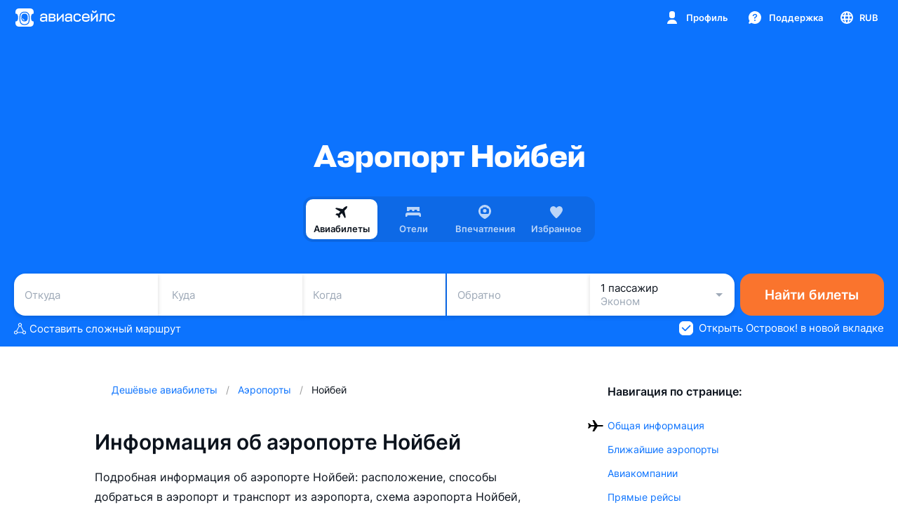

--- FILE ---
content_type: text/html; charset=utf-8
request_url: https://www.aviasales.ru/airports/noibai-international
body_size: 137118
content:
<!DOCTYPE html><html class="page --airport --ru" data-brand="AS" data-currency="RUB" data-host="RU" data-market="ru" lang="ru">
<head>




<link rel="preconnect" href="https://flagr.aviasales.ru" crossorigin="anonymous" />
<script>
  try {
    window.flagsStart = performance.now();
    window.getFlags = async function getFlags(flagsCtx, flagrUrl) {
    const maybeAuid = document.cookie.split('; ').find((c)=>{
        return c.startsWith('auid=');
    });
    const auid = maybeAuid ? maybeAuid.slice(5) : null;
    /** Unifies entity identifier across users without cookies */ function getUserPlatform() {
        const ua = navigator.userAgent;
        if (/windows phone/i.test(ua)) return 'web_unknown';
        if (/iPad/.test(ua)) return 'web_desktop';
        if (/android/i.test(ua) && /mobile/i.test(ua)) {
            return 'web_android';
        }
        if (/iPhone/.test(ua)) {
            return 'web_ios';
        }
        return 'web_desktop';
    }
    flagsCtx.brand = 'AS';
    flagsCtx.web_client = getUserPlatform();
    /** Passes an actual `null` value to segment constraint evaluation when cookies are disabled */ flagsCtx.auid = auid;
    const entityIdQuery = `entityId=${auid ? encodeURIComponent(auid) : null}`;
    const flagTagQuery = `flagTag=salo-web`;
    const segmentationParametersQuery = Object.entries(flagsCtx).map(([k, v])=>`${k}=${encodeURIComponent(JSON.stringify(v))}`).join('&')// Temporary browser cache bust for non-ru domains
    // FIXME: remove this after most of the traffic from non-ru domains would be cache busted
    .concat(`&reptiloid=false`);
    const featureFlagEvaluationQuery = `${entityIdQuery}&${flagTagQuery}&${segmentationParametersQuery}`;
    const featureFlagEvaluationRequestUrl = `${flagrUrl}/flags?${featureFlagEvaluationQuery}`;
    globalThis.__FLAGR_REQUEST_URL__ = featureFlagEvaluationRequestUrl;
    for(let i = 0; i < 3; i++){
        try {
            const res = await fetch(featureFlagEvaluationRequestUrl, {
                method: 'GET',
                priority: 'high'
            });
            if (res.ok) {
                return res;
            }
        } catch (e) {
            if (i === 2) {
                throw e;
            }
        }
    }
    throw new Error('Failed to get flags after 3 attempts');
}
    window.__FLAGS_CTX__ = {"environment":"production","lang":"ru","market":"ru","platform":"web"}
    window.flagsPromise = window.getFlags(window.__FLAGS_CTX__, "https://flagr.aviasales.ru")
  } catch (e) {
    window.flagsFailed = e;
  }
</script>


<title>Аэропорт Нойбей</title>









<script>
</script>

<link as="font" crossorigin href="https://static.aviasales.com/helios-assets/stapel_bold..woff2" rel="preload" type="font/woff2">

<meta charset="utf-8">
<meta content="Полная информация про аэропорт Нойбей (HAN) на Авиасейлс — расписание рейсов, бронирование авиабилетов и спецпредложения." name="description">

<meta content="аэропорт Нойбей, схема аэропорта Нойбей, расписание аэропорта Нойбей" name="keywords">


<meta content="Авиасейлс" name="author">
<meta content="1767994098" name="generated">


<link href="https://static.aviasales.com/helios-assets/favicons/favicon.ico" rel="icon" sizes="any">
<link href="https://static.aviasales.com/helios-assets/favicons/icon.svg" rel="icon" type="image/svg+xml">
<link href="https://static.aviasales.com/helios-assets/favicons/apple-touch-icon.png" rel="apple-touch-icon">
<link href="https://static.aviasales.com/helios-assets/favicons/webmanifest.json" rel="manifest">


<meta content="IE=edge,chrome=1" http-equiv="X-UA-Compatible">
<meta content="DPR, Viewport-Width, Width" http-equiv="Accept-CH">
<meta content="width=device-width, initial-scale=1.0, minimum-scale=1.0, maximum-scale=1.0, user-scalable=no, viewport-fit=cover" name="viewport">

<meta content="#0C73FE" media="(prefers-color-scheme: light)" name="theme-color">
<meta content="#141414" media="(prefers-color-scheme: dark)" name="theme-color">



<link href="/og_images/default.png" rel="image_src">

<meta content="Аэропорт Нойбей | Авиасейлс" property="og:title">

<meta content="/og_images/default.png" property="og:image">
<meta content="1767916800" property="og:updated_time">

<meta content="image/png" property="og:image:type">
<meta content="1200" property="og:image:width">
<meta content="627" property="og:image:height">
<meta property="og:image:alt">

<meta content="Аэропорт Нойбей (HAN) прибытия, отправления и общая информация на Авиасейлс." property="og:description">
<meta content="ru_RU" property="og:locale">
<meta content="Авиасейлс" property="og:site_name">
<meta content="article" property="og:type">
<meta content="Авиасейлс" property="article:author">




<meta content="Авиасейлс" property="profile:first_name">
<meta content="Авиасейлс" property="profile:last_name">
<meta content="Авиасейлс" property="profile:username">

<link href="https://static.aviasales.com/helios-assets/meta/apple-touch-icon.png" rel="apple-touch-icon">

<meta content="https://www.facebook.com/aviasales.ru" property="article:publisher">
<meta content="1469970979895783" property="fb:app_id">
<link href="https://plus.google.com/+aviasalesru" rel="publisher">

<meta content="summary_large_image" name="twitter:card">
<meta content="@aviasales" name="twitter:site">
<meta content="Аэропорт Нойбей | Авиасейлс" name="twitter:title">
<meta content="Аэропорт Нойбей (HAN) прибытия, отправления и общая информация на Авиасейлс." name="twitter:description">
<meta content="@aviasales" name="twitter:creator">
<meta content="/og_images/default.png" name="twitter:image">
<meta content="www.aviasales.ru" name="twitter:domain">
<meta content="Авиасейлс — дешевые авиабилеты" name="twitter:app:name:iphone">
<meta content="Авиасейлс — дешевые авиабилеты" name="twitter:app:name:ipad">
<meta content="Авиасейлс — дешевые авиабилеты" name="twitter:app:name:googleplay">
<meta content="https://itunes.apple.com/ru/app/aviasales-aviabilety-desevo/id498958864?mt=8" name="twitter:app:url:iphone">
<meta content="https://itunes.apple.com/ru/app/aviasales-aviabilety-desevo/id498958864?mt=8" name="twitter:app:url:ipad">
<meta content="https://play.google.com/store/apps/details?id=ru.aviasales" name="twitter:app:url:googleplay">
<meta content="id498958864" name="twitter:app:id:iphone">
<meta content="id498958864" name="twitter:app:id:ipad">
<meta content="ru.aviasales" name="twitter:app:id:googleplay">


<script type="text/javascript">
  // Google tags manager
  window._analytics_callbacks = {on_price_click: [], on_start_search: []};
  // to prevent errors in console:
  var dataLayer = [{'gtm.start': new Date().getTime(), event:'gtm.js'}];

  window.inputValuesBeforeInit = {
    origin: '',
    destination: ''
  };

  function storeInputValuesBeforeInit(input, valueKey) {
    if (input) {
      input.addEventListener('input', function () {
        if (window.inputValuesBeforeInit && valueKey in window.inputValuesBeforeInit) {
          window.inputValuesBeforeInit[valueKey] = this.value;
        }
      });
    }
  }

  document.addEventListener("DOMContentLoaded", function () {
    storeInputValuesBeforeInit(document.getElementById('origin'), 'origin');
    storeInputValuesBeforeInit(document.getElementById('destination'), 'destination');
  });
</script>


<script>
globalThis.HELIOS_WEBPACK_PUBLIC_PATH = "https://static.aviasales.com/"</script>



<link rel="preconnect" href="https://static.aviasales.com">

<link rel="preconnect" href="https://hermitage.aviasales.ru">

<link rel="preconnect" href="https://photo.hotellook.com">

<link rel="preconnect" href="https://ariadne.aviasales.com/api/gql" crossorigin>

<link rel="preconnect" href="https://suggest.aviasales.com" crossorigin>

<link rel="preconnect" href="https://auth.avs.io" crossorigin="use-credentials">

<script>
  window.initTheme = function (theme) {
    var root = document.documentElement;
    var isTouchDevice = window.matchMedia('(hover: none)').matches;
    if (isTouchDevice) {
      root.classList.add('--is-touch-device');
    }
    var isCurrentPageWithTheme =
      window.isSearchPage ||
      window.isMainPage ||
      window.isUserPage ||
      window.isPremiumPage ||
      window.isHotelPage ||
      window.isHotelsSearchPage ||
      window.isHotelsMainPage ||
      window.isHotelsClickPage ||
      window.isClickPage ||
      window.isWalksPage ||
      window.isGuidesPage ||
      window.isFavoritesPage;

    if (!isCurrentPageWithTheme) {
      return;
    }

    try {
      var savedTheme = localStorage.getItem('userTheme');
      theme = theme || savedTheme;

      if (theme === 'dark') {
        if (!root.classList.contains('--night')) {
          root.classList.add('--night');
        }
      } else {
        if (root.classList.contains('--night')) {
          root.classList.remove('--night');
        }
      }

      return theme;
    } catch (e) {
      return;
    }
  };
</script>

<link data-chunk="main" rel="stylesheet" href="https://static.aviasales.com/selene-static/entrypoint/main.49325a287b544c31.css" onerror="this.remove && this.remove()">

<link data-chunk="web_platform/third_party_scripts" rel="stylesheet" href="https://static.aviasales.com/selene-static/entrypoint/platform-c81f275cc8fd92fc46b500833451cbdca7e5559a.40aa61bc1b16c57e.css" onerror="this.remove && this.remove()">

<link data-chunk="web_platform/third_party_scripts" rel="stylesheet" href="https://static.aviasales.com/selene-static/entrypoint/web_platform/third_party_scripts.84090c4d6de7a083.css" onerror="this.remove && this.remove()">

<link data-chunk="usercom/gdpr" rel="stylesheet" href="https://static.aviasales.com/selene-static/entrypoint/usercom/gdpr.55269bde39c7031b.css" onerror="this.remove && this.remove()">

<link data-chunk="explore/market_change_offer" rel="stylesheet" href="https://static.aviasales.com/selene-static/entrypoint/platform-37586a1a712102f07746177eda5436b29bbf930e.5ec1ce4252e5a4cb.css" onerror="this.remove && this.remove()">

<link data-chunk="explore/market_change_offer" rel="stylesheet" href="https://static.aviasales.com/selene-static/entrypoint/shared-af2f3338ca3e6f1be95591031c1a866529f51a09.27cca989b60d0c12.css" onerror="this.remove && this.remove()">

<link data-chunk="explore/market_change_offer" rel="stylesheet" href="https://static.aviasales.com/selene-static/entrypoint/shared-c39715e3bfedac99d76b986f217e7c90dfe38125.66b64234f1b6f1a3.css" onerror="this.remove && this.remove()">

<link data-chunk="explore/market_change_offer" rel="stylesheet" href="https://static.aviasales.com/selene-static/entrypoint/shared-528b8641fe3904b0b64591b29e8baa2ae1e93a27.fc6d465572862bc9.css" onerror="this.remove && this.remove()">

<link data-chunk="explore/market_change_offer" rel="stylesheet" href="https://static.aviasales.com/selene-static/entrypoint/explore/market_change_offer.70897f13f4d5bc80.css" onerror="this.remove && this.remove()">

<link data-chunk="explore/web2app" rel="stylesheet" href="https://static.aviasales.com/selene-static/entrypoint/shared-185d509f25ecd9fd05746f1aceff4f245b2e63c1.1348c932ea3ba6da.css" onerror="this.remove && this.remove()">

<link data-chunk="explore/web2app" rel="stylesheet" href="https://static.aviasales.com/selene-static/entrypoint/shared-29e155884ceae17fac946c222645261bbc871b20.6209c07ef7708d94.css" onerror="this.remove && this.remove()">

<link data-chunk="explore/web2app" rel="stylesheet" href="https://static.aviasales.com/selene-static/entrypoint/shared-2483a015e1a4a7f8cc95cf15857ca5dd4071aa56.e0e0f911458199e8.css" onerror="this.remove && this.remove()">

<link data-chunk="explore/web2app" rel="stylesheet" href="https://static.aviasales.com/selene-static/entrypoint/shared-255468be65e4642ac3095a6feedb9dddbebaf047.e422d053948e31e0.css" onerror="this.remove && this.remove()">

<link data-chunk="explore/web2app" rel="stylesheet" href="https://static.aviasales.com/selene-static/entrypoint/shared-4e5832c9f485dc3052c59b164432ab04ea9fda60.d462639eef5d55e2.css" onerror="this.remove && this.remove()">

<link data-chunk="explore/web2app" rel="stylesheet" href="https://static.aviasales.com/selene-static/entrypoint/explore/web2app.e2d44a3352f31e8e.css" onerror="this.remove && this.remove()">

<link data-chunk="usercom/login_popup" rel="stylesheet" href="https://static.aviasales.com/selene-static/entrypoint/usercom/login_popup.7735d95a82558586.css" onerror="this.remove && this.remove()">

<link data-chunk="explore/0_header" rel="stylesheet" href="https://static.aviasales.com/selene-static/entrypoint/shared-c1c698c7c081c02aa367bcb9c90a3fe0a16e9549.40fe542d710dd459.css" onerror="this.remove && this.remove()">

<link data-chunk="explore/0_header" rel="stylesheet" href="https://static.aviasales.com/selene-static/entrypoint/shared-f9b97437f7f60a6dfd144d97d0de129942e52b4c.89008c903bdac30d.css" onerror="this.remove && this.remove()">

<link data-chunk="explore/0_header" rel="stylesheet" href="https://static.aviasales.com/selene-static/entrypoint/shared-a62eb74bc2850e152ca391462fd640b3ed31d770.321147b730bfa42a.css" onerror="this.remove && this.remove()">

<link data-chunk="explore/0_header" rel="stylesheet" href="https://static.aviasales.com/selene-static/entrypoint/shared-4f583cf929845fd180378bcd6e69dda859351716.7a5bbc995056a34d.css" onerror="this.remove && this.remove()">

<link data-chunk="explore/0_header" rel="stylesheet" href="https://static.aviasales.com/selene-static/entrypoint/shared-f1e2c6eda2ad76340b3617a9b254b89b48656dd4.1b175df6e586b36d.css" onerror="this.remove && this.remove()">

<link data-chunk="explore/0_header" rel="stylesheet" href="https://static.aviasales.com/selene-static/entrypoint/explore/0_header.8fb9bf083be37c65.css" onerror="this.remove && this.remove()">

<link data-chunk="explore/0_footer" rel="stylesheet" href="https://static.aviasales.com/selene-static/entrypoint/shared-aa2f4ccbe8266f9b123a08c0ac1894a9225935ff.eb2ab5fcd9466087.css" onerror="this.remove && this.remove()">

<link data-chunk="explore/0_footer" rel="stylesheet" href="https://static.aviasales.com/selene-static/entrypoint/explore/0_footer.f4e0a9a1bdc0107f.css" onerror="this.remove && this.remove()">



<script >document.addEventListener("DOMContentLoaded", function () { window.documentContentLoaded = true; });</script>

<link href="https://static.aviasales.com/helios-assets/css_variables.13b8d6ee989fa26f3919a.css" media="all" onerror="this.remove()" rel="stylesheet">

<link href="https://static.aviasales.com/helios-assets/app.01120d05a91031b8da66a.css" media="all" onerror="this.remove()" rel="stylesheet">






<link href="https://www.aviasales.ru/airports/noibai-international" rel="canonical">



<script type="application/ld+json">{"url":"https://www.aviasales.ru","sameAs":["https://www.facebook.com/aviasales.ru/","https://www.twitter.com/aviasales","https://www.vk.com/aviasalesru"],"name":"Aviasales.ru","logo":"https://static.aviasales.com/helios-assets/meta/logo_151.png","@type":"Organization","@context":"https://schema.org"}</script>
<meta content="049ffcc6b9" name="verify-admitad">
<script >document.addEventListener("DOMContentLoaded", function () { window.documentContentLoaded = true; });</script>
</head>
<body>
<script>
window.initTheme && window.initTheme()</script>

<div data-selene-widget="0_header"><div class="s__GkNOd0J0D3cppEDs s___Ih4FphCv9oj087o"><div class="s__D21x2Sj8y4ooS66t"><div class="s__opFoEHPYLJglJNpC"><a class="s__KUdn0_aJisjbggNt" href="/"><span class="s__LG0E7QYCAj0Oqgxh s__P7N1ZIvs0P8YcIbt s__KtfrMe01C6kZrUzh s__pcFr8DkLKIuA0CCw s__lwvZEaKc_982yPaB s__R3ZDleS4xIKVgTve" data-test-id="logo"><svg width="30" height="30" viewBox="0 0 30 30" fill="none" xmlns="http://www.w3.org/2000/svg" class="s__YSE7AfTOZEm9woOx s__VX9Ip2cqJ6UrtDYg"><path d="M12.5311 16.1143C12.2536 16.1143 12.0286 16.3393 12.0286 16.6168V16.8752L12.0292 16.8877C12.0815 17.9336 12.8705 18.981 14.2131 19.0842L14.2324 19.0857H14.4975C14.775 19.0857 15 18.8607 15 18.5832C15 18.3057 14.775 18.0807 14.4975 18.0807H14.2722C13.5005 18.013 13.0681 17.4329 13.0336 16.849V16.6168C13.0336 16.3393 12.8086 16.1143 12.5311 16.1143Z" fill="currentColor"></path><path fill-rule="evenodd" clip-rule="evenodd" d="M13.9092 7.99435C11.3118 8.10868 9.30388 10.2408 9.1735 12.8374C9.10811 14.1397 9.05712 15.3042 9.05712 16.3867C9.05712 17.3963 9.10148 18.4072 9.16051 19.5691C9.29179 22.1528 11.2964 24.2656 13.8809 24.3815C14.2723 24.3991 14.6516 24.4095 15 24.4095C15.3592 24.4095 15.7514 24.3984 16.1558 24.3798C18.7235 24.2621 20.7206 22.1741 20.8472 19.6069C20.9023 18.4892 20.9428 17.4904 20.9428 16.3867C20.9428 15.1539 20.8978 14.0166 20.838 12.7882C20.7128 10.2131 18.7142 8.11339 16.1386 7.99649C15.7403 7.97841 15.3541 7.96761 15 7.96761C14.66 7.96761 14.2906 7.97756 13.9092 7.99435ZM10.6179 13.1352C10.7164 11.156 12.2192 9.53951 14.1548 9.45032C14.4505 9.43669 14.737 9.42857 15 9.42857C15.2761 9.42857 15.5781 9.43752 15.8894 9.45239C17.8048 9.54389 19.2977 11.1301 19.3904 13.0889C19.3992 13.2756 19.4075 13.4347 19.415 13.5789C19.4405 14.0679 19.4571 14.3883 19.4571 15.0525C19.4571 15.7077 19.4389 16.0806 19.4116 16.6414C19.4072 16.7315 19.4025 16.8265 19.3977 16.9283C19.3049 18.8795 17.8136 20.4545 15.9056 20.5468C15.5886 20.5622 15.2809 20.5714 15 20.5714C14.7293 20.5714 14.4337 20.5628 14.1288 20.5485C12.2051 20.4579 10.7055 18.8594 10.6077 16.8923C10.6013 16.7639 10.5952 16.6464 10.5896 16.5362L10.5895 16.5354C10.5615 15.9939 10.5429 15.6327 10.5429 15.0525C10.5429 14.4951 10.5601 14.1891 10.5862 13.7243C10.5958 13.5555 10.6064 13.3656 10.6179 13.1352Z" fill="currentColor"></path><path fill-rule="evenodd" clip-rule="evenodd" d="M8.62428 2H21.3757C24.1744 2 24.8978 2.2904 25.5967 2.66419C26.3512 3.06772 26.9323 3.64878 27.3358 4.40331C27.7096 5.10225 28 5.82557 28 8.62428V9.06506C28 9.26773 27.8375 9.43274 27.635 9.44132C27.5727 9.44396 27.5097 9.44697 27.4462 9.45032C25.7525 9.53951 24.4376 11.156 24.3514 13.1352C24.3414 13.3641 24.3321 13.5533 24.3238 13.7214L24.3237 13.7234L24.3237 13.7243C24.3008 14.1891 24.2857 14.4951 24.2857 15.0525C24.2857 15.6327 24.3021 15.9941 24.3265 16.5355C24.3315 16.6459 24.3369 16.7637 24.3425 16.8923C24.428 18.8594 25.7401 20.4579 27.4235 20.5485C27.4946 20.5523 27.5653 20.5557 27.635 20.5587C27.8375 20.5673 28 20.7323 28 20.9349V21.3757C28 24.1744 27.7096 24.8978 27.3358 25.5967C26.9323 26.3512 26.3512 26.9323 25.5967 27.3358C24.8978 27.7096 24.1744 28 21.3757 28H8.62428C5.82558 28 5.10225 27.7096 4.40331 27.3358C3.64878 26.9323 3.06772 26.3512 2.66419 25.5967C2.2904 24.8978 2 24.1744 2 21.3757V20.9349C2 20.7323 2.16248 20.5673 2.36497 20.5587C2.44457 20.5553 2.52526 20.5513 2.60664 20.5468C4.27615 20.4545 5.5811 18.8795 5.66225 16.9283C5.66641 16.8281 5.67041 16.7345 5.67421 16.6457L5.6744 16.6412C5.69836 16.0804 5.71429 15.7077 5.71429 15.0525C5.71429 14.3883 5.69968 14.0676 5.67741 13.5787C5.67084 13.4344 5.6636 13.2756 5.65587 13.0889C5.5748 11.1301 4.2685 9.54389 2.5925 9.45239C2.51591 9.44821 2.43996 9.4445 2.36497 9.44132C2.16249 9.43274 2 9.26773 2 9.06506V8.62428C2 5.82557 2.2904 5.10225 2.66419 4.40331C3.06772 3.64878 3.64878 3.06772 4.40331 2.66419C5.10225 2.2904 5.82558 2 8.62428 2ZM13.8526 6.70793C10.5459 6.85349 8.04891 9.55953 7.88757 12.7728C7.82218 14.0751 7.76957 15.2684 7.76957 16.3866C7.76957 17.4317 7.8155 18.4709 7.87462 19.6344C8.03747 22.8395 10.5355 25.5204 13.8233 25.6678C14.2279 25.6859 14.6273 25.6971 15 25.6971C15.3844 25.6971 15.7971 25.6852 16.2149 25.6661C19.4788 25.5163 21.9757 22.8667 22.1333 19.6702C22.1887 18.5465 22.2305 17.5226 22.2305 16.3866C22.2305 15.1223 22.1842 13.9604 22.1242 12.7256C21.9685 9.52397 19.4727 6.85882 16.1971 6.71015C15.7855 6.69147 15.379 6.67995 15 6.67995C14.6362 6.67995 14.2471 6.69057 13.8526 6.70793Z" fill="currentColor"></path></svg><svg width="107" height="30" viewBox="0 0 107 30" fill="none" xmlns="http://www.w3.org/2000/svg" class="s__nk32NUSrM_EgTUEA s__k_4M25mTYWAMUMCH s__OmB1UnQEjQgDvfZW" data-test-id="logo-text"><path d="M80.0525 7.54139C79.4874 8.09416 78.6414 8.33347 77.5277 8.33347C76.4172 8.33347 75.5481 8.09416 74.9995 7.54139C74.4343 7.00885 74.1766 6.1898 74.1766 5.13482V5H75.9843V5.13482C75.9843 5.70107 76.1099 6.06509 76.3214 6.26396L76.328 6.2707C76.5428 6.48978 76.9394 6.59764 77.5244 6.59764C78.1093 6.59764 78.4861 6.48978 78.7009 6.2707L78.7075 6.26396C78.9256 6.06509 79.0677 5.6977 79.0677 5.13482V5H80.8754V5.13482C80.8754 6.19317 80.5945 7.01222 80.0525 7.54139Z" fill="currentColor"></path><path fill-rule="evenodd" clip-rule="evenodd" d="M68.2445 18.189C68.4196 17.9496 68.5386 17.6497 68.6212 17.2519L68.6476 17.1407H70.7495L70.7264 17.2958C70.6206 17.9766 70.4256 18.5597 70.115 19.0316C69.8109 19.5203 69.4375 19.9046 68.9748 20.1944C68.5154 20.4843 67.9933 20.6832 67.4116 20.8146C66.8069 20.9461 66.1624 20.9899 65.4585 20.9899C64.5827 20.9899 63.8094 20.9022 63.1187 20.7034C62.4247 20.5281 61.8133 20.1944 61.3308 19.7461C60.8483 19.2945 60.4781 18.6912 60.2171 17.9429C59.956 17.2115 59.8271 16.2913 59.8271 15.2026C59.8271 14.0904 59.9527 13.1466 60.2138 12.395C60.4715 11.6467 60.8417 11.0232 61.3242 10.5513L61.3275 10.5479C61.8067 10.103 62.3982 9.76932 63.0922 9.57046H63.0956C63.783 9.39519 64.5563 9.28733 65.4122 9.28733C67.0415 9.28733 68.3436 9.70528 69.3053 10.5513C70.2505 11.4074 70.7231 12.6983 70.7231 14.4072V15.988H61.9455C61.9587 16.6082 62.0578 17.1239 62.2099 17.5081C62.3718 17.9193 62.6131 18.2463 62.9105 18.4889C63.2079 18.735 63.5681 18.8968 63.9945 18.981C64.4307 19.0653 64.9099 19.1091 65.4519 19.1091C65.8716 19.1091 66.245 19.0889 66.6152 19.0248H66.6218C66.9622 18.981 67.2662 18.8799 67.5504 18.735L67.5537 18.7316H67.557C67.828 18.6136 68.0429 18.435 68.2445 18.189ZM62.9931 11.7782C62.6957 12.0006 62.4544 12.3073 62.2726 12.7185C62.1041 13.0994 62.0017 13.578 61.9686 14.1915H68.5716C68.5617 13.6185 68.4791 13.1601 68.3304 12.7792C68.1684 12.3646 67.9668 12.0613 67.6925 11.8186C67.4149 11.5928 67.0944 11.431 66.711 11.3265C66.3177 11.2422 65.8815 11.1782 65.4089 11.1782C64.9099 11.1782 64.4737 11.222 64.0606 11.3063C63.6574 11.3872 63.2938 11.5523 62.9931 11.7782Z" fill="currentColor"></path><path d="M85.6211 17.0261C85.6608 16.5778 85.7038 16.0015 85.7038 15.2734V9.61764H94.554V20.673H92.429V11.5051H87.766V15.533C87.766 17.2688 87.5115 18.5698 87.029 19.399C86.5333 20.2686 85.7236 20.673 84.6297 20.673H84.1604V18.6777H84.2926C84.557 18.6777 84.7652 18.6339 84.9271 18.5429L84.9337 18.5395L84.937 18.5361C85.0891 18.4687 85.2411 18.3035 85.3601 18.0609C85.4757 17.8216 85.5583 17.4946 85.6211 17.0261Z" fill="currentColor"></path><path d="M56.4132 16.9958C56.3306 17.434 56.1885 17.7811 56.0134 18.044C55.8118 18.3305 55.5936 18.5328 55.3359 18.6945C55.055 18.8563 54.7542 18.9608 54.4072 19.0215C54.0371 19.0855 53.6636 19.1058 53.2439 19.1058C52.6788 19.1058 52.1831 19.0619 51.7501 18.9574C51.304 18.853 50.9471 18.671 50.6728 18.3912L50.6695 18.3878C50.372 18.1047 50.1506 17.7171 49.9854 17.2149C49.8234 16.716 49.7375 16.0419 49.7375 15.2094C49.7375 14.3566 49.8201 13.6792 49.9854 13.1365C50.1506 12.6107 50.372 12.2029 50.6695 11.9231L50.6728 11.9197C50.9471 11.64 51.304 11.4546 51.7501 11.3535C52.1831 11.249 52.6821 11.185 53.2439 11.185C53.6339 11.185 54.0073 11.2254 54.3444 11.2692C54.6683 11.3333 54.969 11.4344 55.2499 11.5962C55.5077 11.758 55.7291 11.9636 55.9307 12.2298C56.1092 12.4927 56.2513 12.8197 56.3306 13.2343L56.3504 13.3421H58.4787L58.449 13.1837C58.3201 12.4624 58.1251 11.8388 57.8178 11.3434C57.5137 10.8546 57.1403 10.4535 56.7041 10.1401L56.7008 10.1367C56.2645 9.84685 55.739 9.62439 55.1574 9.49294C54.5559 9.36149 53.9313 9.29745 53.2472 9.29745C52.3681 9.29745 51.5981 9.40531 50.9107 9.58058H50.9074C50.2134 9.77944 49.602 10.1131 49.1195 10.558L49.1162 10.5614C48.6337 11.0333 48.2636 11.6568 48.0058 12.4051C47.7447 13.1567 47.6191 14.1005 47.6191 15.2128C47.6191 16.3015 47.748 17.2216 48.0058 17.953C48.2636 18.7013 48.637 19.3046 49.1195 19.7563C49.602 20.2046 50.2134 20.5382 50.9074 20.7135C51.5981 20.9124 52.3714 21 53.2472 21C53.9544 21 54.5989 20.936 55.2004 20.8045C55.7853 20.6731 56.3075 20.4506 56.7668 20.1371C57.2295 19.8237 57.5997 19.4226 57.907 18.9103C58.2144 18.4148 58.4093 17.7912 58.5184 17.0463L58.5415 16.8913H56.4397L56.4132 16.9958Z" fill="currentColor"></path><path d="M104.872 16.9958L104.892 16.8846V16.8913H107L106.977 17.0463C106.868 17.7912 106.673 18.4148 106.365 18.9103C106.058 19.4226 105.688 19.8237 105.225 20.1371C104.766 20.4506 104.244 20.6731 103.659 20.8045C103.057 20.936 102.413 21 101.706 21C100.83 21 100.057 20.9124 99.3659 20.7135C98.6719 20.5382 98.0605 20.2046 97.578 19.7563C97.0955 19.3046 96.7253 18.7013 96.4643 17.953C96.2065 17.2216 96.0776 16.3015 96.0776 15.2128C96.0776 14.1005 96.2032 13.1567 96.4643 12.4051C96.722 11.6568 97.0922 11.0333 97.5747 10.5614L97.578 10.558C98.0605 10.1131 98.6719 9.77944 99.3659 9.58058H99.3692C100.057 9.40531 100.827 9.29745 101.706 9.29745C102.39 9.29745 103.014 9.36149 103.616 9.49294C104.201 9.62439 104.723 9.84685 105.159 10.1367L105.163 10.1401C105.599 10.4535 105.972 10.8546 106.276 11.3434C106.584 11.8388 106.779 12.4624 106.907 13.1837L106.937 13.3421H104.809L104.789 13.2343C104.71 12.8197 104.568 12.4927 104.389 12.2298C104.188 11.9636 103.966 11.758 103.708 11.5962C103.427 11.4344 103.127 11.3333 102.803 11.2692C102.466 11.2254 102.092 11.185 101.702 11.185C101.141 11.185 100.642 11.249 100.209 11.3535C99.7625 11.4546 99.4055 11.64 99.1312 11.9197L99.1279 11.9231C98.8305 12.2029 98.6091 12.6107 98.4438 13.1365C98.2786 13.6792 98.196 14.3566 98.196 15.2094C98.196 16.0419 98.2819 16.716 98.4438 17.2149C98.6091 17.7171 98.8305 18.1047 99.1279 18.3878L99.1312 18.3912C99.4055 18.671 99.7625 18.853 100.209 18.9574C100.642 19.0619 101.137 19.1058 101.702 19.1058C102.122 19.1058 102.496 19.0855 102.866 19.0215C103.213 18.9608 103.513 18.8563 103.794 18.6945C104.052 18.5328 104.27 18.3305 104.472 18.044C104.647 17.7811 104.789 17.434 104.872 16.9958Z" fill="currentColor"></path><path fill-rule="evenodd" clip-rule="evenodd" d="M44.4696 10.2243C43.5938 9.59743 42.3776 9.29408 40.8607 9.29408C40.1337 9.29408 39.4694 9.35812 38.9076 9.49294C38.3226 9.62439 37.8203 9.84685 37.4039 10.1401L37.4006 10.1435C36.9809 10.4603 36.6504 10.8614 36.3893 11.3535C36.1249 11.849 35.9531 12.4691 35.8671 13.1938L35.8506 13.3455H37.9128L37.9294 13.2309C37.9921 12.8096 38.0913 12.4826 38.2499 12.2231L38.2565 12.2163C38.3953 11.9534 38.5705 11.7546 38.8051 11.5962C39.0398 11.4377 39.3174 11.3333 39.6611 11.2726C39.9949 11.2288 40.4113 11.1883 40.8673 11.1883C41.915 11.1883 42.6189 11.3804 43.0518 11.7006C43.4715 12.0107 43.6963 12.5433 43.6963 13.3387V14.1005C43.4504 14.0975 43.2252 14.0813 43.0116 14.0659L42.9295 14.06H42.9163C42.6486 14.06 42.3776 14.0398 42.1033 14.0162H42.0901C41.948 14.0162 41.8092 14.0128 41.6605 14.0061H41.6473C41.4952 13.9994 41.3333 13.996 41.1615 13.996C41.0028 13.996 40.8409 13.9926 40.6657 13.9859H40.636C40.4509 13.9791 40.2526 13.9758 40.0411 13.9758C39.1224 13.9758 38.3656 14.0836 37.7773 14.2859H37.774C37.1924 14.5049 36.7297 14.7712 36.3959 15.115C36.0423 15.4554 35.8176 15.8397 35.6854 16.2475C35.5532 16.652 35.5102 17.0565 35.5102 17.434C35.5102 18.0676 35.5962 18.6305 35.8176 19.0889C36.0159 19.5372 36.3034 19.9214 36.6834 20.1944C37.0404 20.4877 37.4799 20.6899 37.9789 20.8214C38.4813 20.9562 39.0232 21 39.6181 21C40.5203 21 41.3465 20.845 42.0868 20.491C42.804 20.1472 43.3426 19.6113 43.6963 18.8934V20.6764H45.8213V13.332C45.8179 11.9197 45.3619 10.858 44.4696 10.2243ZM43.693 16.7565C43.6533 17.2587 43.5277 17.6632 43.336 17.9598C43.1344 18.2665 42.8767 18.5092 42.5627 18.6676C42.2355 18.8327 41.8687 18.9574 41.4589 19.0215C41.0425 19.0855 40.6492 19.1057 40.2295 19.1057C39.3042 19.1057 38.6366 18.9777 38.2235 18.735C37.8368 18.5092 37.6352 18.0912 37.6352 17.407C37.6352 17.1778 37.6551 16.9587 37.7311 16.7666L37.7377 16.7531C37.7906 16.5677 37.9194 16.3756 38.1343 16.2206L38.1409 16.2138C38.3292 16.0621 38.6399 15.9374 39.0596 15.8296C39.4727 15.7453 40.0543 15.6813 40.7649 15.6813C40.9665 15.6813 41.1747 15.6846 41.3961 15.6914H41.4258C41.6572 15.6981 41.9017 15.7015 42.1562 15.7015C42.6288 15.7217 43.151 15.7419 43.6963 15.7622V16.7565H43.693Z" fill="currentColor"></path><path fill-rule="evenodd" clip-rule="evenodd" d="M19.6901 15.088C20.4535 15.1858 21.0748 15.4015 21.5275 15.7756C21.9869 16.1969 22.2282 16.8205 22.2249 17.6699C22.2249 18.1013 22.1356 18.4822 22.0034 18.8395C21.8679 19.2069 21.6432 19.5271 21.3326 19.8001C21.0252 20.0697 20.6518 20.2955 20.2122 20.4506H20.2089C19.7462 20.609 19.2241 20.673 18.6226 20.673H12.4426V9.61764H18.1599C18.8473 9.61764 19.4356 9.70527 19.9148 9.86032H19.9214C20.3973 10.0356 20.774 10.2378 21.0847 10.5108C21.392 10.7838 21.6201 11.0805 21.7556 11.4276C21.8878 11.7647 21.9539 12.1051 21.9539 12.4691C21.9539 13.2679 21.7357 13.9117 21.3226 14.333L21.3193 14.3364C20.9161 14.7274 20.3742 14.9701 19.6901 15.051V15.088ZM18.0145 11.5051H14.5709V14.1881H18.3979C18.9729 14.1881 19.3464 14.0432 19.5413 13.7904C19.7363 13.5106 19.852 13.1938 19.852 12.7927C19.852 12.5938 19.8156 12.4152 19.7727 12.2433C19.7396 12.1118 19.657 12.004 19.5347 11.8793C19.4091 11.7714 19.2241 11.6905 18.9729 11.6063C18.7317 11.5456 18.4045 11.5051 18.0145 11.5051ZM18.2029 18.7855C18.8044 18.7855 19.267 18.681 19.6207 18.4788C19.9478 18.2934 20.123 17.9564 20.123 17.4306C20.123 17.0059 20.004 16.6722 19.7727 16.3958C19.5579 16.143 19.1051 15.9913 18.3714 15.9913H14.5709V18.7855H18.2029Z" fill="currentColor"></path><path d="M26.0155 17.0564V9.61764H23.8872V20.673H25.1364L31.6734 13.3151V20.673H33.7984V9.61764H32.5491L26.0155 17.0564Z" fill="currentColor"></path><path fill-rule="evenodd" clip-rule="evenodd" d="M5.35711 9.29408C6.87402 9.29408 8.09019 9.59743 8.96596 10.2243C9.85496 10.858 10.311 11.9197 10.311 13.332V20.6731H8.18603V18.89C7.83241 19.608 7.29703 20.1439 6.57658 20.4877C5.8363 20.8416 5.0101 20.9966 4.10789 20.9966C3.51302 20.9966 2.97103 20.9528 2.4687 20.818C1.96967 20.6865 1.53013 20.4843 1.17321 20.1911C0.793156 19.918 0.505637 19.5338 0.307348 19.0855C0.0859252 18.6271 0 18.0642 0 17.4306C0 17.0531 0.0429626 16.6486 0.175155 16.2442C0.307348 15.8363 0.532075 15.4521 0.885691 15.1116C1.22278 14.7712 1.68546 14.5049 2.26049 14.2859H2.2638C2.85206 14.0836 3.60886 13.9758 4.5276 13.9758C4.73911 13.9758 4.93739 13.9791 5.12246 13.9859H5.15221C5.32736 13.9926 5.4893 13.996 5.64793 13.996C5.81978 13.996 5.98172 13.9994 6.13374 14.0061H6.14696C6.29567 14.0128 6.43448 14.0162 6.57658 14.0162H6.5898C6.86741 14.0398 7.1384 14.06 7.40609 14.06H7.41931L7.50141 14.0659C7.71499 14.0813 7.94015 14.0975 8.18603 14.1005V13.332C8.18603 12.5365 7.9613 12.004 7.54159 11.6939C7.10866 11.3737 6.40473 11.1816 5.35711 11.1816C4.90104 11.1816 4.48463 11.222 4.15085 11.2658C3.80384 11.3265 3.52954 11.431 3.2949 11.5894C3.06026 11.7478 2.8851 11.9467 2.7463 12.2096L2.743 12.213V12.2197C2.58767 12.4792 2.48522 12.8062 2.42243 13.2275L2.40591 13.3421H0.343701L0.360225 13.1904C0.44615 12.4658 0.618001 11.8456 0.882386 11.3501C1.14347 10.858 1.47395 10.4569 1.89366 10.1401L1.89696 10.1367C2.31337 9.84348 2.8157 9.62439 3.40396 9.49294C3.96578 9.35812 4.63005 9.29408 5.35711 9.29408ZM7.82911 17.9598C8.02079 17.6632 8.14307 17.2587 8.18603 16.7565H8.18933V15.7622C7.64404 15.7419 7.11857 15.7217 6.64929 15.7015C6.39482 15.7015 6.15026 15.6981 5.91892 15.6914H5.88918C5.66776 15.6846 5.45956 15.6813 5.25796 15.6813C4.54743 15.6813 3.96578 15.7453 3.55268 15.8296C3.13297 15.9374 2.82231 16.0621 2.63394 16.2138L2.62733 16.2206C2.41252 16.3756 2.28363 16.5677 2.23075 16.7531L2.22414 16.7666C2.14813 16.9587 2.1283 17.1778 2.1283 17.407C2.1283 18.0912 2.3299 18.5092 2.71656 18.735C3.12966 18.9777 3.79723 19.1057 4.72258 19.1057C5.14229 19.1057 5.53557 19.0855 5.95197 19.0215C6.36177 18.9574 6.7286 18.8327 7.05578 18.6676C7.36974 18.5092 7.63082 18.2665 7.82911 17.9598Z" fill="currentColor"></path><path d="M74.6988 17.0564V9.61764H72.5738V20.673H73.8197L80.3566 13.3151V20.673H82.4816V9.61764H81.2324L74.6988 17.0564Z" fill="currentColor"></path></svg></span></a><div class="s__Dfkj4L2WJR8kv8IY s__yGeGmsmshs6ZHWLG"><div class="s__fNUtP7dH6gz7sKrs s__fh2TfLh8S4hURSAM"><nav class="s__Qv0PAvfT0OQFReFC"><ul class="s__CyZRSDs4EOY1eWrX"><li class="s__LMGS12W8xhIaj2Fa s__gx_dkIbdqoMX8UOD"><a class="s___Dz4EGLYTt896J4U" href="/"><div class="s__OiGSyFEkZUssoQhC s__Tz4KzdDsCOUzWA0D"><svg xmlns="http://www.w3.org/2000/svg" width="16" height="16" fill="currentColor" viewBox="0 0 16 16" aria-hidden="true" data-test-id="icon" style="display:inline-block"><path d="M6.197 11.38 6.5 13.5 5 15l-.999-3.003-3-1.002 1.5-1.499 2.12.305 1.714-1.928L1.001 5a2.5 2.5 0 0 1 2.738-1.026l4.94 1.347 1.807-1.807a6.1 6.1 0 0 1 2.38-1.47.86.86 0 0 1 1.089 1.089 6.1 6.1 0 0 1-1.469 2.38L10.68 7.321l1.442 5.288a2 2 0 0 1-.82 2.19L11 15 8.127 9.664z"></path></svg></div><div class="s__tFATZUtz8MERTvpf s__DUckPDeVnDY28YMz s___Wp176WmpNMeATYr s__t8x8pDmpcDQUJMHE" data-tab-text="true" data-test-id="text">Авиабилеты</div><div class="s__OMlUog_wDVg0J1b3 s__sA9CK1kXNMM0FPME"></div></a></li><li class="s__LMGS12W8xhIaj2Fa"><a class="s___Dz4EGLYTt896J4U" href="/hotels"><div class="s__OiGSyFEkZUssoQhC s__Tz4KzdDsCOUzWA0D"><svg xmlns="http://www.w3.org/2000/svg" width="16" height="16" fill="currentColor" viewBox="0 0 16 16" aria-hidden="true" data-test-id="icon" style="display:inline-block"><path d="M14.5 2.5h-13v4H4v-1a.5.5 0 0 1 .5-.5h2a.5.5 0 0 1 .5.5v1h2v-1a.5.5 0 0 1 .5-.5h2a.5.5 0 0 1 .5.5v1h2.5zM2 8a2 2 0 0 0-2 2v3h1.5l1-2h11l1 2H16v-3a2 2 0 0 0-2-2z"></path></svg></div><div class="s__tFATZUtz8MERTvpf s__DUckPDeVnDY28YMz s___Wp176WmpNMeATYr s__t8x8pDmpcDQUJMHE" data-tab-text="true" data-test-id="text">Отели</div><div class="s__OMlUog_wDVg0J1b3 s__sA9CK1kXNMM0FPME"></div></a></li><li class="s__LMGS12W8xhIaj2Fa"><a class="s___Dz4EGLYTt896J4U" href="/guides?source=tab"><div class="s__OiGSyFEkZUssoQhC s__Tz4KzdDsCOUzWA0D"><svg xmlns="http://www.w3.org/2000/svg" width="16" height="16" fill="currentColor" viewBox="0 0 16 16" aria-hidden="true" data-test-id="icon" style="display:inline-block"><path fill-rule="evenodd" d="M13.5 6.5a5.5 5.5 0 1 0-11 0c0 4.5 5 8.5 5 8.5h1s5-4 5-8.5M8 9a2.5 2.5 0 1 0 0-5 2.5 2.5 0 0 0 0 5" clip-rule="evenodd"></path></svg></div><div class="s__tFATZUtz8MERTvpf s__DUckPDeVnDY28YMz s___Wp176WmpNMeATYr s__t8x8pDmpcDQUJMHE" data-tab-text="true" data-test-id="text">Впечатления</div><div class="s__OMlUog_wDVg0J1b3 s__sA9CK1kXNMM0FPME"></div></a></li><li class="s__LMGS12W8xhIaj2Fa"><a class="s___Dz4EGLYTt896J4U" href="/favorites?source=tab"><div class="s__OiGSyFEkZUssoQhC s__Tz4KzdDsCOUzWA0D"><svg xmlns="http://www.w3.org/2000/svg" width="16" height="16" fill="currentColor" viewBox="0 0 16 16" aria-hidden="true" data-test-id="icon" style="display:inline-block"><path d="M2.498 3.026A3.54 3.54 0 0 0 1.5 5.611c0 2.889 4.092 7.084 6.138 8.889h.723c2.047-1.806 6.14-6 6.14-8.89q0-.046-.002-.088a3.54 3.54 0 0 0-.998-2.496 3.334 3.334 0 0 0-5.059.288L8 3.888l-.443-.574a3.334 3.334 0 0 0-5.059-.288"></path></svg></div><div class="s__tFATZUtz8MERTvpf s__DUckPDeVnDY28YMz s___Wp176WmpNMeATYr s__t8x8pDmpcDQUJMHE" data-tab-text="true" data-test-id="text">Избранное</div><div class="s__OMlUog_wDVg0J1b3 s__sA9CK1kXNMM0FPME"></div></a></li></ul></nav></div></div><div class="s__C1b5_NofBJ4X7WIo"><div class="s__Mrg1x7_7CeA2nWXz"><div class="s__rPdWc98og3UUeC2f s__RaXgOMSQDLAm5vY7"><span><button class="s___F6qjO64wEVo5h5M s__yuzAe2KlKk0UmFaV" type="button" data-test-id="profile-button"><div class="s__EA1pQ3CtoCErQJvp"><svg xmlns="http://www.w3.org/2000/svg" width="24" height="24" fill="currentColor" viewBox="0 0 24 24" aria-hidden="true" data-test-id="icon" style="display:inline-block"><path d="M8.102 5.224C8 5.605 8 6.07 8 7v2c0 .93 0 1.395.102 1.777a3 3 0 0 0 2.121 2.12C10.606 13 11.07 13 12 13s1.395 0 1.777-.102a3 3 0 0 0 2.12-2.121C16 10.395 16 9.93 16 9V7c0-.93 0-1.395-.102-1.776a3 3 0 0 0-2.121-2.122C13.395 3 12.93 3 12 3s-1.395 0-1.777.102a3 3 0 0 0-2.12 2.122M11 15a6 6 0 0 0-6 6h14a6 6 0 0 0-6-6z"></path></svg></div><div class="s__tFATZUtz8MERTvpf s__t13He1SRSqoqAIaH s__WWUkhB3VZp0ECd1i" data-test-id="text">Профиль</div></button></span></div></div><div class="s__Mrg1x7_7CeA2nWXz s__EH7zxHeRzm0tHsfN"><a class="s__RPiZ_5r4O8kximUp" type="button" data-test-id="favorites-button" href="/favorites?source=tab"><svg xmlns="http://www.w3.org/2000/svg" width="24" height="24" fill="currentColor" viewBox="0 0 24 24" aria-hidden="true" data-test-id="icon" style="display:inline-block"><path d="M4.383 5.42A4.9 4.9 0 0 0 3 8.92L3 8.999c0 3.6 5.667 9.5 8.5 12h1c2.834-2.5 8.5-8.4 8.5-12v-.08a4.9 4.9 0 0 0-1.382-3.498 4.617 4.617 0 0 0-7.005.398L12 6.614l-.613-.795a4.617 4.617 0 0 0-7.004-.398"></path></svg></a></div><div class="s__Mrg1x7_7CeA2nWXz"><a class="s__tFATZUtz8MERTvpf s__t13He1SRSqoqAIaH s__jTas39Ze3gQec8Ki" target="_blank" href="/faq?opened_from=header" data-test-id="header-support-button"><svg xmlns="http://www.w3.org/2000/svg" width="24" height="24" fill="currentColor" viewBox="0 0 24 24" aria-hidden="true" data-test-id="icon" style="display:inline-block"><path fill-rule="evenodd" d="M12 21a9 9 0 1 0-7.586-4.155L3 20l1 1 3.155-1.414A8.96 8.96 0 0 0 12 21m1-5a1 1 0 1 1-2 0 1 1 0 0 1 2 0m1.14-8.645c.668.454 1.11 1.189 1.11 2.145 0 .767-.355 1.3-.78 1.682-.272.245-.634.472-.92.651-.097.061-.186.117-.259.166-.35.233-.545.419-.641.628-.072.155-.129.412-.015.873h-1.528q-.126-.838.18-1.502c.28-.604.772-.98 1.172-1.247.158-.105.295-.191.418-.268.236-.148.42-.262.59-.416.2-.18.283-.335.283-.567 0-.443-.183-.72-.453-.905-.298-.202-.743-.312-1.237-.272-1.02.081-1.81.71-1.81 1.677h-1.5c0-2.033 1.71-3.054 3.19-3.172.756-.06 1.56.092 2.2.527" clip-rule="evenodd"></path></svg><span class="s__bDS9K8sG6sb0DeKZ">Поддержка</span></a></div><div class="s__Mrg1x7_7CeA2nWXz undefined"><div class="s__rPdWc98og3UUeC2f s__RaXgOMSQDLAm5vY7"><button class="s__iYpuqZTNQ8ABLrpf" type="button"><svg xmlns="http://www.w3.org/2000/svg" width="24" height="24" fill="currentColor" viewBox="0 0 24 24" aria-hidden="true" data-test-id="icon" style="display:inline-block"><path fill-rule="evenodd" d="M12 21a9 9 0 1 0 0-18 9 9 0 0 0 0 18m0-16c-.025 0-.17.01-.42.292-.248.28-.518.744-.765 1.402-.195.52-.363 1.128-.496 1.806h3.362c-.133-.678-.301-1.286-.496-1.806-.247-.658-.517-1.121-.766-1.402C12.17 5.01 12.026 5 12 5m-3.058.992A14 14 0 0 0 8.286 8.5h-2.35a7.03 7.03 0 0 1 3.149-2.866q-.075.176-.143.358M8.05 10.5H5.161a7 7 0 0 0 0 3h2.89a22 22 0 0 1 0-3m.236 5h-2.35q.236.407.522.777a7 7 0 0 0 2.627 2.09 11 11 0 0 1-.42-1.2 15 15 0 0 1-.379-1.667m2.033 0h3.362c-.133.678-.301 1.286-.496 1.806-.247.658-.517 1.121-.766 1.402-.25.282-.394.292-.419.292-.03 0-.225-.019-.543-.444-.307-.41-.616-1.064-.871-1.946q-.15-.517-.267-1.11m3.626-2h-3.89a20 20 0 0 1 0-3h3.89a20 20 0 0 1 0 3m1.769 2c-.16.927-.381 1.775-.656 2.508q-.069.181-.143.358a7.03 7.03 0 0 0 3.149-2.866zm3.125-2h-2.89a22 22 0 0 0 0-3h2.89a7 7 0 0 1 0 3m-3.924-7.866A7.03 7.03 0 0 1 18.064 8.5h-2.35a14 14 0 0 0-.656-2.508 10 10 0 0 0-.143-.358" clip-rule="evenodd"></path></svg><span class="s__tFATZUtz8MERTvpf s__t13He1SRSqoqAIaH s__Whq_9ib0HsE0eg6T" data-test-id="text">rub</span></button></div></div></div></div></div><div class="s__u5w43bTpY9AnlYDh" data-reduced-page-header="false"><div class="web-app__page-header-wrap"><div data-test-id="page-header" class="page-header"><div class="page-header__form-set"><div class="page-header__titles"><div><h1 class="header__title">Аэропорт Нойбей</h1></div></div></div></div></div><div class="s__BcgkOIBluJA1b3EN s__gUj8Lp9oPs7NFPVE s__ZeEL3L64mcHQ5OAj"><div class="s__FvQ2ppgxeKUo3iUS"><div class="s__f_PGmVa2_24Nmhb7"><div class="s__dSLuLDROkmQgIQQB"><ul class="s__fyJ1c12nfvskixQ1"><li class="s___9z9KfmYi4wzFcSa s__ZQ3C6pGB0Y3Z4gB7" data-placement-target="tab-avia"><a class="s__SFIJovaT8QE9NhS7" href="/" data-test-id="tab-avia"><div class="s__tFATZUtz8MERTvpf s__t13He1SRSqoqAIaH" data-test-id="text">Авиабилеты</div></a></li><li class="s___9z9KfmYi4wzFcSa s__TnCo3u77580doZqE" data-placement-target="tab-hotel"><a class="s__SFIJovaT8QE9NhS7" href="/hotels" data-test-id="tab-hotel"><div class="s__tFATZUtz8MERTvpf s__t13He1SRSqoqAIaH" data-test-id="text">Отели</div></a></li></ul></div><div class="s__rB6v72k3k6kHzMBE"><nav class="s__qxPk4l61SU0cciYi"><ul class="s__jeDrKoK3aWg5uTGt"><li class="s__sii_wON9tIwVoeok s__Ztwprjhl1qkeOOuT"><a class="s__SIl2wGf62EI5q3tN" href="/"><div class="s__OiGSyFEkZUssoQhC"><svg xmlns="http://www.w3.org/2000/svg" width="24" height="24" fill="currentColor" viewBox="0 0 24 24" aria-hidden="true" data-test-id="icon" style="display:inline-block"><path d="M7.37 14.593 5 14l-2 2 3.5 1.5L8 21l2-2-.593-2.37 2.947-2.679 4.147 7.05a1.777 1.777 0 0 0 1.176-2.048l-1.746-8.385 2.202-2.202a7.05 7.05 0 0 0 1.84-3.259.89.89 0 0 0-1.08-1.08 7.04 7.04 0 0 0-3.26 1.84L13.43 8.069 5.049 6.322A1.78 1.78 0 0 0 2.999 7.5l7.05 4.146z"></path></svg><div class="s__OMlUog_wDVg0J1b3"></div></div><div class="s__tFATZUtz8MERTvpf s__DUckPDeVnDY28YMz s___Wp176WmpNMeATYr" data-tab-text="true" data-test-id="text">Авиабилеты</div></a></li><li class="s__sii_wON9tIwVoeok"><a class="s__SIl2wGf62EI5q3tN" href="/hotels"><div class="s__OiGSyFEkZUssoQhC"><svg xmlns="http://www.w3.org/2000/svg" width="24" height="24" fill="currentColor" viewBox="0 0 24 24" aria-hidden="true" data-test-id="icon" style="display:inline-block"><path d="M21 5H3v6h3.5v-1a1 1 0 0 1 1-1h2a1 1 0 0 1 1 1v1h3v-1a1 1 0 0 1 1-1h2a1 1 0 0 1 1 1v1H21zM4 13a3 3 0 0 0-3 3v3h2l1-2h16l1 2h2v-3a3 3 0 0 0-3-3z"></path></svg><div class="s__OMlUog_wDVg0J1b3"></div></div><div class="s__tFATZUtz8MERTvpf s__DUckPDeVnDY28YMz s___Wp176WmpNMeATYr" data-tab-text="true" data-test-id="text">Отели</div></a></li><li class="s__sii_wON9tIwVoeok"><a class="s__SIl2wGf62EI5q3tN" href="/guides?source=tab"><div class="s__OiGSyFEkZUssoQhC"><svg xmlns="http://www.w3.org/2000/svg" width="24" height="24" fill="currentColor" viewBox="0 0 24 24" aria-hidden="true" data-test-id="icon" style="display:inline-block"><path d="M12 13a2.5 2.5 0 1 0 0-5 2.5 2.5 0 0 0 0 5"></path><path fill-rule="evenodd" d="M19.292 16.277a9 9 0 1 0-14.583 0C7.19 19.972 11.5 22 11.5 22h1s4.31-2.028 6.791-5.723M9 7l.5-1.5h5L15 7h1a2 2 0 0 1 2 2v4a2 2 0 0 1-2 2H8a2 2 0 0 1-2-2V9a2 2 0 0 1 2-2z" clip-rule="evenodd"></path></svg><div class="s__OMlUog_wDVg0J1b3"></div></div><div class="s__tFATZUtz8MERTvpf s__DUckPDeVnDY28YMz s___Wp176WmpNMeATYr" data-tab-text="true" data-test-id="text">Впечатления</div></a></li><li class="s__sii_wON9tIwVoeok"><a class="s__SIl2wGf62EI5q3tN" href="/favorites?source=tab"><div class="s__OiGSyFEkZUssoQhC"><svg xmlns="http://www.w3.org/2000/svg" width="24" height="24" fill="currentColor" viewBox="0 0 24 24" aria-hidden="true" data-test-id="icon" style="display:inline-block"><path d="M4.383 5.42A4.9 4.9 0 0 0 3 8.92L3 8.999c0 3.6 5.667 9.5 8.5 12h1c2.834-2.5 8.5-8.4 8.5-12v-.08a4.9 4.9 0 0 0-1.382-3.498 4.617 4.617 0 0 0-7.005.398L12 6.614l-.613-.795a4.617 4.617 0 0 0-7.004-.398"></path></svg><div class="s__OMlUog_wDVg0J1b3"></div></div><div class="s__tFATZUtz8MERTvpf s__DUckPDeVnDY28YMz s___Wp176WmpNMeATYr" data-tab-text="true" data-test-id="text">Избранное</div></a></li></ul></nav></div></div></div><div class="s__e5bkyBKtwI4vcPw0 s__D5WSLB70xakm2KpW"></div><div class="s__n3XNjPDywfBvSKwc s__tztOB1M4Au4Tu5KO s__D5WSLB70xakm2KpW"><div class="s__czdLcLYxj0tvc5Dh"><form class="s__TZT9H2pvn4zcvIDY s__c9b4CgF2BDs8PMDr s__tLJs2ViPG_8SLvLi" data-test-id="avia-form"><div class="s__tpxpQUUFkjkO56id"><div class="s__qzQxfJ8XzFgwrTGq"><svg xmlns="http://www.w3.org/2000/svg" width="24" height="24" fill="currentColor" viewBox="0 0 24 24" aria-hidden="true" class="s__FatoQyDVm0wn3OQx" data-test-id="icon" style="display:inline-block"><path fill-rule="evenodd" d="M10.5 3A7.5 7.5 0 1 0 15 16.5l4.5 4.5 1.5-1.5-4.5-4.5a7.5 7.5 0 0 0-6-12M5 10.5a5.5 5.5 0 1 1 11 0 5.5 5.5 0 0 1-11 0" clip-rule="evenodd"></path></svg></div><div class="s__KR1cQIlb4oKjTksB"><div data-test-id="origin-autocomplete" class="s__g5uAIxPUB1Y9q4ic" role="combobox" aria-expanded="false" aria-haspopup="listbox" aria-labelledby="avia_form_origin-label"><div class="s__rPdWc98og3UUeC2f s__RaXgOMSQDLAm5vY7"><div class="s__USIx5f6Qx8Z416_C s__gIffEB3OUUe6CMEK s__yt9St1MbE8EjFBkk" data-test-id="origin-autocomplete"><input aria-autocomplete="list" aria-labelledby="avia_form_origin-label" autoComplete="off" id="avia_form_origin-input" tabindex="0" placeholder="Откуда" class="s__nwPpMAyTVCIBOgMC s__e55WavZ16ZkC4oaZ" data-test-id="origin-input" readonly="" value=""/></div></div></div><div data-test-id="destination-autocomplete" class="s__I81LK1HL8xMdL4up" role="combobox" aria-expanded="false" aria-haspopup="listbox" aria-labelledby="avia_form_destination-label"><div class="s__rPdWc98og3UUeC2f s__RaXgOMSQDLAm5vY7"><div class="s__USIx5f6Qx8Z416_C s__gIffEB3OUUe6CMEK s__pVHYEJQIhXk2Bfv7" data-test-id="destination-autocomplete"><input aria-autocomplete="list" aria-labelledby="avia_form_destination-label" autoComplete="off" id="avia_form_destination-input" tabindex="0" placeholder="Куда" class="s__nwPpMAyTVCIBOgMC s__wOBpZbg6LDgg4DIE" data-test-id="destination-input" value=""/></div></div></div></div><div class="s___7gg_n9NbwTOMmMe"><div class="s__rPdWc98og3UUeC2f s__RaXgOMSQDLAm5vY7 s__KPzqNRb6znMpabyU s__zFR8O248MjUfYpBi"><div class="s__gW5Antx2CIADZHJI s__xgUpWOtltHETxG9X"><button class="s__LVKAOYIcvmETGFDP s__DZ0Njq9fgm0z1C9i s__L0klo718JcEUu6NO s__VYO0wTzwSAl3ATfx" tabindex="0" type="button" data-test-id="start-date-field"><div class="s__haCTfA3JViwhTtfy"><svg xmlns="http://www.w3.org/2000/svg" width="24" height="24" fill="currentColor" viewBox="0 0 24 24" aria-hidden="true" class="s__xTGGCtg1gPHrmTJz" data-test-id="icon" style="display:inline-block"><path d="M11 10H9v2h2zM13 10h2v2h-2zM11 14H9v2h2zM13 14h2v2h-2z"></path><path fill-rule="evenodd" d="M7 3h2v1h6V3h2v1a3 3 0 0 1 3 3v10a3 3 0 0 1-3 3H7a3 3 0 0 1-3-3V7a3 3 0 0 1 3-3zM6 8v9a1 1 0 0 0 1 1h10a1 1 0 0 0 1-1V8z" clip-rule="evenodd"></path></svg><div class="s__zrjCZc3x5xosC8dl s__uTqn9_MiOWUzqTOU s__CqQmQkhQ3MQx33sF" data-test-id="start-date-value">Когда</div></div></button><button class="s__LVKAOYIcvmETGFDP s__DZ0Njq9fgm0z1C9i s__RwDnDQD7wgY5gJmx s__Qs7CCJ8XKpcAf4ld s__aqTlFacXVJkx09_e" tabindex="0" type="button" data-test-id="end-date-field"><div class="s__haCTfA3JViwhTtfy"><svg xmlns="http://www.w3.org/2000/svg" width="24" height="24" fill="currentColor" viewBox="0 0 24 24" aria-hidden="true" class="s__xTGGCtg1gPHrmTJz" data-test-id="icon" style="display:inline-block"><path d="M11 10H9v2h2zM13 10h2v2h-2zM11 14H9v2h2zM13 14h2v2h-2z"></path><path fill-rule="evenodd" d="M7 3h2v1h6V3h2v1a3 3 0 0 1 3 3v10a3 3 0 0 1-3 3H7a3 3 0 0 1-3-3V7a3 3 0 0 1 3-3zM6 8v9a1 1 0 0 0 1 1h10a1 1 0 0 0 1-1V8z" clip-rule="evenodd"></path></svg><div class="s__zrjCZc3x5xosC8dl s__uTqn9_MiOWUzqTOU s__CqQmQkhQ3MQx33sF" data-test-id="end-date-value">Обратно</div></div></button></div></div><div class="s__rPdWc98og3UUeC2f s__RaXgOMSQDLAm5vY7 s__wqD4qsC3Yu4oQnHh s__tRKV8goB0CoNCWv0"><div class="s__FH6tLWhP0uAwHlqn"><button class="s__SKpOOXILyUpRkn_U s__HoXcjUwrq2ApCIhf s__wkg6t215WMfsDY2V" type="button" data-test-id="passengers-field" tabindex="0"><svg xmlns="http://www.w3.org/2000/svg" width="24" height="24" fill="currentColor" viewBox="0 0 24 24" aria-hidden="true" class="s__a216JddkyRczAe0o" data-test-id="icon" style="display:inline-block"><path d="M8.102 5.224C8 5.605 8 6.07 8 7v2c0 .93 0 1.395.102 1.777a3 3 0 0 0 2.121 2.12C10.606 13 11.07 13 12 13s1.395 0 1.777-.102a3 3 0 0 0 2.12-2.121C16 10.395 16 9.93 16 9V7c0-.93 0-1.395-.102-1.776a3 3 0 0 0-2.121-2.122C13.395 3 12.93 3 12 3s-1.395 0-1.777.102a3 3 0 0 0-2.12 2.122M11 15a6 6 0 0 0-6 6h14a6 6 0 0 0-6-6z"></path></svg><div class="s__zrjCZc3x5xosC8dl s__uTqn9_MiOWUzqTOU s__lIIBhETYpMD2g39u" aria-label="passengers" data-test-id="passenger-numbers">1 пассажир</div><div class="s__zrjCZc3x5xosC8dl s__uTqn9_MiOWUzqTOU s__cC79HurwPE2EuFid" data-test-id="trip-class">Эконом</div></button></div></div></div></div><div class="s__q0eubYUq5_sOJDEe"><button type="button" class="s__xTbFkBFZyBAINZxE s__xQ1HLgn_xwmIN8uv s__mHigRYQNLncSEc34 s__jXT46eCTg7jKXyZ4 s__R4Y0HS8AyNExntlT s__JGeCHL9VwyWiEFcM s__kg_lJ8nYygeEDSL1" data-test-id="form-submit"><div class="s__xagAwtdPFZoQEv9k s__mXlqDaJeAG0HntKo s__Fxvyv7I9cmYmgqyi s__h5IaXP99gMErjWqw" data-test-id="text">Найти билеты</div></button></div><footer class="s__EfNzIvtPeqAdKkq3"><div class="s__dXxn5vy3ja0d7tsO" data-test-id="avia-footer"><button class="s__j5zh2GNdZTUroH6e" data-test-id="switch-to-multiwayform" type="button"><svg class="s__W7vNcrppElk_3gpo" width="17" height="16" viewBox="0 0 17 16" xmlns="http://www.w3.org/2000/svg" fill="currentColor"><path d="M13.698 11.131l-3.482-6.813a2.5 2.5 0 1 0-3.391.038L3.29 11.127A2.5 2.5 0 1 0 4.95 14h7.1a2.5 2.5 0 1 0 1.648-2.869zM8.5 4a1.5 1.5 0 1 0 0-3 1.5 1.5 0 0 0 0 3zm-6 11a1.5 1.5 0 1 0 0-3 1.5 1.5 0 0 0 0 3zm12 0a1.5 1.5 0 1 0 0-3 1.5 1.5 0 0 0 0 3zm-1.647-3.38L9.45 4.812a2.493 2.493 0 0 1-1.77.05l-3.573 6.722c.424.356.729.851.843 1.415h7.1c.11-.546.4-1.027.803-1.38z" fill-rule="evenodd"></path></svg><div class="s__zrjCZc3x5xosC8dl s__uTqn9_MiOWUzqTOU" data-test-id="text">Составить сложный маршрут</div></button><label class="s__VtQkw_Oq48k3iOT6 s__GqYnDRAoDxQHwGh8 s__wBKpOKQzfuAVx4yX root" data-test-id="checkbox"><input type="checkbox" checked=""/><span class="s__u1BTPMyjvYPx48Gd"><div class="s__bLYO9HK4OsgAkCpL"><svg xmlns="http://www.w3.org/2000/svg" width="16" height="16" fill="currentColor" viewBox="0 0 16 16" aria-hidden="true" data-test-id="icon" style="display:block"><path d="M7 12H6L1.5 7.5l1.25-1.25L6.5 10l6.75-6.75L14.5 4.5z"></path></svg></div><div class="s__rIrZtKDtoKUrTWnq"><svg xmlns="http://www.w3.org/2000/svg" width="16" height="16" fill="currentColor" viewBox="0 0 16 16" aria-hidden="true" data-test-id="icon" style="display:block"><path fill-rule="evenodd" d="M14 8.75H2v-1.5h12z" clip-rule="evenodd"></path></svg></div></span><span class="s__zrjCZc3x5xosC8dl s__uTqn9_MiOWUzqTOU s__VRtqfWUL7ZozJKha" data-test-id="text">Открыть Островок! в новой вкладке</span></label></div></footer><div class="s__FCI7X9vq9HkuX_ze s__jMr9Csm4zA8NLJfU"><div class="s__jtxCg0vfw7Aj8VLw"><svg xmlns="http://www.w3.org/2000/svg" width="24" height="24" fill="currentColor" viewBox="0 0 24 24" aria-hidden="true" class="s__E5FjcaKFwdsRJXaM s__PXSitqnhjDExgs6R" data-test-id="icon" style="display:inline-block"><path fill-rule="evenodd" d="M10.5 3A7.5 7.5 0 1 0 15 16.5l4.5 4.5 1.5-1.5-4.5-4.5a7.5 7.5 0 0 0-6-12M5 10.5a5.5 5.5 0 1 1 11 0 5.5 5.5 0 0 1-11 0" clip-rule="evenodd"></path></svg></div><div class="s__Nh1hnxUNpbM7XkeB s__eFHEOzje0E7PkEaE"><div class="s__tFATZUtz8MERTvpf s__t13He1SRSqoqAIaH s__H6M_uk_ls8XpuQao" data-test-id="text"><span class="s__oc2geIDxQYwRHFdW s__DsgEIveh8c10cSLJ">Откуда</span><span class="s__HGexwhB383g0D1FT s__DsgEIveh8c10cSLJ">—</span><span class="s__oc2geIDxQYwRHFdW s__DsgEIveh8c10cSLJ">Куда</span></div><div class="s__BKqEie7SLzUPGhiz s__YcFLAUl9d40w9hnD s__UBCwNMInUbg1rc8S" data-test-id="text"><span class="s__mlaZ4SML5KovGDy8">Когда</span><span class="s__HGexwhB383g0D1FT">·</span><span class="s__sDJ9bGciO8fbZcwR">1 чел, Эконом</span></div></div></div></form></div></div><div class="s__biSWf7zUVUyAw7P0"></div></div></div></div></div>
<div data-selene-widget="login_popup"></div>
<div data-selene-widget="web2app"></div>
<div data-selene-widget="login_by_phone_popup"></div>
<div data-selene-widget="market_change_offer"></div>
<div data-selene-widget="gdpr"></div>
<div data-selene-widget="third_party_scripts"></div>










<div class="--blue" data-fire-scroll="header" data-goal-category="head" data-role="header">




<style type="text/css">
@font-face {
  font-family: Stapel;
  font-style: normal;
  font-weight: 700;
  src:
    url(https://static.aviasales.com/helios-assets/stapel_bold..eot),
    url(https://static.aviasales.com/helios-assets/stapel_bold..woff2) format('woff2'),
    url(https://static.aviasales.com/helios-assets/stapel_bold..woff) format('woff'),
    url(https://static.aviasales.com/helios-assets/stapel_bold..ttf) format('truetype');
  font-display: swap;
}</style>
<div class="header__form --solo-header  --show-form-header" data-react-props="{&quot;currency&quot;:&quot;rub&quot;,&quot;hotel&quot;:{&quot;action&quot;:&quot;https://hotels.aviasales.ru/hotels&quot;,&quot;callToAction&quot;:&quot;Забронируйте идеальный номер по выгодной цене&quot;,&quot;mainTitle&quot;:&quot;Удобный поиск отелей&quot;},&quot;activeForm&quot;:&quot;avia&quot;,&quot;availableTabs&quot;:[&quot;avia&quot;,&quot;hotel&quot;],&quot;avia&quot;:{&quot;action&quot;:&quot;/search&quot;,&quot;HTMLTitle&quot;:null,&quot;callToAction&quot;:&quot;Заполните форму, чтобы найти билет:&quot;,&quot;insurancePopup&quot;:false,&quot;mainTitle&quot;:&quot;Аэропорт Нойбей&quot;},&quot;brandName&quot;:&quot;авиасейлс&quot;,&quot;mainTitleTag&quot;:&quot;h1&quot;,&quot;multiway&quot;:{&quot;action&quot;:&quot;/search&quot;,&quot;callToAction&quot;:&quot;Заполните форму, чтобы найти билет:&quot;,&quot;mainTitle&quot;:&quot;Аэропорт Нойбей&quot;},&quot;showHeader&quot;:true}" data-tabs="form_tabs" is="forms_set">

<div class="web-app">
</div></div>

</div>


<div class="page__container clearfix" data-goal-category="airport" data-role="subscribe_widget_wrapper">
<div class="page__content" is="scroll_notifier">
<div class="breadcrumbs --align-left">
<ul class="breadcrumbs__list" typeof="BreadcrumbList" vocab="https://schema.org/">
<li property="itemListElement" typeof="ListItem">

<a href="/" property="item" title="Дешёвые авиабилеты" typeof="WebPage">
<span property="name">Дешёвые авиабилеты</span></a>
<meta content="1" property="position"></li>
<li property="itemListElement" typeof="ListItem">

<a href="/airports" property="item" title="Аэропорты" typeof="WebPage">
<span property="name">Аэропорты</span></a>
<meta content="2" property="position"></li>
<li property="itemListElement" typeof="ListItem">

<span property="name">Нойбей</span>
<meta content="3" property="position">
</li></ul></div>


<div id="common_info-menu-part">
<h2>Информация об аэропорте Нойбей</h2>
Подробная информация об аэропорте Нойбей: расположение, способы добраться в аэропорт и транспорт из аэропорта, схема аэропорта Нойбей, расписание рейсов, информация о стоимости авиабилетов и спецпредложениях.
<div class="info-card">
<ul class="info-card__list">



<li>Вьетнам, Ханой</li>




<li>Код ИКАО: VVNB</li>
<li>Код ИАТА: HAN</li>

<li>Местное время: +7 GMT</li>

<li>Долгота: 105.802826</li>

<li>Широта: 21.214184</li>
</ul></div>
<div></div></div>



<div class="page__part">
<h2>Другие аэропорты, находящиеся недалеко от Нойбей</h2>
<div class="list-of-items list-of-items--one">
<ul>


<li>
<span>
<a href="/airports/catbi">
Катби</a>
(105 км)</span></li>

<li>
<span>
<a href="/airports/tho-xuan">
Тханьхоа</a>
(149 км)</span></li>

<li>
<span>
<a href="/airports/van-don">
Ван Дон</a>
(167 км)</span></li>

<li>
<span>
<a href="/airports/oudomxai">
Сай</a>
(183 км)</span></li>

<li>
<span>
<a href="/airports/vinh-city">
Винь</a>
(278 км)</span></li>

<li>
<span>
<a href="/airports/puzhehei">
Вэньшань</a>
(288 км)</span></li></ul></div></div>



<div id="airlines-menu-part">
<h2>Авиакомпании, летающие Нойбей</h2>
<div class="list-of-items --read-more">
<p>Список всех авиакомпаний, выполняющих рейсы в аэропорте Нойбей:</p>


<ul data-copy-element="y" data-readmore-close="Свернуть" data-readmore-link="readmore__link" data-readmore-open="+ ещё 59" data-readmore-reduced-amount="11" is="readmore">

<li itemprop="brand" itemtype="http://schema.org/Organization">
<span itemprop="name">



<a href="/airlines/air-canada" target="_blank" title="Авиакомпания Air Canada">Air Canada</a></span></li>
<li itemprop="brand" itemtype="http://schema.org/Organization">
<span itemprop="name">



<a href="/airlines/myanmar-airways" target="_blank" title="Авиакомпания Myanmar Airways International">Myanmar Airways International</a></span></li>
<li itemprop="brand" itemtype="http://schema.org/Organization">
<span itemprop="name">



<a href="/airlines/garuda-indonesia" target="_blank" title="Авиакомпания Garuda Indonesia">Garuda Indonesia</a></span></li>
<li itemprop="brand" itemtype="http://schema.org/Organization">
<span itemprop="name">



<a href="/airlines/delta-air-lines" target="_blank" title="Авиакомпания Delta Air Lines">Delta Air Lines</a></span></li>
<li itemprop="brand" itemtype="http://schema.org/Organization">
<span itemprop="name">



<a href="/airlines/el-al" target="_blank" title="Авиакомпания El Al Israel Airlines">El Al Israel Airlines</a></span></li>
<li itemprop="brand" itemtype="http://schema.org/Organization">
<span itemprop="name">



<a href="/airlines/malaysia-airlines" target="_blank" title="Авиакомпания Malaysia Airlines">Malaysia Airlines</a></span></li>
<li itemprop="brand" itemtype="http://schema.org/Organization">
<span itemprop="name">



<a href="/airlines/egyptair" target="_blank" title="Авиакомпания EgyptAir">EgyptAir</a></span></li>
<li itemprop="brand" itemtype="http://schema.org/Organization">
<span itemprop="name">



<a href="/airlines/hainan-airlines" target="_blank" title="Авиакомпания Hainan Airlines">Hainan Airlines</a></span></li>
<li itemprop="brand" itemtype="http://schema.org/Organization">
<span itemprop="name">



<a href="/airlines/asiana-airlines" target="_blank" title="Авиакомпания Asiana Airlines">Asiana Airlines</a></span></li>
<li itemprop="brand" itemtype="http://schema.org/Organization">
<span itemprop="name">



<a href="/airlines/cathay-pacific" target="_blank" title="Авиакомпания Cathay Pacific">Cathay Pacific</a></span></li>
<li itemprop="brand" itemtype="http://schema.org/Organization">
<span itemprop="name">



<a href="/airlines/singapore-airlines" target="_blank" title="Авиакомпания Singapore Airlines">Singapore Airlines</a></span></li>
<li itemprop="brand" itemtype="http://schema.org/Organization">
<span itemprop="name">



<a href="/airlines/air-europa" target="_blank" title="Авиакомпания Air Europa">Air Europa</a></span></li>
<li itemprop="brand" itemtype="http://schema.org/Organization">
<span itemprop="name">



<a href="/airlines/american-airlines" target="_blank" title="Авиакомпания American Airlines">American Airlines</a></span></li>
<li itemprop="brand" itemtype="http://schema.org/Organization">
<span itemprop="name">



<a href="/airlines/vietnam-airlines" target="_blank" title="Авиакомпания Vietnam Airlines">Vietnam Airlines</a></span></li>
<li itemprop="brand" itemtype="http://schema.org/Organization">
<span itemprop="name">



<a href="/airlines/vietnam-airlines" target="_blank" title="Авиакомпания Vietnam Airlines">Vietnam Airlines</a></span></li>
<li itemprop="brand" itemtype="http://schema.org/Organization">
<span itemprop="name">



<a href="/airlines/united-airlines" target="_blank" title="Авиакомпания United Airlines">United Airlines</a></span></li>
<li itemprop="brand" itemtype="http://schema.org/Organization">
<span itemprop="name">



<a href="/airlines/lao-airlines" target="_blank" title="Авиакомпания Lao Airlines">Lao Airlines</a></span></li>
<li itemprop="brand" itemtype="http://schema.org/Organization">
<span itemprop="name">



<a href="/airlines/brussels-airlines" target="_blank" title="Авиакомпания Brussels Airlines">Brussels Airlines</a></span></li>
<li itemprop="brand" itemtype="http://schema.org/Organization">
<span itemprop="name">



<a href="/airlines/thai-airways" target="_blank" title="Авиакомпания Thai Airways">Thai Airways</a></span></li>
<li itemprop="brand" itemtype="http://schema.org/Organization">
<span itemprop="name">



<a href="/airlines/scandinavian-airlines" target="_blank" title="Авиакомпания Scandinavian Airlines">Scandinavian Airlines</a></span></li>
<li itemprop="brand" itemtype="http://schema.org/Organization">
<span itemprop="name">



<a href="/airlines/jat-airways" target="_blank" title="Авиакомпания Air Serbia">Air Serbia</a></span></li>
<li itemprop="brand" itemtype="http://schema.org/Organization">
<span itemprop="name">



<a href="/airlines/bangkok-airways" target="_blank" title="Авиакомпания Bangkok Airways">Bangkok Airways</a></span></li>
<li itemprop="brand" itemtype="http://schema.org/Organization">
<span itemprop="name">



<a href="/airlines/air-china" target="_blank" title="Авиакомпания Air China">Air China</a></span></li>
<li itemprop="brand" itemtype="http://schema.org/Organization">
<span itemprop="name">



<a href="/airlines/korean-air" target="_blank" title="Авиакомпания Korean Air">Korean Air</a></span></li>
<li itemprop="brand" itemtype="http://schema.org/Organization">
<span itemprop="name">



<a href="/airlines/china-eastern-airlines" target="_blank" title="Авиакомпания China Eastern Airlines">China Eastern Airlines</a></span></li>
<li itemprop="brand" itemtype="http://schema.org/Organization">
<span itemprop="name">



<a href="/airlines/csa-czech-airlines" target="_blank" title="Авиакомпания Czech Airlines">Czech Airlines</a></span></li>
<li itemprop="brand" itemtype="http://schema.org/Organization">
<span itemprop="name">



<a href="/airlines/finnair" target="_blank" title="Авиакомпания Finnair">Finnair</a></span></li>
<li itemprop="brand" itemtype="http://schema.org/Organization">
<span itemprop="name">



<a href="/airlines/ukraine-intl-airlines" target="_blank" title="Авиакомпания Ukraine International airlines">Ukraine International airlines</a></span></li>
<li itemprop="brand" itemtype="http://schema.org/Organization">
<span itemprop="name">



<a href="/airlines/qatar-airways" target="_blank" title="Авиакомпания Qatar Airways">Qatar Airways</a></span></li>
<li itemprop="brand" itemtype="http://schema.org/Organization">
<span itemprop="name">



<a href="/airlines/qatar-airways" target="_blank" title="Авиакомпания Qatar Airways">Qatar Airways</a></span></li>
<li itemprop="brand" itemtype="http://schema.org/Organization">
<span itemprop="name">



<a href="/airlines/china-southern-airlines" target="_blank" title="Авиакомпания China Southern Airlines">China Southern Airlines</a></span></li>
<li itemprop="brand" itemtype="http://schema.org/Organization">
<span itemprop="name">



<a href="/airlines/british-airways" target="_blank" title="Авиакомпания British Airways">British Airways</a></span></li>
<li itemprop="brand" itemtype="http://schema.org/Organization">
<span itemprop="name">



<a href="/airlines/emirates" target="_blank" title="Авиакомпания Emirates">Emirates</a></span></li>
<li itemprop="brand" itemtype="http://schema.org/Organization">
<span itemprop="name">



<a href="/airlines/belavia" target="_blank" title="Авиакомпания Белавиа">Белавиа</a></span></li>
<li itemprop="brand" itemtype="http://schema.org/Organization">
<span itemprop="name">



<a href="/airlines/austrian" target="_blank" title="Авиакомпания Austrian Airlines">Austrian Airlines</a></span></li>
<li itemprop="brand" itemtype="http://schema.org/Organization">
<span itemprop="name">



<a href="/airlines/alitalia" target="_blank" title="Авиакомпания ITA Airways">ITA Airways</a></span></li>
<li itemprop="brand" itemtype="http://schema.org/Organization">
<span itemprop="name">



<a href="/airlines/ural-airlines" target="_blank" title="Авиакомпания Уральские авиалинии">Уральские авиалинии</a></span></li>
<li itemprop="brand" itemtype="http://schema.org/Organization">
<span itemprop="name">



<a href="/airlines/klm" target="_blank" title="Авиакомпания KLM">KLM</a></span></li>
<li itemprop="brand" itemtype="http://schema.org/Organization">
<span itemprop="name">



<a href="/airlines/air-france" target="_blank" title="Авиакомпания Air France">Air France</a></span></li>
<li itemprop="brand" itemtype="http://schema.org/Organization">
<span itemprop="name">



<a href="/airlines/turkish-airlines" target="_blank" title="Авиакомпания Turkish Airlines">Turkish Airlines</a></span></li>
<li itemprop="brand" itemtype="http://schema.org/Organization">
<span itemprop="name">



<a href="/airlines/lufthansa" target="_blank" title="Авиакомпания Lufthansa">Lufthansa</a></span></li>
<li itemprop="brand" itemtype="http://schema.org/Organization">
<span itemprop="name">



<a href="/airlines/jeju-air" target="_blank" title="Авиакомпания Jeju Air">Jeju Air</a></span></li>
<li itemprop="brand" itemtype="http://schema.org/Organization">
<span itemprop="name">



<a href="/airlines/s7" target="_blank" title="Авиакомпания S7 Airlines">S7 Airlines</a></span></li>
<li itemprop="brand" itemtype="http://schema.org/Organization">
<span itemprop="name">



<a href="/airlines/nok-air" target="_blank" title="Авиакомпания Nok Air">Nok Air</a></span></li>
<li itemprop="brand" itemtype="http://schema.org/Organization">
<span itemprop="name">



<a href="/airlines/aeroflot" target="_blank" title="Авиакомпания Аэрофлот">Аэрофлот</a></span></li>
<li itemprop="brand" itemtype="http://schema.org/Organization">
<span itemprop="name">



<a href="/airlines/cambodia-angkor-air" target="_blank" title="Авиакомпания Cambodia Angkor Air">Cambodia Angkor Air</a></span></li>
<li itemprop="brand" itemtype="http://schema.org/Organization">
<span itemprop="name">



<a href="/airlines/air-macau" target="_blank" title="Авиакомпания Air Macau">Air Macau</a></span></li>
<li itemprop="brand" itemtype="http://schema.org/Organization">
<span itemprop="name">



<a href="/airlines/jin-air" target="_blank" title="Авиакомпания Jin Air">Jin Air</a></span></li>
<li itemprop="brand" itemtype="http://schema.org/Organization">
<span itemprop="name">



<a href="/airlines/cebu-pacific-air" target="_blank" title="Авиакомпания Cebu Pacific">Cebu Pacific</a></span></li>
<li itemprop="brand" itemtype="http://schema.org/Organization">
<span itemprop="name">



<a href="/airlines/vietjet-aviation-joint-stock-company-vietjet-air" target="_blank" title="Авиакомпания VietjetAir">VietjetAir</a></span></li>
<li itemprop="brand" itemtype="http://schema.org/Organization">
<span itemprop="name">



<a href="/airlines/vietjet-aviation-joint-stock-company-vietjet-air" target="_blank" title="Авиакомпания VietjetAir">VietjetAir</a></span></li>
<li itemprop="brand" itemtype="http://schema.org/Organization">
<span itemprop="name">



<a href="/airlines/oman-air" target="_blank" title="Авиакомпания Oman Air">Oman Air</a></span></li>
<li itemprop="brand" itemtype="http://schema.org/Organization">
<span itemprop="name">



<a href="/airlines/tiger-airways" target="_blank" title="Авиакомпания Scoot">Scoot</a></span></li>
<li itemprop="brand" itemtype="http://schema.org/Organization">
<span itemprop="name">



<a href="/airlines/pacific-airlines" target="_blank" title="Авиакомпания Jetstar Pacific Airlines">Jetstar Pacific Airlines</a></span></li>
<li itemprop="brand" itemtype="http://schema.org/Organization">
<span itemprop="name">



<a href="/airlines/pacific-airlines" target="_blank" title="Авиакомпания Jetstar Pacific Airlines">Jetstar Pacific Airlines</a></span></li>
<li itemprop="brand" itemtype="http://schema.org/Organization">
<span itemprop="name">



<a href="/airlines/airasia" target="_blank" title="Авиакомпания AirAsia">AirAsia</a></span></li>
<li itemprop="brand" itemtype="http://schema.org/Organization">
<span itemprop="name">



<a href="/airlines/airasia--124" target="_blank" title="Авиакомпания Thai AirAsia">Thai AirAsia</a></span></li>
<li itemprop="brand" itemtype="http://schema.org/Organization">
<span itemprop="name">



<a href="/airlines/skywings-asia-airlines-co-ltd" target="_blank" title="Авиакомпания Skywings Asia Airlines Co., Ltd.">Skywings Asia Airlines Co., Ltd.</a></span></li>
<li itemprop="brand" itemtype="http://schema.org/Organization">
<span itemprop="name">



<a href="/airlines/eva-air" target="_blank" title="Авиакомпания Eva Air">Eva Air</a></span></li>
<li itemprop="brand" itemtype="http://schema.org/Organization">
<span itemprop="name">



<a href="/airlines/shenzhen-airlines" target="_blank" title="Авиакомпания Shenzhen Airlines">Shenzhen Airlines</a></span></li>
<li itemprop="brand" itemtype="http://schema.org/Organization">
<span itemprop="name">



<a href="/airlines/all-nippon-airways" target="_blank" title="Авиакомпания All Nippon Airways">All Nippon Airways</a></span></li>
<li itemprop="brand" itemtype="http://schema.org/Organization">
<span itemprop="name">



<a href="/airlines/virgin-atlantic" target="_blank" title="Авиакомпания Virgin Atlantic">Virgin Atlantic</a></span></li>
<li itemprop="brand" itemtype="http://schema.org/Organization">
<span itemprop="name">



<a href="/airlines/china-airlines" target="_blank" title="Авиакомпания China Airlines">China Airlines</a></span></li>
<li itemprop="brand" itemtype="http://schema.org/Organization">
<span itemprop="name">



<a href="/airlines/philippine-airlines" target="_blank" title="Авиакомпания Philippine Airlines">Philippine Airlines</a></span></li>
<li itemprop="brand" itemtype="http://schema.org/Organization">
<span itemprop="name">



<a href="/airlines/qantas" target="_blank" title="Авиакомпания Qantas">Qantas</a></span></li>
<li itemprop="brand" itemtype="http://schema.org/Organization">
<span itemprop="name">



<a href="/airlines/silkair" target="_blank" title="Авиакомпания Silkair">Silkair</a></span></li>
<li itemprop="brand" itemtype="http://schema.org/Organization">
<span itemprop="name">



<a href="/airlines/dragonair" target="_blank" title="Авиакомпания Aero Nomad Airlines">Aero Nomad Airlines</a></span></li>
<li itemprop="brand" itemtype="http://schema.org/Organization">
<span itemprop="name">



<a href="/airlines/hong-kong-airlines" target="_blank" title="Авиакомпания Hong Kong Airlines">Hong Kong Airlines</a></span></li>
<li itemprop="brand" itemtype="http://schema.org/Organization">
<span itemprop="name">



<a href="/airlines/japan-airlines" target="_blank" title="Авиакомпания Japan Airlines">Japan Airlines</a></span></li>
<li itemprop="brand" itemtype="http://schema.org/Organization">
<span itemprop="name">



<a href="/airlines/shanghai-airlines" target="_blank" title="Авиакомпания Shanghai Airlines">Shanghai Airlines</a></span></li></ul></div>
<div class="list-of-items --read-more">
<p>Авиаальянсы, выполняющие рейсы в аэропорт Нойбей:</p>


<ul data-copy-element="y" data-readmore-close="Свернуть" data-readmore-link="readmore__link" data-readmore-open="+ ещё -8" data-readmore-reduced-amount="11" is="readmore">

<li itemprop="brand" itemtype="http://schema.org/Organization">
<span itemprop="name">SkyTeam</span></li>
<li itemprop="brand" itemtype="http://schema.org/Organization">
<span itemprop="name">Star Alliance</span></li>
<li itemprop="brand" itemtype="http://schema.org/Organization">
<span itemprop="name">OneWorld</span></li></ul></div></div>





<div id="direct_flights-menu-part">

<div class="page__part">
<strong>Прямые рейсы из Нойбей</strong>
<div class="data-table --flight-direct-with-destination">
<table>
<thead>
<tr>
<th><span>Рейс</span></th>
<th><span>Куда</span></th>
<th><span>Вылет</span></th>
<th><span>В пути</span></th>
<th><span>Прибытие</span></th>
<th><span>Дни вылета</span></th></tr></thead>
<tbody>

<tr class="hidden-link">
<td>

<span class="fade-string">Jetstar Pacific Airlines</span> 


(BL211)</td>
<td>Далат</td>
<td>07:15</td>
<td>1ч 50мин</td>
<td>09:05</td>
<td>

<div class="hidden-link__replacement">каждый день</div>
<div class="hidden-link__link">
<form action="/search/HAN0901DLI1" data-action="search">
<button class="data-table__search" type="submit">Найти билет</button>
</form></div></td></tr>
<tr class="hidden-link">
<td>

<span class="fade-string">Vietnam Airlines</span> 


(VN931)</td>
<td>Сиемреап</td>
<td>12:25</td>
<td>3ч 55мин</td>
<td>16:20</td>
<td>

<div class="hidden-link__replacement">каждый день</div>
<div class="hidden-link__link">
<form action="/search/HAN0901REP1" data-action="search">
<button class="data-table__search" type="submit">Найти билет</button>
</form></div></td></tr>
<tr class="hidden-link">
<td>

<span class="fade-string">China Southern Airlines</span> 


(CZ3050)</td>
<td>Гуанчжоу</td>
<td>11:45</td>
<td>1ч 40мин</td>
<td>14:25</td>
<td>

<div class="hidden-link__replacement">каждый день</div>
<div class="hidden-link__link">
<form action="/search/HAN0901CAN1" data-action="search">
<button class="data-table__search" type="submit">Найти билет</button>
</form></div></td></tr>
<tr class="hidden-link">
<td>

<span class="fade-string">Vietnam Airlines</span> 


(VN414)</td>
<td>Сеул</td>
<td>10:35</td>
<td>3ч 55мин</td>
<td>16:30</td>
<td>

<div class="hidden-link__replacement">каждый день</div>
<div class="hidden-link__link">
<form action="/search/HAN0901SEL1" data-action="search">
<button class="data-table__search" type="submit">Найти билет</button>
</form></div></td></tr>
<tr class="hidden-link">
<td>

<span class="fade-string">Singapore Airlines</span> 


(SQ175)</td>
<td>Сингапур</td>
<td>12:35</td>
<td>3ч 40мин</td>
<td>17:15</td>
<td>

<div class="hidden-link__replacement">каждый день</div>
<div class="hidden-link__link">
<form action="/search/HAN0901SIN1" data-action="search">
<button class="data-table__search" type="submit">Найти билет</button>
</form></div></td></tr>
<tr class="hidden-link">
<td>

<span class="fade-string">Vietnam Airlines</span> 


(VN592)</td>
<td>Гонконг</td>
<td>10:40</td>
<td>1ч 50мин</td>
<td>13:30</td>
<td>

<div class="hidden-link__replacement">каждый день</div>
<div class="hidden-link__link">
<form action="/search/HAN0901HKG1" data-action="search">
<button class="data-table__search" type="submit">Найти билет</button>
</form></div></td></tr>
<tr class="hidden-link">
<td>

<span class="fade-string">AirAsia</span> 


(AK517)</td>
<td>Куала-Лумпур</td>
<td>09:00</td>
<td>3ч 15мин</td>
<td>13:15</td>
<td>

<div class="hidden-link__replacement">каждый день</div>
<div class="hidden-link__link">
<form action="/search/HAN0901KUL1" data-action="search">
<button class="data-table__search" type="submit">Найти билет</button>
</form></div></td></tr>
<tr class="hidden-link">
<td>

<span class="fade-string">Qatar Airways</span> 


(QR835)</td>
<td>Бангкок</td>
<td>16:45</td>
<td>2ч 0мин</td>
<td>18:45</td>
<td>

<div class="hidden-link__replacement">каждый день</div>
<div class="hidden-link__link">
<form action="/search/HAN0901BKK1" data-action="search">
<button class="data-table__search" type="submit">Найти билет</button>
</form></div></td></tr>
<tr class="hidden-link">
<td>

<span class="fade-string">Vietnam Airlines</span> 


(VN1545)</td>
<td>Хюэ</td>
<td>19:05</td>
<td>1ч 10мин</td>
<td>20:15</td>
<td>

<div class="hidden-link__replacement">каждый день</div>
<div class="hidden-link__link">
<form action="/search/HAN0901HUI1" data-action="search">
<button class="data-table__search" type="submit">Найти билет</button>
</form></div></td></tr>
<tr class="hidden-link">
<td>

<span class="fade-string">Vietnam Airlines</span> 


(VN931)</td>
<td>Луангпхабанг</td>
<td>12:25</td>
<td>1ч 20мин</td>
<td>13:45</td>
<td>

<div class="hidden-link__replacement">каждый день</div>
<div class="hidden-link__link">
<form action="/search/HAN0901LPQ1" data-action="search">
<button class="data-table__search" type="submit">Найти билет</button>
</form></div></td></tr>
<tr class="hidden-link">
<td>

<span class="fade-string">VietjetAir</span> 


(VJ529)</td>
<td>Дананг</td>
<td>23:05</td>
<td>1ч 15мин</td>
<td>00:20</td>
<td>

<div class="hidden-link__replacement">каждый день</div>
<div class="hidden-link__link">
<form action="/search/HAN0901DAD1" data-action="search">
<button class="data-table__search" type="submit">Найти билет</button>
</form></div></td></tr>
<tr class="hidden-link">
<td>

<span class="fade-string">Vietnam Airlines</span> 


(VN273)</td>
<td>Хошимин</td>
<td>20:50</td>
<td>2ч 10мин</td>
<td>23:00</td>
<td>

<div class="hidden-link__replacement">каждый день</div>
<div class="hidden-link__link">
<form action="/search/HAN0901SGN1" data-action="search">
<button class="data-table__search" type="submit">Найти билет</button>
</form></div></td></tr>
<tr class="hidden-link">
<td>

<span class="fade-string">Vietnam Airlines</span> 


(VN921)</td>
<td>Пномпень</td>
<td>09:40</td>
<td>3ч 20мин</td>
<td>13:00</td>
<td>

<div class="hidden-link__replacement">каждый день</div>
<div class="hidden-link__link">
<form action="/search/HAN0901PNH1" data-action="search">
<button class="data-table__search" type="submit">Найти билет</button>
</form></div></td></tr>
<tr class="hidden-link">
<td>

<span class="fade-string">VietjetAir</span> 


(VJ475)</td>
<td>Нячанг</td>
<td>14:40</td>
<td>1ч 50мин</td>
<td>16:30</td>
<td>

<div class="hidden-link__replacement">каждый день</div>
<div class="hidden-link__link">
<form action="/search/HAN0901NHA1" data-action="search">
<button class="data-table__search" type="submit">Найти билет</button>
</form></div></td></tr>
<tr class="hidden-link">
<td>

<span class="fade-string">VietjetAir</span> 


(VJ451)</td>
<td>Фукуок</td>
<td>07:05</td>
<td>2ч 10мин</td>
<td>09:15</td>
<td>

<div class="hidden-link__replacement">каждый день</div>
<div class="hidden-link__link">
<form action="/search/HAN0901PQC1" data-action="search">
<button class="data-table__search" type="submit">Найти билет</button>
</form></div></td></tr></tbody></table></div></div>

<div class="page__part">
<strong>Прямые рейсы в Нойбей</strong>
<div class="data-table --flight-direct-with-origin">
<table>
<thead>
<tr>
<th><span>Рейс</span></th>
<th><span>Откуда</span></th>
<th><span>Вылет</span></th>
<th><span>В пути</span></th>
<th><span>Прибытие</span></th>
<th><span>Дни вылета</span></th></tr></thead>
<tbody>

<tr class="hidden-link">
<td>

<span class="fade-string">VietjetAir</span> 


(VJ452)</td>
<td>Фукуок</td>
<td>09:50</td>
<td>2ч 10мин</td>
<td>12:00</td>
<td>

<div class="hidden-link__replacement">каждый день</div>
<div class="hidden-link__link">
<form action="/search/PQC0901HAN1" data-action="search">
<button class="data-table__search" type="submit">Найти билет</button></form></div></td></tr>
<tr class="hidden-link">
<td>

<span class="fade-string">VietjetAir</span> 


(VJ528)</td>
<td>Дананг</td>
<td>22:25</td>
<td>1ч 15мин</td>
<td>23:40</td>
<td>

<div class="hidden-link__replacement">каждый день</div>
<div class="hidden-link__link">
<form action="/search/DAD0901HAN1" data-action="search">
<button class="data-table__search" type="submit">Найти билет</button></form></div></td></tr>
<tr class="hidden-link">
<td>

<span class="fade-string">VietjetAir</span> 


(VJ136)</td>
<td>Хошимин</td>
<td>10:45</td>
<td>2ч 5мин</td>
<td>12:50</td>
<td>

<div class="hidden-link__replacement">каждый день</div>
<div class="hidden-link__link">
<form action="/search/SGN0901HAN1" data-action="search">
<button class="data-table__search" type="submit">Найти билет</button></form></div></td></tr>
<tr class="hidden-link">
<td>

<span class="fade-string">Vietnam Airlines</span> 


(VN930)</td>
<td>Луангпхабанг</td>
<td>19:35</td>
<td>1ч 10мин</td>
<td>20:45</td>
<td>

<div class="hidden-link__replacement">каждый день</div>
<div class="hidden-link__link">
<form action="/search/LPQ0901HAN1" data-action="search">
<button class="data-table__search" type="submit">Найти билет</button></form></div></td></tr>
<tr class="hidden-link">
<td>

<span class="fade-string">Vietnam Airlines</span> 


(VN920)</td>
<td>Вьентьян</td>
<td>20:05</td>
<td>1ч 5мин</td>
<td>21:10</td>
<td>

<div class="hidden-link__replacement">каждый день</div>
<div class="hidden-link__link">
<form action="/search/VTE0901HAN1" data-action="search">
<button class="data-table__search" type="submit">Найти билет</button></form></div></td></tr>
<tr class="hidden-link">
<td>

<span class="fade-string">Vietnam Airlines</span> 


(VN415)</td>
<td>Сеул</td>
<td>18:05</td>
<td>4ч 55мин</td>
<td>21:00</td>
<td>

<div class="hidden-link__replacement">каждый день</div>
<div class="hidden-link__link">
<form action="/search/SEL0901HAN1" data-action="search">
<button class="data-table__search" type="submit">Найти билет</button></form></div></td></tr>
<tr class="hidden-link">
<td>

<span class="fade-string">Vietnam Airlines</span> 


(VN1544)</td>
<td>Хюэ</td>
<td>20:55</td>
<td>1ч 10мин</td>
<td>22:05</td>
<td>

<div class="hidden-link__replacement">каждый день</div>
<div class="hidden-link__link">
<form action="/search/HUI0901HAN1" data-action="search">
<button class="data-table__search" type="submit">Найти билет</button></form></div></td></tr>
<tr class="hidden-link">
<td>

<span class="fade-string">Vietnam Airlines</span> 


(VN507)</td>
<td>Гуанчжоу</td>
<td>16:25</td>
<td>2ч 10мин</td>
<td>17:35</td>
<td>

<div class="hidden-link__replacement">каждый день</div>
<div class="hidden-link__link">
<form action="/search/CAN0901HAN1" data-action="search">
<button class="data-table__search" type="submit">Найти билет</button></form></div></td></tr>
<tr class="hidden-link">
<td>

<span class="fade-string">Singapore Airlines</span> 


(SQ176)</td>
<td>Сингапур</td>
<td>09:20</td>
<td>3ч 20мин</td>
<td>11:40</td>
<td>

<div class="hidden-link__replacement">каждый день</div>
<div class="hidden-link__link">
<form action="/search/SIN0901HAN1" data-action="search">
<button class="data-table__search" type="submit">Найти билет</button></form></div></td></tr>
<tr class="hidden-link">
<td>

<span class="fade-string">Vietnam Airlines</span> 


(VN579)</td>
<td>Тайбэй</td>
<td>07:35</td>
<td>3ч 15мин</td>
<td>09:50</td>
<td>

<div class="hidden-link__replacement">каждый день</div>
<div class="hidden-link__link">
<form action="/search/TPE0901HAN1" data-action="search">
<button class="data-table__search" type="submit">Найти билет</button></form></div></td></tr>
<tr class="hidden-link">
<td>

<span class="fade-string">Vietnam Airlines</span> 


(VN311)</td>
<td>Токио</td>
<td>10:00</td>
<td>5ч 55мин</td>
<td>13:55</td>
<td>

<div class="hidden-link__replacement">каждый день</div>
<div class="hidden-link__link">
<form action="/search/TYO0901HAN1" data-action="search">
<button class="data-table__search" type="submit">Найти билет</button></form></div></td></tr>
<tr class="hidden-link">
<td>

<span class="fade-string">AirAsia</span> 


(AK516)</td>
<td>Куала-Лумпур</td>
<td>06:10</td>
<td>3ч 5мин</td>
<td>08:15</td>
<td>

<div class="hidden-link__replacement">каждый день</div>
<div class="hidden-link__link">
<form action="/search/KUL0901HAN1" data-action="search">
<button class="data-table__search" type="submit">Найти билет</button></form></div></td></tr>
<tr class="hidden-link">
<td>

<span class="fade-string">Vietnam Airlines</span> 


(VN531)</td>
<td>Шанхай</td>
<td>15:25</td>
<td>3ч 45мин</td>
<td>18:10</td>
<td>

<div class="hidden-link__replacement">каждый день</div>
<div class="hidden-link__link">
<form action="/search/SHA0901HAN1" data-action="search">
<button class="data-table__search" type="submit">Найти билет</button></form></div></td></tr>
<tr class="hidden-link">
<td>

<span class="fade-string">Vietnam Airlines</span> 


(VN1556)</td>
<td>Нячанг</td>
<td>14:35</td>
<td>1ч 45мин</td>
<td>16:20</td>
<td>

<div class="hidden-link__replacement">каждый день</div>
<div class="hidden-link__link">
<form action="/search/NHA0901HAN1" data-action="search">
<button class="data-table__search" type="submit">Найти билет</button></form></div></td></tr>
<tr class="hidden-link">
<td>

<span class="fade-string">VietjetAir</span> 


(VJ902)</td>
<td>Бангкок</td>
<td>16:10</td>
<td>1ч 50мин</td>
<td>18:00</td>
<td>

<div class="hidden-link__replacement">каждый день</div>
<div class="hidden-link__link">
<form action="/search/BKK0901HAN1" data-action="search">
<button class="data-table__search" type="submit">Найти билет</button></form></div></td></tr></tbody></table></div></div></div>


<div data-selene-widget="b2b_signup"></div>
</div>
<div class="page__extra">
<nav class="page-part-menu" is="page_part_menu">
<div class="page-part-menu__title">Навигация по странице:</div>
<ul data-link="scroll_link">

<li><a data-goal="navigation_common_info" href="#common_info-menu-part" title="Общая информация">Общая информация</a></li>
<li><a data-goal="navigation_nearest_airports" href="#nearest_airports-menu-part" title="Ближайшие аэропорты">Ближайшие аэропорты</a></li>
<li><a data-goal="navigation_airlines" href="#airlines-menu-part" title="Авиакомпании">Авиакомпании</a></li>
<li><a data-goal="navigation_direct_flights" href="#direct_flights-menu-part" title="Прямые рейсы">Прямые рейсы</a></li></ul></nav>
<div class="adsense-banners --right-column" data-fallback="div-gpt-ad-1505744189188-0" data-size="300x250" data-slot="/68258039/300x250_rightcolumn" id="div-gpt-ad-1462346769977-0"></div>
<div class="adsense-banners --right-column" data-size="300x250" data-slot="/68258039/300x250-rightcolumn_s2" id="div-gpt-ad-1505744189188-0"></div>

<div class="adsense-banners --right-column" data-size="300x50,300x240,300x100,300x250,300x75" data-slot="/68258039/AS_300x250_content_rightcolumn2" id="div-gpt-ad-1502455167363-0"></div></div></div>


<div class="footer" data-goal-category="footer">
<div data-selene-widget="0_footer"><div class="s__kadFOc9o3N4iAqk0"><div class="s__kW5Rs0Ay0NIZu1mS"><div class="s__TQum5T2hODIYtrzj"><div class="s__qxFzCK9Tg6sCV3ig"><a class="s__aCyCrtDnhqcYxb6Y s__sMljIGma9Is78DMs s__CX4tkem8js4Gk4af" href="/airlines" data-test-id="text">Авиакомпании</a><div class="s__rko2BMwufegREeKB"><a class="s__zrjCZc3x5xosC8dl s__uTqn9_MiOWUzqTOU s__I48IUJyGbgrRzblP" href="/airlines/victory" data-test-id="text">Победа</a><a class="s__zrjCZc3x5xosC8dl s__uTqn9_MiOWUzqTOU s__I48IUJyGbgrRzblP" href="/airlines/rossiya-airlines" data-test-id="text">Россия</a><a class="s__zrjCZc3x5xosC8dl s__uTqn9_MiOWUzqTOU s__I48IUJyGbgrRzblP" href="/airlines/aerocon" data-test-id="text">Азимут</a><a class="s__zrjCZc3x5xosC8dl s__uTqn9_MiOWUzqTOU s__I48IUJyGbgrRzblP" href="/airlines/yamal-air" data-test-id="text">Ямал</a><a class="s__zrjCZc3x5xosC8dl s__uTqn9_MiOWUzqTOU s__I48IUJyGbgrRzblP" href="/airlines/red-sea-airlines" data-test-id="text">Red Sea Airlines</a><a class="s__zrjCZc3x5xosC8dl s__uTqn9_MiOWUzqTOU s__I48IUJyGbgrRzblP s__Exakk3fJdWMeCtdP" href="/airlines/yakutia-air" data-test-id="text">Якутия</a><a class="s__zrjCZc3x5xosC8dl s__uTqn9_MiOWUzqTOU s__I48IUJyGbgrRzblP s__Exakk3fJdWMeCtdP" href="/airlines/sat-airlines" data-test-id="text">Аврора</a><a class="s__zrjCZc3x5xosC8dl s__uTqn9_MiOWUzqTOU s__I48IUJyGbgrRzblP s__Exakk3fJdWMeCtdP" href="/airlines/anagara-airlines" data-test-id="text">Ангара</a><a class="s__zrjCZc3x5xosC8dl s__uTqn9_MiOWUzqTOU s__I48IUJyGbgrRzblP s__Exakk3fJdWMeCtdP" href="/airlines/alrosa" data-test-id="text">Алроса</a><a class="s__zrjCZc3x5xosC8dl s__uTqn9_MiOWUzqTOU s__I48IUJyGbgrRzblP s__Exakk3fJdWMeCtdP" href="/airlines/aeroflot" data-test-id="text">Аэрофлот</a><button class="s__zrjCZc3x5xosC8dl s__uTqn9_MiOWUzqTOU s__I48IUJyGbgrRzblP" data-test-id="text">Ещё 5 авиакомпаний</button></div></div><button class="s__WHkuuhSg9mcsREDH s__UbBJcylh9woGPMsl"><div class="s___bebx0G83RUm_HAx"><span class="s__p2aZ_ALR52Mboq4a s__czWTXrMeAzlXSjEV s__HAZTmoemY5UoakFF" data-test-id="text">Авиакомпании</span></div><svg xmlns="http://www.w3.org/2000/svg" width="16" height="16" fill="currentColor" viewBox="0 0 16 16" aria-hidden="true" class="s__nbI_fxvN7gb7izKq s__wNn1wrH2AKavmDVO" data-test-id="icon" style="display:inline-block"><path d="M4 7.5 9.5 2l1.25 1.25L6 8l4.75 4.75L9.5 14 4 8.5z"></path></svg></button><div class="s__qxFzCK9Tg6sCV3ig"><span class="s__aCyCrtDnhqcYxb6Y s__sMljIGma9Is78DMs s__CX4tkem8js4Gk4af" data-test-id="text">Направления</span><div class="s__rko2BMwufegREeKB"><a class="s__zrjCZc3x5xosC8dl s__uTqn9_MiOWUzqTOU s__I48IUJyGbgrRzblP" href="/routes/mow/aer" data-test-id="text">Москва — Сочи</a><a class="s__zrjCZc3x5xosC8dl s__uTqn9_MiOWUzqTOU s__I48IUJyGbgrRzblP" href="/routes/mow/kgd" data-test-id="text">Москва — Калининград</a><a class="s__zrjCZc3x5xosC8dl s__uTqn9_MiOWUzqTOU s__I48IUJyGbgrRzblP" href="/routes/mow/kja" data-test-id="text">Москва — Красноярск</a><a class="s__zrjCZc3x5xosC8dl s__uTqn9_MiOWUzqTOU s__I48IUJyGbgrRzblP" href="/routes/mow/mcx" data-test-id="text">Москва — Махачкала</a><a class="s__zrjCZc3x5xosC8dl s__uTqn9_MiOWUzqTOU s__I48IUJyGbgrRzblP" href="/routes/mow/led" data-test-id="text">Москва — Санкт-Петербург</a><a class="s__zrjCZc3x5xosC8dl s__uTqn9_MiOWUzqTOU s__I48IUJyGbgrRzblP" href="/routes/mow/svx" data-test-id="text">Москва — Екатеринбург</a></div></div><button class="s__WHkuuhSg9mcsREDH s__UbBJcylh9woGPMsl"><div class="s___bebx0G83RUm_HAx"><span class="s__p2aZ_ALR52Mboq4a s__czWTXrMeAzlXSjEV s__HAZTmoemY5UoakFF" data-test-id="text">Направления</span></div><svg xmlns="http://www.w3.org/2000/svg" width="16" height="16" fill="currentColor" viewBox="0 0 16 16" aria-hidden="true" class="s__nbI_fxvN7gb7izKq s__wNn1wrH2AKavmDVO" data-test-id="icon" style="display:inline-block"><path d="M4 7.5 9.5 2l1.25 1.25L6 8l4.75 4.75L9.5 14 4 8.5z"></path></svg></button><div class="s__qxFzCK9Tg6sCV3ig"><a class="s__aCyCrtDnhqcYxb6Y s__sMljIGma9Is78DMs s__CX4tkem8js4Gk4af" href="/cities" data-test-id="text">Города</a><div class="s__rko2BMwufegREeKB"><a class="s__zrjCZc3x5xosC8dl s__uTqn9_MiOWUzqTOU s__I48IUJyGbgrRzblP" href="/cities/moskva-mow" data-test-id="text">Москва</a><a class="s__zrjCZc3x5xosC8dl s__uTqn9_MiOWUzqTOU s__I48IUJyGbgrRzblP" href="/cities/novosibirsk-ovb" data-test-id="text">Новосибирск</a><a class="s__zrjCZc3x5xosC8dl s__uTqn9_MiOWUzqTOU s__I48IUJyGbgrRzblP" href="/cities/sankt-peterburg-led" data-test-id="text">Санкт-Петербург</a><a class="s__zrjCZc3x5xosC8dl s__uTqn9_MiOWUzqTOU s__I48IUJyGbgrRzblP" href="/cities/tumen-tjm" data-test-id="text">Тюмень</a><a class="s__zrjCZc3x5xosC8dl s__uTqn9_MiOWUzqTOU s__I48IUJyGbgrRzblP" href="/cities/kaliningrad-kgd" data-test-id="text">Калининград</a><a class="s__zrjCZc3x5xosC8dl s__uTqn9_MiOWUzqTOU s__I48IUJyGbgrRzblP s__Exakk3fJdWMeCtdP" href="/cities/chelyabinsk-cek" data-test-id="text">Челябинск</a><a class="s__zrjCZc3x5xosC8dl s__uTqn9_MiOWUzqTOU s__I48IUJyGbgrRzblP s__Exakk3fJdWMeCtdP" href="/cities/adler-aer" data-test-id="text">Сочи</a><a class="s__zrjCZc3x5xosC8dl s__uTqn9_MiOWUzqTOU s__I48IUJyGbgrRzblP s__Exakk3fJdWMeCtdP" href="/cities/krasnoyarsk-kja" data-test-id="text">Красноярск</a><a class="s__zrjCZc3x5xosC8dl s__uTqn9_MiOWUzqTOU s__I48IUJyGbgrRzblP s__Exakk3fJdWMeCtdP" href="/cities/nizhnevartovsk-njc" data-test-id="text">Нижневартовск</a><a class="s__zrjCZc3x5xosC8dl s__uTqn9_MiOWUzqTOU s__I48IUJyGbgrRzblP s__Exakk3fJdWMeCtdP" href="/cities/omsk-oms" data-test-id="text">Омск</a><button class="s__zrjCZc3x5xosC8dl s__uTqn9_MiOWUzqTOU s__I48IUJyGbgrRzblP" data-test-id="text">Ещё 5 городов</button></div></div><button class="s__WHkuuhSg9mcsREDH s__UbBJcylh9woGPMsl"><div class="s___bebx0G83RUm_HAx"><span class="s__p2aZ_ALR52Mboq4a s__czWTXrMeAzlXSjEV s__HAZTmoemY5UoakFF" data-test-id="text">Города</span></div><svg xmlns="http://www.w3.org/2000/svg" width="16" height="16" fill="currentColor" viewBox="0 0 16 16" aria-hidden="true" class="s__nbI_fxvN7gb7izKq s__wNn1wrH2AKavmDVO" data-test-id="icon" style="display:inline-block"><path d="M4 7.5 9.5 2l1.25 1.25L6 8l4.75 4.75L9.5 14 4 8.5z"></path></svg></button><div class="s__qxFzCK9Tg6sCV3ig"><a class="s__aCyCrtDnhqcYxb6Y s__sMljIGma9Is78DMs s__CX4tkem8js4Gk4af" href="/airports" data-test-id="text">Аэропорты</a><div class="s__rko2BMwufegREeKB"><a class="s__zrjCZc3x5xosC8dl s__uTqn9_MiOWUzqTOU s__I48IUJyGbgrRzblP" href="/airports/sheremetevo" data-test-id="text">Шереметьево</a><a class="s__zrjCZc3x5xosC8dl s__uTqn9_MiOWUzqTOU s__I48IUJyGbgrRzblP" href="/airports/vnukovo" data-test-id="text">Внуково</a><a class="s__zrjCZc3x5xosC8dl s__uTqn9_MiOWUzqTOU s__I48IUJyGbgrRzblP" href="/airports/kazan" data-test-id="text">Казань</a><a class="s__zrjCZc3x5xosC8dl s__uTqn9_MiOWUzqTOU s__I48IUJyGbgrRzblP" href="/airports/domodedovo" data-test-id="text">Домодедово</a><a class="s__zrjCZc3x5xosC8dl s__uTqn9_MiOWUzqTOU s__I48IUJyGbgrRzblP" href="/airports/ufa" data-test-id="text">Уфа</a><a class="s__zrjCZc3x5xosC8dl s__uTqn9_MiOWUzqTOU s__I48IUJyGbgrRzblP s__Exakk3fJdWMeCtdP" href="/airports/mineralnye-vody" data-test-id="text">Минеральные Воды</a><a class="s__zrjCZc3x5xosC8dl s__uTqn9_MiOWUzqTOU s__I48IUJyGbgrRzblP s__Exakk3fJdWMeCtdP" href="/airports/zhukovskii-ramenskoe" data-test-id="text">Жуковский</a><a class="s__zrjCZc3x5xosC8dl s__uTqn9_MiOWUzqTOU s__I48IUJyGbgrRzblP s__Exakk3fJdWMeCtdP" href="/airports/pulkovo" data-test-id="text">Пулково</a><a class="s__zrjCZc3x5xosC8dl s__uTqn9_MiOWUzqTOU s__I48IUJyGbgrRzblP s__Exakk3fJdWMeCtdP" href="/airports/koltsovo" data-test-id="text">Кольцово</a><a class="s__zrjCZc3x5xosC8dl s__uTqn9_MiOWUzqTOU s__I48IUJyGbgrRzblP s__Exakk3fJdWMeCtdP" href="/airports/irkutsk" data-test-id="text">Иркутск</a><button class="s__zrjCZc3x5xosC8dl s__uTqn9_MiOWUzqTOU s__I48IUJyGbgrRzblP" data-test-id="text">Ещё 5 аэропортов</button></div></div><button class="s__WHkuuhSg9mcsREDH s__UbBJcylh9woGPMsl"><div class="s___bebx0G83RUm_HAx"><span class="s__p2aZ_ALR52Mboq4a s__czWTXrMeAzlXSjEV s__HAZTmoemY5UoakFF" data-test-id="text">Аэропорты</span></div><svg xmlns="http://www.w3.org/2000/svg" width="16" height="16" fill="currentColor" viewBox="0 0 16 16" aria-hidden="true" class="s__nbI_fxvN7gb7izKq s__wNn1wrH2AKavmDVO" data-test-id="icon" style="display:inline-block"><path d="M4 7.5 9.5 2l1.25 1.25L6 8l4.75 4.75L9.5 14 4 8.5z"></path></svg></button><div class="s__qxFzCK9Tg6sCV3ig"><a class="s__aCyCrtDnhqcYxb6Y s__sMljIGma9Is78DMs s__CX4tkem8js4Gk4af" href="/countries" data-test-id="text">Авиасейлс в мире</a><div class="s__rko2BMwufegREeKB"><a class="s__zrjCZc3x5xosC8dl s__uTqn9_MiOWUzqTOU s__I48IUJyGbgrRzblP" href="https://www.aviasales.by" target="_blank" rel="noopener noreferrer" data-test-id="text">Беларусь</a><a class="s__zrjCZc3x5xosC8dl s__uTqn9_MiOWUzqTOU s__I48IUJyGbgrRzblP" href="https://www.aviasales.kz" target="_blank" rel="noopener noreferrer" data-test-id="text">Казахстан</a><a class="s__zrjCZc3x5xosC8dl s__uTqn9_MiOWUzqTOU s__I48IUJyGbgrRzblP" href="https://www.aviasales.tj" target="_blank" rel="noopener noreferrer" data-test-id="text">Таджикистан</a><a class="s__zrjCZc3x5xosC8dl s__uTqn9_MiOWUzqTOU s__I48IUJyGbgrRzblP" href="https://www.aviasales.uz" target="_blank" rel="noopener noreferrer" data-test-id="text">Узбекистан</a><a class="s__zrjCZc3x5xosC8dl s__uTqn9_MiOWUzqTOU s__I48IUJyGbgrRzblP" href="https://www.aviasales.kg" target="_blank" rel="noopener noreferrer" data-test-id="text">Кыргызстан</a><a class="s__zrjCZc3x5xosC8dl s__uTqn9_MiOWUzqTOU s__I48IUJyGbgrRzblP s__Exakk3fJdWMeCtdP" href="https://www.aviasales.az" target="_blank" rel="noopener noreferrer" data-test-id="text">Азербайджан</a><a class="s__zrjCZc3x5xosC8dl s__uTqn9_MiOWUzqTOU s__I48IUJyGbgrRzblP s__Exakk3fJdWMeCtdP" href="https://www.aviasales.ge" target="_blank" rel="noopener noreferrer" data-test-id="text">Грузия</a><button class="s__zrjCZc3x5xosC8dl s__uTqn9_MiOWUzqTOU s__I48IUJyGbgrRzblP" data-test-id="text">Ещё 2 страны</button></div></div><button class="s__WHkuuhSg9mcsREDH s__UbBJcylh9woGPMsl"><div class="s___bebx0G83RUm_HAx"><span class="s__p2aZ_ALR52Mboq4a s__czWTXrMeAzlXSjEV s__HAZTmoemY5UoakFF" data-test-id="text">Авиасейлс в мире</span></div><svg xmlns="http://www.w3.org/2000/svg" width="16" height="16" fill="currentColor" viewBox="0 0 16 16" aria-hidden="true" class="s__nbI_fxvN7gb7izKq s__wNn1wrH2AKavmDVO" data-test-id="icon" style="display:inline-block"><path d="M4 7.5 9.5 2l1.25 1.25L6 8l4.75 4.75L9.5 14 4 8.5z"></path></svg></button><div class="s__qxFzCK9Tg6sCV3ig"><a class="s__aCyCrtDnhqcYxb6Y s__sMljIGma9Is78DMs s__CX4tkem8js4Gk4af" href="/faq?opened_from=footer-services" data-test-id="text">Помощь и советы</a><div class="s__rko2BMwufegREeKB"><a class="s__zrjCZc3x5xosC8dl s__uTqn9_MiOWUzqTOU s__I48IUJyGbgrRzblP" href="/faq/instructions/ne-prishel-bilet?opened_from=footer-services" data-test-id="text">Не пришёл билет</a><a class="s__zrjCZc3x5xosC8dl s__uTqn9_MiOWUzqTOU s__I48IUJyGbgrRzblP" href="/faq/instructions/vozvrat-ili-obmen-bileta?opened_from=footer-services" data-test-id="text">Возврат или обмен билета</a><a class="s__zrjCZc3x5xosC8dl s__uTqn9_MiOWUzqTOU s__I48IUJyGbgrRzblP" href="/faq/instructions/pro-bagazh?opened_from=footer-services" data-test-id="text">Про багаж</a><a class="s__zrjCZc3x5xosC8dl s__uTqn9_MiOWUzqTOU s__I48IUJyGbgrRzblP" href="/faq/instructions/izmenenie-pasportnyh-dannyh?opened_from=footer-services" data-test-id="text">Изменение паспортных данных</a><a class="s__zrjCZc3x5xosC8dl s__uTqn9_MiOWUzqTOU s__I48IUJyGbgrRzblP" href="/faq/instructions/perelety-s-detmi?opened_from=footer-services" data-test-id="text">Перелёты с детьми</a><a class="s__zrjCZc3x5xosC8dl s__uTqn9_MiOWUzqTOU s__I48IUJyGbgrRzblP s__Exakk3fJdWMeCtdP" href="/faq/kak-rabotaet-aviasales?opened_from=footer-services" data-test-id="text">Зачем пользоваться Авиасейлс?</a><a class="s__zrjCZc3x5xosC8dl s__uTqn9_MiOWUzqTOU s__I48IUJyGbgrRzblP s__Exakk3fJdWMeCtdP" href="/faq/kak-rabotaet-sajt?opened_from=footer-services" data-test-id="text">Как работает сайт?</a><a class="s__zrjCZc3x5xosC8dl s__uTqn9_MiOWUzqTOU s__I48IUJyGbgrRzblP s__Exakk3fJdWMeCtdP" href="/faq/kak-podpisatsya-na-nizkie-tseny?opened_from=footer-services" data-test-id="text">Как подписаться на низкие цены?</a><a class="s__zrjCZc3x5xosC8dl s__uTqn9_MiOWUzqTOU s__I48IUJyGbgrRzblP s__Exakk3fJdWMeCtdP" href="/faq/kogda-luchshe-pokupat-bilety-na-samolet-kak-najti-i-kupit-samye-deshevye-aviabilety?opened_from=footer-services" data-test-id="text">Как найти и купить самые дешёвые авиабилеты?</a><a class="s__zrjCZc3x5xosC8dl s__uTqn9_MiOWUzqTOU s__I48IUJyGbgrRzblP s__Exakk3fJdWMeCtdP" href="/faq/kak-zabronirovat-bilet?opened_from=footer-services" data-test-id="text">Как забронировать билет?</a><a class="s__zrjCZc3x5xosC8dl s__uTqn9_MiOWUzqTOU s__I48IUJyGbgrRzblP s__Exakk3fJdWMeCtdP" href="/faq/gde-ya-mogu-uvidet-otzyvy-o-partnere-u-kotorogo-sobirayus-kupit-bilet-ne-obmanut-li-menya?opened_from=footer-services" data-test-id="text">Меня не обманут?</a><button class="s__zrjCZc3x5xosC8dl s__uTqn9_MiOWUzqTOU s__I48IUJyGbgrRzblP" data-test-id="text">Ещё 6 вопросов</button></div></div><button class="s__WHkuuhSg9mcsREDH s__UbBJcylh9woGPMsl"><div class="s___bebx0G83RUm_HAx"><span class="s__p2aZ_ALR52Mboq4a s__czWTXrMeAzlXSjEV s__HAZTmoemY5UoakFF" data-test-id="text">Помощь и советы</span></div><svg xmlns="http://www.w3.org/2000/svg" width="16" height="16" fill="currentColor" viewBox="0 0 16 16" aria-hidden="true" class="s__nbI_fxvN7gb7izKq s__wNn1wrH2AKavmDVO" data-test-id="icon" style="display:inline-block"><path d="M4 7.5 9.5 2l1.25 1.25L6 8l4.75 4.75L9.5 14 4 8.5z"></path></svg></button></div><hr class="s__XgQRUPY6GeA5w0Hw s__AB8wom1TVk3TuEoR s__K2bRiL9qMDodOsei"/><div class="s__wZL11flyM7EzRluD"><div class="s__VYJIbEFuiEY3QCRj"><div class="s__mHHllUDLrbwJnhVb"><span class="s__LG0E7QYCAj0Oqgxh s__P7N1ZIvs0P8YcIbt s__KtfrMe01C6kZrUzh s__wDCnZPVi4Ec25xKr s__Q5s5UwGC1lE7MHNl" data-test-id="logo"><svg width="30" height="30" viewBox="0 0 30 30" fill="none" xmlns="http://www.w3.org/2000/svg" class="s__YSE7AfTOZEm9woOx s__VX9Ip2cqJ6UrtDYg" data-test-id="logo-sign"><path fill-rule="evenodd" clip-rule="evenodd" d="M8.56298 0L21.437 0C24.4146 0 25.4943 0.310023 26.5828 0.892182C27.6714 1.47434 28.5257 2.32863 29.1078 3.41718C29.69 4.50572 30 5.58544 30 8.56298V21.437C30 24.4146 29.69 25.4943 29.1078 26.5828C28.5257 27.6714 27.6714 28.5257 26.5828 29.1078C25.4943 29.69 24.4146 30 21.437 30H8.56298C5.58544 30 4.50572 29.69 3.41718 29.1078C2.32863 28.5257 1.47434 27.6714 0.892182 26.5828C0.310023 25.4943 0 24.4146 0 21.437L0 8.56298C0 5.58544 0.310023 4.50572 0.892182 3.41718C1.47434 2.32863 2.32863 1.47434 3.41718 0.892182C4.50572 0.310023 5.58544 0 8.56298 0Z" fill="currentColor"></path><path d="M12.5311 16.1143C12.2536 16.1143 12.0286 16.3393 12.0286 16.6168V16.8752L12.0292 16.8877C12.0815 17.9336 12.8706 18.981 14.2131 19.0842L14.2324 19.0857H14.4975C14.775 19.0857 15 18.8607 15 18.5832C15 18.3057 14.775 18.0807 14.4975 18.0807H14.2722C13.5005 18.013 13.0681 17.4329 13.0336 16.849V16.6168C13.0336 16.3393 12.8086 16.1143 12.5311 16.1143Z" fill="white"></path><path fill-rule="evenodd" clip-rule="evenodd" d="M13.9092 7.99435C11.3118 8.10868 9.30388 10.2408 9.1735 12.8374C9.10811 14.1397 9.05712 15.3042 9.05712 16.3867C9.05712 17.3963 9.10148 18.4072 9.16051 19.5691C9.29179 22.1528 11.2964 24.2656 13.8809 24.3815C14.2723 24.3991 14.6516 24.4095 15 24.4095C15.3592 24.4095 15.7514 24.3984 16.1558 24.3798C18.7235 24.2621 20.7206 22.1741 20.8472 19.6069C20.9023 18.4892 20.9428 17.4904 20.9428 16.3867C20.9428 15.1539 20.8978 14.0166 20.838 12.7882C20.7128 10.2131 18.7141 8.11339 16.1386 7.99649C15.7403 7.97841 15.3541 7.96761 15 7.96761C14.66 7.96761 14.2906 7.97756 13.9092 7.99435ZM10.6179 13.1352C10.7164 11.156 12.2192 9.53951 14.1548 9.45031C14.4505 9.43669 14.737 9.42857 15 9.42857C15.2761 9.42857 15.5781 9.43752 15.8894 9.45239C17.8048 9.54389 19.2977 11.1301 19.3904 13.0889C19.3992 13.2756 19.4075 13.4347 19.415 13.5789C19.4405 14.0679 19.4571 14.3883 19.4571 15.0525C19.4571 15.7077 19.4389 16.0806 19.4116 16.6414C19.4072 16.7315 19.4025 16.8265 19.3977 16.9283C19.3049 18.8795 17.8136 20.4545 15.9056 20.5468C15.5886 20.5622 15.2809 20.5714 15 20.5714C14.7293 20.5714 14.4337 20.5628 14.1288 20.5485C12.2051 20.4579 10.7055 18.8594 10.6077 16.8923C10.6013 16.7639 10.5952 16.6464 10.5896 16.5362L10.5895 16.5354C10.5615 15.9939 10.5429 15.6327 10.5429 15.0525C10.5429 14.4951 10.5601 14.1891 10.5862 13.7243C10.5958 13.5555 10.6064 13.3656 10.6179 13.1352Z" fill="white"></path><path fill-rule="evenodd" clip-rule="evenodd" d="M8.62428 2H21.3757C24.1744 2 24.8978 2.2904 25.5967 2.66419C26.3512 3.06772 26.9323 3.64878 27.3358 4.40331C27.7096 5.10225 28 5.82557 28 8.62428V9.06506C28 9.26773 27.8375 9.43274 27.635 9.44132C27.5727 9.44396 27.5097 9.44697 27.4462 9.45031C25.7525 9.53951 24.4376 11.156 24.3514 13.1352C24.3414 13.3641 24.3321 13.5533 24.3238 13.7214L24.3237 13.7234L24.3237 13.7243C24.3008 14.1891 24.2857 14.4951 24.2857 15.0525C24.2857 15.6327 24.3021 15.9941 24.3265 16.5355C24.3315 16.6459 24.3369 16.7637 24.3425 16.8923C24.428 18.8594 25.7401 20.4579 27.4235 20.5485C27.4946 20.5523 27.5653 20.5557 27.635 20.5587C27.8375 20.5673 28 20.7323 28 20.9349V21.3757C28 24.1744 27.7096 24.8978 27.3358 25.5967C26.9323 26.3512 26.3512 26.9323 25.5967 27.3358C24.8978 27.7096 24.1744 28 21.3757 28H8.62428C5.82558 28 5.10225 27.7096 4.40332 27.3358C3.64878 26.9323 3.06772 26.3512 2.66419 25.5967C2.2904 24.8978 2 24.1744 2 21.3757V20.9349C2 20.7323 2.16248 20.5673 2.36497 20.5587C2.44457 20.5553 2.52526 20.5513 2.60664 20.5468C4.27615 20.4545 5.5811 18.8795 5.66225 16.9283C5.66641 16.8281 5.67041 16.7345 5.67421 16.6457L5.6744 16.6412C5.69836 16.0804 5.71429 15.7077 5.71429 15.0525C5.71429 14.3883 5.69968 14.0676 5.67741 13.5787C5.67084 13.4344 5.6636 13.2756 5.65587 13.0889C5.5748 11.1301 4.2685 9.54389 2.5925 9.45239C2.51591 9.44821 2.43996 9.4445 2.36497 9.44132C2.16249 9.43274 2 9.26773 2 9.06506V8.62428C2 5.82557 2.2904 5.10225 2.66419 4.40331C3.06772 3.64878 3.64878 3.06772 4.40332 2.66419C5.10225 2.2904 5.82558 2 8.62428 2ZM13.8526 6.70793C10.5459 6.85349 8.04891 9.55953 7.88757 12.7728C7.82218 14.0751 7.76957 15.2684 7.76957 16.3866C7.76957 17.4317 7.8155 18.4709 7.87462 19.6344C8.03747 22.8395 10.5355 25.5204 13.8233 25.6678C14.2279 25.6859 14.6273 25.6971 15 25.6971C15.3844 25.6971 15.7971 25.6852 16.2149 25.6661C19.4788 25.5163 21.9757 22.8667 22.1333 19.6702C22.1887 18.5465 22.2305 17.5226 22.2305 16.3866C22.2305 15.1223 22.1842 13.9604 22.1242 12.7256C21.9685 9.52397 19.4727 6.85882 16.1971 6.71015C15.7855 6.69147 15.379 6.67995 15 6.67995C14.6362 6.67995 14.2471 6.69057 13.8526 6.70793Z" fill="white"></path></svg></span><div class="s__OT9XfkmWLQc8Aby8"><div class="s__oRGX3BWjdWIhOnYH s__ZqLF4SV8MeASUtEz" data-test-id="text">Авиасейлс</div><div class="s__oRGX3BWjdWIhOnYH s__ZqLF4SV8MeASUtEz" data-test-id="text">© <!-- -->2007–2026</div></div></div><div class="s__iKfn6EJAi5wrlYpg"><a href="https://vk.com/aviasales" target="_blank" rel="noreferrer" class="s__tahJ1CAeSvUAKX27"><svg xmlns="http://www.w3.org/2000/svg" width="24" height="24" fill="currentColor" viewBox="0 0 24 24" aria-hidden="true" data-test-id="icon" style="display:inline-block"><path fill-rule="evenodd" d="M5.125 5.125C4 6.249 4 8.06 4 11.68v.64c0 3.62 0 5.43 1.125 6.555S8.06 20 11.68 20h.64c3.62 0 5.43 0 6.555-1.125S20 15.94 20 12.32v-.64c0-3.62 0-5.43-1.125-6.555S15.94 4 12.32 4h-.64C8.06 4 6.25 4 5.125 5.125M6.7 8.867c.087 4.16 2.167 6.66 5.813 6.66h.207v-2.38c1.34.133 2.353 1.113 2.76 2.38h1.893c-.52-1.894-1.886-2.94-2.74-3.34.854-.494 2.054-1.694 2.34-3.32h-1.72c-.373 1.32-1.48 2.52-2.533 2.633V8.867H11v4.613c-1.067-.267-2.413-1.56-2.473-4.613z" clip-rule="evenodd"></path></svg></a><a href="https://t.me/aviasales" target="_blank" rel="noreferrer" class="s__tahJ1CAeSvUAKX27"><svg xmlns="http://www.w3.org/2000/svg" width="24" height="24" fill="currentColor" viewBox="0 0 24 24" aria-hidden="true" data-test-id="icon" style="display:inline-block"><path d="m19 5.496-2.53 12.92s-.355.897-1.328.467l-3.627-2.816.026.021-2.31 2.133s-.18.139-.378.052l.467-4.031s6.477-5.897 6.743-6.148c.265-.25.176-.304.176-.304.018-.305-.478 0-.478 0L7.18 13.31l-3.574-1.218s-.548-.198-.602-.628.62-.663.62-.663l14.208-5.646S19 4.636 19 5.496"></path></svg></a><a href="https://twitter.com/aviasales" target="_blank" rel="noreferrer" class="s__tahJ1CAeSvUAKX27"><svg xmlns="http://www.w3.org/2000/svg" width="24" height="24" fill="currentColor" viewBox="0 0 24 24" aria-hidden="true" data-test-id="icon" style="display:inline-block"><path fill-rule="evenodd" d="M5.435 20 3 19.998 9.338 12.9 3.163 4H9.9l3.228 4.653 4.153-4.652h2.462L14.201 10.2 21 20h-6.737l-3.861-5.554zm9.973-1.778L11.75 12.94l-1.063-1.552-3.9-5.608H8.71l3.07 4.384 1.06 1.556 4.531 6.503h-1.964z" clip-rule="evenodd"></path></svg></a><a href="https://www.tiktok.com/@aviasales" target="_blank" rel="noreferrer" class="s__tahJ1CAeSvUAKX27"><svg xmlns="http://www.w3.org/2000/svg" width="24" height="24" fill="currentColor" viewBox="0 0 24 24" aria-hidden="true" data-test-id="icon" style="display:inline-block"><path d="M18.008 6.85a4 4 0 0 1-.364-.207 5 5 0 0 1-.933-.773c-.696-.776-.956-1.564-1.052-2.116h.004c-.08-.458-.047-.754-.042-.754h-3.17v11.954c0 .16 0 .319-.008.476l-.003.058q0 .014-.002.027v.006a2.6 2.6 0 0 1-.41 1.207c-.236.363-.56.664-.944.877a2.7 2.7 0 0 1-1.312.337c-1.477 0-2.674-1.174-2.674-2.625 0-1.45 1.197-2.624 2.674-2.624.28 0 .558.042.823.127l.004-3.148a6 6 0 0 0-2.408.184 5.9 5.9 0 0 0-2.13 1.11A6.1 6.1 0 0 0 4.704 12.6c-.134.225-.639 1.129-.7 2.596-.039.833.218 1.696.34 2.052v.008c.077.21.375.927.86 1.53.393.485.855.91 1.374 1.264v-.008l.008.008c1.535 1.017 3.237.95 3.237.95.294-.011 1.281 0 2.402-.518 1.243-.574 1.95-1.43 1.95-1.43a5.9 5.9 0 0 0 1.063-1.721 6.3 6.3 0 0 0 .383-1.97V9.018c.038.023.55.353.55.353s.739.461 1.89.761c.826.214 1.939.26 1.939.26v-3.07c-.39.042-1.182-.078-1.992-.472"></path></svg></a><a href="https://dzen.ru/aviasales" target="_blank" rel="noreferrer" class="s__tahJ1CAeSvUAKX27"><svg xmlns="http://www.w3.org/2000/svg" width="24" height="24" fill="currentColor" viewBox="0 0 24 24" aria-hidden="true" data-test-id="icon" style="display:inline-block"><path d="M13.543 13.543C12.286 14.84 12.2 16.457 12.086 20c3.303 0 5.583-.011 6.76-1.154C19.989 17.669 20 15.28 20 12.086c-3.543.114-5.16.2-6.457 1.457M11.914 20c-3.303 0-5.583-.011-6.76-1.154C4.011 17.669 4 15.28 4 12.086c3.543.114 5.16.2 6.457 1.457C11.714 14.84 11.8 16.457 11.914 20m-1.457-9.543C9.16 11.714 7.543 11.8 4 11.914c0-3.194.011-5.583 1.154-6.76C6.331 4.011 8.617 4 11.914 4c-.114 3.543-.2 5.16-1.457 6.457M12.086 4c.108 3.543.2 5.16 1.457 6.457C14.84 11.714 16.457 11.8 20 11.914c0-3.194-.011-5.583-1.154-6.76C17.669 4.011 15.389 4 12.086 4"></path></svg></a><a href="https://invite.viber.com/?g2=AQAtX3IQDoKIAkjNZmzOMFaqi9OHuUKPrggGpt4kfnukhlsf0gueU8hnc6dLdcqt" target="_blank" rel="noreferrer" class="s__tahJ1CAeSvUAKX27"><svg xmlns="http://www.w3.org/2000/svg" width="24" height="24" fill="currentColor" viewBox="0 0 24 24" aria-hidden="true" data-test-id="icon" style="display:inline-block"><path d="M11.778 7.307a.226.226 0 0 0-.232.218c-.001.12.102.22.23.22 1.23.009 2.247.393 3.067 1.15.811.75 1.233 1.785 1.244 3.13a.226.226 0 0 0 .233.218c.128-.001.23-.1.23-.221-.012-1.436-.466-2.592-1.385-3.44-.91-.843-2.045-1.266-3.387-1.275"></path><path d="M12.201 8.445a.23.23 0 0 0-.247.203c-.01.12.086.226.214.235.88.06 1.541.34 2.014.83.475.491.707 1.104.69 1.855a.225.225 0 0 0 .226.224.226.226 0 0 0 .237-.214c.02-.852-.249-1.578-.812-2.161-.569-.59-1.35-.905-2.322-.972"></path><path d="M12.523 10.06a.224.224 0 0 1-.219-.23.227.227 0 0 1 .243-.208c.477.023.874.16 1.157.438.282.276.42.662.444 1.125a.224.224 0 0 1-.22.23.227.227 0 0 1-.242-.208c-.02-.397-.135-.667-.314-.843-.178-.174-.45-.285-.849-.304M13.081 13.955c-.175.204-.5.178-.5.178-2.376-.575-3.011-2.857-3.011-2.857s-.029-.309.188-.475l.429-.323c.213-.156.349-.533.132-.902a10 10 0 0 0-.542-.805 22 22 0 0 0-.63-.747c-.213-.238-.525-.293-.854-.13h-.004l-.003.001a3.5 3.5 0 0 0-.874.673l-.003.004-.002.002q-.306.35-.35.685a.867.867 0 0 0 .04.39l.012.008c.103.345.36.92.918 1.88q.48.833 1.1 1.58a8 8 0 0 0 .677.722l.012.012.076.072a9 9 0 0 0 .75.63c.522.391 1.08.74 1.665 1.043 1.011.53 1.618.773 1.982.87l.008.01a1 1 0 0 0 .412.04q.354-.041.721-.331l.003-.003.003-.002c.282-.24.522-.52.71-.83l.001-.002v-.004c.172-.312.114-.608-.138-.81l-.055-.043c-.143-.112-.526-.41-.733-.555a10 10 0 0 0-.848-.514c-.389-.205-.786-.076-.95.125z"></path><path fill-rule="evenodd" d="M18.968 5.756c-.471-.413-2.377-1.725-6.623-1.743 0 0-5.006-.286-7.447 1.837-1.359 1.288-1.836 3.174-1.887 5.512s-.115 6.719 4.338 7.907h.004l-.003 1.813s-.028.733.481.883c.514.152.851-.212 1.29-.686q.132-.142.277-.291c.323-.33.769-.815 1.105-1.186 3.045.243 5.387-.312 5.654-.395q.082-.024.229-.058c.983-.238 3.916-.945 4.43-4.934.585-4.516-.282-7.372-1.848-8.66m-1.433 11.099c-.648.492-1.345.65-1.76.74l-.242.06-.015.004c-.17.052-2.167.528-4.689.372l-.245-.016-.162.186-.083.095-.223.253-.003.004-.189.212h.001l-.538.606a70 70 0 0 1-1.024 1.124l.015-2.786-.375-.099c-1.639-.431-2.412-1.414-2.793-2.526-.394-1.152-.368-2.442-.343-3.453l.004-.2c.042-1.907.42-3.331 1.413-4.267.913-.78 2.36-1.142 3.657-1.294a15 15 0 0 1 2.254-.09l.032.002h.009l.014.002h.015c3.505.014 5.1 1.016 5.387 1.263l.005.004.006.005c.544.442 1.003 1.235 1.261 2.419.258 1.178.306 2.704.064 4.55-.198 1.52-.823 2.35-1.453 2.83" clip-rule="evenodd"></path></svg></a><a href="https://www.youtube.com/aviasales" target="_blank" rel="noreferrer" class="s__tahJ1CAeSvUAKX27"><svg xmlns="http://www.w3.org/2000/svg" width="24" height="24" fill="currentColor" viewBox="0 0 24 24" aria-hidden="true" data-test-id="icon" style="display:inline-block"><path fill-rule="evenodd" d="M19.815 5.418c.861.23 1.538.907 1.768 1.768h-.001C22 8.746 22 12 22 12s0 3.255-.418 4.814a2.5 2.5 0 0 1-1.768 1.768C18.254 19 12 19 12 19s-6.255 0-7.814-.418a2.5 2.5 0 0 1-1.768-1.768C2 15.254 2 12 2 12s0-3.255.418-4.814a2.5 2.5 0 0 1 1.768-1.768C5.746 5 12 5 12 5s6.255 0 7.815.418M15.197 12 10 9v6z" clip-rule="evenodd"></path></svg></a><a href="https://ok.ru/aviasales" target="_blank" rel="noreferrer" class="s__tahJ1CAeSvUAKX27"><svg xmlns="http://www.w3.org/2000/svg" width="24" height="24" fill="currentColor" viewBox="0 0 24 24" aria-hidden="true" data-test-id="icon" style="display:inline-block"><path fill-rule="evenodd" d="M11.988 12.289c2.703 0 4.9-2.083 4.9-4.644S14.692 3 11.989 3 7.086 5.084 7.086 7.645s2.199 4.644 4.902 4.644m0-6.567c1.119 0 2.029.863 2.029 1.923s-.91 1.923-2.03 1.923c-1.118 0-2.029-.863-2.029-1.923s.911-1.923 2.03-1.923m4.841 9.241a9.5 9.5 0 0 1-2.846 1.117l2.74 2.597a1.31 1.31 0 0 1 0 1.925c-.56.53-1.47.53-2.03 0L12 18.05l-2.692 2.552c-.28.265-.648.398-1.016.398-.367 0-.734-.133-1.015-.398a1.31 1.31 0 0 1 0-1.925l2.74-2.597a9.5 9.5 0 0 1-2.846-1.117c-.671-.4-.873-1.24-.45-1.876.421-.637 1.308-.829 1.98-.428a6.52 6.52 0 0 0 6.598 0c.672-.401 1.558-.21 1.98.428.423.635.22 1.476-.45 1.876" clip-rule="evenodd"></path></svg></a></div></div><div class="s__jufGw7iRgVAMwtEu"><a class="s__zrjCZc3x5xosC8dl s__uTqn9_MiOWUzqTOU s__lTRNp_EMKoDWc1aJ" href="/about" data-test-id="text">Об Авиасейлс</a><a class="s__zrjCZc3x5xosC8dl s__uTqn9_MiOWUzqTOU s__lTRNp_EMKoDWc1aJ" href="/vacancies" data-test-id="text">Вакансии</a><a class="s__zrjCZc3x5xosC8dl s__uTqn9_MiOWUzqTOU s__lTRNp_EMKoDWc1aJ" href="/faq?opened_from=footer" data-test-id="text">Поддержка</a><a class="s__zrjCZc3x5xosC8dl s__uTqn9_MiOWUzqTOU s__lTRNp_EMKoDWc1aJ" href="https://ad.aviasales.ru/" target="_blank" rel="noopener noreferrer" data-test-id="text">Реклама</a><a class="s__zrjCZc3x5xosC8dl s__uTqn9_MiOWUzqTOU s__lTRNp_EMKoDWc1aJ" href="https://newsroom.aviasales.com/" target="_blank" rel="noopener noreferrer" data-test-id="text">Пресс‑центр</a></div><div class="s__jufGw7iRgVAMwtEu"><a class="s__iflNX0GzVO0zfqsz" href="/hotels?utm_source=aviasales.ru&amp;utm_medium=footer&amp;utm_campaign=hotels"><div class="s__IGG8XqpsYVQFYoHg"><svg xmlns="http://www.w3.org/2000/svg" width="24" height="24" fill="currentColor" viewBox="0 0 24 24" aria-hidden="true" data-test-id="icon" style="display:inline-block"><path d="M21 5H3v6h3.5v-1a1 1 0 0 1 1-1h2a1 1 0 0 1 1 1v1h3v-1a1 1 0 0 1 1-1h2a1 1 0 0 1 1 1v1H21zM4 13a3 3 0 0 0-3 3v3h2l1-2h16l1 2h2v-3a3 3 0 0 0-3-3z"></path></svg></div><div class="s__i4HaBQ7k5Y2YhU2K"><div class="s__zrjCZc3x5xosC8dl s__uTqn9_MiOWUzqTOU s__zFnFkCmByZMdFjIF" data-test-id="text">Отели</div><div class="s__SWoCP6V89bMo15td s__uRnfhGiRypgq1l27 s__dX_94G2fPQIiC4Yq" data-test-id="text">А ещё хостелы и квартиры</div></div></a><a class="s__iflNX0GzVO0zfqsz" href="https://www.travelpayouts.com/ru/offers/aviasales-partnerskaya-programma/" target="_blank" rel="noopener noreferrer"><div class="s__IGG8XqpsYVQFYoHg"><svg xmlns="http://www.w3.org/2000/svg" width="24" height="24" fill="currentColor" viewBox="0 0 24 24" aria-hidden="true" data-test-id="icon" style="display:inline-block"><path d="M11.872 16.73a.23.23 0 0 0-.176-.214 5.05 5.05 0 0 1-2.238-1.11c-1.218-1.05-1.944-2.686-2.16-4.885H5.63a.44.44 0 0 1-.451-.448V8.788c0-.253.196-.447.451-.447h1.61c.04-1.44.197-3.037.393-4.341h-.49C5.412 4.02 4 5.42 4 7.134v9.732c0 1.713 1.413 3.114 3.141 3.114h5.065a68 68 0 0 1-.334-3.25m4.625-5.492c-.078-.255-.215-.412-.45-.51l-.02-.009c-.101-.04-.269-.11-.487-.11a.97.97 0 0 0-.547.158c-.605.392-.957 1.412-.976 2.844v.47c0 .158.156.275.293.216a4 4 0 0 0 .37-.137c.704-.275 1.231-.706 1.563-1.275.235-.392.41-1.137.254-1.647"></path><path d="M9.859 4.02h7.04c1.716 0 3.12 1.404 3.1 3.121v9.737A3.13 3.13 0 0 1 16.88 20h-2.535a97 97 0 0 1-.312-3.2c-.02-.098.059-.215.176-.234.37-.078.78-.176 1.209-.351 1.15-.469 2.048-1.21 2.633-2.166.507-.84.858-2.244.487-3.454-.253-.839-.819-1.483-1.638-1.854a3.32 3.32 0 0 0-3.14.196c-.624.39-1.111.995-1.443 1.775-.351.8-.527 1.756-.546 2.888v.37c0 .157-.175.274-.332.196a2.6 2.6 0 0 1-.565-.37c-.722-.645-1.19-1.737-1.365-3.24h1.52a.44.44 0 0 0 .45-.449V8.82a.44.44 0 0 0-.45-.448H9.45a36 36 0 0 1 .41-4.352z"></path></svg></div><div class="s__i4HaBQ7k5Y2YhU2K"><div class="s__zrjCZc3x5xosC8dl s__uTqn9_MiOWUzqTOU s__zFnFkCmByZMdFjIF" data-test-id="text">Travelpayouts</div><div class="s__SWoCP6V89bMo15td s__uRnfhGiRypgq1l27 s__dX_94G2fPQIiC4Yq" data-test-id="text">Партнёрская программа</div></div></a><a class="s__iflNX0GzVO0zfqsz" href="https://www.aviasales.ru/psgr?utm_source=aviasales.ru&amp;utm_medium=footer&amp;utm_campaign=blog&amp;utm_content=psgr" target="_blank" rel="noopener noreferrer"><div class="s__IGG8XqpsYVQFYoHg"><svg xmlns="http://www.w3.org/2000/svg" width="24" height="24" fill="currentColor" viewBox="0 0 24 24" aria-hidden="true" data-test-id="icon" style="display:inline-block"><path d="M22 15.364c0 1.067-.234 1.84-.692 2.329-.458.5-1.16.74-2.108.74h-2.565V20h-2.353v-7.509h4.897q.734 0 1.277.163c.352.11.64.273.873.501.235.229.405.522.511.892.107.37.16.806.16 1.317m-5.365-1.132v2.46h1.905c.373 0 .65-.087.83-.283.181-.185.277-.512.277-.99 0-.24-.021-.436-.053-.588a.8.8 0 0 0-.192-.36.8.8 0 0 0-.35-.184 2.4 2.4 0 0 0-.533-.055zM9.196 12.491v3.853l2.097-3.853h2.48l-2.14 3.548L14.05 20h-2.618l-1.523-3.014h-.713V20H6.844v-3.014H6.12L4.619 20H2l2.395-3.961-2.129-3.548h2.48l2.098 3.853V12.49zM20.667 8.581c-.053.588-.15 1.078-.298 1.491-.15.414-.383.74-.703 1.002-.32.26-.745.457-1.267.576-.521.13-1.181.185-1.98.185-.766 0-1.426-.054-1.98-.185-.553-.12-1-.326-1.351-.63q-.527-.444-.767-1.198c-.17-.5-.245-1.132-.245-1.893 0-.784.085-1.437.256-1.948.17-.501.436-.904.798-1.197s.81-.501 1.352-.61A10 10 0 0 1 16.419 4q1.119 0 1.885.163c.51.11.936.294 1.256.533q.48.36.734.947c.17.392.277.87.33 1.426h-2.342a2.2 2.2 0 0 0-.16-.631 1 1 0 0 0-.319-.381 1.5 1.5 0 0 0-.553-.185 6 6 0 0 0-.83-.055c-.373 0-.682.022-.937.066a1.07 1.07 0 0 0-.607.293c-.16.153-.277.36-.34.632-.075.283-.107.653-.107 1.12 0 .458.032.817.106 1.089.064.272.181.479.34.631q.225.228.608.294c.255.054.564.076.936.076.33 0 .607-.01.841-.054.224-.033.415-.098.565-.207s.255-.25.34-.446c.075-.185.128-.425.16-.73zM11.424 11.672H9.07V6.068H5.686v5.604H3.333V4.163h8.09z"></path></svg></div><div class="s__i4HaBQ7k5Y2YhU2K"><div class="s__zrjCZc3x5xosC8dl s__uTqn9_MiOWUzqTOU s__zFnFkCmByZMdFjIF" data-test-id="text">Журнал от Авиасейлс</div><div class="s__SWoCP6V89bMo15td s__uRnfhGiRypgq1l27 s__dX_94G2fPQIiC4Yq" data-test-id="text">1000+ статей о путешествиях</div></div></a><a class="s__iflNX0GzVO0zfqsz" href="https://t.me/AviasalesCheapTicketsBot?start=MTQzMTQzfGZvb3Rlcl9hcw==" target="_blank" rel="noopener noreferrer"><div class="s__IGG8XqpsYVQFYoHg"><svg xmlns="http://www.w3.org/2000/svg" width="24" height="24" fill="currentColor" viewBox="0 0 24 24" aria-hidden="true" data-test-id="icon" style="display:inline-block"><path d="m19 5.496-2.53 12.92s-.355.897-1.328.467l-3.627-2.816.026.021-2.31 2.133s-.18.139-.378.052l.467-4.031s6.477-5.897 6.743-6.148c.265-.25.176-.304.176-.304.018-.305-.478 0-.478 0L7.18 13.31l-3.574-1.218s-.548-.198-.602-.628.62-.663.62-.663l14.208-5.646S19 4.636 19 5.496"></path></svg></div><div class="s__i4HaBQ7k5Y2YhU2K"><div class="s__zrjCZc3x5xosC8dl s__uTqn9_MiOWUzqTOU s__zFnFkCmByZMdFjIF" data-test-id="text">Телеграм‑бот низких цен</div><div class="s__SWoCP6V89bMo15td s__uRnfhGiRypgq1l27 s__dX_94G2fPQIiC4Yq" data-test-id="text">Ловит дешёвые билеты</div></div></a></div><div class="s__emu2n2wwBEcIitlw"><form class="s__cSpTbR_DNUcW6R2c"><div class="s__syu1z8vVotgS4gLq"><div class="s__lXbHaG_v8uAFMKsA"><div class="s__p2aZ_ALR52Mboq4a s__czWTXrMeAzlXSjEV" data-test-id="text">Рассылка с выгодными билетами</div></div><div class="s__wGzvY0LWSUl2oysQ"><svg xmlns="http://www.w3.org/2000/svg" width="64" height="64" fill="none" viewBox="0 0 24 24" aria-hidden="true" data-test-id=":0_footerR15j:-icon" style="display:inline-block"><path fill="url(#:0_footerR15j:-EmojiLoveLetter__a)" d="M23.25 5.25H.75v13.5h22.5z"></path><path fill="#99A8AE" d="M12 7.5.75 18.75h22.5z"></path><path fill="url(#:0_footerR15j:-EmojiLoveLetter__b)" d="M12 7.95.75 18.75h22.5z"></path><path fill="#99A8AE" d="M11.505 14.686.75 5.25h22.5l-10.756 9.436a.75.75 0 0 1-.99 0"></path><path fill="url(#:0_footerR15j:-EmojiLoveLetter__c)" d="M11.517 14.295.75 5.25h22.5l-10.768 9.045a.75.75 0 0 1-.965 0"></path><path fill="url(#:0_footerR15j:-EmojiLoveLetter__d)" d="M11.517 14.295.75 5.25h22.5l-10.768 9.045a.75.75 0 0 1-.965 0"></path><path fill="url(#:0_footerR15j:-EmojiLoveLetter__e)" d="M12 9.085c-1.294-2.135-4.875-1.301-4.875 1.38 0 1.8 1.652 3.003 4.875 5.66 3.223-2.657 4.875-3.86 4.875-5.66 0-2.681-3.582-3.515-4.875-1.38"></path><defs><linearGradient id=":0_footerR15j:-EmojiLoveLetter__a" x1="12" x2="12" y1="18.75" y2="5.25" gradientUnits="userSpaceOnUse"><stop stop-color="#E6EBED"></stop><stop offset="0.512" stop-color="#DBE2E5"></stop><stop offset="1" stop-color="#CCD5D9"></stop></linearGradient><linearGradient id=":0_footerR15j:-EmojiLoveLetter__b" x1="12" x2="12" y1="18.75" y2="7.95" gradientUnits="userSpaceOnUse"><stop stop-color="#E6EBED"></stop><stop offset="0.26" stop-color="#E3E9EB"></stop><stop offset="0.454" stop-color="#DAE1E4"></stop><stop offset="0.576" stop-color="#CFD8DD"></stop></linearGradient><linearGradient id=":0_footerR15j:-EmojiLoveLetter__c" x1="12" x2="12" y1="14.153" y2="-19.352" gradientUnits="userSpaceOnUse"><stop stop-color="#B9C2C7"></stop><stop offset="0.046" stop-color="#C2CACF"></stop><stop offset="0.203" stop-color="#DCE2E5"></stop><stop offset="0.297" stop-color="#E6EBED"></stop></linearGradient><linearGradient id=":0_footerR15j:-EmojiLoveLetter__d" x1="12" x2="12" y1="14.47" y2="5.25" gradientUnits="userSpaceOnUse"><stop stop-color="#E6EBED"></stop><stop offset="0.582" stop-color="#E3E9EC"></stop><stop offset="1" stop-color="#DAE3E8"></stop></linearGradient><linearGradient id=":0_footerR15j:-EmojiLoveLetter__e" x1="12" x2="12" y1="16.125" y2="7.875" gradientUnits="userSpaceOnUse"><stop stop-color="#DB0100"></stop><stop offset="0.584" stop-color="#F31317"></stop><stop offset="1" stop-color="#FF1C23"></stop></linearGradient></defs></svg></div></div><div class="s__n7XUhwB8Un0Lxls9"><div class="s__QhKzgTbz0FkJEfAv"><div class="s__JOMPa7xHS08oAIsd"><div class="s__TQZ35sPN2W0HHDCo"><div class="s__Bp_sz0opOmQ4eeoz s__AEmUN4zwRIsfhnRP" data-test-id="input-container"><div class="s__kCloQXLY9mcVaXIC" data-size="small"><input id="email_subscription_form_widget_input" class="s__QwMuMelFG8ggrzUB" placeholder="На какую почту отправлять" data-size="small" data-test-id="input" value=""/></div></div></div><div class="s__BIFnwUuJnEbM0Iib"><button disabled="" type="submit" class="s__xTbFkBFZyBAINZxE s__xQ1HLgn_xwmIN8uv s__XsmUYZQtxJYdQBOo s__jXT46eCTg7jKXyZ4 s__nR2Zm6L2aHsWU8vK s__ub1VkMWThug52cOe s__vnRWaBx1VBoEQpED" data-test-id="button"><svg xmlns="http://www.w3.org/2000/svg" width="12" height="12" fill="currentColor" viewBox="0 0 12 12" aria-hidden="true" class="s__S6WdunTKbogESedY" data-test-id="icon" style="display:inline-block"><path d="M9 6 5 2 4 3l3.5 3.5L4 10l1 1 4-4z"></path></svg></button></div></div></div></div><div class="s__BKqEie7SLzUPGhiz s__YcFLAUl9d40w9hnD s__V1sEDw8oiysCSbYX" data-test-id="text"><a class="s__F2uzSUKnrREN9DuG" href="/advertising-consent" target="_blank" data-test-id="link">Соглашаюсь получать рекламу</a>, нескучные письма, подборки билетов и другие полезности</div></form><button class="s__ar3JZ_IboRAgBPn9"><div class="s__iOwq8LYcC0rgs9dv"><span class="s__p2aZ_ALR52Mboq4a s__czWTXrMeAzlXSjEV s__siAG1K3Zk8WQs1e2" data-test-id="text">В приложении тоже удобно</span><span class="s__BKqEie7SLzUPGhiz s__YcFLAUl9d40w9hnD s__tdPCZV5mSo4b2Eij" data-test-id="text">Если цена на билет упадёт, сразу пришлём уведомление</span></div><div class="s__D2mmrfyvjBgsjFJK s__g76MjBjQXUIKVt4R s__YAsaDzg0csPDjWDE s__tRv7A728EtgtxmNS" style="--image_width:51;--image_height:51"><img src="https://static.aviasales.com/selene-static/entrypoint/d8615177ac876a83.png" class="s__k7uwhZAO9mk7FYJF s__BV5SAYpiBAkXocvy s__GQmyVIzXeUvtNSAc" loading="lazy" alt=""/></div><div class="s__D2mmrfyvjBgsjFJK s__g76MjBjQXUIKVt4R s__YAsaDzg0csPDjWDE s__IJWnBle83yQWcVbn" style="--image_width:51;--image_height:51"><img src="https://static.aviasales.com/selene-static/entrypoint/21d35eeb108b0abc.png" class="s__k7uwhZAO9mk7FYJF s__BV5SAYpiBAkXocvy s__GQmyVIzXeUvtNSAc" loading="lazy" alt=""/></div></button></div><div class="s__jmrYwKKK9Rwbwmzg"><div class="s__T4aSWxpvAcrG0fuK"><a class="s__zrjCZc3x5xosC8dl s__uTqn9_MiOWUzqTOU s__lTRNp_EMKoDWc1aJ" href="/my/settings?open_source=footer#privacy" data-test-id="text">Юридические документы</a></div></div></div></div></div></div></div>


<!--DO NOTHING-->





<script>
              self.__RELEASE_ID__ = "SCE-1560_#1";
              self.__R_PROXY__ = false;
            </script>
<script>self.__ISOMORPHIC_ENV__ = {"ARIADNE_API_URL":"https://ariadne.#API_HOST#/api/gql","ASSISTED_HOST":"https://assisted.#API_HOST#","CAPTCHALESS_SEARCH_ENGINE_HOST":"https://gateway.prod.k8s.ext.avs.io","EXPLORE_API_AGGREGATED_URL_V1":"https://explore-api.#API_HOST#/aggregated/v1/web/aviasales","EXPLORE_API_AGGREGATED_URL_V2":"https://explore-api.#API_HOST#/aggregated/v2/web/aviasales","EXPLORE_API_HOST":"https://explore-api.#API_HOST#","FEATURE_FLAGS_URL":"https://flagr.#API_HOST#","FEEDBACK_SERVICE_HOST":"https://agent-feedback.#API_HOST#","FLIGHT_API_URL":"/flight-api","GUESTIA_HOST":"https://auth.avs.io","GUIDES_WALKS_HOST":"https://guides-walks.#API_HOST#","HOTELLOOK_ENGINE":"https://engine.hotellook.com","HOTELS_ENGINE":"https://hotels-api.#API_HOST#","HOTELS_GQL_API":"https://hotels-api.#API_HOST#","LOYALTY_HOST":"https://loyalty.#API_HOST#","MAP_HOST":"https://map.#API_HOST#","MORE_3DS_RETURN_PAGE_URL":"https://www.#API_HOST#/assisted_3ds.html","MORE_PROFILE_PAGE_URL":"/my/more","MY_ORDERS_HOST":"https://my-orders.#API_HOST#","MY_ORDERS_PAYMENTS_HOST":"https://my-orders-payments.#API_HOST#","PAYMENT_API_HOST":"https://payment.#API_HOST#","PREMIUM_HOST":"https://premium.#API_HOST#","REPIN_API_HOST":"https://repin.prod.k8s.int.avs.io","RESOURCES_SERVER_URL":"https://static.#API_HOST#","SEARCH_ENGINE_DEV_HOST":"https://tickets-api.dev.#API_HOST#","SEARCH_ENGINE_HOST":"https://tickets-api.#API_HOST#","SEARCH_ENGINE_TESTING_HOST":"https://delta-testing.#API_HOST#","SITE_ENVIRONMENT":"production","SUGGEST_HOST":"https://suggest.aviasales.com","TASS_API_HOST":"https://tass.aviasales.com","TRAP_API_HOST":"https://trap.#API_HOST#","TRAVEL_RESTRICTIONS_API_HOST":"https://coyote.#API_HOST#","TRAVEL_RESTRICTIONS_FEEDBACK_API_HOST":"https://agent-feedback.#API_HOST#","USERCOM_ARK_URL":"https://ark.#API_HOST#/api/gql","USERCOM_FAQ_API_HOST":"https://faq.mp.us-east-2.k8s.int.avs.io","USERCOM_FAVORITES_AVIA_HOST":"https://price-alerts.#API_HOST#","USERCOM_FEEDBACK_FORM_HOST":"https://feedback-form.#API_HOST#","USERCOM_PARTNERS_API_HOST":"https://partners-info.#API_HOST#","USERCOM_SUPPORT_API_HOST":"https://faq-api.#API_HOST#","USERCOM_SUPPORT_FORM_HOST":"https://support-form.#API_HOST#","USER_SETTINGS_URL":"https://premium.#API_HOST#/user_settings/v1/pomoika","USER_SUBSCRIPTIONS_HOST":"https://mobile-subscription.#API_HOST#"}</script>
<script>self.__MARKET__ = "ru"</script>
<script>
    self.__PAGE_ID__ = "3ff1a6a6f492815feefa78d43d710b80";
    self.__GENERATED_AT__ = 1767994098113;
    </script>
<script>self.__SERVER_FLAGS__ = {"asb-exp-wl-traffic":{"flagSnapshotId":103383,"segmentId":4608,"variantAttachment":{},"variantKey":"off"},"avs-feat-userAccountRoutes":{"flagSnapshotId":103577,"segmentId":1899,"variantAttachment":{"routes":["settings","notifications","orders","documents","loyalty","more","statistics"]},"variantKey":"AS-RU"},"b2b-feat-tabbarButton":{"flagSnapshotId":89989,"segmentId":1869,"variantAttachment":{"enabled":true,"link":"https://b2b.aviasales.ru/?utm_source=b2c&utm_medium=button"},"variantKey":"business_ru"},"ex-exp-smartSearchAutocomplete":{"flagSnapshotId":89978,"segmentId":3493,"variantAttachment":{},"variantKey":"on"},"ex-feat-exploreFlow":{"flagSnapshotId":89979,"segmentId":1405,"variantAttachment":{"enabled":true},"variantKey":"on"},"ex-feat-flexCalendarConfig":{"flagSnapshotId":89982,"segmentId":2626,"variantAttachment":{"config":{"flexibleAI":true,"flexibleDates":true,"onlyPopularDestinations":false,"tripPeriod":false,"weekends":true},"enabled":true},"variantKey":"flexibleAI"},"ex-feat-hottickets":{"flagSnapshotId":99752,"segmentId":3263,"variantAttachment":{},"variantKey":"on-v2"},"ex-feat-weekendsConfig":{"flagSnapshotId":96991,"segmentId":3106,"variantAttachment":{"config":{"autocompleteEntryPointEnabled":true,"holidaysEnabled":true,"mainEntryPointEnabled":true},"enabled":true},"variantKey":"all_and_holidays_on"},"guides-feat-buttonAboveForm":{"flagSnapshotId":91349,"segmentId":1729,"variantAttachment":{"enabled":true},"variantKey":"on"},"prem-feat-showPremium":{"flagSnapshotId":97454,"segmentId":558,"variantAttachment":{"bookingHotelDetail":false,"bottomNavigationTab":false,"directionHotels":false,"explorePromo":false,"exploreWalks":false,"footer":false,"hotelsDestinationPremiumPromo":false,"hotelsMainPageRedesign":false,"hotelsTab":false,"myCashbackTooltip":true,"onboarding":false,"onboardingMorePromo":false,"profile":false,"somethingMore":false,"trapCategory":false,"travelRestrictionsInsurance":false,"travelRestrictionsPCR":false,"travelRestrictionsPromo":false,"travelRestrictionsSupport":false},"variantKey":"no_more"},"serp-exp-hotels":{"flagSnapshotId":101176,"segmentId":1833,"variantAttachment":{"enabled":true,"entry_points":{"explore_direction_hotels":false,"explore_trip_hotels":false,"flights_results_banner":false,"hotellook":{"gate_ids":[],"screen":"off"},"hotels_search_results":false,"trap_hotels":true},"favorites_onboarding_time_ms":15000,"fullscreen_gallery_enabled":true,"hotel_screen_reviews_enabled":true,"hotel_screen_search_form_enabled":true,"is_map_enabled":true,"search_form_max_interval":30},"variantKey":"on_prod"},"serp-exp-hotelsMainAdPlacement":{"flagSnapshotId":94075,"segmentId":2468,"variantAttachment":{"enabled":true},"variantKey":"on"},"serp-exp-hotelsResults":{"flagSnapshotId":90950,"segmentId":2294,"variantAttachment":{"experimentState":"native.test"},"variantKey":"native.test"},"serp-exp-hotelsTooltipMention":{"flagSnapshotId":90318,"segmentId":2895,"variantAttachment":{"enabled":true,"tooltip":{"cooldown":2592000000,"duration":30000}},"variantKey":"on"},"serp-feat-hotelsResults":{"flagSnapshotId":100367,"segmentId":1844,"variantAttachment":{"activateMapOnStart":true,"infiniteScrollEnabled":false,"mapRequestDebounce":500,"pageSize":20,"pollingInterval":2000,"pollingTimeout":60000,"prerollTextsEnabled":true,"previewV2Enabled":false,"viewedBadgeEnabled":true},"variantKey":"on"},"usc-exp-marketChangeOfferForeigners":{"flagSnapshotId":96625,"segmentId":2135,"variantAttachment":{"enabled":true,"payload":{"currencies":["byn","azn","kzt","kgs","tjs","uzs","gel"],"markets":["by","az","kg","kz","tj","uz","ge"]}},"variantKey":"treatment"},"usc-exp-marketChangeOfferWidget":{"flagSnapshotId":96623,"segmentId":1483,"variantAttachment":{"enabled":true,"payload":{"popup_expire_days":30}},"variantKey":"on"},"usc-exp-showSupportLinkNavbar":{"flagSnapshotId":92537,"segmentId":1837,"variantAttachment":{"enabled":true},"variantKey":"enabled"},"usc-feat-authMethods":{"flagSnapshotId":92412,"segmentId":2526,"variantAttachment":{"android":{"default":{"main":["google","vk"],"other":["mail_ru","yandex"]}},"ios":{"default":{"main":["apple","google","vk"],"other":["mail_ru","yandex"]}},"web":{"default":{"main":["google","vk"],"other":["mail_ru","yandex","apple"]},"enabled":true}},"variantKey":"as-ru"},"usc-feat-favoritesAvia":{"flagSnapshotId":94041,"segmentId":2990,"variantAttachment":{"enabled":true},"variantKey":"on"}}</script>
<script>
  try {
    var cookies = document.cookie.split("; ");
    var auidCookie = cookies.find(function findAuidCookie(cookie) {
      return cookie.startsWith("auid=");
    });
    self.__AUID__ = auidCookie ? auidCookie.slice(5) : null;
  } catch (e) {
    console.error(e);
  }
</script>
<script>self.__SSR_AUID__="undefined"</script>
<script>self.__SEO_PREFIX__ = "";self.__PAGE_PATH__ = "/airports/noibai-international";</script>
<script>self.__SCOPE__ = {"5wf9v4d1":"3ff1a6a6f492815feefa78d43d710b80","$serverFlagEvaluationResults":{"asb-exp-wl-traffic":{"flagSnapshotId":103383,"segmentId":4608,"variantAttachment":{},"variantKey":"off"},"avs-feat-userAccountRoutes":{"flagSnapshotId":103577,"segmentId":1899,"variantAttachment":{"routes":["settings","notifications","orders","documents","loyalty","more","statistics"]},"variantKey":"AS-RU"},"b2b-feat-tabbarButton":{"flagSnapshotId":89989,"segmentId":1869,"variantAttachment":{"enabled":true,"link":"https://b2b.aviasales.ru/?utm_source=b2c&utm_medium=button"},"variantKey":"business_ru"},"ex-exp-smartSearchAutocomplete":{"flagSnapshotId":89978,"segmentId":3493,"variantAttachment":{},"variantKey":"on"},"ex-feat-exploreFlow":{"flagSnapshotId":89979,"segmentId":1405,"variantAttachment":{"enabled":true},"variantKey":"on"},"ex-feat-flexCalendarConfig":{"flagSnapshotId":89982,"segmentId":2626,"variantAttachment":{"config":{"flexibleAI":true,"flexibleDates":true,"onlyPopularDestinations":false,"tripPeriod":false,"weekends":true},"enabled":true},"variantKey":"flexibleAI"},"ex-feat-hottickets":{"flagSnapshotId":99752,"segmentId":3263,"variantAttachment":{},"variantKey":"on-v2"},"ex-feat-weekendsConfig":{"flagSnapshotId":96991,"segmentId":3106,"variantAttachment":{"config":{"autocompleteEntryPointEnabled":true,"holidaysEnabled":true,"mainEntryPointEnabled":true},"enabled":true},"variantKey":"all_and_holidays_on"},"guides-feat-buttonAboveForm":{"flagSnapshotId":91349,"segmentId":1729,"variantAttachment":{"enabled":true},"variantKey":"on"},"prem-feat-showPremium":{"flagSnapshotId":97454,"segmentId":558,"variantAttachment":{"bookingHotelDetail":false,"bottomNavigationTab":false,"directionHotels":false,"explorePromo":false,"exploreWalks":false,"footer":false,"hotelsDestinationPremiumPromo":false,"hotelsMainPageRedesign":false,"hotelsTab":false,"myCashbackTooltip":true,"onboarding":false,"onboardingMorePromo":false,"profile":false,"somethingMore":false,"trapCategory":false,"travelRestrictionsInsurance":false,"travelRestrictionsPCR":false,"travelRestrictionsPromo":false,"travelRestrictionsSupport":false},"variantKey":"no_more"},"serp-exp-hotels":{"flagSnapshotId":101176,"segmentId":1833,"variantAttachment":{"enabled":true,"entry_points":{"explore_direction_hotels":false,"explore_trip_hotels":false,"flights_results_banner":false,"hotellook":{"gate_ids":[],"screen":"off"},"hotels_search_results":false,"trap_hotels":true},"favorites_onboarding_time_ms":15000,"fullscreen_gallery_enabled":true,"hotel_screen_reviews_enabled":true,"hotel_screen_search_form_enabled":true,"is_map_enabled":true,"search_form_max_interval":30},"variantKey":"on_prod"},"serp-exp-hotelsMainAdPlacement":{"flagSnapshotId":94075,"segmentId":2468,"variantAttachment":{"enabled":true},"variantKey":"on"},"serp-exp-hotelsResults":{"flagSnapshotId":90950,"segmentId":2294,"variantAttachment":{"experimentState":"native.test"},"variantKey":"native.test"},"serp-exp-hotelsTooltipMention":{"flagSnapshotId":90318,"segmentId":2895,"variantAttachment":{"enabled":true,"tooltip":{"cooldown":2592000000,"duration":30000}},"variantKey":"on"},"serp-feat-hotelsResults":{"flagSnapshotId":100367,"segmentId":1844,"variantAttachment":{"activateMapOnStart":true,"infiniteScrollEnabled":false,"mapRequestDebounce":500,"pageSize":20,"pollingInterval":2000,"pollingTimeout":60000,"prerollTextsEnabled":true,"previewV2Enabled":false,"viewedBadgeEnabled":true},"variantKey":"on"},"usc-exp-marketChangeOfferForeigners":{"flagSnapshotId":96625,"segmentId":2135,"variantAttachment":{"enabled":true,"payload":{"currencies":["byn","azn","kzt","kgs","tjs","uzs","gel"],"markets":["by","az","kg","kz","tj","uz","ge"]}},"variantKey":"treatment"},"usc-exp-marketChangeOfferWidget":{"flagSnapshotId":96623,"segmentId":1483,"variantAttachment":{"enabled":true,"payload":{"popup_expire_days":30}},"variantKey":"on"},"usc-exp-showSupportLinkNavbar":{"flagSnapshotId":92537,"segmentId":1837,"variantAttachment":{"enabled":true},"variantKey":"enabled"},"usc-feat-authMethods":{"flagSnapshotId":92412,"segmentId":2526,"variantAttachment":{"android":{"default":{"main":["google","vk"],"other":["mail_ru","yandex"]}},"ios":{"default":{"main":["apple","google","vk"],"other":["mail_ru","yandex"]}},"web":{"default":{"main":["google","vk"],"other":["mail_ru","yandex","apple"]},"enabled":true}},"variantKey":"as-ru"},"usc-feat-favoritesAvia":{"flagSnapshotId":94041,"segmentId":2990,"variantAttachment":{"enabled":true},"variantKey":"on"},"wb-test-ssrValidation":{"flagSnapshotId":92306}},"7ihbor37":"ru","d6itkgj2":"rub","d2tp0i8u":"ru","a2o11ngn":"us","xu8tonb":{"0_header":{"currency":"rub","hotel":{"action":"https://hotels.aviasales.ru/hotels","callToAction":"Забронируйте идеальный номер по выгодной цене","mainTitle":"Удобный поиск отелей"},"activeForm":"avia","availableTabs":["avia","hotel"],"avia":{"action":"/search","HTMLTitle":"<h1 class=\"header__title\">Аэропорт Нойбей</h1>","callToAction":"Заполните форму, чтобы найти билет:","insurancePopup":false,"mainTitle":"Аэропорт Нойбей"},"brandName":"авиасейлс","mainTitleTag":"h1","multiway":{"action":"/search","callToAction":"Заполните форму, чтобы найти билет:","mainTitle":"Аэропорт Нойбей"},"showHeader":true}},"cdffjwyi":{"uiKit":{"avia_form":{"addDirectionButton":"Добавить перелёт","autocomplete":{"citiesAndAirports":"Города и аэропорты","countries":"Страны"},"destinationPlaceholder":"Куда","directionNumber":"Перелёт {{value}}","editButtonText":"Изменить","errors":{"emptyDate":"Укажите дату","emptyDestination":"Укажите город прибытия","emptyOrigin":"Укажите город вылета","emptyPeriod":"Укажите период","emptyRange":"Укажите диапазон","emptyWeekends":"Укажите даты","sameCities":"Укажите разные города"},"footer":{"changeToAviaForm":"Вернуться к простому маршруту","complexRoute":"Составить сложный маршрут","openHotelsBooking":"Открыть Booking.com в новом окне"},"maximumDirectionsWarning":"Вы добавили максимальное количество перелётов","originPlaceholder":"Откуда","passengers":{"ages":{"adults":"Взрослые","children":"Дети","infants":"Младенцы"},"comments":{"adults":"cтарше 12 лет","children":"от 2 до 12 лет","infants":"до 2 лет, без места"},"count":"{{count}} [[{{count}}|пассажир|пассажира|пассажиров]]","header":"Пассажиры и класс","infantsWarning":"Младенцев без места не может быть больше, чем взрослых"},"passengersCount":"Количество пассажиров","payment":{"label":"Оплата","option":{"all":"Любая","card":"Visa/Mastercard","uzcard":"Uzcard"}},"removeDirectionButton":"Убрать перелёт","submitButtonText":"Найти билеты","tripClass":{"C":"Бизнес","F":"Первый класс","W":"Комфорт","Y":"Эконом"},"tripClassAndPassengers":"Пассажиры и класс","tripClassTitle":"Класс обслуживания"},"booking_state":{"card":{"existing":{"declineAction":"Отклонить","payAction":"Оплатить {{price}}","priceCanBeChanged":"После истечения брони вы всё равно сможете купить билет, но цена может измениться","relativeTimeout":"Осталось {{relativeTimeout}}","title":"Забронировано {{duration}}"},"expired":{"title":"Бронь заказа на {{price}} истекла","updatePriceAction":"Обновить цену","updatePriceToContinue":"Чтобы продолжить покупку этого заказа обновите цену"},"failed":{"title":"Забронировать билет не удалось","tooltip":"Автоматическое бронирование билета не удалось, но мы попробуем выписать его вручную после оплаты.\nЕсли не получится — заказ будет отменён, а средства возвращены на баланс.","updatePriceAction":"Обновить цену"},"priceChecking":{"title":"Уточняем цену"},"processing":{"title":"Идёт бронирование"},"ticketNotExist":{"findAnotherAction":"Найти другой","prevPrice":"Бывшая цена заказа {{prevPrice}}","title":"Такого билета больше нет"},"ticketPriceDecrease":{"payAction":"Оплатить {{price}}","prevPrice":"Предыдущая цена заказа {{prevPrice}}","title":"Билет подешевел на {{priceDiff}}"},"ticketPriceEq":{"payAction":"Оплатить {{price}}","title":"Цена на билет не изменилась"},"ticketPriceIncrease":{"findAnotherAction":"Найти другой","payAction":"Оплатить {{price}}","prevPrice":"Предыдущая цена заказа {{prevPrice}}","title":"Билет подорожал на {{priceDiff}}"}},"popup":{"failure":{"description":"Возникла ошибка при создании брони. Наличие билетов и их стоимость не зафиксированы. Вы можете продолжить без брони и оплатить заказ, мы обработаем его вручную и напишем вам на email","findAnotherAction":"Найти другой билет","payAction":"Оплатить {{price}}","title":"Забронировать билет не удалось","withoutBookAction":"Продолжить без брони"},"processing":{"description":"Оформление брони займет немного времени. Всё хорошо, не закрывайте страницу","howItWorks":"Как работает бронирование","title":"Бронируем билет"},"success":{"description":"Авиакомпания может отменить бронирование или изменить его стоимость, поэтому лучше оплатить заказ сразу.","payAction":"Оплатить сейчас {{price}}","payLaterAction":"Оплатить позже","title":"Ура, вы забронировали билет {{duration}}"},"ticketNotExist":{"description":"К сожалению, места на этот рейс закончились, либо его отменили. Вы можете вернуться к результатам поиска и найти похожие предложения","findAnotherAction":"Найти другой билет","title":"Такого билета больше нет"},"ticketPriceDecrease":{"bookAction":"Бронировать за {{price}}","description":"Поздравляем, выбранный вами билет упал в цене, пока мы бронировали его","title":"Билет подешевел на {{priceDiff}} и теперь стоит {{price}}"},"ticketPriceIncrease":{"bookAction":"Бронировать за {{price}}","description":"Продолжите покупку этого билета или вернитесь к результатам поиска, чтобы найти более дешёвый билет","findAnotherAction":"Найти другой билет","title":"Билет подорожал на {{priceDiff}} и теперь стоит {{price}}"}}},"chips":{"cancelSelection":"Отменить выбор"},"common":{"back":"Назад","close":"Закрыть","dateTime":{"withValues":{"durationFull":{"d":"{{days}} [[{{days}}|день|дня|дней]]","h":"{{hours}} [[{{hours}}|час|часа|часов]]","m":"{{minutes}} [[{{minutes}}|минуту|минуты|минут]]"},"durationRound":{"h":"{{hours}}ч","m":"{{minutes}}мин"},"durationShort":{"d":"{{days}}д","h":"{{hours}}ч","m":"{{minutes}}м"},"durationShortLong":{"d":"{{days}} дн","h":"{{hours}} ч","m":"{{minutes}} мин"}}},"nextBtnTooltipText":"Билеты можно искать не далее чем на год вперед."},"flag":{"description":"Флаг {{ country }}"},"hotel_form":{"autocompleteComment":"{{count}} [[{{count}}|Отель|Отеля|Отелей]]","destinationPlaceholder":"Город или отель","errors":{"emptyDepart":"Укажите заезд","emptyDestination":"Укажите город или отель","emptyReturn":"Укажите выезд"},"guests":{"ages":{"adults":"Взрослые","children":"Дети"},"agesCount":"{{count}} [[{{count}}|год|года|лет]]","childAge":"Возраст {{index}}-го ребёнка","comments":{"children":"Младше 17 лет"},"count":"{{count}} [[{{count}}|гость|гостя|гостей]]","header":"Гости"},"guestsCount":"Количество гостей","hotelCategory":"Отели","submitButtonText":"Найти отели"},"locale_select":{"header":"Настройки","tabs":{"currency":"Валюта","language":"Язык"}},"login_form":{"censoredMethodNames":{"facebook":"F******k"},"methodNames":{"apple":"Apple","facebook":"Facebook","google":"Войти через Google","mail_ru":"Mail.ru","ok":"Одноклассники","twitter":"Twitter","vk":"Войти с VK ID","yahoo":"Yahoo","yandex":"Яндекс"},"phoneNumberButton":{"title":"Номер телефона"},"policy":"Авторизуясь, вы соглашаетесь \n с <0>Лицензионным соглашением</0> и <1>Политикой конфиденциальности</1>","separtor":{"or":"Или"},"showMoreButton":"Ещё {{count}} [[{{count}}|способ|способа|способов]]","subscription":"Подписаться на рассылку $application_name"},"logo":{"easterEgg":{"close":"Эээ... нет","content":"Там логотипы, шрифты, заставки и всё такое","show":"В гайдлайн","title":"Эй, сыщик, не гайдлайн ищешь?"}},"luggage":{"switch":{"included":"Багаж включён","notAvailable":"Без багажа","notIncluded":"Багаж"}},"phone_number_verification":{"auth_code":{"invalid_message":"Не тот код, попробуйте ещё раз"},"email_confirmation":{"actions":{"close":"Закрыть"},"description":"Откройте письмо, которое мы отправили на {{email}}, и перейдите по ссылке","title":"Осталось подтвердить почту"},"email_input":{"title":"Почта"},"error":{"auth_code_attempts_limit_error":{"authorization_mode":{"actions":{"request_new_auth_code":"Запросить новый код"},"description":"Запросите новый код или попробуйте другие варианты входа","title":"Слишком много попыток ввода"},"linking_mode":{"actions":{"request_new_auth_code":"Отправить код повторно"},"description":"Мы можем повторно прислать СМС с кодом","title":"Слишком много попыток ввода"}},"auth_code_request_limit_error":{"authorization_mode":{"actions":{"change_phone_number":"Изменить номер"},"description":"Попробуйте другие варианты входа или укажите новый номер","title":"Слишком много СМС на один номер телефона"},"linking_mode":{"actions":{"change_phone_number":"Ввести другой номер телефона"},"description":"Укажите другой номер телефона","title":"Слишком много СМС на один номер телефона"}},"auth_code_send_error":{"authorization_mode":{"description":"Попробуйте другие варианты входа. А мы пока проверим, не сломалось ли у нас  чего.","title":"Не смогли отправить СМС"},"linking_mode":{"description":"Попробуйте другие варианты входа. А мы пока проверим, не сломалось ли у нас  чего.","title":"Не смогли отправить СМС"}},"base_error_actions":{"other_login_methods":"Другие варианты входа"},"unknown_error":{"authorization_mode":{"actions":{"retry":"Попробовать снова"},"description":"Скорее всего, интернет шалит. Проверьте подключение и попробуйте зайти ещё разок. А мы пока проверим, не сломалось ли у нас чего","title":"Что-то пошло не так"},"linking_mode":{"description":"Скорее всего, интернет шалит. Проверьте подключение и попробуйте зайти ещё разок. А мы пока проверим, не сломалось ли у нас чего","title":"Что-то пошло не так"}}},"phone_input":{"title":"Номер телефона"},"resend_auth_code_button":{"request_code":"Получить новый код","request_new_code_in":"Получить новый код можно через {{time}}"}},"proposal_list":{"acceptedCardsTexts":{"all":"Оплата любой картой","mir":"Оплата <wrapper>картой <icon/></wrapper>","ru":"Оплата российской картой","worldwide":"Оплата зарубежной картой","worldwideAndMir":"Оплата зарубежной картой <wrapper>или картой <icon/></wrapper>"},"buyButton":{"update":"Обновить"}},"search_input":{"search":"Поиск"},"status_message":{"refreshButton":"Обновить","somethingWrongSomewhere":{"message":"Возможно, пропал интернет, или у нас что-то сломалось. Проверьте подключение или попробуйте позже","title":"Что-то пошло не так"}},"ticket":{"arrival":{"boat":"Прибытие на пароме: {{place}} в {{time}} по местному времени","bus":"Прибытие на автобусе: {{place}} в {{time}} по местному времени","plane":"Прилёт в аэропорт {{place}} в {{time}} по местному времени","taxi":"Прибытие на такси: {{place}} в {{time}} по местному времени","train":"Прибытие на поезде: {{place}} в {{time}} по местному времени"},"b2bBanner":{"buttonText":"Узнать больше","content":"Оплачивайте  билет по счёту без комиссий","short":"У вас рабочая поездка?","title":"Рабочая поездка?"},"charter":{"l1":"подтверждение оплаты получите сразу, но сам билет могут прислать за день до вылета;","l2":"время вылета и прилета может измениться;","l3":"аэропорт и вылета, и прилета может измениться;","l4":"сдать билеты нельзя;","l5":"зарегистрироваться онлайн получится не всегда.","p1":"Рейсы обычных авиакомпаний, но надеяться на пунктуальность не стоит:","title":"Чартерные рейсы"},"charterLabel":"Чартер","dangerTransfer":{"airport_change":{"l1":"вас ждут затраты на проезд между аэропортами;","l2":"придётся получать и сдавать багаж;","l3":"есть риск застрять в пробке и не успеть на свой рейс.","p1":"Это не сложно, но есть нюансы:","title":"Пересадка со сменой аэропорта в {{place}}"},"long_layover":{"p1":"У вас {{duration}}.","p2":"Вы будете налегке — багаж сам окажется на следующем рейсе.","title":"Возможность погулять в {{place}}"},"overnight_layover":{"p1":"Придётся тратить деньги на отель или спать на лавочке. К тому же некоторые аэропорты закрываются на ночь.","title":"Ночная пересадка в {{place}}"},"recheck_baggage":{"p1":"При пересадке в {{place}} придётся получить багаж и зарегистрировать его снова.","p2":"Если у вас только ручная кладь, то повторно регистрировать её не нужно.","title":"Повторная регистрация багажа в {{place}}"},"restrictions_layover_conditions":{"caption":"Чтобы совершить пересадку, надо подготовиться.","defaultSuggestions":{"caption":"Чтобы совершить пересадку, надо выяснить:","items":["Нужен ли ПЦР‑тест и какой свежести","Как долго можно находиться в аэропорту","Нет ли дополнительных ограничений или требований (например, определённый тип масок)"],"placeSuggestion":"Самый надёжный способ – задать эти вопросы в форме обращения <b>на сайте посольства {{country}} в РФ</b> или авиакомпании.","title":"Уточните требования для пересадки в {{place}}"},"title":"Пересадка с ковидными требованиями в {{place}}"},"short_layover":{"li1":"если вы с багажом, то надо успеть его получить и сдать снова;","li2":"непредсказуемые очереди на пограничном контроле;","li3":"некоторые терминалы находятся на большом расстоянии друг от друга;","li4":"ваш багаж может не успеть «пересесть» вместе с вами и прилететь позже;","li5":"вы можете не успеть на следующий рейс, если предыдущий задержится.","p1":"Всего {{duration}} — придётся торопиться.","title":"Короткая пересадка в {{place}}"},"split_booking":{"li1":"нужно регистрироваться на рейс при пересадке, а если у вас есть багаж — получать и сдавать его;","li2":"пересадка равноценна въезду в страну — если нужна виза, её потребуют на паспортном контроле;","li3":"если в страну пересадки не пускают туристов, вы можете не попасть на следующий рейс;","li4":"если рейс задержат и вы опоздаете на следующий, все расходы лягут на вас, а не на авиакомпанию;","li5":"правила обмена и возврата для каждого билета скорее всего отличаются.","p1":"Это не один билет, а несколько разных. Такие бронирования называются раздельными. Они часто дешевле обычных, но есть нюансы:","p2":"В общем, такие билеты подойдут только подготовленным путешественникам.","title":"Повторная регистрация"},"transfer_to_bus":{"l1":"вас ждут затраты на проезд по городу;","l2":"придётся получать и сдавать багаж;","l3":"есть риск застрять в пробке и не успеть на посадку.","p1":"Это не сложно, но есть нюансы:","title":"Пересадка на автобус в {{place}}"},"transfer_to_helicopter":{"l1":"вас ждут затраты на проезд по городу;","l2":"придётся получать и сдавать багаж;","l3":"есть риск застрять в пробке и не успеть на посадку.","p1":"Это не сложно, но есть нюансы:","title":"Пересадка на вертолёт в {{place}}"},"transfer_to_plane":{"l1":"вас ждут затраты на проезд по городу;","l2":"придётся получать и сдавать багаж;","l3":"есть риск застрять в пробке и не успеть на посадку.","p1":"Это не сложно, но есть нюансы:","title":"Пересадка на самолет в {{place}}"},"transfer_to_train":{"l1":"вас ждут затраты на проезд по городу;","l2":"придётся получать и сдавать багаж;","l3":"есть риск застрять в пробке и не успеть на посадку.","p1":"Это не сложно, но есть нюансы:","title":"Пересадка на поезд в {{place}}"},"visa_required":{"p1":"В некоторых аэропортах нет транзитной зоны. Это значит, что пересадка равноценна въезду в страну, и вам точно понадобится виза.","title":"Пересадка с визой","titleWithPlace":"Пересадка с визой в {{place}}"}},"departure":{"boat":"Отправление на пароме: {{place}} в {{time}} по местному времени","bus":"Отправление на автобусе: {{place}} в {{time}} по местному времени","plane":"Вылет из аэропорта {{place}} в {{time}} по местному времени","taxi":"Отправление на такси: {{place}} в {{time}} по местному времени","train":"Отправление на поезде: {{place}} в {{time}} по местному времени"},"differentCarriers":{"l1":"вас встретит персонал и бортпроводники авиакомпании {{operatingCarrierName}};","l2":"удобства и питание по стандартам авиакомпании {{ operatingCarrierName }}.","p1":"Места на этот рейс продают сразу две авиакомпании — {{marketingCarrierName}} и {{operatingCarrierName}}. Фактический полёт выполняет {{operatingCarrierName}}, поэтому:","p2":"Если вы часто летаете авиакомпанией {{marketingCarrierName}}, то у нас хорошая новость — здесь применяется их программа лояльности.","title":"Полёт на борту авиакомпании {{operatingCarrierName}}"},"downgradedProposal":{"recommendation":"Будьте внимательны — сайт {{gateName}} автоматически добавляет платные услуги. Отключите их, чтобы купить за эту цену"},"flightInfo":{"aircraftWidth":{"narrow":"Узкий фюзеляж","wide":"Широкий фюзеляж"},"disclaimer":"Уточнить всю информацию о билете и тарифе можно у авиакомпании","emptyData":"Мы не получили интересных подробностей об этом рейсе","flight":"Рейс {{flightName}}","flightDurationOnAircraft":"{{duration}} на {{aircraft}}"},"footnote":{"boat":"Отправление на пароме {{airlineName}}","bus":"Отправление на автобусе {{airlineName}}","plane":"Рейс выполняет {{airlineName}}","train":"Отправление на поезде {{airlineName}}","unknown":"Рейс выполняет {{airlineName}}"},"itinerary":{"details":"Подробнее","flightDuration":"{{duration}} в полёте","tripDuration":"{{duration}} в пути"},"itineraryKit":{"itineraryFlight":{"direction":{"airportInfo":"{{airportName}}, {{airportIata}}"},"header":{"badge":{"boat":"Судно (паром)","bus":"Автобус","charter":"Чартер","helicopter":"Вертолёт","taxi":"Такси","train":"Поезд"},"flightDuration":"{{duration}} в полёте","more":"Подробнее","operatingCarrier":"Выполняет {{operatingCarrierName}}","tripDuration":"{{duration}} в пути"},"technicalStop":"Техническая остановка\nв {{placeName}} ({{placeIata}})","transfer":{"defaultLayover":"Пересадка в {{place}}","tag":{"airport_change":"Смена аэропорта","overnight_layover":"Ночная пересадка","recheck_baggage":"Повторная регистрация багажа","short_layover":"Короткая пересадка","short_with_interline_layover":"Короткая пересадка","transfer_to_bus":"Пересадка на автобус","transfer_to_helicopter":"Пересадка на вертолёт","transfer_to_plane":"Пересадка на самолет","transfer_to_train":"Пересадка на поезд","virtual_interline_domestic":"Повторная регистрация","virtual_interline_international":"Повторная регистрация","visa_required":"У вас попросят визу"},"tagWithPlace":{"airport_change":"Смена аэропорта в {{place}}","overnight_layover":"Ночная пересадка в {{place}}","recheck_baggage":"Повторная регистрация багажа в {{place}}","short_layover":"Короткая пересадка в {{place}}","short_with_interline_layover":"Короткая пересадка в {{place}}","transfer_to_bus":"Пересадка на автобус в {{place}}","transfer_to_helicopter":"Пересадка на вертолёт в {{place}}","transfer_to_plane":"Пересадка на самолет в {{place}}","transfer_to_train":"Пересадка на поезд в {{place}}","virtual_interline_domestic":"Повторная регистрация в {{place}}","virtual_interline_international":"Повторная регистрация в {{place}}","visa_required":"У вас попросят визу в {{place}}"},"upsell":{"label":{"airport_change":"Билеты без смены аэропорта","overnight_layover":"Билеты без ночных пересадок","short_layover":"Билеты без коротких пересадок","visa_required":"Билеты без пересадок с визой"},"price":"от {{price}}"}}},"itinerarySegment":{"header":{"subtitle":"{{duration}} в пути","title":"{{from}} — {{to}}"}}},"modalHeader":{"allTickets":"Все билеты","close":"Закрыть"},"operatingCarrier":{"details":{"description":"Полёт на борту авиакомпании {{carrierName}}.","more":"Подробнее"},"itinerary":"Выполняет {{operatingCarrierName}}"},"pinTooltip":{"part":"Нажмите, чтобы посмотреть все билеты с таким рейсом","partUnpin":"Отменить выбор и посмотреть билеты с другими рейсами","segment":"Нажмите, чтобы посмотреть все билеты с таким маршрутом","segmentUnpin":"Отменить выбор и посмотреть билеты с другими маршрутами"},"place":"«{{place}}» ({{city}})","placeShort":"«{{place}}»","segmentSchedule":{"notAvailable":"Недоступно","samePrice":"Та же цена","selected":"Выбрано"},"shareButton":"Поделиться","stops":"{{stopsCount}} [[{{stopsCount}}|пересадка|пересадки|пересадок]]","subscribeButton":{"active":"Билет в избранном","default":"Добавить билет в избранное,\nчтобы следить за ценой"},"tags":{"airport_change":"Смена аэропорта","airport_different":"Аэропорт прилёта отличается от аэропорта вылета","all_way_by_bus":"Билет на автобус","all_way_by_bus_and_train":"Билеты на поезд и автобус","all_way_by_train":"Билет на поезд","bestseller":"Хит продаж","bestseller_tooltip":"Мы заметили, что люди чаще всего покупают билеты именно на этот рейс. Может быть, он вам тоже понравится?","charter":"Чартер","long_layover":"Долгая пересадка","magic":"Magic","magic_tooltip":"Самый выгодный вариант, найден по технологии Magic Fare от $application_name","need_visa":"Требуется виза","night_transfer":"Ночная пересадка","part_way_by_bus":"Часть пути нужно ехать на автобусе","part_way_by_bus_and_train":"Часть пути нужно ехать на поезде и автобусе","part_way_by_train":"Часть пути нужно ехать на поезде","recheck_baggage":"Пересадка с самостоятельным получением и сдачей багажа на следующий рейс","short_layover":"Короткая пересадка","tour_ticket":"ПЕРЕЛЁТ + ОТЕЛЬ + СТРАХОВКА","uncomfortable_seats":"Небольшой шаг между креслами","very_short_layover":"Очень короткая пересадка"},"technicalStop":"Техническая остановка<br/>в {{cityNameWhereCase}} ({{cityIata}})","technicalStopShort":"{{cityName}} тех. остановка","technicalStops":"тех. [[{{stopsCount}}|остановка|остановки|остановки]] в [[{{stopsCount}}|аэропорту|аэропортах|аэропортах]] {{stopsText}}","transfer":{"default":"Пересадка {{delay}} в «{{place}}», {{city}}","place_change":{"default":"Пересадка «{{from_place}}» — «{{to_place}}», {{delay}}, {{city}}","plane_plane":"Смена аэропорта «{{from_place}}» на «{{to_place}}», {{delay}}, {{city}}"},"plane_plane":"Пересадка {{delay}} в аэропорту «{{place}}», {{city}}","short":{"default":"Пересадка {{delay}} в «{{place}}»","plane_plane":"Пересадка {{delay}} в аэропорту «{{place}}»"},"train_plane":"Пересадка c поезда на самолёт {{delay}} в «{{place}}», {{city}}"},"transferV2":{"defaultLayover":"Пересадка в {{place}}","shortTags":{"airport_change":"смена а/п","overnight_layover":"ночью","transfer_to_bus":"автобус","transfer_to_helicopter":"вертолёт","transfer_to_plane":"cамолёт","transfer_to_train":"поезд","virtual_interline_domestic":"повторная регистрация","virtual_interline_domestic_short_name":"регистрация","virtual_interline_international":"повторная регистрация","virtual_interline_international_short_name":"регистрация","visa_required":"виза"},"tag":{"airport_change":"Смена <wrapper> аэропорта<icon/></wrapper>","overnight_layover":"Ночная <wrapper>пересадка<icon/></wrapper>","recheck_baggage":"Повторная регистрация <wrapper>багажа<icon/></wrapper>","short_layover":"Короткая <wrapper>пересадка<icon/></wrapper>","short_with_interline_layover":"Короткая <wrapper>пересадка<icon/></wrapper>","transfer_to_bus":"Пересадка на <wrapper>автобус<icon/></wrapper>","transfer_to_helicopter":"Пересадка на <wrapper>вертолёт<icon/></wrapper>","transfer_to_plane":"Пересадка на <wrapper>самолет<icon/></wrapper>","transfer_to_train":"Пересадка на <wrapper>поезд<icon/></wrapper>","virtual_interline_domestic":"Повторная <wrapper>регистрация<icon/></wrapper>","virtual_interline_international":"Повторная <wrapper>регистрация<icon/></wrapper>","visa_required":"У вас попросят <wrapper>визу<icon/></wrapper>"},"tagWithPlace":{"airport_change":"Смена аэропорта <wrapper>в {{place}}<icon/></wrapper>","overnight_layover":"Ночная пересадка <wrapper>в {{place}}<icon/></wrapper>","recheck_baggage":"Повторная регистрация багажа <wrapper>в {{place}}<icon/></wrapper>","short_layover":"Короткая пересадка <wrapper>в {{place}}<icon/></wrapper>","short_with_interline_layover":"Короткая пересадка <wrapper>в {{place}}<icon/></wrapper>","transfer_to_bus":"Пересадка на автобус <wrapper>в {{place}}<icon/></wrapper>","transfer_to_helicopter":"Пересадка на вертолёт <wrapper>в {{place}}<icon/></wrapper>","transfer_to_plane":"Пересадка на самолет <wrapper>в {{place}}<icon/></wrapper>","transfer_to_train":"Пересадка на поезд <wrapper>в {{place}}<icon/></wrapper>","virtual_interline_domestic":"Повторная регистрация <wrapper>в {{place}}<icon/></wrapper>","virtual_interline_international":"Повторная регистрация <wrapper>в {{place}}<icon/></wrapper>","visa_required":"У вас попросят визу <wrapper>в {{place}}<icon/></wrapper>"},"upsell":{"label":{"airport_change":"Билеты без смены аэропорта","overnight_layover":"Билеты без ночных пересадок","short_layover":"Билеты без коротких пересадок","visa_required":"Билеты без пересадок с визой"},"price":"от <0/>"}},"transfersTitle":"{{segmentDurationText}} в пути <divider>/</divider> {{transfersText}}","transportType":{"boat":"Судно (паром)","bus":"Автобус","helicopter":"Вертолёт","train":"Поезд"},"tripDuration":"В пути: {{duration}}","withoutStops":"Прямой"},"trip_duration":{"actionButton":{"choose":"Выбрать","chooseDates":"Выбрать {{ dates }}","noReturn":"Обратно не надо"},"avia":{"exact":{"departure":{"label":"Когда","title":"Дата вылета"},"return":{"label":"Обратно","title":"Дата возвращения"}},"flexible":{"departure":{"label":"Диапазон туда","title":"Диапазон туда"},"prompt":"Например: туда 2-4 {{ month }} и обратно 10-12 {{ month }}","return":{"label":"Диапазон обратно","title":"Диапазон обратно"}},"period":{"departure":{"label":"Период поездки","title":"Период поездки"},"prompt":"Например: с 15 по 25 {{ month }} на 3-5 дней","return":{"label":"На сколько дней","range":"с {{ from }} по {{ to }}","title":"Период поездки"}},"weekends":{"additionButton":"Выбрать любые выходные","additionButtonMobile":"Любые выходные","departure":{"label":"Какие даты","range":"Вылет: {{ from }} — {{ to }}","title":"Выходные или праздники","value":"На выходные"},"prompt":"Туда в сб 08:00 – 12:00, обратно в вс 19:00 – 00:00","return":{"label":"День и время вылета","range":"Обратно: {{ from }} — {{ to }}","title":"День и время вылета на выходные"}}},"dayOff":"Выходной день","deprecated":{"anyMonth":"Любой месяц","cancelChooseAll":"Отменить выбор месяцев","chooseAll":"Выбрать все месяцы","departure":"Когда","departureDropwdownHeader":"Выберите дату отправления","departureHeader":"Дата вылета","durationHeader":"Продолжительность","priceSwitcher":"Показывать цены в одну сторону","range":{"from":"от {{value}} [[{{value}}|дня|дней|дней]]","to":"до {{value}} [[{{value}}|дня|дней|дней]]"},"ready":"Готово","return":"Обратно","returnDropwdownHeader":"Выберите дату возвращения","returnHeader":"Дата возвращения","tabs":{"calendar":"Выбрать даты","months":"Выбрать месяц","range":"На сколько?"},"withoutReturn":"Обратный билет не нужен"},"duration":"{{ min }}–{{ max }} [[{{ max }}|день|дня|дней]]","equalDuration":"{{ duration }} [[{{ duration }}|день|дня|дней]]","hotel":{"exact":{"departure":{"label":"Заезд","title":"Дата заезда"},"return":{"label":"Выезд","title":"Дата выезда"}}},"multiway":{"departureTitle":"Дата вылета"},"nextBtnTooltip":"Билеты можно искать не далее чем на год вперёд.","tabs":{"exact":"Точные\nдаты","flexible":"Гибкие\nдаты","period":"Период\nпоездки","weekends":"На выходные\nи праздники","weekendsMobile":"На\nвыходные"}}},"component_add_something_more":{"freeMarketsLabel":"$subscription_name_short","premiumLabel":{"AS":"$subscription_name","WA":"Перейти в $subscription_name_short"},"somethingMoreLabel":"Кое-что $subscription_name_short"},"component_amenities_modal":{"popularAmenities":"Популярные","readMore":"Читать полностью","title":{"hotel":"Услуги отеля","room":"Информация о номере"}},"component_amenity":{"paid":"Платно"},"component_archive_empty_state":{"description":"Здесь будут все завершённые и отменённые заказы","title":"Архивных заказов пока нет"},"component_assisted_bank_apps_input":{"placeholder":"Найти по названию"},"component_assisted_carousel":{"back":"Назад","forward":"Вперёд"},"component_assisted_header":{"deeplink":"Если у вас какой-то нестандартный запрос, вы можете купить билет <a>на сайте {{gateLabel}} →</a>","fakeBreadcrumbs":["Бронирование","Полезные услуги","Оплата"],"otaDescription":"Билет почти ваш! Осталось заполнить данные и оплатить — это быстро","otaTitle":"Покупка на $application_name","partnerDescription":"При этом {{gateLabel}} выписывает билет и принимает оплату. Мы просто ускоряем процесс и экономим ваше время.","partnerTitle":"Быстрое оформление <br /> билета на $application_name"},"component_assisted_px_payment_form":{"paymentMethods":"Способ оплаты","saveData":"Сохранить данные для будущих покупок"},"component_assisted_px_qr_code_popup":{"instruction":{"firstStep":"Откройте приложение вашего банка","fourthStep":"Оставайтесь на этой странице, пока не получите сообщение об успешной оплате","secondStep":"Выберите «Оплата по QR-коду»","thirdStep":"Отсканируйте код и оплатите билет"},"loader":"Ждём оплату","popupDescription":"Оплата через <logo/> Систему быстрых платежей","tooltip":{"content":"QR-код может не читаться, если приложение банка не поддерживает Систему быстрых платежей (СБП). Но вы всегда можете купить билет по карте","label":"Не читается QR-код"}},"component_assisted_px_selected_payment_method":{"change":"Изменить","savedMethodDescription":"Вы уже сохранили способ оплаты — ничего не придётся заполнять"},"component_assisted_px_vpn_warning_box":{"description":{"booking":"Если вы не устанавливали VPN-сервис, всё в порядке — можно покупать билет","px":"Если вы не устанавливали VPN-сервис, всё в порядке — можно оплачивать заказ"},"title":"Отключите VPN, чтобы оплата прошла"},"component_autocomplete":{"airport":{"label":"Аэропорт <name></name>, <iata></iata>","location":"<city></city>, <country></country>"},"allDestinations":"Все направления","anywhere":{"description":"Билеты по всему миру","label":"Куда угодно"},"city":{"label":"<city></city>, <iata></iata>","location":"<distance></distance> от г. <city></city>","noAirport":"Нет аэропорта"},"country":{"cities":"Все города <country></country>","closed":"Закрыто для туристов","learnPrices":"Проверьте цены","open":"Открыто для туристов"},"distance":"{{ n }} {{ units }}","history":"История поисков","hotCities":"Популярные города","nearestAirports":"Ближайшие аэропорта","notFoundText":"Проверьте, правильно ли вы написали название","notFoundTitle":"Ничего не нашли","openDirection":{"minPrice":"от <price></price>"},"openDirections":"Открытые направления","passengers":"{{ n }} чел","searchPlaceholder":"Город, страна или аэропорт","searchedFrom":"Вы уже искали из"},"component_b2b_info_modal":{"list":["Оплачивайте по счёту или картой.\nОформите возможность постоплаты","Получайте все документы для\nбухгалтерии","Настраивайте процесс согласования\nпоездок как вам удобно","Никаких скрытых комиссий\nи поддержка 24/7","И множество других полезных\n<anchor>инструментов для бизнеса <icon/></anchor>"],"modalFoot":{"content":"Уже есть бизнес-аккаунт? <anchor>Войти</anchor>","signUpButton":"Создать бизнес-аккаунт"},"newList":["Бесплатно, без абонентской платы\nи скрытых комиссий","Оплата по счёту, картой или постоплата","Документы для бухгалтерии по всем поездкам","Оперативная поддержка 24/7"],"title":"$application_name для бизнеса"},"component_b2b_signup_form":{"companyDetails":{"businessTrips":{"button":"Копировать ссылку","content":"Отправьте ссылку менеджеру, чтобы оплатить поездку от компании и получить документы для бухгалтерии","header":"Не отвечаете за командировки?","snackbar":"Ссылка успешно скопирована"},"button":{"makeAccount":"Создать бизнес-аккаунт","next":"Продолжить"},"companyNotFound":{"button":"Добавить вручную","text":"Такой компании не найдено"},"description":"Мы автоматически подгрузим юридическую информацию. Она нужна для оформления билетов и подготовки закрывающих документов","form":{"description":{"checkCompany":"Если компания выбрана верно, но какие-то данные устарели, их можно будет исправить позднее в личном кабинете","company":"Введите данные вашей компании как указано в документах","contacts":"Эти данные нужны для оформления билетов, оповещения в случае отмены или переноса рейса"},"header":{"checkCompany":"Проверьте данные компании","company":"Добавить компанию вручную","contacts":"Контактные данные"}},"header":"Введите название компании","input":{"address_legal":{"label":"Юридический адрес"},"checkCompany":{"label":"Название компании или ИНН","popupHeader":"Введите название компании"},"first_name":{"label":"Имя"},"inn":{"label":"ИНН"},"kpp":{"label":"КПП"},"last_name":{"label":"Фамилия"},"name":{"label":"Название компании"},"phone":{"label":"Телефон"},"sign_name":{"label":"Генеральный директор"}}},"draftRegistration":{"agreements":["Я согласен с <anchor>политикой в отношении обработки персональных данных</anchor>","Я согласен <anchor>с условиями оферты</anchor>"],"button":{"next":"Продолжить"},"description":"Введите свою рабочую почту и придумайте пароль для входа","header":"Регистрация","input":{"email":{"label":"Email"},"password":{"label":"Пароль"}}},"tripsNumber":{"button":"Войти в аккаунт","description":"Это поможет нам выстраивать индивидуальный подход к работе с вами","header":"Сколько поездок в месяц в компании?","radioButtons":[{"label":"до 10"},{"label":"10–50"},{"label":"50–100"},{"label":"100–300"},{"label":"300 и больше"}]}},"component_b2b_signup_modal":{"of":"из","title":"Создать бизнес-аккаунт"},"component_bed_configuration":{"title":"Выберите кровать"},"component_bedrooms":{"title":"Спальные места в номере"},"component_blet_error_message":{"button":"Обновить","content":"Скорее всего, что-то с интернетом. Проверьте подключение и попробуйте зайти ещё разок. А мы пока посмотрим, не сломалось ли у нас чего","title":"Ничего не загрузилось"},"component_calendar":{"intervalEnd":"Конец диапазона","intervalStart":"Начало диапазона"},"component_check_in_out":{"checkin":"Заезд","checkinInfo":"Если прилетаете раньше времени заезда, свяжитесь с отелем — они нередко идут навстречу: иногда можно заселиться раньше или хотя бы оставить вещи","checkout":"Выезд","from":"После {{from}}","from_to":"{{from}} — {{to}}","to":"До {{to}}"},"component_common_pay_error":{"commonPayError":{"closeButton":"Понятно","description":"Возможно, на счёте не хватает денег или в данные карты закралась ошибка. Если карта в порядке, дело в технических неполадках — просто оплатите ещё раз","title":"Не получилось оплатить $subscription_name_short"}},"component_copy_tech_data_button":{"copyTechData":"Скопировать тех. информацию"},"component_copy_tech_data_dialog":{"action":"Скопировать","description":"Скопируйте её, нажав на кнопку ниже и вставьте в ваше сообщение службе поддержки","title":"Мы попросим вас указать техническую информацию"},"component_copy_tech_data_snackbar":{"success":"Скопировали техническую информацию"},"component_csi_survey_problem_form":{"description":"Расскажите, что пошло не так. Мы со всем разберёмся и постараемся поскорее вернуться с ответом","submit_text":"Отправить","title":"Проблему не получилось решить"},"component_csi_survey_rating_form":{"description":{"bad":"Мы обязательно поработаем над ошибками. Расскажите, что не понравилось","excellent":"Спасииибо, нам очень приятно.\n Расскажите, что понравилось больше всего","normal":"Что можно улучшить, чтобы в следующий раз точно всё было отлично?"},"submit_text":"Отправить","title":{"bad":"Спасибо за честный ответ","excellent":"Наша любимая оценка!","normal":"Спасибо за честный ответ"}},"component_csi_survey_score_card":{"score":{"bad":"Плохо","excellent":"Отлично","normal":"Пойдёт"}},"component_csi_survey_submission_success":{"description":{"bad":"Скоро вернёмся с ответом","excellent":"Мы рядом 24/7 и всегда готовы помочь","normal":"Мы рядом 24/7 и всегда готовы помочь","not_solved":"Скоро вернёмся с ответом"},"title":{"bad":"Спасибо, что подсветили проблему","excellent":"Спасибо, что помогли нам стать лучше","normal":"Спасибо, что помогли нам стать лучше","not_solved":"Спасибо, что подсветили проблему"}},"component_direct_schedule_time":{"notAvailable":"Недоступно","samePrice":"Та же цена","selected":"Выбрано"},"component_email_subscription_form":{"placeholder":"На какую почту отправлять","privacy":"<prefix>Соглашаюсь получать рекламу</prefix>, нескучные письма, подборки билетов и другие полезности","text":{"main":"Рассылка с выгодными билетами","success":"Кинули письмо для подтверждения"}},"component_external_link":{"business":"Для бизнеса","business_short":"Бизнес"},"component_extra_bed_informer":{"available":"Возможна дополнительная кровать","description":"Вы можете сделать запрос на дополнительную кровать в процессе бронирования номера","title":"Дополнительная кровать"},"component_faq_card":{"cardExpand":"Показать ещё {{count}} [[{{count}}|статью|статьи|статей]]"},"component_faq_contact_us_form":{"attachFiles":"Прикрепить файлы","attachmentMessages":{"attachmentAdded":"Файл «{{fileName}}» прикреплён","attachmentRemoved":"Файл «{{fileName}}» откреплён","attachmentTotalSizeExceeded":"Размер файлов слишком большой. \n Максимум — 20мб на все файлы"},"caption":{"each":"Не более {{fileSize}} каждый","total":"Не более {{fileSize}} на все файлы"},"checkEmail":"Иначе мы не сможем с вами связаться и ответить на вопрос 😔","checkEmailTitle":"Проверьте, что почтовый адрес указан верно","contactEmail":"Почта","contactUs":"Написать нам","contactUsAgree":"Нажимая «Отправить вопрос», вы соглашаетесь с правилами использования сервиса и обработки персональных данных.","contactUsSubmit":"Отправить вопрос","dateOfFlight":"Дата вылета","errors":{"fileAlreadyExists":"Файл с таким именем уже добавлен","fileSizeLessThan":"Размер файла должен быть меньше {{fileSize}}","fileSizeMoreThan":"Размер файла должен быть больше {{fileSize}}","filesTotalSizeLessThan":"Размер файлов слишком большой. Максимум — {{fileSize}} на все файлы"},"questionSended":"Ваш вопрос отправлен!","questionSendedDesc":"Мы скоро с вами свяжемся и поможем разобраться. \nНе забудьте проверить папку «Спам», \nчтобы не пропустить наше письмо.","sizes":{"KB":"{{fileSize}} КБ","MB":"{{fileSize}} МБ"},"wrongEmail":"Ошибка в написании email адреса","yourName":"Ваше имя","yourQuestion":"Текст вопроса"},"component_faq_contact_us_login":{"contactUs":"Связаться с нами","login":"Войти в профиль","loginToWrite":"Войдите в профиль, чтобы написать в поддержку"},"component_faq_error_dialog":{"errorDialogCloseButton":"Закрыть","errorDialogDesc":"Скорее всего, у нас что-то сломалось, и мы уже устраняем проблему. Попробуйте отправить форму ещё раз","errorDialogSendButton":"Отправить ещё раз","errorDialogTitle":"Форма не отправилась"},"component_faq_facebook_button":{"writeToFacebook":"Написать в Facebook"},"component_faq_feedback_channels":{"title":"Написать $application_name","writeTo":{"email":"На почту","facebook":{"censored":"F*******","default":"Facebook"},"instagram":"Instagram","vkontakte":{"default":"VK","ru":"В группу ВКонтакте"}}},"component_faq_feedback_form":{"date":{"placeholder":"Дата вылета"},"email":{"caption":"Проверьте почтовый адрес, чтобы мы точно написали вам, а не кому-нибудь другому","placeholder":"Почта"},"name":{"placeholder":"Ваше имя"},"privacy":"Нажимая «Отправить», вы соглашаетесь с <terms>правилами использования сервиса</terms> и <personal>обработки персональных данных</personal>","question":{"placeholder":"Текст вопроса"},"submit":"Отправить"},"component_faq_feedback_popup":{"title":"Письмо в поддержку"},"component_faq_feedback_successful_message":{"close":"Закрыть","subtitle":"Мы скоро с вами свяжемся и поможем разобраться. Не забудьте проверить папку «Спам», чтобы не пропустить наше письмо","title":"Ваш вопрос отправлен!"},"component_faq_hero":{"heroContactUs":"Написать нам"},"component_fare_informer":{"change_without_airline_fees":{"endText":"Обменять билет можно только через продавца, но наша поддержка всегда готова прийти на помощь, если у вас возникнут проблемы.","list":{"1":"Это значит, что вы сможете обменять билет, и авиакомпания ничего с вас не удержит.","2":"Но если вы покупаете через агентство, оно может удержать комиссию за помощь с обменом.","3":"Лучше обращаться за обменом пораньше, так может быть дешевле."},"title":"Обмен без сборов авиакомпании"},"paid_change":{"endText":"Обменять билет можно только через продавца, но наша поддержка всегда готова прийти на помощь, если у вас возникнут проблемы.","list":{"1":"Сумму доплаты можно узнать на сайте продавца при покупке билета или позже.","2":"Если вы покупаете через агентство, оно может взять комиссию при обмене — вдобавок ко сбору авиакомпании.","3":"Лучше обращаться за обменом пораньше, так может быть дешевле."},"startText":"Это значит, что вы можете обменять билет на другой, но за это придётся доплатить — не прямо сейчас, а когда соберётесь менять.","title":"Что такое платный обмен"},"paid_return":{"endText":"Вернуть билет можно только через продавца, но наша поддержка всегда готова прийти на помощь, если у вас возникнут проблемы.","list":{"1":"Сумму доплаты можно узнать на сайте продавца при покупке билета или позже.","2":"Если покупаете через агентство, оно  может удержать комиссию при возврате — вдобавок ко сбору авиакомпании.","3":"Лучше обращаться за возвратом пораньше, так может быть дешевле."},"startText":"Это значит, что вы сможете вернуть деньги за билет, но с вас удержат комиссию.","title":"Что такое платный возврат"},"return_without_airline_fees":{"endText":"Вернуть билет можно только через продавца, но наша поддержка всегда готова прийти на помощь, если у вас возникнут проблемы.","list":{"1":"Это значит, что вы сможете вернуть билет, и авиакомпания ничего с вас не удержит.","2":"Но если вы покупаете через агентство, оно может удержать комиссию за помощь с возвратом.","3":"Лучше обращаться за возвратом пораньше, так может быть дешевле."},"title":"Возврат без сборов авиакомпании"}},"component_filter_header":{"reset":"Сбросить","selectAll":"Выбрать все"},"component_filter_popup":{"reset":"Сбросить","submit":"Готово"},"component_filter_relax_dialog":{"resetButton":"Сбросить фильтры","returnButton":"Закрыть","subTitle":"Попробуйте убрать некоторые<br />и поискать ещё раз — подходящие<br />билеты наверняка найдутся","title":"Многовато фильтров"},"component_filters_message":{"description":"Мы нашли {{formattedTicketsCount}} [[{{ticketsCount}}|билет|билета|билетов]], но ни один из них не соответствует условиям","reset":"Расслабить фильтры","title":"Слишком жёсткие фильтры"},"component_flag":{"description":"Флаг {{ country }}"},"component_form_tab":{"avia":"Авиабилеты","hotel":"Отели"},"component_gallery_dummy":{"hotelText":"У отеля нет фото","roomText":"У номера нет фото"},"component_gallery_preview":{"more":"+{{count}} [[{{count}}|фотография|фотографии|фотографий]]"},"component_gallery_status":{"galleryStatus":"{{currentIndex}} фото из {{totalCount}}"},"component_guests_dropdown":{"guestsCount":"{{count}} [[{{count}}|гость|гостя|гостей]]","guestsHeader":"Количество гостей","submitGuests":"Применить"},"component_guests_picker":{"adults":"Взрослые","adultsAges":"18 лет и старше","agesCount":"{{count}} [[{{count}}|год|года|лет]]","childAge":"Ребёнок, {{age}} [[{{age}}|год|года|лет]]","children":"Дети","childrenAges":"от {{min}} до {{max}} лет","infantAge":"Младенец до года"},"component_hotel":{"footerText":"<p>Всю информацию об услугах и уровне сервиса, описание и фотографии мы получаем напрямую от объекта размещения {{hotelName}}.</p><p>Мы стараемся следить за тем, чтобы вся информация о проживании была актуальной, но не можем нести ответственность за неполные или неверные данные.</p>"},"component_hotel_ai_reviews":{"aiInformer":{"dislikeButton":"Не очень","likeButton":"Полезно","modalInformer":"Создано нейросетью на основе открытых данных","summaryInformer":"Нейросеть собрала главное из отзывов гостей"},"reviewsModal":{"title":"Что пишут гости"},"reviewsSummary":{"buttonText":"Подробнее"}},"component_hotel_amenities":{"expand":"Раскрыть","showMore":"Все удобства и услуги","title":"Про отель"},"component_hotel_contacts":{"email":"Электронная почта","phone":"Телефон","title":"Контакты отеля"},"component_hotel_discount_info_popup":{"pricePerNight":"{{pricePerNight}} × {{nightsCount}} [[{{nightsCount}}|ночь|ночи|ночей]]","title":"О цене","totalPrice":"Итоговая стоимость"},"component_hotel_error":{"action":"Попробовать ещё раз","content":"Произошёл технический сбой, и нам не удалось получить информацию об отеле","title":"Что-то пошло не так"},"component_hotel_expiring_informer":{"button":"Обновить поиск","text":"Нашли {{hotelsCount}} [[{{hotelsCount}}|отель|отеля|отелей]] на даты поездки, но результаты могли устареть. Обновите поиск, чтобы увидеть только актуальную информацию"},"component_hotel_favorites_location_card":{"description":"{{count}} [[{{count}}|отель|отеля|отелей]]"},"component_hotel_favorites_login_link":{"loginLink":" <a>Войдите в профиль</a>,<br />если вы уже что-то сохранили"},"component_hotel_filters":{"filters":{"beds":{"options":{"all":{"description":"","title":"Все варианты"},"double":{"description":"Двуспальная, широкая, особо широкая","title":"Только двуспальные"},"extra":{"description":"Покажем номера, где возможно размещение дополнительной кровати","title":"Дополнительная кровать"},"single":{"description":"Односпальная, диван-кровать, футон, двухъярусная кровать","title":"Только раздельные"}},"title":"Кровати"},"free_cancellation":{"title":"Бесплатная отмена"},"language":{"chip":"Язык:","title":"Выберите язык отзывов"},"meal_plan":{"options":{"all_inclusive":{"description":"Полноценное питание, а также предлагаются некоторые напитки","title":"Всё включено"},"breakfast":{"description":"","title":"Завтрак включëн"},"dinner":{"description":"","title":"С ужинами"},"full_board":{"description":"","title":"Завтрак, обед, ужин"},"half_board":{"description":"","title":"Завтрак + обед или ужин"},"half_board_lunch_dinner":{"description":"","title":"Обед и ужин"},"lunch":{"description":"","title":"С обедами"},"some_meal":{"description":"","title":"С закусками"}},"title":"Питание"},"no_deposit":{"title":"Оплата на месте"},"sorting":{"title":"Сортировка"}},"resetButtonText":"Сбросить","submitButtonText":"Показать результаты"},"component_hotel_gallery_fullscreen_grid":{"galleryStatus":"{{currentIndex}} из {{totalCount}}"},"component_hotel_header":{"openMap":"На карте"},"component_hotel_language_list":{"no_reviews_available":"Нет отзывов"},"component_hotel_list":{"checkboxTitle":"Нашли {{formattedCount}} [[{{count}}|отель|отеля|отелей]] на ваши даты — осталось выбрать <wrapper>идеальный<icon/></wrapper>","mapMovedTitle":"Нашли {{formattedCount}} [[{{count}}|отель|отеля|отелей]] в этом районе","title":"{{formattedCount}} [[{{count}}|отель|отеля|отелей]] на $application_name"},"component_hotel_map":{"mapOpenButton":"Открыть карту"},"component_hotel_map_modal":{"goBack":"Назад"},"component_hotel_modal":{"share":"Поделиться"},"component_hotel_navbar":{"changeSearchParams":"Изменить поиск","datesNotSelected":"Даты не выбраны","guestsCount":"{{guestsCount}} [[{{guestsCount}}|гость|гостя|гостей]]","newSearch":"Новый поиск"},"component_hotel_overall_rating":{"reviewsCount":"{{reviewsCount}} [[{{reviewsCount}}|оценка|оценки|оценок]]"},"component_hotel_poi_list":{"descriptionFallback":"Любопытное место рядом с отелем: стоит заглянуть","imageAlt":"Изображение для {{ name }}","showAll":"Все места в городе"},"component_hotel_preloader":{"fetchingHotelInfo":"Ждём информацию об отеле","fetchingRooms":"Ищем лучшие номера для вас"},"component_hotel_preview":{"availableRoomsCount":"[[{{count}}|Остался|Осталось|Осталось]] {{count}} [[{{count}}|номер|номера|номеров]]","distanceToCenter":"{{distance}} до центра","freeCancellation":"Бесплатная отмена","mealIncluded":{"all_inclusive":"Всё включено","breakfast":"Завтрак включëн","dinner":"Ужин включëн","full_board":"Завтрак, обед, ужин","half_board":"Завтрак + обед или ужин","half_board_dinner":"Завтрак и ужин","half_board_lunch":"Завтрак и обед","half_board_lunch_dinner":"Обед и ужин","lunch":"Обед включëн","some_meal":"Закуски включены"},"nightsCount":"{{nightsCount}} [[{{nightsCount}}|ночь|ночи|ночей]]","price":{"additionalPriceText":{"withPrice":"{{price}} за ночь","withoutPrice":"за ночь"},"discountPercentText":"-{{discountPercent}}%","priceText":{"withMinPrice":"от {{price}}"}},"rating":{"emptyRating":"Оценок пока нет","hotelRating":"Рейтинг отеля {{rating}}","reviewsCount":"({{reviewsCount}} [[{{reviewsCount}}|оценка|оценки|оценок]])"},"visited":"Просмотрено"},"component_hotel_preview_wide":{"chooseRoom":"Выбрать номер"},"component_hotel_rating":{"emptyRating":"Оценок пока нет","rating":"Рейтинг отеля {{rating}}","reviewsCount":"{{reviewsCount}} [[{{reviewsCount}}|оценка|оценки|оценок]]"},"component_hotel_review":{"cons":"Что не понравилось","emptyReview":"Отзыв без комментария","pros":"Что понравилось"},"component_hotel_review_header":{"authorPrivacyInformer":{"confirm":"Ничего страшного","description":"Он не анонимный, но из-за политики конфиденциальности мы не можем показать имя автора","title":"Пользователь оставил этот отзыв на {{source}}"},"emptyAuthorName":"Отзыв"},"component_hotel_review_modal":{"error":{"button":"Обновить","description":"Возможно, пропал интернет, или у нас что-то сломалось. Проверьте подключение или попробуйте позже","snackbar":"Что-то пошло не так. Проверьте интернет и попробуйте ёще раз","title":"Что-то пошло не так"},"pagingButtonText":"Показать ещё отзывы","title":"Отзывы"},"component_hotel_reviews_summary":{"noReviewsFound":"Отзывов пока нет","showAllReviews":"Показать все отзывы"},"component_hotel_search_form":{"apply":"Применить","calendarTitle":{"checkin":"Дата заезда","checkout":"Дата выезда"},"dates":"Даты","guestsCount":"{{guestsCount}} [[{{guestsCount}}|гость|гостя|гостей]]","guestsTitle":"Количество гостей"},"component_hotel_sorting":{"popupTitle":"Сортировка"},"component_hotels_autocomplete":{"destinationLoadingPlaceholder":"Ищем отели...","destinationPlaceholder":"Город или отель","empty":{"description":"Проверьте, правильно ли вы написали название","title":"Ничего не нашли"},"error":{"action":"Обновить","description":"Скорее всего, что-то с интернетом. Проверьте подключение и попробуйте зайти ещё разок. А мы пока посмотрим, не сломалось ли у нас чего","title":"Ничего не загрузилось"},"loading":"Ищем нужное место...","nearestPlaces":"Рядом с вами","popularCities":"Популярные города"},"component_hotels_booking_redirect":{"loadingText":"Переводим вас на сайт партнёра для бронирования"},"component_hotels_booking_redirect_error":{"error":{"action":"Перезагрузить","content":"Одно из двух: либо проблемы с интернетом, либо технические неполадки. Проверьте подключение и попробуйте зайти ещё разок","title":"Не получилось загрузить {{gateName}}"}},"component_hotels_checkbox":{"hotelsPartners":{"pr":{"booking":"Booking.com","native":"Найти отель для поездки","ostrovok":"Островок!"},"su":{"booking":"Booking.com","native":"Найти отель для поездки","ostrovok":"Островок!"}},"openHotels":"Открыть {{hotelsPartner}} в новой вкладке","openHotelsWithCashback":"Отели на {{hotelsPartner}} <0>с кэшбэком до {{cashbackRateValue}}%</0>"},"component_hotels_direct_booking_redirect":{"directBookingRedirect":"Секундочку, открываем сайт отеля"},"component_hotels_favorites_onboarding_informer":{"buttonText":"Выбрать отель","text":"Жмите на сердечко, чтобы добавить приглянувшийся отель в избранное"},"component_hotels_favorites_state_informers":{"empty":{"text":"Жмите на сердечко, чтобы добавить сюда приглянувшиеся отели","title":"Пока нет сохранённых отелей"},"error":{"buttonText":"Повторить","text":"Скорее всего, интернет шалит. Проверьте подключение и попробуйте зайти ещё разок. А мы пока проверим, не сломалось ли у нас чего","title":"Что-то пошло не так"}},"component_hotels_form_submit_button":{"submit":"Найти отели"},"component_hotels_map_dummy":{"openMap":"Открыть карту"},"component_hotels_map_toggle":{"foldMap":"Свернуть карту"},"component_hotels_pagination_expired_button":{"primaryText":"Обновить страницу","secondaryText":"Цены могли устареть"},"component_hotels_paging_button":{"buttonTitle":"Показать ещё {{hotelsCount}} [[{{hotelsCount}}|отель|отеля|отелей]]","expiredButtonTitle":{"primary":"Обновить страницу","secondary":"Цены могли устареть"}},"component_hotels_poi":{"imageAlt":"Изображение для {{ name }}"},"component_hotels_preroll":{"loading":"Секундочку..."},"component_hotels_raw_form":{"destinationLoadingPlaceholder":"Ищем отели...","destinationPlaceholder":"Город или отель","editButtonText":"Изменить","guests":{"count":"{{count}} [[{{count}}|гость|гостя|гостей]]"}},"component_hotels_sausage":{"list":"Списком","map":"На карте"},"component_hotels_search_page_content":{"filtersResetButton":"Сбросить фильтры"},"component_hotels_sosuli":{"snackbarTexts":["$@%?# *%&!","Весело, да?","Поиграли в ЖКХ","Вам и лазер не нужен!","Вы чего устроили?\nПора выбирать отель","Шлёмпс"]},"component_hotels_status_messages":{"badParams":{"button":"На главную","message":"Возможно, в название направления закралась ошибка или даты слишком далеко друг от друга","title":"Ничего не нашлось"},"commonError":{"button":"Обновить","message":"Скорее всего, что-то с интернетом. Проверьте подключение и попробуйте зайти ещё разок. А мы пока посмотрим, не сломалось ли у нас чего","title":"Ничего не загрузилось"},"empty":{"message":"Похоже, на ваши даты уже всё разобрали. Попробуйте поискать на другие","title":"Ничего не нашлось"},"strictFilters":{"message":"Попробуйте убрать часть фильтров и поискать ещё — наверняка найдётся подходящий вариант","title":"По таким запросам отелей нет"}},"component_hotels_strict_filters_informer":{"button":{"filters":"Искать без фильтров","map":"Показать все отели"},"text":{"both":"Попробуйте убрать некоторые фильтры или поискать отели поблизости","filters":"Попробуйте убрать некоторые фильтры или сбросить все — вдруг подходящий всё-таки найдётся","map":"Если не нашли жильё в выбранном районе, посмотрите отели поблизости — подходящий наверняка найдётся"},"title":"В этом районе подходящих отелей нет"},"component_hotels_trip_duration":{"checkinDate":"Дата заезда","checkoutDate":"Дата выезда"},"component_info_control":{"ok":"Понятно"},"component_map_bounds_informer":{"description":"Если не нашли жильё в выбранном районе, посмотрите отели поблизости — подходящий наверняка найдётся","title":"Неподалёку есть и другие отели. Показать?"},"component_market_change_offer_confirm_button":{"confirm":"Сохранить","iAmInCountryWithComplexPreposition":"Я во {{country}}","iAmInCountryWithSimplePreposition":"Я в {{country}}"},"component_market_change_offer_list":{"anotherCountry":"Другая страна","benefitList":"<introduction>Покажем вам больше билетов, которые:</introduction><list><item><text>продают местные и международные авиакомпании и агентства — обычно у них лучше цены на перелёты внутри страны и за границу</text></item><item><text>можно оплатить картой банка {{country}} или другой иностранной картой.</text></item></list>","benefitListFallback":"<introduction>Покажем вам больше билетов, которые:</introduction><list><item><text>продают местные авиакомпании и агентства — обычно у них лучше цены на перелёты внутри страны и за границу</text></item><item><text>можно оплатить картой местного или иностранного банка</text></item></list>","benefits":"Покажем вам больше билетов, которые продают местные и международные авиакомпании и агентства — обычно у них лучше цены на перелёты внутри страны и за границу","canBePaidByRussianCard":"Билеты можно оплатить российской банковской картой","canNotBePaidByRussianCard":"Вы не сможете оплатить билеты российской банковской картой","inCountryWithComplexPreposition":"Во {{country}}","inCountryWithSimplePreposition":"В {{country}}","payWithRussianCard":"Выбирайте, если хотите платить за билеты российской картой","ruBenefitList":"<introduction>Покажем вам больше билетов, которые:</introduction><list><item><text>продают российские авиакомпании и агентства — у них лучше цены на перелёты внутри России и за границу</text></item><item><text>можно оплатить только картой российского банка.</text></item></list>","ruBenefits":"Покажем вам больше билетов, которые продают российские авиакомпании и агентства — у них лучше цены на перелёты внутри России и за границу","uzCanBePaidByRussianCard":"Вы сможете оплатить билеты местными, международними и российскими картами"},"component_market_change_offer_popup":{"action":"Открыть {{site}}","cancel":"Не сейчас","title":"Перейдите на Авиасейлс для {{country}} — там больше билетов от местных перевозчиков"},"component_mir_cashback":{"badge":"Кэшбэк","block":{"blockDescription":"<bold>Кэшбэк {{ amount }}%</bold> на туры по России при оплате картой «Мир»","blockDescriptionMobile":"<bold>Кэшбэк {{ amount }}%</bold> при оплате картой «Мир»","blockDescriptionMobileLabel":"Кэшбэк {{ amount }}% по карте «Мир»","cta":"Как получить кэшбэк","ctaTablet":"Как получить"},"modal":{"detailsItem1":"Максимальная сумма кэшбэка за одну оплату — 20 000 рублей","detailsItem2":"Получить кэшбэк можно неограниченное число раз","footer":"Вы можете можете ознакомиться с полными условиями программы на сайте <a>мирпутешествий.рф</a>","howToGetItem1":"1. <a>Зарегистрируйте карту</a> «Мир» банка-участника в Программе лояльности платёжной системы «Мир»","howToGetItem2":"2. Оплатите поездку в период с 18 марта 2021 по 15 июня 2021 включительно","howToGetItem3":"3. Вернитесь из путешествия не позднее 30 июня 2021 года","howToGetItem4":"4. Кэшбэк 20% будет начислен на вашу карту «Мир» в срок до 5 рабочих дней","intro":"Получите 20% от стоимости поездки по России при оплате картой «Мир»"}},"component_nav_button":{"back":"Назад","forward":"Вперёд"},"component_open_button":{"label":"Показать"},"component_open_social_network_dialog":{"emailAppeal":{"description":"Если вы рассказали о проблеме, мы уже спешим вам на помощь и скоро вам ответим по почте. Не забудьте проверить папку «Спам», чтобы не пропустить наше письмо","title":"Мы получили ваше обращение"},"ok":"Хорошо, я подожду","openNetwork":"Открыть {{social}}","socialNetworkAppeal":{"description":"Если вы рассказали о проблеме, мы уже спешим вам на помощь и скоро вам ответим. Дополнить вопрос можно там же","title":"Кажется, вы писали нам в {{social}}"},"socials":{"facebook":"Facebook","instagram":"Instagram","vkontakte":"ВКонтакте"},"socialsCensored":{"facebook":"F*******"},"writeMessage":"Написать письмо"},"component_order_not_found_error":{"button":{"profile":"Перейти в профиль","support":"Написать в поддержку"},"content":{"notFound":"Проверьте другие ваши профили на Авиасейлс — возможно, заказ там. Так бывает, если при покупке билета вы авторизовались другим способом","wrongUrl":"Похоже, в ссылку закралась ошибка. Если вы уверены, что скопировали её правильно, напишите нам — мы поможем разобраться"},"title":"Не нашли такой заказ"},"component_order_preview":{"status":{"cancelled":"Отменён","finished":"Завершён","paid":"Оплачен","processing":"Ожидает оплаты {{ time }}"}},"component_orders_general_error":{"button":"Обновить","content":"Скорее всего, что-то с интернетом. Проверьте подключение и попробуйте зайти ещё разок. А мы пока посмотрим, не сломалось ли у нас чего","title":"Ничего не загрузилось"},"component_payment_cards_explanation":{"updatePaymentMethods":"Если что-то поменяется, вы сможете обновить способ оплаты в настройках профиля в любой момент"},"component_payment_method":{"changeButtonLabel":"Изменить","title":"Способ оплаты"},"component_payment_method_card":{"ruAndWorldWideCards":"Российскими и зарубежными картами","ruBankCards":"Только российскими картами","worldWideBankCards":"Только зарубежными картами"},"component_payment_methods_bank_card":{"ruBankCard":"Карта российского банка","worldWideBankCard":"Карта банка другой страны"},"component_payment_methods_confirm_button":{"confirm":"Сохранить"},"component_payment_methods_popup":{"subtitle":"Отметьте подходящий вариант, и мы покажем вам все билеты, которые можно купить по вашим картам. И никаких ошибок оплаты — хорошо же!","title":"Какими картами вам удобно платить за билеты?"},"component_popup_submit_button":{"notFound":"Нет подходящих билетов","pricePrefix":"от","show":"Показать билеты"},"component_price_chart":{"back":"Назад","date":"Число","day":"День недели","forward":"Вперёд","minPrice":"от {{ price }}","month":"Месяц","price":"Цена","select":"Выбрать","selected":"Выбрано","unknownPrice":"Цена неизвестна"},"component_prices_matrix":{"back":"Обратно","collapse":"Свернуть","directOnly":"Только прямые перелёты","error":{"button":"Обновить","description":"Скорее всего, что-то с интернетом.\nПроверьте подключение и попробуйте зайти ещё разок.\nА мы пока посмотрим, не сломалось ли у нас чего","header":"Ничего не загрузилось"},"expand":"Показать","prices":"Цены на соседние даты","there":"Туда"},"component_px_documents_save_user_data":{"description":"Чтобы автоматически их заполнять и оформлять билеты быстрее","saveUserData":"Сохранять данные пассажиров при покупке"},"component_px_my_orders_order_details":{"change":"Изменить","contactsTitle":"Контакты","documentInfo":"{{number}}, до {{expires}}","documentTypes":{"birthCertificate":"Cвид. о рождении","nationalPassport":"Паспорт","russianExternal":"Загранпаспорт","russianInternal":"Паспорт РФ","unknownDocument":"Документ"},"loyaltyCard":"Карта лояльности авиакомпании","loyaltyCards":"Карты лояльности авиакомпаний","navbar":"Заказ","passengerBioTitle":"{{number}} пассажир, {{type}}","passengerTypes":{"adult":"Взрослый","child":"Ребёнок","infant":"Младенец"},"paymentTotalPrice":"Итого к оплате","tariffOptions":"Все опции тарифа","totalPrice":"Итого"},"component_range_graph":{"maxRangeLabel":"до <0/>","minRangeLabel":"от <0/>"},"component_reviews_language_informer":{"no_reviews":"Отзывов на вашем языке пока нет, но есть на других — вдруг вам пригодятся","out_of_reviews":"Отзывы на вашем языке закончились, но можно почитать на других"},"component_room":{"availableRoomsCount":"[[{{count}}|Остался|Осталось|Осталось]] всего {{count}} [[{{count}}|номер|номера|номеров]]","checkAvailability":"Проверить наличие","minPrice":"От {{price}}","perNight":"За ночь","showDetails":"Подробнее о номере"},"component_room_extra_bed":{"extraBedAvailable":"Можно попросить дополнительную кровать","extraBedAvailableFee":"Можно добавить ещё кровать — от {{fee}} с гостя за ночь"},"component_room_offer":{"allTariffs":"Все тарифы"},"component_room_selector":{"priceFrom":"от {{price}}","selectDates":"Выбрать даты","selectRoom":"Выбрать номер"},"component_room_size":{"area":"Площадь комнаты","guests":"Вмещает до {{ guestsCount }} [[{{ guestsCount }}|гостя|гостей|гостей]]"},"component_room_tariff":{"nightsCount":"за {{ nightsCount }} [[{{ nightsCount }}|ночь|ночи|ночей]]","registrationDiscount":{"description":"за {{ nightsCount }} [[{{ nightsCount }}|ночь|ночи|ночей]] со скидкой за регистрацию","originalPriceInfo":"<span>{{price}}</span> — цена без регистрации"},"select":"Забронировать","tax":"+{{price}} сборы на месте","taxDialog":{"button":"Хорошо","description":"Вам нужно будет доплатить на месте:\n{{taxString}}.\nСпособ оплаты лучше уточнить в отеле.","descriptionSingleTax":"Вам нужно будет доплатить на месте\n{{taxString}}.\nСпособ оплаты лучше уточнить в отеле.","taxString":"{{taxName}} – {{price}}","title":"Налоги и сборы не входят в стоимость"},"update":"Обновить"},"component_room_tariff_options":{"cancellationInfo":{"additional_option":{"free":"Бесплатная отмена","paid":"Отмена за {{fee}}","paid_100p":"Оплата не возвращается"},"interval":{"from":"С {{from}}","from_until":"{{from}} — {{until}}","until":"До {{until}}"},"main_option":{"free":"Бесплатная отмена","free_until":"Бесплатная отмена до {{until}}","paid":"Отмена за <span>{{fee}}</span>","paid_100p":"Оплата не возвращается","paid_until":"Отмена за <span>{{fee}}</span> до {{until}}"}},"mealPlan":{"all_inclusive":"Всё питание включено","breakfast":"Завтрак включëн","dinner":"Ужин включëн","full_board":"Завтрак, обед, ужин","half_board":"Завтрак + обед или ужин","half_board_dinner":"Завтрак и ужин","half_board_lunch":"Завтрак и обед","half_board_lunch_dinner":"Обед и ужин","lunch":"Обед включëн","none":"Питание не включено","some_meal":"Закуски включены"},"noDeposit":{"available":"Можно оплатить на месте","not_available":"Только по предоплате"}},"component_room_tariffs_modal":{"title":"Тарифы"},"component_rooms_dates_message":{"button":"Выбрать даты","title":"Выберите даты, чтобы увидеть доступные номера и точные цены"},"component_rooms_title":{"defaultTitle":"Выберите даты, чтобы увидеть доступные номера","title":"Номера на {{dates}} для {{guestsCount}} [[{{guestsCount}}|гостя|гостей|гостей]]"},"component_saved_user_data_layout":{"expand_button":"Ещё <br /> {{amount}} [[{{ amount }}|документ|документа|документов]]"},"component_search_countdown":{"searchSubtitle":"на {{gateName}}…","searchTitle":"Ищем билеты"},"component_search_expired_dialog":{"heading":"Обновите поиск, чтобы увидеть актуальные цены","laterButtonText":"Позже","submitButtonText":"Обновить"},"component_segments_header":{"fewDaysTitle":"На {{ tripDaysCount }} [[{{ tripDaysCount }}|день|дня|дней]]","oneWayTitle":"Вылет {{ departureDate }}","sameDayTitle":"Одним днём"},"component_serp_bottom_drawer":{"passengersCount":"Стоимость за {{count}} [[{{count}}|пассажира|пассажиров|пассажиров]]"},"component_serp_cashback":{"cashback":"<value/> кэшбэка","cashbackBoldPrice":"<b><value/></b> кэшбэка","informers":{"autosearch":{"button":{"AS":"И как его получить?","WA":"Расскажите больше"},"header":{"AS":"До 3% кэшбэка на авиабилеты","WA":"Кэшбэк на полёты? Да, пожалуйста"},"text":{"AS":"Да, даже на самые дешёвые. А ещё в рублях и копить не надо: выводите на счёт в любое время","WA":"Получи до 5% кэшбэка в долларах на авиабилеты с <wrapper>WayAway Plus</wrapper>"}},"bottomDrawer":{"button":{"AS":"Ещё бы!","WA":"Беру"},"text":{"AS":"Последний шанс получить <wrapper>кэшбэк</wrapper> за этот билет. Надо?","WA":"Последний шанс получить <wrapper>кэшбэк</wrapper> за этот билет"}},"proposals":{"button":{"AS":"Ещё бы!","WA":"Беру"},"text":{"AS":"Последний шанс получить кэшбэк за этот билет. Надо?","WA":"Последний шанс получить кэшбэк за этот билет"}},"results":{"button":"Как это работает","header":{"AS":"Не забудьте получить кэшбэк","WA":"Не забудь получить кэшбэк"},"text":{"AS":"До 3% — на билеты, а на отели, трансфер и развлечения — до 10%","WA":"Получи до 5% кэшбэка на авиабилеты с <wrapper>WayAway Plus</wrapper>"}},"ticket":{"button":{"AS":"Ну-ка, ну-ка","WA":"А давайте"},"header":{"AS":"Вернём <0/> за этот билет","WA":"Получите <0/> кэшбэка за билет"},"text":{"AS":"Но только тем, у кого есть $subscription_name","WA":"<wrapper>Плюс</wrapper> вы можете копить кэшбэк за отели и другие тревел-сервисы"}}}},"component_serp_ticket_error":{"noTicket":{"buttonText":"Найти другой билет","content":"Он может появиться опять, но это не точно. Надёжнее поискать другой — у нас ещё много дешёвых вариантов!","title":"Этот билет раскупили"}},"component_serp_ticket_sharing":{"share":{"copyLinkDone":"Ссылка скопирована"}},"component_soft_tickets_informer":{"content":{"hasTickets":"Убрали часть фильтров и нашли ещё несколько неплохих вариантов — вдруг вам что-то подойдёт","noTickets":"Идеально подходящих вам билетов нет, но мы убрали часть фильтров и нашли несколько неплохих вариантов — вдруг вам что-то подойдёт"}},"component_static_room_offer":{"checkAvailabilityButtonText":"Проверить наличие","minPrice":{"description":"за ночь","text":"от {{minPrice}}"}},"component_subscription_already_active":{"auth":{"AS":{"description":"У вас уже оформлена подписка, которая действует до <date/>. Можете пользоваться прямо сейчас","title":"Куда ж вам ещё?"},"WA":{"description":"","title":"У вас уже есть $subscription_name.<br/>Можете пользоваться прямо сейчас"},"goToProfile":"Перейти в профиль"},"pay":{"AS":{"description":"У вас уже оформлена подписка, которая действует до <date/>. Можете пользоваться прямо сейчас","title":"Мы не стали списывать с вас деньги"},"WA":{"description":"У вас уже есть $subscription_name.<br/>Можете пользоваться прямо сейчас","title":"Мы не стали списывать с вас деньги"},"goToProfile":"Перейти в профиль"}},"component_success_or_paywall_info":{"payment":{"errorDescription":"Попробуйте ещё раз или воспользуйтесь другой картой","errorMessage":"Не получилось списать деньги"}},"component_tariff_info":{"header":"Условия тарифа","terms":"Подробнее об <anchor>условиях тарифа</anchor>"},"component_tass_entry_index":{"citizenship":"Гражданство","citizenshipChangeTooltip":"Чтобы всегда видеть правила для этого гражданства — смените его в настройках","searchPlaceholder":"Найти страну"},"component_tass_questions_list":{"empty":{"subtitle":"Попросите ассистента о чём угодно: например, найти билеты или посоветовать бары","title":"Тут будут ваши вопросы"}},"component_ticket_amenities_list":{"title":"Удобства"},"component_ticket_anchor":{"buy":"Цены от {{price}}","buyTicket":"Билет за {{price}}","refresh":"Обновить цены"},"component_ticket_arrivals_statistics":{"arrivalStatistics":{"title":"Статистика прилётов","types":{"cancelled":"Рейс отменён","longDelay":"Опоздания больше 45 минут","onTime":"Вовремя","shortDelay":"Опоздания до 45 минут"}}},"component_ticket_baggage_card":{"luggage":{"count":{"available":"{{count}} [[{{count}}|место|места|мест]]","notIncluded":"Не включен","unknown":"Неизвестен"},"disclaimer":{"children":"Багаж для детей обычно включен в билет, но точная информация будет указана при покупке","unknownLuggage":"Мы не получили достоверную информацию о багаже. Проверьте его наличие при покупке билета","withoutLuggage":"Багаж можно добавить потом. Например, при оформлении билета или на регистрации на рейс"},"title":{"isUnknown":"Багаж неизвестен","withCount":"Багаж для {{count}} [[{{count}}|пассажира|пассажиров]]"},"type":{"baggage":"Сдаваемый багаж","handbags":"Ручная кладь"}}},"component_ticket_carrier_info":{"operatingCarrier":{"details":{"description":"Полёт на борту авиакомпании {{carrierName}}.","more":"Подробнее"}}},"component_ticket_different_carriers_content":{"l1":"вас встретит персонал и бортпроводники авиакомпании {{operatingAirlineName}};","l2":"удобства и питание по стандартам авиакомпании {{ operatingAirlineName }}.","p1":"Места на этот рейс продают сразу две авиакомпании — {{marketingAirlineName}} и {{operatingAirlineName}}. Фактический полёт выполняет {{operatingAirlineName}}, поэтому:","p2":"Если вы часто летаете авиакомпанией {{marketingAirlineName}}, то у нас хорошая новость — здесь применяется их программа лояльности.","title":"Полёт на борту авиакомпании {{operatingAirlineName}}"},"component_ticket_fares_card":{"textButton":{"select":"Выбрать","selected":"Выбран"}},"component_ticket_fares_modal":{"emptyText":"Предложения с такими условиями не нашлись","filters":{"baggage":"С багажом","change":"С обменом","largeHandLuggage":"С большой ручной кладью","return":"С возвратом","totalBaggageCount":{"title":"Сколько багажа будете сдавать","value":"от {{ count }} шт"}},"priceFrom":"от {{ price }}","title":"Тарифы"},"component_ticket_informer_modal":{"button":{"subTitle":"Цены могли устареть","title":"Обновите поиск"},"footer":{"expiredProposalButtonText":"Обновить поиск"}},"component_ticket_preview_normal":{"carriers":{"transport_type":{"boat":"Паром {{airlineName}}","bus":"Автобус {{airlineName}}","train":"Поезд {{airlineName}}"}},"controls":{"share":{"done":"Ссылка скопирована","text":"Поделиться"},"subscribe":{"active":"Билет в избранном","inactive":"Добавить билет в избранное, чтобы следить за ценой"}},"footnote":{"label":{"boat":"Отправление на пароме {{carrierName}}","bus":"Отправление на автобусе {{carrierName}}","plane":"Рейс выполняет {{carrierName}}","train":"Отправление на поезде {{carrierName}}","unknown":"Рейс выполняет {{carrierName}}"}},"segment":{"pathEndpoint":{"airportDifferent":"Аэропорты прилёта и вылета отличаются: вылетаете обратно из {{place}} в {{time}} по местному времени","arrival":{"boat":"Прибытие на пароме: {{place}} в {{time}} по местному времени","bus":"Прибытие на автобусе: {{place}} в {{time}} по местному времени","plane":"Прилёт в аэропорт {{place}} в {{time}} по местному времени","taxi":"Прибытие на такси: {{place}} в {{time}} по местному времени","train":"Прибытие на поезде: {{place}} в {{time}} по местному времени","unknown":"Прибытие: {{place}} в {{time}} по местному времени"},"departure":{"boat":"Отправление на пароме: {{place}} в {{time}} по местному времени","bus":"Отправление на автобусе: {{place}} в {{time}} по местному времени","plane":"Вылет из аэропорта {{place}} в {{time}} по местному времени","taxi":"Отправление на такси: {{place}} в {{time}} по местному времени","train":"Отправление на поезде: {{place}} в {{time}} по местному времени","unknown":"Отправление: {{place}} в {{time}} по местному времени"}},"pinTooltip":{"partPin":"Нажмите, чтобы посмотреть все билеты с таким рейсом","partUnpin":"Отменить выбор и посмотреть билеты с другими рейсами","segmentPin":"Нажмите, чтобы посмотреть все билеты с таким маршрутом","segmentUnpin":"Отменить выбор и посмотреть билеты с другими маршрутами"},"place":"{{place}} ({{city}})","placeInQuotes":"«{{place}}» ({{city}})","stops":"{{stopsCount}} [[{{stopsCount}}|пересадка|пересадки|пересадок]]","technicalStops":"[[{{stopsCount}}|Техническая|Технические|Технические]] [[{{stopsCount}}|остановка|остановки|остановки]] в [[{{stopsCount}}|аэропорту|аэропортах|аэропортах]] {{stopsText}}","transfer":{"bullet_tags":{"overnight_layover":"Ночная пересадка","virtual_interline_domestic":"Повторная регистрация","virtual_interline_international":"Повторная регистрация","visa_required":"Потребуется виза"},"combined":"{{firstIata}}, {{secondIata}} и ещё {{count}}","default":"Пересадка в {{place}} — {{delay}}","place_change":{"default":"Пересадка {{cityWhere}}: прибываете в {{fromPlace}}, отправляетесь из {{toPlace}} — {{delay}}","plane_plane":"Смена аэропорта {{cityWhere}}: прилетаете в {{fromPlace}}, вылетаете из {{toPlace}} — {{delay}}"},"place_change_short":{"default":"Короткая пересадка {{cityWhere}}: прибываете в {{fromPlace}}, отправляетесь из {{toPlace}} — {{delay}}","plane_plane":"Короткая пересадка со сменой аэропорта {{cityWhere}}: прилетаете в {{fromPlace}}, вылетаете из {{toPlace}} — {{delay}}"},"plane_plane":"Пересадка в аэропорту {{place}} — {{delay}}","short":{"default":"Короткая пересадка в {{place}} — {{delay}}","plane_plane":"Короткая пересадка в аэропорту {{place}} — {{delay}}"},"train_plane":"Пересадка c поезда на самолёт в аэропорту {{place}} — {{delay}}"},"tripDuration":"В пути {{duration}}","tripDurationWithStops":"{{duration}} в пути, {{stops}}","withoutStops":"прямой"},"tags":{"airport_change":"Смена аэропорта","airport_different":"Разные аэропорты прилёта и вылета","all_way_by_bus":"Билет на автобус","all_way_by_bus_and_train":"Билеты на поезд и автобус","all_way_by_train":"Билет на поезд","long_layover":"Долгая пересадка","night_transfer":"Ночная пересадка","part_way_by_bus":"Часть пути нужно ехать на автобусе","part_way_by_bus_and_train":"Часть пути нужно ехать на поезде и автобусе","part_way_by_train":"Часть пути нужно ехать на поезде","short_layover":"Короткая пересадка","short_with_interline_layover":"Короткая пересадка","very_short_layover":"Короткая пересадка","virtual_interline_domestic":"Повторная регистрация","virtual_interline_international":"Повторная регистрация","visa_required":"Виза на пересадке"}},"component_ticket_preview_tag":{"tags":{"airport_change":"Смена аэропорта","airport_different":"Аэропорт прилёта отличается от аэропорта вылета","all_way_by_bus":"Билет на автобус","all_way_by_bus_and_train":"Билеты на поезд и автобус","all_way_by_train":"Билет на поезд","charter":"Чартер","charter_tooltip":"Билеты на чартер могут прислать не сразу после покупки, а накануне вылета","long_layover":"Долгая пересадка","need_visa":"Требуется виза","night_transfer":"Ночная пересадка","part_way_by_bus":"Часть пути нужно ехать на автобусе","part_way_by_bus_and_train":"Часть пути нужно ехать на поезде и автобусе","part_way_by_train":"Часть пути нужно ехать на поезде","recheck_baggage":"Пересадка с самостоятельным получением и сдачей багажа на следующий рейс","short_layover":"Короткая пересадка","uncomfortable_seats":"Небольшой шаг между креслами","very_short_layover":"Очень короткая пересадка"}},"component_transfer":{"airportChangeTransfer":"Пересадка со сменой аэропорта {{ duration }}","nightTransfer":"Ночная пересадка {{ duration }}","noTransfer":"Без пересадок","transfer":"Пересадка {{ duration }}","visaRequiredTransfer":"Пересадка с {{ countryCode }}-визой {{ duration }}"},"component_trip_class":{"C":"Бизнес","F":"Первый класс","W":"Комфорт","Y":"Эконом"},"component_trip_type_switch":{"oneWay":"В одну сторону","roundTrip":"Туда-обратно"},"component_walk_place_popup":{"buttons":{"hear_action":"Слушать","read_action":"Читать"},"error":{"button_text":"Повторить","description":"Скорее всего, интернет шалит. Проверьте подключение и попробуйте зайти ещё разок. А мы пока проверим, не сломалось ли у нас чего","title":"Что-то пошло не так"},"short_text":"Коротко"},"components_assisted_render_error":{"button":"Попробовать ещё раз","description":"Попробуйте обновить страницу чуть позже. Если это не сработает, напишите <a>в нашу поддержку</a> – поможем со всем разобраться","title":"Что-то пошло не так"},"feat-country_screen-plugin-cities_list":{"buttonText":"Показать все","minPrice":"от {{price}}","sort":{"options":{"popularity":"По популярности","price":"По цене"},"title":"Сортировка"},"title":"Города"},"feat-country_screen-plugin_tickets":{"cheapTicketsTitle":"Самые дешёвые билеты","ticket":{"hotOfferBadge":"Горячее предложение"}},"feat-ticket_direction_screen-plugin_ads_banner":{"menuTitle":"Страховка"},"form_controls":{"dateInput":{"dateToActualFormat":"Введите дату в формате дд.мм.гггг","expiredFromNow":"Срок действия истечёт на момент вылета","invalidDate":"Некорректная дата","needToFill":"Заполните поле","required":"Обязательное поле"},"gender":{"female":{"full":"Женский","short":"Ж"},"full":"Выберите пол","male":{"full":"Мужской","short":"М"},"short":"Пол"},"passport":{"birthCertificateLabel":"Серия и номер свид. о рождении","defaultLabel":"Номер документа","invalidBirthCertificate":"Свидетельство о рождении заполняется в формате «VII-МЮ961147». Если у вас другой формат номера свидетельства, выберите тип документа «Другой документ»","invalidPassport":"Длина документа от 3 до 20 символов, для ввода используйте латинские буквы, цифры и дефис","invalidRusExternalPassport":"Номер загранпаспорта РФ должен содержать 9 цифр","invalidRusPassport":"Номер паспорта РФ должен содержать 10 цифр","invalidUnknownDocument":"Длина документа от 3 до 20 символов, для ввода используйте латинские или кириллические буквы, цифры и дефис","label":"Номер документа","required":"Обязательное поле","rusExternalLabel":"Номер загранпаспорта — 9 цифр","rusLabel":"Серия и номер паспорта — 10 цифр","seriesLabel":"№ Документа","useLatin":"Используйте латинские символы и цифры"},"passportExpire":{"assistedFromNow":"Срок действия истечёт на момент вылета","document":"Срок действия документа","outdated":"Срок действия истёк","passport":"Срок действия загранпаспорта","placeholder":"дд.мм.гггг","willBeOutdated":"Срок действия истекает до даты вылета"}},"guides_place_details_service":{"errorState":{"description":"Возможно, пропал интернет, или у нас что-то сломалось. Проверьте подключение или попробуйте позже","reload":"Перезагрузить","title":"Что-то пошло не так"},"feedback":{"description":"Расскажите, если вы заметили неточность в тексте об этом месте. Мы не сможем вам ответить, но обязательно проверим всю информацию и внесём изменения","feedbackButton":"Сообщить о неточности"},"hotels":{"book":"Забронировать","priceFrom":"от {{price}}"},"imagesGalleryTitle":"{{currentIndex}} из {{imagesCount}}","linkCopied":"Сохранили ссылку на место","pinImageAlt":"Изображение для {{ place }}","seeAllPlaces":"Ещё"},"guides_provider_modal_service":{"error":{"action":"Перезагрузить","description":"Возможно, пропал интернет, или у нас что-то сломалось. Проверьте подключение или попробуйте позже","title":"Что-то пошло не так"}},"lib_forms_avia_form":{"addDirectionButton":"Добавить перелёт","autocomplete":{"airportsNearby":"Аэропорты рядом","airportsNearbyFailed":"Не удалось определить местоположение","anywhere":"Куда угодно","anywhereText":"Билеты по всему миру","citiesAndAirports":"Города и аэропорты","complexSearch":"Сложный маршрут","countries":"Страны","countryText":"Проверьте цены на билеты","emptyState":{"multiway":{"content":"Начните набирать название города или аэропорта — и мы найдём все-все билеты туда","title":"Можно улететь куда угодно"},"networkError":{"button":"Повторить","content":"Скорее всего, интернет шалит. Проверьте подключение и попробуйте зайти ещё разок. А мы пока проверим, не сломалось ли у нас чего","title":"Что-то пошло не так"},"noServices":{"content":"Начните набирать название города, страны, аэропорта или курорта — и мы найдём все-все билеты туда","title":"Можно улететь куда угодно"},"noSuggestions":{"content":"Проверьте, правильно ли вы написали название","title":"Ничего не нашли"}},"hotTickets":"Горячие билеты","loadingState":"Ищем нужное место...","passengers":"{{count}} чел","popularDestinations":{"reason":{"other":"Вам может понравиться","popularity":"Популярное направление","search_frecency":"Вы искали раньше"}},"smartPrices":{"buttonText":"Найти","disclaimer":"Тестовая версия нейросети","disclaimerTooltip":"Нейросеть пока учится, так что чем подробнее запрос — тем лучше результаты","modalTitle":"Умный поиск","placeholder":"Например, «хочу на море через месяц, на неделю с багажом»","subtitle":"Укажите любое направление, примерные даты и нужен ли багаж — нейросеть найдёт оптимальные билеты","title":"<span>Умный</span> поиск","validationMaxLengthError":"Длиннее нельзя — нейросеть запутается","validationMinLengthError":"Накиньте подробностей"},"smartSearch":"Умный поиск","suggestions_country":"Все города {{country}}","weekends":{"input":"Все направления","section":"Улететь куда-нибудь на выходные","sectionShort":"Выходные","sectionWithHolidays":"Куда-нибудь на выходные или праздники","sectionWithHolidaysShort":"Выходные и праздники"}},"destinationMobilePlaceholder":"Город, страна или аэропорт","destinationPlaceholder":"Куда","directionNumber":"Перелёт {{value}}","editButtonText":"Изменить","errors":{"emptyDate":"Укажите дату","emptyDestination":"Укажите город прибытия","emptyOrigin":"Укажите город вылета","emptyRange":"Укажите диапазон","emptyWeekends":"Укажите даты","sameCities":"Укажите разные города"},"footer":{"changeToAviaForm":"Вернуться к простому маршруту","complexRoute":"Составить сложный маршрут"},"maximumDirectionsWarning":"Вы добавили максимальное количество перелётов","originPlaceholder":"Откуда","passengers":{"ages":{"adults":"Взрослые","children":"Дети","infants":"Младенцы"},"comments":{"adults":"12 лет и старше","children":"от 2 до 11 лет","infants":"Младше 2 лет, без места"},"count":"{{count}} [[{{count}}|пассажир|пассажира|пассажиров]]","header":"Пассажиры и класс","headerOnlyTripClass":"Класс обслуживания","headerWithoutTripClass":"Пассажиры","infantsWarning":"Младенцев без места не может быть больше, чем взрослых","mobileCount":"{{count}} чел, {{tripClass}}"},"passengersCount":"Количество пассажиров","payment":{"label":"Оплата","option":{"all":"Любая","card":"Visa/Mastercard","uzcard":"Uzcard"}},"ready":"Готово","removeDirectionButton":"Убрать перелёт","submitButtonText":"Найти билеты","tripClass":{"C":"Бизнес","F":"Первый класс","W":"Комфорт","Y":"Эконом"},"tripClassTitle":"Класс обслуживания"},"lib_forms_trip_duration":{"actionButton":{"choose":"Выбрать","chooseDates":"Выбрать {{ dates }}","noReturn":"Обратный билет не нужен","oneWay":"Выбрать в одну сторону","price":"от <price></price>","ready":"Найти","roundTrip":"Выбрать туда-обратно","subtitle":"от {{ price }}"},"avia":{"exact":{"departure":{"mobileTitle":"Календарь","title":"Когда","titleWithFilters":"Выберите дату туда"},"return":{"mobileTitle":"Календарь","title":"Обратно","titleWithFilters":"Выберите дату обратно"}},"flexible":{"departure":{"title":"Диапазон туда"},"prompt":"Например: туда 2-4 {{ month }} и обратно 10-12 {{ month }}","return":{"title":"Диапазон обратно"}},"flexibleAI":{"departure":{"additionalContent":"Тестовая версия","placeholder":"Когда и на сколько дней летите? Например, «через месяц на 4 дня» ","prompt":"{{origin}} — {{destination}}","title":"<span>Умный</span> поиск","tooltip":"Нейросеть пока учится, так что чем подробнее запрос — тем лучше результаты","validationMaxLengthError":"Длиннее нельзя — нейросеть запутается","validationMinLengthError":"Накиньте подробностей","value":"Умный поиск"}},"weekends":{"additionalDaysToggle":"+ 1-2 дня","additionalDaysToggleMobile":"Добавить 1-2 дня к поездке","chooseAllToggle":"Выбрать все","chooseAllToggleMobile":"Любые выходные","departure":{"holidaysValues":{"anyDates":"Любые выходные и праздники","default":"Выходные и праздники","withDates":"Выходные и праздники:"},"title":"Выходные","titleHolidays":"Выходные и праздники","values":{"anyDates":"Любые выходные","default":"Выходные","withDates":"Выходные:"}},"generalError":{"button":"Обновить","content":"Скорее всего, что-то с интернетом. Проверьте подключение и попробуйте зайти ещё разок. А мы пока посмотрим, не сломалось ли у нас чего","title":"Ничего не загрузилось"}}},"dayCell":{"noPrice":"Узнать цену"},"dayOff":"Выходной день","deprecated":{"anyMonth":"Любой месяц","cancelChooseAll":"Отменить выбор месяцев","chooseAll":"Выбрать все месяцы","departure":"Когда","departureDropwdownHeader":"Выберите дату отправления","durationHeader":"Продолжительность","priceSwitcher":"Показывать цены в одну сторону","range":{"from":"от {{value}} [[{{value}}|дня|дней|дней]]","to":"до {{value}} [[{{value}}|дня|дней|дней]]"},"ready":"Готово","return":"Обратно","returnDropwdownHeader":"Выберите дату возвращения","tabs":{"calendar":"Выбрать даты","months":"Выбрать месяц","range":"На сколько?"},"withoutReturn":"Обратный билет не нужен"},"duration":"{{ min }}–{{ max }} [[{{ max }}|день|дня|дней]]","equalDuration":"{{ duration }} [[{{ duration }}|день|дня|дней]]","mobileDuration":"на {{ min }}–{{ max }} [[{{ max }}|день|дня|дней]]","mobileEqualDuration":"на {{ duration }} [[{{ duration }}|день|дня|дней]]","multiway":{"departureTitle":"Дата вылета"},"nextBtnTooltip":"Билеты можно искать не далее чем на год вперёд.","onboarding":{"buttonLabel":"Ок","firstSelectedDate":"Можно растянуть на даты рядом — проверим все дни","returnDate":"Обратный вылет — тут"},"placeholder":"Выбрать даты","pricesNotification":{"oneWay":"Цены за билет в одну сторону","roundTrip":"Цены за билет туда-обратно"},"tabs":{"exact":"Точные\nдаты","flexible":"Гибкие\nдаты","flexibleAI":"Умный\nпоиск","weekends":"На\nвыходные","weekendsHolidays":"Выходные и\nпраздники"}},"old_browser_notification":{"continue":"Продолжить на свой страх и риск","li1":"Регулярные обновления","li2":"Уведомления об изменении цен","li3":"Всегда под рукой","qrDesc":"Включите камеру смартфона и наведите на этот код →","qrTitle":"Установите свежую версию мобильного приложения","textDesktop":"Чтобы пользоваться $application_name стабильно и безопасно, установите последнюю версию любого из браузеров:","textMobile":"Чтобы пользоваться $application_name стабильно и безопасно, установите свежую версию  мобильного приложения себе на смартфон","title":"Ваш браузер устарел 😔"},"page_assistant_main":{"title":"Ассистент ищет билеты и знает всё о путешествиях"},"page_booking":{"title":"Оформление билета на $application_name"},"page_click":{"title":"Переходим на сайт партнёра"},"page_explore_main":{"description":"{{brandName}} помогает найти и купить самые дешёвые авиабилеты. Поиск билетов на самолёт по 2000+ авиакомпаниям, ведущим авиакассам и лучшие цены на авиабилеты.","keywords":"дешёвые авиабилеты онлайн, билеты на самолёт дёшево, цены на авиабилеты","ogTitle":"Поиск дешёвых авиабилетов","title":"Дешёвые авиабилеты онлайн, цены. Поиск билетов на самолёт и сравнение цен — {{brandName}}","twitterAppName":"{{brandName}} — дешевые авиабилеты"},"page_explore_map":{"description":"Карта низких цен на авиабилеты. Найдите и купите дешевые билеты на самолет куда угодно. Сравните цены по всем направлениям и выберите лучший вариант.","keywords":"авиабилеты куда угодно, билеты на самолёт куда угодно, авиабилеты дешево куда угодно, карта дешевых билетов, карта дешевых авиабилетов,карта низких цен на авиабилеты","ogDescription":"Карта низких цен на авиабилеты. Найдите и купите дешевые билеты на самолет куда угодно. Сравните цены по всем направлениям и выберите лучший вариант.","ogTitle":"Карта низких цен на авиабилеты — {{brandName}}","title":"Карта дешевых авиабилетов — самые низкие цены на перелеты куда угодно","twitterAppName":"Карта дешевых авиабилетов — {{brandName}}","twitterDescription":"Карта низких цен на авиабилеты. Найдите и купите дешевые билеты на самолет. Сравните цены по всем направлениям и выберите лучший вариант.","twitterTitle":"Карта дешевых авиабилетов"},"page_guides_main":{"description":"Где жить, куда точно нужно сходить и где вкусно поесть — раскрываем все секреты"},"page_guides_walks":{"description":"Проведём вас проверенной дорогой, покажем самое интересное и расскажем местные байки","title":"Аудиопрогулки от Авиасейлс"},"page_not_found":{"errors":{"400":"Такой страницы у нас нет, зато есть много дешёвых авиабилетов. Найти их можно на <a href='/'>главной странице.</a>","404":"Такой страницы у нас нет, зато есть много дешёвых авиабилетов. Найти их можно на <a href='/'>главной странице.</a>","500":"Либо самолёты перестали летать, либо  у нас что-то сломалось. Скорее всего, второе. Обновите страницу через пару минут."},"menu":{"avia":"Авиабилеты","blog":"Блог","bussines":"Для бизнеса","hotels":"Отели"}},"page_react_favorites":{"description":"Сохраняйте билеты и следите за ценами — так проще всего урвать самый дешёвый <3","meta":"дешёвые авиабилеты онлайн, билеты на самолёт дёшево, цены на авиабилеты","title":"Избранное в {{brandName}}","twitterAppName":"{{brandName}} — дешевые авиабилеты"},"page_statistics_landing":{"description":"Постройте свою карту путешествий и узнайте, сколько вы налетали за год и за все время. Вся статистика перелетов и карта мест, где вы были с Авиасейлс.","globe":{"badge_collect":"Коллекционируйте города","badge_count":"Считайте рейсы и страны","badge_share":"Делитесь картой перелётов","cta_button":"Опа, а где смотреть?","subtitle":"Откройте приложение Авиасейлс — и начнётся магия чисел!","title":"Улётная статистика ваших путешествий"},"info_cards":{"title1":"Покажем, в каких местах<br />вы уже были","title2":"Посчитаем, сколько<br />вы налетали","title3":"Загрузим перелёты с Авиасейлс — остальные можно добавить вручную"},"instructions":{"description":"Постройте свою карту путешествий и узнайте, сколько вы налетали за год или за всё время. В приложении Авиасейлс доступна полная статистика перелётов: километры, время в пути и карта мест, где вы были.","hint_desktop":"Если что, скачать можно тут","hint_mobile":"Если что,<br />скачать приложение можно тут","qr_alt":"QR‑код для скачивания приложения","step1":"Откройте приложение","step2":"Войдите в профиль","step3":"Найдите раздел<br />«Улётная статистика»","step4":"Зацените, сколько вы всего успели","title":"Ищите статистику полётов<br />в приложении Авиасейлс"},"ogDescription":"Постройте свою карту путешествий и узнайте, сколько вы налетали за год и за всё время. Вся статистика перелётов и карта мест, где вы были — с Авиасейлс.","ogTitle":"Улётная статистика Авиасейлс — узнайте, сколько перелётов вы совершили","qr_popup":{"close_label":"Закрыть","instruction":"Наведите камеру телефона на код","qr_alt":"QR‑код для скачивания приложения","title":"Установите приложение<br />и составьте свою карту<br />путешествий"},"title":"Карта путешествий Авиасейлс — узнайте, сколько перелетов вы совершили","twitterAppName":"Авиасейлс — дешевые авиабилеты"},"passengers":{"adults":"{{count}} [[{{count}}|Взрослый|Взрослых|Взрослых]]","children":"{{count}} [[{{count}}|Ребёнок|Ребёнка|Детей]]","infants":"{{count}} [[{{count}}|Младенец|Младенца|Младенцев]]","passenger":"Пассажир","passengerCount":"[[{{count}}|Пассажир|Пассажира|Пассажиров]]","passengerCountWithNum":"{{count}} [[{{count}}|Пассажир|Пассажира|Пассажиров]]","passengers":"Пассажиры"},"plugin_ai_questions_block":{"title":"Спросить о стране"},"plugin_calendar_filters":{"collapseFiltersButton":"Скрыть","expandFiltersButton":"Ещё","partialFiltersNotification":"В календаре работает только часть фильтров","tooltip":"С фильтрами легче найти идеальный день для вылета"},"plugin_cheapest_tickets_block":{"cheapestBadge":"Дешевле всех","hotOfferBadge":"Горячее предложение","title":"Самые дешёвые билеты"},"plugin_direction_screen_section_menu":{"sectionTitle":"Чем заняться в {{cityName}}"},"plugin_price_chart_block":{"title":"График цен"},"plugin_psgr_block":{"menu_title":"Статьи о месте","psgr":"ПСЖР","subtitle":"Статьи из нашего журнала о путешествиях","title":"Полезное от"},"recaptcha_service":{"security_notice":"Этот сайт защищён с помощью reCAPTCHA, и на него распространяются <privacyPolicy>Политика конфиденциальности</privacyPolicy> и <serviceTerms>Условия использования</serviceTerms> Google."},"redirect_page":{"charterSubtitle":"Чартерный рейс","charterText":"Этот билет невозвратный. Чартерный рейс может быть перенесён — уточните точное время вылета у авиакомпании за день до поездки.","regularSubtitle":"Совет перед покупкой","regularText":"Проверьте даты и время вылета. Убедитесь, что норма багажа соответствует выбранной.","title":"Переходим на сайт партнёра","titleWithGate":"Переходим на сайт {{gateLabel}}","waitText":"Пожалуйста, подождите несколько секунд…"},"service_app_qr":{"popup":{"help":"Наведите камеру телефона на код","title":"Приложение $application_name"},"text":"Если цена на билет упадёт, сразу пришлём уведомление","title":"В приложении тоже удобно"},"service_assisted_additional_cvc":{"cvcPopupButtonLabel":"Списать {{price}}","cvcPopupDescription":"Чтобы подтвердить оплату заказа","cvcPopupInputDescription":"Цифры с обратной стороны карты","cvcPopupNavbarTitle":"Оплата","cvcPopupTitle":"Банк запросил CVC‑код","cvcValidationError":"Введите CVC‑код"},"service_assisted_baggage":{"addBaggage":"Добавить багаж","back":"Обратно","baggage":"Багаж","baggageButtons":{"add":"Добавить","remove":"Удалить"},"baggageStatus":{"description":{"baggageAndHandbag":"Если вам нужен дополнительный багаж, измените тариф или докупите услугу в аэропорту","default":"Выгоднее добавить багаж сейчас, если тариф позволяет. В аэропорту это может стоить на 50% дороже","onlyHandbag":"Если вам нужен багаж, измените тариф или докупите услугу в аэропорту"},"title":{"added":"Вы добавили багаж","baggageAndHandbag":"В тарифе ручная кладь и багаж","notAdded":"В тарифе нет багажа","onlyHandbag":"В тарифе только ручная кладь"}},"dimensions":"до {{dimensions}} см","distributionModes":{"flight":"Отдельно по рейсам","segment":"Отдельно по рейсам","whole_trip":"На весь путь"},"forth":"Туда","free":"Бесплатно","handbags":"Ручная кладь","paymentInformer":{"additionalBaggage":"Доп. багаж","additionalHandBaggage":"Доп. ручная кладь","roundTripTitle":"Туда и обратно","sizeOnly":"{{pieces}} [[{{pieces}}|место|места|мест]] до {{dimensions}} см ×{{count}}","undetailed":"{{pieces}} [[{{pieces}}|место|места|мест]] ×{{count}}","weightAndSize":"{{pieces}} [[{{pieces}}|место|места|мест]] до {{weight}} кг {{dimensions}} см ×{{count}}","weightOnly":"{{pieces}} [[{{pieces}}|место|места|мест]] до {{weight}} кг ×{{count}}"},"pickerPopupTitle":{"dimensions":"Выберите размер багажа","weight":"Выберите вес багажа"},"pieces":"{{pieces}} [[{{pieces}}|место|места|мест]]","weight":"до {{weight}} кг"},"service_assisted_breadcrumbs":{"booking":"Бронирование","pageOne":"Защита и гарантии","pageTwo":"Доп. услуги","payment":"Оплата","seats":"Выбор места"},"service_assisted_contacts":{"bookingSubtitle":"Сюда придёт вся информация о билетах","bookingTitle":"Контактные данные","checkoutTitle":"Оставьте контакты","clearForm":"Очистить форму","email":{"caption":"Пришлём письмо с вашим билетом","title":"Почта"},"phone":{"caption":"Напишем СМС, если расписание изменят","errors":{"maxLength":"Слишком много цифр","minLength":"Слишком мало цифр","required":"Обязательное поле"},"title":"Телефон"}},"service_assisted_document_title":{"documentTitle":"Оформление билета на $application_name"},"service_assisted_feedback":{"feedbackForm":{"button":"Отправить"},"loading":"Не убегайте, у нас ещё пара вопросов (это займёт не больше 30 секунд!)","purchaseFeedback":{"stars":{"1":"Ужасно","2":"Плохо","3":"Норм","4":"Хорошо","5":"Отлично"},"title":"Как вам процесс покупки?"},"success":{"buttonLabel":"Пожалуйста","description":"Спасибо, что помогли нам стать лучше"},"troublesFeedback":{"button":"Сложно? Непонятно?","buttonShort":"Сложно?","closeButton":"Закрыть","description":"Расскажите, если что-то было непонятно или плохо работало. Мы не ответим на это сообщение, но учтём все замечания и пожелания","messagePlaceholder":"Вот как всё прошло...","sendButton":"Отправить","successButton":"Добро","successDescription":"Вопросик на контроле","successTitle":"Спасибо!","title":"Поделитесь опытом покупки"}},"service_assisted_flow_issue":{"addSsrError":{"buttonBack":"Вернуться к выбору","buttonContinue":"Продолжить покупку","description":"Вы можете продолжить без дополнительных услуги или попытаться выбрать их снова.","description_0":"К сожалению, у нас не получилось добавить в бронирование выбранную вами услугу <b>{{service}}</b>.<br/> Вы можете вернуться к выбору этой услуги и попробовать ещё раз или продолжить бронирование без неё. В этом случае деньги за услугу {{service}} списаны <b>не будут</b>.","description_1":"К сожалению, у нас не получилось добавить в бронирование выбранные вами услуги <b>{{service}}</b>.<br/> Вы можете вернуться к выбору услуг и попробовать ещё раз или продолжить бронирование без них. В этом случае деньги за услуги {{service}} списаны <b>не будут</b>.","services":{"additionalEquipment":"«Спортивное снаряжение»","additionalService":"«Дополнительные услуги»","aeroexpress":"«Аэроэкспресс»","baggage":"«Дополнительный багаж»","handBaggage":"«Дополнительная ручная кладь»","insurance":"«Страховка»","meal":"«Выбор питания»","pet":"«Питомец в рейс»","seat":"«Выбор мест»"},"title":"Не получилось забронировать дополнительные услуги"},"backToSerp":"Вернуться к поиску","contactWithSupportEmail":"Свяжитесь со службой поддержки {{gateLabel}}, написав письмо на <0><0/></0>","contactWithSupportPhone":"Свяжитесь со службой поддержки {{gateLabel}} по телефону <b>{{contactNumber}}</b>","deeplinkExpireError":{"description":"Пятнадцатиминутная сессия устарела. Чтобы забронировать билет, повторите поиск и выберите нужный билет ещё раз.","title":"Не получилось найти билет"},"generalPaymentError":{"title":"При оплате бронирования произошла ошибка"},"networkError":{"description":"Проверьте ваше интернет-соединение и попробуйте снова","title":"Не удалось получить данные"},"ota":{"errorDescription":"Напишите <a>в нашу поддержку</a> – поможем со всем разобраться"},"seatsAssignmentFail":{"buttonBack":"Выбрать новые места","buttonContinue":"Продолжить покупку","description":"Нам не удалось забронировать выбранные места в самолёте. Вы можете выбрать новые места или продолжить покупку, <b>деньги за выбор мест списаны не будут.</b>","title":"Выбранные места недоступны"},"tariffNotFound":{"description":"Выберите другой тариф или <0>поищите новый билет</0> — подходящий вариант наверняка найдётся","loading":"Применяем новый тариф","title":"Билеты с выбранным тарифом закончились"},"ticketNotAvailable":{"button":"Найти новый билет","description":"Пожалуйста, выберите другой вариант или повторите поиск.","title":"Выбранное предложение более недоступно"},"tryAgain":"Попробовать ещё раз"},"service_assisted_informer":{"additional":"Дополнительные услуги","baggage":"Дополнительный багаж","insurance":"Страховка","meal":"Питание на борту","seats":"Выбор мест","taxes":"Налоги и сборы","tickets":"Билеты"},"service_assisted_loyalty_points":{"loyaltyPointsBadge":"Баллы можно списать на оплате","loyaltyPointsPreview":{"description":"Вы сможете оплатить ими часть заказа","title":"[[{{pointsAmount}}|балл|балла|баллов]] $application_name"}},"service_assisted_meal":{"calories":"ккал","carbs":"углеводы","changeSelectedMealsButton":"Изменить","fats":"жиры","mealCount":"{{count}} [[{{count}}|блюдо|блюда|блюд]]","mealLimit":"Ох, больше добавить на одного пассажира нельзя","mealOnBoard":"Питание на борту","minPrice":"от {{price}}","portion":"На порцию","proteins":"белки","selectMealsButton":"Выбрать","submitButton":"Готово","totalPrice":"Всего за питание"},"service_assisted_next_step_button":{"nextStep":"Дальше","nextStepPayment":"Перейти к оплате","nextStepPaymentConfirm":"Подтвердить и перейти к оплате"},"service_assisted_notifications":{"bookingPopup":{"description":"У вас будет 25 минут на то, чтобы завершить и оплатить бронь","title":"Создаём заказ — не закрывайте страницу"},"loadingPopup":{"description1":"Обычно это занимает несколько минут.","description2":"Мы расскажем вам, что делать, если что-то пойдет не по плану.","descriptionCommon":"<b>Не закрывайте и не обновляйте страницу</b>, пока идет процесс бронирования.","title1":"Оплачиваем билет","title2":"Бронирование в процессе, не переживайте — всё в порядке"},"postPay":{"description":"Деньги уже в пути, билет выписывается — нужно немного подождать. Не закрывайте и не перезагружайте эту страницу, чтобы деньги точно дошли","title":"Не закрывайте экран, чтобы оплата прошла"},"successPage":{"bookingId":"Номер бронирования {{bookingId}}","description":"{{label}} вышлет маршрутную квитанцию в течение суток на почту <email>{{email}}</email>.","link":"Открыть бронирование на сайте авиакомпании","linkMobile":"Открыть бронирование","receiptLink":"Открыть маршрутную квитанцию","support":"Если за это время ничего не придёт, проверьте папку «Спам». Если и там пусто, свяжитесь с {{label}} по номеру <2><0/></2>","supportBoth":"Если за это время ничего не придёт, проверьте папку «Спам». Если и там пусто, свяжитесь с {{label}} <1>онлайн</1> или по номеру <2><0/></2>","supportLink":"Если за это время ничего не придёт, проверьте папку «Спам». Если и там пусто, свяжитесь с {{label}} <1>онлайн</1>","supportShort":"Если за это время ничего не придёт, проверьте папку «Спам». Если там тоже пусто, напишите нам на <0><0/></0","title":"Вы оплатили билет"},"threeDsCancel":{"description":"Это может занять около минуты. Не закрывайте окно и не перезагружайте страницу","title":"Возвращаем на страницу оплаты"},"waitingPaymentApprove":{"description":"Оплата вашего билета {{bookingId}} прошла успешно и теперь мы ждём подтверждения бронирования от авиакомпании. Обычно это занимает не дольше пары минут. Проверьте почту {{email}}, возможно, билеты уже пришли.","title":"Билет оплачен"}},"service_assisted_order":{"bookingStatusInfo":{"copyMessage":{"booking_number":"Номер заказа скопирован","pnr":"Номер бронирования скопирован"},"orderTitle":"Заказ от {{date}}","pnrTitle":"Номер бронирования","title":"Управление заказом","tooltip":"С этим номером можно внести изменения в заказ или зарегистрироваться на рейс"}},"service_assisted_order_binding":{"informerAuth":{"buttonLabel":"Войти","text":"Войдите в профиль, чтобы не потерять билет после покупки"},"loginPopup":{"subtitle":"Сразу после покупки билет попадёт в раздел Мои заказы, и вы его точно не потеряете","title":"Войдите в профиль сейчас"},"orderSavedMessage":{"buttonLabel":"К заказам","ota":{"description":{"first":"Следить за статусом бронирования и управлять им можно через раздел <myOrders>Мои заказы</myOrders>.","second":"Мы также отправим билет на почту <passengerEmail>{{passengerEmail}}</passengerEmail> — он придёт в течение суток."},"title":"Ура! Заказ уже в профиле, скоро будет на почте"},"partner":{"description":{"first":"{{partnerName}} в течение суток отправит ваш билет на почту <passengerEmail>{{passengerEmail}}</passengerEmail","second":"Следить за статусом заказа можно в разделе <myOrders>Мои заказы</myOrders>. Там же есть контакты продавца — свяжитесь с ним, если будут вопросы по билету."},"title":"Ура! Оплата прошла, заказ уже в профиле"}},"saveOrderMessage":{"auth":{"subtitle":"Так билет попадёт в раздел «Мои заказы» — там вы сможете управлять бронированием и решать вопросы через нашу поддержку","title":"Войдите в профиль, чтобы не потерять билет"},"buttonLabel":"Войти","description":"Так билет попадёт в раздел <myOrders>Мои заказы</myOrders> — там вы сможете управлять бронированием и решать вопросы через нашу поддержку","descriptionSupport":"Всё хорошо — оплата прошла. Мы в любом случае пришлём билет на почту <passengerEmail>{{passengerEmail}}</passengerEmail> в течение суток. Если за это время ничего не придёт и в папке «Спам» тоже будет пусто, <supportLink>напишите нам</supportLink>.","fakeBreadcrumbs":["бронирование","оплата","вход в профиль"],"title":"Войдите в профиль, чтобы не потерять билет"}},"service_assisted_orders":{"passengersCount":"{{count}} [[{{count}}|пассажир|пассажира|пассажиров]]"},"service_assisted_passengers":{"birthCertificateErrorMessage":"Проверьте, правильно ли вы заполнили серию и номер документа","passengerFormTitle":{"adult":"{{index}}-й пассажир, взрослый","child":"{{index}}-й пассажир, ребёнок","infant":"{{index}}-й пассажир, младенец"},"passengersFormErrors":{"adultAge":"Возраст взрослого не может быть меньше 12 лет (на момент перелёта)","documentExpired":"Срок действия истечёт на момент вылета","infantAge":"Возраст младенца должен быть меньше 2 лет (на момент перелёта)","loyaltyCardDuplicate":"Вы уже использовали эту карту для другого пассажира","maxChildAge":"Возраст ребёнка должен быть меньше 12 лет (на момент перелёта)","minChildAge":"Возраст ребёнка не может быть меньше 2 лет (на момент перелёта)"},"passportOther":"Данные паспорта","passportTitleBirthCertificate":"Данные свидетельства о рождении","passportTitleExternal":"Данные загранпаспорта","passportTitleRuInternal":"Данные паспорта РФ"},"service_assisted_passengers_form":{"birthCertificate":{"letters":{"caption":"Кириллицей","title":"2 буквы"},"number":{"title":"Номер","titleOnFocus":"Номер из 6 цифр"},"series":{"caption":"Римскими цифрами","mobileTitle":"Серия, римскими цифрами","title":"Серия"}},"birthDate":{"title":"Дата рождения"},"citizenship":{"title":"Гражданство"},"countries":{"ad":"Андорра","ae":"ОАЭ","af":"Афганистан","ag":"Антигуа и Барбуда","ai":"Ангилья","al":"Албания","am":"Армения","ao":"Ангола","aq":"Антарктика","ar":"Аргентина","as":"Американское Самоа","at":"Австрия","au":"Австралия","aw":"Аруба","ax":"Аландские острова","az":"Азербайджан","ba":"Босния и Герцеговина","bb":"Барбадос","bd":"Бангладеш","be":"Бельгия","bf":"Буркина-Фасо","bg":"Болгария","bh":"Бахрейн","bi":"Бурунди","bj":"Бенин","bl":"Сен-Бартелеми","bm":"Бермуды","bn":"Бруней","bo":"Боливия","bq":"Бонайре, Синт-Эстатиус и Саба","br":"Бразилия","bs":"Багамские Острова","bt":"Бутан","bv":"Остров Буве","bw":"Ботсвана","by":"Беларусь","bz":"Белиз","ca":"Канада","cc":"Кокосовые острова","cd":"ДР Конго","cf":"ЦАР","cg":"Республика Конго","ch":"Швейцария","ci":"Кот-д’Ивуар","ck":"Острова Кука","cl":"Чили","cm":"Камерун","cn":"Китай","co":"Колумбия","cr":"Коста-Рика","cu":"Куба","cv":"Кабо-Верде","cw":"Кюрасао","cx":"Остров Рождества","cy":"Кипр","cz":"Чехия","de":"Германия","dj":"Джибути","dk":"Дания","dm":"Доминика","do":"Доминиканская Республика","dz":"Алжир","ec":"Эквадор","ee":"Эстония","eg":"Египет","eh":"САДР","er":"Эритрея","es":"Испания","et":"Эфиопия","fi":"Финляндия","fj":"Фиджи","fk":"Фолклендские острова","fm":"Микронезия","fo":"Фарерские острова","fr":"Франция","ga":"Габон","gb":"Великобритания","gd":"Гренада","ge":"Грузия","gf":"Гвиана","gg":"Гернси","gh":"Гана","gi":"Гибралтар","gl":"Гренландия","gm":"Гамбия","gn":"Гвинея","gp":"Гваделупа","gq":"Экваториальная Гвинея","gr":"Греция","gs":"Южная Георгия и Южные Сандвичевы Острова","gt":"Гватемала","gu":"Гуам","gw":"Гвинея-Бисау","gy":"Гайана","hk":"Гонконг","hm":"Херд и Макдональд","hn":"Гондурас","hr":"Хорватия","ht":"Гаити","hu":"Венгрия","id":"Индонезия","ie":"Ирландия","il":"Израиль","im":"Остров Мэн","in":"Индия","io":"Британская Территория в Индийском Океане","iq":"Ирак","ir":"Иран","is":"Исландия","it":"Италия","je":"Джерси","jm":"Ямайка","jo":"Иордания","jp":"Япония","ke":"Кения","kg":"Кыргызстан","kh":"Камбоджа","ki":"Кирибати","km":"Коморы","kn":"Сент-Китс и Невис","kp":"Корея (Северная), КНДР","kr":"Корея (Южная)","kw":"Кувейт","ky":"Острова Кайман","kz":"Казахстан","la":"Лаос","lb":"Ливан","lc":"Сент-Люсия","li":"Лихтенштейн","lk":"Шри-Ланка","lr":"Либерия","ls":"Лесото","lt":"Литва","lu":"Люксембург","lv":"Латвия","ly":"Ливия","ma":"Марокко","mc":"Монако","md":"Молдавия","me":"Черногория","mf":"Сен-Мартен","mg":"Мадагаскар","mh":"Маршалловы Острова","mk":"Северная Македония","ml":"Мали","mm":"Мьянма","mn":"Монголия","mo":"Макао","mp":"Северные Марианские Острова","mq":"Мартиника","mr":"Мавритания","ms":"Монтсеррат","mt":"Мальта","mu":"Маврикий","mv":"Мальдивы","mw":"Малави","mx":"Мексика","my":"Малайзия","mz":"Мозамбик","na":"Намибия","nc":"Новая Каледония","ne":"Нигер","nf":"Остров Норфолк","ng":"Нигерия","ni":"Никарагуа","nl":"Нидерланды","no":"Норвегия","np":"Непал","nr":"Науру","nu":"Ниуэ","nz":"Новая Зеландия","om":"Оман","pa":"Панама","pe":"Перу","pf":"Французская Полинезия","pg":"Папуа — Новая Гвинея","ph":"Филиппины","pk":"Пакистан","pl":"Польша","pm":"Сен-Пьер и Микелон","pn":"Острова Питкэрн","pr":"Пуэрто-Рико","ps":"Палестина","pt":"Португалия","pw":"Палау","py":"Парагвай","qa":"Катар","re":"Реюньон","ro":"Румыния","rs":"Сербия","ru":"Россия","rw":"Руанда","sa":"Саудовская Аравия","sb":"Соломоновы Острова","sc":"Сейшельские Острова","sd":"Судан","se":"Швеция","sg":"Сингапур","sh":"Остров Святой Елены","si":"Словения","sj":"Шпицберген и Ян-Майен","sk":"Словакия","sl":"Сьерра-Леоне","sm":"Сан-Марино","sn":"Сенегал","so":"Сомали","sr":"Суринам","ss":"Южный Судан","st":"Сан-Томе и Принсипи","sv":"Сальвадор","sx":"Синт-Мартен","sy":"Сирия","sz":"Эсватини","tc":"Теркс и Кайкос","td":"Чад","tf":"Французские Южные и Антарктические территории","tg":"Того","th":"Таиланд","tj":"Таджикистан","tk":"Токелау","tl":"Восточный Тимор","tm":"Туркменистан","tn":"Тунис","to":"Тонга","tr":"Турция","tt":"Тринидад и Тобаго","tv":"Тувалу","tw":"Тайвань","tz":"Танзания","ua":"Украина","ug":"Уганда","um":"Внешние малые острова США","us":"США","uy":"Уругвай","uz":"Узбекистан","va":"Ватикан","vc":"Сент-Винсент и Гренадины","ve":"Венесуэла","vg":"Виргинские Острова (Великобритания)","vi":"Виргинские Острова (США)","vn":"Вьетнам","vu":"Вануату","wf":"Уоллис и Футуна","ws":"Самоа","ye":"Йемен","yt":"Майотта","za":"ЮАР","zm":"Замбия","zw":"Зимбабве"},"datePlaceholder":"дд.мм.гггг","documentExpires":{"title":{"default":"Срок действия документа","unknownDocument":"Срок действия документа (если есть)"}},"documentNumber":{"placeholder":{"default":"№ Документа","externalPassport":"12 3456789","internalPassport":"1234 567890"},"title":{"default":"Номер документа","externalPassport":"Номер загранпаспорта — 9 цифр","internalPassport":"Серия и номер паспорта — 10 цифр"}},"documentType":{"birthCertificate":"Свид. о рождении","nationalPassport":"Паспорт","russianExternal":"Загранпаспорт","russianInternal":"Паспорт РФ","title":"Документ","unknownDocument":"Другой документ"},"errors":{"birthCertificateLetters":"Нужны 2 кириллические буквы, другие символы не подходят","birthCertificateMaxAge":"С 14 лет нельзя летать по свидетельству о рождении","birthCertificateNumber":"В номере должно быть 6 цифр","citizenshipNotSelected":"Выберите гражданство","cyrillicOrLatin":"Используйте латинские или кириллические буквы, пробелы и дефис","date":"Некорректная дата","dateFormat":"Введите дату в формате дд.мм.гггг","dateSymbols":"Используйте цифры","externalPassport":"Номер загранпаспорта РФ должен содержать 9 цифр","internalPassport":"Номер паспорта РФ должен содержать 10 цифр","nationalPassport":"Длина номера документа от 3 до 20 символов, для ввода используйте латинские буквы, цифры и дефис","numberExpired":"Срок действия истёк","onlyCyrillic":"Используйте кириллические буквы, пробелы и дефис","onlyLatin":"Используйте латинские буквы, пробелы и дефис","required":"Обязательное поле","unknownDocument":"Длина номера документа от 3 до 20 символов, для ввода используйте латинские или кириллические буквы, цифры и дефис"},"firstName":{"placeholder":{"cyrillic":"ИВАН","default":"Имя","latin":"IVAN"},"title":{"asInDocument":"Имя — как в документе","cyrillic":"Имя — кириллицей","latin":"Имя — латиницей"}},"gender":{"female":{"fullName":"Женщина","shortName":"Ж"},"male":{"fullName":"Мужчина","shortName":"М"}},"lastName":{"placeholder":{"cyrillic":"ПЕТРОВ","default":"Фамилия","latin":"PETROV"},"title":{"asInDocument":"Фамилия — как в документе","cyrillic":"Фамилия — кириллицей","latin":"Фамилия — латиницей"}},"loyaltyCard":{"caption":"Можно не заполнять","loyaltyCardExist":"Коплю бонусы авиакомпании","title":"Номер бонусной карты","tooltip":"Убедитесь, что карта оформлена на этого пассажира, иначе мили не начислят"},"noSecondName":"В документе нет отчества","secondName":{"placeholder":{"cyrillic":"КОНСТАНТИНОВИЧ","default":"Отчество","latin":"KONSTANTINOVICH"},"title":{"asInDocument":"Отчество — как в документе","cyrillic":"Отчество — кириллицей","latin":"Отчество — латиницей"}}},"service_assisted_payment":{"agreement":"Нажимая на кнопку, вы соглашаетесь с <0>пользовательским соглашением</0> и <1>правилами осуществления перевозки и особыми условиями каждой выбранной услуги</1>.","agreementOta":"Нажимая на кнопку, вы соглашаетесь с <0>офертой и правилами осуществления перевозки и особыми условиями каждой выбранной услуги</0>","agreementOtaWithTkp":"Нажимая на кнопку, вы соглашаетесь с <0>офертой и правилами осуществления перевозки и особыми условиями каждой выбранной услуги</0>, с <1>офертой ААМ</1>","agreementText":"<title>1. Общая информация</title><paragraph> Перед тем, как купить билет с помощью сервиса быстрого оформления $application_name рекомендует вам внимательно ознакомиться с этими правилами и условиями.</paragraph><paragraph> Быстрое оформление билета на $application_name — это техническое решение с некоторыми нашими партнёрами (агентствами и авиакомпаниями), позволяющее пассажиру в упрощённом порядке заполнить своими данными форму бронирования, не переходя для этого на сайт партнёра. При этом выписывает билет и принимает оплату непосредственно партнёр.</paragraph><title>2. Форма бронирования</title><paragraph> Нажимая кнопку «Перейти к оплате» вы подтверждаете достоверность всех вводимых персональных данных (ФИО, дата рождения, гражданство и паспортные данные, адрес электронной почты и контактный телефон). Ни $application_name, ни партнёр не несут ответственности за неверно введённые вами персональные и контактные данные.</paragraph><paragraph> Ваши ФИО, дата рождения, гражданство и паспортные данные должны быть внесены в форму бронирования точно в соответствии с написанием в гражданском паспорте либо заграничном паспорте, если именно этот документ будет предъявлен при регистрации на рейс.</paragraph><title>3. Условия тарифа</title><paragraph> $application_name предложит вам ознакомиться с подробным описанием тарифа под формой бронирования в разделе «Условия тарифа». При этом условия любых изменений в оформленных для поездки электронных билетах, в т.ч. возврата и обмена, регламентируются внутренними правилами авиакомпаний и могут предполагать наложение штрафов на покупателя билета.</paragraph><paragraph> $application_name предложит вам ознакомиться с правилами перевозки багажа авиакомпаний, принимающих участие в перевозке пассажира по выбранным рейсам до покупки билета, под формой бронирования в разделе «Условия тарифа». Вы самостоятельно должны ознакомиться с правилами регистрации на рейс и тарифами, установленными авиакомпанией-перевозчиком за провоз сверхнормативного багажа, прохождение регистрации и другими возможными сборами применительно к выбранным рейсам. Ознакомиться с такими правилами можно на сайте авиакомпании, либо связавшись с авиакомпанией любым доступным способом.</paragraph><title>4. Визы и багаж</title><paragraph> $application_name настоятельно предупреждает вас перед путешествием самостоятельно выяснить все вопросы, связанные с визовой политикой стран визита и транзита для страны вашего гражданства. Также в случае, если вы летите с багажом, уточнить правила перегрузки багажа в пункте транзита самостоятельно. Ответы на эти вопросы можно круглосуточно получить в службе поддержки $application_name по адресу электронной почты help@aviasales.ru.</paragraph><title>5. Оплата</title><paragraph> В некоторых случаях оформление билетов происходит в течение 24 часов с момента оплаты. В случае, если после оплаты вам не пришла маршрутная квитанция, и вы убедились, что с вашего счёта были списаны денежные средства и прошло не менее 24 часов, необходимо связаться со службой поддержки $application_name по адресу электронной почты help@aviasales.ru.</paragraph><paragraph> Если в момент оплаты/оформления авиабилета произошла ошибка, необходимо незамедлительно обратиться в службу поддержки и не предпринимать новых попыток купить билет до тех пор, пока от службы поддержки не будут получены информация о причинах ошибки и инструкции по дальнейшим действиям.</paragraph>","agreementTitle":"Пользовательское соглашение","agreementWithTkp":"Нажимая на кнопку, вы соглашаетесь с <0>пользовательским соглашением</0>, <2>офертой ААМ</2> и <1>правилами осуществления перевозки и особыми условиями каждой выбранной услуги</1>.","buy":"Купить","buyFor":"Купить за <0/>","buyForApplePay":"Купить c","cardHolderName":"Имя на карте","cardNumber":"Номер карты","cardTitle":"Осталось только оплатить","expires":"Срок до","help":"Если у вас проблемы с оплатой, <0>напишите в поддержку</0> — поможем со всем разобраться","loading":"Секундочку...","next":"Дальше","onlyCardPaymentMethod":{"title":"Оплата картой"},"payInfo":{"postPay":{"title":"Не закрывайте страницу — сейчас всё загрузим"},"ticket":{"description":"Не закрывайте и не обновляйте страницу, пока идет процесс бронирования. Обычно это занимает несколько минут.","title":"Оплачиваем билет"}},"payment":"Оплата <price />","paymentLeave":"Идёт процесс оплаты. Вы уверены, что хотите покинуть страницу?","paymentMethods":{"bankCard":{"title":"Карта"},"sbp":{"subtitle":"Быстрая и безопасная оплата по QR-коду","title":"Система быстрых платежей"},"title":"Выберите способ оплаты"},"retry":"Если вы не смогли ввести код, попробуйте <0>оплатить другой картой</0>","taxResidenceNotification":"Нажимая на кнопку «Купить» я подтверждаю, что не являюсь налоговым резидентом РФ или не нахожусь на территории РФ в момент оплаты.","threedsDescription":"В случае сложностей при оплате, расскажите нам о проблеме на <0>help@aviasales.ru</0>.","threedsRetry":"Загружаем страницу с вводом пароля для завершения оплаты.<br/>Если вы не смогли ввести пароль, попробуйте <0>оплатить другой картой</0>.","threedsTitle":"Подтверждение оплаты","title":"Введите код для подтверждения оплаты ","tkpContactsLabel":"Контактная информация ААМ","totalPrice":"Сумма заказа"},"service_assisted_payment_screen":{"changePaymentMethodButton":"Изменить","fakeProgressBar":{"cancelButton":"Отменить оплату","default":{"firstSubtitle":"Проверяем, что места доступны и цена не изменилась","firstTitle":"Бронируем билет","secondSubtitle":"Не закрывайте $application_name, чтобы всё прошло удачно","secondTitle":"Проводим оплату"},"sbp":{"firstSubtitle":"Проверяем, что места доступны и цена не изменилась","firstTitle":"Бронируем билет","secondSubtitle":{"desktop":"Убедитесь, что у вас установлено приложение банка","mobile":"Убедитесь, что у вас на телефоне установлено приложение банка"},"secondTitle":{"desktop":"Генерируем QR-код","mobile":"Открываем список банков"}}},"fakeProgressPopup":{"title":{"bankCard":"Оплата по карте","default":"Оплата","sbp":"Оплата через СБП"}},"labels":{"newBankCard":"Карта","newSbp":"Система быстрых платежей","savedSbp":"{{bankName}} • СБП"},"loyaltyPointsInformer":{"titlePart1":"Баллы","titlePart2":"$application_name"},"loyaltyPointsSummary":{"orderTotal":"Сумма заказа","titlePart1":"Списать","titlePart2":"[[{{pointsAmount}}|балл|балла|баллов]] $application_name"},"paymentMethods":{"bankCard":"Картой","sbp":"СБП"},"paymentMethodsWarning":"Выберите способ оплаты","priceRecalculationPopup":"Пересчитываем цену","safeMessages":{"purchase":"Покупать на Авиасейлс — безопасно","vpn":"Не включайте VPN, чтобы оплата прошла"},"savePaymentMethodAgreement":"Сохранить данные для будущих покупок","sbpOnly":{"subtitle":"Быстрая и безопасная оплата по QR-коду","title":"Оплата через систему быстрых платежей"},"selectPaymentMethodPopup":{"otherMethodsLabel":"Другие","savedMethodsLabel":"Сохранённые","title":"Выберите способ оплаты"},"title":{"hasSavedPaymentMethods":"Способ оплаты","noSavedPaymentMethods":"Выберите способ оплаты","paymentMethods":"Способы оплаты"}},"service_assisted_popup_messages":{"buttons":{"close":"Закрыть","ok":"Ок","willCheck":"Сейчас проверю"},"paymentError":{"message":"Скорее всего, на карте не хватает денег или в данные закралась ошибка. Если с данными всё в порядке, пополните счёт или попробуйте оплатить другой картой","title":"Оплата почему-то не прошла"},"repriceTariffWarning":{"message":"Опции тарифа изменились при добавлении, обязательно проверьте их перед тем, как продолжить","title":"Мы не смогли добавить ещё одного пассажира с таким же тарифом"},"validationErrors":{"contacts":"Не удалось обработать полученные контактные данные, пожалуйста, проверьте правильность введённых данных и попробуйте ещё раз","dataFormat":"Не удалось обработать полученные данные, пожалуйста, проверьте правильность введённых данных и попробуйте ещё раз","passenger":"Не удалось обработать полученные данные о пассажирах, пожалуйста, проверьте правильность введённых данных и попробуйте ещё раз","title":"Не получилось обработать данные"}},"service_assisted_price_change":{"buttonBack":"Выбрать другой билет","buttonContinue":"Продолжить за {{price}}","buttonContinueBeforePay":"Продолжить оплату {{price}}","descriptionDecrease":"Выбранный билет <b><priceDiff>подешевел на {{priceDiff}}</priceDiff>, и теперь стоит {{newPrice}}</b>. Вернитесь к результатам поиска или продолжите покупку этого билета.","descriptionIncrease":"Выбранный билет <b><priceDiff>подорожал на {{priceDiff}}</priceDiff>, и теперь стоит {{newPrice}}</b>. Вернитесь к результатам поиска, чтобы найти более дешёвый билет или продолжите покупку этого билета.","labelPriceDecreased":"Билет подешевел на {{price}}","labelPriceIncreased":"Билет подорожал на {{price}}","title":"Стоимость билета изменилась","tooltipPriceDecreased":"Цены на авиабилеты меняются часто, но снижаются — редко. Успейте оформить билет по этой цене!","tooltipPriceIncreased":"На этот рейс высокий спрос, поэтому авиакомпания начала увеличивать стоимость тарифа. Успейте оформить билет по этой цене!"},"service_assisted_px_baggage":{"baggage":{"add":"Добавить","remove":"Удалить","title":"Багаж"},"baggageDetails":{"oneDimensional":"До {{dimensions}}","oneDimensionalWithPieces":"{{pieces}} [[{{pieces}}|место|места|мест]] до {{dimensions}}","twoDimensional":"До {{dimensions1}}, {{dimensions2}}","twoDimensionalWithPieces":"{{pieces}} [[{{pieces}}|место|места|мест]] до {{dimensions1}}, {{dimensions2}}"},"limitedBaggage":"Можно докупить {{pieces}} [[{{pieces}}|место|места|мест]] багажа на пассажира. Чтобы добавить другой вариант, удалите выбранный","pickerPopupTitle":{"dimensions":"Выберите габариты багажа","weight":"Выберите вес багажа"}},"service_assisted_px_card_form":{"cardNumberTitle":"Номер карты","cvcTitle":"CVC","errors":{"cardNumber":{"invalidFormat":"Неверный номер карты"},"cvc":{"invalidCVC":"Неверный CVC"},"expiredDate":{"expired":"Срок уже истёк","invalidDate":"Неверная дата"},"holderName":{"invalidFormat":"Используйте латиницу","invalidLength":"Минимум 2 символа"},"required":"Обязательное поле"},"expiredDate":{"placeholder":"мм/гг","title":"Срок до"},"holderNameTitle":"Имя на карте"},"service_assisted_px_email":{"errors":{"invalid":"Не похоже на e-mail","invalidLength":"До 59 символов","required":"Обязательное поле","secureDomain":"Увы, мы не можем отправить билет на скрытый e-mail","unchanged":"Адрес не изменился"},"suggestedEmail":"Возможно, вы имели в виду {{email}}?","suggestedEmailButton":"Исправить"},"service_assisted_reprice":{"addPassengers":"Добавьте пассажиров","addPassengersButton":"Добавить ещё пассажиров","adult":{"range":"Старше 12 лет","title":"Взрослых"},"buttonAdd":"Добавить","child":{"range":"От 2 до 12 лет","title":"Детей"},"deletePassenger":"Удалить","infant":{"range":"До 2 лет, без места","title":"Младенцев"},"priceUpdate":"Обновляем цену","repriceInProgress":{"subtitle":["Для нового количества пассажиров","Надо убедиться, что билетов хватит на всех"],"title":"Перепроверяем тариф"}},"service_assisted_sbp_payment":{"banksAppsList":{"description":"Для оплаты нужно установленное приложение банка и доступ к нему","title":"Выберите свой банк"},"nothingFoundError":{"description":"Перепроверьте название или попробуйте найти нужный банк в нашем списке","title":"Не нашли такой банк"},"paymentDescription":{"desktop":"Мы сгенерируем QR-код, чтобы вы смогли быстро купить билет через приложение вашего банка","mobile":"Для оплаты нужно приложение банка"},"paymentWaitingScreen":{"buttonLabel":"Оплатить через другой банк","description":"Дождёмся и сразу отправим вам билеты","title":"Ждём оплату"}},"service_assisted_seat_map":{"comfort":"комфортное","disabled":"Недоступно","extraComfort":"самое комфортное","extraLeg":"Места с увеличенным пространством для ног","flight":"Рейс","free":"бесплатное","freeCapitalized":"Бесплатное","nextFlight":"Следующий рейс","nextPassenger":"Следующий пассажир","nextStep":"Пропустить шаг и перейти к оплате","route":"Выберите место на рейсе {{from}} – {{to}}","selected":"Выбрано","standard":"стандартное","sunSide":"Солнечная сторона","title":"Пассажир {{name}}","titleWithInfant":"Пассажир {{name}} и младенец","totalCost":"Общая стоимость за выбранные места","wing":"Крыло"},"service_assisted_seats":{"fullFee":"Включая сбор за сопровождение услуги\n{{fee}}","partialFee":"Включая сбор за сопровождение услуги"},"service_assisted_ssr":{"fakePrioritySupport":{"description":"Будем рядом 24/7 и поможем быстро решить любые вопросы по заказу","popup":{"buttonLabel":"Понятно","description":"Но наша обычная поддержка тоже классная и поможет разрулить любые проблемы","title":"Услугу пока нельзя добавить к этому билету"},"priceLabel":{"allPassengers":"За всех пассажиров","onePassenger":"За пассажира"},"title":"Приоритетная поддержка"},"legal":{"insuranceRules":"Подробнее о <insuranceRules><0>правилах страхования</0></insuranceRules>","terms":"Подробнее об <termsOfOffer><0>условиях оферты</0></termsOfOffer> и <insuranceRules><1>правилах страхования</1></insuranceRules>","termsOfOffer":"Подробнее об <termsOfOffer><0>условиях оферты</0></termsOfOffer>"},"seatPreferencesLabels":{"row":"Ряд","seat":"Место"}},"service_assisted_ssr_notification":{"featureAdded":"Добавили услугу {{featureTitle}}","featureNotAdded":"Не получилось добавить услугу {{featureTitle}}","manyFeaturesAdded":"Добавили услугу {{allFeaturesTitlesExceptTheLast}} и {{lastFeatureTitle}}","manyFeaturesNotAdded":"Не получилось добавить услугу {{allFeaturesTitlesExceptTheLast}} и {{lastFeatureTitle}}","manyIncompatibleFeatures":"Отменили отдельно добавленные услуги {{allFeaturesTitlesExceptTheLast}} и {{lastFeatureTitle}}, чтобы вы не платили дважды","oneIncompatibleFeature":"Отменили отдельно добавленную услугу {{featureTitle}}, чтобы вы не платили дважды"},"service_assisted_tariffs":{"allDetails":"Все детали тарифа","baggageSize":"{{size}} см","baggageWeight":"{{weight}} кг","changeButton":"Изменить тариф","featureNamesByStatus":{"allowed":{"additional_baggage":"Можно докупить багаж","baggage":"Багаж включён","baggageForEach":"Багаж включён на каждого","baggageForEachExceptInfants":"Багаж включён на каждого (кроме младенцев)","baggageWithDetails":"Багаж {{details}}","baggageWithDetailsForEach":"Багаж {{details}} на каждого","baggageWithDetailsForEachExceptInfants":"Багаж {{details}} на каждого (кроме младенцев)","beverage":"Напитки на борту","bonuses":"Начисление бонусов","business_lounge_access":"Доступ в бизнес-зал","can_choose_seats":"Бесплатный выбор места","changing":"Обмен включен","correction":"Можно вносить правки в билет","discount_for_children_with_parents":"Скидка для детей","handbags":"Ручная кладь включена","handbagsForEach":"Ручная кладь включена на каждого","handbagsForEachExceptInfants":"Ручная кладь включена на каждого (кроме младенцев)","handbagsWithDetails":"Ручная кладь {{details}}","handbagsWithDetailsForEach":"Ручная кладь {{details}} на каждого","handbagsWithDetailsForEachExceptInfants":"Ручная кладь {{details}} на каждого (кроме младенцев)","meal":"Горячее питание","miles":"Начисление миль","non_alcoholic_drinks":"Безалкогольные напитки","premium_seat":"Бесплатный выбор премиум-места","priority_baggage":"Быстрая сдача/выдача багажа","priority_boarding":"Приоритетная посадка","priority_checkin":"Приоритетная регистрация","refund":"Возврат включен","snack":"Холодные закуски","upgrade":"Можно повысить класс","upgrade_bonus":"Можно повысить класс за мили","wifi":"Бесплатный Wi-Fi"},"not_allowed":{"additional_baggage":"Докупить багаж нельзя","baggage":"Без багажа","beverage":"Нет бесплатных напитков","bonuses":"Бонусы не начисляются","business_lounge_access":"Нет доступа в бизнес-зал","can_choose_seats":"Нельзя выбрать место","changing":"Без обмена","correction":"Нельзя вносить правки в билет","discount_for_children_with_parents":"Нет скидки для детей","handbags":"Без ручной клади","meal":"Нет горячего питания","miles":"Мили не начисляются","non_alcoholic_drinks":"Нет бесплатных напитков","premium_seat":"Премиум-места недоступны","priority_baggage":"Нет быстрой сдачи/выдачи багажа","priority_boarding":"Нет приоритетной посадки","priority_checkin":"Нет приоритетной регистрации","refund":"Без возврата","snack":"Нет холодных закусок","upgrade":"Нельзя повысить класс","upgrade_bonus":"Нельзя повысить класс за мили","wifi":"Нет Wi-Fi"},"paid":{"additional_baggage":"Можно добавить багаж за доплату","baggage":"Багаж оплачивается отдельно","beverage":"Платные напитки","business_lounge_access":"Платный доступ в бизнес-зал","can_choose_seats":"Платный выбор места","changing":"Обмен с доплатой","correction":"Платное внесение правок в билет","meal":"Платное горячее питание","non_alcoholic_drinks":"Платные безалкогольные напитки","premium_seat":"Платный выбор премиум-места","priority_baggage":"Платное приоритетное обслуж. багажа","priority_boarding":"Приоритетная посадка за доплату","priority_checkin":"Платная приоритетная регистрация","refund":"Возврат с доплатой","snack":"Платные холодные закуски","upgrade":"Можно повысить класс за доплату","upgrade_bonus":"Можно повысить класс за доплату","wifi":"Платный Wi-Fi"},"unknown":{"baggage":"Нет данных о багаже","changing":"Нет данных об обмене","handbags":"Нет данных о ручной клади","refund":"Нет данных о возврате"}},"otherFeaturesButtonText":"Все детали","selectButton":{"select":"Выбрать","selected":"Выбран"},"tariff":"Тариф {{name}}","tariffDescription":"Полное описание тарифа","tariffs":"Тарифы","terms":"Подробнее об <a>условиях тарифа</a>"},"service_assisted_validation_errors":{"defaultValidationErrorMessage":"Проверьте, правильно ли вы заполнили поле","generalValidationErrorMessage":"Проверьте, правильно ли вы заполнили поля"},"service_audio_guides":{"audio_player":{"error":"Что-то пошло не так. Проверьте интернет или попробуйте позже"}},"service_b2b_footer_banner":{"action":"Покажите","badge":"B2B","text":"Бесплатный сервис, <br />где есть всё для командировок: от билетов до виз","title":"$application_name для бизнеса"},"service_bank_card_form":{"cardHolderTitle":"Имя на карте","cardNumberTitle":"Номер карты","countryTitle":"Страна","expirationDatePlaceholder":"мм/гг","expirationDateTitle":"Срок до","freePaymentSubmitButton":"Оформить","paymentSubmitButton":{"default":"Оплатить <price />","trial":"Попробовать бесплатно"},"stripeAgreements":"Согласен с <termsOfUse>условиями подписки</termsOfUse> и автоматическим продлением за плату","validationErrors":{"cardExpired":"Срок уже истёк","minLength":"Минимум {{min}} символа","required":"Обязательное поле","useLatin":"Используйте латиницу","wrongCVC":"Неверный CVC","wrongCardDate":"Неверная дата","wrongCardNumber":"Неверный номер карты"},"zipCodeTitle":"Индекс"},"service_booking_cart":{"updateCartWarning":"Что-то пошло не так. Попробуйте ещё раз"},"service_client_support_self_exchange":{"airlineSuggestions":{"description":"Возможно, авиакомпания написала о новом рейсе на почту или в СМС, или информация о замене появилась на онлайн-табло","not_offered":"Ничего не предложила / Хочу выбрать рейс самостоятельно","offered":"Предложила — новый рейс мне подходит","title":"Проверьте, предложила ли авиакомпания замену","warning":"Мы уточним правила обмена у авиакомпании — возможно, за новый билет нужно будет доплатить. Когда всё выясним, напишем вам подробности"},"errorState":{"buttonText":"Обновить","description":"Скорее всего, что-то с интернетом. Проверьте подключение и попробуйте зайти ещё разок. А мы пока посмотрим, не сломалось ли у нас чего","notificationText":"Что-то пошло не так. Проверьте интернет или попробуйте позже","title":"Ничего не загрузилось"},"exchangeNotAvailable":{"description":"По правилам авиакомпании, обмен по личным причинам не входит в ваш тариф","title":"Обменять билет не получится"},"flight_card":{"badges":{"passed":"Уже долетели"},"date_input":{"placeholder":"Выберите новую дату","title":"Новая дата вылета"},"flight_date":"{{date}} в {{time}}"},"navbar_counter":"{{step}} из {{max_step}} шагов","passenger":{"birth_date":"Дата рождения: {{date}}","passengersCount":"{{ count }} [[{{ count }}|пассажир|пассажира|пассажиров]]","type":{"adult":"Взрослый","child":"Ребенок","infant":"Младенец"}},"reasons":{"clarification_flight_cancellation":"Рейс отменили","clarification_flight_reschedule":"Рейс перенесли","clarification_personal_reasons":"По личным причинам"},"routes":{"oneway":"Туда","return":"Обратно"},"steps":{"passengers":{"accompanying_passenger_block":{"child_title":"Кто из взрослых летит с ребёнком?","infant_title":"Кто из взрослых летит с младенцем?","options":{"another_passenger":"Пассажир из другого билета"}},"accompanying_passenger_informer":{"infants_and_children":"Билеты для детей можно обменять только вместе со взрослым — выберите одного сопровождающего","only_children":"Билет ребёнка можно обменять только вместе со взрослым — выберите одного сопровождающего","only_infants":"Билет младенца можно обменять только вместе со взрослым — выберите одного сопровождающего"},"accompanying_passenger_pnr_block":{"caption":"Номер брони состоит из цифр и букв, а заказа — только из цифр","description":"Если вы покупали другой билет на взрослого и хотите, чтобы ребёнок полетел с ним, введите номер заказа или брони — они есть в письме с маршрутной квитанцией","pnr_placeholder":"Например, 71S21X или 123456","title":"Введите номер брони или заказа сопровождающего"},"back_button":"Назад","next_button":"Продолжить","title":"Чей билет нужно обменять"},"reason":{"back_button":"Отменить","next_button":"Продолжить","title":"Почему хотите обменять билет"},"summary":{"additional_info":{"files":{"label":"Добавьте файлы, которые помогут быстрее решить вопрос: билеты, чеки, справки, другие документы (необязательно)"},"textarea":{"placeholder":"Расскажите подробнее о вашем запросе, если хотите"},"title":"Дополнительная информация"},"back_button":"Изменить запрос","next_button":"Отправить запрос","title":"Проверьте хорошенько, всё ли верно"},"tickets":{"back_button":"Назад","next_button":"К выбору пассажиров","title":"Какие билеты хотите обменять"},"upload_flight_data":{"back_button":"Назад","description":["Прикрепите <bold>фото или скриншот сообщения от авиакомпании.</bold> Там должно быть видно дату, время и номера рейсов — нового и старого.","Если письма нет, подойдёт скриншот или фото онлайн-табло на сайте аэропорта — со временем и номером нового рейса."],"next_button":"Отправить запрос","title":"Загрузите данные рейса"}},"successState":{"exchange_pending":{"buttonText":"Вернуться к заказам","description":"Если вылет скоро, билет придёт на почту {{ email }} в ближайшие 24 часа. В остальных случаях выписка может занять чуть больше времени.","title":"Поймали вашу заявку"},"support_pending":{"buttonText":"Вернуться к заказам","description":"Всё изучим и скоро напишем вам на почту {{ email }} Не забудьте проверить папку «Спам», чтобы не пропустить наше письмо","title":"Получили ваш запрос"}},"support_ticket":{"action_button":{"closed":"Открыть снова и дополнить","open":"Дополнить"},"create_new_ticket":"Хочу создать новый запрос","date_created":"Запрос от {{date}}","description":"Вы можете дополнить его, но создать новый не получится — это только замедлит ответ","status":{"closed":"Всё решили","open":"В работе"},"ticket_data":{"dates":"Даты вылетов:","sub_category":{"clarification_flight_cancellation":"Обмен из-за отмены рейса","clarification_flight_reschedule":"Обмен из-за переноса рейса","clarification_personal_reasons":"Обмен по личным причинам"}},"title":{"closed":"Недавно уже был похожий запрос","open":"Работаем над вашим запросом"}}},"service_csi_survey":{"describe_situation":"Опишите ситуацию","error_message":"Что-то пошло не так. Проверьте интернет или попробуйте позже","form":{"submit_text":"Отправить"},"rating_options":{"answer_details":"Подробность ответов","bad_recommendations":"Не понравились рекомендации","check_faster":"Хочу, чтобы мне быстрее отвечали","did_not_understand_question_right_away":"Не сразу поняли мой вопрос","do_a_lot_on_your_own":"Много делать самостоятельно","explanations":"Понятность объяснений","inappropriate_tone":"Неподходящий тон общения","incorrect_tone":"Мне не подходит тон общения","long_time_answer":"Долго отвечали","not_clearly_explained":"Непонятно объяснили","not_satisfied_conditions":"Не устроили условия","nothing":"Ничего, всё и так нормально решили","relevant_tips":"Полезные и актуальные советы","responsiveness":"Отзывчивость и желание помочь","solution_speed":"Скорость решения","unclear_explanation":"Не всё понятно объяснили","want_do_less":"Хочу меньше делать самостоятельно"},"resubmit_form":{"description":{"bad":"Можете что-то дописать или задать нам вопрос","excellent":"Но вы можете что-то дописать, если хотите","normal":"Но вы можете что-то дописать, если хотите","not_solved":"Можете что-то дописать или задать нам вопрос"},"title":{"bad":"Получили ваш отзыв и скоро вернёмся с ответом","excellent":"Мы уже получили вашу оценку","normal":"Мы уже получили вашу оценку","not_solved":"Получили ваш отзыв и скоро вернёмся с ответом"},"user_message_placeholder":"Что хотите добавить?"},"your_variant":"Ваш вариант"},"service_currency":{"currencies":{"amd":"Армянский драм","aud":"Австралийский доллар","azn":"Азербайджанский манат","brl":"Бразильский реал","byn":"Белорусский рубль","cad":"Канадский доллар","chf":"Швейцарский франк","cny":"Китайский юань","eur":"Евро","gbp":"Фунт стерлингов","gel":"Грузинский лари","idr":"Индонезийская рупия","ils":"Новый израильский шекель","inr":"Индийская рупия","kes":"Кенийский шиллинг","kgs":"Кыргызский сом","kpw":"Северокорейская вона","krw":"Южнокорейская вона","kzt":"Казахстанский тенге","mdl":"Молдавский лей","myr":"Малайзийский ринггит","pln":"Польский злотый","ron":"Румынский лей","rub":"Российский рубль","thb":"Тайский бат","tjs":"Таджикский сомони","try":"Турецкая лира","twd":"Новый тайваньский доллар","tzs":"Танзанийский шиллинг","uah":"Украинская гривна","usd":"Американский доллар","uzs":"Узбекский сум","vnd":"Вьетнамский донг","zar":"Южноафриканский рэнд"},"currenciesPrepositional":{"amd":"Армянских драмах","aud":"Австралийских долларах","azn":"Азербайджанских манатах","brl":"Бразильских реалов","byn":"Белорусских рублях","cad":"Канадских долларах","chf":"Швейцарских франках","cny":"Китайских юанях","eur":"Евро","gbp":"Фунтах стерлингов","gel":"Грузинских лари","idr":"Индонезийских рупиях","ils":"Новых израильских шекелях","inr":"Индийских рупиях","kes":"Кенийских шиллингах","kgs":"Кыргызских сомах","kpw":"Северокорейских вонах","krw":"Южнокорейских вонах","kzt":"Казахстанских тенге","mdl":"Молдавских лей","myr":"Малайзийских ринггитах","pln":"Польских злотых","ron":"Румынских лей","rub":"Российских рублях","thb":"Тайских батах","tjs":"Таджикских сомони","try":"Турецких лирах","twd":"Новых тайваньских долларах","tzs":"Танзанийских шиллингах","uah":"Украинских гривнах","usd":"Американских долларах","uzs":"Узбекских сумах","vnd":"Вьетнамских донгах","zar":"Южноафриканских рэндах"},"currencyChangeConfirm":{"cancel":"Отмена","confirm":"Обновить","description":"Изменения вступят в силу после обновления результатов","title":"Обновите поиск"}},"service_direct_flights":{"button":{"rollUp":"Свернуть","showAll":"Показать все"},"expandButton":{"closedState":"Показать все прямые","openState":"Свернуть"},"featureTooltip":{"highlightedTime":{"button":"Ок","content":"Зелёным отмечаем самые дешёвые рейсы"}},"title":"Прямые рейсы"},"service_dynamic_filters":{"numeric":{"count":"от {{count}} шт"},"popup":{"done":"Готово","reset":"Сбросить","submit":"Показать результаты"},"range":{"count":{"tag":"от {{from}} до {{to}}"},"duration":{"tag":"От {{from}} до {{to}}","tagFrom":"От {{from}}","tagTo":"До {{to}}"},"number":{"tag":"{{from}} – {{to}}"},"price":{"placeholderFrom":"От","placeholderTo":"До","tag":"От {{from}} до {{to}}","tagAny":"Любая","tagFrom":"От {{from}}","tagTo":"До {{to}}"}}},"service_email_subscription_form":{"error":{"common":"Что-то пошло не так. Попробуйте ещё раз","incorrectEmail":"Похоже, почта написана неверно"}},"service_explore":{"filters":{"direct":{"label":"Без пересадок"},"open":{"label":"Только открытые"},"withBaggage":{"label":"Только с багажом"},"withoutVisaTransfers":{"label":"Без виз на пересадках"}}},"service_explore_direct_flights":{"back":"Обратно","chooseDays":"Выбрать даты","collapseAllFlights":"Свернуть","emptyWeek":{"description":"Попробуйте проверить другие даты или поищите удобные рейсы с пересадками","title":"На этой неделе прямых рейсов нет"},"everyDayFlights":"Летают каждый день","hideAirlines":"Скрыть","info":"Выберите даты поездки, чтобы узнать, остались ли билеты на нужный рейс","lastWeek":{"description":"Здесь есть расписание только на несколько месяцев вперёд. Выберите точные даты, чтобы увидеть все прямые рейсы"},"minPrice":"от {{ price }}","minPriceUnknown":"Узнать цену","noDirectFlights":"Нет прямых рейсов","pastDate":"Прошедшая дата","showAllFlights":"Все рейсы","showMoreAirlines":"Ещё {{ count }} [[{{ count }}|авиакомпания|авиакомпании|авиакомпаний]]","subtitle":"{{ origin }} — {{ destination }}","there":"Туда","title":"Расписание прямых&nbsp;рейсов","totalFlights":"{{ flights }} [[{{ flights }}|рейс|рейса|рейсов]]"},"service_explore_feat-seo-plugin-general_seo":{"showMore":{"airlines":"Ещё {{count}} [[{{count}}|авиакомпания|авиакомпании|авиакомпаний]]","airports":"Ещё {{count}} [[{{count}}|аэропорт|аэропорта|аэропортов]]","cities":"Ещё {{count}} [[{{count}}|город|города|городов]]","countries":"Ещё {{count}} [[{{count}}|страна|страны|стран]]","destinations":"Ещё {{count}} [[{{count}}|направление|направления|направлений]]","help":"Ещё {{count}} [[{{count}}|вопрос|вопроса|вопросов]]"}},"service_explore_feat-seo-plugin-popular_destinations":{"priceFrom":"от {{price}}","text":"{{origin}} - {{destination}}","title":"Популярные направления"},"service_explore_feat-ticket_direction_screen-plugin-trip_class_empty_state":{"buttonText":"Выбрать даты","firstAndComfortClassText":"Выберите точные даты поездки, чтобы узнать цены на первый класс или комфорт","notEconomyText":"Выберите точные даты поездки, чтобы узнать цены на первый класс, бизнес или комфорт","text":"Выберите даты поездки, чтобы увидеть цены на билеты"},"service_explore_feat-ticket_direction_screen-plugin_direct_flights":{"anotherLastWeekDescription":"Тут тоже нужно выбрать точные даты, чтобы посмотреть прямые рейсы","anotherNoFlightsWeek":"На этой неделе прямых рейсов тоже нет","back":"Обратно","lastWeekDescription":"Здесь есть расписание только на несколько месяцев вперёд. Выберите точные даты, чтобы увидеть все прямые рейсы","noFlightsDescription":"Посмотрите варианты с пересадками или попробуйте изменить аэропорт&nbsp;вылета&nbsp;—&nbsp;подходящие билеты наверняка найдутся","noFlightsTitle":"Нет прямых рейсов","noFlightsWeek":"На этой неделе прямых рейсов нет. Проверьте другие даты или поищите варианты с пересадками","openSchedule":"Открыть полное расписание","subtitles":{"allDirectFlights":"Летают каждый день","someDirectFlights":"Есть прямые в {{ days }}"},"there":"Туда","title":"Расписание прямых рейсов"},"service_explore_feat_activation_price_chart_tooltip":{"tooltip":{"buttonLabel":"Ок","content":"Тут сразу видно, в какой день лететь выгоднее — и туда, и обратно","contentShort":"Тут сразу видно, в какой день лететь выгоднее"}},"service_explore_feat_hot_tickets-badge":{"departureToday":"Вылет сегодня","departureTomorrow":"Вылет завтра","discount":"Суперскидка {{discountInPercent}}%","duration":"на {{ duration }} [[{{ duration }}|день|дня|дней]]","foundNow":"Нашли только что","halfPrice":"Урвать за полцены","saleUt":"% Распродажа"},"service_explore_feat_hot_tickets-plugin_prices":{"backButton":{"allHotTickets":"Все горячие билеты","main":"Главная"},"badges":{"new":"новый"},"emptyState":{"oneWay":{"buttonText":"Найти другие билеты","text":"Но можно поискать обычные билеты или изменить город вылета","title":"Подходящих горячих нет"},"roundTrip":{"buttonText":"Найти другие билеты","text":"Можно проверить горячие билеты в одну сторону или поискать обычные","title":"Подходящих билетов туда-обратно нет"}},"filters":{"direct":"Прямые рейсы","withBaggage":"С багажом"},"fromCityText":"из {{ origin }}","mainSubtitle":"На {{ discountRange }} дешевле обычного","mainSubtitleFallback":"Дешевле обычного","moreTickets":"Ещё {{count}} [[{{count}}|билет|билета|билетов]]","moreTicketsShort":"Больше билетов","navbarSubtitle":"Скоро разберут!","networkError":{"buttonText":"Обновить","description":"Скорее всего, что-то с интернетом.<br/> Проверьте подключение и попробуйте зайти ещё разок. А мы пока посмотрим, не сломалось ли у нас чего","title":"Ничего не загрузилось"},"passengersCount":"{{ count }} [[{{ count }}|пассажир|пассажира|пассажиров]]","relaxedFiltersEmptyState":"Идеальных билетов нет, но мы убрали часть фильтров и нашли несколько неплохих вариантов","sort":{"options":{"popularity":"По популярности","price":"По цене"},"title":"Сортировка"},"sorting":{"options":{"departureDate":"На ближайшие даты","discount":"С самой большой скидкой","duration":"Самые быстрые","popularity":"Популярные","price":"Самые дешёвые"},"title":"Показать сначала"},"subtitle":"Из {{ origin }}","subtitleFallback":"Из г. {{ origin }}","tags":{"asia":"Азия","europe":"Европа","noVisa":"Без визы","russia":"Россия","saleUt":"Распродажа","seaAndBeaches":"Море и пляжи"},"title":"Горячие билеты","tripType":{"options":{"oneWay":"В одну сторону","roundTrip":"Туда-обратно"},"title":"Показать билеты"}},"service_explore_tabbar":{"assistant":"Ассистент","business":"Командировки","favorites":"Избранное","hotels":"Отели","profile":"Профиль","subscription":"Подписки","tickets":"Авиабилеты","user_photo_alt":"Фото пользователя"},"service_faq":{"loginSubtitle":"Доступ к поддержке и подпискам на цены","loginTitle":"Войдите в профиль","snackbarContent":"Скопировали техническую информацию"},"service_feedback_form":{"attachments":{"messages":{"added":"[[{{count}}|Фаил|Файлы|Файлы|Файлы]] {{files}} [[{{count}}|прикреплён|прикреплены|прикреплены|прикреплены]]","removed":"Файл {{fileName}} откреплён","sizeExceeded":"Размер файлов слишком большой. \n Максимум — 20мб на все файлы"}},"request":{"failed":"Что-то пошло не так. Проверьте интернет и попробуйте ёще раз"},"subject":"Вопрос с сайта {{name}}","validationErrors":{"email":{"invalid":"Похоже, почта написана неверно","required":"Оставьте почту, чтобы связаться c поддержкой"},"name":{"required":"Без имени отправить запрос не получится"},"question":{"required":"Расскажите о проблеме — так мы быстрее во всём разберёмся"}}},"service_filters":{"resetButtonText":"Сбросить","savedFiltersAppliedInformerText":"Перенесли фильтры из поиска <b>{{directions}}</b>, но их можно сбросить или изменить"},"service_footer_footer":{"application":"$application_name","links":{"about":"Об $application_name","ad":"Реклама","legal":"Юридические документы","press_center":"Пресс-центр","support":"Поддержка","vacancies":"Вакансии"},"services":{"hotels":{"subtitle":"А ещё хостелы и квартиры","title":"Отели"},"premium":{"subtitle":"На отели и не только","title":"$subscription_name"},"psgr":{"demalysSubtitle":"Трэвел-медиа Aviasales.kz","demalysTitle":"Медиа Demalys","subtitle":"1000+ статей о путешествиях","title":"Журнал от $application_name","yolovchiSubtitle":"Трэвел-медиа Aviasales.uz","yolovchiTitle":"Медиа Yo'lovchi"},"telegramBot":{"subtitle":"Ловит дешёвые билеты","title":"Телеграм-бот низких цен"},"travelpayouts":{"subtitle":"Партнёрская программа","title":"Travelpayouts"}}},"service_form":{"aviaTab":"Авиабилеты","hotelsTab":"Отели","promos":{"guides":{"content":"Хоба! Бесплатные путеводители!"},"hotels":{"content":"Ищите жильё на $application_name"}}},"service_guides":{"openMap":"Показать на карте","pinImageAlt":"Изображение для {{ place }}","placesListCount":"Список мест ({{ count }})","placesOnMap":"Места на карте","placesOnMobileMap":"Ещё места на карте","showMore":"Показать ещё"},"service_guides_ai_group_login_dialog":{"subtitle":"Чтобы создать подборку с помощью магии нейросети","title":"Войдите в профиль"},"service_guides_content_title":{"shortTitle":"Впечатления","title":"Впечатления"},"service_guides_feedback_form":{"close":"Закрыть","confirm":"Добро","errorDescription":"Мы уже знаем о проблеме и направили все силы на её устранение.","errorTitle":"Что-то пошло не так","imageDescription":"Кабанчик с сердечком","placeholder":"Ваше сообщение","reportText":"Сообщить о неточности","requiredError":"Обязательное поле","submit":"Отправить","success":"Вопросик на контроле","thanks":"Спасибо!","title":"Напишите нам"},"service_guides_login_dialog":{"subtitle":"Чтобы получить доступ ко всем местам. Если у вас пока нет профиля, его можно создать — это быстро и легко","title":"Войдите в профиль"},"service_guides_place_details_ai_block_login_dialog":{"subtitle":"Чтобы спросить нейросеть про это место","title":"Войдите в профиль"},"service_guides_query_suggestions":{"title":"Подсказки от нейросети:"},"service_hotel":{"browserTitle":"{{hotelName}} — снять отель на $application_name","expiredDialogDescription":"Цены на номера иногда меняются в течение дня. Обновите поиск, чтобы увидеть точные цены","favoriteTooltip":"Жмите на сердечко, чтобы добавить отель в избранное","noRoomsForFiltersMessage":{"content":"Мы нашли несколько комнат, но ни одна из них не соответствует запросу","primaryButtonText":"Расслабить фильтры","resetFilters":"Сбросить фильтры","showAvailableRooms":"Покажите, какие есть","title":"Слишком жёсткие фильтры"},"roomUnavailableMessage":"Ой, этот номер недоступен на ваши даты, но вы можете выбрать другие","roomsNotFoundMessage":{"content":"Поменяйте даты или посмотрите другие отели — у нас ещё много!","primaryButtonText":"Изменить даты","title":"На эти даты номеров уже нет"},"roomsSegmentedControl":{"checkAvailability":"проверьте наличие","checkAvailabilityTooltip":"Укажите даты — и мы проверим доступные варианты и цены","fromPrice":"от {{price}}","noVariants":"нет вариантов","noVariantsTooltip":"Нет номеров на ваши даты"},"urlCopied":"Ссылка скопирована"},"service_hotels_dynamic_title":{"browserTitleWithRegion":"Отели на $application_name, {{regionName}}","defaultBrowserTitle":"Отели на $application_name — бронируйте жильё по всему миру"},"service_hotels_favorites":{"hotelPreview":{"additionalPriceText":{"withPrice":"{{price}} за ночь","withoutPrice":"за ночь"},"badge":{"unavailable":"Недоступно на {{dates}}"},"priceText":{"withoutPrice":"от {{price}}"}},"loginPopup":{"subtitle":"Чтобы добавлять в избранное отели мечты","title":"Войдите в профиль"},"notification":{"hotelAdded":{"button":"Перейти","error":"Не получилось добавить в избранное. Попробуйте ещё раз через пару минут","text":"Добавили отель в избранное"},"hotelRemoved":{"button":"Вернуть","error":"Не получилось убрать из избранного. Попробуйте ещё раз через пару минут","text":"Убрали отель из избранного"},"onboarding":{"button":"К поиску","text":"А теперь давайте сохраним парочку настоящих отелей!"}},"results":{"modalSubtitle":"{{count}} [[{{count}}|отель|отеля|отелей]]"}},"service_hotels_form":{"errors":{"emptyDepart":"Укажите заезд","emptyDestination":"Укажите город или отель","emptyReturn":"Укажите выезд"},"tripDurationErrorPopup":{"button":"Понятно","text":"Согласны, дурацкое ограничение. Но можно сломать систему и просто сделать несколько бронирований","title":"Отели не разрешают бронировать дольше чем на 30 ночей"},"tripDurationErrorSnackbar":{"daysLimitExceeded":"Выбрать больше 30 ночей не получится, но можно сделать несколько броней","sameDate":"Дата выезда не может совпадать с днём заселения"}},"service_hotels_main_screen":{"cashbackRate":"{{cashbackRate}}% кэшбэка","defaultTitle":"Здесь ищут кайфовые отели","hotelsPartners":{"pr":{"booking":"Booking.com","native":"Найти отель для поездки","ostrovok":"Островок!"},"su":{"booking":"Booking.com","native":"Найти отель для поездки","ostrovok":"Островок!"}},"hotelsWithCashbackOn":"Отели с кэшбэком на {{hotelsPartner}}","howToBookWithCashback":"Как бронировать c кэшбэком {{cashbackRate}}%","howToBookWithCashbackUpTo":"Как бронировать c кэшбэком до {{cashbackRate}}%","howToGetCashback":"Как получить кэшбэк","nativeHotelsDescription":"2,5 млн вариантов со всего мира — вам осталось выбрать","nativeHotelsTitle":"Здесь бронируют балдёжные отели","searchHotels":"Поиск отелей на {{hotelsPartner}}"},"service_hotels_map":{"emptyResultsNotification":"В этом районе подходящих отелей нет, попробуйте поискать поблизости","hotelPreview":{"visited":"Просмотрено"}},"service_hotels_meta_tags":{"defaultDescription":"Сервис для поиска и бронирования отелей и гостиниц от {{brandName}}. Поможем найти, сравнить и забронировать лучший вариант размещения по всему миру","defaultKeywords":"бронирование отелей, отели онлайн, гостиницы, апартаменты, хостелы, недорогие отели, забронировать отель","defaultTitle":"Поиск и бронирование отелей и гостиниц – удобный сервис от {{brandName}}","ogDescription":"Бронируйте отели, хостелы и апартаменты прямо на {{brandName}}","ogImageAlt":"Отели и апартаменты по всему миру — {{brandName}}","ogTitle":"Удобный поиск отелей"},"service_hotels_picks":{"categoryResultsTitle":"Варианты на {{ dateInterval }}","notAvailableHotelsInformer":{"withResults":"Отели из той же подборки, которые доступны на другие даты","withoutResults":"На ваши даты отелей нет, но вот другие варианты из подборки"},"urlCopied":"Ссылка скопирована"},"service_hotels_results":{"checkboxTitle":"Нашли {{formattedCount}} [[{{count}}|отель|отеля|отелей]] на ваши даты — осталось выбрать <wrapper>идеальный<icon/></wrapper>","hotelPreview":{"visited":"Просмотрено"},"mapMovedTitle":"Нашли {{formattedCount}} [[{{count}}|отель|отеля|отелей]] в этом районе","title":"{{formattedCount}} [[{{count}}|отель|отеля|отелей]] на $application_name"},"service_hotels_search":{"errorNotificationMessage":"Не получилось загрузить. Проверьте интернет и попробуйте ещё раз"},"service_hotels_search_expiring":{"description":"Номера иногда заканчиваются, а цены — меняются. Обновите поиск, чтобы увидеть только актуальную информацию"},"service_hotels_search_page":{"pageSwitcher":{"list":"Списком","map":"На карте"}},"service_in_modal_purchase":{"screenTitle":{"auth":"Авторизация","payment":"Оплата","threeDs":"Подтверждение оплаты"}},"service_login_by_phone_popup":{"continue":"Продолжить","email_error":{"already_in_use":"Почта уже привязана к другому профилю","invalid":"Некорректная почта"},"notifications":{"success_login":"Вы вошли в профиль"},"phone_number_error":{"already_in_use":"Этот номер уже привязан к другому профилю. Попробуйте ввести другой номер"},"popup":{"authorization_mode":{"title":"Вход в профиль"}},"resend_auth_code":"Отправили СМС с кодом повторно","screens":{"enter_auth_code":{"change_phone_number":"Изменить номер","subtitle":"Отправили на {{phoneNumber}}","title":"Введите код из СМС"},"enter_email":{"email_placeholder":"Почта","subtitle":"Так вы сможете войти в профиль, если будут проблемы с телефоном","title":"Укажите почту"},"enter_phone_number":{"subtitle":"Подойдёт любой российский номер","title":"Введите номер телефона"}}},"service_market_change_offer":{"popup":{"subtitle":{"withForeignTrace":"Мы настроим под неё поиск билетов","withRuTrace":"Мы настроим поиск билетов под доступные в ней способы оплаты"},"title":"Выберите страну"},"redirect":{"fallback":"Мы настроили поиск для выбранной вами страны. Её можно изменить в профиле","message":"Мы настроили поиск для {{country}}. Страну можно изменить в профиле"}},"service_more_landing":{"buyAsGift":{"pricePerYear":"за <price /> в год","pricePerYearWithDiscount":"за <originalPrice/> <price/> в год"},"dialogEntry":{"typing":"печатает"},"generalError":{"message":"Возможно, пропал интернет, или у нас что-то сломалось. Проверьте подключение и обновите страницу или попробуйте позже","retry":"Обновить","title":"Что-то пошло не так"},"notification":{"buttonLabel":"Купить полную версию","message":"Пробный период закончился. Накопленный кэшбэк можно увидеть в полной версии"}},"service_no_auth_purchase":{"activation":{"description":"Почти готово! Войдите, чтобы начать пользоваться <bold>$subscription_name:</bold>","title":"Нужно активировать"},"authorized":{"button":"Сменить аккаунт","loggedByPhone":"Вы вошли по номеру телефона","loggedVia":"Вы вошли через"},"unauthorized":{"button":"Авторизоваться","title":"Какой аккаунт будет премиальным?"}},"service_one_day_plan":{"error":{"action":"Обновить","description":"Скорее всего, что-то с интернетом. Проверьте подключение и попробуйте зайти ещё разок. А мы пока посмотрим, не сломалось ли у нас чего","title":"Ничего не загрузилось"},"notify":{"message":"Сохранили ссылку на направление"}},"service_partners_contacts":{"social_networks":"Социальные сети"},"service_payment_methods":{"save":"Запомнили ваш выбор","saveAndUpdate":"Запомнили ваш выбор. В билетах теперь показываем какой картой можно платить "},"service_pinned_segments":{"description":{"link":"Отменить выбор и показать все билеты","text":"Показаны билеты только с выбранными вылетами."},"notification":{"button":"Сбросить","description":"Показаны билеты только с [[{{count}}|выбранным рейсом|выбранными рейсами|выбранными рейсами]]: {{route}}"},"title":{"multipleSegments":"Выбрано {{segmentsAmount}} [[{{segmentsAmount}}|вылет|вылета|вылетов]]","singleSegment":"Вылет в {{cityName}} {{formattedDate}}"}},"service_premium_autorenew_cancellation":{"button":"На главную $application_name","failure":{"description":"Убедитесь, что вы вошли в нужный аккаунт. Если всё верно, зайдите в письмо позже и попробуйте отменить ещё раз","title":"Не смогли отменить автопродление"},"processing":"Отмена автопродления","success":{"description":"Хорошая новость: кэшбэк можно вывести, даже когда подписка закончится. Плохая: если вы не вернётесь, мы будем скучать","title":"Вы отменили автоматическое продление"}},"service_premium_entry_points":{"cashbackPromo":{"buttonLabel":"Как получить","description":"На отели, трансфер и развлечения","title":"Мой кэшбэк"},"premiumExpiredNotification":{"actionText":"Что, уже?!","text":"Ваш год с Ещё - всё"}},"service_premium_faq":{"conditionsLink":"<a>Условия использования сервиса</a> <name>$subscription_name</name>","defaultModalTitle":"Вопросы и ответы"},"service_premium_google_pay":{"button":"Купить с <icon /> Pay"},"service_premium_offers":{"offersSelectionTitle":"$subscription_name"},"service_premium_payment":{"conditionsAgreement":"Нажимая на кнопку, вы соглашаетесь <1>с длинным юридическим текстом</1>, в котором все подробно описано","successScreen":{"close":"Начать пользоваться","default":{"description":"И с этой секунды вам доступен кэшбэк от партнёров, секретный контент и круглосуточная поддержка от наших тревел-консультантов","title":"Ура! Теперь у вас есть<br />$subscription_name"},"trial":{"description":"И с этой секунды вам доступен кэшбэк от партнёров, секретный контент и возможность задать нашим тревел-консультантам один вопрос","title":"Ура! Теперь у вас есть<br />{{ daysAmount }} [[{{ daysAmount }}|день|дня|дней]] на то, чтобы<br /> распробовать $subscription_name_short"}},"summary":{"finalPrice":"К оплате","offerDiscount":"Скидка на первый год","promocodeDiscount":"Скидка по промокоду","subscriptionCaption":"Следующее списание {{date}}, отменить его можно в любой момент","tooltipText":"Скидка дествует на первое списание, далее — {{price}} в год. <rules>Правила акции</rules>","yearSubscription":"Стоимость за год","yearSubscriptionDefault":"оплата за один год"}},"service_premium_paywall":{"subscriptionExpired":{"fallbackPaywall":{"description":"Чтобы получить доступ к кэшбэку, подборкам крутейших локаций и советам от местных ещё на год","primaryButton":"Купить $subscription_name_short","title":"Продлите подписку на $subscription_name"}}},"service_premium_promocode":{"continueUsingOriginalPrice":{"title":"Продолжить за <price/>"},"freePromocode":{"promocode":"По промокоду {{promocode}}","resetPromocode":"Отменить промокод","title":"Ура! Кое-кто получил $subscription_name на год совершенно бесплатно"},"paymentError":{"cancel":"Ввести другой промокод","description":"Возможно, в него закралась ошибка или он устарел.\nПопробуйте ввести другой или купите $subscription_name_short <bold>без промокода за {{price}}</bold>","resume":{"subTitle":"За {{price}}","title":"Купить без промокода"},"title":"Промокод не сработал"},"verifiedPromocodeTitle":"Промокод {{promocode}}"},"service_premium_three_ds":{"changeCardCaption":"Если вы не смогли ввести код, попробуйте <button>оплатить другой картой</button>","passwordRequirementTitle":"Введите код для завершения оплаты ","supportFooterMessage":{"AS":"Если с оплатой что-то не так, напишите нам на <email>help@aviasales.ru</email> — поможем со всем разобраться","WA":"Если с оплатой что-то не так, напишите нам на <email>support@wayaway.io</email> — поможем со всем разобраться"}},"service_premium_trial":{"lastChanceModal":{"cancelButtonText":"Всё-таки отменяю списание","continueButtonText":"Уговорили, я остаюсь","description":"Пробная версия $subscription_name_short доступна до <date/>.<br /> А потом вжух — и магия исчезнет.","features":["Без кэшбэка на тревел-услуги, который магическим образом превращается в настоящие деньги","Без тревел-консультантов, которые знают больше, чем Google","Без рекомендаций от местных и прогулок по тайным маршрутам"],"title":"Жизнь не будет прежней"},"payment":{"buy":"Купить $subscription_name_short","buyFull":"Купить полную версию","offerCardPrimaryText":{"AS":"<price/> за год","WA":"меньше чем <price/> в месяц"},"offerCardSecondaryText":"стоимость за год: <price/>"},"segmentedControl":{"full":"Полная версия","trial":"Пробный период"},"storekitModal":{"button":"Хорошо","steps":["Зайдите в раздел настроек Apple ID","Перейдите в раздел «Подписки»","Найдите подписку на $subscription_name","Нажмите кнопку «Renew»"],"title":"Купить полную версию можно в настройках телефона на iOS"},"trialExpiredInformer":{"buttonText":"Купить полную версию","howItWorksText":"Как это работает?"},"trial_cashback_withdraw":{"description":{"default":{"AS":"Чтобы отправить деньги себе, оформите годовую подписку на $subscription_name_short за {{price}}","WA":"Чтобы отправить деньги себе на счёт, оформите годовую подписку на сервис $subscription_name за {{price}}"},"trialEnded":{"cashbackConfirmed":{"AS":"Вы накопили кэшбэк, но пробный период уже закончился. Чтобы отправить деньги себе, оформите годовую подписку на $subscription_name_short за {{price}}","WA":"Вы накопили кэшбэк, но пробный период уже закончился. Чтобы отправить деньги себе, оформите годовую подписку на сервис $subscription_name за {{price}}"},"cashbackNotConfirmed":{"AS":"Чтобы снова получить доступ к кэшбэку и круглосуточной поддержке, оформите годовую подписку на $subscription_name_short за {{price}}","WA":"Чтобы снова получить доступ к кэшбэку и круглосуточной поддержке, оформите годовую подписку на $subscription_name за {{price}}"}}},"title":{"default":"Вывести кэшбэк можно только в полной версии","trialEnded":{"cashbackConfirmed":"{{price}} можно вывести в полной версии $subscription_name_short","cashbackNotConfirmed":"Пробный период закончился"}}},"withdraw_promo_banner":{"description":{"cashbackConfirmed":"Ваш кэшбэк ждёт встречи с вами","cashbackNotConfirmed":"Как отправить их себе"},"title":{"cashbackConfirmed":"Вывести {{balance}}","cashbackNotConfirmed":"{{balance}} кэшбэка в пути"}}},"service_premium_ui":{"customLoginFormTitle":{"default":"Какой аккаунт будет премиальным?","expired":"Авторизуйтесь, чтобы отменить автопродление","freeTier":"Авторизуйтесь, чтобы получать кэшбэк"}},"service_price_chart":{"backToDateSelection":"Вернуться к выбору даты","exactPrice":"от {{ price }}","priceChart":"График цен","priceChartWithControl":"График цен <control></control>","selectButtonText":{"knownPrice":"Посмотреть билеты на {{ date }}","unknownPrice":"Выбрать {{ date }}"},"skipDepartDate":"Пропустить выбор даты «туда»","skipReturnDate":"Пропустить выбор даты «обратно»"},"service_prices_ribbon":{"dummyLabel":"Это в прошлом","expansionFailedSnackbar":"Не смогли загрузить цены за {{month}}","findCallToAction":"Найти","loadingFailedTooltip":"Что-то пошло не так, и мы не смогли загрузить цены. Давайте попробуем ещё раз","noDirectFlights":"Нет прямых","noDirectFlightsTooltip":"На эти даты нет прямых рейсов, но можно найти с пересадками","priceUnknownTooltip":"Начните поиск на эти даты, чтобы увидеть все цены","refresh":"Повторить","retryButton":"Попробовать ещё раз","sideBlock":{"description":"С учётом выбранных фильтров","title":"Цены на соседние даты"},"sideBlockError":{"description":"Давайте попробуем ещё разок","title":"Не смогли загрузить цены"},"smallRibbonDescription":"Цены с учётом применённых фильтров","smallRibbonError":{"description":"Давайте попробуем ещё разок","title":"Не смогли загрузить цены"}},"service_promo_offer":{"body":"Это значит, что до {{date}} любой билет от Авиасейлс будет для вас на {{price}} дешевле","button":"Ого, это как?","title":"Дарим вам <icon /> {{amount}} [[{{amount}}|балл|балла|баллов]] на покупку"},"service_purchase_form":{"emailForm":{"placeholder":"Почта","requiredError":"Без почты никак :(","title":"Нам нужна ваша почта, чтобы прислать электронный чек","wrongFormatError":"Не похоже на почту"},"nextBillCanBeCancelled":"Следующее списание {{date}}, отменить его можно в любой момент","promoCode":{"activeTitle":"Промокод","caption":{"default":"Скидка по промокоду не суммируется с другими скидками","trial":"Промокод действует на оплату полной версии Ещё и не суммируется с другими скидками. Деньги спишутся {{date}}"},"defaultTitle":"У меня есть промокод","submit":"Применить","vierifiedTitle":"Промокод {{promocode}}"},"promoCodeError":{"expired":"Промокод утратил свою силу","failed":"Не удалось применить промокод","notExist":"Такого промокода нет :(","required":"Введите промокод"},"summary":{"finalPrice":"К оплате","offerDiscount":"Скидка на первый год","promocodeDiscount":"Скидка по промокоду","subscriptionCaption":"Следующее списание {{date}}, отменить его можно в любой момент","tooltipText":"Скидка дествует на первое списание, далее — <price /> в год. <rules>Правила акции</rules>","trialDescription":"Мы спишем <currentPrice/> и сразу вернём его обратно. {{date}} с карты спишется <nextPrice/> за полный доступ к сервису. Отменить платёж можно в любой момент","yearSubscription":"Стоимость за год","yearSubscriptionDefault":"оплата за один год"},"tou":"Нажимая на кнопку, вы соглашаетесь <1>с длинным юридическим текстом</1>, в котором все подробно описано"},"service_px_documents_passengers":{"buttons":{"add":"Добавить","cancel":"Отмена","clear":"Очистить форму","delete":"Удалить","deleteDocument":"Удалить документ","save":"Сохранить"},"common":{"birthDate":"Дата рождения","citizenship":"Гражданство","document":"Документ","documentNumber":"Номер документа","documentType":"Тип документа","expired":"Срок истёк","expires":"Срок действия","expiring":"Истекает срок","firstName":"Имя","lastName":"Фамилия","newDocument":"Новый документ"},"datesFormat":{"ru":"дд.мм.гггг"},"deleteModal":{"description":"Вы уверены?","title":"Удалить документ?"},"documents":{"birthCertificate":"Свид. о рождении","nationalPassport":"Паспорт","russianExternal":"Загранпаспорт","russianInternal":"Паспорт РФ","unknownDocument":"Документ"},"documentsData":{"birthCertificate":"Данные свидетельства о рождении","nationalPassport":"Данные паспорта","russianExternal":"Данные загранпаспорта","russianInternal":"Данные паспорта РФ","unknownDocument":"Данные документа"},"errors":{"invalidDate":"Некорректная дата","required":"Обязательное поле"},"gender":{"female":"Женский","male":"Мужской"},"privacy":"Сохраняя документ, вы соглашаетесь с <0>Лицензионным соглашением</0> и <1>Политикой конфиденциальности</1>"},"service_px_loyalty_history":{"allOperations":"Все операции","applyAgain":"Применить ещё раз","backToHistory":"Вернуться к истории","filterError":"Не получилось применить фильтр","filterErrorDescription":"Попробуйте снова или зайдите чуть позже","generalError":"Что-то пошло не так","generalErrorDescription":"Скорее всего, интернет шалит. Проверьте подключение и попробуйте зайти ещё разок. А мы пока проверим, не сломалось ли у нас чего","notFound":"По такому запросу ничего нет","retry":"Повторить"},"service_px_my_orders_additional_features":{"baggageDetails":{"oneDimensional":"Доп. багаж {{pieces}}×{{dimensions}}","twoDimensional":"Доп. багаж {{pieces}}×{{weight}} {{size}}"},"baggageTotalPrice":"Всего за доп. багаж","goToPayment":"Перейти к оплате • {{price}}","pay":"Оплатить {{price}}","paymentError":{"backToOrder":"Вернуться к заказу","description":"Скорее всего, что-то с интернетом или сервером. Попробуйте снова или выберите другой способ оплаты","retry":"Попробовать ещё раз","title":"Проблема с оплатой"},"priceFrom":"от {{price}}","processingScreen":{"firstSubtitle":"Не закрывайте Авиасейлс, чтобы всё прошло удачно","firstTitle":"Проводим оплату","popupTitle":"Оплата","secondSubtitle":"Обычно это занимает не больше минуты","secondTitle":"Ждём ответ от банка"},"somethingWrong":"Что-то пошло не так. Проверьте интернет или попробуйте позже","successfulPayment":"Ура, вы успешно добавили полезные сервисы к билету"},"service_px_my_orders_baggage":{"backward":"Обратно","baggageState":{"addBaggage":"добавьте багаж","backward":"обратно","forward":"туда","wholeTrip":"на весь путь"},"cancel":"Отмена","distributionButton":{"segments":"Отдельно туда и обратно","wholeTrip":"На весь путь"},"distributionTooltip":{"segments":"Чтобы перейти к выбору на весь путь, удалите добавленный отдельно багаж","wholeTrip":"Чтобы перейти к выбору туда и обратно, удалите добавленный на весь путь багаж"},"forward":"Туда","infoMessage":"Для части рейсов добавить багаж не получится. Напишите <actionLink>в поддержку</actionLink> — подскажем, что можно сделать","modalTitle":"Добавление багажа","ready":"Сохранить","total":"Всего за доп. багаж","wholeTrip":"На весь путь"},"service_px_my_orders_boarding_passes":{"infoPopupOk":"Хорошо"},"service_px_my_orders_boarding_passes copy":{"infoPopupOk":"Хорошо"},"service_px_my_orders_change_contacts":{"change":"Изменить","notifications":{"confirmed":"Вы подтвердили новый адрес почты","failure":"Что-то пошло не так. Проверьте интернет или попробуйте позже"}},"service_px_my_orders_email_change":{"close":"Закрыть","confirm":"Подтвердить","confirmAddress":"Нажмите на кнопку в письме, чтобы подтвердить новый адрес. Если не сможете найти письмо, проверьте папку «Спам».","emailChange":"Изменение почты","emailChangeDescription":"Напишите новый адрес почты — мы привяжем её к заказу и отправим туда билет","emailTitle":"Почта","ok":"Понятно","ready":"Готово! Мы отправили письмо на почту <b>{{email}}</b>","userEmailSuggestion":{"cancel":"Нет","confirm":"Да, давайте","message":"Поменять на почту из вашего профиля <b>{{email}}</b>?"}},"service_px_my_orders_filters":{"ordersFilters":{"active":"Активные","archive":"Архив"}},"service_px_my_orders_order":{"customer":"Покупатель","detailedPricing":{"expandedTitle":"Стоимость","subtitle":"За билеты, доп. багаж и все платные услуги"},"easterEggTooltip":"Разворачивайте конфету и читайте предсказание","passengersCount":"{{count}} [[{{count}}|пассажир|пассажира|пассажиров]]","scrollToManagement":"К управлению заказом","tariffDescription":"Полное описание тарифа","tripDuration":"{{duration}} в пути"},"service_px_my_orders_order_actions":{"certificateOfCost":"Справка о стоимости","downloadItinerary":"Скачать маршрутную квитанцию","itinerary":"Маршрутная квитанция","receipts":{"popupTitle":"Выберите, какой документ открыть","receiptsTitle":"Документы об оплате","tooltip":"Кассового чека для этого заказа нет — это связано с особенностями поставщика. Можно использовать справку о стоимости вместо чека"},"usableAsCheque":"можно использовать вместо чека"},"service_px_my_orders_orders":{"activeEmptyState":{"add":"Добавить вручную","content":{"description":"Если вы уже сделали заказ, а его здесь нет, добавьте вручную или подождите — он сам загрузится в течение 2 дней после покупки","descriptionWithoutSearch":"Если вы уже сделали заказ, а его здесь нет, подождите немного — он сам загрузится в течение 2 дней после покупки","soon":"Но скоро наверняка появятся!"},"title":"Пока нет активных заказов"}},"service_px_my_orders_payment":{"backToOrder":"Назад к заказу","baggage":{"oneDimensional":"Доп. багаж до {{dimensions}}","oneDimensionalWithPieces":"Доп. багаж до {{dimensions}} ×{{quantity}}","title":"Дополнительный багаж","twoDimensional":"Доп. багаж до {{dimensions1}}, {{dimensions2}}","twoDimensionalWithPieces":"Доп. багаж до {{dimensions1}}, {{dimensions2}} ×{{quantity}}"},"error":{"backToOrder":"Вернуться к заказу","changePaymentMethod":"Выбрать другой способ","description":"Скорее всего, что-то с интернетом или сервером. Попробуйте снова или выберите другой способ оплаты","title":"Проблема с оплатой"},"legalInfo":"Публичная оферта","orderDetails":"Детали заказа","pay":"Оплатить {{price}}","processing":{"firstScreen":{"subtitle":"Не закрывайте Авиасейлс, чтобы всё прошло удачно","title":"Проводим оплату"},"popupTitle":"Оплата","qrSecondScreen":{"subtitle":"Убедитесь, что у вас установлено приложение банка","title":"Генерируем QR-код"},"sbpSecondScreen":{"subtitle":"Убедитесь, что у вас на телефоне установлено приложение банка","title":"Открываем список банков"},"secondScreen":{"subtitle":"Обычно это занимает не больше минуты","title":"Ждём ответ от банка"}},"safetyInfo":"Покупать на Авиасейлс — безопасно","successScreen":{"backToOrder":"К заказу","description":"Скоро внесём изменения в ваш заказ","title":"Оплата прошла"},"vpnInfo":"Не включайте VPN, чтобы оплата прошла"},"service_px_my_orders_payment_methods":{"cardType":"Тип карты","convenientCards":"Какими картами удобно платить","convenientCardsDescription":"Если хотите платить и зарубежной картой тоже, найдём подходящие билеты и перенаправим для покупки к нашим партнёрам","deletionPopup":{"cancel":"Отмена","delete":"Да, удалить","description":"В следующий раз придётся вводить\nвсе данные вручную","title":"Удалить карту?"},"emptyState":{"description":"Вы сможете сохранить нужные способы оплаты, когда будете покупать билеты","title":"Пока нет сохранённых карт и счетов"},"error":{"description":"Скорее всего, интернет шалит. Проверьте подключение и попробуйте зайти ещё разок. А мы пока проверим, не сломалось ли у нас чего","retry":"Повторить","title":"Что-то пошло не так"},"notifications":{"failure":"Не получилось удалить карту","retry":"Повторить","success":"Удалили карту из способов оплаты"},"paymentMethods":"Способы оплаты","paymentOptions":{"placeholder":"Способ оплаты","ru_card":"Российская карта","ru_card|ww_card":"Российская и зарубежная карты","ww_card":"Зарубежная карта"},"removeSbp":"Удалить оплату СБП из сохранённых способов можно через приложения банков","savedPaymentMethods":"Сохранённые способы оплаты"},"service_px_my_orders_salo_pass":{"addToAppleWallet":"Добавить в Apple Wallet","addToGoogleWallet":"Добавить в Google Wallet","addToWallet":"Можно добавить в кошелёк","boardingGate":"Выход","boardingTime":"Посадка до","byAppleWallet":"Файлом для Apple Wallet","byGoogleWallet":"Файлом для Google Wallet","byImage":"Картинкой","byPdf":"PDF-файлом","convenientInAirport":"С ним удобнее в аэропорту","downloadBoardingPass":"Скачать посадочный","downloadImage":"Скачать картинкой","downloadPdf":"Скачать PDF","failedToPreloadFiles":"Что-то пошло не так. Попробуйте ещё раз","flight":"Рейс","openInApp":"Откройте талон в приложении","passenger":"Пассажир","seat":"Место","share":"Поделиться"},"service_px_my_orders_unlink_order":{"deleteOrder":"Удалить заказ","popup":{"cancelButton":"Отмена","deleteButton":"Да, удалить","text":"Он пропадёт из раздела «Мои заказы», и всю информацию вы сможете найти только на почте {{email}}","title":"Точно хотите удалить заказ?"},"unlinkFailed":"Что-то пошло не так. Проверьте интернет или попробуйте позже","unlinkSuccess":"Удалили заказ из Профиля"},"service_renew_error":{"closeButton":"Закрыть","tryAnotherCard":"Попробовать другую карту"},"service_saved_filters":{"filtersAppliedText":"Перенесли фильтры из поиска <b>{{origin}} — {{destination}}</b>, но их можно сбросить или изменить","resetButtonText":"Сбросить"},"service_screen_i_am_in_city":{"chooseDifferentPlaces":"Чтобы найти билеты, выберите разные города вылета и прилёта"},"service_search_results":{"errorInformers":{"initedSearch":{"text":"Такое редко, но случается. Просто заполните направление или даты заново и нажмите «Найти билеты» — должно сработать","title":"Ой, поиск не запустился.\nДавайте ещё разок?"},"legalReasons":{"button":"На главную","title":"В вашей стране мы пока не работаем"},"noTickets":{"text":"Возможно, в названии направления ошибка или что-то не так с датами: например, они слишком далеко друг от друга","title":"Ничего не нашлось"},"offline":{"button":"Обновить","text":"Скорее всего, что-то с интернетом.\nПроверьте подключение и попробуйте зайти ещё разок. А мы пока посмотрим, не сломалось ли у нас чего","title":"Ничего не загрузилось"},"searchFailed":{"button":{"android":"Скачать на Android","ios":"Скачать на iOS"},"text":"Мы знаем об ошибке и уже бежим исправлять. А пока попробуйте обновить страницу или войдите через приложение","title":"Не получилось загрузить"},"tripClasses":{"button":{"businessClass":{"desktop":"Искать в бизнес-классе","mobile":"Билеты бизнес-класса"},"economyClass":{"desktop":"Искать в экономклассе","mobile":"Билеты экономкласса"}},"text":"Билеты первого и комфорт-классов доступны не для всех направлений. Попробуйте поискать бизнес- или экономкласс","title":{"firstClass":"Не получилось найти билеты первого класса","premiumEconomy":"Не получилось найти билеты комфорт-класса"}}}},"service_serp_direct_flights":{"transportType":{"boat":"Судно (паром)","bus":"Автобус","helicopter":"Вертолет","train":"Поезд"},"unavailableDialogByType":{"fareKey":{"cancelButton":"Отмена","description":"Если вы хотите улететь именно этим рейсом, тариф автоматически поменяется на доступный. Убедитесь, что он вам подходит, или выберите другое время вылета","submitButton":"Изменить тариф","title":"На это время есть билет только с другим тарифом"},"time":{"cancelButton":"Отмена","description":"Некоторые рейсы нельзя купить в одном билете. Если вы хотите улететь именно этим рейсом, время второго перелёта автоматически поменяется на доступное","submitButton":"Изменить","title":"Время второго перелёта изменится"},"timeAndFareKey":{"cancelButton":"Отмена","description":"Некоторые рейсы нельзя купить в одном билете. Если вы хотите улететь именно этим рейсом, тариф и время второго перелёта автоматически поменяются на доступные","submitButton":"Изменить","title":"Время второго перелёта и тариф изменятся"}}},"service_serp_results_search_page_meta":{"ogDescription":"{{segments}}, {{count}} [[{{count}}|пассажир|пассажира|пассажиров]], {{tripClass}}","ogDescriptionSegment":"{{originIata}} ({{flightDate}}) - {{destinationIata}}","ogImageAlt":"Отели и апартаменты по всему миру — {{brandName}}","ogTitle":"Дешёвые авиабилеты онлайн, цены. Поиск билетов на самолёт и сравнение цен — {{brandName}}","tripClass":{"C":"бизнес","F":"первый класс","W":"комфорт","Y":"эконом"}},"service_serp_search_modal":{"close":"Закрыть","filtersLoaderDescription":"Загружаем фильтры","forbiddenPopup":{"textSlot1Single":"Чтобы улететь этим рейсом, нужно либо иметь гражданство другой страны, либо ВНЖ {{country}}","textSlot1TwoOrMore":"Чтобы улететь этим рейсом, нужно либо иметь гражданство другой страны, либо ВНЖ {{countryOrCountries}} и {{lastCountry}}","textSlot2":"Лучше уточнить все правила въезда и требования для пересадки на сайте МИД или консульства страны.","title":"Этот билет не подходит туристам с паспортом РФ"},"modalFooter":{"body":"Просто примените фильтр «Без пересадок в странах, закрытых для туристов»","button":"Найти билеты без ограничений на пересадках","title":"У нас есть билеты, по которым вы точно улетите"},"passengersLabelCount":"{{count}} [[{{count}}|пассажир|пассажира|пассажиров]]","searchTags":{"and":"и","in":"в {{airport}}","restrictions_destination_closed":{"title":"Для туристов закрыто"},"restrictions_destination_direct_forbidden":{"description":"Только с пересадкой","title":"Для туристов открыто"},"restrictions_destination_direct_forbidden_and_quarantine":{"description":"Только с пересадкой, карантин","title":"Для туристов открыто"},"restrictions_destination_opened":{"title":"Для туристов открыто"},"restrictions_destination_quarantine":{"description":"Карантин по прибытии","title":"Для туристов открыто"},"restrictions_ticket_forbidden_layover":{"title":"Этот билет не подходит туристам"},"restrictions_ticket_uncertain_layover":{"title":"Проверьте, разрешены ли пересадки {{airports}}"}},"tripClasses":{"codes":{"C":"Бизнес","F":"Первый класс","W":"Комфорт","Y":"Эконом"}},"uncertainLayoverPopup":{"accordionTitle":"Пересадка в {{city}}","description":"А пока предлагаем самостоятельно узнать, возможны ли пересадки:","suggestions":{"items":["Есть ли транзитная зона в [[{{count}}|аэропорту|аэропортax]] {{airports}}","Разрешён ли транзит гражданам РФ","Пускают ли на рейс туристов","Нужна ли виза для пересадки"],"itemsCaption":"Что необходимо узнать","placeCaption":"Где узнать","placeSuggestion":"Обратиться в посольство {{country}} в РФ или в авиакомпанию"},"title":"Мы делаем всё возможное, чтобы помочь вам избежать ковидных ограничений на маршруте"}},"service_sorting":{"order":{"arrival_time":"Время прибытия","best":"Сначала рекомендуемые","cheapest":"Сначала дешёвые","departure_time":"Время вылета","popularity":"Популярность","rating":"Рейтинг","transfer_duration":"Длительность пересадок","trip_duration":"Длительность поездки"}},"service_subscription_login_flow":{"benefits":{"free_and_save_money":"Это бесплатно и помогает экономить на перелётах","login_to_profile":"Войдите в профиль — и всё заработает. Если у вас его нет, он создастся автоматически","search_price_change":"Сохраним поиск в подписки и расскажем, когда минимальная цена изменится","ticket_price_change":"Сохраним билет в подписки и расскажем, когда цена изменится"},"close":"Звучит хорошо","favorites":{"benefits":{"search_price_change":"Добавим поиск в избранное и расскажем, когда минимальная цена изменится","ticket_price_change":"Добавим билет в Избранное и расскажем, когда цена изменится"},"title":"Добавьте в избранное и следите за ценой"},"login":"Войти в профиль","notification":{"details_text":"$t(notification.direction), {{date}}, {{price}}","direction":"Пхукет","ticket_price_difference":"Стало дешевле на {{price}} <icon></icon>"},"title":"Пришлём письмо, когда цена изменится"},"service_support_form":{"added_services":{"description":"Подробнее обо всех условиях — <a_link>в оферте</a_link>","service_layout":{"statuses":{"available":"Доступен","unavailable":"Недоступен"}},"services":{"priority_support":{"content":"У вас есть приоритетная поддержка — ответим за 10 минут"},"quick_refund":{"description":"Деньги придут на счёт за 2–4 дня, но точный срок зависит от вашего банка","title":"Ускоренный возврат"},"refund_90":{"available":{"description":"Можно сдать билет по любой причине и вернуть 90% от цены","title":"Возврат без потерь"},"expired":{"description":"Сдать билет и вернуть 90% от цены можно за 48 часов до вылета или раньше","title":"Возврат без потерь"},"unavailable":{"description":"Получить 90% от цены можно только при полном возврате заказа","title":"Возврат без потерь"}}},"title":"Ваши дополнительные услуги"},"auth":{"login_form":{"sign_in_button":"Войти или создать профиль","subtitle":"Так мы получим нужные данные и быстрее поможем со всем разобраться","title":"Войдите в профиль, чтобы написать в поддержку"}},"auto_refund":{"agreement":{"text":"Нажимая на кнопку, вы соглашаетесь с условиями возврата"},"cancel_refund":"Не сейчас","cancellation_form":{"cancel":"У меня нет вопросов","description_placeholder":"Например, я не понимаю условия возврата","header":{"description":"Вы можете задать их ниже — мы постараемся помочь","title":"Остались вопросы по возврату?"},"send":"Отправить"},"confirm_cancellation":"Отменить заказ","confirm_refund":"Подтвердить возврат","description":{"partial_auto_refund_flight_placeholder":"Например, «хочу сдать билет Москва — Стамбул на 4 мая»"},"expiration_dialog":{"confirm_button":"Обновить","message":"Хотим убедиться, что она не изменилась","title":"Обновите данные, чтобы перепроверить сумму возврата"},"partial_passengers_refund":{"back_button":"Изменить данные","confirm":"Готово","header":{"title":"Детали возврата"}},"partial_passengers_refund_details":{"departure_date":"Дата вылета","email":"Электронная почта","flight_duration":"{{duration}} в пути","order_number":"Номер заказа","warnings":{"child_unselected":"При возврате ребёнок не может остаться в заказе без взрослых. Вы можете сдать все билеты, а позже купить отдельный для ребёнка, если нужно","children_unselected":"При возврате дети не могут остаться в заказе без взрослых. Вы можете сдать все билеты, а позже купить отдельно для детей, если нужно","refund_confirmation":["Как только вы подтвердите возврат, вам вернут деньги. Обычно они зачисляются на счёт в течение {{terms}} рабочих дней, но сроки зависят от вашего банка.","Если вы согласны со всеми условиями, нажмите кнопку «Подтвердить возврат». Отменить заявку на возврат не получится."]}},"passengers":{"amount_fallback":{"infant":"Без места"},"passenger":{"birth_date":"Дата рождения: {{date}}","type":{"adult":"Взрослый","child":"Ребёнок","infant":"Младенец"}},"title":"Чьи билеты сдаёте"},"refund_airline_money_block":{"full":{"description_money":"<amount>{{value}}</amount> — придут за {{terms}} рабочих дней от авиакомпании"},"short":{"description_money":"<amount>{{value}}</amount> — от авиакомпании"}},"refund_amount":"Итого к возврату","refund_default_terms":"Деньги придут в течение {{value}} рабочих дней","refund_detail_field":{"AirlineFeeRub":"Штраф авиакомпании","CheckinHoldAmount":"Онлайн-регистрация","DeniedTicketToRefundAmount":"Невозвратные билеты и услуги","InsuranceHoldAmount":"Страховка в аэропорту и в полёте","LicenseFee":"Лицензионный сбор","RefundAmountInsurances":"Страховка","RefundAmountTotal":"Итого к возврату","RefundFee":"Сбор за возврат","ReservationAmountPerTicket":"Стоимость заказа","ServiceFee":"Cбор за сопровождение","ServicesAmount":"Дополнительные услуги","TicketPriceDiffWith90Percent":"Невозвратные 10% от билета","UnrefundableAmountRub":"Сумма, удержанная авиакомпанией"},"refund_label":"К возврату","refund_ota_money_block":{"full":{"description_money":"<amount>{{value}}</amount> — отправим мы в течение {{terms}} дней"},"short":{"description_money":"<amount>{{value}}</amount> — от Авиасейлс"}},"refund_partner_bonuses_block":{"bonus_label":"{{value}} [[{{amount}}|бонус|бонуса|бонусов]]","full":{"description_bonuses":"<amount>{{value}}</amount> — поступят в течение {{terms}} дней на MEGO.travel"},"short":{"description_bonuses":"<amount>{{value}}</amount> — на MEGO.travel"}},"refund_partner_money_block":{"full":{"description_money":"<amount>{{value}}</amount> — поступят в течение {{terms}} дней на MEGO.travel"},"short":{"description_money":"<amount>{{value}}</amount> — на MEGO.travel"}},"refund_type_section":{"title":"Какие билеты хотите вернуть","types":{"full_refund":"Все","partial_flights_refund":"Для части перелётов","partial_passengers_refund":"Для части пассажиров"}},"refund_types":{"title":"Тип возврата","types":{"full_refund":"Все","partial_flights_refund":"На часть перелётов","partial_passengers_refund":"Для части пассажиров"}},"services":{"refund_90_expired":{"description":["Сдать билет и вернуть 90% от его стоимости можно было за 48 часов до вылета или раньше. Все подробные условия есть в <a>оферте</a>."],"title":"«Возврат без потерь» уже не сработает"},"refund_90_informer":{"description":["Это значит, что вы можете сдать билет по любой причине, и мы вернём вам 90% от его стоимости.","Главное — сдать его не позже чем за 48 часов до вылета. Все условия можно посмотреть <a>в оферте</a>."],"title":"У вас есть «Возврат без потерь»"},"refund_90_unavailable":{"description":["Вы можете вернуть весь заказ целиком и получить 90% от стоимости. С частичным возвратом эта услуга не сработает. Все условия можно посмотреть в <a>оферте</a>."],"title":"«Возврат без потерь» не работает с частью заказа"}},"warnings":{"ask_refund_questions":"Вы пока не оформили возврат. Если у вас есть вопросы про условия или сроки, задайте нам вопрос в поле ниже","full_refund_as_bonuses":["После оформления возврата MEGO.travel начислит сумму в виде бонусов. Они поступят в ваш личный кабинет и будут доступны для оплаты новых билетов."],"refund_already_exists":["Ваша заявка на возврат уже в работе. Как авиакомпания одобрит её, деньги зачислятся на счёт в течение <terms>{{terms}}</terms> рабочих дней, но сроки зависят от вашего банка.","Мы будем писать обо всех изменениях по заявке на почту <b>{{email}}</b>"],"refund_child_unaccompanied":"При возврате ребёнок не может остаться в заказе без взрослых. Вы можете сдать все билеты, а позже купить отдельный для ребёнка, если нужно","refund_ticket":{"full_refund":["Ближе к вылету сумма возврата может уменьшиться — это зависит от тарифа и правил авиакомпании. Обычно выгоднее сдать билет как можно раньше.","Важный момент: отменить заявку на возврат нельзя."],"ota_with_airline":["Возврат может прийти частями и в разное время — например, сначала за билеты, потом за услуги. В итоге вы точно получите всю сумму, просто в несколько этапов"],"partner_bonuses_with_airline":["Возврат придёт в два этапа: авиакомпания отправит сумму, которую положено вернуть по тарифу, а остальное начислит MEGO.travel бонусами — их можно потратить на новые билеты на сайте MEGO.travel"],"partner_with_airline":["Деньги придут в два этапа: авиакомпания отправит сумму, которую положено вернуть по тарифу, а остальное начислит продавец — MEGO.travel"]}}},"cancellation_same_day":{"confirmation":{"label":"Разрешаю отменить бронь"},"description":"Если нужно аннулировать конкретный билет из заказа, напишите, какой именно","warning":"Отправляйте запрос, если уверены, что точно не полетите. Мы попробуем аннулировать бронь, детали и расчёт пришлём на почту. Ещё попросим заплатить сбор — минимум 599 ₽ или 1,9% от цены билета"},"categories":{"add_services":"Дополнительная услуга","baggage":"Добавить багаж","cancel_same_day":"Отмена заказа в день покупки","changes":"Изменить персональные данные в билете","error":"Ошибка при оформлении или оплате","flight_change":"Обмен","flight_refund":"Возврат","itinerary":"Не пришёл билет","kid_ticket":"Оформить билет на ребёнка","other":"Другое","pet_ticket":"Взять на рейс питомца","timetable":"Изменения в расписании"},"clarifications":{"clarification_birthday":"Дата рождения","clarification_death_or_sickness":"Смерть пассажира или близкого родственника","clarification_entry_ban":"Запрет въезда","clarification_flight_cancellation":"Отмена рейса","clarification_flight_reschedule":"Перенос рейса","clarification_info_details":"Паспортные данные","clarification_info_name":"ФИО","clarification_passenger_sickness":"Болезнь пассажира","clarification_personal_reasons":"Личные причины","clarification_refusal_visa":"Отказ в визе","clarification_service_add":"Хочу добавить услугу","clarification_service_cancel":"Хочу отменить услугу"},"conditions":{"changes":{"warnings":{"additional_services":"Выберите из списка услуги, которые вы хотите отменить. В ответном письме мы расскажем всё про условия и возврат денег.","birth_date":"Напишите нужную дату рождения и ваши ФИО, обязательно приложите скан или качественное фото паспорта.","common":"Важный момент: по правилам авиакомпании, разрешено только поправить опечатки, заменить одного пассажира на другого чаще всего нельзя","info_details":"Напишите верный номер документа и ваши ФИО в тексте сообщения, обязательно приложите скан или качественное фото паспорта.","info_name":"Напишите верные ФИО, обязательно приложите скан или качественное фото паспорта."}},"death_or_sickness":{"selectors":{"no":"Сейчас документов нет, отправлю заявку с ними позже","not_required":"Документов нет, хочу отправить заявку без них","yes":"У меня есть свидетельство о смерти и документы, подтверждающие родство (свидетельства о браке или о рождении), и я могу прислать сканы"},"warning":{"list":["билет должен быть куплен до даты смерти;","нужно прислать копию свидетельства о смерти и документы, подтверждающие родство (свидетельства о браке или о рождении)."],"text":"В случае смерти близкого родственника билет можно вернуть. Есть два важных момента:"}},"services":{"selectors":{"clarification_service_add":"Добавить услугу","clarification_service_cancel":"Отменить услугу"},"services":{"escort":"Сопровождение","meals":"Питание","other":"Другое","seats":"Выбор места"},"warnings":{"add":"Выберите из списка услуги, которые вы хотите добавить. В ответном письме мы расскажем всё про условия и оплату","cancel":"Выберите из списка услуги, которые вы хотите отменить. В ответном письме мы расскажем всё про условия и возврат денег."}},"sickness":{"change_seat":{"label":"Разрешаю отменить бронь","warning":"Отправляйте запрос, только если уверены, что точно не полетите этим рейсом. Мы отменим бронь, уточним условия возврата по болезни и напишем вам на почту"},"selectors":{"no":"Сейчас медицинской справки нет, отправлю заявку с ней позже","not_required":"Медицинской справки нет, хочу отправить запрос без неё","yes":"У меня есть медицинская справка, могу прислать скан"},"warning":{"list":["нужна медицинская справка, которая подтверждает болезнь;","возврат зависит от правил авиакомпании, мы уточним их и отправим все подробности в отдельном письме;","вам обязательно нужно ответить на наше письмо и подтвердить, что вы ознакомились и согласились со всеми условиями и расчётами."],"text":"Если вы или кто-то из тех, с кем вы планировали путешествовать этим рейсом, заболели, билет, скорее всего, получится вернуть. Но есть нюансы:"}},"ticket":{"selectors":{"3_hours":"3 часа прошло, на почте и в «Спаме» билета точно нет","email_issue":"Ошибка в адресе почты или нет доступа к ней","ok":"Всё ок, билет у меня"},"warnings":{"email":"Если вам нужно изменить адрес почты, привязанной к бронированию, укажите это в описании запроса","instructions":["Билет (он же маршрутная квитанция) обычно приходит на почту в течение 3 часов.","Если не нашли его, обязательно проверьте папку «Спам» — потерянные письма часто улетают туда.","Или проверьте раздел «Мои Заказы» в профиле"]}},"visa":{"selectors":{"no":"Сейчас отказа от консульства нет, отправлю заявку с ним позже","not_required":"Отказа от консульства нет, хочу отправить запрос без него","yes":"У меня есть отказ от консульства, могу прислать скан"},"warning":["Если вам не выдали визу, вы можете отправить заявку на возврат билета, но успех зависит от правил авиакомпании.","Пришлите нам официальный отказ от консульства через эту форму. Мы сами свяжемся с перевозчиком и узнаем, можно ли получить деньги назад. Все подробности сообщим вам в отдельном письме"]}},"email_change_flow":{"passport_block":{"description":"Подойдёт скан или фото первой страницы. \n Если пассажиров несколько — достаточно документа одного из них.","title":"Загрузите фото паспорта","uploadButtonText":"Прикрепить документ"},"warning":"Вы оформили заказ на другую почту — лучше ввести её. Иначе нам нужно будет связаться с вами и подтвердить, что заказ точно ваш. Это займёт какое-то время."},"fields":{"category":{"placeholder":"Тема запроса"},"child_birth_date":{"placeholder":"Дата рождения ребёнка"},"child_name":{"placeholder":"ФИО ребёнка"},"clarification":{"placeholders":{"changes":"Выберите, что нужно изменить","default":"Уточните тему запроса","reason":"Выберите причину"}},"departure_date":{"placeholder":"Дата вылета"},"description":{"placeholder":"Вот с чем нужно помочь...","title":"Опишите вашу ситуацию"},"desired_date":{"placeholder":"Желаемая дата вылета"},"email":{"errors":{"incorrect":"Некорректная почта"},"placeholder":"Электронная почта"},"files":{"placeholder":"Добавьте файлы, которые помогут быстрее решить вопрос: билеты, чеки, справки, другие документы"},"order_number":{"caption":"От 6 до 9 цифр","errors":{"incorrect":"Некорректный номер заказа","less_than_9":"Номер заказа должен быть не больше 9 цифр","limit_exceeded":"Слишком много попыток ввода. Повторите позже","more_than_6":"Номер заказа должен быть больше 6 цифр","only_digit":"Номер заказа должен содержать только цифры","required":"Обязательное поле"},"placeholder":"Номер заказа"}},"form":{"buttons":{"back":"Назад","send":"Отправить"},"fields":{"errors":{"incorrect_date":"Некорректная дата","required":"Обязательное поле"},"not_required":"Необязательно"},"request_failed_notification":"Что-то пошло не так. Проверьте интернет или попробуйте позже","request_search_booking_failed":"Не удалось получить данные по заказу на стороне клиента. Произошла техническая ошибка"},"header":{"description":"Постарайтесь как можно точнее выбрать тему и причину — так мы быстрее со всем разберёмся и оперативно ответим на ваш запрос","title":"Запрос в службу поддержки"},"meta_flow":{"order_number_not_found":"Не получилось найти номер заказа","partner_not_help":"Продавец не помог"},"metadata":{"documentDescription":"Поддержка клиентов $application_name: возврат и обмен билета, помощь с бронированием, багажом и другими техническими вопросами","documentTitle":"Поддержка $application_name: помощь с бронированием, билетами и другими вопросами","ogDescription":"Помощь с возвратом и обменом билета, бронированием, багажом и другими вопросами","ogTitle":"Поддержка $application_name"},"priority_support":{"booking_list":{"priority_support_active":"Приоритетная поддержка","priority_support_active_tooltip_content":"Ответим на запрос по этому заказу за 5-10 минут"},"informers":{"active_priority_support_informer":{"description":"Потому что у вас есть <a>приоритетная поддержка</a> 💙 \nНапишем на почту, которую вы указали выше","title":"Ответим вам за 5-10 минут"}},"warnings":{"authorized_and_has_active_priority_support":["<b>Быстро решим ваш вопрос в чате</b>","У вас в заказе есть приоритетная поддержка: задайте вопрос в чате — мы со всем оперативно разберёмся"],"authorized_and_has_priority_support_but_not_owner":"В заказе есть приоритетная поддержка, но связаться с ней может только тот, кто покупал билет"}},"repeated_requests":{"card":{"add_comment":"Добавить комментарий","creation_date":"создан: {{date}}","reopen_and_comment":"Открыть и дополнить","status":{"active":"Активный","closed":"Закрыт"}},"createNewTicket":"Создать новое обращение","modal":{"fields":{"description":{"placeholder":{"active":"Я хочу дополнить свой запрос...","closed":"Я хочу снова открыть это обращение, потому что..."}},"reason":{"options":{"add_comment":"Дополнить комментарий","not_solved":"Мой вопрос не решили"},"placeholder":"Причина"}},"send":"Отправить","title":{"active":"Добавить комментарий","closed":"Открыть запрос снова"}},"warnings":{"authorized":{"active":"<b>Мы уже работаем над одним вашим запросом</b>, если вы хотите его дополнить — просто добавьте комментарий","active_blocked":"<b>Мы уже работаем над вашим запросом по этому заказу.</b> Вы можете добавить комментарий, но создать новый запрос не получится — это увеличит время ответа","active_many":"<b>Мы уже работаем над запросами по этому заказу</b>, если хотите их дополнить — просто добавьте комментарий","closed":"У вас есть недавно закрытое обращение по этому заказу. Вы можете открыть его снова или создать новый запрос"},"unauthorized":{"active":"Мы уже работаем над запросом по этому заказу. <a_login>Войдите в профиль</a_login>, чтобы посмотреть детали","closed":"У вас есть недавно закрытые обращения по этому заказу. <a_login>Войдите в профиль</a_login>, чтобы посмотреть детали"}}},"success_message":{"auto_refund_cancelled":{"description":"Если передумаете и решите его запросить, откройте форму обратной связи заново и подтвердите возврат","title":"Не оформили возврат"},"auto_refund_created":{"description":"Отправили письмо со всеми подробностями на почту {{email}}. Деньги могут прийти несколькими суммами — когда будут новости, напишем вам","title":"Оформили возврат — деньги уже в пути"},"comment_received":{"description":"Всё изучим и скоро напишем вам на почту. Не забудьте проверить папку «Спам», чтобы не пропустить наше письмо","title":"Получили ваш комментарий"},"documents_requested":{"description":"Когда у вас появятся подтверждающие документы, откройте форму обратной связи заново, приложите файлы и отправьте запрос","title":"Хорошо, будем ждать"},"helped":{"description":"Если появятся другие вопросы, будем рады помочь","title":"Как прекрасно!"},"request_received":{"description":"Всё изучим и скоро напишем вам на почту {{email}}. Не забудьте проверить папку «Спам», чтобы не пропустить наше письмо","title":"Получили ваш запрос"},"urgent_request_received":{"description":"Знаем, что вопрос срочный, скоро напишем вам на почту. Не забудьте проверить папку «Спам», чтобы не пропустить письмо от нас","title":"Получили ваш вопрос"}},"user_bookings":{"buttons":{"all_orders":"Все заказы","chat":{"description":"Задайте вопрос приоритетной поддержке","open":"В чат"},"select":"Выбрать","selected":"Выбран"},"empty_state":{"description":"У вас нет завершённых и отменённых заказов","title":{"active":"Активных заказов пока нет","archived":"Архивных заказов пока нет"}},"popup":{"otaBooking":"Билет от $application_name","title":"Заказы"},"tabs":{"active":"Активные","archived":"Архив"}},"warnings":{"add_baggage":["Напишите в тексте сообщения, какому пассажиру нужно добавить багаж, номер рейса, вес и количество мест багажа или ручной клади. Мы проверим, разрешает ли авиакомпания добавлять багаж через агентства.","Если да, то всё посчитаем и пришлём ссылку на оплату, если нет — вам нужно будет обратиться за услугой напрямую к перевозчику."],"cancel_same_day":"Отменить заказ можно только в день покупки. Если хотите вернуть билет, выберите тему «Возврат»","date_passed":"Дата вылета уже прошла, изменить бронь не получится. Выберите другую тему запроса","email_change_deeplink":"Заказ оформляли на другую почту — нужно указать её же в обращении. Если вы не помните, на какой адрес оформляли бронирование, или написали его с ошибкой, просто привяжите нужную почту <a_link>в разделе «Мои Заказы»</a_link>","email_is_different":"Заказ оформляли на другую почту — нужно указать её же в обращении. Если что, именно на неё приходило письмо с билетом","error":"Отправьте нам сообщение, если у вас не получается купить билет или вы не знаете, прошла оплата или нет. Мы поможем со всем разобраться.","exchange":"Обменять билет и перенести дату вылета для этого заказа не получится — у вас оформлен тариф без обмена","itinerary":"Скачать билет (он же маршрутная квитанция) вы можете на странице билета <a_link>в разделе «Мои Заказы»</a_link>","kid_ticket":["Пришлите нам ФИО ребёнка, дату рождения и скан или качественное фото свидетельства о рождении.","На всякий случай добавим, что детский билет можно оформить, только если вы уже купили билет на взрослого пассажира"],"mego_booking":"Вы купили билет у <partner>MEGO.travel</partner>, но любые вопросы по заказу можно решить через нашу поддержку","meta_bookings":{"add_services":"$t(warnings.meta_bookings.partner), вы можете изменить услуги и уточнить детали только напрямую у него","baggage":"$t(warnings.meta_bookings.partner), вы можете запросить багаж и уточнить детали только напрямую у него","cancel_same_day":"$t(warnings.meta_bookings.partner), вы можете запросить аннуляцию и уточнить детали только напрямую у него","changes":"$t(warnings.meta_bookings.partner), только он может помочь изменить персональные данные в билете","error":"$t(warnings.meta_bookings.partner), вы можете уточнить детали по оформлению и оплате только напрямую у него","flight_change":"$t(warnings.meta_bookings.partner), вы можете запросить обмен и уточнить детали только напрямую у него","flight_refund":"$t(warnings.meta_bookings.partner), вы можете запросить возврат и уточнить детали только напрямую у него","itinerary":"$t(warnings.meta_bookings.partner), только он сможет изменить адрес почты в заказе и уточнить детали","kid_ticket":"$t(warnings.meta_bookings.partner), только он сможет уточнить детали и оформить билет на ребёнка","other":"$t(warnings.meta_bookings.partner), вы можете уточнить детали по заказу только напрямую у него","partner":"Продавец этого билета — <partner>{{partnerName}}</partner>","pet_ticket":"$t(warnings.meta_bookings.partner), только он сможет уточнить, получится ли взять на этот рейс питомца","timetable":"$t(warnings.meta_bookings.partner), только он сможет подтвердить изменения в расписании и уточнить детали"},"other":"Если вы не нашли нужную тему, напишите свой вопрос в свободной форме и приложите те документы, которые посчитаете нужными. Мы постараемся вам помочь","pet_ticket":["Напишите в тексте сообщения, какого именно питомца вы хотите взять с собой, габариты переноски (длина, ширина, высота) и её вес вместе с питомцем.","Важный момент: решение о том, можно ли провезти животное на конкретном рейсе, принимает авиакомпания. Мы уточним все условия и вернёмся с ответом."],"return":"Вернуть деньги за этот заказ не получится — у вас оформлен невозвратный тариф","ticket_exchange":{"flight_cancellation":"Если авиакомпания отменила рейс, билет можно обменять, но есть нюансы:","flight_cancellation_list":["процесс обмена зависит от правил перевозчика, мы уточним их и отправим вам все подробности в отдельном письме;","в нём же мы сообщим, нужно ли доплачивать за обмен, и пришлём ссылку на оплату;","новый билет забронируем сразу после оплаты и пришлём вам на почту."],"flight_reschedule":["Если авиакомпания изменила расписание, билет можно обменять.","Если вы согласны улететь рейсом, который предложила взамен авиакомпания, сообщите нам об этом — мы пришлём новый билет.","Если предложенный вариант вам не подходит, напишите, каким рейсом вы хотели бы улететь. Мы уточним условия обмена и пришлём всю информацию отдельным письмом."]},"ticket_refund":{"common_list":["процесс возврата зависит от правил перевозчика, мы уточним их и отправим вам все подробности в отдельном письме;","вам обязательно нужно ответить на наше письмо и подтвердить, что вы ознакомились и согласились со всеми условиями и расчётами."],"entry_ban":"Если вас не пустили на рейс, мы попробуем запросить возврат, но есть нюансы:","entry_ban_list":["сначала вам нужно подойти к представителю авиакомпании в аэропорту — некоторые перевозчики ставят отметку о том, что пассажир не улетел;","процесс, условия и сумма возврата зависят от правил перевозчика, мы уточним их и отправим вам все подробности в отдельном письме;","вам обязательно нужно ответить на наше письмо и подтвердить, что вы ознакомились и согласились со всеми условиями и расчётами."],"flight_cancellation":"Если авиакомпания отменила рейс, билет можно вернуть, но есть нюансы:","flight_reschedule":"Иногда авиакомпания разрешает вернуть билет, если изменилось расписание, но есть нюансы:"},"timetable":"Если вы получили письмо о новом времени вылета и у вас остались вопросы, задайте их в форме ниже. Мы постараемся как можно скорее вернуться с ответом."}},"service_support_survey":{"feedback_informer":{"good_feedback":"Выберите из списка, что именно было классно, или расскажите своими словами — нам будет приятно","poor_feedback":"Нам важно понять, что именно пошло не так. Выберите причины из списка или расскажите своими словами"},"feedback_message":{"good_placeholder":"Ну котики вообще!","poor_placeholder":"Ну смотрите..."},"feedback_reason":{"clear_instructions":"Чёткие и понятные инструкции","convenient_email":"Удобно общаться по почте","fast_response":"Быстро отвечали","friendly_communication":"Дружелюбное общение","good_solution":"То, как решили вопрос","inconvenient_email":"Неудобно общаться по почте","other":"Другое, напишу ниже","poor_solution":"Плохо решили вопрос","quick_help":"Оперативно помогли","slow_resolution":"Решение заняло много времени","slow_response":"Долго отвечали","unclear_instructions":"Непонятные ответы и инструкции","unpleasant_tone":"Неприятный тон"},"feedback_section":{"good_title":"Ура! Что особенно понравилось?","poor_title":"Что вас расстроило?"},"form":{"description":"Поделитесь, как всё прошло с последним вопросом: от обращения до финального ответа","not_solved":"Не получилось решить вопрос","submit_text":"Отправить","title":"Как вам общение с поддержкой?"},"form_error_message":{"description":"Похоже, в ссылку закралась ошибка. Попробуйте перейти именно по ссылке из письма — должно сработать","title":"Ничего не загрузилось"},"form_success_message":{"feedback_received":{"description":"Скоро напишем вам на почту","title":"Всё принято"},"open_main_page":"На главную","poor_response_received":{"description":"Мы всё изучим и подумаем, как сделать лучше","title":"Спасибо за ответ"},"response_received":{"description":"Теперь можно отдохнуть или поискать\nдешёвые авиабилеты","title":"Спасибо за ответ"},"score_received":{"description":"Спасибо за обратную связь, мы всё записали","title":"Мы уже получили вашу оценку"}},"metadata":{"document_description":"Поделитесь впечатлениями о работе поддержки $application_name","document_title":"Оценка поддержки $application_name","og_description":"Поставьте нам оценку и помогите сделать поддержку лучше","og_title":"Помогите нам улучшить поддержку $application_name"},"problem_not_solved_form":{"description":"Расскажите, что пошло не так. Мы всё проверим и напишем вам на почту как можно скорее","message_placeholder":"Опишите ситуацию","submit_text":"Отправить","title":"Не получилось решить вопрос"},"request_failed_message":{"description":"Мы уже бежим чинить неполадки, а вы пока попробуйте ещё раз. Если не сработает, обновите страницу — только перед этим скопируйте текст, чтобы не писать всё заново","title":"Сообщение не отправилось."},"score":{"bad":"Плохо","excellent":"Супер","good":"Хорошо","normal":"Пойдёт","terrible":"Ужасно"}},"service_tass_home":{"cancel_confirmation":{"cancel":"Остаться","confirm":"Выйти","subtitle":"Если выйти, нейросеть перестанет генерировать ответ","title":"Точно уходите?"},"error":{"answer_screen_delete_failed":"Не удалось удалить ответ","button_text":"Повторить","description":"Скорее всего, интернет шалит. Проверьте подключение и попробуйте зайти ещё разок. А мы пока проверим, не сломалось ли у нас чего","title":"Что-то пошло не так"},"external_link_popup":{"cancel_button":"Отмена","confirm_button":"Всё ок, перейти","description":"Это не наш ресурс, так что дальше — на ваше усмотрение","title":"Перейти на другой сайт?"},"feedback_block":{"dislike_button":"Не очень","like_button":"Хороший ответ"},"home_disclaimer":{"header":"Первая версия","popup":{"description":"И вы попали в группу первых исследователей!  Спрашивайте его про билеты и путешествия, чем больше вопросов — тем он умнее","first_open_button_text":"Погнали","header":"У нас появился умный ассистент","rate_button_text":"Оставить отзыв"}},"navigation":{"back":"Назад"},"not_found":{"buttonText":"На главную","cat":{"description":"А пока можете побупать котячий нос или поискать дешёвые билеты","title":"Скоро тут будет новый раздел"},"dog":{"description":"Умный ассистент появится у вас уже скоро, а пока можете побупать пёсий нос или поискать билеты","title":"Опа, что-то новенькое"}},"origin_search":{"airportsNearby":"Аэропорты рядом","popular":"Популярное","searchPlaceholder":"Откуда"},"title":"Ассистент"},"service_ticket_deeplink":{"priceDiffSnackbar":{"sameFare":{"cheaperTicketMessage":"Ого, билет теперь дешевле на {{priceDiff}}","moreExpensiveTicketMessage":"Ой, билет успел подорожать на {{priceDiff}}","veryExpensiveTicketMessage":"А-а-а, цена выросла на {{priceDiff}}! Что ж, такое редко, но бывает"}}},"service_ticket_direct_schedule":{"additionalServicesSnackbar":{"removedAddtionalService":"Убрали добавленную услугу — время рейса повлияло на цену или доступность","removedAddtionalServices":"Убрали добавленные услуги — время рейса повлияло на цену или доступность"}},"service_ticket_fares":{"additionalServicesSnackbar":{"removedAddtionalService":"Убрали добавленную услугу — тариф повлиял на её цену или доступность","removedAddtionalServices":"Убрали добавленные услуги — тариф повлиял на их цену или доступность"}},"service_ticket_flight_info":{"fares":{"baggage":{"available":"Багаж включён","canBeAdded":"Багаж оплачивается отдельно","default":"Багаж","notAvailable":"Без багажа","withWeight":"Багаж {{count}}×{{weight}}"},"cardOption":{"base":"Базовый","full":"С багажом, обменом и возвратом","withBaggage":"С багажом","withBaggageAndChange":"С багажом и обменом","withBaggageAndReturn":"С багажом и возвратом","withChange":"С обменом","withChangeAndReturn":"С обменом и возвратом","withReturn":"С возвратом"},"cardText":{"baggageCanBeAdded":"Багаж можно докупить позже — когда будете оформлять билет или регистрироваться на рейс"},"change":{"available":"Обмен","default":"Обмен","notAvailable":"Без обмена","partiallyAvailable":"Обмен платный"},"changeFareButton":{"baggage":"багаж","change":"обмен","minimal":{"multiple":"Хочу {{firstOptions}} или {{lastOption}}","singular":"Хочу {{option}}","upgrade":"Улучшить тариф"},"nonMinimal":"Выбрать другой тариф","return":"возврат"},"chipsOption":{"baggage":"С багажом","change":"С обменом","return":"С возвратом"},"errorTitle":"Не получилось загрузить тариф","fareOptionButton":"Выбрать","handbags":{"available":"Ручная кладь включена","default":"Ручная кладь","notAvailable":"Без ручной клади","withWeight":"Ручная кладь {{count}}×{{weight}}"},"notFound":"Предложения с такими условиями не нашлись","proposals":{"base":"Все предложения","full":"Все предложения c багажом, обменом и возвратом","withBaggage":"Все предложения c багажом","withBaggageAndChange":"Все предложения c багажом и обменом","withBaggageAndReturn":"Все предложения c багажом и возвратом","withChange":"Все предложения c обменом","withChangeAndReturn":"Все предложения c обменом и возвратом","withReturn":"Все предложения c возвратом"},"return":{"available":"Возврат","default":"Возврат","notAvailable":"Без возврата","partiallyAvailable":"Возврат платный"}}},"service_ticket_modal":{"drawer":{"buy_button":{"buy":"Купить","update":"Обновить"},"states":{"error":{"button":"Повторить","title":"Что-то пошло не так"},"expired":{"text":"Цены устарели"},"loading":{"find":"Ищем на {{agentLabel}}...","text":"Загружаем цены...","title":"Загружаем цены..."}}},"navigation":{"addToFavorites":"Добавить в избранное","allTickets":"Все билеты","close":"Закрыть","follow":"Следить","inFavorites":"В избранном","inSubscriptions":"В подписках","save":"Сохранить","share":"Поделиться","subscribe":"Следить за ценой"},"proposalList":{"title":"Все предложения"}},"service_ticket_product_banner":{"texts":{"azerbaijan":{"text":"<bold>Есть вопрос?</bold> Можете позвонить нам 24/7{{phone}}"}}},"service_tickets":{"fares":{"baggage":{"available":"Багаж включён","canBeAdded":"Багаж оплачивается отдельно","default":"Багаж","notAvailable":"Без багажа","withWeight":"Багаж {{count}}×{{weight}}"},"baggageDynamic":{"available":"Багаж — {{count}} шт","canBeAdded":"Багаж оплачивается отдельно","default":"Багаж — {{count}} шт","notAvailable":"Без багажа","withWeight":"Багаж {{weight}} — {{count}} шт"},"handbags":{"available":"Ручная кладь включена","default":"Ручная кладь","notAvailable":"Без ручной клади","withWeight":"Ручная кладь {{count}}×{{weight}}"},"handbagsDynamic":{"available":"Ручная кладь — {{count}} шт","default":"Ручная кладь — {{count}} шт","notAvailable":"Без ручной клади","withWeight":"Ручная кладь {{weight}} — {{count}} шт"},"personalItem":{"available":"Небольшая сумка","default":"Небольшая сумка","notAvailable":"Без небольшой сумки","withWeight":"Небольшая сумка {{count}}×{{weight}}"},"personalItemDynamic":{"available":"Небольшая сумка — {{count}} шт","default":"Небольшая сумка — {{count}} шт","notAvailable":"Без небольшой сумки","withWeight":"Небольшая сумка {{weight}} — {{count}} шт"},"title":{"base":"Базовый","full":"С багажом, обменом и возвратом","withBaggage":"С багажом","withBaggageAndChange":"С багажом и обменом","withBaggageAndReturn":"С багажом и возвратом","withChange":"С обменом","withChangeAndReturn":"С обменом и возвратом","withReturn":"С возвратом"}},"filtersButton":{"snackbarAction":"Отменить"},"ticketPreview":{"informers":{"ad":"Реклама","adWithDomain":"Реклама {{domain}}","baggage":{"allPassengers":{"couldAddBaggage":"{{price}} c багажом на каждого человека","couldAddBaggageWithWeight":"{{price}} c багажом {{count}}×{{weight}} / чел.","hasBaggage":"C багажом на каждого человека","hasBaggageWithWeight":"C багажом {{count}}×{{weight}} / чел.","hasNoBaggage":"Без багажа","hasUnknownBaggage":"Без багажа","noBaggageTooltipText":"Багаж можно добавить потом. Например, при оформлении билета или регистрации на рейс"},"singlePassenger":{"couldAddBaggage":"{{price}} c багажом","couldAddBaggageWithWeight":"{{price}} c багажом {{count}}×{{weight}}","hasBaggage":"C багажом","hasBaggageWithWeight":"C багажом {{count}}×{{weight}}","hasNoBaggage":"Без багажа","hasUnknownBaggage":"Без багажа","noBaggageTooltipText":"Багаж можно добавить потом. Например, при оформлении билета или регистрации на рейс"}},"charter":"Чартер","handbags":{"allPassengers":{"handbagsIncluded":"С ручной кладью","handbagsIncludedWithWeight":"С ручной кладью {{count}}×{{weight}} / чел.","handbagsIsEmpty":"Личная вещь на человека","handbagsIsUnknown":"Ручная кладь неизвестна"},"singlePassenger":{"handbagsIncluded":"С ручной кладью","handbagsIncludedWithWeight":"С ручной кладью {{count}}×{{weight}}","handbagsIsEmpty":"Личная вещь на человека","handbagsIsUnknown":"Ручная кладь неизвестна"}},"seatsAvailable":"[[{{count}}|Остался|Осталось|Осталось]] {{count}} [[{{count}}|билет|билета|билетов]] по этой цене","ticketForbidden":{"text":"Туристам не подходит","tooltipText":"Билет не подходит туристам с паспортом РФ — для перелёта нужно гражданство другой страны или ВНЖ {{forbiddenCountries}}"},"uncertainLayover":"Проверьте, разрешены ли пересадки"}}},"service_title":{"mainPageTitle":"Поиск дешёвых авиабилетов"},"service_transfer_modal":{"airport_change":{"footer":{"buttonText":"Применить фильтр","content":"Примените фильтр «Без смены аэропорта» — самый дешёвый будет стоить <0/>","title":"Если комфорт важнее"},"l1":"вас ждут затраты на проезд между аэропортами;","l2":"придётся получать и сдавать багаж;","l3":"есть риск застрять в пробке и не успеть на свой рейс.","p1":"Это не сложно, но есть нюансы:","title":"Пересадка со сменой аэропорта в {{place}}"},"charter":{"countryConditions":{"india":"если вы влетаете в Индию чартерным рейсом, вылететь обратно можно только чартером той же авиакомпании;","thailand":"если вы влетаете в Таиланд чартерным рейсом, вылететь обратно можно только чартером той же авиакомпании. Но если вы собираетесь пробыть в стране больше 60 дней, назад нужно улететь регулярным рейсом, независимо от того, как вы въехали в Таиланд;"},"l1":"билеты пришлют накануне вылета, а номер заказа — сразу после оплаты;","l2":"их продают туроператоры, а не авиакомпании, поэтому выходит дешевле;","l3":"правила онлайн-регистрации и провоза животных могут отличаться от обычных рейсов;","l4":"иногда чартерные места бывают даже на регулярных рейсах — их выкупают турагентства.","p1":"У таких билетов время рейса и аэропорт вылета могут изменить за 1-2 дня до вылета. Вот все детали:","title":"Билет на чартер"},"different_carriers":{"l1":"вас встретит персонал и бортпроводники авиакомпании {{operatingCarrierName}};","l2":"удобства и питание по стандартам авиакомпании {{ operatingCarrierName }}.","p1":"Места на этот рейс продают сразу две авиакомпании — {{marketingCarrierName}} и {{operatingCarrierName}}. Фактический полёт выполняет {{operatingCarrierName}}, поэтому:","p2":"Если вы часто летаете авиакомпанией {{marketingCarrierName}}, то у нас хорошая новость — здесь применяется их программа лояльности.","title":"Полёт на борту авиакомпании {{operatingCarrierName}}"},"overnight_layover":{"footer":{"buttonText":"Применить фильтр","content":"Примените фильтр «Без ночных пересадок» — самый дешёвый будет стоить <0/>","title":"Если комфорт важнее"},"p1":"Придётся тратить деньги на отель или спать на лавочке. К тому же некоторые аэропорты закрываются на ночь.","title":"Ночная пересадка в {{place}}"},"recheck_baggage":{"footer":{"buttonText":"Применить фильтр","content":"Примените фильтр «Без повторной регистрации багажа» — самый дешёвый будет стоить <0/>","title":"Если комфорт важнее"},"p1":"При пересадке в {{place}} придётся получить багаж и зарегистрировать его снова.","p2":"Если у вас только ручная кладь, то повторно регистрировать её не нужно.","title":"Повторная регистрация багажа в {{place}}"},"short_layover":{"footer":{"buttonText":"Применить фильтр","content":"Примените фильтр «Без коротких пересадок» — самый дешёвый будет стоить <0/>","title":"Если комфорт важнее"},"li1":"ваш багаж может не успеть «пересесть» вместе с вами и прилететь позже;","li2":"вы можете не успеть на следующий рейс, если предыдущий задержится.","p1":"Всего {{duration}} — придётся торопиться. Какие риски вас ожидают:","title":"Короткая пересадка в {{place}}"},"short_with_interline_layover":{"footer":{"buttonText":"Применить фильтр","content":"Примените фильтр «Без коротких пересадок» — самый дешёвый будет стоить <0/>","title":"Если комфорт важнее"},"li1":"если вы с багажом, то надо успеть его получить и сдать снова;","li2":"непредсказуемые очереди на пограничном контроле;","li3":"некоторые терминалы находятся на большом расстоянии друг от друга;","li4":"вы можете не успеть на следующий рейс, если предыдущий задержится.","p1":"Всего {{duration}} — придётся торопиться. Какие риски вас ожидают:","title":"Короткая пересадка в {{place}}"},"virtual_interline_domestic":{"footer":{"buttonText":"Применить фильтр","content":"Примените фильтр «Без повторных регистраций» — самый дешёвый будет стоить <0/>","title":"Если комфорт важнее"},"li1":"на следующий рейс нужно регистрироваться в аэропорту пересадки, а если летите с багажом, придётся его забрать и снова сдать;","li2":"правила обмена и возврата для каждого билета скорее всего отличаются.","p1":"Билет состоит из нескольких отдельных бронирований. Иногда такой вариант дешевле, но есть нюансы:","title":"Повторная регистрация"},"virtual_interline_domestic_rebranding":{"footer":{"buttonText":"Применить фильтр","content":"Примените фильтр «Без повторных регистраций» — самый дешёвый будет стоить <0/>","title":"Если комфорт важнее"},"li1":"на следующий рейс нужно регистрироваться в аэропорту пересадки, а если летите с багажом, придётся его забрать и снова сдать;","li2":"правила обмена и возврата для каждого билета скорее всего отличаются.","p1":"Билет состоит из нескольких отдельных бронирований. Иногда такой вариант дешевле, но есть нюансы:","title":"Повторная регистрация"},"virtual_interline_international":{"footer":{"buttonText":"Применить фильтр","content":"Примените фильтр «Без повторных регистраций» — самый дешёвый будет стоить <0/>","title":"Если комфорт важнее"},"li1":"пересадка равноценна въезду в страну с прохождением паспортного контроля — если нужна виза, её обязательно потребуют;","li2":"если в страну не пускают туристов, у вас могут возникнуть проблемы на пересадке;","li3":"если по прибытии в страну обязателен карантин, лучше выяснить, возможен ли трансфер;","li4":"на следующий рейс нужно регистрироваться в аэропорту пересадки, а если летите с багажом, придётся его забрать и снова сдать;","li5":"правила обмена и возврата для каждого билета скорее всего отличаются.","p1":"Билет состоит из нескольких отдельных бронирований. Иногда такой вариант дешевле, но есть нюансы:","title":"Повторная регистрация"},"virtual_interline_international_rebranding":{"footer":{"buttonText":"Применить фильтр","content":"Примените фильтр «Без повторных регистраций» — самый дешёвый будет стоить <0/>","title":"Если комфорт важнее"},"li1":"пересадка равноценна въезду в страну с прохождением паспортного контроля — если нужна виза, её обязательно потребуют;","li2":"если в страну не пускают туристов, у вас могут возникнуть проблемы на пересадке;","li3":"если по прибытии в страну обязателен карантин, лучше выяснить, возможен ли трансфер;","li4":"на следующий рейс нужно регистрироваться в аэропорту пересадки, а если летите с багажом, придётся его забрать и снова сдать;","li5":"правила обмена и возврата для каждого билета скорее всего отличаются.","p1":"Билет состоит из нескольких отдельных бронирований. Иногда такой вариант дешевле, но есть нюансы:","title":"Повторная регистрация"},"visa_required":{"footer":{"buttonText":"Применить фильтр","content":"Примените фильтр «Без пересадок с визой» — самый дешёвый будет стоить <0/>","title":"Если комфорт важнее"},"p1":"В некоторых аэропортах нет транзитной зоны. Это значит, что пересадка равноценна въезду в страну, и вам точно понадобится виза.","title":"Пересадка с визой","titleWithPlace":"Пересадка с визой в {{place}}"}},"service_travel_map_cities":{"banner_bubbles":{"eat":"Тут есть","live":"Там жить","walk":"Здесь гулять"},"recently_watched_badge":"Вы смотрели"},"service_travel_restrictions":{"conditions":"Условия","countryClosed":"Закрыто для туристов","countryClosedUntilDate":"до {{ openingDate }}","countryOpen":"Открыто для туристов","countryOpenFromDate":"с {{ openingDate }}","countryOpenNotDirect":"Пересадка","countryOpenNotDirectQuarantine":"Пересадка, карантин","countryOpenQuarantine":"Карантин по прибытии","countryOpenShort":"Открыто"},"service_travel_restrictions_modal_v2":{"shareButtonClickedSuccess":"Ссылка скопирована"},"service_travelpayouts_bar":{"button":"Сменить маркер на свой","description":"Ваш текущий маркер отличается от маркера регистрации","infoButton":"Подробнее"},"service_user":{"censored_socials":{"facebook":"F******k"},"socials":{"apple":"Apple","facebook":"Фейсбук","google":"Google","line":"Line","mail_ru":"Mail.ru","ok":"Одноклассники","twitter":"Твиттер","vk":"VK ID","wechat":"WeChat","yandex":"Яндекс"}},"service_usercom_activation_experiments":{"ticketTooltip":{"buttonLabel":"Ок","content":"Тык — и мы напишем, когда цена изменится"}},"service_usercom_auth":{"containers":{"loginForm":{"market":{"default":{"subscriptionCheckboxText":"Я согласен получать рассылку от $application_name с коммерческими предложениями"},"ru":{"subscriptionCheckboxText":"<advertisingLink>Соглашаюсь получать рекламу</advertisingLink>, нескучные письма, подборки билетов и всякие полезности"}}},"loginPopup":{"subtitle":"Доступ к поддержке и подпискам на цены","title":"Войдите в профиль"}}},"service_usercom_avia_empty_state":{"empty":{"all":"Пока нет сохранённых билетов, зато вы уже добавили <hotels>отели</hotels> и <places>места</places>","hotels":"Пока нет сохранённых билетов, зато вы уже добавили балдёжные <hotels>отели</hotels>","none":"Пока нет сохранённых билетов","places":"Пока нет сохранённых билетов, зато вы уже добавили классные <places>места</places>"},"example":{"button":"Вот такое письмо отправим","title":"Как только цена изменится, мы пришлём уведомление"},"popup":{"title":"Пример нашего письма"},"search":{"itinerary":"Хогвартс — Нарния"},"snackbar":{"fake":{"button":"К поиску","text":"А теперь давайте сохраним парочку настоящих билетов!"}},"suggest":{"fake":"Попробуйте на этом поиске:","title":"Жмите на сердечко, чтобы добавить билет или целый поиск в избранное"}},"service_usercom_email_request_popup":{"activationError":"Что-то пошло не так. Проверьте интернет или попробуйте позже","approve":{"direct":{"button":"Хорошо","description":"Отправили письмо на почту <strong>{{ email }}</strong>. Нажмите на ссылку в нём, чтобы получать уведомления о самых низких ценах","title":"Осталось подтвердить почту"},"ticket":{"button":"Хорошо","description":"Отправили письмо на почту <strong>{{ email }}</strong>. Нажмите на ссылку в нём, чтобы получать уведомления, когда цена на билет изменится","title":"Осталось подтвердить почту"}},"candidate":{"direct":{"button":"Хорошо","description":"Отправили письмо на почту <strong>{{ email }}</strong>. Нажмите на ссылку в нём, чтобы получать уведомления о самых низких ценах","title":"Добавили поиск в избранное, осталось подтвердить почту"},"ticket":{"button":"Хорошо","description":"Отправили письмо на почту <strong>{{ email }}</strong>. Нажмите на ссылку в нём, чтобы получать уведомления, когда цена на билет изменится","title":"Добавили билет в избранное, осталось подтвердить почту"}},"no_email":{"direct":{"button":"Получать уведомления","description":"Туда будут приходить уведомления о самых низких ценах по вашему запросу","title":"Добавили поиск в избранное, осталось указать почту"},"ticket":{"button":"Получать уведомления","description":"Туда будут приходить уведомления, когда цена на билет изменится","title":"Добавили билет в избранное, осталось указать почту"}},"placeholder":"Почта","validation":{"invalid":"Похоже, почта написана неверно","reserved":"Почта уже привязана к другому профилю"}},"service_usercom_favorites_avia_notifications":{"error":{"create":"Не получилось добавить в избранное. Попробуйте ещё раз через пару минут","limitReached":"Избранное заполнено. Чтобы сохранять новые билеты и поиски, удалите из избранного всё ненужное","patch":"Не получилось изменить фильтр. Попробуйте добавить в избранное заново","remove":"Не получилось убрать из избранного. Попробуйте ещё раз через пару минут"},"success":{"create":{"direction":"Добавили поиск в избранное","flexible":"Добавили поиск в избранное","ticket":"Добавили билет в избранное","ticketDropChildren":"Добавили в избранное билет только для взрослых пассажиров"},"remove":{"actionButtonLabel":"Вернуть","direction":"Убрали поиск из избранного","flexible":"Убрали поиск из избранного","outdated":"Убрали всё устаревшее из избранного","ticket":"Убрали билет из избранного"}}},"service_usercom_favorites_price_alert":{"adultsWarning":"Сохранять можно только билеты для взрослых","description":"Отправим уведомление, когда самая низкая цена в этом поиске изменится","filters":{"baggage":"С багажом","baggageWithCount":"С багажом ({{count}} шт)","layovers":"Без пересадок"},"okay":"Отлично","title":"Добавили поиск в избранное"},"service_usercom_favorites_tab_manager":{"emptyState":{"hotels":"Сохраняйте отели нажатием на сердечко","places":"Сохраняйте места из Короче нажатием на сердечко"},"login":{"link":"Войдите в профиль","text":",\nесли вы уже что-то сохранили"},"tabs":{"avia":"Билеты","hotels":"Отели","places":"Места"}},"service_usercom_forced_popup":{"button":"Добавить","description":"Так легче вернуться к запросу в удобное время и поймать самый дешёвый билет","title":"Добавить поиск в избранное?"},"service_usercom_instructions":{"additionSupportMessage":{"clicked":"Нажато","foundPartners":"Найденные гейты","searchInput":"Строка поиска","showedScreen":"Показан экран"},"contactForm":{"errors":{"emailNotValid":"Похоже, почта написана неверно","noComment":"Расскажите о проблеме — так мы быстрее во всём разберёмся","noEmail":"Оставьте почту, чтобы связаться с поддержкой"},"noData":"Нет данных"},"footer":{"privacyPolicy":"Политика конфиденциальности","termsOfUse":"Правила использования"},"instructions":"Инструкции","metadata":{"documentDescription":"{{instructionDescription}}. Инструкция от $application_name.","documentTitle":"{{instructionTitle}} | $application_name инструкции","ogTitle":"{{instructionOgTitle}} | $application_name"},"notify":{"commonError":"Что-то пошло не так. Попробуйте ещё раз или проверьте подключение к интернету","supportFormSended":"Получили ваше обращение, скоро ответим"},"support":"Поддержка"},"service_usercom_premium":{"containers":{"priority_support":{"alert":{"pinned":"{{ socialChannel }} закреплен как основной способ связи с поддержкой"},"banner":{"connected":{"caption":"Пишите нам когда угодно — мы на связи 24/7","title":"Тревел-консультанты"},"notConnected":{"caption":"Знаем о путешествиях всё и отвечаем на ваши вопросы 24/7","title":"Ваши тревел-консультанты"}},"buttons":{"cancel":"Отмена","connect":"Привязать","contactSupport":"Написать в поддержку","hasQuestion":"Есть вопрос","ok":"Понятно","pinChannel":"Закрепить в профиле","pinnedChannel":"Закреплен в профиле","tryAgain":"Попробовать ещё раз","write":"Написать","writeIn":"Написать в"},"censored_socials":{"facebook":"F******k"},"connectionError":{"common":{"description":"Вы запретили доступ, либо произошла <br/>какая-то другая ошибка","title":"Не смогли привязать аккаунт"},"occupiedSocial":{"description":"Если у вас нет возможности привязать другой аккаунт {{ socialName }} — обратитесь в нашу поддержку","title":"Этот аккаунт {{ socialName }} привязан <br/>к другому профилю"}},"modal":{"AS":{"description":"Мы знаем, где лучший кофе в Стамбуле или как дешевле всего добраться из Питера в Ереван — привяжите к $subscription_name_short мессенджер и пишите нам в любое время"},"WA":{"description":"Мы знаем, где лучший кофе в Чикаго и как дёшево улететь из Бостона в LA — просто привяжите свой аккаунт в Facebook и пишите нам в любое время"},"title":"Тревел-консультанты","yourAccount":"Ваш аккаунт"},"socials":{"facebook":"Facebook","telegram":"Телеграм","vk":"ВКонтакте"}},"promo_block":{"button":"Хочу","randomCaptions":{"1":"Путешествия ещё лучше и дешевле","2":"Кэшбэк, советы и секретные места","3":"Личный помощник в путешествиях"},"title":"$subscription_name"}}},"service_usercom_private_subscription_button":{"desktop":{"favorites":{"text":{"alreadySubscribed":"Поиск в избранном","subscribe":"Сохранить поиск","unsubscribe":"Убрать из\nизбранного"}},"text":{"alreadySubscribed":"Следим за ценой","subscribe":"Следить за ценой","unsubscribe":"Удалить подписку"},"tooltip":"Будем рассказывать про самые дешёвые билеты в этом поиске"},"desktop_wide":{"favorites":{"text":{"alreadySubscribed":"Поиск в избранном","subscribe":"Сохранить поиск","unsubscribe":"Убрать из избранного"}},"text":{"alreadySubscribed":"Следим за ценой","subscribe":"Следить за ценой","unsubscribe":"Удалить подписку"},"tooltip":"Будем рассказывать про самые дешёвые билеты в этом поиске"},"mobile":{"button":{"create":"Создать"},"favorites":{"text":{"alreadySubscribed":"Поиск в избранном","subscribe":"Сохранить поиск","unsubscribe":"Убрать из избранного"}},"text":{"alreadySubscribed":"Следим за ценой","subscribe":"Подписка на цену","unsubscribe":"Удалить подписку"}},"sausage":{"text":{"alreadySubscribed":"В избранном","subscribe":"Сохранить"}}},"service_usercom_private_subscription_notifications":{"error":{"create":{"message":"Не получилось создать подписку. Попробуйте ещё раз через пару минут"},"limitReached":{"message":"Избранное заполнено. Чтобы сохранять новые билеты и поиски, удалите из избранного всё ненужное"},"patch":{"message":"Не получилось изменить фильтр. Попробуйте добавить в избранное заново"},"remove":{"message":"Не получилось удалить подписку. Попробуйте ещё раз через пару минут"}},"favorites":{"error":{"create":{"message":"Не получилось добавить в избранное. Попробуйте ещё раз через пару минут"},"remove":{"message":"Не получилось убрать из избранного. Попробуйте ещё раз через пару минут"}},"success":{"create":{"message":{"direction":"Добавили поиск в избранное","ticket":"Добавили билет в избранное","ticketDropChildren":"Добавили в избранное билет только для взрослых пассажиров"}},"remove":{"actionButtonLabel":"Вернуть","message":{"direction":"Убрали поиск из избранного","flexible":"Убрали поиск из избранного","ticket":"Убрали билет из избранного"}},"removeOutdated":{"message":"Убрали всё устаревшее из избранного"}}},"success":{"create":{"message":{"direction":"Создали подписку на поиск","flexible":"Создали подписку на месяцы","ticket":"Создали подписку на билет","ticketDropChildren":"Подписка на билет создана. Оставили только взрослых, без детей"}},"remove":{"actionButtonLabel":"Вернуть","message":{"direction":"Удалили подписку на поиск","flexible":"Удалили подписку на месяцы","ticket":"Удалили подписку на билет"}},"removeOutdated":{"message":"Устаревшие подписки удалены"}}},"service_usercom_subscriptions":{"card":{"deleteSubscription":"Удалить","flexibility":"±1 день","oneWay":"Только туда","seeOtherTickets":"Найти другие билеты","soldOut":"Этот билет раскупили","soldOutDescription":"Он может появиться опять, но это не точно. Надежнее поискать другой — у нас ещё много дешёвых вариантов!","ticket":"Билет","tripDuration":"На {{ min }} — {{ max }} дней","viewTicket":"Посмотреть"},"cardInfo":{"adultsCount":"{{ count }} [[{{ count }}|взрослый|взрослых|взрослых]]","baggage":"Багаж","filters":"Фильтры","layovers":"Пересадки","layoversCount":"{{count}} [[{{count}}|пересадка|пересадки|пересадок]]","noLayovers":"Без пересадок","passengers":"Пассажиры","passengersCount":"{{ count }} [[{{ count }}|пассажир|пассажира|пассажиров]]","pricePerOne":"(цена за 1)","tripClass":"Класс","withBaggage":"С багажом","withBaggageCount":"С багажом ({{count}} шт)","withoutBaggage":"Без багажа"},"filters":{"adults":"Цена за {{count}} [[{{count}}|взрослого|взрослых|взрослых]]","passengers":"Цена за {{count}} [[{{count}}|пассажира|пассажиров|пассажиров]]"},"informer":{"noTickets":"Не видим подходящих билетов в этом поиске, но они могут появиться позже","soldOut":"Этого билета сейчас нет, но он может появиться снова"},"months":"мес","notification":{"firstTimeCreated":{"action":"Настроить","message":{"all":"Пришлём письмо и пуш, когда цена изменится. Уведомления можно настроить в профиле","email":"Пришлём письмо, когда цена изменится. Уведомления можно настроить в профиле","push":"Пришлём пуш, когда цена изменится. Уведомления можно настроить в профиле"}},"ticketSubscriptionCreated":{"children":{"action":"Почему?","additionalMessage":". Оставили только взрослых, без детей"},"message":"Подписка на билет создана{{additional}}"}},"popup":{"children":{"action":"Понятно","description":"Так легче следить за ценой — уведомлений будет намного больше","title":"Подписку можно создать только для взрослых"},"favorites":{"children":{"action":"Понятно","description":"Если добавить в избранное детский билет, уведомлений о низких ценах будет слишком мало — это связано с техническими особенностями поиска","title":"Сохранять можно только билеты для взрослых"}}},"price":{"from":"от","lookingFor":"Ищем цену","noTickets":"Билеты не нашлись","soldOut":"Раскупили"}},"service_usercom_support_ticket_dialog_closed":{"button":"Пожалуйста","description":"Спасибо, мы пометили ваш вопрос как «решённый»","title":"Вопрос решён"},"service_usercom_ticket_subscriptions":{"modal":{"addToFavorites":"Добавить в избранное","addToFavoritesShort":"Сохранить","inFavorites":"В избранном"}},"service_usercom_user_account_navigation":{"menu":{"documents":"Документы","favorites":"Избранное","history":"История","loyalty":"Баллы Авиасейлс","more":"$subscription_name_short","myCashback":"Мой кэшбэк","notifications":"Уведомления","orders":"Мои заказы","plus":"$subscription_name_short","premium":"$subscription_name_short","promos":"Конкурсы","purchase":"Покупки","settings":"Настройки","statistics":"Статистика","subscriptions":"Подписки"},"title":"Личный кабинет","windowTitle":"{{route}} — Личный кабинет $application_name"},"util_b2b_use_form_values":{"badInput":"Заполнено некорректно","customError":"","patternMismatch":"Не соответствует формату","rangeOverflow":"","rangeUnderflow":"","stepMismatch":"","tooLong":"Слишком много символов","tooShort":"Слишком мало символов","typeMismatch":"Не соответствует формату","valid":"Заполнено некорректно","valueMissing":"Обязательно для заполнения"},"visa":{"assistedTransitVisa":{"titleSingleCountry":"Требуется виза {{country}}","titleTwoOrMoreCountries":"Требуются визы {{countryOrCountries}} и {{lastCountry}}"},"title":"Требуется виза {{country}}"},"widget_assisted_main":{"addPassengerTooltip":"Добавлено максимальное количество пассажиров.","additionalTicketInfo":"Дополнительная информация к билету","adultDomesticNotification":"Срок действия указывают только для загранпаспорта (если пассажир летит по общегражданскому паспорту, срок действия указывать необязательно).","adults":"{{count}} [[{{count}}|Взрослый|Взрослых|Взрослых]]","baggage":{"addUnknownWeight":"Добавить дополнительный багаж","addWeight":"1 место багажа до {{weight}} кг","amount":"{{count}} [[{{count}}|Место|Места|Мест]]","countAndDimensions":"{{count}} [[{{count}}|место|места|мест]] {{dimensions}} см","countAndWeight":"{{count}} [[{{count}}|место|места|мест]] до {{weight}} кг","forWholeTrip":"На всю поездку","free":"Бесплатно","noInfantBaggage":"На этом рейсе не разрешён багаж для младенцев","onlyDimensions":"Любой вес при габаритах не более {{dimensions}} см","paidSeparately":"Оплачивается отдельно","perPassenger":"{{value}} на человека","stroller":"Коляска","title":"Багаж","typeBaggage":"Багаж","typeHandbags":"Ручная кладь","unavailable":"Недоступно","unknownBaggage":"Нет данных о багаже","unknownHandbags":"Нет данных о ручной клади","weightPerPassenger":"До {{weight}} кг на человека"},"birthCertificateFormatHint":"Свидетельство о рождении заполняется в формате VII-МЮ961147","buttons":{"backToSerp":"Вернуться к поиску","close":"Закрыть","details":"Подробнее","ok":"Ок","tryAgain":"Попробовать ещё раз","willCheck":"Сейчас проверю"},"buyTicketExternal":"Купить билет на сайте <0/>","buyTicketFromExternalTitle":"Если у вас какой-то нестандартный запрос, вы можете купить билет на сайте <0/>","buyTicketFromExternalTitleAType":"Если у вас какой-то нестандартный запрос, вы можете купить билет <0/>","buyTicketInformer":"Купить билет","childDomesticNotification":"Срок действия указывают только для загранпаспорта (если ребёнок летит по общегражданскому паспорту или свидетельству о рождении, срок действия указывать необязательно).","children":"{{count}} [[{{count}}|Детский|Детских|Детских]]","clearForm":"Очистить форму","clearFormSimple":"Очистить","contactNumber":"По России","contactsATypeDescription":"Сюда придёт вся информация о билетах","contactsEmail":"Адрес электронной почты","contactsPhone":"Контактный телефон","doNotFill":"Не подставлять данные","documentTypes":{"birthCertificate":"Свидетельство о рождении","nationalPassport":"Национальный паспорт","russianExternalPassport":"Загранпаспорт","russianInternalPassport":"Российский паспорт","unknown":"Другой документ"},"errors":{"defaultValue":"Неверное значение","errorType":"Тип ошибки","requiredField":"Обязательное поле","somethingWentWrong":"Что-то пошло не так","wrongCardNumber":"Неверный номер карты","wrongValue":"Неверное значение"},"exitQuiz":{"button":"Перейти на {{gate}}","commentLabel":"Опишите причину","error":"Выберите подходящий ответ","reasons":{"buyAtOfficial":"Люблю покупать на сайте {{gate}}","milecard":"Хочу копить мили","noTrust":"Не доверяю покупке на $application_name","uxProblem":"Не понимаю, как купить здесь","wantSsr":"Мне нужны специальные услуги"},"title":"Почему решили перейти на сайт продавца?"},"fakeBreadcrumbs":["Бронирование","Полезные услуги","Оплата"],"fillableDeleteButton":"Удалить","fillableDeleteDescription":"Восстановить данные будет невозможно.","fillableDeleteTitle":"Вы уверены, что хотите удалить данные {{name}}?","fillableKeepButton":"Оставить","help":"Помощь и справка","helpMobile":"Справка","infants":"{{count}} [[{{count}}|Младенец|Младенца|Младенцев]]","infoTitle":"Полезная информация","informer":{"additional":"Дополнительные услуги","baggage":"Дополнительный багаж","cost":"Стоимость","emptyPassenger":"Заполните данные пассажира","equipmentCost":"Спортивное снаряжение","insuranceCost":"Страховка","mealsCost":"Питание на борту","moreFlights":"Ещё {{count}} [[{{count}}|перелёт|перелёта|перелётов]]","passengers":"Пассажиры","priceDecreased":"Билет подешевел на <0/>","priceDecreasedTooltip":"Цены на авиабилеты меняются часто, но снижаются — редко. Успейте оформить билет по этой цене!","priceIncreased":"Билет подорожал на <0/>","priceIncreasedTooltip":"На этот рейс высокий спрос, поэтому авиакомпания начала увеличивать стоимость тарифа. Успейте оформить билет по этой цене!","route":"Маршрут","seats":"Места на борту","seatsCost":"Выбор мест","tariff":"Тариф «{{name}}»","taxes":"Налоги и сборы","tickets":"Билеты","title":"Проверьте ещё раз","total":"Итого","totalMobile":"Итого за всех пассажиров","yourTicket":"Ваш билет"},"internationalContactNumber":"Международный","kiwi":{"guaranteeDescription":"Действует в случае отмены, задержки рейса, а также изменений в его расписании. Kiwi.com приобретает для вас авиабилет на альтернативный рейс до места назначения или возместит расходы, понесенные на соответствующем участке вашего маршрута.","guaranteeTitle":"Гарантия Kiwi.com","visaDescription":"Для поездки может потребоваться стандартная или транзитная виза. Указанные требования приведены исключительно для справки. Свяжитесь с посольством или Министерством иностранных дел вашей страны для получения подробной информации.","visaTitle":"Визовые требования"},"labelAType":"на сайте","labelValidation":{"firstName":{"cyrillic":"Имя — кириллицей","latin":"Имя — латиницей","unknown":"Имя — как в документе"},"lastName":{"cyrillic":"Фамилия — кириллицей","latin":"Фамилия — латиницей","unknown":"Фамилия — как в документе"},"secondName":{"cyrillic":"Отчество — кириллицей","latin":"Отчество — латиницей","unknown":"Отчество — как в документе"}},"otaTitle":"Покупка на Авиасейлс","pageDescription":"При этом {{gateLabel}} выписывает билет и принимает оплату. Мы просто ускоряем процесс и экономим ваше время.","pageTitle":"Быстрое оформление<br/>билета на $application_name","pageTitleABTablet":"Быстрое оформление билета на $application_name","passengerIndex":"{{index}}-й пассажир","passengerTypes":{"adult":"Взрослый","child":"Ребёнок","infant":"Младенец"},"passengerTypesDescription":{"adult":"","child":"от 2 до 12 лет","infant":"до 2 лет, без места"},"passengersDescription":"Точно как в загранпаспорте, используйте латиницу.","passengersDescriptionPobeda":"Укажите ваши данные, как в паспорте. Для перелётов по России можно использовать как гражданский, так и загранпаспорт.","passengersTitle":"Данные пассажира","passportIssueHint":"Срок действия указывается при его наличии","paymentInformer":{"additionalBaggage":"Дополнительный багаж","additionalServices":"Дополнительные услуги","contacts":"Контакты","costs":"Стоимость","documentExpires":"до {{documentDate}}","freeBaggage":"Бесплатно","insurance":"Страховка","loyaltyCard":"Карта лояльности авиакомпании","meal":"Питание на борту","orderDetails":"Детали заказа","passengerNumber":"{{number}}-й пассажир","passengers":"{{count}} [[{{count}}|пассажир|пассажира|пассажиров]]","paymentDescriptionFull":"За билеты, доп. багаж и все платные услуги","paymentDescriptionWithAdditional":"За билеты и платные услуги","paymentDescriptionWithBaggage":"За билеты и доп. багаж","route":"Маршрут","seats":"Выбор мест","tariffOptions":"Все опции тарифа","tariffTaxes":"Таксы и сборы","tariffTitle":"Тариф «{{name}}»","taxesDescription":"включая все таксы и сборы","toPayment":"К оплате","totalCost":"Итого к оплате"},"redirectToPayment":"Перенаправляем на сайт платёжной системы","removePassengerTooltip":"Не более одного младенца (без места) на одного взрослого","saveDataDescription":"Чтобы быстрее купить билет в следующий раз","saveDataTitle":"Cохранить данные пассажиров","shortDocumentTypes":{"birthCertificate":"Свид. о рождении","nationalPassport":"Паспорт","russianExternalPassport":"Загранпаспорт","russianInternalPassport":"Паспорт РФ","unknown":"Документ"},"showMoreContacts":"Ещё {{amount}} [[{{amount}}|контакт|контакта|контактов]]","showMoreDocuments":"Ещё {{amount}} [[{{amount}}|документ|документа|документов]]","supportPhone":"Телефон поддержки {{gateLabel}}","tariffDescription":"Если для вашего билета доступно несколько тарифов, вы можете изменить тариф. Итоговая сумма пересчитается автоматически.","tariffTitle":"Ваш тариф: «{{tariffName}}»","tariffTitleSingle":"Условия тарифа","tariffs":{"baggageLoadingMessage":"Загружаем информацию про дополнительный багаж. У вас как раз есть время, чтобы заполнить данные","buttonChoose":"Выбрать","buttonChosen":"Ваш тариф","changeTariffTitle":"Изменение тарифа","defaultName":"Тариф","featureNames":{"additional_baggage":"Багаж","beverage":"Прохладительные напитки","bonuses":"Бонусы","business_lounge_access":"Доступ в зал ожидания бизнес класса","can_choose_seats":"Выбор места","changing":"Обмен","correction":"Внесение изменений в билет","discount_for_children_with_parents":"Скидка для детей","meal":"Питание на борту","miles":"Мили","non_alcoholic_drinks":"Безалкогольные напитки","premium_seat":"Лучшие места","priority_baggage":"Приоритетная выдача багажа","priority_boarding":"Приоритетная посадка","priority_checkin":"Приоритетная регистрация","refund":"Возврат","snack":"Лёгкая закуска","upgrade":"Апгрейд","upgrade_bonus":"Апгрейд за бонусы","wifi":"Wi-Fi"},"moreFeatures":"Ещё {{count}} [[{{count}}|опция|опции|опций]]","recommended":"Рекомендуем","states":{"allowed":"Доступно","free":"Разрешён","no_info":"Неизвестно","not_allowed":"Недоступно","paid":"С доплатой","restrict":"Ограничено"},"title":"Условия тарифа","valueCodes":{"from":"От {{value}}"}},"tip":"Совет","tipFillData":"Кликните на карточку, чтобы подставить данные.","visaNotification":{"description":"Если она у вас есть, проверьте, что она действительна на момент перелёта. Вас <b>не пустят на рейс</b> при пересадке без визы."}},"widget_autosearch_results":{"buttonTitle":"Посмотреть все билеты"},"widget_business_stub":{"fixFormButtonText":"Выбрать даты","fixFormExactButtonText":"Выбрать точные даты","fixFormExactText":"Выберите точные даты поездки, чтобы узнать цены на первый класс, бизнес или комфорт","fixFormFlexibleOrPeriodOrWeekendsText":"Если вам нужен первый класс, бизнес или комфорт, укажите точные даты поездки","fixFormFlexibleOrPeriodTitle":"На гибкие даты можно искать только билеты экономкласса","fixFormOnlyBusiness":"Выберите точные даты поездки, чтобы узнать цены на бизнес класс","fixFormWeekendsTitle":"На выходные и праздники можно искать только билеты экономкласса","submitForm":"Начните поиск, чтобы узнать цены на первый класс, бизнес или комфорт","submitFormButtonText":"Начать поиск","submitFormOnlyBusiness":"Начните поиск, чтобы узнать цены на бизнес класс"},"widget_calendar_page_header":{"text":"Цены на авиабилеты, обнаруженные посетителями за последние 48 часов","title":"Календарь низких цен"},"widget_cities":{"closed":"Закрыто","emptyDatesError":{"buttonText":"Обновить","firstParagraph":"Скорее всего, что-то с интернетом.","secondParagraph":"Проверьте подключение и попробуйте зайти ещё разок. А мы пока посмотрим, не сломалось ли у нас чего","title":"Ничего не загрузилось"},"emptyState":{"chooseDestination":{"buttonText":"Выбрать направление","description":"Выберите конкретный город или аэропорт, и мы найдём все подходящие билеты на нужные вам даты","title":"Ничего не нашли на эти даты"}},"getPrice":"Узнать цену","opened":"Открыто","pickCity":"Для поиска билетов выберите конкретный город","priceFrom":"от {{ price }}","showAllCities":"Ещё {{totalCities}} [[{{totalCities}}|город|города|городов]]","showAllCitiesHeader":"Ещё","showAllCitiesShort":"Ещё {{totalCities}}","showRoundedCities":"Ещё 100+ городов","showRoundedCitiesShort":"Ещё 100+","title":"Города"},"widget_city_guide_promo_banner":{"label_subtitle":"Путеводители без лишних<br/>слов и скучных фактов","label_text":"Короче о городах","static_promo_text":"путеводители без воды"},"widget_country_screen":{"chooseDestination":"Для поиска билетов выберите конкретный город","networkError":{"button":"Повторить","content":"Скорее всего, интернет шалит. Проверьте подключение и попробуйте зайти ещё разок. А мы пока проверим, не сломалось ли у нас чего","title":"Что-то пошло не так"}},"widget_faq_content":{"allArticles":"Все статьи","articleFeedbackDidArticleHelp":"Вам помогла наша статья?","partnersAdditionalInfo":"Дополнительная информация","partnersChat":"Онлайн-чат","partnersDescription":"Введите название авиакомпании или агентства, чтобы увидеть контакты для связи","partnersEmail":"Написать письмо","partnersFeedback":"Написать в поддержку","partnersInputPlaceholder":"Название продавца (есть в билете или в СМС о списании денег)","partnersPhone":"Позвонить{{ note }}","partnersPhoneSocials":"Написать в {{ socials }}","partnersTitle":"Как связаться с продавцом билета"},"widget_faq_main":{"aiSectionTitle":"Умный поиск","articleFeedbackSubject":"Вопрос с сайта {{ application }}","articleFeedbackTitle":"Главная страница","emergencyBlockTitle":"Срочное","goToSection":"Быстрый переход к разделу","heroDescription":"Здесь мы собрали ответы на самые важные и популярные вопросы, связанные с авиаперелётами.","heroSubtitle":"про билеты и перелёты","heroTitle":"Собрали тут всё \n самое важное","howCanWeHelp":"Как мы можем помочь?","staticSections":{"ai":"Умный поиск","instructions":"Инструкции","techData":"Тех. информация"}},"widget_flexible_ai_prices_results":{"feedback":{"negativeButtonText":"Не совсем","positiveButtonText":"Да!","title":"Билеты подходят под вашу поездку?","tooltipText":"Спасибо! Вы тоже супер"},"loader":{"text_1":"Ищем лучшие билеты — это займёт меньше минуты","text_2":"Перебираем сотни билетов от разных авиакомпаний","text_3":"Выбираем даты с самыми оптимальными билетами","text_4":"Вжух! — и финалисты готовы. Сейчас всех покажем"},"subtitle":"С оптимальным сочетанием цены и удобства","title":"Лучшие предложения"},"widget_flight_info":{"header":"Рейс {{flightName}}"},"widget_footer_pages_links":{"airlines":"Авиакомпании","airlinesSpecials":"Спецпредложения авиакомпании {{name}}","airports":"Аэропорты","allAirlines":"Все авиакомпании","allAirports":"Все аэропорты","allCities":"Все города","allCountries":"Все страны","cities":"Города","countries":"Страны","directions":"Направления","services":"Сервисы","tickets":"Авиабилеты в {{title}}"},"widget_gdpr":{"cancel":"Отмена","ccpa":{"cookiePreferences":"Настройки файлов cookie","doNotTransferPersonalData":"Не передавать мои персональные данные","doNotTransferPersonalDataDesc":"Поставьте галочку напротив, чтобы отказаться от передачи ваших персональных данных для любых целей, кроме целей целей предоставления вам соответствующего функционала сервиса. Совершая такой отказ, вы также отказываетесь от передачи ваших данных в целях кросс-контекстной поведенческой рекламы.","essentialCookies":"Обязательные файлы cookie","essentialCookiesDesc":"Минимальный необходимый набор файлов cookie, использование которых обязательно для поддержания работоспособности $application_name и основного функционала сайта.","generalPrivacyPreferences":"Общие настройки персональных данных","legal":"См. <pd>Политику обработки ПД</pd> и <cookie>Политику Cookie</cookie>, чтобы узнать больше о наших практиках обработки ПД и соответствующих правах пользователей.\n","marketingCookies":"Маркетинговые файлы cookie","marketingCookiesDesc":"Данные, собираемые этими файлами cookie, позволяют $application_name и нашим партнерам (например, Google или Facebook) демонстрировать более релевантные для вас коммерческие предложения (рекламу). Уберите галочку напротив, чтобы отказаться от передачи ваших данных в целях кросс-контекстной поведенческой рекламы.","restrictSensitiveData":"Ограничить использование чувствительных персональных данных","restrictSensitiveDataDesc":"Если вы предоставляете нам чувствительные персональные данные, то такие данные обрабатываются нами исключительно для целей предоставления вам соответствующего функционала сервиса.","technicalCookies":"Технические файлы cookie","technicalCookiesDesc":"Обрабатывая cookie-файлы этого типа мы анализируем взаимодействие пользователя с сайтом, для целей последующей персонализации функционала и улучшения качества сервиса."},"cookieVariants":"Какие данные можно использовать","essentialCookies":"Необходимые","essentialCookiesDesc":"Это данные, без которых не получится пользоваться Авиасейлс и искать дешёвые билеты","manageCookies":"Управление данными","marketingCookies":"Для рекламы","marketingCookiesDesc":"Анализируем ваши интересы и действия, чтобы показывать более уместную рекламу","moreInformation":"Подробнее про куки и аналогичные технологии читайте <lnk>в Политике конфиденциальности</lnk>","notification":{"ccpa":{"button":"ОК","text":"Мы собираем, обрабатываем и передаём ваши персональные данные. Смотрите <pd>Политику обработки</pd> и <cookie>Политику Cookie</cookie>, чтобы узнать больше о правах пользователей и о том, как отказаться от передачи данных"},"gdpr":{"button":"Принять всё","text":"Мы используем куки и аналогичные технологии — <lnk>узнайте подробнее и отрегулируйте свои предпочтения</lnk"},"none":{"button":"Да без проблем","text":"Мы используем <pd>куки</pd> и аналогичные технологии — без них Авиасейлс просто не сможет нормально работать"},"ru":{"button":"Да без проблем","text":"Мы используем <pd>куки</pd> и <rec>рекомендательные технологии</rec> — без них Авиасейлс просто не сможет нормально работать"}},"submit":"Сохранить","technicalCookies":"Функциональные","technicalCookiesDesc":"Запоминаем ваши предпочтения, настройки и данные, чтобы вы не указывали их каждый раз заново"},"widget_guides_app_banner":{"ageMarker":"0+","continueInBrowser":"Продолжить в браузере","inApp":"В приложении<br/>удобнее","open":"Открыть"},"widget_guides_feed":{"feedError":{"button":"Обновить","description":"Возможно, пропал интернет, или у нас что-то сломалось. Проверьте подключение или попробуйте позже","title":"Что-то пошло не так"},"hotels":{"priceForPeriod":"за 1 ночь","priceFrom":"от"},"iAmInCity":{"emptyState":{"action":"Выбрать другой город","description":"Чтобы найти билеты, выберите разные города вылета и прилёта"}}},"widget_guides_nature_feed":{"error":{"action":"Обновить","description":"Скорее всего, что-то с интернетом. Проверьте подключение и попробуйте зайти ещё разок. А мы пока посмотрим, не сломалось ли у нас чего","title":"Ничего не загрузилось"},"notify":{"message":"Сохранили ссылку на направление"}},"widget_guides_product_purchase":{"networkError":{"button":"Обновить","subtitle":"Скорее всего, что-то с интернетом. Проверьте подключение и попробуйте зайти ещё разок","title":"Ничего не загрузилось"},"promocode":{"apply":"Применить","discountInfo":"Скидка по промокоду не суммируется с другими скидками","emptyPromocodeError":"Введите промокод","promocode":"Промокод"},"purchaseResultScreen":{"defaultErrorSubtitle":"Мы знаем о ошибке и уже бежим исправлять. Попробуйте обновить страницу или зайти позже","defaultErrorTitle":"Ничего не загрузилось"},"purchaseScreen":{"paymentTitle":"Выбор оплаты"},"screenTitle":"Открыть подборку"},"widget_guides_promo":{"buttonText":"Показать {{count}} [[{{count}}|город|города|городов]]","description":"Мы нашли идеальные города для отдыха и попросили местных рассказать, куда там сходить и чем заняться","heading":{"title":"Куда поехать в отпуск"},"noDataText":"Показать города"},"widget_hotels":{"allHotelsTextButton":"Ещё отели","blockTitle":"Отели","landingTextButton":"Как получить кэшбэк","priceForPeriod":"за 1 ночь","priceFrom":"от"},"widget_how_to_get":{"directTicketsSchedule":{"directFlights":"Прямые рейсы","noDirectFlights":"Нет прямых рейсов"},"noPrices":"Выберите даты поездки, чтобы увидеть цены на билеты","noPricesButton":"Выбрать даты","premiumPromo":"Получите кэшбэк на билеты","title":"Как добраться"},"widget_init_loader":{"adults":"{{count}} [[{{count}}|взрослый|взрослых|взрослых]]","airlineName":"Авиакомпания {{airlineName}}","children":"{{count}} [[{{count}}|ребёнок|ребёнка|детей]]","gateName":"Агентство {{gateName}}","infants":"{{count}} [[{{count}}|младенец|младенца|младенцев]]","partner":"Партнёр","text":"{{gate}} выписывает билеты и принимает оплату, а мы ускоряем процесс и экономим ваше время","title":"Быстрое оформление билета на $application_name: проверяем цену...","titles":["Загружаем страницу бронирования","Можете пока паспорт подготовить","Ой, и про карту не забудьте!","Банковскую карту, не контурную","Эх, быстрая покупка оказалась чуть медленнее обычного","Разработчик Коля уже шуршит, скоро всё загрузится"]},"widget_main_content":{"chooseDestination":{"buttonText":"Вернуться в начало","description":"Вот вам милый котик!","heading":"Долистали до конца?"},"cityPoiCollection":{"buttonText":"Улететь {{cityName}}","buttonTextWithPrice":"Найти билеты от {{price}}","title":"Что насчёт {{cityName}}?"},"cityPois":{"buttonText":"Улететь {{cityName}}","buttonTextWithPrice":"<span>{{cityName}}</span> от {{price}}"},"cityVideo":{"buttonText":"{{cityName}} от {{price}}"},"easterEggAfterNewYear":{"version1":{"buttonText":"Ну давайте","description":"Билеты нужны? У нас горячие есть, с пылу с жару","heading":"С Новым годом!"},"version10":{"buttonText":"За билетиками","description":"Это мы про вас, конечно. И такому котику наверняка нужны новые билеты","heading":"Опа, новогодний котик!"},"version11":{"buttonText":"За билетами","description":"Балдежа и классных путешествий! А дешёвые билетики — с нас","heading":"С новым годо-о-ом"},"version2":{"buttonText":"За билетами","description":"Пора готовиться — билеты в отпуск сами себя не купят","heading":"А уже лето скоро"},"version3":{"buttonText":"Да вроде неплохо","description":"Нам пока нравится — авиабилеты дешёвые, купить легко","heading":"Как вам в 2026-м?"},"version4":{"buttonText":"Хочу","description":"Время летит, конечно… А вы хотите куда-нибудь слетать?","heading":"Вот уже и новый год"},"version5":{"buttonText":"За билетами","description":"Если вам кажется, что 2010 был недавно, пора присмотреть билет в санаторий","heading":"2026 год на дворе"},"version6":{"buttonText":"Покажите билеты","description":"У нас тут всё по-старому: дешёвые авиабилеты и приколы всякие","heading":"Что нового в новом году?"},"version7":{"buttonText":"Супер","description":"Теперь и год надо отлично провести. Выбирайте билеты — и вперёд","heading":"Хорошо отметили?"},"version8":{"buttonText":"Махнуть в лето","description":"Теперь можно со спокойной душой лететь к морю и пальмам","heading":"Новый год встретили?"},"version9":{"buttonText":"Лучше билеты поискать","description":"«После новогодних» уже близко, а работать вообще не хочется","heading":"С Новым годом!"}},"easterEggBeforeNewYear":{"buttonText":"А давайте","descriptionNewYearSoon":"Меньше минуты","descriptionWithDays":"То есть через {{days}} [[{{days}}|день|дня|дней]]","descriptionWithDaysAndHours":"То есть через {{days}} [[{{days}}|день|дня|дней]] и {{hours}} [[{{hours}}|час|часа|часов]]","descriptionWithHours":"То есть через {{hours}} [[{{hours}}|час|часа|часов]]","descriptionWithMinutes":"То есть через {{minutes}} [[{{minutes}}|минута|минуты|минут]]","heading":"Давайте уже после Нового года?"},"emptyState":{"noOrigin":{"buttonText":"Выбрать","description":"Выберите город вылета, чтобы увидеть контент"}},"hotTickets":{"asDescription":"Скоро разберут!","buttonText":"Больше жарких билетов","description":"Ещё и с кэшбэком!","title":"Горячие билеты","tripTypeOW":"В одну сторону","tripTypeRT":"Туда-обратно"},"more":{"asMore":"Авиасейлс Ещё","benefits":{"cashbackAviaV2":"Кэшбэк <icon></icon> на билеты,","cashbackRestV2":"отели и другие сервисы <icon></icon>","cashbackV1":"Кэшбэк <icon></icon> в рублях","guides":"<icon></icon> Нескучные аудиогиды","locals":"Советы <icon></icon> от местных","supportV1":"Тревел-консультанты <icon></icon>","supportV2":"<icon></icon> Тревел-консультанты"},"expiredSubscription":{"premiumDescription":"Ещё. Год. Кэшбэка","premiumTitle":"Три главных слова","profileLink":"Отличная идея"},"openLandingButton":"Как это работает?","premiumDescriptionV1":"кэшбэк в рублях, подборки крутых локаций от местных и тревел-консультации 24/7","premiumDescriptionV2":"кэшбэк на билеты, отели и другие сервисы, советы от местных и тревел-консультации 24/7","premiumTitle":"У вас уже есть","profileLink":"Фантастика","whatsThis":"Что это?"},"myCashback":{"logged":{"button":"Получить кэшбэк","text":"За отели, трансфер, аренду машин и даже аттракционы — бесплатно","title":"Вернём до 8%"},"unlogged":{"button":"Хочу экономить","text":"Вернем вам до 8% за отели, аренду машин и многое другое — просто перейдите по кнопке, авторизируйтесь и начните копить","title":"Подключите бесплатный кэшбэк от $application_name"}},"plus":{"myPlus":"Мой plus","noPremiumDescription":"И выводите его на свой PayPal счёт в любое время с помощью WayAway Plus","noPremiumTitle":"Получайте кэшбэк до 5% на авиабилеты","openLandingButton":"За кэшбэком","premiumDescription":"А значит, вы можете получать кэшбэк на билеты и отели, круглосуточно задавать вопросы тревел-экспертам и гулять по интересным местам из наших подборок","premiumTitle":"У вас уже есть $subscription_name_short","profileLink":"Перейти в $subscription_name_short","waPlus":"wayaway plus"},"poiCompilation":{"buttonText":"Показать все места","minPrice":"от {{price}}"},"poiCompilationModal":{"error":{"buttonText":"Обновить","description":"Скорее всего, что-то с интернетом. Проверьте подключение и попробуйте зайти ещё разок. А мы пока посмотрим, не сломалось ли у нас чего","title":"Ничего не загрузилось"}},"popularDestinations":{"buttonText":"Все направления","description":"из {{cityName}}","minPrice":"от <price></price>","modalTitle":"Популярные направления","title":"Популярные направления"},"priceMapBanner":{"description":"Так легче найти самый дешёвый билет","open":"Открыть","priceMap":"Карта цен"},"promoKoroche":{"buttonText":"Куда сходить?","description":"Знаем тут все классные места и покажем их вам"},"weekends":{"buttonText":"Выбрать город","description":"Билеты для тех, кто не хочет на дачу: удобный вылет и короткие пересадки","title":"Куда улететь на выходные"}},"widget_navbar":{"blog_kz":"Demalys","blog_ru":"Журнал","blog_uz":"Yo'lovchi","business":"Командировки","calendar":"Календарь низких цен","changeMarket":"Перейти","currency":"Валюта","currencyHint":"Валюта","darkTheme":"Включить тёмную тему","hot":"Спецпредложения","language":"Язык","languageHint":"Язык","lightTheme":"Включить светлую тему","login":"Войти","logout":"Выйти","map":"Карта низких цен","mapWithAnywhere":"Куда угодно","market":"Страна","marketHint":"Выберите страну, чтобы увидеть больше билетов от местных перевозчиков — иногда они дешевле","menu_blog_kz":"Медиа Demalys","menu_blog_ru":"Журнал ПСЖР","menu_blog_uz":"Медиа Yo'lovchi","pay":"Оплата","payHint":"Выберите, как вам удобнее платить за билеты","payHint_ww_card":"Покажем билеты от зарубежных продавцов — вы сможете оплатить их иностранными картами","payLabel":{"ru_card":"Рос. карта","ru_card|ww_card":"Все карты","ww_card":"Все карты"},"paymentOptions":{"placeholder":"Способ оплаты","ru_card":"Российская карта","ru_card|ww_card":"Российская и зарубежная карты","ww_card":"Зарубежная карта"},"profile":"Профиль","search":"Поиск","searchPlaceholder":"Поиск","services":"Сервисы","settings":"Настройки","subscription":"Подписки и рассылка","support":"Поддержка","top":"100 лучших билетов","userPhotoAlt":"Фото пользователя"},"widget_overhead_promo":{"youAreRipe":{"content":"Созрели для первого полёта?"}},"widget_package_tours":{"allToursLink":"Посмотреть все пакетные туры","allToursLinkMobile":"Ещё","blockDescription":"Готовая поездка, в которую входит отель, перелёт и трансфер","cardImageDescription":"Изображение для {{ name }}","heading":"Пакетные туры {{ place }}","headingMobile":"Пакетные туры","periodCaption":"{{ date }} на {{ count }} [[{{ count }}|ночь|ночи|ночей]]","pricePeopleAmount":"за {{ count }} [[{{ count }}|человека|человек]]","priceTitle":"от <formattedPrice></formattedPrice>","ratingCaption":"{{ rating }} [[{{ rating }}|звезда|звезды|звёзд]] из 5"},"widget_premium_management":{"autoRenew":{"activeTitle":"Автопродление","activeUntil":"Подписка активна до {{date}}","cancelButton":"Отменить","emptyDataActiveUntil":"Действует до {{date}}","emptyDataTitle":"Подписка активна","inactiveTitle":"Автопродление отменено","nextPaymentPrice":"Следующее списание <strong><price /></strong>","payMethodTitle":"Способ оплаты","resumeButton":"Возобновить","subTitle":"{{subscriptionDuration}} за <price />","subscribeError":"Нам не удалось возобновить автопродление. Попробуйте ещё раз позже","subscriptionSuccessfulyRenewed":"Доступ к $subscription_name возобновлён","title":"Оплата","unsubscribeError":"Нам не удалось отменить автопродление. Попробуйте ещё раз позже"},"autoRenewCancel":{"cancelButton":"Не нужно отменять","cashbackAvailability":"Вы сможете пользоваться $subscription_name до <date />. Вывести накопленный кэшбэк можно даже после того, как подписка закончится","confirmButton":"Хочу отменить сейчас","description":"За 7 дней до конца подписки мы напомним вам про автопродление. И если вы точно решите его отменить, у вас будет на это ещё целая неделя","popupTitle":"Отмена автопродления","title":"Хотите отменить автоматическое продление сейчас?"},"cashback":{"allOperations":"Все","balance":"На балансе:","butMoreCashbackSoon":"Но скоро будет {{price}}","cashbackBy":"Кэшбэк от {{partnerName}}","cashbackOperationPrice":"{{symbol}}{{price}} <rate />","commission":"Это итоговая сумма с учётом комиссии {{price}}","currentBalance":"Кэшбэк: {{balance}}","currentBalanceEmpty":"Кэшбэка ещё нет","currentBalanceMobile":"Баланс: <balance />","done":"Зачислен","doneOperations":"Завершённые","emptyMessage":"У вас пока нет операций с кэшбэком.<br />Самое время это исправить","estimate":"Кэшбэк должен подтвердиться до {{date}}","goToCashbackButton":"Пойти за кэшбэком","hideOffersButton":"Меньше предложений","howItWorksButton":"Как это работает?","howItWorksModalTitle":"Как работает кэшбэк?","makeOrder":"Заказать","makeOrderWithPrice":"Заказать за {{price}}","minWithdrawAmount":"Минимальная сумма для вывода — {{price}}","moreCashbackSoon":"Скоро будет ещё {{price}}","moreOffersButton":"Ещё {{amount}} предложений","offersTitle":"Офферы","operationDetails":"№ {{number}} на сумму <price />","operationsHistoryButton":"История операций","operationsHistoryTitle":"История операций","pcrCashback":"<text>{{price}}</text> вернётся кэшбэком","pcrOfferAttention":"ПЦР-тест можно сделать при наличии оплаченного авиабилета:","pending":"В ожидании","pendingBalanceMobile":"В ожидании: <balance />","pendingCashbackEmpty":"Пока ничего нет","pendingOperations":"В ожидании","rejected":"Отклонён","rejectedOperations":"Отклонённые","stillQuestionsTitle":"Остались вопросы?","supportButton":"Написать вопрос в поддержку","withdrawButton":"Вывести деньги"},"co2Block":{"detailsButton":"Подробнее","howItWorksButton":"Как это работает","paidAmount":"{{amount}} [[{{amount}}|тонна|тонны|тонн]] CO₂","title":"Гасим углеродный след","unpaidButton":"Узнать больше"},"co2Compensation":{"amountInputPlaceholder":"0 ₽","clarification":"Теперь воздух станет чище — всё благодаря вам","description":"Помочь планете","descriptionCaption":"погасить углеродный след","enterAmountCompensation":{"AS":"Перевести на доброе дело:","WA":"Потратить на экологию:"},"fullBalanceToCO2Button":"Всё на зелёное!","howItWorksLink":"Как это работает?","plusCo2BarDescription":"{{price}} уйдут на погашение углеродного следа","popupDescription":{"AS":"Восполнить ресурсы планеты, направив кэшбэк Алтайскому лесному проекту. <button>Как это работает?</button>","WA":"Отправьте часть кэшбэка в Sustainable Travel International, чтобы леса стали гуще, а воздух — чище. <button>Как это работает?</button>"},"popupTitle":"Гасим углеродный след","submitButton":{"AS":"Добро!","WA":"Компенсировать CO₂"},"title":"Погасить углеродный след","tooltipInfo":"Чтобы погасить {{amount}} [[{{amount}}|тонну|тонны|тонн]] CO₂, нужно {{price}}. В примерах мы посчитали след для 1 пассажира"},"co2Success":{"message":{"AS":"Вы компенсировали целых <weight>{{userAmount}} [[{{userAmount}}|тонну|тонны|тонн]]</weight> CO₂. Мы удвоили сумму вашего пожертвования, а значит вместе мы компенсировали <doubledWeight>{{commonAmount}} [[{{commonAmount}}|тонну|тонны|тонн]]</doubledWeight>!","WA":"Мы удвоили сумму вашего доната, и это значит, что вы компенсировали не <weight>{{userAmount}} [[{{userAmount}}|тонну|тонны|тонн]]</weight> углекислого газа, а в два раза больше —  <doubledWeight>{{commonAmount}} [[{{commonAmount}}|тонну|тонны|тонн]]</doubledWeight>!"},"messageTitle":"Ваша помощь в 2 раза ощутимее","submitButton":{"AS":"Ура!","WA":"Вау!"},"title":{"AS":"Денежка ушла","WA":"Уже проверяем ваш запрос на перевод"},"withdrawDates":{"AS":"Обычно перевод занимает не больше трёх дней","WA":"Проверка данных займёт один рабочий день, a перевод — не больше {{daysAmount}} дней. Так что деньги дойдут не позже {{date}}"}},"errors":{"mirCardInvalid":"На карту МИР вывести не получится, воспользуйтесь любой другой российской картой","required":"Нет данных — нет денег","requiredCardNumber":"Нет карты — нет денег","requiredPhoneNumber":"Нет телефона — нет денег","wrongCardNumber":"Неверный номер карты","wrongData":"Неверные данные","wrongPhoneNumber":"Неверный номер телефона"},"faq":{"profileFaqTitle":"Вопросы и ответы"},"filters":{"allOperations":"Все операции","allStatuses":"Все статусы","cancelled":"Отклонен","cashback":"Кэшбэк","done":"Готово","emptyMessage":"По такому запросу ничего нет","payout":"Вывод денег","pending":"В ожидании","resetFilters":"Сбросить фильтры","total":"{{total}} [[{{total}}|операция|операции|операций]]"},"filtersError":{"description":"Произошла ошибка. Попробуйте ещё раз или сбросьте фильтры","resetFiltersBtn":"Сбросить фильтры","title":"Не удалось применить фильтр","tryAgainBtn":"Попробовать ещё раз"},"fromToPercents":"{{min}}%-{{max}}%","fromToPrices":"{{minPrice}}-{{maxPrice}}","generalError":{"description":"Мы знаем о ошибке и уже бежим исправлять. Попробуйте обновить страницу или зайти позже","title":"Что-то пошло не так"},"giftYear":{"submitButton":"Класс","text":"5 человек купили сервис по вашей ссылке, и это очень круто. Дарим вам ещё 365 дней доступа к кэшбэку, советам от тревел‑консультантов и секретным рекомендациям — как и обещали","title":"Вы получили год $subscription_name_short в подарок!"},"mainFaqTitle":"Вопросы и ответы","myCashback":"Мой кэшбэк","networkError":{"description":"Мы не дождались ответа от сервера. Возможно, у вас пропал интернет. Проверьте подключенииe попробуйте ещё раз или зайдите позже","retry":"Попробовать ещё раз","title":"Ошибка сети"},"offer":{"avgWaitingTimeTitle":"Когда обычно начисляется кэшбэк","callToActionButtonCaption":"Кэшбэк <rate />","cashbackAmount":"Кэшбэк <rate />","maxWaitingTimeTitle":"Максимальное время ожидания кэшбэка"},"payout":{"cardTitle":"Вывод денег","co2CompensationTitle":"Погашение CO₂","co2OperationDetails":"№ {{number}}, {{details}}","estimate":"Заказ должен подтвердиться до {{date}}","operationDetails":"№ {{number}} на {{details}}","payoutPrice":"-{{price}}","paypalCommissionMessage":" PayPal снимает за каждый перевод около <a>{{price}} комиссии</a>. Если у вас кошелёк не в USD, PayPal также снимет комиссию за конвертацию. ","paypalSuccessButtonLabel":"Буду ждать","paypalSuccessDescription":"Проверка данных займёт один рабочий день, а перевод — не больше {{maxDays}} дней.<lineBreak/>Так что деньги дойдут не позже {{maxDate}}","paypalSuccessTitle":"Уже проверяем ваш запрос на перевод","paypalWithdrawTitle":"Отправьте деньги на свой аккаунт в PayPal","withdrawModalTitle":"Вывод кэшбэка","withdrawModalTitleWithBalance":"Вывод кэшбэка: {{balance}}"},"referralPopup":{"copyLabel":"Скопировать ссылку","linkWasCopied":"Ссылка скопирована","shareLabel":"Поделиться"},"saloEdition":{"category":"Авиабилеты","offerSubTitle":"кэшбэк на авиабилеты для котлег","offerTitle":"Salo"},"scrollFetchError":{"description":"Мы знаем об ошибке и уже бежим исправлять. Попробуйте обновить страницу или зайти позже","title":"Не удалось загрузить операции"},"upToPercent":"до {{value}}%","upToPrice":"до {{price}}","validationErrors":{"firstTwoDigits":"Первые две цифры должны быть 40","minDigitsLength":"Должно быть {{length}} [[{{length}}|цифра|цифры|цифр]]","required":"Обязательное поле","useLatin":"Используйте латиницу"},"walks":{"available":"Ищите в приложении $application_name","description":"Знакомьтесь с городом правильно: аудиогиды без душных фактов из Википедии, а с историями от местных и городскими байками","mainTitle":"Прогулки по городу с озвучкой от «Кубик в кубе»"},"withdrawalError":{"description":"Возможно вы уже вывели его с другого устройства. Проверьте <operationsHistoryButton>историю операций</operationsHistoryButton> или <supportButton>напишите в поддержку.</supportButton> А ещё вы можете заработать новый кэшбэк","earnCashbackButton":"Пойти за кэшбэком","title":"У вас нет кэшбэка"},"withdrawingMoney":{"accountNumber":{"titleBlured":"Номер счёта","titleFocused":"Номер счёта: 20 цифр, первые две — 40"},"balance":"Баланс: <sum></sum>","bankName":{"titleBlured":"Название банка","titleFocused":"Название банка — как в реквизитах"},"bik":{"caption":"Убедитесь, что правильно ввели БИК банка","titleBlured":"БИК банка","titleFocused":"БИК банка — 9 цифр"},"byCardAccount":"По реквизитам банка","byCardNumber":"По номеру банковской карты","byFastPaymentsSystem":"По номеру телефона (система быстрых платежей)","byTinkoff":"По номеру договора T-Банк","cardHolder":"Имя владельца","cardNumber":"Номер карты","commission":"С комиссией {{price}} {{description}}","commissionFree":"Без комиссии","commissionMinFixed":"С комиссией {{price}} ({{percent}}%, мин. {{minFixed}})","corrAccountNumber":{"titleBlured":"Корр.счёт","titleFocused":"Корр.счёт — 20 цифр"},"disabledSubmitButton":"Вывести","fullName":{"placeholder":"Фамилия Имя Отчество","title":"ФИО получателя"},"moneyGone":"Денежка ушла","needMoreMoneyForCashback":"Не хватает ещё {{price}} кэшбэка для вывода","newDataDesktop":"+ Добавить новые реквизиты","newDataMobile":"+ Добавить новый","paypalInputTitle":"Телефон или почта","phoneNumber":"Номер телефона","savePaymentData":"Сохранить данные, чтобы ускорить вывод в следующий раз","savedDataDesktop":"Сохранённые данные","savedDataMobile":"Сохранённые","selectNewDataMobile":"Добавить новый","selectSavedDataMobile":"Сохранённые","selectWithdrawMethod":"Выберите способ вывода","submitButton":"Вывести {{amount}}","submitButtonForDisabledTab":"Вывести кэшбэк","submitMoneyGone":"Тоси-боси","tinkoffAgreementNumber":"Номер договора","tinkoffAgreementNumberFocused":"Номер договора — 10 цифр","title":"Вывод кэшбэка: <cashback><cashback/>","whenMoneyComeToUser":"Обычно перевод занимает не больше {{maxDays}} [[{{maxDays}}|дня|дней|дней]], <br /> деньги придут на счёт до {{date}}","whereToTransfer":"Куда переводим деньги?","withCommissionFastPayment":"Через систему быстрых платежей с комиссией  <0 /> <1 />","withdrawMinAmountMessage":"Вы можете вывести не меньше {{amount}}","withdrawalClarification":"Обычно перевод занимает не больше {{maxDays}} [[{{maxDays}}|дня|дней|дней]], деньги придут на счёт до {{date}}","withdrawalClarificationCommission":"Это итоговая сумма с учётом комиссии.","withdrawalTerms":"Деньги придут на счёт не позже {{maxDate}}, обычно перевод занимает не больше {{maxDays}} [[{{ maxDays }}|дня|дней|дней]]","writeCardNumber":"0000 0000 0000 0000"}},"widget_premium_marketing_pay":{"applePayButton":"Купить с   <applePayIcon /> Pay","emailForm":{"placeholder":"Почта","requiredError":"Без почты никак :(","title":"Нам нужна ваша почта, чтобы прислать электронный чек","wrongFormatError":"Не похоже на почту"},"generalError":{"message":"Мы знаем о ошибке и уже бежим исправлять. Попробуйте обновить страницу или зайти позже","title":"Что-то пошло не так"},"nextBillDateCaption":"Следующее списание {{date}}, отменить его можно в любой момент","promocode":{"activeTitle":"Промокод","caption":"Скидка по промокоду не суммируется с другими скидками","defaultTitle":"У меня есть промокод","submit":"Применить","verifiedTitle":"Промокод {{promocode}}"},"promocodeError":{"cancel":"Применить другой промокод","continue":"Продолжить без промокода","expired":"Промокод утратил свою силу","failed":"Не удалось применить промокод","message":"Промокод больше недействителен. Скорее всего время его действия истекло.<br/>Вы можете попробовать ввести другой промокод или продолжить покупку без него за {{price}}","notExist":"Такого промокода не существует :(","required":"Вы не ввели промокод","title":"Не удалось применить промокод"}},"widget_premium_pay":{"cancellableSubscriptionCaption":"Следующее списание {{date}}, отменить его можно в любой момент","emailForm":{"placeholder":"Почта","requiredError":"Без почты никак :(","title":"Нам нужна ваша почта, чтобы прислать электронный чек","wrongFormatError":"Не похоже на почту"},"promoCode":{"activeTitle":"Промокод","defaultTitle":"У меня есть промокод","submit":"Применить","vierifiedTitle":"Промокод {{promocode}}"},"promoCodeError":{"expired":"Промокод утратил свою силу","failed":"Не удалось применить промокод","notExist":"Такого промокода не существует :(","required":"Вы не ввели промокод"},"screenTitle":{"authorization":"Авторизация","payment":"Оплата","three_ds":"Подтверждение оплаты"}},"widget_premium_payment_status":{"somethingWrong":{"message":"Возможно, пропал интернет, или у нас что-то сломалось. Проверьте подключение и обновите страницу или попробуйте позже","retry":"Обновить","title":"Что-то пошло не так"}},"widget_premium_promo":{"aboutPremiumFeatures":{"title":"Кэшбэк, поддержка и гайды"},"travel":{"description":"Путешествия ещё кайфовее","title":"$subscription_name"}},"widget_price_alert_subscription":{"button":{"back":"Назад","configure":"Перенастроить","createAnotherOne":"Создать ещё одну подписку","noNeed":"Не надо","pickDate":"Выбрать дату","save":"Сохранить","subscribe":"Подписаться"},"calendar":{"withoutReturn":"Обратный билет не нужен"},"childrenTooltip":"Подписки с детьми обновляются реже. Чтобы быстрее узнавать об изменении цены, оставьте только взрослых","childrenTooltipWithDroppedChildren":"Подписку можно создать только для взрослых. Так легче следить за ценой — уведомлений будет намного больше","error":{"emailInvalid":"Не похоже на почту","emptyDestinationCity":"Укажите город прибытия","emptyDuration":"Выберите даты","emptyEmail":"Укажите почту","emptyOriginCity":"Укажите город отправления","sameDirection":"Укажите разные города"},"filters":{"datesFlexDay":"Даты ±1 день","directFlightsOnly":"Только прямые рейсы","withLuggage":"С багажом"},"options":{"chooseDays":"Выбрать даты","datesFlexDay":"±1 день","directFlightsOnly":"Прямые","modalHeader":{"durationShort":"Когда","filters":"Выбрать фильтры","flexRange":"На сколько?","passengers":"Пассажиры","return":"Дата возвращения"},"passengerWithCount":"{{count}} [[{{count}}|пассажир|пассажира|пассажиров]]","range":"На {{min}}–{{max}} [[{{max}}|день|дня|дней]]","rangeSingle":"На {{max}} [[{{max}}|день|дня|дней]]","returnEmpty":"Обратно","withLuggage":"С багажом","withoutFilters":"Без фильтров"},"passengers":{"age":{"adults":"Взрослые","children":"Дети"},"description":{"adults":"Старше 12 лет","children":"От 2 до 12 лет"},"flexReminder":"Подписку на гибкие даты можно создать только для 1 взрослого"},"placeholder":{"destination":"Куда","email":"Почта","origin":"Откуда"},"policy":"Авторизуясь, вы соглашаетесь с <0>правилами сервиса</0> и <1>обработки персональных данных</1>.","screen":{"error":{"failed":{"description":{"firstTry":"Попробуйте ещё раз, вводить повторно ничего не придётся","multipleRetries":"Похоже, у нас перегружены серверы. Попробуйте ещё раз через пару минут."},"title":"Подписка не создана"}},"form":{"favoriteTitle":"Добавить поиск в избранное","title":"Подписка на цену"},"login":{"title":"Войдите в профиль, чтобы следить за изменением цен"},"success":{"already_exists":{"description":"Управление подписками доступно в <lnk>разделе подписок</lnk>\nна сайте и в приложении","title":"Такая подписка уже есть"},"created":{"description":"Управление подписками доступно в <lnk>разделе подписок</lnk>\nна сайте и в приложении","title":"Подписка оформлена!"},"without_email_activation":{"description":"Перейдите по ссылке из письма, чтобы начать получать уведомления","title":"Подписка оформлена, осталось подтвердить почту"}},"warning":{"email_already_busy":{"description":"Вы ввели почту, которая привязана к другому профилю. Изменить почту можно в <lnk>настройках профиля</lnk>","title":"Подписка создана на почту {{email}}"}}},"tripDuration":{"durationHeader":"Продолжительность","months":"{{value}} [[{{value}}|месяц|месяца|месяцев]]","priceSwitcher":"Показывать цены в одну сторону","range":{"from":"От {{value}} [[{{value}}|дня|дней|дней]]","to":"До {{value}} [[{{value}}|дня|дней|дней]]"},"ready":"Готово","tabs":{"fixedDates":"Выбрать точные даты","flexDates":"Выбрать гибкие даты"},"titles":{"departure":"Выберите дату отправления","return":"Выберите дату возвращения"}}},"widget_price_chart_button":{"title":"Показать график цен","tooltip":"Сможете наглядно сравнить цены на разные даты"},"widget_price_map":{"checkPrice":"Узнать цену","chooseOrigin":"Выбрать","countryClosed":"Закрыто","countryListSort":"Все страны","countryListSortByOpennes":"сначала открытые","countryListSortByPrice":"по цене","countryOpen":"Открыто","dateRangeError":{"buttonText":"Изменить даты","description":"Билеты куда угодно можно пока искать только на 30 дней или меньше. Выберите период поездки покороче","title":"Ничего не нашлось — слишком большой диапазон"},"directions":"{{ count }} [[{{ count }}|направление|направления|направлений]]","emptyDatesError":{"buttonText":"Обновить","firstParagraph":"Скорее всего, что-то с интернетом.","secondParagraph":"Проверьте подключение и попробуйте зайти ещё разок. А мы пока посмотрим, не сломалось ли у нас чего","title":"Ничего не загрузилось"},"emptyState":{"chooseDestination":{"buttonText":"Выбрать направление","description":"Выберите конкретный город или аэропорт, и мы найдём все подходящие билеты на нужные вам даты","title":"Ничего не нашли на эти даты"}},"fromPrice":"от {{price}}","goToAllCountries":"Все страны","listView":"Список","mapView":"Карта","noOriginWarning":"Выберите город вылета, чтобы увидеть карту","noPriceButton":"Изменить город вылета","noPriceText":"Попробуйте поискать рейсы из чуть более крупного города неподалёку, и подходящие билеты наверняка найдутся","noPriceTitle":"Похоже, из этого города мало куда можно улететь","noPricesWarning":"Ничего не нашли. Попробуйте изменить даты или город вылета","showWholeWorld":"Показать весь мир"},"widget_price_map_promo":{"anywhere":"Куда угодно","followLink":"Посмотреть","title":"Куда можно полететь?"},"widget_prices":{"allPrices":"Все предложения","allTickets":"Показать все билеты","badge":{"afternoonEvening":"Туда днём, обратно вечером","afternoonMorning":"Туда днём, обратно утром","cheapest":"Самый дешёвый","cheapestConvenient":"Самый дешёвый удобный","cheapestDirect":"Самый дешёвый прямой","convenient":"Оптимальный","eveningAfternoon":"Туда вечером, обратно днём","eveningMorning":"Туда вечером, обратно утром","fullDays2":"2 полных дня","fullDays3":"3 полных дня","fullDays4":"4 полных дня","holidays":"Праздничные выходные","morningAfternoon":"Туда утром, обратно днём","nextWeekend":"Следующие выходные","thisWeekend":"Эти выходные"},"bestPrices":"Лучшие цены","departureDay":{"allDays":"Все дни","departureOn":"Вылет в: {{ days }}","label":"День вылета","ok":"OK"},"economy":"эконом","emptyState":{"chooseExactDates":{"buttonText":"Выбрать другие даты","title":"Рейсов с удобными вылетами и пересадками на эти выходные нет. Поищите другие билеты на точные даты"},"chooseOtherDates":{"buttonText":"Выбрать другие даты","title":"Рейсов с удобными вылетами и пересадками на эти выходные нет. Посмотрите билеты на соседние даты или поищите варианты на другие недели"},"fillDates":{"buttonText":"Выбрать точные даты","title":"Билетов на плавающие даты нет. Поменяйте их на точные даты и поищите ещё разок — наверняка найдутся варианты"},"flexDateRangeError":{"buttonText":"Изменить даты","text":"Выберите диапазоны туда и обратно меньше 30 дней, чтобы найти гибкие билеты. Или выберите точные даты","title":"Ничего не нашлось — слишком большой диапазон"},"startSearch":{"buttonText":"Начать поиск","title":"Не получилось загрузить билеты автоматически. Начните поиск, чтобы увидеть все подходящие варианты"}},"feedback":{"negativeButtonText":"Не совсем","positiveButtonText":"Да!","title":"Билеты подходят под вашу поездку?","tooltipText":"Спасибо! Вы тоже супер"},"foundAt":"Найдено {{ at }} назад","loadingAllPrices":"Загружаем все предложения","noResults":"По вашим фильтрам ничего не найдено","passengers":"{{ count }} [[{{ count }}|пассажир|пассажира|пассажиров]]","select":"Выбрать","suitableTickets":"Подходящие билеты","weekends":{"description":"Нашли билеты с удобным вылетом туда и обратно, чтобы вы отдохнули подольше и всё-всё успели","emptyState":{"extraDatesTitle":"Нашли билеты на соседние даты"},"extraDatesTitle":"Билеты на соседние даты","sortOptions":{"departureDate":"По дате вылета","popupTitle":"Сортировка","price":"По цене"},"title":"Билеты на выходные"}},"widget_product_hunt_badge":{"promoText":"<bold>$subscription_name</bold> <br />за <bold>$44.99</bold> <stroke>$99.99</stroke> <br />вместе с промокодом"},"widget_profile_email_alerts":{"mail_confirmed_expired":{"button_main":"Хорошо","description":"Ссылка в письме устарела. Прислали ещё одно письмо на почту","title":"Не смогли подтвердить почту"},"mail_confirmed_failed":{"button_main":"Хорошо","description":"Мы прислали ещё одно письмо на почту, перейдите по ссылке в нём","title":"Не смогли подтвердить почту"},"mail_confirmed_success":{"button_main":"Хорошо","description":"Теперь мы будем присылать письма на почту {{ email }}","title":"Почта подтверждена"},"snackbar":{"commonError":"Что-то пошло не так. Попробуйте ещё раз","deleteFailed":"Опять не получилось. Попробуйте снова через пару минут","subscription_deleted_failed":"Удалили подписку","unsubscribe_marketing_failed":"Вы отписались от рассылок","unsubscribe_marketing_success":"Продолжим присылать письма про тревел","unsubscribe_premium_failed":"Вы отписались от новостей про $subscription_name_short","unsubscribe_premium_success":"Продолжим присылать письма с новостями про $subscription_name_short"},"subscription_deleted_failed":{"button_main":"Попробовать ещё раз","button_secondary":"Закрыть","description":"Похоже, что-то пошло не так. Попробуйте снова через пару минут","title":"Не смогли убрать из избранного"},"subscription_deleted_success":{"button_main":"Хорошо","description":"Больше не будем сообщать вам об изменениях цен по этому направлению","easter_egg":"Вы чево наделали...","title":"Убрали из избранного"},"unsubscribe_marketing_failed":{"button_main":"Попробовать ещё раз","button_secondary":"Закрыть","description":"Что-то пошло не так. Попробуйте ещё раз через несколько минут","title":"Не смогли отписать вас от рассылок"},"unsubscribe_marketing_success":{"button_main":"Закрыть","button_secondary":"Вернуть","description":"Мы больше не будем присылать письма про тревел","title":"Эх. Вы отписались от рассылок"},"unsubscribe_premium_failed":{"button_main":"Попробовать ещё раз","button_secondary":"Закрыть","description":"Что-то пошло не так. Попробуйте ещё раз через несколько минут","title":"Не смогли отписать вас от новостей про $subscription_name_short"},"unsubscribe_premium_success":{"button_main":"Закрыть","button_secondary":"Вернуть","description":"Мы больше не будем присылать письма с новыми прогулками и партнёрами","title":"Вы отписались от новостей про $subscription_name_short"}},"widget_px_loyalty_loyalty_profile":{"pointsHistory":"История ваших баллов"},"widget_search_expired":{"description":"Стоимость меняется несколько раз в день, так что некоторые цены могли устареть. Хорошая новость: иногда они не растут, а снижаются!"},"widget_search_results":{"paging":{"buttonTitle":"Показать ещё билеты","expiredButtonTitle":{"primary":"Обновить поиск","secondary":"Цены могли устареть"}}},"widget_seo_city_city_general_info":{"averageDuration":"Среднее время перелёта","averagePrice":"Средняя цена на авиабилеты","directFlightsAmount":"Количество рейсов в неделю","distance":"Расстояние","ealiestDeparture":"Самый ранний вылет из города","everyDay":"Ежедневно","latestDeparture":"Самый поздний вылет из города","lowestPrice":"Самая низкая цена","timeZoneDiff":"Текущая разница во времени","title":"Общая информация о перелёте {{originName}} – {{destinationName}} ({{originIata}} — {{destinationIata}})"},"widget_seo_city_city_tickets":{"chooseDates":"Выбрать даты","description":"Самый простой способ оказаться в месте назначения — прямой перелёт. Прямые рейсы из {{originName}} {{destinationName}} выполняют следующие авиакомпании:","everyDay":"ежедневно","price":"от {{price}}","title":"Расписание прямых рейсов из {{originName}} {{destinationName}}"},"widget_seo_from_city_airlines":{"actions":{"collapse":"Свернуть","expand":"ещё {{count}}"},"description":"Все авиакомпании, летающие по прямым маршрутам из {{cityName}}:","title":"Авиакомпании, летающие из {{cityName}}"},"widget_seo_from_city_seo_text":{"actions":{"less":"Скрыть текст","more":"Читать дальше"},"advice":"$application_name советует купить авиабилеты из {{cityName}} заранее, чтобы вы могли выбирать условия перелёта, ориентируясь на свои пожелания и финансовые возможности.","description":"$application_name сравнивает цены на авиабилеты из {{cityName}} в 2500 городов по 728 авиакомпаниям и сотням мировых тревелсайтов. Мы находим самые дешёвые билеты на самолёт из {{cityName}} без наценки и комиссии.","directAirlines":"Прямые рейсы из {{cityName}} выполняются {{directAirlinesCount}} [[{{directAirlinesCount}}|авиакомпанией|авиакомпаниями|авиакомпаниями]]. Больше всего рейсов выполняет авиакомпания {{topDirectAirline}}. Прямые рейсы из {{cityName}} {{countryName}} выполняют авиакомпании: {{directAirlines, list}}.","nonDirectAirlines":"Рейсы с пересадкой, как правило, дешевле. Такими рейсами летают {{nonDirectAirlines, list}}.","popularDirections":{"itemWithPrice":"{{fromCityName}} — {{toCityName}}: <strong>{{price}}</strong>","itemWithoutPrice":"{{fromCityName}} — {{toCityName}}","toMarketCountry":{"title":"Популярные направления из {{cityName}} {{marketCountryName}}:"},"toOtherCountries":{"title":"Популярные направления из {{cityName}} в другие страны:"}},"priceChange":"В зависимости от количества дней, оставшихся до вылета, цена билета на самолёт из {{cityName}} может измениться более чем на {{priceChangeChanceInPercent}}%.","season":"Чаще всего билеты из {{cityName}} берут на {{popularMonths, list}}. Низким сезоном для покупки билетов считается {{unpopularMonths, list}}.","title":"Дешёвые авиабилеты из {{cityName}}"},"widget_seo_who_we_are":{"actions":{"expand":"Узнать больше"},"description":{"other":"$application_name — лучший поисковик авиабилетов. Мы сравниваем все доступные варианты перелётов по вашему запросу, а потом направляем вас для покупки на официальные сайты авиакомпаний и агентств.","russia":"$application_name — крупнейший в России сервис по поиску и покупке авиабилетов. Здесь можно найти рейсы 2000+ авиакомпаний и улететь в 193 страны. А ещё у нас есть отели, нескучные путеводители и подборки дешёвых билетов прямо из вашего города."},"onboarding":{"title":"Ответы на популярные вопросы:"},"title":{"other":"Мы не продаём авиабилеты, а помогаем найти самые дешёвые. Бесплатно.","russia":"Помогаем сравнить билеты и купить самый дешёвый"}},"widget_side_filters":{"loading":"Загружаем фильтры"},"widget_smart_prices_results":{"emptyState":{"apiError":{"buttonText":"Изменить запрос","text":"Возможно, по запросу ничего нет или он оказался слишком необычным","title":"Ничего не нашлось"},"noTickets":{"buttonText":"Изменить запрос","chooseExactDatesButtonText":"Выбрать точные даты","text":"Измените запрос или поищите билеты на точные даты — наверняка найдутся варианты","title":"По вашему запросу ничего нет"},"tripClass":{"buttonText":"Выбрать точные даты","text":"Если вам нужен первый класс, бизнес или комфорт, укажите точные даты поездки","title":"На гибкие даты можно искать только билеты экономкласса"},"yearMismatch":{"buttonText":"Изменить запрос","text":"Их пока не продают — слишком рано! Поищите билеты на ближайший год","title":"На эти даты билетов ещё нет"}},"feedback":{"negativeButtonText":"Не совсем","negativeButtonTextV2":"Не очень","positiveButtonText":"Да!","positiveButtonTextV2":"Хороший ответ","title":"Нейросеть поняла ваш запрос?","tooltipText":"Передадим нейросети, что она молодец!"},"loader":{"text_1":"Ищу лучшие билеты — это займёт меньше минуты","text_2":"Подключаю нейросетевую магию","text_3":"Перебираю сотни билетов от разных авиакомпаний","text_4":"Выбираю даты с самыми оптимальными билетами","text_5":"Вжух! — и финалисты готовы. Сейчас всех покажу"},"relaxedFilters":"Идеальные билеты не нашли, но убрали часть условий и сделали подборку с неплохими вариантами","relaxedTripClasses":"Не получилось найти билеты выбранного класса. На всякий случай подобрали хорошие варианты экономкласса — вдруг что-то подойдёт","textChip":{"title":"Ваш запрос"},"ticketDuration":"На {{count}} [[{{count}}|день|дня|дней]]","title":"Выбрали билеты с оптимальным сочетанием цены и удобства"},"widget_smart_prices_results_v2":{"allTicketsButtonText":"Все билеты","backToDirections":"Другие направления","cta_edit_block":{"buttonText":"Уточнить запрос","description":"Попробуйте переформулировать запрос или добавить деталей","title":"Билеты не подходят?"},"directionsTitle":"Куда можно полететь","emptyState":{"apiError":{"buttonText":"Изменить запрос","text":"Возможно, по запросу ничего нет или он оказался слишком необычным","title":"Ничего не нашлось"},"networkError":{"buttonText":"Повторить","text":"Скорее всего, интернет шалит. Проверьте подключение и попробуйте зайти ещё разок. А мы пока проверим, не сломалось ли у нас чего","title":"Что-то пошло не так"},"noTickets":{"buttonText":"Изменить запрос","chooseExactDatesButtonText":"Выбрать точные даты","text":"Измените запрос или поищите билеты на точные даты — наверняка найдутся варианты","title":"По вашему запросу ничего нет"},"tripClass":{"buttonText":"К обычному поиску","text":"Если вам нужен класс повыше, вернитесь к обычному поиску и выберите точные даты","title":"Умный поиск пока работает только с билетами экономкласса"},"yearMismatch":{"buttonText":"Изменить запрос","text":"Их пока не продают — слишком рано! Поищите билеты на ближайший год","title":"На эти даты билетов ещё нет"}},"feedback":{"negativeButtonText":"Не совсем","positiveButtonText":"Да!","title":"Нейросеть поняла ваш запрос?","tooltipText":"Передадим нейросети, что она молодец!"},"feedback_by_directions":{"negativeButtonText":"Не совсем","positiveButtonText":"Да!","title":"Подходят ли направления под ваш запрос?","tooltipText":"Передадим нейросети, что она молодец!"},"loader":{"text_1":"Ищу лучшие билеты — это займёт меньше минуты","text_2":"Подключаю нейросетевую магию","text_3":"Перебираю сотни билетов от разных авиакомпаний","text_4":"Выбираю даты с самыми оптимальными билетами","text_5":"Вжух! — и финалисты готовы. Сейчас всех покажу"},"navbarTitle":"Умный поиск","passengersAndTripClassTooltip":"Вы можете изменить количество пассажиров и класс","passengersCount":"{{ count }} [[{{ count }}|пассажир|пассажира|пассажиров]]","passengersTooltip":"Вы можете изменить возраст и количество пассажиров","relaxedFilters":"Идеальные билеты не нашли, но убрали часть условий и сделали подборку с неплохими вариантами","relaxedTripClasses":"Не получилось найти билеты выбранного класса. На всякий случай подобрали хорошие варианты экономкласса — вдруг что-то подойдёт","textChip":{"title":"Ваш запрос"},"ticketsTitle":"Выбрали билеты с оптимальным сочетанием цены и удобства","tripClass":{"C":"Бизнес","F":"Первый класс","W":"Комфорт","Y":"Эконом"},"tripClassTooltip":"Вы можете изменить класс обслуживания"},"widget_tours":{"allToursLink":"Посмотреть все авторские туры","allToursLinkMobile":"Ещё","card":{"datesAmount":"и ещё {{ count }} [[{{ count }}|дата|даты|дат]]","imageDescription":"Изображение для {{ name }}","pricePeriod":"<formattedPrice></formattedPrice> за {{ count }} [[{{ count }}|день|дня|дней]]"},"heading":"Туры-приключения","promoBlock":{"cta":"Узнать подробнее","description":"Это полностью спланированное путешествие в небольшой группе единомышленников: такая поездка получается дешевле, безопаснее и интереснее, чем самостоятельная","descriptionMobile":"Полностью спланированное путешествие в небольшой группе единомышленников"},"promoBlockModal":{"expert":{"description":"Тревел-эксперт уже обо всём позаботился: составил интересную программу, продумал все детали. Он знает самые топовые маршруты и свои «фишечки» каждого места, так что вы сможете узнать местность совсем с другой стороны. Каждая поездка уникальна и подстраивается под сезон и под желания группы","title":"Вы доверяете организацию своего путешествия профессионалам"},"flight":{"title":"Вам остаётся только добраться до места старта, организаторы не оплачивают перелёт из вашего города"},"group":{"description":"Даже если вы индивидуальный путешественник, вам будет комфортно в небольшой группе единомышленников. Некоторые из них уже в первые дни поездки начинают общаться и продолжают ездить вместе","title":"Уютная группа единомышленников (1-25 человек)"},"stay":{"description":"По умолчанию в стоимость каждого тура включена программа и проживание. Что ещё включено в стоимость отдельного тура, можно узнать в его описании в разделе «Что включено»","title":"В стоимость включено всё для комфортного отдыха"},"title":"Что такое туры-приключения"}},"widget_transfers":{"allItems":"Смотреть все тарифы","allItemsMobile":"Все тарифы","allItemsModal":{"additionalOptionChildSeat":"Детские кресла","additionalOptionStop":"Остановка по пути","additionalOptionWait":"Дополнительный час ожидания","additionalOptionWater":"Питьевая вода","additionalOptionsDescription":"Всё, что нужно, можно добавить на следующем шаге","benefitsCancel":"Бесплатная отмена за 24 часа","benefitsWait":"15 минут ожидания включены в стоимость","benefitsWaitAirport":"Час ожидания включён в стоимость","title":"Выбор трансфера"},"badges":{"distance":"~ {{ distance }} км","duration":"~ {{ formattedTime }} в пути","meet":"Встретят с табличкой","shortCancel":"Бесплатная отмена за 5 часов","shortCancelMobile":"Бесплатная отмена за 5 ч"},"card":{"imageDescription":"Изображение для категории автомобилей {{ name }}","luggageAmount":" {{ count }} [[{{ count }}|багаж|багажа|багажей]]","peopleAmount":" {{ count }} [[{{ count }}|человек|человека|человек]]","price":"от <formattedPrice></formattedPrice>"},"errorState":{"description":"Возможно, пропал интернет, или у нас что-то сломалось. Проверьте подключение или попробуйте позже","title":"Что-то пошло не так"},"heading":"Трансфер до отеля","searchField":{"emptyMessage":"Введите город, район, аэропорт или вокзал","errorMessage":"Выберите город, район, аэропорт или вокзал. Точный адрес можно ввести на следующем шаге.","fromTitle":"Откуда: город / район / аэропорт / вокзал","notFoundOptionText":"Не нашли такого направления","toTitle":"Куда: город / район / аэропорт / вокзал"}},"widget_travel_map":{"backToPlacesList":"Список","errorState":{"description":"Возможно, пропал интернет, или у нас что-то сломалось. Проверьте подключение или попробуйте позже","reload":"Перезагрузить","title":"Что-то пошло не так"},"heading":"Карта {{ place }}","hotels":{"book":"Забронировать","priceForPeriod":"за 1 ночь","priceFrom":"от {{price}}"},"imagesGalleryTitle":"{{currentIndex}} из {{imagesCount}}","linkCopied":"Сохранили ссылку на место","modal":{"allLayersFilterTitle":"Все места","backToDistrict":"Назад к району","imageAuthorInfo":"<emoji>📷</emoji> Фото <ref>{{authorName}}</ref>","layersTitle":"Места на карте","mobileSwitchToList":"Список ({{ amount }})","placesTitle":"Список мест","seeAllPlaces":"Ещё"},"paywallModal":{"AS":{"button":"Как их увидеть","title":"Ещё больше классных локаций, бережно выбранных для вас местными"},"WA":{"button":"Как их увидеть","title":"Откройте больше невероятных мест, бережно и с любовью отобранных для вас местными"}},"pinImageAlt":"Изображение для {{ place }}","smartHotels":{"rateFeature":"Оцените фичу","rateFeatureEmoji":"ヽ(・∀・)ﾉ"},"unavailableContentAlert":"Этот контент недоступен","wrongMapParamsAlertButton":"Ок"},"widget_travel_map_cities":{"description":"Узнайте город за минуту. Подскажем, где жить, куда сходить и что посмотреть","guide_main":{"description":"Что посмотреть, где поесть и чем заняться по всему миру","heading":"Впечатления"},"promo_description":"Местные рассказывают, где в их городах лучше всего отдыхать, куда ходить и что смотреть","promo_heading":"Куда поехать в отпуск","search_title":"Куда отправимся?"},"widget_travel_map_entrypoint":{"backToPlacesList":"Список","errorState":{"description":"Возможно, пропал интернет, или у нас что-то сломалось. Проверьте подключение или попробуйте позже","reload":"Обновить","title":"Что-то пошло не так"},"heading":"Карта {{ place }}","instagram":"Инстаграм","more":"Ещё","neighborhoodsMapTitle":"Районы","popular":"Известное"},"widget_travel_map_favorite_login_popup":{"subtitle":"Чтобы добавлять места в избранное. Если у вас пока нет профиля, его можно создать любым способом ниже","title":"Войдите в профиль"},"widget_travel_restrictions":{"additionalRequirements":"Дополнительные требования","closedCountryRule1":"гражданство или ВНЖ;","closedCountryRule2":"рабочая, студенческая или другая долгосрочная виза;","closedCountryRule3":"документы, подтверждающие лечение в этой стране;","closedCountryRule4":"дипломатический статус;","closedCountryWarning":"Условия для туристов и пассажиров, приезжающих с другими целями, часто различаются. Уточняйте правила на сайте консульства или министерства иностранных дел той страны, куда вы летите, если у вас есть:","covidCertificate":"Тест на COVID-19","covidCertificateAfter":"Тест на COVID-19 после прилета","covidCertificateBefore":"Тест на COVID-19 до прилета","covidInsurance":"Страховка от COVID-19","entryRules":"Правила въезда","feedback":{"description":"Расскажите, если вы заметили неточность в тексте об ограничениях. Мы не сможем вам ответить, но обязательно проверим всю информацию и внесём изменения."},"internalRestrictions":"Ограничения внутри страны","internalRules":"Правила внутри страны","masks":"Ношение масок","noQuarantineOnEntry":"Карантин не требуется","notRequired":"Не требуется","premiumPromo":{"common":"Тревел-консультанты $subscription_name помогут выбрать идеальный билет и спланировать поездку","covidInsurance":"Страховка будет на 15% дешевле с кэшбэком от $subscription_name"},"quarantineOnEntry":"Карантин по прибытии","required":"Требуется","restaurants":"Рестораны и бары","restaurantsClosed":"Работают с ограничениями","restaurantsOpen":"Работают в обычном режиме","updateInformation":"Информация обновляется в течение рабочего дня после поступления официальных новостей","vaccination":"Вакцина от COVID-19","visa":"Виза в страну","visaOnArrival":"Требуется по прибытии","visaSchengen":"Требуется Шенгенская виза"},"widget_travel_restrictions_v2":{"errorDescription":"Скорее всего, интернет шалит. Проверьте подключение и попробуйте зайти ещё разок. А мы пока проверим, не сломалось ли у нас чего","errorTitle":"Что-то пошло не так","retry":"Повторить"},"widget_user_account_documents":{"titles":{"documentsList":"Сохранённые"}},"widget_user_account_notifications":{"captions":{"marketing":"Дешёвые билеты из вашего города, розыгрыши путешествий и советы на дорожку","more":"Всё про кэшбэк-партнёров и тревел‑консультации","myCashback":"Новые кэшбэк-сервисы","ota_marketing":"Напоминалки и полезные предложения"},"emailAlert":{"button":{"hasEmailActive":"Перейти к подтверждению","hasEmailNotActive":"Перейти к подтверждению","noEmailNoActive":"Добавить"},"captions":{"hasEmailActive":"А пока будем писать вам на старую: {{ activeEmail }}","hasEmailNotActive":"Чтобы получать подборки дешёвых билетов и другие полезности","noEmailNoActive":"Чтобы получать подборки дешёвых билетов и другие полезности"},"titles":{"hasEmailActive":"Подтвердите почту","hasEmailNotActive":"Подтвердите почту","noEmailNoActive":"Добавьте почту в свой профиль"}},"mailingType":{"email":"Письма на почту","mob_push":"Уведомления в приложении"},"mailingTypeCaptions":{"mob_push":"Войдите в профиль в приложении $application_name таким же способом, что и на сайте"},"titles":{"marketing":"Рассылка для путешественников","more":"Новости по $subscription_name_short","ota_marketing":"Подсказки перед рейсом","price_alert":"Цены в избранном"}},"widget_user_account_settings":{"caption":{"regional":"Нужны для отображения подходящих билетов и правил въезда в страну"},"common":{"cancel":"Отмена","citizenship":"Гражданство","close":"Закрыть","country":"Страна","currency":"Валюта","email":"Почта","loggedByPhone":"Вы вошли по номеру телефона","loggedVia":"Вы вошли через","logout":"Выйти из профиля","name":"Имя","nothingFound":"Ничего не найдено","ok":"Хорошо","origin":"Город проживания","startTypingCityName":"Начните вводить название города"},"delete":{"error":{"message":"Не получилось удалить профиль. Возможно, пропал интернет, или у нас что-то сломалось. Проверьте подключение или попробуйте позже"},"hasMoreSubscription":{"message":{"cashback":"Если у вас есть накопленный кэшбэк, его нельзя будет вывести или перенести в другой профиль","more":"Перенести сервис в другой профиль, вывести кэшбэк или вернуть деньги за подписку не получится","plus":"Его нельзя будет вывести себе на карту или перенести в другой профиль"},"title":{"cashback":"Вы потеряете доступ к кэшбэку","more":"Вы потеряете доступ к $subscription_name","plus":"Вы потеряете доступ к $subscription_name"}},"hasPaidContent":{"message":"Перенести их на другой профиль или вернуть деньги после удаления не получится","title":"Вы потеряете доступ к купленным местам и прогулкам"},"header":"Удаление профиля","listItems":{"passengers":"Сохранённые данные пассажиров","purchasedContent":"Купленный контент","searchHistory":"История поисков","subscriptions":"Подписки на цену"},"listTitle":"Вместе с профилем пропадут:","snackbar":{"message":"Профиль пользователя удалён"},"submit":"Удалить профиль","title":"Удалённый профиль нельзя восстановить"},"email":{"activateCandidateEmail":"Подтвердите почту, чтобы получать на неё важные письма","activateEmail":"Подтвердите новую почту, чтобы получать на неё важные письма. До подтверждения будем писать вам на старую: {{email}}","activatedInAnotherAccountDescription":"Введите новую почту или зайдите в другой профиль","activatedInAnotherAccountTitle":"Эта почта привязана к другому профилю","changeEmail":"Отправили на новую почту письмо для активации. До подтверждения будем писать вам на старую: {{email}}","confirmCandidateEmail":"Отправили на почту письмо для активации","noEmail":"Укажите почту, чтобы получать на неё важные письма","notValid":"Похоже, почта написана неверно","send":"Отправить письмо","sendAgain":"Отправить снова","tooltip":"Присылаем письма на эту почту"},"informers":{"content":{"citizenship":{"forManyCountries":"Доступно для {{countriesList}} и {{countryName}}","forOneCountry":"Доступно для {{countryName}}"},"region":"Указывайте ту страну, в которой вы проживаете большую часть времени"},"title":{"citizenship":"Гражданство нужно для показа ограничений на въезд в другие страны","region":"Страна влияет на поиск билетов"}},"phoneNumber":{"caption":"Для входа в профиль","phoneNumberLinked":"Вы привязали номер телефона к профилю","title":"Номер телефона"},"priceDisplay":{"avia":{"options":{"forAll":"Цены за всех пассажиров","forOne":"Цены за 1 пассажира"},"title":"Авиабилеты"},"hotels":{"options":{"forAll":"Цены за все ночи","forOne":"Цены за 1 ночь"},"title":"Отели"}},"privacy":{"data":{"deleteProfile":"Удалить профиль","manageCookies":"Настроить передачу данных","paymentOptions":"Способы оплаты","personalData":"Настройки персональных данных","reportWithMyData":{"creating":{"description":"Отправим на почту {{ activeEmail }} в течение 2 дней","title":"Создаём отчёт..."},"default":"Отчёт с моими данными"},"title":"Данные"},"documents":{"cookiesPolicy":"Политика файлов cookie","licenseAgreement":"Лицензионное соглашение","offer":"Оферта","paidContent":"Условия продукта «Короче»","privacyPolicy":"Политика конфиденциальности","recommendationSystemRules":"Правила применения рекомендательных технологий $application_name","title":"Документы"},"emails":{"government":"Для государственных служащих: <email>legal@aviasales.com</email>","personalData":"Для вопросов по использованию персональных данных: <email>legal@aviasales.com</email>"}},"report":{"content":"Мы пришлём файл со сведениями о вашем профиле на почту {{ activeEmail }}. Вы можете изменить её в <lnk>личных данных</lnk>","header":"Отчёт с моими данными","snackbar":{"actionButtonLabel":"Указать почту","message":"Укажите почту, чтобы мы могли прислать сведения о вашем профиле"},"submit":"Прислать отчёт"},"snackbar":{"successMessage":"Изменения сохранены","warningMessage":"Что-то пошло не так. Изменения не сохранены"},"themeSwitcher":{"dark":"Тёмная","light":"Светлая","title":"Тема оформления","titleShort":"Тема"},"title":{"personalData":"Личные данные","priceDisplay":"Отображение цен","privacy":"Конфиденциальность","regional":"Региональные"}},"widget_user_account_subscriptions":{"common":{"createNewSubscription":"Создать новую","saveSearch":"Добавить поиск","title":"Подписки","tryAgainLater":"Попробуйте ещё раз через пару минут"},"emptyState":{"createNewSubscription":"Создать подписку","createSubscriptionFromSearch":"Создать {{count}} [[{{count}}|подписку|подписки|подписок]]","description":"Пришлём уведомление, когда цена изменится. Подпишитесь во время поиска билетов или создайте подписку с нуля","favorites":{"create":"Добавить в избранное","description":"Добавьте билет или поиск в избранное, чтобы ловить самые низкие цены. Как только цена изменится — мы сразу вам напишем","descriptionWithSearches":"Добавьте билет или поиск в избранное, чтобы ловить самые низкие цены. Как только цена изменится — мы сразу вам напишем.","header":"Здесь можно следить за ценами на билеты","tryItOut":"Попробуйте на недавних поисках:"},"header":"Поймаем самую низкую цену","login":"Войти в профиль","pax":"чел"},"errorState":{"title":"Подписки не загрузились"},"notification_channel_state":{"channel":{"all":"Пуши и письма","email":"Только письма","none":"Не присылаем","push":"Только пуши"},"notification":{"favorites":{"inactive_email":"Подтвердите почту, письмо уже на  {{email}}","no_email":"Добавьте почту, чтобы раньше всех узнавать про новые цены"},"inactive_email":"Подтвердите почту, чтобы получать новости по подпискам в письмах","no_email":"Укажите почту, чтобы получать новости по подпискам в письмах"},"subtitle":"Об изменении цен","title":"Уведомления"},"outdatedHeader":{"deleteAll":"Удалить все","subtitle":"Хранятся 30 дней","title":"Устаревшие"}},"widget_usercom_favorites_page":{"errorState":{"description":"Скорее всего, интернет шалит. Проверьте подключение и попробуйте зайти ещё разок.\nА мы пока проверим, не сломалось ли у нас чего","title":"Что-то пошло не так"},"loginPopup":{"description":"Чтобы следить за ценами на билеты и ловить самые дешёвые"},"notFoundState":{"button":"Давайте билеты искать","description":"Зато можем найти дешёвые билеты куда угодно. Хотите?","title":"Не нашли такую страницу"},"title":"Избранное"},"widget_usercom_login_popup":{"subtitle":"Чтобы обращаться в поддержку и следить за ценами на нужные билеты","title":"Войдите в профиль"},"widget_usercom_profile_layout":{"indexPage":{"buttons":{"login":"Войти в профиль","logout":"Выйти из профиля"}},"loginForm":{"subtitle":"Чтобы получить доступ к заказам, избранному и документам","title":"Войдите в профиль"},"pageNotFound":{"description":"Похоже, вы допустили опечатку, набирая адрес, или воспользовались неисправной ссылкой. Чтобы найти нужные авиабилеты, воспользуйтесь формой поиска на главной странице.","title":"Такой страницы у нас нет"},"profile":"Профиль"},"widget_web2app":{"actionLabel":"Перейти в приложение","description":"Там легче ловить дешёвые билеты","headline":"У нас кайфовое приложение","skipLabel":"Остаться на сайте"},"widget_weekends":{"emptyState":{"chooseDestination":{"buttonText":"Выбрать","description":"Выберите город или страну прилёта, чтобы увидеть цены на билеты"},"emptyPrices":{"buttonText":"Изменить город вылета","description":"Попробуйте поискать рейсы из чуть более крупного города неподалёку, и подходящие билеты наверняка найдутся","title":"Похоже, из этого города мало куда можно улететь"},"networkError":{"buttonText":"Обновить","description":"Скорее всего, что-то с интернетом.<br/> Проверьте подключение и попробуйте зайти ещё разок. А мы пока посмотрим, не сломалось ли у нас чего","title":"Ничего не загрузилось"}},"pickCity":"Для поиска билетов выберите конкретный город","priceFrom":"от {{price}}","subtitle":"Билеты для тех, кто не хочет на дачу: удобный вылет и короткие пересадки","title":"Куда улететь на выходные","tripDuration":"{{duration}} в пути"}},"685fwxxk":"/airports/noibai-international","6z5l9ljl":"/airports/noibai-international","746x9m18":"","182s3qbo|ff.query.$status":"done","182s3qbo|ff.query.$error":null,"182s3qbo|ff.query.$data":null,"182s3qbo|ff.query.$stale":false,"bmli9xmh":"nPA-r7_3oGpqint432zHN","8w8jn8sb":[{"destination_city":{"name":"Коломбо","link":"/cities/kolombo-cmb"},"destination_country":{"name":"Шри-Ланка","link":"/countries/shri-lanka"},"prices":[{"origin_name":"Москва","price":{"value":16466.86,"currency":"rub"},"link":"/routes/mow/cmb"},{"origin_name":"Екатеринбург","price":{"value":23184,"currency":"rub"},"link":"/routes/svx/cmb"},{"origin_name":"Уфа","price":{"value":22169.16,"currency":"rub"},"link":"/routes/ufa/cmb"},{"origin_name":"Санкт-Петербург","price":{"value":20967,"currency":"rub"},"link":"/routes/led/cmb"},{"origin_name":"Дубай","price":{"value":7346.57,"currency":"rub"},"link":"/routes/dxb/cmb"},{"origin_name":"Абу-Даби","price":{"value":7950.41,"currency":"rub"},"link":"/routes/auh/cmb"},{"origin_name":"Новосибирск","price":{"value":27210.24,"currency":"rub"},"link":"/routes/ovb/cmb"},{"origin_name":"Мале","price":{"value":11976.89,"currency":"rub"},"link":"/routes/mle/cmb"},{"origin_name":"Казань","price":{"value":21001,"currency":"rub"},"link":"/routes/kzn/cmb"},{"origin_name":"Красноярск","price":{"value":28354.51,"currency":"rub"},"link":"/routes/kja/cmb"}]},{"destination_city":{"name":"Мале","link":"/cities/male-mle"},"destination_country":{"name":"Мальдивы","link":"/countries/maldivy"},"prices":[{"origin_name":"Москва","price":{"value":18191.95,"currency":"rub"},"link":"/routes/mow/mle"},{"origin_name":"Дубай","price":{"value":13931.83,"currency":"rub"},"link":"/routes/dxb/mle"},{"origin_name":"Абу-Даби","price":{"value":12501.47,"currency":"rub"},"link":"/routes/auh/mle"},{"origin_name":"Бангкок","price":{"value":9679.82,"currency":"rub"},"link":"/routes/bkk/mle"},{"origin_name":"Коломбо","price":{"value":9106.47,"currency":"rub"},"link":"/routes/cmb/mle"},{"origin_name":"Сочи","price":{"value":22328.16,"currency":"rub"},"link":"/routes/aer/mle"},{"origin_name":"Санкт-Петербург","price":{"value":21962.15,"currency":"rub"},"link":"/routes/led/mle"},{"origin_name":"Екатеринбург","price":{"value":23491.73,"currency":"rub"},"link":"/routes/svx/mle"},{"origin_name":"Сингапур","price":{"value":10208.52,"currency":"rub"},"link":"/routes/sin/mle"},{"origin_name":"Минск","price":{"value":28376.28,"currency":"rub"},"link":"/routes/msq/mle"}]},{"destination_city":{"name":"Ташкент","link":"/cities/tashkent-tas"},"destination_country":{"name":"Узбекистан","link":"/countries/uzbekistan"},"prices":[{"origin_name":"Москва","price":{"value":6138.32,"currency":"rub"},"link":"/routes/mow/tas"},{"origin_name":"Красноярск","price":{"value":8787.67,"currency":"rub"},"link":"/routes/kja/tas"},{"origin_name":"Екатеринбург","price":{"value":10413,"currency":"rub"},"link":"/routes/svx/tas"},{"origin_name":"Новосибирск","price":{"value":6123,"currency":"rub"},"link":"/routes/ovb/tas"},{"origin_name":"Уфа","price":{"value":9150.48,"currency":"rub"},"link":"/routes/ufa/tas"},{"origin_name":"Казань","price":{"value":7680.4,"currency":"rub"},"link":"/routes/kzn/tas"},{"origin_name":"Санкт-Петербург","price":{"value":8736.46,"currency":"rub"},"link":"/routes/led/tas"},{"origin_name":"Нижний Новгород","price":{"value":9075.47,"currency":"rub"},"link":"/routes/goj/tas"},{"origin_name":"Сочи","price":{"value":7715.68,"currency":"rub"},"link":"/routes/aer/tas"},{"origin_name":"Тюмень","price":{"value":11044,"currency":"rub"},"link":"/routes/tjm/tas"}]},{"destination_city":{"name":"Бангкок","link":"/cities/bangkok-bkk"},"destination_country":{"name":"Таиланд","link":"/countries/tailand"},"prices":[{"origin_name":"Красноярск","price":{"value":20961.03,"currency":"rub"},"link":"/routes/kja/bkk"},{"origin_name":"Москва","price":{"value":19550.02,"currency":"rub"},"link":"/routes/mow/bkk"},{"origin_name":"Иркутск","price":{"value":19359.67,"currency":"rub"},"link":"/routes/ikt/bkk"},{"origin_name":"Екатеринбург","price":{"value":20561.77,"currency":"rub"},"link":"/routes/svx/bkk"},{"origin_name":"Новосибирск","price":{"value":20673,"currency":"rub"},"link":"/routes/ovb/bkk"},{"origin_name":"Пхукет","price":{"value":2160.95,"currency":"rub"},"link":"/routes/hkt/bkk"},{"origin_name":"Казань","price":{"value":22339,"currency":"rub"},"link":"/routes/kzn/bkk"},{"origin_name":"Хабаровск","price":{"value":21745.38,"currency":"rub"},"link":"/routes/khv/bkk"},{"origin_name":"Владивосток","price":{"value":16839,"currency":"rub"},"link":"/routes/vvo/bkk"},{"origin_name":"Санкт-Петербург","price":{"value":22556.18,"currency":"rub"},"link":"/routes/led/bkk"}]},{"destination_city":{"name":"Белград","link":"/cities/belgrad-beg"},"destination_country":{"name":"Сербия","link":"/countries/serbiya"},"prices":[{"origin_name":"Москва","price":{"value":11444.6,"currency":"rub"},"link":"/routes/mow/beg"},{"origin_name":"Санкт-Петербург","price":{"value":13834.72,"currency":"rub"},"link":"/routes/led/beg"},{"origin_name":"Сочи","price":{"value":8581.45,"currency":"rub"},"link":"/routes/aer/beg"},{"origin_name":"Стамбул","price":{"value":5852.83,"currency":"rub"},"link":"/routes/ist/beg"},{"origin_name":"Казань","price":{"value":16316.85,"currency":"rub"},"link":"/routes/kzn/beg"},{"origin_name":"Минск","price":{"value":18479.67,"currency":"rub"},"link":"/routes/msq/beg"},{"origin_name":"Екатеринбург","price":{"value":13445.53,"currency":"rub"},"link":"/routes/svx/beg"},{"origin_name":"Новосибирск","price":{"value":21368.53,"currency":"rub"},"link":"/routes/ovb/beg"},{"origin_name":"Самара","price":{"value":16727.11,"currency":"rub"},"link":"/routes/kuf/beg"},{"origin_name":"Уфа","price":{"value":13409.86,"currency":"rub"},"link":"/routes/ufa/beg"}]},{"destination_city":{"name":"Дубай","link":"/cities/dubai-dxb"},"destination_country":{"name":"ОАЭ","link":"/countries/oae"},"prices":[{"origin_name":"Москва","price":{"value":4152.22,"currency":"rub"},"link":"/routes/mow/dxb"},{"origin_name":"Волгоград","price":{"value":8826.76,"currency":"rub"},"link":"/routes/vog/dxb"},{"origin_name":"Махачкала","price":{"value":8444,"currency":"rub"},"link":"/routes/mcx/dxb"},{"origin_name":"Сочи","price":{"value":6638,"currency":"rub"},"link":"/routes/aer/dxb"},{"origin_name":"Минеральные Воды","price":{"value":7622,"currency":"rub"},"link":"/routes/mrv/dxb"},{"origin_name":"Екатеринбург","price":{"value":4561.24,"currency":"rub"},"link":"/routes/svx/dxb"},{"origin_name":"Новосибирск","price":{"value":11957,"currency":"rub"},"link":"/routes/ovb/dxb"},{"origin_name":"Владикавказ","price":{"value":11129.67,"currency":"rub"},"link":"/routes/ogz/dxb"},{"origin_name":"Санкт-Петербург","price":{"value":6656.35,"currency":"rub"},"link":"/routes/led/dxb"},{"origin_name":"Уфа","price":{"value":8424.73,"currency":"rub"},"link":"/routes/ufa/dxb"}]},{"destination_city":{"name":"Стамбул","link":"/cities/stambul-ist"},"destination_country":{"name":"Турция","link":"/countries/turtsiya"},"prices":[{"origin_name":"Москва","price":{"value":4171.22,"currency":"rub"},"link":"/routes/mow/ist"},{"origin_name":"Сочи","price":{"value":5108.27,"currency":"rub"},"link":"/routes/aer/ist"},{"origin_name":"Волгоград","price":{"value":9241.88,"currency":"rub"},"link":"/routes/vog/ist"},{"origin_name":"Казань","price":{"value":6406.33,"currency":"rub"},"link":"/routes/kzn/ist"},{"origin_name":"Екатеринбург","price":{"value":9496.5,"currency":"rub"},"link":"/routes/svx/ist"},{"origin_name":"Санкт-Петербург","price":{"value":6815.36,"currency":"rub"},"link":"/routes/led/ist"},{"origin_name":"Минеральные Воды","price":{"value":6785.35,"currency":"rub"},"link":"/routes/mrv/ist"},{"origin_name":"Уфа","price":{"value":8590.45,"currency":"rub"},"link":"/routes/ufa/ist"},{"origin_name":"Ставрополь","price":{"value":7734.83,"currency":"rub"},"link":"/routes/stw/ist"},{"origin_name":"Новосибирск","price":{"value":12087.04,"currency":"rub"},"link":"/routes/ovb/ist"}]},{"destination_city":{"name":"Манила","link":"/cities/manila-mnl"},"destination_country":{"name":"Филиппины","link":"/countries/filippiny"},"prices":[{"origin_name":"Москва","price":{"value":19037.99,"currency":"rub"},"link":"/routes/mow/mnl"},{"origin_name":"Иркутск","price":{"value":21987.7,"currency":"rub"},"link":"/routes/ikt/mnl"},{"origin_name":"Бангкок","price":{"value":7167.78,"currency":"rub"},"link":"/routes/bkk/mnl"},{"origin_name":"Эль-Нидо","price":{"value":8241.43,"currency":"rub"},"link":"/routes/eni/mnl"},{"origin_name":"Себу","price":{"value":1631.72,"currency":"rub"},"link":"/routes/ceb/mnl"},{"origin_name":"Санкт-Петербург","price":{"value":22810.19,"currency":"rub"},"link":"/routes/led/mnl"},{"origin_name":"Катиклан","price":{"value":1574.74,"currency":"rub"},"link":"/routes/mph/mnl"},{"origin_name":"Владивосток","price":{"value":17364.22,"currency":"rub"},"link":"/routes/vvo/mnl"},{"origin_name":"Гонконг","price":{"value":6142,"currency":"rub"},"link":"/routes/hkg/mnl"}]},{"destination_city":{"name":"Подгорица","link":"/cities/podgoritsa-tgd"},"destination_country":{"name":"Черногория","link":"/countries/chernogoriya"},"prices":[{"origin_name":"Москва","price":{"value":10590.55,"currency":"rub"},"link":"/routes/mow/tgd"},{"origin_name":"Стамбул","price":{"value":4785.72,"currency":"rub"},"link":"/routes/ist/tgd"},{"origin_name":"Барселона","price":{"value":4377.8,"currency":"rub"},"link":"/routes/bcn/tgd"},{"origin_name":"Казань","price":{"value":14400.34,"currency":"rub"},"link":"/routes/kzn/tgd"},{"origin_name":"Санкт-Петербург","price":{"value":14466.28,"currency":"rub"},"link":"/routes/led/tgd"},{"origin_name":"Баку","price":{"value":7929.09,"currency":"rub"},"link":"/routes/bak/tgd"},{"origin_name":"Вена","price":{"value":5636.45,"currency":"rub"},"link":"/routes/vie/tgd"},{"origin_name":"Сочи","price":{"value":10903.89,"currency":"rub"},"link":"/routes/aer/tgd"},{"origin_name":"Белград","price":{"value":4397.46,"currency":"rub"},"link":"/routes/beg/tgd"},{"origin_name":"Астана","price":{"value":13379.05,"currency":"rub"},"link":"/routes/nqz/tgd"}]},{"destination_city":{"name":"Маврикий","link":"/cities/plaisans-mru"},"destination_country":{"name":"Маврикий","link":"/countries/mavrikii"},"prices":[{"origin_name":"Москва","price":{"value":28669.49,"currency":"rub"},"link":"/routes/mow/mru"},{"origin_name":"Дубай","price":{"value":20049.8,"currency":"rub"},"link":"/routes/dxb/mru"},{"origin_name":"Новосибирск","price":{"value":39612.01,"currency":"rub"},"link":"/routes/ovb/mru"},{"origin_name":"Стамбул","price":{"value":27769.67,"currency":"rub"},"link":"/routes/ist/mru"},{"origin_name":"Санкт-Петербург","price":{"value":36481.97,"currency":"rub"},"link":"/routes/led/mru"},{"origin_name":"Екатеринбург","price":{"value":40446.49,"currency":"rub"},"link":"/routes/svx/mru"},{"origin_name":"Сочи","price":{"value":38043.41,"currency":"rub"},"link":"/routes/aer/mru"},{"origin_name":"Казань","price":{"value":39090.93,"currency":"rub"},"link":"/routes/kzn/mru"},{"origin_name":"Уфа","price":{"value":39199.04,"currency":"rub"},"link":"/routes/ufa/mru"},{"origin_name":"Самара","price":{"value":40851.17,"currency":"rub"},"link":"/routes/kuf/mru"}]},{"destination_city":{"name":"Токио","link":"/cities/tokio-tyo"},"destination_country":{"name":"Япония","link":"/countries/yaponiya"},"prices":[{"origin_name":"Москва","price":{"value":18780.98,"currency":"rub"},"link":"/routes/mow/tyo"},{"origin_name":"Владивосток","price":{"value":13090,"currency":"rub"},"link":"/routes/vvo/tyo"},{"origin_name":"Пекин","price":{"value":9244.48,"currency":"rub"},"link":"/routes/bjs/tyo"},{"origin_name":"Санкт-Петербург","price":{"value":21921.14,"currency":"rub"},"link":"/routes/led/tyo"},{"origin_name":"Казань","price":{"value":21878.01,"currency":"rub"},"link":"/routes/kzn/tyo"},{"origin_name":"Екатеринбург","price":{"value":24218.28,"currency":"rub"},"link":"/routes/svx/tyo"},{"origin_name":"Шанхай","price":{"value":6377.42,"currency":"rub"},"link":"/routes/sha/tyo"},{"origin_name":"Хабаровск","price":{"value":19695.32,"currency":"rub"},"link":"/routes/khv/tyo"},{"origin_name":"Новосибирск","price":{"value":24449.27,"currency":"rub"},"link":"/routes/ovb/tyo"},{"origin_name":"Иркутск","price":{"value":20967.09,"currency":"rub"},"link":"/routes/ikt/tyo"}]},{"destination_city":{"name":"Варадеро","link":"/cities/varadero-vra"},"destination_country":{"name":"Куба","link":"/countries/kuba"},"prices":[{"origin_name":"Москва","price":{"value":31270.63,"currency":"rub"},"link":"/routes/mow/vra"},{"origin_name":"Санкт-Петербург","price":{"value":39187.84,"currency":"rub"},"link":"/routes/led/vra"},{"origin_name":"Канкун","price":{"value":20717.72,"currency":"rub"},"link":"/routes/cun/vra"},{"origin_name":"Пунта-Кана","price":{"value":26742.43,"currency":"rub"},"link":"/routes/puj/vra"},{"origin_name":"Санто-Доминго","price":{"value":32222.05,"currency":"rub"},"link":"/routes/sdq/vra"},{"origin_name":"Мехико","price":{"value":31354.93,"currency":"rub"},"link":"/routes/mex/vra"},{"origin_name":"Сочи","price":{"value":44734.57,"currency":"rub"},"link":"/routes/aer/vra"},{"origin_name":"Минск","price":{"value":42506.22,"currency":"rub"},"link":"/routes/msq/vra"},{"origin_name":"Белград","price":{"value":59880.3,"currency":"rub"},"link":"/routes/beg/vra"}]}],"afemoz7e":[{"title":"Авиакомпании","link":"/airlines","type":"airlines","elements":[{"text":"Победа","link":"/airlines/victory"},{"text":"Россия","link":"/airlines/rossiya-airlines"},{"text":"Азимут","link":"/airlines/aerocon"},{"text":"Ямал","link":"/airlines/yamal-air"},{"text":"Red Sea Airlines","link":"/airlines/red-sea-airlines"},{"text":"Якутия","link":"/airlines/yakutia-air"},{"text":"Аврора","link":"/airlines/sat-airlines"},{"text":"Ангара","link":"/airlines/anagara-airlines"},{"text":"Алроса","link":"/airlines/alrosa"},{"text":"Аэрофлот","link":"/airlines/aeroflot"}]},{"title":"Направления","type":"destinations","elements":[{"text":"Москва — Сочи","link":"/routes/mow/aer"},{"text":"Москва — Калининград","link":"/routes/mow/kgd"},{"text":"Москва — Красноярск","link":"/routes/mow/kja"},{"text":"Москва — Махачкала","link":"/routes/mow/mcx"},{"text":"Москва — Санкт-Петербург","link":"/routes/mow/led"},{"text":"Москва — Екатеринбург","link":"/routes/mow/svx"}]},{"title":"Города","link":"/cities","type":"cities","elements":[{"text":"Москва","link":"/cities/moskva-mow"},{"text":"Новосибирск","link":"/cities/novosibirsk-ovb"},{"text":"Санкт-Петербург","link":"/cities/sankt-peterburg-led"},{"text":"Тюмень","link":"/cities/tumen-tjm"},{"text":"Калининград","link":"/cities/kaliningrad-kgd"},{"text":"Челябинск","link":"/cities/chelyabinsk-cek"},{"text":"Сочи","link":"/cities/adler-aer"},{"text":"Красноярск","link":"/cities/krasnoyarsk-kja"},{"text":"Нижневартовск","link":"/cities/nizhnevartovsk-njc"},{"text":"Омск","link":"/cities/omsk-oms"}]},{"title":"Аэропорты","link":"/airports","type":"airports","elements":[{"text":"Шереметьево","link":"/airports/sheremetevo"},{"text":"Внуково","link":"/airports/vnukovo"},{"text":"Казань","link":"/airports/kazan"},{"text":"Домодедово","link":"/airports/domodedovo"},{"text":"Уфа","link":"/airports/ufa"},{"text":"Минеральные Воды","link":"/airports/mineralnye-vody"},{"text":"Жуковский","link":"/airports/zhukovskii-ramenskoe"},{"text":"Пулково","link":"/airports/pulkovo"},{"text":"Кольцово","link":"/airports/koltsovo"},{"text":"Иркутск","link":"/airports/irkutsk"}]},{"title":"Авиасейлс в мире","link":"/countries","type":"countries","elements":[{"text":"Беларусь","link":"https://www.aviasales.by"},{"text":"Казахстан","link":"https://www.aviasales.kz"},{"text":"Таджикистан","link":"https://www.aviasales.tj"},{"text":"Узбекистан","link":"https://www.aviasales.uz"},{"text":"Кыргызстан","link":"https://www.aviasales.kg"},{"text":"Азербайджан","link":"https://www.aviasales.az"},{"text":"Грузия","link":"https://www.aviasales.ge"}]},{"title":"Помощь и советы","link":"/faq?opened_from=footer-services","type":"help","elements":[{"text":"Не пришёл билет","link":"/faq/instructions/ne-prishel-bilet?opened_from=footer-services"},{"text":"Возврат или обмен билета","link":"/faq/instructions/vozvrat-ili-obmen-bileta?opened_from=footer-services"},{"text":"Про багаж","link":"/faq/instructions/pro-bagazh?opened_from=footer-services"},{"text":"Изменение паспортных данных","link":"/faq/instructions/izmenenie-pasportnyh-dannyh?opened_from=footer-services"},{"text":"Перелёты с детьми","link":"/faq/instructions/perelety-s-detmi?opened_from=footer-services"},{"text":"Зачем пользоваться Авиасейлс?","link":"/faq/kak-rabotaet-aviasales?opened_from=footer-services"},{"text":"Как работает сайт?","link":"/faq/kak-rabotaet-sajt?opened_from=footer-services"},{"text":"Как подписаться на низкие цены?","link":"/faq/kak-podpisatsya-na-nizkie-tseny?opened_from=footer-services"},{"text":"Как найти и купить самые дешёвые авиабилеты?","link":"/faq/kogda-luchshe-pokupat-bilety-na-samolet-kak-najti-i-kupit-samye-deshevye-aviabilety?opened_from=footer-services"},{"text":"Как забронировать билет?","link":"/faq/kak-zabronirovat-bilet?opened_from=footer-services"},{"text":"Меня не обманут?","link":"/faq/gde-ya-mogu-uvidet-otzyvy-o-partnere-u-kotorogo-sobirayus-kupit-bilet-ne-obmanut-li-menya?opened_from=footer-services"}]}],"a7ju2q0e":"/airports/noibai-international","61c4o4k8|4f73k5i6":false,"c75giydn|ff.nearestPlases.$stale":false,"ceidc97p":"7b0f1fa2f0587168e39f6f17ad6bb589","2e85wrij|2jpf7b3g":true,"66vhmq58|2jpf7b3g":true,"7clvchvs|2jpf7b3g":true,"2vwbhqhn":true,"4xjpjuka":{},"arvmpsqe":true,"aompz0xg|2jpf7b3g":true,"c9ccg2e0":null,"aovrpd0s":0,"1zgvm6o6":"deeplink","988hvi2z":null,"ahum70e2":null,"5u0fjcuj":null,"8045zm8n|9woe6ld5|bdn06fdj|zdifs28":true,"8045zm8n|9woe6ld5|bdn06fdj|dm7v1fjo":{},"askifgsj|-k3vl4d":1767994098081,"7y2r64m0":null,"8p91jzvr|8tkahbno|2jpf7b3g":true,"3gy9wyse":["payment"],"3lb37r8x":"easterEggAfterNewYear.versionnull.heading","94hnc1vq":"easterEggAfterNewYear.versionnull.description","7u2m3wr9":"easterEggAfterNewYear.versionnull.buttonText","deb6s9y4":[{"page":"home","state":{"title":"Назад"}}],"7moet4nb":null,"5i3x7yq2":null,"49arvysx":false,"4mssn05x|2b1q06ht":[{"value":"azn","label":"Азербайджанский манат"},{"value":"byn","label":"Белорусский рубль"},{"value":"cny","label":"Китайский юань"},{"value":"eur","label":"Евро"},{"value":"gbp","label":"Фунт стерлингов"},{"value":"ils","label":"Новый израильский шекель"},{"value":"inr","label":"Индийская рупия"},{"value":"kes","label":"Кенийский шиллинг"},{"value":"kgs","label":"Кыргызский сом"},{"value":"kzt","label":"Казахстанский тенге"},{"value":"mdl","label":"Молдавский лей"},{"value":"pln","label":"Польский злотый"},{"value":"ron","label":"Румынский лей"},{"value":"rub","label":"Российский рубль"},{"value":"thb","label":"Тайский бат"},{"value":"tjs","label":"Таджикский сомони"},{"value":"tzs","label":"Танзанийский шиллинг"},{"value":"uah","label":"Украинская гривна"},{"value":"usd","label":"Американский доллар"},{"value":"uzs","label":"Узбекский сум"},{"value":"zar","label":"Южноафриканский рэнд"}],"4mssn05x|1vb5ppie":"rub","4mssn05x|d5yx1ixe":"Российский рубль","4mssn05x|anmw19rb":"Российский рубль","4mssn05x|87lg12aq":true}</script>
<script id="__LOADABLE_REQUIRED_CHUNKS__" type="application/json" onerror="this.remove && this.remove()">["87371","60871","14128","71466","64707","7724","37705","83590","68290","75084","498","1470","31182","89650","89226","49517","95149","53708","44617","48573","42156","86338","9786","51754","27451","436","26774","32221","7316","30971","43106","22276","26907","70081","34246","47354","56009","23559","61827","84393","28776","74861","48943","4986","10966","54588","71486","27898","6010","9198","41571","58362","94510","38824","73080","31661","66682","11242","61796","85739","21887","69411","29918","60021","40609","26419","20907","71267","94577","71026","52349","28246","34240","23525","9844","66099","94235","22023","48535","18945","34334","72188","81627","86773","22358","71783","87236","26595","18140","84652","69934","54979","46238","86838","30070","82029","93374","62227","7090","98238","23511","39363","75838","87314","46808","43853","46667","98701","72852","27906","71805","6100","56454","10744","14542","25870","53334"]</script><script id="__LOADABLE_REQUIRED_CHUNKS___ext" type="application/json" onerror="this.remove && this.remove()">{"namedChunks":["aviasales-localizer-ru-RU","b2b/b2b_signup","web_platform/third_party_scripts","usercom/gdpr","explore/market_change_offer","usercom/login_by_phone_popup","explore/web2app","usercom/login_popup","explore/0_header","explore/0_footer"]}</script>
<script async data-chunk="main" src="https://static.aviasales.com/selene-static/entrypoint/runtime.62c2c5a447e12e3a.min.js" onerror="this.remove && this.remove()"></script>
<script async data-chunk="main" src="https://static.aviasales.com/selene-static/entrypoint/framework.b15704867a17adbf.min.js" onerror="this.remove && this.remove()"></script>
<script async data-chunk="main" src="https://static.aviasales.com/selene-static/entrypoint/lib-78693cdc.a7bfa716ef362b27.min.js" onerror="this.remove && this.remove()"></script>
<script async data-chunk="main" src="https://static.aviasales.com/selene-static/entrypoint/shared-b28b7af69320201d1cf206ebf28373980add1451.cc616a546ec53124.min.js" onerror="this.remove && this.remove()"></script>
<script async data-chunk="main" src="https://static.aviasales.com/selene-static/entrypoint/main.9fa87463803b3f9d.min.js" onerror="this.remove && this.remove()"></script>
<script async data-chunk="seleneMicrofrontend" src="https://static.aviasales.com/selene-static/entrypoint/selene_microfrontend.24b0ec1051d39e19.js" onerror="this.remove && this.remove()"></script>
<script async data-chunk="aviasales-localizer-ru-RU" src="https://static.aviasales.com/selene-static/entrypoint/shared-0f10e2976d4107f11b6266fd6eee1242193e94ca.2ce782d010920565.min.js" onerror="this.remove && this.remove()"></script>
<script async data-chunk="aviasales-localizer-ru-RU" src="https://static.aviasales.com/selene-static/entrypoint/aviasales-localizer-ru-RU.3d40d3cb2bdba896.min.js" onerror="this.remove && this.remove()"></script>
<script async data-chunk="b2b/b2b_signup" src="https://static.aviasales.com/selene-static/entrypoint/b2b/b2b_signup.972232f045eef4e4.min.js" onerror="this.remove && this.remove()"></script>
<script async data-chunk="web_platform/third_party_scripts" src="https://static.aviasales.com/selene-static/entrypoint/platform-2698510ce8e76b3aa0f52d704cd0586f1d1c2979.0dc62781fb9339fd.min.js" onerror="this.remove && this.remove()"></script>
<script async data-chunk="web_platform/third_party_scripts" src="https://static.aviasales.com/selene-static/entrypoint/platform-c81f275cc8fd92fc46b500833451cbdca7e5559a.e3da14ea408ea01c.min.js" onerror="this.remove && this.remove()"></script>
<script async data-chunk="web_platform/third_party_scripts" src="https://static.aviasales.com/selene-static/entrypoint/shared-7a66e83cf2e38d4a88e332211ce152863e08772c.5582061360f40f27.min.js" onerror="this.remove && this.remove()"></script>
<script async data-chunk="web_platform/third_party_scripts" src="https://static.aviasales.com/selene-static/entrypoint/shared-c81f275cc8fd92fc46b500833451cbdca7e5559a.a0c7c9855f82b22f.min.js" onerror="this.remove && this.remove()"></script>
<script async data-chunk="web_platform/third_party_scripts" src="https://static.aviasales.com/selene-static/entrypoint/shared-3287f1a747c02f20ebeb5c2bb17802682fdfd6ab.40ff524964e6262e.min.js" onerror="this.remove && this.remove()"></script>
<script async data-chunk="web_platform/third_party_scripts" src="https://static.aviasales.com/selene-static/entrypoint/web_platform/third_party_scripts.f4ed1bfcc8416a10.min.js" onerror="this.remove && this.remove()"></script>
<script async data-chunk="usercom/gdpr" src="https://static.aviasales.com/selene-static/entrypoint/usercom/gdpr.1872d10613aab3a7.min.js" onerror="this.remove && this.remove()"></script>
<script async data-chunk="explore/market_change_offer" src="https://static.aviasales.com/selene-static/entrypoint/platform-f261821720828d16ee90a2b4437334bd8cb6e507.d3a8a5e8cb4366ac.min.js" onerror="this.remove && this.remove()"></script>
<script async data-chunk="explore/market_change_offer" src="https://static.aviasales.com/selene-static/entrypoint/platform-37586a1a712102f07746177eda5436b29bbf930e.198008c90da56248.min.js" onerror="this.remove && this.remove()"></script>
<script async data-chunk="explore/market_change_offer" src="https://static.aviasales.com/selene-static/entrypoint/shared-db2e39d0e224c9464274dc31fbe69f2f65a038da.c4cbc4531bf2c868.min.js" onerror="this.remove && this.remove()"></script>
<script async data-chunk="explore/market_change_offer" src="https://static.aviasales.com/selene-static/entrypoint/shared-014aa921f1a29e75acb76e19786b9bf4712474c5.2077250b13471077.min.js" onerror="this.remove && this.remove()"></script>
<script async data-chunk="explore/market_change_offer" src="https://static.aviasales.com/selene-static/entrypoint/shared-fb2da6e8a9832a202892784e1841cd3a53028b3a.517815e25b802420.min.js" onerror="this.remove && this.remove()"></script>
<script async data-chunk="explore/market_change_offer" src="https://static.aviasales.com/selene-static/entrypoint/shared-9a9ececae11951a3412ced11d753179165791a15.f2b83c0f91adb498.min.js" onerror="this.remove && this.remove()"></script>
<script async data-chunk="explore/market_change_offer" src="https://static.aviasales.com/selene-static/entrypoint/shared-9c9a65c0cab404b83eee9be83167350c0506dd39.bd37f8b8d78d5ac3.min.js" onerror="this.remove && this.remove()"></script>
<script async data-chunk="explore/market_change_offer" src="https://static.aviasales.com/selene-static/entrypoint/shared-af2f3338ca3e6f1be95591031c1a866529f51a09.766bca94a05cd3a9.min.js" onerror="this.remove && this.remove()"></script>
<script async data-chunk="explore/market_change_offer" src="https://static.aviasales.com/selene-static/entrypoint/shared-94444fa88da85950c595e35a6b9853a53f776735.dacb8689a6604b9a.min.js" onerror="this.remove && this.remove()"></script>
<script async data-chunk="explore/market_change_offer" src="https://static.aviasales.com/selene-static/entrypoint/shared-52f0520f2df428d8f2edb7cde13367bfbab6af21.cf53ca31b063c149.min.js" onerror="this.remove && this.remove()"></script>
<script async data-chunk="explore/market_change_offer" src="https://static.aviasales.com/selene-static/entrypoint/shared-b018997318ee798d4159016774b0bf1bb1ec0f86.2fbedd54584bf295.min.js" onerror="this.remove && this.remove()"></script>
<script async data-chunk="explore/market_change_offer" src="https://static.aviasales.com/selene-static/entrypoint/shared-2f40afd3f408459893e9ef70276c5378945284c2.6aa98e04d00c7bde.min.js" onerror="this.remove && this.remove()"></script>
<script async data-chunk="explore/market_change_offer" src="https://static.aviasales.com/selene-static/entrypoint/shared-86ade545f47ca3d4782f73f358bc5f8b7e63938d.aad1b0da2c16e533.min.js" onerror="this.remove && this.remove()"></script>
<script async data-chunk="explore/market_change_offer" src="https://static.aviasales.com/selene-static/entrypoint/shared-b6c76c5c8f126a07b1bd3156677f9cf1b20c347b.ab986c87592c1c5f.min.js" onerror="this.remove && this.remove()"></script>
<script async data-chunk="explore/market_change_offer" src="https://static.aviasales.com/selene-static/entrypoint/shared-c39715e3bfedac99d76b986f217e7c90dfe38125.27fc856cb4342065.min.js" onerror="this.remove && this.remove()"></script>
<script async data-chunk="explore/market_change_offer" src="https://static.aviasales.com/selene-static/entrypoint/shared-528b8641fe3904b0b64591b29e8baa2ae1e93a27.0f72636310f6f3dd.min.js" onerror="this.remove && this.remove()"></script>
<script async data-chunk="explore/market_change_offer" src="https://static.aviasales.com/selene-static/entrypoint/shared-fa3e4a3bd2132d3b94a8872d5b64831a0b152670.56b63f3d0a16b6fc.min.js" onerror="this.remove && this.remove()"></script>
<script async data-chunk="explore/market_change_offer" src="https://static.aviasales.com/selene-static/entrypoint/shared-e3f19ed218f06970d6fa65074ec52043dc07abde.3aaea9e641ee3090.min.js" onerror="this.remove && this.remove()"></script>
<script async data-chunk="explore/market_change_offer" src="https://static.aviasales.com/selene-static/entrypoint/shared-37586a1a712102f07746177eda5436b29bbf930e.8f84b8d63c4d83be.min.js" onerror="this.remove && this.remove()"></script>
<script async data-chunk="explore/market_change_offer" src="https://static.aviasales.com/selene-static/entrypoint/shared-39a86bd130a907689f753d1e554a77e73e4b55ac.7830cbd71d899797.min.js" onerror="this.remove && this.remove()"></script>
<script async data-chunk="explore/market_change_offer" src="https://static.aviasales.com/selene-static/entrypoint/explore/market_change_offer.d65c310e600796ff.min.js" onerror="this.remove && this.remove()"></script>
<script async data-chunk="usercom/login_by_phone_popup" src="https://static.aviasales.com/selene-static/entrypoint/usercom/login_by_phone_popup.91fdaae3e158239d.min.js" onerror="this.remove && this.remove()"></script>
<script async data-chunk="explore/web2app" src="https://static.aviasales.com/selene-static/entrypoint/lib-b329bc7a.dfb07ef0b10baf79.min.js" onerror="this.remove && this.remove()"></script>
<script async data-chunk="explore/web2app" src="https://static.aviasales.com/selene-static/entrypoint/platform-b5a185cc988b5724d1fe7622733f9d9b4c2d8579.30faffff3eb258f9.min.js" onerror="this.remove && this.remove()"></script>
<script async data-chunk="explore/web2app" src="https://static.aviasales.com/selene-static/entrypoint/platform-b63811207cd97d2405d07a31096ee681ed52b76a.21cabf5e52efa86a.min.js" onerror="this.remove && this.remove()"></script>
<script async data-chunk="explore/web2app" src="https://static.aviasales.com/selene-static/entrypoint/platform-229093c221541f763de815c0a98d82f88e1d34ff.5959809d46e78d14.min.js" onerror="this.remove && this.remove()"></script>
<script async data-chunk="explore/web2app" src="https://static.aviasales.com/selene-static/entrypoint/platform-12b69c1c1c09b1375290347bfa3c812421d2095c.371ef8e9c04fdfdc.min.js" onerror="this.remove && this.remove()"></script>
<script async data-chunk="explore/web2app" src="https://static.aviasales.com/selene-static/entrypoint/shared-e7d8b056c278dac6b1bc66d552aa154ff8f317cb.cf532e830ca0fa4c.min.js" onerror="this.remove && this.remove()"></script>
<script async data-chunk="explore/web2app" src="https://static.aviasales.com/selene-static/entrypoint/shared-cfab8c945a94c2a7d3f15ace10f15e9f606be128.d15f9993be71454e.min.js" onerror="this.remove && this.remove()"></script>
<script async data-chunk="explore/web2app" src="https://static.aviasales.com/selene-static/entrypoint/shared-c9aa8f9d3c1cc2601bf112d9f38b1b8471d76cfa.c9a4fdac6d3d06cd.min.js" onerror="this.remove && this.remove()"></script>
<script async data-chunk="explore/web2app" src="https://static.aviasales.com/selene-static/entrypoint/shared-1009aa6c1bff967b527cac0f0e19d463a09a7308.39d4042b14e0dd10.min.js" onerror="this.remove && this.remove()"></script>
<script async data-chunk="explore/web2app" src="https://static.aviasales.com/selene-static/entrypoint/shared-de65c00c3c3b04065e900e5629908e017d0aa64f.fbee0ad2a189f9fb.min.js" onerror="this.remove && this.remove()"></script>
<script async data-chunk="explore/web2app" src="https://static.aviasales.com/selene-static/entrypoint/shared-02b4c3f0a0b5b50a8816ee25b5535f16777fe47a.588602e7960b95e5.min.js" onerror="this.remove && this.remove()"></script>
<script async data-chunk="explore/web2app" src="https://static.aviasales.com/selene-static/entrypoint/shared-962524ceea40a900b52f401cec0839dec72ffcd1.87fdf7a3da71d810.min.js" onerror="this.remove && this.remove()"></script>
<script async data-chunk="explore/web2app" src="https://static.aviasales.com/selene-static/entrypoint/shared-842cc3c77ebe1dc5936f5f009c35ee19e3ec6bc5.e4fa4e596880d721.min.js" onerror="this.remove && this.remove()"></script>
<script async data-chunk="explore/web2app" src="https://static.aviasales.com/selene-static/entrypoint/shared-05a75c87585a4ddd6a693f14f8870353a200f031.36427c8a70b713d3.min.js" onerror="this.remove && this.remove()"></script>
<script async data-chunk="explore/web2app" src="https://static.aviasales.com/selene-static/entrypoint/shared-b0e30b6bd76e881e48a9c2c24d962254acd1154e.63a0dcd3848a09a8.min.js" onerror="this.remove && this.remove()"></script>
<script async data-chunk="explore/web2app" src="https://static.aviasales.com/selene-static/entrypoint/shared-430d1484b3f20ef395422be2c12c221803b75274.b92534ef25e2a8a9.min.js" onerror="this.remove && this.remove()"></script>
<script async data-chunk="explore/web2app" src="https://static.aviasales.com/selene-static/entrypoint/shared-45b1a7a282a40cd0933137d30be5b4b0d056a53f.ef2fa16965a7ec58.min.js" onerror="this.remove && this.remove()"></script>
<script async data-chunk="explore/web2app" src="https://static.aviasales.com/selene-static/entrypoint/shared-bcc86d8cf2d4af552a3a68820834a3f41c6977f9.b6692a2aada922f1.min.js" onerror="this.remove && this.remove()"></script>
<script async data-chunk="explore/web2app" src="https://static.aviasales.com/selene-static/entrypoint/shared-57dff7dc70502e92733a148e2f79d90fcf5ed4e2.d63ae1c485d6a433.min.js" onerror="this.remove && this.remove()"></script>
<script async data-chunk="explore/web2app" src="https://static.aviasales.com/selene-static/entrypoint/shared-29e155884ceae17fac946c222645261bbc871b20.1a8cc911b6fa84c6.min.js" onerror="this.remove && this.remove()"></script>
<script async data-chunk="explore/web2app" src="https://static.aviasales.com/selene-static/entrypoint/shared-02a4cdb7a1888bff944e5aeda1ac254ca683af47.2668e5e8f85e7a5f.min.js" onerror="this.remove && this.remove()"></script>
<script async data-chunk="explore/web2app" src="https://static.aviasales.com/selene-static/entrypoint/shared-b13cf67df8890c723b78ff51d66dd4a64b123073.95a31bc479ac4a11.min.js" onerror="this.remove && this.remove()"></script>
<script async data-chunk="explore/web2app" src="https://static.aviasales.com/selene-static/entrypoint/shared-d2c801e13ee57e4f7f46cba939961d1e9328e018.88ee9afd44cd6377.min.js" onerror="this.remove && this.remove()"></script>
<script async data-chunk="explore/web2app" src="https://static.aviasales.com/selene-static/entrypoint/shared-ccae72fdc524a8009bdc4141ca6e2f8d53740724.8110f23e1e5d5d9a.min.js" onerror="this.remove && this.remove()"></script>
<script async data-chunk="explore/web2app" src="https://static.aviasales.com/selene-static/entrypoint/shared-443a6ae4393fb1fe2196eb4525ee54dcd8f1ac65.c66df271c8965857.min.js" onerror="this.remove && this.remove()"></script>
<script async data-chunk="explore/web2app" src="https://static.aviasales.com/selene-static/entrypoint/shared-2483a015e1a4a7f8cc95cf15857ca5dd4071aa56.094108c5a739d7d0.min.js" onerror="this.remove && this.remove()"></script>
<script async data-chunk="explore/web2app" src="https://static.aviasales.com/selene-static/entrypoint/shared-8be536cccab19594d50a947179c8fcc68cf4906a.147779fa8794c5b8.min.js" onerror="this.remove && this.remove()"></script>
<script async data-chunk="explore/web2app" src="https://static.aviasales.com/selene-static/entrypoint/shared-255468be65e4642ac3095a6feedb9dddbebaf047.80d021a2ab945f3a.min.js" onerror="this.remove && this.remove()"></script>
<script async data-chunk="explore/web2app" src="https://static.aviasales.com/selene-static/entrypoint/shared-047d45659f008494e621e0d0280ab188f59a8f75.598067c283567c9f.min.js" onerror="this.remove && this.remove()"></script>
<script async data-chunk="explore/web2app" src="https://static.aviasales.com/selene-static/entrypoint/shared-a9898ff3bb3cdfaac4853bf8389a015fb6bbe219.e0468fb3c9e78b82.min.js" onerror="this.remove && this.remove()"></script>
<script async data-chunk="explore/web2app" src="https://static.aviasales.com/selene-static/entrypoint/shared-39ed8c1425629c385ab893aaa294eb17d034c750.d9843a3907edc240.min.js" onerror="this.remove && this.remove()"></script>
<script async data-chunk="explore/web2app" src="https://static.aviasales.com/selene-static/entrypoint/shared-1a14051707052499cae13f9376be8bd923232b38.2011c37134a76cf0.min.js" onerror="this.remove && this.remove()"></script>
<script async data-chunk="explore/web2app" src="https://static.aviasales.com/selene-static/entrypoint/shared-feda50b49c4f255fdf901546618b3ade26f5f3ef.2b2f6627a2e3aabb.min.js" onerror="this.remove && this.remove()"></script>
<script async data-chunk="explore/web2app" src="https://static.aviasales.com/selene-static/entrypoint/shared-4e5832c9f485dc3052c59b164432ab04ea9fda60.5e16d8a43b0871b1.min.js" onerror="this.remove && this.remove()"></script>
<script async data-chunk="explore/web2app" src="https://static.aviasales.com/selene-static/entrypoint/shared-b1c100c34dde6cd187a86977ef21a9aeef9eaf73.855f1ec9ef8ab2a1.min.js" onerror="this.remove && this.remove()"></script>
<script async data-chunk="explore/web2app" src="https://static.aviasales.com/selene-static/entrypoint/shared-1a8d3df52bc4ac66746321c904fffa99d4e3879d.e477650a18fcb907.min.js" onerror="this.remove && this.remove()"></script>
<script async data-chunk="explore/web2app" src="https://static.aviasales.com/selene-static/entrypoint/shared-03b2922abd23e5c80791c19a9ac6e1c1e2863b97.9c7377ef035643d5.min.js" onerror="this.remove && this.remove()"></script>
<script async data-chunk="explore/web2app" src="https://static.aviasales.com/selene-static/entrypoint/shared-51aa2c47dc32baf3433f06487bdaa88d268b66c0.0503a360a93e0634.min.js" onerror="this.remove && this.remove()"></script>
<script async data-chunk="explore/web2app" src="https://static.aviasales.com/selene-static/entrypoint/explore/web2app.f926272dd84be9f0.min.js" onerror="this.remove && this.remove()"></script>
<script async data-chunk="usercom/login_popup" src="https://static.aviasales.com/selene-static/entrypoint/platform-9db00c53b0632f8051df73ebc31fb9d5db9b0b6f.ace2f65a446c2c8b.min.js" onerror="this.remove && this.remove()"></script>
<script async data-chunk="usercom/login_popup" src="https://static.aviasales.com/selene-static/entrypoint/shared-9db00c53b0632f8051df73ebc31fb9d5db9b0b6f.3875d1e7d098696e.min.js" onerror="this.remove && this.remove()"></script>
<script async data-chunk="usercom/login_popup" src="https://static.aviasales.com/selene-static/entrypoint/usercom/login_popup.38727f0bb4ab4f3d.min.js" onerror="this.remove && this.remove()"></script>
<script async data-chunk="explore/0_header" src="https://static.aviasales.com/selene-static/entrypoint/platform-cf1769e76707c93814ef637d711d9179e3b612ef.8b99827c352d2543.min.js" onerror="this.remove && this.remove()"></script>
<script async data-chunk="explore/0_header" src="https://static.aviasales.com/selene-static/entrypoint/platform-f9b97437f7f60a6dfd144d97d0de129942e52b4c.d9e745228b2ea90d.min.js" onerror="this.remove && this.remove()"></script>
<script async data-chunk="explore/0_header" src="https://static.aviasales.com/selene-static/entrypoint/shared-6992145083b2e0f87fb58fd5f84ee854e67e2156.230210b00698c6e3.min.js" onerror="this.remove && this.remove()"></script>
<script async data-chunk="explore/0_header" src="https://static.aviasales.com/selene-static/entrypoint/shared-bfac7553e948e22ee70ee113acea5260a1b0f630.ef5a625c7b860dd0.min.js" onerror="this.remove && this.remove()"></script>
<script async data-chunk="explore/0_header" src="https://static.aviasales.com/selene-static/entrypoint/shared-a04090d43df8339c79253d0b4aaea3847745a12b.bab86e2823f4b1f3.min.js" onerror="this.remove && this.remove()"></script>
<script async data-chunk="explore/0_header" src="https://static.aviasales.com/selene-static/entrypoint/shared-3d994bf177ebb981f146d506c5465a9be416a5bc.f1ca32ce7fe01920.min.js" onerror="this.remove && this.remove()"></script>
<script async data-chunk="explore/0_header" src="https://static.aviasales.com/selene-static/entrypoint/shared-f96186565e998fbc8e813c21a2912e5e6bf4e0db.93f401f36bd5c998.min.js" onerror="this.remove && this.remove()"></script>
<script async data-chunk="explore/0_header" src="https://static.aviasales.com/selene-static/entrypoint/shared-9d426e26393ea5b98508505dda0eaa58be3fcd97.d2162f3457d62f8d.min.js" onerror="this.remove && this.remove()"></script>
<script async data-chunk="explore/0_header" src="https://static.aviasales.com/selene-static/entrypoint/shared-939d71739a3d33f44e268c9d16a596ca4dab7d3c.7e3628e98222f0ba.min.js" onerror="this.remove && this.remove()"></script>
<script async data-chunk="explore/0_header" src="https://static.aviasales.com/selene-static/entrypoint/shared-c2a01eda84a613b9b7ebfd53f0f4649270474bda.a505ed29544b3a92.min.js" onerror="this.remove && this.remove()"></script>
<script async data-chunk="explore/0_header" src="https://static.aviasales.com/selene-static/entrypoint/shared-c1c698c7c081c02aa367bcb9c90a3fe0a16e9549.fab965393d933cb2.min.js" onerror="this.remove && this.remove()"></script>
<script async data-chunk="explore/0_header" src="https://static.aviasales.com/selene-static/entrypoint/shared-0572826ba2f086de83df52da47e0c2e2abf6c37b.b77b65acf0d18f46.min.js" onerror="this.remove && this.remove()"></script>
<script async data-chunk="explore/0_header" src="https://static.aviasales.com/selene-static/entrypoint/shared-5c6fe69c003fcb5e97ea75edb5489da07c12b873.4595f8642a0ce0bd.min.js" onerror="this.remove && this.remove()"></script>
<script async data-chunk="explore/0_header" src="https://static.aviasales.com/selene-static/entrypoint/shared-d0985ddd583f9c8da46add1938043c6decd71516.a0c2b1b5d416752f.min.js" onerror="this.remove && this.remove()"></script>
<script async data-chunk="explore/0_header" src="https://static.aviasales.com/selene-static/entrypoint/shared-83f51afc36c1719772afae34077515b80076eac0.e296cc9c43fed65a.min.js" onerror="this.remove && this.remove()"></script>
<script async data-chunk="explore/0_header" src="https://static.aviasales.com/selene-static/entrypoint/shared-eecc0b123546e26fe549ff7329cf968d0159cd53.aa63234207f5204e.min.js" onerror="this.remove && this.remove()"></script>
<script async data-chunk="explore/0_header" src="https://static.aviasales.com/selene-static/entrypoint/shared-cf1769e76707c93814ef637d711d9179e3b612ef.6bb969beeae4fc83.min.js" onerror="this.remove && this.remove()"></script>
<script async data-chunk="explore/0_header" src="https://static.aviasales.com/selene-static/entrypoint/shared-93ba4bfbf3611a8d700ce3d748892e498cf439b3.7a633e109c9dfb2c.min.js" onerror="this.remove && this.remove()"></script>
<script async data-chunk="explore/0_header" src="https://static.aviasales.com/selene-static/entrypoint/shared-8b1e208b839b90a706e29d7b0e88e509521ee462.ef27c74df7bf4974.min.js" onerror="this.remove && this.remove()"></script>
<script async data-chunk="explore/0_header" src="https://static.aviasales.com/selene-static/entrypoint/shared-9ea53a7737ddc8f1ef442ef5ed079ec50e2188d7.5f710eeeb190efe7.min.js" onerror="this.remove && this.remove()"></script>
<script async data-chunk="explore/0_header" src="https://static.aviasales.com/selene-static/entrypoint/shared-9577c68dd3f3b45d968fd45fd2db8a725abf5377.8546297c24bc30d0.min.js" onerror="this.remove && this.remove()"></script>
<script async data-chunk="explore/0_header" src="https://static.aviasales.com/selene-static/entrypoint/shared-f9b97437f7f60a6dfd144d97d0de129942e52b4c.59145e462e0bb73d.min.js" onerror="this.remove && this.remove()"></script>
<script async data-chunk="explore/0_header" src="https://static.aviasales.com/selene-static/entrypoint/shared-7a7e18378f03f9f0f17626f9bf528650a407b02b.46ef276e1110108b.min.js" onerror="this.remove && this.remove()"></script>
<script async data-chunk="explore/0_header" src="https://static.aviasales.com/selene-static/entrypoint/shared-1d20f10493e173cb6cb5b2af3448a5a3479d7bb7.d9b11af366b6a86b.min.js" onerror="this.remove && this.remove()"></script>
<script async data-chunk="explore/0_header" src="https://static.aviasales.com/selene-static/entrypoint/shared-59e81b77b85a73ab8d3922c37f078f3cdecbde4d.1fa49259b34d65a7.min.js" onerror="this.remove && this.remove()"></script>
<script async data-chunk="explore/0_header" src="https://static.aviasales.com/selene-static/entrypoint/shared-538701a974ba13a487dce042c8127da149021ca7.62ee020e49c66adb.min.js" onerror="this.remove && this.remove()"></script>
<script async data-chunk="explore/0_header" src="https://static.aviasales.com/selene-static/entrypoint/shared-8bec22bd378ed7ad704870dd20d9f7d92d4b48a0.a199be5067d4baa8.min.js" onerror="this.remove && this.remove()"></script>
<script async data-chunk="explore/0_header" src="https://static.aviasales.com/selene-static/entrypoint/shared-a62eb74bc2850e152ca391462fd640b3ed31d770.62ce16404a5b8c9e.min.js" onerror="this.remove && this.remove()"></script>
<script async data-chunk="explore/0_header" src="https://static.aviasales.com/selene-static/entrypoint/shared-b8c6f77788d1bfdb37a555163613d138fff49116.9dd09df843b28d4f.min.js" onerror="this.remove && this.remove()"></script>
<script async data-chunk="explore/0_header" src="https://static.aviasales.com/selene-static/entrypoint/shared-2742f16cbb286f24cfac195a2243dac0af2dcbde.3431a82c2adb7d09.min.js" onerror="this.remove && this.remove()"></script>
<script async data-chunk="explore/0_header" src="https://static.aviasales.com/selene-static/entrypoint/shared-d9296e4ca0fe58b14d2d1d584bc25cc86034b667.4027f0b8bdb4823f.min.js" onerror="this.remove && this.remove()"></script>
<script async data-chunk="explore/0_header" src="https://static.aviasales.com/selene-static/entrypoint/shared-83feb791b543802d92e29a687a265bfc96fb42c6.c1a230753a07b842.min.js" onerror="this.remove && this.remove()"></script>
<script async data-chunk="explore/0_header" src="https://static.aviasales.com/selene-static/entrypoint/shared-318849bfb30edb66edf6d881ca82064cb1eac05f.468c64e293e45186.min.js" onerror="this.remove && this.remove()"></script>
<script async data-chunk="explore/0_header" src="https://static.aviasales.com/selene-static/entrypoint/shared-b7b799fbcebc78bb9c8e167d8a3c055acd997dff.b95d622bcf841d92.min.js" onerror="this.remove && this.remove()"></script>
<script async data-chunk="explore/0_header" src="https://static.aviasales.com/selene-static/entrypoint/shared-4f583cf929845fd180378bcd6e69dda859351716.d4cf9f3b7daaa607.min.js" onerror="this.remove && this.remove()"></script>
<script async data-chunk="explore/0_header" src="https://static.aviasales.com/selene-static/entrypoint/shared-5bbd3f0ee3876884ee40b0d316bf6214dc76a482.b802f7d58a1d0cdd.min.js" onerror="this.remove && this.remove()"></script>
<script async data-chunk="explore/0_header" src="https://static.aviasales.com/selene-static/entrypoint/shared-270ffa91b3c0d93c1987424b47d9c4dcd451e9c4.e26fffec69cbeb34.min.js" onerror="this.remove && this.remove()"></script>
<script async data-chunk="explore/0_header" src="https://static.aviasales.com/selene-static/entrypoint/shared-296ed8b131f190daa44d09d896aa969395d1bedd.5a7771dbd79fd1d4.min.js" onerror="this.remove && this.remove()"></script>
<script async data-chunk="explore/0_header" src="https://static.aviasales.com/selene-static/entrypoint/shared-f1e2c6eda2ad76340b3617a9b254b89b48656dd4.96fc1dce7bae4a48.min.js" onerror="this.remove && this.remove()"></script>
<script async data-chunk="explore/0_header" src="https://static.aviasales.com/selene-static/entrypoint/explore/0_header.aeaf36bb11b8c42a.min.js" onerror="this.remove && this.remove()"></script>
<script async data-chunk="explore/0_footer" src="https://static.aviasales.com/selene-static/entrypoint/shared-b0017fc127df0e799f73306528d424b50b6e99cf.a8726254346badd5.min.js" onerror="this.remove && this.remove()"></script>
<script async data-chunk="explore/0_footer" src="https://static.aviasales.com/selene-static/entrypoint/shared-aa2f4ccbe8266f9b123a08c0ac1894a9225935ff.b9fa91c93372a655.min.js" onerror="this.remove && this.remove()"></script>
<script async data-chunk="explore/0_footer" src="https://static.aviasales.com/selene-static/entrypoint/explore/0_footer.ee0714ea73da4ce1.min.js" onerror="this.remove && this.remove()"></script>

<script defer onerror="this.remove()" src="https://static.aviasales.com/helios-assets/helios/runtime.helios.13d0216d7856cbb65f2da.min.js"></script>
<script defer onerror="this.remove()" src="https://static.aviasales.com/helios-assets/helios/wds.ca087088f23f8bed9717a.min.js"></script>
<script defer onerror="this.remove()" src="https://static.aviasales.com/helios-assets/helios/css_variables.7b53d601bc7c7296076da.min.js"></script>
<script defer onerror="this.remove()" src="https://static.aviasales.com/helios-assets/helios/417.fb7622dc4f3e85153adfa.min.js"></script>
<script defer onerror="this.remove()" src="https://static.aviasales.com/helios-assets/helios/539.96426e4180d40aa6067ea.min.js"></script>
<script defer onerror="this.remove()" src="https://static.aviasales.com/helios-assets/helios/app.de9614e84c4cb84bfea5a.min.js"></script></body></html>


--- FILE ---
content_type: text/css; charset=utf-8
request_url: https://static.aviasales.com/selene-static/entrypoint/explore/web2app.e2d44a3352f31e8e.css
body_size: 5675
content:
:not(#\#).s__Zfj5p_eY4XclmvPH{z-index:10005}:not(#\#).s__kECIN0kmvs0SgomI{justify-content:center;display:flex}:not(#\#).s__k1vXe4jNEPwxAaf6{margin:0 0 16px}:not(#\#).s__kZOk2ld9YkLbwcZq{align-items:center;margin-top:24px;display:flex}:not(#\#).s__LJZc5AigTJAe2aNR{margin-top:24px;margin-bottom:16px}:not(#\#).s__j_ONPMBJIsEVtlUR{margin:0}:not(#\#).s__Gcu7cOhWMzAx1jFD{width:100%}:not(#\#).s__TE4KxJeBtUVMqGoS{flex-flow:row;justify-content:center;align-items:center;display:flex}:not(#\#).s__UmdCRKoW4QoxS1hf{flex-flow:column;justify-content:center;align-items:center;display:flex}:not(#\#).s__rvSlNAoSNYcdIV5q{background-image:url(/selene-static/entrypoint/2911177fe0c471f9.png);background-position:50%;background-repeat:no-repeat;background-size:64px;width:64px;height:64px}@media only screen and (-webkit-min-device-pixel-ratio:2),only screen and (min--moz-device-pixel-ratio:2),only screen and (-o-min-device-pixel-ratio:2),only screen and (min-device-pixel-ratio:2),only screen and (min-resolution:192dpi),only screen and (min-resolution:2dppx){:not(#\#).s__rvSlNAoSNYcdIV5q{background-image:url(/selene-static/entrypoint/a5945f534bcc2a0e.png)}}:not(#\#).s__P6bHb2Jio3Mk7U4J{margin:8px 0}:not(#\#).s__pO6kRUWrqkgKihbb{text-align:center;margin-bottom:24px}:not(#\#).s__VDL6MuegShToZF8x{width:280px}:not(#\#).s__spiByhwK8ngFpE8d{flex-flow:column;justify-content:center;align-items:center;padding:28px;display:flex}:not(#\#).s__MGD4jc9YqP0h11JX{width:48px;height:48px;margin-bottom:24px}:not(#\#).s__oImRzqtel2ExB3BL{margin:0 0 8px}:not(#\#).s__py3RCSijc_BVL8rY{text-align:center;margin:0 0 24px}:not(#\#).s___tdJRtK5FkgFr05z{width:280px}:not(#\#).s__dwObW1pG34QTHobb{color:var(--ink_400)}:not(#\#).s__RwtwIqUVdPgt2k3N{z-index:999}:not(#\#).s__bUxdK21Nt8McrwMg{height:138px}:not(#\#).s__pMIRJQ9ZmIImgdHT{width:568px}:not(#\#).s__viz_LgI4bOctbds7{margin-top:24px;padding:0 32px}:not(#\#).s__viz_LgI4bOctbds7 textarea:focus{border-color:var(--brand_primary_500)}:not(#\#).s__gvNBrHWzMWgWgaJZ{margin-top:8px;padding:0 32px 0 36px}:not(#\#).s__vWt43cPwWksjSQaw{background-color:var(--brand_primary_500)}:not(#\#).s__cOAwRcATYC0V3T2N{max-width:calc(100% - 64px);padding-left:36px}:not(#\#).s__xwmCkEqxHPkZremZ{flex-direction:column;align-items:center;gap:12px;margin:12px 0 48px;padding:0 32px;display:flex}div:not(#\#).s__Elka1X_W_Mw0Hwfv{padding:16px 32px 0}:not(#\#).s__d4bW7iV8EqUF4dRH{background-color:var(--brand_primary_500)}:not(#\#).s__dM7p_8SVUEOu_qiC{z-index:999}:not(#\#).s__QISbaaCPaYtpT_3s{width:568px}:not(#\#).s__WM16ceZAU3llrcZB{margin-top:24px}:not(#\#).s__WM16ceZAU3llrcZB textarea:focus{border-color:var(--brand_primary_500)}:not(#\#).s__BgtQJ8VLwOjTDXR7 br{content:"";outline:red;margin:6px;display:block}:not(#\#).s__PW7qVvJVd8wJbnX2{flex-direction:column;justify-content:space-between;padding:0 32px 48px;display:flex}:not(#\#).s__Kh2JpzgOTykKzgDT{flex-direction:column;gap:12px;display:flex}:not(#\#).s__UgEht2pHjdowg1tS{position:relative}:not(#\#).s__qzXn8CL7Q6gDBihN{min-width:100px;height:48px;color:var(--text_danger);cursor:pointer;background-color:var(--card_white_on_screen_background);border:1px solid var(--border_picture);box-shadow:var(--shadow_s);border-radius:12px;padding:13px 16px;position:absolute;top:calc(100% + 8px);overflow:hidden}:not(#\#).s__qzXn8CL7Q6gDBihN:hover:after{content:"";background-color:var(--hover_table_cell);width:100%;height:100%;display:block;position:absolute;top:0;left:0}:not(#\#).s__zxTaO1_y0ImkeO6j{z-index:10;position:absolute;top:12px;left:12px}div:not(#\#).s__w4_sKtuVqGs4QK1V{width:auto;min-width:100px;height:48px;color:var(--text_danger);cursor:pointer;background-color:var(--card_white_on_screen_background);border:1px solid var(--border_picture);box-shadow:var(--shadow_s);border-radius:12px;margin-top:7px;position:absolute;overflow:hidden}div:not(#\#).s__w4_sKtuVqGs4QK1V:hover:after{content:"";background-color:var(--hover_table_cell);width:100%;height:100%;display:block;position:absolute;top:0;left:0}:not(#\#).s__UE8ZQPZlt1cwXS_u{padding:13px 16px}:not(#\#).s__wQVh8fOyFR4IX_vL{margin-top:12px;display:flex}:not(#\#).s__wQVh8fOyFR4IX_vL.s__DrzKwMntiYM1G4ob{justify-content:flex-end}:not(#\#).s__nzbGYmzbdnkNCEFf{column-gap:8px;display:flex}:not(#\#).s__p9Pol_nmtC4j1gZ6{transform:rotate(180deg)}:not(#\#).s__lP7fq7adnQQQdOIW{--button_icon:var(--ink_800);width:36px;height:36px}:not(#\#).--night .s__lP7fq7adnQQQdOIW{--button_icon:var(--white)}:not(#\#).s__lP7fq7adnQQQdOIW.s__CBMZnZ8YOFoSGcCR{background-color:var(--brand_primary_50);border-color:var(--brand_primary_500);--button_icon:var(--brand_primary_500)}:not(#\#).s__VoWDQNygdEZx5cku{flex-direction:column;align-items:center;gap:12px;margin-top:32px;display:flex}:not(#\#).s__tr61LkA5RlYepMPb{background-color:var(--brand_primary_500)}@keyframes s__iq7tjwWaXzcCeUVh{0%{width:0}to{width:320px}}:not(#\#).s__s79tcuXwl5YEnZ37{color:var(--text_primary);background-color:var(--card_white_on_screen_background);border-radius:14px}:not(#\#).s__s79tcuXwl5YEnZ37 .s__khOS21I1ld07G27N{padding-left:20px}:not(#\#).s__s79tcuXwl5YEnZ37 .s__qHMeThCGpI_80dUm{margin-top:12px}:not(#\#).s__s79tcuXwl5YEnZ37 button.s__cORwzVHv4GwF61N4{left:8px!important}:not(#\#).s__s79tcuXwl5YEnZ37 button.s__rJ7joJSFqu0gx68F{right:8px!important}:not(#\#).s__s79tcuXwl5YEnZ37 .s__ZTTvHnqatg_N96hZ{height:130px;margin-top:16px;position:relative}:not(#\#).s__s79tcuXwl5YEnZ37 .s__CztsBeDEhwEJCZSA{width:100%;height:100%;position:absolute;top:0;left:0}:not(#\#).s__s79tcuXwl5YEnZ37 .s__zk65suyNFec3ufuP{display:flex}:not(#\#).s__s79tcuXwl5YEnZ37 .s__tIyEr0M4H9sD9u1S{width:100%;min-width:288px}:not(#\#).s__s79tcuXwl5YEnZ37 .s__YB63j9JPjksi4IN4{opacity:1}:not(#\#).s__s79tcuXwl5YEnZ37 .s__fhlbfpDeT5UxcvqQ{opacity:0;transition:opacity .2s cubic-bezier(.65,0,.35,1)}:not(#\#).s__s79tcuXwl5YEnZ37 .s__eVkvEiSMkk_0GTkK{opacity:0}:not(#\#).s__s79tcuXwl5YEnZ37 .s__dMbIQArr3_8FFxE4{opacity:1;transition:opacity .2s cubic-bezier(.65,0,.35,1) .1s}:not(#\#).s__s79tcuXwl5YEnZ37 .s__N2ZG6nxteCQHGIOd{animation-name:s__iq7tjwWaXzcCeUVh;animation-duration:.2s;animation-timing-function:cubic-bezier(.65,0,.35,1)}:not(#\#).s__LNppPcjxvm0_SreP{flex-direction:column;gap:32px;padding:0 20px;display:flex}@media (min-width:768px){:not(#\#).s__LNppPcjxvm0_SreP{padding:0 40px}}:not(#\#).s__j1M4E42924UuQ4nq{flex-direction:column;gap:12px;padding-left:4px;display:flex}:not(#\#).s__oMRJGvOjmCgGErWo{color:var(--text_secondary)}:not(#\#).s__oMRJGvOjmCgGErWo.s__Jqc9s5qJ9cnPj9_d{color:var(--text_brand);cursor:pointer;align-items:center;gap:4px;display:flex}:not(#\#).s__oMRJGvOjmCgGErWo.s__Jqc9s5qJ9cnPj9_d:hover{opacity:.6}:not(#\#).s__CdJhyk3Lim0VIfaH{flex-shrink:0}:not(#\#).s__NtCW4zOzzgMUv4Ds{flex-direction:column;gap:12px;display:flex}:not(#\#).s__LBeuVHwrg0YvPX_w{grid-template-columns:repeat(2,1fr);gap:12px;display:grid}:not(#\#).s__LBeuVHwrg0YvPX_w>.s__zCPKOgB1gU0z0rdl:last-child:nth-child(odd){grid-column:span 2}:not(#\#).s__zCPKOgB1gU0z0rdl{border-radius:16px;padding:36px 16px 16px;position:relative}:not(#\#).s__zCPKOgB1gU0z0rdl:nth-child(odd) .s__A56Ri2o5lfYuayaH{transform:rotate(-4deg)}:not(#\#).s__zCPKOgB1gU0z0rdl:nth-child(2n) .s__A56Ri2o5lfYuayaH{transform:rotate(4deg)}:not(#\#).s__gSEn56OVCwswftil{margin-top:4px}:not(#\#).s__RIom9ZfgnkRLOoYC{background-color:var(--red_shading)}:not(#\#).s__RIom9ZfgnkRLOoYC .s__A56Ri2o5lfYuayaH{background-color:var(--accent_red_500)}:not(#\#).s__NqhQs6GGOEkTPmMC{background-color:var(--card_info_green_background)}:not(#\#).s__NqhQs6GGOEkTPmMC .s__A56Ri2o5lfYuayaH{background-color:var(--accent_green_500)}:not(#\#).s__hmRHb9ytoWseX2gb{background-color:var(--card_gray_on_card_background)}:not(#\#).s__hmRHb9ytoWseX2gb .s__A56Ri2o5lfYuayaH{background-color:var(--accent_fog_500)}:not(#\#).s__A56Ri2o5lfYuayaH{border:3px solid var(--white);width:39px;height:39px;box-shadow:var(--shadow_s);border-radius:12px;justify-content:center;align-items:center;display:flex;position:absolute;top:-13px}:not(#\#).s__oUAF5l_pq0glvjpS{width:24px;height:24px}:not(#\#).s__ENY7IzBpQoc3i0LY{flex-direction:column;gap:12px;display:flex}:not(#\#).s__F7naQ1f8oFEbcQye{background-color:var(--card_gray_on_card_background);border-radius:16px;padding:12px}:not(#\#).s__GpXjK4s1s2Y_iBwe{align-items:center;gap:8px;margin-bottom:8px;display:flex}:not(#\#).s__RQjQ3BLpNE4XBFzb{flex-shrink:0}:not(#\#).s__FNxm4BKtV7k7Vbmv{cursor:pointer;align-self:stretch;align-items:center;gap:12px;min-height:48px;padding:12px 24px;display:flex;position:relative}:not(#\#).s__CSrh1LX4W7AOPhux{object-fit:cover;border:1px solid var(--black_alpha_8);border-radius:4px;flex-shrink:0;width:24px;height:24px;overflow:hidden}:not(#\#).s__FNxm4BKtV7k7Vbmv svg{color:var(--icon_brand);flex-shrink:0;margin-left:auto}:not(#\#).s__SPAuyLCD5JEOTLQe{flex-direction:column;gap:8px;height:100%;display:flex}:not(#\#).s__i7Euq482nMcBsyub{border-bottom:1px solid var(--black_alpha_8);padding:0 16px 12px}:not(#\#).s__tngn9dAtbiEDc3tD{flex-direction:column;display:flex;overflow-y:auto}@media (min-width:768px){:not(#\#).s__tngn9dAtbiEDc3tD{max-height:463px}}:not(#\#).s__AUYCiPmoYEg1jqBR{background-color:var(--card_gray_on_card_background);border-radius:16px;align-items:center;gap:12px;margin:12px 16px 16px;padding:16px;display:flex}.s__zaZzVqvgLRYWmunY{--search-input-background:var(--black_alpha_8);--search-input-background-hover:var(--black_alpha_12);--clear-button-icon-color:var(--black_alpha_72);--clear-button-icon-background:var(--black_alpha_8)}.--night .s__zaZzVqvgLRYWmunY{--search-input-background:var(--white_alpha_8);--search-input-background-hover:var(--white_alpha_12);--clear-button-icon-color:var(--white);--clear-button-icon-background:var(--white_alpha_16)}.s__nPUx_5F9lcHfYbKu{background-color:var(--search-input-background);border-radius:8px;transition-property:background-color,opacity;transition-duration:.5s;transition-timing-function:cubic-bezier(.33,.96,.49,1.01);display:block;position:relative}.s__nPUx_5F9lcHfYbKu:hover{background-color:var(--search-input-background-hover)}.s__omVLYYY6akw5ZmJV{width:100%;min-height:36px;color:var(--ink_800-graphite_50);text-overflow:ellipsis;white-space:nowrap;border-radius:inherit;-webkit-appearance:none;font-size:15px;font-family:var(--text-font-family);background-color:transparent;border:0;padding:9px 44px 9px 36px;font-size:15px;font-weight:400;line-height:19px;position:relative;overflow:hidden}.s__omVLYYY6akw5ZmJV:focus{outline:0}.s__omVLYYY6akw5ZmJV::-webkit-input-placeholder{color:var(--ink_400-graphite_300);opacity:1}.s__omVLYYY6akw5ZmJV::-ms-input-placeholder{color:var(--ink_400-graphite_300);opacity:1}.s__omVLYYY6akw5ZmJV::placeholder{color:var(--ink_400-graphite_300);opacity:1}.s__omVLYYY6akw5ZmJV::-ms-clear{display:none}.s__xXc7pDyge7svndyk{height:100%;color:var(--ink_400-graphite_300);align-items:center;display:flex;position:absolute;left:6px}.s__uqLTZGHv33gCVA_E{align-items:center;height:100%;display:flex;position:absolute;top:0;right:8px}.s__uqLTZGHv33gCVA_E .s__cL3pDn4oif0UkqDG{width:20px;height:20px}.s__uqLTZGHv33gCVA_E .s__cL3pDn4oif0UkqDG .s__ToP2At5w2EuGSQSi{width:12px;height:12px}:not(#\#).s__XoHumm3QIMY9l1R3:hover{background-color:var(--hover_table_cell);border-radius:12px;transition-property:background-color;transition-duration:.15s;transition-timing-function:cubic-bezier(.33,.96,.49,1.01)}:not(#\#).s__UfgFbi0EEmEbFGnX{padding:0}:not(#\#).s__VEoJT7Gtvc8MDlNo{padding:16px 12px 16px 16px}:not(#\#).s__jhxZLskLmEnCZzxQ,:not(#\#).s__jv3MvPlEqdU6jnQ2{align-self:stretch;align-items:center;display:flex}div:not(#\#).s__JLSqAoTlVgFxaw3P{align-self:stretch;align-items:center;padding:0;display:flex}:not(#\#).s__KDGwdoa2SnoSkq3t{padding:12px 0}:not(#\#).s__KDGwdoa2SnoSkq3t b,:not(#\#).s__KDGwdoa2SnoSkq3t strong{font-weight:600}:not(#\#).s__yprl3HXNXuwtTeAU{font-weight:500}:not(#\#).s__Z9l0ce_n5AbN39fO{width:16px;height:16px}:not(#\#).s__suQaJVKE4pIWTHOA{color:var(--icon_default)}:not(#\#).s__AqteU9cDz8HWjp2P{transform:rotate(180deg)}:not(#\#).s__zwTB5AY1H0siU_mG{cursor:pointer}:not(#\#).s__cmfBZsJvPy8B1rzL{padding:0 16px 12px 44px}:not(#\#).s__buq5aBIQj0o53EBN{color:var(--text_secondary)}:not(#\#).s__vdRadpdLqFIY_bud{align-self:flex-start;padding-top:12px}:not(#\#).s__iPcX9WtRJN8Qk2wV{color:var(--text_secondary);padding:0 40px}:not(#\#).s__FNaij7G444k5avmi{align-items:center;gap:6px;display:flex}:not(#\#).s__xSpX0GQwDAsN5z6f{padding:0 16px}:not(#\#).s__YAi7vHk8knUJeBOt{flex-flow:column;justify-content:center;align-items:center;padding:28px;display:flex}:not(#\#).s__BjCLXmg4gUwGIwzX{width:48px;height:48px;margin-bottom:24px}:not(#\#).s__jNErqsCx17QgNMNp{margin:0 0 8px}:not(#\#).s__h3DHSQEzaJ4Mzbbz{text-align:center;margin:0 0 24px}:not(#\#).s__YPZPKlNxeGwPfckF{width:280px}:not(#\#).s__Zao41OgZR9M37BhY{position:relative}:not(#\#).s__IUR3eSag2Qcv0mMC .s__Zao41OgZR9M37BhY:not(:last-child):after{content:"";background-color:var(--ink_150-graphite_500);width:calc(100% - 60px);height:1px;position:absolute;bottom:0;left:calc(50% + 14px);transform:translate(-50%)}:not(#\#).s__vF1rMEecaS89kldV{z-index:999}div:not(#\#).s__dto546rYykUoQbPj{background-color:unset;padding:0 16px}div:not(#\#).s__VEI9V6EVAvcT2FaD{width:480px}:not(#\#).s__bnyouFnFvfEA1kww{align-items:center;display:flex}:not(#\#).s__s5kaHM1Ip3k3FQCA{flex-direction:column;gap:32px;padding:0 16px;display:flex}@media (min-width:768px){:not(#\#).s__s5kaHM1Ip3k3FQCA{padding:0 28px}}:not(#\#).s__ZrnfwBjthFoXguaS{margin-bottom:8px;padding-left:16px}:not(#\#).s__u6gFwPOJj2ofhqBZ{flex-direction:column;gap:32px;width:100%;display:flex}:not(#\#).s__bnyouFnFvfEA1kww{padding-bottom:48px}:not(#\#).s__GZGmtuMgfEzjc3jR{flex-direction:column;flex-grow:1;row-gap:32px;padding:0 16px;display:flex}@media (min-width:768px){:not(#\#).s__GZGmtuMgfEzjc3jR{padding:0 40px}}:not(#\#).s__Qs4SfVlTtuQWZ1mT{flex-direction:row;justify-content:space-between;column-gap:12px;display:flex}:not(#\#).s__QYl1kpfuYvMwiPz1{background-color:var(--shimmering_text_deprecated);border-radius:16px;flex-grow:1;height:71px}:not(#\#).s__A7BpVzOwleEx6gPL{flex-direction:column;row-gap:32px;display:flex}:not(#\#).s__xsMYSCj7k4nJntz5{flex-direction:column;row-gap:12px;display:flex}:not(#\#).s__CYLMbzK1cnYB6yBZ{background-color:var(--shimmering_text_deprecated);border-radius:16px;width:392px;height:24px;margin-bottom:8px}:not(#\#).s__uSmpxb1kzghQbZq9{background-color:var(--shimmering_text_deprecated);border-radius:16px;height:16px}:not(#\#).s__htw7Polkp8OeYXEQ{background-color:var(--shimmering_text_deprecated);border-radius:16px;width:392px;height:16px}div:not(#\#).s__zF2RtOsNZkkgIavl a{font-weight:unset}:not(#\#).s__AYKcdXwQGKwjeL4Q{color:var(--text_secondary)}:not(#\#).s__UY2bQA_HabguW3c5{width:100%;padding:0 16px}@media (min-width:768px){:not(#\#).s__UY2bQA_HabguW3c5{align-self:flex-start;width:auto;padding-left:16px}}:not(#\#).s__Ulgu_upJNTAzJkKC{color:var(--accent_green_500)}:not(#\#).s__pDQB1SMkuq4woxDw{background-color:var(--modal_white_background);padding:60px 20px 20px;position:relative;overflow:visible}:not(#\#).s__v64zWWbysHULYq35{margin-bottom:6px;margin-left:4px}:not(#\#).s__WMdjT4ZqZaQZOKlT{white-space:pre-line;margin-bottom:20px;margin-left:4px}:not(#\#).s__owiEPMnZNUsYaalZ{box-sizing:content-box;width:60px;height:60px;color:var(--white);background:var(--brand_primary_500);border:5px solid var(--white);border-radius:20px;margin-left:4px;position:absolute;top:-24px;transform:rotate(-8deg);box-shadow:0 8px 16px rgba(0,0,0,.08)}:not(#\#).--night .s__owiEPMnZNUsYaalZ{background:var(--graphite_700);border:5px solid var(--graphite_800);box-shadow:none}:not(#\#).s__gZBe7eZea3IrJvKy{flex-direction:row;gap:12px;display:flex;position:absolute;top:12px;right:12px}:not(#\#).s__cUAiTDqotmsbz4GA{color:var(--ink_400-graphite_300);border:1px solid var(--black_alpha_12);border-radius:8px;padding:1px 5px}:not(#\#).--night .s__cUAiTDqotmsbz4GA{border:1px solid var(--white_alpha_12)}:not(#\#).s__z1mqpkFFztsr6PVJ{flex-direction:column;gap:12px;display:flex}:not(#\#).s__EUCmOZ9fxYwpoOj8{white-space:nowrap}.s__eL0W5ckpiszGCJAh{cursor:pointer;display:block;position:relative}.s__eL0W5ckpiszGCJAh input{cursor:pointer;opacity:0;width:0;height:0;position:absolute}.s__fdcBCtrL6y4o2Sjr{flex-shrink:0;display:block;position:relative;top:0;left:0}.s__fdcBCtrL6y4o2Sjr.s__Ps5K7itC5wgwyiux{background-image:url(/selene-static/entrypoint/94a48da73f7a51bc.svg);background-position:50%;border-radius:100px;width:50px;height:30px;box-shadow:inset 0 0 4px rgba(0,0,0,.3)}.s__fdcBCtrL6y4o2Sjr.s__Ps5K7itC5wgwyiux:before{z-index:3;content:"";border-radius:inherit;opacity:0;background-image:url(/selene-static/entrypoint/b3cd8f10bc0e2e27.svg);background-position:50%;width:100%;height:100%;transition-property:opacity;transition-duration:.2s;transition-timing-function:ease-in-out;display:block;position:absolute;top:0;left:0}.s__fdcBCtrL6y4o2Sjr.s__pCT4e05sB0PbySJY{will-change:transform;background-image:url(/selene-static/entrypoint/dc971dfb1693e011.svg);background-position:50%;border-radius:10px;width:32px;height:32px;overflow:hidden}.s__fdcBCtrL6y4o2Sjr.s__pCT4e05sB0PbySJY:before{z-index:3;content:"";border-radius:inherit;opacity:0;background-image:url(/selene-static/entrypoint/d0a835da6a744b09.svg);background-position:50%;width:100%;height:100%;transition-property:opacity;transition-duration:.2s;transition-timing-function:ease-in-out;display:block;position:absolute;top:0;left:0}.s__ehrkZTNF8DYQY2hg{z-index:3;background:var(--white);border-radius:20px;width:20px;height:20px;position:absolute}.s__ehrkZTNF8DYQY2hg.s__Ps5K7itC5wgwyiux{background-image:url(/selene-static/entrypoint/554fa5bcc36e9374.svg);background-position:50%;transition-property:transform,box-shadow;transition-duration:.2s;transition-timing-function:ease-in-out;top:5px;left:5px}.s__ehrkZTNF8DYQY2hg.s__Ps5K7itC5wgwyiux:before{z-index:3;content:"";border-radius:inherit;opacity:0;background-image:radial-gradient(49.25% 49.25%,#ff8742 0%,#ffd092 100%);background-position:50%;width:100%;height:100%;transition-property:opacity;transition-duration:.2s;transition-timing-function:ease-in-out;display:block;position:absolute;top:0;left:0}.s__ehrkZTNF8DYQY2hg.s__pCT4e05sB0PbySJY{transition-property:transform;transition-duration:.2s;transition-timing-function:ease-in-out;bottom:0;overflow:hidden}.s__ehrkZTNF8DYQY2hg.s__pCT4e05sB0PbySJY.s__M89P_dNrPxIEDbUy{background-image:radial-gradient(49.25% 49.25%,#ff8742 0%,#ffad25 100%);left:0;box-shadow:0 0 5px rgba(0,0,0,.25),inset 0 0 10px rgba(255,255,255,.5)}.s__ehrkZTNF8DYQY2hg.s__pCT4e05sB0PbySJY.s___PdQBJVPkyNW61za{background-image:url(/selene-static/entrypoint/554fa5bcc36e9374.svg);right:0}.s__eL0W5ckpiszGCJAh input[data-privet-kotlega]~.s__fdcBCtrL6y4o2Sjr .s__ehrkZTNF8DYQY2hg.s__pCT4e05sB0PbySJY.s__M89P_dNrPxIEDbUy{background-image:url(/selene-static/entrypoint/da4bf7f9a3cb0ac3.jpg);background-position:50%;background-size:cover}.s__eL0W5ckpiszGCJAh input:not(:checked)~.s__fdcBCtrL6y4o2Sjr:before{opacity:1}.s__eL0W5ckpiszGCJAh input:not(:checked)~.s__fdcBCtrL6y4o2Sjr.s__Ps5K7itC5wgwyiux{background-image:none}.s__eL0W5ckpiszGCJAh input:not(:checked)~.s__fdcBCtrL6y4o2Sjr .s__ehrkZTNF8DYQY2hg.s__Ps5K7itC5wgwyiux{transform:translate(0);box-shadow:0 0 5px rgba(0,0,0,.25),inset 0 0 10px rgba(255,255,255,.5)}.s__eL0W5ckpiszGCJAh input:checked~.s__fdcBCtrL6y4o2Sjr .s__ehrkZTNF8DYQY2hg.s__Ps5K7itC5wgwyiux:before{opacity:0}.s__eL0W5ckpiszGCJAh input:not(:checked)~.s__fdcBCtrL6y4o2Sjr .s__ehrkZTNF8DYQY2hg.s__pCT4e05sB0PbySJY.s__M89P_dNrPxIEDbUy{transform:translate(-2px,2px)}.s__eL0W5ckpiszGCJAh input:not(:checked)~.s__fdcBCtrL6y4o2Sjr .s__ehrkZTNF8DYQY2hg.s__pCT4e05sB0PbySJY.s___PdQBJVPkyNW61za{transform:translate(20px,20px)}.s__eL0W5ckpiszGCJAh input:checked~.s__fdcBCtrL6y4o2Sjr:before{opacity:0}.s__eL0W5ckpiszGCJAh input:checked~.s__fdcBCtrL6y4o2Sjr .s__ehrkZTNF8DYQY2hg.s__Ps5K7itC5wgwyiux{transform:translate(20px);box-shadow:inset 0 -3px 6px rgba(0,0,0,.15)}.s__eL0W5ckpiszGCJAh input:not(:checked)~.s__fdcBCtrL6y4o2Sjr .s__ehrkZTNF8DYQY2hg.s__Ps5K7itC5wgwyiux:before{opacity:1}.s__eL0W5ckpiszGCJAh input:checked~.s__fdcBCtrL6y4o2Sjr .s__ehrkZTNF8DYQY2hg.s__pCT4e05sB0PbySJY.s__M89P_dNrPxIEDbUy{transform:translate(-20px,20px)}.s__eL0W5ckpiszGCJAh input:checked~.s__fdcBCtrL6y4o2Sjr .s__ehrkZTNF8DYQY2hg.s__pCT4e05sB0PbySJY.s___PdQBJVPkyNW61za{transform:translate(2px,2px)}html.captcha-active>body{overflow:hidden}.captcha-container{z-index:1000;visibility:hidden;-webkit-user-select:none;-moz-user-select:none;-ms-user-select:none;user-select:none;background-color:rgba(26,32,40,.72);justify-content:center;align-items:center;width:calc(100vw + 2px);display:flex;position:fixed;top:0;left:0;height:100vh!important}@media (max-width:767px){.captcha-container{align-items:flex-end;padding-bottom:calc(2rem + 100vh - 100dvh)}}.captcha-container.visible,.captcha-container>.grecaptcha-badge{visibility:visible}.g-recaptcha-challenge{-webkit-user-select:none;-moz-user-select:none;-ms-user-select:none;user-select:none;justify-content:center;align-items:center;display:flex;z-index:1000!important;border:unset!important;background:0 0!important;width:100vw!important;height:100dvh!important;position:fixed!important;top:0!important;left:0%!important}.g-recaptcha-challenge>div:first-child{pointer-events:none;touch-action:none;-webkit-user-select:none;-moz-user-select:none;-ms-user-select:none;user-select:none;background-color:transparent!important}.g-recaptcha-challenge>div:last-child{background:#fff;box-shadow:0 1px 4px rgba(0,0,0,.06);position:unset!important;border:unset!important}.g-recaptcha-bubble-arrow{visibility:hidden!important}@media (max-width:767px){.g-recaptcha-challenge{align-items:flex-end;padding-bottom:2rem}}.SmartCaptcha-Shield{z-index:1000!important}.SmartCaptcha-Overlay{background:0 0!important}:not(#\#).s__vr0hVko8ik033x3K,:not(#\#).s__DznNHtA7qdgRWB3h{color:var(--card_white_on_screen_background);background:var(--card_white_on_screen_background)}
/*# sourceMappingURL=https://private-static.prod.k8s.int.avs.io/selene-source-maps/explore/web2app.e2d44a3352f31e8e.css.map*/

--- FILE ---
content_type: text/css; charset=utf-8
request_url: https://static.aviasales.com/selene-static/entrypoint/shared-c1c698c7c081c02aa367bcb9c90a3fe0a16e9549.40fe542d710dd459.css
body_size: 7181
content:
.s__tOYzeGdNKKI36S1m{--carrier-logo-background:var(--white)}.--night .s__tOYzeGdNKKI36S1m{--carrier-logo-background:var(--graphite_600)}.s__qTKEc2QvxnoE9ldn{border-radius:50%;display:inline-flex;overflow:hidden}.s__Kk3ymXawqWEZPrVk{width:38px;height:34px;position:relative}.s__lrBh5hTWD1IDaRSi{z-index:0;position:absolute;top:0;left:0}.s__WaihXekufYc8KigX{z-index:1;border:2px solid var(--carrier-logo-background);position:absolute;bottom:0;right:0}.s___jiesczhnzE3FwzL{width:100%;height:100%}.s__Pso2q78NaEci72CC{width:20px;height:20px}.s__XDRukY5Rc4lN94qR{width:64px;height:64px}.s__aJTY8HekjlgC6SEc{width:32px;height:32px}.s__deveqsaxYIIFS5Sf{width:24px;height:24px}.s__tuGWjZJeQWIpqnp5{width:18px;height:18px}.s___w3pSPVG6O05I865{--carrier-icon-plane-color:var(--ink_400)}.--night .s___w3pSPVG6O05I865{--carrier-icon-plane-color:var(--brand_primary_500)}.s__IdGWgrvDJ74gKqKC{color:var(--white);border-radius:50%;justify-content:center;align-items:center;display:inline-flex;overflow:hidden}.s__qcypup2dbRsWAV4y{background-color:var(--red_500)}.s__w0TQmIuORCI7sMC3{background-color:var(--fog_500)}.s__fXzH4QzRpPEOd9QE{background-color:var(--blue_500)}.s__rrgsJCok7c44B1Xz{color:var(--carrier-icon-plane-color);background-color:var(--ink_50)}.s__yAyQHhEqlWE8xMI4{color:var(--ink_800);background-color:var(--yellow_300)}.s__ZR0QviyswukH3qDx{background-color:var(--green_500)}.s__yWKtwD_LutUWEw5Y{width:32px;height:32px}.s__JY68RTU642GPJjI0{width:24px;height:24px}.s__y1kqr9OTW4jOM1ps{width:18px;height:18px}:not(#\#).s__Ocsnr0ueAwMcFVrp{color:var(--icon_default)}:not(#\#).s__Ji8Q7JRjpwp5Pzxv{color:var(--red_500)}:not(#\#).s__mv2b5kIsygY9mXP8{padding:20px 12px 12px}@media (min-width:768px){:not(#\#).s__mv2b5kIsygY9mXP8{padding:20px 16px 16px}}:not(#\#).s__lgiqARiQVER40ITS{margin-top:12px}:not(#\#).s__OYrNtDmHF8l61678{grid-template-columns:max-content 1fr;gap:4px 40px;display:grid}:not(#\#).s__oFuPrigYl_cFTwTK{max-width:78px;color:var(--text_tertiary)}:not(#\#).s__kn5bfPovlqcPXWSO{color:var(--text_primary)}:not(#\#).s__EbgjkX_Nu5w8gTkM{flex-wrap:nowrap;gap:0 6px;display:flex}@media (max-width:568px){:not(#\#).s__EbgjkX_Nu5w8gTkM{margin-top:16px}}:not(#\#).s__h1YGtkV7rUAIENQm{width:26px;height:26px;color:var(--white);background-color:var(--brand_primary_500);border-radius:50%;justify-content:space-around;align-items:center;display:flex}:not(#\#).s__rOL95E_HO3QMgZEX{margin:4px auto 8px}:not(#\#).s__WYqZKFHxph8QURCZ{transform:rotate(180deg)}:not(#\#).s__s1NJiB5K2JgO4RYi{flex-direction:row-reverse;justify-content:center;align-items:center;gap:8px;display:flex}:not(#\#).s__bWV_hzU49MwWqOR1{max-width:252px;color:var(--ink_800);justify-content:space-between;display:flex}:not(#\#).s__bWV_hzU49MwWqOR1:last-of-type{margin-bottom:0}:not(#\#).s__bWV_hzU49MwWqOR1:first-of-type{margin-top:24px}:not(#\#).s__mG8qqEGHzicvNjiq{text-align:left;white-space:nowrap}:not(#\#).s__pzz0sp_nIg8FRKbu{text-align:right;white-space:nowrap}:not(#\#).s__AkD947hsDC8Eon_I{color:var(--text_primary)}:not(#\#).s__MYNRxGuttMQaUdmY{color:var(--ink_400);margin-top:4px}:not(#\#).s__oKJgQCsOLBIIqiar{text-align:center;flex-direction:column;flex-grow:1;justify-content:space-between;align-items:center;padding:0 12px;display:flex}:not(#\#).s__x1omyU66MAxeTugs{color:var(--ink_400);text-align:center;padding-top:0}:not(#\#).s__KRN2eWxudcWWe3jM{width:38px;fill:var(--ink_300);flex-shrink:0;margin-top:-1.5px}:not(#\#).s__tboEy3TKbukXGvz6{align-items:center;width:100%;display:flex}:not(#\#).s__f6CAePmlwbQe8PHY{background-color:var(--card_white_on_screen_background);border-radius:10px;display:flex}@media (max-width:1024px){:not(#\#).s__f6CAePmlwbQe8PHY{flex-direction:column-reverse}}:not(#\#).s__f6CAePmlwbQe8PHY+.s__f6CAePmlwbQe8PHY{margin-top:20px}:not(#\#).s__ApCGQTaztqs5I1dV{text-align:center;border-right:1px solid var(--ink_150-graphite_500);width:215px;padding:24px}@media (max-width:1024px){:not(#\#).s__ApCGQTaztqs5I1dV{border-top:1px solid var(--ink_150-graphite_500);border-right:none;width:100%;padding:16px 24px 24px}}@media (max-width:568px){:not(#\#).s__ApCGQTaztqs5I1dV{padding:16px}}:not(#\#).s__MWGwe7Kq8lAQQclE{margin-top:16px}:not(#\#).s__qBCiZGxU7Uy3mtah{flex-direction:column;flex:1;padding:24px 24px 24px 32px;display:flex}@media (max-width:1024px){:not(#\#).s__qBCiZGxU7Uy3mtah{padding:24px}}@media (max-width:568px){:not(#\#).s__qBCiZGxU7Uy3mtah{padding:16px 16px 24px}}:not(#\#).s__tnwa4nSjXg9hMdvP{grid-template-columns:repeat(3,1fr);gap:0 16px;display:grid}:not(#\#).s__mp0L8Hoo_JwFRqzH{grid-area:1/1/1/3}:not(#\#).s__mp0L8Hoo_JwFRqzH:first-letter{text-transform:uppercase}:not(#\#).s__YhtPJGndT_MWTeiD{color:var(--ink_400);grid-area:2/1/2/3}:not(#\#).s__sKgU_8ZSRysE83DC{color:var(--ink_500);margin-top:8px}:not(#\#).s__d7S7zgIeSfExK3qg{justify-content:space-between;gap:0 40px;display:flex}@media (max-width:568px){:not(#\#).s__d7S7zgIeSfExK3qg{flex-direction:column;gap:0}}:not(#\#).s__zDwZIidSYzPl6O2C{grid-area:1/3/1/3;justify-self:end}:not(#\#).s__bnvyHPhmIfUpTj5t{flex-direction:column;gap:20px 0;display:flex}:not(#\#).s__bToRwmnVa_MUv_gc{margin-top:24px}:root{--ticket-preview-hover-box-shadow:var(--shadow_m);--ticket-preview-hover-background:var(--card_white_on_modal_background);--ticket-preview-hover-background-lighten:var(--card_white_on_modal_background)}html:not(#\#).--night{--ticket-preview-hover-box-shadow:none;--ticket-preview-hover-background:var(--graphite_700);--ticket-preview-hover-background-lighten:var(--graphite_500)}:not(#\#).s__QOlv6mv34Hskc5uI{min-width:640px;max-width:800px;color:var(--card_white_on_screen_background);background-color:var(--card_white_on_screen_background);border-radius:20px;position:relative}:not(#\#).s__QOlv6mv34Hskc5uI:hover{color:var(--ticket-preview-hover-background);background-color:var(--ticket-preview-hover-background)}:not(#\#).s__RMdGMOGyFSMJuZtI{border-radius:20px;padding:16px;position:relative}@media (hover:hover),(pointer:fine){:not(#\#).s__NO1dZYjMCOc4XocZ{cursor:pointer;transition:box-shadow .2s linear,background-color .2s}:not(#\#).s__NO1dZYjMCOc4XocZ:hover{color:var(--ticket-preview-hover-background);background-color:var(--ticket-preview-hover-background);box-shadow:var(--ticket-preview-hover-box-shadow);transition:box-shadow .1s linear,background-color .1s}}@media (pointer:coarse),(hover:none){:not(#\#).s__l3GqyzL5gvk2M4Gm:before{z-index:1;content:"";background-color:var(--alpha_8);border-radius:inherit;position:absolute;top:0;bottom:0;left:0;right:0}}:not(#\#).s__Xf2JBWQR0E0u_Y0A{z-index:2;max-width:calc(100% - 24px);position:absolute;transform:translate(12px,-50%)}:not(#\#).s__s57ppIQYevA7ndor{align-items:center;display:flex}:not(#\#).s__klHVM3FKnGA3Sndm{flex-grow:1;padding-left:2px}:not(#\#).s__XXBVQc108IwZXf2r:not(:empty){margin-left:24px}:not(#\#).s__cY29QzdzqwoU7SFa:not(:empty){margin-left:16px}:not(#\#).s__EeAiTUjk8tETwXn4:not(:empty){width:75%;margin-top:8px}:not(#\#).s__Og0Ul5PBbEndJr3f:not(:empty),:not(#\#).s__KZAS_BzPr0a_mg8v:not(:empty){margin-top:20px}:not(#\#).s__Og0Ul5PBbEndJr3f:not(:empty)+.s__KZAS_BzPr0a_mg8v:not(:empty){margin-top:12px}:not(#\#).s__bX23A1eMqFswcMuA:not(:empty),:not(#\#).s__Zx0TqSGbdkwp5e1e:not(:empty){margin-top:20px}:not(#\#).s__bpy0nS2CgvAMR4Lp{gap:6px;display:flex}:not(#\#).s__lLlOfVBMAxMlkhwU{text-align:center}:not(#\#).s__IoXtgNv8DGAI4ql_{-webkit-user-select:none;-moz-user-select:none;-ms-user-select:none;user-select:none;width:36px;height:36px}:not(#\#).s__t_Z2D2PhnoMVnoNn{color:var(--red_500);background-color:var(--card_info_red_background)}:not(#\#).s__VMnHMjxyUr48EHNQ{align-items:baseline;gap:6px;margin-top:6px;display:flex}:not(#\#).s__TvYcmJzmjgTlk1XQ{opacity:.4}:not(#\#).s__b3KUi1kKTWYq5wgl{color:var(--text_primary)}:not(#\#).s__MeHVLHH0EXYmrsBs{color:var(--text_secondary);text-decoration:line-through}:not(#\#).s__lSVzAxa46Y4gpAad{gap:4px;display:flex}:not(#\#).s__dDaeNe0Y4KoXn3g8{cursor:default;-webkit-user-select:none;-moz-user-select:none;-ms-user-select:none;user-select:none;border-radius:12px;justify-content:center;align-items:center;width:32px;height:24px;display:flex}:not(#\#).s__v61otR2J_x0zu9TT{color:var(--blue_500);background-color:var(--card_info_blue_background)}:not(#\#).s__n47K79QCY2gF1OOe{color:var(--red_500);background-color:var(--card_info_red_background)}:not(#\#).s__ugHdlsAZytwYvx1S{text-align:center}:not(#\#).s__fzTvnIyrj8Qq2OY7{margin:0;padding-left:20px}:not(#\#).s__S7fCIl7iJUEnLcV3{flex-wrap:wrap;gap:4px;display:flex}:not(#\#).s__wXJsmMKpj78hQjhA{overflow:hidden}:not(#\#).s__wXJsmMKpj78hQjhA.s__Vozr9QsDKDoaiY_o{flex-basis:100%}:not(#\#).s__wXJsmMKpj78hQjhA .s__XZKabQIkf4MQfTyO{color:var(--text_primary);background-color:var(--alpha_8)}:not(#\#).s__wXJsmMKpj78hQjhA .s__XZKabQIkf4MQfTyO.s__fOP2jG6qoawMYziR{color:var(--red_500);background-color:var(--red_shading)}:not(#\#).s__wXJsmMKpj78hQjhA .s__XZKabQIkf4MQfTyO .s__a1EoPusEYcupGwi5{text-align:center;text-overflow:ellipsis;white-space:nowrap;position:relative;overflow:hidden}:not(#\#).s__cWju9NFvI0AKxlrT{color:var(--icon_default)}:not(#\#).s__TPEe2f9fw2sce6Si{flex-flow:column;flex:0 0 104px;width:104px;display:flex}:not(#\#).s__gjVoTtxX7ZMzYBtn{text-align:left}:not(#\#).s__F5NeIsYFcsKK6kFH{text-align:right}:not(#\#).s__Vrp7yzAEjVsaSSaI{color:var(--text_primary)}:not(#\#).s__u3I4ekQ4Pz4qsBmV,:not(#\#).s__blfHd85SRkckOwBc{color:var(--text_tertiary)}:not(#\#).s__Vrp7yzAEjVsaSSaI,:not(#\#).s__u3I4ekQ4Pz4qsBmV,:not(#\#).s__blfHd85SRkckOwBc{text-overflow:ellipsis;white-space:nowrap;margin-top:2px;overflow:hidden}:not(#\#).s__w6Vk18Fc3W8Q8QB1{color:var(--ticket-segment-stop-color);white-space:pre}:not(#\#).s__w6Vk18Fc3W8Q8QB1.s__fjphgZ21vsb9B1Q4{--ticket-segment-stop-color:var(--red_500)}:not(#\#).s__w6Vk18Fc3W8Q8QB1.s__AqpwRocbzCc9ms3b{--ticket-segment-stop-color:var(--orange_500)}:not(#\#).s__rszsjiYwHGsSm2I6{flex-direction:column;gap:4px;display:flex}:not(#\#).s__nVSpRLt4izk_JA2r{margin:0;padding-left:24px;list-style:outside}:root{--ticket-segment-stop-background:var(--ink_300_graphite_400)}:not(#\#).s__Iv59oYOhg4DSJ8uR{flex:30px;height:-webkit-fit-content;height:-moz-fit-content;height:fit-content}:not(#\#).s__CpnR8TEhmxUs9Q4u{box-sizing:content-box;cursor:default;background-color:var(--ticket-segment-stop-background);background-clip:content-box;height:1px;padding:2px 1px;position:relative}:not(#\#).s__CpnR8TEhmxUs9Q4u:before{content:"";width:100%;height:19px;position:absolute;top:50%;left:0;transform:translateY(-50%)}:not(#\#).s__CpnR8TEhmxUs9Q4u.s__gp2F1GkmFcFJKYfg{--ticket-segment-stop-background:var(--red_500)}:not(#\#).s__CpnR8TEhmxUs9Q4u.s__xsF02MEUEjqADIy3{--ticket-segment-stop-background:var(--orange_500)}:not(#\#).s__EXRWYNTVDX4DvNlO{cursor:default;flex-direction:column;align-items:center;margin-top:8px;display:flex}:not(#\#).s__EXRWYNTVDX4DvNlO.s__RmPxxCVMCkcxR3Is{display:none}:not(#\#).s__ZKhusCKuPS0rYkW_{text-align:center;flex-flow:column;display:flex}:not(#\#).s__Uq_wyUMeNvwqlwXz{cursor:default;background-color:var(--ink_150-graphite_500);border:1px solid transparent;border-radius:100px;flex:30px;height:5px;position:relative}:not(#\#).s__Uq_wyUMeNvwqlwXz:hover{border-color:var(--orange_500);background-color:transparent}:not(#\#).s__Uq_wyUMeNvwqlwXz:before{content:"";width:100%;height:19px;position:absolute;top:50%;left:0;transform:translateY(-50%)}:not(#\#).s__RpOSSGd19ozekGQw{cursor:pointer}:not(#\#).s__KRSI0SqupPcKtckg{border-color:var(--brand_primary_500);background-color:transparent}:not(#\#).s__W8i6DfBD8AYOyoUD{margin:0;padding-left:16px}:root{--ticket-segment-stop-color:var(--brand_primary_500)}:not(#\#).s__BV5dr7mgAEvx1rmz{color:var(--ticket-segment-stop-color);white-space:pre;cursor:default;position:absolute;top:13px;left:50%;transform:translate(-50%)}:not(#\#).s__BV5dr7mgAEvx1rmz:hover,:not(#\#).s__BV5dr7mgAEvx1rmz.s__KQXsbjOTTwQizLRS{--ticket-segment-stop-color:var(--orange_500)}.s__OMnEx4tFom0nmbDz{flex-direction:column;display:flex}.s___QmdeafPQQQJd1ii{gap:20px;padding-bottom:8px}.s__U2W8Uvr77CQICTw2{gap:12px;padding-bottom:4px}:not(#\#).s__GACbMw5YjyQ3zsF1{flex:1 0 auto;width:100%;display:flex;position:relative}.s__f851PEXKy4NqVNzJ{display:flex}.s__enNCYCuBBgn9JVSb+.s__f851PEXKy4NqVNzJ{margin-top:12px}.s__VX1bjJh0eMc30Z48 .s__enNCYCuBBgn9JVSb+.s__f851PEXKy4NqVNzJ{margin-top:8px}.s__H8CYhn0KPikTdMts+.s__lXXYXeBusB6uKP2d{margin-left:24px}.s__lXXYXeBusB6uKP2d{gap:0 24px}.s__VX1bjJh0eMc30Z48 .s__lXXYXeBusB6uKP2d{gap:0 8px}:root{--path-endpoint-text-color:var(--brand_primary_500);--path-endpoint-icon-color:var(--ink_400-graphite_300)}:not(#\#).s__d0xIkoLC0Iv020zT{z-index:1}:not(#\#).s__i9FFDv3SF0Ui1QXL{flex-direction:column;gap:13px;display:flex}:not(#\#).s__hxkciPOzA0gxSfsR{color:var(--path-endpoint-icon-color);cursor:default;position:absolute;top:5px}:not(#\#).s__hxkciPOzA0gxSfsR.s__mKPNhqkZ_0AyM9Fu{--path-endpoint-icon-color:var(--orange_500)}:not(#\#).s__srJ1iRbSrfUMoefW{color:var(--path-endpoint-text-color);white-space:nowrap;cursor:default;position:absolute;top:50px}:not(#\#).s__srJ1iRbSrfUMoefW.s__xUma2NQRqiAZtbQW{--path-endpoint-text-color:var(--red_500)}:not(#\#).s__srJ1iRbSrfUMoefW.s__wmeGN4Ci8xcXHF6U{--path-endpoint-text-color:var(--orange_500)}:not(#\#).s__P4lMw4DejwEoCObK{left:0}:not(#\#).s__eUkRs4pxQ89RqKJZ{right:0}.s__KCmd3uHBDoPyLlqT{color:var(--text_primary)}:not(#\#).s__NgqHLbMYkCU98NHv{width:100%;display:flex;position:relative}:not(#\#).s__tYCBmWGfQsIYeEbP{color:var(--text_tertiary);text-align:center;position:absolute;top:10px;left:0;right:0}:not(#\#).s__obU28kYjZIGqZvfB{width:100%;padding-top:37px}.s__VL_eM9D84IU6VyQh{cursor:pointer;border-radius:10px;margin:-8px;padding:8px;display:flex}.s__VL_eM9D84IU6VyQh:hover{background-color:var(--black_alpha_4)}.s__H_oD9jT5Y8QOR6tF{display:flex}:root{--carrier-size:28px}:not(#\#).s__pmSHXdYUHO4DERDY{width:var(--carrier-size)}:not(#\#).s__Mihea1qXigwdFR8d{width:var(--carrier-size);height:var(--carrier-size);position:relative}:not(#\#).s__Mihea1qXigwdFR8d+.s__Mihea1qXigwdFR8d{margin-top:-10px}:not(#\#).s__OL3DSmWkecMKMJOm{display:inline-flex}:not(#\#).s__GS0QuObHrkUy4f7p{width:var(--carrier-size);height:var(--carrier-size);cursor:default;-webkit-user-select:none;-moz-user-select:none;-ms-user-select:none;user-select:none;outline:2px solid}:not(#\#).s__QWk3XC1HAnU_W7tL{background-color:var(--ink_50-graphite_500);border-radius:50%;justify-content:center;align-items:center;display:flex}:not(#\#).s__fCX_KSLHU1Yifwkb{color:var(--text_primary)}:not(#\#).s__yErbjL8MqrMOy2XD{margin:0;padding:0}:not(#\#).s__iIGFd3yNUe0IwYQ1{margin:0;padding:0;list-style:none}:not(#\#).s__z613RbYsEeIOvjXw{color:var(--text_primary);position:static;top:auto}.s__de3KWc8IEwHOU4Cb{width:132px}.s___GEyc_fTGWQuNMKn{width:32px}.s__smmzol00BqYSpkqv{align-items:center;display:flex;position:relative}.s__smmzol00BqYSpkqv+.s__smmzol00BqYSpkqv{margin-top:-10px}.s___GEyc_fTGWQuNMKn .s__smmzol00BqYSpkqv+.s__smmzol00BqYSpkqv{margin-top:-12px}.s__QEbuoxJusLs8fJqC{color:var(--text_primary);transition:color .2s;display:flex;overflow:hidden}.s___GEyc_fTGWQuNMKn .s__QEbuoxJusLs8fJqC{overflow:inherit}.s__x0J2ty_tSEMJCdzH{text-overflow:ellipsis;white-space:nowrap;flex-grow:0;margin-left:8px;overflow:hidden}.s__bMpzBytobgGc2KMD{visibility:hidden;width:0;margin-left:0}.s___GEyc_fTGWQuNMKn.s__AsOwfW17RlYhILlQ{margin-top:6px}.s__hEjN90evu5ckhs59{border:2px solid;min-width:28px;min-height:28px}.s__zp1Qg0ioNMCkuRYo{position:static;top:auto}:not(#\#).s__XNJafijXhB8OWa_d{color:var(--text_primary)}.s__nxNiHdo6K4JwpLSx{gap:12px;margin-top:4px;display:flex}:not(#\#).s__XNe9VWFrdaAPsoNd{width:36px;height:28px}:not(#\#).s__bBfkcSHBOiAkaF1s{color:var(--brand_primary_500);background-color:var(--card_info_blue_background)}.s__v5_5jwF8qnopKJe8{border:2px solid var(--alpha_8);border-radius:6px;width:40px;height:38px}.s__oCVLzeyjVdYNu96p{width:32px;height:32px}.s__chJPWe1rbErGHkoq{color:var(--white);background:var(--red_500);border:2px solid var(--alpha_8);border-bottom:none;border-radius:6px 6px 0 0;justify-content:center;margin:-2px -2px 0;display:flex}.s__RvDe1MAe207JDWe7{color:var(--text_primary);justify-content:center;display:flex}:not(#\#).s__XZVRpDjJ_aw43pAN{flex-direction:column;gap:12px;width:100%;display:flex}:not(#\#).s__js_I1S1NIac3XiZO{display:flex}:not(#\#).s__GtvAN5RNrZwGp4M1{border-radius:14px;gap:8px;width:100%;margin:-6px -14px -8px -8px;padding:6px 14px 8px 8px;display:flex}:not(#\#).s__GtvAN5RNrZwGp4M1.s__BrRVWi5Pq2EPtt3F{background-color:var(--black_alpha_4-white_alpha_4)}:not(#\#).s__Rdnn5CO9eQAZyy9E{margin:0 12px 0 2px}:not(#\#).s__C84eAoKNH4332IGN{width:100%;display:flex}:not(#\#).s__fM0SEQ3GOYcjPjtL{margin-left:20px}.s__O1h6GEebZkEWCJnH{display:flex}.s__oM4BzJWDU1cuN1R0{color:var(--ink_400-graphite_300)}.s__U2yx2qcjw1A6nL2I .s__zsOz0LzajR4zUFlE{width:120px}.s__U2yx2qcjw1A6nL2I .s__mphpUBFBY0fjaa1W{width:140px}.s__MWRflyzh3nIR3YbU .s__iHWWqiVKYjIMWb3W{width:48px}.s__MWRflyzh3nIR3YbU .s__N6_COWrKB7UYfteo{width:40px}.s__MWRflyzh3nIR3YbU .s__C0LXA96P1AocE3PG{width:64px}.s__MWRflyzh3nIR3YbU .s__lMahPNM4flkYC1jJ{width:52px}.s__ty5sO0VG_h81pZUo,.s__GsdNYgPhPRwbwWIj{color:var(--text_primary);white-space:nowrap;align-items:center;display:flex;position:relative}.s__ZVlq01svw1E7PS98{color:var(--red_500);margin-top:-12px;margin-left:2px;position:relative}.s__ccWIHPPmqKcx_jbx{background:var(--alpha_16);flex:1;height:1px;margin:0 2px}.s__CF0zBN1wyfMpH2c8{padding-right:4px}.s__MWRflyzh3nIR3YbU .s__ccWIHPPmqKcx_jbx{width:8px}:not(#\#).s__ARq7fxe0Wf8KYUXY{flex-direction:column;gap:20px;display:flex}.s__tsbgDelzWuAypdT0{flex-direction:column;display:flex}.s__EzXnQaGRgugshej3{align-items:center;display:flex}.s__l0Qmvw2WaJU4wi_W{align-items:center;width:48px;display:flex}.s__kLkv1lPJK0Yalyhj{width:40px}.s__kbeMsBN8ggUYzbp4 .s__l0Qmvw2WaJU4wi_W{width:64px}.s__kbeMsBN8ggUYzbp4 .s__kLkv1lPJK0Yalyhj{width:52px}.s__XftBn73RuuQx8NIP{background:var(--alpha_16);flex:1;width:8px;height:1px;margin:0 2px}.s__cgGYScGwton485uX{color:var(--text_tertiary)}.s__kbeMsBN8ggUYzbp4 .s__cgGYScGwton485uX{width:118px}.s__GRQaFi3jA0XXlbf2,.s__Ikk3HBq3wRgqRCPJ{color:var(--text_primary);white-space:nowrap}.s__zc88ZHl3IpYc7gue{padding-right:4px}:not(#\#).s__Cmmon7fNjK0ZGnhg{flex-direction:column;align-items:flex-start;gap:8px;display:flex}:not(#\#).s__hdLZ20w7bOkIcadB{background-color:var(--alpha_8);width:200px;height:1px}:not(#\#).s__le6dxCkCEgVirZAg{flex-direction:column;gap:4px;display:flex}:not(#\#).s__SCJtQDoYsJ0DLpTI{color:var(--text_primary);align-items:center;gap:4px;display:flex}:not(#\#).s__ymWks0qckj4_Ix3U{font-style:normal}.s__jXwGhJpyUvcckGPo{flex-grow:1;margin-left:16px;overflow:auto}.s__NRxLsxQLjx4UKmft{margin-top:4px}.s__dmZL4JD7XYslFaE_{margin-top:3px}.s__F9dfMQEuuU7vDZ3q{color:var(--text_primary);text-overflow:ellipsis;white-space:nowrap;overflow:hidden}.s__scr9zlaVMUZJMYR4{gap:4px;width:100%;display:flex;overflow:hidden}.s__yWPgKiXJj4kZUcGS,.s__rg9whypQO0Y7wj8w{color:var(--ink_400-graphite_300);text-overflow:ellipsis;white-space:nowrap;overflow:hidden}.s__XdCqo5y2UkTiUqO9{color:var(--red_500)}.s__kdz7Mf8zHwcmK2Xz{flex-shrink:0;max-width:100%}.s__nHXeP0FECYc3Z6x7{color:var(--ink_400-graphite_300)}.s__Ewy2ckhEmIzAbNaP{color:var(--ink_400-graphite_300);display:block}:not(#\#).s__rhTCCktDjN8em9wl{flex-direction:column;gap:4px;display:flex}:not(#\#).s__VLkFDugMgJw25ef3{align-items:center;gap:8px;display:flex}:not(#\#).s__Fu01n6eNdPM0Ikjn,:not(#\#).s__nHOeVsRKMngE8IEP,:not(#\#).s__mGw7NYEAoTw8ZC_f{color:var(--text_primary)}:not(#\#).s__Fg8jy_np3ULA4Ae6{color:var(--text_secondary)}:not(#\#).s__t90mwOAYMmEBjJaJ{flex-shrink:0}:not(#\#).s__A8RA5N5T9hkmaQNw{transform:rotate(180deg)}:not(#\#).s__mGw7NYEAoTw8ZC_f{flex-direction:row;align-items:center;gap:8px;display:flex}:not(#\#).s__nHOeVsRKMngE8IEP{display:block}:not(#\#).s__piwBrwMTAlcaD2T4{margin-bottom:4px}:not(#\#).s__x1L2P1HF93Ql4fvQ{flex-direction:column;align-items:flex-start;display:flex}:not(#\#).s__d3quTh3cfg8RYEh6{background:var(--alpha_16);border:0;width:200px;height:1px;margin-bottom:8px;line-height:0;display:block}:not(#\#).s__sW2t9qXQzWwl1_kl{margin-top:20px}:not(#\#).s__LEdAzQdx_CcN4de9{color:var(--text_primary);display:flex}:not(#\#).s__G29jUlvUQ78CKr9h{margin-left:4px}.s__f3i0XbDIC0EKmI62{flex-wrap:wrap;gap:2px;line-height:1;display:flex}.s__lslHA7l4pYQ7vR6X{padding-bottom:8px}.s__Y64D50uqHn8KN_0G{padding-bottom:0}.s__ateWsrqrIoxueWQf{overflow:hidden}.s__ateWsrqrIoxueWQf.s__rlXz6ISpc8FEcf9a,.s__ateWsrqrIoxueWQf.s__Y64D50uqHn8KN_0G{flex-basis:100%}.s__ateWsrqrIoxueWQf .s__z58gZYiERCYZIruP{color:var(--text_primary);background-color:var(--alpha_8)}.s__ateWsrqrIoxueWQf .s__z58gZYiERCYZIruP.s__E6Qcro6EUHoHTDVj{color:var(--red_500);background-color:var(--red_shading)}.s__ateWsrqrIoxueWQf .s__z58gZYiERCYZIruP .s__kcedHtjaahwqWK3Y{text-align:center;text-overflow:ellipsis;white-space:nowrap;position:relative;overflow:hidden}.s__J_OQq28Zs6YDr8v9{display:flex}.s__jf5BfXlZCVMG2I26{-webkit-user-select:none;-moz-user-select:none;-ms-user-select:none;user-select:none}.s__jf5BfXlZCVMG2I26.s__ys8oxbJ_1v4Xm0rU{color:var(--red_500);background-color:var(--card_info_red_background)}.s__edmu9HUh8dYHVKQu{width:44px;height:44px}.s__edmu9HUh8dYHVKQu .s__QHVblsXur3osrIIn{width:20px;height:20px}.s__ibWaxnSMVzo_5rDq{width:36px;height:36px}.s__jf5BfXlZCVMG2I26+.s__jf5BfXlZCVMG2I26{margin-left:6px}.s__D9_mtXEQyR4MX1WB{text-align:center}:not(#\#).s__O33Qr87cA0obTRvH{color:inherit;text-decoration:none;display:block}:not(#\#).s__QFUcWDcn7UwrLZAl+.s__QFUcWDcn7UwrLZAl{margin-top:8px}:not(#\#).s__QFUcWDcn7UwrLZAl [class*=controls-slot]{align-self:flex-start}:not(#\#).s__QFUcWDcn7UwrLZAl.s__DULLGGnZ6snzVvEH [data-test-id=subscription-ticket-preview]{pointer-events:none;cursor:default;background:var(--card-white-on-screen-background,#fff);opacity:.5;border-radius:20px}.s__Ij9fR2of0Csay1WY{--ticket-preview-hover-box-shadow:var(--shadow_m);--ticket-preview-hover-background:var(--card_white_on_modal_background);--ticket-preview-hover-background-lighten:var(--card_white_on_modal_background);--ticket-preview-touchdown-overlay-color:var(--black_alpha_12)}.--night .s__Ij9fR2of0Csay1WY{--ticket-preview-hover-box-shadow:none;--ticket-preview-hover-background:var(--graphite_700);--ticket-preview-hover-background-lighten:var(--graphite_500);--ticket-preview-touchdown-overlay-color:var(--white_alpha_8)}.s__a5_qbJcaJDsuYbh4{min-width:680px;max-width:800px;position:relative}.s__Rq2IFC7ux6AzcKS7{min-width:320px;max-width:480px}.s__Rq2IFC7ux6AzcKS7.s__lKAcNxFsMI3qRJO8{min-width:270px;max-width:480px}.s___eO7T3LKVX4I5Eii{height:100%}.s__OxI3U8PsDUIkbPre{z-index:2;max-width:calc(100% - 24px);position:absolute;transform:translate(12px,-50%)}.s__Uudg8mKLKr4RvcqO{justify-content:space-between;display:flex}.s__ZNEQutYePOgV9e5k{border-radius:20px;position:relative}.s__YUYr5KBe8EAzheUI{height:100%}.s__ZizJHXQHl9MDAOam{color:var(--card_white_on_screen_background);background-color:var(--card_white_on_screen_background)}.s__B7hKdZ3Qw50wovur{color:var(--card_white_on_modal_background);background-color:var(--card_white_on_modal_background)}.s__J69P_yNTIgM0ftw2{color:var(--text_primary);background-color:var(--card_gray_on_card_background)}@media (hover:hover),(pointer:fine){.s__VOGbcto4uZQm1Oo0{cursor:pointer;transition:box-shadow .2s linear,background-color .2s,color .2s}.s__VOGbcto4uZQm1Oo0:hover{box-shadow:var(--ticket-preview-hover-box-shadow);transition:box-shadow .1s linear,background-color .1s,color .1s}.s__B7hKdZ3Qw50wovur.s__VOGbcto4uZQm1Oo0:hover{color:var(--ticket-preview-hover-background-lighten);background-color:var(--ticket-preview-hover-background-lighten)}.s__ZizJHXQHl9MDAOam.s__VOGbcto4uZQm1Oo0:hover{color:var(--ticket-preview-hover-background);background-color:var(--ticket-preview-hover-background)}}.s__GIxgaT0g8qkKTTsq{border-radius:20px;padding:16px;transition:background-color .2s}@media (pointer:coarse),(hover:none){.s__GIxgaT0g8qkKTTsq.s__XClPzRx_y8R1TeKc{background-color:var(--ticket-preview-touchdown-overlay-color)}}.s__Rq2IFC7ux6AzcKS7 .s__GIxgaT0g8qkKTTsq{padding:12px 12px 12px 16px}.s__N1DgqQm2EDoDyDEP{width:60%}.s__N1DgqQm2EDoDyDEP:not(:empty){margin-top:2px}.s__Rq2IFC7ux6AzcKS7 .s__N1DgqQm2EDoDyDEP{width:100%}.s__Rq2IFC7ux6AzcKS7 .s__N1DgqQm2EDoDyDEP:not(:empty){margin-top:8px}.s__DiYRlLKkkssewFPA:not(:empty){margin-top:12px}.s__a0n8FA3W6mo8MYfx:not(:empty){margin-top:20px}.s__DiYRlLKkkssewFPA:not(:empty)+.s__a0n8FA3W6mo8MYfx{margin-top:6px}.s__R6E27oHO44Bt_pcM:not(:empty){margin-top:4px}.s__Rq2IFC7ux6AzcKS7 .s__a0n8FA3W6mo8MYfx,.s__Rq2IFC7ux6AzcKS7 .s__a0n8FA3W6mo8MYfx+.s__tnXMsMAJrwKbN98_:not(:empty){margin-top:12px}.s__jpjkYDPu8z4C2ZV4 .s__a0n8FA3W6mo8MYfx+.s__tnXMsMAJrwKbN98_:not(:empty){margin-top:24px}
/*# sourceMappingURL=https://private-static.prod.k8s.int.avs.io/selene-source-maps/shared-c1c698c7c081c02aa367bcb9c90a3fe0a16e9549.40fe542d710dd459.css.map*/

--- FILE ---
content_type: text/css; charset=utf-8
request_url: https://static.aviasales.com/selene-static/entrypoint/explore/0_header.8fb9bf083be37c65.css
body_size: 2131
content:
:not(#\#).s__EUCmOZ9fxYwpoOj8{white-space:nowrap}:not(#\#).s__vr0hVko8ik033x3K,:not(#\#).s__DznNHtA7qdgRWB3h{color:var(--card_white_on_screen_background);background:var(--card_white_on_screen_background)}.s__eL0W5ckpiszGCJAh{cursor:pointer;display:block;position:relative}.s__eL0W5ckpiszGCJAh input{cursor:pointer;opacity:0;width:0;height:0;position:absolute}.s__fdcBCtrL6y4o2Sjr{flex-shrink:0;display:block;position:relative;top:0;left:0}.s__fdcBCtrL6y4o2Sjr.s__Ps5K7itC5wgwyiux{background-image:url(/selene-static/entrypoint/94a48da73f7a51bc.svg);background-position:50%;border-radius:100px;width:50px;height:30px;box-shadow:inset 0 0 4px rgba(0,0,0,.3)}.s__fdcBCtrL6y4o2Sjr.s__Ps5K7itC5wgwyiux:before{z-index:3;content:"";border-radius:inherit;opacity:0;background-image:url(/selene-static/entrypoint/b3cd8f10bc0e2e27.svg);background-position:50%;width:100%;height:100%;transition-property:opacity;transition-duration:.2s;transition-timing-function:ease-in-out;display:block;position:absolute;top:0;left:0}.s__fdcBCtrL6y4o2Sjr.s__pCT4e05sB0PbySJY{will-change:transform;background-image:url(/selene-static/entrypoint/dc971dfb1693e011.svg);background-position:50%;border-radius:10px;width:32px;height:32px;overflow:hidden}.s__fdcBCtrL6y4o2Sjr.s__pCT4e05sB0PbySJY:before{z-index:3;content:"";border-radius:inherit;opacity:0;background-image:url(/selene-static/entrypoint/d0a835da6a744b09.svg);background-position:50%;width:100%;height:100%;transition-property:opacity;transition-duration:.2s;transition-timing-function:ease-in-out;display:block;position:absolute;top:0;left:0}.s__ehrkZTNF8DYQY2hg{z-index:3;background:var(--white);border-radius:20px;width:20px;height:20px;position:absolute}.s__ehrkZTNF8DYQY2hg.s__Ps5K7itC5wgwyiux{background-image:url(/selene-static/entrypoint/554fa5bcc36e9374.svg);background-position:50%;transition-property:transform,box-shadow;transition-duration:.2s;transition-timing-function:ease-in-out;top:5px;left:5px}.s__ehrkZTNF8DYQY2hg.s__Ps5K7itC5wgwyiux:before{z-index:3;content:"";border-radius:inherit;opacity:0;background-image:radial-gradient(49.25% 49.25%,#ff8742 0%,#ffd092 100%);background-position:50%;width:100%;height:100%;transition-property:opacity;transition-duration:.2s;transition-timing-function:ease-in-out;display:block;position:absolute;top:0;left:0}.s__ehrkZTNF8DYQY2hg.s__pCT4e05sB0PbySJY{transition-property:transform;transition-duration:.2s;transition-timing-function:ease-in-out;bottom:0;overflow:hidden}.s__ehrkZTNF8DYQY2hg.s__pCT4e05sB0PbySJY.s__M89P_dNrPxIEDbUy{background-image:radial-gradient(49.25% 49.25%,#ff8742 0%,#ffad25 100%);left:0;box-shadow:0 0 5px rgba(0,0,0,.25),inset 0 0 10px rgba(255,255,255,.5)}.s__ehrkZTNF8DYQY2hg.s__pCT4e05sB0PbySJY.s___PdQBJVPkyNW61za{background-image:url(/selene-static/entrypoint/554fa5bcc36e9374.svg);right:0}.s__eL0W5ckpiszGCJAh input[data-privet-kotlega]~.s__fdcBCtrL6y4o2Sjr .s__ehrkZTNF8DYQY2hg.s__pCT4e05sB0PbySJY.s__M89P_dNrPxIEDbUy{background-image:url(/selene-static/entrypoint/da4bf7f9a3cb0ac3.jpg);background-position:50%;background-size:cover}.s__eL0W5ckpiszGCJAh input:not(:checked)~.s__fdcBCtrL6y4o2Sjr:before{opacity:1}.s__eL0W5ckpiszGCJAh input:not(:checked)~.s__fdcBCtrL6y4o2Sjr.s__Ps5K7itC5wgwyiux{background-image:none}.s__eL0W5ckpiszGCJAh input:not(:checked)~.s__fdcBCtrL6y4o2Sjr .s__ehrkZTNF8DYQY2hg.s__Ps5K7itC5wgwyiux{transform:translate(0);box-shadow:0 0 5px rgba(0,0,0,.25),inset 0 0 10px rgba(255,255,255,.5)}.s__eL0W5ckpiszGCJAh input:checked~.s__fdcBCtrL6y4o2Sjr .s__ehrkZTNF8DYQY2hg.s__Ps5K7itC5wgwyiux:before{opacity:0}.s__eL0W5ckpiszGCJAh input:not(:checked)~.s__fdcBCtrL6y4o2Sjr .s__ehrkZTNF8DYQY2hg.s__pCT4e05sB0PbySJY.s__M89P_dNrPxIEDbUy{transform:translate(-2px,2px)}.s__eL0W5ckpiszGCJAh input:not(:checked)~.s__fdcBCtrL6y4o2Sjr .s__ehrkZTNF8DYQY2hg.s__pCT4e05sB0PbySJY.s___PdQBJVPkyNW61za{transform:translate(20px,20px)}.s__eL0W5ckpiszGCJAh input:checked~.s__fdcBCtrL6y4o2Sjr:before{opacity:0}.s__eL0W5ckpiszGCJAh input:checked~.s__fdcBCtrL6y4o2Sjr .s__ehrkZTNF8DYQY2hg.s__Ps5K7itC5wgwyiux{transform:translate(20px);box-shadow:inset 0 -3px 6px rgba(0,0,0,.15)}.s__eL0W5ckpiszGCJAh input:not(:checked)~.s__fdcBCtrL6y4o2Sjr .s__ehrkZTNF8DYQY2hg.s__Ps5K7itC5wgwyiux:before{opacity:1}.s__eL0W5ckpiszGCJAh input:checked~.s__fdcBCtrL6y4o2Sjr .s__ehrkZTNF8DYQY2hg.s__pCT4e05sB0PbySJY.s__M89P_dNrPxIEDbUy{transform:translate(-20px,20px)}.s__eL0W5ckpiszGCJAh input:checked~.s__fdcBCtrL6y4o2Sjr .s__ehrkZTNF8DYQY2hg.s__pCT4e05sB0PbySJY.s___PdQBJVPkyNW61za{transform:translate(2px,2px)}html.captcha-active>body{overflow:hidden}.captcha-container{z-index:1000;visibility:hidden;-webkit-user-select:none;-moz-user-select:none;-ms-user-select:none;user-select:none;background-color:rgba(26,32,40,.72);justify-content:center;align-items:center;width:calc(100vw + 2px);display:flex;position:fixed;top:0;left:0;height:100vh!important}@media (max-width:767px){.captcha-container{align-items:flex-end;padding-bottom:calc(2rem + 100vh - 100dvh)}}.captcha-container.visible,.captcha-container>.grecaptcha-badge{visibility:visible}.g-recaptcha-challenge{-webkit-user-select:none;-moz-user-select:none;-ms-user-select:none;user-select:none;justify-content:center;align-items:center;display:flex;z-index:1000!important;border:unset!important;background:0 0!important;width:100vw!important;height:100dvh!important;position:fixed!important;top:0!important;left:0%!important}.g-recaptcha-challenge>div:first-child{pointer-events:none;touch-action:none;-webkit-user-select:none;-moz-user-select:none;-ms-user-select:none;user-select:none;background-color:transparent!important}.g-recaptcha-challenge>div:last-child{background:#fff;box-shadow:0 1px 4px rgba(0,0,0,.06);position:unset!important;border:unset!important}.g-recaptcha-bubble-arrow{visibility:hidden!important}@media (max-width:767px){.g-recaptcha-challenge{align-items:flex-end;padding-bottom:2rem}}.SmartCaptcha-Shield{z-index:1000!important}.SmartCaptcha-Overlay{background:0 0!important}:root{--page-header-title-color:var(--white)}div:not(#\#)[data-selene-widget=selene_title]{display:contents}:not(#\#).web-app__page-header-wrap{transition:transform .3s}@media (min-width:1024px){:not(#\#)[data-reduced-page-header=false] .web-app__page-header-wrap.main-page{margin-top:50px}:not(#\#).--compact-form [data-reduced-page-header=false] .web-app__page-header-wrap{margin-top:0}}:not(#\#).--serp .web-app__page-header-wrap{z-index:3;width:100%;position:-webkit-sticky;position:sticky;top:50px}@media (max-width:1023px){:not(#\#).--serp .web-app__page-header-wrap{position:relative;top:0}}:not(#\#).--serp .--page-multiway .web-app__page-header-wrap{position:relative}:not(#\#).--serp.--collapsed-form .web-app__page-header-wrap,:not(#\#).--serp.--collapsed-form .--page-multiway .web-app__page-header-wrap{z-index:3;width:100%;position:-webkit-sticky;position:sticky;top:50px}:not(#\#).page-header{z-index:2;background-color:var(--page-header-color);flex-direction:column;justify-content:center;height:auto;min-height:0;transition:min-height .3s;display:flex;position:relative;transform:translate(0,0)}:not(#\#).--compact-form .page-header{display:none}:not(#\#).--serp .page-header,:not(#\#).--serp.--collapsed-form .page-header{padding-top:0}:not(#\#).page-header__form-set{flex-flow:column wrap;justify-content:center;align-items:center;display:flex}:not(#\#).page-header__selene-form{flex-grow:1;width:100%;display:none}:not(#\#).page-header__selene-form.visible{display:block}:not(#\#).page-header__titles{width:100%;max-width:1240px;min-height:198px;color:var(--page-header-title-color);text-align:center;flex-direction:column;justify-content:center;align-items:center;padding:50px 20px 0;display:flex;position:relative}@media (min-width:768px){:not(#\#).page-header__titles{margin-bottom:2px}}:not(#\#).page-header__titles .header__title{font-family:var(--brand-text-font-family);font-variant-numeric:lining-nums;margin:0;font-size:26px;font-weight:700;line-height:29px}@media (min-width:768px){:not(#\#).page-header__titles .header__title{font-family:var(--brand-text-font-family);font-variant-numeric:lining-nums;font-size:44px;font-weight:700;line-height:48px}}:not(#\#).page-header:not(.--compact) .page-header__titles{justify-content:flex-end}:not(#\#).page-header__tabs{width:100%;margin:30px 0 40px}:not(#\#).page-header__form-container{width:100%}:not(#\#).page-header__form{width:100%;max-width:1280px;min-height:178px;margin:0 auto;padding:0 20px}:not(#\#).page-header:not(.--compact) .page-header__form{min-height:47vh}:not(#\#).--airport .page-header:not(.--compact) .page-header__form{min-height:178px}:not(#\#).page-header__bottom{z-index:0;height:110px;margin-top:auto;padding:20px 0 0;position:relative;overflow:hidden}@media (min-width:768px){:not(#\#).page-header__bottom.--explore{padding:20px 40px 0}}:not(#\#).page-header__navbar-mock{background-color:var(--page-header-color);height:50px;margin-top:-50px}:not(#\#).page-header__form-mock{height:400px}:not(#\#).main-page .page-header{width:100%;min-height:calc(100vh - 50px)}@media (min-width:1024px){:not(#\#).page-header.--selene,:not(#\#).page-header__titles{justify-content:flex-end}}@media (max-width:1023px){:not(#\#).page-header__titles{min-height:168px;padding-top:50px}}@media (max-width:767px){:not(#\#).page-header__tabs{margin:30px 0 35px}:not(#\#).page-header__titles{min-height:120px;padding-top:35px}:not(#\#).page-header__bottom{height:120px;padding:20px 20px 0}}@media (max-width:567px){:not(#\#).page-header__tabs{margin:16px 0}:not(#\#).page-header__titles{min-height:58px;padding-top:5px}:not(#\#).page-header:not(.--compact) .page-header__form-set{min-height:58px;display:block}}:not(#\#)[data-reduced-page-header=true] .main-page .page-header:not(.--compact){min-height:0;padding-top:0;padding-bottom:0}:not(#\#)[data-reduced-page-header=true] .main-page .page-header:not(.--compact) .page-header__form-set{margin:unset}:not(#\#)[data-reduced-page-header=true] .main-page .page-header:not(.--compact) .page-header__titles{min-height:24vh;padding-top:100px}:not(#\#)[data-reduced-page-header=true] .main-page .page-header:not(.--compact) .page-header__form-container{width:100%;min-height:26vh}:not(#\#)[data-reduced-page-header=true] .main-page .page-header:not(.--compact) .page-header__form{min-height:106px}:not(#\#)[data-reduced-page-header=true] .main-page .page-header:not(.--compact) .page-header__bottom{display:none}@media (max-width:1023px){:not(#\#)[data-reduced-page-header=true] .main-page .page-header:not(.--compact){justify-content:flex-start}:not(#\#)[data-reduced-page-header=true] .main-page .page-header:not(.--compact) .page-header__titles{min-height:58px;padding-top:50px}}@media (max-width:767px){:not(#\#)[data-reduced-page-header=true] .main-page .page-header:not(.--compact) .page-header__titles{padding-top:35px}}@media (max-width:567px){:not(#\#)[data-reduced-page-header=true] .main-page .page-header:not(.--compact) .page-header__titles{padding-top:5px}}div:not(#\#)[data-selene-widget="0_header"]{display:contents}:not(#\#).s__GkNOd0J0D3cppEDs{z-index:30;display:contents;position:relative}:not(#\#).s__u5w43bTpY9AnlYDh{z-index:2;position:relative}:not(#\#).s___Ih4FphCv9oj087o .s__u5w43bTpY9AnlYDh{display:contents}@media (min-width:768px){:not(#\#).s___Ih4FphCv9oj087o .s__u5w43bTpY9AnlYDh{display:block}}@media (min-width:1024px){:not(#\#).s__l_V_9vGK0U9NXGCh .s__u5w43bTpY9AnlYDh{display:contents}}:not(#\#).s__l_V_9vGK0U9NXGCh.s___Ih4FphCv9oj087o .s__u5w43bTpY9AnlYDh{display:contents}@media (min-width:768px){:not(#\#).s__l_V_9vGK0U9NXGCh.s___Ih4FphCv9oj087o .s__u5w43bTpY9AnlYDh{display:block}}@media (min-width:1024px){:not(#\#).s__l_V_9vGK0U9NXGCh.s___Ih4FphCv9oj087o .s__u5w43bTpY9AnlYDh{display:contents}}:not(#\#).s__OR8p4yupuJU3EiT0 .s__u5w43bTpY9AnlYDh{display:contents}
/*# sourceMappingURL=https://private-static.prod.k8s.int.avs.io/selene-source-maps/explore/0_header.8fb9bf083be37c65.css.map*/

--- FILE ---
content_type: text/javascript; charset=utf-8
request_url: https://static.aviasales.com/selene-static/entrypoint/shared-51aa2c47dc32baf3433f06487bdaa88d268b66c0.0503a360a93e0634.min.js
body_size: 11794
content:
(self.__LOADABLE_LOADED_CHUNKS__=self.__LOADABLE_LOADED_CHUNKS__||[]).push([["71026"],{93994:function(e,t,s){"use strict";s.d(t,{n:function(){return n}});var i,n=((i={}).Idle="idle",i.Loading="loading",i.Success="success",i.Error="error",i)},44640:function(e,t,s){"use strict";s.d(t,{_:function(){return m}});var i=s(4865),n=s(54623),l=s(31823),o=s(37008),r=s(51901);let{createFeedbackForm:a}=r.Fb.inputs,{$origin:c,$destination:d}=o.z.outputs,{containers:u,inputs:p}=(0,i.withFactory)({sid:"cwz83nre",fn:()=>(0,n.l)(a)}),h=(0,i.createEvent)({sid:"pxvna96"});(0,i.sample)({and:[{clock:h,source:{origin:c,destination:d},fn:(e,t)=>{let{origin:s,destination:i}=e;return{viewSid:t?.viewSid??r.xy.ExploreProblems,feedback_context:{destinationIata:i?.iata||null,modalSource:t?.feedback_context?.source||null,originIata:s?.iata||null,ticketLink:t?.feedback_context?.ticketLink||null,ticketSign:t?.feedback_context?.ticketSign||null},useModalBehavior:t?.useModalBehavior??!0}},target:p.showFeedback}],or:{sid:"5qvrn18h"}});let m=(0,l.sR)({importMetaUrl:"file:///home/jenkins/agent/workspace/selene/client/src/product/guides/services/travel_restrictions_feedback/index.ts",api:{containers:u,inputs:{showFeedback:h}}})},73232:function(e,t,s){"use strict";let i;s.d(t,{b0:function(){return o.b0},I$:function(){return $},eF:function(){return so}});var n,l=s(31823),o=s(65053),r=s(83277),a=s(37270);s(65315),s(84136),s(37089),s(99342);var c=s(4865),d=s(2726),u=s(25598),p=s(37146),h=s(54623),m=s(7067),_=s(9312),v=s(80954),f=s(96586),g=s(37008),k=s(51901),x=s(75502),b=s(45403),j=s(75780),y=s(61672),C=s(89245),N=s(44640);s(837);var B=s(74848),S=s(39411),z=s(96540),w=s(96356),E=s(74427),T=s(1531),L=s(7110);let{createQueryParameterApi:M}=s(64583).j.inputs,$="travel_restrictions",q=M({name:$,clientOnly:!0}),F="true",A=()=>(0,B.jsx)(S.Y,{className:"s__dwObW1pG34QTHobb"}),{$userCitizenship:P}=f.D.outputs,{showNotification:R}=T.l.inputs,{$t:Y}=L.K.outputs,{$active:O}=b.n.outputs.directionScreen,I=(0,E.xI)("citizenship-tooltip-shown"),Q=(0,c.createEvent)({sid:"4lpj29mk"}),U=(0,c.createEvent)({sid:"g27hs05"}),D=(0,c.createEvent)({sid:"2qgg2tvz"}),G=(0,c.createEvent)({sid:"dcldidw6"}),H=(0,c.createEvent)({sid:"dzuphy6a"}),V=(0,c.createEvent)({sid:"anuaqq4o"}),J=(0,c.createEffect)(()=>{I.write(F)},{sid:"2nrqo6u3"}),Z=(0,c.createEffect)(()=>I.read()===F,{sid:"3utwpye6"}),K=(0,c.createStore)(!1,{sid:"a2mi92xi"}).on(Z.doneData,(e,t)=>t).on(J.done,()=>!0);(0,c.sample)({and:[{clock:V,target:Z}],or:{sid:"8it3k0ed"}});let X=(0,c.createStore)("",{sid:"bv1qzjm1"}).on(Q,(e,t)=>t),W=(0,c.createStore)(!1,{sid:"4u6s0odv"}).on(D,()=>!0).on(G,()=>!1),ee=(0,c.createStore)(null,{sid:"6klew3zm"}).on(U,(e,t)=>t).reset(H),et=(0,c.combine)({and:[ee,P,(e,t)=>e||t||"RU"],or:{sid:"57276rpn"}});(0,c.sample)({and:[{clock:U,target:G}],or:{sid:"82casn3c"}}),(0,c.sample)({and:[{clock:U,source:{t:Y},filter:(0,c.withFactory)({sid:"9451zwl3",fn:()=>(0,w.A)(K)}),fn:e=>{let{t}=e;return{id:"citizenship-change-tooltip",message:t("component_tass_entry_index:citizenshipChangeTooltip"),icon:A,autoClose:!0,autoCloseDelay:4e3}},target:R}],or:{sid:"82dvlktw"}}),(0,c.sample)({and:[{clock:U,filter:(0,c.withFactory)({sid:"d9oob6a1",fn:()=>(0,w.A)(K)}),target:J}],or:{sid:"8zcwbu60"}}),(0,c.sample)({and:[{clock:U,filter:O,fn:e=>({value:e,navigationType:"replace"}),target:q.set}],or:{sid:"34qp4uwc"}}),(0,c.sample)({and:[{clock:[Z.done,q.$value],source:q.$value,filter:Boolean,target:U}],or:{sid:"8aq7flkw"}});let es={searchTextChanged:Q,citizenshipSelected:U,citizenshipsPopupOpened:D,citizenshipsPopupClosed:G,resetSelectedCitizenship:H,serviceStarted:V},ei={$searchText:X,$isCitizenshipsPopupOpen:W,$selectedCitizenship:et,readTooltipShownFx:Z};var en=s(19855);let{createAiBlock:el}=s(62525).wL.inputs,eo=(0,c.withFactory)({sid:"38jhqdk0",fn:()=>(0,h.B)(e=>{let{$aiBlock:t,blockLoaded:s,patchBlock:i}=e,n=(0,c.createEvent)({sid:"7kqts7ku"}),l=(0,c.createEvent)({sid:"bsoj8s8v"}),o=(0,c.createStore)(null,{sid:"b4x07von"}).on(l,(e,t)=>t),r=(0,c.combine)({and:[{id:o}],or:{sid:"2rg6r5dr"}}),a=(0,c.withFactory)({sid:"46bj6gmg",fn:()=>(0,h.l)(()=>el({blockType:en.bl.travelRestrictions,$aiBlock:t,blockLoaded:s,$metaParams:r,localStorageKey:"tr_ai_block",patchBlock:n,showErrorToast:!0}))});return(0,c.sample)({and:[{clock:n,source:o,filter:(e,t)=>{let{metaParams:s}=t;return!!e&&e===s.id},fn:(e,t)=>{let{block:s}=t;return s},target:i}],or:{sid:"79qv3qx9"}}),{inputs:{...a.inputs,setId:l},outputs:{...a.outputs},containers:{...a.containers}}})}),{createAnalytics:er}=v.E.inputs,{showFeedback:ea}=N._.inputs,{matchPage:ec,pages:ed}=x.T.outputs,{serviceStarted:eu,resetSelectedCitizenship:ep,citizenshipSelected:eh}=es,em=ec(ed.AssistantPage).$isOpen,{$active:e_}=b.n.outputs.directionScreen,{$userCitizenship:ev}=f.D.outputs,ef=(0,c.createEvent)({sid:"980bcjks"}),eg=(0,c.createEvent)({sid:"cwgrmgms"}),ek=(0,c.createEvent)({sid:"j382iv8"}),ex=(0,c.createEvent)({sid:"748hgtbs"}),eb=(0,c.createEvent)({sid:"bcq8vpon"}),ej=(0,c.createEvent)({sid:"b19v0tol"}),ey=(0,c.createStore)(!1,{sid:"7v69j1uo"}).on(ex,()=>!0).on(ej,()=>!1),eC=(0,c.createEvent)({sid:"1s5zqq3f"}),eN=(0,c.createStore)(!1,{sid:"d3yx9wxo"}).on(eC,()=>!0).on(ej,()=>!1),eB=(0,c.createStore)(null,{sid:"1w1cqfg5"}).on(ex,(e,t)=>{let{source:s}=t;return s}).reset(ej),eS=(0,c.createStore)(null,{sid:"9qh62cqh"}).on(ex,(e,t)=>{let{apiUrl:s}=t;return s??null}).reset(ej),ez=(0,c.createStore)(null,{sid:"c1svtd8h"}).on(ex,(e,t)=>{let{citizenship:s}=t;return s??null}).on(es.citizenshipSelected,(e,t)=>t).reset(ej),ew=(0,c.createStore)(null,{sid:"6a4co7z"}),eE=(0,c.createStore)(null,{sid:"4ep8dfhl"}),eT=(0,c.combine)({and:[ew,e=>e&&e.find(e=>e.type===o.NB.aiBlock)||null],or:{sid:"c54x1drq"}}),{$travelRestrictionsApiPrefix:eL,$defaultQuery:eM,$defaultHeaders:e$}=y.$.outputs,eq=(0,c.withFactory)({sid:"5vr5o5nn",fn:()=>(0,h.l)(eo,{$aiBlock:eT,blockLoaded:ef,patchBlock:eg})}),{startPolling:eF,stopPolling:eA}=eq.inputs,{AiBlock:eP}=eq.containers,{$data:eR,$pending:eY,start:eO,$error:eI,reset:eQ,finished:eU}=(0,c.withFactory)({sid:"bfrxr3do",fn:()=>(0,u.f5)({params:(0,c.withFactory)({sid:"8xv40649",fn:()=>(0,u.NR)()}),request:{url:(0,c.combine)({and:[{locationId:C.$.outputs.$direction,apiPrefix:eL,apiUrl:eS},e=>{let{apiPrefix:t,locationId:s,apiUrl:i}=e;return i??`${t}/locations/${s}/travel-restrictions/blocks`}],or:{sid:"c6av3ll5"}}),query:{source:(0,c.combine)({and:[{defaultQuery:eM,apiUrl:eS}],or:{sid:"7zan8x3v"}}),fn:(e,t)=>{let{citizenship:s}=e,{defaultQuery:i,apiUrl:n}=t;return n?{}:{...i,passport_country:s}}},headers:e$,method:"GET"},response:{contract:(0,p.G)(o.Vv)}})}),eD=(0,c.combine)({and:[eI,e=>null!==e],or:{sid:"9u9dzrad"}}),{$entryIndex:eG,$footer:eH}=(0,c.withFactory)({sid:"a40aox5f",fn:()=>(0,m.t)({source:eR,shape:{$entryIndex:e=>{if(!e?.entry_index)return null;let{citizenships:t}=e.entry_index;return{...e.entry_index,citizenships:t?{...t,options:t.options.map(e=>({...e,entryIndexSubtitle:e.entryIndexSubtitle}))}:void 0}},$footer:e=>e?.footer??null}})}),eV=(0,c.combine)({and:[eG,e=>e?.citizenships?.options[0]?.entryIndexSubtitle??null],or:{sid:"8pcnzpa0"}});(0,c.sample)({and:[{clock:eR,fn:e=>{if(!e)return null;let t=[];for(let s=0;s<e.blocks.length;s+=1){let i=e.blocks[s];if(i)switch(i.type){case o.NB.bullets:if(i.bullets){if(i.bullets){let e={...i,bullets:i.bullets};t.push(e)}}else{let e={...i,bullets:null};t.push(e)}break;case o.NB.disclaimer:{let e=t[s-1],n={type:o.YB.disclaimer,title:i.text,icon:i.icon};e&&e.type===o.NB.bullets?null!==e.bullets?e.bullets.push(n):e.bullets=[n]:t.push({bullets:[n],type:o.NB.bullets,title:null});break}case o.NB.addToTripBlock:case o.NB.aiBlock:case o.NB.shareButtonBlock:default:t.push(i)}}return t},target:ew}],or:{sid:"44d1sixq"}}),(0,c.sample)({and:[{clock:eg,source:ew,fn:(e,t)=>e?e.map(e=>e.type===o.NB.aiBlock?t:e):e,target:ew}],or:{sid:"4jq8q6io"}}),(0,c.sample)({and:[{clock:ex,source:{userCitizenship:ev},fn:(e,t)=>{let{userCitizenship:s}=e,{apiUrl:i,citizenship:n}=t;return{apiUrl:i?(0,j.$c)(i,{passport_country:n??s}):null,citizenship:n??s}},target:[eO,eF,eu]}],or:{sid:"205m7ula"}}),(0,c.sample)({and:[{clock:ex,source:{citizenship:f.D.outputs.$userCitizenship,queryCitizenship:q.$value,isDirectionScreen:e_},filter:e=>{let{queryCitizenship:t,isDirectionScreen:s}=e;return!t&&s},fn:e=>{let{citizenship:t}=e;return{value:t,navigationType:"replace"}},target:q.set}],or:{sid:"5v64q4u7"}}),(0,c.sample)({and:[{clock:ej,target:[eQ,eA,ep,q.remove]}],or:{sid:"bzy6vqj9"}}),(0,c.sample)({and:[{clock:eb,source:{citizenship:ez,apiUrl:eS},fn:e=>{let{citizenship:t,apiUrl:s}=e;return{citizenship:t??"RU",apiUrl:s??null}},target:[eQ,eO]}],or:{sid:"bnj6oyp5"}}),(0,c.sample)({and:[{clock:ex,fn:e=>{let{title:t,subtitle:s}=e;return{title:t??"",subtitle:s??"",cards:[],informers:void 0}},target:eE}],or:{sid:"936vb5cb"}}),(0,c.sample)({and:[{clock:ek,source:em,fn:e=>({viewSid:k.xy.TassProblems,feedback_context:{modalSource:k.LE.Explore,ticketSign:null,ticketLink:null,searchId:null},useModalBehavior:!e}),target:ea}],or:{sid:"c1200wid"}}),(0,c.sample)({and:[{clock:ex,fn:e=>{let{id:t}=e;return t},target:eq.inputs.setId}],or:{sid:"cfws3cvr"}}),(0,c.sample)({and:[{clock:q.$value,filter:Boolean,target:eh}],or:{sid:"45sciu7b"}});let eJ=(0,c.combine)({and:[g.z.outputs.$origin,e=>e?.iata||null],or:{sid:"b10r9aw7"}}),eZ=(0,c.combine)({and:[g.z.outputs.$destination,e=>e?.iata||null],or:{sid:"91cyfku6"}}),eK=er({data:{service:d.Service.Guides},payload:{$origin:eJ,$destination:eZ,rules_source:eB,citizenship:ei.$selectedCitizenship}}),eX=(0,c.withFactory)({sid:"2bafql46",fn:()=>(0,_.s)({source:es.searchTextChanged,timeout:500})});(0,c.sample)({and:[{clock:eU.success,target:ef}],or:{sid:"5qiu4sjz"}}),eK("rules--main--loaded",{clock:eU.success}),eK("rules--citizenship_button--clicked",{clock:es.citizenshipsPopupOpened}),eK("rules_citizenship--citizenship--clicked",{clock:es.citizenshipSelected}),eK("rules_citizenship--search--applied",{clock:eX}),(0,c.sample)({and:[{clock:ei.$selectedCitizenship,filter:ey,target:eQ}],or:{sid:"8fr9q5ni"}}),(0,c.sample)({and:[{clock:ei.$selectedCitizenship,filter:ey,fn:e=>({citizenship:e,apiUrl:null}),target:[eQ,eO]}],or:{sid:"a63o4a2i"}});let eW={open:ex,close:ej,refetch:eb,openFeedbackModal:ek,start:eO,reset:eQ,entered:eC},e0={$opened:ey,$pending:eY,$entryIndex:eG,$blocks:ew,$footer:eH,$hasError:eD,$initialEntryIndexBlock:eE,$fetchingSubtitle:eV,travelRestrictionsQueryParam:q,$entered:eN};var e1=s(65219),e8=s(46740),e4=s(30832),e2=s(62793),e6=s(6638),e3=s.n(e6),e5=s(32485),e9=s.n(e5),e7=s(89082),te=s(30779),tt=s(60851),ts=s(68863),ti=s(38489),tn=s(21571),tl="s__oMRJGvOjmCgGErWo";function to(e){let{title:t,subtitle:s,icon:i,color_theme:n,className:l}=e;return(0,B.jsxs)("div",{className:e9()("s__zCPKOgB1gU0z0rdl",{s__RIom9ZfgnkRLOoYC:"red"===n,s__NqhQs6GGOEkTPmMC:"green"===n,s__hmRHb9ytoWseX2gb:"grey"===n},l),children:[(0,B.jsx)("div",{className:"s__A56Ri2o5lfYuayaH",children:(0,B.jsx)(te._,{src:i.svg,alt:"",width:24,height:24})}),(0,B.jsx)(e2.E,{type:e4.M.Body2Semi,children:t}),s&&(0,B.jsx)(tn.x,{className:"s__gSEn56OVCwswftil",type:e4.M.Body2Regular,children:s})]})}function tr(e){let{icon:t,title:s,subtitle:i,className:n}=e;return(0,B.jsxs)("div",{className:e9()("s__F7naQ1f8oFEbcQye",n),children:[(0,B.jsxs)("div",{className:"s__GpXjK4s1s2Y_iBwe",children:[(0,B.jsx)(te._,{className:"s__RQjQ3BLpNE4XBFzb",src:t.svg,alt:"",width:24,height:24}),(0,B.jsx)(tn.x,{type:e4.M.Body2Semi,children:s})]}),i&&(0,B.jsx)(tn.x,{type:e4.M.Body2Paragraph,children:i})]})}function ta(e){let{citizenships:t,selectedCitizenship:s,onCitizenshipSelect:i,searchText:n,onSearchTextChanged:l,filterCitizenshipOptions:o}=e,{t:r}=(0,ti.useTranslation)("component_tass_entry_index"),a=o(t,n),c=t.options.length>8;return(0,B.jsxs)("div",{className:"s__SPAuyLCD5JEOTLQe",children:[c&&(0,B.jsx)("div",{className:"s__i7Euq482nMcBsyub",children:(0,B.jsx)(tt.D,{placeholder:r("searchPlaceholder"),value:n,onChange:l,showClearButton:!0})}),(0,B.jsxs)("div",{className:"s__tngn9dAtbiEDc3tD",children:[a.map((e,t)=>(0,B.jsxs)("div",{className:"s__FNxm4BKtV7k7Vbmv",onClick:()=>i(e.code),children:[(0,B.jsx)(te._,{src:function(e,t){let{width:s=24,height:i=24}={};return`https://img.avs.io/pics/flags/${e.toLowerCase()}?rs=fit:${s}:${i}`}(e.code),alt:`Flag of ${e.title}`,className:"s__CSrh1LX4W7AOPhux",width:24,height:24}),(0,B.jsx)(e2.E,{type:e.code===s?e4.M.Body1Semi:e4.M.Body1Regular,children:e.title}),e.code===s&&(0,B.jsx)(ts.c,{})]},t)),t.banner&&(0,B.jsxs)("div",{className:"s__AUYCiPmoYEg1jqBR",children:[(0,B.jsx)(te._,{src:t.banner.icon.svg,alt:"citizenships banner icon",width:24,height:24}),(0,B.jsx)(e2.E,{type:e4.M.Body2Regular,children:t.banner.title})]})]})]})}let{searchTextChanged:tc,citizenshipSelected:td,citizenshipsPopupOpened:tu,citizenshipsPopupClosed:tp}=es,{$searchText:th,$isCitizenshipsPopupOpen:tm,$selectedCitizenship:t_}=ei,{filterCitizenshipOptions:tv}={filterCitizenshipOptions:(e,t)=>e?.options?.filter(e=>e.title.toLowerCase().includes(t.toLowerCase()))??[]},tf=(0,r.E4)({view:function(e){let{title:t,subtitle:s,cards:i,informers:n,citizenships:l,isCitizenshipsPopupOpen:o,selectedCitizenship:r,onCitizenshipSelected:a,onCitizenshipsPopupOpened:c,onCitizenshipsPopupClosed:d,searchText:u,onSearchTextChanged:p,filterCitizenshipOptions:h,isCitizenshipLoading:m=!1,fetchingSubtitle:_=null,className:v,cardsClassName:f,cardClassName:g,titleTextType:k=e4.M.Title2Bold,informerClassName:x}=e,{t:b}=(0,ti.useTranslation)("component_tass_entry_index"),j=i.length>0,y=n&&n?.length>0,C=j||y;return(0,B.jsxs)("div",{className:e9()("s__LNppPcjxvm0_SreP",v),children:[(0,B.jsxs)("div",{className:"s__j1M4E42924UuQ4nq",children:[t&&(0,B.jsx)(e2.E,{type:k,children:t}),m&&_&&(0,B.jsx)(e2.E,{className:tl,type:e4.M.Body2Regular,children:_}),s&&l&&l.options.length>1&&!m&&(0,B.jsxs)("div",{className:e9()(tl,{s__Jqc9s5qJ9cnPj9_d:l.options.length>1}),onClick:c,children:[(0,B.jsx)(e2.E,{type:e4.M.Body2Regular,children:s}),(0,B.jsx)(e7.C,{className:"s__CdJhyk3Lim0VIfaH"})]}),s&&l?.options.length===1&&!m&&(0,B.jsx)(e2.E,{className:tl,type:e4.M.Body2Regular,children:s})]}),!m&&C&&(0,B.jsxs)("div",{className:"s__NtCW4zOzzgMUv4Ds",children:[j&&(0,B.jsx)("div",{className:e9()("s__LBeuVHwrg0YvPX_w",f),children:i.map((e,t)=>(0,B.jsx)(to,{...e,className:g},t))}),y&&(0,B.jsx)("div",{className:"s__ENY7IzBpQoc3i0LY",children:n?.map((e,t)=>(0,B.jsx)(tr,{...e,className:x},t))})]}),l&&l.options.length>1&&(0,B.jsxs)(e1.z,{visible:o,onClose:d,width:480,children:[(0,B.jsxs)(e1.z.Navigation,{children:[(0,B.jsx)(e8.F.Title,{children:(0,B.jsx)(e2.E,{type:e4.M.Body1Semi,children:b("citizenship")})}),(0,B.jsx)(e8.F.RightAccessory,{children:(0,B.jsx)(e8.F.Close,{onClick:d})})]}),(0,B.jsx)(ta,{citizenships:l,selectedCitizenship:r,onCitizenshipSelect:a,searchText:u,onSearchTextChanged:p,filterCitizenshipOptions:h})]})]})},bind:{isCitizenshipsPopupOpen:tm,selectedCitizenship:t_,onCitizenshipSelected:td,onCitizenshipsPopupOpened:tu,onCitizenshipsPopupClosed:tp,searchText:th,onSearchTextChanged:tc,filterCitizenshipOptions:tv}});var tg=s(3271),tk=s(33587),tx=s(12885);function tb(){return(tb=Object.assign?Object.assign.bind():function(e){for(var t=1;t<arguments.length;t++){var s=arguments[t];for(var i in s)({}).hasOwnProperty.call(s,i)&&(e[i]=s[i])}return e}).apply(null,arguments)}var tj=e=>z.createElement("svg",tb({xmlns:"http://www.w3.org/2000/svg",width:8,height:8,fill:"none"},e),n||(n=z.createElement("circle",{cx:4,cy:4,r:4,fill:"#8A8F94"}))),ty=s(81961);let tC=e=>{let{title:t,type:s,text:i,icon:n,className:l,labelClassName:o,htmlTextClassName:r,rightSideClassName:a,onLinkClick:c,trustedLinks:d}=e,[u,p]=(0,z.useState)(!0),h=s===tx.YB.warning,m=s===tx.YB.disclaimer,_=!!i,v=(()=>{switch(s){case tx.YB.disclaimer:return e4.M.Body3Regular;case tx.YB.warning:return e4.M.Body2Semi;case tx.YB.regular:default:return e4.M.Body2Regular}})();return(0,B.jsxs)("div",{className:e9()(l,{s__XoHumm3QIMY9l1R3:_}),children:[(0,B.jsx)(tg.n,{renderAs:"div",preventHoverState:!0,onClick:()=>{_&&p(!u)},hideRightSideAddition:!0,className:e9()("s__UfgFbi0EEmEbFGnX",{s__zwTB5AY1H0siU_mG:_}),leftSideClassName:e9()("s__VEoJT7Gtvc8MDlNo",{s__vdRadpdLqFIY_bud:m}),rightSideClassName:"s__jhxZLskLmEnCZzxQ",labelClassName:e9()("s__JLSqAoTlVgFxaw3P",o),labelContent:(0,B.jsx)(ty.c,{type:v,className:e9()("s__KDGwdoa2SnoSkq3t",r,{s__yprl3HXNXuwtTeAU:h}),skipTrustedLinksCheck:m,onLinkClick:c,trustedLinks:d,children:t}),leftSideContent:(0,B.jsx)(B.Fragment,{children:n?(0,B.jsx)("img",{alt:"",src:n.svg,className:"s__Z9l0ce_n5AbN39fO"}):(0,B.jsx)(tj,{})}),rightSideContent:(0,B.jsx)(B.Fragment,{children:_&&(0,B.jsx)("div",{className:e9()(a,"s__jv3MvPlEqdU6jnQ2"),children:(0,B.jsx)(tk.h,{className:e9()("s__suQaJVKE4pIWTHOA",{s__AqteU9cDz8HWjp2P:u})})})})}),!!i&&!u&&(0,B.jsx)("div",{className:e9()("s__cmfBZsJvPy8B1rzL"),children:(0,B.jsx)(ty.c,{type:v,className:e9()("s__buq5aBIQj0o53EBN",r),onLinkClick:c,trustedLinks:d,children:i})})]})};function tN(e){let{text:t,onClick:s}=e,i=(0,z.useRef)(null),n=(0,z.useCallback)(e=>{e.preventDefault(),s()},[s]);return(0,z.useEffect)(()=>{let e=i.current?.querySelector("a");return e&&e.addEventListener("click",n),()=>{e&&e.removeEventListener("click",n)}},[n]),(0,B.jsx)(tn.x,{className:"s__iPcX9WtRJN8Qk2wV",ref:i,type:e4.M.Body3Paragraph,children:t})}var tB=s(38309),tS=s(86538),tz=s(20914),tw=s(65568);function tE(e){let{title:t,isMobile:s,className:i,enabled:n,onClick:l}=e;return(0,B.jsx)("div",{className:i,children:(0,B.jsx)(tB.$,{size:s?tS.Mp.M:tS.Mp.S,priority:tS.dk.Secondary,onClick:l,disabled:!n,children:(0,B.jsxs)(e2.E,{type:e4.M.Body2Semi,className:"s__FNaij7G444k5avmi",children:[n?(0,B.jsx)(tz.d,{}):(0,B.jsx)(tw.T,{}),t]})})})}var tT=s(12008);function tL(e){let{title:t,onClick:s}=e;return(0,B.jsx)("div",{className:"s__xSpX0GQwDAsN5z6f",children:(0,B.jsxs)(tB.$,{size:tS.Mp.M,priority:tS.dk.Secondary,onClick:s,children:[(0,B.jsx)(tT.T,{}),(0,B.jsx)(e2.E,{type:e4.M.Body1Semi,children:t})]})})}var tM=s(41078),t$=s(16965);function tq(e){let{refetch:t}=e,{t:s}=(0,ti.useTranslation)("widget_travel_restrictions_v2");return(0,B.jsxs)("div",{className:"s__YAi7vHk8knUJeBOt",children:[(0,B.jsx)(t$.L,{className:"s__BjCLXmg4gUwGIwzX"}),(0,B.jsx)(e2.E,{type:e4.M.Title2Bold,className:"s__jNErqsCx17QgNMNp",tag:"p",children:s("errorTitle")}),(0,B.jsx)(e2.E,{type:e4.M.Body1Regular,className:"s__h3DHSQEzaJ4Mzbbz",tag:"p",children:s("errorDescription")}),(0,B.jsx)(tB.$,{priority:tS.dk.Secondary,size:tS.Mp.M,className:"s__YPZPKlNxeGwPfckF",onClick:t,children:s("retry")})]})}var tF={bullet:"s__Zao41OgZR9M37BhY",bulletsContainer:"s__IUR3eSag2Qcv0mMC",popupRoot:"s__vF1rMEecaS89kldV",aiBlockContainer:"s__dto546rYykUoQbPj",aiBlockInnerPopup:"s__VEI9V6EVAvcT2FaD",content:"s__bnyouFnFvfEA1kww",blocks:"s__s5kaHM1Ip3k3FQCA",blockTitle:"s__ZrnfwBjthFoXguaS",modalBody:"s__u6gFwPOJj2ofhqBZ",shimmers:"s__GZGmtuMgfEzjc3jR",informerShimmers:"s__Qs4SfVlTtuQWZ1mT",informerShimmer:"s__QYl1kpfuYvMwiPz1",bulletShimmers:"s__A7BpVzOwleEx6gPL",bulletShimmer:"s__xsMYSCj7k4nJntz5",bulletShimmerTitle:"s__CYLMbzK1cnYB6yBZ",bulletShimmerLong:"s__uSmpxb1kzghQbZq9",bulletShimmerShort:"s__htw7Polkp8OeYXEQ",htmlLinks:"s__zF2RtOsNZkkgIavl",disclaimerBulletText:"s__AYKcdXwQGKwjeL4Q",addToTripButton:"s__UY2bQA_HabguW3c5",addToTripButtonIcon:"s__Ulgu_upJNTAzJkKC"};let{AiBlock:tA}={AiBlock:eP};function tP(){return(0,B.jsxs)("div",{className:tF.shimmers,children:[(0,B.jsx)("div",{className:tF.informerShimmers,children:e3()(2,e=>(0,B.jsx)("div",{className:tF.informerShimmer},e))}),(0,B.jsx)("div",{className:tF.bulletShimmers,children:e3()(3,e=>(0,B.jsxs)("div",{className:tF.bulletShimmer,children:[(0,B.jsx)("div",{className:tF.bulletShimmerTitle}),(0,B.jsx)("div",{className:tF.bulletShimmerLong}),(0,B.jsx)("div",{className:tF.bulletShimmerShort}),(0,B.jsx)("div",{className:tF.bulletShimmerLong})]},e))})]})}var tR=s(79765),tY=s(81809);let{$defaultHeaders:tO}=y.$.outputs,tI=(0,c.withFactory)({sid:"5gzc3tqx",fn:()=>(0,u.An)({params:(0,c.withFactory)({sid:"2ihbrgxf",fn:()=>(0,u.NR)()}),name:"tass_tr_add_to_trip",request:{method:"POST",url:e=>{let{url:t}=e;return t},headers:tO},response:{contract:u.lN}})}),tQ={inputs:{start:tI.start},outputs:{success:tI.finished.success,failure:tI.finished.failure}},{notify:tU}=T.l.inputs,{success:tD,failure:tG}=tQ.outputs,tH=(0,c.createEvent)({sid:"42hziwae"}),tV=(0,c.createEvent)({sid:"5d3igkdy"}),tJ=(0,c.createEvent)({sid:"oe6qqu1"}),tZ=(0,c.createEvent)({sid:"8q6bafmm"}),tK=(0,c.combine)({and:[{blocks:e0.$blocks},e=>{let{blocks:t}=e;return t?.find(e=>e.type===tx.NB.addToTripBlock)??null}],or:{sid:"18wcxxcd"}}),{$toast:tX,$errorToast:tW}=(0,c.withFactory)({sid:"1hofg4jl",fn:()=>(0,m.t)({source:tK,shape:{$toast:e=>e?.toast??null,$errorToast:e=>e?.error_toast??null}})}),t0=(0,c.createEvent)({sid:"thq4keo"}),t1=(0,c.createEvent)({sid:"1gs2p7pf"}),t8=(0,c.createStore)(!1,{sid:"d86mhwrp"}).on(tK,(e,t)=>t?.is_enabled??!1).on(t0,()=>!0).on(t1,()=>!1),t4=(0,c.combine)({and:[{addToTripBlock:tK,enabled:t8},e=>{let{addToTripBlock:t,enabled:s}=e;return(s?t?.title:t?.disabled_title)??""}],or:{sid:"2kqayhl9"}});(0,c.sample)({and:[{clock:tH,fn:e=>{let{apiUrl:t}=e;return{url:t}},target:[tQ.inputs.start,t1]}],or:{sid:"199bpvc3"}}),(0,c.sample)({and:[{clock:tQ.outputs.failure,target:t0}],or:{sid:"arylo19a"}}),(0,c.sample)({and:[{clock:tV,source:tK,filter:Boolean,fn:e=>{let{guide_id:t}=e;return{guideId:t}},target:[tJ,tZ]}],or:{sid:"csg0byck"}}),tU({clock:{show:tD,hide:tZ},message:{source:tX,fn:(e,t)=>t?.text??""},icon:"success",actions:{source:tX,fn:(e,t)=>()=>t?(0,B.jsx)(t6,{toast:t}):null},autoClose:!0}),tU({clock:tG,message:{source:tW,fn:(e,t)=>t?.text??""},icon:"warning",autoClose:!0});let t2={$enabled:t8,$title:t4,openDirectionScreenClicked:tJ,addToTripSuccess:tD,$addToTripBlock:tK};function t6(e){let{toast:t}=e,s=(0,tY.useUnit)(tV);return(0,B.jsx)(tR.A,{onClick:s,children:t.button_text})}let{notify:t3}=T.l.inputs,{translated:t5}=L.K.outputs,{$origin:t9}=g.z.outputs,t7=(0,c.createEvent)({sid:"5fkxkhgm"}),se=(0,c.createEffect)(e=>navigator.clipboard.writeText(e),{sid:"4ufne77g"}),st=se.done;(0,c.sample)({and:[{clock:t7,source:t9,filter:Boolean,fn:(e,t)=>{var s,i;let{deeplink:n}=t;return s=n,i=e.iata,s.replace("{origin}",i)},target:se}],or:{sid:"clgtfni5"}}),t3({clock:st,id:"travel-restrictions-share-button-clicked",icon:"success",message:t5("service_travel_restrictions_modal_v2:shareButtonClickedSuccess"),autoClose:!0});let ss=(0,r.E4)({view:function(e){let{entryIndex:t,blocks:s,footer:i,pending:n,hasError:l,initialEntryIndexBlock:r,fetchingSubtitle:a,isMobile:c,addToTripTitle:d,addToTripEnabled:u,refetch:p,onClose:h,onDisclaimerClick:m,onOpened:_,onAddToTripClick:v,onShareButtonClick:f}=e;return(0,B.jsxs)(e1.z,{visible:!0,onClose:h,rootClassName:tF.popupRoot,contentClassName:tF.content,onOpened:_,children:[(0,B.jsx)(e1.z.Navigation,{children:(0,B.jsx)(e8.F.RightAccessory,{children:(0,B.jsx)(e8.F.Close,{onClick:h})})}),(0,B.jsx)("div",{className:tF.modalBody,children:l?(0,B.jsx)(tq,{refetch:p}):(0,B.jsxs)(B.Fragment,{children:[!t&&r&&(0,B.jsx)(tf,{...r,isCitizenshipLoading:n,fetchingSubtitle:a}),t&&(0,B.jsx)(tf,{...t,isCitizenshipLoading:n,fetchingSubtitle:a}),s&&!n&&(0,B.jsx)("div",{className:tF.blocks,children:s.map((e,t)=>{switch(e.type){case o.NB.aiBlock:return(0,B.jsx)(tA,{containerClassName:tF.aiBlockContainer,resultPopupClassName:tF.aiBlockInnerPopup,questionPopupClassName:tF.aiBlockInnerPopup,titleType:e4.M.Title4Bold},`${e.type}-${t}`);case o.NB.bullets:if(!e.bullets)return null;return(0,B.jsxs)("div",{className:tF.bulletsContainer,children:[e.title&&(0,B.jsx)(e2.E,{type:e4.M.Title4Bold,className:tF.blockTitle,children:e.title}),e.bullets.map((e,t)=>(0,B.jsx)(tC,{className:e9()(tF.bullet),htmlTextClassName:e9()(tF.htmlLinks,{[tF.disclaimerBulletText]:e.type===o.YB.disclaimer}),labelClassName:tF.bulletLabel,rightSideClassName:tF.bulletRightSide,text:e.collapse_content,onLinkClick:m,...e},`${e.type}-${t}`))]},`${e.type}-${t}`);case o.NB.addToTripBlock:return(0,B.jsx)(tE,{title:d,className:tF.addToTripButton,isMobile:c,enabled:u,onClick:()=>v({apiUrl:e.api_url})},`${e.type}-${t}`);case o.NB.shareButtonBlock:if(!c)return null;return(0,B.jsx)(tL,{title:e.title,onClick:()=>f({deeplink:e.deeplink})},`${e.type}-${t}`);default:return null}})}),n&&(0,B.jsx)(tP,{}),i&&!n&&(0,B.jsx)(tN,{text:i.text,onClick:m})]})}),(0,B.jsx)(tM.v6,{})]})},bind:{entryIndex:e0.$entryIndex,blocks:e0.$blocks,footer:e0.$footer,hasError:e0.$hasError,refetch:eW.refetch,pending:e0.$pending,fetchingSubtitle:e0.$fetchingSubtitle,initialEntryIndexBlock:e0.$initialEntryIndexBlock,onClose:eW.close,onDisclaimerClick:eW.openFeedbackModal,onOpened:eW.entered,isMobile:a.o.outputs.$isMobile,onAddToTripClick:{addToTripClicked:tH}.addToTripClicked,addToTripTitle:t2.$title,addToTripEnabled:t2.$enabled,onShareButtonClick:{shareButtonClicked:t7}.shareButtonClicked}});s(22416),o.YB.warning,o.YB.warning,i=[],[{bullets:[{icon:{pdf:"https://coyote.dev.k8s.int.avs.io/static/emojis/common_warning_colored_small.pdf",svg:"https://coyote.dev.k8s.int.avs.io/static/emojis/common_warning_colored_small.svg",token:{icon:"Common/WarningColored",size:16}},title:"Многолетние визы и визы с многократным въездом сейчас не выдают",type:"regular"},{icon:{pdf:"https://coyote.dev.k8s.int.avs.io/static/emojis/logos_censored_small.pdf",svg:"https://coyote.dev.k8s.int.avs.io/static/emojis/logos_censored_small.svg",token:{icon:"Logos/Censored",size:16}},title:'Подробнее, <a href="https://videx.diplo.de/videx/visum-erfassung/videx-langfristiger-aufenthalt">как получить визу</a>',type:"regular"},{icon:{pdf:"https://coyote.dev.k8s.int.avs.io/static/emojis/logos_censored_small.pdf",svg:"https://coyote.dev.k8s.int.avs.io/static/emojis/logos_censored_small.svg",token:{icon:"Logos/Censored",size:16}},title:"Стоимость — 90 € и сервисный сбор – 30 €",type:"regular"},{icon:{pdf:"https://coyote.dev.k8s.int.avs.io/static/emojis/logos_censored_small.pdf",svg:"https://coyote.dev.k8s.int.avs.io/static/emojis/logos_censored_small.svg",token:{icon:"Logos/Censored",size:16}},title:"Заявление рассматривают до 45 дней",type:"regular"},{icon:{pdf:"https://coyote.dev.k8s.int.avs.io/static/emojis/logos_censored_small.pdf",svg:"https://coyote.dev.k8s.int.avs.io/static/emojis/logos_censored_small.svg",token:{icon:"Logos/Censored",size:16}},title:"На визу можно податься не раньше чем за 6 месяцев до поездки",type:"regular"},{icon:{pdf:"https://coyote.dev.k8s.int.avs.io/static/emojis/logos_censored_small.pdf",svg:"https://coyote.dev.k8s.int.avs.io/static/emojis/logos_censored_small.svg",token:{icon:"Logos/Censored",size:16}},title:"Срок пребывания — до\xa090 дней в течение полугода. Все дни, проведённые в странах Шенгена, суммируются",type:"regular"}],title:"Главное про визу",type:"bullets"},{bullets:[{collapse_content:"Выданная в Евросоюзе и с покрытием не менее 30 000 €. Подробнее на сайте",icon:{pdf:"https://coyote.dev.k8s.int.avs.io/static/emojis/logos_censored_small.pdf",svg:"https://coyote.dev.k8s.int.avs.io/static/emojis/logos_censored_small.svg",token:{icon:"Logos/Censored",size:16}},title:"Срок пребывания — до\xa090 дней в течение полугода. Все дни, проведённые в странах Шенгена, суммируются",type:"regular"},{collapse_content:"А чё тут у нас?",icon:{pdf:"https://coyote.dev.k8s.int.avs.io/static/emojis/logos_censored_small.pdf",svg:"https://coyote.dev.k8s.int.avs.io/static/emojis/logos_censored_small.svg",token:{icon:"Logos/Censored",size:16}},title:"Оплаченный обратный билет",type:"regular"},{collapse_content:"Здарова",icon:{pdf:"https://coyote.dev.k8s.int.avs.io/static/emojis/logos_censored_small.pdf",svg:"https://coyote.dev.k8s.int.avs.io/static/emojis/logos_censored_small.svg",token:{icon:"Logos/Censored",size:16}},title:"Оплаченный билет для внуков",type:"regular"},{collapse_content:"Обязательно с указанием имени и фамилии",icon:{pdf:"https://coyote.dev.k8s.int.avs.io/static/emojis/logos_censored_small.pdf",svg:"https://coyote.dev.k8s.int.avs.io/static/emojis/logos_censored_small.svg",token:{icon:"Logos/Censored",size:16}},title:"Оплаченная бронь жилья",type:"regular"},{collapse_content:"Выданная в Евросоюзе и с покрытием не менее 30 000 €. Подробнее на сайте",icon:{pdf:"https://coyote.dev.k8s.int.avs.io/static/emojis/logos_censored_small.pdf",svg:"https://coyote.dev.k8s.int.avs.io/static/emojis/logos_censored_small.svg",token:{icon:"Logos/Censored",size:16}},title:"Срок пребывания — до\xa090 дней в течение полугода. Все дни, проведённые в странах Шенгена, суммируются",type:"regular"}],title:"Документы для въезда",type:"bullets"},{bullets:[{icon:{pdf:"https://coyote.dev.k8s.int.avs.io/static/emojis/logos_censored_small.pdf",svg:"https://coyote.dev.k8s.int.avs.io/static/emojis/logos_censored_small.svg",token:{icon:"Logos/Censored",size:16}},title:"Паспорт должен действовать ещё минимум 3 месяца на момент окончания поездки",type:"regular"}],title:"Обратить внимание",type:"bullets"},{type:"disclaimer",icon:{svg:"https://coyote.dev.k8s.int.avs.io/static/emojis/controls_info_small.svg"},text:'Вся информация выше — из официальных источников. Если правила меняются, обновляем данные в течение рабочего дня. Если вы заметили неточность, <a href="">напишите нам</a>'}].forEach(e=>{switch(e.type){case"bullets":i.push({...e,bullets:e.bullets?e.bullets.map((e,t)=>({...e,index:t,...e.collapse_content&&{isCollapsed:!1}})):null});break;case"disclaimer":{let t={index:0,type:"regular",title:e.text,icon:e.icon},s=i[i.length-1];s&&"bullets"===s.type&&s.bullets&&s.bullets.push(t);break}default:i.push(e)}});let{$addToTripBlock:si,addToTripSuccess:sn,openDirectionScreenClicked:sl}=t2,so=(0,l.sR)({importMetaUrl:"file:///home/jenkins/agent/workspace/selene/client/src/product/guides/services/travel_restrictions_modal/index.ts",api:{inputs:eW,outputs:{...e0,addToTripOpenDirectionScreenClicked:sl,addToTripSuccess:sn,$addToTripBlock:si},containers:{TravelRestrictionsModal:ss}}})},24066:function(e,t,s){var i=s(83488);e.exports=function(e){return"function"==typeof e?e:i}},6638:function(e,t,s){var i=s(78096),n=s(24066),l=s(61489),o=Math.min;e.exports=function(e,t){if((e=l(e))<1||e>0x1fffffffffffff)return[];var s=0xffffffff,r=o(e,0xffffffff);t=n(t),e-=0xffffffff;for(var a=i(r,t);++s<e;)t(s);return a}},33587:function(e,t,s){"use strict";s.d(t,{h:function(){return l}});var i=s(74848),n=s(96540);let l=(0,n.memo)((0,n.forwardRef)((e,t)=>{let{className:s,...n}=e;return(0,i.jsx)("svg",{xmlns:"http://www.w3.org/2000/svg",width:16,height:16,fill:"currentColor",viewBox:"0 0 16 16","aria-hidden":!0,className:s,"data-test-id":"icon",ref:t,style:{display:"inline-block"},...n,children:(0,i.jsx)("path",{d:"M8.5 4 14 9.5l-1.25 1.25L8 6l-4.75 4.75L2 9.5 7.5 4z"})})}));l.displayName="Icon16ControlsChevronUp",l.UIKitCoreIcon=!0,t.default=l},60851:function(e,t,s){"use strict";s.d(t,{D:function(){return p}});var i=s(74848),n=s(57726),l=s(38489),o=s(98476),r=s(82004),a=s(89004),c=s(26963),d=s(96540);let u=n.bind({variables:"s__zaZzVqvgLRYWmunY",wrapper:"s__nPUx_5F9lcHfYbKu",input:"s__omVLYYY6akw5ZmJV","search-icon":"s__xXc7pDyge7svndyk","button-container":"s__uqLTZGHv33gCVA_E",button:"s__cL3pDn4oif0UkqDG","button-icon":"s__ToP2At5w2EuGSQSi"}),p=e=>{let{t}=(0,l.useTranslation)("uiKit"),{className:s,innerClassname:n,placeholder:p=t("search_input.search"),forwardedRef:h,id:m,value:_,title:v,showClearButton:f=!0,onChange:g,...k}=e,{inputRef:x,onInputChange:b,onInputClear:j}=(e=>{let{onChange:t,forwardedRef:s,onClear:i}=e,n=(0,d.useRef)(null),l=s||n,o=(0,d.useCallback)(e=>{t&&t(e.target.value)},[t]),r=(0,d.useCallback)(()=>{i?i():t&&t(""),l.current?.focus()},[t,i,l]);return{inputRef:l,onInputChange:o,onInputClear:r}})(e);return(0,i.jsxs)("span",{className:u("variables","wrapper",s),"data-test-id":"search-input",children:[(0,i.jsx)("div",{className:u("search-icon"),children:(0,i.jsx)(c.G,{})}),(0,i.jsx)("input",{...k,id:m,value:_,ref:x,placeholder:p,onChange:b,className:u("input",n)}),f&&_&&(0,i.jsx)("div",{className:u("button-container"),children:(0,i.jsx)(o.v,{className:u("button"),size:r.u.S,onClick:j,children:(0,i.jsx)(a.t,{className:u("button-icon")})})})]})}},3271:function(e,t,s){"use strict";s.d(t,{n:function(){return d}});var i=s(74848),n=s(96540),l=s(32485),o=s(62793),r=s(30832),a=s(16309),c={tableCell:"s__k7TmnAotH7QpcUpM",title:"s__Azz9aAZdQ2YkkF3m",subtitle:"s__QeZ2j0beFTgQweY3",content:"s__veWh8uDoCiUrN_U2",divider:"s__f_mm44px1lYJtUvZ",cell:"s___LeFSgge39YJwH1m",preventHoverState:"s__zhFg_bkVpMS2xHmG",disabled:"s___wjoc98LqLs2nOj1",leftSide:"s__dLa5GDQDWWETBL0q",rightSideAddition:"s__fsLgzBjmI28hqBI6",rightSide:"s__Vk5XGAf3Z0M1cfa_",label:"s__Y3QDcMaCK8cJj5EM",mainText:"s__CnfS5fLldI2VV21u",subText:"s___6hJ9PwNgAAcJRrr"};s(88537);let d=(0,n.memo)((0,n.forwardRef)((e,t)=>{let{cellType:s="cell",mainText:d,subText:u,mainTextTruncateMode:p,subTextTruncateMode:h,renderAs:m="div",hideRightSideAddition:_=!1,preventHoverState:v=!1,className:f,leftSideClassName:g,labelClassName:k,rightSideAdditionClassName:x,rightSideClassName:b,leftSideContent:j,labelContent:y,rightSideAdditionContent:C,rightSideContent:N,testId:B,...S}=e,z="subtitle"!==s,w=(0,i.jsxs)(i.Fragment,{children:[(0,i.jsx)(a.c,{className:c.divider}),(0,i.jsxs)("div",{className:c.content,children:[z&&(0,i.jsx)("div",{className:l(c.leftSide,g),children:j}),(0,i.jsx)("div",{className:l(c.label,k),children:y??(0,i.jsxs)(i.Fragment,{children:[d&&(0,i.jsx)(o.E,{type:(e=>{switch(e){case"title":return r.M.Title3Bold;case"subtitle":return r.M.Body1Bold;default:return r.M.Body1Regular}})(s),transformOnMobile:!0,className:c.mainText,truncateMode:p,children:d}),u&&(0,i.jsx)(o.E,{type:r.M.Body3Regular,className:c.subText,truncateMode:h,children:u})]})}),!_&&z&&(0,i.jsx)("div",{className:l(c.rightSideAddition,x),children:C}),z&&(0,i.jsx)("div",{className:l(c.rightSide,b),children:N})]})]});return n.createElement(m,{"data-test-id":B,className:l(c.tableCell,c[s],{[c.preventHoverState]:v,[c.disabled]:S.disabled},f),ref:t,...S},w)}))}}]);
//# sourceMappingURL=https://private-static.prod.k8s.int.avs.io/selene-source-maps/shared-51aa2c47dc32baf3433f06487bdaa88d268b66c0.0503a360a93e0634.min.js.map

--- FILE ---
content_type: text/javascript; charset=utf-8
request_url: https://static.aviasales.com/selene-static/entrypoint/shared-8bec22bd378ed7ad704870dd20d9f7d92d4b48a0.a199be5067d4baa8.min.js
body_size: 2257
content:
"use strict";(self.__LOADABLE_LOADED_CHUNKS__=self.__LOADABLE_LOADED_CHUNKS__||[]).push([["23511"],{17771:function(s,t,i){i.d(t,{v:function(){return p}});var o=i(74848),a=i(96540);let p=(0,a.memo)((0,a.forwardRef)((s,t)=>{let{className:i,...p}=s,e=a.useId();return(0,o.jsxs)("svg",{xmlns:"http://www.w3.org/2000/svg",width:24,height:24,fill:"none",viewBox:"0 0 24 24","aria-hidden":!0,className:i,"data-test-id":`${e}-icon`,ref:t,style:{display:"inline-block"},...p,children:[(0,o.jsx)("path",{fill:"#FFE600",d:"M2.994 1.204c2.374.669 6.221 3.14 6.221 3.14L2.913 10.04S1.085 6.5 1.59 1.86c.07-.645.635-.872 1.404-.656"}),(0,o.jsx)("path",{fill:`url(#${e}-EmojiKissingCat__a)`,d:"M3.087 1.938C4.782 2.943 6.261 4.785 7.25 6.237l-4.126 3.822S1.554 7.011 1.805 2.487c.04-.743.428-1.056 1.282-.549"}),(0,o.jsx)("path",{fill:"#FFE600",d:"M20.988 1.204c-2.375.669-6.223 3.14-6.223 3.14l6.303 5.696S22.897 6.5 22.39 1.86c-.07-.645-.634-.872-1.403-.656"}),(0,o.jsx)("path",{fill:`url(#${e}-EmojiKissingCat__b)`,d:"M20.894 1.938c-1.695 1.005-3.174 2.847-4.162 4.299l4.126 3.822s1.569-3.048 1.318-7.572c-.04-.743-.428-1.056-1.282-.549"}),(0,o.jsx)("path",{fill:"#FFE600",d:"M10.305 7.084C8.193 5.373 5.57 5.671 4.27 5.973c-.588.135-.677.262-.25.543.627.415 1.304 1.094 1.867 2.123.7 1.277 5.321-.821 4.418-1.555"}),(0,o.jsx)("path",{fill:"#FFE600",d:"M9.576 7.12c-2.464-1.15-4.935-.224-6.124.382-.536.274-.593.418-.109.588.708.25 1.53.745 2.325 1.608.99 1.07 4.962-2.086 3.908-2.578M13.695 7.084c2.112-1.711 4.734-1.413 6.035-1.111.588.135.677.262.25.543-.627.415-1.304 1.094-1.867 2.123-.7 1.277-5.321-.821-4.418-1.555"}),(0,o.jsx)("path",{fill:"#FFE600",d:"M14.424 7.12c2.464-1.15 4.935-.224 6.124.382.536.274.593.418.109.588-.708.25-1.53.745-2.325 1.608-.99 1.07-4.962-2.086-3.908-2.578"}),(0,o.jsx)("path",{fill:`url(#${e}-EmojiKissingCat__c)`,d:"M12 3.473c-8.426 0-11.606 10.273-10.165 14.24 1.094 3.01 7.965 5.162 10.166 5.162 2.199 0 9.071-2.152 10.164-5.163 1.441-3.966-1.739-14.239-10.164-14.239"}),(0,o.jsx)("path",{fill:`url(#${e}-EmojiKissingCat__d)`,d:"M11.314 3.504s.686-.09 1.372 0c0 5.884-1.372 5.884-1.372 0"}),(0,o.jsx)("path",{fill:`url(#${e}-EmojiKissingCat__e)`,d:"M10.483 3.59s-.612.077-1.125.249c-.324 3.552.523 3.403 1.125-.25"}),(0,o.jsx)("path",{fill:`url(#${e}-EmojiKissingCat__f)`,d:"M13.517 3.59s.612.077 1.125.249c.324 3.552-.522 3.403-1.125-.25"}),(0,o.jsx)("path",{fill:`url(#${e}-EmojiKissingCat__g)`,d:"M22.443 16.491s-.06.685-.256 1.16c-3.149-.296-2.88-1.06.256-1.16"}),(0,o.jsx)("path",{fill:`url(#${e}-EmojiKissingCat__h)`,d:"M21.975 18.129s-.408.73-.922 1.138c-1.707-.853-1.232-1.21.922-1.138"}),(0,o.jsx)("path",{fill:`url(#${e}-EmojiKissingCat__i)`,d:"M22.487 15.972s.013-.783-.002-1.042c-2.042.443-1.755.947.002 1.042"}),(0,o.jsx)("path",{fill:`url(#${e}-EmojiKissingCat__j)`,d:"M1.557 16.491s.06.685.256 1.16c3.15-.296 2.88-1.06-.256-1.16"}),(0,o.jsx)("path",{fill:`url(#${e}-EmojiKissingCat__k)`,d:"M2.025 18.129s.409.73.923 1.138c1.706-.853 1.231-1.21-.923-1.138"}),(0,o.jsx)("path",{fill:`url(#${e}-EmojiKissingCat__l)`,d:"M1.513 15.972s-.013-.783.003-1.042c2.04.443 1.755.947-.003 1.042"}),(0,o.jsx)("path",{fill:`url(#${e}-EmojiKissingCat__m)`,d:"M6.443 19.29c2 0 3.62-1.623 3.62-3.625a3.623 3.623 0 0 0-3.62-3.626c-2 0-3.62 1.623-3.62 3.626a3.623 3.623 0 0 0 3.62 3.625",opacity:.6}),(0,o.jsx)("path",{fill:`url(#${e}-EmojiKissingCat__n)`,d:"M17.558 19.21c2 0 3.62-1.623 3.62-3.625a3.623 3.623 0 0 0-3.62-3.625c-2 0-3.62 1.623-3.62 3.625a3.623 3.623 0 0 0 3.62 3.625",opacity:.6}),(0,o.jsx)("path",{fill:"#C4810A",d:"M13.705 13.956c-.342-.362-3.069-.362-3.41 0-.522.55 1.03 1.533 1.706 1.533s2.226-.982 1.704-1.533M6.487 8.49c-3.005.84-1.44 1.616 1.185 1.217 1.48-.226.793-1.77-1.185-1.217M17.513 8.49c-1.977-.554-2.665.991-1.183 1.217 2.624.398 4.189-.377 1.183-1.217"}),(0,o.jsx)("path",{fill:"#674D21",d:"M14.954 12.615c1.076-.794 3.013-.847 4.176 0 .268.196.713.06.614-.168-1.015-2.328-4.39-2.323-5.404 0-.1.228.347.366.614.168M4.871 12.615c1.076-.794 3.013-.847 4.175 0 .27.196.714.06.615-.168-1.015-2.328-4.392-2.323-5.405 0-.1.228.348.366.615.168"}),(0,o.jsx)("path",{fill:"#8F5D08",d:"M12.866 20.91h-.48a.452.452 0 0 1 0-.906h.48c.335 0 .598-.064.742-.18a.33.33 0 0 0 .127-.272c0-.596-.744-.907-.744-.907s.742-.297.742-.91a.33.33 0 0 0-.127-.27c-.143-.116-.406-.18-.74-.18h-.48a.452.452 0 0 1 0-.906h.48c.557 0 .999.13 1.311.384.297.242.46.587.46.973 0 .34-.122.663-.32.907.2.245.324.567.324.91 0 .385-.165.73-.461.973-.314.255-.756.384-1.314.384"}),(0,o.jsxs)("defs",{children:[(0,o.jsxs)("linearGradient",{id:`${e}-EmojiKissingCat__a`,x1:8.536,x2:1.448,y1:5.875,y2:5.875,gradientUnits:"userSpaceOnUse",children:[(0,o.jsx)("stop",{stopColor:"#BA0085",stopOpacity:.7}),(0,o.jsx)("stop",{offset:1,stopColor:"#FF87F3",stopOpacity:.5})]}),(0,o.jsxs)("linearGradient",{id:`${e}-EmojiKissingCat__b`,x1:15.445,x2:22.533,y1:5.875,y2:5.875,gradientUnits:"userSpaceOnUse",children:[(0,o.jsx)("stop",{stopColor:"#BA0085",stopOpacity:.7}),(0,o.jsx)("stop",{offset:1,stopColor:"#FF87F3",stopOpacity:.5})]}),(0,o.jsxs)("linearGradient",{id:`${e}-EmojiKissingCat__c`,x1:12,x2:12,y1:22.875,y2:3.473,gradientUnits:"userSpaceOnUse",children:[(0,o.jsx)("stop",{stopColor:"#F90"}),(0,o.jsx)("stop",{offset:.721,stopColor:"#FFE600"})]}),(0,o.jsxs)("linearGradient",{id:`${e}-EmojiKissingCat__d`,x1:12,x2:12,y1:7.917,y2:3.464,gradientUnits:"userSpaceOnUse",children:[(0,o.jsx)("stop",{stopColor:"#DE9400",stopOpacity:.5}),(0,o.jsx)("stop",{offset:1,stopColor:"#DE9400"})]}),(0,o.jsxs)("linearGradient",{id:`${e}-EmojiKissingCat__e`,x1:9.885,x2:9.885,y1:6.418,y2:3.59,gradientUnits:"userSpaceOnUse",children:[(0,o.jsx)("stop",{stopColor:"#DE9400",stopOpacity:.5}),(0,o.jsx)("stop",{offset:1,stopColor:"#DE9400"})]}),(0,o.jsxs)("linearGradient",{id:`${e}-EmojiKissingCat__f`,x1:14.115,x2:14.115,y1:6.418,y2:3.59,gradientUnits:"userSpaceOnUse",children:[(0,o.jsx)("stop",{stopColor:"#DE9400",stopOpacity:.5}),(0,o.jsx)("stop",{offset:1,stopColor:"#DE9400"})]}),(0,o.jsxs)("linearGradient",{id:`${e}-EmojiKissingCat__g`,x1:19.954,x2:22.443,y1:17.071,y2:17.071,gradientUnits:"userSpaceOnUse",children:[(0,o.jsx)("stop",{stopColor:"#DE9400",stopOpacity:.5}),(0,o.jsx)("stop",{offset:1,stopColor:"#DE9400"})]}),(0,o.jsxs)("linearGradient",{id:`${e}-EmojiKissingCat__h`,x1:20.019,x2:21.975,y1:18.693,y2:18.693,gradientUnits:"userSpaceOnUse",children:[(0,o.jsx)("stop",{stopColor:"#DE9400",stopOpacity:.5}),(0,o.jsx)("stop",{offset:1,stopColor:"#DE9400"})]}),(0,o.jsxs)("linearGradient",{id:`${e}-EmojiKissingCat__i`,x1:21.059,x2:22.492,y1:15.451,y2:15.451,gradientUnits:"userSpaceOnUse",children:[(0,o.jsx)("stop",{stopColor:"#DE9400",stopOpacity:.5}),(0,o.jsx)("stop",{offset:1,stopColor:"#DE9400"})]}),(0,o.jsxs)("linearGradient",{id:`${e}-EmojiKissingCat__j`,x1:4.047,x2:1.557,y1:17.071,y2:17.071,gradientUnits:"userSpaceOnUse",children:[(0,o.jsx)("stop",{stopColor:"#DE9400",stopOpacity:.5}),(0,o.jsx)("stop",{offset:1,stopColor:"#DE9400"})]}),(0,o.jsxs)("linearGradient",{id:`${e}-EmojiKissingCat__k`,x1:3.981,x2:2.025,y1:18.693,y2:18.693,gradientUnits:"userSpaceOnUse",children:[(0,o.jsx)("stop",{stopColor:"#DE9400",stopOpacity:.5}),(0,o.jsx)("stop",{offset:1,stopColor:"#DE9400"})]}),(0,o.jsxs)("linearGradient",{id:`${e}-EmojiKissingCat__l`,x1:2.941,x2:1.508,y1:15.451,y2:15.451,gradientUnits:"userSpaceOnUse",children:[(0,o.jsx)("stop",{stopColor:"#DE9400",stopOpacity:.5}),(0,o.jsx)("stop",{offset:1,stopColor:"#DE9400"})]}),(0,o.jsxs)("radialGradient",{id:`${e}-EmojiKissingCat__m`,cx:0,cy:0,r:1,gradientTransform:"matrix(3.62081 0 0 3.62531 6.443 15.665)",gradientUnits:"userSpaceOnUse",children:[(0,o.jsx)("stop",{offset:.151,stopColor:"#FF6442"}),(0,o.jsx)("stop",{offset:.295,stopColor:"#FE6C3D",stopOpacity:.825}),(0,o.jsx)("stop",{offset:.517,stopColor:"#FD812E",stopOpacity:.557}),(0,o.jsx)("stop",{offset:.786,stopColor:"#FBA415",stopOpacity:.23}),(0,o.jsx)("stop",{offset:.976,stopColor:"#F9C101",stopOpacity:0})]}),(0,o.jsxs)("radialGradient",{id:`${e}-EmojiKissingCat__n`,cx:0,cy:0,r:1,gradientTransform:"matrix(3.62081 0 0 3.62531 17.558 15.586)",gradientUnits:"userSpaceOnUse",children:[(0,o.jsx)("stop",{offset:.151,stopColor:"#FF6442"}),(0,o.jsx)("stop",{offset:.295,stopColor:"#FE6C3D",stopOpacity:.825}),(0,o.jsx)("stop",{offset:.517,stopColor:"#FD812E",stopOpacity:.557}),(0,o.jsx)("stop",{offset:.786,stopColor:"#FBA415",stopOpacity:.23}),(0,o.jsx)("stop",{offset:.976,stopColor:"#F9C101",stopOpacity:0})]})]})]})}));p.displayName="EmojiKissingCat",p.UIKitCoreIcon=!0,t.default=p}}]);
//# sourceMappingURL=https://private-static.prod.k8s.int.avs.io/selene-source-maps/shared-8bec22bd378ed7ad704870dd20d9f7d92d4b48a0.a199be5067d4baa8.min.js.map

--- FILE ---
content_type: text/javascript; charset=utf-8
request_url: https://static.aviasales.com/selene-static/entrypoint/lib-b329bc7a.dfb07ef0b10baf79.min.js
body_size: 9871
content:
"use strict";(self.__LOADABLE_LOADED_CHUNKS__=self.__LOADABLE_LOADED_CHUNKS__||[]).push([["26907"],{22037:function(e,t,n){n.d(t,{Bp:function(){return eo},WM:function(){return et}});var i,r=n(54707),o=n(40160),u=n(40321),s=n(56003),l=n(5556),a=n.n(l),d=n(96540);n(44363);var c=n(12074),p=0;function h(e){return"function"==typeof e?e:g}function g(){}function f(e,t){e&&(0,c.A)(e,{boundary:t,block:"nearest",scrollMode:"if-needed"}).forEach(function(e){var t=e.el,n=e.top,i=e.left;t.scrollTop=n,t.scrollLeft=i})}function m(e,t){return e===t||e.contains&&e.contains(t)}function I(e,t){var n;function i(){n&&clearTimeout(n)}function r(){for(var r=arguments.length,o=Array(r),u=0;u<r;u++)o[u]=arguments[u];i(),n=setTimeout(function(){n=null,e.apply(void 0,o)},t)}return r.cancel=i,r}function v(){for(var e=arguments.length,t=Array(e),n=0;n<e;n++)t[n]=arguments[n];return function(e){for(var n=arguments.length,i=Array(n>1?n-1:0),r=1;r<n;r++)i[r-1]=arguments[r];return t.some(function(t){return t&&t.apply(void 0,[e].concat(i)),e.preventDownshiftDefault||e.hasOwnProperty("nativeEvent")&&e.nativeEvent.preventDownshiftDefault})}}function y(){for(var e=arguments.length,t=Array(e),n=0;n<e;n++)t[n]=arguments[n];return function(e){t.forEach(function(t){"function"==typeof t?t(e):t&&(t.current=e)})}}function x(){return String(p++)}function b(e){var t=e.isOpen,n=e.resultCount,i=e.previousResultCount;return t?n?n!==i?n+" result"+(1===n?" is":"s are")+" available, use up and down arrow keys to navigate. Press Enter key to select.":"":"No results are available.":""}function w(e,t){return(e=Array.isArray(e)?e[0]:e)||!t?e:t}var C=["highlightedIndex","inputValue","isOpen","selectedItem","type"];function S(e){void 0===e&&(e={});var t={};return C.forEach(function(n){e.hasOwnProperty(n)&&(t[n]=e[n])}),t}function A(e,t){return Object.keys(e).reduce(function(n,i){return n[i]=k(t,i)?t[i]:e[i],n},{})}function k(e,t){return void 0!==e[t]}function O(e){var t=e.key,n=e.keyCode;return n>=37&&n<=40&&0!==t.indexOf("Arrow")?"Arrow"+t:t}function E(e,t,n,i,r){if(void 0===r&&(r=!0),0===n)return -1;var o=n-1;("number"!=typeof t||t<0||t>=n)&&(t=e>0?-1:o+1);var u=t+e;u<0?u=r?o:0:u>o&&(u=r?0:o);var s=M(e,u,n,i,r);return -1===s?t>=n?-1:t:s}function M(e,t,n,i,r){var o=i(t);if(!o||!o.hasAttribute("disabled"))return t;if(e>0){for(var u=t+1;u<n;u++)if(!i(u).hasAttribute("disabled"))return u}else for(var s=t-1;s>=0;s--)if(!i(s).hasAttribute("disabled"))return s;return r?e>0?M(1,0,n,i,!1):M(-1,n-1,n,i,!1):-1}function D(e,t,n,i){return void 0===i&&(i=!0),t.some(function(t){return t&&(m(t,e)||i&&m(t,n.activeElement))})}var K=I(function(){P().textContent=""},500);function R(e,t){var n=P(t);e&&(n.textContent=e,K())}function P(e){void 0===e&&(e=document);var t=e.getElementById("a11y-status-message");return t||((t=e.createElement("div")).setAttribute("id","a11y-status-message"),t.setAttribute("role","status"),t.setAttribute("aria-live","polite"),t.setAttribute("aria-relevant","additions text"),Object.assign(t.style,{border:"0",clip:"rect(0 0 0 0)",height:"1px",margin:"-1px",overflow:"hidden",padding:"0",position:"absolute",width:"1px"}),e.body.appendChild(t)),t}var H=Object.freeze({__proto__:null,unknown:0,mouseUp:1,itemMouseEnter:2,keyDownArrowUp:3,keyDownArrowDown:4,keyDownEscape:5,keyDownEnter:6,keyDownHome:7,keyDownEnd:8,clickItem:9,blurInput:10,changeInput:11,keyDownSpaceButton:12,clickButton:13,blurButton:14,controlledPropUpdatedSelectedItem:15,touchEnd:16}),V=((i=function(e){function t(t){var n=e.call(this,t)||this;n.id=n.props.id||"downshift-"+x(),n.menuId=n.props.menuId||n.id+"-menu",n.labelId=n.props.labelId||n.id+"-label",n.inputId=n.props.inputId||n.id+"-input",n.getItemId=n.props.getItemId||function(e){return n.id+"-item-"+e},n.input=null,n.items=[],n.itemCount=null,n.previousResultCount=0,n.timeoutIds=[],n.internalSetTimeout=function(e,t){var i=setTimeout(function(){n.timeoutIds=n.timeoutIds.filter(function(e){return e!==i}),e()},t);n.timeoutIds.push(i)},n.setItemCount=function(e){n.itemCount=e},n.unsetItemCount=function(){n.itemCount=null},n.setHighlightedIndex=function(e,t){void 0===e&&(e=n.props.defaultHighlightedIndex),void 0===t&&(t={}),t=S(t),n.internalSetState((0,o.A)({highlightedIndex:e},t))},n.clearSelection=function(e){n.internalSetState({selectedItem:null,inputValue:"",highlightedIndex:n.props.defaultHighlightedIndex,isOpen:n.props.defaultIsOpen},e)},n.selectItem=function(e,t,i){t=S(t),n.internalSetState((0,o.A)({isOpen:n.props.defaultIsOpen,highlightedIndex:n.props.defaultHighlightedIndex,selectedItem:e,inputValue:n.props.itemToString(e)},t),i)},n.selectItemAtIndex=function(e,t,i){var r=n.items[e];null!=r&&n.selectItem(r,t,i)},n.selectHighlightedItem=function(e,t){return n.selectItemAtIndex(n.getState().highlightedIndex,e,t)},n.internalSetState=function(e,t){var i,r,u={},s="function"==typeof e;return!s&&e.hasOwnProperty("inputValue")&&n.props.onInputValueChange(e.inputValue,(0,o.A)({},n.getStateAndHelpers(),e)),n.setState(function(t){t=n.getState(t);var l=s?e(t):e;i=(l=n.props.stateReducer(t,l)).hasOwnProperty("selectedItem");var a={},d={};return i&&l.selectedItem!==t.selectedItem&&(r=l.selectedItem),l.type=l.type||0,Object.keys(l).forEach(function(e){t[e]!==l[e]&&(u[e]=l[e]),"type"!==e&&(d[e]=l[e],k(n.props,e)||(a[e]=l[e]))}),s&&l.hasOwnProperty("inputValue")&&n.props.onInputValueChange(l.inputValue,(0,o.A)({},n.getStateAndHelpers(),l)),a},function(){h(t)(),Object.keys(u).length>1&&n.props.onStateChange(u,n.getStateAndHelpers()),i&&n.props.onSelect(e.selectedItem,n.getStateAndHelpers()),void 0!==r&&n.props.onChange(r,n.getStateAndHelpers()),n.props.onUserAction(u,n.getStateAndHelpers())})},n.rootRef=function(e){return n._rootNode=e},n.getRootProps=function(e,t){var i,u=void 0===e?{}:e,s=u.refKey,l=void 0===s?"ref":s,a=u.ref,d=(0,r.A)(u,["refKey","ref"]),c=(void 0===t?{}:t).suppressRefError;n.getRootProps.called=!0,n.getRootProps.refKey=l,n.getRootProps.suppressRefError=void 0!==c&&c;var p=n.getState().isOpen;return(0,o.A)(((i={})[l]=y(a,n.rootRef),i.role="combobox",i["aria-expanded"]=p,i["aria-haspopup"]="listbox",i["aria-owns"]=p?n.menuId:null,i["aria-labelledby"]=n.labelId,i),d)},n.keyDownHandlers={ArrowDown:function(e){var t=this;if(e.preventDefault(),this.getState().isOpen){var n=e.shiftKey?5:1;this.moveHighlightedIndex(n,{type:4})}else this.internalSetState({isOpen:!0,type:4},function(){var e=t.getItemCount();if(e>0){var n=E(1,t.getState().highlightedIndex,e,function(e){return t.getItemNodeFromIndex(e)});t.setHighlightedIndex(n,{type:4})}})},ArrowUp:function(e){var t=this;if(e.preventDefault(),this.getState().isOpen){var n=e.shiftKey?-5:-1;this.moveHighlightedIndex(n,{type:3})}else this.internalSetState({isOpen:!0,type:3},function(){var e=t.getItemCount();if(e>0){var n=E(-1,t.getState().highlightedIndex,e,function(e){return t.getItemNodeFromIndex(e)});t.setHighlightedIndex(n,{type:3})}})},Enter:function(e){if(229!==e.which){var t=this.getState(),n=t.isOpen,i=t.highlightedIndex;if(n&&null!=i){e.preventDefault();var r=this.items[i],o=this.getItemNodeFromIndex(i);if(null==r||o&&o.hasAttribute("disabled"))return;this.selectHighlightedItem({type:6})}}},Escape:function(e){e.preventDefault(),this.reset({type:5,selectedItem:null,inputValue:""})}},n.buttonKeyDownHandlers=(0,o.A)({},n.keyDownHandlers,{" ":function(e){e.preventDefault(),this.toggleMenu({type:12})}}),n.inputKeyDownHandlers=(0,o.A)({},n.keyDownHandlers,{Home:function(e){var t=this;e.preventDefault();var n=this.getItemCount(),i=this.getState().isOpen;if(!(n<=0)&&i){var r=M(1,0,n,function(e){return t.getItemNodeFromIndex(e)},!1);this.setHighlightedIndex(r,{type:7})}},End:function(e){var t=this;e.preventDefault();var n=this.getItemCount(),i=this.getState().isOpen;if(!(n<=0)&&i){var r=M(-1,n-1,n,function(e){return t.getItemNodeFromIndex(e)},!1);this.setHighlightedIndex(r,{type:8})}}}),n.getToggleButtonProps=function(e){var t=void 0===e?{}:e,i=t.onClick,u=(t.onPress,t.onKeyDown),s=t.onKeyUp,l=t.onBlur,a=(0,r.A)(t,["onClick","onPress","onKeyDown","onKeyUp","onBlur"]),d=n.getState().isOpen,c={onClick:v(i,n.buttonHandleClick),onKeyDown:v(u,n.buttonHandleKeyDown),onKeyUp:v(s,n.buttonHandleKeyUp),onBlur:v(l,n.buttonHandleBlur)},p=a.disabled?{}:c;return(0,o.A)({type:"button",role:"button","aria-label":d?"close menu":"open menu","aria-haspopup":!0,"data-toggle":!0},p,a)},n.buttonHandleKeyUp=function(e){e.preventDefault()},n.buttonHandleKeyDown=function(e){var t=O(e);n.buttonKeyDownHandlers[t]&&n.buttonKeyDownHandlers[t].call((0,u.A)(n),e)},n.buttonHandleClick=function(e){e.preventDefault(),n.props.environment.document.activeElement===n.props.environment.document.body&&e.target.focus(),n.internalSetTimeout(function(){return n.toggleMenu({type:13})})},n.buttonHandleBlur=function(e){var t=e.target;n.internalSetTimeout(function(){n.isMouseDown||null!=n.props.environment.document.activeElement&&n.props.environment.document.activeElement.id===n.inputId||n.props.environment.document.activeElement===t||n.reset({type:14})})},n.getLabelProps=function(e){return(0,o.A)({htmlFor:n.inputId,id:n.labelId},e)},n.getInputProps=function(e){var t,i=void 0===e?{}:e,u=i.onKeyDown,s=i.onBlur,l=i.onChange,a=i.onInput,d=(i.onChangeText,(0,r.A)(i,["onKeyDown","onBlur","onChange","onInput","onChangeText"])),c={},p=n.getState(),h=p.inputValue,g=p.isOpen,f=p.highlightedIndex;return d.disabled||((t={}).onChange=v(l,a,n.inputHandleChange),t.onKeyDown=v(u,n.inputHandleKeyDown),t.onBlur=v(s,n.inputHandleBlur),c=t),(0,o.A)({"aria-autocomplete":"list","aria-activedescendant":g&&"number"==typeof f&&f>=0?n.getItemId(f):null,"aria-controls":g?n.menuId:null,"aria-labelledby":n.labelId,autoComplete:"off",value:h,id:n.inputId},c,d)},n.inputHandleKeyDown=function(e){var t=O(e);t&&n.inputKeyDownHandlers[t]&&n.inputKeyDownHandlers[t].call((0,u.A)(n),e)},n.inputHandleChange=function(e){n.internalSetState({type:11,isOpen:!0,inputValue:e.target.value,highlightedIndex:n.props.defaultHighlightedIndex})},n.inputHandleBlur=function(){n.internalSetTimeout(function(){var e=n.props.environment.document&&!!n.props.environment.document.activeElement&&!!n.props.environment.document.activeElement.dataset&&n.props.environment.document.activeElement.dataset.toggle&&n._rootNode&&n._rootNode.contains(n.props.environment.document.activeElement);n.isMouseDown||e||n.reset({type:10})})},n.menuRef=function(e){n._menuNode=e},n.getMenuProps=function(e,t){var i,u=void 0===e?{}:e,s=u.refKey,l=void 0===s?"ref":s,a=u.ref,d=(0,r.A)(u,["refKey","ref"]),c=(void 0===t?{}:t).suppressRefError;return n.getMenuProps.called=!0,n.getMenuProps.refKey=l,n.getMenuProps.suppressRefError=void 0!==c&&c,(0,o.A)(((i={})[l]=y(a,n.menuRef),i.role="listbox",i["aria-labelledby"]=d&&d["aria-label"]?null:n.labelId,i.id=n.menuId,i),d)},n.getItemProps=function(e){var t,i=void 0===e?{}:e,u=i.onMouseMove,s=i.onMouseDown,l=i.onClick,a=(i.onPress,i.index),d=i.item,c=void 0===d?void 0:d,p=(0,r.A)(i,["onMouseMove","onMouseDown","onClick","onPress","index","item"]);void 0===a?(n.items.push(c),a=n.items.indexOf(c)):n.items[a]=c;var h=((t={onMouseMove:v(u,function(){a!==n.getState().highlightedIndex&&(n.setHighlightedIndex(a,{type:2}),n.avoidScrolling=!0,n.internalSetTimeout(function(){return n.avoidScrolling=!1},250))}),onMouseDown:v(s,function(e){e.preventDefault()})}).onClick=v(l,function(){n.selectItemAtIndex(a,{type:9})}),t),g=p.disabled?{onMouseDown:h.onMouseDown}:h;return(0,o.A)({id:n.getItemId(a),role:"option","aria-selected":n.getState().highlightedIndex===a},g,p)},n.clearItems=function(){n.items=[]},n.reset=function(e,t){void 0===e&&(e={}),e=S(e),n.internalSetState(function(t){var i=t.selectedItem;return(0,o.A)({isOpen:n.props.defaultIsOpen,highlightedIndex:n.props.defaultHighlightedIndex,inputValue:n.props.itemToString(i)},e)},t)},n.toggleMenu=function(e,t){void 0===e&&(e={}),e=S(e),n.internalSetState(function(t){var i=t.isOpen;return(0,o.A)({isOpen:!i},i&&{highlightedIndex:n.props.defaultHighlightedIndex},e)},function(){var i=n.getState(),r=i.isOpen,o=i.highlightedIndex;r&&n.getItemCount()>0&&"number"==typeof o&&n.setHighlightedIndex(o,e),h(t)()})},n.openMenu=function(e){n.internalSetState({isOpen:!0},e)},n.closeMenu=function(e){n.internalSetState({isOpen:!1},e)},n.updateStatus=I(function(){var e=n.getState(),t=n.items[e.highlightedIndex],i=n.getItemCount(),r=n.props.getA11yStatusMessage((0,o.A)({itemToString:n.props.itemToString,previousResultCount:n.previousResultCount,resultCount:i,highlightedItem:t},e));n.previousResultCount=i,R(r,n.props.environment.document)},200);var i=n.props,s=i.defaultHighlightedIndex,l=i.initialHighlightedIndex,a=i.defaultIsOpen,d=i.initialIsOpen,c=i.initialInputValue,p=i.initialSelectedItem,g=n.getState({highlightedIndex:void 0===l?s:l,isOpen:void 0===d?a:d,inputValue:void 0===c?"":c,selectedItem:void 0===p?null:p});return null!=g.selectedItem&&void 0===n.props.initialInputValue&&(g.inputValue=n.props.itemToString(g.selectedItem)),n.state=g,n}(0,s.A)(t,e);var n=t.prototype;return n.internalClearTimeouts=function(){this.timeoutIds.forEach(function(e){clearTimeout(e)}),this.timeoutIds=[]},n.getState=function(e){return void 0===e&&(e=this.state),A(e,this.props)},n.getItemCount=function(){var e=this.items.length;return null!=this.itemCount?e=this.itemCount:void 0!==this.props.itemCount&&(e=this.props.itemCount),e},n.getItemNodeFromIndex=function(e){return this.props.environment.document.getElementById(this.getItemId(e))},n.scrollHighlightedItemIntoView=function(){var e=this.getItemNodeFromIndex(this.getState().highlightedIndex);this.props.scrollIntoView(e,this._menuNode)},n.moveHighlightedIndex=function(e,t){var n=this,i=this.getItemCount(),r=this.getState().highlightedIndex;if(i>0){var o=E(e,r,i,function(e){return n.getItemNodeFromIndex(e)});this.setHighlightedIndex(o,t)}},n.getStateAndHelpers=function(){var e=this.getState(),t=e.highlightedIndex,n=e.inputValue,i=e.selectedItem,r=e.isOpen,o=this.props.itemToString,u=this.id,s=this.getRootProps,l=this.getToggleButtonProps,a=this.getLabelProps,d=this.getMenuProps,c=this.getInputProps,p=this.getItemProps,h=this.openMenu,g=this.closeMenu,f=this.toggleMenu,m=this.selectItem,I=this.selectItemAtIndex,v=this.selectHighlightedItem,y=this.setHighlightedIndex,x=this.clearSelection,b=this.clearItems;return{getRootProps:s,getToggleButtonProps:l,getLabelProps:a,getMenuProps:d,getInputProps:c,getItemProps:p,reset:this.reset,openMenu:h,closeMenu:g,toggleMenu:f,selectItem:m,selectItemAtIndex:I,selectHighlightedItem:v,setHighlightedIndex:y,clearSelection:x,clearItems:b,setItemCount:this.setItemCount,unsetItemCount:this.unsetItemCount,setState:this.internalSetState,itemToString:o,id:u,highlightedIndex:t,inputValue:n,isOpen:r,selectedItem:i}},n.componentDidMount=function(){var e=this,t=function(){e.isMouseDown=!0},n=function(t){e.isMouseDown=!1,!D(t.target,[e._rootNode,e._menuNode],e.props.environment.document)&&e.getState().isOpen&&e.reset({type:1},function(){return e.props.onOuterClick(e.getStateAndHelpers())})},i=function(){e.isTouchMove=!1},r=function(){e.isTouchMove=!0},o=function(t){var n=D(t.target,[e._rootNode,e._menuNode],e.props.environment.document,!1);e.isTouchMove||n||!e.getState().isOpen||e.reset({type:16},function(){return e.props.onOuterClick(e.getStateAndHelpers())})},u=this.props.environment;u.addEventListener("mousedown",t),u.addEventListener("mouseup",n),u.addEventListener("touchstart",i),u.addEventListener("touchmove",r),u.addEventListener("touchend",o),this.cleanup=function(){e.internalClearTimeouts(),e.updateStatus.cancel(),u.removeEventListener("mousedown",t),u.removeEventListener("mouseup",n),u.removeEventListener("touchstart",i),u.removeEventListener("touchmove",r),u.removeEventListener("touchend",o)}},n.shouldScroll=function(e,t){var n=(void 0===this.props.highlightedIndex?this.getState():this.props).highlightedIndex,i=(void 0===t.highlightedIndex?e:t).highlightedIndex;return n&&this.getState().isOpen&&!e.isOpen||n!==i},n.componentDidUpdate=function(e,t){k(this.props,"selectedItem")&&this.props.selectedItemChanged(e.selectedItem,this.props.selectedItem)&&this.internalSetState({type:15,inputValue:this.props.itemToString(this.props.selectedItem)}),!this.avoidScrolling&&this.shouldScroll(t,e)&&this.scrollHighlightedItemIntoView(),this.updateStatus()},n.componentWillUnmount=function(){this.cleanup()},n.render=function(){var e=w(this.props.children,g);this.clearItems(),this.getRootProps.called=!1,this.getRootProps.refKey=void 0,this.getRootProps.suppressRefError=void 0,this.getMenuProps.called=!1,this.getMenuProps.refKey=void 0,this.getMenuProps.suppressRefError=void 0,this.getLabelProps.called=!1,this.getInputProps.called=!1;var t=w(e(this.getStateAndHelpers()));return t?this.getRootProps.called||this.props.suppressRefError?t:"string"==typeof t.type?(0,d.cloneElement)(t,this.getRootProps(t.props)):void 0:null},t}(d.Component)).defaultProps={defaultHighlightedIndex:null,defaultIsOpen:!1,getA11yStatusMessage:b,itemToString:function(e){return null==e?"":String(e)},onStateChange:g,onInputValueChange:g,onUserAction:g,onChange:g,onSelect:g,onOuterClick:g,selectedItemChanged:function(e,t){return e!==t},environment:"undefined"==typeof window?{}:window,stateReducer:function(e,t){return t},suppressRefError:!1,scrollIntoView:f},i.stateChangeTypes=H,i),T={highlightedIndex:-1,isOpen:!1,selectedItem:null,inputValue:""},N=I(function(e,t){R(e(),t)},200);function F(e){var t=e.id,n=e.labelId,i=e.menuId,r=e.getItemId,o=e.toggleButtonId,u=void 0===t?"downshift-"+x():t;return{labelId:n||u+"-label",menuId:i||u+"-menu",getItemId:r||function(e){return u+"-item-"+e},toggleButtonId:o||u+"-toggle-button"}}function B(e,t,n){return void 0!==e?e:0===n.length?-1:n.indexOf(t)}function L(e){return/^\S{1}$/.test(e)}function _(e){return""+e.slice(0,1).toUpperCase()+e.slice(1)}function U(e){var t=(0,d.useRef)(e);return t.current=e,t}function j(e,t,n){var i=(0,d.useRef)(),r=(0,d.useRef)(),u=(0,d.useCallback)(function(t,n){r.current=n;var i=e(t=A(t,n.props),n);return n.props.stateReducer(t,(0,o.A)({},n,{changes:i}))},[e]),s=(0,d.useReducer)(u,t),l=s[0],a=s[1],c=U(n),p=(0,d.useCallback)(function(e){return a((0,o.A)({props:c.current},e))},[c]),h=r.current;return(0,d.useEffect)(function(){var e,t,n,r;h&&i.current&&i.current!==l&&(e=A(i.current,h.props),t=h.props,n=h.type,r={},Object.keys(e).forEach(function(n){var i,o,u,s,a;i=n,o=t,u=e,s=l,o[a="on"+_(i)+"Change"]&&void 0!==s[i]&&s[i]!==u[i]&&o[a](s),l[n]!==e[n]&&(r[n]=l[n])}),t.onStateChange&&Object.keys(r).length&&t.onStateChange((0,o.A)({type:n},r))),i.current=l},[l,n,h]),[l,p]}function z(e,t,n){var i=j(e,t,n),r=i[0],o=i[1];return[A(r,n),o]}var W={itemToString:function(e){return e?String(e):""},stateReducer:function(e,t){return t.changes},getA11ySelectionMessage:function(e){var t=e.selectedItem,n=e.itemToString;return t?n(t)+" has been selected.":""},scrollIntoView:f,circularNavigation:!1,environment:"undefined"==typeof window?{}:window};function q(e,t,n){void 0===n&&(n=T);var i="default"+_(t);return i in e?e[i]:n[t]}function $(e,t,n){if(void 0===n&&(n=T),t in e)return e[t];var i="initial"+_(t);return i in e?e[i]:q(e,t,n)}function G(e){var t=$(e,"selectedItem"),n=$(e,"isOpen"),i=$(e,"highlightedIndex"),r=$(e,"inputValue");return{highlightedIndex:i<0&&t&&n?e.items.indexOf(t):i,isOpen:n,selectedItem:t,inputValue:r}}function J(e,t,n,i){var r=e.items,o=e.initialHighlightedIndex,u=e.defaultHighlightedIndex,s=t.selectedItem,l=t.highlightedIndex;return 0===r.length?-1:void 0!==o&&l===o?o:void 0!==u?u:s?0===n?r.indexOf(s):E(n,r.indexOf(s),r.length,i,!1):0===n?-1:n<0?r.length-1:0}function Q(e,t,n,i){var r=(0,d.useRef)({isMouseDown:!1,isTouchMove:!1});return(0,d.useEffect)(function(){var o=function(){r.current.isMouseDown=!0},u=function(o){r.current.isMouseDown=!1,e&&!D(o.target,t.map(function(e){return e.current}),n.document)&&i()},s=function(){r.current.isTouchMove=!1},l=function(){r.current.isTouchMove=!0},a=function(o){!e||r.current.isTouchMove||D(o.target,t.map(function(e){return e.current}),n.document,!1)||i()};return n.addEventListener("mousedown",o),n.addEventListener("mouseup",u),n.addEventListener("touchstart",s),n.addEventListener("touchmove",l),n.addEventListener("touchend",a),function(){n.removeEventListener("mousedown",o),n.removeEventListener("mouseup",u),n.removeEventListener("touchstart",s),n.removeEventListener("touchmove",l),n.removeEventListener("touchend",a)}},[e,n]),r}function X(){(0,d.useRef)(!0);for(var e=arguments.length,t=Array(e),n=0;n<e;n++)t[n]=arguments[n];return(0,d.useRef)(t.reduce(function(e,t){return e[t]={},e},{})),(0,d.useEffect)(function(){}),(0,d.useCallback)(function(e,t,n,i){},[])}function Y(e,t,n,i,r){for(var o=n.map(function(e){return i(e).toLowerCase()}),u=e.toLowerCase(),s=function(e,t){var n=r(t);return e.startsWith(u)&&!(n&&n.hasAttribute("disabled"))},l=t+1;l<o.length;l++)if(s(o[l],l))return l;for(var a=0;a<t;a++)if(s(o[a],a))return a;return t}a().array.isRequired,a().func,a().func,a().func,a().bool,a().number,a().number,a().number,a().bool,a().bool,a().bool,a().any,a().any,a().any,a().string,a().string,a().string,a().func,a().string,a().func,a().func,a().func,a().func,a().func,a().shape({addEventListener:a().func,removeEventListener:a().func,document:a().shape({getElementById:a().func,activeElement:a().any,body:a().any})});var Z=(0,o.A)({},W,{getA11yStatusMessage:function(e){var t=e.isOpen,n=e.resultCount,i=e.previousResultCount;return t?n?n!==i?n+" result"+(1===n?" is":"s are")+" available, use up and down arrow keys to navigate. Press Enter or Space Bar keys to select.":"":"No results are available.":""}});function ee(e,t){var n,i=t.type,r=t.props,u=t.shiftKey;switch(i){case 10:n={highlightedIndex:t.index};break;case 11:n={isOpen:q(r,"isOpen"),highlightedIndex:q(r,"highlightedIndex"),selectedItem:r.items[t.index]};break;case 15:var s=t.key,l=""+e.inputValue+s,a=Y(l,e.selectedItem?r.items.indexOf(e.selectedItem):-1,r.items,r.itemToString,t.getItemNodeFromIndex);n=(0,o.A)({inputValue:l},a>=0&&{selectedItem:r.items[a]});break;case 13:n={highlightedIndex:J(r,e,1,t.getItemNodeFromIndex),isOpen:!0};break;case 14:n={highlightedIndex:J(r,e,-1,t.getItemNodeFromIndex),isOpen:!0};break;case 5:case 6:n=(0,o.A)({isOpen:q(r,"isOpen"),highlightedIndex:q(r,"highlightedIndex")},e.highlightedIndex>=0&&{selectedItem:r.items[e.highlightedIndex]});break;case 3:n={highlightedIndex:M(1,0,r.items.length,t.getItemNodeFromIndex,!1)};break;case 4:n={highlightedIndex:M(-1,r.items.length-1,r.items.length,t.getItemNodeFromIndex,!1)};break;case 2:case 8:n={isOpen:!1,highlightedIndex:-1};break;case 7:var d=t.key,c=""+e.inputValue+d,p=Y(c,e.highlightedIndex,r.items,r.itemToString,t.getItemNodeFromIndex);n=(0,o.A)({inputValue:c},p>=0&&{highlightedIndex:p});break;case 0:n={highlightedIndex:E(u?5:1,e.highlightedIndex,r.items.length,t.getItemNodeFromIndex,r.circularNavigation)};break;case 1:n={highlightedIndex:E(u?-5:-1,e.highlightedIndex,r.items.length,t.getItemNodeFromIndex,r.circularNavigation)};break;case 9:n={highlightedIndex:-1};break;case 12:case 16:n={isOpen:!e.isOpen,highlightedIndex:e.isOpen?-1:J(r,e,0)};break;case 17:n={isOpen:!0,highlightedIndex:J(r,e,0)};break;case 18:n={isOpen:!1};break;case 19:n={highlightedIndex:t.highlightedIndex};break;case 20:n={selectedItem:t.selectedItem};break;case 21:n={inputValue:t.inputValue};break;case 22:n={highlightedIndex:q(r,"highlightedIndex"),isOpen:q(r,"isOpen"),selectedItem:q(r,"selectedItem"),inputValue:q(r,"inputValue")};break;default:throw Error("Reducer called without proper action type.")}return(0,o.A)({},e,n)}function et(e){void 0===e&&(e={});var t=(0,o.A)({},Z,e),n=t.items,i=t.scrollIntoView,u=t.environment,s=t.initialIsOpen,l=t.defaultIsOpen,a=t.itemToString,c=t.getA11ySelectionMessage,p=t.getA11yStatusMessage,h=z(ee,G(t),t),g=h[0],f=h[1],m=g.isOpen,x=g.highlightedIndex,b=g.selectedItem,w=g.inputValue,C=(0,d.useRef)(null),S=(0,d.useRef)(null),A=(0,d.useRef)();A.current={};var k=(0,d.useRef)(!0),E=(0,d.useRef)(!0),M=(0,d.useRef)(null),D=(0,d.useRef)(F(t)),K=(0,d.useRef)(),R=(0,d.useRef)(!0),P=(0,d.useRef)(t),H=U({state:g,props:t}),V=function(e){return A.current[D.current.getItemId(e)]};(0,d.useEffect)(function(){if(!R.current){var e=K.current;N(function(){return p({isOpen:m,highlightedIndex:x,selectedItem:b,inputValue:w,highlightedItem:n[x],resultCount:n.length,itemToString:a,previousResultCount:e})},u.document)}},[m,x,w,n]),(0,d.useEffect)(function(){if(!R.current){var e=K.current;N(function(){return c({isOpen:m,highlightedIndex:x,selectedItem:b,inputValue:w,highlightedItem:n[x],resultCount:n.length,itemToString:a,previousResultCount:e})},u.document)}},[b]),(0,d.useEffect)(function(){R.current&&(M.current=I(function(e){e({type:21,inputValue:""})},500)),w&&M.current(f)},[w]),(0,d.useEffect)(function(){if(R.current){(s||l||m)&&S.current&&S.current.focus();return}if(m){S.current&&S.current.focus();return}u.document.activeElement===S.current&&C.current&&(E.current=!1,C.current.focus())},[m]),(0,d.useEffect)(function(){!(x<0)&&m&&Object.keys(A.current).length&&(!1===k.current?k.current=!0:i(V(x),S.current))},[x]),(0,d.useEffect)(function(){R.current||(K.current=n.length)}),(0,d.useEffect)(function(){R.current||(P.current,P.current=t)},[g,t]);var T=Q(m,[S,C],u,function(){f({type:8})}),_=X("getMenuProps","getToggleButtonProps");(0,d.useEffect)(function(){R.current=!1},[]);var j=(0,d.useMemo)(function(){return{ArrowDown:function(e){e.preventDefault(),f({type:13,getItemNodeFromIndex:V,shiftKey:e.shiftKey})},ArrowUp:function(e){e.preventDefault(),f({type:14,getItemNodeFromIndex:V,shiftKey:e.shiftKey})}}},[f]),W=(0,d.useMemo)(function(){return{ArrowDown:function(e){e.preventDefault(),f({type:0,getItemNodeFromIndex:V,shiftKey:e.shiftKey})},ArrowUp:function(e){e.preventDefault(),f({type:1,getItemNodeFromIndex:V,shiftKey:e.shiftKey})},Home:function(e){e.preventDefault(),f({type:3,getItemNodeFromIndex:V})},End:function(e){e.preventDefault(),f({type:4,getItemNodeFromIndex:V})},Escape:function(){f({type:2})},Enter:function(e){e.preventDefault(),f({type:5})}," ":function(e){e.preventDefault(),f({type:6})}}},[f]),q=(0,d.useCallback)(function(){f({type:16})},[f]),$=(0,d.useCallback)(function(){f({type:18})},[f]),J=(0,d.useCallback)(function(){f({type:17})},[f]),Y=(0,d.useCallback)(function(e){f({type:19,highlightedIndex:e})},[f]),et=(0,d.useCallback)(function(e){f({type:20,selectedItem:e})},[f]),en=(0,d.useCallback)(function(){f({type:22})},[f]),ei=(0,d.useCallback)(function(e){f({type:21,inputValue:e})},[f]),er=(0,d.useCallback)(function(e){return(0,o.A)({id:D.current.labelId,htmlFor:D.current.toggleButtonId},e)},[]),eo=(0,d.useCallback)(function(e,t){var n,i=void 0===e?{}:e,u=i.onMouseLeave,s=i.refKey,l=void 0===s?"ref":s,a=i.onKeyDown,d=i.onBlur,c=i.ref,p=(0,r.A)(i,["onMouseLeave","refKey","onKeyDown","onBlur","ref"]),h=(void 0===t?{}:t).suppressRefError,g=H.current.state;return _("getMenuProps",void 0!==h&&h,l,S),(0,o.A)(((n={})[l]=y(c,function(e){S.current=e}),n.id=D.current.menuId,n.role="listbox",n["aria-labelledby"]=D.current.labelId,n.tabIndex=-1,n),g.isOpen&&g.highlightedIndex>-1&&{"aria-activedescendant":D.current.getItemId(g.highlightedIndex)},{onMouseLeave:v(u,function(){f({type:9})}),onKeyDown:v(a,function(e){var t=O(e);t&&W[t]?W[t](e):L(t)&&f({type:7,key:t,getItemNodeFromIndex:V})}),onBlur:v(d,function(){if(!1===E.current){E.current=!0;return}T.current.isMouseDown||f({type:8})})},p)},[f,H,W,T,_]);return{getToggleButtonProps:(0,d.useCallback)(function(e,t){var n,i=void 0===e?{}:e,u=i.onClick,s=i.onKeyDown,l=i.refKey,a=void 0===l?"ref":l,d=i.ref,c=(0,r.A)(i,["onClick","onKeyDown","refKey","ref"]),p=(void 0===t?{}:t).suppressRefError,h=(0,o.A)(((n={})[a]=y(d,function(e){C.current=e}),n.id=D.current.toggleButtonId,n["aria-haspopup"]="listbox",n["aria-expanded"]=H.current.state.isOpen,n["aria-labelledby"]=D.current.labelId+" "+D.current.toggleButtonId,n),c);return c.disabled||(h.onClick=v(u,function(){f({type:12})}),h.onKeyDown=v(s,function(e){var t=O(e);t&&j[t]?j[t](e):L(t)&&f({type:15,key:t,getItemNodeFromIndex:V})})),_("getToggleButtonProps",void 0!==p&&p,a,C),h},[f,H,j,_]),getLabelProps:er,getMenuProps:eo,getItemProps:(0,d.useCallback)(function(e){var t,n=void 0===e?{}:e,i=n.item,u=n.index,s=n.onMouseMove,l=n.onClick,a=n.refKey,d=n.ref,c=(0,r.A)(n,["item","index","onMouseMove","onClick","refKey","ref"]),p=H.current,h=p.state,g=B(u,i,p.props.items);if(g<0)throw Error("Pass either item or item index in getItemProps!");var m=(0,o.A)(((t={role:"option","aria-selected":""+(g===h.highlightedIndex),id:D.current.getItemId(g)})[void 0===a?"ref":a]=y(d,function(e){e&&(A.current[D.current.getItemId(g)]=e)}),t),c);return c.disabled||(m.onMouseMove=v(s,function(){u!==h.highlightedIndex&&(k.current=!1,f({type:10,index:u}))}),m.onClick=v(l,function(){f({type:11,index:u})})),m},[f,H]),toggleMenu:q,openMenu:J,closeMenu:$,setHighlightedIndex:Y,selectItem:et,reset:en,setInputValue:ei,highlightedIndex:x,isOpen:m,selectedItem:b,inputValue:w}}et.stateChangeTypes=Object.freeze({__proto__:null,MenuKeyDownArrowDown:0,MenuKeyDownArrowUp:1,MenuKeyDownEscape:2,MenuKeyDownHome:3,MenuKeyDownEnd:4,MenuKeyDownEnter:5,MenuKeyDownSpaceButton:6,MenuKeyDownCharacter:7,MenuBlur:8,MenuMouseLeave:9,ItemMouseMove:10,ItemClick:11,ToggleButtonClick:12,ToggleButtonKeyDownArrowDown:13,ToggleButtonKeyDownArrowUp:14,ToggleButtonKeyDownCharacter:15,FunctionToggleMenu:16,FunctionOpenMenu:17,FunctionCloseMenu:18,FunctionSetHighlightedIndex:19,FunctionSelectItem:20,FunctionSetInputValue:21,FunctionReset:22});var en=Object.freeze({__proto__:null,InputKeyDownArrowDown:0,InputKeyDownArrowUp:1,InputKeyDownEscape:2,InputKeyDownHome:3,InputKeyDownEnd:4,InputKeyDownEnter:5,InputChange:6,InputBlur:7,MenuMouseLeave:8,ItemMouseMove:9,ItemClick:10,ToggleButtonClick:11,FunctionToggleMenu:12,FunctionOpenMenu:13,FunctionCloseMenu:14,FunctionSetHighlightedIndex:15,FunctionSelectItem:16,FunctionSetInputValue:17,FunctionReset:18,ControlledPropUpdatedSelectedItem:19});a().array.isRequired,a().func,a().func,a().func,a().bool,a().number,a().number,a().number,a().bool,a().bool,a().bool,a().any,a().any,a().any,a().string,a().string,a().string,a().string,a().string,a().string,a().func,a().string,a().string,a().func,a().func,a().func,a().func,a().func,a().func,a().shape({addEventListener:a().func,removeEventListener:a().func,document:a().shape({getElementById:a().func,activeElement:a().any,body:a().any})});var ei=(0,o.A)({},W,{getA11yStatusMessage:b,circularNavigation:!0});function er(e,t){var n,i=t.type,r=t.props,u=t.shiftKey;switch(i){case 9:n={highlightedIndex:t.index};break;case 10:n={isOpen:q(r,"isOpen"),highlightedIndex:q(r,"highlightedIndex"),selectedItem:r.items[t.index],inputValue:r.itemToString(r.items[t.index])};break;case 0:n=e.isOpen?{highlightedIndex:E(u?5:1,e.highlightedIndex,r.items.length,t.getItemNodeFromIndex,r.circularNavigation)}:{highlightedIndex:J(r,e,1,t.getItemNodeFromIndex),isOpen:!0};break;case 1:n=e.isOpen?{highlightedIndex:E(u?-5:-1,e.highlightedIndex,r.items.length,t.getItemNodeFromIndex,r.circularNavigation)}:{highlightedIndex:J(r,e,-1,t.getItemNodeFromIndex),isOpen:!0};break;case 5:n=(0,o.A)({},e.highlightedIndex>=0&&{selectedItem:r.items[e.highlightedIndex],isOpen:q(r,"isOpen"),highlightedIndex:q(r,"highlightedIndex"),inputValue:r.itemToString(r.items[e.highlightedIndex])});break;case 2:n={isOpen:!1,selectedItem:null,highlightedIndex:-1,inputValue:""};break;case 3:n={highlightedIndex:M(1,0,r.items.length,t.getItemNodeFromIndex,!1)};break;case 4:n={highlightedIndex:M(-1,r.items.length-1,r.items.length,t.getItemNodeFromIndex,!1)};break;case 7:n=(0,o.A)({isOpen:!1},e.highlightedIndex>=0&&{selectedItem:r.items[e.highlightedIndex],inputValue:r.itemToString(r.items[e.highlightedIndex]),highlightedIndex:-1});break;case 6:n={isOpen:!0,highlightedIndex:q(r,"highlightedIndex"),inputValue:t.inputValue};break;case 8:n={highlightedIndex:-1};break;case 11:case 12:n={isOpen:!e.isOpen,highlightedIndex:e.isOpen?-1:J(r,e,0)};break;case 13:n={isOpen:!0,highlightedIndex:J(r,e,0)};break;case 14:n={isOpen:!1};break;case 15:n={highlightedIndex:t.highlightedIndex};break;case 16:n={selectedItem:t.selectedItem,inputValue:r.itemToString(t.selectedItem)};break;case 19:case 17:n={inputValue:t.inputValue};break;case 18:n={highlightedIndex:q(r,"highlightedIndex"),isOpen:q(r,"isOpen"),selectedItem:q(r,"selectedItem"),inputValue:q(r,"inputValue")};break;default:throw Error("Reducer called without proper action type.")}return(0,o.A)({},e,n)}function eo(e){void 0===e&&(e={});var t,n,i,u,s,l,a,c,p,h,g,f=(0,o.A)({},ei,e),m=f.initialIsOpen,I=f.defaultIsOpen,b=f.items,w=f.scrollIntoView,C=f.environment,S=f.getA11yStatusMessage,E=f.getA11ySelectionMessage,M=f.itemToString,D=(n=(t=G(f)).selectedItem,""===(i=t.inputValue)&&n&&void 0===f.defaultInputValue&&void 0===f.initialInputValue&&void 0===f.inputValue&&(i=f.itemToString(n)),(0,o.A)({},t,{inputValue:i})),K=(u=(0,d.useRef)(),l=(s=j(er,D,f))[0],a=s[1],(0,d.useEffect)(function(){k(f,"selectedItem")&&(u.current!==f.selectedItem&&a({type:19,inputValue:f.itemToString(f.selectedItem)}),u.current=l.selectedItem===u.current?f.selectedItem:l.selectedItem)}),[A(l,f),a]),R=K[0],P=K[1],H=R.isOpen,V=R.highlightedIndex,T=R.selectedItem,L=R.inputValue,_=(0,d.useRef)(null),z=(0,d.useRef)(),W=(0,d.useRef)(null),q=(0,d.useRef)(null),$=(0,d.useRef)(null);z.current={};var J=(0,d.useRef)(!0),Y=(0,d.useRef)(!0),Z=(0,d.useRef)((c=f.id,p=f.inputId,h=(0,r.A)(f,["id","inputId"]),g=void 0===c?"downshift-"+x():c,(0,o.A)({inputId:p||g+"-input"},F((0,o.A)({id:c},h))))),ee=(0,d.useRef)(),et=(0,d.useRef)(f),en=U({state:R,props:f}),eo=function(e){return z.current[Z.current.getItemId(e)]};(0,d.useEffect)(function(){if(!Y.current){var e=ee.current;N(function(){return S({isOpen:H,highlightedIndex:V,selectedItem:T,inputValue:L,highlightedItem:b[V],resultCount:b.length,itemToString:M,previousResultCount:e})},C.document)}},[H,V,L,b]),(0,d.useEffect)(function(){if(!Y.current){var e=ee.current;N(function(){return E({isOpen:H,highlightedIndex:V,selectedItem:T,inputValue:L,highlightedItem:b[V],resultCount:b.length,itemToString:M,previousResultCount:e})},C.document)}},[T]),(0,d.useEffect)(function(){!(V<0)&&H&&Object.keys(z.current).length&&(!1===J.current?J.current=!0:w(eo(V),_.current))},[V]),(0,d.useEffect)(function(){Y.current&&(m||I||H)&&W.current&&W.current.focus()},[H]),(0,d.useEffect)(function(){Y.current||(ee.current=b.length)}),(0,d.useEffect)(function(){Y.current||(et.current,et.current=f)},[R,f]);var eu=Q(H,[$,_,q],C,function(){P({type:7})}),es=X("getInputProps","getComboboxProps","getMenuProps");(0,d.useEffect)(function(){Y.current=!1},[]);var el=(0,d.useMemo)(function(){return{ArrowDown:function(e){e.preventDefault(),P({type:0,shiftKey:e.shiftKey,getItemNodeFromIndex:eo})},ArrowUp:function(e){e.preventDefault(),P({type:1,shiftKey:e.shiftKey,getItemNodeFromIndex:eo})},Home:function(e){e.preventDefault(),P({type:3,getItemNodeFromIndex:eo})},End:function(e){e.preventDefault(),P({type:4,getItemNodeFromIndex:eo})},Escape:function(){P({type:2})},Enter:function(e){if(229!==e.which){var t=en.current.state;t.isOpen&&t.highlightedIndex>-1&&(e.preventDefault(),P({type:5,getItemNodeFromIndex:eo}))}}}},[P,en]),ea=(0,d.useCallback)(function(e){return(0,o.A)({id:Z.current.labelId,htmlFor:Z.current.inputId},e)},[]),ed=(0,d.useCallback)(function(e,t){var n,i=void 0===e?{}:e,u=i.onMouseLeave,s=i.refKey,l=void 0===s?"ref":s,a=i.ref,d=(0,r.A)(i,["onMouseLeave","refKey","ref"]),c=(void 0===t?{}:t).suppressRefError;return es("getMenuProps",void 0!==c&&c,l,_),(0,o.A)(((n={})[l]=y(a,function(e){_.current=e}),n.id=Z.current.menuId,n.role="listbox",n["aria-labelledby"]=Z.current.labelId,n.onMouseLeave=v(u,function(){P({type:8})}),n),d)},[P,es]),ec=(0,d.useCallback)(function(e){var t,n,i=void 0===e?{}:e,u=i.item,s=i.index,l=i.refKey,a=i.ref,d=i.onMouseMove,c=i.onClick,p=(i.onPress,(0,r.A)(i,["item","index","refKey","ref","onMouseMove","onClick","onPress"])),h=en.current,g=h.props,f=h.state,m=B(s,u,g.items);if(m<0)throw Error("Pass either item or item index in getItemProps!");return(0,o.A)(((t={})[void 0===l?"ref":l]=y(a,function(e){e&&(z.current[Z.current.getItemId(m)]=e)}),t.role="option",t["aria-selected"]=""+(m===f.highlightedIndex),t.id=Z.current.getItemId(m),t),!p.disabled&&((n={onMouseMove:v(d,function(){s!==f.highlightedIndex&&(J.current=!1,P({type:9,index:s}))})}).onClick=v(c,function(){P({type:10,index:s}),W.current&&W.current.focus()}),n),p)},[P,en]),ep=(0,d.useCallback)(function(e){var t,n=void 0===e?{}:e,i=n.onClick,u=(n.onPress,n.refKey),s=n.ref,l=(0,r.A)(n,["onClick","onPress","refKey","ref"]);return(0,o.A)(((t={})[void 0===u?"ref":u]=y(s,function(e){q.current=e}),t.id=Z.current.toggleButtonId,t.tabIndex=-1,t),!l.disabled&&(0,o.A)({},{onClick:v(i,function(){P({type:11}),!en.current.state.isOpen&&W.current&&W.current.focus()})}),l)},[P,en]),eh=(0,d.useCallback)(function(e,t){var n,i,u=void 0===e?{}:e,s=u.onKeyDown,l=u.onChange,a=u.onInput,d=u.onBlur,c=(u.onChangeText,u.refKey),p=void 0===c?"ref":c,h=u.ref,g=(0,r.A)(u,["onKeyDown","onChange","onInput","onBlur","onChangeText","refKey","ref"]),f=(void 0===t?{}:t).suppressRefError;es("getInputProps",void 0!==f&&f,p,W);var m=en.current.state,I={};return g.disabled||((i={}).onChange=v(l,a,function(e){P({type:6,inputValue:e.target.value})}),i.onKeyDown=v(s,function(e){var t=O(e);t&&el[t]&&el[t](e)}),i.onBlur=v(d,function(){eu.current.isMouseDown||P({type:7})}),I=i),(0,o.A)(((n={})[p]=y(h,function(e){W.current=e}),n.id=Z.current.inputId,n["aria-autocomplete"]="list",n["aria-controls"]=Z.current.menuId,n),m.isOpen&&m.highlightedIndex>-1&&{"aria-activedescendant":Z.current.getItemId(m.highlightedIndex)},{"aria-labelledby":Z.current.labelId,autoComplete:"off",value:m.inputValue},I,g)},[P,el,en,eu,es]),eg=(0,d.useCallback)(function(e,t){var n,i=void 0===e?{}:e,u=i.refKey,s=void 0===u?"ref":u,l=i.ref,a=(0,r.A)(i,["refKey","ref"]),d=(void 0===t?{}:t).suppressRefError;return es("getComboboxProps",void 0!==d&&d,s,$),(0,o.A)(((n={})[s]=y(l,function(e){$.current=e}),n.role="combobox",n["aria-haspopup"]="listbox",n["aria-owns"]=Z.current.menuId,n["aria-expanded"]=en.current.state.isOpen,n),a)},[en,es]),ef=(0,d.useCallback)(function(){P({type:12})},[P]),em=(0,d.useCallback)(function(){P({type:14})},[P]),eI=(0,d.useCallback)(function(){P({type:13})},[P]),ev=(0,d.useCallback)(function(e){P({type:15,highlightedIndex:e})},[P]),ey=(0,d.useCallback)(function(e){P({type:16,selectedItem:e})},[P]);return{getItemProps:ec,getLabelProps:ea,getMenuProps:ed,getInputProps:eh,getComboboxProps:eg,getToggleButtonProps:ep,toggleMenu:ef,openMenu:eI,closeMenu:em,setHighlightedIndex:ev,setInputValue:(0,d.useCallback)(function(e){P({type:17,inputValue:e})},[P]),selectItem:ey,reset:(0,d.useCallback)(function(){P({type:18})},[P]),highlightedIndex:V,isOpen:H,selectedItem:T,inputValue:L}}eo.stateChangeTypes=en;a().array,a().array,a().array,a().func,a().func,a().func,a().number,a().number,a().number,a().func,a().func,a().string,a().string,a().shape({addEventListener:a().func,removeEventListener:a().func,document:a().shape({getElementById:a().func,activeElement:a().any,body:a().any})});W.itemToString,W.stateReducer,W.environment;t.Ay=V}}]);
//# sourceMappingURL=https://private-static.prod.k8s.int.avs.io/selene-source-maps/lib-b329bc7a.dfb07ef0b10baf79.min.js.map

--- FILE ---
content_type: text/javascript; charset=utf-8
request_url: https://static.aviasales.com/selene-static/entrypoint/shared-02a4cdb7a1888bff944e5aeda1ac254ca683af47.2668e5e8f85e7a5f.min.js
body_size: 1893
content:
"use strict";(self.__LOADABLE_LOADED_CHUNKS__=self.__LOADABLE_LOADED_CHUNKS__||[]).push([["94510"],{80768:function(e,t){t.A={sticker:"s__uE0txoNRUEWlqhlp"}},86819:function(e,t,i){i.d(t,{v:function(){return u}});var n=i(74848),l=i(96540),s=i(57726),r=i(30832),a=i(62793),o=i(67839);let d={[o.S.M]:r.M.Body2Regular,[o.S.S]:r.M.Body3Regular},c=s.bind({variables:"s__bkrDUAyqwgozmU2v",chip:"s__mVASqW5k13sfeKji",inner:"s__z2IxeWhVmDMeb1KU",text:"s__Uq1EmHrSXu8sAP4a",leftElement:"s__RXiTe5SYjQS_tV3u",rightElement:"s__TcyB_2QkCH0xuNhx",counter:"s__RW3fu59I6xoEzohz",withCounter:"s__unfShw2VlngdkkeC",selected:"s__ckhTkRDLmbUGDb5k",disabled:"s__BrzYm4szYzEPymkl",chip_size_small:"s__bwWtNtsk1Ks538Tg",chip_type_secondary:"s__fYkW0lZYTU7WtuKr",chip_type_floating:"s__YWI6RjESmn0vsYaw"}),u=(0,l.forwardRef)((e,t)=>{let{className:i,children:l,rightElement:s,leftElement:u,onClick:h,testId:_,contentClassName:p,innerClassName:f,counter:m,size:x=o.S.M,type:y=o.p.Primary,isSelected:v=!1,isDisabled:g=!1}=e,w=h?"button":"div",b=d[x],S=m&&!(m<0)?m>99?"99+":m.toString():null,k=null!==S&&v;return(0,n.jsx)(w,{ref:t,className:c("variables","chip",`chip_size_${x}`,`chip_type_${y}`,{selected:v,disabled:g,withCounter:k},i),disabled:"button"===w&&!!g||void 0,onClick:h,"data-test-id":_??"chip","data-selected":v||void 0,children:(0,n.jsxs)("div",{className:c("inner",f),children:[u&&(0,n.jsx)("div",{className:c("leftElement"),children:u}),l&&(0,n.jsx)(a.E,{className:c("text",p),type:b,truncateMode:r.h.SingleLine,children:l}),k&&(0,n.jsx)(a.E,{type:r.M.Body3Regular,className:c("counter"),children:S}),s&&(0,n.jsx)("div",{className:c("rightElement"),children:s})]})})});u.displayName="Chip"},67839:function(e,t,i){var n,l,s,r;i.d(t,{S:function(){return n},p:function(){return l}}),(s=n||(n={})).S="small",s.M="medium",(r=l||(l={})).Primary="primary",r.Secondary="secondary",r.Floating="floating"},70176:function(e,t,i){i.d(t,{p:function(){return s}});var n=i(74848),l=i(96540);let s=(0,l.memo)((0,l.forwardRef)((e,t)=>{let{className:i,...l}=e;return(0,n.jsxs)("svg",{xmlns:"http://www.w3.org/2000/svg",width:24,height:24,fill:"currentColor",viewBox:"0 0 24 24","aria-hidden":!0,className:i,"data-test-id":"icon",ref:t,style:{display:"inline-block"},...l,children:[(0,n.jsx)("path",{d:"M16 4c-1.34 0-2.475.878-2.86 2.09l1.36-.59.845 1.946-3.89 1.69-.931-.366-1.69-3.892 1.945-.845.533 1.226A5.002 5.002 0 0 1 21 7v2h-2V7a3 3 0 0 0-3-3"}),(0,n.jsx)("path",{fillRule:"evenodd",d:"M4 9.75A2.75 2.75 0 0 1 6.75 7h1.37l.868 2H6.75a.75.75 0 0 0 0 1.5H18V20H7a3 3 0 0 1-3-3zM16 15a1 1 0 1 1-2 0 1 1 0 0 1 2 0",clipRule:"evenodd"})]})}));s.displayName="Icon24CommonRefund",s.UIKitCoreIcon=!0,t.default=s},1315:function(e,t,i){i.d(t,{C:function(){return l}});var n=i(74848);let l=e=>{let{Icon:t,size:i,strokeWidth:l,color:s,strokeColor:r,shadow:a,className:o}=e;if(0===l)return(0,n.jsx)(t,{style:{display:"block",width:`${i}px`,height:`${i}px`,color:s??"current-color",filter:a?"drop-shadow(0px 1px 4px rgba(0, 0, 0, 0.06))":"none"},className:o});let d=l||0===l?`${2*l/(i/24)}px`:"4px";return(0,n.jsx)("div",{className:o,children:(0,n.jsxs)("div",{style:{position:"relative",width:`${i}px`,height:`${i}px`,overflow:"hidden"},children:[(0,n.jsx)(t,{style:{display:"block",width:"100%",height:"100%",stroke:r??"white",strokeWidth:d,fill:"none",overflow:"visible",filter:a?"drop-shadow(0px 1px 4px rgba(0, 0, 0, 0.06))":"none"}}),(0,n.jsx)(t,{style:{position:"absolute",inset:0,display:"block",width:"100%",height:"100%",color:s??"current-color"}})]})})}},66394:function(e,t,i){i.d(t,{w:function(){return s}}),i(65315),i(22416);var n=i(96540);let l=new(i(43591)).default(e=>{Array.isArray(e)&&e.length&&e.forEach(e=>{"function"==typeof e.target.handleResize&&e.target.handleResize(e.contentRect)})});function s(e){let t=(0,n.useRef)(null),[i,s]=(0,n.useState)(16),[r,a]=(0,n.useState)(40),[o,d]=(0,n.useState)(!1);return(0,n.useEffect)(()=>{let e=t.current;return e&&(e.handleResize=e=>{s(e.width),a(e.height),d(!0)},l.observe(e)),()=>{e&&l.unobserve(e)}},[e]),{ref:t,width:i,height:r,isAlreadyRendered:o}}}}]);
//# sourceMappingURL=https://private-static.prod.k8s.int.avs.io/selene-source-maps/shared-02a4cdb7a1888bff944e5aeda1ac254ca683af47.2668e5e8f85e7a5f.min.js.map

--- FILE ---
content_type: text/javascript; charset=utf-8
request_url: https://static.aviasales.com/selene-static/entrypoint/shared-cf1769e76707c93814ef637d711d9179e3b612ef.6bb969beeae4fc83.min.js
body_size: 3168
content:
"use strict";(self.__LOADABLE_LOADED_CHUNKS__=self.__LOADABLE_LOADED_CHUNKS__||[]).push([["69934"],{42508:function(e,t,i){i.d(t,{Z:function(){return l}});var n=i(31823);let{ua:o}=i(3682).o.outputs,l=(0,n.sR)({importMetaUrl:"file:///home/jenkins/agent/workspace/selene/client/src/product/assisted_px/services/client_fingerprint/index.ts",api:{outputs:{getDeviceInfo:()=>{let{acceptHeader:e,colorDepth:t,language:i,height:n,width:l,timezone:r,useragent:c,windowHeight:a,windowWidth:s}={acceptHeader:"text/html,application/xhtml+xml,application/xml;q=0.9,*/*;q=0.8",colorDepth:window.screen.colorDepth,language:window.navigator.language,height:window.screen.height,width:window.screen.width,timezone:new Date().getTimezoneOffset(),useragent:o,windowHeight:window.innerHeight,windowWidth:window.innerWidth};return{agent:c,browserWidth:String(s),browserHeight:String(a),javaEnabled:"false",javascriptEnabled:"true",colorDepth:String(t),screenHeight:String(n),screenWidth:String(l),timezone:String(r),accept:e,language:i,notificationUrl:`${window.location.protocol}//${window.location.host}/assisted_3ds.html`}}}}})},57120:function(e,t,i){i.d(t,{R:function(){return c}});var n=i(31823),o=i(4865);let l=(0,o.createStore)(!1,{sid:"6bqz31mk"}),r=(0,o.createEvent)({sid:"1tnf6fv5"});(0,o.sample)({and:[{clock:r,target:l}],or:{sid:"7uc24few"}});let c=(0,n.sR)({importMetaUrl:"file:///home/jenkins/agent/workspace/selene/client/src/product/assisted_px/services/web_view/index.ts",api:{inputs:{changeWebViewParam:r},outputs:{$isCurrentPlatformWebView:l}},attachTestApi(){throw Error("Test API is not available in production")}})},76370:function(e,t,i){i.d(t,{E:function(){return s},M:function(){return a}});var n=i(4865),o=i(29167),l=i(54623);let{createFlag:r}=i(54379).Le.inputs,c=(0,n.withFactory)({sid:"diq5bbqu",fn:()=>(0,l.l)(()=>r({name:"react-feat-newYearTheme2026",contract:(0,o.Record)({enabled:o.Boolean,ticketNotifications:(0,o.Array)((0,o.Record)({ru:o.String,en:o.String}))}),defaultValue:{enabled:!1,ticketNotifications:[]},team:"react"}))}),a=c.$value,s=(0,n.combine)({and:[c.$value,e=>e.enabled],or:{sid:"dvjq0np6"}})},80790:function(e,t,i){i.d(t,{EyesStickerLookingToDownRight:function(){return c}});var n=i(74848),o=i(96540),l=i(32485),r=i(80768);let c=(0,o.memo)((0,o.forwardRef)((e,t)=>{let{className:i,...o}=e;return(0,n.jsxs)("svg",{xmlns:"http://www.w3.org/2000/svg",width:68,height:54,fill:"none",viewBox:"0 0 68 54","aria-hidden":!0,className:l(r.A.sticker,i),"data-test-id":"icon",ref:t,style:{display:"inline-block"},...o,children:[(0,n.jsx)("path",{fill:"#0C131D",fillRule:"evenodd",d:"M47 38c-1.5 0-2-.672-2-1.5s.5-1.5 2-1.5c1.34 0 1.911-.803 2.115-1.09l.006-.009C49.32 33.622 50 32.568 50 31c0-1.5.672-2 1.5-2s1.5.5 1.5 2c0 1.932-.595 3.48-1.496 4.724C50.604 36.968 49.147 38 47 38",clipRule:"evenodd"}),(0,n.jsx)("path",{fill:"#fff",d:"M45 36.5c0 .828.5 1.5 2 1.5 2.147 0 3.603-1.032 4.504-2.276C52.404 34.479 53 32.932 53 31c0-1.5-.672-2-1.5-2s-1.5.5-1.5 2c0 1.568-.68 2.622-.879 2.901l-.006.009C48.911 34.197 48.34 35 47 35c-1.5 0-2 .672-2 1.5"}),(0,n.jsx)("path",{fill:"#0C131D",fillRule:"evenodd",d:"M8 25.862v2.276C8 39.819 15.203 46 22 46s14-6.18 14-17.862v-2.276c0-6.794-1.82-11.199-4.235-13.863a12 12 0 0 0-.29-.308C29.109 9.26 25.86 8 22 8c-4.02 0-7.378 1.366-9.765 3.999C9.82 14.663 8 19.069 8 25.862",clipRule:"evenodd"}),(0,n.jsx)("path",{fill:"#fff",d:"M8 28.138v-2.276C8 19.068 9.82 14.663 12.235 12 14.622 9.366 17.98 8 22 8c3.86 0 7.11 1.26 9.475 3.69q.147.151.29.31C34.18 14.662 36 19.067 36 25.861v2.276C36 39.819 28.797 46 22 46S8 39.82 8 28.138"}),(0,n.jsx)("path",{fill:"#0C131D",fillRule:"evenodd",d:"M23 16c5.5 0 10 4.681 10 12.229v1.98C33 37.5 28 42 23 42s-10-4.5-10-11.79v-1.982C13 20.682 17.5 16 23 16m0 22c-1.5 0-2-.672-2-1.5s.5-1.5 2-1.5c1.34 0 1.911-.803 2.115-1.09l.006-.009C25.32 33.622 26 32.568 26 31c0-1.5.672-2 1.5-2s1.5.5 1.5 2c0 1.932-.595 3.48-1.496 4.724C26.604 36.968 25.147 38 23 38",clipRule:"evenodd"}),(0,n.jsx)("path",{fill:"#fff",d:"M21 36.5c0 .828.5 1.5 2 1.5 2.147 0 3.604-1.032 4.504-2.276C28.404 34.479 29 32.932 29 31c0-1.5-.672-2-1.5-2s-1.5.5-1.5 2c0 1.568-.68 2.622-.879 2.901l-.006.009C24.911 34.197 24.34 35 23 35c-1.5 0-2 .672-2 1.5"}),(0,n.jsx)("path",{fill:"#0C131D",fillRule:"evenodd",d:"M64 25.862C64 10.88 55.941 4 46 4c-4.61 0-8.815 1.48-12 4.56C30.816 5.48 26.61 4 22 4 12.059 4 4 10.879 4 25.862v2.276C4 41.5 12.5 50 22 50c3.89 0 7.613-1.425 10.653-4.027q.699-.597 1.347-1.277.61.64 1.265 1.207C38.32 48.549 42.075 50 46 50c9.5 0 18-8.5 18-21.862zM46 46c6.797 0 14-6.18 14-17.862v-2.276c0-6.794-1.82-11.199-4.235-13.863C53.378 9.366 50.02 8 46 8c-3.86 0-7.11 1.26-9.475 3.69 1.389 2.212 2.416 4.916 2.98 8.133C41.343 17.37 44.025 16 47 16c5.5 0 10 4.681 10 12.229v1.98C57 37.5 52 42 47 42c-3.233 0-6.467-1.882-8.348-5.183-.569 1.7-1.303 3.26-2.174 4.663C39.126 44.465 42.613 46 46 46m1-8c-1.5 0-2-.672-2-1.5s.5-1.5 2-1.5c1.34 0 1.911-.803 2.115-1.09l.006-.009C49.32 33.622 50 32.568 50 31c0-1.5.672-2 1.5-2s1.5.5 1.5 2c0 1.932-.595 3.48-1.496 4.724C50.604 36.968 49.147 38 47 38M8 25.862v2.276C8 39.819 15.203 46 22 46s14-6.18 14-17.862v-2.276c0-6.794-1.82-11.199-4.235-13.863a12 12 0 0 0-.29-.308C29.109 9.26 25.86 8 22 8c-4.02 0-7.378 1.366-9.765 3.999C9.82 14.663 8 19.069 8 25.862",clipRule:"evenodd"}),(0,n.jsx)("path",{fill:"#fff",d:"M60 28.138C60 39.819 52.797 46 46 46c-3.387 0-6.874-1.535-9.522-4.52a22.2 22.2 0 0 0 2.174-4.663C40.533 40.118 43.767 42 47 42c5 0 10-4.5 10-11.79v-1.982C57 20.682 52.5 16 47 16c-2.976 0-5.658 1.37-7.495 3.823-.564-3.217-1.591-5.92-2.98-8.132C38.891 9.26 42.14 8 46 8c4.02 0 7.378 1.366 9.765 4C58.18 14.662 60 19.067 60 25.861z"}),(0,n.jsx)("path",{fill:"currentColor",fillRule:"evenodd",d:"M0 28.138C0 43.18 9.797 54 22 54c4.365 0 8.514-1.43 12-3.992C37.486 52.57 41.635 54 46 54c12.203 0 22-10.82 22-25.862v-2.276c0-8.19-2.21-14.715-6.309-19.236C57.563 2.072 51.921 0 46 0c-4.298 0-8.457 1.091-12 3.445C30.457 1.091 26.298 0 22 0 16.08 0 10.437 2.073 6.309 6.625 2.209 11.147 0 17.673 0 25.862zm64-2.276C64 10.88 55.941 4 46 4c-4.61 0-8.815 1.48-12 4.56C30.816 5.48 26.61 4 22 4 12.059 4 4 10.879 4 25.862v2.276C4 41.5 12.5 50 22 50c3.89 0 7.613-1.425 10.653-4.027l.081-.07q.656-.567 1.266-1.207.61.64 1.265 1.207C38.322 48.55 42.076 50 46 50c9.5 0 18-8.5 18-21.862z",clipRule:"evenodd"})]})}));c.displayName="EyesStickerLookingToDownRight",c.UIKitCoreIcon=!0},43273:function(e,t,i){i.d(t,{Q:function(){return c}});var n=i(74848),o=i(96540),l=i(87631),r=i(30779);let c=(0,o.memo)(e=>{let{countryCode:t,size:i,borderRadius:c,shadow:a,fallback:s,className:d}=e,u=(0,o.useMemo)(()=>{let e=i/12,t=c??2.5*i/12;return{container:{width:`${i}px`,height:`${i}px`,padding:`${e}px`,borderRadius:`${t+e}px`,background:"var(--white-graphite_500)",boxShadow:a?"0px 1px 4px 0px rgba(0, 0, 0, 0.06)":"none"},flag:{display:"block",borderRadius:`${t}px`,width:"100%",height:"100%"}}},[c,a,i]);return(0,n.jsx)("div",{style:u.container,className:d,children:(0,n.jsx)(r._,{width:i-i/6,height:i-i/6,src:`https://img.avs.io/flags/${t.toLocaleLowerCase()}`,style:u.flag,customErrorPlaceholder:s??(0,n.jsx)(l.M,{width:"auto",height:"auto"})})})})},69974:function(e,t,i){i.d(t,{t:function(){return l}});var n=i(74848),o=i(96540);let l=(0,o.memo)((0,o.forwardRef)((e,t)=>{let{className:i,...o}=e;return(0,n.jsx)("svg",{xmlns:"http://www.w3.org/2000/svg",width:24,height:24,fill:"currentColor",viewBox:"0 0 24 24","aria-hidden":!0,className:i,"data-test-id":"icon",ref:t,style:{display:"inline-block"},...o,children:(0,n.jsx)("path",{fillRule:"evenodd",d:"M4 7a3 3 0 0 1 3-3h10a3 3 0 0 1 3 3v10a3 3 0 0 1-3 3H7a3 3 0 0 1-3-3zm3 0h2v2H7zm10 0h-6v2h6zM7 11h10v2H7zm6 4H7v2h6z",clipRule:"evenodd"})})}));l.displayName="Icon24CommonArticle",l.UIKitCoreIcon=!0,t.default=l},78878:function(e,t,i){i.d(t,{k:function(){return l}});var n=i(4865),o=()=>Date.now();function l(e){var{clock:t,getNow:i,initial:l}=n.is.unit(e)?{clock:e}:e,r=null!=i?i:o,c=(0,n.createEffect)(r,{name:"readNowFx",sid:"ito90c"}),a=(0,n.restore)(c,null!=l?l:r(),{name:"$time",sid:"-k3vl4d"});return(0,n.sample)({and:[{clock:t,target:c}],or:{sid:"rul0o2"}}),a}}}]);
//# sourceMappingURL=https://private-static.prod.k8s.int.avs.io/selene-source-maps/shared-cf1769e76707c93814ef637d711d9179e3b612ef.6bb969beeae4fc83.min.js.map

--- FILE ---
content_type: text/javascript; charset=utf-8
request_url: https://static.aviasales.com/selene-static/entrypoint/shared-f96186565e998fbc8e813c21a2912e5e6bf4e0db.93f401f36bd5c998.min.js
body_size: 2891
content:
(self.__LOADABLE_LOADED_CHUNKS__=self.__LOADABLE_LOADED_CHUNKS__||[]).push([["34334"],{57499:function(e,t,n){"use strict";n.d(t,{Cg:function(){return r},s0:function(){return u}});var r=6e4,u=36e5},1806:function(e,t,n){"use strict";n.d(t,{A:function(){return f}});var r=n(57499),u=n(70551),a=n(94188);function f(e,t){(0,u.A)(1,arguments);var n,f,v=t||{},p=null==v.additionalDigits?2:(0,a.A)(v.additionalDigits);if(2!==p&&1!==p&&0!==p)throw RangeError("additionalDigits must be 0, 1 or 2");if("string"!=typeof e&&"[object String]"!==Object.prototype.toString.call(e))return new Date(NaN);var A=function(e){var t,n={},r=e.split(i);if(r.length>2)return n;if(/:/.test(r[0])?t=r[0]:(n.date=r[0],t=r[1],o.test(n.date)&&(n.date=e.split(o)[0],t=e.substr(n.date.length,e.length))),t){var u=d.exec(t);u?(n.time=t.replace(u[1],""),n.timezone=u[1]):n.time=t}return n}(e);if(A.date){var U=function(e,t){var n=RegExp("^(?:(\\d{4}|[+-]\\d{"+(4+t)+"})|(\\d{2}|[+-]\\d{"+(2+t)+"})$)"),r=e.match(n);if(!r)return{year:NaN,restDateString:""};var u=r[1]?parseInt(r[1]):null,a=r[2]?parseInt(r[2]):null;return{year:null===a?u:100*a,restDateString:e.slice((r[1]||r[2]).length)}}(A.date,p);n=function(e,t){if(null===t)return new Date(NaN);var n,r,u,a,f,i,o,d,s,l,g,v,p=e.match(c);if(!p)return new Date(NaN);var A=!!p[4],U=x(p[1]),C=x(p[2])-1,T=x(p[3]),h=x(p[4]),E=x(p[5])-1;if(A){return(n=h,r=E,n>=1&&n<=53&&r>=0&&r<=6)?(u=t,a=h,f=E,(i=new Date(0)).setUTCFullYear(u,0,4),o=i.getUTCDay()||7,i.setUTCDate(i.getUTCDate()+((a-1)*7+f+1-o)),i):new Date(NaN)}var m=new Date(0);return(d=t,s=C,l=T,s>=0&&s<=11&&l>=1&&l<=(N[s]||(D(d)?29:28))&&(g=t,(v=U)>=1&&v<=(D(g)?366:365)))?(m.setUTCFullYear(t,C,Math.max(U,T)),m):new Date(NaN)}(U.restDateString,U.year)}if(!n||isNaN(n.getTime()))return new Date(NaN);var C=n.getTime(),T=0;if(A.time&&isNaN(T=function(e){var t,n,u,a=e.match(s);if(!a)return NaN;var f=g(a[1]),i=g(a[2]),o=g(a[3]);return(t=f,n=i,u=o,24===t?0===n&&0===u:u>=0&&u<60&&n>=0&&n<60&&t>=0&&t<25)?f*r.s0+i*r.Cg+1e3*o:NaN}(A.time)))return new Date(NaN);if(A.timezone){if(isNaN(f=function(e){if("Z"===e)return 0;var t,n=e.match(l);if(!n)return 0;var u="+"===n[1]?-1:1,a=parseInt(n[2]),f=n[3]&&parseInt(n[3])||0;return(t=f)>=0&&t<=59?u*(a*r.s0+f*r.Cg):NaN}(A.timezone)))return new Date(NaN)}else{var h=new Date(C+T),E=new Date(0);return E.setFullYear(h.getUTCFullYear(),h.getUTCMonth(),h.getUTCDate()),E.setHours(h.getUTCHours(),h.getUTCMinutes(),h.getUTCSeconds(),h.getUTCMilliseconds()),E}return new Date(C+T+f)}var i=/[T ]/,o=/[Z ]/i,d=/([Z+-].*)$/,c=/^-?(?:(\d{3})|(\d{2})(?:-?(\d{2}))?|W(\d{2})(?:-?(\d{1}))?|)$/,s=/^(\d{2}(?:[.,]\d*)?)(?::?(\d{2}(?:[.,]\d*)?))?(?::?(\d{2}(?:[.,]\d*)?))?$/,l=/^([+-])(\d{2})(?::?(\d{2}))?$/;function x(e){return e?parseInt(e):1}function g(e){return e&&parseFloat(e.replace(",","."))||0}var N=[31,null,31,30,31,30,31,31,30,31,30,31];function D(e){return e%400==0||e%4==0&&e%100!=0}},40882:function(e){e.exports=function(e,t,n,r){var u=-1,a=null==e?0:e.length;for(r&&a&&(n=e[++u]);++u<a;)n=t(n,e[u],u,e);return n}},1733:function(e){var t=/[^\x00-\x2f\x3a-\x40\x5b-\x60\x7b-\x7f]+/g;e.exports=function(e){return e.match(t)||[]}},54552:function(e){e.exports=function(e){return function(t){return null==e?void 0:e[t]}}},45539:function(e,t,n){var r=n(40882),u=n(50828),a=n(66645),f=RegExp("['’]","g");e.exports=function(e){return function(t){return r(a(u(t).replace(f,"")),e,"")}}},24647:function(e,t,n){e.exports=n(54552)({À:"A",Á:"A",Â:"A",Ã:"A",Ä:"A",Å:"A",à:"a",á:"a",â:"a",ã:"a",ä:"a",å:"a",Ç:"C",ç:"c",Ð:"D",ð:"d",È:"E",É:"E",Ê:"E",Ë:"E",è:"e",é:"e",ê:"e",ë:"e",Ì:"I",Í:"I",Î:"I",Ï:"I",ì:"i",í:"i",î:"i",ï:"i",Ñ:"N",ñ:"n",Ò:"O",Ó:"O",Ô:"O",Õ:"O",Ö:"O",Ø:"O",ò:"o",ó:"o",ô:"o",õ:"o",ö:"o",ø:"o",Ù:"U",Ú:"U",Û:"U",Ü:"U",ù:"u",ú:"u",û:"u",ü:"u",Ý:"Y",ý:"y",ÿ:"y",Æ:"Ae",æ:"ae",Þ:"Th",þ:"th",ß:"ss",Ā:"A",Ă:"A",Ą:"A",ā:"a",ă:"a",ą:"a",Ć:"C",Ĉ:"C",Ċ:"C",Č:"C",ć:"c",ĉ:"c",ċ:"c",č:"c",Ď:"D",Đ:"D",ď:"d",đ:"d",Ē:"E",Ĕ:"E",Ė:"E",Ę:"E",Ě:"E",ē:"e",ĕ:"e",ė:"e",ę:"e",ě:"e",Ĝ:"G",Ğ:"G",Ġ:"G",Ģ:"G",ĝ:"g",ğ:"g",ġ:"g",ģ:"g",Ĥ:"H",Ħ:"H",ĥ:"h",ħ:"h",Ĩ:"I",Ī:"I",Ĭ:"I",Į:"I",İ:"I",ĩ:"i",ī:"i",ĭ:"i",į:"i",ı:"i",Ĵ:"J",ĵ:"j",Ķ:"K",ķ:"k",ĸ:"k",Ĺ:"L",Ļ:"L",Ľ:"L",Ŀ:"L",Ł:"L",ĺ:"l",ļ:"l",ľ:"l",ŀ:"l",ł:"l",Ń:"N",Ņ:"N",Ň:"N",Ŋ:"N",ń:"n",ņ:"n",ň:"n",ŋ:"n",Ō:"O",Ŏ:"O",Ő:"O",ō:"o",ŏ:"o",ő:"o",Ŕ:"R",Ŗ:"R",Ř:"R",ŕ:"r",ŗ:"r",ř:"r",Ś:"S",Ŝ:"S",Ş:"S",Š:"S",ś:"s",ŝ:"s",ş:"s",š:"s",Ţ:"T",Ť:"T",Ŧ:"T",ţ:"t",ť:"t",ŧ:"t",Ũ:"U",Ū:"U",Ŭ:"U",Ů:"U",Ű:"U",Ų:"U",ũ:"u",ū:"u",ŭ:"u",ů:"u",ű:"u",ų:"u",Ŵ:"W",ŵ:"w",Ŷ:"Y",ŷ:"y",Ÿ:"Y",Ź:"Z",Ż:"Z",Ž:"Z",ź:"z",ż:"z",ž:"z",Ĳ:"IJ",ĳ:"ij",Œ:"Oe",œ:"oe",ŉ:"'n",ſ:"s"})},45434:function(e){var t=/[a-z][A-Z]|[A-Z]{2}[a-z]|[0-9][a-zA-Z]|[a-zA-Z][0-9]|[^a-zA-Z0-9 ]/;e.exports=function(e){return t.test(e)}},22225:function(e){var t="\ud800-\udfff",n="\\u2700-\\u27bf",r="a-z\\xdf-\\xf6\\xf8-\\xff",u="A-Z\\xc0-\\xd6\\xd8-\\xde",a="\\xac\\xb1\\xd7\\xf7\\x00-\\x2f\\x3a-\\x40\\x5b-\\x60\\x7b-\\xbf\\u2000-\\u206f \\t\\x0b\\f\\xa0\\ufeff\\n\\r\\u2028\\u2029\\u1680\\u180e\\u2000\\u2001\\u2002\\u2003\\u2004\\u2005\\u2006\\u2007\\u2008\\u2009\\u200a\\u202f\\u205f\\u3000",f="['’]",i="["+a+"]",o="["+r+"]",d="[^"+t+a+"\\d+"+n+r+u+"]",c="(?:\ud83c[\udde6-\uddff]){2}",s="[\ud800-\udbff][\udc00-\udfff]",l="["+u+"]",x="(?:"+o+"|"+d+")",g="(?:"+l+"|"+d+")",N="(?:"+f+"(?:d|ll|m|re|s|t|ve))?",D="(?:"+f+"(?:D|LL|M|RE|S|T|VE))?",v="(?:[\\u0300-\\u036f\\ufe20-\\ufe2f\\u20d0-\\u20ff]|\ud83c[\udffb-\udfff])?",p="[\\ufe0e\\ufe0f]?",A="(?:\\u200d(?:"+["[^"+t+"]",c,s].join("|")+")"+p+v+")*",U="(?:"+["["+n+"]",c,s].join("|")+")"+(p+v+A),C=RegExp([l+"?"+o+"+"+N+"(?="+[i,l,"$"].join("|")+")",g+"+"+D+"(?="+[i,l+x,"$"].join("|")+")",l+"?"+x+"+"+N,l+"+"+D,"\\d*(?:1ST|2ND|3RD|(?![123])\\dTH)(?=\\b|[a-z_])|\\d*(?:1st|2nd|3rd|(?![123])\\dth)(?=\\b|[A-Z_])|\\d+",U].join("|"),"g");e.exports=function(e){return e.match(C)||[]}},84058:function(e,t,n){var r=n(14792);e.exports=n(45539)(function(e,t,n){return t=t.toLowerCase(),e+(n?r(t):t)})},50828:function(e,t,n){var r=n(24647),u=n(13222),a=/[\xc0-\xd6\xd8-\xf6\xf8-\xff\u0100-\u017f]/g,f=RegExp("[\\u0300-\\u036f\\ufe20-\\ufe2f\\u20d0-\\u20ff]","g");e.exports=function(e){return(e=u(e))&&e.replace(a,r).replace(f,"")}},66645:function(e,t,n){var r=n(1733),u=n(45434),a=n(13222),f=n(22225);e.exports=function(e,t,n){return(e=a(e),void 0===(t=n?void 0:t))?u(e)?f(e):r(e):e.match(t)||[]}}}]);
//# sourceMappingURL=https://private-static.prod.k8s.int.avs.io/selene-source-maps/shared-f96186565e998fbc8e813c21a2912e5e6bf4e0db.93f401f36bd5c998.min.js.map

--- FILE ---
content_type: text/javascript; charset=utf-8
request_url: https://static.aviasales.com/selene-static/entrypoint/shared-39ed8c1425629c385ab893aaa294eb17d034c750.d9843a3907edc240.min.js
body_size: 10819
content:
(self.__LOADABLE_LOADED_CHUNKS__=self.__LOADABLE_LOADED_CHUNKS__||[]).push([["29918"],{46444:function(e,t,a){"use strict";a.d(t,{h:function(){return eo}});var i=a(31823),r=a(4865);let n=(0,r.createEvent)({sid:"4rrfo54w"});var o=a(17851),l=a(88255);a(65315),a(837);var s=a(19283),d=a.n(s),c=a(77319),u=a.n(c),p=a(68821),m=a.n(p),h=a(53162),g=a.n(h),_=a(79004),f=a(81348),v=a(64583),k=a(74666),b=a(25801),y=a(19507),x=a(45678);let{$isReady:w}=v.j.outputs,{$isClient:S}=k.g.outputs,T=e=>e?(0,x._A)(e):null,C=(0,r.createEvent)({sid:"ct167dkw"}),E=(0,r.createEvent)({sid:"2xwy8k4z"}),$=(0,r.createEvent)({sid:"2rjgjcil"}),P=(0,r.createEvent)({sid:"31rzjb5z"}),{locationIdQueryParam:z,checkinQueryParam:F,checkoutQueryParam:A,childrenQueryParam:q,adultsQueryParam:R}=y.d.outputs,j=(0,r.combine)({and:[{locationIdParam:z.$value,checkinParam:F.$value,checkoutParam:A.$value,adultsParam:R.$value,childrenParam:q.$value},e=>{var t;let{locationIdParam:a,checkinParam:i,checkoutParam:r,adultsParam:n,childrenParam:o}=e,s=(t=Number(n))?Math.min(Math.max(t,b.zi.MinAdults),b.zi.MaxAdults):l.CJ,c=u()(d()(","),g(),m()(Number))(o).filter(e=>e<=b.zi.MaxChildrenAge&&e>=b.zi.MinChildrenAge).slice(0,b.zi.MaxChildren);return{locationId:a??null,checkin:T(i),checkout:T(r),guests:{adults:s,children:c}}}],or:{sid:"1tw0gi9z"}}),D=(0,r.sample)({and:[{clock:n,source:j,filter:(0,r.withFactory)({sid:"2uno7ass",fn:()=>(0,_.U)(w,S)})}],or:{sid:"2gijpcgt"}});(0,r.withFactory)({sid:"b4ceuuhr",fn:()=>(0,f.i)({source:D,targets:{locationId:C,guests:E,checkin:$,checkout:P}})});let M=(0,r.createStore)({adults:l.CJ,children:[]},{sid:"66fqokj5",and:{updateFilter:o.Sr}}),U=(0,r.createEvent)({sid:"bzw7xy80"}),H=(0,r.createEvent)({sid:"ddy1m0vi"});(0,r.sample)({and:[{clock:[E,H],target:U}],or:{sid:"7td9gob6"}}),(0,r.sample)({and:[{clock:U,target:M}],or:{sid:"c4pm5hyd"}});let O=(0,r.createStore)(null,{sid:"4id7doln",and:{updateFilter:o.Sr}}),I=(0,r.createStore)(null,{sid:"8mfiaumm",and:{updateFilter:o.Sr}}),B=(0,r.createEvent)({sid:"3cev3btp"}),G=(0,r.createEvent)({sid:"3f1i64cg"}),L=(0,r.createEvent)({sid:"67oqiu4w"}),W=(0,r.createEvent)({sid:"9prpmiyc"});(0,r.sample)({and:[{clock:L,target:B}],or:{sid:"dh56ylnn"}}),(0,r.sample)({and:[{clock:W,target:G}],or:{sid:"aw4z30c9"}}),(0,r.sample)({and:[{clock:B,fn:e=>void 0===e?null:e,target:O}],or:{sid:"3o46bdf0"}}),(0,r.sample)({and:[{clock:G,fn:e=>void 0===e?null:e,target:I}],or:{sid:"850whljc"}}),(0,r.sample)({and:[{clock:$,target:B}],or:{sid:"1kof1068"}}),(0,r.sample)({and:[{clock:P,target:G}],or:{sid:"8351wqfz"}});var N=a(25598),J=a(37146),V=a(94610),Q=a(75936),X=a(86469),K=a(43776),Z=a(29167);let Y=(0,Z.Record)({gate_id:Z.String,id:Z.String,title:Z.String,type:Z.String,location_type:Z.String}),{$isClient:ee}=k.g.outputs,{$localeDeprecated:et}=K.e.outputs,ea=(0,r.withFactory)({sid:"ph484qs",fn:()=>(0,N.f5)({name:"hotels_get_place_by_location_id",enabled:ee,params:(0,r.withFactory)({sid:"o2r6m8m",fn:()=>(0,N.NR)()}),request:{method:"GET",url:{source:V.E.outputs.urlWithApiHost((0,Q.ec)`${X.n.SUGGEST_HOST}/hotels/v2/location`),fn:(e,t)=>{let{locationId:a,locale:i}=e;return`${t}/${a}?locale=${i}`}}},response:{contract:(0,J.G)(Y),mapData:e=>{let{result:t}=e;return{id:t.id,iata:t.id,name:t.title,type:t.location_type,gateId:t.gate_id}}}})});(0,r.withFactory)({sid:"1oa93vfp",fn:()=>(0,N.Ex)(ea,{strategy:"TAKE_LATEST"})});let ei=(0,r.createStore)(null,{sid:"6atny0r",and:{updateFilter:o.Sr}}),er=(0,r.createEvent)({sid:"cu6x9yiw"}),en=(0,r.createEvent)({sid:"cvukioaw"});(0,r.sample)({and:[{clock:en,target:er}],or:{sid:"981l7x1g"}}),(0,r.sample)({and:[{clock:er,fn:e=>{if(e&&!e.locationType){let t=e.type;return{...e,locationType:t}}return e},target:ei}],or:{sid:"5gdb65vt"}}),(0,r.sample)({and:[{clock:C,source:et,filter:(e,t)=>!!t,fn:(e,t)=>({locale:e,locationId:t}),target:ea.start}],or:{sid:"2iwf4d60"}}),(0,r.sample)({and:[{clock:ea.$data,filter:Boolean,target:er}],or:{sid:"dkb1x47k"}});let eo=(0,i.sR)({importMetaUrl:"file:///home/jenkins/agent/workspace/selene/client/src/product/serp_hotels/services/form_params/index.ts",lifecycle:{start:n},api:{inputs:{changeDestination:en,changeGuests:H,changeCheckInDate:L,changeCheckOutDate:W},outputs:{$destination:ei,$guests:M,$checkInDate:O,$checkOutDate:I}}})},36445:function(e,t,a){"use strict";a.d(t,{G:function(){return ee}});var i=a(31823);a(65315),a(37089);var r=a(4865),n=a(96356),o=a(92998),l=a(74427),s=a(23571),d=a(57159),c=a(89347),u=a(74965),p=a(14733);let{startHotelsRedirect:m,startHotelsRedirectV1:h}=u.W.inputs,{$hotelsCheckboxPartner:g}=c.P.outputs,{$hotelsCheckboxDisabledAfterSearch:_,$hotelsCheckboxDisabledAfterUncheck:f}=d.Q.outputs,v=(0,r.createEvent)({sid:"bnf431ge"}),k=(0,l.YJ)("uncheck_hotel_cookie",{adapter:l.Vq.boolean()}),b=(0,r.createStore)(!0,{sid:"2vwbhqhn"}),y=(0,r.createEvent)({sid:"2zm74wnf"}),x=(0,r.createEvent)({sid:"27ln9m0p"}),w=(0,r.createEffect)(()=>k.read()??!1,{sid:"b620rtte"}),S=(0,r.createEffect)(e=>{k.write(!0,{expires:(0,o.A)(new Date,e)})},{sid:"c916dcci"}),T=(0,r.createEffect)(()=>k.remove(),{sid:"b2etuujn"}),C=(0,r.attach)({and:{source:{isHotelsCheckboxChecked:b,hotelsCheckboxDisabledAfterUncheck:f},effect:async e=>{let{isHotelsCheckboxChecked:t,hotelsCheckboxDisabledAfterUncheck:a}=e;t?await T():await S(a)}},or:{sid:"8bc9ej4j"}}),E=(0,r.createEvent)({sid:"5v3ofc4n"}),$=(0,r.createEvent)({sid:"9dt96ih0"}),P=(0,r.createEvent)({sid:"573w9594"}),z=g.map(e=>e===s._.Native);(0,r.sample)({and:[{clock:v,target:w}],or:{sid:"2ilyr6v"}}),(0,r.sample)({and:[{clock:w.doneData,fn:e=>!e,target:b}],or:{sid:"4dt4smoc"}}),(0,r.sample)({and:[{clock:y,source:b,fn:e=>!e,target:[b,C]}],or:{sid:"bigsrnn2"}}),(0,r.sample)({and:[{clock:x,fn:()=>!1,target:b}],or:{sid:"53lhz8hq"}}),(0,r.sample)({and:[{clock:x,source:_,target:S}],or:{sid:"6r0rauyz"}}),(0,r.sample)({and:[{clock:E,target:x}],or:{sid:"188wbs3r"}}),(0,r.sample)({and:[{clock:E,fn:e=>{let{segments:t,passengers:a}=e,i=t[0];if(!i)return null;let{origin:r,destination:n}=i,l=i.date,s=t?.[1]?.date??(0,o.A)(l,3),d=[Array.from(Array(a.children||0),()=>7),Array.from(Array(a.infants||0),()=>1)].flat();return{origin:r,destination:n,adults:a.adults,children:d,checkin:(0,p.a)("yyyy-MM-dd",l),checkout:(0,p.a)("yyyy-MM-dd",s)}},target:$}],or:{sid:"8g71m9jq"}}),(0,r.sample)({and:[{clock:$,filter:Boolean,target:P}],or:{sid:"lyi7eaa"}}),(0,r.sample)({and:[{clock:P,filter:(0,r.withFactory)({sid:"arfmj2m1",fn:()=>(0,n.A)(z)}),fn:e=>({params:e,source:u.J.Checkbox,navigationType:"push"}),target:m}],or:{sid:"bgi5oc53"}}),(0,r.sample)({and:[{clock:P,filter:z,fn:e=>({params:e,source:u.J.Checkbox,navigationType:"push"}),target:h}],or:{sid:"bdqegyua"}});let F={toggleHotelsCheckbox:y,startHotelsSearchFromCheckbox:E},A={hotelsCheckboxCookie:k,$isHotelsCheckboxChecked:b};var q=a(74848),R=a(96540),j=a(81809),D=a(45979),M=a(79004),U=a(10968),H=a(64915);let{$hotelsCheckboxPartnerMaxRateValue:O}=c.P.outputs,{$isAnyPremiumActive:I}=H.S.outputs,B=(0,r.withFactory)({sid:"8h13gbj2",fn:()=>(0,M.U)(I,(0,r.withFactory)({sid:"a6lns5hj",fn:()=>(0,n.A)((0,r.withFactory)({sid:"6mp8ip2k",fn:()=>(0,U.I)(O)}))}))}),{$hotelsCheckboxPartner:G,$hotelsCheckboxPartnerMaxRateValue:L}=c.P.outputs,{$isHotelsCheckboxChecked:W}=A,{toggleHotelsCheckbox:N}=F,J=(0,R.memo)(e=>{let{className:t}=e,{isHotelsCheckboxChecked:a,hotelsCheckboxPartner:i,isPremiumLabel:r,hotelsCheckboxPartnerMaxRateValue:n,toggleHotelsCheckboxEvent:o}=(0,j.useUnit)({isHotelsCheckboxChecked:W,hotelsCheckboxPartner:G,isPremiumLabel:B,hotelsCheckboxPartnerMaxRateValue:L,toggleHotelsCheckboxEvent:N});return(0,q.jsx)(D.FH,{className:t,isChecked:a,hotelsPartner:i,isPremiumLabel:r,cashbackRateValue:n,onChange:o})});J.displayName="HotelsCheckboxContainer";var V=a(25474),Q=a(2726);let{createAnalytics:X}=a(80954).E.inputs,{$hotelsCheckboxPartner:K}=c.P.outputs,{toggleHotelsCheckbox:Z}=F,{$isHotelsCheckboxChecked:Y}=A;X()("hotels--checkbox--clicked",{clock:Z,data:{service:Q.Service.Serp},payload:{action_type:(0,r.withFactory)({sid:"cwgau5t4",fn:()=>(0,V.g)(Y,"on","off")}),partner:K}});let ee=(0,i.sR)({importMetaUrl:"file:///home/jenkins/agent/workspace/selene/client/src/product/serp_hotels/services/hotels_checkbox/index.ts",lifecycle:{start:{hotelsCheckboxServiceInited:v,getHotelsCheckboxCookieFx:w,setHotelsCheckboxCookieFx:S,toggleHotelsCheckboxCookieFx:C}.hotelsCheckboxServiceInited},api:{inputs:F,outputs:A,containers:{HotelsCheckboxContainer:J}}})},71215:function(e,t,a){"use strict";a.d(t,{m:function(){return u}});var i=a(31823),r=a(4865),n=a(64583),o=a(88255),l=a(45678);let{navigateTo:s}=n.j.inputs,d=(0,r.createEvent)({sid:"5ajj2i5v"}),c=(0,r.createEvent)({sid:"drprr50b"});(0,r.sample)({and:[{clock:d,fn:e=>{let{params:t,navigationType:a}=e,{locationId:i}=t;return{type:a,pathname:`${o.JQ}/${i}`,search:(0,l.OR)(t)}},target:s}],or:{sid:"1tb6fhan"}}),(0,r.sample)({and:[{clock:c,fn:e=>{let{params:t,navigationType:a}=e,i=(0,l.SP)(t);return{type:a,pathname:o.RX,search:i}},target:s}],or:{sid:"4tiot2ey"}});let u=(0,i.sR)({importMetaUrl:"file:///home/jenkins/agent/workspace/selene/client/src/product/serp_hotels/services/hotels_opener/index.ts",api:{inputs:{openHotelPage:d,openHotelsResultsPage:c}},attachTestApi:()=>{throw Error("Test API is not available in production")}})},89347:function(e,t,a){"use strict";a.d(t,{P:function(){return eq}});var i=a(31823),r=a(4865),n=a(57690),o=a(79004),l=a(96356),s=a(58494),d=a(47009),c=a(3385),u=a(64583);a(65315),a(37089);var p=a(24913),m=a(89423),h=a(41963),g=a(25598),_=a(37146),f=a(20899),v=a(19528),k=a(68854),b=a(73730),y=a(88334),x=a(29167),w=a(77659);let S=(0,x.Literal)("available"),T=(0,x.Literal)("not_available"),C=(0,x.Record)({url:x.String,method:(0,x.Literal)("GET")}),E=(0,x.Record)({id:x.Number,name:x.String,logotype:(0,x.Record)({url:x.String}),description:x.String,state:(0,x.Union)(S,T),deeplink:C,title:x.String,offer_type:(0,x.Literal)("default"),rate:(0,x.Optional)(w.S6),default:(0,x.Record)({rate:w.S6,avg_waiting_time:(0,x.Optional)(x.String),max_waiting_time:(0,x.Optional)(x.String),detailed_description:x.String,additional_details:w.o1,button_text:x.String,additional_button_text:x.String})}),$=(0,x.Record)({id:x.Number,name:x.String,logotype:(0,x.Record)({url:x.String}),description:x.String,state:(0,x.Union)(S,T),deeplink:C,title:x.String,offer_type:(0,x.Literal)("pcr"),rate:(0,x.Optional)(w.S6),pcr:(0,x.Record)({price:w.cD,cashback_value:w.cD,details:(0,x.Array)(x.String),detailed_description:x.String,button_text:x.String,additional_button_text:x.String,how_it_works:(0,x.Record)({title:x.String,values:(0,x.Array)(x.String)}),subtitle:x.String,conditions:(0,x.Array)(x.String),benefits:(0,x.Record)({title:x.String,values:(0,x.Array)(x.String)}),max_waiting_time:(0,x.Optional)(x.String),avg_waiting_time:(0,x.Optional)(x.String),additional_details:w.o1})}),P=(0,x.Record)({id:x.Number,name:x.String,logotype:(0,x.Record)({url:x.String}),description:x.String,state:(0,x.Union)(S,T),deeplink:C,title:x.String,offer_type:(0,x.Literal)("booking_rocketmiles"),rate:(0,x.Optional)(w.S6),booking_rocketmiles:(0,x.Record)({rate:w.S6,avg_waiting_time:(0,x.Optional)(x.String),max_waiting_time:(0,x.Optional)(x.String),detailed_description:x.String,additional_details:w.o1,button_text:x.String,additional_button_text:x.String,offer_highlight_info:(0,x.Record)({value_markdown:w._L,image:(0,x.Optional)((0,x.Record)({url:x.String}))})})}),z=(0,x.Union)(E,$,P),F=(0,x.Array)(z),{$commonParams:A,$headersWithFallbackAuid:q}=v.l.outputs,R=(0,r.withFactory)({sid:"2irhctlx",fn:()=>(0,g.f5)({name:"cashback_offers_query",params:(0,r.withFactory)({sid:"6xrpcxo4",fn:()=>(0,g.NR)()}),request:{credentials:"include",method:"GET",url:(0,k.H)({endpoint:f.P.CashbackOffers}),query:{source:A,fn:b.D},headers:q},response:{contract:(0,_.G)(F)}})});(0,r.withFactory)({sid:"2dql67x1",fn:()=>(0,g.Ex)(R,{strategy:"TAKE_LATEST"})}),(0,r.withFactory)({sid:"88kwq4l8",fn:()=>(0,g.L5)(R,y.s)});let j=[{id:1,name:"default offer",logotype:{url:"logotype url"},description:"description",state:"not_available",deeplink:{url:"deeplink url",method:"GET"},title:"title",offer_type:"default",rate:{type:"percent",value:5667},default:{rate:{type:"percent",value:5667},avg_waiting_time:"avg_waiting_time",max_waiting_time:"max_waiting_time",detailed_description:"detailed_description",additional_details:[{title:"additional_details 0",values:["additional_details value 01","additional_details value 02"]},{title:"additional_details 1",values:["additional_details value 11","additional_details value 12"]}],button_text:"button_text",additional_button_text:"additional_button_text"}},{id:29,name:"ostrovok offer",logotype:{url:"logotype url"},description:"description",state:"not_available",deeplink:{url:"deeplink url",method:"GET"},title:"title",offer_type:"default",rate:{type:"percent",value:5667},default:{rate:{type:"percent",value:5667},avg_waiting_time:"avg_waiting_time",max_waiting_time:"max_waiting_time",detailed_description:"detailed_description",additional_details:[{title:"additional_details 0",values:["additional_details value 01","additional_details value 02"]},{title:"additional_details 1",values:["additional_details value 11","additional_details value 12"]}],button_text:"button_text",additional_button_text:"additional_button_text"}},{id:1,name:"pcr offer",logotype:{url:"logotype url"},description:"description",state:"available",deeplink:{url:"deeplink url",method:"GET"},title:"title",offer_type:"pcr",pcr:{price:{currency_code:"currency_code price",value:123},cashback_value:{currency_code:"currency_code cashback_value",value:123},details:["123","1234"],detailed_description:"detailed_description",button_text:"button_text",additional_button_text:"additional_button_text",how_it_works:{title:"how_it_works title",values:["how_it_works value 1","how_it_works value 2"]},subtitle:"subtitle",conditions:["conditions 1","conditions 2"],benefits:{title:"benefits title",values:["benefits value 1","benefits value 2"]},max_waiting_time:"max_waiting_time",avg_waiting_time:"avg_waiting_time",additional_details:[{title:"additional_details 0",values:["additional_details value 01","additional_details value 02"]},{title:"additional_details 1",values:["additional_details value 11","additional_details value 12"]}]}},{id:2,name:"default offer",logotype:{url:"https://hermitage.aviasales.com/imgs/rs:fit:150:150/cHJlbWl1bS9sb2dvcy9Bdmlhc2FsZXM=.svg"},description:"description",state:"not_available",deeplink:{url:"deeplink url",method:"GET"},title:"title",offer_type:"booking_rocketmiles",booking_rocketmiles:{rate:{type:"percent",value:20},avg_waiting_time:"avg_waiting_time",max_waiting_time:"max_waiting_time",detailed_description:"detailed_description",additional_details:[{title:"additional_details 0",values:["additional_details value 01","additional_details value 02"]},{title:"additional_details 1",values:["additional_details value 11","additional_details value 12"]}],button_text:"button_text",additional_button_text:"additional_button_text",offer_highlight_info:{value_markdown:"Или получите скидку **до 20%** вместо кэшбэка",image:{url:"https://img.wayaway.io/imgs/rs:fit:224:96/cHJlbWl1bS9idXJkX2xvZ29fbGlnaHQ=.svg"}}}}],D=[{id:1,name:"default offer",logoUrl:"logotype url",description:"description",state:"not_available",deeplink:{url:"deeplink url",method:"GET"},title:"title",offerType:"default",rate:{type:"percent",value:5667},default:{rate:{type:"percent",value:5667},avgWaitingTime:"avg_waiting_time",maxWaitingTime:"max_waiting_time",detailedDescription:"detailed_description",additionalDetails:[{title:"additional_details 0",values:["additional_details value 01","additional_details value 02"]},{title:"additional_details 1",values:["additional_details value 11","additional_details value 12"]}],buttonText:"button_text",additionalButtonText:"additional_button_text"}},{id:29,name:"ostrovok offer",logoUrl:"logotype url",description:"description",state:"not_available",deeplink:{url:"deeplink url",method:"GET"},title:"title",offerType:"default",rate:{type:"percent",value:5667},default:{rate:{type:"percent",value:5667},avgWaitingTime:"avg_waiting_time",maxWaitingTime:"max_waiting_time",detailedDescription:"detailed_description",additionalDetails:[{title:"additional_details 0",values:["additional_details value 01","additional_details value 02"]},{title:"additional_details 1",values:["additional_details value 11","additional_details value 12"]}],buttonText:"button_text",additionalButtonText:"additional_button_text"}},{id:1,name:"pcr offer",logoUrl:"logotype url",description:"description",state:"available",deeplink:{url:"deeplink url",method:"GET"},title:"title",offerType:"pcr",rate:void 0,pcr:{price:{currency:"currency_code price",value:123},cashbackValue:{currency:"currency_code cashback_value",value:123},details:["123","1234"],detailedDescription:"detailed_description",buttonText:"button_text",additionalButtonText:"additional_button_text",howItWorks:{title:"how_it_works title",values:["how_it_works value 1","how_it_works value 2"]},subtitle:"subtitle",conditions:["conditions 1","conditions 2"],benefits:{title:"benefits title",values:["benefits value 1","benefits value 2"]},maxWaitingTime:"max_waiting_time",avgWaitingTime:"avg_waiting_time",additionalDetails:[{title:"additional_details 0",values:["additional_details value 01","additional_details value 02"]},{title:"additional_details 1",values:["additional_details value 11","additional_details value 12"]}]}},{id:2,name:"default offer",logoUrl:"https://hermitage.aviasales.com/imgs/rs:fit:150:150/cHJlbWl1bS9sb2dvcy9Bdmlhc2FsZXM=.svg",description:"description",state:"not_available",deeplink:{url:"deeplink url",method:"GET"},title:"title",offerType:"booking_rocketmiles",rate:void 0,bookingRocketmiles:{rate:{type:"percent",value:20},avgWaitingTime:"avg_waiting_time",maxWaitingTime:"max_waiting_time",detailedDescription:"detailed_description",additionalDetails:[{title:"additional_details 0",values:["additional_details value 01","additional_details value 02"]},{title:"additional_details 1",values:["additional_details value 11","additional_details value 12"]}],buttonText:"button_text",additionalButtonText:"additional_button_text",badgeText:"<p>Или получите скидку <strong>до 20%</strong> вместо кэшбэка</p>",image:"https://img.wayaway.io/imgs/rs:fit:224:96/cHJlbWl1bS9idXJkX2xvZ29fbGlnaHQ=.svg"}}];var M=a(88473);let{mdToHtml:U}=h.N.inputs,H=async e=>{let{booking_rocketmiles:t}=e;return{id:e.id,name:e.name,logoUrl:e.logotype.url,description:e.description,state:e.state,deeplink:e.deeplink,title:e.title,offerType:e.offer_type,rate:e.rate,bookingRocketmiles:{rate:t.rate,avgWaitingTime:t.avg_waiting_time||null,maxWaitingTime:t.max_waiting_time||null,detailedDescription:t.detailed_description,additionalDetails:(0,M.Om)(t.additional_details),buttonText:t.button_text,additionalButtonText:t.additional_button_text,badgeText:await U(t.offer_highlight_info.value_markdown),image:t.offer_highlight_info?.image?.url??null}}},O=async e=>{switch(e.offer_type){case"pcr":return{id:e.id,name:e.name,logoUrl:e.logotype.url,description:e.description,state:e.state,deeplink:e.deeplink,title:e.title,offerType:e.offer_type,rate:e.rate,pcr:{price:(0,M.p4)(e.pcr.price),cashbackValue:(0,M.p4)(e.pcr.cashback_value),details:e.pcr.details,detailedDescription:e.pcr.detailed_description,buttonText:e.pcr.button_text,additionalButtonText:e.pcr.additional_button_text,howItWorks:e.pcr.how_it_works,subtitle:e.pcr.subtitle,conditions:e.pcr.conditions,benefits:e.pcr.benefits,maxWaitingTime:e.pcr.max_waiting_time||null,avgWaitingTime:e.pcr.avg_waiting_time||null,additionalDetails:(0,M.Om)(e.pcr.additional_details)}};case"booking_rocketmiles":return H(e);default:return{id:e.id,name:e.name,logoUrl:e.logotype.url,description:e.description,state:e.state,deeplink:e.deeplink,title:e.title,offerType:e.offer_type,rate:e.rate,default:{rate:e.default.rate,avgWaitingTime:e.default.avg_waiting_time||null,maxWaitingTime:e.default.max_waiting_time||null,detailedDescription:e.default.detailed_description,additionalDetails:(0,M.Om)(e.default.additional_details),buttonText:e.default.button_text,additionalButtonText:e.default.additional_button_text}}}},I=async e=>{let t=e.map(O);return await Promise.all(t)},{getNormalizedDto:B}=h.N.inputs,G=R.$status,L=G.map(e=>({isIdle:"initial"===e,isProcessing:"pending"===e,isSuccess:"done"===e,isFail:"fail"===e})),W=(0,r.createEvent)({sid:"3zqsztub"}),{requestSuccessfullyCompleted:N,requestFailed:J,contractValidationFailed:V}=(0,m.i)(R);(0,r.sample)({and:[{clock:W,filter:Boolean,fn:e=>({tag:e}),target:R.start}],or:{sid:"b0ou9q1m"}});let{received:Q}=B(I,N);(0,r.sample)({and:[{clock:V,fn:e=>({name:"CashbackOffersDto validation error",errorMessage:e.validationErrors,errorType:e.errorType,explanation:e.explanation,data:e.response}),target:p.z.inputs.logContractError}],or:{sid:"c4jqxoc9"}});let X=R,K={cashbackOffersDtoStub:j,cashbackOffersDataStub:D},Z={requested:W},Y={$state:G,$stateFlags:L,received:Q,requestFailed:J},ee={query:X,stubs:{...K}},et=(0,i.sR)({importMetaUrl:"file:///home/jenkins/agent/workspace/selene/client/src/product/premium/services/api_cashback_offers/index.ts",api:{outputs:Y,inputs:Z,internals:ee}});var ea=a(64915),ei=a(46444),er=a(37008),en=a(57159),eo=a(23571);let el={2:eo._.Booking,2002:eo._.Booking,3002:eo._.Booking,29:eo._.Ostrovok,106:eo._.Tvil,137:eo._.Klook,93:eo._.Hostelworlds},es=["ru","by"],ed=(e,t)=>{let a=(e?.iata||e?.cityIata)?.toLowerCase()||"",i=e?.countryIata?.toLowerCase()||"";return es.includes(t)||es.includes(a)||es.includes(i)};a(48169);var ec=a(86663);let{$destination:eu}=ei.h.outputs,{$destination:ep}=er.z.outputs,{$market:em}=c.G.outputs,{$hotelsCheckboxExpState:eh,$hotelsResultsExpFlag:eg}=en.Q.outputs,[e_,ef]=(0,r.withFactory)({sid:"7jogozz",fn:()=>(0,d.f)((0,r.combine)({and:[{hotelsFormDestination:eu,market:em,hotelsResultsExpFlag:eg},e=>{let{hotelsFormDestination:t,market:a,hotelsResultsExpFlag:i}=e;return"native.test"===i.experimentState?eo._.Native:ed(t,a)?eo._.Ostrovok:eo._.Booking}],or:{sid:"cgk1d0te"}}))}),ev=(0,r.combine)({and:[{aviaFormDestination:ep,market:em,hotelsCheckboxExpState:eh},e=>{let{aviaFormDestination:t,market:a,hotelsCheckboxExpState:i}=e;return"native.test"===i?eo._.Native:ed(t,a)?eo._.Ostrovok:eo._.Booking}],or:{sid:"2h23fvxq"}}),{$origin:ek}=u.j.outputs,{received:eb,requestFailed:ey,$state:ex}=et.outputs,{requested:ew}=et.inputs,{$premiumStatus:eS,$isAnyPremium:eT}=ea.S.outputs,eC=(0,r.withFactory)({sid:"d4a8v2bj",fn:()=>(0,n.a)(ex,"pending")}),eE=(0,r.createEvent)({sid:"49lhstno"}),e$=(0,r.createStore)(null,{sid:"4uvi6vjb"}),eP=(0,r.createStore)(null,{sid:"6i4p4mi5"}),ez=(0,r.combine)({and:[{hotelsCheckboxPartner:ev,hotelsPartnersMaxRateValues:eP},e=>{let{hotelsCheckboxPartner:t,hotelsPartnersMaxRateValues:a}=e;return a?.[t]??null}],or:{sid:"5txv9cfn"}}),eF=(0,r.createStore)(null,{sid:"5gaemeq7"}),eA=(0,r.combine)({and:[{hotelsPartner:e_,hotelsPartnersRulesUrls:eF},e=>{let{hotelsPartner:t,hotelsPartnersRulesUrls:a}=e;return a?.[t]??null}],or:{sid:"1qq386gx"}});(0,r.sample)({and:[{clock:eb,fn:e=>e.reduce((e,t)=>{let a=el[t.id];if(a){let i=t?.deeplink?.url??null;if(!i)return e;e&&(e[a]=(0,ec.parseUrl)(i))}return e},{}),target:e$}],or:{sid:"1n7jw9tt"}}),(0,r.sample)({and:[{clock:eb,fn:e=>e?.reduce((e,t)=>{let a=el[t.id];if(a){let i=(t?.rate?.max_value||t?.rate?.value)??null;e&&(e[a]=i)}return e},{})||null,target:eP}],or:{sid:"19aj6ow6"}}),(0,r.sample)({and:[{clock:eb,source:{urlOrigin:ek},fn:(e,t)=>{let{urlOrigin:a}=e;return t?.reduce((e,t)=>{let i=el?.[t.id];if(i){let r=`${a}/my/more?offer_id=${t.id}`;e[i]=r}return e},{})||null},target:eF}],or:{sid:"67vzpzsq"}}),(0,r.sample)({and:[{clock:eS.updates,filter:(0,r.withFactory)({sid:"7953vzpl",fn:()=>(0,o.U)((0,r.withFactory)({sid:"5qvazo2q",fn:()=>(0,l.A)(e$)}),(0,r.withFactory)({sid:"1ciiwyts",fn:()=>(0,l.A)(eC)}),eT)}),fn:()=>"hotels",target:ew}],or:{sid:"2rooinon"}}),(0,r.sample)({and:[{clock:eS.updates,filter:(0,r.withFactory)({sid:"2xbzx3n9",fn:()=>(0,o.U)(e$,(0,r.withFactory)({sid:"ch5hdh76",fn:()=>(0,l.A)(eT)}))}),target:eE}],or:{sid:"2hut34qi"}}),(0,r.sample)({and:[{clock:ey,target:eE}],or:{sid:"458cp9gw"}}),(0,r.withFactory)({sid:"647go14w",fn:()=>(0,s.c)({clock:eE,target:[e$,eP,eF]})});let eq=(0,i.sR)({importMetaUrl:"file:///home/jenkins/agent/workspace/selene/client/src/product/serp_hotels/services/hotels_partner/index.ts",api:{internals:{$hotelsPartnerOverride:ef,$hotelsPartnersMaxRateValues:eP,$hotelsPartnersRulesUrls:eF,invalidateCashbackOffers:eE},outputs:{$hotelsPartner:e_,$hotelsPartnersDeeplinks:e$,$hotelsPartnerRulesUrl:eA,$hotelsCheckboxPartner:ev,$hotelsCheckboxPartnerMaxRateValue:ez}}})},74965:function(e,t,a){"use strict";a.d(t,{W:function(){return ei},J:function(){return j}});var i,r,n,o=a(31823),l=a(4865),s=a(83503),d=a.n(s),c=a(65641),u=a(82984),p=a(13127),m=a(71215),h=a(74666),g=a(2691),_=a(75502);let{openHotelPage:f,openHotelsResultsPage:v}=m.m.inputs,{$auid:k}=u.z.outputs,{appInited:b}=h.g.outputs,{hotelsSearchParamsUpdatedByUser:y}=g.h.inputs,{matchPage:x,pages:w}=_.T.outputs,S=x(w.HotelsPage).$isOpen,T=(0,l.createStore)(null,{sid:"ceidc97p"}),C=(0,l.createEvent)({sid:"aa72e9n0"}),E=(0,l.createEvent)({sid:"2b0d7yo9"}),$=(0,l.createEvent)({sid:"dj7hc196"});(0,l.sample)({and:[{clock:C,source:T,fn:(e,t)=>{let{destination:a,checkin:i,checkout:r,adults:n,children:o}=t;return{params:{locationType:a.locationType,locationId:a.iata,gateId:a.gateId,checkin:i,checkout:r,adults:n,children:o,source:a.type===c.s.Hotel?p.l9.SearchForm:p.Q2.TabChange,deviceSearchId:e},type:a.type}},target:$}],or:{sid:"58o3j103"}}),(0,l.sample)({and:[{clock:$,target:E}],or:{sid:"3f49acu0"}}),(0,l.sample)({and:[{clock:$,source:S,filter:(e,t)=>{let{type:a}=t;return"hotel"!==a&&e},fn:(e,t)=>{let{params:a}=t;return a},target:y}],or:{sid:"csn6adwq"}}),(0,l.sample)({and:[{clock:E,filter:e=>{let{type:t}=e;return"hotel"===t},fn:e=>{let{params:t}=e;return{params:t,navigationType:"reload"}},target:f}],or:{sid:"93ysnllk"}}),(0,l.sample)({and:[{clock:E,source:S,filter:(e,t)=>{let{type:a}=t;return"hotel"!==a},fn:(e,t)=>{let{params:a}=t;return{params:a,navigationType:e?"replace":"reload"}},target:v}],or:{sid:"57l58hyj"}}),(0,l.sample)({and:[{clock:[b,E],source:k,fn:e=>d()(Date.now()+(e??"")),target:T}],or:{sid:"bnnfhpks"}}),a(65315),a(37089);var P=a(34570),z=a(43776),F=a(78170),A=a(64583),q=a(57159),R=a(89347),j=((i={}).HotelsForm="search_form_tab",i.Checkbox="checkbox",i),D=((r={}).Main="homepage",r.Content="content",r.AviaSearch="search",r),M=((n={}).Aviasales="aviasales",n);a(81071),a(92714),a(55885);var U=a(86616),H=a.n(U),O=a(96887),I=a.n(O),B=a(75936);let{$currencyUpperCase:G}=P.H.outputs,{$localeDeprecated:L}=z.e.outputs,{$auid:W}=u.z.outputs,{$marker:N}=F.M.outputs,{$hostname:J}=A.j.outputs,{$hotelsCheckboxExpState:V}=q.Q.outputs,{$page:Q}=_.T.outputs,{$hotelsPartner:X,$hotelsCheckboxPartner:K,$hotelsPartnersDeeplinks:Z}=R.P.outputs,Y=(0,l.createEffect)(e=>{let{url:t,navigationType:a="push"}=e;"openTab"===a?window.open(t,"_blank"):window.location.assign(t)},{sid:"d5h1p7h4"}),ee=(0,l.createEvent)({sid:"5qj5izrr"}),et=(0,l.createEvent)({sid:"dtu65xbb"}),ea=Q.map(e=>e?.type==="main"||e?.type==="hotels_main"?D.Main:e?.type==="search"?D.AviaSearch:D.Content);(0,l.sample)({and:[{clock:ee,source:{currency:G,locale:L,auid:W,marker:N,hostname:J,utmMedium:ea,hotelsPartnersDeeplinks:Z,hotelsPartner:X,hotelsCheckboxPartner:K,hotelsCheckboxExpState:V},fn:(e,t)=>{let{currency:a,locale:i,auid:r,marker:n,hostname:o,utmMedium:l,hotelsPartnersDeeplinks:s,hotelsPartner:d,hotelsCheckboxPartner:u}=e,{params:p,source:m,navigationType:h}=t,g=m===j.Checkbox?s?.[u]:s?.[d];return{url:(e=>{let{baseUrl:t="https://hotels.#API_HOST#/hotels",params:a,overrides:i}=e,r=a.destination.type===c.s.Hotel,n={destination:a.destination.cityIata??a.destination.name,locationId:a.destination.locationId,hotelId:r?a.destination.iata:null,adults:a.adults.toString(),children:a.children?.join(","),checkIn:a.checkin,checkOut:a.checkout,as_auid:a.auid,brand:a.brand,currency:a.currency,language:a.locale,marker:a.marker,host:a.hostname,flags:a.abFlag?`{"ab":"${a.abFlag}"}`:null,utm_campaign:a.utmCampaign,utm_medium:a.utmMedium,utm_source:a.utmSource,...i},o=new URLSearchParams(I()(H(),n)),l=(0,B.Gv)(t,{currentHost:a.hostname});return`${l}?${o.toString()}`})({baseUrl:g?.url,params:{destination:p.destination,adults:p.adults,children:p.children,checkin:p.checkin,checkout:p.checkout,brand:"AS",currency:a,locale:i,auid:r,marker:n,hostname:o,utmCampaign:m,utmMedium:l,utmSource:M.Aviasales},overrides:g?.query}),navigationType:h}},target:Y}],or:{sid:"18iqbnz2"}}),(0,l.sample)({and:[{clock:et,source:{locale:L,marker:N,hostname:J,utmMedium:ea,hotelsPartnersDeeplinks:Z,hotelsPartner:X,hotelsCheckboxPartner:K},fn:(e,t)=>{let{locale:a,marker:i,hostname:r,utmMedium:n,hotelsPartnersDeeplinks:o,hotelsPartner:l,hotelsCheckboxPartner:s}=e,{params:d,source:c,navigationType:u}=t,p=c===j.Checkbox?o?.[s]:o?.[l];return{url:(e=>{let{baseUrl:t="https://hotels-api.#API_HOST#/v1/redirect",params:a,overrides:i}=e,r={destination:a.destinationName,adults:a.adults.toString(),children:a.children?.join(","),checkin:a.checkin,checkout:a.checkout,brand:a.brand,locale:a.locale,marker:a.marker,utm_campaign:a.utmCampaign,utm_medium:a.utmMedium,utm_source:a.utmSource,...i},n=new URLSearchParams(I()(H(),r)),o=(0,B.Gv)(t,{currentHost:a.hostname});return`${o}?${n.toString()}`})({baseUrl:p?.url,params:{destinationName:d.destination.name,adults:d.adults,children:d.children,checkin:d.checkin,checkout:d.checkout,locale:a,brand:"AS",marker:i,hostname:r,utmCampaign:c,utmMedium:n,utmSource:M.Aviasales},overrides:p?.query}),navigationType:u}},target:Y}],or:{sid:"5o9gaao4"}});let ei=(0,o.sR)({importMetaUrl:"file:///home/jenkins/agent/workspace/selene/client/src/product/serp_hotels/services/hotels_search_starter/index.ts",api:{inputs:{startNativeHotelsSearch:C,startHotelsRedirect:ee,startHotelsRedirectV1:et},outputs:{$deviceSearchId:T}}})},40628:function(e,t,a){"use strict";a.d(t,{B:function(){return eu}});var i=a(31823);a(65315),a(37089);var r=a(4865),n=a(48060),o=a(31170),l=a(17851),s=a(37008),d=a(75502),c=a(64583);let u=(0,r.combine)({and:[{pathname:c.j.outputs.$pathname,getPageByPath:d.T.outputs.$getPageByPath}],or:{sid:"ck8peng7"}}).map(e=>{let{pathname:t,getPageByPath:a}=e;return"seo"===a(t).name}),p=d.T.outputs.matchPage(d.T.outputs.pages.SearchPage).$isOpen,m=(0,r.createEvent)({sid:"d4qefdyb"}),h=u,g=p;a(12840);var _=a(62193),f=a.n(_),v=a(65641);let k=e=>0!==e.length&&e.every(e=>{var t,a,i;return t=e.origin,a=e.destination,void 0===i&&(i=[v.s.City,v.s.Airport]),!(!t?.iata||!a?.iata||((e,t)=>{let a=!f()(t?.iata)&&!f()(e?.iata),i=!f()(t?.cityIata)&&!f()(e?.cityIata);if(!a&&!i)return!1;let r=a&&t.iata===e.iata,n=i&&t.cityIata===e.cityIata;return r||n})(t,a))&&!!a.type&&i.includes(a.type)&&e.date});a(14423),a(51721);let b=(0,r.createEvent)({sid:"17gpblj9"}),y=(0,r.createEvent)({sid:"4i6ryfgz"}),x=(0,r.createEvent)({sid:"ad8v2r71"}),w=(0,r.combine)({and:[{passengers:s.z.outputs.$passengers,tripClass:s.z.outputs.$tripClass,directions:s.z.outputs.$directionSegments,dates:s.z.outputs.exact.$segments,flexibleDates:s.z.outputs.flexible.$flexibleDates},e=>{let{passengers:t,tripClass:a,directions:i,dates:r,flexibleDates:n}=e;if(!n.departRange.from||!n.departRange.to)return{passengers:t,tripClass:a,segments:i.map((e,t)=>({...e,date:r.at(t)??null}))};let o=[...i],[l,s]=o;return l&&n.departRange.from&&(l.date=n.departRange.from),s&&n.returnRange.from&&(s.date=n.returnRange.from),{passengers:t,tripClass:a,segments:o}}],or:{sid:"44rabyo0"}}),S=w.map(e=>k(e.segments)),T=w,C=S,E=b,$=y,P=x;var z=a(44282),F=a(79004),A=a(45078),q=a(96356),R=a(37270),j=a(74666),D=a(14835),M=a(66880);let{exactPricesResultsScreen:U}=a(66144).b.outputs,H=(0,r.createEvent)({sid:"6mu04iim"}),O=(0,r.combine)({and:[{isMobileNow:R.o.outputs.$isMobile,hasBeenMobileBefore:(0,r.withFactory)({sid:"2jpgs9x8",fn:()=>(0,z.k)(R.o.outputs.$isMobile)})},e=>{let{isMobileNow:t,hasBeenMobileBefore:a}=e;return t||a}],or:{sid:"803r135d"}}),I=(0,r.withFactory)({sid:"1ayfpha",fn:()=>(0,F.U)(O,j.g.outputs.$isClient,D.P.outputs.$exploreFlowEnabled,(0,r.withFactory)({sid:"7lsf46q5",fn:()=>(0,A.or)(d.T.outputs.matchPage(d.T.outputs.pages.MainPage).$isOpen,d.T.outputs.matchPage(d.T.outputs.pages.MapPage).$isOpen)}),(0,r.withFactory)({sid:"az6xfrr9",fn:()=>(0,q.A)(s.z.outputs.$isComplexSearch)}),(0,r.withFactory)({sid:"7weh4bcs",fn:()=>(0,A.or)(U.$active,(0,r.withFactory)({sid:"9rsmlo4u",fn:()=>(0,F.U)(s.z.outputs.$isSerpFlexSearchActive,R.o.outputs.$isMobile)}))}))}),B=(0,r.combine)({and:[{autosearchEnabled:I,origin:s.z.outputs.$origin,destination:s.z.outputs.$destination,departDate:s.z.outputs.exact.$departDate,returnDate:s.z.outputs.exact.$returnDate,tripClass:s.z.outputs.$tripClass,passengers:s.z.outputs.$passengers,departRange:s.z.outputs.flexible.$departRange,returnRange:s.z.outputs.flexible.$returnRange,isSerpFlexSearchActive:s.z.outputs.$isSerpFlexSearchActive}],or:{sid:"cdhmqxqu"}}),G=(0,r.withFactory)({sid:"aofc691d",fn:()=>(0,z.k)(B)}),L=(0,r.createEvent)({sid:"34f3oa4v"}),W=(0,r.createEvent)({sid:"7yc2hoof"}),N=(0,M.hc)((0,M.QN)("service/helios/autosearch/enable")),J=B,V=G,Q=L,X=I,K=W,Z=H;var Y=a(36718),ee=a(36445);a(81071),a(92714),a(55885);var et=a(96887),ea=a.n(et),ei=a(46695),er=a.n(ei),en=a(96444);function eo(e){let{segments:t,passengers:a,tripClass:i}=e,{params:r}=(0,en._)({segments:t,passengers:a,tripClass:i});return`/search/${r}`}function el(e){let{segments:t,passengers:a,tripClass:i,expectedPrice:r,requestSource:n}=e,{originAirports:o,destinationAirports:l}=(0,en._)({segments:t,passengers:a,tripClass:i});return new URLSearchParams(ea()(er(),{origin_airports:o,destination_airports:l,expected_price:r?.value,expected_price_currency:r?.currency,expected_price_source:r?.source,request_source:n}))}let es={startSearch:(0,r.createEvent)({sid:"dzunpjb0"})},ed=(0,r.withFactory)({sid:"bs4q9tov",fn:()=>(0,F.U)(ee.G.outputs.$isHotelsCheckboxChecked,(0,r.withFactory)({sid:"95wintde",fn:()=>(0,q.A)(s.z.outputs.$isComplexSearch)}),(0,r.withFactory)({sid:"36qdrc39",fn:()=>(0,q.A)(R.o.outputs.$isMobile)}))});(0,r.sample)({and:[{clock:es.startSearch,filter:(0,r.withFactory)({sid:"c4lmxbni",fn:()=>(0,q.A)(ed)}),fn:e=>({type:"reload",pathname:eo(e),search:el(e)}),target:c.j.inputs.navigateTo}],or:{sid:"7avkoepp"}}),(0,r.sample)({and:[{clock:es.startSearch,filter:ed,fn:e=>{let t=eo(e),a=el(e);return`${t}?${a.toString()}`},target:c.j.inputs.openNewTab}],or:{sid:"3id7rbwo"}}),(0,r.withFactory)({sid:"653mg4h",fn:()=>(0,Y.c)({source:(0,r.sample)({and:[{clock:es.startSearch,filter:ed}],or:{sid:"axk6drpg"}}),timeout:300,target:ee.G.inputs.startHotelsSearchFromCheckbox})});let ec=(0,i.sR)({importMetaUrl:"file:///home/jenkins/agent/workspace/selene/client/src/product/serp_results/services/seo_search/index.ts",api:{inputs:es}});(0,r.withFactory)({sid:"69x065ha",fn:()=>(0,n.u)({source:(0,r.sample)({and:[{clock:P,source:{searchParams:T,isComplexSearch:s.z.outputs.$isComplexSearch,isSimpleSearch:s.z.outputs.$isSimpleSearch,isAutosearchEnabled:X},filter:e=>k(e.searchParams.segments)&&(e.isComplexSearch||e.isSimpleSearch&&!e.isAutosearchEnabled),fn:(e,t)=>{let{searchParams:a}=e;return{...a,requestSource:t?.requestSource??void 0,expectedPrice:t?.expectedPrice??void 0}}}],or:{sid:"cm0ptb4c"}}),if:h,then:ec.inputs.startSearch,else:m})}),(0,r.sample)({and:[{clock:(0,r.withFactory)({sid:"bzyecma1",fn:()=>(0,l.Xs)({clock:(0,r.withFactory)({sid:"6rutlae4",fn:()=>(0,o.j)({shouldStart:s.z.outputs.synchronizer.startSearchParsed,requestSource:s.z.outputs.synchronizer.requestSourceParsed,expectedPrice:s.z.outputs.synchronizer.expectedPriceParsed,expectedPriceCurrency:s.z.outputs.synchronizer.expectedPriceCurrencyParsed,expectedPriceSource:s.z.outputs.synchronizer.expectedPriceSourceParsed})}),until:T.map(e=>k(e.segments))})}),source:{searchParams:T,isSearchPage:g},filter:e=>{let{searchParams:t,isSearchPage:a}=e;return a&&k(t.segments)},fn:(e,t)=>{let{requestSource:a,expectedPrice:i,expectedPriceCurrency:r,expectedPriceSource:n}=t;return i&&r&&n?{requestSource:a,expectedPrice:{value:i,currency:r.toLowerCase(),source:n}}:{requestSource:a}},target:P}],or:{sid:"8yqu4osb"}}),(0,r.sample)({and:[{clock:E,filter:X,target:N}],or:{sid:"ai6rmyya"}}),(0,r.sample)({and:[{clock:J.updates,source:{currentState:V,searchParams:T,isAutosearchEnabled:X,isComplexSearch:s.z.outputs.$isComplexSearch},filter:(e,t)=>{let{currentState:a,searchParams:i,isAutosearchEnabled:n,isComplexSearch:o}=e;return n&&(0,r.withFactory)({sid:"2ap57lv8",fn:()=>(0,l.Sr)(a,t)})&&k(i.segments)&&!o},fn:e=>{let{searchParams:t}=e;return t},target:Q}],or:{sid:"a2etbb92"}}),(0,r.sample)({and:[{clock:Z,source:{searchParams:T,isAutosearchEnabled:X,isComplexSearch:s.z.outputs.$isComplexSearch},filter:e=>{let{searchParams:t,isAutosearchEnabled:a,isComplexSearch:i}=e;return a&&k(t.segments)&&!i},fn:(e,t)=>{let{searchParams:a}=e;return{...a,requestSource:t?.requestSource}},target:Q}],or:{sid:"4cavgs5f"}}),(0,r.sample)({and:[{clock:X.updates,filter:e=>!e,target:K}],or:{sid:"1tk2hq47"}});let eu=(0,i.sR)({importMetaUrl:"file:///home/jenkins/agent/workspace/selene/client/src/product/serp_results/services/search_starter/index.ts",lifecycle:{start:E},api:{outputs:{shouldStartSearch:m,shouldStartAutosearch:Q,$searchCanBeStarted:C,$autosearchEnabled:X,searchStarted:$,autosearchDisabled:K},inputs:{tryToStartSearch:P,tryToStartAutosearch:Z,searchStarted:$}}})},19931:function(e,t,a){var i=a(31769),r=a(68090),n=a(68969),o=a(77797);e.exports=function(e,t){return t=i(t,e),null==(e=n(e,t))||delete e[o(r(t))]}},53138:function(e,t,a){var i=a(11331);e.exports=function(e){return i(e)?void 0:e}},68969:function(e,t,a){var i=a(47422),r=a(25160);e.exports=function(e,t){return t.length<2?e:i(e,r(t,0,-1))}},46695:function(e,t,a){var i=a(79920)("isUndefined",a(62216),a(96493));i.placeholder=a(2874),e.exports=i},91810:function(e,t,a){var i=a(79920)("omit",a(90179));i.placeholder=a(2874),e.exports=i},90179:function(e,t,a){var i=a(34932),r=a(9999),n=a(19931),o=a(31769),l=a(21791),s=a(53138),d=a(38816),c=a(83349);e.exports=d(function(e,t){var a={};if(null==e)return a;var d=!1;t=i(t,function(t){return t=o(t,e),d||(d=t.length>1),t}),l(e,c(e),a),d&&(a=r(a,7,s));for(var u=t.length;u--;)n(a,t[u]);return a})},25474:function(e,t,a){"use strict";a.d(t,{g:function(){return function e(t,a,r){return i.is.store(t,{sid:"ozzvoc"})?(0,i.combine)({and:[t,a,r,(e,t,a)=>e?t:a,{skipVoid:!1}],or:{sid:"-5vau2h"}}):e(t.filter,t.then,t.other)}}});var i=a(4865)}}]);
//# sourceMappingURL=https://private-static.prod.k8s.int.avs.io/selene-source-maps/shared-39ed8c1425629c385ab893aaa294eb17d034c750.d9843a3907edc240.min.js.map

--- FILE ---
content_type: text/javascript; charset=utf-8
request_url: https://static.aviasales.com/selene-static/entrypoint/shared-047d45659f008494e621e0d0280ab188f59a8f75.598067c283567c9f.min.js
body_size: 7325
content:
"use strict";(self.__LOADABLE_LOADED_CHUNKS__=self.__LOADABLE_LOADED_CHUNKS__||[]).push([["21887"],{53145:function(t,r,n){n.d(r,{DP:function(){return a},Im:function(){return c},_U:function(){return l}});var i=n(92107),e=n(71385),o=n(92884);function a(t,r){let n=(0,i.A)(`${t} ${r}`,"yyyy-MM-dd HH:mm",new Date);return(0,o.A)(n)?n:null}function l(t){if(!t)return null;let r=(0,i.A)(t,"yyyy-MM-dd",new Date);return(0,o.A)(r)?r:null}function c(t){let r=t??new Date;return(0,e.A)(r)-60*r.getTimezoneOffset()}},46477:function(t,r,n){n.d(r,{E0:function(){return e},jm:function(){return c},OX:function(){return a}});var i=n(29167);let e=(0,i.Record)({text:i.String,title:i.String}),o=(0,i.Record)({popup_title:i.String,agree:i.String,reject:i.String}),a=(0,i.Record)({title:i.String,url:i.String,confirm:o}),l=(0,i.Record)({title:i.String,confirm:o}),c=(0,i.Record)({cancel_button:l,cancel_url:(0,i.Optional)(i.String),polling_url:(0,i.Optional)(i.String),process_info:e,subtitle:i.String,title:i.String})},19855:function(t,r,n){n.d(r,{xY:function(){return I},PI:function(){return U},$Y:function(){return v},EU:function(){return R},bl:function(){return w},tU:function(){return g}});var i=n(29167),e=n(45288),o=n(99520),a=n(63194),l=n(93256),c=n(17938),u=n(53310),d=n(99046);let g={processing:"processing",done:"done",failed:"failed"},s=(0,i.Literal)(g.processing),p=(0,i.Literal)(g.done),_=(0,i.Literal)(g.failed),S=(0,i.Literal)("delete"),f=(0,i.Union)(S),R=(0,i.Record)({emoji:a.Z,prompt:i.String,title:i.String}),m=(0,i.Record)({title:i.String,clarification_title:i.String,empty_state_title:i.String,disabled:(0,i.Optional)(c.h)}),y=(0,i.Record)({text:i.String,type:f}),b=(0,i.Record)({popup:(0,i.Record)({button_text:i.String,text:i.String,title:i.String}),toast:o.m}),h=(0,i.Record)({fail:b,success:o.m}),v=(0,i.Union)(s,p,_),A=(0,i.Record)({prompt:i.String,text:i.String,instructions:(0,i.Optional)(u.QL),trusted_links:(0,i.Optional)(d.h)}),L=(0,i.Record)({icon:a.Z,title:i.String,url:(0,i.Optional)(i.String),icon_image_url:(0,i.Optional)(i.String),trusted_links:(0,i.Optional)(d.h)}),k=(0,i.Union)(s,p),E=(0,i.Union)((0,i.Record)({action:(0,i.Literal)("ux_feedback")}),(0,i.Record)({action:(0,i.Literal)("toast"),toast:(0,i.Record)({icon:a.Z,text:i.String})})),O=(0,i.Record)({buttons:(0,i.Array)(E)}),N=(0,i.Record)({emoji:a.Z,id:i.String,title:i.String,header:i.String,is_suggest:i.Boolean,delete_api_url:i.String.optional(),polling_url:(0,i.Optional)(i.String),disclaimer:e.s.Or(i.Null),subtitle:(0,i.Optional)(i.String.Or(i.Null)),results:(0,i.Optional)((0,i.Array)(A)),sources:(0,i.Optional)((0,i.Array)(L)),sources_title:(0,i.Optional)(i.String),status:k,feedback:O,trusted_links:(0,i.Optional)(d.h)}),x=(0,i.Record)({main:(0,i.Array)(l.kg),modal:(0,i.Array)(l.kg)}),U=(0,i.Record)({api_url:i.String,type:(0,i.Literal)("ai_questions"),action_button:m,answer_buttons:(0,i.Optional)((0,i.Array)(y)),long_text_error:i.String,answers:(0,i.Optional)((0,i.Array)(N)),messages:h,prompt_button:i.String,prompt_placeholder:i.String,suggestions:(0,i.Optional)((0,i.Array)(R)),disclaimer:e.s,title:l.hw,questions_limit:(0,i.Optional)(i.Number),clarifications_limit:(0,i.Optional)(i.Number),teaser_texts:(0,i.Optional)((0,i.Array)(i.String)),dual_title:(0,i.Optional)(x)}),w={travelRestrictions:"travel_restrictions",travelAssistant:"travel_assistant",travelAssistantCountryScreen:"travel_assistant_country_screen",travelAssistantDirectionScreen:"travel_assistant_direction_screen",poiQuestions:"poi_questions",airlinesRules:"airline_rules",faqAiSection:"faq_ai_section"},I={Default:"default",FlightInfo:"flightInfo",Faq:"faq"}},53310:function(t,r,n){n.d(r,{QL:function(){return u}});var i=n(29167);let e=(0,i.Union)((0,i.Literal)("url")),o=(0,i.Union)((0,i.Literal)("travel_restrictions")),a=(0,i.Record)({type:e,url:i.String,title:i.String}),l=(0,i.Record)({type:o,title:i.String,deeplink:i.String.optional(),api_url:i.String,popup:(0,i.Record)({title:i.String,subtitle:i.String})});(0,i.Union)(e,o);let c=(0,i.Union)(a,l),u=(0,i.Array)(c)},41475:function(t,r,n){n.d(r,{QR:function(){return a},Zh:function(){return e},Ag:function(){return o}});var i=n(29167);let e={processing:"processing",done:"done",failed:"failed",canceled:"canceled"},o=(0,i.Union)((0,i.Literal)(e.done),(0,i.Literal)(e.processing),(0,i.Literal)(e.failed),(0,i.Literal)(e.canceled)),a=(0,i.Record)({cancel_url:i.String,error:(0,i.Optional)(i.String),id:i.String,progress:i.Number,status:o,uri:i.String,updated_at:i.Number})},59351:function(t,r,n){n.d(r,{w:function(){return o}});var i=n(29167),e=n(63194);let o=(0,i.Record)({text:i.String,type:i.String,icon:e.Z.optional(),style:(0,i.Record)({background_color:i.String,text_color:i.String,is_promo:i.Boolean.optional()})})},8646:function(t,r,n){n.d(r,{MS:function(){return l},X9:function(){return d}});var i=n(29167),e=n(20499),o=n(63194),a=n(26176);let l={INSTAGRAM:"instagram",BROWSER:"browser",BROWSER_EXTERNAL:"browser_external",MAP:"map",MESSENGER:"messenger",GENERAL:"general"},c=(0,i.Union)((0,i.Literal)(l.BROWSER_EXTERNAL),(0,i.Literal)(l.BROWSER),(0,i.Literal)(l.GENERAL),(0,i.Literal)(l.INSTAGRAM),(0,i.Literal)(l.MAP),(0,i.Literal)(l.MESSENGER)),u=(0,i.Record)({type:c,coordinates:a.i.optional(),icon:o.Z.optional(),links:(0,i.Array)(e.Q).optional(),subtitle:i.String.optional(),title:i.String,url:i.String.optional()}),d=(0,i.Record)({buttons:(0,i.Array)(u),subtitle:i.String.optional(),title:i.String.optional()})},55037:function(t,r,n){n.d(r,{c9:function(){return A},ff:function(){return L},GK:function(){return N}}),n(65315),n(37089),n(81071),n(92714),n(55885),n(14423),n(51721),n(837);var i,e=n(50014),o=n.n(e),a=n(38970),l=n.n(a),c=n(29167),u=n(53145);let d=(0,c.Record)({su:c.String,ro:c.String.optional(),da:c.String.optional(),vi:c.String.optional(),tv:c.String.optional(),pr:c.String.optional()}),g=(0,c.Record)({iata:c.String,translations:(0,c.Dictionary)(d,c.String)}),s=(0,c.Record)({city:g}),p=(0,c.Intersect)((0,c.Record)({city:g.nullable()}),g),_=(0,c.Record)({cities:(0,c.Array)(s),airlines:(0,c.Array)(g),airports:(0,c.Array)(p)}),S=(0,c.Record)({duration_seconds:c.Number,country_code:c.String,visa_required:c.Boolean,night_transfer:c.Boolean,at:c.String,to:c.String,tags:(0,c.Array)(c.String)}),f=(0,c.Record)({origin:c.String,destination:c.String,local_depart_date:c.String,local_depart_time:c.String,local_arrival_date:c.String,local_arrival_time:c.String,flight_number:c.String,operating_carrier:c.String,aircraft_code:c.String,technical_stops:(0,c.Array)(c.String),equipment_type:c.String,duration_seconds:c.Number}),R=(0,c.Record)({transfers:(0,c.Array)(S),flight_legs:(0,c.Array)(f)}),m=(0,c.Union)((0,c.Literal)("ORGANIC"),(0,c.Literal)("EXTERNAL"),(0,c.Literal)("PREDICTED")),y=(0,c.Record)({depart_date:c.String,return_date:c.String.nullable(),value:c.Number,cashback:c.Number,found_at:c.Number,signature:c.String,ticket_link:c.String,currency:c.String,segments:(0,c.Array)(R),provider:m,with_baggage:c.Boolean.optional()}),b=(0,c.Record)({value:c.Number}),h=(0,c.Record)({__typename:(0,c.Literal)("HotOffer"),price:y,old_price:b}),v=(0,c.Intersect)((0,c.Record)({__typename:(0,c.Literal)("Price")}),y),A=(0,c.Record)({__typename:c.String,tickets:(0,c.Array)((0,c.Union)(h,v)),places:_});function L(t,r,n){var i,e,o,a,u,d,g,s,p,_,S,f,R,m,y,b;let A,L,N;return{places:(i=t.places,e=r,{cities:(o=i.cities,a=e,A=(u=o,d=a,u.map(t=>{let{city:r}=t;return O(r,d)})),l()(A,"iata")),airlines:(g=i.airlines,s=e,L=(p=g,_=s,p.map(t=>({airlineId:t.iata,name:t.translations[_]??t.translations.en}))),l()(L,"airlineId")),airports:(S=i.airports,f=e,N=(R=S,m=f,R.map(t=>({...O(t,m),cityIata:t?.city?.iata,cityName:t?.city?.translations[m]??t?.city?.translations.en}))),l()(N,"iata"))}),tickets:(y=t.tickets,b=n,y.map((0,c.match)((0,c.when)(v,t=>{let r=E({price:t});return{...r,cashback:null,ticketLink:k(r.ticketLink,b)}}),(0,c.when)(h,t=>{let r=E({price:t.price,oldPrice:t.old_price});return{...r,cashback:null,ticketLink:k(r.ticketLink,b)}}))))}}function k(t,r){let[n,i]=t.split("?"),e=new URLSearchParams(i);return e.set("request_source",r),e.set("utm_source",r),`/search${n}?${e.toString()}`}function E(t){var r;let{price:n,oldPrice:i,priceMultiplier:e=1}=t,a=n.segments.map(t=>({flights:t.flight_legs.map((r,n)=>{let i=t.transfers[n-1]?Math.round(t.transfers[n-1]?.duration_seconds/60):0,e=(0,u.Im)((0,u.DP)(r.local_arrival_date,r.local_arrival_time)),o=(0,u.Im)((0,u.DP)(r.local_depart_date,r.local_depart_time));return{arrivalAirportIata:r.destination,arrivalDate:r.local_arrival_date,arrivalTime:r.local_arrival_time,localArrivalTimestamp:e,departureAirportIata:r.origin,departureDate:r.local_depart_date,departureTime:r.local_depart_time,localDepartureTimestamp:o,delay:i,duration:r.duration_seconds/60,airlineId:r.operating_carrier,equipment:r.aircraft_code,number:r.flight_number,operatingCarrier:r.operating_carrier,technicalStops:r.technical_stops.map(t=>({airportCode:t})),transport:r.equipment_type,signature:`${e}:${o}:${r.origin}:${r.destination}`,aircraft:r.aircraft_code,departureTimestamp:0,arrivalTimestamp:0}}),transfers:t.transfers.map(t=>({arrivalAirport:t.at,arrivalAirline:"",cityCode:t.to,countryCode:t.country_code,departureAirport:t.to,departureAirline:"",duration:Math.round(t.duration_seconds/60),recheckBaggage:t.tags.includes("recheck_baggage"),tags:t.tags,visaRules:{required:t.visa_required},nightTransfer:t.night_transfer}))})),l=n.segments.map(t=>o()(t.flight_legs.map(t=>({airlineId:t.operating_carrier,transportType:t.equipment_type})),"airlineId"));return{id:[(r=n).signature,r.found_at,r.value].filter(Boolean).join(""),signature:n.signature,value:n.value*e,currency:n.currency,cashback:n.cashback*e,ticketLink:n.ticket_link,oldPrice:i?.value??null,departDate:(0,u._U)(n.depart_date)??new Date,returnDate:(0,u._U)(n.return_date),foundAt:1e3*n.found_at,carriers:l,segments:a,withBaggage:n.with_baggage??!1}}function O(t,r){return{iata:t.iata,name:t.translations[r]??t.translations.en}}var N=((i={}).GUIDES_EVENTS="guides-events",i.GUIDES_NATURE_DIRECTION="guides-nature_direction",i)},93256:function(t,r,n){n.d(r,{kg:function(){return l},YD:function(){return i},hw:function(){return c}});let i=t=>"icon"in t;var e=n(29167),o=n(63194);let a=(0,e.Record)({color:(0,e.Optional)((0,e.Record)({dark_theme:e.String,light_theme:e.String})),icon:o.Z,icon_position:(0,e.Union)((0,e.Literal)("left"),(0,e.Literal)("right")),text:e.String}),l=(0,e.Union)(a,(0,e.Record)({text:e.String})),c=(0,e.Record)({items:(0,e.Array)(l)})},26176:function(t,r,n){n.d(r,{i:function(){return e}});var i=n(29167);let e=(0,i.Record)({latitude:i.Number,longitude:i.Number})},23418:function(t,r,n){n.d(r,{_:function(){return e}});var i=n(29167);let e=(0,i.Record)({block_order:i.Number.optional(),block_type:i.String.optional(),blocks_count:i.Number.optional(),depart_date:i.String.optional(),destination:i.String.optional(),guide_ark_id:i.String.optional(),origin:i.String.optional(),return_date:i.String.optional(),screen_content_type:i.String.optional(),tab_id:i.Number.optional(),title:i.String.optional(),trap_id:i.Number.optional(),compilation_name_ru:i.String.optional()})},17938:function(t,r,n){n.d(r,{h:function(){return o}});var i=n(29167),e=n(63194);let o=(0,i.Record)({icon:e.Z,text:i.String,title:i.String})},45288:function(t,r,n){n.d(r,{s:function(){return e}});var i=n(29167);let e=(0,i.Record)({caption:i.String,tooltip:(0,i.Optional)(i.String.Or(i.Null))})},66982:function(t,r,n){n.d(r,{P:function(){return i}});let i=n(29167).String},12885:function(t,r,n){n.d(r,{o3:function(){return T},we:function(){return _.w},PI:function(){return u.PI},ES:function(){return tf},Qc:function(){return tR.Q},rw:function(){return tN.KT},GK:function(){return $.GK},fH:function(){return tO},Iu:function(){return tb},dE:function(){return g},_M:function(){return V._},Y1:function(){return tD},m$:function(){return tU.m},bi:function(){return L},Zh:function(){return p.Zh},YD:function(){return W.YD},hI:function(){return m},T8:function(){return tE},ko:function(){return tk},ib:function(){return H.i},c2:function(){return F},Ag:function(){return p.Ag},Ux:function(){return A},QK:function(){return j},YB:function(){return tw.YB},y2:function(){return ta},SW:function(){return tA},X1:function(){return Q},Q7:function(){return v},Wf:function(){return tS},K9:function(){return tx},NB:function(){return tw.NB},f:function(){return h},P9:function(){return K},hw:function(){return W.hw},EC:function(){return tt},Z4:function(){return S.Z},Kr:function(){return D},L3:function(){return X},KT:function(){return th},X9:function(){return y.X9},Wd:function(){return w},TQ:function(){return tI},EB:function(){return tL},EU:function(){return u.EU},SU:function(){return B},un:function(){return Y},xY:function(){return u.xY},OX:function(){return s.OX},C4:function(){return tN.C4},s9:function(){return J.s},P6:function(){return z},jm:function(){return s.jm},bl:function(){return u.bl}});var i,e,o,a,l,c,u=n(19855),d=n(29167);let g=(0,d.Record)({is_suggest:d.Boolean,question_id:d.String});var s=n(46477),p=n(41475),_=n(59351),S=n(63194);let f=(0,d.Record)({emoji:S.Z,text:d.String,type:d.String.optional()}),R=(0,d.Record)({url:d.String,title:d.String,icon_end:S.Z.optional()}),m=(0,d.Record)({bullets:(0,d.Array)(f),button:R.optional()});var y=n(8646);let b=(0,d.Record)({dark_color:d.String,light_color:d.String}),h=(0,d.Record)({style:(0,d.Record)({background_color:b,text_color:b}),text:d.String,icon:S.Z.optional()});var v=((i={}).AUTHOR_TOUR="author_tour",i.TABS="tabs",i.PROVIDERS="providers",i.ARTICLES="articles",i);let A={placeholder:"placeholder",error:"error",success:"success"};var L=((e={}).GROUP_ID="group_id",e.DEEPLINK="deeplink",e.EXTERNAL_LINK="external_link",e.PROVIDER_ID="provider_id",e.PLACE_ID="place_id",e.WALKS="walks",e);let k=(0,d.Record)({type:(0,d.Literal)(L.GROUP_ID),group_id:d.Number,guide_id:d.String.optional()}),E=(0,d.Record)({type:(0,d.Union)((0,d.Literal)(L.DEEPLINK),(0,d.Literal)(L.EXTERNAL_LINK)),deeplink:d.String}),O=(0,d.Record)({type:(0,d.Literal)(L.PROVIDER_ID),provider_id:d.String}),N=(0,d.Record)({type:(0,d.Literal)(L.PLACE_ID),place_id:d.String}),x=(0,d.Union)(k,E,N,O),U=(0,d.Record)({aspect_ratio:d.Number}),w=(0,d.Record)({background_color:d.String.optional(),background_image_hash:d.String.optional(),badge:h.optional(),config:U,description:d.String.optional(),id:d.String,image_url:d.String,name:d.String,navigation:x}),I=(0,d.Record)({navigation:x,text:d.String});(0,d.Record)({block_order:d.Number,block_title:d.String.optional(),group_id:d.Number.optional(),group_name:d.String.optional(),group_type:d.String.optional()});let D=(0,d.Record)({button:I.optional(),places:(0,d.Array)(w),type:d.String});n(65315),n(37089);let B=t=>{let{place:r,isMobile:n,counts:i,config:e}=t,{aspect_ratio:o}=r.config,a=n?e.mobile.width:e.desktop.width,l=n?e.mobile.height:e.desktop.height,c=a,u=a;return o<1?c=o*(u=l):o>1?c*=o:2!==i||n||(c=e.desktop.wideWidth),{id:r.id,image_url:r.image_url,name:r.name,description:r.description,navigation:r.navigation,badge:r.badge,width:Math.ceil(c),height:Math.ceil(u)}},T=(t,r,n)=>({...t,places:t.places.map(i=>B({place:i,isMobile:r,counts:t.places.length,config:n}))}),Z=(0,d.Record)({nature_feed_id:d.String,type:(0,d.Literal)("nature_feed")}),P=(0,d.Record)({deeplink:d.String,type:(0,d.Literal)("deeplink")}),q=(0,d.Union)(Z,P),C=(0,d.Record)({image_url:d.String,navigation:q,subtitle:d.String.optional(),title:d.String}),K=(0,d.Record)({items:(0,d.Array)(C)}),j=(0,d.Record)({description:d.String}),M=(0,d.Record)({text:d.String,expanded:d.String.optional()}).optional(),G=(0,d.Record)({url:d.String,description:M.optional()}),Q=(0,d.Record)({images:(0,d.Array)(G)}),X=(0,d.Record)({tags:(0,d.Array)(d.String),badges:(0,d.Array)(_.w).optional()}),Y=(0,d.Record)({title:d.String,subtitle:d.String.optional()});var $=n(55037),W=n(93256),H=n(26176);let z=(0,d.Record)({title:d.String,subtitle:d.String,button:(0,d.Record)({navigation:x,text:d.String}).optional(),places:(0,d.Array)(w),type:d.String,group_id:d.String,location_id:d.String});var V=n(23418),F=((o={}).bullets="bullets",o.providers="providers",o.header="header",o.text="text",o.ai_questions="ai_questions",o.psgr="psgr",o.locations_list="locations_list",o.carousel_v2="carousel_v2",o.nature_feed_entrypoint_compilation="nature_feed_entrypoint_compilation",o.feed_entrypoint_compilation="feed_entrypoint_compilation",o);n(17938);var J=n(45288),tt=((a={}).SKI="ski",a.NATURE="nature",a.RESORT="resort",a.ONE_DAY_PLAN="one_day_plan",a);let tr=(0,d.Record)({aspect_ratio:d.Number}),tn=(0,d.Record)({type:(0,d.Literal)("one_day_plan"),one_day_plan_id:d.String}),ti=(0,d.Union)(Z,tn),te=(0,d.Record)({text:d.String,navigation:ti}),to=(0,d.Record)({header:d.String.optional().nullable(),preview_image_url:d.String,video_title:d.String,video_url:d.String.optional().nullable(),button_text:d.String,feed_id:d.String,location_id:d.String,content_type:(0,d.Union)((0,d.Literal)("ski"),(0,d.Literal)("nature"),(0,d.Literal)("resort"),(0,d.Literal)("one_day_plan")),navigation:ti,badge:h.optional().nullable(),description:d.String.optional().nullable(),config:tr}),ta=(0,d.Record)({entrypoints:(0,d.Array)(to),title:d.String,subtitle:d.String.optional().nullable(),button:te.optional().nullable()}),tl=(0,d.Record)({guide_id:d.String,ark_id:d.String,analytics:d.Unknown,title:d.String,subtitle:d.String.optional(),is_premium:d.Boolean,image_url:d.String,search_tokens:(0,d.Array)(d.String),iata:d.String.optional(),badge:_.w.optional(),hidden:d.Boolean.optional()}),tc=(0,d.Record)({icon:S.Z,text:d.String,title:d.String,placeholder:d.String}),tu=(0,d.Record)({background:d.String,background_compact:d.String,overlay:d.String}),td=(0,d.Record)({title:d.String,subtitle:d.String}),tg=(0,d.Record)({title:d.String,subtitle:d.String}),ts=(0,d.Record)({title:d.String,subtitle:d.String,image_url:d.String,redirect_url:d.String,search_tokens:(0,d.Array)(d.String),badges:(0,d.Array)(_.w)}),tp=(0,d.Record)({type:d.String,description:tg,guides:(0,d.Array)(ts)}),t_=(0,d.Record)({color_token:d.String,image_url:d.String,search:d.String,title:d.String}),tS=(0,d.Record)({guides:(0,d.Array)(tl),header:tc,images:tu,external_guides:(0,d.Array)(tp).optional(),error_not_found:td.optional(),search_filters:(0,d.Array)(t_).optional()});n(66982);let tf=(0,d.Record)({text:d.String,text_color:d.String,icon:S.Z});var tR=n(20499);let tm=(0,d.Record)({text:d.String,nature_feed_id:d.String}),ty=(0,d.Record)({location_id:d.String,video_title:d.String,button_text:d.String,content_type:d.String,nature_feed_id:d.String,header:d.String.optional(),preview_image_url:d.String,video_url:d.String.optional(),badge:h.optional()}),tb=(0,d.Record)({title:d.String,header:d.String.optional(),subtitle:d.String.optional(),button:tm.optional(),entrypoints:(0,d.Array)(ty)});var th=((l={}).messenger="messenger",l.other="other",l.instagram="instagram",l);let tv=(0,d.Union)((0,d.Literal)("instagram"),(0,d.Literal)("messenger"),(0,d.Literal)("other")),tA=(0,d.Record)({contact_title:d.String,icon:S.Z.optional(),title:d.String,type:tv,url:d.String});n(48367);let tL=tS.extend({type:(0,d.Literal)("directions"),title:d.String}),tk=(0,d.Record)({guides:(0,d.Array)(tl),title:d.String,type:(0,d.Literal)("active_directions")});function tE(t){return null!==t&&"object"==typeof t&&"type"in t&&"directions"===t.type}function tO(t){return null!==t&&"object"==typeof t&&"type"in t&&"active_directions"===t.type}n(85968).R;var tN=n(33239);let tx=(0,d.Record)({dark_theme:d.String,light_theme:d.String});var tU=n(99520),tw=n(65053);let tI=(0,d.Record)({icon:d.String,text:d.String}),tD=(0,d.Record)({text:d.String,emoji:d.String}),tB=(0,d.Record)({label:d.String,link:d.String.optional()});(0,d.Array)(tB);var tT=((c={}).SEO_QA="seo_qa",c.SEO_CAROUSEL="seo_carousel",c);let tZ=(0,d.Record)({link:d.String,type:(0,d.Literal)("internal_link")}),tP=(0,d.Record)({group_id:d.Number,guide_id:d.String,place_id:d.String,type:(0,d.Literal)("place_id")}),tq=(0,d.Record)({image_url:d.String,title:d.String,subtitle:d.String.optional(),navigation:(0,d.Union)(tP,tZ)});(0,d.Record)({data:(0,d.Record)({header:d.String,items:(0,d.Array)(tq)}),type:(0,d.Literal)(tT.SEO_CAROUSEL)});let tC=(0,d.Record)({question:d.String,answer:d.String});(0,d.Record)({type:(0,d.Literal)(tT.SEO_QA),data:(0,d.Record)({header:d.String,qa:(0,d.Array)(tC)})})},20499:function(t,r,n){n.d(r,{Q:function(){return e}});var i=n(29167);let e=(0,i.Record)({link:i.String,type:i.String,name:i.String})},48367:function(t,r,n){n.d(r,{s:function(){return a}});var i=n(29167),e=n(99046),o=n(63194);let a=(0,i.Record)({icon:o.Z,title:i.String,display_url:i.String,url:i.String,is_trusted:i.Boolean});(0,i.Record)({url:i.String,title:i.String,trustedLinks:(0,i.Optional)(e.h)})},33239:function(t,r,n){n.d(r,{KT:function(){return u},C4:function(){return c}});var i=n(29167),e=n(14926),o=n(63194),a=n(91068);let l=(0,i.Record)({id:i.String,task_id:(0,i.Optional)(i.String),type:(0,i.Union)((0,i.Literal)("user"),(0,i.Literal)("suggest")),icon:o.Z,header:(0,i.Optional)(i.String),title:i.String,is_viewed:(0,i.Optional)(i.Boolean),is_progress:(0,i.Optional)(i.Boolean)}),c=a.J.extend({popup:e.j,questions:(0,i.Array)(l),cta_button_title:i.String,title:i.String,type:(0,i.Literal)("questions")});function u(t){return null!==t&&"object"==typeof t&&"type"in t&&"questions"===t.type}},14926:function(t,r,n){n.d(r,{j:function(){return u}});var i=n(29167),e=n(93256),o=n(45288),a=n(19855),l=n(33443);let c=(0,i.Record)({agree:i.String,reject:i.String,subtitle:i.String.optional(),title:i.String}),u=(0,i.Record)({answer_menu_buttons:(0,i.Array)(l.a),api_url:i.String,close_confirm:c,destination:i.String.optional(),disclaimer:o.s,long_text_error:i.String,prompt_button:i.String,prompt_placeholder:i.String,suggests:(0,i.Array)(a.EU).optional(),title:e.hw})},91068:function(t,r,n){n.d(r,{J:function(){return e}});var i=n(29167);let e=(0,i.Record)({id:i.String,is_viewed:i.Boolean.optional()})},33443:function(t,r,n){n.d(r,{a:function(){return e}});var i=n(29167);let e=(0,i.Record)({text:i.String,type:(0,i.Union)((0,i.Literal)("delete"),(0,i.Literal)("edit")),url:i.String})},99520:function(t,r,n){n.d(r,{m:function(){return o}});var i=n(29167),e=n(63194);let o=(0,i.Record)({button_text:(0,i.Optional)(i.String),icon:(0,i.Optional)(e.Z),text:i.String})},65053:function(t,r,n){n.d(r,{Ki:function(){return m},b0:function(){return E},NB:function(){return d},fh:function(){return s},Vv:function(){return k},$F:function(){return g},YB:function(){return O}});var i,e=n(29167),o=n(19855),a=n(63194),l=n(66982),c=n(99046),u=n(99520);let d={bullets:"bullets",aiBlock:"ai_questions",disclaimer:"disclaimer",addToTripBlock:"tass_add_to_trip",shareButtonBlock:"share_button"},g=(0,e.Record)({icon:a.Z,color_theme:(0,e.Union)((0,e.Literal)("grey"),(0,e.Literal)("green"),(0,e.Literal)("red")),title:e.String,subtitle:e.String.optional()});(0,e.Array)(g);let s=(0,e.Record)({icon:a.Z,subtitle:e.String.optional(),title:e.String}),p=(0,e.Record)({code:e.String,title:e.String,entryIndexSubtitle:e.String.optional()}),_=(0,e.Record)({icon:a.Z,title:e.String}),S=(0,e.Record)({banner:_,options:(0,e.Array)(p)}),f=(0,e.Record)({cards:(0,e.Array)(g),subtitle:e.String.optional(),title:e.String,informers:(0,e.Array)(s).optional(),citizenships:S.optional()}),R=(0,e.Record)({icon:a.Z,title:e.String,collapse_content:e.String.optional(),type:(0,e.Union)((0,e.Literal)("regular"),(0,e.Literal)("warning")),trusted_links:c.h.optional()}),m=(0,e.Record)({bullets:(0,e.Array)(R).optional(),type:(0,e.Literal)(d.bullets),title:e.String}),y=(0,e.Record)({icon:a.Z,text:l.P,type:(0,e.Literal)(d.disclaimer)}),b=(0,e.Record)({type:(0,e.Literal)(d.addToTripBlock),title:e.String,disabled_title:e.String,toast:u.m,error_toast:u.m,api_url:e.String,guide_id:e.String,is_enabled:e.Boolean}),h=(0,e.Record)({type:(0,e.Literal)(d.shareButtonBlock),deeplink:e.String,title:e.String}),v=(0,e.Union)(m,o.PI,y,b,h),A=(0,e.Array)(v),L=(0,e.Record)({text:l.P}),k=(0,e.Record)({entry_index:f,blocks:A,footer:L.optional()});var E=((i={}).directionAlert="direction_alert",i.directionRulesBlock="direction_rules_block",i.countryAlert="country_alert",i.deeplink="deeplink",i.travel_assistant="travel_assistant",i);let O={regular:"regular",warning:"warning",disclaimer:"disclaimer"}},99046:function(t,r,n){n.d(r,{h:function(){return e}});var i=n(29167);let e=(0,i.Array)(i.String)},68345:function(t,r,n){n.d(r,{Z:function(){return a}});var i=n(29167);let e=(0,i.Record)({light_color:i.String,dark_color:i.String}),o=(0,i.Record)({icon:i.String,size:i.Number,color:e.optional()}),a=(0,i.Record)({svg:i.String,pdf:i.String.optional(),token:o.optional()})},63194:function(t,r,n){n.d(r,{Z:function(){return i.Z}});var i=n(68345)},85968:function(t,r,n){n.d(r,{R:function(){return o}});var i=n(74848),e=n(96540);let o=(0,e.memo)((0,e.forwardRef)((t,r)=>{let{className:n,...e}=t;return(0,i.jsx)("svg",{xmlns:"http://www.w3.org/2000/svg",width:16,height:16,fill:"currentColor",viewBox:"0 0 16 16","aria-hidden":!0,className:n,"data-test-id":"icon",ref:r,style:{display:"inline-block"},...e,children:(0,i.jsx)("path",{d:"m5.568 3.01 3.947 1.842 2.894-1.053c.47-.172.983-.185 1.461-.039l.345.106a1.58 1.58 0 0 1 1.023.97l.046.126a1.003 1.003 0 0 1-.6 1.286L7.388 8.904a6.16 6.16 0 0 1-6.826-1.83l-.124-.147L1.886 6.4l1.48.69 2.388-.869L4.12 3.538zM14 12H2v1.5h12z"})})}));o.displayName="Icon16CommonAirport",o.UIKitCoreIcon=!0,r.default=o}}]);
//# sourceMappingURL=https://private-static.prod.k8s.int.avs.io/selene-source-maps/shared-047d45659f008494e621e0d0280ab188f59a8f75.598067c283567c9f.min.js.map

--- FILE ---
content_type: text/javascript; charset=utf-8
request_url: https://static.aviasales.com/selene-static/entrypoint/shared-1009aa6c1bff967b527cac0f0e19d463a09a7308.39d4042b14e0dd10.min.js
body_size: 13697
content:
(self.__LOADABLE_LOADED_CHUNKS__=self.__LOADABLE_LOADED_CHUNKS__||[]).push([["28776"],{67604:function(e,t,n){"use strict";function r(e){return e?(e.nodeName||"").toLowerCase():null}n.d(t,{A:function(){return r}})},58979:function(e,t,n){"use strict";function r(e){if(null==e)return window;if("[object Window]"!==e.toString()){var t=e.ownerDocument;return t&&t.defaultView||window}return e}n.d(t,{A:function(){return r}})},5581:function(e,t,n){"use strict";n.d(t,{Ng:function(){return a},sb:function(){return o},vq:function(){return i}});var r=n(58979);function i(e){var t=(0,r.A)(e).Element;return e instanceof t||e instanceof Element}function o(e){var t=(0,r.A)(e).HTMLElement;return e instanceof t||e instanceof HTMLElement}function a(e){if("undefined"==typeof ShadowRoot)return!1;var t=(0,r.A)(e).ShadowRoot;return e instanceof t||e instanceof ShadowRoot}},16607:function(e,t,n){"use strict";var r=n(67604),i=n(5581);t.A={name:"applyStyles",enabled:!0,phase:"write",fn:function(e){var t=e.state;Object.keys(t.elements).forEach(function(e){var n=t.styles[e]||{},o=t.attributes[e]||{},a=t.elements[e];(0,i.sb)(a)&&(0,r.A)(a)&&(Object.assign(a.style,n),Object.keys(o).forEach(function(e){var t=o[e];!1===t?a.removeAttribute(e):a.setAttribute(e,!0===t?"":t)}))})},effect:function(e){var t=e.state,n={popper:{position:t.options.strategy,left:"0",top:"0",margin:"0"},arrow:{position:"absolute"},reference:{}};return Object.assign(t.elements.popper.style,n.popper),t.styles=n,t.elements.arrow&&Object.assign(t.elements.arrow.style,n.arrow),function(){Object.keys(t.elements).forEach(function(e){var o=t.elements[e],a=t.attributes[e]||{},s=Object.keys(t.styles.hasOwnProperty(e)?t.styles[e]:n[e]).reduce(function(e,t){return e[t]="",e},{});(0,i.sb)(o)&&(0,r.A)(o)&&(Object.assign(o.style,s),Object.keys(a).forEach(function(e){o.removeAttribute(e)}))})}},requires:["computeStyles"]}},4363:function(e,t,n){"use strict";n.d(t,{n4:function(){return ec}});var r,i,o,a,s,c=n(5581),u=Math.max,p=Math.min,f=Math.round,d=n(58979);function l(){var e=navigator.userAgentData;return null!=e&&e.brands&&Array.isArray(e.brands)?e.brands.map(function(e){return e.brand+"/"+e.version}).join(" "):navigator.userAgent}function v(){return!/^((?!chrome|android).)*safari/i.test(l())}function m(e,t,n){void 0===t&&(t=!1),void 0===n&&(n=!1);var r=e.getBoundingClientRect(),i=1,o=1;t&&(0,c.sb)(e)&&(i=e.offsetWidth>0&&f(r.width)/e.offsetWidth||1,o=e.offsetHeight>0&&f(r.height)/e.offsetHeight||1);var a=((0,c.vq)(e)?(0,d.A)(e):window).visualViewport,s=!v()&&n,u=(r.left+(s&&a?a.offsetLeft:0))/i,p=(r.top+(s&&a?a.offsetTop:0))/o,l=r.width/i,m=r.height/o;return{width:l,height:m,top:p,right:u+l,bottom:p+m,left:u,x:u,y:p}}function h(e){var t=(0,d.A)(e);return{scrollLeft:t.pageXOffset,scrollTop:t.pageYOffset}}var g=n(67604);function b(e){return(((0,c.vq)(e)?e.ownerDocument:e.document)||window.document).documentElement}function y(e){return m(b(e)).left+h(e).scrollLeft}function w(e){return(0,d.A)(e).getComputedStyle(e)}function x(e){var t=w(e),n=t.overflow,r=t.overflowX,i=t.overflowY;return/auto|scroll|overlay|hidden/.test(n+i+r)}function O(e){var t=m(e),n=e.offsetWidth,r=e.offsetHeight;return 1>=Math.abs(t.width-n)&&(n=t.width),1>=Math.abs(t.height-r)&&(r=t.height),{x:e.offsetLeft,y:e.offsetTop,width:n,height:r}}function A(e){return"html"===(0,g.A)(e)?e:e.assignedSlot||e.parentNode||((0,c.Ng)(e)?e.host:null)||b(e)}function E(e,t){void 0===t&&(t=[]);var n,r=function e(t){return["html","body","#document"].indexOf((0,g.A)(t))>=0?t.ownerDocument.body:(0,c.sb)(t)&&x(t)?t:e(A(t))}(e),i=r===(null==(n=e.ownerDocument)?void 0:n.body),o=(0,d.A)(r),a=i?[o].concat(o.visualViewport||[],x(r)?r:[]):r,s=t.concat(a);return i?s:s.concat(E(A(a)))}function j(e){return(0,c.sb)(e)&&"fixed"!==w(e).position?e.offsetParent:null}function T(e){for(var t,n=(0,d.A)(e),r=j(e);r&&(t=r,["table","td","th"].indexOf((0,g.A)(t))>=0)&&"static"===w(r).position;)r=j(r);return r&&("html"===(0,g.A)(r)||"body"===(0,g.A)(r)&&"static"===w(r).position)?n:r||function(e){var t=/firefox/i.test(l());if(/Trident/i.test(l())&&(0,c.sb)(e)&&"fixed"===w(e).position)return null;var n=A(e);for((0,c.Ng)(n)&&(n=n.host);(0,c.sb)(n)&&0>["html","body"].indexOf((0,g.A)(n));){var r=w(n);if("none"!==r.transform||"none"!==r.perspective||"paint"===r.contain||-1!==["transform","perspective"].indexOf(r.willChange)||t&&"filter"===r.willChange||t&&r.filter&&"none"!==r.filter)return n;n=n.parentNode}return null}(e)||n}var D="bottom",L="right",k="left",C="auto",_=["top",D,L,k],S="start",M="viewport",P="popper",V=_.reduce(function(e,t){return e.concat([t+"-"+S,t+"-end"])},[]),H=[].concat(_,[C]).reduce(function(e,t){return e.concat([t,t+"-"+S,t+"-end"])},[]),R=["beforeRead","read","afterRead","beforeMain","main","afterMain","beforeWrite","write","afterWrite"],N={placement:"bottom",modifiers:[],strategy:"absolute"};function B(){for(var e=arguments.length,t=Array(e),n=0;n<e;n++)t[n]=arguments[n];return!t.some(function(e){return!(e&&"function"==typeof e.getBoundingClientRect)})}var I={passive:!0};function q(e){return e.split("-")[0]}function W(e){return e.split("-")[1]}function U(e){return["top","bottom"].indexOf(e)>=0?"x":"y"}function $(e){var t,n=e.reference,r=e.element,i=e.placement,o=i?q(i):null,a=i?W(i):null,s=n.x+n.width/2-r.width/2,c=n.y+n.height/2-r.height/2;switch(o){case"top":t={x:s,y:n.y-r.height};break;case D:t={x:s,y:n.y+n.height};break;case L:t={x:n.x+n.width,y:c};break;case k:t={x:n.x-r.width,y:c};break;default:t={x:n.x,y:n.y}}var u=o?U(o):null;if(null!=u){var p="y"===u?"height":"width";switch(a){case S:t[u]=t[u]-(n[p]/2-r[p]/2);break;case"end":t[u]=t[u]+(n[p]/2-r[p]/2)}}return t}var F={top:"auto",right:"auto",bottom:"auto",left:"auto"};function z(e){var t,n,r,i,o,a,s,c=e.popper,u=e.popperRect,p=e.placement,l=e.variation,v=e.offsets,m=e.position,h=e.gpuAcceleration,g=e.adaptive,y=e.roundOffsets,x=e.isFixed,O=v.x,A=void 0===O?0:O,E=v.y,j=void 0===E?0:E,C="function"==typeof y?y({x:A,y:j}):{x:A,y:j};A=C.x,j=C.y;var _=v.hasOwnProperty("x"),S=v.hasOwnProperty("y"),M=k,P="top",V=window;if(g){var H=T(c),R="clientHeight",N="clientWidth";H===(0,d.A)(c)&&"static"!==w(H=b(c)).position&&"absolute"===m&&(R="scrollHeight",N="scrollWidth"),("top"===p||(p===k||p===L)&&"end"===l)&&(P=D,j-=(x&&H===V&&V.visualViewport?V.visualViewport.height:H[R])-u.height,j*=h?1:-1),(p===k||("top"===p||p===D)&&"end"===l)&&(M=L,A-=(x&&H===V&&V.visualViewport?V.visualViewport.width:H[N])-u.width,A*=h?1:-1)}var B=Object.assign({position:m},g&&F),I=!0===y?(t={x:A,y:j},n=(0,d.A)(c),r=t.x,i=t.y,{x:f(r*(o=n.devicePixelRatio||1))/o||0,y:f(i*o)/o||0}):{x:A,y:j};return(A=I.x,j=I.y,h)?Object.assign({},B,((s={})[P]=S?"0":"",s[M]=_?"0":"",s.transform=1>=(V.devicePixelRatio||1)?"translate("+A+"px, "+j+"px)":"translate3d("+A+"px, "+j+"px, 0)",s)):Object.assign({},B,((a={})[P]=S?j+"px":"",a[M]=_?A+"px":"",a.transform="",a))}var K=n(16607),X={left:"right",right:"left",bottom:"top",top:"bottom"};function Y(e){return e.replace(/left|right|bottom|top/g,function(e){return X[e]})}var J={start:"end",end:"start"};function G(e){return e.replace(/start|end/g,function(e){return J[e]})}function Q(e,t){var n=t.getRootNode&&t.getRootNode();if(e.contains(t))return!0;if(n&&(0,c.Ng)(n)){var r=t;do{if(r&&e.isSameNode(r))return!0;r=r.parentNode||r.host}while(r)}return!1}function Z(e){return Object.assign({},e,{left:e.x,top:e.y,right:e.x+e.width,bottom:e.y+e.height})}function ee(e,t,n){var r,i,o,a,s,p,f,l,g,x;return t===M?Z(function(e,t){var n=(0,d.A)(e),r=b(e),i=n.visualViewport,o=r.clientWidth,a=r.clientHeight,s=0,c=0;if(i){o=i.width,a=i.height;var u=v();(u||!u&&"fixed"===t)&&(s=i.offsetLeft,c=i.offsetTop)}return{width:o,height:a,x:s+y(e),y:c}}(e,n)):(0,c.vq)(t)?((r=m(t,!1,"fixed"===n)).top=r.top+t.clientTop,r.left=r.left+t.clientLeft,r.bottom=r.top+t.clientHeight,r.right=r.left+t.clientWidth,r.width=t.clientWidth,r.height=t.clientHeight,r.x=r.left,r.y=r.top,r):Z((i=b(e),a=b(i),s=h(i),p=null==(o=i.ownerDocument)?void 0:o.body,f=u(a.scrollWidth,a.clientWidth,p?p.scrollWidth:0,p?p.clientWidth:0),l=u(a.scrollHeight,a.clientHeight,p?p.scrollHeight:0,p?p.clientHeight:0),g=-s.scrollLeft+y(i),x=-s.scrollTop,"rtl"===w(p||a).direction&&(g+=u(a.clientWidth,p?p.clientWidth:0)-f),{width:f,height:l,x:g,y:x}))}function et(){return{top:0,right:0,bottom:0,left:0}}function en(e){return Object.assign({},et(),e)}function er(e,t){return t.reduce(function(t,n){return t[n]=e,t},{})}function ei(e,t){void 0===t&&(t={});var n,r,i,o,a,s,f,d,l=t,v=l.placement,h=void 0===v?e.placement:v,y=l.strategy,x=void 0===y?e.strategy:y,O=l.boundary,j=l.rootBoundary,k=l.elementContext,C=void 0===k?P:k,S=l.altBoundary,V=l.padding,H=void 0===V?0:V,R=en("number"!=typeof H?H:er(H,_)),N=e.rects.popper,B=e.elements[void 0!==S&&S?C===P?"reference":P:C],I=(n=(0,c.vq)(B)?B:B.contextElement||b(e.elements.popper),r=void 0===O?"clippingParents":O,i=void 0===j?M:j,f=(s=[].concat("clippingParents"===r?(o=E(A(n)),a=["absolute","fixed"].indexOf(w(n).position)>=0&&(0,c.sb)(n)?T(n):n,!(0,c.vq)(a)?[]:o.filter(function(e){return(0,c.vq)(e)&&Q(e,a)&&"body"!==(0,g.A)(e)})):[].concat(r),[i]))[0],(d=s.reduce(function(e,t){var r=ee(n,t,x);return e.top=u(r.top,e.top),e.right=p(r.right,e.right),e.bottom=p(r.bottom,e.bottom),e.left=u(r.left,e.left),e},ee(n,f,x))).width=d.right-d.left,d.height=d.bottom-d.top,d.x=d.left,d.y=d.top,d),q=m(e.elements.reference),W=$({reference:q,element:N,strategy:"absolute",placement:h}),U=Z(Object.assign({},N,W)),F=C===P?U:q,z={top:I.top-F.top+R.top,bottom:F.bottom-I.bottom+R.bottom,left:I.left-F.left+R.left,right:F.right-I.right+R.right},K=e.modifiersData.offset;if(C===P&&K){var X=K[h];Object.keys(z).forEach(function(e){var t=[L,D].indexOf(e)>=0?1:-1,n=["top",D].indexOf(e)>=0?"y":"x";z[e]+=X[n]*t})}return z}function eo(e,t,n){return u(e,p(t,n))}function ea(e,t,n){return void 0===n&&(n={x:0,y:0}),{top:e.top-t.height-n.y,right:e.right-t.width+n.x,bottom:e.bottom-t.height+n.y,left:e.left-t.width-n.x}}function es(e){return["top",L,D,k].some(function(t){return e[t]>=0})}var ec=(o=void 0===(i=(r={defaultModifiers:[{name:"eventListeners",enabled:!0,phase:"write",fn:function(){},effect:function(e){var t=e.state,n=e.instance,r=e.options,i=r.scroll,o=void 0===i||i,a=r.resize,s=void 0===a||a,c=(0,d.A)(t.elements.popper),u=[].concat(t.scrollParents.reference,t.scrollParents.popper);return o&&u.forEach(function(e){e.addEventListener("scroll",n.update,I)}),s&&c.addEventListener("resize",n.update,I),function(){o&&u.forEach(function(e){e.removeEventListener("scroll",n.update,I)}),s&&c.removeEventListener("resize",n.update,I)}},data:{}},{name:"popperOffsets",enabled:!0,phase:"read",fn:function(e){var t=e.state,n=e.name;t.modifiersData[n]=$({reference:t.rects.reference,element:t.rects.popper,strategy:"absolute",placement:t.placement})},data:{}},{name:"computeStyles",enabled:!0,phase:"beforeWrite",fn:function(e){var t=e.state,n=e.options,r=n.gpuAcceleration,i=n.adaptive,o=n.roundOffsets,a=void 0===o||o,s={placement:q(t.placement),variation:W(t.placement),popper:t.elements.popper,popperRect:t.rects.popper,gpuAcceleration:void 0===r||r,isFixed:"fixed"===t.options.strategy};null!=t.modifiersData.popperOffsets&&(t.styles.popper=Object.assign({},t.styles.popper,z(Object.assign({},s,{offsets:t.modifiersData.popperOffsets,position:t.options.strategy,adaptive:void 0===i||i,roundOffsets:a})))),null!=t.modifiersData.arrow&&(t.styles.arrow=Object.assign({},t.styles.arrow,z(Object.assign({},s,{offsets:t.modifiersData.arrow,position:"absolute",adaptive:!1,roundOffsets:a})))),t.attributes.popper=Object.assign({},t.attributes.popper,{"data-popper-placement":t.placement})},data:{}},K.A,{name:"offset",enabled:!0,phase:"main",requires:["popperOffsets"],fn:function(e){var t=e.state,n=e.options,r=e.name,i=n.offset,o=void 0===i?[0,0]:i,a=H.reduce(function(e,n){var r,i,a,s,c,u;return e[n]=(r=t.rects,a=[k,"top"].indexOf(i=q(n))>=0?-1:1,c=(s="function"==typeof o?o(Object.assign({},r,{placement:n})):o)[0],u=s[1],c=c||0,u=(u||0)*a,[k,L].indexOf(i)>=0?{x:u,y:c}:{x:c,y:u}),e},{}),s=a[t.placement],c=s.x,u=s.y;null!=t.modifiersData.popperOffsets&&(t.modifiersData.popperOffsets.x+=c,t.modifiersData.popperOffsets.y+=u),t.modifiersData[r]=a}},{name:"flip",enabled:!0,phase:"main",fn:function(e){var t=e.state,n=e.options,r=e.name;if(!t.modifiersData[r]._skip){for(var i=n.mainAxis,o=void 0===i||i,a=n.altAxis,s=void 0===a||a,c=n.fallbackPlacements,u=n.padding,p=n.boundary,f=n.rootBoundary,d=n.altBoundary,l=n.flipVariations,v=void 0===l||l,m=n.allowedAutoPlacements,h=t.options.placement,g=q(h)===h,b=c||(g||!v?[Y(h)]:function(e){if(q(e)===C)return[];var t=Y(e);return[G(e),t,G(t)]}(h)),y=[h].concat(b).reduce(function(e,n){var r,i,o,a,s,c,d,l,h,g,b,y;return e.concat(q(n)===C?(i=(r={placement:n,boundary:p,rootBoundary:f,padding:u,flipVariations:v,allowedAutoPlacements:m}).placement,o=r.boundary,a=r.rootBoundary,s=r.padding,c=r.flipVariations,l=void 0===(d=r.allowedAutoPlacements)?H:d,0===(b=(g=(h=W(i))?c?V:V.filter(function(e){return W(e)===h}):_).filter(function(e){return l.indexOf(e)>=0})).length&&(b=g),Object.keys(y=b.reduce(function(e,n){return e[n]=ei(t,{placement:n,boundary:o,rootBoundary:a,padding:s})[q(n)],e},{})).sort(function(e,t){return y[e]-y[t]})):n)},[]),w=t.rects.reference,x=t.rects.popper,O=new Map,A=!0,E=y[0],j=0;j<y.length;j++){var T=y[j],M=q(T),P=W(T)===S,R=["top",D].indexOf(M)>=0,N=R?"width":"height",B=ei(t,{placement:T,boundary:p,rootBoundary:f,altBoundary:d,padding:u}),I=R?P?L:k:P?D:"top";w[N]>x[N]&&(I=Y(I));var U=Y(I),$=[];if(o&&$.push(B[M]<=0),s&&$.push(B[I]<=0,B[U]<=0),$.every(function(e){return e})){E=T,A=!1;break}O.set(T,$)}if(A)for(var F=v?3:1,z=function(e){var t=y.find(function(t){var n=O.get(t);if(n)return n.slice(0,e).every(function(e){return e})});if(t)return E=t,"break"},K=F;K>0&&"break"!==z(K);K--);t.placement!==E&&(t.modifiersData[r]._skip=!0,t.placement=E,t.reset=!0)}},requiresIfExists:["offset"],data:{_skip:!1}},{name:"preventOverflow",enabled:!0,phase:"main",fn:function(e){var t=e.state,n=e.options,r=e.name,i=n.mainAxis,o=n.altAxis,a=n.boundary,s=n.rootBoundary,c=n.altBoundary,f=n.padding,d=n.tether,l=void 0===d||d,v=n.tetherOffset,m=void 0===v?0:v,h=ei(t,{boundary:a,rootBoundary:s,padding:f,altBoundary:c}),g=q(t.placement),b=W(t.placement),y=!b,w=U(g),x="x"===w?"y":"x",A=t.modifiersData.popperOffsets,E=t.rects.reference,j=t.rects.popper,C="function"==typeof m?m(Object.assign({},t.rects,{placement:t.placement})):m,_="number"==typeof C?{mainAxis:C,altAxis:C}:Object.assign({mainAxis:0,altAxis:0},C),M=t.modifiersData.offset?t.modifiersData.offset[t.placement]:null,P={x:0,y:0};if(A){if(void 0===i||i){var V,H="y"===w?"top":k,R="y"===w?D:L,N="y"===w?"height":"width",B=A[w],I=B+h[H],$=B-h[R],F=l?-j[N]/2:0,z=b===S?E[N]:j[N],K=b===S?-j[N]:-E[N],X=t.elements.arrow,Y=l&&X?O(X):{width:0,height:0},J=t.modifiersData["arrow#persistent"]?t.modifiersData["arrow#persistent"].padding:et(),G=J[H],Q=J[R],Z=eo(0,E[N],Y[N]),ee=y?E[N]/2-F-Z-G-_.mainAxis:z-Z-G-_.mainAxis,en=y?-E[N]/2+F+Z+Q+_.mainAxis:K+Z+Q+_.mainAxis,er=t.elements.arrow&&T(t.elements.arrow),ea=er?"y"===w?er.clientTop||0:er.clientLeft||0:0,es=null!=(V=null==M?void 0:M[w])?V:0,ec=eo(l?p(I,B+ee-es-ea):I,B,l?u($,B+en-es):$);A[w]=ec,P[w]=ec-B}if(void 0!==o&&o){var eu,ep,ef="x"===w?"top":k,ed="x"===w?D:L,el=A[x],ev="y"===x?"height":"width",em=el+h[ef],eh=el-h[ed],eg=-1!==["top",k].indexOf(g),eb=null!=(ep=null==M?void 0:M[x])?ep:0,ey=eg?em:el-E[ev]-j[ev]-eb+_.altAxis,ew=eg?el+E[ev]+j[ev]-eb-_.altAxis:eh,ex=l&&eg?(eu=eo(ey,el,ew))>ew?ew:eu:eo(l?ey:em,el,l?ew:eh);A[x]=ex,P[x]=ex-el}t.modifiersData[r]=P}},requiresIfExists:["offset"]},{name:"arrow",enabled:!0,phase:"main",fn:function(e){var t,n=e.state,r=e.name,i=e.options,o=n.elements.arrow,a=n.modifiersData.popperOffsets,s=q(n.placement),c=U(s),u=[k,L].indexOf(s)>=0?"height":"width";if(o&&a){var p,f=(p=i.padding,en("number"!=typeof(p="function"==typeof p?p(Object.assign({},n.rects,{placement:n.placement})):p)?p:er(p,_))),d=O(o),l="y"===c?"top":k,v="y"===c?D:L,m=n.rects.reference[u]+n.rects.reference[c]-a[c]-n.rects.popper[u],h=a[c]-n.rects.reference[c],g=T(o),b=g?"y"===c?g.clientHeight||0:g.clientWidth||0:0,y=f[l],w=b-d[u]-f[v],x=b/2-d[u]/2+(m/2-h/2),A=eo(y,x,w);n.modifiersData[r]=((t={})[c]=A,t.centerOffset=A-x,t)}},effect:function(e){var t=e.state,n=e.options.element,r=void 0===n?"[data-popper-arrow]":n;null==r||("string"!=typeof r||(r=t.elements.popper.querySelector(r)))&&Q(t.elements.popper,r)&&(t.elements.arrow=r)},requires:["popperOffsets"],requiresIfExists:["preventOverflow"]},{name:"hide",enabled:!0,phase:"main",requiresIfExists:["preventOverflow"],fn:function(e){var t=e.state,n=e.name,r=t.rects.reference,i=t.rects.popper,o=t.modifiersData.preventOverflow,a=ei(t,{elementContext:"reference"}),s=ei(t,{altBoundary:!0}),c=ea(a,r),u=ea(s,i,o),p=es(c),f=es(u);t.modifiersData[n]={referenceClippingOffsets:c,popperEscapeOffsets:u,isReferenceHidden:p,hasPopperEscaped:f},t.attributes.popper=Object.assign({},t.attributes.popper,{"data-popper-reference-hidden":p,"data-popper-escaped":f})}}]}).defaultModifiers)?[]:i,s=void 0===(a=r.defaultOptions)?N:a,function(e,t,n){void 0===n&&(n=s);var r,i,a={placement:"bottom",orderedModifiers:[],options:Object.assign({},N,s),modifiersData:{},elements:{reference:e,popper:t},attributes:{},styles:{}},u=[],p=!1,l={state:a,setOptions:function(n){var r,i,p,f,d,m,h="function"==typeof n?n(a.options):n;v(),a.options=Object.assign({},s,a.options,h),a.scrollParents={reference:(0,c.vq)(e)?E(e):e.contextElement?E(e.contextElement):[],popper:E(t)};var g=(i=Object.keys(r=[].concat(o,a.options.modifiers).reduce(function(e,t){var n=e[t.name];return e[t.name]=n?Object.assign({},n,t,{options:Object.assign({},n.options,t.options),data:Object.assign({},n.data,t.data)}):t,e},{})).map(function(e){return r[e]}),p=new Map,f=new Set,d=[],i.forEach(function(e){p.set(e.name,e)}),i.forEach(function(e){f.has(e.name)||function e(t){f.add(t.name),[].concat(t.requires||[],t.requiresIfExists||[]).forEach(function(t){if(!f.has(t)){var n=p.get(t);n&&e(n)}}),d.push(t)}(e)}),m=d,R.reduce(function(e,t){return e.concat(m.filter(function(e){return e.phase===t}))},[]));return a.orderedModifiers=g.filter(function(e){return e.enabled}),a.orderedModifiers.forEach(function(e){var t=e.name,n=e.options,r=e.effect;if("function"==typeof r){var i=r({state:a,name:t,instance:l,options:void 0===n?{}:n});u.push(i||function(){})}}),l.update()},forceUpdate:function(){if(!p){var e=a.elements,t=e.reference,n=e.popper;if(B(t,n)){a.rects={reference:(r=T(n),i="fixed"===a.options.strategy,o=(0,c.sb)(r),w=(0,c.sb)(r)&&(u=f((s=r.getBoundingClientRect()).width)/r.offsetWidth||1,v=f(s.height)/r.offsetHeight||1,1!==u||1!==v),A=b(r),E=m(t,w,i),j={scrollLeft:0,scrollTop:0},D={x:0,y:0},(o||!o&&!i)&&(("body"!==(0,g.A)(r)||x(A))&&(j=function(e){return e!==(0,d.A)(e)&&(0,c.sb)(e)?{scrollLeft:e.scrollLeft,scrollTop:e.scrollTop}:h(e)}(r)),(0,c.sb)(r)?(D=m(r,!0),D.x+=r.clientLeft,D.y+=r.clientTop):A&&(D.x=y(A))),{x:E.left+j.scrollLeft-D.x,y:E.top+j.scrollTop-D.y,width:E.width,height:E.height}),popper:O(n)},a.reset=!1,a.placement=a.options.placement,a.orderedModifiers.forEach(function(e){return a.modifiersData[e.name]=Object.assign({},e.data)});for(var r,i,o,s,u,v,w,A,E,j,D,L=0;L<a.orderedModifiers.length;L++){if(!0===a.reset){a.reset=!1,L=-1;continue}var k=a.orderedModifiers[L],C=k.fn,_=k.options,S=void 0===_?{}:_,M=k.name;"function"==typeof C&&(a=C({state:a,options:S,name:M,instance:l})||a)}}}},update:(r=function(){return new Promise(function(e){l.forceUpdate(),e(a)})},function(){return i||(i=new Promise(function(e){Promise.resolve().then(function(){i=void 0,e(r())})})),i}),destroy:function(){v(),p=!0}};if(!B(e,t))return l;function v(){u.forEach(function(e){return e()}),u=[]}return l.setOptions(n).then(function(e){!p&&n.onFirstUpdate&&n.onFirstUpdate(e)}),l})},57125:function(e,t,n){"use strict";n.d(t,{Ay:function(){return $}});var r,i,o=n(4363),a=n(16607),s={passive:!0,capture:!0};function c(e,t,n){if(Array.isArray(e)){var r=e[t];return null==r?Array.isArray(n)?n[t]:n:r}return e}function u(e,t){var n=({}).toString.call(e);return 0===n.indexOf("[object")&&n.indexOf(t+"]")>-1}function p(e,t){return"function"==typeof e?e.apply(void 0,t):e}function f(e,t){var n;return 0===t?e:function(r){clearTimeout(n),n=setTimeout(function(){e(r)},t)}}function d(e){return[].concat(e)}function l(e,t){-1===e.indexOf(t)&&e.push(t)}function v(e){return[].slice.call(e)}function m(e){return["Element","Fragment"].some(function(t){return u(e,t)})}function h(e,t){e.forEach(function(e){e&&(e.style.transitionDuration=t+"ms")})}function g(e,t){e.forEach(function(e){e&&e.setAttribute("data-state",t)})}function b(e,t,n){var r=t+"EventListener";["transitionend","webkitTransitionEnd"].forEach(function(t){e[r](t,n)})}var y={isTouch:!1},w=0;function x(){!y.isTouch&&(y.isTouch=!0,window.performance&&document.addEventListener("mousemove",O))}function O(){var e=performance.now();e-w<20&&(y.isTouch=!1,document.removeEventListener("mousemove",O)),w=e}function A(){var e=document.activeElement;if(e&&e._tippy&&e._tippy.reference===e){var t=e._tippy;e.blur&&!t.state.isVisible&&e.blur()}}var E="undefined"!=typeof window&&"undefined"!=typeof document?navigator.userAgent:"",j=/MSIE |Trident\//.test(E),T=Object.assign({appendTo:function(){return document.body},aria:{content:"auto",expanded:"auto"},delay:0,duration:[300,250],getReferenceClientRect:null,hideOnClick:!0,ignoreAttributes:!1,interactive:!1,interactiveBorder:2,interactiveDebounce:0,moveTransition:"",offset:[0,10],onAfterUpdate:function(){},onBeforeUpdate:function(){},onCreate:function(){},onDestroy:function(){},onHidden:function(){},onHide:function(){},onMount:function(){},onShow:function(){},onShown:function(){},onTrigger:function(){},onUntrigger:function(){},onClickOutside:function(){},placement:"top",plugins:[],popperOptions:{},render:null,showOnCreate:!1,touch:!0,trigger:"mouseenter focus",triggerTarget:null},{animateFill:!1,followCursor:!1,inlinePositioning:!1,sticky:!1},{},{allowHTML:!1,animation:"fade",arrow:!0,content:"",inertia:!1,maxWidth:350,role:"tooltip",theme:"",zIndex:9999}),D=Object.keys(T);function L(e){var t=(e.plugins||[]).reduce(function(t,n){var r=n.name,i=n.defaultValue;return r&&(t[r]=void 0!==e[r]?e[r]:i),t},{});return Object.assign({},e,{},t)}function k(e,t){var n,r=Object.assign({},t,{content:p(t.content,[e])},t.ignoreAttributes?{}:((n=t.plugins)?Object.keys(L(Object.assign({},T,{plugins:n}))):D).reduce(function(t,n){var r=(e.getAttribute("data-tippy-"+n)||"").trim();if(!r)return t;if("content"===n)t[n]=r;else try{t[n]=JSON.parse(r)}catch(e){t[n]=r}return t},{}));return r.aria=Object.assign({},T.aria,{},r.aria),r.aria={expanded:"auto"===r.aria.expanded?t.interactive:r.aria.expanded,content:"auto"===r.aria.content?t.interactive?null:"describedby":r.aria.content},r}function C(e){var t=e.firstElementChild,n=v(t.children);return{box:t,content:n.find(function(e){return e.classList.contains("tippy-content")}),arrow:n.find(function(e){return e.classList.contains("tippy-arrow")||e.classList.contains("tippy-svg-arrow")}),backdrop:n.find(function(e){return e.classList.contains("tippy-backdrop")})}}var _=1,S=[],M=[];function P(e,t){void 0===t&&(t={});var n,r=T.plugins.concat(t.plugins||[]);document.addEventListener("touchstart",x,s),window.addEventListener("blur",A);var i=Object.assign({},t,{plugins:r}),a=(m(n=e)?[n]:u(n,"NodeList")?v(n):Array.isArray(n)?n:v(document.querySelectorAll(n))).reduce(function(e,t){var n=t&&function(e,t){var n,r,i,a,m,w,x,O,A=k(e,Object.assign({},T,{},L(Object.keys(t).reduce(function(e,n){return void 0!==t[n]&&(e[n]=t[n]),e},{})))),E=!1,D=!1,P=!1,V=!1,H=[],R=f(el,A.interactiveDebounce),N=_++,B=(n=A.plugins).filter(function(e,t){return n.indexOf(e)===t}),I={id:N,reference:e,popper:document.createElement("div"),popperInstance:null,props:A,state:{isEnabled:!0,isVisible:!1,isDestroyed:!1,isMounted:!1,isShown:!1},plugins:B,clearDelayTimeouts:function(){clearTimeout(r),clearTimeout(i),cancelAnimationFrame(a)},setProps:function(t){if(!I.state.isDestroyed){Z("onBeforeUpdate",[I,t]),ef();var n=I.props,r=k(e,Object.assign({},I.props,{},t,{ignoreAttributes:!0}));I.props=r,ep(),n.interactiveDebounce!==r.interactiveDebounce&&(en(),R=f(el,r.interactiveDebounce)),n.triggerTarget&&!r.triggerTarget?d(n.triggerTarget).forEach(function(e){e.removeAttribute("aria-expanded")}):r.triggerTarget&&e.removeAttribute("aria-expanded"),et(),Q(),U&&U(n,r),I.popperInstance&&(eg(),ey().forEach(function(e){requestAnimationFrame(e._tippy.popperInstance.forceUpdate)})),Z("onAfterUpdate",[I,t])}},setContent:function(e){I.setProps({content:e})},show:function(){var e=I.state.isVisible,t=I.state.isDestroyed,n=!I.state.isEnabled,r=y.isTouch&&!I.props.touch,i=c(I.props.duration,0,T.duration);if(!(e||t||n||r||Y().hasAttribute("disabled"))&&(Z("onShow",[I],!1),!1!==I.props.onShow(I))){if(I.state.isVisible=!0,X()&&(W.style.visibility="visible"),Q(),ea(),I.state.isMounted||(W.style.transition="none"),X()){var o,a,s,u=C(W);h([u.box,u.content],0)}x=function(){var e;if(I.state.isVisible&&!V){if(V=!0,W.offsetHeight,W.style.transition=I.props.moveTransition,X()&&I.props.animation){var t=C(W),n=t.box,r=t.content;h([n,r],i),g([n,r],"visible")}ee(),et(),l(M,I),null==(e=I.popperInstance)||e.forceUpdate(),I.state.isMounted=!0,Z("onMount",[I]),I.props.animation&&X()&&ec(i,function(){I.state.isShown=!0,Z("onShown",[I])})}},a=I.props.appendTo,s=Y(),(o=I.props.interactive&&a===T.appendTo||"parent"===a?s.parentNode:p(a,[s])).contains(W)||o.appendChild(W),eg()}},hide:function(){var e=!I.state.isVisible,t=I.state.isDestroyed,n=!I.state.isEnabled,r=c(I.props.duration,1,T.duration);if(!e&&!t&&!n&&(Z("onHide",[I],!1),!1!==I.props.onHide(I))){if(I.state.isVisible=!1,I.state.isShown=!1,V=!1,E=!1,X()&&(W.style.visibility="hidden"),en(),es(),Q(),X()){var i,o=C(W),a=o.box,s=o.content;I.props.animation&&(h([a,s],r),g([a,s],"hidden"))}(ee(),et(),I.props.animation)?X()&&(i=I.unmount,ec(r,function(){!I.state.isVisible&&W.parentNode&&W.parentNode.contains(W)&&i()})):I.unmount()}},hideWithInteractivity:function(e){J().addEventListener("mousemove",R),l(S,R),R(e)},enable:function(){I.state.isEnabled=!0},disable:function(){I.hide(),I.state.isEnabled=!1},unmount:function(){I.state.isVisible&&I.hide(),I.state.isMounted&&(eb(),ey().forEach(function(e){e._tippy.unmount()}),W.parentNode&&W.parentNode.removeChild(W),M=M.filter(function(e){return e!==I}),I.state.isMounted=!1,Z("onHidden",[I]))},destroy:function(){I.state.isDestroyed||(I.clearDelayTimeouts(),I.unmount(),ef(),delete e._tippy,I.state.isDestroyed=!0,Z("onDestroy",[I]))}};if(!A.render)return I;var q=A.render(I),W=q.popper,U=q.onUpdate;W.setAttribute("data-tippy-root",""),W.id="tippy-"+I.id,I.popper=W,e._tippy=I,W._tippy=I;var $=B.map(function(e){return e.fn(I)}),F=e.hasAttribute("aria-expanded");return ep(),et(),Q(),Z("onCreate",[I]),A.showOnCreate&&ew(),W.addEventListener("mouseenter",function(){I.props.interactive&&I.state.isVisible&&I.clearDelayTimeouts()}),W.addEventListener("mouseleave",function(e){I.props.interactive&&I.props.trigger.indexOf("mouseenter")>=0&&(J().addEventListener("mousemove",R),R(e))}),I;function z(){var e=I.props.touch;return Array.isArray(e)?e:[e,0]}function K(){return"hold"===z()[0]}function X(){var e;return!!(null==(e=I.props.render)?void 0:e.$$tippy)}function Y(){return O||e}function J(){var e,t,n=Y().parentNode;return n&&(null==(t=d(n)[0])||null==(e=t.ownerDocument)?void 0:e.body)?t.ownerDocument:document}function G(e){return I.state.isMounted&&!I.state.isVisible||y.isTouch||m&&"focus"===m.type?0:c(I.props.delay,+!e,T.delay)}function Q(){W.style.pointerEvents=I.props.interactive&&I.state.isVisible?"":"none",W.style.zIndex=""+I.props.zIndex}function Z(e,t,n){if(void 0===n&&(n=!0),$.forEach(function(n){n[e]&&n[e].apply(void 0,t)}),n){var r;(r=I.props)[e].apply(r,t)}}function ee(){var t=I.props.aria;if(t.content){var n="aria-"+t.content,r=W.id;d(I.props.triggerTarget||e).forEach(function(e){var t=e.getAttribute(n);if(I.state.isVisible)e.setAttribute(n,t?t+" "+r:r);else{var i=t&&t.replace(r,"").trim();i?e.setAttribute(n,i):e.removeAttribute(n)}})}}function et(){!F&&I.props.aria.expanded&&d(I.props.triggerTarget||e).forEach(function(e){I.props.interactive?e.setAttribute("aria-expanded",I.state.isVisible&&e===Y()?"true":"false"):e.removeAttribute("aria-expanded")})}function en(){J().removeEventListener("mousemove",R),S=S.filter(function(e){return e!==R})}function er(e){if((!y.isTouch||!P&&"mousedown"!==e.type)&&!(I.props.interactive&&W.contains(e.target))){if(Y().contains(e.target)){if(y.isTouch||I.state.isVisible&&I.props.trigger.indexOf("click")>=0)return}else Z("onClickOutside",[I,e]);!0===I.props.hideOnClick&&(I.clearDelayTimeouts(),I.hide(),D=!0,setTimeout(function(){D=!1}),I.state.isMounted||es())}}function ei(){P=!0}function eo(){P=!1}function ea(){var e=J();e.addEventListener("mousedown",er,!0),e.addEventListener("touchend",er,s),e.addEventListener("touchstart",eo,s),e.addEventListener("touchmove",ei,s)}function es(){var e=J();e.removeEventListener("mousedown",er,!0),e.removeEventListener("touchend",er,s),e.removeEventListener("touchstart",eo,s),e.removeEventListener("touchmove",ei,s)}function ec(e,t){var n=C(W).box;function r(e){e.target===n&&(b(n,"remove",r),t())}if(0===e)return t();b(n,"remove",w),b(n,"add",r),w=r}function eu(t,n,r){void 0===r&&(r=!1),d(I.props.triggerTarget||e).forEach(function(e){e.addEventListener(t,n,r),H.push({node:e,eventType:t,handler:n,options:r})})}function ep(){K()&&(eu("touchstart",ed,{passive:!0}),eu("touchend",ev,{passive:!0})),I.props.trigger.split(/\s+/).filter(Boolean).forEach(function(e){if("manual"!==e)switch(eu(e,ed),e){case"mouseenter":eu("mouseleave",ev);break;case"focus":eu(j?"focusout":"blur",em);break;case"focusin":eu("focusout",em)}})}function ef(){H.forEach(function(e){var t=e.node,n=e.eventType,r=e.handler,i=e.options;t.removeEventListener(n,r,i)}),H=[]}function ed(e){var t,n=!1;if(!(!I.state.isEnabled||eh(e))&&!D){var r=(null==(t=m)?void 0:t.type)==="focus";m=e,O=e.currentTarget,et(),!I.state.isVisible&&u(e,"MouseEvent")&&S.forEach(function(t){return t(e)}),"click"===e.type&&(0>I.props.trigger.indexOf("mouseenter")||E)&&!1!==I.props.hideOnClick&&I.state.isVisible?n=!0:ew(e),"click"===e.type&&(E=!n),n&&!r&&ex(e)}}function el(e){var t,n,r,i=e.target,o=Y().contains(i)||W.contains(i);("mousemove"!==e.type||!o)&&(t=ey().concat(W).map(function(e){var t,n=null==(t=e._tippy.popperInstance)?void 0:t.state;return n?{popperRect:e.getBoundingClientRect(),popperState:n,props:A}:null}).filter(Boolean),n=e.clientX,r=e.clientY,t.every(function(e){var t=e.popperRect,i=e.popperState,o=e.props.interactiveBorder,a=i.placement.split("-")[0],s=i.modifiersData.offset;if(!s)return!0;var c="bottom"===a?s.top.y:0,u="top"===a?s.bottom.y:0,p="right"===a?s.left.x:0,f="left"===a?s.right.x:0,d=t.top-r+c>o,l=r-t.bottom-u>o,v=t.left-n+p>o,m=n-t.right-f>o;return d||l||v||m})&&(en(),ex(e)))}function ev(e){if(!(eh(e)||I.props.trigger.indexOf("click")>=0&&E)){if(I.props.interactive)return void I.hideWithInteractivity(e);ex(e)}}function em(e){0>I.props.trigger.indexOf("focusin")&&e.target!==Y()||I.props.interactive&&e.relatedTarget&&W.contains(e.relatedTarget)||ex(e)}function eh(e){return!!y.isTouch&&K()!==e.type.indexOf("touch")>=0}function eg(){eb();var t=I.props,n=t.popperOptions,r=t.placement,i=t.offset,a=t.getReferenceClientRect,s=t.moveTransition,c=X()?C(W).arrow:null,u=a?{getBoundingClientRect:a,contextElement:a.contextElement||Y()}:e,p=[{name:"offset",options:{offset:i}},{name:"preventOverflow",options:{padding:{top:2,bottom:2,left:5,right:5}}},{name:"flip",options:{padding:5}},{name:"computeStyles",options:{adaptive:!s}},{name:"$$tippy",enabled:!0,phase:"beforeWrite",requires:["computeStyles"],fn:function(e){var t=e.state;if(X()){var n=C(W).box;["placement","reference-hidden","escaped"].forEach(function(e){"placement"===e?n.setAttribute("data-placement",t.placement):t.attributes.popper["data-popper-"+e]?n.setAttribute("data-"+e,""):n.removeAttribute("data-"+e)}),t.attributes.popper={}}}}];X()&&c&&p.push({name:"arrow",options:{element:c,padding:3}}),p.push.apply(p,(null==n?void 0:n.modifiers)||[]),I.popperInstance=(0,o.n4)(u,W,Object.assign({},n,{placement:r,onFirstUpdate:x,modifiers:p}))}function eb(){I.popperInstance&&(I.popperInstance.destroy(),I.popperInstance=null)}function ey(){return v(W.querySelectorAll("[data-tippy-root]"))}function ew(e){I.clearDelayTimeouts(),e&&Z("onTrigger",[I,e]),ea();var t=G(!0),n=z(),i=n[0],o=n[1];y.isTouch&&"hold"===i&&o&&(t=o),t?r=setTimeout(function(){I.show()},t):I.show()}function ex(e){if(I.clearDelayTimeouts(),Z("onUntrigger",[I,e]),!I.state.isVisible)return void es();if(!(I.props.trigger.indexOf("mouseenter")>=0&&I.props.trigger.indexOf("click")>=0&&["mouseleave","mousemove"].indexOf(e.type)>=0)||!E){var t=G(!1);t?i=setTimeout(function(){I.state.isVisible&&I.hide()},t):a=requestAnimationFrame(function(){I.hide()})}}}(t,i);return n&&e.push(n),e},[]);return m(e)?a[0]:a}P.defaultProps=T,P.setDefaultProps=function(e){Object.keys(e).forEach(function(t){T[t]=e[t]})},P.currentInput=y,Object.assign({},a.A,{effect:function(e){var t=e.state,n={popper:{position:t.options.strategy,left:"0",top:"0",margin:"0"},arrow:{position:"absolute"},reference:{}};Object.assign(t.elements.popper.style,n.popper),t.styles=n,t.elements.arrow&&Object.assign(t.elements.arrow.style,n.arrow)}}),P.setDefaultProps({animation:!1});var V=n(96540),H=n(40961);function R(e,t){if(null==e)return{};var n,r,i={},o=Object.keys(e);for(r=0;r<o.length;r++)n=o[r],t.indexOf(n)>=0||(i[n]=e[n]);return i}var N="undefined"!=typeof window&&"undefined"!=typeof document;function B(e,t){e&&("function"==typeof e&&e(t),({}).hasOwnProperty.call(e,"current")&&(e.current=t))}function I(){return N&&document.createElement("div")}var q=N?V.useLayoutEffect:V.useEffect;function W(e,t,n){n.split(/\s+/).forEach(function(n){n&&e.classList[t](n)})}var U={name:"className",defaultValue:"",fn:function(e){var t=e.popper.firstElementChild,n=function(){var t;return!!(null==(t=e.props.render)?void 0:t.$$tippy)};function r(){e.props.className&&!n()||W(t,"add",e.props.className)}return{onCreate:r,onBeforeUpdate:function(){n()&&W(t,"remove",e.props.className)},onAfterUpdate:r}}},$=(r=function(e){var t,n,r,i=e.children,o=e.content,a=e.visible,s=e.singleton,c=e.render,u=e.reference,p=e.disabled,f=void 0!==p&&p,d=e.ignoreAttributes,l=(e.__source,e.__self,R(e,["children","content","visible","singleton","render","reference","disabled","ignoreAttributes","__source","__self"])),v=void 0!==a,m=void 0!==s,h=(0,V.useState)(!1),g=h[0],b=h[1],y=(0,V.useState)({}),w=y[0],x=y[1],O=(0,V.useState)(),A=O[0],E=O[1],j=(t=function(){return{container:I(),renders:1}},(n=(0,V.useRef)()).current||(n.current=t()),n.current),T=Object.assign({ignoreAttributes:void 0===d||d},l,{content:j.container});v&&(T.trigger="manual",T.hideOnClick=!1),m&&(f=!0);var D=T,L=T.plugins||[];c&&(D=Object.assign({},T,{plugins:m&&null!=s.data?[].concat(L,[{fn:function(){return{onTrigger:function(e,t){var n=s.data.children.find(function(e){return e.instance.reference===t.currentTarget});e.state.$$activeSingletonInstance=n.instance,E(n.content)}}}}]):L,render:function(){return{popper:j.container}}}));var k=[u].concat(i?[i.type]:[]);return q(function(){var e=u;u&&u.hasOwnProperty("current")&&(e=u.current);var t=P(e||j.ref||I(),Object.assign({},D,{plugins:[U].concat(T.plugins||[])}));return j.instance=t,f&&t.disable(),a&&t.show(),m&&s.hook({instance:t,content:o,props:D,setSingletonContent:E}),b(!0),function(){t.destroy(),null==s||s.cleanup(t)}},k),q(function(){if(1===j.renders)return void j.renders++;var e,t,n,r,i,c,u,p=j.instance;p.setProps((e=p.props,Object.assign({},t=D,{popperOptions:Object.assign({},e.popperOptions,t.popperOptions,{modifiers:(i=[].concat((null==(n=e.popperOptions)?void 0:n.modifiers)||[],(null==(r=t.popperOptions)?void 0:r.modifiers)||[]),c=[],i.forEach(function(e){c.find(function(t){return function e(t,n){if(t===n)return!0;if("object"!=typeof t||null==t||"object"!=typeof n||null==n||Object.keys(t).length!==Object.keys(n).length)return!1;for(var r in t)if(!n.hasOwnProperty(r))return!1;else if(!e(t[r],n[r]))return!1;return!0}(e,t)})||c.push(e)}),c)})}))),null==(u=p.popperInstance)||u.forceUpdate(),f?p.disable():p.enable(),v&&(a?p.show():p.hide()),m&&s.hook({instance:p,content:o,props:D,setSingletonContent:E})}),q(function(){if(c){var e,t=j.instance;t.setProps({popperOptions:Object.assign({},t.props.popperOptions,{modifiers:[].concat(((null==(e=t.props.popperOptions)?void 0:e.modifiers)||[]).filter(function(e){return"$$tippyReact"!==e.name}),[{name:"$$tippyReact",enabled:!0,phase:"beforeWrite",requires:["computeStyles"],fn:function(e){var t,n=e.state,r=null==(t=n.modifiersData)?void 0:t.hide;(w.placement!==n.placement||w.referenceHidden!==(null==r?void 0:r.isReferenceHidden)||w.escaped!==(null==r?void 0:r.hasPopperEscaped))&&x({placement:n.placement,referenceHidden:null==r?void 0:r.isReferenceHidden,escaped:null==r?void 0:r.hasPopperEscaped}),n.attributes.popper={}}}])})})}},[w.placement,w.referenceHidden,w.escaped].concat(k)),V.createElement(V.Fragment,null,i?(0,V.cloneElement)(i,{ref:function(e){j.ref=e,B(i.ref,e)}}):null,g&&(0,H.createPortal)(c?c((r={"data-placement":w.placement},w.referenceHidden&&(r["data-reference-hidden"]=""),w.escaped&&(r["data-escaped"]=""),r),A,j.instance):o,j.container))},i={render:function(){return""}},(0,V.forwardRef)(function(e,t){var n=e.children,o=R(e,["children"]);return V.createElement(r,Object.assign({},i,o),n?(0,V.cloneElement)(n,{ref:function(e){B(t,e),B(n.ref,e)}}):null)}))},30641:function(e,t,n){var r=n(86649),i=n(95950);e.exports=function(e,t){return e&&r(e,t,i)}},43315:function(e,t,n){var r=n(79920)("noop",n(63950),n(96493));r.placeholder=n(2874),e.exports=r},16802:function(e,t,n){"use strict";n.d(t,{Icon16ControlsInfo:function(){return o}});var r=n(74848),i=n(96540);let o=(0,i.memo)((0,i.forwardRef)((e,t)=>{let{className:n,...i}=e;return(0,r.jsxs)("svg",{xmlns:"http://www.w3.org/2000/svg",width:16,height:16,fill:"currentColor",viewBox:"0 0 16 16","aria-hidden":!0,className:n,"data-test-id":"icon",ref:t,style:{display:"inline-block"},...i,children:[(0,r.jsx)("path",{d:"M9 5.5a1 1 0 1 1-2 0 1 1 0 0 1 2 0M8.75 11.5v-4h-1.5v4z"}),(0,r.jsx)("path",{fillRule:"evenodd",d:"M8 15A7 7 0 1 0 8 1a7 7 0 0 0 0 14m0-1.5a5.5 5.5 0 1 0 0-11 5.5 5.5 0 0 0 0 11",clipRule:"evenodd"})]})}));o.displayName="Icon16ControlsInfo",o.UIKitCoreIcon=!0,t.default=o},2675:function(e,t,n){"use strict";n.d(t,{m:function(){return p}});var r=n(74848),i=n(32485),o=n(43315),a=n(57125),s=n(96540);let c={name:"arrow",enabled:!1},u={name:"preventOverflow",enabled:!1},p=e=>{var t;let{children:n,content:p,width:f,maxWidth:d,padding:l,calculateCustomSkidding:v,placement:m="top",fallbackPlacements:h=["auto"],appendTo:g,interactive:b,visible:y,hideOnClick:w,disabled:x,delay:O,testId:A,triggerTarget:E,touch:j,onClickOutside:T=o,onTrigger:D=o,onUntrigger:L=o}=e,k=(void 0===(t=h)&&(t=["auto"]),(0,s.useMemo)(()=>{var e;let n=e=>{let t=0;return e.placement.includes("start")?t=e.reference.width/2-12-4:e.placement.includes("-end")&&(t=-e.reference.width/2+12+4),v&&(t=v(e)),[t,9]};return{modifiers:[(void 0===(e=t)&&(e=["auto"]),{name:"flip",options:{fallbackPlacements:e}}),c,u,{name:"offset",enabled:!0,options:{offset:n}}]}},[v,t])),C={};return g&&(C.appendTo=g),(0,r.jsx)(a.Ay,{triggerTarget:E,placement:m,render:e=>(0,r.jsx)("div",{"data-test-id":A,className:i("s__agmdx5j2kYuJDUx5",{s__gjJXSZATgUGlPQqT:!f&&!d,s__wNaasTMEVEtDKz5v:!l,s__iMG4l_hQT6cxNu2q:"string"==typeof p}),style:{width:f,maxWidth:d,padding:l},...e,children:p}),interactive:b,visible:y,disabled:x,delay:O,touch:j,hideOnClick:w,onTrigger:D,onUntrigger:L,popperOptions:k,onClickOutside:T,...C,children:n})}}}]);
//# sourceMappingURL=https://private-static.prod.k8s.int.avs.io/selene-source-maps/shared-1009aa6c1bff967b527cac0f0e19d463a09a7308.39d4042b14e0dd10.min.js.map

--- FILE ---
content_type: text/javascript; charset=utf-8
request_url: https://static.aviasales.com/selene-static/entrypoint/shared-d0985ddd583f9c8da46add1938043c6decd71516.a0c2b1b5d416752f.min.js
body_size: 3288
content:
"use strict";(self.__LOADABLE_LOADED_CHUNKS__=self.__LOADABLE_LOADED_CHUNKS__||[]).push([["26595"],{71649:function(e,s,t){t.d(s,{s:function(){return ev}});var i=t(31823),n=t(4865);let r=(0,n.createEvent)({sid:"3ddla1az"});var o=t(54623),l=t(48060),a=t(81348),c=t(96356),d=t(17851),u=t(53618),p=t(74427),m=t(74666);let _=(0,p.xI)("suspendLoginFlowTimestamp",{adapter:p.Vq.number()}),f=(0,n.createEffect)(e=>{_.write(e)},{sid:"cuemymdp"}),h=(0,n.createEffect)(_.read,{sid:"gbaaem4"}),v=(0,n.createEvent)({sid:"7zsh6zmw"}),x=(0,n.createStore)(!0,{sid:"50d1a32n"}).on(f.done,()=>!1);(0,n.sample)({and:[{clock:h.doneData,filter:e=>!!e,fn:e=>e<Date.now(),target:x}],or:{sid:"9q879qwl"}}),(0,n.sample)({and:[{clock:v,fn:()=>Date.now()+10368e6,target:f}],or:{sid:"ckwuzd8d"}}),(0,n.sample)({and:[{clock:r,filter:m.g.outputs.$isClient,target:h}],or:{sid:"coqzthg4"}});let w=(0,n.createEvent)({sid:"6rprmd1k"}),y=(0,n.createEvent)({sid:"cmruzfon"}),j=(0,n.createEvent)({sid:"2xfy9o0a"}),g=(0,n.createEvent)({sid:"9idu5bld"});(0,n.withFactory)({sid:"72ctp0jk",fn:()=>(0,l.u)({source:y,if:u.y.outputs.$isAuthorized,then:g.prepend(()=>({wasShown:!0})),else:j})});let b=(0,n.createStore)(null,{sid:"4hfhmucc"}).reset([j,g]),N=(0,n.createStore)(null,{sid:"5q6evrn8"}).reset([j,g]),{$enabled:E,turnOn:k,turnOff:C}=(0,n.withFactory)({sid:"6ozt6jx6",fn:()=>(0,o.l)(d.zD,!1)}),{$isSuspendOver:z}={$isSuspendOver:x};(0,n.sample)({and:[{clock:w,filter:z,target:[k,(0,n.withFactory)({sid:"9hrxyvnm",fn:()=>(0,a.i)({targets:{type:b,source:N}})})]}],or:{sid:"68o7wfit"}}),(0,n.sample)({and:[{clock:w,filter:(0,n.withFactory)({sid:"b9pi7sjj",fn:()=>(0,c.A)(z)}),target:g.prepend(()=>({wasShown:!1}))}],or:{sid:"5c3exx2m"}}),(0,n.sample)({and:[{clock:k,target:{setSuspendTimestamp:v}.setSuspendTimestamp}],or:{sid:"beuzw6gl"}}),(0,n.sample)({and:[{clock:[j,g],target:C}],or:{sid:"dhcnha6r"}});let $={show:w,hideAndProceed:g,hideAndAbort:j,userClosed:y},B={$subscriptionType:b,$isPopupVisible:E,$source:N};var F=t(74848),A=t(83277),H=t(32485),M=t.n(H),T=t(96540),D=t(38489),L=t(38309),S=t(86538);let I=(0,T.memo)(e=>{let{className:s,onClick:t}=e,{t:i}=(0,D.useTranslation)("service_subscription_login_flow");return(0,F.jsx)(L.$,{className:M()(s,"s___7eaHg4jM5ouqCGA"),size:S.Mp.M,onClick:t,children:i("login")})});I.displayName="LoginButton";let O=(0,T.memo)(e=>{let{className:s,onClick:t}=e,{t:i}=(0,D.useTranslation)("service_subscription_login_flow");return(0,F.jsx)(L.$,{className:M()(s,"s__xw13qyPzpQs09T4l"),size:S.Mp.M,onClick:t,children:i("close")})});O.displayName="CloseButton",t(65315),t(37089);var P=t(86646),U=t.n(P),K=t(62793),q=t(30832);t(99342);var R=t(13514),V=t(58942),Z=t(19034);let G=(0,T.memo)(e=>{let{className:s,type:t,isAuthorized:i}=e,n=function(e,s){let{t}=(0,D.useTranslation)("service_subscription_login_flow");if(!e)return[];let i=[{label:t("ticket"===e?"favorites.benefits.ticket_price_change":"favorites.benefits.search_price_change"),icon:R.f},{label:t("benefits.free_and_save_money"),icon:V.P}];return s||i.push({label:t("benefits.login_to_profile"),icon:Z.D}),i}(t,i);return U()(n)?null:(0,F.jsx)("ul",{className:M()("s__lYt6uDfc7yIstSFP",s),children:n.map((e,s)=>(0,F.jsxs)("li",{className:"s__XP9piZx5MYtVtLMf",children:[(0,F.jsx)("div",{className:"s__NVmNbj287Q0vKqB3",children:(0,T.createElement)(e.icon)}),(0,F.jsx)(K.E,{type:q.M.Body2Regular,className:"s__d0Sdb0B5G48CKUiu",children:e.label})]},s))})});G.displayName="BenefitList";var Q=t(89565),X=t(10513),J=t(65219),Y=t(98476),W=t(89004);let ee=(0,A.E4)({view:O,bind:{onClick:$.hideAndProceed}}),es=(0,A.E4)({view:I,bind:{onClick:$.hideAndProceed}}),et=(0,A.Ox)({if:u.y.outputs.$isAuthorized,then:ee,else:es});var ei=t(34570),en=t(10979);function er(e,s,t){return U()(s)||!s[t]?null:Number((e/s[t]).toFixed())}function eo(e,s,t){return e?t("price_regular",{value:e,currency:s.toUpperCase()}):null}let el=(0,n.combine)({and:[ei.H.outputs.$currencyRates,ei.H.outputs.$currency,(e,s)=>er(63745,e,s)],or:{sid:"3mdt2l01"}}),ea=(0,n.combine)({and:[ei.H.outputs.$currencyRates,ei.H.outputs.$currency,(e,s)=>er(5619,e,s)],or:{sid:"5drnj662"}}),ec=(0,n.combine)({and:[el,ei.H.outputs.$currency,en.Z.outputs.$localize,eo],or:{sid:"9o86mmy0"}}),ed=(0,n.combine)({and:[ea,ei.H.outputs.$currency,en.Z.outputs.$localize,eo],or:{sid:"1ewel7tf"}}),eu=(0,n.combine)({and:[en.Z.outputs.$localize,e=>e("ts_day_month",new Date("2024-11-08T00:00:00.000Z"))],or:{sid:"3r2bpadv"}}),ep=(0,A.E4)({view:e=>{let{className:s,ticketPrice:t,ticketPriceDifference:i,ticketDate:n}=e,{t:r}=(0,D.useTranslation)("service_subscription_login_flow");return(0,F.jsx)("div",{className:M()("s__iuNvXV1wYWs2lIFv",s),children:(0,F.jsxs)("div",{className:"s__TUYFKnBZtKAKXnTV",children:[(0,F.jsx)(Q.O,{className:"s__UFso81TW14nEvV2x"}),(0,F.jsxs)("div",{className:"s__OZbXTJ86jBcwmGES",children:[(0,F.jsx)(K.E,{type:q.M.Body3Bold,className:"s__VJnpR_dkZqky1UzN",children:(0,F.jsx)(D.Trans,{t:r,i18nKey:"notification.ticket_price_difference",values:{price:i},components:{icon:(0,F.jsx)(X.Icon16CommonFlash,{className:"s__de27r_a4qsI91d6O"})}})}),(0,F.jsx)(K.E,{type:q.M.Body3Regular,children:r("notification.details_text",{date:n,price:t})})]})]})})},bind:{ticketPrice:ec,ticketPriceDifference:ed,ticketDate:eu}}),em=(0,A.E4)({view:e=>{let{className:s,visible:t,children:i,onClose:n}=e,{t:r}=(0,D.useTranslation)("service_subscription_login_flow");return(0,F.jsx)(J.z,{visible:t,onClose:n,className:M()("s__zjkB5Tjmk3FUvdgm",s),width:480,noAutoFocus:!0,noHeader:!0,children:(0,F.jsxs)("div",{className:"s__yr6NqCSRCa8g0E50",children:[(0,F.jsxs)("div",{className:"s__lHlK9ZGrpI9NPrPr",children:[(0,F.jsx)(Y.v,{className:"s__mJQHi2sj9MXl28in",onClick:n,children:(0,F.jsx)(W.t,{})}),(0,F.jsx)(K.E,{tag:"h2",className:"s__hKQxecHwPmozx8Vm",type:q.M.Title2Bold,transformOnMobile:!0,children:r("favorites.title")})]}),i]})})},bind:{visible:B.$isPopupVisible,onClose:$.userClosed}}),e_=(0,A.E4)({view:G,bind:{type:B.$subscriptionType,isAuthorized:u.y.outputs.$isAuthorized}});var ef=t(85739);let{reactAnalytics:eh}=(0,n.withFactory)({sid:"6y2bgzen",fn:()=>(0,o.l)(()=>ef.J.outputs.createReactAnalytics())});eh("profile--login_enticing--showed",{clock:k,payload:{source:B.$source,userEvent:!0,isLogin:u.y.outputs.$isAuthorized}});let ev=(0,i.sR)({importMetaUrl:"file:///home/jenkins/agent/workspace/selene/client/src/product/react/services/subscription_login_flow/index.ts",lifecycle:{start:r},api:{inputs:$,outputs:B,containers:{SubscriptionLoginPopupContainer:()=>(0,F.jsx)(em,{children:(0,F.jsxs)("div",{className:"s__kn8WHBd40B22Qjbp",children:[(0,F.jsx)(ep,{}),(0,F.jsx)(e_,{}),(0,F.jsx)(et,{})]})})}}})},13514:function(e,s,t){t.d(s,{f:function(){return r}});var i=t(74848),n=t(96540);let r=(0,n.memo)((0,n.forwardRef)((e,s)=>{let{className:t,...r}=e,o=n.useId();return(0,i.jsxs)("svg",{xmlns:"http://www.w3.org/2000/svg",width:24,height:24,fill:"none",viewBox:"0 0 24 24","aria-hidden":!0,className:t,"data-test-id":`${o}-icon`,ref:s,style:{display:"inline-block"},...r,children:[(0,i.jsx)("path",{fill:"#E6EBEF",d:"M21.997 2H2v20h19.997z"}),(0,i.jsx)("path",{fill:`url(#${o}-EmojiGraph__a)`,d:"M22 21.834v-.814l-4.962-6.146-3.023 2.206-4.16-9.036-4.077 3.067L2.69 2.003h-.687v3.664l2.827 8.921 4.62-3.257 4.169 9.057 3.226-2.36 3.311 3.969H22z"}),(0,i.jsx)("defs",{children:(0,i.jsxs)("linearGradient",{id:`${o}-EmojiGraph__a`,x1:1.926,x2:22.075,y1:1.926,y2:21.775,gradientUnits:"userSpaceOnUse",children:[(0,i.jsx)("stop",{stopColor:"#F5273C"}),(0,i.jsx)("stop",{offset:.318,stopColor:"#E82499"}),(0,i.jsx)("stop",{offset:.589,stopColor:"#2487FC"})]})})]})}));r.displayName="EmojiGraph",r.UIKitCoreIcon=!0,s.default=r},10513:function(e,s,t){t.d(s,{Icon16CommonFlash:function(){return r}});var i=t(74848),n=t(96540);let r=(0,n.memo)((0,n.forwardRef)((e,s)=>{let{className:t,...n}=e;return(0,i.jsx)("svg",{xmlns:"http://www.w3.org/2000/svg",width:16,height:16,fill:"currentColor",viewBox:"0 0 16 16","aria-hidden":!0,className:t,"data-test-id":"icon",ref:s,style:{display:"inline-block"},...n,children:(0,i.jsx)("path",{d:"M11.333 2H6.667L3.333 8.667h3.445L5 14h.667l7-8H8.333z"})})}));r.displayName="Icon16CommonFlash",r.UIKitCoreIcon=!0,s.default=r}}]);
//# sourceMappingURL=https://private-static.prod.k8s.int.avs.io/selene-source-maps/shared-d0985ddd583f9c8da46add1938043c6decd71516.a0c2b1b5d416752f.min.js.map

--- FILE ---
content_type: text/javascript; charset=utf-8
request_url: https://static.aviasales.com/selene-static/entrypoint/shared-37586a1a712102f07746177eda5436b29bbf930e.8f84b8d63c4d83be.min.js
body_size: 8906
content:
"use strict";(self.__LOADABLE_LOADED_CHUNKS__=self.__LOADABLE_LOADED_CHUNKS__||[]).push([["7316"],{18531:function(e,t,r){r.d(t,{O:function(){return b}});var a=r(31823),n=r(4865),i=r(54623),l=r(82961),o=r(74666),s=r(15246);let c="color:#0c131d; font-size:12px; font-weight: regular; background-color:#eff1f4; border-radius: 4px; padding: 2px 5px 2px 2px;",u=s._.isBeta&&!0,d=s._.isLocal&&!0,{$isClient:p}=o.g.outputs,f=d||u,m=!d&&!u,y=(0,n.withFactory)({sid:"4uey8v8l",fn:()=>(0,i.B)(e=>{let t=(0,n.createEffect)(e=>{let{name:t,data:r,error:a,explanation:n}=e;console.group("%cContract validation error","color:#f54759; font-size:12px; font-weight: bold;"),console.log(`%cCONTRACT NAME:%c %c ${t}`,c,"","color:white; font-size:12px; font-weight: regular; background-color:#22b350; border-radius: 4px; padding: 2px 5px 2px 2px;"),n&&console.log("%cEXPLANATION:",c,n),console.log("%cERROR:",c,a),console.log("%cRECEIVED DATA:",c,r),console.groupEnd()},{sid:"a235e1vz"}),r=(0,n.createEvent)({sid:"5n1ernjg"}),a=(0,n.sample)({and:[{clock:r,filter:p}],or:{sid:"8t2jt5ij"}});return(0,n.sample)({and:[{clock:a,filter:()=>f,fn:e=>{let{name:t,errorMessage:r,explanation:a,data:n}=e;return{name:t,error:r,explanation:a,data:n}},target:t}],or:{sid:"126c3mw4"}}),(0,n.sample)({and:[{clock:a,filter:()=>m,fn:e=>{let{name:t,errorMessage:r}=e;return{message:t,payload:{details:r}}},target:e.onError}],or:{sid:"7hyk0x8l"}}),{captureContractError:r}})});var g=r(86616),h=r.n(g);let v=e=>!h()(e)&&e.length>0?`(${e})`:"",_=(e,t)=>`${t} ${e}`,x=(e,t)=>{if(e instanceof Error){e.message=_(e.message,t);let r="payload"in e?{...e.payload}:void 0;return{error:e,extra:r}}if("payload"in e&&e.payload instanceof Error){let r=Error(_(e.payload.message,t));return r.stack=e.payload.stack,{error:r}}return{error:Error(_(e.message,t)),extra:e.payload??null}},w=(0,n.withFactory)({sid:"cuvuh7er",fn:()=>(0,i.B)(e=>{let{team:t,additionalPrefixData:r,product:a}=e,o=n.is.store(r,{sid:"5q02p2z9"})?r:(0,n.createStore)(r||"",{sid:"p6ya0mz"}),s=(e=>{let{team:t,product:r}=e,a=h()(r)?"":`[${r}]`;return`[${t}]${a}`})({team:t,product:a}),c=(0,l.g3)(t,{name:a||""}),u=(0,n.createEvent)({sid:"gtz2ba7"}),d=(0,n.createEvent)({sid:"apdmcqh3"}),p=(0,n.createEvent)({sid:"cqx2719j"}),f=(0,n.createEvent)({sid:"2p60vflf"}),{captureContractError:m}=(0,n.withFactory)({sid:"1k43wphv",fn:()=>(0,i.l)(y,{onError:p})});return(0,n.sample)({and:[{clock:u,source:o,fn:(e,t)=>{let{message:r,payload:a=null}=t;return{msg:_(r,`${s}${v(e)}`),extra:a}},target:c.sendInfoLog}],or:{sid:"886uzseb"}}),(0,n.sample)({and:[{clock:d,source:o,fn:(e,t)=>{let{message:r,payload:a=null}=t;return{msg:_(r,`${s}${v(e)}`),extra:a}},target:c.sendWarningLog}],or:{sid:"bcnqkrqr"}}),(0,n.sample)({and:[{clock:p,source:o,fn:(e,t)=>x(t,`${s}${v(e)}`),target:c.sendErrorLog}],or:{sid:"28oxe0pz"}}),(0,n.sample)({and:[{clock:f,source:o,fn:(e,t)=>x(t,`${s}${v(e)}`),target:c.sendCriticalLog}],or:{sid:"3fj7n5jk"}}),{info:u,warning:d,error:p,critical:f,captureContractError:m}})}),b=(0,a.sR)({importMetaUrl:"file:///home/jenkins/agent/workspace/selene/client/src/product/assisted_px/services/logger/index.ts",api:{inputs:{createLogger:w}}})},70969:function(e,t,r){r.d(t,{Ki:function(){return w},C_:function(){return M}});var a=r(29167);let n=(0,a.Record)({type:(0,a.Literal)("link"),text:a.String,link:a.String,link_type:(0,a.Union)((0,a.Literal)("faq"),(0,a.Literal)("default"))}),i=(0,a.Record)({type:(0,a.Literal)("text"),text:a.String}),l=(0,a.Union)(i,n),o=(0,a.Record)({type:(0,a.Literal)("text"),items:(0,a.Array)(l)}),s=(0,a.Record)({text:(0,a.Array)(l),icon_type:(0,a.Union)((0,a.Literal)("allowed"),(0,a.Literal)("check"),(0,a.Literal)("warning"))}),c=(0,a.Record)({type:(0,a.Literal)("bullet_list"),items:(0,a.Array)(s)}),u=(0,a.Record)({light_url:a.String,dark_url:a.String}),d=(0,a.Record)({type:(0,a.Literal)("image"),image:u}),p=(0,a.Record)({text:a.String,icon_type:(0,a.Literal)("star"),background_type:(0,a.Optional)((0,a.Literal)("loyalty"))}),f=(0,a.Union)(o,c,d),m=(0,a.Record)({type:(0,a.Literal)("link"),url:a.String}),y=(0,a.Record)({title:a.String,style:(0,a.Union)((0,a.Literal)("primary"),(0,a.Literal)("secondary")),action:m}),g=(0,a.Record)({label:a.String,header:p,content:(0,a.Array)(f),button:y}),h=(0,a.Record)({amount:a.Number,label:a.String}),v=(0,a.Record)({text:a.String,style:(0,a.Union)((0,a.Literal)("primary"),(0,a.Literal)("secondary"))}),_=(0,a.Record)({type:(0,a.Literal)("info"),title:v,popup:(0,a.Optional)(g)}),x=(0,a.Record)({balance_state_id:a.String}),w=(0,a.Record)({total:h,details:(0,a.Array)(_),status:(0,a.Union)((0,a.Literal)("available"),(0,a.Literal)("unavailable")),analytics_params:(0,a.Optional)(x)}),b=(0,a.Record)({amount:a.String,label:(0,a.Optional)((0,a.Record)({text:a.String,style:(0,a.Union)((0,a.Literal)("primary"),(0,a.Literal)("secondary"))}))}),k=(0,a.Record)({type:(0,a.Union)((0,a.Literal)("process"),(0,a.Literal)("done"),(0,a.Literal)("rejected")),label:(0,a.Optional)(a.String)}),j=(0,a.Record)({title:a.String,icon_url:(0,a.Optional)(a.String)}),L=(0,a.Record)({type:(0,a.Union)((0,a.Literal)("accrual"),(0,a.Literal)("deduction")),title:a.String,date:a.String,details:(0,a.Optional)(a.String),points:b,status:k,additional_info:(0,a.Optional)(j)}),R=(0,a.Record)({type:a.String,label:a.String,icon_url:(0,a.Optional)(a.String)}),S=(0,a.Record)({balance_state_id:a.String}),M=(0,a.Record)({operations:(0,a.Array)(L),filters:(0,a.Array)(R),total:a.Number,analytics_params:(0,a.Optional)(S)})},10715:function(e,t,r){r.d(t,{K:function(){return a},H:function(){return s}});let a=e=>{let{host:t,version:r=1,endpoint:a}=e;return`${t}/web-api/v${r}/${a}`};var n=r(86469),i=r(75936);let{urlWithApiHost:l}=r(94610).E.outputs,{LOYALTY_HOST:o}=n.n,s=l((0,i.ec)`${o}`,{escape:!1})},40232:function(e,t,r){r.d(t,{wb:function(){return p},OG:function(){return c}}),r(65315),r(37089),r(837);var a=r(69843),n=r.n(a);let i=e=>{switch(e.type){case"text":return{type:e.type,text:e.text};case"link":return{type:e.type,text:e.text,link:e.link,linkType:e.link_type};default:return null}},l=e=>({iconType:e.icon_type,text:e.text.map(i).filter(e=>!n()(e))}),o=e=>{switch(e.type){case"text":return{type:e.type,items:e.items.map(i).filter(e=>!n()(e))};case"bullet_list":return{type:e.type,items:e.items.map(l).filter(e=>!n()(e))};case"image":let t;return{type:e.type,image:{lightUrl:(t=e.image).light_url,darkUrl:t.dark_url}};default:return null}},s=e=>{var t;let r,a;return{type:e.type,title:e.title,popup:e.popup?{label:(t=e.popup).label,header:{text:(r=t.header).text,iconType:r.icon_type,backgroundType:r.background_type},content:t.content.map(o).filter(e=>!n()(e)),button:{title:(a=t.button).title,style:a.style,action:a.action}}:null}},c=e=>({total:e.total,details:e.details.map(s),status:e.status,analyticsParams:e.analytics_params?{balanceStateId:e.analytics_params.balance_state_id}:null}),u=e=>({type:e.type,label:e.label,iconUrl:e.icon_url||null}),d=e=>{let t,r,a;return{type:e.type,title:e.title,date:e.date,details:e.details||null,points:{amount:(t=e.points).amount,label:t.label||null},status:{type:(r=e.status).type,label:r.label||null},additionalInfo:e.additional_info?{title:(a=e.additional_info).title,iconUrl:a.icon_url||null}:null}},p=e=>({operations:e.operations.map(d),filters:e.filters.map(u),total:e.total,analyticsParams:e.analytics_params?{balanceStateId:e.analytics_params.balance_state_id}:null})},87865:function(e,t,r){r.d(t,{g:function(){return w}});var a=r(31823),n=r(4865),i=r(96356),l=r(84080),o=r(37112),s=r(37146),c=r(25598),u=r(11606),d=r(10715),p=r(70969),f=r(40232);let m=(0,n.withFactory)({sid:"5907zgw",fn:()=>(0,c.f5)({name:"get_balance_query",params:(0,n.withFactory)({sid:"55pjhl7i",fn:()=>(0,c.NR)()}),request:{credentials:"include",method:"POST",url:{source:d.H,fn:(e,t)=>(0,d.K)({host:t,endpoint:"balance"})},query:u.DS,headers:u.$E,body:e=>{let{experimentGroups:t}=e;return{experiment_groups:t}}},response:{mapData:e=>(0,f.OG)(e.result),contract:(0,s.G)(p.Ki)}})});(0,n.withFactory)({sid:"1dfv8pyn",fn:()=>(0,c.Ex)(m,{strategy:"TAKE_LATEST"})}),(0,n.withFactory)({sid:"aw193m2c",fn:()=>(0,c.L5)(m,{times:3,delay:100,supressIntermediateErrors:!0})});let{captureContractError:y}=o.W.inputs,g=(0,n.createEvent)({sid:"ak5zvpe8"});(0,n.sample)({and:[{clock:g,filter:(0,n.withFactory)({sid:"bkygi6s8",fn:()=>(0,i.A)(m.$pending)}),target:m.start}],or:{sid:"dxktte1a"}});let{success:h,contractValidationError:v,finished:_,failure:x}=(0,l.JE)(m);(0,n.sample)({and:[{clock:v,fn:e=>{let{error:t}=e;return{name:"Balance validation error",errorMessage:t.details,explanation:t.explanation,data:t.response}},target:y}],or:{sid:"bdhux14v"}});let w=(0,a.sR)({importMetaUrl:"file:///home/jenkins/agent/workspace/selene/client/src/product/px_loyalty/services/balance_api/index.ts",api:{inputs:{start:g},outputs:{finished:_,success:h,failure:x,contractValidationError:v}},attachTestApi(){throw Error("Test API is not available in production")}})},37112:function(e,t,r){r.d(t,{W:function(){return s}});var a=r(31823),n=r(4865),i=r(54623);let{createLogger:l}=r(18531).O.inputs,o={...(0,n.withFactory)({sid:"bwyvalgl",fn:()=>(0,i.l)(l,{team:"px",product:"loyalty"})})},s=(0,a.sR)({importMetaUrl:"file:///home/jenkins/agent/workspace/selene/client/src/product/px_loyalty/services/logger/index.ts",api:{inputs:o}})},89486:function(e,t,r){r.d(t,{O:function(){return k}});var a=r(31823);r(65315),r(37089);var n=r(4865),i=r(54623),l=r(54379),o=r(96586),s=r(17851),c=r(53618),u=r(87865);let{$userLoggedIn:d}=o.D.outputs,{loggedOut:p}=c.y.outputs,{start:f}=u.g.inputs,{success:m}=u.g.outputs,{$flagsExpGroups:y}=l.Le.outputs,g=m.map(e=>{let{result:t}=e;return t}),{$enabled:h,turnOn:v,turnOff:_}=(0,n.withFactory)({sid:"1oheolwy",fn:()=>(0,i.l)(s.zD,!1)}),{$enabled:x,turnOn:w,turnOff:b}=(0,n.withFactory)({sid:"1xpkgdlt",fn:()=>(0,i.l)(s.zD,!1)});(0,n.sample)({and:[{clock:d,source:y,filter:(e,t)=>t,fn:e=>({experimentGroups:e}),target:f}],or:{sid:"cjaqjkjb"}}),(0,n.sample)({and:[{clock:p,target:[_,b]}],or:{sid:"3l2ypggi"}}),(0,n.split)({and:[{source:g,match:{available:e=>{let{status:t}=e;return"available"===t},unavailable:e=>{let{status:t}=e;return"unavailable"===t}},cases:{available:v,unavailable:_}}],or:{sid:"27cj9vnf"}}),(0,n.sample)({and:[{clock:g,target:w}],or:{sid:"1e67yrpb"}});let k=(0,a.sR)({importMetaUrl:"file:///home/jenkins/agent/workspace/selene/client/src/product/px_loyalty/services/status/index.ts",api:{outputs:{$isLoyaltyAvailable:h,$isStatusReceived:x}}})},87844:function(e,t,r){r.d(t,{J:function(){return y}});var a=r(31823),n=r(4865),i=r(79004),l=r(47009),o=r(29167),s=r(54623);let{createFlag:c}=r(54379).Le.inputs,u=(0,n.withFactory)({sid:"7v2asfmx",fn:()=>(0,s.l)(()=>c({name:"asb-feat-my-orders",contract:o.Boolean,defaultValue:!1,team:"px"}))}).$value;r(65315),r(37089);let{$userOrderCounters:d}=r(96586).D.outputs,p=d.map(e=>e?.new??0).map(e=>e>0),[f,m]=(0,n.withFactory)({sid:"cf10wu0u",fn:()=>(0,l.f)((0,n.withFactory)({sid:"2wfvmii1",fn:()=>(0,i.U)(u,p)}))}),y=(0,a.sR)({importMetaUrl:"file:///home/jenkins/agent/workspace/selene/client/src/product/px_my_orders/services/my_orders_status/index.ts",api:{outputs:{$isMyOrdersEnabled:u,$hasNewOrders:p,$shouldNotifyAboutNewOrders:f},internals:{$shouldNotifyAboutNewOrdersOverride:m}}})},31820:function(e,t,r){r.d(t,{G:function(){return a},n:function(){return n}});let a="/my/notifications",n="/statistika-poletov"},28905:function(e,t,r){r.d(t,{Gz:function(){return f}});var a=r(31823),n=r(4865),i=r(54623),l=r(54379),o=r(29167);let s=(0,o.Record)({enabled:o.Boolean}),c=(0,o.Record)({enabled:o.Boolean}),u=(0,n.withFactory)({sid:"1q3i4her",fn:()=>(0,i.l)(()=>l.Le.inputs.createFlag({name:"usc-feat-favoritesAvia",contract:s,mapValue:e=>{let{enabled:t}=e;return t},defaultValue:!1,team:"react"}))}),d=(0,n.withFactory)({sid:"cisveoa4",fn:()=>(0,i.l)(()=>l.Le.inputs.createFlag({name:"react-feat-favoritesRedisign",contract:c,mapValue:e=>{let{enabled:t}=e;return t},defaultValue:!1,team:"react"}))}),p=(0,n.withFactory)({sid:"cbxjam3z",fn:()=>(0,i.l)(()=>l.Le.inputs.createFlag({name:"ex-feat-myStatistics",contract:c,mapValue:e=>{let{enabled:t}=e;return t},defaultValue:!1,team:"react"}))}),f=(0,a.sR)({importMetaUrl:"file:///home/jenkins/agent/workspace/selene/client/src/product/react_private/services/flags/index.ts",api:{outputs:{favoritesAviaFlag:u,favoritesRedisignFlag:d,statisticsFlag:p}},attachTestApi:()=>{throw Error("Test API is not available in production")}})},94166:function(e,t,r){r.d(t,{M:function(){return z},v:function(){return e4}});var a={};r.r(a),r.d(a,{profileContentPagesExceptPremium:function(){return P},profileContentPagesWithPremium:function(){return O},profileDocumentsPage:function(){return R},profileIndexPage:function(){return b},profileLoyaltyPage:function(){return A},profileMyOrdersPage:function(){return M},profileNotificationsPage:function(){return S},profileOrderExchangePage:function(){return C},profileOrderPage:function(){return N},profilePage:function(){return w},profilePaymentPage:function(){return E},profilePremiumPage:function(){return j},profileSettingsPage:function(){return L},profileUnknownPage:function(){return k}});var n=r(31823),i=r(29167),l=r(75502);let{matchPage:o,pages:s}=l.T.outputs,{ProfileIndexPage:c,ProfileUnknownPage:u,ProfilePremiumPage:d,ProfileAccountPages:p,ProfileSettingsPage:f,ProfileDocumentsPage:m,ProfileNotificationsPage:y,ProfileMyOrdersPage:g,ProfileOrderPage:h,ProfileLoyaltyPage:v,ProfilePaymentPage:_,ProfileOrderExchangePage:x}=s,w=o(p),b=o(c),k=o(u),j=o(d),L=o(f),R=o(m),S=o(y),M=o(g),N=o(h),A=o(v),E=o(_),C=o(x),$=(0,i.Union)(f,m,y,g,h,v,_,x),P=o($),O=o((0,i.Union)($,d));r(99342);var I=r(4865),U=r(31820);let{ProfileAccountPages:T}=l.T.outputs.pages,z={Settings:"settings",Documents:"documents",More:"more",Plus:"plus",Notifications:"notifications",MyOrders:"orders",Loyalty:"loyalty",Statistics:"statistics"},F=Object.values(z);z.More,z.Plus,z.MyOrders;let B=[z.Statistics];z.More,z.Plus,z.MyOrders;let D={[z.Documents]:"profile_documents",[z.Notifications]:"profile_notifications",[z.Settings]:"profile_settings",[z.More]:"profile_premium",[z.Plus]:"profile_premium",[z.MyOrders]:"profile_my_orders",[z.Loyalty]:"profile_loyalty",[z.Statistics]:"profile_unknown"},V={[z.Documents]:[],[z.Notifications]:[],[z.Settings]:[],[z.More]:[],[z.Plus]:[],[z.MyOrders]:["profile_order","profile_payment","profile_order_exchange"],[z.Loyalty]:[],[z.Statistics]:[]},K={[z.Statistics]:U.n};r(65315),r(837);var q=r(54623),H=r(54379);let W=(0,i.Record)({routes:(0,i.Array)(i.String)}),G=["settings"],Q=(0,I.withFactory)({sid:"ate4qdp1",fn:()=>(0,q.l)(()=>H.Le.inputs.createFlag({name:"avs-feat-userAccountRoutes",contract:W,defaultValue:G,mapValue:e=>{let{routes:t}=e;return t.filter(e=>F.includes(e))},team:"usercom"}))});r(84136);var J=r(17422),Y=r(64639),Z=r(93316),X=r(17641),ee=r(54007),et=r(2152),er=r(92779),ea=r(92211);let en={profile_settings:z.Settings,profile_notifications:z.Notifications,profile_documents:z.Documents,profile_premium:"premium",profile_index:null,profile_unknown:null,profile_my_orders:z.MyOrders,profile_order:null,profile_order_exchange:null,profile_loyalty:z.Loyalty,profile_payment:null},ei={[z.Statistics]:"statistics"},el={settings:J.B,documents:Y.W,more:Z.N,plus:X.q,notifications:ee.E,orders:et.F,loyalty:er.L,statistics:ea.s};var eo=r(56311),es=r(87844),ec=r(89486);let{statisticsFlag:eu}=r(28905).Gz.outputs,ed=eu.$value,ep=(0,n.sR)({importMetaUrl:"file:///home/jenkins/agent/workspace/selene/client/src/product/react/services/statistics_flags/index.ts",api:{outputs:{$isStatisticsAvailable:ed}}}),{$isPremiumProfileRoutesAvailable:ef}=eo.i.outputs,{$isMyOrdersEnabled:em}=es.J.outputs,{$isLoyaltyAvailable:ey}=ec.O.outputs,{$isStatisticsAvailable:eg}=ep.outputs,eh=[z.More,z.Plus,z.MyOrders,z.Loyalty,z.Statistics],ev=[z.More,z.Plus],e_=e=>eh.includes(e),ex=e=>ev.includes(e),ew=e=>B.includes(e),eb=(0,I.combine)({and:[{[z.More]:ef,[z.Plus]:ef,[z.MyOrders]:em,[z.Loyalty]:ey,[z.Statistics]:eg}],or:{sid:"6ib6noqj"}}),ek=(e,t)=>{if(!e)return!1;let r=e.type;return D[t]===r||V[t].includes(r)};r(37089);var ej=r(56744),eL=r(96586);let{$shouldNotifyAboutNewOrders:eR}=es.J.outputs,eS=eL.D.outputs.$userInfo.map(e=>e?.email_info.activation_status===ej.L.Pending),eM=(0,I.combine)({and:[{[z.Documents]:!1,[z.Notifications]:!1,[z.More]:!1,[z.Plus]:!1,[z.Settings]:eS,[z.MyOrders]:eR,[z.Loyalty]:!1,[z.Statistics]:!1}],or:{sid:"9tvbs8xj"}}),eN=(0,I.combine)({and:[{routes:Q.$value,profilePageMatch:w.$match,dynamicRoutesAvailability:eb,routesNotifications:eM},e=>{let{routes:t,profilePageMatch:r,dynamicRoutesAvailability:a,routesNotifications:n}=e,i=[];for(let e of t){let t=D[e],l=ek(r,e),o=n[e],s=ew(e),c={name:e,url:s?K[e]:`/my/${e}`,isActive:!s&&l,pageType:t,notify:o,premium:!1,isExternal:s},u=e_(e);u&&a[e]&&i.push({...c,premium:ex(e)}),u||i.push(c)}return i}],or:{sid:"7da9jcy9"}}),eA=(0,I.attach)({and:{source:eN,effect:(e,t)=>e.find(e=>{let{pageType:r}=e;return r===t})?.name??null},or:{sid:"ao7w2pjl"}});var eE=r(7110);let eC="service_usercom_user_account_navigation",e$=(0,I.combine)({and:[{t:eE.K.outputs.$t,page:O.$match},e=>{let{t,page:r}=e;if(r){let e=en[r.type];return e?t(`${eC}:menu.${e}`):null}return null}],or:{sid:"altth2q1"}}),eP=(0,I.combine)({and:[{t:eE.K.outputs.$t,pageName:e$},e=>{let{t,pageName:r}=e;return r?t(`${eC}:windowTitle`,{route:r}):null}],or:{sid:"7dje1bar"}});var eO=r(64583);let eI=(0,I.createEvent)({sid:"7m5ye1g4"});(0,I.sample)({and:[{clock:eI,source:eN,fn:e=>({pathname:e[0].url,type:"replace"}),target:eO.j.inputs.navigateTo}],or:{sid:"1hsmcanr"}});let eU={inputs:{redirectToDefaultRoute:eI,getRouteNameByTypeFx:eA},outputs:{$navRoutes:eN,$activePageName:e$,$activePageWindowTitle:eP,...a}};var eT=r(74848),ez=r(96540),eF=r(81809),eB=r(75177),eD=r(64915),eV=r(87847),eK=r(3385);let eq=(0,I.combine)({and:[{navRoutes:eU.outputs.$navRoutes,isMyCashbackMarket:eK.G.outputs.$isMyCashbackMarket,t:eE.K.outputs.$t},e=>{let{navRoutes:t,isMyCashbackMarket:r,t:a}=e;return t.map(e=>{let t=e.premium&&r;return{route:e,text:a(`service_usercom_user_account_navigation:menu.${t?"myCashback":e.isExternal?ei[e.name]:en[e.pageType]}`),icon:t?eV.Y:el[e.name],testId:`${e.name}-item`,notify:e.notify,isExternal:e.isExternal}})}],or:{sid:"8flqfpdl"}}),{useLinkGenerator:eH}=eB.e.outputs;var eW=r(32485),eG=r.n(eW),eQ=r(67533),eJ=r(8157),eY="s__bCE7y5vfDKYHipzb";let eZ=e=>{let{items:t,className:r}=e;return(0,eT.jsx)(eJ.KS,{className:r,children:t.map(e=>{let{route:t,testId:r,onClick:a,href:n,text:i,icon:l,isExternal:o}=e;return(0,eT.jsx)(eJ.s$,{testId:r,children:(0,eT.jsx)(eJ.Tm,{active:t.isActive,onClick:a,href:n,target:o?"_blank":void 0,rel:o?"noopener noreferrer":void 0,className:eG()(o&&"s__GMyR5z3uziEwxaZN"),activeClassName:eG()(t.premium&&"s__kk_b2nLVB4ytZ6O4"),title:t.name,children:(0,eT.jsx)(eJ.H7,{iconClassName:eG()(t.premium&&["s__jxUVuPWzrw4VKpBz",eY]),textClassName:eG()(t.premium&&"s__FIITaCNMRmo07CWE"),text:i,icon:l,notify:t.notify,textExtra:o?(0,eT.jsx)(eQ.Q,{className:"s__cwQ1dAEJhvYAnIcG"}):void 0})})},t.name)})})};var eX=r(3271),e0=r(62793),e1=r(30832),e2=r(10339);let e3=e=>{let{items:t,className:r}=e;return(0,eT.jsx)("nav",{className:r,children:t.map(e=>{let{route:t,testId:r,onClick:a,href:n,text:i,icon:l,isExternal:o}=e;return(0,eT.jsx)(eX.n,{title:t.name,testId:r,renderAs:"a",href:n,target:o?"_blank":void 0,rel:o?"noopener noreferrer":void 0,onClick:a,leftSideContent:l&&(t.premium?(0,eT.jsx)("div",{className:eG()("s__aF4ENkXlSs3cejA9",eY),children:(0,eT.jsx)(l,{})}):(0,eT.jsx)(l,{})),labelContent:(0,eT.jsxs)(e0.E,{type:e1.M.Body1Semi,children:[i,o&&(0,eT.jsx)(eQ.Q,{className:"s__VwyPl4Kz_AG3WW5M"})]}),labelClassName:"s__jYIDMvwqoY6N9i2J",rightSideContent:o?void 0:(0,eT.jsx)(e2.e,{}),rightSideClassName:"s__W_KC0fF9jmMSnPMT"},t.name)})})},e4=(0,n.sR)({importMetaUrl:"file:///home/jenkins/agent/workspace/selene/client/src/product/usercom/services/profile_navigation/index.ts",api:{...eU,containers:{ProfileNavigation:function(e){let{routes:t}=function(e){let{onNavLinkClick:t,premiumRouteSource:r}=e,{linkGenerator:a}=eH(),{routesData:n,isAnyPremium:i,entryPointInteracted:o,getPageByPath:s,navigateTo:c}=(0,eF.useUnit)({routesData:eq,isAnyPremium:eD.S.outputs.$isAnyPremium,entryPointInteracted:eo.i.inputs.entryPointInteracted,getPageByPath:l.T.outputs.$getPageByPath,navigateTo:eO.j.inputs.navigateTo}),u=(0,ez.useCallback)(()=>{o(r)},[o,r]);return{routes:n.map(e=>{let{name:n,premium:l,url:o,isExternal:d}=e.route,p=l&&!i,f=d?o:a(o),m=l&&i?`${f}?source=${r}`:f;return{...e,href:m,onClick:e=>{if(!d){if(p)return u;if(t)return t(n);if("user_account"===s("/my").name)return e.preventDefault(),c({pathname:m,type:"push"})}}}})}}(e);switch(e.viewType){case"main":return(0,eT.jsx)(eZ,{items:t,className:e.className});case"flat":return(0,eT.jsx)(e3,{items:t,className:e.className});default:return null}}}}})},67533:function(e,t,r){r.d(t,{Q:function(){return i}});var a=r(74848),n=r(96540);let i=(0,n.memo)((0,n.forwardRef)((e,t)=>{let{className:r,...n}=e;return(0,a.jsx)("svg",{xmlns:"http://www.w3.org/2000/svg",width:16,height:16,fill:"currentColor",viewBox:"0 0 16 16","aria-hidden":!0,className:r,"data-test-id":"icon",ref:t,style:{display:"inline-block"},...n,children:(0,a.jsx)("path",{fillRule:"evenodd",d:"M11.44 3.5H4V2h9.25l.75.75V12h-1.5V4.56L3.06 14 2 12.94z",clipRule:"evenodd"})})}));i.displayName="Icon16ControlsLaunch",i.UIKitCoreIcon=!0,t.default=i},92211:function(e,t,r){r.d(t,{s:function(){return i}});var a=r(74848),n=r(96540);let i=(0,n.memo)((0,n.forwardRef)((e,t)=>{let{className:r,...n}=e;return(0,a.jsx)("svg",{xmlns:"http://www.w3.org/2000/svg",width:24,height:24,fill:"currentColor",viewBox:"0 0 24 24","aria-hidden":!0,className:r,"data-test-id":"icon",ref:t,style:{display:"inline-block"},...n,children:(0,a.jsx)("path",{fillRule:"evenodd",d:"M3 12a9 9 0 1 1 18 0 9 9 0 0 1-18 0m11.788 6.423-.955-1.591L12 16.22V14.5l1.61-1.207-1.34-1.834-4.9 1.095-2.343-1.172Q5 11.687 5 12c0 1.612.544 3.094 1.458 4.277A6.99 6.99 0 0 0 12 19c.99 0 1.933-.206 2.788-.577m1.848-11.668L16.22 8h-2.135l-1.194-1.194-1.512 1.08 4.338 2.366 1.348 2.248h1.916Q19 12.252 19 12a6.98 6.98 0 0 0-2.364-5.245",clipRule:"evenodd"})})}));i.displayName="Icon24CommonAnywhere",i.UIKitCoreIcon=!0,t.default=i},64639:function(e,t,r){r.d(t,{W:function(){return i}});var a=r(74848),n=r(96540);let i=(0,n.memo)((0,n.forwardRef)((e,t)=>{let{className:r,...n}=e;return(0,a.jsx)("svg",{xmlns:"http://www.w3.org/2000/svg",width:24,height:24,fill:"currentColor",viewBox:"0 0 24 24","aria-hidden":!0,className:r,"data-test-id":"icon",ref:t,style:{display:"inline-block"},...n,children:(0,a.jsx)("path",{fillRule:"evenodd",d:"M20 5a3 3 0 0 0-3-3H4v20h13a3 3 0 0 0 3-3zM7 11h10V9H7zm10-4H7V5h10zM9 19a2 2 0 1 0 0-4 2 2 0 0 0 0 4",clipRule:"evenodd"})})}));i.displayName="Icon24CommonDocument",i.UIKitCoreIcon=!0,t.default=i},54007:function(e,t,r){r.d(t,{E:function(){return i}});var a=r(74848),n=r(96540);let i=(0,n.memo)((0,n.forwardRef)((e,t)=>{let{className:r,...n}=e;return(0,a.jsxs)("svg",{xmlns:"http://www.w3.org/2000/svg",width:24,height:24,fill:"currentColor",viewBox:"0 0 24 24","aria-hidden":!0,className:r,"data-test-id":"icon",ref:t,style:{display:"inline-block"},...n,children:[(0,a.jsx)("path",{d:"M18.962 8.842a3 3 0 1 1-1.924-5.685 3 3 0 0 1 1.924 5.685"}),(0,a.jsx)("path",{d:"M3 20V7a3 3 0 0 1 3-3h7.416A5 5 0 0 0 19 10.9V15a3 3 0 0 1-3 3H8l-4 2z"})]})}));i.displayName="Icon24CommonNotify",i.UIKitCoreIcon=!0,t.default=i},2152:function(e,t,r){r.d(t,{F:function(){return i}});var a=r(74848),n=r(96540);let i=(0,n.memo)((0,n.forwardRef)((e,t)=>{let{className:r,...n}=e;return(0,a.jsxs)("svg",{xmlns:"http://www.w3.org/2000/svg",width:24,height:24,fill:"currentColor",viewBox:"0 0 24 24","aria-hidden":!0,className:r,"data-test-id":"icon",ref:t,style:{display:"inline-block"},...n,children:[(0,a.jsx)("path",{d:"M5.193 6h13.868l-.596-1.638a3 3 0 0 0-3.845-1.793z"}),(0,a.jsx)("path",{fillRule:"evenodd",d:"M5 8a3 3 0 0 0-3 3v6a3 3 0 0 0 3 3h14a3 3 0 0 0 3-3v-1a2 2 0 1 1 0-4v-1a3 3 0 0 0-3-3zm4.207 8.707 4.5-4.5-1.414-1.414L8.5 14.586l-1.793-1.793-1.414 1.414 2.5 2.5z",clipRule:"evenodd"})]})}));i.displayName="Icon24CommonOrder",i.UIKitCoreIcon=!0,t.default=i},92779:function(e,t,r){r.d(t,{L:function(){return i}});var a=r(74848),n=r(96540);let i=(0,n.memo)((0,n.forwardRef)((e,t)=>{let{className:r,...n}=e;return(0,a.jsx)("svg",{xmlns:"http://www.w3.org/2000/svg",width:24,height:24,fill:"currentColor",viewBox:"0 0 24 24","aria-hidden":!0,className:r,"data-test-id":"icon",ref:t,style:{display:"inline-block"},...n,children:(0,a.jsx)("path",{d:"M11.538 2.008 9.011 8.085l-6.561.526-.286.879 5 4.282-1.528 6.402.747.543L12 17.286l5.617 3.43.747-.542-1.527-6.402 4.999-4.282-.285-.879-6.562-.526-2.527-6.077z"})})}));i.displayName="Icon24CommonRateStar",i.UIKitCoreIcon=!0,t.default=i},17422:function(e,t,r){r.d(t,{B:function(){return i}});var a=r(74848),n=r(96540);let i=(0,n.memo)((0,n.forwardRef)((e,t)=>{let{className:r,...n}=e;return(0,a.jsx)("svg",{xmlns:"http://www.w3.org/2000/svg",width:24,height:24,fill:"currentColor",viewBox:"0 0 24 24","aria-hidden":!0,className:r,"data-test-id":"icon",ref:t,style:{display:"inline-block"},...n,children:(0,a.jsx)("path",{fillRule:"evenodd",d:"M14.002 3.223a9 9 0 0 0-4.003 0A3 3 0 0 1 5.402 5.88a9 9 0 0 0-2.004 3.466 3 3 0 0 1 0 5.31 9 9 0 0 0 2.004 3.466A3 3 0 0 1 10 20.777a9 9 0 0 0 4.003 0A3 3 0 0 1 18.6 18.12a9 9 0 0 0 2.003-3.466 3 3 0 0 1 0-5.31A9 9 0 0 0 18.6 5.879a3 3 0 0 1-4.597-2.656M12 15a3 3 0 1 0 0-6 3 3 0 0 0 0 6",clipRule:"evenodd"})})}));i.displayName="Icon24ControlsSettings",i.UIKitCoreIcon=!0,t.default=i},3271:function(e,t,r){r.d(t,{n:function(){return u}});var a=r(74848),n=r(96540),i=r(32485),l=r(62793),o=r(30832),s=r(16309),c={tableCell:"s__k7TmnAotH7QpcUpM",title:"s__Azz9aAZdQ2YkkF3m",subtitle:"s__QeZ2j0beFTgQweY3",content:"s__veWh8uDoCiUrN_U2",divider:"s__f_mm44px1lYJtUvZ",cell:"s___LeFSgge39YJwH1m",preventHoverState:"s__zhFg_bkVpMS2xHmG",disabled:"s___wjoc98LqLs2nOj1",leftSide:"s__dLa5GDQDWWETBL0q",rightSideAddition:"s__fsLgzBjmI28hqBI6",rightSide:"s__Vk5XGAf3Z0M1cfa_",label:"s__Y3QDcMaCK8cJj5EM",mainText:"s__CnfS5fLldI2VV21u",subText:"s___6hJ9PwNgAAcJRrr"};r(88537);let u=(0,n.memo)((0,n.forwardRef)((e,t)=>{let{cellType:r="cell",mainText:u,subText:d,mainTextTruncateMode:p,subTextTruncateMode:f,renderAs:m="div",hideRightSideAddition:y=!1,preventHoverState:g=!1,className:h,leftSideClassName:v,labelClassName:_,rightSideAdditionClassName:x,rightSideClassName:w,leftSideContent:b,labelContent:k,rightSideAdditionContent:j,rightSideContent:L,testId:R,...S}=e,M="subtitle"!==r,N=(0,a.jsxs)(a.Fragment,{children:[(0,a.jsx)(s.c,{className:c.divider}),(0,a.jsxs)("div",{className:c.content,children:[M&&(0,a.jsx)("div",{className:i(c.leftSide,v),children:b}),(0,a.jsx)("div",{className:i(c.label,_),children:k??(0,a.jsxs)(a.Fragment,{children:[u&&(0,a.jsx)(l.E,{type:(e=>{switch(e){case"title":return o.M.Title3Bold;case"subtitle":return o.M.Body1Bold;default:return o.M.Body1Regular}})(r),transformOnMobile:!0,className:c.mainText,truncateMode:p,children:u}),d&&(0,a.jsx)(l.E,{type:o.M.Body3Regular,className:c.subText,truncateMode:f,children:d})]})}),!y&&M&&(0,a.jsx)("div",{className:i(c.rightSideAddition,x),children:j}),M&&(0,a.jsx)("div",{className:i(c.rightSide,w),children:L})]})]});return n.createElement(m,{"data-test-id":R,className:i(c.tableCell,c[r],{[c.preventHoverState]:g,[c.disabled]:S.disabled},h),ref:t,...S},N)}))}}]);
//# sourceMappingURL=https://private-static.prod.k8s.int.avs.io/selene-source-maps/shared-37586a1a712102f07746177eda5436b29bbf930e.8f84b8d63c4d83be.min.js.map

--- FILE ---
content_type: text/javascript; charset=utf-8
request_url: https://static.aviasales.com/selene-static/entrypoint/runtime.62c2c5a447e12e3a.min.js
body_size: 40294
content:
!function(){"use strict";var e,a,c,f,s,d,o,l,b,n,r,i,t={},u={};function m(e){var a=u[e];if(void 0!==a)return a.exports;var c=u[e]={id:e,loaded:!1,exports:{}};return t[e].call(c.exports,c,c.exports,m),c.loaded=!0,c.exports}if(m.m=t,e="function"==typeof Symbol?Symbol("webpack queues"):"__webpack_queues__",a="function"==typeof Symbol?Symbol("webpack exports"):"__webpack_exports__",c="function"==typeof Symbol?Symbol("webpack error"):"__webpack_error__",f=function(e){e&&e.d<1&&(e.d=1,e.forEach(function(e){e.r--}),e.forEach(function(e){e.r--?e.r++:e()}))},m.a=function(s,d,o){o&&((l=[]).d=-1);var l,b,n,r,i=new Set,t=s.exports,u=new Promise(function(e,a){r=a,n=e});u[a]=t,u[e]=function(e){l&&e(l),i.forEach(e),u.catch(function(){})},s.exports=u,d(function(s){b=s.map(function(s){if(null!==s&&"object"==typeof s){if(s[e])return s;if(s.then){var d=[];d.d=0,s.then(function(e){o[a]=e,f(d)},function(e){o[c]=e,f(d)});var o={};return o[e]=function(e){e(d)},o}}var l={};return l[e]=function(){},l[a]=s,l});var d,o=function(){return b.map(function(e){if(e[c])throw e[c];return e[a]})},n=new Promise(function(a){(d=function(){a(o)}).r=0;var c=function(e){e===l||i.has(e)||(i.add(e),e&&!e.d&&(d.r++,e.push(d)))};b.map(function(a){a[e](c)})});return d.r?n:o()},function(e){e?r(u[c]=e):n(t),f(l)}),l&&l.d<0&&(l.d=0)},m.n=function(e){var a=e&&e.__esModule?function(){return e.default}:function(){return e};return m.d(a,{a:a}),a},d=Object.getPrototypeOf?function(e){return Object.getPrototypeOf(e)}:function(e){return e.__proto__},m.t=function(e,a){if(1&a&&(e=this(e)),8&a||"object"==typeof e&&e&&(4&a&&e.__esModule||16&a&&"function"==typeof e.then))return e;var c=Object.create(null);m.r(c);var f={};s=s||[null,d({}),d([]),d(d)];for(var o=2&a&&e;"object"==typeof o&&!~s.indexOf(o);o=d(o))Object.getOwnPropertyNames(o).forEach(function(a){f[a]=function(){return e[a]}});return f.default=function(){return e},m.d(c,f),c},m.d=function(e,a){for(var c in a)m.o(a,c)&&!m.o(e,c)&&Object.defineProperty(e,c,{enumerable:!0,get:a[c]})},m.f={},m.e=function(e){return Promise.all(Object.keys(m.f).reduce(function(a,c){return m.f[c](e,a),a},[]))},m.u=function(e){return""+({10084:"flex-icons-64-premium-diamond-js",10114:"flex-icons-24-luggage-hand_on-js",10130:"country-flag-icons-NZ-svg",10283:"flex-icons-24-activity-diving-js",10286:"shared-44b2a70fb744f78c19a83b3f18deebc18a78d55e",10448:"react/price_alert_subscription",10476:"flex-icons-16-common-order_details-js",10517:"intl-pluralrules-locale-data-id",10592:"intl-numberformat-locale-data-hy",10663:"country-flag-icons-GB-svg",10677:"flex-icons-16-premium-airplane-js",10684:"flex-icons-64-premium-bubble-js",10744:"explore/0_header",10912:"flex-icons-28-products-ai_star-js",10936:"flex-icons-24-products-hotels-js",1094:"intl-pluralrules-locale-data-cs",10966:"shared-842cc3c77ebe1dc5936f5f009c35ee19e3ec6bc5",10970:"flex-icons-love_letter-js",11136:"flex-icons-16-transport-helicopter-js",11142:"platform-a7d5e807951b62b87ae6e91fd47a36cfeb9cd44e",11146:"flex-icons-24-amenities-no_smoking-js",11242:"shared-2483a015e1a4a7f8cc95cf15857ca5dd4071aa56",11304:"flex-icons-16-premium-wallet-js",11369:"country-flag-icons-MN-svg",11469:"country-flag-icons-LY-svg",11588:"shared-2ab444c8f8daef75f8f7611cb0e60a67f41b7e79",11600:"flex-icons-24-controls-copy-js",11717:"country-flag-icons-SL-svg",11730:"intl-numberformat-locale-data-fy",11891:"lib-bf7e9ebc",12127:"flex-icons-16-activity-scene-js",12257:"country-flag-icons-MV-svg",12419:"shared-c7de1e39bb44ae2737df04ea2ee930e6b66c1905",12623:"country-flag-icons-IT-svg",12948:"guides/guides_feed",13114:"flex-icons-16-controls-filters_active-js",13146:"flex-icons-24-controls-hamburger-js",13162:"flex-icons-24-premium-hotel-js",13177:"lib-903ef8ec",13241:"intl-pluralrules-locale-data-et",13311:"flex-icons-12-controls-chevron_left-js",13501:"flex-icons-16-common-picture-js",13526:"flex-icons-24-controls-compare-js",13564:"intl-numberformat-locale-data-da",13629:"aviasales-localizer-mt",13862:"shared-7d3033dba6297de2ea4d65ff9c776d89a6f75dd9",13886:"shared-9d2bb30a7827f9fc0d67d6c1b21975c27f3d4ec9",13894:"b2b/b2b_banner",13904:"country-flag-icons-MQ-svg",13929:"flex-icons-16-controls-calendar_return-js",13953:"shared-156ee182b1e1c6aaf022c51828fe404eb42eef81",13986:"country-flag-icons-AS-svg",14:"flex-icons-16-products-blog-js",14128:"b2b/b2b_signup",1427:"aviasales-localizer-hy",14367:"flex-icons-24-activity-football-js",14542:"shared-b0017fc127df0e799f73306528d424b50b6e99cf",14594:"intl-pluralrules-locale-data-hr",14631:"intl-pluralrules-polyfill",14658:"country-flag-icons-TL-svg",1470:"platform-37586a1a712102f07746177eda5436b29bbf930e",14738:"country-flag-icons-CY-svg",14751:"flex-icons-16-controls-refresh-js",14755:"aviasales-localizer-hi",14779:"serp_results/search_layout",14843:"flex-icons-24-products-b2b-js",14884:"flex-icons-24-common-verified-js",14896:"aviasales-localizer-uk",14975:"flex-icons-24-common-no_location-js",14990:"flex-icons-24-common-order-js",15006:"country-flag-icons-GY-svg",15027:"country-flag-icons-DO-svg",15081:"flex-icons-16-transport-train-js",15181:"flex-icons-taxi-js",15365:"flex-icons-index-js",15434:"container-query-polyfill",15475:"explore/hot_tickets",15563:"flex-icons-64-premium-percent-js",15652:"intl-numberformat-locale-data-he",15737:"shared-5248d547997d50f14e61060749637eb87dc69980",15822:"flex-icons-16-controls-printer-js",15847:"aviasales-localizer-gl",15925:"aviasales-localizer-fr-CA",15945:"guides/travel_restrictions_modal_v2",16005:"aviasales-localizer-en-GB",16115:"country-flag-icons-RE-svg",16121:"flex-icons-24-products-blog-js",16141:"country-flag-icons-CD-svg",16153:"aviasales-localizer-pt-BR",16156:"explore/main_content/easter_egg_animation-2",16177:"flex-icons-16-controls-mail-js",16231:"flex-icons-16-premium-leaf-js",16297:"flex-icons-16-products-guides-js",16310:"explore/weekends",16399:"country-flag-icons-AL-svg",16603:"aviasales-localizer-te",16632:"flex-icons-24-controls-settings-js",16735:"explore/cities",1682:"flex-icons-24-controls-menu-js",16965:"intl-pluralrules-locale-data-be",1697:"country-flag-icons-PA-svg",17253:"flex-icons-24-activity-snowboard-js",17287:"flex-icons-16-products-tickets-js",17293:"intl-numberformat-locale-data-tr",17329:"flex-icons-16-ticket-moon-js",17335:"flex-icons-hourglass-js",17495:"country-flag-icons-PG-svg",17599:"intl-numberformat-locale-data-mk",17871:"country-flag-icons-LK-svg",17891:"country-flag-icons-MD-svg",18018:"aviasales-localizer-zh-TW",18134:"lib-7abb28fd",18140:"shared-83f51afc36c1719772afae34077515b80076eac0",18293:"country-flag-icons-VG-svg",18344:"shared-19326e258a56dfa748d79521c7bdf7cd29326997",18366:"flex-icons-24-common-allowed-js",18434:"country-flag-icons-LT-svg",18479:"aviasales-localizer-hu",18556:"country-flag-icons-BD-svg",18598:"usercom/payment_methods",18605:"flex-icons-24-controls-pin_outline-js",18666:"country-flag-icons-PH-svg",18668:"serp_ticket/redirect_page",1871:"flex-icons-16-common-rate_star_half_outline-js",18750:"flex-icons-24-controls-mail-js",18800:"flex-icons-16-logotypes-google_colored-js",1884:"flex-icons-16-common-birth_certificate-js",18945:"shared-3d994bf177ebb981f146d506c5465a9be416a5bc",19107:"lib-4a47754a",19275:"flex-icons-24-restrictions-restrictions-js",1937:"flex-icons-24-premium-crown-js",19813:"guides/travel_map",19845:"intl-pluralrules-locale-data-ru",19988:"premium/landing/filters_light",20056:"flex-icons-24-common-multiway-js",20065:"guides/one_day_plan",20152:"country-flag-icons-JP-svg",20210:"aviasales-localizer-zh-CN",20401:"serp_hotels/hotel_page",20492:"country-flag-icons-GW-svg",20533:"country-flag-icons-IN-svg",20594:"premium/landing/maps_light",20651:"flex-icons-16-common-restricted_colored-js",20759:"flex-icons-16-products-loyalty_star-js",20778:"flex-icons-24-common-sunset-js",20827:"flex-icons-16-controls-compare-js",20907:"shared-b1c100c34dde6cd187a86977ef21a9aeef9eaf73",20922:"intl-pluralrules-locale-data-ko",21061:"flex-icons-24-luggage-baggage_on-js",2108:"country-flag-icons-ME-svg",21194:"aviasales-localizer-sk",21238:"explore/nearby_airports",21296:"flex-icons-heart_eyes-js",21338:"flex-icons-24-restrictions-mask-js",21454:"intl-pluralrules-locale-data-sk",21480:"intl-numberformat-polyfill",21533:"intl-numberformat-locale-data-nl",21537:"usercom/profile_notifications_model",21617:"flex-icons-16-controls-launch-js",2163:"aviasales-localizer-sl",21887:"shared-047d45659f008494e621e0d0280ab188f59a8f75",21896:"country-flag-icons-AM-svg",21910:"flex-icons-64-premium-umbrella-js",22023:"shared-bfac7553e948e22ee70ee113acea5260a1b0f630",22223:"premium/promo_float_banner",22276:"usercom/login_by_phone_popup",22326:"country-flag-icons-IO-svg",22358:"shared-c1c698c7c081c02aa367bcb9c90a3fe0a16e9549",22373:"shared-5bb29d5b6697762ae1f56fba6fcdbf5bef851e73",22402:"flex-icons-24-ticket-time-js",22508:"intl-pluralrules-locale-data-bn",22540:"flex-icons-16-controls-link-js",22655:"country-flag-icons-KN-svg",22698:"flex-icons-36-common-allowed_colored-js",22715:"flex-icons-16-ticket-pedestrian_run-js",22746:"country-flag-icons-TD-svg",22807:"country-flag-icons-AD-svg",22837:"flex-icons-16-products-subscription-js",22848:"flex-icons-16-ticket-departure-js",22868:"lib-81bcf206",2313:"flex-icons-16-common-sun-js",23180:"intl-numberformat-locale-data-gd",23292:"shared-8e7f52f9f41513810bd7e0dca6016283ac28b99c",23413:"usercom/profile_email_alerts",23470:"country-flag-icons-NF-svg",23511:"shared-8bec22bd378ed7ad704870dd20d9f7d92d4b48a0",23525:"usercom/login_popup",23540:"intl-numberformat-locale-data-gl",23559:"shared-e7d8b056c278dac6b1bc66d552aa154ff8f317cb",23628:"flex-icons-16-premium-shield-js",23854:"intl-numberformat-locale-data-sr-Latn",23857:"country-flag-icons-BG-svg",23860:"flex-icons-24-activity-concert-js",23949:"flex-icons-24-common-globe-js",24151:"flex-icons-16-controls-settings-js",24220:"aviasales-localizer-nn",24265:"flex-icons-16-common-woman-js",24359:"platform-cbaa473890675c3f8e3a5de2c836d91f0190a5ea",24418:"explore/price_map",24423:"flex-icons-24-controls-exit-js",24488:"intl-pluralrules-locale-data-is",24527:"aviasales-localizer-ta",24594:"country-flag-icons-AC-svg",24639:"country-flag-icons-YT-svg",24642:"lib-59a82348",24759:"intl-pluralrules-locale-data-en",24796:"intl-numberformat-locale-data-en",24949:"shared-acec73031d92fb4ca6fb3d2d52d9533a301b4784",2510:"flex-icons-person_in_bed-js",25177:"client_support/order_self_exchange",25247:"premium/standalone_purchase",25364:"country-flag-icons-LS-svg",25551:"guides/travel_map_cities",25673:"i18n-es",25796:"flex-icons-16-controls-open-js",25825:"country-flag-icons-JO-svg",2584:"aviasales-localizer-sq",25855:"shared-caf914fdc4886f6be8475d6b6038b277ee4ce86f",25870:"shared-aa2f4ccbe8266f9b123a08c0ac1894a9225935ff",26021:"direct_booking_redirect_animation",26053:"country-flag-icons-LA-svg",26102:"country-flag-icons-AW-svg",26158:"shared-61ab0d0a032e49111f6e04527f37f55d33b32780",26396:"serp_results/search_expired",26419:"shared-4e5832c9f485dc3052c59b164432ab04ea9fda60",26433:"country-flag-icons-BW-svg",26526:"intl-pluralrules-locale-data-tr",26576:"flex-icons-24-common-russian_passport-js",26595:"shared-d0985ddd583f9c8da46add1938043c6decd71516",26730:"flex-icons-24-controls-swap-js",26774:"shared-fa3e4a3bd2132d3b94a8872d5b64831a0b152670",26907:"lib-b329bc7a",26976:"aviasales-localizer-th",27018:"country-flag-icons-TT-svg",27041:"flex-icons-24-restrictions-common-js",27044:"aviasales-localizer-ug",27051:"flex-icons-16-common-history-js",27201:"flex-icons-pouting_face-js",27239:"flex-icons-16-premium-heart-js",27406:"flex-icons-24-logotypes-aviasales-js",27451:"shared-c39715e3bfedac99d76b986f217e7c90dfe38125",27459:"flex-icons-16-controls-share-js",27898:"shared-430d1484b3f20ef395422be2c12c221803b75274",27906:"shared-5bbd3f0ee3876884ee40b0d316bf6214dc76a482",27920:"flex-icons-24-common-flash-js",27971:"flex-icons-sun-js",28055:"country-flag-icons-MP-svg",28132:"intl-numberformat-locale-data-mn",28246:"platform-9db00c53b0632f8051df73ebc31fb9d5db9b0b6f",2831:"intl-numberformat-locale-data-es",28360:"flex-icons-24-controls-scan-js",28374:"flex-icons-24-common-gift-js",28481:"flex-icons-36-products-loyalty_star-js",28551:"aviasales-localizer-en-IN",28681:"intl-numberformat-locale-data-lv",28776:"shared-1009aa6c1bff967b527cac0f0e19d463a09a7308",28833:"flex-icons-16-premium-bubble-js",28834:"flex-icons-16-common-like-js",28853:"country-flag-icons-CL-svg",28998:"flex-icons-36-common-warning_colored-js",29016:"aviasales-localizer-es",29104:"premium/banks-info",2911:"intl-pluralrules-locale-data-az",29189:"flex-icons-16-controls-printer_outline-js",29373:"country-flag-icons-ER-svg",29650:"premium/landing/search_form_dark",29668:"intl-pluralrules-locale-data-cy",29721:"serp_results/go_to_top_button",2983:"aviasales-localizer-uz",29918:"shared-39ed8c1425629c385ab893aaa294eb17d034c750",30004:"flex-icons-24-common-fire-js",30022:"aviasales-localizer-fr-CH",30031:"flex-icons-24-controls-arrow_right-js",30070:"shared-9577c68dd3f3b45d968fd45fd2db8a725abf5377",30187:"intl-numberformat-locale-data-is",30361:"flex-icons-16-logotypes-travelpayouts-js",30380:"intl-pluralrules-locale-data-uk",30573:"flex-icons-16-common-business-js",30735:"flex-icons-16-controls-more-js",30873:"aviasales-localizer-de-AT",30888:"flex-icons-24-premium-bubble-js",30971:"shared-39a86bd130a907689f753d1e554a77e73e4b55ac",3111:"intl-numberformat-locale-data-fr",31182:"shared-db2e39d0e224c9464274dc31fbe69f2f65a038da",31214:"explore/seo_who_we_are",3128:"flex-icons-16-logotypes-yahoo-js",31301:"country-flag-icons-HM-svg",31394:"platform-54cdb7a9017902f50ae2880fd3b63cee9a3afd33",3147:"country-flag-icons-TW-svg",31486:"flex-icons-24-ticket-arrival-js",31552:"country-flag-icons-CO-svg",3158:"intl-numberformat-locale-data-ja",31661:"shared-ccae72fdc524a8009bdc4141ca6e2f8d53740724",31931:"country-flag-icons-GN-svg",32089:"country-flag-icons-FK-svg",32112:"intl-pluralrules-locale-data-eo",32190:"lib-6a2e447e",32199:"country-flag-icons-VE-svg",32214:"country-flag-icons-BB-svg",32221:"shared-e3f19ed218f06970d6fa65074ec52043dc07abde",32246:"flex-icons-24-products-tickets-js",32379:"intl-numberformat-locale-data-th",32399:"aviasales-localizer-gd",32411:"flex-icons-16-premium-one_year-js",32432:"country-flag-icons-SO-svg",32542:"flex-icons-16-controls-arrow_right-js",32566:"flex-icons-24-controls-feedback-js",32670:"flex-icons-24-amenities-media-js",32672:"flex-icons-16-common-mobile_phone-js",32758:"shared-eca8c6c17faa8cf5f7978e5d59af47c3643f6c0d",32865:"usercom/profile_navigation",32956:"intl-numberformat-locale-data-fr-CA",33029:"shared-817f68d261d629693e1c7546b7283ce327cd6ffc",33063:"flex-icons-24-premium-lock-js",33155:"intl-numberformat-locale-data-uz-Cyrl",33259:"lib-cc03caf4",33350:"intl-numberformat-locale-data-el",33363:"flex-icons-16-logotypes-censored-js",33373:"flex-icons-fire-js",3338:"guides/nature_feed",3344:"country-flag-icons-PF-svg",33670:"flex-icons-cloud-js",33703:"flex-icons-16-common-warning-js",33818:"flex-icons-16-transport-airplane_right-js",33838:"country-flag-icons-US-svg",33941:"web_platform/navbar",34013:"intl-numberformat-locale-data-sk",34067:"intl-numberformat-locale-data-cy",34082:"integrations/search_debugger_modal_view",34119:"intl-pluralrules-locale-data-hi",34132:"flex-icons-24-controls-calendar_return-js",34240:"shared-9db00c53b0632f8051df73ebc31fb9d5db9b0b6f",34246:"platform-b63811207cd97d2405d07a31096ee681ed52b76a",3427:"intl-pluralrules-locale-data-gd",34334:"shared-f96186565e998fbc8e813c21a2912e5e6bf4e0db",34344:"flex-icons-24-ticket-pedestrian_walk-js",34413:"explore/main_content/easter_egg_animation-1",34439:"country-flag-icons-IL-svg",34452:"country-flag-icons-SS-svg",34566:"flex-icons-24-logotypes-telegram-js",34690:"flex-icons-16-controls-compare_active-js",34707:"flex-icons-24-common-anywhere-js",34754:"country-flag-icons-CI-svg",34866:"aviasales-localizer-cs",34887:"flex-icons-pause-js",34896:"flex-icons-24-common-rate_star_outline-js",34898:"premium/landing/tickets_light",35023:"flex-icons-writing_hand_light_skin_tone-js",35027:"flex-icons-16-controls-copy-js",35062:"flex-icons-16-logotypes-aviasales_colored-js",35179:"country-flag-icons-ET-svg",35196:"flex-icons-16-common-seat-js",35301:"flex-icons-24-premium-wallet-js",35352:"flex-icons-blue_heart-js",35498:"flex-icons-24-premium-monogram-js",35537:"country-flag-icons-AR-svg",3555:"country-flag-icons-XK-svg",35628:"flex-icons-thumbs_up_alt-js",35849:"country-flag-icons-KH-svg",35877:"premium/add-something-more/animated-monogram",36019:"country-flag-icons-SJ-svg",36184:"aviasales-localizer-gu",36196:"flex-icons-24-controls-attach-js",36247:"flex-icons-24-premium-notes-js",36319:"flex-icons-16-products-hotels-js",36385:"country-flag-icons-GT-svg",36396:"country-flag-icons-UM-svg",36422:"flex-icons-24-restrictions-test-js",3647:"flex-icons-16-common-change-js",36745:"country-flag-icons-AZ-svg",3675:"intl-numberformat-locale-data-ug",36999:"flex-icons-24-controls-graph-js",37059:"country-flag-icons-ZM-svg",37076:"flex-icons-24-common-temperature-js",37184:"country-flag-icons-UY-svg",37284:"flex-icons-24-controls-delta_arrow_down-js",37460:"intl-pluralrules-locale-data-pl",3755:"intl-numberformat-locale-data-sq",37699:"flex-icons-emoji-stories-js",37705:"shared-c81f275cc8fd92fc46b500833451cbdca7e5559a",37762:"country-flag-icons-SY-svg",37876:"lib-808305d4",37933:"flex-icons-12-products-ai_star-js",37989:"intl-numberformat-locale-data-eu",38042:"flex-icons-16-common-messenger-js",38053:"flex-icons-16-transport-bus-js",382:"aviasales-localizer-hr",38215:"country-flag-icons-AT-svg",38284:"flex-icons-24-premium-play-js",38376:"aviasales-localizer-pl",38379:"flex-icons-64-premium-notes-js",38544:"intl-numberformat-locale-data-de",38592:"country-flag-icons-NL-svg",38633:"country-flag-icons-NC-svg",38691:"flex-icons-24-common-rate_star-js",38824:"shared-b13cf67df8890c723b78ff51d66dd4a64b123073",39035:"flex-icons-16-controls-reset-js",39363:"shared-a62eb74bc2850e152ca391462fd640b3ed31d770",39457:"flex-icons-16-transport-airplane-js",39491:"lib-5b02835d",39511:"flex-icons-16-controls-attach-js",39516:"premium/landing/animated_illustration",39681:"flex-icons-star-js",39691:"intl-numberformat-locale-data-fr-CH",39771:"intl-numberformat-locale-data-ar-DZ",39861:"flex-icons-12-common-sun-js",40019:"flex-icons-16-controls-pin-js",40026:"framework",402:"aviasales-localizer-en-IE",4033:"intl-numberformat-locale-data-ar-SA",4036:"shared-b80c1df4bc259fd35a96dd4d9b6ea5e3d0e09ff1",40368:"country-flag-icons-HN-svg",40436:"flex-icons-24-products-apartments-js",40446:"shared-94b5899ab12e2f2cd4e849a345229f31d1ae0106",40555:"intl-pluralrules-locale-data-gl",40609:"shared-feda50b49c4f255fdf901546618b3ade26f5f3ef",4061:"flex-icons-coffee-js",4064:"flex-icons-24-common-point-js",40735:"aviasales-localizer-da",40813:"audio_guides_lazy_opener",40835:"country-flag-icons-RU-svg",40929:"flex-icons-16-common-sunset-js",40934:"b2b/b2b_info_modal",40964:"country-flag-icons-NP-svg",41259:"country-flag-icons-KZ-svg",41351:"flex-icons-16-premium-umbrella-js",41387:"flex-icons-16-logotypes-instagram_colored-js",41535:"flex-icons-24-amenities-blind_person-js",41571:"shared-57dff7dc70502e92733a148e2f79d90fcf5ed4e2",41596:"flex-icons-16-controls-download-js",41660:"intl-pluralrules-locale-data-pt",41692:"aviasales-localizer-lt",41890:"react/subscription_login_flow",41913:"flex-icons-24-premium-calendar_cross-js",41953:"flex-icons-16-logotypes-instagram_filled-js",42091:"aviasales-localizer-az",42156:"shared-b018997318ee798d4159016774b0bf1bb1ec0f86",42274:"flex-icons-24-common-b2b_suitcase-js",42285:"flex-icons-briefcase-js",42290:"country-flag-icons-MW-svg",42332:"country-flag-icons-TN-svg",42387:"flex-icons-16-common-multiway-js",42422:"country-flag-icons-CM-svg",42481:"flex-icons-16-transport-boat-js",42558:"country-flag-icons-AO-svg",4259:"country-flag-icons-TO-svg",4262:"country-flag-icons-MS-svg",42747:"intl-pluralrules-locale-data-he",42752:"intl-numberformat-locale-data-te",42759:"country-flag-icons-CN-svg",42878:"flex-icons-24-products-direct_hotel_colored-js",42885:"lib-9cb7a7c1",42947:"flex-icons-16-controls-filters-js",4306:"intl-numberformat-locale-data-ru",43106:"explore/market_change_offer",43362:"shared-02f7b559bb020c2e344f3261522592710f757a86",43399:"flex-icons-16-logotypes-vkontakte-js",43571:"px_my_orders/assisted_my_orders",436:"shared-528b8641fe3904b0b64591b29e8baa2ae1e93a27",43650:"lib-7d9bb4d2",43658:"aviasales-localizer-ar-MA",43694:"country-flag-icons-VN-svg",43719:"aviasales-localizer-af",43752:"serp_ticket/ticket",43825:"flex-icons-24-logotypes-pinterest-js",43853:"shared-83feb791b543802d92e29a687a265bfc96fb42c6",43904:"explore/travel_restrictions_feedback",44001:"shared-cbaa473890675c3f8e3a5de2c836d91f0190a5ea",44257:"explore/footer_additional_links",44398:"country-flag-icons-BJ-svg",4448:"flex-icons-24-transport-boat-js",44484:"flex-icons-hourglass_done-js",44614:"country-flag-icons-GQ-svg",44617:"shared-94444fa88da85950c595e35a6b9853a53f776735",4467:"country-flag-icons-WF-svg",44704:"integrations/search_debugger_modal",44748:"flex-icons-24-products-loyalty_star-js",44836:"flex-icons-24-common-baby-js",44931:"flex-icons-16-premium-gift_box-js",450:"flex-icons-24-controls-reset-js",4533:"country-flag-icons-RS-svg",45341:"shared-b351447b0cbdffbfade400ed3813bcbff44b8c79",4543:"flex-icons-16-premium-monogram-js",45522:"shared-a187542799e0b8570bc6735434783664b2c0cfb5",45643:"flex-icons-clock-js",45672:"country-flag-icons-SG-svg",45692:"flex-icons-slightly_frowning_face-js",45745:"country-flag-icons-VC-svg",45963:"aviasales-localizer-bs",46072:"flex-icons-16-logotypes-vkontakte_colored-js",46108:"country-flag-icons-LV-svg",462:"flex-icons-16-premium-lock-js",4621:"premium/landing/messages_light",46238:"shared-8b1e208b839b90a706e29d7b0e88e509521ee462",46362:"flex-icons-16-premium-pin-js",4653:"flex-icons-16-controls-feedback-js",46583:"country-flag-icons-SN-svg",46631:"intl-numberformat-locale-data-uk",46667:"shared-318849bfb30edb66edf6d881ca82064cb1eac05f",46672:"serp/ticket/proposal-banner/animated_icon/dark",46770:"intl-numberformat-locale-data-be",46808:"shared-d9296e4ca0fe58b14d2d1d584bc25cc86034b667",46813:"premium/landing/gems_light",46817:"intl-pluralrules-locale-data-kn",46821:"flex-icons-24-logotypes-tiktok-js",46950:"flex-icons-24-products-profile-js",46956:"country-flag-icons-BT-svg",47027:"flex-icons-16-premium-diamond-js",47102:"country-flag-icons-CU-svg",47142:"shared-b28b7af69320201d1cf206ebf28373980add1451",47252:"flex-icons-16-premium-calendar_cross-js",47296:"flex-icons-64-premium-play-js",4735:"flex-icons-24-common-wallet-js",47354:"platform-229093c221541f763de815c0a98d82f88e1d34ff",47409:"flex-icons-16-logotypes-dzen-js",47466:"flex-icons-16-logotypes-sbp_colored-js",47633:"country-flag-icons-TM-svg",47796:"country-flag-icons-CC-svg",47830:"px_documents/profile_documents",47928:"serp_results/autosearch_results",47936:"flex-icons-64-premium-heart-js",47993:"flex-icons-16-logotypes-twitter-js",48275:"country-flag-icons-KR-svg",48370:"country-flag-icons-SI-svg",48398:"flex-icons-high_voltage_alt-js",48450:"px_my_orders/profile_payment",48486:"shared-487790926f6c265f4345e6bf2cd201c07ad3935d",48535:"shared-a04090d43df8339c79253d0b4aaea3847745a12b",48573:"shared-52f0520f2df428d8f2edb7cde13367bfbab6af21",48589:"country-flag-icons-NG-svg",48591:"flex-icons-16-logotypes-telegram-js",48639:"shared-dd50d182d6b4cbe8f9722ad1ce22b58bea28cda2",48649:"aviasales-localizer-it",48656:"flex-icons-24-common-picture-js",48679:"premium/add_something_more/animated_monogram",48943:"shared-02b4c3f0a0b5b50a8816ee25b5535f16777fe47a",49065:"flex-icons-16-products-ai_star-js",49071:"country-flag-icons-CV-svg",49131:"flex-icons-24-transport-airplane_right-js",49187:"flex-icons-12-controls-chevron_up-js",4925:"flex-icons-64-premium-crown-js",49305:"aviasales-localizer-vi",49363:"country-flag-icons-CZ-svg",49429:"country-flag-icons-NO-svg",49517:"shared-9a9ececae11951a3412ced11d753179165791a15",49575:"shared-a1fccbed0cedaf5604e94970e6293547fed90c9e",498:"platform-f261821720828d16ee90a2b4437334bd8cb6e507",4986:"shared-962524ceea40a900b52f401cec0839dec72ffcd1",49864:"intl-numberformat-locale-data-bg",49874:"flex-icons-24-activity-scene-js",49892:"flex-icons-16-common-shield-js",49906:"country-flag-icons-BV-svg",49952:"aviasales-localizer-cy",49996:"shared-4a5c34b514a123353528e4f66c82bdaf42f7a98e",50059:"country-flag-icons-SB-svg",50078:"flex-icons-24-amenities-deaf_person-js",50252:"flex-icons-24-products-ai_star-js",50369:"country-flag-icons-DM-svg",50386:"shared-8e955e0d5e7104f1ec2810c9984b4b60b9015eca",50471:"serp_hotels/hotels_redirect_page",50626:"intl-numberformat-locale-data-sv",50683:"flex-icons-16-logotypes-freshdesk-js",50819:"shared-815d11b8074a845ec78bb8bf62368d794540fbeb",50860:"intl-numberformat-locale-data-en-ZA",50884:"flex-icons-16-premium-notes-js",50986:"flex-icons-16-ticket-airport_change-js",51022:"country-flag-icons-HT-svg",5107:"flex-icons-16-activity-festival-js",51325:"explore/seo_who_we_are/data-ru-ru",51378:"intl-numberformat-locale-data-vi",51409:"country-flag-icons-LU-svg",51562:"flex-icons-16-logotypes-facebook-js",51598:"i18n-az",51736:"flex-icons-24-amenities-usb-js",51754:"shared-b6c76c5c8f126a07b1bd3156677f9cf1b20c347b",51875:"shared-e72536edb4de1e893d2ef26f3f6330f201a21d02",51989:"aviasales-localizer-sv",51997:"shared-40decb9dadccb828c27b84bad0adc71a8ed55a6a",52005:"intl-pluralrules-locale-data-fi",52016:"country-flag-icons-DJ-svg",52082:"intl-numberformat-locale-data-id",52090:"flex-icons-16-controls-calendar_add-js",52171:"flex-icons-16-controls-bell-js",52185:"aviasales-localizer-fy",52285:"aviasales-localizer-en-ZA",52296:"country-flag-icons-YE-svg",52349:"explore/web2app",52502:"flex-icons-24-activity-surfing-js",52507:"country-flag-icons-BM-svg",5251:"flex-icons-24-common-shield-js",5252:"flex-icons-24-products-auto-js",52688:"flex-icons-16-controls-list-js",52722:"serp/ticket/proposal-banner/animated_icon/light",52954:"flex-icons-baby_symbol-js",53223:"shared-c107414fbf440044856f090901c58e8e66853025",53332:"flex-icons-24-common-park-js",53334:"explore/0_footer",53430:"intl-pluralrules-locale-data-lb",53440:"flex-icons-24-amenities-bed_sheets-js",53493:"flex-icons-24-premium-pin-js",5354:"aviasales-localizer-lb",53685:"intl-pluralrules-locale-data-vi",53691:"intl-numberformat-locale-data-ar-MA",53708:"shared-af2f3338ca3e6f1be95591031c1a866529f51a09",5374:"aviasales-localizer-ko",53879:"country-flag-icons-BQ-svg",5400:"aviasales-localizer-en-CA",5426:"flex-icons-24-transport-taxi-js",54281:"explore/flexible_prices_results",54309:"px_my_orders/assisted_order",54436:"aviasales-localizer-ja-Hira",54488:"country-flag-icons-IE-svg",54503:"intl-numberformat-locale-data-bn",54588:"shared-05a75c87585a4ddd6a693f14f8870353a200f031",54753:"shared-cb39286f68ca9d41528ee39a249433e5c72284c8",54771:"flex-icons-rain-js",54839:"flex-icons-24-common-notify-js",54882:"country-flag-icons-FR-svg",54896:"intl-pluralrules-locale-data-lt",54928:"aviasales-localizer-pt",54944:"aviasales-localizer-bn",54976:"flex-icons-24-controls-bell-js",54979:"shared-93ba4bfbf3611a8d700ce3d748892e498cf439b3",5508:"flex-icons-stopwatch-js",55292:"flex-icons-24-common-change-js",55357:"flex-icons-16-logotypes-yandex-js",55370:"flex-icons-24-common-picture_failed-js",55489:"flex-icons-24-common-lock-js",55588:"flex-icons-24-logotypes-instagram_filled-js",55704:"flex-icons-24-common-rate_star_half_outline-js",55737:"flex-icons-24-restrictions-flight_from-js",55903:"intl-pluralrules-locale-data-sl",55990:"country-flag-icons-TH-svg",56009:"platform-12b69c1c1c09b1375290347bfa3c812421d2095c",56039:"flex-icons-24-amenities-no_pet-js",56076:"explore/seo_from_city_seo_text",5609:"flex-icons-24-amenities-drinks-js",56168:"flex-icons-16-products-loyalty_star_colored-js",56280:"platform-f535ed5e9e2d755b69edd0c552ba25ee1f655dcd",56305:"country-flag-icons-CH-svg",56359:"flex-icons-24-controls-download-js",56424:"flex-icons-16-controls-delta_arrow_up-js",56453:"country-flag-icons-PE-svg",56454:"shared-f1e2c6eda2ad76340b3617a9b254b89b48656dd4",56544:"flex-icons-man_mage-js",5680:"intl-pluralrules-locale-data-km",56860:"country-flag-icons-GG-svg",56995:"flex-icons-24-common-price_bot-js",57016:"flex-icons-24-premium-diamond-js",57100:"intl-numberformat-locale-data-ar",57190:"intl-pluralrules-locale-data-kk",57242:"country-flag-icons-CA-svg",57460:"intl-numberformat-locale-data-az",57520:"country-flag-icons-TZ-svg",5762:"flex-icons-16-products-b2b-js",57624:"aviasales-localizer-nb",57633:"flex-icons-64-premium-pin-js",57699:"intl-numberformat-locale-data-gu",57750:"i18n-en",58095:"intl-pluralrules-locale-data-de",58137:"shared-e128b6f9525b74e47c42d4a7624009079f06db25",58161:"intl-pluralrules-locale-data-sv",58171:"flex-icons-16-logotypes-odnoklassniki-js",58190:"web_platform/dev_settings",58211:"flex-icons-16-common-verified-js",58243:"country-flag-icons-GF-svg",58325:"flex-icons-24-controls-compare_active-js",58339:"flex-icons-24-common-schedule-js",58362:"shared-29e155884ceae17fac946c222645261bbc871b20",58420:"country-flag-icons-BL-svg",58458:"flex-icons-24-controls-launch-js",58490:"intl-pluralrules-locale-data-lv",58539:"flex-icons-16-controls-pencil-js",58597:"shared-2f07cf5db6aac81349849fe2d9a558883e8711d1",58682:"country-flag-icons-EG-svg",58686:"flex-icons-24-controls-calendar_month-js",58687:"flex-icons-24-premium-pcr-js",58729:"intl-numberformat-locale-data-ko",58788:"flex-icons-16-controls-calendar_interval-js",58897:"intl-pluralrules-locale-data-ja",58912:"aviasales-localizer-en-NZ",58939:"intl-numberformat-locale-data-en-AU",59046:"flex-icons-sun_behind_cloud-js",59095:"intl-pluralrules-locale-data-hy",59104:"country-flag-icons-MA-svg",59313:"country-flag-icons-SX-svg",59369:"shared-611a716001d98f6df7a1609f41a34d845b26105f",59375:"flex-icons-16-products-help-js",59414:"country-flag-icons-PT-svg",59483:"country-flag-icons-AX-svg",59675:"premium/premium_headless",59751:"country-flag-icons-PW-svg",59789:"country-flag-icons-HU-svg",59807:"aviasales-localizer-he",59820:"explore/flexible_ai_prices_results",5983:"flex-icons-16-controls-chevron_up-js",59856:"flex-icons-16-premium-percent-js",59880:"flex-icons-16-controls-exit-js",5989:"flex-icons-16-amenities-aircon-js",59969:"flex-icons-check-js",59980:"intl-pluralrules-locale-data-sq",60021:"shared-1a14051707052499cae13f9376be8bd923232b38",60042:"flex-icons-smiling_face_with_smiling_eyes-js",6010:"shared-45b1a7a282a40cd0933137d30be5b4b0d056a53f",60120:"usercom/profile_settings_view",60329:"flex-icons-24-controls-calendar_add-js",60389:"country-flag-icons-GP-svg",60415:"country-flag-icons-ZA-svg",60596:"country-flag-icons-HR-svg",60720:"intl-numberformat-locale-data-ro",60767:"country-flag-icons-BI-svg",60811:"aviasales-localizer-de",60820:"intl-numberformat-locale-data-en-GB",60858:"country-flag-icons-KI-svg",60871:"aviasales-localizer-ru-RU",60890:"aviasales-localizer-uz-Cyrl",60905:"aviasales-localizer-fa-IR",60966:"country-flag-icons-BR-svg",6100:"shared-296ed8b131f190daa44d09d896aa969395d1bedd",61049:"aviasales-localizer-be",61296:"country-flag-icons-LB-svg",61369:"country-flag-icons-IR-svg",61582:"country-flag-icons-EC-svg",61597:"shared-74022ba62d8f9f15ec3b00a6c62c63c3bdd47765",61769:"flex-icons-16-controls-swap-js",61796:"shared-8be536cccab19594d50a947179c8fcc68cf4906a",61801:"flex-icons-16-common-picture_failed-js",61819:"intl-pluralrules-locale-data-da",61827:"shared-cfab8c945a94c2a7d3f15ace10f15e9f606be128",61863:"country-flag-icons-EH-svg",62052:"intl-pluralrules-locale-data-mk",62111:"country-flag-icons-CF-svg",62144:"flex-icons-36-logotypes-aviasales_colored-js",62227:"shared-1d20f10493e173cb6cb5b2af3448a5a3479d7bb7",62306:"country-flag-icons-MG-svg",62385:"flex-icons-check_mark-js",62399:"flex-icons-24-controls-delta_arrow_up-js",62430:"country-flag-icons-BZ-svg",62432:"aviasales-localizer-fr",6270:"shared-639e21087c4a53198659374308fd8c8552b0c370",62730:"country-flag-icons-IS-svg",62808:"country-flag-icons-CG-svg",62841:"shared-b29844807ac966efc60b0410e603742babd61828",6286:"country-flag-icons-KM-svg",62936:"aviasales-localizer-ca",63086:"flex-icons-index_pointing_up_alt-js",6315:"flex-icons-face_cry-js",63501:"flex-icons-24-common-four_star-js",6351:"aviasales-localizer-sr-Latn",63531:"flex-icons-36-controls-calendar_month-js",63556:"serp_hotels/hotels_main_page",63567:"lib-4214de32",63600:"intl-pluralrules-locale-data-nn",63720:"flex-icons-16-logotypes-tiktok-js",63784:"intl-pluralrules-locale-data-ug",63803:"flex-icons-16-transport-taxi-js",63839:"intl-numberformat-locale-data-lt",63996:"flex-icons-sparkles-js",64034:"flex-icons-24-premium-leaf-js",64060:"flex-icons-16-common-schedule-js",64094:"country-flag-icons-PL-svg",64107:"intl-numberformat-locale-data-ca",64116:"flex-icons-12-common-eye-js",64125:"flex-icons-party-js",64245:"country-flag-icons-UZ-svg",64261:"platform-815d11b8074a845ec78bb8bf62368d794540fbeb",64273:"flex-icons-24-restrictions-vaccine-js",64275:"flex-icons-24-controls-printer_outline-js",64480:"country-flag-icons-IM-svg",64621:"flex-icons-16-ticket-time-js",64707:"platform-c81f275cc8fd92fc46b500833451cbdca7e5559a",64754:"web_platform/privacy_feedback_form",64921:"flex-icons-24-premium-calendar_check-js",64943:"country-flag-icons-NU-svg",65011:"flex-icons-24-luggage-hand_unknown-js",65130:"country-flag-icons-KY-svg",65187:"intl-numberformat-locale-data-ka",6534:"aviasales-localizer-lv",65715:"intl-numberformat-locale-data-en-IE",65909:"usercom/faq_instruction",66099:"platform-f9b97437f7f60a6dfd144d97d0de129942e52b4c",66157:"flex-icons-16-common-marker-js",66167:"country-flag-icons-DK-svg",66278:"aviasales-localizer-ar-TN",66334:"country-flag-icons-SE-svg",66394:"country-flag-icons-GM-svg",66584:"flex-icons-24-controls-heart_outline-js",66626:"aviasales-localizer-zh-HK",66643:"flex-icons-24-logotypes-blog-js",66648:"flex-icons-24-common-article-js",66681:"flex-icons-16-premium-play-js",66682:"shared-443a6ae4393fb1fe2196eb4525ee54dcd8f1ac65",66724:"country-flag-icons-IQ-svg",66746:"shared-2e3744bb83a22d2c618ed869f2f873f47752ae5e",66871:"aviasales-localizer-ro",66938:"flex-icons-24-logotypes-google-js",67013:"country-flag-icons-MR-svg",6705:"flex-icons-16-premium-hotel-js",67319:"shared-cc2982d8ca95dd8193d532cd2a6116a0b406659f",67327:"flex-icons-droplet-js",67443:"premium/payment_status",67499:"shared-fcaa1554379443e9d924a0ca0bb306913e39927f",67522:"platform-703929551d4b7b40921d26297717806cbd07a7ad",6783:"intl-pluralrules-locale-data-bs",67871:"intl-pluralrules-locale-data-mn",68062:"awt-update",6812:"shared-77657c7cf6c991b6a6c6049f69e0b3dcaa224046",68191:"country-flag-icons-ID-svg",68220:"country-flag-icons-QA-svg",68256:"country-flag-icons-AU-svg",68273:"react/favorites_page",68290:"web_platform/third_party_scripts",68382:"intl-numberformat-locale-data-et",68486:"flex-icons-16-common-lock-js",68642:"explore/seo_from_city_airlines",68691:"lib-f2ccd3b0",68719:"country-flag-icons-FM-svg",68768:"aviasales-localizer-ms",68878:"aviasales-localizer-eu",68879:"explore/travel_restrictions_preview",68908:"intl-pluralrules-locale-data-gu",69119:"shared-268ee6380c6862bbfea7f0cee2232af84d1464db",69189:"intl-pluralrules-locale-data-it",69226:"flex-icons-16-premium-share-js",69235:"explore/country_screen",693:"premium/landing/messages_dark",69355:"shared-6b13b25bc31e47c0e17508cf8ca7de1e5e550e88",69411:"shared-a9898ff3bb3cdfaac4853bf8389a015fb6bbe219",69510:"flex-icons-accounting-js",69570:"shared-60f6350321c58491400048655c6e9965373a9a9b",69623:"flex-icons-24-controls-link-js",69633:"flex-icons-16-common-passport-js",69691:"country-flag-icons-VI-svg",69722:"flex-icons-16-controls-calendar-js",69769:"flex-icons-24-controls-filters_active-js",69789:"country-flag-icons-PM-svg",69934:"shared-cf1769e76707c93814ef637d711d9179e3b612ef",69974:"country-flag-icons-MC-svg",69988:"guides/travel_map_ui/custom_video_player",70068:"flex-icons-24-logotypes-youtube-js",70081:"platform-b5a185cc988b5724d1fe7622733f9d9b4c2d8579",70104:"aviasales-localizer-mk",70122:"px_loyalty/loyalty_profile",70203:"country-flag-icons-NA-svg",70307:"flex-icons-16-products-apartments-js",70313:"flex-icons-16-premium-fur_tree-js",70431:"lottie-ticket-snow-image-light",70493:"country-flag-icons-LI-svg",70500:"country-flag-icons-AI-svg",70565:"intl-numberformat-locale-data-cs",70598:"shared-ab048c292657310f803a7a480105b3765d6eaf22",7090:"shared-59e81b77b85a73ab8d3922c37f078f3cdecbde4d",70931:"flex-icons-24-activity-wine-js",71026:"shared-51aa2c47dc32baf3433f06487bdaa88d268b66c0",71115:"flex-icons-descending_moon-js",71156:"country-flag-icons-EE-svg",7125:"shared-f6158073bcf332480fcd8ccbdabf51aabfbcd4fc",71267:"shared-1a8d3df52bc4ac66746321c904fffa99d4e3879d",71296:"shared-e99002c766d36e998b9a35abb23e32b87cd02a97",71361:"country-flag-icons-SH-svg",71466:"platform-2698510ce8e76b3aa0f52d704cd0586f1d1c2979",71486:"shared-b0e30b6bd76e881e48a9c2c24d962254acd1154e",71520:"country-flag-icons-TJ-svg",71783:"shared-0572826ba2f086de83df52da47e0c2e2abf6c37b",71804:"flex-icons-16-activity-football-js",71805:"shared-270ffa91b3c0d93c1987424b47d9c4dcd451e9c4",71820:"country-flag-icons-SK-svg",71950:"flex-icons-24-luggage-hand_off-js",71986:"shared-fb93f0875f37c10b4750f7029d133e152fe0d096",72089:"aviasales-localizer-id",72165:"flex-icons-frowning_face-js",72166:"country-flag-icons-AG-svg",72188:"shared-9d426e26393ea5b98508505dda0eaa58be3fcd97",72269:"country-flag-icons-GH-svg",72281:"flex-icons-16-activity-concert-js",7234:"country-flag-icons-BF-svg",72423:"flex-icons-24-premium-percent-js",7245:"country-flag-icons-ST-svg",72570:"flex-icons-24-common-passport-js",72645:"flex-icons-24-transport-helicopter-js",72665:"platform-cc2982d8ca95dd8193d532cd2a6116a0b406659f",72852:"shared-4f583cf929845fd180378bcd6e69dda859351716",7303:"lib-8276be63",73061:"flex-icons-world_map-js",73080:"shared-d2c801e13ee57e4f7f46cba939961d1e9328e018",7316:"shared-37586a1a712102f07746177eda5436b29bbf930e",73249:"intl-pluralrules-locale-data-el",7331:"country-flag-icons-PS-svg",73416:"country-flag-icons-CW-svg",73432:"country-flag-icons-BH-svg",73480:"country-flag-icons-UA-svg",73535:"serp/serp",73764:"country-flag-icons-TV-svg",73790:"flex-icons-24-amenities-accessibility-js",73841:"flex-icons-36-common-warning-js",73961:"country-flag-icons-BO-svg",73967:"flex-icons-24-controls-open-js",7404:"aviasales-localizer-eo",74095:"usercom/faq_content",74115:"explore/main_content/easter_egg_animation-3",74131:"country-flag-icons-JM-svg",74223:"intl-numberformat-locale-data-nb",74356:"flex-icons-24-restrictions-insurance-js",74556:"country-flag-icons-CK-svg",74594:"flex-icons-24-luggage-baggage_unknown-js",7463:"flex-icons-16-logotypes-youtube-js",74861:"shared-de65c00c3c3b04065e900e5629908e017d0aa64f",74981:"aviasales-localizer-kn",74994:"flex-icons-16-common-sunrise-js",75015:"flex-icons-24-logotypes-vkontakte_colored-js",75051:"intl-numberformat-locale-data-pl",75084:"usercom/gdpr",75118:"lib-15d0aa5c",75138:"flex-icons-24-premium-umbrella-js",75196:"country-flag-icons-PR-svg",7522:"intl-pluralrules-locale-data-zh",75296:"country-flag-icons-LR-svg",75348:"country-flag-icons-MM-svg",75431:"country-flag-icons-BA-svg",75484:"flex-icons-24-controls-more-js",75698:"intl-pluralrules-locale-data-eu",75738:"premium/premium_autorenew_cancellation",75794:"country-flag-icons-OM-svg",75805:"intl-pluralrules-locale-data-fa",75838:"shared-b8c6f77788d1bfdb37a555163613d138fff49116",76198:"flex-icons-24-activity-beer-js",76259:"intl-pluralrules-locale-data-ro",76283:"country-flag-icons-TG-svg",76365:"flex-icons-24-logotypes-line-js",76579:"flex-icons-16-common-park-js",76623:"country-flag-icons-MX-svg",76843:"premium/premium_profile",76880:"premium/landing/tickets_dark",76915:"country-flag-icons-MT-svg",7693:"country-flag-icons-TA-svg",76976:"premium/landing/maps_dark",770:"intl-numberformat-locale-data-kn",77016:"flex-icons-24-luggage-dimensions-js",77058:"intl-numberformat-locale-data-it",77100:"shared-9aa4b859a4ae87ba4298aca518bdf868913b492f",7722:"flex-icons-16-logotypes-pinterest-js",77230:"intl-numberformat-locale-data-sr",7724:"shared-7a66e83cf2e38d4a88e332211ce152863e08772c",77461:"intl-numberformat-locale-data-zh",77472:"flex-icons-16-common-four_star-js",77526:"flex-icons-16-common-dislike-js",77587:"intl-numberformat-locale-data-nn",77633:"flex-icons-24-controls-bell_crossed-js",77659:"flex-icons-16-controls-scan-js",77758:"flex-icons-16-transport-transfer-js",77763:"shared-43fcd40be851d1f8288ebc0bc6431b69fcd5c5c6",77851:"serp_hotels/hotels_search_page",7803:"country-flag-icons-ML-svg",78102:"explore/weekends_prices_results",7816:"country-flag-icons-TR-svg",78237:"intl-pluralrules-locale-data-sr",78378:"flex-icons-12-common-lock-js",78421:"aviasales-localizer-et",78441:"flex-icons-24-logotypes-viber-js",78698:"flex-icons-16-controls-graph-js",78770:"aviasales-localizer-kk",78811:"flex-icons-16-products-profile-js",78826:"premium/landing/filters_dark",78845:"flex-icons-24-logotypes-whatsapp-js",7894:"flex-icons-24-premium-one_year-js",79050:"premium/inproduct_purchase",79076:"country-flag-icons-EU-svg",79357:"usercom/faq_main",79399:"shared-4873154f5603cd335fe2d2b2efe720582e5d8f48",79473:"flex-icons-16-common-rate_star_outline-js",79498:"flex-icons-16-logotypes-viber-js",79589:"flex-icons-36-common-allowed-js",79630:"country-flag-icons-GI-svg",79641:"country-flag-icons-ZW-svg",79779:"country-flag-icons-VA-svg",79797:"usercom/profile_layout",7985:"country-flag-icons-GD-svg",79936:"flex-icons-16-controls-pin_outline-js",8003:"flex-icons-16-products-auto-js",80044:"flex-icons-16-logotypes-line-js",80075:"flex-icons-24-logotypes-instagram-js",80135:"flex-icons-24-common-airport-js",80136:"flex-icons-24-logotypes-dzen-js",80169:"flex-icons-24-common-camera-js",80349:"country-flag-icons-MZ-svg",80483:"country-flag-icons-BE-svg",80604:"flex-icons-24-restrictions-flight_back-js",8065:"lib-fe95a7ce",80658:"flex-icons-16-amenities-garden-js",809:"country-flag-icons-PY-svg",80921:"flex-icons-24-premium-shield-js",81022:"intl-numberformat-locale-data-en-IN",81056:"intl-numberformat-locale-data-de-AT",81067:"flex-icons-24-amenities-newspaper-js",81104:"country-flag-icons-GS-svg",81121:"flex-icons-36-common-restricted_colored-js",81197:"explore/smart_prices_results",81251:"intl-pluralrules-locale-data-uz",81275:"lib-99e3c945",81431:"country-flag-icons-LC-svg",81627:"shared-939d71739a3d33f44e268c9d16a596ca4dab7d3c",81656:"aviasales-localizer-ar-SA",81757:"flex-icons-64-premium-shield-js",81778:"flex-icons-24-common-bank-js",81806:"country-flag-icons-MK-svg",81865:"aviasales-localizer-fi",81937:"shared-2f51b57c83b149c5176a08a2b24aec7b168e0f89",81965:"flex-icons-16-common-flash-js",82029:"shared-f9b97437f7f60a6dfd144d97d0de129942e52b4c",82196:"country-flag-icons-TF-svg",82221:"aviasales-localizer-ja",82271:"flex-icons-24-common-sunrise-js",82314:"country-flag-icons-NR-svg",82348:"lib-753a62ae",82397:"flex-icons-24-controls-calendar-js",82442:"lib-c8230a8e",82643:"flex-icons-24-controls-bell_outline-js",82692:"aviasales-localizer-is",82755:"intl-numberformat-locale-data-eo",82810:"aviasales-localizer-en-AU",829:"support_help_page",82940:"intl-pluralrules-locale-data-th",83138:"ai_error_popup",83242:"flex-icons-24-common-sparkless-js",83259:"country-flag-icons-SR-svg",83268:"intl-numberformat-locale-data-bs",83368:"flex-icons-24-common-sun-js",83371:"aviasales-localizer-mn",83386:"intl-numberformat-locale-data-fa",83417:"country-flag-icons-RO-svg",83534:"flex-icons-16-common-sparkles-js",83546:"intl-pluralrules-locale-data-nl",83558:"flex-icons-16-premium-crown-js",83590:"shared-3287f1a747c02f20ebeb5c2bb17802682fdfd6ab",83596:"intl-pluralrules-locale-data-ms",83650:"flex-icons-24-controls-filters-js",83667:"flex-icons-ok_hand-js",83669:"lib-99afb4f6",83748:"explore/smart_prices_results_v2",83857:"country-flag-icons-MF-svg",83922:"shared-555ba1e867d4c955f237bd09899756a615d14932",83941:"flex-icons-24-products-psgr-js",84075:"intl-pluralrules-locale-data-hu",843:"country-flag-icons-FI-svg",84393:"shared-c9aa8f9d3c1cc2601bf112d9f38b1b8471d76cfa",84412:"country-flag-icons-AQ-svg",84616:"aviasales-localizer-en-US",84652:"shared-eecc0b123546e26fe549ff7329cf968d0159cd53",8470:"flex-icons-24-logotypes-travelpayouts-js",84705:"country-flag-icons-CX-svg",84714:"flex-icons-24-controls-delete-js",84794:"country-flag-icons-MO-svg",8505:"country-flag-icons-DE-svg",85333:"intl-numberformat-locale-data-kk",85531:"intl-pluralrules-locale-data-bg",85588:"aviasales-localizer-km",85619:"flex-icons-24-luggage-baggage_off-js",85708:"intl-numberformat-locale-data-ta",85731:"country-flag-icons-NI-svg",85739:"shared-255468be65e4642ac3095a6feedb9dddbebaf047",85764:"intl-pluralrules-locale-data-ka",85951:"intl-pluralrules-locale-data-te",86010:"aviasales-localizer-ar-DZ",86052:"flex-icons-16-premium-pcr-js",86090:"country-flag-icons-FJ-svg",86338:"shared-2f40afd3f408459893e9ef70276c5378945284c2",86434:"country-flag-icons-GE-svg",8648:"flex-icons-24-premium-airplane-js",8652:"premium/landing/search_form_light",86539:"flex-icons-16-premium-zigzag-js",8656:"country-flag-icons-AE-svg",86656:"country-flag-icons-WS-svg",86719:"flex-icons-24-transport-transfer-js",86773:"shared-c2a01eda84a613b9b7ebfd53f0f4649270474bda",86805:"flex-icons-16-luggage-dimensions-js",86838:"shared-9ea53a7737ddc8f1ef442ef5ed079ec50e2188d7",86943:"flex-icons-16-logotypes-google-js",87039:"flex-icons-eyes-js",87152:"intl-numberformat-locale-data-hi",87236:"shared-5c6fe69c003fcb5e97ea75edb5489da07c12b873",87314:"shared-2742f16cbb286f24cfac195a2243dac0af2dcbde",87371:"shared-0f10e2976d4107f11b6266fd6eee1242193e94ca",87391:"flex-icons-16-ticket-arrival-js",8747:"flex-icons-16-controls-hamburger-js",87518:"flex-icons-neutral_face-js",87680:"flex-icons-16-logotypes-instagram-js",87719:"intl-numberformat-locale-data-ms",87888:"flex-icons-24-common-woman-js",87901:"flex-icons-24-ticket-customs-js",87941:"country-flag-icons-AF-svg",8804:"intl-locale-polyfill",8812:"flex-icons-24-premium-heart-js",88171:"country-flag-icons-JE-svg",88290:"intl-numberformat-locale-data-fi",88321:"country-flag-icons-KP-svg",88323:"premium/premium_paywalls",88345:"lib-7c1ffa5b",88450:"aviasales-localizer-tr",88563:"country-flag-icons-HK-svg",88697:"intl-numberformat-locale-data-hr",88738:"explore/travel_restrictions_modal",88833:"flex-icons-16-controls-bell_crossed-js",88879:"intl-numberformat-locale-data-ar-TN",88940:"flex-icons-24-amenities-smoking-js",88976:"flex-icons-24-products-help-js",88979:"shared-efc2a8cd41caceb656d56eaaf34e7c9d5e7e95f8",88987:"flex-icons-24-controls-list-js",89062:"aviasales-localizer-nl",8910:"explore/direction_screen",89152:"intl-numberformat-locale-data-sl",89191:"shared-7aac41b71e5506ea5e2fa716ec9e74d324886c03",89226:"shared-fb2da6e8a9832a202892784e1841cd3a53028b3a",89272:"aviasales-ui-icon-16-looking-to-down-right",89372:"flex-icons-24-activity-festival-js",89498:"flex-icons-24-products-subscription-js",89567:"flex-icons-16-controls-delta_arrow_down-js",89568:"flex-icons-16-ticket-customs-js",89572:"aviasales-localizer-ar-EG",89574:"lib-04a1f86f",89650:"shared-014aa921f1a29e75acb76e19786b9bf4712474c5",89663:"country-flag-icons-MH-svg",89675:"intl-pluralrules-locale-data-ta",89707:"country-flag-icons-CR-svg",89943:"country-flag-icons-VU-svg",89957:"premium/landing/gems_dark",90144:"serp_results/direction_horizontal_filters",90282:"country-flag-icons-SA-svg",9030:"guides/product_purchase/animated_background",90319:"country-flag-icons-BY-svg",9033:"aviasales-localizer-sr",90347:"country-flag-icons-PK-svg",90359:"lottie-ticket-snow-image-dark",90373:"intl-numberformat-locale-data-lb",90396:"serp_results/search_modal",90408:"country-flag-icons-PN-svg",90572:"country-flag-icons-TC-svg",90665:"intl-numberformat-locale-data-en-NZ",90676:"intl-numberformat-locale-data-hu",90704:"intl-numberformat-locale-data-af",90768:"flex-icons-16-premium-calendar_check-js",9087:"country-flag-icons-NE-svg",911:"aviasales-localizer-bg",91167:"flex-icons-classical_building-js",91390:"country-flag-icons-ES-svg",9193:"country-flag-icons-GL-svg",9198:"shared-bcc86d8cf2d4af552a3a68820834a3f41c6977f9",92100:"intl-pluralrules-locale-data-nb",92211:"flex-icons-24-controls-printer-js",92358:"flex-icons-24-common-man-js",9246:"shared-75f6a65d45c4f06c70106e652a3dddaa337a8117",9265:"flex-icons-16-controls-zoom-js",92682:"country-flag-icons-UG-svg",92776:"flex-icons-16-controls-bell_outline-js",92947:"intl-pluralrules-locale-data-af",9309:"aviasales-localizer-el",93129:"premium/no_context_landing",93293:"explore/seo_city_city_tickets",93315:"aviasales-localizer-ar",93333:"intl-pluralrules-locale-data-fy",93374:"shared-7a7e18378f03f9f0f17626f9bf528650a407b02b",93608:"flex-icons-16-ticket-pedestrian_luggage-js",93747:"shared-cb3dfcedb2b58b00b7b50dd71d8872572f7fba54",93856:"aviasales-localizer-ka",93878:"flex-icons-24-premium-gift_box-js",93887:"intl-numberformat-locale-data-km",93924:"shared-fcc4374cf6c3860bece59f0ccf79f58ce8b20948",93953:"flex-icons-smiling_face_with_heart_eyes-js",93993:"flex-icons-16-controls-menu-js",94008:"flex-icons-24-logotypes-mego_colored-js",94092:"flex-icons-24-logotypes-instagram_colored-js",94102:"country-flag-icons-KE-svg",94187:"flex-icons-pilot-js",94235:"shared-6992145083b2e0f87fb58fd5f84ee854e67e2156",94250:"guides/guides_app_banner",94276:"country-flag-icons-SC-svg",9432:"flex-icons-pin-js",94351:"flex-icons-36-logotypes-mego_colored-js",9437:"flex-icons-24-logotypes-wechat-js",94394:"flex-icons-16-common-airport-js",94510:"shared-02a4cdb7a1888bff944e5aeda1ac254ca683af47",94572:"flex-icons-24-premium-fur_tree-js",94577:"shared-03b2922abd23e5c80791c19a9ac6e1c1e2863b97",9502:"lib-35fdba27",95037:"country-flag-icons-FO-svg",95149:"shared-9c9a65c0cab404b83eee9be83167350c0506dd39",95255:"country-flag-icons-GR-svg",95312:"intl-numberformat-locale-data-uz",95394:"lib-4c2ab22b",95398:"flex-icons-24-common-people_groups-js",95442:"explore/footer_pages_links",95457:"intl-numberformat-locale-data-en-CA",95632:"country-flag-icons-KW-svg",95661:"flex-icons-graph-js",9571:"country-flag-icons-SZ-svg",95724:"flex-icons-16-logotypes-whatsapp-js",95743:"country-flag-icons-SV-svg",9587:"flex-icons-24-controls-chevron_down-js",95942:"country-flag-icons-SM-svg",96040:"flex-icons-face_yawning-js",96051:"explore/exact_prices_results",96159:"flex-icons-24-common-document-js",96170:"flex-icons-24-premium-zigzag-js",96273:"intl-numberformat-locale-data-ar-EG",9632:"country-flag-icons-KG-svg",96343:"explore/seo_city_city_general_info",96364:"country-flag-icons-MU-svg",96466:"shared-4df618f5ed940115e3095c3d532af43b35267242",96497:"i18n-th",96595:"intl-numberformat-locale-data-pt",96657:"country-flag-icons-RW-svg",968:"country-flag-icons-MY-svg",97042:"country-flag-icons-GU-svg",97177:"flex-icons-24-logotypes-sbp_colored-js",97216:"country-flag-icons-DZ-svg",9724:"web_platform/old_browser_notification_entry",9732:"usercom/profile_settings_model",97449:"flex-icons-24-premium-share-js",9747:"flex-icons-24-common-seat-js",97674:"flex-icons-16-logotypes-blog-js",9786:"shared-86ade545f47ca3d4782f73f358bc5f8b7e63938d",98007:"intl-pluralrules-locale-data-ar",98129:"intl-pluralrules-locale-data-mt",98166:"intl-numberformat-locale-data-mt",98186:"i18n-uz",98238:"shared-538701a974ba13a487dce042c8127da149021ca7",98378:"flex-icons-16-common-location-js",98434:"flex-icons-24-products-guides-js",9844:"platform-cf1769e76707c93814ef637d711d9179e3b612ef",98501:"country-flag-icons-BS-svg",98550:"country-flag-icons-GA-svg",98583:"explore/main_content",98664:"flex-icons-24-common-chat_smile-js",98701:"shared-b7b799fbcebc78bb9c8e167d8a3c055acd997dff",9875:"flex-icons-24-common-messenger-js",98845:"flex-icons-24-controls-calendar_interval-js",98868:"intl-pluralrules-locale-data-es",98876:"intl-pluralrules-locale-data-fr",98877:"country-flag-icons-SD-svg",98921:"shared-1a029e0447651b0ec5c06888d727730d449ebc2e",98970:"country-flag-icons-BN-svg",99029:"flex-icons-16-controls-delete-js",99030:"flex-icons-24-common-history-js",9913:"flex-icons-24-logotypes-google_play-js",99207:"country-flag-icons-TK-svg",99560:"lib-53608f6d",99628:"intl-pluralrules-locale-data-ca",99637:"flex-icons-16-logotypes-mego_colored-js",99783:"usercom/profile_notifications_view",99868:"flex-icons-24-logotypes-freshdesk-js",99903:"lib-528dfd7a",99910:"flex-icons-64-premium-zigzag-js"})[e]+"."+({10084:"698eef5b506febfe",10114:"15632ae2fb1fb91a",10130:"0db4110bc74eff00",10283:"eaf2053fab44e77b",10286:"e0d0810fdf370110",10448:"07631b44870e2220",10476:"6c4bc915fee9c44e",10517:"8cf564d37071b110",10592:"910e385550cb061d",10663:"2f23016e7bfe44e5",10677:"61c26e696f1a51a6",10684:"dd85be8b62745c9b",10744:"aeaf36bb11b8c42a",10912:"3acc33252207288e",10936:"01ba96730b91f3a2",1094:"0ab440a41852fea2",10966:"e4fa4e596880d721",10970:"411124d70fb56f8b",11136:"8bf71d5db00d816a",11142:"650091fa44344c17",11146:"49dca6e5798a14a1",11242:"094108c5a739d7d0",11304:"6b74224f603265ef",11369:"b64990621c8f0e32",11469:"a0d63a458f6f00d9",11588:"267c2d8043fd9ae5",11600:"efc6a099096abc82",11717:"19957d8273719eab",11730:"15629201b423e288",11891:"8003c4e2e7f81b60",12127:"7aefa921c6cea295",12257:"b37336781649fc54",12419:"2b1ff8461c7f2c12",12623:"30cf7d6cecf4f9c7",12948:"87bf542d1fa2fe5a",13114:"ecc6e60d7592d435",13146:"ba8bd51aa98b5bff",13162:"42f850c92d174b59",13177:"b2bb3d06ce710819",13241:"112d258399aff6dd",13311:"2943e07e51c8e3fd",13501:"da518b84d6ede3a4",13526:"fb9f44e5734c49ba",13564:"d09a9a6f3266faa6",13629:"fb725c11536e73ee",13862:"be62d834425ac52d",13886:"493225d09d5db1b9",13894:"c306a5a128ff8550",13904:"88744de7dc59d8cd",13929:"b86a22e25d94f65e",13953:"d10ff1c939c666dc",13986:"fa0ad7a3672f417e",14:"7519c76ce51d16b9",14128:"972232f045eef4e4",1427:"dad2fe5412c6c2bf",14367:"c0631d3604f99f30",14542:"a8726254346badd5",14594:"314abca664f284a6",14631:"9b57b2ce496b54d6",14658:"0a02c80dcdf9af20",1470:"198008c90da56248",14738:"0e5fc9e3e5ecbc52",14751:"491d0d349a678da1",14755:"872287fc3a1558ae",14779:"7083ce8b221797f3",14843:"7c69a25d5baa02e3",14884:"c7fbe1bb63afa79b",14896:"4dd81ceac6723d9f",14975:"c8518ba622e2255d",14990:"52e4d6be5ffe903c",15006:"6babe5fa19617eb3",15027:"92bab209f74584cc",15081:"17f9d9aefc959826",15181:"8e9e1d88e4a5c564",15365:"75eb4145b9d6029b",15434:"cbab75854cf0b171",15475:"f56b914ff5fc4dac",15563:"8aa766e872c58217",15652:"f448ad777c52570c",15737:"4e47f9e5c35ddcd9",15822:"b23d99c4c54a0a90",15847:"3de1ce168e70fb5f",15925:"378dce7d6b047a02",15945:"e4b10627f2489b00",16005:"04be417945dbe00e",16115:"15c14e5185d60b9f",16121:"44dd8b23747fef62",16141:"a800bc3a47462c3f",16153:"02637085bcb9edb6",16156:"3126eaaff8cfd04d",16177:"797e16b178f67610",16231:"b1fa09f30bbd4d00",16297:"ccbfa1910468cff3",16310:"84ba3ad43ce93a4a",16399:"0bd6fe27746b030a",16603:"c67ce72c71434b94",16632:"f7fae455c4142628",16735:"b181b78d6f104eaa",1682:"22c2a91be318d31d",16965:"efde6d99dbc69534",1697:"99ea4d1f897d816f",17253:"5cefe1f8096e6a84",17287:"aae870c39ace4167",17293:"6244bcb591201570",17329:"bfd60172696b4ef3",17335:"fb690ea9e727fa0d",17495:"1abc9f6ce796d876",17599:"fb2950bd37ed641a",17871:"75b08e5dfeae57d8",17891:"29ca9955c84d723b",18018:"9fe41169dffc38d7",18134:"225e46b27a4713f9",18140:"e296cc9c43fed65a",18293:"e504b623ade72cf7",18344:"5e72faa52cb1c3ba",18366:"144249229403576b",18434:"af5270b3582bad36",18479:"e6cc985335547626",18556:"50beab1c4a8a5bdc",18598:"e038507cd69088cf",18605:"41c0e967263d436a",18666:"f8337f751d44ac7c",18668:"058cf4d9f3cdd06f",1871:"63a2a102e096afb2",18750:"0c4ce00b6b978283",18800:"906b48222b1259b2",1884:"278f63b6c66edfff",18945:"f1ca32ce7fe01920",19107:"3863bd101c7135fa",19275:"e54bb86fa737f63e",1937:"22b4110b48ed4fa8",19813:"d10590de96cbd5f6",19845:"5c1f5a71d398991a",19988:"a969a7fc2e2d23f6",20056:"463d8fc06f1f7f3a",20065:"21600c6fed121523",20152:"bd23bc4100d57065",20210:"80a56452529ba338",20401:"46674ca9730543c4",20492:"25d9f3dd407a604e",20533:"091451ebeb76f3c2",20594:"5a27bddb17b7d893",20651:"67442940e6e671d0",20759:"0722cd95a5546e12",20778:"1efbf0c27682a9ff",20827:"9e384f3e3a3ad725",20907:"855f1ec9ef8ab2a1",20922:"363447d6241e18ae",21061:"daad37b099e2901b",2108:"14a4f581171d7d45",21194:"91b640d7c6f4b294",21238:"5a88e7e64b58d15c",21296:"ba3e82ed0b9e9c91",21338:"3fdf48d5d3a85e65",21454:"b1f759e0e12397ac",21480:"757ad13160e9b303",21533:"7ba5c25a0aff74a0",21537:"31046bfa995b8d4d",21617:"c12feccf3ae8bbbb",2163:"1ddcde2fdeff0cb3",21887:"598067c283567c9f",21896:"7b042831b3e84419",21910:"8c71cfb91d73d808",22023:"ef5a625c7b860dd0",22223:"92dfed6eeface73b",22276:"91fdaae3e158239d",22326:"24f48c9cc76ccedc",22358:"fab965393d933cb2",22373:"5841299636b0cdda",22402:"0c492260747988c0",22508:"78d250a5bd062ed6",22540:"b9e0255f0234e08b",22655:"be770378ab8f040b",22698:"acb89f3718bfe82a",22715:"25e92f8835089d12",22746:"f23f65ca4aa2476f",22807:"15cee9fd989f4dc3",22837:"a487cd93485bcf6c",22848:"bc5f856cbaba2006",22868:"3e2564ab38260f22",2313:"dd72db8535426fb7",23180:"f3cc28a25f0cf150",23292:"828d259229d58ce0",23413:"ea0002e112911bd7",23470:"d17532c6a1cc7c60",23511:"a199be5067d4baa8",23525:"38727f0bb4ab4f3d",23540:"4c1c949515883117",23559:"cf532e830ca0fa4c",23628:"516c1b8bba98b75c",23854:"111005b407d1c330",23857:"50fd5f35f94d7e6d",23860:"c56737b1a2ae7491",23949:"c67f8d12a067927a",24151:"ae3a41fe377f89ed",24220:"a96b7ceb6d7f5cea",24265:"f0b57f95ee3934de",24359:"dc5f994e9777cdcd",24418:"a96ace90a95bdca1",24423:"d2ffae1cfb002ece",24488:"ca4d5066dded794a",24527:"7435c9f714bbc513",24594:"b2b5bae780eaa576",24639:"7954aee2fe42b821",24642:"d602372f37ddc87b",24759:"8a6dcdccb8c9ab81",24796:"69f96c4bda771b62",24949:"1191b84343c94a0b",2510:"0419f5006c435917",25177:"7ea3b6a206ce0cec",25247:"11a447ce44e754c5",25364:"8c8b42ded168bba6",25551:"7e288613553326ac",25673:"10685373bf03f436",25796:"fa44d9b3598ee1e3",25825:"17b042d9b6f545bb",2584:"c966639190fb0a8d",25855:"a48680c9924c31dd",25870:"b9fa91c93372a655",26021:"d5d0a5373bfa84a3",26053:"41b57823bf5e32f2",26102:"a00dcea443ca4edd",26158:"6d676bb09f5a8a88",26396:"fabfece632bb01d4",26419:"5e16d8a43b0871b1",26433:"d6762342b74cc6f1",26526:"0973fbe83de31937",26576:"8b9b1cdffc9d7380",26595:"a0c2b1b5d416752f",26730:"3c93f528a8ca9146",26774:"56b63f3d0a16b6fc",26907:"dfb07ef0b10baf79",26976:"2d57839403542274",27018:"9f43e3b853efd745",27041:"f5da9acbf7804bf7",27044:"1c146d20d9e67227",27051:"3711522d7d299ed5",27201:"b470b24948b727b9",27239:"e3bb31c689c157aa",27406:"ae1483612e3da362",27451:"27fc856cb4342065",27459:"881f9e122d36fedf",27898:"b92534ef25e2a8a9",27906:"b802f7d58a1d0cdd",27920:"a0f08664e407ac2f",27971:"c3840461cca65a51",28055:"8020f694bbfabc64",28132:"16b3efb426ae86a8",28246:"ace2f65a446c2c8b",2831:"831951a130868248",28360:"b3b85dca5ba9101a",28374:"0ebbb5612edf80f4",28481:"b269f37c238c7f27",28551:"b6355327a908d3bb",28681:"6282c9fabe5ee291",28776:"39d4042b14e0dd10",28833:"6c73250ad5cbb8ff",28834:"4b95748540363231",28853:"ad4fc7e178db1c23",28998:"1c94dc3356c4497d",29016:"4787dff3c2a5a10a",29104:"3dcf8d6620f4eacb",2911:"afcf4ab3ca862c5b",29189:"426c0b5fcd553d7b",29373:"864120bbb1878314",29650:"90c006f2d7fb25d4",29668:"e53602a9417142d5",29721:"012ee8803b7556f6",2983:"7191e7cba0df561a",29918:"d9843a3907edc240",30004:"b0641cb92bdbbc92",30022:"53a8d113e5850c48",30031:"3ecaf9c6423c47eb",30070:"8546297c24bc30d0",30187:"b30d48c95cb683aa",30361:"38441e834b8d2660",30380:"c2d137622df8789d",30573:"34a3738dadf56376",30735:"7c190ba64c4c00ed",30873:"1651793fe0c6fe26",30888:"5302b1641a350ed7",30971:"7830cbd71d899797",3111:"424a537203dca963",31182:"c4cbc4531bf2c868",31214:"55bf5208c26d55e2",3128:"0b2af0a7bff34404",31301:"5bcbc931e1040a73",31394:"b63777ed9aef1122",3147:"b30e95b9886286c9",31486:"ef640f49e1294894",31552:"2e4103613c63668e",3158:"4147a2bc886c752c",31661:"8110f23e1e5d5d9a",31931:"e2738ba99ba4968e",32089:"67b2d77d1f5186f1",32112:"6fc699e9cc9a7317",32190:"0728ff39a459672d",32199:"76dbcbe0835f9cbb",32214:"00e7ff4757502afe",32221:"3aaea9e641ee3090",32246:"ae7fdb74e8acec31",32379:"4ff9eb94a4042cb8",32399:"c0091614df71d2dc",32411:"bef561158c4d7461",32432:"d56c8a1a2bdf35a2",32542:"91c6809362ed57b4",32566:"9e01fbb6ac8bad96",32670:"9247dd62fcbc96ec",32672:"7f03528052f4478e",32758:"650a10bab1f2a240",32865:"c062a789361d41be",32956:"b98041977fc91dbc",33029:"57c2a4684f2de941",33063:"0ea0800223262a48",33155:"81f31cc00aa1f18e",33259:"504b6ba03fa62a50",33350:"044a24ec279aea02",33363:"c6e5f697016ef9cf",33373:"e0a347285cf678fa",3338:"55c44e19065a407a",3344:"9976005df2d9f4ac",33670:"189d9065fb0be37d",33703:"e7f5aec51807cbf0",33818:"f0d19f3b9bcd73bd",33838:"bacedc0b26a75a62",33941:"ecc100f1959b1ab3",34013:"0300ebe4ed8b77a7",34067:"daebc0219d37f6c3",34082:"389c2dc93707bb7e",34119:"ca8e96959e0bff87",34132:"323d4c4dcf3e7d12",34240:"3875d1e7d098696e",34246:"21cabf5e52efa86a",3427:"435baebfccbc3e23",34334:"93f401f36bd5c998",34344:"7b388879e526cb37",34413:"d1d95c9c2dd9e995",34439:"b1c9fe3142231d3a",34452:"853d61f9fed8e99b",34566:"6f64dcbd494712a5",34690:"b85949805b042c6b",34707:"6da26bb3da6b2400",34754:"48056d7f9caea08f",34866:"44194b98095dfc35",34887:"fc58fd351899602d",34896:"c18358735df0597b",34898:"45a6c98e9e09144b",35023:"8fa9ebf9e096ad31",35027:"7c6555c4484b7b93",35062:"7f1e3c073bb65120",35179:"45fabaf022136c3b",35196:"77d93c86237c076a",35301:"34b80eb78e116ed0",35352:"45c7a63ef96240f7",35498:"7b87d7622e014ae3",35537:"1fea800b3d862668",3555:"b174274f70d8a5cd",35628:"63a892666ffe3937",35849:"cb66c48fc10c7d72",35877:"2ac4d53dbc5ba10c",36019:"d393e5b5bdc6ecbf",36184:"881848ddd08434e8",36196:"b7f9882b68d731fb",36247:"85ebef21da6a71da",36319:"2c28bdd55795d6f0",36385:"7898fe95dcbe5496",36396:"d27cb64e4360e44d",36422:"50801898b15ceac2",3647:"97ec5c1ee43ab8c3",36745:"9835ed5aad689190",3675:"4ae7caade84d00fe",36999:"b36e790c9557b751",37059:"1025d67df8a48cbe",37076:"2162e87300e6b800",37184:"77594d62f6c6fd60",37284:"1c3a889b483d5d10",37460:"7e5d2d8eff803cc8",3755:"825f1e19122fd2e6",37699:"283f6893f23541da",37705:"a0c7c9855f82b22f",37762:"0247aebaecd2cee2",37876:"b8e3b7ffaf855226",37933:"3b1f325d2250fa04",37989:"4439c2b6471936f9",38042:"6f3ef22463dc1efd",38053:"0effb12f96f60a12",382:"d47af0f1e3356615",38215:"5f564e8c37d47bc6",38284:"595cbdf22c8d90dc",38376:"8e2345af895e758e",38379:"50fb873a4079a6cd",38544:"6f84cc2efd3e3fc0",38592:"49e7c00d44481a29",38633:"b5edea809da6fb1a",38691:"35de366ddf5cc319",38824:"95a31bc479ac4a11",39035:"f182bc6d39d437b0",39363:"62ce16404a5b8c9e",39457:"e7c5c18361a0e9ec",39491:"bcfa0d405ffb09d3",39511:"685f77f8c29286f8",39516:"d692f2239bfb5d3e",39681:"0285b2264b287367",39691:"02870998d6afa5e7",39771:"f7237e881bbd7a14",39861:"88670e3d0267f8e7",40019:"c0ad0a0cfe341933",40026:"b15704867a17adbf",402:"d9463f47706c0618",4033:"e76efb420fdca747",4036:"ac03f34d7e6e08a8",40368:"dadd2fdbde767c4d",40436:"61fea1fc7e97dc4c",40446:"b35cebffeb7ae7f7",40555:"4bb653ac90bcdc25",40609:"2b2f6627a2e3aabb",4061:"d09d3884d846976a",4064:"8690a2efc15eafcb",40735:"2a59161e47a428d7",40813:"4d8a0067bb097e17",40835:"4886aebd119edb0b",40929:"8fc24019863b0494",40934:"5be97ba049371914",40964:"a78f29d45e76c8ab",41259:"878debd1c6c5052a",41351:"97f69cdcf33c038b",41387:"5774d663825939f8",41535:"e72b017a2cd4aa46",41571:"d63ae1c485d6a433",41596:"9fcaa396ea7ee25e",41660:"09bb1332efbc5e26",41692:"a4373ed50dbcf17b",41890:"6799724f13eee2a9",41913:"de1b92aa32daa968",41953:"2e1914e3ce23f1e8",42091:"618ff696798e91b9",42156:"2fbedd54584bf295",42274:"c7ffe4ddbaf78fac",42285:"bdae149a17fa96f1",42290:"615c8f14f4b80836",42332:"1c66a189c2f19470",42387:"3268d1d63f44dc9a",42422:"67e1b05d23ee9ba7",42481:"23fdec039d7ccd4d",42558:"6ef769565f1159dc",4259:"d0ea1e50c59076da",4262:"7a48cb324fbc9840",42747:"77bfe75d607429b7",42752:"11cd0cc53509c29b",42759:"8a385e00c0ce2630",42878:"c70aa38ebdfba772",42885:"0c0b0b6157f04556",42947:"f72fba37e0f810ef",4306:"a1d4635a91d0d496",43106:"d65c310e600796ff",43362:"7e2f8daeb984eeec",43399:"0655fc882ee377a9",43571:"a49dd08a1d576dcd",436:"0f72636310f6f3dd",43650:"2044b95ea9c25356",43658:"10e5f61f99b00839",43694:"654994736e7cb917",43719:"48d1f54780ae1105",43752:"934cb38d6d90ac8b",43825:"9034b8eb9ee070d7",43853:"c1a230753a07b842",43904:"b586a2f153c97863",44001:"5bdc6c12a1e5f5ca",44257:"627ed4be814911ed",44398:"1daeb86cb426c769",4448:"51c24fbd4ef4d32e",44484:"7e0c2fd39b041450",44614:"28e8f493d21ab3fc",44617:"dacb8689a6604b9a",4467:"0b5517fe60db6408",44704:"4606ad84ef501c8f",44748:"3fb58364327a2615",44836:"b14c797861a0def2",44931:"730fb411cb9261fc",450:"9b94a9778110a9cd",4533:"d53528ba204d6aa2",45341:"e1268186d840d9f1",4543:"87a56463d351570c",45522:"0773cd5952b40314",45643:"a20b00c20f4eb8e1",45672:"f71e79effdd68b41",45692:"eb461b216773c3d2",45745:"6a5d6e1c239b4678",45963:"b1d7657ab12797d0",46072:"483c6e53c005fa76",46108:"012ba7dedc0017e1",462:"cda58e4679aca029",4621:"6ca08bead75323f5",46238:"ef27c74df7bf4974",46362:"c7adb239253d9b71",4653:"c6fd0e132bea7b6c",46583:"0ff118852a6230be",46631:"0c63b237e1e4025e",46667:"468c64e293e45186",46672:"40a96a886070ae60",46770:"ba41c9abd57d327e",46808:"4027f0b8bdb4823f",46813:"7cf7e678ea16e236",46817:"5d38668b66f9cbee",46821:"685635c19efe532d",46950:"0d29f10106c4d046",46956:"25c6b1aee4e0ce34",47027:"0cb2eaffa1757958",47102:"9f97d6289c68148f",47142:"cc616a546ec53124",47252:"c3f766de5e799f29",47296:"133533fd3ca5ad5f",4735:"cf03ef7fb2391765",47354:"5959809d46e78d14",47409:"b25ef9c5fac282ce",47466:"27c7af4f48e41b29",47633:"8f6b2ccd5b68d9a7",47796:"c4a508f2264f3f4c",47830:"e7cddb2361df3d1c",47928:"6eee0f1b7c9cdef0",47936:"d90b94952c468ee2",47993:"6909e9663edf42ab",48275:"d5956d3132699da0",48370:"e5b78ab4a7b744ea",48398:"c981d4e6048e641a",48450:"5e93cbacbb4756a0",48486:"e550e3c3a97d668f",48535:"bab86e2823f4b1f3",48573:"cf53ca31b063c149",48589:"411924a76cddbafd",48591:"d66e9ec75549d869",48639:"00943d9b992e2904",48649:"66133f9bb0af70f0",48656:"12276b1859493cf4",48679:"5f0bcf092f268df5",48943:"588602e7960b95e5",49065:"3654ab6b38aa14e8",49071:"ccd31ebdb64c76da",49131:"1f6278c7f71c0a7f",49187:"54f505cf3e5e67a3",4925:"fcd8fe2b2b680858",49305:"545e09b02ce46c84",49363:"719d949ab314046d",49429:"cc58d8776990b288",49517:"f2b83c0f91adb498",49575:"cebeda1c28cd7368",498:"d3a8a5e8cb4366ac",4986:"87fdf7a3da71d810",49864:"32969a1ef0f9c706",49874:"1747874ab3baa5db",49892:"e46a7481d89404c8",49906:"35d4d9f59735c8d3",49952:"fbc71a5027e309eb",49996:"4ddabd9852f79fbb",50059:"ded77db83d472663",50078:"220b03df0a2ec1fe",50252:"15ee5af09afa7bb2",50369:"b824124b095222cd",50386:"889c4afb1756a284",50471:"06df20a88c98b392",50626:"f38a327089b80dd5",50683:"59f49990d18a960a",50819:"61a00dd6bb4f416d",50860:"2f81e17ed8907bfb",50884:"151b262fea9a133c",50986:"ff44bc21cc33fe15",51022:"2321d336c6bddbd4",5107:"48d730340aa838e1",51325:"c81d7e3509883d7a",51378:"7961589ad27796c9",51409:"e348da7a7aadc5b2",51562:"5834360dbdfbfed9",51598:"a223c55387eea730",51736:"03726a1924e70ccd",51754:"ab986c87592c1c5f",51875:"3505b3539a911836",51989:"e28f0d4038485c13",51997:"1b06c86b78af2d5d",52005:"110f86ffb267724d",52016:"b918985ac92f4642",52082:"0d487452ac2dd980",52090:"24e5b01a0080fe7e",52171:"747a26f265dd58ed",52185:"c1879e436f117bc2",52285:"bdb9786aaa787563",52296:"6180c3170e75ce71",52349:"f926272dd84be9f0",52502:"0cf9d26c8af5f7aa",52507:"935512d122159fd5",5251:"0bdc6dcd4f77a170",5252:"0382e3ea04950642",52688:"da793c3e9f10c368",52722:"8aa213fa15b82261",52954:"7b1a91f376b14fd7",53223:"bfecd22866176225",53332:"c425154cbd1c5bf5",53334:"ee0714ea73da4ce1",53430:"5deed989f57c51dd",53440:"edc69d2a508fdc06",53493:"1751cda4d2d24ac5",5354:"c30862d6495c981c",53685:"a6beb12c86866a48",53691:"a0389a44452eb104",53708:"766bca94a05cd3a9",5374:"787c0a3f87863b12",53879:"70e1b25ba6ff4659",5400:"4dca5b13fb4ab6e6",5426:"9c7e47dd3295b2e0",54281:"bf9f5bd0f62e0708",54309:"299c61bec3c49d1f",54436:"d979378e6d4e5b52",54488:"892ee4ae7a01d430",54503:"4e965d45d98e35cb",54588:"36427c8a70b713d3",54753:"32afcf7ff2ed7e50",54771:"65a72099e26d3c38",54839:"08624cdac91f0664",54882:"3f022496091b932c",54896:"c4a69618df71d075",54928:"c7f117298f214322",54944:"fe8e2a583b152f64",54976:"767f332139bca66d",54979:"7a633e109c9dfb2c",5508:"84ea1c992e86ec80",55292:"a247d2ac70b3c2f9",55357:"d4b25fb6818fceaa",55370:"65f35b7d88802a09",55489:"ec95d8436524ce64",55588:"d26a4c0c308041a7",55704:"d5daaf1865f616c0",55737:"69a9a047e16a2bfd",55903:"d4d9a50b37a9b873",55990:"d7d897f570f19a33",56009:"371ef8e9c04fdfdc",56039:"f93bed7bf5206ae3",56076:"32a405fcec0cf7ee",5609:"6f3ef2afa7cc36fd",56168:"67aed358844c63e1",56280:"d494ecd9b531d236",56305:"9fbbe3a84b9a9a4a",56359:"ceab04ee163e0ad2",56424:"5a75a14be71743da",56453:"52c4151415b876c4",56454:"96fc1dce7bae4a48",56544:"ace270d1d5273814",5680:"1d65a74b7fc9cc10",56860:"d21d4eea40977372",56995:"d08da1c15fe85136",57016:"5ba291113b185626",57100:"f94f4f5aca5efa39",57190:"4fb1b26921380817",57242:"48db0d42ab97aee2",57460:"c04a6d54b5adb32a",57520:"d5c22a253f1e0465",5762:"87d3855686e1043b",57624:"49bccc10877e28e8",57633:"8f916431de89fb21",57699:"32efd90e95395e13",57750:"bc691d00727722e8",58095:"1e3998d1ddb26b77",58137:"0d1c78fc71457599",58161:"624f117431e3fd71",58171:"a4fe3c385dbd7379",58190:"30401674d792fc2c",58211:"df94883629db6013",58243:"feebf9a01a5d9f7b",58325:"2f7f76ffd4e6528a",58339:"22677079a9ff441a",58362:"1a8cc911b6fa84c6",58420:"c8aaea6e0fb7baf0",58458:"56dd91254693d403",58490:"7b4658368afc1208",58539:"23b78421b112f44c",58597:"7c07a0a8b2aa919c",58682:"4af3cc649d45d773",58686:"d2b590cedd371209",58687:"80af46e536eb551b",58729:"2a9dcc92695ddcdb",58788:"e475d0bb00bf38da",58897:"6687325d6157b084",58912:"9c5c1099de1abe50",58939:"95e2f3f300017256",59046:"fcd3387e3ca04290",59095:"062e739af5a32d48",59104:"9d7e76c7954a3431",59313:"363186a5f1bbea6f",59369:"094d3f525e765caf",59375:"8c94426bba7f9f73",59414:"8c20a8c05b70a86f",59483:"dfe7c43d298a6eb7",59675:"f473b4d2d1ba8ae1",59751:"4cd7521888349f8c",59789:"0afe3c351ca6cdaf",59807:"5f692810f219e551",59820:"195c3afa6d2350cd",5983:"c33bc46aaa233659",59856:"f5799f9ec00979fe",59880:"48786e4dfc55d05b",5989:"34c9cafd739b75d3",59969:"f9182e8eb61a93ef",59980:"44778e0f60109bfd",60021:"2011c37134a76cf0",60042:"b3740de2f215afbd",6010:"ef2fa16965a7ec58",60120:"efb640854398f95c",60329:"7a3a992f99ae7b0f",60389:"f6914c1c2aa800d5",60415:"70c9947f54d48a91",60596:"89593304f394d5d6",60720:"781ec7f7b361465d",60767:"09170178ac0d749d",60811:"5895c52dd76e08e4",60820:"5b86fb6eeb640882",60858:"ca6d11033c11d08b",60871:"3d40d3cb2bdba896",60890:"e5a37a8f805c608e",60905:"68e5e9daf8f3ade6",60966:"f02bc42e2a78696a",6100:"5a7771dbd79fd1d4",61049:"1003ef1748aad41a",61296:"d70e2c98fb7e59a4",61369:"a90cc7ad6fbd9d80",61582:"38e17cb6fd8bd1d2",61597:"7ad53b3656d75691",61769:"b876ce0fe182b653",61796:"147779fa8794c5b8",61801:"7d503941d08839e1",61819:"5db0bad6464dc2de",61827:"d15f9993be71454e",61863:"023d5b1b8fc37f29",62052:"8c19b566889813f9",62111:"98e03e4c40926062",62144:"3cac852b043c51ca",62227:"d9b11af366b6a86b",62306:"b9be901aa3eac933",62385:"525ec619f32dbbbe",62399:"dfde69dafe1263e6",62430:"75d2a4b15182a47c",62432:"074d27716fb57310",6270:"5dae07a73e7d815e",62730:"99e7699757594ce4",62808:"3cc8ec278de04359",62841:"50476549f33ebcf8",6286:"e89faeafc9beda4d",62936:"87d0311c4a02bb1c",63086:"aad2ec022b6aa513",6315:"f3424e6c2b09095f",63501:"a7618dccf0c9fffd",6351:"64508dc9b12931aa",63531:"3b403a2991e82d9b",63556:"2242e1735bb45669",63567:"bfd346f0b5e0b83e",63600:"c21b7b1356cf6d97",63720:"26caf40a30e3396d",63784:"58e4d9bd956cff5f",63803:"7f101e6075e6bcb6",63839:"9638ef06f260f631",63996:"eeee3543bd5ff0e3",64034:"b8fd17d66bc0d838",64060:"658502fa9bec3bad",64094:"0fcf752d6e11afb0",64107:"010f2c544487f72a",64116:"0a4fb017a7f7bfa8",64125:"e21f778ea24fb735",64245:"2f754ea89dba7dc4",64261:"49376529caf5ac00",64273:"683735a9fdc244b5",64275:"7a9a9adad416cde4",64480:"9b58be04da8d4e99",64621:"4911b3a8826ce691",64707:"e3da14ea408ea01c",64754:"c317dde914596dce",64921:"5be1cd8e99824b21",64943:"9a9db8267caeef98",65011:"42da571c3d868b60",65130:"481a9d66f98fa3ce",65187:"4464628f056db702",6534:"9a93054525b9d65b",65715:"7bc4383c292e9ce7",65909:"8df427e469ba2558",66099:"d9e745228b2ea90d",66157:"a3bfb0d3a37728a2",66167:"3f85b1159d82f048",66278:"86b238ff20f11a35",66334:"181c5eec12d64a87",66394:"c586b85f09f77173",66584:"123fed68e436a74e",66626:"2f7e36fa86962ad0",66643:"6213eacabdb1a85b",66648:"58ed51f0f2ee4184",66681:"1254ab9cfd1c9be2",66682:"c66df271c8965857",66724:"cf8286a42fc66fc7",66746:"98fbdbb8f156d9e1",66871:"642b86e876d993d2",66938:"90b83c23722482aa",67013:"23f5fc42a7cd4a14",6705:"15c574816a9e4e7e",67319:"224a558047143de7",67327:"89ce8761aa797644",67443:"6e295ac907c70ba0",67499:"a62f3a3195c45511",67522:"04777fcb9b75f018",6783:"5b6c36edf0b41cdf",67871:"595e4cd9e7777bbb",68062:"54a09c48048a88f6",6812:"d7ef50dea79f6423",68191:"dc83c17f717fed14",68220:"a58ac7558b9a98a0",68256:"dd5902872642d062",68273:"5ad6539378e9f181",68290:"f4ed1bfcc8416a10",68382:"7efb1197d0492748",68486:"1b4e987cea4c169d",68642:"8cfaa790d76ec069",68691:"d7c1008cb9c3db47",68719:"02bc5b3c331ec6bb",68768:"7bb5f64d69929c4d",68878:"56f9123b22620aa0",68879:"54e93ce983c78f63",68908:"d37acb52204c78d8",69119:"f1c3d9e3c675748d",69189:"ec496717c58cd7ef",69226:"6f2581a61759f2bc",69235:"11e5f59d448ee6ac",693:"1222bcba43cc9876",69355:"ecc3dc518e5ad81d",69411:"e0468fb3c9e78b82",69510:"1b0b95a7eadce544",69570:"de100f4df7c78d3c",69623:"f639e5868301bdee",69633:"79dc30ad2d2fd8e2",69691:"5f9705dfdfcd6a51",69722:"98771fe66aece3e8",69769:"3f0a83d6df7e895b",69789:"358353b70d81c342",69934:"6bb969beeae4fc83",69974:"e9130e49ba2e4102",69988:"6752dc7b09f3d7f8",70068:"c962cc1a59c8e34d",70081:"30faffff3eb258f9",70104:"4862fef15a85a159",70122:"8cda2ae385616d85",70203:"fd291dd192a8ee4e",70307:"66af6f040620dd9a",70313:"c5e41e3ec90da86e",70431:"3a5764a9ba500d9e",70493:"b9b4b15dbafd8abf",70500:"03ed94b8ab4039bf",70565:"e6c2552fec6dc382",70598:"23c6d2c2152e3420",7090:"1fa49259b34d65a7",70931:"c5e5292f7e0ffe75",71026:"0503a360a93e0634",71115:"eb6a53d75d015d88",71156:"d3a5cb5c28c01fa5",7125:"39ee83926eec2aac",71267:"e477650a18fcb907",71296:"29ac719c908c2f82",71361:"c19c4584d1ba6718",71466:"0dc62781fb9339fd",71486:"63a0dcd3848a09a8",71520:"181a2e0dab641d30",71783:"b77b65acf0d18f46",71804:"4bd4d3a743fd3bdb",71805:"e26fffec69cbeb34",71820:"7c028ed3ee2a3069",71950:"64b4affa66f10afd",71986:"1bf3eb53ba8ca38e",72089:"809fa4c5a850186b",72165:"4fbf667901109ca5",72166:"280e9ea5c10d2e26",72188:"d2162f3457d62f8d",72269:"e02fe62a32ae960e",72281:"c39cfdfff31fdc92",7234:"e183c2b40aaf3c9d",72423:"0599807a5d2ce0b9",7245:"a63f2e857a8e463b",72570:"a945f06599ce1557",72645:"ae6194c7f4a0d188",72665:"d7df6be2f7f353fb",72852:"d4cf9f3b7daaa607",7303:"ec5014b9bcbfa154",73061:"6a4cc540c668c190",73080:"88ee9afd44cd6377",7316:"8f84b8d63c4d83be",73249:"bb10f3f1542b199f",7331:"11fbd244fbbc5c30",73416:"3dc5beb5d1b3649a",73432:"10ee38340d003a8a",73480:"3554a11977885a0c",73535:"29cc288bac982d50",73764:"97305b81c22fcb96",73790:"7150a0ec0b7e0f15",73841:"c91d6e6791b2783d",73961:"8a830f07f59858af",73967:"da25f5932d63ca95",7404:"51e54f7b9b8044c1",74095:"024ad2984926f827",74115:"70d6bdf00ad8b72c",74131:"de817c7efb2840b9",74223:"fe8c04464389e975",74356:"30df9c9204b5ab22",74556:"02c3b8142791878d",74594:"8e88182a6cf315f9",7463:"a46768d6130b3b3c",74861:"fbee0ad2a189f9fb",74981:"bf0daec16432d147",74994:"39da8a613b327304",75015:"a7d187088f65195e",75051:"7f16a6b4fce3ae27",75084:"1872d10613aab3a7",75118:"461089075ba4ffa9",75138:"7dc23301878e337a",75196:"97a99ba718dc08d5",7522:"c907e53290d925bf",75296:"1f3d98fd6fab1bf6",75348:"bf1b426b46e40858",75431:"70487bbff34ea78f",75484:"7f6c34307409cb38",75698:"0def04aff8934801",75738:"24a898b000c250f1",75794:"ad622b633c613c49",75805:"408f48584b320d34",75838:"9dd09df843b28d4f",76198:"130fcd1a226b04e3",76259:"c1783e2154cd87b3",76283:"45e7be75f9fd69f6",76365:"67b76ec2354fbeb3",76579:"c475c4c4994f2fb9",76623:"e7605b76ccd61658",76843:"1b451554d13e39c2",76880:"e738fb110f1ed2ac",76915:"d26774b4964dd291",7693:"278b47cfa28213a8",76976:"c593d7aad0a54f02",770:"182afc65104949c9",77016:"2e9dd8e0e21fb0df",77058:"8dbf12f13539fa70",77100:"4d3223349c05feb5",7722:"c499fd63f2a3694f",77230:"22b3b7c42d399b81",7724:"5582061360f40f27",77461:"f6673dd0dcd9fb4d",77472:"04f2f4de0b39297e",77526:"4c161c4fb9d914bb",77587:"b346fcd3417fba84",77633:"feb2110d6e7e20cf",77659:"d712d95613b39a3b",77758:"868df2ddba4b1422",77763:"e6814517470f3916",77851:"8cf44afd45ccd684",7803:"ffa6169587ba404d",78102:"84189d60338b5ab8",7816:"60c93536cd852fe6",78237:"600c3274a059aeb5",78378:"c04b7094d0e4a0e4",78421:"b3183156e81658cf",78441:"5b8b596a9ec44c5d",78698:"eac1dc5745ff63c0",78770:"e0d08ce5c66c24a4",78811:"4d0a18c418bd7ff4",78826:"299d04c285bc452d",78845:"bf516fa8abcb3bd2",7894:"86c697c96c28444e",79050:"1168f02ac42b8bff",79076:"64aa91d2dd3b945d",79357:"a56a3c900d2edbed",79399:"2f5fa10fd86d5379",79473:"438e00e3a9fce537",79498:"344c2c6417e01453",79589:"6ccc74733f5590ce",79630:"0d099253740571f5",79641:"c3d01189be963ecb",79779:"74c4552aececae9a",79797:"8393027b0851e5a5",7985:"0753999fa88d32ca",79936:"15224f595e77e1e9",8003:"8f649344589e2834",80044:"5506b0a910219b2d",80075:"be0086db10896f19",80135:"5904e7d010247c53",80136:"bdedda024701e9df",80169:"81ebd347850029f4",80349:"8b8314feb50af74d",80483:"d9a139ac11b05c4b",80604:"bc5274b44edcb2b9",8065:"133d0b4ccb717097",80658:"8ad3bc9f43d7ed1c",809:"093bd30627bec906",80921:"1dd3d4d3b6dfdf21",81022:"6bf47f36d66bfcac",81056:"70416bd9c6dd1ed9",81067:"5ebf74995b5f598e",81104:"60ef607562168fb5",81121:"b5862456e0bc71bf",81197:"303203776d383211",81251:"7e5623b599f8ba72",81275:"755cb3ea550ff668",81431:"fc264fd3fb984249",81627:"7e3628e98222f0ba",81656:"b9c6038388a25c87",81757:"668a9d9520ac7705",81778:"3e9a4861ccc9ba90",81806:"b25fc76ce25e56b6",81865:"0e0961a7a0be7fa0",81937:"73ab519f9c981a39",81965:"cd4bd89d5428ec48",82029:"59145e462e0bb73d",82196:"4d90ec878b3cf04b",82221:"71a20854b3a7dd34",82271:"49de6dba8e0f70ec",82314:"c84497c337c99f58",82348:"4fc2f29e1231ebe1",82397:"132dea27ae2ce450",82442:"a1540b0a6376f79e",82643:"79306ed2be8dda14",82692:"8bbfad40ba999209",82755:"cc68adec0e94268e",82810:"6449d409a36ba2fc",829:"f779c7c378e8cc44",82940:"69c8f6aea5a8c96c",83138:"ace0eb89e1b1191d",83242:"03658678837aaee3",83259:"9467568a9144250e",83268:"6b7846454a0de0f8",83368:"59f886fb0cacb4a9",83371:"1db24c2cf0bfa4d0",83386:"0b3e93806bb36fa2",83417:"e637aa809aa13e0e",83534:"8f3f1e17d8618462",83546:"83a49b2cbab6d5ed",83558:"ac72731939e08cf0",83590:"40ff524964e6262e",83596:"35227ab8dfca2244",83650:"803ed18f050925f7",83667:"c015c863c2d1d29e",83669:"bf283c3c819c4a2f",83748:"570ad33d4156b1ac",83857:"0e0c9f5e5d8fff68",83922:"79aeca3858a94d25",83941:"b81186a5103d35db",84075:"83a55296a5653365",843:"d2c5a0ab7b45aab7",84393:"c9a4fdac6d3d06cd",84412:"b647571a5240e5a2",84616:"4e4250151b575b66",84652:"aa63234207f5204e",8470:"3af5878a9090b4a5",84705:"1ce29b7424d59a8d",84714:"372bf2ec864d872a",84794:"9ce6475f4d0ad949",8505:"624b24ac04a8e79e",85333:"619317a9d57557c0",85531:"60172e18fe6e0091",85588:"5e2955c4bbd70f85",85619:"cd7c5ff6a12bde65",85708:"c36f9e3c49ed68da",85731:"0ebdc79a4dc6ac81",85739:"80d021a2ab945f3a",85764:"806dbae9f29ef3d8",85951:"71dfe497b3cef8a1",86010:"0bed313ad48e59a9",86052:"1aa6282d9c851034",86090:"f8c6eadabc607f9f",86338:"6aa98e04d00c7bde",86434:"e945fad7770e9d85",8648:"b5c419e526be9bca",8652:"cc4561990824ea35",86539:"9a319043e78135b7",8656:"7aff8c72843a870a",86656:"ce35765f4421b505",86719:"6205409861c26f4e",86773:"a505ed29544b3a92",86805:"3086b8dde21ee35f",86838:"5f710eeeb190efe7",86943:"0ba0c0c18e2feace",87039:"f8492ae73fa63c0f",87152:"646c4e98f10a2044",87236:"4595f8642a0ce0bd",87314:"3431a82c2adb7d09",87371:"2ce782d010920565",87391:"4dedc8d429399a72",8747:"fd56d86d29bd6b8c",87518:"e1962cd8fa61a978",87680:"e9daa2f0c6706684",87719:"f4f79020bbfe27e0",87888:"c48eab6dad1539c1",87901:"31d853b727ac83e3",87941:"d8fcd1614b160518",8804:"d3d615b102bc6203",8812:"3855ed445cce63b9",88171:"e9c8db4ea1e93d42",88290:"2a9066902a5c6cea",88321:"b3c3a94a2d4cd4cb",88323:"a714423f077afc93",88345:"fa469dc7798b84ae",88450:"c00af795d845972a",88563:"d40879d47aa6c84c",88697:"64eddf9ccbe8772a",88738:"7a11a054810a2957",88833:"a8396d7b1922233f",88879:"6906c079607aab19",88940:"5015cba000484ef7",88976:"94c92e517c1ed51f",88979:"5530e66241f9a73e",88987:"b57dae1c124d71e6",89062:"d9de7ba209f66cf7",8910:"8d1e12f686b5a810",89152:"4a3f4bce1f6d2bd0",89191:"324ec340245db047",89226:"517815e25b802420",89272:"3f09a38b1b14a29d",89372:"c0446430cc6fc532",89498:"14fa553772740329",89567:"960c7ec5de2cdfc8",89568:"660d8265786f9fb6",89572:"e3432d6799f0afab",89574:"a7e0c9e271c92370",89650:"2077250b13471077",89663:"e5340dd7486bb4dd",89675:"fb7ee0c7a4f755ee",89707:"f0380a492dde5bb3",89943:"a8e26240aec0fd12",89957:"9084c6d9001a1426",90144:"81dc8f58b6372f2d",90282:"9b089604b3c38c30",9030:"8867f3364833091c",90319:"827c46c13955d887",9033:"c70678376b665eaf",90347:"c5a3906fc2d00f63",90359:"5a2cf38dc051daf6",90373:"b2ea354feec15bcf",90396:"5b7e2ed29c499fb8",90408:"a2f4d222b62b9160",90572:"8d841c77903db00f",90665:"c51d29979d7be9d8",90676:"d7d6d576b0c4108e",90704:"c6bd6fc4687821f3",90768:"a22678d6933b0fa7",9087:"fc7fcbd92cb487ab",911:"7ab49259f9b884bb",91167:"af31ce4092e65875",91390:"ac20d88627ae2904",9193:"6ef505599f359afb",9198:"b6692a2aada922f1",92100:"539f1ded220aea66",92211:"cfae15c5c109fd3a",92358:"dbf9f6d511a801cf",9246:"d1a9d5ec9f323e1b",9265:"816eba3eae6f50cd",92682:"d88883803f80d83d",92776:"985ec5e3388b1b40",92947:"c25ddd9d42391b59",9309:"e59dd23598e83676",93129:"077280e85f9d3be9",93293:"ba1e7ccc486c7057",93315:"4225e1fa52c16dab",93333:"fdccc93bfff66205",93374:"46ef276e1110108b",93608:"1c5813f887a2c402",93747:"31169d70ed14c83e",93856:"806761bac5bc8efd",93878:"b11946f274894cc2",93887:"52ee28b7b5a7a34e",93924:"7999b206c032e294",93953:"7ed749eda99adf49",93993:"e190fbbbe22833ff",94008:"8d7072f1ff2ad2fd",94092:"9e75499e628face5",94102:"47860b8e8bad187d",94187:"6b30cc2c201933ec",94235:"230210b00698c6e3",94250:"da6de1437d788f2b",94276:"472aca4e88308865",9432:"40bac46d2a8c7864",94351:"1a18c6fef01ce47d",9437:"e4a7444e26efbd74",94394:"97df11a07ed0f405",94510:"2668e5e8f85e7a5f",94572:"b52610c0118036aa",94577:"9c7377ef035643d5",9502:"14d9c49269dce563",95037:"fe09c89c6a81f2e0",95149:"bd37f8b8d78d5ac3",95255:"015c1dc2ecc34f40",95312:"ba40bb63b31e5536",95394:"0a61af3e4b9b647e",95398:"5996c442cacc3399",95442:"cc90f11168564bec",95457:"5d4730990ea75d25",95632:"b9ed5e0981a727e8",95661:"e3f97ef60618ff89",9571:"83fda64e5e50ac0b",95724:"ed65c380874bf99c",95743:"4c6f0af06d6f1132",9587:"22d8e10a8bf412b4",95942:"a25b30b1b57cd7c9",96040:"e2ee469847807c41",96051:"51bcee232faa61cf",96159:"9c5dc32ca3bbf68a",96170:"49afd9d7db2f5417",96273:"e314add44ecedbbe",9632:"e17ef354b9c0a655",96343:"d139327fb61155ab",96364:"d8d1afed092221d1",96466:"8475d17230ae553f",96497:"bad17da93a787c22",96595:"129d8be4460e5ffd",96657:"fac93bd2c0502090",968:"26b8f85d597be26d",97042:"08a88a7b09f85f2c",97177:"39e2676cd40a3f98",97216:"6302b3a7296c45a0",9724:"ac5012da2c2c2436",9732:"7f990a1f94966000",97449:"e10c969b5cbfa13c",9747:"fe4f7c95714cbb66",97674:"8cabd4cc0034f735",9786:"aad1b0da2c16e533",98007:"e3d1ef1ada76d9a5",98129:"af6217dc3651aca0",98166:"2588b4739a15a590",98186:"07c961b254d273c9",98238:"62ee020e49c66adb",98378:"fb6dcb13c1450eaf",98434:"07d32b46d77bc6d6",9844:"8b99827c352d2543",98501:"3fb7a4803bb375f2",98550:"b10657b83d16925a",98583:"d4240228c16e2f56",98664:"8b8121e548a03bf9",98701:"b95d622bcf841d92",9875:"4bd85f54b3f5bbbb",98845:"151b5f63675bbb7c",98868:"f773e7f32b12d23b",98876:"12b0591bdf99e5db",98877:"ba50c97b832e3417",98921:"5be37ce74b07312c",98970:"6a4a89cfc318734d",99029:"35d9aeda1c98d480",99030:"e13a8abd79a0cfec",9913:"3f1b9f53b13236b6",99207:"40ef616d29f58e22",99560:"30ceb14f2bd738cf",99628:"70a6e55af5ed7642",99637:"e3aa8e139f4f1d1b",99783:"827b77a91d0078e1",99868:"076a1dba090e4898",99903:"99dafdde107c41c7",99910:"936df259780685e7"})[e]+".min.js"},m.miniCssF=function(e){return""+({10448:"react/price_alert_subscription",10744:"explore/0_header",11142:"platform-a7d5e807951b62b87ae6e91fd47a36cfeb9cd44e",11242:"shared-2483a015e1a4a7f8cc95cf15857ca5dd4071aa56",12948:"guides/guides_feed",1470:"platform-37586a1a712102f07746177eda5436b29bbf930e",14779:"serp_results/search_layout",15475:"explore/hot_tickets",15945:"guides/travel_restrictions_modal_v2",16310:"explore/weekends",18598:"usercom/payment_methods",18668:"serp_ticket/redirect_page",19813:"guides/travel_map",20065:"guides/one_day_plan",20401:"serp_hotels/hotel_page",21537:"usercom/profile_notifications_model",22358:"shared-c1c698c7c081c02aa367bcb9c90a3fe0a16e9549",23292:"shared-8e7f52f9f41513810bd7e0dca6016283ac28b99c",23413:"usercom/profile_email_alerts",23525:"usercom/login_popup",24418:"explore/price_map",25177:"client_support/order_self_exchange",25247:"premium/standalone_purchase",25551:"guides/travel_map_cities",25855:"shared-caf914fdc4886f6be8475d6b6038b277ee4ce86f",25870:"shared-aa2f4ccbe8266f9b123a08c0ac1894a9225935ff",26396:"serp_results/search_expired",26419:"shared-4e5832c9f485dc3052c59b164432ab04ea9fda60",27451:"shared-c39715e3bfedac99d76b986f217e7c90dfe38125",29721:"serp_results/go_to_top_button",31214:"explore/seo_who_we_are",32758:"shared-eca8c6c17faa8cf5f7978e5d59af47c3643f6c0d",32865:"usercom/profile_navigation",3338:"guides/nature_feed",33941:"web_platform/navbar",34082:"integrations/search_debugger_modal_view",39363:"shared-a62eb74bc2850e152ca391462fd640b3ed31d770",40446:"shared-94b5899ab12e2f2cd4e849a345229f31d1ae0106",40934:"b2b/b2b_info_modal",41890:"react/subscription_login_flow",42244:"shared-acccc0c7a4d0dbfd32c3cc384cf1ebb004dde727",43106:"explore/market_change_offer",43571:"px_my_orders/assisted_my_orders",436:"shared-528b8641fe3904b0b64591b29e8baa2ae1e93a27",43752:"serp_ticket/ticket",43904:"explore/travel_restrictions_feedback",44257:"explore/footer_additional_links",44704:"integrations/search_debugger_modal",47830:"px_documents/profile_documents",47928:"serp_results/autosearch_results",48450:"px_my_orders/profile_payment",50471:"serp_hotels/hotels_redirect_page",50819:"shared-815d11b8074a845ec78bb8bf62368d794540fbeb",52349:"explore/web2app",53334:"explore/0_footer",53708:"shared-af2f3338ca3e6f1be95591031c1a866529f51a09",54281:"explore/flexible_prices_results",54309:"px_my_orders/assisted_order",54753:"shared-cb39286f68ca9d41528ee39a249433e5c72284c8",56076:"explore/seo_from_city_seo_text",56454:"shared-f1e2c6eda2ad76340b3617a9b254b89b48656dd4",58190:"web_platform/dev_settings",58362:"shared-29e155884ceae17fac946c222645261bbc871b20",59675:"premium/premium_headless",59820:"explore/flexible_ai_prices_results",60120:"usercom/profile_settings_view",62841:"shared-b29844807ac966efc60b0410e603742babd61828",63556:"serp_hotels/hotels_main_page",64707:"platform-c81f275cc8fd92fc46b500833451cbdca7e5559a",64754:"web_platform/privacy_feedback_form",65909:"usercom/faq_instruction",67443:"premium/payment_status",68273:"react/favorites_page",68290:"web_platform/third_party_scripts",68642:"explore/seo_from_city_airlines",69235:"explore/country_screen",70122:"px_loyalty/loyalty_profile",71296:"shared-e99002c766d36e998b9a35abb23e32b87cd02a97",72852:"shared-4f583cf929845fd180378bcd6e69dda859351716",73535:"serp/serp",74095:"usercom/faq_content",75084:"usercom/gdpr",75738:"premium/premium_autorenew_cancellation",76843:"premium/premium_profile",77851:"serp_hotels/hotels_search_page",78102:"explore/weekends_prices_results",79050:"premium/inproduct_purchase",79357:"usercom/faq_main",79797:"usercom/profile_layout",81197:"explore/smart_prices_results",82029:"shared-f9b97437f7f60a6dfd144d97d0de129942e52b4c",829:"support_help_page",83138:"ai_error_popup",83748:"explore/smart_prices_results_v2",85739:"shared-255468be65e4642ac3095a6feedb9dddbebaf047",88323:"premium/premium_paywalls",8910:"explore/direction_screen",89859:"shared-185d509f25ecd9fd05746f1aceff4f245b2e63c1",90144:"serp_results/direction_horizontal_filters",90396:"serp_results/search_modal",93129:"premium/no_context_landing",93293:"explore/seo_city_city_tickets",94250:"guides/guides_app_banner",95442:"explore/footer_pages_links",96051:"explore/exact_prices_results",96343:"explore/seo_city_city_general_info",9724:"web_platform/old_browser_notification_entry",9732:"usercom/profile_settings_model",98583:"explore/main_content",98921:"shared-1a029e0447651b0ec5c06888d727730d449ebc2e",99783:"usercom/profile_notifications_view"})[e]+"."+({10448:"bef8e0bd6172aa43",10744:"8fb9bf083be37c65",11142:"9441d8c7bf2cf422",11242:"e0e0f911458199e8",12948:"5b79262a583a3ec0",1470:"5ec1ce4252e5a4cb",14779:"fd7ec217151a824e",15475:"30e1d86c8cfbffa3",15945:"efab574644ccb8fa",16310:"66994d080aefdeea",18598:"70a7fe4050fe0323",18668:"b4604f5545e80b9c",19813:"c7d28dd85bb5203d",20065:"f3620f341ee62d5e",20401:"23d9ef332aebe6df",21537:"8f308648ba45dfb3",22358:"40fe542d710dd459",23292:"e59c263ca1195a67",23413:"a90ea6f48cd101e0",23525:"7735d95a82558586",24418:"c2eac855a841687a",25177:"2d923452a10cb23e",25247:"31b1bddba27a179c",25551:"0aec62651979aa48",25855:"0c6cb6529c546332",25870:"eb2ab5fcd9466087",26396:"e776bdc76d61be9f",26419:"d462639eef5d55e2",27451:"66b64234f1b6f1a3",29721:"ec4026e5e0dce489",31214:"48a8b978cba23355",32758:"9322f002ec2f8d51",32865:"426e30aa250f0044",3338:"4ab227ba1549b8b8",33941:"18a07e7f45e72c5c",34082:"d15cf00f3c018aba",39363:"321147b730bfa42a",40446:"c1d7521a988aef69",40934:"ea38c9a720eb6538",41890:"4cf77ce3c7349694",42244:"a5dc24e291d34f82",43106:"70897f13f4d5bc80",43571:"35b591af015cab6b",436:"fc6d465572862bc9",43752:"cef13384b4bc6d1e",43904:"2efc1e31e581c49b",44257:"bc46a0297a6a5805",44704:"4b59647a0afc9418",47830:"5c80da32d8ab6da8",47928:"f8e66cfa4859eabd",48450:"ef40a9b25392a078",50471:"2748c30d12d154d3",50819:"f6a8bbfbf4242299",52349:"e2d44a3352f31e8e",53334:"f4e0a9a1bdc0107f",53708:"27cca989b60d0c12",54281:"e539dce94f844d16",54309:"57f1188963cb61f7",54753:"823179f00bb5d5f0",56076:"9caf3c54ccda12dd",56454:"1b175df6e586b36d",58190:"d8a3221ec7d33201",58362:"6209c07ef7708d94",59675:"f1cd76e2fa2f9165",59820:"5c9f62a1859722dd",60120:"3bdea12e09667c1e",62841:"5f58ebffeba4ad7b",63556:"9cd1998ab6ed47f0",64707:"40aa61bc1b16c57e",64754:"cfb609c7e288dc42",65909:"a3cbd72a3b547746",67443:"db329b51c1fcbf0a",68273:"5e29511c731447c7",68290:"84090c4d6de7a083",68642:"af95f340b57c7ca8",69235:"afe56f5f30d2295e",70122:"c7f748e73156e635",71296:"f755c125ec26d89d",72852:"7a5bbc995056a34d",73535:"4210743b736f66e7",74095:"ef21de1b47a01072",75084:"55269bde39c7031b",75738:"e6c3ab5ed6bf4819",76843:"b52896251aa6c4a2",77851:"a00c0bf964f0bb84",78102:"2ad5cc2c40a293cb",79050:"ea3c7282bc8bf846",79357:"870bb710c502f28c",79797:"7c50dd0bcf47e4df",81197:"6262f6d1569c24a0",82029:"89008c903bdac30d",829:"248563b8c158835a",83138:"5df3b07a66e6bb6e",83748:"4433c62d00967a5f",85739:"e422d053948e31e0",88323:"83f6517d4f0ebb50",8910:"f1bf1c7bc79b926e",89859:"1348c932ea3ba6da",90144:"a53b194fd0b37f3b",90396:"984d1e1c3257a48a",93129:"bb5c90f48f9da149",93293:"7ea8ecd53fe861fa",94250:"d16b9690874229a2",95442:"9d891841c39ff016",96051:"daa0d53e3ef70480",96343:"82c050dad87e9ef0",9724:"cc8461dec5b6d3fd",9732:"284495078d0aec38",98583:"3502bf95b6fe508c",98921:"0bf7082983c277db",99783:"fac47ac5e2286d54"})[e]+".css"},m.g=function(){if("object"==typeof globalThis)return globalThis;try{return this||Function("return this")()}catch(e){if("object"==typeof window)return window}}(),m.o=function(e,a){return Object.prototype.hasOwnProperty.call(e,a)},o={},l="selene:",m.l=function(e,a,c,f){if(o[e])return void o[e].push(a);if(void 0!==c)for(var s,d,b=document.getElementsByTagName("script"),n=0;n<b.length;n++){var r=b[n];if(r.getAttribute("src")==e||r.getAttribute("data-webpack")==l+c){s=r;break}}s||(d=!0,(s=document.createElement("script")).charset="utf-8",s.timeout=30,m.nc&&s.setAttribute("nonce",m.nc),s.setAttribute("data-webpack",l+c),s.src=e),o[e]=[a];var i=function(a,c){s.onerror=s.onload=null,clearTimeout(t);var f=o[e];if(delete o[e],s.parentNode&&s.parentNode.removeChild(s),f&&f.forEach(function(e){return e(c)}),a)return a(c)},t=setTimeout(i.bind(null,void 0,{type:"timeout",target:s}),3e4);s.onerror=i.bind(null,s.onerror),s.onload=i.bind(null,s.onload),d&&document.head.appendChild(s)},m.r=function(e){"undefined"!=typeof Symbol&&Symbol.toStringTag&&Object.defineProperty(e,Symbol.toStringTag,{value:"Module"}),Object.defineProperty(e,"__esModule",{value:!0})},m.nmd=function(e){return e.paths=[],e.children||(e.children=[]),e},b=[],m.O=function(e,a,c,f){if(a){f=f||0;for(var s=b.length;s>0&&b[s-1][2]>f;s--)b[s]=b[s-1];b[s]=[a,c,f];return}for(var d=1/0,s=0;s<b.length;s++){for(var a=b[s][0],c=b[s][1],f=b[s][2],o=!0,l=0;l<a.length;l++)(!1&f||d>=f)&&Object.keys(m.O).every(function(e){return m.O[e](a[l])})?a.splice(l--,1):(o=!1,f<d&&(d=f));if(o){b.splice(s--,1);var n=c();void 0!==n&&(e=n)}}return e},m.p="/selene-static/entrypoint/",m.rv=function(){return"1.5.8"},!function(){if(void 0!==m){let e,a=m.u,c=m.e,f={},s={},d={},o=(e=1,function(){let a=200*e;return e++,a});m.u=function(e){return a(e)+(d[e]?"?"+d[e]:"")},m.e=function(e){if(f[e])return f[e];s[e]=0;let l=new Promise(function(f,l){return function l(){let b=s[e];c(e).then(function(e){return f(e),e}).catch(function(c){if(b>=5){let f="ChunkLoadError"===c.name?"JS":"CSS_CHUNK_LOAD_FAILED"===c.code?"CSS":"UNKNOWN";throw c.message="Selene|"+f+"|"+a(e)+"| Loading chunk failed after 5 retries.",c.name="RetryChunkLoadPlugin",console.error(c),c}let f="cache-bust=true&retry-attempt="+(b+1);d[e]=f,setTimeout(l,o(b))}),s[e]++}()});return f[e]=l,l}}}(),"undefined"!=typeof document){var g=function(e,a,c,f,s){var d=document.createElement("link");return d.rel="stylesheet",d.type="text/css",m.nc&&(d.nonce=m.nc),d.onerror=d.onload=function(c){if(d.onerror=d.onload=null,"load"===c.type)f();else{var o=c&&("load"===c.type?"missing":c.type),l=c&&c.target&&c.target.href||a,b=Error("Loading CSS chunk "+e+" failed.\\n("+l+")");b.code="CSS_CHUNK_LOAD_FAILED",b.type=o,b.request=l,d.parentNode&&d.parentNode.removeChild(d),s(b)}},d.href=a,c?c.parentNode.insertBefore(d,c.nextSibling):document.head.appendChild(d),d},p=function(e,a){for(var c=document.getElementsByTagName("link"),f=0;f<c.length;f++){var s=c[f],d=s.getAttribute("data-href")||s.getAttribute("href");if(d&&(d=d.split("?")[0]),"stylesheet"===s.rel&&(d===e||d===a))return s}for(var o=document.getElementsByTagName("style"),f=0;f<o.length;f++){var s=o[f],d=s.getAttribute("data-href");if(d===e||d===a)return s}},_={33146:0};m.f.miniCss=function(e,a){if(_[e])a.push(_[e]);else 0!==_[e]&&({14779:1,39363:1,20401:1,63556:1,50471:1,77851:1,32758:1,47830:1,70122:1,48450:1,72852:1,54309:1,43571:1,75738:1,67443:1,79050:1,88323:1,93129:1,56454:1,25247:1,59675:1,98921:1,76843:1,25551:1,12948:1,19813:1,94250:1,3338:1,64707:1,23292:1,25855:1,62841:1,20065:1,15945:1,1470:1,40446:1,43904:1,11142:1,83138:1,25177:1,75084:1,79357:1,50819:1,74095:1,54753:1,23413:1,23525:1,18598:1,32865:1,79797:1,99783:1,21537:1,60120:1,42244:1,53708:1,71296:1,9732:1,25870:1,65909:1,829:1,68273:1,41890:1,10448:1,44704:1,40934:1,27451:1,436:1,89859:1,58362:1,34082:1,68290:1,64754:1,85739:1,24418:1,11242:1,96051:1,54281:1,59820:1,78102:1,81197:1,33941:1,83748:1,10744:1,53334:1,98583:1,69235:1,8910:1,22358:1,26419:1,16310:1,15475:1,93293:1,96343:1,68642:1,56076:1,31214:1,95442:1,44257:1,52349:1,43106:1,73535:1,43752:1,26396:1,29721:1,47928:1,90144:1,82029:1,58190:1,9724:1,18668:1,90396:1})[e]&&a.push(_[e]=new Promise(function(a,c){var f=m.miniCssF(e),s=m.p+f;if(p(f,s))return a();g(e,s,null,a,c)}).then(function(){_[e]=0},function(a){throw delete _[e],a}))}}m.b=document.baseURI||self.location.href,n={33146:0},m.f.j=function(e,a){var c=m.o(n,e)?n[e]:void 0;if(0!==c)if(c)a.push(c[2]);else if(/^(33146|42244|89859)$/.test(e))n[e]=0;else{var f=new Promise(function(a,f){c=n[e]=[a,f]});a.push(c[2]=f);var s=m.p+m.u(e),d=Error();m.l(s,function(a){if(m.o(n,e)&&(0!==(c=n[e])&&(n[e]=void 0),c)){var f=a&&("load"===a.type?"missing":a.type),s=a&&a.target&&a.target.src;d.message="Loading chunk "+e+" failed.\n("+f+": "+s+")",d.name="ChunkLoadError",d.type=f,d.request=s,c[1](d)}},"chunk-"+e,e)}},m.O.j=function(e){return 0===n[e]},r=function(e,a){var c,f,s=a[0],d=a[1],o=a[2],l=0;if(s.some(function(e){return 0!==n[e]})){for(c in d)m.o(d,c)&&(m.m[c]=d[c]);if(o)var b=o(m)}for(e&&e(a);l<s.length;l++)f=s[l],m.o(n,f)&&n[f]&&n[f][0](),n[f]=0;return m.O(b)},(i=self.__LOADABLE_LOADED_CHUNKS__=self.__LOADABLE_LOADED_CHUNKS__||[]).forEach(r.bind(null,0)),i.push=r.bind(null,i.push.bind(i)),m.ruid="bundler=rspack@1.5.8"}();
//# sourceMappingURL=https://private-static.prod.k8s.int.avs.io/selene-source-maps/runtime.62c2c5a447e12e3a.min.js.map

--- FILE ---
content_type: text/javascript; charset=utf-8
request_url: https://static.aviasales.com/selene-static/entrypoint/web_platform/third_party_scripts.f4ed1bfcc8416a10.min.js
body_size: 2712
content:
"use strict";(self.__LOADABLE_LOADED_CHUNKS__=self.__LOADABLE_LOADED_CHUNKS__||[]).push([["68290"],{24030:function(e,t,a){a.d(t,{l:function(){return H}});var r=a(31823),s=a(74848),n=a(96540),i=a(81809),d=a(14846);a(88238),a(34536),a(16257),a(20152),a(44711),a(72108),a(77030);let o=new Set,l=e=>((0,n.useEffect)(()=>{(e=>{let{id:t,src:a,async:r=!1,children:s,onLoad:n,onError:i,testId:d}=e,l=t||a;if(l&&o.has(l))return;let c=document.createElement("script");c.async=r,d&&c.setAttribute("data-test-id",d),o.add(l),n&&(c.onload=n),i&&(c.onerror=i),s?"string"==typeof s?c.textContent=s:Array.isArray(s)?c.textContent=s.join(""):c.textContent="":a&&(c.src=a),document.body.appendChild(c)})(e)},[e]),null),c=e=>{let{id:t,onLoad:a}=e,[r,i]=(0,n.useState)(!1);return(0,n.useEffect)(()=>{r||(a(),i(!0))},[a,r]),t?(0,s.jsx)(l,{id:`clarity-${t}`,children:`
    (function(c,l,a,r,i,t,y){
      c[a]=c[a]||function(){(c[a].q=c[a].q||[]).push(arguments)};
      t=l.createElement(r);t.async=1;t.src="https://www.clarity.ms/tag/"+i;
      y=l.getElementsByTagName(r)[0];y.parentNode.insertBefore(t,y);
  })(window, document, "clarity", "script", "${t}");`}):null},p=()=>(0,s.jsx)(l,{src:"https://securepubads.g.doubleclick.net/tag/js/gpt.js",testId:"double-click-script",async:!0}),u=e=>{let{id:t}=e;return t?(0,s.jsx)(l,{id:t,testId:"gtm-script",children:`
        (function(w,d,s,l,i){w[l]=w[l]||[];w[l].push({'gtm.start':new Date().getTime(),event:'gtm.js'});var f=d.getElementsByTagName(s)[0],j=d.createElement(s),dl=l!='dataLayer'?'&l='+l:'';j.async=true;j.src='https://www.googletagmanager.com/gtm.js?id='+i+dl;f.parentNode.insertBefore(j,f);})(window,document,'script','dataLayer','${t}');
      `}):null},m=e=>{let{onLoad:t,onError:a}=e;return(0,s.jsxs)(s.Fragment,{children:[(0,s.jsx)(l,{src:"https://yandex.ru/ads/system/header-bidding.js",testId:"yandex-script"}),(0,s.jsx)(l,{id:"YaHeaderBiddingSettings",testId:"yandex-script",children:`
        var adfoxBiddersMap = {
          "betweenDigital": "1826909",
          "mediasniper": "2415603",
          "myTarget": "1826920",
          "adriver": "3158413",
          "buzzoola": "2407563",
          "sape": "2424309"
        };
        var serpAdUnits = [
          {
            code: 'adfox_16345537258516348',
            sizes: [[160, 600]],
            bids: [
              { bidder: 'betweenDigital', params: { placementId: '4489418' } },
              { bidder: 'myTarget', params: { placementId: '997846' } },
              { bidder: 'adriver', params: { placementId: '115:aviasales_160x600' } },
              { bidder: 'criteo', params: { placementId: '1633971' } },
              { bidder: 'buzzoola', params: { placementId: '1246244' } },
              { bidder: 'mediasniper', params: { placementId: '850001' } },
              { bidder: 'sape', params: { placementId: '849187' } },
            ],
          },
        ];
        var userTimeout = 1000;
        window.YaHeaderBiddingSettings = {
          biddersMap: adfoxBiddersMap,
          adUnits: [],
          timeout: userTimeout,
        };
      `}),(0,s.jsx)(l,{id:"yaContextCb",testId:"yandex-script",children:`
        window.Ya || (window.Ya = {}); window.yaContextCb = window.yaContextCb || []; window.Ya.adfoxCode || (window.Ya.adfoxCode = {}); window.Ya.adfoxCode.hbCallbacks || (window.Ya.adfoxCode.hbCallbacks = []);
      `}),(0,s.jsx)(l,{src:"https://yandex.ru/ads/system/context.js",testId:"yandex-script",onLoad:t,onError:a})]})};var y=a(4865),g=a(57802),x=a(3385),f=a(47009),w=a(64583),C=a(75502);let[h,b]=(0,y.withFactory)({sid:"9qeh6ntp",fn:()=>(0,f.f)((0,y.combine)({and:[w.j.outputs.$pathname,C.T.outputs.$getPageByPath,(e,t)=>t(e).name],or:{sid:"dvllsq2v"}}))}),T="ku094fpf3q",j="pytme15vcp",_={faq:null,search:{__:T},hotel:{__:j},hotels:{__:j},hotels_main:{__:j},booking:{__:"jhn2ukl3vu"}},S=(0,y.combine)({and:[{market:x.G.outputs.$market,pageName:h},e=>{let{market:t,pageName:a}=e,r=_[a];return r&&(0,g.wJ)(t,r)||null}],or:{sid:"7liu908w"}});var v=a(74666),M=a(30985);let k=(0,y.combine)({and:[{isGdprCountry:M.$.outputs.$isGdprCountry,isMarketingCookieAccepted:M.$.outputs.$isMarketingCookieAccepted,isServer:v.g.outputs.$isServer},e=>{let{isGdprCountry:t,isMarketingCookieAccepted:a,isServer:r}=e;return!r&&!(t&&!a)}],or:{sid:"a1e9597e"}}),G=(0,y.createStore)(!1,{sid:"7869p5rg"}),E=(0,y.createStore)(!1,{sid:"16lq0aeg"}),L=(0,y.createStore)(!1,{sid:"1kqdh6ns"}),A=(0,y.createEvent)({sid:"dde9p1a4"}),N=(0,y.createEvent)({sid:"602ly4vg"}),$=(0,y.createEvent)({sid:"2qoczwbo"});(0,y.sample)({and:[{clock:$,fn:()=>!0,target:L}],or:{sid:"bcmv071m"}}),(0,y.sample)({and:[{clock:A,fn:()=>!0,target:G}],or:{sid:"3cckhlqa"}}),(0,y.sample)({and:[{clock:N,fn:()=>!0,target:E}],or:{sid:"1zavfro2"}});let B=(0,n.memo)(()=>{let{clarityId:e,clarityScriptLoadedEvent:t}=(0,i.useUnit)({clarityId:S,clarityScriptLoadedEvent:$});return(0,s.jsx)(c,{id:e,onLoad:t})});B.displayName="ClarityContainer",a(65315),a(37089);let I="GTM-TXJBDTL",D="GTM-5JQKFMG",P={az:["GTM-N9B83C7",I],by:["GTM-NCGM2QX",I],fr:["GTM-NZLLX2T"],ge:["GTM-K7PT3S6"],gr:["GTM-P3FZHX4"],kg:["GTM-NXBP99J",I],kz:["GTM-PS9785G",I],ro:["GTM-PZCCS5R"],ru:[D,"GTM-5KVV",I],tj:["GTM-M9CNV2S",I],ua:["GTM-MDDBVJ5",I],us:["GTM-KVHZDNF"],uz:["GTM-TCC6VSW",I],am:["GTM-NMLW3QML"]},q={[D]:new Set(["walks","faq"]),[I]:new Set(["seo","walks","faq"])};a(837);let z=(0,y.combine)({and:[{market:x.G.outputs.$market,pageName:h},e=>{let{market:t,pageName:a}=e,r=(0,g.wJ)(t,P);return r?r.filter(e=>!(q[e]&&q[e].has(a))):[]}],or:{sid:"27mojdzj"}}),U=(0,n.memo)(()=>{let e=(0,i.useUnit)(z);return(0,s.jsx)(s.Fragment,{children:e.map(e=>(0,s.jsx)(u,{id:e},e))})});U.displayName="GTMContainer";let Y=(0,n.memo)(()=>{let{adfoxContextScriptLoadedEvent:e,adfoxContextScriptErrorEvent:t}=(0,i.useUnit)({adfoxContextScriptLoadedEvent:A,adfoxContextScriptErrorEvent:N});return(0,s.jsx)(m,{onLoad:e,onError:t})});Y.displayName="YandexAdsContainer";let F=(0,n.memo)(()=>{let[e,t]=(0,n.useState)(!1),{isAnyThirdPartyScriptAvailable:a}=(0,i.useUnit)({isAnyThirdPartyScriptAvailable:k});return((0,n.useEffect)(()=>{a&&(0,d.Lk)({name:"third_party_scripts_started"},()=>{setTimeout(()=>{t(!0)},1e3)})},[a]),a&&e)?(0,s.jsxs)(s.Fragment,{children:[(0,s.jsx)(U,{}),(0,s.jsx)(Y,{}),(0,s.jsx)(p,{}),(0,s.jsx)(B,{})]}):null});F.displayName="ThirdPartyScriptsContainer";let H=(0,r.Px)({importMetaUrl:"file:///home/jenkins/agent/workspace/selene/client/src/product/web_platform/services/third_party_scripts/index.ts",api:{containers:{ThirdPartyScriptsContainer:F,ClarityContainer:B},outputs:{$isAnyThirdPartyScriptAvailable:k,$isAdfoxContextScriptLoaded:G,$isAdfoxContextScriptError:E,$isClarityScriptLoaded:L}}})},91278:function(e,t,a){a.r(t),a.d(t,{ThirdPartyScriptsWidget:function(){return r}});let{ThirdPartyScriptsContainer:r}=a(24030).l.containers}}]);
//# sourceMappingURL=https://private-static.prod.k8s.int.avs.io/selene-source-maps/web_platform/third_party_scripts.f4ed1bfcc8416a10.min.js.map

--- FILE ---
content_type: text/javascript; charset=utf-8
request_url: https://static.aviasales.com/selene-static/entrypoint/shared-d9296e4ca0fe58b14d2d1d584bc25cc86034b667.4027f0b8bdb4823f.min.js
body_size: 26525
content:
(self.__LOADABLE_LOADED_CHUNKS__=self.__LOADABLE_LOADED_CHUNKS__||[]).push([["46808"],{69522:function(e,t,s){var r={"./neutral_face.js":["71465","87518"],"./face_smile.js":["54650","22373"],"./magnifying_glass_tilted_left.js":["78499","7125"],"./check.js":["31430","59969"],"./heart_eyes.js":["72335","21296"],"./man_mage.js":["591","56544"],"./bar_chart.js":["39012"],"./stopwatch.js":["68997","5508"],"./thumbs_down.js":["54020","48486"],"./writing_hand_light_skin_tone.js":["38054","35023"],"./love_letter.js":["99559","10970"],"./hourglass.js":["43072","17335"],"./croc.js":["27759","99903"],"./briefcase.js":["82890","42285"],"./frowning_face.js":["61122","72165"],"./world_map.js":["88203","73061"],"./globe.js":["87631"],"./graph.js":["13514","95661"],"./person_in_bed.js":["69472","2510"],"./party_popper.js":["96691","26158"],"./partying_face.js":["91622","9786"],"./sparkles.js":["45095","63996"],"./sun_behind_cloud.js":["50001","59046"],"./thumbs_up_alt.js":["32153","35628"],"./worried_face.js":["59024"],"./eyes.js":["2670","87039"],"./emoji.stories.js":["92955","37699"],"./pilot.js":["63564","94187"],"./rain.js":["84874","54771"],"./smiling_face_with_heart_eyes.js":["94260","93953"],"./water_wave.js":["84625","58137"],"./check_mark.js":["24372","62385"],"./bellhop_bell.js":["8524","93747"],"./accounting.js":["47197","69510"],"./ninja.js":["19034","71783"],"./bell.js":["89565","87236"],"./baby_symbol.js":["63107","52954"],"./coffee.js":["79700","4061"],"./party.js":["24390","64125"],"./gem_stone.js":["94651"],"./ok_hand.js":["24856","83667"],"./christmas_tree.js":["79797","46667"],"./fire.js":["17916","33373"],"./pin.js":["61053","9432"],"./thinking_face.js":["40254"],"./smiling_face_with_smiling_eyes.js":["73861","60042"],"./woman_and_man.js":["71845","83669"],"./index_pointing_left.js":["97291"],"./money_with_wings.js":["58942"],"./woman_walking.js":["28568","61597"],"./taxi.js":["68308","15181"],"./face_pleading.js":["54962","49996"],"./classical_building.js":["21518","91167"],"./thumbs_up.js":["95537","24949"],"./thinking_face_down.js":["54329"],"./pouting_face.js":["25508","27201"],"./cloud.js":["35775","33670"],"./face_sad.js":["42746"],"./star.js":["116","39681"],"./index.js":["60994","15365"],"./index_pointing_right.js":["42994"],"./high_voltage_alt.js":["22489","48398"],"./sun.js":["75664","27971"],"./pause.js":["30840","34887"],"./smiling_face_with_hearts.js":["39486","51875"],"./camera_with_flash.js":["39211","83922"],"./face_yawning.js":["2907","96040"],"./index_pointing_up_alt.js":["99735","63086"],"./kissing_cat.js":["17771","23511"],"./droplet.js":["92264","67327"],"./face_cry.js":["58466","6315"],"./airplane.js":["58118"],"./clock.js":["85580","45643"],"./blue_heart.js":["38635","35352"],"./descending_moon.js":["49472","71115"],"./hourglass_done.js":["23747","44484"],"./slightly_frowning_face.js":["25455","45692"],"./speech_balloon.js":["60698"]};function o(e){if(!s.o(r,e))return Promise.resolve().then(function(){var t=Error("Cannot find module '"+e+"'");throw t.code="MODULE_NOT_FOUND",t});var t=r[e],o=t[0];return Promise.all(t.slice(1).map(s.e)).then(function(){return s(o)})}o.keys=function(){return Object.keys(r)},o.id=69522,e.exports=o},56965:function(e,t,s){var r={"./16/common/sparkles.js":["7132","83534"],"./24/luggage/baggage_unknown.js":["38096","74594"],"./64/premium/notes.js":["36011","38379"],"./16/common/sun.js":["57341","2313"],"./24/logotypes/travelpayouts.js":["32155","8470"],"./16/common/order_details.js":["89562","10476"],"./24/amenities/bed_sheets.js":["56554","53440"],"./24/restrictions/test.js":["7016","36422"],"./32/bed/futon.js":["46945"],"./16/logotypes/facebook.js":["65408","51562"],"./24/logotypes/instagram_colored.js":["11642","94092"],"./16/activity/football.js":["83618","71804"],"./24/controls/exit.js":["42503","24423"],"./16/premium/crown.js":["49708","83558"],"./24/common/like.js":["15461"],"./16/common/restricted_colored.js":["61623","20651"],"./24/amenities/wifi.js":["45363"],"./24/common/flash.js":["3526","27920"],"./16/controls/search.js":["20542"],"./24/logotypes/facebook.js":["99983"],"./16/common/four_star.js":["54610","77472"],"./24/amenities/deaf_person.js":["28844","50078"],"./16/premium/lock.js":["2464","462"],"./24/controls/pencil.js":["76262"],"./24/amenities/panorama.js":["77937"],"./16/controls/check.js":["65568"],"./24/amenities/single_bed.js":["48438"],"./24/controls/pin.js":["99124"],"./16/products/guides.js":["52617","16297"],"./16/logotypes/instagram_filled.js":["64033","41953"],"./36/common/allowed_colored.js":["97604","22698"],"./24/amenities/tree.js":["36754"],"./16/premium/calendar_check.js":["538","90768"],"./16/logotypes/yahoo.js":["42002","3128"],"./32/bed/multiple_beds.js":["13162"],"./24/controls/heart_outline.js":["23834","66584"],"./24/controls/chevron_left.js":["36886"],"./24/products/tickets.js":["36432","32246"],"./24/controls/info.js":["39411"],"./16/controls/refresh.js":["45367","14751"],"./24/common/schedule.js":["10855","58339"],"./24/logotypes/google_colored.js":["4213"],"./24/restrictions/flight_back.js":["73534","80604"],"./16/common/history.js":["4763","27051"],"./24/amenities/sofa.js":["33261"],"./24/transport/helicopter.js":["57417","72645"],"./16/controls/heart_outline.js":["69377"],"./16/products/apartments.js":["20743","70307"],"./24/common/rate_star.js":["92779","38691"],"./24/premium/lock.js":["65715","33063"],"./16/common/airport.js":["85968","94394"],"./16/common/coins.js":["14529"],"./24/logotypes/tiktok.js":["54257","46821"],"./24/premium/fur_tree.js":["87666","94572"],"./24/premium/one_year.js":["25340","7894"],"./24/ticket/arrival.js":["72688","31486"],"./16/ticket/departure.js":["44013","22848"],"./16/controls/pin.js":["62967","40019"],"./24/amenities/tv.js":["45800"],"./24/restrictions/flight_from.js":["38597","55737"],"./16/premium/gift_box.js":["63519","44931"],"./24/transport/subway.js":["33989"],"./24/logotypes/censored.js":["32768"],"./16/controls/exit.js":["5122","59880"],"./16/logotypes/vkontakte_colored.js":["95306","46072"],"./16/logotypes/twitter.js":["52461","47993"],"./24/logotypes/line.js":["29617","76365"],"./64/premium/shield.js":["66169","81757"],"./24/controls/compare.js":["65892","13526"],"./24/controls/reset.js":["11204","450"],"./24/logotypes/pinterest.js":["3841","43825"],"./16/common/flash.js":["10513","81965"],"./24/logotypes/vkontakte_colored.js":["60387","75015"],"./24/products/guides.js":["96764","98434"],"./16/premium/zigzag.js":["85219","86539"],"./24/logotypes/odnoklassniki.js":["95858"],"./24/common/chat_smile.js":["3747","98664"],"./24/controls/calendar_month.js":["63308","58686"],"./24/controls/copy.js":["40494","11600"],"./24/amenities/frying_pan.js":["88007"],"./24/common/no_location.js":["54507","14975"],"./24/common/history_outline.js":["12085"],"./24/amenities/training.js":["68720"],"./24/controls/search.js":["26963"],"./16/premium/one_year.js":["71515","32411"],"./24/restrictions/mask.js":["82696","21338"],"./16/common/picture.js":["34377","13501"],"./24/common/rate_star_half_outline.js":["10846","55704"],"./24/ticket/pedestrian_run.js":["92626"],"./16/logotypes/instagram_colored.js":["10291","41387"],"./24/controls/calendar.js":["62025","82397"],"./12/controls/chevron_up.js":["30247","49187"],"./16/common/discount.js":["1860"],"./16/transport/airplane.js":["29105","39457"],"./24/amenities/bird.js":["1137"],"./64/premium/zigzag.js":["77260","99910"],"./16/premium/diamond.js":["87439","47027"],"./16/logotypes/instagram.js":["89954","87680"],"./24/amenities/mountain.js":["85793"],"./16/logotypes/telegram.js":["89295","48591"],"./24/controls/launch.js":["93624","58458"],"./24/controls/open.js":["89751","73967"],"./12/common/sun.js":["69561","39861"],"./24/premium/diamond.js":["96282","57016"],"./16/common/business.js":["59345","30573"],"./36/logotypes/aviasales_colored.js":["64062","62144"],"./16/controls/filters.js":["44924","42947"],"./24/amenities/usb.js":["23766","51736"],"./24/amenities/alco.js":["29729"],"./24/controls/share.js":["12008"],"./24/logotypes/aviasales.js":["73996","27406"],"./16/common/passport.js":["86881","69633"],"./24/amenities/garden.js":["11095"],"./16/products/blog.js":["17280","14"],"./24/premium/umbrella.js":["160","75138"],"./24/activity/scene.js":["45252","49874"],"./24/amenities/newspaper.js":["32147","81067"],"./24/luggage/dimensions.js":["62530","77016"],"./24/common/sun.js":["37038","83368"],"./24/ticket/airport_change.js":["86589"],"./24/common/phone.js":["32576"],"./16/controls/compare.js":["49335","20827"],"./16/logotypes/blog.js":["50988","97674"],"./24/common/people_groups.js":["74116","95398"],"./16/common/marker.js":["11201","66157"],"./24/controls/pin_outline.js":["14113","18605"],"./16/logotypes/dzen.js":["88809","47409"],"./24/activity/diving.js":["45163","10283"],"./24/common/order.js":["2152","14990"],"./28/products/ai_star.js":["57090","10912"],"./24/controls/link.js":["22068","69623"],"./16/common/passenger.js":["59963"],"./24/amenities/parking.js":["1472"],"./24/logotypes/yahoo.js":["59675"],"./24/logotypes/google.js":["61808","66938"],"./24/transport/boat.js":["39782","4448"],"./24/common/sunset.js":["97608","20778"],"./16/controls/printer_outline.js":["84285","29189"],"./16/common/verified.js":["65599","58211"],"./16/ticket/arrival.js":["93284","87391"],"./16/controls/minus.js":["73832"],"./24/common/rate_star_outline.js":["35090","34896"],"./24/common/baby.js":["40998","44836"],"./16/controls/chevron_right.js":["89082"],"./64/premium/play.js":["25438","47296"],"./24/controls/compare_active.js":["13165","58325"],"./12/controls/chevron_right.js":["41166"],"./64/premium/crown.js":["97653","4925"],"./24/transport/airplane_right.js":["70367","49131"],"./16/controls/open.js":["45150","25796"],"./16/common/lock.js":["2776","68486"],"./24/amenities/food.js":["99742"],"./24/common/allowed.js":["39916","18366"],"./24/logotypes/aviasales_colored.js":["46801"],"./24/amenities/transfer.js":["58029"],"./24/amenities/mute.js":["34807"],"./16/controls/filters_active.js":["24156","13114"],"./24/controls/delete.js":["98008","84714"],"./24/logotypes/sbp_colored.js":["81038","97177"],"./24/common/price_bot.js":["26383","56995"],"./24/ticket/customs.js":["56813","87901"],"./24/common/picture.js":["29142","48656"],"./24/restrictions/visa.js":["82693"],"./16/controls/scan.js":["85427","77659"],"./24/common/man.js":["83408","92358"],"./24/transport/bus.js":["4372"],"./32/bed/bunk.js":["6453"],"./24/amenities/double_bed.js":["87679"],"./24/common/coins.js":["55938"],"./16/controls/share.js":["80227","27459"],"./24/logotypes/youtube.js":["68718","70068"],"./24/luggage/baggage_on.js":["96137","21061"],"./24/amenities/beach_ball.js":["1079"],"./16/controls/menu.js":["58297","93993"],"./16/common/schedule.js":["40914","64060"],"./16/controls/download.js":["67854","41596"],"./24/amenities/accessibility.js":["15960","73790"],"./24/common/discount.js":["93805"],"./16/controls/calendar_return.js":["97453","13929"],"./24/controls/bell.js":["8034","54976"],"./36/common/allowed.js":["8834","79589"],"./24/restrictions/restaurant.js":["39383"],"./12/common/eye.js":["73702","64116"],"./24/common/wallet.js":["92807","4735"],"./16/controls/pencil.js":["93255","58539"],"./24/restrictions/restrictions.js":["43607","19275"],"./24/ticket/departure.js":["87657"],"./16/common/rate_star_outline.js":["29790","79473"],"./24/amenities/futon.js":["11118"],"./24/premium/crown.js":["17641","1937"],"./24/products/help.js":["57130","88976"],"./24/controls/menu.js":["23324","1682"],"./24/amenities/bath.js":["21355"],"./24/amenities/fitness.js":["11504"],"./16/controls/plus.js":["20914"],"./16/controls/feedback.js":["23329","4653"],"./16/premium/bubble.js":["14037","28833"],"./24/logotypes/instagram.js":["78479","80075"],"./24/premium/calendar_cross.js":["46493","41913"],"./24/common/b2b_suitcase.js":["69144","42274"],"./16/controls/attach.js":["51668","39511"],"./16/premium/fur_tree.js":["52385","70313"],"./24/amenities/cleaning.js":["66193"],"./36/products/loyalty_star.js":["39941","28481"],"./24/amenities/disabled.js":["17090"],"./16/controls/mail.js":["1685","16177"],"./24/controls/download.js":["98623","56359"],"./16/common/allowed.js":["71651"],"./16/controls/arrow_right.js":["68104","32542"],"./16/transport/bus.js":["89697","38053"],"./16/common/rate_star.js":["59204"],"./24/common/camera.js":["47165","80169"],"./24/common/mobile_phone.js":["86831"],"./16/ticket/customs.js":["66930","89568"],"./24/common/globe.js":["11465","23949"],"./24/products/subscription.js":["3512","89498"],"./24/premium/pcr.js":["26771","58687"],"./16/controls/bell_crossed.js":["99609","88833"],"./24/common/allowed_colored.js":["33841"],"./24/controls/minus.js":["52447"],"./16/logotypes/aviasales_colored.js":["47936","35062"],"./16/transport/boat.js":["95473","42481"],"./24/activity/festival.js":["86482","89372"],"./16/controls/chevron_down.js":["18586"],"./24/transport/transfer.js":["28899","86719"],"./16/controls/chevron_up.js":["33587","5983"],"./24/premium/leaf.js":["21628","64034"],"./24/amenities/jacuzzi.js":["51816"],"./24/amenities/sail_boat.js":["49408"],"./16/common/like.js":["68991","28834"],"./16/common/allowed_colored.js":["78094"],"./24/activity/ski.js":["95885"],"./24/activity/snowboard.js":["21713","17253"],"./16/transport/train.js":["94405","15081"],"./16/controls/delta_arrow_down.js":["66551","89567"],"./24/premium/pin.js":["34029","53493"],"./24/transport/taxi.js":["44584","5426"],"./64/premium/umbrella.js":["30372","21910"],"./16/premium/airplane.js":["33741","10677"],"./24/controls/arrow_right.js":["5463","30031"],"./16/logotypes/travelpayouts.js":["32565","30361"],"./16/logotypes/sbp_colored.js":["98072","47466"],"./16/activity/scene.js":["52471","12127"],"./16/controls/calendar.js":["77976","69722"],"./24/controls/attach.js":["62542","36196"],"./24/luggage/baggage_off.js":["69407","85619"],"./24/products/loyalty_star_colored.js":["22543"],"./24/common/sunrise.js":["55503","82271"],"./16/controls/graph.js":["81216","78698"],"./16/premium/notes.js":["67482","50884"],"./16/controls/info.js":["16802"],"./16/transport/taxi.js":["56739","63803"],"./16/transport/helicopter.js":["43138","11136"],"./16/premium/umbrella.js":["14119","41351"],"./24/amenities/blind_person.js":["88935","41535"],"./24/common/airport.js":["43171","80135"],"./16/ticket/moon.js":["1941","17329"],"./24/controls/calendar_interval.js":["93461","98845"],"./24/products/blog.js":["47945","16121"],"./24/ticket/pedestrian_walk.js":["99862","34344"],"./16/common/location.js":["60920","98378"],"./16/controls/calendar_add.js":["4084","52090"],"./24/activity/beer.js":["75440","76198"],"./16/controls/chevron_left.js":["33971"],"./16/amenities/aircon.js":["24449","5989"],"./24/logotypes/google_play.js":["27289","9913"],"./24/common/warning.js":["35584"],"./16/premium/hotel.js":["50665","6705"],"./24/common/history.js":["37184","99030"],"./24/products/psgr.js":["84253","83941"],"./16/controls/more.js":["26923","30735"],"./24/premium/shield.js":["95317","80921"],"./24/products/auto.js":["57954","5252"],"./24/ticket/pedestrian_luggage.js":["61608"],"./24/controls/bell_outline.js":["57163","82643"],"./16/luggage/dimensions.js":["35001","86805"],"./24/logotypes/blog.js":["91575","66643"],"./24/premium/notes.js":["69223","36247"],"./16/common/picture_failed.js":["81785","61801"],"./24/premium/wallet.js":["37049","35301"],"./24/luggage/hand.js":["91950"],"./16/premium/calendar_cross.js":["76206","47252"],"./24/activity/concert.js":["63958","23860"],"./16/ticket/pedestrian_luggage.js":["24306","93608"],"./16/products/ai_star.js":["88457","49065"],"./16/controls/disclosure.js":["10339"],"./24/common/temperature.js":["76746","37076"],"./16/controls/reset.js":["61163","39035"],"./24/products/ai_star.js":["74262","50252"],"./16/common/mobile_phone.js":["15426","32672"],"./24/common/picture_failed.js":["32764","55370"],"./16/controls/bell.js":["45219","52171"],"./24/common/lock.js":["46505","55489"],"./16/premium/leaf.js":["68603","16231"],"./16/controls/copy.js":["55047","35027"],"./24/logotypes/dzen.js":["54542","80136"],"./24/common/dislike.js":["87487"],"./16/products/loyalty_star_colored.js":["41634","56168"],"./16/controls/compare_active.js":["83572","34690"],"./16/controls/link.js":["15742","22540"],"./24/logotypes/apple.js":["88051"],"./24/controls/chevron_right.js":["58145"],"./16/common/warning.js":["91479","33703"],"./24/common/location.js":["99413"],"./24/controls/plus.js":["30199"],"./24/luggage/baggage.js":["20937"],"./16/common/woman.js":["51865","24265"],"./24/common/multiway.js":["14534","20056"],"./16/controls/delta_arrow_up.js":["48306","56424"],"./16/logotypes/censored.js":["28703","33363"],"./24/common/messenger.js":["7535","9875"],"./16/controls/cross.js":["89004"],"./16/controls/launch.js":["67533","21617"],"./16/transport/transfer.js":["66064","77758"],"./12/common/lock.js":["20812","78378"],"./24/common/gift.js":["2032","28374"],"./24/common/warning_colored.js":["16965"],"./24/common/change.js":["96530","55292"],"./16/logotypes/line.js":["534","80044"],"./24/common/seat.js":["50571","9747"],"./24/controls/chevron_down.js":["27823","9587"],"./64/premium/diamond.js":["21622","10084"],"./16/premium/heart.js":["45439","27239"],"./24/controls/delta_arrow_down.js":["73062","37284"],"./24/controls/feedback.js":["60204","32566"],"./24/common/hotel.js":["61522"],"./24/controls/list.js":["42943","88987"],"./16/premium/percent.js":["42534","59856"],"./24/controls/delta_arrow_up.js":["38375","62399"],"./24/common/card.js":["39120"],"./24/premium/airplane.js":["55638","8648"],"./32/bed/double_bed.js":["31078"],"./24/logotypes/wechat.js":["49221","9437"],"./16/logotypes/odnoklassniki.js":["45943","58171"],"./24/amenities/sauna.js":["97546"],"./24/ticket/moon.js":["95568"],"./24/premium/monogram.js":["93316","35498"],"./16/common/multiway.js":["34847","42387"],"./24/controls/check.js":["68863"],"./32/bed/super_king_size.js":["48142"],"./24/premium/percent.js":["87847","72423"],"./24/common/business.js":["45876"],"./24/amenities/money_exchange.js":["20010"],"./24/logotypes/telegram.js":["21356","34566"],"./16/activity/festival.js":["66471","5107"],"./16/logotypes/pinterest.js":["64976","7722"],"./16/logotypes/freshdesk.js":["38027","50683"],"./16/logotypes/youtube.js":["11459","7463"],"./16/common/sunrise.js":["16516","74994"],"./24/amenities/cable_car.js":["60268"],"./24/premium/zigzag.js":["27632","96170"],"./24/amenities/washing_machine.js":["73223"],"./16/controls/expand.js":["63670"],"./24/amenities/building.js":["10162"],"./24/controls/bell_crossed.js":["81560","77633"],"./24/controls/expand.js":["47543"],"./16/controls/calendar_interval.js":["61998","58788"],"./24/controls/calendar_return.js":["85994","34132"],"./24/amenities/shower.js":["6684"],"./24/products/b2b.js":["66967","14843"],"./16/logotypes/yandex.js":["23585","55357"],"./16/ticket/pedestrian_run.js":["88179","22715"],"./16/common/messenger.js":["92712","38042"],"./16/ticket/time.js":["4237","64621"],"./24/restrictions/common.js":["55785","27041"],"./36/common/picture_failed.js":["40039"],"./16/products/subscription.js":["33697","22837"],"./16/common/sunset.js":["12693","40929"],"./36/common/restricted_colored.js":["17281","81121"],"./24/common/birth_certificate.js":["9257"],"./24/controls/filters.js":["79032","83650"],"./24/controls/printer.js":["1675","92211"],"./12/products/ai_star.js":["81933","37933"],"./24/logotypes/viber.js":["16169","78441"],"./32/bed/single_bed.js":["82183"],"./24/premium/play.js":["986","38284"],"./24/common/shield.js":["71203","5251"],"./24/logotypes/whatsapp.js":["85349","78845"],"./16/logotypes/tiktok.js":["79066","63720"],"./24/activity/swimming.js":["14483"],"./24/controls/filters_active.js":["92265","69769"],"./24/controls/printer_outline.js":["47378","64275"],"./24/common/sparkless.js":["23020","83242"],"./16/ticket/airport_change.js":["22108","50986"],"./24/controls/chevron_up.js":["51626"],"./24/products/profile.js":["42784","46950"],"./16/transport/airplane_right.js":["83620","33818"],"./24/common/article.js":["69974","66648"],"./12/controls/chevron_left.js":["90799","13311"],"./12/controls/cross.js":["92736"],"./24/common/woman.js":["31754","87888"],"./24/logotypes/mail.js":["17592"],"./16/logotypes/vkontakte.js":["12383","43399"],"./16/controls/bell_outline.js":["81018","92776"],"./24/amenities/no_smoking.js":["7244","11146"],"./16/logotypes/google.js":["49503","86943"],"./24/logotypes/yandex.js":["36630"],"./16/amenities/garden.js":["54872","80658"],"./16/products/auto.js":["70959","8003"],"./24/amenities/service.js":["33863"],"./24/amenities/no_window.js":["55224"],"./24/common/document.js":["64639","96159"],"./24/common/refund.js":["70176"],"./16/common/change.js":["43307","3647"],"./16/controls/hamburger.js":["73299","8747"],"./24/restrictions/vaccine.js":["36101","64273"],"./24/logotypes/vkontakte.js":["31250"],"./16/products/hotels.js":["34815","36319"],"./64/premium/bubble.js":["82550","10684"],"./24/premium/bubble.js":["7666","30888"],"./24/controls/mail.js":["71004","18750"],"./16/controls/printer.js":["14552","15822"],"./16/controls/zoom.js":["12049","9265"],"./24/activity/wine.js":["51255","70931"],"./16/logotypes/viber.js":["53672","79498"],"./24/luggage/hand_on.js":["20252","10114"],"./24/common/fire.js":["67318","30004"],"./24/logotypes/mego_colored.js":["858","94008"],"./24/products/apartments.js":["20058","40436"],"./24/transport/train.js":["39748"],"./64/premium/heart.js":["39942","47936"],"./16/ticket/pedestrian_walk.js":["59657"],"./16/logotypes/whatsapp.js":["74074","95724"],"./16/premium/play.js":["8129","66681"],"./16/controls/heart.js":["39156"],"./64/premium/percent.js":["35851","15563"],"./16/common/hotel.js":["49585"],"./24/amenities/spa.js":["66290"],"./24/amenities/rocking_horse.js":["76297"],"./16/common/phone.js":["17895"],"./16/controls/delete.js":["54185","99029"],"./24/controls/settings.js":["17422","16632"],"./24/common/verified.js":["34426","14884"],"./24/premium/calendar_check.js":["55341","64921"],"./36/controls/calendar_month.js":["11155","63531"],"./24/amenities/balcony.js":["77632"],"./12/controls/chevron_down.js":["74214"],"./16/activity/concert.js":["21769","72281"],"./24/controls/refresh.js":["27512"],"./16/premium/monogram.js":["73171","4543"],"./16/products/direct_hotel_colored.js":["26433"],"./24/logotypes/freshdesk.js":["32050","99868"],"./24/common/point.js":["39006","4064"],"./16/logotypes/google_colored.js":["10570","18800"],"./16/premium/pin.js":["57608","46362"],"./16/controls/swap.js":["6613","61769"],"./24/common/russian_passport.js":["51334","26576"],"./16/premium/pcr.js":["67734","86052"],"./24/products/loyalty_star.js":["98990","44748"],"./16/controls/settings.js":["77075","24151"],"./24/controls/scan.js":["73781","28360"],"./16/premium/wallet.js":["4050","11304"],"./24/premium/share.js":["68525","97449"],"./24/controls/graph.js":["38995","36999"],"./24/amenities/bunk.js":["96692"],"./16/common/dislike.js":["10232","77526"],"./24/controls/calendar_add.js":["49897","60329"],"./24/controls/hamburger.js":["69924","13146"],"./24/products/hotels.js":["89306","10936"],"./16/logotypes/mail.js":["67943"],"./24/common/passport.js":["98652","72570"],"./24/amenities/aircon.js":["49858"],"./24/controls/heart.js":["1955"],"./24/logotypes/twitter.js":["8024"],"./16/premium/share.js":["15708","69226"],"./24/common/marker.js":["64392"],"./24/common/restricted_colored.js":["37058"],"./24/restrictions/insurance.js":["30202","74356"],"./24/amenities/pet.js":["81733"],"./24/premium/hotel.js":["112","13162"],"./24/controls/more.js":["48314","75484"],"./32/bed/sofa.js":["93292"],"./24/amenities/museum.js":["73202"],"./16/products/profile.js":["53160","78811"],"./64/premium/pin.js":["83833","57633"],"./16/controls/calendar_month.js":["83413"],"./16/products/b2b.js":["33296","5762"],"./24/transport/airplane.js":["49450"],"./16/common/seat.js":["78126","35196"],"./16/common/shield.js":["39238","49892"],"./24/common/four_star.js":["62285","63501"],"./16/common/birth_certificate.js":["81506","1884"],"./16/controls/list.js":["76118","52688"],"./24/controls/swap.js":["37688","26730"],"./24/ticket/time.js":["26620","22402"],"./24/amenities/window.js":["4634"],"./24/common/order_details.js":["89389"],"./24/amenities/holiday.js":["76140"],"./24/products/direct_hotel_colored.js":["17412","42878"],"./16/products/tickets.js":["40615","17287"],"./36/logotypes/mego_colored.js":["58975","94351"],"./24/common/home.js":["96573"],"./16/premium/shield.js":["40334","23628"],"./24/premium/heart.js":["81173","8812"],"./24/controls/zoom.js":["85472"],"./24/amenities/coffee.js":["66614"],"./16/controls/pin_outline.js":["76950","79936"],"./24/activity/football.js":["79555","14367"],"./24/logotypes/instagram_filled.js":["55458","55588"],"./36/common/warning_colored.js":["64100","28998"],"./16/common/rate_star_half_outline.js":["49683","1871"],"./24/activity/surfing.js":["54784","52502"],"./24/premium/gift_box.js":["18896","93878"],"./32/bed/king_size.js":["44938"],"./24/amenities/smoking.js":["49414","88940"],"./16/common/warning_colored.js":["1602"],"./24/common/passenger.js":["4092"],"./24/amenities/drinks.js":["56410","5609"],"./16/common/park.js":["36251","76579"],"./24/common/notify.js":["54007","54839"],"./24/amenities/media.js":["9620","32670"],"./24/activity/beach.js":["53779"],"./16/products/loyalty_star.js":["22135","20759"],"./24/amenities/no_pet.js":["77700","56039"],"./36/common/warning.js":["86453","73841"],"./12/common/rate_star.js":["90032"],"./16/products/help.js":["75279","59375"],"./16/logotypes/mego_colored.js":["35185","99637"],"./24/common/park.js":["74422","53332"],"./24/controls/cross.js":["9647"],"./24/common/bank.js":["65640","81778"],"./24/luggage/hand_unknown.js":["52027","65011"],"./24/common/anywhere.js":["92211","34707"],"./24/luggage/hand_off.js":["55080","71950"]};function o(e){if(!s.o(r,e))return Promise.resolve().then(function(){var t=Error("Cannot find module '"+e+"'");throw t.code="MODULE_NOT_FOUND",t});var t=r[e],o=t[0];return Promise.all(t.slice(1).map(s.e)).then(function(){return s(o)})}o.keys=function(){return Object.keys(r)},o.id=56965,e.exports=o},47299:function(e,t,s){"use strict";s.d(t,{J:function(){return g}});var r=s(74848),o=s(96540);s(65315),s(37089);var n=s(82961);let i=new n.Vy("serp","bdui",.1),a={"IconAmenitiesTV/24":"IconAmenitiesTv/24","IconControlsCalendarCheck/16":"IconPremiumCalendarCheck/16","IconControlsCalendarCheck/24":"IconPremiumCalendarCheck/24","IconCommonB2BSuitcase/16":"IconCommonB2bSuitcase/16","IconCommonB2BSuitcase/24":"IconCommonB2bSuitcase/24","IconProductsB2B/16":"IconProductsB2b/16","IconProductsB2B/24":"IconProductsB2b/24","IconProductsPSGR/16":"IconProductsPsgr/16","IconProductsPSGR/24":"IconProductsPsgr/24","IconProductsPSGR/36":"IconProductsPsgr/36","IconProductsPSGRColored/16":"IconProductsPsgrColored/16","IconProductsPSGRColored/24":"IconProductsPsgrColored/24","IconProductsPSGRColored/36":"IconProductsPsgrColored/36","IconLogotypesTikTok/16":"IconLogotypesTiktok/16","IconLogotypesTikTok/24":"IconLogotypesTiktok/24","IconLogotypesYouTube/16":"IconLogotypesYoutube/16","IconLogotypesYouTube/24":"IconLogotypesYoutube/24","IconLogotypesX(Twitter)/16":"IconLogotypesTwitter/16","IconLogotypesX(Twitter)/24":"IconLogotypesTwitter/24","IconLogotypesSBPColored/16":"IconLogotypesSbpColored/16","IconLogotypesSBPColored/24":"IconLogotypesSbpColored/24"};var l=s(85175),c=s.n(l);let u=new n.Vy("serp","bdui",.1),d=e=>{let{size:t}=e;if(!t)return null;let s={width:t.width,height:t.height};return(0,r.jsx)("div",{style:s})},m=e=>{let{isNightMode:t=!1,className:n,...l}=e,{color:c,size:u,name:m}=l,p=(0,o.useMemo)(()=>(e=>{let{name:t,size:r,group:n,iconName:a}=e;return(0,o.lazy)(()=>s(56965)(`./${r}/${n}/${t}.js`).then(e=>({default:e.default})).catch(()=>(i.error({msg:"Failed to load BDUI icon",error:Error("Failed to load BDUI icon"),extra:{name:t,size:r,group:n,iconName:a}}),{default:()=>null})))})((e=>{let t=a[e]||e,s=t.substring(t.lastIndexOf("/")+1),[r,...o]=t.substring(4,t.lastIndexOf("/")).replace(/([A-Z])/g," $1").trim().split(" ");return{size:s,group:r?.toLowerCase()??"",name:o.map(e=>e.toLowerCase()).join("_"),iconName:t}})(m)),[m]),j=t&&c?.dark?c.dark:c?.light,h=j?`rgba(${j.r}, ${j.g}, ${j.b}, ${j.a})`:void 0,g=u??{};return(0,r.jsx)(o.Suspense,{fallback:(0,r.jsx)(d,{size:u}),children:(0,r.jsx)(p,{className:n,color:h,...g})})};var p=s(30779);let j=e=>{let{className:t,isNightMode:s,...n}=e,[i,a]=(0,o.useState)(!1),{url:l,size:c,fallback:u,isShimmerShown:d=!1,isErrorShown:j=!1,isFallbackOnLoading:h=!1,isFallbackOnError:g=!1}=n,f=u?(0,r.jsx)(m,{...c,...u,className:t,isNightMode:s}):null,_=s&&l.dark?l.dark:l.light,y=d&&h?f:null,b=j&&g?f:null,v=(0,o.useCallback)(()=>{a(!0)},[]);return i&&!j?null:i&&u&&g?f:(0,r.jsx)(p._,{src:_,alt:_,width:c.width,height:c.height,className:t,customLoadingPlaceholder:y,customErrorPlaceholder:b,shimmer:d,onError:v})},h=e=>{let{className:t,...n}=e,{size:i,name:a}=n,l=(0,o.useMemo)(()=>{let e;return e=c()(a),(0,o.lazy)(()=>s(69522)(`./${e}.js`).then(e=>({default:e.default})).catch(()=>(u.error({msg:"Failed to load BDUI emojiicon",error:Error("Failed to load BDUI emoji icon"),extra:{name:e}}),{default:()=>null})))},[a]);return(0,r.jsx)(o.Suspense,{children:(0,r.jsx)(l,{className:t,...i})})},g=e=>{let{isNightMode:t=!1,className:s,...o}=e;return"design"===o.type?(0,r.jsx)(m,{...o,isNightMode:t,className:s}):"emoji"===o.type?(0,r.jsx)(h,{...o,className:s}):(0,r.jsx)(j,{...o,isNightMode:t,className:s})}},44660:function(e,t,s){"use strict";s.d(t,{_g:function(){return m},aq:function(){return tp},uC:function(){return w},kY:function(){return i.kY}});var r,o,n=s(31823),i=s(50349);s(65315),s(12840);var a=s(78082),l=s.n(a),c=s(55356),u=s.n(c),d=s(51013);let m=(e,t)=>{if(!e)return!1;let s=t[e.id];return!!s&&(s.type===d.RJ.Bool&&e.type===d.RJ.Bool?s.value:s.type===d.RJ.Set&&e.type===d.RJ.Set?0===u()(e.value,s.value).length:s.type===d.RJ.Range&&e.type===d.RJ.Range?e.value.max>=s.value.max&&e.value.min<=s.value.min:(s.type===d.RJ.SingleChoice&&e.type===d.RJ.SingleChoice||s.type===d.RJ.Numeric&&e.type===d.RJ.Numeric)&&s.value===e.value)},p=(e,t)=>{if(void 0===t&&(t={}),e.type===d.RJ.Bool)return{[e.id]:{id:e.id,type:d.RJ.Bool,value:e.value}};if(e.type===d.RJ.Range)return{[e.id]:{id:e.id,type:d.RJ.Range,value:e.value}};if(e.type===d.RJ.SingleChoice)return{[e.id]:{id:e.id,type:d.RJ.SingleChoice,value:e.value}};if(e.type===d.RJ.Set){let s=t[e.id],r=s?.type===d.RJ.Set?s.value:[],o=l()([...r,...e.value]);return{[e.id]:{id:e.id,type:d.RJ.Set,value:o}}}return e.type===d.RJ.Numeric?{[e.id]:{id:e.id,type:d.RJ.Numeric,value:e.value}}:{}};s(48169);var j=s(86646),h=s.n(j);s(12791),s(37089),s(837);var g=s(73738),f=s.n(g),_=s(96540),y=s(81809),b=s(47386);(r=o||(o={})).Text="text",r.PriceShort="price_short",r.PriceRegular="price_regular",r.DayMonthWeekday="day_month_weekday",r.DateFull="date_full";var v=s(4865),k=s(35634);let x=(0,_.createContext)({inputs:{update:(0,v.createEvent)({sid:"5kxgjv3g"}),updateState:(0,v.createEvent)({sid:"a2zfzluw"}),rollback:(0,v.createEvent)({sid:"12c4zwm2"}),dataReset:(0,v.createEvent)({sid:"95vt6pjg"}),filtersChangedByUser:(0,v.createEvent)({sid:"6uljzohe"}),filtersUpdatedByUser:(0,v.createEvent)({sid:"2ywhzehc"}),resetAllByUser:(0,v.createEvent)({sid:"86smaeio"})},outputs:{$filtersRequestDto:(0,v.createStore)({},{sid:"d1hpclud"}),$filtersState:(0,v.createStore)({},{sid:"8z6b3per"}),$filtersBoundaries:(0,v.createStore)({chipIds:[],chips:{},groups:{},items:{},sideBlocks:[],button:{enabled:!0,title:{textType:k.x.Body3Regular,text:[]}},relations:{}},{sid:"4b14jo3m"})},internals:{$isDisabled:(0,v.createStore)(!1,{sid:"a0ryby0n"}),$isLoading:(0,v.createStore)(!1,{sid:"l1odpps"}),$isNightMode:(0,v.createStore)(!1,{sid:"5xnl5txi"}),$currency:(0,v.createStore)("RUB",{sid:"60ox6bn6"}),$popupChipId:(0,v.createStore)(null,{sid:"ab0jkfgl"}),filtersResetByIds:(0,v.createEvent)({sid:"3txz3upz"}),filtersAreaClicked:(0,v.createEvent)({sid:"ccaw6xoa"}),filterInfoClicked:(0,v.createEvent)({sid:"bq2mq1c2"}),chipPopupOpened:(0,v.createEvent)({sid:"2whzbq7c"}),chipPopupClosed:(0,v.createEvent)({sid:"bjl0ka9c"})}}),S=()=>{let e=(0,_.useContext)(x);return(0,y.useUnit)({filtersState:e.outputs.$filtersState,filtersBoundaries:e.outputs.$filtersBoundaries,popupChipId:e.internals.$popupChipId,filtersChangedByUser:e.inputs.filtersChangedByUser,filtersResetByIds:e.internals.filtersResetByIds,filtersUpdatedByUser:e.inputs.filtersUpdatedByUser,filtersAreaClicked:e.internals.filtersAreaClicked,filterInfoClicked:e.internals.filterInfoClicked,chipPopupOpened:e.internals.chipPopupOpened,chipPopupClosed:e.internals.chipPopupClosed,isDisabled:e.internals.$isDisabled,isLoading:e.internals.$isLoading,isNightMode:e.internals.$isNightMode,currency:e.internals.$currency})},w=(e,t)=>{let s=(0,b.r)("ts_day_month_weekday"),r=(0,b.r)("ts_date_full"),n=(0,b.r)("price_regular"),i=(0,b.r)("price_short");return(0,_.useMemo)(()=>t?t.map(t=>t.type===o.PriceRegular?n({currency:e,value:Math.ceil(t.value)}):t.type===o.PriceShort?i({currency:e,value:Math.ceil(t.value)}):t.type===o.DayMonthWeekday?s(new Date(t.value)):t.type===o.DateFull?r(new Date(t.value)):t.value).join(""):"",[t,e,n,i,s,r])},I=e=>{let t=(0,_.useContext)(x);return(0,y.useStoreMap)({store:t.outputs.$filtersBoundaries,keys:[e],defaultValue:[],fn:(e,t)=>{let{relations:s,items:r}=e,[o]=t;return s[o]?.items.filter(e=>!!r[e])??[]}})};var C=s(91810),N=s.n(C),R=s(96356),F=s(81348),$=s(58494),M=s(54623);let E=(0,v.withFactory)({sid:"40qurnml",fn:()=>(0,M.B)(e=>{let{$currency:t,$isDisabled:s,$isLoading:r,$isNightMode:o,onChangedByUser:n,onStateUpdated:a,onFiltersClicked:l,onInfoButtonClicked:c}=e,u=(0,v.createStore)({},{sid:"awu3z5v9"}),d=(0,v.createStore)({},{sid:"r1c0ul9"}),m=(0,v.createStore)({chipIds:[],chips:{},groups:{},items:{},sideBlocks:[],button:{enabled:!0,title:{textType:k.x.Body3Regular,text:[]}},relations:{}},{sid:"c16fw63q"}),p=(0,v.createStore)(null,{sid:"bsoexjer"}),j=(0,v.createEvent)({sid:"doccucv4"}),h=(0,v.createEvent)({sid:"42zkg3id"}),g=(0,v.createEvent)({sid:"8g6q0kis"}),f=(0,v.createEvent)({sid:"bfqxkr57"}),_=(0,v.createEvent)({sid:"79c3ofxf"}),y=(0,v.createEvent)({sid:"djpnw7u"}),b=(0,v.createEvent)({sid:"d9j25tvf"}),x=(0,v.createEvent)({sid:"17t4yel8"}),S=(0,v.createEvent)({sid:"3ir658md"}),w=(0,v.createEvent)({sid:"b9dzwz3u"}),I=(0,v.createEvent)({sid:"4glrq3d8"}),C=(0,v.createEvent)({sid:"8dw74lhx"}),M=d.map(i.kY);return(0,v.sample)({and:[{clock:y,source:d,filter:(0,v.withFactory)({sid:"khj4i79",fn:()=>(0,R.A)(s)}),fn:(e,t)=>{let{changes:s}=t;return{...e,...s}},target:d}],or:{sid:"8leofdu5"}}),(0,v.sample)({and:[{clock:b,source:d,filter:(0,v.withFactory)({sid:"44ugy24y",fn:()=>(0,R.A)(s)}),fn:(e,t)=>{let{changes:s,resetIds:r}=t;return{...N()(r,e),...s}},target:d}],or:{sid:"8jbq3di6"}}),(0,v.sample)({and:[{clock:_,filter:(0,v.withFactory)({sid:"3557q1xx",fn:()=>(0,R.A)(s)}),fn:()=>({}),target:d}],or:{sid:"9ghqhks6"}}),(0,v.sample)({and:[{clock:x,source:d,filter:(0,v.withFactory)({sid:"5wpeizyu",fn:()=>(0,R.A)(s)}),fn:(e,t)=>{let{ids:s}=t;return N()(s,e)},target:d}],or:{sid:"5dl634j4"}}),(0,v.sample)({and:[{clock:j,fn:i.PX,target:(0,v.withFactory)({sid:"1ywxsolm",fn:()=>(0,F.i)({state:u,boundaries:m})})}],or:{sid:"cxpphgur"}}),(0,v.sample)({and:[{clock:j,source:u,target:d}],or:{sid:"8x2l81hl"}}),(0,v.sample)({and:[{clock:h,fn:i.Qu,target:[u,d]}],or:{sid:"c52qfqd9"}}),(0,v.withFactory)({sid:"triz9k3",fn:()=>(0,$.c)({clock:f,target:[u,d,m,p]})}),(0,v.sample)({and:[{clock:s.updates,filter:Boolean,fn:()=>null,target:p}],or:{sid:"9z8wa2lz"}}),(0,v.sample)({and:[{clock:g,source:u,target:d}],or:{sid:"2nsf3trb"}}),(0,v.sample)({and:[{clock:I,target:p}],or:{sid:"9yo7v427"}}),(0,v.withFactory)({sid:"5m0xpg2x",fn:()=>(0,$.c)({clock:C,target:p})}),n&&(0,v.sample)({and:[{clock:[y,b,x,_],source:M,filter:(0,v.withFactory)({sid:"15lzhsiu",fn:()=>(0,R.A)(s)}),fn:(e,t)=>({filtersRequestDto:e,changes:"changes"in t?(0,i.kY)(t.changes):null,groupId:"groupId"in t?t.groupId:void 0,source:t.source}),target:n}],or:{sid:"34bpitni"}}),a&&(0,v.sample)({and:[{clock:h,source:M,target:a}],or:{sid:"d6h4i2ck"}}),l&&(0,v.sample)({and:[{clock:S,target:l}],or:{sid:"5a5d7u63"}}),c&&(0,v.sample)({and:[{clock:w,target:c}],or:{sid:"dtnrs62o"}}),{inputs:{update:j,updateState:h,rollback:g,dataReset:f,filtersChangedByUser:y,filtersUpdatedByUser:b,resetAllByUser:_},outputs:{$filtersRequestDto:M,$filtersState:d,$filtersBoundaries:m},internals:{$isDisabled:s,$isLoading:r,$isNightMode:o,$currency:t,$popupChipId:p,filtersAreaClicked:S,filterInfoClicked:w,filtersResetByIds:x,chipPopupOpened:I,chipPopupClosed:C}}})});var J=s(74848),z=s(57726),B=s.n(z),A=s(3186),P=s(50802),T=s(39411),L=s(27433),D=s(47299);let U=B().bind({variables:"s__zX1jO7vykGELZ_je",root:"s__iqysxmctooXBIlqa","with-hover":"s__WpL58ZiXdb4BN5Aa"}),O=e=>{let{withHover:t=!1,rowRef:s,className:r,testId:o,...n}=e,i=U("root","variables",r,{"with-hover":t});return(0,J.jsx)("div",{ref:s,className:i,"data-test-id":o,...n})},q=B().bind({root:"s__f7p9CRZm_RMNpaFw",root_disabled:"s__xYJ_ow4LEuXbLl6X",content:"s__vQFcyZgJJIgcacQf","content_with-overlay":"s__HRrZWZQEq04WVSYB","title-column":"s__qt9JoH0JE88VDR8J",column:"s__IiLaslJiHNcyEe1z","addition-column":"s__xay9Ub4O1PEYL2Wz",icon:"s__NeVNTCPUBQotQadz","info-icon":"s__luomPttofcw9MxRs"}),V=e=>{let{isChecked:t,controlType:s,controlPosition:r,title:o,label:n,subtitle:i,addition:a,info:l,informerId:c,icon:u,className:m,enabled:p=!0,testId:j="boolean-row",isNightMode:h=!1,onInfoButtonClick:g,onChange:f}=e,y=p||t,b=(0,_.useCallback)(e=>{y&&(e.preventDefault(),e.stopPropagation(),f?.(!t))},[y,t,f]),v=(0,_.useCallback)(e=>{e.stopPropagation(),e.preventDefault()},[]),k=s===d.CM.Checkbox?(0,J.jsx)(A.S,{onChange:b,checked:t,disabled:!y}):(0,J.jsx)(P.d,{onChange:b,checked:t,disabled:!y}),x=q("root",m,{root_disabled:!y}),S=q("content",{"content_with-overlay":!p});return(0,J.jsxs)(O,{className:x,withHover:y,testId:j,onClick:b,children:[r===d.X4.Left&&(0,J.jsx)("div",{className:q("column"),children:k}),(0,J.jsxs)("div",{className:S,children:[u&&(0,J.jsx)(D.J,{isNightMode:h,className:q("icon"),...u}),(0,J.jsxs)("div",{className:q("title-column"),children:[(0,J.jsx)(L.NI,{content:o,tag:"span"}),n&&(0,J.jsxs)(J.Fragment,{children:[" ",(0,J.jsx)(L.NI,{content:n,tag:"span"})]}),i&&(0,J.jsx)(L.NI,{content:i})]}),(!!l||!!c)&&(0,J.jsx)("div",{className:q("column"),onClick:v,children:(0,J.jsx)("div",{className:q("info-icon"),children:(0,J.jsx)(T.Y,{onClick:g})})}),a&&(0,J.jsx)("div",{className:q("addition-column"),children:(0,J.jsx)(L.NI,{content:a})})]}),r===d.X4.Right&&(0,J.jsx)("div",{className:q("column"),children:k})]})};var Z=s(77604);let K=B().bind({root:"s__m1KY7uKx8LoCsLAK",root_disabled:"s__rXUERTv_CYspnXbA","title-column":"s__nQA2CBxt9V0WAvAp","addition-column":"s__Ur0T7rnHf0C5UVqn",with_overlay:"s__rJYJm6JgoFApktsA"}),G=e=>{let{title:t,className:s,isChecked:r=!1,testId:o="radio-row",addition:n,onChange:i,enabled:a=!0}=e,l=!a,c=(0,_.useCallback)(e=>{l||r||(e.preventDefault(),e.stopPropagation(),i?.())},[l,i,r]),u=K("root",s,{root_disabled:l});return(0,J.jsxs)(O,{className:u,withHover:!0,testId:o,onClick:c,children:[(0,J.jsx)(Z.a,{label:(0,J.jsx)(L.NI,{content:t,className:K({with_overlay:l})}),checked:r,className:K("title-column"),disabled:l,readOnly:!0}),n&&(0,J.jsx)(L.NI,{content:n,className:K("addition-column",{with_overlay:l})})]})};var Y=s(91367),X=s(86819),H=s(67839);let W=B().bind({"chip-with-icon":"s__z1hH_egJptc6jLVA","chip-icon":"s__oTwMCQSQqca9vfwd","chip-icon_selected":"s__ZcgLkdGif9ID8DFz"}),Q=e=>{let{text:t,icon:s,isSelected:r=!1,isDisabled:o=!1,isNightMode:n=!1,onClick:i,onReset:a}=e,l=t?Y.y:X.v,c=W({"chip-with-icon":!!s}),u=W("chip-icon",{"chip-icon_selected":r});return(0,J.jsxs)(l,{contentClassName:c,isDisabled:o,isSelected:r,type:H.p.Floating,onClick:i,onDeselect:a,children:[s&&(0,J.jsx)(D.J,{className:u,...s,isNightMode:n}),t&&(0,J.jsx)(L.NI,{content:t})]})},ee=B().bind({"chip-icon":"s__X5lchXROYEkJK1oX","chip-icon_selected":"s__F5okfOOzvc79R_tc"}),et=e=>{let{name:t,addition:s,icon:r,isSelected:o=!1,isDisabled:n=!1,isNightMode:i=!1,onClick:a}=e,l=ee("chip-icon",{"chip-icon_selected":o}),c=s&&(0,J.jsx)(L.NI,{content:s});return(0,J.jsx)(X.v,{type:H.p.Floating,isSelected:o,isDisabled:n,rightElement:c,leftElement:r&&(0,J.jsx)(D.J,{isNightMode:i,className:l,...r}),onClick:a,children:(0,J.jsx)(L.NI,{content:t})})};var es=s(38489),er=s(92890),eo=s(55648),en=s(6615),ei=s(30832),ea=s(72968);let el=B().bind({root:"s__VxQro_YNsEX63VdL",content:"s__N9yGvqyBaUglGhIv",tag:"s__QBU_rbKczN4LLQfg",tag_inactive:"s__IJcVUMpJb9kf2Dlq"}),ec=e=>{let{tagContent:t,className:s,contentClassName:r,tagClassName:o,title:n,isTagSelected:i=!1,onTagClose:a}=e,l=el("root",s),c=el("content",r),u=el("tag",{tag_inactive:!i,inactive_tag:!i},o);return(0,J.jsxs)("div",{className:l,children:[(0,J.jsx)(L.NI,{content:n,className:c,truncateMode:ei.h.SingleLine}),t&&(0,J.jsx)(ea.H,{className:u,isSelected:i,onClose:a,children:t})]})},eu=e=>{let{title:t,format:s,value:r,currency:o,min:n,max:i,className:a,contentClassName:l,tagClassName:c,onReset:u}=e,{t:m}=(0,es.useTranslation)("service_dynamic_filters"),p=(0,b.r)("price_regular"),j=(0,b.r)("duration_round"),h=(0,b.r)("interval_time"),g=(0,b.r)("ts_time"),[f,y]=r,v=(0,_.useMemo)(()=>{if(void 0===f||void 0===y)return null;if(s===d.HA.Price){if(f===n&&y===i)return m("range.price.tagAny");let e=p({value:f,currency:o}),t=p({value:y,currency:o});return f===y?e:f!==n&&y===i?m("range.price.tagFrom",{from:e}):f===n&&y!==i?m("range.price.tagTo",{to:t}):m("range.price.tag",{from:e,to:t})}if(s===d.HA.Duration){let e=j(en.dw.fromMinutes(f)),t=j(en.dw.fromMinutes(y));return f===y?e:f===n?m("range.duration.tagTo",{to:t}):y===i?m("range.duration.tagFrom",{from:e}):m("range.duration.tag",{from:e,to:t})}return s===d.HA.Time?f===y?g((0,er.A)((0,eo.A)(),f)):h(new en.IX({start:(0,er.A)((0,eo.A)(),f),end:(0,er.A)((0,eo.A)(),y)})):s===d.HA.Count?f===y?f.toString():m("range.count.tag",{from:f,to:y}):f===y?f.toString():m("range.number.tag",{from:f,to:y})},[s,n,i,f,y,p,j,g,h,o,m]),k=f!==n||y!==i;return(0,J.jsx)(ec,{title:t,tagContent:v,isTagSelected:k,className:a,contentClassName:l,tagClassName:c,onTagClose:u})};var ed=s(3882),em=s.n(ed),ep=s(8950),ej=s.n(ep);let eh=B().bind({root:"s__VNBe8ZyA1c4HIoaX",paper:"s__qXidSrRY0IWy0fyh",column:"s__OskYz9vB96sTvNOP",column_highlighted:"s__M9GdFrxY5l0W_9Je",overlay:"s__D5N9W_qL_Ibiyghm",label:"s__fGMsAS2JesOpMYZF"}),eg=e=>{let{value:t,min:s,max:r,step:o,buckets:n,className:i}=e,{columns:a,overlay:l,label:c}=(0,_.useMemo)(()=>{let e=em()(0,n.count).map(e=>n.columns[e]??{height:0,label:{textType:k.x.CaptionSemi,text:[]}}),i=100/e.length,[a,l]=t,c=Math.floor((a-s)/o),u=Math.floor((l-s-o)/o),d=c*i,m=(u-c+1)*i,p=a===s&&l===r,j=e.map((e,t)=>({isHighlighted:t>=c&&t<=u||p,x:`${i*t}%`,y:`${(1-e.height)*100}%`,width:`${.75*i}%`,height:`${100*e.height}%`})),h={x:`${d}%`,y:"0%",width:`${m}%`,height:"100%",isVisible:!p},g=e.slice(c,u+1).filter(e=>e.height>0);return{columns:j,overlay:h,label:{content:ej()(e=>e.height,g)?.label??null,x:d+m/2}}},[n.count,n.columns,s,r,o,t]);return(0,J.jsxs)("div",{className:eh("root",i),children:[(0,J.jsxs)("svg",{className:eh("paper"),children:[a.map((e,t)=>(0,J.jsx)("rect",{className:eh("column",{column_highlighted:e.isHighlighted}),x:e.x,y:e.y,width:e.width,height:e.height},t)),l.isVisible&&(0,J.jsx)("rect",{className:eh("overlay"),x:l.x,y:l.y,width:l.width,height:l.height})]}),l.isVisible&&c.content&&(0,J.jsx)("span",{style:{left:`${c.x}%`},className:eh("label"),children:(0,J.jsx)(L.NI,{content:c.content})})]})};var ef=s(58118);let e_=B().bind({content:"s__SSaDqj4E7VobSW7_","left-col":"s__myJHL8JVvZUXCXIT",icon:"s__Aji7uySSUgVtqxFl",title:"s__Qa0GuS7LddAiiiSY"});function ey(e){let{icon:t}=e;return"emoji_airplane"===t?(0,J.jsx)(ef.H,{width:32,height:32,className:e_("icon")}):null}function eb(e){let{title:t,body:s,icon:r}=e;return(0,J.jsx)("article",{className:e_("root"),children:(0,J.jsxs)("div",{className:e_("content"),children:[(0,J.jsxs)("div",{className:e_("left-col"),children:[(0,J.jsx)(L.NI,{className:e_("title"),content:t,tag:"h3"}),(0,J.jsx)(L.NI,{content:s})]}),r&&(0,J.jsx)(ey,{icon:r})]})})}var ev=s(50599);let ek=B().bind({container:"s__zjOcg1fLXoJIerde",content:"s__t0NUVrx2qzM2RQPY",stepper:"s__PSYzhInmgXwwIPko","stepper-text":"s__eqAeUKWsZeAsJ_IA","icon-button":"s__lZ4jgsEIMrMHwLlq",icon:"s__KtUGFMPB5sIqnKXR","title-column":"s__WIQLsTtPBGsDmp19",subtitle:"s__QCc_d6bs6wIVDrpl"}),ex=e=>{let{value:t,format:s,title:r,subtitle:o,min:n,max:i,testId:a="numeric-row",onChange:l}=e,{t:c}=(0,es.useTranslation)("service_dynamic_filters"),u=t<=n,m=t>=i,p=(0,_.useCallback)(()=>{l?.(t-1)},[l,t]),j=(0,_.useCallback)(()=>{l?.(t+1)},[l,t]),h=(0,_.useMemo)(()=>s===d.$H.Count?c("numeric.count",{count:t}):t,[t,c,s]);return(0,J.jsx)(O,{testId:a,children:(0,J.jsx)("div",{className:ek("container"),children:(0,J.jsxs)("div",{className:ek("content"),children:[(0,J.jsxs)("div",{className:ek("title-column"),children:[(0,J.jsx)(L.NI,{content:r}),o&&(0,J.jsx)(L.NI,{className:ek("subtitle"),content:o})]}),(0,J.jsx)(ev.C,{size:"XS",value:h,disableDecrement:u,disableIncrement:m,textClassName:ek("stepper-text"),className:ek("stepper"),onDecrement:p,onIncrement:j})]})})})};var eS=s(1505),ew=s(62793),eI=s(18586);let eC=B().bind({root:"s__zWIDfEpNECQ8fO56","with-divider":"s__InrxKQPFXR8FLEKv",clickable:"s__AeyuRSBbHygFLikY",column:"s__G361FSMvIUYelRtI",title:"s__PPtuAtguMTciBTik","tag-wrapper":"s__MsO7dFcyn6c3b8NE","action-button":"s__oZVzLTtmTUeTKZsI","open-icon":"s__Iw8omicejIKDK4AR",open:"s__ASlCfiuq74ijwabb"}),eN=(0,_.memo)(e=>{let{title:t,textSize:s="regular",isDividerVisible:r=!1,isResetVisible:o=!1,isSelectAllVisible:n=!1,isOpen:i=!1,isOpenable:a=!1,onTitleClick:l,onSelectAllClick:c,onResetAllClick:u}=e,{t:d}=(0,es.useTranslation)("component_filter_header"),m=a&&i||!a,p="old"===s?ei.M.Body3Regular:ei.M.Body2Regular,j=(0,_.useCallback)(()=>l?.(i),[i,l]),h=(0,_.useCallback)(e=>{e.stopPropagation(),u?.()},[u]),g=(0,_.useCallback)(e=>{e.stopPropagation(),c?.()},[c]),f=eC("root",{"with-divider":r,clickable:a}),y=eC("open-icon","column",{open:i});return(0,J.jsxs)("div",{className:f,onClick:j,tabIndex:0,role:"button",children:[(0,J.jsx)(L.NI,{className:eC("title","column"),content:t,truncateMode:ei.h.SingleLine}),o&&(0,J.jsx)("button",{className:eC("action-button","column"),onClick:h,type:"button",children:(0,J.jsx)(ew.E,{type:p,children:d("reset")})}),n&&m&&(0,J.jsx)("button",{className:eC("action-button","column"),onClick:g,type:"button",children:(0,J.jsx)(ew.E,{type:p,children:d("selectAll")})}),a&&(0,J.jsx)(eI.c,{className:y})]})});eN.displayName="FilterHeader";let eR=B().bind({content:"s__yqf5WaWglM0hKoLh",root:"s__NfyXMD3k3hANdDQE","is-open":"s__J4yTG1FT314YNUoT"}),eF=e=>{let{className:t,children:s,title:r,isInitiallyOpen:o=!1,isOpenable:n=!1,fontSize:i=eS.QT.Normal,testId:a="filter-group",...l}=e,[c,u]=(0,_.useState)(!n||o),d=(0,_.useCallback)(()=>{n&&u(e=>!e)},[n]),m=i===eS.QT.Normal?"regular":"old",p=eR("root",t,{"is-open":c});return(0,J.jsxs)("div",{className:p,"data-test-id":a,children:[r&&(0,J.jsx)(eN,{title:r,textSize:m,isOpen:c,isOpenable:n,onTitleClick:d,...l}),(0,J.jsx)("div",{className:eR("content"),children:s})]})};s(76353);var e$=s(35696);let eM=e=>{let{filtersBoundaries:t,filtersResetByIds:s,filtersState:r}=S(),{isActive:o,chipItemIds:n}=(0,_.useMemo)(()=>{let s,o,n,i;return o=(s=e.flatMap(e=>t.groups[e]?.items??[])).flatMap(e=>t.relations[e]?.items??[]),n=l()([...s,...o]),i=Object.keys(r),{isActive:f()(n,i).length>0,chipItemIds:n}},[r,t,e]);return{isSelected:o,reset:(0,_.useCallback)(()=>{s({source:e$.p.GeneralFilters,ids:n})},[s,n]),button:t.button}},eE=e=>{let{id:t,name:s,active:r,icon:o,groupIds:n}=e,{isDisabled:i,isNightMode:a,chipPopupOpened:l}=S(),{reset:c}=eM(n),[u,d]=(0,_.useState)(r);(0,_.useEffect)(()=>{d(r)},[r]);let m=(0,_.useCallback)(()=>{l(t)},[l,t]),p=(0,_.useCallback)(()=>{d(!1),c()},[c]);return(0,J.jsx)(Q,{text:s,icon:o,isSelected:u,isDisabled:i,isNightMode:a,onClick:m,onReset:p})},eJ=e=>{let{filters:t,name:s,enabled:r,active:o,addition:n,icon:i}=e,{isDisabled:a,isNightMode:c}=S(),{toggleValue:m}=((e,t)=>{let{filtersState:s,filtersUpdatedByUser:r}=S();return{toggleValue:(0,_.useCallback)(()=>{let{changes:o,resetIds:n}=(e=>{let{isActive:t,shortcutFilters:s,filtersState:r}=e;return s.reduce((e,s)=>{let{changes:o,resetIds:n}=(e=>{let{isActive:t,shortcutFilter:s,filtersState:r}=e,{id:o,type:n,value:i}=s;return n===d.RJ.Bool?(e=>{let{isActive:t,filterId:s,filterValue:r}=e;return t?{changes:{},resetIds:[s]}:{changes:{[s]:{type:d.RJ.Bool,value:r}},resetIds:[]}})({isActive:t,filterId:o,filterValue:i}):n===d.RJ.Range?(e=>{let{isActive:t,filterId:s,filterValue:r}=e;return t?{changes:{},resetIds:[s]}:{changes:{[s]:{type:d.RJ.Range,value:r}},resetIds:[]}})({isActive:t,filterId:o,filterValue:i}):n===d.RJ.SingleChoice?(e=>{let{isActive:t,filterId:s,filterValue:r}=e;return t?{changes:{},resetIds:[s]}:{changes:{[s]:{type:d.RJ.SingleChoice,value:r}},resetIds:[]}})({isActive:t,filterId:o,filterValue:i}):n===d.RJ.Set?(e=>{let{isActive:t,filterId:s,filterValue:r,filtersState:o}=e,n=o[s],i=n?.type===d.RJ.Set?n.value:[];if(!t){let e=l()([...i,...r]);return{changes:{[s]:{type:d.RJ.Set,value:e}},resetIds:[]}}let a=u()(i,r);return h()(a)?{changes:{},resetIds:[s]}:{changes:{[s]:{type:d.RJ.Set,value:a}},resetIds:[]}})({isActive:t,filterId:o,filterValue:i,filtersState:r}):n===d.RJ.Numeric?(e=>{let{isActive:t,filterId:s,filterValue:r}=e;return t?{changes:{},resetIds:[s]}:{changes:{[s]:{type:d.RJ.Numeric,value:r}},resetIds:[]}})({isActive:t,filterId:o,filterValue:i}):{changes:{},resetIds:[]}})({isActive:t,shortcutFilter:s,filtersState:r});return{...e,changes:{...e.changes,...o},resetIds:[...e.resetIds,...n]}},{changes:{},resetIds:[]})})({isActive:t,shortcutFilters:e,filtersState:s});return r({source:e$.p.ShortcutChip,changes:o,resetIds:n})},[t,e,s,r])}})(t,o),[p,j]=(0,_.useState)(o);(0,_.useEffect)(()=>{j(o)},[o]);let g=(0,_.useCallback)(()=>{j(e=>!e),m()},[m]);return(0,J.jsx)(et,{isSelected:p,isDisabled:a||!r&&!o,name:s,addition:n,icon:i,isNightMode:c,onClick:g})},ez=e=>{let{data:t}=e,{id:s,params:r,type:o}=t;if(o===d.zX.Screen){let{name:e,active:t,groups:o,icon:n}=r;return(0,J.jsx)(eE,{id:s,name:e,active:t,groupIds:o,icon:n})}if(o===d.zX.Shortcut){let{filters:e,name:t,addition:s,active:o,enabled:n,icon:i}=r;return(0,J.jsx)(eJ,{filters:e,active:o,enabled:n,name:t,addition:s,icon:i})}return null};var eB=s(65219),eA=s(46740),eP=s(38309),eT=s(86538),eL=s(46695),eD=s.n(eL);let eU=e=>{let{filterId:t,groupId:s}=e,{params:r,value:o,changeValue:n}=((e,t)=>{let s=(0,_.useContext)(x),r=I(e),o=(0,y.useStoreMap)({store:s.outputs.$filtersBoundaries,keys:[e],defaultValue:null,fn:(e,t)=>{let[s]=t,r=e.items[s];return r?.type===d.RJ.Bool?r.params:null}}),n=(0,y.useStoreMap)({store:s.outputs.$filtersState,keys:[e,o],defaultValue:o?.default??!1,fn:(e,t)=>{let[s]=t,r=e[s];return r?.type===d.RJ.Bool?r.value:o?.default??!1}}),{filtersChangedByUser:i,filtersResetByIds:a}=S(),l=(0,_.useCallback)(s=>s===o?.default?a({source:e$.p.GeneralFilters,ids:[e,...r],groupId:t}):i({source:e$.p.GeneralFilters,changes:{[e]:{type:d.RJ.Bool,value:s}},groupId:t}),[o,e,t,i,a,r]);return{params:o,value:n,changeValue:l}})(t,s),{isNightMode:i,filterInfoClicked:a}=S(),l=(0,_.useCallback)(()=>{a({info:r?.info,informerId:r?.informerId})},[r?.informerId,r?.info,a]);if(!r)return null;let{title:c,label:u,subtitle:m,addition:p,controlPosition:j,controlType:h,info:g,informerId:f,enabled:b,icon:v}=r;return(0,J.jsx)(V,{isChecked:o,controlPosition:j,controlType:h,title:c,label:u,subtitle:m,addition:p,info:g,informerId:f,icon:v,enabled:b,isNightMode:i,testId:`boolean-filter-${t}`,onInfoButtonClick:l,onChange:n})};var eO=s(2675);let eq=B().bind({root:"s__IrvhMZx_62sWnUIM",title:"s__NwXS0jRUsTL5rVtY",content:"s__jApD8UQiY0yW7S1j"}),eV=e=>{let{value:t,params:s,isNightMode:r,testId:o,onChange:n}=e,{id:i,title:a,enabled:l,icon:c,tooltip:u}=s,d=l||t,m=(0,_.useCallback)(()=>{n?.(i,!t)},[n,i,t]),p=u?(0,J.jsx)(L.NI,{content:u}):null,j=(0,J.jsx)(X.v,{type:H.p.Secondary,size:H.S.S,isSelected:t,isDisabled:!d,leftElement:c&&(0,J.jsx)(D.J,{isNightMode:r,...c}),testId:o,onClick:m,children:(0,J.jsx)(L.NI,{content:a})});return p?(0,J.jsx)(eO.m,{content:p,placement:"top",fallbackPlacements:["top-start"],width:"auto",maxWidth:240,calculateCustomSkidding:()=>0,children:(0,J.jsx)("div",{children:j})}):j},eZ=e=>{let{filterId:t,value:s,items:r,title:o,isNightMode:n,onChange:i}=e;return(0,J.jsxs)("div",{className:eq("root"),"data-test-id":`set-filter-${t}`,children:[o&&(0,J.jsx)(L.NI,{className:eq("title"),content:o}),(0,J.jsx)("div",{className:eq("content"),children:r.map(e=>(0,J.jsx)(eV,{value:s.includes(e.id),params:e,isNightMode:n,testId:`set-filter-chip-${e.id}`,onChange:i},e.id))})]})};var eK=s(47120),eG=s(60851);let eY=B().bind({root:"s__WPwRbJt4pray5Syj","nothing-found-text":"s___G0hVKzk4A76ki1M",title:"s__XoOtHP5HWYUmUTta","search-bar":"s__FN365VjlNvkgzHIJ"}),eX=e=>{let{value:t,params:s,controlPosition:r,controlType:o,isNightMode:n,testId:i="set-filter-row",onChange:a}=e,{id:l,title:c,label:u,subtitle:d,addition:m,enabled:p,icon:j}=s,h=(0,_.useCallback)(()=>{a?.(l,!t)},[a,l,t]);return(0,J.jsx)(V,{isChecked:t,title:c,label:u,subtitle:d,addition:m,controlType:o,controlPosition:r,icon:j,enabled:p,testId:i,isNightMode:n,onChange:h})},eH=e=>{let{filterId:t,value:s,controlPosition:r,controlType:o,items:n,title:i,searchField:a,isDisabled:l,isNightMode:c,onChange:u}=e,[d,m]=(0,_.useState)(""),p=(0,_.useMemo)(()=>new eK.A(n,{includeMatches:!0,keys:["title.text.value","subtitle.text.value","label.text.value"]}),[n]),j=(0,_.useMemo)(()=>null!==p&&a&&0!==d.length?p.search(d).map(e=>e.item):n,[p,a,d,n]),h=(0,_.useCallback)(e=>m(e),[]),g=(0,L.Wc)(a?.hint),f=0===j.length;return(0,J.jsxs)("div",{className:eY("root"),"data-test-id":`set-filter-${t}`,children:[i&&(0,J.jsx)(L.NI,{className:eY("title"),content:i}),a&&g&&(0,J.jsx)("div",{className:eY("search-bar"),children:(0,J.jsx)(eG.D,{disabled:l,placeholder:g,value:d,onChange:h})}),j.map(e=>(0,J.jsx)(eX,{value:s.includes(e.id),params:e,controlType:o,controlPosition:r,isNightMode:c,testId:`set-filter-row-${e.id}`,onChange:u},e.id)),a&&f&&(0,J.jsx)(L.NI,{className:eY("nothing-found-text"),content:a.noResults})]})},eW=e=>{let{filterId:t,groupId:s}=e,{isDisabled:r,isNightMode:o}=S(),{params:n,value:i,changeValue:a}=((e,t)=>{let s=(0,_.useContext)(x),r=I(e),o=(0,y.useStoreMap)({store:s.outputs.$filtersBoundaries,keys:[e],defaultValue:null,fn:(e,t)=>{let[s]=t;if(!s)return null;let r=e.items[s];return r?.type===d.RJ.Set?r.params:null}}),n=(0,y.useStoreMap)({store:s.outputs.$filtersState,keys:[e,o],defaultValue:o?.default??[],fn:(e,t)=>{let[s]=t;if(!s)return[];let r=e[s];return r?.type===d.RJ.Set?r.value:o?.default??[]}}),i=(0,_.useMemo)(()=>o?.items.map(e=>e.id)??[],[o]),a=i.length===n.length,{filtersChangedByUser:l,filtersResetByIds:c}=S(),u=(0,_.useCallback)((s,o)=>{if(!e)return;let i=o?[...n,s]:n.filter(e=>e!==s);i.length>0?l({source:e$.p.GeneralFilters,changes:{[e]:{type:d.RJ.Set,value:i}},groupId:t}):c({source:e$.p.GeneralFilters,ids:[e,...r],groupId:t})},[e,t,n,l,c,r]),m=(0,_.useCallback)(()=>{e&&l({source:e$.p.GeneralFilters,changes:{[e]:{type:d.RJ.Set,value:i}},groupId:t})},[e,t,i,l]),p=(0,_.useCallback)(s=>{e&&l({source:e$.p.GeneralFilters,changes:{[e]:{type:d.RJ.Set,value:s}},groupId:t})},[e,t,l]),j=(0,_.useCallback)(s=>{if(!e)return;let r=n.filter(e=>!s.includes(e));r.length>0?l({source:e$.p.GeneralFilters,changes:{[e]:{type:d.RJ.Set,value:r}},groupId:t}):c({source:e$.p.GeneralFilters,ids:[e],groupId:t})},[e,t,n,l,c]);return{params:o,value:n,changeValue:u,isAllSelected:a,selectItemIds:p,unselectItemIds:j,selectAll:m,reset:(0,_.useCallback)(()=>{e&&c({source:e$.p.GeneralFilters,ids:[e],groupId:t})},[e,t,c])}})(t,s);if(!n)return null;if(n.variant===d.Mw.Crumbs)return(0,J.jsx)(eZ,{filterId:t,value:i,items:n.items,title:n.title,isNightMode:o,onChange:a});let{controlPosition:l,controlType:c,searchField:u}=n;return(0,J.jsx)(eH,{filterId:t,value:i,controlPosition:l,controlType:c,items:n.items,title:n.title,searchField:u,isDisabled:r,isNightMode:o,onChange:a})},eQ=e=>{let{value:t,params:s,testId:r,onChange:o}=e,{id:n,title:i,addition:a,enabled:l}=s,c=(0,_.useCallback)(()=>{o(n)},[o,n]);return(0,J.jsx)(G,{isChecked:t,title:i,testId:r,addition:a,enabled:l,onChange:c})},e0=e=>{let{filterId:t,groupId:s}=e,{params:r,value:o,changeValue:n}=((e,t)=>{let s=(0,_.useContext)(x),r=I(e),o=(0,y.useStoreMap)({store:s.outputs.$filtersBoundaries,keys:[e],defaultValue:null,fn:(e,t)=>{let[s]=t,r=e.items[s];return r?.type===d.RJ.SingleChoice?r.params:null}}),n=(0,y.useStoreMap)({store:s.outputs.$filtersState,keys:[e,o],defaultValue:o?.default??null,fn:(e,t)=>{let[s]=t,r=e[s];return r?.type===d.RJ.SingleChoice?r.value:o?.default??null}}),{filtersChangedByUser:i,filtersResetByIds:a}=S(),l=(0,_.useCallback)(s=>{s===o?.default?a({source:e$.p.GeneralFilters,ids:[e,...r],groupId:t}):i({source:e$.p.GeneralFilters,changes:{[e]:{type:d.RJ.SingleChoice,value:s}},groupId:t})},[e,t,o,i,a,r]);return{params:o,value:n,changeValue:l}})(t,s);return r?(0,J.jsx)(J.Fragment,{children:r.items.map(e=>(0,J.jsx)(eQ,{value:e.id===o,params:e,testId:`single-choice-filter-${t}-${e.id}`,onChange:n},e.id))}):null};var e4=s(94271);let e2=B().bind({root:"s__AwHW7rwxyksqKdHp",card:"s__oAOphx2DSYc2cOMG",range:"s__YcnxWMjz6AlPUfsa","buckets-overlay":"s__Qfe7AREqbM46LKhs","root_with-buckets":"s__UgZWCE8FL4sWW8Fb",visible:"s__fRDuvvfeYuo_tjIF","buckets-overlay-head":"s__U6UjUP6fH8gvtkL4","buckets-overlay-tag-text":"s__z2SMF2y1888ByMSo","buckets-overlay-range":"s__okgirfm4jwYcwZUY","overlay-range-element":"s__ZT2QbdX1MgcU5NrH","buckets-overlay-graph":"s__bIRaR_erfUxRsVz3"}),e6=e=>{let{bordersType:t,min:s,max:r,value:o,points:n,step:i,onRangeChange:a,onSliderChange:l,onAfterChange:c,onBeforeChange:u}=e,[,m]=o;return t===d.Xq.BeginEnd?(0,J.jsx)(e4.Q,{min:s,max:r,step:i,value:o,marks:n,allowCross:!0,onBeforeChange:u,onChange:a,onAfterChange:c}):(0,J.jsx)(e4.A,{min:s,max:r,step:i,value:m,marks:n,onChange:l,onAfterChange:c})},e1=e=>{let{value:t,currency:s,bordersType:r,title:o,format:n,min:i,max:a,step:l,points:c,buckets:u,testId:d="range-filter",onChange:m}=e,[p,j]=(0,_.useState)(null),[h,g]=(0,_.useState)(!1),f=!eD()(u),y=f&&h,b=(0,_.useMemo)(()=>p??[t.min,t.max],[p,t]);(0,_.useLayoutEffect)(()=>{j([t.min,t.max])},[t]);let v=(0,_.useCallback)(e=>{j(e)},[]),k=(0,_.useCallback)(e=>{j([t.min,e])},[t.min]),x=(0,_.useCallback)(()=>{g(!0)},[]),S=(0,_.useCallback)(()=>{g(!1);let[e,t]=b;m?.({min:e,max:t})},[b,m]),w=(0,_.useCallback)(()=>{j([i,a]),m?.({min:i,max:a})},[i,a,m]),I=(0,J.jsx)(e6,{bordersType:r,min:i,max:a,value:b,points:c,step:l,onBeforeChange:x,onRangeChange:v,onSliderChange:k,onAfterChange:S}),C=(0,J.jsxs)(J.Fragment,{children:[(0,J.jsx)(eu,{title:o,format:n,value:b,currency:s,min:i,max:a,onReset:w}),(0,J.jsxs)("div",{className:e2("range"),children:[f&&(0,J.jsxs)("div",{className:e2("buckets-overlay",{visible:y}),children:[(0,J.jsx)(eu,{title:o,format:n,value:b,currency:s,min:i,max:a,onReset:w,className:e2("buckets-overlay-head"),contentClassName:e2("buckets-overlay-tag-text"),tagClassName:e2("buckets-overlay-tag")}),(0,J.jsx)(eg,{value:b,min:i,max:a,step:l,buckets:u,className:e2("buckets-overlay-graph")}),(0,J.jsx)("div",{className:e2("overlay-range-element"),children:I})]}),I]})]}),N=e2("root",{"root_with-buckets":f});return(0,J.jsx)(O,{className:N,testId:d,children:(0,J.jsx)("div",{className:e2("card"),children:C})})},e3=e=>{let{filterId:t,groupId:s}=e,{params:r,value:o,currency:n,changeValue:i}=((e,t)=>{let s=(0,_.useContext)(x),r=I(e),o=(0,y.useStoreMap)({store:s.outputs.$filtersBoundaries,keys:[e],defaultValue:null,fn:(e,t)=>{let[s]=t,r=e.items[s];return r?.type===d.RJ.Range?r.params:null}}),n=(0,y.useStoreMap)({store:s.outputs.$filtersState,keys:[e,o],defaultValue:o?.default??null,fn:(e,t)=>{let[s]=t;if(!o)return null;let r=e[s];return r?.type===d.RJ.Range?r.value:o.default}}),{currency:i,filtersChangedByUser:a,filtersResetByIds:l}=S(),c=(0,_.useCallback)(s=>{o&&(null===n||s.min!==n.min||s.max!==n.max)&&(s.min===o.default.min&&s.max===o.default.max?l({source:e$.p.GeneralFilters,ids:[e,...r],groupId:t}):a({source:e$.p.GeneralFilters,changes:{[e]:{type:d.RJ.Range,value:s}},groupId:t}))},[e,t,n,o,a,l,r]);return{params:o,value:n,currency:i,changeValue:c}})(t,s);if(null===r||null===o)return null;let{title:a,format:l,bordersType:c,boundaries:u,step:m,points:p,buckets:j}=r;return(0,J.jsx)(e1,{bordersType:c,title:a,format:l,min:u.min,max:u.max,step:m,points:p,buckets:j,value:o,currency:n,testId:`range-filter-${t}`,onChange:i})},e5=e=>{let{filterId:t,groupId:s}=e,{isNightMode:r,filterInfoClicked:o}=S(),{params:n,isSelected:i,isEnabled:a,toggleValue:l}=((e,t)=>{let s=(0,_.useContext)(x),r=(0,y.useStoreMap)({store:s.outputs.$filtersBoundaries,keys:[e],defaultValue:null,fn:(e,t)=>{let[s]=t,r=e.items[s];return r?.type===d.RJ.Shortcut?r.params:null}}),{filtersState:o,filtersBoundaries:n,filtersChangedByUser:i,filtersResetByIds:a}=S(),l=(0,_.useMemo)(()=>!!r&&m(r?.shortcut,o),[o,r]),c=(0,_.useMemo)(()=>{var e;let t;return!!r&&(e=r?.shortcut,t=n.items[e.id],e.type===d.RJ.Bool&&t?.type===d.RJ.Bool?t.params.enabled:e.type!==d.RJ.Set||t?.type!==d.RJ.Set||t.params.items.every(t=>!e.value.includes(t.id)||t.enabled))},[n,r]),j=(0,_.useCallback)(()=>{if(!r)return null;if(!l){let e=p(r.shortcut,o);return i({source:e$.p.GeneralFilters,changes:e,groupId:t})}if(r.shortcut.type===d.RJ.Set){let e=o[r.shortcut.id],s=e?.type===d.RJ.Set?e.value:[],n={[r.shortcut.id]:{type:d.RJ.Set,value:u()(s,r.shortcut.value)}};return i({source:e$.p.ShortcutFilter,changes:n,groupId:t})}return a({source:e$.p.ShortcutFilter,ids:[r.shortcut.id],groupId:t})},[l,t,o,r,a,i]);return{params:r,isSelected:l,isEnabled:c,toggleValue:j}})(t,s),c=(0,_.useCallback)(()=>{o({info:n?.info,informerId:n?.informerId})},[n?.informerId,n?.info,o]);if(!n)return null;let{title:j,label:h,subtitle:g,addition:f,controlType:b,controlPosition:v,info:k,icon:w}=n;return(0,J.jsx)(V,{isChecked:i,enabled:a,controlPosition:v,controlType:b,title:j,label:h,subtitle:g,addition:f,info:k,icon:w,isNightMode:r,testId:`shortcut-filter-${t}`,onChange:l,onInfoButtonClick:c})},e8=B().bind({root:"s__MfNPlKERzFU_rWUy"});function e9(e){let t,{filterId:s}=e,{params:r}=(t=(0,_.useContext)(x),{params:(0,y.useStoreMap)({store:t.outputs.$filtersBoundaries,keys:[s],defaultValue:null,fn:(e,t)=>{let[s]=t,r=e.items[s];return r?.type===d.RJ.Warning?r.params:null}})});if(!r)return null;let{title:o,body:n,icon:i}=r;return(0,J.jsx)(O,{className:e8("root"),"data-test-id":`warning-filter-${s}`,children:(0,J.jsx)(eb,{title:o,body:n,icon:i})})}let e7=e=>{let{filterId:t,groupId:s}=e,{params:r,value:o,changeValue:n}=((e,t)=>{let s=(0,_.useContext)(x),r=I(e),o=(0,y.useStoreMap)({store:s.outputs.$filtersBoundaries,keys:[e],defaultValue:null,fn:(e,t)=>{let[s]=t,r=e.items[s];return r?.type===d.RJ.Numeric?r.params:null}}),n=(0,y.useStoreMap)({store:s.outputs.$filtersState,keys:[e,o],defaultValue:o?.default??0,fn:(e,t)=>{let[s]=t,r=e[s];return r?.type===d.RJ.Numeric?r.value:o?.default??0}}),{filtersChangedByUser:i,filtersResetByIds:a}=S(),l=(0,_.useCallback)(s=>{s===o?.default?a({source:e$.p.GeneralFilters,ids:[e,...r],groupId:t}):i({source:e$.p.GeneralFilters,changes:{[e]:{type:d.RJ.Numeric,value:s}},groupId:t})},[o,e,t,i,a,r]);return{params:o,value:n,changeValue:l}})(t,s);if(!r)return null;let{title:i,subtitle:a,boundaries:l,format:c}=r;return(0,J.jsx)(ex,{title:i,subtitle:a,value:o,min:l.min,max:l.max,format:c,testId:`numeric-filter-${t}`,onChange:n})},te=e=>{let t,{filterId:s,groupId:r}=e,o=(t=(0,_.useContext)(x),(0,y.useStoreMap)({store:t.outputs.$filtersBoundaries,keys:[s],defaultValue:null,fn:(e,t)=>{let[s]=t,r=e.items[s];return r?.type??null}}));return o===d.RJ.Bool?(0,J.jsx)(eU,{filterId:s,groupId:r}):o===d.RJ.SingleChoice?(0,J.jsx)(e0,{filterId:s,groupId:r}):o===d.RJ.Range?(0,J.jsx)(e3,{filterId:s,groupId:r}):o===d.RJ.Set?(0,J.jsx)(eW,{filterId:s,groupId:r}):o===d.RJ.Shortcut?(0,J.jsx)(e5,{filterId:s,groupId:r}):o===d.RJ.Warning?(0,J.jsx)(e9,{filterId:s,groupId:r}):o===d.RJ.Numeric?(0,J.jsx)(e7,{filterId:s,groupId:r}):null};s(59023);let tt=B().bind({root:"s__l8wGD_oph7YIc3eJ",content:"s__g4d88pAcU0MuPkvB"}),ts=e=>{let{filterId:t,groupId:s}=e,{filtersState:r}=S(),o=I(t),n=!!r[t];return 0!==o.length&&n?(0,J.jsx)("div",{className:tt("root"),children:(0,J.jsx)("div",{className:tt("content"),children:o.map(e=>(0,J.jsx)(te,{filterId:e,groupId:s},e))})}):null},tr=B().bind({content:"s__KvKrd2A4eyoIVKXM"}),to=e=>{let{groupId:t,isOpenable:s=!1,isInitiallyOpen:r=!1,isLastItem:o=!1,fontSize:n=eS.QT.Normal}=e,i=(e=>{let{filtersBoundaries:t,filtersState:s,filtersChangedByUser:r,filtersUpdatedByUser:o}=S(),n=t.groups[e],{isSelectAllEnabled:i,isResetEnabled:a}=(0,_.useMemo)(()=>(e=>{let{filtersState:t,filtersBoundaries:s,items:r,chooseAll:o}=e;if(!o)return{isSelectAllEnabled:!1,isResetEnabled:r.some(e=>{let r=s.items[e];return r?.type===d.RJ.Shortcut?m(r.params.shortcut,t):t[e]})};let n=o.every(e=>!t[e]);return{isSelectAllEnabled:n,isResetEnabled:!n}})({filtersState:s,filtersBoundaries:t,chooseAll:n?.chooseAll,items:n?.items??[]}),[s,t,n]),c=(0,_.useCallback)(()=>{if(!i||!n?.chooseAll)return null;let o=(e=>{let{filtersState:t,filtersBoundaries:s,filterIds:r}=e;return r.reduce((e,r)=>{let o=(e=>{let{filterId:t,filtersState:s,filtersBoundaries:r}=e,o=r.items[t];if(o?.type===d.RJ.Set){let e=o.params.items.filter(e=>e.enabled).map(e=>e.id);return{id:t,type:d.RJ.Set,value:e}}if(o?.type===d.RJ.Bool)return{id:t,type:d.RJ.Bool,value:!0};if(o?.type===d.RJ.Shortcut){let{shortcut:e}=o.params;return p(e,s)[e.id]}return null})({filterId:r,filtersState:t,filtersBoundaries:s});if(!o)return e;let n=e[o.id];return n?.type===d.RJ.Set&&o.type===d.RJ.Set?e[o.id]={...n,value:l()([...n.value,...o.value])}:e[o.id]=o,e},{})})({filtersState:s,filtersBoundaries:t,filterIds:n.chooseAll});return h()(o)?null:r({source:e$.p.GeneralFilters,changes:o,groupId:e})},[i,n,s,t,r,e]),j=(0,_.useCallback)(()=>{if(!a||!n)return null;let{changes:r,resetIds:i}=(e=>{let{filterIds:t,filtersState:s,filtersBoundaries:r}=e;return t.reduce((e,t)=>{let o=r.items[t],n=r.relations[t];if(n&&(e.resetIds=[...e.resetIds,...n.items]),o?.type!==d.RJ.Shortcut)return e.resetIds=[...e.resetIds,t],e;let{shortcut:i}=o.params,a=(e=>{let{shortcut:t,filtersState:s}=e;if(t.type!==d.RJ.Set)return null;let r=s[t.id],o=r?.type===d.RJ.Set?r.value:[];return u()(o,t.value)})({shortcut:i,filtersState:s});if(!a||h()(a))return e.resetIds=[...e.resetIds,i.id],e;let l=e.changes[i.id];if(l||(e.changes[i.id]={type:d.RJ.Set,value:a}),l?.type===d.RJ.Set&&i.type===d.RJ.Set){let t=f()(a,l.value);h()(t)?(e.changes=N()(i.id,e.changes),e.resetIds=[...e.resetIds,i.id]):e.changes[i.id]={type:d.RJ.Set,value:t}}return e},{changes:{},resetIds:[]})})({filterIds:n.chooseAll??n.items,filtersState:s,filtersBoundaries:t});return o({source:e$.p.GeneralFilters,changes:r,resetIds:i,groupId:e})},[a,n,s,t,o,e]);return n?{title:n.title,items:n.items,isResetEnabled:a,isSelectAllEnabled:i,selectAll:c,reset:j}:null})(t);if(null===i)return null;let{title:a,items:c,isResetEnabled:j,isSelectAllEnabled:g,reset:y,selectAll:b}=i,v=!eD()(a)&&!o;return(0,J.jsx)(eF,{title:a,isOpenable:s,isInitiallyOpen:r,isDividerVisible:v,isSelectAllVisible:g,isResetVisible:j,fontSize:n,testId:`filter-group-${t}`,onResetAllClick:y,onSelectAllClick:b,children:(0,J.jsx)("div",{className:tr("content"),children:c.map(e=>(0,J.jsxs)("div",{"data-test-id":`dynamic-filter-instance-${e}`,children:[(0,J.jsx)(te,{filterId:e,groupId:t},e),(0,J.jsx)(ts,{filterId:e,groupId:t},`${e}-relations`)]},e))})})},tn=B().bind({"button-section":"s__cjACb5iA0MooDs_k",button:"s__TK38x0_YxUcvIkw9","content-container":"s__xNTQF3LM88iPL5uM"}),ti=e=>{let{chipParams:t,isSelected:s,isLoading:r,groupIds:o,button:n,onClose:i,onReset:a}=e,{t:l}=(0,es.useTranslation)("service_dynamic_filters"),c=t.screenTitle??t.name,u=l("popup.reset"),d=l("popup.done"),m=!n.enabled||r;return(0,J.jsxs)(eB.z,{width:480,visible:!0,onClose:i,children:[(0,J.jsxs)(eB.z.Navigation,{children:[(0,J.jsx)(eA.F.Title,{children:c&&(0,J.jsx)(L.NI,{content:c})}),(0,J.jsx)(eA.F.LeftAccessory,{children:s&&(0,J.jsx)(eA.F.Action,{label:u,onClick:a})}),(0,J.jsx)(eA.F.RightAccessory,{children:(0,J.jsx)(eA.F.Action,{label:d,onClick:i})})]}),(0,J.jsx)("div",{className:tn("content-container"),children:o.map(e=>(0,J.jsx)(to,{groupId:e,isInitiallyOpen:!0},e))}),(0,J.jsx)("div",{className:tn("button-section"),children:(0,J.jsxs)(eP.$,{className:tn("button"),type:"button",size:eT.Mp.M,disabled:m,spinner:r?"spinnerOnly":null,onClick:i,children:[(0,J.jsx)(eP.$.Label,{children:(0,J.jsx)(L.NI,{content:n.title})}),n.subtitle&&(0,J.jsx)(eP.$.Label,{children:(0,J.jsx)(L.NI,{content:n.subtitle})})]})})]})},ta=()=>{let{isLoading:e}=S(),t=(()=>{let{popupChipId:e,filtersBoundaries:t,chipPopupClosed:s}=S(),r=(0,_.useMemo)(()=>e?t.chips[e]:null,[t,e]),o=r?.type===d.zX.Screen,n=o?r.params.groups:[],{isSelected:i,reset:a,button:l}=eM(n);return r&&o?{isSelected:i,groupIds:n,button:l,chipItem:r,reset:a,chipPopupClosed:s}:null})();if(!t)return null;let{isSelected:s,groupIds:r,chipItem:o,reset:n,button:i,chipPopupClosed:a}=t;return(0,J.jsx)(ti,{chipParams:o.params,isSelected:s,isLoading:e,groupIds:r,button:i,onClose:a,onReset:n})},tl=B().bind({root:"s___O2j5OKQDLofNVw2",root_wrap:"s__u1Yn2JW3vugbzpVG",root_pending:"s__wrr265gxeUg9YswE",overlay:"s__w3yyT2j4kfTF3PqH"}),tc=e=>{let{wrap:t=!0}=e,{filtersAreaClicked:s,isDisabled:r,isLoading:o}=S(),{chips:n}=(()=>{let{filtersBoundaries:e}=S();return{chips:(0,_.useMemo)(()=>e.chipIds.map(t=>e.chips[t]??null).filter(e=>null!==e),[e])}})();return(0,J.jsxs)("div",{className:tl("root",{root_wrap:t,root_pending:o}),children:[n.map(e=>(0,J.jsx)(ez,{data:e},e.id)),r&&(0,J.jsx)("div",{className:tl("overlay"),onClick:s}),(0,J.jsx)(ta,{})]})},tu=B().bind({root:"s__I7qdDxjoASIypSD0","side-block":"s__iSfMLKEZ_PcTa5ta","side-block_disabled":"s__pUS8cUocFRk6dqrZ"}),td=e=>{let{groups:t}=e,{isDisabled:s}=S();return(0,J.jsx)("div",{className:tu("side-block",{"side-block_disabled":s}),children:t.map((e,s)=>{let r=s===t.length-1;return(0,J.jsx)(to,{groupId:e.id,isOpenable:e.isOpenable,isInitiallyOpen:e.isOpen,isLastItem:r,fontSize:eS.QT.Small},e.id)})})},tm=()=>{let{filtersBoundaries:e,filtersAreaClicked:t}=S();return(0,J.jsx)("div",{className:tu("root"),onClick:t,"data-test-id":"dynamic-filters-side-group",children:e.sideBlocks.map(e=>{let{id:t,groups:s}=e;return(0,J.jsx)(td,{groups:s},t)})})},tp=(0,n.sR)({importMetaUrl:"file:///home/jenkins/agent/workspace/selene/client/src/product/serp/services/dynamic_filters_v2/index.ts",api:{factories:{createFiltersModel:E,createFiltersContainers:e=>({ChipsFiltersContainer:t=>{let{wrap:s}=t;return(0,J.jsx)(x.Provider,{value:e,children:(0,J.jsx)(tc,{wrap:s})})},SideFiltersContainer:()=>(0,J.jsx)(x.Provider,{value:e,children:(0,J.jsx)(tm,{})})})},inputs:{}},attachTestApi(){throw Error("Test API is not available in production")}})},50349:function(e,t,s){"use strict";s.d(t,{Qu:function(){return u},PX:function(){return d},kY:function(){return m}}),s(65315),s(37089),s(837);var r=s(51013),o=s(19813);let n=e=>{let{body:t,title:s,button:r}=e,n={body:(0,o.$Z)(t),title:(0,o.$Z)(s)};return r&&(n.button=(0,o.$Z)(r)),n},i=e=>{let{id:t,title:s,enabled:r,label:n,subtitle:i,addition:a,icon:l}=e,c={id:t,title:(0,o.$Z)(s),enabled:r};return n&&(c.label=(0,o.$Z)(n)),i&&(c.subtitle=(0,o.$Z)(i)),a&&(c.addition=(0,o.$Z)(a)),l&&(c.icon=(0,o.Ok)(l)),c},a=e=>{let{id:t,title:s,enabled:r,tooltip:n,icon:i}=e,a={id:t,title:(0,o.$Z)(s),enabled:r};return n&&(a.tooltip=(0,o.$Z)(n)),i&&(a.icon=(0,o.Ok)(i)),a},l=e=>{let{id:t,title:s,addition:r,enabled:n}=e,i={id:t,enabled:n,title:(0,o.$Z)(s)};return r&&(i.addition=(0,o.$Z)(r)),i},c=e=>({id:e.id,groups:e.groups.map(e=>({id:e.id,isOpen:e.is_open,isOpenable:e.openable}))}),u=e=>Object.fromEntries(Object.entries(e).map(e=>{let[t,s]=e;return[t,{type:s.type,value:s.value}]})),d=e=>({state:u(e.state),boundaries:(e=>{let{chips:t,groups:s,items:u,button:d,side_blocks:m,relations:p}=e;return{chipIds:t.map(e=>e.id),chips:Object.fromEntries(t.map(e=>{let t=e.type===r.zX.Shortcut?(e=>{let{id:t,type:s,params:r}=e,n={id:t,type:s,params:{name:(0,o.$Z)(r.name),enabled:r.enabled,active:r.active,filters:r.filters}};return r.addition&&(n.params.addition=(0,o.$Z)(r.addition)),r.icon&&(n.params.icon=(0,o.Ok)(r.icon)),n})(e):(e=>{let{id:t,type:s,params:r}=e,n={id:t,type:s,params:{groups:r.groups,active:r.active}};return r.name&&(n.params.name=(0,o.$Z)(r.name)),r.screen_title&&(n.params.screenTitle=(0,o.$Z)(r.screen_title)),r.icon&&(n.params.icon=(0,o.Ok)(r.icon)),n})(e);return[e.id,t]})),groups:Object.fromEntries(Object.entries(s).map(e=>{let[t,s]=e;return[t,(e=>{let{id:t,items:s,title:r,choose_all:n}=e,i={id:t,items:s};return r&&(i.title=(0,o.$Z)(r)),n&&(i.chooseAll=n),i})(s)]})),items:Object.fromEntries(Object.entries(u).map(e=>{let[t,s]=e;return[t,(e=>{let{type:t}=e;return t===r.RJ.Bool?(e=>{let{id:t,type:s,params:r}=e,i={id:t,type:s,params:{title:(0,o.$Z)(r.title),default:r.default,controlPosition:r.control_position,controlType:r.control_type,enabled:r.enabled}};return r.info&&(i.params.info=n(r.info)),r.informer_id&&(i.params.informerId=r.informer_id),r.label&&(i.params.label=(0,o.$Z)(r.label)),r.subtitle&&(i.params.subtitle=(0,o.$Z)(r.subtitle)),r.addition&&(i.params.addition=(0,o.$Z)(r.addition)),r.icon&&(i.params.icon=(0,o.Ok)(r.icon)),i})(e):t===r.RJ.Shortcut?(e=>{var t;let{id:s,type:i,params:a}=e,l={id:s,type:i,params:{title:(0,o.$Z)(a.title),shortcut:(t=a.shortcut).type===r.RJ.Range?{id:t.id,type:t.type,value:{min:t.value.min,max:t.value.max}}:t,controlPosition:a.control_position,controlType:a.control_type}};return a.info&&(l.params.info=n(a.info)),a.informer_id&&(l.params.informerId=a.informer_id),a.label&&(l.params.label=(0,o.$Z)(a.label)),a.subtitle&&(l.params.subtitle=(0,o.$Z)(a.subtitle)),a.addition&&(l.params.addition=(0,o.$Z)(a.addition)),a.icon&&(l.params.icon=(0,o.Ok)(a.icon)),l})(e):t===r.RJ.Range?(e=>{let{id:t,type:s,params:r}=e,n={id:t,type:s,params:{title:(0,o.$Z)(r.title),bordersType:r.borders_type,boundaries:r.boundaries,default:r.default,step:r.step,format:r.format}};return r.buckets&&(n.params.buckets=(e=>{let{count:t,columns:s}=e;return{count:t,columns:Object.fromEntries(Object.entries(s).map(e=>{let[t,s]=e;return[t,(e=>{let{height:t,label:s}=e;return{height:t,label:(0,o.$Z)(s)}})(s)]}))}})(r.buckets)),r.points&&(n.params.points=r.points),n})(e):t===r.RJ.Set?(e=>{var t;let s,{id:n,type:l}=e;return{id:n,type:l,params:e.params.variant===r.Mw.Crumbs?(t=e.params,s={variant:r.Mw.Crumbs,default:t.default,items:t.items.map(a)},t.title&&(s.title=(0,o.$Z)(t.title)),s):(e=>{let t={variant:r.Mw.List,controlPosition:e.control_position,controlType:e.control_type,default:e.default,items:e.items.map(i)},{title:s,search_field:n}=e;return s&&(t.title=(0,o.$Z)(s)),n&&(t.searchField=(e=>{let{hint:t,no_results:s,default_items:r}=e,n={hint:(0,o.$Z)(t),noResults:(0,o.$Z)(s)};return r&&(n.defaultItems=r),n})(n)),t})(e.params)}})(e):t===r.RJ.SingleChoice?(e=>{let{id:t,type:s,params:r}=e;return{id:t,type:s,params:{default:r.default,items:r.items.map(l)}}})(e):t===r.RJ.Numeric?(e=>{let{id:t,type:s,params:r}=e,n={id:t,type:s,params:{title:(0,o.$Z)(r.title),default:r.default,format:r.format,boundaries:r.boundaries}};return r.subtitle&&(n.params.subtitle=(0,o.$Z)(r.subtitle)),n})(e):t===r.RJ.Warning?(e=>{let{id:t,type:s,params:r}=e,n={id:t,type:s,params:{title:(0,o.$Z)(r.title),body:(0,o.$Z)(r.body)}};return r.icon&&(n.params.icon=r.icon),n})(e):null})(s)]}).filter(e=>{let[,t]=e;return null!==t})),sideBlocks:m.map(c),button:(e=>{let{title:t,enabled:s,subtitle:r}=e,n={title:(0,o.$Z)(t),enabled:s};return r&&(n.subtitle=(0,o.$Z)(r)),n})(d),relations:p}})(e)}),m=e=>Object.fromEntries(Object.entries(e).map(e=>{let[t,s]=e;return[t,s.value]}))},21524:function(e,t,s){"use strict";s.d(t,{x:function(){return o}});var r,o=((r={}).Filter="filter",r.Pagination="pagination",r.FlightPin="pin_flight_signature",r)},68335:function(e,t,s){"use strict";s.d(t,{p:function(){return o}});var r,o=((r={}).Idle="idle",r.Pending="pending",r.Success="success",r.Failure="failure",r)},24376:function(e,t,s){"use strict";s.d(t,{P:function(){return eI}});var r,o=s(31823);s(65315),s(37089);var n=s(4865),i=s(58494),a=s(48060),l=s(9312),c=s(54623),u=s(88994),d=s(19813),m=s(88997),p=s(21524),j=s(68335),h=s(34570),g=s(36703),f=s(61635),_=s(1040),y=s(44660),b=s(22915),v=s(10979),k=s(73785),x=s(52655),S=s(37270),w=((r={}).None="none",r.Visible="visible",r.Skeleton="skeleton",r),I=s(63873),C=s(51013);let N=(e,t,s)=>{let r=t.items[e];return r?.type===C.RJ.Shortcut&&(0,y._g)(r.params.shortcut,s)};var R=s(27107),F=s.n(R);let{dialog:$}=m.s.inputs,{scrollToTop:M,smoothScrollToTop:E}=x.W.inputs,{$currencyUpperCase:J}=h.H.outputs,{$isMobile:z}=S.o.outputs,{createFiltersModel:B}=y.aq.factories,A=(0,n.createEvent)({sid:"4rwlcugg"}),P=(0,n.createEvent)({sid:"7vrkhq8x"}),T=(0,n.createEvent)({sid:"cj26f6qc"}),L=(0,n.createEvent)({sid:"gs5pnas"}),D=(0,n.createEvent)({sid:"79h7o1ia"}),U=(0,n.createStore)(null,{sid:"3jx0xvh2"}),O=(0,n.createStore)([],{sid:"6iowgvba"}),q=(0,n.createStore)([],{sid:"v437ggj"}),V=(0,n.createStore)(!1,{sid:"asafk76h"}),Z=(0,n.combine)({and:[{isFiltersChangedByUser:V,appliedFiltersDirections:U,appliedSavedFilterIds:q},e=>{let{isFiltersChangedByUser:t,appliedFiltersDirections:s,appliedSavedFilterIds:r}=e;return null!==s&&r.length>0&&!t}],or:{sid:"2hf6bzb7"}}),K=(0,n.withFactory)({sid:"8upbfr4s",fn:()=>(0,c.l)(B,{$isDisabled:_.w.outputs.$isSearchExpired,$isLoading:_.w.outputs.$isContinuePending,$isNightMode:b.B.outputs.$isNight,$currency:J,onChangedByUser:A,onStateUpdated:P,onFiltersClicked:T,onInfoButtonClicked:L})}),G=(0,n.combine)({and:[{searchStatus:_.w.outputs.$searchStatus,isSearchForbidden:_.w.outputs.$isSearchForbidden},e=>{let{searchStatus:t,isSearchForbidden:s}=e;return t===u.z.Started||t===u.z.Failed&&s?w.Skeleton:[u.z.Inited,u.z.Failed].includes(t)?w.None:w.Visible}],or:{sid:"6630xwv3"}}),Y=(0,n.combine)({and:[{filtersBoundaries:K.outputs.$filtersBoundaries,filtersState:K.outputs.$filtersState},e=>{let t,s,{filtersBoundaries:r,filtersState:o}=e;return t=N("direct_shortcut",r,o),s=N("without_visa_shortcut",r,o),{direct:t,withoutVisa:s,withBaggage:N("with_baggage_shortcut",r,o),totalBaggageCount:((e,t)=>{let s=e.items.baggage_count_shortcut;if(s?.type!==C.RJ.Shortcut)return null;let r=t[s.params.shortcut.id];return r?.type!==C.RJ.Numeric?null:r.value})(r,o)}}],or:{sid:"9iqwup67"}});(0,n.sample)({and:[{clock:f.K.outputs.searchMetaLoaded,source:{cities:g.c.outputs.$cities},fn:(e,t)=>{let{cities:s}=e;return((e,t)=>{let{applied_saved_directions:s}=e;if(!s)return null;let r=s.map(e=>{let{origin:t}=e;return t}),o=F()(s);return o?[...r,o.destination].map(e=>t[e]?.name?.default??e):null})(t,s)},target:U}],or:{sid:"8ma4mg52"}}),(0,n.sample)({and:[{clock:(0,n.sample)({and:[{clock:f.K.outputs.resultChunksLoaded,fn:e=>{let[t]=e;return t.filters}}],or:{sid:"d4aivwmi"}}),filter:Boolean,target:K.inputs.update}],or:{sid:"dyrftvlw"}}),(0,n.sample)({and:[{clock:f.K.outputs.searchMetaLoaded,fn:e=>{let{filters_state:t}=e;return t?Object.keys(t):[]},target:q}],or:{sid:"7uzkqlhk"}}),(0,n.sample)({and:[{clock:f.K.outputs.searchMetaLoaded,fn:e=>{let{applied_groups_titles:t}=e;return t},target:O}],or:{sid:"b5ck5tpz"}}),(0,n.sample)({and:[{clock:P,target:f.K.inputs.updateDynamicFilters}],or:{sid:"8x5je39n"}}),(0,n.sample)({and:[{clock:f.K.outputs.searchFailed,target:K.inputs.rollback}],or:{sid:"4v7t4anz"}}),(0,n.sample)({and:[{clock:f.K.inputs.startSearch,target:K.inputs.dataReset}],or:{sid:"cqiz0771"}}),(0,n.sample)({and:[{clock:f.K.inputs.startSearch,target:I.u.inputs.checkExpiredDirections}],or:{sid:"jfblk6w"}}),(0,n.withFactory)({sid:"a9ugshq1",fn:()=>(0,i.c)({clock:f.K.inputs.startSearch,target:[U,V,O]})}),(0,n.sample)({and:[{clock:K.outputs.$filtersRequestDto.updates,target:f.K.inputs.updateDynamicFilters}],or:{sid:"9r0bcp9z"}}),(0,n.sample)({and:[{clock:A,fn:()=>p.x.Filter,target:f.K.inputs.continueSearch}],or:{sid:"2mx491om"}}),(0,n.sample)({and:[{clock:A,fn:()=>({status:j.p.Pending,source:"filters"}),target:_.w.inputs.searchContinueStatusChanged}],or:{sid:"dq5efvnf"}}),(0,n.sample)({and:[{clock:A,fn:e=>{let{filtersRequestDto:t}=e;return t},target:I.u.inputs.saveFilters}],or:{sid:"3kj3aatd"}}),(0,n.sample)({and:[{clock:P,target:I.u.inputs.saveFilters}],or:{sid:"d677p1ee"}}),(0,n.sample)({and:[{clock:A,fn:()=>!0,target:V}],or:{sid:"9i9nx0iz"}}),(0,n.sample)({and:[{clock:T,filter:_.w.outputs.$isSearchExpired,target:D}],or:{sid:"bj753ar3"}}),(0,n.withFactory)({sid:"5sv7nspb",fn:()=>(0,a.u)({source:(0,n.withFactory)({sid:"4y3zy9tc",fn:()=>(0,l.s)({source:(0,n.sample)({and:[{clock:A,filter:k.x.outputs.$scrollToTopOnFilterChangeFlag.map(e=>{let{enabled:t}=e;return t})}],or:{sid:"4d9us1kl"}}),timeout:700})}),if:z,then:M,else:E})}),$({clock:(0,n.sample)({and:[{clock:L,source:v.Z.outputs.$localeContext,filter:(e,t)=>{let{info:s,informerId:r}=t;return!!s&&!r&&!!e},fn:(e,t)=>{let{info:s}=t;return{info:s,localeContext:e}}}],or:{sid:"8nr8rqe4"}}),title:{source:(0,n.createStore)(null,{sid:"xrxhhzk"}),fn:e=>{let{info:t,localeContext:s}=e;return(0,d.Cv)(s,t.title)}},message:{source:(0,n.createStore)(null,{sid:"cn2fvj18"}),fn:e=>{let{info:t,localeContext:s}=e;return(0,d.Cv)(s,t.body)}},buttons:{source:(0,n.createStore)(null,{sid:"9aqmqpyh"}),fn:e=>{let{info:t,localeContext:s}=e;return t.button?{entries:[{priority:"Primary",label:(0,d.Cv)(s,t.button)}],vertical:!0}:{entries:[]}}}});let X={$isAppliedSavedFiltersInfoShown:Z,$appliedFiltersDirections:U,$appliedGroupsTitles:O,$hiddenShortcuts:Y,filterInfoButtonClicked:L,expiredFiltersClicked:D,filtersChangedByUser:A};var H=s(74848),W=s(96540),Q=s(81809),ee=s(57726),et=s.n(ee),es=s(53607);let er=(0,W.memo)(()=>(0,H.jsxs)(es.v,{width:626,height:36,children:[(0,H.jsx)("rect",{x:0,y:0,width:48,height:36,rx:18,ry:18}),(0,H.jsx)("rect",{x:54,y:0,width:160,height:36,rx:18,ry:18}),(0,H.jsx)("rect",{x:220,y:0,width:240,height:36,rx:18,ry:18}),(0,H.jsx)("rect",{x:466,y:0,width:160,height:36,rx:18,ry:18})]}));er.displayName="FiltersSkeleton";var eo=s(74666),en=s(30602);let ei=(0,n.createStore)(null,{sid:"8wu3tzm4"}),ea=(0,n.createStore)([],{sid:"6akfnj3s"}),el=(0,n.createEvent)({sid:"bomqu0or"}),ec=(0,n.createEvent)({sid:"6dv6md6q"}),eu=(0,n.createEffect)(e=>e?.scrollTo({top:0,left:0,behavior:"smooth"}),{sid:"bahm83v2"});(0,n.sample)({and:[{clock:X.filtersChangedByUser,source:ei,filter:eo.g.outputs.$isClient,target:eu}],or:{sid:"tlgoyd8"}}),(0,n.sample)({and:[{clock:el,target:ei}],or:{sid:"d5twmpai"}}),(0,n.withFactory)({sid:"cs9h0ddb",fn:()=>(0,i.c)({clock:ec,target:ei})});let ed=(0,n.sample)({and:[{clock:G.updates,source:{isAppliedSavedFiltersInfoShown:X.$isAppliedSavedFiltersInfoShown,tooltipShownDirections:ea,firstSegmentHash:en.G.outputs.$firstSegmentHash},filter:(e,t)=>{let{isAppliedSavedFiltersInfoShown:s,tooltipShownDirections:r,firstSegmentHash:o}=e,n=t===w.Visible,i=o&&r.includes(o);return s&&n&&!i}}],or:{sid:"cfnv1rlo"}});(0,n.sample)({and:[{clock:ed,source:{tooltipShownDirections:ea,firstSegmentHash:en.G.outputs.$firstSegmentHash},filter:e=>{let{firstSegmentHash:t}=e;return null!==t},fn:e=>{let{tooltipShownDirections:t,firstSegmentHash:s}=e;return[...t,s]},target:ea}],or:{sid:"aclpj69t"}});let em=et().bind({root:"s__FINVmsgTYmE2j1LC",root_layout_mobile:"s__OEG3IIsLqU4dHa8S"}),{createFiltersContainers:ep}=y.aq.factories,{ChipsFiltersContainer:ej,SideFiltersContainer:eh}=ep(K);var eg=s(38489),ef=s(62793),e_=s(30832),ey=s(38309),eb=s(86538),ev=s(35696);let ek=(0,n.combine)({and:[{searchStatus:_.w.outputs.$searchStatus,isAppliedSavedFiltersInfoShown:X.$isAppliedSavedFiltersInfoShown},e=>{let{searchStatus:t,isAppliedSavedFiltersInfoShown:s}=e;return[u.z.Shown,u.z.Finished].includes(t)&&s}],or:{sid:"7vn4tknm"}}),ex=(0,n.combine)({and:[{savedFiltersTtlFlag:k.x.outputs.$savedFiltersTtlFlag,appliedGroupsTitles:X.$appliedGroupsTitles},e=>{let{savedFiltersTtlFlag:t,appliedGroupsTitles:s}=e;return t.enabled&&s.length>0}],or:{sid:"6yqidyhu"}}),eS=et().bind({root:"s__rNlJFf5MZ0wXW9Gc","groups-text":"s__uDqc453OnrcjYFRq",button:"s__w4suxXhC4pgSfisO"}),ew=(0,W.memo)(()=>{let{t:e}=(0,eg.useTranslation)("service_filters"),{resetAllByUserEvent:t,isVisible:s,isGroupsVisible:r,appliedFiltersDirections:o,appliedGroupsTitles:n,currency:i}=(0,Q.useUnit)({currency:h.H.outputs.$currencyUpperCase,isVisible:ek,isGroupsVisible:ex,appliedFiltersDirections:X.$appliedFiltersDirections,appliedGroupsTitles:X.$appliedGroupsTitles,resetAllByUserEvent:K.inputs.resetAllByUser}),a=(0,y.uC)(i,n),l=(0,W.useMemo)(()=>o?.join(" — ")??"",[o]);return s?(0,H.jsxs)("div",{className:eS("root"),"data-test-id":"saved-filters-informer-container",children:[(0,H.jsx)(ef.E,{type:e_.M.Body3Regular,children:(0,H.jsx)(eg.Trans,{ns:"service_filters",i18nKey:"savedFiltersAppliedInformerText",components:{b:(0,H.jsx)(ef.E,{tag:"span",type:e_.M.Body3Bold})},values:{directions:l}})}),r&&(0,H.jsx)(ef.E,{className:eS("groups-text"),type:e_.M.Body3Regular,children:a}),(0,H.jsx)(ey.$,{className:eS("button"),"data-test-id":"saved-filters-informer-button",size:eb.Mp.XS,priority:eb.dk.Secondary,onClick:()=>t({source:ev._.SavedFiltersWidget}),children:e("resetButtonText")})]}):null});ew.displayName="SavedFiltersInformerContainer";let eI=(0,o.sR)({importMetaUrl:"file:///home/jenkins/agent/workspace/selene/client/src/product/serp_results/services/filters/index.ts",api:{...K,inputs:{...K.inputs},outputs:{...K.outputs,...X},containers:{ChipsFiltersLayoutContainer:()=>{let{displayState:e,isMobile:t,setChipsElementEvent:s,resetChipsElementEvent:r}=(0,Q.useUnit)({displayState:G,isMobile:S.o.outputs.$isMobile,setChipsElementEvent:el,resetChipsElementEvent:ec}),[o,n]=(0,W.useState)(null);(0,W.useEffect)(()=>(o&&s(o),()=>r()),[o,s,r]);let i=em("root",{root_layout_mobile:t});return e===w.None?null:e===w.Skeleton?(0,H.jsx)("div",{className:i,"data-test-id":"filters-chips-skeletons",children:(0,H.jsx)(er,{})}):(0,H.jsx)("div",{className:i,ref:n,"data-test-id":"filters-chips",children:(0,H.jsx)(ej,{wrap:!t})})},SideFiltersLayoutContainer:()=>(0,H.jsx)(eh,{}),SavedFiltersInformerContainer:ew}}})},36703:function(e,t,s){"use strict";s.d(t,{c:function(){return f}});var r=s(4865),o=s(61635),n=s(24952),i=s(89143),a=s.n(i);let l=(e,t)=>{let s,r,o;return{airports:(s=e.airports,a()(e=>({name:e?.name?.[t]||{},code:e.code,cityCode:e.city_code,coordinates:e.coordinates}),s)),cities:(r=e.cities,a()(e=>({code:e.code,name:e?.name?.[t]||{},country:e.country,timezone:e.timezone,airports:e.airports}),r)),countries:(o=e.countries,a()(e=>({code:e.code,name:e?.name?.[t]||{}}),o)),metroAreas:e.metro_areas}};var c=s(7067);let u=(0,r.createDomain)("places",{sid:"bzjipzer"}).createEvent({sid:"8130ikwq"}),d=(0,r.restore)(u,null,{sid:"2dmo01tt"}),{$airports:m,$cities:p,$countries:j,$metroAreas:h}=(0,r.withFactory)({sid:"cwfimpeb",fn:()=>(0,c.t)({source:d,shape:{$airports:e=>e?.airports||{},$cities:e=>e?.cities||{},$countries:e=>e?.countries||{},$metroAreas:e=>e?.metroAreas||{}}})}),g={placesUpdated:u};(0,r.sample)({and:[{clock:o.K.outputs.searchMetaLoaded,source:n.E.outputs.$language,fn:(e,t)=>l(t.places,e),target:g.placesUpdated}],or:{sid:"87kf3s0f"}}),(0,r.sample)({and:[{clock:o.K.outputs.resultChunksLoaded,source:n.E.outputs.$language,fn:(e,t)=>{let[s]=t;return l(s.places,e)},target:g.placesUpdated}],or:{sid:"4hajn5u6"}});let f=(0,s(31823).sR)({importMetaUrl:"file:///home/jenkins/agent/workspace/selene/client/src/product/serp_results/services/places/index.ts",api:{inputs:g,outputs:{$places:d,$airports:m,$cities:p,$countries:j,$metroAreas:h}},attachTestApi(){throw Error("Test API is not available in production")}})},1040:function(e,t,s){"use strict";s.d(t,{w:function(){return E}});var r=s(31823),o=s(4865),n=s(88994),i=s(61635),a=s(68335),l=s(74666);s(65315),s(37089);var c=s(9312),u=s(47009);let d=(0,o.createStore)(n.z.Inited,{sid:"4k5cfc5q"}),m=(0,o.createStore)(null,{sid:"3js2r72"}),p=(0,o.createStore)({status:a.p.Idle},{sid:"auhf9nnf"}),j=d.map(e=>e===n.z.Inited),h=(0,o.createStore)(0,{sid:"5504typd"}),g=p.map(e=>{let{status:t}=e;return t===a.p.Pending}),f=d.map(e=>e===n.z.Expired),[_,y]=(0,o.withFactory)({sid:"cprh3u51",fn:()=>(0,u.f)(d.map(e=>e===n.z.Finished))}),b=d.map(e=>e===n.z.Started),v=d.map(e=>e===n.z.Failed),k=m.map(e=>"GatewayForbidden"===e),x=(0,o.createEvent)({sid:"6amruspb"}),S=(0,o.createEvent)({sid:"1bkk2hie"}),w=(0,o.createEvent)({sid:"8hqnoz03"}),I=(0,o.createEvent)({sid:"ahzbep02"}),C=(0,o.createEvent)({sid:"8q9ft8as"}),N=(0,o.createEvent)({sid:"1v9upred"});(0,o.sample)({and:[{clock:N,target:h}],or:{sid:"1eb2hghd"}}),(0,o.sample)({and:[{clock:x,source:{searchStatus:d},filter:(e,t)=>{let{searchStatus:s}=e;return s!==n.z.Expired&&t===n.z.Expired},target:S}],or:{sid:"7lge8ysw"}}),(0,o.sample)({and:[{clock:x,target:d}],or:{sid:"4k3u95hs"}}),(0,o.sample)({and:[{clock:w,target:m}],or:{sid:"dr44jlc4"}}),(0,o.sample)({and:[{clock:x,filter:e=>e!==n.z.Failed,fn:()=>null,target:m}],or:{sid:"d5e6nwv6"}}),(0,o.sample)({and:[{source:C,target:p}],or:{sid:"cua8mflv"}}),(0,o.sample)({and:[{clock:(0,o.withFactory)({sid:"ccar9d2s",fn:()=>(0,c.s)({source:I,timeout:h,name:"debounce: serp_results start expiration"})}),source:{searchSession:i.K.outputs.$searchSession,isExpired:f},filter:(e,t)=>{let{searchSession:s,isExpired:r}=e;return s?.searchId===t&&!r},fn:()=>n.z.Expired,target:x}],or:{sid:"8ty00wv3"}});let R={setError:w,searchStatusChanged:x,searchContinueStatusChanged:C},F={$searchStatus:d,$lastError:m,$searchContinueStatus:p,$isContinuePending:g,$isSearchExpired:f,$isSearchFinished:_,$isSearchStarted:b,$isSearchInited:j,$isSearchFailed:v,$isSearchForbidden:k,searchStatusChanged:x,searchExpired:S},$={startExpiration:I,$remainingTtl:h,remainingTtlChanged:N,$isSearchFinishedOverride:y},M=(0,o.createEvent)({sid:"2lbcsr6c"});(0,o.sample)({and:[{clock:i.K.outputs.resultChunksLoaded,source:{searchStatus:F.$searchStatus},filter:(e,t)=>{let{searchStatus:s}=e,[r]=t,o=r.meta.total_tickets_count;return s===n.z.Started&&o>0},fn:()=>n.z.Shown,target:R.searchStatusChanged}],or:{sid:"dcjfmr4g"}}),(0,o.sample)({and:[{clock:i.K.inputs.abortSearch,filter:e=>"continue search"!==e,target:M}],or:{sid:"4g0zcu9l"}}),(0,o.sample)({and:[{clock:[i.K.outputs.searchFailed,i.K.outputs.searchFinished],target:M}],or:{sid:"bn9x5uir"}}),(0,o.sample)({and:[{clock:M,source:{searchStatus:F.$searchStatus},filter:e=>{let{searchStatus:t}=e;return[n.z.Started,n.z.Shown].includes(t)},fn:e=>{let{searchStatus:t}=e;return t===n.z.Shown?n.z.Finished:t===n.z.Started?n.z.Failed:t},target:R.searchStatusChanged}],or:{sid:"1pe9977w"}}),(0,o.sample)({and:[{clock:i.K.outputs.searchFailed,filter:e=>{let{type:t}=e;return"SearchNotFound"===t},fn:()=>n.z.Expired,target:R.searchStatusChanged}],or:{sid:"ds8ac3wq"}}),(0,o.sample)({and:[{clock:i.K.outputs.searchFailed,fn:e=>{let{type:t}=e;return t},target:R.setError}],or:{sid:"1wdt2o76"}}),(0,o.sample)({and:[{clock:i.K.inputs.startSearch,fn:()=>n.z.Started,target:R.searchStatusChanged}],or:{sid:"dfbx9niw"}}),(0,o.sample)({and:[{source:i.K.outputs.chunksLoaded,fn:()=>({status:a.p.Success}),target:R.searchContinueStatusChanged}],or:{sid:"47ptjgn9"}}),(0,o.sample)({and:[{source:i.K.outputs.searchFailed,fn:()=>({status:a.p.Failure}),target:R.searchContinueStatusChanged}],or:{sid:"12psvexq"}}),(0,o.sample)({and:[{clock:[l.g.outputs.pageBecomesVisible,i.K.outputs.searchMetaLoaded],source:{searchSession:i.K.outputs.$searchSession},fn:e=>{let{searchSession:t}=e;if(!t)return 0;let s=Date.now()-t.createdAt;return Math.max(0,t.resultsTtl-s)},target:$.remainingTtlChanged}],or:{sid:"8pjh6hq"}}),(0,o.sample)({and:[{clock:[l.g.outputs.pageBecomesVisible,i.K.outputs.searchMetaLoaded],source:i.K.outputs.$searchSession,filter:Boolean,fn:e=>e.searchId,target:$.startExpiration}],or:{sid:"6wo0utqi"}});let E=(0,r.sR)({importMetaUrl:"file:///home/jenkins/agent/workspace/selene/client/src/product/serp_results/services/search_status/index.ts",api:{inputs:R,outputs:F,internals:$},attachTestApi:()=>{throw Error("Test API is not available in production")}})},88994:function(e,t,s){"use strict";var r,o;s.d(t,{z:function(){return r}}),(o=r||(r={})).Inited="INITED",o.Started="STARTED",o.Shown="SHOWN",o.Finished="FINISHED",o.Expired="EXPIRED",o.Failed="FAILED"}}]);
//# sourceMappingURL=https://private-static.prod.k8s.int.avs.io/selene-source-maps/shared-d9296e4ca0fe58b14d2d1d584bc25cc86034b667.4027f0b8bdb4823f.min.js.map

--- FILE ---
content_type: text/javascript; charset=utf-8
request_url: https://static.aviasales.com/selene-static/entrypoint/shared-af2f3338ca3e6f1be95591031c1a866529f51a09.766bca94a05cd3a9.min.js
body_size: 1737
content:
"use strict";(self.__LOADABLE_LOADED_CHUNKS__=self.__LOADABLE_LOADED_CHUNKS__||[]).push([["53708"],{67044:function(e,l,t){t.d(l,{A:function(){return r}});function r(e){var l=new Date(Date.UTC(e.getFullYear(),e.getMonth(),e.getDate(),e.getHours(),e.getMinutes(),e.getSeconds(),e.getMilliseconds()));return l.setUTCFullYear(e.getFullYear()),e.getTime()-l.getTime()}},56040:function(e,l,t){t.d(l,{f:function(){return n}});var r=t(96540),o=t(32485),i=t(38489),a=t(20990),u=t(46653),d=t(34764),_={"hero-1-regular":"s__ojWWhj72acAcqLKZ","hero-2-regular":"s__Gp4w6ZYeDdwUsGwb","title-1-regular":"s__gqjPEdyS48crtSMb","title-2-regular":"s__RHdZ4WUE8lcqRc4c","title-3-regular":"s__C3lhHEBUbc89WEA4","title-4-regular":"s__j3SbaxKvE2IPWSzn","body-1-regular":"s__RPJTS_EgVBEZf2ga","hero-1-bold":"s__zljFNtRpfwMNZF_N","hero-2-bold":"s__Nk6KQY2ch8jpcZ1z","title-1-bold":"s__HuJMM4q3RYhttocP","title-2-bold":"s__TA4Om36BlkK5YAUV","title-3-bold":"s__KRHg4XdJBfQaX25m","title-4-bold":"s__dTnwWlktZcqB5Us3","body-1-bold":"s__nK6G47Q7dobflJqV","mobile-hero-1-regular":"s__YHieu_0f4Wo1cIiF","mobile-hero-2-regular":"s__mljHivuU5A1VdSa4","mobile-title-1-regular":"s__km_2TAb7G8fxz4RH","mobile-title-2-regular":"s__tmgPeortxEAe6Iyj","mobile-title-3-regular":"s__hUMrc8_FZaoliuRP","mobile-title-4-regular":"s__GDB0JoUTFUgvBf1F","mobile-body-1-regular":"s__FVDbJCAaVj0xYZpo","mobile-hero-1-bold":"s__gwnnpf_YE7Ahe8IA","mobile-hero-2-bold":"s__HW7lo96iNWgIj5o6","mobile-title-1-bold":"s__CwPwrmweHQXhjkxs","mobile-title-2-bold":"s__pK479yQ8kJglC43g","mobile-title-3-bold":"s__UO7S9LPanYVvyMDv","mobile-title-4-bold":"s__jXIIp3_tf8cczlvs","mobile-body-1-bold":"s__dPrhuZTMSWw2_2N4"};let n=(0,r.memo)((0,r.forwardRef)((e,l)=>{let{type:t,mobileType:n,tag:g="div",className:s,children:f,transformOnMobile:c=!1,pretty:b=!0,testId:T,...B}=e,{i18n:m}=(0,i.useTranslation)(),h=(0,a.pt)(m.language),R=n||(c?({[d.f.Hero1Regular]:d.f.Hero2Regular,[d.f.Hero2Regular]:d.f.Title1Regular,[d.f.Title1Regular]:d.f.Title2Regular,[d.f.Title2Regular]:d.f.Title3Regular,[d.f.Title3Regular]:d.f.Title4Regular,[d.f.Title4Regular]:d.f.Title4Regular,[d.f.Body1Regular]:d.f.Body1Regular,[d.f.Hero1Bold]:d.f.Hero2Bold,[d.f.Hero2Bold]:d.f.Title1Bold,[d.f.Title1Bold]:d.f.Title2Bold,[d.f.Title2Bold]:d.f.Title3Bold,[d.f.Title3Bold]:d.f.Title4Bold,[d.f.Title4Bold]:d.f.Title4Bold,[d.f.Body1Bold]:d.f.Body1Bold})[t]:t),H=o(_[t],_[`mobile-${R}`],s);return r.createElement(g,{"data-test-id":T??"brand-text",className:H,ref:l,...B},b?(0,u.q)(f,h):f)}))},34764:function(e,l,t){var r,o;t.d(l,{f:function(){return r}}),(o=r||(r={})).Hero1Bold="hero-1-bold",o.Hero2Bold="hero-2-bold",o.Title1Bold="title-1-bold",o.Title2Bold="title-2-bold",o.Title3Bold="title-3-bold",o.Title4Bold="title-4-bold",o.Body1Bold="body-1-bold",o.Hero1Regular="hero-1-regular",o.Hero2Regular="hero-2-regular",o.Title1Regular="title-1-regular",o.Title2Regular="title-2-regular",o.Title3Regular="title-3-regular",o.Title4Regular="title-4-regular",o.Body1Regular="body-1-regular"},18586:function(e,l,t){t.d(l,{c:function(){return i}});var r=t(74848),o=t(96540);let i=(0,o.memo)((0,o.forwardRef)((e,l)=>{let{className:t,...o}=e;return(0,r.jsx)("svg",{xmlns:"http://www.w3.org/2000/svg",width:16,height:16,fill:"currentColor",viewBox:"0 0 16 16","aria-hidden":!0,className:t,"data-test-id":"icon",ref:l,style:{display:"inline-block"},...o,children:(0,r.jsx)("path",{d:"M7.5 12 2 6.5l1.25-1.25L8 10l4.75-4.75L14 6.5 8.5 12z"})})}));i.displayName="Icon16ControlsChevronDown",i.UIKitCoreIcon=!0,l.default=i},47386:function(e,l,t){t.d(l,{i:function(){return u},r:function(){return d}});var r=t(96540),o=t(6615),i=t(21633),a=t(80964);let u=()=>{let e=(0,i.P)();return(0,r.useMemo)(()=>(0,o.D7)(e),[e])};function d(e,l){let t=(0,i.P)(),u=(0,a.Ul)("localizer/useToken"),d=(0,r.useMemo)(()=>o._J[e],[e]),_=(0,r.useCallback)(l=>{try{return d(t,l,e)}catch(r){r instanceof o.OW?u.error({error:r,extra:{token:r.token,locale:r.locale,value:r.value},tags:{token:r.token,feature:"localizer",locale:r.locale}}):u.error({error:r,extra:{token:e,locale:t.locale,value:l}})}return""},[d,t,u,e]);return(0,r.useMemo)(()=>void 0===l?e=>_(e):_(l),[_,l])}}}]);
//# sourceMappingURL=https://private-static.prod.k8s.int.avs.io/selene-source-maps/shared-af2f3338ca3e6f1be95591031c1a866529f51a09.766bca94a05cd3a9.min.js.map

--- FILE ---
content_type: text/javascript; charset=utf-8
request_url: https://static.aviasales.com/selene-static/entrypoint/shared-02b4c3f0a0b5b50a8816ee25b5535f16777fe47a.588602e7960b95e5.min.js
body_size: 23218
content:
(self.__LOADABLE_LOADED_CHUNKS__=self.__LOADABLE_LOADED_CHUNKS__||[]).push([["48943"],{15839:function(e,t,n){"use strict";n.d(t,{W:function(){return r.W}});var r=n(32337)},32337:function(e,t,n){"use strict";n.d(t,{W:function(){return s}}),n(65315),n(837);var r=n(4865),a=n(25598),i=n(82961);function s(e){let{query:t,entity:n,level:s,message:o,filter:c,extra:l,tags:d,isAriadneApi:u=!1,samplingRate:f}=e,p=(0,i.g3)("explore",{name:n,samplingRate:f}),g={warning:p.sendWarningLog,error:p.sendErrorLog,critical:p.sendCriticalLog}[s];(0,r.sample)({and:[{clock:t.finished.failure,source:{extraData:l??(0,r.createStore)({},{sid:"5s6yw01n"}),tagsData:d??(0,r.createStore)({},{sid:"g32gq2w"})},filter:(e,t)=>{let n=(0,r.withFactory)({sid:"c4ny04cm",fn:()=>(0,a.TX)(t)}),i=c?.(t)??!0;return!n&&i},fn:(e,t)=>{let{extraData:n,tagsData:r}=e,{error:a,params:i}=t;return{msg:o,error:u?Error(JSON.stringify({...a,...a?.response?.errors?.[0]&&{message:a.response.errors[0]?.message,path:a.response.errors[0]?.path}})):Error(JSON.stringify(a)),extra:{error:a,params:i,...n},tags:{...r}}},target:g}],or:{sid:"3rasetas"}})}},85475:function(e,t,n){"use strict";n.d(t,{G:function(){return l}});var r=n(4865),a=n(54623),i=n(45078),s=n(81348),o=n(96356),c=n(9191);let l=(0,r.withFactory)({sid:"6ktjh7us",fn:()=>(0,a.B)(()=>{let e=(0,r.createStore)(1,{sid:"atu2gjyz"}),t=(0,r.createStore)(0,{sid:"cd6iiy8x"}),n=(0,r.createStore)(0,{sid:"19fc1cwk"}),a=(0,r.combine)({and:[{adults:e,children:t,infants:n}],or:{sid:"e108gx0e"}}),o=(0,r.combine)({and:[a,c.ZH],or:{sid:"aea48ery"}}),l=(0,r.combine)({and:[a,c.h4],or:{sid:"b6vtfh26"}}),g=p(o,{than:9}),m=d(e,{disabled:g}),h=f(e,{than:1}),y=u(e,{disabled:h}),v=p(o,{than:9}),x=d(t,{disabled:v}),b=f(t,{than:0}),w=u(t,{disabled:b}),k=(0,r.withFactory)({sid:"b1umeyhl",fn:()=>(0,i.or)(p(o,{than:9}),p(n,{than:e}))}),S=d(n,{disabled:k}),E=f(n,{than:0}),_=u(n,{disabled:E}),F=(0,r.createEvent)({sid:"bpices50"});return(0,r.withFactory)({sid:"8p0x72ak",fn:()=>(0,s.i)({source:F,targets:{adults:e,children:t,infants:n}})}),{changePassengers:F,$decrementAdultsDisabled:h,$decrementChildrenDisabled:b,$decrementInfantsDisabled:E,$incrementAdultsDisabled:g,$incrementChildrenDisabled:v,$incrementInfantsDisabled:k,$infants:n,$passengers:a,$paxCount:o,$seatCount:l,$adults:e,$children:t,decrementAdults:y,decrementChildren:w,decrementInfants:_,incrementAdults:m,incrementChildren:x,incrementInfants:S}})});function d(e,t){let{disabled:n}=t,a=(0,r.createEvent)({sid:"zodmw81"});return(0,r.sample)({and:[{clock:a,source:e,filter:(0,r.withFactory)({sid:"5l1e2gu6",fn:()=>(0,o.A)(n)}),fn:e=>e+1,target:e}],or:{sid:"bg4fm4wl"}}),a}function u(e,t){let{disabled:n}=t,a=(0,r.createEvent)({sid:"cx0u0zeh"});return(0,r.sample)({and:[{clock:a,source:e,filter:(0,r.withFactory)({sid:"dkrrlfua",fn:()=>(0,o.A)(n)}),fn:e=>e-1,target:e}],or:{sid:"8dxjmvap"}}),a}function f(e,t){let{than:n}=t,a=r.is.store(n,{sid:"4x2cr4tc"})?n:(0,r.createStore)(n,{sid:"7szeqasm",and:{serialize:"ignore"}});return(0,r.combine)({and:[{value:e,compareTo:a},e=>{let{value:t,compareTo:n}=e;return t<=n}],or:{sid:"xhtb314"}})}function p(e,t){let{than:n}=t,a=r.is.store(n,{sid:"74vmc76f"})?n:(0,r.createStore)(n,{sid:"5lakuc2y",and:{serialize:"ignore"}});return(0,r.combine)({and:[{value:e,compareTo:a},e=>{let{value:t,compareTo:n}=e;return t>=n}],or:{sid:"2jrpnumk"}})}},68557:function(e,t,n){"use strict";n.d(t,{tf:function(){return b},Vj:function(){return k},Z4:function(){return s},Gs:function(){return w},KQ:function(){return l},BS:function(){return v},Fl:function(){return u},v:function(){return h},d1:function(){return S},i$:function(){return d},SP:function(){return x},eY:function(){return g},UH:function(){return E},B8:function(){return f},O1:function(){return o},AY:function(){return m},Uj:function(){return y},mO:function(){return c},aW:function(){return p}}),n(65315),n(59023);var r=n(62193),a=n.n(r),i=n(65641);let s=e=>!e||!(e?.type===i.s.Anywhere||e?.iata)&&!("name"in e);function o(e,t){let n=!a()(t?.iata)&&!a()(e?.iata)&&t?.iata===e?.iata,r=!a()(t?.cityIata)&&!a()(e?.cityIata)&&t?.cityIata===e?.cityIata;return n||r}function c(e,t){let n=t?.cityIata||t?.iata,r=e?.cityIata||e?.iata;return!a()(n)&&!a()(r)&&n===r}let l=(e,t)=>(void 0===t&&(t=[i.s.City,i.s.Airport]),!!e&&!!e.type&&t.includes(e.type)),d=(e,t,n)=>(void 0===n&&(n=[i.s.City,i.s.Airport]),!(!e?.iata||!t?.iata||o(e,t))&&!!t.type&&n.includes(t.type)),u=(e,t)=>(void 0===t&&(t=[i.s.City,i.s.Airport]),!!e?.iata&&!!e.type&&t.includes(e.type)),f=e=>!!e&&e.type===i.s.Country,p=e=>!!e&&e.type===i.s.Anywhere,g=e=>!!e&&e.type===i.s.Airport;function m(e){return!!e&&e.type===i.s.City}function h(e){return!!e&&!!e.isVirtual}function y(e){var t;return!!e&&!!((t=e.type)&&Object.values(i.s).some(e=>e===t))}function v(e){return e&&y(e)?{iata:e.iata,name:e.name,type:e.type,cityName:e.cityName,countryName:e.countryName,coordinates:e.coordinates,cityIata:e.cityIata,countryIata:e.countryIata,weight:e.weight,cases:e.cases,inMetropolis:e.inMetropolis,isMetropolis:e.isMetropolis}:null}function x(e){if(!e||e.isVirtual&&e.type!==i.s.Country)return null;switch(e.type){case i.s.City:return"CITY";case i.s.Airport:return"AIRPORT";case i.s.Country:return"COUNTRY";default:return null}}function b(e){return e&&(e.cityName||e.name)||""}function w(e){return 2===e.length}function k(e){return 3===e.length}function S(e){let t=e?.iata||e?.cityIata||null;return t||null}function E(e){return m(e)?e?.iata||e?.cityIata||null:e?.cityIata||null}},99095:function(e,t,n){"use strict";function r(e){return!!e&&"hot_tickets_service"===e.type}function a(e){return"hottickets"===e}n.d(t,{Q:function(){return r},n:function(){return a}})},34804:function(e,t,n){"use strict";n.d(t,{SU:function(){return o},ZD:function(){return s},qp:function(){return c}});var r=n(77788),a=n(26086),i=n(99095);function s(e){var t;let{queryValue:n,isWeekendsFlagEnabled:a,isHotTicketsFlagEnabled:i}=e;return(t=n)&&r.u.includes(t)&&("weekends"!==n||a)&&("hottickets"!==n||i)?n:null}function o(e){let{queryValue:t,weekendsService:n,hotTicketsService:r}=e;return(0,a.p)(t)?n:(0,i.n)(t)?r:null}function c(e){return(0,a.K)(e)?"weekends":(0,i.Q)(e)?"hottickets":null}},32623:function(e,t,n){"use strict";n.d(t,{$1:function(){return i},kd:function(){return a}});var r=n(77788);function a(e){var t;return!!e&&!!((t=e.type)&&r.x.includes(t))}function i(e){return{name:e.name,type:e.type,color:e.color,sectionName:e?.sectionName}}},26086:function(e,t,n){"use strict";function r(e){return!!e&&"weekends_service"===e.type}function a(e){return"weekends"===e}n.d(t,{K:function(){return r},p:function(){return a}})},58132:function(e,t,n){"use strict";n.d(t,{DH:function(){return S},EA:function(){return w},RJ:function(){return E},_e:function(){return k}});var r=n(96887),a=n.n(r),i=n(86616),s=n.n(i),o=n(4865),c=n(82984),l=n(74666),d=n(37270),u=n(53618),f=n(75936),p=n(86469),g=n(94610);let{$auid:m}=c.z.outputs,{$isClient:h}=l.g.outputs,{$isMobile:y}=d.o.outputs,{$jwt:v}=u.y.outputs,{urlWithApiHost:x}=g.E.outputs,{$ssrId:b}=l.g.outputs,w=(0,o.combine)({and:[m,y,h,(e,t,n)=>n?{"Client-Device-Info":`type=${t?"mobile_web":"desktop_web"}; auid=${e}`}:{}],or:{sid:"b16gn9ry"}}),k=(0,o.combine)({and:[{auid:m,ssrId:b},e=>{let{ssrId:t,auid:n}=e;return a()(s(),{"X-Ssr-Id":t,"X-Auid":n})}],or:{sid:"dmeb0yb9"}}),S=(0,o.combine)({and:[v,e=>({Authorization:s()(e)?"":`Bearer ${e}`})],or:{sid:"3zltf1id"}});function E(e){let{path:t,host:n}=e,r=n||p.n.EXPLORE_API_HOST;return x((0,f.ec)`${r}${t}`,{escape:!1})}},65395:function(e,t,n){"use strict";n.d(t,{DH:function(){return r.DH},UL:function(){return m},EA:function(){return r.EA},RJ:function(){return r.RJ}});var r=n(58132);n(65315),n(837);var a=n(96887),i=n.n(a),s=n(86616),o=n.n(s),c=n(4865),l=n(25598),d=n(54623),u=n(59444),f=n(44282),p=n(15839);function g(e){return{createQuery:function(t){let n=(0,c.createStore)((0,u.Ak)(),{sid:"bmli9xmh"}),a=(0,c.withFactory)({sid:"4ua2ct8k",fn:()=>(0,f.k)(n)}),s=(0,c.combine)({and:[{externalHeaders:t.request.headers??(0,c.createStore)({},{sid:"5tvvf5nt"}),internalHeaders:r._e,requestId:n},e=>{let{externalHeaders:t,internalHeaders:n,requestId:r}=e,a={...n,"X-Request-Id":r,...t};return i()(o(),a)}],or:{sid:"daq28q92"}}),d=(0,c.withFactory)({sid:"182s3qbo",fn:()=>(0,l.f5)({...t,request:{...t.request,headers:s}})});return(0,c.withFactory)({sid:"c746ct0d",fn:()=>(0,l.Ex)(d,{strategy:e?.concurrency?.strategy??"TAKE_LATEST",abortAll:e?.concurrency?.abortAll})}),(0,c.sample)({and:[{clock:[d.finished.success,d.finished.skip,d.finished.failure],fn:()=>(0,u.Ak)(),target:n}],or:{sid:"cy1r99hx"}}),e?.logger&&(0,p.W)({query:d,entity:e?.logger.entity,level:e?.logger.level,message:e?.logger.message,filter:e?.logger.filter,extra:e?.logger.extra,tags:(0,c.combine)({and:[a,e?.logger.tags??(0,c.createStore)({},{sid:"71l4qr28"}),(e,t)=>({requestId:e,...t})],or:{sid:"bty809yu"}})}),d}}}let m=(0,c.withFactory)({sid:"cb3qqt49",fn:()=>(0,d.B)(g)})},14835:function(e,t,n){"use strict";n.d(t,{P:function(){return l}});var r=n(31823),a=n(4865),i=n(29167),s=n(54623);let{createFlag:o}=n(54379).Le.inputs,c=(0,a.withFactory)({sid:"7eigrz0x",fn:()=>(0,s.l)(()=>o({name:"ex-feat-exploreFlow",contract:(0,i.Record)({enabled:i.Boolean}),mapValue:e=>{let{enabled:t}=e;return t},defaultValue:!1,team:"explore"}))}),l=(0,r.sR)({importMetaUrl:"file:///home/jenkins/agent/workspace/selene/client/src/product/explore/services/explore_flow/index.ts",api:{outputs:{$exploreFlowEnabled:c.$value},internals:{$exploreFlowEnabledOverride:c.__.$override}},attachTestApi(){throw Error("Test API not available in production")}})},62521:function(e,t,n){"use strict";n.d(t,{K:function(){return l}});var r=n(31823),a=n(4865),i=n(45078);let{matchPage:s,pages:o}=n(75502).T.outputs,c=(0,a.withFactory)({sid:"7h21b4pm",fn:()=>(0,i.or)(s(o.MainPage).$isOpen,s(o.MapPage).$isOpen)}),l=(0,r.sR)({importMetaUrl:"file:///home/jenkins/agent/workspace/selene/client/src/product/explore/services/explore_page/index.ts",api:{outputs:{$isExplorePage:c}}})},78913:function(e,t,n){"use strict";n.d(t,{v:function(){return b}});var r=n(31823),a=n(4865),i=n(96356),s=n(10968),o=n(81348),c=n(58494);let l=(0,a.createStore)(null,{sid:"atqn39hl"}),d=(0,a.createStore)(null,{sid:"4r1pyl3g"}),u=(0,a.withFactory)({sid:"8yxmkeeg",fn:()=>(0,i.A)((0,a.withFactory)({sid:"d5mx5sa2",fn:()=>(0,s.I)(l)}))}),f=(0,a.createStore)(!1,{sid:"baloj8vh"}),p=(0,a.withFactory)({sid:"79x9htfj",fn:()=>(0,s.I)(l)}),g=(0,a.withFactory)({sid:"icqqhfn",fn:()=>(0,i.A)(p)}),m=(0,a.createEvent)({sid:"3irt339g"}),h=(0,a.createEvent)({sid:"8z2uyq5w"}),y=(0,a.createEvent)({sid:"2qdlw8oj"}),v=(0,a.createEvent)({sid:"bzhftkup"}),x=(0,a.createEvent)({sid:"58xtodeq"});(0,a.sample)({and:[{clock:m,source:l,filter:(e,t)=>e!==t,fn:(e,t)=>({dates:t,datesQueryChangedEvent:null}),target:(0,a.withFactory)({sid:"depgm1dg",fn:()=>(0,o.i)({dates:l,datesQueryChangedEvent:y})})}],or:{sid:"1t4rwovg"}}),(0,a.sample)({and:[{clock:h,source:d,filter:(e,t)=>e!==t,fn:(e,t)=>({sessionId:t,suggestionsSessionIdChangedEvent:null}),target:(0,a.withFactory)({sid:"1b5sbqxs",fn:()=>(0,o.i)({sessionId:d,suggestionsSessionIdChangedEvent:v})})}],or:{sid:"a68w7wew"}}),(0,a.withFactory)({sid:"cgewrg3l",fn:()=>(0,c.c)({clock:x,target:[l,d]})});let b=(0,r.sR)({importMetaUrl:"file:///home/jenkins/agent/workspace/selene/client/src/product/explore/services/feat-form-data_flexible_ai/index.ts",api:{outputs:{$flexibleAIQuery:l,$isActive:g,$isEmpty:p,$oneWay:f,$roundTrip:u,queryChanged:y,$flexibleAISuggestionsSessionId:d},inputs:{changeFlexibleAIDatesQuery:m,cleanFlexibleAIDatesQuery:x,changeFlexibleAISuggestionsSessionId:h}},attachTestApi:()=>{throw Error("Test API is not available in production")}})},77373:function(e,t,n){"use strict";n.d(t,{d:function(){return g}});var r=n(31823),a=n(4865),i=n(29167),s=n(54623);let{createFlag:o}=n(54379).Le.inputs,c=(0,i.Union)((0,i.Record)({enabled:(0,i.Literal)(!1)}),(0,i.Record)({enabled:(0,i.Literal)(!0),config:(0,i.Record)({flexibleDates:i.Boolean.optional(),tripPeriod:i.Boolean.optional(),weekends:i.Boolean.optional(),flexibleAI:i.Boolean.optional(),onlyPopularDestinations:i.Boolean.optional()})})),l=(0,a.withFactory)({sid:"bm3l5cn6",fn:()=>(0,s.l)(()=>o({name:"ex-feat-flexCalendarConfig",contract:c,defaultValue:{enabled:!1},team:"explore"}))}),d=(0,a.combine)({and:[l.$value,e=>e.enabled],or:{sid:"849gk5w0"}}),u=(0,a.combine)({and:[l.$value,e=>e.enabled&&!!e.config?.flexibleDates],or:{sid:"9bm66hf2"}}),f=(0,a.combine)({and:[l.$value,e=>e.enabled&&!!e.config?.weekends],or:{sid:"cyo3md9b"}}),p=(0,a.combine)({and:[l.$value,e=>e.enabled&&!!e.config?.flexibleAI],or:{sid:"4kecnj21"}}),g=(0,r.sR)({importMetaUrl:"file:///home/jenkins/agent/workspace/selene/client/src/product/explore/services/feat-form-data_flexible_calendar/index.ts",api:{outputs:{$flexibleDatesEnabledInCalendar:u,$weekendsDatesEnabledInCalendar:f,$ticketPreviewEnabledInBestPrices:d,$flexibleAIDatesEnabledInCalendar:p}},attachTestApi:()=>{throw Error("Test API is not available in production")}})},63718:function(e,t,n){"use strict";n.d(t,{$:function(){return g}});var r=n(31823),a=n(4865),i=n(29167),s=n(54623);let{createFlag:o}=n(54379).Le.inputs,c=(0,i.Union)(i.Boolean,(0,i.Literal)("on-v2")),l=(0,a.withFactory)({sid:"501js5oy",fn:()=>(0,s.l)(()=>o({name:"ex-feat-hottickets",contract:c,defaultValue:!1,team:"explore"}))}),d=(0,a.combine)({and:[l.$value,Boolean],or:{sid:"5l9w3swh"}}),u=(0,a.withFactory)({sid:"6na7ph2t",fn:()=>(0,s.l)(()=>o({name:"ex-exp-hotTicketsFilters",contract:i.Boolean,defaultValue:!1,team:"explore"}))}).$value,f=(0,a.withFactory)({sid:"41qh5xif",fn:()=>(0,s.l)(()=>o({name:"ex-feat-flashSale",contract:i.Boolean,defaultValue:!1,team:"explore"}))}),p=(0,a.combine)({and:[f.$value,Boolean],or:{sid:"cb8h02ye"}}),g=(0,r.sR)({importMetaUrl:"file:///home/jenkins/agent/workspace/selene/client/src/product/explore/services/feat-hot_tickets-data_enable/index.ts",api:{outputs:{$hotTicketsScreenEnabled:d,$hotTicketsFiltersEnabled:u,$hotTicketsSaleEnabled:p}},attachTestApi:()=>{throw Error("Test API is not available in production")}})},18883:function(e,t,n){"use strict";n.d(t,{P:function(){return y}});var r=n(31823),a=n(4865),i=n(29167),s=n(54623),o=n(79004),c=n(54379);let{$weekendsDatesEnabledInCalendar:l}=n(77373).d.outputs,{createFlag:d}=c.Le.inputs,u=(0,i.Record)({enabled:i.Boolean,config:(0,i.Record)({autocompleteEntryPointEnabled:i.Boolean,mainEntryPointEnabled:i.Boolean,holidaysEnabled:i.Boolean.optional()}).nullable().optional()}),f=(0,a.withFactory)({sid:"2tm7bdby",fn:()=>(0,s.l)(()=>d({name:"ex-feat-weekendsConfig",contract:u,defaultValue:{enabled:!1,config:null},team:"explore"}))}),p=(0,a.withFactory)({sid:"99so13tx",fn:()=>(0,o.U)(l,(0,a.combine)({and:[f.$value,e=>e.enabled],or:{sid:"52zyc5hn"}}))}),g=(0,a.withFactory)({sid:"28a9h592",fn:()=>(0,o.U)(l,(0,a.combine)({and:[f.$value,e=>(e.enabled&&e.config?.autocompleteEntryPointEnabled)??!1],or:{sid:"3ps59o46"}}))}),m=(0,a.withFactory)({sid:"465qouvm",fn:()=>(0,o.U)(l,(0,a.combine)({and:[f.$value,e=>(e.enabled&&e.config?.mainEntryPointEnabled)??!1],or:{sid:"tuvcf6q"}}))}),h=(0,a.combine)({and:[f.$value,e=>e.config?.holidaysEnabled??!1],or:{sid:"4o17abh2"}}),y=(0,r.sR)({importMetaUrl:"file:///home/jenkins/agent/workspace/selene/client/src/product/explore/services/feat-weekends-data_enable/index.ts",api:{outputs:{$weekendsAvailableInAutocomplete:g,$weekendsAvailableInMainContent:m,$weekendsServiceEnabled:p,$weekendsHolidaysEnabled:h}},attachTestApi:()=>{throw Error("Test API is not available in production")}})},66215:function(e,t,n){"use strict";n.d(t,{NL:function(){return $},U7:function(){return I},XZ:function(){return q},Xz:function(){return _},b2:function(){return j},i2:function(){return P},nT:function(){return F},pA:function(){return D},uH:function(){return R},zQ:function(){return C},zv:function(){return A}}),n(65315),n(37089),n(99342);var r=n(27107),a=n.n(r),i=n(72115),s=n.n(i),o=n(39817),c=n.n(o),l=n(4865),d=n(79004),u=n(96356),f=n(10968),p=n(81348),g=n(58494),m=n(17851),h=n(75502),y=n(77373),v=n(73785),x=n(49178),b=n(34918),w=n(14923);let{pages:k,matchPage:S}=h.T.outputs,E=S(k.SearchPage).$isOpen,_=(0,l.createStore)([],{sid:"4aix7e0y",and:{serialize:m.yR,updateFilter:m.Sr}});(0,l.sample)({and:[{clock:w.PB,source:{flexibleDatesEnabledInCalendar:y.d.outputs.$flexibleDatesEnabledInCalendar,isSearchPage:E,flexSearchFlag:v.x.outputs.$flexSearchFlag},filter:(e,t)=>{let{flexibleDatesEnabledInCalendar:n,isSearchPage:r,flexSearchFlag:a}=e,{departureOffset:i}=t;return!n||!!r&&!a.enabled||null===i},fn:(e,t)=>{let{segments:n}=t;return(0,b.QE)(n)},target:_}],or:{sid:"939huqgq"}});let F=_.map(e=>c()(e)??null),A=_.map(e=>1===e.length?null:a()(e)??null),$=(0,l.combine)({and:[{departDate:F,returnDate:A}],or:{sid:"721d2tmr"}}),I=(0,l.withFactory)({sid:"855yk14b",fn:()=>(0,d.U)((0,l.withFactory)({sid:"5rtgci4m",fn:()=>(0,u.A)((0,l.withFactory)({sid:"3qbl5uke",fn:()=>(0,f.I)(F)}))}),(0,l.withFactory)({sid:"90ijmd8t",fn:()=>(0,f.I)(A)}))}),P=(0,l.withFactory)({sid:"7k4csjsr",fn:()=>(0,f.I)(F)}),D=(0,l.withFactory)({sid:"3k9dtazd",fn:()=>(0,u.A)(P)}),C=(0,l.createEvent)({sid:"5jn68dn"}),q=(0,l.createEvent)({sid:"fces916"}),R=(0,l.createEvent)({sid:"dad4uihu"});(0,l.sample)({and:[{clock:[x.vR,x.fB],source:_,fn:e=>[e?.[0]??null],target:_}],or:{sid:"37nqodq2"}});let j=(0,l.createEvent)({sid:"cacvh1gq"});(0,l.sample)({and:[{clock:q,source:_,filter:(e,t)=>{let n=[];return t&&(t.departDate?n.push(t.departDate):n.push(null),t.returnDate&&n.push(t.returnDate)),!s()(e,n)},fn:(e,t)=>{let n=[];return t&&(t.departDate?n.push(t.departDate):n.push(null),t.returnDate&&n.push(t.returnDate)),{$segmentsData:n,exactDatesChangedEvent:null}},target:(0,l.withFactory)({sid:"apc4enj0",fn:()=>(0,p.i)({$segmentsData:_,exactDatesChangedEvent:j})})}],or:{sid:"5oe0xmt0"}}),(0,l.sample)({and:[{clock:C,target:_}],or:{sid:"dix3h78l"}}),(0,l.withFactory)({sid:"crrf0mud",fn:()=>(0,g.c)({clock:R,target:_})})},88784:function(e,t,n){"use strict";n.d(t,{rm:function(){return eA},tH:function(){return a},cq:function(){return eL},bM:function(){return eM},oT:function(){return eO},gb:function(){return eq},aF:function(){return r},h:function(){return eP},tA:function(){return eU},pO:function(){return eI},ct:function(){return ej},ux:function(){return ez},lI:function(){return eW},oy:function(){return eD},e0:function(){return w},eu:function(){return e$},NQ:function(){return eR}});var r={};n.r(r),n.d(r,{yv:function(){return z},Lz:function(){return O},pA:function(){return U},i2:function(){return L},U7:function(){return M},aF:function(){return T},bC:function(){return V},uH:function(){return Z},pE:function(){return Q}});var a={};n.r(a),n.d(a,{pA:function(){return ee},e5:function(){return es},i2:function(){return G},ZA:function(){return eo},U7:function(){return J},qJ:function(){return K},Sp:function(){return Y},TT:function(){return ea},I5:function(){return ei},qA:function(){return et},uH:function(){return er},_o:function(){return en}});var i=n(4865),s=n(79004),o=n(45078),c=n(96356),l=n(10968),d=n(47009),u=n(23762),f=n(62521),p=n(68557),g=n(77373),m=n(78913),h=n(26086),y=n(7110),v=n(18883),x=n(75502),b=n(73785),w=n(66215),k=n(72115),S=n.n(k),E=n(81348),_=n(58494),F=n(17851),A=n(14923),$=n(34918);let{pages:I,matchPage:P}=x.T.outputs,D=P(I.SearchPage).$isOpen,C=(0,i.createStore)(null,{sid:"blbtjsa8",and:{serialize:F.ls,updateFilter:F.Sr}}),q=(0,i.createStore)(null,{sid:"6227dzta",and:{serialize:F.ls,updateFilter:F.Sr}}),R=(0,i.createStore)(null,{sid:"202hksp4",and:{serialize:F.ls,updateFilter:F.Sr}}),j=(0,i.createStore)(null,{sid:"cbeazu86",and:{serialize:F.ls,updateFilter:F.Sr}}),z=(0,i.combine)({and:[{from:C,to:q}],or:{sid:"5wrxwgdp"}}),T=(0,i.combine)({and:[{from:R,to:j}],or:{sid:"4w8tu2tt"}}),O=(0,i.combine)({and:[{departRange:z,returnRange:T}],or:{sid:"3t6qv1gt"}}),M=(0,i.withFactory)({sid:"5w857irz",fn:()=>(0,s.U)((0,i.withFactory)({sid:"6gxxcerm",fn:()=>(0,c.A)((0,i.withFactory)({sid:"4bemvwnm",fn:()=>(0,l.I)(C)}))}),(0,i.withFactory)({sid:"4xpixcnn",fn:()=>(0,c.A)((0,i.withFactory)({sid:"2buetgst",fn:()=>(0,l.I)(q)}))}),(0,i.withFactory)({sid:"6lhvd415",fn:()=>(0,l.I)(R)}),(0,i.withFactory)({sid:"akbk4we",fn:()=>(0,l.I)(j)}))}),L=(0,i.withFactory)({sid:"3cg6f328",fn:()=>(0,s.U)((0,i.withFactory)({sid:"2d1gvk8l",fn:()=>(0,l.I)(C)}),(0,i.withFactory)({sid:"29myxk6f",fn:()=>(0,l.I)(q)}))}),U=(0,i.withFactory)({sid:"6yd20u2s",fn:()=>(0,c.A)(L)}),{change:W}=(0,i.createApi)({and:[C,$.M0],or:{sid:"1wwzpvj"}}),{change:N}=(0,i.createApi)({and:[q,$.M0],or:{sid:"9uj4kpxo"}}),{change:B}=(0,i.createApi)({and:[R,$.M0],or:{sid:"b961scr4"}}),{change:H}=(0,i.createApi)({and:[j,$.M0],or:{sid:"d2d7l03c"}}),Z=(0,i.createEvent)({sid:"32hor0sv"}),V=(0,i.createEvent)({sid:"1yocdek4"}),Q=(0,i.createEvent)({sid:"3iiyn1wg"});(0,i.sample)({and:[{clock:A.PB,source:{flexibleDatesEnabledInCalendar:g.d.outputs.$flexibleDatesEnabledInCalendar,isSearchPage:D,flexSearchFlag:b.x.outputs.$flexSearchFlag},filter:(e,t)=>{let{flexibleDatesEnabledInCalendar:n,isSearchPage:r,flexSearchFlag:a}=e,{departureOffset:i}=t;return!!n&&(!r||!!a.enabled)&&null!==i},fn:(e,t)=>{let{departureOffset:n,arrivalOffset:r,segments:a}=t;return(0,$._5)(a,n,r)},target:(0,i.withFactory)({sid:"cfduwe6m",fn:()=>(0,E.i)({departRangeStartDate:C,departRangeEndDate:q,returnRangeStartDate:R,returnRangeEndDate:j})})}],or:{sid:"4a4m87sj"}}),(0,i.sample)({and:[{clock:V,source:O,filter:(e,t)=>!S()(e,t),fn:(e,t)=>({departRangeStart:t?.departRange?.from??null,departRangeEnd:t?.departRange?.to??null,returnRangeStart:t?.returnRange?.from??null,returnRangeEnd:t?.returnRange?.to??null,flexibleDatesChangedEvent:null}),target:(0,i.withFactory)({sid:"38tigrz6",fn:()=>(0,E.i)({departRangeStart:W,departRangeEnd:N,returnRangeStart:B,returnRangeEnd:H,flexibleDatesChangedEvent:Q})})}],or:{sid:"dttodhbl"}}),(0,i.withFactory)({sid:"cxlrnd9d",fn:()=>(0,_.c)({clock:Z,target:[C,q,R,j]})}),n(65315),n(37089);let X=(0,i.createStore)(null,{sid:"96t82vzw",and:{serialize:{read:e=>e?e?.map(e=>({from:(0,$.Il)(e.from),to:(0,$.Il)(e.to)})):e,write:e=>e},updateFilter:F.Sr}}),Y=(0,i.combine)({and:[{ranges:X}],or:{sid:"d0b5hxq2"}}),K=(0,i.withFactory)({sid:"aybcqj5y",fn:()=>(0,c.A)((0,i.withFactory)({sid:"b0379xfk",fn:()=>(0,l.I)(X)}))}),J=(0,i.createStore)(!1,{sid:"6y3cwi71"}),G=(0,i.withFactory)({sid:"1gahbj04",fn:()=>(0,l.I)(X)}),ee=(0,i.withFactory)({sid:"2kqmfllj",fn:()=>(0,c.A)(G)}),et=(0,i.createEvent)({sid:"bd2zc4w6"}),en=(0,i.createEvent)({sid:"8icni7aq"}),er=(0,i.createEvent)({sid:"9ydg1an2"});(0,i.sample)({and:[{clock:et,source:Y,filter:(e,t)=>!S()(e,t),fn:(e,t)=>({dates:t?.ranges?.map(e=>({from:e.from??null,to:e?.to??null}))??null,weekendsDatesChangedEvent:null}),target:(0,i.withFactory)({sid:"b5tytpio",fn:()=>(0,E.i)({dates:X,weekendsDatesChangedEvent:en})})}],or:{sid:"5k10tvzn"}}),(0,i.withFactory)({sid:"2mxvp7bk",fn:()=>(0,_.c)({clock:er,target:X})});let ea=(0,i.createEvent)({sid:"6i2kv9b9"}),ei=(0,i.createEvent)({sid:"7ea649r3"}),es=(0,i.createStore)(!1,{sid:"2d5ftw3a"}).on(ea,(e,t)=>t).reset(er),eo=(0,i.createStore)(!1,{sid:"7ne3qe57"}).on(ei,(e,t)=>t).reset(er);var ec=n(9198),el=n(28724),ed=n(98989),eu=n(37575),ef=n(49178);let{$isExplorePage:ep}=f.K.outputs,{$flexibleDatesEnabledInCalendar:eg,$weekendsDatesEnabledInCalendar:em,$flexibleAIDatesEnabledInCalendar:eh}=g.d.outputs,ey=m.v.outputs,{$t:ev}=y.K.outputs,{$weekendsHolidaysEnabled:ex}=v.P.outputs,{cleanFlexibleAIDatesQuery:eb}=m.v.inputs,{matchPage:ew,pages:ek}=x.T.outputs,eS=ew(ek.SearchPage).$isOpen,eE=(0,i.withFactory)({sid:"dftwt68s",fn:()=>(0,s.U)(em,(0,i.withFactory)({sid:"7hhuabwn",fn:()=>(0,o.or)((0,i.combine)({and:[el.$destination,p.KQ],or:{sid:"8ia5mcbu"}}),(0,i.combine)({and:[eu.ag,h.K],or:{sid:"868t16d2"}}))}))}),e_=(0,i.withFactory)({sid:"bqgoys8k",fn:()=>(0,s.U)(eh,(0,i.combine)({and:[el.$destination,p.KQ],or:{sid:"bjx8545c"}}))}),eF=(0,i.combine)({and:[{flexSearchFlag:b.x.outputs.$flexSearchFlag,isSearchPage:eS},e=>{let{flexSearchFlag:t,isSearchPage:n}=e;return t.enabled&&n}],or:{sid:"7p9bp0c7"}}),eA=(0,i.combine)({and:[{isExplorePage:ep,isSerpFlexSearchActive:eF,flexibleDatesEnabledInCalendar:eg,isWeekendsCalendar:eE,isFlexibleAICalendar:e_},e=>{let{isExplorePage:t,isSerpFlexSearchActive:n,flexibleDatesEnabledInCalendar:r,isWeekendsCalendar:a,isFlexibleAICalendar:i}=e;if(n)return[u.I.Exact,u.I.Flexible];if(!t)return[u.I.Exact];let s=[u.I.Exact];return r&&(s=[...s,u.I.Flexible]),a&&(s=[...s,u.I.Weekends]),i&&(s=[...s,u.I.FlexibleAI]),s}],or:{sid:"8vw736lb"}}),e$=(0,i.combine)({and:[ev,ex,(e,t)=>({[u.I.Exact]:e(`lib_forms_trip_duration:tabs.${u.I.Exact}`),[u.I.Flexible]:e(`lib_forms_trip_duration:tabs.${u.I.Flexible}`),[u.I.Weekends]:e(t?`lib_forms_trip_duration:tabs.${u.I.Weekends}Holidays`:`lib_forms_trip_duration:tabs.${u.I.Weekends}`),[u.I.FlexibleAI]:e(`lib_forms_trip_duration:tabs.${u.I.FlexibleAI}`)})],or:{sid:"23eijp8w"}}),[eI,eP]=(0,i.withFactory)({sid:"28qxge3z",fn:()=>(0,d.f)((0,i.combine)({and:[{isExact:w.pA,isFlexible:U,isWeekends:ee,isFlexibleAI:ey.$isActive},e=>e.isExact?u.I.Exact:e.isFlexible?u.I.Flexible:e.isWeekends?u.I.Weekends:e.isFlexibleAI?u.I.FlexibleAI:null],or:{sid:"acml81vx"}}))}),eD=(0,i.createEvent)({sid:"c6mgcoyp"}),eC=(0,i.createEvent)({sid:"d2gbrw8"}),eq=(0,i.createStore)(u.I.Exact,{sid:"50nj4yw7"}).on(eD,(e,t)=>t).reset(eC);(0,i.sample)({and:[{source:eI,filter:(0,i.withFactory)({sid:"49p0ggsb",fn:()=>(0,c.A)((0,i.withFactory)({sid:"1jfw91us",fn:()=>(0,l.I)(eI)}))}),fn:e=>e,target:eD}],or:{sid:"5naz9uju"}}),(0,i.sample)({and:[{clock:eA.updates,source:{currentDateCase:eq,availableDateCases:eA},filter:e=>{let{currentDateCase:t,availableDateCases:n}=e;return!n.includes(t)},target:[w.uH,Z,er,eb,eC]}],or:{sid:"8cglvgl3"}});let eR=(0,i.createEvent)({sid:"1wkmrgpk"});(0,i.sample)({and:[{clock:eR,target:[w.uH,Z,er,eb,eC]}],or:{sid:"c1vj2218"}}),(0,i.split)({and:[{clock:eq.updates,source:eq,match:e=>e,cases:{[u.I.Exact]:[Z,er,eb],[u.I.Flexible]:[w.uH,er,eb],[u.I.Weekends]:[w.uH,Z,eb],[u.I.FlexibleAI]:[w.uH,er,Z]}}],or:{sid:"9thmk15d"}}),(0,i.sample)({and:[{clock:[w.nT.updates,w.zv.updates],filter:(0,i.withFactory)({sid:"cgoiaowu",fn:()=>(0,c.A)(w.i2)}),target:[Z,er,eb]}],or:{sid:"bkq4j4ef"}}),(0,i.sample)({and:[{clock:O.updates,filter:(0,i.withFactory)({sid:"9xdf1x36",fn:()=>(0,c.A)(L)}),target:[w.uH,er,eb]}],or:{sid:"88y8gr92"}}),(0,i.sample)({and:[{clock:Y.updates,filter:(0,i.withFactory)({sid:"8hoxauap",fn:()=>(0,c.A)(G)}),target:[w.uH,Z,eb]}],or:{sid:"a0rqfpy5"}}),(0,i.sample)({and:[{clock:ey.$flexibleAIQuery.updates,filter:(0,i.withFactory)({sid:"471xsl8t",fn:()=>(0,c.A)(ey.$isEmpty)}),target:[w.uH,Z,er]}],or:{sid:"2a9ax0gb"}});let ej=(0,i.combine)({and:[{exact:w.NL,flexible:O,weekends:Y,flexibleAI:ey.$flexibleAIQuery}],or:{sid:"4vokes3x"}}),ez=(0,i.merge)([w.b2,Q,en,ey.queryChanged],{sid:"5q2mo7i1"}),eT=(0,i.combine)({and:[{exact:w.NL,flexible:O,weekends:(0,i.combine)({and:[{ranges:(0,i.combine)({and:[Y,e=>e.ranges],or:{sid:"2061ej6f"}}),isAllDatesSelected:es}],or:{sid:"2qdjkcwg"}}),flexibleAI:ey.$flexibleAIQuery}],or:{sid:"7kyqc0yh"}}),eO=(0,i.combine)({and:[eT,eI,eq,(e,t,n)=>(0,$.sf)(e,t,n)],or:{sid:"3egthplg"}}),eM=(0,i.createEvent)({sid:"9ufwma"}),eL=(0,i.createEvent)({sid:"1d0dgp7e"}),[eU,eW]=(0,i.withFactory)({sid:"bukv6ltp",fn:()=>(0,d.f)((0,i.withFactory)({sid:"cjhrsan9",fn:()=>(0,s.U)(w.i2,L,G,ey.$isEmpty)}))}),eN=w.Xz;(0,i.sample)({and:[{source:eN,target:ed.ux}],or:{sid:"aio14ogx"}}),(0,i.sample)({and:[{source:O,target:ed.pE}],or:{sid:"cxkncqzw"}});let eB=(0,i.withFactory)({sid:"a347bl13",fn:()=>(0,o.or)(w.U7,M,J,ey.$oneWay)}),eH=(0,i.withFactory)({sid:"q0y54rb",fn:()=>(0,s.U)((0,i.withFactory)({sid:"5vanpkll",fn:()=>(0,c.A)(eB)}),(0,i.withFactory)({sid:"9r9knjm2",fn:()=>(0,o.or)((0,i.withFactory)({sid:"94o3zj0a",fn:()=>(0,c.A)(w.i2)}),(0,i.withFactory)({sid:"41wtd3n9",fn:()=>(0,c.A)(L)}),K,ey.$roundTrip)}))});(0,i.sample)({and:[{clock:[eH.updates,ec.xu,ef.iL],filter:(0,i.withFactory)({sid:"6p9fkfci",fn:()=>(0,s.U)(eH,(0,i.withFactory)({sid:"chnejz7k",fn:()=>(0,c.A)(ef.DP)}))}),target:ec.J7}],or:{sid:"awtjyrt3"}}),(0,i.sample)({and:[{clock:[eB.updates,ec.xu,ef.iL],filter:(0,i.withFactory)({sid:"9wiflted",fn:()=>(0,s.U)(eB,(0,i.withFactory)({sid:"cnm8ijuy",fn:()=>(0,c.A)(ef.DP)}))}),target:ec.EF}],or:{sid:"6e8bis0k"}}),(0,i.sample)({and:[{clock:eI.updates,filter:(0,i.withFactory)({sid:"7zowwu57",fn:()=>(0,l.I)(eI)}),target:ec.vl}],or:{sid:"cb9lw62i"}})},34918:function(e,t,n){"use strict";n.d(t,{sf:function(){return l},M0:function(){return u},Il:function(){return d},QE:function(){return f},_5:function(){return p}}),n(65315),n(12840),n(37089);var r=n(49978),a=n.n(r),i=n(92998),s=n(47666),o=n(23762);let c=e=>e?(0,s.C6)(e):void 0;function l(e,t,n){var r,a;if(t===o.I.Exact){let t,n;return t=c((r=e.exact).departDate),{depart_dates:t?[t]:void 0,return_dates:(n=c(r.returnDate))?[n]:void 0}}if(t===o.I.Flexible){let t;return t=e.flexible,{depart_date_from:c(t.departRange?.from),depart_date_to:c(t.departRange?.to),return_date_from:c(t.returnRange?.from),return_date_to:c(t.returnRange?.to)}}return n===o.I.Weekends?(a=e.weekends).isAllDatesSelected||!a.ranges?{}:{date_ranges:a.ranges?.map(e=>({depart_date_from:c(e.from)??"",return_date_to:c(e.to)??""}))}:t===o.I.FlexibleAI?{query:e.flexibleAI??""}:null}function d(e){return a()(e)?null:new Date(e)}let u={change:(e,t)=>t,fill:(e,t)=>t,clear:()=>null},f=e=>e.every(e=>e?.date instanceof Date)?e.map(e=>e?.date):[],p=(e,t,n)=>{let[r,a]=f(e);if(!r||null===t)return{departRangeStartDate:null,departRangeEndDate:null,returnRangeStartDate:null,returnRangeEndDate:null};let s=(0,i.A)(r,t);if(!a||null===n)return{departRangeStartDate:r,departRangeEndDate:s,returnRangeStartDate:null,returnRangeEndDate:null};let o=null!==a&&null!==n?(0,i.A)(a,n):null;return{departRangeStartDate:r,departRangeEndDate:s,returnRangeStartDate:a,returnRangeEndDate:o}}},37575:function(e,t,n){"use strict";n.d(t,{Ap:function(){return b},L2:function(){return x},U$:function(){return y},XJ:function(){return h},ag:function(){return w},iN:function(){return k},oG:function(){return v}});var r=n(4865),a=n(65641),i=n(10968),s=n(7110),o=n(34804),c=n(32623),l=n(17851),d=n(18883),u=n(28724),f=n(98989),p=n(14923);let{$t:g}=s.K.outputs,{$weekendsHolidaysEnabled:m}=d.P.outputs,h=(0,r.combine)({and:[g,e=>({type:a.s.Anywhere,iata:"",name:e("lib_forms_avia_form:autocomplete.anywhere"),weight:0,color:"var(--brand_primary_500)"})],or:{sid:"7hsx2vf8"}}),y=(0,r.combine)({and:[{translated:g,holidaysFlag:m},e=>{let{translated:t,holidaysFlag:n}=e;return{type:"weekends_service",sectionName:t(`lib_forms_avia_form:autocomplete.weekends.${n?"sectionWithHolidaysShort":"sectionShort"}`),name:t("lib_forms_avia_form:autocomplete.weekends.input"),color:"var(--blue_500)"}}],or:{sid:"9y745kp0"}}),v=(0,r.combine)({and:[g,e=>({type:"hot_tickets_service",name:e("lib_forms_avia_form:autocomplete.hotTickets"),isForSelectionOnly:!0,color:"var(--orange_500)"})],or:{sid:"8c7uf72v"}}),x=(0,r.combine)({and:[g,e=>({type:"smart_search_service",name:e("lib_forms_avia_form:autocomplete.smartSearch"),isForSelectionOnly:!0,color:"var(--purple_500)"})],or:{sid:"2ej1jhty"}}),b=(0,r.createEvent)({sid:"snfdhux"}),w=(0,r.createStore)(null,{sid:"2aicug7h"}).on(b,(e,t)=>t);(0,r.sample)({and:[{clock:(0,r.withFactory)({sid:"6m3lmfkp",fn:()=>(0,l.Xs)({clock:p.ZA,until:u.$isSegmentsInitialDataLoaded})}),source:{weekendsService:y,hotTicketsService:v},filter:(0,r.withFactory)({sid:"546u6mcc",fn:()=>(0,i.I)(u.$destination)}),fn:(e,t)=>{let{weekendsService:n,hotTicketsService:r}=e;return(0,o.SU)({queryValue:t,weekendsService:n,hotTicketsService:r})},target:w}],or:{sid:"1jibu5gi"}}),(0,r.sample)({and:[{clock:w.updates,fn:o.qp,target:f._c}],or:{sid:"3kbsktv"}}),(0,r.sample)({and:[{clock:w.updates,filter:e=>!!e,fn:()=>null,target:u.changeDestination}],or:{sid:"3df54koi"}}),(0,r.sample)({and:[{clock:u.$destination.updates,filter:e=>!!e,fn:()=>null,target:b}],or:{sid:"4aqe2ffa"}});let k=(0,r.createEvent)({sid:"40sq1lut"});(0,r.sample)({and:[{clock:w.updates,filter:e=>(0,c.kd)(e),target:k}],or:{sid:"x5gkqvt"}})},28724:function(e,t,n){"use strict";n.r(t),n.d(t,{changeOrigin:function(){return ey},swap:function(){return ex},originChanged:function(){return eb},$origin:function(){return ef},changeSegments:function(){return eo},clearDestination:function(){return eh},$isSegmentsInitialDataLoaded:function(){return el},disableDirectionParsing:function(){return et},segmentsInitialDataIsLoaded:function(){return eu},forceDestinationChoice:function(){return ea},clearOrigin:function(){return em},$destination:function(){return eg},changeDestination:function(){return ev},$originOverride:function(){return ep},destinationChanged:function(){return ew},$segments:function(){return es},forceOriginChoice:function(){return er}}),n(65315),n(37089);var r=n(4865),a=n(79004),i=n(96356),s=n(81348),o=n(47009),c=n(17851),l=n(81538),d=n(29167);let u=(0,d.Dictionary)(d.String.nullable(),d.String).nullable(),f=(0,d.Array)((0,d.Record)({id:d.String,type:(0,d.Union)((0,d.Literal)("city"),(0,d.Literal)("airport"),(0,d.Literal)("country")),code:d.String,name:d.String,country_code:d.String.optional(),country_name:d.String.optional(),state_code:d.Unknown.optional(),coordinates:(0,d.Record)({lon:d.Number,lat:d.Number}).optional(),index_strings:(0,d.Array)(d.String),weight:d.Number,cases:u,country_cases:u.optional(),main_airport_name:d.Unknown.optional(),city_code:d.String.optional(),city_name:d.String.optional(),city_cases:u.optional()}));n(22416);var p=n(78082),g=n.n(p),m=n(55356),h=n.n(m),y=n(53162),v=n.n(y),x=n(25598),b=n(37146),w=n(86663),k=n(86469),S=n(43776),E=n(65395);n(48169);var _=n(65641);let{SUGGEST_HOST:F}=k.n,{$localeDeprecated:A}=S.e.outputs,$=(0,r.withFactory)({sid:"6q6zgklz",fn:()=>(0,x.f5)({name:"code_to_places",params:(0,r.withFactory)({sid:"bs09rilt",fn:()=>(0,x.NR)()}),request:{method:"GET",url:(0,E.RJ)({path:"/v2/code_to_places.json",host:F}),query:{source:A,fn:(e,t)=>(0,w.stringify)({term:e,types:2===e.length?["country"]:null,locale:t},{arrayFormat:"bracket",skipEmptyString:!0,skipNull:!0})}},response:{contract:(0,b.G)(f),mapData:e=>{let{result:t}=e;return t.length?{[t[0].code]:t.reduce((e,t)=>({...e,[t.type]:{iata:t.code,name:t.name,type:t.type,weight:t.weight,cases:t.cases??t.city_cases??void 0,countryIata:t.type===_.s.Country?t.code:t.country_code,countryName:t.type===_.s.Country?t.name:t.country_name,cityIata:t.type===_.s.City?t.code:t.city_code,cityName:t.type===_.s.City?t.name:t.city_name,coordinates:t.coordinates}}),{})}:{}}}})});(0,r.withFactory)({sid:"6wrknp7t",fn:()=>(0,x.Ex)($,{strategy:"TAKE_EVERY"})}),(0,r.withFactory)({sid:"1pjw5is5",fn:()=>(0,x.yA)($,{automatically:!0})}),(0,r.withFactory)({sid:"1vc0r4cm",fn:()=>(0,x.wR)($,{after:"10s"})});let I=(0,r.createEffect)(e=>e.forEach(e=>$.refresh(e)),{sid:"8a1jzx8t"}),P=(0,r.createStore)([],{sid:"89ld71me"}),D=(0,r.createStore)({},{sid:"5d01lp6m"}),C=(0,r.createEvent)({sid:"ae53w2a8"});D.on($.finished.success,(e,t)=>{let{result:n}=t;return{...e,...n}}),P.on($.refresh,(e,t)=>[...e,t]).on($.finished.finally,(e,t)=>{let{params:n}=t;return h()(e,[n])}),(0,r.sample)({and:[{clock:C,source:{inFlightIatas:P},fn:(e,t)=>{let{inFlightIatas:n}=e;return v()(g()(h()(t,n)))},target:I}],or:{sid:"aqeeitib"}}),$.__.executeFx,$.start;let q=$.finished.finally;n(12791),n(837),n(59023);var R=n(84983),j=n.n(R),z=n(97550),T=n.n(z),O=n(86646),M=n.n(O),L=n(68557);function U(e,t){if(!t)return null;let n=e[t.iata];return(0,L.aW)(t)?t:n?.[t.type]??n?.city??n?.airport??n?.country??null}function W(e,t){return t.map(t=>{let{origin:n,destination:r}=t;return{origin:U(e,n),destination:U(e,r)}})}function N(e,t){return B(e,t).length>0}function B(e,t){let n=t.flatMap(e=>{let{origin:t,destination:n}=e;return[t,n]}).filter(e=>!!e).filter(e=>(0,L.KQ)(e,[_.s.Airport,_.s.City,_.s.Country])).map(e=>e.iata).filter(T()),r=Object.entries(e).filter(e=>{let[t,n]=e;return!M()(n)}).map(e=>{let[t]=e;return t});return h()(n,r)}var H=n(14923),Z=n(98989),V=n(2029),Q=n(9198),X=n(49178);n(12840);var Y=n(62193),K=n.n(Y);let J=(e,t)=>t?[{origin:e,destination:t},{origin:t,destination:e}]:[{origin:e,destination:null},{origin:null,destination:null}],{$geoIpPlace:G}=l.W.outputs,{refreshSegmentsPlaces:ee}={refreshSegmentsPlaces:function(e){let t=(0,r.createEvent)({sid:"49cryw2k"}),n=(0,r.createStore)([],{sid:"4czd6liy"}),a=(0,r.createStore)([],{sid:"djjhejci"}).on(e,(e,t)=>t);return(0,r.sample)({and:[{clock:e,source:D,fn:(e,t)=>j()(e,t.flatMap(e=>{let{origin:t,destination:n}=e;return[t,n]}).filter(e=>!!(e&&e.iata)).filter(e=>!!(e.cases||e.name&&e.name!==e.iata)).reduce((e,t)=>j()(e,{[t.iata]:{[t.type]:t}}),{})),target:D}],or:{sid:"5ny6fr1y"}}),(0,r.sample)({and:[{clock:e,source:D,filter:N,fn:B,target:[C,n]}],or:{sid:"135hcq6t"}}),(0,r.sample)({and:[{clock:e,source:D,filter:(e,t)=>!N(e,t)&&t.some(e=>(0,L.v)(e.origin)||(0,L.v)(e.destination)),fn:W,target:t}],or:{sid:"7tu9m3c6"}}),(0,r.sample)({and:[{clock:q,source:n,fn:(e,t)=>{let{params:n}=t;return h()(e,[n])},target:n}],or:{sid:"7fvx2oll"}}),(0,r.sample)({and:[{clock:n.updates,source:{places:D,pendingIatas:n,currentSegments:a},filter:(e,t)=>0===t.length,fn:e=>{let{places:t,currentSegments:n}=e;return W(t,n)},target:t}],or:{sid:"241rfjai"}}),t}},et=(0,r.createEvent)({sid:"4a9z7zh4"}),en=(0,r.createStore)(!1,{sid:"dqyeksfb"}).on(et,()=>!0),er=(0,r.createEvent)({sid:"doze0ela"}),ea=(0,r.createEvent)({sid:"2pyzxf2p"}),ei=(0,r.withFactory)({sid:"50c81mrv",fn:()=>(0,a.U)(Q.EW,X.ff)}),es=(0,r.createStore)([],{sid:"4ascp613",and:{updateFilter:c.Sr}}),eo=(0,r.createEvent)({sid:"9qdc8tmv"});(0,r.sample)({and:[{clock:H.c_,source:{directionParsingDisabled:en},filter:(e,t)=>{let{directionParsingDisabled:n}=e;return!n&&t.length>0},fn:(e,t)=>t.map(e=>({origin:e.origin?{...e.origin,name:""}:null,destination:e.destination?{...e.destination,name:""}:null})),target:es}],or:{sid:"1bs15qam"}}),(0,r.sample)({and:[{source:ee(es.updates),target:es}],or:{sid:"3xk2sig9"}});let ec=(0,r.combine)({and:[es,H.Zq.$value,function(e,t){return!!e.length&&(!!(t||(0,L.aW)(e[0]?.destination))||e.flatMap(e=>[e.origin,e.destination]).every(e=>!(0,L.v)(e)))}],or:{sid:"cf6s4yvy"}}),el=(0,r.createStore)(!1,{sid:"35xzycme"}),ed=(0,r.withFactory)({sid:"9u02x0pa",fn:()=>(0,c.Xs)({clock:H.PB,until:ec})}),eu=(0,r.sample)({and:[{clock:ed,filter:(0,r.withFactory)({sid:"dow103lk",fn:()=>(0,i.A)(el)})}],or:{sid:"3ct88pq8"}});(0,r.sample)({and:[{clock:eu,fn:()=>!0,target:el}],or:{sid:"a40w2u5r"}});let[ef,ep]=(0,r.withFactory)({sid:"aiycscyy",fn:()=>(0,o.f)(es.map(e=>e[0]?.origin??null))}),eg=(0,r.createStore)(null,{sid:"b3dyznpr"});(0,r.sample)({and:[{clock:[V.d,es.updates],source:{segments:es,isValidRoundTrip:ei},fn:e=>{let{segments:t,isValidRoundTrip:n}=e;return(n&&t.length>1?t[t.length-1]?.origin:t[t.length-1]?.destination)??null},target:eg}],or:{sid:"d0tikbyf"}}),(0,r.sample)({and:[{clock:[es.updates,eg.updates],source:{segments:es,destination:eg},target:Z.Z4}],or:{sid:"8hqzuhdu"}});let em=(0,r.createEvent)({sid:"cb5ghe5m"}),eh=(0,r.createEvent)({sid:"r3fb1rl"}),ey=(0,r.createEvent)({sid:"5hcq66l4"}),ev=(0,r.createEvent)({sid:"7t7we0oe"}),ex=(0,r.createEvent)({sid:"99fvv08a"});(0,r.sample)({and:[{clock:G.updates,source:{segments:es,geoIpPlace:G},filter:e=>{let{segments:t,geoIpPlace:n}=e;return!!((0,L.Z4)(t?.[0]?.origin)&&n)},fn:e=>{let{segments:t,geoIpPlace:n}=e;return t.length?2===t.length&&K()(t[0].origin)&&K()(t[1].destination)&&(0,L.O1)(t[0].destination,t[1].origin)&&n?[{origin:n,destination:t[0].destination},{origin:t[1].origin,destination:n}]:t.map((e,t)=>0!==t?{origin:e?.origin??null,destination:e?.destination??null}:{origin:n??null,destination:e?.destination??null}):[{origin:n,destination:null}]},target:eo}],or:{sid:"9rcudk7r"}}),(0,r.sample)({and:[{clock:eo,source:{isRoundTrip:Q.EW,isSimpleSearch:X.ff},fn:(e,t)=>{let{isRoundTrip:n,isSimpleSearch:r}=e,a=t[0]?.origin??null,i=t[0]?.destination??null;return n&&r&&t.length<=2&&t[0]?.origin?J(a,i):!n&&r&&t.length>=2?[{origin:a,destination:i}]:t},target:es}],or:{sid:"vfqmqvs"}}),(0,r.sample)({and:[{clock:[Q.EW,X.ff],source:es,fn:e=>e,target:eo}],or:{sid:"ceutxqhe"}}),(0,r.sample)({and:[{clock:X.vR,source:es,fn:e=>{let{origin:t,destination:n}=e?.[0]||{};return[{origin:t??null,destination:n??null}]},target:es}],or:{sid:"38h7blaj"}}),(0,r.sample)({and:[{clock:X.fB,source:es,fn:e=>{let{origin:t,destination:n}=e?.[0]||{},r=(0,L.B8)(n)||(0,L.aW)(n);return[{origin:t??null,destination:r?null:n??null},{origin:r?null:n??null,destination:null}]},target:es}],or:{sid:"55ynf564"}}),(0,r.sample)({and:[{clock:em,fn:()=>null,target:ey}],or:{sid:"doxsye0r"}}),(0,r.sample)({and:[{clock:eh,fn:()=>null,target:ev}],or:{sid:"acljjaxd"}});let eb=(0,r.createEvent)({sid:"8v44c0ip"}),ew=(0,r.createEvent)({sid:"7p1o5ky4"});(0,r.sample)({and:[{clock:ey,source:ef,filter:(e,t)=>e?.iata!==t?.iata||e?.name!==t?.name||e?.type!==t?.type,fn:()=>null,target:eb}],or:{sid:"98uxl09q"}}),(0,r.sample)({and:[{clock:ev,source:eg,filter:(e,t)=>e?.iata!==t?.iata||e?.name!==t?.name||e?.type!==t?.type,fn:()=>null,target:ew}],or:{sid:"8p5bags3"}}),(0,r.sample)({and:[{clock:ey,source:{segments:es,isValidRoundTrip:ei},fn:(e,t)=>{let{segments:n,isValidRoundTrip:r}=e;return r?J(t,n[0]?.destination??n[1]?.destination??null):[{origin:t,destination:n[0]?.destination??null},...n.slice(1)]},target:es}],or:{sid:"2hor0v54"}}),(0,r.sample)({and:[{clock:ev,source:{segments:es,isValidRoundTrip:ei},fn:(e,t)=>{let{segments:n,isValidRoundTrip:r}=e;return r?J(n[0]?.origin??null,t):0===n.length?[{origin:null,destination:t}]:1===n.length?[{origin:n[0]?.origin??null,destination:t}]:[...n.slice(0,-1),{origin:n[n.length-1]?.origin??null,destination:t}]},target:es}],or:{sid:"3c7pov3o"}}),(0,r.sample)({and:[{clock:ex,source:{origin:ef,destination:eg},filter:(0,r.withFactory)({sid:"7kavgonr",fn:()=>(0,i.A)(X.DP)}),target:(0,r.withFactory)({sid:"5rkgi721",fn:()=>(0,s.i)({origin:ev,destination:ey})})}],or:{sid:"bxqpxhnq"}})},37008:function(e,t,n){"use strict";n.d(t,{z:function(){return em}});var r=n(31823),a=n(9198),i=n(4865),s=n(57690),o=n(92101),c=n(80825),l=n(14923),d=n(98989);let u=(0,i.createStore)(c.x,{sid:"d6dkkb7e"});(0,i.sample)({and:[{clock:l.pB,target:u}],or:{sid:"427bpzz9"}}),(0,i.sample)({and:[{source:u,target:d._r}],or:{sid:"aaqsjmkx"}});let f=(0,i.withFactory)({sid:"3329t3ss",fn:()=>(0,s.a)(u,o.O.Economy)}),{changeTripClass:p}=(0,i.createApi)({and:[u,{changeTripClass:(e,t)=>t}],or:{sid:"18se6vze"}});var g=n(54623),m=n(85475);let{changePassengers:h,$infants:y,$passengers:v,$paxCount:x,$seatCount:b,$adults:w,$children:k,decrementAdults:S,decrementChildren:E,decrementInfants:_,incrementAdults:F,incrementChildren:A,incrementInfants:$}=(0,i.withFactory)({sid:"d589eekn",fn:()=>(0,g.l)(m.G)});(0,i.sample)({and:[{clock:l.P$,target:h}],or:{sid:"aeb1ipv0"}}),(0,i.sample)({and:[{source:v,target:d.U9}],or:{sid:"c848ynvv"}});var I=n(81348),P=n(89045),D=n(76353),C=n(73785),q=n(88784);let R=(0,i.createStore)(null,{sid:"bk9cyufg"}),j=(0,i.createStore)(null,{sid:"374grfkh"}),z=(0,i.combine)({and:[{departureOffset:R,arrivalOffset:j,flexSearchFlag:C.x.outputs.$flexSearchFlag},e=>{let{departureOffset:t,arrivalOffset:n,flexSearchFlag:r}=e;return!!r.enabled&&(0,D.nq)(t,n,r.maxSearchCount)}],or:{sid:"5gyhbq05"}});(0,i.sample)({and:[{clock:l.PB,target:(0,i.withFactory)({sid:"3cvmula0",fn:()=>(0,I.i)({departureOffset:R,arrivalOffset:j})})}],or:{sid:"6y5a51df"}}),(0,i.sample)({and:[{clock:q.ux,source:{departRange:q.aF.yv,returnRange:q.aF.aF},fn:e=>{let{departRange:t,returnRange:n}=e;return{departureOffset:t.from&&t.to?(0,P.A)(t.to,t.from):null,arrivalOffset:n.from&&n.to?(0,P.A)(n.to,n.from):null}},target:(0,i.withFactory)({sid:"5y6k53j3",fn:()=>(0,I.i)({departureOffset:R,arrivalOffset:j})})}],or:{sid:"485bln0i"}});var T=n(49178),O=n(47695);let M=(0,i.createStore)(O.g.All,{sid:"a1850e2f"});(0,i.sample)({and:[{clock:l.fh,target:M}],or:{sid:"575xp1wy"}});let{changePaymentMethod:L}=(0,i.createApi)({and:[M,{changePaymentMethod:(e,t)=>t}],or:{sid:"3ayi1p2y"}});var U=n(28724),W=n(37575),N=n(68557),B=n(47175);let H=(0,i.createEvent)({sid:"dlt3a1jv"}),Z=(0,i.createEvent)({sid:"4bpz82ob"}),V=(0,i.createStore)(null,{sid:"17j5cr0v"}).on(H,(e,t)=>t).reset(Z);(0,i.sample)({and:[{clock:[U.changeOrigin,U.changeDestination],source:{origin:U.$origin,destination:U.$destination,directionSource:V},filter:e=>{let{origin:t,destination:n,directionSource:r}=e;return!!(!r&&!(0,N.Z4)(t)&&!(0,N.Z4)(n))},fn:()=>B.RN.SearchForm,target:H}],or:{sid:"8f5bhw3o"}}),(0,i.sample)({and:[{clock:l.c_,filter:e=>!!(!(0,N.Z4)(e?.[0]?.origin)&&!(0,N.Z4)(e?.[0]?.destination)),fn:()=>B.RN.Deeplink,target:H}],or:{sid:"2age069y"}}),(0,i.sample)({and:[{clock:l.ZA,filter:e=>!!e,fn:()=>B.RN.Deeplink,target:H}],or:{sid:"5ffa5brs"}});let Q=[B.lv.CalendarExact,B.lv.CalendarFlexible,B.lv.CalendarWeekends];function X(e,t){return!e&&(!t||Q.includes(t))}let Y=(0,i.createEvent)({sid:"bzvni5y6"}),K=(0,i.createEvent)({sid:"1o9l70mk"}),J=(0,i.createStore)(null,{sid:"jwu0tt5"}).on(Y,(e,t)=>t).reset(K);(0,i.sample)({and:[{clock:l.c_,filter:e=>!!e?.[0]?.date,fn:()=>B.lv.Deeplink,target:Y}],or:{sid:"1syui50m"}}),(0,i.sample)({and:[{clock:q.e0.XZ,source:{datesSource:J,isEmptyDate:q.e0.i2},filter:e=>{let{datesSource:t,isEmptyDate:n}=e;return X(n,t)},fn:()=>B.lv.CalendarExact,target:Y}],or:{sid:"25hb0fff"}}),(0,i.sample)({and:[{clock:q.aF.bC,source:{datesSource:J,isEmptyDate:q.aF.i2},filter:e=>{let{datesSource:t,isEmptyDate:n}=e;return X(n,t)},fn:()=>B.lv.CalendarFlexible,target:Y}],or:{sid:"782tepvr"}}),(0,i.sample)({and:[{clock:q.tH.qA,source:{datesSource:J,isEmptyDate:q.tH.i2},filter:e=>{let{datesSource:t,isEmptyDate:n}=e;return X(n,t)},fn:()=>B.lv.CalendarWeekends,target:Y}],or:{sid:"599qvpo"}});let G=(0,i.createEvent)({sid:"aima2ifk"}),ee=(0,i.createEvent)({sid:"b7h70qoa"}),et=(0,i.createEvent)({sid:"2gggtu9t"}),en=(0,i.createEvent)({sid:"gsk0596"}),er=(0,i.createStore)(null,{sid:"9za2cox9"}).on(G,(e,t)=>t).reset(et),ea=(0,i.createStore)(null,{sid:"311gtcp5"}).on(ee,(e,t)=>t).reset(en);var ei=n(2029);n(65315),n(37089);var es=n(79004),eo=n(66880),ec=n(66215);let el=(0,eo.hc)((0,eo.QN)("service/helios/avia_form/update_avia_params")),ed=(0,eo.hc)((0,eo.QN)("service/helios/avia_form/update_multiway_params")),eu=(0,i.combine)({and:[{origin:U.$origin,destination:U.$destination,passengers:v,departDate:ec.nT,returnDate:ec.zv,tripClass:u,paymentMethod:M},e=>{let{origin:t,destination:n,...r}=e;return{...r,origin:eg(t),destination:eg(n)}}],or:{sid:"a2cszfva"}});(0,i.sample)({and:[{clock:[eu.updates,T.vR],source:eu,filter:T.ff,fn:e=>{var t,n,r,a;let i,{origin:s,destination:o,departDate:c,returnDate:l,...d}=e;return{segments:(t=eg(s),n=eg(o),r=eg(c),a=eg(l),i={origin:t,destination:n,date:r},a?[i,{origin:n,destination:t,date:a}]:[i]),...d}},target:el}],or:{sid:"5dlywfw"}});let ef=(0,i.combine)({and:[{passengers:v,tripClass:u,paymentMethod:M,directionSegments:U.$segments,dateSegments:ec.Xz}],or:{sid:"br670pgd"}});(0,i.sample)({and:[{clock:[ef.updates,T.fB],source:ef,filter:(0,i.withFactory)({sid:"6x18t4x2",fn:()=>(0,es.U)(T.DP,U.$segments.map(e=>e.length>0))}),fn:e=>{let{directionSegments:t,dateSegments:n,...r}=e;return{segments:t.map((e,t)=>({origin:eg(e.origin),destination:eg(e.destination),date:eg(n[t])})),...r}},target:ed}],or:{sid:"9uabwspx"}});let ep=(0,eo.hc)((0,eo.QN)("service/helios/active_form/should_change"));function eg(e){return e??void 0}(0,i.sample)({and:[{clock:T.DP,fn:e=>e?"multiway":"avia",target:ep}],or:{sid:"3f75zwnm"}});let em=(0,r.sR)({importMetaUrl:"file:///home/jenkins/agent/workspace/selene/client/src/product/explore/services/trip_params/index.ts",lifecycle:{start:ei.d},api:{inputs:{toMultiwayTrip:a.TM,toOneWayTrip:a.EF,toRoundTrip:a.J7,changeTripClass:p,changePassengers:h,adults:{increment:F,decrement:S},children:{increment:A,decrement:E},infants:{increment:$,decrement:_},toSimpleSearch:T.uv,toComplexSearch:T.cx,changePaymentMethod:L,swap:U.swap,clearOrigin:U.clearOrigin,clearDestination:U.clearDestination,changeOrigin:U.changeOrigin,changeDestination:U.changeDestination,forceDestinationChoice:U.forceDestinationChoice,forceOriginChoice:U.forceOriginChoice,changeSegments:U.changeSegments,updateAnalyticsDirectionSource:H,resetAnalyticsDirectionSource:Z,changeService:W.Ap,exact:{changeSegments:q.e0.zQ,changeExactDates:q.e0.XZ,clean:q.e0.uH},flexible:{changeFlexibleDates:q.aF.bC,clean:q.aF.uH},weekends:{changeWeekendsDates:q.tH.qA,clean:q.tH.uH,changeAllDatesSelection:q.tH.TT,changeExtraDaysSelection:q.tH.I5},forceStartDateChoice:q.bM,forceEndDateChoice:q.cq,changeCurrentDateCase:q.oy,resetDateCases:q.NQ,updateAnalyticsDatesSource:Y,resetAnalyticsDatesSource:K,disableDirectionParsing:U.disableDirectionParsing,expectedMinPriceSource:{setExpectedMinPriceSource:G,setExpectedMinPriceCurrencySource:ee,resetExpectedMinPriceSource:et,resetExpectedMinPriceCurrencySource:en}},outputs:{$isMultiway:a.XI,$isOneWay:a.WI,$isRoundTrip:a.EW,$tripType:a.O_,$isEconomy:f,$tripClass:u,$passengers:v,$seatCount:b,$paxCount:x,$departureOffset:R,$arrivalOffset:j,$isSerpFlexSearchActive:z,adults:{$count:w},children:{$count:k},infants:{$count:y},$searchMode:T.cF,$isComplexSearch:T.DP,$isSimpleSearch:T.ff,searchModeChangedToSimple:T.vR,searchModeChangedToComplex:T.fB,searchModeChanged:T.iL,$paymentMethod:M,$origin:U.$origin,$destination:U.$destination,originChanged:U.originChanged,destinationChanged:U.destinationChanged,$directionSegments:U.$segments,$isSegmentsInitialDataLoaded:U.$isSegmentsInitialDataLoaded,$analyticsDirectionSource:V,segmentsInitialDataIsLoaded:U.segmentsInitialDataIsLoaded,$activeService:W.ag,$anywhereService:W.XJ,$weekendsService:W.U$,$hotTicketsService:W.oG,$smartSearchService:W.L2,$dates:q.ct,$emptyDates:q.tA,$availableDateCases:q.rm,$dateCase:q.pO,$currentDateCase:q.gb,$ariadneDates:q.oT,exact:{$exactDates:q.e0.NL,$departDate:q.e0.nT,$returnDate:q.e0.zv,$segments:q.e0.Xz,$isActive:q.e0.pA,$isEmpty:q.e0.i2,changed:q.e0.b2},flexible:{$flexibleDates:q.aF.Lz,$returnRange:q.aF.aF,$departRange:q.aF.yv,$isActive:q.aF.pA,$isEmpty:q.aF.i2},weekends:{$weekendsDates:q.tH.Sp,$isActive:q.tH.pA,$isEmpty:q.tH.i2,$isAllDatesSelected:q.tH.e5,$isExtraDaysSelected:q.tH.ZA},datesChanged:q.ux,$analyticsDatesSource:J,synchronizer:{tripParamsParsed:l.PB,startSearchParsed:l.eR,expectedPriceValueParsed:l.ed,expectedPriceParsed:l.JN,expectedPriceCurrencyParsed:l.WK,expectedPriceSourceParsed:l.en,serviceParsed:l.ZA,deviceSearchIdParsed:l.Fr,tParsed:l.o2,requestSourceParsed:l.eB,openDatePickerParsed:l.s2},activeServiceChanged:W.iN,expectedMinPriceSource:{$expectedMinPriceSource:er,$expectedMinPriceCurrencySource:ea}},internals:{tripParamsServiceInitied:ei.d,direction:U,$emptyDatesOverride:q.lI,$originOverride:U.$originOverride,$dateCaseOverride:q.h}},attachTestApi:()=>{throw Error("Test API is not available in production")}})},2029:function(e,t,n){"use strict";n.d(t,{d:function(){return r}});let r=(0,n(4865).createEvent)({sid:"4vw9qycl"})},49178:function(e,t,n){"use strict";n.d(t,{DP:function(){return u},cF:function(){return l},cx:function(){return h},fB:function(){return g},ff:function(){return d},iL:function(){return f},uv:function(){return m},vR:function(){return p}});var r=n(4865),a=n(57690),i=n(96356),s=n(91663),o=n(14923),c=n(9198);let l=(0,r.createStore)("simple",{sid:"2ftjnwju"}),d=(0,r.withFactory)({sid:"donsm5uu",fn:()=>(0,a.a)(l,"simple")}),u=(0,r.withFactory)({sid:"4jucbqi3",fn:()=>(0,a.a)(l,"complex")}),f=(0,r.createEvent)({sid:"7q01p6zw"}),p=(0,r.createEvent)({sid:"5bub2yn2"}),g=(0,r.createEvent)({sid:"4n3vzgjd"}),m=(0,r.createEvent)({sid:"cncr6v43"}),h=(0,r.createEvent)({sid:"dkkb0v03"}),y=(0,r.createEffect)(e=>{document.body.classList.remove("--oneway","--roundtrip","--multiway"),"simple"===e&&document.body.classList.add("--oneway"),"complex"===e&&document.body.classList.add("--multiway")},{sid:"6tk4h8vt"});(0,r.sample)({and:[{clock:m,filter:(0,r.withFactory)({sid:"8rt6djvd",fn:()=>(0,i.A)(d)}),fn:()=>"simple",target:[l,f,y]}],or:{sid:"7wrtsejo"}}),(0,r.sample)({and:[{clock:h,filter:(0,r.withFactory)({sid:"7xx10m2i",fn:()=>(0,i.A)(u)}),fn:()=>"complex",target:[l,f,c.TM,y]}],or:{sid:"bfwtkhjm"}}),(0,r.split)({and:[{source:f,match:{searchModeChangedToSimple:e=>"simple"===e,searchModeChangedToComplex:e=>"complex"===e},cases:{searchModeChangedToSimple:p,searchModeChangedToComplex:g}}],or:{sid:"8y53tl5e"}}),(0,r.sample)({and:[{clock:o.Xq,fn:e=>e===s.Y.Multiway&&"complex"||"simple",target:l}],or:{sid:"b5comxr9"}})},98989:function(e,t,n){"use strict";n.d(t,{_c:function(){return Y},Z4:function(){return N},pE:function(){return M},_r:function(){return Z},ux:function(){return O},U9:function(){return Q}}),n(65315),n(837),n(37089),n(81071),n(92714),n(55885);var r=n(2404),a=n.n(r),i=n(4865),s=n(79004),o=n(81348),c=n(9312),l=n(96356),d=n(10968),u=n(96444),f=n(89045),p=n(64583),g=n(74666),m=n(75502),h=n(62521),y=n(80825),v=n(68557),x=n(65641);x.s.City,x.s.City,x.s.Country,x.s.City,x.s.Country;let b={iata:"",cityIata:"",name:"",type:x.s.Airport};x.s.Anywhere,x.s.City,x.s.Airport;var w=n(17851),k=n(14923);n(12791);let S=e=>e.flatMap(e=>[e.origin?.iata||e?.origin?.type,e.destination?.iata||e.destination?.type]);var E=n(2029);let{$pathname:_,$searchParamsPlain:F}=p.j.outputs,{navigateTo:A,createQueryParameterApi:$}=p.j.inputs,{$isClient:I}=g.g.outputs,{matchPage:P,pages:D}=m.T.outputs,{$isExplorePage:C}=h.K.outputs,q=(0,i.createEffect)(e=>(0,u._)(e).params,{sid:"20eaxss9"}),{$value:R}=$({name:"params",clientOnly:!0}),{$value:j}=$({name:"service",clientOnly:!0}),z=(0,i.createStore)(null,{sid:"3wvyqux9"}),T=(0,i.createStore)(null,{sid:"7gt7n1ix"}),O=(0,i.createEvent)({sid:"417jb9rq"}),M=(0,i.createEvent)({sid:"2ps2pyl4"}),L=(0,i.createStore)(null,{sid:"c1pnh6cl"}),U=(0,i.createStore)(null,{sid:"4rmqkuuu"}),W=(0,i.createStore)([],{sid:"18w256xs",and:{updateFilter:w.Sr}}).on(O,(e,t)=>t.filter(e=>e)).on(k.c_,(e,t)=>t.map(e=>e?.date??null).filter(e=>e)),N=(0,i.createEvent)({sid:"bbav3sjk"}),B=(0,i.createStore)([],{sid:"7g5gnr5r",and:{updateFilter:(e,t)=>!a()(S(e),S(t))}}).on(N,(e,t)=>t.segments).on(k.c_,(e,t)=>t.map(e=>({origin:e.origin?{...e.origin,name:""}:null,destination:e.destination?{...e.destination,name:""}:null}))),H=(0,i.createStore)(null,{sid:"4we2wb2u",and:{updateFilter:(e,t)=>e?.iata!==t?.iata||e?.type!==t?.type}}).on(N,(e,t)=>t.destination),Z=(0,i.createEvent)({sid:"8nef7tmk"}),V=(0,i.createStore)(y.x,{sid:"asc6urot"}).on(Z,(e,t)=>t).on(k.pB,(e,t)=>t),Q=(0,i.createEvent)({sid:"6c9iwbja"}),X=(0,i.createStore)({adults:1,children:0,infants:0},{sid:"2h8hw2hd",and:{updateFilter:w.Sr}}).on([k.P$,Q],(e,t)=>t),Y=(0,i.createEvent)({sid:"2yltppgm"}),K=(0,i.createStore)(null,{sid:"c8f7xdvq"}).on(Y,(e,t)=>t);(0,i.sample)({and:[{clock:E.d,source:_,filter:(0,i.withFactory)({sid:"94kfm4bz",fn:()=>(0,s.U)(I,C)}),target:T}],or:{sid:"cddul8mi"}}),(0,i.sample)({and:[{clock:M,fn:e=>{let{departRange:t,returnRange:n}=e;return{departureOffset:t.from&&t.to?(0,f.A)(t.to,t.from):null,arrivalOffset:n.from&&n.to?(0,f.A)(n.to,n.from):null}},target:(0,i.withFactory)({sid:"6dwxqjui",fn:()=>(0,o.i)({departureOffset:L,arrivalOffset:U})})}],or:{sid:"7m0z5j5a"}}),(0,i.sample)({and:[{clock:M,fn:e=>{let{departRange:t,returnRange:n}=e;return[t.from,n.from].filter(Boolean)},target:W}],or:{sid:"a5mwyrug"}});let J=(0,i.withFactory)({sid:"5b3fufpz",fn:()=>(0,c.s)({source:(0,i.sample)({and:[{clock:[W.updates,B.updates,H.updates,V.updates,X.updates]}],or:{sid:"9x9uaeiy"}}),timeout:0,name:"debounce: explore trip params deps"})}),G=(0,i.createStore)(null,{sid:"df9ai5s"});(0,i.sample)({and:[{clock:J,source:{directions:B,dates:W,tripClass:V,passengers:X},fn:e=>{let{directions:t,dates:n,tripClass:r,passengers:a}=e;return{segments:t.map((e,t)=>({origin:{...e?.origin??b,isVirtual:!0},destination:{...e?.destination??b,isVirtual:!0},date:n?.[t]??null})),tripClass:r,passengers:a}},target:G}],or:{sid:"9ifuzpjd"}}),(0,i.sample)({and:[{source:G,filter:(0,i.withFactory)({sid:"7q9fzdpv",fn:()=>(0,s.U)(I,C,(0,i.withFactory)({sid:"1myk1ex4",fn:()=>(0,l.A)((0,i.withFactory)({sid:"76wd8esb",fn:()=>(0,d.I)(G)}))}))}),fn:e=>e,target:q}],or:{sid:"aq3iotn2"}}),(0,i.sample)({and:[{clock:q.doneData,target:z}],or:{sid:"3d982fgb"}}),(0,i.sample)({and:[{clock:q.failData,fn:()=>null,target:z}],or:{sid:"5un6tzqx"}});let ee=(0,i.createStore)(!1,{sid:"3nf3iwwr"});(0,i.sample)({and:[{clock:k.c_,fn:()=>!0,target:ee}],or:{sid:"4ktxl2q"}}),(0,i.sample)({and:[{clock:(0,i.withFactory)({sid:"c8d3jrrm",fn:()=>(0,w.Xs)({clock:k.ZA,until:ee})}),source:B,filter:e=>!e[e.length-1]?.destination,fn:(e,t)=>t,target:K}],or:{sid:"ch4ggt78"}}),(0,i.sample)({and:[{clock:B.updates,filter:e=>!!e[e.length-1]?.destination,fn:()=>null,target:K}],or:{sid:"508zcvs6"}}),(0,i.sample)({and:[{clock:K.updates,source:B,filter:(e,t)=>!!t,fn:e=>({segments:e.map((t,n)=>e.length-1===n?{...t,destination:null}:t),destination:null}),target:N}],or:{sid:"9807al54"}}),(0,i.sample)({and:[{source:{pathname:_,isMapPage:P(D.MapPage).$isOpen,destination:H},filter:(0,i.withFactory)({sid:"d05i1ojx",fn:()=>(0,s.U)(I,C)}),fn:e=>{let{pathname:t,isMapPage:n,destination:r}=e;return(0,v.aW)(r)&&!n?"/map":n&&((0,v.KQ)(r)||(0,v.B8)(r)||!r)?"/":t},target:T}],or:{sid:"5wha8cdc"}});let et=(0,i.withFactory)({sid:"dh5rvlb",fn:()=>(0,c.s)({source:(0,i.sample)({and:[{clock:[(0,i.sample)({and:[{clock:[T.updates,z.updates],source:{currentPathname:_,nextPathname:T,currentParams:R,nextParams:z},filter:e=>{let{currentPathname:t,nextPathname:n,currentParams:r,nextParams:a}=e;return t!==n||r!==a}}],or:{sid:"8s6eqypd"}}),(0,i.sample)({and:[{clock:K.updates,source:{currentService:j,nextService:K},filter:e=>{let{currentService:t,nextService:n}=e;return t!==n}}],or:{sid:"c7x3isct"}}),L.updates,U.updates],filter:(0,i.withFactory)({sid:"1tzxelw",fn:()=>(0,s.U)(T,z)}),fn:()=>null}],or:{sid:"dcmviav4"}}),timeout:100,name:"debounce: explore params and pathname changed"})});(0,i.sample)({and:[{clock:et,source:{nextPathname:T,searchParamsPlain:F,currentParams:R,nextParams:z,nextService:K,nextDepartureOffset:L,nextArrivalOffset:U},fn:e=>{let{nextPathname:t,searchParamsPlain:n,currentParams:r,nextParams:a,nextService:i,nextDepartureOffset:s,nextArrivalOffset:o}=e,c=new URLSearchParams({...n,params:a});i&&"/map"!==t?c.set("service",i):c.delete("service"),null!==s?c.set("departure_offset",s.toString()):c.delete("departure_offset"),null!==o?c.set("arrival_offset",o.toString()):c.delete("arrival_offset");let l="push";return r||(l="replace"),{pathname:t,search:c,type:l}},target:A}],or:{sid:"1zqqj50u"}})},14923:function(e,t,n){"use strict";n.d(t,{eR:function(){return eI},Fr:function(){return eR},o2:function(){return ej},eB:function(){return ez},pB:function(){return e_},s2:function(){return eT},Xq:function(){return eA},en:function(){return eq},ed:function(){return eD},JN:function(){return eP},ZA:function(){return ek},PB:function(){return eO},P$:function(){return eF},WK:function(){return eC},Zq:function(){return eh},c_:function(){return eE},fh:function(){return e$}}),n(65315),n(59023);var r=n(4865),a=n(57463),i=n(79004),s=n(31170),o=n(81348),c=n(48060),l=n(86663),d=n(64583),u=n(74666),f=n(37769),p=n(54379),g=n(14835),m=n(7067),h=n(75502),y=n(18883),v=n(63718);n(39227);var x=n(65641),b=n(47695),w=n(9191),k=n(34804),S=n(94823);function E(e){let{iata:t,name:n,cityIata:r,type:a}=e;return{name:n||"",iata:t||"",cityIata:r??(t||""),type:a||""}}n(81071),n(92714),n(55885);var _=n(96444);n(37089),n(837);let F=e=>["true",!0,"1"].includes(e),A=(e,t,n)=>{if("string"==typeof t)return e.has(t)?{[n]:F(e.get(t))}:{[n]:null};let r=t.map(t=>e.has(t)?e.get(t):null).filter(e=>null!==e);return r.length?{[n]:r.map(F).some(e=>!0===e)}:{[n]:null}},$=(e,t,n,r)=>{let a=e.get(t);return a?(r?.lowercase&&(a=a.toLowerCase()),{[n]:a}):{[n]:null}},I=e=>{var t;let n,r=new URLSearchParams(e.replace(/search\[(\w+)\]/g,"$1"));return{...A(r,"debug","debug"),...A(r,["start_search","startSearch","with_request"],"startSearch"),...A(r,"open_datepicker","openDatePicker"),...$(r,"currency","currency",{lowercase:!0}),...$(r,"device_search_id","deviceSearchId"),...$(r,"expected_price_currency","expectedPriceCurrency"),...$(r,"expected_price_source","expectedPriceSource"),...(t="expectedPrice",!Number.isInteger(n=parseInt(r.get("expected_price")??"",10))?{[t]:null}:{[t]:n}),...$(r,"expected_price_value","expectedPriceValue"),...$(r,"marker","marker"),...$(r,"payment_method","paymentMethod"),...$(r,"request_source","requestSource"),...$(r,"t","t"),...$(r,"ticket","ticket"),...$(r,"utm_source","utmSource"),...$(r,"service","service"),...$(r,"departure_offset","departureOffset"),...$(r,"arrival_offset","arrivalOffset")}};var P=n(80825),D=n(41432),C=n(91663);let q={segments:[],passengers:w.nG,tripClass:P.x};P.x,C.Y.OneWay,D.t,w.nG,n(48169);let R=e=>{let t,n,r,a,i,s,o;return{originAirports:new URLSearchParams(e).get("origin_airports")??"",destinationAirports:new URLSearchParams(e).get("destination_airports")??"",origin:(t=new URLSearchParams(e)).get("origin")??t.get("origin_iata")??"",destination:(n=new URLSearchParams(e)).get("destination")??n.get("destination_iata")??"",departDate:new URLSearchParams(e).get("depart_date")??"",returnDate:new URLSearchParams(e).get("return_date")??"",adults:new URLSearchParams(e).get("adults")??"",children:new URLSearchParams(e).get("children")??"",infants:new URLSearchParams(e).get("infants")??"",tripClass:(r=new URLSearchParams(e)).get("trip_class")??r.get("tripClass")??"",segments:(a=new URLSearchParams(e),i=/^segments\[([0-9]+)\]\[([a-z_]+)\]$/,s={destination_iata:"destination",origin_iata:"origin",depart_date:"date"},(o=[...a.entries()].reduce((e,t)=>{let[n,r]=t,a=i.exec(n);if(!a)return e;let[,o,c]=a;if(!o||!c)return e;let l=s[c],d=Number(o);return!l||Number.isNaN(d)||(e[d]={...e[d]||{}},e[d][l]=r||void 0),e},[])).length?o:void 0)}};var j=n(92101),z=n(77319),T=n.n(z);function O(e){return e.map((e,t)=>({...e,id:[e.origin?.iata,e.destination?.iata,t].filter(Boolean).join("")}))}let M=e=>{let{iata:t,name:n,type:r}=e;return[r,t?.toLowerCase(),n?.toLowerCase()].includes(x.s.Anywhere)},L=e=>{var t;let n=[...e];return t=n,n=Array.isArray(t?.[0]?.date)?t.map(e=>({...e,date:void 0})):t};n(22416);var U=n(27813),W=n(49317),N=n(979);function B(e){let t=[];return e.forEach((n,r)=>{let a=n.date,i=t[r-1]?.date??e[r-1]?.date,s={...n,origin:n.origin??void 0,destination:n.destination??void 0,date:function(e,t){if(!e)return null;if(t&&(0,U.A)(e,t)){let n=(0,W.A)(e,1);return(0,U.A)(n,t)?null:n}let n=(0,N.A)(new Date,1);return(0,U.A)(e,n)?(0,W.A)(e,1):e}(a,i)||void 0};t[r]=s}),t}let{$pathname:H,$search:Z}=d.j.outputs,{$getPageByPath:V}=h.T.outputs,{$isClient:Q}=u.g.outputs,{$weekendsServiceEnabled:X}=y.P.outputs,{$hotTicketsScreenEnabled:Y}=v.$.outputs,K=(0,r.combine)({and:[{pathname:H,search:Z,getPageByPath:V,isClient:Q},function(e){var t,n,r,a,i,s;let o,c,l,d,{pathname:u,search:f,getPageByPath:p,isClient:g}=e,m=g?(0,S.xP)({},()=>{let e=document.querySelector("[data-page-search-params]");if(!e)return{};let t=e.getAttribute("data-page-search-params");if(!t)return{};let n=JSON.parse(t);return"segments"in n?n:(e=>{let{origin:t,destination:n}=e;return t||n?{segments:[{origin:t?E(t):void 0,destination:n?E(n):void 0}]}:{}})(n)}):{},h=function(e){let t=I(e),n=new URLSearchParams(e).get("params")??"",{segments:r,passengers:a,tripClass:i}=(0,_.n)(n,R(e))??q;return{...t,segments:r,passengers:a,tripClass:i}}(f),y=m?.segments?.length&&m.segments||h?.segments?.length&&h.segments||[],v={...m,...h,segments:y},k="search"===p(u).name;k&&(t=v,o=u.split("/search/")[1],c=(0,_.n)(o,R(f)),v=c?.segments?{...t,...c,startSearch:!0}:t),"map"===p(u).name&&(n=v,r={type:x.s.Anywhere,name:"",iata:"",isVirtual:!0,weight:0},l=(l=[...n?.segments||[]]).length?l.map((e,t)=>{switch(t){case 0:return{...e,destination:{...r,isVirtual:!0}};case 1:return{...e,origin:{...r,isVirtual:!0}};default:return e}}):[{origin:void 0,destination:{...r,isVirtual:!0},date:void 0}],v={...n,segments:l});let F=(a=v.segments||[],T()([B,L,O])(a)),A=v.departureOffset?parseInt(v.departureOffset,10):null,$=v.arrivalOffset?parseInt(v.arrivalOffset,10):null,P=null!==A&&Number.isInteger(A)&&A>=0?A:null,D=null!==$&&Number.isInteger($)&&$>=0?$:null;return{segments:F,tripClass:(void 0===(i=v.tripClass)&&(i="Y"),"1"===(d=String(i).toUpperCase())?j.O.Business:Object.values(j.O).includes(d)?d:j.O.Economy),tripType:1===(s=F).length||0===s.length?C.Y.OneWay:2===s.length&&function(e){let[t,n]=e;return t.origin?.iata===n.destination?.iata&&t.destination?.iata===n.origin?.iata}(s)?C.Y.RoundTrip:C.Y.Multiway,paymentMethod:v.paymentMethod||b.g.All,startSearch:!!v.startSearch,passengers:v.passengers||w.nG,t:v.t??null,deviceSearchId:v.deviceSearchId??null,requestSource:v.requestSource??null,expectedPrice:v.expectedPrice??null,expectedPriceCurrency:v.expectedPriceCurrency??null,expectedPriceValue:v.expectedPriceValue??null,expectedPriceSource:v.expectedPriceSource??null,openDatePicker:!!k&&!!v.openDatePicker,departureOffset:P,arrivalOffset:D}}],or:{sid:"4jl5wvtx"}}),{$origin:J,$destination:G,$departDate:ee,$returnDate:et,$passengers:en,$tripClass:er,$shouldStartSearch:ea}=(0,r.withFactory)({sid:"5wvq4tqr",fn:()=>(0,m.t)({source:K,shape:{$origin:e=>e?.segments[0]?.origin??null,$destination:e=>e?.segments[e?.segments?e.segments.length-1:0]?.destination??null,$departDate:e=>e?.segments[0]?.date??null,$returnDate:e=>e?.segments[e?.segments?e.segments.length-1:0]?.date??null,$passengers:e=>e?.passengers??null,$tripClass:e=>e?.tripClass??null,$shouldStartSearch:e=>e?.startSearch??!1}})}),ei=(0,r.combine)({and:[{search:Z,flags:(0,r.combine)({and:[{isWeekendsEnabled:X,isHotTicketsEnabled:Y}],or:{sid:"6mvkcf20"}})},function(e){let{search:t,flags:n}=e,r=I(t).service;return(0,k.ZD)({queryValue:r,isWeekendsFlagEnabled:n.isWeekendsEnabled,isHotTicketsFlagEnabled:n.isHotTicketsEnabled})}],or:{sid:"dj6rdq08"}});var es=n(2029);let{$pathname:eo,$isReady:ec,historyChanged:el}=d.j.outputs,{createQueryParameterApi:ed}=d.j.inputs,{$isClient:eu}=u.g.outputs,{$clientFlagsReady:ef}=p.Le.outputs,{$exploreFlowEnabled:ep}=g.P.outputs,eg=(0,r.createStore)(0,{sid:"9wg7rshx"}),em=ed({name:"params",clientOnly:!0}),eh=ed({name:"service",clientOnly:!0}),ey=(0,r.withFactory)({sid:"141a8491",fn:()=>(0,a.P)({source:eo,clock:eg.updates})}),ev=(0,r.withFactory)({sid:"ba7n314y",fn:()=>(0,a.P)({source:em.$value,clock:eg.updates,fn:e=>e??null})}),ex=(0,r.withFactory)({sid:"c9n7dufb",fn:()=>(0,a.P)({source:eh.$value,clock:eg.updates,fn:e=>e??null})}),eb=(0,r.sample)({and:[{clock:el,source:{isClient:eu,previousPathname:ey,previousParams:ev,previousService:ex,historyChangedTimes:eg},filter:(e,t)=>{let{isClient:n,previousPathname:r,previousParams:a,previousService:i,historyChangedTimes:s}=e,{location:o,action:c}=t,d=o.pathname,u=(0,l.parse)(o.search).params??null,f=(0,l.parse)(o.search).service??null;return n&&s>1&&"POP"===c&&(r!==d||a!==u||i!==f)}}],or:{sid:"dbg3s97z"}});(0,r.sample)({and:[{clock:el,source:eg,filter:eu,fn:e=>e+1,target:eg}],or:{sid:"9l40qt8t"}});let ew=(0,r.createEvent)({sid:"57nw5b05"}),ek=(0,r.createEvent)({sid:"8ofnn62b"});(0,r.sample)({and:[{clock:[es.d,eb],source:K,filter:(0,r.withFactory)({sid:"8vnzxiv9",fn:()=>(0,i.U)(ec,eu)}),target:ew}],or:{sid:"3t8yy0j7"}});let eS=(0,r.withFactory)({sid:"ks366zj",fn:()=>(0,s.j)([es.d,ef.updates])});(0,r.sample)({and:[{clock:[eS,eb],source:ei,filter:(0,r.withFactory)({sid:"2461wlqz",fn:()=>(0,i.U)(ec,eu,ef)}),target:ek}],or:{sid:"cz8zl91s"}});let eE=(0,r.createEvent)({sid:"20cjvnu2"}),e_=(0,r.createEvent)({sid:"4bwlod9g"}),eF=(0,r.createEvent)({sid:"2kfjhmo2"}),eA=(0,r.createEvent)({sid:"1m162495"}),e$=(0,r.createEvent)({sid:"7544d4wq"}),eI=(0,r.createEvent)({sid:"9ukz04ul"}),eP=(0,r.createEvent)({sid:"c4c4ys27"}),eD=(0,r.createEvent)({sid:"d7gjnv53"}),eC=(0,r.createEvent)({sid:"386ye8cm"}),eq=(0,r.createEvent)({sid:"42naducz"}),eR=(0,r.createEvent)({sid:"dcp1bo0x"}),ej=(0,r.createEvent)({sid:"e123y4l6"}),ez=(0,r.createEvent)({sid:"360psa9o"}),eT=(0,r.createEvent)({sid:"5wioxsg6"}),eO=(0,r.createEvent)({sid:"8tv5hj9"});(0,r.sample)({and:[{clock:ew,target:eO}],or:{sid:"cd9zg0au"}}),(0,r.withFactory)({sid:"1n5pqy8h",fn:()=>(0,o.i)({source:ew,targets:{tripClass:e_,passengers:eF,tripType:eA,paymentMethod:e$,startSearch:eI,expectedPrice:eP,expectedPriceValue:eD,expectedPriceCurrency:eC,expectedPriceSource:eq,deviceSearchId:eR,t:ej,requestSource:ez,openDatePicker:eT}})});let eM=(0,r.createEvent)({sid:"bcf6bq70"});(0,r.withFactory)({sid:"byt7sula",fn:()=>(0,c.u)({source:(0,r.sample)({and:[{clock:ew,fn:e=>e.segments}],or:{sid:"a5xf5ane"}}),if:e=>e.some(e=>e.destination&&M(e.destination)),then:eM,else:eE})}),(0,r.sample)({and:[{clock:(0,r.withFactory)({sid:"apeam2rz",fn:()=>(0,s.j)([eM,eS])}),source:{exploreFlowEnabled:ep,params:K},filter:ef,fn:e=>{let{exploreFlowEnabled:t,params:n}=e;return t?n.segments:n.segments.map(e=>{let{origin:t,destination:n}=e;return{...e,origin:t&&M(t)?void 0:t,destination:n&&M(n)?void 0:n}})},target:eE}],or:{sid:"7sh31fsm"}}),(0,r.sample)({and:[{clock:eR,filter:e=>null!==e,target:f.B.inputs.setDeviceSearchId}],or:{sid:"8s10jm0a"}})},9198:function(e,t,n){"use strict";n.d(t,{EF:function(){return d},EW:function(){return g},J7:function(){return u},O_:function(){return l},TM:function(){return f},WI:function(){return p},XI:function(){return m},vl:function(){return c},xu:function(){return o}});var r=n(4865),a=n(57690),i=n(91663),s=n(14923);let o=(0,r.createEvent)({sid:"bp8f12rc"}),c=(0,r.createEvent)({sid:"c2zhqiqg"}),l=(0,r.createStore)(i.Y.OneWay,{sid:"cqznw2l9"}).on(o,(e,t)=>t).reset(c);(0,r.sample)({and:[{clock:s.Xq,target:o}],or:{sid:"4o78dxwt"}});let{toOneWayTrip:d,toRoundTrip:u,toMultiwayTrip:f}=(0,r.createApi)({and:[l,{toOneWayTrip:()=>i.Y.OneWay,toRoundTrip:()=>i.Y.RoundTrip,toMultiwayTrip:()=>i.Y.Multiway}],or:{sid:"dv1e6gv3"}}),p=(0,r.withFactory)({sid:"2s85qc4t",fn:()=>(0,a.a)(l,i.Y.OneWay)}),g=(0,r.withFactory)({sid:"9aijbu6",fn:()=>(0,a.a)(l,i.Y.RoundTrip)}),m=(0,r.withFactory)({sid:"3ix3ku06",fn:()=>(0,a.a)(l,i.Y.Multiway)})},47175:function(e,t,n){"use strict";n.d(t,{RN:function(){return o},XS:function(){return d},gS:function(){return l},lv:function(){return c}});var r,a,i,s,o=((r={}).Country="country",r.Direction="direction",r.World="world",r.ZeroState="zero_state",r.ZeroStatePoiCompilation="zero_state-poi_compilation",r.ZeroStateCityPois="zero_state-city_pois",r.ZeroStateCityPoi="zero_state-poi_big_card",r.ZeroStateCityPoiCollection="zero_state-city_poi_collection",r.ZeroStateCityLocationsCompilation="zero_state-locations_compilation",r.ZeroStateBestDirections="zero_state-best_directions",r.TrapPoi="trap-poi",r.SearchForm="search_form",r.SearchFormAutocomplete="search_form-autocomplete",r.Deeplink="deeplink",r.NearbyLocations="nearby_locations",r.HotTickets="hot_tickets",r.BestDirections="best_directions",r.Weekends="weekends",r),c=((a={}).PriceChart="pricechart",a.Calendar="calendar",a.Deeplink="deeplink",a.HotTickets="hot_ticket",a.CalendarExact="calendar-exact",a.CalendarFlexible="calendar-flex",a.CalendarWeekends="calendar-weekends",a),l=((i={}).PriceChart="price_chart",i.BestPrices="best_prices",i.HotTickets="explore-hot_tickets",i.WeekendsPrices="explore-weekends_offers",i.FlexibleOffers="explore-flex_offers",i.SearchForm="search_form",i.CheapTickets="explore-cheap_tickets",i.AIOffers="explore-ai_offers",i.Prediction="prediction",i.PricesRibbon="prices_ribbon",i.TripClassInformer="trip_class_informer",i.PriceMap="price_map",i.ShowAllTickets="show_all_tickets",i.SeoAirlines="seo-airlines",i.SeoAirports="seo-airports",i.SeoCountry="seo-country",i.SeoFlight="seo-flight",i.SeoCity="seo-city",i.SeoRoute="seo-route",i.NoTicketsInCacheInformer="no_tickets_in_cache_informer",i.CountryCheapTickets="explore_country-cheap_tickets",i.ExactPrices="explore-exact",i.CountryChange="country_change",i.LanguageChange="lang_change",i),d=((s={}).PriceChart="price_chart",s.BestPrices="best_prices",s.PriceMap="price_map",s.PricesRibbon="prices_ribbon",s.PriceMatrix="price_matrix",s.SearchForm="search_form",s)},23762:function(e,t,n){"use strict";n.d(t,{I:function(){return i},M:function(){return s}});var r,a,i=((r={}).Exact="exact",r.Flexible="flexible",r.Weekends="weekends",r.FlexibleAI="flexibleAI",r),s=((a={}).DayOff="WEEKEND",a.Holiday="HOLIDAY",a.ExtraDayOff="EXTRADAYOFF",a)},77788:function(e,t,n){"use strict";n.d(t,{u:function(){return r},x:function(){return a}});let r=["weekends","hottickets"],a=["weekends_service","hot_tickets_service","smart_search_service"]},91663:function(e,t,n){"use strict";n.d(t,{Y:function(){return a}});var r,a=((r={}).OneWay="OW",r.RoundTrip="RT",r.Multiway="MW",r)},37769:function(e,t,n){"use strict";n.d(t,{B:function(){return f}});var r=n(31823),a=n(4865),i=n(58494);let s=(0,a.createStore)(null,{sid:"sx7stsh"}),o=(0,a.createEvent)({sid:"4566faw8"}),c=(0,a.createEvent)({sid:"22z3qw3j"}),l=(0,a.createEvent)({sid:"9a48n06c"}),d=(0,a.createEvent)({sid:"cuwyi7rb"}),u=(0,a.createEffect)(()=>"xxxxxxxx-xxxx-4xxx-yxxx-xxxxxxxxxxxx".replace(/[xy]/g,e=>{let t=16*Math.random()|0;return("x"==e?t:3&t|8).toString(16)}),{sid:"c8ih70bs"});(0,a.sample)({and:[{clock:o,target:u}],or:{sid:"9y0h2voi"}}),(0,a.sample)({and:[{clock:u.doneData,target:s}],or:{sid:"b127aqww"}}),(0,a.withFactory)({sid:"28aotmqb",fn:()=>(0,i.c)({clock:c,target:s})}),(0,a.sample)({and:[{clock:l,target:s}],or:{sid:"a5ke6v6o"}}),(0,a.sample)({and:[{clock:s.updates,target:d}],or:{sid:"6iliwhpg"}});let f=(0,r.sR)({importMetaUrl:"file:///home/jenkins/agent/workspace/selene/client/src/product/serp_results/services/device_search_id/index.ts",api:{inputs:{setDeviceSearchId:l,resetDeviceSearchId:c,generateDeviceSearchId:o},outputs:{$deviceSearchId:s,deviceSearchIdGenerationCompleted:d}},attachTestApi:()=>{throw Error("Testable API is not available in this environment")}})},10498:function(e,t,n){"use strict";n.d(t,{A:function(){return s}});var r=n(10123),a=n(66631),i=n(70551);function s(e,t){(0,i.A)(1,arguments);var n=(0,r.A)(e);if(isNaN(n.getTime()))throw RangeError("Invalid time value");var s=null!=t&&t.format?String(t.format):"extended",o=null!=t&&t.representation?String(t.representation):"complete";if("extended"!==s&&"basic"!==s)throw RangeError("format must be 'extended' or 'basic'");if("date"!==o&&"time"!==o&&"complete"!==o)throw RangeError("representation must be 'date', 'time', or 'complete'");var c="",l="",d="extended"===s?"-":"";if("time"!==o){var u=(0,a.A)(n.getDate(),2),f=(0,a.A)(n.getMonth()+1,2),p=(0,a.A)(n.getFullYear(),4);c="".concat(p).concat(d).concat(f).concat(d).concat(u)}if("date"!==o){var g=n.getTimezoneOffset();if(0!==g){var m=Math.abs(g),h=(0,a.A)(Math.floor(m/60),2),y=(0,a.A)(m%60,2);l="".concat(g<0?"+":"-").concat(h,":").concat(y)}else l="Z";var v=(0,a.A)(n.getHours(),2),x=(0,a.A)(n.getMinutes(),2),b=(0,a.A)(n.getSeconds(),2),w=""===c?"":"T",k=[v,x,b].join("extended"===s?":":"");c="".concat(c).concat(w).concat(k).concat(l)}return c}},66929:function(e,t,n){var r=n(56017),a=n(38816),i=n(37381),s=n(62284),o=n(56449),c=n(85087);e.exports=function(e){return a(function(t){var n=t.length,a=n,l=r.prototype.thru;for(e&&t.reverse();a--;){var d=t[a];if("function"!=typeof d)throw TypeError("Expected a function");if(l&&!u&&"wrapper"==s(d))var u=new r([],!0)}for(a=u?a:n;++a<n;){var f=s(d=t[a]),p="wrapper"==f?i(d):void 0;u=p&&c(p[0])&&424==p[1]&&!p[4].length&&1==p[9]?u[s(p[0])].apply(u,p[3]):1==d.length&&c(d)?u[f]():u.thru(d)}return function(){var e=arguments,r=e[0];if(u&&1==e.length&&o(r))return u.plant(r).value();for(var a=0,i=n?t[a].apply(this,e):r;++a<n;)i=t[a].call(this,i);return i}})}},83673:function(e){e.exports=function(e){for(var t=-1,n=null==e?0:e.length,r=0,a=[];++t<n;){var i=e[t];i&&(a[r++]=i)}return a}},49870:function(e,t,n){e.exports=n(66929)()},53162:function(e,t,n){var r=n(79920)("compact",n(83673),n(96493));r.placeholder=n(2874),e.exports=r},55356:function(e,t,n){var r=n(79920)("difference",n(66245));r.placeholder=n(2874),e.exports=r},89899:function(e,t,n){var r=n(79920)("flow",n(49870));r.placeholder=n(2874),e.exports=r},49978:function(e,t,n){var r=n(79920)("isNull",n(5187),n(96493));r.placeholder=n(2874),e.exports=r},97550:function(e,t,n){var r=n(79920)("isString",n(7396),n(96493));r.placeholder=n(2874),e.exports=r},77319:function(e,t,n){e.exports=n(89899)},7396:function(e,t,n){var r=n(72552),a=n(56449),i=n(40346);e.exports=function(e){return"string"==typeof e||!a(e)&&i(e)&&"[object String]"==r(e)}},19370:function(e,t,n){"use strict";var r=n(36233),a=n(38707),i=n(78923),s=n(19799);e.exports=function(e,t){t&&"string"==typeof e||a(e);var n=s(e);return i(a(void 0!==n?r(n,e):e))}},12791:function(e,t,n){"use strict";var r=n(87642),a=n(36233),i=n(33358),s=n(38707),o=n(78923),c=n(19370),l=n(49866),d=n(25727),u=n(55319),f=l(function(){for(var e,t,n=this.iterator,r=this.mapper;;){if(t=this.inner)try{if(!(e=s(a(t.next,t.iterator))).done)return e.value;this.inner=null}catch(e){d(n,"throw",e)}if(e=s(a(this.next,n)),this.done=!!e.done)return;try{this.inner=c(r(e.value,this.counter++),!1)}catch(e){d(n,"throw",e)}}});r({target:"Iterator",proto:!0,real:!0,forced:u},{flatMap:function(e){return s(this),i(e),new f(o(this),{mapper:e,inner:null})}})},47666:function(e,t,n){"use strict";n.d(t,{C6:function(){return o},Dp:function(){return i},Gq:function(){return s},Ix:function(){return l},wN:function(){return c}}),n(65315),n(37089);var r=n(10498),a=n(92998);n(14792);let i=e=>{let t=new Date(e);return t.setHours(0,0,0,0),t},s=()=>i(new Date),o=e=>(0,r.A)(e,{representation:"date"}),c=e=>(0,a.A)(e,-1),l=e=>(0,a.A)(e,1)},47695:function(e,t,n){"use strict";var r,a;n.d(t,{g:function(){return r}}),(a=r||(r={})).All="all",a.UZCard="uzcard",a.VisaMastercard="card"}}]);
//# sourceMappingURL=https://private-static.prod.k8s.int.avs.io/selene-source-maps/shared-02b4c3f0a0b5b50a8816ee25b5535f16777fe47a.588602e7960b95e5.min.js.map

--- FILE ---
content_type: text/javascript; charset=utf-8
request_url: https://static.aviasales.com/selene-static/entrypoint/explore/market_change_offer.d65c310e600796ff.min.js
body_size: 10834
content:
(self.__LOADABLE_LOADED_CHUNKS__=self.__LOADABLE_LOADED_CHUNKS__||[]).push([["43106"],{21985:function(e,t,n){"use strict";n.d(t,{G:function(){return a},m:function(){return i}});var r=n(4865),s=n(25598);function a(e){let t=(0,r.withFactory)({sid:"c0ci6qhz",fn:()=>(0,s.f5)({initialData:e.initialData,name:e.name,enabled:e.enabled,params:e.params,request:{url:e.request.url,method:"POST",body:(0,r.withFactory)({sid:"bks867yu",fn:()=>(0,s.Fk)({query:e.graphQL.query,variables:e.graphQL.variables??null,extra:e.graphQL.extra??{}},e=>{let{extra:t,...n}=e;return{...n,...t}})}),headers:e.request.headers,credentials:e.request.credentials},response:e.response})});return(0,r.withFactory)({sid:"1k19jrej",fn:()=>(0,s.Ex)(t,{abortAll:e.abort,strategy:e.strategy??"TAKE_LATEST"})}),t}let i=(0,r.createEvent)({sid:"5u5ig1cb"})},73579:function(e,t,n){"use strict";n.d(t,{y:function(){return o}});let r=e=>"string"==typeof e,s=e=>t=>r(t)&&t.length>=e,a=/^(([^<>()[\]\\.,;:\s@"]+(\.[^<>()[\]\\.,;:\s@"]+)*)|(".+"))@((\[[0-9]{1,3}\.[0-9]{1,3}\.[0-9]{1,3}\.[0-9]{1,3}\])|(([a-zA-Z\-0-9]+\.)+[a-zA-Z]{2,}))$/,i=/^(\+?\d{1,2}\s?)?1?-?\.?\s?\(?\d{3}\)?[\s.-]?\d{3}[\s.-]?\d{4}$/,o={isString:r,required:e=>r(e)&&!!(e&&e.length>0),minLengthTwo:e=>s(2)(e),onlyLatin:e=>r(e)&&/^([A-Za-z\s]*)$/.test(e),wrongEmail:e=>r(e)&&new RegExp(a).test(e),minLength:s,maxLength:e=>t=>r(t)&&t.length<=e,wrongPhoneNumber:e=>r(e)&&new RegExp(i).test(e)}},15839:function(e,t,n){"use strict";n.d(t,{W:function(){return r.W}});var r=n(32337)},32337:function(e,t,n){"use strict";n.d(t,{W:function(){return i}}),n(65315),n(837);var r=n(4865),s=n(25598),a=n(82961);function i(e){let{query:t,entity:n,level:i,message:o,filter:l,extra:c,tags:u,isAriadneApi:d=!1,samplingRate:f}=e,p=(0,a.g3)("explore",{name:n,samplingRate:f}),h={warning:p.sendWarningLog,error:p.sendErrorLog,critical:p.sendCriticalLog}[i];(0,r.sample)({and:[{clock:t.finished.failure,source:{extraData:c??(0,r.createStore)({},{sid:"5s6yw01n"}),tagsData:u??(0,r.createStore)({},{sid:"g32gq2w"})},filter:(e,t)=>{let n=(0,r.withFactory)({sid:"c4ny04cm",fn:()=>(0,s.TX)(t)}),a=l?.(t)??!0;return!n&&a},fn:(e,t)=>{let{extraData:n,tagsData:r}=e,{error:s,params:a}=t;return{msg:o,error:d?Error(JSON.stringify({...s,...s?.response?.errors?.[0]&&{message:s.response.errors[0]?.message,path:s.response.errors[0]?.path}})):Error(JSON.stringify(s)),extra:{error:s,params:a,...n},tags:{...r}}},target:h}],or:{sid:"3rasetas"}})}},58132:function(e,t,n){"use strict";n.d(t,{DH:function(){return b},EA:function(){return j},RJ:function(){return w},_e:function(){return C}});var r=n(96887),s=n.n(r),a=n(86616),i=n.n(a),o=n(4865),l=n(82984),c=n(74666),u=n(37270),d=n(53618),f=n(75936),p=n(86469),h=n(94610);let{$auid:m}=l.z.outputs,{$isClient:x}=c.g.outputs,{$isMobile:_}=u.o.outputs,{$jwt:g}=d.y.outputs,{urlWithApiHost:v}=h.E.outputs,{$ssrId:y}=c.g.outputs,j=(0,o.combine)({and:[m,_,x,(e,t,n)=>n?{"Client-Device-Info":`type=${t?"mobile_web":"desktop_web"}; auid=${e}`}:{}],or:{sid:"b16gn9ry"}}),C=(0,o.combine)({and:[{auid:m,ssrId:y},e=>{let{ssrId:t,auid:n}=e;return s()(i(),{"X-Ssr-Id":t,"X-Auid":n})}],or:{sid:"dmeb0yb9"}}),b=(0,o.combine)({and:[g,e=>({Authorization:i()(e)?"":`Bearer ${e}`})],or:{sid:"3zltf1id"}});function w(e){let{path:t,host:n}=e,r=n||p.n.EXPLORE_API_HOST;return v((0,f.ec)`${r}${t}`,{escape:!1})}},61307:function(e,t,n){"use strict";n.r(t),n.d(t,{MarketChangeOfferContainer:function(){return eG}});var r,s,a=n(4865),i=n(83277),o=n(79004),l=n(79935),c=n(74666);n(65315),n(37089);var u=n(74848);let d=Symbol("MarketChangeOfferPlugin");var f=n(96540),p=n(57726),h=n.n(p),m=n(61198),x=n(32485),_=n.n(x),g=n(65219),v=n(18060),y=n(62793),j=n(30832),C=n(46740),b={body:"s__lc3K4izGSeQSnjHV",suggestions:"s__dG5VbiRH4CIGk7kE"};let w=e=>{let{visible:t,children:n,className:r,headerSlot:s,step:a}=e;return(0,u.jsxs)(g.z,{className:r,visible:t,padding:0,noHeader:!0,children:[(0,u.jsx)(v.S,{children:s}),(0,u.jsx)("div",{className:_()(b.body,b[a]),children:n})]})};w.Header=e=>{let{step:t,title:n,subtitle:r,onChangeStep:s}=e,a=(0,f.useCallback)(()=>{s&&s("suggestions")},[s]);switch(t){case"suggestions":return(0,u.jsxs)("div",{className:"s__f01sN964dvoXDZxJ",children:[(0,u.jsx)(y.E,{tag:"h2",className:"s__njYllQOgRYJn4wfZ",type:j.M.Title2Bold,transformOnMobile:!0,children:n}),r&&(0,u.jsx)(y.E,{tag:"p",className:"s__cS0GbfT9dgyUeUK3",type:j.M.Body1Paragraph,transformOnMobile:!0,children:r})]});case"search":return(0,u.jsxs)(g.z.Navigation,{children:[(0,u.jsx)(C.F.LeftAccessory,{children:(0,u.jsx)(C.F.Back,{onClick:a})}),(0,u.jsx)(C.F.Title,{title:n})]});default:return null}};var k=n(38489),N=n(3271),E=n(68863),S=n(18001),F=n(39120),M={root:"s__QNjNnDknHN8Z1lD6",info:"s__kmvly6vr0yAA52i0",warning:"s__heWyoqIvkSkyUR3M",icon:"s__q1PlXJz9Gd81oW3d",cell:"s__qly5IFgIOEJbVlKG"};let I=(0,f.memo)(e=>{let{text:t,type:n,className:r}=e;return(0,u.jsx)("div",{className:_()(M.root,M[n],r),children:(0,u.jsx)(N.n,{labelContent:(0,u.jsx)(y.E,{type:j.M.Body2Regular,children:t}),leftSideContent:(0,u.jsx)(F.b,{className:_()(M.icon,M[n])}),className:M.cell,preventHoverState:!0})})});I.displayName="PaymentInformer";var A=((r={}).Info="info",r.Warning="warning",r),R=n(72115),D=n.n(R),T=n(75285),L=n.n(T);function B(e){var t;return!!e&&!!(t=e.iata)&&D()(L()(t),"ru")}function P(e,t){return!!e&&!!t&&D()(L()(e.iata),L()(t.iata))}let O=e=>{let{className:t,country:n,onClick:r,isActive:s,hasRuTrace:a=!1}=e,i=function(e,t){let{t:n}=(0,k.useTranslation)("component_market_change_offer_list");return t?"":B(e)?n("payWithRussianCard"):""}(n,s),{description:o,informer:l}=function(e,t){var n;let{t:r}=(0,k.useTranslation)("component_market_change_offer_list");return!t&&B(e)?e.translations?.ro?{description:r("ruBenefitList",{country:e.translations.ro}),informer:{text:null,type:null}}:{description:r("benefitListFallback"),informer:{text:null,type:null}}:t||B(e)?B(e)?{description:r("ruBenefits"),informer:{text:r("canBePaidByRussianCard"),type:A.Info}}:(n=e.iata)&&D()(L()(n),"uz")?{description:r("benefits"),informer:{text:r("uzCanBePaidByRussianCard"),type:A.Info}}:{description:r("benefits"),informer:{text:r("canNotBePaidByRussianCard"),type:A.Warning}}:e.translations?.ro?{description:r("benefitList",{country:e.translations.ro}),informer:{text:null,type:null}}:{description:r("benefitListFallback"),informer:{text:null,type:null}}}(n,a),c=(0,f.useCallback)(()=>{r(n)},[r,n]);return(0,u.jsxs)("div",{onClick:c,className:_()("s__DVLP4gre9NgXQ8EX",t,{s__Vp5wA4iRYKE7MqRD:s}),children:[(0,u.jsx)(N.n,{mainText:n.translations.su,subText:i,className:_()("s__kQvSFgFYMRcbfCjR",t),leftSideContent:(0,u.jsx)(S.J,{code:n.iata,className:"s__TsKv3_eh7hAprmsb"}),rightSideContent:s&&(0,u.jsx)(E.c,{className:"s__U4xYStARFGM6pv5b"}),preventHoverState:!0}),s&&(0,u.jsx)("div",{className:"s__ttESaR9Xgm0RuXOS",children:(0,u.jsxs)(y.E,{type:j.M.Body2Paragraph,children:[(0,u.jsx)(k.Trans,{ns:"component_market_change_offer_list",values:{country:n.translations?.pr?n.translations.pr:n.translations.su},components:{list:(0,u.jsx)("ul",{className:"s__kcSwOBXKFFICAt1y"}),item:(0,u.jsx)("li",{}),text:(0,u.jsx)(y.E,{type:j.M.Body2Paragraph}),introduction:(0,u.jsx)(y.E,{type:j.M.Body2Paragraph,className:"s__JgiNVmv2t42nZxfW"})},children:o}),l.type&&(0,u.jsx)(I,{type:l.type,text:l.text,className:"s__DZhJcwLtWAa2SPST"})]})})]})};var q=n(87631),z=((s={}).Default="default",s.Custom="custom",s);let U={[z.Default]:!1,[z.Custom]:!0};var $={root:"s__aGkTvjJWmOMhcLNn",custom:"s__LDh5VjEPy4iryp0b",emoji:"s__jeS5tlCeVhcnqohE"};let G=(0,f.memo)(e=>{let{className:t,onClick:n,type:r=z.Default}=e,{t:s}=(0,k.useTranslation)("component_market_change_offer_list");return(0,u.jsx)(N.n,{mainText:s("anotherCountry"),className:_()($.root,$[r],t),leftSideContent:(0,u.jsx)(q.M,{className:$.emoji}),preventHoverState:U[r],onClick:n})});G.displayName="AnotherCountry";let K=e=>{let{children:t,className:n}=e;return(0,u.jsx)("ul",{className:_()("s__DT6GLJqhZEEG1rRb",n),children:t})};K.Item=e=>{let{children:t,className:n}=e;return(0,u.jsx)("li",{className:_()("s__hEiZ4MamMBEdl5Fp",n),children:t})};var W=n(38309),H=n(86538);let V=(0,f.memo)(e=>{let{onClick:t,className:n}=e,{t:r}=(0,k.useTranslation)("component_market_change_offer_confirm_button");return(0,u.jsx)(W.$,{className:n,onClick:t,mod:H.tp.Default,priority:H.dk.Primary,size:H.Mp.M,children:r("confirm")})});V.displayName="ConfirmButton";var Y=n(92211);let J=(0,f.memo)(e=>{let{className:t}=e;return(0,u.jsx)(Y.s,{className:_()("s__Kp7FrcpgxfAidtB2",t)})});J.displayName="CountryConfirmedIcon";var X={root:"s__KD_ARvLdB8sRjdMa",check:"s__DbXvIVPjf3g1UtbE",flag:"s__lORNbUB_dY4ELua_"};let Z=h().bind(X),Q=e=>{let{country:t,isActive:n,onClick:r,className:s}=e,a=function(e){let{t}=(0,k.useTranslation)("component_market_change_offer_list");return B(e)?t("payWithRussianCard"):""}(t),i=(0,f.useCallback)(()=>{r(t)},[r,t]);return(0,u.jsx)(N.n,{mainText:t.translations.su,subText:a,onClick:i,className:Z(X.root,s),leftSideContent:(0,u.jsx)(S.J,{code:t.iata,className:X.flag}),rightSideContent:n&&(0,u.jsx)(E.c,{className:X.check})})};var ee=n(86616),et=n.n(ee);let{$hasRuTrace:en,$activeCountry:er,$suggestedCountries:es}=l.y.outputs,{activeCountryChanged:ea,countryConfirmed:ei,activeStepChanged:eo}=l.y.inputs,el=(0,i.E4)({view:e=>{let{hasRuTrace:t,activeCountry:n,suggestedCountries:r,onChangeActiveStep:s,onChangeActiveCountry:a,onConfirmCountry:i}=e,o=(0,f.useCallback)(()=>{s("search")},[s]);return(0,u.jsxs)(u.Fragment,{children:[(0,u.jsxs)(K,{children:[r.map(e=>(0,u.jsx)(K.Item,{children:(0,u.jsx)(O,{country:e,onClick:a,hasRuTrace:t,isActive:P(n,e)})},e.iata)),(0,u.jsx)(K.Item,{children:(0,u.jsx)(G,{type:z.Custom,onClick:o})})]}),!et()(n)&&(0,u.jsx)(V,{onClick:i})]})},bind:{hasRuTrace:en,activeCountry:er,suggestedCountries:es,onChangeActiveCountry:ea,onConfirmCountry:ei,onChangeActiveStep:eo}});var ec=n(60851),eu=n(16309),ed="s__Yf6coDqimQVpId_l";let{$activeCountry:ef,$suggestedCountries:ep,$possibleCountries:eh,$searchedCountries:em,$searchValue:ex}=l.y.outputs,{searchValueChanged:e_,temporaryCountryChanged:eg,anotherCountryRedirected:ev}=l.y.inputs,ey=(0,i.E4)({view:e=>{let{suggestedCountries:t,possibleCountries:n,searchedCountries:r,activeCountry:s,onTemporaryCountryChanged:a,searchValue:i,onChangeSearchValue:o,onAnotherCountryRedirect:l}=e;return(0,u.jsxs)(u.Fragment,{children:[(0,u.jsx)("div",{className:"s__TfuDUUdm_EcLdapr",children:(0,u.jsx)(ec.D,{value:i,onChange:o})}),(0,u.jsx)("div",{className:"s__NLXN_MIwTTgfosbw",children:i?(0,u.jsxs)(K,{children:[r.map(e=>(0,u.jsx)(K.Item,{className:ed,children:(0,u.jsx)(Q,{country:e,onClick:a,isActive:P(s,e)})},e.iata)),(0,u.jsx)(K.Item,{children:(0,u.jsx)(G,{onClick:l})})]}):(0,u.jsxs)(u.Fragment,{children:[(0,u.jsx)(K,{children:t.map(e=>(0,u.jsx)(K.Item,{className:ed,children:(0,u.jsx)(Q,{country:e,onClick:a,isActive:P(s,e)})},e.iata))}),(0,u.jsx)(eu.c,{className:"s__FRyhcoki8E7Ybej8"}),(0,u.jsxs)(K,{children:[n.map(e=>(0,u.jsx)(K.Item,{className:ed,children:(0,u.jsx)(Q,{country:e,onClick:a,isActive:P(s,e)})},e.iata)),(0,u.jsx)(K.Item,{children:(0,u.jsx)(G,{onClick:l})})]})]})})]})},bind:{searchValue:ex,activeCountry:ef,suggestedCountries:ep,possibleCountries:eh,searchedCountries:em,onChangeSearchValue:e_,onTemporaryCountryChanged:eg,onAnotherCountryRedirect:ev}});var ej={popup:"s__lFKDzbCRMHUFx6hf",step_suggestions:"s__u0OqiByPKRYCdyPb",step_search:"s__qq6HvOi9YWkhIXDT"};let eC=h().bind(ej);var eb=n(1531),ew=n(7110),ek=n(82961);let{$t:eN}=ew.K.outputs,{$activeCountry:eE,$activeStep:eS,$isForeignScenarioActive:eF}=l.y.outputs,{notify:eM}=eb.l.inputs,{countryConfirmed:eI}=l.y.inputs,eA=(0,ek.g3)("explore",{name:"market_change_offer_popup"}),eR=(0,a.createEvent)({sid:"dq1fplgd"});(0,a.sample)({and:[{clock:eR,fn:e=>({msg:"Failed to render market change offer popup",error:Error(JSON.stringify(e)),extra:{error:e},tags:{scope:"market_change_offer_popup"}}),target:eA.sendWarningLog}],or:{sid:"2a15zgii"}}),eM({clock:eI,icon:J,message:(0,a.combine)({and:[eN,eE,function(e,t){return t?.translations?.ro?e("service_market_change_offer:redirect.message",{country:t.translations.ro}):e("service_market_change_offer:redirect.fallback")}],or:{sid:"7uyo2x97"}}),autoClose:!0});let eD=(0,a.combine)({and:[eN,e=>e("service_market_change_offer:popup.title")],or:{sid:"1n25hoqu"}}),eT=(0,a.combine)({and:[eN,eS,eF,function(e,t,n){return"suggestions"===t?e(n?"service_market_change_offer:popup.subtitle.withForeignTrace":"service_market_change_offer:popup.subtitle.withRuTrace"):null}],or:{sid:"3t39ogs6"}}),{$isServer:eL}=c.g.outputs,{$isPopupVisible:eB,$activeStep:eP,$activeMode:eO}=l.y.outputs,{activeStepChanged:eq}=l.y.inputs,ez=(0,i.E4)({view:e=>{let{isServer:t,isPopupVisible:n,title:r,subtitle:s,activeStep:a,onChangeStep:i,logError:o,activeMode:l}=e,c=(0,f.useMemo)(()=>{switch(a){case"suggestions":return(0,u.jsx)(el,{});case"search":return(0,u.jsx)(ey,{});default:return null}},[a]);return t||"popup"!==l?null:(0,u.jsx)(m.tH,{logError:o,children:(0,u.jsx)(w,{className:eC(ej.popup,ej[`step_${a}`]),step:a,visible:n,headerSlot:(0,u.jsx)(w.Header,{step:a,title:r,subtitle:s,onChangeStep:i}),children:c})})},bind:{isServer:eL,isPopupVisible:eB,activeMode:eO,title:eD,subtitle:eT,activeStep:eP,onChangeStep:eq,logError:eR}}),{$isClient:eU}=c.g.outputs,{$isPopupVisible:e$}=l.y.outputs,eG=(0,i.Ox)({if:(0,a.withFactory)({sid:"5d5qj7aj",fn:()=>(0,o.U)(eU,e$)}),then:(0,i.E4)({view:function(e){let{blocks:t}=e;return t?.map(e=>{let{Component:t,name:n}=e;return(0,u.jsx)(t,{},n)})},bind:{blocks:[{name:"marketChangeOfferPlugin",Component:ez,type:d}]}})})},73730:function(e,t,n){"use strict";n.d(t,{D:function(){return c}});var r=n(86616),s=n.n(r),a=n(96887),i=n.n(a),o=n(86646),l=n.n(o);function c(e,t){let n;if(void 0===e)return t;let r=(n=i()(s(),e),l()(n)?null:n);return r?{...r,...t}:t}},18001:function(e,t,n){"use strict";n.d(t,{J:function(){return l}});var r=n(74848),s=n(96540),a=n(32485),i=n.n(a),o=n(15284);let l=(0,s.memo)(e=>{let{code:t,className:n}=e;return(0,r.jsx)(o.l,{countryCode:t,className:i()("s__HeTf7zAVuiY_wkCV",n)})});l.displayName="CountryFlag"},80909:function(e,t,n){var r=n(30641);e.exports=n(38329)(r)},86649:function(e,t,n){e.exports=n(83221)()},30641:function(e,t,n){var r=n(86649),s=n(95950);e.exports=function(e,t){return e&&r(e,t,s)}},27185:function(e,t,n){var r=n(38859),s=n(15325),a=n(29905),i=n(34932),o=n(27301),l=n(19219),c=Math.min;e.exports=function(e,t,n){for(var u=n?a:s,d=e[0].length,f=e.length,p=f,h=Array(f),m=1/0,x=[];p--;){var _=e[p];p&&t&&(_=i(_,o(t))),m=c(_.length,m),h[p]=!n&&(t||d>=120&&_.length>=120)?new r(p&&_):void 0}_=e[0];var g=-1,v=h[0];e:for(;++g<d&&x.length<m;){var y=_[g],j=t?t(y):y;if(y=n||0!==y?y:0,!(v?l(v,j):u(x,j,n))){for(p=f;--p;){var C=h[p];if(!(C?l(C,j):u(e[p],j,n)))continue e}v&&v.push(j),x.push(y)}}return x}},5128:function(e,t,n){var r=n(80909),s=n(64894);e.exports=function(e,t){var n=-1,a=s(e)?Array(e.length):[];return r(e,function(e,r,s){a[++n]=t(e,r,s)}),a}},76001:function(e,t,n){var r=n(97420),s=n(80631);e.exports=function(e,t){return r(e,t,function(t,n){return s(e,n)})}},25160:function(e){e.exports=function(e,t,n){var r=-1,s=e.length;t<0&&(t=-t>s?0:s+t),(n=n>s?s:n)<0&&(n+=s),s=t>n?0:n-t>>>0,t>>>=0;for(var a=Array(s);++r<s;)a[r]=e[r+t];return a}},90916:function(e,t,n){var r=n(80909);e.exports=function(e,t){var n;return r(e,function(e,r,s){return!(n=t(e,r,s))}),!!n}},30514:function(e,t,n){var r=n(34932);e.exports=function(e,t){return r(t,function(t){return e[t]})}},80741:function(e,t,n){var r=n(83693);e.exports=function(e){return r(e)?e:[]}},38329:function(e,t,n){var r=n(64894);e.exports=function(e,t){return function(n,s){if(null==n)return n;if(!r(n))return e(n,s);for(var a=n.length,i=t?a:-1,o=Object(n);(t?i--:++i<a)&&!1!==s(o[i],i,o););return n}}},83221:function(e){e.exports=function(e){return function(t,n,r){for(var s=-1,a=Object(t),i=r(t),o=i.length;o--;){var l=i[e?o:++s];if(!1===n(a[l],l,a))break}return t}}},66929:function(e,t,n){var r=n(56017),s=n(38816),a=n(37381),i=n(62284),o=n(56449),l=n(85087);e.exports=function(e){return s(function(t){var n=t.length,s=n,c=r.prototype.thru;for(e&&t.reverse();s--;){var u=t[s];if("function"!=typeof u)throw TypeError("Expected a function");if(c&&!d&&"wrapper"==i(u))var d=new r([],!0)}for(s=d?s:n;++s<n;){var f=i(u=t[s]),p="wrapper"==f?a(u):void 0;d=p&&l(p[0])&&424==p[1]&&!p[4].length&&1==p[9]?d[i(p[0])].apply(d,p[3]):1==u.length&&l(u)?d[f]():d.thru(u)}return function(){var e=arguments,r=e[0];if(d&&1==e.length&&o(r))return d.plant(r).value();for(var s=0,a=n?t[s].apply(this,e):r;++s<n;)a=t[s].call(this,a);return a}})}},36800:function(e,t,n){var r=n(75288),s=n(64894),a=n(30361),i=n(23805);e.exports=function(e,t,n){if(!i(n))return!1;var o=typeof t;return("number"==o?!!(s(n)&&a(t,n.length)):"string"==o&&t in n)&&r(n[t],e)}},49870:function(e,t,n){e.exports=n(66929)()},89899:function(e,t,n){var r=n(79920)("flow",n(49870));r.placeholder=n(2874),e.exports=r},36170:function(e,t,n){var r=n(79920)("includes",n(79859));r.placeholder=n(2874),e.exports=r},73738:function(e,t,n){var r=n(79920)("intersection",n(5287));r.placeholder=n(2874),e.exports=r},86616:function(e,t,n){var r=n(79920)("isNil",n(69843),n(96493));r.placeholder=n(2874),e.exports=r},68821:function(e,t,n){var r=n(79920)("map",n(55378));r.placeholder=n(2874),e.exports=r},96887:function(e,t,n){var r=n(79920)("omitBy",n(42194));r.placeholder=n(2874),e.exports=r},10790:function(e,t,n){var r=n(79920)("pick",n(44383));r.placeholder=n(2874),e.exports=r},77319:function(e,t,n){e.exports=n(89899)},78203:function(e,t,n){var r=n(79920)("some",n(42426));r.placeholder=n(2874),e.exports=r},79859:function(e,t,n){var r=n(96131),s=n(64894),a=n(7396),i=n(61489),o=n(35880),l=Math.max;e.exports=function(e,t,n,c){e=s(e)?e:o(e),n=n&&!c?i(n):0;var u=e.length;return n<0&&(n=l(u+n,0)),a(e)?n<=u&&e.indexOf(t,n)>-1:!!u&&r(e,t,n)>-1}},5287:function(e,t,n){var r=n(34932),s=n(27185),a=n(69302),i=n(80741);e.exports=a(function(e){var t=r(e,i);return t.length&&t[0]===e[0]?s(t):[]})},7396:function(e,t,n){var r=n(72552),s=n(56449),a=n(40346);e.exports=function(e){return"string"==typeof e||!s(e)&&a(e)&&"[object String]"==r(e)}},68090:function(e){e.exports=function(e){var t=null==e?0:e.length;return t?e[t-1]:void 0}},55378:function(e,t,n){var r=n(34932),s=n(15389),a=n(5128),i=n(56449);e.exports=function(e,t){return(i(e)?r:a)(e,s(t,3))}},44383:function(e,t,n){var r=n(76001);e.exports=n(38816)(function(e,t){return null==e?{}:r(e,t)})},42426:function(e,t,n){var r=n(14248),s=n(15389),a=n(90916),i=n(56449),o=n(36800);e.exports=function(e,t,n){var l=i(e)?r:a;return n&&o(e,t,n)&&(t=void 0),l(e,s(t,3))}},35880:function(e,t,n){var r=n(30514),s=n(95950);e.exports=function(e){return null==e?[]:r(e,s(e))}},87631:function(e,t,n){"use strict";n.d(t,{M:function(){return a}});var r=n(74848),s=n(96540);let a=(0,s.memo)((0,s.forwardRef)((e,t)=>{let{className:n,...a}=e,i=s.useId();return(0,r.jsxs)("svg",{xmlns:"http://www.w3.org/2000/svg",width:24,height:24,fill:"none",viewBox:"0 0 24 24","aria-hidden":!0,className:n,"data-test-id":`${i}-icon`,ref:t,style:{display:"inline-block"},...a,children:[(0,r.jsxs)("g",{clipPath:`url(#${i}-EmojiGlobe__a)`,children:[(0,r.jsx)("path",{fill:"#0080FF",d:"M12 23.25c6.213 0 11.25-5.037 11.25-11.25S18.213.75 12 .75.75 5.787.75 12 5.787 23.25 12 23.25"}),(0,r.jsx)("path",{fill:"#CF0",d:"M6.557 3.251c.08.27.334.267.466.46.125.186-.156.116-.24.21a1.7 1.7 0 0 1-.074.387c-.108.416.247.103.477.07.301-.043 1.007-.317.456-.525-.034-.247-.33-.367-.388-.616-.048-.202-.02-.463-.359-.439-.252.019-.399.249-.338.453"}),(0,r.jsx)("path",{fill:"#CF0",d:"M6.006 3.668c-.063.068-.201-.062-.138.125.055.164-.09.205-.075.345.037.34.4.015.53-.015.213-.051.415-.309.356-.437-.07-.153-.504-.187-.673-.018M16.068 12.079c-.048-.256-.323-.493-.588-.61-.318-.14-.21-.354-.415-.572-.25-.262-.233-.536-.426-.813-.265-.177-.365-.464-.533-.7-.22-.312-.184-1.352-.96-.946-.15.079-.75-.037-.891-.12-.115-.067-.47-.201-.605-.192-.47.031-.26.556-.6.44-.125-.042-.227-.119-.363-.138-.247-.037-.139-.05-.288-.218-.234-.066-.557.01-.761-.125-.138-.09.107-.55-.01-.682-.195-.221-.855.004-1.23.022-.208.011-.455.053-.663.081-.156.023-.282.189-.452.232-.497.124-.8-.176-1.017.307-.476.122-.501.511-.723.82-.216.3-.737.46-.833.808-.076.282-.475.54-.438.85.014.118.076.355.149.452.094.125.033.317-.038.437-.183.31-.214.613-.036.835.143.178.42.263.56.46.117.164.113.34.298.473.333.24.79.595 1.216.42.253-.104.406-.095.664-.03.21.054.393-.087.584-.144.293-.086.698-.324.953-.023.222.267.16.186.544.21.277.019.418.177.346.399-.137.422-.17.698.198 1.018.274.238.518.693.519 1.028 0 .202.205.356.163.557-.029.138-.183.217-.234.348-.22.562-.183 1.134.315 1.59.194.178.147.7.216.948.075.265.329.413.426.68.097.265.062.643.357.773.29.128.644-.078.94-.093.892-.046.99-.704 1.598-1.09.1-.18.047-.437.242-.576.102-.072.242-.106.318-.206.037-.145.099-.28.08-.432-.016-.133-.114-.253-.086-.39.105-.518 1.092-.52 1.117-1.093s-.172-1.084-.312-1.64c-.058-.227.206-.57.372-.719.249-.223.371-.539.668-.724.584-.362.918-.84 1.126-1.455.417-1.23-1.102.183-1.467-.457M17.461 16.796c-.144-.308-.208-.27-.368.028-.186.345-.552.399-.73.536-.09.069-.158.24-.12.416.029.136.08.262.01.395-.139.271-.252.383-.141.704.098.285.31.3.59.23.254-.062.306-.493.364-.667.167-.512.64-1.117.395-1.642"}),(0,r.jsx)("path",{fill:"#CF0",d:"M12 .75c-.72 0-1.422.07-2.104.2a4 4 0 0 0-.426.418c-.213.252-.441.312-.712.507-.166.12-.409.16-.38.385.015.124.077.229.116.346.114.346.349.28.62.102.187-.12.467.147.559.314.104.194-.288.15-.19.359.368.059.83-.174.852-.498.02-.316.528-.325.168-.635-.33-.284.066-.39.28-.54.268-.188.223-.48.66-.343-.095.377-.707.263-.469.779.09.197.855.445.281.637-.346.116-.093.532-.566.588-.245.03-.467.138-.695.219-.105-.183-.354-.143-.503-.035-.133-.119-.245-.064-.204-.292.023-.128.062-.404-.182-.308-.16.063-.196.245-.202.383-.017.305-.033.282-.348.427-.354.164-.58.569-.916.75-.156.084-.321-.053-.43.092-.145.192-.375.055-.54.198.086.263.4.163.563.402a.59.59 0 0 1 0 .636c-.37-.012-.741-.01-1.113-.021-.294.192-.186.207-.205.525-.01.182-.06.365-.154.526a.24.24 0 0 1 .107.203c.035.32.217.063.455.186.293.151.363.038.677.038.238 0 .233-.16.43-.215-.006-.157.105-.228.092-.393.182-.156.187-.258.406-.368a.8.8 0 0 0 .242-.193c-.022-.49.245-.202.568-.256.09-.015.377-.217.44-.278.254.14.403.385.65.53.153.09.367.1.482.235.498.591-.294.222-.447.512.14.115.337.206.526.22.083-.025.024-.165.053-.217.418-.038.143-.37.259-.516.106-.02.185.1.284.059.019-.327-.743-.452-.912-.68-.091-.123-.441-.324-.077-.426.177.054.274.202.414.303.204.147.51.173.666.396.103.184.125.355.232.544.174.305.65.888.71.176.017-.204-.183-.62.234-.521.218.052.155.413.235.58.206.433.79.141 1.134.274.236.09.415-.16.603-.056.168.093.067.421.007.586-.083.227-.163.423-.105.666.052.218.204.413.335.596.145.204.299.403.42.622.134.071.247.17.319.298.082.15.059.35.17.484.112.135.272.133.374.299.21.338.519 1.444 1.066 1.193.434-.2.956-.34 1.273-.666.216-.223.566-.279.796-.493.312-.29.776-1.23-.04-1.194-.318-.285-.273-.38-.617-.116-.142.109-.366.086-.53.053-.058-.137.052-.254-.085-.372-.218-.19-.444-.213-.61-.46-.168-.249.124-.474.33-.233.219.258.253.438.626.553.3.092.367-.012.653-.047.165.183.06.235.35.277.197.03.393.066.593.079.368.023.817-.221 1.092.023.258.231.486.432.735.645.245.209.482-.016.548.336.22.636-.019 1.173.33 1.75.058.098.105-1.4.328-1.624.11-.11.262-.362.412-.655C21.896 4.544 17.393.75 12 .75"}),(0,r.jsx)("path",{fill:`url(#${i}-EmojiGlobe__b)`,d:"M12 23.25c6.213 0 11.25-5.037 11.25-11.25S18.213.75 12 .75.75 5.787.75 12 5.787 23.25 12 23.25",opacity:.5})]}),(0,r.jsxs)("defs",{children:[(0,r.jsxs)("radialGradient",{id:`${i}-EmojiGlobe__b`,cx:0,cy:0,r:1,gradientTransform:"translate(10.266 9.984)scale(11.7926)",gradientUnits:"userSpaceOnUse",children:[(0,r.jsx)("stop",{offset:.206,stopColor:"#00B3FF",stopOpacity:0}),(0,r.jsx)("stop",{offset:.579,stopColor:"#005D96",stopOpacity:.47}),(0,r.jsx)("stop",{offset:.868,stopColor:"#001F4B",stopOpacity:.833}),(0,r.jsx)("stop",{offset:1,stopColor:"#00072E"})]}),(0,r.jsx)("clipPath",{id:`${i}-EmojiGlobe__a`,children:(0,r.jsx)("path",{fill:"#fff",d:"M0 0h24v24H0z"})})]})]})}));a.displayName="EmojiGlobe",a.UIKitCoreIcon=!0,t.default=a},59024:function(e,t,n){"use strict";n.d(t,{m:function(){return a}});var r=n(74848),s=n(96540);let a=(0,s.memo)((0,s.forwardRef)((e,t)=>{let{className:n,...a}=e,i=s.useId();return(0,r.jsxs)("svg",{xmlns:"http://www.w3.org/2000/svg",width:24,height:24,fill:"none",viewBox:"0 0 24 24","aria-hidden":!0,className:n,"data-test-id":`${i}-icon`,ref:t,style:{display:"inline-block"},...a,children:[(0,r.jsxs)("g",{clipPath:`url(#${i}-EmojiWorriedFace__a)`,children:[(0,r.jsx)("path",{fill:`url(#${i}-EmojiWorriedFace__b)`,d:"M12 23.25c6.213 0 11.25-5.037 11.25-11.25S18.213.75 12 .75.75 5.787.75 12 5.787 23.25 12 23.25"}),(0,r.jsx)("path",{fill:"#1A1626",d:"M8.25 12.75c.828 0 1.5-.84 1.5-1.875S9.078 9 8.25 9s-1.5.84-1.5 1.875.672 1.875 1.5 1.875M15.75 12.75c.828 0 1.5-.84 1.5-1.875S16.578 9 15.75 9s-1.5.84-1.5 1.875.672 1.875 1.5 1.875M9.334 17.711c1.372-.963 3.847-1.027 5.329 0 .345.237.91.072.783-.206-1.297-2.827-5.606-2.82-6.9 0-.124.277.446.446.788.206"}),(0,r.jsx)("path",{fill:"#D69600",d:"M6.266 5.711c-3.236 2.775-.851 2.832 2.172.822 1.702-1.137-.042-2.652-2.172-.822M17.734 5.715c-2.13-1.826-3.874-.315-2.168.821 3.023 2.01 5.408 1.954 2.168-.821"})]}),(0,r.jsxs)("defs",{children:[(0,r.jsxs)("linearGradient",{id:`${i}-EmojiWorriedFace__b`,x1:12,x2:12,y1:23.25,y2:.75,gradientUnits:"userSpaceOnUse",children:[(0,r.jsx)("stop",{stopColor:"#FF9500"}),(0,r.jsx)("stop",{offset:.192,stopColor:"#FFAD00"}),(0,r.jsx)("stop",{offset:.545,stopColor:"#FFD500"}),(0,r.jsx)("stop",{offset:.827,stopColor:"#FFED00"}),(0,r.jsx)("stop",{offset:1,stopColor:"#FFF600"})]}),(0,r.jsx)("clipPath",{id:`${i}-EmojiWorriedFace__a`,children:(0,r.jsx)("path",{fill:"#fff",d:"M0 0h24v24H0z"})})]})]})}));a.displayName="EmojiWorriedFace",a.UIKitCoreIcon=!0,t.default=a},10339:function(e,t,n){"use strict";n.d(t,{e:function(){return a}});var r=n(74848),s=n(96540);let a=(0,s.memo)((0,s.forwardRef)((e,t)=>{let{className:n,...s}=e;return(0,r.jsx)("svg",{xmlns:"http://www.w3.org/2000/svg",width:16,height:16,fill:"currentColor",viewBox:"0 0 16 16","aria-hidden":!0,className:n,"data-test-id":"icon",ref:t,style:{display:"inline-block"},...s,children:(0,r.jsx)("path",{d:"M9.929 14a.89.89 0 0 0 .643-.266l5.09-4.985c.225-.227.331-.46.338-.746 0-.286-.106-.525-.338-.745l-5.09-4.992A.9.9 0 0 0 9.93 2 .923.923 0 0 0 9 2.925c0 .253.106.493.292.679l4.512 4.4-4.512 4.392a.96.96 0 0 0-.292.679c0 .512.411.925.929.925"})})}));a.displayName="Icon16ControlsDisclosure",a.UIKitCoreIcon=!0,t.default=a},16802:function(e,t,n){"use strict";n.d(t,{Icon16ControlsInfo:function(){return a}});var r=n(74848),s=n(96540);let a=(0,s.memo)((0,s.forwardRef)((e,t)=>{let{className:n,...s}=e;return(0,r.jsxs)("svg",{xmlns:"http://www.w3.org/2000/svg",width:16,height:16,fill:"currentColor",viewBox:"0 0 16 16","aria-hidden":!0,className:n,"data-test-id":"icon",ref:t,style:{display:"inline-block"},...s,children:[(0,r.jsx)("path",{d:"M9 5.5a1 1 0 1 1-2 0 1 1 0 0 1 2 0M8.75 11.5v-4h-1.5v4z"}),(0,r.jsx)("path",{fillRule:"evenodd",d:"M8 15A7 7 0 1 0 8 1a7 7 0 0 0 0 14m0-1.5a5.5 5.5 0 1 0 0-11 5.5 5.5 0 0 0 0 11",clipRule:"evenodd"})]})}));a.displayName="Icon16ControlsInfo",a.UIKitCoreIcon=!0,t.default=a},39120:function(e,t,n){"use strict";n.d(t,{b:function(){return a}});var r=n(74848),s=n(96540);let a=(0,s.memo)((0,s.forwardRef)((e,t)=>{let{className:n,...s}=e;return(0,r.jsxs)("svg",{xmlns:"http://www.w3.org/2000/svg",width:24,height:24,fill:"currentColor",viewBox:"0 0 24 24","aria-hidden":!0,className:n,"data-test-id":"icon",ref:t,style:{display:"inline-block"},...s,children:[(0,r.jsx)("path",{d:"M3 8a3 3 0 0 1 3-3h12a3 3 0 0 1 3 3z"}),(0,r.jsx)("path",{fillRule:"evenodd",d:"M3 10v6a3 3 0 0 0 3 3h12a3 3 0 0 0 3-3v-6zm12 5a1 1 0 0 1 1-1h2a1 1 0 0 1 1 1v1a1 1 0 0 1-1 1h-2a1 1 0 0 1-1-1z",clipRule:"evenodd"})]})}));a.displayName="Icon24CommonCard",a.UIKitCoreIcon=!0,t.default=a},26963:function(e,t,n){"use strict";n.d(t,{G:function(){return a}});var r=n(74848),s=n(96540);let a=(0,s.memo)((0,s.forwardRef)((e,t)=>{let{className:n,...s}=e;return(0,r.jsx)("svg",{xmlns:"http://www.w3.org/2000/svg",width:24,height:24,fill:"currentColor",viewBox:"0 0 24 24","aria-hidden":!0,className:n,"data-test-id":"icon",ref:t,style:{display:"inline-block"},...s,children:(0,r.jsx)("path",{fillRule:"evenodd",d:"M10.5 3A7.5 7.5 0 1 0 15 16.5l4.5 4.5 1.5-1.5-4.5-4.5a7.5 7.5 0 0 0-6-12M5 10.5a5.5 5.5 0 1 1 11 0 5.5 5.5 0 0 1-11 0",clipRule:"evenodd"})})}));a.displayName="Icon24ControlsSearch",a.UIKitCoreIcon=!0,t.default=a},60851:function(e,t,n){"use strict";n.d(t,{D:function(){return f}});var r=n(74848),s=n(57726),a=n(38489),i=n(98476),o=n(82004),l=n(89004),c=n(26963),u=n(96540);let d=s.bind({variables:"s__zaZzVqvgLRYWmunY",wrapper:"s__nPUx_5F9lcHfYbKu",input:"s__omVLYYY6akw5ZmJV","search-icon":"s__xXc7pDyge7svndyk","button-container":"s__uqLTZGHv33gCVA_E",button:"s__cL3pDn4oif0UkqDG","button-icon":"s__ToP2At5w2EuGSQSi"}),f=e=>{let{t}=(0,a.useTranslation)("uiKit"),{className:n,innerClassname:s,placeholder:f=t("search_input.search"),forwardedRef:p,id:h,value:m,title:x,showClearButton:_=!0,onChange:g,...v}=e,{inputRef:y,onInputChange:j,onInputClear:C}=(e=>{let{onChange:t,forwardedRef:n,onClear:r}=e,s=(0,u.useRef)(null),a=n||s,i=(0,u.useCallback)(e=>{t&&t(e.target.value)},[t]),o=(0,u.useCallback)(()=>{r?r():t&&t(""),a.current?.focus()},[t,r,a]);return{inputRef:a,onInputChange:i,onInputClear:o}})(e);return(0,r.jsxs)("span",{className:d("variables","wrapper",n),"data-test-id":"search-input",children:[(0,r.jsx)("div",{className:d("search-icon"),children:(0,r.jsx)(c.G,{})}),(0,r.jsx)("input",{...v,id:h,value:m,ref:y,placeholder:f,onChange:j,className:d("input",s)}),_&&m&&(0,r.jsx)("div",{className:d("button-container"),children:(0,r.jsx)(i.v,{className:d("button"),size:o.u.S,onClick:C,children:(0,r.jsx)(l.t,{className:d("button-icon")})})})]})}},384:function(e,t,n){"use strict";n.d(t,{o:function(){return l}});var r=n(74848),s=n(96540),a=n(32485),i={container:"s__eL0W5ckpiszGCJAh",checkbox:"s__fdcBCtrL6y4o2Sjr",line:"s__Ps5K7itC5wgwyiux",square:"s__pCT4e05sB0PbySJY",mark:"s__ehrkZTNF8DYQY2hg",light:"s__M89P_dNrPxIEDbUy",dark:"s___PdQBJVPkyNW61za"};let o=(0,s.forwardRef)((e,t)=>{let{className:n,innerClassName:s,switchType:o="line",testId:l,...c}=e;return(0,r.jsxs)("label",{className:a(i.container,n),"data-test-id":l??"switch",children:[(0,r.jsx)("input",{type:"checkbox",ref:t,...c}),(0,r.jsxs)("span",{className:a(i.checkbox,s,i[o]),children:[(0,r.jsx)("span",{className:a(i.mark,i[o],"square"===o&&i.light)}),"square"===o&&(0,r.jsx)("span",{className:a(i.mark,i[o],i.dark)})]})]})}),l=(0,s.memo)(o)}}]);
//# sourceMappingURL=https://private-static.prod.k8s.int.avs.io/selene-source-maps/explore/market_change_offer.d65c310e600796ff.min.js.map

--- FILE ---
content_type: text/javascript; charset=utf-8
request_url: https://static.aviasales.com/selene-static/entrypoint/shared-b13cf67df8890c723b78ff51d66dd4a64b123073.95a31bc479ac4a11.min.js
body_size: 1700
content:
(self.__LOADABLE_LOADED_CHUNKS__=self.__LOADABLE_LOADED_CHUNKS__||[]).push([["38824"],{16143:function(e,t,r){var l=r(79920)("throttle",r(7350));l.placeholder=r(2874),e.exports=l},54687:function(e,t,r){"use strict";r.d(t,{T:function(){return c}}),r(65315),r(37089);var l=r(74848),s=r(57726),n=r(34764),a=r(56040);r(22416),r(99342);var i=r(96540),o=r(7350);let d=s.bind({variables:"s__I4FbHzphDglSsKS9","title-1-bold":"s__Wo2FXT3YgpUQAaya","title-2-bold":"s__xNNeDy4M6EQ8P3GK","title-3-bold":"s__dbqRGuJx4rgEJ1Py","title-4-bold":"s__lITwLWC137EQC2hG",root:"s__KPaPLOBsZZgKtkKF",text:"s__bGWG_6onrL0RrnVl","text-container":"s__q1A3dMg_mqUGfGIh","text-line":"s__zxpG9ld2SGsYuSZX","hidden-measurer":"s__R6DOVjgUp8gXglVF","box-break-is-not-supported":"s__mkh1ATURc4vQf63r"}),c=e=>{let{text:t,variant:r=n.f.Title1Bold,textColor:s,bubbleColor:c,className:u}=e,{textRef:f,lines:h,hiddenRef:_,isBoxBreakSupported:p}=(e=>{let t=(0,i.useRef)(null),r=(0,i.useRef)(null),[l,s]=(0,i.useState)([]),[n,a]=(0,i.useState)(!0);(0,i.useEffect)(()=>{a(CSS.supports("box-decoration-break","clone"))},[]);let d=(0,i.useCallback)(()=>{if(n||!r.current||!t.current)return void s([e]);let l=r.current,a=t.current;a.innerText="";let i=e.split(" "),o="",d=[];i.forEach(e=>{let t=o?`${o} ${e}`:e;a.innerText=t,a.offsetWidth>l.clientWidth?(d.push(o),o=e):o=t}),o&&d.push(o),s(d)},[e,n]);return(0,i.useEffect)(()=>{if(n)return;d();let e=o(d,200);return window.addEventListener("resize",e),()=>{window.removeEventListener("resize",e)}},[d,n]),{isBoxBreakSupported:n,textRef:r,hiddenRef:t,lines:l}})(t);return(0,l.jsxs)(a.f,{type:r,className:d("root","variables",r,u,{"box-break-is-not-supported":!p}),children:[(0,l.jsx)("span",{ref:_,className:d("hidden-measurer")}),p?(0,l.jsx)("span",{ref:f,className:d("text"),style:{color:s,backgroundColor:c},children:t}):(0,l.jsx)("div",{className:d("text-container"),ref:f,children:h.map((e,t)=>(0,l.jsx)("span",{className:d("text-line"),style:{color:s,backgroundColor:c},children:e},t))})]})}},1602:function(e,t,r){"use strict";r.d(t,{Icon16CommonWarningColored:function(){return n}});var l=r(74848),s=r(96540);let n=(0,s.memo)((0,s.forwardRef)((e,t)=>{let{className:r,...s}=e;return(0,l.jsxs)("svg",{xmlns:"http://www.w3.org/2000/svg",width:16,height:16,fill:"currentColor",viewBox:"0 0 16 16","aria-hidden":!0,className:r,"data-test-id":"icon",ref:t,style:{display:"inline-block"},...s,children:[(0,l.jsx)("path",{fill:"#FFC562",d:"M5.256 3.573c.905-1.508 1.358-2.262 1.943-2.518a2 2 0 0 1 1.602 0c.585.256 1.038 1.01 1.943 2.518l3.348 5.58c.952 1.587 1.428 2.38 1.367 3.033a2 2 0 0 1-.808 1.426c-.528.388-1.453.388-3.303.388H4.652c-1.85 0-2.775 0-3.303-.388a2 2 0 0 1-.808-1.426c-.06-.653.415-1.446 1.367-3.032z"}),(0,l.jsx)("path",{fill:"#000",d:"M8.75 8.5v-4h-1.5v4zM8 12a1 1 0 1 0 0-2 1 1 0 0 0 0 2"})]})}));n.displayName="Icon16CommonWarningColored",n.UIKitCoreIcon=!0,t.default=n},92626:function(e,t,r){"use strict";r.d(t,{Q:function(){return n}});var l=r(74848),s=r(96540);let n=(0,s.memo)((0,s.forwardRef)((e,t)=>{let{className:r,...s}=e;return(0,l.jsxs)("svg",{xmlns:"http://www.w3.org/2000/svg",width:24,height:24,fill:"currentColor",viewBox:"0 0 24 24","aria-hidden":!0,className:r,"data-test-id":"icon",ref:t,style:{display:"inline-block"},...s,children:[(0,l.jsx)("path",{d:"M19 5a2 2 0 1 1-4 0 2 2 0 0 1 4 0M10.067 15.216l-.674-.59a3 3 0 0 1-.69-.88L7.065 15.5H3v2h4.935zM15.78 11.292a4 4 0 0 0 2.272.708H21v-2h-2.948a2 2 0 0 1-1.249-.438l-.24-.192a3 3 0 0 1-.597 1.676z"}),(0,l.jsx)("path",{d:"M8.5 7.586A2 2 0 0 1 9.914 7h3.889l.872.582a2 2 0 0 1 .49 2.864l-1.94 2.588 1.748 2.623.486 5.343H13.45l-.41-4.51-2.988-2.616a2 2 0 0 1-.262-2.733L11.455 9h-1.54l-2.708 2.707-1.414-1.414z"})]})}));n.displayName="Icon24TicketPedestrianRun",n.UIKitCoreIcon=!0,t.default=n}}]);
//# sourceMappingURL=https://private-static.prod.k8s.int.avs.io/selene-source-maps/shared-b13cf67df8890c723b78ff51d66dd4a64b123073.95a31bc479ac4a11.min.js.map

--- FILE ---
content_type: text/javascript; charset=utf-8
request_url: https://static.aviasales.com/selene-static/entrypoint/shared-45b1a7a282a40cd0933137d30be5b4b0d056a53f.ef2fa16965a7ec58.min.js
body_size: 1422
content:
"use strict";(self.__LOADABLE_LOADED_CHUNKS__=self.__LOADABLE_LOADED_CHUNKS__||[]).push([["6010"],{60327:function(e,t,s){s.d(t,{I:function(){return h}});var n=s(74848),r=s(96540),l=s(32485),u=s(62793),i=s(30832),a=s(88537);let c=(0,r.createContext)({});function _(){return(0,r.useContext)(c)}let d=(0,r.memo)(e=>{let{value:t,testId:s,children:a,hideTooltip:c=!1,disabled:d=!1}=e,o=(0,r.useId)(),m=(0,r.useRef)(null),{name:f,onChangeActiveElement:h,onValueChange:g,activeValue:x}=_(),v=x===t,p=(0,r.useCallback)(()=>{g&&g(t)},[g,t]);return(0,r.useEffect)(()=>{v&&m.current&&h(m.current)},[v,h,t]),(0,n.jsxs)("div",{ref:m,...!c&&{title:t},"data-test-id":s,className:l("s__Uvq69PopYtYpcyLD",{s__GZgmg_ZzsKwWsD1f:v,s__pkRqN9o1omIxpUuP:d}),children:[(0,n.jsxs)("label",{htmlFor:o,className:"s__LEdLQwIW0gD5Arj7",children:[(0,n.jsx)("input",{id:o,type:"radio",value:t,name:f,className:"s__Cc0gP0WsIaIu6c6U",checked:v,onChange:p,disabled:d}),(0,n.jsx)(u.E,{type:i.M.Body3Semi,tag:"span",className:"s__XTbkGB90KgNhf5xJ",children:a})]}),(0,n.jsx)("div",{className:"s__tBfk6leiZXUiPLGX"})]})});d.displayName="SegmentedItem";let o=(0,r.memo)(()=>{let{ref:e,mounted:t}=function(){let e=(0,r.useRef)(null),[t,s]=(0,r.useState)(!1);return(0,r.useEffect)(()=>{e&&s(!0)},[e]),{ref:e,mounted:t}}(),{activeElement:s,controlRef:u}=_(),{constraints:i}=function(e,t){let[s,n]=(0,r.useState)(null),l=(0,r.useCallback)(()=>{if(t?.current&&e){let s=t.current.getBoundingClientRect(),r=e.getBoundingClientRect();n({...r,width:r.width,height:r.height,x:r.x-s.x,y:r.y-s.y})}},[t,e]);return(0,r.useEffect)(()=>(window.addEventListener("resize",l),()=>{window.removeEventListener("resize",l)}),[l]),(0,r.useEffect)(()=>{l()},[e,l]),{constraints:s}}(s,u);return i?(0,n.jsx)("div",{ref:e,className:l("s__Xuo59n3omEUNWxzW",{s__LbeOXg7xbUwrMk29:!t}),style:{width:i.width,height:i.height,transform:`translateX(${i.x}px)`}}):null});o.displayName="SegmentedRoller";var m=s(81232),f={variables:"s__r1l3ja2LPX0R0RZ3",control:"s__geSFxeVR8uYkpBXY",size_medium:"s__OP1ZpyeSNMIMsArn",size_large:"s__Zd_aF9WqSYMrUS9k",theme_default:"s__nm0C2p29Sk4rUtk5",theme_bright:"s__F7MIr1z1WcKwjVBp"};let h=e=>{let{value:t,onValueChange:s,name:u,testId:i,children:_,className:d,size:h=m.j.Medium,theme:g=m.$.Default}=e,x=(0,r.useRef)(null),v=function(e,t,s,n){let l,{activeElement:u,onChangeActiveElement:i}=function(){let[e,t]=(0,r.useState)(null);return(0,r.useMemo)(()=>({activeElement:e,onChangeActiveElement:t}),[e])}(),c=(l=(0,r.useRef)((0,a.L)()),(0,r.useEffect)(()=>{s&&(l.current=s)},[s]),l.current);return(0,r.useMemo)(()=>({activeElement:u,name:c,activeValue:e,controlRef:n||null,onValueChange:t,onChangeActiveElement:i}),[u,i,t,c,e,n])}(t,s,u,x);return(0,n.jsx)(c.Provider,{value:v,children:(0,n.jsxs)("div",{ref:x,className:l(f.variables,f.control,f[`size_${h}`],f[`theme_${g}`],d),"data-test-id":i??"segmented-control",children:[_,(0,n.jsx)(o,{})]})})};h.Item=d},81232:function(e,t,s){var n,r,l,u;s.d(t,{$:function(){return r},j:function(){return n}}),(l=n||(n={})).Medium="medium",l.Large="large",(u=r||(r={})).Default="default",u.Bright="bright"}}]);
//# sourceMappingURL=https://private-static.prod.k8s.int.avs.io/selene-source-maps/shared-45b1a7a282a40cd0933137d30be5b4b0d056a53f.ef2fa16965a7ec58.min.js.map

--- FILE ---
content_type: text/javascript; charset=utf-8
request_url: https://static.aviasales.com/selene-static/entrypoint/shared-b8c6f77788d1bfdb37a555163613d138fff49116.9dd09df843b28d4f.min.js
body_size: 2036
content:
(self.__LOADABLE_LOADED_CHUNKS__=self.__LOADABLE_LOADED_CHUNKS__||[]).push([["75838"],{1505:function(e,t,r){"use strict";r.d(t,{QT:function(){return l},kK:function(){return n}});var s,i,n=((s={}).Autosearch="autosearch",s.Results="results",s.ResultsModal="resultsModal",s),l=((i={}).Normal="normal",i.Small="small",i)},35696:function(e,t,r){"use strict";r.d(t,{_:function(){return l},p:function(){return n}});var s,i,n=((s={}).LayoverUpsellFilters="layover_upsell_filters",s.GeneralFilters="general_filters",s.SavedFilters="saved_filters",s.ExploreFilters="explore_filters",s.PrecheckedFilters="prechecked_filters",s.FaresUpsellFilters="fares_upsell_filters",s.ShortcutChip="shortcut_chip",s.ShortcutFilter="shortcut_filter",s.CalendarFilters="calendar_filters",s.TicketPreviewFiltersButton="ticket_preview_filters_button",s),l=((i={}).GeneralFilters="general_filters",i.SavedFiltersWidget="saved_filters_reset",i.FiltersMessage="filters_message",i)},92890:function(e,t,r){"use strict";r.d(t,{A:function(){return l}});var s=r(94188),i=r(7767),n=r(70551);function l(e,t){(0,n.A)(2,arguments);var r=(0,s.A)(t);return(0,i.A)(e,6e4*r)}},55648:function(e,t,r){"use strict";r.d(t,{A:function(){return i}});var s=r(31127);function i(){return(0,s.A)(Date.now())}},93599:function(e,t,r){var s=r(44394);e.exports=function(e,t,r){for(var i=-1,n=e.length;++i<n;){var l=e[i],o=t(l);if(null!=o&&(void 0===a?o==o&&!s(o):r(o,a)))var a=o,d=l}return d}},56176:function(e){e.exports=function(e,t){return e<t}},8950:function(e,t,r){var s=r(79920)("minBy",r(36533));s.placeholder=r(2874),e.exports=s},36533:function(e,t,r){var s=r(93599),i=r(15389),n=r(56176);e.exports=function(e,t){return e&&e.length?s(e,i(t,2),n):void 0}},72968:function(e,t,r){"use strict";r.d(t,{H:function(){return u}});var s=r(74848),i=r(96540),n=r(32485),l=r(92736),o=r(62793),a=r(30832),d=r(56054);let c={height:48,paddingLeft:16,paddingRight:16},u=e=>{let{children:t,className:r,disabled:u,isSelected:f=!1,onClose:h,touchZone:_=c}=e,p=(0,i.useCallback)(e=>{e.stopPropagation(),h&&h()},[h]);return(0,s.jsxs)("div",{className:n("s__Nmx7dNYCCYEl0cem","s__bgUHhheh20Pz0sxZ",r,{s__McubtmY1DWETnH_r:f,s__eG5tddUnkfLqNF7y:u}),children:[(0,s.jsx)(o.E,{type:a.M.Body3Semi,pretty:!1,children:t}),f&&(0,s.jsxs)("button",{className:"s__GTsdbkOo0cRjKQgq",onClick:p,type:"button",children:[(0,s.jsx)(l.D,{}),(0,s.jsx)(d.M,{..._})]})]})}},92736:function(e,t,r){"use strict";r.d(t,{D:function(){return n}});var s=r(74848),i=r(96540);let n=(0,i.memo)((0,i.forwardRef)((e,t)=>{let{className:r,...i}=e;return(0,s.jsx)("svg",{xmlns:"http://www.w3.org/2000/svg",width:12,height:12,fill:"currentColor",viewBox:"0 0 12 12","aria-hidden":!0,className:r,"data-test-id":"icon",ref:t,style:{display:"inline-block"},...i,children:(0,s.jsx)("path",{d:"M2.003 2.852 5.151 6 2 9.152l.848.849L6 6.849l3.151 3.152.849-.849L6.848 6l3.147-3.148-.848-.848-3.148 3.148-3.147-3.148z"})})}));n.displayName="Icon12ControlsCross",n.UIKitCoreIcon=!0,t.default=n},52447:function(e,t,r){"use strict";r.d(t,{_:function(){return n}});var s=r(74848),i=r(96540);let n=(0,i.memo)((0,i.forwardRef)((e,t)=>{let{className:r,...i}=e;return(0,s.jsx)("svg",{xmlns:"http://www.w3.org/2000/svg",width:24,height:24,fill:"currentColor",viewBox:"0 0 24 24","aria-hidden":!0,className:r,"data-test-id":"icon",ref:t,style:{display:"inline-block"},...i,children:(0,s.jsx)("path",{fillRule:"evenodd",d:"M20 13H4v-2h16z",clipRule:"evenodd"})})}));n.displayName="Icon24ControlsMinus",n.UIKitCoreIcon=!0,t.default=n},50599:function(e,t,r){"use strict";r.d(t,{C:function(){return m}});var s=r(74848),i=r(96540),n=r(32485),l=r(30832),o=r(52447),a=r(73832),d=r(30199),c=r(20914),u=r(62793),f=r(86538),h=r(2675),_=r(38309),p={container:"s__wmLLHj660TsWYw8W",button:"s__iHmrsOS7zb0oMOgL","size-XS":"s__YLZnRfiOt3gIIxD9","size-S":"s__FaGSek6IfOM7N06j",value:"s__DSksa_k95AgPADvI"};let v=e=>{let{onClick:t,disabled:r,children:l,touchZone:o,tooltipSettings:a,dataTestId:d="stepper-button",stepperSize:c="S"}=e,u="string"==typeof r&&r.length>0?r:null,v=(0,i.useMemo)(()=>r?f.dk.Secondary:"S"===c?f.dk.Primary:f.dk.Secondary,[r,c]);return(0,s.jsx)(h.m,{width:"auto",maxWidth:240,disabled:!u,placement:"bottom",touch:!0,...a,content:u,children:(0,s.jsx)("div",{children:(0,s.jsx)(_.$,{size:f.Mp.XS,priority:v,className:n(p.button,p[`size-${c}`]),disabled:!!r,onClick:t,touchZone:o,"data-test-id":d,children:l})})})},g={S:{height:48,paddingLeft:8,paddingRight:8},XS:{height:48,paddingLeft:12,paddingRight:12}},m=(0,i.memo)(e=>{let{value:t,onDecrement:r,onIncrement:i,disableDecrement:f,disableIncrement:h,className:_,size:m="S",dataTestId:x="stepper",touchZone:S,tooltipSettings:j,textClassName:y}=e,b="S"===m?l.M.Body1Semi:l.M.Body2Semi,k="S"===m?(0,s.jsx)(o._,{}):(0,s.jsx)(a.N,{}),w="S"===m?(0,s.jsx)(d.G,{}):(0,s.jsx)(c.d,{});return(0,s.jsxs)("div",{className:n(p.container,_),"data-test-id":x,children:[(0,s.jsx)(v,{onClick:r,disabled:f,touchZone:S??g[m],tooltipSettings:j,dataTestId:"decrease-button",stepperSize:m,children:k}),(0,s.jsx)(u.E,{type:b,className:n(p.value,y),children:t}),(0,s.jsx)(v,{onClick:i,disabled:h,touchZone:S,tooltipSettings:j,dataTestId:"increase-button",stepperSize:m,children:w})]})})}}]);
//# sourceMappingURL=https://private-static.prod.k8s.int.avs.io/selene-source-maps/shared-b8c6f77788d1bfdb37a555163613d138fff49116.9dd09df843b28d4f.min.js.map

--- FILE ---
content_type: text/javascript; charset=utf-8
request_url: https://static.aviasales.com/selene-static/entrypoint/shared-9d426e26393ea5b98508505dda0eaa58be3fcd97.d2162f3457d62f8d.min.js
body_size: 6506
content:
(self.__LOADABLE_LOADED_CHUNKS__=self.__LOADABLE_LOADED_CHUNKS__||[]).push([["72188"],{86103:function(e,t,a){"use strict";a.d(t,{e:function(){return e$}});var n=a(31823),r=a(4865),o=a(96356),i=a(10968),s=a(17851);a(65315),a(37089);var l=a(59444),c=a(86616),d=a.n(c);a(837),a(48169),a(59023);var u=a(84983),g=a.n(u),p=a(10790),f=a.n(p),m=a(89045);let k={searchId:null,gateId:null,clickId:null,orderSessionId:null},v=e=>{let{createdAt:t}=e,a=Date.now();return(0,m.A)(a,t)>=30},b=(e,t)=>{let a=t[e];return d()(a)?null:a};var h=a(74666),w=a(74427),y=a(29167);let _=y.String,E=(0,y.Record)({gateId:y.Number.nullable(),searchId:y.String.nullable(),clickId:y.String.nullable(),orderSessionId:y.String.nullable()}),x=(0,y.Record)({createdAt:y.Number,params:E}),j=(0,y.Dictionary)(x,_),S=(0,w.xI)("assisted_session_context",{adapter:w.Vq.json({contract:j})}),F=(0,r.createEffect)(()=>S.read(),{sid:"a8fhemkb"}),q=(0,r.createEffect)(e=>S.write(e),{sid:"32lfvwsh"}),$=(0,r.createStore)({},{sid:"71ngu3b6"}),R=(0,r.createStore)(!1,{sid:"4pnyyild"}),P=(0,r.createEvent)({sid:"cdkh7r5c"}),A=(0,r.createEvent)({sid:"8v6kmfwx"}),I=(0,r.createEvent)({sid:"cnqlwwmn"}),z=(0,r.createEvent)({sid:"c06iivkl"}),C=(0,r.createEvent)({sid:"2hkesus7"}),O=(0,r.sample)({and:[{clock:F.doneData,filter:Boolean}],or:{sid:"6cdklcyc"}});(0,r.sample)({and:[{clock:[P,q.done],filter:h.g.outputs.$isClient,target:F}],or:{sid:"423eilbw"}}),(0,r.sample)({and:[{clock:F.doneData,filter:d(),fn:()=>({}),target:q}],or:{sid:"dgsjfchq"}}),(0,r.sample)({and:[{clock:O,target:$}],or:{sid:"25lfqv2s"}}),(0,r.sample)({and:[{clock:O,filter:(0,r.withFactory)({sid:"c2s1373",fn:()=>(0,o.A)(R)}),fn:()=>!0,target:R}],or:{sid:"b98y3czq"}}),(0,r.sample)({and:[{clock:O,filter:e=>Object.values(e).some(v),fn:e=>Object.entries(e).filter(e=>{let[t,a]=e;return!v(a)}).reduce((e,t)=>{let[a,n]=t;return{...e,[a]:n}},{}),target:[q,$]}],or:{sid:"7dq6wotd"}}),(0,r.sample)({and:[{clock:A,source:$,filter:(e,t)=>d()(b(t,e)),fn:(e,t)=>{let a;return a=b(t,e),d()(a)?{...e,[t]:{createdAt:Date.now(),params:k}}:e},target:[q,$,C]}],or:{sid:"b4siubsx"}}),(0,r.sample)({and:[{clock:I,source:$,fn:(e,t)=>{let a,{orderId:n,params:r}=t,o=b(n,e);if(d()(o))return e;let i=(a=o.params,g()(a,r));return{...e,[n]:{...o,params:i}}},target:[q,$]}],or:{sid:"9s4wkjfn"}}),(0,r.sample)({and:[{clock:z,source:$,fn:(e,t)=>((e,t)=>{let a=b(e,t);if(d()(a))return t;let{[e]:n,...r}=t;return r})(t,e),target:[q,$]}],or:{sid:"mc4y9tp"}});let B=(0,r.createStore)(null,{sid:"8fqxz6th"}),T=(0,r.createEvent)({sid:"caoo6xiy"}),D=(0,r.withFactory)({sid:"12gdx1uk",fn:()=>(0,s.Xs)({clock:T,until:R})});(0,r.sample)({and:[{clock:D,target:B}],or:{sid:"a1394v21"}});let L=(0,r.createEvent)({sid:"21j14y8x"}),U=(0,r.combine)({and:[$,B,(e,t)=>{if(d()(t))return null;let a=b(t,e);return d()(a)?null:a.params}],or:{sid:"826szclc"}}),M=(0,r.createEvent)({sid:"bu2hdjf6"}),N=(0,r.createStore)(null,{sid:"7dtuxxi1"}).on(M,()=>(0,l.Ak)()),K=U.map(e=>e?.orderSessionId??null),V=(0,r.combine)({and:[N,K,(e,t)=>t||e],or:{sid:"343pxb4z"}});(0,r.sample)({and:[{clock:M,filter:(0,r.withFactory)({sid:"cdsuxql8",fn:()=>(0,o.A)((0,r.withFactory)({sid:"9d61cvw8",fn:()=>(0,i.I)(N)}))}),fn:()=>(0,l.Ak)(),target:N}],or:{sid:"a2nbmiq5"}});let X=(0,r.createEvent)({sid:"83u44b2j"}),Q=(0,r.withFactory)({sid:"8p8ihr7h",fn:()=>(0,s.Xs)({clock:L,until:(0,r.withFactory)({sid:"5kevpyvb",fn:()=>(0,o.A)((0,r.withFactory)({sid:"9b4w4l4u",fn:()=>(0,i.I)(B)}))})})});(0,r.sample)({and:[{clock:X,target:P}],or:{sid:"bdq5qc2p"}}),(0,r.sample)({and:[{clock:D,filter:Boolean,target:A}],or:{sid:"ecz263i"}}),(0,r.sample)({and:[{clock:Q,source:B,filter:Boolean,fn:(e,t)=>({orderId:e,params:t}),target:I}],or:{sid:"2y9g8ozr"}}),(0,r.sample)({and:[{clock:C,filter:(0,r.withFactory)({sid:"424i2mqn",fn:()=>(0,o.A)(V)}),target:M}],or:{sid:"35jd2ldn"}}),(0,r.sample)({and:[{clock:V,filter:Boolean,fn:e=>({orderSessionId:e}),target:L}],or:{sid:"189vsvnq"}});var H=a(96887),W=a.n(H),Z=a(75502),G=a(80954);let{matchPage:J,pages:Y}=Z.T.outputs,ee=J(Y.AssistedPage),et=(0,r.createEvent)({sid:"dfk8jhar"}),ea=(0,r.createEvent)({sid:"4b5strcg"}),en=(0,r.merge)([ea,(0,r.sample)({and:[{clock:et,fn:e=>{let{userEvent:t,...a}=e.payload||{};return{data:{category:e.category,action:e.action,label:e.label,userEvent:e.userEvent},payload:{source:e.source,pageName:e.pageName,...a},fromContext:e.fromContext}}}],or:{sid:"7q31v4ul"}})],{sid:"bas2w7v2"}),er=(0,r.sample)({and:[{clock:en,source:U,filter:ee.$isOpen,fn:(e,t)=>{let{data:a,payload:n={},fromContext:r}=t;if(d()(e)||d()(r))return{data:a,payload:n};let o=f()(r,e);return{data:a,payload:{...n,...o}}}}],or:{sid:"bjdfo11q"}});G.E.inputs.createReporter({payload:{orderId:B,orderSessionId:V,gateId:U.map(e=>e?.gateId??null),clickId:U.map(e=>e?.clickId??null),searchId:U.map(e=>e?.searchId??null)}})({clock:er,data:(e,t)=>({...t.data,...e.data}),payload:(e,t)=>{let{payload:a}=t;return{...a,...W()(d(),e.payload)}}});var eo=a(37908);let ei={success:"status",loading:null,booking:"booking",flow_issue:null,booking_payment:"payment",booking_ssr_two:"ssr",booking_ssr_one:"ssr",booking_seats:"seats",payment_process:"payment_status"},es={success:null,loading:null,booking:null,flow_issue:null,booking_payment:null,booking_ssr_one:"page_one",booking_ssr_two:"page_two",booking_seats:null,payment_process:null},{$currentPage:el}=eo.E.outputs,ec=el.map(e=>e?ei[e]:null),ed=el.map(e=>e?es[e]:null);var eu=a(55250),eg=a(36718),ep=a(79004),ef=a(48060);let{matchPage:em,pages:ek}=Z.T.outputs,ev=em(ek.AssistedPage),{$isClient:eb}=h.g.outputs,{bookingRouteOpened:eh}=eo.E.outputs,ew=(0,r.withFactory)({sid:"5o88e8el",fn:()=>(0,eu.O)(eh)}),ey=(0,r.createStore)(!1,{sid:"94miyhnd"}),e_=(0,r.createEvent)({sid:"bl4tvg33"}),eE=(0,r.createEvent)({sid:"cws03xn4"}),ex=(0,r.createEvent)({sid:"6gznomzp"}),ej=(0,r.createEvent)({sid:"8o3q9hvh"}),eS=(0,r.createEvent)({sid:"8dk37pxv"}),eF=(0,r.withFactory)({sid:"31415v0y",fn:()=>(0,eg.c)(eS,2e3)}),eq=(0,r.createEffect)(()=>{let e=(0,r.scopeBind)(e_),t=(0,r.scopeBind)(eE);window.addEventListener("visibilitychange",()=>{e(document.visibilityState)}),window.addEventListener("beforeunload",()=>{t()})},{sid:"8io660tj"});(0,r.sample)({and:[{clock:X,filter:(0,r.withFactory)({sid:"40fv1v7w",fn:()=>(0,ep.U)(eb,ev.$isOpen)}),target:eq}],or:{sid:"84grngp0"}}),(0,r.sample)({and:[{clock:ew,filter:eb,fn:e=>({data:{category:"assisted",label:"tab",action:"active",userEvent:!0},payload:{page_name:ei[e]}}),target:ea}],or:{sid:"87xbhivz"}}),(0,r.withFactory)({sid:"60rb32bm",fn:()=>(0,ef.u)({source:e_,if:e=>"visible"===e,then:ex,else:ej})}),(0,r.sample)({and:[{clock:ex,source:ec,fn:e=>({data:{category:"assisted",label:"tab",action:"active",userEvent:!0},payload:{page_name:e}}),target:ea}],or:{sid:"18su9120"}}),(0,r.sample)({and:[{clock:ej,source:ec,target:eS}],or:{sid:"dljxniad"}}),(0,r.sample)({and:[{clock:eE,fn:()=>!0,target:ey}],or:{sid:"a61rfhsc"}}),(0,r.sample)({and:[{clock:eF,filter:(0,r.withFactory)({sid:"bj6mqi8u",fn:()=>(0,o.A)(ey)}),fn:e=>({data:{category:"assisted",label:"tab",action:"inactive",userEvent:!0},payload:{page_name:e}}),target:ea}],or:{sid:"nlkmqdg"}}),(0,r.sample)({and:[{clock:eE,source:ec,fn:e=>({data:{category:"assisted",label:"tab",action:"closed",userEvent:!0},payload:{page_name:e}}),target:ea}],or:{sid:"2aw9vsaj"}});let e$=(0,n.sR)({importMetaUrl:"file:///home/jenkins/agent/workspace/selene/client/src/product/assisted/services/analytics/index.ts",lifecycle:{start:X},api:{inputs:{fillOrderId:T,send:ea,updateContextParams:L,sendEventFromWidget:et,setOrderSessionId:M},outputs:{$sessionId:V,$analyticsPage:ec,$analyticsSsrPage:ed}}})},45712:function(e,t,a){"use strict";a.d(t,{Z:function(){return p}});var n=a(31823),r=a(4865),o=a(7110),i=a(74666);a(65315),a(37089);var s=a(64437);let{translated:l}=o.K.outputs,{$isClient:c}=i.g.outputs,d=(0,r.createEvent)({sid:"550lag51"}),u=(0,r.createStore)("",{sid:"3nnolkek"}),g=(0,r.createEvent)({sid:"5mdo1fne"});(0,r.sample)({and:[{clock:d,source:l("service_assisted_document_title:documentTitle"),filter:c,target:u}],or:{sid:"38h4fa3f"}}),(0,r.sample)({and:[{clock:g,source:u,fn:(e,t)=>{if(!t)return e;let a=(e=>{if(0===e.length)return null;let t=e.map(e=>{let{departure:t}=e.flight[0],{arrival:a}=e.flight[e.flight.length-1];return{departure:t,arrival:a}}),a=t[0].departure,n=t[0].arrival,r=t[1]?.departure??"",o=t[1]?.arrival??"";return 1===t.length?`${a}→${n}`:2===t.length&&a===o&&r===n?`${a}⇄${n}`:t.map(e=>`${e.departure}-${e.arrival}`).join(", ")})(t.segment),n=(e=>{if(0===e.length)return null;let t=new Date(1e3*e[0].flight[0].departureTimestamp),a=e[e.length-1],n=new Date(1e3*a.flight[a.flight.length-1].arrivalTimestamp);return`${(0,s.A)(t,"dd.MM")}-${(0,s.A)(n,"dd.MM")}`})(t.segment);return a&&n?`${e} ${a}, ${n}`:e},target:u}],or:{sid:"63azht5j"}});let p=(0,n.sR)({importMetaUrl:"file:///home/jenkins/agent/workspace/selene/client/src/product/assisted/services/document_title/index.ts",api:{inputs:{updateTitle:g},outputs:{$documentTitle:u}},lifecycle:{start:d}})},19641:function(e,t,a){"use strict";a.d(t,{K:function(){return g}});var n=a(31823),r=a(4865),o=a(54623);let{createLogger:i}=a(18531).O.inputs,{critical:s,error:l,warning:c,info:d,captureContractError:u}=(0,r.withFactory)({sid:"cb0zrrqq",fn:()=>(0,o.l)(i,{team:"assisted"})}),g=(0,n.sR)({importMetaUrl:"file:///home/jenkins/agent/workspace/selene/client/src/product/assisted/services/logger/index.ts",api:{inputs:{critical:s,error:l,info:d,warning:c,captureContractError:u}}})},37908:function(e,t,a){"use strict";a.d(t,{E:function(){return eU}});var n=a(31823);a(65315),a(22416),a(81071),a(92714),a(55885);var r=a(96887),o=a.n(r),i=a(86616),s=a.n(i),l=a(86646),c=a.n(l),d=a(4865),u=a(44282),g=a(57463),p=a(96356),f=a(64583),m=a(17851),k=a(19641),v=a(52655),b=a(3385),h=a(68631);let{$documentTitle:w}=a(45712).Z.outputs,y=(0,d.combine)({and:[b.G.outputs.$market,e=>"ru"===e],or:{sid:"cj9m8213"}}),_=(0,h.un)({path:"/booking",name:"booking",team:"booking",documentTitle:w,beforeOpen:[{check:y}]}),E=(0,h.un)({path:"/ssr_one",parent:_,name:"booking_ssr_one",team:"booking",documentTitle:w}),x=(0,h.un)({path:"/ssr_two",parent:_,name:"booking_ssr_two",team:"booking",documentTitle:w}),j=(0,h.un)({path:"/seats",parent:_,name:"booking_seats",team:"booking",documentTitle:w}),S=(0,h.un)({path:"/payment",parent:_,name:"booking_payment",team:"booking",documentTitle:w}),F={booking:_,booking_ssr_one:E,booking_ssr_two:x,booking_seats:j,booking_payment:S},q=["booking","booking_ssr_one","booking_ssr_two","booking_seats","booking_payment"],$=["loading","success","payment_process","flow_issue"];var R=a(4930);class P extends R.uV{constructor(e,t){super("Booking navigation error",e,t),this.name="BookingNavigationError"}}let A=e=>!(!e||q.includes(e))&&$.includes(e),{error:I}=k.K.inputs,z=(0,d.createEffect)(e=>{let{currentRoute:t,nextRoute:a,navigationConfig:n}=e;if(a&&n[a])return a;let r=n[t];if(!r)return null;let o=r.nextRoute;if(!o)return null;if(o&&!n[o])throw new P("Next route is not available in navigation config",e);return o},{sid:"8c03lli1"}),C=(0,d.createEffect)(async e=>{let{res:t,err:a}=(e=>{let{navigationConfig:t,currentRoute:a}=e,n=(e,t)=>({res:null,err:new P(e,t)});return t?a?{res:{navigationConfig:t,currentRoute:a},err:null}:n("Cannot find current route to redirect",e):n("Navigation config is not set",e)})({navigationConfig:e.navigationConfig,currentRoute:e.currentRoute});if(null!==a)throw a;let{currentRoute:n}=t,r={...t,nextRoute:e.nextRoute},o=await z(r);if(null===o)return void I(new P("Staying on current route since next is not find",r));if(n===o)return;let i=F?.[o]?.open??null;if(!i)throw new P("Open event not found for route",e);await i([{},{keepQuery:!0}])},{sid:"dx02rxyj"}),O=(0,d.createEffect)(e=>{if(0===e.length)throw new P("Cannot setup navigation config with empty steps array",{steps:e});let t={};return e.forEach((a,n)=>{if(!q.includes(a))throw new P("Invalid booking route received while setting up navigation config",{steps:e});let r=e[n+1]??null;t[a]={name:a,nextRoute:r}}),t},{sid:"9ohzmajb"});var B=a(55250),T=a(58494);let D=(0,d.createEvent)({sid:"4xyhq4wj"}),L=(0,d.createEvent)({sid:"nqjqgxe"}),U=(0,d.createStore)(!1,{sid:"5rn5h8cj"});(0,d.sample)({and:[{clock:(0,d.withFactory)({sid:"7468g9ny",fn:()=>(0,B.O)(D)}),fn:()=>!0,target:U}],or:{sid:"be5i2dan"}}),(0,d.withFactory)({sid:"amt3819o",fn:()=>(0,T.c)({clock:L,target:U})});let{replaceQueryParams:M}=f.j.inputs,{error:N}=k.K.inputs,{scrollToTop:K}=v.W.inputs,V=(0,d.createEvent)({sid:"426xwwez"}),X=(0,d.createEvent)({sid:"65bcut24"}),Q=(0,d.createEvent)({sid:"8i92zv3j"}),H=(0,d.createEvent)({sid:"9moixayp"}),W=(0,d.createEvent)({sid:"9ornf7bh"}),Z=(0,d.createEvent)({sid:"3d9mpovb"}),G=(0,d.createEvent)({sid:"9rtpb7gx"}),J=(0,d.createEvent)({sid:"onv7if3"}),Y=(0,d.createEvent)({sid:"1unsw3r7"}),ee=(0,d.createEvent)({sid:"dxuq6zro"}),et=(0,d.createEvent)({sid:"6m5abtyj"}),ea=(0,d.createEvent)({sid:"bob220ol"}),en=(0,d.createStore)(null,{sid:"16e2y3rr"}),er=(0,d.withFactory)({sid:"1vj2sa9f",fn:()=>(0,u.k)(en)}),eo=(0,d.createStore)("loading",{sid:"aq8pqcnx"}),ei=(0,d.createStore)(null,{sid:"4hlp9dqr"}),es=(0,d.combine)({and:[en,eo,(e,t)=>t??e],or:{sid:"47tf2dmx"}}),el=(0,d.withFactory)({sid:"3biukdeb",fn:()=>(0,u.k)(es)}),ec=(0,d.combine)({and:[en,ei,(e,t)=>e?t?.[e]?.nextRoute??null:null],or:{sid:"41bcfvb6"}}),ed=(0,d.combine)({and:[{currentPage:es,previousPage:el,nextRoute:ec}],or:{sid:"d426epas"}}),eu=(0,d.withFactory)({sid:"6qdg479z",fn:()=>(0,g.P)({source:ed,clock:ea})});Object.entries(F).forEach(e=>{let[t,a]=e;(0,d.sample)({and:[{clock:a.openedOnClient,fn:()=>t,target:V}],or:{sid:"h99kbv9"}}),(0,d.sample)({and:[{clock:a.closed,fn:()=>t,target:X}],or:{sid:"csuclo4l"}}),(0,d.sample)({and:[{clock:a.$exactMatch,filter:Boolean,fn:()=>t,target:[en,Q]}],or:{sid:"5ax8a96a"}}),(0,d.sample)({and:[{clock:a.$exactMatch,filter:e=>!e,fn:()=>t,target:H}],or:{sid:"cnl00z27"}})});let eg=(0,d.sample)({and:[{clock:ei,source:en,filter:(e,t)=>!!(t&&e&&!t[e])}],or:{sid:"9byyc2gl"}});(0,d.sample)({and:[{clock:Z,fn:e=>{let{page:t}=e;return t},target:G}],or:{sid:"1vk24n6k"}});let ep=(0,d.sample)({and:[{clock:G,filter:e=>!A(e)}],or:{sid:"3itzl6du"}}),ef=(0,d.sample)({and:[{clock:G,filter:A}],or:{sid:"4p2y1mos"}});(0,d.sample)({and:[{clock:Z,filter:e=>{let{page:t,source:a}=e;return"flow_issue"===t&&"init"===a},target:D}],or:{sid:"3m8vad70"}}),(0,d.sample)({and:[{clock:Y,target:O}],or:{sid:"8zjbuxdx"}}),(0,d.sample)({and:[{clock:O.doneData,target:ei}],or:{sid:"1ei1xk39"}});let em=(0,d.withFactory)({sid:"3yh6irrh",fn:()=>(0,m.Xs)({clock:ep,until:(0,d.withFactory)({sid:"dnmvnmoq",fn:()=>(0,p.A)(O.pending)})})}),ek=(0,d.withFactory)({sid:"4orfe37d",fn:()=>(0,m.Xs)({clock:W,until:(0,d.withFactory)({sid:"a0xzj86h",fn:()=>(0,p.A)(O.pending)})})});(0,d.sample)({and:[{clock:ek,source:{navigationConfig:ei,currentRoute:en},fn:e=>{let{navigationConfig:t,currentRoute:a}=e,n=null;return a&&(n=t?.[a]?.nextRoute??null),{currentRoute:a,nextRoute:n,navigationConfig:t}},target:[C,ea]}],or:{sid:"8ljppqu8"}}),(0,d.sample)({and:[{clock:em,source:{navigationConfig:ei,currentRoute:en},fn:(e,t)=>{let{currentRoute:a,navigationConfig:n}=e;return{currentRoute:a,nextRoute:t,navigationConfig:n}},target:[C,ea]}],or:{sid:"6fkrkzpb"}}),(0,d.sample)({and:[{clock:ef,target:ea}],or:{sid:"b0hc22ls"}}),(0,d.sample)({and:[{clock:ef,target:eo}],or:{sid:"5lqyxi93"}}),(0,d.sample)({and:[{clock:em,source:U,filter:(0,d.withFactory)({sid:"bo8wdg5f",fn:()=>(0,p.A)(U)}),fn:()=>null,target:eo}],or:{sid:"cxo3mo3w"}}),(0,d.sample)({and:[{clock:ee,fn:()=>null,target:eo}],or:{sid:"72om96qj"}}),(0,d.sample)({and:[{clock:em,target:L}],or:{sid:"cmjgfdpz"}}),(0,d.sample)({and:[{clock:C.done,target:K}],or:{sid:"5n68iqp5"}}),(0,d.sample)({and:[{clock:J,filter:e=>{let{orderId:t}=e;return!!t},fn:e=>{let{orderId:t,partnerName:a}=e;return{search:new URLSearchParams(o()(c())({partner:a,order_id:t}))}},target:M}],or:{sid:"dr075b5f"}}),(0,d.sample)({and:[{clock:V,source:ei,filter:(e,t)=>"booking"!==t&&!e,fn:()=>[{},{keepQuery:!0}],target:F.booking.open}],or:{sid:"ac0fpjtp"}}),(0,d.sample)({and:[{clock:eg,fn:()=>"booking",target:G}],or:{sid:"5iaxcqv8"}}),(0,d.sample)({and:[{clock:[C.fail,O.fail],fn:e=>{let{error:t}=e;return t instanceof P?t:{message:t.message}},target:[N,et]}],or:{sid:"3ukg7odc"}}),(0,d.sample)({and:[{clock:eg,source:{currentRoute:en,navigationConfig:ei},fn:e=>{let{currentRoute:t,navigationConfig:a}=e;return new P("Current route removed from config",{currentRoute:t,navigationConfig:a})},target:N}],or:{sid:"bu8c87wn"}}),(0,d.sample)({and:[{clock:J,source:ei,filter:(e,t)=>{let{orderId:a}=t;return!a},fn:(e,t)=>new P("Can't set route without orderId",{navigationConfig:e,normalizeUrlParams:t}),target:[N,et]}],or:{sid:"c6u6rrra"}}),(0,d.sample)({and:[{clock:Z,source:{currentRoute:en,navigationConfig:ei,previousRoute:er},filter:(e,t)=>s()(t),fn:e=>new P("Target route is undefined",{...e}),target:N}],or:{sid:"55z0gjoi"}}),a(37089);var ev=a(31170),eb=a(54623);let{error:eh}=k.K.inputs,ew=(0,d.createEvent)({sid:"a77obafp"}),ey=q.map(e=>F[e].preload),e_=q.map(e=>F[e].preload.done),eE=q.map(e=>F[e].preload.fail),ex=(0,d.withFactory)({sid:"d4lcs0at",fn:()=>(0,ev.j)(e_)}),ej=(0,d.merge)(eE,{sid:"6lb3krnv"}),{$enabled:eS,turnOn:eF,turnOff:eq}=(0,d.withFactory)({sid:"6y8dpra",fn:()=>(0,eb.l)(m.zD,!0)});(0,d.sample)({and:[{clock:[ex,ej],target:eF}],or:{sid:"4aigwg9k"}}),(0,d.sample)({and:[{clock:(0,d.withFactory)({sid:"1rpcqm56",fn:()=>(0,B.O)(V)}),source:ei,filter:e=>!e,target:[...ey,eq]}],or:{sid:"8crtfy58"}}),(0,d.sample)({and:[{clock:ew,fn:()=>new P("Routes preload takes too long"),target:eh}],or:{sid:"72vfkbbt"}}),(0,d.sample)({and:[{clock:eE,fn:e=>{let{error:t}=e;return t},target:eh}],or:{sid:"c7f9ucjl"}});var e$=a(29167),eR=a(79004),eP=a(57690),eA=a(54379);let eI=es.map(e=>e&&A(e)),{createFlag:ez}=eA.Le.inputs,{$value:eC}=(0,d.withFactory)({sid:"4d55jp4",fn:()=>(0,eb.l)(()=>ez({name:"asb-exp-seatMapBeforeServices",contract:e$.Boolean,defaultValue:!1,team:"assisted"}))}),eO=(0,d.withFactory)({sid:"awjgj3na",fn:()=>(0,eR.U)((0,d.withFactory)({sid:"4p3dg30s",fn:()=>(0,eP.a)(en,"booking")}),(0,d.withFactory)({sid:"7ya8q2jq",fn:()=>(0,p.A)(eI)}))}),eB=(0,d.withFactory)({sid:"6y976ks7",fn:()=>(0,eR.U)((0,d.withFactory)({sid:"40vkp94v",fn:()=>(0,eP.a)(en,"booking_payment")}),(0,d.withFactory)({sid:"8pl0jx5f",fn:()=>(0,p.A)(eI)}))}),eT=(0,d.withFactory)({sid:"4jsqhj4p",fn:()=>(0,eR.U)((0,d.withFactory)({sid:"9tngj9il",fn:()=>(0,eP.a)(en,"booking_seats")}),(0,d.withFactory)({sid:"diidphco",fn:()=>(0,p.A)(eI)}))}),eD=(0,d.withFactory)({sid:"c7166lk1",fn:()=>(0,eR.U)(eI,(0,d.withFactory)({sid:"aud80smk",fn:()=>(0,eP.a)(es,"loading")}))}),eL=(0,d.combine)({and:[ei,en,(e,t)=>e&&t&&e[t]?.nextRoute==="booking_payment"],or:{sid:"91lfizfl"}}),eU=(0,n.sR)({importMetaUrl:"file:///home/jenkins/agent/workspace/selene/client/src/product/assisted/services/navigation/index.ts",api:{inputs:{navigateNextRoute:W,navigateTo:Z,normalizeBookingUrl:J,setupNavigationConfig:Y,routesPreloadDelayed:ew,resetStatusPage:ee},outputs:{$currentRoute:en,$currentStatusPage:eo,$currentPage:es,$previousPage:el,$previousRoute:er,$navigationConfig:ei,navigationFailed:et,bookingRouteOpened:V,$routesPreloadsCompleted:eS,$showSeatMapBeforeServices:eC,$isPageBeforePayment:eL,routes:{bookingPageRoute:_,bookingSsrPageOneRoute:E,bookingSsrPageTwoRoute:x,bookingSeatsPageRoute:j,bookingPaymentPageRoute:S},bookingRoutes:q,$isBookingPage:eO,$isPaymentPage:eB,$isSeatsPage:eT,$isStatusPage:eI,$isLoadingPage:eD,$analyticsSnapshot:eu}},attachTestApi:()=>{throw Error("Test API is not available in production")}})},4930:function(e,t,a){"use strict";a.d(t,{uV:function(){return o},zJ:function(){return r}});var n,r=((n=r||{}).Added="added",n.BankListShown="bank_list_shown",n.BankSelected="bank_selected",n.Click="click",n.Clicked="clicked",n.Close="close",n.Fail="fail",n.Progress="progress",n.QrShown="qr_shown",n.Removed="removed",n.Selected="selected",n.Shown="shown",n.Success="success",n.Filled="filled",n.Invalid="invalid",n.Edited="edited",n.Cleared="cleared",n);class o extends Error{constructor(e,t,a){super(e),this.name="AppError",this.payload={cause:t,data:a},Error.captureStackTrace&&Error.captureStackTrace(this,o)}}},85175:function(e,t,a){var n=a(79920)("snakeCase",a(4124),a(96493));n.placeholder=a(2874),e.exports=n},4124:function(e,t,a){e.exports=a(45539)(function(e,t,a){return e+(a?"_":"")+t.toLowerCase()})}}]);
//# sourceMappingURL=https://private-static.prod.k8s.int.avs.io/selene-source-maps/shared-9d426e26393ea5b98508505dda0eaa58be3fcd97.d2162f3457d62f8d.min.js.map

--- FILE ---
content_type: text/javascript; charset=utf-8
request_url: https://static.aviasales.com/selene-static/entrypoint/platform-c81f275cc8fd92fc46b500833451cbdca7e5559a.e3da14ea408ea01c.min.js
body_size: 1332
content:
"use strict";(self.__LOADABLE_LOADED_CHUNKS__=self.__LOADABLE_LOADED_CHUNKS__||[]).push([["64707"],{23669:function(e,t,r){r.d(t,{t:function(){return u}});var n=r(96540);class u extends n.Component{static getDerivedStateFromError(){return{hasError:!0}}componentDidCatch(e,t){this.props.logError&&this.props.logError({error:e,errorInfo:t})}render(){let{hasError:e}=this.state,{fallback:t,children:r}=this.props;return e?t||null:r}constructor(...e){super(...e),this.state={hasError:!1}}}},61198:function(e,t,r){r.d(t,{rf:function(){return x},ZC:function(){return u},bs:function(){return m},tH:function(){return c.t},gr:function(){return f},iY:function(){return A},uK:function(){return E},X5:function(){return a},mQ:function(){return g},YQ:function(){return l}});var n=r(96540);let u=e=>{let t=(0,n.useRef)();return(0,n.useEffect)(()=>{t.current=e}),t.current};var c=r(23669);n.Component;var s=r(74848),o=r(7222),i={fade:"s__H9rJo0cm34aT5ifI",appear:"s__QkaSCaViwH4vWaUU",appearActive:"s__AT9rERRpvuIAMTS9",enter:"s__ck4_xpLkeLAEz_TQ",enterActive:"s__dvX2b6nNeMLsvFym",enterDone:"s__ViYArj1O5VwazxAk",exit:"s__sl_bZECx0QMRuVOh",exitActive:"s__ZPJh5HEc8Mjx4bjs",exitDone:"s__zq2SFJReEuvSh4NC",drop:"s__CUY2FHgB1Nc8rntS",bounceInRight:"s__vVcUnuLBzZwtngJ7"};let a=e=>{let{children:t,name:r,in:u,...c}=e,a=(0,n.useRef)(null);return(0,s.jsx)(o.A,{unmountOnExit:!0,timeout:{appear:500,enter:300,exit:150},classNames:{appear:i.appear,appearActive:i.appearActive,enter:i.enter,enterActive:i.enterActive,enterDone:i.enterDone,exit:i.exitActive,exitActive:i.exitActive,exitDone:i.exitDone},nodeRef:a,in:u,...c,children:(0,s.jsx)("div",{className:i[r],ref:a,children:t})})},l=(e,t)=>{let r=(0,n.useRef)(),u=(0,n.useRef)();function c(){u.current&&clearTimeout(u.current)}return(0,n.useEffect)(()=>c,[]),{debouncedCallback:function(){for(var n=arguments.length,s=Array(n),o=0;o<n;o++)s[o]=arguments[o];r.current=s,c(),u.current=setTimeout(()=>{r.current&&e(...r.current)},t)},cleanTimeout:c}},f=e=>{let[t,r]=(0,n.useState)(!1);return(0,n.useEffect)(()=>{if(e){let t;t=document.querySelector(`img[src="${e}"]`),t?.complete&&r(!0)}},[e]),{isImageLoaded:t,onImageLoad:(0,n.useCallback)(()=>{r(!0)},[])}};var _=r(7350),d=r.n(_),p=r(63950),v=r.n(p);let E=(e,t)=>{let r=(0,n.useMemo)(()=>e?d()(e,t):v(),[e,t]);(0,n.useEffect)(()=>{if(r!==v())return window.addEventListener("scroll",r),()=>{window.removeEventListener("scroll",r)}},[r])},m=()=>{let[e,t]=(0,n.useState)(!1);return E((0,n.useCallback)(()=>{!e&&window.pageYOffset>document.documentElement.clientHeight?t(!0):e&&window.pageYOffset<=document.documentElement.clientHeight&&t(!1)},[e]),200),e};var h=r(45126);let A=(e,t)=>{let[r,u]=(0,h.Wx)({threshold:t?.threshold??.5,triggerOnce:!0});return(0,n.useEffect)(()=>{u&&e()},[e,u]),r},x=(e,t)=>{let[r,u]=(0,n.useState)([]),c=(0,n.useCallback)(t=>{u(r=>[...r,t.key].slice(-e.length))},[e.length]);(0,n.useEffect)(()=>(document.addEventListener("keydown",c),()=>document.removeEventListener("keydown",c)),[c]),(0,n.useEffect)(()=>{r.join("").toLowerCase()===e&&t()},[r,t,e])},g=()=>{let[e,t]=(0,n.useState)(!1);return(0,n.useEffect)(()=>{t(!0)},[]),e}}}]);
//# sourceMappingURL=https://private-static.prod.k8s.int.avs.io/selene-source-maps/platform-c81f275cc8fd92fc46b500833451cbdca7e5559a.e3da14ea408ea01c.min.js.map

--- FILE ---
content_type: text/javascript; charset=utf-8
request_url: https://static.aviasales.com/selene-static/entrypoint/platform-37586a1a712102f07746177eda5436b29bbf930e.198008c90da56248.min.js
body_size: 573
content:
"use strict";(self.__LOADABLE_LOADED_CHUNKS__=self.__LOADABLE_LOADED_CHUNKS__||[]).push([["1470"],{8157:function(e,n,r){r.d(n,{H7:function(){return f},zm:function(){return d},s$:function(){return o},Tm:function(){return _},KS:function(){return t}});var s=r(74848);r(96540);let t=e=>{let{children:n,className:r}=e;return(0,s.jsx)("nav",{className:r,children:(0,s.jsx)("ul",{className:"s__dDwjMgcnmJYbJix0",children:n})})};var l=r(32485),c=r.n(l),a=r(62793),u=r(30832),i="s__oQ1SJ9ThsLF_cO10";let _=e=>{let{className:n,children:r,title:t,onClick:l,href:a,active:u,rel:_,target:d,activeClassName:o}=e;return(0,s.jsx)("a",{className:c()(i,u&&"s__pxsUvcjAa2orBOKc",u&&o,n),title:t,rel:_,target:d,onClick:l,href:a,children:r})},d=e=>{let{className:n,children:r,onChange:t}=e;return(0,s.jsx)("label",{onChange:t,className:c()(i,n),children:r})},o=e=>{let{className:n="",children:r,testId:t}=e;return(0,s.jsx)("li",{className:n,"data-test-id":t,children:r})},f=e=>{let{icon:n,text:r,notify:t,textExtra:l,iconClassName:i,textClassName:_}=e;return(0,s.jsxs)(s.Fragment,{children:[n&&(0,s.jsx)("div",{className:c()("s__R31l7wN8Pl4xEQXE",i),children:(0,s.jsx)(n,{})}),(0,s.jsx)(a.E,{type:u.M.Body2Semi,className:c()("s__RSu34q0qYa1RMD9S",_),children:r}),l,t&&(0,s.jsx)("div",{className:"s__RDRrNkluqVgMq9o_"})]})}},85287:function(e,n,r){r.d(n,{m:function(){return s}});let s=e=>n=>{for(let[r,s]of e)if(!r(n))return s;return null}}}]);
//# sourceMappingURL=https://private-static.prod.k8s.int.avs.io/selene-source-maps/platform-37586a1a712102f07746177eda5436b29bbf930e.198008c90da56248.min.js.map

--- FILE ---
content_type: text/javascript; charset=utf-8
request_url: https://static.aviasales.com/selene-static/entrypoint/shared-2f40afd3f408459893e9ef70276c5378945284c2.6aa98e04d00c7bde.min.js
body_size: 2640
content:
"use strict";(self.__LOADABLE_LOADED_CHUNKS__=self.__LOADABLE_LOADED_CHUNKS__||[]).push([["86338"],{43516:function(e,t,r){r.d(t,{B8:function(){return c}});var a=r(96540),n=function(){return(n=Object.assign||function(e){for(var t,r=1,a=arguments.length;r<a;r++)for(var n in t=arguments[r])Object.prototype.hasOwnProperty.call(t,n)&&(e[n]=t[n]);return e}).apply(this,arguments)},i=function(e){var t=e.animate,r=e.backgroundColor,i=void 0===r?"#f5f6f7":r,l=e.backgroundOpacity,o=void 0===l?1:l,c=e.baseUrl,s=void 0===c?"":c,d=e.children,h=e.foregroundColor,p=e.foregroundOpacity,m=e.gradientRatio,u=void 0===m?2:m,f=e.uniqueKey,_=e.rtl,y=e.speed,g=e.style,v=e.title,x=void 0===v?"Loading...":v,w=e.beforeMask,E=void 0===w?null:w,b=function(e,t){var r={};for(var a in e)Object.prototype.hasOwnProperty.call(e,a)&&0>t.indexOf(a)&&(r[a]=e[a]);if(null!=e&&"function"==typeof Object.getOwnPropertySymbols)for(var n=0,a=Object.getOwnPropertySymbols(e);n<a.length;n++)0>t.indexOf(a[n])&&Object.prototype.propertyIsEnumerable.call(e,a[n])&&(r[a[n]]=e[a[n]]);return r}(e,["animate","backgroundColor","backgroundOpacity","baseUrl","children","foregroundColor","foregroundOpacity","gradientRatio","uniqueKey","rtl","speed","style","title","beforeMask"]),O=f||Math.random().toString(36).substring(6),k="".concat(O,"-diff"),j="".concat(O,"-animated-diff"),N="".concat(O,"-aria"),C="".concat(-1*u," 0");return(0,a.createElement)("svg",n({"aria-labelledby":N,role:"img",style:n(n({},void 0===g?{}:g),void 0!==_&&_?{transform:"scaleX(-1)"}:null)},b),x?(0,a.createElement)("title",{id:N},x):null,E&&(0,a.isValidElement)(E)?E:null,(0,a.createElement)("rect",{role:"presentation",x:"0",y:"0",width:"100%",height:"100%",clipPath:"url(".concat(s,"#").concat(k,")"),style:{fill:"url(".concat(s,"#").concat(j,")")}}),(0,a.createElement)("defs",null,(0,a.createElement)("clipPath",{id:k},d),(0,a.createElement)("linearGradient",{id:j,gradientTransform:"translate(".concat(C,")")},(0,a.createElement)("stop",{offset:"0%",stopColor:i,stopOpacity:o}),(0,a.createElement)("stop",{offset:"50%",stopColor:void 0===h?"#eee":h,stopOpacity:void 0===p?1:p}),(0,a.createElement)("stop",{offset:"100%",stopColor:i,stopOpacity:o}),(void 0===t||t)&&(0,a.createElement)("animateTransform",{attributeName:"gradientTransform",type:"translate",values:"".concat(C,"; 0 0; ").concat("".concat(u," 0")),dur:"".concat(void 0===y?1.2:y,"s"),repeatCount:"indefinite"}))))},l=function(e){return e.children?(0,a.createElement)(i,n({},e)):(0,a.createElement)(o,n({},e))},o=function(e){return(0,a.createElement)(l,n({viewBox:"0 0 476 124"},e),(0,a.createElement)("rect",{x:"48",y:"8",width:"88",height:"6",rx:"3"}),(0,a.createElement)("rect",{x:"48",y:"26",width:"52",height:"6",rx:"3"}),(0,a.createElement)("rect",{x:"0",y:"56",width:"410",height:"6",rx:"3"}),(0,a.createElement)("rect",{x:"0",y:"72",width:"380",height:"6",rx:"3"}),(0,a.createElement)("rect",{x:"0",y:"88",width:"178",height:"6",rx:"3"}),(0,a.createElement)("circle",{cx:"20",cy:"20",r:"20"}))},c=function(e){return(0,a.createElement)(l,n({viewBox:"0 0 400 110"},e),(0,a.createElement)("rect",{x:"0",y:"0",rx:"3",ry:"3",width:"250",height:"10"}),(0,a.createElement)("rect",{x:"20",y:"20",rx:"3",ry:"3",width:"220",height:"10"}),(0,a.createElement)("rect",{x:"20",y:"40",rx:"3",ry:"3",width:"170",height:"10"}),(0,a.createElement)("rect",{x:"0",y:"60",rx:"3",ry:"3",width:"250",height:"10"}),(0,a.createElement)("rect",{x:"20",y:"80",rx:"3",ry:"3",width:"200",height:"10"}),(0,a.createElement)("rect",{x:"20",y:"100",rx:"3",ry:"3",width:"80",height:"10"}))};t.Ay=l},98008:function(e,t,r){r.d(t,{x:function(){return i}});var a=r(74848),n=r(96540);let i=(0,n.memo)((0,n.forwardRef)((e,t)=>{let{className:r,...n}=e;return(0,a.jsxs)("svg",{xmlns:"http://www.w3.org/2000/svg",width:24,height:24,fill:"currentColor",viewBox:"0 0 24 24","aria-hidden":!0,className:r,"data-test-id":"icon",ref:t,style:{display:"inline-block"},...n,children:[(0,a.jsx)("path",{d:"M9 3h6l1 2h4v2H4V5h4z"}),(0,a.jsx)("path",{fillRule:"evenodd",d:"M19 9H5v9a3 3 0 0 0 3 3h8a3 3 0 0 0 3-3zm-9.53 4.53L10.94 15l-1.47 1.47 1.06 1.06L12 16.06l1.47 1.47 1.06-1.06L13.06 15l1.47-1.47-1.06-1.06L12 13.94l-1.47-1.47z",clipRule:"evenodd"})]})}));i.displayName="Icon24ControlsDelete",i.UIKitCoreIcon=!0,t.default=i},61272:function(e,t,r){r.d(t,{p:function(){return s}}),r(65315),r(37089);var a=r(74848),n=r(96540),i=r(57726),l=r(97724),o=r(96112);let c=i.bind({variables:"s__Bp_sz0opOmQ4eeoz",root:"s__AEmUN4zwRIsfhnRP","input-wrapper":"s__kCloQXLY9mcVaXIC","with-title":"s__Lq55o4TXk_4jKh8n","with-right-element":"s__EPJ4aeEFFswJMlwA",disabled:"s__k5lN5jFKRpkG72mK",input:"s__QwMuMelFG8ggrzUB",error:"s__HDY1t024Ph86jYHy","hide-placeholder":"s__XMoCmDtRwcICcYme",title:"s__pUEDNHKoY1MHA2Uk","placeholder-mask":"s__cv0z0UhxUQ6RwKRu","active-mask-char":"s__l95rSfw9ye4kxvO3","transparent-char":"s__OhtUJMF6bncuzS8Q","title-active":"s__GN322ZgpUDwxWEEs","right-element":"s___Gp982B9DUspcB1c","bottom-text":"s__UV7705oNhcM_PHv8",caption:"s__n5JqsKl3XtowpQs5","text-error":"s__wd60szKJz5kEi6AY","mask-char":"s__I_kmVu7qvA8MYRYK","no-pointer-events":"s__iWFyq0KqSUkNpRFW"}),s=(0,n.forwardRef)((e,t)=>{let{title:r,caption:n,value:i,error:s,rightElement:d,size:h=l.Y.M,rightElementNoPointerEvents:p=!1,placeholderMask:m,pairedMaskBrackets:u,placeholder:f,forwardedRef:_,disabled:y,titleActive:g,className:v,containerClassname:x,id:w,testId:E,hidePlaceholder:b=!1,...O}=e,k=(0,o.pC)(i,m,u),j=(0,o.G_)(m,f),N="string"==typeof s?s:n,C=c("input-wrapper",{"with-right-element":d,"with-title":r,disabled:y},x),z=c("bottom-text",{"text-error":s,caption:!s&&n,disabled:y});return(0,a.jsxs)("div",{className:c("variables","root"),"data-test-id":E??"input-container",children:[(0,a.jsxs)("div",{className:C,"data-size":h,children:[(0,a.jsx)("input",{...O,id:w,disabled:y,value:i,className:c("input",{error:"string"==typeof s,"hide-placeholder":b},v),placeholder:j,ref:_??t,"data-size":h,"data-test-id":"input"}),h!==l.Y.S&&r&&(0,a.jsx)("label",{"data-test-id":"label",htmlFor:w,className:c("title",{"title-active":g,disabled:y}),children:r}),k&&(0,a.jsx)("span",{className:c("placeholder-mask",{disabled:y}),"data-size":h,children:k.map((e,t)=>{let{char:r,active:n,transparent:i}=e;return(0,a.jsx)("span",{className:c("mask-char",{"active-mask-char":n&&!y,"transparent-char":i}),children:r},`${String(t)}${r}`)})}),d&&(0,a.jsx)("div",{className:c("right-element",{"no-pointer-events":p}),"data-right-element":"true","data-size":h,children:d})]}),N&&(0,a.jsx)("span",{className:z,"data-size":h,children:N})]})});s.displayName="Input"},97724:function(e,t,r){var a,n;r.d(t,{Y:function(){return a}}),(n=a||(a={})).S="small",n.M="medium"}}]);
//# sourceMappingURL=https://private-static.prod.k8s.int.avs.io/selene-source-maps/shared-2f40afd3f408459893e9ef70276c5378945284c2.6aa98e04d00c7bde.min.js.map

--- FILE ---
content_type: text/javascript; charset=utf-8
request_url: https://static.aviasales.com/selene-static/entrypoint/framework.b15704867a17adbf.min.js
body_size: 83383
content:
"use strict";(self.__LOADABLE_LOADED_CHUNKS__=self.__LOADABLE_LOADED_CHUNKS__||[]).push([["40026"],{44254:function(e,t){var n=Symbol.for("react.element"),r=Symbol.for("react.portal"),a=Symbol.for("react.fragment"),o=Symbol.for("react.strict_mode"),i=Symbol.for("react.profiler"),l=Symbol.for("react.provider"),s=Symbol.for("react.context"),u=Symbol.for("react.server_context"),c=Symbol.for("react.forward_ref"),f=Symbol.for("react.suspense"),d=Symbol.for("react.suspense_list"),p=Symbol.for("react.memo"),h=Symbol.for("react.lazy");Symbol.for("react.offscreen");Symbol.for("react.module.reference"),t.ForwardRef=c,t.Memo=p},20002:function(e,t,n){e.exports=n(44254)},22551:function(e,t,n){var r,a,o,i,l,s,u=n(96540),c=n(69982);function f(e){for(var t="https://reactjs.org/docs/error-decoder.html?invariant="+e,n=1;n<arguments.length;n++)t+="&args[]="+encodeURIComponent(arguments[n]);return"Minified React error #"+e+"; visit "+t+" for the full message or use the non-minified dev environment for full errors and additional helpful warnings."}var d=new Set,p={};function h(e,t){g(e,t),g(e+"Capture",t)}function g(e,t){for(p[e]=t,e=0;e<t.length;e++)d.add(t[e])}var m="undefined"!=typeof window&&void 0!==window.document&&void 0!==window.document.createElement,y=Object.prototype.hasOwnProperty,v=/^[:A-Z_a-z\u00C0-\u00D6\u00D8-\u00F6\u00F8-\u02FF\u0370-\u037D\u037F-\u1FFF\u200C-\u200D\u2070-\u218F\u2C00-\u2FEF\u3001-\uD7FF\uF900-\uFDCF\uFDF0-\uFFFD][:A-Z_a-z\u00C0-\u00D6\u00D8-\u00F6\u00F8-\u02FF\u0370-\u037D\u037F-\u1FFF\u200C-\u200D\u2070-\u218F\u2C00-\u2FEF\u3001-\uD7FF\uF900-\uFDCF\uFDF0-\uFFFD\-.0-9\u00B7\u0300-\u036F\u203F-\u2040]*$/,b={},k={};function S(e,t,n,r,a,o,i){this.acceptsBooleans=2===t||3===t||4===t,this.attributeName=r,this.attributeNamespace=a,this.mustUseProperty=n,this.propertyName=e,this.type=t,this.sanitizeURL=o,this.removeEmptyString=i}var w={};"children dangerouslySetInnerHTML defaultValue defaultChecked innerHTML suppressContentEditableWarning suppressHydrationWarning style".split(" ").forEach(function(e){w[e]=new S(e,0,!1,e,null,!1,!1)}),[["acceptCharset","accept-charset"],["className","class"],["htmlFor","for"],["httpEquiv","http-equiv"]].forEach(function(e){var t=e[0];w[t]=new S(t,1,!1,e[1],null,!1,!1)}),["contentEditable","draggable","spellCheck","value"].forEach(function(e){w[e]=new S(e,2,!1,e.toLowerCase(),null,!1,!1)}),["autoReverse","externalResourcesRequired","focusable","preserveAlpha"].forEach(function(e){w[e]=new S(e,2,!1,e,null,!1,!1)}),"allowFullScreen async autoFocus autoPlay controls default defer disabled disablePictureInPicture disableRemotePlayback formNoValidate hidden loop noModule noValidate open playsInline readOnly required reversed scoped seamless itemScope".split(" ").forEach(function(e){w[e]=new S(e,3,!1,e.toLowerCase(),null,!1,!1)}),["checked","multiple","muted","selected"].forEach(function(e){w[e]=new S(e,3,!0,e,null,!1,!1)}),["capture","download"].forEach(function(e){w[e]=new S(e,4,!1,e,null,!1,!1)}),["cols","rows","size","span"].forEach(function(e){w[e]=new S(e,6,!1,e,null,!1,!1)}),["rowSpan","start"].forEach(function(e){w[e]=new S(e,5,!1,e.toLowerCase(),null,!1,!1)});var x=/[\-:]([a-z])/g;function E(e){return e[1].toUpperCase()}function C(e,t,n,r){var a,o=w.hasOwnProperty(t)?w[t]:null;(null!==o?0!==o.type:r||!(2<t.length)||"o"!==t[0]&&"O"!==t[0]||"n"!==t[1]&&"N"!==t[1])&&(function(e,t,n,r){if(null==t||function(e,t,n,r){if(null!==n&&0===n.type)return!1;switch(typeof t){case"function":case"symbol":return!0;case"boolean":if(r)return!1;if(null!==n)return!n.acceptsBooleans;return"data-"!==(e=e.toLowerCase().slice(0,5))&&"aria-"!==e;default:return!1}}(e,t,n,r))return!0;if(r)return!1;if(null!==n)switch(n.type){case 3:return!t;case 4:return!1===t;case 5:return isNaN(t);case 6:return isNaN(t)||1>t}return!1}(t,n,o,r)&&(n=null),r||null===o?(a=t,(y.call(k,a)||!y.call(b,a)&&(v.test(a)?k[a]=!0:(b[a]=!0,!1)))&&(null===n?e.removeAttribute(t):e.setAttribute(t,""+n))):o.mustUseProperty?e[o.propertyName]=null===n?3!==o.type&&"":n:(t=o.attributeName,r=o.attributeNamespace,null===n?e.removeAttribute(t):(n=3===(o=o.type)||4===o&&!0===n?"":""+n,r?e.setAttributeNS(r,t,n):e.setAttribute(t,n))))}"accent-height alignment-baseline arabic-form baseline-shift cap-height clip-path clip-rule color-interpolation color-interpolation-filters color-profile color-rendering dominant-baseline enable-background fill-opacity fill-rule flood-color flood-opacity font-family font-size font-size-adjust font-stretch font-style font-variant font-weight glyph-name glyph-orientation-horizontal glyph-orientation-vertical horiz-adv-x horiz-origin-x image-rendering letter-spacing lighting-color marker-end marker-mid marker-start overline-position overline-thickness paint-order panose-1 pointer-events rendering-intent shape-rendering stop-color stop-opacity strikethrough-position strikethrough-thickness stroke-dasharray stroke-dashoffset stroke-linecap stroke-linejoin stroke-miterlimit stroke-opacity stroke-width text-anchor text-decoration text-rendering underline-position underline-thickness unicode-bidi unicode-range units-per-em v-alphabetic v-hanging v-ideographic v-mathematical vector-effect vert-adv-y vert-origin-x vert-origin-y word-spacing writing-mode xmlns:xlink x-height".split(" ").forEach(function(e){var t=e.replace(x,E);w[t]=new S(t,1,!1,e,null,!1,!1)}),"xlink:actuate xlink:arcrole xlink:role xlink:show xlink:title xlink:type".split(" ").forEach(function(e){var t=e.replace(x,E);w[t]=new S(t,1,!1,e,"http://www.w3.org/1999/xlink",!1,!1)}),["xml:base","xml:lang","xml:space"].forEach(function(e){var t=e.replace(x,E);w[t]=new S(t,1,!1,e,"http://www.w3.org/XML/1998/namespace",!1,!1)}),["tabIndex","crossOrigin"].forEach(function(e){w[e]=new S(e,1,!1,e.toLowerCase(),null,!1,!1)}),w.xlinkHref=new S("xlinkHref",1,!1,"xlink:href","http://www.w3.org/1999/xlink",!0,!1),["src","href","action","formAction"].forEach(function(e){w[e]=new S(e,1,!1,e.toLowerCase(),null,!0,!0)});var N=u.__SECRET_INTERNALS_DO_NOT_USE_OR_YOU_WILL_BE_FIRED,_=Symbol.for("react.element"),L=Symbol.for("react.portal"),P=Symbol.for("react.fragment"),R=Symbol.for("react.strict_mode"),O=Symbol.for("react.profiler"),$=Symbol.for("react.provider"),z=Symbol.for("react.context"),T=Symbol.for("react.forward_ref"),I=Symbol.for("react.suspense"),F=Symbol.for("react.suspense_list"),M=Symbol.for("react.memo"),A=Symbol.for("react.lazy");Symbol.for("react.scope"),Symbol.for("react.debug_trace_mode");var D=Symbol.for("react.offscreen");Symbol.for("react.legacy_hidden"),Symbol.for("react.cache"),Symbol.for("react.tracing_marker");var j=Symbol.iterator;function U(e){return null===e||"object"!=typeof e?null:"function"==typeof(e=j&&e[j]||e["@@iterator"])?e:null}var V,B=Object.assign;function H(e){if(void 0===V)try{throw Error()}catch(e){var t=e.stack.trim().match(/\n( *(at )?)/);V=t&&t[1]||""}return"\n"+V+e}var K=!1;function W(e,t){if(!e||K)return"";K=!0;var n=Error.prepareStackTrace;Error.prepareStackTrace=void 0;try{if(t)if(t=function(){throw Error()},Object.defineProperty(t.prototype,"props",{set:function(){throw Error()}}),"object"==typeof Reflect&&Reflect.construct){try{Reflect.construct(t,[])}catch(e){var r=e}Reflect.construct(e,[],t)}else{try{t.call()}catch(e){r=e}e.call(t.prototype)}else{try{throw Error()}catch(e){r=e}e()}}catch(t){if(t&&r&&"string"==typeof t.stack){for(var a=t.stack.split("\n"),o=r.stack.split("\n"),i=a.length-1,l=o.length-1;1<=i&&0<=l&&a[i]!==o[l];)l--;for(;1<=i&&0<=l;i--,l--)if(a[i]!==o[l]){if(1!==i||1!==l)do if(i--,0>--l||a[i]!==o[l]){var s="\n"+a[i].replace(" at new "," at ");return e.displayName&&s.includes("<anonymous>")&&(s=s.replace("<anonymous>",e.displayName)),s}while(1<=i&&0<=l);break}}}finally{K=!1,Error.prepareStackTrace=n}return(e=e?e.displayName||e.name:"")?H(e):""}function q(e){switch(typeof e){case"boolean":case"number":case"string":case"undefined":case"object":return e;default:return""}}function Q(e){var t=e.type;return(e=e.nodeName)&&"input"===e.toLowerCase()&&("checkbox"===t||"radio"===t)}function Y(e){e._valueTracker||(e._valueTracker=function(e){var t=Q(e)?"checked":"value",n=Object.getOwnPropertyDescriptor(e.constructor.prototype,t),r=""+e[t];if(!e.hasOwnProperty(t)&&void 0!==n&&"function"==typeof n.get&&"function"==typeof n.set){var a=n.get,o=n.set;return Object.defineProperty(e,t,{configurable:!0,get:function(){return a.call(this)},set:function(e){r=""+e,o.call(this,e)}}),Object.defineProperty(e,t,{enumerable:n.enumerable}),{getValue:function(){return r},setValue:function(e){r=""+e},stopTracking:function(){e._valueTracker=null,delete e[t]}}}}(e))}function J(e){if(!e)return!1;var t=e._valueTracker;if(!t)return!0;var n=t.getValue(),r="";return e&&(r=Q(e)?e.checked?"true":"false":e.value),(e=r)!==n&&(t.setValue(e),!0)}function G(e){if(void 0===(e=e||("undefined"!=typeof document?document:void 0)))return null;try{return e.activeElement||e.body}catch(t){return e.body}}function X(e,t){var n=t.checked;return B({},t,{defaultChecked:void 0,defaultValue:void 0,value:void 0,checked:null!=n?n:e._wrapperState.initialChecked})}function Z(e,t){var n=null==t.defaultValue?"":t.defaultValue;e._wrapperState={initialChecked:null!=t.checked?t.checked:t.defaultChecked,initialValue:n=q(null!=t.value?t.value:n),controlled:"checkbox"===t.type||"radio"===t.type?null!=t.checked:null!=t.value}}function ee(e,t){null!=(t=t.checked)&&C(e,"checked",t,!1)}function et(e,t){ee(e,t);var n=q(t.value),r=t.type;if(null!=n)"number"===r?(0===n&&""===e.value||e.value!=n)&&(e.value=""+n):e.value!==""+n&&(e.value=""+n);else if("submit"===r||"reset"===r)return void e.removeAttribute("value");t.hasOwnProperty("value")?er(e,t.type,n):t.hasOwnProperty("defaultValue")&&er(e,t.type,q(t.defaultValue)),null==t.checked&&null!=t.defaultChecked&&(e.defaultChecked=!!t.defaultChecked)}function en(e,t,n){if(t.hasOwnProperty("value")||t.hasOwnProperty("defaultValue")){var r=t.type;if(("submit"===r||"reset"===r)&&(void 0===t.value||null===t.value))return;t=""+e._wrapperState.initialValue,n||t===e.value||(e.value=t),e.defaultValue=t}""!==(n=e.name)&&(e.name=""),e.defaultChecked=!!e._wrapperState.initialChecked,""!==n&&(e.name=n)}function er(e,t,n){("number"!==t||G(e.ownerDocument)!==e)&&(null==n?e.defaultValue=""+e._wrapperState.initialValue:e.defaultValue!==""+n&&(e.defaultValue=""+n))}var ea=Array.isArray;function eo(e,t,n,r){if(e=e.options,t){t={};for(var a=0;a<n.length;a++)t["$"+n[a]]=!0;for(n=0;n<e.length;n++)a=t.hasOwnProperty("$"+e[n].value),e[n].selected!==a&&(e[n].selected=a),a&&r&&(e[n].defaultSelected=!0)}else{for(a=0,n=""+q(n),t=null;a<e.length;a++){if(e[a].value===n){e[a].selected=!0,r&&(e[a].defaultSelected=!0);return}null!==t||e[a].disabled||(t=e[a])}null!==t&&(t.selected=!0)}}function ei(e,t){if(null!=t.dangerouslySetInnerHTML)throw Error(f(91));return B({},t,{value:void 0,defaultValue:void 0,children:""+e._wrapperState.initialValue})}function el(e,t){var n=t.value;if(null==n){if(n=t.children,t=t.defaultValue,null!=n){if(null!=t)throw Error(f(92));if(ea(n)){if(1<n.length)throw Error(f(93));n=n[0]}t=n}null==t&&(t=""),n=t}e._wrapperState={initialValue:q(n)}}function es(e,t){var n=q(t.value),r=q(t.defaultValue);null!=n&&((n=""+n)!==e.value&&(e.value=n),null==t.defaultValue&&e.defaultValue!==n&&(e.defaultValue=n)),null!=r&&(e.defaultValue=""+r)}function eu(e){var t=e.textContent;t===e._wrapperState.initialValue&&""!==t&&null!==t&&(e.value=t)}function ec(e){switch(e){case"svg":return"http://www.w3.org/2000/svg";case"math":return"http://www.w3.org/1998/Math/MathML";default:return"http://www.w3.org/1999/xhtml"}}function ef(e,t){return null==e||"http://www.w3.org/1999/xhtml"===e?ec(t):"http://www.w3.org/2000/svg"===e&&"foreignObject"===t?"http://www.w3.org/1999/xhtml":e}var ed,ep,eh=(ed=function(e,t){if("http://www.w3.org/2000/svg"!==e.namespaceURI||"innerHTML"in e)e.innerHTML=t;else{for((ep=ep||document.createElement("div")).innerHTML="<svg>"+t.valueOf().toString()+"</svg>",t=ep.firstChild;e.firstChild;)e.removeChild(e.firstChild);for(;t.firstChild;)e.appendChild(t.firstChild)}},"undefined"!=typeof MSApp&&MSApp.execUnsafeLocalFunction?function(e,t,n,r){MSApp.execUnsafeLocalFunction(function(){return ed(e,t,n,r)})}:ed);function eg(e,t){if(t){var n=e.firstChild;if(n&&n===e.lastChild&&3===n.nodeType){n.nodeValue=t;return}}e.textContent=t}var em={animationIterationCount:!0,aspectRatio:!0,borderImageOutset:!0,borderImageSlice:!0,borderImageWidth:!0,boxFlex:!0,boxFlexGroup:!0,boxOrdinalGroup:!0,columnCount:!0,columns:!0,flex:!0,flexGrow:!0,flexPositive:!0,flexShrink:!0,flexNegative:!0,flexOrder:!0,gridArea:!0,gridRow:!0,gridRowEnd:!0,gridRowSpan:!0,gridRowStart:!0,gridColumn:!0,gridColumnEnd:!0,gridColumnSpan:!0,gridColumnStart:!0,fontWeight:!0,lineClamp:!0,lineHeight:!0,opacity:!0,order:!0,orphans:!0,tabSize:!0,widows:!0,zIndex:!0,zoom:!0,fillOpacity:!0,floodOpacity:!0,stopOpacity:!0,strokeDasharray:!0,strokeDashoffset:!0,strokeMiterlimit:!0,strokeOpacity:!0,strokeWidth:!0},ey=["Webkit","ms","Moz","O"];function ev(e,t,n){return null==t||"boolean"==typeof t||""===t?"":n||"number"!=typeof t||0===t||em.hasOwnProperty(e)&&em[e]?(""+t).trim():t+"px"}function eb(e,t){for(var n in e=e.style,t)if(t.hasOwnProperty(n)){var r=0===n.indexOf("--"),a=ev(n,t[n],r);"float"===n&&(n="cssFloat"),r?e.setProperty(n,a):e[n]=a}}Object.keys(em).forEach(function(e){ey.forEach(function(t){em[t=t+e.charAt(0).toUpperCase()+e.substring(1)]=em[e]})});var ek=B({menuitem:!0},{area:!0,base:!0,br:!0,col:!0,embed:!0,hr:!0,img:!0,input:!0,keygen:!0,link:!0,meta:!0,param:!0,source:!0,track:!0,wbr:!0});function eS(e,t){if(t){if(ek[e]&&(null!=t.children||null!=t.dangerouslySetInnerHTML))throw Error(f(137,e));if(null!=t.dangerouslySetInnerHTML){if(null!=t.children)throw Error(f(60));if("object"!=typeof t.dangerouslySetInnerHTML||!("__html"in t.dangerouslySetInnerHTML))throw Error(f(61))}if(null!=t.style&&"object"!=typeof t.style)throw Error(f(62))}}function ew(e,t){if(-1===e.indexOf("-"))return"string"==typeof t.is;switch(e){case"annotation-xml":case"color-profile":case"font-face":case"font-face-src":case"font-face-uri":case"font-face-format":case"font-face-name":case"missing-glyph":return!1;default:return!0}}var ex=null;function eE(e){return(e=e.target||e.srcElement||window).correspondingUseElement&&(e=e.correspondingUseElement),3===e.nodeType?e.parentNode:e}var eC=null,eN=null,e_=null;function eL(e){if(e=rF(e)){if("function"!=typeof eC)throw Error(f(280));var t=e.stateNode;t&&(t=rA(t),eC(e.stateNode,e.type,t))}}function eP(e){eN?e_?e_.push(e):e_=[e]:eN=e}function eR(){if(eN){var e=eN,t=e_;if(e_=eN=null,eL(e),t)for(e=0;e<t.length;e++)eL(t[e])}}function eO(e,t){return e(t)}function e$(){}var ez=!1;function eT(e,t,n){if(ez)return e(t,n);ez=!0;try{return eO(e,t,n)}finally{ez=!1,(null!==eN||null!==e_)&&(e$(),eR())}}function eI(e,t){var n=e.stateNode;if(null===n)return null;var r=rA(n);if(null===r)return null;switch(n=r[t],t){case"onClick":case"onClickCapture":case"onDoubleClick":case"onDoubleClickCapture":case"onMouseDown":case"onMouseDownCapture":case"onMouseMove":case"onMouseMoveCapture":case"onMouseUp":case"onMouseUpCapture":case"onMouseEnter":(r=!r.disabled)||(r="button"!==(e=e.type)&&"input"!==e&&"select"!==e&&"textarea"!==e),e=!r;break;default:e=!1}if(e)return null;if(n&&"function"!=typeof n)throw Error(f(231,t,typeof n));return n}var eF=!1;if(m)try{var eM={};Object.defineProperty(eM,"passive",{get:function(){eF=!0}}),window.addEventListener("test",eM,eM),window.removeEventListener("test",eM,eM)}catch(e){eF=!1}function eA(e,t,n,r,a,o,i,l,s){var u=Array.prototype.slice.call(arguments,3);try{t.apply(n,u)}catch(e){this.onError(e)}}var eD=!1,ej=null,eU=!1,eV=null,eB={onError:function(e){eD=!0,ej=e}};function eH(e,t,n,r,a,o,i,l,s){eD=!1,ej=null,eA.apply(eB,arguments)}function eK(e){var t=e,n=e;if(e.alternate)for(;t.return;)t=t.return;else{e=t;do 0!=(4098&(t=e).flags)&&(n=t.return),e=t.return;while(e)}return 3===t.tag?n:null}function eW(e){if(13===e.tag){var t=e.memoizedState;if(null===t&&null!==(e=e.alternate)&&(t=e.memoizedState),null!==t)return t.dehydrated}return null}function eq(e){if(eK(e)!==e)throw Error(f(188))}function eQ(e){return null!==(e=function(e){var t=e.alternate;if(!t){if(null===(t=eK(e)))throw Error(f(188));return t!==e?null:e}for(var n=e,r=t;;){var a=n.return;if(null===a)break;var o=a.alternate;if(null===o){if(null!==(r=a.return)){n=r;continue}break}if(a.child===o.child){for(o=a.child;o;){if(o===n)return eq(a),e;if(o===r)return eq(a),t;o=o.sibling}throw Error(f(188))}if(n.return!==r.return)n=a,r=o;else{for(var i=!1,l=a.child;l;){if(l===n){i=!0,n=a,r=o;break}if(l===r){i=!0,r=a,n=o;break}l=l.sibling}if(!i){for(l=o.child;l;){if(l===n){i=!0,n=o,r=a;break}if(l===r){i=!0,r=o,n=a;break}l=l.sibling}if(!i)throw Error(f(189))}}if(n.alternate!==r)throw Error(f(190))}if(3!==n.tag)throw Error(f(188));return n.stateNode.current===n?e:t}(e))?function e(t){if(5===t.tag||6===t.tag)return t;for(t=t.child;null!==t;){var n=e(t);if(null!==n)return n;t=t.sibling}return null}(e):null}var eY=c.unstable_scheduleCallback,eJ=c.unstable_cancelCallback,eG=c.unstable_shouldYield,eX=c.unstable_requestPaint,eZ=c.unstable_now,e0=c.unstable_getCurrentPriorityLevel,e1=c.unstable_ImmediatePriority,e2=c.unstable_UserBlockingPriority,e3=c.unstable_NormalPriority,e4=c.unstable_LowPriority,e8=c.unstable_IdlePriority,e6=null,e5=null,e9=Math.clz32?Math.clz32:function(e){return 0==(e>>>=0)?32:31-(e7(e)/te|0)|0},e7=Math.log,te=Math.LN2,tt=64,tn=4194304;function tr(e){switch(e&-e){case 1:return 1;case 2:return 2;case 4:return 4;case 8:return 8;case 16:return 16;case 32:return 32;case 64:case 128:case 256:case 512:case 1024:case 2048:case 4096:case 8192:case 16384:case 32768:case 65536:case 131072:case 262144:case 524288:case 1048576:case 2097152:return 4194240&e;case 4194304:case 8388608:case 0x1000000:case 0x2000000:case 0x4000000:return 0x7c00000&e;case 0x8000000:return 0x8000000;case 0x10000000:return 0x10000000;case 0x20000000:return 0x20000000;case 0x40000000:return 0x40000000;default:return e}}function ta(e,t){var n=e.pendingLanes;if(0===n)return 0;var r=0,a=e.suspendedLanes,o=e.pingedLanes,i=0xfffffff&n;if(0!==i){var l=i&~a;0!==l?r=tr(l):0!=(o&=i)&&(r=tr(o))}else 0!=(i=n&~a)?r=tr(i):0!==o&&(r=tr(o));if(0===r)return 0;if(0!==t&&t!==r&&0==(t&a)&&((a=r&-r)>=(o=t&-t)||16===a&&0!=(4194240&o)))return t;if(0!=(4&r)&&(r|=16&n),0!==(t=e.entangledLanes))for(e=e.entanglements,t&=r;0<t;)a=1<<(n=31-e9(t)),r|=e[n],t&=~a;return r}function to(e){return 0!=(e=-0x40000001&e.pendingLanes)?e:0x40000000&e?0x40000000:0}function ti(){var e=tt;return 0==(4194240&(tt<<=1))&&(tt=64),e}function tl(e){for(var t=[],n=0;31>n;n++)t.push(e);return t}function ts(e,t,n){e.pendingLanes|=t,0x20000000!==t&&(e.suspendedLanes=0,e.pingedLanes=0),(e=e.eventTimes)[t=31-e9(t)]=n}function tu(e,t){var n=e.entangledLanes|=t;for(e=e.entanglements;n;){var r=31-e9(n),a=1<<r;a&t|e[r]&t&&(e[r]|=t),n&=~a}}var tc=0;function tf(e){return 1<(e&=-e)?4<e?0!=(0xfffffff&e)?16:0x20000000:4:1}var td,tp,th,tg,tm,ty=!1,tv=[],tb=null,tk=null,tS=null,tw=new Map,tx=new Map,tE=[],tC="mousedown mouseup touchcancel touchend touchstart auxclick dblclick pointercancel pointerdown pointerup dragend dragstart drop compositionend compositionstart keydown keypress keyup input textInput copy cut paste click change contextmenu reset submit".split(" ");function tN(e,t){switch(e){case"focusin":case"focusout":tb=null;break;case"dragenter":case"dragleave":tk=null;break;case"mouseover":case"mouseout":tS=null;break;case"pointerover":case"pointerout":tw.delete(t.pointerId);break;case"gotpointercapture":case"lostpointercapture":tx.delete(t.pointerId)}}function t_(e,t,n,r,a,o){return null===e||e.nativeEvent!==o?(e={blockedOn:t,domEventName:n,eventSystemFlags:r,nativeEvent:o,targetContainers:[a]},null!==t&&null!==(t=rF(t))&&tp(t)):(e.eventSystemFlags|=r,t=e.targetContainers,null!==a&&-1===t.indexOf(a)&&t.push(a)),e}function tL(e){var t=rI(e.target);if(null!==t){var n=eK(t);if(null!==n){if(13===(t=n.tag)){if(null!==(t=eW(n))){e.blockedOn=t,tm(e.priority,function(){th(n)});return}}else if(3===t&&n.stateNode.current.memoizedState.isDehydrated){e.blockedOn=3===n.tag?n.stateNode.containerInfo:null;return}}}e.blockedOn=null}function tP(e){if(null!==e.blockedOn)return!1;for(var t=e.targetContainers;0<t.length;){var n=tj(e.domEventName,e.eventSystemFlags,t[0],e.nativeEvent);if(null!==n)return null!==(t=rF(n))&&tp(t),e.blockedOn=n,!1;var r=new(n=e.nativeEvent).constructor(n.type,n);ex=r,n.target.dispatchEvent(r),ex=null,t.shift()}return!0}function tR(e,t,n){tP(e)&&n.delete(t)}function tO(){ty=!1,null!==tb&&tP(tb)&&(tb=null),null!==tk&&tP(tk)&&(tk=null),null!==tS&&tP(tS)&&(tS=null),tw.forEach(tR),tx.forEach(tR)}function t$(e,t){e.blockedOn===t&&(e.blockedOn=null,ty||(ty=!0,c.unstable_scheduleCallback(c.unstable_NormalPriority,tO)))}function tz(e){function t(t){return t$(t,e)}if(0<tv.length){t$(tv[0],e);for(var n=1;n<tv.length;n++){var r=tv[n];r.blockedOn===e&&(r.blockedOn=null)}}for(null!==tb&&t$(tb,e),null!==tk&&t$(tk,e),null!==tS&&t$(tS,e),tw.forEach(t),tx.forEach(t),n=0;n<tE.length;n++)(r=tE[n]).blockedOn===e&&(r.blockedOn=null);for(;0<tE.length&&null===(n=tE[0]).blockedOn;)tL(n),null===n.blockedOn&&tE.shift()}var tT=N.ReactCurrentBatchConfig,tI=!0;function tF(e,t,n,r){var a=tc,o=tT.transition;tT.transition=null;try{tc=1,tA(e,t,n,r)}finally{tc=a,tT.transition=o}}function tM(e,t,n,r){var a=tc,o=tT.transition;tT.transition=null;try{tc=4,tA(e,t,n,r)}finally{tc=a,tT.transition=o}}function tA(e,t,n,r){if(tI){var a=tj(e,t,n,r);if(null===a)rl(e,t,r,tD,n),tN(e,r);else if(function(e,t,n,r,a){switch(t){case"focusin":return tb=t_(tb,e,t,n,r,a),!0;case"dragenter":return tk=t_(tk,e,t,n,r,a),!0;case"mouseover":return tS=t_(tS,e,t,n,r,a),!0;case"pointerover":var o=a.pointerId;return tw.set(o,t_(tw.get(o)||null,e,t,n,r,a)),!0;case"gotpointercapture":return o=a.pointerId,tx.set(o,t_(tx.get(o)||null,e,t,n,r,a)),!0}return!1}(a,e,t,n,r))r.stopPropagation();else if(tN(e,r),4&t&&-1<tC.indexOf(e)){for(;null!==a;){var o=rF(a);if(null!==o&&td(o),null===(o=tj(e,t,n,r))&&rl(e,t,r,tD,n),o===a)break;a=o}null!==a&&r.stopPropagation()}else rl(e,t,r,null,n)}}var tD=null;function tj(e,t,n,r){if(tD=null,null!==(e=rI(e=eE(r))))if(null===(t=eK(e)))e=null;else if(13===(n=t.tag)){if(null!==(e=eW(t)))return e;e=null}else if(3===n){if(t.stateNode.current.memoizedState.isDehydrated)return 3===t.tag?t.stateNode.containerInfo:null;e=null}else t!==e&&(e=null);return tD=e,null}function tU(e){switch(e){case"cancel":case"click":case"close":case"contextmenu":case"copy":case"cut":case"auxclick":case"dblclick":case"dragend":case"dragstart":case"drop":case"focusin":case"focusout":case"input":case"invalid":case"keydown":case"keypress":case"keyup":case"mousedown":case"mouseup":case"paste":case"pause":case"play":case"pointercancel":case"pointerdown":case"pointerup":case"ratechange":case"reset":case"resize":case"seeked":case"submit":case"touchcancel":case"touchend":case"touchstart":case"volumechange":case"change":case"selectionchange":case"textInput":case"compositionstart":case"compositionend":case"compositionupdate":case"beforeblur":case"afterblur":case"beforeinput":case"blur":case"fullscreenchange":case"focus":case"hashchange":case"popstate":case"select":case"selectstart":return 1;case"drag":case"dragenter":case"dragexit":case"dragleave":case"dragover":case"mousemove":case"mouseout":case"mouseover":case"pointermove":case"pointerout":case"pointerover":case"scroll":case"toggle":case"touchmove":case"wheel":case"mouseenter":case"mouseleave":case"pointerenter":case"pointerleave":return 4;case"message":switch(e0()){case e1:return 1;case e2:return 4;case e3:case e4:return 16;case e8:return 0x20000000;default:return 16}default:return 16}}var tV=null,tB=null,tH=null;function tK(){if(tH)return tH;var e,t,n=tB,r=n.length,a="value"in tV?tV.value:tV.textContent,o=a.length;for(e=0;e<r&&n[e]===a[e];e++);var i=r-e;for(t=1;t<=i&&n[r-t]===a[o-t];t++);return tH=a.slice(e,1<t?1-t:void 0)}function tW(e){var t=e.keyCode;return"charCode"in e?0===(e=e.charCode)&&13===t&&(e=13):e=t,10===e&&(e=13),32<=e||13===e?e:0}function tq(){return!0}function tQ(){return!1}function tY(e){function t(t,n,r,a,o){for(var i in this._reactName=t,this._targetInst=r,this.type=n,this.nativeEvent=a,this.target=o,this.currentTarget=null,e)e.hasOwnProperty(i)&&(t=e[i],this[i]=t?t(a):a[i]);return this.isDefaultPrevented=(null!=a.defaultPrevented?a.defaultPrevented:!1===a.returnValue)?tq:tQ,this.isPropagationStopped=tQ,this}return B(t.prototype,{preventDefault:function(){this.defaultPrevented=!0;var e=this.nativeEvent;e&&(e.preventDefault?e.preventDefault():"unknown"!=typeof e.returnValue&&(e.returnValue=!1),this.isDefaultPrevented=tq)},stopPropagation:function(){var e=this.nativeEvent;e&&(e.stopPropagation?e.stopPropagation():"unknown"!=typeof e.cancelBubble&&(e.cancelBubble=!0),this.isPropagationStopped=tq)},persist:function(){},isPersistent:tq}),t}var tJ,tG,tX,tZ={eventPhase:0,bubbles:0,cancelable:0,timeStamp:function(e){return e.timeStamp||Date.now()},defaultPrevented:0,isTrusted:0},t0=tY(tZ),t1=B({},tZ,{view:0,detail:0}),t2=tY(t1),t3=B({},t1,{screenX:0,screenY:0,clientX:0,clientY:0,pageX:0,pageY:0,ctrlKey:0,shiftKey:0,altKey:0,metaKey:0,getModifierState:na,button:0,buttons:0,relatedTarget:function(e){return void 0===e.relatedTarget?e.fromElement===e.srcElement?e.toElement:e.fromElement:e.relatedTarget},movementX:function(e){return"movementX"in e?e.movementX:(e!==tX&&(tX&&"mousemove"===e.type?(tJ=e.screenX-tX.screenX,tG=e.screenY-tX.screenY):tG=tJ=0,tX=e),tJ)},movementY:function(e){return"movementY"in e?e.movementY:tG}}),t4=tY(t3),t8=tY(B({},t3,{dataTransfer:0})),t6=tY(B({},t1,{relatedTarget:0})),t5=tY(B({},tZ,{animationName:0,elapsedTime:0,pseudoElement:0})),t9=tY(B({},tZ,{clipboardData:function(e){return"clipboardData"in e?e.clipboardData:window.clipboardData}})),t7=tY(B({},tZ,{data:0})),ne={Esc:"Escape",Spacebar:" ",Left:"ArrowLeft",Up:"ArrowUp",Right:"ArrowRight",Down:"ArrowDown",Del:"Delete",Win:"OS",Menu:"ContextMenu",Apps:"ContextMenu",Scroll:"ScrollLock",MozPrintableKey:"Unidentified"},nt={8:"Backspace",9:"Tab",12:"Clear",13:"Enter",16:"Shift",17:"Control",18:"Alt",19:"Pause",20:"CapsLock",27:"Escape",32:" ",33:"PageUp",34:"PageDown",35:"End",36:"Home",37:"ArrowLeft",38:"ArrowUp",39:"ArrowRight",40:"ArrowDown",45:"Insert",46:"Delete",112:"F1",113:"F2",114:"F3",115:"F4",116:"F5",117:"F6",118:"F7",119:"F8",120:"F9",121:"F10",122:"F11",123:"F12",144:"NumLock",145:"ScrollLock",224:"Meta"},nn={Alt:"altKey",Control:"ctrlKey",Meta:"metaKey",Shift:"shiftKey"};function nr(e){var t=this.nativeEvent;return t.getModifierState?t.getModifierState(e):!!(e=nn[e])&&!!t[e]}function na(){return nr}var no=tY(B({},t1,{key:function(e){if(e.key){var t=ne[e.key]||e.key;if("Unidentified"!==t)return t}return"keypress"===e.type?13===(e=tW(e))?"Enter":String.fromCharCode(e):"keydown"===e.type||"keyup"===e.type?nt[e.keyCode]||"Unidentified":""},code:0,location:0,ctrlKey:0,shiftKey:0,altKey:0,metaKey:0,repeat:0,locale:0,getModifierState:na,charCode:function(e){return"keypress"===e.type?tW(e):0},keyCode:function(e){return"keydown"===e.type||"keyup"===e.type?e.keyCode:0},which:function(e){return"keypress"===e.type?tW(e):"keydown"===e.type||"keyup"===e.type?e.keyCode:0}})),ni=tY(B({},t3,{pointerId:0,width:0,height:0,pressure:0,tangentialPressure:0,tiltX:0,tiltY:0,twist:0,pointerType:0,isPrimary:0})),nl=tY(B({},t1,{touches:0,targetTouches:0,changedTouches:0,altKey:0,metaKey:0,ctrlKey:0,shiftKey:0,getModifierState:na})),ns=tY(B({},tZ,{propertyName:0,elapsedTime:0,pseudoElement:0})),nu=tY(B({},t3,{deltaX:function(e){return"deltaX"in e?e.deltaX:"wheelDeltaX"in e?-e.wheelDeltaX:0},deltaY:function(e){return"deltaY"in e?e.deltaY:"wheelDeltaY"in e?-e.wheelDeltaY:"wheelDelta"in e?-e.wheelDelta:0},deltaZ:0,deltaMode:0})),nc=[9,13,27,32],nf=m&&"CompositionEvent"in window,nd=null;m&&"documentMode"in document&&(nd=document.documentMode);var np=m&&"TextEvent"in window&&!nd,nh=m&&(!nf||nd&&8<nd&&11>=nd),ng=!1;function nm(e,t){switch(e){case"keyup":return -1!==nc.indexOf(t.keyCode);case"keydown":return 229!==t.keyCode;case"keypress":case"mousedown":case"focusout":return!0;default:return!1}}function ny(e){return"object"==typeof(e=e.detail)&&"data"in e?e.data:null}var nv=!1,nb={color:!0,date:!0,datetime:!0,"datetime-local":!0,email:!0,month:!0,number:!0,password:!0,range:!0,search:!0,tel:!0,text:!0,time:!0,url:!0,week:!0};function nk(e){var t=e&&e.nodeName&&e.nodeName.toLowerCase();return"input"===t?!!nb[e.type]:"textarea"===t}function nS(e,t,n,r){eP(r),0<(t=ru(t,"onChange")).length&&(n=new t0("onChange","change",null,n,r),e.push({event:n,listeners:t}))}var nw=null,nx=null;function nE(e){rt(e,0)}function nC(e){if(J(rM(e)))return e}function nN(e,t){if("change"===e)return t}var n_=!1;if(m){if(m){var nL="oninput"in document;if(!nL){var nP=document.createElement("div");nP.setAttribute("oninput","return;"),nL="function"==typeof nP.oninput}r=nL}else r=!1;n_=r&&(!document.documentMode||9<document.documentMode)}function nR(){nw&&(nw.detachEvent("onpropertychange",nO),nx=nw=null)}function nO(e){if("value"===e.propertyName&&nC(nx)){var t=[];nS(t,nx,e,eE(e)),eT(nE,t)}}function n$(e,t,n){"focusin"===e?(nR(),nw=t,nx=n,nw.attachEvent("onpropertychange",nO)):"focusout"===e&&nR()}function nz(e){if("selectionchange"===e||"keyup"===e||"keydown"===e)return nC(nx)}function nT(e,t){if("click"===e)return nC(t)}function nI(e,t){if("input"===e||"change"===e)return nC(t)}var nF="function"==typeof Object.is?Object.is:function(e,t){return e===t&&(0!==e||1/e==1/t)||e!=e&&t!=t};function nM(e,t){if(nF(e,t))return!0;if("object"!=typeof e||null===e||"object"!=typeof t||null===t)return!1;var n=Object.keys(e),r=Object.keys(t);if(n.length!==r.length)return!1;for(r=0;r<n.length;r++){var a=n[r];if(!y.call(t,a)||!nF(e[a],t[a]))return!1}return!0}function nA(e){for(;e&&e.firstChild;)e=e.firstChild;return e}function nD(e,t){var n,r=nA(e);for(e=0;r;){if(3===r.nodeType){if(n=e+r.textContent.length,e<=t&&n>=t)return{node:r,offset:t-e};e=n}e:{for(;r;){if(r.nextSibling){r=r.nextSibling;break e}r=r.parentNode}r=void 0}r=nA(r)}}function nj(){for(var e=window,t=G();t instanceof e.HTMLIFrameElement;){try{var n="string"==typeof t.contentWindow.location.href}catch(e){n=!1}if(n)e=t.contentWindow;else break;t=G(e.document)}return t}function nU(e){var t=e&&e.nodeName&&e.nodeName.toLowerCase();return t&&("input"===t&&("text"===e.type||"search"===e.type||"tel"===e.type||"url"===e.type||"password"===e.type)||"textarea"===t||"true"===e.contentEditable)}var nV=m&&"documentMode"in document&&11>=document.documentMode,nB=null,nH=null,nK=null,nW=!1;function nq(e,t,n){var r=n.window===n?n.document:9===n.nodeType?n:n.ownerDocument;nW||null==nB||nB!==G(r)||(r="selectionStart"in(r=nB)&&nU(r)?{start:r.selectionStart,end:r.selectionEnd}:{anchorNode:(r=(r.ownerDocument&&r.ownerDocument.defaultView||window).getSelection()).anchorNode,anchorOffset:r.anchorOffset,focusNode:r.focusNode,focusOffset:r.focusOffset},nK&&nM(nK,r)||(nK=r,0<(r=ru(nH,"onSelect")).length&&(t=new t0("onSelect","select",null,t,n),e.push({event:t,listeners:r}),t.target=nB)))}function nQ(e,t){var n={};return n[e.toLowerCase()]=t.toLowerCase(),n["Webkit"+e]="webkit"+t,n["Moz"+e]="moz"+t,n}var nY={animationend:nQ("Animation","AnimationEnd"),animationiteration:nQ("Animation","AnimationIteration"),animationstart:nQ("Animation","AnimationStart"),transitionend:nQ("Transition","TransitionEnd")},nJ={},nG={};function nX(e){if(nJ[e])return nJ[e];if(!nY[e])return e;var t,n=nY[e];for(t in n)if(n.hasOwnProperty(t)&&t in nG)return nJ[e]=n[t];return e}m&&(nG=document.createElement("div").style,"AnimationEvent"in window||(delete nY.animationend.animation,delete nY.animationiteration.animation,delete nY.animationstart.animation),"TransitionEvent"in window||delete nY.transitionend.transition);var nZ=nX("animationend"),n0=nX("animationiteration"),n1=nX("animationstart"),n2=nX("transitionend"),n3=new Map,n4="abort auxClick cancel canPlay canPlayThrough click close contextMenu copy cut drag dragEnd dragEnter dragExit dragLeave dragOver dragStart drop durationChange emptied encrypted ended error gotPointerCapture input invalid keyDown keyPress keyUp load loadedData loadedMetadata loadStart lostPointerCapture mouseDown mouseMove mouseOut mouseOver mouseUp paste pause play playing pointerCancel pointerDown pointerMove pointerOut pointerOver pointerUp progress rateChange reset resize seeked seeking stalled submit suspend timeUpdate touchCancel touchEnd touchStart volumeChange scroll toggle touchMove waiting wheel".split(" ");function n8(e,t){n3.set(e,t),h(t,[e])}for(var n6=0;n6<n4.length;n6++){var n5=n4[n6];n8(n5.toLowerCase(),"on"+(n5[0].toUpperCase()+n5.slice(1)))}n8(nZ,"onAnimationEnd"),n8(n0,"onAnimationIteration"),n8(n1,"onAnimationStart"),n8("dblclick","onDoubleClick"),n8("focusin","onFocus"),n8("focusout","onBlur"),n8(n2,"onTransitionEnd"),g("onMouseEnter",["mouseout","mouseover"]),g("onMouseLeave",["mouseout","mouseover"]),g("onPointerEnter",["pointerout","pointerover"]),g("onPointerLeave",["pointerout","pointerover"]),h("onChange","change click focusin focusout input keydown keyup selectionchange".split(" ")),h("onSelect","focusout contextmenu dragend focusin keydown keyup mousedown mouseup selectionchange".split(" ")),h("onBeforeInput",["compositionend","keypress","textInput","paste"]),h("onCompositionEnd","compositionend focusout keydown keypress keyup mousedown".split(" ")),h("onCompositionStart","compositionstart focusout keydown keypress keyup mousedown".split(" ")),h("onCompositionUpdate","compositionupdate focusout keydown keypress keyup mousedown".split(" "));var n9="abort canplay canplaythrough durationchange emptied encrypted ended error loadeddata loadedmetadata loadstart pause play playing progress ratechange resize seeked seeking stalled suspend timeupdate volumechange waiting".split(" "),n7=new Set("cancel close invalid load scroll toggle".split(" ").concat(n9));function re(e,t,n){var r=e.type||"unknown-event";e.currentTarget=n,function(e,t,n,r,a,o,i,l,s){if(eH.apply(this,arguments),eD){if(eD){var u=ej;eD=!1,ej=null}else throw Error(f(198));eU||(eU=!0,eV=u)}}(r,t,void 0,e),e.currentTarget=null}function rt(e,t){t=0!=(4&t);for(var n=0;n<e.length;n++){var r=e[n],a=r.event;r=r.listeners;e:{var o=void 0;if(t)for(var i=r.length-1;0<=i;i--){var l=r[i],s=l.instance,u=l.currentTarget;if(l=l.listener,s!==o&&a.isPropagationStopped())break e;re(a,l,u),o=s}else for(i=0;i<r.length;i++){if(s=(l=r[i]).instance,u=l.currentTarget,l=l.listener,s!==o&&a.isPropagationStopped())break e;re(a,l,u),o=s}}}if(eU)throw e=eV,eU=!1,eV=null,e}function rn(e,t){var n=t[r$];void 0===n&&(n=t[r$]=new Set);var r=e+"__bubble";n.has(r)||(ri(t,e,2,!1),n.add(r))}function rr(e,t,n){var r=0;t&&(r|=4),ri(n,e,r,t)}var ra="_reactListening"+Math.random().toString(36).slice(2);function ro(e){if(!e[ra]){e[ra]=!0,d.forEach(function(t){"selectionchange"!==t&&(n7.has(t)||rr(t,!1,e),rr(t,!0,e))});var t=9===e.nodeType?e:e.ownerDocument;null===t||t[ra]||(t[ra]=!0,rr("selectionchange",!1,t))}}function ri(e,t,n,r){switch(tU(t)){case 1:var a=tF;break;case 4:a=tM;break;default:a=tA}n=a.bind(null,t,n,e),a=void 0,eF&&("touchstart"===t||"touchmove"===t||"wheel"===t)&&(a=!0),r?void 0!==a?e.addEventListener(t,n,{capture:!0,passive:a}):e.addEventListener(t,n,!0):void 0!==a?e.addEventListener(t,n,{passive:a}):e.addEventListener(t,n,!1)}function rl(e,t,n,r,a){var o=r;if(0==(1&t)&&0==(2&t)&&null!==r)e:for(;;){if(null===r)return;var i=r.tag;if(3===i||4===i){var l=r.stateNode.containerInfo;if(l===a||8===l.nodeType&&l.parentNode===a)break;if(4===i)for(i=r.return;null!==i;){var s=i.tag;if((3===s||4===s)&&((s=i.stateNode.containerInfo)===a||8===s.nodeType&&s.parentNode===a))return;i=i.return}for(;null!==l;){if(null===(i=rI(l)))return;if(5===(s=i.tag)||6===s){r=o=i;continue e}l=l.parentNode}}r=r.return}eT(function(){var r=o,a=eE(n),i=[];e:{var l=n3.get(e);if(void 0!==l){var s=t0,u=e;switch(e){case"keypress":if(0===tW(n))break e;case"keydown":case"keyup":s=no;break;case"focusin":u="focus",s=t6;break;case"focusout":u="blur",s=t6;break;case"beforeblur":case"afterblur":s=t6;break;case"click":if(2===n.button)break e;case"auxclick":case"dblclick":case"mousedown":case"mousemove":case"mouseup":case"mouseout":case"mouseover":case"contextmenu":s=t4;break;case"drag":case"dragend":case"dragenter":case"dragexit":case"dragleave":case"dragover":case"dragstart":case"drop":s=t8;break;case"touchcancel":case"touchend":case"touchmove":case"touchstart":s=nl;break;case nZ:case n0:case n1:s=t5;break;case n2:s=ns;break;case"scroll":s=t2;break;case"wheel":s=nu;break;case"copy":case"cut":case"paste":s=t9;break;case"gotpointercapture":case"lostpointercapture":case"pointercancel":case"pointerdown":case"pointermove":case"pointerout":case"pointerover":case"pointerup":s=ni}var c=0!=(4&t),f=!c&&"scroll"===e,d=c?null!==l?l+"Capture":null:l;c=[];for(var p,h=r;null!==h;){var g=(p=h).stateNode;if(5===p.tag&&null!==g&&(p=g,null!==d&&null!=(g=eI(h,d))&&c.push(rs(h,g,p))),f)break;h=h.return}0<c.length&&(l=new s(l,u,null,n,a),i.push({event:l,listeners:c}))}}if(0==(7&t)){if((l="mouseover"===e||"pointerover"===e,s="mouseout"===e||"pointerout"===e,!(l&&n!==ex&&(u=n.relatedTarget||n.fromElement)&&(rI(u)||u[rO])))&&(s||l)&&(l=a.window===a?a:(l=a.ownerDocument)?l.defaultView||l.parentWindow:window,s?(u=n.relatedTarget||n.toElement,s=r,null!==(u=u?rI(u):null)&&(f=eK(u),u!==f||5!==u.tag&&6!==u.tag)&&(u=null)):(s=null,u=r),s!==u)){if(c=t4,g="onMouseLeave",d="onMouseEnter",h="mouse",("pointerout"===e||"pointerover"===e)&&(c=ni,g="onPointerLeave",d="onPointerEnter",h="pointer"),f=null==s?l:rM(s),p=null==u?l:rM(u),(l=new c(g,h+"leave",s,n,a)).target=f,l.relatedTarget=p,g=null,rI(a)===r&&((c=new c(d,h+"enter",u,n,a)).target=p,c.relatedTarget=f,g=c),f=g,s&&u)t:{for(c=s,d=u,h=0,p=c;p;p=rc(p))h++;for(p=0,g=d;g;g=rc(g))p++;for(;0<h-p;)c=rc(c),h--;for(;0<p-h;)d=rc(d),p--;for(;h--;){if(c===d||null!==d&&c===d.alternate)break t;c=rc(c),d=rc(d)}c=null}else c=null;null!==s&&rf(i,l,s,c,!1),null!==u&&null!==f&&rf(i,f,u,c,!0)}e:{if("select"===(s=(l=r?rM(r):window).nodeName&&l.nodeName.toLowerCase())||"input"===s&&"file"===l.type)var m,y=nN;else if(nk(l))if(n_)y=nI;else{y=nz;var v=n$}else(s=l.nodeName)&&"input"===s.toLowerCase()&&("checkbox"===l.type||"radio"===l.type)&&(y=nT);if(y&&(y=y(e,r))){nS(i,y,n,a);break e}v&&v(e,l,r),"focusout"===e&&(v=l._wrapperState)&&v.controlled&&"number"===l.type&&er(l,"number",l.value)}switch(v=r?rM(r):window,e){case"focusin":(nk(v)||"true"===v.contentEditable)&&(nB=v,nH=r,nK=null);break;case"focusout":nK=nH=nB=null;break;case"mousedown":nW=!0;break;case"contextmenu":case"mouseup":case"dragend":nW=!1,nq(i,n,a);break;case"selectionchange":if(nV)break;case"keydown":case"keyup":nq(i,n,a)}if(nf)t:{switch(e){case"compositionstart":var b="onCompositionStart";break t;case"compositionend":b="onCompositionEnd";break t;case"compositionupdate":b="onCompositionUpdate";break t}b=void 0}else nv?nm(e,n)&&(b="onCompositionEnd"):"keydown"===e&&229===n.keyCode&&(b="onCompositionStart");b&&(nh&&"ko"!==n.locale&&(nv||"onCompositionStart"!==b?"onCompositionEnd"===b&&nv&&(m=tK()):(tB="value"in(tV=a)?tV.value:tV.textContent,nv=!0)),0<(v=ru(r,b)).length&&(b=new t7(b,e,null,n,a),i.push({event:b,listeners:v}),m?b.data=m:null!==(m=ny(n))&&(b.data=m))),(m=np?function(e,t){switch(e){case"compositionend":return ny(t);case"keypress":if(32!==t.which)return null;return ng=!0," ";case"textInput":return" "===(e=t.data)&&ng?null:e;default:return null}}(e,n):function(e,t){if(nv)return"compositionend"===e||!nf&&nm(e,t)?(e=tK(),tH=tB=tV=null,nv=!1,e):null;switch(e){case"paste":default:return null;case"keypress":if(!(t.ctrlKey||t.altKey||t.metaKey)||t.ctrlKey&&t.altKey){if(t.char&&1<t.char.length)return t.char;if(t.which)return String.fromCharCode(t.which)}return null;case"compositionend":return nh&&"ko"!==t.locale?null:t.data}}(e,n))&&0<(r=ru(r,"onBeforeInput")).length&&(a=new t7("onBeforeInput","beforeinput",null,n,a),i.push({event:a,listeners:r}),a.data=m)}rt(i,t)})}function rs(e,t,n){return{instance:e,listener:t,currentTarget:n}}function ru(e,t){for(var n=t+"Capture",r=[];null!==e;){var a=e,o=a.stateNode;5===a.tag&&null!==o&&(a=o,null!=(o=eI(e,n))&&r.unshift(rs(e,o,a)),null!=(o=eI(e,t))&&r.push(rs(e,o,a))),e=e.return}return r}function rc(e){if(null===e)return null;do e=e.return;while(e&&5!==e.tag);return e||null}function rf(e,t,n,r,a){for(var o=t._reactName,i=[];null!==n&&n!==r;){var l=n,s=l.alternate,u=l.stateNode;if(null!==s&&s===r)break;5===l.tag&&null!==u&&(l=u,a?null!=(s=eI(n,o))&&i.unshift(rs(n,s,l)):a||null!=(s=eI(n,o))&&i.push(rs(n,s,l))),n=n.return}0!==i.length&&e.push({event:t,listeners:i})}var rd=/\r\n?/g,rp=/\u0000|\uFFFD/g;function rh(e){return("string"==typeof e?e:""+e).replace(rd,"\n").replace(rp,"")}function rg(e,t,n){if(t=rh(t),rh(e)!==t&&n)throw Error(f(425))}function rm(){}var ry=null,rv=null;function rb(e,t){return"textarea"===e||"noscript"===e||"string"==typeof t.children||"number"==typeof t.children||"object"==typeof t.dangerouslySetInnerHTML&&null!==t.dangerouslySetInnerHTML&&null!=t.dangerouslySetInnerHTML.__html}var rk="function"==typeof setTimeout?setTimeout:void 0,rS="function"==typeof clearTimeout?clearTimeout:void 0,rw="function"==typeof Promise?Promise:void 0,rx="function"==typeof queueMicrotask?queueMicrotask:void 0!==rw?function(e){return rw.resolve(null).then(e).catch(rE)}:rk;function rE(e){setTimeout(function(){throw e})}function rC(e,t){var n=t,r=0;do{var a=n.nextSibling;if(e.removeChild(n),a&&8===a.nodeType)if("/$"===(n=a.data)){if(0===r){e.removeChild(a),tz(t);return}r--}else"$"!==n&&"$?"!==n&&"$!"!==n||r++;n=a}while(n);tz(t)}function rN(e){for(;null!=e;e=e.nextSibling){var t=e.nodeType;if(1===t||3===t)break;if(8===t){if("$"===(t=e.data)||"$!"===t||"$?"===t)break;if("/$"===t)return null}}return e}function r_(e){e=e.previousSibling;for(var t=0;e;){if(8===e.nodeType){var n=e.data;if("$"===n||"$!"===n||"$?"===n){if(0===t)return e;t--}else"/$"===n&&t++}e=e.previousSibling}return null}var rL=Math.random().toString(36).slice(2),rP="__reactFiber$"+rL,rR="__reactProps$"+rL,rO="__reactContainer$"+rL,r$="__reactEvents$"+rL,rz="__reactListeners$"+rL,rT="__reactHandles$"+rL;function rI(e){var t=e[rP];if(t)return t;for(var n=e.parentNode;n;){if(t=n[rO]||n[rP]){if(n=t.alternate,null!==t.child||null!==n&&null!==n.child)for(e=r_(e);null!==e;){if(n=e[rP])return n;e=r_(e)}return t}n=(e=n).parentNode}return null}function rF(e){return(e=e[rP]||e[rO])&&(5===e.tag||6===e.tag||13===e.tag||3===e.tag)?e:null}function rM(e){if(5===e.tag||6===e.tag)return e.stateNode;throw Error(f(33))}function rA(e){return e[rR]||null}var rD=[],rj=-1;function rU(e){return{current:e}}function rV(e){0>rj||(e.current=rD[rj],rD[rj]=null,rj--)}function rB(e,t){rD[++rj]=e.current,e.current=t}var rH={},rK=rU(rH),rW=rU(!1),rq=rH;function rQ(e,t){var n=e.type.contextTypes;if(!n)return rH;var r=e.stateNode;if(r&&r.__reactInternalMemoizedUnmaskedChildContext===t)return r.__reactInternalMemoizedMaskedChildContext;var a,o={};for(a in n)o[a]=t[a];return r&&((e=e.stateNode).__reactInternalMemoizedUnmaskedChildContext=t,e.__reactInternalMemoizedMaskedChildContext=o),o}function rY(e){return null!=(e=e.childContextTypes)}function rJ(){rV(rW),rV(rK)}function rG(e,t,n){if(rK.current!==rH)throw Error(f(168));rB(rK,t),rB(rW,n)}function rX(e,t,n){var r=e.stateNode;if(t=t.childContextTypes,"function"!=typeof r.getChildContext)return n;for(var a in r=r.getChildContext())if(!(a in t))throw Error(f(108,function(e){var t=e.type;switch(e.tag){case 24:return"Cache";case 9:return(t.displayName||"Context")+".Consumer";case 10:return(t._context.displayName||"Context")+".Provider";case 18:return"DehydratedFragment";case 11:return e=(e=t.render).displayName||e.name||"",t.displayName||(""!==e?"ForwardRef("+e+")":"ForwardRef");case 7:return"Fragment";case 5:return t;case 4:return"Portal";case 3:return"Root";case 6:return"Text";case 16:return function e(t){if(null==t)return null;if("function"==typeof t)return t.displayName||t.name||null;if("string"==typeof t)return t;switch(t){case P:return"Fragment";case L:return"Portal";case O:return"Profiler";case R:return"StrictMode";case I:return"Suspense";case F:return"SuspenseList"}if("object"==typeof t)switch(t.$$typeof){case z:return(t.displayName||"Context")+".Consumer";case $:return(t._context.displayName||"Context")+".Provider";case T:var n=t.render;return(t=t.displayName)||(t=""!==(t=n.displayName||n.name||"")?"ForwardRef("+t+")":"ForwardRef"),t;case M:return null!==(n=t.displayName||null)?n:e(t.type)||"Memo";case A:n=t._payload,t=t._init;try{return e(t(n))}catch(e){}}return null}(t);case 8:return t===R?"StrictMode":"Mode";case 22:return"Offscreen";case 12:return"Profiler";case 21:return"Scope";case 13:return"Suspense";case 19:return"SuspenseList";case 25:return"TracingMarker";case 1:case 0:case 17:case 2:case 14:case 15:if("function"==typeof t)return t.displayName||t.name||null;if("string"==typeof t)return t}return null}(e)||"Unknown",a));return B({},n,r)}function rZ(e){return e=(e=e.stateNode)&&e.__reactInternalMemoizedMergedChildContext||rH,rq=rK.current,rB(rK,e),rB(rW,rW.current),!0}function r0(e,t,n){var r=e.stateNode;if(!r)throw Error(f(169));n?(r.__reactInternalMemoizedMergedChildContext=e=rX(e,t,rq),rV(rW),rV(rK),rB(rK,e)):rV(rW),rB(rW,n)}var r1=null,r2=!1,r3=!1;function r4(e){null===r1?r1=[e]:r1.push(e)}function r8(){if(!r3&&null!==r1){r3=!0;var e=0,t=tc;try{var n=r1;for(tc=1;e<n.length;e++){var r=n[e];do r=r(!0);while(null!==r)}r1=null,r2=!1}catch(t){throw null!==r1&&(r1=r1.slice(e+1)),eY(e1,r8),t}finally{tc=t,r3=!1}}return null}var r6=[],r5=0,r9=null,r7=0,ae=[],at=0,an=null,ar=1,aa="";function ao(e,t){r6[r5++]=r7,r6[r5++]=r9,r9=e,r7=t}function ai(e,t,n){ae[at++]=ar,ae[at++]=aa,ae[at++]=an,an=e;var r=ar;e=aa;var a=32-e9(r)-1;r&=~(1<<a),n+=1;var o=32-e9(t)+a;if(30<o){var i=a-a%5;o=(r&(1<<i)-1).toString(32),r>>=i,a-=i,ar=1<<32-e9(t)+a|n<<a|r,aa=o+e}else ar=1<<o|n<<a|r,aa=e}function al(e){null!==e.return&&(ao(e,1),ai(e,1,0))}function as(e){for(;e===r9;)r9=r6[--r5],r6[r5]=null,r7=r6[--r5],r6[r5]=null;for(;e===an;)an=ae[--at],ae[at]=null,aa=ae[--at],ae[at]=null,ar=ae[--at],ae[at]=null}var au=null,ac=null,af=!1,ad=null;function ap(e,t){var n=lY(5,null,null,0);n.elementType="DELETED",n.stateNode=t,n.return=e,null===(t=e.deletions)?(e.deletions=[n],e.flags|=16):t.push(n)}function ah(e,t){switch(e.tag){case 5:var n=e.type;return null!==(t=1!==t.nodeType||n.toLowerCase()!==t.nodeName.toLowerCase()?null:t)&&(e.stateNode=t,au=e,ac=rN(t.firstChild),!0);case 6:return null!==(t=""===e.pendingProps||3!==t.nodeType?null:t)&&(e.stateNode=t,au=e,ac=null,!0);case 13:return null!==(t=8!==t.nodeType?null:t)&&(e.memoizedState={dehydrated:t,treeContext:n=null!==an?{id:ar,overflow:aa}:null,retryLane:0x40000000},(n=lY(18,null,null,0)).stateNode=t,n.return=e,e.child=n,au=e,ac=null,!0);default:return!1}}function ag(e){return 0!=(1&e.mode)&&0==(128&e.flags)}function am(e){if(af){var t=ac;if(t){var n=t;if(!ah(e,t)){if(ag(e))throw Error(f(418));t=rN(n.nextSibling);var r=au;t&&ah(e,t)?ap(r,n):(e.flags=-4097&e.flags|2,af=!1,au=e)}}else{if(ag(e))throw Error(f(418));e.flags=-4097&e.flags|2,af=!1,au=e}}}function ay(e){for(e=e.return;null!==e&&5!==e.tag&&3!==e.tag&&13!==e.tag;)e=e.return;au=e}function av(e){if(e!==au)return!1;if(!af)return ay(e),af=!0,!1;if((t=3!==e.tag)&&!(t=5!==e.tag)&&(t="head"!==(t=e.type)&&"body"!==t&&!rb(e.type,e.memoizedProps)),t&&(t=ac)){if(ag(e))throw ab(),Error(f(418));for(;t;)ap(e,t),t=rN(t.nextSibling)}if(ay(e),13===e.tag){if(!(e=null!==(e=e.memoizedState)?e.dehydrated:null))throw Error(f(317));e:{for(t=0,e=e.nextSibling;e;){if(8===e.nodeType){var t,n=e.data;if("/$"===n){if(0===t){ac=rN(e.nextSibling);break e}t--}else"$"!==n&&"$!"!==n&&"$?"!==n||t++}e=e.nextSibling}ac=null}}else ac=au?rN(e.stateNode.nextSibling):null;return!0}function ab(){for(var e=ac;e;)e=rN(e.nextSibling)}function ak(){ac=au=null,af=!1}function aS(e){null===ad?ad=[e]:ad.push(e)}var aw=N.ReactCurrentBatchConfig;function ax(e,t){if(e&&e.defaultProps)for(var n in t=B({},t),e=e.defaultProps)void 0===t[n]&&(t[n]=e[n]);return t}var aE=rU(null),aC=null,aN=null,a_=null;function aL(){a_=aN=aC=null}function aP(e){var t=aE.current;rV(aE),e._currentValue=t}function aR(e,t,n){for(;null!==e;){var r=e.alternate;if((e.childLanes&t)!==t?(e.childLanes|=t,null!==r&&(r.childLanes|=t)):null!==r&&(r.childLanes&t)!==t&&(r.childLanes|=t),e===n)break;e=e.return}}function aO(e,t){aC=e,a_=aN=null,null!==(e=e.dependencies)&&null!==e.firstContext&&(0!=(e.lanes&t)&&(il=!0),e.firstContext=null)}function a$(e){var t=e._currentValue;if(a_!==e)if(e={context:e,memoizedValue:t,next:null},null===aN){if(null===aC)throw Error(f(308));aN=e,aC.dependencies={lanes:0,firstContext:e}}else aN=aN.next=e;return t}var az=null;function aT(e){null===az?az=[e]:az.push(e)}function aI(e,t,n,r){var a=t.interleaved;return null===a?(n.next=n,aT(t)):(n.next=a.next,a.next=n),t.interleaved=n,aF(e,r)}function aF(e,t){e.lanes|=t;var n=e.alternate;for(null!==n&&(n.lanes|=t),n=e,e=e.return;null!==e;)e.childLanes|=t,null!==(n=e.alternate)&&(n.childLanes|=t),n=e,e=e.return;return 3===n.tag?n.stateNode:null}var aM=!1;function aA(e){e.updateQueue={baseState:e.memoizedState,firstBaseUpdate:null,lastBaseUpdate:null,shared:{pending:null,interleaved:null,lanes:0},effects:null}}function aD(e,t){e=e.updateQueue,t.updateQueue===e&&(t.updateQueue={baseState:e.baseState,firstBaseUpdate:e.firstBaseUpdate,lastBaseUpdate:e.lastBaseUpdate,shared:e.shared,effects:e.effects})}function aj(e,t){return{eventTime:e,lane:t,tag:0,payload:null,callback:null,next:null}}function aU(e,t,n){var r=e.updateQueue;if(null===r)return null;if(r=r.shared,0!=(2&i8)){var a=r.pending;return null===a?t.next=t:(t.next=a.next,a.next=t),r.pending=t,aF(e,n)}return null===(a=r.interleaved)?(t.next=t,aT(r)):(t.next=a.next,a.next=t),r.interleaved=t,aF(e,n)}function aV(e,t,n){if(null!==(t=t.updateQueue)&&(t=t.shared,0!=(4194240&n))){var r=t.lanes;r&=e.pendingLanes,n|=r,t.lanes=n,tu(e,n)}}function aB(e,t){var n=e.updateQueue,r=e.alternate;if(null!==r&&n===(r=r.updateQueue)){var a=null,o=null;if(null!==(n=n.firstBaseUpdate)){do{var i={eventTime:n.eventTime,lane:n.lane,tag:n.tag,payload:n.payload,callback:n.callback,next:null};null===o?a=o=i:o=o.next=i,n=n.next}while(null!==n);null===o?a=o=t:o=o.next=t}else a=o=t;n={baseState:r.baseState,firstBaseUpdate:a,lastBaseUpdate:o,shared:r.shared,effects:r.effects},e.updateQueue=n;return}null===(e=n.lastBaseUpdate)?n.firstBaseUpdate=t:e.next=t,n.lastBaseUpdate=t}function aH(e,t,n,r){var a=e.updateQueue;aM=!1;var o=a.firstBaseUpdate,i=a.lastBaseUpdate,l=a.shared.pending;if(null!==l){a.shared.pending=null;var s=l,u=s.next;s.next=null,null===i?o=u:i.next=u,i=s;var c=e.alternate;null!==c&&(l=(c=c.updateQueue).lastBaseUpdate)!==i&&(null===l?c.firstBaseUpdate=u:l.next=u,c.lastBaseUpdate=s)}if(null!==o){var f=a.baseState;for(i=0,c=u=s=null,l=o;;){var d=l.lane,p=l.eventTime;if((r&d)===d){null!==c&&(c=c.next={eventTime:p,lane:0,tag:l.tag,payload:l.payload,callback:l.callback,next:null});e:{var h=e,g=l;switch(d=t,p=n,g.tag){case 1:if("function"==typeof(h=g.payload)){f=h.call(p,f,d);break e}f=h;break e;case 3:h.flags=-65537&h.flags|128;case 0:if(null==(d="function"==typeof(h=g.payload)?h.call(p,f,d):h))break e;f=B({},f,d);break e;case 2:aM=!0}}null!==l.callback&&0!==l.lane&&(e.flags|=64,null===(d=a.effects)?a.effects=[l]:d.push(l))}else p={eventTime:p,lane:d,tag:l.tag,payload:l.payload,callback:l.callback,next:null},null===c?(u=c=p,s=f):c=c.next=p,i|=d;if(null===(l=l.next))if(null===(l=a.shared.pending))break;else l=(d=l).next,d.next=null,a.lastBaseUpdate=d,a.shared.pending=null}if(null===c&&(s=f),a.baseState=s,a.firstBaseUpdate=u,a.lastBaseUpdate=c,null!==(t=a.shared.interleaved)){a=t;do i|=a.lane,a=a.next;while(a!==t)}else null===o&&(a.shared.lanes=0);lr|=i,e.lanes=i,e.memoizedState=f}}function aK(e,t,n){if(e=t.effects,t.effects=null,null!==e)for(t=0;t<e.length;t++){var r=e[t],a=r.callback;if(null!==a){if(r.callback=null,r=n,"function"!=typeof a)throw Error(f(191,a));a.call(r)}}}var aW=(new u.Component).refs;function aq(e,t,n,r){n=null==(n=n(r,t=e.memoizedState))?t:B({},t,n),e.memoizedState=n,0===e.lanes&&(e.updateQueue.baseState=n)}var aQ={isMounted:function(e){return!!(e=e._reactInternals)&&eK(e)===e},enqueueSetState:function(e,t,n){e=e._reactInternals;var r=lS(),a=lw(e),o=aj(r,a);o.payload=t,null!=n&&(o.callback=n),null!==(t=aU(e,o,a))&&(lx(t,e,a,r),aV(t,e,a))},enqueueReplaceState:function(e,t,n){e=e._reactInternals;var r=lS(),a=lw(e),o=aj(r,a);o.tag=1,o.payload=t,null!=n&&(o.callback=n),null!==(t=aU(e,o,a))&&(lx(t,e,a,r),aV(t,e,a))},enqueueForceUpdate:function(e,t){e=e._reactInternals;var n=lS(),r=lw(e),a=aj(n,r);a.tag=2,null!=t&&(a.callback=t),null!==(t=aU(e,a,r))&&(lx(t,e,r,n),aV(t,e,r))}};function aY(e,t,n,r,a,o,i){return"function"==typeof(e=e.stateNode).shouldComponentUpdate?e.shouldComponentUpdate(r,o,i):!t.prototype||!t.prototype.isPureReactComponent||!nM(n,r)||!nM(a,o)}function aJ(e,t,n){var r=!1,a=rH,o=t.contextType;return"object"==typeof o&&null!==o?o=a$(o):(a=rY(t)?rq:rK.current,o=(r=null!=(r=t.contextTypes))?rQ(e,a):rH),t=new t(n,o),e.memoizedState=null!==t.state&&void 0!==t.state?t.state:null,t.updater=aQ,e.stateNode=t,t._reactInternals=e,r&&((e=e.stateNode).__reactInternalMemoizedUnmaskedChildContext=a,e.__reactInternalMemoizedMaskedChildContext=o),t}function aG(e,t,n,r){e=t.state,"function"==typeof t.componentWillReceiveProps&&t.componentWillReceiveProps(n,r),"function"==typeof t.UNSAFE_componentWillReceiveProps&&t.UNSAFE_componentWillReceiveProps(n,r),t.state!==e&&aQ.enqueueReplaceState(t,t.state,null)}function aX(e,t,n,r){var a=e.stateNode;a.props=n,a.state=e.memoizedState,a.refs=aW,aA(e);var o=t.contextType;"object"==typeof o&&null!==o?a.context=a$(o):a.context=rQ(e,o=rY(t)?rq:rK.current),a.state=e.memoizedState,"function"==typeof(o=t.getDerivedStateFromProps)&&(aq(e,t,o,n),a.state=e.memoizedState),"function"==typeof t.getDerivedStateFromProps||"function"==typeof a.getSnapshotBeforeUpdate||"function"!=typeof a.UNSAFE_componentWillMount&&"function"!=typeof a.componentWillMount||(t=a.state,"function"==typeof a.componentWillMount&&a.componentWillMount(),"function"==typeof a.UNSAFE_componentWillMount&&a.UNSAFE_componentWillMount(),t!==a.state&&aQ.enqueueReplaceState(a,a.state,null),aH(e,n,a,r),a.state=e.memoizedState),"function"==typeof a.componentDidMount&&(e.flags|=4194308)}function aZ(e,t,n){if(null!==(e=n.ref)&&"function"!=typeof e&&"object"!=typeof e){if(n._owner){if(n=n._owner){if(1!==n.tag)throw Error(f(309));var r=n.stateNode}if(!r)throw Error(f(147,e));var a=r,o=""+e;return null!==t&&null!==t.ref&&"function"==typeof t.ref&&t.ref._stringRef===o?t.ref:((t=function(e){var t=a.refs;t===aW&&(t=a.refs={}),null===e?delete t[o]:t[o]=e})._stringRef=o,t)}if("string"!=typeof e)throw Error(f(284));if(!n._owner)throw Error(f(290,e))}return e}function a0(e,t){throw Error(f(31,"[object Object]"===(e=Object.prototype.toString.call(t))?"object with keys {"+Object.keys(t).join(", ")+"}":e))}function a1(e){return(0,e._init)(e._payload)}function a2(e){function t(t,n){if(e){var r=t.deletions;null===r?(t.deletions=[n],t.flags|=16):r.push(n)}}function n(n,r){if(!e)return null;for(;null!==r;)t(n,r),r=r.sibling;return null}function r(e,t){for(e=new Map;null!==t;)null!==t.key?e.set(t.key,t):e.set(t.index,t),t=t.sibling;return e}function a(e,t){return(e=lG(e,t)).index=0,e.sibling=null,e}function o(t,n,r){return(t.index=r,e)?null!==(r=t.alternate)?(r=r.index)<n?(t.flags|=2,n):r:(t.flags|=2,n):(t.flags|=1048576,n)}function i(t){return e&&null===t.alternate&&(t.flags|=2),t}function l(e,t,n,r){return null===t||6!==t.tag?(t=l1(n,e.mode,r)).return=e:(t=a(t,n)).return=e,t}function s(e,t,n,r){var o=n.type;return o===P?c(e,t,n.props.children,r,n.key):(null!==t&&(t.elementType===o||"object"==typeof o&&null!==o&&o.$$typeof===A&&a1(o)===t.type)?(r=a(t,n.props)).ref=aZ(e,t,n):(r=lX(n.type,n.key,n.props,null,e.mode,r)).ref=aZ(e,t,n),r.return=e,r)}function u(e,t,n,r){return null===t||4!==t.tag||t.stateNode.containerInfo!==n.containerInfo||t.stateNode.implementation!==n.implementation?(t=l2(n,e.mode,r)).return=e:(t=a(t,n.children||[])).return=e,t}function c(e,t,n,r,o){return null===t||7!==t.tag?(t=lZ(n,e.mode,r,o)).return=e:(t=a(t,n)).return=e,t}function d(e,t,n){if("string"==typeof t&&""!==t||"number"==typeof t)return(t=l1(""+t,e.mode,n)).return=e,t;if("object"==typeof t&&null!==t){switch(t.$$typeof){case _:return(n=lX(t.type,t.key,t.props,null,e.mode,n)).ref=aZ(e,null,t),n.return=e,n;case L:return(t=l2(t,e.mode,n)).return=e,t;case A:return d(e,(0,t._init)(t._payload),n)}if(ea(t)||U(t))return(t=lZ(t,e.mode,n,null)).return=e,t;a0(e,t)}return null}function p(e,t,n,r){var a=null!==t?t.key:null;if("string"==typeof n&&""!==n||"number"==typeof n)return null!==a?null:l(e,t,""+n,r);if("object"==typeof n&&null!==n){switch(n.$$typeof){case _:return n.key===a?s(e,t,n,r):null;case L:return n.key===a?u(e,t,n,r):null;case A:return p(e,t,(a=n._init)(n._payload),r)}if(ea(n)||U(n))return null!==a?null:c(e,t,n,r,null);a0(e,n)}return null}function h(e,t,n,r,a){if("string"==typeof r&&""!==r||"number"==typeof r)return l(t,e=e.get(n)||null,""+r,a);if("object"==typeof r&&null!==r){switch(r.$$typeof){case _:return s(t,e=e.get(null===r.key?n:r.key)||null,r,a);case L:return u(t,e=e.get(null===r.key?n:r.key)||null,r,a);case A:return h(e,t,n,(0,r._init)(r._payload),a)}if(ea(r)||U(r))return c(t,e=e.get(n)||null,r,a,null);a0(t,r)}return null}return function l(s,u,c,g){if("object"==typeof c&&null!==c&&c.type===P&&null===c.key&&(c=c.props.children),"object"==typeof c&&null!==c){switch(c.$$typeof){case _:e:{for(var m=c.key,y=u;null!==y;){if(y.key===m){if((m=c.type)===P){if(7===y.tag){n(s,y.sibling),(u=a(y,c.props.children)).return=s,s=u;break e}}else if(y.elementType===m||"object"==typeof m&&null!==m&&m.$$typeof===A&&a1(m)===y.type){n(s,y.sibling),(u=a(y,c.props)).ref=aZ(s,y,c),u.return=s,s=u;break e}n(s,y);break}t(s,y),y=y.sibling}c.type===P?((u=lZ(c.props.children,s.mode,g,c.key)).return=s,s=u):((g=lX(c.type,c.key,c.props,null,s.mode,g)).ref=aZ(s,u,c),g.return=s,s=g)}return i(s);case L:e:{for(y=c.key;null!==u;){if(u.key===y)if(4===u.tag&&u.stateNode.containerInfo===c.containerInfo&&u.stateNode.implementation===c.implementation){n(s,u.sibling),(u=a(u,c.children||[])).return=s,s=u;break e}else{n(s,u);break}t(s,u),u=u.sibling}(u=l2(c,s.mode,g)).return=s,s=u}return i(s);case A:return l(s,u,(y=c._init)(c._payload),g)}if(ea(c))return function(a,i,l,s){for(var u=null,c=null,f=i,g=i=0,m=null;null!==f&&g<l.length;g++){f.index>g?(m=f,f=null):m=f.sibling;var y=p(a,f,l[g],s);if(null===y){null===f&&(f=m);break}e&&f&&null===y.alternate&&t(a,f),i=o(y,i,g),null===c?u=y:c.sibling=y,c=y,f=m}if(g===l.length)return n(a,f),af&&ao(a,g),u;if(null===f){for(;g<l.length;g++)null!==(f=d(a,l[g],s))&&(i=o(f,i,g),null===c?u=f:c.sibling=f,c=f);return af&&ao(a,g),u}for(f=r(a,f);g<l.length;g++)null!==(m=h(f,a,g,l[g],s))&&(e&&null!==m.alternate&&f.delete(null===m.key?g:m.key),i=o(m,i,g),null===c?u=m:c.sibling=m,c=m);return e&&f.forEach(function(e){return t(a,e)}),af&&ao(a,g),u}(s,u,c,g);if(U(c))return function(a,i,l,s){var u=U(l);if("function"!=typeof u)throw Error(f(150));if(null==(l=u.call(l)))throw Error(f(151));for(var c=u=null,g=i,m=i=0,y=null,v=l.next();null!==g&&!v.done;m++,v=l.next()){g.index>m?(y=g,g=null):y=g.sibling;var b=p(a,g,v.value,s);if(null===b){null===g&&(g=y);break}e&&g&&null===b.alternate&&t(a,g),i=o(b,i,m),null===c?u=b:c.sibling=b,c=b,g=y}if(v.done)return n(a,g),af&&ao(a,m),u;if(null===g){for(;!v.done;m++,v=l.next())null!==(v=d(a,v.value,s))&&(i=o(v,i,m),null===c?u=v:c.sibling=v,c=v);return af&&ao(a,m),u}for(g=r(a,g);!v.done;m++,v=l.next())null!==(v=h(g,a,m,v.value,s))&&(e&&null!==v.alternate&&g.delete(null===v.key?m:v.key),i=o(v,i,m),null===c?u=v:c.sibling=v,c=v);return e&&g.forEach(function(e){return t(a,e)}),af&&ao(a,m),u}(s,u,c,g);a0(s,c)}return"string"==typeof c&&""!==c||"number"==typeof c?(c=""+c,null!==u&&6===u.tag?(n(s,u.sibling),(u=a(u,c)).return=s):(n(s,u),(u=l1(c,s.mode,g)).return=s),i(s=u)):n(s,u)}}var a3=a2(!0),a4=a2(!1),a8={},a6=rU(a8),a5=rU(a8),a9=rU(a8);function a7(e){if(e===a8)throw Error(f(174));return e}function oe(e,t){switch(rB(a9,t),rB(a5,e),rB(a6,a8),e=t.nodeType){case 9:case 11:t=(t=t.documentElement)?t.namespaceURI:ef(null,"");break;default:t=ef(t=(e=8===e?t.parentNode:t).namespaceURI||null,e=e.tagName)}rV(a6),rB(a6,t)}function ot(){rV(a6),rV(a5),rV(a9)}function on(e){a7(a9.current);var t=a7(a6.current),n=ef(t,e.type);t!==n&&(rB(a5,e),rB(a6,n))}function or(e){a5.current===e&&(rV(a6),rV(a5))}var oa=rU(0);function oo(e){for(var t=e;null!==t;){if(13===t.tag){var n=t.memoizedState;if(null!==n&&(null===(n=n.dehydrated)||"$?"===n.data||"$!"===n.data))return t}else if(19===t.tag&&void 0!==t.memoizedProps.revealOrder){if(0!=(128&t.flags))return t}else if(null!==t.child){t.child.return=t,t=t.child;continue}if(t===e)break;for(;null===t.sibling;){if(null===t.return||t.return===e)return null;t=t.return}t.sibling.return=t.return,t=t.sibling}return null}var oi=[];function ol(){for(var e=0;e<oi.length;e++)oi[e]._workInProgressVersionPrimary=null;oi.length=0}var os=N.ReactCurrentDispatcher,ou=N.ReactCurrentBatchConfig,oc=0,of=null,od=null,op=null,oh=!1,og=!1,om=0,oy=0;function ov(){throw Error(f(321))}function ob(e,t){if(null===t)return!1;for(var n=0;n<t.length&&n<e.length;n++)if(!nF(e[n],t[n]))return!1;return!0}function ok(e,t,n,r,a,o){if(oc=o,of=t,t.memoizedState=null,t.updateQueue=null,t.lanes=0,os.current=null===e||null===e.memoizedState?o3:o4,e=n(r,a),og){o=0;do{if(og=!1,om=0,25<=o)throw Error(f(301));o+=1,op=od=null,t.updateQueue=null,os.current=o8,e=n(r,a)}while(og)}if(os.current=o2,t=null!==od&&null!==od.next,oc=0,op=od=of=null,oh=!1,t)throw Error(f(300));return e}function oS(){var e=0!==om;return om=0,e}function ow(){var e={memoizedState:null,baseState:null,baseQueue:null,queue:null,next:null};return null===op?of.memoizedState=op=e:op=op.next=e,op}function ox(){if(null===od){var e=of.alternate;e=null!==e?e.memoizedState:null}else e=od.next;var t=null===op?of.memoizedState:op.next;if(null!==t)op=t,od=e;else{if(null===e)throw Error(f(310));e={memoizedState:(od=e).memoizedState,baseState:od.baseState,baseQueue:od.baseQueue,queue:od.queue,next:null},null===op?of.memoizedState=op=e:op=op.next=e}return op}function oE(e,t){return"function"==typeof t?t(e):t}function oC(e){var t=ox(),n=t.queue;if(null===n)throw Error(f(311));n.lastRenderedReducer=e;var r=od,a=r.baseQueue,o=n.pending;if(null!==o){if(null!==a){var i=a.next;a.next=o.next,o.next=i}r.baseQueue=a=o,n.pending=null}if(null!==a){o=a.next,r=r.baseState;var l=i=null,s=null,u=o;do{var c=u.lane;if((oc&c)===c)null!==s&&(s=s.next={lane:0,action:u.action,hasEagerState:u.hasEagerState,eagerState:u.eagerState,next:null}),r=u.hasEagerState?u.eagerState:e(r,u.action);else{var d={lane:c,action:u.action,hasEagerState:u.hasEagerState,eagerState:u.eagerState,next:null};null===s?(l=s=d,i=r):s=s.next=d,of.lanes|=c,lr|=c}u=u.next}while(null!==u&&u!==o);null===s?i=r:s.next=l,nF(r,t.memoizedState)||(il=!0),t.memoizedState=r,t.baseState=i,t.baseQueue=s,n.lastRenderedState=r}if(null!==(e=n.interleaved)){a=e;do o=a.lane,of.lanes|=o,lr|=o,a=a.next;while(a!==e)}else null===a&&(n.lanes=0);return[t.memoizedState,n.dispatch]}function oN(e){var t=ox(),n=t.queue;if(null===n)throw Error(f(311));n.lastRenderedReducer=e;var r=n.dispatch,a=n.pending,o=t.memoizedState;if(null!==a){n.pending=null;var i=a=a.next;do o=e(o,i.action),i=i.next;while(i!==a);nF(o,t.memoizedState)||(il=!0),t.memoizedState=o,null===t.baseQueue&&(t.baseState=o),n.lastRenderedState=o}return[o,r]}function o_(){}function oL(e,t){var n=of,r=ox(),a=t(),o=!nF(r.memoizedState,a);if(o&&(r.memoizedState=a,il=!0),r=r.queue,oj(oO.bind(null,n,r,e),[e]),r.getSnapshot!==t||o||null!==op&&1&op.memoizedState.tag){if(n.flags|=2048,oI(9,oR.bind(null,n,r,a,t),void 0,null),null===i6)throw Error(f(349));0!=(30&oc)||oP(n,t,a)}return a}function oP(e,t,n){e.flags|=16384,e={getSnapshot:t,value:n},null===(t=of.updateQueue)?(t={lastEffect:null,stores:null},of.updateQueue=t,t.stores=[e]):null===(n=t.stores)?t.stores=[e]:n.push(e)}function oR(e,t,n,r){t.value=n,t.getSnapshot=r,o$(t)&&oz(e)}function oO(e,t,n){return n(function(){o$(t)&&oz(e)})}function o$(e){var t=e.getSnapshot;e=e.value;try{var n=t();return!nF(e,n)}catch(e){return!0}}function oz(e){var t=aF(e,1);null!==t&&lx(t,e,1,-1)}function oT(e){var t=ow();return"function"==typeof e&&(e=e()),t.memoizedState=t.baseState=e,t.queue=e={pending:null,interleaved:null,lanes:0,dispatch:null,lastRenderedReducer:oE,lastRenderedState:e},e=e.dispatch=oX.bind(null,of,e),[t.memoizedState,e]}function oI(e,t,n,r){return e={tag:e,create:t,destroy:n,deps:r,next:null},null===(t=of.updateQueue)?(t={lastEffect:null,stores:null},of.updateQueue=t,t.lastEffect=e.next=e):null===(n=t.lastEffect)?t.lastEffect=e.next=e:(r=n.next,n.next=e,e.next=r,t.lastEffect=e),e}function oF(){return ox().memoizedState}function oM(e,t,n,r){var a=ow();of.flags|=e,a.memoizedState=oI(1|t,n,void 0,void 0===r?null:r)}function oA(e,t,n,r){var a=ox();r=void 0===r?null:r;var o=void 0;if(null!==od){var i=od.memoizedState;if(o=i.destroy,null!==r&&ob(r,i.deps)){a.memoizedState=oI(t,n,o,r);return}}of.flags|=e,a.memoizedState=oI(1|t,n,o,r)}function oD(e,t){return oM(8390656,8,e,t)}function oj(e,t){return oA(2048,8,e,t)}function oU(e,t){return oA(4,2,e,t)}function oV(e,t){return oA(4,4,e,t)}function oB(e,t){return"function"==typeof t?(t(e=e()),function(){t(null)}):null!=t?(t.current=e=e(),function(){t.current=null}):void 0}function oH(e,t,n){return n=null!=n?n.concat([e]):null,oA(4,4,oB.bind(null,t,e),n)}function oK(){}function oW(e,t){var n=ox();t=void 0===t?null:t;var r=n.memoizedState;return null!==r&&null!==t&&ob(t,r[1])?r[0]:(n.memoizedState=[e,t],e)}function oq(e,t){var n=ox();t=void 0===t?null:t;var r=n.memoizedState;return null!==r&&null!==t&&ob(t,r[1])?r[0]:(n.memoizedState=[e=e(),t],e)}function oQ(e,t,n){return 0==(21&oc)?(e.baseState&&(e.baseState=!1,il=!0),e.memoizedState=n):(nF(n,t)||(n=ti(),of.lanes|=n,lr|=n,e.baseState=!0),t)}function oY(e,t){var n=tc;tc=0!==n&&4>n?n:4,e(!0);var r=ou.transition;ou.transition={};try{e(!1),t()}finally{tc=n,ou.transition=r}}function oJ(){return ox().memoizedState}function oG(e,t,n){var r=lw(e);n={lane:r,action:n,hasEagerState:!1,eagerState:null,next:null},oZ(e)?o0(t,n):null!==(n=aI(e,t,n,r))&&(lx(n,e,r,lS()),o1(n,t,r))}function oX(e,t,n){var r=lw(e),a={lane:r,action:n,hasEagerState:!1,eagerState:null,next:null};if(oZ(e))o0(t,a);else{var o=e.alternate;if(0===e.lanes&&(null===o||0===o.lanes)&&null!==(o=t.lastRenderedReducer))try{var i=t.lastRenderedState,l=o(i,n);if(a.hasEagerState=!0,a.eagerState=l,nF(l,i)){var s=t.interleaved;null===s?(a.next=a,aT(t)):(a.next=s.next,s.next=a),t.interleaved=a;return}}catch(e){}finally{}null!==(n=aI(e,t,a,r))&&(lx(n,e,r,a=lS()),o1(n,t,r))}}function oZ(e){var t=e.alternate;return e===of||null!==t&&t===of}function o0(e,t){og=oh=!0;var n=e.pending;null===n?t.next=t:(t.next=n.next,n.next=t),e.pending=t}function o1(e,t,n){if(0!=(4194240&n)){var r=t.lanes;r&=e.pendingLanes,t.lanes=n|=r,tu(e,n)}}var o2={readContext:a$,useCallback:ov,useContext:ov,useEffect:ov,useImperativeHandle:ov,useInsertionEffect:ov,useLayoutEffect:ov,useMemo:ov,useReducer:ov,useRef:ov,useState:ov,useDebugValue:ov,useDeferredValue:ov,useTransition:ov,useMutableSource:ov,useSyncExternalStore:ov,useId:ov,unstable_isNewReconciler:!1},o3={readContext:a$,useCallback:function(e,t){return ow().memoizedState=[e,void 0===t?null:t],e},useContext:a$,useEffect:oD,useImperativeHandle:function(e,t,n){return n=null!=n?n.concat([e]):null,oM(4194308,4,oB.bind(null,t,e),n)},useLayoutEffect:function(e,t){return oM(4194308,4,e,t)},useInsertionEffect:function(e,t){return oM(4,2,e,t)},useMemo:function(e,t){return t=void 0===t?null:t,ow().memoizedState=[e=e(),t],e},useReducer:function(e,t,n){var r=ow();return r.memoizedState=r.baseState=t=void 0!==n?n(t):t,r.queue=e={pending:null,interleaved:null,lanes:0,dispatch:null,lastRenderedReducer:e,lastRenderedState:t},e=e.dispatch=oG.bind(null,of,e),[r.memoizedState,e]},useRef:function(e){return ow().memoizedState={current:e}},useState:oT,useDebugValue:oK,useDeferredValue:function(e){return ow().memoizedState=e},useTransition:function(){var e=oT(!1),t=e[0];return e=oY.bind(null,e[1]),ow().memoizedState=e,[t,e]},useMutableSource:function(){},useSyncExternalStore:function(e,t,n){var r=of,a=ow();if(af){if(void 0===n)throw Error(f(407));n=n()}else{if(n=t(),null===i6)throw Error(f(349));0!=(30&oc)||oP(r,t,n)}a.memoizedState=n;var o={value:n,getSnapshot:t};return a.queue=o,oD(oO.bind(null,r,o,e),[e]),r.flags|=2048,oI(9,oR.bind(null,r,o,n,t),void 0,null),n},useId:function(){var e=ow(),t=i6.identifierPrefix;if(af){var n=aa,r=ar;t=":"+t+"R"+(n=(r&~(1<<32-e9(r)-1)).toString(32)+n),0<(n=om++)&&(t+="H"+n.toString(32)),t+=":"}else t=":"+t+"r"+(n=oy++).toString(32)+":";return e.memoizedState=t},unstable_isNewReconciler:!1},o4={readContext:a$,useCallback:oW,useContext:a$,useEffect:oj,useImperativeHandle:oH,useInsertionEffect:oU,useLayoutEffect:oV,useMemo:oq,useReducer:oC,useRef:oF,useState:function(){return oC(oE)},useDebugValue:oK,useDeferredValue:function(e){return oQ(ox(),od.memoizedState,e)},useTransition:function(){return[oC(oE)[0],ox().memoizedState]},useMutableSource:o_,useSyncExternalStore:oL,useId:oJ,unstable_isNewReconciler:!1},o8={readContext:a$,useCallback:oW,useContext:a$,useEffect:oj,useImperativeHandle:oH,useInsertionEffect:oU,useLayoutEffect:oV,useMemo:oq,useReducer:oN,useRef:oF,useState:function(){return oN(oE)},useDebugValue:oK,useDeferredValue:function(e){var t=ox();return null===od?t.memoizedState=e:oQ(t,od.memoizedState,e)},useTransition:function(){return[oN(oE)[0],ox().memoizedState]},useMutableSource:o_,useSyncExternalStore:oL,useId:oJ,unstable_isNewReconciler:!1};function o6(e,t){try{var n="",r=t;do n+=function(e){switch(e.tag){case 5:return H(e.type);case 16:return H("Lazy");case 13:return H("Suspense");case 19:return H("SuspenseList");case 0:case 2:case 15:return W(e.type,!1);case 11:return W(e.type.render,!1);case 1:return W(e.type,!0);default:return""}}(r),r=r.return;while(r);var a=n}catch(e){a="\nError generating stack: "+e.message+"\n"+e.stack}return{value:e,source:t,stack:a,digest:null}}function o5(e,t,n){return{value:e,source:null,stack:null!=n?n:null,digest:null!=t?t:null}}function o9(e,t){try{console.error(t.value)}catch(e){setTimeout(function(){throw e})}}var o7="function"==typeof WeakMap?WeakMap:Map;function ie(e,t,n){(n=aj(-1,n)).tag=3,n.payload={element:null};var r=t.value;return n.callback=function(){lf||(lf=!0,ld=r),o9(e,t)},n}function it(e,t,n){(n=aj(-1,n)).tag=3;var r=e.type.getDerivedStateFromError;if("function"==typeof r){var a=t.value;n.payload=function(){return r(a)},n.callback=function(){o9(e,t)}}var o=e.stateNode;return null!==o&&"function"==typeof o.componentDidCatch&&(n.callback=function(){o9(e,t),"function"!=typeof r&&(null===lp?lp=new Set([this]):lp.add(this));var n=t.stack;this.componentDidCatch(t.value,{componentStack:null!==n?n:""})}),n}function ir(e,t,n){var r=e.pingCache;if(null===r){r=e.pingCache=new o7;var a=new Set;r.set(t,a)}else void 0===(a=r.get(t))&&(a=new Set,r.set(t,a));a.has(n)||(a.add(n),e=lH.bind(null,e,t,n),t.then(e,e))}function ia(e){do{var t;if((t=13===e.tag)&&(t=null===(t=e.memoizedState)||null!==t.dehydrated),t)return e;e=e.return}while(null!==e);return null}function io(e,t,n,r,a){return 0==(1&e.mode)?e===t?e.flags|=65536:(e.flags|=128,n.flags|=131072,n.flags&=-52805,1===n.tag&&(null===n.alternate?n.tag=17:((t=aj(-1,1)).tag=2,aU(n,t,1))),n.lanes|=1):(e.flags|=65536,e.lanes=a),e}var ii=N.ReactCurrentOwner,il=!1;function is(e,t,n,r){t.child=null===e?a4(t,null,n,r):a3(t,e.child,n,r)}function iu(e,t,n,r,a){n=n.render;var o=t.ref;return(aO(t,a),r=ok(e,t,n,r,o,a),n=oS(),null===e||il)?(af&&n&&al(t),t.flags|=1,is(e,t,r,a),t.child):(t.updateQueue=e.updateQueue,t.flags&=-2053,e.lanes&=~a,iP(e,t,a))}function ic(e,t,n,r,a){if(null===e){var o=n.type;return"function"!=typeof o||lJ(o)||void 0!==o.defaultProps||null!==n.compare||void 0!==n.defaultProps?((e=lX(n.type,null,r,t,t.mode,a)).ref=t.ref,e.return=t,t.child=e):(t.tag=15,t.type=o,id(e,t,o,r,a))}if(o=e.child,0==(e.lanes&a)){var i=o.memoizedProps;if((n=null!==(n=n.compare)?n:nM)(i,r)&&e.ref===t.ref)return iP(e,t,a)}return t.flags|=1,(e=lG(o,r)).ref=t.ref,e.return=t,t.child=e}function id(e,t,n,r,a){if(null!==e){var o=e.memoizedProps;if(nM(o,r)&&e.ref===t.ref)if(il=!1,t.pendingProps=r=o,0==(e.lanes&a))return t.lanes=e.lanes,iP(e,t,a);else 0!=(131072&e.flags)&&(il=!0)}return ig(e,t,n,r,a)}function ip(e,t,n){var r=t.pendingProps,a=r.children,o=null!==e?e.memoizedState:null;if("hidden"===r.mode)if(0==(1&t.mode))t.memoizedState={baseLanes:0,cachePool:null,transitions:null},rB(le,i7),i7|=n;else{if(0==(0x40000000&n))return e=null!==o?o.baseLanes|n:n,t.lanes=t.childLanes=0x40000000,t.memoizedState={baseLanes:e,cachePool:null,transitions:null},t.updateQueue=null,rB(le,i7),i7|=e,null;t.memoizedState={baseLanes:0,cachePool:null,transitions:null},r=null!==o?o.baseLanes:n,rB(le,i7),i7|=r}else null!==o?(r=o.baseLanes|n,t.memoizedState=null):r=n,rB(le,i7),i7|=r;return is(e,t,a,n),t.child}function ih(e,t){var n=t.ref;(null===e&&null!==n||null!==e&&e.ref!==n)&&(t.flags|=512,t.flags|=2097152)}function ig(e,t,n,r,a){var o=rY(n)?rq:rK.current;return(o=rQ(t,o),aO(t,a),n=ok(e,t,n,r,o,a),r=oS(),null===e||il)?(af&&r&&al(t),t.flags|=1,is(e,t,n,a),t.child):(t.updateQueue=e.updateQueue,t.flags&=-2053,e.lanes&=~a,iP(e,t,a))}function im(e,t,n,r,a){if(rY(n)){var o=!0;rZ(t)}else o=!1;if(aO(t,a),null===t.stateNode)iL(e,t),aJ(t,n,r),aX(t,n,r,a),r=!0;else if(null===e){var i=t.stateNode,l=t.memoizedProps;i.props=l;var s=i.context,u=n.contextType;u="object"==typeof u&&null!==u?a$(u):rQ(t,u=rY(n)?rq:rK.current);var c=n.getDerivedStateFromProps,f="function"==typeof c||"function"==typeof i.getSnapshotBeforeUpdate;f||"function"!=typeof i.UNSAFE_componentWillReceiveProps&&"function"!=typeof i.componentWillReceiveProps||(l!==r||s!==u)&&aG(t,i,r,u),aM=!1;var d=t.memoizedState;i.state=d,aH(t,r,i,a),s=t.memoizedState,l!==r||d!==s||rW.current||aM?("function"==typeof c&&(aq(t,n,c,r),s=t.memoizedState),(l=aM||aY(t,n,l,r,d,s,u))?(f||"function"!=typeof i.UNSAFE_componentWillMount&&"function"!=typeof i.componentWillMount||("function"==typeof i.componentWillMount&&i.componentWillMount(),"function"==typeof i.UNSAFE_componentWillMount&&i.UNSAFE_componentWillMount()),"function"==typeof i.componentDidMount&&(t.flags|=4194308)):("function"==typeof i.componentDidMount&&(t.flags|=4194308),t.memoizedProps=r,t.memoizedState=s),i.props=r,i.state=s,i.context=u,r=l):("function"==typeof i.componentDidMount&&(t.flags|=4194308),r=!1)}else{i=t.stateNode,aD(e,t),l=t.memoizedProps,u=t.type===t.elementType?l:ax(t.type,l),i.props=u,f=t.pendingProps,d=i.context,s="object"==typeof(s=n.contextType)&&null!==s?a$(s):rQ(t,s=rY(n)?rq:rK.current);var p=n.getDerivedStateFromProps;(c="function"==typeof p||"function"==typeof i.getSnapshotBeforeUpdate)||"function"!=typeof i.UNSAFE_componentWillReceiveProps&&"function"!=typeof i.componentWillReceiveProps||(l!==f||d!==s)&&aG(t,i,r,s),aM=!1,d=t.memoizedState,i.state=d,aH(t,r,i,a);var h=t.memoizedState;l!==f||d!==h||rW.current||aM?("function"==typeof p&&(aq(t,n,p,r),h=t.memoizedState),(u=aM||aY(t,n,u,r,d,h,s)||!1)?(c||"function"!=typeof i.UNSAFE_componentWillUpdate&&"function"!=typeof i.componentWillUpdate||("function"==typeof i.componentWillUpdate&&i.componentWillUpdate(r,h,s),"function"==typeof i.UNSAFE_componentWillUpdate&&i.UNSAFE_componentWillUpdate(r,h,s)),"function"==typeof i.componentDidUpdate&&(t.flags|=4),"function"==typeof i.getSnapshotBeforeUpdate&&(t.flags|=1024)):("function"!=typeof i.componentDidUpdate||l===e.memoizedProps&&d===e.memoizedState||(t.flags|=4),"function"!=typeof i.getSnapshotBeforeUpdate||l===e.memoizedProps&&d===e.memoizedState||(t.flags|=1024),t.memoizedProps=r,t.memoizedState=h),i.props=r,i.state=h,i.context=s,r=u):("function"!=typeof i.componentDidUpdate||l===e.memoizedProps&&d===e.memoizedState||(t.flags|=4),"function"!=typeof i.getSnapshotBeforeUpdate||l===e.memoizedProps&&d===e.memoizedState||(t.flags|=1024),r=!1)}return iy(e,t,n,r,o,a)}function iy(e,t,n,r,a,o){ih(e,t);var i=0!=(128&t.flags);if(!r&&!i)return a&&r0(t,n,!1),iP(e,t,o);r=t.stateNode,ii.current=t;var l=i&&"function"!=typeof n.getDerivedStateFromError?null:r.render();return t.flags|=1,null!==e&&i?(t.child=a3(t,e.child,null,o),t.child=a3(t,null,l,o)):is(e,t,l,o),t.memoizedState=r.state,a&&r0(t,n,!0),t.child}function iv(e){var t=e.stateNode;t.pendingContext?rG(e,t.pendingContext,t.pendingContext!==t.context):t.context&&rG(e,t.context,!1),oe(e,t.containerInfo)}function ib(e,t,n,r,a){return ak(),aS(a),t.flags|=256,is(e,t,n,r),t.child}var ik={dehydrated:null,treeContext:null,retryLane:0};function iS(e){return{baseLanes:e,cachePool:null,transitions:null}}function iw(e,t,n){var r,a=t.pendingProps,o=oa.current,i=!1,l=0!=(128&t.flags);if((r=l)||(r=(null===e||null!==e.memoizedState)&&0!=(2&o)),r?(i=!0,t.flags&=-129):(null===e||null!==e.memoizedState)&&(o|=1),rB(oa,1&o),null===e)return(am(t),null!==(e=t.memoizedState)&&null!==(e=e.dehydrated))?(0==(1&t.mode)?t.lanes=1:"$!"===e.data?t.lanes=8:t.lanes=0x40000000,null):(l=a.children,e=a.fallback,i?(a=t.mode,i=t.child,l={mode:"hidden",children:l},0==(1&a)&&null!==i?(i.childLanes=0,i.pendingProps=l):i=l0(l,a,0,null),e=lZ(e,a,n,null),i.return=t,e.return=t,i.sibling=e,t.child=i,t.child.memoizedState=iS(n),t.memoizedState=ik,e):ix(t,l));if(null!==(o=e.memoizedState)&&null!==(r=o.dehydrated)){var s=e,u=t,c=l,d=a,p=r,h=o,g=n;if(c)return 256&u.flags?(u.flags&=-257,iE(s,u,g,d=o5(Error(f(422))))):null!==u.memoizedState?(u.child=s.child,u.flags|=128,null):(h=d.fallback,p=u.mode,d=l0({mode:"visible",children:d.children},p,0,null),h=lZ(h,p,g,null),h.flags|=2,d.return=u,h.return=u,d.sibling=h,u.child=d,0!=(1&u.mode)&&a3(u,s.child,null,g),u.child.memoizedState=iS(g),u.memoizedState=ik,h);if(0==(1&u.mode))return iE(s,u,g,null);if("$!"===p.data){if(d=p.nextSibling&&p.nextSibling.dataset)var m=d.dgst;return d=m,iE(s,u,g,d=o5(h=Error(f(419)),d,void 0))}if(m=0!=(g&s.childLanes),il||m){if(null!==(d=i6)){switch(g&-g){case 4:p=2;break;case 16:p=8;break;case 64:case 128:case 256:case 512:case 1024:case 2048:case 4096:case 8192:case 16384:case 32768:case 65536:case 131072:case 262144:case 524288:case 1048576:case 2097152:case 4194304:case 8388608:case 0x1000000:case 0x2000000:case 0x4000000:p=32;break;case 0x20000000:p=0x10000000;break;default:p=0}0!==(p=0!=(p&(d.suspendedLanes|g))?0:p)&&p!==h.retryLane&&(h.retryLane=p,aF(s,p),lx(d,s,p,-1))}return lF(),iE(s,u,g,d=o5(Error(f(421))))}return"$?"===p.data?(u.flags|=128,u.child=s.child,u=lW.bind(null,s),p._reactRetry=u,null):(s=h.treeContext,ac=rN(p.nextSibling),au=u,af=!0,ad=null,null!==s&&(ae[at++]=ar,ae[at++]=aa,ae[at++]=an,ar=s.id,aa=s.overflow,an=u),u=ix(u,d.children),u.flags|=4096,u)}if(i){i=a.fallback,l=t.mode,r=(o=e.child).sibling;var y={mode:"hidden",children:a.children};return 0==(1&l)&&t.child!==o?((a=t.child).childLanes=0,a.pendingProps=y,t.deletions=null):(a=lG(o,y)).subtreeFlags=0xe00000&o.subtreeFlags,null!==r?i=lG(r,i):(i=lZ(i,l,n,null),i.flags|=2),i.return=t,a.return=t,a.sibling=i,t.child=a,a=i,i=t.child,l=null===(l=e.child.memoizedState)?iS(n):{baseLanes:l.baseLanes|n,cachePool:null,transitions:l.transitions},i.memoizedState=l,i.childLanes=e.childLanes&~n,t.memoizedState=ik,a}return e=(i=e.child).sibling,a=lG(i,{mode:"visible",children:a.children}),0==(1&t.mode)&&(a.lanes=n),a.return=t,a.sibling=null,null!==e&&(null===(n=t.deletions)?(t.deletions=[e],t.flags|=16):n.push(e)),t.child=a,t.memoizedState=null,a}function ix(e,t){return(t=l0({mode:"visible",children:t},e.mode,0,null)).return=e,e.child=t}function iE(e,t,n,r){return null!==r&&aS(r),a3(t,e.child,null,n),e=ix(t,t.pendingProps.children),e.flags|=2,t.memoizedState=null,e}function iC(e,t,n){e.lanes|=t;var r=e.alternate;null!==r&&(r.lanes|=t),aR(e.return,t,n)}function iN(e,t,n,r,a){var o=e.memoizedState;null===o?e.memoizedState={isBackwards:t,rendering:null,renderingStartTime:0,last:r,tail:n,tailMode:a}:(o.isBackwards=t,o.rendering=null,o.renderingStartTime=0,o.last=r,o.tail=n,o.tailMode=a)}function i_(e,t,n){var r=t.pendingProps,a=r.revealOrder,o=r.tail;if(is(e,t,r.children,n),0!=(2&(r=oa.current)))r=1&r|2,t.flags|=128;else{if(null!==e&&0!=(128&e.flags))e:for(e=t.child;null!==e;){if(13===e.tag)null!==e.memoizedState&&iC(e,n,t);else if(19===e.tag)iC(e,n,t);else if(null!==e.child){e.child.return=e,e=e.child;continue}if(e===t)break;for(;null===e.sibling;){if(null===e.return||e.return===t)break e;e=e.return}e.sibling.return=e.return,e=e.sibling}r&=1}if(rB(oa,r),0==(1&t.mode))t.memoizedState=null;else switch(a){case"forwards":for(a=null,n=t.child;null!==n;)null!==(e=n.alternate)&&null===oo(e)&&(a=n),n=n.sibling;null===(n=a)?(a=t.child,t.child=null):(a=n.sibling,n.sibling=null),iN(t,!1,a,n,o);break;case"backwards":for(n=null,a=t.child,t.child=null;null!==a;){if(null!==(e=a.alternate)&&null===oo(e)){t.child=a;break}e=a.sibling,a.sibling=n,n=a,a=e}iN(t,!0,n,null,o);break;case"together":iN(t,!1,null,null,void 0);break;default:t.memoizedState=null}return t.child}function iL(e,t){0==(1&t.mode)&&null!==e&&(e.alternate=null,t.alternate=null,t.flags|=2)}function iP(e,t,n){if(null!==e&&(t.dependencies=e.dependencies),lr|=t.lanes,0==(n&t.childLanes))return null;if(null!==e&&t.child!==e.child)throw Error(f(153));if(null!==t.child){for(n=lG(e=t.child,e.pendingProps),t.child=n,n.return=t;null!==e.sibling;)e=e.sibling,(n=n.sibling=lG(e,e.pendingProps)).return=t;n.sibling=null}return t.child}function iR(e,t){if(!af)switch(e.tailMode){case"hidden":t=e.tail;for(var n=null;null!==t;)null!==t.alternate&&(n=t),t=t.sibling;null===n?e.tail=null:n.sibling=null;break;case"collapsed":n=e.tail;for(var r=null;null!==n;)null!==n.alternate&&(r=n),n=n.sibling;null===r?t||null===e.tail?e.tail=null:e.tail.sibling=null:r.sibling=null}}function iO(e){var t=null!==e.alternate&&e.alternate.child===e.child,n=0,r=0;if(t)for(var a=e.child;null!==a;)n|=a.lanes|a.childLanes,r|=0xe00000&a.subtreeFlags,r|=0xe00000&a.flags,a.return=e,a=a.sibling;else for(a=e.child;null!==a;)n|=a.lanes|a.childLanes,r|=a.subtreeFlags,r|=a.flags,a.return=e,a=a.sibling;return e.subtreeFlags|=r,e.childLanes=n,t}a=function(e,t){for(var n=t.child;null!==n;){if(5===n.tag||6===n.tag)e.appendChild(n.stateNode);else if(4!==n.tag&&null!==n.child){n.child.return=n,n=n.child;continue}if(n===t)break;for(;null===n.sibling;){if(null===n.return||n.return===t)return;n=n.return}n.sibling.return=n.return,n=n.sibling}},o=function(){},i=function(e,t,n,r){var a=e.memoizedProps;if(a!==r){e=t.stateNode,a7(a6.current);var o,i=null;switch(n){case"input":a=X(e,a),r=X(e,r),i=[];break;case"select":a=B({},a,{value:void 0}),r=B({},r,{value:void 0}),i=[];break;case"textarea":a=ei(e,a),r=ei(e,r),i=[];break;default:"function"!=typeof a.onClick&&"function"==typeof r.onClick&&(e.onclick=rm)}for(u in eS(n,r),n=null,a)if(!r.hasOwnProperty(u)&&a.hasOwnProperty(u)&&null!=a[u])if("style"===u){var l=a[u];for(o in l)l.hasOwnProperty(o)&&(n||(n={}),n[o]="")}else"dangerouslySetInnerHTML"!==u&&"children"!==u&&"suppressContentEditableWarning"!==u&&"suppressHydrationWarning"!==u&&"autoFocus"!==u&&(p.hasOwnProperty(u)?i||(i=[]):(i=i||[]).push(u,null));for(u in r){var s=r[u];if(l=null!=a?a[u]:void 0,r.hasOwnProperty(u)&&s!==l&&(null!=s||null!=l))if("style"===u)if(l){for(o in l)!l.hasOwnProperty(o)||s&&s.hasOwnProperty(o)||(n||(n={}),n[o]="");for(o in s)s.hasOwnProperty(o)&&l[o]!==s[o]&&(n||(n={}),n[o]=s[o])}else n||(i||(i=[]),i.push(u,n)),n=s;else"dangerouslySetInnerHTML"===u?(s=s?s.__html:void 0,l=l?l.__html:void 0,null!=s&&l!==s&&(i=i||[]).push(u,s)):"children"===u?"string"!=typeof s&&"number"!=typeof s||(i=i||[]).push(u,""+s):"suppressContentEditableWarning"!==u&&"suppressHydrationWarning"!==u&&(p.hasOwnProperty(u)?(null!=s&&"onScroll"===u&&rn("scroll",e),i||l===s||(i=[])):(i=i||[]).push(u,s))}n&&(i=i||[]).push("style",n);var u=i;(t.updateQueue=u)&&(t.flags|=4)}},l=function(e,t,n,r){n!==r&&(t.flags|=4)};var i$=!1,iz=!1,iT="function"==typeof WeakSet?WeakSet:Set,iI=null;function iF(e,t){var n=e.ref;if(null!==n)if("function"==typeof n)try{n(null)}catch(n){lB(e,t,n)}else n.current=null}function iM(e,t,n){try{n()}catch(n){lB(e,t,n)}}var iA=!1;function iD(e,t,n){var r=t.updateQueue;if(null!==(r=null!==r?r.lastEffect:null)){var a=r=r.next;do{if((a.tag&e)===e){var o=a.destroy;a.destroy=void 0,void 0!==o&&iM(t,n,o)}a=a.next}while(a!==r)}}function ij(e,t){if(null!==(t=null!==(t=t.updateQueue)?t.lastEffect:null)){var n=t=t.next;do{if((n.tag&e)===e){var r=n.create;n.destroy=r()}n=n.next}while(n!==t)}}function iU(e){var t=e.ref;if(null!==t){var n=e.stateNode;e.tag,e=n,"function"==typeof t?t(e):t.current=e}}function iV(e){return 5===e.tag||3===e.tag||4===e.tag}function iB(e){e:for(;;){for(;null===e.sibling;){if(null===e.return||iV(e.return))return null;e=e.return}for(e.sibling.return=e.return,e=e.sibling;5!==e.tag&&6!==e.tag&&18!==e.tag;){if(2&e.flags||null===e.child||4===e.tag)continue e;e.child.return=e,e=e.child}if(!(2&e.flags))return e.stateNode}}var iH=null,iK=!1;function iW(e,t,n){for(n=n.child;null!==n;)iq(e,t,n),n=n.sibling}function iq(e,t,n){if(e5&&"function"==typeof e5.onCommitFiberUnmount)try{e5.onCommitFiberUnmount(e6,n)}catch(e){}switch(n.tag){case 5:iz||iF(n,t);case 6:var r=iH,a=iK;iH=null,iW(e,t,n),iH=r,iK=a,null!==iH&&(iK?(e=iH,n=n.stateNode,8===e.nodeType?e.parentNode.removeChild(n):e.removeChild(n)):iH.removeChild(n.stateNode));break;case 18:null!==iH&&(iK?(e=iH,n=n.stateNode,8===e.nodeType?rC(e.parentNode,n):1===e.nodeType&&rC(e,n),tz(e)):rC(iH,n.stateNode));break;case 4:r=iH,a=iK,iH=n.stateNode.containerInfo,iK=!0,iW(e,t,n),iH=r,iK=a;break;case 0:case 11:case 14:case 15:if(!iz&&null!==(r=n.updateQueue)&&null!==(r=r.lastEffect)){a=r=r.next;do{var o=a,i=o.destroy;o=o.tag,void 0!==i&&(0!=(2&o)?iM(n,t,i):0!=(4&o)&&iM(n,t,i)),a=a.next}while(a!==r)}iW(e,t,n);break;case 1:if(!iz&&(iF(n,t),"function"==typeof(r=n.stateNode).componentWillUnmount))try{r.props=n.memoizedProps,r.state=n.memoizedState,r.componentWillUnmount()}catch(e){lB(n,t,e)}iW(e,t,n);break;case 21:default:iW(e,t,n);break;case 22:1&n.mode?(iz=(r=iz)||null!==n.memoizedState,iW(e,t,n),iz=r):iW(e,t,n)}}function iQ(e){var t=e.updateQueue;if(null!==t){e.updateQueue=null;var n=e.stateNode;null===n&&(n=e.stateNode=new iT),t.forEach(function(t){var r=lq.bind(null,e,t);n.has(t)||(n.add(t),t.then(r,r))})}}function iY(e,t){var n=t.deletions;if(null!==n)for(var r=0;r<n.length;r++){var a=n[r];try{var o=t,i=o;e:for(;null!==i;){switch(i.tag){case 5:iH=i.stateNode,iK=!1;break e;case 3:case 4:iH=i.stateNode.containerInfo,iK=!0;break e}i=i.return}if(null===iH)throw Error(f(160));iq(e,o,a),iH=null,iK=!1;var l=a.alternate;null!==l&&(l.return=null),a.return=null}catch(e){lB(a,t,e)}}if(12854&t.subtreeFlags)for(t=t.child;null!==t;)iJ(t,e),t=t.sibling}function iJ(e,t){var n=e.alternate,r=e.flags;switch(e.tag){case 0:case 11:case 14:case 15:if(iY(t,e),iG(e),4&r){try{iD(3,e,e.return),ij(3,e)}catch(t){lB(e,e.return,t)}try{iD(5,e,e.return)}catch(t){lB(e,e.return,t)}}break;case 1:iY(t,e),iG(e),512&r&&null!==n&&iF(n,n.return);break;case 5:if(iY(t,e),iG(e),512&r&&null!==n&&iF(n,n.return),32&e.flags){var a=e.stateNode;try{eg(a,"")}catch(t){lB(e,e.return,t)}}if(4&r&&null!=(a=e.stateNode)){var o=e.memoizedProps,i=null!==n?n.memoizedProps:o,l=e.type,s=e.updateQueue;if(e.updateQueue=null,null!==s)try{"input"===l&&"radio"===o.type&&null!=o.name&&ee(a,o),ew(l,i);var u=ew(l,o);for(i=0;i<s.length;i+=2){var c=s[i],d=s[i+1];"style"===c?eb(a,d):"dangerouslySetInnerHTML"===c?eh(a,d):"children"===c?eg(a,d):C(a,c,d,u)}switch(l){case"input":et(a,o);break;case"textarea":es(a,o);break;case"select":var p=a._wrapperState.wasMultiple;a._wrapperState.wasMultiple=!!o.multiple;var h=o.value;null!=h?eo(a,!!o.multiple,h,!1):!!o.multiple!==p&&(null!=o.defaultValue?eo(a,!!o.multiple,o.defaultValue,!0):eo(a,!!o.multiple,o.multiple?[]:"",!1))}a[rR]=o}catch(t){lB(e,e.return,t)}}break;case 6:if(iY(t,e),iG(e),4&r){if(null===e.stateNode)throw Error(f(162));a=e.stateNode,o=e.memoizedProps;try{a.nodeValue=o}catch(t){lB(e,e.return,t)}}break;case 3:if(iY(t,e),iG(e),4&r&&null!==n&&n.memoizedState.isDehydrated)try{tz(t.containerInfo)}catch(t){lB(e,e.return,t)}break;case 4:default:iY(t,e),iG(e);break;case 13:iY(t,e),iG(e),8192&(a=e.child).flags&&(o=null!==a.memoizedState,a.stateNode.isHidden=o,o&&(null===a.alternate||null===a.alternate.memoizedState)&&(ls=eZ())),4&r&&iQ(e);break;case 22:if(c=null!==n&&null!==n.memoizedState,1&e.mode?(iz=(u=iz)||c,iY(t,e),iz=u):iY(t,e),iG(e),8192&r){if(u=null!==e.memoizedState,(e.stateNode.isHidden=u)&&!c&&0!=(1&e.mode))for(iI=e,c=e.child;null!==c;){for(d=iI=c;null!==iI;){switch(h=(p=iI).child,p.tag){case 0:case 11:case 14:case 15:iD(4,p,p.return);break;case 1:iF(p,p.return);var g=p.stateNode;if("function"==typeof g.componentWillUnmount){r=p,n=p.return;try{g.props=(t=r).memoizedProps,g.state=t.memoizedState,g.componentWillUnmount()}catch(e){lB(r,n,e)}}break;case 5:iF(p,p.return);break;case 22:if(null!==p.memoizedState){iZ(d);continue}}null!==h?(h.return=p,iI=h):iZ(d)}c=c.sibling}e:for(c=null,d=e;;){if(5===d.tag){if(null===c){c=d;try{a=d.stateNode,u?(o=a.style,"function"==typeof o.setProperty?o.setProperty("display","none","important"):o.display="none"):(l=d.stateNode,i=null!=(s=d.memoizedProps.style)&&s.hasOwnProperty("display")?s.display:null,l.style.display=ev("display",i))}catch(t){lB(e,e.return,t)}}}else if(6===d.tag){if(null===c)try{d.stateNode.nodeValue=u?"":d.memoizedProps}catch(t){lB(e,e.return,t)}}else if((22!==d.tag&&23!==d.tag||null===d.memoizedState||d===e)&&null!==d.child){d.child.return=d,d=d.child;continue}if(d===e)break;for(;null===d.sibling;){if(null===d.return||d.return===e)break e;c===d&&(c=null),d=d.return}c===d&&(c=null),d.sibling.return=d.return,d=d.sibling}}break;case 19:iY(t,e),iG(e),4&r&&iQ(e);case 21:}}function iG(e){var t=e.flags;if(2&t){try{e:{for(var n=e.return;null!==n;){if(iV(n)){var r=n;break e}n=n.return}throw Error(f(160))}switch(r.tag){case 5:var a=r.stateNode;32&r.flags&&(eg(a,""),r.flags&=-33);var o=iB(e);!function e(t,n,r){var a=t.tag;if(5===a||6===a)t=t.stateNode,n?r.insertBefore(t,n):r.appendChild(t);else if(4!==a&&null!==(t=t.child))for(e(t,n,r),t=t.sibling;null!==t;)e(t,n,r),t=t.sibling}(e,o,a);break;case 3:case 4:var i=r.stateNode.containerInfo,l=iB(e);!function e(t,n,r){var a=t.tag;if(5===a||6===a)t=t.stateNode,n?8===r.nodeType?r.parentNode.insertBefore(t,n):r.insertBefore(t,n):(8===r.nodeType?(n=r.parentNode).insertBefore(t,r):(n=r).appendChild(t),null!=(r=r._reactRootContainer)||null!==n.onclick||(n.onclick=rm));else if(4!==a&&null!==(t=t.child))for(e(t,n,r),t=t.sibling;null!==t;)e(t,n,r),t=t.sibling}(e,l,i);break;default:throw Error(f(161))}}catch(t){lB(e,e.return,t)}e.flags&=-3}4096&t&&(e.flags&=-4097)}function iX(e){for(;null!==iI;){var t=iI;if(0!=(8772&t.flags)){var n=t.alternate;try{if(0!=(8772&t.flags))switch(t.tag){case 0:case 11:case 15:iz||ij(5,t);break;case 1:var r=t.stateNode;if(4&t.flags&&!iz)if(null===n)r.componentDidMount();else{var a=t.elementType===t.type?n.memoizedProps:ax(t.type,n.memoizedProps);r.componentDidUpdate(a,n.memoizedState,r.__reactInternalSnapshotBeforeUpdate)}var o=t.updateQueue;null!==o&&aK(t,o,r);break;case 3:var i=t.updateQueue;if(null!==i){if(n=null,null!==t.child)switch(t.child.tag){case 5:case 1:n=t.child.stateNode}aK(t,i,n)}break;case 5:var l=t.stateNode;if(null===n&&4&t.flags){n=l;var s=t.memoizedProps;switch(t.type){case"button":case"input":case"select":case"textarea":s.autoFocus&&n.focus();break;case"img":s.src&&(n.src=s.src)}}break;case 6:case 4:case 12:case 19:case 17:case 21:case 22:case 23:case 25:break;case 13:if(null===t.memoizedState){var u=t.alternate;if(null!==u){var c=u.memoizedState;if(null!==c){var d=c.dehydrated;null!==d&&tz(d)}}}break;default:throw Error(f(163))}iz||512&t.flags&&iU(t)}catch(e){lB(t,t.return,e)}}if(t===e){iI=null;break}if(null!==(n=t.sibling)){n.return=t.return,iI=n;break}iI=t.return}}function iZ(e){for(;null!==iI;){var t=iI;if(t===e){iI=null;break}var n=t.sibling;if(null!==n){n.return=t.return,iI=n;break}iI=t.return}}function i0(e){for(;null!==iI;){var t=iI;try{switch(t.tag){case 0:case 11:case 15:var n=t.return;try{ij(4,t)}catch(e){lB(t,n,e)}break;case 1:var r=t.stateNode;if("function"==typeof r.componentDidMount){var a=t.return;try{r.componentDidMount()}catch(e){lB(t,a,e)}}var o=t.return;try{iU(t)}catch(e){lB(t,o,e)}break;case 5:var i=t.return;try{iU(t)}catch(e){lB(t,i,e)}}}catch(e){lB(t,t.return,e)}if(t===e){iI=null;break}var l=t.sibling;if(null!==l){l.return=t.return,iI=l;break}iI=t.return}}var i1=Math.ceil,i2=N.ReactCurrentDispatcher,i3=N.ReactCurrentOwner,i4=N.ReactCurrentBatchConfig,i8=0,i6=null,i5=null,i9=0,i7=0,le=rU(0),lt=0,ln=null,lr=0,la=0,lo=0,li=null,ll=null,ls=0,lu=1/0,lc=null,lf=!1,ld=null,lp=null,lh=!1,lg=null,lm=0,ly=0,lv=null,lb=-1,lk=0;function lS(){return 0!=(6&i8)?eZ():-1!==lb?lb:lb=eZ()}function lw(e){return 0==(1&e.mode)?1:0!=(2&i8)&&0!==i9?i9&-i9:null!==aw.transition?(0===lk&&(lk=ti()),lk):0!==(e=tc)?e:e=void 0===(e=window.event)?16:tU(e.type)}function lx(e,t,n,r){if(50<ly)throw ly=0,lv=null,Error(f(185));ts(e,n,r),(0==(2&i8)||e!==i6)&&(e===i6&&(0==(2&i8)&&(la|=n),4===lt&&lL(e,i9)),lE(e,r),1===n&&0===i8&&0==(1&t.mode)&&(lu=eZ()+500,r2&&r8()))}function lE(e,t){var n,r=e.callbackNode;!function(e,t){for(var n=e.suspendedLanes,r=e.pingedLanes,a=e.expirationTimes,o=e.pendingLanes;0<o;){var i=31-e9(o),l=1<<i,s=a[i];-1===s?(0==(l&n)||0!=(l&r))&&(a[i]=function(e,t){switch(e){case 1:case 2:case 4:return t+250;case 8:case 16:case 32:case 64:case 128:case 256:case 512:case 1024:case 2048:case 4096:case 8192:case 16384:case 32768:case 65536:case 131072:case 262144:case 524288:case 1048576:case 2097152:return t+5e3;default:return -1}}(l,t)):s<=t&&(e.expiredLanes|=l),o&=~l}}(e,t);var a=ta(e,e===i6?i9:0);if(0===a)null!==r&&eJ(r),e.callbackNode=null,e.callbackPriority=0;else if(t=a&-a,e.callbackPriority!==t){if(null!=r&&eJ(r),1===t)0===e.tag?(n=lP.bind(null,e),r2=!0,r4(n)):r4(lP.bind(null,e)),rx(function(){0==(6&i8)&&r8()}),r=null;else{switch(tf(a)){case 1:r=e1;break;case 4:r=e2;break;case 16:default:r=e3;break;case 0x20000000:r=e8}r=eY(r,lC.bind(null,e))}e.callbackPriority=t,e.callbackNode=r}}function lC(e,t){if(lb=-1,lk=0,0!=(6&i8))throw Error(f(327));var n=e.callbackNode;if(lU()&&e.callbackNode!==n)return null;var r=ta(e,e===i6?i9:0);if(0===r)return null;if(0!=(30&r)||0!=(r&e.expiredLanes)||t)t=lM(e,r);else{t=r;var a=i8;i8|=2;var o=lI();for((i6!==e||i9!==t)&&(lc=null,lu=eZ()+500,lz(e,t));;)try{for(;null!==i5&&!eG();)lA(i5);break}catch(t){lT(e,t)}aL(),i2.current=o,i8=a,null!==i5?t=0:(i6=null,i9=0,t=lt)}if(0!==t){if(2===t&&0!==(a=to(e))&&(r=a,t=lN(e,a)),1===t)throw n=ln,lz(e,0),lL(e,r),lE(e,eZ()),n;if(6===t)lL(e,r);else{if(a=e.current.alternate,0==(30&r)&&!function(e){for(var t=e;;){if(16384&t.flags){var n=t.updateQueue;if(null!==n&&null!==(n=n.stores))for(var r=0;r<n.length;r++){var a=n[r],o=a.getSnapshot;a=a.value;try{if(!nF(o(),a))return!1}catch(e){return!1}}}if(n=t.child,16384&t.subtreeFlags&&null!==n)n.return=t,t=n;else{if(t===e)break;for(;null===t.sibling;){if(null===t.return||t.return===e)return!0;t=t.return}t.sibling.return=t.return,t=t.sibling}}return!0}(a)&&(2===(t=lM(e,r))&&0!==(o=to(e))&&(r=o,t=lN(e,o)),1===t))throw n=ln,lz(e,0),lL(e,r),lE(e,eZ()),n;switch(e.finishedWork=a,e.finishedLanes=r,t){case 0:case 1:throw Error(f(345));case 2:case 5:lj(e,ll,lc);break;case 3:if(lL(e,r),(0x7c00000&r)===r&&10<(t=ls+500-eZ())){if(0!==ta(e,0))break;if(((a=e.suspendedLanes)&r)!==r){lS(),e.pingedLanes|=e.suspendedLanes&a;break}e.timeoutHandle=rk(lj.bind(null,e,ll,lc),t);break}lj(e,ll,lc);break;case 4:if(lL(e,r),(4194240&r)===r)break;for(a=-1,t=e.eventTimes;0<r;){var i=31-e9(r);o=1<<i,(i=t[i])>a&&(a=i),r&=~o}if(r=a,10<(r=(120>(r=eZ()-r)?120:480>r?480:1080>r?1080:1920>r?1920:3e3>r?3e3:4320>r?4320:1960*i1(r/1960))-r)){e.timeoutHandle=rk(lj.bind(null,e,ll,lc),r);break}lj(e,ll,lc);break;default:throw Error(f(329))}}}return lE(e,eZ()),e.callbackNode===n?lC.bind(null,e):null}function lN(e,t){var n=li;return e.current.memoizedState.isDehydrated&&(lz(e,t).flags|=256),2!==(e=lM(e,t))&&(t=ll,ll=n,null!==t&&l_(t)),e}function l_(e){null===ll?ll=e:ll.push.apply(ll,e)}function lL(e,t){for(t&=~lo,t&=~la,e.suspendedLanes|=t,e.pingedLanes&=~t,e=e.expirationTimes;0<t;){var n=31-e9(t),r=1<<n;e[n]=-1,t&=~r}}function lP(e){if(0!=(6&i8))throw Error(f(327));lU();var t=ta(e,0);if(0==(1&t))return lE(e,eZ()),null;var n=lM(e,t);if(0!==e.tag&&2===n){var r=to(e);0!==r&&(t=r,n=lN(e,r))}if(1===n)throw n=ln,lz(e,0),lL(e,t),lE(e,eZ()),n;if(6===n)throw Error(f(345));return e.finishedWork=e.current.alternate,e.finishedLanes=t,lj(e,ll,lc),lE(e,eZ()),null}function lR(e,t){var n=i8;i8|=1;try{return e(t)}finally{0===(i8=n)&&(lu=eZ()+500,r2&&r8())}}function lO(e){null!==lg&&0===lg.tag&&0==(6&i8)&&lU();var t=i8;i8|=1;var n=i4.transition,r=tc;try{if(i4.transition=null,tc=1,e)return e()}finally{tc=r,i4.transition=n,0==(6&(i8=t))&&r8()}}function l$(){i7=le.current,rV(le)}function lz(e,t){e.finishedWork=null,e.finishedLanes=0;var n=e.timeoutHandle;if(-1!==n&&(e.timeoutHandle=-1,rS(n)),null!==i5)for(n=i5.return;null!==n;){var r=n;switch(as(r),r.tag){case 1:null!=(r=r.type.childContextTypes)&&rJ();break;case 3:ot(),rV(rW),rV(rK),ol();break;case 5:or(r);break;case 4:ot();break;case 13:case 19:rV(oa);break;case 10:aP(r.type._context);break;case 22:case 23:l$()}n=n.return}if(i6=e,i5=e=lG(e.current,null),i9=i7=t,lt=0,ln=null,lo=la=lr=0,ll=li=null,null!==az){for(t=0;t<az.length;t++)if(null!==(r=(n=az[t]).interleaved)){n.interleaved=null;var a=r.next,o=n.pending;if(null!==o){var i=o.next;o.next=a,r.next=i}n.pending=r}az=null}return e}function lT(e,t){for(;;){var n=i5;try{if(aL(),os.current=o2,oh){for(var r=of.memoizedState;null!==r;){var a=r.queue;null!==a&&(a.pending=null),r=r.next}oh=!1}if(oc=0,op=od=of=null,og=!1,om=0,i3.current=null,null===n||null===n.return){lt=1,ln=t,i5=null;break}e:{var o=e,i=n.return,l=n,s=t;if(t=i9,l.flags|=32768,null!==s&&"object"==typeof s&&"function"==typeof s.then){var u=s,c=l,d=c.tag;if(0==(1&c.mode)&&(0===d||11===d||15===d)){var p=c.alternate;p?(c.updateQueue=p.updateQueue,c.memoizedState=p.memoizedState,c.lanes=p.lanes):(c.updateQueue=null,c.memoizedState=null)}var h=ia(i);if(null!==h){h.flags&=-257,io(h,i,l,o,t),1&h.mode&&ir(o,u,t),t=h,s=u;var g=t.updateQueue;if(null===g){var m=new Set;m.add(s),t.updateQueue=m}else g.add(s);break e}if(0==(1&t)){ir(o,u,t),lF();break e}s=Error(f(426))}else if(af&&1&l.mode){var y=ia(i);if(null!==y){0==(65536&y.flags)&&(y.flags|=256),io(y,i,l,o,t),aS(o6(s,l));break e}}o=s=o6(s,l),4!==lt&&(lt=2),null===li?li=[o]:li.push(o),o=i;do{switch(o.tag){case 3:o.flags|=65536,t&=-t,o.lanes|=t;var v=ie(o,s,t);aB(o,v);break e;case 1:l=s;var b=o.type,k=o.stateNode;if(0==(128&o.flags)&&("function"==typeof b.getDerivedStateFromError||null!==k&&"function"==typeof k.componentDidCatch&&(null===lp||!lp.has(k)))){o.flags|=65536,t&=-t,o.lanes|=t;var S=it(o,l,t);aB(o,S);break e}}o=o.return}while(null!==o)}lD(n)}catch(e){t=e,i5===n&&null!==n&&(i5=n=n.return);continue}break}}function lI(){var e=i2.current;return i2.current=o2,null===e?o2:e}function lF(){(0===lt||3===lt||2===lt)&&(lt=4),null===i6||0==(0xfffffff&lr)&&0==(0xfffffff&la)||lL(i6,i9)}function lM(e,t){var n=i8;i8|=2;var r=lI();for((i6!==e||i9!==t)&&(lc=null,lz(e,t));;)try{for(;null!==i5;)lA(i5);break}catch(t){lT(e,t)}if(aL(),i8=n,i2.current=r,null!==i5)throw Error(f(261));return i6=null,i9=0,lt}function lA(e){var t=s(e.alternate,e,i7);e.memoizedProps=e.pendingProps,null===t?lD(e):i5=t,i3.current=null}function lD(e){var t=e;do{var n=t.alternate;if(e=t.return,0==(32768&t.flags)){if(null!==(n=function(e,t,n){var r=t.pendingProps;switch(as(t),t.tag){case 2:case 16:case 15:case 0:case 11:case 7:case 8:case 12:case 9:case 14:return iO(t),null;case 1:case 17:return rY(t.type)&&rJ(),iO(t),null;case 3:return r=t.stateNode,ot(),rV(rW),rV(rK),ol(),r.pendingContext&&(r.context=r.pendingContext,r.pendingContext=null),(null===e||null===e.child)&&(av(t)?t.flags|=4:null===e||e.memoizedState.isDehydrated&&0==(256&t.flags)||(t.flags|=1024,null!==ad&&(l_(ad),ad=null))),o(e,t),iO(t),null;case 5:or(t);var s=a7(a9.current);if(n=t.type,null!==e&&null!=t.stateNode)i(e,t,n,r,s),e.ref!==t.ref&&(t.flags|=512,t.flags|=2097152);else{if(!r){if(null===t.stateNode)throw Error(f(166));return iO(t),null}if(e=a7(a6.current),av(t)){r=t.stateNode,n=t.type;var u=t.memoizedProps;switch(r[rP]=t,r[rR]=u,e=0!=(1&t.mode),n){case"dialog":rn("cancel",r),rn("close",r);break;case"iframe":case"object":case"embed":rn("load",r);break;case"video":case"audio":for(s=0;s<n9.length;s++)rn(n9[s],r);break;case"source":rn("error",r);break;case"img":case"image":case"link":rn("error",r),rn("load",r);break;case"details":rn("toggle",r);break;case"input":Z(r,u),rn("invalid",r);break;case"select":r._wrapperState={wasMultiple:!!u.multiple},rn("invalid",r);break;case"textarea":el(r,u),rn("invalid",r)}for(var c in eS(n,u),s=null,u)if(u.hasOwnProperty(c)){var d=u[c];"children"===c?"string"==typeof d?r.textContent!==d&&(!0!==u.suppressHydrationWarning&&rg(r.textContent,d,e),s=["children",d]):"number"==typeof d&&r.textContent!==""+d&&(!0!==u.suppressHydrationWarning&&rg(r.textContent,d,e),s=["children",""+d]):p.hasOwnProperty(c)&&null!=d&&"onScroll"===c&&rn("scroll",r)}switch(n){case"input":Y(r),en(r,u,!0);break;case"textarea":Y(r),eu(r);break;case"select":case"option":break;default:"function"==typeof u.onClick&&(r.onclick=rm)}r=s,t.updateQueue=r,null!==r&&(t.flags|=4)}else{c=9===s.nodeType?s:s.ownerDocument,"http://www.w3.org/1999/xhtml"===e&&(e=ec(n)),"http://www.w3.org/1999/xhtml"===e?"script"===n?((e=c.createElement("div")).innerHTML="<script><\/script>",e=e.removeChild(e.firstChild)):"string"==typeof r.is?e=c.createElement(n,{is:r.is}):(e=c.createElement(n),"select"===n&&(c=e,r.multiple?c.multiple=!0:r.size&&(c.size=r.size))):e=c.createElementNS(e,n),e[rP]=t,e[rR]=r,a(e,t,!1,!1),t.stateNode=e;e:{switch(c=ew(n,r),n){case"dialog":rn("cancel",e),rn("close",e),s=r;break;case"iframe":case"object":case"embed":rn("load",e),s=r;break;case"video":case"audio":for(s=0;s<n9.length;s++)rn(n9[s],e);s=r;break;case"source":rn("error",e),s=r;break;case"img":case"image":case"link":rn("error",e),rn("load",e),s=r;break;case"details":rn("toggle",e),s=r;break;case"input":Z(e,r),s=X(e,r),rn("invalid",e);break;case"option":default:s=r;break;case"select":e._wrapperState={wasMultiple:!!r.multiple},s=B({},r,{value:void 0}),rn("invalid",e);break;case"textarea":el(e,r),s=ei(e,r),rn("invalid",e)}for(u in eS(n,s),d=s)if(d.hasOwnProperty(u)){var h=d[u];"style"===u?eb(e,h):"dangerouslySetInnerHTML"===u?null!=(h=h?h.__html:void 0)&&eh(e,h):"children"===u?"string"==typeof h?("textarea"!==n||""!==h)&&eg(e,h):"number"==typeof h&&eg(e,""+h):"suppressContentEditableWarning"!==u&&"suppressHydrationWarning"!==u&&"autoFocus"!==u&&(p.hasOwnProperty(u)?null!=h&&"onScroll"===u&&rn("scroll",e):null!=h&&C(e,u,h,c))}switch(n){case"input":Y(e),en(e,r,!1);break;case"textarea":Y(e),eu(e);break;case"option":null!=r.value&&e.setAttribute("value",""+q(r.value));break;case"select":e.multiple=!!r.multiple,null!=(u=r.value)?eo(e,!!r.multiple,u,!1):null!=r.defaultValue&&eo(e,!!r.multiple,r.defaultValue,!0);break;default:"function"==typeof s.onClick&&(e.onclick=rm)}switch(n){case"button":case"input":case"select":case"textarea":r=!!r.autoFocus;break e;case"img":r=!0;break e;default:r=!1}}r&&(t.flags|=4)}null!==t.ref&&(t.flags|=512,t.flags|=2097152)}return iO(t),null;case 6:if(e&&null!=t.stateNode)l(e,t,e.memoizedProps,r);else{if("string"!=typeof r&&null===t.stateNode)throw Error(f(166));if(n=a7(a9.current),a7(a6.current),av(t)){if(r=t.stateNode,n=t.memoizedProps,r[rP]=t,(u=r.nodeValue!==n)&&null!==(e=au))switch(e.tag){case 3:rg(r.nodeValue,n,0!=(1&e.mode));break;case 5:!0!==e.memoizedProps.suppressHydrationWarning&&rg(r.nodeValue,n,0!=(1&e.mode))}u&&(t.flags|=4)}else(r=(9===n.nodeType?n:n.ownerDocument).createTextNode(r))[rP]=t,t.stateNode=r}return iO(t),null;case 13:if(rV(oa),r=t.memoizedState,null===e||null!==e.memoizedState&&null!==e.memoizedState.dehydrated){if(af&&null!==ac&&0!=(1&t.mode)&&0==(128&t.flags))ab(),ak(),t.flags|=98560,u=!1;else if(u=av(t),null!==r&&null!==r.dehydrated){if(null===e){if(!u)throw Error(f(318));if(!(u=null!==(u=t.memoizedState)?u.dehydrated:null))throw Error(f(317));u[rP]=t}else ak(),0==(128&t.flags)&&(t.memoizedState=null),t.flags|=4;iO(t),u=!1}else null!==ad&&(l_(ad),ad=null),u=!0;if(!u)return 65536&t.flags?t:null}if(0!=(128&t.flags))return t.lanes=n,t;return(r=null!==r)!=(null!==e&&null!==e.memoizedState)&&r&&(t.child.flags|=8192,0!=(1&t.mode)&&(null===e||0!=(1&oa.current)?0===lt&&(lt=3):lF())),null!==t.updateQueue&&(t.flags|=4),iO(t),null;case 4:return ot(),o(e,t),null===e&&ro(t.stateNode.containerInfo),iO(t),null;case 10:return aP(t.type._context),iO(t),null;case 19:if(rV(oa),null===(u=t.memoizedState))return iO(t),null;if(r=0!=(128&t.flags),null===(c=u.rendering))if(r)iR(u,!1);else{if(0!==lt||null!==e&&0!=(128&e.flags))for(e=t.child;null!==e;){if(null!==(c=oo(e))){for(t.flags|=128,iR(u,!1),null!==(r=c.updateQueue)&&(t.updateQueue=r,t.flags|=4),t.subtreeFlags=0,r=n,n=t.child;null!==n;)u=n,e=r,u.flags&=0xe00002,null===(c=u.alternate)?(u.childLanes=0,u.lanes=e,u.child=null,u.subtreeFlags=0,u.memoizedProps=null,u.memoizedState=null,u.updateQueue=null,u.dependencies=null,u.stateNode=null):(u.childLanes=c.childLanes,u.lanes=c.lanes,u.child=c.child,u.subtreeFlags=0,u.deletions=null,u.memoizedProps=c.memoizedProps,u.memoizedState=c.memoizedState,u.updateQueue=c.updateQueue,u.type=c.type,e=c.dependencies,u.dependencies=null===e?null:{lanes:e.lanes,firstContext:e.firstContext}),n=n.sibling;return rB(oa,1&oa.current|2),t.child}e=e.sibling}null!==u.tail&&eZ()>lu&&(t.flags|=128,r=!0,iR(u,!1),t.lanes=4194304)}else{if(!r)if(null!==(e=oo(c))){if(t.flags|=128,r=!0,null!==(n=e.updateQueue)&&(t.updateQueue=n,t.flags|=4),iR(u,!0),null===u.tail&&"hidden"===u.tailMode&&!c.alternate&&!af)return iO(t),null}else 2*eZ()-u.renderingStartTime>lu&&0x40000000!==n&&(t.flags|=128,r=!0,iR(u,!1),t.lanes=4194304);u.isBackwards?(c.sibling=t.child,t.child=c):(null!==(n=u.last)?n.sibling=c:t.child=c,u.last=c)}if(null!==u.tail)return t=u.tail,u.rendering=t,u.tail=t.sibling,u.renderingStartTime=eZ(),t.sibling=null,n=oa.current,rB(oa,r?1&n|2:1&n),t;return iO(t),null;case 22:case 23:return l$(),r=null!==t.memoizedState,null!==e&&null!==e.memoizedState!==r&&(t.flags|=8192),r&&0!=(1&t.mode)?0!=(0x40000000&i7)&&(iO(t),6&t.subtreeFlags&&(t.flags|=8192)):iO(t),null;case 24:case 25:return null}throw Error(f(156,t.tag))}(n,t,i7))){i5=n;return}}else{if(null!==(n=function(e,t){switch(as(t),t.tag){case 1:return rY(t.type)&&rJ(),65536&(e=t.flags)?(t.flags=-65537&e|128,t):null;case 3:return ot(),rV(rW),rV(rK),ol(),0!=(65536&(e=t.flags))&&0==(128&e)?(t.flags=-65537&e|128,t):null;case 5:return or(t),null;case 13:if(rV(oa),null!==(e=t.memoizedState)&&null!==e.dehydrated){if(null===t.alternate)throw Error(f(340));ak()}return 65536&(e=t.flags)?(t.flags=-65537&e|128,t):null;case 19:return rV(oa),null;case 4:return ot(),null;case 10:return aP(t.type._context),null;case 22:case 23:return l$(),null;default:return null}}(n,t))){n.flags&=32767,i5=n;return}if(null!==e)e.flags|=32768,e.subtreeFlags=0,e.deletions=null;else{lt=6,i5=null;return}}if(null!==(t=t.sibling)){i5=t;return}i5=t=e}while(null!==t);0===lt&&(lt=5)}function lj(e,t,n){var r=tc,a=i4.transition;try{i4.transition=null,tc=1,function(e,t,n,r){do lU();while(null!==lg);if(0!=(6&i8))throw Error(f(327));n=e.finishedWork;var a=e.finishedLanes;if(null!==n){if(e.finishedWork=null,e.finishedLanes=0,n===e.current)throw Error(f(177));e.callbackNode=null,e.callbackPriority=0;var o=n.lanes|n.childLanes,i=e,l=o,s=i.pendingLanes&~l;i.pendingLanes=l,i.suspendedLanes=0,i.pingedLanes=0,i.expiredLanes&=l,i.mutableReadLanes&=l,i.entangledLanes&=l,l=i.entanglements;var u=i.eventTimes;for(i=i.expirationTimes;0<s;){var c=31-e9(s),d=1<<c;l[c]=0,u[c]=-1,i[c]=-1,s&=~d}if(e===i6&&(i5=i6=null,i9=0),0==(2064&n.subtreeFlags)&&0==(2064&n.flags)||lh||(lh=!0,function(e,t){eY(e,t)}(e3,function(){return lU(),null})),o=0!=(15990&n.flags),0!=(15990&n.subtreeFlags)||o){o=i4.transition,i4.transition=null;var p,h,g,m=tc;tc=1;var y=i8;i8|=4,i3.current=null,function(e,t){if(ry=tI,nU(e=nj())){if("selectionStart"in e)var n={start:e.selectionStart,end:e.selectionEnd};else e:{var r=(n=(n=e.ownerDocument)&&n.defaultView||window).getSelection&&n.getSelection();if(r&&0!==r.rangeCount){n=r.anchorNode;var a,o=r.anchorOffset,i=r.focusNode;r=r.focusOffset;try{n.nodeType,i.nodeType}catch(e){n=null;break e}var l=0,s=-1,u=-1,c=0,d=0,p=e,h=null;t:for(;;){for(;p!==n||0!==o&&3!==p.nodeType||(s=l+o),p!==i||0!==r&&3!==p.nodeType||(u=l+r),3===p.nodeType&&(l+=p.nodeValue.length),null!==(a=p.firstChild);)h=p,p=a;for(;;){if(p===e)break t;if(h===n&&++c===o&&(s=l),h===i&&++d===r&&(u=l),null!==(a=p.nextSibling))break;h=(p=h).parentNode}p=a}n=-1===s||-1===u?null:{start:s,end:u}}else n=null}n=n||{start:0,end:0}}else n=null;for(rv={focusedElem:e,selectionRange:n},tI=!1,iI=t;null!==iI;)if(e=(t=iI).child,0!=(1028&t.subtreeFlags)&&null!==e)e.return=t,iI=e;else for(;null!==iI;){t=iI;try{var g=t.alternate;if(0!=(1024&t.flags))switch(t.tag){case 0:case 11:case 15:case 5:case 6:case 4:case 17:break;case 1:if(null!==g){var m=g.memoizedProps,y=g.memoizedState,v=t.stateNode,b=v.getSnapshotBeforeUpdate(t.elementType===t.type?m:ax(t.type,m),y);v.__reactInternalSnapshotBeforeUpdate=b}break;case 3:var k=t.stateNode.containerInfo;1===k.nodeType?k.textContent="":9===k.nodeType&&k.documentElement&&k.removeChild(k.documentElement);break;default:throw Error(f(163))}}catch(e){lB(t,t.return,e)}if(null!==(e=t.sibling)){e.return=t.return,iI=e;break}iI=t.return}g=iA,iA=!1}(e,n),iJ(n,e),function(e){var t=nj(),n=e.focusedElem,r=e.selectionRange;if(t!==n&&n&&n.ownerDocument&&function e(t,n){return!!t&&!!n&&(t===n||(!t||3!==t.nodeType)&&(n&&3===n.nodeType?e(t,n.parentNode):"contains"in t?t.contains(n):!!t.compareDocumentPosition&&!!(16&t.compareDocumentPosition(n))))}(n.ownerDocument.documentElement,n)){if(null!==r&&nU(n)){if(t=r.start,void 0===(e=r.end)&&(e=t),"selectionStart"in n)n.selectionStart=t,n.selectionEnd=Math.min(e,n.value.length);else if((e=(t=n.ownerDocument||document)&&t.defaultView||window).getSelection){e=e.getSelection();var a=n.textContent.length,o=Math.min(r.start,a);r=void 0===r.end?o:Math.min(r.end,a),!e.extend&&o>r&&(a=r,r=o,o=a),a=nD(n,o);var i=nD(n,r);a&&i&&(1!==e.rangeCount||e.anchorNode!==a.node||e.anchorOffset!==a.offset||e.focusNode!==i.node||e.focusOffset!==i.offset)&&((t=t.createRange()).setStart(a.node,a.offset),e.removeAllRanges(),o>r?(e.addRange(t),e.extend(i.node,i.offset)):(t.setEnd(i.node,i.offset),e.addRange(t)))}}for(t=[],e=n;e=e.parentNode;)1===e.nodeType&&t.push({element:e,left:e.scrollLeft,top:e.scrollTop});for("function"==typeof n.focus&&n.focus(),n=0;n<t.length;n++)(e=t[n]).element.scrollLeft=e.left,e.element.scrollTop=e.top}}(rv),tI=!!ry,rv=ry=null,e.current=n,p=n,h=e,g=a,iI=p,function e(t,n,r){for(var a=0!=(1&t.mode);null!==iI;){var o=iI,i=o.child;if(22===o.tag&&a){var l=null!==o.memoizedState||i$;if(!l){var s=o.alternate,u=null!==s&&null!==s.memoizedState||iz;s=i$;var c=iz;if(i$=l,(iz=u)&&!c)for(iI=o;null!==iI;)u=(l=iI).child,22===l.tag&&null!==l.memoizedState?i0(o):null!==u?(u.return=l,iI=u):i0(o);for(;null!==i;)iI=i,e(i,n,r),i=i.sibling;iI=o,i$=s,iz=c}iX(t,n,r)}else 0!=(8772&o.subtreeFlags)&&null!==i?(i.return=o,iI=i):iX(t,n,r)}}(p,h,g),eX(),i8=y,tc=m,i4.transition=o}else e.current=n;lh&&(lh=!1,lg=e,lm=a),0===(o=e.pendingLanes)&&(lp=null);var v=n.stateNode;if(e5&&"function"==typeof e5.onCommitFiberRoot)try{e5.onCommitFiberRoot(e6,v,void 0,128==(128&v.current.flags))}catch(e){}if(lE(e,eZ()),null!==t)for(r=e.onRecoverableError,n=0;n<t.length;n++)r((a=t[n]).value,{componentStack:a.stack,digest:a.digest});if(lf)throw lf=!1,e=ld,ld=null,e;0!=(1&lm)&&0!==e.tag&&lU(),0!=(1&(o=e.pendingLanes))?e===lv?ly++:(ly=0,lv=e):ly=0,r8()}}(e,t,n,r)}finally{i4.transition=a,tc=r}return null}function lU(){if(null!==lg){var e=tf(lm),t=i4.transition,n=tc;try{if(i4.transition=null,tc=16>e?16:e,null===lg)var r=!1;else{if(e=lg,lg=null,lm=0,0!=(6&i8))throw Error(f(331));var a=i8;for(i8|=4,iI=e.current;null!==iI;){var o=iI,i=o.child;if(0!=(16&iI.flags)){var l=o.deletions;if(null!==l){for(var s=0;s<l.length;s++){var u=l[s];for(iI=u;null!==iI;){var c=iI;switch(c.tag){case 0:case 11:case 15:iD(8,c,o)}var d=c.child;if(null!==d)d.return=c,iI=d;else for(;null!==iI;){var p=(c=iI).sibling,h=c.return;if(!function e(t){var n=t.alternate;null!==n&&(t.alternate=null,e(n)),t.child=null,t.deletions=null,t.sibling=null,5===t.tag&&null!==(n=t.stateNode)&&(delete n[rP],delete n[rR],delete n[r$],delete n[rz],delete n[rT]),t.stateNode=null,t.return=null,t.dependencies=null,t.memoizedProps=null,t.memoizedState=null,t.pendingProps=null,t.stateNode=null,t.updateQueue=null}(c),c===u){iI=null;break}if(null!==p){p.return=h,iI=p;break}iI=h}}}var g=o.alternate;if(null!==g){var m=g.child;if(null!==m){g.child=null;do{var y=m.sibling;m.sibling=null,m=y}while(null!==m)}}iI=o}}if(0!=(2064&o.subtreeFlags)&&null!==i)i.return=o,iI=i;else for(;null!==iI;){if(o=iI,0!=(2048&o.flags))switch(o.tag){case 0:case 11:case 15:iD(9,o,o.return)}var v=o.sibling;if(null!==v){v.return=o.return,iI=v;break}iI=o.return}}var b=e.current;for(iI=b;null!==iI;){var k=(i=iI).child;if(0!=(2064&i.subtreeFlags)&&null!==k)k.return=i,iI=k;else for(i=b;null!==iI;){if(l=iI,0!=(2048&l.flags))try{switch(l.tag){case 0:case 11:case 15:ij(9,l)}}catch(e){lB(l,l.return,e)}if(l===i){iI=null;break}var S=l.sibling;if(null!==S){S.return=l.return,iI=S;break}iI=l.return}}if(i8=a,r8(),e5&&"function"==typeof e5.onPostCommitFiberRoot)try{e5.onPostCommitFiberRoot(e6,e)}catch(e){}r=!0}return r}finally{tc=n,i4.transition=t}}return!1}function lV(e,t,n){t=ie(e,t=o6(n,t),1),e=aU(e,t,1),t=lS(),null!==e&&(ts(e,1,t),lE(e,t))}function lB(e,t,n){if(3===e.tag)lV(e,e,n);else for(;null!==t;){if(3===t.tag){lV(t,e,n);break}if(1===t.tag){var r=t.stateNode;if("function"==typeof t.type.getDerivedStateFromError||"function"==typeof r.componentDidCatch&&(null===lp||!lp.has(r))){e=it(t,e=o6(n,e),1),t=aU(t,e,1),e=lS(),null!==t&&(ts(t,1,e),lE(t,e));break}}t=t.return}}function lH(e,t,n){var r=e.pingCache;null!==r&&r.delete(t),t=lS(),e.pingedLanes|=e.suspendedLanes&n,i6===e&&(i9&n)===n&&(4===lt||3===lt&&(0x7c00000&i9)===i9&&500>eZ()-ls?lz(e,0):lo|=n),lE(e,t)}function lK(e,t){0===t&&(0==(1&e.mode)?t=1:(t=tn,0==(0x7c00000&(tn<<=1))&&(tn=4194304)));var n=lS();null!==(e=aF(e,t))&&(ts(e,t,n),lE(e,n))}function lW(e){var t=e.memoizedState,n=0;null!==t&&(n=t.retryLane),lK(e,n)}function lq(e,t){var n=0;switch(e.tag){case 13:var r=e.stateNode,a=e.memoizedState;null!==a&&(n=a.retryLane);break;case 19:r=e.stateNode;break;default:throw Error(f(314))}null!==r&&r.delete(t),lK(e,n)}function lQ(e,t,n,r){this.tag=e,this.key=n,this.sibling=this.child=this.return=this.stateNode=this.type=this.elementType=null,this.index=0,this.ref=null,this.pendingProps=t,this.dependencies=this.memoizedState=this.updateQueue=this.memoizedProps=null,this.mode=r,this.subtreeFlags=this.flags=0,this.deletions=null,this.childLanes=this.lanes=0,this.alternate=null}function lY(e,t,n,r){return new lQ(e,t,n,r)}function lJ(e){return!(!(e=e.prototype)||!e.isReactComponent)}function lG(e,t){var n=e.alternate;return null===n?((n=lY(e.tag,t,e.key,e.mode)).elementType=e.elementType,n.type=e.type,n.stateNode=e.stateNode,n.alternate=e,e.alternate=n):(n.pendingProps=t,n.type=e.type,n.flags=0,n.subtreeFlags=0,n.deletions=null),n.flags=0xe00000&e.flags,n.childLanes=e.childLanes,n.lanes=e.lanes,n.child=e.child,n.memoizedProps=e.memoizedProps,n.memoizedState=e.memoizedState,n.updateQueue=e.updateQueue,t=e.dependencies,n.dependencies=null===t?null:{lanes:t.lanes,firstContext:t.firstContext},n.sibling=e.sibling,n.index=e.index,n.ref=e.ref,n}function lX(e,t,n,r,a,o){var i=2;if(r=e,"function"==typeof e)lJ(e)&&(i=1);else if("string"==typeof e)i=5;else e:switch(e){case P:return lZ(n.children,a,o,t);case R:i=8,a|=8;break;case O:return(e=lY(12,n,t,2|a)).elementType=O,e.lanes=o,e;case I:return(e=lY(13,n,t,a)).elementType=I,e.lanes=o,e;case F:return(e=lY(19,n,t,a)).elementType=F,e.lanes=o,e;case D:return l0(n,a,o,t);default:if("object"==typeof e&&null!==e)switch(e.$$typeof){case $:i=10;break e;case z:i=9;break e;case T:i=11;break e;case M:i=14;break e;case A:i=16,r=null;break e}throw Error(f(130,null==e?e:typeof e,""))}return(t=lY(i,n,t,a)).elementType=e,t.type=r,t.lanes=o,t}function lZ(e,t,n,r){return(e=lY(7,e,r,t)).lanes=n,e}function l0(e,t,n,r){return(e=lY(22,e,r,t)).elementType=D,e.lanes=n,e.stateNode={isHidden:!1},e}function l1(e,t,n){return(e=lY(6,e,null,t)).lanes=n,e}function l2(e,t,n){return(t=lY(4,null!==e.children?e.children:[],e.key,t)).lanes=n,t.stateNode={containerInfo:e.containerInfo,pendingChildren:null,implementation:e.implementation},t}function l3(e,t,n,r,a){this.tag=t,this.containerInfo=e,this.finishedWork=this.pingCache=this.current=this.pendingChildren=null,this.timeoutHandle=-1,this.callbackNode=this.pendingContext=this.context=null,this.callbackPriority=0,this.eventTimes=tl(0),this.expirationTimes=tl(-1),this.entangledLanes=this.finishedLanes=this.mutableReadLanes=this.expiredLanes=this.pingedLanes=this.suspendedLanes=this.pendingLanes=0,this.entanglements=tl(0),this.identifierPrefix=r,this.onRecoverableError=a,this.mutableSourceEagerHydrationData=null}function l4(e,t,n,r,a,o,i,l,s){return e=new l3(e,t,n,l,s),1===t?(t=1,!0===o&&(t|=8)):t=0,o=lY(3,null,null,t),e.current=o,o.stateNode=e,o.memoizedState={element:r,isDehydrated:n,cache:null,transitions:null,pendingSuspenseBoundaries:null},aA(o),e}function l8(e){if(!e)return rH;e=e._reactInternals;e:{if(eK(e)!==e||1!==e.tag)throw Error(f(170));var t=e;do{switch(t.tag){case 3:t=t.stateNode.context;break e;case 1:if(rY(t.type)){t=t.stateNode.__reactInternalMemoizedMergedChildContext;break e}}t=t.return}while(null!==t);throw Error(f(171))}if(1===e.tag){var n=e.type;if(rY(n))return rX(e,n,t)}return t}function l6(e,t,n,r,a,o,i,l,s){return(e=l4(n,r,!0,e,a,o,i,l,s)).context=l8(null),n=e.current,(o=aj(r=lS(),a=lw(n))).callback=null!=t?t:null,aU(n,o,a),e.current.lanes=a,ts(e,a,r),lE(e,r),e}function l5(e,t,n,r){var a=t.current,o=lS(),i=lw(a);return n=l8(n),null===t.context?t.context=n:t.pendingContext=n,(t=aj(o,i)).payload={element:e},null!==(r=void 0===r?null:r)&&(t.callback=r),null!==(e=aU(a,t,i))&&(lx(e,a,i,o),aV(e,a,i)),i}function l9(e){return(e=e.current).child?(e.child.tag,e.child.stateNode):null}function l7(e,t){if(null!==(e=e.memoizedState)&&null!==e.dehydrated){var n=e.retryLane;e.retryLane=0!==n&&n<t?n:t}}function se(e,t){l7(e,t),(e=e.alternate)&&l7(e,t)}s=function(e,t,n){if(null!==e)if(e.memoizedProps!==t.pendingProps||rW.current)il=!0;else{if(0==(e.lanes&n)&&0==(128&t.flags))return il=!1,function(e,t,n){switch(t.tag){case 3:iv(t),ak();break;case 5:on(t);break;case 1:rY(t.type)&&rZ(t);break;case 4:oe(t,t.stateNode.containerInfo);break;case 10:var r=t.type._context,a=t.memoizedProps.value;rB(aE,r._currentValue),r._currentValue=a;break;case 13:if(null!==(r=t.memoizedState)){if(null!==r.dehydrated)return rB(oa,1&oa.current),t.flags|=128,null;if(0!=(n&t.child.childLanes))return iw(e,t,n);return rB(oa,1&oa.current),null!==(e=iP(e,t,n))?e.sibling:null}rB(oa,1&oa.current);break;case 19:if(r=0!=(n&t.childLanes),0!=(128&e.flags)){if(r)return i_(e,t,n);t.flags|=128}if(null!==(a=t.memoizedState)&&(a.rendering=null,a.tail=null,a.lastEffect=null),rB(oa,oa.current),!r)return null;break;case 22:case 23:return t.lanes=0,ip(e,t,n)}return iP(e,t,n)}(e,t,n);il=0!=(131072&e.flags)}else il=!1,af&&0!=(1048576&t.flags)&&ai(t,r7,t.index);switch(t.lanes=0,t.tag){case 2:var r=t.type;iL(e,t),e=t.pendingProps;var a=rQ(t,rK.current);aO(t,n),a=ok(null,t,r,e,a,n);var o=oS();return t.flags|=1,"object"==typeof a&&null!==a&&"function"==typeof a.render&&void 0===a.$$typeof?(t.tag=1,t.memoizedState=null,t.updateQueue=null,rY(r)?(o=!0,rZ(t)):o=!1,t.memoizedState=null!==a.state&&void 0!==a.state?a.state:null,aA(t),a.updater=aQ,t.stateNode=a,a._reactInternals=t,aX(t,r,e,n),t=iy(null,t,r,!0,o,n)):(t.tag=0,af&&o&&al(t),is(null,t,a,n),t=t.child),t;case 16:r=t.elementType;e:{switch(iL(e,t),e=t.pendingProps,r=(a=r._init)(r._payload),t.type=r,a=t.tag=function(e){if("function"==typeof e)return+!!lJ(e);if(null!=e){if((e=e.$$typeof)===T)return 11;if(e===M)return 14}return 2}(r),e=ax(r,e),a){case 0:t=ig(null,t,r,e,n);break e;case 1:t=im(null,t,r,e,n);break e;case 11:t=iu(null,t,r,e,n);break e;case 14:t=ic(null,t,r,ax(r.type,e),n);break e}throw Error(f(306,r,""))}return t;case 0:return r=t.type,a=t.pendingProps,a=t.elementType===r?a:ax(r,a),ig(e,t,r,a,n);case 1:return r=t.type,a=t.pendingProps,a=t.elementType===r?a:ax(r,a),im(e,t,r,a,n);case 3:e:{if(iv(t),null===e)throw Error(f(387));r=t.pendingProps,a=(o=t.memoizedState).element,aD(e,t),aH(t,r,null,n);var i=t.memoizedState;if(r=i.element,o.isDehydrated)if(o={element:r,isDehydrated:!1,cache:i.cache,pendingSuspenseBoundaries:i.pendingSuspenseBoundaries,transitions:i.transitions},t.updateQueue.baseState=o,t.memoizedState=o,256&t.flags){a=o6(Error(f(423)),t),t=ib(e,t,r,n,a);break e}else if(r!==a){a=o6(Error(f(424)),t),t=ib(e,t,r,n,a);break e}else for(ac=rN(t.stateNode.containerInfo.firstChild),au=t,af=!0,ad=null,n=a4(t,null,r,n),t.child=n;n;)n.flags=-3&n.flags|4096,n=n.sibling;else{if(ak(),r===a){t=iP(e,t,n);break e}is(e,t,r,n)}t=t.child}return t;case 5:return on(t),null===e&&am(t),r=t.type,a=t.pendingProps,o=null!==e?e.memoizedProps:null,i=a.children,rb(r,a)?i=null:null!==o&&rb(r,o)&&(t.flags|=32),ih(e,t),is(e,t,i,n),t.child;case 6:return null===e&&am(t),null;case 13:return iw(e,t,n);case 4:return oe(t,t.stateNode.containerInfo),r=t.pendingProps,null===e?t.child=a3(t,null,r,n):is(e,t,r,n),t.child;case 11:return r=t.type,a=t.pendingProps,a=t.elementType===r?a:ax(r,a),iu(e,t,r,a,n);case 7:return is(e,t,t.pendingProps,n),t.child;case 8:case 12:return is(e,t,t.pendingProps.children,n),t.child;case 10:e:{if(r=t.type._context,a=t.pendingProps,o=t.memoizedProps,i=a.value,rB(aE,r._currentValue),r._currentValue=i,null!==o)if(nF(o.value,i)){if(o.children===a.children&&!rW.current){t=iP(e,t,n);break e}}else for(null!==(o=t.child)&&(o.return=t);null!==o;){var l=o.dependencies;if(null!==l){i=o.child;for(var s=l.firstContext;null!==s;){if(s.context===r){if(1===o.tag){(s=aj(-1,n&-n)).tag=2;var u=o.updateQueue;if(null!==u){var c=(u=u.shared).pending;null===c?s.next=s:(s.next=c.next,c.next=s),u.pending=s}}o.lanes|=n,null!==(s=o.alternate)&&(s.lanes|=n),aR(o.return,n,t),l.lanes|=n;break}s=s.next}}else if(10===o.tag)i=o.type===t.type?null:o.child;else if(18===o.tag){if(null===(i=o.return))throw Error(f(341));i.lanes|=n,null!==(l=i.alternate)&&(l.lanes|=n),aR(i,n,t),i=o.sibling}else i=o.child;if(null!==i)i.return=o;else for(i=o;null!==i;){if(i===t){i=null;break}if(null!==(o=i.sibling)){o.return=i.return,i=o;break}i=i.return}o=i}is(e,t,a.children,n),t=t.child}return t;case 9:return a=t.type,r=t.pendingProps.children,aO(t,n),r=r(a=a$(a)),t.flags|=1,is(e,t,r,n),t.child;case 14:return a=ax(r=t.type,t.pendingProps),a=ax(r.type,a),ic(e,t,r,a,n);case 15:return id(e,t,t.type,t.pendingProps,n);case 17:return r=t.type,a=t.pendingProps,a=t.elementType===r?a:ax(r,a),iL(e,t),t.tag=1,rY(r)?(e=!0,rZ(t)):e=!1,aO(t,n),aJ(t,r,a),aX(t,r,a,n),iy(null,t,r,!0,e,n);case 19:return i_(e,t,n);case 22:return ip(e,t,n)}throw Error(f(156,t.tag))};var st="function"==typeof reportError?reportError:function(e){console.error(e)};function sn(e){this._internalRoot=e}function sr(e){this._internalRoot=e}function sa(e){return!(!e||1!==e.nodeType&&9!==e.nodeType&&11!==e.nodeType)}function so(e){return!(!e||1!==e.nodeType&&9!==e.nodeType&&11!==e.nodeType&&(8!==e.nodeType||" react-mount-point-unstable "!==e.nodeValue))}function si(){}function sl(e,t,n,r,a){var o=n._reactRootContainer;if(o){var i=o;if("function"==typeof a){var l=a;a=function(){var e=l9(i);l.call(e)}}l5(t,i,e,a)}else i=function(e,t,n,r,a){if(a){if("function"==typeof r){var o=r;r=function(){var e=l9(i);o.call(e)}}var i=l6(t,r,e,0,null,!1,!1,"",si);return e._reactRootContainer=i,e[rO]=i.current,ro(8===e.nodeType?e.parentNode:e),lO(),i}for(;a=e.lastChild;)e.removeChild(a);if("function"==typeof r){var l=r;r=function(){var e=l9(s);l.call(e)}}var s=l4(e,0,!1,null,null,!1,!1,"",si);return e._reactRootContainer=s,e[rO]=s.current,ro(8===e.nodeType?e.parentNode:e),lO(function(){l5(t,s,n,r)}),s}(n,t,e,a,r);return l9(i)}sr.prototype.render=sn.prototype.render=function(e){var t=this._internalRoot;if(null===t)throw Error(f(409));l5(e,t,null,null)},sr.prototype.unmount=sn.prototype.unmount=function(){var e=this._internalRoot;if(null!==e){this._internalRoot=null;var t=e.containerInfo;lO(function(){l5(null,e,null,null)}),t[rO]=null}},sr.prototype.unstable_scheduleHydration=function(e){if(e){var t=tg();e={blockedOn:null,target:e,priority:t};for(var n=0;n<tE.length&&0!==t&&t<tE[n].priority;n++);tE.splice(n,0,e),0===n&&tL(e)}},td=function(e){switch(e.tag){case 3:var t=e.stateNode;if(t.current.memoizedState.isDehydrated){var n=tr(t.pendingLanes);0!==n&&(tu(t,1|n),lE(t,eZ()),0==(6&i8)&&(lu=eZ()+500,r8()))}break;case 13:lO(function(){var t=aF(e,1);null!==t&&lx(t,e,1,lS())}),se(e,1)}},tp=function(e){if(13===e.tag){var t=aF(e,0x8000000);null!==t&&lx(t,e,0x8000000,lS()),se(e,0x8000000)}},th=function(e){if(13===e.tag){var t=lw(e),n=aF(e,t);null!==n&&lx(n,e,t,lS()),se(e,t)}},tg=function(){return tc},tm=function(e,t){var n=tc;try{return tc=e,t()}finally{tc=n}},eC=function(e,t,n){switch(t){case"input":if(et(e,n),t=n.name,"radio"===n.type&&null!=t){for(n=e;n.parentNode;)n=n.parentNode;for(n=n.querySelectorAll("input[name="+JSON.stringify(""+t)+'][type="radio"]'),t=0;t<n.length;t++){var r=n[t];if(r!==e&&r.form===e.form){var a=rA(r);if(!a)throw Error(f(90));J(r),et(r,a)}}}break;case"textarea":es(e,n);break;case"select":null!=(t=n.value)&&eo(e,!!n.multiple,t,!1)}},eO=lR,e$=lO;var ss={findFiberByHostInstance:rI,bundleType:0,version:"18.2.0",rendererPackageName:"react-dom"},su={bundleType:ss.bundleType,version:ss.version,rendererPackageName:ss.rendererPackageName,rendererConfig:ss.rendererConfig,overrideHookState:null,overrideHookStateDeletePath:null,overrideHookStateRenamePath:null,overrideProps:null,overridePropsDeletePath:null,overridePropsRenamePath:null,setErrorHandler:null,setSuspenseHandler:null,scheduleUpdate:null,currentDispatcherRef:N.ReactCurrentDispatcher,findHostInstanceByFiber:function(e){return null===(e=eQ(e))?null:e.stateNode},findFiberByHostInstance:ss.findFiberByHostInstance||function(){return null},findHostInstancesForRefresh:null,scheduleRefresh:null,scheduleRoot:null,setRefreshHandler:null,getCurrentFiber:null,reconcilerVersion:"18.2.0-next-9e3b772b8-20220608"};if("undefined"!=typeof __REACT_DEVTOOLS_GLOBAL_HOOK__){var sc=__REACT_DEVTOOLS_GLOBAL_HOOK__;if(!sc.isDisabled&&sc.supportsFiber)try{e6=sc.inject(su),e5=sc}catch(e){}}t.__SECRET_INTERNALS_DO_NOT_USE_OR_YOU_WILL_BE_FIRED={usingClientEntryPoint:!1,Events:[rF,rM,rA,eP,eR,lR]},t.createPortal=function(e,t){var n=2<arguments.length&&void 0!==arguments[2]?arguments[2]:null;if(!sa(t))throw Error(f(200));return function(e,t,n){var r=3<arguments.length&&void 0!==arguments[3]?arguments[3]:null;return{$$typeof:L,key:null==r?null:""+r,children:e,containerInfo:t,implementation:n}}(e,t,null,n)},t.createRoot=function(e,t){if(!sa(e))throw Error(f(299));var n=!1,r="",a=st;return null!=t&&(!0===t.unstable_strictMode&&(n=!0),void 0!==t.identifierPrefix&&(r=t.identifierPrefix),void 0!==t.onRecoverableError&&(a=t.onRecoverableError)),t=l4(e,1,!1,null,null,n,!1,r,a),e[rO]=t.current,ro(8===e.nodeType?e.parentNode:e),new sn(t)},t.findDOMNode=function(e){if(null==e)return null;if(1===e.nodeType)return e;var t=e._reactInternals;if(void 0===t){if("function"==typeof e.render)throw Error(f(188));throw Error(f(268,e=Object.keys(e).join(",")))}return null===(e=eQ(t))?null:e.stateNode},t.flushSync=function(e){return lO(e)},t.hydrate=function(e,t,n){if(!so(t))throw Error(f(200));return sl(null,e,t,!0,n)},t.hydrateRoot=function(e,t,n){if(!sa(e))throw Error(f(405));var r=null!=n&&n.hydratedSources||null,a=!1,o="",i=st;if(null!=n&&(!0===n.unstable_strictMode&&(a=!0),void 0!==n.identifierPrefix&&(o=n.identifierPrefix),void 0!==n.onRecoverableError&&(i=n.onRecoverableError)),t=l6(t,null,e,1,null!=n?n:null,a,!1,o,i),e[rO]=t.current,ro(e),r)for(e=0;e<r.length;e++)a=(a=(n=r[e])._getVersion)(n._source),null==t.mutableSourceEagerHydrationData?t.mutableSourceEagerHydrationData=[n,a]:t.mutableSourceEagerHydrationData.push(n,a);return new sr(t)},t.render=function(e,t,n){if(!so(t))throw Error(f(200));return sl(null,e,t,!1,n)},t.unmountComponentAtNode=function(e){if(!so(e))throw Error(f(40));return!!e._reactRootContainer&&(lO(function(){sl(null,null,e,!1,function(){e._reactRootContainer=null,e[rO]=null})}),!0)},t.unstable_batchedUpdates=lR,t.unstable_renderSubtreeIntoContainer=function(e,t,n,r){if(!so(n))throw Error(f(200));if(null==e||void 0===e._reactInternals)throw Error(f(38));return sl(e,t,n,!1,r)},t.version="18.2.0-next-9e3b772b8-20220608"},5338:function(e,t,n){var r=n(40961);t.createRoot=r.createRoot,t.hydrateRoot=r.hydrateRoot},40961:function(e,t,n){!function e(){if("undefined"!=typeof __REACT_DEVTOOLS_GLOBAL_HOOK__&&"function"==typeof __REACT_DEVTOOLS_GLOBAL_HOOK__.checkDCE)try{__REACT_DEVTOOLS_GLOBAL_HOOK__.checkDCE(e)}catch(e){console.error(e)}}(),e.exports=n(22551)},22799:function(e,t){var n="function"==typeof Symbol&&Symbol.for,r=n?Symbol.for("react.element"):60103,a=n?Symbol.for("react.portal"):60106,o=n?Symbol.for("react.fragment"):60107,i=n?Symbol.for("react.strict_mode"):60108,l=n?Symbol.for("react.profiler"):60114,s=n?Symbol.for("react.provider"):60109,u=n?Symbol.for("react.context"):60110,c=n?Symbol.for("react.async_mode"):60111,f=n?Symbol.for("react.concurrent_mode"):60111,d=n?Symbol.for("react.forward_ref"):60112,p=n?Symbol.for("react.suspense"):60113,h=n?Symbol.for("react.suspense_list"):60120,g=n?Symbol.for("react.memo"):60115,m=n?Symbol.for("react.lazy"):60116,y=n?Symbol.for("react.block"):60121,v=n?Symbol.for("react.fundamental"):60117,b=n?Symbol.for("react.responder"):60118,k=n?Symbol.for("react.scope"):60119;function S(e){if("object"==typeof e&&null!==e){var t=e.$$typeof;switch(t){case r:switch(e=e.type){case c:case f:case o:case l:case i:case p:return e;default:switch(e=e&&e.$$typeof){case u:case d:case m:case g:case s:return e;default:return t}}case a:return t}}}function w(e){return S(e)===f}t.AsyncMode=c,t.ConcurrentMode=f,t.ContextConsumer=u,t.ContextProvider=s,t.Element=r,t.ForwardRef=d,t.Fragment=o,t.Lazy=m,t.Memo=g,t.Portal=a,t.Profiler=l,t.StrictMode=i,t.Suspense=p,t.isAsyncMode=function(e){return w(e)||S(e)===c},t.isConcurrentMode=w,t.isContextConsumer=function(e){return S(e)===u},t.isContextProvider=function(e){return S(e)===s},t.isElement=function(e){return"object"==typeof e&&null!==e&&e.$$typeof===r},t.isForwardRef=function(e){return S(e)===d},t.isFragment=function(e){return S(e)===o},t.isLazy=function(e){return S(e)===m},t.isMemo=function(e){return S(e)===g},t.isPortal=function(e){return S(e)===a},t.isProfiler=function(e){return S(e)===l},t.isStrictMode=function(e){return S(e)===i},t.isSuspense=function(e){return S(e)===p},t.isValidElementType=function(e){return"string"==typeof e||"function"==typeof e||e===o||e===f||e===l||e===i||e===p||e===h||"object"==typeof e&&null!==e&&(e.$$typeof===m||e.$$typeof===g||e.$$typeof===s||e.$$typeof===u||e.$$typeof===d||e.$$typeof===v||e.$$typeof===b||e.$$typeof===k||e.$$typeof===y)},t.typeOf=S},44363:function(e,t,n){e.exports=n(22799)},21020:function(e,t,n){var r=n(96540),a=Symbol.for("react.element"),o=Symbol.for("react.fragment"),i=Object.prototype.hasOwnProperty,l=r.__SECRET_INTERNALS_DO_NOT_USE_OR_YOU_WILL_BE_FIRED.ReactCurrentOwner,s={key:!0,ref:!0,__self:!0,__source:!0};function u(e,t,n){var r,o={},u=null,c=null;for(r in void 0!==n&&(u=""+n),void 0!==t.key&&(u=""+t.key),void 0!==t.ref&&(c=t.ref),t)i.call(t,r)&&!s.hasOwnProperty(r)&&(o[r]=t[r]);if(e&&e.defaultProps)for(r in t=e.defaultProps)void 0===o[r]&&(o[r]=t[r]);return{$$typeof:a,type:e,key:u,ref:c,props:o,_owner:l.current}}t.Fragment=o,t.jsx=u,t.jsxs=u},15287:function(e,t){var n=Symbol.for("react.element"),r=Symbol.for("react.portal"),a=Symbol.for("react.fragment"),o=Symbol.for("react.strict_mode"),i=Symbol.for("react.profiler"),l=Symbol.for("react.provider"),s=Symbol.for("react.context"),u=Symbol.for("react.forward_ref"),c=Symbol.for("react.suspense"),f=Symbol.for("react.memo"),d=Symbol.for("react.lazy"),p=Symbol.iterator,h={isMounted:function(){return!1},enqueueForceUpdate:function(){},enqueueReplaceState:function(){},enqueueSetState:function(){}},g=Object.assign,m={};function y(e,t,n){this.props=e,this.context=t,this.refs=m,this.updater=n||h}function v(){}function b(e,t,n){this.props=e,this.context=t,this.refs=m,this.updater=n||h}y.prototype.isReactComponent={},y.prototype.setState=function(e,t){if("object"!=typeof e&&"function"!=typeof e&&null!=e)throw Error("setState(...): takes an object of state variables to update or a function which returns an object of state variables.");this.updater.enqueueSetState(this,e,t,"setState")},y.prototype.forceUpdate=function(e){this.updater.enqueueForceUpdate(this,e,"forceUpdate")},v.prototype=y.prototype;var k=b.prototype=new v;k.constructor=b,g(k,y.prototype),k.isPureReactComponent=!0;var S=Array.isArray,w=Object.prototype.hasOwnProperty,x={current:null},E={key:!0,ref:!0,__self:!0,__source:!0};function C(e,t,r){var a,o={},i=null,l=null;if(null!=t)for(a in void 0!==t.ref&&(l=t.ref),void 0!==t.key&&(i=""+t.key),t)w.call(t,a)&&!E.hasOwnProperty(a)&&(o[a]=t[a]);var s=arguments.length-2;if(1===s)o.children=r;else if(1<s){for(var u=Array(s),c=0;c<s;c++)u[c]=arguments[c+2];o.children=u}if(e&&e.defaultProps)for(a in s=e.defaultProps)void 0===o[a]&&(o[a]=s[a]);return{$$typeof:n,type:e,key:i,ref:l,props:o,_owner:x.current}}function N(e){return"object"==typeof e&&null!==e&&e.$$typeof===n}var _=/\/+/g;function L(e,t){var n,r;return"object"==typeof e&&null!==e&&null!=e.key?(n=""+e.key,r={"=":"=0",":":"=2"},"$"+n.replace(/[=:]/g,function(e){return r[e]})):t.toString(36)}function P(e,t,a){if(null==e)return e;var o=[],i=0;return!function e(t,a,o,i,l){var s,u,c,f=typeof t;("undefined"===f||"boolean"===f)&&(t=null);var d=!1;if(null===t)d=!0;else switch(f){case"string":case"number":d=!0;break;case"object":switch(t.$$typeof){case n:case r:d=!0}}if(d)return l=l(d=t),t=""===i?"."+L(d,0):i,S(l)?(o="",null!=t&&(o=t.replace(_,"$&/")+"/"),e(l,a,o,"",function(e){return e})):null!=l&&(N(l)&&(s=l,u=o+(!l.key||d&&d.key===l.key?"":(""+l.key).replace(_,"$&/")+"/")+t,l={$$typeof:n,type:s.type,key:u,ref:s.ref,props:s.props,_owner:s._owner}),a.push(l)),1;if(d=0,i=""===i?".":i+":",S(t))for(var h=0;h<t.length;h++){var g=i+L(f=t[h],h);d+=e(f,a,o,g,l)}else if("function"==typeof(g=null===(c=t)||"object"!=typeof c?null:"function"==typeof(c=p&&c[p]||c["@@iterator"])?c:null))for(t=g.call(t),h=0;!(f=t.next()).done;)g=i+L(f=f.value,h++),d+=e(f,a,o,g,l);else if("object"===f)throw Error("Objects are not valid as a React child (found: "+("[object Object]"===(a=String(t))?"object with keys {"+Object.keys(t).join(", ")+"}":a)+"). If you meant to render a collection of children, use an array instead.");return d}(e,o,"","",function(e){return t.call(a,e,i++)}),o}function R(e){if(-1===e._status){var t=e._result;(t=t()).then(function(t){(0===e._status||-1===e._status)&&(e._status=1,e._result=t)},function(t){(0===e._status||-1===e._status)&&(e._status=2,e._result=t)}),-1===e._status&&(e._status=0,e._result=t)}if(1===e._status)return e._result.default;throw e._result}var O={current:null},$={transition:null};t.Children={map:P,forEach:function(e,t,n){P(e,function(){t.apply(this,arguments)},n)},count:function(e){var t=0;return P(e,function(){t++}),t},toArray:function(e){return P(e,function(e){return e})||[]},only:function(e){if(!N(e))throw Error("React.Children.only expected to receive a single React element child.");return e}},t.Component=y,t.Fragment=a,t.Profiler=i,t.PureComponent=b,t.StrictMode=o,t.Suspense=c,t.__SECRET_INTERNALS_DO_NOT_USE_OR_YOU_WILL_BE_FIRED={ReactCurrentDispatcher:O,ReactCurrentBatchConfig:$,ReactCurrentOwner:x},t.cloneElement=function(e,t,r){if(null==e)throw Error("React.cloneElement(...): The argument must be a React element, but you passed "+e+".");var a=g({},e.props),o=e.key,i=e.ref,l=e._owner;if(null!=t){if(void 0!==t.ref&&(i=t.ref,l=x.current),void 0!==t.key&&(o=""+t.key),e.type&&e.type.defaultProps)var s=e.type.defaultProps;for(u in t)w.call(t,u)&&!E.hasOwnProperty(u)&&(a[u]=void 0===t[u]&&void 0!==s?s[u]:t[u])}var u=arguments.length-2;if(1===u)a.children=r;else if(1<u){s=Array(u);for(var c=0;c<u;c++)s[c]=arguments[c+2];a.children=s}return{$$typeof:n,type:e.type,key:o,ref:i,props:a,_owner:l}},t.createContext=function(e){return(e={$$typeof:s,_currentValue:e,_currentValue2:e,_threadCount:0,Provider:null,Consumer:null,_defaultValue:null,_globalName:null}).Provider={$$typeof:l,_context:e},e.Consumer=e},t.createElement=C,t.createFactory=function(e){var t=C.bind(null,e);return t.type=e,t},t.createRef=function(){return{current:null}},t.forwardRef=function(e){return{$$typeof:u,render:e}},t.isValidElement=N,t.lazy=function(e){return{$$typeof:d,_payload:{_status:-1,_result:e},_init:R}},t.memo=function(e,t){return{$$typeof:f,type:e,compare:void 0===t?null:t}},t.startTransition=function(e){var t=$.transition;$.transition={};try{e()}finally{$.transition=t}},t.unstable_act=function(){throw Error("act(...) is not supported in production builds of React.")},t.useCallback=function(e,t){return O.current.useCallback(e,t)},t.useContext=function(e){return O.current.useContext(e)},t.useDebugValue=function(){},t.useDeferredValue=function(e){return O.current.useDeferredValue(e)},t.useEffect=function(e,t){return O.current.useEffect(e,t)},t.useId=function(){return O.current.useId()},t.useImperativeHandle=function(e,t,n){return O.current.useImperativeHandle(e,t,n)},t.useInsertionEffect=function(e,t){return O.current.useInsertionEffect(e,t)},t.useLayoutEffect=function(e,t){return O.current.useLayoutEffect(e,t)},t.useMemo=function(e,t){return O.current.useMemo(e,t)},t.useReducer=function(e,t,n){return O.current.useReducer(e,t,n)},t.useRef=function(e){return O.current.useRef(e)},t.useState=function(e){return O.current.useState(e)},t.useSyncExternalStore=function(e,t,n){return O.current.useSyncExternalStore(e,t,n)},t.useTransition=function(){return O.current.useTransition()},t.version="18.2.0"},96540:function(e,t,n){e.exports=n(15287)},74848:function(e,t,n){e.exports=n(21020)},7463:function(e,t){function n(e,t){var n=e.length;for(e.push(t);0<n;){var r=n-1>>>1,a=e[r];if(0<o(a,t))e[r]=t,e[n]=a,n=r;else break}}function r(e){return 0===e.length?null:e[0]}function a(e){if(0===e.length)return null;var t=e[0],n=e.pop();if(n!==t){e[0]=n;for(var r=0,a=e.length,i=a>>>1;r<i;){var l=2*(r+1)-1,s=e[l],u=l+1,c=e[u];if(0>o(s,n))u<a&&0>o(c,s)?(e[r]=c,e[u]=n,r=u):(e[r]=s,e[l]=n,r=l);else if(u<a&&0>o(c,n))e[r]=c,e[u]=n,r=u;else break}}return t}function o(e,t){var n=e.sortIndex-t.sortIndex;return 0!==n?n:e.id-t.id}if("object"==typeof performance&&"function"==typeof performance.now){var i,l=performance;t.unstable_now=function(){return l.now()}}else{var s=Date,u=s.now();t.unstable_now=function(){return s.now()-u}}var c=[],f=[],d=1,p=null,h=3,g=!1,m=!1,y=!1,v="function"==typeof setTimeout?setTimeout:null,b="function"==typeof clearTimeout?clearTimeout:null,k="undefined"!=typeof setImmediate?setImmediate:null;function S(e){for(var t=r(f);null!==t;){if(null===t.callback)a(f);else if(t.startTime<=e)a(f),t.sortIndex=t.expirationTime,n(c,t);else break;t=r(f)}}function w(e){if(y=!1,S(e),!m)if(null!==r(c))m=!0,z(x);else{var t=r(f);null!==t&&T(w,t.startTime-e)}}function x(e,n){m=!1,y&&(y=!1,b(N),N=-1),g=!0;var o=h;try{for(S(n),p=r(c);null!==p&&(!(p.expirationTime>n)||e&&!P());){var i=p.callback;if("function"==typeof i){p.callback=null,h=p.priorityLevel;var l=i(p.expirationTime<=n);n=t.unstable_now(),"function"==typeof l?p.callback=l:p===r(c)&&a(c),S(n)}else a(c);p=r(c)}if(null!==p)var s=!0;else{var u=r(f);null!==u&&T(w,u.startTime-n),s=!1}return s}finally{p=null,h=o,g=!1}}"undefined"!=typeof navigator&&void 0!==navigator.scheduling&&void 0!==navigator.scheduling.isInputPending&&navigator.scheduling.isInputPending.bind(navigator.scheduling);var E=!1,C=null,N=-1,_=5,L=-1;function P(){return!(t.unstable_now()-L<_)}function R(){if(null!==C){var e=t.unstable_now();L=e;var n=!0;try{n=C(!0,e)}finally{n?i():(E=!1,C=null)}}else E=!1}if("function"==typeof k)i=function(){k(R)};else if("undefined"!=typeof MessageChannel){var O=new MessageChannel,$=O.port2;O.port1.onmessage=R,i=function(){$.postMessage(null)}}else i=function(){v(R,0)};function z(e){C=e,E||(E=!0,i())}function T(e,n){N=v(function(){e(t.unstable_now())},n)}t.unstable_IdlePriority=5,t.unstable_ImmediatePriority=1,t.unstable_LowPriority=4,t.unstable_NormalPriority=3,t.unstable_Profiling=null,t.unstable_UserBlockingPriority=2,t.unstable_cancelCallback=function(e){e.callback=null},t.unstable_continueExecution=function(){m||g||(m=!0,z(x))},t.unstable_forceFrameRate=function(e){0>e||125<e?console.error("forceFrameRate takes a positive int between 0 and 125, forcing frame rates higher than 125 fps is not supported"):_=0<e?Math.floor(1e3/e):5},t.unstable_getCurrentPriorityLevel=function(){return h},t.unstable_getFirstCallbackNode=function(){return r(c)},t.unstable_next=function(e){switch(h){case 1:case 2:case 3:var t=3;break;default:t=h}var n=h;h=t;try{return e()}finally{h=n}},t.unstable_pauseExecution=function(){},t.unstable_requestPaint=function(){},t.unstable_runWithPriority=function(e,t){switch(e){case 1:case 2:case 3:case 4:case 5:break;default:e=3}var n=h;h=e;try{return t()}finally{h=n}},t.unstable_scheduleCallback=function(e,a,o){var i=t.unstable_now();switch(o="object"==typeof o&&null!==o&&"number"==typeof(o=o.delay)&&0<o?i+o:i,e){case 1:var l=-1;break;case 2:l=250;break;case 5:l=0x3fffffff;break;case 4:l=1e4;break;default:l=5e3}return l=o+l,e={id:d++,callback:a,priorityLevel:e,startTime:o,expirationTime:l,sortIndex:-1},o>i?(e.sortIndex=o,n(f,e),null===r(c)&&e===r(f)&&(y?(b(N),N=-1):y=!0,T(w,o-i))):(e.sortIndex=l,n(c,e),m||g||(m=!0,z(x))),e},t.unstable_shouldYield=P,t.unstable_wrapCallback=function(e){var t=h;return function(){var n=h;h=t;try{return e.apply(this,arguments)}finally{h=n}}}},69982:function(e,t,n){e.exports=n(7463)},37611:function(e,t,n){n.r(t),n.d(t,{__SECRET_INTERNALS_DO_NOT_USE_OR_YOU_WILL_BE_FIRED:function(){return P},lazy:function(){return L},loadableReady:function(){return _}});var r=n(96540),a=n(54707),o=n(40160),i=n(40321),l=n(56003),s=n(4146);function u(e,t){if(!e){var n=Error("loadable: "+t);throw n.framesToPop=1,n.name="Invariant Violation",n}}function c(e){console.warn("loadable: "+e)}var f=r.createContext();function d(e){return""+e+"__LOADABLE_REQUIRED_CHUNKS__"}var p=Object.freeze({__proto__:null,getRequiredChunkKey:d,invariant:u,Context:f}),h={},g="PENDING",m="REJECTED",y=function(e){var t=function(t){return r.createElement(f.Consumer,null,function(n){return r.createElement(e,Object.assign({__chunkExtractor:n},t))})};return e.displayName&&(t.displayName=e.displayName+"WithChunkExtractor"),t},v=function(e){return e};function b(e){var t=e.defaultResolveComponent,n=void 0===t?v:t,c=e.render,f=e.onLoad;function d(e,t){void 0===t&&(t={});var d="function"==typeof e?{requireAsync:e,resolve:function(){},chunkName:function(){}}:e,p={};function v(e){return t.cacheKey?t.cacheKey(e):d.resolve?d.resolve(e):"static"}function b(e,r,a){var o=t.resolveComponent?t.resolveComponent(e,r):n(e);return s(a,o,{preload:!0}),o}var k=function(e){var t=v(e),n=p[t];return n&&n.status!==m||((n=d.requireAsync(e)).status=g,p[t]=n,n.then(function(){n.status="RESOLVED"},function(t){console.error("loadable-components: failed to asynchronously load component",{fileName:d.resolve(e),chunkName:d.chunkName(e),error:t?t.message:t}),n.status=m})),n},S=y(function(e){function n(n){var r;return((r=e.call(this,n)||this).state={result:null,error:null,loading:!0,cacheKey:v(n)},u(!n.__chunkExtractor||d.requireSync,"SSR requires `@loadable/babel-plugin`, please install it"),n.__chunkExtractor)?(!1===t.ssr||(d.requireAsync(n).catch(function(){return null}),r.loadSync(),n.__chunkExtractor.addChunk(d.chunkName(n))),(0,i.A)(r)):(!1!==t.ssr&&(d.isReady&&d.isReady(n)||d.chunkName&&h[d.chunkName(n)])&&r.loadSync(),r)}(0,l.A)(n,e),n.getDerivedStateFromProps=function(e,t){var n=v(e);return(0,o.A)({},t,{cacheKey:n,loading:t.loading||t.cacheKey!==n})};var r=n.prototype;return r.componentDidMount=function(){this.mounted=!0;var e=this.getCache();e&&e.status===m&&this.setCache(),this.state.loading&&this.loadAsync()},r.componentDidUpdate=function(e,t){t.cacheKey!==this.state.cacheKey&&this.loadAsync()},r.componentWillUnmount=function(){this.mounted=!1},r.safeSetState=function(e,t){this.mounted&&this.setState(e,t)},r.getCacheKey=function(){return v(this.props)},r.getCache=function(){return p[this.getCacheKey()]},r.setCache=function(e){void 0===e&&(e=void 0),p[this.getCacheKey()]=e},r.triggerOnLoad=function(){var e=this;f&&setTimeout(function(){f(e.state.result,e.props)})},r.loadSync=function(){if(this.state.loading)try{var e=d.requireSync(this.props),t=b(e,this.props,w);this.state.result=t,this.state.loading=!1}catch(e){console.error("loadable-components: failed to synchronously load component, which expected to be available",{fileName:d.resolve(this.props),chunkName:d.chunkName(this.props),error:e?e.message:e}),this.state.error=e}},r.loadAsync=function(){var e=this,t=this.resolveAsync();return t.then(function(t){var n=b(t,e.props,w);e.safeSetState({result:n,loading:!1},function(){return e.triggerOnLoad()})}).catch(function(t){return e.safeSetState({error:t,loading:!1})}),t},r.resolveAsync=function(){var e=this.props;return k((e.__chunkExtractor,e.forwardedRef,(0,a.A)(e,["__chunkExtractor","forwardedRef"])))},r.render=function(){var e=this.props,n=e.forwardedRef,r=e.fallback,i=(e.__chunkExtractor,(0,a.A)(e,["forwardedRef","fallback","__chunkExtractor"])),l=this.state,s=l.error,u=l.loading,f=l.result;if(t.suspense&&(this.getCache()||this.loadAsync()).status===g)throw this.loadAsync();if(s)throw s;var d=r||t.fallback||null;return u?d:c({fallback:d,result:f,options:t,props:(0,o.A)({},i,{ref:n})})},n}(r.Component)),w=r.forwardRef(function(e,t){return r.createElement(S,Object.assign({forwardedRef:t},e))});return w.displayName="Loadable",w.preload=function(e){w.load(e)},w.load=function(e){return k(e)},w}return{loadable:d,lazy:function(e,t){return d(e,(0,o.A)({},t,{suspense:!0}))}}}var k=b({defaultResolveComponent:function(e){return e.__esModule?e.default:e.default||e},render:function(e){var t=e.result,n=e.props;return r.createElement(t,n)}}),S=k.loadable,w=k.lazy,x=b({onLoad:function(e,t){e&&t.forwardedRef&&("function"==typeof t.forwardedRef?t.forwardedRef(e):t.forwardedRef.current=e)},render:function(e){var t=e.result,n=e.props;return n.children?n.children(t):null}}),E=x.loadable,C=x.lazy,N="undefined"!=typeof window;function _(e,t){void 0===e&&(e=function(){});var n=void 0===t?{}:t,r=n.namespace,a=n.chunkLoadingGlobal,o=void 0===a?"__LOADABLE_LOADED_CHUNKS__":a;if(!N)return c("`loadableReady()` must be called in browser only"),e(),Promise.resolve();var i=null;if(N){var l=d(void 0===r?"":r),s=document.getElementById(l);if(s){i=JSON.parse(s.textContent);var u=document.getElementById(l+"_ext");if(u)JSON.parse(u.textContent).namedChunks.forEach(function(e){h[e]=!0});else throw Error("loadable-component: @loadable/server does not match @loadable/component")}}if(!i)return c("`loadableReady()` requires state, please use `getScriptTags` or `getScriptElements` server-side"),e(),Promise.resolve();var f=!1;return new Promise(function(e){window[o]=window[o]||[];var t=window[o],n=t.push.bind(t);function r(){i.every(function(e){return t.some(function(t){return t[0].indexOf(e)>-1})})&&!f&&(f=!0,e())}t.push=function(){n.apply(void 0,arguments),r()},r()}).then(e)}S.lib=E;var L=w;L.lib=C;var P=p;t.default=S},2726:function(e,t,n){let r,a;n.r(t),n.d(t,{LogType:function(){return l},onTrackerRequestSuccess:function(){return _},Service:function(){return s},getAnalyticsPlatform:function(){return eu},onTrackerRequestFailure:function(){return L},sendAnalyticsEvent:function(){return Q},setAnalyticsCommonContext:function(){return w},initAnalytics:function(){return Y},sendAnalyticsEventShort:function(){return q},sendPageView:function(){return W},flushAllEvents:function(){return ec},getCollectorUrl:function(){return ei},getAnalyticsCommonContext:function(){return x}});var o,i,l,s,u=n(5573);(o=l||(l={})).Reinitialization="reinitialization",o.AuidMismatch="auid_mismatch",o.UseClosure="use_closure",o.InvalidEnvironment="invalid_environment",o.DuplicateEvents="duplicate_events",o.BeforeSendEvent="before_send_event",o.AfterSendEvent="after_send_event",o.AnalyticsDisabled="analytics_disabled";let c="__ANALYTICS_CONTEXT__",f={},d=e=>D()?window[c]?.[e]:globalThis?globalThis[c]?.[e]:(M(),f[e]),p=(e,t)=>{if(D()){window[c]=window[c]||{},window[c][e]=t;return}if(globalThis){globalThis[c]=globalThis[c]||{},globalThis[c][e]=t;return}M(),f[e]=t};var h=n(35094);let g="auid",m=()=>{var e;let t=d(g);return t?t:(e="auid",D()&&(h.A.get(e)||decodeURIComponent((("; "+document.cookie).split("; "+e+"=")[1]||"").split(";")[0]))||"")};n(88238),n(34536),n(16257),n(20152),n(44711),n(72108),n(77030),n(65315),n(22416);let y="flagrExpGroups",v="platform",b="common_context",k=e=>{let t=d(b);return t?.[e]??void 0},S=(e,t)=>{let n={...d(b),[e]:t};p(b,n)},w=e=>{for(let[t,n]of Object.entries(e))S(t,n)},x=e=>{let t={};return Array.isArray(e)?e.forEach(e=>{t[e]=k(e)}):t[e]=k(e),t},E=e=>{let t,n;return[...(t=d(y))?[{schema:"exp_groups",data:{flags:t}}]:[],{schema:"common",data:{guestia_id:(n=x(["guestiaId","market","marker","language","currency","splitTestVersion","pageRenderedBy"])).guestiaId||null,market:n.market||null,marker:n.marker||null,language:n.language||null,currency:n.currency||null,split_test_version:n.splitTestVersion||null,platform:d(v),page_rendered_by:n.pageRenderedBy||null}},...e?[{schema:"event",data:e}]:[]]},C=new Set,N=new Set;function _(e){return C.add(e),()=>C.delete(e)}function L(e){return N.add(e),()=>N.delete(e)}let P=function(){for(var e=arguments.length,t=Array(e),n=0;n<e;n++)t[n]=arguments[n];C.forEach(e=>{try{e(...t)}catch(e){console.error("Error in onRequestSuccess callback:",e)}})},R=function(){for(var e=arguments.length,t=Array(e),n=0;n<e;n++)t[n]=arguments[n];N.forEach(e=>{try{e(...t)}catch(e){console.error("Error in onRequestFailure callback:",e)}})},O=new Set,$=new Set,z=e=>`sp-${e}`,T=e=>e?[z(e)]:Array.from($),I="onLog",F=e=>{let t=d(I);t&&t(e)},M=()=>{F({type:l.UseClosure,message:'"closureMap" is only used for tests. If you see this in production, something is going wrong!',trackerName:T()})},A=(e,t,n,r)=>{F({type:l.AfterSendEvent,message:`After send event "${e}"`,trackerName:r?z(r):T(),context:{eventName:e,auid:m(),success:n}})},D=()=>"undefined"!=typeof window,j=e=>function(){for(var t=arguments.length,n=Array(t),r=0;r<t;r++)n[r]=arguments[r];return D()?e(...n):void F({type:l.InvalidEnvironment,message:"InvalidEnvironment - analytics should be used only in browser or in tests",trackerName:T()})};n(48169),n(37089);let U=e=>Object.entries(e).reduce((e,t)=>{let[n,r]=t;return{...e,[n.match(/[A-Z]{2,}(?=[A-Z][a-z]+[0-9]*|\b)|[A-Z]?[a-z]+[0-9]*|[A-Z]|[0-9]+/g)?.map(e=>e.toLowerCase()).join("_")||n]:r}},{});n(837);let V=new Set,B=e=>!!V.has(e)||(V.add(e),!1),H=e=>"string"==typeof e?B(e):B((e=>{let{category:t,label:n,action:r}=e;return[t,n,r].filter(Boolean).join("--")})(e)),K=e=>{let{action:t,category:n,label:r,context:a,trackerId:o}=e,i=o?[z(o)]:void 0,s=Date.now(),c=`${n}${r?`--${r}`:""}${t?`--${t}`:""}`;F({type:l.BeforeSendEvent,message:`Before send event "${c}"`,trackerName:o?z(o):T(),context:{eventName:c,auid:m()}});try{(0,u.tZ)({context:E(a),category:n,action:t,label:r,value:s},i),A(c,a,!0,o)}catch(e){A(c,a,!1,o)}},W=j(e=>(0,u.oe)({context:E(e)})),q=j(e=>{let{context:t,settings:n}=e,{name:r}=e;return("string"!=typeof r&&(r=String(r)),n?.sendOnce&&H(r))?null:K({...(e=>{let t,n,r,{context:a,name:o}=e;return o.includes("--")?[t,r,n]=o.split("--"):(t=o,n=o),{action:n,category:t,label:r,context:a}})({context:U(t),name:r}),trackerId:n?.trackerId})}),Q=j((e,t,n)=>{let{category:r,action:a,label:o,...i}=e,l=U({...t,...i});n?.sendOnce&&H({category:r,action:a,label:o})||K({action:a,category:r,label:o,context:l,trackerId:n?.trackerId})});(i=s||(s={})).Serp="serp",i.Assisted="assisted",i.Feedback="feedback",i.AssistedHotels="assisted_hotels",i.Explore="explore",i.Support="support",i.Monetization="Monetization",i.Usercom="usercom",i.TPAffiliate="tp_affiliate",i.Premium="premium",i.Guides="guides",i.Psgr="psgr",i.Business="business";let Y=j(e=>{let t,n,{trackerId:r,collectorEndpoint:a,platform:o,flagrExpGroups:i,onSessionUpdateCallback:s,sessionCookieTimeout:c,onLog:f,auid:h="",autoPageView:b=!1,postPath:k="/a/j"}=e;!f||d(I)||p(I,f);n=z(r),(!$.has(n)||(t=z(r),F({type:l.Reinitialization,message:`Reinitialization tracker "${t}"`,trackerName:t}),0))&&(e=>{let t,n,{trackerId:r,collectorEndpoint:a,autoPageView:o,onSessionUpdateCallback:i,sessionCookieTimeout:s,postPath:c,flagrExpGroups:f,auid:h,platform:b}=e,k=z(r);f&&p(y,(t={},Object.entries(f).forEach(e=>{let[n,{segmentID:r,variantKey:a}]=e;t[n]={variant_key:a,segment_id:r}}),t)),h&&((n=m())&&n!==h&&(e=>{let{oldAuid:t,newAuid:n}=e;F({type:l.AuidMismatch,message:`Auid mismatch. oldAuid: ${t}; newAuid: ${n}`,trackerName:T(),context:{oldAuid:t,newAuid:n}})})({oldAuid:n,newAuid:h}),p(g,h)),p(v,b);let S=(0,u.Po)(k,a,{onRequestSuccess:function(){for(var e=arguments.length,t=Array(e),n=0;n<e;n++)t[n]=arguments[n];return P(r,...t)},onRequestFailure:function(){for(var e=arguments.length,t=Array(e),n=0;n<e;n++)t[n]=arguments[n];return R(r,...t)},platform:d(v),appId:r,discoverRootDomain:!0,encodeBase64:!1,postPath:c,respectDoNotTrack:!1,contexts:{webPage:!0,session:!1},...s?{sessionCookieTimeout:s}:{},onSessionUpdateCallback:i});S&&(S.setUserId(m()),$.add(k),O.add(r)),o&&W()})({platform:o,flagrExpGroups:i,auid:h,trackerId:r,collectorEndpoint:a,autoPageView:b,onSessionUpdateCallback:s,sessionCookieTimeout:c,postPath:k})});n(66799);var J=n(26683);let G=atob("YXZpYXNhbGVz"),X=atob("YXZpYXNhbGVzLnJ1"),Z=atob("dnNlcG9rYS5ydQ=="),ee=atob("c3AuYXZpYXNhbGVzLnJ1"),et=atob("c3AuYXZpYXNhbGVzLmNvbQ=="),en=atob("YXZzcGxvdy5jb20="),er=atob("c3Aud2F5YXdheS5pbw=="),ea=atob("YmV0YS5hdmlhc2FsZXM="),eo=atob("ZGV2LmF2c3Bsb3cuY29t");function ei(e){let{brand:t,host:n,debug:r=!1}=e;if((0,J._q)(t))try{let e=n||window?.location?.host;if(r||e.match(ea))return eo;if(e.match(G)||e===Z){if(e.match(X))return ee;return et}return en}catch(e){return et}return(0,J.o2)(t)?er:et}var el=n(65007);let es=(r=!1,a=null,()=>(r&&a||(r=!0,a=(0,el.$)({settings:{botCheck:!0}})),a)),eu=()=>{let{isMobile:e,isIOS:t}=es();return e?t?"web_ios":"web_android":"web_desktop"};async function ec(e){return e?O.has(e)?new Promise((t,n)=>{let r=_((n,a)=>{n===e&&(r(),t(a))}),a=L((t,r,o)=>{t!==e||r.willRetry||(a(),n(new ef(r.message??"Unknown error",e,r,o)))});(0,u.$w)({},[z(e)])}):Promise.reject(Error("Unknown tracker")):Promise.all(Array.from(O).map(e=>ec(e))).then(e=>e.flat())}class ef extends Error{constructor(e,t,n,r){super(e),this.name="FlushAllEventsError",this.trackerId=t,this.failData=n,this.originalResponse=r}}},14230:function(e,t,n){n.r(t),n.d(t,{createI18nextIntegration:function(){return o}});var r=n(4865);let a=e=>e;function o({instance:e,setup:t,teardown:n}){let o=(0,r.createEvent)(),i=(0,r.createEvent)(),l=r.is.store(e)?e:(0,r.createStore)(e,{serialize:"ignore",name:"$instance"}),s=null!=n?n:(0,r.createEvent)(),u=(0,r.combine)(l,e=>e?e.t.bind(e):null),c=(0,r.createStore)(null,{serialize:"ignore",name:"$stanaloneT"}),f=(0,r.createStore)(!1,{serialize:"ignore"}),d=(0,r.combine)({derived:u,standalone:c},({derived:e,standalone:t})=>{var n;return null!=(n=null!=t?t:e)?n:a}),p={missingKey:(0,r.createEvent)()};(0,r.sample)({clock:[o,(0,r.sample)({clock:i,source:l,filter:Boolean})],fn:e=>e.t.bind(e),target:c}),(0,r.sample)({clock:o,fn:()=>!0,target:f}),(0,r.sample)({clock:s,fn:()=>!1,target:f});let h=(0,r.attach)({source:l,async effect(e){if(!e)return null;let t=(0,r.scopeBind)(p.missingKey,{safe:!0}),n=(e,n,r,a)=>t({lngs:e,namespace:n,key:r,res:a});return e.on("missingKey",n),e.isInitialized||await e.init(),{i18next:e,missingKeyListener:n}}}),g=(0,r.createStore)(null,{serialize:"ignore",name:"$contextChangeListener"}),m=(0,r.createStore)(null,{serialize:"ignore",name:"$missingKeyListener"}),y=(0,r.createEffect)(e=>{let t=(0,r.scopeBind)(i,{safe:!0}),n=()=>t();return e.on("languageChanged",n),e.store.on("added",n),{contextChangeListener:n}}),v=(0,r.attach)({source:{contextChangeListener:g,missingKeyListener:m,i18next:l},effect:({contextChangeListener:e,missingKeyListener:t,i18next:n})=>{n&&(e&&(n.off("languageChanged",e),n.store.off("added",e)),t&&n.off("missingKey",t))}});return(0,r.sample)({clock:[t,l.updates],target:h}),(0,r.sample)({clock:h.doneData,filter:Boolean,fn:({i18next:e})=>e,target:[o,y]}),(0,r.sample)({clock:y.doneData,fn:({contextChangeListener:e})=>e,target:g}),(0,r.sample)({clock:h.doneData,filter:Boolean,fn:({missingKeyListener:e})=>e,target:m}),(0,r.sample)({clock:s,target:v}),(0,r.sample)({clock:v.done,target:[g.reinit,m.reinit]}),{$isReady:f,$t:d,translated:(e,...t)=>{var n;return"string"!=typeof e?function(e,...t){return(0,r.combine)({t:d,dynamicParts:(0,r.combine)(t)},({t,dynamicParts:n})=>{var r;let a=[];e.forEach((e,t)=>{let r=n[t];a.push(e,null!=r?r:"")});let o=a.join("");return null!=(r=t(o))?r:o})}(e,...t):(n=t[0],(0,r.combine)({t:d,variables:(0,r.combine)(null!=n?n:{})},({t,variables:n})=>{var r;return null!=(r=t(e,n))?r:e}))},reporting:p}}},81809:function(e,t,n){n.r(t),n.d(t,{Provider:function(){return R},connect:function(){return $},createComponent:function(){return b},createGate:function(){return S},createStoreConsumer:function(){return k},useEvent:function(){return d},useGate:function(){return y},useList:function(){return m},useProvidedScope:function(){return v},useStore:function(){return p},useStoreMap:function(){return g},useUnit:function(){return h}});var r=n(96540),a=n(4865),o=n(69242),i=n(19888);function l(e,t){return t.displayName=e,t}function s(e,t){let n=a.is.unit(e),o={};n?o={unit:e}:"@@unitShape"in e?"function"==typeof e["@@unitShape"]?o=e["@@unitShape"]():w("expect @@unitShape to be a function"):o=e;let i=Array.isArray(o),l=r.useRef({stale:1,justSubscribed:0,scope:t}),[s,u,c,f,d]=r.useMemo(()=>{l.current.stale=1;let e=Array.isArray(o)?[]:{},r=[],i=[],s=[],u=[];for(let l in o){if(!({}).hasOwnProperty.call(o,l))continue;let c=o[l];a.is.unit(c)||w(`expect useUnit ${n?"argument":`value in key "${l}"`} to be a unit`),a.is.event(c)||a.is.effect(c)?(e[l]=t?(0,a.scopeBind)(c,{scope:t}):c,s.push(l),u.push(c)):(e[l]=null,r.push(l),i.push(c))}return[e,r,i,s,u]},[l,t,...Object.keys(o),...Object.values(o)]),p=r.useRef({value:s,storeKeys:u,eventKeys:f,eventValues:d}),h=r.useCallback(e=>{let n=l.current;return n.justSubscribed=1,(0,a.createWatch)({unit:c,fn:()=>{n.stale||(n.stale=1,e())},scope:t,batch:1})},[c,t,p,l]),g=r.useCallback(()=>{let e=p.current,r=l.current,a,o=0,h=e.value,g=e.storeKeys,m=e.eventKeys,y=e.eventValues,v=t!==r.scope;if(r.stale||r.justSubscribed||v){o=!r.justSubscribed||v,a=i?[...s]:{...s},g.length===u.length&&m.length===f.length||(o=1);for(let e=0;e<u.length;e++){let n=_(c[e],t),r=u[e];o||(o=g.includes(r)?h[r]!==n:1),a[r]=n}for(let e=0;e<f.length;e++){let t=d[e],n=f[e];o||(o=m.includes(n)?y[m.indexOf(n)]!==t:1)}}return o&&(e.value=a),e.storeKeys=u,e.eventKeys=f,e.eventValues=d,r.stale=0,r.justSubscribed=!o,r.scope=t,n?e.value.unit:e.value},[h,c,d,t,p,l]);return C(h,g,g)}function u([e,t],n){let o,i,l,s,u=L;t?(o=t,l=e,s=[]):{fn:o,store:l,keys:s,defaultValue:i,updateFilter:u=L}=e,a.is.store(l)||w("useStoreMap expects a store"),Array.isArray(s)||w("useStoreMap expects an array as keys"),"function"!=typeof o&&w("useStoreMap expects a function");let c=r.useCallback(e=>(0,a.createWatch)({unit:l,fn:e,scope:n}),[l,n]),f=r.useCallback(()=>_(l,n),[l,n]),d=r.useRef(),p=r.useRef(),h=r.useRef(s);return N(c,f,f,e=>{if(d.current!==e||!((e,t)=>{if(!e||!t||e.length!==t.length)return 0;let n=1;for(let r=0;r<e.length;r++)if(e[r]!==t[r]){n=0;break}return n})(h.current,s)){let t=o(e,s);void 0===t&&void 0!==i&&(t=i),d.current=e,h.current=s,void 0!==t&&(p.current=t)}return p.current},(e,t)=>!u(t,e))}function c(e,t={},n){let{open:a,close:o,set:i}=s({open:e.open,close:e.close,set:e.set},n),l=r.useMemo(()=>({open:a,close:o,set:i}),[e,a]),u=r.useRef({value:null,count:0});x(()=>(l.open(u.current.value),()=>l.close(u.current.value)),[l]),((e,t)=>{if(e===t)return 1;if("object"==typeof e&&null!==e&&"object"==typeof t&&null!==t){let n=Object.keys(e),r=Object.keys(t);if(n.length!==r.length)return 0;for(let r=0;r<n.length;r++){let a=n[r];if(e[a]!==t[a])return 0}return 1}return 0})(u.current.value,t)||(u.current.value=t,u.current.count+=1),x(()=>{l.set(u.current.value)},[u.current.count])}function f(e){let t=r.useContext(P);return e&&!t&&w("No scope found, consider adding <Provider> to app root"),t}function d(e,t){var n=f(null==t?void 0:t.forceScope);if(E(1,"useEvent","useUnit"),!n)return e;let o=a.is.unit(e)||"object"!=typeof e?{event:e}:e;return r.useMemo(()=>{if(a.is.unit(e))return(0,a.scopeBind)(e,{scope:n});let t=Array.isArray(e)?[]:{};for(let r in e)t[r]=(0,a.scopeBind)(e[r],{scope:n});return t},[n,...Object.keys(o),...Object.values(o)])}function p(e,t){var n;let o,i;return n=f(null==t?void 0:t.forceScope),E(1,"useStore","useUnit"),a.is.store(e)||w("expect useStore argument to be a store"),o=r.useCallback(t=>(0,a.createWatch)({unit:e,fn:t,scope:n}),[e,n]),C(o,i=r.useCallback(()=>_(e,n),[e,n]),i)}function h(e,t){return s(e,f(null==t?void 0:t.forceScope))}function g(e,t){return u([e,t],f(null==e?void 0:e.forceScope))}function m(e,t,n){return((e,t,n)=>{let o,i,c,f=[];"object"==typeof t&&null!==t?(t.keys&&(f=t.keys),{fn:o,getKey:i,placeholder:c}=t):o=t,a.is.store(e)||w("expect useList first argument to be a store"),"function"!=typeof o&&w("expect useList's renderItem to be a function"),Array.isArray(f)||w("expect useList's keys to be an array");let d=r.useMemo(()=>{let t=l(`${e.shortName||"Unknown"}.Item`,t=>{let{index:r,keys:a,keyVal:o,value:i}=t;if(p.current[1])return p.current[0](i,o);let l=u([{store:e,keys:[r,...a],fn:(e,t)=>e[t[0]]}],n);return p.current[0](l,r)});return r.memo(t)},[e,n,!!i]),p=r.useRef([o,i]);p.current=[o,i];let h=r.useMemo(()=>f,f);if(i){let t=s(e,n);return 0===t.length&&c?c:t.map(e=>{let t=p.current[1](e);return r.createElement(d,{keyVal:t,key:t,keys:h,value:e})})}{let t=u([{store:e,keys:[e],fn:e=>e.length}],n);return 0===t&&c?c:Array.from({length:t},(e,t)=>r.createElement(d,{index:t,key:t,keys:h}))}})(e,t,f(null==n?void 0:n.forceScope))}function y(e,t={},n){return c(e,t,f(null==n?void 0:n.forceScope))}function v(){return f()||null}function b(e,t){let n;function o(e){let a=r.useRef(e),o=p(n);x(()=>(s({props:a.current,state:n.getState()}),()=>{u({props:a.current,state:n.getState()})}),[]);let i=t(e,o);return a.current=e,i}O("createComponent","@effector/reflect"),a.is.store(e)?n=e:"object"==typeof e&&null!==e?n=(0,a.combine)(e):w("shape should be a store or object with stores");let i="Unknown";n&&n.shortName&&(i=n.shortName);let s=(0,a.createEvent)(),u=(0,a.createEvent)();return o.mounted=s,o.unmounted=u,l(`${i}.View`,o)}function k(e){return O("createStoreConsumer","useUnit"),b(e,({children:e},t)=>e(t))}function S(...e){return(({domain:e,defaultState:t,hook:n,mainConfig:r,maybeConfig:o})=>{function i(e){return n(i,e,f()),null}let s=T({or:o,and:r}),u=`${e?`${e.compositeName.fullName}/`:""}${s.name||"gate"}`,c=(0,a.createEvent)({name:`${u}.set`,sid:s.sid?`${s.sid}|set`:void 0}),d=(0,a.createEvent)({name:`${u}.open`,sid:s.sid?`${s.sid}|open`:void 0}),p=(0,a.createEvent)({name:`${u}.close`,sid:s.sid?`${s.sid}|close`:void 0}),h=(0,a.createStore)(!1,{name:`${u}.status`,serialize:"ignore"}).on(d,()=>!0).on(p,()=>!1),g=(0,a.createStore)(t,{name:`${u}.state`,sid:s.sid}).on(c,(e,t)=>t).on(d,(e,t)=>t).reset(p);if(e){let{hooks:t}=e;(0,a.launch)({target:[t.store,t.store,t.event,t.event,t.event],params:[h,g,d,p,c]})}return i.open=d,i.close=p,i.status=h,i.state=g,i.set=c,l(`Gate:${u}`,i)})(function(e,t){var n;let[[r,a],o]=function e(t,n){let r=n?t:t[0];if(!(z(r)||"function"==typeof r))throw Error("expect first argument be an object");let a=r.or,o=r.and;if(o){let r=n?o:o[0];if(z(r)&&"and"in r){let r=e(o,n);t=r[0],a={...a,...r[1]}}else t=o}return[t,a]}(t&&z(n=t[0])&&(n.and||n.or)?t:[{and:t}]),i,l={},s={};return"string"==typeof r?(s={name:r},z(a)&&"sid"in a||(l=a||{})):z(r)&&("domain"in r||"defaultState"in r||"name"in r)&&(s=r,l=r.defaultState||{},i=r.domain),{hook:e,domain:i,defaultState:l,mainConfig:s,maybeConfig:o}}(c,e))}let w=e=>{throw Error(e)},x="undefined"!=typeof window?r.useLayoutEffect:r.useEffect,E=(e,t,n)=>{(0,r.useEffect)(()=>{e&&console.error(`${t} is deprecated${n?`, prefer ${n} instead`:""}`)},[e,t,n])},{useSyncExternalStore:C}=i,{useSyncExternalStoreWithSelector:N}=o,_=(e,t)=>t?t.getState(e):e.getState(),L=(e,t)=>e!==t,P=r.createContext(null),{Provider:R}=P,O=(e,t)=>{console.error(`${e} is deprecated${t?`, use ${t} instead`:""}`)},$=e=>(O("connect","useUnit"),t=>{let n=e;return"function"!=typeof e&&(n=t,t=e),l(`Connect(${n.displayName||n.name||"Unknown"})`,e=>r.createElement(n,{...e,...p(t)}))}),z=e=>"object"==typeof e&&null!==e,T=(e,t={})=>(z(e)&&(T(e.or,t),(e=>{var n;for(let r in e)void 0===(n=e[r])||"or"===r||"and"===r||(t[r]=n)})(e),T(e.and,t)),t)},4865:function(e,t,n){let r,a;function o(e,t){for(let n in e)t(e[n],n)}function i(e,t){e.forEach(t)}function l(e,t,n){if(!e)throw Error(`${n?n+": ":""}${t}`)}function s(e,t){let n=H(e),r=n.meta||{};ei(e)||(r.isRegion=1),ek={id:n.id,parent:ek,value:e,template:r.template||ew(),sidRoot:r.sidRoot||ek&&ek.sidRoot,meta:r};try{return t()}finally{eS("region"),ek=Y(ek)}}function u({node:e=[],from:t,source:n,parent:r=t||n,to:a,target:o,child:l=a||o,scope:s={},meta:c={},family:f={type:"regular"},regional:d}={}){let p=eN(r),h=eN(f.links),g=eN(f.owners),m=[];i(e,e=>e&&ef(m,e));let y={id:ey(),seq:m,next:eN(l),meta:c,scope:s,family:{triggers:p.length,type:f.type||"crosslink",links:h,owners:g}};return i(h,e=>ef(K(e),y)),i(g,e=>ef(W(e),y)),i(p,e=>ef(e.next,y)),d&&ek&&eC(Q(ek),[y]),y}function c(e,t,n){let r,o,l,s,u,c,f,d=e9,p=null,h=e4;if(e.target&&(t=e.params,n=e.defer,f=e.meta,d="page"in e?e.page:d,e.stack&&(p=e.stack),h=J(e)||h,e=e.target),h&&e4&&h!==e4&&(e4=null),Array.isArray(e))for(let n=0;n<e.length;n++)e0("pure",d,H(e[n]),p,t[n],h,f);else e0("pure",d,H(e),p,t,h,f);if(n&&!e8)return;let g={isRoot:e8,currentPage:e9,scope:e4,isWatch:e6,isPure:e5};e8=0;n:for(;s=eZ();){let{idx:e,stack:t,type:n}=s;l=t.node,e9=u=t.page,e4=J(t),u?c=u.reg:e4&&(c=e4.reg);let f=!!u,d=!!e4,p={fail:0,scope:l.scope};r=o=0;for(let a=e;a<l.seq.length&&!r;a++){let i=l.seq[a];if(i.order){let{priority:r,barrierID:o}=i.order,l=o?u?`${u.fullID}_${o}`:o:0;if(a!==e||n!==r){o?e3.has(l)||(e3.add(l),e1(a,t,r,o)):e1(a,t,r,0);continue n}o&&e3.delete(l)}switch(i.type){case"mov":{let e,n=i.data;switch(n.from){case"stack":e=Q(t);break;case"a":case"b":e=t[n.from];break;case"value":e=n.store;break;case"store":if(c&&!c[n.store.id])if(f){let e=tt(u,n.store.id);t.page=u=e,e?c=e.reg:d?(ta(e4,n.store,0,1,n.softRead),c=e4.reg):c=void 0}else d&&ta(e4,n.store,0,1,n.softRead);e=eq(c&&c[n.store.id]||n.store)}switch(n.to){case"stack":t.value=e;break;case"a":case"b":t[n.to]=e;break;case"store":tn(u,e4,n.target,0).current=e}break}case"compute":let s=i.data;if(s.fn){e6="watch"===l.meta.op,e5=s.pure;let e=s.safe?(0,s.fn)(Q(t),p.scope,t):to(p,s.fn,t);s.filter?o=!e:t.value=e,e6=g.isWatch,e5=g.isPure}}r=p.fail||o}if(a&&a(t,p),!r){let e=Q(t),n=J(t);if(i(l.next,r=>{e0("child",u,r,t,e,n)}),n){l.meta.needFxCounter&&e0("child",u,n.fxCount,t,e,n),l.meta.storeChange&&e0("child",u,n.storeChange,t,e,n),l.meta.warnSerialize&&e0("child",u,n.warnSerializeNode,t,e,n);let r=n.additionalLinks[l.id];r&&i(r,r=>{e0("child",u,r,t,e,n)})}}}e8=g.isRoot,e9=g.currentPage,e4=J(g)}function f(e,t="combine"){let n=t+"(",r="",a=0;return o(e,e=>{a<25&&(null!=e&&(n+=r,n+=ee(e)?Z(e).fullName:e.toString()),a+=1,r=", ")}),n+")"}function d(e,t){e.shortName=t,Object.assign(Z(e),p(t,Y(e)))}function p(e,t){let n,r;if(t){let a=Z(t);0===e.length?(n=a.path,r=a.fullName):(n=a.path.concat([e]),r=0===a.fullName.length?e:a.fullName+"/"+e)}else n=0===e.length?[]:[e],r=e;return{shortName:e,fullName:r,path:n}}function h(e,t){if(!t||!t.name&&!t.named&&!t.loc)return e;let n=`[${e}]`,r=t.named||t.name;r&&(n+=` unit '${r}'`);let a=t.loc;return!r&&a&&(n+=` (${a.file}:${a.line}:${a.column})`),n}function g(e,t){let n=t?e:e[0];eR(n);let r=n.or,a=n.and;if(a){let n=t?a:a[0];if(e_(n)&&"and"in n){let n=g(a,t);e=n[0],r={...r,...n[1]}}else e=a}return[e,r]}function m(e){let t=()=>e();return t.unsubscribe=()=>e(),t}function y(e,...t){let n=ew();if(n){let r=n.handlers[e];if(r)return r(n,...t)}}function v(e,t){let n=ti({or:t,and:"string"==typeof e?{name:e}:e}),r=h("event",n),a=(e,...t)=>(l(!G(a,"derived"),"call of derived event is not supported, use createEvent instead",r),l(!e5,"unit call from pure function is not supported, use operators like sample instead",r),e9?((e,t,n,r)=>{let a=e9,o=null;if(t)for(o=e9;o&&o.template!==t;)o=Y(o);te(o);let i=e.create(n,r);return te(a),i})(a,o,e,t):a.create(e,t)),o=ew(),i=Object.assign(a,{graphite:u({meta:tb(n.actualOp||"event",a,n,tv(v)),regional:1}),create:e=>(c({target:a,params:e,scope:e4}),e),watch:e=>th(a,e),map:e=>tk(a,B,e,[eH()]),filter:e=>tk(a,"filter",e.fn?e:e.fn,[eH(eF,1)]),filterMap:e=>tk(a,"filterMap",e,[eH(),eV(e=>!eP(e),1)]),prepend(e){l(a.targetable,".prepend of derived event is not supported, call source event instead",r);let t=v("* → "+a.shortName,{parent:Y(a)});return y("eventPrepend",H(t)),td(t,a,[eH()],"prepend",e),tm(a,t),t}});return null!=n&&n.domain&&n.domain.hooks.event(i),X(i,"id",i.graphite.id),eS(i.graphite),i}function b(e,t,n,r,a){return e$(n,`${a} ${t}`,"first argument"),l(eL(r),"second argument should be a function",a),ed(!G(e,"derived"),`${t} in derived store`,`${t} in store created via createStore`,a),i(Array.isArray(n)?n:[n],t=>{e.off(t),tw(t,e,"on",eI,r)}),e}function k(e,t){let n=ti(t),r=eW(e),a=h("store",n),o=v({named:"updates",derived:1});y("storeBase",r);let s=r.id,f="skipVoid"in n,d=f&&!n.skipVoid;ed(!(f&&n.skipVoid),"{skipVoid: true}","updateFilter",a);let p={updates:o,defaultState:e,stateRef:r,getState(){let e,t=r;if(e9){let t=e9;for(;t&&!t.reg[s];)t=Y(t);t&&(e=t)}return!e&&e4&&(ta(e4,r,1),e=e4),e&&(t=e.reg[s]),eq(t)},setState:e=>c({target:p,params:e,defer:1,scope:e4}),reset:(...e)=>(l(p.targetable,".reset of derived store is not supported",a),i(e,e=>b(p,".reset",e,()=>p.defaultState,a)),p),on:(e,t)=>(l(p.targetable,".on of derived store is not supported",a),b(p,".on",e,t,a)),off(e){let t=H(e).id,n=H(p).family.links.find(e=>e.meta.onTrigger===t);return n&&tc(n),p},map(e,t){let n,a;e_(e)&&(n=e,e=e.fn);let o=p.getState(),i=eP(o);ew()?a=null:(!i||i&&d)&&(a=e(o));let l=k(a,{name:`${p.shortName} \u2192 *`,derived:1,...t,and:n}),s=tw(p,l,B,eF,e);return eQ(q(l),{type:B,fn:e,from:r}),q(l).noInit=1,y("storeMap",r,s),l},watch(e,t){if(ed(!t,"watch second argument","sample",a),!t||!ee(e)){let t=th(p,e);return y("storeWatch",r,e)||e(p.getState()),t}return l(eL(t),"second argument should be a function",a),e.watch(e=>t(p.getState(),e))}},g=tb("store",p,n,tv(k)),m=p.defaultConfig.updateFilter;p.graphite=u({scope:{state:r,fn:m},node:[eV((e,t,n)=>(n.scope&&!n.scope.reg[r.id]&&(n.b=1),e)),eB(r),eV((e,t,{a:n,b:r})=>{let a=eP(e);return a&&!f&&ep(`${tS}`,p.graphite),(a&&d||!a)&&(e!==n||r)},1),m&&eH(eT,1),eD({from:"stack",target:r})],child:o,meta:{...g,defaultState:e,stateRef:r},regional:1}),X(p,"id",p.graphite.id),X(p,"rootStateRefId",s);let S=G(p,"serialize"),w=G(p,"derived"),x=G(p,"sid");x&&(X(p,"storeChange",1),r.sid=x),x||"ignore"===S||w||X(p,"warnSerialize",1);let E=eP(e);return l(w||!E||E&&d,tS,a),w&&E&&!f&&console.error(`${a}: ${tS}`),eC(p,[o]),null!=n&&n.domain&&n.domain.hooks.store(p),w||(p.reinit=v({named:"reinit"}),p.reset(p.reinit)),r.meta=p.graphite.meta,eS(p.graphite),p}function S(...e){let t,n,r,a,o,i;[e,r]=g(e);let s=h("combine",r),u=e[e.length-1],c=e.length>1&&!en(u)&&e_(u),f=c&&u,d=c?e[e.length-2]:u;if(eL(d)?(n=e.slice(0,c?-2:-1),t=d):n=e,1===n.length){let e=n[0];en(e)||(a=e,o=1)}if(!o&&(a=n,t)){i=1;let e=t;t=t=>e(...t)}return l(e_(a),`${s}: shape should be an object`),tx(Array.isArray(a),!i,a,tv(S),r,t,f)}function w(){let e={};return e.req=new Promise((t,n)=>{e.rs=t,e.rj=n}),e.req.catch(()=>{}),e}function x(e,t={}){let n=ti(eL(e)?{handler:e}:e,t),r=h("effect",n),a=v(eL(e)?{handler:e}:e,{...t,actualOp:"effect"});ty(a,tv(x));let o=H(a);X(o,"op",a.kind="effect"),a.use=e=>(l(eL(e),".use argument should be a function",r),g.scope.handler=e,a),a.use.getCurrent=()=>g.scope.handler;let i=a.finally=v({named:"finally",derived:1}),s=a.done=i.filterMap({named:"done",fn({status:e,params:t,result:n}){if("done"===e)return{params:t,result:n}}}),f=a.fail=i.filterMap({named:"fail",fn({status:e,params:t,error:n}){if("fail"===e)return{params:t,error:n}}}),d=a.doneData=s.map({named:"doneData",fn:({result:e})=>e}),p=a.failData=f.map({named:"failData",fn:({error:e})=>e}),g=u({scope:{handler:a.defaultConfig.handler||(()=>l(0,`no handler used in ${a.compositeName.fullName}`))},node:[eV((e,t,n)=>{let r=t.handler,o=J(n);if(o){let e=o.handlers.unitMap.get(a)||o.handlers.sidMap[a.sid];e&&(r=e)}return e.handler=r,e},0,1),eV((e,t,n)=>{if(t.runnerFn&&!t.runnerFn(e,null,n))return;let{params:r,req:a,handler:o,args:l=[r]}=e,s=tC(r,a,1,i,n),u=tC(r,a,0,i,n),[c,f]=tE(o,u,l);c&&(e_(f)&&eL(f.then)?f.then(s,u):s(f))},0,1)],meta:{op:"fx",fx:"runner"},regional:1});o.scope.runner=g,ef(o.seq,eV((e,{runner:t},n)=>{let r=Y(n)?{params:e,req:{rs(e){},rj(e){}}}:e;return n.meta||(n.meta={fxID:ev()}),c({target:t,params:r,defer:1,scope:J(n),meta:n.meta}),r.params})),a.create=e=>{let t=w();if(e4&&!e6){let e=e4;t.req.finally(()=>{e7(e)}).catch(()=>{})}return c({target:a,params:{params:e,req:t},scope:e4}),t.req};let m=a.inFlight=k(0,{serialize:"ignore",named:(G(a,"name")||a.graphite.id)+".inFlight"}).on(a,e=>e+1).on(i,e=>e-1).map({fn:e=>e,named:"inFlight"});X(i,"needFxCounter","dec"),X(a,"needFxCounter",1);let y=a.pending=m.map({fn:e=>e>0,named:"pending"});return eC(a,[i,s,f,d,p,y,m]),null!=n&&n.domain&&n.domain.hooks.effect(a),a}function E(e){let t,n;[e,t]=g(e,1);let r=h("attach",t),{source:a,effect:o,mapParams:i,domain:s}=e;ea(o)&&l(eP(s),"`domain` can only be used with a plain function",r);let u=x(e,t);X(u,"attached",1),ty(u,tv(E));let{runner:f}=H(u).scope,d=(e,t,n)=>{let{params:r,req:o,handler:l}=e,s=u.finally,f=tC(r,o,0,s,n),d=n.a,p=ea(l),h,g=1;if(i?[g,h]=tE(i,f,[r,d]):h=a&&p?d:r,g){if(!p)return e.args=[d,h],1;c({target:l,params:{params:h,req:{rs:tC(r,o,1,s,n),rj:f}},page:n.page,defer:1,meta:n.meta})}};if(a){let e;f.scope.runnerFn=d,en(a)?eC(e=a,[u]):eC(u,[e=S(a)]),n=[eV(e=>e,0,1),eB(q(e))],delete f.seq[1].order}else n=[eV(d,1,1)];f.seq.splice(1,0,...n),u.use(o);let m=Y(o);return m&&(Object.assign(Z(u),p(u.shortName,m)),u.defaultConfig.parent=m),tm(o,u,"effect"),u}function C(...e){let[[t,n],r]=g(e),a={};return o(n,(e,n)=>{let o=a[n]=v(n,{parent:Y(t),config:r});t.on(o,e),tm(t,o)}),a}function N(e,t){let n=ti({or:t,and:"string"==typeof e?{name:e}:e}),r=u({family:{type:"domain"},regional:1,parent:(null==n?void 0:n.domain)||(null==n?void 0:n.parent)}),a={history:{},graphite:r,hooks:{}};r.meta=tb("domain",a,{parent:(null==n?void 0:n.domain)||(null==n?void 0:n.parent),or:{...n,derived:1}},tv(N)),o({Event:v,Effect:x,Store:k,Domain:N},(e,t)=>{let n=t.toLowerCase(),r=v({named:`on${t}`});a.hooks[n]=r;let o=new Set;a.history[`${n}s`]=o,r.create=e=>(c(r,e),e),ef(H(r).seq,eV((e,t,n)=>(n.scope=null,e))),r.watch(e=>{eC(a,[e]),o.add(e),e.ownerSet||(e.ownerSet=o),Y(e)||(e.parent=a)}),eC(a,[r]),a[`onCreate${t}`]=e=>(i(o,e),r.watch(e)),a[`create${t}`]=a[n]=(t,n)=>{let o=ti({and:n,or:t});return null!=o&&o.domain?e(t,n):r(e(t,{parent:a,or:o}))}});let l=Y(a);return l&&o(a.hooks,(e,t)=>td(e,l.hooks[t])),null!=n&&n.domain&&n.domain.hooks.domain(a),a}function _(e){eR(e);let t=V in e?e[V]():e;l(t.subscribe,"expect observable to have .subscribe");let n=v(),r=tf(n);return t.subscribe({next:n,error:r,complete:r}),n}function L(e,t){let n=0;return i(t_,r=>{r in e&&(l(null!=e[r],tL(t,r)),n=1)}),n}function P(...e){let t,n,r,a,[[o,i,l],s]=g(e),u=1,c=h("sample",s);return eP(i)&&e_(o)&&L(o,c)&&(i=o.clock,l=o.fn,"batch"in o?u=o.batch:(ed(!("greedy"in o),"greedy in sample","batch",c),u=!o.greedy),a=o.filter,t=o.target,n=o.name,r=o.sid,o=o.source),tP("sample",i,o,a,t,l,n,s,u,1,0,r)}function R(...e){let[[t,n],r]=g(e),a=h("guard",r);return ed(0,"guard","sample",a),n||(t=(n=t).source),L(n,a),tP("guard",n.clock,t,n.filter,n.target,null,n.name,r,!n.greedy,0,1)}function O(e,t){e$(e,h("merge",t),"first argument");let n=v({name:f(e,"merge"),derived:1,and:t});return td(e,n,[],"merge"),n}function $(e,t,n){let r=h("restore",n);if(l(!en(e),"restore($store) is not supported",r),er(e)||ea(e)){let r=Y(e),a=k(t,{parent:r,name:e.shortName,and:n});return td(ea(e)?e.doneData:e,a),r&&r.hooks.store(a),a}let a=Array.isArray(e)?[]:{};return o(e,(e,t)=>a[t]=en(e)?e:k(e,{name:t})),a}function z(...e){let t,n,r="split",a,i,[[s,c],f]=g(e),d=h(r,f),p=!c;p&&(a=s.cases,c=s.match,i=s.clock,s=s.source);let m=en(c),b=!ee(c)&&eL(c),k=!m&&!b&&e_(c);l(ee(s),"source must be a unit",d),a||(a={}),p?o(a,(e,t)=>ez(d,e,`cases.${t}`)):(l(k,"match should be an object",d),o(c,(e,t)=>a[t]=v({derived:1,named:`cases.${t}`,and:f})),a.__=v({derived:1,named:"cases.__",and:f}));let S=new Set([].concat(s,i||[],Object.values(a))),w=Object.keys(m||b?a:c);if(m||b)m&&S.add(c),t=[m&&eB(q(c),0,1),ej({safe:m,filter:1,pure:!m,fn(e,t,n){let r=String(m?n.a:c(e));t$(t,eu(w,r)?r:"__",e,n)}})];else if(k){let e,r=n=eW({});r.type="shape";let a=[];o(c,(t,n)=>{if(ee(t)){e=1,ef(a,n),S.add(t);let o=td(t,[],[eB(r),eV((e,t,{a:r})=>r[n]=e)]);if(en(t)){r.current[n]=t.getState();let e=q(t);eQ(r,{from:e,field:n,type:"field"}),y("splitMatchStore",e,o)}}}),e&&y("splitBase",r),t=[e&&eB(r,0,1),eH((e,t,n)=>{for(let r=0;r<w.length;r++){let o=w[r];if(eu(a,o)?n.a[o]:c[o](e))return void t$(t,o,e,n)}t$(t,"__",e,n)},1)]}else l(0,"expect match to be unit, function or object");let x=u({meta:{op:r,stateRef:n},parent:i?[]:s,scope:a,node:t,family:{owners:Array.from(S)},regional:1});if(i&&tP(r,i,s,null,x,null,r,f,0,0,0),ty(x,tv(z)),!p)return a}function T(e,{scope:t,params:n}={}){if(!ee(e))return Promise.reject(Error("first argument should be unit"));if(!(ea(e)||er(e)||en(e)||el(e)))return Promise.reject(Error("first argument accepts only effects, events, stores or scopes"));if(el(e))t=e;else if(!eo(e)){let t=h("allSettled",H(e).meta);return Promise.reject(Error(`${t}: unit should be targetable`))}let r=w();r.parentFork=e4;let{fxCount:a}=t;ef(a.scope.defers,r);let o=[],i=[];return el(e)||(ef(o,e),ef(i,ea(e)?{params:n,req:{rs(e){r.value={status:"done",value:e}},rj(e){r.value={status:"fail",value:e}}}}:n)),ef(o,a),ef(i,null),c({target:o,params:i,scope:t}),r.req}function I(e,t,n){let r=[];!function e(a){eu(r,a)||(ef(r,a),"store"===G(a,"op")&&(n||G(a,"sid"))&&t(a,G(a,"sid")),i(a.next,e),i(K(a),e),i(W(a),e))}(e)}function F(e,t){let n=Array.isArray(e)?new Map(e):e,r=new Map,a=0;if(n instanceof Map){let e={};return i(n,(n,o)=>{l(ee(o),"Map key should be a unit"),t&&t(o,n),o.sid&&(o.sid in e&&(a=1),e[o.sid]=n),r.set(o,n)}),{sidMap:e,unitMap:r,hasSidDoubles:a}}return{sidMap:n,unitMap:r}}function M(e,t){var n;let r,a,o,s,c,f=e;ei(e)&&(ed(0,"fork(domain)","fork()"),c=e,f=t);let d=(n=c,r=u({scope:{defers:[],inFlight:0,fxID:0},node:[eV((e,t,n)=>{n.parent?"dec"===n.parent.node.meta.needFxCounter?t.inFlight-=1:(t.inFlight+=1,t.fxID+=1):t.fxID+=1}),ej({priority:"sampler",batch:1}),eV((e,t)=>{let{defers:n,fxID:r}=t;t.inFlight>0||0===n.length||Promise.resolve().then(()=>{t.fxID===r&&i(n.splice(0,n.length),e=>{e7(e.parentFork),e.rs(e.value)})})},0,1)]}),a=u({node:[eV((e,t,n)=>{let r=n.parent;if(r){let t=r.node;if(tT(r)){let r=J(n),a=t.meta.sid;r.sidIdMap[a]=t.scope.state.id,r.values.sidMap[a]=e;let o=t.meta.serialize;o&&r.sidSerializeSettings.set(a,"ignore"===o?{ignore:1}:{ignore:0,write:o.write})}}})]}),o=u({node:[eV((e,t,n)=>{let r=J(n),a=n.parent;r&&a&&tT(a)&&r.warnSerializeNodes.add(a.node)})]}),s={cloneOf:n,reg:{},values:{sidMap:{},idMap:{}},sidIdMap:{},sidSerializeSettings:new Map,getState(e){if("current"in e)return tn(e9,s,e,0).current;let t=H(e);return tn(e9,s,t.scope.state,1).current},kind:"scope",graphite:u({family:{type:"domain",links:[r,a,o]},meta:{unit:"fork"},scope:{forkInFlightCounter:r}}),additionalLinks:{},handlers:{sidMap:{},unitMap:new Map},fxCount:r,storeChange:a,warnSerializeNodes:new Set,warnSerializeNode:o});if(f){if(f.values){let{sidMap:e,unitMap:t,hasSidDoubles:n}=F(f.values,e=>l(en(e)&&eo(e),"Values map can contain only writable stores as keys"));Object.assign(d.values.sidMap,e),i(t,(e,t)=>{if(d.values.idMap[t.stateRef.id]=e,d.sidIdMap[G(t,"sid")]=t.stateRef.id,"ignore"===G(t,"serialize")){let e=G(t,"sid");d.sidSerializeSettings.set(e,{ignore:1})}}),d.fromSerialize=!(Array.isArray(f.values)||f.values instanceof Map),d.hasSidDoubles=n}f.handlers&&(ed(f.handlers instanceof Map||Array.isArray(f.handlers),"object with handlers","array"),d.handlers=F(f.handlers,e=>l(ea(e),"Handlers map can contain only effects as keys")))}return d}function A(e,{values:t}){let n,r,a;l(e_(t),"values property should be an object");let{sidMap:o,unitMap:s}=F(t),u=Object.getOwnPropertyNames(o),f={};i(s,(e,t)=>{f[t.stateRef.id]=t});let d=[],p=[];el(e)?(a=1,l((n=e).cloneOf,"scope should be created from domain"),ed(0,"hydrate(fork(domain), { values })","fork({ values })"),r=H(n.cloneOf)):ei(e)?(ed(0,"hydrate(domain, { values })","fork({ values })"),r=H(e)):l(0,"first argument of hydrate should be domain or scope"),I(r,(e,t)=>{if(t&&eu(u,t)){ef(d,e);let n=G(e,"serialize");n&&"ignore"!==n&&(o[t]=n.read(o[t])),ef(p,o[t])}else e.scope.state.id in f&&(ef(d,e),ef(p,s.get(f[e.scope.state.id])))},1),c({target:d,params:p,scope:n}),a&&Object.assign(n.values.sidMap,o)}function D(e,{scope:t,safe:n}={}){l(t||e4||n,"scopeBind: scope not found");let r=t||e4;return(...t)=>{function n(){e7(i)}let a,o=0,i=e4;e7(r);try{a=e(...t)}catch(e){a=e,o=1}if(n(),o)throw a;return a instanceof Promise&&a.then(n,n),a}}function j(e,t={}){e.warnSerializeNodes.size&&(console.error("serialize: One or more stores dont have sids, their values are omitted"),i(e.warnSerializeNodes,e=>{ep("store should have sid or `serialize: ignore`",e)})),l(!e.hasSidDoubles,"duplicate sid found in this scope");let n=t.ignore?t.ignore.map(({sid:e})=>e):[],r={};return o(e.values.sidMap,(t,a)=>{var o;if(eu(n,a))return;let i=e.sidIdMap[a],l=null!=(o=e.sidSerializeSettings.get(a))?o:{ignore:0,write:tI};l.ignore||(r[a]=(0,l.write)(i&&i in e.reg?e.reg[i].current:t))}),"onlyChanges"in t&&(ed(0,"onlyChanges"),t.onlyChanges||(l(e.cloneOf,"scope should be created from domain"),I(H(e.cloneOf),(t,a)=>{a in r||eu(n,a)||G(t,"isCombine")||"ignore"===G(t,"serialize")||(r[a]=e.getState(t))}))),r}function U({unit:e,fn:t,scope:n,batch:r}){let a=[eK.run({fn:e=>t(e)})];r&&a.unshift(eK.compute({priority:"sampler",batch:1})),en(e)&&a.unshift(eK.mov({store:e.stateRef,to:"stack"}));let o=Array.isArray(e)?e:[e];if(n){let e=[],t=n.additionalLinks;return o.forEach(n=>{var r,o;let i=t[n.graphite.id]||[];t[n.graphite.id]=i;let l=u({node:(r=a,en(o=n)?[eK.mov({store:o.stateRef,to:"stack"}),...r]:r),meta:{watchOp:n.kind}});i.push(l),e.push(()=>{let e=i.indexOf(l);-1!==e&&i.splice(e,1),tc(l)})}),m(()=>{e.forEach(e=>e())})}{let e=u({node:a,parent:o,family:{owners:o}});return m(()=>{tc(e)})}}n.r(t),n.d(t,{PRIVATE_API_DO_NOT_TOUCH_NO_SEMVER_SUPPORT:function(){return tF},allSettled:function(){return T},attach:function(){return E},clearNode:function(){return tc},combine:function(){return S},createApi:function(){return C},createDomain:function(){return N},createEffect:function(){return x},createEvent:function(){return v},createNode:function(){return u},createStore:function(){return k},createWatch:function(){return U},fork:function(){return M},forward:function(){return tp},fromObservable:function(){return _},guard:function(){return R},hydrate:function(){return A},is:function(){return es},launch:function(){return c},merge:function(){return O},restore:function(){return $},sample:function(){return P},scopeBind:function(){return D},serialize:function(){return j},setGraphInspector:function(){return eb},setInspector:function(){return tr},setStoreName:function(){return d},split:function(){return z},step:function(){return eK},version:function(){return tz},withFactory:function(){return eE},withRegion:function(){return s}});let V="undefined"!=typeof Symbol&&Symbol.observable||"@@observable",B="map",H=e=>e.graphite||e,K=e=>e.family.owners,W=e=>e.family.links,q=e=>e.stateRef,Q=e=>e.value,Y=e=>e.parent,J=e=>e.scope,G=(e,t)=>H(e).meta[t],X=(e,t,n)=>H(e).meta[t]=n,Z=e=>e.compositeName,ee=e=>(eL(e)||e_(e))&&"kind"in e,et=e=>t=>ee(t)&&t.kind===e,en=et("store"),er=et("event"),ea=et("effect"),eo=e=>ee(e)&&!!e.targetable,ei=et("domain"),el=et("scope");var es={__proto__:null,unit:ee,store:en,event:er,effect:ea,targetable:eo,domain:ei,scope:el,attached:e=>ea(e)&&1==G(e,"attached")};let eu=(e,t)=>e.includes(t),ec=(e,t)=>{let n=e.indexOf(t);-1!==n&&e.splice(n,1)},ef=(e,t)=>e.push(t),ed=(e,t,n,r)=>!e&&console.error(`${r?r+": ":""}${t} is deprecated${n?`, use ${n} instead`:""}`),ep=(e,t)=>{let n=G(t,"unitTrace"),r=G(t,"config"),a=null!=r&&r.loc?` at ${r.loc.file}`:null,o=null==r?void 0:r.name,i=e;o&&(i=`${o}: ${e}`),a&&(i=`${o}${a}: ${e}`);let l=Error(i);n&&(l.stack=n),n||o||a||console.log('Add effector\'s Babel or SWC plugin to your config for more detailed debug information or "import "effector/enable_debug_traces" to your code entry module to see full stack traces'),console.error(l)},eh=()=>{let e=0;return()=>""+ ++e},eg=eh(),em=eh(),ey=eh(),ev=eh(),eb=e=>{r=e},ek=null,eS=e=>{r&&r(e,ek)},ew=()=>ek&&ek.template,ex=e=>(e&&ek&&ek.sidRoot&&(e=`${ek.sidRoot}|${e}`),e),eE=({sid:e,name:t,loc:n,method:r,fn:a})=>s(u({meta:{sidRoot:ex(e),sid:e,name:t,loc:n,method:r,type:"factory"},regional:1}),a),eC=(e,t)=>{let n=H(e);i(t,e=>{let t=H(e);"domain"!==n.family.type&&(t.family.type="crosslink"),ef(K(t),n),ef(W(n),t)})},eN=(e=[])=>(Array.isArray(e)?e:[e]).flat().map(H),e_=e=>"object"==typeof e&&null!==e,eL=e=>"function"==typeof e,eP=e=>void 0===e,eR=e=>l(e_(e)||eL(e),"expect first argument be an object"),eO=(e,t,n,r)=>l(!(!e_(e)&&!eL(e)||!("family"in e)&&!("graphite"in e)),`${t}: expect ${n} to be a unit (store, event or effect)${r}`),e$=(e,t,n)=>{Array.isArray(e)?i(e,(e,r)=>eO(e,t,`${r} item of ${n}`,"")):eO(e,t,n," or array of units")},ez=(e,t,n="target")=>i(eN(t),t=>l(!G(t,"derived"),`${e}: derived unit in "${n}" is not supported, use createStore/createEvent instead"`)),eT=(e,{fn:t},{a:n})=>t(e,n),eI=(e,{fn:t},{a:n})=>t(n,e),eF=(e,{fn:t})=>t(e),eM=(e,t,n,r)=>{let a={id:em(),type:e,data:t};return n&&(a.order={priority:n},r&&(a.order.barrierID=++eA)),a},eA=0,eD=({from:e="store",store:t,target:n,to:r=n?"store":"stack",batch:a,priority:o})=>eM("mov",{from:e,store:t,to:r,target:n},o,a),ej=({fn:e,batch:t,priority:n,safe:r=0,filter:a=0,pure:o=0})=>eM("compute",{fn:e,safe:r,filter:a,pure:o},n,t),eU=({fn:e})=>ej({fn:e,priority:"effect"}),eV=(e,t,n)=>ej({fn:e,safe:1,filter:t,priority:n&&"effect"}),eB=(e,t,n)=>eD({store:e,to:t?"stack":"a",priority:n&&"sampler",batch:1}),eH=(e=eF,t)=>ej({fn:e,pure:1,filter:t}),eK={mov:eD,compute:ej,filter:({fn:e,pure:t})=>ej({fn:e,filter:1,pure:t}),run:eU},eW=e=>({id:em(),current:e,initial:e}),eq=({current:e})=>e,eQ=(e,t)=>{e.before||(e.before=[]),ef(e.before,t)},eY=null,eJ=(e,t)=>{let n;return e?(t&&((e.v.type===t.v.type&&e.v.id>t.v.id||e2(e.v.type)>e2(t.v.type))&&(n=e,e=t,t=n),n=eJ(e.r,t),e.r=e.l,e.l=n),e):t},eG=[],eX=0;for(;eX<6;)ef(eG,{first:null,last:null,size:0}),eX+=1;let eZ=()=>{for(let e=0;e<6;e++){let t=eG[e];if(t.size>0){if(3===e||4===e){t.size-=1;let e=eY.v;return eY=eJ(eY.l,eY.r),e}1===t.size&&(t.last=null);let n=t.first;return t.first=n.r,t.size-=1,n.v}}},e0=(e,t,n,r,a,o,i)=>e1(0,{a:null,b:null,node:n,parent:r,value:a,page:t,scope:o,meta:i},e,0),e1=(e,t,n,r)=>{let a=e2(n),o=eG[a],i={v:{idx:e,stack:t,type:n,id:r},l:null,r:null};3===a||4===a?eY=eJ(eY,i):(0===o.size?o.first=i:o.last.r=i,o.last=i),o.size+=1},e2=e=>{switch(e){case"child":return 0;case"pure":return 1;case"read":return 2;case"barrier":return 3;case"sampler":return 4;case"effect":return 5;default:return -1}},e3=new Set,e4,e8=1,e6=0,e5=0,e9=null,e7=e=>{e4=e},te=e=>{e9=e},tt=(e,t)=>{if(e){for(;e&&!e.reg[t];)e=e.parent;if(e)return e}return null},tn=(e,t,n,r)=>{let a=tt(e,n.id);return a?a.reg[n.id]:t?(ta(t,n,r),t.reg[n.id]):n},tr=e=>{a=e},ta=(e,t,n,r,a)=>{let o=e.reg;if(o[t.id])return;let l=t.sid,s={id:t.id,current:t.initial,meta:t.meta};if(s.id in e.values.idMap)s.current=e.values.idMap[s.id];else if(l&&l in e.values.sidMap&&!(l in e.sidIdMap)){var u;let n=null==t||null==(u=t.meta)?void 0:u.serialize;s.current=(e.fromSerialize&&"ignore"!==n&&(null==n?void 0:n.read)||(e=>e))(e.values.sidMap[l])}else if(t.before&&!a){let a=0,l=n||!t.noInit||r;i(t.before,t=>{switch(t.type){case"map":{let a=t.from;if((a||t.fn)&&(a&&ta(e,a,n,r),l)){let e=a&&o[a.id].current;s.current=t.fn?t.fn(e):e}break}case"field":ta(e,t.from,n,r),a||(a=1,s.current=Array.isArray(s.current)?[...s.current]:{...s.current}),l&&(s.current[t.field]=o[o[t.from.id].id].current)}})}l&&(e.sidIdMap[l]=t.id),o[t.id]=s},to=(e,t,n)=>{try{return t(Q(n),e.scope,n)}catch(t){console.error(t),e.fail=1,e.failReason=t}},ti=(e,t={})=>(e_(e)&&(ti(e.or,t),o(e,(e,n)=>{eP(e)||"or"===n||"and"===n||(t[n]=e)}),ti(e.and,t)),t),tl=(e,t)=>{ec(e.next,t),ec(K(e),t),ec(W(e),t)},ts=["on","reset","sample","split","merge","guard","forward"],tu=(e,t,n,r,a)=>{let o;e.next.length=0,e.seq.length=0,e.scope=null;let i=W(e),{stateRef:l,defaultShape:s,isRegion:u,op:c}=e.meta;if(l&&(l.before=[],e.meta.stateRef=null),s)for(let e in s)s[e]=null;let f=u?e:r;if(i.length>0){let r=eu(ts,c),l=!u&&!a,s=l&&n&&!r;for(;o=i.pop();){let i=eu(o.next,e);tl(o,e),u&&tu(o,0,0,e,1),i||(o.family.triggers-=1),(t||s||l&&"crosslink"===o.family.type&&!r||a&&eu(ts,o.meta.op)&&(i&&0===o.next.length||!i&&o.family.triggers<=0))&&tu(o,t,n&&"on"!==o.meta.op,f,a)}}for(i=K(e);o=i.pop();)tl(o,e),n&&"crosslink"===o.family.type&&tu(o,t,"on"!==o.meta.op,f,a)},tc=(e,{deep:t}={})=>{let n=0;if(e.ownerSet&&e.ownerSet.delete(e),ei(e)){n=1;let t=e.history;t.events.clear(),t.effects.clear(),t.stores.clear(),t.domains.clear()}tu(H(e),!!t,n,null,0)},tf=e=>m(()=>tc(e)),td=(e,t,n,r,a)=>u({node:n,parent:e,child:t,scope:{fn:a},meta:{op:r},family:{owners:[e,t],links:t},regional:1}),tp=e=>{let t="forward",[{from:n,to:r},a]=g(e,1),o=h(t,a);return ed(0,t,"sample",o),e$(n,o,'"from"'),e$(r,o,'"to"'),ez(o,r,"to"),tf(u({parent:n,child:r,meta:{op:t,config:a},family:{},regional:1}))},th=(e,t)=>(l(eL(t),".watch argument should be a function"),tf(u({scope:{fn:t},node:[eU({fn:eF})],parent:e,meta:{op:"watch"},family:{owners:e},regional:1}))),tg=0,tm=(e,t,n="event")=>{Y(e)&&Y(e).hooks[n](t)},ty=(e,t)=>X(e,"unitTrace",t),tv=e=>{if(!tg)return"";let t=Error("unit trace");return Error.captureStackTrace&&Error.captureStackTrace(t,e),t.stack},tb=(e,t,n,r)=>{let a=ti(n),o="domain"===e,i=eg(),{sid:l=null,named:s=null,domain:u=null,parent:c=u}=a,f=s||a.name||(o?"":i),d=p(f,c),h={op:t.kind=e,name:t.shortName=f,sid:t.sid=ex(l),named:s,unitId:t.id=i,serialize:a.serialize,derived:a.derived,config:a,unitTrace:r};if(t.targetable=!a.derived,t.parent=c,t.compositeName=d,t.defaultConfig=a,t.getType=()=>(ed(0,"getType","compositeName.fullName"),d.fullName),!o){t.subscribe=e=>(eR(e),t.watch(eL(e)?e:t=>e.next&&e.next(t))),t[V]=()=>t;let e=ew();e&&(h.nativeTemplate=e)}return h},tk=(e,t,n,r)=>{let a;e_(n)&&(a=n,n=n.fn);let o=v({name:`${e.shortName} \u2192 *`,derived:1,and:a});return td(e,o,r,t,n),o},tS="undefined is used to skip updates. To allow undefined as a value provide explicit { skipVoid: false } option",tw=(e,t,n,r,a)=>{let o=q(t),i=eD({store:o,to:"a",priority:"read"});n===B&&(i.data.softRead=1);let l=[i,eH(r)];y("storeOnMap",o,l,en(e)&&q(e));let s=td(e,t,l,n,a);return n!==B&&X(s,"onTrigger",H(e).id),s},tx=(e,t,n,r,a,i,s)=>{let c=h("combine",a),d=e?e=>[...e]:e=>({...e}),p=e?[]:{},g=d(p),m=eW(g),v=eW(1);m.type=e?"list":"shape",m.noInit=1,y("combineBase",m,v);let b=k(g,{name:f(n),derived:1,...s,and:a});ty(b,r);let S=q(b);S.noInit=1,X(b,"isCombine",1),eC(b,[u({meta:{stateRef:m}})]);let w=eB(m);w.order={priority:"barrier"};let x=eD({store:S,to:"b",priority:"read"});x.data.softRead=1;let E=[eV((e,t,n)=>(n.scope&&!n.scope.reg[m.id]&&(n.c=1),e)),w,eD({store:v,to:"b"}),eV((e,{key:n},r)=>{if(r.c||e!==r.a[n])return t&&r.b&&(r.a=d(r.a)),r.a[n]=e,1},1),eD({from:"a",target:m}),eD({from:"value",store:0,target:v}),eD({from:"value",store:1,target:v,priority:"barrier",batch:1}),eB(m,1,1),i&&eH(),x];if(o(n,(e,t)=>{if(!en(e))return l(!ee(e)&&!eP(e),`combine expects a store in a field ${t}`,c),void(g[t]=p[t]=e);p[t]=e.defaultState,g[t]=e.getState();let n=td(e,b,E,"combine",i);n.scope.key=t;let r=q(e);eQ(m,{type:"field",field:t,from:r}),y("combineField",r,n)}),b.defaultShape=n,X(b,"defaultShape",n),eQ(S,{type:B,from:m,fn:i}),!ew())if(i){let e=i(g);!eP(e)||s&&"skipVoid"in s||console.error(`${c}: ${tS}`),S.current=e,S.initial=e,b.defaultState=e}else b.defaultState=p;return b},tE=(e,t,n)=>{try{return[1,e(...n)]}catch(e){return t(e),[0,null]}},tC=(e,t,n,r,a)=>o=>{c({target:[r,tN],params:[n?{status:"done",params:e,result:o}:{status:"fail",params:e,error:o},{value:o,fn:n?t.rs:t.rj}],defer:1,page:a.page,scope:a.scope,meta:a.meta})},tN=u({node:[eU({fn:({fn:e,value:t})=>e(t)})],meta:{op:"fx",fx:"sidechain"}}),t_=["source","clock","target"],tL=(e,t)=>e+`: ${t} should be defined`,tP=(e,t,n,r,a,o,i,s,u,c,f,d)=>{let p=h(e,s),g=!!a;l(!eP(n)||!eP(t),tL(p,"either source or clock"));let m=0;eP(n)?m=1:ee(n)||(n=S(n)),eP(t)?t=n:(e$(t,p,"clock"),Array.isArray(t)&&(t=td(t,[],[],e))),m&&(n=t),s||i?s&&i?s.name=i:!s&&i&&(s={name:i}):i=n.shortName;let b="none";(f||r)&&(ee(r)?b="unit":(l(eL(r),"`filter` should be function or unit"),b="fn")),a?(e$(a,p,"target"),ez(p,a)):"none"===b&&c&&en(n)&&en(t)?a=k(o?o(eq(q(n)),eq(q(t))):eq(q(n)),{name:i,sid:d,or:s}):y("sampleTarget",H(a=v({name:i,derived:1,or:s})));let w=eW(),x=[],E=[];if("unit"===b){let[n,o,i,l]=tO(r,a,t,w,e);l&&ef(E,l),i||x.push(...tR(o)),x.push(...tR(n))}let C=[];if(m)u&&ef(C,eB(w,1,1));else{let[r,o,i,l]=tO(n,a,t,w,e);l&&ef(E,l),i||C.push(...tR(o)),ef(C,eB(r,1,u))}let N=td(t,a,[y("sampleSourceLoader"),eD({from:"stack",target:w}),...C,...x,eB(w),"fn"===b&&eH((e,t,{a:n})=>r(e,n),1),o&&eH(eT),y("sampleSourceUpward",g)],e,o);return eC(n,[N]),eC(N,E),Object.assign(N.meta,s,{joint:1,stateRef:w}),ty(N,tv(P)),a},tR=e=>[eB(e),eV((e,t,{a:n})=>n,1)],tO=(e,t,n,r,a)=>{let o,i=en(e),l=i?q(e):eW(),s=eW(i);return i||(o=u({parent:e,node:[eD({from:"stack",target:l}),eD({from:"value",store:1,target:s})],family:{owners:[...new Set([e,t,n].flat())],links:t},meta:{op:a},regional:1})),y("sampleSource",s,l,r),[l,s,i,o]},t$=(e,t,n,r)=>{let a=e[t];a&&c({target:a,params:Array.isArray(a)?a.map(()=>n):n,defer:1,stack:r})},tz="23.4.2",tT=e=>!e.node.meta.isCombine||e.parent&&"combine"!==e.parent.node.meta.op,tI=e=>e,tF={setDebugTraces:e=>{tg=e,e&&console.log("[effector/debug_traces] Debug traces enabled")}}},99687:function(e,t,n){n.d(t,{N:function(){return a}});var r=n(4865);function a(e){var t;let n;return l.add(e),t=()=>{l.delete(e)},(n=()=>t()).unsubscribe=n,n}function o(e){let{meta:t,id:n}=e,r=t.config?t.config.loc:t.loc,{sid:a,name:o,op:i}=t;return{meta:t,id:n,sid:a,name:o,kind:i,loc:r,derived:t.derived}}function i(e){if(!e)return;let{parent:t,meta:n,id:r}=e,a=i(t)||void 0;if("factory"===n.type){let{sid:e,name:t,loc:o,method:i}=n;return{type:"factory",id:r,region:a,meta:n,sid:e,name:t,loc:o,method:i}}return{type:"region",id:r,region:a,meta:n}}let l=new Set;(0,r.setInspector)((e,t)=>{let n,{scope:r}=e,a=o(e.node);l.forEach(i=>{i.scope!==r&&(i.scope||r)||(i.trace&&!n&&(n=(e=>{let t=[],n=e.parent;for(;n;){let e=o(n.node);t.push({type:"update",value:n.value,stack:n.meta||{},meta:e.meta,id:e.id,sid:e.sid,name:e.name,kind:e.kind,loc:e.loc,derived:e.derived}),n=n.parent}return t})(e)),i.fn({type:t.fail?"error":"update",value:e.value,error:t.fail?t.failReason:void 0,stack:e.meta||{},trace:i.trace?n:[],meta:a.meta,id:a.id,sid:a.sid,name:a.name,kind:a.kind,loc:a.loc,derived:a.derived}))})});let s=new Set;(0,r.setGraphInspector)((e,t)=>{let n,r;(n="region"===e?i(t):(r=o(e),{type:"unit",region:i(t),meta:r.meta,id:r.id,sid:r.sid,name:r.name,kind:r.kind,loc:r.loc,derived:r.derived}))&&s.forEach(e=>{e.fn(n)})})},90019:function(e,t,n){n.r(t),n.d(t,{changeLanguage:function(){return W},createInstance:function(){return j},default:function(){return D},dir:function(){return U},exists:function(){return Y},getFixedT:function(){return q},hasLoadedNamespace:function(){return G},init:function(){return V},loadLanguages:function(){return Z},loadNamespaces:function(){return X},loadResources:function(){return B},reloadResources:function(){return H},setDefaultNamespace:function(){return J},t:function(){return Q},use:function(){return K}});let r={type:"logger",log(e){this.output("log",e)},warn(e){this.output("warn",e)},error(e){this.output("error",e)},output(e,t){console&&console[e]&&console[e].apply(console,t)}};class a{constructor(e){let t=arguments.length>1&&void 0!==arguments[1]?arguments[1]:{};this.init(e,t)}init(e){let t=arguments.length>1&&void 0!==arguments[1]?arguments[1]:{};this.prefix=t.prefix||"i18next:",this.logger=e||r,this.options=t,this.debug=t.debug}log(){for(var e=arguments.length,t=Array(e),n=0;n<e;n++)t[n]=arguments[n];return this.forward(t,"log","",!0)}warn(){for(var e=arguments.length,t=Array(e),n=0;n<e;n++)t[n]=arguments[n];return this.forward(t,"warn","",!0)}error(){for(var e=arguments.length,t=Array(e),n=0;n<e;n++)t[n]=arguments[n];return this.forward(t,"error","")}deprecate(){for(var e=arguments.length,t=Array(e),n=0;n<e;n++)t[n]=arguments[n];return this.forward(t,"warn","WARNING DEPRECATED: ",!0)}forward(e,t,n,r){return r&&!this.debug?null:("string"==typeof e[0]&&(e[0]=`${n}${this.prefix} ${e[0]}`),this.logger[t](e))}create(e){return new a(this.logger,{...{prefix:`${this.prefix}:${e}:`},...this.options})}clone(e){return(e=e||this.options).prefix=e.prefix||this.prefix,new a(this.logger,e)}}var o=new a;class i{constructor(){this.observers={}}on(e,t){return e.split(" ").forEach(e=>{this.observers[e]=this.observers[e]||[],this.observers[e].push(t)}),this}off(e,t){if(this.observers[e]){if(!t)return void delete this.observers[e];this.observers[e]=this.observers[e].filter(e=>e!==t)}}emit(e){for(var t=arguments.length,n=Array(t>1?t-1:0),r=1;r<t;r++)n[r-1]=arguments[r];this.observers[e]&&[].concat(this.observers[e]).forEach(e=>{e(...n)}),this.observers["*"]&&[].concat(this.observers["*"]).forEach(t=>{t.apply(t,[e,...n])})}}function l(){let e,t,n=new Promise((n,r)=>{e=n,t=r});return n.resolve=e,n.reject=t,n}function s(e){return null==e?"":""+e}function u(e,t,n){function r(e){return e&&e.indexOf("###")>-1?e.replace(/###/g,"."):e}function a(){return!e||"string"==typeof e}let o="string"!=typeof t?[].concat(t):t.split(".");for(;o.length>1;){if(a())return{};let t=r(o.shift());!e[t]&&n&&(e[t]=new n),e=Object.prototype.hasOwnProperty.call(e,t)?e[t]:{}}return a()?{}:{obj:e,k:r(o.shift())}}function c(e,t,n){let{obj:r,k:a}=u(e,t,Object);r[a]=n}function f(e,t){let{obj:n,k:r}=u(e,t);if(n)return n[r]}function d(e){return e.replace(/[\-\[\]\/\{\}\(\)\*\+\?\.\\\^\$\|]/g,"\\$&")}var p={"&":"&amp;","<":"&lt;",">":"&gt;",'"':"&quot;","'":"&#39;","/":"&#x2F;"};function h(e){return"string"==typeof e?e.replace(/[&<>"'\/]/g,e=>p[e]):e}let g=[" ",",","?","!",";"];function m(e,t){let n=arguments.length>2&&void 0!==arguments[2]?arguments[2]:".";if(!e)return;if(e[t])return e[t];let r=t.split(n),a=e;for(let e=0;e<r.length;++e){if(!a||"string"==typeof a[r[e]]&&e+1<r.length)return;if(void 0===a[r[e]]){let o=2,i=r.slice(e,e+o).join(n),l=a[i];for(;void 0===l&&r.length>e+o;)o++,l=a[i=r.slice(e,e+o).join(n)];if(void 0===l)return;if(null===l)return null;if(t.endsWith(i)){if("string"==typeof l)return l;if(i&&"string"==typeof l[i])return l[i]}let s=r.slice(e+o).join(n);if(s)return m(l,s,n);return}a=a[r[e]]}return a}function y(e){return e&&e.indexOf("_")>0?e.replace("_","-"):e}class v extends i{constructor(e){let t=arguments.length>1&&void 0!==arguments[1]?arguments[1]:{ns:["translation"],defaultNS:"translation"};super(),this.data=e||{},this.options=t,void 0===this.options.keySeparator&&(this.options.keySeparator="."),void 0===this.options.ignoreJSONStructure&&(this.options.ignoreJSONStructure=!0)}addNamespaces(e){0>this.options.ns.indexOf(e)&&this.options.ns.push(e)}removeNamespaces(e){let t=this.options.ns.indexOf(e);t>-1&&this.options.ns.splice(t,1)}getResource(e,t,n){let r=arguments.length>3&&void 0!==arguments[3]?arguments[3]:{},a=void 0!==r.keySeparator?r.keySeparator:this.options.keySeparator,o=void 0!==r.ignoreJSONStructure?r.ignoreJSONStructure:this.options.ignoreJSONStructure,i=[e,t];n&&"string"!=typeof n&&(i=i.concat(n)),n&&"string"==typeof n&&(i=i.concat(a?n.split(a):n)),e.indexOf(".")>-1&&(i=e.split("."));let l=f(this.data,i);return l||!o||"string"!=typeof n?l:m(this.data&&this.data[e]&&this.data[e][t],n,a)}addResource(e,t,n,r){let a=arguments.length>4&&void 0!==arguments[4]?arguments[4]:{silent:!1},o=void 0!==a.keySeparator?a.keySeparator:this.options.keySeparator,i=[e,t];n&&(i=i.concat(o?n.split(o):n)),e.indexOf(".")>-1&&(i=e.split("."),r=t,t=i[1]),this.addNamespaces(t),c(this.data,i,r),a.silent||this.emit("added",e,t,n,r)}addResources(e,t,n){let r=arguments.length>3&&void 0!==arguments[3]?arguments[3]:{silent:!1};for(let r in n)("string"==typeof n[r]||"[object Array]"===Object.prototype.toString.apply(n[r]))&&this.addResource(e,t,r,n[r],{silent:!0});r.silent||this.emit("added",e,t,n)}addResourceBundle(e,t,n,r,a){let o=arguments.length>5&&void 0!==arguments[5]?arguments[5]:{silent:!1},i=[e,t];e.indexOf(".")>-1&&(i=e.split("."),r=n,n=t,t=i[1]),this.addNamespaces(t);let l=f(this.data,i)||{};r?function e(t,n,r){for(let a in n)"__proto__"!==a&&"constructor"!==a&&(a in t?"string"==typeof t[a]||t[a]instanceof String||"string"==typeof n[a]||n[a]instanceof String?r&&(t[a]=n[a]):e(t[a],n[a],r):t[a]=n[a]);return t}(l,n,a):l={...l,...n},c(this.data,i,l),o.silent||this.emit("added",e,t,n)}removeResourceBundle(e,t){this.hasResourceBundle(e,t)&&delete this.data[e][t],this.removeNamespaces(t),this.emit("removed",e,t)}hasResourceBundle(e,t){return void 0!==this.getResource(e,t)}getResourceBundle(e,t){return(t||(t=this.options.defaultNS),"v1"===this.options.compatibilityAPI)?{...this.getResource(e,t)}:this.getResource(e,t)}getDataByLanguage(e){return this.data[e]}hasLanguageSomeTranslations(e){let t=this.getDataByLanguage(e);return!!(t&&Object.keys(t)||[]).find(e=>t[e]&&Object.keys(t[e]).length>0)}toJSON(){return this.data}}var b={processors:{},addPostProcessor(e){this.processors[e.name]=e},handle(e,t,n,r,a){return e.forEach(e=>{this.processors[e]&&(t=this.processors[e].process(t,n,r,a))}),t}};let k={};class S extends i{constructor(e){let t=arguments.length>1&&void 0!==arguments[1]?arguments[1]:{};super(),function(e,t,n){e.forEach(e=>{t[e]&&(n[e]=t[e])})}(["resourceStore","languageUtils","pluralResolver","interpolator","backendConnector","i18nFormat","utils"],e,this),this.options=t,void 0===this.options.keySeparator&&(this.options.keySeparator="."),this.logger=o.create("translator")}changeLanguage(e){e&&(this.language=e)}exists(e){let t=arguments.length>1&&void 0!==arguments[1]?arguments[1]:{interpolation:{}};if(null==e)return!1;let n=this.resolve(e,t);return n&&void 0!==n.res}extractFromKey(e,t){let n=void 0!==t.nsSeparator?t.nsSeparator:this.options.nsSeparator;void 0===n&&(n=":");let r=void 0!==t.keySeparator?t.keySeparator:this.options.keySeparator,a=t.ns||this.options.defaultNS||[],o=n&&e.indexOf(n)>-1,i=!this.options.userDefinedKeySeparator&&!t.keySeparator&&!this.options.userDefinedNsSeparator&&!t.nsSeparator&&!function(e,t,n){t=t||"",n=n||"";let r=g.filter(e=>0>t.indexOf(e)&&0>n.indexOf(e));if(0===r.length)return!0;let a=RegExp(`(${r.map(e=>"?"===e?"\\?":e).join("|")})`),o=!a.test(e);if(!o){let t=e.indexOf(n);t>0&&!a.test(e.substring(0,t))&&(o=!0)}return o}(e,n,r);if(o&&!i){let t=e.match(this.interpolator.nestingRegexp);if(t&&t.length>0)return{key:e,namespaces:a};let o=e.split(n);(n!==r||n===r&&this.options.ns.indexOf(o[0])>-1)&&(a=o.shift()),e=o.join(r)}return"string"==typeof a&&(a=[a]),{key:e,namespaces:a}}translate(e,t,n){if("object"!=typeof t&&this.options.overloadTranslationOptionHandler&&(t=this.options.overloadTranslationOptionHandler(arguments)),"object"==typeof t&&(t={...t}),t||(t={}),null==e)return"";Array.isArray(e)||(e=[String(e)]);let r=void 0!==t.returnDetails?t.returnDetails:this.options.returnDetails,a=void 0!==t.keySeparator?t.keySeparator:this.options.keySeparator,{key:o,namespaces:i}=this.extractFromKey(e[e.length-1],t),l=i[i.length-1],s=t.lng||this.language,u=t.appendNamespaceToCIMode||this.options.appendNamespaceToCIMode;if(s&&"cimode"===s.toLowerCase()){if(u){let e=t.nsSeparator||this.options.nsSeparator;return r?{res:`${l}${e}${o}`,usedKey:o,exactUsedKey:o,usedLng:s,usedNS:l}:`${l}${e}${o}`}return r?{res:o,usedKey:o,exactUsedKey:o,usedLng:s,usedNS:l}:o}let c=this.resolve(e,t),f=c&&c.res,d=c&&c.usedKey||o,p=c&&c.exactUsedKey||o,h=Object.prototype.toString.apply(f),g=void 0!==t.joinArrays?t.joinArrays:this.options.joinArrays,m=!this.i18nFormat||this.i18nFormat.handleAsObject,y="string"!=typeof f&&"boolean"!=typeof f&&"number"!=typeof f;if(m&&f&&y&&0>["[object Number]","[object Function]","[object RegExp]"].indexOf(h)&&("string"!=typeof g||"[object Array]"!==h)){if(!t.returnObjects&&!this.options.returnObjects){this.options.returnedObjectHandler||this.logger.warn("accessing an object - but returnObjects options is not enabled!");let e=this.options.returnedObjectHandler?this.options.returnedObjectHandler(d,f,{...t,ns:i}):`key '${o} (${this.language})' returned an object instead of string.`;return r?(c.res=e,c):e}if(a){let e="[object Array]"===h,n=e?[]:{},r=e?p:d;for(let e in f)if(Object.prototype.hasOwnProperty.call(f,e)){let o=`${r}${a}${e}`;n[e]=this.translate(o,{...t,joinArrays:!1,ns:i}),n[e]===o&&(n[e]=f[e])}f=n}}else if(m&&"string"==typeof g&&"[object Array]"===h)(f=f.join(g))&&(f=this.extendTranslation(f,e,t,n));else{let r=!1,i=!1,u=void 0!==t.count&&"string"!=typeof t.count,d=S.hasDefaultValue(t),p=u?this.pluralResolver.getSuffix(s,t.count,t):"",h=t.ordinal&&u?this.pluralResolver.getSuffix(s,t.count,{ordinal:!1}):"",g=t[`defaultValue${p}`]||t[`defaultValue${h}`]||t.defaultValue;!this.isValidLookup(f)&&d&&(r=!0,f=g),this.isValidLookup(f)||(i=!0,f=o);let m=(t.missingKeyNoValueFallbackToKey||this.options.missingKeyNoValueFallbackToKey)&&i?void 0:f,y=d&&g!==f&&this.options.updateMissing;if(i||r||y){if(this.logger.log(y?"updateKey":"missingKey",s,l,o,y?g:f),a){let e=this.resolve(o,{...t,keySeparator:!1});e&&e.res&&this.logger.warn("Seems the loaded translations were in flat JSON format instead of nested. Either set keySeparator: false on init or make sure your translations are published in nested format.")}let e=[],n=this.languageUtils.getFallbackCodes(this.options.fallbackLng,t.lng||this.language);if("fallback"===this.options.saveMissingTo&&n&&n[0])for(let t=0;t<n.length;t++)e.push(n[t]);else"all"===this.options.saveMissingTo?e=this.languageUtils.toResolveHierarchy(t.lng||this.language):e.push(t.lng||this.language);let r=(e,n,r)=>{let a=d&&r!==f?r:m;this.options.missingKeyHandler?this.options.missingKeyHandler(e,l,n,a,y,t):this.backendConnector&&this.backendConnector.saveMissing&&this.backendConnector.saveMissing(e,l,n,a,y,t),this.emit("missingKey",e,l,n,f)};this.options.saveMissing&&(this.options.saveMissingPlurals&&u?e.forEach(e=>{this.pluralResolver.getSuffixes(e,t).forEach(n=>{r([e],o+n,t[`defaultValue${n}`]||g)})}):r(e,o,g))}f=this.extendTranslation(f,e,t,c,n),i&&f===o&&this.options.appendNamespaceToMissingKey&&(f=`${l}:${o}`),(i||r)&&this.options.parseMissingKeyHandler&&(f="v1"!==this.options.compatibilityAPI?this.options.parseMissingKeyHandler(this.options.appendNamespaceToMissingKey?`${l}:${o}`:o,r?f:void 0):this.options.parseMissingKeyHandler(f))}return r?(c.res=f,c):f}extendTranslation(e,t,n,r,a){var o=this;if(this.i18nFormat&&this.i18nFormat.parse)e=this.i18nFormat.parse(e,{...this.options.interpolation.defaultVariables,...n},r.usedLng,r.usedNS,r.usedKey,{resolved:r});else if(!n.skipInterpolation){let i;n.interpolation&&this.interpolator.init({...n,...{interpolation:{...this.options.interpolation,...n.interpolation}}});let l="string"==typeof e&&(n&&n.interpolation&&void 0!==n.interpolation.skipOnVariables?n.interpolation.skipOnVariables:this.options.interpolation.skipOnVariables);if(l){let t=e.match(this.interpolator.nestingRegexp);i=t&&t.length}let s=n.replace&&"string"!=typeof n.replace?n.replace:n;if(this.options.interpolation.defaultVariables&&(s={...this.options.interpolation.defaultVariables,...s}),e=this.interpolator.interpolate(e,s,n.lng||this.language,n),l){let t=e.match(this.interpolator.nestingRegexp);i<(t&&t.length)&&(n.nest=!1)}!n.lng&&"v1"!==this.options.compatibilityAPI&&r&&r.res&&(n.lng=r.usedLng),!1!==n.nest&&(e=this.interpolator.nest(e,function(){for(var e=arguments.length,r=Array(e),i=0;i<e;i++)r[i]=arguments[i];return a&&a[0]===r[0]&&!n.context?(o.logger.warn(`It seems you are nesting recursively key: ${r[0]} in key: ${t[0]}`),null):o.translate(...r,t)},n)),n.interpolation&&this.interpolator.reset()}let i=n.postProcess||this.options.postProcess,l="string"==typeof i?[i]:i;return null!=e&&l&&l.length&&!1!==n.applyPostProcessor&&(e=b.handle(l,e,t,this.options&&this.options.postProcessPassResolved?{i18nResolved:r,...n}:n,this)),e}resolve(e){let t,n,r,a,o,i=arguments.length>1&&void 0!==arguments[1]?arguments[1]:{};return"string"==typeof e&&(e=[e]),e.forEach(e=>{if(this.isValidLookup(t))return;let l=this.extractFromKey(e,i),s=l.key;n=s;let u=l.namespaces;this.options.fallbackNS&&(u=u.concat(this.options.fallbackNS));let c=void 0!==i.count&&"string"!=typeof i.count,f=c&&!i.ordinal&&0===i.count&&this.pluralResolver.shouldUseIntlApi(),d=void 0!==i.context&&("string"==typeof i.context||"number"==typeof i.context)&&""!==i.context,p=i.lngs?i.lngs:this.languageUtils.toResolveHierarchy(i.lng||this.language,i.fallbackLng);u.forEach(e=>{this.isValidLookup(t)||(o=e,!k[`${p[0]}-${e}`]&&this.utils&&this.utils.hasLoadedNamespace&&!this.utils.hasLoadedNamespace(o)&&(k[`${p[0]}-${e}`]=!0,this.logger.warn(`key "${n}" for languages "${p.join(", ")}" won't get resolved as namespace "${o}" was not yet loaded`,"This means something IS WRONG in your setup. You access the t function before i18next.init / i18next.loadNamespace / i18next.changeLanguage was done. Wait for the callback or Promise to resolve before accessing it!!!")),p.forEach(n=>{let o;if(this.isValidLookup(t))return;a=n;let l=[s];if(this.i18nFormat&&this.i18nFormat.addLookupKeys)this.i18nFormat.addLookupKeys(l,s,n,e,i);else{let e;c&&(e=this.pluralResolver.getSuffix(n,i.count,i));let t=`${this.options.pluralSeparator}zero`,r=`${this.options.pluralSeparator}ordinal${this.options.pluralSeparator}`;if(c&&(l.push(s+e),i.ordinal&&0===e.indexOf(r)&&l.push(s+e.replace(r,this.options.pluralSeparator)),f&&l.push(s+t)),d){let n=`${s}${this.options.contextSeparator}${i.context}`;l.push(n),c&&(l.push(n+e),i.ordinal&&0===e.indexOf(r)&&l.push(n+e.replace(r,this.options.pluralSeparator)),f&&l.push(n+t))}}for(;o=l.pop();)this.isValidLookup(t)||(r=o,t=this.getResource(n,e,o,i))}))})}),{res:t,usedKey:n,exactUsedKey:r,usedLng:a,usedNS:o}}isValidLookup(e){return void 0!==e&&!(!this.options.returnNull&&null===e)&&!(!this.options.returnEmptyString&&""===e)}getResource(e,t,n){let r=arguments.length>3&&void 0!==arguments[3]?arguments[3]:{};return this.i18nFormat&&this.i18nFormat.getResource?this.i18nFormat.getResource(e,t,n,r):this.resourceStore.getResource(e,t,n,r)}static hasDefaultValue(e){let t="defaultValue";for(let n in e)if(Object.prototype.hasOwnProperty.call(e,n)&&t===n.substring(0,t.length)&&void 0!==e[n])return!0;return!1}}function w(e){return e.charAt(0).toUpperCase()+e.slice(1)}class x{constructor(e){this.options=e,this.supportedLngs=this.options.supportedLngs||!1,this.logger=o.create("languageUtils")}getScriptPartFromCode(e){if(!(e=y(e))||0>e.indexOf("-"))return null;let t=e.split("-");return 2===t.length||(t.pop(),"x"===t[t.length-1].toLowerCase())?null:this.formatLanguageCode(t.join("-"))}getLanguagePartFromCode(e){if(!(e=y(e))||0>e.indexOf("-"))return e;let t=e.split("-");return this.formatLanguageCode(t[0])}formatLanguageCode(e){if("string"==typeof e&&e.indexOf("-")>-1){let t=["hans","hant","latn","cyrl","cans","mong","arab"],n=e.split("-");return this.options.lowerCaseLng?n=n.map(e=>e.toLowerCase()):2===n.length?(n[0]=n[0].toLowerCase(),n[1]=n[1].toUpperCase(),t.indexOf(n[1].toLowerCase())>-1&&(n[1]=w(n[1].toLowerCase()))):3===n.length&&(n[0]=n[0].toLowerCase(),2===n[1].length&&(n[1]=n[1].toUpperCase()),"sgn"!==n[0]&&2===n[2].length&&(n[2]=n[2].toUpperCase()),t.indexOf(n[1].toLowerCase())>-1&&(n[1]=w(n[1].toLowerCase())),t.indexOf(n[2].toLowerCase())>-1&&(n[2]=w(n[2].toLowerCase()))),n.join("-")}return this.options.cleanCode||this.options.lowerCaseLng?e.toLowerCase():e}isSupportedCode(e){return("languageOnly"===this.options.load||this.options.nonExplicitSupportedLngs)&&(e=this.getLanguagePartFromCode(e)),!this.supportedLngs||!this.supportedLngs.length||this.supportedLngs.indexOf(e)>-1}getBestMatchFromCodes(e){let t;return e?(e.forEach(e=>{if(t)return;let n=this.formatLanguageCode(e);(!this.options.supportedLngs||this.isSupportedCode(n))&&(t=n)}),!t&&this.options.supportedLngs&&e.forEach(e=>{if(t)return;let n=this.getLanguagePartFromCode(e);if(this.isSupportedCode(n))return t=n;t=this.options.supportedLngs.find(e=>{if(e===n||!(0>e.indexOf("-")&&0>n.indexOf("-"))&&0===e.indexOf(n))return e})}),t||(t=this.getFallbackCodes(this.options.fallbackLng)[0]),t):null}getFallbackCodes(e,t){if(!e)return[];if("function"==typeof e&&(e=e(t)),"string"==typeof e&&(e=[e]),"[object Array]"===Object.prototype.toString.apply(e))return e;if(!t)return e.default||[];let n=e[t];return n||(n=e[this.getScriptPartFromCode(t)]),n||(n=e[this.formatLanguageCode(t)]),n||(n=e[this.getLanguagePartFromCode(t)]),n||(n=e.default),n||[]}toResolveHierarchy(e,t){let n=this.getFallbackCodes(t||this.options.fallbackLng||[],e),r=[],a=e=>{e&&(this.isSupportedCode(e)?r.push(e):this.logger.warn(`rejecting language code not found in supportedLngs: ${e}`))};return"string"==typeof e&&(e.indexOf("-")>-1||e.indexOf("_")>-1)?("languageOnly"!==this.options.load&&a(this.formatLanguageCode(e)),"languageOnly"!==this.options.load&&"currentOnly"!==this.options.load&&a(this.getScriptPartFromCode(e)),"currentOnly"!==this.options.load&&a(this.getLanguagePartFromCode(e))):"string"==typeof e&&a(this.formatLanguageCode(e)),n.forEach(e=>{0>r.indexOf(e)&&a(this.formatLanguageCode(e))}),r}}let E=[{lngs:["ach","ak","am","arn","br","fil","gun","ln","mfe","mg","mi","oc","pt","pt-BR","tg","tl","ti","tr","uz","wa"],nr:[1,2],fc:1},{lngs:["af","an","ast","az","bg","bn","ca","da","de","dev","el","en","eo","es","et","eu","fi","fo","fur","fy","gl","gu","ha","hi","hu","hy","ia","it","kk","kn","ku","lb","mai","ml","mn","mr","nah","nap","nb","ne","nl","nn","no","nso","pa","pap","pms","ps","pt-PT","rm","sco","se","si","so","son","sq","sv","sw","ta","te","tk","ur","yo"],nr:[1,2],fc:2},{lngs:["ay","bo","cgg","fa","ht","id","ja","jbo","ka","km","ko","ky","lo","ms","sah","su","th","tt","ug","vi","wo","zh"],nr:[1],fc:3},{lngs:["be","bs","cnr","dz","hr","ru","sr","uk"],nr:[1,2,5],fc:4},{lngs:["ar"],nr:[0,1,2,3,11,100],fc:5},{lngs:["cs","sk"],nr:[1,2,5],fc:6},{lngs:["csb","pl"],nr:[1,2,5],fc:7},{lngs:["cy"],nr:[1,2,3,8],fc:8},{lngs:["fr"],nr:[1,2],fc:9},{lngs:["ga"],nr:[1,2,3,7,11],fc:10},{lngs:["gd"],nr:[1,2,3,20],fc:11},{lngs:["is"],nr:[1,2],fc:12},{lngs:["jv"],nr:[0,1],fc:13},{lngs:["kw"],nr:[1,2,3,4],fc:14},{lngs:["lt"],nr:[1,2,10],fc:15},{lngs:["lv"],nr:[1,2,0],fc:16},{lngs:["mk"],nr:[1,2],fc:17},{lngs:["mnk"],nr:[0,1,2],fc:18},{lngs:["mt"],nr:[1,2,11,20],fc:19},{lngs:["or"],nr:[2,1],fc:2},{lngs:["ro"],nr:[1,2,20],fc:20},{lngs:["sl"],nr:[5,1,2,3],fc:21},{lngs:["he","iw"],nr:[1,2,20,21],fc:22}],C={1:function(e){return Number(e>1)},2:function(e){return Number(1!=e)},3:function(e){return 0},4:function(e){return Number(e%10==1&&e%100!=11?0:e%10>=2&&e%10<=4&&(e%100<10||e%100>=20)?1:2)},5:function(e){return Number(0==e?0:1==e?1:2==e?2:e%100>=3&&e%100<=10?3:e%100>=11?4:5)},6:function(e){return Number(1==e?0:e>=2&&e<=4?1:2)},7:function(e){return Number(1==e?0:e%10>=2&&e%10<=4&&(e%100<10||e%100>=20)?1:2)},8:function(e){return Number(1==e?0:2==e?1:8!=e&&11!=e?2:3)},9:function(e){return Number(e>=2)},10:function(e){return Number(1==e?0:2==e?1:e<7?2:e<11?3:4)},11:function(e){return Number(1==e||11==e?0:2==e||12==e?1:e>2&&e<20?2:3)},12:function(e){return Number(e%10!=1||e%100==11)},13:function(e){return Number(0!==e)},14:function(e){return Number(1==e?0:2==e?1:3==e?2:3)},15:function(e){return Number(e%10==1&&e%100!=11?0:e%10>=2&&(e%100<10||e%100>=20)?1:2)},16:function(e){return Number(e%10==1&&e%100!=11?0:0!==e?1:2)},17:function(e){return Number(+(1!=e&&(e%10!=1||e%100==11)))},18:function(e){return Number(0==e?0:1==e?1:2)},19:function(e){return Number(1==e?0:0==e||e%100>1&&e%100<11?1:e%100>10&&e%100<20?2:3)},20:function(e){return Number(1==e?0:0==e||e%100>0&&e%100<20?1:2)},21:function(e){return Number(e%100==1?1:e%100==2?2:3*(e%100==3||e%100==4))},22:function(e){return Number(1==e?0:2==e?1:(e<0||e>10)&&e%10==0?2:3)}},N=["v1","v2","v3"],_=["v4"],L={zero:0,one:1,two:2,few:3,many:4,other:5};class P{constructor(e){let t=arguments.length>1&&void 0!==arguments[1]?arguments[1]:{};this.languageUtils=e,this.options=t,this.logger=o.create("pluralResolver"),(!this.options.compatibilityJSON||_.includes(this.options.compatibilityJSON))&&("undefined"==typeof Intl||!Intl.PluralRules)&&(this.options.compatibilityJSON="v3",this.logger.error("Your environment seems not to be Intl API compatible, use an Intl.PluralRules polyfill. Will fallback to the compatibilityJSON v3 format handling.")),this.rules=function(){let e={};return E.forEach(t=>{t.lngs.forEach(n=>{e[n]={numbers:t.nr,plurals:C[t.fc]}})}),e}()}addRule(e,t){this.rules[e]=t}getRule(e){let t=arguments.length>1&&void 0!==arguments[1]?arguments[1]:{};if(this.shouldUseIntlApi())try{return new Intl.PluralRules(y(e),{type:t.ordinal?"ordinal":"cardinal"})}catch{return}return this.rules[e]||this.rules[this.languageUtils.getLanguagePartFromCode(e)]}needsPlural(e){let t=arguments.length>1&&void 0!==arguments[1]?arguments[1]:{},n=this.getRule(e,t);return this.shouldUseIntlApi()?n&&n.resolvedOptions().pluralCategories.length>1:n&&n.numbers.length>1}getPluralFormsOfKey(e,t){let n=arguments.length>2&&void 0!==arguments[2]?arguments[2]:{};return this.getSuffixes(e,n).map(e=>`${t}${e}`)}getSuffixes(e){let t=arguments.length>1&&void 0!==arguments[1]?arguments[1]:{},n=this.getRule(e,t);return n?this.shouldUseIntlApi()?n.resolvedOptions().pluralCategories.sort((e,t)=>L[e]-L[t]).map(e=>`${this.options.prepend}${t.ordinal?`ordinal${this.options.prepend}`:""}${e}`):n.numbers.map(n=>this.getSuffix(e,n,t)):[]}getSuffix(e,t){let n=arguments.length>2&&void 0!==arguments[2]?arguments[2]:{},r=this.getRule(e,n);return r?this.shouldUseIntlApi()?`${this.options.prepend}${n.ordinal?`ordinal${this.options.prepend}`:""}${r.select(t)}`:this.getSuffixRetroCompatible(r,t):(this.logger.warn(`no plural rule found for: ${e}`),"")}getSuffixRetroCompatible(e,t){let n=e.noAbs?e.plurals(t):e.plurals(Math.abs(t)),r=e.numbers[n];this.options.simplifyPluralSuffix&&2===e.numbers.length&&1===e.numbers[0]&&(2===r?r="plural":1===r&&(r=""));let a=()=>this.options.prepend&&r.toString()?this.options.prepend+r.toString():r.toString();return"v1"===this.options.compatibilityJSON?1===r?"":"number"==typeof r?`_plural_${r.toString()}`:a():"v2"===this.options.compatibilityJSON||this.options.simplifyPluralSuffix&&2===e.numbers.length&&1===e.numbers[0]?a():this.options.prepend&&n.toString()?this.options.prepend+n.toString():n.toString()}shouldUseIntlApi(){return!N.includes(this.options.compatibilityJSON)}}function R(e,t,n){let r,a=arguments.length>3&&void 0!==arguments[3]?arguments[3]:".",o=!(arguments.length>4)||void 0===arguments[4]||arguments[4],i=void 0!==(r=f(e,n))?r:f(t,n);return!i&&o&&"string"==typeof n&&void 0===(i=m(e,n,a))&&(i=m(t,n,a)),i}class O{constructor(){let e=arguments.length>0&&void 0!==arguments[0]?arguments[0]:{};this.logger=o.create("interpolator"),this.options=e,this.format=e.interpolation&&e.interpolation.format||(e=>e),this.init(e)}init(){let e=arguments.length>0&&void 0!==arguments[0]?arguments[0]:{};e.interpolation||(e.interpolation={escapeValue:!0});let t=e.interpolation;this.escape=void 0!==t.escape?t.escape:h,this.escapeValue=void 0===t.escapeValue||t.escapeValue,this.useRawValueToEscape=void 0!==t.useRawValueToEscape&&t.useRawValueToEscape,this.prefix=t.prefix?d(t.prefix):t.prefixEscaped||"{{",this.suffix=t.suffix?d(t.suffix):t.suffixEscaped||"}}",this.formatSeparator=t.formatSeparator?t.formatSeparator:t.formatSeparator||",",this.unescapePrefix=t.unescapeSuffix?"":t.unescapePrefix||"-",this.unescapeSuffix=this.unescapePrefix?"":t.unescapeSuffix||"",this.nestingPrefix=t.nestingPrefix?d(t.nestingPrefix):t.nestingPrefixEscaped||d("$t("),this.nestingSuffix=t.nestingSuffix?d(t.nestingSuffix):t.nestingSuffixEscaped||d(")"),this.nestingOptionsSeparator=t.nestingOptionsSeparator?t.nestingOptionsSeparator:t.nestingOptionsSeparator||",",this.maxReplaces=t.maxReplaces?t.maxReplaces:1e3,this.alwaysFormat=void 0!==t.alwaysFormat&&t.alwaysFormat,this.resetRegExp()}reset(){this.options&&this.init(this.options)}resetRegExp(){let e=`${this.prefix}(.+?)${this.suffix}`;this.regexp=RegExp(e,"g");let t=`${this.prefix}${this.unescapePrefix}(.+?)${this.unescapeSuffix}${this.suffix}`;this.regexpUnescape=RegExp(t,"g");let n=`${this.nestingPrefix}(.+?)${this.nestingSuffix}`;this.nestingRegexp=RegExp(n,"g")}interpolate(e,t,n,r){let a,o,i,l=this.options&&this.options.interpolation&&this.options.interpolation.defaultVariables||{};function u(e){return e.replace(/\$/g,"$$$$")}let c=e=>{if(0>e.indexOf(this.formatSeparator)){let a=R(t,l,e,this.options.keySeparator,this.options.ignoreJSONStructure);return this.alwaysFormat?this.format(a,void 0,n,{...r,...t,interpolationkey:e}):a}let a=e.split(this.formatSeparator),o=a.shift().trim(),i=a.join(this.formatSeparator).trim();return this.format(R(t,l,o,this.options.keySeparator,this.options.ignoreJSONStructure),i,n,{...r,...t,interpolationkey:o})};this.resetRegExp();let f=r&&r.missingInterpolationHandler||this.options.missingInterpolationHandler,d=r&&r.interpolation&&void 0!==r.interpolation.skipOnVariables?r.interpolation.skipOnVariables:this.options.interpolation.skipOnVariables;return[{regex:this.regexpUnescape,safeValue:e=>u(e)},{regex:this.regexp,safeValue:e=>this.escapeValue?u(this.escape(e)):u(e)}].forEach(t=>{for(i=0;a=t.regex.exec(e);){let n=a[1].trim();if(void 0===(o=c(n)))if("function"==typeof f){let t=f(e,a,r);o="string"==typeof t?t:""}else if(r&&Object.prototype.hasOwnProperty.call(r,n))o="";else if(d){o=a[0];continue}else this.logger.warn(`missed to pass in variable ${n} for interpolating ${e}`),o="";else"string"==typeof o||this.useRawValueToEscape||(o=s(o));let l=t.safeValue(o);if(e=e.replace(a[0],l),d?(t.regex.lastIndex+=o.length,t.regex.lastIndex-=a[0].length):t.regex.lastIndex=0,++i>=this.maxReplaces)break}}),e}nest(e,t){let n,r,a,o=arguments.length>2&&void 0!==arguments[2]?arguments[2]:{};function i(e,t){let n=this.nestingOptionsSeparator;if(0>e.indexOf(n))return e;let r=e.split(RegExp(`${n}[ ]*{`)),o=`{${r[1]}`;e=r[0];let i=(o=this.interpolate(o,a)).match(/'/g),l=o.match(/"/g);(i&&i.length%2==0&&!l||l.length%2!=0)&&(o=o.replace(/'/g,'"'));try{a=JSON.parse(o),t&&(a={...t,...a})}catch(t){return this.logger.warn(`failed parsing options string in nesting for key ${e}`,t),`${e}${n}${o}`}return delete a.defaultValue,e}for(;n=this.nestingRegexp.exec(e);){let l=[];(a=(a={...o}).replace&&"string"!=typeof a.replace?a.replace:a).applyPostProcessor=!1,delete a.defaultValue;let u=!1;if(-1!==n[0].indexOf(this.formatSeparator)&&!/{.*}/.test(n[1])){let e=n[1].split(this.formatSeparator).map(e=>e.trim());n[1]=e.shift(),l=e,u=!0}if((r=t(i.call(this,n[1].trim(),a),a))&&n[0]===e&&"string"!=typeof r)return r;"string"!=typeof r&&(r=s(r)),r||(this.logger.warn(`missed to resolve ${n[1]} for nesting ${e}`),r=""),u&&(r=l.reduce((e,t)=>this.format(e,t,o.lng,{...o,interpolationkey:n[1].trim()}),r.trim())),e=e.replace(n[0],r),this.regexp.lastIndex=0}return e}}function $(e){let t={};return function(n,r,a){let o=r+JSON.stringify(a),i=t[o];return i||(i=e(r,a),t[o]=i),i(n)}}class z{constructor(){let e=arguments.length>0&&void 0!==arguments[0]?arguments[0]:{};this.logger=o.create("formatter"),this.options=e,this.formats={number:$((e,t)=>{let n=new Intl.NumberFormat(e,{...t});return e=>n.format(e)}),currency:$((e,t)=>{let n=new Intl.NumberFormat(e,{...t,style:"currency"});return e=>n.format(e)}),datetime:$((e,t)=>{let n=new Intl.DateTimeFormat(e,{...t});return e=>n.format(e)}),relativetime:$((e,t)=>{let n=new Intl.RelativeTimeFormat(e,{...t});return e=>n.format(e,t.range||"day")}),list:$((e,t)=>{let n=new Intl.ListFormat(e,{...t});return e=>n.format(e)})},this.init(e)}init(e){let t=arguments.length>1&&void 0!==arguments[1]?arguments[1]:{interpolation:{}},n=t.interpolation;this.formatSeparator=n.formatSeparator?n.formatSeparator:n.formatSeparator||","}add(e,t){this.formats[e.toLowerCase().trim()]=t}addCached(e,t){this.formats[e.toLowerCase().trim()]=$(t)}format(e,t,n){let r=arguments.length>3&&void 0!==arguments[3]?arguments[3]:{};return t.split(this.formatSeparator).reduce((e,t)=>{let{formatName:a,formatOptions:o}=function(e){let t=e.toLowerCase().trim(),n={};if(e.indexOf("(")>-1){let r=e.split("(");t=r[0].toLowerCase().trim();let a=r[1].substring(0,r[1].length-1);"currency"===t&&0>a.indexOf(":")?n.currency||(n.currency=a.trim()):"relativetime"===t&&0>a.indexOf(":")?n.range||(n.range=a.trim()):a.split(";").forEach(e=>{if(!e)return;let[t,...r]=e.split(":"),a=r.join(":").trim().replace(/^'+|'+$/g,"");n[t.trim()]||(n[t.trim()]=a),"false"===a&&(n[t.trim()]=!1),"true"===a&&(n[t.trim()]=!0),isNaN(a)||(n[t.trim()]=parseInt(a,10))})}return{formatName:t,formatOptions:n}}(t);if(this.formats[a]){let t=e;try{let i=r&&r.formatParams&&r.formatParams[r.interpolationkey]||{},l=i.locale||i.lng||r.locale||r.lng||n;t=this.formats[a](e,l,{...o,...r,...i})}catch(e){this.logger.warn(e)}return t}return this.logger.warn(`there was no format function for ${a}`),e},e)}}class T extends i{constructor(e,t,n){let r=arguments.length>3&&void 0!==arguments[3]?arguments[3]:{};super(),this.backend=e,this.store=t,this.services=n,this.languageUtils=n.languageUtils,this.options=r,this.logger=o.create("backendConnector"),this.waitingReads=[],this.maxParallelReads=r.maxParallelReads||10,this.readingCalls=0,this.maxRetries=r.maxRetries>=0?r.maxRetries:5,this.retryTimeout=r.retryTimeout>=1?r.retryTimeout:350,this.state={},this.queue=[],this.backend&&this.backend.init&&this.backend.init(n,r.backend,r)}queueLoad(e,t,n,r){let a={},o={},i={},l={};return e.forEach(e=>{let r=!0;t.forEach(t=>{let i=`${e}|${t}`;!n.reload&&this.store.hasResourceBundle(e,t)?this.state[i]=2:this.state[i]<0||(1===this.state[i]?void 0===o[i]&&(o[i]=!0):(this.state[i]=1,r=!1,void 0===o[i]&&(o[i]=!0),void 0===a[i]&&(a[i]=!0),void 0===l[t]&&(l[t]=!0)))}),r||(i[e]=!0)}),(Object.keys(a).length||Object.keys(o).length)&&this.queue.push({pending:o,pendingCount:Object.keys(o).length,loaded:{},errors:[],callback:r}),{toLoad:Object.keys(a),pending:Object.keys(o),toLoadLanguages:Object.keys(i),toLoadNamespaces:Object.keys(l)}}loaded(e,t,n){let r=e.split("|"),a=r[0],o=r[1];t&&this.emit("failedLoading",a,o,t),n&&this.store.addResourceBundle(a,o,n),this.state[e]=t?-1:2;let i={};this.queue.forEach(n=>{!function(e,t,n,r){let{obj:a,k:o}=u(e,t,Object);a[o]=a[o]||[],a[o].push(n)}(n.loaded,[a],o),void 0!==n.pending[e]&&(delete n.pending[e],n.pendingCount--),t&&n.errors.push(t),0!==n.pendingCount||n.done||(Object.keys(n.loaded).forEach(e=>{i[e]||(i[e]={});let t=n.loaded[e];t.length&&t.forEach(t=>{void 0===i[e][t]&&(i[e][t]=!0)})}),n.done=!0,n.errors.length?n.callback(n.errors):n.callback())}),this.emit("loaded",i),this.queue=this.queue.filter(e=>!e.done)}read(e,t,n){let r=arguments.length>3&&void 0!==arguments[3]?arguments[3]:0,a=arguments.length>4&&void 0!==arguments[4]?arguments[4]:this.retryTimeout,o=arguments.length>5?arguments[5]:void 0;if(!e.length)return o(null,{});if(this.readingCalls>=this.maxParallelReads)return void this.waitingReads.push({lng:e,ns:t,fcName:n,tried:r,wait:a,callback:o});this.readingCalls++;let i=(i,l)=>{if(this.readingCalls--,this.waitingReads.length>0){let e=this.waitingReads.shift();this.read(e.lng,e.ns,e.fcName,e.tried,e.wait,e.callback)}i&&l&&r<this.maxRetries?setTimeout(()=>{this.read.call(this,e,t,n,r+1,2*a,o)},a):o(i,l)},l=this.backend[n].bind(this.backend);if(2===l.length){try{let n=l(e,t);n&&"function"==typeof n.then?n.then(e=>i(null,e)).catch(i):i(null,n)}catch(e){i(e)}return}return l(e,t,i)}prepareLoading(e,t){let n=arguments.length>2&&void 0!==arguments[2]?arguments[2]:{},r=arguments.length>3?arguments[3]:void 0;if(!this.backend)return this.logger.warn("No backend was added via i18next.use. Will not load resources."),r&&r();"string"==typeof e&&(e=this.languageUtils.toResolveHierarchy(e)),"string"==typeof t&&(t=[t]);let a=this.queueLoad(e,t,n,r);if(!a.toLoad.length)return a.pending.length||r(),null;a.toLoad.forEach(e=>{this.loadOne(e)})}load(e,t,n){this.prepareLoading(e,t,{},n)}reload(e,t,n){this.prepareLoading(e,t,{reload:!0},n)}loadOne(e){let t=arguments.length>1&&void 0!==arguments[1]?arguments[1]:"",n=e.split("|"),r=n[0],a=n[1];this.read(r,a,"read",void 0,void 0,(n,o)=>{n&&this.logger.warn(`${t}loading namespace ${a} for language ${r} failed`,n),!n&&o&&this.logger.log(`${t}loaded namespace ${a} for language ${r}`,o),this.loaded(e,n,o)})}saveMissing(e,t,n,r,a){let o=arguments.length>5&&void 0!==arguments[5]?arguments[5]:{},i=arguments.length>6&&void 0!==arguments[6]?arguments[6]:()=>{};if(this.services.utils&&this.services.utils.hasLoadedNamespace&&!this.services.utils.hasLoadedNamespace(t))return void this.logger.warn(`did not save key "${n}" as the namespace "${t}" was not yet loaded`,"This means something IS WRONG in your setup. You access the t function before i18next.init / i18next.loadNamespace / i18next.changeLanguage was done. Wait for the callback or Promise to resolve before accessing it!!!");if(null!=n&&""!==n){if(this.backend&&this.backend.create){let l={...o,isUpdate:a},s=this.backend.create.bind(this.backend);if(s.length<6)try{let a;(a=5===s.length?s(e,t,n,r,l):s(e,t,n,r))&&"function"==typeof a.then?a.then(e=>i(null,e)).catch(i):i(null,a)}catch(e){i(e)}else s(e,t,n,r,i,l)}e&&e[0]&&this.store.addResource(e[0],t,n,r)}}}function I(){return{debug:!1,initImmediate:!0,ns:["translation"],defaultNS:["translation"],fallbackLng:["dev"],fallbackNS:!1,supportedLngs:!1,nonExplicitSupportedLngs:!1,load:"all",preload:!1,simplifyPluralSuffix:!0,keySeparator:".",nsSeparator:":",pluralSeparator:"_",contextSeparator:"_",partialBundledLanguages:!1,saveMissing:!1,updateMissing:!1,saveMissingTo:"fallback",saveMissingPlurals:!0,missingKeyHandler:!1,missingInterpolationHandler:!1,postProcess:!1,postProcessPassResolved:!1,returnNull:!1,returnEmptyString:!0,returnObjects:!1,joinArrays:!1,returnedObjectHandler:!1,parseMissingKeyHandler:!1,appendNamespaceToMissingKey:!1,appendNamespaceToCIMode:!1,overloadTranslationOptionHandler:function(e){let t={};if("object"==typeof e[1]&&(t=e[1]),"string"==typeof e[1]&&(t.defaultValue=e[1]),"string"==typeof e[2]&&(t.tDescription=e[2]),"object"==typeof e[2]||"object"==typeof e[3]){let n=e[3]||e[2];Object.keys(n).forEach(e=>{t[e]=n[e]})}return t},interpolation:{escapeValue:!0,format:(e,t,n,r)=>e,prefix:"{{",suffix:"}}",formatSeparator:",",unescapePrefix:"-",nestingPrefix:"$t(",nestingSuffix:")",nestingOptionsSeparator:",",maxReplaces:1e3,skipOnVariables:!0}}}function F(e){return"string"==typeof e.ns&&(e.ns=[e.ns]),"string"==typeof e.fallbackLng&&(e.fallbackLng=[e.fallbackLng]),"string"==typeof e.fallbackNS&&(e.fallbackNS=[e.fallbackNS]),e.supportedLngs&&0>e.supportedLngs.indexOf("cimode")&&(e.supportedLngs=e.supportedLngs.concat(["cimode"])),e}function M(){}class A extends i{constructor(){let e=arguments.length>0&&void 0!==arguments[0]?arguments[0]:{},t=arguments.length>1?arguments[1]:void 0;if(super(),this.options=F(e),this.services={},this.logger=o,this.modules={external:[]},!function(e){Object.getOwnPropertyNames(Object.getPrototypeOf(e)).forEach(t=>{"function"==typeof e[t]&&(e[t]=e[t].bind(e))})}(this),t&&!this.isInitialized&&!e.isClone){if(!this.options.initImmediate)return this.init(e,t),this;setTimeout(()=>{this.init(e,t)},0)}}init(){var e=this;let t=arguments.length>0&&void 0!==arguments[0]?arguments[0]:{},n=arguments.length>1?arguments[1]:void 0;"function"==typeof t&&(n=t,t={}),!t.defaultNS&&!1!==t.defaultNS&&t.ns&&("string"==typeof t.ns?t.defaultNS=t.ns:0>t.ns.indexOf("translation")&&(t.defaultNS=t.ns[0]));let r=I();function a(e){return e?"function"==typeof e?new e:e:null}if(this.options={...r,...this.options,...F(t)},"v1"!==this.options.compatibilityAPI&&(this.options.interpolation={...r.interpolation,...this.options.interpolation}),void 0!==t.keySeparator&&(this.options.userDefinedKeySeparator=t.keySeparator),void 0!==t.nsSeparator&&(this.options.userDefinedNsSeparator=t.nsSeparator),!this.options.isClone){let t;this.modules.logger?o.init(a(this.modules.logger),this.options):o.init(null,this.options),this.modules.formatter?t=this.modules.formatter:"undefined"!=typeof Intl&&(t=z);let n=new x(this.options);this.store=new v(this.options.resources,this.options);let i=this.services;i.logger=o,i.resourceStore=this.store,i.languageUtils=n,i.pluralResolver=new P(n,{prepend:this.options.pluralSeparator,compatibilityJSON:this.options.compatibilityJSON,simplifyPluralSuffix:this.options.simplifyPluralSuffix}),t&&(!this.options.interpolation.format||this.options.interpolation.format===r.interpolation.format)&&(i.formatter=a(t),i.formatter.init(i,this.options),this.options.interpolation.format=i.formatter.format.bind(i.formatter)),i.interpolator=new O(this.options),i.utils={hasLoadedNamespace:this.hasLoadedNamespace.bind(this)},i.backendConnector=new T(a(this.modules.backend),i.resourceStore,i,this.options),i.backendConnector.on("*",function(t){for(var n=arguments.length,r=Array(n>1?n-1:0),a=1;a<n;a++)r[a-1]=arguments[a];e.emit(t,...r)}),this.modules.languageDetector&&(i.languageDetector=a(this.modules.languageDetector),i.languageDetector.init&&i.languageDetector.init(i,this.options.detection,this.options)),this.modules.i18nFormat&&(i.i18nFormat=a(this.modules.i18nFormat),i.i18nFormat.init&&i.i18nFormat.init(this)),this.translator=new S(this.services,this.options),this.translator.on("*",function(t){for(var n=arguments.length,r=Array(n>1?n-1:0),a=1;a<n;a++)r[a-1]=arguments[a];e.emit(t,...r)}),this.modules.external.forEach(e=>{e.init&&e.init(this)})}if(this.format=this.options.interpolation.format,n||(n=M),this.options.fallbackLng&&!this.services.languageDetector&&!this.options.lng){let e=this.services.languageUtils.getFallbackCodes(this.options.fallbackLng);e.length>0&&"dev"!==e[0]&&(this.options.lng=e[0])}this.services.languageDetector||this.options.lng||this.logger.warn("init: no languageDetector is used and no lng is defined"),["getResource","hasResourceBundle","getResourceBundle","getDataByLanguage"].forEach(t=>{this[t]=function(){return e.store[t](...arguments)}}),["addResource","addResources","addResourceBundle","removeResourceBundle"].forEach(t=>{this[t]=function(){return e.store[t](...arguments),e}});let i=l(),s=()=>{let e=(e,t)=>{this.isInitialized&&!this.initializedStoreOnce&&this.logger.warn("init: i18next is already initialized. You should call init just once!"),this.isInitialized=!0,this.options.isClone||this.logger.log("initialized",this.options),this.emit("initialized",this.options),i.resolve(t),n(e,t)};if(this.languages&&"v1"!==this.options.compatibilityAPI&&!this.isInitialized)return e(null,this.t.bind(this));this.changeLanguage(this.options.lng,e)};return this.options.resources||!this.options.initImmediate?s():setTimeout(s,0),i}loadResources(e){let t=arguments.length>1&&void 0!==arguments[1]?arguments[1]:M,n=t,r="string"==typeof e?e:this.language;if("function"==typeof e&&(n=e),!this.options.resources||this.options.partialBundledLanguages){if(r&&"cimode"===r.toLowerCase())return n();let e=[],t=t=>{t&&this.services.languageUtils.toResolveHierarchy(t).forEach(t=>{0>e.indexOf(t)&&e.push(t)})};r?t(r):this.services.languageUtils.getFallbackCodes(this.options.fallbackLng).forEach(e=>t(e)),this.options.preload&&this.options.preload.forEach(e=>t(e)),this.services.backendConnector.load(e,this.options.ns,e=>{e||this.resolvedLanguage||!this.language||this.setResolvedLanguage(this.language),n(e)})}else n(null)}reloadResources(e,t,n){let r=l();return e||(e=this.languages),t||(t=this.options.ns),n||(n=M),this.services.backendConnector.reload(e,t,e=>{r.resolve(),n(e)}),r}use(e){if(!e)throw Error("You are passing an undefined module! Please check the object you are passing to i18next.use()");if(!e.type)throw Error("You are passing a wrong module! Please check the object you are passing to i18next.use()");return"backend"===e.type&&(this.modules.backend=e),("logger"===e.type||e.log&&e.warn&&e.error)&&(this.modules.logger=e),"languageDetector"===e.type&&(this.modules.languageDetector=e),"i18nFormat"===e.type&&(this.modules.i18nFormat=e),"postProcessor"===e.type&&b.addPostProcessor(e),"formatter"===e.type&&(this.modules.formatter=e),"3rdParty"===e.type&&this.modules.external.push(e),this}setResolvedLanguage(e){if(e&&this.languages&&!(["cimode","dev"].indexOf(e)>-1))for(let e=0;e<this.languages.length;e++){let t=this.languages[e];if(!(["cimode","dev"].indexOf(t)>-1)&&this.store.hasLanguageSomeTranslations(t)){this.resolvedLanguage=t;break}}}changeLanguage(e,t){var n=this;this.isLanguageChangingTo=e;let r=l();this.emit("languageChanging",e);let a=e=>{this.language=e,this.languages=this.services.languageUtils.toResolveHierarchy(e),this.resolvedLanguage=void 0,this.setResolvedLanguage(e)},o=(e,o)=>{o?(a(o),this.translator.changeLanguage(o),this.isLanguageChangingTo=void 0,this.emit("languageChanged",o),this.logger.log("languageChanged",o)):this.isLanguageChangingTo=void 0,r.resolve(function(){return n.t(...arguments)}),t&&t(e,function(){return n.t(...arguments)})},i=t=>{e||t||!this.services.languageDetector||(t=[]);let n="string"==typeof t?t:this.services.languageUtils.getBestMatchFromCodes(t);n&&(this.language||a(n),this.translator.language||this.translator.changeLanguage(n),this.services.languageDetector&&this.services.languageDetector.cacheUserLanguage&&this.services.languageDetector.cacheUserLanguage(n)),this.loadResources(n,e=>{o(e,n)})};return e||!this.services.languageDetector||this.services.languageDetector.async?!e&&this.services.languageDetector&&this.services.languageDetector.async?0===this.services.languageDetector.detect.length?this.services.languageDetector.detect().then(i):this.services.languageDetector.detect(i):i(e):i(this.services.languageDetector.detect()),r}getFixedT(e,t,n){var r=this;let a=function(e,t){let o,i;if("object"!=typeof t){for(var l=arguments.length,s=Array(l>2?l-2:0),u=2;u<l;u++)s[u-2]=arguments[u];o=r.options.overloadTranslationOptionHandler([e,t].concat(s))}else o={...t};o.lng=o.lng||a.lng,o.lngs=o.lngs||a.lngs,o.ns=o.ns||a.ns,o.keyPrefix=o.keyPrefix||n||a.keyPrefix;let c=r.options.keySeparator||".";return i=o.keyPrefix&&Array.isArray(e)?e.map(e=>`${o.keyPrefix}${c}${e}`):o.keyPrefix?`${o.keyPrefix}${c}${e}`:e,r.t(i,o)};return"string"==typeof e?a.lng=e:a.lngs=e,a.ns=t,a.keyPrefix=n,a}t(){return this.translator&&this.translator.translate(...arguments)}exists(){return this.translator&&this.translator.exists(...arguments)}setDefaultNamespace(e){this.options.defaultNS=e}hasLoadedNamespace(e){let t=arguments.length>1&&void 0!==arguments[1]?arguments[1]:{};if(!this.isInitialized)return this.logger.warn("hasLoadedNamespace: i18next was not initialized",this.languages),!1;if(!this.languages||!this.languages.length)return this.logger.warn("hasLoadedNamespace: i18n.languages were undefined or empty",this.languages),!1;let n=t.lng||this.resolvedLanguage||this.languages[0],r=!!this.options&&this.options.fallbackLng,a=this.languages[this.languages.length-1];if("cimode"===n.toLowerCase())return!0;let o=(e,t)=>{let n=this.services.backendConnector.state[`${e}|${t}`];return -1===n||2===n};if(t.precheck){let e=t.precheck(this,o);if(void 0!==e)return e}return!!(this.hasResourceBundle(n,e)||!this.services.backendConnector.backend||this.options.resources&&!this.options.partialBundledLanguages||o(n,e)&&(!r||o(a,e)))}loadNamespaces(e,t){let n=l();return this.options.ns?("string"==typeof e&&(e=[e]),e.forEach(e=>{0>this.options.ns.indexOf(e)&&this.options.ns.push(e)}),this.loadResources(e=>{n.resolve(),t&&t(e)}),n):(t&&t(),Promise.resolve())}loadLanguages(e,t){let n=l();"string"==typeof e&&(e=[e]);let r=this.options.preload||[],a=e.filter(e=>0>r.indexOf(e));return a.length?(this.options.preload=r.concat(a),this.loadResources(e=>{n.resolve(),t&&t(e)}),n):(t&&t(),Promise.resolve())}dir(e){return(e||(e=this.resolvedLanguage||(this.languages&&this.languages.length>0?this.languages[0]:this.language)),e)?["ar","shu","sqr","ssh","xaa","yhd","yud","aao","abh","abv","acm","acq","acw","acx","acy","adf","ads","aeb","aec","afb","ajp","apc","apd","arb","arq","ars","ary","arz","auz","avl","ayh","ayl","ayn","ayp","bbz","pga","he","iw","ps","pbt","pbu","pst","prp","prd","ug","ur","ydd","yds","yih","ji","yi","hbo","men","xmn","fa","jpr","peo","pes","prs","dv","sam","ckb"].indexOf((this.services&&this.services.languageUtils||new x(I())).getLanguagePartFromCode(e))>-1||e.toLowerCase().indexOf("-arab")>1?"rtl":"ltr":"rtl"}static createInstance(){let e=arguments.length>0&&void 0!==arguments[0]?arguments[0]:{},t=arguments.length>1?arguments[1]:void 0;return new A(e,t)}cloneInstance(){let e=arguments.length>0&&void 0!==arguments[0]?arguments[0]:{},t=arguments.length>1&&void 0!==arguments[1]?arguments[1]:M,n=e.forkResourceStore;n&&delete e.forkResourceStore;let r={...this.options,...e,isClone:!0},a=new A(r);return(void 0!==e.debug||void 0!==e.prefix)&&(a.logger=a.logger.clone(e)),["store","services","language"].forEach(e=>{a[e]=this[e]}),a.services={...this.services},a.services.utils={hasLoadedNamespace:a.hasLoadedNamespace.bind(a)},n&&(a.store=new v(this.store.data,r),a.services.resourceStore=a.store),a.translator=new S(a.services,r),a.translator.on("*",function(e){for(var t=arguments.length,n=Array(t>1?t-1:0),r=1;r<t;r++)n[r-1]=arguments[r];a.emit(e,...n)}),a.init(r,t),a.translator.options=r,a.translator.backendConnector.services.utils={hasLoadedNamespace:a.hasLoadedNamespace.bind(a)},a}toJSON(){return{options:this.options,store:this.store,language:this.language,languages:this.languages,resolvedLanguage:this.resolvedLanguage}}}let D=A.createInstance();D.createInstance=A.createInstance;let j=D.createInstance,U=D.dir,V=D.init,B=D.loadResources,H=D.reloadResources,K=D.use,W=D.changeLanguage,q=D.getFixedT,Q=D.t,Y=D.exists,J=D.setDefaultNamespace,G=D.hasLoadedNamespace,X=D.loadNamespaces,Z=D.loadLanguages},38489:function(e,t,n){let r;n.r(t),n.d(t,{withSSR:function(){return F},I18nextProvider:function(){return T},selectOrdinal:function(){return V},getI18n:function(){return k},date:function(){return M},initReactI18next:function(){return C},useTranslation:function(){return O},select:function(){return j},Translation:function(){return z},setI18n:function(){return b},withTranslation:function(){return $},TransWithoutContext:function(){return E},setDefaults:function(){return y},getDefaults:function(){return v},time:function(){return A},I18nContext:function(){return N},number:function(){return D},plural:function(){return U},Trans:function(){return R},getInitialProps:function(){return P},composeInitialProps:function(){return L},useSSR:function(){return I}});var a=n(96540),o=n(23804);function i(){if(console&&console.warn){for(var e=arguments.length,t=Array(e),n=0;n<e;n++)t[n]=arguments[n];"string"==typeof t[0]&&(t[0]=`react-i18next:: ${t[0]}`),console.warn(...t)}}let l={};function s(){for(var e=arguments.length,t=Array(e),n=0;n<e;n++)t[n]=arguments[n];"string"==typeof t[0]&&l[t[0]]||("string"==typeof t[0]&&(l[t[0]]=new Date),i(...t))}let u=(e,t)=>()=>{if(e.isInitialized)t();else{let n=()=>{setTimeout(()=>{e.off("initialized",n)},0),t()};e.on("initialized",n)}};function c(e,t,n){e.loadNamespaces(t,u(e,n))}function f(e,t,n,r){"string"==typeof n&&(n=[n]),n.forEach(t=>{0>e.options.ns.indexOf(t)&&e.options.ns.push(t)}),e.loadLanguages(t,u(e,r))}function d(e){return e.displayName||e.name||("string"==typeof e&&e.length>0?e:"Unknown")}let p=/&(?:amp|#38|lt|#60|gt|#62|apos|#39|quot|#34|nbsp|#160|copy|#169|reg|#174|hellip|#8230|#x2F|#47);/g,h={"&amp;":"&","&#38;":"&","&lt;":"<","&#60;":"<","&gt;":">","&#62;":">","&apos;":"'","&#39;":"'","&quot;":'"',"&#34;":'"',"&nbsp;":" ","&#160;":" ","&copy;":"\xa9","&#169;":"\xa9","&reg;":"\xae","&#174;":"\xae","&hellip;":"…","&#8230;":"…","&#x2F;":"/","&#47;":"/"},g=e=>h[e],m={bindI18n:"languageChanged",bindI18nStore:"",transEmptyNodeValue:"",transSupportBasicHtmlNodes:!0,transWrapTextNodes:"",transKeepBasicHtmlNodesFor:["br","strong","i","p"],useSuspense:!0,unescape:e=>e.replace(p,g)};function y(){let e=arguments.length>0&&void 0!==arguments[0]?arguments[0]:{};m={...m,...e}}function v(){return m}function b(e){r=e}function k(){return r}function S(e,t){if(!e)return!1;let n=e.props?e.props.children:e.children;return t?n.length>0:!!n}function w(e){return e?e.props?e.props.children:e.children:[]}function x(e){return Array.isArray(e)?e:[e]}function E(e){let{children:t,count:n,parent:l,i18nKey:u,context:c,tOptions:f={},values:d,defaults:p,components:h,ns:g,i18n:y,t:v,shouldUnescape:b,...k}=e,E=y||r;if(!E)return s("You will need to pass in an i18next instance by using i18nextReactModule"),t;let C=v||E.t.bind(E)||(e=>e);c&&(f.context=c);let N={...m,...E.options&&E.options.react},_=g||C.ns||E.options&&E.options.defaultNS;_="string"==typeof _?[_]:_||["translation"];let L=p||function e(t,n){if(!t)return"";let r="",o=x(t),l=n.transSupportBasicHtmlNodes&&n.transKeepBasicHtmlNodesFor?n.transKeepBasicHtmlNodesFor:[];return o.forEach((t,o)=>{if("string"==typeof t)r+=`${t}`;else if((0,a.isValidElement)(t)){let a=Object.keys(t.props).length,i=l.indexOf(t.type)>-1,s=t.props.children;if(!s&&i&&0===a)r+=`<${t.type}/>`;else if(s||i&&0===a)if(t.props.i18nIsDynamicList)r+=`<${o}></${o}>`;else if(i&&1===a&&"string"==typeof s)r+=`<${t.type}>${s}</${t.type}>`;else{let t=e(s,n);r+=`<${o}>${t}</${o}>`}else r+=`<${o}></${o}>`}else if(null===t)i("Trans: the passed in value is invalid - seems you passed in a null child.");else if("object"==typeof t){let{format:e,...n}=t,a=Object.keys(n);if(1===a.length){let t=e?`${a[0]}, ${e}`:a[0];r+=`{{${t}}}`}else i("react-i18next: the passed in object contained more than one variable - the object should look like {{ value, format }} where format is optional.",t)}else i("Trans: the passed in value is invalid - seems you passed in a variable like {number} - please pass in variables for interpolation as full objects like {{number}}.",t)}),r}(t,N)||N.transEmptyNodeValue||u,{hashTransKey:P}=N,R=u||(P?P(L):L),O=d?f.interpolation:{interpolation:{...f.interpolation,prefix:"#$?",suffix:"?$#"}},$={...f,count:n,...d,...O,defaultValue:L,ns:_},z=function(e,t,n,r,i,l){if(""===t)return[];let s=r.transKeepBasicHtmlNodesFor||[],u=t&&new RegExp(s.join("|")).test(t);if(!e&&!u)return[t];let c={};!function e(t){x(t).forEach(t=>{"string"!=typeof t&&(S(t)?e(w(t)):"object"!=typeof t||(0,a.isValidElement)(t)||Object.assign(c,t))})}(e);let f=o.A.parse(`<0>${t}</0>`),d={...c,...i};function p(e,t,n){let r=w(e),o=g(r,t.children,n);return"[object Array]"===Object.prototype.toString.call(r)&&r.every(e=>(0,a.isValidElement)(e))&&0===o.length?r:o}function h(e,t,n,r,o){e.dummy&&(e.children=t),n.push((0,a.cloneElement)(e,{...e.props,key:r},o?void 0:t))}function g(t,o,i){let c=x(t);return x(o).reduce((t,o,f)=>{let m=o.children&&o.children[0]&&o.children[0].content&&n.services.interpolator.interpolate(o.children[0].content,d,n.language);if("tag"===o.type){var y,v;let l,b=c[parseInt(o.name,10)];!b&&1===i.length&&i[0][o.name]&&(b=i[0][o.name]),b||(b={});let k=0!==Object.keys(o.attrs).length?(y={props:o.attrs},(l={...v=b}).props=Object.assign(y.props,v.props),l):b,w=(0,a.isValidElement)(k),x=w&&S(o,!0)&&!o.voidElement,E=u&&"object"==typeof k&&k.dummy&&!w,C="object"==typeof e&&null!==e&&Object.hasOwnProperty.call(e,o.name);if("string"==typeof k){let e=n.services.interpolator.interpolate(k,d,n.language);t.push(e)}else if(S(k)||x){let e=p(k,o,i);h(k,e,t,f)}else if(E){let e=g(c,o.children,i);t.push((0,a.cloneElement)(k,{...k.props,key:f},e))}else if(Number.isNaN(parseFloat(o.name)))if(C){let e=p(k,o,i);h(k,e,t,f,o.voidElement)}else if(r.transSupportBasicHtmlNodes&&s.indexOf(o.name)>-1)if(o.voidElement)t.push((0,a.createElement)(o.name,{key:`${o.name}-${f}`}));else{let e=g(c,o.children,i);t.push((0,a.createElement)(o.name,{key:`${o.name}-${f}`},e))}else if(o.voidElement)t.push(`<${o.name} />`);else{let e=g(c,o.children,i);t.push(`<${o.name}>${e}</${o.name}>`)}else if("object"!=typeof k||w)1===o.children.length&&m?t.push((0,a.cloneElement)(k,{...k.props,key:f},m)):t.push((0,a.cloneElement)(k,{...k.props,key:f}));else{let e=o.children[0]?m:null;e&&t.push(e)}}else if("text"===o.type){let e=r.transWrapTextNodes,i=l?r.unescape(n.services.interpolator.interpolate(o.content,d,n.language)):n.services.interpolator.interpolate(o.content,d,n.language);e?t.push((0,a.createElement)(e,{key:`${o.name}-${f}`},i)):t.push(i)}return t},[])}return w(g([{dummy:!0,children:e||[]}],f,x(e||[]))[0])}(h||t,R?C(R,$):L,E,N,$,b),T=void 0!==l?l:N.defaultTransParent;return T?(0,a.createElement)(T,k,z):z}let C={type:"3rdParty",init(e){y(e.options.react),r=e}},N=(0,a.createContext)();class _{constructor(){this.usedNamespaces={}}addUsedNamespaces(e){e.forEach(e=>{this.usedNamespaces[e]||(this.usedNamespaces[e]=!0)})}getUsedNamespaces(){return Object.keys(this.usedNamespaces)}}function L(e){return t=>new Promise(n=>{let r=P();e.getInitialProps?e.getInitialProps(t).then(e=>{n({...e,...r})}):n(r)})}function P(){let e=r,t=e.reportNamespaces?e.reportNamespaces.getUsedNamespaces():[],n={},a={};return e.languages.forEach(n=>{a[n]={},t.forEach(t=>{a[n][t]=e.getResourceBundle(n,t)||{}})}),n.initialI18nStore=a,n.initialLanguage=e.language,n}function R(e){let{children:t,count:n,parent:o,i18nKey:i,context:l,tOptions:s={},values:u,defaults:c,components:f,ns:d,i18n:p,t:h,shouldUnescape:g,...m}=e,{i18n:y,defaultNS:v}=(0,a.useContext)(N)||{},b=p||y||r,k=h||b&&b.t.bind(b);return E({children:t,count:n,parent:o,i18nKey:i,context:l,tOptions:s,values:u,defaults:c,components:f,ns:d||k&&k.ns||v||b&&b.options&&b.options.defaultNS,i18n:b,t:h,shouldUnescape:g,...m})}function O(e){var t,n;let o,i=arguments.length>1&&void 0!==arguments[1]?arguments[1]:{},{i18n:l}=i,{i18n:u,defaultNS:d}=(0,a.useContext)(N)||{},p=l||u||r;if(p&&!p.reportNamespaces&&(p.reportNamespaces=new _),!p){s("You will need to pass in an i18next instance by using initReactI18next");let e=(e,t)=>"string"==typeof t?t:t&&"object"==typeof t&&"string"==typeof t.defaultValue?t.defaultValue:Array.isArray(e)?e[e.length-1]:e,t=[e,{},!1];return t.t=e,t.i18n={},t.ready=!1,t}p.options.react&&void 0!==p.options.react.wait&&s("It seems you are still using the old wait option, you may migrate to the new useSuspense behaviour.");let h={...m,...p.options.react,...i},{useSuspense:g,keyPrefix:y}=h,v=e||d||p.options&&p.options.defaultNS;v="string"==typeof v?[v]:v||["translation"],p.reportNamespaces.addUsedNamespaces&&p.reportNamespaces.addUsedNamespaces(v);let b=(p.isInitialized||p.initializedStoreOnce)&&v.every(e=>(function(e,t){let n=arguments.length>2&&void 0!==arguments[2]?arguments[2]:{};return t.languages&&t.languages.length?void 0===t.options.ignoreJSONStructure?function(e,t){let n=arguments.length>2&&void 0!==arguments[2]?arguments[2]:{},r=t.languages[0],a=!!t.options&&t.options.fallbackLng,o=t.languages[t.languages.length-1];if("cimode"===r.toLowerCase())return!0;let i=(e,n)=>{let r=t.services.backendConnector.state[`${e}|${n}`];return -1===r||2===r};return(!(n.bindI18n&&n.bindI18n.indexOf("languageChanging")>-1)||!t.services.backendConnector.backend||!t.isLanguageChangingTo||!!i(t.isLanguageChangingTo,e))&&!!(t.hasResourceBundle(r,e)||!t.services.backendConnector.backend||t.options.resources&&!t.options.partialBundledLanguages||i(r,e)&&(!a||i(o,e)))}(e,t,n):t.hasLoadedNamespace(e,{lng:n.lng,precheck:(t,r)=>{if(n.bindI18n&&n.bindI18n.indexOf("languageChanging")>-1&&t.services.backendConnector.backend&&t.isLanguageChangingTo&&!r(t.isLanguageChangingTo,e))return!1}}):(s("i18n.languages were undefined or empty",t.languages),!0)})(e,p,h));function k(){return p.getFixedT(i.lng||null,"fallback"===h.nsMode?v:v[0],y)}let[S,w]=(0,a.useState)(k),x=v.join();i.lng&&(x=`${i.lng}${x}`);let E=(t=x,o=(0,a.useRef)(),(0,a.useEffect)(()=>{o.current=n?o.current:t},[t,n]),o.current),C=(0,a.useRef)(!0);(0,a.useEffect)(()=>{let{bindI18n:e,bindI18nStore:t}=h;function n(){C.current&&w(k)}return C.current=!0,b||g||(i.lng?f(p,i.lng,v,()=>{C.current&&w(k)}):c(p,v,()=>{C.current&&w(k)})),b&&E&&E!==x&&C.current&&w(k),e&&p&&p.on(e,n),t&&p&&p.store.on(t,n),()=>{C.current=!1,e&&p&&e.split(" ").forEach(e=>p.off(e,n)),t&&p&&t.split(" ").forEach(e=>p.store.off(e,n))}},[p,x]);let L=(0,a.useRef)(!0);(0,a.useEffect)(()=>{C.current&&!L.current&&w(k),L.current=!1},[p,y]);let P=[S,p,b];if(P.t=S,P.i18n=p,P.ready=b,b||!b&&!g)return P;throw new Promise(e=>{i.lng?f(p,i.lng,v,()=>e()):c(p,v,()=>e())})}function $(e){let t=arguments.length>1&&void 0!==arguments[1]?arguments[1]:{};return function(n){function r(r){let{forwardedRef:o,...i}=r,[l,s,u]=O(e,{...i,keyPrefix:t.keyPrefix}),c={...i,t:l,i18n:s,tReady:u};return t.withRef&&o?c.ref=o:!t.withRef&&o&&(c.forwardedRef=o),(0,a.createElement)(n,c)}return r.displayName=`withI18nextTranslation(${d(n)})`,r.WrappedComponent=n,t.withRef?(0,a.forwardRef)((e,t)=>(0,a.createElement)(r,Object.assign({},e,{forwardedRef:t}))):r}}function z(e){let{ns:t,children:n,...r}=e,[a,o,i]=O(t,r);return n(a,{i18n:o,lng:o.language},i)}function T(e){let{i18n:t,defaultNS:n,children:r}=e,o=(0,a.useMemo)(()=>({i18n:t,defaultNS:n}),[t,n]);return(0,a.createElement)(N.Provider,{value:o},r)}function I(e,t){let n=arguments.length>2&&void 0!==arguments[2]?arguments[2]:{},{i18n:o}=n,{i18n:i}=(0,a.useContext)(N)||{},l=o||i||r;l.options&&l.options.isClone||(e&&!l.initializedStoreOnce&&(l.services.resourceStore.data=e,l.options.ns=Object.values(e).reduce((e,t)=>(Object.keys(t).forEach(t=>{0>e.indexOf(t)&&e.push(t)}),e),l.options.ns),l.initializedStoreOnce=!0,l.isInitialized=!0),t&&!l.initializedLanguageOnce&&(l.changeLanguage(t),l.initializedLanguageOnce=!0))}function F(){return function(e){function t(t){let{initialI18nStore:n,initialLanguage:r,...o}=t;return I(n,r),(0,a.createElement)(e,{...o})}return t.getInitialProps=L(e),t.displayName=`withI18nextSSR(${d(e)})`,t.WrappedComponent=e,t}}let M=()=>"",A=()=>"",D=()=>"",j=()=>"",U=()=>"",V=()=>""}}]);
//# sourceMappingURL=https://private-static.prod.k8s.int.avs.io/selene-source-maps/framework.b15704867a17adbf.min.js.map

--- FILE ---
content_type: text/javascript; charset=utf-8
request_url: https://static.aviasales.com/selene-static/entrypoint/shared-e3f19ed218f06970d6fa65074ec52043dc07abde.3aaea9e641ee3090.min.js
body_size: 3460
content:
"use strict";(self.__LOADABLE_LOADED_CHUNKS__=self.__LOADABLE_LOADED_CHUNKS__||[]).push([["32221"],{56311:function(e,t,s){s.d(t,{i:function(){return el}});var a=s(4865),o=s(84421),r=s(66880);let i=(0,r.RE)((0,r.QN)("service/helios/premium/pay_show_called")),n=(0,a.sample)({and:[{clock:i,filter:e=>"string"==typeof e&&e.length>0}],or:{sid:"17ivimu7"}}),{init:l}=o.d.inputs,c=(0,a.createEvent)({sid:"51evcy7d"}),p=(0,a.createEvent)({sid:"3mprw3fj"}),u=(0,a.restore)(c,null,{sid:"17taglh"}).reset(p);(0,a.sample)({and:[{clock:n,target:c}],or:{sid:"3v4t81mn"}}),(0,a.sample)({and:[{clock:c,target:l}],or:{sid:"d1rnpq7n"}});var d=s(83894),h=s(45078),m=s(64915);let{$isAnyPremium:_}=m.S.outputs,f=(0,a.withFactory)({sid:"cozjhljq",fn:()=>(0,h.or)(d.b6,_)});var b=s(57961);let k={title:{ticket:b.$.SerpCashbackLabelTicket,proposals:b.$.SerpCashbackLabelProposals,results:b.$.SerpCashbackLabelResults,bottomDrawer:b.$.SerpCashbackLabelBottomDrawer,autosearch:b.$.SerpCashbackLabelAutosearch},informer:{ticket:b.$.SerpCashbackInformerTicket,proposals:b.$.SerpCashbackInformerProposals,results:b.$.SerpCashbackInformerResults,bottomDrawer:b.$.SerpCashbackInformerBottomDrawer,autosearch:b.$.SerpCashbackInformerAutosearch}},C="premium_expired_notification";var x=s(74848),y=s(96540),F=s(81809),j=s(37270),w=s(38489),E=s(57726),P=s.n(E),S=s(86538),g=s(62793),$=s(30832),v=s(38309),M=s(52330);let D=P().bind({root:"s__J10sDR246BQznOzZ",small:"s__lu6YzAPdBGIa3u8T",xsmall:"s__Mk3qOLrZu_4xADkD","icon-container":"s__UxePTV9kzu9hjEyP",icon:"s__Uag7GDYM6PM5JGuH","info-container":"s__gu_0UjetrPwWNImH",title:"s__qQZz3FYkK600Gu2Q",description:"s__FsehfEeQkYsJW05C",button:"s__gRw7J7pjt6Y_At0X"}),T=(0,y.memo)(e=>{let{mode:t,onClick:s}=e,{t:a}=(0,w.useTranslation)("service_premium_entry_points"),o="xsmall"===t?S.Mp.S:S.Mp.M;return(0,x.jsxs)("article",{className:D("root",t),children:[(0,x.jsx)("div",{className:D("icon-container"),children:(0,x.jsx)(M.D,{className:D("icon"),name:"percent",type:"flat"})}),(0,x.jsxs)("dl",{className:D("info-container"),children:[(0,x.jsx)(g.E,{tag:"dt",className:D("title"),type:$.M.Title3Bold,transformOnMobile:!0,children:a("cashbackPromo.title")}),(0,x.jsx)(g.E,{tag:"dd",className:D("description"),type:$.M.Body2Regular,transformOnMobile:!0,children:a("cashbackPromo.description")})]}),(0,x.jsx)(v.$,{onClick:s,mod:S.tp.More,size:o,className:D("button",t),children:a("cashbackPromo.buttonLabel")})]})});T.displayName="CashbackPromo";var A=s(79004),L=s(96356),I=s(10968),N=s(57690),O=s(75502),U=s(1531),B=s(7110),R=s(86843),z=s(34156),H=s(3385),G=s(58466),q=s(79765);let K=(0,a.createEvent)({sid:"c7d2so6a"}),{$isPremiumExpired:Q,$isPremiumTier:W}=m.S.outputs,{translated:Y}=B.K.outputs,{notify:J,hideNotification:Z}=U.l.inputs,{$premiumExpiredNoticeShown:V,$premiumExpiredSnackbarShown:X}=R.L.outputs,{matchPage:ee,pages:et}=O.T.outputs,{$isRuMarket:es}=H.G.outputs,ea=ee(et.MainPage),eo=(0,a.createEvent)({sid:"1rqrkaiz"}),er=(0,a.withFactory)({sid:"9hjvgqjg",fn:()=>(0,A.U)(W,Q,ea.$isOpen,(0,a.withFactory)({sid:"15wy7p7n",fn:()=>(0,L.A)((0,a.withFactory)({sid:"41ewexmf",fn:()=>(0,I.I)(V)}))}),(0,a.withFactory)({sid:"asxs3d9g",fn:()=>(0,N.a)(V,!1)}),(0,a.withFactory)({sid:"1y1hs56k",fn:()=>(0,L.A)((0,a.withFactory)({sid:"7l57yqu5",fn:()=>(0,I.I)(X)}))}),(0,a.withFactory)({sid:"3aiaobx2",fn:()=>(0,N.a)(X,!1)}),(0,a.withFactory)({sid:"awsfveay",fn:()=>(0,L.A)(es)}))}),ei=(0,a.sample)({and:[{clock:er.updates,filter:Boolean}],or:{sid:"6wsi2sri"}});(0,a.sample)({and:[{clock:K,fn:()=>C,target:[z.q.inputs.showExpiredProfilePaywall,Z]}],or:{sid:"3an1bhw"}}),(0,a.sample)({and:[{clock:[eo,K],fn:()=>!0,target:R.L.inputs.updatePremiumExpiredSnackbarShown}],or:{sid:"9aynh5l2"}}),J({clock:ei,id:C,autoClose:!0,onClose:eo,message:Y("service_premium_entry_points:premiumExpiredNotification.text"),icon:()=>(0,x.jsx)(G.W,{width:24,height:24}),actions:()=>{let{t:e}=(0,w.useTranslation)("service_premium_entry_points"),t=(0,y.useMemo)(()=>e("premiumExpiredNotification.actionText"),[e]),s=(0,F.useUnit)(K);return(0,x.jsx)(q.A,{onClick:s,children:t})}});let en=(0,a.createEvent)({sid:"a5t3h59o"}),el={inputs:{init:en,entryPointInteracted:c,resetEntryPoint:p,premiumTransportEvent:i},outputs:{$entryPoint:u,$isProfileEntryPointEnabled:d.b6,$isSomethingMoreEntryPointEnabled:d.bC,$isPaywallEntryPointEnabled:d.oO,$isTravelRestrictionsEntryPointEnabled:d.pd,$isPremiumProfileRoutesAvailable:f},config:{premiumCashbackPayloadLookup:k},containers:{FreeMarketsCashbackPromo:()=>{let[e,t]=(0,F.useUnit)([j.o.outputs.$isDesktop,j.o.outputs.$isTablet]),s=(0,F.useUnit)(c),a=(0,y.useCallback)(()=>{s(b.$.Profile)},[s]);return(0,x.jsx)(T,{mode:e?"normal":t?"small":"xsmall",onClick:a})}}}},83894:function(e,t,s){s.d(t,{b6:function(){return o},bC:function(){return r},oO:function(){return i},pd:function(){return n}}),s(65315),s(37089);let{premiumEntryPointsFlag:a}=s(1249).x.outputs,o=a.$value.map(e=>{let{profile:t}=e;return t}),r=a.$value.map(e=>{let{somethingMore:t}=e;return t}),i=a.$value.map(e=>{let{trapCategory:t}=e;return t}),n=a.$value.map(e=>{let{travelRestrictionsPromo:t}=e;return t})},57961:function(e,t,s){s.d(t,{$:function(){return o}});var a,o=((a=o||{}).PaywallTrap="paywall_trap",a.PaywallTrapPoi="paywall_trap_poi",a.TrapTabPromo="trap_tab_promo",a.PaywallWalks="paywall_walks",a.Profile="profile",a.ProfileMenu="profile_menu",a.HeaderDropdown="header_dropdown",a.SomethingMore="something_more",a.SubscriptionAlreadyExpired="already",a.ZeroStatePremium="zero_state_premium",a.MainContent="main_screen",a.TravelRestrictionsSupport="TR_support",a.HowToGet="direction_howtoget",a.SerpCashbackLabelAutosearch="serp_cashback_title_autosearch",a.SerpCashbackLabelResults="serp_cashback_title_results",a.SerpCashbackLabelTicket="serp_cashback_title_ticket",a.SerpCashbackLabelBottomDrawer="serp_cashback_title_proposals",a.SerpCashbackLabelProposals="serp_cashback_title_proposals_open",a.SerpCashbackHotel="cashback_hotel_new",a.SerpCashbackInformerAutosearch="cashback_autosearch",a.SerpCashbackInformerResults="cashback_results",a.SerpCashbackInformerTicket="cashback_ticket",a.SerpCashbackInformerBottomDrawer="cashback_proposal",a.SerpCashbackInformerProposals="cashback_proposal_open",a.CashbackHotelTrap="cashback_hotel_trap",a.CashbackHotelSerp="cashback_hotel_serp",a.SomethingMoreButton="something_more",a.ExplorePromo="main_screen",a.Footer="footer",a)},58466:function(e,t,s){s.d(t,{W:function(){return r}});var a=s(74848),o=s(96540);let r=(0,o.memo)((0,o.forwardRef)((e,t)=>{let{className:s,...r}=e,i=o.useId();return(0,a.jsxs)("svg",{xmlns:"http://www.w3.org/2000/svg",width:24,height:24,fill:"none",viewBox:"0 0 24 24","aria-hidden":!0,className:s,"data-test-id":`${i}-icon`,ref:t,style:{display:"inline-block"},...r,children:[(0,a.jsxs)("g",{clipPath:`url(#${i}-EmojiFaceCry__a)`,children:[(0,a.jsx)("path",{fill:`url(#${i}-EmojiFaceCry__b)`,d:"M12 23.25c6.213 0 11.25-5.037 11.25-11.25S18.213.75 12 .75.75 5.787.75 12 5.787 23.25 12 23.25"}),(0,a.jsx)("path",{fill:"#1A1626",d:"M8.25 14.625c.828 0 1.5-.84 1.5-1.875s-.672-1.875-1.5-1.875-1.5.84-1.5 1.875.672 1.875 1.5 1.875M15.75 14.625c.828 0 1.5-.84 1.5-1.875s-.672-1.875-1.5-1.875-1.5.84-1.5 1.875.672 1.875 1.5 1.875M9.334 19.875c1.372-.964 3.847-1.027 5.329 0 .345.236.91.071.783-.206-1.297-2.828-5.606-2.82-6.9 0-.123.277.447.442.788.206"}),(0,a.jsx)("path",{fill:"#D69600",d:"M6.769 7.68c-3.672 2.171-1.332 2.64 1.995 1.185 1.875-.821.42-2.614-1.995-1.185M17.231 7.684c-2.415-1.429-3.87.364-1.995 1.185 3.327 1.459 5.667.986 1.995-1.185"}),(0,a.jsx)("path",{fill:`url(#${i}-EmojiFaceCry__c)`,d:"M3.293 13.519c-.166-.476-.42-.48-.586 0C2.225 14.925.75 16.83.75 18.48c0 1.204 1.009 2.179 2.25 2.179s2.25-.975 2.25-2.179c0-1.646-1.477-3.574-1.957-4.961"}),(0,a.jsx)("path",{fill:`url(#${i}-EmojiFaceCry__d)`,d:"M3.18 13.41c-.056-.217-.304-.217-.36 0-.3 1.125-1.346 2.996-1.346 4.316 0 1.587 3.052 1.587 3.052 0 0-1.32-1.05-3.206-1.346-4.316"})]}),(0,a.jsxs)("defs",{children:[(0,a.jsxs)("linearGradient",{id:`${i}-EmojiFaceCry__b`,x1:12,x2:12,y1:23.25,y2:.75,gradientUnits:"userSpaceOnUse",children:[(0,a.jsx)("stop",{stopColor:"#FF9500"}),(0,a.jsx)("stop",{offset:.192,stopColor:"#FFAD00"}),(0,a.jsx)("stop",{offset:.545,stopColor:"#FFD500"}),(0,a.jsx)("stop",{offset:.827,stopColor:"#FFED00"}),(0,a.jsx)("stop",{offset:1,stopColor:"#FFF600"})]}),(0,a.jsxs)("radialGradient",{id:`${i}-EmojiFaceCry__c`,cx:0,cy:0,r:1,gradientTransform:"matrix(3.04877 0 0 4.33431 3.042 16.167)",gradientUnits:"userSpaceOnUse",children:[(0,a.jsx)("stop",{stopColor:"#73EFFF"}),(0,a.jsx)("stop",{offset:.187,stopColor:"#6FECFF"}),(0,a.jsx)("stop",{offset:.364,stopColor:"#64E3FF"}),(0,a.jsx)("stop",{offset:.537,stopColor:"#51D3FF"}),(0,a.jsx)("stop",{offset:.707,stopColor:"#36BDFF"}),(0,a.jsx)("stop",{offset:.874,stopColor:"#14A1FF"}),(0,a.jsx)("stop",{offset:.956,stopColor:"#0091FF"})]}),(0,a.jsxs)("linearGradient",{id:`${i}-EmojiFaceCry__d`,x1:1.416,x2:4.767,y1:18.021,y2:15.405,gradientUnits:"userSpaceOnUse",children:[(0,a.jsx)("stop",{offset:.053,stopColor:"#C4EEFF",stopOpacity:0}),(0,a.jsx)("stop",{offset:.45,stopColor:"#CDF0FF",stopOpacity:.42}),(0,a.jsx)("stop",{offset:1,stopColor:"#D4F2FF"})]}),(0,a.jsx)("clipPath",{id:`${i}-EmojiFaceCry__a`,children:(0,a.jsx)("path",{fill:"#fff",d:"M0 0h24v24H0z"})})]})]})}));r.displayName="EmojiFaceCry",r.UIKitCoreIcon=!0,t.default=r}}]);
//# sourceMappingURL=https://private-static.prod.k8s.int.avs.io/selene-source-maps/shared-e3f19ed218f06970d6fa65074ec52043dc07abde.3aaea9e641ee3090.min.js.map

--- FILE ---
content_type: text/javascript; charset=utf-8
request_url: https://static.aviasales.com/selene-static/entrypoint/shared-c1c698c7c081c02aa367bcb9c90a3fe0a16e9549.fab965393d933cb2.min.js
body_size: 36265
content:
(self.__LOADABLE_LOADED_CHUNKS__=self.__LOADABLE_LOADED_CHUNKS__||[]).push([["22358"],{85739:function(e,t,i){"use strict";i.d(t,{J:function(){return m}});var r=i(31823),a=i(4865),n=i(2726),s=i(54623),o=i(3385),l=i(80954),c=i(37270),d=i(64583),u=i(3682);let p={market:o.G.outputs.$market,isMobile:c.o.outputs.$isMobile,platform:u.o.outputs.platform,page:d.j.outputs.$pathname,pageName:d.j.outputs.$pathname},_=(0,a.withFactory)({sid:"8iv6f07f",fn:()=>(0,s.B)(e=>{let{payload:t}=void 0===e?{}:e;return{reactAnalytics:l.E.inputs.createAnalytics({data:{service:n.Service.Usercom},payload:{...p,...t}})}})}),m=(0,r.sR)({importMetaUrl:"file:///home/jenkins/agent/workspace/selene/client/src/product/react/services/analytics/index.ts",api:{outputs:{createReactAnalytics:_}}})},6101:function(e,t,i){"use strict";i.d(t,{F:function(){return p}});var r=i(31823);let{matchPage:a,pages:n}=i(75502).T.outputs,s=a(n.FavoritesPages),o=a(n.FavoritesMainPage),l=a(n.FavoritesAviaPage),c=a(n.FavoritesHotelsPage),d=a(n.FavoritesPlacesPage),u=a(n.FavoritesUnknownPage),p=(0,r.sR)({importMetaUrl:"file:///home/jenkins/agent/workspace/selene/client/src/product/react/services/pages/index.ts",api:{outputs:{favoritesPages:s,favoritesMainPage:o,favoritesAviaPage:l,favoritesHotelsPage:c,favoritesPlacesPage:d,favoritesUnknownPage:u}}})},37884:function(e,t,i){"use strict";i.d(t,{JP:function(){return E},xo:function(){return I.x},Wm:function(){return F}}),i(65315),i(37089);var r=i(4865),a=i(79004),n=i(74666),s=i(75502),o=i(64583),l=i(61635),c=i(92432),d=i(98180);let{createQueryParameterApi:u}=o.j.inputs,p=u({name:"channel",clientOnly:!0}),_=u({name:"channel_notification_id",clientOnly:!0}),m=u({name:"expected_price",clientOnly:!0}),g=u({name:"expected_price_currency",clientOnly:!0}),h=u({name:"t",clientOnly:!0}),f=u({name:"expected_price_value",clientOnly:!0}),y=u({name:"subscription_id",clientOnly:!0}),{matchPage:v,pages:b}=s.T.outputs,x=(0,r.createEvent)({sid:"dko5ig6p"}),k=(0,r.createEvent)({sid:"3je1i2pt"}),w=(0,r.createEvent)({sid:"4qt1m29g"}),S=l.K.outputs.searchMetaLoaded.map(e=>{let{search_id:t}=e;return t}),j=(0,r.createEvent)({sid:"bccuuvgc"}),T=(0,r.createEvent)({sid:"5q2sx7c9"}),N=(0,r.combine)({and:[{isSearch:v(b.SearchPage).$isOpen,isFromEmail:p.$value.map(e=>"email"===e),isFromProfileSubscriptions:p.$value.map(e=>"profile_subscriptions"===e),isClient:n.g.outputs.$isClient},e=>{let{isSearch:t,isFromEmail:i,isFromProfileSubscriptions:r,isClient:a}=e;return t&&a&&(i||r)}],or:{sid:"5nsrxq06"}});(0,r.sample)({and:[{clock:x,filter:N,fn:e=>({ticketSignature:e}),target:k}],or:{sid:"3dwjxwa8"}}),(0,r.sample)({and:[{clock:k,source:{price:m.$value,currency:g.$value,priceRub:f.$value,subscriptionId:y.$value.map(e=>e??""),notificationId:_.$value},fn:(e,t)=>{let{price:i,priceRub:r,currency:a,subscriptionId:n,notificationId:s}=e,{ticketSignature:o}=t;return{notification_id:s??void 0,source:s?d.rl.Notifications:d.rl.Subscriptions,ticket_signature:o,price:i??void 0,price_rub:"rub"===a&&r?r:void 0,subscription_id:n}},target:w}],or:{sid:"d5h3qdoa"}}),(0,c.Y)("subscription--ticket--opened",{clock:w,payload:(e,t)=>{let{payload:i}=t;return{...i,...e}}}),(0,r.sample)({and:[{clock:S,filter:(0,r.withFactory)({sid:"662dq32u",fn:()=>(0,a.U)(N,h.$value.map(e=>!e))}),target:j}],or:{sid:"516sffmp"}}),(0,r.sample)({and:[{clock:j,source:{subscriptionId:y.$value.map(e=>e??""),notificationId:_.$value},fn:(e,t)=>{let{subscriptionId:i,notificationId:r}=e;return{notification_id:r??void 0,source:r?d.rl.Notifications:d.rl.Subscriptions,subscription_id:i,searchId:t}},target:T}],or:{sid:"6krwr00m"}}),(0,c.Y)("subscription--search--applied",{clock:T,payload:(e,t)=>{let{payload:i}=t;return{...i,...e}}}),(0,r.sample)({and:[{clock:[w,T],fn:()=>({keys:["channel_notification_id","channel"]}),target:o.j.inputs.removeQueryParams}],or:{sid:"7yyjmbkw"}});let E={inputs:{searchTicketOpened:x}};var C=i(53618),A=i(60931);let M=(0,r.createEvent)({sid:"8itpzbxi"}),R=(0,r.createEvent)({sid:"5yyyrm62"}),D=(0,r.combine)({and:[{hasSubscription:A.V4.$subscriptions.map(e=>e.length>0),isLogin:C.y.outputs.$isAuthorized},e=>{let{hasSubscription:t,isLogin:i}=e;return{isLogin:i,hasSubscription:!!i&&t}}],or:{sid:"cd19t568"}}),z=(0,r.sample)({and:[{clock:M,source:D,filter:n.g.outputs.$isClient,fn:(e,t)=>({...e,...t})}],or:{sid:"8zdhd21c"}}),O=(0,r.sample)({and:[{clock:R,source:D,filter:n.g.outputs.$isClient,fn:(e,t)=>({...e,...t})}],or:{sid:"5f6jb6ge"}});(0,c.Y)("subscription--entry_point--showed",{clock:z,payload:(e,t)=>{let{payload:i}=t;return{...e,...i}}}),(0,c.Y)("subscription--entry_point--clicked",{clock:O,payload:(e,t)=>{let{payload:i}=t;return{...e,...i}}});let F={inputs:{trackSubscriptionEntryPointShow:M,trackSubscriptionEntryPointClick:R}};var I=i(77668)},92432:function(e,t,i){"use strict";i.d(t,{K:function(){return s},Y:function(){return o}}),i(65315),i(37089);var r=i(4865),a=i(54623),n=i(85739);let s=i(61635).K.outputs.$searchSession.map(e=>e?.searchId??null),{reactAnalytics:o}=(0,r.withFactory)({sid:"9b6o819d",fn:()=>(0,a.l)(()=>n.J.outputs.createReactAnalytics({payload:{searchId:s}}))})},77668:function(e,t,i){"use strict";i.d(t,{x:function(){return u}});var r=i(4865),a=i(42718),n=i(92432);let s=(e,t)=>{switch(e){case"direction":case"direct":return t?"close_dates":"direct";case"flexible":return"flex";case"ticket":return"ticket";default:return"unknown"}},o=(0,r.createEvent)({sid:"2x7gpenp"}),l=(0,r.createEvent)({sid:"7amn1ysj"});(0,n.Y)("subscription--subscription--applied",{clock:o,payload:(e,t)=>{let{payload:i}=t;return{...i,...e}}}),(0,n.Y)("subscription--subscription--failed",{clock:l,payload:(e,t)=>{let{payload:i}=t;return{...i,...e}}}),(0,n.Y)("subscription--subscription--applied",{clock:a.o.inputs.createTicketSubscriptionDone,payload:(e,t)=>{let[{source:i},{result:r}]=e,{payload:a}=t;return{...a,source:i,priceAlertType:"ticket",minPrice:r.price?.value,subscriptionId:r.id}}}),(0,n.Y)("subscription--subscription--failed",{clock:a.o.inputs.createTicketSubscriptionFailed,payload:(e,t)=>{let[{source:i}]=e,{payload:r}=t;return{...r,source:i,priceAlertType:"ticket"}}}),(0,n.Y)("subscription--subscription--removed",{clock:a.o.inputs.subscriptionRemoved,payload:(e,t)=>{let[{source:i,from_widget:r},{params:a}]=e,{payload:n}=t;return{...n,source:i,from_widget:r??!1,subscriptionId:a.id,priceAlertType:s(a.type,a.flexibility)}}});let c=(0,r.createEvent)({sid:"5djqtf0u"});(0,n.Y)("subscription--subscription--removed",{clock:c,payload:(e,t)=>{let{payload:i}=t;return{...i,type:e.type,source:e.source,from_widget:!1,subscriptionId:e.id,priceAlertType:s(e.type,e.flexibility)}}}),(0,n.Y)("subscription--subscription--removingfailed",{clock:a.o.inputs.subscriptionRemoveFailed,payload:(e,t)=>{let[{source:i,from_widget:r},{params:a}]=e,{payload:n}=t;return{...n,source:i,from_widget:r??!1,subscriptionId:a.id,priceAlertType:s(a.type,a.flexibility)}}});let d=(0,r.createEvent)({sid:"dnl1w427"});(0,n.Y)("subscription--subscription--removingfailed",{clock:d,payload:(e,t)=>{let{payload:i}=t;return{...i,type:e.type,source:e.source,from_widget:!1,subscriptionId:e.id,priceAlertType:s(e.type,e.flexibility)}}});let u={inputs:{trackSubscriptionCreation:o,trackSubscriptionCreateFailed:l,trackSubscriptionDeleteSuccess:c,trackSubscriptionDeleteFailed:d}}},71741:function(e,t,i){"use strict";i.d(t,{rl:function(){return iU.rl},PS:function(){return iU.PS},Ws:function(){return iG}});var r,a,n={};i.r(n),i.d(n,{hideRemoveNotification:function(){return X},showCreationError:function(){return Y},showDirectCreationSuccess:function(){return L},showDirectionRemovingSuccess:function(){return H},showFlexibleRemovingSuccess:function(){return V},showLimitReachedInformer:function(){return G},showOutdatedRemovingSuccess:function(){return W},showPatchError:function(){return Z},showRemovingError:function(){return K},showTicketCreationSuccess:function(){return U},showTicketRemovingSuccess:function(){return Q}});var s=i(4865),o=i(96586),l=i(31823);let c=(0,s.createEvent)({sid:"7hltuzj3"});var d=i(1531),u=i(7110),p=i(6101),_=i(74848),m=i(98008),g=i(1955),h=i(23834);let f=()=>(0,_.jsx)(m.x,{className:"s__Ocsnr0ueAwMcFVrp"}),y=()=>(0,_.jsx)(g.u,{className:"s__Ji8Q7JRjpwp5Pzxv"}),v=()=>(0,_.jsx)(h.q,{});var b=i(81809),x=i(79765),k=i(38489);let w={restoreSubscription:(0,s.createEvent)({sid:"5eynawhi"})},S=e=>{let{subscriptionId:t}=e,i=(0,b.useUnit)(w.restoreSubscription),{t:r}=(0,k.useTranslation)("service_usercom_private_subscription_notifications");return(0,_.jsx)(x.A,{onClick:()=>i(t),children:r("success.remove.actionButtonLabel")})};var j=i(96540),T=i(88997),N=i(59101),E=i(5158);let C=(0,j.memo)(()=>{let{t:e}=(0,k.useTranslation)("service_usercom_subscriptions"),{close:t}=(0,b.useUnit)({close:T.s.inputs.removeCurrentDialog});return(0,_.jsx)("div",{className:"s__mv2b5kIsygY9mXP8",children:(0,_.jsxs)(N.M,{size:E.n.Mobile,children:[(0,_.jsx)(N.M.Title,{children:e("popup.favorites.children.title")}),(0,_.jsx)(N.M.Content,{children:e("popup.favorites.children.description")}),(0,_.jsx)(N.M.Actions,{children:(0,_.jsx)(N.M.Action,{onClick:t,children:e("popup.favorites.children.action")})})]})})}),A=(0,s.createEvent)({sid:"5pew899p"}),{$pending:M}=T.s.inputs.dialog({clock:A,customContent:C}),R=(0,j.memo)(()=>{let{t:e}=(0,k.useTranslation)("service_usercom_subscriptions"),t=(0,b.useUnit)({click:A});return(0,_.jsx)(x.A,{onClick:t.click,children:e("notification.ticketSubscriptionCreated.children.action")})});var D=i(64583),z=i(31820);let O=(0,s.createEvent)({sid:"1fwc6f8z"});(0,s.sample)({and:[{clock:O,fn:()=>z.G,target:D.j.inputs.openNewTab}],or:{sid:"dzh4p47t"}});let F=(0,j.memo)(()=>{let{t:e}=(0,k.useTranslation)("service_usercom_subscriptions"),t=(0,b.useUnit)({click:O});return(0,_.jsx)(x.A,{onClick:t.click,children:e("notification.firstTimeCreated.action")})}),I=e=>()=>(0,_.jsx)(S,{id:e,subscriptionId:e}),{notify:B,hideNotification:$}=d.l.inputs,{$t:q}=u.K.outputs,{favoritesAviaPage:P}=p.F.outputs,U=(0,s.createEvent)({sid:"ahpvujo"}),L=(0,s.createEvent)({sid:"dp05ihp4"}),Q=(0,s.createEvent)({sid:"8t5i6pwo"}),H=(0,s.createEvent)({sid:"8so130dk"}),V=(0,s.createEvent)({sid:"4c03u1rv"}),W=(0,s.createEvent)({sid:"dhxxlwip"}),Y=(0,s.createEvent)({sid:"ahm7i9mi"}),K=(0,s.createEvent)({sid:"4fp2sy0c"}),Z=(0,s.createEvent)({sid:"7jvc1oh9"}),G=(0,s.createEvent)({sid:"7i61bu7i"}),X=(0,s.createEvent)({sid:"17o5xlk7"}),J=(0,s.createEvent)({sid:"2e6w994i"});(0,s.sample)({and:[{clock:U,fn:e=>{let{id:t,childrenDropped:i}=e;return{id:`${t}-create-success`,icon:y,message:`service_usercom_favorites_avia_notifications:success.create.${i?"ticketDropChildren":"ticket"}`,actions:i?R:null}},target:J}],or:{sid:"46bozb0j"}}),(0,s.sample)({and:[{clock:L,fn:e=>{let{id:t}=e;return{id:`${t}-create-success`,icon:y,message:"service_usercom_favorites_avia_notifications:success.create.direction"}},target:J}],or:{sid:"7ss3n6in"}}),(0,s.sample)({and:[{clock:Q,source:{isFavoritesAviaPageOpen:P.$isOpen},fn:(e,t)=>{let{isFavoritesAviaPageOpen:i}=e,{id:r}=t;return{id:`${r}-remove-success`,message:"service_usercom_favorites_avia_notifications:success.remove.ticket",actions:i?I(r):null}},target:J}],or:{sid:"89r6o8as"}}),(0,s.sample)({and:[{clock:H,source:{isFavoritesAviaPageOpen:P.$isOpen},fn:(e,t)=>{let{isFavoritesAviaPageOpen:i}=e,{id:r}=t;return{id:`${r}-remove-success`,message:"service_usercom_favorites_avia_notifications:success.remove.direction",actions:i?I(r):null}},target:J}],or:{sid:"bhc0clx"}}),(0,s.sample)({and:[{clock:V,fn:e=>{let{id:t}=e;return{id:`${t}-remove-success`,message:"service_usercom_favorites_avia_notifications:success.remove.direction"}},target:J}],or:{sid:"8y4a4u3d"}}),(0,s.sample)({and:[{clock:W,fn:()=>({id:"outdated-remove-success",icon:f,message:"service_usercom_favorites_avia_notifications:success.remove.outdated"}),target:J}],or:{sid:"a7j2updp"}}),(0,s.sample)({and:[{clock:Y,fn:()=>({id:"create-failure",icon:"warning",message:"service_usercom_favorites_avia_notifications:error.create"}),target:J}],or:{sid:"dsbwvskm"}}),(0,s.sample)({and:[{clock:K,fn:e=>{let{id:t}=e;return{id:`${t}-remove-failure`,icon:"warning",message:"service_usercom_favorites_avia_notifications:error.remove"}},target:J}],or:{sid:"1hkm5j2v"}}),(0,s.sample)({and:[{clock:Z,fn:()=>({id:"patch-failure",icon:"warning",message:"service_usercom_favorites_avia_notifications:error.patch"}),target:J}],or:{sid:"5bwijbxf"}}),(0,s.sample)({and:[{clock:G,fn:()=>({id:"subs-limit-reached",icon:v,message:"service_usercom_favorites_avia_notifications:error.limitReached"}),target:J}],or:{sid:"d2woc7pk"}}),(0,s.sample)({and:[{clock:w.restoreSubscription,fn:e=>`${e}-remove-success`,target:$}],or:{sid:"9sqrcdn2"}}),B({clock:J,id:{mapData:e=>{let{id:t}=e;return t}},autoClose:!0,message:{source:q,fn:(e,t)=>{let{message:i}=e;return t(i)}},icon:{mapData:e=>{let{icon:t}=e;return t??null}},actions:{mapData:e=>{let{actions:t}=e;return t??null}}});var ee=i(8034),et=i(29167),ei=i(74427);let er=(0,ei.xI)("subscription_first_time_created",{adapter:ei.Vq.json({contract:et.Boolean})}),ea=(0,s.createEffect)(er.write,{sid:"8aqgndv3"}),en=(0,s.createEffect)(er.remove,{sid:"6cvtj8at"}),es=(0,s.createEvent)({sid:"vogxrxm"}),eo=(0,s.createEvent)({sid:"bz9dwvfk"}),el=(0,s.createStore)(er.read()??!1,{sid:"75pau61g"}).on(ea.done,(e,t)=>{let{params:i}=t;return i}).on(eo,()=>!1),ec=(0,s.sample)({and:[{clock:es,source:{notificationWasShown:el},filter:(e,t)=>{let{notificationWasShown:i}=e;return!i&&t!==o.r.none},fn:(e,t)=>t}],or:{sid:"4zndobm5"}});(0,s.sample)({and:[{clock:ec,fn:()=>!0,target:ea}],or:{sid:"akp740ou"}}),(0,s.sample)({and:[{clock:eo,target:en}],or:{sid:"cl3flxme"}}),d.l.inputs.notify({clock:ec,message:{source:u.K.outputs.$t,fn:(e,t)=>t(`service_usercom_subscriptions:notification.firstTimeCreated.message.${e}`)},autoClose:!0,icon:ee.D,actions:F});let ed={inputs:{...n,shouldShowFirstTimeCreatedSubscriptionNotification:ec,showFirstTimeCreatedSubscriptionNotification:es,resetFirstTimeCreatedSubscriptionNotification:eo,...w},outputs:{$isFirstTimeCreatedSubscription:el}},eu=(0,l.sR)({importMetaUrl:"file:///home/jenkins/agent/workspace/selene/client/src/product/react/services/favorites_avia_notifications/index.ts",lifecycle:{start:c},api:ed});var ep=i(53618),e_=i(42718),em=i(91810),eg=i.n(em),eh=i(31170);let ef=(0,s.createEvent)({sid:"9glo7gqp"}),ey=(0,s.createEvent)({sid:"80we7wko"}),ev=(0,s.withFactory)({sid:"5sswkl03",fn:()=>(0,eh.j)([e_.o.inputs.deleteSubscription,e_.o.outputs.removeSubscriptionFailed])}),eb=(0,s.createStore)({},{sid:"8m99u2c1"}).reset([ev]);(0,s.sample)({and:[{clock:ef,source:eb,fn:(e,t)=>({...e,[t.id]:t}),target:eb}],or:{sid:"8z1ajxs8"}});let ex=(0,s.createEvent)({sid:"78m8gwnf"});(0,s.sample)({and:[{clock:ey,source:eb,filter:(e,t)=>!!e[t],fn:(e,t)=>e[t],target:ex}],or:{sid:"8vba0dy8"}}),(0,s.sample)({and:[{clock:ex,filter:e=>"ticket"===e.type,fn:e=>({source:"subscriptions",data:{id:e.id}}),target:e_.o.inputs.restoreTicketSubscription}],or:{sid:"1eu9jbtb"}}),(0,s.sample)({and:[{clock:ex,filter:e=>"direction"===e.type,fn:e=>({data:{id:e.id}}),target:e_.o.inputs.restoreDirectionSubscription}],or:{sid:"dm4fom4s"}});let ek=(0,s.merge)([e_.o.inputs.queries.restoreTicketQuery.finished.success,e_.o.inputs.queries.restoreDirectionQuery.finished.success],{sid:"chtlpt7l"});(0,s.sample)({and:[{clock:ek,source:eb,fn:(e,t)=>{let{result:i}=t;return eg()(i.id,e)},target:eb}],or:{sid:"2u56fs5f"}});let ew={restoreRemovedSubscription:ey,saveRestoreCandidate:ef};var eS=i(60931);let{loggedOut:ej}=ep.y.outputs;(0,s.sample)({and:[{clock:ej,target:eS.QL.resetSubscriptions}],or:{sid:"dc0t103k"}}),(0,s.sample)({and:[{clock:ep.y.outputs.$isAuthorized,target:eS.QL.actualizeSubscriptions}],or:{sid:"cvv44srv"}}),(0,s.sample)({and:[{clock:[e_.o.inputs.queries.createDirectionQuery.finished.success,e_.o.inputs.queries.createTicketQuery.finished.success],source:o.D.outputs.$notificationChannelType,target:eu.inputs.showFirstTimeCreatedSubscriptionNotification}],or:{sid:"a0nkajmh"}}),(0,s.sample)({and:[{clock:ep.y.outputs.loggedOut,target:eu.inputs.resetFirstTimeCreatedSubscriptionNotification}],or:{sid:"75m2q7qf"}}),(0,s.sample)({and:[{clock:eu.inputs.restoreSubscription,target:ew.restoreRemovedSubscription}],or:{sid:"3p2idcjr"}}),(0,s.sample)({and:[{clock:e_.o.inputs.deleteSubscription,source:eS.V4.$subscriptionsCollection,fn:(e,t)=>{let{data:{id:i}}=t;return e[i]},target:ew.saveRestoreCandidate}],or:{sid:"1typ9vha"}});var eT=i(66880),eN=((r={}).FetchSubscriptions="service/helios/subscriptions/fetch",r.FetchSubscriptionsStatus="service/helios/subscriptions/fetch/status",r.CreateTicketSubscription="service/helios/subscriptions/ticket/create",r.CreateTicketSubscriptionStatus="service/helios/subscriptions/ticket/create/status",r.DeleteTicketSubscription="service/helios/subscriptions/ticket/delete",r.DeleteTicketSubscriptionStatus="service/helios/subscriptions/ticket/delete/status",r.TicketSubscriptionsCollectionChanged="service/helios/subscriptions/ticket/collection/changed",r.SubscriptionsCreate="service/helios/subscriptions/create",r.SubscriptionsCreated="service/helios/subscriptions/created",r.SubscriptionsDeleted="service/helios/subscriptions/deleted",r.TrackEntryPointShow="service/helios/subscriptions/entry_point/show",r.TrackEntryPointClick="service/helios/subscriptions/entry_point/click",r.FetchedSubscriptions="service/selene/subscriptions/fetch",r.DeleteDirectionSubscription="service/helios/subscriptions/direction/delete",r.DeletedDirectionSubscription="service/helios/subscriptions/direction/deleted",r.DeleteFlexibleSubscription="service/helios/subscriptions/flexible/delete",r.DeletedFlexibleSubscription="service/helios/subscriptions/flexible/deleted",r);let eE={fetchSubscriptionsStatusFx:(0,eT.hc)((0,eT.QN)(eN.FetchSubscriptionsStatus)),subscriptionCreatedFx:(0,eT.hc)((0,eT.QN)(eN.SubscriptionsCreated)),createTicketSubscriptionStatusFx:(0,eT.hc)((0,eT.QN)(eN.CreateTicketSubscriptionStatus)),deleteTicketSubscriptionStatusFx:(0,eT.hc)((0,eT.QN)(eN.DeleteTicketSubscriptionStatus)),ticketSubscriptionsCollectionChangedFx:(0,eT.hc)((0,eT.QN)(eN.TicketSubscriptionsCollectionChanged)),fetchedSubscriptions:(0,eT.hc)((0,eT.QN)(eN.FetchedSubscriptions)),deletedDirectionSubscription:(0,eT.hc)((0,eT.QN)(eN.DeletedDirectionSubscription)),deletedFlexibleSubscription:(0,eT.hc)((0,eT.QN)(eN.DeletedFlexibleSubscription)),trackEntryPointShowFromHelios:(0,eT.hc)((0,eT.QN)(eN.TrackEntryPointShow)),trackEntryPointClickFromHelios:(0,eT.hc)((0,eT.QN)(eN.TrackEntryPointClick))},eC={fetchSubscriptions:(0,eT.RE)((0,eT.QN)(eN.FetchSubscriptions)),createTicketSubscription:(0,eT.RE)((0,eT.QN)(eN.CreateTicketSubscription)),deleteTicketSubscription:(0,eT.RE)((0,eT.QN)(eN.DeleteTicketSubscription)),subscriptionDeleted:(0,eT.RE)((0,eT.QN)(eN.SubscriptionsDeleted)),deleteDirectionSubscription:(0,eT.RE)((0,eT.QN)(eN.DeleteDirectionSubscription)),deleteFlexibleSubscription:(0,eT.RE)((0,eT.QN)(eN.DeleteFlexibleSubscription))},eA=(0,l.sR)({importMetaUrl:"file:///home/jenkins/agent/workspace/selene/client/src/product/react/services/transport/index.ts",api:{inputs:eE,outputs:eC}});(0,s.sample)({and:[{clock:e_.o.outputs.$fetchAllSubscriptionsStatus.updates,source:e_.o.outputs.$fetchAllSubscriptionsStatus,target:eA.inputs.fetchSubscriptionsStatusFx}],or:{sid:"1etye3bi"}}),(0,s.sample)({and:[{clock:e_.o.inputs.queries.createDirectionQuery.finished.success,fn:e=>{let{result:t}=e;return{isFlexSubscription:!1,subscription:t.raw}},target:eA.inputs.subscriptionCreatedFx}],or:{sid:"1huscaw0"}}),(0,s.sample)({and:[{source:e_.o.outputs.$createTicketSubscriptionStatus,target:eA.inputs.createTicketSubscriptionStatusFx}],or:{sid:"apvztdgx"}}),(0,s.sample)({and:[{source:e_.o.outputs.$deleteTicketSubscriptionStatus,target:eA.inputs.deleteTicketSubscriptionStatusFx}],or:{sid:"74voumz"}}),(0,s.sample)({and:[{clock:eS.V4.$ticketSubscriptionsCollectionBySign.updates,source:eS.V4.$ticketSubscriptionsCollectionBySign,target:eA.inputs.ticketSubscriptionsCollectionChangedFx}],or:{sid:"bchqr6jl"}}),(0,s.sample)({and:[{clock:e_.o.inputs.queries.deleteDirectionQuery.finished.success,fn:e=>{let{result:t}=e;return t},target:eA.inputs.deletedDirectionSubscription}],or:{sid:"naigp5v"}}),(0,s.sample)({and:[{clock:e_.o.inputs.queries.deleteFlexibleQuery.finished.success,fn:e=>{let{result:t}=e;return t},target:eA.inputs.deletedDirectionSubscription}],or:{sid:"8svd773x"}}),(0,s.sample)({and:[{clock:e_.o.inputs.queries.deleteDirectionQuery.finished.failure,fn:e=>{let{error:t}=e;return{error:Error(t.errorType)}},target:eA.inputs.deletedDirectionSubscription}],or:{sid:"9e4m3lx6"}}),(0,s.sample)({and:[{clock:e_.o.inputs.queries.deleteFlexibleQuery.finished.failure,fn:e=>{let{error:t}=e;return{error:Error(t.errorType)}},target:eA.inputs.deletedFlexibleSubscription}],or:{sid:"hy8du04"}}),(0,s.sample)({and:[{clock:eA.outputs.fetchSubscriptions,target:eS.QL.fetchAllSubscriptions}],or:{sid:"25s6h4a2"}}),(0,s.sample)({and:[{clock:eA.outputs.createTicketSubscription,target:eS.QL.startTicketSubscription}],or:{sid:"73lnlk48"}}),(0,s.sample)({and:[{clock:eA.outputs.deleteTicketSubscription,target:eS.QL.deleteTicketSubscriptionBySign}],or:{sid:"37bnyx3"}}),(0,s.sample)({and:[{clock:eA.outputs.deleteDirectionSubscription,fn:e=>{let{id:t}=e;return{type:"direction",id:t}},target:e_.o.inputs.deleteDirectionSubscription}],or:{sid:"drdlkxfq"}}),(0,s.sample)({and:[{clock:eA.outputs.deleteFlexibleSubscription,fn:e=>{let{id:t}=e;return{type:"flexible",id:t}},target:e_.o.inputs.deleteFlexibleSubscription}],or:{sid:"b7snf7xw"}}),i(77668),i(65315),i(37089);let{log:eM}=(0,i(82961).g3)("react",{name:"service/subscriptions"}),{queries:eR}=e_.o.inputs,eD=e=>{let{error:t,params:i,queryName:r}=e,a=`[subscriptions service] ${r} had failed (${t.explanation})`,n="status"in t&&t.status;return{msg:a,error:Error(a),extra:{params:i,status:n,message:t.explanation,validationError:"validationErrors"in t?t.validationErrors:void 0}}},ez=eR.fetchAllQuery.finished.failure.map(e=>{let{error:t,params:i}=e;return eD({error:t,params:i,queryName:"fetchAllQuery"})}),eO=eR.createTicketQuery.finished.failure.map(e=>{let{error:t,params:i}=e;return eD({error:t,params:i,queryName:"createTicketQuery"})}),eF=eR.createDirectionQuery.finished.failure.filterMap(e=>{let{error:t,params:i}=e;if(409!==(t.status||t.response?.status))return eD({error:t,params:i,queryName:"createDirectionQuery"})}),eI=eR.deleteTicketQuery.finished.failure.map(e=>{let{error:t,params:i}=e;return eD({error:t,params:i,queryName:"deleteTicketQuery"})}),eB=eR.deleteDirectionQuery.finished.failure.map(e=>{let{error:t,params:i}=e;return eD({error:t,params:i,queryName:"deleteDirectionQuery"})}),e$=eR.deleteFlexibleQuery.finished.failure.map(e=>{let{error:t,params:i}=e;return eD({error:t,params:i,queryName:"deleteFlexibleQuery"})}),eq=eR.removeOutdatedQuery.finished.failure.map(e=>{let{error:t,params:i}=e;return eD({error:t,params:i,queryName:"removeOutdatedQuery"})}),eP=eR.patchQuery.finished.failure.map(e=>{let{error:t,params:i}=e;return eD({error:t,params:i,queryName:"patchQuery"})});eM({level:"error",clock:[ez,eO,eF,eI,eB,e$,eq,eR.restoreTicketQuery.finished.failure.map(e=>{let{error:t,params:i}=e;return eD({error:t,params:i,queryName:"restoreTicketQuery"})}),eR.restoreDirectionQuery.finished.failure.map(e=>{let{error:t,params:i}=e;return eD({error:t,params:i,queryName:"restoreDirectionQuery"})}),eP]});var eU=i(25598);let{showCreationError:eL,showDirectCreationSuccess:eQ,showDirectionRemovingSuccess:eH,showLimitReachedInformer:eV,showOutdatedRemovingSuccess:eW,showPatchError:eY,showRemovingError:eK,showTicketCreationSuccess:eZ,showTicketRemovingSuccess:eG,showFlexibleRemovingSuccess:eX}=eu.inputs,eJ=e_.o.inputs.queries.createTicketQuery.finished.success;(0,s.sample)({and:[{clock:eJ,fn:e=>{let{params:t,result:i}=e;return{id:i.id,childrenDropped:t.droppedChildren}},target:eZ}],or:{sid:"45789s45"}});let e0=(0,s.merge)([e_.o.inputs.queries.createTicketQuery.finished.failure,e_.o.inputs.queries.createDirectionQuery.finished.failure],{sid:"3rmidzh2"}),e1=(0,s.sample)({and:[{source:e_.o.inputs.queries.createTicketQuery.finished.failure,filter:(0,s.withFactory)({sid:"2mavtun8",fn:()=>(0,eU.gJ)(409)})}],or:{sid:"2x1yhb3m"}});(0,s.sample)({and:[{clock:e1,fn:()=>({id:"duplicate"}),target:eZ}],or:{sid:"2qlo0c4z"}});let e2=(0,s.sample)({and:[{source:e_.o.inputs.queries.createDirectionQuery.finished.failure,filter:(0,s.withFactory)({sid:"b7qczsyw",fn:()=>(0,eU.gJ)(409)})}],or:{sid:"58agj0qm"}});(0,s.sample)({and:[{clock:e2,fn:()=>({id:"duplicate"}),target:eQ}],or:{sid:"7cssxjat"}}),(0,s.sample)({and:[{clock:e0,filter:(0,s.withFactory)({sid:"5p1rbm31",fn:()=>(0,eU.gJ)(422)}),target:eV}],or:{sid:"diakdsad"}}),(0,s.sample)({and:[{clock:e0,filter:e=>!(0,s.withFactory)({sid:"2v7ik8ai",fn:()=>(0,eU.gJ)([409,422])})(e),target:eL}],or:{sid:"5xynfzzw"}});let e5=e_.o.inputs.queries.restoreTicketQuery.finished.success;(0,s.sample)({and:[{clock:e5,fn:e=>{let{result:t}=e;return{id:t.id}},target:eZ}],or:{sid:"biicdn0s"}});let e3=e_.o.inputs.queries.restoreDirectionQuery.finished.success;(0,s.sample)({and:[{clock:e3,fn:e=>{let{result:t}=e;return{id:t.id}},target:eQ}],or:{sid:"4mr41em5"}});let e4=e_.o.inputs.restoreSubscriptionFailed;(0,s.sample)({and:[{clock:e4,target:eL}],or:{sid:"2hwdsq8n"}});let e8=e_.o.inputs.queries.deleteTicketQuery.finished.success;(0,s.sample)({and:[{clock:e8,fn:e=>{let{params:t}=e;return{id:t.id}},target:eG}],or:{sid:"4qwy241n"}});let e7=e_.o.inputs.queries.deleteDirectionQuery.finished.success;(0,s.sample)({and:[{clock:e7,fn:e=>{let{params:t}=e;return{id:t.id}},target:eH}],or:{sid:"8n1i1igm"}});let e6=e_.o.inputs.queries.deleteFlexibleQuery.finished.success;(0,s.sample)({and:[{clock:e6,fn:e=>{let{params:t}=e;return{id:t.id}},target:eX}],or:{sid:"2se7eajg"}});let e9=(0,s.merge)([e_.o.outputs.removeSubscriptionFailed,e_.o.outputs.removeOutdatedSubscriptionsFailed],{sid:"6heb7lhx"});(0,s.sample)({and:[{clock:e9,fn:()=>({id:"remove"}),target:eK}],or:{sid:"2rj38i6n"}});let te=e_.o.inputs.queries.removeOutdatedQuery.finished.success;(0,s.sample)({and:[{clock:te,target:eW}],or:{sid:"cc5tnhsa"}}),(0,s.sample)({and:[{clock:e_.o.inputs.patchSubscriptionFailed,target:eY}],or:{sid:"9dl0kqa6"}});var tt=i(37884);i(22416);var ti=i(86663),tr=i(34570),ta=i(25474),tn=i(37008);let{$userSettings:ts}=o.D.outputs,{$seatCount:to}=tn.z.outputs,tl=(0,s.createStore)(null,{sid:"c16jf1vo"}),tc=(0,s.combine)({and:[ts,tl,(e,t)=>t??!!e.use_price_per_passenger],or:{sid:"cps0n2x4"}}),td=(0,s.withFactory)({sid:"ceaujrpj",fn:()=>(0,ta.g)({filter:tc,then:1,other:to})}),tu=(0,l.sR)({importMetaUrl:"file:///home/jenkins/agent/workspace/selene/client/src/product/react/services/price_multiplier/index.ts",api:{outputs:{$aviaPriceMultiplier:td,$usePricePerPassenger:tc}},attachTestApi:()=>{throw Error("Test API is not available in production")}});var tp=i(73785),t_=i(5402),tm=i(38309),tg=i(86538),th=i(62793),tf=i(30832),ty=i(37270),tv=i(80825),tb="s__oFuPrigYl_cFTwTK",tx="s__kn5bfPovlqcPXWSO";let tk=e=>{let{passengers:t,baggage:i,tripClass:r,pricePerPassenger:a,totalBaggageCount:n,layoversCount:s,filtersDescription:o}=e,{t:l}=(0,k.useTranslation)("service_usercom_subscriptions"),c=t.adults+t.children+t.infants,d=!!o?.trim(),u=!d&&(0===s||s&&s>0);return(0,_.jsx)("div",{className:"s__lgiqARiQVER40ITS",children:(0,_.jsxs)("div",{className:"s__OYrNtDmHF8l61678",children:[c>0&&(0,_.jsxs)(_.Fragment,{children:[(0,_.jsx)(th.E,{type:tf.M.Body3Regular,className:tb,children:l("cardInfo.passengers")}),(0,_.jsxs)(th.E,{type:tf.M.Body3Regular,className:tx,children:[l(`cardInfo.${c===t.adults?"adultsCount":"passengersCount"}`,{count:c}),a&&1!==c&&` ${l("cardInfo.pricePerOne")}`]})]}),!d&&i&&(0,_.jsxs)(_.Fragment,{children:[(0,_.jsx)(th.E,{type:tf.M.Body3Regular,className:tb,children:l("cardInfo.baggage")}),(0,_.jsx)(th.E,{type:tf.M.Body3Regular,className:tx,children:n?l("cardInfo.withBaggageCount",{count:n}):l("cardInfo.withBaggage")})]}),r&&(0,_.jsxs)(_.Fragment,{children:[(0,_.jsx)(th.E,{type:tf.M.Body3Regular,className:tb,children:l("cardInfo.tripClass")}),(0,_.jsx)(th.E,{type:tf.M.Body3Regular,className:tx,children:(0,_.jsx)(tv.O,{value:r})})]}),u&&0===s&&(0,_.jsxs)(_.Fragment,{children:[(0,_.jsx)(th.E,{type:tf.M.Body3Regular,className:tb,children:l("cardInfo.layovers")}),(0,_.jsx)(th.E,{type:tf.M.Body3Regular,className:tx,children:l("cardInfo.noLayovers")})]}),u&&!!s&&s>0&&(0,_.jsxs)(_.Fragment,{children:[(0,_.jsx)(th.E,{type:tf.M.Body3Regular,className:tb,children:l("cardInfo.layovers")}),(0,_.jsx)(th.E,{type:tf.M.Body3Regular,className:tx,children:l("cardInfo.layoversCount",{count:s})})]}),d&&(0,_.jsxs)(_.Fragment,{children:[(0,_.jsx)(th.E,{type:tf.M.Body3Regular,className:tb,children:l("cardInfo.filters")}),(0,_.jsx)(th.E,{type:tf.M.Body3Regular,className:tx,children:o?o.charAt(0).toUpperCase()+o.slice(1):""})]})]})})};i(48169),i(99342);var tw=i(376),tS=i(68531);let tj=e=>{let{items:t=[]}=e;return 0===t.length?null:(0,_.jsx)("div",{className:"s__EbgjkX_Nu5w8gTkM",children:t.reduce((e,i,r)=>(r<2?e.push((0,_.jsx)(tw.U,{size:tS.n.Small,marketingCarrierIata:i,marketingCarrierName:i},`${i}-${r}`)):2===r&&e.push((0,_.jsx)(th.E,{className:"s__h1YGtkV7rUAIENQm",type:tf.M.Body3Bold,children:`+${t.length-2}`},`counter-${r}`)),e),[])})};var tT=i(32854),tN=i.n(tT),tE=i(32485),tC=i.n(tE),tA=i(47386),tM=i(84144),tR=i(61620),tD=i(48306),tz=i(38028),tO=i(53012);let tF=e=>{let{lookingFor:t,price:i,delta:r=0,currency:a}=e,{t:n}=(0,k.useTranslation)("service_usercom_subscriptions"),s=(0,tA.r)("price_short");if(i&&!t){let e=tN()(r)&&0!==r;return(0,_.jsxs)(_.Fragment,{children:[(0,_.jsx)(th.E,{type:tf.M.Title2Bold,children:s({value:i,currency:a})}),e&&(0,_.jsxs)(tM.E,{className:"s__rOL95E_HO3QMgZEX",priority:tR.kb.Secondary,borderStyle:tR.To.Brick,color:r>0?tR.zE.Red:tR.zE.Green,children:[(0,_.jsx)(tM.E.Icon,{children:(0,_.jsx)(tD.F,{className:tC()(r<0&&"s__WYqZKFHxph8QURCZ")})}),s({value:Math.abs(r),currency:a})]})]})}return t?(0,_.jsxs)("div",{className:"s__s1NJiB5K2JgO4RYi",children:[(0,_.jsx)(tz.y,{size:tO.HU.S,inline:!0}),(0,_.jsx)(th.E,{type:tf.M.Title4Semi,children:n("price.lookingFor")})]}):(0,_.jsx)(th.E,{type:tf.M.Body1Bold,children:n("price.noTickets")})};var tI=i(16309),tB=i(70367),t$=i(47556),tq="s__AkD947hsDC8Eon_I",tP="s__MYNRxGuttMQaUdmY";let tU=e=>{let{layovers:t}=e,i=t[0],r=t[t.length-1]||i,a=t.reduce((e,t)=>e+t.duration+t.delay,0),n=(0,t$.ib)({durationMinutes:a,removeMinutesZeros:!0}),s=(0,tA.r)("ts_day_month_short_weekday");return i&&r?(0,_.jsxs)("div",{className:"s__bWV_hzU49MwWqOR1",children:[(0,_.jsxs)("div",{className:"s__mG8qqEGHzicvNjiq",children:[(0,_.jsxs)(th.E,{type:tf.M.Body3AllCaps,className:tq,children:[i.departureTime," ",i.departureAirport]}),(0,_.jsx)(th.E,{type:tf.M.CaptionRegular,className:tP,children:s(i.departureDate)})]}),(0,_.jsxs)("div",{className:"s__oKJgQCsOLBIIqiar",children:[(0,_.jsxs)("div",{className:"s__tboEy3TKbukXGvz6",children:[(0,_.jsx)(tI.c,{}),(0,_.jsx)(tB.v,{className:"s__KRN2eWxudcWWe3jM"}),(0,_.jsx)(tI.c,{})]}),(0,_.jsx)(th.E,{type:tf.M.CaptionRegular,className:"s__x1omyU66MAxeTugs",children:n})]}),(0,_.jsxs)("div",{className:"s__pzz0sp_nIg8FRKbu",children:[(0,_.jsxs)(th.E,{type:tf.M.Body3AllCaps,className:tq,children:[r.arrivalAirport," ",r.arrivalTime]}),(0,_.jsx)(th.E,{type:tf.M.CaptionRegular,className:tP,children:s(r.arrivalDate)})]})]}):null};var tL="s__ApCGQTaztqs5I1dV",tQ="s__sKgU_8ZSRysE83DC";let{$isDesktop:tH}=ty.o.outputs,tV=e=>{let{baggage:t,carriers:i,date:r,suggestedDate:a,tripClass:n,type:s,flexibility:o,durationsRange:l,passengers:c,pricePerPassenger:d,layoversWayBack:u,layoversToDestination:p,currency:m,isOneWay:g,lookingFor:h,showPrice:f,price:y,priceDelta:v,ticketUrl:x,onRemove:w,onViewTicket:S,totalBaggageCount:T,possiblyOutdated:N,layoversCount:E,filtersDescription:C}=e,{t:A}=(0,k.useTranslation)("service_usercom_subscriptions"),M=(0,b.useUnit)(tH),R=h||""===x,D="flexible"===s||"direction"===s&&!!o,z=(0,j.useMemo)(()=>(0,_.jsxs)("div",{className:tL,children:[(0,_.jsx)(tF,{lookingFor:R,price:y,delta:v,currency:m}),""!==x&&(0,_.jsx)(tm.$,{target:"_blank",className:"s__MWGwe7Kq8lAQQclE",mod:tg.tp.Orange,href:x,onClick:S,children:A("card.viewTicket")}),D&&(0,_.jsx)(th.E,{type:tf.M.CaptionSemi,className:tQ,children:a})]}),[m,R,y,v,D,a,A,x,S]),O=(0,j.useMemo)(()=>(0,_.jsxs)("div",{className:tL,children:[(0,_.jsx)(th.E,{type:tf.M.Body2Bold,className:tQ,children:A("card.soldOut")}),(0,_.jsx)(th.E,{type:tf.M.CaptionRegular,className:tQ,children:A("card.soldOutDescription")}),(0,_.jsx)(tm.$,{target:"_blank",className:"s__bToRwmnVa_MUv_gc",href:x,children:(0,_.jsx)(tm.$.Label,{type:M?tf.M.CaptionSemi:tf.M.Body2Bold,children:A("card.seeOtherTickets")})})]}),[M,A,x]),F=(0,j.useMemo)(()=>N?O:f?z:null,[N,f,z,O]);return(0,_.jsxs)("div",{className:"s__f6CAePmlwbQe8PHY",children:[F,(0,_.jsxs)("div",{className:"s__qBCiZGxU7Uy3mtah",children:[(0,_.jsxs)("div",{className:"s__tnwa4nSjXg9hMdvP",children:[(0,_.jsx)(th.E,{className:"s__mp0L8Hoo_JwFRqzH",type:tf.M.Title4Bold,children:r}),(0,_.jsx)(th.E,{className:"s__YhtPJGndT_MWTeiD",type:tf.M.Title4Semi,children:"ticket"===s?A("card.ticket"):"direction"===s?o?A("card.flexibility"):"":!g&&l?A("card.tripDuration",{min:l.min_days,max:l.max_days}):A("card.oneWay")}),(0,_.jsx)(tm.$,{className:"s__zDwZIidSYzPl6O2C",size:tg.Mp.XS,priority:tg.dk.Secondary,mod:tg.tp.Red,onClick:w,children:A("card.deleteSubscription")})]}),(0,_.jsxs)("div",{className:"s__d7S7zgIeSfExK3qg",children:[(0,_.jsx)(tk,{pricePerPassenger:d,passengers:c,baggage:t,tripClass:n,totalBaggageCount:T,layoversCount:E,filtersDescription:C}),i&&(0,_.jsx)(tj,{items:i})]}),(0,_.jsxs)("div",{className:"s__bnvyHPhmIfUpTj5t",children:[p&&p.length>0&&(0,_.jsx)(tU,{layovers:p}),u&&u.length>0&&(0,_.jsx)(tU,{layovers:u})]})]})]})};var tW=i(57726),tY=i.n(tW),tK=i(88199),tZ=i(44913),tG=i(69946),tX=i(7907),tJ=i(58494),t0=i(9312),t1=i(17965),t2=i.n(t1);let t5=(0,s.createEvent)({sid:"dl8okaqj"}),t3=(0,s.createStore)(null,{sid:"c0buh4qs"}),t4=(0,s.createStore)(!1,{sid:"8fs2u01f"}),t8=(0,s.createEffect)(e=>{t2()(e)},{sid:"azhni8l1"});(0,s.sample)({and:[{clock:t5,fn:e=>{let{ticketUrl:t}=e;return t},target:t8}],or:{sid:"8ek4s1cn"}}),(0,s.sample)({and:[{clock:t5,fn:e=>{let{subscriptionId:t}=e;return t},target:t3}],or:{sid:"81cgcl9c"}}),(0,s.sample)({and:[{clock:t8.done,fn:()=>!0,target:t4}],or:{sid:"4dtykexs"}}),(0,s.withFactory)({sid:"9jlto3cg",fn:()=>(0,tJ.c)({clock:(0,s.withFactory)({sid:"85hxhp1z",fn:()=>(0,t0.s)({source:t4,timeout:1200})}),target:t4})});var t7=i(19921),t6=i(56040),t9="s__nHOeVsRKMngE8IEP";let ie=e=>{let{delta:t,currency:i}=e,r=(0,tA.r)("price_short");return(0,_.jsxs)(tM.E,{className:"s__t90mwOAYMmEBjJaJ",priority:tR.kb.Secondary,borderStyle:tR.To.Brick,color:t>0?tR.zE.Red:tR.zE.Green,children:[(0,_.jsx)(tM.E.Icon,{children:(0,_.jsx)(tD.F,{className:tC()(t<0&&"s__A8RA5N5T9hkmaQNw")})}),r({value:Math.abs(t),currency:i})]})},it=()=>{let e=["0 _ 0","> _ <","б _ б","+ _ +","X _ X","T _ T","= _ =","* _ *","# _ #","- _ -","Ф _ Ф","Ж _ Ж","П _ П","@ _ @","У _ У"];return e[Math.floor(Math.random()*e.length)]??"= _ ="},ii=(0,et.Dictionary)(et.String),ir=(0,ei.yM)("subscription_outdated_emojis",{adapter:ei.Vq.json({contract:ii})});var ia=i(34764),is=i(6615);let io=e=>{let t,i,{layout:r=tK._.Normal,children:a,departureDate:n,returnDate:s}=e,o=(t=(0,j.useMemo)(()=>{if(!n)return null;let e=new Date().getFullYear(),t=n.getFullYear();if(!s)return t===e?{token:"ts_day_month_weekday",payload:n}:{token:"ts_date_full_month_short",payload:n};let i=s.getFullYear();return t===e&&i===e?{token:"interval_day_month_short_weekday",payload:new is.IX({start:n,end:s})}:t===i&&t!==e?{token:"interval_date_dash_short_one_year",payload:new is.IX({start:n,end:s})}:{token:"interval_date_dash_short",payload:new is.IX({start:n,end:s})}},[n,s]),i=(0,tA.r)(t?.token||"ts_day_month_weekday"),t?i(t.payload):null),l=r===tK._.Small?tf.M.Body3Semi:tf.M.Body2Semi;return(0,_.jsxs)("div",{className:"s__rhTCCktDjN8em9wl",children:[a,o&&(0,_.jsx)(th.E,{type:l,className:"s__Fg8jy_np3ULA4Ae6",children:o})]})},il=e=>{let{variant:t,layout:i=tK._.Normal,departureDate:r,returnDate:a,subscriptionType:n,subscriptionId:s,price:o,delta:l=0,currency:c}=e,{t:d}=(0,k.useTranslation)("service_usercom_subscriptions"),u=(0,tA.r)("price_short"),p=i===tK._.Small?ia.f.Title3Bold:ia.f.Title2Bold;return(0,_.jsx)(io,{layout:i,departureDate:r,returnDate:a,children:(()=>{switch(t){case"price":{if(!o||!c)return null;let e=tN()(l)&&0!==l,t=u({value:o,currency:c}),i="direction"===n?`${d("price.from")} ${t}`:t;return(0,_.jsxs)("div",{className:"s__VLkFDugMgJw25ef3",children:[(0,_.jsx)(t6.f,{type:p,className:"s__Fu01n6eNdPM0Ikjn",children:i}),e&&(0,_.jsx)(ie,{delta:l,currency:c})]})}case"lookingFor":{let e=i===tK._.Small?tO.HU.S:tO.HU.M;return(0,_.jsxs)("div",{className:"s__mGw7NYEAoTw8ZC_f",children:[(0,_.jsx)(t6.f,{type:p,children:d("price.lookingFor")}),(0,_.jsx)(tz.y,{size:e,inline:!0})]})}case"possiblyOutdated":{let e="ticket"===n?d("price.soldOut"):d("price.noTickets");return(0,_.jsx)(t6.f,{type:p,className:t9,children:e})}case"outdated":{let e=s?function(e){let t=ir.read()||{};if(t[e])return t[e];let i=it();return t[e]=i,ir.write(t),i}(s):it();return(0,_.jsx)(t6.f,{type:p,className:tC()(t9,"s__piwBrwMTAlcaD2T4"),children:e})}default:return(0,_.jsx)(t6.f,{type:p,className:t9,children:d("price.noTickets")})}})()})},ic=e=>{let{lookingFor:t,price:i,delta:r=0,currency:a,possiblyOutdated:n,actual:s,layout:o=tK._.Normal,subscriptionType:l,departureDate:c,returnDate:d,subscriptionId:u}=e,p={layout:o,departureDate:c,returnDate:d};return s?n?(0,_.jsx)(il,{...p,variant:"possiblyOutdated",subscriptionType:l}):i&&!t?(0,_.jsx)(il,{...p,variant:"price",price:i,delta:r,currency:a,subscriptionType:l}):t?(0,_.jsx)(il,{...p,variant:"lookingFor"}):(0,_.jsx)(il,{...p,variant:"noPrice"}):(0,_.jsx)(il,{...p,variant:"outdated",subscriptionId:u})},id=tY().bind({root:"s__x1L2P1HF93Ql4fvQ",divider:"s__d3quTh3cfg8RYEh6",divider_with_margin:"s__sW2t9qXQzWwl1_kl",footnote:"s__LEdAzQdx_CcN4de9","footnote-text":"s__G29jUlvUQ78CKr9h"}),iu=e=>{let{layout:t=tK._.Normal,adults:i,childrenCount:r=0,infantsCount:a=0,filtersDescription:n,tripClass:s,subscriptionType:o}=e,{t:l}=(0,k.useTranslation)("service_usercom_subscriptions"),{t:c}=(0,k.useTranslation)("component_trip_class"),d=(0,j.useMemo)(()=>{let e=[];if(0===r&&0===a)e.push(l("filters.adults",{count:i}));else{let t=i+r+a;e.push(l("filters.passengers",{count:t}))}return n&&e.push(n),"Y"!==s&&e.push(c(s).toLowerCase()),e.join(", ")},[i,r,a,n,s,l,c]),u=t===tK._.Small&&"direction"===o;return(0,_.jsxs)("div",{className:id("root"),children:[(0,_.jsx)("div",{className:id("divider",{divider_with_margin:u})}),(0,_.jsx)("div",{className:id("footnote"),children:(0,_.jsx)(th.E,{type:tf.M.Body3Regular,className:id("footnote-text"),children:d})})]})};var ip=i(29394),i_=i(45533),im=i(22915),ig=i(1806),ih=((a={}).Comma=", ",a.Ellipsis="…",a.None="",a);let iy=(e,t)=>{if("flexible"===e){let{localizerToken:e,months:i,delimiter:r,count:a}=(e=>{let t=e[0],i=e[e.length-1];if(!t)throw Error("Flexible subscription must have at least one month");if(1===e.length)return{months:[t],delimiter:ih.None,localizerToken:"ts_month_full",count:e.length};if(e.length<4)return{months:e,delimiter:ih.Comma,localizerToken:"ts_month_short",count:e.length};if(!i)throw Error("Flexible subscription months array is invalid");return{months:[t,i],delimiter:ih.Ellipsis,localizerToken:"ts_month_short",count:e.length}})(t);return{token:e,payload:i,extra:{delimiter:r,count:a}}}let i=(e=>{let t=e[0],i=e[1];if(!t)throw Error("Subscription must have at least one segment");return i?new is.IX({start:new Date(t.date),end:new Date(i.date)}):new Date(t.date)})(t);return{token:i instanceof is.IX?"interval_day_month_short_weekday":new Date().getFullYear()!==i.getFullYear()?"ts_date_full":"ts_day_month_weekday",payload:i}};function iv(e){return(e.getTime()-6e4*e.getTimezoneOffset())/1e3}let ib=e=>{let t="plane";e.is_train?t="train":e.is_bus?t="bus":e.is_boat&&(t="boat");let i=(0,ig.A)(`${e.arrival_date}T${e.arrival_time}:00`),r=(0,ig.A)(`${e.departure_date}T${e.departure_time}:00`),a=iv(i),n=iv(r),s=Math.floor(e.local_arrival_timestamp/1e3),o=Math.floor(e.local_departure_timestamp/1e3);return{arrivalAirportIata:e.arrival,arrivalDate:e.arrival_date,arrivalTime:e.arrival_time,arrivalTimestamp:s,departureAirportIata:e.departure,departureDate:e.departure_date,departureTime:e.departure_time,departureTimestamp:o,duration:e.duration,localArrivalTimestamp:a,localDepartureTimestamp:n,number:e.number,operatingCarrier:e.operating_carrier,airlineId:e.operating_carrier,aircraft:"",equipment:e.equipment??"",delay:e.delay,technicalStops:e.technical_stops.map(e=>({airportCode:e.airport_code})),transport:t,signature:""}},ix=e=>{let t=new Map;return e.forEach(e=>{let i=e.airlineId||e.operatingCarrier;if(!i)return;let r=`${i}_${e.transport}`;t.has(r)||t.set(r,{airlineId:i,airlineName:i,transportType:e.transport,footnoteIndex:void 0})}),Array.from(t.values())},ik=e=>{let t=e.flights.map(ib),i=(e.transfers??[]).map((e,i)=>{var r,a;let n,s;return r=t[i],a=t[i+1],n=e?.tags??[],s=r?.arrivalTimestamp&&a?.departureTimestamp?Math.round((a.departureTimestamp-r.arrivalTimestamp)/60):0,{arrivalAirline:r?.operatingCarrier??"",arrivalAirport:r?.arrivalAirportIata??"",cityCode:r?.arrivalAirportIata??"",countryCode:"",departureAirline:a?.operatingCarrier??"",departureAirport:a?.departureAirportIata??"",duration:s,recheckBaggage:!1,tags:n,visaRules:{required:e.visa_rules?.required??!1}}});return{flights:t,transfers:i}},{$isNight:iw}=im.B.outputs,iS=e=>e,ij=e=>e,iT=e=>e,iN=e=>{let{segments:t,layout:i}=e,{isNight:r}=(0,b.useUnit)({isNight:iw}),a=(0,j.useMemo)(()=>t.map(e=>{let t=ik(e),i=ix(t.flights);return{segment:t,carriers:i}}),[t]);return(0,_.jsx)(ip.P,{layout:i,children:a.map((e,t)=>{let{segment:a,carriers:n}=e;return(0,_.jsx)(i_.e,{layout:i,segment:a,carriers:n,isNightMode:r,isVirtualInterlinesShortName:!1,getAirlineName:iS,getCityName:ij,getPlaceName:iT},t)})})};var iE=i(18715),iC=i(90324);let{$isNight:iA}=im.B.outputs,iM=e=>{let{segments:t}=e,{isNight:i}=(0,b.useUnit)({isNight:iA}),r=(0,j.useMemo)(()=>t.map(ik),[t]),a=(0,j.useMemo)(()=>1===t.length?iE.$.OneWay:iE.$.RoundTrip,[t.length]);return(0,_.jsx)(tX.m5,{children:r.map((e,r)=>{var n,s;let o=t[r],{flights:l,carriers:c,transferTagsMap:d}=(n=e,s=o?.flights,{flights:n.flights.map((e,t)=>{let i,r,a,n,o,l;return i=s?.[t],r=i?.localized_origin_city_name||e.departureAirportIata,a=i?.localized_destination_city_name||e.arrivalAirportIata,n=e.technicalStops.map((e,t)=>{let{airportCode:r}=e,a=i?.technical_stops?.[t];return{airportCode:r,placeName:r,cityName:a?.localized_city_name||r}}),o={iata:e.departureAirportIata,date:e.departureDate,time:e.departureTime,transport:e.transport,placeName:e.departureAirportIata,cityName:r,cityNameWhere:r,localTimestamp:e.localDepartureTimestamp??0,timestamp:e.departureTimestamp},l={iata:e.arrivalAirportIata,date:e.arrivalDate,time:e.arrivalTime,transport:e.transport,placeName:e.arrivalAirportIata,cityName:a,cityNameWhere:a,localTimestamp:e.localArrivalTimestamp??0,timestamp:e.arrivalTimestamp},{signature:e.signature||"",aircraft:e.aircraft||"",delay:e.delay??0,duration:e.duration??0,number:e.number||"",operatingCarrier:e.operatingCarrier||"",airlineId:e.airlineId||e.operatingCarrier||"",equipment:e.equipment||"",transport:e.transport,technicalStops:n,departure:o,arrival:l}}),carriers:ix(n.flights),transferTagsMap:n.transfers.reduce((e,t)=>{let i=(0,iC.v)({arrivalAirportIata:t.arrivalAirport,departureAirportIata:t.departureAirport});if(i){let r=t.tags??[];e[i]=r}return e},{})});return(0,_.jsx)(tX.$L,{tripDirection:a,flights:l,carriers:c,transferTagsMap:d,isHeaderVisible:!1,isPinShown:!1,isNightMode:i},r)})})};var iR=i(26251),iD=i(35164),iz=i(12237);let iO=e=>{let{isDesktop:t,layout:i,subscriptionType:r,possiblyOutdated:a}=e,{t:n}=(0,k.useTranslation)("service_usercom_subscriptions"),s=n("ticket"===r&&a?"informer.soldOut":"informer.noTickets");return t?(0,_.jsx)(tX.R7,{informers:[{text:s,type:iz.x.Alert}]}):(0,_.jsx)(iR.y,{layout:i,informers:[{text:s,type:iD.x.Alert}]})};var iF={link:"s__O33Qr87cA0obTRvH",root:"s__QFUcWDcn7UwrLZAl",outdated:"s__DULLGGnZ6snzVvEH"};let{$isDesktop:iI}=ty.o.outputs,iB=tY().bind(iF),i$=e=>{let{ticketUrl:t,actual:i,onViewTicket:r,subscriptionId:a}=e,{isDesktop:n}=(0,b.useUnit)({isDesktop:iI}),s=n?tK._.Normal:tK._.Small,{isShareDone:o,handleShareButtonClick:l}=(e=>{let{subscriptionId:t,ticketUrl:i}=e,{isShareCompleted:r,sharingSubscriptionId:a,shareButtonClickedEvent:n}=(0,b.useUnit)({isShareCompleted:t4,sharingSubscriptionId:t3,shareButtonClickedEvent:t5});return{isShareDone:!!t&&r&&a===t,handleShareButtonClick:(0,j.useCallback)(()=>{i&&t&&n({subscriptionId:t,ticketUrl:i})},[i,t,n])}})({subscriptionId:a,ticketUrl:t}),c=(e=>{let{price:t,priceDelta:i,lookingFor:r,currency:a,possiblyOutdated:n,actual:s,ticketUrl:o,segments:l,subscriptionType:c,departureDate:d,returnDate:u,subscriptionId:p,adults:m,childrenCount:g,infantsCount:h,filtersDescription:f,tripClass:y,onRemove:v,isDesktop:b,layout:x,isShareDone:k,handleShareButtonClick:w}=e,S=r||""===o,j=(0,_.jsx)("div",{className:o?iF["price-slot"]:void 0,children:(0,_.jsx)(ic,{lookingFor:S,price:t,delta:i,currency:a,possiblyOutdated:n,actual:s,layout:x,subscriptionType:c,departureDate:d,returnDate:u,subscriptionId:p})}),T=(0,_.jsx)(iu,{layout:x,adults:m,childrenCount:g,infantsCount:h,filtersDescription:f,tripClass:y,subscriptionType:c});return{priceSlot:j,controlsSlot:s&&v?b?(0,_.jsx)(tX.U8,{isSubscribeButtonVisible:!0,isSubscriptionActive:!0,isSubscriptionPending:!1,onSubscribeButtonClick:v,isShareButtonVisible:!0,isShareDone:k,onShareButtonClick:w}):(0,_.jsx)(t7.F,{isSubscribeButtonVisible:!0,isSubscriptionActive:!0,isSubscriptionPending:!1,onSubscribeButtonClick:v,layout:x,isShareButtonVisible:!1}):null,segmentsSlot:l&&0!==l.length?b?(0,_.jsx)(iM,{segments:l}):(0,_.jsx)(iN,{segments:l,layout:x}):null,informersSlot:!s||!0!==n&&(t||S)?null:(0,_.jsx)(iO,{subscriptionType:c,possiblyOutdated:n,isDesktop:b,layout:x}),footnotesSlot:T}})({...e,isDesktop:n,layout:s,isShareDone:o,handleShareButtonClick:l}),d=(0,j.useCallback)(()=>{t&&(r?.(),window.open(t,"_blank","noopener,noreferrer"))},[t,r]),u=i&&!!t,p=iB("root",{outdated:!i}),m={testId:"subscription-ticket-preview",...c,isHoverable:u,onClick:u?d:void 0};return(0,_.jsx)("div",{className:p,children:n?(0,_.jsx)(tX.w3,{...m}):(0,_.jsx)(tZ.l,{...m,layout:s,backgroundType:tG.x.Normal})})};var iq=i(55373),iP=i(92101),iU=i(98180);let iL=e=>{let t=(0,tA.r)(e?.token||"interval_date"),i=(0,tA.r)(e?.token||"interval_date"),{t:r}=(0,k.useTranslation)("service_usercom_subscriptions");if(!e)return"";if("extra"in e){let t=e.payload.map(e=>i(e.startDate)).join(e.extra.delimiter);return`${t} (${e.extra.count} ${r("months")})`}return e.payload instanceof is.IX?t(e.payload):i(e.payload)};var iQ=i(92998),iH=i(81810);let iV=j.memo(e=>{var t,i;let r,{id:a}=e,n=(0,b.useStoreMap)({store:eS.V4.$subscriptionsCollection,fn:e=>e[a],keys:[a],defaultValue:{}}),{pricePerPassenger:s,currencyUpperCase:o,dynamicBaggageExpEnabled:l,isFavoritesRedisignEnabled:c}=(0,b.useUnit)({pricePerPassenger:tu.outputs.$usePricePerPassenger,currencyUpperCase:tr.H.outputs.$currencyUpperCase,dynamicBaggageExpEnabled:tp.x.outputs.$dynamicBaggageCountFlag.map(e=>{let{enabled:t}=e;return t}),isFavoritesRedisignEnabled:iq.u}),{actual:d,baggage:u,type:p,adults:m,children:g,infants:h,convertedPrice:f,updatedAt:y,url:v,total_baggage_count:x}=n,k="possiblyOutdated"in n?n.possiblyOutdated:void 0,w=l&&u&&x?x:void 0,S=n.filters?.description,T=(0,b.useUnit)({remove:e_.o.inputs.deleteSubscription,saveSubscriptionFilters:t_.g.inputs.saveSubscriptionFiltersToStorage}),{saveSubscriptionFilters:N}=T,E="tripClass"in n&&n.tripClass?n.tripClass:iP.O.Economy,C="carriers"in n?n.carriers:[],A="flexibility"in n?n.flexibility:void 0,M="searchInfo"in n?n.searchInfo:void 0,R="layoversToDirection"in n?n.layoversToDirection:void 0,D="layoversWayBack"in n?n.layoversWayBack:void 0,z="oneWay"in n&&n.oneWay,O="durationsRange"in n?n.durationsRange:void 0,F="maxStops"in(i=n)&&0===i.maxStops?0:"maxStops"in i&&null===i.maxStops?void 0:"segments"in i&&i.segments[0]&&"transfers"in i.segments[0]?i.segments[0].transfers?.length:0,I=iL(iy(p,{ticket:n.directionSegments,direction:n.segments,flexible:n.months}[n.type])),B=iL((e=>{if(e?.segments[0]?.date)return iy("direction",e.segments)})(M)),$=(0,j.useMemo)(()=>null===v?"":w?(0,ti.stringifyUrl)({url:v,query:{filter_baggage_count:w}}):v,[w,v]),q="ticket"===p||!!(n.price?.sign&&n.searchInfo),P=s?f?.pricePerPassenger:f?.price,U=q?f?.delta:void 0,L=!P&&(void 0===t&&(t=new Date),r=(0,iQ.A)(y,3),!(!(0,iH.A)(r,new Date)&&r.getTime()<t.getTime())),Q=()=>"ticket"===n.type?T.remove({data:{id:a,type:p,baggage:u,flexibility:A,sign:n.sign},source:iU.rl.Subscriptions}):T.remove({data:{id:a,type:p,baggage:u,flexibility:A,sign:null},source:iU.rl.Subscriptions}),H=(0,j.useCallback)(()=>{let e=n.filters?.state;if(!e)return;let t={};Object.entries(e).forEach(e=>{let[i,{value:r}]=e;t[i]=r}),N(t)},[n,N]);if(c){let e,t,i,r="ticket"===n.type?n.segments:void 0,{departureDate:a,returnDate:s}=(t=(e="ticket"===n.type?n.directionSegments:"direction"===n.type?n.segments:[])[0],i=e[1],t?{departureDate:t.date?new Date(t.date):void 0,returnDate:i?.date?new Date(i.date):void 0}:{departureDate:void 0,returnDate:void 0});return(0,_.jsx)(i$,{price:P,priceDelta:U,lookingFor:L,currency:o,possiblyOutdated:k,actual:d,ticketUrl:$,segments:r,subscriptionType:p,departureDate:a,returnDate:s,subscriptionId:n.id,adults:m,childrenCount:g,infantsCount:h,filtersDescription:S,tripClass:E,onViewTicket:H,onRemove:Q})}return(0,_.jsx)(tV,{date:I,type:p,price:P,priceDelta:U,lookingFor:L,showPrice:d,baggage:u,carriers:C,isOneWay:z,ticketUrl:$,currency:o,tripClass:E,flexibility:!!A,suggestedDate:B,durationsRange:O,layoversWayBack:D,pricePerPassenger:s,layoversToDestination:R,passengers:{adults:m,children:g,infants:h},onRemove:Q,onViewTicket:H,totalBaggageCount:w,possiblyOutdated:k,layoversCount:F,filtersDescription:S})});i(35370);let iW={id:"6814b19d01bd5fa079980c8c",type:"direct",trip_class:"Y",passengers:{adults:1,children:0,infants:0},max_stops_per_segment:0,with_baggage_only:!1,segments:[{origin_city:"MOW",destination_city:"DXB",departure_date:"2025-05-22",localized_origin_city_name:"Москва",localized_destination_city_name:"Дубай"}],created_at:"2025-05-02T11:50:53+00:00",updated_at:"2025-05-16T13:14:54+00:00",actual:!0,possibly_outdated:!1,price_info:{value:6212,currency:"RUB",updated_at:"2025-05-16T13:14:54+00:00",delta:22.25},search_info:{id:"20c99d06-b1c1-49cc-8cb6-6b2348738a01",sign:"136cb9a896834a2ed2065ac8c6e7fda8",segments:[{flights:[{origin:"VKO",destination:"DWC",zoned_departure_date_time:"2025-05-22T09:30:00+03:00",zoned_arrival_date_time:"2025-05-22T15:50:00+04:00",operating_carrier_designator:{carrier:"DP",airline_id:"DP",number:"793"},marketing_carrier_designator:{carrier:"DP",airline_id:"DP",number:"793"},equipment:{code:"73H",type:"plane",name:"Boeing 737-800 (winglets)"},localized_origin_city_name:"Москва",localized_destination_city_name:"Дубай"}]}],ticket_tags:["direct","convenient_ticket"]},subscription_url_params:{pathname:"MOW2205DXB1",ticket_footprint:"DP17479062001747929000000320VKODWC_136cb9a896834a2ed2065ac8c6e7fda8_6212"},notifications_enabled:!0},iY={id:"6814b19d01bd5fa079980c8c",type:"direct",trip_class:"Y",passengers:{adults:1,children:0,infants:0},max_stops_per_segment:0,with_baggage_only:!1,segments:[{origin_city:"MOW",destination_city:"DXB",departure_date:"2025-05-22",localized_origin_city_name:"Москва",localized_destination_city_name:"Дубай"},{origin_city:"DXB",destination_city:"MOW",departure_date:"2025-05-29",localized_origin_city_name:"Дубай",localized_destination_city_name:"Москва"}],created_at:"2025-05-02T11:50:53+00:00",updated_at:"2025-05-16T13:14:54+00:00",actual:!0,possibly_outdated:!1,price_info:{value:12424,currency:"RUB",updated_at:"2025-05-16T13:14:54+00:00",delta:44.5},search_info:{id:"20c99d06-b1c1-49cc-8cb6-6b2348738a01",sign:"136cb9a896834a2ed2065ac8c6e7fda8",segments:[{flights:[{origin:"VKO",destination:"DWC",zoned_departure_date_time:"2025-05-22T09:30:00+03:00",zoned_arrival_date_time:"2025-05-22T15:50:00+04:00",operating_carrier_designator:{carrier:"DP",airline_id:"DP",number:"793"},marketing_carrier_designator:{carrier:"DP",airline_id:"DP",number:"793"},equipment:{code:"73H",type:"plane",name:"Boeing 737-800 (winglets)"},localized_origin_city_name:"Москва",localized_destination_city_name:"Дубай"}]},{flights:[{origin:"DWC",destination:"VKO",zoned_departure_date_time:"2025-05-29T16:30:00+04:00",zoned_arrival_date_time:"2025-05-29T22:50:00+03:00",operating_carrier_designator:{carrier:"DP",airline_id:"DP",number:"794"},marketing_carrier_designator:{carrier:"DP",airline_id:"DP",number:"794"},equipment:{code:"73H",type:"plane",name:"Boeing 737-800 (winglets)"},localized_origin_city_name:"Дубай",localized_destination_city_name:"Москва"}]}],ticket_tags:["direct","convenient_ticket"]},subscription_url_params:{pathname:"MOW2205DXB29051",ticket_footprint:"DP17479062001747929000000320VKODWC_136cb9a896834a2ed2065ac8c6e7fda8_12424"},notifications_enabled:!0},iK={id:"6814a7d0e1bf54383dc865c4",type:"ticket",trip_class:"Y",passengers:{adults:1,children:0,infants:0},with_baggage_only:!1,segments:[{origin_airport:"VKO",origin_city:"MOW",destination_airport:"AER",destination_city:"AER",departure_date:"2026-04-08",localized_origin_city_name:"Москва",localized_destination_city_name:"Сочи"},{origin_airport:"AER",origin_city:"AER",destination_airport:"VKO",destination_city:"MOW",departure_date:"2026-04-15",localized_origin_city_name:"Сочи",localized_destination_city_name:"Москва"}],created_at:"2025-05-02T11:09:04+00:00",updated_at:"2025-05-15T23:07:37+00:00",actual:!0,possibly_outdated:!1,price_info:{value:137721,currency:"RUB",updated_at:"2025-05-11T13:29:47+00:00",delta:-107},search_info:{id:"1dfc7344-c389-49c1-9bf1-772090301700",sign:"6376ce33ca9b283f4bda21d67a5e95b2",segments:[{flights:[{origin:"VKO",destination:"DXB",zoned_departure_date_time:"2026-04-08T00:15:00+03:00",zoned_arrival_date_time:"2026-04-08T07:00:00+04:00",operating_carrier_designator:{carrier:"FZ",airline_id:"FZ",number:"952"},marketing_carrier_designator:{carrier:"FZ",airline_id:"FZ",number:"952"},equipment:{code:"73H",type:"plane",name:"Boeing 737-800 (winglets)"},localized_origin_city_name:"Москва",localized_destination_city_name:"Дубай"},{origin:"DXB",destination:"AER",zoned_departure_date_time:"2026-04-08T11:00:00+04:00",zoned_arrival_date_time:"2026-04-08T14:00:00+03:00",operating_carrier_designator:{carrier:"FZ",airline_id:"FZ",number:"971"},marketing_carrier_designator:{carrier:"FZ",airline_id:"FZ",number:"971"},equipment:{code:"73H",type:"plane",name:"Boeing 737-800 (winglets)"},delay:240,localized_origin_city_name:"Дубай",localized_destination_city_name:"Сочи"}],transfers:[{tags:["virtual_interline_international"]}]},{flights:[{origin:"AER",destination:"DXB",zoned_departure_date_time:"2026-04-15T15:00:00+03:00",zoned_arrival_date_time:"2026-04-15T19:50:00+04:00",operating_carrier_designator:{carrier:"FZ",airline_id:"FZ",number:"972"},marketing_carrier_designator:{carrier:"FZ",airline_id:"FZ",number:"972"},equipment:{code:"73H",type:"plane",name:"Boeing 737-800 (winglets)"},localized_origin_city_name:"Сочи",localized_destination_city_name:"Дубай"},{origin:"DXB",destination:"VKO",zoned_departure_date_time:"2026-04-16T01:35:00+04:00",zoned_arrival_date_time:"2026-04-16T06:20:00+03:00",operating_carrier_designator:{carrier:"FZ",airline_id:"FZ",number:"969"},marketing_carrier_designator:{carrier:"FZ",airline_id:"FZ",number:"969"},equipment:{code:"7M8",type:"plane",name:"Boeing 737 Max 8"},delay:345,localized_origin_city_name:"Дубай",localized_destination_city_name:"Москва"}],transfers:[{tags:["virtual_interline_international"]}]}]},ticket_signature:"6376ce33ca9b283f4bda21d67a5e95b2",subscription_url_params:{pathname:"MOW0804AER15041",ticket_footprint:"FZ17756073001775656800000825VKODXBAER17762652001776320400000920AERDXBVKO_6376ce33ca9b283f4bda21d67a5e95b2_137721"},notifications_enabled:!0},iZ={id:"6814a7d0e1bf54383dc865c4",type:"ticket",trip_class:"Y",passengers:{adults:1,children:0,infants:0},with_baggage_only:!1,segments:[{origin_airport:"VKO",origin_city:"MOW",destination_airport:"AER",destination_city:"AER",departure_date:"2026-04-08",localized_origin_city_name:"Москва",localized_destination_city_name:"Сочи"},{origin_airport:"AER",origin_city:"AER",destination_airport:"VKO",destination_city:"MOW",departure_date:"2026-04-15",localized_origin_city_name:"Сочи",localized_destination_city_name:"Москва"}],created_at:"2025-05-02T11:09:04+00:00",updated_at:"2025-05-15T23:07:37+00:00",actual:!0,possibly_outdated:!1,price_info:{value:275442,currency:"RUB",updated_at:"2025-05-11T13:29:47+00:00",delta:-214},search_info:{id:"1dfc7344-c389-49c1-9bf1-772090301700",sign:"6376ce33ca9b283f4bda21d67a5e95b2",segments:[{flights:[{origin:"VKO",destination:"DXB",zoned_departure_date_time:"2026-04-08T00:15:00+03:00",zoned_arrival_date_time:"2026-04-08T07:00:00+04:00",operating_carrier_designator:{carrier:"FZ",airline_id:"FZ",number:"952"},marketing_carrier_designator:{carrier:"FZ",airline_id:"FZ",number:"952"},equipment:{code:"73H",type:"plane",name:"Boeing 737-800 (winglets)"},localized_origin_city_name:"Москва",localized_destination_city_name:"Дубай"},{origin:"DXB",destination:"AER",zoned_departure_date_time:"2026-04-08T11:00:00+04:00",zoned_arrival_date_time:"2026-04-08T14:00:00+03:00",operating_carrier_designator:{carrier:"FZ",airline_id:"FZ",number:"971"},marketing_carrier_designator:{carrier:"FZ",airline_id:"FZ",number:"971"},equipment:{code:"73H",type:"plane",name:"Boeing 737-800 (winglets)"},delay:240,localized_origin_city_name:"Дубай",localized_destination_city_name:"Сочи"}],transfers:[{tags:["virtual_interline_international"]}]},{flights:[{origin:"AER",destination:"DXB",zoned_departure_date_time:"2026-04-15T15:00:00+03:00",zoned_arrival_date_time:"2026-04-15T19:50:00+04:00",operating_carrier_designator:{carrier:"FZ",airline_id:"FZ",number:"972"},marketing_carrier_designator:{carrier:"FZ",airline_id:"FZ",number:"972"},equipment:{code:"73H",type:"plane",name:"Boeing 737-800 (winglets)"},localized_origin_city_name:"Сочи",localized_destination_city_name:"Дубай"},{origin:"DXB",destination:"VKO",zoned_departure_date_time:"2026-04-16T01:35:00+04:00",zoned_arrival_date_time:"2026-04-16T06:20:00+03:00",operating_carrier_designator:{carrier:"FZ",airline_id:"FZ",number:"969"},marketing_carrier_designator:{carrier:"FZ",airline_id:"FZ",number:"969"},equipment:{code:"7M8",type:"plane",name:"Boeing 737 Max 8"},delay:345,localized_origin_city_name:"Дубай",localized_destination_city_name:"Москва"}],transfers:[{tags:["virtual_interline_international"]}]}]},ticket_signature:"6376ce33ca9b283f4bda21d67a5e95b2",subscription_url_params:{pathname:"MOW0804AER15041",ticket_footprint:"FZ17756073001775656800000825VKODXBAER17762652001776320400000920AERDXBVKO_6376ce33ca9b283f4bda21d67a5e95b2_275442"},notifications_enabled:!0};Object.values({ONE_MONTH:{id:"682485e7cd7e1c5125b0e5fa",type:"flex",trip_class:"Y",passengers:{adults:1,children:0,infants:0},max_stops_per_segment:0,with_baggage_only:!1,segments:[{origin_city:"MOW",destination_city:"LED",departure_date:"2025-10-01",localized_origin_city_name:"Москва",localized_destination_city_name:"Санкт-Петербург"}],created_at:"2025-05-14T12:00:39+00:00",updated_at:"2025-05-14T12:00:39+00:00",actual:!0,possibly_outdated:!1,flex_params:{max_vacation_duration_days:10,min_vacation_duration_days:5,departure_months:["2025-10"]},notifications_enabled:!0},THREE_MONTHS:{id:"682485e7cd7e1c5125b0e5fa",type:"flex",trip_class:"Y",passengers:{adults:1,children:0,infants:0},max_stops_per_segment:0,with_baggage_only:!1,segments:[{origin_city:"MOW",destination_city:"LED",departure_date:"2025-10-01",localized_origin_city_name:"Москва",localized_destination_city_name:"Санкт-Петербург"}],created_at:"2025-05-14T12:00:39+00:00",updated_at:"2025-05-14T12:00:39+00:00",actual:!0,possibly_outdated:!1,flex_params:{max_vacation_duration_days:10,min_vacation_duration_days:5,departure_months:["2025-10","2025-11","2025-12"]},notifications_enabled:!0},FIVE_MONTHS:{id:"682485e7cd7e1c5125b0e5fa",type:"flex",trip_class:"Y",passengers:{adults:1,children:0,infants:0},max_stops_per_segment:0,with_baggage_only:!1,segments:[{origin_city:"MOW",destination_city:"LED",departure_date:"2025-10-01",localized_origin_city_name:"Москва",localized_destination_city_name:"Санкт-Петербург"}],created_at:"2025-05-14T12:00:39+00:00",updated_at:"2025-05-14T12:00:39+00:00",actual:!0,possibly_outdated:!1,flex_params:{max_vacation_duration_days:10,min_vacation_duration_days:5,departure_months:["2025-10","2025-11","2025-12","2026-01","2026-02"]},notifications_enabled:!0},WITH_DURATION_RANGE:{id:"682485e7cd7e1c5125b0e5fa",type:"flex",trip_class:"Y",passengers:{adults:1,children:0,infants:0},max_stops_per_segment:0,with_baggage_only:!1,segments:[{origin_city:"MOW",destination_city:"LED",departure_date:"2025-10-01",localized_origin_city_name:"Москва",localized_destination_city_name:"Санкт-Петербург"}],created_at:"2025-05-14T12:00:39+00:00",updated_at:"2025-05-14T12:00:39+00:00",actual:!0,possibly_outdated:!1,flex_params:{max_vacation_duration_days:14,min_vacation_duration_days:1,departure_months:["2025-10"]},notifications_enabled:!0},OUTDATED_WITH_DURATION_RANGE:{id:"682485e7cd7e1c5125b0e5fa",type:"flex",trip_class:"Y",passengers:{adults:1,children:0,infants:0},max_stops_per_segment:0,with_baggage_only:!1,segments:[{origin_city:"MOW",destination_city:"LED",departure_date:"2025-10-01",localized_origin_city_name:"Москва",localized_destination_city_name:"Санкт-Петербург"}],created_at:"2025-05-14T12:00:39+00:00",updated_at:"2025-05-14T12:00:39+00:00",actual:!1,possibly_outdated:!1,flex_params:{max_vacation_duration_days:14,min_vacation_duration_days:1,departure_months:["2025-10"]},notifications_enabled:!0}}),Object.values({ONE_WAY:iW,ROUND_TRIP:iY}),Object.values({ONE_WAY:iK,ROUND_TRIP:iZ});let iG=(0,l.sR)({lifecycle:{start:eS.V4.subscriptionsServiceStarted},importMetaUrl:"file:///home/jenkins/agent/workspace/selene/client/src/product/react/services/subscriptions/index.ts",api:{inputs:{...eS.QL,...ew,...e_.o.inputs,...tt.Wm.inputs,...tt.JP.inputs,...tt.xo.inputs},outputs:{...eS.V4,...e_.o.outputs},containers:{SubscriptionCardContainer:iV}}})},35370:function(e,t,i){"use strict";i.d(t,{PZ:function(){return v},LH:function(){return y},Kp:function(){return h}}),i(65315),i(37089),i(837);var r=i(53303),a=i(1806);i(48169),i(22416),i(88238),i(34536),i(16257),i(20152),i(44711),i(72108),i(77030);var n=i(86663),s=i(7183),o=i(14733);let l=(e,t)=>{if("flexible"===e){let{origin:e,destination:i}=t;return{originCity:e.code,originAirport:null,destinationCity:i.code,destinationAirport:null}}let{origin_city:i,origin_airport:r,destination_city:a,destination_airport:n}=t;return{originCity:i,originAirport:r,destinationCity:a,destinationAirport:n}},c={january:0,february:1,march:2,april:3,may:4,june:5,july:6,august:7,september:8,october:9,november:10,december:11},d=e=>({delay:e.delay,duration:e.duration,arrivalAirport:e.arrival,arrivalDate:new Date(e.arrival_date),arrivalTime:e.arrival_time,departureAirport:e.departure,departureDate:new Date(e.departure_date),departureTime:e.departure_time}),u=(e,t)=>{let{pathname:i,ticket_footprint:r}=e;if(!i||"undefined"==typeof window)return null;let{protocol:a,port:s,hostname:l}=window.location,{id:c,type:d,price:u}=t;if("flexible"===d&&!r)return null;let p=(0,n.stringify)({t:r,subscription_id:c,subscription_filters:!0,search_date:(0,o.a)("ddMMyyyy",new Date),expected_price:u?Math.round(u.value_in_currency):void 0,expected_price_currency:u?.currency,expected_price_source:`${d}_subscription`,utm_source:"subscriptions",utm_medium:"personal_account",utm_campaign:`${d}_subscription`,channel:"profile_subscriptions",request_source:"ticket"===d?"subscription-ticket":"subscription-direct"},{skipEmptyString:!0,skipNull:!0});return`${a}//${l}${s?`:${s}`:""}/search/${i}?${p}`},p=e=>e.split("T")[0]??"",_=e=>{let t=e.split("T")[1],i=t?.split("+")[0]?.split("-")[0];if(!i)return"";let[r,a]=i.split(":");return`${r}:${a}`},m=(e,t)=>(0,r.A)((0,a.A)(t),(0,a.A)(e)),g=e=>({flights:e.flights?.map(e=>({number:e.marketing_carrier_designator?.number??"",arrival:e.destination,arrival_date:p(e.zoned_arrival_date_time),arrival_time:_(e.zoned_arrival_date_time),delay:e.delay??0,departure:e.origin,departure_date:p(e.zoned_departure_date_time),departure_time:_(e.zoned_departure_date_time),duration:m(e.zoned_departure_date_time,e.zoned_arrival_date_time),local_arrival_timestamp:(0,a.A)(e.zoned_arrival_date_time).getTime(),local_departure_timestamp:(0,a.A)(e.zoned_departure_date_time).getTime(),operating_carrier:e.operating_carrier_designator?.carrier,localized_origin_city_name:e.localized_origin_city_name,localized_destination_city_name:e.localized_destination_city_name,technical_stops:e.technical_stops?.filter(e=>e.airport_code).map(e=>({airport_code:e.airport_code,localized_city_name:e.localized_city_name}))??[],aircraft:e.equipment?.name,is_train:e.equipment?.type==="train",is_bus:e.equipment?.type==="bus",is_boat:e.equipment?.type==="boat"})),transfers:e.transfers?.map(e=>{let{tags:t}=e;return{tags:t}})??[]}),h=e=>{let t,{id:i,actual:r,with_baggage_only:a,trip_class:n,price_info:s,passengers:o,possibly_outdated:c,segments:p,search_info:_,subscription_url_params:h,updated_at:f,created_at:y,with_total_baggage_count:v,filters:b}=e,x=p.map(e=>({...e,date:e.departure_date})),k=(_?.segments??[]).map(g);return{id:i,validatingCarrier:(t=(e=>{let t;if(!e)return;let i=0;for(let r of e)for(let e of r.flights??[]){let r=m(e.zoned_departure_date_time,e.zoned_arrival_date_time);r>i&&(i=r,t=e)}return t})(_?.segments??[]),t?.marketing_carrier_designator?.carrier??t?.operating_carrier_designator?.carrier??""),sign:_?.sign??"",actual:r,baggage:a,segments:k,tripClass:n,price:s?{...s,delta:s.delta??null,value_in_currency:s.value,delta_in_currency:s.delta??null}:void 0,adults:o.adults,children:o?.children??0,infants:o?.infants??0,possiblyOutdated:c,directionSegments:x,url:u(h??{},{id:i,price:s?{...s,delta:s.delta??null,value_in_currency:s.value,delta_in_currency:s.delta??null}:void 0,type:"ticket"}),type:"ticket",updatedAt:new Date(f),carriers:Array.from(k.reduce((e,t)=>{let{flights:i}=t;return i.forEach(t=>{e.add(t.operating_carrier)}),e},new Set)),createdAt:new Date(y),directions:x[0]?l("ticket",x[0]):{originCity:"",originAirport:null,destinationCity:"",destinationAirport:null},layoversToDirection:k[0]?.flights?k[0]?.flights.map(d):[],layoversWayBack:k[1]?.flights?k[1]?.flights.map(d):void 0,total_baggage_count:v??null,filters:b}},f={"01":"january","02":"february","03":"march","04":"april","05":"may","06":"june","07":"july","08":"august","09":"september",10:"october",11:"november",12:"december"},y=e=>{let t,{id:i,actual:r,with_baggage_only:a,price_info:n,flex_params:o,search_info:d,segments:p,max_stops_per_segment:_,passengers:m,created_at:g,updated_at:h,subscription_url_params:y,with_total_baggage_count:v}=e,b=(t=o?.departure_months.map(e=>({code:f[e.split("-")[1]]}))??[],t.map(e=>{let t,i,r;return t=new s.f(new Date(g)),r=(i=c[e.code])<t.getMonth()?t.getYear()+1:t.getYear(),new s.f(new Date().setFullYear(r,i))}).sort((e,t)=>e.startDate.getTime()-t.startDate.getTime())),x=p[0];if(!x)throw Error("Flexible subscription must have at least one segment");return{id:i,actual:r,baggage:a,price:n?{...n,delta:n.delta??null,value_in_currency:n.value,delta_in_currency:n.delta??null}:void 0,durationsRange:o&&{min_days:o.min_vacation_duration_days,max_days:o.max_vacation_duration_days},searchInfo:d&&{segments:d.segments?.map(e=>{let t=e.flights?.[0];return t?{origin:t.origin,destination:t.destination,date:t.zoned_departure_date_time}:null}).filter(e=>null!==e)??[]},oneWay:1===p.length,maxStops:_??null,origin:{type:"city",code:x.origin_city},destination:{type:"city",code:x.destination_city},type:"flexible",createdAt:new Date(g),adults:m.adults,children:m?.children??0,infants:m?.infants??0,updatedAt:new Date(h),months:b,url:u(y??{},{id:i,type:"flexible"}),directions:l("flexible",{origin:{type:"city",code:x.origin_city},destination:{type:"city",code:x.destination_city}}),total_baggage_count:v??null}},v=e=>{let{id:t,actual:i,with_baggage_only:r,price_info:a,passengers:n,segments:s,trip_class:o,departure_date_shift:c,search_info:d,max_stops_per_segment:p,updated_at:_,created_at:m,subscription_url_params:g,with_total_baggage_count:h,filters:f}=e,y=s.map(e=>({...e,date:e.departure_date}));return{id:t,actual:i,baggage:r,price:a?{...a,delta:a.delta??null,value_in_currency:a.value,delta_in_currency:a.delta??null}:void 0,adults:n.adults,children:n?.children??0,infants:n?.infants??0,segments:y,tripClass:o,flexibility:c??null,searchInfo:d&&{segments:d.segments?.map(e=>{let t=e.flights?.[0];return t?{origin:t.origin,destination:t.destination,date:t.zoned_departure_date_time}:null}).filter(e=>null!==e)??[]},maxStops:p??null,updatedAt:new Date(_),createdAt:new Date(m),directions:y[0]?l("direction",y[0]):{originCity:"",originAirport:null,destinationCity:"",destinationAirport:null},type:"direction",url:u(g??{},{id:t,type:"direction"}),total_baggage_count:h??null,filters:f}}},42718:function(e,t,i){"use strict";i.d(t,{o:function(){return eG}});var r=i(4865),a=i(25598),n=i(37146),s=i(29167);let o=(0,s.Record)({adults:s.Number,children:(0,s.Optional)(s.Number),infants:(0,s.Optional)(s.Number)}),l=(0,s.Record)({origin_airport:(0,s.Optional)(s.String),origin_city:s.String,destination_airport:(0,s.Optional)(s.String),destination_city:s.String,departure_date:s.String}),c=(0,s.Record)({origin_airport:(0,s.Optional)(s.String),origin_city:s.String,localized_origin_city_name:s.String,destination_airport:(0,s.Optional)(s.String),destination_city:s.String,localized_destination_city_name:s.String,departure_date:s.String}),d=(0,s.Record)({carrier:s.String,airline_id:(0,s.Optional)(s.String),number:(0,s.Optional)(s.String)}),u=(0,s.Record)({code:(0,s.Optional)(s.String),type:(0,s.Literal)("plane").Or((0,s.Literal)("train")).Or((0,s.Literal)("bus")).Or((0,s.Literal)("boat")).Or((0,s.Literal)("helicopter")),name:(0,s.Optional)(s.String)}),p=(0,s.Record)({origin:s.String,localized_origin_city_name:(0,s.Optional)(s.String),destination:s.String,localized_destination_city_name:(0,s.Optional)(s.String),zoned_departure_date_time:s.String,zoned_arrival_date_time:s.String,operating_carrier_designator:d,marketing_carrier_designator:(0,s.Optional)(d),equipment:u,technical_stops:(0,s.Optional)((0,s.Array)((0,s.Record)({localized_city_name:(0,s.Optional)(s.String),airport_code:(0,s.Optional)(s.String)}))),delay:(0,s.Optional)(s.Number)}),_=(0,s.Record)({tags:(0,s.Optional)((0,s.Array)(s.String))}),m=(0,s.Record)({flights:(0,s.Array)(p),transfers:(0,s.Optional)((0,s.Array)(_))}),g=(0,s.Record)({id:(0,s.Optional)(s.String),ticket_tags:(0,s.Optional)((0,s.Array)(s.String)),sign:(0,s.Optional)(s.String),segments:(0,s.Optional)((0,s.Array)(m))}),h=(0,s.Dictionary)((0,s.Record)({type:(0,s.Optional)(s.String),value:(0,s.Union)(s.String,s.Number,s.Boolean,(0,s.Record)({}),(0,s.Array)(s.Unknown))}),s.String),f=(0,s.Record)({state:(0,s.Optional)((0,s.Dictionary)((0,s.Record)({value:(0,s.Union)(s.String,s.Number,s.Boolean,(0,s.Record)({}),(0,s.Array)(s.Unknown)),override:(0,s.Optional)((0,s.Dictionary)(s.Unknown,s.String))}),s.String)),available:(0,s.Optional)((0,s.Array)(s.String)),description:(0,s.Optional)(s.String)}),y=(0,s.Record)({value:s.Number,currency:s.String}),v=(0,s.Record)({value:s.Number,updated_at:(0,s.Optional)(s.String),delta:(0,s.Optional)(s.Number),currency:s.String}),b=(0,s.Record)({max_vacation_duration_days:s.Number,min_vacation_duration_days:s.Number,departure_months:(0,s.Array)(s.String)}),x=(0,s.Dictionary)((0,s.Record)({title:s.String,type:s.String,override_type:(0,s.Optional)(s.String),default_value:(0,s.Union)(s.String,s.Number,s.Boolean,(0,s.Record)({}),(0,s.Array)(s.Unknown)),options:(0,s.Optional)((0,s.Array)((0,s.Union)(s.String,s.Number,(0,s.Record)({}))))}),s.String),k=(0,s.Record)({id:s.String,type:(0,s.Literal)("direct").Or((0,s.Literal)("ticket")).Or((0,s.Literal)("flex")).Or((0,s.Literal)("close_dates")),trip_class:(0,s.Literal)("Y").Or((0,s.Literal)("C")).Or((0,s.Literal)("F")).Or((0,s.Literal)("W")),passengers:o,max_stops_per_segment:(0,s.Optional)(s.Number),with_baggage_only:s.Boolean,with_total_baggage_count:(0,s.Optional)(s.Number),segments:(0,s.Array)(c),created_at:s.String,updated_at:s.String,actual:s.Boolean,possibly_outdated:s.Boolean,price_info:(0,s.Optional)(v),search_info:(0,s.Optional)(g),subscription_url_params:(0,s.Optional)((0,s.Record)({pathname:(0,s.Optional)(s.String),ticket_footprint:(0,s.Optional)(s.String)})),departure_date_shift:(0,s.Optional)(s.Number),flex_params:(0,s.Optional)(b),notifications_enabled:s.Boolean,filters:(0,s.Optional)(f)}),w=(0,s.Record)({user_had_subscriptions:(0,s.Optional)(s.Boolean),subscriptions:(0,s.Optional)((0,s.Array)(k)),filters_schema:(0,s.Optional)(x)});(0,s.Record)({type:(0,s.Literal)("direct").Or((0,s.Literal)("ticket")).Or((0,s.Literal)("flex")).Or((0,s.Literal)("close_dates")),marker:(0,s.Optional)(s.String),trip_class:(0,s.Literal)("Y").Or((0,s.Literal)("C")).Or((0,s.Literal)("F")).Or((0,s.Literal)("W")),passengers:o,max_stops_per_segment:(0,s.Optional)(s.Number),with_total_baggage_count:(0,s.Optional)(s.Number),with_baggage_only:s.Boolean,filters_state:(0,s.Optional)(h),segments:(0,s.Array)(l),price_info:(0,s.Optional)(y),search_info:(0,s.Optional)(g),flex_params:(0,s.Optional)(b),ticket_signature:(0,s.Optional)(s.String),departure_date_shift:(0,s.Optional)(s.Number)});let S=(0,s.Union)((0,s.Record)({}),(0,s.Literal)(null),(0,s.Literal)(void 0));(0,s.Record)({direct:(0,s.Optional)((0,s.Array)(s.String)),flex:(0,s.Optional)((0,s.Array)(s.String)),ticket:(0,s.Optional)((0,s.Array)(s.String)),close_dates:(0,s.Optional)((0,s.Array)(s.String))}),(0,s.Record)({id:s.String,type:(0,s.Literal)("direct").Or((0,s.Literal)("ticket")).Or((0,s.Literal)("flex")).Or((0,s.Literal)("close_dates")),with_baggage_only:(0,s.Optional)(s.Boolean),with_total_baggage_count:(0,s.Optional)(s.Number),with_segment_stops:(0,s.Optional)(s.Boolean),notifications_enabled:(0,s.Optional)(s.Boolean),filters_update:(0,s.Optional)(h)});let j=(0,s.Record)({}).optional(),T=(0,s.Record)({info:(0,s.Record)({direction_subscription_ids:(0,s.Array)(s.String).nullable(),ticket_subscription_ids:(0,s.Array)(s.String).nullable(),flexible_subscription_ids:(0,s.Array)(s.String).nullable()})});i(65315),i(37089);var N=i(53618),E=i(34570),C=i(24952),A=i(64583),M=i(78170),R=i(82984),D=i(3385);let z=(0,r.combine)({and:[N.y.outputs.$jwt,e=>({"X-Request-Brand":"AS",Authorization:e?`Bearer ${e}`:""})],or:{sid:"a2jdbphw"}}),O=M.M.outputs.$marker.map(e=>e??""),F=(0,r.combine)({and:[{marker:O,auid:R.z.outputs.$auid,host:A.j.outputs.$hostname,market:D.G.outputs.$market}],or:{sid:"9ik40xwh"}});(0,r.combine)({and:[{marker:O,currency:E.H.outputs.$currency,lang:C.E.outputs.$language,host:A.j.outputs.$hostname}],or:{sid:"2rd12hob"}});var I=i(75936),B=i(86469),$=i(94610),q=i(94289);let P=R.z.outputs.$auid.map(e=>e?q.K3.encode(e):e),U=(0,r.combine)({and:[{auid:P,baseHost:$.E.outputs.urlWithApiHost((0,I.ec)`${B.n.USERCOM_FAVORITES_AVIA_HOST}/api/subscriptions${"/v6/web/aviasales"}`),newBaseHost:$.E.outputs.urlWithApiHost((0,I.ec)`${B.n.USERCOM_FAVORITES_AVIA_HOST}/api/v1/subscriptions`)},e=>{let{auid:t,baseHost:i,newBaseHost:r}=e;return{auid:t,baseHost:i,newBaseHost:r}}],or:{sid:"a46739mr"}}),{$language:L}=C.E.outputs,Q=(0,r.combine)({and:[U,e=>e.newBaseHost],or:{sid:"9cigmd1e"}}),H=(0,r.combine)({and:[L,e=>({language:e,source:"web"})],or:{sid:"953xmu9x"}}),V=(0,r.createEvent)({sid:"2d2x5n0n"}),W=(0,r.withFactory)({sid:"4zt2lfnw",fn:()=>(0,a.f5)({name:"subscriptions_update_params",params:(0,r.withFactory)({sid:"66gq1hml",fn:()=>(0,a.NR)()}),request:{method:"PATCH",credentials:"include",url:Q,query:H,body:e=>{let{id:t,baggage:i,with_segment_stops:r,total_baggage_count:a,filters_update:n}=e;return{type:"direct",id:t,with_segment_stops:r,with_baggage_only:i,with_total_baggage_count:a??void 0,...n&&Object.keys(n).length>0&&{filters_update:n}}},headers:z},response:{contract:(0,n.G)(j)}})});(0,r.withFactory)({sid:"1x5zpabs",fn:()=>(0,a.Ex)(W,{strategy:"TAKE_LATEST"})}),(0,r.sample)({and:[{clock:V,target:W.start}],or:{sid:"1ylgd0fg"}});let Y=W.finished.success,K=W.finished.failure,Z=W.$status;i(48169);var G=i(54623),X=i(31170);i(14423),i(51721);let{sendEvent:J}=i(58854).c.inputs,ee=(0,r.createEvent)({sid:"4vb9p2ho"}),et=(0,r.createEvent)({sid:"5160vg62"});(0,r.sample)({and:[{clock:ee,source:{marker:M.M.outputs.$marker,auid:R.z.outputs.$auid,market:D.G.outputs.$market,language:C.E.outputs.$language},fn:(e,t)=>{let{market:i,marker:r,auid:a,language:n}=e;return{type:"add_flights_to_favorites",favorite_type:"ticket",auid:a,market:i,marker:r,currency:"rub",language:n,min_price_in_rub:t.price?.value??null,origin:t.directionSegments[0]?.origin_city??"",destination:t.directionSegments[0]?.destination_city??"",depart_date:t.directionSegments[0]?.date??"",return_date:t.directionSegments[1]?.date,trip_class:t.tripClass,adults:t.adults,sign:t.sign??null}},target:J}],or:{sid:"8vrl8vr3"}}),(0,r.sample)({and:[{clock:et,source:{marker:M.M.outputs.$marker,auid:R.z.outputs.$auid,market:D.G.outputs.$market,language:C.E.outputs.$language},fn:(e,t)=>{let{market:i,marker:r,auid:a,language:n}=e;return{type:"add_flights_to_favorites",favorite_type:"search",auid:a,market:i,marker:r,currency:"rub",language:n,min_price_in_rub:t.price?.value??null,origin:t.directions.originCity??"",destination:t.directions.destinationCity??"",depart_date:t.segments[0]?.date??"",return_date:t.segments.length>1?t.segments.at(-1)?.date:void 0,trip_class:t.tripClass,adults:t.adults,sign:null}},target:J}],or:{sid:"bqsrfy3b"}}),i(22416),i(837);var ei=i(35370);let er=(e,t)=>e.filter(e=>e.type===t),ea=e=>{let t,i=e.subscriptions??[],r=er(i,"ticket"),a=er(i,"flex"),n=er(i,"direct");return{ticketSubscriptions:r.map(ei.Kp),flexibleSubscriptions:a.map(ei.LH),directionSubscriptions:n.map(ei.PZ),localizedCities:(t={},i.forEach(e=>{e.segments.forEach(e=>{t[e.origin_city]=e.localized_origin_city_name,t[e.destination_city]=e.localized_destination_city_name})}),t),userHadSubscriptions:e.user_had_subscriptions,filtersSchema:e.filters_schema}},en=(0,r.createEvent)({sid:"1yo1a5b1"}),es=(0,r.createEvent)({sid:"534mdzml"}),eo=e=>{let{localTimestamp:t,UTCTimestamp:i}=e;if(!t||!i)return"+00:00";let r=(t-i)/60,a=Math.abs(r),n=String(Math.floor(a/60)).padStart(2,"0"),s=String(a%60).padStart(2,"0");return`${r>=0?"+":"-"}${n}:${s}`},el=e=>{let{type:t,subscription:i,payload:r}=e;if("ticket"===t){let{baggage:e,total_baggage_count:t,...a}=i,n={baggage:e};return e&&t&&t<a.adults&&(n.total_baggage_count=t),{type:"ticket",marker:r.marker,trip_class:i.trip_class,passengers:{adults:i.adults,children:i.children,infants:i.infants},max_stops_per_segment:i.ticket.rawSegments?.reduce((e,t)=>Math.max(t.transfers.length,e),0),with_total_baggage_count:n.total_baggage_count,with_baggage_only:n.baggage,segments:i.segments.map(e=>({origin_airport:e.origin_airport??void 0,origin_city:e.origin_city,destination_airport:e.destination_airport??void 0,destination_city:e.destination_city,departure_date:e.date})),price_info:i.price&&i.price.currency?{value:i.price.value,currency:i.price.currency}:void 0,search_info:{sign:i.sign,id:i.search_id,segments:i.ticket.rawSegments?.map(e=>({flights:e.flights.map(e=>{var t;return{origin:e.departureAirportIata,destination:e.arrivalAirportIata,zoned_departure_date_time:`${e.departureDate}T${e.departureTime}:00${eo({localTimestamp:e.localDepartureTimestamp,UTCTimestamp:e.departureTimestamp})}`,zoned_arrival_date_time:`${e.arrivalDate}T${e.arrivalTime}:00${eo({localTimestamp:e.localArrivalTimestamp,UTCTimestamp:e.arrivalTimestamp})}`,operating_carrier_designator:{carrier:e.operatingCarrier,number:String(e.number),airline_id:e.airlineId},delay:e.delay??0,equipment:{type:["plane","train","bus","boat","helicopter"].includes(t=e.transport)?t:"plane"}}}),transfers:e.transfers?.map(e=>({tags:e.tags}))??[]}))??[]},flex_params:void 0,ticket_signature:i.sign}}let{baggage:a,total_baggage_count:n,filtersState:s,...o}=i,l={baggage:a};return a&&n&&n<o.adults&&(l.total_baggage_count=n),{type:t,marker:r.marker,trip_class:i.trip_class,passengers:{adults:i.adults,children:0,infants:0},max_stops_per_segment:i.max_stops??void 0,with_total_baggage_count:l.total_baggage_count,with_baggage_only:l.baggage,segments:i.segments.map(e=>({origin_airport:e.origin_airport??void 0,origin_city:e.origin_city,destination_airport:e.destination_airport??void 0,destination_city:e.destination_city,departure_date:e.date})),price_info:i.price&&i.price.currency?{value:i.price.value,currency:i.price.currency}:void 0,...s&&Object.keys(s).length>0&&{filters_state:s}}},ec=(0,r.withFactory)({sid:"co2z2yen",fn:()=>(0,G.B)(()=>{let e=(0,r.withFactory)({sid:"59e2m3na",fn:()=>(0,a.f5)({name:"subscriptions_create_ticket",params:(0,r.withFactory)({sid:"934ksk6g",fn:()=>(0,a.NR)()}),request:{method:"POST",credentials:"include",url:Q,query:H,body:{source:F,fn:(e,t)=>el({type:"ticket",subscription:e,payload:t})},headers:z},response:{contract:(0,n.G)(k),mapData:e=>{let{result:t}=e;return ea({subscriptions:[t]}).ticketSubscriptions[0]}}})});return(0,r.withFactory)({sid:"cgp4n8p4",fn:()=>(0,a.Ex)(e,{strategy:"TAKE_EVERY"})}),(0,r.sample)({and:[{clock:e.finished.success,fn:e=>{let{result:t}=e;return t},target:ee}],or:{sid:"6s7tka4"}}),e})}),ed=(0,r.withFactory)({sid:"3geu1eea",fn:()=>(0,G.B)(()=>{let e=(0,r.withFactory)({sid:"8lxmw4mh",fn:()=>(0,a.f5)({name:"subscriptions_create_direction",params:(0,r.withFactory)({sid:"a5yh2n1e",fn:()=>(0,a.NR)()}),request:{method:"POST",credentials:"include",url:Q,query:H,body:{source:F,fn:(e,t)=>el({type:"direct",subscription:e,payload:t})},headers:z},response:{contract:(0,n.G)(k),mapData:e=>{let{result:t}=e;return{...ea({subscriptions:[t]}).directionSubscriptions[0],raw:t}}}})});return(0,r.withFactory)({sid:"1uagonv5",fn:()=>(0,a.Ex)(e,{strategy:"TAKE_EVERY"})}),(0,r.sample)({and:[{clock:e.finished.success,fn:e=>{let{result:t}=e;return t},target:et}],or:{sid:"68wr3f0g"}}),e})}),eu=(0,r.withFactory)({sid:"3mxv987h",fn:()=>(0,G.l)(ec)}),ep=(0,r.withFactory)({sid:"a107s6ok",fn:()=>(0,G.l)(ed)});(0,r.sample)({and:[{clock:en,fn:e=>{let{data:t}=e;return t},target:eu.start}],or:{sid:"clxqmjvb"}}),(0,r.sample)({and:[{clock:es,target:ep.start}],or:{sid:"2w2v2n1t"}});let e_=eu.$status,em=(0,r.withFactory)({sid:"173v4dpu",fn:()=>(0,X.j)([en,eu.finished.success])}),eg=(0,r.withFactory)({sid:"8ybvpxxe",fn:()=>(0,X.j)([en,eu.finished.failure])}),eh=(0,r.withFactory)({sid:"b9lstmf7",fn:()=>(0,X.j)([es,ep.finished.success])}),ef=(0,r.withFactory)({sid:"d0lsc2yd",fn:()=>(0,X.j)([es,ep.finished.failure])}),ey={createTicketSubscription:en,createTicketSubscriptionDone:em,createTicketSubscriptionFailed:eg,createDirectionSubscription:es,createDirectionSubscriptionDone:eh,createDirectionSubscriptionFailed:ef,createSubscriptionSucceed:(0,r.merge)([eu.finished.success,ep.finished.success],{sid:"pznglwc"}),createSubscriptionFailed:(0,r.merge)([eu.finished.failure,ep.finished.failure],{sid:"dvelj7tb"}),createTicketQueryFactory:ec,createDirectionQueryFactory:ed},ev=(0,r.createEvent)({sid:"3yc49tgg"}),eb=(0,r.createEvent)({sid:"ayd3ll1a"}),ex=(0,r.createEvent)({sid:"73y4ujp4"}),ek=(0,r.createEvent)({sid:"621n4gln"}),ew=(0,r.withFactory)({sid:"5o74sd4x",fn:()=>(0,G.B)(()=>{let e=(0,r.withFactory)({sid:"3mpu0i0j",fn:()=>(0,a.f5)({name:"subscriptions_delete",params:(0,r.withFactory)({sid:"d209cly4",fn:()=>(0,a.NR)()}),request:{method:"DELETE",credentials:"include",url:Q,query:e=>{let{id:t}=e;return{id:t}},headers:z},response:{contract:(0,n.G)(S)}})});return(0,r.withFactory)({sid:"7y8f7pd",fn:()=>(0,a.Ex)(e,{strategy:"TAKE_EVERY"})}),e})}),eS=(0,r.withFactory)({sid:"2x4tkik1",fn:()=>(0,G.l)(ew)}),ej=(0,r.withFactory)({sid:"6g8k9z6a",fn:()=>(0,G.l)(ew)}),eT=(0,r.withFactory)({sid:"c90cho55",fn:()=>(0,G.l)(ew)});(0,r.sample)({and:[{clock:ev,filter:e=>{let{data:{type:t}}=e;return"ticket"===t},fn:e=>{let{data:t}=e;return t},target:eb}],or:{sid:"7mt19i3p"}}),(0,r.sample)({and:[{clock:ev,filter:e=>{let{data:{type:t}}=e;return"direction"===t},fn:e=>{let{data:t}=e;return t},target:ex}],or:{sid:"9ito4ddf"}}),(0,r.sample)({and:[{clock:ev,filter:e=>{let{data:{type:t}}=e;return"flexible"===t},fn:e=>{let{data:t}=e;return t},target:ek}],or:{sid:"vjfztdb"}}),(0,r.sample)({and:[{clock:eb,target:eS.start}],or:{sid:"9qgx5uak"}}),(0,r.sample)({and:[{clock:ex,target:ej.start}],or:{sid:"9vtsp88b"}}),(0,r.sample)({and:[{clock:ek,target:eT.start}],or:{sid:"bfm5b0jh"}});let eN=eS.$status,eE=(0,r.merge)([eS.finished.success,ej.finished.success,eT.finished.success],{sid:"lrjugvq"}),eC=(0,r.merge)([eS.finished.failure,ej.finished.failure,eT.finished.failure],{sid:"b1gvrgm7"}),eA={subscriptionRemoved:(0,r.withFactory)({sid:"2hhpe5d9",fn:()=>(0,X.j)([ev,eE])}),subscriptionRemoveFailed:(0,r.withFactory)({sid:"j9dak35",fn:()=>(0,X.j)([ev,eC])}),deleteSubscription:ev,deleteTicketSubscription:eb,deleteDirectionSubscription:ex,deleteFlexibleSubscription:ek,deleteQueryFactory:ew},eM=(0,r.createEvent)({sid:"bpud31v4"}),eR=(0,r.createEvent)({sid:"4ihl3up4"}),eD=(0,r.combine)({and:[Q,e=>`${e}/restore`],or:{sid:"bn90zzqu"}}),ez=(0,r.withFactory)({sid:"dnr25cds",fn:()=>(0,a.f5)({name:"subscriptions_restore_ticket",params:(0,r.withFactory)({sid:"63u6dsya",fn:()=>(0,a.NR)()}),request:{method:"PATCH",credentials:"include",url:eD,query:{source:H,fn:(e,t)=>{let{id:i}=e;return{id:i,...t}}},headers:z},response:{contract:(0,n.G)(k),mapData:e=>{let{result:t}=e;return ea({subscriptions:[t]}).ticketSubscriptions[0]}}})});(0,r.withFactory)({sid:"9qptacvc",fn:()=>(0,a.Ex)(ez,{strategy:"TAKE_EVERY"})});let eO=(0,r.withFactory)({sid:"83k76zot",fn:()=>(0,a.f5)({name:"subscriptions_restore_direction",params:(0,r.withFactory)({sid:"p6v116r",fn:()=>(0,a.NR)()}),request:{method:"PATCH",credentials:"include",url:eD,query:{source:H,fn:(e,t)=>{let{id:i}=e;return{id:i,...t}}},headers:z},response:{contract:(0,n.G)(k),mapData:e=>{let{result:t}=e;return{...ea({subscriptions:[t]}).directionSubscriptions[0],raw:t}}}})});(0,r.withFactory)({sid:"3w62fe5r",fn:()=>(0,a.Ex)(eO,{strategy:"TAKE_EVERY"})}),(0,r.sample)({and:[{clock:eM,fn:e=>{let{data:t}=e;return t},target:ez.start}],or:{sid:"dod8hk9t"}}),(0,r.sample)({and:[{clock:eR,fn:e=>{let{data:t}=e;return t},target:eO.start}],or:{sid:"anjo3f3x"}});let eF=ez.$status,eI=ez.finished.success,eB=ez.finished.failure,e$=eO.finished.success,eq=eO.finished.failure,eP={restoreTicketSubscription:eM,ticketSubscriptionRestored:eI,ticketSubscriptionRestoreFailed:eB,restoreDirectionSubscription:eR,directionSubscriptionRestored:e$,directionSubscriptionRestoreFailed:eq,restoreSubscriptionSucceed:(0,r.merge)([ez.finished.success,eO.finished.success],{sid:"8umcemvi"}),restoreSubscriptionFailed:(0,r.merge)([ez.finished.failure,eO.finished.failure],{sid:"8zvu9748"})},eU=(0,r.createEvent)({sid:"9x8he3fc"}),eL=(0,r.withFactory)({sid:"rmdbora",fn:()=>(0,a.f5)({name:"subscriptions_fetch_all",request:{method:"GET",credentials:"include",url:Q,query:H,headers:z},response:{contract:(0,n.G)(w),mapData:e=>{let{result:t}=e;return ea(t)}}})});(0,r.withFactory)({sid:"cu5omq7k",fn:()=>(0,a.Ex)(eL,{strategy:"TAKE_LATEST"})});let eQ=eL.$status;(0,r.sample)({and:[{clock:eU,target:eL.start}],or:{sid:"a8kid9ix"}});(0,s.Record)({date:s.String,destination_city:s.String,destination_airport:s.String.nullable().optional(),origin_city:s.String,origin_airport:s.String.nullable().optional()}),(0,s.Record)({value:s.Number,value_in_currency:s.Number,delta:s.Number.nullable(),delta_in_currency:s.Number.nullable(),currency:s.String,updated_at:s.String.optional(),sign:s.String.nullable().optional(),ticket_segments_key:s.String.nullable().optional()});let eH=(0,s.Record)({origin:s.String,destination:s.String,date:s.String});(0,s.Record)({segments:(0,s.Array)(eH)}),(0,s.Record)({pathname:s.String.optional(),ticket_footprint:s.String.optional()});let eV=(0,r.createEvent)({sid:"93ufpmsm"}),eW=(0,r.withFactory)({sid:"31nclq54",fn:()=>(0,a.f5)({name:"subscriptions_remove_outdated",request:{method:"PATCH",credentials:"include",url:(0,r.combine)({and:[U,e=>`${e.baseHost}/subscribers/${e.auid}/remove_outdated_subscriptions.json`],or:{sid:"b0572otn"}}),headers:z},response:{contract:(0,n.G)(T)}})});(0,r.withFactory)({sid:"bymitx8s",fn:()=>(0,a.Ex)(eW,{strategy:"TAKE_LATEST"})}),(0,r.sample)({and:[{clock:eV,target:eW.start}],or:{sid:"120405l"}});let eY=eW.finished.success,eK=eW.finished.failure,eZ=eW.$status,eG={inputs:{patchSubscription:V,patchSubscriptionFailed:K,patchSubscriptionSucceed:Y,...ey,...eA,...eP,fetchAll:eU,removeOutdated:eV,queries:{patchQuery:W,createTicketQuery:eu,createDirectionQuery:ep,deleteTicketQuery:eS,deleteFlexibleQuery:eT,deleteDirectionQuery:ej,restoreTicketQuery:ez,restoreDirectionQuery:eO,fetchAllQuery:eL,removeOutdatedQuery:eW}},outputs:{$patchSubscriptionStatus:Z,$createTicketSubscriptionStatus:e_,removeSubscriptionFailed:eC,removeSubscriptionSucceed:eE,$deleteTicketSubscriptionStatus:eN,$restoreTicketSubscriptionStatus:eF,$fetchAllSubscriptionsStatus:eQ,$removeOutdatedStatus:eZ,removeOutdatedSubscriptionsSucceed:eY,removeOutdatedSubscriptionsFailed:eK}}},55373:function(e,t,i){"use strict";i.d(t,{u:function(){return r}});let r=i(28905).Gz.outputs.favoritesRedisignFlag.$value},60931:function(e,t,i){"use strict";i.d(t,{QL:function(){return eS},V4:function(){return ej}}),i(65315),i(837),i(37089);var r=i(63419),a=i.n(r),n=i(49991),s=i.n(n),o=i(4865),l=i(25598),c=i(81348),d=i(58494),u=i(47009),p=i(53618),_=i(31823),m=i(79004),g=i(17851),h=i(34570),f=i(24952),y=i(78170),v=i(37146),b=i(75936),x=i(86469),k=i(94610);let w=i(82984).z.outputs.$auid.map(e=>e?encodeURI(e):e),S=(0,o.combine)({and:[{auid:w,host:k.E.outputs.urlWithApiHost((0,b.ec)`${x.n.GUESTIA_HOST}/api/user/actualize`)}],or:{sid:"3k12s5gz"}});var j=i(29167);let T=(0,j.Record)({message:j.String}),N=(0,o.combine)({and:[{Authorization:p.y.outputs.$jwt.map(e=>e?`Bearer ${e}`:"")}],or:{sid:"705f32n1"}}),E=(0,o.withFactory)({sid:"9ziqkb8e",fn:()=>(0,l.f5)({name:"user_actualize",request:{method:"PATCH",credentials:"include",url:(0,o.combine)({and:[S,e=>{let{host:t}=e;return t}],or:{sid:"bw8mflhi"}}),query:(0,o.combine)({and:[S,e=>{let{auid:t}=e;return{uid:t}}],or:{sid:"axhglov9"}}),headers:N,body:{entry_point:"login"}},response:{contract:(0,v.G)(T)}})});(0,o.withFactory)({sid:"8k41iy8e",fn:()=>(0,l.Ex)(E,{strategy:"TAKE_LATEST"})});let C=(0,o.createEvent)({sid:"ca6sh4f2"});(0,o.sample)({and:[{clock:C,target:E.start}],or:{sid:"67dnucze"}});let{$jwt:A}=p.y.outputs,M=(0,o.createEvent)({sid:"8zw1i648"}),R=(0,o.withFactory)({sid:"5vmmwgir",fn:()=>(0,m.U)(h.H.outputs.$currency,f.E.outputs.$language,y.M.outputs.$marker,A)}),D=(0,o.withFactory)({sid:"cqkwkrjk",fn:()=>(0,g.Xs)({clock:M,until:R})});(0,o.sample)({and:[{clock:D,target:C}],or:{sid:"cd9l9ln5"}});let z=(0,_.sR)({importMetaUrl:"file:///home/jenkins/agent/workspace/selene/client/src/product/react/services/actualize/index.ts",api:{inputs:{actualizeUser:M}}});var O=i(92432),F=i(8209),I=i.n(F);let B=e=>{let{store:t,key:i}=e;return{$keys:t.map(e=>e.map(e=>e[i])),$collection:t.map(e=>I()(i,e))}},$=e=>{let{value:t,originalCurrency:i,resultCurrency:r,rates:a,round:n=!0}=e;if(i===r)return{value:t,currency:i};if(!a[r]||!a[i])return{value:0,currency:i};if("rub"===i){let e=t/a[r];return n&&(e=Math.round(e)),{value:e,currency:r}}let s=t*a[i]/a[r];return n&&(s=Math.round(s)),{value:s,currency:r}};i(14423),i(51721);let q=new Date(0),P=(e,t)=>{let i=t?-1:0;if("flexible"===e.type)return e.months?.at(i)?.startDate??q;if("ticket"===e.type){let r=e.segments.at(i)?.flights.at(i),a=t?r?.arrival_date:r?.departure_date,n=t?r?.arrival_time:r?.departure_time;return a&&n?new Date(`${a}T${n}`):q}let r=e.segments.at(i)?.date;return r?new Date(`${r}T00:00:00`):q},U=(e,t)=>{let i=P(e),r=P(t);if(i.getTime()!==r.getTime())return i.getTime()-r.getTime();let a=P(e,!0),n=P(t,!0);return a.getTime()!==n.getTime()?a.getTime()-n.getTime():t.createdAt.getTime()!==e.createdAt.getTime()?e.createdAt.getTime()-t.createdAt.getTime():Number(e.id)-Number(t.id)};var L=i(42718);let{deleteTicketQuery:Q,deleteDirectionQuery:H,deleteFlexibleQuery:V,fetchAllQuery:W,createTicketQuery:Y,createDirectionQuery:K,removeOutdatedQuery:Z,restoreTicketQuery:G,restoreDirectionQuery:X}=L.o.inputs.queries,J=(0,o.createEvent)({sid:"6loqtyhs"}),ee=(0,o.createEvent)({sid:"1ka0pfvt"}),et=(0,o.createEvent)({sid:"73ro0mqg"}),ei=(0,o.createEvent)({sid:"5xgiaiui"}),er=(0,o.createEvent)({sid:"c0fqyhu6"});(0,o.sample)({and:[{clock:ee,filter:p.y.outputs.$isAuthorized,target:et}],or:{sid:"cp144pzz"}});let ea=(0,o.createEvent)({sid:"m3zf2wj"}),en=(0,o.createEvent)({sid:"2hoomhck"}),es=(0,o.createEvent)({sid:"bkou9o0y"});(0,o.sample)({and:[{clock:ea,fn:e=>{let{data:t,source:i}=e;return{data:(t.children??0)+(t.infants??0)>0?{...t,children:0,infants:0,price:void 0,droppedChildren:!0}:t,source:i}},target:L.o.inputs.createTicketSubscription}],or:{sid:"chujex93"}}),(0,o.sample)({and:[{clock:en,target:L.o.inputs.createDirectionSubscription}],or:{sid:"3ezb3ffx"}}),(0,o.sample)({and:[{clock:et,target:L.o.inputs.fetchAll}],or:{sid:"7rlwy0qm"}});let eo=(0,o.createStore)(!1,{sid:"arvmpsqe"}).on(ee,()=>!0);(0,o.sample)({and:[{clock:er,target:z.inputs.actualizeUser}],or:{sid:"bo9zvi2l"}}),(0,o.sample)({and:[{clock:es,target:et}],or:{sid:"54i49vkl"}}),(0,o.sample)({and:[{clock:p.y.outputs.$isAuthorized,filter:Boolean,target:et}],or:{sid:"deyokjjx"}});let el=(0,o.createStore)([],{sid:"8154g7fq"});el.on(Y.finished.success,(e,t)=>{let{result:i}=t;return[...e,i]}).on(G.finished.success,(e,t)=>{let{result:i}=t;return[...e,i]}).on(Q.finished.success,(e,t)=>{let{params:i}=t;return e.filter(e=>e.id!==i.id)}).on(J,(e,t)=>{let{id:i}=t;return e.filter(e=>e.id!==i)});let{$collection:ec,$keys:ed}=B({key:"sign",store:el});(0,o.sample)({and:[{clock:Y.finished.failure,source:{bySign:ec,tickets:el},filter:(e,t)=>(0,o.withFactory)({sid:"akunq5nz",fn:()=>(0,l.gJ)(409)})(t),fn:(e,t)=>{let{bySign:i,tickets:r}=e,a=t.error;if(a.response?.info?.ticket_subscription){let e=a.response.info.ticket_subscription;if(!Object.keys(i).includes(e.id))return[...r,e]}return r},target:el}],or:{sid:"bf6744v3"}});let eu=(0,o.createStore)([],{sid:"9f2ok3z7"});eu.on(K.finished.success,(e,t)=>{let{result:i}=t;return[...e,i]}).on(X.finished.success,(e,t)=>{let{result:i}=t;return[...e,i]}).on(H.finished.success,(e,t)=>{let{params:i}=t;return e.filter(e=>e.id!==i.id)}).on(J,(e,t)=>{let{id:i}=t;return e.filter(e=>e.id!==i)}).on(L.o.inputs.patchSubscriptionSucceed,(e,t)=>{let{params:i}=t;return e.map(e=>e.id===i.id?{...e,baggage:i.baggage,maxStops:i.with_segment_stops?null:0}:e)});let ep=(0,o.createStore)([],{sid:"bs6h9l29"});ep.on(V.finished.success,(e,t)=>{let{params:i}=t;return e.filter(e=>e.id!==i.id)}).on(J,(e,t)=>{let{id:i}=t;return e.filter(e=>e.id!==i)});let[e_,em]=(0,o.withFactory)({sid:"61metnb7",fn:()=>(0,u.f)((0,o.combine)({and:[{ticket:el,flexible:ep,direction:eu,currency:h.H.outputs.$currency,rates:h.H.outputs.$currencyRates},e=>{let{ticket:t,direction:i,flexible:r,currency:a,rates:n}=e;return[...t,...i,...r].sort(U).map(e=>((e,t,i)=>{let{price:r,type:a,adults:n,children:s,infants:o}=e;if(!r)return e;let l=(e=>{let{type:t,passengers:i,priceValue:r}=e;return"flexible"===t?r:Math.ceil(r/((i?.adults||0)+(i?.children||0)+(i?.infants||0)||1))})({type:a,priceValue:r.value_in_currency,passengers:{adults:n,children:s,infants:o}}),c=0;return r.delta_in_currency&&(c=$({value:Math.abs(r.delta_in_currency??0),originalCurrency:r.currency.toLowerCase(),resultCurrency:t,rates:i}).value,r.delta_in_currency<0&&(c*=-1)),{...e,convertedPrice:{delta:Math.round(c),price:$({value:r.value_in_currency,originalCurrency:r.currency.toLowerCase(),resultCurrency:t,rates:i}).value,pricePerPassenger:$({value:l,originalCurrency:r.currency.toLowerCase(),resultCurrency:t,rates:i}).value}}})(e,a,n))}],or:{sid:"44auatib"}}))}),eg=e_.map(e=>e.filter(e=>e.actual)),eh=eg.map(e=>e.length>0),ef=(0,o.createStore)(!1,{sid:"95iqy9my"}),{$collection:ey,$keys:ev}=B({key:"id",store:e_}),eb=(0,o.createStore)({},{sid:"7jwef0i3"}),ex=(0,o.createStore)(void 0,{sid:"3idwha87",and:{skipVoid:!1}}).on(W.finished.success,(e,t)=>{let{result:i}=t;return i.filtersSchema});(0,o.sample)({and:[{clock:W.finished.success,fn:e=>{let{result:{ticketSubscriptions:t,directionSubscriptions:i,flexibleSubscriptions:r,userHadSubscriptions:a,localizedCities:n}}=e;return{ticketSubscriptions:t,directionSubscriptions:i,flexibleSubscriptions:r,userHadSubscriptions:a,localizedCities:n}},target:(0,o.withFactory)({sid:"8yt2krgy",fn:()=>(0,c.i)({ticketSubscriptions:el,directionSubscriptions:eu,flexibleSubscriptions:ep,userHadSubscriptions:ef,localizedCities:eb})})}],or:{sid:"1rxq55ar"}});let ek=(0,o.createEvent)({sid:"af1618pp"});(0,o.sample)({and:[{clock:ek,source:ec,filter:(e,t)=>{let{data:{sign:i}}=t;return a()(i,e)},fn:(e,t)=>{let{data:{sign:i},source:r}=t;return{data:{id:s()([i,"id"],e),sign:s()([i,"sign"],e),type:"ticket",baggage:s()([i,"baggage"],e)},source:r}},target:L.o.inputs.deleteSubscription}],or:{sid:"oybczol"}}),(0,o.sample)({and:[{clock:Z.finished.success,source:{ticketSubscriptions:el,directionSubscriptions:eu,flexibleSubscriptions:ep},fn:(e,t)=>{let{ticketSubscriptions:i,directionSubscriptions:r,flexibleSubscriptions:a}=e,{result:n}=t;return{ticketSubscriptions:i.filter(e=>{let{id:t}=e;return!(n.info.ticket_subscription_ids??[]).includes(t)}),directionSubscriptions:r.filter(e=>{let{id:t}=e;return!(n.info.direction_subscription_ids??[]).includes(t)}),flexibleSubscriptions:a.filter(e=>{let{id:t}=e;return!(n.info.flexible_subscription_ids??[]).includes(t)})}},target:(0,o.withFactory)({sid:"6dvf65pi",fn:()=>(0,c.i)({ticketSubscriptions:el,directionSubscriptions:eu,flexibleSubscriptions:ep})})}],or:{sid:"cu259p88"}}),(0,o.withFactory)({sid:"87q1h9qw",fn:()=>(0,d.c)({clock:ei,target:[el,eu,ep]})});let ew=e_.map(e=>e.length>0),eS={fetchAllSubscriptions:et,resetSubscriptions:ei,actualizeSubscriptions:er,deleteTicketSubscriptionBySign:ek,deleteAnySubscription:es,startTicketSubscription:ea,createDirectionSubscription:en,convertToRub:e=>{let{rates:t,currency:i,value:r,ceil:a}=e;if(!r)return null;let n=r*t[i];return a?Math.ceil(n):n}},ej={subscriptionsServiceStarted:ee,$subscriptions:e_,$hasSubscriptions:ew,$activeSubscriptions:eg,$hasActiveSubscriptions:eh,$subscriptionsCollection:ey,$subscriptionsIds:ev,$userHadSubscriptions:ef,$ticketSubscriptionSignatures:ed,$ticketSubscriptionsCollectionBySign:ec,$ticketSubscriptions:el,$directionSubscriptions:eu,$flexibleSubscriptions:ep,$searchId:O.K,subscriptionReport:O.Y,$isSubscriptionsServiceStarted:eo,subscriptionWithIdDeleted:J,$localizedCities:eb,$filtersSchema:ex}},98180:function(e,t,i){"use strict";i.d(t,{PS:function(){return n},rl:function(){return s}});var r,a,n=((r={}).Email="email",r),s=((a={}).Notifications="notifications",a.Subscriptions="subscriptions",a.Suggestions="suggestions",a.Waiting="waiting",a.Explore="explore",a.Search="search",a.Ticket="ticket",a.TicketPreview="search_ticket_preview",a.OnboardingSuggest="onboarding_suggest",a.ForcedExit="popup.exit",a.ForcedInactive="popup.inactive",a.ForcedUnknown="popup.unknown",a.Email="from_email",a)},7907:function(e,t,i){"use strict";i.d(t,{$L:function(){return tH},m5:function(){return tW},w3:function(){return g},jZ:function(){return tX},R7:function(){return ey},U8:function(){return A},pu:function(){return I},v5:function(){return ec}});var r,a,n,s,o,l,c=i(74848),d=i(96540),u=i(57726),p=i.n(u),_=i(18060);let m=p().bind({root:"s__QOlv6mv34Hskc5uI",content:"s__RMdGMOGyFSMJuZtI",root_hoverable:"s__NO1dZYjMCOc4XocZ","content_touch-overlay-visible":"s__l3GqyzL5gvk2M4Gm","badge-slot":"s__Xf2JBWQR0E0u_Y0A","top-bar":"s__s57ppIQYevA7ndor","price-slot":"s__klHVM3FKnGA3Sndm","tags-slot":"s__XXBVQc108IwZXf2r","controls-slot":"s__cY29QzdzqwoU7SFa","informers-slot":"s__EeAiTUjk8tETwXn4","segments-header-slot":"s__Og0Ul5PBbEndJr3f","segments-slot":"s__KZAS_BzPr0a_mg8v","footnotes-slot":"s__bX23A1eMqFswcMuA","filters-button-slot":"s__Zx0TqSGbdkwp5e1e"}),g=e=>{let{badgeSlot:t,priceSlot:i,tagsSlot:r,controlsSlot:a,informersSlot:n,segmentsHeaderSlot:s,segmentsSlot:o,footnotesSlot:l,filtersButtonSlot:u,isHoverable:p=!0,onClick:g,testId:h}=e,[f,y]=(0,d.useState)(!1),v=(0,d.useCallback)(()=>{p&&y(!0)},[p]),b=(0,d.useCallback)(()=>{p&&y(!1)},[p]),x=m("root",{root_hoverable:p}),k=m("content",{"content_touch-overlay-visible":f});return(0,c.jsxs)("div",{className:x,onTouchStart:v,onTouchEnd:b,"data-test-id":h,children:[(0,c.jsx)(_.S,{className:m("badge-slot"),onClick:g,children:t}),(0,c.jsxs)("div",{className:k,onClick:g,children:[(0,c.jsxs)(_.S,{className:m("top-bar"),children:[(0,c.jsx)(_.S,{className:m("price-slot"),children:i}),(0,c.jsx)(_.S,{className:m("tags-slot"),children:r}),(0,c.jsx)(_.S,{className:m("controls-slot"),children:a})]}),(0,c.jsx)(_.S,{className:m("informers-slot"),children:n}),(0,c.jsx)(_.S,{className:m("segments-header-slot"),children:s}),(0,c.jsx)(_.S,{className:m("segments-slot"),children:o}),(0,c.jsx)(_.S,{className:m("footnotes-slot"),children:l}),(0,c.jsx)(_.S,{className:m("filters-button-slot"),children:u})]})]})};var h=i(38489),f=i(39156),y=i(69377),v=i(80227),b=i(2675),x=i(62793),k=i(30832),w=i(38309),S=i(86538),j={controls:"s__bpy0nS2CgvAMR4Lp","tooltip-text":"s__lLlOfVBMAxMlkhwU",button:"s__IoXtgNv8DGAI4ql_","subscribe-button_active":"s__t_Z2D2PhnoMVnoNn"};let T=p().bind(j),N=e=>{let{type:t,tooltipText:i,forceShowTooltip:r=!1,isActive:a=!1,isLoading:n=!1,children:s,onClick:o}=e,[l,u]=(0,d.useState)(!1);(0,d.useEffect)(()=>{r&&u(!1)},[r]);let p=(0,d.useCallback)(e=>{e.stopPropagation(),n||o?.()},[o,n]),_=(0,d.useCallback)(e=>e.stopPropagation(),[]),m=(0,d.useCallback)(()=>{u(!0)},[]),g=(0,d.useCallback)(()=>{u(!1)},[]),h=T("button",{[`${t}-button_active`]:a});return(0,c.jsx)(b.m,{visible:l||r,content:(0,c.jsx)(x.E,{className:T("tooltip-text"),type:k.M.Body3Semi,children:i}),placement:"top",fallbackPlacements:["bottom","bottom-end","top-end"],width:"auto",maxWidth:240,children:(0,c.jsx)(w.$,{className:h,size:S.Mp.S,priority:S.dk.Secondary,spinner:n?"spinnerOnly":null,onClick:p,onTouchStart:_,onTouchEnd:_,onMouseEnter:m,onMouseLeave:g,children:s})})};var E=((r={}).Share="share",r.Subscribe="subscribe",r);let C=p().bind(j),A=(0,d.memo)(e=>{let{isShareButtonVisible:t=!1,isSharePending:i=!1,isShareDone:r=!1,isSubscribeButtonVisible:a=!1,isSubscriptionActive:n=!1,isSubscriptionPending:s=!1,onShareButtonClick:o,onSubscribeButtonClick:l}=e,{t:d}=(0,h.useTranslation)("component_ticket_preview_normal"),u=n?(0,c.jsx)(f.v,{className:C("heart")}):(0,c.jsx)(y.t,{className:C("heart")}),p=d(n?"controls.subscribe.active":"controls.subscribe.inactive"),_=d(r?"controls.share.done":"controls.share.text");return(0,c.jsx)("div",{className:C("root"),children:(0,c.jsxs)("div",{className:C("controls"),children:[a&&(0,c.jsx)(N,{type:E.Subscribe,tooltipText:p,isActive:n,isLoading:s,onClick:l,children:u}),t&&(0,c.jsx)(N,{type:E.Share,tooltipText:_,forceShowTooltip:r,isLoading:i,onClick:o,children:(0,c.jsx)(v.c,{})})]})})});A.displayName="TicketPreviewNormalControls";var M=i(32854),R=i.n(M),D=i(47386),z=i(56040),O=i(34764);let F=p().bind({root:"s__VMnHMjxyUr48EHNQ",root_disabled:"s__TvYcmJzmjgTlk1XQ",price:"s__b3KUi1kKTWYq5wgl","previous-price":"s__MeHVLHH0EXYmrsBs"}),I=(0,d.memo)(e=>{let{price:t,previousPrice:i,currency:r,isDisabled:a=!1}=e,n=(0,D.r)("price_short"),s=R()(i)&&i>0,o=n({value:Math.ceil(t),currency:r}),l=n({value:Math.ceil(i??0),currency:r}),d=F("root",{root_disabled:a});return(0,c.jsxs)("div",{className:d,children:[(0,c.jsx)(z.f,{type:O.f.Title2Bold,className:F("price"),testId:"price",children:o}),s&&(0,c.jsx)(x.E,{type:k.M.Title4Regular,className:F("previous-price"),testId:"price",children:l})]})});I.displayName="TicketPreviewNormalPrice",i(65315),i(837),i(37089);var B=i(69655),$=i.n(B),q=i(57708),P=i.n(q),U=i(46578),L=i.n(U),Q=((a={}).Transport="transport",a.Warning="warning",a),H=((n={}).Bus="bus",n.Change="change",n.Moon="moon",n.RunningMen="running_men",n.Time="time",n.Train="train",n.Visa="visa",n.PedestrianLuggage="pedestrian_luggage",n.DifferentAirport="different_airport",n),V=i(94405),W=i(89697),Y=i(66930),K=i(43307),Z=i(4237),G=i(88179),X=i(24306),J=i(22108),ee=i(1941);let et=[{id:"all_way_by_train",type:Q.Transport,value:H.Train,icon:(0,c.jsx)(V.G,{})},{id:"part_way_by_train",type:Q.Transport,value:H.Train,icon:(0,c.jsx)(V.G,{})},{id:"all_way_by_bus_and_train",type:Q.Transport,value:H.Train,icon:(0,c.jsx)(V.G,{})},{id:"part_way_by_bus_and_train",type:Q.Transport,value:H.Train,icon:(0,c.jsx)(V.G,{})},{id:"all_way_by_bus",type:Q.Transport,value:H.Bus,icon:(0,c.jsx)(W.y,{})},{id:"part_way_by_bus",type:Q.Transport,value:H.Bus,icon:(0,c.jsx)(W.y,{})},{id:"visa_required",type:Q.Warning,value:H.Visa,icon:(0,c.jsx)(Y.J,{})},{id:"airport_change",type:Q.Warning,value:H.Change,icon:(0,c.jsx)(K.q,{})},{id:"long_layover",type:Q.Warning,value:H.Time,icon:(0,c.jsx)(Z.G,{})},{id:"short_layover",type:Q.Warning,value:H.RunningMen,icon:(0,c.jsx)(G.H,{})},{id:"short_with_interline_layover",type:Q.Warning,value:H.RunningMen,icon:(0,c.jsx)(G.H,{})},{id:"very_short_layover",type:Q.Warning,value:H.RunningMen,icon:(0,c.jsx)(G.H,{})},{id:"virtual_interline_domestic",type:Q.Warning,value:H.PedestrianLuggage,icon:(0,c.jsx)(X.s,{})},{id:"virtual_interline_international",type:Q.Warning,value:H.PedestrianLuggage,icon:(0,c.jsx)(X.s,{})},{id:"airport_different",type:Q.Warning,value:H.DifferentAirport,icon:(0,c.jsx)(J.w,{})},{id:"night_transfer",type:Q.Warning,value:H.Moon,icon:(0,c.jsx)(ee.E,{})}],ei=["short_with_interline_layover","virtual_interline_domestic","virtual_interline_international"];var er={root:"s__lSVzAxa46Y4gpAad",tag:"s__dDaeNe0Y4KoXn3g8",tag_type_transport:"s__v61otR2J_x0zu9TT",tag_type_warning:"s__n47K79QCY2gF1OOe","tag-tooltip-content":"s__ugHdlsAZytwYvx1S","hidden-tags-tooltip-content":"s__fzTvnIyrj8Qq2OY7"};let ea=p().bind(er),en=e=>{let{id:t,type:i,icon:r}=e,{t:a}=(0,h.useTranslation)("component_ticket_preview_normal"),n=ea("tag",`tag_type_${i}`);return(0,c.jsx)(b.m,{content:(0,c.jsx)(x.E,{type:k.M.Body3Semi,className:ea("tag-tooltip-content"),children:a(`tags.${t}`)}),placement:"top",fallbackPlacements:["bottom"],width:"auto",maxWidth:240,children:(0,c.jsx)("div",{className:n,children:r})})},es=p().bind(er),eo=e=>{let{tags:t}=e,{t:i}=(0,h.useTranslation)("component_ticket_preview_normal"),r=t.length,a=(0,d.useMemo)(()=>(0,c.jsx)(x.E,{type:k.M.Body3Semi,children:(0,c.jsx)("ul",{className:es("hidden-tags-tooltip-content"),children:t.map(e=>{let{id:t}=e;return(0,c.jsx)("li",{children:i(`tags.${t}`)},t)})})}),[t,i]);return(0,c.jsx)(b.m,{content:a,placement:"top",fallbackPlacements:["bottom"],width:"auto",maxWidth:240,children:(0,c.jsx)("div",{className:es("tag","tag_type_warning"),children:(0,c.jsxs)(x.E,{type:k.M.Body3Semi,children:["+",r]})})})},el=p().bind(er),ec=(0,d.memo)(e=>{let{ticketTags:t,isCollapsible:i=!1,isVirtualInterlineEnabled:r=!1}=e,a=(0,d.useMemo)(()=>{let e=r?t:t.filter(e=>!ei.includes(e)),i=et.filter(t=>e.includes(t.id));return $()(e=>e.value,i)},[t,r]),{displayedTags:n,hiddenTags:s}=(0,d.useMemo)(()=>{if(!i)return{displayedTags:a,hiddenTags:[]};let e=a.filter(e=>{let{type:t}=e;return t===Q.Warning}).length;if(e<=4)return{displayedTags:a,hiddenTags:[]};let t=a.length-e+4-1;return{displayedTags:P()(t,a),hiddenTags:L()(t,a)}},[a,i]);return(0,c.jsxs)("div",{className:el("root"),children:[n.map(e=>(0,c.jsx)(en,{...e},e.id)),s.length>0&&(0,c.jsx)(eo,{tags:s})]})});ec.displayName="TicketPreviewNormalTags";var ed=i(84144),eu=i(61620),ep=i(2484),e_=i(12237),em={root:"s__S7fCIl7iJUEnLcV3",informer:"s__wXJsmMKpj78hQjhA","informer_single-row":"s__Vozr9QsDKDoaiY_o",badge:"s__XZKabQIkf4MQfTyO",badge_type_alert:"s__fOP2jG6qoawMYziR","badge-text":"s__a1EoPusEYcupGwi5","info-icon":"s__cWju9NFvI0AKxlrT"};let eg=p().bind(em),eh=e=>{let{text:t,icon:i,testId:r,tooltipText:a,type:n=e_.x.Default,isSingleRow:s=!1}=e,o=eg("informer",{"informer_single-row":s}),l=eg("badge",{badge_type_alert:n===e_.x.Alert}),d=(0,c.jsx)("div",{className:o,"data-test-id":r,children:(0,c.jsxs)(ed.E,{className:l,size:eu.vj.S,color:eu.zE.Custom,borderStyle:eu.To.Brick,children:[i&&(0,c.jsx)(ed.E.Icon,{position:ep.C.Right,children:i}),(0,c.jsx)(x.E,{className:eg("badge-text"),type:k.M.Body3Regular,pretty:!1,children:t})]})});return a?(0,c.jsx)(b.m,{placement:"right",width:"auto",fallbackPlacements:["left"],maxWidth:240,content:(0,c.jsx)(x.E,{type:k.M.Body3Semi,children:a}),children:d}):d},ef=p().bind(em),ey=(0,d.memo)(e=>{let{className:t,informers:i=[]}=e,r=ef("root",t);return 0===i.length?null:(0,c.jsx)("div",{className:r,children:i.map((e,t)=>{let{text:i,tooltipText:r,icon:a,type:n,isSingleRow:s}=e;return(0,c.jsx)(eh,{type:n,text:i,tooltipText:r,icon:a,isSingleRow:s},t)})})});ey.displayName="TicketPreviewNormalInformers",p().bind(em);var ev=i(18715);let eb=p().bind({endpoint:"s__TPEe2f9fw2sce6Si",endpoint_type_origin:"s__gjVoTtxX7ZMzYBtn",endpoint_type_destination:"s__F5NeIsYFcsKK6kFH","time-text":"s__Vrp7yzAEjVsaSSaI","city-text":"s__u3I4ekQ4Pz4qsBmV","date-text":"s__blfHd85SRkckOwBc"}),ex=e=>{let{type:t,time:i,city:r,date:a}=e;return(0,c.jsxs)("div",{className:eb("endpoint",`endpoint_type_${t}`),children:[(0,c.jsx)(x.E,{className:eb("time-text"),type:k.M.Title4Semi,children:i}),(0,c.jsx)(x.E,{className:eb("city-text"),type:k.M.Body3Regular,children:r}),(0,c.jsx)(x.E,{className:eb("date-text"),type:k.M.Body3Regular,children:a})]})};var ek=((s={}).Origin="origin",s.Destination="destination",s),ew=i(18014),eS=i.n(ew),ej=i(90324),eT=i(36170),eN=i.n(eT),eE=i(78203),eC=i.n(eE),eA=i(72115),eM=i.n(eA),eR=i(21420),eD=i.n(eR);let ez=e=>{let[t,i]=[e[0]??null,e[e.length-1]??null];return{from:t,to:i}},eO=(e,t)=>!eM()(e.arrival.iata,t.departure.iata),eF=(e,t)=>!!e.signature&&!!t&&eN()(e.signature,t);var eI=i(25435);let eB=p().bind({text:"s__w6Vk18Fc3W8Q8QB1","text_with-restrictions":"s__fjphgZ21vsb9B1Q4",text_active:"s__AqpwRocbzCc9ms3b"}),e$=e=>{let{flightIn:t,flightOut:i,stopsCount:r}=e;return eO(t,i)?r>3?(0,c.jsxs)(c.Fragment,{children:[(0,c.jsx)("div",{children:t.arrival.iata}),(0,c.jsx)("div",{children:i.departure.iata})]}):(0,c.jsx)("span",{children:`${t.arrival.iata} ${eI.eV} ${i.departure.iata}`}):(0,c.jsx)("span",{children:t.arrival.iata})},eq=(0,d.memo)(e=>{let{flightIn:t,flightOut:i,hasRestrictions:r=!1,isActive:a=!1,stopsCount:n,className:s}=e,o=(0,d.useCallback)(e=>{e.stopPropagation()},[]),l=eB("text",{text_active:a,"text_with-restrictions":r},s);return(0,c.jsx)(x.E,{type:k.M.CaptionSemi,onClick:o,className:l,children:(0,c.jsx)(e$,{flightIn:t,flightOut:i,stopsCount:n})})});eq.displayName="StopText";var eP=i(6615),eU=i(5287),eL=i.n(eU);let eQ=["short_with_interline_layover","virtual_interline_domestic","virtual_interline_international"],eH=["visa_required","short_with_interline_layover","virtual_interline_domestic","virtual_interline_international","overnight_layover"],eV=["visa_required","virtual_interline_domestic","virtual_interline_international","overnight_layover"],eW=p().bind({root:"s__rszsjiYwHGsSm2I6",tags:"s__nVSpRLt4izk_JA2r"}),eY=e=>{let{flightIn:t,flightOut:i,tags:r,isVirtualInterlineEnabled:a=!1}=e,{t:n}=(0,h.useTranslation)("component_ticket_preview_normal"),s=((e,t,i)=>{let{t:r}=(0,h.useTranslation)("component_ticket_preview_normal"),a=(0,D.r)("duration"),n=r("segment.place",{place:e.arrival.placeName,city:e.arrival.cityName}),s=r("segment.place",{place:e.arrival.placeName,city:e.arrival.iata}),o=r("segment.place",{place:t.departure.placeName,city:t.departure.iata}),l=a(eP.dw.fromMinutes(t.delay)),c=r("segment.transfer",{returnObjects:!0,place:n,cityWhere:e.arrival.cityNameWhere,fromPlace:s,toPlace:o,delay:l}),d=`${e.transport}_${t.transport}`,u=i.includes("short_layover")||i.includes("short_with_interline_layover");return eO(e,t)&&u?c.place_change_short[d]??c.place_change_short.default:eO(e,t)?c.place_change[d]??c.place_change.default:u?c.short[d]??c.short.default:c[d]??c.default})(t,i,r),o=(0,d.useMemo)(()=>{var e;let t;return void 0===(e=a)&&(e=!1),t=e?eV:eV.filter(e=>!eQ.includes(e)),eL()(t,r)},[r,a]);return(0,c.jsxs)(x.E,{className:eW("root"),type:k.M.Body3Semi,children:[(0,c.jsx)("span",{children:s}),o.length>0&&(0,c.jsx)("ul",{className:eW("tags"),children:o.map(e=>(0,c.jsx)("li",{children:n(`segment.transfer.bullet_tags.${e}`)},e))})]})};var eK=i(16301),eZ=i.n(eK),eG=i(27684),eX=i.n(eG),eJ=i(40001),e0=i(53303);function e1(){let[e,t]=(0,d.useState)(!1);return{isActive:e,onTrigger:(0,d.useCallback)(()=>{t(!0)},[]),onUntrigger:(0,d.useCallback)(()=>{t(!1)},[])}}let e2=p().bind({root:"s__Iv59oYOhg4DSJ8uR",stop:"s__CpnR8TEhmxUs9Q4u","stop_with-restrictions":"s__gp2F1GkmFcFJKYfg",stop_active:"s__xsF02MEUEjqADIy3",iatas:"s__EXRWYNTVDX4DvNlO",hidden:"s__RmPxxCVMCkcxR3Is"}),e5=e=>{let{flightIn:t,flightOut:i,tags:r,stopsCount:a,isIataHidden:n=!1,isVirtualInterlineEnabled:s=!1}=e,{isActive:o,onTrigger:l,onUntrigger:u}=e1(),p=(0,d.useMemo)(()=>{var e;let t;return void 0===(e=s)&&(e=!1),t=e?eH:eH.filter(e=>!eQ.includes(e)),eL()(t,r)},[r,s]),_=(0,d.useMemo)(()=>eO(t,i)||p.length>0,[t,i,p]),m=(0,d.useMemo)(()=>({flexGrow:i.delay}),[i.delay]),g=e2("stop",{"stop_with-restrictions":n&&_,stop_active:o});return(0,c.jsx)(b.m,{onTrigger:l,onUntrigger:u,content:(0,c.jsx)(eY,{flightIn:t,flightOut:i,tags:p,isVirtualInterlineEnabled:s}),width:"auto",maxWidth:240,children:(0,c.jsxs)("div",{className:e2("root"),style:m,children:[(0,c.jsx)("div",{className:g}),(0,c.jsx)(eq,{className:e2("iatas",{hidden:n}),flightIn:t,flightOut:i,stopsCount:a,hasRestrictions:_,isActive:o})]})})},e3=p().bind({"tooltip-content":"s__ZKhusCKuPS0rYkW_",connector:"s__Uq_wyUMeNvwqlwXz",pinnable:"s__RpOSSGd19ozekGQw",pinned:"s__KRSI0SqupPcKtckg"}),e4=(0,d.memo)(e=>{let{flight:t,canBePinned:i=!1,isPinShown:r=!1,isPinDisabled:a=!1,isPinned:n=!1,onClick:s}=e,{pinText:o,durationText:l,techStopsText:u}=((e,t,i,r,a)=>{let{duration:n,technicalStops:s}=e,o=(e=>{let{t}=(0,h.useTranslation)("component_ticket_preview_normal"),i=(0,d.useMemo)(()=>e.map(e=>{let{placeName:i,cityName:r}=e;return t("segment.place",{place:i,city:r})}).join(", "),[e,t]);return 0===e.length?null:t("segment.technicalStops",{stopsCount:e.length,stopsText:i})})(s),l=((e,t,i,r)=>{let{t:a}=(0,h.useTranslation)("component_ticket_preview_normal");return e&&r&&!t?a(i?"segment.pinTooltip.partUnpin":"segment.pinTooltip.partPin"):null})(t,i,r,a);return{durationText:(e=>{let{t}=(0,h.useTranslation)("component_ticket_preview_normal");return t("segment.tripDuration",{duration:(0,D.r)("duration")(eP.dw.fromMinutes(e))})})(n),techStopsText:o,pinText:l}})(t,r,a,n,i),p=(0,d.useCallback)(e=>{a||(e.stopPropagation(),s?.(t))},[t,a,s]),_=(0,d.useMemo)(()=>({flexGrow:t.duration}),[t.duration]),m=e3("connector",{pinned:n,pinnable:i&&!a});return(0,c.jsx)(b.m,{content:(0,c.jsxs)(x.E,{className:e3("tooltip-content"),type:k.M.Body3Semi,children:[l&&(0,c.jsx)("span",{children:l}),u&&(0,c.jsx)("span",{children:u}),o&&(0,c.jsx)("span",{children:o})]}),width:"auto",maxWidth:240,children:(0,c.jsx)("div",{"data-test-id":"ticket-preview-segment-connector",className:m,style:_,onClick:p})})});e4.displayName="Connector",i(48169),i(99342);let e8=p().bind({stops:"s__W8i6DfBD8AYOyoUD"}),e7=e=>{let{cityName:t,firstIata:i,secondIata:r}=e;return(0,c.jsxs)("li",{children:[t," (",i,r&&` → ${r}`,")"]})},e6=e=>{let{flights:t,stopsCount:i}=e,r=(0,d.useMemo)(()=>t.reduce((e,r,a)=>{let n=t[a+1];return a<i&&e.push({cityName:r.arrival.cityName,firstIata:r.arrival.iata,secondIata:n&&eO(r,n)?n.departure.iata:void 0}),e},[]),[t,i]);return(0,c.jsx)(x.E,{type:k.M.Body3Semi,children:(0,c.jsx)("ul",{className:e8("stops"),children:r.map((e,t)=>{let{cityName:i,firstIata:r,secondIata:a}=e;return(0,c.jsx)("li",{children:(0,c.jsx)(e7,{cityName:i,firstIata:r,secondIata:a})},t)})})})},e9=p().bind({text:"s__BV5dr7mgAEvx1rmz",text_active:"s__KQXsbjOTTwQizLRS"}),te=e=>{let{flights:t,stopsCount:i}=e,{t:r}=(0,h.useTranslation)("component_ticket_preview_normal"),{isActive:a,onTrigger:n,onUntrigger:s}=e1(),o=(0,d.useCallback)(e=>{e.stopPropagation()},[]),l=e9("text",{text_active:a}),u=r("segment.transfer.combined",{firstIata:t[0]?.arrival?.iata,secondIata:t[1]?.arrival?.iata,count:i-2});return(0,c.jsx)(b.m,{onTrigger:n,onUntrigger:s,content:(0,c.jsx)(e6,{flights:t,stopsCount:i}),width:"auto",maxWidth:240,children:(0,c.jsx)(x.E,{className:l,type:k.M.CaptionSemi,onClick:o,children:u})})},tt=p().bind({path:"s__GACbMw5YjyQ3zsF1"}),ti=e=>{let{flights:t,transferTagsMap:i,signs:r,isPinShown:a=!1,isPinDisabled:n=!1,isOneWay:s=!1,isVirtualInterlineEnabled:o=!1,onConnectorClick:l}=e,u=!!a&&(!s||!!s&&!!(t.length>1)),p=(0,d.useCallback)(e=>{u&&!n&&l?.([e],eF(e,r))},[u,n,l,r]),_=eS()(t)-1,m=_>5;return(0,c.jsxs)("div",{className:tt("path"),children:[t.map((e,s)=>{let l=t[s+1],g=s<_&&!!l,h=(0,ej.v)({arrivalAirportIata:e.arrival.iata,departureAirportIata:l?.departure.iata}),f=h?i[h]??[]:[];return(0,c.jsxs)(d.Fragment,{children:[(0,c.jsx)(e4,{flight:e,isPinShown:a,canBePinned:u,isPinDisabled:n,isPinned:eF(e,r),onClick:p}),g&&(0,c.jsx)(e5,{flightIn:e,flightOut:l,tags:f,stopsCount:_,isIataHidden:m,isVirtualInterlineEnabled:o})]},s)}),m&&(0,c.jsx)(te,{flights:t,stopsCount:_})]})};var tr=i(39782),ta=i(44584),tn=i(39748),ts=i(4372),to=i(87657),tl=i(72688),tc=((o={}).Departure="departure",o.Arrival="arrival",o);let td={boat:tr.v,taxi:ta.l,train:tn.l,bus:ts.R,unknown:null},tu={departure:to.m,arrival:tl.R};var tp=i(81256),t_=i(259),tm={"path-endpoint":"s__d0xIkoLC0Iv020zT","tooltip-content":"s__i9FFDv3SF0Ui1QXL",icon:"s__hxkciPOzA0gxSfsR",icon_active:"s__mKPNhqkZ_0AyM9Fu",iata:"s__srJ1iRbSrfUMoefW","iata_with-restrictions":"s__xUma2NQRqiAZtbQW",iata_active:"s__wmeGN4Ci8xcXHF6U",departure:"s__P4lMw4DejwEoCObK",arrival:"s__eUkRs4pxQ89RqKJZ"};let tg=p().bind(tm),th=e=>{let{flight:t,type:i,hasAirportDifferentRestriction:r=!1}=e,{t:a}=(0,h.useTranslation)("component_ticket_preview_normal"),{localTimestamp:n,transport:s,placeName:o,cityName:l}=t,d=(0,tp.w)(n),u=(0,D.r)("ts_time",d),p=a("plane"===s?"segment.place":"segment.placeInQuotes",{place:o,city:l}),_=a(r?"segment.pathEndpoint.airportDifferent":`segment.pathEndpoint.${i}.${s}`,{place:p,time:u});return(0,c.jsx)(x.E,{className:tg("tooltip-content"),type:k.M.Body3Semi,children:(0,c.jsx)(t_.S,{children:_})})},tf=p().bind(tm),ty=e=>{let{flight:t,type:i,hasAirportDifferentRestriction:r=!1}=e,{isActive:a,onTrigger:n,onUntrigger:s}=e1(),o=i===tc.Departure?t.departure:t.arrival,l=tf({departure:i===tc.Departure,arrival:i===tc.Arrival}),u=tf("icon",{icon_active:a},l),p=tf("iata",{"iata_with-restrictions":r,iata_active:a},l),_=(0,d.useCallback)(e=>{e.stopPropagation()},[]),m=(0,d.useCallback)(()=>i===tc.Arrival?-12:12,[i]),g=(0,d.useMemo)(()=>{var e;return e=o.transport,"plane"===e?tu[i]:td[e]??null},[o.transport,i]);return(0,c.jsx)(b.m,{onTrigger:n,onUntrigger:s,content:(0,c.jsx)(th,{flight:o,type:i,hasAirportDifferentRestriction:r}),calculateCustomSkidding:m,width:"auto",maxWidth:240,children:(0,c.jsxs)("div",{className:tf("path-endpoint"),onClick:_,children:[g&&(0,c.jsx)(g,{className:u}),(0,c.jsx)(x.E,{className:p,type:k.M.CaptionSemi,tag:"span",children:o.iata})]})})},tv=p().bind({route:"s__NgqHLbMYkCU98NHv",duration:"s__tYCBmWGfQsIYeEbP","path-list":"s__obU28kYjZIGqZvfB"}),tb=e=>{let{flights:t,children:i,hasAirportDifferentRestriction:r=!1}=e,{t:a}=(0,h.useTranslation)("component_ticket_preview_normal"),{from:n,to:s}=ez(t),{duration:o}=function(e){let{from:t,to:i}=ez(e),r=(0,d.useMemo)(()=>t?.departure.timestamp&&i?.arrival.timestamp?(0,e0.A)((0,eJ.A)(i.arrival.timestamp),(0,eJ.A)(t.departure.timestamp)):eZ()((e,t)=>eX()([e,t.delay,t.duration]),0,e),[t,i,e]);return{duration:(0,D.r)("duration")(eP.dw.fromMinutes(r))}}(t),l=eS()(t)-1,u=l>0?a("segment.stops",{stopsCount:l}):a("segment.withoutStops"),p=a("segment.tripDurationWithStops",{duration:o,stops:u});return n&&s?(0,c.jsxs)("div",{className:tv("route"),children:[(0,c.jsx)(ty,{type:tc.Departure,flight:n,hasAirportDifferentRestriction:r}),(0,c.jsx)(x.E,{type:k.M.Body3Regular,className:tv("duration"),tag:"span",pretty:!1,children:p}),(0,c.jsx)("div",{className:tv("path-list"),children:i}),(0,c.jsx)(ty,{type:tc.Arrival,flight:s})]}):null};var tx=i(24125),tk=i(47666);let tw=e=>{let t=(0,tk.Gq)(),i=e?(0,tp.w)(e.localTimestamp):new Date,r=!(0,tx.A)(t,i),a=(0,D.r)(r?"ts_date_full_month_short":"ts_day_month_short_weekday",i),n=(0,D.r)("ts_time",i);return(0,d.useMemo)(()=>e?{date:a,city:e.cityName,time:n}:null,[e,a,n])};var tS=i(376),tj=i(68531),tT=i(71579);let tN={plane:tT.U.Plane,train:tT.U.Train,bus:tT.U.Bus,boat:tT.U.Boat,unknown:tT.U.Plane},tE=["bus","train","boat"];var tC={root:"s__pmSHXdYUHO4DERDY","carrier-item":"s__Mihea1qXigwdFR8d","carrier-content":"s__OL3DSmWkecMKMJOm",carrier:"s__GS0QuObHrkUy4f7p",carrier_hidden:"s__QWk3XC1HAnU_W7tL","carrier_hidden-text":"s__fCX_KSLHU1Yifwkb","hidden-carriers-tooltip-content":"s__yErbjL8MqrMOy2XD","hidden-carriers-tooltip-content-item":"s__iIGFd3yNUe0IwYQ1",sup:"s__z613RbYsEeIOvjXw"};let tA=p().bind(tC),tM=e=>{let{airlineId:t,airlineName:i,transportType:r,footnoteIndex:a,isNightMode:n=!1}=e,{t:s}=(0,h.useTranslation)("component_ticket_preview_normal"),o=tN[r],l=tE.includes(r),d=s(`carriers.transport_type.${r}`,{airlineName:i}),u=(0,c.jsx)(x.E,{type:k.M.Body3Semi,children:l?d:i});return(0,c.jsx)("div",{className:tA("carrier-item"),children:(0,c.jsxs)("div",{className:tA("carrier-content"),children:[(0,c.jsx)(b.m,{width:"auto",maxWidth:240,content:u,placement:"right",children:(0,c.jsx)(tS.U,{className:tA("carrier"),isNightMode:n,marketingCarrierIata:t,marketingCarrierName:i,size:tj.n.Small,fallbackIconType:o,imageScale:5})}),a&&(0,c.jsx)(x.E,{className:tA("sup"),tag:"sup",type:k.M.FootnoteSemi,children:a})]})})};i(59023);let tR=p().bind(tC),tD=e=>{let{carriers:t}=e,{t:i}=(0,h.useTranslation)("component_ticket_preview_normal");return(0,c.jsx)(x.E,{type:k.M.Body3Semi,children:(0,c.jsx)("ul",{className:tR("hidden-carriers-tooltip-content"),children:t.map((e,t)=>{let{airlineName:r,transportType:a,footnoteIndex:n}=e,s=tE.includes(a),o=i(`carriers.transport_type.${a}`,{airlineName:r}),l=n??null;return(0,c.jsxs)("li",{className:tR("hidden-carriers-tooltip-content-item"),children:[s?o:r,l&&(0,c.jsx)(x.E,{tag:"sup",type:k.M.FootnoteSemi,children:l})]},t)})})})},tz=e=>{let{carriers:t}=e,i=t.length,r=(0,d.useMemo)(()=>t.some(e=>{let{footnoteIndex:t}=e;return R()(t)}),[t]);return(0,c.jsx)("div",{className:tR("carrier-item"),children:(0,c.jsxs)("div",{className:tR("carrier-content"),children:[(0,c.jsx)(b.m,{content:(0,c.jsx)(tD,{carriers:t}),placement:"right",width:"auto",maxWidth:240,children:(0,c.jsx)("div",{className:tR("carrier","carrier_hidden"),children:(0,c.jsxs)(x.E,{className:tR("carrier_hidden-text"),type:k.M.CaptionSemi,children:["+",i]})})}),r&&(0,c.jsx)(x.E,{className:tR("sup"),tag:"sup",type:k.M.FootnoteSemi,children:"*"})]})})},tO=p().bind(tC),tF=e=>{let{carriers:t,className:i,isNightMode:r=!1}=e,a=t.length>3,n=(0,d.useMemo)(()=>a?t.slice(0,2):t,[t,a]),s=(0,d.useMemo)(()=>t.slice(2),[t]);return(0,c.jsxs)("div",{className:tO("root",i),children:[n.map((e,t)=>(0,c.jsx)(tM,{isNightMode:r,...e},t)),a&&(0,c.jsx)(tz,{carriers:s})]})},tI=p().bind({root:"s__XNJafijXhB8OWa_d"}),tB=e=>{let{departureCity:t,arrivalCity:i}=e;return(0,c.jsxs)(x.E,{className:tI("root"),type:k.M.Body2Bold,tag:"div",children:[t,"\xa0—\xa0",i]})};var t$=i(62967),tq=i(76950),tP=((l={}).Active="active",l.Partial="partial",l.Inactive="inactive",l);let tU=p().bind({"pin-button":"s__XNe9VWFrdaAPsoNd","pin-button_active":"s__bBfkcSHBOiAkaF1s"}),tL=e=>{let{flights:t,isPinDisabled:i=!1,pinFlightSigns:r,className:a,onHover:n,onClick:s}=e,{t:o}=(0,h.useTranslation)("component_ticket_preview_normal"),[l,u]=(0,d.useState)(!1),p=!!r&&eD()(e=>{let{signature:t}=e;return eN()(t,r)},t),_=eC()(e=>eF(e,r),t),m=p?tP.Active:_?tP.Partial:tP.Inactive,g=o(m===tP.Inactive||m===tP.Partial?"segment.pinTooltip.segmentPin":"segment.pinTooltip.segmentUnpin"),f=tU("pin-button",{"pin-button_active":p||_}),y=(0,d.useCallback)(e=>e.stopPropagation(),[]),v=(0,d.useCallback)(()=>{n?.(!0),u(!0)},[n]),j=(0,d.useCallback)(()=>{n?.(!1),u(!1)},[n]),T=(0,d.useCallback)(e=>{s&&!i&&(e.stopPropagation(),s(t,p))},[t,p,i,s]);return(0,c.jsx)("div",{className:a,children:(0,c.jsx)(b.m,{visible:l,content:(0,c.jsx)(x.E,{type:k.M.Body3Semi,children:g}),placement:"right",width:"auto",maxWidth:240,children:(0,c.jsx)(w.$,{className:f,size:S.Mp.S,priority:S.dk.Secondary,disabled:i,onClick:T,onTouchStart:y,onTouchEnd:y,onMouseEnter:v,onMouseLeave:j,children:p?(0,c.jsx)(t$.G,{}):(0,c.jsx)(tq.C,{})})})})},tQ=p().bind({segment:"s__XZVRpDjJ_aw43pAN","content-row":"s__js_I1S1NIac3XiZO","pin-hover":"s__GtvAN5RNrZwGp4M1",hovered:"s__BrRVWi5Pq2EPtt3F",carriers:"s__Rdnn5CO9eQAZyy9E",route:"s__C84eAoKNH4332IGN","pin-button":"s__fM0SEQ3GOYcjPjtL"}),tH=(0,d.memo)(e=>{let{tripDirection:t,flights:i,transferTagsMap:r,carriers:a,pinFlightSigns:n,onPinClick:s,isPinShown:o=!1,isPinDisabled:l=!1,isHeaderVisible:u=!1,hasAirportDifferentRestriction:p=!1,isNightMode:_=!1,isVirtualInterlineEnabled:m=!1}=e,[g,h]=(0,d.useState)(!1),{origin:f,destination:y}=(e=>{let{from:t,to:i}=ez(e);return{origin:tw(t?.departure??null),destination:tw(i?.arrival??null)}})(i),v=t===ev.$.OneWay,b=o&&!v;return f&&y?(0,c.jsxs)("div",{className:tQ("segment"),children:[u&&(0,c.jsx)(tB,{departureCity:f.city,arrivalCity:y.city}),(0,c.jsxs)("div",{className:tQ("content-row"),children:[(0,c.jsx)(tF,{className:tQ("carriers"),carriers:a,isNightMode:_}),(0,c.jsxs)("div",{className:tQ("pin-hover",{hovered:g}),children:[(0,c.jsx)(ex,{type:ek.Origin,time:f.time,city:f.city,date:f.date}),(0,c.jsx)(tb,{flights:i,hasAirportDifferentRestriction:p,children:(0,c.jsx)(ti,{flights:i,transferTagsMap:r,isOneWay:v,isPinShown:o,isPinDisabled:l,signs:n,isVirtualInterlineEnabled:m,onConnectorClick:s})}),(0,c.jsx)(ex,{type:ek.Destination,time:y.time,city:y.city,date:y.date})]}),b&&(0,c.jsx)(tL,{className:tQ("pin-button"),flights:i,pinFlightSigns:n,isPinDisabled:l,onClick:s,onHover:h})]})]}):null});tH.displayName="TicketPreviewNormalSegment";let tV=p().bind({root:"s__ARq7fxe0Wf8KYUXY"}),tW=e=>{let{children:t}=e;return(0,c.jsx)("div",{className:tV("root"),children:t})};var tY={root:"s__Cmmon7fNjK0ZGnhg",divider:"s__hdLZ20w7bOkIcadB",footnotes:"s__le6dxCkCEgVirZAg",footnote:"s__SCJtQDoYsJ0DLpTI","footnote-index":"s__ymWks0qckj4_Ix3U"};let tK=p().bind(tY),tZ=e=>{let{index:t,carrierName:i,transportType:r}=e,{t:a}=(0,h.useTranslation)("component_ticket_preview_normal"),n=a(`footnote.label.${r}`,{carrierName:i});return(0,c.jsxs)("div",{className:tK("footnote"),children:[(0,c.jsx)("var",{children:(0,c.jsx)(x.E,{tag:"sup",type:k.M.FootnoteRegular,className:tK("footnote-index"),children:t})}),(0,c.jsx)(x.E,{type:k.M.Body3Regular,children:n})]})},tG=p().bind(tY),tX=e=>{let{footnotes:t}=e;return(0,c.jsxs)("div",{className:tG("root"),children:[(0,c.jsx)("div",{className:tG("divider")}),(0,c.jsx)("div",{className:tG("footnotes"),children:t.map(e=>(0,c.jsx)(tZ,{index:e.index,carrierName:e.carrierName,transportType:e.transportType},e.index))})]})}},12237:function(e,t,i){"use strict";i.d(t,{x:function(){return a}});var r,a=((r={}).Default="default",r.Alert="alert",r)},90324:function(e,t,i){"use strict";i.d(t,{v:function(){return r}});let r=e=>{let{arrivalAirportIata:t,departureAirportIata:i}=e;return i?`${t}_${i}`:null}},51831:function(e,t,i){"use strict";i.d(t,{u:function(){return a}});var r={ceil:Math.ceil,round:Math.round,floor:Math.floor,trunc:function(e){return e<0?Math.ceil(e):Math.floor(e)}};function a(e){return e?r[e]:r.trunc}},81384:function(e,t,i){"use strict";i.d(t,{A:function(){return n}});var r=i(10123),a=i(70551);function n(e,t){return(0,a.A)(2,arguments),(0,r.A)(e).getTime()-(0,r.A)(t).getTime()}},53303:function(e,t,i){"use strict";i.d(t,{A:function(){return o}});var r=i(57499),a=i(81384),n=i(70551),s=i(51831);function o(e,t,i){(0,n.A)(2,arguments);var o=(0,a.A)(e,t)/r.Cg;return(0,s.u)(null==i?void 0:i.roundingMethod)(o)}},24125:function(e,t,i){"use strict";i.d(t,{A:function(){return n}});var r=i(10123),a=i(70551);function n(e,t){(0,a.A)(2,arguments);var i=(0,r.A)(e),n=(0,r.A)(t);return i.getFullYear()===n.getFullYear()}},99811:function(e,t,i){e.exports=i(47237)("length")},20426:function(e){var t=Object.prototype.hasOwnProperty;e.exports=function(e,i){return null!=e&&t.call(e,i)}},85558:function(e){e.exports=function(e,t,i,r,a){return a(e,function(e,a,n){i=r?(r=!1,e):t(i,e,a,n)}),i}},81993:function(e,t,i){var r=i(99811),a=i(49698),n=i(77927);e.exports=function(e){return a(e)?n(e):r(e)}},77927:function(e){var t="\ud800-\udfff",i="[\\u0300-\\u036f\\ufe20-\\ufe2f\\u20d0-\\u20ff]",r="\ud83c[\udffb-\udfff]",a="[^"+t+"]",n="(?:\ud83c[\udde6-\uddff]){2}",s="[\ud800-\udbff][\udc00-\udfff]",o="(?:"+i+"|"+r+")?",l="[\\ufe0e\\ufe0f]?",c="(?:\\u200d(?:"+[a,n,s].join("|")+")"+l+o+")*",d=RegExp(r+"(?="+r+")|"+("(?:"+[a+i+"?",i,n,s,"["+t+"]"].join("|"))+")"+(l+o+c),"g");e.exports=function(e){for(var t=d.lastIndex=0;d.test(e);)++t;return t}},3739:function(e,t,i){var r=i(25160),a=i(61489);e.exports=function(e,t,i){var n=null==e?0:e.length;return n?r(e,(t=i||void 0===t?1:a(t))<0?0:t,n):[]}},46578:function(e,t,i){var r=i(79920)("drop",i(3739));r.placeholder=i(2874),e.exports=r},21420:function(e,t,i){var r=i(79920)("every",i(19747));r.placeholder=i(2874),e.exports=r},49991:function(e,t,i){var r=i(79920)("get",i(58156));r.placeholder=i(2874),e.exports=r},63419:function(e,t,i){var r=i(79920)("has",i(61448));r.placeholder=i(2874),e.exports=r},36170:function(e,t,i){var r=i(79920)("includes",i(79859));r.placeholder=i(2874),e.exports=r},16301:function(e,t,i){var r=i(79920)("reduce",i(40860));r.placeholder=i(2874),e.exports=r},18014:function(e,t,i){var r=i(79920)("size",i(47091),i(96493));r.placeholder=i(2874),e.exports=r},27684:function(e,t,i){var r=i(79920)("sum",i(36119),i(96493));r.placeholder=i(2874),e.exports=r},69655:function(e,t,i){var r=i(79920)("uniqBy",i(50014));r.placeholder=i(2874),e.exports=r},61448:function(e,t,i){var r=i(20426),a=i(49326);e.exports=function(e,t){return null!=e&&a(e,t,r)}},79859:function(e,t,i){var r=i(96131),a=i(64894),n=i(7396),s=i(61489),o=i(35880),l=Math.max;e.exports=function(e,t,i,c){e=a(e)?e:o(e),i=i&&!c?s(i):0;var d=e.length;return i<0&&(i=l(d+i,0)),n(e)?i<=d&&e.indexOf(t,i)>-1:!!d&&r(e,t,i)>-1}},40860:function(e,t,i){var r=i(40882),a=i(80909),n=i(15389),s=i(85558),o=i(56449);e.exports=function(e,t,i){var l=o(e)?r:s,c=arguments.length<3;return l(e,n(t,4),i,c,a)}},47091:function(e,t,i){var r=i(88984),a=i(5861),n=i(64894),s=i(7396),o=i(81993);e.exports=function(e){if(null==e)return 0;if(n(e))return s(e)?o(e):e.length;var t=a(e);return"[object Map]"==t||"[object Set]"==t?e.size:r(e).length}},36119:function(e,t,i){var r=i(17721),a=i(83488);e.exports=function(e){return e&&e.length?r(e,a):0}},43307:function(e,t,i){"use strict";i.d(t,{q:function(){return n}});var r=i(74848),a=i(96540);let n=(0,a.memo)((0,a.forwardRef)((e,t)=>{let{className:i,...a}=e;return(0,r.jsx)("svg",{xmlns:"http://www.w3.org/2000/svg",width:16,height:16,fill:"currentColor",viewBox:"0 0 16 16","aria-hidden":!0,className:i,"data-test-id":"icon",ref:t,style:{display:"inline-block"},...a,children:(0,r.jsx)("path",{d:"M13 3a2 2 0 0 1 2 2v6a2 2 0 0 1-2 2H8.75l1 1-1 1-2.25-2.25v-1L8.75 9.5l1 1-1 1H13a.5.5 0 0 0 .5-.5V5a.5.5 0 0 0-.5-.5h-2V3zM9.5 3.25v1L7.25 6.5l-1-1 1-1H3a.5.5 0 0 0-.5.5v6a.5.5 0 0 0 .5.5h2V13H3a2 2 0 0 1-2-2V5a2 2 0 0 1 2-2h4.25l-1-1 1-1z"})})}));n.displayName="Icon16CommonChange",n.UIKitCoreIcon=!0,t.default=n},48306:function(e,t,i){"use strict";i.d(t,{F:function(){return n}});var r=i(74848),a=i(96540);let n=(0,a.memo)((0,a.forwardRef)((e,t)=>{let{className:i,...a}=e;return(0,r.jsx)("svg",{xmlns:"http://www.w3.org/2000/svg",width:16,height:16,fill:"currentColor",viewBox:"0 0 16 16","aria-hidden":!0,className:i,"data-test-id":"icon",ref:t,style:{display:"inline-block"},...a,children:(0,r.jsx)("path",{d:"m8 10 4.5 2 .5-.5L8.5 4h-1L3 11.5l.5.5z"})})}));n.displayName="Icon16ControlsDeltaArrowUp",n.UIKitCoreIcon=!0,t.default=n},62967:function(e,t,i){"use strict";i.d(t,{G:function(){return n}});var r=i(74848),a=i(96540);let n=(0,a.memo)((0,a.forwardRef)((e,t)=>{let{className:i,...a}=e;return(0,r.jsx)("svg",{xmlns:"http://www.w3.org/2000/svg",width:16,height:16,fill:"currentColor",viewBox:"0 0 16 16","aria-hidden":!0,className:i,"data-test-id":"icon",ref:t,style:{display:"inline-block"},...a,children:(0,r.jsx)("path",{d:"m13.195 6.417-2.63 3.155.191 1.084a3 3 0 0 1-.833 2.643l-.7.7-3.081-3.08L3 14l-1-1 3.081-3.141L2 6.778l.701-.702a3 3 0 0 1 2.643-.833l1.084.192 3.155-2.63-.722-.722L9.944 1 15 6.056l-1.083 1.083z"})})}));n.displayName="Icon16ControlsPin",n.UIKitCoreIcon=!0,t.default=n},76950:function(e,t,i){"use strict";i.d(t,{C:function(){return n}});var r=i(74848),a=i(96540);let n=(0,a.memo)((0,a.forwardRef)((e,t)=>{let{className:i,...a}=e;return(0,r.jsx)("svg",{xmlns:"http://www.w3.org/2000/svg",width:16,height:16,fill:"currentColor",viewBox:"0 0 16 16","aria-hidden":!0,className:i,"data-test-id":"icon",ref:t,style:{display:"inline-block"},...a,children:(0,r.jsx)("path",{fillRule:"evenodd",d:"M15 6.056 9.944 1 8.861 2.083l.722.723-3.155 2.629-1.084-.192a3 3 0 0 0-2.643.833L2 6.778l3.081 3.08L2 13l1 1 3.142-3.08L9.222 14l.701-.701a3 3 0 0 0 .833-2.643l-.19-1.084 2.628-3.155.723.722zM10.673 3.85l1.477 1.477-3.183 3.82.312 1.77a1.5 1.5 0 0 1-.12.899L4.184 6.84a1.5 1.5 0 0 1 .9-.12l1.77.313z",clipRule:"evenodd"})})}));n.displayName="Icon16ControlsPinOutline",n.UIKitCoreIcon=!0,t.default=n},22108:function(e,t,i){"use strict";i.d(t,{w:function(){return n}});var r=i(74848),a=i(96540);let n=(0,a.memo)((0,a.forwardRef)((e,t)=>{let{className:i,...a}=e;return(0,r.jsxs)("svg",{xmlns:"http://www.w3.org/2000/svg",width:16,height:16,fill:"currentColor",viewBox:"0 0 16 16","aria-hidden":!0,className:i,"data-test-id":"icon",ref:t,style:{display:"inline-block"},...a,children:[(0,r.jsx)("path",{d:"M15.002 5.2c0 1.083-.41 2.07-1.083 2.815L11.152 11.5h-.7l-.17-.215A5.7 5.7 0 0 0 10.9 8.7c0-.614-.097-1.205-.277-1.759q.088.009.178.009a1.75 1.75 0 1 0-1.643-2.352 5.7 5.7 0 0 0-2.107-1.29 4.2 4.2 0 0 1 7.95 1.892"}),(0,r.jsx)("path",{fillRule:"evenodd",d:"M6.626 4.748a4.2 4.2 0 0 0-4.536 6.774L4.85 15h.7l2.767-3.485A4.2 4.2 0 0 0 9.4 8.7a4.2 4.2 0 0 0-2.774-3.952M6.95 8.7a1.75 1.75 0 1 1-3.5 0 1.75 1.75 0 0 1 3.5 0",clipRule:"evenodd"})]})}));n.displayName="Icon16TicketAirportChange",n.UIKitCoreIcon=!0,t.default=n},66930:function(e,t,i){"use strict";i.d(t,{J:function(){return n}});var r=i(74848),a=i(96540);let n=(0,a.memo)((0,a.forwardRef)((e,t)=>{let{className:i,...a}=e;return(0,r.jsx)("svg",{xmlns:"http://www.w3.org/2000/svg",width:16,height:16,fill:"currentColor",viewBox:"0 0 16 16","aria-hidden":!0,className:i,"data-test-id":"icon",ref:t,style:{display:"inline-block"},...a,children:(0,r.jsx)("path",{fillRule:"evenodd",d:"M4.5 1h7v5.5a3 3 0 0 1-3 3h-1a3 3 0 0 1-3-3V5H3V4l1.5-1zM6 6.5V5h4v1.5A1.5 1.5 0 0 1 8.5 8h-1A1.5 1.5 0 0 1 6 6.5M9.578 15l2.889-3.265A3 3 0 0 1 13.5 14v1zM2.5 15h5.076l3.49-3.947A3 3 0 0 0 10.5 11h-5a3 3 0 0 0-3 3z",clipRule:"evenodd"})})}));n.displayName="Icon16TicketCustoms",n.UIKitCoreIcon=!0,t.default=n},1941:function(e,t,i){"use strict";i.d(t,{E:function(){return n}});var r=i(74848),a=i(96540);let n=(0,a.memo)((0,a.forwardRef)((e,t)=>{let{className:i,...a}=e;return(0,r.jsx)("svg",{xmlns:"http://www.w3.org/2000/svg",width:16,height:16,fill:"currentColor",viewBox:"0 0 16 16","aria-hidden":!0,className:i,"data-test-id":"icon",ref:t,style:{display:"inline-block"},...a,children:(0,r.jsx)("path",{d:"M9.168 2.298 9.518 1h.965l.35 1.298 1.297.35v.965l-1.298.35-.35 1.297h-.965l-.35-1.298-1.297-.35v-.965zM13.26 10.76l.522.522a6.75 6.75 0 1 1-9.064-9.064l.523.523a6.5 6.5 0 0 0 8.018 8.018M13 9a1 1 0 1 0 0-2 1 1 0 0 0 0 2"})})}));n.displayName="Icon16TicketMoon",n.UIKitCoreIcon=!0,t.default=n},24306:function(e,t,i){"use strict";i.d(t,{s:function(){return n}});var r=i(74848),a=i(96540);let n=(0,a.memo)((0,a.forwardRef)((e,t)=>{let{className:i,...a}=e;return(0,r.jsx)("svg",{xmlns:"http://www.w3.org/2000/svg",width:16,height:16,fill:"currentColor",viewBox:"0 0 16 16","aria-hidden":!0,className:i,"data-test-id":"icon",ref:t,style:{display:"inline-block"},...a,children:(0,r.jsx)("path",{d:"M10.792 2.673A2.75 2.75 0 0 1 13.322 1H14.5v1.5h-1.177c-.502 0-.954.3-1.15.76l-3.237 7.606a3 3 0 0 0-4.403 2.184l-1.318-.564A2 2 0 0 1 2.16 9.861L4.615 4.12A2 2 0 0 1 7.24 3.067l1.485.634-1.593 3.744 1.393.557zM7.5 12A1.498 1.498 0 0 1 9 13.5 1.5 1.5 0 1 1 7.5 12"})})}));n.displayName="Icon16TicketPedestrianLuggage",n.UIKitCoreIcon=!0,t.default=n},88179:function(e,t,i){"use strict";i.d(t,{H:function(){return n}});var r=i(74848),a=i(96540);let n=(0,a.memo)((0,a.forwardRef)((e,t)=>{let{className:i,...a}=e;return(0,r.jsxs)("svg",{xmlns:"http://www.w3.org/2000/svg",width:16,height:16,fill:"currentColor",viewBox:"0 0 16 16","aria-hidden":!0,className:i,"data-test-id":"icon",ref:t,style:{display:"inline-block"},...a,children:[(0,r.jsx)("path",{d:"M13 2.5a1.5 1.5 0 1 1-3 0 1.5 1.5 0 0 1 3 0M6.361 10.288l-.49-.43a2.3 2.3 0 0 1-.53-.676L4.105 10.5H1.501V12h3.252zM10.688 7.384A2.75 2.75 0 0 0 12.422 8H14.5V6.5h-2.078a1.25 1.25 0 0 1-.826-.312l-.269-.237a2.27 2.27 0 0 1-.449 1.18z"}),(0,r.jsx)("path",{d:"m6.248 5.5-.008.003-2.233 2.05-1.014-1.106 2.233-2.049A1.5 1.5 0 0 1 6.248 4h2.993l.708.509c.687.494.835 1.457.327 2.134L8.775 8.645l1.335 2.002.396 4.353H9l-.34-3.728-2.284-2a1.51 1.51 0 0 1-.206-2.056L7.482 5.5z"})]})}));n.displayName="Icon16TicketPedestrianRun",n.UIKitCoreIcon=!0,t.default=n},4237:function(e,t,i){"use strict";i.d(t,{G:function(){return n}});var r=i(74848),a=i(96540);let n=(0,a.memo)((0,a.forwardRef)((e,t)=>{let{className:i,...a}=e;return(0,r.jsx)("svg",{xmlns:"http://www.w3.org/2000/svg",width:16,height:16,fill:"currentColor",viewBox:"0 0 16 16","aria-hidden":!0,className:i,"data-test-id":"icon",ref:t,style:{display:"inline-block"},...a,children:(0,r.jsx)("path",{fillRule:"evenodd",d:"M3.5 1h9v1.5H12v1.515a3 3 0 0 1-.965 2.204L9.105 8l1.93 1.78A3 3 0 0 1 12 11.986V13.5h.5V15h-9v-1.5H4v-1.515a3 3 0 0 1 .965-2.204L6.895 8l-1.93-1.78A3 3 0 0 1 4 4.014V2.5h-.5zm2 12.5h5v-1.515a1.5 1.5 0 0 0-.483-1.102L8 9.02l-2.017 1.862a1.5 1.5 0 0 0-.483 1.102zm0-11h5V4h-5z",clipRule:"evenodd"})})}));n.displayName="Icon16TicketTime",n.UIKitCoreIcon=!0,t.default=n},89697:function(e,t,i){"use strict";i.d(t,{y:function(){return n}});var r=i(74848),a=i(96540);let n=(0,a.memo)((0,a.forwardRef)((e,t)=>{let{className:i,...a}=e;return(0,r.jsx)("svg",{xmlns:"http://www.w3.org/2000/svg",width:16,height:16,fill:"currentColor",viewBox:"0 0 16 16","aria-hidden":!0,className:i,"data-test-id":"icon",ref:t,style:{display:"inline-block"},...a,children:(0,r.jsx)("path",{fillRule:"evenodd",d:"M12 1a2 2 0 0 1 2 2v12h-2v-1.5H4V15H2V3a2 2 0 0 1 2-2h1a1.5 1.5 0 0 0 1.5 1.5h3a1.5 1.5 0 0 0 1.492-1.347L11 1zm-8 9a1 1 0 1 0 0 2 1 1 0 0 0 0-2m8 0a1 1 0 1 0 0 2 1 1 0 0 0 0-2M3.5 7a2 2 0 0 0 2 2h5a2 2 0 0 0 2-2V4h-9z",clipRule:"evenodd"})})}));n.displayName="Icon16TransportBus",n.UIKitCoreIcon=!0,t.default=n},94405:function(e,t,i){"use strict";i.d(t,{G:function(){return n}});var r=i(74848),a=i(96540);let n=(0,a.memo)((0,a.forwardRef)((e,t)=>{let{className:i,...a}=e;return(0,r.jsx)("svg",{xmlns:"http://www.w3.org/2000/svg",width:16,height:16,fill:"currentColor",viewBox:"0 0 16 16","aria-hidden":!0,className:i,"data-test-id":"icon",ref:t,style:{display:"inline-block"},...a,children:(0,r.jsx)("path",{fillRule:"evenodd",d:"M8 1a1.5 1.5 0 0 1 1.413 1H11a2 2 0 0 1 2 2v7.5c0 .791-.461 1.473-1.128 1.797l.73 1.703H10.97l-.644-1.5H5.674L5.03 15H3.397l.73-1.703A2 2 0 0 1 3 11.5V4a2 2 0 0 1 2-2h1.587A1.5 1.5 0 0 1 8 1m0 7a1.5 1.5 0 1 0 0 3 1.5 1.5 0 0 0 0-3m2.715-4.612a19.2 19.2 0 0 0-5.43 0 .915.915 0 0 0-.785.905V6.5h7V4.293a.915.915 0 0 0-.785-.905",clipRule:"evenodd"})})}));n.displayName="Icon16TransportTrain",n.UIKitCoreIcon=!0,t.default=n},8034:function(e,t,i){"use strict";i.d(t,{D:function(){return n}});var r=i(74848),a=i(96540);let n=(0,a.memo)((0,a.forwardRef)((e,t)=>{let{className:i,...a}=e;return(0,r.jsx)("svg",{xmlns:"http://www.w3.org/2000/svg",width:24,height:24,fill:"currentColor",viewBox:"0 0 24 24","aria-hidden":!0,className:i,"data-test-id":"icon",ref:t,style:{display:"inline-block"},...a,children:(0,r.jsx)("path",{d:"M10.049 4.058a2 2 0 0 1 3.902 0A4.8 4.8 0 0 1 18 8.8v4.075l.47.265A3 3 0 0 1 20 15.754V17H4v-1.245a3 3 0 0 1 1.53-2.615l.47-.265V8.8a4.8 4.8 0 0 1 4.049-4.742M9.5 19a2.5 2.5 0 0 0 4.9 0z"})})}));n.displayName="Icon24ControlsBell",n.UIKitCoreIcon=!0,t.default=n},72688:function(e,t,i){"use strict";i.d(t,{R:function(){return n}});var r=i(74848),a=i(96540);let n=(0,a.memo)((0,a.forwardRef)((e,t)=>{let{className:i,...a}=e;return(0,r.jsx)("svg",{xmlns:"http://www.w3.org/2000/svg",width:24,height:24,fill:"currentColor",viewBox:"0 0 24 24","aria-hidden":!0,className:i,"data-test-id":"icon",ref:t,style:{display:"inline-block"},...a,children:(0,r.jsx)("path",{d:"M9.001 10.133V6h2l2.914 5.414 3.97 1.034a3.37 3.37 0 0 1 2.475 2.71l.032.185a1.372 1.372 0 0 1-1.69 1.556l-10.09-2.552A7.45 7.45 0 0 1 3 7.5l1.8.042 1.064 1.773z"})})}));n.displayName="Icon24TicketArrival",n.UIKitCoreIcon=!0,t.default=n},26251:function(e,t,i){"use strict";i.d(t,{y:function(){return f}}),i(65315),i(37089);var r=i(74848),a=i(96540),n=i(57726),s=i(88199),o=i(84144),l=i(61620),c=i(2484),d=i(62793),u=i(30832),p=i(35164),_={root:"s__f3i0XbDIC0EKmI62",informer_layout_normal:"s__lslHA7l4pYQ7vR6X",informer_layout_small:"s__Y64D50uqHn8KN_0G",informer:"s__ateWsrqrIoxueWQf","informer_single-row":"s__rlXz6ISpc8FEcf9a",badge:"s__z58gZYiERCYZIruP",badge_type_alert:"s__E6Qcro6EUHoHTDVj","badge-text":"s__kcedHtjaahwqWK3Y"};let m=n.bind(_),g=e=>{let{text:t,icon:i,type:a=p.x.Default,layout:n=s._.Normal,isSingleRow:_=!1,testId:g}=e,h=m("informer",`informer_layout_${n}`,{"informer_single-row":_}),f=m("badge",{badge_type_alert:a===p.x.Alert});return(0,r.jsx)("div",{className:h,"data-test-id":g,children:(0,r.jsxs)(o.E,{className:f,size:l.vj.S,color:l.zE.Custom,borderStyle:l.To.Brick,children:[i&&(0,r.jsx)(o.E.Icon,{position:c.C.Right,children:i}),(0,r.jsx)(d.E,{className:m("badge-text"),type:n===s._.Small?u.M.Body3Regular:u.M.Body2Regular,pretty:!1,children:t})]})})},h=n.bind(_),f=(0,a.memo)(e=>{let{className:t,informers:i=[],layout:a=s._.Normal}=e,n=h("root",`root_layout_${a}`,t);return 0===i.length?null:(0,r.jsx)("div",{className:n,children:i.map((e,t)=>{let{text:i,icon:n,type:s,isSingleRow:o}=e;return(0,r.jsx)(g,{type:s,text:i,icon:n,layout:a,isSingleRow:o},t)})})});f.displayName="TicketPreviewInformers"},35164:function(e,t,i){"use strict";var r,a;i.d(t,{x:function(){return r}}),(a=r||(r={})).Default="default",a.Alert="alert"}}]);
//# sourceMappingURL=https://private-static.prod.k8s.int.avs.io/selene-source-maps/shared-c1c698c7c081c02aa367bcb9c90a3fe0a16e9549.fab965393d933cb2.min.js.map

--- FILE ---
content_type: text/javascript; charset=utf-8
request_url: https://static.aviasales.com/selene-static/entrypoint/shared-443a6ae4393fb1fe2196eb4525ee54dcd8f1ac65.c66df271c8965857.min.js
body_size: 1905
content:
"use strict";(self.__LOADABLE_LOADED_CHUNKS__=self.__LOADABLE_LOADED_CHUNKS__||[]).push([["66682"],{62615:function(l,e,c){c.d(e,{$:function(){return t}});var i=c(74848),d=c(96540),s=c(32485),C=c(80768);let t=(0,d.memo)((0,d.forwardRef)((l,e)=>{let{className:c,...d}=l;return(0,i.jsxs)("svg",{xmlns:"http://www.w3.org/2000/svg",width:68,height:54,fill:"none",viewBox:"0 0 68 54","aria-hidden":!0,className:s(C.A.sticker,c),"data-test-id":"icon",ref:e,style:{display:"inline-block"},...d,children:[(0,i.jsx)("path",{fill:"#0C131D",fillRule:"evenodd",d:"M21 38c1.5 0 2-.672 2-1.5s-.5-1.5-2-1.5c-1.34 0-1.911-.803-2.115-1.09l-.006-.009C18.68 33.622 18 32.568 18 31c0-1.5-.672-2-1.5-2s-1.5.5-1.5 2c0 1.932.595 3.48 1.496 4.724C17.396 36.968 18.853 38 21 38",clipRule:"evenodd"}),(0,i.jsx)("path",{fill:"#fff",d:"M23 36.5c0 .828-.5 1.5-2 1.5-2.147 0-3.604-1.032-4.504-2.276C15.596 34.479 15 32.932 15 31c0-1.5.672-2 1.5-2s1.5.5 1.5 2c0 1.568.68 2.622.879 2.901l.006.009c.204.287.775 1.09 2.115 1.09 1.5 0 2 .672 2 1.5"}),(0,i.jsx)("path",{fill:"#0C131D",fillRule:"evenodd",d:"M60 25.862v2.276C60 39.819 52.797 46 46 46s-14-6.18-14-17.862v-2.276c0-4.452.782-7.878 2-10.46.64-1.36 1.403-2.485 2.235-3.403q.143-.158.29-.308C38.891 9.26 42.14 8 46 8c4.02 0 7.378 1.366 9.765 3.999C58.18 14.663 60 19.069 60 25.862",clipRule:"evenodd"}),(0,i.jsx)("path",{fill:"#fff",d:"M60 28.138v-2.276c0-6.794-1.82-11.199-4.235-13.863C53.378 9.366 50.02 8 46 8c-3.86 0-7.11 1.26-9.475 3.69q-.147.151-.29.31c-.832.917-1.594 2.043-2.235 3.401-1.218 2.583-2 6.01-2 10.461v2.276C32 39.819 39.203 46 46 46s14-6.18 14-17.862"}),(0,i.jsx)("path",{fill:"#0C131D",fillRule:"evenodd",d:"M45 16c-5.5 0-10 4.681-10 12.229v1.98C35 37.5 40 42 45 42s10-4.5 10-11.79v-1.982C55 20.682 50.5 16 45 16m0 22c1.5 0 2-.672 2-1.5s-.5-1.5-2-1.5c-1.34 0-1.911-.803-2.115-1.09l-.006-.009C42.68 33.622 42 32.568 42 31c0-1.5-.672-2-1.5-2s-1.5.5-1.5 2c0 1.932.595 3.48 1.496 4.724C41.396 36.968 42.853 38 45 38",clipRule:"evenodd"}),(0,i.jsx)("path",{fill:"#fff",d:"M47 36.5c0 .828-.5 1.5-2 1.5-2.147 0-3.603-1.032-4.504-2.276C39.596 34.479 39 32.932 39 31c0-1.5.672-2 1.5-2s1.5.5 1.5 2c0 1.568.68 2.622.879 2.901l.006.009c.204.287.775 1.09 2.115 1.09 1.5 0 2 .672 2 1.5"}),(0,i.jsx)("path",{fill:"#0C131D",fillRule:"evenodd",d:"M4 25.862C4 10.88 12.059 4 22 4c4.61 0 8.816 1.48 12 4.56C37.185 5.48 41.39 4 46 4c9.941 0 18 6.879 18 21.862v2.276C64 41.5 55.5 50 46 50c-3.89 0-7.613-1.425-10.653-4.027l-.082-.07q-.656-.567-1.265-1.207a18 18 0 0 1-1.204 1.153l-.06.054C29.68 48.549 25.925 50 22 50c-9.5 0-18-8.5-18-21.862zM22 46c-6.797 0-14-6.18-14-17.862v-2.276C8 19.068 9.82 14.663 12.235 12 14.622 9.366 17.98 8 22 8c3.86 0 7.11 1.26 9.475 3.69-1.389 2.212-2.416 4.916-2.98 8.133C26.658 17.37 23.975 16 21 16c-5.5 0-10 4.681-10 12.229v1.98C11 37.5 16 42 21 42c3.233 0 6.467-1.882 8.348-5.183.569 1.7 1.303 3.26 2.174 4.663C28.875 44.465 25.387 46 22 46m-1-8c1.5 0 2-.672 2-1.5s-.5-1.5-2-1.5c-1.34 0-1.911-.803-2.115-1.09l-.006-.009C18.68 33.622 18 32.568 18 31c0-1.5-.672-2-1.5-2s-1.5.5-1.5 2c0 1.932.595 3.48 1.496 4.724C17.396 36.968 18.853 38 21 38m39-12.138v2.276C60 39.819 52.797 46 46 46s-14-6.18-14-17.862v-2.276c0-4.452.782-7.878 2-10.46.64-1.36 1.403-2.485 2.235-3.403q.143-.158.29-.308C38.891 9.26 42.14 8 46 8c4.02 0 7.378 1.366 9.765 3.999C58.18 14.663 60 19.069 60 25.862",clipRule:"evenodd"}),(0,i.jsx)("path",{fill:"#fff",d:"M8 28.138C8 39.819 15.203 46 22 46c3.387 0 6.875-1.535 9.522-4.52a22.2 22.2 0 0 1-2.174-4.663C27.467 40.118 24.233 42 21 42c-5 0-10-4.5-10-11.79v-1.982C11 20.682 15.5 16 21 16c2.976 0 5.659 1.37 7.494 3.823.565-3.217 1.592-5.92 2.98-8.132C29.11 9.26 25.86 8 22 8c-4.02 0-7.378 1.366-9.765 4C9.82 14.662 8 19.067 8 25.861z"}),(0,i.jsx)("path",{fill:"#fff",fillRule:"evenodd",d:"m32.734 45.904.001-.001.061-.054z",clipRule:"evenodd"}),(0,i.jsx)("path",{fill:"currentColor",fillRule:"evenodd",d:"M0 28.138C0 43.18 9.797 54 22 54c4.365 0 8.514-1.43 12-3.992C37.486 52.57 41.635 54 46 54c12.203 0 22-10.82 22-25.862v-2.276c0-8.19-2.21-14.715-6.309-19.236C57.563 2.072 51.921 0 46 0c-4.298 0-8.457 1.091-12 3.445C30.457 1.091 26.298 0 22 0 16.08 0 10.437 2.073 6.309 6.625 2.209 11.147 0 17.673 0 25.862zm4-2.276C4 10.88 12.059 4 22 4c4.61 0 8.816 1.48 12 4.56C37.185 5.48 41.39 4 46 4c9.941 0 18 6.879 18 21.862v2.276C64 41.5 55.5 50 46 50c-3.89 0-7.613-1.425-10.653-4.027l-.081-.07h-.001q-.656-.567-1.265-1.207a18 18 0 0 1-1.266 1.208C29.68 48.549 25.925 50 22 50c-9.5 0-18-8.5-18-21.862z",clipRule:"evenodd"})]})}));t.displayName="EyesStickerLookingToDownLeft",t.UIKitCoreIcon=!0},59963:function(l,e,c){c.d(e,{a:function(){return s}});var i=c(74848),d=c(96540);let s=(0,d.memo)((0,d.forwardRef)((l,e)=>{let{className:c,...d}=l;return(0,i.jsx)("svg",{xmlns:"http://www.w3.org/2000/svg",width:16,height:16,fill:"currentColor",viewBox:"0 0 16 16","aria-hidden":!0,className:c,"data-test-id":"icon",ref:e,style:{display:"inline-block"},...d,children:(0,i.jsx)("path",{d:"M4.82 2.916c-.07.288-.07.637-.07 1.334v1.5c0 .697 0 1.046.07 1.334A2.5 2.5 0 0 0 6.665 8.93C6.954 9 7.303 9 8 9s1.046 0 1.334-.07a2.5 2.5 0 0 0 1.847-1.846c.069-.288.069-.637.069-1.334v-1.5c0-.697 0-1.046-.07-1.334A2.5 2.5 0 0 0 9.335 1.07C9.046 1 8.697 1 8 1s-1.046 0-1.334.07A2.5 2.5 0 0 0 4.82 2.915M7 10.5A4.5 4.5 0 0 0 2.5 15h11A4.5 4.5 0 0 0 9 10.5z"})})}));s.displayName="Icon16CommonPassenger",s.UIKitCoreIcon=!0,e.default=s}}]);
//# sourceMappingURL=https://private-static.prod.k8s.int.avs.io/selene-source-maps/shared-443a6ae4393fb1fe2196eb4525ee54dcd8f1ac65.c66df271c8965857.min.js.map

--- FILE ---
content_type: text/javascript; charset=utf-8
request_url: https://static.aviasales.com/selene-static/entrypoint/explore/0_header.aeaf36bb11b8c42a.min.js
body_size: 8488
content:
"use strict";(self.__LOADABLE_LOADED_CHUNKS__=self.__LOADABLE_LOADED_CHUNKS__||[]).push([["10744"],{14733:function(e,t,r){r.d(t,{a:function(){return a}});var i=r(64437);function a(e,t){return(0,i.A)(new Date(t),e)}},72785:function(e,t,r){r.d(t,{d:function(){return n}});var i=r(31823);let a=(0,r(4865).createStore)({},{sid:"xu8tonb"}),n=(0,i.Px)({importMetaUrl:"file:///home/jenkins/agent/workspace/selene/client/src/platform/services/classic_widgets/index.ts",api:{outputs:{$props:a}}})},66526:function(e,t,r){r.d(t,{Cb:function(){return n},X3:function(){return m},ZS:function(){return u},aP:function(){return l},ds:function(){return a},fp:function(){return _},jj:function(){return o},r9:function(){return p},uo:function(){return d},w3:function(){return s},zx:function(){return c}});var i=r(29167);let a=(0,i.Record)({su:i.String,ro:i.String.optional(),da:i.String.optional(),vi:i.String.optional(),tv:i.String.optional(),pr:i.String.optional()}),n=(0,i.Record)({iata:i.String,translations:(0,i.Dictionary)(a,i.String)}),o=n,s=(0,i.Record)({city:(0,i.Intersect)(n,(0,i.Record)({timezone:(0,i.Record)({name:i.String,offset:i.Number}).optional()})),image_url:i.String.optional()}),c=n,l=(0,i.Intersect)((0,i.Record)({city:n.nullable()}),n),u=(0,i.Record)({cities:(0,i.Array)(s),airlines:(0,i.Array)(n),airports:(0,i.Array)(l)}),d=(0,i.Record)({translation:a,timezone:(0,i.Record)({name:i.String,offset:i.Number}).optional()}),p=(0,i.Intersect)((0,i.Record)({city_iata:i.String}),d),m=(0,i.Record)({cities:(0,i.Dictionary)(d),airports:(0,i.Dictionary)(p),airlines:(0,i.Dictionary)(d)}),_=(0,i.Record)({cities:(0,i.Dictionary)(d),airports:(0,i.Dictionary)(p),airlines:(0,i.Dictionary)(d),countries:(0,i.Dictionary)(d)})},6923:function(e,t,r){r.d(t,{T6:function(){return i.zx},Hu:function(){return a},ds:function(){return i.ds},U2:function(){return n},zU:function(){return i.jj},FT:function(){return i.X3},xR:function(){return o},E0:function(){return s},$u:function(){return c.$u},Eb:function(){return c.Eb},fS:function(){return c.fS},uH:function(){return i.Cb},DU:function(){return i.ZS},eZ:function(){return c.eZ},uo:function(){return i.uo},Wi:function(){return i.w3},rC:function(){return i.fp},r9:function(){return i.r9},Kl:function(){return i.aP}});var i=r(66526);let a=`
fragment citiesFields on CityInfo {
  city {
    iata
    timezone {
      name
      offset
    }
    translations(filters: {locales: $locales})
  }
}`,n=`
fragment airportsFields on Airport {
  iata
  translations(filters: {locales: $locales})
  city {
    iata
    translations(filters: {locales: $locales})
  }
}`,o=`
fragment airlinesFields on Airline {
  iata
  translations(filters: {locales: $locales})
}`,s=`
fragment countriesFields on Country {
  iata
  translations(filters: {locales: $locales})
}`;var c=r(10476)},10476:function(e,t,r){r.d(t,{$u:function(){return c},Eb:function(){return s},eZ:function(){return n},fS:function(){return o},qE:function(){return l},yi:function(){return u}}),r(65315),r(37089),r(48169);var i=r(38970),a=r.n(i);function n(e,t){var r,i,n,s,l,u,d,p,m;let _,g,f;return{cities:(r=e.cities,_=c(r,t),a()(_,"iata")),airlines:(i=e.airlines,n=t,g=(s=i,l=n,s.map(e=>({airlineId:e.iata,name:e.translations[l]??e.translations.en}))),a()(g,"airlineId")),airports:(u=e.airports,d=t,f=(p=u,m=d,p.map(e=>({...o(e,m),cityIata:e?.city?.iata,cityName:e?.city?.translations[m]??e?.city?.translations.en}))),a()(f,"iata"))}}function o(e,t){return{iata:e.iata,name:e.translations[t]??e.translations.en}}function s(e,t){return e.map(e=>o(e,t))}function c(e,t){return e.map(e=>{let{city:r,image_url:i}=e;return{...o(r,t),timezone:r.timezone?{name:r.timezone.name,offset:r.timezone.offset}:void 0,imageUrl:i}})}function l(e){var t,r,i,a;return{cities:Object.keys(t=e.cities).reduce((e,r)=>{let i=t[r]?.timezone;return e[r]={iata:r,name:t[r].translation,timezone:i?{name:i.name,offset:i.offset}:void 0},e},{}),airlines:Object.keys(r=e.airlines).reduce((e,t)=>(e[t]={airlineId:t,name:r[t].translation},e),{}),airports:(i=e.airports,a=e.cities,Object.keys(i).reduce((e,t)=>{let r=i[t]?.city_iata;return e[t]={cityIata:r,cityName:r?a[r]?.translation:void 0,iata:t,name:i[t]?.translation},e},{}))}}let u=e=>{var t;return{...l(e),countries:Object.keys(t=e.countries).reduce((e,r)=>(e[r]={iata:r,name:t[r].translation},e),{})}}},28239:function(e,t,r){r.d(t,{M4:function(){return d},XY:function(){return h},eY:function(){return g},jD:function(){return m},iy:function(){return c},L9:function(){return p},lP:function(){return _},oo:function(){return S},Qi:function(){return u},rP:function(){return l}});var i=r(29167);let a=(0,i.Record)({duration_seconds:i.Number,country_code:i.String,visa_required:i.Boolean.optional(),night_transfer:i.Boolean.optional(),at:i.String,to:i.String,tags:(0,i.Array)(i.String)}),n=(0,i.Record)({origin:i.String,destination:i.String,local_depart_date:i.String,local_depart_time:i.String,local_arrival_date:i.String,local_arrival_time:i.String,flight_number:i.String,operating_carrier:i.String,aircraft_code:i.String,technical_stops:(0,i.Array)(i.String).optional(),equipment_type:i.String.optional(),duration_seconds:i.Number}),o=(0,i.Record)({transfers:(0,i.Array)(a),flight_legs:(0,i.Array)(n)}),s=(0,i.Union)((0,i.Literal)("ORGANIC"),(0,i.Literal)("EXTERNAL"),(0,i.Literal)("PREDICTED")),c=(0,i.Record)({search_id:i.String.optional(),depart_date:i.String,return_date:i.String.nullable().optional(),value:i.Number,found_at:(0,i.Union)(i.Number,i.String),signature:i.String,ticket_link:i.String,currency:i.String,segments:(0,i.Array)(o),provider:s,with_baggage:i.Boolean,main_airline:i.String.optional(),origin_airport_iata:i.String.optional(),destination_airport_iata:i.String.optional()}),l=c.extend({old_value:i.Number}),u=c.extend({destination_city_iata:i.String,discount:i.Number,number_of_changes:i.Number,duration:i.Number}),d=(0,i.Record)({value:i.Number,currency:i.String}),p=(0,i.Record)({value:i.Number}),m=(0,i.Record)({extensions:(0,i.Record)({code:(0,i.Union)((0,i.Literal)("VALIDATION_FAILED_EMPTY_RESULT_GUARANTEED"))})}),_=`
fragment priceFields on Price {
  depart_date
  return_date
  value
  found_at
  signature
  ticket_link
  currency
  provider
  with_baggage
  search_id
  main_airline
  segments {
    transfers {
      duration_seconds
      country_code
      visa_required
      night_transfer
      at
      to
      tags
    }
    flight_legs {
      origin
      destination
      local_depart_date
      local_depart_time
      local_arrival_date
      local_arrival_time
      flight_number
      operating_carrier
      aircraft_code
      technical_stops
      equipment_type
      duration_seconds
    }
  }
}
`,g=`
fragment hotOfferPriceFields on Price {
  ...priceFields
  discount
  destination_city_iata
  number_of_changes
  duration
}`;r(65315),r(37089),r(14423),r(51721),r(837);var f=r(50014),y=r.n(f),v=r(53145);function h(e){var t;let{price:r,oldPrice:i,priceMultiplier:a=1}=e,n=r.segments.map(e=>({flights:e.flight_legs.map((t,r)=>{let i=e.transfers[r-1]?Math.round(e.transfers[r-1].duration_seconds/60):0,a=(0,v.Im)((0,v.DP)(t.local_arrival_date,t.local_arrival_time)),n=(0,v.Im)((0,v.DP)(t.local_depart_date,t.local_depart_time));return{arrivalAirportIata:t.destination,arrivalDate:t.local_arrival_date,arrivalTime:t.local_arrival_time,localArrivalTimestamp:a,departureAirportIata:t.origin,departureDate:t.local_depart_date,departureTime:t.local_depart_time,localDepartureTimestamp:n,delay:i,duration:t.duration_seconds/60,airlineId:t.operating_carrier,equipment:t.aircraft_code,number:t.flight_number,operatingCarrier:t.operating_carrier,technicalStops:(t.technical_stops??[]).map(e=>({airportCode:e})),transport:t.equipment_type,signature:`${a}:${n}:${t.origin}:${t.destination}`,aircraft:t.aircraft_code,departureTimestamp:0,arrivalTimestamp:0}}),transfers:e.transfers.map(e=>({arrivalAirport:e.at,arrivalAirline:"",cityCode:e.to,countryCode:e.country_code,departureAirport:e.to,departureAirline:"",duration:Math.round(e.duration_seconds/60),recheckBaggage:e.tags.includes("recheck_baggage"),tags:e.tags,visaRules:{required:e.visa_required??!1},nightTransfer:e.night_transfer??!1}))})),o=r.segments.map(e=>y()(e.flight_legs.map(e=>({airlineId:e.operating_carrier,transportType:e.equipment_type})),"airlineId")),s="string"==typeof r.found_at?new Date(r.found_at).getMilliseconds():1e3*r.found_at;return{id:[(t=r).signature,t.found_at,t.value].filter(Boolean).join(""),searchId:r.search_id,signature:r.signature,value:r.value*a,currency:r.currency,ticketLink:r.ticket_link,oldPrice:i?.value?i.value*a:null,departDate:(0,v._U)(r.depart_date)??new Date,returnDate:(0,v._U)(r.return_date),destinationCityIata:void 0!==r.destination_city_iata?r.destination_city_iata:void 0,originAirportIata:r.origin_airport_iata,destinationAirportIata:r.destination_airport_iata,foundAt:s,carriers:o,segments:n,withBaggage:r.with_baggage,mainAirline:r.main_airline}}function S(e,t){return{search_id:e.searchId,sign:e.signature,baggage:e.withBaggage||!1,segments:e.segments.map(e=>({date:e.flights[0]?.departureDate??"",origin_city:t.airports[e.flights[0]?.departureAirportIata??""]?.cityIata??"",destination_city:t.airports[e.flights[e.flights.length-1]?.arrivalAirportIata??""]?.cityIata??""})),price:{value:e.value,currency:e.currency},ticket:{validating_carrier:e.mainAirline??"",segments:e.segments.map(e=>({flights:e.flights.map(e=>{let r=t.airports[e.arrivalAirportIata??""]?.cityIata??"",i=t.airports[e.departureAirportIata??""]?.cityIata??"",a=t.cities[r]?.timezone?.offset??0,n=t.cities[i]?.timezone?.offset??0,o=e.localArrivalTimestamp-60*a,s=e.localDepartureTimestamp-60*n;return{signature:e.signature,aircraft:e.aircraft,arrival:e.arrivalAirportIata,airline_id:e.airlineId,arrival_date:e.arrivalDate,arrival_time:e.arrivalTime,delay:e.delay,departure:e.departureAirportIata,departure_date:e.departureDate,departure_time:e.departureTime,duration:e.duration,equipment:e.equipment,local_arrival_timestamp:e.localArrivalTimestamp,local_departure_timestamp:e.localDepartureTimestamp,arrival_timestamp:o,departure_timestamp:s,number:e.number,operating_carrier:e.operatingCarrier,technical_stops:e.technicalStops.map(e=>({airport_code:e.airportCode})),transport:e.transport}}),transfers:e.transfers}))}}}},65700:function(e,t,r){r.r(t),r.d(t,{HeaderWidget:function(){return tL}});var i,a=r(74848),n=r(81809),o=r(96540),s=r(57726),c=r.n(s),l=r(31823),u=r(4865),d=r(86616),p=r.n(d),m=r(80954),_=r(75502),g=r(85827),f=r(37008),y=r(62521),v=r(35883),h=r(45403),S=r(66144),b=r(5192),k=r(19165),A=r(31121),w=r(98577),T=r(5562),x=r(82961),I=r(68557),j=r(8233),$=r(2726),C=r(3682),P=r(9140),D=r.n(P),M=r(77319),N=r.n(M),R=r(65641);let E=D()((e,t)=>{if(p()(e))return{...t,origin:null,origin_airport:null,origin_country:null};let r=e.countryIata??null,i=(0,I.eY)(e)?e.iata:null,a=(0,I.AY)(e)?e.cityIata??e.iata:e.cityIata;return{...t,origin:a??null,origin_airport:i,origin_country:r}}),z=D()((e,t)=>{if((0,I.Uj)(e)){let r=e.countryIata??null,i=(0,I.eY)(e)?e.iata:null,a=e.type===R.s.Anywhere?null:{direction_type:"city"},n=(0,I.AY)(e)?e.cityIata??e.iata:e.cityIata;return{...t,destination:n??null,destination_airport:i,destination_country:r,...a}}return{...t,destination:null,destination_airport:null,destination_country:null}}),F=D()((e,t)=>({...t,trip_class:e})),O=D()((e,t)=>({...t,...e})),U=D()((e,t)=>p()(e)?t:{...t,source:e}),q=D()((e,t)=>p()(e)?t:{...t,date_source:e});var L=((i={}).ZeroState="zero_state",i.Direction="direction",i.Country="country",i.PriceMap="world",i.Multiway="multicity",i.Weekends="weekends",i);let{platform:B}=C.o.outputs,{$exploreFilters:H}=g.P.outputs,{resetAnalyticsDirectionSource:W,resetAnalyticsDatesSource:Y}=f.z.inputs,{$tripClass:Z,$passengers:G,$isComplexSearch:K,$origin:X,$destination:Q,$isSegmentsInitialDataLoaded:V,$analyticsDirectionSource:J,segmentsInitialDataIsLoaded:ee,datesChanged:et,$analyticsDatesSource:er,searchModeChanged:ei,originChanged:ea,destinationChanged:en,activeServiceChanged:eo,$ariadneDates:es,$isOneWay:ec,flexible:el,exact:eu}=f.z.outputs,{$isExplorePage:ed}=y.K.outputs,{matchPage:ep,pages:em}=_.T.outputs,{directionScreen:e_}=h.n.outputs,{countryScreen:eg}=v.s.outputs,{iAmInCityScreen:ef}=w.f.outputs,{exactPricesResultsScreen:ey}=S.b.outputs,{flexiblePricesResultsScreen:ev}=b.n.outputs,{weekendsPricesResultsScreen:eh}=k.A.outputs,{weekendsScreen:eS}=A.A.outputs,{mainScreen:eb}=T.h.outputs,{createAnalytics:ek}=m.E.inputs,{$mobileView:eA}=j.T.outputs,{mobileViewChanged:ew}=j.T.inputs,eT=ep(em.MapPage),ex=(0,x.g3)("explore",{name:"screen_analytics",samplingRate:.03}),eI=(0,u.combine)({and:[{isComplexSearch:K,isCountryScreen:eg.$active,isDirectionScreen:e_.$active,isExactPricesResultsScreen:ey.$active,isFlexiblePricesResultsScreen:ev.$active,isWeekendsPricesResultsScreen:eh.$active,isWeekendsServiceScreen:eS.$active,isIAmInThisCityScreen:ef.$active,isMapPage:eT.$isOpen,isMainScreen:eb.$active,destination:Q},function(e){let{isComplexSearch:t,isCountryScreen:r,isDirectionScreen:i,isExactPricesResultsScreen:a,isFlexiblePricesResultsScreen:n,isWeekendsPricesResultsScreen:o,isWeekendsServiceScreen:s,isIAmInThisCityScreen:c,isMainScreen:l,isMapPage:u,destination:d}=e;return t?L.Multiway:u?(0,I.aW)(d)?L.PriceMap:null:r?L.Country:s?L.Weekends:c||i||a||n||o?L.Direction:l?L.ZeroState:null}],or:{sid:"64imhs4b"}}),ej=(0,u.combine)({and:[X,Q,es,G,Z,H,J,er,eI,function(e,t,r,i,a,n,o,s,c){let l=N()([q(s),U(o)])({}),u=null;return(c===L.Direction||c===L.ZeroState||c===L.Country||c===L.PriceMap)&&(u={filters:{with_baggage:n?.withBaggage??!1,no_visa_at_transfer:n?.noVisaAtTransfer??!1,direct:n?.direct??!1},dates:r??{},...N()([E(e),z(t),O(i),F(a)])({})}),c===L.Weekends&&(u={origin:(0,I.d1)(e)}),{data:{service:$.Service.Explore},payload:{pageName:"main",userEvent:!1,platform:B,...l,...u}}}],or:{sid:"56tzm343"}}),e$=(0,u.sample)({and:[{clock:[ea,en,eo,et,G.updates,Z.updates],filter:V}],or:{sid:"d7fvhv85"}}),eC=(0,u.sample)({and:[{clock:H.updates,filter:V}],or:{sid:"btla8urq"}}),eP=(0,u.merge)([eT.opened,eT.closed],{sid:"6pvewnw5"}),eD=ek(),eM=(0,u.createEvent)({sid:"rj44kdp"}),eN=(0,u.createEvent)({sid:"cg95cifx"}),eR=(0,u.createEvent)({sid:"ay4riyc0"}),eE=(0,u.createEvent)({sid:"7jktasog"}),ez=(0,u.createEvent)({sid:"8pux670o"}),eF=(0,u.createEvent)({sid:"9xvfvdtl"}),eO=(0,u.createEvent)({sid:"cl5gs0vg"});(0,u.sample)({and:[{clock:[ee,e$,eC,ei,eP],source:{category:eI,analytics:ej},filter:(0,u.combine)({and:[ed,eI,(e,t)=>e&&!p()(t)],or:{sid:"9fxwjk0i"}}),fn:e=>e,target:eM}],or:{sid:"dnbex64q"}}),(0,u.split)({and:[{source:eM,match:{zeroState:e=>{let{category:t}=e;return t===L.ZeroState},direction:e=>{let{category:t}=e;return t===L.Direction},country:e=>{let{category:t}=e;return t===L.Country},priceMap:e=>{let{category:t}=e;return t===L.PriceMap},multiway:e=>{let{category:t}=e;return t===L.Multiway},weekends:e=>{let{category:t}=e;return t===L.Weekends}},cases:{zeroState:eN,direction:eR,country:eE,priceMap:ez,multiway:eF,weekends:eO}}],or:{sid:"6cbd3boy"}}),eD("zero_state--screen--opened",{clock:(0,u.sample)({and:[{clock:eN,source:{analytics:ej}}],or:{sid:"5jnz1z60"}}),data:e=>{let{analytics:t}=e;return t.data},payload:e=>{let{analytics:{payload:{origin:t,trip_class:r,adults:i,children:a,infants:n,dates:o}}}=e;return{origin:t,trip_class:r,adults:i,children:a,infants:n,dates:o}}}),eD("direction--screen--opened",{clock:(0,u.sample)({and:[{clock:eR,source:{analytics:ej}}],or:{sid:"3stvxbxe"}}),data:e=>{let{analytics:t}=e;return t.data},payload:e=>{let{analytics:{payload:{origin:t,destination:r,origin_airport:i,destination_airport:a,trip_class:n,adults:o,children:s,infants:c,dates:l,filters:u}}}=e;return{origin:t,destination:r,origin_airport:i,destination_airport:a,adults:o,children:s,infants:c,trip_class:n,filters:u,dates:l}}}),eD("country--screen--opened",{clock:(0,u.sample)({and:[{clock:eE,source:{analytics:ej,destination:Q}}],or:{sid:"3ohg9n4n"}}),data:e=>{let{analytics:t}=e;return t.data},payload:e=>{let{destination:t,analytics:{payload:{origin:r,filters:i,trip_class:a,adults:n,children:o,infants:s,dates:c}}}=e;return{origin:r,destination_country:t?.iata??null,dates:c,filters:i,trip_class:a,adults:n,children:o,infants:s}}}),eD("world--screen--opened",{clock:(0,u.sample)({and:[{clock:[ez,ew],source:{analytics:ej,dates:es,isFlexible:el.$isActive,isExact:eu.$isActive,isOneWay:ec,mode:eA}}],or:{sid:"1e1lb1wv"}}),data:e=>{let{analytics:t}=e;return t.data},payload:e=>{let{analytics:t,dates:r,isOneWay:i,isFlexible:a,isExact:n,mode:o}=e,s="";return n?s="exact":a&&(s="flexible_dates"),{...t.payload,..."mobile_web"===t.payload.platform&&{mode:o},dates:r?{...r,period:s,one_way:i}:null}}}),eD("multicity--screen--opened",{clock:eF,data:e=>{let{analytics:t}=e;return t.data},payload:e=>{let{analytics:t}=e;return t.payload}}),eD("weekends--screen--opened",{clock:eO,data:e=>{let{analytics:t}=e;return t.data},payload:e=>{let{analytics:t}=e;return t.payload}}),(0,u.sample)({and:[{clock:eM,target:[W,Y]}],or:{sid:"d8ylj8xw"}}),(0,u.sample)({and:[{clock:eN,source:{origin:X},filter:e=>{let{origin:t}=e;return(0,I.Z4)(t)},fn:e=>{let{origin:t}=e;return{msg:"Zero state screen opened with empty origin",extra:{origin:t}}},target:ex.sendWarningLog}],or:{sid:"fd8ks01"}}),(0,l.sR)({importMetaUrl:"file:///home/jenkins/agent/workspace/selene/client/src/product/explore/services/analytics/index.ts",api:{}});var eU=r(13452),eq=r(83277),eL=r(32485),eB=r.n(eL);function eH(e){let{children:t,isMainPage:r}=e;return(0,a.jsx)("div",{className:eB()("web-app__page-header-wrap",r&&"main-page"),children:(0,a.jsx)("div",{"data-test-id":"page-header",className:"page-header",children:(0,a.jsx)("div",{className:"page-header__form-set",children:t})})})}var eW=r(64583),eY=r(72785),eZ=r(14835),eG=r(84025),eK=r(7110),eX=r(3385),eQ=r(24952);let eV={az:{az:"Ucuz aviabiletləri burada alırlar",en:"Cheap flights at your fingertips",ru:"Тут покупают дешёвые авиабилеты"},by:{ru:"Тут покупают дешёвые авиабилеты"},ge:{en:"Cheap flights at your fingertips",ka:"იაფ ბილეთებს იყიდი აქ"},kg:{ky:"Арзан авиабилеттерди бул жерден сатып алат",ru:"Тут покупают дешёвые авиабилеты"},kz:{kk:"Арзан ұшақ билеттері осы жерде сатылады",ru:"Тут покупают дешёвые авиабилеты"},ru:{ru:"Тут покупают дешёвые авиабилеты"},uz:{ru:"Тут покупают дешёвые авиабилеты",uz:"Arzon aviachiptalarni bu yerda xarid qilishadi"},tj:{ru:"Тут покупают дешёвые авиабилеты",tg:"Дар ин ҷо чиптаҳои арзонро мехаранд",en:"Cheap flights at your fingertips"},am:{ru:"Тут покупают дешёвые авиабилеты",hy:"Այստեղ գնում են մատչելի ավիատոմսեր"}},{$language:eJ}=eQ.E.outputs,{$market:e0}=eX.G.outputs,{$t:e4}=eK.K.outputs,e3=(0,u.combine)({and:[e0,eJ,(e,t)=>eV[e]?.[t]??null],or:{sid:"anfkhd7d"}}),e1=(0,u.combine)({and:[e3,e4,(e,t)=>e??t("service_title:mainPageTitle")],or:{sid:"dhpyt2c1"}}),e6=(0,l.sR)({importMetaUrl:"file:///home/jenkins/agent/workspace/selene/client/src/product/explore/services/feat-seo-plugin-main_page_title_data/index.ts",api:{outputs:{$mainPageTitle:e1,$customMainPageTitle:e3}}}),{$origin:e5,$destination:e8,$isSimpleSearch:e7}=f.z.outputs,{$props:e2}=eY.d.outputs,{$pathname:e9}=eW.j.outputs,{$getPageByPath:te}=_.T.outputs,{iAmInCityScreen:tt}=w.f.outputs,{weekendsScreen:tr}=A.A.outputs,{$exploreFlowEnabled:ti}=eZ.P.outputs,{$mainPageTitle:ta}=e6.outputs,{$promoVisible:tn}=eG.m.outputs,to=(0,u.combine)({and:[e9,te,(e,t)=>t(e).name],or:{sid:"c4894drj"}}),ts=(0,u.combine)({and:[to,e=>"main"===e],or:{sid:"rziqr0w"}}),tc=(0,u.combine)({and:[e2,e=>e["0_header"]??e.selene_title??null],or:{sid:"cfisto8q"}}),tl=(0,u.combine)({and:[tc,ts,ta,(e,t,r)=>{if(t)return r;let i=e?.avia;return i?i.HTMLTitle?i.HTMLTitle:i.mainTitle:null}],or:{sid:"a0m3vg3r"}}),tu=(0,u.combine)({and:[tc,ts,(e,t)=>{if(t)return!1;let r=e?.avia;return!!r&&!!r.HTMLTitle}],or:{sid:"7ndinqp0"}}),td=(0,u.combine)({and:[tc,ts,(e,t)=>t?"h1":e?.mainTitleTag??"h1"],or:{sid:"9ba4z35y"}}),tp=(0,u.combine)({and:[{pageName:to,iAmInCityScreenActive:tt.$active,weekendsScreenActive:tr.$active,isPriceMapEnabled:ti,origin:e5,destination:e8,isSimpleSearch:e7},e=>{let{pageName:t,iAmInCityScreenActive:r,weekendsScreenActive:i,isPriceMapEnabled:a,origin:n,destination:o,isSimpleSearch:s}=e;if("search"===t||"user_account"===t||r||i)return!0;let c=!(0,I.Z4)(n)&&!(0,I.Z4)(o)&&(0,I.aW)(o);return!!a&&!!c&&!!s}],or:{sid:"7a5kyj36"}}),tm=(0,eq.E4)({view:function(e){let{title:t,isRawHtmlTitle:r,MainTitleTag:i,isMainPage:n,isCompact:s}=e;return((0,o.useEffect)(()=>{let e=document.querySelector("[data-reduced-page-header]");e&&(e.dataset.reducedPageHeader=JSON.stringify(n))},[n]),null===t||s)?(0,a.jsx)("span",{}):(0,a.jsx)(eH,{isMainPage:n,children:(0,a.jsx)("div",{className:eB()("page-header__titles"),children:r?(0,a.jsx)("div",{dangerouslySetInnerHTML:{__html:t}}):(0,a.jsx)(i,{className:"header__title",dangerouslySetInnerHTML:{__html:t}})})})},bind:{title:tl,isRawHtmlTitle:tu,MainTitleTag:td,isMainPage:ts,isCompact:tp}}),t_=(0,l.sR)({importMetaUrl:"file:///home/jenkins/agent/workspace/selene/client/src/product/explore/services/title/index.ts",api:{containers:{SeleneTitleWidgetContainer:tm}}});var tg=r(6502),tf=r(78814);let ty=(0,l.sR)({importMetaUrl:"file:///home/jenkins/agent/workspace/selene/client/src/product/serp_results/services/search_form_dongle/index.ts",api:{containers:{SearchFormDongleContainer:()=>null}}});var tv=r(96356),th=r(45078),tS=r(32446),tb=r(52067);let{hotTicketsScreen:tk}=tS.m.outputs,{$isSmartPricesMobileScreenActive:tA}=tb.B.outputs,{matchPage:tw,pages:tT}=_.T.outputs,tx=(0,u.withFactory)({sid:"b9mrx3s9",fn:()=>(0,tv.A)((0,u.withFactory)({sid:"2wdhlf8l",fn:()=>(0,th.or)(tw(tT.SeoAirline).$isOpen,tw(tT.SeoAirlines).$isOpen,tw(tT.SeoAirport).$isOpen,tw(tT.SeoAirports).$isOpen,tw(tT.SeoCities).$isOpen,tw(tT.SeoCity).$isOpen,tw(tT.SeoCityCity).$isOpen,tw(tT.SeoCountries).$isOpen,tw(tT.SeoCountry).$isOpen,tw(tT.SeoFlight).$isOpen,tw(tT.SeoFromCity).$isOpen,tw(tT.SeoCityCountry).$isOpen)}))}),tI=tw(tT.SearchPage).$isOpen,tj=tw(tT.GuidesPage).$isOpen,t$=(0,u.withFactory)({sid:"3g45qsrr",fn:()=>(0,th.or)(tk.$active,tA,tj)}),{targetElementDataTarget:tC}=eG.m.outputs,{HotelPromoContainer:tP}=eG.m.containers,tD=[{targetElementDataTarget:tC,placementComponent:tP}];var tM={container:"s__GkNOd0J0D3cppEDs",header:"s__u5w43bTpY9AnlYDh",compactMobileForm:"s___Ih4FphCv9oj087o",mainPage:"s__l_V_9vGK0U9NXGCh",searchPage:"s__OR8p4yupuJU3EiT0"};let{SearchFormDongleContainer:tN}=ty.containers,{$isCompactMobileFormEnabled:tR}=tf.L.outputs,{NavbarContainer:tE}=eU.o.containers,{SeleneTitleWidgetContainer:tz}=t_.containers,{FormWithTabsContainer:tF}=tg.m.containers,{useStickyPlacements:tO}=tg.m.inputs,{mainScreen:tU}=T.h.outputs,tq=c().bind(tM);function tL(){let{reducedHeader:e,noFormAndTitle:t,isSearchPage:r,isMainScreen:i,compactMobileForm:s}=(0,n.useUnit)({reducedHeader:tx,noFormAndTitle:t$,isSearchPage:tI,isMainScreen:tU.$active,compactMobileForm:tR}),c=(0,o.useRef)(null),l=tO(c,{placements:tD}),[u,d]=(0,o.useState)(0);return(0,o.useEffect)(()=>{d(1)},[]),(0,a.jsxs)("div",{className:tq(tM.container,{[tM.compactMobileForm]:s,[tM.searchPage]:r,[tM.mainPage]:i}),children:[(0,a.jsx)(tE,{}),!t&&(0,a.jsxs)("div",{className:tM.header,"data-reduced-page-header":e,children:[(0,a.jsx)(tz,{}),(0,a.jsx)(tF,{ref:c,injectedSectionSlot:(0,a.jsx)(tN,{})}),l]})]},u)}},27446:function(e,t,r){r.d(t,{Y:function(){return m}});var i=r(31823),a=r(4865),n=r(25474),o=r(96586),s=r(37008);let{$userSettings:c}=o.D.outputs,{$seatCount:l}=s.z.outputs,u=(0,a.createStore)(null,{sid:"6e43p1ep"}),d=(0,a.combine)({and:[c,u,(e,t)=>t??!!e.use_price_per_passenger],or:{sid:"2lbhci0q"}}),p=(0,a.withFactory)({sid:"33qozdmj",fn:()=>(0,n.g)({filter:d,then:1,other:l})}),m=(0,i.sR)({importMetaUrl:"file:///home/jenkins/agent/workspace/selene/client/src/product/usercom/services/price_multiplier/index.ts",api:{outputs:{$aviaPriceMultiplier:p,$usePricePerPassenger:d}},attachTestApi:()=>{throw Error("Test API is not available in production")}})},54730:function(e,t,r){r.d(t,{Y:function(){return _}});var i=r(74848),a=r(96540),n=r(57726),o=r(32854),s=r(47386),c=r(34764),l=r(30832),u=r(56040),d=r(62793),p=r(88199);let m=n.bind({root:"s__we0nwKYqaFIQFlXd","price-wrapper":"s__FUj2Ni4NBQ51BBWy",price:"s__RUjz_QtHaHIzAau8","previous-price":"s__r7jeftFycHAjcmva",root_layout_small:"s__g1VQzF38U82uwINU",root_layout_normal:"s__Evx35cXhH94BYlY4"}),_=(0,a.memo)(e=>{let{layout:t=p._.Normal,price:r,previousPrice:a,currency:n}=e,_=(0,s.r)("price_short"),g=t===p._.Small?c.f.Title3Bold:c.f.Title2Bold,f=t===p._.Small?l.M.Body1Regular:l.M.Title4Regular,y=o(a)&&a>0,v=_({value:Math.ceil(r),currency:n}),h=_({value:Math.ceil(a??0),currency:n}),S=m("root",`root_layout_${t}`);return(0,i.jsx)("div",{className:S,children:(0,i.jsxs)("div",{className:m("price-wrapper"),children:[(0,i.jsx)(u.f,{type:g,className:m("price"),testId:"price",children:v}),y&&(0,i.jsx)(d.E,{type:f,className:m("previous-price"),testId:"price",children:h})]})})});_.displayName="TicketPreviewPrice"}}]);
//# sourceMappingURL=https://private-static.prod.k8s.int.avs.io/selene-source-maps/explore/0_header.aeaf36bb11b8c42a.min.js.map

--- FILE ---
content_type: text/javascript; charset=utf-8
request_url: https://static.aviasales.com/selene-static/entrypoint/shared-f1e2c6eda2ad76340b3617a9b254b89b48656dd4.96fc1dce7bae4a48.min.js
body_size: 89601
content:
(self.__LOADABLE_LOADED_CHUNKS__=self.__LOADABLE_LOADED_CHUNKS__||[]).push([["56454"],{50453:function(e,t,a){"use strict";a.d(t,{a:function(){return E}});var r=a(31823),i=a(4865),s=a(37146),n=a(54623),o=a(86469),l=a(3385),d=a(18883),c=a(65395);a(65315),a(37089);var u=a(36755),m=a(92998),p=a(53145),f=a(29167);let h=(0,f.Record)({periods:(0,f.Array)((0,f.Record)({start_date:f.String,end_date:f.String,type:(0,f.Union)((0,f.Literal)("weekends"),(0,f.Literal)("holidays"))}))}),{$market:y}=l.G.outputs,{$weekendsHolidaysEnabled:g,$weekendsServiceEnabled:b}=d.P.outputs,{EXPLORE_API_AGGREGATED_URL_V1:_}=o.n,x=(0,i.createEvent)({sid:"6uvd41sq"}),w=(0,i.createStore)([],{sid:"6l5ksifr"}),{createQuery:v}=(0,i.withFactory)({sid:"bqvwd9z6",fn:()=>(0,n.l)(()=>(0,c.UL)({logger:{entity:"calendar_weekends",level:"warning",message:"Failed to get weekends and holidays calendar",tags:(0,i.combine)({and:[{scope:"calendar"}],or:{sid:"1u8mwpwu"}})}}))}),k=v({name:"calendar_weekends",enabled:b,request:{method:"GET",url:(0,c.RJ)({path:"/holidays.json",host:_}),query:(0,i.combine)({and:[{holidays_enabled:g,market:y}],or:{sid:"cg0ecjh5"}})},response:{contract:(0,s.G)(h),mapData:e=>{let{result:t}=e;return t.periods.map(e=>{let t=(0,p._U)(e.start_date)??new Date(e.start_date),a=(0,p._U)(e.end_date)??new Date(e.end_date);return{daysOff:(0,u.A)({start:t,end:a}),extraDays:[(0,m.A)(t,-1),(0,m.A)(a,1)],type:e.type}})}}}),F=k.finished.success,j=k.$failed,C=k.$pending;(0,i.sample)({and:[{clock:x,source:w,filter:e=>!e.length,target:k.start}],or:{sid:"759s84e9"}}),(0,i.sample)({and:[{clock:F,source:b,filter:e=>!!e,fn:(e,t)=>{let{result:a}=t;return a},target:w}],or:{sid:"465g2zbz"}}),k.__.executeFx;let E=(0,r.sR)({importMetaUrl:"file:///home/jenkins/agent/workspace/selene/client/src/product/explore/services/feat-form-data_calendar_weekends/index.ts",api:{inputs:{fetchWeekendsCalendar:x},outputs:{$weekendsAndHolidaysList:w,$weekendsCalendarQueryFailed:j,$weekendsCalendarQueryLoading:C}},attachTestApi:()=>{throw Error("Test API is not available in production")}})},6502:function(e,t,a){"use strict";a.d(t,{m:function(){return FM}});var r,i,s,n,o,l=a(31823);a(65315),a(37089),a(837);var d=a(74848),c=a(96540),u=a(61198),m=a(83277),p=a(75502),f=a(14835),h=a(78814),y=a(81809),g=a(32485),b=a.n(g),_=a(70796),x=a(38489),w=a(66394),v=a(62793),k=a(30832),F=a(76262),j=a(38309),C=a(86538),E=a(47386),I=a(14733),A=a(7350),D=a.n(A);let M=parseInt("100px",10),S=parseInt("110px",10);var N=a(25656);let T=(0,m.E4)({bind:{directions:N.bX,onEdit:N.wi.prepend(()=>null)},view:e=>{let{directions:t,onEdit:a}=e,{t:r}=(0,x.useTranslation)("lib_forms_avia_form"),{ref:i,width:s}=(0,w.w)(),n=(0,c.useRef)(null),o=(0,c.useRef)(null),{hiddenCount:l,handleContentOverflow:u}=function(e,t){let[a,r]=(0,c.useState)(t-1),i=(0,c.useCallback)(()=>{e&&r(Math.max(t-Math.floor((e-M)/S),0))},[e,t]);return(0,c.useEffect)(()=>{let e=D()(i,500);return window.addEventListener("resize",e),()=>{window.removeEventListener("resize",e)}},[i]),{hiddenCount:a,handleContentOverflow:i}}(s,t.length);(0,c.useEffect)(()=>{s&&u()},[s,u]);let m=(0,c.useCallback)(e=>{let t=e.target,r="collapsed-plate";(n.current?.contains(t)||o.current?.contains(t))&&(r="edit-button"),a(r)},[a]),p=l?t.slice(0,-l):t,f=(0,E.r)("ts_day_month");return(0,d.jsxs)("div",{className:"s___lBXRG94SwTuUGIA","data-test-id":"collapsed-form",children:[(0,d.jsxs)("button",{ref:i,className:"s__xiCOoEdKQD0PcCTw",onClick:m,children:[(0,d.jsx)("ol",{className:"s__PUSea1bnT4KD5Emy",children:p.map((e,t)=>{let{destination:a,origin:r,date:i}=e;return(0,d.jsxs)("li",{className:"s__ZXCptvRK0kQg2bnd","data-test-id":`collapsed-direction-${t+1}`,children:[(0,d.jsxs)(v.E,{className:"s__UaV0ge6dTkWwBm0C",type:k.M.Body3Semi,testId:"direction-iatas",children:[r.iata," – ",a.iata]}),(0,d.jsx)(v.E,{className:"s__vSPFsp22tEk1WHwP",type:k.M.CaptionRegular,tag:"time",dateTime:(0,I.a)("yyyy-MM-dd",i),testId:`date-${(0,I.a)("yyyy-MM-dd",i)}`,children:f(i)})]},`${r.iata}-${a.iata}-${i}`)})}),!!l&&(0,d.jsxs)(v.E,{className:"s__G_ZPB_fwH0IcHaFC",type:k.M.Body2Semi,children:["+\xa0",l]}),(0,d.jsx)(F.l,{ref:o,className:"s__oFlp2HpbbIcvUnyv","aria-label":r("editButtonText")})]}),(0,d.jsx)(j.$,{ref:n,inline:!0,className:"s__Q6jGm2hzLwIGplK1",mod:C.tp.Orange,size:C.Mp.M,onClick:m,children:r("editButtonText")})]})}});var z=a(84025),B=a(7856);let{Tabbar:q}=a(21232).O.containers,$=(0,c.forwardRef)((e,t)=>{let{showFormTabs:a,isHotelsPromoVisible:r,isSearchPage:i}=e,s=(0,u.mQ)();return(0,d.jsx)(d.Fragment,{children:a&&(0,d.jsx)("div",{className:b()("s__FvQ2ppgxeKUo3iUS",i&&"s__L5sGelMwQAt5xnKg",r&&s&&"s__FzUdlMDOTc4cDDUb"),ref:t,children:(0,d.jsxs)("div",{className:"s__f_PGmVa2_24Nmhb7",children:[(0,d.jsx)("div",{className:"s__dSLuLDROkmQgIQQB",children:(0,d.jsx)(B.Z,{})}),(0,d.jsx)("div",{className:"s__rB6v72k3k6kHzMBE",children:(0,d.jsx)(q,{isCompact:!1})})]})})})});$.displayName="TabsView";let{$promoVisible:O}=z.m.outputs,{pages:R,matchPage:P}=p.T.outputs,L=P(R.SearchPage).$isOpen,U=(0,m.E4)({view:$,bind:{isHotelsPromoVisible:O,showFormTabs:_.CO,isSearchPage:L}});var V=a(37008),W=a(5562),H=a(57726),Q=a.n(H),K=a(2704),G=a(74666),X=a(4865),Y=a(79004),J=a(29167),Z=a(54623),ee=a(37270),et=a(54379);let{createFlag:ea}=et.Le.inputs,{$isDesktop:er}=ee.o.outputs,ei=(0,X.withFactory)({sid:"35g7fhxz",fn:()=>(0,Z.l)(()=>ea({name:"ex-exp-calendarRedesign2025",contract:J.Boolean,defaultValue:!1,team:"explore"}))}),es=(0,X.withFactory)({sid:"5nt88ch9",fn:()=>(0,Y.U)(ei.$value,er)}),en=(0,l.sR)({importMetaUrl:"file:///home/jenkins/agent/workspace/selene/client/src/product/explore/services/feat-form-data_new_calendar/index.ts",api:{outputs:{$newCalendarEnabled:es}}});var eo=a(45078),el=a(96356),ed=a(47175),ec=a(62521),eu=a(40628),em=a(66880),ep=a(68557),ef=a(31121),eh=a(18883),ey=a(63718),eg=a(15731),eb=a(52067),e_=a(7110),ex=a(17851),ew=a(2726),ev=a(47666),ek=a(23762),eF=a(80954),ej=a(63873),eC=a(98549),eE=a(87457),eI=a(34570);a(48169),a(99342),a(84136);var eA=a(81348),eD=a(48060),eM=a(10968),eS=a(57690),eN=a(25474),eT=a(49317),ez=a(92998),eB=a(2118),eq=a(27827),e$=a(81810),eO=a(69031),eR=a(7183),eP=a(47009),eL=a(78913),eU=a(25598),eV=a(86663),eW=a(37146),eH=a(43776),eQ=a(86469),eK=a(90887),eG=a(65395);let eX=(0,J.Record)({prices:(0,J.Array)((0,J.Record)({price:J.Number,depart_date:J.String,return_date:J.String.nullable(),day_score:J.Number}))});a(22416);var eY=a(10123),eJ=a(70551);function eZ(e){return(0,eJ.A)(1,arguments),(0,eY.A)(e).getFullYear()}function e0(e){return(0,eJ.A)(1,arguments),(0,eY.A)(e).getMonth()}function e1(e){let{prices:t,isOneWay:a,currency:r}=e,i={};return t.forEach(e=>{let t=new Date(e.depart_date),s=e.return_date?new Date(e.return_date):t,n=`${eZ(t)}-${e0(t)}`,o={isGood:!1,price:e.price,date:t,currency:r};a||(n=`${eZ(s)}-${e0(s)}`,o={isGood:!1,price:e.price,date:s,currency:r}),i[n]?i[n].push(o):i[n]=[o]}),i}function e2(e){let t=[];return Object.values(e).forEach(e=>{let a=function(e,t){if(0===e.length)return 0;let a=[...e.sort((e,t)=>e-t)],r=(a.length-1)*.2,i=Math.floor(r),s=i+1,n=r%1,o=a[i]??0,l=a[s]??0;return s>=a.length?o:o*(1-n)+l*n}(e.map(e=>e.price),0);e.forEach(e=>{let r={...e,isGood:e.price<=a};t.push(r)})}),t}let{$localeDeprecated:e4}=eH.e.outputs,{$origin:e3,$destination:e5,$isEconomy:e8,$tripClass:e6}=V.z.outputs,{$currency:e7}=eI.H.outputs,{$businessClassMinPricesEnabled:e9}=eK.t.outputs,{EXPLORE_API_AGGREGATED_URL_V2:te}=eQ.n,tt=(0,X.combine)({and:[{origin_iata:(0,X.combine)({and:[e3,ep.d1],or:{sid:"10dtbful"}}),destination_iata:(0,X.combine)({and:[e5,ep.d1],or:{sid:"24mxos1q"}}),brand:"AS",locale:e4,currency:e7,trip_class:(0,X.withFactory)({sid:"6lkaxzwv",fn:()=>(0,eN.g)(e9,e6,null)})}],or:{sid:"t1uii6e"}}),ta=(0,X.combine)({and:[e3,e5,(e,t)=>(0,ep.i$)(e,t)&&!(0,ep.mO)(e,t)],or:{sid:"4y4grtnd"}}),tr=(0,X.withFactory)({sid:"chgby9gi",fn:()=>(0,Y.U)(ta,(0,X.withFactory)({sid:"9amp91qg",fn:()=>(0,eN.g)(e9,!0,e8)}))}),{createQuery:ti}=(0,X.withFactory)({sid:"621ft88w",fn:()=>(0,Z.l)(()=>(0,eG.UL)({logger:{entity:"calendar_min_prices",level:"warning",message:"Failed to get one way calendar min prices",tags:(0,X.combine)({and:[{scope:"calendar"}],or:{sid:"c7nq0wjh"}})}}))}),ts=ti({name:"calendar_one_way_min_prices",params:(0,X.withFactory)({sid:"644b0mzr",fn:()=>(0,eU.NR)()}),enabled:tr,request:{method:"GET",url:(0,eG.RJ)({path:"/city/calendar.json",host:te}),query:{source:tt,fn:(e,t)=>(0,eV.stringify)({...t,one_way:!0,depart_months:e.departMonthsISO},{arrayFormat:"bracket",skipEmptyString:!0,skipNull:!0})}},response:{contract:(0,eW.G)(eX),mapData:{source:e7,fn:(e,t)=>{let{result:a}=e;return function(e){let{response:t,currency:a}=e;return e2(e1({prices:t.prices,isOneWay:!0,currency:a}))}({response:a,currency:t})}}}}),{createQuery:tn}=(0,X.withFactory)({sid:"a9qyy6v4",fn:()=>(0,Z.l)(()=>(0,eG.UL)({logger:{entity:"calendar_min_prices",level:"warning",message:"Failed to get round trip calendar min prices",tags:(0,X.combine)({and:[{scope:"calendar"}],or:{sid:"5v3yy0rl"}})}}))}),to=tn({name:"calendar_round_trip_min_prices",params:(0,X.withFactory)({sid:"3nhljf80",fn:()=>(0,eU.NR)()}),enabled:tr,request:{method:"GET",url:(0,eG.RJ)({path:"/city/calendar.json",host:te}),query:{source:tt,fn:(e,t)=>(0,eV.stringify)({...t,one_way:!1,depart_date:e.departDateISO},{arrayFormat:"bracket",skipEmptyString:!0,skipNull:!0})}},response:{contract:(0,eW.G)(eX),mapData:{source:e7,fn:(e,t)=>{let{result:a}=e;return function(e){let{response:t,currency:a}=e;return e2(e1({prices:t.prices,isOneWay:!1,currency:a}))}({response:a,currency:t})}}}}),tl=ts.start,td=ts.finished.success,tc=to.start,tu=to.finished.success;ts.__.executeFx,to.__.executeFx;let tm=(0,l.sR)({importMetaUrl:"file:///home/jenkins/agent/workspace/selene/client/src/product/explore/services/feat-form-data_calendar_min_prices/index.ts",api:{inputs:{fetchOneWayCalendarPrices:tl,fetchRoundTripCalendarPrices:tc},outputs:{oneWayCalendarPricesQueryFinished:td,roundTripCalendarPricesQueryFinished:tu}},attachTestApi:()=>{throw Error("Test API is not available in production")}});a(81071),a(92714),a(55885);var tp=a(89143),tf=a.n(tp),th=a(86646),ty=a.n(th);let tg=(0,J.Record)({prices:(0,J.Array)((0,J.Record)({price:J.Number,depart_date:J.String,return_date:J.String.nullable(),state:J.String}))});function tb(e){return["EXISTS","FILTERS_UNSATISFIABLE","NO_DATA","EMPTY"].includes(e)?e:"EMPTY"}function t_(e){let{prices:t,isOneWay:a,currency:r}=e,i={};return t.forEach(e=>{let t=new Date(e.depart_date),s=e.return_date?new Date(e.return_date):t,n=`${eZ(t)}-${e0(t)}`,o={isGood:!1,price:e.price,date:t,currency:r,state:tb(e.state)};a||(n=`${eZ(s)}-${e0(s)}`,o={isGood:!1,price:e.price,date:s,currency:r,state:tb(e.state)}),i[n]?i[n].push(o):i[n]=[o]}),i}function tx(e){let t=[];return Object.values(e).forEach(e=>{let a=function(e,t){if(0===e.length)return 0;let a=[...e.sort((e,t)=>e-t)],r=(a.length-1)*.2,i=Math.floor(r),s=i+1,n=r%1,o=a[i]??0,l=a[s]??0;return s>=a.length?o:o*(1-n)+l*n}(e.filter(e=>"EXISTS"===e.state).map(e=>e.price),0);e.filter(e=>"EXISTS"===e.state).forEach(e=>{let r={...e,isGood:e.price<=a};t.push(r)})}),t}let{$localeDeprecated:tw}=eH.e.outputs,{$origin:tv,$destination:tk,$isEconomy:tF,$tripClass:tj}=V.z.outputs,{$currency:tC}=eI.H.outputs,{$calendarFiltersFlagEnabled:tE}=eE.d.outputs,{$selectedCalendarFilters:tI}=eC.b$.outputs,{$businessClassMinPricesEnabled:tA}=eK.t.outputs,{EXPLORE_API_HOST:tD}=eQ.n,tM=(0,X.combine)({and:[{origin_iata:(0,X.combine)({and:[tv,ep.d1],or:{sid:"1r262pkt"}}),destination_iata:(0,X.combine)({and:[tk,ep.d1],or:{sid:"28br5lbt"}}),origin_type:(0,X.combine)({and:[tv,ep.SP],or:{sid:"81wb4nx8"}}),destination_type:(0,X.combine)({and:[tk,ep.SP],or:{sid:"1fraem6b"}}),brand:"AS",locale:tw,currency:tC,trip_class:(0,X.withFactory)({sid:"ddvxf63s",fn:()=>(0,eN.g)(tA,tj,null)})}],or:{sid:"bgcsre6b"}}),tS=(0,X.combine)({and:[tI,e=>tf()(e=>e.value,e)],or:{sid:"bfn2bjsn"}}),tN=(0,X.combine)({and:[tS,e=>Object.fromEntries(Object.entries(e).filter(e=>{let[t,a]=e;return(0,eC.dW)(a)}))],or:{sid:"8s2ot5i2"}}),tT=(0,X.combine)({and:[tS,e=>Object.fromEntries(Object.entries(e).filter(e=>{let[t,a]=e;return!(0,eC.dW)(a)}))],or:{sid:"ai54yew6"}}),tz=(0,X.combine)({and:[tv,tk,(e,t)=>(0,ep.i$)(e,t)&&!(0,ep.mO)(e,t)],or:{sid:"2ds2cip9"}}),tB=(0,X.withFactory)({sid:"crdzse51",fn:()=>(0,Y.U)(tz,tE,(0,X.withFactory)({sid:"bfajjwq7",fn:()=>(0,eN.g)(tA,!0,tF)}))}),{createQuery:tq}=(0,X.withFactory)({sid:"alcb24py",fn:()=>(0,Z.l)(()=>(0,eG.UL)({concurrency:{strategy:"TAKE_EVERY"},logger:{entity:"calendar_min_prices_with_filters",level:"warning",message:"Failed to get one way calendar min prices with filters",tags:(0,X.combine)({and:[{scope:"calendar"}],or:{sid:"8zx6y1k5"}})}}))}),t$=tq({name:"calendar_one_way_min_prices_with_filters",params:(0,X.withFactory)({sid:"6px6najf",fn:()=>(0,eU.NR)()}),enabled:tB,request:{method:"GET",url:(0,eG.RJ)({path:"/api/v5/calendar.json",host:tD}),query:{source:(0,X.combine)({and:[{variables:tM,rangeFilters:tN,notRangeFilters:tT}],or:{sid:"7fy41f84"}}),fn:(e,t)=>{let{departMonthsISO:a}=e,{variables:r,rangeFilters:i,notRangeFilters:s}=t,n=(0,eV.stringify)({...r,...s,one_way:!0,depart_months:a},{skipEmptyString:!0,skipNull:!0});if(!ty()(i)){let e=new URLSearchParams;return Object.entries(i).forEach(t=>{let[a,r]=t;e.set(a,JSON.stringify(r))}),`${n}&${e.toString()}`}return n}}},response:{contract:(0,eW.G)(tg),mapData:{source:tC,fn:(e,t)=>{let{result:a}=e;return function(e){let{response:t,currency:a}=e;return tx(t_({prices:t.prices,isOneWay:!0,currency:a}))}({response:a,currency:t})}}}}),{createQuery:tO}=(0,X.withFactory)({sid:"bbu2254b",fn:()=>(0,Z.l)(()=>(0,eG.UL)({concurrency:{strategy:"TAKE_EVERY"},logger:{entity:"calendar_min_prices_with_filters",level:"warning",message:"Failed to get round trip calendar min prices with filters",tags:(0,X.combine)({and:[{scope:"calendar"}],or:{sid:"7faakxw8"}})}}))}),tR=tO({name:"calendar_round_trip_min_prices_with_filters",params:(0,X.withFactory)({sid:"78oag70f",fn:()=>(0,eU.NR)()}),enabled:tB,request:{method:"GET",url:(0,eG.RJ)({path:"/api/v5/calendar.json",host:tD}),query:{source:(0,X.combine)({and:[{variables:tM,rangeFilters:tN,notRangeFilters:tT}],or:{sid:"6jq22uwy"}}),fn:(e,t)=>{let{departDateISO:a}=e,{variables:r,rangeFilters:i,notRangeFilters:s}=t,n=(0,eV.stringify)({...r,...s,one_way:!1,depart_date:a},{skipEmptyString:!0,skipNull:!0});if(!ty()(i)){let e=new URLSearchParams;return Object.entries(i).forEach(t=>{let[a,r]=t;e.set(a,JSON.stringify(r))}),`${n}&${e.toString()}`}return n}}},response:{contract:(0,eW.G)(tg),mapData:{source:tC,fn:(e,t)=>{let{result:a}=e;return function(e){let{response:t,currency:a}=e;return tx(t_({prices:t.prices,isOneWay:!1,currency:a}))}({response:a,currency:t})}}}});(0,X.withFactory)({sid:"8vuk69o5",fn:()=>(0,eU.PP)(t$,{staleAfter:"5m",adapter:(0,X.withFactory)({sid:"c9yglxzl",fn:()=>(0,eU.Lb)()})})}),(0,X.withFactory)({sid:"a26mmc8r",fn:()=>(0,eU.L5)(t$,{times:1,delay:(0,X.withFactory)({sid:"2qjjwfgn",fn:()=>(0,eU.L8)(500)}),filter:eU.TX})}),(0,X.withFactory)({sid:"7m72btqh",fn:()=>(0,eU.PP)(tR,{staleAfter:"5m",adapter:(0,X.withFactory)({sid:"b4nvd7uw",fn:()=>(0,eU.Lb)()})})}),(0,X.withFactory)({sid:"68bazwu2",fn:()=>(0,eU.L5)(tR,{times:1,delay:(0,X.withFactory)({sid:"2rznccrc",fn:()=>(0,eU.L8)(500)}),filter:eU.TX})});let tP=t$.start,tL=t$.finished.success,tU=tR.start,tV=tR.finished.success;t$.__.executeFx,tR.__.executeFx;let tW=(0,l.sR)({importMetaUrl:"file:///home/jenkins/agent/workspace/selene/client/src/product/explore/services/feat-form-data_calendar_min_prices_with_filters/index.ts",api:{inputs:{fetchOneWayCalendarPricesWithFilters:tP,fetchRoundTripCalendarPricesWithFilters:tU},outputs:{oneWayCalendarPricesWithFiltersQueryFinished:tL,roundTripCalendarPricesWithFiltersQueryFinished:tV}},attachTestApi:()=>{throw Error("Test API is not available in production")}});var tH=a(1531),tQ=a(10979),tK=a(50453);let{createFlag:tG}=et.Le.inputs,tX=(0,X.withFactory)({sid:"7e19d5w0",fn:()=>(0,Z.l)(()=>tG({name:"ex-exp-calendarPricesSelection",contract:(0,J.Record)({enabled:J.Boolean}),defaultValue:{enabled:!1},team:"explore"}))}),tY=(0,X.combine)({and:[tX.$value,e=>!!e.enabled],or:{sid:"6noy26el"}}),tJ=(0,l.sR)({importMetaUrl:"file:///home/jenkins/agent/workspace/selene/client/src/product/explore/services/feat-form-data_calendar_min_prices_selection/index.ts",api:{outputs:{$calendarPricesSelectionFlagEnabled:tY}},attachTestApi:()=>{throw Error("Test API is not available in production")}});var tZ=a(13036),t0=a(49453),t1=a(45019);function t2(e){return(0,eJ.A)(1,arguments),1===(0,eY.A)(e).getDay()}function t4(e){return(0,eJ.A)(1,arguments),0===(0,eY.A)(e).getDay()}function t3(e){return(0,eJ.A)(1,arguments),6===(0,eY.A)(e).getDay()}var t5=a(95427),t8=a(35901),t6=a(64437),t7=a(21633),t9=a(14792),ae=a.n(t9),at=a(77155),aa=a(91208),ar=a(63670);let{$isDesktop:ai}=ee.o.outputs,as=(0,c.memo)(function(e){let{month:t,minMonth:a,maxMonth:r,onMonthChange:i,className:s,disabled:n=!1,testId:o="select-month"}=e,{isDesktop:l}=(0,y.useUnit)({isDesktop:ai}),u=t.getYear()===new Date().getFullYear(),m=(0,E.r)("ts_month_year",t.startDate),p=(0,E.r)("ts_month_full",t.startDate),f=(0,E.r)("ts_month_full"),h=(0,at.A)({start:a.startDate,end:r.endDate}).map(e=>new eR.f(e)),g=(0,c.useCallback)(e=>{let a=new eR.f(e.target.value);i&&i(t,a)},[t,i]);return(0,d.jsx)("div",{className:b()("s__OjPDqJ9JbFomLw89",s),children:(0,d.jsxs)("div",{className:b()("s__CWsmjNc0GgIV7NTc",{s__Q9U_vmdWZFwCpOXe:n}),children:[(0,d.jsxs)(v.E,{type:k.M.Body1Bold,className:"s__FZwYWEQV8DMXp7Cj",children:[l||!u?m:p,(0,d.jsx)(ar.R,{className:"s__lgfPAEyTu1UEmm67"})]}),!n&&(0,d.jsx)("select",{className:"s__RhFxaii_LXQtnUMT",onChange:g,"data-test-id":o,value:(0,t6.A)(new Date(t.getYear(),t.getMonth()),"yyyy-MM"),children:h.map((e,t)=>{let a=(0,t6.A)(new Date(e.getYear(),e.getMonth()),"yyyy-MM");return(0,d.jsxs)(c.Fragment,{children:[(0===t||e.getYear()!==h[t-1].getYear())&&(0,d.jsx)("option",{disabled:!0,children:e.getYear()}),(0,d.jsx)("option",{value:a,children:ae()(f(e.startDate))})]},a)})})]})})},aa.e);var an=a(57601),ao={variables:"s__Xt5rWUQPUUY3fTns",wrapper:"s__x5LhMhAmDHomWxga",date:"s__yWiFef6Zz7YNn9_k",extraDayOff:"s__uNdxypAJFvIkZffs",disabled:"s__VS38js0tsloTNCvG",selected:"s__VELDoDvm7pkQ6WyR",estimated:"s__hofEKhxFG3gFoDG0",boundedFrom:"s__NIwMKxpgmlE0V_fL",boundedTo:"s__RJNush71CiMoIvGC",gradient:"s__p_jbSF9z10GY4Vug",exactDay:"s__AsmehulQTQgcJUaL",between:"s__brSIq_DM5LgJnfQD",singleDay:"s__am4ssf7fbYUBIe9h",lastWeekDay:"s__vxR28uCElHM1VX3o",firstWeekDay:"s__SnGl7GKWPQ0ozOz4",firstDayOfMonth:"s__Ba8td9Pseu0Xb5tw",lastDayOfMonth:"s__iK63di20nnoYXn3T",inactiveBoundedFrom:"s__hcz2k6qCEJYJBpe3",inactiveBoundedTo:"s__ihSt4C6AMSG1S8Ui",inactive:"s__L8FS0gY2OoO65ZM6",flexibleDatesStartingDate:"s__XweIm6bDwUcx7Nat",active:"s__lxCUofmBFW4xKjMd",activeBoundedTo:"s__U488GaHRCjAn0dD2",activeBoundedFrom:"s__GYwRKMWxQC89yYlS",crossed:"s__ZqDurEU9v5k4Ihfi",dayOff:"s__ocqgumZfMNcIWviR",holiday:"s__cIVhRmgc3Uw3ai07",visuallyHovered:"s__WUSFWuQICHMbuSGa",estimatedDaysCrossed:"s__nzdGX2P73FIt_a6j",visuallyBoundedFrom:"s__BlJF_LvBW1c99JWb",visuallyBoundedTo:"s__CpQu7c7iZjASpRsT",hiddenOnMobile:"s__oOMIUx0e2ZAKLNzc"};let al=Q().bind(ao);function ad(e){let{day:t,modifiers:a,className:r,children:i,testId:s,...n}=e,{selected:o=!1,disabled:l=!1,estimated:c=!1,between:u=!1,visuallyHovered:m=!1,active:p=!1,inactive:f=!1,boundedFrom:h=!1,inactiveBoundedFrom:y=!1,activeBoundedFrom:g=!1,boundedTo:b=!1,inactiveBoundedTo:_=!1,activeBoundedTo:x=!1,dayOff:w=!1,holiday:F=!1,extraDayOff:j=!1,visuallyBoundedFrom:C=!1,visuallyBoundedTo:E=!1,exactDay:I=!1,isFirstWeekDay:A=!1,isLastWeekDay:D=!1,isFirstDayOfMonth:M=!1,isLastDayOfMonth:S=!1,hiddenOnMobile:N=!1,singleDay:T=!1,crossed:z=!1,estimatedDaysCrossed:B=!1,flexibleDatesStartingDate:q=!1}=a;return(0,d.jsxs)(an.x,{className:al("variables","wrapper",{[ao.exactDay]:I,[ao.dayOff]:w,[ao.holiday]:F,[ao.extraDayOff]:j,[ao.selected]:o,[ao.disabled]:l,[ao.singleDay]:T,[ao.estimated]:c,[ao.between]:u,[ao.visuallyHovered]:m,[ao.active]:p,[ao.inactive]:f,[ao.boundedFrom]:h,[ao.inactiveBoundedFrom]:y,[ao.activeBoundedFrom]:g,[ao.boundedTo]:b,[ao.inactiveBoundedTo]:_,[ao.activeBoundedTo]:x,[ao.crossed]:z,[ao.estimatedDaysCrossed]:B,[ao.flexibleDatesStartingDate]:q,[ao.visuallyBoundedFrom]:C,[ao.visuallyBoundedTo]:E,[ao.firstWeekDay]:A,[ao.lastWeekDay]:D,[ao.firstDayOfMonth]:M,[ao.lastDayOfMonth]:S,[ao.hiddenOnMobile]:N},r),day:t,modifiers:a,...n,children:[(0,d.jsx)("div",{className:ao.gradient}),(0,d.jsx)(v.E,{type:k.M.Body2Regular,className:ao.date,testId:s,children:t.date.getDate()}),i]},`${t}_${+l}${+c}`)}var ac=a(33971),au={button:"s__AU7WFHLNJnkVxJ3X",right:"s__ZIMMrNmMM00eMhel",icon:"s__zZXQ8zeHiJoKRU_t"};let am=(0,c.memo)(function(e){let{disabled:t,direction:a,onClick:r}=e;return(0,d.jsx)(j.$,{className:b()(au.button,au[a]),priority:C.dk.Primary,mod:C.tp.Default,size:C.Mp.Custom,disabled:t,onClick:r,children:(0,d.jsx)(ac.X,{className:au.icon})})});var ap=((r={}).Left="left",r.Right="right",r),af={navbar:"s__TnRGtYuZHsS0xS2z",prev:"s__qZ_VVv7c3SIQv807",next:"s__yz9RUOZvHM2ubyMU",disabled:"s__l6oE61D4M7wDBTCa"};let ah=Q().bind(af),ay=(0,c.memo)(function(e){let{showPreviousButton:t,showNextButton:a,onPreviousClick:r,onNextClick:i}=e;return(0,d.jsxs)("div",{className:ah(af.navbar),children:[(0,d.jsx)("div",{className:af.prev,children:(0,d.jsx)(am,{onClick:r,disabled:!t,direction:ap.Left})}),(0,d.jsx)("div",{className:af.next,children:(0,d.jsx)(am,{onClick:i,disabled:!a,direction:ap.Right})})]})});var ag={calendar:"s__wfv8qYMyUK7ItMMO",navbar:"s__L3Wy2J2wHAYjEDW0",months:"s__kRf1JouiOLo3WaRq",month:"s__nzlfFihCOZgvBKMP",caption:"s__Te53LiIzHgw4jCPK",weekdaysRow:"s__taIAHNcfqRMQ8gja",weekday:"s__mxGDVRyijfQHmSjO",weekday_firstWeekdayMonday:"s__u6FCO6r5cRUVILVa",weekday_firstWeekdaySunday:"s__kso4eGO9HVUkwSpM",dayCell:"s__MXNJIZo0U6E3Y8Ja",week:"s__M4p5_CQ35NkKyMoR",vertical:"s__mfNiAw9eSBoc2KM9"};let ab={root:ag.calendar,nav:ag.navbar,months:ag.months,month:ag.month,caption:ag.caption,weekdays:ag.weekdaysRow,weekday:ag.weekday,week:ag.week,day:ag.dayCell,today:"today",selected:"selected",disabled:"disabled",outside:"outside"},{$isDesktop:a_}=ee.o.outputs;function ax(e){let{availableDays:t,selectedDays:a,currentMonth:r,canSelectMonthCaption:i,orientation:s,showNavbar:n=!0,numberOfMonths:o,onDayClick:l,onDayMouseEnter:u,onCurrentMonthChange:m,onPreviousClick:p,onNextClick:f,onCalendarMouseLeave:h,renderDayContent:g,onDayTouchEnd:_,hideWeekdays:x=!1,disabledDays:w,onDayTouchStart:v,...k}=e,{isDesktop:F}=(0,y.useUnit)({isDesktop:a_}),j=(0,E.r)("ts_day_short"),{dateFnsLocale:C}=(0,t7.P)(),I=(0,E.i)()??1,A=(0,c.useCallback)((e,t,a)=>{let{disabled:r}=t;!r&&l&&(e.setHours(0,0,0,0),l(e,t,a))},[l]),D=(0,c.useCallback)((e,t,a)=>{let{disabled:r}=t;!r&&_&&(e.setHours(0,0,0,0),_(e,t,a))},[_]),M=(0,c.useCallback)((e,t,a)=>{let{disabled:r}=t;!r&&F&&u&&(e.setHours(0,0,0,0),u(e,t,a))},[F,u]),S=(0,c.useCallback)(()=>{h&&h()},[h]),N=(0,c.useCallback)(e=>e.getMonth()-r.getMonth()+12*(e.getYear()-r.getYear()),[r]),T=(0,c.useCallback)((e,t)=>{let a=N(e);m(new eR.f((0,eB.A)(t.startDate,-a)))},[N,m]),z=(0,c.useCallback)(()=>{let e=new eR.f((0,eB.A)(r.startDate,-1));m(e),p&&p(e)},[r,m,p]),B=(0,c.useCallback)(()=>{let e=new eR.f((0,eB.A)(r.startDate,1));m(e),f&&f(e)},[r,m,f]),q=(0,c.useCallback)(e=>{let{calendarMonth:a}=e,{date:r}=a,s=N(new eR.f(r));return(0,d.jsx)(d.Fragment,{children:(0,d.jsx)(as,{disabled:!i,minMonth:new eR.f((0,eB.A)(t.from||r,s)),maxMonth:new eR.f((0,eB.A)(t.to||r,s-1)),month:new eR.f(r),onMonthChange:T})})},[t,i,N,T]),$=(0,c.useCallback)(e=>(0,d.jsx)(ay,{...e,showPreviousButton:!!e.previousMonth,showNextButton:!!e.nextMonth,onPreviousClick:z,onNextClick:B}),[z,B]),O=(0,c.useCallback)(e=>(0,d.jsx)("th",{...e,className:b()(e.className,ag.weekday,{[ag.weekday_firstWeekdayMonday]:1===I,[ag.weekday_firstWeekdaySunday]:0===I})}),[I]),R=(0,c.useCallback)(e=>{var t;let{day:a,modifiers:r,...i}=e,{date:s}=a;return(0,d.jsx)(ad,{...i,onMouseEnter:e=>M(s,r,e),onTouchEnd:e=>D(s,r,e),onTouchStart:e=>v?.(s,r,e),day:a,modifiers:{...r,isFirstWeekDay:1===I?t2(s):t4(s),isLastWeekDay:1===I?t4(s):t3(s),isFirstDayOfMonth:(0,t5.A)(s),isLastDayOfMonth:(0,t8.A)(s)},testId:(t=s,`date-${(0,t6.A)(t,"dd.MM.yyyy")}`),children:g?.(s,r)})},[I,M,D,v,g]),P=(0,c.useCallback)(e=>(0,d.jsx)(t0.D,{...e,cellSpacing:"0",cellPadding:"0"}),[]),L=F?r.startDate:t.from,U=(0,c.useMemo)(()=>({...k.modifiers||(e=>{if(Array.isArray(e)&&1===e.length){let[t]=e;return{boundedFrom:t.from,boundedTo:t.to}}return{boundedFrom:e,boundedTo:e}})(a),selected:a}),[k,a]);return(0,d.jsx)("div",{className:ag[s],onMouseLeave:S,children:(0,d.jsx)(t1.h,{...k,disabled:w,locale:C,startMonth:t.from,endMonth:t.to,month:L,numberOfMonths:o,weekStartsOn:I,modifiers:U,classNames:ab,components:{MonthCaption:q,Weekday:O,...n&&{Nav:$},MonthGrid:P,DayButton:R},onDayClick:A,hideWeekdays:x,formatters:{formatWeekdayName:e=>j(e)}})})}var aw=((i={})[i.min=2]="min",i[i.max=13]="max",i),av=a(62193),ak=a.n(av),aF=a(31170),aj=a(57463),aC=a(52655),aE=a(86616),aI=a.n(aE),aA=a(32623),aD=a(3682),aM=a(43315),aS=a.n(aM),aN=a(22037),aT=a(94515),az=a(94900),aB=a(26963),aq=a(89004),a$={container:"s__Kak6N0CSeiki4Qbo",input:"s__CSQNha_eGygm6jzU",searchIconContainer:"s__wfjuT3qxP4AReC0M",clearBtnContainer:"s__NkwdSip0Ft0IV1d9",clearBtn:"s__zJ9KwiHbkQuzcfzV",clearIcon:"s__iA8EMfZ5bF8_kwS2"};let aO=b().bind(a$),aR=(0,c.forwardRef)((e,t)=>{let{placeholder:a,id:r,value:i,dataTestId:s,showClearBtn:n=!1,onClear:o,readOnly:l,...c}=e;return(0,d.jsxs)("div",{className:a$.container,children:[(0,d.jsx)("input",{...c,"data-test-id":s,ref:t,id:r,className:a$.input,placeholder:a,value:i,readOnly:l,autoComplete:"off"}),(0,d.jsx)("div",{className:aO(a$.searchIconContainer),children:(0,d.jsx)(aB.G,{className:a$.icon})}),n&&(0,d.jsx)("div",{className:aO(a$.clearBtnContainer),children:(0,d.jsx)("button",{"aria-label":"clear",className:a$.clearBtn,onClick:o,children:(0,d.jsx)(aq.t,{className:a$.clearIcon})})})]})});aR.displayName="MobileInput",a(59023);var aP=a(65641),aL=((s={}).Place="place",s.Country="country",s.SmartSearch="smart_search",s.Services="services",s.AirportsNearby="airports_nearby",s.Recommendations="recommendations",s);function aU(e,t){if(t&&e?.type===aP.s.Airport)return e?`${e.name}, ${e.cityName}`:"";return e?e.name:""}function aV(e){return e?.sectionType===aL.Recommendations}function aW(e){return!aV(e)&&!!(0,aA.kd)(e)}function aH(e){return!(aW(e)||aV(e))&&!!(0,ep.KQ)(e)}function aQ(e){return!!((e?.sectionType===aL.Place||e?.sectionType===aL.Country)&&(0,ep.KQ)(e,[aP.s.City,aP.s.Airport,aP.s.Country]))}function aK(e){return e?.type==="smart_search_service"}let aG=e=>e.reduce((t,a)=>{if(a.type===aP.s.Airport&&a.inMetropolis)return t;if(a.type===aP.s.City){let r=e.filter(e=>e.inMetropolis&&e.cityIata===a.iata);return[...t,a,...r]}return[...t,a]},[]);function aX(e,t){let{places:a,airportsNearby:r,anywhere:i,weekends:s,hotTickets:n,smartSearch:o,recommendations:l}=e,{airportsNearbyFailed:d=!1,servicesOnTop:c=!1,hideServices:u=!1}=t,m=[],p=[i,n,o,s].filter(Boolean),f=0;c&&p.length&&!u&&(m.push({type:aL.Services,items:p.map((e,t)=>({...e,index:t+f,sectionType:aL.Services}))}),f+=p.length);let h=[];for(;a?.[0]?.type===aP.s.Country;){let e=a.shift();e&&h.push(e)}return h.length&&(m.push({type:aL.Country,items:h.map((e,t)=>({...e,comment:e.iata,index:t,sectionType:aL.Country}))}),f+=h.length),a?.length&&(m.push({type:aL.Place,items:a.map((e,t)=>({...e,comment:e.iata,index:t+f,sectionType:aL.Place}))}),f+=a.length),(r?.length||d)&&(m.push({type:aL.AirportsNearby,items:r?.map((e,t)=>({...e,comment:e.iata,index:t+f,sectionType:aL.AirportsNearby})),failed:d}),f+=r?.length??0),l?.length&&(m.push({type:aL.Recommendations,items:l.map((e,t)=>({...e,index:t+f,sectionType:aL.Recommendations}))}),f+=l.length),!p.length||u||c||m.push({type:aL.Services,items:p.map((e,t)=>({...e,index:t+f,sectionType:aL.Services}))}),m}var aY=a(63950),aJ=a.n(aY);function aZ(){return"undefined"==typeof window?[0,0]:window.visualViewport?[window.visualViewport.width,window.visualViewport.height]:[window.innerWidth,window.innerHeight]}function a0(e){return!!e&&"complex_search"===e.type}function a1(e){return"smart_search_service"===e.type}var a2=a(98476),a4=a(82004),a3={error:"s__BpDdjgKVMB03r9Tk"};let a5=Q().bind(a3);function a8(e){let{text:t,className:a}=e;return(0,d.jsx)(v.E,{type:k.M.CaptionRegular,className:a5(a3.error,a),children:t})}var a6={compactMobileForm:"s__USIx5f6Qx8Z416_C",wrapper:"s__gIffEB3OUUe6CMEK",fakeCaret:"s__ZyWMNR78kuQmYtBj",blink:"s__dAEt10XvAV8dVYD3",input:"s__nwPpMAyTVCIBOgMC",error:"s__X66MQsXReg01Zej9",comment:"s__GA6OpFvSBlcse3kC",clearButton:"s__AMVewMMFNLoQzfsA",clearIcon:"s__TNlFqQXBHsE6F4wt",defaultMobileForm:"s__E_sMQo16YHcOvBMj"};let a7=Q().bind(a6),a9=(0,c.forwardRef)((e,t)=>{let{placeholder:a,value:r,errorText:i,item:s,showClearButton:n=!1,showComment:o=!0,showTopErrorMessage:l=!1,showPlaceholderErrorMessage:c=!1,showFakeCaret:m=!1,clearInput:p,dataTestId:f,inputDataTestId:h,errorClassName:y,inputClassName:g,wrapperClassName:b,clearButtonClassName:_,readOnly:x,isCompactMobileForm:w,...F}=e,j=(0,u.mQ)();return(0,d.jsxs)("div",{className:a7({[a6.defaultMobileForm]:!w,[a6.compactMobileForm]:w},a6.wrapper,{[a6.fakeCaret]:m},b),"data-test-id":f,children:[l&&!!i&&(0,d.jsx)(a8,{text:i,className:y}),(0,d.jsx)("input",{...F,value:r,ref:t,placeholder:c&&i||a,className:a7(a6.input,g,{[a6.error]:!!i}),"data-test-id":h,readOnly:x||m}),j&&o&&s?.comment&&(0,d.jsx)(v.E,{className:a7(a6.comment),type:k.M.CaptionAllCaps,testId:"iata",children:s.comment}),j&&n&&(0,d.jsx)(a2.v,{size:a4.u.S,onClick:p,className:a7(a6.clearButton,_),children:(0,d.jsx)(aq.t,{className:a6.clearIcon})})]})});a9.displayName="AutocompleteInput";var re=a(38028),rt=a(53012),ra={group:"s__IaqsvBlE6rYauz8r",item:"s__K8srEZGzisCzUBck",loaderItem:"s__T0Fq0gfwfkwqFpZH",columnLast:"s__FAORK7rWnKsdgwZa",errorItem:"s__tGwcLi7a9C80ss1Z",serviceItem:"s___K_Wb4Zvx5oSw5B8",columnFirst:"s__yBwKPQvIQdsYTEI0",nested:"s__fCpHGF5xR04jTqS2",icon:"s__ZjTNB3nFR8LHaDaq",recommendation:"s__AUB6sBkewEkz8ZDI",highlighted:"s__G7iFWXic8c6Nouh5",item_firstItem:"s__b8uUMl50n8M1Ex4d",nestedFirst:"s__gCZrZ33AuVocvnLY","--night":"s__XDsAo5oFwHMkruLq",box:"s__P2i0BTdq4Swh3e_h",title:"s__wJ0Ao3LOXLcVY195",inGroup:"s__Dhp7msepDiYvxw7U",primaryText:"s__p5g8_sgEwpQyg8ut",truncatedTextOnDesktop:"s__WfysuoVVoBUGCAhn",text:"s__M3Kt8cyzH4f5_5PG",textHighlighted:"s__JY9hcbQEKgmhpgzJ",textLabel:"s__KZFbOKFLQg0VlSzT",flagContainer:"s__OgtcywVm9UL05c7c",flag:"s__Kl_Y9bpjfsCvtqhv",compactServicesSection:"s__eZttbxp3s08u7w_E"};let rr=b().bind(ra);function ri(e){let{isGroupingEnabled:t}=e,{t:a}=(0,x.useTranslation)("lib_forms_avia_form");function r(){return(0,d.jsxs)("li",{className:rr(ra.item,ra.loaderItem),children:[(0,d.jsx)("div",{className:ra.columnFirst,children:(0,d.jsx)(re.y,{size:rt.HU.S})}),(0,d.jsx)(v.E,{className:rr(ra.columnLast,ra.primaryText),type:k.M.Body2Regular,children:a("autocomplete.loadingState")})]})}return t?(0,d.jsx)("div",{className:ra.group,children:r()}):r()}var rs=a(70367),rn=a(78354);function ro(e){return e.replace(/[[\]/{}()*+?.\\^$|]/g,"")}function rl(e){let{inputValue:t,textToHighlight:a,textType:r,tag:i="span",className:s,highlightClassName:n}=e,o=(0,c.useMemo)(()=>(function(e,t){let a=t.length,r=[],i=RegExp(function(e){try{return rn.A.sanitize(ro(e),{USE_PROFILES:{html:!1}})}catch(e){return""}}(ro(e)),"gi"),s=0,n=i.exec(t);for(;n;){let e=n.index,a=i.lastIndex;if(!(a>e))return[{isHighlighted:!1,text:t}];s<e&&r.push({isHighlighted:!1,text:t.slice(s,e)}),r.push({isHighlighted:!0,text:t.slice(e,a)}),s=a,n.index===i.lastIndex&&(i.lastIndex+=1),n=i.exec(t)}return s<a&&r.push({isHighlighted:!1,text:t.slice(s,a)}),r})(t,a),[t,a]);return(0,d.jsx)(v.E,{tag:i,type:r,className:s,children:o.map((e,t)=>{let{isHighlighted:a,text:r}=e;return(0,d.jsx)("span",{className:b()({[n]:a}),children:r},t)})})}let rd=b().bind(ra);var rc=a(64392);let ru=b().bind(ra);var rm=a(15284);let rp=b().bind(ra),rf={[aP.s.City]:function(e){let{item:t,highlightedIndex:a,inputValue:r,isTextHighlightingEnabled:i,itemProps:s,onClick:n}=e,o=ru(ra.primaryText,ra.truncatedTextOnDesktop);return(0,d.jsxs)("li",{"data-test-id":`suggested-${t.type}-${t.iata}`,className:ru(ra.item,a===t.index&&ra.highlighted),...s({item:t,index:t.index,onClick:()=>n?.(t)}),children:[(0,d.jsx)("div",{className:ra.columnFirst,children:(0,d.jsx)(rc.v,{className:ra.icon})}),(0,d.jsxs)("div",{className:ra.columnLast,children:[(0,d.jsxs)("div",{className:ra.text,children:[i?(0,d.jsx)(rl,{inputValue:r,textToHighlight:t.name,textType:k.M.Body2Regular,className:o,highlightClassName:ra.textHighlighted}):(0,d.jsx)(v.E,{tag:"span",type:k.M.Body2Regular,className:o,children:t.name}),(0,d.jsx)(v.E,{tag:"span",type:k.M.Body2Regular,className:ra.textLabel,children:t.iata})]}),(0,d.jsx)(v.E,{type:k.M.Body3Regular,children:t.countryName})]})]})},[aP.s.Airport]:function(e){let{item:t,highlightedIndex:a,inputValue:r,isFirstWithinNested:i=!1,isTextHighlightingEnabled:s,itemProps:n,onClick:o}=e,l=t.inMetropolis,c=l?k.M.Body3Regular:k.M.Body2Regular,u=rd(ra.primaryText,ra.truncatedTextOnDesktop),m=[t.cityName,t.countryName].filter(Boolean).join(", ");return(0,d.jsxs)("li",{"data-test-id":`suggested-${t.type}-${t.iata}`,className:rd(ra.item,{[ra.nested]:l,[ra.nestedFirst]:i,[ra.highlighted]:a===t.index}),...n({item:t,index:t.index,onClick:()=>o?.(t)}),children:[(0,d.jsx)("div",{className:ra.columnFirst,children:(0,d.jsx)(rs.v,{className:ra.icon})}),(0,d.jsxs)("div",{className:ra.columnLast,children:[(0,d.jsxs)("div",{className:ra.text,children:[s?(0,d.jsx)(rl,{inputValue:r,textToHighlight:t.name,textType:c,className:u,highlightClassName:ra.textHighlighted}):(0,d.jsx)(v.E,{tag:"span",type:c,className:u,children:t.name}),(0,d.jsx)(v.E,{tag:"span",type:c,className:ra.textLabel,children:t.iata})]}),!l&&(0,d.jsx)(v.E,{type:k.M.Body3Regular,children:m})]})]})},[aP.s.Country]:function(e){let{isTextHighlightingEnabled:t,highlightedIndex:a,inputValue:r,itemProps:i,onClick:s,item:n}=e,{t:o}=(0,x.useTranslation)("lib_forms_avia_form"),l=rp(ra.primaryText,ra.truncatedTextOnDesktop),c=n?.cases?.ro?o("autocomplete.suggestions_country",{country:n.cases.ro}):n.name;return(0,d.jsxs)("li",{className:rp(ra.item,a===n.index&&ra.highlighted),"data-test-id":`suggested-country-${n.iata}`,...i({item:n,index:n.index,onClick:()=>s?.(n)}),children:[(0,d.jsx)("div",{className:ra.columnFirst,children:(0,d.jsx)("div",{className:ra.flagContainer,children:(0,d.jsx)(rm.l,{className:ra.flag,countryCode:n.iata})})}),(0,d.jsxs)("div",{className:ra.columnLast,children:[t?(0,d.jsx)(rl,{tag:"div",inputValue:r,textToHighlight:c,textType:k.M.Body2Regular,className:l,highlightClassName:ra.textHighlighted}):(0,d.jsx)(v.E,{type:k.M.Body2Regular,className:l,children:c}),(0,d.jsx)(v.E,{type:k.M.Body3Regular,children:o("autocomplete.countryText")})]})]},n.name)}};function rh(e){let{isGroupingEnabled:t=!1,isLoading:a=!1,isTextHighlightingEnabled:r,items:i,highlightedIndex:s,inputValue:n,itemProps:o,onClick:l}=e;function c(){return[i.map((e,t)=>{let a=rf[e.type],c=e.inMetropolis&&!i[t-1]?.inMetropolis;return a?(0,d.jsx)(a,{item:e,highlightedIndex:s,inputValue:n,isFirstWithinNested:c,isTextHighlightingEnabled:r,itemProps:o,onClick:l},`${e.type}${e.iata}${e.index}`):null}),a&&(0,d.jsx)(ri,{},"loading-state")]}return t?(0,d.jsx)("div",{className:ra.group,children:c()}):c()}var ry=a(11465);let rg=b().bind(ra);function rb(e){return(0,d.jsxs)("svg",{width:"24",height:"24",viewBox:"0 0 24 24",fill:"currentColor",xmlns:"http://www.w3.org/2000/svg",...e,children:[(0,d.jsx)("rect",{opacity:"0.5",x:"7",y:"12",width:"2",height:"2"}),(0,d.jsx)("rect",{opacity:"0.5",x:"7",y:"16",width:"2",height:"2"}),(0,d.jsx)("rect",{opacity:"0.5",x:"11",y:"12",width:"2",height:"2"}),(0,d.jsx)("rect",{opacity:"0.5",x:"11",y:"16",width:"2",height:"2"}),(0,d.jsx)("rect",{x:"15",y:"12",width:"2",height:"2"}),(0,d.jsx)("rect",{x:"15",y:"16",width:"2",height:"2"}),(0,d.jsx)("path",{d:"M16 2V4H8V2H6V4H5C3.89 4 3.01 4.9 3.01 6L3 20C3 21.1 3.89 22 5 22H19C20.1 22 21 21.1 21 20V6C21 4.9 20.1 4 19 4H18V2H16ZM19 20H5V9H19V20Z"})]})}let r_=b().bind(ra);var rx=a(67318);let rw=b().bind(ra);var rv=a(14534);let rk=b().bind(ra);var rF=a(23020);let rj=b().bind(ra),rC=b().bind(ra),rE={[aP.s.Anywhere]:function(e){let{isCompact:t,item:a,highlightedIndex:r,itemProps:i,onClick:s}=e;return(0,d.jsxs)("li",{className:rg(ra.item,ra.serviceItem,r===a.index&&ra.highlighted),"data-test-id":"suggested-anywhere",...i({item:a,index:a.index,type:"li",onClick:()=>s?.(a)}),children:[(0,d.jsx)("div",{className:ra.columnFirst,children:(0,d.jsx)("div",{className:rg(ra.box,ra.boxAnywhere),style:{backgroundColor:a.color},children:(0,d.jsx)(ry.Y,{className:ra.icon})})}),(0,d.jsx)("div",{className:ra.columnLast,children:(0,d.jsx)(v.E,{type:t?k.M.Body3Regular:k.M.Body2Semi,className:rg(ra.primaryText,ra.text,{[ra.truncatedTextOnDesktop]:!t}),children:a.name})})]},a.name)},hot_tickets_service:function(e){let{isCompact:t,item:a,highlightedIndex:r,itemProps:i,onClick:s}=e;return(0,d.jsxs)("li",{className:rw(ra.item,ra.serviceItem,r===a.index&&ra.highlighted),"data-test-id":"suggested-hot-tickets",...i({item:a,index:a.index,type:"li",onClick:()=>s?.(a)}),children:[(0,d.jsx)("div",{className:ra.columnFirst,children:(0,d.jsx)("div",{className:rw(ra.box,ra.boxHotTickets,{[ra.boxInGroup]:t}),style:{backgroundColor:a.color},children:(0,d.jsx)(rx.Icon24CommonFire,{className:ra.icon})})}),(0,d.jsx)("div",{className:ra.columnLast,children:(0,d.jsx)(v.E,{type:t?k.M.Body3Regular:k.M.Body2Semi,className:rw(ra.primaryText,ra.text,{[ra.truncatedTextOnDesktop]:!t}),children:a.name})})]},a.name)},weekends_service:function(e){let{isCompact:t,item:a,highlightedIndex:r,itemProps:i,onClick:s}=e;return(0,d.jsxs)("li",{className:r_(ra.item,ra.serviceItem,r===a.index&&ra.highlighted,t&&ra.boxInGroup),"data-test-id":"suggested-weekends",...i({item:a,index:a.index,type:"li",onClick:()=>s?.(a)}),children:[(0,d.jsx)("div",{className:ra.columnFirst,children:(0,d.jsx)("div",{className:r_(ra.box,ra.boxWeekends,{[ra.boxInGroup]:t}),style:{backgroundColor:a.color},children:(0,d.jsx)(rb,{className:ra.icon})})}),(0,d.jsx)("div",{className:ra.columnLast,children:(0,d.jsx)(v.E,{type:t?k.M.Body3Regular:k.M.Body2Semi,className:r_(ra.primaryText,ra.text),children:a.sectionName??a.name})})]},a.name)},smart_search_service:function(e){let{isCompact:t,item:a,highlightedIndex:r,itemProps:i,onClick:s}=e;return(0,d.jsxs)("li",{className:rj(ra.item,ra.serviceItem,r===a.index&&ra.highlighted,t&&ra.boxInGroup),"data-test-id":"suggested-smart-search",...i({item:a,index:a.index,type:"li",onClick:()=>s?.(a)}),children:[(0,d.jsx)("div",{className:ra.columnFirst,children:(0,d.jsx)("div",{className:rj(ra.box,ra.boxSmartSearch,{[ra.boxInGroup]:t}),style:{backgroundColor:a.color},children:(0,d.jsx)(rF.n,{className:ra.icon})})}),(0,d.jsx)("div",{className:ra.columnLast,children:(0,d.jsx)(v.E,{type:t?k.M.Body3Regular:k.M.Body2Semi,className:rj(ra.primaryText,ra.text),children:a.name})})]},a.name)},complex_search:function(e){let{isCompact:t,item:a,highlightedIndex:r,itemProps:i,onClick:s}=e;return(0,d.jsxs)("li",{className:rk(ra.item,ra.serviceItem,r===a.index&&ra.highlighted,t&&ra.boxInGroup),"data-test-id":"suggested-complex-search",...i({item:a,index:a.index,type:"li",onClick:()=>s?.(a)}),children:[(0,d.jsx)("div",{className:ra.columnFirst,children:(0,d.jsx)("div",{className:rk(ra.box,ra.boxComplexSearch,{[ra.boxInGroup]:t}),style:{backgroundColor:a.color},children:(0,d.jsx)(rv.H,{className:ra.icon})})}),(0,d.jsx)("div",{className:ra.columnLast,children:(0,d.jsx)(v.E,{type:t?k.M.Body3Regular:k.M.Body2Semi,className:rk(ra.primaryText,ra.text),children:a.name})})]},a.name)}};function rI(e){let{isCompact:t=!1,items:a,highlightedIndex:r,itemProps:i,onClick:s}=e;function n(){return a.map(e=>{let a=rE[e.type];return a?(0,d.jsx)(a,{isCompact:t,item:e,highlightedIndex:r,itemProps:i,onClick:s},`${e.type}${e.index}`):null})}return t?(0,d.jsx)("div",{className:rC({[ra.compactServicesSection]:t}),children:n()}):n()}var rA=a(99413);let rD=b().bind(ra),rM=b().bind(ra);var rS=a(54507);let rN=b().bind(ra);function rT(){let{t:e}=(0,x.useTranslation)("lib_forms_avia_form");return(0,d.jsxs)("li",{className:rN(ra.item,ra.item_firstItem,ra.errorItem),children:[(0,d.jsx)("div",{className:ra.columnFirst,children:(0,d.jsx)(rS.x,{className:ra.icon})}),(0,d.jsx)("div",{className:ra.columnLast,children:(0,d.jsx)("div",{className:ra.text,children:(0,d.jsx)(v.E,{type:k.M.Body3Regular,children:e("autocomplete.airportsNearbyFailed")})})})]})}let rz={[aP.s.City]:function(e){let{item:t,highlightedIndex:a,itemProps:r,onClick:i,isFirstItem:s}=e,n=rM(ra.primaryText,ra.truncatedTextOnDesktop);return(0,d.jsxs)("li",{"data-test-id":`suggested-${t.type}-${t.iata}`,className:rM(ra.item,{[ra.item_firstItem]:s,[ra.highlighted]:a===t.index}),...r({item:t,index:t.index,onClick:()=>i?.(t)}),children:[(0,d.jsx)("div",{className:ra.columnFirst,children:(0,d.jsx)(rA.u,{className:ra.icon})}),(0,d.jsxs)("div",{className:ra.columnLast,children:[(0,d.jsxs)("div",{className:ra.text,children:[(0,d.jsx)(v.E,{tag:"span",type:k.M.Body2Regular,className:n,children:t.name}),(0,d.jsx)(v.E,{tag:"span",type:k.M.Body2Regular,className:ra.textLabel,children:t.iata})]}),(0,d.jsx)(v.E,{type:k.M.Body3Regular,children:t.countryName})]})]})},[aP.s.Airport]:function(e){let{item:t,highlightedIndex:a,isFirstWithinNested:r=!1,itemProps:i,onClick:s,isFirstItem:n}=e,o=t.inMetropolis,l=o?k.M.Body3Regular:k.M.Body2Regular,c=rD(ra.primaryText,ra.truncatedTextOnDesktop),u=[t.cityName,t.countryName].filter(Boolean).join(", "),m=o?rs.v:rA.u;return(0,d.jsxs)("li",{"data-test-id":`suggested-${t.type}-${t.iata}`,className:rD(ra.item,{[ra.nested]:o,[ra.nestedFirst]:r,[ra.highlighted]:a===t.index,[ra.item_firstItem]:n}),...i({item:t,index:t.index,onClick:()=>s?.(t)}),children:[(0,d.jsx)("div",{className:ra.columnFirst,children:(0,d.jsx)(m,{className:ra.icon})}),(0,d.jsxs)("div",{className:ra.columnLast,children:[(0,d.jsxs)("div",{className:ra.text,children:[(0,d.jsx)(v.E,{tag:"span",type:l,className:c,children:t.name}),(0,d.jsx)(v.E,{tag:"span",type:l,className:ra.textLabel,children:t.iata})]}),!o&&(0,d.jsx)(v.E,{type:k.M.Body3Regular,children:u})]})]})}};function rB(e){let{isGroupingEnabled:t=!1,items:a,highlightedIndex:r,itemProps:i,onClick:s,isFailed:n}=e,{t:o}=(0,x.useTranslation)("lib_forms_avia_form");function l(){return(0,d.jsxs)(d.Fragment,{children:[(0,d.jsx)(v.E,{type:k.M.Body1Bold,className:b()(ra.title,{[ra.inGroup]:t}),children:o("autocomplete.airportsNearby")}),n&&(0,d.jsx)(rT,{}),!n&&a.map((e,t)=>{let n=rz[e.type],o=e.inMetropolis&&!a[t-1]?.inMetropolis;return n?(0,d.jsx)(n,{item:e,highlightedIndex:r,isFirstWithinNested:o,itemProps:i,onClick:s,isFirstItem:0===t},`${e.type}${e.iata}${e.index}`):null})]})}return t?(0,d.jsx)("div",{className:ra.group,children:l()}):l()}var rq=a(30779);let{$isDesktop:r$}=ee.o.outputs,rO=e=>{let{items:t,onClick:a,isGroupingEnabled:r,highlightedIndex:i,itemProps:s,isLoading:n}=e,o=(0,y.useUnit)(r$),{t:l}=(0,x.useTranslation)("lib_forms_avia_form"),c=b()(ra.primaryText,ra.truncatedTextOnDesktop);if(n&&o)return(0,d.jsx)(ri,{});if(n&&!o)return(0,d.jsx)(re.y,{size:rt.HU.L});function u(){return t.map((e,t)=>(0,d.jsxs)("li",{className:b()(ra.item,ra.recommendation,{[ra.highlighted]:i===e.index,[ra.item_firstItem]:0===t}),"data-test-id":`popular-destination-${e.name}`,...s({item:e,index:e.index,onClick:()=>a?.(e)}),children:[(0,d.jsx)("div",{className:ra.columnFirst,children:(0,d.jsx)(rq._,{className:ra.icon,srcTemplate:e.imageUrl,width:48,height:48})}),(0,d.jsxs)("div",{className:ra.columnLast,children:[(0,d.jsx)(v.E,{type:k.M.Body2Bold,className:c,children:e.name}),(0,d.jsx)(v.E,{type:k.M.Body3Regular,children:l(`autocomplete.popularDestinations.reason.${e.reason}`)})]})]},`${e.name}`))}return r?(0,d.jsx)("div",{className:ra.group,children:u()}):u()};function rR(e){let{isGroupingEnabled:t=!1,isLoading:a=!1,isTextHighlightingEnabled:r,items:i,highlightedIndex:s,inputValue:n,itemProps:o,onClick:l}=e,{t:c}=(0,x.useTranslation)("lib_forms_avia_form");function u(){return[i.map(e=>{let t=b()(ra.primaryText,ra.truncatedTextOnDesktop);return(0,d.jsxs)("li",{className:b()(ra.item,s===e.index&&ra.highlighted),"data-test-id":`suggested-country-${e.iata}`,...o({item:e,index:e.index,onClick:()=>l?.(e)}),children:[(0,d.jsx)("div",{className:ra.columnFirst,children:(0,d.jsx)("div",{className:ra.flagContainer,children:(0,d.jsx)(rm.l,{className:ra.flag,countryCode:e.iata})})}),(0,d.jsxs)("div",{className:ra.columnLast,children:[r?(0,d.jsx)(rl,{tag:"div",inputValue:n,textToHighlight:e.name,textType:k.M.Body2Regular,className:t,highlightClassName:ra.textHighlighted}):(0,d.jsx)(v.E,{type:k.M.Body2Regular,className:t,children:e.name}),(0,d.jsx)(v.E,{type:k.M.Body3Regular,children:c("autocomplete.countryText")})]})]},e.name)}),a&&(0,d.jsx)(ri,{},"loading-state")]}return t?(0,d.jsx)("div",{className:ra.group,children:u()}):u()}var rP=a(59101),rL=a(5158);function rU(){let{t:e}=(0,x.useTranslation)("lib_forms_avia_form");return(0,d.jsxs)(rP.M,{size:rL.n.Mobile,className:"s__O_VNDSjJGV0eMQw7",children:[(0,d.jsx)(rP.M.Icon,{className:"s__EzG_K4zHVaITr0fL",children:(0,d.jsx)(aB.G,{})}),(0,d.jsx)(rP.M.Title,{children:e("autocomplete.emptyState.noSuggestions.title")}),(0,d.jsx)(rP.M.Content,{className:"s__gaVEZJQ_OwaVh9e8",children:e("autocomplete.emptyState.noSuggestions.content")})]})}var rV=a(48015);function rW(){let{t:e}=(0,x.useTranslation)("lib_forms_avia_form");return(0,d.jsxs)(rP.M,{size:rL.n.Mobile,className:"s__fvWHuvUuKnY1aq8h",children:[(0,d.jsx)(rP.M.Icon,{className:"s__ikEEv7vg9Fgceo43",children:(0,d.jsx)(rV.Z,{})}),(0,d.jsx)(rP.M.Title,{children:e("autocomplete.emptyState.noServices.title")}),(0,d.jsx)(rP.M.Content,{children:e("autocomplete.emptyState.noServices.content")})]})}var rH=a(16965),rQ={container:"s__kG_I_dBcpOwArAhn",compact:"s__Nl3QJAcK14xs_ozV"};let rK=b().bind(rQ);function rG(e){let{isRedesignedSectionsEnabled:t,onButtonClick:a}=e,{t:r}=(0,x.useTranslation)("lib_forms_avia_form"),i=(0,c.useCallback)(e=>{a&&(e.preventDefault(),e.stopPropagation(),a())},[a]);return(0,d.jsxs)(rP.M,{size:rL.n.Mobile,className:rK(rQ.container,{[rQ.compact]:t}),children:[(0,d.jsx)(rP.M.Icon,{children:(0,d.jsx)(rH.L,{})}),(0,d.jsx)(rP.M.Title,{children:r("autocomplete.emptyState.networkError.title")}),(0,d.jsx)(rP.M.Content,{children:r("autocomplete.emptyState.networkError.content")}),(0,d.jsx)(rP.M.Actions,{children:(0,d.jsx)(rP.M.Action,{type:C.dk.Primary,onClick:i,children:r("autocomplete.emptyState.networkError.button")})})]})}function rX(){let{t:e}=(0,x.useTranslation)("lib_forms_avia_form");return(0,d.jsxs)(rP.M,{size:rL.n.Mobile,className:"s__P9AfmHdUBe0NnWPy",children:[(0,d.jsx)(rP.M.Icon,{className:"s__NnaZdwodYQkKn7v4",children:(0,d.jsx)(rV.Z,{})}),(0,d.jsx)(rP.M.Title,{children:e("autocomplete.emptyState.multiway.title")}),(0,d.jsx)(rP.M.Content,{children:e("autocomplete.emptyState.multiway.content")})]})}let rY=e=>{let{isGroupingEnabled:t=!1,isCompactServices:a=!1,isLoading:r=!1,isPlacesLoading:i=!1,isCountryLoading:s=!1,isNoSuggestionsEmptyState:n=!1,isNoServicesEmptyState:o=!1,isNetworkErrorState:l=!1,isTextHighlightingEnabled:u=!0,shouldDetectVirtualKeyboard:m=!1,sections:p,highlightedIndex:f,inputValue:h="",itemProps:y,menuProps:g,onItemClick:b,onRefetchRequest:_,isMultiwayEmptyState:x,isRecommendationsLoading:w}=e,v=function(e){void 0===e&&(e=!1);let t=(0,c.useRef)(aZ()),[a,r]=(0,c.useState)(0),i=(0,c.useCallback)(()=>{let e=aZ();t.current[0]>t.current[1]!=e[0]>e[1]&&(t.current=[t.current[1],t.current[0]]),t.current[1]>e[1]?r(t.current[1]-e[1]):r(0)},[r]);return(0,c.useEffect)(()=>e?(window.visualViewport?.addEventListener("resize",i),()=>{window.visualViewport?.removeEventListener("resize",i)}):aJ(),[e,i]),a}(m),k=(0,c.useMemo)(()=>({paddingBottom:v}),[v]);return x?(0,d.jsx)(rX,{}):o?(0,d.jsx)(rW,{}):n?(0,d.jsx)(rU,{}):l?(0,d.jsx)(rG,{onButtonClick:_}):(0,d.jsx)("section",{"data-test-id":"autocomplete-menu",style:k,children:(0,d.jsxs)("ul",{className:"s__pS_dnwVFEMyvYUgx",...g(),children:[r&&(0,d.jsx)(ri,{isGroupingEnabled:t}),p.map((e,r)=>{switch(e.type){case aL.Place:return(0,d.jsx)(rh,{isGroupingEnabled:t,isLoading:i,isTextHighlightingEnabled:u,items:e.items,highlightedIndex:f,inputValue:h,itemProps:y,onClick:b},`${e.type}${r}`);case aL.Country:return(0,d.jsx)(rR,{isGroupingEnabled:t,isLoading:s,isTextHighlightingEnabled:u,items:e.items,highlightedIndex:f,inputValue:h,itemProps:y,onClick:b},`${e.type}${r}`);case aL.Services:return t?null:(0,d.jsx)(rI,{isCompact:a,items:e.items,highlightedIndex:f,itemProps:y,onClick:b},`${e.type}${r}`);case aL.AirportsNearby:return(0,d.jsx)(rB,{isGroupingEnabled:t,items:e.items,itemProps:y,onClick:b,highlightedIndex:f,isFailed:e.failed},`${e.type}${r}`);case aL.Recommendations:return(0,d.jsx)(rO,{isGroupingEnabled:t,items:e.items,itemProps:y,onClick:b,highlightedIndex:f,isLoading:w},`${e.type}${r}`);default:return null}})]})})};var rJ={container:"s__YFRMg8kDS0mygLwL",list:"s__rYbTI1APBx4joKuG",item:"s__SX1gZQfudVAxpVIf",button:"s__ofXBA222xg_SBMkN",box:"s__CufXjxuxrEI6M_jv",text:"s__kauHmdPzViQzdcIV"};let rZ=b().bind(rJ),r0={anywhere:ry.Y,hot_tickets_service:rx.Icon24CommonFire,weekends_service:rb,smart_search_service:rF.n,complex_search:rv.H};function r1(e){let{items:t,onItemSelect:a}=e;return(0,d.jsx)("div",{className:rJ.container,"body-scroll-lock-ignore":"",children:(0,d.jsx)("ul",{className:rJ.list,children:t.map(e=>{let t=r0[e.type];return(0,d.jsx)("li",{className:rZ(rJ.item),children:(0,d.jsxs)("button",{className:rZ(rJ.button),onClick:()=>a(e),"data-test-id":e.type,children:[(0,d.jsx)("div",{className:rZ(rJ.box,rJ[e.type]),style:{backgroundColor:e.color},children:(0,d.jsx)(t,{})}),(0,d.jsx)(v.E,{type:k.M.Body3Regular,className:b()(rJ.text),children:e.sectionName??e.name})]})},e.type)})})})}var r2={defaultMobileForm:"s__uRzVkZUe1ykcNziM",dropdown:"s__R3zlVpg_EHURnTzN",compactMobileForm:"s__HcdxDrGdhNoIAlei",dropdown_v2:"s__hSuavxYwtikTbzLK",modalContent:"s__wd2SLH4hwB4u1VtS",mobileSearchInputContainer:"s__qEKEuTvAcZABBJu4",modalRoot:"s__Rx6NSZIzhvYxweAP"};let r4=b().bind(r2),{$isDesktop:r3,$isMobile:r5}=ee.o.outputs,{$isIOS:r8,$isSafari:r6}=aD.o.outputs,r7=(0,m.E4)({view:e=>{let t,a,r,i,{isDesktop:s,isMobile:n,isModalVisible:o=!1,isServicesSectionVisible:l=!1,isCompactServices:m,isLoading:p=!1,isPlacesLoading:f=!1,isCountryLoading:h=!1,isNoSuggestionsEmptyState:y=!1,isNoServicesEmptyState:g=!1,isNetworkErrorState:b=!1,id:_,onClick:x,onItemClick:w,onItemSelect:v,onInputValueChange:k,mobileInputValue:F="",onMobileInputValueChange:j=aS(),onMobileTopMenuItemSelect:C=aS(),hasFocus:E,selectedItem:I,sections:A,mobileTopMenu:D,autoSelect:M,placeholder:S,mobilePlaceholder:N=S,error:T,tabIndex:z,onInputBlur:B,onInputFocus:q,dataTestId:$,inputTestId:O,autocompleteContainerClassName:R,inputClassName:P,wrapperClassName:L,errorClassName:U,inputClearButtonClassName:V,onRenderError:W,openModal:H=aS(),closeModal:Q=aS(),forbidClearingInputValue:K,shouldDetectVirtualKeyboard:G=!1,showComment:X,showTopErrorMessage:Y,showPlaceholderErrorMessage:J,showFakeCaret:Z,showClearButton:ee,clearInput:et,onRefetchRequest:ea,initialInputValue:er,initialIsOpen:ei,readOnly:es,isCompactMobileForm:en,isMultiwayEmptyState:eo,isRecommendationsLoading:el}=e,ed=(0,u.mQ)(),{downshiftInputValue:ec,inputRef:eu,handleInputBlur:em,handleInputFocus:ep,handleInput:ef,handleSelect:eh,stateReducer:ey}=(e=>{let{hasFocus:t,hasError:a,sections:r,onInputValueChange:i,onInputFocus:s,onInputBlur:n,onItemSelect:o,forbidClearingInputValue:l=!1,isCompactMobileForm:d=!1}=e,[u,m]=(0,c.useState)(null),p=(0,c.useRef)(null),f=(0,c.useRef)(!1);(0,c.useEffect)(()=>{let e=null;return t?e=setTimeout(()=>{p.current?.select()},50):p.current?.blur(),()=>{e&&clearTimeout(e)}},[t]);let h=(0,c.useCallback)((e,t)=>{t.selectedItem?.isForSelectionOnly&&t.selectedItem?.name===e||(m(e),i(e??""))},[i]),y=(0,c.useCallback)(e=>{o(e),n(e?.name||null)},[n,o]),g=(0,c.useCallback)(e=>()=>{!t&&(e.selectedItem||e.openMenu(),t||s())},[t,s]),b=(0,c.useCallback)(e=>()=>{if(a||e.selectedItem?.isForSelectionOnly)return;if(e.closeMenu(),t&&n(e.inputValue),!e.inputValue&&l)return void e.setState({inputValue:aU(e.selectedItem,d)});if(e.inputValue===aU(e.selectedItem,d)||!e.inputValue&&!e.selectedItem)return;if(!e.inputValue)return void e.setState({selectedItem:null,inputValue:null});if(!e.selectedItem?.isForSelectionOnly&&f.current){f.current=!1,e.reset();return}let i=r.filter(e=>e.type!==aL.Services&&e.type!==aL.Recommendations).map(e=>e.items).flat(),s=i.length?i[0]:null;s||(s=e.selectedItem);let c=aU(e.selectedItem,d)||e.inputValue;e.setState({selectedItem:s,inputValue:c}),o(s)},[a,t,l,d,r,o,n]),_=(0,c.useCallback)((e,t)=>{let{type:a,...r}=t;return a===aN.Ay.stateChangeTypes.touchEnd?{...r,inputValue:e.inputValue}:r.selectedItem?.isForSelectionOnly?(f.current=!0,p.current?.blur(),e):r},[]);return{downshiftInputValue:u,inputRef:p,handleInputFocus:g,handleInputBlur:b,handleInput:h,handleSelect:y,stateReducer:_}})({hasFocus:s&&E,hasError:b,sections:A,onInputValueChange:k,onInputFocus:q,onInputBlur:B,onItemSelect:v,forbidClearingInputValue:K,isCompactMobileForm:en&&n}),{mobileInputRef:eg,handleMobileInputChange:eb,handleMobileInputClear:e_,handleModalOpened:ex}=(t=(0,c.useRef)(null),a=(0,c.useCallback)(e=>{j(e.target.value)},[j]),r=(0,c.useCallback)(()=>{j(""),t.current?.focus()},[j]),i=(0,c.useCallback)(()=>{setTimeout(()=>{t.current?.select()},50)},[]),{mobileInputRef:t,handleMobileInputChange:a,handleMobileInputClear:r,handleModalOpened:i});((e,t,a,r,i,s)=>{let[n,o]=(0,c.useState)(e),l=(0,c.useRef)(null);(0,c.useEffect)(()=>r?(l.current=setTimeout(()=>{o(e)},600),()=>{l.current&&clearTimeout(l.current)}):()=>null,[e,r]),(0,c.useEffect)(()=>{!a&&(o(""),l.current&&clearTimeout(l.current))},[a]),(0,c.useEffect)(()=>{if(r&&a&&e){let a=t.filter(e=>e.type!==aL.AirportsNearby&&e.type!==aL.Services&&e.type!==aL.Recommendations).map(e=>e.items).flat();e===n&&!(a.length<1)&&((e,t)=>{let a;if(!t.length)return!1;let r=e.toLowerCase();return!(t.filter(e=>e.name.toLowerCase().includes(r)).length>1)&&t[0].name.toLowerCase()===r&&(a=t[0],!t.filter(e=>!!e).some(e=>e.countryName===a.name||e.cityName===a.name))})(e,a)&&a[0]&&(i(a[0]),s(e),o(""))}},[e,t,a,r,n,i,s])})(ec,A,E,M,v,B);let ew=(0,c.useCallback)(e=>()=>{s?e.openMenu():(eu.current?.blur(),H()),x?.()},[s,eu,H,x]),ev=(0,c.useCallback)(()=>{s?eu.current?.focus():eg.current?.focus(),ea()},[s,eu,eg,ea]),ek=(0,c.useCallback)(e=>aU(e,en&&n),[n,en]);return(0,d.jsx)(u.tH,{logError:W,children:(0,d.jsx)(aN.Ay,{id:_,itemToString:ek,selectedItem:I,stateReducer:ey,onInputValueChange:ef,onSelect:eh,initialInputValue:er??void 0,initialIsOpen:ei,children:e=>(0,d.jsx)("div",{"data-test-id":$,className:R,children:(0,d.jsx)(aT.Q,{visible:s?e.isOpen&&(A.length>0||p||y||b):o,noModalAutoFocus:!0,hideArrow:!0,onClose:Q,onOpened:s?void 0:ex,dropdownPosition:az.n.BottomRight,contentClassName:r2.dropdown_v2,modalHeader:S,modalRootClassName:r4({[r2.modalRoot]:!o}),hideDropdownsOverflowContent:!1,dropdownContent:(0,d.jsxs)(d.Fragment,{children:[!s&&(0,d.jsxs)(d.Fragment,{children:[(0,d.jsx)("div",{className:r2.mobileSearchInputContainer,children:(0,d.jsx)(aR,{autoFocus:!0,ref:eg,value:F||er||"",placeholder:N,tabIndex:z,showClearBtn:!!F,onChange:eb,onClear:e_,dataTestId:`search-${O}`,readOnly:es})}),D&&l&&(0,d.jsx)(r1,{items:D,onItemSelect:C})]}),(0,d.jsx)("div",{className:r4({[r2.modalContent]:!s}),children:(0,d.jsx)(rY,{isGroupingEnabled:!s,isCompactServices:m,isLoading:p,isPlacesLoading:f,isCountryLoading:h,isRecommendationsLoading:el,isNoSuggestionsEmptyState:y,isNoServicesEmptyState:!s&&g,isNetworkErrorState:b,shouldDetectVirtualKeyboard:G,inputValue:s?e.inputValue??"":F,sections:A,highlightedIndex:e.highlightedIndex,itemProps:e.getItemProps,menuProps:e.getMenuProps,onItemClick:w,onRefetchRequest:ev,isMultiwayEmptyState:eo})})]}),children:(0,d.jsx)(d.Fragment,{children:(0,d.jsx)(a9,{...e.getInputProps(),ref:eu,placeholder:S,value:e.inputValue??"",item:e.selectedItem,onFocus:ep(e),onBlur:em(e),onClick:ew(e),errorText:T,tabIndex:z,inputClassName:P,wrapperClassName:L,showFakeCaret:!!ed&&!s&&!e.inputValue&&Z,errorClassName:U,dataTestId:$,inputDataTestId:O,showComment:X,showTopErrorMessage:Y,showPlaceholderErrorMessage:J,showClearButton:ee,clearButtonClassName:V,clearInput:et,readOnly:es,isCompactMobileForm:en})})})})})})},bind:{isDesktop:r3,isMobile:r5,shouldDetectVirtualKeyboard:(0,X.withFactory)({sid:"6ktu620a",fn:()=>(0,Y.U)(r8,r6)})}}),{$origin:r9,$destination:ie,$activeService:it,$anywhereService:ia}=V.z.outputs,{changeOrigin:ir,changeDestination:ii,changeService:is,updateAnalyticsDirectionSource:io}=V.z.inputs,il=(0,X.createEvent)({sid:"9ykky48h"}),id=(0,X.combine)({and:[r9,e=>!e||(0,ep.v)(e)?null:{...e,comment:e?.iata}],or:{sid:"55su4a18"}}),ic=(0,X.createEvent)({sid:"jk91xgi"});(0,X.sample)({and:[{clock:il,target:ic}],or:{sid:"h91b75f"}}),(0,X.sample)({and:[{clock:ic,source:ie,filter:(e,t)=>!(0,ep.Z4)(e)&&aH(t),fn:()=>ed.RN.SearchFormAutocomplete,target:io}],or:{sid:"3qd27brb"}}),(0,X.sample)({and:[{clock:ic,fn:e=>(0,ep.BS)(e),target:ir}],or:{sid:"dk9t5qhr"}});let iu=(0,X.combine)({and:[ie,it,ia,(e,t,a)=>(0,ep.aW)(e)?a:(0,aA.kd)(t)?{...t}:!e||(0,ep.v)(e)?null:{...e,comment:e.iata}],or:{sid:"qyg6nns"}}),im=(0,X.createEvent)({sid:"akjexcm1"}),ip=(0,X.createEvent)({sid:"8wt7p9y9"});(0,X.sample)({and:[{clock:im,filter:aH,fn:()=>ed.RN.SearchFormAutocomplete,target:io}],or:{sid:"440ljan0"}}),(0,X.sample)({and:[{clock:im,filter:e=>aI()(e),fn:()=>null,target:[ii,is]}],or:{sid:"5mkeduzm"}}),(0,X.sample)({and:[{clock:im,filter:function(e){return!!(0,ep.Uj)(e)},fn:e=>(0,ep.BS)(e),target:ii}],or:{sid:"ctxewodd"}}),(0,X.sample)({and:[{clock:im,filter:aW,fn:()=>ed.RN.SearchForm,target:io}],or:{sid:"5ddphcis"}}),(0,X.sample)({and:[{clock:im,filter:aW,fn:e=>(0,aA.$1)(e),target:is}],or:{sid:"8r4h243c"}});let{forceOriginChoice:ih,forceDestinationChoice:iy,changeOrigin:ig,forceStartDateChoice:ib,forceEndDateChoice:i_}=V.z.inputs,{$searchMode:ix,$destination:iw,$origin:iv,segmentsInitialDataIsLoaded:ik,$isSegmentsInitialDataLoaded:iF,$activeService:ij,$emptyDates:iC}=V.z.outputs,{scrollToTop:iE}=aC.W.inputs,iI=(0,X.withFactory)({sid:"2gy78ygd",fn:()=>(0,Z.B)(e=>{let t=(0,X.createStore)(!1,{sid:"2n4ltm40"}),a=(0,X.createStore)(e,{sid:"df3jb2jy"}),r=(0,X.createEvent)({sid:"3w1hvazd"}),i=(0,X.createEvent)({sid:"7flugq79"}),s=(0,X.createEvent)({sid:"do5uicqz"});return(0,X.sample)({and:[{clock:(0,X.withFactory)({sid:"3r4b13or",fn:()=>(0,ex.Xs)({clock:s,until:_.a9.status})}),target:r}],or:{sid:"3bbq9z7y"}}),(0,X.sample)({and:[{clock:r,filter:_.a9.status,fn:()=>!0,target:t}],or:{sid:"9qwn3a6d"}}),(0,X.sample)({and:[{clock:i,filter:_.a9.status,fn:()=>!1,target:t}],or:{sid:"32cv0don"}}),{$value:t,$tabIndex:a,focus:r,blur:i,focusAfterRender:s}})}),{$value:iA,focus:iD,focusAfterRender:iM,blur:iS,$tabIndex:iN}=(0,X.withFactory)({sid:"dq31asqk",fn:()=>(0,Z.l)(iI,0)}),{$value:iT,focus:iz,focusAfterRender:iB,blur:iq,$tabIndex:i$}=(0,X.withFactory)({sid:"byhwwyyq",fn:()=>(0,Z.l)(iI,0)}),{$value:iO,focus:iR,blur:iP,$tabIndex:iL}=(0,X.withFactory)({sid:"59avyw2z",fn:()=>(0,Z.l)(iI,0)}),{$value:iU,focus:iV,blur:iW,$tabIndex:iH}=(0,X.withFactory)({sid:"7mlvnw9i",fn:()=>(0,Z.l)(iI,0)}),{$value:iQ,focus:iK,blur:iG}=(0,X.withFactory)({sid:"ctl4iv9i",fn:()=>(0,Z.l)(iI,0)}),iX=(0,X.createEvent)({sid:"adwslavh"});(0,X.createStore)(!1,{sid:"4ii92fj7"}).on(iX,()=>!0),(0,X.sample)({and:[{clock:(0,X.withFactory)({sid:"aqwefb6a",fn:()=>(0,aF.j)([_.yr,ik])}),source:{origin:iv,destination:iw,service:ij},filter:e=>{let{origin:t,destination:a,service:r}=e;return!(0,ep.Z4)(t)&&(0,ep.Z4)(a)&&ak()(r)},target:iX}],or:{sid:"24e653do"}}),(0,X.sample)({and:[{clock:iX,target:iz}],or:{sid:"4evdopcl"}});let iY=(0,X.withFactory)({sid:"dwvw02u7",fn:()=>(0,aj.P)({source:iv,clock:iS})});(0,X.sample)({and:[{clock:ig,source:{destination:iw,service:ij,prevOrigin:iY,isSegmentsInitialDataLoaded:iF},filter:(e,t)=>{let{prevOrigin:a,destination:r,service:i,isSegmentsInitialDataLoaded:s}=e;return s&&!(0,ep.Z4)(t)&&t?.iata!==a?.iata&&(0,ep.Z4)(r)&&ak()(i)},target:iz}],or:{sid:"bgkhk3fj"}});let iJ=(0,X.createEvent)({sid:"2erqdqt5"}),iZ=[iS,iq,iP,iW,iJ];(0,X.sample)({and:[{clock:ic,source:{autocompleteDestinationField:iu,emptyDates:iC},filter:(e,t)=>{let{autocompleteDestinationField:a,emptyDates:r}=e;return null!==t&&null!==a&&!r},target:iK}],or:{sid:"4w0trm2o"}}),(0,X.sample)({and:[{clock:im,source:{autocompleteOriginField:id,emptyDates:iC},filter:(e,t)=>{let{autocompleteOriginField:a,emptyDates:r}=e;return null!==t&&null!==a&&!r},target:iK}],or:{sid:"3qwfyr8o"}}),(0,X.sample)({and:[{clock:[ih,iy,ib,i_],target:iE}],or:{sid:"d4vqtj31"}}),(0,X.sample)({and:[{clock:ih,target:iD}],or:{sid:"bl4g0mt0"}}),(0,X.sample)({and:[{clock:iy,target:iz}],or:{sid:"da7nv5fj"}}),(0,X.sample)({and:[{clock:ix.updates,filter:iO,target:iP}],or:{sid:"6mg9zte6"}}),(0,X.sample)({and:[{clock:ix.updates,filter:iU,target:iW}],or:{sid:"31ku4xsm"}}),(0,X.sample)({and:[{clock:[ix.updates,iD,iz,iR,iV],filter:iQ,target:iG}],or:{sid:"3mzz2byt"}});var i0=a(36755),i1=a(79672);let i2=e=>e?.from&&e?.to?(0,i0.A)({start:e.from,end:e.to}):[e?.from||e?.to].filter(e=>null!=e),i4=e=>{let t=e?.[0]?.from??null,a=e?.[0]?.to??null,r=e?.[1]?.from??null,i=e?.[1]?.to??null,s=t&&r&&(0,i1.A)(t,r)?r:t,n=a&&i&&(0,i1.A)(a,i)?a:i;return{startRangeFrom:t,startRangeTo:a,endRangeFrom:r,endRangeTo:i,minRangeFrom:s||t||r,maxRangeTo:n||i||a}};function i3(e){return Array.isArray(e)?e.map(e=>e||{from:null,to:null}):e}a(12791);var i5=a(80191),i8=a.n(i5),i6=a(88055),i7=a.n(i6),i9=a(93479),se=a(27813);function st(e,t){(0,eJ.A)(2,arguments);var a=(0,eY.A)(e).getTime(),r=(0,eY.A)(t.start).getTime(),i=(0,eY.A)(t.end).getTime();if(!(r<=i))throw RangeError("Invalid interval");return a>=r&&a<=i}var sa=a(48447);let sr=(e,t)=>t.some(t=>(0,e$.A)(t,e)),si=(e,t)=>!!t.daysOff.some(t=>(0,e$.A)(t,e)),ss=(e,t,a,r)=>{let i=t.filter(t=>[...t.daysOff,...t.extraDays].some(t=>(0,e$.A)(t,e))),s=sr(e,a),n=r.flatMap(e=>{let{from:t,to:a}=e;return t&&a&&(0,i0.A)({start:t,end:a})}).filter(e=>!!e),o=i.find(t=>si(e,t));return o||(n.length&&s&&(i=i.filter(e=>i8()(n,e.daysOff,e$.A).length>0)),i[0])};var sn=a(10838),so=a(67440),sl=a(89045);let sd=e=>{let{from:t,to:a}=e;return t&&a&&(0,i1.A)(t,a)?{from:a,to:t}:e},sc=e=>e?.from&&e?.to?(0,i0.A)({start:(0,sn.A)([e.from,e.to]),end:(0,so.A)([e.from,e.to])}):[],su=(e,t)=>!e&&!t||!!e&&!!t&&(0,e$.A)(e,t),sm=(e,t)=>{let a=e instanceof Date?e:e?.[0]?.from||e?.[1]?.from||new Date;return new eR.f(t&&(0,se.A)(a,t.from)?t.from:a)},sp=(e,t)=>{let a=Array(t).fill(0);return a.map((t,a)=>new eR.f((0,eB.A)(e.startDate,a)))},{flexible:sf}=V.z.outputs,{translated:sh}=e_.K.outputs,{flexible:sy}=V.z.inputs,sg=(0,X.createEvent)({sid:"au6idg7u"}),sb=(0,X.createEvent)({sid:"rcf8lsi"}),s_=(0,X.createStore)(null,{sid:"6v81mrv3"}).on(sb,(e,t)=>t),sx=(0,X.createEvent)({sid:"7l0ksult"}),sw=(0,X.createEvent)({sid:"clzsp7iq"}),sv=(0,X.createStore)(null,{sid:"79ww6pef",and:{updateFilter:ex.Sr}}).on(sx,(e,t)=>t).reset(sw);(0,X.sample)({and:[{source:sf.$flexibleDates,fn:e=>[{from:e?.departRange?.from??null,to:e?.departRange?.to??null},{from:e?.returnRange?.from??null,to:e?.returnRange?.to??null}],target:sx}],or:{sid:"76e9jpuu"}});let sk=(0,X.createEvent)({sid:"9m55jguc"}),sF=(0,X.createEvent)({sid:"a5snjco2"});(0,X.withFactory)({sid:"o415fku",fn:()=>(0,eD.u)({source:sk,if:e=>{let t=e?.[0],a=e?.[1];if(!t&&!a)return!1;let r=!(t?.from&&t?.to)||(0,e$.A)(t?.from,t?.to),i=!(a?.from&&a?.to)||(0,e$.A)(a?.from,a?.to);return r&&i},then:sg,else:sF})}),(0,X.sample)({and:[{clock:sF,fn:e=>{if(!(e&&Array.isArray(e)))return{departRange:{from:null,to:null},returnRange:{from:null,to:null}};let t=[...e||[]].map(e=>e?e?.from&&!e.to?{...e,to:e.from}:e:{from:null,to:null});return{departRange:(t[0]?.from&&t[0]?.to&&t[0])??{from:null,to:null},returnRange:(t[1]?.from&&t[1]?.to&&t[1])??{from:null,to:null}}},target:sy.changeFlexibleDates}],or:{sid:"a2flyzjs"}});let sj=sh("lib_forms_trip_duration:avia.flexible.departure.title"),sC=sh("lib_forms_trip_duration:avia.flexible.return.title"),sE=sh("lib_forms_trip_duration:avia.flexible.prompt"),sI=sh("lib_forms_trip_duration:avia.flexible.departure.title"),sA=sh("lib_forms_trip_duration:avia.flexible.return.title"),sD=(0,X.createEvent)({sid:"622aaglt"}),sM=(0,X.createEvent)({sid:"3fjtoekh"});var sS=a(44282),sN=a(58494),sT=a(6615);let{exact:sz}=V.z.outputs,{translated:sB}=e_.K.outputs,{$localize:sq}=tQ.Z.outputs,{$isCompactMobileFormVisible:s$}=h.L.outputs,{exact:sO}=V.z.inputs,sR=(0,X.createEvent)({sid:"7rq4xx2i"}),sP=(0,X.createStore)(null,{sid:"cebs3b7s"}).on(sR,(e,t)=>t),sL=(0,X.createStore)(null,{sid:"7kur312o",and:{updateFilter:ex.Sr}}),sU=(0,X.createStore)(null,{sid:"b3vkvjn1",and:{updateFilter:ex.Sr}}),sV=(0,X.withFactory)({sid:"bw2z9xbw",fn:()=>(0,sS.k)(sU)}),sW=(0,X.combine)({and:[{from:sL,to:sU}],or:{sid:"518cgyfp"}}),sH=(0,X.withFactory)({sid:"3uuc93qm",fn:()=>(0,Y.U)((0,X.withFactory)({sid:"5ple78gy",fn:()=>(0,eM.I)(sL)}),(0,X.withFactory)({sid:"a3p4fn4e",fn:()=>(0,eM.I)(sU)}))}),sQ=(0,X.createEvent)({sid:"73utk8y4"}),sK=(0,X.createEvent)({sid:"bd9in22o"});(0,X.sample)({and:[{clock:sQ,target:(0,X.withFactory)({sid:"12p944dy",fn:()=>(0,eA.i)({from:sL,to:sU})})}],or:{sid:"79d2piw2"}}),(0,X.withFactory)({sid:"53liolp",fn:()=>(0,sN.c)({clock:sK,target:[sL,sU]})}),(0,X.sample)({and:[{source:sz.$exactDates,fn:e=>({from:e?.departDate??null,to:e?.returnDate??null}),target:sQ}],or:{sid:"38biwxnw"}});let sG=(0,X.createEvent)({sid:"bivk8xfz"});(0,X.sample)({and:[{clock:sG,fn:e=>!e||Array.isArray(e)||"range"in e||"ranges"in e||"duration"in e?{departDate:null,returnDate:null}:{departDate:e.from??null,returnDate:e.to??null},target:sO.changeExactDates}],or:{sid:"cs8x86nf"}});let sX=sB("lib_forms_trip_duration:avia.exact.departure.title"),sY=sB("lib_forms_trip_duration:avia.exact.return.title"),sJ=(0,X.combine)({and:[sP,sW,(e,t)=>!!(e?.from||t?.from)],or:{sid:"30thvilk"}}),sZ=(0,X.combine)({and:[sP,sW,(e,t)=>!(e?.from||t?.from)],or:{sid:"9snfl6q4"}}),s0=(0,X.createEvent)({sid:"6s1sfxtp"}),s1=(0,X.createEvent)({sid:"ceibjojw"}),s2=(0,X.combine)({and:[sq,sP,sW,s$,(e,t,a,r)=>{let i=t?.from||a?.from,s=t?.to||a?.to;return r?i&&s?e("interval_day_month_short_weekday",new sT.IX({start:i,end:s})):i?e("ts_day_month_weekday",i):s?e("ts_day_month_weekday",s):null:i?e("ts_day_month_weekday",i):null}],or:{sid:"26hl96ha"}}),s4=(0,X.combine)({and:[sq,sP,sW,(e,t,a)=>{let r=t?.to||a?.to;return r?e("ts_day_month_weekday",r):null}],or:{sid:"3jhrlss"}}),s3=(0,X.combine)({and:[sq,sP,sW,(e,t,a)=>{let r=t?.from||a?.from;return r?e("ts_day_month_weekday",r):null}],or:{sid:"4c3iriyd"}});a(14423),a(51721);var s5=a(64889),s8=a.n(s5);let{translated:s6}=e_.K.outputs,{$availableDateCases:s7,weekends:s9}=V.z.outputs,{$localize:ne}=tQ.Z.outputs,{weekends:nt}=V.z.inputs,{$weekendsHolidaysEnabled:na,$weekendsServiceEnabled:nr}=eh.P.outputs,{$weekendsAndHolidaysList:ni}=tK.a.outputs,ns=(0,X.createEvent)({sid:"912ofxxj"}),nn=(0,X.createEvent)({sid:"7282ze6m"}),no=(0,X.createStore)({ranges:null},{sid:"dkdqzyhc",and:{updateFilter:ex.Sr}}).on(ns,(e,t)=>t).reset(nn);(0,X.sample)({and:[{clock:s9.$weekendsDates,source:no,fn:(e,t)=>({ranges:t?.ranges?.map(e=>({from:e.from??null,to:e.to??null}))??null}),target:ns}],or:{sid:"dm4fy470"}});let nl=(0,X.createEvent)({sid:"1bn8x9dd"});(0,X.sample)({and:[{clock:nl,fn:e=>e&&"ranges"in e?{ranges:e.ranges?.map(e=>({from:e?.from??null,to:e?.to??null}))??null}:{ranges:null},target:nt.changeWeekendsDates}],or:{sid:"4j1xhubm"}});let[nd,nc]=(0,X.withFactory)({sid:"2zlzvp94",fn:()=>(0,eP.f)((0,X.combine)({and:[s7,e=>e.includes(ek.I.Weekends)?(()=>{let e=function(e){(0,eJ.A)(1,arguments);for(var t=(0,i0.A)(e),a=[],r=0;r<t.length;){var i=t[r++];(0,i9.A)(i)&&(a.push(i),t4(i)&&(r+=5))}return a}({start:new Date,end:(0,ez.A)(new Date,90)}),t=t4(e[0])?3:2,a=[];for(let r=t;r<=e.length;r+=2)a.push({daysOff:[e[r-2],e[r-1]],extraDays:[(0,ez.A)(e[r-2],-1),(0,ez.A)(e[r-1],1)],type:"weekends"});return a})():[]],or:{sid:"7izeclzv"}}))}),nu=(0,X.createStore)([],{sid:"8uxunmhh"}),nm=(0,X.combine)({and:[nu,e=>e.filter(e=>"holidays"===e.type).flatMap(e=>e.daysOff)],or:{sid:"9p7q80rq"}}),np=(0,X.combine)({and:[nu,e=>e.flatMap(e=>e.daysOff)],or:{sid:"9eixfetr"}}),nf=(0,X.combine)({and:[[nu,np],e=>{let[t,a]=e;return s8()(t.flatMap(e=>e.extraDays),a,e$.A)}],or:{sid:"350uwkfg"}});(0,X.sample)({and:[{source:nd,filter:(0,X.withFactory)({sid:"2skzoc2n",fn:()=>(0,el.A)(nr)}),fn:e=>e,target:nu}],or:{sid:"5vwdg7b7"}}),(0,X.sample)({and:[{clock:ni.updates,filter:nr,fn:e=>e,target:nu}],or:{sid:"fby18bd"}});let{$enabled:nh,turnOn:ny,turnOff:ng}=(0,X.withFactory)({sid:"dvslzzxd",fn:()=>(0,Z.l)(ex.zD,!1)}),nb=(0,X.createEvent)({sid:"8mk57ley"});(0,X.withFactory)({sid:"5pqlcgcd",fn:()=>(0,eD.u)({source:nb,if:nh,then:ng,else:ny})});let{$enabled:n_,turnOn:nx,turnOff:nw}=(0,X.withFactory)({sid:"5ve5sr4e",fn:()=>(0,Z.l)(ex.zD,!1)}),nv=(0,X.createEvent)({sid:"61eqxf6a"});(0,X.withFactory)({sid:"801r8ist",fn:()=>(0,eD.u)({source:nv,if:n_,then:nw,else:nx})}),(0,X.sample)({and:[{clock:ny,source:nu,fn:e=>({ranges:e.map(e=>({from:e?.daysOff[0],to:e?.daysOff.at(-1)??null}))}),target:ns}],or:{sid:"ck6f9la4"}}),(0,X.sample)({and:[{clock:ng,target:[nn,nw]}],or:{sid:"dqwyiat3"}}),(0,X.sample)({and:[{clock:nw,source:nu,filter:nh,fn:e=>({ranges:e.map(e=>({from:e?.daysOff[0],to:e?.daysOff.at(-1)??null}))}),target:ns}],or:{sid:"cf0f35y7"}}),(0,X.sample)({and:[{clock:nx,source:nu,fn:e=>({ranges:e.map(e=>({from:e?.extraDays[0],to:e?.extraDays.at(-1)??null}))}),target:ns}],or:{sid:"5q3vxu7p"}});let nk=(0,X.createEvent)({sid:"2wgkuwe9"});(0,X.sample)({and:[{clock:nk,source:nh,filter:(0,X.withFactory)({sid:"6feuwr72",fn:()=>(0,el.A)((0,X.withFactory)({sid:"4wpq45hp",fn:()=>(0,eS.a)(nh,s9.$isAllDatesSelected)}))}),target:nt.changeAllDatesSelection}],or:{sid:"86lkb4js"}}),(0,X.sample)({and:[{clock:nk,source:n_,filter:(0,X.withFactory)({sid:"8zd87l3l",fn:()=>(0,el.A)((0,X.withFactory)({sid:"b1s9arxb",fn:()=>(0,eS.a)(n_,s9.$isExtraDaysSelected)}))}),target:nt.changeExtraDaysSelection}],or:{sid:"c1lo63ue"}}),(0,X.sample)({and:[{clock:nt.clean,target:[ng,nw]}],or:{sid:"85g98cjm"}});let nF=(0,X.combine)({and:[na,e=>e?"titleHolidays":"title"],or:{sid:"8i1zmj2h"}}),nj=s6`lib_forms_trip_duration:avia.weekends.departure.${nF}`,nC=s6`lib_forms_trip_duration:avia.weekends.departure.${nF}`,nE=(0,X.createStore)("",{sid:"2ishw835"}),nI=(0,X.combine)({and:[no,e=>!!e?.ranges?.[0]],or:{sid:"o31oqjw"}}),nA=(0,X.createStore)(!1,{sid:"cg28iwjh"}),nD=(0,X.createEvent)({sid:"56jcjbe9"}),nM=(0,X.combine)({and:[ne,no,nh,(e,t,a)=>!t?.ranges?.[0]||a?null:[...t?.ranges||[]].sort((e,t)=>e.from.getTime()-t.from.getTime()).map(t=>e("interval_date",new sT.IX({start:t.from,end:t.to}))).join(", ")],or:{sid:"5fidv9ub"}}),{translated:nS,$t:nN}=e_.K.outputs,{$flexibleAIQuery:nT}=eL.v.outputs,{changeFlexibleAIDatesQuery:nz}=eL.v.inputs,{notify:nB,notificationsViewContext:nq}=tH.l.inputs,{$origin:n$,$destination:nO}=V.z.outputs,nR=(0,X.createEvent)({sid:"b3dyvt0b"}),nP=(0,X.createEvent)({sid:"6ch1mmrs"}),nL=(0,X.createEvent)({sid:"1723eq44"});(0,X.sample)({and:[{clock:nR,target:nP}],or:{sid:"bsk8emvk"}});let nU=(0,X.createStore)("",{sid:"9q7qm1sg"}).on(nP,(e,t)=>t).reset(nL);(0,X.sample)({and:[{source:nT.updates,fn:e=>e??"",target:nP}],or:{sid:"cjp395xg"}});let nV=(0,X.createEvent)({sid:"3yvc829w"}),nW=(0,X.createEvent)({sid:"4ozxguiv"});(0,X.sample)({and:[{clock:nV,source:nU,filter:e=>e.trim().length>=3,target:nW}],or:{sid:"acj0nmih"}}),(0,X.sample)({and:[{clock:nW,source:nU,fn:e=>e.trim(),target:nz}],or:{sid:"5jm0c650"}});let nH=(0,X.combine)({and:[nU,e=>0===e.trim().length],or:{sid:"9eofx1rb"}}),nQ=(0,X.createEvent)({sid:"dzxupgb2"}),nK=(0,X.createEffect)(e=>e?.stopPropagation(),{sid:"8q343c6b"});(0,X.sample)({and:[{clock:nQ,target:nK}],or:{sid:"b4co0j1l"}});let nG=(0,X.createEvent)({sid:"5fyxa8p8"}),nX=(0,X.createEvent)({sid:"65ibviu8"});nB({clock:{show:nG,hide:nX},id:"calendar_flexible_ai_validation_error",autoClose:!1,message:{source:nN,fn:(e,t)=>t(`lib_forms_trip_duration:avia.flexibleAI.departure.${e}`)}}),nq({overrides:{position:(0,X.createStore)("bottom",{sid:"3d750br1"})},setupOn:nG,dropOn:nX}),(0,X.sample)({and:[{clock:nV,source:nU,filter:e=>e.trim().length<3,fn:()=>"validationMinLengthError",target:nG}],or:{sid:"cq11x8dj"}}),(0,X.sample)({and:[{clock:nP,source:nU,filter:e=>e.length>=200,fn:()=>"validationMaxLengthError",target:nG}],or:{sid:"wa3hm42"}}),(0,X.sample)({and:[{clock:nP,source:nU,filter:e=>e.length>=3&&e.length<200||0===e.length,target:nX}],or:{sid:"5fc6oeqr"}}),(0,X.sample)({and:[{clock:nV,source:nU,filter:e=>e.length>=200,target:nX}],or:{sid:"dllhk7eg"}});let nY=nS("lib_forms_trip_duration:avia.flexibleAI.departure.value"),nJ=nS("lib_forms_trip_duration:avia.flexibleAI.departure.title"),nZ=(0,X.combine)({and:[n$,nO,nN,(e,t,a)=>a("lib_forms_trip_duration:avia.flexibleAI.departure.prompt",{origin:e?.cityName??e?.name??"",destination:t?.cityName??t?.name??""})],or:{sid:"awx45uq9"}}),n0=nS("lib_forms_trip_duration:avia.flexibleAI.departure.placeholder"),n1=nS("lib_forms_trip_duration:actionButton.ready"),n2=nS("lib_forms_trip_duration:avia.flexibleAI.departure.additionalContent"),n4=nS("lib_forms_trip_duration:avia.flexibleAI.departure.tooltip"),n3=(0,X.combine)({and:[nU,e=>!!e],or:{sid:"2yc90x48"}}),n5=(0,X.createStore)(!1,{sid:"brr2lr8u"}),{$enabled:n8,turnOn:n6,turnOff:n7}=(0,X.withFactory)({sid:"65g1e9rt",fn:()=>(0,Z.l)(ex.zD,!1)}),n9=nS("lib_forms_trip_duration:avia.flexibleAI.departure.value"),{$currency:oe}=eI.H.outputs,{$isEconomy:ot,$tripClass:oa}=V.z.outputs,{originChanged:or,destinationChanged:oi}=V.z.outputs,{roundTripCalendarPricesQueryFinished:os,oneWayCalendarPricesQueryFinished:on}=tm.outputs,{roundTripCalendarPricesWithFiltersQueryFinished:oo,oneWayCalendarPricesWithFiltersQueryFinished:ol}=tW.outputs,{$businessClassMinPricesEnabled:od}=eK.t.outputs,{selectedCalendarFiltersUpdated:oc,selectedCalendarFiltersUpdatedByReset:ou}=eC.b$.outputs,om=(0,X.withFactory)({sid:"b53m92g6",fn:()=>(0,eo.or)((0,X.withFactory)({sid:"9xj15hdn",fn:()=>(0,eS.a)(oe,"usd")}),(0,X.withFactory)({sid:"wa9ghw4",fn:()=>(0,eS.a)(oe,"eur")}))}),op=(0,X.combine)({and:[ot,od,sH,iO,(e,t,a,r)=>t?!a||r:e&&(!a||r)],or:{sid:"btqn26p"}}),of=(0,X.createEvent)({sid:"8sw4fkdq"}),oh=(0,X.createEvent)({sid:"1v89ny8q"}),oy=(0,X.createStore)([],{sid:"6jbz4z4p"}).on(of,(e,t)=>[...e,...t]).reset(oh),og=(0,X.createEvent)({sid:"6od20n7f"}),ob=(0,X.createEvent)({sid:"ctriat96"}),o_=(0,X.createStore)(null,{sid:"dxp0dxcl"}).on(ob,(e,t)=>t).reset(og),ox=(0,X.createEvent)({sid:"9ysu6wgc"}),ow=(0,X.createEvent)({sid:"1j9b0txp"}),ov=(0,X.createEvent)({sid:"v71hyhf"}),ok=(0,X.createEvent)({sid:"88a9odb6"}),oF=(0,X.createStore)([],{sid:"5iu0fodz"}).on(ox,(e,t)=>[...e,...t]).reset(ow),oj=(0,X.createStore)([],{sid:"94tl1a33"}).on(ov,(e,t)=>[...e,...t]).reset(ok),oC=(0,X.createEvent)({sid:"9q8jfbmj"}),oE=(0,X.createEvent)({sid:"u1p16s3"}),oI=(0,X.createEvent)({sid:"5wck5qss"}),oA=(0,X.createEvent)({sid:"901yj9u7"}),oD=(0,X.createStore)([],{sid:"52m70i8g"}).on(oC,(e,t)=>[...e,...t]).reset(oE),oM=(0,X.createStore)([],{sid:"19yrxsnp"}).on(oI,(e,t)=>[...e,...t]).reset(oA);(0,X.sample)({and:[{clock:on,fn:e=>{let{result:t}=e;return t},target:ox}],or:{sid:"bux96ym7"}}),(0,X.sample)({and:[{clock:on,fn:e=>{let{params:t}=e;return t.departMonthsISO},target:of}],or:{sid:"cb94cmlx"}}),(0,X.sample)({and:[{clock:os,fn:e=>{let{result:t}=e;return t},target:ov}],or:{sid:"3lhlhccn"}}),(0,X.sample)({and:[{clock:os,fn:e=>{let{params:t}=e;return t.departDateISO},target:ob}],or:{sid:"cpzv53dw"}}),(0,X.sample)({and:[{clock:[or,oi],filter:(0,X.withFactory)({sid:"3h11lwog",fn:()=>(0,eo.or)((0,X.withFactory)({sid:"2635fypj",fn:()=>(0,el.A)((0,X.withFactory)({sid:"ctinashq",fn:()=>(0,eM.I)(oF)}))}),(0,X.withFactory)({sid:"5y65oiyr",fn:()=>(0,el.A)((0,X.withFactory)({sid:"9fsokibn",fn:()=>(0,eM.I)(oy)}))}))}),target:[ow,oh]}],or:{sid:"26xygv5b"}}),(0,X.sample)({and:[{clock:oa.updates,filter:(0,X.withFactory)({sid:"7cs2e90l",fn:()=>(0,Y.U)(od,(0,X.withFactory)({sid:"7lqjnad7",fn:()=>(0,eo.or)((0,X.withFactory)({sid:"7g3eakg7",fn:()=>(0,el.A)((0,X.withFactory)({sid:"ccauqg73",fn:()=>(0,eM.I)(oF)}))}),(0,X.withFactory)({sid:"7rwa8qjb",fn:()=>(0,el.A)((0,X.withFactory)({sid:"ex1thh5",fn:()=>(0,eM.I)(oy)}))}))}))}),target:[ow,oh]}],or:{sid:"7mzuf1pc"}}),(0,X.sample)({and:[{clock:[or,oi],filter:(0,X.withFactory)({sid:"99ocmbrn",fn:()=>(0,eo.or)((0,X.withFactory)({sid:"aqh8668l",fn:()=>(0,el.A)((0,X.withFactory)({sid:"229xdcoz",fn:()=>(0,eM.I)(oj)}))}),(0,X.withFactory)({sid:"9muowub6",fn:()=>(0,el.A)((0,X.withFactory)({sid:"avoeggro",fn:()=>(0,eM.I)(o_)}))}))}),target:[ok,og]}],or:{sid:"5mk574ci"}}),(0,X.sample)({and:[{clock:sL.updates,filter:(0,X.withFactory)({sid:"2vtobhqc",fn:()=>(0,eo.or)((0,X.withFactory)({sid:"9b9x9o3f",fn:()=>(0,el.A)((0,X.withFactory)({sid:"82rsdkak",fn:()=>(0,eM.I)(oj)}))}),(0,X.withFactory)({sid:"260h3r24",fn:()=>(0,el.A)((0,X.withFactory)({sid:"44s8bk3m",fn:()=>(0,eM.I)(o_)}))}))}),target:[ok,og]}],or:{sid:"3lzilmak"}}),(0,X.sample)({and:[{clock:oa.updates,filter:(0,X.withFactory)({sid:"7y78wdte",fn:()=>(0,Y.U)(od,(0,X.withFactory)({sid:"4rr4su9b",fn:()=>(0,eo.or)((0,X.withFactory)({sid:"bd9xmkvp",fn:()=>(0,el.A)((0,X.withFactory)({sid:"py7q1yi",fn:()=>(0,eM.I)(oj)}))}),(0,X.withFactory)({sid:"2n1kycgb",fn:()=>(0,el.A)((0,X.withFactory)({sid:"1wi3ctxq",fn:()=>(0,eM.I)(o_)}))}))}))}),target:[ok,og]}],or:{sid:"a6w2wkr7"}}),(0,X.sample)({and:[{clock:ol,fn:e=>{let{result:t}=e;return t},target:oC}],or:{sid:"7agjnw86"}}),(0,X.sample)({and:[{clock:ol,fn:e=>{let{params:t}=e;return t.departMonthsISO},target:of}],or:{sid:"bwcpxut0"}}),(0,X.sample)({and:[{clock:oo,fn:e=>{let{result:t}=e;return t},target:oI}],or:{sid:"58naqvxv"}}),(0,X.sample)({and:[{clock:oo,fn:e=>{let{params:t}=e;return t.departDateISO},target:ob}],or:{sid:"o6x8kqk"}}),(0,X.sample)({and:[{clock:[or,oi],filter:(0,X.withFactory)({sid:"61k80hyu",fn:()=>(0,eo.or)((0,X.withFactory)({sid:"catqsffs",fn:()=>(0,el.A)((0,X.withFactory)({sid:"d33yqa3e",fn:()=>(0,eM.I)(oD)}))}),(0,X.withFactory)({sid:"22k9b2o6",fn:()=>(0,el.A)((0,X.withFactory)({sid:"32ml4vnu",fn:()=>(0,eM.I)(oy)}))}))}),target:[oE,oh]}],or:{sid:"bpdc658c"}}),(0,X.sample)({and:[{clock:oa.updates,filter:(0,X.withFactory)({sid:"6uelutjj",fn:()=>(0,Y.U)(od,(0,X.withFactory)({sid:"4upq23fx",fn:()=>(0,eo.or)((0,X.withFactory)({sid:"5hions3f",fn:()=>(0,el.A)((0,X.withFactory)({sid:"83yvfksm",fn:()=>(0,eM.I)(oD)}))}),(0,X.withFactory)({sid:"6ahb4ewy",fn:()=>(0,el.A)((0,X.withFactory)({sid:"1tywivr4",fn:()=>(0,eM.I)(oy)}))}))}))}),target:[oE,oh]}],or:{sid:"bevgiexu"}}),(0,X.sample)({and:[{clock:[or,oi],filter:(0,X.withFactory)({sid:"4qr6jfr2",fn:()=>(0,eo.or)((0,X.withFactory)({sid:"b8jls6v4",fn:()=>(0,el.A)((0,X.withFactory)({sid:"ced7wrkm",fn:()=>(0,eM.I)(oM)}))}),(0,X.withFactory)({sid:"dedwzevd",fn:()=>(0,el.A)((0,X.withFactory)({sid:"4p14lw6g",fn:()=>(0,eM.I)(o_)}))}))}),target:[oA,og]}],or:{sid:"7rwjc9ii"}}),(0,X.sample)({and:[{clock:sL.updates,filter:(0,X.withFactory)({sid:"cd0oooab",fn:()=>(0,eo.or)((0,X.withFactory)({sid:"8njoh5lx",fn:()=>(0,el.A)((0,X.withFactory)({sid:"cg4z1gsj",fn:()=>(0,eM.I)(oM)}))}),(0,X.withFactory)({sid:"4kvs4bvo",fn:()=>(0,el.A)((0,X.withFactory)({sid:"ae8wcq64",fn:()=>(0,eM.I)(o_)}))}))}),target:[oA,og]}],or:{sid:"8jpf571"}}),(0,X.sample)({and:[{clock:oa.updates,filter:(0,X.withFactory)({sid:"dfw640k3",fn:()=>(0,Y.U)(od,(0,X.withFactory)({sid:"cpt8tse",fn:()=>(0,eo.or)((0,X.withFactory)({sid:"9jcvx13i",fn:()=>(0,el.A)((0,X.withFactory)({sid:"3bay8jmk",fn:()=>(0,eM.I)(oM)}))}),(0,X.withFactory)({sid:"3jpan440",fn:()=>(0,el.A)((0,X.withFactory)({sid:"bvbrw4qw",fn:()=>(0,eM.I)(o_)}))}))}))}),target:[oA,og]}],or:{sid:"66b87709"}}),(0,X.sample)({and:[{clock:[oc,ou],filter:(0,X.withFactory)({sid:"6n5ncuhq",fn:()=>(0,el.A)((0,X.withFactory)({sid:"hb77o7y",fn:()=>(0,eM.I)(oy)}))}),target:oh}],or:{sid:"68hduske"}}),(0,X.sample)({and:[{clock:[oc,ou],filter:(0,X.withFactory)({sid:"3xy4v0wb",fn:()=>(0,eo.or)((0,X.withFactory)({sid:"29ibb8nf",fn:()=>(0,el.A)((0,X.withFactory)({sid:"6izerfva",fn:()=>(0,eM.I)(oM)}))}),(0,X.withFactory)({sid:"463gdaar",fn:()=>(0,el.A)((0,X.withFactory)({sid:"4xqat08o",fn:()=>(0,eM.I)(o_)}))}))}),target:[oA,og]}],or:{sid:"8920qmr2"}}),(0,X.sample)({and:[{clock:[oc,ou],filter:(0,X.withFactory)({sid:"aer5wyc6",fn:()=>(0,eo.or)((0,X.withFactory)({sid:"34sjub0p",fn:()=>(0,el.A)((0,X.withFactory)({sid:"31eshj3e",fn:()=>(0,eM.I)(oD)}))}),(0,X.withFactory)({sid:"8y7llsv9",fn:()=>(0,el.A)((0,X.withFactory)({sid:"t4j6c9r",fn:()=>(0,eM.I)(oy)}))}))}),target:[oE,oh]}],or:{sid:"2ah2wbuu"}});let{$isDesktop:oS}=ee.o.outputs,{$currentDateCase:oN,$origin:oT,$destination:oz,$emptyDates:oB,exact:{$segments:oq},synchronizer:{openDatePickerParsed:o$}}=V.z.outputs,{$flexibleAIQuery:oO}=eL.v.outputs,{$weekendsCalendarQueryFailed:oR,$weekendsCalendarQueryLoading:oP}=tK.a.outputs,{translated:oL}=e_.K.outputs,{$calendarFiltersFlagEnabled:oU}=eE.d.outputs,{$isCompactMobileFormVisible:oV}=h.L.outputs,{resetDateCases:oW,forceStartDateChoice:oH,forceEndDateChoice:oQ,changeCurrentDateCase:oK,expectedMinPriceSource:{setExpectedMinPriceSource:oG,setExpectedMinPriceCurrencySource:oX,resetExpectedMinPriceSource:oY,resetExpectedMinPriceCurrencySource:oJ}}=V.z.inputs,{fetchOneWayCalendarPrices:oZ,fetchRoundTripCalendarPrices:o0}=tm.inputs,{fetchOneWayCalendarPricesWithFilters:o1,fetchRoundTripCalendarPricesWithFilters:o2}=tW.inputs,{selectedCalendarFiltersUpdated:o4,selectedCalendarFiltersUpdatedByReset:o3,$isCalendarFiltersLoaded:o5,calendarClosed:o8,calendarOpened:o6,$showHasOnlySerpFiltersNotification:o7}=eC.b$.outputs,{fetchWeekendsCalendar:o9}=tK.a.inputs,{$weekendsServiceEnabled:le}=eh.P.outputs,{notify:lt}=tH.l.inputs,{$weekStartsOn:la}=tQ.Z.outputs,{$calendarPricesSelectionFlagEnabled:lr}=tJ.outputs,{$newCalendarEnabled:li}=en.outputs,{hideFiltersButtonSnackbar:ls}=tZ.N.inputs,ln=(0,X.createEvent)({sid:"5d6wh40j"}),lo=(0,X.createStore)(ek.I.Exact,{sid:"5ye0w91g"}).on(ln,(e,t)=>t);(0,X.sample)({and:[{source:oN,target:lo}],or:{sid:"421aqugz"}}),(0,X.split)({and:[{clock:ln,source:lo,match:e=>e,cases:{[ek.I.Exact]:[sw,ng],[ek.I.Flexible]:[sK,ng],[ek.I.Weekends]:[sw,sK],[ek.I.FlexibleAI]:[sK,sw,ng]}}],or:{sid:"55zxh4wc"}});let ll=(0,X.createEvent)({sid:"8cfg4qnb"}),ld=(0,X.createEvent)({sid:"vn2eiif"}),lc=(0,X.createEvent)({sid:"k32suk8"}),lu=(0,X.createEvent)({sid:"bz0ziv5v"}),{$enabled:lm,turnOn:lp,turnOff:lf}=(0,X.withFactory)({sid:"1yk5phpv",fn:()=>(0,Z.l)(ex.zD,!1)}),lh=(0,X.createEvent)({sid:"840d1snv"});(0,X.sample)({and:[{clock:lf,filter:(0,X.withFactory)({sid:"bmjkti3u",fn:()=>(0,el.A)(oS)}),target:lh}],or:{sid:"cyge0kez"}}),(0,X.sample)({and:[{clock:lf,target:[ld,lu]}],or:{sid:"aro48sw"}}),(0,X.sample)({and:[{clock:lf,source:{origin:oT,destination:oz,emptyDates:oB},filter:e=>{let{origin:t,destination:a,emptyDates:r}=e;return null!==t&&null!==a&&!r},target:iK}],or:{sid:"7ko81lt3"}}),(0,X.sample)({and:[{clock:nW,target:lf}],or:{sid:"4fxkpyb3"}});let ly=(0,X.createStore)(!1,{sid:"7jkdz29q"}),lg=(0,X.createStore)(!1,{sid:"a2ogaxyx"});(0,X.sample)({and:[{clock:ll,filter:(0,X.withFactory)({sid:"dc4k27dw",fn:()=>(0,el.A)(lm)}),target:lp}],or:{sid:"3nwnu84c"}}),(0,X.sample)({and:[{clock:ll,target:iR}],or:{sid:"9yasai7b"}}),(0,X.sample)({and:[{clock:iR,target:iW}],or:{sid:"7l23y1w6"}}),(0,X.sample)({and:[{clock:ll,fn:()=>({startClicked:!0,endClicked:!1}),target:(0,X.withFactory)({sid:"8asbpkx6",fn:()=>(0,eA.i)({startClicked:ly,endClicked:lg})})}],or:{sid:"205y3az5"}}),(0,X.sample)({and:[{clock:[lp,ln],source:lo,filter:e=>e===ek.I.FlexibleAI,target:n6}],or:{sid:"b620fy2m"}}),(0,X.sample)({and:[{clock:ln,source:lo,filter:e=>e!==ek.I.FlexibleAI,target:n7}],or:{sid:"e0niq2bi"}}),(0,X.sample)({and:[{clock:lf,source:lo,filter:e=>e===ek.I.FlexibleAI,target:n7}],or:{sid:"8xe1paq8"}}),(0,X.sample)({and:[{clock:ld,target:iP}],or:{sid:"46fh1exj"}}),(0,X.sample)({and:[{clock:lc,fn:()=>({startClicked:!1,endClicked:!0}),target:(0,X.withFactory)({sid:"cvaqqgax",fn:()=>(0,eA.i)({startClicked:ly,endClicked:lg})})}],or:{sid:"cru3twg3"}}),(0,X.sample)({and:[{clock:lc,filter:(0,X.withFactory)({sid:"2cpcq19y",fn:()=>(0,el.A)(lm)}),target:lp}],or:{sid:"aidcpd1a"}}),(0,X.sample)({and:[{clock:lc,target:iV}],or:{sid:"kdj7gxz"}}),(0,X.sample)({and:[{clock:iV,target:iP}],or:{sid:"30eubvv7"}}),(0,X.sample)({and:[{clock:lu,target:iW}],or:{sid:"jxr36am"}}),(0,X.sample)({and:[{clock:oH,target:ll}],or:{sid:"v7czm6u"}}),(0,X.sample)({and:[{clock:oQ,target:lc}],or:{sid:"20axsbfg"}});let lb=(0,X.createEvent)({sid:"56070mf8"});(0,X.sample)({and:[{clock:lb,target:[ll,ln]}],or:{sid:"5ua8aaeg"}});let[l_,lx]=(0,X.withFactory)({sid:"7u5f80h8",fn:()=>(0,eP.f)((0,X.combine)({and:[lo,sW,sv,no,(e,t,a,r)=>{let i=[];switch(e){case ek.I.Flexible:i=a||[];break;case ek.I.Weekends:i=r&&r.ranges?r.ranges:[];break;case ek.I.Exact:default:i=t?[t]:[]}return i.reduce((e,t)=>{if(t.from||t.to){let a={from:t.from||t.to,to:t.to||t.from};a&&e.push(a)}return e},[])}],or:{sid:"5cr8r0no"}}))}),lw=(0,X.createEvent)({sid:"dbt34rpx"}),lv=(0,X.createEvent)({sid:"341qffru"});(0,X.withFactory)({sid:"5f9bzjqr",fn:()=>(0,eD.u)({source:(0,X.sample)({and:[{clock:lf,source:{selectedDays:l_,selectedDateCase:lo,flexibleAIQuery:oO,currentFlexibleAIQuery:nU}}],or:{sid:"29ia3orn"}}),if:e=>{let{selectedDays:t,selectedDateCase:a,flexibleAIQuery:r,currentFlexibleAIQuery:i}=e;switch(a){case ek.I.Exact:case ek.I.Flexible:return!!t.length;case ek.I.Weekends:return!0;case ek.I.FlexibleAI:if(!r)return!1;return!!i.length;default:return!1}},then:lv,else:lw})}),(0,X.sample)({and:[{clock:lv,source:lo,target:oK}],or:{sid:"c4p9varh"}}),(0,X.sample)({and:[{clock:lw,fn:()=>ek.I.Exact,target:[oK,ln]}],or:{sid:"61z8cc8h"}}),(0,X.sample)({and:[{clock:lf,filter:(0,X.withFactory)({sid:"8625036p",fn:()=>(0,eM.I)(oO)}),target:nL}],or:{sid:"5kqcgft5"}}),(0,X.sample)({and:[{clock:lf,source:oO,filter:e=>null!==e&&!!e.length,fn:e=>e??"",target:nP}],or:{sid:"7nr1al3f"}}),(0,X.sample)({and:[{clock:lf,source:sW,filter:(0,X.withFactory)({sid:"8ccy41nd",fn:()=>(0,eS.a)(lo,ek.I.Exact)}),target:sG}],or:{sid:"7zq1f0fc"}}),(0,X.sample)({and:[{clock:lf,source:sv,filter:(0,X.withFactory)({sid:"5htcxrip",fn:()=>(0,eS.a)(lo,ek.I.Flexible)}),target:sk}],or:{sid:"crcdahiq"}}),(0,X.sample)({and:[{clock:lf,source:no,filter:(0,X.withFactory)({sid:"1a0pw8ey",fn:()=>(0,eS.a)(lo,ek.I.Weekends)}),target:[nl,nk]}],or:{sid:"3t5r9kgp"}}),(0,X.sample)({and:[{clock:sg,fn:e=>({from:e?.[0]?.from??null,to:e?.[1]?.from??null}),target:[sG,lw]}],or:{sid:"adt6if48"}});let lk=(0,X.createEvent)({sid:"7e6jzlki"}),lF=(0,X.createEvent)({sid:"c5ljvobp"});(0,X.sample)({and:[{clock:[ng,lo.updates],target:lF}],or:{sid:"5gboo8it"}});let lj=(0,X.createStore)({from:new Date,to:(0,eT.A)((0,ez.A)(new Date,-1),1)},{sid:"2zxbf3w0"}).on(lk,(e,t)=>t).reset(lF);(0,X.sample)({and:[{clock:ny,fn:()=>({from:new Date,to:(0,eB.A)(new Date,1)}),target:lk}],or:{sid:"9vpn5plj"}});let lC=(0,X.createEvent)({sid:"3v2c1jb4"}),lE=(0,X.createStore)(new eR.f(new Date),{sid:"639r4cai"}).on(lC,(e,t)=>t).reset([oW,ny]),lI=(0,X.withFactory)({sid:"dba2f8dl",fn:()=>(0,eN.g)(oS,aw.min,aw.max)}),lA=(0,X.withFactory)({sid:"1is2fbty",fn:()=>(0,eN.g)(oS,eO.t.Horizontal,eO.t.Vertical)});(0,X.sample)({and:[{clock:lh,source:{selectedDays:l_,availableDays:lj},fn:e=>{let{selectedDays:t,availableDays:a}=e;return sm(t,a)},target:lC}],or:{sid:"93wfs11f"}}),(0,X.sample)({and:[{source:{selectedDays:l_,availableDays:lj},filter:(0,X.withFactory)({sid:"3k0q6zx8",fn:()=>(0,el.A)(lm)}),fn:e=>{let{selectedDays:t,availableDays:a}=e;return sm(t,a)},target:lC}],or:{sid:"crnd8aex"}});let lD=(0,X.combine)({and:[lo,np,ly,lg,sv,no,nh,(e,t,a,r,i,s,n)=>{if(e===ek.I.Flexible)return((e,t,a)=>{let r=new Date,i=(0,eT.A)((0,ez.A)(new Date,-1),1),{minRangeFrom:s,maxRangeTo:n}=i4(a);return e?i=a?.[1]?.from&&n||i:t&&(r=a?.[0]?.from&&s||r),{before:r,after:i}})(a,r,i);if(e===ek.I.Weekends){let e,a;return n?()=>!0:(e=e=>t.some(t=>(0,e$.A)(t,e)),a=(e,t)=>t&&(0,e$.A)(e,t),t=>{let r=!1;if(s?.ranges?.length){let i=s?.ranges;r=!!i?.find(r=>{let{from:i,to:s}=r;return a(t,i)||a(t,s)||i&&e(i)&&(0,e$.A)((0,ez.A)(t,1),i)||s&&e(s)&&(0,e$.A)((0,ez.A)(t,-1),s)||i&&s&&st(t,{start:i,end:s})})}return!(r||e(t))})}return{before:new Date,after:(0,eT.A)((0,ez.A)(new Date,-1),1)}}],or:{sid:"9ch2y0qv"}}),lM=(0,X.combine)({and:[la,e=>{let t=new Date;return{before:(0,eq.A)(t,{weekStartsOn:e??1})}}],or:{sid:"csxjmfco"}}),lS=(0,X.combine)({and:[oS,lo,sv,nh,(e,t,a,r)=>e&&!(t===ek.I.Flexible&&(a?.[0]?.from||a?.[1]?.from))&&!(t===ek.I.Weekends&&r)],or:{sid:"6501v6ld"}}),lN=(0,X.withFactory)({sid:"d487dltm",fn:()=>(0,eN.g)(oS,(0,X.withFactory)({sid:"9pcpa2sz",fn:()=>(0,eN.g)(oU,oL("lib_forms_trip_duration:avia.exact.departure.titleWithFilters"),oL("lib_forms_trip_duration:avia.exact.departure.title"))}),oL("lib_forms_trip_duration:avia.exact.departure.mobileTitle"))}),lT=(0,X.withFactory)({sid:"5x2950sn",fn:()=>(0,eN.g)(oS,(0,X.withFactory)({sid:"c1bvy2yp",fn:()=>(0,eN.g)(oU,oL("lib_forms_trip_duration:avia.exact.return.titleWithFilters"),oL("lib_forms_trip_duration:avia.exact.return.title"))}),oL("lib_forms_trip_duration:avia.exact.return.mobileTitle"))}),lz=(0,X.withFactory)({sid:"8fy7fphe",fn:()=>(0,eN.g)(ly,lN,lT)}),lB=(0,X.withFactory)({sid:"4ymknl5z",fn:()=>(0,eN.g)(ly,sj,sC)}),lq=(0,X.combine)({and:[lo,lz,lB,nj,nY,(e,t,a,r,i)=>{switch(e){case ek.I.Exact:return t;case ek.I.Flexible:return a;case ek.I.Weekends:return r;case ek.I.FlexibleAI:return i;default:return""}}],or:{sid:"6f6futzd"}}),l$=(0,X.combine)({and:[lo,sE,nZ,(e,t,a)=>{switch(e){case ek.I.Flexible:return t;case ek.I.FlexibleAI:return a;default:return""}}],or:{sid:"1iahbe1a"}}),lO=(0,X.withFactory)({sid:"7tzz2r50",fn:()=>(0,eN.g)(oS,(0,X.combine)({and:[lE,lI,sp],or:{sid:"2a2sfcnp"}}),(0,X.combine)({and:[lI,e=>sp(new eR.f(new Date),e)],or:{sid:"9nray46d"}}))}),lR=(0,X.combine)({and:[sW,ly,lr,(e,t,a)=>!e.from&&!e.to||!!e.from&&!!e.to||!!a&&t&&!!e.from],or:{sid:"5orerv5c"}}),lP=(0,X.combine)({and:[sW,e=>!!e.from&&!e.to],or:{sid:"cd38kirp"}}),lL=(0,X.withFactory)({sid:"asihe075",fn:()=>(0,eN.g)(oU,oD,oF)}),lU=(0,X.withFactory)({sid:"23t6dtes",fn:()=>(0,eN.g)(oU,oM,oj)}),lV=(0,X.withFactory)({sid:"cf337p7l",fn:()=>(0,eN.g)(lR,lL,lU)}),lW=(0,X.withFactory)({sid:"4s1ys7gc",fn:()=>(0,eN.g)((0,X.withFactory)({sid:"4l9fsecv",fn:()=>(0,eS.a)(lo,ek.I.Exact)}),(0,X.combine)({and:[lO,oy,(e,t)=>e.reduce((e,a)=>{let r=(0,ev.C6)(a.startDate);return t.includes(r)||e.push(r),e},[])],or:{sid:"9ehmd2r6"}}),[])}),lH=(0,X.combine)({and:[lW,e=>!!e.length],or:{sid:"cwnnyrp9"}}),lQ=(0,X.createEvent)({sid:"pwwulu1"}),lK=(0,X.createEvent)({sid:"dricmgr8"});(0,X.withFactory)({sid:"4zxyl7x5",fn:()=>(0,eD.u)({source:lQ,if:oU,then:o1,else:oZ})}),(0,X.withFactory)({sid:"12gim3in",fn:()=>(0,eD.u)({source:lK,if:oU,then:o2,else:o0})}),(0,X.sample)({and:[{clock:[ll,sQ,lC],source:lW,filter:(0,X.withFactory)({sid:"7dds3zj3",fn:()=>(0,Y.U)((0,X.withFactory)({sid:"avzbolh0",fn:()=>(0,eS.a)(lo,ek.I.Exact)}),lm,iO,lR,lH)}),fn:e=>({departMonthsISO:e}),target:lQ}],or:{sid:"bt25r98v"}});let lG=(0,X.combine)({and:[o_,sW,(e,t)=>{let{from:a}=t;return!!a&&e!==(0,ev.C6)(a)}],or:{sid:"6v1hi64o"}});(0,X.sample)({and:[{clock:lp,source:sL,filter:(0,X.withFactory)({sid:"4mic2l89",fn:()=>(0,Y.U)((0,X.withFactory)({sid:"am2hoju5",fn:()=>(0,eS.a)(lo,ek.I.Exact)}),lP,lG)}),fn:e=>({departDateISO:(0,ev.C6)(e??new Date)}),target:lK}],or:{sid:"dc0k2iyy"}}),(0,X.sample)({and:[{clock:sQ,source:sL,filter:(0,X.withFactory)({sid:"6s10subi",fn:()=>(0,Y.U)((0,X.withFactory)({sid:"9lugqdc0",fn:()=>(0,eS.a)(lo,ek.I.Exact)}),lm,lP,lG)}),fn:e=>({departDateISO:(0,ev.C6)(e??new Date)}),target:lK}],or:{sid:"bjtn49d9"}}),(0,X.sample)({and:[{clock:[o4,o3],source:lW,filter:(0,X.withFactory)({sid:"g1v3rfx",fn:()=>(0,Y.U)((0,X.withFactory)({sid:"97gvj9m7",fn:()=>(0,eS.a)(lo,ek.I.Exact)}),lm,lR,oU)}),fn:e=>({departMonthsISO:e}),target:lQ}],or:{sid:"13qq7krx"}}),(0,X.sample)({and:[{clock:[o4,o3],source:sL,filter:(0,X.withFactory)({sid:"71t6wsb0",fn:()=>(0,Y.U)((0,X.withFactory)({sid:"d51eey8w",fn:()=>(0,eS.a)(lo,ek.I.Exact)}),lm,lP,oU)}),fn:e=>({departDateISO:(0,ev.C6)(e??new Date)}),target:lK}],or:{sid:"57r3rdi1"}});let lX=(0,X.withFactory)({sid:"df8a2r7x",fn:()=>(0,Y.U)(_.LE,(0,X.withFactory)({sid:"c8xcbj6b",fn:()=>(0,el.A)(oV)}))}),lY=(0,X.withFactory)({sid:"9h7nkv01",fn:()=>(0,Y.U)(_.LE,oV)});(0,X.sample)({and:[{clock:lp,source:le,filter:e=>e,target:o9}],or:{sid:"aqzzn1f"}});let lJ=(0,X.withFactory)({sid:"bi080hsj",fn:()=>(0,Y.U)(oR,(0,X.withFactory)({sid:"1xz6cbi3",fn:()=>(0,eS.a)(lo,ek.I.Weekends)}))}),lZ=(0,X.withFactory)({sid:"80j287m2",fn:()=>(0,Y.U)(oP,(0,X.withFactory)({sid:"5ro2u09g",fn:()=>(0,eS.a)(lo,ek.I.Weekends)}))}),{$enabled:l0,turnOn:l1,turnOff:l2}=(0,X.withFactory)({sid:"1pzhhg4",fn:()=>(0,Z.l)(ex.zD,!1)});(0,X.withFactory)({sid:"45g1q6ep",fn:()=>(0,eD.u)({source:(0,X.sample)({and:[{clock:[lp,ln],source:{isCalendarFiltersLoaded:o5,selectedDateCase:lo},fn:e=>{let{isCalendarFiltersLoaded:t,selectedDateCase:a}=e;return t&&a===ek.I.Exact}}],or:{sid:"9n74tahv"}}),if:Boolean,then:l1,else:l2})}),lt({clock:{show:(0,X.sample)({and:[{clock:lp,filter:(0,X.withFactory)({sid:"6wrwizs9",fn:()=>(0,Y.U)(o7,l0)})}],or:{sid:"d651psbq"}}),hide:lf},message:oL("plugin_calendar_filters:partialFiltersNotification"),icon:"warning",autoClose:!0}),(0,X.sample)({and:[{clock:(0,X.withFactory)({sid:"aaaoe5uc",fn:()=>(0,ex.Xs)({clock:o$,until:_.S8})}),source:oq,filter:(e,t)=>0===e.length&&t,target:ll}],or:{sid:"c7mh7cbv"}}),(0,X.sample)({and:[{clock:lf,target:o8}],or:{sid:"60ob6ial"}}),(0,X.sample)({and:[{clock:lp,target:o6}],or:{sid:"ceifgiys"}});let l4=(0,X.createEvent)({sid:"bxypsdkw"});(0,X.sample)({and:[{clock:[ll,lc],filter:(0,X.withFactory)({sid:"bjcoqcym",fn:()=>(0,eS.a)(lo,ek.I.Flexible)}),target:l4}],or:{sid:"1uifbv1u"}}),(0,X.sample)({and:[{clock:l4,source:{flexibleDateRange:sv,isStartFieldClicked:ly,isEndFieldClicked:lg},filter:e=>{let{flexibleDateRange:t,isStartFieldClicked:a,isEndFieldClicked:r}=e;return a&&!!t?.[1]?.from&&!t?.[1]?.to||r&&!!t?.[0]?.from&&!t?.[0]?.to},fn:e=>{let{flexibleDateRange:t}=e;return[...t||[]].map(e=>e?e?.from&&!e.to?{...e,to:e.from}:e:{from:null,to:null})},target:sx}],or:{sid:"8if00zmd"}}),(0,X.sample)({and:[{clock:[(0,X.sample)({and:[{clock:[lL.updates,sL.updates],filter:(0,X.withFactory)({sid:"120v4odq",fn:()=>(0,el.A)(sU)})}],or:{sid:"33rxrj2c"}}),s1],source:{OWPrices:lL,exactDateFrom:sL},filter:(0,X.withFactory)({sid:"d3hyll0r",fn:()=>(0,el.A)(li)}),fn:e=>{let{OWPrices:t,exactDateFrom:a}=e;if(!a)return{price:null,currency:null};let r=t.find(e=>(0,e$.A)(e.date,a))??null;return{price:r?.price??null,currency:r?.currency??null}},target:(0,X.withFactory)({sid:"73q5n144",fn:()=>(0,eA.i)({price:oG,currency:oX})})}],or:{sid:"4o82aa87"}}),(0,X.sample)({and:[{clock:[lU.updates,sU.updates],source:{RTPrices:lU,exactDateTo:sU,previousExactDateTo:sV},filter:(0,X.withFactory)({sid:"ofzd819",fn:()=>(0,Y.U)(sU,(0,X.withFactory)({sid:"bqc1dpcy",fn:()=>(0,el.A)(li)}))}),fn:e=>{let{RTPrices:t,exactDateTo:a,previousExactDateTo:r}=e;if(null!==r||!a)return{price:null,currency:null};let i=t.find(e=>(0,e$.A)(e.date,a))??null;return{price:i?.price??null,currency:i?.currency??null}},target:(0,X.withFactory)({sid:"dckf85b0",fn:()=>(0,eA.i)({price:oG,currency:oX})})}],or:{sid:"9z6ppvzy"}}),(0,X.sample)({and:[{clock:sK,filter:(0,X.withFactory)({sid:"39wybnq7",fn:()=>(0,el.A)(li)}),target:[oY,oJ]}],or:{sid:"1wxa025"}}),(0,X.sample)({and:[{clock:lp,target:ls}],or:{sid:"1221smz8"}});var l3=a(35883);let{$availableDateCases:l5,$isEconomy:l8}=V.z.outputs,{matchPage:l6,pages:l7}=p.T.outputs,{countryScreen:l9}=l3.s.outputs,{$businessClassMinPricesEnabled:de}=eK.t.outputs,dt=l6(l7.MapPage).$isOpen,da=l9.$active,dr=(0,X.withFactory)({sid:"2k3qd053",fn:()=>(0,eo.or)(dt,da,(0,X.withFactory)({sid:"2mieprvr",fn:()=>(0,eN.g)(de,!1,(0,X.withFactory)({sid:"7caos4yy",fn:()=>(0,el.A)(l8)}))}))}),di=(0,X.createStore)(!1,{sid:"549wpodh"}),ds=(0,X.createStore)(!1,{sid:"7jqb1dol"}),dn=(0,X.createStore)(!1,{sid:"4nk0rys5"}),dl=(0,X.createStore)(!1,{sid:"9bhvfglj"}),dd=(0,X.createEvent)({sid:"1wehw5ue"}),dc=(0,X.createEvent)({sid:"2398iqch"}),du=(0,X.createEvent)({sid:"5ied7p4v"}),dm=(0,X.createEvent)({sid:"ciuibpgt"}),dp=(0,X.createEvent)({sid:"6bvzpzir"}),df=(0,X.createEvent)({sid:"8qbkix7x"}),dh=(0,X.createEvent)({sid:"7qclnfpo"}),dy=(0,X.createEvent)({sid:"6o32u7ih"}),dg=(0,X.createEvent)({sid:"aniiuk33"}),db=(0,X.createEvent)({sid:"3lstp0d3"}),d_=(0,X.createEvent)({sid:"7kr5b8uj"}),dx=(0,X.createEvent)({sid:"bkr8uyeo"}),dw=(0,X.createEvent)({sid:"cq89qnia"}),dv=(0,X.createEvent)({sid:"4dolikj7"}),dk=(0,X.createEvent)({sid:"bwfucfb8"}),{$enabled:dF,turnOn:dj,turnOff:dC}=(0,X.withFactory)({sid:"awy01747",fn:()=>(0,Z.l)(ex.zD,!1)}),dE=(0,X.createEvent)({sid:"4tvxhycl"}),dI=(0,X.createStore)(new eR.f(new Date),{sid:"dlukylrj"}).on(dE,(e,t)=>t),dA=aw.min,dD=eO.t.Horizontal,dM=(0,X.createEvent)({sid:"6ojs2osy"}),dS=(0,X.createEvent)({sid:"93s3fy5c"}),dN=(0,X.createEvent)({sid:"54qh0yhu"}),dT=(0,X.createEvent)({sid:"71t16xaf"}),dz=(0,X.createEvent)({sid:"5t466r1i"}),dB=(0,X.createStore)(ek.I.Exact,{sid:"9hih5vwj"}).on(dN,(e,t)=>t),dq=(0,X.createEvent)({sid:"7m8jivxm"}),d$=(0,X.createEvent)({sid:"59q9sm1x"}),dO=(0,X.combine)({and:[l5,e=>e.includes(ek.I.Flexible)],or:{sid:"a7axl0lc"}}),dR=(0,X.combine)({and:[l5,e=>e.includes(ek.I.FlexibleAI)],or:{sid:"dnu3ikec"}}),dP=(0,X.createStore)(null,{sid:"5q86tglx"}),dL=(0,X.createStore)(null,{sid:"8j31k7e3"}),dU=(0,X.createEvent)({sid:"bk2lqhom"}),dV=(0,X.createEvent)({sid:"c12t542f"}),dW=(0,X.createEvent)({sid:"x7o54lh"}),dH=(0,X.createEvent)({sid:"51v4cz4q"}),dQ=(0,X.createStore)(!1,{sid:"ct84jzh3"}).on(dU,()=>!0).on(dW,()=>!1),dK=(0,X.createStore)(!1,{sid:"4fe1ktbp"}).on(dV,()=>!0).on(dH,()=>!1),dG=(0,X.createEvent)({sid:"2h5svr4e"}),dX=(0,X.createStore)(null,{sid:"59r3tcw0"}).reset(dG),dY=(0,X.createStore)(null,{sid:"dw9mozz1"}).reset(dG),dJ=(0,X.withFactory)({sid:"cr4cjqqy",fn:()=>(0,Y.U)(dX,dY)}),dZ=(0,X.createEvent)({sid:"agifu2t9"}),d0=(0,X.createEvent)({sid:"dpb4kf5b"}),d1=(0,X.createEvent)({sid:"dbgqn5za"}),{$currency:d2}=eI.H.outputs,{$availableDateCases:d4,$origin:d3,$destination:d5}=V.z.outputs,{$dynamicSavedFilters:d8}=ej.u.outputs,{createAnalytics:d6}=eF.E.inputs,{$selectedCalendarFiltersForAnalytics:d7}=eC.b$.outputs,{$calendarFiltersFlagEnabled:d9}=eE.d.outputs,{$newCalendarEnabled:ce}=en.outputs,ct=d6({data:{service:ew.Service.Explore}}),ca=(0,X.createEvent)({sid:"4cgeulk2"}),cr=(0,X.createEvent)({sid:"cawt4hg4"}),ci=(0,X.createEvent)({sid:"4lap30y3"}),cs=(0,X.createEvent)({sid:"3i6a4mpi"}),cn=(0,X.createEvent)({sid:"a6ih3ggj"}),co=(0,X.createEvent)({sid:"dpsjw1if"}),cl=(0,X.createEvent)({sid:"hvunxbj"}),cd=(0,X.createEvent)({sid:"6e3nc9rb"}),cc=(0,X.createEvent)({sid:"alh15w51"}),cu=(0,X.createEvent)({sid:"dlnwfmn"});ct("calendar--screen--opened",{clock:(0,X.sample)({and:[{clock:[ln,lp],source:{dateCase:lo,availableDateCases:d4,origin:d3,destination:d5}}],or:{sid:"b3242jw1"}}),payload:e=>{let{dateCase:t,availableDateCases:a,origin:r,destination:i}=e,s=null,n=a.includes(ek.I.Flexible)?"active":"hidden",o=a.includes(ek.I.Weekends)?"active":"hidden";switch(t){case ek.I.Exact:s="exact";break;case ek.I.Flexible:s="flex";break;case ek.I.Weekends:s="weekends";break;case ek.I.FlexibleAI:s="ai";break;default:s=null}return{mode:s,flex:n,weekends:o,origin:(0,ep.d1)(r),destination:(0,ep.d1)(i)}}}),ct("calendar--screen--opened",{clock:(0,X.sample)({and:[{clock:[dj],source:{dateCase:lo,availableDateCases:d4,origin:d3,destination:d5,filters:d7},filter:ce}],or:{sid:"4djwu5zf"}}),payload:e=>{let{filters:t,origin:a,destination:r}=e;return{origin:(0,ep.d1)(a),destination:(0,ep.d1)(r),filters:t}}}),ct("calendar--date--clicked",{clock:(0,X.sample)({and:[{clock:ca,source:{range:sW,saved_filters:d8,filters:d7,calendarFiltersFlagEnabled:d9},fn:(e,t)=>{let{range:a,saved_filters:r,filters:i,calendarFiltersFlagEnabled:s}=e;return{departDate:a.from?(0,ev.C6)(a.from):null,returnDate:a.to?(0,ev.C6)(a.to):null,price:t?.price??null,currency:t?.currency??null,isLow:t?.isGood??null,filters:s?i:null,saved_filters:s?r:null}}}],or:{sid:"bee529f6"}}),payload:e=>e}),ct("calendar--date--clicked",{clock:(0,X.sample)({and:[{clock:cr,source:{saved_filters:d8,filters:d7,calendarFiltersFlagEnabled:d9},filter:ce,fn:(e,t)=>{let{saved_filters:a,filters:r,calendarFiltersFlagEnabled:i}=e,{price:s,from:n,to:o,disabled:l}=t;return{departDate:n?(0,ev.C6)(n):null,returnDate:o?(0,ev.C6)(o):null,price:s?.price??null,currency:s?.currency??null,isLow:s?.isGood??null,filters:i?r:null,saved_filters:i?a:null,disabled:l}}}],or:{sid:"95h3w6el"}}),payload:e=>e}),ct("calendar--filters--loaded",{clock:(0,X.sample)({and:[{clock:lp,source:{filters:d7,savedFilters:d8,origin:(0,X.combine)({and:[d3,ep.UH],or:{sid:"5rmzzdf2"}}),destination:(0,X.combine)({and:[d5,ep.UH],or:{sid:"5pu1bjxf"}})},filter:l0}],or:{sid:"d0f8hyp3"}}),payload:e=>{let{filters:t,savedFilters:a,origin:r,destination:i}=e;return{origin:r,destination:i,filters:t,saved_filters:a}}}),ct("calendar--depart_input--clicked",{clock:(0,X.sample)({and:[{clock:ci,source:{origin:(0,X.combine)({and:[d3,ep.UH],or:{sid:"c5ht72yg"}}),destination:(0,X.combine)({and:[d5,ep.UH],or:{sid:"1wwvf3yl"}})},filter:ce}],or:{sid:"9o9k4z2c"}}),payload:e=>{let{origin:t,destination:a}=e;return{origin:t,destination:a,clear:!1}}}),ct("calendar--depart_input--clicked",{clock:(0,X.sample)({and:[{clock:cs,source:{origin:(0,X.combine)({and:[d3,ep.UH],or:{sid:"7aojbflu"}}),destination:(0,X.combine)({and:[d5,ep.UH],or:{sid:"5shhup4o"}})},filter:ce}],or:{sid:"3z5d6gqx"}}),payload:e=>{let{origin:t,destination:a}=e;return{origin:t,destination:a,clear:!0}}}),ct("calendar--return_input--clicked",{clock:(0,X.sample)({and:[{clock:cn,source:{origin:(0,X.combine)({and:[d3,ep.UH],or:{sid:"8sf52pwv"}}),destination:(0,X.combine)({and:[d5,ep.UH],or:{sid:"daul1yl8"}})},filter:ce}],or:{sid:"dvbv0az6"}}),payload:e=>{let{origin:t,destination:a}=e;return{origin:t,destination:a,clear:!1}}}),ct("calendar--return_input--clicked",{clock:(0,X.sample)({and:[{clock:co,source:{origin:(0,X.combine)({and:[d3,ep.UH],or:{sid:"bjxjpczr"}}),destination:(0,X.combine)({and:[d5,ep.UH],or:{sid:"79yc878t"}})},filter:ce}],or:{sid:"alfjeqd4"}}),payload:e=>{let{origin:t,destination:a}=e;return{origin:t,destination:a,clear:!0}}}),ct("calendar--flex_depart--selected",{clock:(0,X.sample)({and:[{clock:cl,source:{origin:(0,X.combine)({and:[d3,ep.UH],or:{sid:"d7tsju99"}}),destination:(0,X.combine)({and:[d5,ep.UH],or:{sid:"8j8itmlv"}})},filter:ce,fn:(e,t)=>{let{origin:a,destination:r}=e;return{origin:a,destination:r,date_from:t?.from?(0,ev.C6)(t.from):null,date_to:t?.to?(0,ev.C6)(t.to):null}}}],or:{sid:"3um9dp5y"}}),payload:e=>e}),ct("calendar--flex_return--selected",{clock:(0,X.sample)({and:[{clock:cd,source:{origin:(0,X.combine)({and:[d3,ep.UH],or:{sid:"bevveycm"}}),destination:(0,X.combine)({and:[d5,ep.UH],or:{sid:"4k10vop6"}})},filter:ce,fn:(e,t)=>{let{origin:a,destination:r}=e;return{origin:a,destination:r,date_from:t?.from?(0,ev.C6)(t.from):null,date_to:t?.to?(0,ev.C6)(t.to):null}}}],or:{sid:"vith2o1"}}),payload:e=>e}),ct("calendar--select_dates--clicked",{clock:(0,X.sample)({and:[{clock:cc,source:{origin:(0,X.combine)({and:[d3,ep.UH],or:{sid:"7kgw6avx"}}),destination:(0,X.combine)({and:[d5,ep.UH],or:{sid:"840b1wah"}}),currency:d2,filters:d7},filter:ce,fn:(e,t)=>{let{origin:a,destination:r,currency:i,filters:s}=e,{price:n,departDate:o,returnDate:l}=t;return{origin:a,destination:r,price:n,currency:i,depart_date:o?(0,ev.C6)(o):null,return_date:l?(0,ev.C6)(l):null,filters:s}}}],or:{sid:"9qedqkja"}}),payload:e=>e}),ct("calendar--select_dates--clicked",{clock:(0,X.sample)({and:[{clock:cu,source:{origin:(0,X.combine)({and:[d3,ep.UH],or:{sid:"vc0s502"}}),destination:(0,X.combine)({and:[d5,ep.UH],or:{sid:"djyddsq4"}}),currency:d2,filters:d7},filter:ce,fn:(e,t)=>{let{origin:a,destination:r,currency:i,filters:s}=e,{price:n,departDateFrom:o,departDateTo:l,returnDateFrom:d,returnDateTo:c}=t;return{origin:a,destination:r,price:n,currency:i,depart_date_from:o?(0,ev.C6)(o):null,depart_date_to:l?(0,ev.C6)(l):null,return_date_from:d?(0,ev.C6)(d):null,return_date_to:c?(0,ev.C6)(c):null,filters:s}}}],or:{sid:"5wi8krz2"}}),payload:e=>e});var cm=a(64912);let{matchPage:cp,pages:cf}=p.T.outputs,{$isSegmentsInitialDataLoaded:ch,$tripClass:cy,$passengers:cg,$directionSegments:cb,$destination:c_,$origin:cx,exact:{$segments:cw}}=V.z.outputs,{resetExpectedMinPriceSource:cv,resetExpectedMinPriceCurrencySource:ck}=V.z.inputs.expectedMinPriceSource,cF=cp(cf.MainPage).$isOpen,cj=(0,X.createStore)(!1,{sid:"7gq0qi0x"}),cC=(0,X.sample)({and:[{clock:[cb,cw,cy,cg]}],or:{sid:"22rgg79t"}});(0,X.sample)({and:[{clock:cC,filter:(0,X.withFactory)({sid:"dgs1d5a6",fn:()=>(0,Y.U)(cj,cF)}),target:cm.j.inputs.prefetch}],or:{sid:"32h0fh1m"}});let cE=(0,X.withFactory)({sid:"59d5gwy",fn:()=>(0,ex.Xs)({clock:cC,until:ch})});(0,X.sample)({and:[{clock:cE,fn:()=>!0,target:cj}],or:{sid:"87h136vx"}}),(0,X.sample)({and:[{clock:[c_.updates,cx.updates],target:[cv,ck]}],or:{sid:"dgdu35d5"}});let{matchPage:cI,pages:cA}=p.T.outputs,{$isExplorePage:cD}=ec.K.outputs,{weekendsScreen:cM}=ef.A.outputs,{$origin:cS,$destination:cN}=V.z.outputs,{changeExactDates:cT}=V.z.inputs.exact,{tryToStartSearch:cz}=eu.B.inputs,{$weekendsAvailableInAutocomplete:cB}=eh.P.outputs,{$exploreFlowEnabled:cq}=f.P.outputs,{$hotTicketsScreenEnabled:c$}=ey.$.outputs,{$isSmartSearchAutocompleteEnabled:cO,$shouldShowPassengersTooltip:cR,$shouldShowTripClassTooltip:cP,$shouldShowTripClassAndPassengersTooltip:cL}=eg.v.outputs,{smartPricesResultsV2Screen:cU}=eb.B.outputs,{$isDesktop:cV}=ee.o.outputs,{$t:cW}=e_.K.outputs,cH=(0,X.withFactory)({sid:"9rjvtzj4",fn:()=>(0,Y.U)(cq,cD)}),cQ=(0,X.withFactory)({sid:"bc4a4y38",fn:()=>(0,Y.U)(cB,cD)}),cK=(0,X.withFactory)({sid:"ba4eoqpt",fn:()=>(0,Y.U)(c$,cD)}),cG=(0,X.withFactory)({sid:"8yvfe2hp",fn:()=>(0,Y.U)(cO,cD)}),cX=(0,X.withFactory)({sid:"a8qscppf",fn:()=>(0,eo.or)(cI(cA.MainPage).$isOpen,cI(cA.MapPage).$isOpen)}),cY=(0,X.withFactory)({sid:"62tw9qt2",fn:()=>(0,el.A)(cI(cA.SearchPage).$isOpen)}),cJ=(0,X.withFactory)({sid:"1um9xti9",fn:()=>(0,Y.U)((0,X.withFactory)({sid:"2dqu4b6p",fn:()=>(0,el.A)(cI(cA.MapPage).$isOpen)}),(0,X.withFactory)({sid:"8ddw0qaq",fn:()=>(0,el.A)(cM.$active)}))}),cZ=(0,X.combine)({and:[{isFormMounted:_.LE,origin:cS,destination:cN},e=>{let{isFormMounted:t,origin:a,destination:r}=e;return t&&(0,ep.i$)(a,r)}],or:{sid:"1966kur9"}}),c0=(0,X.withFactory)({sid:"3dymml0h",fn:()=>(0,el.A)(cU.$active)}),c1=(0,em.RE)((0,em.QN)("service/helios/prediction/new_dates"));(0,X.sample)({and:[{clock:c1,fn:e=>{let{segments:t}=e;return{departDate:t[0]?.date??null,returnDate:t[1]?.date??null}},target:[cT,cz.prepend(()=>({requestSource:ed.gS.Prediction}))]}],or:{sid:"7zocobsv"}});let{$enabled:c2,turnOn:c4,turnOff:c3}=(0,X.withFactory)({sid:"6xlq5vjf",fn:()=>(0,Z.l)(ex.zD,!1)}),c5=(0,X.combine)({and:[cW,cR,cP,cL,(e,t,a,r)=>r?e("widget_smart_prices_results_v2:passengersAndTripClassTooltip"):t?e("widget_smart_prices_results_v2:passengersTooltip"):a?e("widget_smart_prices_results_v2:tripClassTooltip"):""],or:{sid:"4q92q93u"}}),c8=(0,X.withFactory)({sid:"ahud0wv6",fn:()=>(0,eo.or)(cR,cP,cL)});(0,X.split)({and:[{source:c8,match:{show:(0,X.withFactory)({sid:"a1x9o6gz",fn:()=>(0,Y.U)(c8,cV)}),hide:(0,X.withFactory)({sid:"3rrv67m",fn:()=>(0,Y.U)((0,X.withFactory)({sid:"2wl1krxx",fn:()=>(0,el.A)(c8)}),cV)})},cases:{show:c4,hide:c3}}],or:{sid:"b4lzgg4o"}});var c6=a(7067),c7=a(82961);let{$page:c9}=p.T.outputs,ue=(0,X.combine)({and:[{page:c9},e=>{let{page:t}=e;return t?.type==="seo_airline"?ed.gS.SeoAirlines:t?.type==="seo_airport"?ed.gS.SeoAirports:t?.type==="seo_country"?ed.gS.SeoCountry:t?.type==="seo_flight"?ed.gS.SeoFlight:t?.type==="seo_city"?ed.gS.SeoCity:t?.type==="seo_city_city"||t?.type==="seo_from_city"?ed.gS.SeoRoute:ed.gS.SearchForm}],or:{sid:"8o43cou"}}),{$destination:ut,$origin:ua,$currentDateCase:ur,exact:ui,flexible:us}=V.z.outputs,{tryToStartSearch:un}=eu.B.inputs,{translated:uo}=e_.K.outputs,{countryScreen:ul}=l3.s.outputs,{smartPricesResultsV2Screen:ud}=eb.B.outputs,{createAnalytics:uc}=eF.E.inputs,{$expectedMinPriceCurrencySource:uu,$expectedMinPriceSource:um}=V.z.outputs.expectedMinPriceSource,up=(0,c7.g3)("explore",{name:"avia_form_validation",samplingRate:.1}),uf=(0,X.createEvent)({sid:"bbnvwr9f"}),uh=(0,X.createEvent)({sid:"bos4oa8p"}),uy=(0,X.createEvent)({sid:"48lircue"}),ug=(0,X.createEvent)({sid:"587gmhgi"}),ub=(0,X.createStore)("",{sid:"3c2z3ank"}).reset(uh),u_=(0,X.createStore)("",{sid:"9k8y6q05"}).reset(uy),ux=(0,X.createStore)("",{sid:"cr92wx76"}).reset(ug),uw=(0,X.createStore)("",{sid:"75b5jexu"}).reset(ug),uv=(0,X.combine)({and:[ub,u_,(e,t)=>!!e||!!t],or:{sid:"camvo5a7"}});(0,X.combine)({and:[{startDate:ux,endDate:uw}],or:{sid:"7wxorj3x"}});let uk=(0,X.combine)({and:[{origin:ua,destination:ut},e=>{let{origin:t,destination:a}=e;return(0,ep.O1)(t,a)}],or:{sid:"c9h874xz"}}),uF=(0,X.combine)({and:[ua,ep.Z4],or:{sid:"gag7w84"}}),uj=(0,X.combine)({and:[ut,ep.Z4],or:{sid:"5ykhve4q"}}),{$isExactDateFieldEmpty:uC,$isFlexibleDateFieldEmpty:uE}=(0,X.withFactory)({sid:"a8cg0ffn",fn:()=>(0,c6.t)({source:(0,X.combine)({and:[{activeTab:ur,isExactDateEmpty:ui.$isEmpty,isFlexibleDateEmpty:us.$isEmpty}],or:{sid:"3jgtlgd8"}}),shape:{$isExactDateFieldEmpty:e=>{let{activeTab:t,isExactDateEmpty:a}=e;return t===ek.I.Exact&&a},$isFlexibleDateFieldEmpty:e=>{let{activeTab:t,isFlexibleDateEmpty:a}=e;return t===ek.I.Flexible&&a}}})});(0,X.sample)({and:[{clock:uf,source:uo("lib_forms_avia_form:errors.emptyOrigin"),filter:uF,target:ub}],or:{sid:"od02m9v"}}),(0,X.sample)({and:[{clock:uf,source:uo("lib_forms_avia_form:errors.emptyDestination"),filter:(0,X.withFactory)({sid:"8lreemal",fn:()=>(0,Y.U)(uj,(0,X.withFactory)({sid:"46ygyvrr",fn:()=>(0,el.A)(ud.$active)}))}),target:u_}],or:{sid:"d6rafqcw"}}),(0,X.sample)({and:[{clock:uf,source:uo("lib_forms_avia_form:errors.emptyDestination"),filter:ul.$active,target:u_}],or:{sid:"c1qtgacm"}}),(0,X.sample)({and:[{clock:uf,source:uo("lib_forms_avia_form:errors.sameCities"),filter:uk,target:u_}],or:{sid:"8kpmlgs4"}}),(0,X.sample)({and:[{clock:uf,source:uo("lib_forms_avia_form:errors.emptyDate"),filter:uC,target:ux}],or:{sid:"d6ffrfya"}}),(0,X.sample)({and:[{clock:uf,source:uo("lib_forms_avia_form:errors.emptyRange"),filter:uE,target:ux}],or:{sid:"aa7d5xjz"}}),(0,X.sample)({and:[{source:{error:ub,isFocused:iA,isOriginEmpty:uF},filter:e=>{let{isOriginEmpty:t,isFocused:a,error:r}=e;return!!r&&(a||!t)},target:uh}],or:{sid:"cuzz0zk1"}}),(0,X.sample)({and:[{source:{error:u_,isFocused:iT,isPlacesSame:uk,isDestinationEmpty:uj,isCountryScreenActive:ul.$active},filter:e=>{let{isDestinationEmpty:t,isFocused:a,error:r,isPlacesSame:i,isCountryScreenActive:s}=e;return!!r&&!i&&(a||!t)&&!s},target:uy}],or:{sid:"12k312f"}}),(0,X.sample)({and:[{source:{error:ux,isFocused:iO},filter:e=>{let{isFocused:t,error:a}=e;return!!a&&t},target:ug}],or:{sid:"94j65x56"}});let uI=(0,X.createEvent)({sid:"3ozdzoi2"}),uA=(0,X.createEffect)(e=>e.preventDefault(),{sid:"14ss4fa4"});(0,X.sample)({and:[{clock:uI,target:[...iZ,uA]}],or:{sid:"7hl7o86a"}}),(0,X.sample)({and:[{clock:(0,X.withFactory)({sid:"3ezykqw2",fn:()=>(0,ex.Xs)({clock:uA.done,until:(0,X.withFactory)({sid:"zbajws9",fn:()=>(0,el.A)(lm)})})}),target:uf}],or:{sid:"37pbg3xe"}}),(0,X.sample)({and:[{clock:uf,source:{requestSource:ue,expectedMinPriceSource:um,expectedMinPriceCurrencySource:uu},fn:e=>{let{requestSource:t,expectedMinPriceSource:a,expectedMinPriceCurrencySource:r}=e;return a&&r?{requestSource:t,expectedPrice:{value:a,currency:r,source:ed.XS.SearchForm}}:{requestSource:t}},target:un}],or:{sid:"8ofb42po"}});let uD=uc({data:{service:ew.Service.Explore}}),uM=(0,X.createEvent)({sid:"bwyzgavx"});(0,X.sample)({and:[{clock:uf,source:{origin:ub,destination:u_,startDate:ux},filter:(0,X.withFactory)({sid:"6z54p5nw",fn:()=>(0,eo.or)(ub,u_,ux)}),fn:e=>{let{origin:t,destination:a,startDate:r}=e,i=[];return t&&i.push("origin"),a&&i.push("destination"),r&&i.push("depart_date"),{emptyFields:i}},target:uM}],or:{sid:"9se8t9t"}}),uD("search_form--validation--showed",{clock:uM,payload:e=>{let{emptyFields:t}=e;return{empty_fields:t}}}),(0,X.sample)({and:[{clock:uf,source:{origin:ua},filter:uF,fn:e=>{let{origin:t}=e;return{msg:"Form empty origin validation showed",extra:{origin:t}}},target:up.sendWarningLog}],or:{sid:"dp04fv36"}});var uS=a(37688);let uN=(0,c.memo)(e=>(0,d.jsx)("svg",{...e,width:"13",height:"6",viewBox:"0 0 13 6",fill:"currentColor",xmlns:"http://www.w3.org/2000/svg",children:(0,d.jsx)("path",{d:"M3 4V6L0 3L3 0V2H13V4H3Z",fill:"currentColor"})}));var uT="s__KDZeAI7dOfshAs8c";let uz=(0,c.memo)(function(e){let{onClick:t,isCompactMobileForm:a,className:r}=e;return(0,d.jsx)(a2.v,{size:a4.u.S,className:b()({s__XTi4rDLngQ8lg2TU:a,s__o7bBNBKQvrsmmA3K:!a},"s__GLceLO0_8_Qoy8Qv",r),onClick:t,type:"button","data-test-id":"avia-swap-places",tabIndex:-1,floating:!0,children:(0,d.jsx)(a2.v.Icon,{children:(0,d.jsxs)(d.Fragment,{children:[(0,d.jsx)(uN,{className:b()(uT,"s__mRTzdsKQ29wHDLST")}),(0,d.jsx)(uN,{className:b()(uT,"s__dpgKUWDAhlgNMSe6")}),a&&(0,d.jsx)(uS.$,{className:"s__OR4kzZMd0ULPe7Eq"})]})})})});var uB=a(36445),uq={variables:"s___RttAzPUM89mAlKX",footer:"s__dXxn5vy3ja0d7tsO",multiwayForm:"s__j5zh2GNdZTUroH6e",multiwayIcon:"s__W7vNcrppElk_3gpo"};function u$(e){let{className:t}=e;return(0,d.jsx)("svg",{className:t,width:"17",height:"16",viewBox:"0 0 17 16",xmlns:"http://www.w3.org/2000/svg",fill:"currentColor",children:(0,d.jsx)("path",{d:"M13.698 11.131l-3.482-6.813a2.5 2.5 0 1 0-3.391.038L3.29 11.127A2.5 2.5 0 1 0 4.95 14h7.1a2.5 2.5 0 1 0 1.648-2.869zM8.5 4a1.5 1.5 0 1 0 0-3 1.5 1.5 0 0 0 0 3zm-6 11a1.5 1.5 0 1 0 0-3 1.5 1.5 0 0 0 0 3zm12 0a1.5 1.5 0 1 0 0-3 1.5 1.5 0 0 0 0 3zm-1.647-3.38L9.45 4.812a2.493 2.493 0 0 1-1.77.05l-3.573 6.722c.424.356.729.851.843 1.415h7.1c.11-.546.4-1.027.803-1.38z",fillRule:"evenodd"})})}let uO=(0,c.memo)(e=>{let{onClick:t}=e,{t:a}=(0,x.useTranslation)("lib_forms_avia_form");return(0,d.jsxs)("button",{className:uq.multiwayForm,onClick:t,"data-test-id":"switch-to-multiwayform",type:"button",children:[(0,d.jsx)(u$,{className:uq.multiwayIcon}),(0,d.jsx)(v.E,{type:k.M.Body2Regular,children:a("footer.complexRoute")})]})}),{toComplexSearch:uR}=V.z.inputs,{HotelsCheckboxContainer:uP}=uB.G.containers,uL=e=>{let{showCheckbox:t}=e,{handleMultiwayClick:a}=(0,y.useUnit)({handleMultiwayClick:uR});return(0,d.jsxs)("div",{className:uq.footer,"data-test-id":"avia-footer",children:[(0,d.jsx)(uO,{onClick:a}),t&&(0,d.jsx)(uP,{className:uq.hotelsCheckbox})]})},uU=(0,c.forwardRef)((e,t)=>{let{className:a,children:r,hasFocus:i,isCompactMobileForm:s,...n}=e,o=(0,c.useRef)(null);return(0,c.useImperativeHandle)(t,()=>o.current),(0,c.useEffect)(()=>{i?o.current?.focus():o.current?.blur()},[i]),(0,d.jsx)(j.$,{className:b()(a,{s__o2LUMS6S6DsiJjO_:!s,s__JGeCHL9VwyWiEFcM:s},"s__kg_lJ8nYygeEDSL1"),size:C.Mp.M,mod:C.tp.Orange,testId:"form-submit",type:"button",ref:o,...n,children:(0,d.jsx)(j.$.Label,{className:"s__h5IaXP99gMErjWqw",type:k.M.Title4Semi,children:r})})});var uV=a(9312),uW=a(75460),uH=a(81538),uQ=a(79699),uK=a(24952),uG=a(3385),uX=a(82984),uY=a(53618),uJ=a(6923);let uZ=(0,J.Record)({empty_autocomplete_places_v1:(0,J.Record)({recommendations:(0,J.Record)({rec_id:J.String,items:(0,J.Array)((0,J.Record)({city_info:(0,J.Record)({city:(0,J.Intersect)(uJ.uH,(0,J.Record)({country:uJ.uH})),image_url:J.String}),reason:J.String}))})})}),u0=`
    query EmptyAutocompletePlacesV1(
      $input: EmptyAutocompletePlacesV1Input!,
      $brand: Brand!
      $locales: [String!]
    ) { 
      empty_autocomplete_places_v1(
      input: $input,
      brand: $brand
      ) {
      __typename
      recommendations
      {
      __typename
      rec_id
      items 
        { 
        __typename
         city_info 
        {
          __typename
         city 
          { 
          __typename
          iata
           translations(filters: {locales: $locales})
           country 
            { 
            __typename
            iata
            translations(filters: {locales: $locales})
            }
          }
        image_url
        }
      reason
      }
    }
  }
}`,u1=(e,t)=>({recommendationId:e.empty_autocomplete_places_v1.recommendations.rec_id,items:e.empty_autocomplete_places_v1.recommendations.items.map(e=>({iata:e.city_info.city.iata,name:e.city_info.city?.translations[t]?.su??e.city_info.city?.translations.en?.su??"",reason:(e=>{switch(e){case"popularity":return"popularity";case"search_frecency":return"search_frecency";default:return"other"}})(e.reason),imageUrl:e.city_info.image_url,type:aP.s.City,countryIata:e.city_info.city?.country.iata,cityIata:e.city_info.city?.iata})).filter(e=>""!==e.name)}),{$origin:u2,$destination:u4}=V.z.outputs,{$market:u3}=uG.G.outputs,{$language:u5}=uK.E.outputs,{$auid:u8}=uX.z.outputs,{EXPLORE_API_AGGREGATED_URL_V1:u6}=eQ.n,{$jwt:u7}=uY.y.outputs,u9=(0,X.combine)({and:[u4,e=>(0,ep.d1)(e)],or:{sid:"7i5wo1jh"}}),me=(0,X.combine)({and:[u2,ep.d1],or:{sid:"9987djkg"}}),mt=(0,X.combine)({and:[{brand:"AS",locales:(0,X.combine)({and:[u5,e=>[e]],or:{sid:"2j7tuulp"}}),input:(0,X.combine)({and:[{origin_iata:me,origin_type:(0,X.combine)({and:[u2,ep.SP],or:{sid:"b43wayj8"}}),market:u3,language:u5,auid:u8,limit:6}],or:{sid:"7gu0ohwu"}})}],or:{sid:"dol5oy3x"}}),ma=(0,X.withFactory)({sid:"cc3vyaga",fn:()=>(0,Y.U)((0,X.withFactory)({sid:"7ab3v34g",fn:()=>(0,eo.or)(u8,u7)}),me)}),mr=(0,X.withFactory)({sid:"6dimsi8",fn:()=>(0,Z.l)(()=>(0,uQ.jw)({initialData:{recommendationId:"",items:[]},enabled:ma,graphQL:{query:u0,operationName:"empty_autocomplete_places_v1",variables:mt},contract:uZ,mapData:{source:u5,fn:u1},logger:{entity:"empty_autocomplete_places_v1",level:"warning",message:"Failed to load recommendations in autocomplete",extra:(0,X.combine)({and:[{origin:me}],or:{sid:"29ftxgk7"}}),tags:(0,X.combine)({and:[{scope:"autocomplete"}],or:{sid:"1c62dwmu"}})}}))});mr.start;let mi=(0,X.withFactory)({sid:"bn6m57kl",fn:()=>(0,eo.or)(mr.$finished,mr.$pending)}),{$recommendations:ms,$recommendationId:mn}=(0,X.withFactory)({sid:"3hbfcych",fn:()=>(0,c6.t)({source:(0,X.combine)({and:[{data:mr.$data,destination:u9}],or:{sid:"4e2mxgrd"}}),shape:{$recommendations:e=>{let{data:t,destination:a}=e,{items:r}=t;return(r=r.filter(e=>{let{iata:t}=e;return t!==a})).length>5&&r.pop(),r},$recommendationId:e=>{let{data:t}=e;return t.recommendationId}}})}),mo=mr.$pending;(0,X.withFactory)({sid:"alhh8is2",fn:()=>(0,eU.yA)(mr,{triggers:[me.updates]})}),(0,X.sample)({and:[{clock:me.updates,filter:(0,X.withFactory)({sid:"chz5cm2i",fn:()=>(0,el.A)(mi)}),target:mr.start}],or:{sid:"dzfacozt"}});let{createQuery:ml}=(0,X.withFactory)({sid:"afao6d64",fn:()=>(0,Z.l)(()=>(0,eG.UL)({logger:{entity:"recommendations_feedback",level:"warning",message:"Failed to send recommendations feedback",tags:(0,X.combine)({and:[{scope:"autocomplete"}],or:{sid:"39uehrc6"}})}}))}),md=ml({name:"recommendations_feedback",params:(0,X.withFactory)({sid:"9jd2b8w0",fn:()=>(0,eU.NR)()}),request:{method:"POST",url:(0,eG.RJ)({host:u6,path:"/city/autocomplete_feedback.json"}),body:{source:(0,X.combine)({and:[{rec_id:mn,source:"zero-autocomplete-v1"}],or:{sid:"bfc5cyho"}}),fn:(e,t)=>({...t,item_id:e})}},response:{contract:(0,eW.G)(J.Unknown)}});(0,X.withFactory)({sid:"arh2qhts",fn:()=>(0,eU.L5)(md,{times:3,delay:(0,X.withFactory)({sid:"nybwk10",fn:()=>(0,eU.Nv)(50)}),filter:eU.TX})});let mc=md.start,mu=(0,l.sR)({importMetaUrl:"file:///home/jenkins/agent/workspace/selene/client/src/product/explore/services/feat-form-data_autocomplete_recommendations/index.ts",api:{outputs:{$recommendations:ms,$isRecommendationsLoading:mo},inputs:{sendRecommendationsFeedback:mc}}});var mm=a(15839);function mp(e){return e.map(t=>{var a,r,i;return{iata:t.code??t.iata??"",name:t.name,cases:t.cases??t.city_cases??void 0,type:t.type,cityIata:(a=t).type===aP.s.City?a.city_code??a.iata??a.code??void 0:a.city_code??void 0,cityName:t.city_name??void 0,coordinates:t.coordinates??void 0,countryIata:t.country_code??void 0,countryName:t.country_name??void 0,countryCases:t.country_cases??void 0,weight:t.weight??void 0,inMetropolis:t.type===aP.s.Airport&&(r=e,i=t,r.some(e=>e.type===aP.s.City&&e.code===i.city_code)),isVirtual:!1}})}let mf=(0,J.Record)({id:J.String,type:(0,J.Union)((0,J.Literal)("city"),(0,J.Literal)("airport"),(0,J.Literal)("country")),name:J.String,code:J.String.nullable().optional(),slug:J.String.nullable().optional(),iata:J.String.nullable().optional(),country_code:J.String.nullable().optional(),country_name:J.String.nullable().optional(),state_code:J.String.nullable().optional(),coordinates:(0,J.Record)({lon:J.Number,lat:J.Number}).nullable().optional(),index_strings:(0,J.Array)(J.String).nullable().optional(),weight:J.Number.nullable().optional(),cases:uQ.ds.nullable().optional(),country_cases:uQ.ds.nullable().optional(),city_cases:uQ.ds.nullable().optional(),city_code:J.String.nullable().optional(),city_name:J.String.nullable().optional(),main_airport_name:J.String.nullable().optional()}),mh=(0,J.Array)(mf),{$localeDeprecated:my}=eH.e.outputs,{SUGGEST_HOST:mg}=eQ.n,mb=(0,X.withFactory)({sid:"7d3pnlc9",fn:()=>(0,eU.f5)({name:"originAutocompleteSuggestionsQuery",params:(0,X.withFactory)({sid:"az0a0cp3",fn:()=>(0,eU.NR)()}),request:{method:"GET",url:(0,eG.RJ)({path:"/v2/places.json",host:mg}),query:{source:(0,X.combine)({and:[{locale:my}],or:{sid:"d7kr0mpm"}}),fn:(e,t)=>(0,eV.stringify)({...e,...t},{arrayFormat:"bracket"})}},response:{contract:(0,eW.G)(mh),mapData:e=>{let{result:t}=e;return mp(t)}}})});(0,X.withFactory)({sid:"97spqm4g",fn:()=>(0,eU.Ex)(mb,{strategy:"TAKE_LATEST"})}),(0,X.withFactory)({sid:"1a777hx7",fn:()=>(0,eU.wR)(mb,{after:"10s"})});let m_=mb.start,mx=mb.finished.success,mw=mb.finished.failure,mv=mb.$pending,mk=mb.$data,mF=mb.reset;mb.__.executeFx;let mj=(0,X.withFactory)({sid:"dkm9iblk",fn:()=>(0,eU.f5)({name:"destinationAutocompleteSuggestionsQuery",params:(0,X.withFactory)({sid:"3vt2omdz",fn:()=>(0,eU.NR)()}),request:{method:"GET",url:(0,eG.RJ)({path:"/v2/places.json",host:mg}),query:{source:(0,X.combine)({and:[{locale:my}],or:{sid:"8gv173hm"}}),fn:(e,t)=>(0,eV.stringify)({...e,...t},{arrayFormat:"bracket"})}},response:{contract:(0,eW.G)(mh),mapData:e=>{let{result:t}=e;return mp(t)}}})});(0,X.withFactory)({sid:"4toh7wv4",fn:()=>(0,eU.Ex)(mj,{strategy:"TAKE_LATEST"})}),(0,X.withFactory)({sid:"a6z972a4",fn:()=>(0,eU.wR)(mj,{after:"10s"})});let mC=mj.start,mE=mj.finished.success,mI=mj.finished.failure,mA=mj.$pending,mD=mj.$data,mM=mj.reset;mj.__.executeFx;let mS=(0,c7.g3)("platform",{name:"autocompleteTimeout",samplingRate:.1});(0,X.sample)({and:[{clock:[mb.finished.failure,mj.finished.failure],filter:eU.LK,fn:e=>{let{error:t,params:a}=e;return{msg:"Autocomplete timeout",label:"autocomplete",error:Error(t.errorType),extra:{params:a,error:t}}},target:mS.sendWarningLog}],or:{sid:"3m1flv8l"}}),(0,mm.W)({query:mb,entity:"origin_autocomplete_suggestion_places",level:"error",message:"Failed to load origin autocomplete suggestion places",filter(e){let t=!(0,X.withFactory)({sid:"d3ghc7hh",fn:()=>(0,eU.gJ)(400)})(e);return!(0,X.withFactory)({sid:"a58sxtvp",fn:()=>(0,eU.LK)(e)})&&t},tags:(0,X.combine)({and:[{scope:"autocomplete"}],or:{sid:"92dbgs2y"}})}),(0,mm.W)({query:mj,entity:"destination_autocomplete_suggestion_places",level:"error",message:"Failed to load destination autocomplete suggestion places",filter(e){let t=!(0,X.withFactory)({sid:"aq9jfz5w",fn:()=>(0,eU.gJ)(400)})(e);return!(0,X.withFactory)({sid:"1vcun0cb",fn:()=>(0,eU.LK)(e)})&&t},tags:(0,X.combine)({and:[{scope:"autocomplete"}],or:{sid:"8haxy7ja"}})});let mN=(e,t)=>{if(0===e.length)return;let a=t,r=e.findIndex(t=>t.iata===e?.[a]?.countryIata);-1!==r&&e.splice(r,1),-1!==r&&r<a&&(a-=1);let i=e[a];if(!i||i.type!==aP.s.City||!i.countryIata||!i.countryName)return;let s={iata:i.countryIata,cases:i.countryCases,name:i.countryName,type:aP.s.Country},n=a+1;for(;e?.[n]?.type===aP.s.Airport&&e?.[n]?.inMetropolis;)n+=1;e.splice(n,0,s)},{$anywhereService:mT,$weekendsService:mz,$hotTicketsService:mB,$isSimpleSearch:mq,$smartSearchService:m$}=V.z.outputs,{$isDesktop:mO}=ee.o.outputs,{createAnalytics:mR}=eF.E.inputs,{$t:mP}=e_.K.outputs,{$isCompactMobileFormVisible:mL}=h.L.outputs,{toComplexSearch:mU,forceOriginChoice:mV,forceDestinationChoice:mW}=V.z.inputs,{showSmartPricesModal:mH}=uW.W.inputs,{$geoIpNearestPlaces:mQ,$geoIpNearestPlacesFailed:mK}=uH.W.outputs,{$recommendations:mG,$isRecommendationsLoading:mX}=mu.outputs,{sendRecommendationsFeedback:mY}=mu.inputs,{matchPage:mJ,pages:mZ}=p.T.outputs,{weekendsScreen:m0}=ef.A.outputs,{hideFiltersButtonSnackbar:m1}=tZ.N.inputs,m2=["city","airport"],m4=(0,X.createEvent)({sid:"581pra23"});(0,X.sample)({and:[{clock:m4,target:iS}],or:{sid:"culmillh"}}),(0,X.sample)({and:[{clock:m4,target:mF}],or:{sid:"91hd484p"}});let m3=(0,X.createEvent)({sid:"awm3cztk"}),m5=(0,X.restore)(m3,null,{sid:"4leqssvz"}),m8=(0,X.createEvent)({sid:"8sl32jey"}),m6=(0,X.restore)(m8,"",{sid:"982aub"}),m7=(0,X.createEvent)({sid:"2rgcgl12"});(0,X.sample)({and:[{clock:[(0,X.withFactory)({sid:"dumuplv",fn:()=>(0,uV.s)(m3,300)}),(0,X.withFactory)({sid:"2963ziqz",fn:()=>(0,uV.s)(m8,300)}),m7],source:{originFieldValue:id,inputValue:m5,mobileInputValue:m6,isMobile:(0,X.withFactory)({sid:"8u0mfypy",fn:()=>(0,el.A)(mO)})},filter:(e,t)=>{let{originFieldValue:a}=e;return void 0===t||!ty()(t.trim())&&a?.name!==t.trim()},fn:e=>{let{inputValue:t,mobileInputValue:a,isMobile:r}=e;return{max:r?100:7,types:[...m2],term:(r?a:t??"").trim()}},target:m_}],or:{sid:"24c1n2cy"}});let m9=(0,X.combine)({and:[mk,e=>aG(e?.filter(e=>e.type===aP.s.City||e.type===aP.s.Airport)??[])],or:{sid:"4twa07lm"}}),pe=(0,X.combine)({and:[mQ,e=>e&&aG(e)],or:{sid:"db219ijj"}}),pt=(0,X.createStore)([],{sid:"b4e4vc74"}),pa=(0,X.createEvent)({sid:"2uscluvv"}),pr=(0,X.createEvent)({sid:"dqj9o0ar"});(0,X.sample)({and:[{clock:pa,source:{airportsNearby:pe,airportsNearbyFailed:mK},filter:(e,t)=>ty()(t),fn:e=>{let{airportsNearby:t,airportsNearbyFailed:a}=e;return aX({airportsNearby:t},{airportsNearbyFailed:a})},target:pt}],or:{sid:"cx2b5uwm"}}),(0,X.sample)({and:[{clock:pr,source:{places:m9,inputValue:m5,mobileInputValue:m6},filter:e=>{let{inputValue:t,mobileInputValue:a}=e;return!ty()(t)||!ty()(a)},fn:e=>{let{places:t}=e;return aX({places:t},{airportsNearbyFailed:!1})},target:pt}],or:{sid:"52cv80g4"}}),(0,X.sample)({and:[{clock:[iD,m3,m8],target:pa}],or:{sid:"697p6e7"}}),(0,X.sample)({and:[{clock:mx,target:pr}],or:{sid:"cualg1kb"}});let pi=(0,X.combine)({and:[pt,e=>!e.find(e=>e.type===aL.Place)],or:{sid:"3lvenjxd"}}),ps=(0,X.withFactory)({sid:"95hi54tm",fn:()=>(0,Y.U)(mv,(0,X.withFactory)({sid:"7vije3mu",fn:()=>(0,el.A)(pi)}))}),pn=(0,X.withFactory)({sid:"2rpfs7d5",fn:()=>(0,Y.U)(mv,pi)}),po="avia_form_destination",pl=(0,X.createEvent)({sid:"664rsamr"});(0,X.sample)({and:[{clock:pl,target:iq}],or:{sid:"bwdl56tl"}}),(0,X.sample)({and:[{clock:pl,target:mM}],or:{sid:"aogdvw3w"}});let pd=(0,X.createEvent)({sid:"58in3eg4"}),pc=(0,X.restore)(pd,null,{sid:"bsdm5u21"}),pu=(0,X.createEvent)({sid:"c5ds9zh6"}),pm=(0,X.restore)(pu,"",{sid:"5dacql8x"}),pp=(0,X.createEvent)({sid:"co3sqb95"}),pf=(0,X.createStore)(null,{sid:"79f9y1ro"}).on(pp,(e,t)=>t).reset([pd,pu]);(0,X.withFactory)({sid:"bcytesyt",fn:()=>(0,eD.u)({source:(0,X.sample)({and:[{clock:ip}],or:{sid:"bddkzyz4"}}),if:aK,then:mH,else:im})});let ph=(0,X.createEvent)({sid:"6b4p30i"});(0,X.sample)({and:[{clock:[(0,X.withFactory)({sid:"d4htcfgf",fn:()=>(0,uV.s)(pd,300)}),(0,X.withFactory)({sid:"b4p408kc",fn:()=>(0,uV.s)(pu,300)}),pp,ph],source:{showCountriesInAutocomplete:cX,destinationFieldValue:iu,inputValue:pc,mobileInputValue:pm,initialValue:pf,isMobile:(0,X.withFactory)({sid:"u3qiirz",fn:()=>(0,el.A)(mO)}),isFormRendered:_.S8},filter:(e,t)=>{let{destinationFieldValue:a}=e;return void 0===t||!ty()(t.trim())&&a?.name!==t.trim()},fn:e=>{let{showCountriesInAutocomplete:t,inputValue:a,mobileInputValue:r,initialValue:i,isMobile:s,isFormRendered:n}=e,o=[...m2];return t&&o.push("country"),{max:s&&n?100:7,types:o,term:((s?r:a)||(i??"")).trim()}},target:mC}],or:{sid:"c1k57wqo"}});let py=(0,X.combine)({and:[mD,cX,(e,t)=>{let a=aG(e??[]);return t&&mN(a,0),((e,t,a)=>{if(0===e.length||-1!==e.findIndex(a=>a.iata===e?.[t]?.cityIata))return;let r=e[t];if(!r||r.type!==aP.s.Airport||!r.cityIata||!r.cityName)return;let i={iata:r.cityIata,cases:r.cityCases,name:r.cityName,type:aP.s.City,countryName:r.countryName,countryIata:r.countryIata,countryCases:r.countryCases,isMetropolis:!1};e.splice(t+1,0,i),a&&mN(e,t+1)})(a,0,t),a}],or:{sid:"5oyhpr0w"}}),pg=(0,X.createStore)([],{sid:"53gqg4n0"}),pb=(0,X.createEvent)({sid:"c9y9do6m"}),p_=(0,X.createEvent)({sid:"9pow24gd"}),px=(0,X.withFactory)({sid:"43vofg7u",fn:()=>(0,eN.g)(cH,mT,null)}),pw=(0,X.withFactory)({sid:"3a5f4wgg",fn:()=>(0,eN.g)(cQ,mz,null)}),pv=(0,X.withFactory)({sid:"2o24yqed",fn:()=>(0,eN.g)(cK,mB,null)}),pk=(0,X.withFactory)({sid:"9kpribu0",fn:()=>(0,eN.g)(cG,m$,null)});(0,X.sample)({and:[{clock:[pb,px.updates,pw.updates,pv.updates,pk.updates,mG.updates],source:{anywhere:px,weekends:pw,hotTickets:pv,smartSearch:pk,recommendations:mG},fn:e=>{let{anywhere:t,weekends:a,hotTickets:r,smartSearch:i,recommendations:s}=e;return aX({anywhere:t,weekends:a,hotTickets:r,smartSearch:i,recommendations:s},{airportsNearbyFailed:!1,servicesOnTop:s.length>0})},target:pg}],or:{sid:"2kjaznrx"}}),(0,X.sample)({and:[{clock:p_,source:{places:py,anywhere:px,weekends:pw,hotTickets:pv,smartSearch:pk,recommendations:mG},fn:e=>{let{places:t,anywhere:a,weekends:r,hotTickets:i,smartSearch:s,recommendations:n}=e;return aX({places:t,anywhere:a,weekends:r,hotTickets:i,smartSearch:s},{airportsNearbyFailed:!1,hideServices:n.length>0})},target:pg}],or:{sid:"16yzvf8s"}}),(0,X.sample)({and:[{clock:[mG.updates],source:py,filter:e=>ty()(e),target:pb}],or:{sid:"9kinesxo"}}),(0,X.sample)({and:[{clock:iz,source:[pf,_.S8],filter:e=>{let[t,a]=e;return!!a&&ty()(t)},target:pb}],or:{sid:"61s8myw1"}}),(0,X.sample)({and:[{clock:[pd,pu],filter:e=>ty()(e),target:pb}],or:{sid:"4fbrtm7d"}}),(0,X.sample)({and:[{clock:mE,source:[pc,pm,pf],filter:e=>{let[t,a,r]=e;return!ty()(t)||!ty()(a)||!ty()(r)},target:p_}],or:{sid:"dp1kcr4o"}});let pF=(0,X.combine)({and:[pg,e=>!e.find(e=>e.type===aL.Place)],or:{sid:"apxxolz7"}}),pj=(0,X.combine)({and:[pg,e=>!e.find(e=>e.type===aL.Country)],or:{sid:"2eequei2"}}),pC=(0,X.withFactory)({sid:"bbo9wq9s",fn:()=>(0,Y.U)(mA,pj,(0,X.withFactory)({sid:"byfdqt78",fn:()=>(0,el.A)(pF)}))}),pE=(0,X.withFactory)({sid:"18iw3i6y",fn:()=>(0,Y.U)(mA,(0,X.withFactory)({sid:"bmt426bb",fn:()=>(0,el.A)(pj)}))}),pI=(0,X.withFactory)({sid:"a9bgu9f8",fn:()=>(0,Y.U)(mA,pF,pj)}),pA=(0,X.combine)({and:[mG,mX,(e,t)=>t&&!e?.length],or:{sid:"7ee9qwum"}}),pD=(0,X.withFactory)({sid:"124nebkq",fn:()=>(0,eo.or)(pI,pA)});(0,X.sample)({and:[{clock:pl,filter:e=>ty()(e),fn:()=>null,target:im}],or:{sid:"7rjfd7t4"}});let pM=(0,X.withFactory)({sid:"2q48yufy",fn:()=>(0,Y.U)((0,X.combine)({and:[iu,e=>!ty()(e)],or:{sid:"czxh9oy5"}}),mL)}),pS=(0,X.createEvent)({sid:"2x59bl0h"});(0,X.sample)({and:[{clock:pS,fn:()=>null,target:im}],or:{sid:"5r9fyphl"}}),(0,X.sample)({and:[{clock:pS,fn:()=>"",target:pd}],or:{sid:"rm2hb0e"}});let pN=(0,c7.g3)("explore",{name:"autocomplete_avia_form"}),pT=(0,X.createEvent)({sid:"7u22f9u"}),pz=(0,X.createEvent)({sid:"2x52nn30"});(0,X.sample)({and:[{clock:pT,fn:e=>({msg:"Failed to render origin autocomplete in avia form",error:Error(JSON.stringify(e)),extra:{error:e},tags:{scope:"autocomplete"}}),target:pN.sendWarningLog}],or:{sid:"35055bg"}}),(0,X.sample)({and:[{clock:pz,fn:e=>({msg:"Failed to render destination autocomplete in avia form",error:Error(JSON.stringify(e)),extra:{error:e},tags:{scope:"autocomplete"}}),target:pN.sendWarningLog}],or:{sid:"b8honrtj"}});let{$enabled:pB,turnOn:pq,turnOff:p$}=(0,X.withFactory)({sid:"dqqnqmju",fn:()=>(0,Z.l)(ex.zD,!1)}),{$enabled:pO,turnOn:pR,turnOff:pP}=(0,X.withFactory)({sid:"come6zt2",fn:()=>(0,Z.l)(ex.zD,!1)});(0,X.sample)({and:[{clock:mV,target:pq}],or:{sid:"105olxif"}}),(0,X.sample)({and:[{clock:mW,target:pR}],or:{sid:"8dj1t4lt"}}),(0,X.sample)({and:[{clock:pq,source:id,fn:e=>e?.name??"",target:m6}],or:{sid:"1c07j0yq"}}),(0,X.sample)({and:[{clock:pR,source:iu,fn:e=>e?.name??"",target:pm}],or:{sid:"d1d1rgl"}}),(0,X.sample)({and:[{clock:pu,filter:e=>ty()(e),fn:()=>null,target:im}],or:{sid:"26bl96hi"}}),(0,X.sample)({and:[{clock:ic,source:pB,filter:(e,t)=>e&&!aI()(t),target:p$}],or:{sid:"60wk0jhl"}}),(0,X.sample)({and:[{clock:im,source:pO,filter:(e,t)=>e&&!aI()(t),target:pP}],or:{sid:"8xrpae6z"}});let pL=(0,X.withFactory)({sid:"b9j1l5cl",fn:()=>(0,el.A)(mL)}),pU=(0,X.withFactory)({sid:"tg4rd9g",fn:()=>(0,el.A)(mL)}),pV=(0,X.combine)({and:[pF,pj,mG,(e,t,a)=>!e||!t||!ty()(a)],or:{sid:"v6b9fs1"}}),{$enabled:pW,turnOn:pH,turnOff:pQ}=(0,X.withFactory)({sid:"bkrotu86",fn:()=>(0,Z.l)(ex.zD,!0)});(0,X.sample)({and:[{clock:[pd,pu],filter:e=>ty()(e),target:pH}],or:{sid:"91szgxux"}}),(0,X.sample)({and:[{clock:pR,target:pH}],or:{sid:"6uq9cgxi"}}),(0,X.sample)({and:[{clock:mC,target:pQ}],or:{sid:"b911j3g0"}}),(0,X.sample)({and:[{clock:im,filter:e=>!aI()(e),target:pH}],or:{sid:"bt9s003w"}});let pK=(0,X.createEvent)({sid:"bhis20s7"});(0,X.sample)({and:[{clock:pK,filter:a0,target:[pP,mU]}],or:{sid:"4tv0ycmq"}}),(0,X.sample)({and:[{clock:pK,filter:a1,target:[pP,mH]}],or:{sid:"3fj5htpc"}}),(0,X.sample)({and:[{clock:pK,filter:e=>!a0(e)&&!!("anywhere"===e.type||(0,aA.kd)(e))&&!a1(e),target:im}],or:{sid:"34ee98at"}});let pG=(0,X.withFactory)({sid:"ao5n475k",fn:()=>(0,Y.U)(mL,(0,X.withFactory)({sid:"c2fwmkwx",fn:()=>(0,el.A)(mJ(mZ.MapPage).$isOpen)}),(0,X.withFactory)({sid:"8d3zne6j",fn:()=>(0,el.A)(m0.$active)}))}),pX=(0,X.combine)({and:[pG,mP,(e,t)=>e?{type:"complex_search",name:t("lib_forms_avia_form:autocomplete.complexSearch"),color:"var(--green_500)"}:null],or:{sid:"88loufxd"}}),pY=(0,X.combine)({and:[pX,pk,px,pw,pv,(e,t,a,r,i)=>[e,a,i,t,r].filter(Boolean)],or:{sid:"68n63274"}}),{$enabled:pJ,turnOn:pZ,turnOff:p0}=(0,X.withFactory)({sid:"1te49vjj",fn:()=>(0,Z.l)(ex.zD,!1)}),{$enabled:p1,turnOn:p2,turnOff:p4}=(0,X.withFactory)({sid:"2inzgjbf",fn:()=>(0,Z.l)(ex.zD,!1)});(0,X.sample)({and:[{clock:[m3,m8],filter:e=>ty()(e),target:[p0,p4]}],or:{sid:"5itwlwyt"}}),(0,X.sample)({and:[{clock:[m_,p$,ic],target:[p0,p4]}],or:{sid:"aze0868u"}}),(0,X.sample)({and:[{clock:mx,filter:pi,target:pZ}],or:{sid:"1am5wude"}}),(0,X.sample)({and:[{clock:mw,target:p2}],or:{sid:"cp5cz8jt"}});let{$enabled:p3,turnOn:p5,turnOff:p8}=(0,X.withFactory)({sid:"4yt13sam",fn:()=>(0,Z.l)(ex.zD,!1)}),{$enabled:p6,turnOn:p7,turnOff:p9}=(0,X.withFactory)({sid:"10y56202",fn:()=>(0,Z.l)(ex.zD,!1)});(0,X.sample)({and:[{clock:[pd,pu],filter:e=>ty()(e),target:[p8,p9]}],or:{sid:"g10i3wa"}}),(0,X.sample)({and:[{clock:[mC,pP,im],target:[p8,p9]}],or:{sid:"8jn07dmk"}}),(0,X.sample)({and:[{clock:mE,filter:(0,X.withFactory)({sid:"3650q0qn",fn:()=>(0,Y.U)(pF,pj)}),target:p5}],or:{sid:"dakrp4o"}}),(0,X.sample)({and:[{clock:mI,target:p7}],or:{sid:"4qi7aot5"}});let fe=(0,X.combine)({and:[px,pw,pv,pX,pm,(e,t,a,r,i)=>ty()(e)&&ty()(t)&&ty()(a)&&ty()(r)&&ty()(i)],or:{sid:"2xm82wlr"}}),ft=mR({data:{service:ew.Service.Explore}}),fa=(0,X.createEvent)({sid:"2qykgdx7"}),fr=(0,X.createEvent)({sid:"1q2kewqc"}),fi=(0,X.createEvent)({sid:"2miug9q2"}),fs=(0,X.createEvent)({sid:"c269g6kg"}),fn=(0,X.createEvent)({sid:"7gs2miou"}),fo=(0,X.createEvent)({sid:"buufysya"}),fl=(0,X.createEvent)({sid:"27br2aps"});(0,X.split)({and:[{source:pK,match:{map:e=>"anywhere"===e.type,hotTickets:e=>"hot_tickets_service"===e.type,weekends:e=>"weekends_service"===e.type,complex:e=>"complex_search"===e.type,smartSearch:e=>"smart_search_service"===e.type},cases:{map:fi,hotTickets:fs,weekends:fn,complex:fr,smartSearch:fo}}],or:{sid:"b8213zaf"}}),(0,X.split)({and:[{source:ip,match:{map:function(e){return e?.type===aP.s.Anywhere},hotTickets:function(e){return e?.type==="hot_tickets_service"},weekends:function(e){return e?.type==="weekends_service"},smartSearch:aK},cases:{map:fi,hotTickets:fs,weekends:fn,smartSearch:fo}}],or:{sid:"5ky9qc8v"}}),(0,X.sample)({and:[{clock:ip,filter:aV,target:fl}],or:{sid:"aymwl4ho"}});let fd=(0,X.createEvent)({sid:"bpxomgb6"});(0,X.sample)({and:[{clock:pq,fn:()=>"origin",target:fa}],or:{sid:"6f8elqjn"}}),(0,X.sample)({and:[{clock:pR,fn:()=>"destination",target:fa}],or:{sid:"1gltqhql"}}),(0,X.sample)({and:[{clock:pZ,source:{input:m5,mobileInput:m6,isDesktop:mO},filter:mq,fn:e=>{let{input:t,mobileInput:a,isDesktop:r}=e;return{type:"origin",input:(r?t:a)??""}},target:fd}],or:{sid:"5qde7ccq"}}),(0,X.sample)({and:[{clock:p5,source:{input:pc,mobileInput:pm,isDesktop:mO},filter:mq,fn:e=>{let{input:t,mobileInput:a,isDesktop:r}=e;return{type:"destination",input:(r?t:a)??""}},target:fd}],or:{sid:"amcky0gb"}}),(0,X.sample)({and:[{clock:fa,target:m1}],or:{sid:"3bv7a2z1"}}),ft("search_form--screen--opened",{clock:fa,payload:e=>({type:e})}),ft("search_form--empty_state--showed",{clock:fd,payload:e=>e}),ft("search_form--multicity--clicked",{clock:fr}),ft("search_form--world--clicked",{clock:fi}),ft("search_form--hot_tickets--clicked",{clock:fs}),ft("search_form--weekends--clicked",{clock:fn}),ft("search_form--ai_search--clicked",{clock:fo}),(0,X.sample)({and:[{clock:fl,fn:e=>e.iata,target:mY}],or:{sid:"77jbgizp"}}),ft("search_form--recs--clicked",{clock:fl,payload:e=>({type:e.reason})}),ft("search_form--autocomplete--clicked",{clock:(0,X.sample)({and:[{clock:ip,filter:aQ}],or:{sid:"by1nw6zp"}}),payload:e=>({search_form_type:"destination",place_type:e.type,place_iata:e.iata})}),ft("search_form--autocomplete--clicked",{clock:(0,X.sample)({and:[{clock:il,filter:aQ}],or:{sid:"ka7u3f6"}}),payload:e=>({search_form_type:"origin",place_type:e.type,place_iata:e.iata})}),ft("search_form--nearby_airports--clicked",{clock:(0,X.sample)({and:[{clock:il,filter:function(e){return e?.sectionType===aL.AirportsNearby}}],or:{sid:"8ajf72tt"}}),payload:e=>({iata:e.iata})});let{translated:fc}=e_.K.outputs,{$isCompactMobileFormEnabled:fu}=h.L.outputs,fm=(0,m.E4)({view:r7,bind:{id:"avia_form_origin",selectedItem:id,onItemSelect:il,sections:pt,mobileInputValue:m6,onInputValueChange:m3,onMobileInputValueChange:m8,hasFocus:iA,onInputFocus:iD,onInputBlur:m4,tabIndex:iN,autoSelect:!0,error:ub,onRenderError:pT,forbidClearingInputValue:!0,isModalVisible:pB,openModal:pq,closeModal:p$,isLoading:pn,isPlacesLoading:ps,isNoSuggestionsEmptyState:pJ,isNetworkErrorState:p1,placeholder:fc("lib_forms_avia_form:originPlaceholder"),inputTestId:"origin-input",dataTestId:"origin-autocomplete",showComment:pL,showPlaceholderErrorMessage:mL,showTopErrorMessage:pU,onRefetchRequest:m7,readOnly:(0,X.withFactory)({sid:"4zip87zv",fn:()=>(0,el.A)(_.LE)}),isCompactMobileForm:fu}});var fp=a(61392);let{disableDirectionParsing:ff}=V.z.inputs,fh=(0,X.withFactory)({sid:"1kjivmi4",fn:()=>(0,Z.B)(e=>(0,X.createEffect)(()=>{let t=document.getElementById(`${e}-input`);if(!t)throw Error("Target element not found");if(!("value"in t))throw Error("Target element has no value property");let a=t.value;if(!a||"string"!=typeof a)throw Error("No initial value found");return a},{sid:"augklc8t"}))}),fy=(0,X.withFactory)({sid:"9vuiva8",fn:()=>(0,Z.l)(fh,po)}),fg=(0,X.withFactory)({sid:"6gjix1k0",fn:()=>(0,ex.Ab)(fy.done)});(0,X.sample)({and:[{clock:fy.doneData,target:[ff,pp,iB,pR]}],or:{sid:"dfvx4lwl"}});let fb=(0,X.createEvent)({sid:"5yt55j1a"});(0,X.sample)({and:[{clock:fb,target:fy}],or:{sid:"bs1mbb7n"}});let f_=(0,fp.K)();f_&&(0,X.scopeBind)(fb,{scope:f_})();let{translated:fx}=e_.K.outputs,{$isCompactMobileFormEnabled:fw}=h.L.outputs,{$isRecommendationsLoading:fv}=mu.outputs,fk=(0,m.E4)({view:r7,bind:{id:po,selectedItem:iu,onItemSelect:ip,sections:pg,mobileTopMenu:pY,mobileInputValue:pm,onInputValueChange:pd,onMobileInputValueChange:pu,onMobileTopMenuItemSelect:pK,hasFocus:iT,onInputFocus:iz,onInputBlur:pl,tabIndex:i$,autoSelect:!0,error:u_,onRenderError:pz,openModal:pR,closeModal:pP,isModalVisible:pO,isServicesSectionVisible:pW,isCompactServices:pV,isLoading:pD,isPlacesLoading:pC,isCountryLoading:pE,isRecommendationsLoading:fv,isNoSuggestionsEmptyState:p3,isNoServicesEmptyState:fe,isNetworkErrorState:p6,showClearButton:pM,clearInput:pS,placeholder:fx("lib_forms_avia_form:destinationPlaceholder"),mobilePlaceholder:fx("lib_forms_avia_form:destinationMobilePlaceholder"),inputTestId:"destination-input",dataTestId:"destination-autocomplete",showComment:pL,showPlaceholderErrorMessage:mL,showTopErrorMessage:pU,onRefetchRequest:ph,initialInputValue:pf,initialIsOpen:fg,isCompactMobileForm:fw}});var fF=a(88784),fj=((n={}).Avia="avia",n.Multiway="multiway",n.Hotel="hotel",n),fC=a(9647),fE=a(18586),fI=a(86819),fA=a(67839);let fD=Q().bind({icon:"s__UgNsM8NiskEK6NV5"}),fM=(0,c.forwardRef)((e,t)=>{let{title:a,isSelected:r,testId:i,iconUrl:s,onChange:n,isDisabled:o,iconRight:l,className:c}=e,u=s?(0,d.jsx)(rq._,{width:16,height:16,src:s,className:fD("icon")}):null;return(0,d.jsx)(fI.v,{leftElement:u,rightElement:l,type:fA.p.Floating,size:fA.S.S,onClick:e=>{e.preventDefault(),e.stopPropagation(),n()},isSelected:r,testId:i,ref:t,isDisabled:o,className:c,children:a})});function fS(e){let{filtersRef:t,expandButtonRef:a,containerRef:r}=e;if(!t.current||!a.current||!r.current)return{containerWidth:0,availableWidth:0,gap:0};let i=a.current.clientWidth,s=r.current.clientWidth,n=parseInt(window.getComputedStyle(r.current).gap,10)||6;return{containerWidth:s,availableWidth:s-i-n,gap:n}}function fN(e){let{filtersRef:t,availableWidth:a,gap:r,sortedCalendarFiltersExploreIds:i}=e;if(!t.current)return i.length-1;let s=Array.from(t.current.children),n=s[0]?.clientWidth||0;for(let e=1;e<s.length;e+=1){let t=s[e];if(t&&(n+=r+t.clientWidth),n>a)return e-1}return i.length-1}fM.displayName="FilterChip";var fT=a(2675),fz=a(74427);let{$newCalendarEnabled:fB}=en.outputs,{$origin:fq,$destination:f$}=V.z.outputs,{$availableCalendarFiltersExploreIds:fO,$selectedCalendarFiltersExploreIds:fR,calendarOpened:fP,calendarClosed:fL}=eC.b$.outputs,{$calendarFiltersFlagEnabled:fU}=eE.d.outputs,fV=(0,X.combine)({and:[fq,f$,(e,t)=>(0,ep.i$)(e,t)&&!(0,ep.mO)(e,t)],or:{sid:"be8ywryn"}}),fW=(0,X.withFactory)({sid:"4zc1am5r",fn:()=>(0,Y.U)(fV,fU,(0,X.combine)({and:[fO,e=>e.length>0],or:{sid:"8xs76u3n"}}))}),fH=(0,X.combine)({and:[fO,fR,function(e,t){if(0===e.length)return[];let a=e.filter(e=>!t.includes(e));return[...t,...a]}],or:{sid:"8wj1k9gz"}}),fQ=(0,X.createEvent)({sid:"3axmsz3q"}),fK=(0,fz.xI)("calendar_filters_tooltip_shown",{adapter:fz.Vq.boolean()}),fG=(0,X.createEffect)(fK.write,{sid:"3tt2xsr4"}),fX=(0,X.createEffect)(fK.read,{sid:"4nviunzy"}),fY=(0,X.createStore)(!1,{sid:"5klwm82h"}).on(fX.doneData,(e,t)=>t??!1);(0,X.sample)({and:[{clock:fQ,target:fX}],or:{sid:"dy4bxlc4"}});let{$enabled:fJ,turnOn:fZ,turnOff:f0}=(0,X.withFactory)({sid:"56vqsvt1",fn:()=>(0,Z.l)(ex.zD,!1)});(0,X.sample)({and:[{clock:fP,filter:(0,X.withFactory)({sid:"5s3m4j2v",fn:()=>(0,Y.U)((0,X.withFactory)({sid:"del4qiy1",fn:()=>(0,el.A)(fY)}),(0,X.withFactory)({sid:"agdvej8t",fn:()=>(0,el.A)(fB)}))}),target:fZ}],or:{sid:"8ez1c3en"}}),(0,X.sample)({and:[{clock:fL,filter:fY,target:f0}],or:{sid:"3rcw33w6"}}),(0,X.sample)({and:[{clock:f0,fn:()=>!0,target:[fG,fY]}],or:{sid:"a5zjhsbh"}});let f1=Q().bind({filter:"s__jS1TvRBktnE1L5ur",hidden:"s__JPUl_WfKQiEUPhvi"}),{$availableCalendarFilters:f2,$selectedCalendarFiltersExploreIds:f4,$selectedCalendarFilters:f3}=eC.b$.outputs,{translated:f5}=e_.K.outputs,{$isMobile:f8,$isTablet:f6}=ee.o.outputs,{selectCalendarFilterByUser:f7}=eC.b$.inputs,f9=(0,m.E4)({view:function(e){let{filterExploreId:t,onFilterClick:a,isTooltipVisible:r,tooltipText:i,hideTooltip:s,isMobile:n,isHidden:o,disabled:l}=e,u=(0,y.useStoreMap)({store:f2,keys:[t],fn:(e,t)=>{let[a]=t;return e?e[a]??null:null},defaultValue:null}),m=(0,y.useStoreMap)({store:f4,keys:[t],fn:(e,t)=>{let[a]=t;return e.includes(a)},defaultValue:!1}),p=(0,y.useStoreMap)({store:f3,keys:[u],fn:(e,t)=>{let[a]=t;if(!a)return!1;let r=e[a.id];return!!(0,eC.x8)(r)&&!!(0,eC.x8)(a)&&(r.value.max!==a.value.max||r.value.min!==a.value.min)},defaultValue:!1}),f=(0,y.useStoreMap)({store:fH,keys:[t],fn:(e,t)=>{let[a]=t;return e[e.length-1]===a},defaultValue:!1}),h=(0,y.useStoreMap)({store:fH,keys:[t],fn:(e,t)=>{let[a]=t;return e[0]===a},defaultValue:!1}),g=(0,c.useCallback)(()=>{u&&a({filter:u,filterExploreId:t,isSelected:!m})},[u,t,m,a]);return u?(0,d.jsx)(fT.m,{visible:r&&(n?h:f),placement:n?"bottom-start":"right",fallbackPlacements:["bottom-start"],content:i,onClickOutside:s,delay:400,touch:!0,children:(0,d.jsx)(fM,{isSelected:!l&&m,title:u.title,iconUrl:u.iconUrl,onChange:g,testId:`filter-${t}`,isDisabled:l||p,className:f1("filter",{hidden:o})})}):null},bind:{onFilterClick:f7,isTooltipVisible:fJ,tooltipText:f5("plugin_calendar_filters:tooltip"),hideTooltip:f0,isMobile:(0,X.withFactory)({sid:"6ty2glty",fn:()=>(0,eo.or)(f8,f6)})}});var he={container:"s__Jr9BDkhBbi8lmBz9",filters:"s__uZvGL54lJowgNhFq",expandButton:"s__p6kT6wAchKQFevv5",hidden:"s__xy6Eq9DSFTkyS4y2",chevronIcon:"s__WwTLHGjXgXYRaj32",collapsed:"s__AiLjs7OC8HAEnoho",crossIcon:"s__ir12BVWFJwlaRTHt"};let ht=Q().bind(he),{$selectedCalendarFiltersExploreIds:ha}=eC.b$.outputs,{translated:hr}=e_.K.outputs,{$isMobile:hi,$isTablet:hs}=ee.o.outputs,hn=(0,m.Ox)({if:fW,then:(0,m.E4)({view:function(e){let{sortedCalendarFiltersExploreIds:t,selectedCalendarFiltersExploreIds:a,isMobile:r,expandedButtonText:i,collapsedButtonText:s,className:n,disabled:o}=e,{isFiltersCollapsible:l,lastVisibleFilterIndex:u,isFiltersCollapsed:m,hasCollapsedSelectedFilters:p,onExpandButtonClick:f,containerRef:h,filtersRef:y,expandButtonRef:g}=function(e){let{sortedCalendarFiltersExploreIds:t,selectedCalendarFiltersExploreIds:a,isMobile:r}=e,[i,s]=(0,c.useState)(!0),[n,o]=(0,c.useState)(!0),[l,d]=(0,c.useState)(t.length-1),[u,m]=(0,c.useState)(!1),p=(0,c.useRef)(null),f=(0,c.useRef)(null),h=(0,c.useRef)(null);(0,c.useLayoutEffect)(()=>{if(r){s(!1),o(!1);return}if(!f.current||!h.current||!p.current)return;let{gap:e,containerWidth:a,availableWidth:i}=fS({filtersRef:f,expandButtonRef:h,containerRef:p}),n=function(e){let{filtersRef:t,gap:a,containerWidth:r}=e;if(!t.current)return!1;let i=Array.from(t.current.children),s=i[0]?.clientWidth||0;for(let e=1;e<i.length;e+=1){let t=i[e];if(t&&(s+=a+t.clientWidth),s>r)return!0}return!1}({filtersRef:f,gap:e,containerWidth:a}),l=fN({filtersRef:f,availableWidth:i,gap:e,sortedCalendarFiltersExploreIds:t});s(n),d(l)},[r]);let y=(0,c.useCallback)(()=>{if(n)d(t.length-1),o(!1);else{let{gap:e,availableWidth:a}=fS({filtersRef:f,expandButtonRef:h,containerRef:p});d(fN({filtersRef:f,availableWidth:a,gap:e,sortedCalendarFiltersExploreIds:t})),o(!0)}},[n,t]);return(0,c.useEffect)(()=>{i?m(t.slice(l+1).some(e=>a?.includes(e))):m(!1)},[i,l,t,a]),{isFiltersCollapsible:i,isFiltersCollapsed:n,lastVisibleFilterIndex:l,onExpandButtonClick:y,hasCollapsedSelectedFilters:u,containerRef:p,filtersRef:f,expandButtonRef:h}}({sortedCalendarFiltersExploreIds:t,selectedCalendarFiltersExploreIds:a,isMobile:r}),b=m&&p;return(0,d.jsxs)("div",{className:ht("container",n),ref:h,children:[(0,d.jsx)("div",{className:he.filters,ref:y,children:t.map((e,t)=>(0,d.jsx)(f9,{filterExploreId:e,isHidden:t>u,disabled:o},e))}),(0,d.jsx)(fM,{title:m?i:s,isSelected:b,onChange:f,className:ht("expandButton",{hidden:!l}),ref:g,isDisabled:o,iconRight:b?(0,d.jsx)(fC.C,{className:ht("crossIcon")}):(0,d.jsx)(fE.c,{className:ht("chevronIcon",{collapsed:m})}),testId:"expand-filters-button"})]})},bind:{sortedCalendarFiltersExploreIds:fH,selectedCalendarFiltersExploreIds:ha,expandedButtonText:hr("plugin_calendar_filters:expandFiltersButton"),collapsedButtonText:hr("plugin_calendar_filters:collapseFiltersButton"),isMobile:(0,X.withFactory)({sid:"98pf0o77",fn:()=>(0,eo.or)(hi,hs)})}}),else:()=>null}),ho=(0,l.sR)({importMetaUrl:"file:///home/jenkins/agent/workspace/selene/client/src/product/explore/services/feat-form-plugin_calendar_filters/index.ts",lifecycle:{start:fQ},api:{containers:{CalendarFiltersContainer:hn}}});var hl={variables:"s__Np5DLL2fZzMTePWO",icon:"s__sBJTLZC1AE7u2dMz",disabled:"s__XpUMkIBvpPQrSYwz",exact:"s__GvC6FO4MNkMKmT5x",flexible:"s__J_dKzOcswIbjNxA0",weekends:"s__gj1RgdmYoAxzTkRw"};let hd=(0,c.memo)(e=>{let{type:t,disabled:a}=e;return(0,d.jsxs)("svg",{xmlns:"http://www.w3.org/2000/svg",width:"28",height:"22",fill:"none",viewBox:"0 0 28 22",className:b()(hl.variables,hl.icon,hl[t],{[hl.disabled]:a}),children:[(0,d.jsx)("rect",{width:"4",height:"4",y:"6",rx:"1.5"}),(0,d.jsx)("rect",{width:"4",height:"4",y:"12",rx:"1.5"}),(0,d.jsx)("rect",{width:"4",height:"4",y:"18",rx:"1.5"}),(0,d.jsx)("rect",{width:"4",height:"4",x:"6",rx:"1.5"}),(0,d.jsx)("rect",{width:"4",height:"4",x:"6",y:"6",rx:"1.5"}),(0,d.jsx)("rect",{width:"4",height:"4",x:"6",y:"12",rx:"1.5"}),(0,d.jsx)("rect",{width:"4",height:"4",x:"6",y:"18",rx:"1.5"}),(0,d.jsx)("rect",{width:"4",height:"4",x:"12",rx:"1.5"}),(0,d.jsx)("rect",{width:"4",height:"4",x:"12",y:"6",rx:"1.5"}),(0,d.jsx)("rect",{width:"4",height:"4",x:"12",y:"12",rx:"1.5"}),(0,d.jsx)("rect",{width:"4",height:"4",x:"12",y:"18",rx:"1.5"}),(0,d.jsx)("rect",{width:"4",height:"4",x:"18",rx:"1.5"}),(0,d.jsx)("rect",{width:"4",height:"4",x:"18",y:"6",rx:"1.5"}),(0,d.jsx)("rect",{width:"4",height:"4",x:"18",y:"12",rx:"1.5"}),(0,d.jsx)("rect",{width:"4",height:"4",x:"24",rx:"1.5"}),(0,d.jsx)("rect",{width:"4",height:"4",x:"24",y:"6",rx:"1.5"}),(0,d.jsx)("rect",{width:"4",height:"4",x:"24",y:"12",rx:"1.5"})]})});var hc={variables:"s__A89ixkKTeQ0oHlge",tabs:"s__fRJsx3kwEO01SOoI",withFilters:"s___8RGho0cq4HDwLJC",tab:"s___JE7h4Zgl5kUenOT",active:"s__oFBm8M2fZPwiNquS",disabled:"s__qy6wdYwiWooJFYra",text:"s__qsP2HSilDmQk8g20",flexibleAI:"s__bbPRN6H7iINuDSFE",icon:"s__rDa7abNGgw450bSm"};let{$isDesktop:hu}=ee.o.outputs,hm=(0,c.memo)(function(e){let{active:t,type:a,onClick:r,title:i}=e,s=(0,y.useUnit)(hu),n=(0,c.useMemo)(()=>s?k.M.Body2Semi:k.M.CaptionSemi,[s]),o=(0,c.useCallback)(()=>{r&&r(a)},[r,a]),l=a===ek.I.FlexibleAI;return(0,d.jsxs)("button",{className:b()(hc.tab,hc[a],{[hc.active]:t}),onClick:o,type:"button","data-test-id":`tab-${a}`,children:[l?(0,d.jsx)(rF.n,{className:b()(hc.icon,hc[a])}):(0,d.jsx)(hd,{type:a}),(0,d.jsx)(v.E,{type:n,className:b()(hc.text,hc[a]),children:i})]})}),hp=Q().bind(hc),hf=(0,c.memo)(e=>{let{active:t,tabs:a,onClick:r,titles:i,isCalendarFiltersEnabled:s}=e;return(0,d.jsx)("div",{className:hp("variables","tabs",{withFilters:s}),children:a.map(e=>(0,d.jsx)(hm,{type:e,active:t===e,onClick:r,title:i[e]},e))})}),hh=(0,m.E4)({view:function(e){let{title:t,subTitle:a,subtitleClassName:r,isCalendarFiltersEnabled:i}=e,s=(0,E.r)("ts_month_short",(0,eB.A)(new Date,1));return(0,d.jsxs)("div",{className:"s__Rw6aZLEwdDUknHYh",children:[(0,d.jsx)(v.E,{type:i?k.M.Title4Bold:k.M.Title4Semi,testId:"calendar-title",className:"s__aZCR2c6ZfOQB2ZOI",children:t}),a&&(0,d.jsx)(v.E,{type:k.M.Body3Regular,className:b()("s__XgH8EL3eoIZEbogm",r),children:(0,d.jsx)(x.Trans,{defaults:a,values:{month:s}})})]})},bind:{title:lq,subTitle:l$}});var hy={buttons:"s__HVfmC_xphCoHNIAz",button:"s__DK8y0hlAa0QDrbX0"};let hg=b().bind(hy),hb=e=>{let{className:t,buttons:a,isDesktop:r,isCalendarFiltersEnabled:i,buttonClassName:s}=e,n=r&&!!(a.additionButtonSlot&&a.actionButtonSlot),o=i&&r?C.Mp.S:C.Mp.M;return(0,d.jsxs)("div",{className:hg(hy.buttons,t),children:[a.additionButtonSlot&&(0,d.jsx)(j.$,{mod:C.tp.Default,size:o,priority:C.dk.Secondary,className:hg(hy.button,s),inline:n,onClick:a.handleAdditionButton,children:a.additionButtonSlot}),a.actionButtonSlot&&(0,d.jsx)(j.$,{mod:a.actionButtonMode,priority:a.actionButtonPriority,disabled:a.actionButtonDisabled,size:o,className:hg(hy.button,s),inline:n,onClick:a.handleActionButton,testId:"calendar-action-button",children:a.actionButtonSlot})]})};var h_=a(66352),hx=a(50802),hw="s__DWVQSi7Rn1Ap9dq4",hv="s__DEz9Pq4g4spdfHQl",hk="s__v4wfl1ytG8hbtGWy";let{$isDesktop:hF}=ee.o.outputs,hj=(0,m.E4)({view:e=>{let{isDesktop:t,isChooseAllToggleSelected:a,isAdditionalDaysToggleSelected:r,onAdditionalDaysToggleClick:i,onChooseAllToggleClick:s}=e,{t:n}=(0,x.useTranslation)("lib_forms_trip_duration");return(0,d.jsx)(d.Fragment,{children:t?(0,d.jsxs)("div",{className:hw,children:[(0,d.jsx)(h_.v,{isSelected:a,isDisabled:!1,onChange:s,testId:"select-all-weekends",children:n("avia.weekends.chooseAllToggle")}),a&&(0,d.jsx)(h_.v,{isSelected:r,isDisabled:!1,onChange:i,testId:"select-additional-days",children:n("avia.weekends.additionalDaysToggle")})]}):(0,d.jsxs)("div",{className:hw,children:[(0,d.jsx)("div",{className:hv,children:(0,d.jsx)(hx.d,{size:"medium",onChange:s,checked:a,label:n("avia.weekends.chooseAllToggleMobile"),labelPosition:"left",className:hk})}),a&&(0,d.jsx)("div",{className:hv,children:(0,d.jsx)(hx.d,{size:"medium",onChange:i,checked:r,label:n("avia.weekends.additionalDaysToggleMobile"),labelPosition:"left",className:hk})})]})})},bind:{isDesktop:hF,isChooseAllToggleSelected:nh,onChooseAllToggleClick:nb,isAdditionalDaysToggleSelected:n_,onAdditionalDaysToggleClick:nv}});var hC=a(19659);let hE=e=>{let{onActionButtonClick:t,className:a}=e,{t:r}=(0,x.useTranslation)("lib_forms_trip_duration");return(0,d.jsxs)(rP.M,{className:b()(a,"s__a6Dy4tJFHxod4b28"),children:[(0,d.jsx)(rP.M.Icon,{mod:hC.a.Warning}),(0,d.jsx)(rP.M.Title,{children:r("avia.weekends.generalError.title")}),(0,d.jsx)(rP.M.Content,{children:r("avia.weekends.generalError.content")}),(0,d.jsx)(rP.M.Actions,{children:(0,d.jsx)(rP.M.Action,{onClick:t,priority:C.dk.Primary,children:r("avia.weekends.generalError.button")})})]})};var hI={container:"s__LW5tnVcw0Kg4BFTw",withFilters:"s__ZNK4_ZepeQcBl78o",header:"s__sFldGbIvn8ImtxgQ",buttons:"s__xSSeANa4vo4eJPfl",info:"s__IMnO7IaTwk4tfFvM",calendar:"s__BS1gWhmRGPQikyPh",spinner:"s__kJY4QeMwl6YWzdgI",errorMessage:"s__EgnOqAyMzo5Nzc7K"};let hA=Q().bind(hI),{$isDesktop:hD}=ee.o.outputs,hM=e=>{let{activeTab:t,selectedDays:a,availableDays:r,disabledDays:i,currentMonth:s,modifiers:n,numberOfMonths:o,orientation:l,buttons:u,hideCalendarHeader:m,canSelectMonthCaption:p,onDaySelect:f,onDayMouseEnter:h,onDayMouseLeave:g,onCurrentMonthChange:b,onCalendarMouseLeave:_,renderDayContent:x,onPreviousMonthClick:w,onNextMonthClick:v,onDayTouchEnd:k,onDayTouchStart:F,isLoading:j,isError:C,onErrorButtonClick:E,isCalendarFiltersEnabled:I,hideWeekdays:A=!1}=e,D=(0,y.useUnit)(hD),M=D&&t===ek.I.Weekends&&!j&&!C,S=!!u.actionButtonSlot||!!u.additionButtonSlot,N=(0,c.useMemo)(()=>a.map(e=>({from:e.from??void 0,to:e.to??void 0})),[a]);return(0,d.jsxs)("div",{className:hA(hI.container,{[hI.withFilters]:I}),"data-test-id":`${t}-calendar`,children:[!m&&(0,d.jsxs)("header",{className:hI.header,"data-test-id":`${t}-calendar-header`,children:[(0,d.jsxs)("div",{className:hI.info,children:[(0,d.jsx)(hh,{isCalendarFiltersEnabled:I}),M&&(0,d.jsx)(hj,{})]}),S&&(0,d.jsx)(hb,{className:hI.buttons,buttons:u,isCalendarFiltersEnabled:I,isDesktop:D})]}),j&&(0,d.jsx)(re.y,{size:rt.HU.L,className:hI.spinner}),C&&(0,d.jsx)(hE,{className:hI.errorMessage,onActionButtonClick:E}),!j&&!C&&(0,d.jsx)(ax,{selectedDays:N,availableDays:r,disabledDays:i,currentMonth:s,modifiers:n,numberOfMonths:o,orientation:l,canSelectMonthCaption:p,showNavbar:l===eO.t.Horizontal,onDayClick:f,onDayMouseEnter:h,onDayMouseLeave:g,onPreviousClick:w,onNextClick:v,onCurrentMonthChange:b,onCalendarMouseLeave:_,onDayTouchEnd:k,onDayTouchStart:F,renderDayContent:x,className:hI.calendar,hideWeekdays:A})]})};var hS=a(59890),hN=a(16802);let hT=(0,m.E4)({view:function(e){let{betaVersionText:t,tooltipText:a}=e;return(0,d.jsx)(fT.m,{placement:"top",touch:!0,content:(0,d.jsx)(v.E,{type:k.M.Body3Semi,className:"s__gCPxvvlSpLAWSez1",children:a}),children:(0,d.jsxs)("div",{className:"s___U_Nzbbd3AUZkt4P",children:[(0,d.jsx)(v.E,{type:k.M.Body3Semi,className:"s__O9nmq963BURhDHzL",children:t}),(0,d.jsx)(hN.Icon16ControlsInfo,{className:"s__xCUjptLsasNUayAt"})]})})},bind:{betaVersionText:n2,tooltipText:n4}});var hz={container:"s__rEBt4J87YAIzuqBB",withFilters:"s__wQGsrX41L9oh017D",textAreaContainer:"s__XOl0DqrG8d0QCG7_",header:"s__N2z4251_u50De6yA",info:"s__QsF9q5wrEAAhNdYD",icon:"s__x003hI72XU4ZZ40j",title:"s__mbuZ30gqKDgpz_Ux",subTitle:"s__IWKMoOgLM0oIHqKJ",textarea:"s__vup3dNlAjggPwl8M",button:"s__jenHp4J3F0UUg8R0"};let hB=Q().bind(hz);var hq=a(81436);let{changeFlexibleAISuggestionsSessionId:h$}=eL.v.inputs,hO=(0,X.createEvent)({sid:"8a3xb9xb"}),hR=(0,X.createEvent)({sid:"ad81seqe"}),hP=(0,X.combine)({and:[lo,lm,(e,t)=>e===ek.I.FlexibleAI&&t],or:{sid:"2qhyki8r"}});(0,X.sample)({and:[{clock:hP,filter:e=>e,target:hO}],or:{sid:"avz4msz6"}}),(0,X.sample)({and:[{clock:hP,filter:e=>!e,target:hR}],or:{sid:"5jbwhgpb"}});let hL=(0,X.withFactory)({sid:"cerabvi6",fn:()=>(0,Z.l)(hq.F,{analyticsEventName:"calendar--ai_suggest--clicked",maxLength:200,$prompt:nU,blockLoaded:hO,blockClosed:hR,textUpdated:nR,promptReset:nL,setPrompt:nP,$isInputFocused:n8,source:"calendar",$isEnabled:(0,X.createStore)(!0,{sid:"1o42g654"})})}),{QuerySuggestionsBlock:hU}=hL.containers,{clickSuggest:hV,$sessionId:hW}=hL.outputs;(0,X.sample)({and:[{clock:nW,source:hW,target:h$}],or:{sid:"fwefp8k"}});let{$isDesktop:hH}=ee.o.outputs,{$calendarFiltersFlagEnabled:hQ}=eE.d.outputs,hK=(0,m.E4)({view:function(e){let{activeTab:t,title:a,subTitle:r,placeholder:i,value:s,onTextFieldChange:n,buttonText:o,onButtonClick:l,isButtonDisabled:u,isTextAreaFocused:m,isDesktop:p,onFocus:f,onBlur:h,textFieldAdornment:y,isCalendarFiltersEnabled:g}=e,b=(0,c.useRef)(null);(0,c.useEffect)(()=>{if(m){b.current?.focus();let e=b.current?.value.length??null;b.current?.setSelectionRange(e,e)}else b.current?.blur()},[m]);let _=(0,c.useCallback)(e=>{n(e.target.value)},[n]),w=(0,c.useCallback)(e=>{e.preventDefault(),l()},[l]),F=(0,c.useCallback)(e=>{p&&"Enter"===e.key&&!e.shiftKey&&(e.preventDefault(),l())},[p,l]);return(0,d.jsxs)(d.Fragment,{children:[(0,d.jsxs)("div",{className:hB(hz.container,{[hz.withFilters]:g}),"data-test-id":`${t}-calendar`,children:[(0,d.jsxs)("header",{className:hz.header,"data-test-id":`${t}-calendar-header`,children:[(0,d.jsxs)("div",{className:hz.info,children:[(0,d.jsx)(rF.n,{className:hz.icon}),(0,d.jsx)(v.E,{type:k.M.Title4Semi,mobileType:k.M.Title4Bold,testId:"calendar-title",className:hz.title,children:(0,d.jsx)(x.Trans,{defaults:a,components:{span:(0,d.jsx)("span",{})}})})]}),(0,d.jsx)(v.E,{type:k.M.Body1Paragraph,mobileType:k.M.Body2Paragraph,className:hz.subTitle,children:r})]}),(0,d.jsxs)("div",{className:hz.textAreaContainer,children:[(0,d.jsx)(hS.T,{value:s,onFocus:f,onBlur:h,onChange:_,placeholder:i,className:hz.textarea,maxLength:200,ref:b,onKeyDown:F}),y]}),(0,d.jsx)(j.$,{className:hz.button,size:C.Mp.M,onClick:w,disabled:u,children:o}),p&&(0,d.jsx)(hT,{})]}),!p&&(0,d.jsx)(hT,{})]})},bind:{textFieldAdornment:(0,d.jsx)(hU,{}),subTitle:l$,placeholder:n0,buttonText:n1,title:nJ,value:nU,onTextFieldChange:nR,onButtonClick:nV,isButtonDisabled:nH,isTextAreaFocused:n8,isDesktop:hH,onFocus:n6,onBlur:n7,isCalendarFiltersEnabled:hQ}});var hG=a(36462),hX=a(17512);let{$weekStartsOn:hY,$localize:hJ}=tQ.Z.outputs,hZ=(0,X.combine)({and:[hY,hJ,(e,t)=>{let a=new Date,r={weekStartsOn:e??1};return(0,i0.A)({start:(0,eq.A)(a,r),end:(0,hG.A)(a,r)}).map(e=>{let a=(0,hX.A)(e);return{title:t("ts_day_short",e),isWeekend:0===a||6===a}})}],or:{sid:"3uhcukur"}}),h0=(0,m.E4)({view:e=>{let{weekdays:t,stuckOnTop:a}=e;return(0,d.jsx)(d.Fragment,{children:(0,d.jsx)("div",{className:b()("s__Wd7M7K_ob4Y5HapV",{s__siFnTBGuwD4FTX_D:a}),children:(0,d.jsx)("div",{className:"s__creNzn7yBCcdcSRC",children:t.map(e=>(0,d.jsx)("div",{className:b()("s__Ram56XT70YBsU3CB",{s__B6Zcv9lykYYmcHh6:e.isWeekend}),children:e.title},e.title))})})})},bind:{weekdays:hZ}});var h1={variables:"s__adc5A70lhD0Y8QOU",container:"s__PRlz0pfSXHgACg4r",withFilters:"s__msCKh4h9kjc3okRb",calendar:"s__p5VuvbFh5Po79Kiz",content:"s__tEn25L82XjUFg21V",calendarContent:"s__hyTe7Ro5GAQEcVVu",stickyOnMobileContainer:"s__hCrEsKxYWYYpSnHV",calendarFilters:"s__TTfYka4KbIOJsZGE",float:"s__I5mdenUZ6kUiiJWB"};let{$isDesktop:h2}=ee.o.outputs,{CalendarFiltersContainer:h4}=ho.containers,h3=Q().bind(h1),h5=e=>{let{activeTab:t,tabs:a,onTabChange:r,buttons:i,selectedDays:s,availableDays:n,disabledDays:o,currentMonth:l,modifiers:u,orientation:m,numberOfMonths:p,hideCalendarHeader:f,canSelectMonthCaption:h,onDaySelect:g,onDayMouseEnter:b,onDayMouseLeave:_,onCurrentMonthChange:x,onCalendarMouseLeave:w,onDayTouchEnd:v,onDayTouchStart:k,renderDayContent:F,isLoading:j,isError:C,onErrorButtonClick:E,dateCasesTabTitles:I,isTextField:A,onNextMonthClick:D,onPreviousMonthClick:M,isCalendarFiltersEnabled:S,showCalendarFilters:N}=e,{floatRef:T,isStickyElementStuckOnTop:z}=(e=>{let[t,a]=(0,c.useState)(!1),[r,i]=(0,c.useState)(null),s=(0,c.useRef)(null),n=(0,c.useCallback)(e=>{i(e)},[]);return(0,c.useEffect)(()=>{if(s.current&&(s.current.disconnect(),s.current=null),!r)return void a(!1);let t=new IntersectionObserver(e=>{let[t]=e;t&&r&&a(!t.isIntersecting)},{rootMargin:`-${e+48}px 0px 0px 0px`});return s.current=t,t.observe(r),()=>{t.disconnect()}},[r,e]),{floatRef:n,isStickyElementStuckOnTop:t}})(52),B=(0,y.useUnit)(h2),q=!B&&t===ek.I.Weekends&&!j&&!C;return(0,d.jsxs)("div",{className:h3("variables","container","calendar",{withFilters:S}),children:[a&&a.length>1&&(0,d.jsx)(hf,{active:t,tabs:a,onClick:r,titles:I,isCalendarFiltersEnabled:S}),A&&(0,d.jsx)("div",{className:h3("content"),children:A&&(0,d.jsx)(hK,{activeTab:t})}),!A&&(0,d.jsxs)("div",{className:h3("calendarContent"),children:[(0,d.jsx)("div",{ref:T,className:h1.float,"aria-hidden":!0}),(0,d.jsxs)("div",{className:h3("stickyOnMobileContainer"),style:{"--trip-duration-sticky-elements-offset":"52px"},children:[N&&(0,d.jsx)(h4,{className:h1.calendarFilters}),q&&(0,d.jsx)(hj,{}),!B&&(0,d.jsx)(h0,{stuckOnTop:z})]}),(0,d.jsx)(hM,{onErrorButtonClick:E,isLoading:j,isError:C,activeTab:t,selectedDays:s,availableDays:n,disabledDays:o,currentMonth:l,modifiers:u,orientation:m,numberOfMonths:p,buttons:i,hideCalendarHeader:f,canSelectMonthCaption:h,onDaySelect:g,onDayMouseEnter:b,onDayMouseLeave:_,onCurrentMonthChange:x,onCalendarMouseLeave:w,renderDayContent:F,onNextMonthClick:D,onPreviousMonthClick:M,onDayTouchEnd:v,onDayTouchStart:k,isCalendarFiltersEnabled:S,hideWeekdays:!B})]})]})};var h8={empty:"s__juFyVo86T3gQzWVy",price:"s__ypF5DCP3w0nqwsWy",defaultPrice:"s__LI9z0e8GvnI2584y",goodPrice:"s__Tgcd_dCZFYtEtwWq",text:"s__lgof3DOtvKcawe12",selected:"s__WuSjqmOsrIgUMXpt"};function h6(){return(0,d.jsx)("div",{className:h8.empty})}function h7(e){let{selected:t,estimated:a,boundedFrom:r,boundedTo:i,singleDay:s}=e;return!!((t||a)&&(r||i||s))}let h9=Q().bind(h8);function ye(e){let{modifiers:t}=e,{t:a}=(0,x.useTranslation)("lib_forms_trip_duration"),r=h7(t);return(0,d.jsx)(v.E,{tag:"span",type:k.M.FootnoteRegular,className:h9(h8.text,{[h8.selected]:r}),truncateMode:k.h.TwoLines,children:a("dayCell.noPrice")})}var yt=a(91015);let ya=Q().bind(h8),yr=(0,m.E4)({view:function(e){let{dayPrice:t,modifiers:a,showCurrencySign:r}=e,i=(0,yt.i)(),s=(0,yt.V)(),n=h7(a);return(0,d.jsx)(v.E,{tag:"span",type:k.M.FootnoteRegular,className:ya(h8.price,{[h8.goodPrice]:t.isGood,[h8.defaultPrice]:!t.isGood,[h8.selected]:n}),children:(r?i:s)({value:t.price,currency:t.currency})})},bind:{showCurrencySign:om}}),yi=(0,m.E4)({view:function(e){let{date:t,modifiers:a,calendarPrices:r,showCalendarMinPrices:i}=e,s=(0,c.useMemo)(()=>{var e,a;return e=r,a=t,e.find(e=>(0,e$.A)(e.date,a))??null},[r,t]);if(!i)return null;if(!s)return(0,d.jsx)(h6,{});return void 0!==s.state?"FILTERS_UNSATISFIABLE"===s.state||"EMPTY"===s.state?(0,d.jsx)(h6,{}):"NO_DATA"===s.state?(0,d.jsx)(ye,{modifiers:a}):"EXISTS"===s.state?(0,d.jsx)(yr,{modifiers:a,dayPrice:s}):(0,d.jsx)(h6,{}):(0,d.jsx)(yr,{modifiers:a,dayPrice:s})},bind:{calendarPrices:lV,showCalendarMinPrices:op}});var ys=a(62025);function yn(e){let{isFocused:t,onClick:a,value:r,additionalValue:i,placeholder:s,showClearButton:n=!1,showCalendarIcon:o=!1,onClearButtonClick:l,errorText:u,className:m,tabIndex:p,dataTestId:f,valueTestId:h,clearButtonTestId:y,calendarIconTestId:g}=e,_=(0,c.useRef)(null);return(0,c.useEffect)(()=>{t?_.current?.focus():_.current?.blur()},[t]),(0,d.jsxs)("button",{ref:_,className:b()("s__oXM_U4UdzTIy3RS7",{s__tJUnTCKaq84J5cC1:t,s__Jk1FaVMvbYWLzctZ:u},m),tabIndex:p,type:"button",onClick:a,"data-test-id":`${f}-field`,children:[!!u&&(0,d.jsx)(a8,{text:u}),(0,d.jsx)("div",{className:b()("s__tI_AOcPHWQjaIcGs"),children:r?(0,d.jsxs)(d.Fragment,{children:[(0,d.jsx)(v.E,{type:k.M.Body2Regular,testId:h,className:"s__rGn25oJuy4SgV7jO",children:r}),i&&(0,d.jsx)(v.E,{type:k.M.Body2Regular,testId:h,className:"s__Bdf0pejoJoo8oaMI",children:i})]}):(0,d.jsx)(v.E,{type:k.M.Body2Regular,testId:h,className:"s__X1lQcSQM5TcrjG9m",children:s})}),n&&(0,d.jsx)("div",{className:"s__UuvO1vWMM1EGlBpw",onClick:l,"data-test-id":y,children:(0,d.jsx)(fC.C,{className:"s__cLiXvzS9BCQqKXr6"})}),o&&(0,d.jsx)(ys.Q,{className:"s__SuAOi2aHjEkcbn5W","data-test-id":g})]})}var yo=a(2702),yl=a(25435);let{$isDesktop:yd}=ee.o.outputs,{translated:yc,$t:yu}=e_.K.outputs,{$localize:ym}=tQ.Z.outputs,{weekends:yp}=V.z.outputs,{$weekendsHolidaysEnabled:yf}=eh.P.outputs,{$isCompactMobileFormVisible:yh}=h.L.outputs,yy=(0,X.combine)({and:[ym,ly,lg,s_,sv,yh,(e,t,a,r,i,s)=>{let n=t&&r?.from||i?.[0]?.from,o=t&&r?.to||i?.[0]?.to,l=a&&r?.from||i?.[1]?.from,d=a&&r?.to||i?.[1]?.to;if(s){if(n){let t,a;return t=o&&(0,e$.A)(n,o)||!o?n:new sT.IX({start:n,end:o}),l&&(a=d&&(0,e$.A)(l,d)||!d?l:new sT.IX({start:l,end:d})),e("interval_date_flexible",[t,a])}return null}return n&&o?(0,e$.A)(n,o)?e("ts_day_month_short",n):(0,yo.A)(n,o)?e("interval_date_full_month",new sT.IX({start:n,end:o})):e("interval_date",new sT.IX({start:n,end:o})):n?`${e("ts_day_month_short",n)} ${yl.HT}`:null}],or:{sid:"6klu1ud8"}}),yg=(0,X.combine)({and:[ym,ly,s_,sv,(e,t,a,r)=>{let i=t&&a?.from||r?.[0]?.from,s=t&&a?.to||r?.[0]?.to;return i&&s?(0,e$.A)(i,s)?e("ts_day_month_short",i):(0,yo.A)(i,s)?e("interval_date_full_month",new sT.IX({start:i,end:s})):e("interval_date",new sT.IX({start:i,end:s})):i?`${e("ts_day_month_short",i)} ${yl.HT}`:null}],or:{sid:"2cy8hwo8"}}),yb=(0,X.combine)({and:[ym,lg,s_,sv,(e,t,a,r)=>{let i=t&&a?.from||r?.[1]?.from,s=t&&a?.to||r?.[1]?.to;return i&&s?(0,e$.A)(i,s)?e("ts_day_month_short",i):(0,yo.A)(i,s)?e("interval_date_full_month",new sT.IX({start:i,end:s})):e("interval_date",new sT.IX({start:i,end:s})):i?`${e("ts_day_month_short",i)} ${yl.HT}`:null}],or:{sid:"pjm009v"}}),y_=(0,X.combine)({and:[yu,yp.$isEmpty,lm,nh,no,yf,yh,(e,t,a,r,i,s,n)=>{let o="lib_forms_trip_duration:avia.weekends.departure.values",l=s?"lib_forms_trip_duration:avia.weekends.departure.holidaysValues":o;return n?t&&!a?e(`${l}.default`):r?e(`${o}.anyDates`):i?.ranges?.[0]?e(`${o}.withDates`):null:t&&!a?e(`${l}.default`):r?e(`${l}.anyDates`):i?.ranges?.[0]?e(`${l}.withDates`):null}],or:{sid:"cldcb6ey"}}),yx=(0,X.combine)({and:[yu,yp.$isEmpty,lm,nh,no,yf,(e,t,a,r,i,s)=>{let n=s?"lib_forms_trip_duration:avia.weekends.departure.holidaysValues":"lib_forms_trip_duration:avia.weekends.departure.values";return t&&!a?e(`${n}.default`):r?e(`${n}.anyDates`):i?.ranges?.[0]?e(`${n}.withDates`):null}],or:{sid:"ah4kofve"}}),yw=(0,X.combine)({and:[lo,s2,yy,y_,n9,_.LE,(e,t,a,r,i,s)=>{if(!s)return null;switch(e){case ek.I.Exact:return t;case ek.I.Flexible:return a;case ek.I.Weekends:return r;case ek.I.FlexibleAI:return i;default:return null}}],or:{sid:"86nlepbv"}}),yv=(0,X.combine)({and:[lo,s3,yg,yx,n9,(e,t,a,r,i)=>{switch(e){case ek.I.Exact:return t;case ek.I.Flexible:return a;case ek.I.Weekends:return r;case ek.I.FlexibleAI:return i;default:return null}}],or:{sid:"5eclcix6"}}),yk=(0,X.withFactory)({sid:"at5dqdac",fn:()=>(0,eN.g)((0,X.withFactory)({sid:"1rp7ynhx",fn:()=>(0,eS.a)(lo,ek.I.Weekends)}),nM,null)}),yF=(0,X.combine)({and:[lo,s4,yb,_.LE,(e,t,a,r)=>{if(!r)return null;switch(e){case ek.I.Exact:return t;case ek.I.Flexible:return a;default:return null}}],or:{sid:"46cmwpm2"}}),yj=yc("lib_forms_trip_duration:placeholder"),yC=(0,X.combine)({and:[lo,sX,sI,nC,yj,yh,_.LE,(e,t,a,r,i,s,n)=>{if(s&&n)return i;switch(e){case ek.I.Exact:return t;case ek.I.Flexible:return a;case ek.I.Weekends:return r;default:return""}}],or:{sid:"1z1ef8sp"}}),yE=(0,X.combine)({and:[lo,sX,sI,nC,(e,t,a,r)=>{switch(e){case ek.I.Exact:return t;case ek.I.Flexible:return a;case ek.I.Weekends:return r;default:return""}}],or:{sid:"9mwag5r3"}}),yI=(0,X.combine)({and:[lo,sY,sA,nE,(e,t,a,r)=>{switch(e){case ek.I.Exact:return t;case ek.I.Flexible:return a;case ek.I.Weekends:return r;default:return""}}],or:{sid:"csqqom8t"}}),yA=(0,X.combine)({and:[s_,sv,ly,(e,t,a)=>{let r=a&&e?.from||t?.[0]?.from,i=a&&e?.to||t?.[0]?.to;return!!r||!!i}],or:{sid:"9askofrc"}}),yD=(0,X.combine)({and:[lo,sJ,yA,nI,n3,_.LE,(e,t,a,r,i,s)=>{if(!s)return!1;switch(e){case ek.I.Exact:return t;case ek.I.Flexible:return a;case ek.I.Weekends:return r;case ek.I.FlexibleAI:return i;default:return!1}}],or:{sid:"6ae5ty9t"}}),yM=(0,X.combine)({and:[sP,sW,yd,lm,(e,t,a,r)=>!!(e?.to||t?.to)&&(a||!(a||r))],or:{sid:"8ws71ovi"}}),yS=(0,X.combine)({and:[s_,sv,lg,(e,t,a)=>{let r=a&&e?.from||t?.[1]?.from,i=a&&e?.to||t?.[1]?.to;return!!r||!!i}],or:{sid:"87ig2bw2"}}),yN=(0,X.combine)({and:[lo,yM,yS,nA,n5,(e,t,a,r,i)=>{switch(e){case ek.I.Exact:return t;case ek.I.Flexible:return a;case ek.I.Weekends:return r;case ek.I.FlexibleAI:return i;default:return!1}}],or:{sid:"5oscdrc1"}}),yT=(0,X.withFactory)({sid:"73krcxa0",fn:()=>(0,Y.U)(_.LE,(0,X.withFactory)({sid:"4mdwhyvw",fn:()=>(0,eS.a)(lo,ek.I.Exact)}),sZ)}),yz=(0,X.withFactory)({sid:"7enk2bsu",fn:()=>(0,eo.or)((0,X.withFactory)({sid:"d2ohwui3",fn:()=>(0,eS.a)(lo,ek.I.Exact)}),(0,X.withFactory)({sid:"wnee3dq",fn:()=>(0,eS.a)(lo,ek.I.Flexible)}))}),yB=(0,X.withFactory)({sid:"4pacexhj",fn:()=>(0,eo.or)((0,X.withFactory)({sid:"axqe25z2",fn:()=>(0,eS.a)(lo,ek.I.Exact)}),(0,X.withFactory)({sid:"b47m0t77",fn:()=>(0,eS.a)(lo,ek.I.Flexible)}))}),yq=(0,X.createEvent)({sid:"4ph1iyza"}),y$=(0,X.createEffect)(e=>e?.preventDefault(),{sid:"dfdbomw7"});(0,X.sample)({and:[{clock:yq,target:y$}],or:{sid:"3snznket"}});let yO=(0,X.createEvent)({sid:"ayket4bq"});(0,X.sample)({and:[{clock:yO,target:y$}],or:{sid:"ab79uei7"}}),(0,X.sample)({and:[{clock:yq,filter:(0,X.withFactory)({sid:"9j8cg6t2",fn:()=>(0,eS.a)(lo,ek.I.Exact)}),target:s0}],or:{sid:"dg7rlngk"}}),(0,X.sample)({and:[{clock:s0,filter:lm,target:[ll,sK]}],or:{sid:"88z7c7b7"}}),(0,X.sample)({and:[{clock:s0,filter:(0,X.withFactory)({sid:"8u20a974",fn:()=>(0,el.A)(lm)}),fn:()=>null,target:[iP,sG]}],or:{sid:"65g08f42"}}),(0,X.sample)({and:[{clock:yO,filter:(0,X.withFactory)({sid:"9158yjc5",fn:()=>(0,eS.a)(lo,ek.I.Exact)}),target:s1}],or:{sid:"9mpd3i99"}}),(0,X.sample)({and:[{clock:s1,source:sW,filter:lm,fn:e=>({from:e?.from??null,to:null}),target:[lc,sQ]}],or:{sid:"d0ci108m"}}),(0,X.sample)({and:[{clock:s1,source:sW,filter:(0,X.withFactory)({sid:"54ru9zv5",fn:()=>(0,el.A)(lm)}),fn:e=>({from:e?.from??null,to:null}),target:[iW,sG]}],or:{sid:"dw4i2fra"}}),(0,X.sample)({and:[{clock:yq,filter:(0,X.withFactory)({sid:"8mpahmgf",fn:()=>(0,eS.a)(lo,ek.I.Flexible)}),target:sD}],or:{sid:"63wfd3fz"}}),(0,X.sample)({and:[{clock:sD,filter:lm,target:[ll,sw]}],or:{sid:"9sn0vxjq"}}),(0,X.sample)({and:[{clock:sD,filter:(0,X.withFactory)({sid:"8ys39rqp",fn:()=>(0,el.A)(lm)}),fn:()=>null,target:[iP,lw,sk]}],or:{sid:"dcffs4xh"}}),(0,X.sample)({and:[{clock:yO,filter:(0,X.withFactory)({sid:"7cqyg9i2",fn:()=>(0,eS.a)(lo,ek.I.Flexible)}),target:sM}],or:{sid:"8xrwi28a"}}),(0,X.sample)({and:[{clock:sM,source:sv,filter:lm,fn:e=>i3([...e||[]].slice(0,1)),target:[lc,sx]}],or:{sid:"1toc21c5"}}),(0,X.sample)({and:[{clock:sM,source:sv,filter:(0,X.withFactory)({sid:"1golhy1t",fn:()=>(0,el.A)(lm)}),fn:e=>[...e||[]].slice(0,1),target:[iW,sk]}],or:{sid:"oa8hbp8"}}),(0,X.sample)({and:[{clock:sM,source:{flexibleDateRange:sv,isCalendarVisible:lm},filter:e=>{let{flexibleDateRange:t,isCalendarVisible:a}=e,r=[...t||[]].slice(0,1);return!a&&(!r.length||r.length>0&&!r[0].from)},target:lw}],or:{sid:"dk3xso5w"}}),(0,X.sample)({and:[{clock:yq,filter:(0,X.withFactory)({sid:"asz4xr3j",fn:()=>(0,eS.a)(lo,ek.I.Weekends)}),target:nD}],or:{sid:"7kqszuf4"}}),(0,X.sample)({and:[{clock:nD,target:[ng,nw]}],or:{sid:"6anv0hjq"}}),(0,X.sample)({and:[{clock:nD,filter:lm,target:iR}],or:{sid:"a7bag3nb"}}),(0,X.sample)({and:[{clock:nD,filter:(0,X.withFactory)({sid:"6olbruyb",fn:()=>(0,el.A)(lm)}),fn:()=>null,target:[iP,nl,nk]}],or:{sid:"3eczhsx7"}}),(0,X.sample)({and:[{clock:yq,filter:(0,X.withFactory)({sid:"4gzsbsu8",fn:()=>(0,eS.a)(lo,ek.I.FlexibleAI)}),target:nQ}],or:{sid:"836zqn0c"}}),(0,X.sample)({and:[{clock:nQ,filter:lm,target:[iR,nL]}],or:{sid:"a8sq8ewi"}}),(0,X.sample)({and:[{clock:nQ,filter:(0,X.withFactory)({sid:"dhfogw8l",fn:()=>(0,el.A)(lm)}),target:[iP,lw]}],or:{sid:"9nsaslwy"}});let yR=(0,X.combine)({and:[_.LE,yh,(e,t)=>e&&!t],or:{sid:"cslotrh7"}}),yP=(0,X.combine)({and:[_.LE,yh,(e,t)=>e&&t],or:{sid:"bav01okq"}}),yL=(0,m.E4)({view:yn,bind:{isFocused:iO,onClick:ll,placeholder:yE,value:yv,additionalValue:yk,tabIndex:iL,errorText:ux,showClearButton:yD,showCalendarIcon:yT,onClearButtonClick:yq,dataTestId:"start-date",valueTestId:"start-date-value",clearButtonTestId:"clear-start-date",calendarIconTestId:"departure-calendar-icon"}}),yU=(0,m.Ox)({if:yB,then:(0,m.E4)({view:yn,bind:{isFocused:iU,onClick:lc,placeholder:yI,value:yF,tabIndex:iH,errorText:uw,showClearButton:yN,showCalendarIcon:!1,onClearButtonClick:yO,dataTestId:"end-date",valueTestId:"end-date-value",clearButtonTestId:"clear-end-date"}})});var yV=a(63308),yW={variables:"s__LVKAOYIcvmETGFDP",compactMobileForm:"s__L0klo718JcEUu6NO",field:"s__DZ0Njq9fgm0z1C9i",inputTextContainer:"s__haCTfA3JViwhTtfy",error:"s__VXApq23w7MYK_sA6",mobileCalendarIcon:"s__xTGGCtg1gPHrmTJz",placeholder:"s__CqQmQkhQ3MQx33sF",primary:"s____1oyCoAbrQc5_5f",withAdditionalValue:"s__lobK5iK33PkdBdEY",additionalValue:"s__Je6y9JUZP0S2LDjo",clearButton:"s__nq2qauoAiUQ8R26T",calendarIcon:"s__q1Rvgdul3EmJRbEY",focused:"s__oQ43Cm2CAgVKrnEI",clearIcon:"s__LxLGMLMedTwXdrhr",defaultMobileForm:"s__RwDnDQD7wgY5gJmx"};let yH=Q().bind(yW);function yQ(e){let{isFocused:t,onClick:a,value:r,additionalValue:i,placeholder:s,showClearButton:n=!1,showCalendarIcon:o=!1,onClearButtonClick:l,errorText:u,className:m,tabIndex:p,dataTestId:f,valueTestId:h,clearButtonTestId:y,calendarIconTestId:g,isCompactMobileForm:b,showTopErrorMessage:_=!1,showPlaceholderErrorMessage:x=!1}=e,w=(0,c.useRef)(null);(0,c.useEffect)(()=>{t?w.current?.focus():w.current?.blur()},[t]);let F=!!u;return(0,d.jsxs)("button",{ref:w,className:yH("variables",yW.field,{[yW.defaultMobileForm]:!b,[yW.compactMobileForm]:b,[yW.focused]:t,[yW.error]:F},m),tabIndex:p,type:"button",onClick:a,"data-test-id":`${f}-field`,children:[_&&F&&(0,d.jsx)(a8,{text:u}),(0,d.jsxs)("div",{className:yH(yW.inputTextContainer,{[yW.error]:F}),children:[(0,d.jsx)(yV.w,{className:yH(yW.mobileCalendarIcon)}),r?(0,d.jsxs)(d.Fragment,{children:[(0,d.jsx)(v.E,{type:k.M.Body2Regular,testId:h,className:yH(yW.primary,{[yW.withAdditionalValue]:!!i}),children:r}),i&&(0,d.jsx)(v.E,{type:k.M.Body2Regular,testId:h,className:yW.additionalValue,children:i})]}):(0,d.jsx)(v.E,{type:k.M.Body2Regular,testId:h,className:yW.placeholder,children:x&&u||s})]}),n&&(0,d.jsx)("div",{className:yW.clearButton,onClick:e=>{e.stopPropagation(),l?.()},"data-test-id":y,children:(0,d.jsx)(fC.C,{className:yW.clearIcon})}),o&&(0,d.jsx)(ys.Q,{className:yW.calendarIcon,"data-test-id":g})]})}let yK=(0,m.E4)({view:yQ,bind:{isFocused:iO,onClick:ll,placeholder:yC,value:yw,additionalValue:yk,tabIndex:iL,errorText:ux,showClearButton:yD,showCalendarIcon:yT,onClearButtonClick:yq,dataTestId:"start-date",valueTestId:"start-date-value",clearButtonTestId:"clear-start-date",calendarIconTestId:"departure-calendar-icon",showTopErrorMessage:yR,showPlaceholderErrorMessage:yP}}),yG=(0,m.Ox)({if:yz,then:(0,m.E4)({view:yQ,bind:{isFocused:iU,onClick:lc,placeholder:yI,value:yF,tabIndex:iH,errorText:uw,showClearButton:yN,showCalendarIcon:!1,onClearButtonClick:yO,dataTestId:"end-date",valueTestId:"end-date-value",clearButtonTestId:"clear-end-date",showTopErrorMessage:!0,showPlaceholderErrorMessage:!1}})}),yX=e=>{let{range:t,isRangeFull:a,focusStartField:r,setEstimatedDays:i}=e;return{onDayMouseEnter:(0,c.useCallback)(e=>{if(r&&r(),(t?.from||t?.to)&&!a){if((0,sa.D)(e,t?.from))return void i({from:e,to:t?.from});if((0,sa.W)(e,t?.from))return void i({from:t?.from,to:e});i({from:e,to:e})}},[r,t?.from,t?.to,a,i]),onCalendarMouseLeave:(0,c.useCallback)(()=>{i(null)},[i])}};function yY(e){let{onTouch:t}=e,a=(0,c.useRef)(null),r=(0,c.useRef)(null);return{onTouchStart:(0,c.useCallback)(e=>{a.current=e.targetTouches[0]?.clientY??null,r.current=e.targetTouches[0]?.clientX??null},[]),onTouchEnd:(0,c.useCallback)((e,i)=>{let s=e.changedTouches[0]?.clientY??null,n=e.changedTouches[0]?.clientX??null;if(null!==a.current&&null!==s&&null!==r.current&&null!==n){let o=Math.abs(s-a.current),l=Math.abs(n-r.current);o>20||l>20||(e.preventDefault(),e.stopPropagation(),t(i))}a.current=null,r.current=null},[t])}}let{$isDesktop:yJ}=ee.o.outputs,{$isDesktop:yZ}=ee.o.outputs,y0=(0,X.createEvent)({sid:"5tc07a0m"}),y1=(0,X.createEvent)({sid:"7daycot5"}),y2=(0,X.createStore)([],{sid:"5rmy6u6s"}).on(y0,(e,t)=>t).reset(y1),{$isDesktop:y4}=ee.o.outputs;var y3=a(20914),y5={plusCircle:"s__oJBxRapW4UEmo7tR",plusIcon:"s__gThtFDcx6muBbm4e"};let y8=Q().bind(y5),y6=e=>{let{type:t}=e,a=t===ek.M.ExtraDayOff;return a?(0,d.jsx)("div",{className:y8({[y5.plusCircle]:a}),children:(0,d.jsx)(y3.d,{className:y5.plusIcon})}):null},{isSafari:y7,isIOS:y9}=aD.o.outputs,ge=y7&&y9,gt=(e,t,a)=>{let r=sm(t);if(!e.current||!r)return;let i=(0,at.A)({start:a.from,end:a.to}).findIndex(e=>(0,yo.A)(e,r.startDate)),s=e.current.querySelectorAll(`.${CSS.escape(ab?.month??"")}`)[i];s&&setTimeout(()=>{ge?s.scrollIntoView():s.scrollIntoView({behavior:"smooth",block:"center"})},100)},ga=e=>{let t=(e=>{if(!e)return!1;let t=e.getBoundingClientRect();return t.top>=0&&t.left>=0&&t.bottom<=(window.innerHeight||document.documentElement.clientHeight)&&t.right<=(window.innerWidth||document.documentElement.clientWidth)})(e.current);e.current&&!t&&e.current.scrollIntoView({behavior:"smooth",block:"end"})};var gr={compactMobileForm:"s__xgUpWOtltHETxG9X",fieldsContainer:"s__gW5Antx2CIADZHJI",returnInput:"s__aqTlFacXVJkx09_e",defaultMobileForm:"s__oh4fpGG7iOAH5jHg",containerWrapper:"s__KPzqNRb6znMpabyU",dropdown:"s__N54XupCL9_k2o1mC",dropdownContent:"s__v7TiXEUKnckzXTAp",modalFieldsContainer:"s__xT2cUbFvHzM8vPW6",weekends:"s__MLaJxKwZwVMHE6Tz",modalButtons:"s__r5WaHP74BMA2ZcLy",modalButtonsBg:"s__DCdt8gSFwt89VPlt",modalDefaultButtonsBg:"s__EoRfLM1QnFIzAkjO",modalButton:"s__MYEC1InoB8CmvKwr",holidayTitle:"s__K0zFnBI2VXoYUFrj",weekendCircle:"s__eVoYKW0cpUAi18w8"};let gi=Q().bind(gr),{$isDesktop:gs}=ee.o.outputs,{$availableDateCases:gn}=V.z.outputs,{$calendarFiltersFlagEnabled:go}=eE.d.outputs,{$isCompactMobileFormEnabled:gl}=h.L.outputs,{fetchWeekendsCalendar:gd}=tK.a.inputs,gc=(0,m.E4)({view:e=>{let{activeTab:t=ek.I.Exact,tabs:a=[ek.I.Exact],className:r,onTabChange:i,isDesktop:s,isDropdownVisible:n,close:o,availableDays:l,disabledDays:u,selectedDays:m,canSelectMonthCaption:p,currentMonth:f,orientation:h,numberOfMonths:g,calendarTitle:b,onCurrentMonthChange:_,onPreviousMonthClick:w,onNextMonthClick:v,onOneWayButtonClick:k,startClassName:F,endClassName:E,isCalendarLoading:I,isCalendarError:A,onCalendarErrorClick:D,dateCasesTabTitles:M,isCalendarFiltersEnabled:S,isCompactMobileForm:N,showCalendarFilters:T}=e,z=(()=>{let{isDesktop:e,isDropdownVisible:t,isStartFieldFocused:a,isEndFieldFocused:r,handleCloseDropdown:i,clickEndFieldHandler:s,clickStartFieldHandler:n,focusEndFieldHandler:o,focusStartFieldHandler:l,isEndFieldClicked:d,isStartFieldClicked:u,handleRangeChange:m,range:p,setEstimatedDays:f,estimatedDays:h,calendarPrices:g,dayPriceSelected:b,hiddenDays:_}=(0,y.useUnit)({isDesktop:yJ,isDropdownVisible:lm,isStartFieldFocused:iO,isEndFieldFocused:iU,handleCloseDropdown:lf,clickStartFieldHandler:ll,focusStartFieldHandler:iR,clickEndFieldHandler:lc,focusEndFieldHandler:iV,isEndFieldClicked:lg,isStartFieldClicked:ly,handleRangeChange:sQ,range:sW,estimatedDays:sP,setEstimatedDays:sR,calendarPrices:lV,dayPriceSelected:ca,hiddenDays:lM}),x=(0,c.useMemo)(()=>{var e;let t,a=sc(h),{boundedFrom:r,boundedTo:i}=(e=p??void 0,{boundedFrom:(h?.from&&(0,sa.D)(h.from,e?.from)&&h.from||!e?.from&&h?.from||e?.from)??void 0,boundedTo:(h?.to&&(0,sa.W)(h.to,e?.to)&&h.to||!e?.to&&h?.to||e?.to)??void 0}),s=!r||!i||1>=(0,sl.A)(i,r)?[]:(0,i0.A)({start:(0,ez.A)(r,1),end:(0,ez.A)(i,-1)});return 0===s.length&&(p.from&&!p.to?t=p.from:p.to&&!p.from&&(t=p.to)),{estimated:a,boundedFrom:r??void 0,boundedTo:i??void 0,between:s,exactDay:()=>!0,hiddenOnMobile:_??void 0,singleDay:t}},[p,h,_]),{onCalendarMouseLeave:w}=yX({range:p,setEstimatedDays:f});(0,c.useEffect)(()=>{h?.from&&!t&&f(null)},[h,t,f]);let v=(0,c.useCallback)(e=>{var t;let{from:a,to:r}=e;t={from:a,to:r},!(su(t?.from,h?.from)&&su(t?.to,h?.to))&&1&&f({from:a,to:r})},[h,f]),k=(0,c.useCallback)(e=>{let t=p?.from??null,a=p?.to??null;if(d){if(!t&&!a||!t&&a&&(0,sa.W)(e,a)){o(),v({from:t,to:e});return}if(!t&&a&&(0,se.A)(e,a)){l(),v({from:e,to:a});return}if(t&&(0,se.A)(e,t)&&!a){l(),v({from:e,to:t});return}if(t&&(0,sa.W)(e,t)&&!a){o(),v({from:t,to:e});return}if(t&&(0,se.A)(e,t)&&a){l(),v({from:e,to:a});return}if(t&&(0,sa.W)(e,t)&&a){o(),v({from:t,to:e});return}}if(u){if(!t&&!a||!t&&a&&(0,se.A)(e,a)){l(),v({from:e,to:a});return}if(!t&&a&&(0,sa.W)(e,a)){o(),v({from:t,to:e});return}if(t&&!a||t&&a&&(0,sa.D)(e,a)){l(),v({from:e,to:a});return}t&&a&&(0,i1.A)(e,a)&&(o(),v({from:t,to:e}))}},[o,l,d,u,p?.from,p?.to,v]),F=(0,c.useCallback)(e=>{let t=p?.from??null,o=p?.to??null,l={from:null,to:null},d=((e,t,a,r)=>{if(!e)return!1;let i=t?.from??null,s=t?.to??null,n=i&&!s&&r&&(0,se.A)(e,i),o=i&&s&&(r&&(0,se.A)(e,i)||a&&(0,se.A)(s,e));return!!(n||o)})(e,p,a,r);a&&((l={from:e,to:d?null:o}).to&&!d?(m(sd(l)),i()):(m(sd(l)),s())),r&&(t||(m(sd(l={from:t,to:e})),n()),t&&!o&&(0,se.A)(e,t)&&(m(sd(l={from:e,to:null})),s()),t&&!o&&(0,sa.W)(e,t)&&(m(sd(l={from:t,to:e})),i()),t&&o&&(0,se.A)(e,t)&&(m(sd(l={from:e,to:null})),s()),t&&o&&(0,sa.W)(e,t)&&(m(sd(l={from:t,to:e})),i()))},[p,a,r,m,s,i,n]),j=(0,c.useCallback)(e=>{let t=p?.from??null,o=p?.to??null,l=h?.from??null,d=h?.to??null;l||d?(a&&(d||o||(m({from:l??e,to:d}),s()),d&&!o&&(m({from:l??e,to:d}),i()),o&&(m({from:l??e,to:d}),i())),r&&(!t&&d&&(m({from:l,to:d}),n()),t&&(m({from:l,to:d??e}),i()))):F(e)},[p?.from,p?.to,h?.from,h?.to,a,r,F,m,s,i,n]),C=(0,c.useCallback)(t=>{e?j(t):F(t),b(g.find(e=>(0,e$.A)(e.date,t))??null)},[g,b,e,j,F]),{onTouchEnd:E,onTouchStart:I}=yY({onTouch:C}),A=(0,c.useCallback)((e,t,a)=>{I(a)},[I]);return{modifiers:x,handlers:{onDaySelect:C,onDayMouseEnter:k,onCalendarMouseLeave:w,onDayTouchEnd:(0,c.useCallback)((e,t,a)=>{E(a,e)},[E]),onDayTouchStart:A}}})(),B=(()=>{let{isDesktop:e,isDropdownVisible:t,isStartFieldFocused:a,isEndFieldFocused:r,handleCloseDropdown:i,clickEndFieldHandler:s,clickStartFieldHandler:n,isStartFieldClicked:o,setRanges:l,ranges:d,setEstimatedDays:u,estimatedDays:m,hiddenDays:p}=(0,y.useUnit)({isDesktop:yZ,isDropdownVisible:lm,isStartFieldFocused:iO,isEndFieldFocused:iU,handleCloseDropdown:lf,clickStartFieldHandler:ll,clickEndFieldHandler:lc,isStartFieldClicked:ly,setRanges:sx,ranges:sv,estimatedDays:s_,setEstimatedDays:sb,hiddenDays:lM}),f=+!o,h=d?.[f]||null,g=!!(h?.to&&h?.from),b=(f?d?.[0]:d?.[1])||null,_=(0,c.useMemo)(()=>{let e,t,a,r,i=i2(h??void 0),s=i2(b??void 0),n=[],o=[],l=[],c=[],{startRangeFrom:u,startRangeTo:f,endRangeFrom:y,endRangeTo:g,minRangeFrom:_,maxRangeTo:x}=i4(d);if(((e,t,a,r,i)=>{if(a&&e?.from)return a>=e.from;if(a&&r)return a>=r;if(t&&!a&&r&&i){if(e?.to)return e.to>=r;if(e?.from)return e.from>=r;if(t)return t>=r}return!!(!t&&!a&&e?.from)&&!!r&&!!i&&e.from>=r})(m,u,f,y,g)){let i=_&&m?.from?(0,i1.A)(m.from,_)?_:m.from:_,s=x&&m?.to&&(0,i1.A)(m.to,x)?m.to:x;n=i?[i]:void 0,e=b?.from??void 0,t=(m?.from||h?.from)??void 0,o=s?[s]:void 0,a=b?.to??void 0,r=(m?.to||h?.to)??void 0,l=i2(h??void 0),c=i2(m??void 0)}else n=[...m?.from||h?.from?[m?.from||h?.from]:[],b?.from].filter(e=>null!=e),o=[...m?.to||h?.to?[m?.to||h?.to]:[],b?.to].filter(e=>null!=e);let w=h?.from&&!h?.to?h?.from:void 0;return{estimated:sc(m),active:i,inactive:s,boundedFrom:n,inactiveBoundedFrom:e,activeBoundedFrom:t,boundedTo:o,inactiveBoundedTo:a,activeBoundedTo:r,hiddenOnMobile:p??void 0,flexibleDatesStartingDate:w,crossed:l,estimatedDaysCrossed:c}},[h,d,m,b,p]),{onDayMouseEnter:x,onCalendarMouseLeave:w}=yX({range:h,isRangeFull:g,setEstimatedDays:u});(0,c.useEffect)(()=>{m?.from&&!t&&u(null)},[m,t,u]),(0,c.useEffect)(()=>{t&&u(null)},[a,t,u]);let v=(0,c.useCallback)(t=>{let o,c,{from:u,to:m}=(c=(0,sa.W)(t,h?.from)&&h?.from||t,g?(c=t,o=null):o=(((0,sa.W)(t,h?.from)?t:h?.to)||h?.from)??null,sd({from:c,to:o})),p=[...d||[]];p[f]={from:u,to:m},l(i3(p)),u&&m&&(b?.from||b?.to?e?i():s():a?s():r&&n())},[h,g,d,f,l,b?.from,b?.to,a,r,e,i,s,n]),{onTouchEnd:k,onTouchStart:F}=yY({onTouch:v});return{modifiers:_,handlers:{onDaySelect:v,onDayMouseEnter:x,onCalendarMouseLeave:w,onDayTouchStart:(0,c.useCallback)((e,t,a)=>{F(a)},[F]),onDayTouchEnd:(0,c.useCallback)((e,t,a)=>{k(a,e)},[k])}}})(),q=(()=>{let{isDropdownVisible:e,weekendsList:t,handleWeekendsChange:a,weekends:r,dayOffDates:i,extraDayOffDates:s,hoveredDays:n,setHoveredDaysHandler:o,resetHoveredDaysHandler:l,holidays:d,extraDaysList:u,hiddenDays:m}=(0,y.useUnit)({isDropdownVisible:lm,weekendsList:nu,extraDaysList:nf,handleWeekendsChange:ns,weekends:no,dayOffDates:np,holidays:nm,extraDayOffDates:nf,setHoveredDaysHandler:y0,resetHoveredDaysHandler:y1,hoveredDays:y2,hiddenDays:lM}),p=(0,c.useMemo)(()=>{let e=[],a=[],s=[],n=[],o=t.map(e=>e.daysOff[0]).filter(e=>null!=e),l=t.map(e=>e.daysOff[e.daysOff.length-1]).filter(e=>null!=e);return r?.ranges?.forEach(t=>{t.from&&(e.push(t.from),i.some(e=>(0,e$.A)(e,t.from))&&s.push((0,ez.A)(t.from,-1))),t.to&&(a.push(t.to),i.some(e=>(0,e$.A)(e,t.to))&&n.push((0,ez.A)(t.to,1)))}),{boundedFrom:e,boundedTo:a,activeBoundedFrom:s,activeBoundedTo:n,visuallyBondedFrom:o,visuallyBondedTo:l}},[i,r?.ranges,t]),f=(0,c.useMemo)(()=>({visuallyHovered:n,boundedFrom:p.boundedFrom,boundedTo:p.boundedTo,activeBoundedFrom:p.activeBoundedFrom,activeBoundedTo:p.activeBoundedTo,dayOff:i,extraDayOff:s,visuallyBoundedFrom:p.visuallyBondedFrom,visuallyBoundedTo:p.visuallyBondedTo,holiday:d,hiddenOnMobile:m??void 0}),[n,p.boundedFrom,p.boundedTo,p.activeBoundedFrom,p.activeBoundedTo,p.visuallyBondedFrom,p.visuallyBondedTo,i,s,d,m]);(0,c.useEffect)(()=>{n.length&&!e&&l()},[n,e,l]);let h=(0,c.useCallback)(e=>{let i=ss(e,t,u,r.ranges??[]);i&&a({ranges:((e,t,a,r)=>{let i=[...a],s=i.findIndex(e=>{let{from:a,to:r}=e;return a&&r&&(0,sa.W)(t,a)&&(0,sa.D)(t,r)}),n=e.extraDays.some(e=>(0,e$.A)(e,t));if(-1===s)n?i.push({from:t,to:t}):i.push({from:e.daysOff[0],to:e.daysOff[e.daysOff.length-1]});else{let[a]=i.splice(s,1),o=((e,t,a,r,i)=>{if(!e.from||!e.to)return[];let s=(0,i0.A)({start:e.from,end:e.to});return(s=r?s.filter(e=>!(0,e$.A)(e,t)):s.filter((e,t)=>!(a.daysOff.find(t=>(0,e$.A)(t,e))||a.extraDays.find(t=>(0,e$.A)(t,e))&&(0===t||t===s.length-1)&&sr(e,i)))).map(e=>({from:e,to:e}))})(a,t,e,n,r);i.push(...o)}return function(e,t){if(0===e.length)return[];let a=i7()(e);a.sort((e,t)=>e.from&&t.from?e.from.getTime()-t.from.getTime():0);let r=[a[0]];for(let e=1;e<a.length;e+=1){let i=r[r.length-1],s=a[e];if(i.to&&s.from){let e=sr(s.from,t),a=sr(i.to,t);((0,e$.A)(s.from,(0,ez.A)(i.to,1))||(0,se.A)(s.from,(0,ez.A)(i.to,1)))&&!(a&&e)?i.to=s.to:r.push(s)}}return r}(i,r)})(i,e,r.ranges??[],u)})},[r.ranges,t,u,a]),g=(0,c.useCallback)(e=>{let a=ss(e,t,u,r.ranges??[]);a&&si(e,a)?o(a.daysOff):l()},[u,l,o,r.ranges,t]),b=(0,c.useCallback)(e=>{ss(e,t,u,r.ranges??[])||l()},[u,l,r.ranges,t]),{onTouchEnd:_,onTouchStart:x}=yY({onTouch:h}),w=(0,c.useCallback)((e,t,a)=>{x(a)},[x]),v=(0,c.useCallback)((e,t,a)=>{_(a,e)},[_]);return{modifiers:f,handlers:{onDaySelect:h,onDayMouseEnter:g,onDayMouseLeave:b,onCalendarMouseLeave:(0,c.useCallback)(()=>{n.length&&l()},[n,l]),onDayTouchStart:w,onDayTouchEnd:v}}})(),$=t===ek.I.Exact,O=t===ek.I.Flexible,R=t===ek.I.Weekends,P=t===ek.I.FlexibleAI,L=O&&B||R&&q||$&&z||{modifiers:{},handlers:{}},U=((e,t,a)=>{let{t:r}=(0,x.useTranslation)("lib_forms_trip_duration"),{isDesktop:i,closeDropdownHandler:s,exactDateRange:n,flexibleDateRange:o,weekendsDateRange:l,isStartDateFieldFocused:u,isEndDateFieldFocused:m,isStartFieldClicked:p,isEndFieldClicked:f,clickStartFieldHandler:h,clickEndFieldHandler:g,clearExactEndField:b}=(0,y.useUnit)({isDesktop:y4,closeDropdownHandler:lf,exactDateRange:sW,flexibleDateRange:sv,weekendsDateRange:no,isStartDateFieldFocused:iO,isEndDateFieldFocused:iU,isStartFieldClicked:ly,isEndFieldClicked:lg,clickStartFieldHandler:ll,clickEndFieldHandler:lc,clearExactEndField:s1}),_=(0,c.useRef)(null),w=(0,c.useRef)(C.tp.Green),v=(0,c.useRef)(C.dk.Primary),k=(0,c.useRef)(!1),F=(0,c.useRef)(()=>null),E=(0,c.useRef)(null),I=(0,c.useRef)(()=>null),A=(0,c.useCallback)(()=>{F.current=()=>{a?.(),b(),s()};let t=n?.from,o=n?.to,l=e===fj.Avia&&i,c=!i&&t;l||c?(_.current=(0,d.jsx)(j.$.Label,{children:r("actionButton.noReturn")}),w.current=C.tp.Default,v.current=C.dk.Secondary):_.current=null,l&&(t||o||!p?k.current=!1:k.current=!0)},[n?.from,n?.to,e,i,a,b,s,r,p]),D=(0,c.useCallback)(()=>{k.current=!1,F.current=()=>{i?u?o?.[1]?.from||o?.[1]?.to?s():g():m&&(o?.[0]?.from||o?.[0]?.to?s():h()):s()};let e=o?.[0]?.from&&!o?.[0]?.to&&p,t=o?.[1]?.from&&!o?.[1]?.to&&f,a=o?.[0]?.from&&o?.[0]?.to&&!o?.[1]?.from&&f,n=o?.[0]?.from&&o?.[0]?.to&&o?.[1]?.from&&o?.[1]?.to;e||t||a||!i&&n?a&&i?(_.current=(0,d.jsx)(j.$.Label,{children:r("actionButton.noReturn")}),w.current=C.tp.Default,v.current=C.dk.Secondary):(_.current=(0,d.jsx)(j.$.Label,{children:r("actionButton.choose")}),w.current=C.tp.Green,v.current=C.dk.Primary):_.current=null},[o,p,f,i,u,m,s,g,h,r]),M=(0,c.useCallback)(()=>{k.current=!1,F.current=()=>{s()},p&&l?.ranges?.length?_.current=(0,d.jsx)(j.$.Label,{children:r("actionButton.choose")}):_.current=null,w.current=C.tp.Green,v.current=C.dk.Primary},[p,l?.ranges?.length,s,r]),S=(0,c.useCallback)(()=>{_.current=null,F.current=aS()},[]);switch(t){case ek.I.Exact:A();break;case ek.I.Flexible:D();break;case ek.I.Weekends:M();break;case ek.I.FlexibleAI:S()}return{actionButtonSlot:_.current,actionButtonMode:w.current,actionButtonPriority:v.current,handleActionButton:F.current,additionButtonSlot:E.current,handleAdditionButton:I.current,actionButtonDisabled:k.current}})(fj.Avia,t,k),V=(0,c.useCallback)(e=>{s?ga(e):m[0]&&gt(e,m,l)},[m,l,s]),W=(0,c.useCallback)((e,t)=>(0,d.jsx)(yi,{date:e,modifiers:t}),[]),H=(0,c.useCallback)((e,t)=>{if(t?.holiday||t?.extraDayOff&&!t?.selected&&!t.disabled){let e=t?.holiday?ek.M.Holiday:t?.extraDayOff?ek.M.ExtraDayOff:t?.dayOff?ek.M.DayOff:null;return e?(0,d.jsx)(y6,{type:e}):null}return null},[]),Q=$&&W||R&&H||void 0,K=(!P||$||R||O)&&!s;return(0,d.jsx)(aT.Q,{noModalAutoFocus:!0,hideArrow:!0,onClose:o,onOpened:V,visible:n,className:gi(gr.containerWrapper,r,gr[fj.Avia]),dropdownClassName:gr.dropdown,contentClassName:gr.dropdownContent,dropdownPosition:az.n.Bottom,modalHeader:b,hideDropdownsOverflowContent:!1,dropdownContent:(0,d.jsxs)("div",{children:[K&&(0,d.jsxs)("div",{className:gr.modalFieldsContainer,children:[(0,d.jsx)(yL,{className:gi(F,{[gr.weekends]:R})}),(0,d.jsx)(yU,{className:E})]}),(0,d.jsx)(h5,{onErrorButtonClick:D,isLoading:I,isError:A,activeTab:t,tabs:a,dateCasesTabTitles:M,selectedDays:m,availableDays:l,disabledDays:u,currentMonth:f,isTextField:P,numberOfMonths:g,orientation:h,buttons:U,modifiers:L.modifiers,hideCalendarHeader:!s,canSelectMonthCaption:p,onTabChange:i,onCurrentMonthChange:_,onPreviousMonthClick:w,onNextMonthClick:v,renderDayContent:Q,isCalendarFiltersEnabled:S,showCalendarFilters:T,...L.handlers}),!s&&(U.actionButtonSlot||U.additionButtonSlot)&&(0,d.jsx)(hb,{className:gi(gr.modalButtons,{[gr.modalButtonsBg]:!!U.additionButtonSlot,[gr.modalDefaultButtonsBg]:$}),buttonClassName:gr.modalButton,buttons:U,isCalendarFiltersEnabled:S,isDesktop:s})]}),children:(0,d.jsxs)("div",{className:gi(gr.fieldsContainer,{[gr.defaultMobileForm]:!N,[gr.compactMobileForm]:N}),children:[(0,d.jsx)(yK,{className:gi(F,{[gr.weekends]:R}),isCompactMobileForm:N}),(0,d.jsx)(yG,{className:gi(E,gr.returnInput),isCompactMobileForm:!1})]})})},bind:{isDesktop:gs,isDropdownVisible:lm,close:lf,disabledDays:lD,availableDays:lj,selectedDays:l_,canSelectMonthCaption:lS,currentMonth:lE,orientation:lA,numberOfMonths:lI,onCurrentMonthChange:lC,calendarTitle:lq,dateCasesTabTitles:fF.eu,tabs:gn,activeTab:lo,onTabChange:lb,showTopErrorMessage:lX,showPlaceholderErrorMessage:lY,isCalendarLoading:lZ,isCalendarError:lJ,onCalendarErrorClick:gd,isCalendarFiltersEnabled:go,showCalendarFilters:l0,isCompactMobileForm:gl}});var gu=a(92884),gm=a(53145);let gp=(0,J.Record)({holidays:(0,J.Array)((0,J.Record)({start_date:J.String,end_date:J.String}))}),{$market:gf}=uG.G.outputs,{$newCalendarEnabled:gh}=en.outputs,gy=(0,X.createEvent)({sid:"3ermusbf"}),{createQuery:gg}=(0,X.withFactory)({sid:"5zda1l33",fn:()=>(0,Z.l)(()=>(0,eG.UL)({logger:{entity:"calendar_holidays",level:"warning",message:"Failed to get holidays calendar",tags:(0,X.combine)({and:[{scope:"calendar"}],or:{sid:"cdn6vf54"}})}}))}),gb=gg({name:"calendar_holidays",enabled:gh,request:{method:"GET",url:(0,eG.RJ)({path:"/api/v2/holidays.json"}),query:(0,X.combine)({and:[{market:gf,brand:"AS"}],or:{sid:"5iutpar5"}})},response:{contract:(0,eW.G)(gp),mapData:e=>{let{result:t}=e;return t.holidays.reduce((e,t)=>{let a=(0,gm._U)(t.start_date)??new Date(t.start_date),r=(0,gm._U)(t.end_date)??new Date(t.end_date);return(0,gu.A)(a)&&(0,gu.A)(r)&&!(a>r)?[...e,...(0,i0.A)({start:a,end:r})]:e},[])}}}),g_=gb.$data;(0,X.sample)({and:[{clock:gy,source:g_,filter:e=>!e?.length,target:gb.start}],or:{sid:"2zbu38hk"}}),gb.__.executeFx;let gx=(0,l.sR)({importMetaUrl:"file:///home/jenkins/agent/workspace/selene/client/src/product/explore/services/feat-form-data_calendar_holidays/index.ts",api:{inputs:{fetchHolidaysCalendar:gy},outputs:{$holidaysList:g_}},attachTestApi:()=>{throw Error("Test API is not available in production")}}),gw=(e,t)=>{if(!e||!t)return[];let a=(0,ez.A)(e,1),r=(0,ez.A)(t,-1);return(0,i1.A)(a,r)?[]:(0,i0.A)({start:a,end:r})},gv=e=>{let{boundedFrom:t,boundedTo:a,isRangesCrossed:r,weekStartsOn:i}=e;return t&&a&&!r?{cornerCoverRight:(0,t8.A)(t)||(1===i?t4(t):t3(t))?void 0:t,cornerCoverLeft:(0,t5.A)(a)||(1===i?t2(a):t4(a))?void 0:a}:{cornerCoverRight:void 0,cornerCoverLeft:void 0}},gk=e=>e?e.filter(e=>null!=e):[],gF=e=>e?.from&&e?.to?(0,i0.A)({start:(0,sn.A)([e.from,e.to]),end:(0,so.A)([e.from,e.to])}):[],gj=(e,t)=>!!e&&!!t&&(0,e$.A)(e,t),{$weekStartsOn:gC}=tQ.Z.outputs,{exact:gE}=V.z.outputs,{$holidaysList:gI}=gx.outputs,{exact:gA}=V.z.inputs,gD=(0,X.createEvent)({sid:"61ozth4l"}),gM=(0,X.createEvent)({sid:"7vk5xr6y"}),gS=(0,X.createStore)(null,{sid:"6xqqmshj"}).on(gM,(e,t)=>t).reset(gD),gN=(0,X.createStore)(null,{sid:"5qu25xh9",and:{updateFilter:ex.Sr}}),gT=(0,X.createStore)(null,{sid:"aj4519bs",and:{updateFilter:ex.Sr}}),gz=(0,X.combine)({and:[{from:gN,to:gT}],or:{sid:"29ap686y"}}),gB=(0,X.withFactory)({sid:"1a26wvs9",fn:()=>(0,Y.U)((0,X.withFactory)({sid:"a3cjh9w8",fn:()=>(0,eM.I)(gN)}),(0,X.withFactory)({sid:"6ueje0no",fn:()=>(0,eM.I)(gT)}))}),gq=(0,X.withFactory)({sid:"cq2opmrk",fn:()=>(0,Y.U)(gN)}),g$=(0,X.createEvent)({sid:"2xcv3q09"}),gO=(0,X.createEvent)({sid:"3pygc6di"});(0,X.sample)({and:[{clock:g$,target:(0,X.withFactory)({sid:"9cnveo0t",fn:()=>(0,eA.i)({from:gN,to:gT})})}],or:{sid:"71ei1xny"}}),(0,X.withFactory)({sid:"7ycm2rdn",fn:()=>(0,sN.c)({clock:gO,target:[gN,gT]})}),(0,X.sample)({and:[{source:gE.$exactDates,fn:e=>({from:e?.departDate??null,to:e?.returnDate??null}),target:g$}],or:{sid:"dp52g3kd"}});let gR=(0,X.createEvent)({sid:"6h56mjg1"});(0,X.sample)({and:[{clock:gR,fn:e=>!e||Array.isArray(e)||"range"in e||"ranges"in e||"duration"in e?{departDate:null,returnDate:null}:{departDate:e.from??null,returnDate:e.to??null},target:gA.changeExactDates}],or:{sid:"7swb7316"}});let gP=(0,X.combine)({and:[gz,di,gI,dQ,dP,dO,gC,dr,(e,t,a,r,i,s,n,o)=>{let{from:l,to:d}=e,c=gw(l,d),u=t?d??void 0:l??void 0,m=t?l??void 0:d??void 0,p=gj(l,d)?m:void 0,{cornerCoverRight:f,cornerCoverLeft:h}=gv({boundedFrom:l,boundedTo:d,weekStartsOn:n});return{inactive:u,boundedFrom:gk([l,d]),boundedTo:gk([l,d]),between:c,cornerCoverRight:f,cornerCoverLeft:h,active:m,overlapsInactive:p,overlapsInactiveBoundedFrom:p,overlapsInactiveBoundedTo:p,hasPullingIconLeft:s?m:void 0,hasPullingIconRight:s?m:void 0,holiday:a??void 0,showOnboardingTooltip:r&&i?i:void 0,dateCentered:o}}],or:{sid:"cb0w2ci7"}});(0,X.sample)({and:[{clock:du,source:{range:gz,isEndFieldClicked:ds,isStartFieldClicked:di},filter:(0,X.withFactory)({sid:"9239zx06",fn:()=>(0,el.A)(dJ)}),fn:(e,t)=>{let{range:a,isEndFieldClicked:r,isStartFieldClicked:i}=e;return{from:i?t:a?.from??null,to:r?t:a?.to??null}},target:gM}],or:{sid:"l3f7wtd"}}),(0,X.sample)({and:[{clock:[dc,dC],target:gD}],or:{sid:"bt23s8mx"}});let gL=e=>{let t=e?.[0]?.from??null,a=e?.[0]?.to??null,r=e?.[1]?.from??null,i=e?.[1]?.to??null,s=t&&r&&(0,i1.A)(t,r)?r:t,n=a&&i&&(0,i1.A)(a,i)?a:i;return{startRangeFrom:t,startRangeTo:a,endRangeFrom:r,endRangeTo:i,minRangeFrom:s||t||r,maxRangeTo:n||i||a}},gU=e=>{let{from:t,to:a}=e;return!t&&!a||gj(t,a)},gV=e=>{if(!e)return!1;let t=!e?.[0]||gU(e[0]),a=!e?.[1]||gU(e[1]);return t&&a},gW=e=>({from:e?.[0]?.from??null,to:e?.[1]?.to??null}),gH=(e,t)=>{let a=!e||e?.from===null&&e?.to===null,r=!t||t?.from===null&&t?.to===null;return!!a&&!!r||a===r&&gj(t?.from,e?.from)&&gj(t?.to,e?.to)},{$weekStartsOn:gQ}=tQ.Z.outputs,{flexible:gK}=V.z.outputs,{flexible:gG}=V.z.inputs,{$holidaysList:gX}=gx.outputs,gY=(0,X.createEvent)({sid:"6qp1j7wo"}),gJ=(0,X.createEvent)({sid:"7sky8s8p"}),gZ=(0,X.createStore)(null,{sid:"8w846til"}).on(gY,(e,t)=>t).reset(gJ),g0=(0,X.createEvent)({sid:"4iaf00wu"}),g1=(0,X.createEvent)({sid:"b5c2dwta"}),g2=(0,X.createEvent)({sid:"2el5r0xf"}),g4=(0,X.createStore)(null,{sid:"arifuv8a",and:{updateFilter:ex.Sr}}).on(g1,(e,t)=>t).reset(g2),g3=(0,X.combine)({and:[g4,e=>e?.[0]??null],or:{sid:"btnld3af"}}),g5=(0,X.combine)({and:[g4,e=>e?.[1]??null],or:{sid:"ar0ajbun"}}),g8=(0,X.combine)({and:[g4,e=>!!e?.[0]?.from&&!!e?.[0]?.to],or:{sid:"2iuu3hs"}}),g6=(0,X.withFactory)({sid:"c7eu8oq9",fn:()=>(0,sS.k)(g4)}),g7=(0,X.sample)({and:[{clock:g4.updates,source:{previousRange:g6,draggingInProcess:dJ},filter:(e,t)=>{let{previousRange:a,draggingInProcess:r}=e;return!r&&!gH(t?.[0]??null,a?.[0]??null)},fn:(e,t)=>t?.[0]??null}],or:{sid:"2avanz0a"}}),g9=(0,X.sample)({and:[{clock:g4.updates,source:{previousRange:g6,draggingInProcess:dJ},filter:(e,t)=>{let{previousRange:a,draggingInProcess:r}=e;return!r&&!gH(t?.[1]??null,a?.[1]??null)},fn:(e,t)=>t?.[1]??null}],or:{sid:"1t1li0ol"}});(0,X.withFactory)({sid:"am0fnsk2",fn:()=>(0,eD.u)({source:g0,if:e=>gV(e),then:d0,else:g1})}),(0,X.sample)({and:[{source:{flexibleDates:gK.$flexibleDates,isEmpty:gK.$isEmpty},fn:e=>{let{flexibleDates:t,isEmpty:a}=e;if(a)return null;let r=[];return t?.departRange?.from&&t?.departRange?.to&&r.push({from:t?.departRange?.from??null,to:t?.departRange?.to??null}),t?.returnRange?.from&&t?.returnRange?.to&&r.push({from:t?.returnRange?.from??null,to:t?.returnRange?.to??null}),r.length?r:null},target:g0}],or:{sid:"5ulxgzdc"}});let be=(0,X.combine)({and:[g4,di,gZ,gX,gQ,dr,dJ,(e,t,a,r,i,s,n)=>{let o,l,d,c=[t&&a?a:e?.[0],!t&&a?a:e?.[1]].filter(Boolean),u=[],m=[],p=c?.[+!t],f=c?.[+!!t],{startRangeTo:h,endRangeFrom:y,startRangeFrom:g,endRangeTo:b}=gL(c),_=gw(h,y),x=t?g&&h&&(0,sl.A)(h,g)>=30:y&&b&&(0,sl.A)(b,y)>=30,w=!!h&&!!y&&h>=y;w?(o=p,l=p?.from??void 0,d=p?.to??void 0,u=f?.from??void 0,m=f?.to??void 0):(u=gk([p?.from,f?.from]),m=gk([p?.to,f?.to]));let{cornerCoverRight:v,cornerCoverLeft:k}=gv({boundedFrom:h,boundedTo:y,isRangesCrossed:w,weekStartsOn:i});return{boundedFrom:u,boundedTo:m,between:_,inactive:gF(f),cornerCoverRight:v,cornerCoverLeft:k,active:gF(p),overlapsInactive:gF(o),overlapsInactiveBoundedFrom:l,overlapsInactiveBoundedTo:d,hasPullingIconLeft:x?void 0:p?.from??void 0,hasPullingIconRight:x?void 0:p?.to??void 0,holiday:r??void 0,dateCentered:s,disableHover:n}}],or:{sid:"21ibhcmp"}}),bt=(0,X.createEvent)({sid:"10g04gzj"}),ba=(0,X.createEvent)({sid:"7wbob7te"});(0,X.withFactory)({sid:"5a04amx4",fn:()=>(0,eD.u)({source:bt,if:e=>gV(e),then:dZ,else:ba})}),(0,X.sample)({and:[{clock:bt,fn:e=>{if(!(e&&Array.isArray(e)))return{departRange:{from:null,to:null},returnRange:{from:null,to:null}};let t=[...e||[]].map(e=>e?e?.from&&!e.to?{...e,to:e.from}:e:{from:null,to:null});return{departRange:(t[0]?.from&&t[0]?.to&&t[0])??{from:null,to:null},returnRange:(t[1]?.from&&t[1]?.to&&t[1])??{from:null,to:null}}},target:gG.changeFlexibleDates}],or:{sid:"7xje2jst"}}),a(88238),a(34536),a(16257),a(20152),a(44711),a(72108),a(77030);var br=a(36718),bi=a(20543),bs=a(19312);let bn=(0,J.Record)({prices:(0,J.Array)((0,J.Record)({price:J.Number,depart_date:J.String,return_date:J.String.nullable(),state:J.String}))});var bo=a(31127);function bl(e){return["EXISTS","FILTERS_UNSATISFIABLE","NO_DATA","EMPTY"].includes(e)?e:"EMPTY"}function bd(e){let{prices:t,isOneWay:a,currency:r}=e,i={};return t.forEach(e=>{let t=(0,bo.A)(new Date(e.depart_date)),s=e.return_date?(0,bo.A)(new Date(e.return_date)):t,n=`${eZ(t)}-${e0(t)}`,o={isGood:!1,price:e.price,date:t,currency:r,state:bl(e.state)};a||(n=`${eZ(s)}-${e0(s)}`,o={isGood:!1,price:e.price,date:s,currency:r,state:bl(e.state)}),i[n]?i[n].push(o):i[n]=[o]}),i}function bc(e){let t=[];return Object.values(e).forEach(e=>{let a=function(e,t){if(0===e.length)return 0;let a=[...e.sort((e,t)=>e-t)],r=(a.length-1)*.2,i=Math.floor(r),s=i+1,n=r%1,o=a[i]??0,l=a[s]??0;return s>=a.length?o:o*(1-n)+l*n}(e.filter(e=>"EXISTS"===e.state).map(e=>e.price),0);e.filter(e=>"EXISTS"===e.state).forEach(e=>{let r={...e,isGood:e.price<=a};t.push(r)})}),t}let{$localeDeprecated:bu}=eH.e.outputs,{$origin:bm,$destination:bp,$isEconomy:bf,$tripClass:bh}=V.z.outputs,{$currency:by}=eI.H.outputs,{$selectedCalendarFilters:bg}=eC.b$.outputs,{$businessClassMinPricesEnabled:bb}=eK.t.outputs,{EXPLORE_API_HOST:b_}=eQ.n,bx=(0,X.combine)({and:[{origin_iata:(0,X.combine)({and:[bm,ep.d1],or:{sid:"v64rc68"}}),destination_iata:(0,X.combine)({and:[bp,ep.d1],or:{sid:"4235037r"}}),origin_type:(0,X.combine)({and:[bm,ep.SP],or:{sid:"1gn55vvj"}}),destination_type:(0,X.combine)({and:[bp,ep.SP],or:{sid:"2i8xy3cb"}}),brand:"AS",locale:bu,currency:by,trip_class:(0,X.withFactory)({sid:"9ro62p92",fn:()=>(0,eN.g)(bb,bh,null)})}],or:{sid:"53gp9op"}}),bw=(0,X.combine)({and:[bg,e=>tf()(e=>e.value,e)],or:{sid:"7rw3fu29"}}),bv=(0,X.combine)({and:[bw,e=>Object.fromEntries(Object.entries(e).filter(e=>{let[t,a]=e;return(0,eC.dW)(a)}))],or:{sid:"6354jn68"}}),bk=(0,X.combine)({and:[bw,e=>Object.fromEntries(Object.entries(e).filter(e=>{let[t,a]=e;return!(0,eC.dW)(a)}))],or:{sid:"bpds1vl"}}),bF=(0,X.combine)({and:[bm,bp,(e,t)=>(0,ep.i$)(e,t)&&!(0,ep.mO)(e,t)],or:{sid:"2dew2puu"}}),bj=(0,X.withFactory)({sid:"3csq39zs",fn:()=>(0,Y.U)(bF,(0,X.withFactory)({sid:"dejrxix6",fn:()=>(0,eN.g)(bb,!0,bf)}))}),{createQuery:bC}=(0,X.withFactory)({sid:"8qytt5xd",fn:()=>(0,Z.l)(()=>(0,eG.UL)({concurrency:{strategy:"TAKE_EVERY"},logger:{entity:"calendar_min_prices_with_filters",level:"warning",message:"Failed to get one way calendar min prices with filters",tags:(0,X.combine)({and:[{scope:"calendar"}],or:{sid:"7uaod492"}})}}))}),bE=bC({name:"calendar_one_way_min_prices_with_filters_v6",params:(0,X.withFactory)({sid:"24d6kgty",fn:()=>(0,eU.NR)()}),enabled:bj,request:{method:"GET",url:(0,eG.RJ)({path:"/api/v6/calendar.json",host:b_}),query:{source:(0,X.combine)({and:[{variables:bx,rangeFilters:bv,notRangeFilters:bk}],or:{sid:"cttvs4xf"}}),fn:(e,t)=>{let{departDateFrom:a,departDateTo:r,filtersDisabled:i}=e,{variables:s,rangeFilters:n,notRangeFilters:o}=t,l=(0,eV.stringify)({...s,...i?{}:o,one_way:!0,depart_date_from:a,depart_date_to:r},{skipEmptyString:!0,skipNull:!0});if(!ty()(n)&&!i){let e=new URLSearchParams;return Object.entries(n).forEach(t=>{let[a,r]=t;e.set(a,JSON.stringify(r))}),`${l}&${e.toString()}`}return l}}},response:{contract:(0,eW.G)(bn),mapData:{source:by,fn:(e,t)=>{let{result:a}=e;return function(e){let{response:t,currency:a}=e;return bc(bd({prices:t.prices,isOneWay:!0,currency:a}))}({response:a,currency:t})}}}}),{createQuery:bI}=(0,X.withFactory)({sid:"8089miu5",fn:()=>(0,Z.l)(()=>(0,eG.UL)({concurrency:{strategy:"TAKE_EVERY"},logger:{entity:"calendar_min_prices_with_filters_v6",level:"warning",message:"Failed to get round trip calendar min prices with filters",tags:(0,X.combine)({and:[{scope:"calendar"}],or:{sid:"c56iar0o"}})}}))}),bA=bI({name:"calendar_round_trip_min_prices_with_filters_v6",params:(0,X.withFactory)({sid:"8b2aaxw3",fn:()=>(0,eU.NR)()}),enabled:bj,request:{method:"GET",url:(0,eG.RJ)({path:"/api/v6/calendar.json",host:b_}),query:{source:(0,X.combine)({and:[{variables:bx,rangeFilters:bv,notRangeFilters:bk}],or:{sid:"bolt55b1"}}),fn:(e,t)=>{let{departDateFrom:a,departDateTo:r,filtersDisabled:i}=e,{variables:s,rangeFilters:n,notRangeFilters:o}=t,l=(0,eV.stringify)({...s,...i?{}:o,one_way:!1,depart_date_from:a,depart_date_to:r},{skipEmptyString:!0,skipNull:!0});if(!ty()(n)&&!i){let e=new URLSearchParams;return Object.entries(n).forEach(t=>{let[a,r]=t;e.set(a,JSON.stringify(r))}),`${l}&${e.toString()}`}return l}}},response:{contract:(0,eW.G)(bn),mapData:{source:by,fn:(e,t)=>{let{result:a}=e;return function(e){let{response:t,currency:a}=e;return bc(bd({prices:t.prices,isOneWay:!1,currency:a}))}({response:a,currency:t})}}}});(0,X.withFactory)({sid:"dy0hs2c1",fn:()=>(0,eU.PP)(bE,{staleAfter:"5m",adapter:(0,X.withFactory)({sid:"31cn23kq",fn:()=>(0,eU.Lb)()})})}),(0,X.withFactory)({sid:"1fyurn0o",fn:()=>(0,eU.L5)(bE,{times:1,delay:(0,X.withFactory)({sid:"5thtkfog",fn:()=>(0,eU.L8)(500)}),filter:eU.TX})}),(0,X.withFactory)({sid:"bnsrboxj",fn:()=>(0,eU.PP)(bA,{staleAfter:"5m",adapter:(0,X.withFactory)({sid:"3jyuaq2p",fn:()=>(0,eU.Lb)()})})}),(0,X.withFactory)({sid:"cvarkcmp",fn:()=>(0,eU.L5)(bA,{times:1,delay:(0,X.withFactory)({sid:"2gjcuss1",fn:()=>(0,eU.L8)(500)}),filter:eU.TX})});let bD=(0,X.withFactory)({sid:"7h1y9yii",fn:()=>(0,eo.or)(bE.$pending,bA.$pending)}),bM=bE.start,bS=bE.finished.success,bN=bA.start,bT=bA.finished.success;bE.__.executeFx,bA.__.executeFx;let bz=(0,l.sR)({importMetaUrl:"file:///home/jenkins/agent/workspace/selene/client/src/product/explore/services/feat-form-data_calendar_min_prices_flexible/index.ts",api:{inputs:{fetchOneWayCalendarPrices:bM,fetchRoundTripCalendarPrices:bN},outputs:{oneWayCalendarPricesQueryFinished:bS,roundTripCalendarPricesQueryFinished:bT,$calendarMinPricesQueryLoading:bD}},attachTestApi:()=>{throw Error("Test API is not available in production")}}),{$isCalendarFiltersLoaded:bB}=eC.b$.outputs,{$showHasOnlySerpFiltersNotification:bq}=eC.b$.outputs,{notify:b$}=tH.l.inputs,{translated:bO}=e_.K.outputs,{$enabled:bR,turnOn:bP,turnOff:bL}=(0,X.withFactory)({sid:"cpvwrjs4",fn:()=>(0,Z.l)(ex.zD,!1)}),bU=(0,X.withFactory)({sid:"44i52idh",fn:()=>(0,eS.a)(dB,ek.I.Flexible)});(0,X.withFactory)({sid:"1kt0j15v",fn:()=>(0,eD.u)({source:(0,X.sample)({and:[{clock:[dj,dN],source:{isCalendarFiltersLoaded:bB},fn:e=>{let{isCalendarFiltersLoaded:t}=e;return t}}],or:{sid:"jd9e3ni"}}),if:Boolean,then:bP,else:bL})}),b$({clock:{show:(0,X.sample)({and:[{clock:dj,filter:(0,X.withFactory)({sid:"886zx792",fn:()=>(0,Y.U)(bq,bR)})}],or:{sid:"8dc6tdde"}}),hide:dC},message:bO("plugin_calendar_filters:partialFiltersNotification"),icon:"warning",autoClose:!0});let{$currency:bV}=eI.H.outputs,{$isEconomy:bW,$tripClass:bH,originChanged:bQ,destinationChanged:bK}=V.z.outputs,{roundTripCalendarPricesQueryFinished:bG,oneWayCalendarPricesQueryFinished:bX,$calendarMinPricesQueryLoading:bY}=bz.outputs,{$calendarFiltersFlagEnabled:bJ}=eE.d.outputs,{$businessClassMinPricesEnabled:bZ}=eK.t.outputs,{selectedCalendarFiltersUpdated:b0,selectedCalendarFiltersUpdatedByReset:b1,$selectedCalendarFilters:b2}=eC.b$.outputs,{fetchOneWayCalendarPrices:b4,fetchRoundTripCalendarPrices:b3}=bz.inputs,b5=(0,X.withFactory)({sid:"86bczzw7",fn:()=>(0,eo.or)((0,X.withFactory)({sid:"cls7girv",fn:()=>(0,eS.a)(bV,"usd")}),(0,X.withFactory)({sid:"47446egm",fn:()=>(0,eS.a)(bV,"eur")}))}),b8=(0,X.combine)({and:[bW,bZ,gB,iO,dB,(e,t,a,r,i)=>{let s=a&&i===ek.I.Exact;return t?!s||r:e&&(!s||r)}],or:{sid:"56fibzg6"}}),b6=(0,X.createEvent)({sid:"cmobnvcc"}),b7=(0,X.createEvent)({sid:"5ppshxez"}),b9=(0,X.createStore)([],{sid:"vwdprqb"}).on(b6,(e,t)=>[...e,...t]).reset(b7),_e=(0,X.createEvent)({sid:"1u0nag1y"}),_t=(0,X.createEvent)({sid:"93l2n1st"}),_a=(0,X.createStore)(null,{sid:"3g243scp"}).on(_t,(e,t)=>t).reset(_e),_r=(0,X.createEvent)({sid:"656k8eus"}),_i=(0,X.createEvent)({sid:"4daa5iv0"}),_s=(0,X.createStore)([],{sid:"d5jgb0uj"}).on(_r,(e,t)=>[...e,...t]).reset(_i),_n=(0,X.createEvent)({sid:"79cujpyy"}),_o=(0,X.createEvent)({sid:"1bkzsuht"}),_l=(0,X.createStore)([],{sid:"7uctgujc"}).on(_n,(e,t)=>[...e,...t]).reset(_o),_d=(0,X.combine)({and:[gz,g4,iO,(e,t,a)=>t?a&&!(!t?.[0]?.from&&t?.[1]?.from):a&&!(!e.from&&e.to)],or:{sid:"3l63izvc"}}),_c=(0,X.withFactory)({sid:"c7jktfxz",fn:()=>(0,Y.U)(iU,(0,X.withFactory)({sid:"aqsmeh7z",fn:()=>(0,eo.or)(g3,gN)}))}),_u=(0,X.combine)({and:[_d,_c,_s,_l,(e,t,a,r)=>e?a:t?r:[]],or:{sid:"4e33mpju"}});(0,X.sample)({and:[{clock:bX,fn:e=>{let{result:t}=e;return t},target:_r}],or:{sid:"65x9zlay"}}),(0,X.sample)({and:[{clock:bX,fn:e=>{let{params:t}=e;return[...new Set([(0,ev.C6)((0,bi.A)(Date.parse(t.departDateFrom))),(0,ev.C6)((0,bi.A)(Date.parse(t.departDateTo)))])]},target:b6}],or:{sid:"auxucvgd"}}),(0,X.sample)({and:[{clock:bG,fn:e=>{let{result:t}=e;return t},target:_n}],or:{sid:"cbxickym"}}),(0,X.sample)({and:[{clock:bG,fn:e=>{let{params:t}=e;return{departDateFrom:t.departDateFrom,departDateTo:t.departDateTo}},target:_t}],or:{sid:"47lacinb"}});let _m=(0,X.combine)({and:[b2,e=>!!Object.keys(e).length],or:{sid:"bvykbyfl"}}),_p=(0,X.createEvent)({sid:"bz2dspst"});(0,X.sample)({and:[{clock:[bU.updates],filter:_m,target:_p}],or:{sid:"7ntgenfb"}});let _f=(0,X.combine)({and:[dI,dA,sp],or:{sid:"6gq364e8"}}),_h=(0,X.combine)({and:[_f,b9,(e,t)=>e.reduce((e,a)=>{let r=(0,ev.C6)(a.startDate);return t.includes(r)||e.push(r),e},[])],or:{sid:"6fdqejqt"}}),_y=(0,X.combine)({and:[_h,e=>!!e.length],or:{sid:"4dfjg4x8"}}),_g=(0,X.combine)({and:[_h,g4,(e,t)=>{let a=(0,bi.A)((0,sn.A)(e.map(Date.parse))),r=(0,bs.A)((0,so.A)(e.map(Date.parse)));return{departDateFrom:(0,ev.C6)((0,gu.A)(a)?a:new Date),departDateTo:(0,ev.C6)((0,gu.A)(r)?r:new Date),filtersDisabled:!!t}}],or:{sid:"1eyr829w"}}),_b=(0,X.combine)({and:[g4,gz,(e,t)=>e?{departDateFrom:(0,ev.C6)(e?.[0]?.from??new Date),departDateTo:(0,ev.C6)(e?.[0]?.to??new Date),filtersDisabled:!0}:{departDateFrom:(0,ev.C6)(t?.from??new Date),departDateTo:(0,ev.C6)(t?.from??new Date),filtersDisabled:!1}],or:{sid:"8wj55922"}}),__=(0,X.combine)({and:[_a,_b,(e,t)=>{let{departDateFrom:a,departDateTo:r}=t;return(!!a||!!r)&&(e?.departDateFrom!==a||e?.departDateTo!==r)}],or:{sid:"2zhiyqj6"}});(0,X.sample)({and:[{clock:[bQ,bK],filter:(0,X.withFactory)({sid:"6qjla5uk",fn:()=>(0,eo.or)((0,X.withFactory)({sid:"6zqd6yyw",fn:()=>(0,el.A)((0,X.withFactory)({sid:"5te180va",fn:()=>(0,eM.I)(_s)}))}),(0,X.withFactory)({sid:"acakmm6c",fn:()=>(0,el.A)((0,X.withFactory)({sid:"djtukrwx",fn:()=>(0,eM.I)(b9)}))}))}),target:[_i,b7]}],or:{sid:"6sii5scx"}}),(0,X.sample)({and:[{clock:bH.updates,filter:(0,X.withFactory)({sid:"41raiy02",fn:()=>(0,Y.U)(bZ,(0,X.withFactory)({sid:"6odrnyjk",fn:()=>(0,eo.or)((0,X.withFactory)({sid:"d2my7gcg",fn:()=>(0,el.A)((0,X.withFactory)({sid:"3ivd66nh",fn:()=>(0,eM.I)(_s)}))}),(0,X.withFactory)({sid:"9ga1nu1g",fn:()=>(0,el.A)((0,X.withFactory)({sid:"2hjjsedt",fn:()=>(0,eM.I)(b9)}))}))}))}),target:[_i,b7]}],or:{sid:"6mnuau6t"}}),(0,X.sample)({and:[{clock:[bQ,bK],filter:(0,X.withFactory)({sid:"a1psxi4c",fn:()=>(0,eo.or)((0,X.withFactory)({sid:"2i30alfy",fn:()=>(0,el.A)((0,X.withFactory)({sid:"b8vazdtp",fn:()=>(0,eM.I)(_l)}))}),(0,X.withFactory)({sid:"251phb0w",fn:()=>(0,el.A)((0,X.withFactory)({sid:"8oayss84",fn:()=>(0,eM.I)(_a)}))}))}),target:[_o,_e]}],or:{sid:"cu5ig79g"}}),(0,X.sample)({and:[{clock:[gN.updates,g3.updates],filter:(0,X.withFactory)({sid:"a0h5pnzx",fn:()=>(0,Y.U)((0,X.withFactory)({sid:"7zb5hdq9",fn:()=>(0,eo.or)((0,X.withFactory)({sid:"44zej5ku",fn:()=>(0,el.A)((0,X.withFactory)({sid:"db6dsye7",fn:()=>(0,eM.I)(_l)}))}),(0,X.withFactory)({sid:"2xrcv8e0",fn:()=>(0,el.A)((0,X.withFactory)({sid:"dwcj64kp",fn:()=>(0,eM.I)(_a)}))}))}),__)}),target:[_o,_e]}],or:{sid:"b5fcg3pm"}}),(0,X.sample)({and:[{clock:bH.updates,filter:(0,X.withFactory)({sid:"93n8of00",fn:()=>(0,Y.U)(bZ,(0,X.withFactory)({sid:"3l13zboq",fn:()=>(0,eo.or)((0,X.withFactory)({sid:"41u9zoqg",fn:()=>(0,el.A)((0,X.withFactory)({sid:"ba9faznq",fn:()=>(0,eM.I)(_l)}))}),(0,X.withFactory)({sid:"6aaz0to7",fn:()=>(0,el.A)((0,X.withFactory)({sid:"1uod7jfx",fn:()=>(0,eM.I)(_a)}))}))}))}),target:[_o,_e]}],or:{sid:"381ozf5b"}}),(0,X.sample)({and:[{clock:[b0,b1,_p],filter:(0,X.withFactory)({sid:"amavzci3",fn:()=>(0,el.A)((0,X.withFactory)({sid:"bsmz5klh",fn:()=>(0,eM.I)(b9)}))}),target:b7}],or:{sid:"d2su2d7p"}}),(0,X.sample)({and:[{clock:[b0,b1,_p],filter:(0,X.withFactory)({sid:"r5r9w3w",fn:()=>(0,eo.or)((0,X.withFactory)({sid:"1i0a2p6m",fn:()=>(0,el.A)((0,X.withFactory)({sid:"4yavdnas",fn:()=>(0,eM.I)(_l)}))}),(0,X.withFactory)({sid:"bsnh7za",fn:()=>(0,el.A)((0,X.withFactory)({sid:"8qot32x9",fn:()=>(0,eM.I)(_a)}))}))}),target:[_o,_e]}],or:{sid:"4246m4t9"}}),(0,X.sample)({and:[{clock:[b0,b1,_p],filter:(0,X.withFactory)({sid:"1x21gqtz",fn:()=>(0,eo.or)((0,X.withFactory)({sid:"857r6ha7",fn:()=>(0,el.A)((0,X.withFactory)({sid:"8i04ol8s",fn:()=>(0,eM.I)(_s)}))}),(0,X.withFactory)({sid:"7yxc39j6",fn:()=>(0,el.A)((0,X.withFactory)({sid:"9d3rpucj",fn:()=>(0,eM.I)(b9)}))}))}),target:[_i,b7]}],or:{sid:"8og83ygf"}});let _x=(0,X.createEvent)({sid:"34bs79s8"}),_w=(0,X.createEvent)({sid:"8iw15tdo"});(0,X.sample)({and:[{clock:_x,target:b4}],or:{sid:"2pzkn6co"}}),(0,X.sample)({and:[{clock:_w,target:b3}],or:{sid:"3u76ur66"}}),(0,X.sample)({and:[{clock:[dx,dE,_d.updates],source:_g,filter:(0,X.withFactory)({sid:"a961vs8k",fn:()=>(0,Y.U)(dF,_d,_y)}),target:_x}],or:{sid:"cjcbjp3n"}}),(0,X.sample)({and:[{clock:dj,source:_b,filter:(0,X.withFactory)({sid:"2p6hv3uw",fn:()=>(0,Y.U)(_c,__)}),target:_w}],or:{sid:"duy44fqe"}}),(0,X.sample)({and:[{clock:[g$,g1,_c.updates],source:_b,filter:(0,X.withFactory)({sid:"9hnhlkdm",fn:()=>(0,Y.U)(dF,_c,__)}),target:_w}],or:{sid:"auqo4yii"}}),(0,X.sample)({and:[{clock:[_p,b0,b1],source:_g,filter:(0,X.withFactory)({sid:"5juqa0kv",fn:()=>(0,Y.U)(dF,_d,bJ)}),target:_x}],or:{sid:"7tnyqamm"}}),(0,X.sample)({and:[{clock:[b0,b1,_p],source:_b,filter:(0,X.withFactory)({sid:"7hyr0fdu",fn:()=>(0,Y.U)(dF,_c,bJ)}),target:_w}],or:{sid:"1j3ql0q7"}});let _v=(0,X.createStore)(!1,{sid:"1kwiao9z"}).on(bX,()=>!0).on(bG,()=>!0).on(dC,()=>!1),_k=(0,X.createEvent)({sid:"9j8usytq"}),_F=(0,X.withFactory)({sid:"ckd6i6ua",fn:()=>(0,br.c)(_k,800)}),_j=(0,X.createStore)(!1,{sid:"6g2ka7k8"}).on(_k,()=>!0).on(_F,()=>!1);(0,X.sample)({and:[{clock:bY.updates,filter:(0,X.withFactory)({sid:"1k7dbp5e",fn:()=>(0,Y.U)(bY,_v)}),target:_k}],or:{sid:"8vpfkicb"}});let _C=(0,X.withFactory)({sid:"auidn4lm",fn:()=>(0,Y.U)(_v,(0,X.withFactory)({sid:"ospetc1",fn:()=>(0,eo.or)(_j,bY)}))}),{$t:_E}=e_.K.outputs,_I=(0,X.combine)({and:[gP,be,dB,(e,t,a)=>{switch(a){case ek.I.Flexible:return t;case ek.I.Exact:default:return e}}],or:{sid:"d9bd4417"}}),_A=(0,X.combine)({and:[di,iU,gz,g4,dB,(e,t,a,r,i)=>{switch(i){case ek.I.Flexible:return((e,t,a)=>{let r=new Date,i=(0,eT.A)((0,ez.A)(new Date,-1),1),{minRangeFrom:s,maxRangeTo:n}=gL(a);return n&&(0,i1.A)(n,i)&&(i=n),e?i=a?.[1]?.from&&n||i:t&&(r=a?.[0]?.from&&s||r),{before:r,after:i}})(e,t,r);case ek.I.Exact:let s,n;return s=new Date,n=(0,eT.A)((0,ez.A)(new Date,-1),1),e&&(n=a?.to??n),t&&(s=a?.from??s),{before:s,after:n};default:return[]}}],or:{sid:"68buhbhh"}}),[_D,_M]=(0,X.withFactory)({sid:"1mmxk1iq",fn:()=>(0,eP.f)((0,X.combine)({and:[gz,g4,(e,t)=>(t||[e]).reduce((e,t)=>((t.from||t.to)&&e.push({from:t.from||t.to,to:t.to||t.from}),e),[])],or:{sid:"98n8djgm"}}))}),_S=(0,X.createStore)({from:new Date,to:(0,eT.A)((0,ez.A)(new Date,-1),1)},{sid:"3krmjm63"}).on(dM,(e,t)=>t).reset(dS),_N=(0,X.combine)({and:[dB,e=>e===ek.I.FlexibleAI],or:{sid:"1jrw795v"}}),_T=(0,X.combine)({and:[_E,dr,_d,(e,t,a)=>t?"":e(a?"lib_forms_trip_duration:pricesNotification.oneWay":"lib_forms_trip_duration:pricesNotification.roundTrip")],or:{sid:"4u7fizj3"}});var _z=a(62432);let{$t:_B}=e_.K.outputs,{$currency:_q}=eI.H.outputs,{$explorePriceFormatter:_$}=_z.p.outputs,_O=(0,X.withFactory)({sid:"b09vusd3",fn:()=>(0,eo.or)(gq,g8)}),_R=(0,X.combine)({and:[_B,g4,gz,gZ,ds,(e,t,a,r,i)=>{let s=!0;return e((t&&t.length>1&&(s=!1),r&&i&&(s=!1),a.to&&(s=!1),s)?"lib_forms_trip_duration:actionButton.oneWay":"lib_forms_trip_duration:actionButton.roundTrip")}],or:{sid:"4cjf8t6q"}}),_P=(0,X.createStore)(null,{sid:"7480wrvh"});(0,X.sample)({and:[{clock:[_s.updates,(0,X.withFactory)({sid:"249w6jgl",fn:()=>(0,ex.Xs)({clock:gz.updates,until:(0,X.withFactory)({sid:"bjqj3x6l",fn:()=>(0,eS.a)(dB,ek.I.Exact)})})})],source:{prices:_s,exactDateRange:gz},filter:(0,X.withFactory)({sid:"89yirbde",fn:()=>(0,Y.U)((0,X.withFactory)({sid:"4x2zu6ia",fn:()=>(0,eS.a)(dB,ek.I.Exact)}),(0,X.withFactory)({sid:"6uguwyps",fn:()=>(0,el.A)(gT)}))}),fn:e=>{let{prices:t,exactDateRange:a}=e,{from:r}=a;return r?t.find(e=>{let{date:t}=e;return gj(t,r)})?.price??null:null},target:_P}],or:{sid:"18vvld6u"}}),(0,X.sample)({and:[{clock:[_l.updates,(0,X.withFactory)({sid:"a6n4lorh",fn:()=>(0,ex.Xs)({clock:gz.updates,until:(0,X.withFactory)({sid:"9khtf92n",fn:()=>(0,eS.a)(dB,ek.I.Exact)})})})],source:{prices:_l,exactDateRange:gz},filter:(0,X.withFactory)({sid:"cgeiqtbg",fn:()=>(0,Y.U)((0,X.withFactory)({sid:"5lggoi4d",fn:()=>(0,eS.a)(dB,ek.I.Exact)}),gT)}),fn:e=>{let{prices:t,exactDateRange:a}=e,{from:r,to:i}=a;return i&&r?t.find(e=>{let{date:t}=e;return gj(t,i)})?.price??null:null},target:_P}],or:{sid:"390cr2yb"}}),(0,X.sample)({and:[{clock:[_s.updates,(0,X.withFactory)({sid:"8k94d170",fn:()=>(0,ex.Xs)({clock:gZ.updates,until:(0,X.withFactory)({sid:"6m7dsyu0",fn:()=>(0,eS.a)(dB,ek.I.Flexible)})})}),(0,X.withFactory)({sid:"bg37c1dl",fn:()=>(0,ex.Xs)({clock:g4.updates,until:(0,X.withFactory)({sid:"ag8drrhv",fn:()=>(0,eS.a)(dB,ek.I.Flexible)})})})],source:{prices:_s,flexibleDateRange:g4,estimatedDays:gZ,isEndFieldClicked:ds},filter:(0,X.withFactory)({sid:"78qqy8zw",fn:()=>(0,Y.U)((0,X.withFactory)({sid:"2lenug9g",fn:()=>(0,eS.a)(dB,ek.I.Flexible)}),(0,X.withFactory)({sid:"37fid9fi",fn:()=>(0,el.A)(g5)}))}),fn:e=>{let{prices:t,flexibleDateRange:a,isEndFieldClicked:r,estimatedDays:i}=e,s=[!r&&i?i:a?.[0],r&&i?i:a?.[1]].filter(Boolean)[0];if(!s?.from||!s?.to)return null;let{from:n,to:o}=s,l=t.filter(e=>st(e.date,{start:n,end:o}));return l.length?Math.min(...l.map(e=>e.price))??null:null},target:_P}],or:{sid:"3jpjejcj"}}),(0,X.sample)({and:[{clock:[_l.updates,(0,X.withFactory)({sid:"3ip1dpjc",fn:()=>(0,ex.Xs)({clock:gZ.updates,until:(0,X.withFactory)({sid:"3ozc9gee",fn:()=>(0,eS.a)(dB,ek.I.Flexible)})})}),(0,X.withFactory)({sid:"dby3ohcg",fn:()=>(0,ex.Xs)({clock:g4.updates,until:(0,X.withFactory)({sid:"bjm72obv",fn:()=>(0,eS.a)(dB,ek.I.Flexible)})})})],source:{prices:_l,flexibleDateRange:g4,estimatedDays:gZ,isEndFieldClicked:ds},filter:(0,X.withFactory)({sid:"bxr6oxl6",fn:()=>(0,Y.U)((0,X.withFactory)({sid:"5xhpz3ip",fn:()=>(0,eS.a)(dB,ek.I.Flexible)}),g5)}),fn:e=>{let{prices:t,flexibleDateRange:a,estimatedDays:r,isEndFieldClicked:i}=e,s=[!i&&r?r:a?.[0],i&&r?r:a?.[1]].filter(Boolean)[1];if(!s?.from||!s?.to)return null;let{from:n,to:o}=s,l=t.filter(e=>st(e.date,{start:n,end:o}));return l.length?Math.min(...l.map(e=>e.price))??null:null},target:_P}],or:{sid:"9isua1bl"}});let _L=(0,X.combine)({and:[_B,_P,_q,_$,(e,t,a,r)=>t?e("lib_forms_trip_duration:actionButton.subtitle",{price:r({value:t,currency:a})}):""],or:{sid:"dl4pkxr1"}});(0,X.sample)({and:[{clock:dd,target:dC}],or:{sid:"810d039x"}});let _U=(0,X.createEvent)({sid:"d1twbyo1"}),_V=(0,X.createEvent)({sid:"36qwuani"}),_W=(0,X.createStore)(!1,{sid:"9ivjtexj"}).on(_U,()=>!0).reset(_V);(0,X.sample)({and:[{clock:_C.updates,filter:_C,target:_U}],or:{sid:"4415mqzk"}}),(0,X.sample)({and:[{clock:(0,X.withFactory)({sid:"9yajgiom",fn:()=>(0,br.c)({source:(0,X.sample)({and:[{clock:_C.updates,filter:(0,X.withFactory)({sid:"cq9dw21s",fn:()=>(0,el.A)(_C)})}],or:{sid:"5agfcw4s"}}),timeout:100})}),filter:(0,X.withFactory)({sid:"4wxa7qe4",fn:()=>(0,el.A)(_C)}),target:_V}],or:{sid:"40f09w7z"}});var _H={empty:"s__UHZNBCNqtyYieGSU",price:"s__y9Kbgnye4woHWH88",defaultPrice:"s__byvRzgdBIPgBc_hz",goodPrice:"s__XTD5ewthVwlfgiNs",text:"s__kJ19RMT_GsLFcrOZ",selected:"s__uoG3pPS71E6xm3f6",shimmer:"s__xEGrjeu1v4skmhCH","shimmer-animation":"s__A1MmhP15D34BlrnH"};function _Q(){return(0,d.jsx)("div",{className:_H.empty})}function _K(e){let{active:t,estimated:a,inactive:r,between:i}=e;return(t||a||r)&&!i}let _G=Q().bind(_H);function _X(e){let{modifiers:t}=e,{t:a}=(0,x.useTranslation)("lib_forms_trip_duration"),r=_K(t);return(0,d.jsx)(v.E,{tag:"span",type:k.M.FootnoteRegular,className:_G(_H.text,{[_H.selected]:r}),truncateMode:k.h.TwoLines,children:a("dayCell.noPrice")})}let _Y=Q().bind(_H),_J=(0,m.E4)({view:function(e){let{dayPrice:t,modifiers:a,showCurrencySign:r}=e,i=(0,yt.i)(),s=(0,yt.V)(),n=_K(a);return(0,d.jsx)(v.E,{tag:"span",type:k.M.CaptionRegular,className:_Y(_H.price,{[_H.goodPrice]:t.isGood,[_H.defaultPrice]:!t.isGood,[_H.selected]:n}),children:(r?i:s)({value:t.price,currency:t.currency})})},bind:{showCurrencySign:b5}}),_Z=Q().bind(_H),_0=()=>(0,d.jsx)("div",{className:_Z("shimmer")}),_1=(0,m.E4)({view:function(e){let{date:t,modifiers:a,calendarPrices:r,showCalendarMinPrices:i,calendarPricesLoading:s,minPricesDisabledOnPage:n}=e,o=(0,c.useMemo)(()=>{var e,a;return e=r,a=t,e.find(e=>(0,e$.A)(e.date,a))??null},[r,t]);if(n)return null;if(s&&!a.disabled&&i)return(0,d.jsx)(_0,{});if(!o||a.disabled||!i)return(0,d.jsx)(_Q,{});return void 0!==o.state?"FILTERS_UNSATISFIABLE"===o.state||"EMPTY"===o.state?(0,d.jsx)(_Q,{}):"NO_DATA"===o.state?(0,d.jsx)(_X,{modifiers:a}):"EXISTS"===o.state?(0,d.jsx)(_J,{modifiers:a,dayPrice:o}):(0,d.jsx)(_Q,{}):(0,d.jsx)(_J,{modifiers:a,dayPrice:o})},bind:{calendarPrices:_u,showCalendarMinPrices:b8,calendarPricesLoading:_C,minPricesDisabledOnPage:dr}});var _2=a(57125),_4=a(21358);let _3=e=>{let{target:t,placement:a="top-end",tooltipOffset:r=[0,10],onCloseClick:i,isVisible:s,...n}=e,[o,l]=(0,c.useState)(0),[u,m]=(0,c.useState)(null),[p,f]=(0,c.useState)(a),h=(0,c.useMemo)(()=>a!==p?[-r[0],r[1]]:r,[a,r,p]),y=(0,c.useMemo)(()=>p.includes("bottom")?"top":"bottom",[p]),g=(0,c.useMemo)(()=>p.includes("end")?"start":"end",[p]),b=(0,c.useMemo)(()=>p.includes("end")?"left":"right",[p]),_=(0,c.useCallback)(()=>{if(t&&u){let e,a;l((e=t.getBoundingClientRect(),a=u.getBoundingClientRect(),e.left+e.width/2-a.left-("end"===g?23:10)))}},[t,u,g]),x=(0,c.useCallback)(e=>{let{state:t}=e;f(t.placement)},[]),w=(0,c.useCallback)(()=>(0,d.jsx)("div",{ref:m,style:{"--feature-tooltip-arrow-offset":`${o}px`},children:(0,d.jsx)(_4.G,{...n,onCloseClick:i,isVisible:s,arrowPosition:y,arrowDirection:g,rotation:b,arrowClassName:"s__u5X8HyWFcJNomkag"})}),[n,i,s,y,g,b,o]);return(0,d.jsx)(_2.Ay,{visible:!!t&&s,placement:a,reference:t,interactive:!0,render:w,onMount:_,popperOptions:{modifiers:[{name:"flip",enabled:!0},{name:"offset",options:{offset:h}},{name:"preventOverflow",enabled:!0},{name:"detectFlip",enabled:!0,phase:"beforeWrite",fn:x}]}})};var _5={variables:"s__FKGQiCyHcJMheaAN",field:"s__e8JaaxvHdIeV0R0y",focused:"s__QbXFXsaQ4S8xFa7f",error:"s__ISbCG8fGCRQku7hY",inputTextContainer:"s__Tir6vdoPcos1PVQh",primary:"s__JG86HZH0EnESbUUH",additionalValue:"s__bjkwnk4c1_soUmoi",placeholder:"s__udqJsHztiroiNyTt",clearButton:"s__fTRldT3IGEMvMJKO",clearIcon:"s__thG3apjA4hYQbYJ7",calendarIcon:"s___MlUy789xM1phy82"};let _8=Q().bind(_5);function _6(e){let{isFocused:t,onClick:a,value:r,additionalValue:i,placeholder:s,showClearButton:n=!1,showCalendarIcon:o=!1,onClearButtonClick:l,errorText:u,className:m,tabIndex:p,dataTestId:f,valueTestId:h,clearButtonTestId:y,calendarIconTestId:g,showTooltip:b,hideTooltip:_,tooltipContent:x="",tooltipButtonLabel:w=""}=e,[F,j]=(0,c.useState)(null);(0,c.useEffect)(()=>{t?F?.focus():F?.blur()},[t,F]);let C=!!u;return(0,d.jsxs)(d.Fragment,{children:[(0,d.jsx)(_3,{isVisible:b,content:x,target:F,buttonLabel:w,eyesDirection:"AwayUpRight",onCloseClick:_,onBodyClick:_,placement:"bottom-end",tooltipOffset:[0,15]}),(0,d.jsxs)("button",{ref:j,className:_8("variables",_5.field,{[_5.focused]:t,[_5.error]:C},m),tabIndex:p,type:"button",onClick:a,"data-test-id":`${f}-field`,children:[C&&(0,d.jsx)(a8,{text:u}),(0,d.jsx)("div",{className:_8(_5.inputTextContainer,{[_5.error]:C}),children:r?(0,d.jsxs)(d.Fragment,{children:[(0,d.jsx)(v.E,{type:k.M.Body2Regular,testId:h,className:_8(_5.primary,{[_5.withAdditionalValue]:!!i}),children:r}),i&&(0,d.jsx)(v.E,{type:k.M.Body2Regular,testId:h,className:_5.additionalValue,children:i})]}):(0,d.jsx)(v.E,{type:k.M.Body2Regular,testId:h,className:_5.placeholder,children:s})}),n&&(0,d.jsx)("div",{className:_5.clearButton,onClick:e=>{e.stopPropagation(),l?.()},"data-test-id":y,children:(0,d.jsx)(fC.C,{className:_5.clearIcon})}),o&&(0,d.jsx)(ys.Q,{className:_5.calendarIcon,"data-test-id":g})]})]})}let{translated:_7,$t:_9}=e_.K.outputs,{$flexibleAIQuery:xe}=eL.v.outputs,{changeFlexibleAIDatesQuery:xt}=eL.v.inputs,{notify:xa,notificationsViewContext:xr}=tH.l.inputs,{$origin:xi,$destination:xs}=V.z.outputs,xn=(0,X.createEvent)({sid:"9k97c59g"}),xo=(0,X.createEvent)({sid:"93pcensf"}),xl=(0,X.createEvent)({sid:"4fj8v8mh"});(0,X.sample)({and:[{clock:xn,target:xo}],or:{sid:"c4n4i6it"}});let xd=(0,X.createStore)("",{sid:"7g5lusfd"}).on(xo,(e,t)=>t).reset(xl);(0,X.sample)({and:[{source:xe.updates,fn:e=>e??"",target:xo}],or:{sid:"d12dmdbx"}});let xc=(0,X.createEvent)({sid:"9gcvkpk5"}),xu=(0,X.createEvent)({sid:"agaqkskn"});(0,X.sample)({and:[{clock:xc,source:xd,filter:e=>e.trim().length>=3,target:xu}],or:{sid:"12z0zego"}}),(0,X.sample)({and:[{clock:xu,source:xd,fn:e=>e.trim(),target:xt}],or:{sid:"clmzmjpm"}});let xm=(0,X.combine)({and:[xd,e=>0===e.trim().length],or:{sid:"3ta1c4ui"}}),xp=(0,X.createEvent)({sid:"7z6fg7ay"}),xf=(0,X.createEffect)(e=>e?.stopPropagation(),{sid:"2wazk9qq"});(0,X.sample)({and:[{clock:xp,target:xf}],or:{sid:"32nws0fk"}});let xh=(0,X.createEvent)({sid:"bj1y53bi"}),xy=(0,X.createEvent)({sid:"332snciz"});xa({clock:{show:xh,hide:xy},id:"calendar_flexible_ai_validation_error",autoClose:!1,message:{source:_9,fn:(e,t)=>t(`lib_forms_trip_duration:avia.flexibleAI.departure.${e}`)}}),xr({overrides:{position:(0,X.createStore)("bottom",{sid:"3as4jis4"})},setupOn:xh,dropOn:xy}),(0,X.sample)({and:[{clock:xc,source:xd,filter:e=>e.trim().length<3,fn:()=>"validationMinLengthError",target:xh}],or:{sid:"6v506hav"}}),(0,X.sample)({and:[{clock:xo,source:xd,filter:e=>e.length>=200,fn:()=>"validationMaxLengthError",target:xh}],or:{sid:"5qahrry6"}}),(0,X.sample)({and:[{clock:xo,source:xd,filter:e=>e.length>=3&&e.length<200||0===e.length,target:xy}],or:{sid:"1mp82n32"}}),(0,X.sample)({and:[{clock:xc,source:xd,filter:e=>e.length>=200,target:xy}],or:{sid:"dx5wqwku"}}),_7("lib_forms_trip_duration:avia.flexibleAI.departure.value");let xg=_7("lib_forms_trip_duration:avia.flexibleAI.departure.title"),xb=(0,X.combine)({and:[xi,xs,_9,(e,t,a)=>a("lib_forms_trip_duration:avia.flexibleAI.departure.prompt",{origin:e?.cityName??e?.name??"",destination:t?.cityName??t?.name??""})],or:{sid:"9zxwph7a"}}),x_=_7("lib_forms_trip_duration:avia.flexibleAI.departure.placeholder"),xx=_7("lib_forms_trip_duration:actionButton.ready"),xw=_7("lib_forms_trip_duration:avia.flexibleAI.departure.additionalContent"),xv=_7("lib_forms_trip_duration:avia.flexibleAI.departure.tooltip");(0,X.combine)({and:[xd,e=>!!e],or:{sid:"bcpi3t2o"}}),(0,X.createStore)(!1,{sid:"mwesd0g"});let{$enabled:xk,turnOn:xF,turnOff:xj}=(0,X.withFactory)({sid:"5jzvxvzz",fn:()=>(0,Z.l)(ex.zD,!1)}),xC=_7("lib_forms_trip_duration:avia.flexibleAI.departure.value"),{$isDesktop:xE}=ee.o.outputs,{translated:xI}=e_.K.outputs,{$localize:xA}=tQ.Z.outputs,xD=(0,X.combine)({and:[xA,di,gZ,g4,(e,t,a,r)=>{let i=t&&a?.from||r?.[0]?.from,s=t&&a?.to||r?.[0]?.to;return i&&s?(0,e$.A)(i,s)?e("ts_day_month",i):(0,yo.A)(i,s)?e("interval_date_full_month",new sT.IX({start:i,end:s})):e("interval_date",new sT.IX({start:i,end:s})):i?`${e("ts_day_month",i)} ${yl.HT}`:null}],or:{sid:"cq94fknm"}}),xM=(0,X.combine)({and:[xA,gS,gz,(e,t,a)=>{let r=t?.from||a?.from;return r?e("ts_day_month_weekday",r):null}],or:{sid:"4d03wp2x"}}),xS=(0,X.combine)({and:[xM,xD,_.LE,dB,xC,(e,t,a,r,i)=>{if(!a)return null;switch(r){case ek.I.Flexible:return t;case ek.I.FlexibleAI:return i;case ek.I.Exact:return e;default:return null}}],or:{sid:"bdftrkl5"}}),xN=(0,X.combine)({and:[xA,ds,gZ,g4,(e,t,a,r)=>{let i=t&&a?.from||r?.[1]?.from,s=t&&a?.to||r?.[1]?.to;return i&&s?(0,e$.A)(i,s)?e("ts_day_month",i):(0,yo.A)(i,s)?e("interval_date_full_month",new sT.IX({start:i,end:s})):e("interval_date",new sT.IX({start:i,end:s})):i?`${e("ts_day_month",i)} ${yl.HT}`:null}],or:{sid:"bbq47bsm"}}),xT=(0,X.combine)({and:[xA,gS,gz,(e,t,a)=>{let r=t?.to||a?.to;return r?e("ts_day_month_weekday",r):null}],or:{sid:"avhru7qu"}}),xz=(0,X.combine)({and:[dB,xT,xN,_.LE,(e,t,a,r)=>{if(!r)return null;switch(e){case ek.I.Flexible:return a;case ek.I.Exact:return t;default:return null}}],or:{sid:"9ze8dr2p"}}),xB=xI("lib_forms_trip_duration:avia.exact.departure.title"),xq=xI("lib_forms_trip_duration:avia.exact.return.title"),x$=xI("lib_forms_trip_duration:onboarding.returnDate"),xO=xI("lib_forms_trip_duration:onboarding.buttonLabel"),xR=(0,X.combine)({and:[gZ,g4,di,(e,t,a)=>{let r=a&&e?.from||t?.[0]?.from,i=a&&e?.to||t?.[0]?.to;return!!r||!!i}],or:{sid:"5iobg0l8"}}),xP=(0,X.combine)({and:[gS,gz,(e,t)=>!!(e?.from||t?.from)],or:{sid:"ygd8x5x"}}),xL=(0,X.combine)({and:[dB,xP,xR,_.LE,(e,t,a,r)=>{if(!r)return!1;switch(e){case ek.I.Flexible:return a;case ek.I.Exact:return t;default:return!1}}],or:{sid:"b2kztlaa"}}),xU=(0,X.combine)({and:[gS,gz,xE,dF,(e,t,a,r)=>!!(e?.to||t?.to)&&(a||!(a||r))],or:{sid:"alnzxwwc"}}),xV=(0,X.combine)({and:[gZ,g4,ds,(e,t,a)=>{let r=a&&e?.from||t?.[1]?.from,i=a&&e?.to||t?.[1]?.to;return!!r||!!i}],or:{sid:"736znp34"}}),xW=(0,X.combine)({and:[dB,xU,xV,(e,t,a)=>{switch(e){case ek.I.Flexible:return a;case ek.I.Exact:return t;default:return!1}}],or:{sid:"2chkkd13"}}),xH=(0,X.combine)({and:[gS,gz,dB,_.LE,(e,t,a,r)=>!(t?.from||e?.from)&&a===ek.I.Exact&&r],or:{sid:"d95m39cy"}}),xQ=(0,X.withFactory)({sid:"50i6cfgv",fn:()=>(0,el.A)((0,X.withFactory)({sid:"cz6311b2",fn:()=>(0,eS.a)(dB,ek.I.FlexibleAI)}))}),xK=(0,X.createEvent)({sid:"axxfrlui"}),xG=(0,X.createEffect)(e=>e?.preventDefault(),{sid:"1r772r3r"});(0,X.sample)({and:[{clock:xK,target:xG}],or:{sid:"5pxts87x"}});let xX=(0,X.createEvent)({sid:"dz0yxk6p"});(0,X.sample)({and:[{clock:xX,target:xG}],or:{sid:"4498tgga"}});let xY=(0,X.createEvent)({sid:"czas575c"});(0,X.sample)({and:[{clock:xK,filter:(0,X.withFactory)({sid:"8rkrm4xq",fn:()=>(0,eS.a)(dB,ek.I.Exact)}),target:xY}],or:{sid:"5uzrxvl5"}}),(0,X.sample)({and:[{clock:xY,filter:dF,target:[dx,gO]}],or:{sid:"4iho7cb1"}}),(0,X.sample)({and:[{clock:xY,filter:(0,X.withFactory)({sid:"6kvvnnyp",fn:()=>(0,el.A)(dF)}),fn:()=>null,target:[iP,gR]}],or:{sid:"79s85cvh"}});let xJ=(0,X.createEvent)({sid:"cfzphl8u"});(0,X.sample)({and:[{clock:xX,filter:(0,X.withFactory)({sid:"7ee74juv",fn:()=>(0,eS.a)(dB,ek.I.Exact)}),target:xJ}],or:{sid:"b0ozie0d"}}),(0,X.sample)({and:[{clock:xJ,source:gz,filter:dF,fn:e=>({from:e?.from??null,to:null}),target:[dv,g$]}],or:{sid:"28y1lzqh"}}),(0,X.sample)({and:[{clock:xJ,source:gz,filter:(0,X.withFactory)({sid:"dehztg1m",fn:()=>(0,el.A)(dF)}),fn:e=>({from:e?.from??null,to:null}),target:[iW,gR]}],or:{sid:"9h19kkjg"}});let xZ=(0,X.createEvent)({sid:"1vaq8ez"});(0,X.sample)({and:[{clock:xK,filter:(0,X.withFactory)({sid:"2tq0jii6",fn:()=>(0,eS.a)(dB,ek.I.Flexible)}),target:xZ}],or:{sid:"2h2cbp0e"}}),(0,X.sample)({and:[{clock:xZ,filter:dF,target:[dx,g2]}],or:{sid:"42mv3igb"}}),(0,X.sample)({and:[{clock:xZ,filter:(0,X.withFactory)({sid:"au0sp5rk",fn:()=>(0,el.A)(dF)}),fn:()=>null,target:[iP,bt]}],or:{sid:"6az5tejg"}});let x0=(0,X.createEvent)({sid:"5jqx7vz0"});(0,X.sample)({and:[{clock:xX,filter:(0,X.withFactory)({sid:"aqi3sq50",fn:()=>(0,eS.a)(dB,ek.I.Flexible)}),target:x0}],or:{sid:"200ec4og"}}),(0,X.sample)({and:[{clock:x0,source:g4,filter:dF,fn:e=>{var t;let a;return(a=t=[...e||[]].slice(0,1))&&a?.some(e=>null!==e.from||null!==e.to)?Array.isArray(t)?t.map(e=>e||{from:null,to:null}):t:null},target:[dv,g0]}],or:{sid:"2x465po5"}}),(0,X.sample)({and:[{clock:x0,source:g4,filter:(0,X.withFactory)({sid:"9h02a2r0",fn:()=>(0,el.A)(dF)}),fn:e=>[...e||[]].slice(0,1),target:[iW,bt]}],or:{sid:"37laraq1"}});let x1=(0,m.E4)({view:_6,bind:{isFocused:iO,onClick:dx,placeholder:xB,value:xS,tabIndex:iL,errorText:ux,showClearButton:xL,showCalendarIcon:xH,onClearButtonClick:xK,dataTestId:"start-date",valueTestId:"start-date-value",clearButtonTestId:"clear-start-date",calendarIconTestId:"departure-calendar-icon"}}),x2=(0,m.Ox)({if:xQ,then:(0,m.E4)({view:_6,bind:{isFocused:iU,onClick:dv,placeholder:xq,value:xz,tabIndex:iH,errorText:uw,showClearButton:xW,showCalendarIcon:!1,onClearButtonClick:xX,dataTestId:"end-date",valueTestId:"end-date-value",clearButtonTestId:"clear-end-date",tooltipContent:x$,tooltipButtonLabel:xO,showTooltip:dK,hideTooltip:dH}})});var x4=a(36886);let x3=(0,m.E4)({view:function(e){let{betaVersionText:t,tooltipText:a}=e;return(0,d.jsx)(fT.m,{placement:"top",touch:!0,content:(0,d.jsx)(v.E,{type:k.M.Body3Semi,className:"s__zsEOujrDgnYOz82J",children:a}),children:(0,d.jsxs)("div",{className:"s__u4QOT9UOyAnMX_YE",children:[(0,d.jsx)(v.E,{type:k.M.Body3Semi,className:"s__t0Q6jRQWqQigCBEr",children:t}),(0,d.jsx)(hN.Icon16ControlsInfo,{className:"s__XS2BALOHpjMBuP2D"})]})})},bind:{betaVersionText:xw,tooltipText:xv}});var x5={container:"s__V8Pv3aP08Q8Ki90i",textAreaContainer:"s__WyjPVND4Oa0hvZN2",header:"s__izOtHzVQQfcTPKlk",header__column:"s__CxbLkyiJAJs0t7J_",backIcon:"s__uTNnRxPMbKMbjpzD",backButton:"s__MOI1FrXE8mzOsVBC",info:"s__hPSDbX2UVPsiPdFm",icon:"s__gjhM1utB9m49qyEk",title:"s__CYrC8V0SQ9AISrVs",subTitle:"s__SxohI62XwloCftMO",textarea:"s__ijEGJebunm8WoIPm",button:"s__WFIV_eiw07gVLORJ"};let x8=Q().bind(x5),{changeFlexibleAISuggestionsSessionId:x6}=eL.v.inputs,x7=(0,X.createEvent)({sid:"8jdhtw23"}),x9=(0,X.createEvent)({sid:"9wp3lhrl"}),we=(0,X.combine)({and:[dB,dF,(e,t)=>e===ek.I.FlexibleAI&&t],or:{sid:"83jtnvpz"}});(0,X.sample)({and:[{clock:we,filter:e=>e,target:x7}],or:{sid:"1h3hyq3h"}}),(0,X.sample)({and:[{clock:we,filter:e=>!e,target:x9}],or:{sid:"3c1w22v4"}});let wt=(0,X.withFactory)({sid:"845ala4p",fn:()=>(0,Z.l)(hq.F,{analyticsEventName:"calendar--ai_suggest--clicked",maxLength:200,$prompt:xd,blockLoaded:x7,blockClosed:x9,textUpdated:xn,promptReset:xl,setPrompt:xo,$isInputFocused:xk})}),{QuerySuggestionsBlock:wa}=wt.containers,{clickSuggest:wr,$sessionId:wi}=wt.outputs;(0,X.sample)({and:[{clock:xu,source:wi,target:x6}],or:{sid:"afuba3jj"}});let{$isDesktop:ws}=ee.o.outputs,wn=(0,m.E4)({view:function(e){let{title:t,subTitle:a,placeholder:r,value:i,onTextFieldChange:s,buttonText:n,onButtonClick:o,isButtonDisabled:l,isTextAreaFocused:u,isDesktop:m,onFocus:p,onBlur:f,textFieldAdornment:h,onBackButtonClick:y}=e,g=(0,c.useRef)(null);(0,c.useEffect)(()=>{if(u){g.current?.focus();let e=g.current?.value.length??null;g.current?.setSelectionRange(e,e)}else g.current?.blur()},[u]);let b=(0,c.useCallback)(e=>{s(e.target.value)},[s]),_=(0,c.useCallback)(e=>{e.preventDefault(),o()},[o]),w=(0,c.useCallback)(e=>{m&&"Enter"===e.key&&!e.shiftKey&&(e.preventDefault(),o())},[m,o]);return(0,d.jsxs)(d.Fragment,{children:[(0,d.jsxs)("div",{className:x8(x5.container),"data-test-id":"flexibleAI-calendar",children:[(0,d.jsxs)("header",{className:x5.header,"data-test-id":"flexibleAI-calendar-header",children:[(0,d.jsx)("div",{className:x5.header__column,children:(0,d.jsx)("button",{className:x5.backButton,onClick:y,children:(0,d.jsx)(x4.Y,{className:x5.backIcon})})}),(0,d.jsxs)("div",{className:x5.header__column,children:[(0,d.jsxs)("div",{className:x5.info,children:[(0,d.jsx)(rF.n,{className:x5.icon}),(0,d.jsx)(v.E,{type:k.M.Title4Semi,mobileType:k.M.Title4Bold,testId:"calendar-title",className:x5.title,children:(0,d.jsx)(x.Trans,{defaults:t,components:{span:(0,d.jsx)("span",{})}})})]}),(0,d.jsx)(v.E,{type:k.M.Body1Paragraph,mobileType:k.M.Body2Paragraph,className:x5.subTitle,children:a})]})]}),(0,d.jsxs)("div",{className:x5.textAreaContainer,children:[(0,d.jsx)(hS.T,{value:i,onFocus:p,onBlur:f,onChange:b,placeholder:r,className:x5.textarea,maxLength:200,ref:g,onKeyDown:w}),h]}),(0,d.jsx)(j.$,{className:x5.button,size:C.Mp.M,onClick:_,disabled:l,children:n}),m&&(0,d.jsx)(x3,{})]}),!m&&(0,d.jsx)(x3,{})]})},bind:{textFieldAdornment:(0,d.jsx)(wa,{}),subTitle:xb,placeholder:x_,buttonText:xx,title:xg,value:xd,onTextFieldChange:xn,onButtonClick:xc,isButtonDisabled:xm,isTextAreaFocused:xk,isDesktop:ws,onFocus:xF,onBlur:xj}}),wo=(0,c.memo)(function(e){let{month:t,minMonth:a,maxMonth:r,onMonthChange:i,className:s,disabled:n=!1,testId:o="select-month"}=e,l=t.getYear()===new Date().getFullYear(),u=(0,E.r)("ts_month_full",t.startDate),m=(0,E.r)("ts_year",t.startDate),p=(0,E.r)("ts_month_full"),f=(0,at.A)({start:a.startDate,end:r.endDate}).map(e=>new eR.f(e)),h=(0,c.useCallback)(e=>{let a=new eR.f(e.target.value);i&&i(t,a)},[t,i]);return(0,d.jsx)("div",{className:b()("s__nhTK32cWHwU3bgOx",s),children:(0,d.jsxs)("div",{className:b()("s__AKjE5uENIU0A6qdA",{s__tpLPzIJPkk2Uw1wK:n}),children:[(0,d.jsxs)(v.E,{type:k.M.Body1Bold,className:"s__gJ00ggOvDJwNgsSr",children:[u,l?null:(0,d.jsxs)(v.E,{type:k.M.Body1Bold,className:"s__tbBdObazrjAWpQkr",children:["\xa0",m]}),(0,d.jsx)(ar.R,{className:"s__XhtK1lDt5zECRV70"})]}),!n&&(0,d.jsx)("select",{className:"s__Ee_SO3s9cXEp2xcH",onChange:h,"data-test-id":o,value:(0,t6.A)(new Date(t.getYear(),t.getMonth()),"yyyy-MM"),children:f.map((e,t)=>{let a=(0,t6.A)(new Date(e.getYear(),e.getMonth()),"yyyy-MM");return(0,d.jsxs)(c.Fragment,{children:[(0===t||e.getYear()!==f?.[t-1]?.getYear())&&(0,d.jsx)("option",{disabled:!0,children:e.getYear()}),(0,d.jsx)("option",{value:a,children:ae()(p(e.startDate))})]},a)})})]})})},aa.e);var wl={variables:"s__hdrzVO_d48VzaO8o",wrapper:"s__zjnaeIif6UKORzHR",background:"s__KoK5vrF7HHwcBOaM",hover_background:"s__bky4Qo9wFgQaRmu6",date:"s__Bw2MzohgmTsyhkEe",dateCentered:"s__IG6gliLvF4EtpVYq",content:"s__oqCHD1crONIKNLm2",holiday:"s__f2YDB_uc8C8rcNaJ",disabled:"s__IZrSjNbkAwk9Weq9",estimated:"s__i4AQawvuQOgzNO0d",boundedTo:"s__qxL7Q6opl2omCE6i",boundedFrom:"s__TDy7hAs6LyQ7iMXM",selected:"s__CCkfHTmJ7jcd90Jd",between:"s__wuStW0tNrwTLp_AB",inactive:"s__ADCGdRmUSxoDflX0",overlapsInactive:"s__flXZndamgSU8y48e",pullingIconLeft:"s__AELF77B3IYQLu5Ra",pullingIconRight:"s__v0cSMos7M4sEajUj",pullingIcons:"s__IgDESO_NoAvyKxRn",pullingIconFadeInOut:"s__zF5odJjrWr0jYA6o",cornerCoverRight:"s__p889yqIoFokcGgkk",cornerCoverLeft:"s__B6ep2YWHIk8kE9fF",overlapsInactiveBoundedTo:"s__GQ4NUDTPXceUkMeJ",overlapsInactiveBoundedFrom:"s__zqV68akBLAMoVQA2"};let wd=Q().bind(wl),wc=(0,d.jsx)("div",{className:wl.pullingIconRight,children:(0,d.jsx)("svg",{width:"6",height:"15",viewBox:"0 0 6 15",fill:"none",xmlns:"http://www.w3.org/2000/svg",children:(0,d.jsx)("path",{d:"M0 0H1.64593C2.46374 0 3.19916 0.497902 3.50289 1.25722L5.70289 6.75722C5.89362 7.23404 5.89362 7.76596 5.70289 8.24278L3.50289 13.7428C3.19916 14.5021 2.46374 15 1.64593 15H0V0Z",fill:"#0C73FE"})})}),wu=(0,d.jsx)("div",{className:wl.pullingIconLeft,children:(0,d.jsx)("svg",{width:"6",height:"15",viewBox:"0 0 6 15",fill:"none",xmlns:"http://www.w3.org/2000/svg",children:(0,d.jsx)("path",{d:"M6 0H4.35407C3.53626 0 2.80084 0.497902 2.49711 1.25722L0.297113 6.75722C0.106384 7.23404 0.106384 7.76596 0.297112 8.24278L2.49711 13.7428C2.80084 14.5021 3.53626 15 4.35407 15H6V0Z",fill:"#0C73FE"})})});function wm(e){let{day:t,modifiers:a,className:r,children:i,testId:s,onboardingTooltipContent:n="",onboardingTooltipButtonLabel:o="",hideTooltip:l,onClick:u,...m}=e,{active:p=!1,disabled:f=!1,estimated:h=!1,between:y=!1,inactive:g=!1,boundedFrom:b=!1,boundedTo:_=!1,cornerCoverRight:x=!1,cornerCoverLeft:w=!1,overlapsInactive:F=!1,overlapsInactiveBoundedFrom:j=!1,overlapsInactiveBoundedTo:C=!1,hasPullingIconLeft:E=!1,hasPullingIconRight:I=!1,holiday:A=!1,showOnboardingTooltip:D=!1,dateCentered:M=!1,disableHover:S=!1}=a,[N,T]=(0,c.useState)(null);return(0,d.jsxs)(d.Fragment,{children:[(0,d.jsx)(_3,{isVisible:D,content:n,target:N,buttonLabel:o,width:300,eyesDirection:"AwayUpRight",onCloseClick:l,onBodyClick:l,tooltipOffset:[50,12]}),(0,d.jsx)("div",{ref:T,onClick:u,children:(0,d.jsxs)(an.x,{className:wd("variables","wrapper",{[wl.estimated]:h,[wl.between]:y,[wl.inactive]:g,[wl.boundedFrom]:b,[wl.boundedTo]:_,[wl.selected]:p,[wl.disabled]:f,[wl.cornerCoverRight]:x,[wl.cornerCoverLeft]:w,[wl.overlapsInactive]:F,[wl.overlapsInactiveBoundedFrom]:j,[wl.overlapsInactiveBoundedTo]:C,[wl.holiday]:A,[wl.dateCentered]:M},r),day:t,modifiers:a,...m,children:[(0,d.jsx)("div",{className:wl.background}),!S&&(0,d.jsx)("div",{className:wl.hover_background}),(0,d.jsxs)("div",{className:wl.content,children:[(0,d.jsx)(v.E,{type:k.M.Body2Regular,className:wl.date,testId:s,children:t.date.getDate()}),i]}),(0,d.jsxs)("div",{className:wl.pullingIcons,children:[E&&wu,I&&wc]})]},`${t.date.getDate()}_${+f}${+h}`)})]})}var wp={button:"s__kXfBTAPVZ0QaJ2tz",right:"s__YzcaS8jHLsEkwFC8",icon:"s__kw0vF_JomKYbeOt_"};let wf=(0,c.memo)(function(e){let{disabled:t,direction:a,onClick:r}=e;return(0,d.jsx)(j.$,{className:b()(wp.button,wp[a]),priority:C.dk.Primary,mod:C.tp.Default,size:C.Mp.Custom,disabled:t,onClick:r,children:(0,d.jsx)(ac.X,{className:wp.icon})})});var wh=((o={}).Left="left",o.Right="right",o),wy={navbar:"s__G3AWqVuQo1AxtRpz",prev:"s__vpGZj9n3VXICLbv0",next:"s__zdOq2slbA3kn3rVp",disabled:"s__CjRb2caYRqkezMJb"};let wg=Q().bind(wy),wb=(0,c.memo)(function(e){let{showPreviousButton:t,showNextButton:a,onPreviousClick:r,onNextClick:i}=e;return(0,d.jsxs)("div",{className:wg(wy.navbar),children:[(0,d.jsx)("div",{className:wy.prev,children:(0,d.jsx)(wf,{onClick:r,disabled:!t,direction:wh.Left})}),(0,d.jsx)("div",{className:wy.next,children:(0,d.jsx)(wf,{onClick:i,disabled:!a,direction:wh.Right})})]})});var w_={calendar:"s__pTjvQ6qB8OE8VE0Q",navbar:"s__hC90fryXpeY02XsR",months:"s__kogBO259bhAxmTrf",month:"s__vY0Kp_7_YUAgIkqP",caption:"s__O1gsJ0D0UAIw3FeV",weekdaysRow:"s___lVXvC6BDsE7GWjf",weekday:"s__UM0hf0J3QRsZufr2",weekday_firstWeekdayMonday:"s__Hp7StXISTR0FFKxE",weekday_firstWeekdaySunday:"s__L9I6MJuN2kon8UDi",dayCell:"s__lopPs3hf8HYgmHjS",week:"s__HV0mqX6LEM9DhKF5",vertical:"s__wfvHO0CU00gyA4PO"};let wx={root:w_.calendar,nav:w_.navbar,months:w_.months,month:w_.month,caption:w_.caption,weekdays:w_.weekdaysRow,weekday:w_.weekday,week:w_.week,day:w_.dayCell,today:"today",selected:"selected",disabled:"disabled",outside:"outside"},{$isDesktop:ww}=ee.o.outputs;function wv(e){let{availableDays:t,currentMonth:a,canSelectMonthCaption:r,orientation:i,showNavbar:s=!0,numberOfMonths:n,onDayClick:o,onDayMouseEnter:l,onCurrentMonthChange:u,onPreviousClick:m,onNextClick:p,onCalendarMouseLeave:f,renderDayContent:h,onDayTouchEnd:g,showWeekDays:_=!0,onDayMouseDown:x,onDayMouseMove:w,onDayMouseUp:v,disabledDays:k,dayCellOnboardingTooltip:F,dayCellOnboardingTooltipButtonLabel:j,hideDayCellOnboardingTooltip:C,onDayTouchStart:I,onDayPointerMove:A,...D}=e,{isDesktop:M}=(0,y.useUnit)({isDesktop:ww}),S=(0,E.r)("ts_day_short"),{dateFnsLocale:N}=(0,t7.P)(),T=(0,E.i)()??1,z=(0,c.useCallback)((e,t,a)=>o?.((0,bo.A)(e),t,a),[o]),B=(0,c.useCallback)((e,t,a)=>{let{disabled:r}=t;r||g?.((0,bo.A)(e),t,a)},[g]),q=(0,c.useCallback)((e,t,a)=>{let{disabled:r}=t;r||I?.((0,bo.A)(e),t,a)},[I]),$=(0,c.useCallback)((e,t,a)=>{let{disabled:r}=t;!r&&M&&l?.((0,bo.A)(e),t,a)},[M,l]),O=(0,c.useCallback)(e=>e.getMonth()-a.getMonth()+12*(e.getYear()-a.getYear()),[a]),R=(0,c.useCallback)((e,t)=>{let a=O(e);u(new eR.f((0,eB.A)(t.startDate,-a)))},[O,u]),P=(0,c.useCallback)(()=>{let e=new eR.f((0,eB.A)(a.startDate,-1));u(e),m&&m(e)},[a,u,m]),L=(0,c.useCallback)(()=>{let e=new eR.f((0,eB.A)(a.startDate,1));u(e),p?.(e)},[a,u,p]),U=(0,c.useCallback)(e=>{let{calendarMonth:a}=e,{date:i}=a,s=O(new eR.f(i));return(0,d.jsx)(d.Fragment,{children:(0,d.jsx)(wo,{disabled:!r,minMonth:new eR.f((0,eB.A)(t.from||i,s)),maxMonth:new eR.f((0,eB.A)(t.to||i,s-1)),month:new eR.f(i),onMonthChange:R})})},[t,r,O,R]),V=(0,c.useCallback)(e=>(0,d.jsx)(wb,{...e,showPreviousButton:!!e.previousMonth,showNextButton:!!e.nextMonth,onPreviousClick:P,onNextClick:L}),[P,L]),W=(0,c.useCallback)(e=>(0,d.jsx)("th",{...e,className:b()(e.className,w_.weekday,{[w_.weekday_firstWeekdayMonday]:1===T,[w_.weekday_firstWeekdaySunday]:0===T})}),[T]),H=(0,c.useCallback)(e=>{var t;let{day:a,modifiers:r,...i}=e,{date:s}=a;return(0,d.jsx)(wm,{...i,onMouseEnter:e=>$(s,r,e),onTouchEnd:e=>B(s,r,e),onTouchStart:e=>q(s,r,e),onPointerMove:e=>A?.(s,r,e),onMouseDown:e=>x?.(s,r,e),onMouseMove:e=>w?.(s,r,e),onMouseUp:e=>v?.(s,r,e),onPointerDown:e=>{e.target.releasePointerCapture(e.pointerId)},onClick:e=>z(s,r,e),day:a,modifiers:r,testId:(t=s,`date-${(0,t6.A)(t,"dd.MM.yyyy")}`),onboardingTooltipContent:F,onboardingTooltipButtonLabel:j,hideTooltip:C,children:h?.(s,r)})},[F,j,C,h,$,B,q,A,x,w,v,z]),Q=(0,c.useCallback)(e=>(0,d.jsx)(t0.D,{...e,cellSpacing:"0",cellPadding:"0"}),[]),K=M?a.startDate:t.from;return(0,d.jsx)("div",{className:w_[i],onMouseLeave:f,children:(0,d.jsx)(t1.h,{...D,disabled:k,locale:N,startMonth:t.from,endMonth:t.to,month:K,numberOfMonths:n,weekStartsOn:T,modifiers:D.modifiers,classNames:wx,components:{MonthCaption:U,Weekday:W,...s&&{Nav:V},MonthGrid:Q,DayButton:H},onDayClick:()=>null,hideWeekdays:!_,formatters:{formatWeekdayName:e=>S(e)}})})}var wk={fieldsContainer:"s__U5t9BCEQHFERaGmP",containerWrapper:"s__VKAdUQOBqY9eMtCW",dropdown:"s__Yjl_wOpIooKhWFTS",dropdownContent:"s__j5R3i44ioxUbOSWY",modalFieldsContainer:"s__Avp0mArO3cFzGvmH",weekends:"s__JazaOMK4BcbuIdOL",modalButtons:"s__dN6ApB8GKn4lHYUj",modalButtonsBg:"s__zgCBnVxEftsG8Wld",modalDefaultButtonsBg:"s___6m1iX2U9gcE5a62",modalButton:"s__b1wu0YwPIRQKYnKX",holidayTitle:"s__DWuxszqLSCkLgiI9",weekendCircle:"s__gOnVj9aUbXAwi46n",variables:"s__RsOGzlncGo77C1sd",container:"s__ZZY0TUxPOz4KMWrw",withFilters:"s__vfcMw3Du8TI3AiKB",content:"s__U7yaMliYkLadbxXP",calendarContent:"s__bksyKKQU44OvfaUA",float:"s__Hit8C5smKY4bk5zT",calendarContainer:"s__mMKbeHgJH0ESTD1g",calendarContainer_withMinPricesNotification:"s__JuMF5vXFGa8xFPUU",calendarContainer_withFilters:"s__i4qLcrRAuc0VgOk7",actionButton:"s__VMB1nhn37YIHhhVc",calendar:"s__qb_Ft4ZVjRghZ9eK",aiIcon:"s__v20YgOeg1G45Fn67",chipsMenu:"s__fucJ6ks__DEjAD_m",aiChipContainer:"s__Gj92xQ6CLZ4uXgNt",calendarFilters:"s__ZaD0GUnqh0wdFIQN",minPricesNotificationText:"s__WXxBvzESjMMrx4Wf"};let wF=Q().bind(wk),{CalendarFiltersContainer:wj}=ho.containers,wC=e=>{let{availableDays:t,disabledDays:a,selectedDays:r,currentMonth:i,orientation:s,numberOfMonths:n,onCurrentMonthChange:o,onPreviousMonthClick:l,onNextMonthClick:u,showCalendarFilters:m,areCalendarFiltersDisabled:p,modifiers:f,onDayMouseEnter:h,onDaySelect:y,onDayClick:g,onDayMouseDown:b,onDayMouseMove:_,onDayTouchStart:w,onDayPointerMove:F,onDayTouchEnd:E,onCalendarMouseLeave:I,actionButtonSubtitle:A,actionButtonTitle:D,showActionButton:M,onActionButtonClick:S,onSmartSearchClick:N,hideDayCellOnboardingTooltip:T,flexibleAIDatesAvailable:z,pricesNotificationText:B,actionButtonPriceLoading:q}=e,{t:$}=(0,x.useTranslation)("lib_forms_trip_duration"),O=(0,c.useCallback)((e,t)=>{t.disabled||y(e),g({date:e,disabled:t.disabled??!1})},[g,y]),{onTouchEnd:R,onTouchStart:P}=function(e){let{onTouch:t}=e,a=(0,c.useRef)(null),r=(0,c.useRef)(null);return{onTouchStart:(0,c.useCallback)((e,t,i)=>{a.current=i.targetTouches[0]?.clientY??null,r.current=i.targetTouches[0]?.clientX??null},[]),onTouchEnd:(0,c.useCallback)((e,i,s)=>{let n=s.changedTouches[0]?.clientY??null,o=s.changedTouches[0]?.clientX??null;if(null!==a.current&&null!==n&&null!==r.current&&null!==o){let l=Math.abs(n-a.current),d=Math.abs(o-r.current);l>20||d>20||(s.preventDefault(),s.stopPropagation(),t(e,i))}a.current=null,r.current=null},[t])}}({onTouch:O}),L=(0,c.useCallback)((e,t)=>(0,d.jsx)(_1,{date:e,modifiers:t}),[]),U=(0,c.useMemo)(()=>r.map(e=>({from:e.from??void 0,to:e.to??void 0})),[r]),V=(0,c.useCallback)((e,t,a)=>{R(e,t,a),E(e)},[E,R]),W=(0,c.useCallback)((e,t,a)=>{P(e,t,a),w(e)},[w,P]);return(0,d.jsxs)("div",{className:wF("calendarContent"),children:[(m||z)&&(0,d.jsxs)("div",{className:wk.chipsMenu,children:[z&&(0,d.jsx)("div",{className:wk.aiChipContainer,children:(0,d.jsx)(fI.v,{leftElement:(0,d.jsx)(rF.n,{className:wk.aiIcon}),type:fA.p.Floating,size:fA.S.S,onClick:N,children:$("tabs.flexibleAI")})}),m&&(0,d.jsx)(wj,{className:wk.calendarFilters,disabled:p})]}),(0,d.jsxs)("div",{className:wF(wk.calendarContainer,{[wk.calendarContainer_withFilters]:m||z,[wk.calendarContainer_withMinPricesNotification]:!!B}),children:[B&&(0,d.jsx)(v.E,{type:k.M.Body3Regular,className:wk.minPricesNotificationText,children:B}),(0,d.jsx)("div",{className:wk.calendar,children:(0,d.jsx)(wv,{selectedDays:U,availableDays:t,disabledDays:a,currentMonth:i,modifiers:f,numberOfMonths:n,orientation:s,showNavbar:s===eO.t.Horizontal,onDayClick:O,onPreviousClick:l,onNextClick:u,onCurrentMonthChange:o,onCalendarMouseLeave:I,renderDayContent:L,showWeekDays:!0,canSelectMonthCaption:!0,onDayMouseEnter:h,onDayMouseDown:b,onDayMouseMove:_,onDayTouchEnd:V,onDayTouchStart:W,onDayPointerMove:F,dayCellOnboardingTooltip:$("onboarding.firstSelectedDate"),dayCellOnboardingTooltipButtonLabel:$("onboarding.buttonLabel"),hideDayCellOnboardingTooltip:T})}),M&&D&&(0,d.jsxs)(j.$,{size:C.Mp.M,mod:C.tp.Green,className:wF("actionButton"),inline:!0,onClick:S,children:[(0,d.jsx)("span",{children:D}),(0,d.jsxs)("span",{children:[A,!A&&q&&(0,d.jsx)("span",{children:"\xa0"})]})]})]})]})},wE=Q().bind(wk);(0,X.sample)({and:[{clock:[dh,dg],source:{flexRange:g4,isStartFieldClicked:di,exactRange:gz,flexibleDatesAvailable:dO},filter:(e,t)=>{let{flexRange:a,exactRange:r,isStartFieldClicked:i,flexibleDatesAvailable:s}=e;if(!s)return!1;let n=+!i,o=a?a[n]?.from:r.from,l=a?a[n]?.to:r.to;return gj(o,t)||gj(l,t)},fn:(e,t)=>t,target:dX}],or:{sid:"1f873343"}}),(0,X.sample)({and:[{clock:[du,db],source:{draggingStartDate:dX,currentDate:dY,flexibleRange:g4,isStartDateFieldFocused:iO},filter:(e,t)=>{let{draggingStartDate:a,currentDate:r}=e;return!!a&&!gj(r,t)},fn:(e,t)=>{let{draggingStartDate:a,flexibleRange:r,isStartDateFieldFocused:i,currentDate:s}=e;return a?((e,t,a,r)=>{if(e){let a=+!r,i=[e[a]?.from,e[a]?.to,t].filter(e=>!!e),s=(0,sn.A)(i),n=(0,so.A)(i),o=(0,sl.A)(n,s)>30;return o&&(0,e$.A)(s,t)?(0,ez.A)(n,-30):o&&(0,e$.A)(n,t)?(0,ez.A)(s,30):t}let i=(0,sl.A)(t,a);return Math.abs(i)>30?(0,ez.A)(a,30*Math.sign(i)):t})(r,t,a,i):s},target:dY}],or:{sid:"e0hbsno7"}}),(0,X.sample)({and:[{clock:dY.updates,source:{exactRange:gz,draggingStartDate:dX,flexibleRange:g4,hoveredFlexibleSelectionDate:dY},filter:e=>{let{draggingStartDate:t,flexibleRange:a,hoveredFlexibleSelectionDate:r}=e;return!!t&&!a&&!gj(t,r)},target:d1}],or:{sid:"astz9wtu"}}),(0,X.sample)({and:[{clock:(0,X.withFactory)({sid:"8qegp3af",fn:()=>(0,ex.Xs)({clock:dY.updates,until:(0,X.withFactory)({sid:"br59ijgl",fn:()=>(0,Y.U)(g4)})})}),source:{flexibleRange:g4,isStartFieldFocused:iO,draggingStartDate:dX,exactRange:gz,hoveredFlexibleSelectionDate:dY},filter:(0,X.withFactory)({sid:"1gtnsovj",fn:()=>(0,Y.U)(dX,dY,g4)}),fn:e=>{let{flexibleRange:t,isStartFieldFocused:a,draggingStartDate:r,hoveredFlexibleSelectionDate:i}=e;return((e,t,a,r)=>{if(!r)return null;let i=+!e,s=t?.[i]?.from,n=t?.[i]?.to,o=[];if(gj(s,n))o=[s,r].filter(Boolean);else{let e=gj(a,t?.[i]?.from),l=gj(a,t?.[i]?.to);o=[s=e?r:s,n=l?r:n].filter(Boolean)}return{from:(0,sn.A)(o),to:(0,so.A)(o)}})(a,t,r,i)},target:gY}],or:{sid:"5xg5jz76"}}),(0,X.sample)({and:[{clock:[d_,dc,dp],source:{flexibleEstimatedDays:gZ,isStartFieldFocused:iO,isEndFieldFocused:iU,flexibleRange:g4},filter:(0,X.withFactory)({sid:"2wyb5fuv",fn:()=>(0,Y.U)((0,X.withFactory)({sid:"8t7o7fzv",fn:()=>(0,eo.or)(iO,iU)}),gZ,g4)}),fn:e=>{let{flexibleEstimatedDays:t,isStartFieldFocused:a,flexibleRange:r}=e;if(!t||!r)return r;let i=[...r];return i[+!a]=t,i},target:[g0,gJ,dG]}],or:{sid:"ce0pqe46"}}),(0,X.sample)({and:[{clock:dm,source:{isStartFieldFocused:iO,exactRange:gz},filter:(0,X.withFactory)({sid:"6e405cla",fn:()=>(0,Y.U)((0,X.withFactory)({sid:"8aegz334",fn:()=>(0,eS.a)(dB,ek.I.Exact)}),(0,X.withFactory)({sid:"b74ik3on",fn:()=>(0,el.A)(dJ)}))}),fn:(e,t)=>{let{exactRange:a,isStartFieldFocused:r}=e;return{from:r?t:a.from,to:r?a.to:t}},target:g$}],or:{sid:"o1m29jm"}}),(0,X.sample)({and:[{clock:dm,source:{isStartFieldFocused:iO,isEndFieldFocused:iU,flexibleRange:g4,isDragging:dJ},filter:(0,X.withFactory)({sid:"cvyod8uz",fn:()=>(0,Y.U)((0,X.withFactory)({sid:"8kznxied",fn:()=>(0,eS.a)(dB,ek.I.Flexible)}),(0,X.withFactory)({sid:"d6smlhpn",fn:()=>(0,el.A)(dJ)}),g4)}),fn:(e,t)=>{let{isStartFieldFocused:a,flexibleRange:r}=e,i=[...r||[]];return i[+!a]={from:t,to:t},i},target:g0}],or:{sid:"5d4hti7x"}});let{$currentDateCase:wI,$origin:wA,$destination:wD,$emptyDates:wM,exact:{$segments:wS},synchronizer:{openDatePickerParsed:wN}}=V.z.outputs,{expectedMinPriceSource:{setExpectedMinPriceSource:wT,setExpectedMinPriceCurrencySource:wz,resetExpectedMinPriceSource:wB,resetExpectedMinPriceCurrencySource:wq}}=V.z.inputs,{forceStartDateChoice:w$,forceEndDateChoice:wO,changeCurrentDateCase:wR,weekends:{clean:wP},flexible:{clean:wL}}=V.z.inputs,{calendarClosed:wU,calendarOpened:wV}=eC.b$.outputs,{$flexibleAIQuery:wW}=eL.v.outputs,{fetchHolidaysCalendar:wH}=gx.inputs,{$newCalendarEnabled:wQ}=en.outputs,{hideFiltersButtonSnackbar:wK}=tZ.N.inputs;(0,X.sample)({and:[{clock:(0,X.withFactory)({sid:"60lihw6q",fn:()=>(0,ex.Xs)({clock:wN,until:_.S8})}),source:wS,filter:(e,t)=>0===e.length&&t,target:dx}],or:{sid:"41lhpqf5"}}),(0,X.sample)({and:[{clock:dC,target:[dw,dk]}],or:{sid:"b0882ce3"}}),(0,X.sample)({and:[{clock:dC,source:{origin:wA,destination:wD,emptyDates:wM},filter:e=>{let{origin:t,destination:a,emptyDates:r}=e;return null!==t&&null!==a&&!r},target:iK}],or:{sid:"23c93023"}}),(0,X.sample)({and:[{clock:xu,target:dC}],or:{sid:"48ycaypz"}}),(0,X.sample)({and:[{clock:dC,filter:(0,X.withFactory)({sid:"7iq4zen5",fn:()=>(0,eM.I)(wW)}),target:xl}],or:{sid:"5l8v1elf"}}),(0,X.sample)({and:[{clock:dC,source:wW,filter:e=>null!==e&&!!e.length,fn:e=>e??"",target:xo}],or:{sid:"7xfev46c"}}),(0,X.sample)({and:[{clock:dC,target:wU}],or:{sid:"25hdxtuv"}}),(0,X.sample)({and:[{clock:dj,target:wV}],or:{sid:"2i3cuczo"}}),(0,X.sample)({and:[{clock:dj,target:wH}],or:{sid:"5cu5d206"}}),(0,X.sample)({and:[{clock:dx,filter:(0,X.withFactory)({sid:"1ca9epd3",fn:()=>(0,Y.U)((0,X.withFactory)({sid:"2j06n1o7",fn:()=>(0,el.A)(dn)}),(0,X.withFactory)({sid:"dktxpitd",fn:()=>(0,el.A)(dF)}))}),target:dj}],or:{sid:"2bbyo6h4"}}),(0,X.sample)({and:[{clock:dx,fn:()=>!0,target:dn}],or:{sid:"cow6ta2y"}}),(0,X.sample)({and:[{clock:dx,target:iR}],or:{sid:"x85nk3j"}}),(0,X.sample)({and:[{clock:iR,target:iW}],or:{sid:"aqannvqb"}}),(0,X.sample)({and:[{clock:dx,fn:()=>({startClicked:!0,endClicked:!1}),target:(0,X.withFactory)({sid:"dujkwadv",fn:()=>(0,eA.i)({startClicked:di,endClicked:ds})})}],or:{sid:"4fakirzm"}}),(0,X.sample)({and:[{clock:[dj,dN],filter:(0,X.withFactory)({sid:"anqnelbh",fn:()=>(0,eS.a)(dB,ek.I.FlexibleAI)}),target:xF}],or:{sid:"9hwm8gmd"}}),(0,X.sample)({and:[{clock:dN,filter:(0,X.withFactory)({sid:"5qpfu3dh",fn:()=>(0,el.A)((0,X.withFactory)({sid:"dhn6e739",fn:()=>(0,eS.a)(dB,ek.I.FlexibleAI)}))}),target:xj}],or:{sid:"3qeth320"}}),(0,X.sample)({and:[{clock:dC,filter:(0,X.withFactory)({sid:"5m822lj7",fn:()=>(0,eS.a)(dB,ek.I.FlexibleAI)}),target:xj}],or:{sid:"4vp9xw2n"}}),(0,X.sample)({and:[{clock:dw,fn:()=>!1,target:dn}],or:{sid:"dq33cb4o"}}),(0,X.sample)({and:[{clock:dw,target:iP}],or:{sid:"3akk3b31"}}),(0,X.sample)({and:[{clock:dv,fn:()=>({startClicked:!1,endClicked:!0}),target:(0,X.withFactory)({sid:"c4zne9wm",fn:()=>(0,eA.i)({startClicked:di,endClicked:ds})})}],or:{sid:"7xl5kaxd"}}),(0,X.sample)({and:[{clock:dv,filter:(0,X.withFactory)({sid:"dn7hzh7",fn:()=>(0,Y.U)((0,X.withFactory)({sid:"5oiustyp",fn:()=>(0,el.A)(dl)}),(0,X.withFactory)({sid:"d9iasoaz",fn:()=>(0,el.A)(dF)}))}),target:dj}],or:{sid:"bbe6skfd"}}),(0,X.sample)({and:[{clock:dv,target:iV}],or:{sid:"3ymdb2lp"}}),(0,X.sample)({and:[{clock:iV,target:iP}],or:{sid:"42ams31j"}}),(0,X.sample)({and:[{clock:dv,fn:()=>!0,target:dl}],or:{sid:"cs0s8uvh"}}),(0,X.sample)({and:[{clock:dk,fn:()=>!1,target:dl}],or:{sid:"5l6gj3d6"}}),(0,X.sample)({and:[{clock:dk,target:iW}],or:{sid:"klkee54"}}),(0,X.sample)({and:[{clock:w$,target:dx}],or:{sid:"a699qlzd"}}),(0,X.sample)({and:[{clock:wO,target:dv}],or:{sid:"2vxytcae"}}),(0,X.sample)({and:[{clock:[dC,uI],source:gz,filter:(0,X.withFactory)({sid:"3g5kgldm",fn:()=>(0,eS.a)(dB,ek.I.Exact)}),target:gR}],or:{sid:"4844kqzd"}}),(0,X.sample)({and:[{clock:[dC,uI],source:g4,filter:(0,X.withFactory)({sid:"dfumhxev",fn:()=>(0,eS.a)(dB,ek.I.Flexible)}),target:bt}],or:{sid:"5m5cz6db"}}),(0,X.sample)({and:[{source:{selectedDays:_D,availableDays:_S},filter:(0,X.withFactory)({sid:"23805viu",fn:()=>(0,el.A)(dF)}),fn:e=>{let{selectedDays:t,availableDays:a}=e;return sm(t,a)},target:dE}],or:{sid:"a9gz8hbr"}}),(0,X.sample)({and:[{source:wI,target:dB}],or:{sid:"j3ntp8u"}}),(0,X.sample)({and:[{clock:dN,filter:(0,X.withFactory)({sid:"bud6ikgm",fn:()=>(0,eS.a)(dB,ek.I.FlexibleAI)}),target:[gO,g2]}],or:{sid:"5m5mjd2k"}});let wG=(0,X.createEvent)({sid:"d48ndz7t"});(0,X.withFactory)({sid:"cnj0l9us",fn:()=>(0,eD.u)({source:(0,X.sample)({and:[{clock:dC,source:{selectedDays:_D,selectedDateCase:dB,flexibleAIQuery:wW,currentFlexibleAIQuery:xd}}],or:{sid:"89oginmf"}}),if:e=>{let{selectedDays:t,selectedDateCase:a,flexibleAIQuery:r,currentFlexibleAIQuery:i}=e;switch(a){case ek.I.Exact:case ek.I.Flexible:return!!t.length;case ek.I.FlexibleAI:if(!r)return!1;return!!i.length;default:return!1}},then:dz,else:wG})}),(0,X.sample)({and:[{clock:wG,filter:(0,X.withFactory)({sid:"2jip5pk2",fn:()=>(0,el.A)((0,X.withFactory)({sid:"778dbcv0",fn:()=>(0,eS.a)(wI,ek.I.Weekends)}))}),target:dT}],or:{sid:"d6x41vxh"}}),(0,X.sample)({and:[{clock:dz,source:dB,target:wR}],or:{sid:"z8t0kav"}}),(0,X.sample)({and:[{clock:dT,fn:()=>ek.I.Exact,target:[wR,dN]}],or:{sid:"4hezsggu"}}),(0,X.sample)({and:[{clock:dq,fn:()=>ek.I.FlexibleAI,target:dN}],or:{sid:"5x5q7l9f"}}),(0,X.sample)({and:[{clock:d$,fn:()=>ek.I.Exact,target:dN}],or:{sid:"cn999y4l"}}),(0,X.sample)({and:[{clock:[g$,gO,g1,g2,gY],source:{flexibleDateRange:g4},filter:(0,X.withFactory)({sid:"d704v9n4",fn:()=>(0,el.A)((0,X.withFactory)({sid:"8jilea9f",fn:()=>(0,eS.a)(dB,ek.I.FlexibleAI)}))}),fn:e=>{let{flexibleDateRange:t}=e;return t?ek.I.Flexible:ek.I.Exact},target:dN}],or:{sid:"1dmapv3y"}}),(0,X.sample)({and:[{clock:dN,filter:(0,X.withFactory)({sid:"cteqmjf2",fn:()=>(0,eS.a)(dB,ek.I.Flexible)}),target:gD}],or:{sid:"bvzh7fpv"}}),(0,X.sample)({and:[{clock:[wQ.updates,wI.updates],filter:(0,X.withFactory)({sid:"d3oi9vrh",fn:()=>(0,Y.U)((0,X.withFactory)({sid:"44bjpfrl",fn:()=>(0,eS.a)(wI,ek.I.Weekends)}),wQ)}),target:[wP]}],or:{sid:"b4fgzewv"}}),(0,X.sample)({and:[{clock:[_s.updates,gN.updates,xJ],source:{OWPrices:_s,exactDateTo:gT,exactDateFrom:gN},filter:wQ,fn:e=>{let{OWPrices:t,exactDateTo:a,exactDateFrom:r}=e;if(a||!r)return{price:null,currency:null};let i=t.find(e=>gj(e.date,r))??null;return{price:i?.price??null,currency:i?.currency??null}},target:(0,X.withFactory)({sid:"26mm3wks",fn:()=>(0,eA.i)({price:wT,currency:wz})})}],or:{sid:"aakwhzxt"}}),(0,X.sample)({and:[{clock:[_l.updates,gT.updates],source:{RTPrices:_l,exactDateTo:gT},filter:(0,X.withFactory)({sid:"3pqb7tlq",fn:()=>(0,Y.U)(wQ,gT)}),fn:e=>{let{RTPrices:t,exactDateTo:a}=e,r=t.find(e=>gj(e.date,a))??null;return{price:r?.price??null,currency:r?.currency??null}},target:(0,X.withFactory)({sid:"8m7w0dw6",fn:()=>(0,eA.i)({price:wT,currency:wz})})}],or:{sid:"4limw4lz"}}),(0,X.sample)({and:[{clock:gO,filter:wQ,target:[wB,wq]}],or:{sid:"bk4m3jvb"}}),(0,X.sample)({and:[{clock:d0,fn:e=>gW(e),target:[g$,g2]}],or:{sid:"dq1igw1l"}}),(0,X.sample)({and:[{clock:dZ,fn:e=>gW(e),target:[gR,wL]}],or:{sid:"1cc9vwvu"}}),(0,X.sample)({and:[{clock:d1,fn:e=>{let{exactRange:t}=e;if(!t.from&&!t.to)return null;let a=[{from:t.from,to:t.from}];return t.to&&a.push({from:t.to,to:t.to}),a},target:[gO,g1]}],or:{sid:"gbnzumk"}}),(0,X.sample)({and:[{clock:dj,target:wK}],or:{sid:"1ux01osf"}});var wX=a(93165);let wY=(0,fz.YJ)("calendar_redesign_onboarding");(0,X.createEffect)(()=>"1"===wY.read(),{sid:"3xl6f1th"});let wJ=(0,X.createEffect)(()=>{wY.write("1",{expires:(0,wX.A)(new Date,{weeks:1})})},{sid:"5kv10kb8"}),wZ=(0,X.createStore)(wY.read(),{sid:"4drmyxye"});(0,X.sample)({and:[{clock:dH,target:wJ}],or:{sid:"2ziycbel"}}),(0,X.sample)({and:[{clock:dP.updates,filter:(0,X.withFactory)({sid:"kgomtyo",fn:()=>(0,Y.U)(dP,(0,X.withFactory)({sid:"2xic5fv4",fn:()=>(0,el.A)(wZ)}),dO)}),target:dU}],or:{sid:"1w8iecyf"}}),(0,X.sample)({and:[{clock:dL.updates,filter:(0,X.withFactory)({sid:"75hm28h2",fn:()=>(0,Y.U)(dL,(0,X.withFactory)({sid:"64sgjkl7",fn:()=>(0,el.A)(wZ)}))}),target:dV}],or:{sid:"6v44ev8s"}}),(0,X.sample)({and:[{clock:dm,source:{firstChosenDate:dP,secondChosenDate:dL},filter:(0,X.withFactory)({sid:"33kous6s",fn:()=>(0,eS.a)(dB,ek.I.Exact)}),fn:(e,t)=>{let{firstChosenDate:a,secondChosenDate:r}=e;if(!a)return{firstChosenDate:t,secondChosenDate:r};let i=(0,e$.A)(a,t);return r||i?{firstChosenDate:a,secondChosenDate:r}:{firstChosenDate:a,secondChosenDate:t}},target:(0,X.withFactory)({sid:"9vkb30gn",fn:()=>(0,eA.i)({firstChosenDate:dP,secondChosenDate:dL})})}],or:{sid:"7lkpbomy"}}),(0,X.sample)({and:[{clock:[dV,dC,gY,dq],target:dW}],or:{sid:"4vcuch0c"}}),(0,X.sample)({and:[{clock:[dC,dv],target:dH}],or:{sid:"3eb672gu"}}),(0,X.sample)({and:[{clock:df,source:{prices:_u,range:gz,isEndFieldClicked:ds},filter:(0,X.withFactory)({sid:"7w26ojfi",fn:()=>(0,eS.a)(dB,ek.I.Exact)}),fn:(e,t)=>{let{prices:a,range:r,isEndFieldClicked:i}=e,{date:s,disabled:n}=t;return{price:a.find(e=>gj(e.date,s))??null,disabled:n,from:i?r.from:s,to:i?s:r.to}},target:cr}],or:{sid:"1s4nbfl4"}});let w0=(0,X.createStore)(!1,{sid:"52xpf69e"}).on(xK,()=>!0).on((0,X.withFactory)({sid:"4eqgm11u",fn:()=>(0,br.c)(xK,0)}),()=>!1),w1=(0,X.createStore)(!1,{sid:"2tet7rak"}).on(xX,()=>!0).on((0,X.withFactory)({sid:"5yai41dd",fn:()=>(0,br.c)(xX,0)}),()=>!1);(0,X.sample)({and:[{clock:dx,filter:(0,X.withFactory)({sid:"a3hfr4im",fn:()=>(0,el.A)(w0)}),target:ci}],or:{sid:"52txvxiq"}}),(0,X.sample)({and:[{clock:dv,filter:(0,X.withFactory)({sid:"1rswcl8e",fn:()=>(0,el.A)(w1)}),target:cn}],or:{sid:"7e09q7v9"}}),(0,X.sample)({and:[{clock:xK,target:cs}],or:{sid:"17gizy7l"}}),(0,X.sample)({and:[{clock:xX,target:co}],or:{sid:"22nja6bu"}}),(0,X.sample)({and:[{clock:g7,filter:e=>null!==e,target:cl}],or:{sid:"40lz9vwa"}}),(0,X.sample)({and:[{clock:g9,filter:e=>null!==e,target:cd}],or:{sid:"8czh208f"}}),(0,X.sample)({and:[{clock:dd,source:{price:_P,range:gz},filter:(0,X.withFactory)({sid:"1kj64crw",fn:()=>(0,eS.a)(dB,ek.I.Exact)}),fn:e=>{let{price:t,range:a}=e;return{price:t,departDate:a.from,returnDate:a.to}},target:cc}],or:{sid:"8wd6113o"}}),(0,X.sample)({and:[{clock:dd,source:{price:_P,range:g4},filter:(0,X.withFactory)({sid:"5b8ydexo",fn:()=>(0,eS.a)(dB,ek.I.Flexible)}),fn:e=>{let{price:t,range:a}=e;return{price:t,departDateFrom:a?.[0]?.from??null,departDateTo:a?.[0]?.to??null,returnDateFrom:a?.[1]?.from??null,returnDateTo:a?.[1]?.to??null}},target:cu}],or:{sid:"8edm0z30"}});let{$isDesktop:w2}=ee.o.outputs,{$isCompactMobileFormEnabled:w4}=h.L.outputs,{fetchWeekendsCalendar:w3}=tK.a.inputs,w5=(0,m.E4)({view:e=>{let{showSmartSearchField:t,className:a,isDropdownVisible:r,startClassName:i,endClassName:s,close:n,closeSmartSearch:o,showCalendarFilters:l,flexibleAIDatesAvailable:u,onBodyMouseUp:m}=e;(0,c.useEffect)(()=>(window.addEventListener("mouseup",m),()=>{window.removeEventListener("mouseup",m)}),[m]);let p=(0,c.useCallback)(e=>{ga(e)},[]);return(0,d.jsx)(aT.Q,{noModalAutoFocus:!0,hideArrow:!0,onClose:n,onOpened:p,visible:r,className:wE(wk.containerWrapper,a,wk[fj.Avia]),dropdownClassName:wk.dropdown,contentClassName:wk.dropdownContent,dropdownPosition:az.n.Bottom,hideDropdownsOverflowContent:!1,dropdownContent:(0,d.jsxs)("div",{className:wE("variables","container","calendar",{withFilters:l||u}),children:[t&&(0,d.jsx)(wn,{onBackButtonClick:o}),!t&&(0,d.jsx)(wC,{...e})]}),children:(0,d.jsxs)("div",{className:wE(wk.fieldsContainer),children:[(0,d.jsx)(x1,{className:wE(i)}),(0,d.jsx)(x2,{className:wE(s,wk.returnInput)})]})})},bind:{isDesktop:w2,isDropdownVisible:dF,close:dC,disabledDays:_A,availableDays:_S,selectedDays:_D,currentMonth:dI,orientation:dD,numberOfMonths:dA,onCurrentMonthChange:dE,actionButtonPriceLoading:_W,onCalendarErrorClick:w3,showCalendarFilters:bR,isCompactMobileForm:w4,areCalendarFiltersDisabled:bU,flexibleAIDatesAvailable:dR,pricesNotificationText:_T,modifiers:_I,onDayMouseEnter:du,onDaySelect:dm,onDayClick:df,onDayMouseDown:dh,onDayMouseMove:dy,onDayTouchStart:dg,onDayPointerMove:db,onDayTouchEnd:d_,onCalendarMouseLeave:dc,onBodyMouseUp:dp,actionButtonSubtitle:_L,actionButtonTitle:_R,showActionButton:_O,onActionButtonClick:dd,onSmartSearchClick:dq,showSmartSearchField:_N,closeSmartSearch:d$,hideDayCellOnboardingTooltip:dW}});var w8=a(74460),w6=a(4092),w7={compactMobileForm:"s__wkg6t215WMfsDY2V",field:"s__SKpOOXILyUpRkn_U",passengerIcon:"s__a216JddkyRczAe0o",label:"s__lIIBhETYpMD2g39u",sublabel:"s__cC79HurwPE2EuFid",active:"s__U_qqRNpD7Q4GJ89b",defaultMobileForm:"s__K03xR3zmEFo2Ncbp"};let w9=Q().bind(w7),ve=(0,c.forwardRef)((e,t)=>{let{onClick:a,isActive:r,label:i,subLabel:s,testId:n,tabIndex:o,labelTestId:l,subLabelTestId:c,className:u,isCompactMobileForm:m}=e;return(0,d.jsxs)("button",{onClick:a,className:w9(w7.field,u,{[w7.defaultMobileForm]:!m,[w7.compactMobileForm]:m,[w7.active]:r}),type:"button","data-test-id":n,tabIndex:o,ref:t,children:[(0,d.jsx)(w6.T,{className:w7.passengerIcon}),i&&(0,d.jsx)(v.E,{type:k.M.Body2Regular,className:w7.label,testId:l,"aria-label":"passengers",children:i}),s&&(0,d.jsx)(v.E,{type:k.M.Body2Regular,className:w7.sublabel,testId:c,children:s})]})});ve.displayName="PassengersInput";var vt=a(85475),va=a(62990);let{changePassengers:vr}=V.z.inputs,{$passengers:vi,$tripClass:vs}=V.z.outputs,{$isDesktop:vn}=ee.o.outputs,{$t:vo}=e_.K.outputs,{$isCompactMobileFormVisible:vl}=h.L.outputs,{hideFiltersButtonSnackbar:vd}=tZ.N.inputs,vc=(0,X.withFactory)({sid:"25rz4r5h",fn:()=>(0,Z.l)(vt.G)}),vu=(0,X.createEvent)({sid:"9nokfvsq"}),{$enabled:vm,turnOff:vp,toggle:vf}=(0,X.withFactory)({sid:"cdnpkvlx",fn:()=>(0,Z.l)(ex.zD,!1)});(0,X.sample)({and:[{clock:[iJ,va.HP],target:vp}],or:{sid:"3a458j80"}}),(0,X.sample)({and:[{clock:vp,target:vu}],or:{sid:"27xceuab"}}),(0,X.sample)({and:[{clock:(0,X.withFactory)({sid:"det02imu",fn:()=>(0,uV.s)({source:vc.$passengers.updates,timeout:600})}),filter:vn,target:vu}],or:{sid:"7fdw65cg"}}),(0,X.sample)({and:[{clock:vi.updates,target:vc.changePassengers}],or:{sid:"27gwqapo"}}),(0,X.sample)({and:[{clock:vu,source:vc.$passengers,target:vr}],or:{sid:"11vekho0"}});let vh=(0,X.combine)({and:[vc.$paxCount,vs,vl,_.LE,vo,(e,t,a,r,i)=>a&&r?`${e}, ${i(`lib_forms_avia_form:tripClass.${t}`)}`:i("lib_forms_avia_form:passengers.count",{count:e})],or:{sid:"2m6g53zs"}}),vy=(0,X.combine)({and:[vs,vo,(e,t)=>t(`lib_forms_avia_form:tripClass.${e}`)],or:{sid:"cp67h1iw"}});(0,X.sample)({and:[{clock:vf,target:vd}],or:{sid:"gnzqs4r"}});let{$tripClass:vg}=V.z.outputs,{changeTripClass:vb}=V.z.inputs,{$isCompactMobileFormEnabled:v_}=h.L.outputs,{$isMobile:vx}=ee.o.outputs,vw=(0,m.E4)({view:function(e){let{inputClassName:t,label:a,subLabel:r,isCompactMobileForm:i,tooltipText:s,tooltipVisible:n,hideTooltip:o,isMobile:l,...u}=e,{isDropdownVisible:m}=u;return(0,c.useEffect)(()=>{m&&o?.()},[m,o]),(0,d.jsx)(w8.W,{...u,children:(0,d.jsx)("div",{className:"s__FH6tLWhP0uAwHlqn",children:(0,d.jsx)(fT.m,{visible:n&&!!s,content:s,placement:"bottom",onClickOutside:o,touch:l,disabled:!n||!s,children:(0,d.jsx)(ve,{onClick:u.onDropdownToggle,isActive:u.isDropdownVisible,testId:"passengers-field",tabIndex:0,labelTestId:"passenger-numbers",label:a,subLabel:r,subLabelTestId:"trip-class",className:t,isCompactMobileForm:i})})})})},bind:{label:vh,subLabel:vy,total:vc.$paxCount,tripClass:vg,onTripClassChange:vb,adults:vc.$adults,childrenCount:vc.$children,infants:vc.$infants,adultsIncrementDisabled:vc.$incrementAdultsDisabled,adultsDecrementDisabled:vc.$decrementAdultsDisabled,childrenIncrementDisabled:vc.$incrementChildrenDisabled,childrenDecrementDisabled:vc.$decrementChildrenDisabled,infantsIncrementDisabled:vc.$incrementInfantsDisabled,infantsDecrementDisabled:vc.$decrementInfantsDisabled,onAdultsDecrement:vc.decrementAdults,onAdultsIncrement:vc.incrementAdults,onChildrenDecrement:vc.decrementChildren,onChildrenIncrement:vc.incrementChildren,onInfantsDecrement:vc.decrementInfants,onInfantsIncrement:vc.incrementInfants,onDropdownClose:vp,onDropdownToggle:vf,isDropdownVisible:vm,isCompactMobileForm:v_,isMobile:vx}});var vv={container:"s__FCI7X9vq9HkuX_ze",searchIconContainer:"s__jtxCg0vfw7Aj8VLw",searchIcon:"s__E5FjcaKFwdsRJXaM",textWrapper:"s__Nh1hnxUNpbM7XkeB",directionsWrapper:"s__H6M_uk_ls8XpuQao",directionTitle:"s__oc2geIDxQYwRHFdW",directionPlaceholder:"s__DsgEIveh8c10cSLJ",tripParamsWrapper:"s__UBCwNMInUbg1rc8S",divider:"s__HGexwhB383g0D1FT",datesTitle:"s__mlaZ4SML5KovGDy8",withAdditionalValue:"s__lzu3OIk50xY_HBpp",datesAdditionalValue:"s__qbup_2TXU6ABS_yX",passengersTitle:"s__sDJ9bGciO8fbZcwR"};let vk=b().bind(vv),{translated:vF,$t:vj}=e_.K.outputs,{mainScreen:vC}=W.h.outputs,{$tripClass:vE,$paxCount:vI}=V.z.outputs,vA=(0,X.withFactory)({sid:"3yk7mlx2",fn:()=>(0,el.A)(vC.$active)}),vD=(0,X.combine)({and:[id,e=>e?.name??null],or:{sid:"9y860wjh"}}),vM=vF("lib_forms_avia_form:originPlaceholder"),vS=(0,X.combine)({and:[iu,e=>e?.name??null],or:{sid:"7bj9ws6a"}}),vN=vF("lib_forms_avia_form:destinationPlaceholder"),vT=(0,X.combine)({and:[yw,yC,(e,t)=>e||t],or:{sid:"1wzw7i80"}}),vz=(0,X.combine)({and:[vE,vI,vj,(e,t,a)=>a("lib_forms_avia_form:passengers.mobileCount",{count:t,tripClass:a(`lib_forms_avia_form:tripClass.${e}`)})],or:{sid:"11gunodm"}}),vB=(0,m.E4)({view:function(e){let{originPlaceholder:t,originTitle:a,destinationPlaceholder:r,destinationTitle:i,datesTitle:s,datesAdditionalValue:n,passengersTitle:o,showTripParams:l,onClick:c,containerClassName:m,searchIconClassName:p,textWrapperClassName:f}=e,h=(0,u.mQ)(),y=h?a:null,g=h?i:null;return(0,d.jsxs)("div",{className:vk(vv.container,m),onClick:c,children:[(0,d.jsx)("div",{className:vk(vv.searchIconContainer),children:(0,d.jsx)(aB.G,{className:vk(vv.searchIcon,p)})}),(0,d.jsxs)("div",{className:vk(vv.textWrapper,f),children:[(0,d.jsxs)(v.E,{type:l?k.M.Body3Semi:k.M.Body2Semi,className:vv.directionsWrapper,children:[(0,d.jsx)("span",{className:vk(vv.directionTitle,{[vv.directionPlaceholder]:!y}),children:y||t}),(0,d.jsx)("span",{className:vk(vv.divider,{[vv.directionPlaceholder]:!y||!g}),children:`—`}),(0,d.jsx)("span",{className:vk(vv.directionTitle,{[vv.directionPlaceholder]:!g}),children:g||r})]}),l&&(0,d.jsxs)(v.E,{type:k.M.CaptionRegular,className:vv.tripParamsWrapper,children:[(0,d.jsx)("span",{className:vk(vv.datesTitle,{[vv.withAdditionalValue]:!!n}),children:s}),n&&(0,d.jsx)("span",{className:vv.datesAdditionalValue,children:n}),(0,d.jsx)("span",{className:vv.divider,children:`\xb7`}),(0,d.jsx)("span",{className:vv.passengersTitle,children:o})]})]})]})},bind:{originTitle:vD,destinationTitle:vS,originPlaceholder:vM,destinationPlaceholder:vN,passengersTitle:vz,datesTitle:vT,datesAdditionalValue:yk,showTripParams:vA}});var vq={variables:"s__TZT9H2pvn4zcvIDY",form:"s__c9b4CgF2BDs8PMDr",compactMobileForm:"s__tLJs2ViPG_8SLvLi",originInputWrapper:"s__yt9St1MbE8EjFBkk",destinationInputWrapper:"s__pVHYEJQIhXk2Bfv7",datesStartInput:"s__VYO0wTzwSAl3ATfx",datesEndInput:"s__Qs7CCJ8XKpcAf4ld",passengersInput:"s__HoXcjUwrq2ApCIhf",inputContainer:"s__tpxpQUUFkjkO56id",tripParamsContainer:"s___7gg_n9NbwTOMmMe",defaultMobileForm:"s__ta58JCUSUkLNca_P",collapsed:"s__d4lPWisQiInUUz8R",searchIconContainer:"s__qzQxfJ8XzFgwrTGq",searchIcon:"s__FatoQyDVm0wn3OQx",error:"s__Q33nJoYDPVQmYWIo",direction:"s__KR1cQIlb4oKjTksB",originAutocompleteContainer:"s__g5uAIxPUB1Y9q4ic",originInput:"s__e55WavZ16ZkC4oaZ",destinationAutocompleteContainer:"s__I81LK1HL8xMdL4up",destinationInput:"s__wOBpZbg6LDgg4DIE",destinationClearButton:"s__WjZivlIqCkgwQNLv",swap:"s__dZiFnLuSQ44n38kg",dates:"s__zFR8O248MjUfYpBi",passengers:"s__tRKV8goB0CoNCWv0",submit:"s__q0eubYUq5_sOJDEe",withoutDates:"s__F33btvnYVZoHEj0g",footer:"s__EfNzIvtPeqAdKkq3",hidden:"s__jOsg99DMVoLh3DeR",collapsedForm:"s__jMr9Csm4zA8NLJfU",collapsedFormSearchIcon:"s__PXSitqnhjDExgs6R",collapsedFormTextWrapper:"s__eFHEOzje0E7PkEaE",expandedWithAnimation:"s__pZSzFDX6mRI8rwtl",expanded:"s__A75WpsSg5rkMxagy",collapsedWithAnimation:"s__s2xMGj3BENc7zM4r"};let v$=Q().bind(vq);var vO=a(75131);let{swap:vR}=V.z.inputs,{$isClient:vP}=G.g.outputs,{$isCompactMobileFormEnabled:vL}=h.L.outputs,{$newCalendarEnabled:vU}=en.outputs,vV=(0,m.E4)({view:function(e){let{isSwapPlacesEnabled:t,onSwapDirections:a,onSubmit:r,showFooter:i,showDates:s,isHotelCheckboxAvailable:n,isSubmitButtonFocused:o,hasDirectionError:l,onCollapsedFormClick:m,isCollapsedOnScroll:p,isExpandedOnClick:f,isCollapsedOnLoad:h,isClient:y,isCompactMobileForm:g,passengersTooltipVisible:b,passengersAndTripClassTooltipText:_,hidePassengersTooltip:w,newCalendarEnabled:v}=e,{t:k}=(0,x.useTranslation)("lib_forms_avia_form"),F=(e=>{let{isCollapsedOnScroll:t,isExpandedOnClick:a,isCollapsedOnLoad:r}=e,i=(0,u.ZC)(r),s=(0,u.ZC)(t),n=(0,u.ZC)(a),[o,l]=(0,c.useState)(null);return(0,c.useEffect)(()=>{r?l(vq.collapsed):t?l(vq.collapsedWithAnimation):a?l(vq.expanded):a||n===a?r||i===r?t||s===t||l(vq.expandedWithAnimation):l(vq.expanded):l(null)},[r,t,a,i,s,n]),o})({isCollapsedOnScroll:p,isExpandedOnClick:f,isCollapsedOnLoad:h});return(0,d.jsxs)("form",{className:v$("variables",vq.form,{[vq.compactMobileForm]:g,[vq.defaultMobileForm]:!g,[vq.withoutDates]:!s},F),"data-test-id":"avia-form",children:[(0,d.jsxs)("div",{className:vq.inputContainer,children:[(0,d.jsx)("div",{className:v$(vq.searchIconContainer),children:(0,d.jsx)(aB.G,{className:v$(vq.searchIcon,{[vq.error]:l})})}),(0,d.jsxs)("div",{className:vq.direction,children:[(0,d.jsx)(fm,{autocompleteContainerClassName:vq.originAutocompleteContainer,wrapperClassName:vq.originInputWrapper,inputClassName:vq.originInput}),(0,d.jsx)(fk,{autocompleteContainerClassName:vq.destinationAutocompleteContainer,wrapperClassName:vq.destinationInputWrapper,inputClassName:vq.destinationInput,inputClearButtonClassName:vq.destinationClearButton,showFakeCaret:y&&!p&&!h}),t&&(0,d.jsx)(uz,{className:vq.swap,onClick:a,isCompactMobileForm:g})]}),(0,d.jsxs)("div",{className:vq.tripParamsContainer,children:[v?(0,d.jsx)(w5,{className:vq.dates,startClassName:vq.datesStartInput,endClassName:vq.datesEndInput}):(0,d.jsx)(gc,{className:vq.dates,startClassName:vq.datesStartInput,endClassName:vq.datesEndInput}),(0,d.jsx)(vw,{containerClassName:vq.passengers,inputClassName:vq.passengersInput,tooltipText:_,tooltipVisible:b,hideTooltip:w})]})]}),(0,d.jsx)("div",{className:vq.submit,children:(0,d.jsx)(uU,{hasFocus:o,onClick:r,isCompactMobileForm:g,children:k("submitButtonText")})}),(0,d.jsx)("footer",{className:v$(vq.footer,{[vq.hidden]:!i}),children:(0,d.jsx)(uL,{showCheckbox:n})}),g&&(0,d.jsx)(vB,{containerClassName:vq.collapsedForm,textWrapperClassName:vq.collapsedFormTextWrapper,searchIconClassName:vq.collapsedFormSearchIcon,onClick:m})]})},bind:{isSwapPlacesEnabled:cZ,onSwapDirections:vR,onSubmit:uI,showFooter:cJ,showDates:c0,isHotelCheckboxAvailable:cY,isSubmitButtonFocused:iQ,hasDirectionError:uv,onCollapsedFormClick:vO.NK,isCollapsedOnScroll:vO.F3,isExpandedOnClick:vO.Mc,isCollapsedOnLoad:vO.Wz,isClient:vP,isCompactMobileForm:vL,passengersTooltipVisible:c2,hidePassengersTooltip:c3,passengersAndTripClassTooltipText:c5,newCalendarEnabled:vU}});var vW=a(77772),vH=a(1026);let{createAnalytics:vQ}=eF.E.inputs,{$isDesktop:vK}=ee.o.outputs,vG=["city","airport"],vX=(0,X.createEvent)({sid:"c1m90amw"});(0,X.sample)({and:[{clock:vX,target:[va.Wg,mF]}],or:{sid:"bwkrdl9j"}});let vY=(0,X.createEvent)({sid:"6pzazi5u"}),vJ=(0,X.restore)(vY,{query:"",directionIndex:null},{sid:"5siqr7im"}),vZ=(0,X.createEvent)({sid:"6xtbt721"}),v0=(0,X.restore)(vZ,{query:"",directionIndex:null},{sid:"2g2nccps"}),v1=(0,X.createEvent)({sid:"5ywmnyw5"});(0,X.sample)({and:[{clock:[(0,X.withFactory)({sid:"9p5cu62c",fn:()=>(0,uV.s)(vY,300)}),(0,X.withFactory)({sid:"cez8lqxf",fn:()=>(0,uV.s)(vZ,300)}),v1],source:{directions:vH.v0,inputValue:vJ,mobileInputValue:v0,isMobile:(0,X.withFactory)({sid:"b1ctxoid",fn:()=>(0,el.A)(vK)})},filter:(e,t)=>{let{directions:a}=e;if(!t)return!0;let{directionIndex:r,query:i}=t;if(null===r)return!1;let s=a[r]?.origin;return!ty()(i.trim())&&s?.name!==i.trim()},fn:e=>{let{inputValue:t,mobileInputValue:a,isMobile:r}=e;return{max:7,types:[...vG],term:(r?a.query:t.query).trim()}},target:m_}],or:{sid:"6cqqrcwi"}});let v2=(0,X.combine)({and:[mk,e=>aG(e?.filter(e=>e.type===aP.s.City||e.type===aP.s.Airport)??[])],or:{sid:"968a508w"}}),v4=(0,X.createStore)([],{sid:"auqyonfo"}).reset(mF),v3=(0,X.createEvent)({sid:"a8mydvy0"});(0,X.sample)({and:[{clock:v3,source:{places:v2,inputValue:vJ,originFieldFocusedIndex:va.qc,mobileInputValue:v0},filter:e=>{let{inputValue:t,originFieldFocusedIndex:a,mobileInputValue:r}=e;return!ty()(t)&&(0,vW.L)(a)||!ty()(r)},fn:e=>{let{places:t}=e;return aX({places:t},{airportsNearbyFailed:!1})},target:v4}],or:{sid:"1i4hfzzk"}}),(0,X.sample)({and:[{clock:mx,target:v3}],or:{sid:"apoenaj3"}});let v5=(0,X.combine)({and:[v4,ty()],or:{sid:"35g9cyy4"}}),v8=(0,X.withFactory)({sid:"4bfh96wk",fn:()=>(0,Y.U)(mv,(0,X.withFactory)({sid:"3thxi71c",fn:()=>(0,el.A)(v5)}))}),v6=(0,X.withFactory)({sid:"1va3hput",fn:()=>(0,Y.U)(mv,v5)}),v7=(0,X.createEvent)({sid:"49oymoo4"});(0,X.sample)({and:[{clock:v7,target:[va.qV,mM]}],or:{sid:"58ifrjvo"}});let v9=(0,X.createEvent)({sid:"4yd4kcfm"}),ke=(0,X.restore)(v9,{query:"",directionIndex:null},{sid:"5y8kb84n"}),kt=(0,X.createEvent)({sid:"25r8s636"}),ka=(0,X.restore)(kt,{query:"",directionIndex:null},{sid:"4t7nt5ff"}),kr=(0,X.createEvent)({sid:"8k3st0qu"}),ki=(0,X.combine)({and:[mD,e=>aG(e?.filter(e=>e.type===aP.s.City||e.type===aP.s.Airport)??[])],or:{sid:"56kuqzub"}}),ks=(0,X.createStore)([],{sid:"7ztnvrhw"}).reset(mM),kn=(0,X.createEvent)({sid:"64ks1flp"});(0,X.sample)({and:[{clock:[(0,X.withFactory)({sid:"bs6ej05f",fn:()=>(0,uV.s)(v9,300)}),(0,X.withFactory)({sid:"bmta08w",fn:()=>(0,uV.s)(kt,300)}),kn],source:{directions:vH.v0,inputValue:ke,mobileInputValue:ka,isMobile:(0,X.withFactory)({sid:"9xns8sm0",fn:()=>(0,el.A)(vK)})},filter:(e,t)=>{let{directions:a}=e;if(!t)return!0;let{directionIndex:r,query:i}=t;if(null===r)return!1;let s=a[r]?.destination;return null!==r&&!ty()(i.trim())&&s?.name!==i.trim()},fn:e=>{let{inputValue:t,mobileInputValue:a,isMobile:r}=e;return{max:7,types:[...vG],term:(r?a.query:t.query).trim()}},target:mC}],or:{sid:"43g560s"}}),(0,X.sample)({and:[{clock:kr,source:{places:ki,inputValue:ke,destinationFieldFocusedIndex:va.m6,mobileInputValue:ka},filter:e=>{let{inputValue:t,destinationFieldFocusedIndex:a,mobileInputValue:r}=e;return!ty()(t)&&(0,vW.L)(a)||!ty()(r)},fn:e=>{let{places:t}=e;return aX({places:t},{airportsNearbyFailed:!1})},target:ks}],or:{sid:"3uwij4xa"}}),(0,X.sample)({and:[{clock:mE,target:kr}],or:{sid:"1y4tx5e0"}});let ko=(0,X.combine)({and:[ka,vK,(e,t)=>{let{query:a}=e;return!t&&ty()(a)}],or:{sid:"7fdpjom2"}}),kl=(0,X.combine)({and:[ks,ty()],or:{sid:"9dxlcznr"}}),kd=(0,X.withFactory)({sid:"3dm487o6",fn:()=>(0,Y.U)(mA,(0,X.withFactory)({sid:"5sp7hf3y",fn:()=>(0,el.A)(kl)}))}),kc=(0,X.withFactory)({sid:"7raqbjc5",fn:()=>(0,Y.U)(mA,kl)}),ku=(0,X.createEvent)({sid:"8k6a2ena"}),km=(0,X.createEvent)({sid:"8xi8zc9i"}),kp=(0,X.createStore)(null,{sid:"43pjknj3"}).on(ku,(e,t)=>t).on(km,()=>null);(0,X.sample)({and:[{clock:ku,source:vH.v0,fn:(e,t)=>({directionIndex:t,query:e[t]?.origin?.name??""}),target:v0}],or:{sid:"b18nxb9i"}}),(0,X.sample)({and:[{clock:vH.p4,source:kp,filter:(e,t)=>{let{item:a}=t;return(0,vW.L)(e)&&(0,vW.L)(a)},target:km}],or:{sid:"5fhnnj0h"}}),(0,X.sample)({and:[{clock:vZ,filter:e=>{let{query:t}=e;return ty()(t)},fn:e=>{let{directionIndex:t}=e;return{item:null,directionIndex:t}},target:vH.p4}],or:{sid:"debqioy3"}});let kf=(0,X.createEvent)({sid:"86uvbbkv"}),kh=(0,X.createEvent)({sid:"32ngp83z"}),ky=(0,X.createStore)(null,{sid:"5s216kef"}).on(kf,(e,t)=>t).on(kh,()=>null);(0,X.sample)({and:[{clock:kf,source:vH.v0,fn:(e,t)=>({directionIndex:t,query:e[t]?.destination?.name??""}),target:ka}],or:{sid:"6dwdmzkv"}}),(0,X.sample)({and:[{clock:vH.FS,source:ky,filter:(e,t)=>{let{item:a}=t;return(0,vW.L)(e)&&(0,vW.L)(a)},target:kh}],or:{sid:"bfa6tlp2"}}),(0,X.sample)({and:[{clock:kt,filter:e=>{let{query:t}=e;return ty()(t)},fn:e=>{let{directionIndex:t}=e;return{item:null,directionIndex:t}},target:vH.FS}],or:{sid:"9dj87mqy"}});let{$enabled:kg,turnOn:kb,turnOff:k_}=(0,X.withFactory)({sid:"298fbjgx",fn:()=>(0,Z.l)(ex.zD,!1)}),{$enabled:kx,turnOn:kw,turnOff:kv}=(0,X.withFactory)({sid:"c78b7sr0",fn:()=>(0,Z.l)(ex.zD,!1)});(0,X.sample)({and:[{clock:[vY,vZ],filter:e=>ty()(e),target:[k_,kv]}],or:{sid:"39mh63t2"}}),(0,X.sample)({and:[{clock:[m_,km,mF,vH.p4],target:[k_,kv]}],or:{sid:"6us61my3"}}),(0,X.sample)({and:[{clock:mx,filter:v5,target:kb}],or:{sid:"10zyf37r"}}),(0,X.sample)({and:[{clock:mw,target:kw}],or:{sid:"de7wii17"}});let{$enabled:kk,turnOn:kF,turnOff:kj}=(0,X.withFactory)({sid:"d4el4rks",fn:()=>(0,Z.l)(ex.zD,!1)}),{$enabled:kC,turnOn:kE,turnOff:kI}=(0,X.withFactory)({sid:"d1xq4264",fn:()=>(0,Z.l)(ex.zD,!1)});(0,X.sample)({and:[{clock:[v9,kt],filter:e=>ty()(e),target:[kj,kI]}],or:{sid:"2n5sdli8"}}),(0,X.sample)({and:[{clock:[mC,kh,vH.FS],target:[kj,kI]}],or:{sid:"9vd0vbaw"}}),(0,X.sample)({and:[{clock:mE,filter:kl,target:kF}],or:{sid:"csaxe38z"}}),(0,X.sample)({and:[{clock:mI,target:kE}],or:{sid:"cvydo2yn"}});let kA=(0,X.createEvent)({sid:"dt9ri7ba"});(0,X.sample)({and:[{clock:ku,fn:()=>"origin",target:kA}],or:{sid:"wnce367"}}),(0,X.sample)({and:[{clock:kf,fn:()=>"destination",target:kA}],or:{sid:"drodyq5"}}),vQ({data:{service:ew.Service.Explore}})("search_form--screen--opened",{clock:kA,payload:e=>({type:e})});let{tryToStartSearch:kD}=eu.B.inputs,{translated:kM}=e_.K.outputs,kS=(0,X.createEvent)({sid:"9ie4vxvx"}),kN=(0,X.createStore)({},{sid:"5xey20no"}),kT=(0,X.createStore)({},{sid:"dboyw244"}),kz=(0,X.createStore)({},{sid:"bevyphok"});(0,X.sample)({and:[{clock:kS,source:{emptyOriginError:kM("lib_forms_avia_form:errors.emptyOrigin"),emptyDestinationError:kM("lib_forms_avia_form:errors.emptyDestination"),sameCitiesError:kM("lib_forms_avia_form:errors.sameCities"),emptyDateError:kM("lib_forms_avia_form:errors.emptyDate"),directions:vH.v0},fn:e=>{let{directions:t,emptyDateError:a,emptyDestinationError:r,emptyOriginError:i,sameCitiesError:s}=e,n={},o={},l={};return t.forEach((e,t)=>{(0,ep.Z4)(e.origin)&&(n[t]=i),(0,ep.Z4)(e.destination)?o[t]=r:(0,ep.O1)(e.origin,e.destination)&&(o[t]=s),e.date||(l[t]=a)}),{origins:n,destinations:o,dates:l}},target:(0,X.withFactory)({sid:"adlwbm5t",fn:()=>(0,eA.i)({origins:kN,destinations:kT,dates:kz})})}],or:{sid:"jkuj0b"}});let kB=(0,X.createEvent)({sid:"2gjx33wa"});(0,X.sample)({and:[{clock:kB,source:kN,fn:(e,t)=>{let{directionIndex:a}=t;return{...e,[a]:""}},target:kN}],or:{sid:"af4x679j"}});let kq=(0,X.createEvent)({sid:"5wx14v26"});(0,X.sample)({and:[{clock:kq,source:kT,fn:(e,t)=>{let{directionIndex:a}=t;return{...e,[a]:""}},target:kT}],or:{sid:"c4zivzv6"}});let k$=(0,X.createEvent)({sid:"4z8xu55p"});(0,X.sample)({and:[{clock:k$,source:kz,fn:(e,t)=>{let{directionIndex:a}=t;return{...e,[a]:""}},target:kz}],or:{sid:"c1jg6grc"}}),(0,X.sample)({and:[{clock:va.P,fn:e=>({directionIndex:e}),target:kB}],or:{sid:"2ywu49wc"}}),(0,X.sample)({and:[{clock:va.t1,fn:e=>({directionIndex:e}),target:kq}],or:{sid:"72nbxwzg"}}),(0,X.sample)({and:[{clock:va.Hz,fn:e=>({directionIndex:e}),target:k$}],or:{sid:"767ptd1r"}});let kO=(0,X.createEvent)({sid:"8opte5lu"}),kR=(0,X.createEffect)(e=>e?.preventDefault(),{sid:"apqnte2g"});(0,X.sample)({and:[{clock:kO,target:[va.Wg,va.qV,va._j,va.HP,kR]}],or:{sid:"1ngcyhrz"}}),(0,X.sample)({and:[{clock:kR,target:kS}],or:{sid:"a1o8s9e3"}}),(0,X.sample)({and:[{clock:kS,source:{requestSource:ue},target:kD}],or:{sid:"11dno5my"}});let{$isCompactMobileFormEnabled:kP}=h.L.outputs,{translated:kL}=e_.K.outputs,kU=(0,m.E4)({view:r7,bind:{placeholder:kL("lib_forms_avia_form:originPlaceholder"),sections:v4,isLoading:v6,isPlacesLoading:v8,isNoSuggestionsEmptyState:kg,isNetworkErrorState:kx,showTopErrorMessage:!0,onRefetchRequest:v1,isCompactMobileForm:kP}}),{$isCompactMobileFormEnabled:kV}=h.L.outputs,{translated:kW}=e_.K.outputs,kH=(0,m.E4)({view:r7,bind:{placeholder:kW("lib_forms_avia_form:destinationPlaceholder"),sections:ks,isLoading:kc,isPlacesLoading:kd,isNoSuggestionsEmptyState:kk,isNetworkErrorState:kC,showTopErrorMessage:!0,onRefetchRequest:kn,isCompactMobileForm:kV,isMultiwayEmptyState:ko}}),{$isDesktop:kQ}=ee.o.outputs,{$enabled:kK,turnOn:kG,turnOff:kX}=(0,X.withFactory)({sid:"f77647d",fn:()=>(0,Z.l)(ex.zD,!1)}),kY=(0,X.createEvent)({sid:"2o0bgcdl"}),kJ=(0,X.createStore)(null,{sid:"5gc2jl13"}).on(kY,(e,t)=>t).reset(kX);(0,X.sample)({and:[{clock:kY,target:kG}],or:{sid:"vtew5kc"}}),(0,X.sample)({and:[{clock:kY,target:va.Hz}],or:{sid:"7b8u7f0n"}}),(0,X.sample)({and:[{clock:kX,target:va._j}],or:{sid:"5rt0bd8y"}});let kZ=(0,X.withFactory)({sid:"2h1tsmod",fn:()=>(0,eN.g)(kQ,1,aw.max)}),k0=(0,X.withFactory)({sid:"at3una12",fn:()=>(0,eN.g)(kQ,eO.t.Horizontal,eO.t.Vertical)}),k1=(0,X.createEvent)({sid:"7nwalwqw"}),k2=(0,X.createStore)(new eR.f(new Date),{sid:"138k68z0"}).on(k1,(e,t)=>t);var k4=a(1080),k3={field:"s__JgEdgAnzHHEM2Zb3",focus:"s__WIeoPAgq0kMBL2k7",error:"s__a_JawdLCQLYyWqLD",primaryText:"s__Buw7hGnZc_wZgYGb",secondaryText:"s__AvaSNOo9IUs46iAz",calendarIcon:"s__pOWVdULcbQWoO3cu"};let k5=Q().bind(k3);function k8(e){let{tabIndex:t,error:a,calendarId:r,hasFocus:i,title:s,onOpen:n,selectedDate:o,className:l,onBlur:u}=e,m=(0,E.r)("ts_day_month_weekday"),p=(0,c.useRef)(null),f=(0,k4.Z)(i);(0,c.useEffect)(()=>{f&&!i?(p.current?.blur(),u()):!f&&i&&p.current?.focus()},[i,f,u]);let h=(0,c.useCallback)(()=>{n(r)},[r,n]);return(0,d.jsxs)("button",{ref:p,className:k5(k3.field,l,{[k3.error]:!!a,[k3.focus]:i}),type:"button",tabIndex:t,onClick:h,"data-test-id":"multiway-date",children:[a&&(0,d.jsx)(a8,{text:a,className:k3.error}),(0,d.jsx)(v.E,{type:k.M.Body2Regular,className:o?k3.primaryText:k3.secondaryText,children:o?m(o):s}),(0,d.jsx)(ys.Q,{"aria-hidden":!0,className:k3.calendarIcon})]})}let k6=(0,m.E4)({view:function(e){let{minDirectionsDate:t,selectedDate:a,onDayClick:r,error:i,tabIndex:s,hasFocus:n,calendarId:o,activeCalendarId:l,orientation:u,numberOfMonths:m,canSelectMonthCaption:p,showNavbar:f,onClose:h,onBlur:y,isVisible:g,currentMonth:b,onCurrentMonthChange:_,onOpen:w,inputClassName:v}=e,{t:k}=(0,x.useTranslation)("lib_forms_trip_duration"),{availableDays:F,disabledDays:j}=(0,c.useMemo)(()=>{let e=t?(0,ez.A)(t,-1):new Date,a=t||new Date,r=t?(0,eT.A)((0,ez.A)(t,-1),1):(0,eT.A)((0,ez.A)(new Date,-1),1);return{availableDays:{from:e,to:r},disabledDays:{before:a,after:r}}},[t]);(0,c.useEffect)(()=>{g||_(sm(a??new Date,F))},[F,g,_,a]);let C=(0,c.useCallback)(e=>{a&&gt(e,a,F)},[F,a]),E=(0,c.useCallback)(()=>{h(),_(sm(a??new Date,F))},[F,h,_,a]),I=(0,c.useCallback)((e,t,a)=>{r?.(e,t,a),E()},[E,r]),A=(0,d.jsx)(ax,{availableDays:F,disabledDays:j,selectedDays:a??void 0,onDayClick:I,orientation:u,numberOfMonths:m,canSelectMonthCaption:p,showNavbar:f,currentMonth:b,onCurrentMonthChange:_,className:"s__fjfXjO2SOY4A8QgI"});return(0,d.jsx)(aT.Q,{visible:g&&o===l,onClose:E,hideArrow:!0,dropdownPosition:az.n.BottomLeft,hideDropdownsOverflowContent:!1,modalHeader:k("multiway.departureTitle"),dropdownContent:A,contentClassName:"s__Vp4Y3T_tq4CdVQUJ",onOpened:C,children:(0,d.jsx)("div",{children:(0,d.jsx)(k8,{title:k("multiway.departureTitle"),tabIndex:s,selectedDate:a,error:i,calendarId:o,onOpen:w,hasFocus:n,onBlur:y,className:v})})})},bind:{orientation:k0,numberOfMonths:kZ,canSelectMonthCaption:kQ,showNavbar:kQ,isVisible:kK,onClose:kX,currentMonth:k2,onCurrentMonthChange:k1,onOpen:kY,activeCalendarId:kJ}});var k7={direction:"s__mU84o85fBu8j6E87",removable:"s__Ia6teH0QQmixsHn8",fieldsWrapper:"s__g470WAZdyW4KGh60",removeButton:"s__cF9jNzbwWOAlSa5b",field:"s__RKmPIx2nVw1pbpa5",origin:"s__jrq9e8h1ik4vZ0gm",dateInput:"s__xunr27tmFR00HAC2",dropdown:"s__A4NwEfKQ4MEHgZ5T",error:"s__P5z_61XONFUIyU4y"};let k9=(0,c.memo)(function(e){let{direction:t,directionIndex:a,removable:r,minDirectionsDate:i,originChanged:s,focusOrigin:n,blurOrigin:o,changeOriginField:l,originErrors:c,originFieldFocusedIndex:u,autocompleteOrigins:m,openedOriginModalDirectionIndex:p,mobileInputOriginValue:f,onMobileInputOriginValueChange:h,openOriginModal:y,closeOriginModal:g,destinationChanged:_,focusDestination:x,blurDestination:w,changeDestinationField:v,destinationErrors:k,destinationFieldFocusedIndex:F,autocompleteDestinations:j,openedDestinationModalDirectionIndex:C,mobileInputDestinationValue:E,onMobileInputDestinationValueChange:I,openDestinationModal:A,closeDestinationModal:D,blurDate:M,dateErrors:S,dateFieldFocusedIndex:N,changeDirectionDate:T,removeDirection:z}=e,B=a+1;return(0,d.jsxs)("fieldset",{className:b()(k7.direction,{[k7.removable]:r}),"data-test-id":`multiway-direction-${B}`,children:[(0,d.jsxs)("div",{className:k7.fieldsWrapper,children:[(0,d.jsx)(kU,{id:"multiway_form_origin",dataTestId:"multiway-origin",inputTestId:"multiway-origin-input",tabIndex:B,autoSelect:!0,selectedItem:m?.[a]||null,onInputValueChange:e=>s({query:e,directionIndex:a}),onInputBlur:e=>o({query:e,directionIndex:a}),onInputFocus:()=>n(a),onItemSelect:e=>l({item:e,directionIndex:a}),hasFocus:u===a,error:c?.[a]||void 0,wrapperClassName:b()(k7.field,k7.origin),inputClassName:k7.input,errorClassName:k7.error,isModalVisible:p===a,mobileInputValue:f,onMobileInputValueChange:e=>h({query:e,directionIndex:a}),openModal:()=>y(a),closeModal:()=>g(a)}),(0,d.jsx)(kH,{id:"multiway_form_destination",dataTestId:"multiway-destination",inputTestId:"multiway-destination-input",tabIndex:B,autoSelect:!0,selectedItem:j?.[a]||null,onInputValueChange:e=>_({query:e,directionIndex:a}),onInputBlur:e=>w({query:e,directionIndex:a}),onInputFocus:()=>x(a),onItemSelect:e=>v({item:e,directionIndex:a}),hasFocus:F===a,error:k?.[a]||void 0,wrapperClassName:b()(k7.field,k7.destination),inputClassName:k7.input,errorClassName:k7.error,isModalVisible:C===a,mobileInputValue:E,onMobileInputValueChange:e=>I({query:e,directionIndex:a}),openModal:()=>A(a),closeModal:()=>D(a)}),(0,d.jsx)("label",{className:k7.field,onClick:e=>e.preventDefault(),children:(0,d.jsx)(k6,{hasFocus:N===a,onDayClick:e=>T({date:e,directionIndex:a}),onBlur:M,selectedDate:t.date,minDirectionsDate:i,tabIndex:B,error:S?.[a]||void 0,calendarId:a,inputClassName:k7.dateInput})})]}),r&&(0,d.jsx)("button",{className:k7.removeButton,onClick:z,type:"button",tabIndex:-1})]})}),Fe=(0,c.memo)(function(e){let{onClick:t}=e,{t:a}=(0,x.useTranslation)("lib_forms_avia_form");return(0,d.jsxs)("button",{className:"s__nLgtysyrUEnqpMw6",onClick:t,"data-test-id":"switch-to-aviaform",children:[(0,d.jsx)("svg",{className:"s__fPuHmO4ziPIHIgZc",width:"15",height:"13",viewBox:"0 0 15 13",xmlns:"http://www.w3.org/2000/svg",fill:"currentColor",children:(0,d.jsx)("path",{d:"M1.069 5.55a6.5 6.5 0 0 0 10.295 6.177A2.5 2.5 0 0 0 13.93 7.45 6.5 6.5 0 0 0 3.636 1.273 2.5 2.5 0 0 0 1.07 5.55zm.958.405a5.5 5.5 0 0 0 8.53 5.118 2.5 2.5 0 0 1 2.417-4.028 5.5 5.5 0 0 0-8.53-5.118 2.5 2.5 0 0 1-2.417 4.028zM12.5 11a1.5 1.5 0 1 0 0-3 1.5 1.5 0 0 0 0 3zm-10-6a1.5 1.5 0 1 0 0-3 1.5 1.5 0 0 0 0 3z",fillRule:"evenodd"})}),(0,d.jsx)(v.E,{type:k.M.Body2Regular,children:a("footer.changeToAviaForm")})]})});var Ft={variables:"s__Qrx4lSpagwzEFVAi",controls:"s__g_msYjgyGMSrKirS",selectors:"s__K6uCE8xsKxUwpWDf",selector:"s__SAF_buQQ5eEqSWnF",input:"s__r7vrDMsdJe4ndQzv",add:"s__cJhIShyFQg9oSzjx",addButton:"s__uOwojZA3BewbjCOM",addWarning:"s__Qqt0h8FBy20YvlaX",submitButton:"s__GW_XZZ4S7SojtmO3",footer:"s__umcBKMJkFO8eXwKz"};let Fa=(0,c.memo)(function(e){let{totalDirectionCount:t,onDirectionAdd:a}=e,{t:r}=(0,x.useTranslation)("lib_forms_avia_form");return(0,d.jsx)("div",{className:Ft.add,"data-test-id":"multiway-add-direction",children:t<6?(0,d.jsx)(j.$,{className:Ft.addButton,priority:C.dk.Secondary,size:C.Mp.M,mod:C.tp.Custom,onClick:a,children:(0,d.jsxs)(j.$.Label,{className:Ft.addButtonLabel,type:k.M.Title4Semi,children:["+ ",r("addDirectionButton")]})}):(0,d.jsx)(v.E,{className:Ft.addWarning,tag:"p",type:k.M.CaptionSemi,children:r("maximumDirectionsWarning")})})}),Fr=(0,m.E4)({view:k9,bind:{originChanged:vY,focusOrigin:va.P,blurOrigin:vX,changeOriginField:vH.p4,originFieldFocusedIndex:va.qc,autocompleteOrigins:vH.K4,originErrors:kN,mobileInputOriginValue:(0,X.combine)({and:[v0,e=>e.query],or:{sid:"60zeuciu"}}),onMobileInputOriginValueChange:vZ,openedOriginModalDirectionIndex:kp,openOriginModal:ku,closeOriginModal:km,destinationChanged:v9,focusDestination:va.t1,blurDestination:v7,changeDestinationField:vH.FS,destinationFieldFocusedIndex:va.m6,autocompleteDestinations:vH.Qx,destinationErrors:kT,mobileInputDestinationValue:(0,X.combine)({and:[ka,e=>e.query],or:{sid:"7qos3xgh"}}),onMobileInputDestinationValueChange:kt,openedDestinationModalDirectionIndex:ky,openDestinationModal:kf,closeDestinationModal:kh,dateFieldFocusedIndex:va.ss,dateErrors:kz,changeDirectionDate:vH.w$,blurDate:va._j,removeDirection:vH.Cy}}),Fi=Q().bind(Ft),{translated:Fs}=e_.K.outputs,{toSimpleSearch:Fn}=V.z.inputs,Fo=(0,m.E4)({view:e=>{let{directions:t,addDirection:a,onSubmit:r,switchToSimpleSearch:i,directionsCount:s,submitButtonText:n}=e,o=(0,c.useMemo)(()=>t.reduce((e,a,r)=>{if(0===r)return e.push(null),e;let i=t?.[r-1]?.date;if(i)return e.push(i),e;let s=e.filter(e=>e instanceof Date),n=s?.[s.length-1];return n?e.push(n):e.push(null),e},[]),[t]),l=t.length>1?t.length-1:null;return(0,d.jsxs)("form",{className:Fi("variables","form"),"data-test-id":"multiway-form",children:[t.map((e,t)=>(0,d.jsx)(Fr,{direction:e,directionIndex:t,minDirectionsDate:o?.[t]||null,removable:t===l},t)),(0,d.jsxs)("div",{className:Ft.controls,children:[(0,d.jsx)("div",{className:Ft.selectors,children:(0,d.jsx)(vw,{containerClassName:Fi(Ft.selector,Ft.passengers),inputClassName:Ft.input})}),(0,d.jsx)(Fa,{onDirectionAdd:a,totalDirectionCount:s}),(0,d.jsx)(uU,{className:Ft.submitButton,onClick:r,children:n})]}),(0,d.jsx)("div",{className:Ft.footer,children:(0,d.jsx)(Fe,{onClick:i})})]})},bind:{directions:vH.v0,addDirection:vH.P8,onSubmit:kO,switchToSimpleSearch:Fn,directionsCount:vH.st,submitButtonText:Fs("lib_forms_avia_form:submitButtonText")}}),{$isClient:Fl}=G.g.outputs,{$isCompactMobileFormVisible:Fd}=h.L.outputs;var Fc={variables:"s__n3XNjPDywfBvSKwc",formPlaceholder:"s__e5bkyBKtwI4vcPw0",compactMobileAviaForm:"s__D5WSLB70xakm2KpW",active:"s__mdDdXwJ3Xwg7W2d2",aviaFormExpanded:"s__Yvph6FpvVLk5AipB",searchPage:"s__DqfB3NHUetorZKdU",aviaFormFixed:"s__Y0UiCJj66cczTeU4",aviaFormCollapsedOnScroll:"s__AR8SWI1EDCkOJQHO",container:"s__tztOB1M4Au4Tu5KO",mainPage:"s__gNFYpols1bcWqF5o",aviaFormSticky:"s__SoNXMeGGsNrNvHl2",aviaFormCollapsedOnLoad:"s__p3eeIa2Ehf8t7dWi",content:"s__czdLcLYxj0tvc5Dh",compactFormOnScreens:"s__a9g1kDh9q1EVKvHM"};let Fu=Q().bind(Fc),Fm=(0,c.forwardRef)((e,t)=>{let{isComplexSearch:a,isSimpleSearch:r,isCompactFormOnScreens:i,isSearchPage:s,isMainScreen:n,isCompactMobileForm:o,isMobileAviaFormCollapsedOnLoad:l,isMobileAviaFormCollapsedOnScroll:m,isMobileAviaFormExpandedOnClick:p}=e,f=(0,c.useRef)(null),{isAnyModalOpened:h}=function(){let[e,t]=(0,c.useState)(!1);return(0,c.useEffect)(()=>{let e=document.getElementById("avs-modal-container");if(!e)return;let a=new MutationObserver(a=>{for(let r of a)"childList"===r.type&&t(e.hasChildNodes())});return a.observe(e,{childList:!0,subtree:!1}),t(e.hasChildNodes()),()=>a.disconnect()},[]),{isAnyModalOpened:e}}(),g=(0,u.mQ)();return(0,y.useGate)(vO.I1,f),!function(){let e=(0,c.useRef)(null),{isClient:t,calculateFormState:a,isCompactMobileForm:r}=(0,y.useUnit)({isClient:Fl,calculateFormState:vO.lb,isCompactMobileForm:Fd});(0,c.useEffect)(()=>{if(!t||!r)return;let i=()=>{e.current&&cancelAnimationFrame(e.current),e.current=requestAnimationFrame(a)};return i(),window.addEventListener("scroll",i),()=>{e.current&&cancelAnimationFrame(e.current),window.removeEventListener("scroll",i)}},[a,t,r])}(),(0,d.jsxs)(d.Fragment,{children:[o&&(0,d.jsx)("div",{className:Fu(Fc.formPlaceholder,{[Fc.searchPage]:s,[Fc.compactMobileAviaForm]:o,[Fc.active]:h&&(p||m),[Fc.compactFormOnScreens]:g&&i,[Fc.aviaFormExpanded]:p})}),(0,d.jsx)("div",{className:Fu("variables","container",{[Fc.compactFormOnScreens]:g&&i,[Fc.searchPage]:s,[Fc.mainPage]:n,[Fc.compactMobileAviaForm]:o,[Fc.aviaFormSticky]:g&&o,[Fc.aviaFormCollapsedOnLoad]:l,[Fc.aviaFormCollapsedOnScroll]:m,[Fc.aviaFormExpanded]:p,[Fc.aviaFormFixed]:h}),ref:(0,K.P)(f,t),children:(0,d.jsxs)("div",{className:Fu(Fc.content),children:[r&&(0,d.jsx)(vV,{}),a&&(0,d.jsx)(Fo,{})]})})]})});Fm.displayName="FormView";let{pages:Fp,matchPage:Ff}=p.T.outputs,{$isComplexSearch:Fh,$isSimpleSearch:Fy}=V.z.outputs,{$isCompactMobileFormEnabled:Fg}=h.L.outputs,{mainScreen:Fb}=W.h.outputs,F_=Ff(Fp.SearchPage).$isOpen,Fx=(0,m.E4)({view:Fm,bind:{isComplexSearch:Fh,isSimpleSearch:Fy,isCompactFormOnScreens:_.Gy,isSearchPage:F_,isMainScreen:Fb.$active,isMobileAviaFormCollapsedOnLoad:vO.Wz,isMobileAviaFormCollapsedOnScroll:vO.F3,isMobileAviaFormExpandedOnClick:vO.Mc,isCompactMobileForm:Fg}});var Fw={raw:"s__y81xQCNjm60V4Rfy",rawForm:"s__dHoTqTFnvwAp7QuD",container:"s__BcgkOIBluJA1b3EN",compactMobileForm:"s__ZeEL3L64mcHQ5OAj",seoPage:"s__gUj8Lp9oPs7NFPVE",compactFormOnScreens:"s__khuHKPtnHqMqy84e",mainPage:"s__TFKfTtpFiZcLv2sv",noExploreFlow:"s__dVD8kMYhW78vUIk3",searchPage:"s__YTPXzEkOa1M8jgxX",collapsedForm:"s__AyR8cnHcFyAxEIKo",injectedSectionSlotWrapper:"s__biSWf7zUVUyAw7P0"};let Fv=(0,c.forwardRef)((e,t)=>{let{isMultiwayCollapsedForm:a,isCompactFormOnScreens:r,isSearchPage:i,isMainPage:s,isMapPage:n,isSeoPage:o,isExploreFlow:l,isCompactMobileForm:u,injectedSectionSlot:m}=e,p=(0,c.useRef)(null),f=(0,c.useRef)(null),h=(0,c.useRef)(null);return((0,y.useGate)(_.a9,{aviaFormRef:f,multiwayFormRef:p,formSectionRef:h}),a)?(0,d.jsxs)("div",{className:b()(Fw.raw,a&&Fw.collapsedForm,i&&Fw.searchPage),ref:p,children:[(0,d.jsx)("div",{className:b()(Fw.rawForm),children:(0,d.jsx)(T,{})}),(0,d.jsx)("div",{className:Fw.injectedSectionSlotWrapper,children:m})]}):(0,d.jsxs)("div",{className:b()(Fw.container,r&&Fw.compactFormOnScreens,i&&Fw.searchPage,s&&Fw.mainPage,n&&Fw.mapPage,o&&Fw.seoPage,!l&&Fw.noExploreFlow,u&&Fw.compactMobileForm),ref:h,children:[(0,d.jsx)(U,{ref:t}),(0,d.jsx)(Fx,{ref:f}),(0,d.jsx)("div",{className:Fw.injectedSectionSlotWrapper,children:m})]})});Fv.displayName="FormWithTabsView";let{pages:Fk,matchPage:FF}=p.T.outputs,{$exploreFlowEnabled:Fj}=f.P.outputs,{$isCompactMobileFormEnabled:FC}=h.L.outputs,FE=FF(Fk.SearchPage).$isOpen,FI=FF(Fk.MainPage).$isOpen,FA=FF(Fk.MapPage).$isOpen,FD=(0,m.E4)({view:Fv,bind:{isMultiwayCollapsedForm:N.w6,isCompactMobileForm:FC,isCompactFormOnScreens:_.Gy,isSearchPage:FE,isMainPage:FI,isMapPage:FA,isSeoPage:_.BF,isExploreFlow:Fj}}),FM=(0,l.sR)({importMetaUrl:"file:///home/jenkins/agent/workspace/selene/client/src/product/explore/services/form/index.ts",api:{containers:{FormWithTabsContainer:FD},outputs:{$stickyFormHeightOnScroll:_.Rc},inputs:{useStickyPlacements:function(e,t){let{placements:a}=t,[r,i]=(0,c.useState)([]),s=(0,u.mQ)();return(0,c.useEffect)(()=>{s&&i(a.map(t=>{let{targetElementDataTarget:a,placementComponent:r}=t,i=e.current?.querySelector(`[data-placement-target='${a}']`);return i?(0,d.jsx)(r,{appendTo:i},a):null}).filter(Boolean))},[e,a,s]),r}}}})},62432:function(e,t,a){"use strict";a.d(t,{p:function(){return c}});var r=a(31823),i=a(4865),s=a(10979),n=a(6196);let{$localize:o}=s.Z.outputs,l=(0,i.combine)({and:[o,e=>(0,n.I)(t=>e("price_short",t))],or:{sid:"2reb2fep"}}),d=(0,i.combine)({and:[o,e=>(0,n.d)(t=>e("number_short",t))],or:{sid:"6d1qfb3e"}}),c=(0,r.sR)({importMetaUrl:"file:///home/jenkins/agent/workspace/selene/client/src/product/explore/services/price_formatter/index.ts",api:{outputs:{$explorePriceFormatter:l,$explorePriceFormatterWithoutCurrency:d}}})},35901:function(e,t,a){"use strict";a.d(t,{A:function(){return n}});var r=a(10123),i=a(70551),s=a(19312);function n(e){(0,i.A)(1,arguments);var t=(0,r.A)(e);return(function(e){(0,i.A)(1,arguments);var t=(0,r.A)(e);return t.setHours(23,59,59,999),t})(t).getTime()===(0,s.A)(t).getTime()}},20543:function(e,t,a){"use strict";a.d(t,{A:function(){return s}});var r=a(10123),i=a(70551);function s(e){(0,i.A)(1,arguments);var t=(0,r.A)(e);return t.setDate(1),t.setHours(0,0,0,0),t}},64889:function(e,t,a){var r=a(83915),i=a(83120),s=a(69302),n=a(83693),o=a(68090);e.exports=s(function(e,t){var a=o(t);return n(a)&&(a=void 0),n(e)?r(e,i(t,1,n,!0),void 0,a):[]})},14534:function(e,t,a){"use strict";a.d(t,{H:function(){return s}});var r=a(74848),i=a(96540);let s=(0,i.memo)((0,i.forwardRef)((e,t)=>{let{className:a,...i}=e;return(0,r.jsx)("svg",{xmlns:"http://www.w3.org/2000/svg",width:24,height:24,fill:"currentColor",viewBox:"0 0 24 24","aria-hidden":!0,className:a,"data-test-id":"icon",ref:t,style:{display:"inline-block"},...i,children:(0,r.jsx)("path",{fillRule:"evenodd",d:"M10 7v1h4V7a3 3 0 1 1 3 3h-1v4h1a3 3 0 1 1-3 3v-1h-4v1a3 3 0 1 1-3-3h1v-4H7a3 3 0 1 1 3-3M8 8V7a1 1 0 1 0-1 1zm0 8H7a1 1 0 1 0 1 1zm2-2h4v-4h-4zm6 2v1a1 1 0 1 0 1-1zm1-8h-1V7a1 1 0 1 1 1 1",clipRule:"evenodd"})})}));s.displayName="Icon24CommonMultiway",s.UIKitCoreIcon=!0,t.default=s},54507:function(e,t,a){"use strict";a.d(t,{x:function(){return s}});var r=a(74848),i=a(96540);let s=(0,i.memo)((0,i.forwardRef)((e,t)=>{let{className:a,...i}=e;return(0,r.jsx)("svg",{xmlns:"http://www.w3.org/2000/svg",width:24,height:24,fill:"currentColor",viewBox:"0 0 24 24","aria-hidden":!0,className:a,"data-test-id":"icon",ref:t,style:{display:"inline-block"},...i,children:(0,r.jsx)("path",{d:"m5.293 4.707 14 14 1.414-1.414-4.483-4.484L19.5 5.5l-1-1-7.31 3.277-4.483-4.484zM4 11l3.285-1.473 7.188 7.188L13 20h-1l-2-6-6-2z"})})}));s.displayName="Icon24CommonNoLocation",s.UIKitCoreIcon=!0,t.default=s},62025:function(e,t,a){"use strict";a.d(t,{Q:function(){return s}});var r=a(74848),i=a(96540);let s=(0,i.memo)((0,i.forwardRef)((e,t)=>{let{className:a,...i}=e;return(0,r.jsxs)("svg",{xmlns:"http://www.w3.org/2000/svg",width:24,height:24,fill:"currentColor",viewBox:"0 0 24 24","aria-hidden":!0,className:a,"data-test-id":"icon",ref:t,style:{display:"inline-block"},...i,children:[(0,r.jsx)("path",{d:"M8 10h3v3H8z"}),(0,r.jsx)("path",{fillRule:"evenodd",d:"M9 3H7v1a3 3 0 0 0-3 3v10a3 3 0 0 0 3 3h10a3 3 0 0 0 3-3V7a3 3 0 0 0-3-3V3h-2v1H9zM6 17V8h12v9a1 1 0 0 1-1 1H7a1 1 0 0 1-1-1",clipRule:"evenodd"})]})}));s.displayName="Icon24ControlsCalendar",s.UIKitCoreIcon=!0,t.default=s},37688:function(e,t,a){"use strict";a.d(t,{$:function(){return s}});var r=a(74848),i=a(96540);let s=(0,i.memo)((0,i.forwardRef)((e,t)=>{let{className:a,...i}=e;return(0,r.jsx)("svg",{xmlns:"http://www.w3.org/2000/svg",width:24,height:24,fill:"currentColor",viewBox:"0 0 24 24","aria-hidden":!0,className:a,"data-test-id":"icon",ref:t,style:{display:"inline-block"},...i,children:(0,r.jsx)("path",{d:"M7.5 4h1L12 7.5 10.5 9 9 7.5V19H7V7.5L5.5 9 4 7.5zM12 16.5l3.5 3.5h1l3.5-3.5-1.5-1.5-1.5 1.5V5h-2v11.5L13.5 15z"})})}));s.displayName="Icon24ControlsSwap",s.UIKitCoreIcon=!0,t.default=s}}]);
//# sourceMappingURL=https://private-static.prod.k8s.int.avs.io/selene-source-maps/shared-f1e2c6eda2ad76340b3617a9b254b89b48656dd4.96fc1dce7bae4a48.min.js.map

--- FILE ---
content_type: text/javascript; charset=utf-8
request_url: https://static.aviasales.com/selene-static/entrypoint/shared-aa2f4ccbe8266f9b123a08c0ac1894a9225935ff.b9fa91c93372a655.min.js
body_size: 11620
content:
"use strict";(self.__LOADABLE_LOADED_CHUNKS__=self.__LOADABLE_LOADED_CHUNKS__||[]).push([["25870"],{59553:function(e,t,s){s.d(t,{m:function(){return sn}});var i=s(31823),a=s(74848),r=s(83277);s(65315),s(37089);var o=s(4865),n=s(4301),l=s(79004),c=s(96356),d=s(54623),u=s(39986),p=s(17851),h=s(96586),m=s(7110),f=s(1531),v=s(3385),_=s(57802);let{$market:g}=v.G.outputs,{createMarketingSubscriptionFx:w}=h.D.inputs,{notify:x}=f.l.inputs,{translated:k}=m.K.outputs,{$enabled:j,turnOff:y}=(0,o.withFactory)({sid:"6n0gvst7",fn:()=>(0,d.l)(p.zD,!1)}),b=(0,o.createEvent)({sid:"6ex8d9pr"}),E=(0,o.createEvent)({sid:"4rtycd2v"}),C=(0,o.createEvent)({sid:"3vo3xt6n"}),N=(0,o.createEvent)({sid:"54mgazrt"}),z=(0,o.combine)({and:[g,e=>(0,_.fE)(e,["by","ge","kg","kz","ru","tj","uz","am"])],or:{sid:"2j6uv4vy"}}),A=(0,o.createStore)("",{sid:"6cx9rl28"}).on(C,(e,t)=>t),S=A.map(u.x),$=(0,o.createStore)(null,{sid:"dyd8pfvd"}).reset(C),L=(0,o.attach)({and:{source:A,mapParams:(e,t)=>({email:t,campaign_name:"main"}),effect:w},or:{sid:"7117x0ue"}}),M=(0,o.createStore)(!1,{sid:"bjq60ebo"}).on(E,()=>!0).reset(C),I=(0,o.withFactory)({sid:"6htkr8kf",fn:()=>(0,n.h)(L)});(0,o.sample)({and:[{clock:E,filter:S,target:L}],or:{sid:"4u1wlo9h"}}),(0,o.sample)({and:[{clock:E,source:k("service_email_subscription_form:error.incorrectEmail"),filter:(0,o.withFactory)({sid:"inpqotz",fn:()=>(0,l.U)((0,o.withFactory)({sid:"3wxx3az",fn:()=>(0,c.A)(S)}),M)}),target:$}],or:{sid:"7kwfsyme"}}),x({clock:L.fail,message:k("service_email_subscription_form:error.common"),autoClose:!0,icon:"warning",onClose:y});var R=s(81809),B=s(96540),D=s(38489),F=s(99559),q=s(62793),U=s(30832),K=s(59954),O=s(18060),G=s(61198);let T=e=>{let{status:t}=e,{t:s}=(0,D.useTranslation)("component_email_subscription_form");return(0,a.jsx)(q.E,{type:U.M.Body2Semi,children:s("done"===t?"text.success":"text.main")})};var P=s(32485),Y=s.n(P),H=s(61272),Q=s(97724),V=s(68863),Z=s(38309),W=s(86538),X=s(41166),J="s__oVxgnI1eYy4KSfUS";let ee=e=>{let{inputSlot:t,requestStatus:s,onSubmit:i,onShow:r}=e,o=(0,G.iY)(r),n=(0,B.useCallback)(e=>{e.preventDefault(),i()},[i]);return(0,a.jsxs)("form",{className:"s__cSpTbR_DNUcW6R2c",ref:o,onSubmit:n,children:[(0,a.jsxs)("div",{className:"s__syu1z8vVotgS4gLq",children:[(0,a.jsx)("div",{className:"s__lXbHaG_v8uAFMKsA",children:(0,a.jsx)(T,{status:s})}),(0,a.jsx)("div",{className:"s__wGzvY0LWSUl2oysQ",children:(0,a.jsx)(F.X,{height:64,width:64})})]}),(0,a.jsx)("div",{className:"s__n7XUhwB8Un0Lxls9",children:(0,a.jsx)(O.S,{children:t})}),(0,a.jsx)(q.E,{type:U.M.CaptionRegular,className:"s__V1sEDw8oiysCSbYX",children:(0,a.jsx)(D.Trans,{ns:"component_email_subscription_form",i18nKey:"privacy",components:{prefix:(0,a.jsx)(K.N,{href:"/advertising-consent",target:"_blank"})}})})]})};ee.Input=e=>{let{error:t,value:s,onChange:i,className:r,requestStatus:o,placeholder:n}=e,{t:l}=(0,D.useTranslation)("component_email_subscription_form"),c="done"===o,d=!c&&s.length>0,u=(0,B.useCallback)(e=>{i(e.target.value)},[i]);return(0,a.jsxs)("div",{className:Y()("s__JOMPa7xHS08oAIsd",{s__xjSgZne60cq7DjCV:c}),children:[(0,a.jsx)("div",{className:Y()("s__TQZ35sPN2W0HHDCo",{[J]:d},r),children:(0,a.jsx)(H.p,{size:Q.Y.S,id:"email_subscription_form_widget_input",value:s,onChange:u,placeholder:n||l("placeholder"),error:t||void 0,rightElement:c&&(0,a.jsx)(V.c,{className:"s__te6Dt_nL_D0qbudo"}),rightElementNoPointerEvents:!0})}),(0,a.jsx)("div",{className:Y()("s__BIFnwUuJnEbM0Iib",{[J]:d},r),children:(0,a.jsx)(Z.$,{size:W.Mp.S,mod:W.tp.Default,className:"s__vnRWaBx1VBoEQpED",spinner:"pending"===o?"spinnerOnly":null,disabled:!d,type:"submit",children:(0,a.jsx)(Z.$.Icon,{children:(0,a.jsx)(X.I,{})})})})]})};var et=s(2726),es=s(80954),ei=s(64583),ea=s(3682);let{createAnalytics:er}=es.E.inputs,{platform:eo}=ea.o.outputs,{$pathname:en}=ei.j.outputs,{$market:el}=v.G.outputs,ec=(0,o.combine)({and:[z,function(e){return e?"explore_footer":null}],or:{sid:"3uskxgn5"}}),ed=er({data:{service:et.Service.Explore},payload:{userEvent:!0,market:el,page:en,platform:eo,source:ec}});ed("general--email_form--showed",{clock:N}),ed("general--email_form--applied",{clock:L.done,payload:(e,t)=>{let{payload:s}=t;return{...e,...s}}});let eu=(0,i.sR)({lifecycle:{start:b},importMetaUrl:"file:///home/jenkins/agent/workspace/selene/client/src/product/explore/services/email_subscription_form/index.ts",api:{containers:{SubscriptionFormContainer:function(){let{email:e,isActive:t,validationError:s,requestStatus:i,onShow:r,onSubmit:o,onChangeEmail:n}=(0,R.useUnit)({email:A,isActive:z,validationError:$,requestStatus:I,onSubmit:E,onChangeEmail:C,onShow:N});return t?(0,a.jsx)(ee,{onSubmit:o,requestStatus:i,onShow:r,inputSlot:(0,a.jsx)(ee.Input,{value:e,error:s,requestStatus:i,onChange:n})}):null}}}});var ep=s(35587),eh=s(30779),em=s(59550),ef=s.p+"21d35eeb108b0abc.png",ev=s.p+"d8615177ac876a83.png",e_=s.p+"3c2e4acc751d23be.png",eg=s.p+"22e0dd6f2413c786.png",ew="s__YAsaDzg0csPDjWDE",ex=s(65219),ek=s(29053),ej=s(67092),ey=s.p+"6b1b1881b3fced43.png",eb=s.p+"4b2406a8dde6e678.png",eE="s__wp8vZET_KYmbvGrW";function eC(e){let{qrCodeSource:t,visibility:s,appLink:i}=e,{t:r}=(0,D.useTranslation)("service_app_qr");return(0,a.jsxs)(ex.z,{visible:s.visible,onClose:s.handlers.close,className:"s__xzX844z0lDcxAdrT",width:480,noOverflow:!0,children:[(0,a.jsx)(ex.z.Header,{title:r("popup.title")}),(0,a.jsxs)("div",{className:"s__a9g9H27skoaSIZU7",children:[(0,a.jsx)(eh._,{src:ey,width:320,height:480}),(0,a.jsxs)("div",{className:"s__G2lEOOfJ3G0rtF7T",children:[(0,a.jsxs)("div",{className:"s__iP9AccR2Yo3drhLc",children:[(0,a.jsx)(eh._,{src:eb,width:196,height:196}),(0,a.jsx)(eh._,{src:t[em.N.Light],width:164,height:164,className:Y()(eE,"s__kGcLz4H_d43_qdw4")}),(0,a.jsx)(eh._,{src:t[em.N.Dark],width:164,height:164,className:Y()(eE,"s__iZfOt8tPfeIZy4lI")})]}),(0,a.jsx)(q.E,{tag:"span",type:U.M.Body2Regular,className:"s__SaMlPU3ttdclBstf",children:r("popup.help")}),(0,a.jsxs)("div",{className:"s__QxUlDNWL6_cX6rQu",children:[(0,a.jsx)(ek.u,{variant:ej.L.AppStore,url:i}),(0,a.jsx)(ek.u,{variant:ej.L.GooglePlay,url:i})]})]})]})]})}let eN=(0,i.sR)({importMetaUrl:"file:///home/jenkins/agent/workspace/selene/client/src/product/explore/services/app_qr/index.ts",api:{containers:{AppQR:function(){let{t:e}=(0,D.useTranslation)("service_app_qr"),t=(0,ep.B)(!1),s={[em.N.Dark]:ef,[em.N.Light]:ev},i={[em.N.Dark]:e_,[em.N.Light]:eg};return(0,a.jsxs)(a.Fragment,{children:[(0,a.jsxs)("button",{className:"s__ar3JZ_IboRAgBPn9",onClick:t.handlers.open,children:[(0,a.jsxs)("div",{className:"s__iOwq8LYcC0rgs9dv",children:[(0,a.jsx)(q.E,{tag:"span",type:U.M.Body2Semi,className:"s__siAG1K3Zk8WQs1e2",children:e("title")}),(0,a.jsx)(q.E,{tag:"span",type:U.M.CaptionRegular,className:"s__tdPCZV5mSo4b2Eij",children:e("text")})]}),(0,a.jsx)(eh._,{src:s[em.N.Light],width:51,height:51,className:Y()(ew,"s__tRv7A728EtgtxmNS")}),(0,a.jsx)(eh._,{src:s[em.N.Dark],width:51,height:51,className:Y()(ew,"s__IJWnBle83yQWcVbn")})]}),(0,a.jsx)(eC,{qrCodeSource:i,visibility:t,appLink:"https://aviasales.onelink.me/4159769142/web2app"})]})}}}});var ez=s(45078),eA=s(57690);let{premiumEntryPointsFlag:eS}=s(1249).x.outputs,{$isRuMarket:e$,$market:eL}=v.G.outputs,eM={$vacancies:e$,$premium:(0,o.combine)({and:[eS.$value,e=>{let{footer:t}=e;return t}],or:{sid:"1jcrvw7x"}}),$support:(0,o.withFactory)({sid:"8bq6it6j",fn:()=>(0,ez.or)(e$,(0,o.withFactory)({sid:"cgco88cn",fn:()=>(0,eA.a)(eL,"ge")}))}),$psgr:(0,o.combine)({and:[eL,e=>(0,_.fE)(e,["ru","uz","kz"])],or:{sid:"76a0xl3i"}}),$about:(0,o.createStore)(!0,{sid:"7pbbyjr"}),$ad:e$,$pressCenter:(0,o.createStore)(!0,{sid:"4wcuulv9"}),$travelpayouts:(0,o.withFactory)({sid:"74g3tg3h",fn:()=>(0,c.A)((0,o.withFactory)({sid:"7v9061v9",fn:()=>(0,eA.a)(eL,"ua")}))}),$subscription:(0,o.withFactory)({sid:"1d6cdw7b",fn:()=>(0,c.A)((0,o.withFactory)({sid:"6pkzm3nz",fn:()=>(0,eA.a)(eL,"ge")}))}),$apps:(0,o.createStore)(!0,{sid:"dsauvgli"}),$legal:(0,o.createStore)(!0,{sid:"7zu2wn2u"}),$hotels:e$,$telegramBot:e$};var eI="s__jufGw7iRgVAMwtEu",eR=s(38368),eB=s(7676);let{translated:eD}=m.K.outputs,eF=(0,r.E4)({view:eR.g,bind:{chromaticity:eB._.Color,product:eB.pA.Aviasales,onlySign:!0,size:eB.dz.Medium}}),eq=(0,r.E4)({view:function(e){let{name:t,icon:s,startYear:i}=e,r=new Date().getFullYear(),o=i?`${i}–${r}`:r;return(0,a.jsxs)("div",{className:"s__mHHllUDLrbwJnhVb",children:[s,(0,a.jsxs)("div",{className:"s__OT9XfkmWLQc8Aby8",children:[(0,a.jsx)(q.E,{type:U.M.Body2Paragraph,children:t}),(0,a.jsxs)(q.E,{type:U.M.Body2Paragraph,children:["\xa9 ",o]})]})]})},bind:{name:eD("service_footer_footer:application"),startYear:2007,icon:(0,a.jsx)(eF,{})}});var eU=s(31250),eK=s(21356),eO=s(8024),eG=s(54257),eT=s(54542),eP=s(16169),eY=s(68718),eH=s(95858),eQ=s(99983),eV=s(78479),eZ=s(32576);let eW={ru:[{id:"vk",href:"https://vk.com/aviasales",icon:eU.r},{id:"telegram",href:"https://t.me/aviasales",icon:eK.f},{id:"x",href:"https://twitter.com/aviasales",icon:eO.n},{id:"tiktok",href:"https://www.tiktok.com/@aviasales",icon:eG.c},{id:"dzen",href:"https://dzen.ru/aviasales",icon:eT.P},{id:"viber",href:"https://invite.viber.com/?g2=AQAtX3IQDoKIAkjNZmzOMFaqi9OHuUKPrggGpt4kfnukhlsf0gueU8hnc6dLdcqt",icon:eP.I},{id:"youtube",href:"https://www.youtube.com/aviasales",icon:eY.Z},{id:"odnoklassniki",href:"https://ok.ru/aviasales",icon:eH.l}],az:[{id:"facebook",href:"https://www.facebook.com/aviasalesaze/",icon:eQ.u},{id:"instagram",href:"https://www.instagram.com/aviasales.az/",icon:eV.c},{id:"telegram",href:"https://t.me/aviasales_az",icon:eK.f},{id:"call",href:"tel:+994123111506",icon:eZ.J}],by:[{id:"vk",href:"https://vk.com/aviasales_by",icon:eU.r},{id:"facebook",href:"https://www.facebook.com/aviasalesa.by",icon:eQ.u},{id:"instagram",href:"https://www.instagram.com/aviasales.by",icon:eV.c},{id:"telegram",href:"https://t.me/aviasales_by",icon:eK.f},{id:"odnoklassniki",href:"https://ok.ru/aviasales.by",icon:eH.l},{id:"viber",href:"https://invite.viber.com/?g2=AQB6kzD7bONiS0murzLqo8DgCs2hkeWC1hVd5b1K7mVrZ5LFjnDgS7iqShYf7pNG",icon:eP.I}],gr:[{id:"facebook",href:"http://facebook.com/Aviasales-Greece-100375042573546",icon:eQ.u}],kg:[{id:"vk",href:"https://vk.com/aviasaleskg",icon:eU.r},{id:"facebook",href:"https://www.facebook.com/Aviasales-112024496888586",icon:eQ.u},{id:"instagram",href:"https://www.instagram.com/aviasales_kg",icon:eV.c},{id:"telegram",href:"https://t.me/aviasaleskg",icon:eK.f},{id:"odnoklassniki",href:"https://ok.ru/aviasaleskg",icon:eH.l},{id:"call-kg",href:"tel:+996224203000",icon:eZ.J}],kz:[{id:"facebook",href:"https://www.facebook.com/aviasaleskz",icon:eQ.u},{id:"instagram",href:"https://www.instagram.com/aviasaleskz",icon:eV.c},{id:"telegram",href:"https://t.me/AAAVIASALESKZ",icon:eK.f},{id:"x",href:"https://twitter.com/aviasales_kz",icon:eO.n}],am:[{id:"instagram",href:"https://www.instagram.com/aviasales",icon:eV.c},{id:"telegram",href:"https://t.me/aviasales",icon:eK.f}],ro:[{id:"facebook",href:"https://www.facebook.com/Aviasales-Romania-107297225202539",icon:eQ.u}],tj:[{id:"instagram",href:"https://www.instagram.com/aviasales.tj",icon:eV.c},{id:"telegram",href:"https://t.me/Aviasales_Tajikistan",icon:eK.f}],tz:[{id:"facebook",href:"https://www.facebook.com/aviasales.co.tz",icon:eQ.u},{id:"instagram",href:"https://www.instagram.com/aviasales.co.tz",icon:eV.c},{id:"x",href:"https://twitter.com/AviasalesCo",icon:eO.n}],ua:[{id:"facebook",href:"https://www.facebook.com/aviasalesukraine",icon:eQ.u},{id:"instagram",href:"https://www.instagram.com/aviasales_ua",icon:eV.c},{id:"telegram",href:"https://t.me/aviasales_ua",icon:eK.f},{id:"viber",href:"https://invite.viber.com/?g2=AQBCGd3D8RJ3YEp7ZaSyr9RMN4uRfnNAFAD%2Bvl4ZIg852%2FMAc4X%2BWv2uYADYsigk",icon:eP.I}],uz:[{id:"vk",href:"https://vk.com/public179845628",icon:eU.r},{id:"facebook",href:"https://www.facebook.com/aviasalesuz",icon:eQ.u},{id:"instagram",href:"https://www.instagram.com/aviasales.uz",icon:eV.c},{id:"telegram",href:"https://t.me/Aviasales_uz",icon:eK.f},{id:"odnoklassniki",href:"https://ok.ru/group/55819036852341",icon:eH.l},{id:"call-uz",href:"tel:+998712308071",icon:eZ.J}]},{$market:eX}=v.G.outputs,{createAnalytics:eJ}=es.E.inputs,e0=(0,o.combine)({and:[eX,e=>eW[e]??[]],or:{sid:"a3uac5ry"}}),e1=(0,o.createEvent)({sid:"acx91v5q"});eJ({data:{service:et.Service.Explore}})("footer--social_link--clicked",{clock:e1,payload:(e,t)=>{let{payload:s}=t;return{...s,href:e}}});let e2=(0,r.E4)({view:function(e){let{items:t,onClick:s}=e;return(0,a.jsx)("div",{className:"s__iKfn6EJAi5wrlYpg",children:t.map(e=>{let t=e.icon;return(0,a.jsx)("a",{href:e.href,target:"_blank",rel:"noreferrer",className:"s__tahJ1CAeSvUAKX27",onClick:()=>s?.(e.href),children:(0,a.jsx)(t,{})},e.id)})})},bind:{items:e0,onClick:e1}});var e4=s(79935);s(837);var e5=s(15284);s(84136);var e3=s(70611),e7=s(24952),e6=s(43776),e8=s(34570);let{$locales:e9}=e6.e.outputs,{$language:te}=e7.E.outputs,{translated:tt}=m.K.outputs,{$market:ts}=v.G.outputs,{$currency:ti}=e8.H.outputs,ta=(0,o.combine)({and:[te,e9,(e,t)=>t?.find(t=>t.value===e)?.text??null],or:{sid:"2k5ky8ep"}}),tr=tt`countries:countries.${ts}`,to=(0,o.combine)({and:[ti,e=>(0,e3.OY)(e)?.sign??null],or:{sid:"2xja2pan"}}),{$market:tn}=v.G.outputs,{openPopup:tl}=e4.y.inputs,tc=(0,r.E4)({view:function(e){let{market:t,country:s,language:i,currency:r,onClick:o}=e;return(0,a.jsxs)("button",{className:"s__H_us07dInWMGv7XA",onClick:o,children:[(0,a.jsx)(e5.l,{countryCode:t,className:"s__YPkSqQGKP5Q8MITk"}),(0,a.jsx)(q.E,{type:U.M.Body3Regular,children:[s,i,r].filter(Boolean).join(" \xb7 ")})]})},bind:{market:tn,country:tr,currency:to,language:ta,onClick:tl}});var td=s(89306),tu=s(25474),tp=s(47932),th=s(57159),tm=s(91824),tf="s__iflNX0GzVO0zfqsz";let{useSeoLink:tv}=tm.F.outputs;function t_(e){let{title:t,subtitle:s,icon:i,...r}=e,o="link"in r,n=tv(o?r.link:null),l=(0,a.jsxs)(a.Fragment,{children:[(0,a.jsx)("div",{className:"s__IGG8XqpsYVQFYoHg",children:i}),(0,a.jsxs)("div",{className:"s__i4HaBQ7k5Y2YhU2K",children:[(0,a.jsx)(q.E,{type:U.M.Body2Regular,className:"s__zFnFkCmByZMdFjIF",children:t}),(0,a.jsx)(q.E,{type:U.M.Body3Regular,className:"s__dX_94G2fPQIiC4Yq",children:s})]})]});return o?(0,a.jsx)("a",{className:tf,href:r.link,...n,children:l}):(0,a.jsx)("button",{className:tf,onClick:r.onClick,children:l})}let{translated:tg}=m.K.outputs,{$isNativeHotelsResultsExpEnabled:tw}=th.Q.outputs,tx=(0,o.withFactory)({sid:"2t02w4zu",fn:()=>(0,tu.g)({filter:tw,then:"/hotels",other:"https://hotels.aviasales.ru/"})}),tk=(0,r.E4)({view:t_,bind:{title:tg("service_footer_footer:services.hotels.title"),subtitle:tg("service_footer_footer:services.hotels.subtitle"),link:(0,tp.G)`${tx}?utm_source=aviasales.ru&utm_medium=footer&utm_campaign=hotels`,icon:(0,a.jsx)(td.X,{})}});var tj=s(32155);let{translated:ty}=m.K.outputs,{$market:tb}=v.G.outputs,{$language:tE}=e7.E.outputs,tC=(0,r.E4)({view:t_,bind:{title:ty("service_footer_footer:services.travelpayouts.title"),subtitle:ty("service_footer_footer:services.travelpayouts.subtitle"),link:(0,o.combine)({and:[tb,tE,(e,t)=>(0,_.fE)(e,["ge","am"])||"en"===t?"https://www.travelpayouts.com/en/offers/aviasales-affiliate-program/":"https://www.travelpayouts.com/ru/offers/aviasales-partnerskaya-programma/"],or:{sid:"crvend43"}}),icon:(0,a.jsx)(tj.R,{})}});var tN=s(84253),tz=s(47945);let{$market:tA}=v.G.outputs,{$language:tS}=e7.E.outputs,{translated:t$}=m.K.outputs,tL=(0,r.E4)({view:t_,bind:{title:t$("service_footer_footer:services.psgr.title"),subtitle:t$("service_footer_footer:services.psgr.subtitle"),link:"https://www.aviasales.ru/psgr?utm_source=aviasales.ru&utm_medium=footer&utm_campaign=blog&utm_content=psgr",icon:(0,a.jsx)(tN.O,{})}}),tM=(0,r.E4)({view:t_,bind:{title:t$("service_footer_footer:services.psgr.demalysTitle"),subtitle:t$("service_footer_footer:services.psgr.demalysSubtitle"),link:(0,o.withFactory)({sid:"uc0n7x6",fn:()=>(0,tu.g)((0,o.combine)({and:[tS,e=>"kk"===e],or:{sid:"c23x9a93"}}),"https://www.aviasales.kz/demalys/kk?utm_content=blog_demalys-glavnaya-kz&utm_source=aviasales&utm_campaign=demalys_podval_icon_kz&utm_medium=morda","https://www.aviasales.kz/demalys?utm_content=blog_demalys-glavnaya&utm_source=aviasales&utm_campaign=demalys_podval_icon&utm_medium=morda")}),icon:(0,a.jsx)(tz.c,{})}}),tI=(0,r.E4)({view:t_,bind:{title:t$("service_footer_footer:services.psgr.yolovchiTitle"),subtitle:t$("service_footer_footer:services.psgr.yolovchiSubtitle"),link:(0,o.withFactory)({sid:"d78of7rr",fn:()=>(0,tu.g)((0,o.combine)({and:[tS,e=>"uz"===e],or:{sid:"5tdwfd9w"}}),"https://www.aviasales.uz/yolovchi/uz?utm_content=blog_yolovchi-glavnaya-uz&utm_source=aviasales&utm_campaign=yolovchi_podval_icon_uz&utm_medium=morda","https://www.aviasales.uz/yolovchi?utm_content=blog_yolovchi-glavnaya&utm_source=aviasales&utm_campaign=yolovchi_podval_icon&utm_medium=morda")}),icon:(0,a.jsx)(tz.c,{})}}),tR=(0,r.Ox)({source:tA,cases:{ru:tL,kz:tM,uz:tI}});var tB=s(87847),tD=s(57961),tF=s(56311);let{translated:tq}=m.K.outputs,{entryPointInteracted:tU}=tF.i.inputs,tK=(0,r.E4)({view:tB.Y,bind:{fill:"var(--icon_dark_on_bright)"}}),tO=(0,r.E4)({view:t_,bind:{title:tq("service_footer_footer:services.premium.title"),subtitle:tq("service_footer_footer:services.premium.subtitle"),onClick:tU.prepend(()=>tD.$.Footer),icon:(0,a.jsx)(tK,{})}});var tG="s__lTRNp_EMKoDWc1aJ";let{useSeoLink:tT}=tm.F.outputs;function tP(e){let{title:t,...s}=e,i="link"in s,r=tT(i?s.link:null);return i?(0,a.jsx)(q.E,{type:U.M.Body2Regular,className:tG,tag:"a",...r,children:t}):(0,a.jsx)("button",{onClick:s.onClick,className:tG,children:(0,a.jsx)(q.E,{type:U.M.Body2Regular,children:t})})}let{translated:tY}=m.K.outputs,tH=(0,r.E4)({view:tP,bind:{title:tY("service_footer_footer:links.about"),link:"/about"}}),{translated:tQ}=m.K.outputs,tV=(0,r.E4)({view:tP,bind:{title:tQ("service_footer_footer:links.vacancies"),link:"/vacancies"}});var tZ=s(52176);let{translated:tW}=m.K.outputs,{getFaqPathFn:tX}=tZ.H.outputs,tJ=(0,r.E4)({view:tP,bind:{title:tW("service_footer_footer:links.support"),link:tX({path:"/faq",search:{opened_from:"footer"}})}}),{translated:t0}=m.K.outputs,{$isRuMarket:t1}=v.G.outputs,t2=(0,r.E4)({view:tP,bind:{title:t0("service_footer_footer:links.ad"),link:(0,o.withFactory)({sid:"9vxdhfs",fn:()=>(0,tu.g)(t1,"https://ad.aviasales.ru/","https://ad.aviasales.com/")})}}),{translated:t4}=m.K.outputs,t5=(0,r.E4)({view:tP,bind:{title:t4("service_footer_footer:links.press_center"),link:"https://newsroom.aviasales.com/"}}),{translated:t3}=m.K.outputs,{$isRuMarket:t7}=v.G.outputs,t6=(0,r.E4)({view:tP,bind:{title:t3("service_footer_footer:links.legal"),link:(0,o.withFactory)({sid:"6nxkltr3",fn:()=>(0,tu.g)(t7,"/my/settings?open_source=footer#privacy","/privacy")})}}),{$language:t8}=e7.E.outputs,{$topLevelDomain:t9}=ei.j.outputs,se=(0,o.withFactory)({sid:"dgi807se",fn:()=>(0,l.U)((0,o.withFactory)({sid:"dthn312h",fn:()=>(0,c.A)((0,o.withFactory)({sid:"10vixr18",fn:()=>(0,eA.a)(t8,"ru")}))}),(0,o.withFactory)({sid:"59lns3p1",fn:()=>(0,eA.a)(t9,"com")}))}),st=(0,r.Ox)({if:se,then:function(){return(0,a.jsx)("div",{className:"s__YJ1zzhIPKl0t4a4g",children:(0,a.jsx)(q.E,{type:U.M.Body2Regular,className:"s__rL33eLUTAogi_Q9z",children:"Giant Travel Unicorn Two Limited, a Hong Kong corporation (BRN No. 76803739) with a legal seat at Suite 31/F, Tower Two, Times Square, 1 Matheson Street, Causeway Bay, Hong Kong"})})}}),{translated:ss}=m.K.outputs,si=(0,r.E4)({view:t_,bind:{title:ss("service_footer_footer:services.telegramBot.title"),subtitle:ss("service_footer_footer:services.telegramBot.subtitle"),link:"https://t.me/AviasalesCheapTicketsBot?start=MTQzMTQzfGZvb3Rlcl9hcw==",icon:(0,a.jsx)(eK.f,{})}}),{SubscriptionFormContainer:sa}=eu.containers,{AppQR:sr}=eN.containers,so=(0,r.E4)({view:function(e){let{copyright:t,social:s,services:i,interactive:r,links:o,legal:n,legalAddress:l}=e;return(0,a.jsxs)("div",{className:"s__wZL11flyM7EzRluD",children:[(0,a.jsxs)("div",{className:"s__VYJIbEFuiEY3QCRj",children:[t,s]}),(0,a.jsx)("div",{className:eI,children:o.map((e,t)=>(0,a.jsx)(e,{},t))}),(0,a.jsx)("div",{className:eI,children:i.map((e,t)=>(0,a.jsx)(e,{},t))}),(0,a.jsx)("div",{className:"s__emu2n2wwBEcIitlw",children:r}),l,(0,a.jsx)("div",{className:"s__jmrYwKKK9Rwbwmzg",children:(0,a.jsx)("div",{className:"s__T4aSWxpvAcrG0fuK",children:n.map((e,t)=>(0,a.jsx)(e,{},t))})})]})},bind:{copyright:(0,a.jsx)(eq,{}),social:(0,a.jsx)(e2,{}),links:[(0,r.Ox)({if:eM.$about,then:tH}),(0,r.Ox)({if:eM.$vacancies,then:tV}),(0,r.Ox)({if:eM.$support,then:tJ}),(0,r.Ox)({if:eM.$ad,then:t2}),(0,r.Ox)({if:eM.$pressCenter,then:t5})],services:[(0,r.Ox)({if:eM.$hotels,then:tk}),(0,r.Ox)({if:eM.$travelpayouts,then:tC}),(0,r.Ox)({if:eM.$psgr,then:tR}),(0,r.Ox)({if:eM.$premium,then:tO}),(0,r.Ox)({if:eM.$telegramBot,then:si})],interactive:[(0,a.jsx)(sa,{},"subscription-form"),(0,a.jsx)(sr,{},"app-qr")],region:(0,a.jsx)(tc,{}),legal:[(0,r.Ox)({if:eM.$legal,then:t6})],legalAddress:(0,a.jsx)(st,{})}}),sn=(0,i.sR)({importMetaUrl:"file:///home/jenkins/agent/workspace/selene/client/src/product/explore/services/footer_footer/index.ts",api:{containers:{Footer:so}}})},91824:function(e,t,s){s.d(t,{F:function(){return n}});var i=s(31823),a=s(69843),r=s.n(a);let{useLink:o}=s(75177).e.outputs,n=(0,i.sR)({importMetaUrl:"file:///home/jenkins/agent/workspace/selene/client/src/product/explore/services/seo/index.ts",api:{outputs:{useSeoLink:function(e,t){var s;let i,a=(i=o((s=e)??""),r()(s)?null:i);return a&&e?e.startsWith("/")?{href:a,...t}:{href:e,target:"_blank",rel:"noopener noreferrer",...t}:t??{}}}}})},52176:function(e,t,s){s.d(t,{H:function(){return w}});var i=s(31823);s(81071),s(92714),s(55885),s(65315),s(37089);var a=s(4865),r=s(75177),o=s(82377),n=s(32149),l=s(7419);let c=(0,s(82961).g3)(l.P,{name:"faq_links"}),{$generatePathFn:d}=r.e.outputs,{$webViewParam:u,queryParamName:p}=o.R.outputs,{queryParamName:h}=n.X.outputs;function m(e){let{path:t,search:s,hash:i}=e;t.startsWith("/faq")||c.logger.error((0,l.O)({msg:"Cannot generate FAQ path",error:Error("Path should start with /faq"),extra:{path:t,search:s,hash:i}}));let a=t.replace(/\/$/,""),r=new URLSearchParams(s);return r.size&&(a+=`?${r.toString()}`),i&&(a+=`#${i}`),a}let f=(0,a.combine)({and:[{generatePathFn:d,webViewParam:u},e=>{let{generatePathFn:t,webViewParam:s}=e;return(e,i)=>{let{search:a,hash:r}=void 0===i?{}:i;return t(m({path:`/faq${e}`,hash:r,search:{...a,...s&&{[p]:s}}}))}}],or:{sid:"652k4ocs"}}),v=f.map(e=>t=>(void 0===t&&(t={}),e("/",t))),_=f.map(e=>(t,s)=>(void 0===s&&(s={}),e(`/${t}`,s))),g=f.map(e=>(t,s)=>(void 0===s&&(s={}),e("string"==typeof t?`/instructions/${t}`:`/instructions/${t.slug}/${t.uniqId}`,s))),w=(0,i.sR)({importMetaUrl:"file:///home/jenkins/agent/workspace/selene/client/src/product/usercom/services/faq_links/index.ts",api:{outputs:{getFaqPathFn:m,$createFaqIndexLinkFn:v,$createFaqArticlesLinkBySlugFn:_,$createInstructionLinkBySlugFn:g}}})},32149:function(e,t,s){s.d(t,{X:function(){return y}});var i=s(31823),a=s(4865),r=s(48060),o=s(74427),n=s(64583),l=s(74666),c=s(22629);let{$isClient:d}=l.g.outputs,{createQueryParameterApi:u}=n.j.inputs,{$isFaqOpen:p}=c.Y.outputs,h="opened_from",m=u({name:h,clientOnly:!0}),f=`usc_faq_${m.name}`,v=(0,o.yM)(f),_=(0,a.createEffect)(v.read,{sid:"152zg1kn"}),g=(0,a.createEffect)(v.write,{sid:"d5e0jvsq"}),w=(0,a.createEffect)(()=>v.remove(),{sid:"22xyz83z"}),x=(0,a.createStore)(null,{sid:"dzl3rfz6"}).on(_.doneData,(e,t)=>t).on(g.done,(e,t)=>{let{params:s}=t;return s}).reset(w.done),k=(0,a.createEvent)({sid:"6gk4g3oa"}),j=(0,a.createEvent)({sid:"b2sz0qt0"});(0,a.withFactory)({sid:"n5ezoo",fn:()=>(0,r.u)({source:(0,a.sample)({and:[{clock:k,filter:d}],or:{sid:"9ed2st7v"}}),if:p,then:j,else:w})}),(0,a.withFactory)({sid:"dne200sh",fn:()=>(0,r.u)({source:(0,a.sample)({and:[{clock:j,source:m.$value}],or:{sid:"1l0w8m80"}}),if:Boolean,then:g,else:_})});let y=(0,i.sR)({importMetaUrl:"file:///home/jenkins/agent/workspace/selene/client/src/product/usercom/services/faq_opened_from/index.ts",lifecycle:{start:k},api:{outputs:{$faqOpenedFrom:x,queryParamName:h}},attachTestApi:()=>{throw Error("Test API is not available in production")}})},39986:function(e,t,s){s.d(t,{x:function(){return i}});let i=e=>{if(!e)return!1;let t=e.indexOf("@");if(t<1)return!1;let s=e.slice(0,t),i=e.slice(t+1);return!(s.includes(" ")||i.includes(" "))&&!!i.includes(".")&&i.length>1}},99559:function(e,t,s){s.d(t,{X:function(){return r}});var i=s(74848),a=s(96540);let r=(0,a.memo)((0,a.forwardRef)((e,t)=>{let{className:s,...r}=e,o=a.useId();return(0,i.jsxs)("svg",{xmlns:"http://www.w3.org/2000/svg",width:24,height:24,fill:"none",viewBox:"0 0 24 24","aria-hidden":!0,className:s,"data-test-id":`${o}-icon`,ref:t,style:{display:"inline-block"},...r,children:[(0,i.jsx)("path",{fill:`url(#${o}-EmojiLoveLetter__a)`,d:"M23.25 5.25H.75v13.5h22.5z"}),(0,i.jsx)("path",{fill:"#99A8AE",d:"M12 7.5.75 18.75h22.5z"}),(0,i.jsx)("path",{fill:`url(#${o}-EmojiLoveLetter__b)`,d:"M12 7.95.75 18.75h22.5z"}),(0,i.jsx)("path",{fill:"#99A8AE",d:"M11.505 14.686.75 5.25h22.5l-10.756 9.436a.75.75 0 0 1-.99 0"}),(0,i.jsx)("path",{fill:`url(#${o}-EmojiLoveLetter__c)`,d:"M11.517 14.295.75 5.25h22.5l-10.768 9.045a.75.75 0 0 1-.965 0"}),(0,i.jsx)("path",{fill:`url(#${o}-EmojiLoveLetter__d)`,d:"M11.517 14.295.75 5.25h22.5l-10.768 9.045a.75.75 0 0 1-.965 0"}),(0,i.jsx)("path",{fill:`url(#${o}-EmojiLoveLetter__e)`,d:"M12 9.085c-1.294-2.135-4.875-1.301-4.875 1.38 0 1.8 1.652 3.003 4.875 5.66 3.223-2.657 4.875-3.86 4.875-5.66 0-2.681-3.582-3.515-4.875-1.38"}),(0,i.jsxs)("defs",{children:[(0,i.jsxs)("linearGradient",{id:`${o}-EmojiLoveLetter__a`,x1:12,x2:12,y1:18.75,y2:5.25,gradientUnits:"userSpaceOnUse",children:[(0,i.jsx)("stop",{stopColor:"#E6EBED"}),(0,i.jsx)("stop",{offset:.512,stopColor:"#DBE2E5"}),(0,i.jsx)("stop",{offset:1,stopColor:"#CCD5D9"})]}),(0,i.jsxs)("linearGradient",{id:`${o}-EmojiLoveLetter__b`,x1:12,x2:12,y1:18.75,y2:7.95,gradientUnits:"userSpaceOnUse",children:[(0,i.jsx)("stop",{stopColor:"#E6EBED"}),(0,i.jsx)("stop",{offset:.26,stopColor:"#E3E9EB"}),(0,i.jsx)("stop",{offset:.454,stopColor:"#DAE1E4"}),(0,i.jsx)("stop",{offset:.576,stopColor:"#CFD8DD"})]}),(0,i.jsxs)("linearGradient",{id:`${o}-EmojiLoveLetter__c`,x1:12,x2:12,y1:14.153,y2:-19.352,gradientUnits:"userSpaceOnUse",children:[(0,i.jsx)("stop",{stopColor:"#B9C2C7"}),(0,i.jsx)("stop",{offset:.046,stopColor:"#C2CACF"}),(0,i.jsx)("stop",{offset:.203,stopColor:"#DCE2E5"}),(0,i.jsx)("stop",{offset:.297,stopColor:"#E6EBED"})]}),(0,i.jsxs)("linearGradient",{id:`${o}-EmojiLoveLetter__d`,x1:12,x2:12,y1:14.47,y2:5.25,gradientUnits:"userSpaceOnUse",children:[(0,i.jsx)("stop",{stopColor:"#E6EBED"}),(0,i.jsx)("stop",{offset:.582,stopColor:"#E3E9EC"}),(0,i.jsx)("stop",{offset:1,stopColor:"#DAE3E8"})]}),(0,i.jsxs)("linearGradient",{id:`${o}-EmojiLoveLetter__e`,x1:12,x2:12,y1:16.125,y2:7.875,gradientUnits:"userSpaceOnUse",children:[(0,i.jsx)("stop",{stopColor:"#DB0100"}),(0,i.jsx)("stop",{offset:.584,stopColor:"#F31317"}),(0,i.jsx)("stop",{offset:1,stopColor:"#FF1C23"})]})]})]})}));r.displayName="EmojiLoveLetter",r.UIKitCoreIcon=!0,t.default=r},54542:function(e,t,s){s.d(t,{P:function(){return r}});var i=s(74848),a=s(96540);let r=(0,a.memo)((0,a.forwardRef)((e,t)=>{let{className:s,...a}=e;return(0,i.jsx)("svg",{xmlns:"http://www.w3.org/2000/svg",width:24,height:24,fill:"currentColor",viewBox:"0 0 24 24","aria-hidden":!0,className:s,"data-test-id":"icon",ref:t,style:{display:"inline-block"},...a,children:(0,i.jsx)("path",{d:"M13.543 13.543C12.286 14.84 12.2 16.457 12.086 20c3.303 0 5.583-.011 6.76-1.154C19.989 17.669 20 15.28 20 12.086c-3.543.114-5.16.2-6.457 1.457M11.914 20c-3.303 0-5.583-.011-6.76-1.154C4.011 17.669 4 15.28 4 12.086c3.543.114 5.16.2 6.457 1.457C11.714 14.84 11.8 16.457 11.914 20m-1.457-9.543C9.16 11.714 7.543 11.8 4 11.914c0-3.194.011-5.583 1.154-6.76C6.331 4.011 8.617 4 11.914 4c-.114 3.543-.2 5.16-1.457 6.457M12.086 4c.108 3.543.2 5.16 1.457 6.457C14.84 11.714 16.457 11.8 20 11.914c0-3.194-.011-5.583-1.154-6.76C17.669 4.011 15.389 4 12.086 4"})})}));r.displayName="Icon24LogotypesDzen",r.UIKitCoreIcon=!0,t.default=r},78479:function(e,t,s){s.d(t,{c:function(){return r}});var i=s(74848),a=s(96540);let r=(0,a.memo)((0,a.forwardRef)((e,t)=>{let{className:s,...a}=e;return(0,i.jsx)("svg",{xmlns:"http://www.w3.org/2000/svg",width:24,height:24,fill:"currentColor",viewBox:"0 0 24 24","aria-hidden":!0,className:s,"data-test-id":"icon",ref:t,style:{display:"inline-block"},...a,children:(0,i.jsx)("path",{fillRule:"evenodd",d:"M15.638 3H8.362A5.37 5.37 0 0 0 3 8.362v7.276A5.37 5.37 0 0 0 8.362 21h7.276A5.37 5.37 0 0 0 21 15.638V8.362A5.37 5.37 0 0 0 15.638 3m3.551 12.638a3.55 3.55 0 0 1-3.551 3.551H8.362a3.55 3.55 0 0 1-3.551-3.551V8.362a3.55 3.55 0 0 1 3.551-3.551h7.276a3.55 3.55 0 0 1 3.551 3.551zM12 7.345A4.66 4.66 0 0 0 7.345 12 4.66 4.66 0 0 0 12 16.655 4.66 4.66 0 0 0 16.655 12 4.66 4.66 0 0 0 12 7.345m0 7.5a2.845 2.845 0 1 1 0-5.69 2.845 2.845 0 0 1 0 5.69m5.78-7.465a1.116 1.116 0 1 1-2.231 0 1.116 1.116 0 0 1 2.231 0",clipRule:"evenodd"})})}));r.displayName="Icon24LogotypesInstagram",r.UIKitCoreIcon=!0,t.default=r},21356:function(e,t,s){s.d(t,{f:function(){return r}});var i=s(74848),a=s(96540);let r=(0,a.memo)((0,a.forwardRef)((e,t)=>{let{className:s,...a}=e;return(0,i.jsx)("svg",{xmlns:"http://www.w3.org/2000/svg",width:24,height:24,fill:"currentColor",viewBox:"0 0 24 24","aria-hidden":!0,className:s,"data-test-id":"icon",ref:t,style:{display:"inline-block"},...a,children:(0,i.jsx)("path",{d:"m19 5.496-2.53 12.92s-.355.897-1.328.467l-3.627-2.816.026.021-2.31 2.133s-.18.139-.378.052l.467-4.031s6.477-5.897 6.743-6.148c.265-.25.176-.304.176-.304.018-.305-.478 0-.478 0L7.18 13.31l-3.574-1.218s-.548-.198-.602-.628.62-.663.62-.663l14.208-5.646S19 4.636 19 5.496"})})}));r.displayName="Icon24LogotypesTelegram",r.UIKitCoreIcon=!0,t.default=r},54257:function(e,t,s){s.d(t,{c:function(){return r}});var i=s(74848),a=s(96540);let r=(0,a.memo)((0,a.forwardRef)((e,t)=>{let{className:s,...a}=e;return(0,i.jsx)("svg",{xmlns:"http://www.w3.org/2000/svg",width:24,height:24,fill:"currentColor",viewBox:"0 0 24 24","aria-hidden":!0,className:s,"data-test-id":"icon",ref:t,style:{display:"inline-block"},...a,children:(0,i.jsx)("path",{d:"M18.008 6.85a4 4 0 0 1-.364-.207 5 5 0 0 1-.933-.773c-.696-.776-.956-1.564-1.052-2.116h.004c-.08-.458-.047-.754-.042-.754h-3.17v11.954c0 .16 0 .319-.008.476l-.003.058q0 .014-.002.027v.006a2.6 2.6 0 0 1-.41 1.207c-.236.363-.56.664-.944.877a2.7 2.7 0 0 1-1.312.337c-1.477 0-2.674-1.174-2.674-2.625 0-1.45 1.197-2.624 2.674-2.624.28 0 .558.042.823.127l.004-3.148a6 6 0 0 0-2.408.184 5.9 5.9 0 0 0-2.13 1.11A6.1 6.1 0 0 0 4.704 12.6c-.134.225-.639 1.129-.7 2.596-.039.833.218 1.696.34 2.052v.008c.077.21.375.927.86 1.53.393.485.855.91 1.374 1.264v-.008l.008.008c1.535 1.017 3.237.95 3.237.95.294-.011 1.281 0 2.402-.518 1.243-.574 1.95-1.43 1.95-1.43a5.9 5.9 0 0 0 1.063-1.721 6.3 6.3 0 0 0 .383-1.97V9.018c.038.023.55.353.55.353s.739.461 1.89.761c.826.214 1.939.26 1.939.26v-3.07c-.39.042-1.182-.078-1.992-.472"})})}));r.displayName="Icon24LogotypesTiktok",r.UIKitCoreIcon=!0,t.default=r},32155:function(e,t,s){s.d(t,{R:function(){return r}});var i=s(74848),a=s(96540);let r=(0,a.memo)((0,a.forwardRef)((e,t)=>{let{className:s,...a}=e;return(0,i.jsxs)("svg",{xmlns:"http://www.w3.org/2000/svg",width:24,height:24,fill:"currentColor",viewBox:"0 0 24 24","aria-hidden":!0,className:s,"data-test-id":"icon",ref:t,style:{display:"inline-block"},...a,children:[(0,i.jsx)("path",{d:"M11.872 16.73a.23.23 0 0 0-.176-.214 5.05 5.05 0 0 1-2.238-1.11c-1.218-1.05-1.944-2.686-2.16-4.885H5.63a.44.44 0 0 1-.451-.448V8.788c0-.253.196-.447.451-.447h1.61c.04-1.44.197-3.037.393-4.341h-.49C5.412 4.02 4 5.42 4 7.134v9.732c0 1.713 1.413 3.114 3.141 3.114h5.065a68 68 0 0 1-.334-3.25m4.625-5.492c-.078-.255-.215-.412-.45-.51l-.02-.009c-.101-.04-.269-.11-.487-.11a.97.97 0 0 0-.547.158c-.605.392-.957 1.412-.976 2.844v.47c0 .158.156.275.293.216a4 4 0 0 0 .37-.137c.704-.275 1.231-.706 1.563-1.275.235-.392.41-1.137.254-1.647"}),(0,i.jsx)("path",{d:"M9.859 4.02h7.04c1.716 0 3.12 1.404 3.1 3.121v9.737A3.13 3.13 0 0 1 16.88 20h-2.535a97 97 0 0 1-.312-3.2c-.02-.098.059-.215.176-.234.37-.078.78-.176 1.209-.351 1.15-.469 2.048-1.21 2.633-2.166.507-.84.858-2.244.487-3.454-.253-.839-.819-1.483-1.638-1.854a3.32 3.32 0 0 0-3.14.196c-.624.39-1.111.995-1.443 1.775-.351.8-.527 1.756-.546 2.888v.37c0 .157-.175.274-.332.196a2.6 2.6 0 0 1-.565-.37c-.722-.645-1.19-1.737-1.365-3.24h1.52a.44.44 0 0 0 .45-.449V8.82a.44.44 0 0 0-.45-.448H9.45a36 36 0 0 1 .41-4.352z"})]})}));r.displayName="Icon24LogotypesTravelpayouts",r.UIKitCoreIcon=!0,t.default=r},16169:function(e,t,s){s.d(t,{I:function(){return r}});var i=s(74848),a=s(96540);let r=(0,a.memo)((0,a.forwardRef)((e,t)=>{let{className:s,...a}=e;return(0,i.jsxs)("svg",{xmlns:"http://www.w3.org/2000/svg",width:24,height:24,fill:"currentColor",viewBox:"0 0 24 24","aria-hidden":!0,className:s,"data-test-id":"icon",ref:t,style:{display:"inline-block"},...a,children:[(0,i.jsx)("path",{d:"M11.778 7.307a.226.226 0 0 0-.232.218c-.001.12.102.22.23.22 1.23.009 2.247.393 3.067 1.15.811.75 1.233 1.785 1.244 3.13a.226.226 0 0 0 .233.218c.128-.001.23-.1.23-.221-.012-1.436-.466-2.592-1.385-3.44-.91-.843-2.045-1.266-3.387-1.275"}),(0,i.jsx)("path",{d:"M12.201 8.445a.23.23 0 0 0-.247.203c-.01.12.086.226.214.235.88.06 1.541.34 2.014.83.475.491.707 1.104.69 1.855a.225.225 0 0 0 .226.224.226.226 0 0 0 .237-.214c.02-.852-.249-1.578-.812-2.161-.569-.59-1.35-.905-2.322-.972"}),(0,i.jsx)("path",{d:"M12.523 10.06a.224.224 0 0 1-.219-.23.227.227 0 0 1 .243-.208c.477.023.874.16 1.157.438.282.276.42.662.444 1.125a.224.224 0 0 1-.22.23.227.227 0 0 1-.242-.208c-.02-.397-.135-.667-.314-.843-.178-.174-.45-.285-.849-.304M13.081 13.955c-.175.204-.5.178-.5.178-2.376-.575-3.011-2.857-3.011-2.857s-.029-.309.188-.475l.429-.323c.213-.156.349-.533.132-.902a10 10 0 0 0-.542-.805 22 22 0 0 0-.63-.747c-.213-.238-.525-.293-.854-.13h-.004l-.003.001a3.5 3.5 0 0 0-.874.673l-.003.004-.002.002q-.306.35-.35.685a.867.867 0 0 0 .04.39l.012.008c.103.345.36.92.918 1.88q.48.833 1.1 1.58a8 8 0 0 0 .677.722l.012.012.076.072a9 9 0 0 0 .75.63c.522.391 1.08.74 1.665 1.043 1.011.53 1.618.773 1.982.87l.008.01a1 1 0 0 0 .412.04q.354-.041.721-.331l.003-.003.003-.002c.282-.24.522-.52.71-.83l.001-.002v-.004c.172-.312.114-.608-.138-.81l-.055-.043c-.143-.112-.526-.41-.733-.555a10 10 0 0 0-.848-.514c-.389-.205-.786-.076-.95.125z"}),(0,i.jsx)("path",{fillRule:"evenodd",d:"M18.968 5.756c-.471-.413-2.377-1.725-6.623-1.743 0 0-5.006-.286-7.447 1.837-1.359 1.288-1.836 3.174-1.887 5.512s-.115 6.719 4.338 7.907h.004l-.003 1.813s-.028.733.481.883c.514.152.851-.212 1.29-.686q.132-.142.277-.291c.323-.33.769-.815 1.105-1.186 3.045.243 5.387-.312 5.654-.395q.082-.024.229-.058c.983-.238 3.916-.945 4.43-4.934.585-4.516-.282-7.372-1.848-8.66m-1.433 11.099c-.648.492-1.345.65-1.76.74l-.242.06-.015.004c-.17.052-2.167.528-4.689.372l-.245-.016-.162.186-.083.095-.223.253-.003.004-.189.212h.001l-.538.606a70 70 0 0 1-1.024 1.124l.015-2.786-.375-.099c-1.639-.431-2.412-1.414-2.793-2.526-.394-1.152-.368-2.442-.343-3.453l.004-.2c.042-1.907.42-3.331 1.413-4.267.913-.78 2.36-1.142 3.657-1.294a15 15 0 0 1 2.254-.09l.032.002h.009l.014.002h.015c3.505.014 5.1 1.016 5.387 1.263l.005.004.006.005c.544.442 1.003 1.235 1.261 2.419.258 1.178.306 2.704.064 4.55-.198 1.52-.823 2.35-1.453 2.83",clipRule:"evenodd"})]})}));r.displayName="Icon24LogotypesViber",r.UIKitCoreIcon=!0,t.default=r},68718:function(e,t,s){s.d(t,{Z:function(){return r}});var i=s(74848),a=s(96540);let r=(0,a.memo)((0,a.forwardRef)((e,t)=>{let{className:s,...a}=e;return(0,i.jsx)("svg",{xmlns:"http://www.w3.org/2000/svg",width:24,height:24,fill:"currentColor",viewBox:"0 0 24 24","aria-hidden":!0,className:s,"data-test-id":"icon",ref:t,style:{display:"inline-block"},...a,children:(0,i.jsx)("path",{fillRule:"evenodd",d:"M19.815 5.418c.861.23 1.538.907 1.768 1.768h-.001C22 8.746 22 12 22 12s0 3.255-.418 4.814a2.5 2.5 0 0 1-1.768 1.768C18.254 19 12 19 12 19s-6.255 0-7.814-.418a2.5 2.5 0 0 1-1.768-1.768C2 15.254 2 12 2 12s0-3.255.418-4.814a2.5 2.5 0 0 1 1.768-1.768C5.746 5 12 5 12 5s6.255 0 7.815.418M15.197 12 10 9v6z",clipRule:"evenodd"})})}));r.displayName="Icon24LogotypesYoutube",r.UIKitCoreIcon=!0,t.default=r}}]);
//# sourceMappingURL=https://private-static.prod.k8s.int.avs.io/selene-source-maps/shared-aa2f4ccbe8266f9b123a08c0ac1894a9225935ff.b9fa91c93372a655.min.js.map

--- FILE ---
content_type: text/javascript; charset=utf-8
request_url: https://static.aviasales.com/selene-static/entrypoint/shared-29e155884ceae17fac946c222645261bbc871b20.1a8cc911b6fa84c6.min.js?cache-bust=true&retry-attempt=3
body_size: 21910
content:
"use strict";(self.__LOADABLE_LOADED_CHUNKS__=self.__LOADABLE_LOADED_CHUNKS__||[]).push([["58362"],{46396:function(e,t){t.A={calendar:"s__iLnaAKDrS4EEfbcN",navbar:"s__fI0gYTNyRNM_z_2B",months:"s__FlK8ePCearwykw9D",month:"s__Ta8FoR3BHocWYzcz",caption:"s__fd7iFpzYQUS1eArn",weekdaysRow:"s__mXWKAit363w87raH",weekday:"s__SpE1MYwBItvFbC2E",weekday_firstWeekdayMonday:"s__rY2WDLlUqgO1p9JV",weekday_firstWeekdaySunday:"s__Md0seveuI32Hjdd3",weekend:"s__hrb1JQ0RMvgnoth8",dayCell:"s__Om7a_AXFBhQpwObx",week:"s__MKjaczLDGZcKaHdp",vertical:"s__VDzlNogRTDgk6mFm"}},42442:function(e,t,n){Object.defineProperty(t,"__esModule",{value:!0}),t.default=function(e,t){(0,o.default)(2,arguments);var n=(0,a.default)(e),i=(0,r.default)(t);if(isNaN(i))return new Date(NaN);if(!i)return n;var s=n.getDate(),l=new Date(n.getTime());return(l.setMonth(n.getMonth()+i+1,0),s>=l.getDate())?l:(n.setFullYear(l.getFullYear(),l.getMonth(),s),n)};var r=i(n(9784)),a=i(n(95039)),o=i(n(10427));function i(e){return e&&e.__esModule?e:{default:e}}e.exports=t.default},99783:function(e,t,n){Object.defineProperty(t,"__esModule",{value:!0}),t.default=function(e){(0,a.default)(1,arguments);var t=e||{},n=(0,r.default)(t.start),o=(0,r.default)(t.end).getTime(),i=[];if(!(n.getTime()<=o))throw RangeError("Invalid interval");for(n.setHours(0,0,0,0),n.setDate(1);n.getTime()<=o;)i.push((0,r.default)(n)),n.setMonth(n.getMonth()+1);return i};var r=o(n(95039)),a=o(n(10427));function o(e){return e&&e.__esModule?e:{default:e}}e.exports=t.default},81905:function(e,t,n){Object.defineProperty(t,"__esModule",{value:!0}),t.default=function(e,t){(0,a.default)(2,arguments);var n=(0,r.default)(e),o=(0,r.default)(t);return n.getTime()<o.getTime()};var r=o(n(95039)),a=o(n(10427));function o(e){return e&&e.__esModule?e:{default:e}}e.exports=t.default},91208:function(e,t,n){n.d(t,{e:function(){return a}}),n(65315),n(12840);var r=n(7183);let a=(e,t)=>Object.keys(e).every(n=>{let a=e[n],o=t[n];return a instanceof r.f?Number(a)===Number(o):a===o})},7183:function(e,t,n){n.d(t,{f:function(){return r}});class r{toString(){return`${this.getName()} ${this.getYear()}`}valueOf(){return Number(this.startDate)}getYear(){return this.startDate.getFullYear()}getMonth(){return this.startDate.getMonth()}getName(e,t){void 0===e&&(e="default"),void 0===t&&(t={month:"long"});let n=this.startDate.toLocaleString(e,t),r=n.charAt(0).toUpperCase()+n.slice(1);return"short"===t.month?r.replace(".","").replace(/(\D{3}).*/,"$1"):r}constructor(e=new Date){const t=new Date(e);this.startDate=new Date(t.getFullYear(),t.getMonth(),1),this.endDate=new Date(t.getFullYear(),t.getMonth()+1,0)}}},10236:function(e,t,n){n.d(t,{d:function(){return l}});var r,a,o=n(96540),i=n(69031),s=n(4878);(r=a||(a={}))[r.min=2]="min",r[r.max=13]="max";let l=(e,t,n,r)=>{let[l,u]=(0,o.useState)((0,s.Ew)(e,n)),[d,c]=(0,o.useState)([]);(0,o.useEffect)(()=>{r||u((0,s.Ew)(e,n))},[r]);let f=t?i.t.Horizontal:i.t.Vertical,h=t?a.min:a.max;(0,o.useEffect)(()=>{c((0,s.dv)(l,h))},[l,h]);let m=(0,o.useCallback)(e=>{u(e),c((0,s.dv)(e,h))},[h]);return{currentMonth:l,visibleMonths:d,orientation:f,numberOfMonths:h,onCurrentMonthChange:m}}},31753:function(e,t,n){n.d(t,{V:function(){return I}});var r,a,o=n(74848),i=n(96540),s=n(49453),l=n(45019),u=n(32485),d=n(42442),c=n(66353),f=n(7183),h=n(81375),m=n(91711),y=n(67565),g=n(47386),p=n(21633);n(65315),n(37089);var v=n(14792),w=n(99783),b=n(91208),M=n(63670),k=n(62793),D=n(30832);let _=(0,i.memo)(e=>{let{month:t,minMonth:n,maxMonth:r,onMonthChange:a,className:s,disabled:l=!1,testId:d="select-month"}=e,h=(0,g.r)("ts_month_year",t.startDate),m=(0,g.r)("ts_month_full"),[y,p]=(0,i.useState)(c(new Date(t.getYear(),t.getMonth()),"yyyy-MM")),b=w({start:n.startDate,end:r.endDate}).map(e=>new f.f(e)),_=(0,i.useCallback)(e=>{let n=new f.f(e.target.value);p(e.target.value),a&&a(t,n)},[t,a]);return(0,o.jsx)("div",{className:u("s__CxROuQ0vtzUmgOBI",s),children:(0,o.jsxs)("div",{className:u("s__Gb9WfmB6KFEx1uRI",{s__Tp1d5vCWmIQ5tXoK:l}),children:[(0,o.jsxs)(k.E,{type:D.M.Body1Regular,className:"s__RhTbgosnBZAeovHq",children:[h,(0,o.jsx)(M.R,{className:"s__KlNzejvWGY0qsyz0"})]}),!l&&(0,o.jsx)("select",{className:"s__OVs1VSS9j28n8566",onChange:_,"data-test-id":d,value:y,children:b.map((e,t)=>{let n=c(new Date(e.getYear(),e.getMonth()),"yyyy-MM");return(0,o.jsxs)(i.Fragment,{children:[(0===t||e.getYear()!==b[t-1].getYear())&&(0,o.jsx)("option",{disabled:!0,children:e.getYear()}),(0,o.jsx)("option",{value:n,children:v(m(e.startDate))})]},n)})})]})})},b.e);var N=n(57601);let C=e=>{let{day:t,modifiers:n,className:r,children:a,testId:i,...s}=e,{selected:l=!1,disabled:d=!1,visuallyDisabled:c=!1,estimated:f=!1,between:h=!1,visuallyHovered:m=!1,active:y=!1,inactive:g=!1,boundedFrom:p=!1,inactiveBoundedFrom:v=!1,activeBoundedFrom:w=!1,boundedTo:b=!1,inactiveBoundedTo:M=!1,activeBoundedTo:_=!1,dayOff:C=!1,holiday:S=!1,extraDayOff:x=!1,visuallyBoundedFrom:W=!1,visuallyBoundedTo:E=!1,boundedMonthFrom:O=!1,boundedMonthTo:T=!1,startsFromSunday:Y=!1}=n;return(0,o.jsxs)(N.x,{className:u("s__E11DOFhjAlwfzi1z","s__sWnp8_YtiYkLhfLJ",{s__SjTRcVMvefkGntK4:l,s__mmpOcLkGaeQW8Too:d,s__wwhiW_stLIoWXbpy:c,s__l7JxwqvB1YwnZxY0:f,s__AivTCKUhT1otySx6:h,s__Im4Utwn3Cc0Jx0A4:m,s__IEutcN0M2aATtDHk:y,s__mj56qLJWA9EsfCKs:g,s__EfZG9qRtpAIbOJR9:p,s__nKyvot7Au0ALgL0v:v,s__WTV1UxiGWrwbAt4c:w,s__hHRzMYmEV7E6qIAu:b,s__dIWTe_SuSoMN8bsf:M,s__jJXEbSbFg4CSVXXq:_,s__PkWRnsW5cUwQu6zf:C,s__hYTABs_TQTIQ4cXl:S,s__qEhnO3NIu1cNIC6j:x,s__PlCUBLzTHFgnAFuA:W,s___5kSHZ08fJAosqWd:E,s__iK3jiRu9xgWstlIl:O,s__ozcxxw1iEN0Yj2Tg:T,s__LZrgZIeWCfocKPAe:Y},r),day:t,modifiers:n,...s,children:[(0,o.jsx)(k.E,{type:D.M.Body2Regular,className:"s__oPJhgF0vvjgaVMbf",testId:i,children:t.date.getDate()}),a]},`${t}_${+d}${+f}`)};var S=n(38489),x=n(17805),W=n(38309),E=n(86538),O=n(10339),T={button:"s__X_auiJkkiwTEuSYN",left:"s__ChhNoMGV7JcxRrd6"};let Y=(0,i.memo)(e=>{let{disabled:t,direction:n,onClick:r}=e;return(0,o.jsx)(W.$,{className:u(T.button,T[n]),priority:E.dk.Primary,mod:E.tp.Default,size:E.Mp.Custom,disabled:t,onClick:r,children:(0,o.jsx)(O.e,{})})});(r=a||(a={})).Left="left",r.Right="right";let L=(0,i.memo)(e=>{let[t,n]=(0,i.useState)(!1),{t:r}=(0,S.useTranslation)("uiKit"),{showPreviousButton:s,showNextButton:l,showHint:u,onPreviousClick:d,onNextClick:c}=e,f=(0,i.useCallback)(()=>u?(0,o.jsx)(k.E,{type:D.M.Body3Regular,className:"s__g4o4SaOy4kU7VBuT",children:r("common.nextBtnTooltipText")}):null,[u,r]),h=(0,i.useCallback)(()=>{n(!0)},[]),m=(0,i.useCallback)(()=>{n(!1)},[]);return(0,o.jsxs)("div",{className:"s__IlQcBqwkYlk1LSXE",children:[(0,o.jsx)("div",{className:"s__YT4TbnUFd3o97D5e",children:(0,o.jsx)(Y,{onClick:d,disabled:!s,direction:a.Left})}),(0,o.jsx)(x.m,{tooltip:f,showDelay:100,wrapperClassName:"s__I7_anJ0azNUrtzKF",position:"left",showByProps:!0,isVisible:t&&!l,children:(0,o.jsx)("div",{onMouseOver:h,onMouseOut:m,children:(0,o.jsx)(Y,{onClick:c,disabled:!l,direction:a.Right})})})]})});var F={circle:"s__yZIKdXOIIv0xKhha",holiday:"s__EP8CKwWt_KMi5Han",extraDayOff:"s__zAeonp1op2cC3uHZ"};let P=e=>{let{type:t,className:n}=e;return(0,o.jsx)("div",{className:u(F.circle,n,F[t.toLocaleLowerCase()])})},A=e=>{let{footnotes:t}=e;return(0,o.jsx)("div",{className:"s__nDFvKiPgeWUpxdnb",children:Object.keys(t).map(e=>(0,o.jsxs)("div",{className:"s__SYU3EUhtCu0JSX7m",children:[(0,o.jsx)(P,{type:e,className:"s__Xml7IG_z6xwtYMGA"}),(0,o.jsxs)(k.E,{type:D.M.FootnoteRegular,children:[`— `,t[e]?.join(", ")]})]},e))})};var j=n(4878),H=n(46396);let I=e=>{let{availableDays:t,selectedDays:n,currentMonth:r,canSelectMonthCaption:a,orientation:v,footnotes:w,showNavbar:b=!0,showNavbarHint:M=!1,numberOfMonths:k,onDayClick:D,onDayMouseEnter:N,onCurrentMonthChange:S,onPreviousClick:x,onNextClick:W,onCalendarMouseLeave:E,renderDayContent:O,onDayTouchEnd:T,disabledDays:Y,...F}=e,P=(0,g.r)("ts_day_short"),{dateFnsLocale:I}=(0,p.P)(),B=(0,h.u)(m.fi),z=(0,g.i)()??1,U=B?.is([y.F.Mobile,y.F.Tablet,y.F.MobileLandscape]),q=(0,i.useCallback)((e,t,n)=>{let{disabled:r}=t;!r&&D&&(e.setHours(0,0,0,0),D(e,t,n))},[D]),Z=(0,i.useCallback)((e,t,n)=>{let{disabled:r}=t;!r&&T&&(e.setHours(0,0,0,0),T(e,t,n))},[T]),R=(0,i.useCallback)((e,t,n)=>{let{disabled:r}=t;r||U||N&&(e.setHours(0,0,0,0),N(e,t,n))},[U,N]),$=(0,i.useCallback)(()=>{E&&E()},[E]),G=(0,i.useCallback)(e=>e.getMonth()-r.getMonth()+12*(e.getYear()-r.getYear()),[r]),K=(0,i.useCallback)((e,t)=>{let n=G(e);S(new f.f(d(t.startDate,-n)))},[G,S]),Q=(0,i.useCallback)(()=>{let e=new f.f(d(r.startDate,-1));S(e),x&&x(e)},[r,S,x]),X=(0,i.useCallback)(()=>{let e=new f.f(d(r.startDate,1));S(e),W&&W(e)},[r,S,W]),J=(0,i.useCallback)(e=>{let{calendarMonth:n}=e,{date:r}=n,i=new f.f(r),s=G(i),l=i.startDate.toDateString();return(0,o.jsxs)(o.Fragment,{children:[(0,o.jsx)(_,{disabled:!a,minMonth:new f.f(d(t.from||r,s)),maxMonth:new f.f(d(t.to||r,s-1)),month:new f.f(r),onMonthChange:K}),w&&w[l]&&(0,o.jsx)(A,{footnotes:w[l]})]})},[t,a,w,G,K]),V=(0,i.useCallback)(e=>(0,o.jsx)(L,{...e,showPreviousButton:!!e.previousMonth,showNextButton:!!e.nextMonth,showHint:M,onPreviousClick:Q,onNextClick:X}),[X,Q,M]),ee=(0,i.useCallback)(e=>(0,o.jsx)("th",{...e,className:u(e.className,H.A.weekday,{[H.A.weekday_firstWeekdayMonday]:1===z,[H.A.weekday_firstWeekdaySunday]:0===z})}),[z]),et=(0,i.useCallback)(e=>(0,o.jsx)(s.D,{...e,cellSpacing:"0",cellPadding:"0"}),[]),en=(0,i.useCallback)(e=>{var t;let{day:n,modifiers:r,...a}=e,{date:i}=n;return(0,o.jsx)(C,{...a,day:n,modifiers:{...r,startsFromSunday:0===z},testId:(t=i,`date-${c(t,"dd.MM.yyyy")}`),onTouchEnd:e=>Z(i,r,e),onMouseEnter:e=>R(i,r,e),children:O?.(i,r)})},[z,R,Z,O]),er=U?t.from:r.startDate,ea=(0,i.useMemo)(()=>({...F.modifiers||(0,j.Mo)(n),selected:n}),[F,n]);return(0,o.jsx)("div",{className:H.A[v],onMouseLeave:$,children:(0,o.jsx)(l.h,{...F,locale:I,startMonth:t.from,endMonth:t.to,month:er,numberOfMonths:k,weekStartsOn:z,modifiers:ea,classNames:j.xW,disabled:Y,components:{MonthCaption:J,...b&&{Nav:V},DayButton:en,Weekday:ee,MonthGrid:et},formatters:{formatWeekdayName:e=>P(e)},onDayClick:q})})}},4878:function(e,t,n){n.d(t,{Ew:function(){return h},Mo:function(){return f},xW:function(){return d},dv:function(){return m}}),n(65315),n(37089);var r=n(42442),a=n(7183),o=n(81905),i=n(95717),s=n(30832);let l={className:n(81170).A[s.M.FootnoteRegular],type:s.M.FootnoteRegular};var u=n(46396);let d={root:u.A.calendar,nav:u.A.navbar,months:u.A.months,month:u.A.month,caption:u.A.caption,weekdays:u.A.weekdaysRow,week:u.A.week,day:u.A.dayCell,today:"today",selected:"selected",disabled:"disabled",outside:"outside"},c=null;(0,i.Q)(()=>{(c=document.createElement("div")).className=l.className,c.setAttribute("id","calendar_day_measure"),c.setAttribute("style","display:inline-block;position:absolute;visibility:hidden;"),document.body.appendChild(c)});let f=e=>{if(Array.isArray(e)&&1===e.length){let[t]=e;return{boundedFrom:t.from,boundedTo:t.to}}return{boundedFrom:e,boundedTo:e}},h=(e,t)=>{let n;return new a.f((n=Array.isArray(e)&&(e?.[0]?.from||e?.[1]?.from)||new Date,t&&o(n,t.from))?t.from:n)},m=(e,t)=>{let n=Array(t).fill(0);return n.map((t,n)=>new a.f(r(e.startDate,n)))}},94515:function(e,t,n){n.d(t,{Q:function(){return d}});var r=n(74848),a=n(81375),o=n(91711),i=n(67565),s=n(79910),l=n(94900),u=n(44017);let d=e=>{let{dropdownPosition:t=l.n.BottomLeft,children:n,onClose:d,onOpened:c,modalHeader:f,hideArrow:h,dropdownContent:m,visible:y,className:g,dropdownClassName:p,contentClassName:v,hideDropdownsOverflowContent:w=!0,modalRootClassName:b,modalClassName:M,noModalAutoFocus:k}=e,D=(0,a.u)(o.fi),_=!D?.is([i.F.Desktop])&&y,N=D?.is([i.F.Desktop])&&y,C=(0,r.jsxs)(u.a,{visible:_,onClose:d,onOpened:c,rootClassName:b,className:M,noAutoFocus:k,children:[f&&(0,r.jsx)(u.a.Header,{title:f}),m]});return(0,r.jsx)(s.m,{className:g,extraElement:C,hideArrow:h,content:m,visible:!!N,onClose:d,onOpened:c,position:t,dropdownClassName:p,contentClassName:v,hideOverflowContent:w,children:n})}},63670:function(e,t,n){n.d(t,{R:function(){return o}});var r=n(74848),a=n(96540);let o=(0,a.memo)((0,a.forwardRef)((e,t)=>{let{className:n,...a}=e;return(0,r.jsx)("svg",{xmlns:"http://www.w3.org/2000/svg",width:16,height:16,fill:"currentColor",viewBox:"0 0 16 16","aria-hidden":!0,className:n,"data-test-id":"icon",ref:t,style:{display:"inline-block"},...a,children:(0,r.jsx)("path",{d:"M11.25 6.25 12.5 5l-4-4h-1l-4 4 1.25 1.25L8 3zM11.249 9.75l1.25 1.25-4 4h-1l-4-4 1.25-1.25L7.999 13z"})})}));o.displayName="Icon16ControlsExpand",o.UIKitCoreIcon=!0,t.default=o},69031:function(e,t,n){var r,a,o,i;n.d(t,{t:function(){return a}}),(o=r||(r={})).Desktop="desktop",o.Mobile="mobile",o.Responsive="responsive",(i=a||(a={})).Vertical="vertical",i.Horizontal="horizontal"},45019:function(e,t,n){n.d(t,{h:function(){return tN}});var r,a,o,i,s,l,u,d,c,f,h,m={};n.r(m),n.d(m,{Button:function(){return ex},CaptionLabel:function(){return eW},Chevron:function(){return eE},Day:function(){return eO},DayButton:function(){return eT.x},Dropdown:function(){return eY},DropdownNav:function(){return eL},Footer:function(){return eF},Month:function(){return eP},MonthCaption:function(){return eA},MonthGrid:function(){return ej.D},Months:function(){return eH},MonthsDropdown:function(){return ez},Nav:function(){return eU},NextMonthButton:function(){return eq},Option:function(){return eZ},PreviousMonthButton:function(){return eR},Root:function(){return e$},Select:function(){return eG},Week:function(){return eK},WeekNumber:function(){return eJ},WeekNumberHeader:function(){return eV},Weekday:function(){return eQ},Weekdays:function(){return eX},Weeks:function(){return e0},YearsDropdown:function(){return e1}});var y={};n.r(y),n.d(y,{formatCaption:function(){return e2},formatDay:function(){return e3},formatMonthCaption:function(){return e4},formatMonthDropdown:function(){return e8},formatWeekNumber:function(){return e5},formatWeekNumberHeader:function(){return e6},formatWeekdayName:function(){return e9},formatYearCaption:function(){return te},formatYearDropdown:function(){return e7}});var g={};n.r(g),n.d(g,{labelCaption:function(){return ta},labelDay:function(){return tn},labelDayButton:function(){return tt},labelGrid:function(){return tr},labelGridcell:function(){return to},labelMonthDropdown:function(){return ti},labelNav:function(){return ts},labelNext:function(){return tl},labelPrevious:function(){return tu},labelWeekNumber:function(){return tc},labelWeekNumberHeader:function(){return tf},labelWeekday:function(){return td},labelYearDropdown:function(){return th}}),Symbol.for("constructDateFrom");let p={},v={};function w(e,t){try{let n=(p[e]||=new Intl.DateTimeFormat("en-US",{timeZone:e,timeZoneName:"longOffset"}).format)(t).split("GMT")[1];if(n in v)return v[n];return M(n,n.split(":"))}catch{if(e in v)return v[e];let t=e?.match(b);if(t)return M(e,t.slice(1));return NaN}}let b=/([+-]\d\d):?(\d\d)?/;function M(e,t){let n=+(t[0]||0),r=+(t[1]||0),a=(t[2]||0)/60;return v[e]=60*n+r>0?60*n+r+a:60*n-r-a}class k extends Date{constructor(...e){super(),e.length>1&&"string"==typeof e[e.length-1]&&(this.timeZone=e.pop()),this.internal=new Date,isNaN(w(this.timeZone,this))?this.setTime(NaN):e.length?"number"==typeof e[0]&&(1===e.length||2===e.length&&"number"!=typeof e[1])?this.setTime(e[0]):"string"==typeof e[0]?this.setTime(+new Date(e[0])):e[0]instanceof Date?this.setTime(+e[0]):(this.setTime(+new Date(...e)),N(this,NaN),_(this)):this.setTime(Date.now())}static tz(e,...t){return t.length?new k(...t,e):new k(Date.now(),e)}withTimeZone(e){return new k(+this,e)}getTimezoneOffset(){let e=-w(this.timeZone,this);return e>0?Math.floor(e):Math.ceil(e)}setTime(e){return Date.prototype.setTime.apply(this,arguments),_(this),+this}[Symbol.for("constructDateFrom")](e){return new k(+new Date(e),this.timeZone)}}let D=/^(get|set)(?!UTC)/;function _(e){e.internal.setTime(+e),e.internal.setUTCSeconds(e.internal.getUTCSeconds()-Math.round(-(60*w(e.timeZone,e))))}function N(e){let t=w(e.timeZone,e),n=t>0?Math.floor(t):Math.ceil(t),r=new Date(+e);r.setUTCHours(r.getUTCHours()-1);let a=-new Date(+e).getTimezoneOffset(),o=a- -new Date(+r).getTimezoneOffset(),i=Date.prototype.getHours.apply(e)!==e.internal.getUTCHours();o&&i&&e.internal.setUTCMinutes(e.internal.getUTCMinutes()+o);let s=a-n;s&&Date.prototype.setUTCMinutes.call(e,Date.prototype.getUTCMinutes.call(e)+s);let l=new Date(+e);l.setUTCSeconds(0);let u=a>0?l.getSeconds():(l.getSeconds()-60)%60,d=Math.round(-(60*w(e.timeZone,e)))%60;(d||u)&&(e.internal.setUTCSeconds(e.internal.getUTCSeconds()+d),Date.prototype.setUTCSeconds.call(e,Date.prototype.getUTCSeconds.call(e)+d+u));let c=w(e.timeZone,e),f=c>0?Math.floor(c):Math.ceil(c),h=-new Date(+e).getTimezoneOffset()-f-s;if(f!==n&&h){Date.prototype.setUTCMinutes.call(e,Date.prototype.getUTCMinutes.call(e)+h);let t=w(e.timeZone,e),n=f-(t>0?Math.floor(t):Math.ceil(t));n&&(e.internal.setUTCMinutes(e.internal.getUTCMinutes()+n),Date.prototype.setUTCMinutes.call(e,Date.prototype.getUTCMinutes.call(e)+n))}}Object.getOwnPropertyNames(Date.prototype).forEach(e=>{if(!D.test(e))return;let t=e.replace(D,"$1UTC");k.prototype[t]&&(e.startsWith("get")?k.prototype[e]=function(){return this.internal[t]()}:(k.prototype[e]=function(){var e;return Date.prototype[t].apply(this.internal,arguments),e=this,Date.prototype.setFullYear.call(e,e.internal.getUTCFullYear(),e.internal.getUTCMonth(),e.internal.getUTCDate()),Date.prototype.setHours.call(e,e.internal.getUTCHours(),e.internal.getUTCMinutes(),e.internal.getUTCSeconds(),e.internal.getUTCMilliseconds()),N(e),+this},k.prototype[t]=function(){return Date.prototype[t].apply(this,arguments),_(this),+this}))});class C extends k{static tz(e,...t){return t.length?new C(...t,e):new C(Date.now(),e)}toISOString(){let[e,t,n]=this.tzComponents(),r=`${e}${t}:${n}`;return this.internal.toISOString().slice(0,-1)+r}toString(){return`${this.toDateString()} ${this.toTimeString()}`}toDateString(){let[e,t,n,r]=this.internal.toUTCString().split(" ");return`${e?.slice(0,-1)} ${n} ${t} ${r}`}toTimeString(){let e=this.internal.toUTCString().split(" ")[4],[t,n,r]=this.tzComponents();return`${e} GMT${t}${n}${r} (${function(e,t,n="long"){return new Intl.DateTimeFormat("en-US",{hour:"numeric",timeZone:e,timeZoneName:n}).format(t).split(/\s/g).slice(2).join(" ")}(this.timeZone,this)})`}toLocaleString(e,t){return Date.prototype.toLocaleString.call(this,e,{...t,timeZone:t?.timeZone||this.timeZone})}toLocaleDateString(e,t){return Date.prototype.toLocaleDateString.call(this,e,{...t,timeZone:t?.timeZone||this.timeZone})}toLocaleTimeString(e,t){return Date.prototype.toLocaleTimeString.call(this,e,{...t,timeZone:t?.timeZone||this.timeZone})}tzComponents(){let e=this.getTimezoneOffset(),t=String(Math.floor(Math.abs(e)/60)).padStart(2,"0"),n=String(Math.abs(e)%60).padStart(2,"0");return[e>0?"-":"+",t,n]}withTimeZone(e){return new C(+this,e)}[Symbol.for("constructDateFrom")](e){return new C(+new Date(e),this.timeZone)}}var S=n(96540);let x={lessThanXSeconds:{one:"less than a second",other:"less than {{count}} seconds"},xSeconds:{one:"1 second",other:"{{count}} seconds"},halfAMinute:"half a minute",lessThanXMinutes:{one:"less than a minute",other:"less than {{count}} minutes"},xMinutes:{one:"1 minute",other:"{{count}} minutes"},aboutXHours:{one:"about 1 hour",other:"about {{count}} hours"},xHours:{one:"1 hour",other:"{{count}} hours"},xDays:{one:"1 day",other:"{{count}} days"},aboutXWeeks:{one:"about 1 week",other:"about {{count}} weeks"},xWeeks:{one:"1 week",other:"{{count}} weeks"},aboutXMonths:{one:"about 1 month",other:"about {{count}} months"},xMonths:{one:"1 month",other:"{{count}} months"},aboutXYears:{one:"about 1 year",other:"about {{count}} years"},xYears:{one:"1 year",other:"{{count}} years"},overXYears:{one:"over 1 year",other:"over {{count}} years"},almostXYears:{one:"almost 1 year",other:"almost {{count}} years"}};function W(e){return (t={})=>{let n=t.width?String(t.width):e.defaultWidth;return e.formats[n]||e.formats[e.defaultWidth]}}let E={date:W({formats:{full:"EEEE, MMMM do, y",long:"MMMM do, y",medium:"MMM d, y",short:"MM/dd/yyyy"},defaultWidth:"full"}),time:W({formats:{full:"h:mm:ss a zzzz",long:"h:mm:ss a z",medium:"h:mm:ss a",short:"h:mm a"},defaultWidth:"full"}),dateTime:W({formats:{full:"{{date}} 'at' {{time}}",long:"{{date}} 'at' {{time}}",medium:"{{date}}, {{time}}",short:"{{date}}, {{time}}"},defaultWidth:"full"})},O={lastWeek:"'last' eeee 'at' p",yesterday:"'yesterday at' p",today:"'today at' p",tomorrow:"'tomorrow at' p",nextWeek:"eeee 'at' p",other:"P"};function T(e){return(t,n)=>{let r;if("formatting"===(n?.context?String(n.context):"standalone")&&e.formattingValues){let t=e.defaultFormattingWidth||e.defaultWidth,a=n?.width?String(n.width):t;r=e.formattingValues[a]||e.formattingValues[t]}else{let t=e.defaultWidth,a=n?.width?String(n.width):e.defaultWidth;r=e.values[a]||e.values[t]}return r[e.argumentCallback?e.argumentCallback(t):t]}}function Y(e){return(t,n={})=>{let r,a=n.width,o=a&&e.matchPatterns[a]||e.matchPatterns[e.defaultMatchWidth],i=t.match(o);if(!i)return null;let s=i[0],l=a&&e.parsePatterns[a]||e.parsePatterns[e.defaultParseWidth],u=Array.isArray(l)?function(e,t){for(let n=0;n<e.length;n++)if(t(e[n]))return n}(l,e=>e.test(s)):function(e,t){for(let n in e)if(Object.prototype.hasOwnProperty.call(e,n)&&t(e[n]))return n}(l,e=>e.test(s));return r=e.valueCallback?e.valueCallback(u):u,{value:r=n.valueCallback?n.valueCallback(r):r,rest:t.slice(s.length)}}}let L={code:"en-US",formatDistance:(e,t,n)=>{let r,a=x[e];if(r="string"==typeof a?a:1===t?a.one:a.other.replace("{{count}}",t.toString()),n?.addSuffix)if(n.comparison&&n.comparison>0)return"in "+r;else return r+" ago";return r},formatLong:E,formatRelative:(e,t,n,r)=>O[e],localize:{ordinalNumber:(e,t)=>{let n=Number(e),r=n%100;if(r>20||r<10)switch(r%10){case 1:return n+"st";case 2:return n+"nd";case 3:return n+"rd"}return n+"th"},era:T({values:{narrow:["B","A"],abbreviated:["BC","AD"],wide:["Before Christ","Anno Domini"]},defaultWidth:"wide"}),quarter:T({values:{narrow:["1","2","3","4"],abbreviated:["Q1","Q2","Q3","Q4"],wide:["1st quarter","2nd quarter","3rd quarter","4th quarter"]},defaultWidth:"wide",argumentCallback:e=>e-1}),month:T({values:{narrow:["J","F","M","A","M","J","J","A","S","O","N","D"],abbreviated:["Jan","Feb","Mar","Apr","May","Jun","Jul","Aug","Sep","Oct","Nov","Dec"],wide:["January","February","March","April","May","June","July","August","September","October","November","December"]},defaultWidth:"wide"}),day:T({values:{narrow:["S","M","T","W","T","F","S"],short:["Su","Mo","Tu","We","Th","Fr","Sa"],abbreviated:["Sun","Mon","Tue","Wed","Thu","Fri","Sat"],wide:["Sunday","Monday","Tuesday","Wednesday","Thursday","Friday","Saturday"]},defaultWidth:"wide"}),dayPeriod:T({values:{narrow:{am:"a",pm:"p",midnight:"mi",noon:"n",morning:"morning",afternoon:"afternoon",evening:"evening",night:"night"},abbreviated:{am:"AM",pm:"PM",midnight:"midnight",noon:"noon",morning:"morning",afternoon:"afternoon",evening:"evening",night:"night"},wide:{am:"a.m.",pm:"p.m.",midnight:"midnight",noon:"noon",morning:"morning",afternoon:"afternoon",evening:"evening",night:"night"}},defaultWidth:"wide",formattingValues:{narrow:{am:"a",pm:"p",midnight:"mi",noon:"n",morning:"in the morning",afternoon:"in the afternoon",evening:"in the evening",night:"at night"},abbreviated:{am:"AM",pm:"PM",midnight:"midnight",noon:"noon",morning:"in the morning",afternoon:"in the afternoon",evening:"in the evening",night:"at night"},wide:{am:"a.m.",pm:"p.m.",midnight:"midnight",noon:"noon",morning:"in the morning",afternoon:"in the afternoon",evening:"in the evening",night:"at night"}},defaultFormattingWidth:"wide"})},match:{ordinalNumber:(r={matchPattern:/^(\d+)(th|st|nd|rd)?/i,parsePattern:/\d+/i,valueCallback:e=>parseInt(e,10)},(e,t={})=>{let n=e.match(r.matchPattern);if(!n)return null;let a=n[0],o=e.match(r.parsePattern);if(!o)return null;let i=r.valueCallback?r.valueCallback(o[0]):o[0];return{value:i=t.valueCallback?t.valueCallback(i):i,rest:e.slice(a.length)}}),era:Y({matchPatterns:{narrow:/^(b|a)/i,abbreviated:/^(b\.?\s?c\.?|b\.?\s?c\.?\s?e\.?|a\.?\s?d\.?|c\.?\s?e\.?)/i,wide:/^(before christ|before common era|anno domini|common era)/i},defaultMatchWidth:"wide",parsePatterns:{any:[/^b/i,/^(a|c)/i]},defaultParseWidth:"any"}),quarter:Y({matchPatterns:{narrow:/^[1234]/i,abbreviated:/^q[1234]/i,wide:/^[1234](th|st|nd|rd)? quarter/i},defaultMatchWidth:"wide",parsePatterns:{any:[/1/i,/2/i,/3/i,/4/i]},defaultParseWidth:"any",valueCallback:e=>e+1}),month:Y({matchPatterns:{narrow:/^[jfmasond]/i,abbreviated:/^(jan|feb|mar|apr|may|jun|jul|aug|sep|oct|nov|dec)/i,wide:/^(january|february|march|april|may|june|july|august|september|october|november|december)/i},defaultMatchWidth:"wide",parsePatterns:{narrow:[/^j/i,/^f/i,/^m/i,/^a/i,/^m/i,/^j/i,/^j/i,/^a/i,/^s/i,/^o/i,/^n/i,/^d/i],any:[/^ja/i,/^f/i,/^mar/i,/^ap/i,/^may/i,/^jun/i,/^jul/i,/^au/i,/^s/i,/^o/i,/^n/i,/^d/i]},defaultParseWidth:"any"}),day:Y({matchPatterns:{narrow:/^[smtwf]/i,short:/^(su|mo|tu|we|th|fr|sa)/i,abbreviated:/^(sun|mon|tue|wed|thu|fri|sat)/i,wide:/^(sunday|monday|tuesday|wednesday|thursday|friday|saturday)/i},defaultMatchWidth:"wide",parsePatterns:{narrow:[/^s/i,/^m/i,/^t/i,/^w/i,/^t/i,/^f/i,/^s/i],any:[/^su/i,/^m/i,/^tu/i,/^w/i,/^th/i,/^f/i,/^sa/i]},defaultParseWidth:"any"}),dayPeriod:Y({matchPatterns:{narrow:/^(a|p|mi|n|(in the|at) (morning|afternoon|evening|night))/i,any:/^([ap]\.?\s?m\.?|midnight|noon|(in the|at) (morning|afternoon|evening|night))/i},defaultMatchWidth:"any",parsePatterns:{any:{am:/^a/i,pm:/^p/i,midnight:/^mi/i,noon:/^no/i,morning:/morning/i,afternoon:/afternoon/i,evening:/evening/i,night:/night/i}},defaultParseWidth:"any"})},options:{weekStartsOn:0,firstWeekContainsDate:1}},F=Symbol.for("constructDateFrom");function P(e,t){return"function"==typeof e?e(t):e&&"object"==typeof e&&F in e?e[F](t):e instanceof Date?new e.constructor(t):new Date(t)}function A(e,t){return P(t||e,e)}function j(e,t,n){let r=A(e,n?.in);return isNaN(t)?P(n?.in||e,NaN):(t&&r.setDate(r.getDate()+t),r)}function H(e,t,n){let r=A(e,n?.in);if(isNaN(t))return P(n?.in||e,NaN);if(!t)return r;let a=r.getDate(),o=P(n?.in||e,r.getTime());return(o.setMonth(r.getMonth()+t+1,0),a>=o.getDate())?o:(r.setFullYear(o.getFullYear(),o.getMonth(),a),r)}function I(e){let t=A(e),n=new Date(Date.UTC(t.getFullYear(),t.getMonth(),t.getDate(),t.getHours(),t.getMinutes(),t.getSeconds(),t.getMilliseconds()));return n.setUTCFullYear(t.getFullYear()),e-n}function B(e,...t){let n=P.bind(null,e||t.find(e=>"object"==typeof e));return t.map(n)}function z(e,t){let n=A(e,t?.in);return n.setHours(0,0,0,0),n}function U(e,t,n){let[r,a]=B(n?.in,e,t),o=z(r),i=z(a);return Math.round((o-I(o)-(i-I(i)))/864e5)}let q={};function Z(e,t){let n=t?.weekStartsOn??t?.locale?.options?.weekStartsOn??q.weekStartsOn??q.locale?.options?.weekStartsOn??0,r=A(e,t?.in),a=r.getDay();return r.setDate(r.getDate()+((a<n?-7:0)+6-(a-n))),r.setHours(23,59,59,999),r}function R(e,t){let n=A(e,t?.in);return n.setFullYear(n.getFullYear(),0,1),n.setHours(0,0,0,0),n}function $(e,t){let n=t?.weekStartsOn??t?.locale?.options?.weekStartsOn??q.weekStartsOn??q.locale?.options?.weekStartsOn??0,r=A(e,t?.in),a=r.getDay();return r.setDate(r.getDate()-(7*(a<n)+a-n)),r.setHours(0,0,0,0),r}function G(e,t){return $(e,{...t,weekStartsOn:1})}function K(e,t){let n=A(e,t?.in),r=n.getFullYear(),a=P(n,0);a.setFullYear(r+1,0,4),a.setHours(0,0,0,0);let o=G(a),i=P(n,0);i.setFullYear(r,0,4),i.setHours(0,0,0,0);let s=G(i);return n.getTime()>=o.getTime()?r+1:n.getTime()>=s.getTime()?r:r-1}function Q(e,t){let n,r,a=A(e,t?.in);return Math.round((G(a)-(n=K(a,void 0),(r=P(a,0)).setFullYear(n,0,4),r.setHours(0,0,0,0),G(r)))/6048e5)+1}function X(e,t){let n=A(e,t?.in),r=n.getFullYear(),a=t?.firstWeekContainsDate??t?.locale?.options?.firstWeekContainsDate??q.firstWeekContainsDate??q.locale?.options?.firstWeekContainsDate??1,o=P(t?.in||e,0);o.setFullYear(r+1,0,a),o.setHours(0,0,0,0);let i=$(o,t),s=P(t?.in||e,0);s.setFullYear(r,0,a),s.setHours(0,0,0,0);let l=$(s,t);return+n>=+i?r+1:+n>=+l?r:r-1}function J(e,t){let n,r,a,o=A(e,t?.in);return Math.round(($(o,t)-(n=t?.firstWeekContainsDate??t?.locale?.options?.firstWeekContainsDate??q.firstWeekContainsDate??q.locale?.options?.firstWeekContainsDate??1,r=X(o,t),(a=P(t?.in||o,0)).setFullYear(r,0,n),a.setHours(0,0,0,0),$(a,t)))/6048e5)+1}function V(e,t){let n=Math.abs(e).toString().padStart(t,"0");return(e<0?"-":"")+n}let ee={y(e,t){let n=e.getFullYear(),r=n>0?n:1-n;return V("yy"===t?r%100:r,t.length)},M(e,t){let n=e.getMonth();return"M"===t?String(n+1):V(n+1,2)},d:(e,t)=>V(e.getDate(),t.length),a(e,t){let n=e.getHours()/12>=1?"pm":"am";switch(t){case"a":case"aa":return n.toUpperCase();case"aaa":return n;case"aaaaa":return n[0];default:return"am"===n?"a.m.":"p.m."}},h:(e,t)=>V(e.getHours()%12||12,t.length),H:(e,t)=>V(e.getHours(),t.length),m:(e,t)=>V(e.getMinutes(),t.length),s:(e,t)=>V(e.getSeconds(),t.length),S(e,t){let n=t.length;return V(Math.trunc(e.getMilliseconds()*Math.pow(10,n-3)),t.length)}},et={G:function(e,t,n){let r=+(e.getFullYear()>0);switch(t){case"G":case"GG":case"GGG":return n.era(r,{width:"abbreviated"});case"GGGGG":return n.era(r,{width:"narrow"});default:return n.era(r,{width:"wide"})}},y:function(e,t,n){if("yo"===t){let t=e.getFullYear();return n.ordinalNumber(t>0?t:1-t,{unit:"year"})}return ee.y(e,t)},Y:function(e,t,n,r){let a=X(e,r),o=a>0?a:1-a;return"YY"===t?V(o%100,2):"Yo"===t?n.ordinalNumber(o,{unit:"year"}):V(o,t.length)},R:function(e,t){return V(K(e),t.length)},u:function(e,t){return V(e.getFullYear(),t.length)},Q:function(e,t,n){let r=Math.ceil((e.getMonth()+1)/3);switch(t){case"Q":return String(r);case"QQ":return V(r,2);case"Qo":return n.ordinalNumber(r,{unit:"quarter"});case"QQQ":return n.quarter(r,{width:"abbreviated",context:"formatting"});case"QQQQQ":return n.quarter(r,{width:"narrow",context:"formatting"});default:return n.quarter(r,{width:"wide",context:"formatting"})}},q:function(e,t,n){let r=Math.ceil((e.getMonth()+1)/3);switch(t){case"q":return String(r);case"qq":return V(r,2);case"qo":return n.ordinalNumber(r,{unit:"quarter"});case"qqq":return n.quarter(r,{width:"abbreviated",context:"standalone"});case"qqqqq":return n.quarter(r,{width:"narrow",context:"standalone"});default:return n.quarter(r,{width:"wide",context:"standalone"})}},M:function(e,t,n){let r=e.getMonth();switch(t){case"M":case"MM":return ee.M(e,t);case"Mo":return n.ordinalNumber(r+1,{unit:"month"});case"MMM":return n.month(r,{width:"abbreviated",context:"formatting"});case"MMMMM":return n.month(r,{width:"narrow",context:"formatting"});default:return n.month(r,{width:"wide",context:"formatting"})}},L:function(e,t,n){let r=e.getMonth();switch(t){case"L":return String(r+1);case"LL":return V(r+1,2);case"Lo":return n.ordinalNumber(r+1,{unit:"month"});case"LLL":return n.month(r,{width:"abbreviated",context:"standalone"});case"LLLLL":return n.month(r,{width:"narrow",context:"standalone"});default:return n.month(r,{width:"wide",context:"standalone"})}},w:function(e,t,n,r){let a=J(e,r);return"wo"===t?n.ordinalNumber(a,{unit:"week"}):V(a,t.length)},I:function(e,t,n){let r=Q(e);return"Io"===t?n.ordinalNumber(r,{unit:"week"}):V(r,t.length)},d:function(e,t,n){return"do"===t?n.ordinalNumber(e.getDate(),{unit:"date"}):ee.d(e,t)},D:function(e,t,n){let r,a=U(r=A(e,void 0),R(r))+1;return"Do"===t?n.ordinalNumber(a,{unit:"dayOfYear"}):V(a,t.length)},E:function(e,t,n){let r=e.getDay();switch(t){case"E":case"EE":case"EEE":return n.day(r,{width:"abbreviated",context:"formatting"});case"EEEEE":return n.day(r,{width:"narrow",context:"formatting"});case"EEEEEE":return n.day(r,{width:"short",context:"formatting"});default:return n.day(r,{width:"wide",context:"formatting"})}},e:function(e,t,n,r){let a=e.getDay(),o=(a-r.weekStartsOn+8)%7||7;switch(t){case"e":return String(o);case"ee":return V(o,2);case"eo":return n.ordinalNumber(o,{unit:"day"});case"eee":return n.day(a,{width:"abbreviated",context:"formatting"});case"eeeee":return n.day(a,{width:"narrow",context:"formatting"});case"eeeeee":return n.day(a,{width:"short",context:"formatting"});default:return n.day(a,{width:"wide",context:"formatting"})}},c:function(e,t,n,r){let a=e.getDay(),o=(a-r.weekStartsOn+8)%7||7;switch(t){case"c":return String(o);case"cc":return V(o,t.length);case"co":return n.ordinalNumber(o,{unit:"day"});case"ccc":return n.day(a,{width:"abbreviated",context:"standalone"});case"ccccc":return n.day(a,{width:"narrow",context:"standalone"});case"cccccc":return n.day(a,{width:"short",context:"standalone"});default:return n.day(a,{width:"wide",context:"standalone"})}},i:function(e,t,n){let r=e.getDay(),a=0===r?7:r;switch(t){case"i":return String(a);case"ii":return V(a,t.length);case"io":return n.ordinalNumber(a,{unit:"day"});case"iii":return n.day(r,{width:"abbreviated",context:"formatting"});case"iiiii":return n.day(r,{width:"narrow",context:"formatting"});case"iiiiii":return n.day(r,{width:"short",context:"formatting"});default:return n.day(r,{width:"wide",context:"formatting"})}},a:function(e,t,n){let r=e.getHours()/12>=1?"pm":"am";switch(t){case"a":case"aa":return n.dayPeriod(r,{width:"abbreviated",context:"formatting"});case"aaa":return n.dayPeriod(r,{width:"abbreviated",context:"formatting"}).toLowerCase();case"aaaaa":return n.dayPeriod(r,{width:"narrow",context:"formatting"});default:return n.dayPeriod(r,{width:"wide",context:"formatting"})}},b:function(e,t,n){let r,a=e.getHours();switch(r=12===a?"noon":0===a?"midnight":a/12>=1?"pm":"am",t){case"b":case"bb":return n.dayPeriod(r,{width:"abbreviated",context:"formatting"});case"bbb":return n.dayPeriod(r,{width:"abbreviated",context:"formatting"}).toLowerCase();case"bbbbb":return n.dayPeriod(r,{width:"narrow",context:"formatting"});default:return n.dayPeriod(r,{width:"wide",context:"formatting"})}},B:function(e,t,n){let r,a=e.getHours();switch(r=a>=17?"evening":a>=12?"afternoon":a>=4?"morning":"night",t){case"B":case"BB":case"BBB":return n.dayPeriod(r,{width:"abbreviated",context:"formatting"});case"BBBBB":return n.dayPeriod(r,{width:"narrow",context:"formatting"});default:return n.dayPeriod(r,{width:"wide",context:"formatting"})}},h:function(e,t,n){if("ho"===t){let t=e.getHours()%12;return 0===t&&(t=12),n.ordinalNumber(t,{unit:"hour"})}return ee.h(e,t)},H:function(e,t,n){return"Ho"===t?n.ordinalNumber(e.getHours(),{unit:"hour"}):ee.H(e,t)},K:function(e,t,n){let r=e.getHours()%12;return"Ko"===t?n.ordinalNumber(r,{unit:"hour"}):V(r,t.length)},k:function(e,t,n){let r=e.getHours();return(0===r&&(r=24),"ko"===t)?n.ordinalNumber(r,{unit:"hour"}):V(r,t.length)},m:function(e,t,n){return"mo"===t?n.ordinalNumber(e.getMinutes(),{unit:"minute"}):ee.m(e,t)},s:function(e,t,n){return"so"===t?n.ordinalNumber(e.getSeconds(),{unit:"second"}):ee.s(e,t)},S:function(e,t){return ee.S(e,t)},X:function(e,t,n){let r=e.getTimezoneOffset();if(0===r)return"Z";switch(t){case"X":return er(r);case"XXXX":case"XX":return ea(r);default:return ea(r,":")}},x:function(e,t,n){let r=e.getTimezoneOffset();switch(t){case"x":return er(r);case"xxxx":case"xx":return ea(r);default:return ea(r,":")}},O:function(e,t,n){let r=e.getTimezoneOffset();switch(t){case"O":case"OO":case"OOO":return"GMT"+en(r,":");default:return"GMT"+ea(r,":")}},z:function(e,t,n){let r=e.getTimezoneOffset();switch(t){case"z":case"zz":case"zzz":return"GMT"+en(r,":");default:return"GMT"+ea(r,":")}},t:function(e,t,n){return V(Math.trunc(e/1e3),t.length)},T:function(e,t,n){return V(+e,t.length)}};function en(e,t=""){let n=e>0?"-":"+",r=Math.abs(e),a=Math.trunc(r/60),o=r%60;return 0===o?n+String(a):n+String(a)+t+V(o,2)}function er(e,t){return e%60==0?(e>0?"-":"+")+V(Math.abs(e)/60,2):ea(e,t)}function ea(e,t=""){let n=Math.abs(e);return(e>0?"-":"+")+V(Math.trunc(n/60),2)+t+V(n%60,2)}let eo=(e,t)=>{switch(e){case"P":return t.date({width:"short"});case"PP":return t.date({width:"medium"});case"PPP":return t.date({width:"long"});default:return t.date({width:"full"})}},ei=(e,t)=>{switch(e){case"p":return t.time({width:"short"});case"pp":return t.time({width:"medium"});case"ppp":return t.time({width:"long"});default:return t.time({width:"full"})}},es={p:ei,P:(e,t)=>{let n,r=e.match(/(P+)(p+)?/)||[],a=r[1],o=r[2];if(!o)return eo(e,t);switch(a){case"P":n=t.dateTime({width:"short"});break;case"PP":n=t.dateTime({width:"medium"});break;case"PPP":n=t.dateTime({width:"long"});break;default:n=t.dateTime({width:"full"})}return n.replace("{{date}}",eo(a,t)).replace("{{time}}",ei(o,t))}},el=/^D+$/,eu=/^Y+$/,ed=["D","DD","YY","YYYY"];function ec(e){return e instanceof Date||"object"==typeof e&&"[object Date]"===Object.prototype.toString.call(e)}let ef=/[yYQqMLwIdDecihHKkms]o|(\w)\1*|''|'(''|[^'])+('|$)|./g,eh=/P+p+|P+|p+|''|'(''|[^'])+('|$)|./g,em=/^'([^]*?)'?$/,ey=/''/g,eg=/[a-zA-Z]/;function ep(e,t){let n=t.startOfMonth(e),r=n.getDay();return 1===r?n:0===r?t.addDays(n,-6):t.addDays(n,-1*(r-1))}class ev{constructor(e,t){this.Date=Date,this.today=()=>this.overrides?.today?this.overrides.today():this.options.timeZone?C.tz(this.options.timeZone):new this.Date,this.newDate=(e,t,n)=>this.overrides?.newDate?this.overrides.newDate(e,t,n):this.options.timeZone?new C(e,t,n,this.options.timeZone):new Date(e,t,n),this.addDays=(e,t)=>this.overrides?.addDays?this.overrides.addDays(e,t):j(e,t),this.addMonths=(e,t)=>this.overrides?.addMonths?this.overrides.addMonths(e,t):H(e,t),this.addWeeks=(e,t)=>this.overrides?.addWeeks?this.overrides.addWeeks(e,t):j(e,7*t,void 0),this.addYears=(e,t)=>this.overrides?.addYears?this.overrides.addYears(e,t):H(e,12*t,void 0),this.differenceInCalendarDays=(e,t)=>this.overrides?.differenceInCalendarDays?this.overrides.differenceInCalendarDays(e,t):U(e,t),this.differenceInCalendarMonths=(e,t)=>this.overrides?.differenceInCalendarMonths?this.overrides.differenceInCalendarMonths(e,t):function(e,t,n){let[r,a]=B(void 0,e,t);return 12*(r.getFullYear()-a.getFullYear())+(r.getMonth()-a.getMonth())}(e,t),this.eachMonthOfInterval=e=>this.overrides?.eachMonthOfInterval?this.overrides.eachMonthOfInterval(e):function(e,t){let{start:n,end:r}=function(e,t){let[n,r]=B(e,t.start,t.end);return{start:n,end:r}}(void 0,e),a=+n>+r,o=a?+n:+r,i=a?r:n;i.setHours(0,0,0,0),i.setDate(1);let s=(void 0)??1;if(!s)return[];s<0&&(s=-s,a=!a);let l=[];for(;+i<=o;)l.push(P(n,i)),i.setMonth(i.getMonth()+s);return a?l.reverse():l}(e),this.endOfBroadcastWeek=e=>{let t,n,r,a,o,i;return this.overrides?.endOfBroadcastWeek?this.overrides.endOfBroadcastWeek(e):(t=ep(e,this),r=(n=this.startOfMonth(e)).getDay()>0?n.getDay():7,a=this.addDays(e,-r+1),o=this.addDays(a,34),i=this.getMonth(e)===this.getMonth(o)?5:4,this.addDays(t,7*i-1))},this.endOfISOWeek=e=>this.overrides?.endOfISOWeek?this.overrides.endOfISOWeek(e):Z(e,{...void 0,weekStartsOn:1}),this.endOfMonth=e=>{let t,n;return this.overrides?.endOfMonth?this.overrides.endOfMonth(e):(n=(t=A(e,void 0)).getMonth(),t.setFullYear(t.getFullYear(),n+1,0),t.setHours(23,59,59,999),t)},this.endOfWeek=(e,t)=>this.overrides?.endOfWeek?this.overrides.endOfWeek(e,t):Z(e,this.options),this.endOfYear=e=>{let t,n;return this.overrides?.endOfYear?this.overrides.endOfYear(e):(n=(t=A(e,void 0)).getFullYear(),t.setFullYear(n+1,0,0),t.setHours(23,59,59,999),t)},this.format=(e,t,n)=>{let r=this.overrides?.format?this.overrides.format(e,t,this.options):function(e,t,n){let r=n?.locale??q.locale??L,a=n?.firstWeekContainsDate??n?.locale?.options?.firstWeekContainsDate??q.firstWeekContainsDate??q.locale?.options?.firstWeekContainsDate??1,o=n?.weekStartsOn??n?.locale?.options?.weekStartsOn??q.weekStartsOn??q.locale?.options?.weekStartsOn??0,i=A(e,n?.in);if(!ec(i)&&"number"!=typeof i||isNaN(+A(i)))throw RangeError("Invalid time value");let s=t.match(eh).map(e=>{let t=e[0];return"p"===t||"P"===t?(0,es[t])(e,r.formatLong):e}).join("").match(ef).map(e=>{if("''"===e)return{isToken:!1,value:"'"};let t=e[0];if("'"===t){var n;let t;return{isToken:!1,value:(t=(n=e).match(em))?t[1].replace(ey,"'"):n}}if(et[t])return{isToken:!0,value:e};if(t.match(eg))throw RangeError("Format string contains an unescaped latin alphabet character `"+t+"`");return{isToken:!1,value:e}});r.localize.preprocessor&&(s=r.localize.preprocessor(i,s));let l={firstWeekContainsDate:a,weekStartsOn:o,locale:r};return s.map(a=>{if(!a.isToken)return a.value;let o=a.value;return(!n?.useAdditionalWeekYearTokens&&eu.test(o)||!n?.useAdditionalDayOfYearTokens&&el.test(o))&&function(e,t,n){var r,a,o;let i,s=(r=e,a=t,o=n,i="Y"===r[0]?"years":"days of the month",`Use \`${r.toLowerCase()}\` instead of \`${r}\` (in \`${a}\`) for formatting ${i} to the input \`${o}\`; see: https://github.com/date-fns/date-fns/blob/master/docs/unicodeTokens.md`);if(console.warn(s),ed.includes(e))throw RangeError(s)}(o,t,String(e)),(0,et[o[0]])(i,o,r.localize,l)}).join("")}(e,t,this.options);return this.options.numerals&&"latn"!==this.options.numerals?this.replaceDigits(r):r},this.getISOWeek=e=>this.overrides?.getISOWeek?this.overrides.getISOWeek(e):Q(e),this.getMonth=(e,t)=>{var n;return this.overrides?.getMonth?this.overrides.getMonth(e,this.options):(n=this.options,A(e,n?.in).getMonth())},this.getYear=(e,t)=>{var n;return this.overrides?.getYear?this.overrides.getYear(e,this.options):(n=this.options,A(e,n?.in).getFullYear())},this.getWeek=(e,t)=>this.overrides?.getWeek?this.overrides.getWeek(e,this.options):J(e,this.options),this.isAfter=(e,t)=>this.overrides?.isAfter?this.overrides.isAfter(e,t):+A(e)>+A(t),this.isBefore=(e,t)=>this.overrides?.isBefore?this.overrides.isBefore(e,t):+A(e)<+A(t),this.isDate=e=>this.overrides?.isDate?this.overrides.isDate(e):ec(e),this.isSameDay=(e,t)=>this.overrides?.isSameDay?this.overrides.isSameDay(e,t):function(e,t,n){let[r,a]=B(void 0,e,t);return+z(r)==+z(a)}(e,t),this.isSameMonth=(e,t)=>this.overrides?.isSameMonth?this.overrides.isSameMonth(e,t):function(e,t,n){let[r,a]=B(void 0,e,t);return r.getFullYear()===a.getFullYear()&&r.getMonth()===a.getMonth()}(e,t),this.isSameYear=(e,t)=>this.overrides?.isSameYear?this.overrides.isSameYear(e,t):function(e,t,n){let[r,a]=B(void 0,e,t);return r.getFullYear()===a.getFullYear()}(e,t),this.max=e=>{let t,n;return this.overrides?.max?this.overrides.max(e):(n=void 0,e.forEach(e=>{n||"object"!=typeof e||(n=P.bind(null,e));let r=A(e,n);(!t||t<r||isNaN(+r))&&(t=r)}),P(n,t||NaN))},this.min=e=>{let t,n;return this.overrides?.min?this.overrides.min(e):(n=void 0,e.forEach(e=>{n||"object"!=typeof e||(n=P.bind(null,e));let r=A(e,n);(!t||t>r||isNaN(+r))&&(t=r)}),P(n,t||NaN))},this.setMonth=(e,t)=>{let n,r,a,o,i,s,l,u,d;return this.overrides?.setMonth?this.overrides.setMonth(e,t):(r=(n=A(e,void 0)).getFullYear(),a=n.getDate(),(o=P(e,0)).setFullYear(r,t,15),o.setHours(0,0,0,0),s=(i=A(o,void 0)).getFullYear(),l=i.getMonth(),(u=P(i,0)).setFullYear(s,l+1,0),u.setHours(0,0,0,0),d=u.getDate(),n.setMonth(t,Math.min(a,d)),n)},this.setYear=(e,t)=>{let n;return this.overrides?.setYear?this.overrides.setYear(e,t):isNaN(+(n=A(e,void 0)))?P(e,NaN):(n.setFullYear(t),n)},this.startOfBroadcastWeek=(e,t)=>this.overrides?.startOfBroadcastWeek?this.overrides.startOfBroadcastWeek(e,this):ep(e,this),this.startOfDay=e=>this.overrides?.startOfDay?this.overrides.startOfDay(e):z(e),this.startOfISOWeek=e=>this.overrides?.startOfISOWeek?this.overrides.startOfISOWeek(e):G(e),this.startOfMonth=e=>{let t;return this.overrides?.startOfMonth?this.overrides.startOfMonth(e):((t=A(e,void 0)).setDate(1),t.setHours(0,0,0,0),t)},this.startOfWeek=(e,t)=>this.overrides?.startOfWeek?this.overrides.startOfWeek(e,this.options):$(e,this.options),this.startOfYear=e=>this.overrides?.startOfYear?this.overrides.startOfYear(e):R(e),this.options={locale:L,...e},this.overrides=t}getDigitMap(){let{numerals:e="latn"}=this.options,t=new Intl.NumberFormat("en-US",{numberingSystem:e}),n={};for(let e=0;e<10;e++)n[e.toString()]=t.format(e);return n}replaceDigits(e){let t=this.getDigitMap();return e.replace(/\d/g,e=>t[e]||e)}formatNumber(e){return this.replaceDigits(e.toString())}}let ew=new ev;function eb(e,t,n=!1,r=ew){let{from:a,to:o}=e,{differenceInCalendarDays:i,isSameDay:s}=r;return a&&o?(0>i(o,a)&&([a,o]=[o,a]),i(t,a)>=+!!n&&i(o,t)>=+!!n):!n&&o?s(o,t):!n&&!!a&&s(a,t)}function eM(e){return!!(e&&"object"==typeof e&&"before"in e&&"after"in e)}function ek(e){return!!(e&&"object"==typeof e&&"from"in e)}function eD(e){return!!(e&&"object"==typeof e&&"after"in e)}function e_(e){return!!(e&&"object"==typeof e&&"before"in e)}function eN(e){return!!(e&&"object"==typeof e&&"dayOfWeek"in e)}function eC(e,t){return Array.isArray(e)&&e.every(t.isDate)}function eS(e,t,n=ew){let r=Array.isArray(t)?t:[t],{isSameDay:a,differenceInCalendarDays:o,isAfter:i}=n;return r.some(t=>{if("boolean"==typeof t)return t;if(n.isDate(t))return a(e,t);if(eC(t,n))return t.includes(e);if(ek(t))return eb(t,e,!1,n);if(eN(t))return Array.isArray(t.dayOfWeek)?t.dayOfWeek.includes(e.getDay()):t.dayOfWeek===e.getDay();if(eM(t)){let n=o(t.before,e),r=o(t.after,e),a=n>0,s=r<0;return i(t.before,t.after)?s&&a:a||s}return eD(t)?o(e,t.after)>0:e_(t)?o(t.before,e)>0:"function"==typeof t&&t(e)})}function ex(e){return S.createElement("button",{...e})}function eW(e){return S.createElement("span",{...e})}function eE(e){let{size:t=24,orientation:n="left",className:r}=e;return S.createElement("svg",{className:r,width:t,height:t,viewBox:"0 0 24 24"},"up"===n&&S.createElement("polygon",{points:"6.77 17 12.5 11.43 18.24 17 20 15.28 12.5 8 5 15.28"}),"down"===n&&S.createElement("polygon",{points:"6.77 8 12.5 13.57 18.24 8 20 9.72 12.5 17 5 9.72"}),"left"===n&&S.createElement("polygon",{points:"16 18.112 9.81111111 12 16 5.87733333 14.0888889 4 6 12 14.0888889 20"}),"right"===n&&S.createElement("polygon",{points:"8 18.112 14.18888889 12 8 5.87733333 9.91111111 4 18 12 9.91111111 20"}))}function eO(e){let{day:t,modifiers:n,...r}=e;return S.createElement("td",{...r})}(a=u||(u={})).Root="root",a.Chevron="chevron",a.Day="day",a.DayButton="day_button",a.CaptionLabel="caption_label",a.Dropdowns="dropdowns",a.Dropdown="dropdown",a.DropdownRoot="dropdown_root",a.Footer="footer",a.MonthGrid="month_grid",a.MonthCaption="month_caption",a.MonthsDropdown="months_dropdown",a.Month="month",a.Months="months",a.Nav="nav",a.NextMonthButton="button_next",a.PreviousMonthButton="button_previous",a.Week="week",a.Weeks="weeks",a.Weekday="weekday",a.Weekdays="weekdays",a.WeekNumber="week_number",a.WeekNumberHeader="week_number_header",a.YearsDropdown="years_dropdown",(o=d||(d={})).disabled="disabled",o.hidden="hidden",o.outside="outside",o.focused="focused",o.today="today",(i=c||(c={})).range_end="range_end",i.range_middle="range_middle",i.range_start="range_start",i.selected="selected",(s=f||(f={})).weeks_before_enter="weeks_before_enter",s.weeks_before_exit="weeks_before_exit",s.weeks_after_enter="weeks_after_enter",s.weeks_after_exit="weeks_after_exit",s.caption_after_enter="caption_after_enter",s.caption_after_exit="caption_after_exit",s.caption_before_enter="caption_before_enter",s.caption_before_exit="caption_before_exit";var eT=n(57601);function eY(e){let{options:t,className:n,components:r,classNames:a,...o}=e,i=[a[u.Dropdown],n].join(" "),s=t?.find(({value:e})=>e===o.value);return S.createElement("span",{"data-disabled":o.disabled,className:a[u.DropdownRoot]},S.createElement(r.Select,{className:i,...o},t?.map(({value:e,label:t,disabled:n})=>S.createElement(r.Option,{key:e,value:e,disabled:n},t))),S.createElement("span",{className:a[u.CaptionLabel],"aria-hidden":!0},s?.label,S.createElement(r.Chevron,{orientation:"down",size:18,className:a[u.Chevron]})))}function eL(e){return S.createElement("div",{...e})}function eF(e){return S.createElement("div",{...e})}function eP(e){let{calendarMonth:t,displayIndex:n,...r}=e;return S.createElement("div",{...r},e.children)}function eA(e){let{calendarMonth:t,displayIndex:n,...r}=e;return S.createElement("div",{...r})}var ej=n(49453);function eH(e){return S.createElement("div",{...e})}let eI=(0,S.createContext)(void 0);function eB(){let e=(0,S.useContext)(eI);if(void 0===e)throw Error("useDayPicker() must be used within a custom component.");return e}function ez(e){let{components:t}=eB();return S.createElement(t.Dropdown,{...e})}function eU(e){let{onPreviousClick:t,onNextClick:n,previousMonth:r,nextMonth:a,...o}=e,{components:i,classNames:s,labels:{labelPrevious:l,labelNext:d}}=eB(),c=(0,S.useCallback)(e=>{a&&n?.(e)},[a,n]),f=(0,S.useCallback)(e=>{r&&t?.(e)},[r,t]);return S.createElement("nav",{...o},S.createElement(i.PreviousMonthButton,{type:"button",className:s[u.PreviousMonthButton],tabIndex:r?void 0:-1,"aria-disabled":!r||void 0,"aria-label":l(r),onClick:f},S.createElement(i.Chevron,{disabled:!r||void 0,className:s[u.Chevron],orientation:"left"})),S.createElement(i.NextMonthButton,{type:"button",className:s[u.NextMonthButton],tabIndex:a?void 0:-1,"aria-disabled":!a||void 0,"aria-label":d(a),onClick:c},S.createElement(i.Chevron,{disabled:!a||void 0,orientation:"right",className:s[u.Chevron]})))}function eq(e){let{components:t}=eB();return S.createElement(t.Button,{...e})}function eZ(e){return S.createElement("option",{...e})}function eR(e){let{components:t}=eB();return S.createElement(t.Button,{...e})}function e$(e){let{rootRef:t,...n}=e;return S.createElement("div",{...n,ref:t})}function eG(e){return S.createElement("select",{...e})}function eK(e){let{week:t,...n}=e;return S.createElement("tr",{...n})}function eQ(e){return S.createElement("th",{...e})}function eX(e){return S.createElement("thead",{"aria-hidden":!0},S.createElement("tr",{...e}))}function eJ(e){let{week:t,...n}=e;return S.createElement("th",{...n})}function eV(e){return S.createElement("th",{...e})}function e0(e){return S.createElement("tbody",{...e})}function e1(e){let{components:t}=eB();return S.createElement(t.Dropdown,{...e})}function e2(e,t,n){return(n??new ev(t)).format(e,"LLLL y")}let e4=e2;function e3(e,t,n){return(n??new ev(t)).format(e,"d")}function e8(e,t=ew){return t.format(e,"LLLL")}function e9(e,t,n){return(n??new ev(t)).format(e,"cccccc")}function e5(e,t=ew){return e<10?t.formatNumber(`0${e.toLocaleString()}`):t.formatNumber(`${e.toLocaleString()}`)}function e6(){return""}function e7(e,t=ew){return t.format(e,"yyyy")}let te=e7;function tt(e,t,n,r){let a=(r??new ev(n)).format(e,"PPPP");return t.today&&(a=`Today, ${a}`),t.selected&&(a=`${a}, selected`),a}let tn=tt;function tr(e,t,n){return(n??new ev(t)).format(e,"LLLL y")}let ta=tr;function to(e,t,n,r){let a=(r??new ev(n)).format(e,"PPPP");return t?.today&&(a=`Today, ${a}`),a}function ti(e){return"Choose the Month"}function ts(){return""}function tl(e){return"Go to the Next Month"}function tu(e){return"Go to the Previous Month"}function td(e,t,n){return(n??new ev(t)).format(e,"cccc")}function tc(e,t){return`Week ${e}`}function tf(e){return"Week Number"}function th(e){return"Choose the Year"}let tm=e=>e instanceof HTMLElement?e:null,ty=e=>[...e.querySelectorAll("[data-animated-month]")??[]],tg=e=>tm(e.querySelector("[data-animated-caption]")),tp=e=>tm(e.querySelector("[data-animated-weeks]"));function tv(e,t,n,r){let{month:a,defaultMonth:o,today:i=r.today(),numberOfMonths:s=1}=e,l=a||o||i,{differenceInCalendarMonths:u,addMonths:d,startOfMonth:c}=r;return n&&u(n,l)<s-1&&(l=d(n,-1*(s-1))),t&&0>u(l,t)&&(l=t),c(l)}class tw{constructor(e,t,n=ew){this.date=e,this.displayMonth=t,this.outside=!!(t&&!n.isSameMonth(e,t)),this.dateLib=n}isEqualTo(e){return this.dateLib.isSameDay(e.date,this.date)&&this.dateLib.isSameMonth(e.displayMonth,this.displayMonth)}}class tb{constructor(e,t){this.days=t,this.weekNumber=e}}class tM{constructor(e,t){this.date=e,this.weeks=t}}function tk(e,t){let[n,r]=(0,S.useState)(e);return[void 0===t?n:t,r]}function tD(e){return!e[d.disabled]&&!e[d.hidden]&&!e[d.outside]}function t_(e,t,n=ew){return eb(e,t.from,!1,n)||eb(e,t.to,!1,n)||eb(t,e.from,!1,n)||eb(t,e.to,!1,n)}function tN(e){var t;let n,r=e;r.timeZone&&((r={...e}).today&&(r.today=new C(r.today,r.timeZone)),r.month&&(r.month=new C(r.month,r.timeZone)),r.defaultMonth&&(r.defaultMonth=new C(r.defaultMonth,r.timeZone)),r.startMonth&&(r.startMonth=new C(r.startMonth,r.timeZone)),r.endMonth&&(r.endMonth=new C(r.endMonth,r.timeZone)),"single"===r.mode&&r.selected?r.selected=new C(r.selected,r.timeZone):"multiple"===r.mode&&r.selected?r.selected=r.selected?.map(e=>new C(e,r.timeZone)):"range"===r.mode&&r.selected&&(r.selected={from:r.selected.from?new C(r.selected.from,r.timeZone):void 0,to:r.selected.to?new C(r.selected.to,r.timeZone):void 0}));let{components:a,formatters:o,labels:i,dateLib:s,locale:l,classNames:p}=(0,S.useMemo)(()=>{var e,t;let n={...L,...r.locale};return{dateLib:new ev({locale:n,weekStartsOn:r.broadcastCalendar?1:r.weekStartsOn,firstWeekContainsDate:r.firstWeekContainsDate,useAdditionalWeekYearTokens:r.useAdditionalWeekYearTokens,useAdditionalDayOfYearTokens:r.useAdditionalDayOfYearTokens,timeZone:r.timeZone,numerals:r.numerals},r.dateLib),components:(e=r.components,{...m,...e}),formatters:(t=r.formatters,t?.formatMonthCaption&&!t.formatCaption&&(t.formatCaption=t.formatMonthCaption),t?.formatYearCaption&&!t.formatYearDropdown&&(t.formatYearDropdown=t.formatYearCaption),{...y,...t}),labels:{...g,...r.labels},locale:n,classNames:{...function(){let e={};for(let t in u)e[u[t]]=`rdp-${u[t]}`;for(let t in d)e[d[t]]=`rdp-${d[t]}`;for(let t in c)e[c[t]]=`rdp-${c[t]}`;for(let t in f)e[f[t]]=`rdp-${f[t]}`;return e}(),...r.classNames}}},[r.locale,r.broadcastCalendar,r.weekStartsOn,r.firstWeekContainsDate,r.useAdditionalWeekYearTokens,r.useAdditionalDayOfYearTokens,r.timeZone,r.numerals,r.dateLib,r.components,r.formatters,r.labels,r.classNames]),{captionLayout:v,mode:w,navLayout:b,numberOfMonths:M=1,onDayBlur:k,onDayClick:D,onDayFocus:_,onDayKeyDown:N,onDayMouseEnter:x,onDayMouseLeave:W,onNextClick:E,onPrevClick:O,showWeekNumber:T,styles:Y}=r,{formatCaption:F,formatDay:P,formatMonthDropdown:A,formatWeekNumber:j,formatWeekNumberHeader:H,formatWeekdayName:I,formatYearDropdown:B}=o,z=function(e,t){let n,[r,a]=function(e,t){let{startMonth:n,endMonth:r}=e,{startOfYear:a,startOfDay:o,startOfMonth:i,endOfMonth:s,addYears:l,endOfYear:u,newDate:d,today:c}=t,{fromYear:f,toYear:h,fromMonth:m,toMonth:y}=e;!n&&m&&(n=m),!n&&f&&(n=t.newDate(f,0,1)),!r&&y&&(r=y),!r&&h&&(r=d(h,11,31));let g="dropdown"===e.captionLayout||"dropdown-years"===e.captionLayout;return n?n=i(n):f?n=d(f,0,1):!n&&g&&(n=a(l(e.today??c(),-100))),r?r=s(r):h?r=d(h,11,31):!r&&g&&(r=u(e.today??c())),[n?o(n):n,r?o(r):r]}(e,t),{startOfMonth:o,endOfMonth:i}=t,s=tv(e,r,a,t),[l,u]=tk(s,e.month?s:void 0);(0,S.useEffect)(()=>{u(tv(e,r,a,t))},[e.timeZone]);let d=function(e,t,n,r){let{numberOfMonths:a=1}=n,o=[];for(let n=0;n<a;n++){let a=r.addMonths(e,n);if(t&&a>t)break;o.push(a)}return o}(l,a,e,t),c=function(e,t,n,r){let a=e[0],o=e[e.length-1],{ISOWeek:i,fixedWeeks:s,broadcastCalendar:l}=n??{},{addDays:u,differenceInCalendarDays:d,differenceInCalendarMonths:c,endOfBroadcastWeek:f,endOfISOWeek:h,endOfMonth:m,endOfWeek:y,isAfter:g,startOfBroadcastWeek:p,startOfISOWeek:v,startOfWeek:w}=r,b=l?p(a,r):i?v(a):w(a),M=d(l?f(o):i?h(m(o)):y(m(o)),b),k=c(o,a)+1,D=[];for(let e=0;e<=M;e++){let n=u(b,e);if(t&&g(n,t))break;D.push(n)}let _=(l?35:42)*k;if(s&&D.length<_){let e=_-D.length;for(let t=0;t<e;t++){let e=u(D[D.length-1],1);D.push(e)}}return D}(d,e.endMonth?i(e.endMonth):void 0,e,t),f=function(e,t,n,r){let{addDays:a,endOfBroadcastWeek:o,endOfISOWeek:i,endOfMonth:s,endOfWeek:l,getISOWeek:u,getWeek:d,startOfBroadcastWeek:c,startOfISOWeek:f,startOfWeek:h}=r,m=e.reduce((e,m)=>{let y=n.broadcastCalendar?c(m,r):n.ISOWeek?f(m):h(m),g=n.broadcastCalendar?o(m):n.ISOWeek?i(s(m)):l(s(m)),p=t.filter(e=>e>=y&&e<=g),v=n.broadcastCalendar?35:42;if(n.fixedWeeks&&p.length<v){let e=t.filter(e=>{let t=v-p.length;return e>g&&e<=a(g,t)});p.push(...e)}let w=p.reduce((e,t)=>{let a=n.ISOWeek?u(t):d(t),o=e.find(e=>e.weekNumber===a),i=new tw(t,m,r);return o?o.days.push(i):e.push(new tb(a,[i])),e},[]),b=new tM(m,w);return e.push(b),e},[]);return n.reverseMonths?m.reverse():m}(d,c,e,t),h=f.reduce((e,t)=>e.concat(t.weeks.slice()),[]),m=(n=[],f.reduce((e,t)=>{let r=t.weeks.reduce((e,t)=>e.concat(t.days.slice()),n.slice());return e.concat(r.slice())},n.slice())),y=function(e,t,n,r){if(n.disableNavigation)return;let{pagedNavigation:a,numberOfMonths:o}=n,{startOfMonth:i,addMonths:s,differenceInCalendarMonths:l}=r,u=i(e);if(!t||!(0>=l(u,t)))return s(u,-(a?o??1:1))}(l,r,e,t),g=function(e,t,n,r){if(n.disableNavigation)return;let{pagedNavigation:a,numberOfMonths:o=1}=n,{startOfMonth:i,addMonths:s,differenceInCalendarMonths:l}=r,u=i(e);if(!t||!(l(t,e)<o))return s(u,a?o:1)}(l,a,e,t),{disableNavigation:p,onMonthChange:v}=e,w=e=>{if(p)return;let t=o(e);r&&t<o(r)&&(t=o(r)),a&&t>o(a)&&(t=o(a)),u(t),v?.(t)};return{months:f,weeks:h,days:m,navStart:r,navEnd:a,previousMonth:y,nextMonth:g,goToMonth:w,goToDay:e=>{h.some(t=>t.days.some(t=>t.isEqualTo(e)))||w(e.date)}}}(r,s),{days:U,months:q,navStart:Z,navEnd:R,previousMonth:$,nextMonth:G,goToMonth:K}=z,Q=function(e,t,n,r,a){let{disabled:o,hidden:i,modifiers:s,showOutsideDays:l,broadcastCalendar:u,today:c}=t,{isSameDay:f,isSameMonth:h,startOfMonth:m,isBefore:y,endOfMonth:g,isAfter:p}=a,v=n&&m(n),w=r&&g(r),b={[d.focused]:[],[d.outside]:[],[d.disabled]:[],[d.hidden]:[],[d.today]:[]},M={};for(let t of e){let{date:e,displayMonth:n}=t,r=!!(n&&!h(e,n)),d=!!(v&&y(e,v)),m=!!(w&&p(e,w)),g=!!(o&&eS(e,o,a)),k=!!(i&&eS(e,i,a))||d||m||!u&&!l&&r||u&&!1===l&&r,D=f(e,c??a.today());r&&b.outside.push(t),g&&b.disabled.push(t),k&&b.hidden.push(t),D&&b.today.push(t),s&&Object.keys(s).forEach(n=>{let r=s?.[n];r&&eS(e,r,a)&&(M[n]?M[n].push(t):M[n]=[t])})}return e=>{let t={[d.focused]:!1,[d.disabled]:!1,[d.hidden]:!1,[d.outside]:!1,[d.today]:!1},n={};for(let n in b){let r=b[n];t[n]=r.some(t=>t===e)}for(let t in M)n[t]=M[t].some(t=>t===e);return{...t,...n}}}(U,r,Z,R,s),{isSelected:X,select:J,selected:V}=function(e,t){let n=function(e,t){let{selected:n,required:r,onSelect:a}=e,[o,i]=tk(n,a?n:void 0),s=a?n:o,{isSameDay:l}=t;return{selected:s,select:(e,t,n)=>{let o=e;return!r&&s&&s&&l(e,s)&&(o=void 0),a||i(o),a?.(o,e,t,n),o},isSelected:e=>!!s&&l(s,e)}}(e,t),r=function(e,t){let{selected:n,required:r,onSelect:a}=e,[o,i]=tk(n,a?n:void 0),s=a?n:o,{isSameDay:l}=t,u=e=>s?.some(t=>l(t,e))??!1,{min:d,max:c}=e;return{selected:s,select:(e,t,n)=>{let o=[...s??[]];if(u(e)){if(s?.length===d||r&&s?.length===1)return;o=s?.filter(t=>!l(t,e))}else o=s?.length===c?[e]:[...o,e];return a||i(o),a?.(o,e,t,n),o},isSelected:u}}(e,t),a=function(e,t){let{disabled:n,excludeDisabled:r,selected:a,required:o,onSelect:i}=e,[s,l]=tk(a,i?a:void 0),u=i?a:s;return{selected:u,select:(a,s,d)=>{let{min:c,max:f}=e,h=a?function(e,t,n=0,r=0,a=!1,o=ew){let i,{from:s,to:l}=t||{},{isSameDay:u,isAfter:d,isBefore:c}=o;if(s||l){if(s&&!l)i=u(s,e)?0===n?{from:s,to:e}:a?{from:s,to:void 0}:void 0:c(e,s)?{from:e,to:s}:{from:s,to:e};else if(s&&l)if(u(s,e)&&u(l,e))i=a?{from:s,to:l}:void 0;else if(u(s,e))i={from:s,to:n>0?void 0:e};else if(u(l,e))i={from:e,to:n>0?void 0:e};else if(c(e,s))i={from:e,to:l};else if(d(e,s))i={from:s,to:e};else if(d(e,l))i={from:s,to:e};else throw Error("Invalid range")}else i={from:e,to:n>0?void 0:e};if(i?.from&&i?.to){let t=o.differenceInCalendarDays(i.to,i.from);r>0&&t>r?i={from:e,to:void 0}:n>1&&t<n&&(i={from:e,to:void 0})}return i}(a,u,c,f,o,t):void 0;return r&&n&&h?.from&&h.to&&function(e,t,n=ew){let r=Array.isArray(t)?t:[t];if(r.filter(e=>"function"!=typeof e).some(t=>"boolean"==typeof t?t:n.isDate(t)?eb(e,t,!1,n):eC(t,n)?t.some(t=>eb(e,t,!1,n)):ek(t)?!!t.from&&!!t.to&&t_(e,{from:t.from,to:t.to},n):eN(t)?function(e,t,n=ew){let r=Array.isArray(t)?t:[t],a=e.from,o=Math.min(n.differenceInCalendarDays(e.to,e.from),6);for(let e=0;e<=o;e++){if(r.includes(a.getDay()))return!0;a=n.addDays(a,1)}return!1}(e,t.dayOfWeek,n):eM(t)?n.isAfter(t.before,t.after)?t_(e,{from:n.addDays(t.after,1),to:n.addDays(t.before,-1)},n):eS(e.from,t,n)||eS(e.to,t,n):!!(eD(t)||e_(t))&&(eS(e.from,t,n)||eS(e.to,t,n))))return!0;let a=r.filter(e=>"function"==typeof e);if(a.length){let t=e.from,r=n.differenceInCalendarDays(e.to,e.from);for(let e=0;e<=r;e++){if(a.some(e=>e(t)))return!0;t=n.addDays(t,1)}}return!1}({from:h.from,to:h.to},n,t)&&(h.from=a,h.to=void 0),i||l(h),i?.(h,a,s,d),h},isSelected:e=>u&&eb(u,e,!1,t)}}(e,t);switch(e.mode){case"single":return n;case"multiple":return r;case"range":return a;default:return}}(r,s)??{},{blur:ee,focused:et,isFocusTarget:en,moveFocus:er,setFocused:ea}=function(e,t,n,r,a){let{autoFocus:o}=e,[i,s]=(0,S.useState)(),l=function(e,t,n,r){let a,o=-1;for(let i of e){let e=t(i);tD(e)&&(e[d.focused]&&o<h.FocusedModifier?(a=i,o=h.FocusedModifier):r?.isEqualTo(i)&&o<h.LastFocused?(a=i,o=h.LastFocused):n(i.date)&&o<h.Selected?(a=i,o=h.Selected):e[d.today]&&o<h.Today&&(a=i,o=h.Today))}return a||(a=e.find(e=>tD(t(e)))),a}(t.days,n,r||(()=>!1),i),[u,c]=(0,S.useState)(o?l:void 0);return{isFocusTarget:e=>!!l?.isEqualTo(e),setFocused:c,focused:u,blur:()=>{s(u),c(void 0)},moveFocus:(n,r)=>{if(!u)return;let o=function e(t,n,r,a,o,i,s,l=0){if(l>365)return;let u=function(e,t,n,r,a,o,i){let{ISOWeek:s,broadcastCalendar:l}=o,{addDays:u,addMonths:d,addWeeks:c,addYears:f,endOfBroadcastWeek:h,endOfISOWeek:m,endOfWeek:y,max:g,min:p,startOfBroadcastWeek:v,startOfISOWeek:w,startOfWeek:b}=i,M=({day:u,week:c,month:d,year:f,startOfWeek:e=>l?v(e,i):s?w(e):b(e),endOfWeek:e=>l?h(e):s?m(e):y(e)})[e](n,"after"===t?1:-1);return"before"===t&&r?M=g([r,M]):"after"===t&&a&&(M=p([a,M])),M}(t,n,r.date,a,o,i,s),d=!!(i.disabled&&eS(u,i.disabled,s)),c=!!(i.hidden&&eS(u,i.hidden,s)),f=new tw(u,u,s);return d||c?e(t,n,f,a,o,i,s,l+1):f}(n,r,u,t.navStart,t.navEnd,e,a);o&&(t.goToDay(o),c(o))}}}(r,z,Q,X??(()=>!1),s),{labelDayButton:eo,labelGridcell:ei,labelGrid:es,labelMonthDropdown:el,labelNav:eu,labelPrevious:ed,labelNext:ec,labelWeekday:ef,labelWeekNumber:eh,labelWeekNumberHeader:em,labelYearDropdown:ey}=i,eg=(0,S.useMemo)(()=>(function(e,t,n){let r=e.today(),a=t?e.startOfISOWeek(r):e.startOfWeek(r),o=[];for(let t=0;t<7;t++){let n=e.addDays(a,t);o.push(n)}return o})(s,r.ISOWeek),[s,r.ISOWeek]),ep=void 0!==w||void 0!==D,ex=(0,S.useCallback)(()=>{$&&(K($),O?.($))},[$,K,O]),eW=(0,S.useCallback)(()=>{G&&(K(G),E?.(G))},[K,G,E]),eE=(0,S.useCallback)((e,t)=>n=>{n.preventDefault(),n.stopPropagation(),ea(e),J?.(e.date,t,n),D?.(e.date,t,n)},[J,D,ea]),eO=(0,S.useCallback)((e,t)=>n=>{ea(e),_?.(e.date,t,n)},[_,ea]),eT=(0,S.useCallback)((e,t)=>n=>{ee(),k?.(e.date,t,n)},[ee,k]),eY=(0,S.useCallback)((e,t)=>n=>{let a={ArrowLeft:[n.shiftKey?"month":"day","rtl"===r.dir?"after":"before"],ArrowRight:[n.shiftKey?"month":"day","rtl"===r.dir?"before":"after"],ArrowDown:[n.shiftKey?"year":"week","after"],ArrowUp:[n.shiftKey?"year":"week","before"],PageUp:[n.shiftKey?"year":"month","before"],PageDown:[n.shiftKey?"year":"month","after"],Home:["startOfWeek","before"],End:["endOfWeek","after"]};if(a[n.key]){n.preventDefault(),n.stopPropagation();let[e,t]=a[n.key];er(e,t)}N?.(e.date,t,n)},[er,N,r.dir]),eL=(0,S.useCallback)((e,t)=>n=>{x?.(e.date,t,n)},[x]),eF=(0,S.useCallback)((e,t)=>n=>{W?.(e.date,t,n)},[W]),eP=(0,S.useCallback)(e=>t=>{let n=Number(t.target.value);K(s.setMonth(s.startOfMonth(e),n))},[s,K]),eA=(0,S.useCallback)(e=>t=>{let n=Number(t.target.value);K(s.setYear(s.startOfMonth(e),n))},[s,K]),{className:ej,style:eH}=(0,S.useMemo)(()=>({className:[p[u.Root],r.className].filter(Boolean).join(" "),style:{...Y?.[u.Root],...r.style}}),[p,r.className,r.style,Y]),eB=(n={"data-mode":(t=r).mode??void 0,"data-required":"required"in t?t.required:void 0,"data-multiple-months":t.numberOfMonths&&t.numberOfMonths>1||void 0,"data-week-numbers":t.showWeekNumber||void 0,"data-broadcast-calendar":t.broadcastCalendar||void 0,"data-nav-layout":t.navLayout||void 0},Object.entries(t).forEach(([e,t])=>{e.startsWith("data-")&&(n[e]=t)}),n),ez=(0,S.useRef)(null);!function(e,t,{classNames:n,months:r,focused:a,dateLib:o}){let i=(0,S.useRef)(null),s=(0,S.useRef)(r),l=(0,S.useRef)(!1);(0,S.useLayoutEffect)(()=>{let u=s.current;if(s.current=r,!t||!e.current||!(e.current instanceof HTMLElement)||0===r.length||0===u.length||r.length!==u.length)return;let d=o.isSameMonth(r[0].date,u[0].date),c=o.isAfter(r[0].date,u[0].date),h=c?n[f.caption_after_enter]:n[f.caption_before_enter],m=c?n[f.weeks_after_enter]:n[f.weeks_before_enter],y=i.current,g=e.current.cloneNode(!0);if(g instanceof HTMLElement?(ty(g).forEach(e=>{if(!(e instanceof HTMLElement))return;let t=tm(e.querySelector("[data-animated-month]"));t&&e.contains(t)&&e.removeChild(t);let n=tg(e);n&&n.classList.remove(h);let r=tp(e);r&&r.classList.remove(m)}),i.current=g):i.current=null,l.current||d||a)return;let p=y instanceof HTMLElement?ty(y):[],v=ty(e.current);if(v?.every(e=>e instanceof HTMLElement)&&p&&p.every(e=>e instanceof HTMLElement)){l.current=!0;let t=[];e.current.style.isolation="isolate";let r=tm(e.current.querySelector("[data-animated-nav]"));r&&(r.style.zIndex="1"),v.forEach((a,o)=>{let i=p[o];if(!i)return;a.style.position="relative",a.style.overflow="hidden";let s=tg(a);s&&s.classList.add(h);let u=tp(a);u&&u.classList.add(m);let d=()=>{l.current=!1,e.current&&(e.current.style.isolation=""),r&&(r.style.zIndex=""),s&&s.classList.remove(h),u&&u.classList.remove(m),a.style.position="",a.style.overflow="",a.contains(i)&&a.removeChild(i)};t.push(d),i.style.pointerEvents="none",i.style.position="absolute",i.style.overflow="hidden",i.setAttribute("aria-hidden","true");let y=tm(i.querySelector("[data-animated-weekdays]"));y&&(y.style.opacity="0");let g=tg(i);g&&(g.classList.add(c?n[f.caption_before_exit]:n[f.caption_after_exit]),g.addEventListener("animationend",d));let v=tp(i);v&&v.classList.add(c?n[f.weeks_before_exit]:n[f.weeks_after_exit]),a.insertBefore(i,a.firstChild)})}})}(ez,!!r.animate,{classNames:p,months:q,focused:et,dateLib:s});let eU={dayPickerProps:r,selected:V,select:J,isSelected:X,months:q,nextMonth:G,previousMonth:$,goToMonth:K,getModifiers:Q,components:a,classNames:p,styles:Y,labels:i,formatters:o};return S.createElement(eI.Provider,{value:eU},S.createElement(a.Root,{rootRef:r.animate?ez:void 0,className:ej,style:eH,dir:r.dir,id:r.id,lang:r.lang,nonce:r.nonce,title:r.title,role:r.role,"aria-label":r["aria-label"],...eB},S.createElement(a.Months,{className:p[u.Months],style:Y?.[u.Months]},!r.hideNavigation&&!b&&S.createElement(a.Nav,{"data-animated-nav":r.animate?"true":void 0,className:p[u.Nav],style:Y?.[u.Nav],"aria-label":eu(),onPreviousClick:ex,onNextClick:eW,previousMonth:$,nextMonth:G}),q.map((e,t)=>S.createElement(a.Month,{"data-animated-month":r.animate?"true":void 0,className:p[u.Month],style:Y?.[u.Month],key:t,displayIndex:t,calendarMonth:e},"around"===b&&!r.hideNavigation&&0===t&&S.createElement(a.PreviousMonthButton,{type:"button",className:p[u.PreviousMonthButton],tabIndex:$?void 0:-1,"aria-disabled":!$||void 0,"aria-label":ed($),onClick:ex,"data-animated-button":r.animate?"true":void 0},S.createElement(a.Chevron,{disabled:!$||void 0,className:p[u.Chevron],orientation:"rtl"===r.dir?"right":"left"})),S.createElement(a.MonthCaption,{"data-animated-caption":r.animate?"true":void 0,className:p[u.MonthCaption],style:Y?.[u.MonthCaption],calendarMonth:e,displayIndex:t},v?.startsWith("dropdown")?S.createElement(a.DropdownNav,{className:p[u.Dropdowns],style:Y?.[u.Dropdowns]},"dropdown"===v||"dropdown-months"===v?S.createElement(a.MonthsDropdown,{className:p[u.MonthsDropdown],"aria-label":el(),classNames:p,components:a,disabled:!!r.disableNavigation,onChange:eP(e.date),options:function(e,t,n,r,a){let{startOfMonth:o,startOfYear:i,endOfYear:s,eachMonthOfInterval:l,getMonth:u}=a;return l({start:i(e),end:s(e)}).map(e=>{let i=r.formatMonthDropdown(e,a);return{value:u(e),label:i,disabled:t&&e<o(t)||n&&e>o(n)||!1}})}(e.date,Z,R,o,s),style:Y?.[u.Dropdown],value:s.getMonth(e.date)}):S.createElement("span",null,A(e.date,s)),"dropdown"===v||"dropdown-years"===v?S.createElement(a.YearsDropdown,{className:p[u.YearsDropdown],"aria-label":ey(s.options),classNames:p,components:a,disabled:!!r.disableNavigation,onChange:eA(e.date),options:function(e,t,n,r,a=!1){if(!e||!t)return;let{startOfYear:o,endOfYear:i,addYears:s,getYear:l,isBefore:u,isSameYear:d}=r,c=o(e),f=i(t),h=[],m=c;for(;u(m,f)||d(m,f);)h.push(m),m=s(m,1);return a&&h.reverse(),h.map(e=>{let t=n.formatYearDropdown(e,r);return{value:l(e),label:t,disabled:!1}})}(Z,R,o,s,!!r.reverseYears),style:Y?.[u.Dropdown],value:s.getYear(e.date)}):S.createElement("span",null,B(e.date,s)),S.createElement("span",{role:"status","aria-live":"polite",style:{border:0,clip:"rect(0 0 0 0)",height:"1px",margin:"-1px",overflow:"hidden",padding:0,position:"absolute",width:"1px",whiteSpace:"nowrap",wordWrap:"normal"}},F(e.date,s.options,s))):S.createElement(a.CaptionLabel,{className:p[u.CaptionLabel],role:"status","aria-live":"polite"},F(e.date,s.options,s))),"around"===b&&!r.hideNavigation&&t===M-1&&S.createElement(a.NextMonthButton,{type:"button",className:p[u.NextMonthButton],tabIndex:G?void 0:-1,"aria-disabled":!G||void 0,"aria-label":ec(G),onClick:eW,"data-animated-button":r.animate?"true":void 0},S.createElement(a.Chevron,{disabled:!G||void 0,className:p[u.Chevron],orientation:"rtl"===r.dir?"left":"right"})),t===M-1&&"after"===b&&!r.hideNavigation&&S.createElement(a.Nav,{"data-animated-nav":r.animate?"true":void 0,className:p[u.Nav],style:Y?.[u.Nav],"aria-label":eu(),onPreviousClick:ex,onNextClick:eW,previousMonth:$,nextMonth:G}),S.createElement(a.MonthGrid,{role:"grid","aria-multiselectable":"multiple"===w||"range"===w,"aria-label":es(e.date,s.options,s)||void 0,className:p[u.MonthGrid],style:Y?.[u.MonthGrid]},!r.hideWeekdays&&S.createElement(a.Weekdays,{"data-animated-weekdays":r.animate?"true":void 0,className:p[u.Weekdays],style:Y?.[u.Weekdays]},T&&S.createElement(a.WeekNumberHeader,{"aria-label":em(s.options),className:p[u.WeekNumberHeader],style:Y?.[u.WeekNumberHeader],scope:"col"},H()),eg.map(e=>S.createElement(a.Weekday,{"aria-label":ef(e,s.options,s),className:p[u.Weekday],key:String(e),style:Y?.[u.Weekday],scope:"col"},I(e,s.options,s)))),S.createElement(a.Weeks,{"data-animated-weeks":r.animate?"true":void 0,className:p[u.Weeks],style:Y?.[u.Weeks]},e.weeks.map(e=>S.createElement(a.Week,{className:p[u.Week],key:e.weekNumber,style:Y?.[u.Week],week:e},T&&S.createElement(a.WeekNumber,{week:e,style:Y?.[u.WeekNumber],"aria-label":eh(e.weekNumber,{locale:l}),className:p[u.WeekNumber],scope:"row",role:"rowheader"},j(e.weekNumber,s)),e.days.map(e=>{let{date:t}=e,n=Q(e);if(n[d.focused]=!n.hidden&&!!et?.isEqualTo(e),n[c.selected]=X?.(t)||n.selected,ek(V)){let{from:e,to:r}=V;n[c.range_start]=!!(e&&r&&s.isSameDay(t,e)),n[c.range_end]=!!(e&&r&&s.isSameDay(t,r)),n[c.range_middle]=eb(V,t,!0,s)}let o=function(e,t={},n={}){let r={...t?.[u.Day]};return Object.entries(e).filter(([,e])=>!0===e).forEach(([e])=>{r={...r,...n?.[e]}}),r}(n,Y,r.modifiersStyles),i=function(e,t,n={}){return Object.entries(e).filter(([,e])=>!0===e).reduce((e,[r])=>(n[r]?e.push(n[r]):t[d[r]]?e.push(t[d[r]]):t[c[r]]&&e.push(t[c[r]]),e),[t[u.Day]])}(n,p,r.modifiersClassNames),l=ep||n.hidden?void 0:ei(t,n,s.options,s);return S.createElement(a.Day,{key:`${s.format(t,"yyyy-MM-dd")}_${s.format(e.displayMonth,"yyyy-MM")}`,day:e,modifiers:n,className:i.join(" "),style:o,role:"gridcell","aria-selected":n.selected||void 0,"aria-label":l,"data-day":s.format(t,"yyyy-MM-dd"),"data-month":e.outside?s.format(t,"yyyy-MM"):void 0,"data-selected":n.selected||void 0,"data-disabled":n.disabled||void 0,"data-hidden":n.hidden||void 0,"data-outside":e.outside||void 0,"data-focused":n.focused||void 0,"data-today":n.today||void 0},!n.hidden&&ep?S.createElement(a.DayButton,{className:p[u.DayButton],style:Y?.[u.DayButton],type:"button",day:e,modifiers:n,disabled:n.disabled||void 0,tabIndex:en(e)?0:-1,"aria-label":eo(t,n,s.options,s),onClick:eE(e,n),onBlur:eT(e,n),onFocus:eO(e,n),onKeyDown:eY(e,n),onMouseEnter:eL(e,n),onMouseLeave:eF(e,n)},P(t,s.options,s)):!n.hidden&&P(e.date,s.options,s))})))))))),r.footer&&S.createElement(a.Footer,{className:p[u.Footer],style:Y?.[u.Footer],role:"status","aria-live":"polite"},r.footer)))}(l=h||(h={}))[l.Today=0]="Today",l[l.Selected=1]="Selected",l[l.LastFocused=2]="LastFocused",l[l.FocusedModifier=3]="FocusedModifier"},57601:function(e,t,n){n.d(t,{x:function(){return a}});var r=n(96540);function a(e){let{day:t,modifiers:n,...a}=e,o=r.useRef(null);return r.useEffect(()=>{n.focused&&o.current?.focus()},[n.focused]),r.createElement("button",{ref:o,...a})}},49453:function(e,t,n){n.d(t,{D:function(){return a}});var r=n(96540);function a(e){return r.createElement("table",{...e})}}}]);
//# sourceMappingURL=https://private-static.prod.k8s.int.avs.io/selene-source-maps/shared-29e155884ceae17fac946c222645261bbc871b20.1a8cc911b6fa84c6.min.js.map

--- FILE ---
content_type: text/javascript; charset=utf-8
request_url: https://static.aviasales.com/selene-static/entrypoint/shared-eecc0b123546e26fe549ff7329cf968d0159cd53.aa63234207f5204e.min.js
body_size: 5671
content:
"use strict";(self.__LOADABLE_LOADED_CHUNKS__=self.__LOADABLE_LOADED_CHUNKS__||[]).push([["84652"],{47120:function(t,e,r){function s(t){return Array.isArray?Array.isArray(t):"[object Array]"===l(t)}r.d(e,{A:function(){return K}});let n=1/0;function i(t){return"string"==typeof t}function c(t){return"number"==typeof t}function h(t){return"object"==typeof t}function o(t){return null!=t}function a(t){return!t.trim().length}function l(t){return null==t?void 0===t?"[object Undefined]":"[object Null]":Object.prototype.toString.call(t)}let u=Object.prototype.hasOwnProperty;class d{constructor(t){this._keys=[],this._keyMap={};let e=0;t.forEach(t=>{let r=f(t);e+=r.weight,this._keys.push(r),this._keyMap[r.id]=r,e+=r.weight}),this._keys.forEach(t=>{t.weight/=e})}get(t){return this._keyMap[t]}keys(){return this._keys}toJSON(){return JSON.stringify(this._keys)}}function f(t){let e=null,r=null,n=null,c=1;if(i(t)||s(t))n=t,e=g(t),r=p(t);else{if(!u.call(t,"name"))throw Error("Missing name property in key");let s=t.name;if(n=s,u.call(t,"weight")&&(c=t.weight)<=0)throw Error(`Property 'weight' in key '${s}' must be a positive integer`);e=g(s),r=p(s)}return{path:e,id:r,weight:c,src:n}}function g(t){return s(t)?t:t.split(".")}function p(t){return s(t)?t.join("."):t}var m={isCaseSensitive:!1,includeScore:!1,keys:[],shouldSort:!0,sortFn:(t,e)=>t.score===e.score?t.idx<e.idx?-1:1:t.score<e.score?-1:1,includeMatches:!1,findAllMatches:!1,minMatchCharLength:1,location:0,threshold:.6,distance:100,useExtendedSearch:!1,getFn:function(t,e){let r=[],a=!1,u=(t,e,d)=>{if(o(t))if(e[d]){var f,g;let p=t[e[d]];if(!o(p))return;if(d===e.length-1&&(i(p)||c(p)||!0===(f=p)||!1===f||h(g=f)&&null!==g&&"[object Boolean]"==l(f)))r.push(null==p?"":function(t){if("string"==typeof t)return t;let e=t+"";return"0"==e&&1/t==-n?"-0":e}(p));else if(s(p)){a=!0;for(let t=0,r=p.length;t<r;t+=1)u(p[t],e,d+1)}else e.length&&u(p,e,d+1)}else r.push(t)};return u(t,i(e)?e.split("."):e,0),a?r:r[0]},ignoreLocation:!1,ignoreFieldNorm:!1,fieldNormWeight:1};let x=/[^ ]+/g;class y{constructor({getFn:t=m.getFn,fieldNormWeight:e=m.fieldNormWeight}={}){this.norm=function(t=1,e=3){let r=new Map,s=Math.pow(10,e);return{get(e){let n=e.match(x).length;if(r.has(n))return r.get(n);let i=parseFloat(Math.round(1/Math.pow(n,.5*t)*s)/s);return r.set(n,i),i},clear(){r.clear()}}}(e,3),this.getFn=t,this.isCreated=!1,this.setIndexRecords()}setSources(t=[]){this.docs=t}setIndexRecords(t=[]){this.records=t}setKeys(t=[]){this.keys=t,this._keysMap={},t.forEach((t,e)=>{this._keysMap[t.id]=e})}create(){!this.isCreated&&this.docs.length&&(this.isCreated=!0,i(this.docs[0])?this.docs.forEach((t,e)=>{this._addString(t,e)}):this.docs.forEach((t,e)=>{this._addObject(t,e)}),this.norm.clear())}add(t){let e=this.size();i(t)?this._addString(t,e):this._addObject(t,e)}removeAt(t){this.records.splice(t,1);for(let e=t,r=this.size();e<r;e+=1)this.records[e].i-=1}getValueForItemAtKeyId(t,e){return t[this._keysMap[e]]}size(){return this.records.length}_addString(t,e){if(!o(t)||a(t))return;let r={v:t,i:e,n:this.norm.get(t)};this.records.push(r)}_addObject(t,e){let r={i:e,$:{}};this.keys.forEach((e,n)=>{let c=this.getFn(t,e.path);if(o(c)){if(s(c)){let t=[],e=[{nestedArrIndex:-1,value:c}];for(;e.length;){let{nestedArrIndex:r,value:n}=e.pop();if(o(n))if(i(n)&&!a(n)){let e={v:n,i:r,n:this.norm.get(n)};t.push(e)}else s(n)&&n.forEach((t,r)=>{e.push({nestedArrIndex:r,value:t})})}r.$[n]=t}else if(!a(c)){let t={v:c,n:this.norm.get(c)};r.$[n]=t}}}),this.records.push(r)}toJSON(){return{keys:this.keys,records:this.records}}}function _(t,e,{getFn:r=m.getFn,fieldNormWeight:s=m.fieldNormWeight}={}){let n=new y({getFn:r,fieldNormWeight:s});return n.setKeys(t.map(f)),n.setSources(e),n.create(),n}function M(t,{errors:e=0,currentLocation:r=0,expectedLocation:s=0,distance:n=m.distance,ignoreLocation:i=m.ignoreLocation}={}){let c=e/t.length;if(i)return c;let h=Math.abs(s-r);return n?c+h/n:h?1:c}class k{constructor(t,{location:e=m.location,threshold:r=m.threshold,distance:s=m.distance,includeMatches:n=m.includeMatches,findAllMatches:i=m.findAllMatches,minMatchCharLength:c=m.minMatchCharLength,isCaseSensitive:h=m.isCaseSensitive,ignoreLocation:o=m.ignoreLocation}={}){if(this.options={location:e,threshold:r,distance:s,includeMatches:n,findAllMatches:i,minMatchCharLength:c,isCaseSensitive:h,ignoreLocation:o},this.pattern=h?t:t.toLowerCase(),this.chunks=[],!this.pattern.length)return;const a=(t,e)=>{this.chunks.push({pattern:t,alphabet:function(t){let e={};for(let r=0,s=t.length;r<s;r+=1){let n=t.charAt(r);e[n]=(e[n]||0)|1<<s-r-1}return e}(t),startIndex:e})},l=this.pattern.length;if(l>32){let t=0;const e=l%32,r=l-e;for(;t<r;)a(this.pattern.substr(t,32),t),t+=32;if(e){const t=l-32;a(this.pattern.substr(t),t)}}else a(this.pattern,0)}searchIn(t){let{isCaseSensitive:e,includeMatches:r}=this.options;if(e||(t=t.toLowerCase()),this.pattern===t){let e={isMatch:!0,score:0};return r&&(e.indices=[[0,t.length-1]]),e}let{location:s,distance:n,threshold:i,findAllMatches:c,minMatchCharLength:h,ignoreLocation:o}=this.options,a=[],l=0,u=!1;this.chunks.forEach(({pattern:e,alphabet:d,startIndex:f})=>{let{isMatch:g,score:p,indices:x}=function(t,e,r,{location:s=m.location,distance:n=m.distance,threshold:i=m.threshold,findAllMatches:c=m.findAllMatches,minMatchCharLength:h=m.minMatchCharLength,includeMatches:o=m.includeMatches,ignoreLocation:a=m.ignoreLocation}={}){let l;if(e.length>32)throw Error("Pattern length exceeds max of 32.");let u=e.length,d=t.length,f=Math.max(0,Math.min(s,d)),g=i,p=f,x=h>1||o,y=x?Array(d):[];for(;(l=t.indexOf(e,p))>-1;)if(g=Math.min(M(e,{currentLocation:l,expectedLocation:f,distance:n,ignoreLocation:a}),g),p=l+u,x){let t=0;for(;t<u;)y[l+t]=1,t+=1}p=-1;let _=[],k=1,v=u+d,b=1<<u-1;for(let s=0;s<u;s+=1){let i=0,h=v;for(;i<h;)M(e,{errors:s,currentLocation:f+h,expectedLocation:f,distance:n,ignoreLocation:a})<=g?i=h:v=h,h=Math.floor((v-i)/2+i);v=h;let o=Math.max(1,f-h+1),l=c?d:Math.min(f+h,d)+u,m=Array(l+2);m[l+1]=(1<<s)-1;for(let i=l;i>=o;i-=1){let c=i-1,h=r[t.charAt(c)];if(x&&(y[c]=+!!h),m[i]=(m[i+1]<<1|1)&h,s&&(m[i]|=(_[i+1]|_[i])<<1|1|_[i+1]),m[i]&b&&(k=M(e,{errors:s,currentLocation:c,expectedLocation:f,distance:n,ignoreLocation:a}))<=g){if(g=k,(p=c)<=f)break;o=Math.max(1,2*f-p)}}if(M(e,{errors:s+1,currentLocation:f,expectedLocation:f,distance:n,ignoreLocation:a})>g)break;_=m}let L={isMatch:p>=0,score:Math.max(.001,k)};if(x){let t=function(t=[],e=m.minMatchCharLength){let r=[],s=-1,n=-1,i=0;for(let c=t.length;i<c;i+=1){let c=t[i];c&&-1===s?s=i:c||-1===s||((n=i-1)-s+1>=e&&r.push([s,n]),s=-1)}return t[i-1]&&i-s>=e&&r.push([s,i-1]),r}(y,h);t.length?o&&(L.indices=t):L.isMatch=!1}return L}(t,e,d,{location:s+f,distance:n,threshold:i,findAllMatches:c,minMatchCharLength:h,includeMatches:r,ignoreLocation:o});g&&(u=!0),l+=p,g&&x&&(a=[...a,...x])});let d={isMatch:u,score:u?l/this.chunks.length:1};return u&&r&&(d.indices=a),d}}class v{constructor(t){this.pattern=t}static isMultiMatch(t){return b(t,this.multiRegex)}static isSingleMatch(t){return b(t,this.singleRegex)}search(){}}function b(t,e){let r=t.match(e);return r?r[1]:null}class L extends v{constructor(t,{location:e=m.location,threshold:r=m.threshold,distance:s=m.distance,includeMatches:n=m.includeMatches,findAllMatches:i=m.findAllMatches,minMatchCharLength:c=m.minMatchCharLength,isCaseSensitive:h=m.isCaseSensitive,ignoreLocation:o=m.ignoreLocation}={}){super(t),this._bitapSearch=new k(t,{location:e,threshold:r,distance:s,includeMatches:n,findAllMatches:i,minMatchCharLength:c,isCaseSensitive:h,ignoreLocation:o})}static get type(){return"fuzzy"}static get multiRegex(){return/^"(.*)"$/}static get singleRegex(){return/^(.*)$/}search(t){return this._bitapSearch.searchIn(t)}}class E extends v{constructor(t){super(t)}static get type(){return"include"}static get multiRegex(){return/^'"(.*)"$/}static get singleRegex(){return/^'(.*)$/}search(t){let e,r=0,s=[],n=this.pattern.length;for(;(e=t.indexOf(this.pattern,r))>-1;)r=e+n,s.push([e,r-1]);let i=!!s.length;return{isMatch:i,score:+!i,indices:s}}}let w=[class extends v{constructor(t){super(t)}static get type(){return"exact"}static get multiRegex(){return/^="(.*)"$/}static get singleRegex(){return/^=(.*)$/}search(t){let e=t===this.pattern;return{isMatch:e,score:+!e,indices:[0,this.pattern.length-1]}}},E,class extends v{constructor(t){super(t)}static get type(){return"prefix-exact"}static get multiRegex(){return/^\^"(.*)"$/}static get singleRegex(){return/^\^(.*)$/}search(t){let e=t.startsWith(this.pattern);return{isMatch:e,score:+!e,indices:[0,this.pattern.length-1]}}},class extends v{constructor(t){super(t)}static get type(){return"inverse-prefix-exact"}static get multiRegex(){return/^!\^"(.*)"$/}static get singleRegex(){return/^!\^(.*)$/}search(t){let e=!t.startsWith(this.pattern);return{isMatch:e,score:+!e,indices:[0,t.length-1]}}},class extends v{constructor(t){super(t)}static get type(){return"inverse-suffix-exact"}static get multiRegex(){return/^!"(.*)"\$$/}static get singleRegex(){return/^!(.*)\$$/}search(t){let e=!t.endsWith(this.pattern);return{isMatch:e,score:+!e,indices:[0,t.length-1]}}},class extends v{constructor(t){super(t)}static get type(){return"suffix-exact"}static get multiRegex(){return/^"(.*)"\$$/}static get singleRegex(){return/^(.*)\$$/}search(t){let e=t.endsWith(this.pattern);return{isMatch:e,score:+!e,indices:[t.length-this.pattern.length,t.length-1]}}},class extends v{constructor(t){super(t)}static get type(){return"inverse-exact"}static get multiRegex(){return/^!"(.*)"$/}static get singleRegex(){return/^!(.*)$/}search(t){let e=-1===t.indexOf(this.pattern);return{isMatch:e,score:+!e,indices:[0,t.length-1]}}},L],S=w.length,I=/ +(?=([^\"]*\"[^\"]*\")*[^\"]*$)/,$=new Set([L.type,E.type]),A=[];function C(t,e){for(let r=0,s=A.length;r<s;r+=1){let s=A[r];if(s.condition(t,e))return new s(t,e)}return new k(t,e)}let R="$and",j="$path",N=t=>!!(t[R]||t.$or),O=t=>({[R]:Object.keys(t).map(e=>({[e]:t[e]}))});function F(t,e,{auto:r=!0}={}){let n=t=>{let c=Object.keys(t),o=!!t[j];if(!o&&c.length>1&&!N(t))return n(O(t));if(!s(t)&&h(t)&&!N(t)){let s=o?t[j]:c[0],n=o?t.$val:t[s];if(!i(n))throw Error(`Invalid value for key ${s}`);let h={keyId:p(s),pattern:n};return r&&(h.searcher=C(n,e)),h}let a={children:[],operator:c[0]};return c.forEach(e=>{let r=t[e];s(r)&&r.forEach(t=>{a.children.push(n(t))})}),a};return N(t)||(t=O(t)),n(t)}function W(t,e){let r=t.matches;e.matches=[],o(r)&&r.forEach(t=>{if(!o(t.indices)||!t.indices.length)return;let{indices:r,value:s}=t,n={indices:r,value:s};t.key&&(n.key=t.key.src),t.idx>-1&&(n.refIndex=t.idx),e.matches.push(n)})}function D(t,e){e.score=t.score}class K{constructor(t,e={},r){this.options={...m,...e},this.options.useExtendedSearch,this._keyStore=new d(this.options.keys),this.setCollection(t,r)}setCollection(t,e){if(this._docs=t,e&&!(e instanceof y))throw Error("Incorrect 'index' type");this._myIndex=e||_(this.options.keys,this._docs,{getFn:this.options.getFn,fieldNormWeight:this.options.fieldNormWeight})}add(t){o(t)&&(this._docs.push(t),this._myIndex.add(t))}remove(t=()=>!1){let e=[];for(let r=0,s=this._docs.length;r<s;r+=1){let n=this._docs[r];t(n,r)&&(this.removeAt(r),r-=1,s-=1,e.push(n))}return e}removeAt(t){this._docs.splice(t,1),this._myIndex.removeAt(t)}getIndex(){return this._myIndex}search(t,{limit:e=-1}={}){let{includeMatches:r,includeScore:s,shouldSort:n,sortFn:h,ignoreFieldNorm:o}=this.options,a=i(t)?i(this._docs[0])?this._searchStringList(t):this._searchObjectList(t):this._searchLogical(t);return!function(t,{ignoreFieldNorm:e=m.ignoreFieldNorm}){t.forEach(t=>{let r=1;t.matches.forEach(({key:t,norm:s,score:n})=>{let i=t?t.weight:null;r*=Math.pow(0===n&&i?Number.EPSILON:n,(i||1)*(e?1:s))}),t.score=r})}(a,{ignoreFieldNorm:o}),n&&a.sort(h),c(e)&&e>-1&&(a=a.slice(0,e)),function(t,e,{includeMatches:r=m.includeMatches,includeScore:s=m.includeScore}={}){let n=[];return r&&n.push(W),s&&n.push(D),t.map(t=>{let{idx:r}=t,s={item:e[r],refIndex:r};return n.length&&n.forEach(e=>{e(t,s)}),s})}(a,this._docs,{includeMatches:r,includeScore:s})}_searchStringList(t){let e=C(t,this.options),{records:r}=this._myIndex,s=[];return r.forEach(({v:t,i:r,n:n})=>{if(!o(t))return;let{isMatch:i,score:c,indices:h}=e.searchIn(t);i&&s.push({item:t,idx:r,matches:[{score:c,value:t,norm:n,indices:h}]})}),s}_searchLogical(t){let e=F(t,this.options),r=(t,e,s)=>{if(!t.children){let{keyId:r,searcher:n}=t,i=this._findMatches({key:this._keyStore.get(r),value:this._myIndex.getValueForItemAtKeyId(e,r),searcher:n});return i&&i.length?[{idx:s,item:e,matches:i}]:[]}let n=[];for(let i=0,c=t.children.length;i<c;i+=1){let c=r(t.children[i],e,s);if(c.length)n.push(...c);else if(t.operator===R)return[]}return n},s=this._myIndex.records,n={},i=[];return s.forEach(({$:t,i:s})=>{if(o(t)){let c=r(e,t,s);c.length&&(n[s]||(n[s]={idx:s,item:t,matches:[]},i.push(n[s])),c.forEach(({matches:t})=>{n[s].matches.push(...t)}))}}),i}_searchObjectList(t){let e=C(t,this.options),{keys:r,records:s}=this._myIndex,n=[];return s.forEach(({$:t,i:s})=>{if(!o(t))return;let i=[];r.forEach((r,s)=>{i.push(...this._findMatches({key:r,value:t[s],searcher:e}))}),i.length&&n.push({idx:s,item:t,matches:i})}),n}_findMatches({key:t,value:e,searcher:r}){if(!o(e))return[];let n=[];if(s(e))e.forEach(({v:e,i:s,n:i})=>{if(!o(e))return;let{isMatch:c,score:h,indices:a}=r.searchIn(e);c&&n.push({score:h,key:t,value:e,idx:s,norm:i,indices:a})});else{let{v:s,n:i}=e,{isMatch:c,score:h,indices:o}=r.searchIn(s);c&&n.push({score:h,key:t,value:s,norm:i,indices:o})}return n}}K.version="6.5.3",K.createIndex=_,K.parseIndex=function(t,{getFn:e=m.getFn,fieldNormWeight:r=m.fieldNormWeight}={}){let{keys:s,records:n}=t,i=new y({getFn:e,fieldNormWeight:r});return i.setKeys(s),i.setIndexRecords(n),i},K.config=m,K.parseQuery=F,function(...t){A.push(...t)}(class{constructor(t,{isCaseSensitive:e=m.isCaseSensitive,includeMatches:r=m.includeMatches,minMatchCharLength:s=m.minMatchCharLength,ignoreLocation:n=m.ignoreLocation,findAllMatches:i=m.findAllMatches,location:c=m.location,threshold:h=m.threshold,distance:o=m.distance}={}){this.query=null,this.options={isCaseSensitive:e,includeMatches:r,minMatchCharLength:s,findAllMatches:i,ignoreLocation:n,location:c,threshold:h,distance:o},this.pattern=e?t:t.toLowerCase(),this.query=function(t,e={}){return t.split("|").map(t=>{let r=t.trim().split(I).filter(t=>t&&!!t.trim()),s=[];for(let t=0,n=r.length;t<n;t+=1){let n=r[t],i=!1,c=-1;for(;!i&&++c<S;){let t=w[c],r=t.isMultiMatch(n);r&&(s.push(new t(r,e)),i=!0)}if(!i)for(c=-1;++c<S;){let t=w[c],r=t.isSingleMatch(n);if(r){s.push(new t(r,e));break}}}return s})}(this.pattern,this.options)}static condition(t,e){return e.useExtendedSearch}searchIn(t){let e=this.query;if(!e)return{isMatch:!1,score:1};let{includeMatches:r,isCaseSensitive:s}=this.options;t=s?t:t.toLowerCase();let n=0,i=[],c=0;for(let s=0,h=e.length;s<h;s+=1){let h=e[s];i.length=0,n=0;for(let e=0,s=h.length;e<s;e+=1){let s=h[e],{isMatch:o,indices:a,score:l}=s.search(t);if(o){if(n+=1,c+=l,r){let t=s.constructor.type;$.has(t)?i=[...i,...a]:i.push(a)}}else{c=0,n=0,i.length=0;break}}if(n){let t={isMatch:!0,score:c/n};return r&&(t.indices=i),t}}return{isMatch:!1,score:1}}})},60851:function(t,e,r){r.d(e,{D:function(){return d}});var s=r(74848),n=r(57726),i=r(38489),c=r(98476),h=r(82004),o=r(89004),a=r(26963),l=r(96540);let u=n.bind({variables:"s__zaZzVqvgLRYWmunY",wrapper:"s__nPUx_5F9lcHfYbKu",input:"s__omVLYYY6akw5ZmJV","search-icon":"s__xXc7pDyge7svndyk","button-container":"s__uqLTZGHv33gCVA_E",button:"s__cL3pDn4oif0UkqDG","button-icon":"s__ToP2At5w2EuGSQSi"}),d=t=>{let{t:e}=(0,i.useTranslation)("uiKit"),{className:r,innerClassname:n,placeholder:d=e("search_input.search"),forwardedRef:f,id:g,value:p,title:m,showClearButton:x=!0,onChange:y,..._}=t,{inputRef:M,onInputChange:k,onInputClear:v}=(t=>{let{onChange:e,forwardedRef:r,onClear:s}=t,n=(0,l.useRef)(null),i=r||n,c=(0,l.useCallback)(t=>{e&&e(t.target.value)},[e]),h=(0,l.useCallback)(()=>{s?s():e&&e(""),i.current?.focus()},[e,s,i]);return{inputRef:i,onInputChange:c,onInputClear:h}})(t);return(0,s.jsxs)("span",{className:u("variables","wrapper",r),"data-test-id":"search-input",children:[(0,s.jsx)("div",{className:u("search-icon"),children:(0,s.jsx)(a.G,{})}),(0,s.jsx)("input",{..._,id:g,value:p,ref:M,placeholder:d,onChange:k,className:u("input",n)}),x&&p&&(0,s.jsx)("div",{className:u("button-container"),children:(0,s.jsx)(c.v,{className:u("button"),size:h.u.S,onClick:v,children:(0,s.jsx)(o.t,{className:u("button-icon")})})})]})}}}]);
//# sourceMappingURL=https://private-static.prod.k8s.int.avs.io/selene-source-maps/shared-eecc0b123546e26fe549ff7329cf968d0159cd53.aa63234207f5204e.min.js.map

--- FILE ---
content_type: text/javascript; charset=utf-8
request_url: https://static.aviasales.com/selene-static/entrypoint/shared-bcc86d8cf2d4af552a3a68820834a3f41c6977f9.b6692a2aada922f1.min.js
body_size: 1269
content:
"use strict";(self.__LOADABLE_LOADED_CHUNKS__=self.__LOADABLE_LOADED_CHUNKS__||[]).push([["9198"],{79910:function(t,e,r){r.d(e,{m:function(){return d}});var o=r(74848),n=r(96540),s=r(32485),i=r(2704),l=r(94900);r(65315),r(837),r(59023);var a={variables:"s__rPdWc98og3UUeC2f",container:"s__RaXgOMSQDLAm5vY7",dropdown:"s__pBDquRKcBnsMPzu9",arrow:"s__X1VxXCdrwcMQKMgz",content:"s__VIwN437owkg3DXBD",contentWrapper:"s__tliyJOWnasA0hr5m",hideOverflowContent:"s__bi6tJy0ym00a7yEO",arrowWrapper:"s__jFoO4ynHtQD2tt8z",left:"s__LQGMVSr6IIMvj9rQ",right:"s__ZilCSgLyrYAMRVon",top:"s__s3pfdvizKI2vTJzr",bottom:"s__xZ2sGn9yqVET2c6E",bottomLeft:"s__KMP0D5NWRcdmho3Q",bottomRight:"s__wqzfkzvhjR0KY4TY",hideArrow:"s__qoqYSeSYPvAUAd6z"};let d=t=>{var e,r;let{position:d=l.n.BottomLeft,children:c,hideArrow:f,content:_,visible:h,className:u,dropdownClassName:m,contentClassName:v,onClose:w,onOpened:p,extraElement:g,hideOverflowContent:L=!0,testId:x}=t,C=(0,n.useRef)(null),R=(0,n.useRef)(null),y=(0,n.useRef)(null);return e=(0,n.useMemo)(()=>[C,R],[]),r=!!h,(0,n.useEffect)(()=>{let t=t=>{!r||e.filter(t=>t.current).some(e=>e.current.contains(t.target))||document.body.contains(t.target)&&w&&w()};return r&&window.addEventListener("click",t),()=>{r&&window.removeEventListener("click",t)}},[e,r,w]),(0,n.useEffect)(()=>{h&&p?.(y)},[h,p]),(0,o.jsxs)("div",{className:s(a.variables,a.container,u),children:[n.cloneElement(c,{ref:(0,i.P)(c.ref,C)}),g,h&&(0,o.jsxs)("div",{ref:y,className:s(a.dropdown,a[d],m,{[a.hideArrow]:f}),"data-test-id":x??"dropdown",children:[(0,o.jsx)("div",{ref:R,className:s(a.content,v,{[a.hideOverflowContent]:L}),children:(0,o.jsx)("div",{className:a.contentWrapper,children:_})}),(0,o.jsx)("div",{className:a.arrowWrapper,children:(0,o.jsx)("div",{className:a.arrow})})]})]})}},94900:function(t,e,r){var o,n;r.d(e,{n:function(){return o}}),(n=o||(o={})).Top="top",n.Bottom="bottom",n.Left="left",n.Right="right",n.BottomRight="bottomRight",n.BottomLeft="bottomLeft"},89082:function(t,e,r){r.d(e,{C:function(){return s}});var o=r(74848),n=r(96540);let s=(0,n.memo)((0,n.forwardRef)((t,e)=>{let{className:r,...n}=t;return(0,o.jsx)("svg",{xmlns:"http://www.w3.org/2000/svg",width:16,height:16,fill:"currentColor",viewBox:"0 0 16 16","aria-hidden":!0,className:r,"data-test-id":"icon",ref:e,style:{display:"inline-block"},...n,children:(0,o.jsx)("path",{d:"M12 7.5 6.5 2 5.25 3.25 10 8l-4.75 4.75L6.5 14 12 8.5z"})})}));s.displayName="Icon16ControlsChevronRight",s.UIKitCoreIcon=!0,e.default=s},20914:function(t,e,r){r.d(e,{d:function(){return s}});var o=r(74848),n=r(96540);let s=(0,n.memo)((0,n.forwardRef)((t,e)=>{let{className:r,...n}=t;return(0,o.jsx)("svg",{xmlns:"http://www.w3.org/2000/svg",width:16,height:16,fill:"currentColor",viewBox:"0 0 16 16","aria-hidden":!0,className:r,"data-test-id":"icon",ref:e,style:{display:"inline-block"},...n,children:(0,o.jsx)("path",{d:"M8.75 7.25V2h-1.5v5.25H2v1.5h5.25V14h1.5V8.75H14v-1.5z"})})}));s.displayName="Icon16ControlsPlus",s.UIKitCoreIcon=!0,e.default=s}}]);
//# sourceMappingURL=https://private-static.prod.k8s.int.avs.io/selene-source-maps/shared-bcc86d8cf2d4af552a3a68820834a3f41c6977f9.b6692a2aada922f1.min.js.map

--- FILE ---
content_type: text/javascript; charset=utf-8
request_url: https://static.aviasales.com/selene-static/entrypoint/shared-b6c76c5c8f126a07b1bd3156677f9cf1b20c347b.ab986c87592c1c5f.min.js
body_size: 3651
content:
"use strict";(self.__LOADABLE_LOADED_CHUNKS__=self.__LOADABLE_LOADED_CHUNKS__||[]).push([["51754"],{64320:function(e,t,s){s.d(t,{v:function(){return h}});var n=s(74848),r=s(81809),a=s(38489),o=s(62793),i=s(30832),l=s(53618),c=s(3385),u=s(64915);let{LoginFormContainer:d}=l.y.containers,h=e=>{let{title:t,source:s,onLoginClick:l}=e,h=(0,r.useUnit)(u.S.outputs.$isFreeTier),_=(0,r.useUnit)(c.G.outputs.$isMyCashbackMarket),{t:g}=(0,a.useTranslation)("service_premium_ui"),p=t||g(`customLoginFormTitle.${h||_?"freeTier":"default"}`);return(0,n.jsxs)("div",{className:"s__lqMXOLMgrSsOsAZJ",children:[(0,n.jsx)(o.E,{className:"s___1oveXoTi_I6GLWM",type:i.M.Title2Bold,children:p}),(0,n.jsx)(d,{source:s,onLoginClick:l,showAllMethods:!0})]})}},89531:function(e,t,s){s.d(t,{y:function(){return J}});var n,r,a,o,i=s(74848),l=s(57726),c=s.n(l),u=s(81809),d=s(61283),h=s(98476),_=s(82004),g=s(89004),p=s(64320),m=s(27306);let v=c().bind({root:"s__gW2XDfhGhE04YZg9","close-button":"s__TYUlsR5ZO8gEPcsu","login-form-wrapper":"s___wOpRsFm5IUkyCpZ"});var x=s(38489),f=s(83408),j=s(62793),y=s(30832),w=s(38309),U=s(86538),b=s(43516);let C=c().bind({foreground:"var(--white)",background:"var(--alpha_8)",skeleton:"s__UGpHzFBGp0SOnByP"}),E=()=>(0,i.jsxs)(b.Ay,{speed:2,backgroundColor:C("background"),foregroundColor:C("foreground"),height:36,gradientRatio:1.7,foregroundOpacity:.4,className:C("skeleton"),children:[(0,i.jsx)("circle",{cx:"18",cy:"18",r:"18"}),(0,i.jsxs)(i.Fragment,{children:[(0,i.jsx)("rect",{x:"48",y:"0",width:"118",height:"13",rx:"4"}),(0,i.jsx)("rect",{x:"48",y:"17",width:"208",height:"18",rx:"4"})]})]});var k=s(4865);let{$userInfo:N,$userLastLoginMethodLabel:A,$userLastLoginMethod:O,$email:M}=s(96586).D.outputs,{logout:z,showAuthDialog:B}=m.W.inputs,{$loginProcessing:S}=m.W.outputs,L=(0,k.sample)({and:[{source:N,filter:Boolean}],or:{sid:"9jfs76my"}}),F=(0,k.createStore)(null,{sid:"1ewuy9az"}).on(L,(e,t)=>{let{details:s}=t;return s.photos.small}),D=z,W=B,P=F,$=O,T=A,I=M,R=S,q=c().bind({root:"s__hvxiFfe9s5gCfYAU",layout:"s__xOQgYqwrS_wtSybX","avatar-cell":"s__oNBx6TQlITcH0L_B","title-cell":"s__bY4DsRzwrXAuXtrU","action-cell":"s__dZaqYSWhqo4IBa_T","avatar-root":"s__WURVvEDY_Ooq1pa7","avatar-image":"s__e9jUMjepyMUDM_bq","avatar-placeholder-icon":"s__mjIhjySSPe8tchaQ","user-info-column":"s__ti0lVOuCBCgVA1Ay","logged-via":"s__NNttZ9JhDU8MU_be",email:"s__onLHRVn12weB0BAu"}),X=e=>{let{isLogoutEnabled:t=!0,processing:s=!1}=e,n=(0,u.useUnit)(D),r=(0,u.useUnit)(P),{loginMethodLabel:a,loginMethod:o}=(0,u.useUnit)({loginMethod:$,loginMethodLabel:T}),l=(0,u.useUnit)(I),c=(0,u.useUnit)(R)||s,{t:d}=(0,x.useTranslation)("service_no_auth_purchase"),h="phone"===o?d("authorized.loggedByPhone"):`${d("authorized.loggedVia")} ${a}`;return(0,i.jsxs)("div",{className:q("root",{layout:!c}),children:[c&&(0,i.jsx)(E,{}),!c&&(0,i.jsxs)(i.Fragment,{children:[(0,i.jsx)("div",{className:q("avatar-cell"),children:(0,i.jsxs)("div",{className:q("avatar-root"),children:[r&&(0,i.jsx)("img",{src:r,className:q("avatar-image"),alt:"avatar"}),!r&&(0,i.jsx)(f.v,{className:q("avatar-placeholder-icon")})]})}),(0,i.jsx)("div",{className:q("title-cell"),children:(0,i.jsxs)("div",{className:q("user-info-column"),children:[(0,i.jsx)(j.E,{tag:"span",className:q("logged-via"),type:y.M.CaptionRegular,children:h}),l&&(0,i.jsx)(j.E,{tag:"span",className:q("email"),type:y.M.Body2Semi,children:l})]})}),t&&(0,i.jsx)("div",{className:q("action-cell"),children:(0,i.jsx)(w.$,{onClick:n,priority:U.dk.Secondary,size:U.Mp.XS,children:d("authorized.button")})})]})]})};var G=s(96540);function H(){return(H=Object.assign?Object.assign.bind():function(e){for(var t=1;t<arguments.length;t++){var s=arguments[t];for(var n in s)({}).hasOwnProperty.call(s,n)&&(e[n]=s[n])}return e}).apply(null,arguments)}var V=e=>G.createElement("svg",H({xmlns:"http://www.w3.org/2000/svg",width:36,height:36,fill:"none"},e),n||(n=G.createElement("path",{stroke:"url(#octagon_svg__a)",strokeWidth:2,d:"M6.037 6.037 18 1.082l11.963 4.955L34.918 18l-4.955 11.963L18 34.918 6.037 29.963 1.082 18z"})),r||(r=G.createElement("defs",null,G.createElement("linearGradient",{id:"octagon_svg__a",x1:0,x2:36,y1:18,y2:18,gradientUnits:"userSpaceOnUse"},G.createElement("stop",{stopColor:"#E6A1BE"}),G.createElement("stop",{offset:.516,stopColor:"#CFB9F5"}),G.createElement("stop",{offset:1,stopColor:"#82C0F0"})))));function Y(){return(Y=Object.assign?Object.assign.bind():function(e){for(var t=1;t<arguments.length;t++){var s=arguments[t];for(var n in s)({}).hasOwnProperty.call(s,n)&&(e[n]=s[n])}return e}).apply(null,arguments)}var Z=e=>G.createElement("svg",Y({xmlns:"http://www.w3.org/2000/svg",width:16,height:16,fill:"none"},e),a||(a=G.createElement("path",{fill:"url(#user_svg__a)",d:"M8 7.832c1.57 0 2.88-1.295 2.88-2.953A2.883 2.883 0 0 0 8 2C6.443 2 5.12 3.281 5.127 4.886 5.127 6.537 6.43 7.832 8 7.832M3.62 14h8.76c1.21 0 1.62-.363 1.62-.99 0-1.691-2.335-4.016-6-4.016-3.672 0-6 2.325-6 4.015 0 .628.41.991 1.62.991"})),o||(o=G.createElement("defs",null,G.createElement("linearGradient",{id:"user_svg__a",x1:2,x2:14,y1:8,y2:8,gradientUnits:"userSpaceOnUse"},G.createElement("stop",{stopColor:"#E6A1BE"}),G.createElement("stop",{offset:.516,stopColor:"#CFB9F5"}),G.createElement("stop",{offset:1,stopColor:"#82C0F0"})))));let Q=c().bind({radius:"4px",foreground:"var(--ink_50-graphite_500)",background:"var(--white-graphite_600)",root:"s__m4Rzeke0qMICw2Z4",layout:"s__wxh1Pf_rt28QUPHf","first-row":"s__qtdgVsnE0BMz202j","second-row":"s__Pl7gficqqwt39_oH",octagon:"s__WX7vISt9vBQig5A_","user-icon-container":"s__HO2wRFkdFbUuLbU5","title-text":"s__aTBm2kzYAcbFdWhI",skeleton:"s__EsRhfe5nXCsRiGNo"}),K=()=>{let{t:e}=(0,x.useTranslation)("service_no_auth_purchase"),t=(0,u.useUnit)(W),s=(0,u.useUnit)(R),n=s?U.dk.Secondary:U.dk.Primary;return(0,i.jsxs)("div",{className:Q("root","layout"),children:[(0,i.jsxs)("div",{className:Q("first-row"),children:[s&&(0,i.jsx)(E,{}),!s&&(0,i.jsxs)(i.Fragment,{children:[(0,i.jsxs)("div",{className:Q("user-icon-container"),children:[(0,i.jsx)(V,{className:Q("octagon")}),(0,i.jsx)(Z,{})]}),(0,i.jsx)(j.E,{tag:"span",className:Q("title-text"),type:y.M.Body2Semi,children:e("unauthorized.title")})]})]}),(0,i.jsx)("div",{className:Q("second-row"),children:(0,i.jsx)(w.$,{disabled:s,onClick:t,priority:n,size:U.Mp.XS,testId:"login-button",children:e("unauthorized.button")})})]})},J={outputs:{...m.W.outputs},inputs:{...m.W.inputs},containers:{AuthDialogContainer:()=>{let{isVisible:e,loginSource:t}=(0,u.useUnit)({isVisible:m.W.outputs.$isAuthDialogOpen,loginSource:m.W.outputs.$loginSource}),s=(0,u.useUnit)(m.W.inputs.hideAuthDialog),n=(0,u.useUnit)(m.W.inputs.login);return(0,i.jsx)(d.l,{visible:e,children:(0,i.jsxs)("div",{className:v("root"),children:[(0,i.jsx)("div",{className:v("close-button"),children:(0,i.jsx)(h.v,{size:_.u.M,onClick:s,children:(0,i.jsx)(g.t,{})})}),(0,i.jsx)("div",{className:v("login-form-wrapper"),children:(0,i.jsx)(p.v,{source:t,onLoginClick:n})})]})})},AuthorizedUserContainer:X,UnauthorizedUserContainer:K,AuthBoxContainer:()=>(0,u.useUnit)(m.W.outputs.$isUserAuthorized)?(0,i.jsx)(X,{}):(0,i.jsx)(K,{})}}},27306:function(e,t,s){s.d(t,{W:function(){return C}}),s(65315),s(37089);var n=s(4865),r=s(54623),a=s(17851),o=s(53618),i=s(75502);let{logout:l}=o.y.inputs,{$isAuthorized:c,loggedIn:u}=o.y.outputs,{matchPage:d,pages:h}=i.T.outputs,_=d(h.PremiumNoContextLandingPage),g=d(h.AssistedPage),p=d(h.PremiumStandalonePurchasePage),m=(0,n.createEvent)({sid:"1ikvddpv"}),v=(0,n.createEvent)({sid:"7ip32c5z"}),x=(0,n.createEvent)({sid:"69jrhklx"}),f=(0,n.createStore)(!1,{sid:"bktvy3oa"}).on(v,()=>!0).reset(u),j=(0,n.restore)(m,"premium_inproduct_landing",{sid:"5g6bgrg7"}),y=p.$isOpen.map(e=>e?"plus_payment":"plus_payment_modal"),{$enabled:w,turnOn:U,turnOff:b}=(0,n.withFactory)({sid:"h5b82w7",fn:()=>(0,r.l)(a.zD,!1)});(0,n.sample)({and:[{clock:u,target:b}],or:{sid:"999op6ed"}}),(0,n.sample)({and:[{clock:x,source:y,fn:e=>({logoutSource:e}),target:l}],or:{sid:"dcz5qz11"}}),(0,n.sample)({and:[{clock:U,source:[_.$isOpen,g.$isOpen],fn:e=>{let[t,s]=e;return t?"no_context_landing":s?"assisted_booking_page":"premium_inproduct_landing"},target:m}],or:{sid:"3oonnt6i"}});let C={outputs:{$isAuthDialogOpen:w,$isUserAuthorized:c,$loginProcessing:f,$loginSource:j},inputs:{hideAuthDialog:b,login:v,logout:x,setupCustomSource:m,showAuthDialog:U,userLoggedIn:u}}},83408:function(e,t,s){s.d(t,{v:function(){return a}});var n=s(74848),r=s(96540);let a=(0,r.memo)((0,r.forwardRef)((e,t)=>{let{className:s,...r}=e;return(0,n.jsx)("svg",{xmlns:"http://www.w3.org/2000/svg",width:24,height:24,fill:"currentColor",viewBox:"0 0 24 24","aria-hidden":!0,className:s,"data-test-id":"icon",ref:t,style:{display:"inline-block"},...r,children:(0,n.jsx)("path",{d:"M12 3a2.5 2.5 0 1 0 0 5 2.5 2.5 0 0 0 0-5M10 16.83A3 3 0 0 1 8 14v-4l3-1h2l3 1v4a3 3 0 0 1-2 2.83V21h-4z"})})}));a.displayName="Icon24CommonMan",a.UIKitCoreIcon=!0,t.default=a}}]);
//# sourceMappingURL=https://private-static.prod.k8s.int.avs.io/selene-source-maps/shared-b6c76c5c8f126a07b1bd3156677f9cf1b20c347b.ab986c87592c1c5f.min.js.map

--- FILE ---
content_type: text/javascript; charset=utf-8
request_url: https://static.aviasales.com/selene-static/entrypoint/shared-528b8641fe3904b0b64591b29e8baa2ae1e93a27.0f72636310f6f3dd.min.js
body_size: 30374
content:
(self.__LOADABLE_LOADED_CHUNKS__=self.__LOADABLE_LOADED_CHUNKS__||[]).push([["436"],{5377:function(e,t,r){"use strict";r.d(t,{C:function(){return i}});var a=r(74848),s=r(96540),o=r(57726);let n=r.n(o)().bind({logo:"s__OV0WL4nJBtQBIfhH"}),i=(0,s.memo)(()=>(0,a.jsxs)("svg",{className:n("logo"),xmlns:"http://www.w3.org/2000/svg",width:"228",height:"36",fill:"none",viewBox:"0 0 228 36",children:[(0,a.jsx)("path",{fill:"currentColor",d:"M122.001 7.78c-.847.835-2.114 1.197-3.783 1.197-1.664 0-2.966-.362-3.788-1.198-.846-.805-1.233-2.043-1.233-3.638v-.204h2.709v.204c0 .856.188 1.407.505 1.707l.01.01c.322.332.916.495 1.792.495.877 0 1.441-.163 1.763-.495l.01-.01c.327-.3.539-.856.539-1.707v-.204h2.709v.204c0 1.6-.421 2.838-1.233 3.638z"}),(0,a.jsx)("path",{fill:"currentColor",fillRule:"evenodd",d:"M104.31 23.875c.262-.361.44-.815.564-1.416l.04-.168h3.149l-.035.234c-.158 1.03-.45 1.911-.916 2.624-.455.74-1.015 1.32-1.708 1.758-.688.438-1.471.739-2.342.938-.906.199-1.872.265-2.926.265-1.313 0-2.471-.133-3.506-.433a6.108 6.108 0 01-2.679-1.447c-.723-.683-1.277-1.595-1.668-2.727-.392-1.105-.585-2.496-.585-4.142 0-1.681.188-3.108.58-4.244.386-1.132.94-2.074 1.663-2.788l.005-.005c.718-.672 1.605-1.177 2.644-1.477h.005a13.9 13.9 0 013.471-.428c2.441 0 4.392.632 5.833 1.91 1.416 1.295 2.124 3.246 2.124 5.83v2.39h-13.15c.019.937.167 1.716.395 2.297a3.57 3.57 0 001.05 1.483c.446.372.985.616 1.624.744.654.127 1.372.194 2.184.194.628 0 1.188-.031 1.743-.128h.009a4.18 4.18 0 001.392-.438l.005-.005h.005c.406-.179.728-.449 1.03-.82zm-7.868-9.69c-.446.335-.807.8-1.08 1.42-.252.576-.406 1.3-.455 2.227h9.893c-.015-.866-.139-1.559-.362-2.135-.242-.626-.544-1.085-.955-1.452a3.896 3.896 0 00-1.471-.744 9.185 9.185 0 00-1.951-.224c-.747 0-1.401.067-2.02.194a3.94 3.94 0 00-1.6.713z",clipRule:"evenodd"}),(0,a.jsx)("path",{fill:"currentColor",d:"M130.344 22.118c.06-.678.124-1.55.124-2.65v-8.55h13.26v16.713h-3.184V13.77h-6.986v6.09c0 2.623-.382 4.59-1.105 5.844-.742 1.314-1.955 1.926-3.594 1.926h-.703v-3.017h.198c.396 0 .708-.066.95-.204l.01-.005.005-.005c.228-.102.456-.351.634-.718.173-.362.297-.856.391-1.564zM86.584 22.072c-.124.662-.337 1.187-.6 1.584a3.465 3.465 0 01-1.015.984c-.42.244-.871.402-1.391.494a9.986 9.986 0 01-1.743.127c-.847 0-1.59-.066-2.238-.224-.668-.158-1.203-.433-1.614-.856l-.005-.005c-.446-.428-.777-1.014-1.025-1.773-.243-.754-.371-1.773-.371-3.032 0-1.289.123-2.313.371-3.133.248-.795.58-1.412 1.025-1.835l.005-.005c.41-.423.946-.703 1.614-.856a9.46 9.46 0 012.238-.255c.584 0 1.144.062 1.649.128.485.097.936.25 1.357.494.386.245.718.555 1.02.958.267.397.48.892.599 1.518l.03.163h3.188l-.044-.24c-.194-1.09-.486-2.032-.946-2.781a6.306 6.306 0 00-1.669-1.82l-.005-.004a6.923 6.923 0 00-2.312-.973 13.14 13.14 0 00-2.862-.296c-1.317 0-2.47.163-3.5.428h-.006c-1.04.3-1.955.805-2.678 1.478l-.005.005c-.723.713-1.278 1.656-1.664 2.787-.391 1.136-.58 2.563-.58 4.244 0 1.646.194 3.037.58 4.143.386 1.131.946 2.043 1.669 2.726a6.108 6.108 0 002.678 1.447c1.035.3 2.194.433 3.506.433 1.06 0 2.025-.097 2.926-.296a6.71 6.71 0 002.347-1.008c.694-.474 1.248-1.08 1.709-1.855.46-.75.752-1.692.916-2.818l.034-.234h-3.149l-.04.158zM159.186 22.072l.03-.168v.01h3.159l-.035.234c-.163 1.126-.455 2.069-.916 2.818-.46.774-1.015 1.38-1.708 1.855a6.71 6.71 0 01-2.347 1.008c-.901.2-1.867.296-2.926.296-1.312 0-2.471-.133-3.506-.433a6.109 6.109 0 01-2.679-1.447c-.722-.683-1.277-1.595-1.668-2.726-.386-1.106-.579-2.497-.579-4.143 0-1.681.188-3.108.579-4.244.386-1.131.941-2.074 1.664-2.787l.004-.005c.723-.673 1.639-1.177 2.679-1.478h.005a13.942 13.942 0 013.501-.428c1.025 0 1.961.097 2.862.296a6.885 6.885 0 012.312.973l.005.005a6.308 6.308 0 011.669 1.819c.46.749.752 1.692.945 2.782l.045.24h-3.189l-.03-.164c-.118-.626-.331-1.12-.599-1.518a3.795 3.795 0 00-1.02-.958 4.351 4.351 0 00-1.356-.494 12.648 12.648 0 00-1.649-.128c-.842 0-1.59.097-2.238.255-.669.153-1.203.433-1.614.856l-.005.005c-.446.423-.778 1.04-1.025 1.835-.248.82-.372 1.844-.372 3.133 0 1.259.129 2.278.372 3.032.247.76.579 1.345 1.025 1.773l.005.005c.411.423.945.698 1.614.856.648.158 1.391.224 2.238.224.629 0 1.188-.03 1.743-.127.52-.092.97-.25 1.391-.494.386-.245.713-.55 1.015-.984.263-.397.475-.922.599-1.584z"}),(0,a.jsx)("path",{fill:"currentColor",fillRule:"evenodd",d:"M68.689 11.835c-1.312-.948-3.134-1.406-5.407-1.406-1.09 0-2.085.097-2.926.3-.877.2-1.63.536-2.253.979l-.005.005c-.629.479-1.124 1.085-1.515 1.83-.396.748-.654 1.686-.783 2.781l-.024.23h3.09l.024-.174c.094-.637.243-1.13.48-1.523l.01-.01c.208-.398.47-.698.822-.938s.768-.397 1.283-.49c.5-.065 1.124-.127 1.807-.127 1.57 0 2.624.29 3.273.775.629.469.965 1.274.965 2.476v1.152a16.538 16.538 0 01-1.025-.052l-.123-.01h-.02c-.401 0-.807-.03-1.218-.066h-.02c-.213 0-.421-.005-.644-.015h-.02a16.31 16.31 0 00-.727-.015c-.238 0-.48-.005-.743-.015h-.045c-.277-.01-.574-.016-.891-.016-1.377 0-2.51.163-3.392.47h-.005c-.871.33-1.564.733-2.064 1.253a4.097 4.097 0 00-1.065 1.712 5.795 5.795 0 00-.262 1.793c0 .958.128 1.809.46 2.502.297.678.728 1.258 1.297 1.671.535.444 1.194.75 1.941.948.753.204 1.565.27 2.456.27 1.352 0 2.59-.234 3.699-.77a5.093 5.093 0 002.411-2.415v2.696h3.184V16.533c-.005-2.135-.688-3.74-2.025-4.698zm-1.164 9.875c-.059.76-.247 1.37-.534 1.819-.302.464-.689.83-1.159 1.07-.49.25-1.04.438-1.654.535-.624.097-1.213.127-1.842.127-1.386 0-2.386-.193-3.005-.56-.58-.341-.882-.973-.882-2.008 0-.346.03-.677.144-.968l.01-.02c.08-.28.272-.57.594-.805l.01-.01c.282-.23.748-.418 1.377-.581.618-.128 1.49-.224 2.554-.224.302 0 .614.005.946.015h.045c.346.01.713.015 1.094.015.708.03 1.49.061 2.307.092v1.503h-.005zM31.563 19.188c1.144.148 2.075.474 2.753 1.04.688.636 1.05 1.579 1.045 2.863 0 .652-.134 1.228-.332 1.768a3.555 3.555 0 01-1.005 1.452c-.46.408-1.02.75-1.679.983h-.005c-.693.24-1.475.337-2.376.337h-9.26V10.918h8.567c1.03 0 1.91.133 2.629.367h.01c.713.265 1.277.57 1.743.983.46.413.802.861 1.005 1.386a4.27 4.27 0 01.297 1.575c0 1.207-.327 2.18-.946 2.817l-.005.006c-.604.59-1.416.957-2.44 1.08v.056zm-2.51-5.417h-5.16v4.056h5.734c.862 0 1.421-.219 1.713-.6a2.55 2.55 0 00.466-1.51c0-.3-.055-.57-.12-.83-.049-.198-.172-.361-.356-.55-.188-.163-.465-.285-.841-.413a6.004 6.004 0 00-1.436-.153zm.282 11.006c.901 0 1.594-.158 2.124-.463.49-.28.753-.79.753-1.585 0-.642-.179-1.146-.525-1.564-.322-.382-1-.612-2.1-.612h-5.694v4.224h5.442z",clipRule:"evenodd"}),(0,a.jsx)("path",{fill:"currentColor",d:"M41.04 22.163V10.918h-3.188v16.713h1.871l9.794-11.123V27.63h3.184V10.918h-1.872L41.04 22.163z"}),(0,a.jsx)("path",{fill:"currentColor",fillRule:"evenodd",d:"M10.089 10.429c2.272 0 4.095.458 5.407 1.406 1.332.958 2.015 2.563 2.015 4.698v11.098h-3.184v-2.696c-.53 1.086-1.332 1.896-2.411 2.416-1.11.535-2.347.769-3.699.769-.891 0-1.703-.066-2.456-.27-.747-.199-1.406-.505-1.94-.948-.57-.413-1-.994-1.298-1.671-.332-.693-.46-1.544-.46-2.502 0-.57.064-1.182.262-1.793a4.096 4.096 0 011.064-1.712c.506-.515 1.199-.918 2.06-1.249h.005c.882-.306 2.015-.469 3.392-.469.317 0 .614.005.891.016h.045c.262.01.505.015.742.015.258 0 .5.005.728.015h.02c.223.01.43.015.644.015h.02c.416.036.822.067 1.223.067h.02l.123.009c.32.023.657.047 1.025.052v-1.162c0-1.202-.336-2.007-.965-2.476-.649-.484-1.704-.775-3.273-.775-.684 0-1.307.062-1.808.128-.52.091-.93.25-1.282.489-.351.24-.614.54-.822.937l-.005.005v.01c-.233.393-.386.887-.48 1.524l-.025.173h-3.09l.025-.229c.129-1.095.386-2.033.783-2.782.39-.744.886-1.35 1.515-1.83l.005-.004c.623-.444 1.376-.775 2.257-.973.842-.204 1.837-.301 2.927-.301zm3.703 13.1c.288-.448.47-1.06.535-1.819h.005v-1.503c-.817-.03-1.604-.061-2.307-.092-.382 0-.748-.005-1.095-.015h-.044c-.332-.01-.644-.015-.946-.015-1.064 0-1.936.096-2.555.224-.629.163-1.094.351-1.376.58l-.01.01c-.322.235-.515.526-.594.806l-.01.02c-.114.29-.144.622-.144.968 0 1.035.302 1.667.882 2.008.619.367 1.619.56 3.005.56.629 0 1.218-.03 1.842-.127a5.515 5.515 0 001.654-.535c.47-.24.861-.606 1.158-1.07z",clipRule:"evenodd"}),(0,a.jsx)("path",{fill:"currentColor",d:"M113.98 22.163V10.918h-3.184v16.713h1.867l9.794-11.123V27.63h3.183V10.918h-1.871l-9.789 11.245z"}),(0,a.jsx)("path",{fill:"url(#paint0_linear_1162_80192)",d:"M210.677 9.435h6.208V6.75h-6.208v2.685zm9.626 0h6.209V6.75h-6.204l-.005 2.685zm-32.31 18.12h21.309V17.489l-4.263 2.415 4.295-9.128h-3.019l-8.02 8.121 2.282-8.12h-3.025l-6.538 8.457v-8.458h-3.021V23.53h3.021l4.999-6.542-1.946 6.545h3.027l6.006-6.141-2.954 6.14h3.021l3.12-1.778v3.12h-18.294v2.682zm38.523 0V24.87l-10.906-4.093 10.906-1.61v-2.685l-8.222-3.021h8.222v-2.685h-15.839v2.685l10.771 3.994-10.771 1.577v2.692l8.355 3.154h-8.355v2.684l15.839-.007zm-39.865 0V24.87l-10.906-4.093 10.906-1.61v-2.685l-8.423-3.021h8.423v-2.685h-15.839v2.685l10.773 3.994-10.773 1.577v2.692l8.591 3.154h-8.591v2.684l15.839-.007z"}),(0,a.jsx)("defs",{children:(0,a.jsxs)("linearGradient",{id:"paint0_linear_1162_80192",x1:"170.812",x2:"226.516",y1:"17.156",y2:"17.156",gradientUnits:"userSpaceOnUse",children:[(0,a.jsx)("stop",{stopColor:"#E6A1BE"}),(0,a.jsx)("stop",{offset:"0.516",stopColor:"#CFB9F5"}),(0,a.jsx)("stop",{offset:"1",stopColor:"#82C0F0"})]})})]}));i.displayName="ProductLogo"},29496:function(e,t,r){"use strict";r.d(t,{C:function(){return p}});var a=r(74848),s=r(96540),o=r(38489),n=r(57726),i=r.n(n),l=r(86538),c=r(59101),d=r(19659);let u=i().bind({root:"s__SDGoHDeSRJgK6Fs4"}),p=(0,s.memo)(e=>{let{onActionButtonClick:t,actionButtonLabel:r,onCloseButtonClick:s,closeButtonLabel:n,className:i}=e,{t:p}=(0,o.useTranslation)("component_common_pay_error"),m=!!(t&&r),h=!!(s&&n),f=m?l.dk.Secondary:l.dk.Primary;return(0,a.jsxs)(c.M,{className:u("root",i),children:[(0,a.jsx)(c.M.Icon,{mod:d.a.Warning}),(0,a.jsx)(c.M.Title,{children:p("commonPayError.title")}),(0,a.jsx)(c.M.Content,{children:p("commonPayError.description")}),(0,a.jsxs)(c.M.Actions,{children:[m&&(0,a.jsx)(c.M.Action,{onClick:t,testId:"action-button",priority:l.dk.Primary,children:r}),h&&(0,a.jsx)(c.M.Action,{onClick:s,testId:"close-button",priority:f,children:n})]})]})});p.displayName="CommonPayError"},4041:function(e,t,r){"use strict";r.d(t,{Q:function(){return g}});var a=r(74848),s=r(57726),o=r.n(s),n=r(96540),i=r(81809),l=r(38489),c=r(11978),d=r(62793),u=r(30832),p=r(38309),m=r(70946),h=r(64915);let f=o().bind({root:"s__esBJr5pJZgUSWZge",content:"s__T5svIIpnnSMuW3Ur",logo:"s__FrbVNo3wi7O5nCvY",burd:"s__ATf54P_owckFXJjz",title:"s__wBS3xqXBkMkoXDgE",description:"s__AdfSFqbqn4kQFDqf",button:"s__vm0DpKYFnbI9QFNS"}),{SubscriptionExpiresDateContainer:y}=h.S.containers,g=(0,n.memo)(e=>{let{mode:t}=e,{t:r}=(0,l.useTranslation)("component_subscription_already_active"),{premiumProfilePage:s}=(0,i.useUnit)(m.i.outputs.$links);return(0,a.jsx)("section",{className:f("root"),children:(0,a.jsxs)("article",{className:f("content"),children:[(0,a.jsx)(c.f,{className:f("logo")}),(0,a.jsx)(d.E,{tag:"h2",className:f("title"),type:u.M.Title2Bold,transformOnMobile:!0,children:(0,a.jsx)(l.Trans,{ns:"component_subscription_already_active",i18nKey:`${t}.AS.title`,components:{br:(0,a.jsx)("br",{})}})}),(0,a.jsx)(d.E,{tag:"span",className:f("description"),type:u.M.Body1Paragraph,transformOnMobile:!0,children:(0,a.jsx)(l.Trans,{ns:"component_subscription_already_active",i18nKey:`${t}.AS.description`,components:{br:(0,a.jsx)("br",{}),date:(0,a.jsx)(y,{})}})}),(0,a.jsx)(p.$,{href:s,className:f("button"),children:r(`${t}.goToProfile`)})]})})})},41661:function(e,t,r){"use strict";r.d(t,{E:function(){return H}});var a=r(31823);r(65315),r(37089);var s=r(4865),o=r(96356),n=r(75936),i=r(64583),l=r(86469),c=r(24913),d=r(89423),u=r(88473),p=r(29167),m=r(77659);let h=(0,p.Record)({status:(0,p.Literal)("success"),success:(0,p.Record)({order_id:p.String,promocode_name:p.String})}),f=(0,p.Record)({status:(0,p.Literal)("payment_error"),error:(0,p.Record)({message:p.String,order_id:(0,p.Optional)(p.String)})}),y=m.To,g=m.JD,v=(0,p.Record)({status:(0,p.Union)((0,p.Literal)("unknown"),(0,p.Literal)("processing"))}),_=(0,p.Union)(h,y,g,f,v);var x=r(25598),b=r(37146),k=r(20899),P=r(19528),E=r(68854),j=r(88334);let{$commonParams:w,$headers:C}=P.l.outputs,S=(0,s.withFactory)({sid:"5vbror0z",fn:()=>(0,x.An)({name:"buy_promocode_mutation",params:(0,s.withFactory)({sid:"3wnw967h",fn:()=>(0,x.NR)()}),request:{credentials:"include",method:"POST",url:(0,E.H)({endpoint:k.P.BuyPromocode,version:2}),query:w,body:e=>e,headers:C},response:{contract:(0,b.G)(_)}})});(0,s.withFactory)({sid:"4q8jt6rp",fn:()=>(0,x.L5)(S,j.s)});let z=(0,s.createEvent)({sid:"6ey16561"}),A=(0,s.createEvent)({sid:"28qcm1vr"}),U=(0,s.createEvent)({sid:"7uql0akv"}),{requestSuccessfullyCompleted:F,contractValidationFailed:M,requestFailed:T}=(0,d.i)(S),D=(0,s.combine)({and:[i.j.outputs.$hostname,e=>{let t=l.n.MORE_3DS_RETURN_PAGE_URL;return(0,n.Gv)(t,{currentHost:e})}],or:{sid:"14qzuw6b"}});(0,s.sample)({and:[{clock:z,source:D,filter:(0,s.withFactory)({sid:"60hmv884",fn:()=>(0,o.A)(S.$pending)}),fn:(e,t)=>((e,t)=>{let{card:r,payment_context:a}=(0,u.dx)(e.card);return{card:r,payment_context:a,offer_id:e.offerId,email:e.email,return_url:t}})(t,e),target:S.start}],or:{sid:"y05ngyg"}}),(0,s.sample)({and:[{clock:A,source:D,filter:(0,s.withFactory)({sid:"4znkgpdt",fn:()=>(0,o.A)(S.$pending)}),fn:(e,t)=>({method:"apple_pay",email:t.email,offer_id:t.offerId,return_url:e,payment_context:{country_code:t.country,zip_code:t.zip,token:t.token}}),target:S.start}],or:{sid:"3we0cay1"}}),(0,s.sample)({and:[{clock:U,source:D,filter:(0,s.withFactory)({sid:"5j191dy8",fn:()=>(0,o.A)(S.$pending)}),fn:(e,t)=>({method:"google_pay",email:t.email,offer_id:t.offerId,return_url:e,payment_context:{country_code:t.country,zip_code:t.zip,token:t.token}}),target:S.start}],or:{sid:"d8j32boe"}});let{success:N,threeDs:R,threeDsV2:$,payError:B,unknownError:q}=(0,s.split)({and:[F,{success:h.guard,threeDs:y.guard,threeDsV2:g.guard,payError:f.guard,unknownError:v.guard}],or:{sid:"6ph0ubsk"}}),V=N.map(e=>({orderId:e.success.order_id,promocodeName:e.success.promocode_name})),I=R.map(u.Nx),L=$.map(u.Z1),O=B.map(e=>({orderId:e.error.order_id||null,message:e.error.message}));(0,s.sample)({and:[{clock:M,fn:e=>({name:"Buy promocode contract validation error",errorMessage:e.validationErrors,errorType:e.errorType,explanation:e.explanation,data:e.response}),target:c.z.inputs.logContractError}],or:{sid:"6pmws06u"}});let G={bankCardPaymentRequested:z,applePayPaymentRequested:A,googlePayPaymentRequested:U},K={requestFailed:T,receivedUnknownError:q,receivedPayError:O,receivedSuccess:V,receivedThreeDs:I,receivedThreeDsV2:L},H=(0,a.sR)({importMetaUrl:"file:///home/jenkins/agent/workspace/selene/client/src/product/premium/services/api_buy_promocode/index.ts",api:{outputs:K,inputs:G,internals:{}}})},59438:function(e,t,r){"use strict";r.d(t,{C:function(){return M}});var a=r(31823);r(65315),r(37089);var s=r(4865),o=r(24913),n=r(89423),i=r(25598),l=r(37146),c=r(20899),d=r(25328),u=r(19528),p=r(68854),m=r(88334),h=r(73730),f=r(29167);let y=(0,f.Record)({status:(0,f.Literal)("success"),promocode_name:(0,f.Optional)(f.String),success:(0,f.Record)({is_referral_program_enabled:(0,f.Optional)(f.Boolean),screen_type:(0,f.Union)((0,f.Literal)("default"),(0,f.Literal)("trial"),(0,f.Literal)("referral"))}),order_id:f.String}),g=(0,f.Record)({status:(0,f.Literal)("error"),order_id:f.String}),v=(0,f.Union)(y,g),{$headers:_,$commonParams:x}=u.l.outputs,b=(0,s.withFactory)({sid:"aq3o6b4o",fn:()=>(0,i.f5)({name:"check_payment_status_query",params:(0,s.withFactory)({sid:"c1n69tqn",fn:()=>(0,i.NR)()}),request:{credentials:"include",method:"GET",url:(0,p.H)({endpoint:c.P.Status,pathname:d.K.Subscriptions}),query:{source:x,fn:h.D},headers:_},response:{contract:(0,l.G)(v)}})});(0,s.withFactory)({sid:"3pos3x0j",fn:()=>(0,i.Ex)(b,{strategy:"TAKE_LATEST"})}),(0,s.withFactory)({sid:"2fdo5t6d",fn:()=>(0,i.L5)(b,m.s)});let k=(0,s.createEvent)({sid:"ab85jgpg"}),{contractValidationFailed:P,requestFailed:E,requestSuccessfullyCompleted:j}=(0,n.i)(b);(0,s.sample)({and:[{clock:k,fn:e=>({order_id:e}),target:b.start}],or:{sid:"7q5t0zt0"}});let{paymentSuccess:w,paymentError:C}=(0,s.split)({and:[j,{paymentSuccess:y.guard,paymentError:g.guard}],or:{sid:"d22gylis"}}),S=w.map(e=>({orderId:e.order_id,isReferralProgramEnabled:!!e.success.is_referral_program_enabled,promocodeName:e.promocode_name||null,screenType:"referral"===e.success.screen_type?"default":e.success.screen_type})),z=(0,s.sample)({and:[{clock:S,filter:e=>!!e.promocodeName}],or:{sid:"5bcssa48"}}),A=C.map(e=>({orderId:e.order_id}));(0,s.sample)({and:[{clock:P,fn:e=>({name:"PaymentStatusDto contract validation error",errorMessage:e.validationErrors,errorType:e.errorType,explanation:e.explanation,data:e.response}),target:o.z.inputs.logContractError}],or:{sid:"7cj2tj9u"}}),(0,s.sample)({and:[{clock:E,fn:e=>({message:"call to /status failed",payload:e}),target:o.z.inputs.warning}],or:{sid:"ad3c3x0d"}});let U={requested:k},F={requestFailed:E,paymentCompletedSuccessfully:S,promocodePaymentCompletedSuccessfully:z,paymentFailed:A},M=(0,a.sR)({importMetaUrl:"file:///home/jenkins/agent/workspace/selene/client/src/product/premium/services/api_payment_status/index.ts",api:{outputs:F,inputs:U,internals:{}}})},53912:function(e,t,r){"use strict";r.d(t,{f:function(){return D}});var a,s=r(31823);r(65315),r(37089);var o=r(4865),n=((a=n||{}).Idle="idle",a.Processing="processing",a.ReceivedSuccess="received_success",a.ReceivedThreeDs="received_three_ds",a.BadResponse="bad_response",a.Fail="fail",a),i=r(77659),l=r(88473),c=r(24913),d=r(89423),u=r(25598),p=r(37146),m=r(29167),h=r(20899),f=r(25328),y=r(19528),g=r(68854),v=r(88334);let _=(0,m.Record)({status:(0,m.Literal)("success"),success:(0,m.Record)({order_id:m.String,is_referral_program_enabled:(0,m.Optional)(m.Boolean),screen_type:(0,m.Union)((0,m.Literal)("default"),(0,m.Literal)("trial"),(0,m.Literal)("referral"))})}),{$headers:x,$commonParams:b}=y.l.outputs,k=(0,o.withFactory)({sid:"6f1pqrfl",fn:()=>(0,u.f5)({name:"three_ds_v2_query",params:(0,o.withFactory)({sid:"298poyb3",fn:()=>(0,u.NR)()}),request:{credentials:"include",method:"POST",url:(0,g.H)({endpoint:h.P.ThreeDsV2,pathname:f.K.Subscriptions}),body:e=>e,query:b,headers:x},response:{contract:(0,p.G)((0,m.Union)(i.To,_))}})});(0,o.withFactory)({sid:"8cdq1gmb",fn:()=>(0,u.Ex)(k,{strategy:"TAKE_LATEST"})}),(0,o.withFactory)({sid:"arplr2sw",fn:()=>(0,u.L5)(k,v.s)});let P=(0,o.createStore)(n.Idle,{sid:"1eju7bl4"}),E=(0,o.createApi)({and:[P,{idle:()=>n.Idle,processing:()=>n.Processing,receivedSuccess:()=>n.ReceivedSuccess,receivedThreeDs:()=>n.ReceivedThreeDs,badResponse:()=>n.BadResponse,fail:()=>n.Fail}],or:{sid:"9wjlhcdh"}}),j=(0,o.createEvent)({sid:"7ad8pmtq"}),{requestSuccessfullyCompleted:w,requestFailed:C,contractValidationFailed:S}=(0,d.i)(k);(0,o.sample)({and:[{clock:j,fn:e=>({order_id:e}),target:[k.start,E.processing]}],or:{sid:"b69pwja"}});let{threeDs:z,success:A}=(0,o.split)({and:[w,{threeDs:i.To.guard,success:_.guard}],or:{sid:"bibpyn3i"}}),U=A.map(e=>({orderId:e.success.order_id,isReferralProgramEnabled:e.success.is_referral_program_enabled,screenType:"referral"===e.success.screen_type?"default":e.success.screen_type})),F=z.map(l.Nx);(0,o.split)({and:[{source:k.$status,match:e=>e,cases:{initial:E.idle,pending:E.processing,done:E.receivedSuccess,fail:E.fail}}],or:{sid:"4vbibm72"}}),(0,o.sample)({and:[{clock:z,target:E.receivedThreeDs}],or:{sid:"wjcfu7s"}}),(0,o.sample)({and:[{clock:S,target:E.badResponse}],or:{sid:"15q9bfip"}}),(0,o.sample)({and:[{clock:C,fn:e=>({message:"call to /three_ds_v2 failed",payload:e}),target:c.z.inputs.warning}],or:{sid:"56rer48e"}}),(0,o.sample)({and:[{clock:S,fn:e=>({name:"PaymentThreeDsDto | PaymentThreeDsV2SuccessDto validation error",errorMessage:e.validationErrors,errorType:e.errorType,explanation:e.explanation,data:e.response}),target:c.z.inputs.logContractError}],or:{sid:"cmbzkthr"}});let M={requested:j},T={receivedSuccess:U,receivedThreeDs:F,completedWithBadResponse:S,$state:P,requestFailed:C},D=(0,s.sR)({importMetaUrl:"file:///home/jenkins/agent/workspace/selene/client/src/product/premium/services/api_three_ds_v2/index.ts",api:{outputs:T,inputs:M,internals:{query:k}}})},74293:function(e,t,r){"use strict";r.d(t,{U:function(){return eL}});var a,s=r(31823),o=r(74848),n=r(96540),i=r(57726),l=r.n(i),c=r(38489),d=r(38309),u=r(86538),p=r(88051);let m=l().bind({"apple-pay-button":"s__hIVn_8eMo9kvPV72","inner-wrapper":"s__I7Q7hefWPbML_l7k",icon:"s__IsWNdwcV3yAeT_lQ"}),h=(0,n.memo)(e=>{let{onClick:t}=e;return(0,o.jsx)(d.$,{onClick:t,className:m("apple-pay-button"),mod:u.tp.Custom,size:u.Mp.M,children:(0,o.jsx)("div",{className:m("inner-wrapper"),children:(0,o.jsx)(c.Trans,{ns:"widget_premium_marketing_pay",i18nKey:"applePayButton",components:{applePayIcon:(0,o.jsx)(p.o,{className:m("icon")})}})})})});h.displayName="ApplePayButton",r(65315),r(37089);var f=r(4865),y=r(57690),g=r(79004),v=r(64583),_=r(24913),x=r(89423),b=r(25598),k=r(37146),P=r(20899),E=r(19528),j=r(68854),w=r(88334),C=r(29167);let S=(0,C.Record)({status:(0,C.Literal)("success"),success:(0,C.Dictionary)(C.Unknown)}),{$commonParams:z,$headers:A}=E.l.outputs,U=(0,f.withFactory)({sid:"jboc3p",fn:()=>(0,b.An)({name:"apple_pay_mutation",params:(0,f.withFactory)({sid:"dnay7mbo",fn:()=>(0,b.NR)()}),request:{credentials:"include",method:"POST",url:(0,j.H)({endpoint:P.P.ApplePay}),body:e=>e,query:z,headers:A},response:{contract:(0,k.G)(S)}})});(0,f.withFactory)({sid:"69qzbb2k",fn:()=>(0,b.L5)(U,w.s)});let F=(0,f.createEvent)({sid:"5k84h8su"}),{requestSuccessfullyCompleted:M,requestFailed:T,contractValidationFailed:D}=(0,x.i)(U);(0,f.sample)({and:[{clock:F,source:v.j.outputs.$hostname,fn:(e,t)=>({initiative:"web",validation_url:t,initiative_context:e}),target:U.start}],or:{sid:"qymmiuu"}}),(0,f.sample)({and:[{clock:D,fn:e=>({name:"ApplePayValidationSuccessDto validation failed",errorMessage:e.validationErrors,errorType:e.errorType,explanation:e.explanation,data:e.response}),target:_.z.inputs.logContractError}],or:{sid:"1fv49t3e"}});let N={applePayValidationSuccessDtoStub:{status:"success",success:{test:"123",kek:111}}},R=U,$={requested:F},B={requestFailed:T,requestSuccessfullyCompleted:M},q={mutation:R,stubs:{...N}},V=(0,s.sR)({importMetaUrl:"file:///home/jenkins/agent/workspace/selene/client/src/product/premium/services/api_apple_pay/index.ts",api:{outputs:B,inputs:$,internals:q}});var I=r(83595),L=r(1249),O=r(3385);let G=["amex","masterCard","visa"],K=["supports3DS"],H=(0,f.createStore)("Авиасейлс ЕЩЁ",{sid:"anzu62yy"});var W=((a=W||{}).IsNotSupported="apple_pay_is_not_supported",a),J=r(74666);let Q=(0,f.createStore)(null,{sid:"5ua8jzb7"}),Y=(0,f.createEvent)({sid:"4ltzlt98"}),Z=(0,f.createEvent)({sid:"85ku4aab"}),X=(0,f.createEvent)({sid:"7x5y93u"}),ee=(0,f.createEvent)({sid:"7asyfmn1"}),et=(0,f.createEvent)({sid:"37aa5ggn"}),er=(0,f.createEvent)({sid:"ctsq3dmn"}),ea=(0,f.createEvent)({sid:"7o9x4apl"}),es=(0,f.createEvent)({sid:"3eoq8oml"}),eo=(0,f.createEffect)(()=>!!("http"!==window.location.protocol&&window.ApplePaySession?.canMakePayments()),{sid:"4s6ac036"}),en=(0,f.createEffect)(e=>{if(!window.ApplePaySession)throw Error(W.IsNotSupported);return new window.ApplePaySession(6,e)},{sid:"2z1iugsl"}),ei=(0,f.createEffect)(e=>{e.abort()},{sid:"3hf43csy"}),el=(0,f.createEffect)(e=>{let{session:t,validationResponse:r}=e;t.completeMerchantValidation(r.success)},{sid:"41gyi7i9"}),ec=(0,f.createEffect)(e=>{e.onvalidatemerchant=Z,e.onpaymentauthorized=Y},{sid:"6h3k7oot"}),ed=(0,f.createEffect)(e=>{e.begin()},{sid:"2exyjxzn"}),eu=(0,f.createEffect)(e=>{e.completePayment(e.STATUS_SUCCESS)},{sid:"4svfyhaj"}),ep=(0,f.createEffect)(e=>{e.completePayment(e.STATUS_FAILURE)},{sid:"usgfxe8"}),em=eo.doneData,eh=eu.doneData,ef=ep.doneData,ey=en.fail;(0,f.sample)({and:[{clock:X,filter:J.g.outputs.$isClient,target:eo}],or:{sid:"53mn8139"}}),(0,f.sample)({and:[{clock:ee,filter:J.g.outputs.$isClient,target:en}],or:{sid:"3pzhdsc4"}}),(0,f.sample)({and:[{clock:en.doneData,target:Q}],or:{sid:"6hz76mui"}}),(0,f.sample)({and:[{clock:et,source:Q,filter:Boolean,target:ei}],or:{sid:"52lcbhi4"}}),(0,f.sample)({and:[{clock:ei.done,target:es}],or:{sid:"cs0p9f9h"}}),(0,f.sample)({and:[{clock:er,source:Q,filter:Boolean,fn:(e,t)=>({session:e,validationResponse:t}),target:el}],or:{sid:"5zxrkz62"}}),(0,f.sample)({and:[{clock:Q.updates,filter:Boolean,target:ec}],or:{sid:"6ix1qy0r"}}),(0,f.sample)({and:[{clock:ec.done,source:Q,filter:Boolean,target:ed}],or:{sid:"dltno3xr"}}),(0,f.sample)({and:[{clock:ea,source:Q,filter:Boolean,target:eu}],or:{sid:"b1xv5bpc"}}),(0,f.sample)({and:[{clock:es,source:Q,filter:Boolean,target:ep}],or:{sid:"cud8uqci"}}),(0,f.sample)({and:[{clock:en.failData,fn:e=>({message:"Can't create ApplePay session",payload:e}),target:_.z.inputs.error}],or:{sid:"9y3rz21w"}}),(0,f.sample)({and:[{clock:el.failData,fn:e=>({message:'"complete merchant validation" unexpected failed',payload:e}),target:_.z.inputs.error}],or:{sid:"6oh3xfgk"}}),(0,f.sample)({and:[{clock:ec.failData,fn:e=>({message:"add ApplePay handlers failed",payload:e}),target:_.z.inputs.error}],or:{sid:"dxzp0wjv"}}),(0,f.sample)({and:[{clock:ed.failData,fn:e=>({message:"ApplePay session begin() method failed",payload:e}),target:_.z.inputs.error}],or:{sid:"9a9vykan"}}),(0,f.sample)({and:[{clock:eu.failData,fn:e=>({message:"complete apple pay method call failed",payload:e}),target:_.z.inputs.error}],or:{sid:"735gh2n8"}}),(0,f.sample)({and:[{clock:ep.failData,fn:e=>({message:"failureApplePayFx failed",payload:e}),target:_.z.inputs.error}],or:{sid:"anvz3gqs"}});let eg=X,ev=ee,e_=et,ex=er,eb=ea,ek=em,eP=Y,eE=Z,ej=eh,ew=ey,eC=(0,f.createEvent)({sid:"1dywdgpy"}),eS=(0,f.createEvent)({sid:"d16ux2l"}),ez=(0,f.createEvent)({sid:"dgt8i9m5"}),eA=(0,f.merge)([ew,V.outputs.requestFailed,I.G.outputs.applePayResult.fail,I.G.outputs.applePayResult.error],{sid:"5340yjas"}),eU=I.G.outputs.applePayResult.success.map(e=>e.screenType),eF=ej,eM=I.G.outputs.applePayResult.alreadyActive,eT=I.G.outputs.applePayResult.invalidPromocode,eD=(0,f.withFactory)({sid:"905oy7fc",fn:()=>(0,y.a)(L.x.outputs.appleGooglePaymentsFlag.$value,"show")}),eN=(0,f.createStore)(!1,{sid:"559lrx1r"}),eR=(0,f.withFactory)({sid:"5zorj1f9",fn:()=>(0,g.U)(eD,eN)}),e$=(0,f.createStore)(null,{sid:"5yjbeawb"}),eB=(0,f.combine)({and:[O.G.outputs.$market,e=>e.toUpperCase()],or:{sid:"bf7ecf81"}}),eq=(0,f.createStore)(!1,{sid:"6645unwo"}).on(eS,()=>!0).reset(ez,eF,eM,eT,I.G.outputs.applePayResult.error,I.G.outputs.applePayResult.fail,V.outputs.requestFailed);(0,f.sample)({and:[{clock:eC,target:eg}],or:{sid:"6gdjr2n9"}}),(0,f.sample)({and:[{clock:ek,target:eN}],or:{sid:"68u16koa"}}),(0,f.sample)({and:[{clock:eS,source:{label:H,countryCode:eB},filter:eR,fn:(e,t)=>{let{label:r,countryCode:a}=e,{price:s}=t;return(e=>{let{price:t,countryCode:r,label:a}=e;return{countryCode:r,currencyCode:t.currencyCode.toUpperCase(),supportedNetworks:G,merchantCapabilities:K,total:{label:a,amount:t.value.toString(),type:"final"}}})({price:s,countryCode:a,label:r})},target:ev}],or:{sid:"9oe0617g"}}),(0,f.sample)({and:[{clock:eS,filter:eR,fn:e=>{let{email:t,offerId:r,promocode:a}=e;return{email:t,offerId:r,promocode:a}},target:e$}],or:{sid:"cuiadvnh"}}),(0,f.sample)({and:[{clock:eP,source:e$,filter:Boolean,fn:(e,t)=>{let{payment:r}=t;return(e=>{let{params:t,paymentAuthorizedData:r}=e;return{...t,country:null,zip:null,promocode:t.promocode||null,token:JSON.stringify(r)}})({params:e,paymentAuthorizedData:r})},target:I.G.inputs.startApplePay}],or:{sid:"9azqi639"}}),(0,f.sample)({and:[{clock:eE,fn:e=>e.validationURL,target:V.inputs.requested}],or:{sid:"b242um8n"}}),(0,f.sample)({and:[{clock:V.outputs.requestSuccessfullyCompleted,fn:e=>e,target:ex}],or:{sid:"6f5mwyk4"}}),(0,f.sample)({and:[{clock:I.G.outputs.applePayResult.success,target:eb}],or:{sid:"4cnjdald"}}),(0,f.sample)({and:[{clock:[I.G.outputs.applePayResult.invalidPromocode,I.G.outputs.applePayResult.alreadyActive,I.G.outputs.applePayResult.error,I.G.outputs.applePayResult.fail,V.outputs.requestFailed],target:e_}],or:{sid:"35pk16e"}});let eV={components:{ApplePayButton:h},start:eS,reset:ez},eI={$canUseApplePay:eR,applePaySessionFailures:eA,completedSuccessfully:eF,completedWithAlreadyActive:eM,completedWithInvalidPromocode:eT,successScreenTypeReceived:eU,$isProcessing:eq},eL=(0,s.sR)({importMetaUrl:"file:///home/jenkins/agent/workspace/selene/client/src/product/premium/services/apple_pay/index.ts",lifecycle:{start:{$isApplePayAvailable:eN,$isApplePayEnabled:eD,init:eC,$paymentData:e$}.init},api:{inputs:eV,outputs:eI}})},87835:function(e,t,r){"use strict";r.d(t,{K:function(){return eQ}});var a,s,o,n,i,l=r(74848),c=r(96540),d=r(38489),u=r(38309),p=r(86538),m=r(46505);let h=(0,c.memo)(e=>{let{isProcessing:t,isFreePayment:r,isTrialPayment:a,price:s,formId:o}=e,{t:n}=(0,d.useTranslation)("service_bank_card_form"),i=`paymentSubmitButton.${a?"trial":"default"}`;return(0,l.jsxs)(u.$,{size:p.Mp.M,mod:p.tp.More,type:"submit",spinner:t?"spinnerOnly":null,disabled:t,testId:r?"apply-promo-code":"pay-button",form:o,children:[!r&&(0,l.jsx)(u.$.Icon,{children:(0,l.jsx)(m.y,{})}),(0,l.jsxs)(u.$.Label,{children:[!r&&s&&(0,l.jsx)(d.Trans,{ns:"service_bank_card_form",i18nKey:i,components:{price:s}}),r&&n("freePaymentSubmitButton")]})]})});var f=r(81809),y=r(18060);r(65315),r(12840);var g=r(4865),v=r(86616),_=r.n(v),x=r(54623),b=((a=b||{}).Number="number",a.Holder="holder",a.Expires="expires",a.SecurityCode="securityCode",a.Country="country",a.ZIPCode="zipCode",a),k=((s=k||{}).Required="required",s.MinLength="min_length",s.WrongCardNumber="wrong_card_number",s.OnlyLatin="only_latin",s.ExpiresDateInvalid="expires_date_invalid",s.CardExpired="card_expired",s.MirCardInvalid="mir_card_invalid",s),P=r(17851);r(37089);var E=r(85287),j=r(73579),w=r.p+"d7e6a321e79fc127.svg",C=r.p+"4611dc644ab9cb3c.svg",S=r.p+"dde24d3dd1dadb81.svg",z=r.p+"0e09558fefc0d2a6.svg",A=((o={}).Visa="visa",o.Mastercard="mastercard",o.Maestro="maestro",o.Mir="mir",o);let U={[A.Mastercard]:w,[A.Maestro]:C,[A.Visa]:S,[A.Mir]:z};var F=r(88473);let M=/\D+/g,T=e=>({label:e.name,value:e.iata}),D=(0,g.createEvent)({sid:"25l5h8ng"}),N=(0,g.createEvent)({sid:"c7jbxh1n"}),R=(0,g.createEvent)({sid:"1derhjye"}),$=(0,g.createStore)("",{sid:"2s95e7f2"}),B=(0,g.createStore)(null,{sid:"6gxrngpz"}),q=B.map(e=>e?.card?.type??null).map(e=>e&&U[e]||null),V=B.map(e=>e?.card?.gaps??null),I=(0,g.combine)({and:[$,V,(e,t)=>((e,t)=>{void 0===t&&(t=[4,8,12]);let r=e.replace(M,""),a="",{length:s}=r;for(let r=0;r<s;r+=1){let o=r+1;a+=e[r],t.includes(o)&&r!==s-1&&(a+=" ")}return a})(e,t??void 0)],or:{sid:"91v5221a"}}),L=(0,g.createStore)(null,{sid:"55ucr9i2"}),O=(0,g.createEffect)(F.s1.cardNumberValidator,{sid:"64wmd0fs"});(0,g.sample)({and:[{source:D,fn:e=>e.replace(M,"").replace(RegExp(" ","g"),""),target:[$,O]}],or:{sid:"3zmr4bm6"}}),(0,g.sample)({and:[{clock:O.doneData,target:B}],or:{sid:"cx6g5ctl"}}),(0,g.sample)({and:[{clock:[N,R],source:$,fn:(0,E.m)([[j.y.required,k.Required],[F.s1.wrongCardNumber,k.WrongCardNumber]]),target:L}],or:{sid:"91f9da5i"}}),(0,g.sample)({and:[{clock:(0,g.sample)({and:[{clock:D,source:L,filter:Boolean}],or:{sid:"dbmm8zyg"}}),fn:()=>null,target:L}],or:{sid:"cr2teogh"}});let G={$number:$,$formattedNumber:I,$numberError:L,$type:B,$paymentSystemIcon:q,numberChanged:D,numberFieldBlurred:N,externalValidationFired:R},K=(0,g.createEvent)({sid:"2r3tx0mk"}),H=(0,g.createEvent)({sid:"57wghivo"}),W=(0,g.createEvent)({sid:"8lu0u2br"}),J=(0,g.createStore)("",{sid:"3vz4bme5"}),Q=(0,g.createStore)(null,{sid:"ctmor8ci"});(0,g.sample)({and:[{clock:K,target:J}],or:{sid:"aaynrzd6"}}),(0,g.sample)({and:[{clock:[H,W],source:J,fn:(0,E.m)([[j.y.required,k.Required],[j.y.minLengthTwo,k.MinLength],[j.y.onlyLatin,k.OnlyLatin]]),target:Q}],or:{sid:"bzni4fyw"}}),(0,g.sample)({and:[{clock:(0,g.sample)({and:[{clock:K,source:Q,filter:Boolean}],or:{sid:"6drni7q7"}}),fn:()=>null,target:Q}],or:{sid:"8yu40kyx"}});let Y={$holder:J,$holderError:Q,holderChanged:K,holderFieldBlurred:H,externalValidationFired:W},Z=(0,g.createEvent)({sid:"37vengyy"}),X=(0,g.createEvent)({sid:"kq1bqhh"}),ee=(0,g.createEvent)({sid:"dc1euxf4"}),et=(0,g.createStore)("",{sid:"aiu0jaek"}),er=(0,g.createStore)(null,{sid:"7eqppzrz"});(0,g.sample)({and:[{clock:Z,target:et}],or:{sid:"9tirm2uk"}}),(0,g.sample)({and:[{clock:[X,ee],source:et,fn:(0,E.m)([[j.y.required,k.Required],[F.s1.cardExpiresDateInvalid,k.ExpiresDateInvalid],[F.s1.cardExpired,k.CardExpired]]),target:er}],or:{sid:"1utjz23v"}}),(0,g.sample)({and:[{clock:(0,g.sample)({and:[{clock:Z,source:er,filter:Boolean}],or:{sid:"8onr7jep"}}),fn:()=>null,target:er}],or:{sid:"31ewqxcz"}});let ea={$expiresDate:et,$expiresDateError:er,expiresDateChanged:Z,expiresDateFieldBlurred:X,externalValidationFired:ee},es=(0,g.createEvent)({sid:"82wrhu4q"}),eo=(0,g.createEvent)({sid:"6c000x66"}),en=(0,g.createEvent)({sid:"9xjm70fs"}),ei=(0,g.createStore)("",{sid:"6cqbemst"}),el=G.$type.map(e=>(e?.card?.code??null)||{name:"CVC",size:3}),ec=(0,g.createStore)(null,{sid:"7zxzjekq"});(0,g.sample)({and:[{clock:es,target:ei}],or:{sid:"dc9a8u5"}}),(0,g.sample)({and:[{clock:[eo,en],source:{securityCode:ei,securityCodeProperties:el},fn:e=>{let{securityCode:t,securityCodeProperties:r}=e;return(0,E.m)([[j.y.required,k.Required],[j.y.minLength(r.size),k.MinLength]])(t)},target:ec}],or:{sid:"4vp7wsdx"}}),(0,g.sample)({and:[{clock:es,source:ec,filter:Boolean,fn:()=>null,target:ec}],or:{sid:"4utl9sq7"}});let ed={$securityCode:ei,$securityCodeError:ec,$securityCodeProperties:el,securityCodeChanged:es,securityCodeFieldBlurred:eo,externalValidationFired:en};var eu=r(58494),ep=r(21101);let em=(0,g.createEvent)({sid:"1ilkah4a"}),eh=(0,g.createEvent)({sid:"emb6qi7"}),ef=(0,g.createStore)([],{sid:"nx8fowj"}),ey=(0,g.createStore)(null,{sid:"d960rsdr"}),eg=(0,g.createStore)(null,{sid:"5x88l0p5"});(0,g.sample)({and:[{clock:ep.V.outputs.$countriesList,fn:e=>e.map(T),target:ef}],or:{sid:"7t9ubwtx"}}),(0,g.sample)({and:[{clock:em,target:ey}],or:{sid:"568ka98i"}}),(0,g.withFactory)({sid:"8oxv1yz7",fn:()=>(0,eu.c)({clock:em,target:eg})});let ev={$selectedCountry:ey,$countryError:eg,$countriesList:ef,countrySelected:em,externalValidationFired:eh},e_=(0,g.createEvent)({sid:"adyvaloy"}),ex=(0,g.createEvent)({sid:"70swfert"}),eb=(0,g.createEvent)({sid:"8i4azie2"}),ek=(0,g.createStore)("",{sid:"4804knjp"}),eP=(0,g.createStore)(null,{sid:"11efa9yk"});(0,g.sample)({and:[{clock:e_,fn:e=>e.toUpperCase().trim(),target:ek}],or:{sid:"aqax86o8"}});let eE={$zipCode:ek,$zipCodeError:eP,zipCodeChanged:e_,zipCodeBlurred:ex,externalValidationFired:eb},ej=(0,g.createEvent)({sid:"8bx9wj1i"}),ew=(0,g.combine)({and:[G.$number,Y.$holder,ea.$expiresDate,ed.$securityCode,ev.$selectedCountry,eE.$zipCode,(e,t,r,a,s,o)=>({[b.Number]:e,[b.Holder]:t,[b.Expires]:r,[b.SecurityCode]:a,[b.Country]:s,[b.ZIPCode]:o})],or:{sid:"3fvzy32b"}}),eC=(0,g.combine)({and:[G.$numberError,Y.$holderError,ea.$expiresDateError,ed.$securityCodeError,(e,t,r,a)=>[e,t,r,a].every(_())],or:{sid:"56i0jte0"}});(0,g.sample)({and:[{clock:ej,target:[G.externalValidationFired,Y.externalValidationFired,ed.externalValidationFired,ea.externalValidationFired,ev.externalValidationFired,eE.externalValidationFired]}],or:{sid:"au49wa36"}});let{turnOn:eS,turnOff:ez,$enabled:eA}=(0,g.withFactory)({sid:"4unzektd",fn:()=>(0,x.l)(P.zD,!1)}),eU=(0,g.sample)({and:[{clock:ej,source:ew,filter:eC}],or:{sid:"1jrswyyb"}});var eF=r(57726),eM=r.n(eF);function eT(){return(eT=Object.assign?Object.assign.bind():function(e){for(var t=1;t<arguments.length;t++){var r=arguments[t];for(var a in r)({}).hasOwnProperty.call(r,a)&&(e[a]=r[a])}return e}).apply(null,arguments)}var eD=e=>c.createElement("svg",eT({xmlns:"http://www.w3.org/2000/svg",width:145,height:24,fill:"none"},e),n||(n=c.createElement("path",{fill:"#8A8F94",fillRule:"evenodd",d:"M33 6.75a3 3 0 0 0-3 3v4.5a3 3 0 0 0 3 3h46.5a3 3 0 0 0 3-3v-4.5a3 3 0 0 0-3-3zm58.5 0a3 3 0 0 0-3 3v4.5a3 3 0 0 0 3 3h36a3 3 0 0 0 3-3v-4.5a3 3 0 0 0-3-3z",clipRule:"evenodd"})),i||(i=c.createElement("path",{fill:"#8A8F94",d:"M21.546 10.182A.453.453 0 0 0 22 9.729V7.91a.45.45 0 0 0-.222-.391l-8.904-5.288c-.553-.306-1.176-.315-1.76.007l-8.892 5.28A.45.45 0 0 0 2 7.912v1.818c0 .25.203.453.455.453h1.363v8.182A1.82 1.82 0 0 0 2 20.182v1.364c0 .25.203.454.455.454h19.09a.454.454 0 0 0 .455-.454v-1.364a1.82 1.82 0 0 0-1.818-1.818v-8.182zm-5 8.182h-2.728v-8.182h2.728zm-6.364 0H7.455v-8.182h2.727zm1.817-13.636a1.82 1.82 0 0 1 1.82 1.819 1.82 1.82 0 0 1-1.82 1.819 1.82 1.82 0 0 1-1.819-1.819A1.82 1.82 0 0 1 12 4.728"})));let eN=eM().bind({"form-fields":"s__sbLQJhj5MkYSwKtn","number-input-slot":"s__RC2CkUZEdcpON9ak","holder-input-slot":"s__JWOlJbLyHMnIKDi6","expires-date-input-slot":"s__SL_mENx1BxUrOKwa","cvc-input-slot":"s__EQ22ajl2xfUFGUDw","payment-system-icons":"s__LjA9d51JAWMHlGCU","bank-placeholder":"s__KP7rXLsLISovzHwN","payment-system-icon":"s__iesSPQ8kZkc7OxCU"}),eR=e=>{let{numberInputSlot:t,holderInputSlot:r,expiresDateInputSlot:a,cvcInputSlot:s,paymentSystemIcon:o,onSubmit:n}=e;return(0,l.jsx)("form",{id:"bank-card-form",onSubmit:n,"aria-label":"bank card form",children:(0,l.jsxs)("fieldset",{className:eN("form-fields"),children:[(0,l.jsx)(y.S,{className:eN("number-input-slot"),children:t}),(0,l.jsx)(y.S,{className:eN("holder-input-slot"),children:r}),(0,l.jsx)(y.S,{className:eN("expires-date-input-slot"),children:a}),(0,l.jsx)(y.S,{className:eN("cvc-input-slot"),children:s}),(0,l.jsxs)("article",{className:eN("payment-system-icons"),"aria-label":"payment system logos",children:[(0,l.jsx)(eD,{className:eN("bank-placeholder")}),o&&(0,l.jsx)("img",{className:eN("payment-system-icon"),src:o,alt:"payment system logo"})]})]})})};var e$=r(61272),eB=r(97724),eq=r(35587);let eV=(0,c.memo)(e=>{let{value:t,error:r,onChange:a,onBlur:s,title:o}=e,{visible:n,handlers:i}=(0,eq.B)(),d=(0,c.useCallback)(()=>{s(),i.close()},[i,s]),u=(0,c.useCallback)(()=>{i.open()},[i]),p=(0,c.useCallback)(e=>{a(e.target.value)},[a]);return(0,l.jsx)(e$.p,{id:"cardNumber",title:o,placeholderMask:n?"0000 0000 0000 0000":void 0,size:eB.Y.M,value:t,onChange:p,onBlur:d,onFocus:u,error:r,maxLength:19,autoComplete:"cc-number",inputMode:"numeric",type:"text","aria-required":!0,testId:"card-number-input"})}),eI=()=>{let{t:e}=(0,d.useTranslation)("service_bank_card_form"),t=(0,f.useUnit)(G.$formattedNumber),r=(0,f.useUnit)(G.$numberError),a=(0,f.useUnit)(G.numberChanged),s=(0,f.useUnit)(G.numberFieldBlurred),o=(0,c.useMemo)(()=>{switch(r){case k.WrongCardNumber:return e("validationErrors.wrongCardNumber");case k.Required:return e("validationErrors.required");default:return}},[r,e]);return(0,l.jsx)(eV,{value:t,onChange:a,onBlur:s,title:e("cardNumberTitle"),error:o})},eL=(0,c.memo)(e=>{let{value:t,onBlur:r,onChange:a,error:s,title:o}=e,n=(0,c.useCallback)(e=>{a(e.target.value)},[a]);return(0,l.jsx)(e$.p,{id:"cardHolder",title:o,size:eB.Y.M,value:t,onChange:n,onBlur:r,error:s,autoComplete:"cc-name",inputMode:"text",type:"text","aria-required":!0,testId:"card-holder-name-input"})}),eO=()=>{let{t:e}=(0,d.useTranslation)("service_bank_card_form"),t=(0,f.useUnit)(Y.$holder),r=(0,f.useUnit)(Y.$holderError),a=(0,f.useUnit)(Y.holderChanged),s=(0,f.useUnit)(Y.holderFieldBlurred),o=(0,c.useMemo)(()=>{switch(r){case k.Required:return e("validationErrors.required");case k.OnlyLatin:return e("validationErrors.useLatin");case k.MinLength:return e("validationErrors.minLength",{min:2});default:return}},[r,e]);return(0,l.jsx)(eL,{value:t,onChange:a,onBlur:s,title:e("cardHolderTitle"),error:o})},eG=(0,c.memo)(e=>{let{value:t,error:r,onBlur:a,onChange:s,title:o}=e,{t:n}=(0,d.useTranslation)("service_bank_card_form"),{visible:i,handlers:u}=(0,eq.B)(),p=i?n("expirationDatePlaceholder"):void 0,m=(0,c.useCallback)(()=>{a(),u.close()},[a,u]),h=(0,c.useCallback)(()=>{u.open()},[u]);return(0,l.jsx)(e$.p,{id:"cardExpiresDate",title:o,size:eB.Y.M,value:t,onChange:e=>{let r=e.currentTarget,a=r.selectionStart,o=r.value.length<t.length;s((e=>{let{previousValue:t,value:r,isDelete:a,cursorPosition:s}=e;if(!r||!r.length||"number"!=typeof s)return"";let o="",n="",i=!/[^0-9/.]/g.test(r),l=(r.match(/[/.]/g)||[]).length<=1,c=a&&"/"===t[s],d=e=>e[e.indexOf("/")+1];n=!c&&i&&l?r:t,c&&!d(t)&&(n=(e=>{let{value:t,index:r,replacement:a}=e;return t.substring(0,r)+a+t.substring(r+a.length)})({value:t,index:t.indexOf("/")-1,replacement:" "}));let u=n.replace(/[\D]+/g,"");if(6===u.length&&(u=u.substring(0,2)+u.substring(4)),5===u.length&&!a){let e=+(s>3);u=u.substring(0,s-e)+u.substring(s-e+1)}if(n.includes("/")&&d(n)&&u.length<4)o=n;else for(let e=0;e<Math.min(u.length,4);e+=1)o+=u[e],1===e&&(o+="/");return o})({previousValue:r.defaultValue,value:r.value,isDelete:o,cursorPosition:a}))},onFocus:h,onBlur:m,error:r,placeholderMask:p,autoComplete:"cc-exp",inputMode:"numeric",type:"text","aria-required":!0,testId:"card-expiration-date-input"})}),eK=()=>{let{t:e}=(0,d.useTranslation)("service_bank_card_form"),t=(0,f.useUnit)(ea.$expiresDate),r=(0,f.useUnit)(ea.$expiresDateError),a=(0,f.useUnit)(ea.expiresDateChanged),s=(0,f.useUnit)(ea.expiresDateFieldBlurred),o=(0,c.useMemo)(()=>{switch(r){case k.Required:return e("validationErrors.required");case k.ExpiresDateInvalid:return e("validationErrors.wrongCardDate");case k.CardExpired:return e("validationErrors.cardExpired");default:return}},[r,e]);return(0,l.jsx)(eG,{title:e("expirationDateTitle"),value:t,error:o,onChange:a,onBlur:s})},eH=(0,c.memo)(e=>{let{name:t,size:r,onBlur:a,error:s,onChange:o,value:n}=e,i=(0,c.useCallback)(e=>{o(e.target.value)},[o]);return(0,l.jsx)(e$.p,{id:"cardSecurityCode",title:t,size:eB.Y.M,value:n,onChange:i,onBlur:a,error:s,maxLength:r,autoComplete:"cc-csc",inputMode:"numeric",type:"text","aria-required":!0,testId:"cvv-input"})}),eW=()=>{let{t:e}=(0,d.useTranslation)("service_bank_card_form"),t=(0,f.useUnit)(ed.$securityCode),r=(0,f.useUnit)(ed.$securityCodeError),{size:a,name:s}=(0,f.useUnit)(ed.$securityCodeProperties),o=(0,f.useUnit)(ed.securityCodeChanged),n=(0,f.useUnit)(ed.securityCodeFieldBlurred),i=(0,c.useMemo)(()=>{switch(r){case k.MinLength:return e("validationErrors.wrongCVC");case k.Required:return e("validationErrors.required");default:return}},[r,e]);return(0,l.jsx)(eH,{value:t,onChange:o,onBlur:n,name:s,error:i,size:a})},eJ={...G,...Y,...ea,...ed,...ev,...eE},eQ={inputs:{submitButtonClicked:ej,processingStarted:eS,processingEnded:ez},outputs:{$isAllDataValid:eC,$cardData:ew,$paymentProcessing:eA,$type:G.$type,formSubmitted:eU,AssistBankCardFormContainer:e=>{let{submitButtonSlot:t}=e,r=(0,f.useUnit)(G.$paymentSystemIcon),a=(0,f.useUnit)(ej),s=(0,c.useCallback)(e=>{e.preventDefault(),a()},[a]);return(0,l.jsxs)(l.Fragment,{children:[(0,l.jsx)(eR,{numberInputSlot:(0,l.jsx)(eI,{}),holderInputSlot:(0,l.jsx)(eO,{}),expiresDateInputSlot:(0,l.jsx)(eK,{}),cvcInputSlot:(0,l.jsx)(eW,{}),paymentSystemIcon:r,onSubmit:s}),(0,l.jsx)(y.S,{className:"s__p9HCsIhrfyUhpsqK",children:t})]})},SubmitButton:h},internals:eJ}},85015:function(e,t,r){"use strict";r.d(t,{e:function(){return k}});var a=r(4865),s=r(41661),o=r(83595),n=r(24913),i=r(58555),l=r(87835),c=r(78032);let d=(0,a.createEvent)({sid:"9n7jbbz5"}),u=(0,a.createEvent)({sid:"cxl31e6t"}),p=(0,a.createEvent)({sid:"2a4fomy4"}),m=(0,a.createEvent)({sid:"bsupj5ys"});(0,a.sample)({and:[{clock:u,source:{card:l.K.outputs.$cardData,promocode:c.U.outputs.$verifiedPromocode},filter:l.K.outputs.$isAllDataValid,fn:(e,t)=>{let{card:r,promocode:a}=e,{offerId:s,email:o}=t;return{offerId:s,email:o,promocode:a,card:r}},target:o.G.inputs.startBankCard}],or:{sid:"ac34umqb"}}),(0,a.sample)({and:[{clock:p,source:c.U.outputs.$verifiedPromocode,filter:Boolean,fn:(e,t)=>{let{offerId:r,email:a}=t;return{promocode:e,offerId:r,email:a}},target:o.G.inputs.startFreePromocode}],or:{sid:"da4ahaod"}}),(0,a.sample)({and:[{clock:m,source:l.K.outputs.$cardData,filter:l.K.outputs.$isAllDataValid,fn:(e,t)=>{let{email:r,offerId:a}=t;return{email:r,offerId:a,card:e}},target:s.E.inputs.bankCardPaymentRequested}],or:{sid:"2mr9nr2d"}});let h=(0,a.merge)([o.G.outputs.bankCardResult.threeDs,o.G.outputs.freePromocodeResult.threeDs,s.E.outputs.receivedThreeDs],{sid:"8jgkl16p"}),f=(0,a.merge)([o.G.outputs.bankCardResult.success,o.G.outputs.freePromocodeResult.success],{sid:"26xuqt29"}),y=(0,a.merge)([s.E.outputs.receivedSuccess],{sid:"be6211mt"}),g=(0,a.merge)([o.G.outputs.bankCardResult.alreadyActive,o.G.outputs.freePromocodeResult.alreadyActive],{sid:"45t4c4an"}),v=(0,a.merge)([o.G.outputs.bankCardResult.invalidPromocode,o.G.outputs.freePromocodeResult.invalidPromocode],{sid:"bypx03hy"}),_=(0,a.merge)([o.G.outputs.bankCardResult.error,o.G.outputs.bankCardResult.fail,o.G.outputs.freePromocodeResult.error,o.G.outputs.freePromocodeResult.fail],{sid:"dksgjoul"}),x=(0,a.merge)([s.E.outputs.requestFailed,s.E.outputs.receivedPayError,s.E.outputs.receivedUnknownError],{sid:"4zflsjwv"});(0,a.sample)({and:[{clock:[u,p,m],target:l.K.inputs.processingStarted}],or:{sid:"7af4rjih"}}),(0,a.sample)({and:[{clock:[o.G.outputs.bankCardResult.threeDs,s.E.outputs.receivedThreeDs],fn:e=>{let{threeDsInfo:t}=e;return t},target:i.R.inputs.threeDsStarted}],or:{sid:"awujh6vr"}}),(0,a.sample)({and:[{clock:[o.G.outputs.bankCardResult.threeDsV2,s.E.outputs.receivedThreeDsV2],fn:e=>{let{threeDsV2Info:t}=e;return t},target:i.R.inputs.threeDsV2Started}],or:{sid:"dlawjckd"}}),(0,a.sample)({and:[{clock:[_,f,x,y,d],target:l.K.inputs.processingEnded}],or:{sid:"2hw1s6yx"}});let b=(0,a.sample)({and:[{clock:[o.G.outputs.bankCardResult.success,o.G.outputs.freePromocodeResult.success],fn:e=>e.screenType}],or:{sid:"1p61ricz"}});(0,a.sample)({and:[{clock:[o.G.outputs.bankCardResult.error,o.G.outputs.freePromocodeResult.error,s.E.outputs.receivedUnknownError],fn:e=>({message:"BankCard payment received error",payload:e}),target:n.z.inputs.error}],or:{sid:"247tt5yt"}});let k={outputs:{payCompletedSuccessfully:f,payFailed:_,completedWithAlreadyActive:g,completedWithInvalidPromocode:v,buyPromocodeCompletedSuccessfully:y,receivedThreeDs:h,successScreenTypeReceived:b},inputs:{reset:d,paymentStarted:u,freePaymentStarted:p,promocodePaymentStarted:m}}},96122:function(e,t,r){"use strict";r.d(t,{z:function(){return m}});var a=r(74848),s=r(81809),o=r(38489),n=r(65219),i=r(46740),l=r(57726),c=r.n(l),d=r(29496),u=r(57538);let p=c().bind({"common-pay-error":"s__CbQS8DU7lb8OhluJ"}),m=()=>{let{t:e}=(0,o.useTranslation)("component_common_pay_error"),t=(0,s.useUnit)(u.F.$commonPayErrorModalVisible),r=(0,s.useUnit)(u.F.hideCommonPayErrorModal);return(0,a.jsxs)(n.z,{visible:t,onClose:r,children:[(0,a.jsx)(n.z.Navigation,{children:(0,a.jsx)(i.F.RightAccessory,{children:(0,a.jsx)(i.F.Close,{onClick:r})})}),(0,a.jsx)(d.C,{className:p("common-pay-error"),onCloseButtonClick:r,closeButtonLabel:e("commonPayError.closeButton")})]})}},89636:function(e,t,r){"use strict";r.d(t,{j:function(){return o}});var a=r(96122),s=r(57538);let o={inputs:{showCommonPayErrorModal:s.F.showCommonPayErrorModal,hideCommonPayErrorModal:s.F.hideCommonPayErrorModal},containers:{CommonPayErrorPopupContainer:a.z}}},57538:function(e,t,r){"use strict";r.d(t,{F:function(){return c}});var a=r(4865),s=r(54623),o=r(17851);let{$enabled:n,turnOn:i,turnOff:l}=(0,a.withFactory)({sid:"c2sxqdbq",fn:()=>(0,s.l)(o.zD,!1)}),c={showCommonPayErrorModal:i,hideCommonPayErrorModal:l,$commonPayErrorModalVisible:n}},1249:function(e,t,r){"use strict";r.d(t,{x:function(){return u}});var a=r(4865),s=r(29167),o=r(54623),n=r(54379);let{createFlag:i}=n.Le.inputs,l=(0,a.withFactory)({sid:"9fnlzqgh",fn:()=>(0,o.l)(()=>i({name:"prem-feat-showPremium",contract:(0,s.Record)({footer:s.Boolean,bookingHotelDetail:s.Boolean,profile:s.Boolean,somethingMore:s.Boolean,trapCategory:s.Boolean,travelRestrictionsPromo:s.Boolean,hotelsTab:s.Boolean}),defaultValue:{footer:!1,bookingHotelDetail:!1,profile:!1,somethingMore:!1,trapCategory:!1,travelRestrictionsPromo:!1,hotelsTab:!1},team:"px"}))}),c=(0,a.withFactory)({sid:"5n0d5tg8",fn:()=>(0,o.l)(()=>i({name:"prem-exp-newMarketsMain",contract:(0,s.Record)({profile:s.Boolean,explorePromo:s.Boolean}),defaultValue:{profile:!1,explorePromo:!1},team:"px"}))}),{createFlag:d}=n.Le.inputs,u={outputs:{premiumEntryPointsFlag:l,premiumNewMarketsEntryPointsFlag:c,appleGooglePaymentsFlag:(0,a.withFactory)({sid:"49n7x44l",fn:()=>(0,o.l)(()=>d({name:"prem-feat-hide-apple-google-pay",contract:(0,s.Union)((0,s.Literal)("show"),(0,s.Literal)("hide")),defaultValue:"hide",team:"premium"}))})},inputs:{init:(0,a.createEvent)({sid:"382drnxc"})}}},84421:function(e,t,r){"use strict";r.d(t,{d:function(){return ed}});var a,s=r(31823),o=r(74848),n=r(96540),i=r(38489),l=r(57726),c=r.n(l),d=r(38309),u=r(86538),p=r(4213);let m=c().bind({container:"s__exJ1QITKOAQAvy8k",button:"s__dByNHIAoUfEdwvH5","google-icon":"s__cjvw6cTR_QGUCzt3"}),h=(0,n.memo)(e=>{let{onClick:t,disabled:r,processing:a}=e;return(0,o.jsx)(d.$,{className:m("button"),onClick:t,mod:u.tp.Custom,size:u.Mp.M,disabled:r,spinner:a?"spinnerOnly":null,children:(0,o.jsx)("div",{className:m("container"),children:(0,o.jsx)(i.Trans,{ns:"service_premium_google_pay",i18nKey:"button",components:{icon:(0,o.jsx)(p.d,{className:m("google-icon")})}})})})});h.displayName="GooglePayButton";var f=r(4865),y=r(55250),g=r(57690),v=r(79004),_=r(96356),x=r(74666),b=r(1249),k=r(86616),P=r.n(k);let E={apiVersion:2,apiVersionMinor:0},j={type:"CARD",parameters:{allowedAuthMethods:["PAN_ONLY","CRYPTOGRAM_3DS"],allowedCardNetworks:["AMEX","DISCOVER","INTERAC","JCB","MASTERCARD","VISA"]}},w="BCR2DN6TW727B3T3",C={...E,allowedPaymentMethods:[j]};var S=((a=S||{}).BadEnvironment="bad_environment",a.NotAvailable="not_available",a.ClientNotInitialized="client_not_initialized",a.PaymentParamsEmpty="payment_params_empty",a.GoogleParamsEmpty="google_params_empty",a);let z=(0,f.createEvent)({sid:"alj39y2p"}),A=(0,f.createStore)(!1,{sid:"2txgrid9"}),U=(0,f.createStore)(!1,{sid:"bvgdvsjj"}),F=(0,f.createStore)(null,{sid:"bclvqxb"}),M=(0,f.createEffect)(async()=>{if(window&&document)await new Promise((e,t)=>{let r=document.createElement("script");document.body.appendChild(r),r.onload=e,r.onerror=t,r.async=!0,r.src="https://pay.google.com/gp/p/js/pay.js"});else throw Error(S.BadEnvironment)},{sid:"3sxgx6t5"}),T=(0,f.createEffect)(()=>{if(P()(google))throw Error(S.NotAvailable);return new google.payments.api.PaymentsClient({environment:"PRODUCTION"})},{sid:"7g2z1hja"}),D=(0,f.createEffect)(async e=>{if(P()(e))throw Error(S.ClientNotInitialized);let{result:t}=await e.isReadyToPay(C);return t},{sid:"1kgj1nn3"});(0,f.sample)({and:[{clock:z,filter:(0,f.withFactory)({sid:"7lblqxvx",fn:()=>(0,_.A)(A)}),target:M}],or:{sid:"8zogjfg2"}}),(0,f.sample)({and:[{clock:M.done,target:T}],or:{sid:"3al03qr4"}}),(0,f.sample)({and:[{clock:M.done,fn:()=>!0,target:A}],or:{sid:"ai0cvann"}}),(0,f.sample)({and:[{clock:T.doneData,target:[F,D]}],or:{sid:"c8zf2qbk"}}),(0,f.sample)({and:[{clock:D.doneData,target:U}],or:{sid:"3x7kncf5"}});let N=(0,f.createStore)(!1,{sid:"3plew9as"}),R=(0,f.createEvent)({sid:"cm1vyp46"}),$=(0,f.withFactory)({sid:"ad8r882r",fn:()=>(0,y.O)(R)}),B=(0,f.withFactory)({sid:"72rur8hq",fn:()=>(0,g.a)(b.x.outputs.appleGooglePaymentsFlag.$value,"show")}),q=(0,f.withFactory)({sid:"9lj5z0zt",fn:()=>(0,v.U)(B,U)});(0,f.sample)({and:[{clock:$,filter:(0,f.withFactory)({sid:"att2fhnm",fn:()=>(0,v.U)(x.g.outputs.$isClient,N,(0,f.withFactory)({sid:"7ohzcn7c",fn:()=>(0,_.A)(U)}))}),target:z}],or:{sid:"2e20lv7m"}});r(65315),r(37089);var V=r(83595),I=r(58555),L=r(24913);let O={gatewayMerchantId:w,gateway:"assist"};var G=r(3385),K=r(4170);let H=(0,f.createEvent)({sid:"704e0vh"}),W=(0,f.restore)(H,null,{sid:"3qvndz9n"}),J=(0,f.combine)({and:[G.G.outputs.$market,e=>e.toUpperCase()],or:{sid:"9arub5ol"}}),Q=(0,f.combine)({and:[K.O.outputs.$finalPrice,K.O.outputs.$currency,J,(e,t,r)=>{if(P()(e)||P()(t))return null;let a={totalPrice:String(e),currencyCode:t.toUpperCase(),totalPriceStatus:"FINAL",countryCode:r},s=[{...j,tokenizationSpecification:{type:"PAYMENT_GATEWAY",parameters:O}}];return{...E,transactionInfo:a,merchantInfo:{merchantName:"Aviasales",merchantId:w},allowedPaymentMethods:s}}],or:{sid:"ca0ytb6y"}}),Y=W.map(e=>{if(P()(e)||P()(e.offerId))return null;let{offerId:t,promocode:r,email:a}=e;return{offerId:t,promocode:r,email:a||"",zip:null,country:null}}),Z=(0,f.createEvent)({sid:"8wl8x77j"}),X=(0,f.attach)({and:{source:{client:F,params:Q},async effect(e){let{client:t,params:r}=e;if(P()(t))throw Error(S.ClientNotInitialized);if(P()(r))throw Error(S.GoogleParamsEmpty);return t.loadPaymentData(r)}},or:{sid:"buq64j3v"}}),ee=X.doneData.map(e=>e.paymentMethodData.tokenizationData.token),et=(0,f.split)({and:[X.failData,{canceled:e=>"statusCode"in e&&"CANCELED"===e.statusCode,clientNotInitialized:e=>e.message===S.ClientNotInitialized,emptyGoogleParams:e=>e.message===S.GoogleParamsEmpty}],or:{sid:"3irm29t1"}});(0,f.sample)({and:[{clock:Z,target:[X,H]}],or:{sid:"21ogwyc5"}}),(0,f.sample)({and:[{clock:ee,source:Y,filter:Boolean,fn:(e,t)=>({...e,token:t}),target:V.G.inputs.startGooglePay}],or:{sid:"ah97exwz"}});let er=V.G.outputs.googlePayResult.success,ea=(0,f.merge)([et.emptyGoogleParams,et.clientNotInitialized,V.G.outputs.googlePayResult.error,V.G.outputs.googlePayResult.fail],{sid:"2fubva89"}),es=V.G.outputs.googlePayResult.alreadyActive,eo=V.G.outputs.googlePayResult.invalidPromocode,en=(0,f.sample)({and:[{clock:V.G.outputs.googlePayResult.threeDs,fn:e=>{let{threeDsInfo:t}=e;return t}}],or:{sid:"1lp6r9hs"}}),ei=(0,f.sample)({and:[{clock:V.G.outputs.googlePayResult.threeDsV2,fn:e=>{let{threeDsV2Info:t}=e;return t}}],or:{sid:"cm8ib6ub"}}),el=er.map(e=>{let{screenType:t}=e;return t}),ec=(0,f.createStore)(!1,{sid:"cdxvdr9m"}).on(Z,()=>!0).reset(et.canceled,ea,eo,es,en,ei);(0,f.sample)({and:[{clock:en,target:I.R.inputs.threeDsStarted}],or:{sid:"31nxhr59"}}),(0,f.sample)({and:[{clock:ei,target:I.R.inputs.threeDsV2Started}],or:{sid:"d0f89458"}}),(0,f.sample)({and:[{clock:et.canceled,fn:()=>({message:"GooglePay loadPaymentData canceled error",payload:null}),target:L.z.inputs.warning}],or:{sid:"6a1w8u25"}}),(0,f.sample)({and:[{clock:[et.clientNotInitialized,et.emptyGoogleParams,et.__],fn:e=>({message:e.message,payload:null}),target:L.z.inputs.error}],or:{sid:"4mhnmlen"}});let ed=(0,s.sR)({importMetaUrl:"file:///home/jenkins/agent/workspace/selene/client/src/product/premium/services/google_pay/index.ts",api:{inputs:{startPayment:Z,init:R},outputs:{$isProcessing:ec,$isShouldShowButton:q,paymentCompleted:er,paymentFailed:ea,successScreenTypeReceived:el,paymentRejectedAlreadyActive:es,paymentRejectedInvalidPromocode:eo},components:{GooglePayButton:h}}})},4170:function(e,t,r){"use strict";r.d(t,{O:function(){return f}}),r(65315),r(37089);var a=r(4865),s=r(86616),o=r.n(s),n=r(21101),i=r(78032);let l=(e,t,r)=>o()(e)?null:o()(t)?e:r?t:e,c=(0,a.combine)({and:[n.V.outputs.$currency,i.U.outputs.$currency,i.U.outputs.$isPromocodeVerified,l],or:{sid:"9weg7ees"}}),d=c.map(e=>e?e.toUpperCase():null),u=(0,a.combine)({and:[n.V.outputs.$originalPrice,i.U.outputs.$originalPrice,i.U.outputs.$isPromocodeVerified,l],or:{sid:"6i5jvz1m"}}),p=(0,a.combine)({and:[n.V.outputs.$finalPrice,i.U.outputs.$finalPrice,i.U.outputs.$isPromocodeVerified,l],or:{sid:"anwm06a8"}}),m=(0,a.combine)({and:[n.V.outputs.$discount,i.U.outputs.$discount,i.U.outputs.$isPromocodeVerified,(e,t,r)=>r&&t||e],or:{sid:"5lys1w0b"}}),h=(0,a.combine)({and:[n.V.outputs.$discountDescription,i.U.outputs.$discountDescription,i.U.outputs.$isPromocodeVerified,l],or:{sid:"86alck5n"}}),f={outputs:{$currency:c,$currencyUpperCase:d,$originalPrice:u,$finalPrice:p,$discount:m,$discountDescription:h,$paymentFlowDescription:(0,a.combine)({and:[n.V.outputs.$paymentFlowDescription,i.U.outputs.$paymentFlowDescription,i.U.outputs.$isPromocodeVerified,l],or:{sid:"2yt4kib4"}})},inputs:{}}},32427:function(e,t,r){"use strict";r.d(t,{z:function(){return tA}});var a,s,o,n,i,l,c,d,u,p=r(74848),m=r(81809),h=r(89531),f=r(87835),y=r(78032),g=r(4170),v=r(21101),_=r(5377),x=r(88473),b=r(57726),k=r.n(b),P=r(18060);let E=k().bind({root:"s__pFJUugn_JTkZkUc9",slot:"s__kbLqIt5fgurAhAyB",header:"s__tmujxkmbaPEQboUJ"}),j=e=>{let{headerLogoSlot:t,authBoxSlot:r,emailFormSlot:a,summarySlot:s,applePayButtonSlot:o,googlePayButtonSlot:n,bankCardFormSlot:i,freePromocodeSlot:l,promocodeSectionSlot:c,submitButtonSlot:d,footerTextsSlot:u,footerLogosSlot:m}=e;return(0,p.jsxs)("article",{className:E("root"),"data-test-id":"payment-form",children:[(0,p.jsx)(P.S,{className:E("slot","header"),children:t}),(0,p.jsx)(P.S,{className:E("slot"),children:r}),(0,p.jsx)(P.S,{className:E("slot"),children:a}),(0,p.jsx)(P.S,{className:E("slot"),children:s}),(0,p.jsx)(P.S,{className:E("slot"),children:o}),(0,p.jsx)(P.S,{className:E("slot"),children:n}),(0,p.jsx)(P.S,{className:E("slot"),children:i}),(0,p.jsx)(P.S,{className:E("slot"),children:l}),(0,p.jsx)(P.S,{className:E("slot"),children:c}),(0,p.jsx)(P.S,{className:E("slot"),children:d}),(0,p.jsx)(P.S,{className:E("slot"),children:u}),(0,p.jsx)(P.S,{className:E("slot"),children:m})]})};var w=r(70946),C=r(96540),S=r(38489),z=r(47386),A=r(62793),U=r(30832),F=r(86616),M=r.n(F);let T=k().bind({root:"s__LyIWvrcdpWIXI2CT","next-bill-description":"s__coa6rhFiK4Eq8GPh",left:"s__qCYrDHDiyo89CzoM",center:"s__WWHJ0elef98HpAOm","tou-text":"s__RZiVlZ2hCYGfiT_V","tou-link":"s__mBJEeLAr12MBdnTF"}),D=(0,C.memo)(e=>{let{nextBillDate:t,touUrl:r,agreementCheckboxSlot:a,alignment:s,withNextBillInfo:o=!0}=e,n=(0,C.useMemo)(()=>t?new Date(t):new Date,[t]),i=(0,z.r)("ts_day_month_short_year",n);return(0,p.jsxs)("div",{className:T("root"),children:[(0,p.jsx)(P.S,{children:a}),o&&(0,p.jsx)(A.E,{tag:"span",className:T("next-bill-description",s),type:U.M.CaptionRegular,children:(0,p.jsx)(S.Trans,{ns:"service_purchase_form",i18nKey:"nextBillCanBeCancelled",values:{date:i}})}),M()(a)&&(0,p.jsx)(A.E,{tag:"span",className:T("tou-text",s),type:U.M.CaptionRegular,children:(0,p.jsx)(S.Trans,{ns:"service_purchase_form",i18nKey:"tou",components:{1:(0,p.jsx)(A.E,{tag:"a",type:U.M.CaptionRegular,className:T("tou-link"),href:r,target:"_blank",rel:"noreferrer noopener",testId:"more-terms-of-use-link"})}})})]})});D.displayName="FooterTexts";let N=()=>{let e=(0,m.useUnit)(w.i.outputs.$links),t=(0,m.useUnit)(v.V.outputs.$nextBillDate),r=(0,m.useUnit)(y.U.outputs.$isFreePromocode);return(0,p.jsx)(D,{withNextBillInfo:!r,nextBillDate:t,touUrl:e.termsOfUsePage,agreementCheckboxSlot:null,alignment:"center"})};function R(){return(R=Object.assign?Object.assign.bind():function(e){for(var t=1;t<arguments.length;t++){var r=arguments[t];for(var a in r)({}).hasOwnProperty.call(r,a)&&(e[a]=r[a])}return e}).apply(null,arguments)}var $=e=>C.createElement("svg",R({xmlns:"http://www.w3.org/2000/svg",width:94,height:24,fill:"none"},e),i||(i=C.createElement("path",{fill:"#9EA9B7",fillRule:"evenodd",d:"M26.86 9.52q1.306.431 2.553 1.014l.782-2.145c-1.594-.796-3.02-1.34-4.313-1.685C23.92 2.737 19.823 0 15.098 0 9.238 0 4.348 4.207 3.29 9.754a23 23 0 0 1-2.507-1L0 10.899c1.104.552 2.127.98 3.08 1.306q.023 1.196.267 2.324-1.312-.435-2.563-1.02L0 15.657c1.605.801 3.039 1.345 4.338 1.69C6.312 21.286 10.392 24 15.1 24c5.845 0 10.727-4.185 11.8-9.713q1.286.429 2.514 1.003l.782-2.145a25 25 0 0 0-3.079-1.305 12 12 0 0 0-.256-2.32M15.099 2.589a9.42 9.42 0 0 1 7.426 3.626c-6.56-.095-9.427 5.342-16.712 4.165.773-4.42 4.64-7.791 9.286-7.791m-9.385 10.3c7.881 1.338 10.606-5.046 18.266-4.04.262.732.434 1.505.506 2.307-7.879-1.34-10.607 5.036-18.253 4.04a9.3 9.3 0 0 1-.52-2.307m9.385 8.521a9.42 9.42 0 0 1-7.393-3.582c6.535.077 9.403-5.335 16.67-4.165-.79 4.397-4.648 7.747-9.277 7.747",clipRule:"evenodd",opacity:.65})),l||(l=C.createElement("path",{fill:"#9EA9B7",fillRule:"evenodd",d:"m38.98 7.152-3.104 8.845h3.395l.594-1.908h2.659l.607 1.907h3.57l-3.152-8.844zm2.24 2.098.924 2.767h-1.886l.91-2.767zm13.113-1.946a13.7 13.7 0 0 0-2.936-.303c-3.76 0-4.57 1.63-4.57 2.868 0 2.173 1.95 2.54 3.227 2.805.66.14 1.444.202 1.444.733 0 .543-.912.619-1.519.619a8.15 8.15 0 0 1-3.05-.594v2.3c1.404.356 2.77.419 3.657.419 3.873 0 4.329-1.973 4.329-2.971 0-2.224-2-2.54-3.57-2.843-.57-.101-1.101-.202-1.101-.62 0-.58.784-.593 1.456-.593 1.228 0 2.063.24 2.633.455zm8.721 0a13.7 13.7 0 0 0-2.936-.303c-3.759 0-4.57 1.63-4.57 2.868 0 2.173 1.95 2.54 3.228 2.805.658.14 1.443.202 1.443.733 0 .543-.911.619-1.52.619a8.2 8.2 0 0 1-3.05-.594v2.3c1.406.356 2.773.419 3.659.419 3.872 0 4.328-1.973 4.328-2.971 0-2.224-2-2.54-3.569-2.843-.57-.101-1.1-.202-1.1-.62 0-.58.784-.593 1.455-.593 1.227 0 2.062.24 2.632.455zm1.595-.152v8.845h3.392V7.152zm11.911.152a13.7 13.7 0 0 0-2.937-.303c-3.759 0-4.57 1.63-4.57 2.868 0 2.173 1.95 2.54 3.228 2.805.658.14 1.444.202 1.444.733 0 .543-.912.619-1.52.619a8.2 8.2 0 0 1-3.05-.594v2.3c1.405.356 2.772.419 3.658.419 3.873 0 4.33-1.973 4.33-2.971 0-2.224-2-2.54-3.57-2.843-.57-.101-1.102-.202-1.102-.62 0-.58.785-.593 1.456-.593 1.228 0 2.062.24 2.633.455zm1.025-.152v2.616h2.987v6.228h3.392V9.769h2.987V7.152zm12.383.051v.172h.634V9.31h.199V7.375h.63v-.172zm2.915 1.918-.087-.28-.703-1.638h-.315v2.108h.2V7.68l-.007-.286h.013l.102.277.7 1.641h.206l.7-1.641.102-.277h.013l-.006.286V9.31h.2V7.203h-.315l-.703 1.639-.088.28z",clipRule:"evenodd"})));function B(){return(B=Object.assign?Object.assign.bind():function(e){for(var t=1;t<arguments.length;t++){var r=arguments[t];for(var a in r)({}).hasOwnProperty.call(r,a)&&(e[a]=r[a])}return e}).apply(null,arguments)}var q=e=>C.createElement("svg",B({xmlns:"http://www.w3.org/2000/svg",width:64,height:24,fill:"none"},e),c||(c=C.createElement("path",{fill:"#9EA9B7",d:"M30.336 0c.408.904.81 1.81 1.225 2.711q1.415 3.076 2.839 6.15c.07.15.099.26-.026.42-.997 1.273-1.979 2.557-2.965 3.839-.03.038-.051.082-.077.123l-.081-.039V7.4h-3.76v8.437c-.32-.272-.566-.482-.813-.689-.121-.101-.232-.227-.373-.291-.245-.113-.437-.24-.388-.513-.68.147-1.338.318-2.008.425-.67.108-1.34.05-1.99-.162-1.304-.427-1.942-1.464-1.775-2.884.142-1.199 1.056-2.031 2.364-2.156.991-.095 1.93.089 2.83.494.104.047.21.092.347.152.013-.102.03-.178.03-.255.002-.636-.02-1.272.01-1.906.015-.306-.11-.41-.38-.495-1.185-.366-2.399-.372-3.613-.28-1.162.085-2.27.385-3.263 1.005-1.592.994-2.373 2.416-2.25 4.267.126 1.865 1.139 3.136 2.86 3.892 1.068.469 2.2.642 3.362.673.297.008.595.001.915.001.098.817.788 1.267 1.21 1.932L8.415 24l-2.656-7.044h3.775v-2.888c.449 0 .863.016 1.275-.003.966-.045 1.908-.21 2.786-.627 1.697-.808 2.363-2.641 1.523-4.178-.332-.608-.865-.99-1.49-1.27-1.092-.488-2.26-.59-3.436-.604-1.376-.017-2.751-.004-4.127-.004-.073 0-.146.008-.264.015v9.421l-.072.012c-.034-.08-.073-.156-.104-.236L.164 2.12C.116 1.994.055 1.873 0 1.75v-.063c.104-.017.207-.045.311-.05q5.042-.283 10.085-.558C16.364.754 22.333.433 28.302.107c.422-.023.844-.07 1.265-.107zm-.948 6.463c.23-.034.469-.044.693-.106.799-.218 1.371-.684 1.526-1.511.16-.861-.033-1.62-.812-2.15-.843-.575-2.166-.526-2.972.1-.32.249-.53.565-.639.948-.42 1.473.581 2.701 2.204 2.719"})),d||(d=C.createElement("path",{fill:"#9EA9B7",d:"M29.1 21.71c-.84.01-1.476-.278-1.969-.887-.885-1.096-1.782-2.182-2.673-3.272-.294-.36-.35-.636-.06-.991.3-.369.675-.684 1.04-.998.2-.171.393-.046.566.103q1.358 1.164 2.723 2.323c.36.306.435.292.666-.112A55 55 0 0 1 37.33 7.212c.32-.337.732-.478 1.156-.555.635-.115 1.283-.174 1.928-.227.114-.01.292.097.343.197.04.076-.042.267-.13.339-2.166 1.786-3.764 4.024-5.222 6.358a270 270 0 0 0-4.462 7.402c-.379.651-.876.918-1.576.971-.105.008-.212.01-.268.013",opacity:.65})),u||(u=C.createElement("path",{fill:"#9EA9B7",d:"M42.055 3.865c.789 0 1.554-.002 2.32 0 .511.002 1.024-.01 1.534.012 1.472.065 2.455.846 2.827 2.235.233.87.24 1.755.059 2.631-.287 1.39-1.221 2.234-2.794 2.35-1.3.095-2.615.019-3.946.019zm2.314 1.622v4.01c.384-.018.743-.028 1.102-.053.523-.036.856-.33.98-.806a4.2 4.2 0 0 0-.02-2.254c-.124-.426-.422-.707-.868-.785-.383-.066-.776-.075-1.194-.112M56.205 5.92c-.668.035-1.315.075-1.964.095-.075.002-.194-.098-.224-.175-.24-.61-.797-.885-1.438-.69-.243.074-.421.215-.437.48-.015.264.171.4.397.462.46.127.932.22 1.392.35.399.112.8.228 1.18.387 1.89.788 1.656 2.946.396 3.837-.594.42-1.275.6-1.988.58-.698-.019-1.411-.053-2.086-.21-1.004-.235-1.752-1.318-1.687-2.312l2.133-.127c.056.176.097.336.157.488.27.682 1.192.977 1.824.587.49-.302.5-.895-.01-1.16-.296-.154-.64-.221-.962-.327-.584-.192-1.19-.338-1.747-.587-.758-.339-1.189-.941-1.152-1.787.036-.816.458-1.421 1.218-1.727 1.253-.506 2.54-.505 3.8-.012.744.291 1.19 1.027 1.198 1.847M63.725 5.919l-2.126.117c-.05-.136-.086-.255-.137-.367-.234-.525-1.08-.756-1.563-.43-.352.238-.328.648.071.81.282.115.592.168.888.25.532.15 1.075.271 1.592.456.995.356 1.534 1.043 1.55 1.899.018 1.052-.51 1.927-1.49 2.296-1.283.483-2.597.454-3.873-.026-.808-.304-1.354-1.224-1.384-2.202.684-.038 1.37-.083 2.057-.106.052-.002.136.132.16.216.214.741.722 1.074 1.508.975.398-.05.727-.324.77-.643.041-.313-.15-.607-.555-.747-.41-.141-.845-.215-1.256-.354-.5-.17-1.024-.32-1.473-.582-1.268-.743-1.299-2.428-.055-3.213.38-.24.854-.385 1.305-.46.833-.14 1.678-.129 2.498.13.925.291 1.532 1.077 1.513 1.98M9.504 9.454c.593-.018 1.163-.03 1.702.21.459.205.655.563.653 1.05-.002.491-.186.872-.653 1.086-.537.247-1.106.252-1.701.207zM47.876 13.254v1.422h-.571v-2.308c.268 0 .533-.017.793.01.078.008.178.125.206.211.107.337.188.68.346 1.034.083-.311.184-.62.244-.934.048-.248.15-.361.422-.328.198.025.4.005.623.005v2.312h-.572v-1.392l-.088-.015c-.102.38-.216.758-.3 1.143-.044.205-.117.293-.353.295-.247.004-.328-.09-.375-.306-.084-.393-.199-.78-.3-1.168zM59.647 13.587v1.093h-.681v-2.261c.49-.146.649-.095.921.296.19.271.381.54.633.795v-1.121h.704v2.263c-.576.13-.667.097-.977-.348l-.52-.74zM44.414 13.517c.005-.758.46-1.189 1.249-1.185.784.004 1.24.446 1.238 1.201-.002.78-.455 1.218-1.255 1.214-.804-.004-1.237-.437-1.232-1.23m1.793.016c-.092-.195-.14-.393-.261-.531-.158-.179-.464-.143-.63.026-.203.207-.208.807-.01 1.023.153.165.489.215.632.047.125-.147.174-.357.269-.565M56.106 14.7c.298-.77.571-1.49.86-2.204.024-.061.14-.113.219-.122a2 2 0 0 1 .477.001c.076.01.18.076.206.142.283.705.553 1.414.85 2.183-.25 0-.457.01-.662-.007-.062-.006-.159-.085-.168-.14-.047-.28-.258-.237-.441-.225-.2.013-.467-.11-.536.23-.012.058-.127.128-.201.136-.177.02-.36.006-.604.006m1.335-1.557-.074.003-.192.631h.467zM44.12 13.055c-.302.06-.565.26-.837-.085-.138-.177-.396-.113-.564.064-.191.201-.215.875.004 1.02.138.09.376.099.547.056.109-.027.175-.214.278-.353l.578.173c-.092.58-.469.836-1.166.816-.672-.018-1.063-.389-1.13-1.072-.069-.686.25-1.178.85-1.308.707-.153 1.213.078 1.44.689M51.172 14.686h-.734v-2.293c.493 0 .98-.027 1.462.008.354.027.541.292.558.655.017.368-.17.645-.507.74-.09.025-.188.037-.283.042-.493.028-.493.027-.496.515zm.015-1.26c.209-.084.364-.127.492-.211.036-.023.02-.223-.024-.242-.136-.067-.296-.087-.468-.131zM34.797 15.833l1.63-2.564.865 1.876-2.443.748zM62.307 12.95h-.737v-.563h2.205v.564h-.713v1.722h-.754zM54.708 14.118v.556h-1.856V12.39h.713v1.726zM55.804 14.685h-.702v-2.29h.702z"})));let V=k().bind({root:"s__CsjYseUz74IRfTuQ","pci-logo":"s__qzqYEVjuTEIsvTRp"}),I=(0,C.memo)(()=>(0,p.jsxs)("footer",{className:V("root"),children:[(0,p.jsx)($,{}),(0,p.jsx)(q,{className:V("pci-logo")})]}));I.displayName="FooterLogos";let L=()=>(0,m.useUnit)(y.U.outputs.$isFreePromocode)?null:(0,p.jsx)(I,{});var O=((a=O||{}).Required="required",a.WrongFormat="wrong_format",a),G=((s=G||{}).BankCard="bank_card",s.FreePromocode="free_promocode",s.ApplePay="apple_pay",s.GooglePay="google_pay",s),K=((o=K||{}).Required="required",o),H=((n=H||{}).NotFound="not_found",n.Expired="expired",n.Failed="failed",n),W=r(4865),J=r(79004),Q=r(96356),Y=r(45078),Z=r(10968),X=r(85287),ee=r(73579),et=r(96586),er=r(64915);let ea=(0,X.m)([[ee.y.required,O.Required],[ee.y.wrongEmail,O.WrongFormat]]),es=(0,W.createEvent)({sid:"5ymh69ia"}),eo=(0,W.createEvent)({sid:"20mbzhpy"}),en=(0,W.createEvent)({sid:"aqhukexf"}),ei=(0,W.restore)(es,"",{sid:"522cwt6w"}),el=(0,W.createStore)(null,{sid:"cxn5bujy"}),ec=(0,W.createStore)(!1,{sid:"58iri46p"}).on([en,es,eo],()=>!0),ed=(0,W.withFactory)({sid:"62a8d9of",fn:()=>(0,J.U)(h.y.outputs.$isUserAuthorized,(0,W.withFactory)({sid:"vtuiytg",fn:()=>(0,Q.A)(er.S.outputs.$isUserHasEmail)}))}),eu=(0,W.withFactory)({sid:"d88tzhb7",fn:()=>(0,J.U)(h.y.outputs.$isUserAuthorized,er.S.outputs.$isUserHasEmail)}),ep=(0,W.withFactory)({sid:"22bx6uj7",fn:()=>(0,J.U)(h.y.outputs.$isUserAuthorized,(0,W.withFactory)({sid:"qwbi9c2",fn:()=>(0,Q.A)(er.S.outputs.$isUserHasEmail)}))}),em=(0,W.withFactory)({sid:"d2w5lygn",fn:()=>(0,Y.or)(eu,(0,W.withFactory)({sid:"ccghyh0x",fn:()=>(0,J.U)(ec,(0,W.withFactory)({sid:"d0j0v99b",fn:()=>(0,Z.I)(el)}))}))}),eh=(0,W.combine)({and:[et.D.outputs.$email,ei,(e,t)=>e||t],or:{sid:"1gqpcljl"}});(0,W.sample)({and:[{clock:eo,source:ei,fn:ea,target:el}],or:{sid:"degsyns2"}}),(0,W.sample)({and:[{clock:en,source:ei,filter:ed,fn:ea,target:el}],or:{sid:"cvdazfzq"}});var ef=r(61272),ey=r(97724);let eg=k().bind({root:"s__MM08FguxMmsuq7MO",title:"s__IP9yrEMBIHI5ZjQA"}),ev=(0,C.memo)(e=>{let{title:t,placeholder:r,error:a,email:s,onChange:o,onBlur:n}=e,i=(0,C.useCallback)(e=>{o(e.target.value)},[o]);return(0,p.jsxs)("form",{className:eg("root"),children:[(0,p.jsx)(A.E,{tag:"span",id:"emailTitle",className:eg("title"),type:U.M.Body2Bold,children:t}),(0,p.jsx)(ef.p,{value:s,error:a,onChange:i,onBlur:n,placeholder:r,size:ey.Y.M,id:"email",type:"text",inputMode:"email",autoComplete:"email","aria-required":"true","aria-label":"email","aria-describedby":"emailTitle",testId:"email-input"})]})});ev.displayName="EmailForm";let e_=()=>{let{t:e}=(0,S.useTranslation)("service_purchase_form"),[t,r,a,s,o]=(0,m.useUnit)([eh,el,ep,es,eo]),n=(0,C.useMemo)(()=>{switch(r){case O.Required:return e("emailForm.requiredError");case O.WrongFormat:return e("emailForm.wrongFormatError");default:return}},[r,e]);return a?(0,p.jsx)(ev,{title:e("emailForm.title"),placeholder:e("emailForm.placeholder"),email:t,error:n,onChange:s,onBlur:o}):null},ex=k().bind({root:"s__rs3FjBD9TE01OXop",text:"s__hlDxsUgSofknjlhJ"}),eb=e=>{let{finalPrice:t,currency:r}=e,{t:a}=(0,S.useTranslation)("service_purchase_form"),s=(0,x.fZ)(t,r);return(0,p.jsxs)("div",{className:ex("root"),children:[(0,p.jsx)(A.E,{tag:"span",type:U.M.Title2Semi,testId:"original-premium-price",className:ex("text"),children:s}),(0,p.jsx)(A.E,{tag:"span",type:U.M.Body2Regular,className:ex("text"),children:a("summary.yearSubscriptionDefault")})]})};var ek=r(16802),eP=r(17805);let eE=e=>{let{nextPrice:t,currency:r}=e,{t:a}=(0,S.useTranslation)("service_purchase_form"),{termsOfUsePage:s}=(0,m.useUnit)(w.i.outputs.$links),o=(0,x.fZ)(t,r);return(0,p.jsxs)("div",{className:"s__peXPqlMv9QGQkLtm",children:[(0,p.jsx)(A.E,{tag:"span",className:"s__gAbzB3a3cskUeDUR",type:U.M.Body2Regular,"aria-label":"offer discount name",children:a("summary.offerDiscount")}),(0,p.jsx)(eP.m,{wrapperClassName:"s__p3kCMFJxI0oJ7aE1",className:"s__AIrxxtPlzUsQymnI",position:"top",isInteraction:!0,tooltip:()=>(0,p.jsx)(A.E,{id:"tooltip",tag:"span",className:"s__IpsfHNz_hIPS5aCQ",type:U.M.Body3Semi,"aria-label":"description of discount for year subscription",children:(0,p.jsx)(S.Trans,{ns:"service_premium_payment",i18nKey:"summary.tooltipText",values:{price:o},components:{rules:(0,p.jsx)(A.E,{tag:"a",href:s,target:"blank",rel:"noreferrer noopener",className:"s__pFvldziAV8uf231m",type:U.M.Body3Semi})}})}),children:(0,p.jsx)(ek.Icon16ControlsInfo,{className:"s__JQZUEZzjor4Wtd7A","aria-describedby":"tooltip","aria-label":"tooltip icon for year subscription discount info"})})]})},ej=k().bind({root:"s__gKxkGwDXpZA8bOFb","price-detail-wrapper":"s__XQL4RrTKJXcabECj",discount:"s__qX5WEf0MgV4gdRFp",text:"s__xiooWw7J6UYvKH3z","final-price-wrapper":"s__Io1yfli0GGIENB_F","promocode-discount-description-wrapper":"s__jUb2PEh_jkEc9Wwq"}),ew=e=>{let{originalPrice:t,currency:r,isPromocodeUsed:a}=e,{t:s}=(0,S.useTranslation)("service_purchase_form");return a?(0,p.jsx)("div",{className:ej("promocode-discount-description-wrapper"),children:(0,p.jsx)(A.E,{tag:"span",className:ej("text"),type:U.M.Body2Regular,transformOnMobile:!0,children:s("summary.promocodeDiscount")})}):(0,p.jsx)(eE,{nextPrice:t,currency:r})},eC=e=>{let{finalPrice:t,originalPrice:r,currency:a,discount:s,isPromocodeUsed:o}=e,{t:n}=(0,S.useTranslation)("service_premium_payment"),i=(0,x.fZ)(r,a),l=(0,x.fZ)(s,a),c=(0,x.fZ)(t,a);return(0,p.jsxs)("ul",{className:ej("root"),"aria-label":"offer prices list",children:[(0,p.jsxs)("li",{className:ej("price-detail-wrapper"),children:[(0,p.jsx)(A.E,{tag:"span",className:ej("text"),type:U.M.Body2Regular,children:n("summary.yearSubscription")}),(0,p.jsx)(A.E,{tag:"span",className:ej("text"),type:U.M.Body2Regular,testId:"original-premium-price",children:i})]}),(0,p.jsxs)("li",{className:ej("price-detail-wrapper","discount"),children:[(0,p.jsx)(ew,{originalPrice:r,currency:a,isPromocodeUsed:o}),(0,p.jsxs)(A.E,{tag:"span",className:ej("text"),type:U.M.Body2Regular,testId:"premium-discount",children:["-",l]})]}),(0,p.jsxs)("li",{className:ej("price-detail-wrapper"),children:[(0,p.jsx)(A.E,{tag:"strong",className:ej("text"),type:U.M.Body1Bold,children:n("summary.finalPrice")}),(0,p.jsx)("div",{className:ej("final-price-wrapper"),children:(0,p.jsx)(A.E,{tag:"strong",className:ej("text"),type:U.M.Body1Bold,testId:"total-premium-price",children:c})})]})]})},eS=k().bind({root:"s__kQu2bRWzD4bvmsiA","price-row":"s__mrtNItVWahk6aloH","trial-description":"s__WdXICJ05Qon2jWrB"}),ez=(0,C.memo)(e=>{let{currentPriceValue:t,nextPriceValue:r,currency:a,description:s}=e,{t:o}=(0,S.useTranslation)("service_purchase_form"),n=(0,x.fZ)(t,a);return M()(n)||M()(r)?null:(0,p.jsxs)("div",{className:eS("root"),children:[(0,p.jsxs)("div",{className:eS("price-row"),children:[(0,p.jsx)(A.E,{tag:"span",type:U.M.Body2Bold,children:o("summary.finalPrice")}),(0,p.jsx)(A.E,{testId:"trial-price",tag:"span",type:U.M.Body2Bold,children:n})]}),(0,p.jsx)(A.E,{tag:"p",type:U.M.Body3Regular,className:eS("trial-description"),children:s})]})});ez.displayName="TrialSummary";let eA=()=>{let[e,t,r,a,s,o,n,i]=(0,m.useUnit)([g.O.outputs.$finalPrice,g.O.outputs.$originalPrice,g.O.outputs.$currency,g.O.outputs.$discount,y.U.outputs.$isPromocodeVerified,y.U.outputs.$isFreePromocode,v.V.outputs.$isTrialOffer,g.O.outputs.$paymentFlowDescription]);return o||M()(t)||M()(e)||M()(r)?null:n&&i?(0,p.jsx)(ez,{currentPriceValue:e,nextPriceValue:e,currency:r,description:i}):a&&a>0?(0,p.jsx)(eC,{finalPrice:e,originalPrice:t,discount:a,currency:r,isPromocodeUsed:s}):(0,p.jsx)(eb,{finalPrice:e,currency:r})};var eU=r(74293);let eF=(0,W.createEvent)({sid:"by6m3s0z"}),eM=(0,W.createEvent)({sid:"30jkxzng"}),eT=(0,W.createEvent)({sid:"c9qjmyip"}),eD=(0,W.createEvent)({sid:"6zah03ex"}),eN=(0,W.createStore)(null,{sid:"9rcvsiyt"}).on(eF,()=>G.BankCard).on(eM,()=>G.FreePromocode).on(eT,()=>G.ApplePay).on(eD,()=>G.GooglePay),eR=(0,W.combine)({and:[v.V.outputs.$selectedOfferId,eh,(e,t)=>M()(e)?null:{offerId:e,email:t}],or:{sid:"cnn13fhw"}}),e$=(0,W.combine)({and:[v.V.outputs.$selectedOfferId,eh,(e,t)=>M()(e)?null:{offerId:e,email:t}],or:{sid:"8yewu7ea"}}),eB=(0,W.combine)({and:[v.V.outputs.$selectedOfferId,eh,g.O.outputs.$finalPrice,g.O.outputs.$currency,y.U.outputs.$verifiedPromocode,(e,t,r,a,s)=>M()(r)||M()(a)||M()(e)?null:{price:{currencyCode:a,value:r},email:t,offerId:e,promocode:s}],or:{sid:"96dticyr"}}),eq=(0,W.combine)({and:[v.V.outputs.$selectedOfferId,eh,y.U.outputs.$verifiedPromocode,(e,t,r)=>({offerId:e,email:t,promocode:r})],or:{sid:"5fv0uuwi"}}),{ApplePayButton:eV}=eU.U.inputs.components,eI=()=>{let[e,t,r]=(0,m.useUnit)([eU.U.outputs.$canUseApplePay,eT,y.U.outputs.$isFreePromocode]);return e&&!r?(0,p.jsx)(eV,{onClick:t}):null};var eL=r(84421),eO=r(83595);let{GooglePayButton:eG}=eL.d.components,eK=()=>{let[e,t,r,a,s,o]=(0,m.useUnit)([eL.d.outputs.$isShouldShowButton,eL.d.outputs.$isProcessing,eD,y.U.outputs.$isFreePromocode,eO.G.outputs.$isBankCardPayProcessing,eO.G.outputs.$isApplePayPayProcessing]);return e&&!a?(0,p.jsx)(eG,{onClick:r,disabled:o||s,processing:t}):null};var eH=r(93165),eW=r(18586),eJ=r(38309),eQ=r(86538),eY=r(35587),eZ=r(52330);let eX=k().bind({root:"s__KRevypQrrwwPcFkm",header:"s__qVSuUf5e24BX28p_","with-margin":"s__LajyO3Y5yEAa7Nyn","premium-icon":"s__YeQJOqYeUzYt664l","header-title":"s__nhaEkiWLOJgOVWtW",title:"s__SGAqcR81co4OewkZ",icon:"s__eBVwXq8J6AMjB4WD","arrow-icon":"s__SgIaoL6y97M_3sd_",revert:"s__hL3ep5meN03mM0Rt",caption:"s__B2noUWmmrk5bSObb"}),e0=(0,C.memo)(e=>{let{isVerificationProcessing:t,promocode:r,promocodeCaption:a,error:s,onPromocodeChange:o,onPromocodeBlur:n,onSubmit:i}=e,{t:l}=(0,S.useTranslation)("widget_premium_pay"),{visible:c,handlers:d}=(0,eY.B)(!1),{titleText:u,titleTag:m,titleHtmlFor:h,formId:f}=(e=>{let{t}=(0,S.useTranslation)("service_purchase_form"),r="promocode";return{titleText:t(`promoCode.${e?"activeTitle":"defaultTitle"}`),titleTag:e?"label":"h4",titleHtmlFor:e?r:"",formId:r}})(c),y=(0,C.useCallback)(e=>{o(e.target.value)},[o]),g=(0,C.useCallback)(e=>{e.preventDefault(),e.stopPropagation(),i()},[i]);return(0,p.jsxs)("div",{className:eX("root"),children:[(0,p.jsxs)("button",{onClick:d.toggle,"data-interaction-mode":"keyboard","aria-label":"toggle promo code form visibility",className:eX("header",{"with-margin":c}),"data-test-id":"promo-code-button",type:"button",children:[(0,p.jsxs)("div",{className:eX("header-title"),children:[(0,p.jsx)(eZ.D,{name:"diamond_gradient",type:"gradient",className:eX("premium-icon")}),(0,p.jsx)(A.E,{tag:m,htmlFor:h,className:eX("title"),type:U.M.Body2Semi,children:u})]}),(0,p.jsx)("div",{className:eX("icon"),children:(0,p.jsx)(eW.c,{className:eX("arrow-icon",{revert:c})})})]}),c&&(0,p.jsxs)("form",{id:f,onSubmit:g,children:[(0,p.jsx)(ef.p,{id:"premium_prmocode",size:ey.Y.S,value:r,error:s,onChange:y,onBlur:n,"aria-required":!0,type:"text","aria-label":"enter promo code",testId:"promo-code-input"}),(0,p.jsx)(A.E,{tag:"span",className:eX("caption"),type:U.M.Body3Regular,"aria-label":"promo code caption",children:a}),(0,p.jsx)(eJ.$,{size:eQ.Mp.S,type:"submit",spinner:t?"spinnerOnly":null,testId:"submit-promo-code-button",children:l("promoCode.submit")})]})]})});e0.displayName="PromocodeForm";let e1=(0,W.createEvent)({sid:"ceozut5i"}),e2=(0,W.createEvent)({sid:"5np07m6a"}),e3=(0,W.createEvent)({sid:"63n90d47"}),e5=(0,W.createStore)("",{sid:"2ap45iiy"}).on(e1,(e,t)=>t).reset(y.U.inputs.promocodeReset),e4=(0,W.createStore)(null,{sid:"b5r1uplm"}).reset(e1,y.U.inputs.promocodeReset),e8=(0,W.combine)({and:[v.V.outputs.$selectedOfferId,e5,(e,t)=>M()(e)?null:{offerId:e,promocode:t}],or:{sid:"a09s4cv4"}});(0,W.sample)({and:[{clock:[e2,e3],source:e5,fn:(0,X.m)([[ee.y.required,K.Required]]),target:e4}],or:{sid:"z0aw07i"}}),(0,W.sample)({and:[{clock:[e1,e3],source:y.U.outputs.$verifyError,filter:Boolean,target:y.U.inputs.verifyErrorReset}],or:{sid:"w8cnx1v"}});let e6=(0,W.sample)({and:[{clock:e2,source:e4,filter:e=>null===e}],or:{sid:"5z6dzmpn"}});(0,W.sample)({and:[{clock:e6,source:e8,filter:Boolean,target:y.U.inputs.checkPromocodeSubmitted}],or:{sid:"88mjdqbw"}});let e7=()=>{let{t:e}=(0,S.useTranslation)("service_purchase_form"),t=(0,z.r)("ts_day_month_year"),r=(0,m.useUnit)(v.V.outputs.$tierId),a=(0,m.useUnit)(v.V.outputs.$durationDays),[s,o,n,i,l,c,d]=(0,m.useUnit)([y.U.outputs.$isVerificationProcessing,y.U.outputs.$verifyError,e5,e4,e1,e3,e2]),u=(0,C.useMemo)(()=>{let s="trial"===r?"trial":"default";return e(`promoCode.caption.${s}`,{date:t((0,eH.A)(new Date,{days:a||0}))})},[r,t,a,e]),h=(0,C.useMemo)(()=>{if(i===K.Required)return e("promoCodeError.required");switch(o){case H.Expired:return e("promoCodeError.expired");case H.NotFound:return e("promoCodeError.notExist");case H.Failed:return e("promoCodeError.failed");default:return}},[i,o,e]);return(0,p.jsx)(e0,{isVerificationProcessing:s,promocode:n,promocodeCaption:u,error:h,onPromocodeChange:l,onPromocodeBlur:c,onSubmit:d})},{VerifiedPromocode:e9}=y.U.outputs,te=k().bind({root:"s__l2O7Nb2dtxMFeTCs"}),tt=()=>{let[e,t,r]=(0,m.useUnit)([y.U.outputs.$verifiedPromocode,y.U.outputs.$discountDescription,y.U.inputs.promocodeReset]);return(0,p.jsx)("div",{className:te("root"),children:(0,p.jsx)(e9,{promocode:e,description:t,resetPromocode:r})})},tr=()=>{let e=(0,m.useUnit)(y.U.outputs.$isPromocodeVerified);return(0,m.useUnit)(y.U.outputs.$isFreePromocode)?null:e?(0,p.jsx)(tt,{}):(0,p.jsx)(e7,{})},{FreePromocodeState:ta}=y.U.outputs,ts=()=>{let e=(0,m.useUnit)(y.U.outputs.$verifiedPromocode),t=(0,m.useUnit)(y.U.inputs.promocodeReset),r=(0,m.useUnit)(y.U.outputs.$isFreePromocode),a=(0,m.useUnit)(eM);return!r||M()(e)?null:(0,p.jsx)(ta,{promocode:e,resetPromocode:t,onSubmit:a})},{AuthBoxContainer:to,AuthDialogContainer:tn}=h.y.containers,{AssistBankCardFormContainer:ti,SubmitButton:tl}=f.K.outputs;var tc=r(57690),td=r(26273),tu=r.n(td),tp=r(85015);let tm=(0,W.createEvent)({sid:"3p0u6s2o"});(0,W.sample)({and:[{clock:[eF,eM,eT,eD],filter:(0,W.withFactory)({sid:"5hjtmhkj",fn:()=>(0,Q.A)(h.y.outputs.$isUserAuthorized)}),target:h.y.inputs.showAuthDialog}],or:{sid:"dfjrj0n0"}}),(0,W.sample)({and:[{clock:[eF,eM,eT,eD],filter:(0,W.withFactory)({sid:"x8bvcgq",fn:()=>(0,J.U)(h.y.outputs.$isUserAuthorized,ed)}),target:en}],or:{sid:"6bpxdkkm"}}),(0,W.sample)({and:[{clock:eF,source:eN,filter:(0,W.withFactory)({sid:"2s5ilcig",fn:()=>(0,J.U)(h.y.outputs.$isUserAuthorized,em,f.K.outputs.$isAllDataValid)}),target:tm}],or:{sid:"8kzx482a"}}),(0,W.sample)({and:[{clock:[eM,eT,eD],source:eN,filter:(0,W.withFactory)({sid:"bdnasmow",fn:()=>(0,J.U)(h.y.outputs.$isUserAuthorized,em)}),target:tm}],or:{sid:"293e8gbh"}});let th=(0,W.createEvent)({sid:"14b9wapd"}),tf=(0,W.createStore)(!1,{sid:"9fa3a97d"}).on(eO.G.outputs.result.invalidPromocode,()=>!0).reset(th),ty=(0,W.withFactory)({sid:"9u7vt63h",fn:()=>(0,J.U)(tf,(0,W.withFactory)({sid:"cc5f13xl",fn:()=>(0,tc.a)(eN,G.BankCard)}))}),tg=(0,W.withFactory)({sid:"6ogegu4i",fn:()=>(0,J.U)(tf,(0,W.withFactory)({sid:"5ktrmnvo",fn:()=>(0,tc.a)(eN,G.FreePromocode)}))}),tv=(0,W.withFactory)({sid:"21eihe7m",fn:()=>(0,J.U)(tf,(0,W.withFactory)({sid:"6gm15ahu",fn:()=>(0,tc.a)(eN,G.ApplePay)}))}),t_=(0,W.withFactory)({sid:"30lyh57k",fn:()=>(0,J.U)(tf,(0,W.withFactory)({sid:"bjomiaa9",fn:()=>(0,tc.a)(eN,G.GooglePay)}))});(0,W.sample)({and:[{clock:f.K.inputs.submitButtonClicked,target:eF}],or:{sid:"61w6hxpu"}});let tx=(0,W.split)({and:[{allChecksPassed:tm}.allChecksPassed,{bankCardStarted:tu()(G.BankCard),freePromocodeStarted:tu()(G.FreePromocode),applePayStarted:tu()(G.ApplePay),googlePayStarted:tu()(G.GooglePay)}],or:{sid:"13xtnilv"}});(0,W.sample)({and:[{clock:tx.bankCardStarted,source:eR,filter:Boolean,target:tp.e.inputs.paymentStarted}],or:{sid:"7tbmpalb"}}),(0,W.sample)({and:[{clock:tx.freePromocodeStarted,source:e$,filter:Boolean,target:tp.e.inputs.freePaymentStarted}],or:{sid:"65yikb1c"}}),(0,W.sample)({and:[{clock:tx.applePayStarted,source:eB,filter:Boolean,target:eU.U.inputs.start}],or:{sid:"5puvlil4"}}),(0,W.sample)({and:[{clock:tx.googlePayStarted,source:eq,target:eL.d.inputs.startPayment}],or:{sid:"6ueg5snf"}});let tb={...tx,$isPromocodePaymentError:tf,resetPromocodeError:th,$isBankCardPromocodeError:ty,$isFreePromocodeError:tg,$isApplePayPromocodeError:tv,$isGooglePayPromocodeError:t_},tk=(0,W.createEvent)({sid:"dmhi6tf1"}),tP=(0,W.createEvent)({sid:"7tpb23dm"}),tE=(0,W.createEvent)({sid:"br1qrm47"}),tj=(0,W.createEvent)({sid:"2n98fxg"}),tw=(0,W.createEvent)({sid:"91t1hsnt"}),tC=(0,W.createEvent)({sid:"atv7ds2g"}),tS=(0,W.createEvent)({sid:"bsz2ch7v"}),tz=(0,W.createEvent)({sid:"5ld8yyk4"});(0,W.sample)({and:[{clock:[tk,tP],target:y.U.inputs.promocodeReset}],or:{sid:"11n5b0m5"}}),(0,W.split)({and:[{source:tk,match:{bankCard:tb.$isBankCardPromocodeError,applePay:tb.$isApplePayPromocodeError,googlePay:tb.$isGooglePayPromocodeError},cases:{bankCard:tE,applePay:tw,googlePay:tS}}],or:{sid:"853uccar"}}),(0,W.split)({and:[{source:tP,match:{bankCard:tb.$isBankCardPromocodeError,applePay:tb.$isApplePayPromocodeError,googlePay:tb.$isGooglePayPromocodeError},cases:{bankCard:tj,applePay:tC,googlePay:tz}}],or:{sid:"5wf8fopt"}}),(0,W.sample)({and:[{clock:[tP,tk],target:tb.resetPromocodeError}],or:{sid:"dwnryntj"}}),(0,W.sample)({and:[{clock:tE,target:f.K.inputs.submitButtonClicked}],or:{sid:"conbx0df"}}),(0,W.sample)({and:[{clock:tw,target:eT}],or:{sid:"d03g7wbu"}}),(0,W.sample)({and:[{clock:tS,target:eD}],or:{sid:"2jr2anaq"}}),(0,W.sample)({and:[{clock:[tj,tC,tz],target:eO.G.inputs.reset}],or:{sid:"agnimat1"}}),(0,W.sample)({and:[{clock:tj,target:[tp.e.inputs.reset,f.K.inputs.processingEnded]}],or:{sid:"6foat3c7"}}),(0,W.sample)({and:[{clock:tC,target:eU.U.inputs.reset}],or:{sid:"72fs8pzj"}});let tA={outputs:{...tb,$isPromocodePaymentError:tb.$isPromocodePaymentError,$email:eh,$purchaseMethod:eN},inputs:{bankCardPurchaseSubmitted:eF,freePromocodePurchaseSubmitted:eM,applePayPurchaseSubmitted:eT,googlePayPurchaseSubmitted:eD,continuePaymentWithoutPromocode:tk,cancelPayment:tP},containers:{PurchaseFormContainer:()=>{let e=(0,m.useUnit)(f.K.outputs.$paymentProcessing),t=(0,m.useUnit)(y.U.outputs.$isFreePromocode),r=(0,m.useUnit)(g.O.outputs.$finalPrice),a=(0,m.useUnit)(g.O.outputs.$currency),s=(0,m.useUnit)(v.V.outputs.$isTrialOffer),o=(0,x.fZ)(r,a),n=t?null:(0,p.jsx)(ti,{});return(0,p.jsxs)(p.Fragment,{children:[(0,p.jsx)(j,{headerLogoSlot:(0,p.jsx)(_.C,{}),authBoxSlot:(0,p.jsx)(to,{}),emailFormSlot:(0,p.jsx)(e_,{}),summarySlot:(0,p.jsx)(eA,{}),applePayButtonSlot:(0,p.jsx)(eI,{}),googlePayButtonSlot:(0,p.jsx)(eK,{}),bankCardFormSlot:n,freePromocodeSlot:(0,p.jsx)(ts,{}),promocodeSectionSlot:(0,p.jsx)(tr,{}),submitButtonSlot:(0,p.jsx)(tl,{isTrialPayment:s,isProcessing:e,isFreePayment:t,price:o,formId:t?"free-promocode-form":"bank-card-form"}),footerTextsSlot:(0,p.jsx)(N,{}),footerLogosSlot:(0,p.jsx)(L,{})}),(0,p.jsx)(tn,{})]})},SummaryContainer:eA}}},58555:function(e,t,r){"use strict";r.d(t,{R:function(){return G}});var a=r(74848),s=r(81809),o=r(62793),n=r(30832),i=r(38489),l=r(5377),c=r(70946),d=r(4865),u=r(54623),p=r(53912),m=r(59438),h=r(17851),f=r(24913);let y="three_ds_v2_iframe",g=(0,d.createEffect)(e=>{let{url:t,data:r}=e,a=(e=>{let{name:t,id:r}=e,a=document.body,s=document.createElement("iframe");return s.name=t,s.setAttribute("id",r),s.setAttribute("frameborder","0"),s.setAttribute("border","0"),s.setAttribute("style","overflow:hidden; position:absolute"),a.appendChild(s),s})({name:y,id:y}),s=(e=>{let{formName:t,formAction:r,formTarget:a,inputName:s,inputValue:o}=e,n=document.createElement("form"),i=document.createElement("input");return n.name=t,n.action=r,n.method="POST",n.target=a,i.name=s,i.value=o,n.appendChild(i),n})({formName:"three_ds_method_form",formAction:t,formTarget:y,inputName:"threeDSMethodData",inputValue:r}),o=document.createElement("html"),n=document.createElement("body");if(n.appendChild(s),o.appendChild(n),a.style.display="none",a.contentDocument)a.contentDocument.open(),a.contentDocument.appendChild(o),a.contentDocument.close(),s.submit();else throw Error("3DSV2 iframe has not contentDocument property")},{sid:"9r62p6e6"}),v=g.done,_=g.fail;(0,d.sample)({and:[{clock:_,fn:e=>({message:"startThreeDsV2Fx failed",payload:e}),target:f.z.inputs.warning}],or:{sid:"29vszyfm"}});let x=(0,d.createStore)(null,{sid:"cupfjma1"}),b=(0,d.createStore)(null,{sid:"32cnbiup"}),k=(0,d.createEvent)({sid:"3usoemi5"}),P=(0,d.createEvent)({sid:"75mv7731"}),E=p.f.outputs.receivedSuccess,j=p.f.outputs.receivedThreeDs,w=(0,d.merge)([p.f.outputs.requestFailed,p.f.outputs.completedWithBadResponse],{sid:"7lrlebwd"}),C=m.C.outputs.paymentCompletedSuccessfully,S=m.C.outputs.promocodePaymentCompletedSuccessfully,z=(0,d.merge)([C,E],{sid:"yo41nx1"}),A=(0,d.sample)({and:[{clock:z,fn:e=>{let{screenType:t}=e;return t}}],or:{sid:"azikeym3"}}),U=(0,d.merge)([p.f.outputs.requestFailed,m.C.outputs.paymentFailed],{sid:"11e8dk86"}),F=(0,d.createEvent)({sid:"bogfld2v"}),M=(0,d.createEvent)({sid:"aq9qex2f"}),{$enabled:T,turnOn:D,turnOff:N}=(0,d.withFactory)({sid:"54xmrqqu",fn:()=>(0,u.l)(h.zD,!1)});(0,d.sample)({and:[{clock:P,target:x}],or:{sid:"2hct540k"}}),(0,d.sample)({and:[{clock:M,source:x,fn:e=>e?.orderId??"",target:[p.f.inputs.requested,D]}],or:{sid:"3doi9ei8"}}),(0,d.sample)({and:[{clock:[C,U],target:N}],or:{sid:"7c4c4xmr"}}),(0,d.sample)({and:[{clock:k,target:[g,b]}],or:{sid:"bukxqf2k"}}),(0,d.sample)({and:[{clock:v,source:b,filter:e=>null!==e,fn:e=>{let{orderId:t}=e;return t},target:p.f.inputs.requested}],or:{sid:"8p66p114"}}),(0,d.sample)({and:[{clock:j,fn:e=>e.threeDsInfo,target:P}],or:{sid:"8t0xvv9w"}}),r(65315),r(37089);var R=r(96540),$=r(57726),B=r.n($),q=r(38028),V=r(61198);let I=B().bind({root:"s__nT4xhLlAIAvIVPWc",spinner:"s__kMuTVaBO3xUpPhIR","three-ds-iframe":"s__H_TQDiOEe2MqYLOD",hidden:"s___h4TsoEBQYQrxjF8"}),L="three_ds_iframe",O=(0,R.memo)(e=>{let t,{isProcessing:r,iframeSuccessCallback:s,acsParams:o,acsMethod:n,acsUrl:i,testId:l="",submitFlow:c}=e,[d,u]=(0,R.useState)(!1),p=(0,R.useRef)(null),m=(0,R.useRef)(null);(0,R.useEffect)(()=>{"POST"===n&&m.current?.submit()},[n]),(0,R.useEffect)(()=>{let e=e=>{let t=p.current?.contentWindow===e.source,r="success"===e.data;t&&r&&s()};return window.addEventListener("message",e),()=>window.removeEventListener("message",e)},[s]),(0,R.useEffect)(()=>{let e=p.current,t=()=>{u(!0)};return e&&e.addEventListener("load",t),()=>{e?.removeEventListener("load",t)}},[]);let h=(0,R.useMemo)(()=>{switch(c){case"iframe":return L;case"redirect":return"_self";default:return"_blank"}},[c]);return(0,a.jsx)(V.tH,{children:(0,a.jsxs)("div",{className:I("root"),children:[r&&!d&&(0,a.jsx)(q.y,{className:I("spinner")}),"POST"===n&&(t="object"==typeof o&&null!==o?Object.entries(o):[],(0,a.jsx)("form",{ref:m,method:n,target:h,action:i,children:t.map(e=>{let[t,r]=e;return(0,a.jsx)("input",{type:"hidden",name:t,value:r},t)})})),(0,a.jsx)("iframe",{ref:p,className:I("three-ds-iframe",{hidden:r&&!d}),name:L,src:i,"data-test-id":l})]})})}),G={outputs:{receivedSuccessFromThreeDsV2:E,receivedThreeDsFromThreeDsV2:j,$threeDsConfig:x,$threeDsV2Config:b,threeDsIframeSucceed:M,threeDsCompletedSuccessfully:C,buyPromocodeThreeDsCompletedSuccessfully:S,threeDsFailed:U,$isProccessing:T,threeDsV2Failed:w,paymentCompleted:z,successScreenTypeReceived:A},inputs:{threeDsV2Started:k,threeDsStarted:P,paymentCardChanged:F,turnOffProcessing:N,turnOnProcessing:D},containers:{ThreeDsContainer:e=>{let{useLogo:t,testId:r}=e,{t:d}=(0,i.useTranslation)("service_premium_three_ds"),{supportLink:u}=(0,s.useUnit)(c.i.outputs.$links),p=(0,s.useUnit)(x),m=(0,s.useUnit)(T),h=(0,s.useUnit)(F),f=(0,s.useUnit)(M);return null===p?null:(0,a.jsx)("div",{className:"s__UtoHSwu_OIsflJSh",children:(0,a.jsxs)("div",{className:"s__jksuDc_kw7QyldCT",children:[t&&(0,a.jsx)("figure",{className:"s__dELU72eKGlEFf3cJ",children:(0,a.jsx)(l.C,{})}),(0,a.jsx)(o.E,{tag:"h4",className:"s__X6pjyF_POSM13PhO",type:n.M.Title4Bold,transformOnMobile:!0,children:d("passwordRequirementTitle")}),(0,a.jsx)(o.E,{tag:"span",className:"s__hFplC4QAbv4EyhET",type:n.M.Body2Regular,transformOnMobile:!0,children:(0,a.jsx)(i.Trans,{defaults:d("changeCardCaption"),components:{button:(0,a.jsx)(o.E,{tag:"button",onClick:h,type:n.M.Body2Semi,className:"s__hiGwHa0ueeo4na25",transformOnMobile:!0})}})}),(0,a.jsx)("div",{className:"s__qvsT85CYJHARCSi0",children:(0,a.jsx)(O,{...p,isProcessing:m,testId:r,iframeSuccessCallback:f})}),(0,a.jsx)(o.E,{tag:"span",className:"s__AlcNyp80XYcWpauY",type:n.M.Body2Regular,transformOnMobile:!0,children:(0,a.jsx)(i.Trans,{defaults:d("supportFooterMessage.AS"),components:{email:(0,a.jsx)(o.E,{tag:"a",href:u,target:"_blank",rel:"noreferrer noopener",className:"s__SKOukafh7howDtqh",type:n.M.Body2Semi,transformOnMobile:!0})}})})]})})}},internals:{startThreeDsV2Fx:g}}},89906:function(e,t,r){"use strict";r.d(t,{r:function(){return h}});var a=r(4865),s=r(30796);let o=(0,a.createStore)(s.c.Loading,{sid:"86xa8nha"}),n={...(0,a.createApi)({and:[o,{goToLoading:()=>s.c.Loading,goToPurchaseForm:()=>s.c.PurchaseForm,goToThreeDs:()=>s.c.ThreeDs,goToAlreadyActiveAuth:()=>s.c.AlreadyActiveAuth,goToAlreadyActivePayment:()=>s.c.AlreadyActivePayment,goToPromocodeActivationError:()=>s.c.PromocodeActivationError,goToGeneralError:()=>s.c.GeneralError}],or:{sid:"wz7rx4y"}})},i=(0,a.createStore)(s.c.Landing,{sid:"dw3t5po7"}),l={...(0,a.createApi)({and:[i,{goToLoading:()=>s.c.Loading,goToLanding:()=>s.c.Landing,goToPurchaseForm:()=>s.c.PurchaseForm,goToThreeDs:()=>s.c.ThreeDs,goToSuccess:()=>s.c.PurchaseSuccess,goToAlreadyActiveAuth:()=>s.c.AlreadyActiveAuth,goToAlreadyActivePayment:()=>s.c.AlreadyActivePayment,goToGeneralError:()=>s.c.GeneralError}],or:{sid:"dh6a5ekt"}})},c=(0,a.createStore)(s.c.PurchaseForm,{sid:"6p1z8ovz"}),d={...(0,a.createApi)({and:[c,{goToPurchaseForm:()=>s.c.PurchaseForm,goToThreeDs:()=>s.c.ThreeDs,goToSuccess:()=>s.c.PurchaseSuccess,goToAlreadyActiveAuth:()=>s.c.AlreadyActiveAuth,goToAlreadyActivePayment:()=>s.c.AlreadyActivePayment}],or:{sid:"dkq6j9v9"}})},u=(0,a.createStore)(s.c.Loading,{sid:"b7k77hdo"}),p={...(0,a.createApi)({and:[u,{goToLoading:()=>s.c.Loading,goToSuccess:()=>s.c.PurchaseSuccess,goToGeneralError:()=>s.c.GeneralError}],or:{sid:"b8hhzixi"}})},m=(0,a.createStore)(s.c.Loading,{sid:"4sdt8vjz"}),h={inputs:{inModalPurchase:n,inProductPurchase:l,standalonePurchase:d,paymentStatus:p,autorenewCancellation:{...(0,a.createApi)({and:[m,{goToLoading:()=>s.c.Loading,goToSuccess:()=>s.c.Success,goToFailure:()=>s.c.Error,goToLogin:()=>s.c.Login}],or:{sid:"cnzm8yfb"}})}},outputs:{inModalPurchase:{$screen:o},inProductPurchase:{$screen:i},standalonePurchase:{$screen:c},paymentStatus:{$screen:u},autorenewCancellation:{$screen:m}}}},30796:function(e,t,r){"use strict";r.d(t,{c:function(){return s}});var a,s=((a=s||{}).Loading="loading",a.Landing="landing",a.PurchaseForm="purchase_form",a.AlreadyActive="already_active",a.AlreadyActiveAuth="already_active_auth",a.AlreadyActivePayment="already_active_payment",a.PurchaseSuccess="purchase_success",a.GeneralError="general_error",a.ThreeDs="three_ds",a.PromocodeActivationError="promocode_activation_error",a.Login="login",a.Success="success",a.Error="error",a)},93165:function(e,t,r){"use strict";r.d(t,{A:function(){return l}});var a=r(92998),s=r(2118),o=r(10123),n=r(70551),i=r(94188);function l(e,t){if((0,n.A)(2,arguments),!t||"object"!=typeof t)return new Date(NaN);var r=t.years?(0,i.A)(t.years):0,l=t.months?(0,i.A)(t.months):0,c=t.weeks?(0,i.A)(t.weeks):0,d=t.days?(0,i.A)(t.days):0,u=t.hours?(0,i.A)(t.hours):0,p=t.minutes?(0,i.A)(t.minutes):0,m=t.seconds?(0,i.A)(t.seconds):0,h=(0,o.A)(e),f=l||r?(0,s.A)(h,l+12*r):h;return new Date((d||c?(0,a.A)(f,d+7*c):f).getTime()+1e3*(m+60*(p+60*u)))}},26273:function(e,t,r){var a=r(79920)("eq",r(75288));a.placeholder=r(2874),e.exports=a},46505:function(e,t,r){"use strict";r.d(t,{y:function(){return o}});var a=r(74848),s=r(96540);let o=(0,s.memo)((0,s.forwardRef)((e,t)=>{let{className:r,...s}=e;return(0,a.jsx)("svg",{xmlns:"http://www.w3.org/2000/svg",width:24,height:24,fill:"currentColor",viewBox:"0 0 24 24","aria-hidden":!0,className:r,"data-test-id":"icon",ref:t,style:{display:"inline-block"},...s,children:(0,a.jsx)("path",{fillRule:"evenodd",d:"M7 9V8a5 5 0 0 1 10 0v1h2v9a3 3 0 0 1-3 3H8a3 3 0 0 1-3-3V9zm2 0V8a3 3 0 1 1 6 0v1zm5 6a2 2 0 1 1-4 0 2 2 0 0 1 4 0",clipRule:"evenodd"})})}));o.displayName="Icon24CommonLock",o.UIKitCoreIcon=!0,t.default=o},55250:function(e,t,r){"use strict";r.d(t,{O:function(){return s}});var a=r(4865);function s(e){a.is.unit(e)?t=e:{source:t,reset:r}=e;var t,r,s=(0,a.createStore)(!0,{name:"$canTrigger",sid:"ys2jl0"}),o=(0,a.sample)({and:[{source:t,filter:s}],or:{name:"trigger",sid:"e3xto3"}});return s.on(o,()=>!1),r&&s.reset(r),o}}}]);
//# sourceMappingURL=https://private-static.prod.k8s.int.avs.io/selene-source-maps/shared-528b8641fe3904b0b64591b29e8baa2ae1e93a27.0f72636310f6f3dd.min.js.map

--- FILE ---
content_type: text/javascript; charset=utf-8
request_url: https://static.aviasales.com/selene-static/entrypoint/shared-39a86bd130a907689f753d1e554a77e73e4b55ac.7830cbd71d899797.min.js
body_size: 12201
content:
(self.__LOADABLE_LOADED_CHUNKS__=self.__LOADABLE_LOADED_CHUNKS__||[]).push([["30971"],{79699:function(e,t,r){"use strict";r.d(t,{Sj:function(){return i},ds:function(){return a},Gh:function(){return s},AV:function(){return o},jw:function(){return x}});var n=r(29167);let s=n.String,a=(0,n.Record)({su:n.String,ro:n.String.optional(),da:n.String.optional(),vi:n.String.optional(),tv:n.String.optional(),pr:n.String.optional()}),o=(0,n.Record)({translations:(0,n.Dictionary)(a,n.String)}),i=n.String.withConstraint(e=>3===e.length);r(65315),r(22416),r(837);var c=r(96887),u=r.n(c),g=r(86616),l=r.n(g),v=r(4865),d=r(37146),f=r(54623),p=r(59444),m=r(44282),h=r(21985),y=r(86469),k=r(94610),C=r(15839),S=r(58132);let{ARIADNE_API_URL:M}=y.n,{urlWithApiHost:E}=k.E.outputs,b=E(M,{escape:!1});function w(e){let t,r,{params:s,initialData:a,graphQL:{query:o,variables:i,operationName:c},contract:g,errorContract:f,mapData:y,validate:k,enabled:M,headers:E,strategy:w,abort:x,logger:A}=e,F=!1;if("function"==typeof y)t=(0,v.createStore)(null,{sid:"cjf8lbbe"}),r=y;else if("mode"in y&&"mapErrors"===y.mode)F=!0,"function"==typeof y.fn?(t=(0,v.createStore)(null,{sid:"66ocywgz"}),r=y.fn):(t=y.fn.source,r=y.fn.fn);else{if("mode"in y)throw Error("Unsupported mapData mode");t=y.source,r=y.fn}let G=f?(0,n.Record)({data:g,errors:(0,n.Array)(f).optional()}):(0,n.Record)({data:g}),T=(0,v.createStore)((0,p.Ak)(),{sid:"f6x0a4n"}),R=(0,v.withFactory)({sid:"mtw6o7b",fn:()=>(0,m.k)(T)}),I=(0,v.combine)({and:[{externalHeaders:E??(0,v.createStore)({},{sid:"asp2z3t6"}),internalHeaders:S._e,requestId:T},e=>{let{externalHeaders:t,requestId:r,internalHeaders:n}=e,s={...n,"X-Request-Id":r,"X-User-Platform":"web",...t};return u()(l(),s)}],or:{sid:"dexnj9c6"}}),_=(0,v.withFactory)({sid:"8tknqki0",fn:()=>(0,h.G)({name:c,initialData:a,params:s,enabled:M,graphQL:{query:o,variables:i,extra:{operation_name:c}},request:{url:b,headers:I},response:{contract:(0,d.G)(G),mapData:{source:t,fn:(e,t)=>{let{result:n}=e;return F?r(n,t):r(n.data,t)}},validate:k},abort:x,strategy:w})});return(0,v.sample)({and:[{clock:[_.finished.success,_.finished.failure,_.finished.skip],fn:()=>(0,p.Ak)(),target:T}],or:{sid:"4cjzxwx9"}}),A&&(Array.isArray(A)?A:[A]).forEach(e=>{(0,C.W)({query:_,isAriadneApi:!0,entity:e.entity,level:e.level,message:e.message,filter:e.filter,extra:e.extra,tags:(0,v.combine)({and:[R,e.tags??(0,v.createStore)({},{sid:"2qqpzo2f"}),(e,t)=>({requestId:e,...t})],or:{sid:"183eqaz9"}})})}),_}let x=(0,v.withFactory)({sid:"a9216luf",fn:()=>(0,f.B)(w)})},79935:function(e,t,r){"use strict";r.d(t,{n:function(){return ea},y:function(){return rG}});var n=r(31823);r(65315),r(37089);var s=r(4865),a=r(79004),o=r(45078),i=r(54623),c=r(64583),u=r(57680),g=r(81538),l=r(34570),v=r(3385),d=r(24952),f=r(82984);r(81071),r(92714),r(55885);var p=r(57690),m=r(57463),h=r(96356),y=r(48060),k=r(10968),C=r(4266),S=r(17851),M=r(74427),E=r(74666),b=r(96586),w=r(94166),x=r(75502),A=r(82377),F=r(29167);let{createFlag:G}=r(54379).Le.inputs,T=(0,F.Record)({popup_expire_days:F.Number}),R=(0,F.Record)({enabled:F.Boolean,payload:(0,F.Optional)(T)}),I=(0,F.Record)({markets:(0,F.Array)(F.String),currencies:(0,F.Array)(F.String)}),_=(0,F.Record)({enabled:F.Boolean,payload:(0,F.Optional)(I)}),U=(0,s.withFactory)({sid:"3wpcscpu",fn:()=>(0,i.l)(()=>G({name:"usc-exp-marketChangeOfferWidget",contract:R,defaultValue:{enabled:!1,payload:{popup_expire_days:7}},team:"explore"}))}),B=(0,s.withFactory)({sid:"65fa05pu",fn:()=>(0,i.l)(()=>G({name:"usc-exp-marketChangeOfferForeigners",contract:_,defaultValue:{enabled:!1,payload:{markets:[],currencies:[]}},team:"explore"}))}),L=(0,s.withFactory)({sid:"8bfb4va3",fn:()=>(0,i.l)(()=>G({name:"ex-exp-marketChangeOfferTooltip",contract:R,defaultValue:{enabled:!1,payload:{popup_expire_days:7}},team:"explore"}))}),N=(0,s.combine)({and:[B.$value,e=>{let{payload:t}=e;return t?.currencies??[]}],or:{sid:"3o1qxx6a"}}),P=(0,s.combine)({and:[B.$value,e=>{let{payload:t}=e;return t?.markets??[]}],or:{sid:"abr64z60"}}),O=(0,s.combine)({and:[U.$value,e=>{let{enabled:t}=e;return t??!1}],or:{sid:"64kb5vhb"}}),$=(0,s.combine)({and:[B.$value,e=>{let{enabled:t}=e;return t??!1}],or:{sid:"5yvh24dv"}}),D=(0,s.combine)({and:[L.$value,e=>{let{enabled:t}=e;return t??!1}],or:{sid:"cdjewv4w"}}),j=(0,s.combine)({and:[U.$value,e=>e?.payload?.popup_expire_days??0],or:{sid:"blr91fyx"}}),K=(0,n.sR)({importMetaUrl:"file:///home/jenkins/agent/workspace/selene/client/src/product/explore/services/feat-market_change_offer-data_flag/index.ts",api:{outputs:{$isMarketChangeOfferFlagEnabled:O,$isMarketChangeOfferForeignersFlagEnabled:$,$isMarketChangeOfferTooltipFlagEnabled:D,$popupDaysExpired:j,$foreignCurrencies:N,$foreignMarkets:P}},attachTestApi:()=>{throw Error("Test API is not available in production")}}),q=(0,F.Record)({expires:F.String});var H=r(86646),V=r.n(H),W=r(77319),z=r.n(W),Z=r(10854),J=r.n(Z),Y=r(75285),Q=r.n(Y),X=r(72115),ee=r.n(X),et=r(13264),er=r.n(et),en=r(15497),es=r.n(en);let ea="disable_mco",eo="data_mco",ei={times:3,delay:100},ec=["market","citizenship","currency"],eu=["uz","kz","by","az"];var eg=r(2278),el=r.n(eg),ev=r(18982),ed=r.n(ev),ef=r(86616),ep=r.n(ef),em=r(60644),eh=r.n(em);function ey(e,t){return V()(e)||ep()(t)?null:eh()(e=>ee()(Q()(t),Q()(e.iata)),e)||null}var ek=r(18493),eC=r.n(ek);r(84136);var eS=r(79672);r(36170),r(60332);var eM=r(68821),eE=r.n(eM);r(87017);var eb=r(92998);function ew(e){return!!e&&ee()(Q()(e),Q()("RU"))}function ex(e,t){return!!e&&!!t&&ee()(Q()(e.iata),Q()(t))}function eA(e){return{expires:(0,eb.A)(new Date,e).toJSON()}}var eF=r(78203),eG=r.n(eF),eT=r(96887),eR=r.n(eT),eI=r(73738),e_=r.n(eI),eU=r(8767),eB=r.n(eU),eL=r(10790),eN=r.n(eL),eP=r(25598),eO=r(7067),e$=r(79699),eD=r(3682);let ej=`
  query GetMarketsAndCountries($locales: [String!]!) {
    market_change_dialog_v1 {
      markets {
        code
      }
      countries {
        iata
        translations(filters: { locales: $locales })
      }
    }
  }
`,eK=(0,F.Record)({code:F.String}),eq=(0,F.Record)({iata:F.String,translations:(0,F.Dictionary)(e$.ds,F.String)}),eH=(0,F.Array)(eq),eV=(0,F.Array)(eK),eW=(0,F.Record)({market_change_dialog_v1:(0,F.Record)({countries:eH,markets:eV})});function ez(e,t){var r;return{countries:(r=e.market_change_dialog_v1.countries,V()(r)?[]:eE()(e=>{let{iata:r,translations:n}=e;return{iata:r,translations:n[t]||{su:""}}},r)),markets:e.market_change_dialog_v1.markets}}let{$language:eZ}=d.E.outputs,{$isClient:eJ}=E.g.outputs,{$platform:eY}=eD.o.outputs,{$market:eQ}=v.G.outputs,{$searchParamsPlain:eX}=c.j.outputs,e0=(0,s.createEvent)({sid:"c8k9v8tl"}),e3=(0,s.createStore)(null,{sid:"afjkk1js"}).on(e0,(e,t)=>t);(0,s.sample)({and:[{clock:eX,filter:e=>!!e?.[eo],fn:e=>(function(e){try{let t=e[eo];if(!t)return null;return JSON.parse(decodeURIComponent(t))}catch{return null}})(e),target:e0}],or:{sid:"6hc402b7"}});let e6=(0,s.withFactory)({sid:"cdnsfg93",fn:()=>(0,i.l)(()=>(0,e$.jw)({graphQL:{query:ej,operationName:"market_and_countries",variables:(0,s.combine)({and:[{locales:(0,s.combine)({and:[eZ,e=>[e]],or:{sid:"4qv4ih86"}})}],or:{sid:"yxtt6ci"}})},enabled:eJ,contract:eW,mapData:{source:eZ,fn:ez},logger:{entity:"market_change_offer",level:"warning",message:"Failed to load market change offer",tags:(0,s.combine)({and:[{scope:"market_change_offer"}],or:{sid:"foarcdm"}}),samplingRate:.1,extra:(0,s.combine)({and:[{market:eQ,language:eZ,platform:eY,marketChangeData:e3}],or:{sid:"8tjl0ric"}})}}))});(0,s.withFactory)({sid:"6ysqnqka",fn:()=>(0,eP.L5)(e6,{...ei,supressIntermediateErrors:!1})});let{$markets:e1,$countries:e4}=(0,s.withFactory)({sid:"5wk6mpm8",fn:()=>(0,eO.t)({source:e6.$data,shape:{$countries:e=>e?.countries??[],$markets:e=>e?.markets??[]}})}),e9=e6.start,e8=e6.$succeeded,e2=(0,s.withFactory)({sid:"2ia0kym",fn:()=>(0,a.U)((0,s.withFactory)({sid:"do4lslul",fn:()=>(0,h.A)(e6.$pending)}),(0,s.withFactory)({sid:"df1swami",fn:()=>(0,h.A)(e6.$finished)}))});e6.__.executeFx;let{matchPage:e7,pages:e5}=x.T.outputs,{$geoIpCountry:te}=g.W.outputs,{$isClient:tt}=E.g.outputs,{$isNotWebView:tr}=A.R.outputs,{$market:tn}=v.G.outputs,{profilePage:ts}=w.v.outputs,{$language:ta}=d.E.outputs,{$userSettings:to}=b.D.outputs,{$currency:ti}=l.H.outputs,{$auid:tc}=f.z.outputs,{$geoIpPlace:tu}=g.W.outputs,{$pathname:tg,$searchParamsPlain:tl}=c.j.outputs,{$isMarketChangeOfferFlagEnabled:tv,$isMarketChangeOfferForeignersFlagEnabled:td,$isMarketChangeOfferTooltipFlagEnabled:tf,$popupDaysExpired:tp,$foreignCurrencies:tm,$foreignMarkets:th}=K.outputs,{createQueryParameterApi:ty}=c.j.inputs,{changeCurrency:tk}=l.H.inputs,{forceMarketChange:tC}=v.G.inputs,{navigateTo:tS}=c.j.inputs,tM=(0,M.xI)("market_change_offer",{adapter:M.Vq.json({contract:q})}),tE=ty({name:ea,clientOnly:!0}),tb=(0,s.createEvent)({sid:"bmu67m6e"}),tw=(0,s.createEvent)({sid:"a7xt121s"}),tx=(0,s.merge)([(0,s.withFactory)({sid:"39gqrzzj",fn:()=>(0,S.Xs)({clock:(0,s.sample)({and:[{clock:tb,filter:tt}],or:{sid:"6qfjix0g"}}),until:tr})}),tw],{sid:"35lsvuod"}),tA=(0,s.createEvent)({sid:"3m071hik"}),tF=(0,s.createEvent)({sid:"cu7832cv"}),tG=(0,s.createEvent)({sid:"38e3w5hp"}),tT=(0,s.createEvent)({sid:"6bqmbi17"}),tR=(0,s.createEvent)({sid:"3nya9qrk"}),tI=(0,s.createEvent)({sid:"5swyksui"}),t_=(0,s.createEvent)({sid:"cpn64472"}),tU=(0,s.createEvent)({sid:"92vx6poz"}),tB=(0,s.createEvent)({sid:"2bi0076q"}),tL=(0,s.createEvent)({sid:"1jsaus6x"}),tN=(0,s.createEvent)({sid:"yhnj3o1"}),tP=(0,s.createEvent)({sid:"e04khd2n"}),tO=(0,s.createEffect)(tM.read,{sid:"d2yk5a97"}),t$=(0,s.createEffect)(tM.write,{sid:"1n4sny21"}),{$enabled:tD,turnOn:tj,turnOff:tK}=(0,s.withFactory)({sid:"3mvc2jvb",fn:()=>(0,i.l)(S.zD,!1)}),tq=(0,s.createEvent)({sid:"153sj3px"});(0,s.sample)({and:[{clock:tq,target:tK}],or:{sid:"1kuz6kbo"}}),(0,s.sample)({and:[{clock:tq,filter:e=>"button"===e,fn:()=>eA(14),target:t$}],or:{sid:"3bpp7gx1"}});let tH=(0,s.combine)({and:[to,function(e){return!!(e.market&&ew(e.market)||e.citizenship&&ew(e.citizenship)||e.currency&&ee()(Q()(e.currency),"rub"))}],or:{sid:"buf2qvkm"}}),tV=(0,s.restore)(tO.doneData,null,{sid:"41ookghv"}),tW=(0,s.combine)({and:[tm,th,ti,te,function(e,t,r,n){if(!n)return!1;let s=eG()(e=>ee()(Q()(e),Q()(r)),e),a=eG()(e=>ee()(Q()(e),Q()(n)),t);return!!s&&!!a}],or:{sid:"2kzt5xhh"}}),tz=(0,s.createStore)(!1,{sid:"6e45qmvd"}).on(tk,()=>!0),tZ=(0,s.combine)({and:[tV,te,tn,tt,ts.$isOpen,e7(e5.SearchPage).$isOpen,tz,function(e,t,r,n,s,a,o){return!(!n||o&&!s&&!a||!r||!t||e?.expires&&(0,eS.A)(new Date(e.expires),new Date))}],or:{sid:"86f9vpt7"}}),tJ=(0,s.combine)({and:[te,tn,tH,function(e,t,r){return!ew(t)&&(!!ew(e)||r)}],or:{sid:"degeykfs"}}),tY=(0,s.combine)({and:[tW,tn,function(e,t){return!!e&&ew(t)}],or:{sid:"84h2sub1"}}),tQ=(0,s.withFactory)({sid:"5dujsvjd",fn:()=>(0,a.U)(tJ,tv)}),tX=(0,s.withFactory)({sid:"8ug9vc5i",fn:()=>(0,a.U)(tY,td)}),t0=(0,s.combine)({and:[tf,e=>e?"tooltip":"popup"],or:{sid:"cycrg58g"}}),t3=(0,s.withFactory)({sid:"8jw71plu",fn:()=>(0,a.U)(tZ,e8,(0,s.withFactory)({sid:"3tcr5e4",fn:()=>(0,o.or)(tQ,tX)}),(0,s.withFactory)({sid:"ajv65wq8",fn:()=>(0,p.a)(t0,"popup")}))}),t6=(0,s.withFactory)({sid:"cf6fswct",fn:()=>(0,a.U)(tZ,e8,(0,s.withFactory)({sid:"6yeg193t",fn:()=>(0,o.or)(tJ,tY)}),(0,s.withFactory)({sid:"7558qta7",fn:()=>(0,p.a)(t0,"tooltip")}))}),t1=(0,s.combine)({and:[tJ,tY,function(e,t){return t?"foreign":e?"standard":null}],or:{sid:"7v1ukvz0"}}),t4=(0,s.createStore)("suggestions",{sid:"1ns3hw0c"}).on(tI,(e,t)=>t),t9=(0,s.createStore)("",{sid:"9mt4kmg7"}).on(t_,(e,t)=>t).reset(tI),t8=(0,s.createStore)(null,{sid:"1jjtulz1"}).on(tT,(e,t)=>t).on(tR,(e,t)=>t),t2=(0,s.withFactory)({sid:"cv59hhwt",fn:()=>(0,m.P)({source:t8,clock:tR})}),t7=(0,s.combine)({and:[t8,tn,ex],or:{sid:"d6qg1wkg"}}),t5=(0,s.combine)({and:[te,tn,function(e,t){return!!e&&(ew(t)||ew(e))}],or:{sid:"60rfutt"}}),re=(0,s.withFactory)({sid:"f1kf9l8",fn:()=>(0,a.U)((0,s.withFactory)({sid:"27xmdgab",fn:()=>(0,o.or)(t5,tH)}),(0,s.withFactory)({sid:"ag7x1th3",fn:()=>(0,h.A)(tX)}))}),rt=tE.$isInQuery,rr=(0,s.createStore)(!1,{sid:"3fsshlu2"}).on(tN,(e,t)=>t),rn=(0,s.combine)({and:[e4,t2,tH,tn,te,t1,(e,t,r,n,s,a)=>{if(V()(e)||!n||!s)return[];let o=z()([es()(e=>{let t;return t=ee()(Q()(e.iata),Q()(n))||ee()(Q()(e.iata),Q()(s)),r?t||ee()(Q()(e.iata),Q()("RU")):t}),J()("translations.su"),J()(e=>(function(e,t,r,n){let s;if("foreign"===t){let t;return t=1,ee()(Q()(e.iata),Q()(r))&&(t=-1),ee()(Q()(e.iata),Q()(n))&&(t=0),t}return s=1,ee()(Q()(e.iata),Q()("RU"))&&(s=-1),ee()(Q()(e.iata),Q()(n))&&(s=0),s})(e,a,s,n))])(e);return t?er()(ee(),o,[t]):o}],or:{sid:"5xc4jka"}}),rs=(0,s.combine)({and:[e4,e1,function(e,t){return V()(e)||V()(t)?[]:el()((e,t)=>ee()(Q()(e.iata),Q()(t.code)),e,t)}],or:{sid:"2puh69d1"}}),ra=(0,s.combine)({and:[rs,rn,function(e,t){return V()(e)?[]:eC()("iata",e,t)}],or:{sid:"6wblw03s"}}),ro=(0,s.combine)({and:[rs,t9,function(e,t){return es()(e=>{let r=Q()(e.iata),n=Q()(e.translations.su);return ed()(Q()(t),r)||ed()(Q()(t),n)},e)}],or:{sid:"1s0cyobi"}}),ri=(0,s.restore)(tP,null,{sid:"aww3avyd"}),rc=(0,s.withFactory)({sid:"9lneayog",fn:()=>(0,m.P)({clock:tP,source:to})});(0,s.sample)({and:[{clock:[e4.updates,te.updates],source:{countries:e4,geoIpCountry:te,suggestedCountries:rn,market:tn,activeMode:t0},fn:e=>{let{countries:t,geoIpCountry:r,suggestedCountries:n,market:s,activeMode:a}=e;if(V()(t)||ep()(r))return null;let o=ey(t,r);if("tooltip"!==a||o&&o.iata!==s.toUpperCase()||!r||0===n.length)return o;let i=n.find(e=>e.iata===r);return s.toUpperCase()!==r&&i?i:s.toUpperCase()===r&&n.find(e=>e.iata!==r)||o},target:tT}],or:{sid:"bguqy9u6"}}),(0,s.sample)({and:[{clock:tR,fn:()=>"suggestions",target:tI}],or:{sid:"aaippijb"}}),(0,s.withFactory)({sid:"cmzdj3ck",fn:()=>(0,y.u)({source:tU,if:t7,then:tB,else:tF})}),(0,s.sample)({and:[{clock:tB,source:tp,fn:eA,target:t$}],or:{sid:"2zka0q4k"}}),(0,s.sample)({and:[{clock:tF,source:{pathname:tg,search:tl,market:tn,auid:tc,currency:ti,language:ta,countryIata:te,geoIpPlace:tu},fn:e=>{let{pathname:t,search:r,market:n,auid:s,currency:a,language:o,countryIata:i,geoIpPlace:c}=e;return{pathname:t,search:new URLSearchParams({...r,[eo]:function(e){let{market:t,auid:r,currency:n,language:s,countryIata:a,geoIpPlace:o}=e;return encodeURIComponent(JSON.stringify(eR()(ep(),{market:t,auid:r,currency:n,language:s,countryIata:a,geoIpPlace:o})))}({market:n,auid:s,currency:a,language:o,countryIata:i,geoIpPlace:c?.iata??null}),[ea]:String(!0)}),type:"push"}},target:[tB,tS]}],or:{sid:"9si53waj"}}),(0,s.sample)({and:[{clock:(0,s.withFactory)({sid:"13n039si",fn:()=>(0,S.Xs)({clock:tF,until:(0,s.withFactory)({sid:"1cc0jug",fn:()=>(0,a.U)(rt,e3)})})}),source:t8,filter:(0,s.withFactory)({sid:"256abwqa",fn:()=>(0,h.A)((0,s.withFactory)({sid:"oj5z8s6",fn:()=>(0,k.I)(t8)}))}),fn:function(e){return e?Q()(e.iata):"us"},target:tC}],or:{sid:"bt5l5ff8"}}),(0,s.sample)({and:[{clock:tL,source:e4,fn:e=>ey(e,"us"),target:[tT,tU]}],or:{sid:"4dglybby"}}),(0,s.sample)({and:[{clock:[tx,tv.updates],filter:(0,s.withFactory)({sid:"5r63j34i",fn:()=>(0,a.U)(tv,tt,e2)}),target:[e9,tO]}],or:{sid:"77domge8"}}),(0,s.sample)({and:[{clock:[t3.updates,t6.updates,tk],target:tA}],or:{sid:"65o8xied"}}),(0,s.withFactory)({sid:"45tyq0k8",fn:()=>(0,y.u)({source:tA,if:(0,s.withFactory)({sid:"j3h0ps",fn:()=>(0,o.or)(t3,t6)}),then:tj,else:tK})}),(0,s.sample)({and:[{clock:t$.done,filter:tD,target:tK}],or:{sid:"6g7esnr9"}}),(0,s.sample)({and:[{clock:t$.done,target:tO}],or:{sid:"b69sfx5p"}}),(0,s.sample)({and:[{clock:tx,source:rt,filter:tt,fn:e=>e,target:tN}],or:{sid:"dpeit3xe"}}),(0,s.sample)({and:[{clock:tx,source:tp,filter:(0,s.withFactory)({sid:"5ehqu9gq",fn:()=>(0,a.U)(rt,tt)}),fn:eA,target:t$}],or:{sid:"2jal57t4"}}),(0,s.sample)({and:[{clock:to,source:rc,fn:(e,t)=>z()([eB(),es()(r=>!ee()(eN()(r,e),eN()(r,t))),e_()(ec)])(e),target:tP}],or:{sid:"50gxrd4"}}),(0,s.sample)({and:[{clock:t$.done,filter:(0,s.withFactory)({sid:"2drqdj5a",fn:()=>(0,C.S)({stores:[rt,rr],predicate:Boolean})}),target:tG}],or:{sid:"643zzy2r"}}),(0,s.sample)({and:[{clock:tG,fn:()=>({keys:[ea,eo]}),target:c.j.inputs.removeQueryParams}],or:{sid:"9eyrqknb"}});let{$market:ru}=v.G.outputs,{$language:rg}=d.E.outputs,{$currency:rl}=l.H.outputs,{$geoIpPlace:rv,$geoIpCountry:rd}=g.W.outputs,{$auid:rf}=f.z.outputs,{$pathname:rp}=c.j.outputs,{createUsercomAnalytics:rm}=u.k.outputs,rh=(0,s.withFactory)({sid:"4sgl7h6v",fn:()=>(0,a.U)(tZ,(0,s.withFactory)({sid:"cl7rc88p",fn:()=>(0,o.or)(tJ,tY)}))}),ry=(0,s.combine)({and:[rn,e=>e.map(e=>e.iata)],or:{sid:"plzhzwu"}}),rk=(0,s.combine)({and:[{market:ru,language:rg,currency:rl,geoIpPlace:rv}],or:{sid:"49adc6h7"}}),{usercomAnalytics:rC}=(0,s.withFactory)({sid:"8ol4x9eu",fn:()=>(0,i.l)(()=>rm())});rC("general--change_market--applied",{clock:(0,s.sample)({and:[{clock:tG,source:{oldMarketData:e3,auid:rf,market:ru,type:t1,screen:rp}}],or:{sid:"4eqx4e5u"}}),payload:(e,t)=>{let{oldMarketData:r,auid:n,market:s,type:a,screen:o}=e,{payload:i}=t;return{...i,screen:o,userEvent:!1,params:{type:a,oldAuid:r?.auid??null,oldMarket:r?.market??null,newAuid:n,newMarket:s,settings:{language:r?.language??null,currency:r?.currency??null,geoIpPlace:r?.geoIpPlace??null,countryIata:r?.countryIata??null}}}}}),rC("profile--region_request--showed",{clock:tj,payload:{userEvent:!1,source:null,geoInfo:rk,currentCountry:rd,suggestedCountry:ry,fromChangeSettings:ri,type:t1}}),rC("profile--region_change--showed",{clock:(0,s.sample)({and:[{clock:tI,filter:e=>"search"===e}],or:{sid:"2j7i74ya"}}),payload:{geoInfo:rk,currentCountry:rd,suggestedProbableCountries:ry,userEvent:!1,source:null}}),rC("profile--region_request--clicked",{clock:tU,payload:{geoInfo:rk,currentCountry:rd,approvedCountry:(0,s.combine)({and:[t8,e=>e?.iata||null],or:{sid:"8lyxykpl"}}),suggestedCountry:ry,fromChangeSettings:ri,type:t1,userEvent:!1,source:null}}),rC("general--mco_trigger--applied",{clock:(0,s.sample)({and:[{clock:rh,filter:Boolean}],or:{sid:"c0ohxjwe"}}),payload:{userEvent:!1,screen:rp,geoInfo:rk,type:t1,fromChangeSettings:ri}}),rC("profile--region_request--closed",{clock:(0,s.sample)({and:[{clock:tq,source:{geoInfo:rk,currentCountry:rd,type:t1,activeCountry:t8},fn:(e,t)=>({...e,reason:"confirm"===t?"button":t})}],or:{sid:"9hzett4a"}}),payload:e=>{let{geoInfo:t,reason:r,currentCountry:n,type:s,activeCountry:a}=e;return{userEvent:!1,geoInfo:t,currentCountry:n,suggestedCountry:a,type:s,closeType:r}}});var rS=r(57802),rM=r(28202);let{$market:rE}=v.G.outputs,{$language:rb}=d.E.outputs,{sendUxFeedback:rw}=rM.y.inputs,rx=(0,s.combine)({and:[rE,e=>(0,rS.fE)(e,eu)],or:{sid:"60nqqd2f"}}),rA=(0,s.combine)({and:[rb,e=>"ru"===e.toLowerCase()],or:{sid:"af6j2qlr"}}),rF=(0,s.combine)({and:[t8,rE,ex],or:{sid:"5icgodf6"}});(0,s.sample)({and:[{clock:tU,source:rE,filter:(0,s.withFactory)({sid:"4f5tjms3",fn:()=>(0,a.U)(rx,rA,rF)}),fn:e=>({title:`ux_feedback_webmco_${e.toLowerCase()}`}),target:rw}],or:{sid:"6ofehwbr"}});let rG=(0,n.sR)({importMetaUrl:"file:///home/jenkins/agent/workspace/selene/client/src/product/explore/services/feat-market_change_offer-data_api/index.ts",lifecycle:{start:tb},api:{outputs:{$hasRuTrace:re,$activeCountry:t8,$activeMode:t0,$suggestedCountries:rn,$possibleCountries:ra,$searchedCountries:ro,$searchValue:t9,$isPopupVisible:tD,$activeStep:t4,$isForeignScenarioActive:tX,hideTooltip:tq},inputs:{countryConfirmed:tU,activeStepChanged:tI,activeCountryChanged:tT,searchValueChanged:t_,temporaryCountryChanged:tR,anotherCountryRedirected:tL,openPopup:tj}}})},41816:function(e,t,r){var n={"./GB.svg":["88485","10663"],"./FJ.svg":["40670","86090"],"./PY.svg":["58215","809"],"./DZ.svg":["79240","97216"],"./MC.svg":["26438","69974"],"./AF.svg":["40439","87941"],"./ER.svg":["42367","29373"],"./AU.svg":["63604","68256"],"./KN.svg":["87933","22655"],"./EH.svg":["2645","61863"],"./TL.svg":["62486","14658"],"./ZA.svg":["34585","60415"],"./PG.svg":["68273","17495"],"./BH.svg":["36488","73432"],"./SG.svg":["50076","45672"],"./XK.svg":["35581","3555"],"./MH.svg":["5069","89663"],"./CA.svg":["49730","57242"],"./FR.svg":["25222","54882"],"./JE.svg":["35237","88171"],"./KW.svg":["28100","95632"],"./AD.svg":["13861","22807"],"./CR.svg":["4769","89707"],"./LU.svg":["67415","51409"],"./UG.svg":["63170","92682"],"./BA.svg":["49441","75431"],"./IR.svg":["86435","61369"],"./BV.svg":["37390","49906"],"./PM.svg":["19211","69789"],"./NA.svg":["53309","70203"],"./MQ.svg":["78260","13904"],"./TH.svg":["3818","55990"],"./TK.svg":["68550","99207"],"./SN.svg":["59733","46583"],"./LR.svg":["22488","75296"],"./AS.svg":["53258","13986"],"./PH.svg":["742","18666"],"./PK.svg":["32517","90347"],"./US.svg":["28126","33838"],"./UA.svg":["34444","73480"],"./JM.svg":["59495","74131"],"./CD.svg":["31","16141"],"./SC.svg":["63216","94276"],"./MR.svg":["66119","67013"],"./BF.svg":["32062","7234"],"./GM.svg":["43842","66394"],"./MF.svg":["33003","83857"],"./JP.svg":["55976","20152"],"./GT.svg":["36667","36385"],"./MN.svg":["9395","11369"],"./HN.svg":["25568","40368"],"./DO.svg":["72293","15027"],"./EU.svg":["24896","79076"],"./EC.svg":["22398","61582"],"./HT.svg":["43594","51022"],"./EE.svg":["48656","71156"],"./GG.svg":["91256","56860"],"./GR.svg":["83157","95255"],"./NC.svg":["42863","38633"],"./GA.svg":["66054","98550"],"./ET.svg":["39281","35179"],"./IN.svg":["23191","20533"],"./KM.svg":["33758","6286"],"./MZ.svg":["39087","80349"],"./GH.svg":["94143","72269"],"./DJ.svg":["84568","52016"],"./PS.svg":["97661","7331"],"./WS.svg":["4676","86656"],"./CM.svg":["45766","42422"],"./NF.svg":["19378","23470"],"./FM.svg":["577","68719"],"./SX.svg":["18571","59313"],"./MM.svg":["38496","75348"],"./KP.svg":["90251","88321"],"./SY.svg":["3962","37762"],"./LK.svg":["30113","17871"],"./GD.svg":["41995","7985"],"./NI.svg":["73493","85731"],"./TF.svg":["59900","82196"],"./ME.svg":["94168","2108"],"./GP.svg":["75111","60389"],"./KH.svg":["91939","35849"],"./GF.svg":["95497","58243"],"./TV.svg":["36140","73764"],"./RS.svg":["72675","4533"],"./CG.svg":["44684","62808"],"./BZ.svg":["6010","62430"],"./BT.svg":["73004","46956"],"./SA.svg":["5618","90282"],"./AR.svg":["78875","35537"],"./SM.svg":["87862","95942"],"./ZW.svg":["47351","79641"],"./JO.svg":["90367","25825"],"./SK.svg":["62504","71820"],"./IT.svg":["5725","12623"],"./DE.svg":["94783","8505"],"./EG.svg":["34738","58682"],"./MS.svg":["78998","4262"],"./RU.svg":["91965","40835"],"./MD.svg":["51414","17891"],"./MP.svg":["20245","28055"],"./SD.svg":["29103","98877"],"./SR.svg":["40785","83259"],"./NZ.svg":["56390","10130"],"./CW.svg":["79388","73416"],"./VI.svg":["91309","69691"],"./BI.svg":["32505","60767"],"./ID.svg":["79194","68191"],"./SH.svg":["13243","71361"],"./TJ.svg":["64424","71520"],"./VG.svg":["19243","18293"],"./ES.svg":["27726","91390"],"./GW.svg":["63547","20492"],"./LV.svg":["12964","46108"],"./MW.svg":["93482","42290"],"./HM.svg":["16307","31301"],"./TC.svg":["19905","90572"],"./AX.svg":["52993","59483"],"./MA.svg":["70852","59104"],"./GI.svg":["65710","79630"],"./GL.svg":["49011","9193"],"./NG.svg":["34019","48589"],"./CX.svg":["47003","84705"],"./KG.svg":["35508","9632"],"./MX.svg":["30685","76623"],"./IM.svg":["80068","64480"],"./AG.svg":["77638","72166"],"./TT.svg":["77230","27018"],"./SV.svg":["90637","95743"],"./UZ.svg":["94439","64245"],"./GY.svg":["8798","15006"],"./LT.svg":["62086","18434"],"./GE.svg":["27386","86434"],"./BG.svg":["52111","23857"],"./BD.svg":["49788","18556"],"./BB.svg":["44402","32214"],"./GU.svg":["76298","97042"],"./CF.svg":["24397","62111"],"./MY.svg":["60060","968"],"./LA.svg":["32699","26053"],"./BN.svg":["92022","98970"],"./BO.svg":["38887","73961"],"./PA.svg":["71359","1697"],"./PW.svg":["68769","59751"],"./SE.svg":["85374","66334"],"./WF.svg":["88057","4467"],"./CH.svg":["52331","56305"],"./VC.svg":["83863","45745"],"./AE.svg":["35844","8656"],"./CO.svg":["90180","31552"],"./MG.svg":["13946","62306"],"./NR.svg":["56046","82314"],"./SZ.svg":["72073","9571"],"./TO.svg":["75445","4259"],"./FI.svg":["52765","843"],"./MT.svg":["54233","76915"],"./CZ.svg":["73561","49363"],"./IE.svg":["57868","54488"],"./HR.svg":["53940","60596"],"./LI.svg":["28387","70493"],"./IS.svg":["71794","62730"],"./BW.svg":["52031","26433"],"./AO.svg":["10318","42558"],"./CC.svg":["57824","47796"],"./MV.svg":["27675","12257"],"./RE.svg":["43053","16115"],"./TG.svg":["72093","76283"],"./ZM.svg":["29885","37059"],"./BY.svg":["67177","90319"],"./BM.svg":["12309","52507"],"./QA.svg":["81019","68220"],"./BL.svg":["90676","58420"],"./GS.svg":["26900","81104"],"./MU.svg":["46312","96364"],"./YE.svg":["36636","52296"],"./KY.svg":["87650","65130"],"./VA.svg":["11813","79779"],"./CU.svg":["95838","47102"],"./PN.svg":["61144","90408"],"./RW.svg":["81519","96657"],"./NP.svg":["5452","40964"],"./SS.svg":["4832","34452"],"./AM.svg":["69228","21896"],"./AW.svg":["95574","26102"],"./GN.svg":["64209","31931"],"./OM.svg":["39098","75794"],"./BJ.svg":["83210","44398"],"./PF.svg":["53888","3344"],"./PT.svg":["63730","59414"],"./TM.svg":["2023","47633"],"./KZ.svg":["58545","41259"],"./VN.svg":["16642","43694"],"./SB.svg":["98753","50059"],"./UY.svg":["46228","37184"],"./YT.svg":["81645","24639"],"./SI.svg":["52874","48370"],"./PL.svg":["25338","64094"],"./LY.svg":["76243","11469"],"./SO.svg":["3476","32432"],"./PE.svg":["14899","56453"],"./LB.svg":["17160","61296"],"./ST.svg":["70719","7245"],"./TN.svg":["30516","42332"],"./KE.svg":["36246","94102"],"./DM.svg":["29495","50369"],"./MO.svg":["30402","84794"],"./CV.svg":["50013","49071"],"./BS.svg":["95571","98501"],"./NE.svg":["12513","9087"],"./AI.svg":["35232","70500"],"./HU.svg":["69211","59789"],"./LS.svg":["47849","25364"],"./NU.svg":["54545","64943"],"./AQ.svg":["97512","84412"],"./ML.svg":["1297","7803"],"./SJ.svg":["44249","36019"],"./AZ.svg":["20643","36745"],"./BQ.svg":["48945","53879"],"./LC.svg":["13177","81431"],"./DK.svg":["9929","66167"],"./NO.svg":["27003","49429"],"./PR.svg":["69116","75196"],"./TD.svg":["59998","22746"],"./CN.svg":["44901","42759"],"./TZ.svg":["12280","57520"],"./VU.svg":["40473","89943"],"./KI.svg":["54002","60858"],"./NL.svg":["76264","38592"],"./VE.svg":["15273","32199"],"./FO.svg":["68227","95037"],"./IO.svg":["86425","22326"],"./IQ.svg":["29392","66724"],"./UM.svg":["10584","36396"],"./BR.svg":["91842","60966"],"./HK.svg":["11373","88563"],"./GQ.svg":["11286","44614"],"./KR.svg":["8662","48275"],"./AC.svg":["78938","24594"],"./AL.svg":["21037","16399"],"./TW.svg":["87949","3147"],"./FK.svg":["19599","32089"],"./AT.svg":["8533","38215"],"./CY.svg":["12810","14738"],"./SL.svg":["74068","11717"],"./MK.svg":["75950","81806"],"./BE.svg":["78333","80483"],"./CK.svg":["13496","74556"],"./CL.svg":["33303","28853"],"./IL.svg":["47589","34439"],"./TR.svg":["2144","7816"],"./RO.svg":["9431","83417"],"./CI.svg":["33274","34754"],"./TA.svg":["87555","7693"]};function s(e){if(!r.o(n,e))return Promise.resolve().then(function(){var t=Error("Cannot find module '"+e+"'");throw t.code="MODULE_NOT_FOUND",t});var t=n[e],s=t[0];return r.e(t[1]).then(function(){return r.t(s,17)})}s.keys=function(){return Object.keys(n)},s.id=41816,e.exports=s},16574:function(e,t,r){var n=r(80909);e.exports=function(e,t){var r=[];return n(e,function(e,n,s){t(e,n,s)&&r.push(e)}),r}},46155:function(e,t,r){var n=r(34932),s=r(47422),a=r(15389),o=r(5128),i=r(73937),c=r(27301),u=r(43714),g=r(83488),l=r(56449);e.exports=function(e,t,r){t=t.length?n(t,function(e){return l(e)?function(t){return s(t,1===e.length?e[0]:e)}:e}):[g];var v=-1;return t=n(t,c(a)),i(o(e,function(e,r,s){return{criteria:n(t,function(t){return t(e)}),index:++v,value:e}}),function(e,t){return u(e,t,r)})}},73937:function(e){e.exports=function(e,t){var r=e.length;for(e.sort(t);r--;)e[r]=e[r].value;return e}},53730:function(e,t,r){var n=r(44394);e.exports=function(e,t){if(e!==t){var r=void 0!==e,s=null===e,a=e==e,o=n(e),i=void 0!==t,c=null===t,u=t==t,g=n(t);if(!c&&!g&&!o&&e>t||o&&i&&u&&!c&&!g||s&&i&&u||!r&&u||!a)return 1;if(!s&&!o&&!g&&e<t||g&&r&&a&&!s&&!o||c&&r&&a||!i&&a||!u)return -1}return 0}},43714:function(e,t,r){var n=r(53730);e.exports=function(e,t,r){for(var s=-1,a=e.criteria,o=t.criteria,i=a.length,c=r.length;++s<i;){var u=n(a[s],o[s]);if(u){if(s>=c)return u;return u*("desc"==r[s]?-1:1)}}return e.index-t.index}},62006:function(e,t,r){var n=r(15389),s=r(64894),a=r(95950);e.exports=function(e){return function(t,r,o){var i=Object(t);if(!s(t)){var c=n(r,3);t=a(t),r=function(e){return c(i[e],e,i)}}var u=e(t,r,o);return u>-1?i[c?t[u]:u]:void 0}}},97648:function(e,t,r){var n=r(83915),s=r(83120),a=r(15389),o=r(69302),i=r(83693),c=r(68090);e.exports=o(function(e,t){var r=c(t);return i(r)&&(r=void 0),i(e)?n(e,s(t,1,i,!0),a(r,2)):[]})},87612:function(e,t,r){var n=r(79770),s=r(16574),a=r(15389),o=r(56449);e.exports=function(e,t){return(o(e)?n:s)(e,a(t,3))}},7309:function(e,t,r){e.exports=r(62006)(r(24713))},24713:function(e,t,r){var n=r(2523),s=r(15389),a=r(61489),o=Math.max;e.exports=function(e,t,r){var i=null==e?0:e.length;if(!i)return -1;var c=null==r?0:a(r);return c<0&&(c=o(i+c,0)),n(e,s(t,3),c)}},18982:function(e,t,r){e.exports=r(36170)},18493:function(e,t,r){var n=r(79920)("differenceBy",r(97648));n.placeholder=r(2874),e.exports=n},15497:function(e,t,r){var n=r(79920)("filter",r(87612));n.placeholder=r(2874),e.exports=n},60644:function(e,t,r){var n=r(79920)("find",r(7309));n.placeholder=r(2874),e.exports=n},2278:function(e,t,r){var n=r(79920)("intersectionWith",r(80191));n.placeholder=r(2874),e.exports=n},8767:function(e,t,r){var n=r(79920)("keys",r(95950),r(96493));n.placeholder=r(2874),e.exports=n},87017:function(e,t,r){var n=r(79920)("slice",r(37530));n.placeholder=r(2874),e.exports=n},10854:function(e,t,r){var n=r(79920)("sortBy",r(33031));n.placeholder=r(2874),e.exports=n},75285:function(e,t,r){var n=r(79920)("toLower",r(80218),r(96493));n.placeholder=r(2874),e.exports=n},60332:function(e,t,r){var n=r(79920)("toUpper",r(43639),r(96493));n.placeholder=r(2874),e.exports=n},13264:function(e,t,r){var n=r(79920)("unionWith",r(21283));n.placeholder=r(2874),e.exports=n},80191:function(e,t,r){var n=r(34932),s=r(27185),a=r(69302),o=r(80741),i=r(68090);e.exports=a(function(e){var t=i(e),r=n(e,o);return(t="function"==typeof t?t:void 0)&&r.pop(),r.length&&r[0]===e[0]?s(r,void 0,t):[]})},37530:function(e,t,r){var n=r(25160),s=r(36800),a=r(61489);e.exports=function(e,t,r){var o=null==e?0:e.length;return o?(r&&"number"!=typeof r&&s(e,t,r)?(t=0,r=o):(t=null==t?0:a(t),r=void 0===r?o:a(r)),n(e,t,r)):[]}},33031:function(e,t,r){var n=r(83120),s=r(46155),a=r(69302),o=r(36800);e.exports=a(function(e,t){if(null==e)return[];var r=t.length;return r>1&&o(e,t[0],t[1])?t=[]:r>2&&o(t[0],t[1],t[2])&&(t=[t[0]]),s(e,n(t,1),[])})},80218:function(e,t,r){var n=r(13222);e.exports=function(e){return n(e).toLowerCase()}},43639:function(e,t,r){var n=r(13222);e.exports=function(e){return n(e).toUpperCase()}},21283:function(e,t,r){var n=r(83120),s=r(69302),a=r(55765),o=r(83693),i=r(68090);e.exports=s(function(e){var t=i(e);return t="function"==typeof t?t:void 0,a(n(e,1,o,!0),void 0,t)})},15284:function(e,t,r){"use strict";r.d(t,{l:function(){return c}});var n=r(74848),s=r(96540),a=r(32485),o=r(38489),i=JSON.parse('["AC","AD","AE","AF","AG","AI","AL","AM","AO","AQ","AR","AS","AT","AU","AW","AX","AZ","BA","BB","BD","BE","BF","BG","BH","BI","BJ","BL","BM","BN","BO","BQ","BR","BS","BT","BV","BW","BY","BZ","CA","CC","CD","CF","CG","CH","CI","CK","CL","CM","CN","CO","CR","CU","CV","CW","CX","CY","CZ","DE","DJ","DK","DM","DO","DZ","EC","EE","EG","EH","ER","ES","ET","EU","FI","FJ","FK","FM","FO","FR","GA","GB","GD","GE","GF","GG","GH","GI","GL","GM","GN","GP","GQ","GR","GS","GT","GU","GW","GY","HK","HM","HN","HR","HT","HU","ID","IE","IL","IM","IN","IO","IQ","IR","IS","IT","JE","JM","JO","JP","KE","KG","KH","KI","KM","KN","KP","KR","KW","KY","KZ","LA","LB","LC","LI","LK","LR","LS","LT","LU","LV","LY","MA","MC","MD","ME","MF","MG","MH","MK","ML","MM","MN","MO","MP","MQ","MR","MS","MT","MU","MV","MW","MX","MY","MZ","NA","NC","NE","NF","NG","NI","NL","NO","NP","NR","NU","NZ","OM","PA","PE","PF","PG","PH","PK","PL","PM","PN","PR","PS","PT","PW","PY","QA","RE","RO","RS","RU","RW","SA","SB","SC","SD","SE","SG","SH","SI","SJ","SK","SL","SM","SN","SO","SR","SS","ST","SV","SX","SY","SZ","TA","TC","TD","TF","TG","TH","TJ","TK","TL","TM","TN","TO","TR","TT","TV","TW","TZ","UA","UG","UM","US","UY","UZ","VA","VC","VE","VG","VI","VN","VU","WF","WS","XK","YE","YT","ZA","ZM","ZW"]');let c=(0,s.memo)(e=>{let{countryCode:t,className:c}=e,{t:u}=(0,o.useTranslation)("uiKit"),g=function(e){let[t,n]=(0,s.useState)(null),a=e.toUpperCase(),o=(0,s.useCallback)(async()=>{n((await r(41816)(`./${a}.svg`)).default)},[a]);return(0,s.useEffect)(()=>{i.indexOf(a)>=0&&o()},[o,a]),t}(t);return g?(0,n.jsx)("img",{src:g,alt:u("flag.description",{country:t}),className:a("s__kcgkECTSGak8wPym",c)}):null});c.displayName="Flag"}}]);
//# sourceMappingURL=https://private-static.prod.k8s.int.avs.io/selene-source-maps/shared-39a86bd130a907689f753d1e554a77e73e4b55ac.7830cbd71d899797.min.js.map

--- FILE ---
content_type: text/javascript; charset=utf-8
request_url: https://static.aviasales.com/selene-static/entrypoint/shared-1a8d3df52bc4ac66746321c904fffa99d4e3879d.e477650a18fcb907.min.js
body_size: 3413
content:
"use strict";(self.__LOADABLE_LOADED_CHUNKS__=self.__LOADABLE_LOADED_CHUNKS__||[]).push([["71267"],{77988:function(t,r,e){e.d(r,{Am:function(){return p},CQ:function(){return S},Cv:function(){return d},Gn:function(){return O},HA:function(){return v},T4:function(){return w},_5:function(){return R},_Y:function(){return g},ar:function(){return b},en:function(){return tu},h6:function(){return E},jo:function(){return H},o7:function(){return M},pC:function(){return Z},qV:function(){return K},sx:function(){return A},yY:function(){return m},zX:function(){return L},zs:function(){return f}});var i,n,o,a,l,u,_,c=e(29167),s=e(12885),d=((i={}).FREE="free",i.PREMIUM="premium",i.PREVIEW="preview",i.PAID="paid",i),p=((n={}).AVAILABLE="available",n.PAYWALLED="paywall",n.CHECKOUT="checkout",n),g=((o={}).PLUS="plus",o.MORE="more",o.PAID="paid",o),S=((a={}).PAYWALL="paywalled",a.INFO="info",a.BUY="buy",a.OLD_PAYWALL="paywall",a),m=((l={}).IMAGE_HEADER_TEXT="image_header_text",l.IMAGE_TEXT="image_text",l.IMAGE="image",l.DISTRICTS="districts",l),A=((u={}).PLACE="place",u.ALERT="alert",u.WALK="walk",u.EXTERNAL_URL="external_url",u.DOT="dot",u.SMART_HOTEL="smart_hotel",u),E=((_={}).POI="poi",_.MAP="map",_.BROWSER_EXTERNAL="browser_external",_.BROWSER="browser",_);let R=(0,c.Record)({id:c.Number,first_name:c.String,last_name:c.String,role:c.String,avatar_url:c.String,instagram_url:c.String.optional(),is_ambassador:c.Boolean,tags:(0,c.Array)(c.String),contacts:(0,c.Array)(s.SW)}),b={BRANDED:"branded"},f=(0,c.Record)({emoji:s.Z4,text:c.String,type:c.String.optional()}),L=(0,c.Record)({title:c.String.optional(),bullets:(0,c.Array)(f),emoji:s.Z4.optional()}),T=(0,c.Union)((0,c.Literal)("premium"),(0,c.Literal)("free"),(0,c.Literal)("preview"),(0,c.Literal)("paid")),I=(0,c.Union)((0,c.Literal)("available"),(0,c.Literal)("paywall"),(0,c.Literal)("checkout")),y=(0,c.Union)((0,c.Literal)("brand")),N=(0,c.Union)((0,c.Literal)("more"),(0,c.Literal)("plus"),(0,c.Literal)("paid")),O=(0,c.Record)({type:T,availability:I,overlay:y.optional(),badge:N.optional()}),h=c.String,D=c.Number,x=c.String,U=(0,c.Union)((0,c.Literal)("image_text"),(0,c.Literal)("image_header_text"),(0,c.Literal)("districts"),(0,c.Literal)("image")),C=(0,c.Union)((0,c.Literal)("place"),(0,c.Literal)("alert")),v=(0,c.Union)((0,c.Literal)("poi"),(0,c.Literal)("map"),(0,c.Literal)("browser_external")),P=(0,c.Record)({dark_theme:c.String,light_theme:c.String,hover:c.String}),k=(0,c.Record)({id:h,name:c.String,description:c.String,order:c.Number,icon:s.Z4,coordinates:s.ib,premium:O,type:C,pin_colors:P.optional()}),w=(0,c.Record)({badges:(0,c.Array)(s.we).optional(),coordinates:s.ib,description:c.String.optional(),id:h,image_url:c.String,type:(0,c.Literal)("place"),favorite:(0,c.Record)({icon:s.Z4,is_favorite:c.Boolean}).optional(),name:c.String,open_type:v.optional(),order:c.Number,original_group_id:c.Number.optional(),pin_colors:P.optional(),pin_type:U,premium:O,subtype:c.String.optional()}),Z=(0,c.Record)({type:(0,c.Literal)("dot"),id:h,name:c.String,description:c.String,icon:s.Z4,original_group_id:D,coordinates:s.ib,order:c.Number,badges:(0,c.Array)(s.we).optional()}),z=(0,c.Record)({type:(0,c.Literal)("walk"),id:h,name:c.String,image_url:c.String,link:c.String,order:c.Number,badges:(0,c.Array)(s.we),coordinates:s.ib}),Y=(0,c.Record)({type:(0,c.Literal)("external_url"),id:h,name:c.String,image_url:c.String,url:c.String,order:c.Number,coordinates:s.ib,badges:(0,c.Array)(s.we).optional()}),G=(0,c.Record)({type:(0,c.Literal)("smart_hotel"),id:h,name:c.String,image_url:c.String,url:c.String,order:c.Number,coordinates:s.ib,badges:(0,c.Array)(s.we).optional(),rating:c.Number,levels:(0,c.Array)(c.Number).optional(),reviews_count:c.String.optional()}),M=(0,c.Record)({amount:c.Number}),B=w.extend({price:M.optional(),levels:(0,c.Array)(c.Number).optional()}),K=(0,c.Union)(w,B,k,z,Y,Z,G),H=(0,c.Union)(w,B),W=(0,c.Record)({text:c.String,caption:c.String.optional(),type:c.String.optional(),emoji_image:s.Z4}),V=(0,c.Record)({id:c.String,type:c.String,title:c.String,places:(0,c.Array)(h),filter_tab_id:c.Number.optional()}),j=(0,c.Record)({title:c.String,button:(0,c.Record)({link:c.String,text:c.String}),image_url:c.String,badge:s.we,background:(0,c.Record)({color:c.String.optional(),gradient_from:c.String.optional(),gradient_to:c.String.optional()}).optional()}),X=(0,c.Record)({ai:(0,c.Optional)(s.dE),title:c.String,buttons:(0,c.Array)((0,c.Record)({action:(0,c.Union)((0,c.Literal)("ux_feedback"),(0,c.Literal)("toast")),icon:s.Z4,title:c.String,toast:(0,c.Record)({icon:s.Z4.optional(),text:c.String}).optional()}))}),F=(0,c.Record)({id:c.Number,product_id:x.optional(),title:c.String,subtitle:c.String,tab_title:c.String,icon:s.Z4,icon_image_url:c.String.optional(),type:c.String,list_type:c.String,places:(0,c.Array)(K),is_hidden:c.Boolean,info:W.optional(),premium:O,subgroups:(0,c.Array)(V).optional(),banner:j.optional(),share_link:c.String.optional(),custom_hotels_config:(0,c.Record)({bar_max_level:c.Number,bar_min_level:c.Number,bar_max_level_title:c.String,bar_min_level_title:c.String}).optional(),feedback:X.optional(),disclaimer:s.s9.optional()}),$=(0,c.Record)({max_zoom_l_pins:c.Number,max_zoom_s_pins:c.Number,min_l_pins_count:c.Number,scale:c.Number,zoom_threshold_big:c.Number,zoom_threshold_medium:c.Number}),Q=(0,c.Record)({color:c.String.optional(),icon:s.Z4.optional(),text:c.String}),q=(0,c.Array)(Q),J=(0,c.Record)({button_text:c.String,subtitle:c.String,title:q,long_text_error:c.String,disclaimer:s.s9,suggestions:(0,c.Optional)((0,c.Array)(s.EU))}),tt=(0,c.Record)({title:q,button_text:c.String,subtitle:c.String}),tr=(0,c.Record)({icon:s.Z4,text:c.String,title:c.String,toast:(0,c.Record)({text:c.String})}),te=(0,c.Record)({title:c.String,icon:s.Z4,popup:J,error_popup:tt,error_toast:s.m$,subtitle:c.String,disabled:tr.optional(),style:(0,c.Union)((0,c.Literal)("enabled"),(0,c.Literal)("disabled"))}),ti=(0,c.Record)({type:c.String,title:c.String,icon:s.Z4,confirm:(0,c.Record)({title:c.String,agree_button_text:c.String,cancel_button_text:c.String})}),tn=(0,c.Union)(ti),to=(0,c.Record)({icon_url:c.String.optional(),text:c.String}),ta=(0,c.Record)({phrases:(0,c.Array)(to)}),tl=(0,c.Record)({clicker:ta,create_button:te.optional(),group_buttons:(0,c.Array)(tn),task:s.jm}),tu=(0,c.Record)({id:c.Number,banner:j.optional(),name:c.String,title:c.String,subtitle:c.String,districts_title:c.String,providers_title:c.String,start_point:s.ib,start_zoom:c.Number,min_zoom:c.Number,max_zoom:c.Number,image_url:c.String,promo_block_image_url:c.String,polygons_source_id:c.String,polygons_geo_json:c.String,providers:(0,c.Array)(R),groups:(0,c.Array)(F),analytics:(0,c.Record)({guide_ark_id:c.String}),pins_config:$,ai:tl.optional()}),t_=(0,c.Record)({text:c.String,expanded:c.String.optional()});(0,c.Record)({url:c.String,description:t_.optional()})},24334:function(t,r,e){e.d(r,{Am:function(){return d.Am},CQ:function(){return d.CQ},Cv:function(){return d.Cv},D:function(){return p},Hh:function(){return S},K8:function(){return b},S7:function(){return m},_Y:function(){return d._Y},ap:function(){return R},h6:function(){return d.h6},nE:function(){return f},oj:function(){return A},sT:function(){return g},sx:function(){return d.sx},x0:function(){return E},yY:function(){return d.yY}});var i,n,o,a,l,u,_,c,s,d=e(77988),p=((i={}).DAY_PLAN="day_plan",i.DEEPLINK="deeplink",i.DIRECTION="direction",i.GUIDES_MAIN="guides_main",i.GUIDES_NATURE_DIRECTION="guides-nature_direction",i.GUIDES_RESORT="guides-resort",i.GUIDES_SKI="guides-ski",i.HOTELS="hotels",i.TRAVEL_ASSISTANT="travel_assistant",i.ZERO_STATE_CITY_POI_COLLECTION="zero_state-city_poi_collection",i.ZERO_STATE_CITY_VIDEO="zero_state-city_video",i.ZERO_STATE_POI_BIG_CARD="zero_state-poi_big_card",i.ZERO_STATE_POI_COMPILATION="zero_state-poi_compilation",i.ZERO_STATE_TRAP_PROMO="zero_state-trap_promo",i),g=((n={}).TRAVEL_ASSISTANT="travel_assistant",n.GUIDES_MAIN="guides_main",n.DEEPLINK="deeplink",n.DIRECTION="direction",n.TAB="tab",n.POI_CAROUSEL="poi_carousel",n.POI_CTA="poi_cta",n.DISTRICT_CTA="district_cta",n.ZERO_STATE_TRAP_PROMO="zero_state-trap_promo",n.ZERO_STATE_CITY_VIDEO="zero_state-city_video",n.GUIDES_NATURE_DIRECTION="guides-nature_direction",n.GUIDES_RESORT="guides-resort",n.GUIDES_SKI="guides-ski",n),S=((o={}).feed="feed",o.zeroState="zero_state",o.poiCompilation="poi_compilation",o),m=((a={}).poi="poi",a.district="district",a.alert="alert",a),A=((l={}).POI="poi",l.DISTRICT="district",l.TAB="tab",l),E=((u={}).ASSISTANT_ANSWER="assistant_answer",u.CONTENT="content",u.DAY_PLAN="day_plan",u.DIRECTION="direction",u.HOTELS="hotels",u.LINK="link",u.NATURE_FEED="nature_feed",u.TRAVEL_ASSISTANT="travel_assistant",u.ZERO_STATE="zero_state",u.MAP="map",u.LIST="list",u.PLACE_DETAILS="place_details",u.SEO_EXCURSIONS="seo_excursions",u),R=((_={}).Loading="loading",_.PurchaseSuccess="purchase_success",_.PurchaseError="purchase_error",_.AlreadyActiveSubscription="already_active_subscription",_.GeneralError="general_error",_.Checkout="checkout",_.PaymentProvider="payment_provider",_.PurchaseResult="purchase_result",_),b=((c={}).ALL="all",c.DEFAULT="default",c),f=((s={}).MAP="map",s.LIST="list",s)},75780:function(t,r,e){e.d(r,{aY:function(){return p},IL:function(){return a},Uu:function(){return g},VG:function(){return o},dp:function(){return l},L9:function(){return _},J1:function(){return s},If:function(){return d},$c:function(){return S},Yo:function(){return c},vX:function(){return n},TH:function(){return u}}),e(65315),e(837),e(84136);var i=e(24334);function n(t,r){for(let e of t){let t=e.places.find(t=>t.id===r);if(t)return t}return null}function o(t){return"premium"in t}function a(t){return t.filter(o)}let l=t=>t.type===i.sx.WALK,u=t=>t.type===i.sx.EXTERNAL_URL;function _(t,r){return t.find(t=>t.id===r)||null}e(22416),e(37089);let c=t=>{let[r,e,i,n]=(t=>{let[r,e,i,n]=[1/0,1/0,-1/0,-1/0];return t.forEach(t=>{let[o,a]=t;r>o&&(r=o),e>a&&(e=a),i<o&&(i=o),n<a&&(n=a)}),[r,e,i,n]})(t.map(t=>[t.longitude,t.latitude]));return[[i,n],[r,e]]};e(84983);let s=t=>{let{longitude:r,latitude:e}=t;return`https://www.google.com/maps/search/?api=1&query=${e}%2C${r}`},d=t=>t.url?t.url:t.links?t.links.find(t=>"google"===t.type)?.link??null:t.coordinates?s(t.coordinates):null;function p(t){return!!t}e(48169),e(99342);let g=t=>0===t.length?[]:t.reduce((t,r)=>{let e=t[t.length-1];return e&&e[0]?.island_id===r.island_id?e.push(r):t.push([r]),t},[]);function S(t,r){let e=new URL(t);return Object.entries(r).filter(t=>{let[,r]=t;return null!==r}).forEach(t=>{let[r,i]=t;e.searchParams.set(r,i)}),e.toString()}e(81071),e(92714),e(55885)}}]);
//# sourceMappingURL=https://private-static.prod.k8s.int.avs.io/selene-source-maps/shared-1a8d3df52bc4ac66746321c904fffa99d4e3879d.e477650a18fcb907.min.js.map

--- FILE ---
content_type: text/javascript; charset=utf-8
request_url: https://static.aviasales.com/selene-static/entrypoint/shared-c9aa8f9d3c1cc2601bf112d9f38b1b8471d76cfa.c9a4fdac6d3d06cd.min.js
body_size: 1594
content:
"use strict";(self.__LOADABLE_LOADED_CHUNKS__=self.__LOADABLE_LOADED_CHUNKS__||[]).push([["84393"],{19813:function(e,t,l){l.d(t,{U0:function(){return d},$Z:function(){return i},Ok:function(){return o},Cv:function(){return p}}),l(65315),l(37089);var r=l(35634);let a=e=>{let t={};return(e.text_type&&(t.textType=e.text_type),e.desktop_text_type&&(t.desktopTextType=e.desktop_text_type),e.link&&(t.link=e.link),e.style&&(t.style={color:e.style.color,lineThrough:e.style.line_through}),e.type===r.k.Area||e.type===r.k.Distance||e.type===r.k.Timestamp||e.type===r.k.IntervalDate||e.type===r.k.IntervalDateFlexible||e.type===r.k.Number||e.type===r.k.Mass||e.type===r.k.MassInterval||e.type===r.k.Temperature||e.type===r.k.Duration||e.type===r.k.Size||e.type===r.k.SizeDimensions)?{...t,type:e.type,token:e.token,value:e.value}:e.type===r.k.Price?{...t,type:e.type,token:e.token,value:{value:e.value.value,currencyCode:e.value.currency_code.toUpperCase()}}:e.type===r.k.PriceInterval?{...t,type:e.type,token:e.token,value:{start:e.value.start,end:e.value.end,currencyCode:e.value.currency_code.toUpperCase()}}:{...t,type:e.type,value:e.value}},n=e=>{let{type:t,name:l,size:r,color:a}=e,n={type:t,name:l};return r&&(n.size=r),a&&(n.color=a),n},o=e=>"custom"===e.type?(e=>{let t={type:e.type,url:e.url,size:e.size},{fallback:l,is_shimmer_shown:r,is_fallback_on_loading:a,is_fallback_on_error:o,is_error_shown:i}=e;return l&&(t.fallback=n(l)),r&&(t.isShimmerShown=r),a&&(t.isFallbackOnLoading=a),o&&(t.isFallbackOnError=o),i&&(t.isErrorShown=i),t})(e):"emoji"===e.type?(e=>{let{type:t,name:l,size:r}=e,a={type:t,name:l};return r&&(a.size=r),a})(e):n(e),i=e=>{let t={text:e.text.map(a),textType:e.text_type};return e.desktop_text_type&&(t.desktopTextType=e.desktop_text_type),t};var u=l(6615);let d=(e,t)=>{if(t.type===r.k.Simple)return t.value;if(t.type===r.k.Timestamp)return(0,u._J[t.token])(e,new Date(t.value),t.token);if(t.type===r.k.Price)return(0,u._J[t.token])(e,{value:t.value.value,currency:t.value.currencyCode},t.token);if(t.type===r.k.PriceInterval)return(0,u._J[t.token])(e,{start:t.value.start,end:t.value.end,currency:t.value.currencyCode},t.token);if(t.type===r.k.IntervalDate)return(0,u._J[t.token])(e,new u.IX({start:new Date(t.value.start),end:new Date(t.value.end)}),t.token);if(t.type===r.k.IntervalDateFlexible)return((e,t)=>{let l=u._J[t.token],r=t.value.map(e=>e.start===e.end?new Date(e.start):new u.IX({start:new Date(e.start),end:new Date(e.end)})),[a]=r;if(!r.length||!a)return"";if(r.length>1){let[,n]=r;return l(e,[a,n],t.token)}return l(e,[a],t.token)})(e,t);if(t.type===r.k.Number)return(0,u._J[t.token])(e,t.value,t.token);if(t.type===r.k.Mass)return(0,u._J[t.token])(e,{value:t.value,unit:"kg"},t.token);if(t.type===r.k.MassInterval)return(0,u._J[t.token])(e,{start:{value:t.value.start,unit:"kg"},end:{value:t.value.end,unit:"kg"}},t.token);if(t.type===r.k.Temperature)return(0,u._J[t.token])(e,{value:t.value,unit:"C"},t.token);if(t.type===r.k.Duration){let l;return l=u._J[t.token],"min"===t.value.unit?l(e,u.dw.fromMinutes(t.value.value),t.token):"sec"===t.value.unit?l(e,u.dw.fromMs(1e3*t.value.value),t.token):"ms"===t.value.unit?l(e,u.dw.fromMs(t.value.value),t.token):""}return t.type===r.k.Distance||t.type===r.k.Size?(0,u._J[t.token])(e,{value:t.value.value,unit:t.value.unit},t.token):t.type===r.k.SizeDimensions?((e,t)=>{let l=u._J[t.token],{width:r,height:a,length:n}=t.value;return l(e,{width:r,height:a,length:n},t.token)})(e,t):t.type===r.k.Area?(0,u._J[t.token])(e,{value:t.value,unit:"m2"},t.token):""},p=(e,t)=>t.text.map(t=>d(e,t)).join("")},27813:function(e,t,l){l.d(t,{A:function(){return n}});var r=l(10123),a=l(70551);function n(e,t){(0,a.A)(2,arguments);var l=(0,r.A)(e),n=(0,r.A)(t);return l.getTime()<n.getTime()}},35634:function(e,t,l){var r,a,n,o;l.d(t,{k:function(){return r},x:function(){return a}}),(n=r||(r={})).Simple="simple",n.Timestamp="timestamp",n.Price="price",n.PriceInterval="price_interval",n.IntervalDate="interval_date",n.IntervalDateFlexible="interval_date_flexible",n.Number="number",n.Mass="mass",n.MassInterval="mass_interval",n.Temperature="temperature",n.Duration="duration",n.Distance="distance",n.Size="size",n.SizeDimensions="size_dimensions",n.Area="area",(o=a||(a={})).Title1Regular="Title1Regular",o.Title2Regular="Title2Regular",o.Title3Regular="Title3Regular",o.Title4Regular="Title4Regular",o.Body1Regular="Body1Regular",o.Body2Regular="Body2Regular",o.Body3Regular="Body3Regular",o.CaptionRegular="CaptionRegular",o.FootnoteRegular="FootnoteRegular",o.Title1Semi="Title1Semi",o.Title2Semi="Title2Semi",o.Title3Semi="Title3Semi",o.Title4Semi="Title4Semi",o.Body1Semi="Body1Semi",o.Body2Semi="Body2Semi",o.Body3Semi="Body3Semi",o.CaptionSemi="CaptionSemi",o.FootnoteSemi="FootnoteSemi",o.Title1Bold="Title1Bold",o.Title2Bold="Title2Bold",o.Title3Bold="Title3Bold",o.Title4Bold="Title4Bold",o.Body1Bold="Body1Bold",o.Body2Bold="Body2Bold",o.Body3Bold="Body3Bold",o.CaptionBold="CaptionBold",o.FootnoteBold="FootnoteBold",o.Body1AllCaps="Body1AllCaps",o.Body2AllCaps="Body2AllCaps",o.Body3AllCaps="Body3AllCaps",o.CaptionAllCaps="CaptionAllCaps",o.FootnoteAllCaps="FootnoteAllCaps",o.Body1Paragraph="Body1Paragraph",o.Body2Paragraph="Body2Paragraph",o.Body3Paragraph="Body3Paragraph",o.BrandHero1Bold="BrandHero1Bold",o.BrandHero3Bold="BrandHero3Bold",o.BrandTitle1Bold="BrandTitle1Bold",o.BrandTitle2Bold="BrandTitle2Bold",o.BrandTitle3Bold="BrandTitle3Bold",o.BrandTitle4Bold="BrandTitle4Bold",o.BrandBody1Bold="BrandBody1Bold",o.BrandHero1Regular="BrandHero1Regular",o.BrandHero3Regular="BrandHero3Regular",o.BrandTitle1Regular="BrandTitle1Regular",o.BrandTitle2Regular="BrandTitle2Regular",o.BrandTitle3Regular="BrandTitle3Regular",o.BrandTitle4Regular="BrandTitle4Regular",o.BrandBody1Regular="BrandBody1Regular"}}]);
//# sourceMappingURL=https://private-static.prod.k8s.int.avs.io/selene-source-maps/shared-c9aa8f9d3c1cc2601bf112d9f38b1b8471d76cfa.c9a4fdac6d3d06cd.min.js.map

--- FILE ---
content_type: text/javascript; charset=utf-8
request_url: https://static.aviasales.com/selene-static/entrypoint/explore/web2app.f926272dd84be9f0.min.js
body_size: 5114
content:
(self.__LOADABLE_LOADED_CHUNKS__=self.__LOADABLE_LOADED_CHUNKS__||[]).push([["52349"],{14733:function(e,t,a){"use strict";a.d(t,{a:function(){return s}});var i=a(64437);function s(e,t){return(0,i.A)(new Date(t),e)}},41211:function(e,t,a){"use strict";a.d(t,{j:function(){return ed}});var i=a(31823);a(65315),a(37089);var s=a(4865),r=a(93165),n=a(31170),c=a(79004),o=a(96356),l=a(48060),d=a(55250),u=a(17851),p=a(74427),m=a(82984),f=a(78170),h=a(64583),v=a(3682),w=a(96586),b=a(74666),g=a(37008),_=a(73232),k=a(37270),y=a(45403);let j="https://aviasales.onelink.me/4159769142?pid=mobilewebredirect&af_adset={android|ios}&is_retargeting=true&af_inactivity_window=30d&af_click_lookback=1d";a(81071),a(92714),a(55885),a(59023);var A=a(96444),x=a(92998),E=a(91663);function N(e){let{url:t="aviasales://search",auid:a,travelRestrictions:i,userCitizenship:s}=e,r=new URL(t);return r.searchParams.append("utm_source","aviasales"),r.searchParams.append("utm_campaign","mobile-web-redirect"),a&&r.searchParams.append("auid",a),i&&r.searchParams.append(_.I$,s||"RU"),r}let{directionScreen:C}=y.n.outputs,{$marker:M}=f.M.outputs,{$isClient:z}=b.g.outputs,{$auid:q}=m.z.outputs,{$pathname:D,$isReady:P}=h.j.outputs,{$tripType:R,$tripClass:$,$passengers:S,$directionSegments:U,exact:{$segments:B}}=g.z.outputs,{$isIOS:F}=v.o.outputs,{$currentBreakpoint:L,$isMobile:O,$isTablet:I}=k.o.outputs,{$userCitizenship:T}=w.D.outputs,{travelRestrictionsQueryParam:W,$entered:K}=_.eF.outputs,Z=W.$isInQuery,H=W.$value,Q=(0,s.combine)({and:[O,I,(e,t)=>e||t],or:{sid:"cwqa5u1z"}}),Y=(0,p.YJ)("mobile_app_redirect"),G=(0,s.createStore)(!1,{sid:"6iq79uda"}),J=(0,s.createStore)(!0,{sid:"cyude4an"}),V=(0,s.createEvent)({sid:"12xffoxb"}),X=(0,s.createEvent)({sid:"5f7stx91"}),ee=(0,s.createEvent)({sid:"6waubao5"}),et=(0,s.createEvent)({sid:"4d2psxnw"}),ea=(0,s.createEvent)({sid:"6ms3iiqt"}),ei=(0,s.createEvent)({sid:"cif997lo"}),es=(0,s.createEffect)(()=>"1"===Y.read(),{sid:"2ejvrbh8"}),er=(0,s.createEffect)(()=>{Y.write("1",{expires:(0,r.A)(new Date,{weeks:1})})},{sid:"5z4em2bp"}),en=(0,s.sample)({and:[{clock:L,filter:Boolean}],or:{sid:"1ld3gbjz"}});(0,s.sample)({and:[{clock:(0,s.withFactory)({sid:"d8hj2nr4",fn:()=>(0,n.j)([V,en])}),filter:z,target:es}],or:{sid:"c08k9v3i"}}),(0,s.sample)({and:[{clock:es.doneData,target:J}],or:{sid:"9zw6c9jd"}}),(0,s.sample)({and:[{clock:es.doneData,filter:(0,s.withFactory)({sid:"ci0ujo38",fn:()=>(0,c.U)((0,s.withFactory)({sid:"hzij6ya",fn:()=>(0,o.A)(J)}),Q)}),target:[et,ei]}],or:{sid:"diwmp5u4"}}),(0,s.withFactory)({sid:"315mbl4v",fn:()=>(0,l.u)({source:et,if:(0,s.withFactory)({sid:"alb9ks17",fn:()=>(0,c.U)(C.$active,Z)}),then:ea,else:ee})});let ec=(0,s.withFactory)({sid:"3il80kt3",fn:()=>(0,d.O)((0,s.withFactory)({sid:"947k98vl",fn:()=>(0,u.Xs)({clock:ea,until:K})}))});(0,s.sample)({and:[{clock:ec,target:ee}],or:{sid:"4sibid8x"}}),(0,s.sample)({and:[{clock:ee,fn:()=>!0,target:G}],or:{sid:"3ueclvqd"}}),(0,s.sample)({and:[{clock:X,fn:()=>!1,target:[G,er]}],or:{sid:"cv3ub521"}});let eo=(0,s.combine)({and:[{directions:U,dates:B},e=>{let{directions:t,dates:a}=e;return t.map((e,t)=>({...e,date:a[t]??null}))}],or:{sid:"2mg3gjj9"}}),el=(0,s.combine)({and:[{auid:q,pathname:D,tripType:R,tripClass:$,passengers:S,segments:eo,isRouterReady:P,isIOS:F,marker:M,hasTravelRestrictions:Z,userCitizenship:T,travelRestrictionsQueryParamValue:H},e=>{let{auid:t,pathname:a,tripType:i,tripClass:s,passengers:r,segments:n,isRouterReady:c,isIOS:o,marker:l,hasTravelRestrictions:d,userCitizenship:u,travelRestrictionsQueryParamValue:p}=e;return c?function(e,t){let{pathname:a,...i}=t,s=new URL(e),r=function(e){let{pathname:t,auid:a,tripType:i,segments:s,tripClass:r,passengers:n,travelRestrictions:c,userCitizenship:o}=e,l=t.startsWith("/search"),d=i===E.Y.Multiway;if(l&&d||0===s.length||s.some(e=>!e.destination?.iata||!e.origin?.iata))return N({auid:a,travelRestrictions:c,userCitizenship:o});let u={segments:s.map(e=>{let{origin:t,destination:a,date:i}=e;return{origin:{iata:t?.iata},destination:{iata:a?.iata},date:l?i:i??(0,x.A)(new Date,1)}}),tripClass:r,passengers:n},{params:p}=(0,A._)(u),m=N({url:`aviasales://search/${p}`,auid:a,travelRestrictions:c,userCitizenship:o});return l&&m.searchParams.append("start_search","true"),m}({pathname:a,...i});return s.searchParams.append("af_dp",r.toString()),s.searchParams.append("af_sub1",i.marker??"direct"),s.searchParams.set("af_adset",i.platform),i.auid&&s.searchParams.append("af_sub3",i.auid),s.toString()}(j,{auid:t,pathname:a,tripType:i,tripClass:s,passengers:r,segments:n,platform:o?"ios":"android",marker:l,travelRestrictions:d,userCitizenship:p??u}):j}],or:{sid:"7pm3f4jz"}}),ed=(0,i.sR)({importMetaUrl:"file:///home/jenkins/agent/workspace/selene/client/src/product/explore/services/feat-web2app-data_web2app/index.ts",api:{outputs:{$isOpen:G,$actionUrl:el,$isWeb2AppEnabled:Q},inputs:{init:V,closeBanner:X,web2AppShowedOnInit:ei},internals:{web2appCookie:Y,$popupWasAlreadySeenBefore:J,readWeb2AppCookieFx:es}}})},25337:function(e,t,a){"use strict";a.r(t),a.d(t,{Web2AppContainer:function(){return $}});var i=a(83277),s=a(41211);a(65315),a(37089);var r=a(74848);let n=Symbol("Web2AppPlugin");var c=a(44017),o=a(62793),l=a(30832),d=a(73996),u=a(38309),p=a(86538),m=a(4865),f=a(2726),h=a(7110),v=a(80954),w=a(61635);let{translated:b}=h.K.outputs,{closeBanner:g,web2AppShowedOnInit:_}=s.j.inputs,{createAnalytics:k}=v.E.inputs,{$searchSession:y}=w.K.outputs,j=(0,m.combine)({and:[y,e=>e?.searchId??null],or:{sid:"eq3ba0g"}}),A=(0,m.createEvent)({sid:"2ompcrql"}),x=b("widget_web2app:headline"),E=b("widget_web2app:description"),N=b("widget_web2app:actionLabel"),C=b("widget_web2app:skipLabel"),M=k({data:{service:f.Service.Explore},payload:{search_id:j}});M("feature--app_redirect--clicked",{clock:A}),M("feature--app_redirect--showed",{clock:_}),M("feature--app_redirect--closed",{clock:g,payload:{cross:!1}});let{closeBanner:z}=s.j.inputs,{$isOpen:q,$actionUrl:D}=s.j.outputs,P=(0,i.E4)({view:e=>{let{isOpen:t,title:a,description:i,onClose:s,actionButtonClickedEvent:n,actionUrl:m,actionLabel:f,skipLabel:h}=e;return(0,r.jsxs)(c.a,{visible:t,onClose:s,noHeader:!0,stickToBottomOnMobile:!0,className:"s__pDQB1SMkuq4woxDw",noAutoFocus:!0,children:[(0,r.jsx)("div",{className:"s__gZBe7eZea3IrJvKy",children:(0,r.jsx)(o.E,{className:"s__cUAiTDqotmsbz4GA",type:l.M.Body2Regular,children:"0+"})}),(0,r.jsx)(d.P,{className:"s__owiEPMnZNUsYaalZ"}),(0,r.jsx)(o.E,{type:l.M.Title4Bold,className:"s__v64zWWbysHULYq35",children:a}),(0,r.jsx)(o.E,{type:l.M.Body2Regular,className:"s__WMdjT4ZqZaQZOKlT",children:i}),(0,r.jsxs)("div",{className:"s__z1mqpkFFztsr6PVJ",children:[(0,r.jsx)(u.$,{href:m,onClick:n,size:p.Mp.M,priority:p.dk.Primary,children:f}),(0,r.jsx)(u.$,{onClick:s,size:p.Mp.M,priority:p.dk.Secondary,children:h})]})]})},bind:{isOpen:q,title:x,description:E,onClose:z,actionButtonClickedEvent:A,actionUrl:D,actionLabel:N,skipLabel:C}}),{$isWeb2AppEnabled:R}=s.j.outputs,$=(0,i.Ox)({if:R,then:(0,i.E4)({view:function(e){let{blocks:t}=e;return t?.map(e=>{let{Component:t,name:a}=e;return(0,r.jsx)(t,{},a)})},bind:{blocks:[{name:"web2AppPlugin",Component:P,type:n}]}})})},58544:function(e,t,a){"use strict";a.d(t,{init:function(){return r}});var i=a(4865);let{init:s}=a(41211).j.inputs,r=(0,i.createEvent)({sid:"9qxovuec"});(0,i.sample)({and:[{clock:r,target:s}],or:{sid:"46u77h14"}})},89245:function(e,t,a){"use strict";a.d(t,{$:function(){return b}});var i=a(31823);a(65315),a(37089);var s=a(4865),r=a(37008),n=a(47009);let c=(0,s.createEvent)({sid:"680w6ltg"}),[o,l]=(0,s.withFactory)({sid:"10360m6l",fn:()=>(0,n.f)(r.z.outputs.$destination.map(e=>e?.iata??null))}),[d,u]=(0,s.withFactory)({sid:"5tmhx7c5",fn:()=>(0,n.f)(r.z.outputs.$origin.map(e=>e?.iata??null))}),p=(0,s.createStore)(null,{sid:"20vgo59h"}),m=(0,s.createStore)(null,{sid:"3vxqmag"}),f=p.map(e=>!!e&&e.length>3&&Number.isNaN(Number(e))),h=p.map(e=>!!e&&e?.length<=3&&Number.isNaN(Number(e))),{setGuideId:v,resetGuideId:w}=(0,s.createApi)({and:[p,{setGuideId:(e,t)=>t,resetGuideId:()=>null}],or:{sid:"38ufyroj"}});(0,s.sample)({and:[{clock:c,target:m}],or:{sid:"adpkbg1b"}});let b=(0,i.sR)({importMetaUrl:"file:///home/jenkins/agent/workspace/selene/client/src/product/guides/services/travel_map_direction/index.ts",api:{inputs:{setGuideId:v,resetGuideId:w,setArkLocationId:c},outputs:{$direction:o,$guideId:p,$isArkId:f,$isIata:h,$origin:d,$locationArkId:m},internals:{$directionOverride:l,$originOverride:u}}})},93165:function(e,t,a){"use strict";a.d(t,{A:function(){return o}});var i=a(92998),s=a(2118),r=a(10123),n=a(70551),c=a(94188);function o(e,t){if((0,n.A)(2,arguments),!t||"object"!=typeof t)return new Date(NaN);var a=t.years?(0,c.A)(t.years):0,o=t.months?(0,c.A)(t.months):0,l=t.weeks?(0,c.A)(t.weeks):0,d=t.days?(0,c.A)(t.days):0,u=t.hours?(0,c.A)(t.hours):0,p=t.minutes?(0,c.A)(t.minutes):0,m=t.seconds?(0,c.A)(t.seconds):0,f=(0,r.A)(e),h=o||a?(0,s.A)(f,o+12*a):f;return new Date((d||l?(0,i.A)(h,d+7*l):h).getTime()+1e3*(m+60*(p+60*u)))}},50014:function(e,t,a){var i=a(15389),s=a(55765);e.exports=function(e,t){return e&&e.length?s(e,i(t,2)):[]}},73996:function(e,t,a){"use strict";a.d(t,{P:function(){return r}});var i=a(74848),s=a(96540);let r=(0,s.memo)((0,s.forwardRef)((e,t)=>{let{className:a,...s}=e;return(0,i.jsxs)("svg",{xmlns:"http://www.w3.org/2000/svg",width:24,height:24,fill:"currentColor",viewBox:"0 0 24 24","aria-hidden":!0,className:a,"data-test-id":"icon",ref:t,style:{display:"inline-block"},...s,children:[(0,i.jsx)("path",{d:"M9.534 12.842a.507.507 0 1 1 1.015 0v.235c.035.59.471 1.175 1.25 1.243h.228a.507.507 0 0 1 0 1.015h-.268l-.02-.002a2.34 2.34 0 0 1-2.204-2.217v-.273"}),(0,i.jsx)("path",{fillRule:"evenodd",d:"M7.518 10.336c.1-1.997 1.645-3.637 3.643-3.725.293-.013.578-.02.839-.02.272 0 .57.008.876.022 1.981.09 3.518 1.705 3.615 3.686.046.945.08 1.82.08 2.768 0 .849-.03 1.617-.073 2.477-.098 1.974-1.634 3.58-3.609 3.671-.311.015-.613.023-.889.023-.268 0-.56-.008-.86-.021-1.989-.09-3.53-1.715-3.632-3.702a48 48 0 0 1-.08-2.448c0-.833.04-1.729.09-2.73m3.832-2.605c-1.49.069-2.645 1.312-2.72 2.835l-.025.453c-.02.357-.034.593-.034 1.021 0 .447.015.725.036 1.142q.008.126.014.274c.076 1.513 1.229 2.742 2.709 2.812.234.011.462.018.67.018.216 0 .453-.007.697-.02 1.467-.07 2.615-1.282 2.686-2.783l.01-.22c.022-.432.036-.719.036-1.223 0-.51-.013-.757-.033-1.133l-.019-.377c-.071-1.507-1.22-2.727-2.693-2.797A15 15 0 0 0 12 7.714c-.202 0-.423.007-.65.017",clipRule:"evenodd"}),(0,i.jsx)("path",{fillRule:"evenodd",d:"M16.904 2H7.096c-2.153 0-2.71.223-3.247.51q-.872.467-1.338 1.339C2.223 4.386 2 4.943 2 7.096v.339c0 .156.125.282.28.29q.087.002.176.008c1.289.07 2.294 1.29 2.356 2.797l.017.377c.017.376.028.622.028 1.133 0 .504-.012.791-.03 1.223l-.01.22c-.062 1.501-1.066 2.713-2.35 2.784l-.186.009a.29.29 0 0 0-.281.29v.338c0 2.153.223 2.71.51 3.247q.467.871 1.339 1.338c.537.288 1.094.511 3.247.511h9.808c2.153 0 2.71-.223 3.247-.51a3.2 3.2 0 0 0 1.338-1.339c.288-.537.511-1.094.511-3.247v-.339a.29.29 0 0 0-.28-.29l-.163-.007c-1.295-.07-2.305-1.3-2.37-2.812l-.013-.275a22 22 0 0 1-.031-1.14c0-.43.011-.665.03-1.023v-.002l.02-.45c.067-1.523 1.078-2.766 2.381-2.835l.145-.007a.29.29 0 0 0 .281-.29v-.338c0-2.153-.223-2.71-.51-3.247A3.2 3.2 0 0 0 20.15 2.51C19.614 2.223 19.057 2 16.904 2M6.53 10.287c.124-2.472 2.045-4.554 4.588-4.666.304-.013.603-.021.883-.021.291 0 .604.009.92.023 2.52.115 4.44 2.165 4.56 4.628.046.95.082 1.843.082 2.816 0 .873-.032 1.661-.075 2.525-.121 2.46-2.042 4.498-4.552 4.613-.322.014-.64.024-.935.024-.287 0-.594-.009-.905-.023-2.53-.113-4.45-2.176-4.576-4.641a49 49 0 0 1-.08-2.498c0-.86.04-1.778.09-2.78",clipRule:"evenodd"})]})}));r.displayName="Icon24LogotypesAviasales",r.UIKitCoreIcon=!0,t.default=r},55250:function(e,t,a){"use strict";a.d(t,{O:function(){return s}});var i=a(4865);function s(e){i.is.unit(e)?t=e:{source:t,reset:a}=e;var t,a,s=(0,i.createStore)(!0,{name:"$canTrigger",sid:"ys2jl0"}),r=(0,i.sample)({and:[{source:t,filter:s}],or:{name:"trigger",sid:"e3xto3"}});return s.on(r,()=>!1),a&&s.reset(a),r}}}]);
//# sourceMappingURL=https://private-static.prod.k8s.int.avs.io/selene-source-maps/explore/web2app.f926272dd84be9f0.min.js.map

--- FILE ---
content_type: text/javascript; charset=utf-8
request_url: https://static.aviasales.com/selene-static/entrypoint/shared-8b1e208b839b90a706e29d7b0e88e509521ee462.ef27c74df7bf4974.min.js
body_size: 10202
content:
"use strict";(self.__LOADABLE_LOADED_CHUNKS__=self.__LOADABLE_LOADED_CHUNKS__||[]).push([["46238"],{77107:function(e,t,r){r.d(t,{jc:function(){return tR},$q:function(){return tg},ox:function(){return eh},R8:function(){return ty},F1:function(){return I},iy:function(){return T},DB:function(){return ti},A9:function(){return i},CE:function(){return eG},rN:function(){return K},DU:function(){return ts},LV:function(){return m},zc:function(){return f},Fk:function(){return s},QM:function(){return l},Y0:function(){return tp},mK:function(){return y},UH:function(){return tC},Is:function(){return a},__:function(){return tB},T7:function(){return p},zj:function(){return tx},lW:function(){return d},YL:function(){return n},jr:function(){return tD},d$:function(){return eF},cY:function(){return b},zU:function(){return L},aB:function(){return eo},cN:function(){return ex},tV:function(){return eb},Lo:function(){return eB},On:function(){return eT},gg:function(){return F},xo:function(){return tv},ZF:function(){return g},qL:function(){return u},KU:function(){return c},uy:function(){return tL},Ks:function(){return tN},DY:function(){return td},Pi:function(){return eu},x2:function(){return tf},fK:function(){return t_},$A:function(){return tO},CH:function(){return tr},pb:function(){return tk},jo:function(){return o},MK:function(){return q},oQ:function(){return tc},gF:function(){return tm}});let n=`
  fragment iconFields on IconInfo {
    lightURL
    darkURL
  }
`,a=`
  fragment priceFields on Price {
    currencyCode
    value
  }
`,i=`
  fragment colorFields on Color {
    light
    dark
  }
`,o=`
  fragment acceptedCardsFields on AcceptedCard {
    region
    system
  }
  
  fragment agentFields on Agent {
    id
    title
    isAirline
    isAssisted
    isAviasalesOTA
    iconInfo {
      ...iconFields
    }
  }

  fragment proposalDebugInfoFields on ProposalDebugInfo {
    agencyPrice {
      ...priceFields
    }
    multiplier
    productivity
    gateName
    flightTerms {
      baggageSourceV2
      handbagsSourceV2
      personalItemSource
    }
  }

  fragment tarrifInfoFields on TariffInfo {
    available
    isFromConfig
    penalty {
      ...priceFields
    }
  }

  fragment tariffMergeParamsFields on  TariffMergeParams {
    available
    penaltyCurrencyCode
    penaltyValue
  }

  fragment tariffMergeInfoFields on TariffMergeInfo {
    isFromConfig {
      ...tariffMergeParamsFields
    }
    mismatch {
      ...tariffMergeParamsFields
    }
  }

  fragment baggageMergeParamsFields on BaggageMergeParams {
    count
    weight
    totalWeight
    height
    length
    width
    sumDimension
  }

  fragment baggageMergeInfoFields on BaggageMergeInfo {
    isFromConfig {
      ...baggageMergeParamsFields
    }
    mismatch {
      ...baggageMergeParamsFields
    }
  }

  fragment handbagsMergeInfoFields on BaggageMergeInfo {
    isFromConfig {
      ...baggageMergeParamsFields
      unlimitedWeight
    }
    mismatch {
      ...baggageMergeParamsFields
      unlimitedWeight
    }
  }

  fragment personalItemMergeInfoFields on BaggageMergeInfo {
    isFromConfig {
      ...baggageMergeParamsFields
      jointWeight
    }
    mismatch {
      ...baggageMergeParamsFields
      jointWeight
    }
  }

  fragment flightTermFields on FlightTerm {
    flightLegIndex
    additionalTariffInfo {
      changeAfterFlight {
        ...tarrifInfoFields
      }
      changeBeforeFlight {
        ...tarrifInfoFields
      }
      returnAfterFlight {
        ...tarrifInfoFields
      }
      returnBeforeFlight {
        ...tarrifInfoFields
      }
      seatAtPurchaseInfo {
        ...tarrifInfoFields
      }
      seatAtRegistrationInfo {
        ...tarrifInfoFields
      }
    }
    fareCode
    baggage {
      ...baggageFields
    }
    handbags {
      ...baggageFields
      unlimitedWeight
    }
    personalItem {
      ...baggageFields
      jointWeight
    }
    isCharter
    charterType
    marketingCarrierDesignator {
      airlineId
      carrier
      number
    }
    seatsAvailable
    tags
    tripClass
    mergedTermsInfo {
      seatAtRegistration {
        ...tariffMergeInfoFields
      }
      seatAtPurchase {
        ...tariffMergeInfoFields
      }
      returnBeforeFlight {
        ...tariffMergeInfoFields
      }
      returnAfterFlight {
        ...tariffMergeInfoFields
      }
      changeBeforeFlight {
        ...tariffMergeInfoFields
      }
      changeAfterFlight {
        ...tariffMergeInfoFields
      }
      baggage {
        ...baggageMergeInfoFields
      }
      handbags {
        ...handbagsMergeInfoFields
      }
      personalItem {
        ...personalItemMergeInfoFields
      }
    }
  }
  
  fragment commonProposalFields on TicketProposal {
    id
    typeTitle
    isPrimaryButton
    weight
    acceptedCards {
      ...acceptedCardsFields
    }
    agent {
      ...agentFields
    }
    price {
      ...priceFields
    }
    totalPrice {
      ...priceFields
    }
    unifiedPrice {
      ...priceFields
    }
    totalUnifiedPrice {
      ...priceFields
    }
    debugInfo {
      ...proposalDebugInfoFields
    }
    tags
    flightTerms {
      ...flightTermFields
    }
    transferTerms {
      isVirtualInterline
      tags
    }
  }
`,l=`
  fragment dialogModalButton on  DialogModalButton {
    action {
      __typename
      ... on DialogModalCloseAction {
        title {
            ...formattedTextFields
        }
      }
      ... on DialogModalChangeFareAction {
        title {
          ...formattedTextFields
        }
      }
    }
  }

  fragment dialogModalFields on DialogModal {
    title {
      ...formattedTextFields
    }
    description {
      ...formattedTextFields
    }
    primaryButton {
      ...dialogModalButton
    }
    secondaryButton {
      ...dialogModalButton
    }
  }
`,u=`
  fragment fareOptionActionFields on FareOptionAction {
    __typename
    ... on DialogModal {
      ...dialogModalFields
    }
    ... on FareOptionShowOldInformerModalAction {
      tooltipInformerType
    }
    ... on FareOptionShowExternalInformerModalAction {
      externalInformerModalId
    }
  }
`,s=`
  fragment dynamicFilterFields on DynamicFilter {
    id
    __typename
    ... on DynamicFilterBool {
      boolValue: value
    }
    ... on DynamicFilterSet {
      setValue: value
    }
    ... on DynamicFilterRange {
      rangeValue: value  {
        min
        max
      }
    }
    ... on DynamicFilterSingleChoice {
      singleChoiceValue: value
    }
  }
`,d=`
fragment formattedTextFields on FormattedText {
  __typename

  style {
    bold
    italic
    color {
      ...colorFields
    }
  }

  icon {
    ...iconFields
  }

  ... on SimpleFormattedText {
    value
  }

  ... on ShortPriceFormattedText {
    value {
      ...priceFields
    }
  }

  ... on DurationFormattedText {
    intValue: value
  }

  ... on TimeFormattedText {
    dateValue: value
  }

  ... on DayMonthShortWeekdayFormattedText {
    dateValue: value
  }

  ... on LinkFormattedText {
    value
    link
    type
  }

  ... on DateNumericFormattedText {
    dateValue: value
  }
}
`,g=`
fragment bduiColorFields on BduiColor {
    r
    g
    b
    a
}

fragment bduiColorsFields on BduiColors {
    light {
        ...bduiColorFields
    }
    dark {
        ...bduiColorFields
    }
}

fragment bduiStyleFields on BduiStyle {
    lineThrough
    color {
        ...bduiColorsFields
    }
}

fragment bduiTextItemFields on BduiTextItem {
    __typename

    style {
        ...bduiStyleFields
    }
    textType
    desktopTextType
    link

    ... on AreaBduiTextItem {
        numberValue: value
        areaToken: token
    }

    ... on DistanceBduiTextItem {
        distanceValue: value {
            value
            unit
        }
        distanceToken: token
    }

    ... on DurationBduiTextItem {
        durationValue: value {
            value
            unit
        }
        durationToken: token
    }

    ... on IntervalDateBduiTextItem {
        intervalDateValue: value {
            start
            end
        }
        intervalDateToken: token
    }

    ... on IntervalDateFlexibleBduiTextItem {
        intervalDateFlexibleValue: value {
            start
            end
        }
        intervalDateFlexibleToken: token
    }

    ... on MassBduiTextItem {
        numberValue: value
        massToken: token
    }

    ... on MassIntervalBduiTextItem {
        massItervalValue: value {
            start
            end
        }
        massIntervalToken: token
    }

    ... on NumberBduiTextItem {
        numberValue: value
        numberToken: token
    }

    ... on PriceBduiTextItem {
        priceValue: value {
            value
            currencyCode
        }
        priceToken: token
    }

    ... on PriceIntervalBduiTextItem {
        priceIntervalValue: value {
            start
            end
            currencyCode
        }
        priceIntervalToken: token
    }

    ... on SimpleBduiTextItem {
        value
    }

    ... on SizeBduiTextItem {
        sizeValue: value {
            value
            unit
        }
        sizeToken: token
    }

    ... on SizeDimensionsBduiTextItem {
        sizeDimensionsValue: value {
            width {
                value
                unit
            }
            height {
                value
                unit
            }
            length {
                value
                unit
            }
        }
        sizeDimensionsToken: token
    }

    ... on TemperatureBduiTextItem {
        numberValue: value
        temperatureToken: token
    }

    ... on TimestampBduiTextItem {
        dateValue: value
        timestampToken: token
    }
}

fragment bduiTextFields on BduiText {
    text {
        ...bduiTextItemFields
    }
    textType
    desktopTextType
}
`,c=`
    fragment informerModalFields on TicketInformerModalInfo {
        header {
            title
            textColor {
                ...colorFields
            }
            textBackgroundColor {
                ...colorFields
            }
            iconType
            backgroundType
        }

        content {
            __typename

            ... on TicketInformerContentText {
                text {
                    ...formattedTextFields
                }
            }
            ... on TicketInformerContentBulletList {
                items {
                    iconType
                    text {
                        ...formattedTextFields
                    }
                }
            }
            ... on TicketInformerContentImage {
                image {
                    ...iconFields
                }
                backgroundColor {
                    ...colorFields
                }
                size {
                    width
                    height
                }
            }
        }

        button {
            title {
                ...formattedTextFields
            }
            subTitle {
                ...formattedTextFields
            }
            action {
                __typename

                ... on TicketInformerModalButtonProposalAction {
                    proposal {
                    ...commonProposalFields
                    }
                }

                ... on TicketInformerModalButtonAdditionalServiceAction {
                    additionalServiceId
                    toggleFareKey
                }
            }
        }

        footerInfo {
            ... on TicketInformerModalLinkFooterInfo {
                __typename
                title
                text {
                    ...formattedTextFields
                }
                buttonText
                link
                type
            }

            ... on TicketInformerModalFiltersFooterInfo @skip(if: $withoutResults) {
                __typename
                title
                text {
                    ...formattedTextFields
                }
                buttonText
                applyDynamicFilters {
                    ...dynamicFilterFields
                }
                minPriceAfterApplyFilter {
                    ...priceFields
                }
            }

            ... on TicketInformerModalProposalFooterInfo {
                __typename
                formattedTitle: title {
                    ...formattedTextFields
                }
                text {
                    ...formattedTextFields
                }
                formattedButtonText: buttonText {
                    ...formattedTextFields
                }
                proposal {
                    ...commonProposalFields
                }
            }
        }

        isContentLoading
    }
`,m=`
    fragment baggageFields on Baggage {
        count
        height
        length
        sumDimension
        totalWeight
        weight
        width
    }
`,p=`
  fragment placesFields on Places {
    airports {
      code
      cityCode
    }
    cities {
      code
      countryCode
      name {
        default
      }
    }
  }
`,f=`
  fragment itineraryTransferTag on ItineraryTransferTag {
    text
    textColor {
        ...colorFields
    }
    textBackgroundColor {
        ...colorFields
    }
    informerModalId
  }
`,y=`
  fragment technicalStopInfo on TechnicalStopInfo {
    text {
        ...formattedTextFields
    }
  }
`;var h=r(29167);let T=(0,h.Record)({currencyCode:h.String,value:h.Number}),b=(0,h.Record)({light:h.String,dark:h.String}),_=(0,h.Record)({errorType:h.String.nullable().optional()}),I=(0,h.Record)({message:h.String,path:(0,h.Array)(h.String),extensions:_.nullable().optional()}),F=(0,h.Record)({lightURL:h.String,darkURL:h.String}),x=(0,h.Record)({__typename:(0,h.Literal)("ProposalInformerShowModalAction"),informerModalId:h.String}),S=(0,h.Union)(x),v=(0,h.Record)({text:h.String,backgroundColor:b,textColor:b,endIcon:F.nullable()}),A=v.extend({action:S.nullable(),startIcon:F.nullable(),isRowLastElement:h.Boolean.nullable()}),B=(0,h.Union)(v,A),L=(0,h.Record)({airlineId:h.String,carrier:h.String,number:h.String}),k=(0,h.Record)({id:h.Number,title:h.String,isAirline:h.Boolean,isAssisted:h.Boolean,isAviasalesOTA:h.Boolean,iconInfo:F}),C=(0,h.Record)({region:(0,h.Union)((0,h.Literal)("ru"),(0,h.Literal)("ww")),system:(0,h.Union)((0,h.Literal)("mir"),(0,h.Literal)("card"))}),R=(0,h.Record)({baggageSourceV2:h.String,handbagsSourceV2:h.String,personalItemSource:h.String}),D=(0,h.Record)({agencyPrice:T,multiplier:h.Number,productivity:h.Number,gateName:h.String,flightTerms:(0,h.Array)(R)}),N=(0,h.Record)({available:h.Boolean,isFromConfig:h.Boolean,penalty:T.nullable()}),E=(0,h.Record)({changeAfterFlight:N.nullable(),changeBeforeFlight:N.nullable(),returnAfterFlight:N.nullable(),returnBeforeFlight:N.nullable(),seatAtPurchaseInfo:N.nullable(),seatAtRegistrationInfo:N.nullable()}),P=(0,h.Record)({count:h.Number,height:h.Number.nullable(),length:h.Number.nullable(),sumDimension:h.Number.nullable(),totalWeight:h.Number.nullable(),weight:h.Number.nullable(),width:h.Number.nullable(),jointWeight:(0,h.Optional)(h.Boolean.nullable()),unlimitedWeight:(0,h.Optional)(h.Boolean.nullable())}),M=(0,h.Record)({available:h.Boolean.nullable(),penaltyCurrencyCode:h.Boolean.nullable(),penaltyValue:h.Boolean.nullable()}),V=(0,h.Record)({isFromConfig:M,mismatch:M}),O=(0,h.Record)({count:h.Boolean.nullable(),weight:h.Boolean.nullable(),totalWeight:h.Boolean.nullable(),height:h.Boolean.nullable(),length:h.Boolean.nullable(),width:h.Boolean.nullable(),sumDimension:h.Boolean.nullable(),jointWeight:(0,h.Optional)(h.Boolean.nullable()),unlimitedWeight:(0,h.Optional)(h.Boolean.nullable())}),U=(0,h.Record)({isFromConfig:O,mismatch:O}),w=(0,h.Record)({seatAtRegistration:V.nullable(),seatAtPurchase:V.nullable(),returnBeforeFlight:V.nullable(),returnAfterFlight:V.nullable(),changeBeforeFlight:V.nullable(),changeAfterFlight:V.nullable(),baggage:U.nullable(),handbags:U.nullable(),personalItem:U.nullable()}),W=(0,h.Record)({flightLegIndex:h.Number,additionalTariffInfo:E.nullable(),baggage:P.nullable(),fareCode:h.String,handbags:P.nullable(),personalItem:P.nullable(),isCharter:h.Boolean,charterType:h.String,marketingCarrierDesignator:L,seatsAvailable:h.Number.nullable(),tags:(0,h.Array)(h.String),tripClass:h.String,mergedTermsInfo:w}),z=(0,h.Record)({isVirtualInterline:h.Boolean,tags:(0,h.Array)(h.String)}),K=(0,h.Record)({id:h.String,agent:k,typeTitle:h.String.nullable(),isPrimaryButton:h.Boolean.nullable(),price:T,totalPrice:T,unifiedPrice:T,totalUnifiedPrice:T,weight:h.Number,tags:(0,h.Array)(h.String),acceptedCards:(0,h.Array)(C).nullable(),informers:(0,h.Optional)((0,h.Array)(B).nullable()),debugInfo:D.nullable(),flightTerms:(0,h.Array)(W),transferTerms:(0,h.Array)((0,h.Array)(z))}),H=(0,h.Record)({__typename:h.String}),j=(0,h.Record)({__typename:h.String,id:h.String,boolValue:h.Boolean}),G=(0,h.Record)({__typename:h.String,id:h.String,setValue:(0,h.Array)(h.String)}),Y=(0,h.Record)({__typename:h.String,id:h.String,rangeValue:(0,h.Record)({min:h.Number,max:h.Number})}),$=(0,h.Record)({__typename:h.String,id:h.String,singleChoiceValue:h.String}),q=(0,h.Union)(j,G,Y,$),J=(0,h.Union)((0,h.Literal)("DEFAULT"),(0,h.Literal)("FAQ_WEB_VIEW")),Q=(0,h.Record)({bold:h.Boolean.nullable(),italic:h.Boolean.nullable(),color:b.nullable()}).nullable(),X=H.extend({style:Q,icon:F.nullable()}),Z=X.extend({__typename:(0,h.Literal)("SimpleFormattedText"),value:h.String}),ee=X.extend({__typename:(0,h.Literal)("ShortPriceFormattedText"),value:T}),et=X.extend({__typename:(0,h.Literal)("DurationFormattedText"),intValue:h.Number}),er=X.extend({__typename:(0,h.Literal)("TimeFormattedText"),style:Q,dateValue:h.String}),en=X.extend({__typename:(0,h.Literal)("DayMonthShortWeekdayFormattedText"),dateValue:h.String}),ea=X.extend({__typename:(0,h.Literal)("DateNumericFormattedText"),dateValue:h.String}),ei=X.extend({__typename:(0,h.Literal)("LinkFormattedText"),value:h.String,link:h.String,type:J}),eo=(0,h.Union)(Z,ee,et,er,ei,ea,en),el=(0,h.Record)({deltaPrice:T.nullable(),isBaggageEnabled:h.Boolean.nullable(),text:h.String.nullable(),toggleFareKey:h.String.nullable(),isOpenFareModalButtonVisible:h.Boolean.nullable(),baggageCountButtonText:(0,h.Array)(eo).nullable()}),eu=(0,h.Union)((0,h.Literal)("AVAILABLE"),(0,h.Literal)("NOT_AVAILABLE")),es=(0,h.Union)((0,h.Literal)("PAID_RETURN"),(0,h.Literal)("PAID_CHANGE"),(0,h.Literal)("RETURN_WITHOUT_AIRLINE_FEES"),(0,h.Literal)("CHANGE_WITHOUT_AIRLINE_FEES")),ed=(0,h.Record)({__typename:(0,h.Literal)("DialogModalCloseAction"),title:(0,h.Array)(eo)}),eg=(0,h.Record)({__typename:(0,h.Literal)("DialogModalChangeFareAction"),title:(0,h.Array)(eo)}),ec=(0,h.Union)(ed,eg),em=(0,h.Record)({action:ec}),ep=(0,h.Record)({__typename:(0,h.Literal)("DialogModal"),title:(0,h.Array)(eo),description:(0,h.Array)(eo),primaryButton:em,secondaryButton:em.nullable()}),ef=(0,h.Record)({__typename:(0,h.Literal)("FareOptionShowOldInformerModalAction"),tooltipInformerType:es}),ey=(0,h.Record)({__typename:(0,h.Literal)("FareOptionShowExternalInformerModalAction"),externalInformerModalId:h.String}),eh=(0,h.Union)(ep,ef,ey),eT=(0,h.Record)({mainText:h.String,secondaryText:h.String.nullable(),isDimensionsIconVisible:h.Boolean,fareOptionAction:eh.nullable(),state:eu}),eb=(0,h.Record)({count:h.Number,height:h.Number.nullable(),length:h.Number.nullable(),sumDimension:h.Number.nullable(),totalWeight:h.Number.nullable(),weight:h.Number.nullable(),width:h.Number.nullable(),jointWeight:(0,h.Optional)(h.Boolean.nullable()),unlimitedWeight:(0,h.Optional)(h.Boolean.nullable())}),e_=(0,h.Record)({available:h.Boolean,isFromConfig:h.Boolean,penalty:T.nullable()}),eI=(0,h.Record)({id:h.String,minimumFare:(0,h.Record)({baggage:eb.nullable(),handbags:eb.nullable(),personalItem:eb.nullable(),changeBeforeFlight:e_.nullable(),returnBeforeFlight:e_.nullable()})}),eF=(0,h.Record)({fareKey:h.String,title:h.String,price:T,deltaPrice:T.nullable(),fareOptions:(0,h.Array)(eT),isCurrent:h.Boolean,changeFareButtonFormattedText:(0,h.Array)(eo).nullable(),isChangeFareButtonEmptyState:h.Boolean.nullable(),requiredAdditionalServicesIds:(0,h.Array)(h.String),hasBaggage:h.Boolean,hasChange:h.Boolean,hasReturn:h.Boolean,hasLargeHandbags:h.Boolean,proposal:eI,dynamicFiltersIds:(0,h.Array)(h.String),description:(0,h.Array)(eo).nullable(),totalBaggageCount:h.Number.nullable()}),ex=(0,h.Record)({title:h.String,options:(0,h.Array)(eT),baggageUpsell:el.nullable(),changeFareButtonFormattedText:(0,h.Array)(eo).nullable(),isChangeFareButtonEmptyState:h.Boolean.nullable(),hasBaggage:h.Boolean,hasChange:h.Boolean,hasReturn:h.Boolean,fareKey:h.String,description:(0,h.Array)(eo).nullable(),totalBaggageCount:h.Number.nullable(),requiredAdditionalServicesIds:(0,h.Array)(h.String)}),eS=(0,h.Record)({value:h.Number,unit:h.String}),ev=(0,h.Record)({start:h.String,end:h.String}),eA=(0,h.Record)({r:h.Number,g:h.Number,b:h.Number,a:h.Number}),eB=(0,h.Record)({light:eA,dark:eA}),eL=(0,h.Record)({lineThrough:h.Boolean.nullable(),color:eB.nullable()}),ek=(0,h.Record)({style:eL.nullable(),textType:h.String.nullable(),desktopTextType:h.String.nullable(),link:h.String.nullable()}),eC=ek.extend({__typename:(0,h.Literal)("AreaBduiTextItem"),numberValue:h.Number,areaToken:h.String}),eR=ek.extend({__typename:(0,h.Literal)("DistanceBduiTextItem"),distanceValue:eS,distanceToken:h.String}),eD=ek.extend({__typename:(0,h.Literal)("DurationBduiTextItem"),durationValue:(0,h.Record)({value:h.Number,unit:h.String}),durationToken:h.String}),eN=ek.extend({__typename:(0,h.Literal)("IntervalDateBduiTextItem"),intervalDateValue:ev,intervalDateToken:h.String}),eE=ek.extend({__typename:(0,h.Literal)("IntervalDateFlexibleBduiTextItem"),intervalDateFlexibleValue:(0,h.Array)(ev),intervalDateFlexibleToken:h.String}),eP=ek.extend({__typename:(0,h.Literal)("MassBduiTextItem"),numberValue:h.Number,massToken:h.String}),eM=ek.extend({__typename:(0,h.Literal)("MassIntervalBduiTextItem"),massItervalValue:(0,h.Record)({start:h.Number,end:h.Number}),massIntervalToken:h.String}),eV=ek.extend({__typename:(0,h.Literal)("NumberBduiTextItem"),numberValue:h.Number,numberToken:h.String}),eO=ek.extend({__typename:(0,h.Literal)("PriceBduiTextItem"),priceValue:(0,h.Record)({value:h.Number,currencyCode:h.String}),priceToken:h.String}),eU=ek.extend({__typename:(0,h.Literal)("PriceIntervalBduiTextItem"),priceIntervalValue:(0,h.Record)({start:h.Number,end:h.Number,currencyCode:h.String}),priceIntervalToken:h.String}),ew=ek.extend({__typename:(0,h.Literal)("SimpleBduiTextItem"),value:h.String}),eW=ek.extend({__typename:(0,h.Literal)("SizeBduiTextItem"),sizeValue:eS,sizeToken:h.String}),ez=ek.extend({__typename:(0,h.Literal)("SizeDimensionsBduiTextItem"),sizeDimensionsValue:(0,h.Record)({width:eS,height:eS,length:eS}),sizeDimensionsToken:h.String}),eK=ek.extend({__typename:(0,h.Literal)("TemperatureBduiTextItem"),numberValue:h.Number,temperatureToken:h.String}),eH=ek.extend({__typename:(0,h.Literal)("TimestampBduiTextItem"),dateValue:h.String,timestampToken:h.String}),ej=(0,h.Union)(eC,eR,eD,eN,eE,eP,eM,eV,eO,eU,ew,eW,ez,eK,eH),eG=(0,h.Record)({text:(0,h.Array)(ej),textType:h.String,desktopTextType:h.String.nullable()}),eY=(0,h.Union)((0,h.Literal)("VISA"),(0,h.Literal)("PEDESTRIAN_LUGGAGE"),(0,h.Literal)("DEPARTURE"),(0,h.Literal)("RESTRICTED"),(0,h.Literal)("MOON"),(0,h.Literal)("PEDESTRIAN_RUN"),(0,h.Literal)("AIRPORT_CHANGE"),(0,h.Literal)("INSURANCE"),(0,h.Literal)("AVIASALES"),(0,h.Literal)("COMFORT_CLASS"),(0,h.Literal)("LOSSLESS_RETURN"),(0,h.Literal)("LOYALTY_STAR"),(0,h.Literal)("ORDER_DETAILS"),(0,h.Literal)("PERSONAL_ITEM")),e$=(0,h.Union)((0,h.Literal)("DEFAULT"),(0,h.Literal)("TICKETS"),(0,h.Literal)("SUPPORT"),(0,h.Literal)("COMFORT_CLASS"),(0,h.Literal)("LOSSLESS_RETURN"),(0,h.Literal)("OFFER_PROMOTION"),(0,h.Literal)("SERVICE_FEE_RESET"),(0,h.Literal)("PERSONAL_ITEM")),eq=(0,h.Record)({title:h.String,textColor:b,textBackgroundColor:b,iconType:eY,backgroundType:e$}),eJ=(0,h.Record)({__typename:h.String,text:(0,h.Array)(eo)}),eQ=(0,h.Union)((0,h.Literal)("CHECK"),(0,h.Literal)("ALLOWED"),(0,h.Literal)("ALLOWED_GREEN"),(0,h.Literal)("WARNING")),eX=(0,h.Record)({iconType:eQ,text:(0,h.Array)(eo)}),eZ=(0,h.Record)({__typename:h.String,items:(0,h.Array)(eX)}),e0=(0,h.Record)({__typename:h.String,image:F,backgroundColor:b,size:(0,h.Record)({width:h.Number,height:h.Number})}),e1=(0,h.Union)(eJ,eZ,e0),e6=(0,h.Array)(e1),e2=H.extend({proposal:K}),e4=H.extend({additionalServiceId:h.String,toggleFareKey:h.String.nullable()}),e3=(0,h.Union)(e2,e4),e9=(0,h.Record)({title:(0,h.Array)(eo),subTitle:(0,h.Array)(eo).nullable(),action:e3}),e5=(0,h.Record)({}),e7=(0,h.Record)({__typename:(0,h.Literal)("TicketInformerModalFiltersFooterInfo"),title:h.String,text:(0,h.Array)(eo),buttonText:h.String,applyDynamicFilters:(0,h.Array)(q).optional(),minPriceAfterApplyFilter:T}),e8=(0,h.Record)({__typename:(0,h.Literal)("TicketInformerModalLinkFooterInfo"),title:h.String,text:(0,h.Array)(eo).nullable(),buttonText:h.String,link:h.String,type:J}),te=(0,h.Record)({__typename:(0,h.Literal)("TicketInformerModalProposalFooterInfo"),formattedTitle:(0,h.Array)(eo),text:(0,h.Array)(eo).nullable(),formattedButtonText:(0,h.Array)(eo),proposal:K}),tt=(0,h.Union)(e5,e7,e8,te),tr=(0,h.Record)({header:eq,content:e6,button:e9.nullable(),footerInfo:tt.nullable(),isContentLoading:h.Boolean}),tn=(0,h.Union)((0,h.Literal)("LOOKING_AWAY")),ta=(0,h.Record)({__typename:(0,h.Literal)("SupportProposalsBanner"),startIcon:tn,endIcon:F,text:(0,h.Array)(eo),informerModalId:h.String}),ti=(0,h.Union)(ta),to=(0,h.Record)({code:h.String,cityCode:h.String}),tl=(0,h.Record)({default:h.String}),tu=(0,h.Record)({code:h.String,countryCode:h.String,name:tl}),ts=(0,h.Record)({airports:(0,h.Array)(to),cities:(0,h.Array)(tu)}),td=(0,h.Record)({baggageUpsell:el.nullable(),changeFareButtonFormattedText:(0,h.Array)(eo).nullable()}),tg=(0,h.Record)({title:h.String,subTitle:h.String}),tc=(0,h.Union)((0,h.Literal)("PEDESTRIAN_WALK"),(0,h.Literal)("PEDESTRIAN_RUN")),tm=(0,h.Union)((0,h.Literal)("PLANE"),(0,h.Literal)("TRAIN"),(0,h.Literal)("BUS"),(0,h.Literal)("HELICOPTER"),(0,h.Literal)("TAXI"),(0,h.Literal)("BOAT")),tp=(0,h.Record)({text:(0,h.Array)(eo)}),tf=(0,h.Record)({big:F,small:F.nullable()}),ty=(0,h.Record)({text:h.String,textColor:b,textBackgroundColor:b,informerModalId:h.String}),th=(0,h.Record)({text:h.String,description:(0,h.Array)(eo),applyDynamicFilters:(0,h.Optional)((0,h.Array)(q))}),tT=(0,h.Record)({departureDateTime:h.String,buttonText:h.String,flightDesignator:L,tripClass:h.String,planeName:h.String,durationInMs:h.Number,departureAirportIata:h.String,arrivalAirportIata:h.String,aircraft:h.String,equipmentCode:h.String,operatingCarrier:h.String}),tb=(0,h.Record)({time:(0,h.Array)(eo),date:(0,h.Array)(eo),isHighlightedDate:h.Boolean,isHighlightedSubtitle:h.Boolean,title:h.String,subtitle:h.String}),t_=(0,h.Record)({text:h.String,textColor:b,backgroundColor:b}),tI=(0,h.Record)({icon:tc,text:h.String.nullable(),description:(0,h.Array)(eo),tags:(0,h.Array)(ty),upsellInfo:(0,h.Optional)(th.nullable())}),tF=(0,h.Record)({title:h.String,subtitle:(0,h.Array)((0,h.Array)(eo)),titleLabel:t_.nullable(),logoInfo:tf.nullable(),transportType:tm,flightInfoDetails:tT.nullable(),departureFlightInfo:tb,arrivalFlightInfo:tb,technicalStops:(0,h.Array)(tp),transferInfo:tI.nullable()}),tx=(0,h.Record)({title:h.String,subtitle:(0,h.Array)(eo),flights:(0,h.Array)(tF)}),tS=(0,h.Union)((0,h.Literal)("WARNING"),(0,h.Literal)("RESTRICTED"),(0,h.Literal)("HISTORY"),(0,h.Literal)("HISTORY_RED"),(0,h.Literal)("INSURANCE")),tv=(0,h.Record)({text:h.String,iconType:tS,informerModalId:h.String,proposalId:h.String.nullable()}),tA=(0,h.Record)({datetime:h.String,priceDiff:T,signature:h.String,isAvailable:h.Boolean,isCurrent:h.Boolean,fareKey:h.String.nullable(),minimumFareKey:h.String.nullable()}),tB=(0,h.Record)({departures:(0,h.Array)(tA).nullable(),returns:(0,h.Array)(tA).nullable()}),tL=e=>"DurationFormattedText"===e.__typename,tk=e=>"TimeFormattedText"===e.__typename,tC=e=>"DayMonthShortWeekdayFormattedText"===e.__typename,tR=e=>"DateNumericFormattedText"===e.__typename,tD=e=>"ShortPriceFormattedText"===e.__typename,tN=e=>"LinkFormattedText"===e.__typename;r(65315),r(37089),r(22416),r(99342);var tE=r(35634);let tP=e=>Object.values(tE.x).includes(e)?e:tE.x.Body1Regular,tM=e=>{let t;return{value:e.value,unit:["m","cm"].includes(t=e.unit.toLocaleLowerCase())?t:"m"}},tV=e=>{let t;return{textType:e.textType?tP(e.textType):void 0,desktopTextType:e.desktopTextType?tP(e.desktopTextType):void 0,style:e.style?{lineThrough:(t=e.style).lineThrough??void 0,color:t.color??void 0}:void 0,link:e.link??void 0}},tO=e=>{let t=[];return e.text.forEach(e=>{let r=(e=>{var t,r,n,a,i,o,l,u,s;if("AreaBduiTextItem"===e.__typename)return{...tV(e),type:tE.k.Area,value:e.numberValue,token:"square"};if("DistanceBduiTextItem"===e.__typename)return{...tV(e),type:tE.k.Distance,value:tM(e.distanceValue),token:["distance_regular","distance_short"].includes(t=e.distanceToken.toLocaleLowerCase())?t:"distance_regular"};if("DurationBduiTextItem"===e.__typename)return{...tV(e),type:tE.k.Duration,value:{value:e.durationValue.value,unit:["ms","sec","min"].includes(r=e.durationValue.unit.toLocaleLowerCase())?r:"ms"},token:["duration","duration_zero","duration_round","duration_round_full","duration_ago","duration_time"].includes(n=e.durationToken.toLocaleLowerCase())?n:"duration"};if("IntervalDateBduiTextItem"===e.__typename)return{...tV(e),type:tE.k.IntervalDate,value:{start:e.intervalDateValue.start,end:e.intervalDateValue.end},token:["interval_date","interval_date_full_month","interval_date_dash_short","interval_day_month_short_weekday","interval_time","interval_date_dash_short_one_year"].includes(a=e.intervalDateToken.toLocaleLowerCase())?a:"interval_date"};if("IntervalDateFlexibleBduiTextItem"===e.__typename)return{...tV(e),type:tE.k.IntervalDateFlexible,value:e.intervalDateFlexibleValue.map(e=>({start:e.start,end:e.end})),token:"interval_date_flexible"};if("MassBduiTextItem"===e.__typename)return{...tV(e),type:tE.k.Mass,value:e.numberValue,token:["mass_regular","mass_tonnes"].includes(i=e.massToken.toLocaleLowerCase())?i:"mass_regular"};if("MassIntervalBduiTextItem"===e.__typename)return{...tV(e),type:tE.k.MassInterval,value:{start:e.massItervalValue.start,end:e.massItervalValue.end},token:"mass_interval"};if("NumberBduiTextItem"===e.__typename)return{...tV(e),type:tE.k.Number,value:e.numberValue,token:["number_regular","number_short","number_tenths"].includes(o=e.numberToken.toLocaleLowerCase())?o:"number_regular"};if("PriceBduiTextItem"===e.__typename)return{...tV(e),type:tE.k.Price,value:{value:e.priceValue.value,currencyCode:e.priceValue.currencyCode.toLocaleUpperCase()},token:["price_short","price_regular","price_delta"].includes(l=e.priceToken.toLocaleLowerCase())?l:"price_short"};if("PriceIntervalBduiTextItem"===e.__typename)return{...tV(e),type:tE.k.PriceInterval,value:{start:e.priceIntervalValue.start,end:e.priceIntervalValue.end,currencyCode:e.priceIntervalValue.currencyCode.toLocaleUpperCase()},token:"price_interval"};if("SimpleBduiTextItem"===e.__typename)return{...tV(e),type:tE.k.Simple,value:e.value};if("SizeBduiTextItem"===e.__typename)return{...tV(e),type:tE.k.Size,value:tM(e.sizeValue),token:"size"};if("SizeDimensionsBduiTextItem"===e.__typename)return{...tV(e),type:tE.k.SizeDimensions,value:{width:tM(e.sizeDimensionsValue.width),height:tM(e.sizeDimensionsValue.height),length:tM(e.sizeDimensionsValue.length)},token:"size_dimensions"};if("TemperatureBduiTextItem"===e.__typename)return{...tV(e),type:tE.k.Temperature,value:e.numberValue,token:["temperature_regular","temperature_default"].includes(u=e.temperatureToken.toLocaleLowerCase())?u:"temperature_regular"};if("TimestampBduiTextItem"===e.__typename)return{...tV(e),type:tE.k.Timestamp,value:e.dateValue,token:["ts_time","ts_year","ts_day_month_short","ts_day_month_short_weekday","ts_day_month_short_year","ts_day_month_weekday","ts_day_month_year","ts_day_month","ts_day_full","ts_day_short","ts_date_full","ts_date_numeric","ts_date_full_month_short","ts_month_year","ts_month_full","ts_month_short","ts_time_and_time_zone","ts_month_year_short"].includes(s=e.timestampToken.toLocaleLowerCase())?s:"ts_time"}})(e);r&&t.push(r)}),{text:t,textType:tP(e.textType),desktopTextType:e.desktopTextType?tP(e.desktopTextType):void 0}}},60140:function(e,t,r){r.d(t,{Hu:function(){return P},qN:function(){return J},PX:function(){return a},oU:function(){return m},Qc:function(){return j},ee:function(){return s},GK:function(){return u},So:function(){return E},Ot:function(){return w},HW:function(){return D},S8:function(){return V},cz:function(){return G},UN:function(){return O},BH:function(){return R},_2:function(){return Y},cU:function(){return q},yA:function(){return W},Im:function(){return _},Dp:function(){return M}}),r(65315),r(48169);var n=r(51013);let a=e=>e?e.reduce((e,t)=>"DynamicFilterBool"===t.__typename?{...e,[t.id]:{type:n.RJ.Bool,value:t.boolValue}}:"DynamicFilterSet"===t.__typename?{...e,[t.id]:{type:n.RJ.Set,value:t.setValue}}:"DynamicFilterRange"===t.__typename?{...e,[t.id]:{type:n.RJ.Range,value:t.rangeValue}}:"DynamicFilterSingleChoice"===t.__typename?{...e,[t.id]:{type:n.RJ.SingleChoice,value:t.singleChoiceValue}}:e,{}):{};var i=r(92637),o=r(77107);let l={round:Math.round,floor:Math.floor,ceil:Math.ceil,none:e=>e},u=(e,t)=>(void 0===t&&(t="none"),{value:l[t](e.value),currency:e.currencyCode.toUpperCase()}),s=(e,t)=>(0,o.jr)(e)?{type:i.s.ShortPrice,style:e.style,icon:e.icon,value:u(e.value)}:(0,o.uy)(e)?{type:i.s.Duration,style:e.style,icon:e.icon,value:e.intValue}:(0,o.pb)(e)?{type:i.s.Time,style:e.style,icon:e.icon,value:e.dateValue}:(0,o.UH)(e)?{type:i.s.DayMonthShortWeekday,style:e.style,icon:e.icon,value:e.dateValue}:(0,o.jc)(e)?{type:i.s.DateNumeric,style:e.style,icon:e.icon,value:e.dateValue}:(0,o.Ks)(e)?{type:i.s.Link,style:e.style,value:e.value,link:t?.formatLink?t.formatLink(e.link,e.type):e.link,icon:e.icon}:{type:i.s.Text,style:e.style,value:e.value,icon:e.icon};var d=r(4865),g=r(25598),c=r(29646);let m=e=>(0,d.withFactory)({sid:"wb1ig8f",fn:()=>(0,g.TX)(e)})?{type:c._.UserOffline,message:e.error.explanation,error:e.error,errors:[{type:c._.UserOffline,message:e.error.explanation}]}:(0,d.withFactory)({sid:"afgt8r4z",fn:()=>(0,g._z)(e)})?{type:c._.ParseError,message:e.error.explanation,error:e.error,errors:[{type:c._.ParseError,message:e.error.explanation}]}:{type:c._.SystemError,message:e.error.explanation,error:e.error,errors:[{type:c._.SystemError,message:e.error.explanation}]};r(22416),r(37089),r(99342),r(84136);var p=r(78082),f=r.n(p),y=r(33455),h=r.n(y),T=r(76353),b=r(1806);let _=e=>(0,b.A)(`${e}Z`).getTime()/1e3,I=e=>(e.arrivalTimestamp-e.departureTimestamp)/60,F=e=>{let t=0;return e.flightLegs.forEach(e=>{t+=I(e)}),e.transfers.forEach(e=>{t+=e.duration}),t},x=h().convert({fixed:!1})((e,t)=>{let r=[e],n=t.segments.map(F);try{t.segments.forEach((e,t)=>{let a=e.flightLegs[0],i=e.flightLegs[e.flightLegs.length-1];if(!a||!i)throw Error("No Flights");let o=_(a.localDepartureDateTime),l=_(a.localArrivalDateTime);r.push(String(o)),r.push(String(l)),r.push(`000000${n[t]}`.slice(-6));let u=[];e.flightLegs.forEach(e=>{u.push(e.origin),u.push(e.destination)}),r.push(...f()(u))})}catch(e){}return r.join("")},(e,t)=>`${e}_${t.ticketSign}`),S=e=>({count:e.count??void 0,height:e.height??void 0,length:e.length??void 0,sumDimension:e.sumDimension??void 0,totalWeight:e.totalWeight??void 0,weight:e.weight??void 0,width:e.width??void 0,jointWeight:e.jointWeight,unlimitedWeight:e.unlimitedWeight}),v=e=>({available:e.available,isFromConfig:e.isFromConfig,penalty:e.penalty?e.penalty:void 0}),A=e=>({available:e.available??void 0,penaltyCurrencyCode:e.penaltyCurrencyCode??void 0,penaltyValue:e.penaltyValue??void 0}),B=e=>{if(e)return{isFromConfig:A(e.isFromConfig),mismatch:A(e.mismatch)}},L=e=>({count:e.count??void 0,weight:e.weight??void 0,totalWeight:e.totalWeight??void 0,height:e.height??void 0,length:e.length??void 0,width:e.width??void 0,sumDimension:e.sumDimension??void 0,jointWeight:e.jointWeight??void 0,unlimitedWeight:e.unlimitedWeight??void 0}),k=e=>{if(e)return{isFromConfig:L(e.isFromConfig),mismatch:L(e.mismatch)}},C=e=>{let t,r,n;return{flightLegIndex:e.flightLegIndex,additionalTariffInfo:e.additionalTariffInfo?{changeAfterFlight:(t=e.additionalTariffInfo).changeAfterFlight?v(t.changeAfterFlight):void 0,changeBeforeFlight:t.changeBeforeFlight?v(t.changeBeforeFlight):void 0,returnAfterFlight:t.returnAfterFlight?v(t.returnAfterFlight):void 0,returnBeforeFlight:t.returnBeforeFlight?v(t.returnBeforeFlight):void 0,seatAtPurchaseInfo:t.seatAtPurchaseInfo?v(t.seatAtPurchaseInfo):void 0,seatAtRegistrationInfo:t.seatAtRegistrationInfo?v(t.seatAtRegistrationInfo):void 0}:void 0,baggage:e.baggage?S(e.baggage):void 0,fareCode:e.fareCode,handbags:e.handbags?S(e.handbags):void 0,personalItem:e.personalItem?S(e.personalItem):void 0,isCharter:e.isCharter,charterType:e.charterType,marketingCarrierDesignator:{airlineId:(r=e.marketingCarrierDesignator).airlineId,carrier:r.carrier,number:r.number},seatsAvailable:e.seatsAvailable??void 0,tags:e.tags,tripClass:e.tripClass,mergedTermsInfo:{seatAtRegistration:B((n=e.mergedTermsInfo).seatAtRegistration),seatAtPurchase:B(n.seatAtPurchase),returnBeforeFlight:B(n.returnBeforeFlight),returnAfterFlight:B(n.returnAfterFlight),changeBeforeFlight:B(n.changeBeforeFlight),changeAfterFlight:B(n.changeAfterFlight),baggage:k(n.baggage),handbags:k(n.handbags),personalItem:k(n.personalItem)}}},R=(e,t)=>{let r=0,n=0;e.forEach(e=>{e.flightLegs.forEach(e=>{let t=I(e);t>r&&(r=t,n=e.flightLegIndex)})});let a=t.flightTerms.find(e=>e.flightLegIndex===n);return a?.marketingCarrierDesignator.carrier??""},D=(e,t,r)=>{let n,{lang:a,market:i,searchId:o,resultsHostUrl:l,currencyRates:u,marker:s,baseSearchUrl:d}=e.commonDeeplinkParams,g=t.agent.isAssisted&&s,c=x(R(e.segments,t),e),m=g?(0,T.oR)({ticketSign:e.ticketSign,footprintStr:c,currencyRates:u,currentCurrency:e.currency,agentLabel:t.agent.title,unifiedPrice:t.unifiedPrice.value,marker:s,searchId:o,baseSearchUrl:d},!0):"",p=(0,T.uL)({lang:a,market:i,searchId:o,resultsHostUrl:l,proposalId:t.id,proposalPosition:r+1,agentId:t.agent.id,agentLabel:t.agent.title,isAssisted:t.agent.isAssisted,isCharter:t?.tags.includes("charter"),currency:t.price.currencyCode.toLocaleLowerCase(),assistedFallback:m,marker:s,passengers:e.passengers,priceValue:t.price.value,destination:{departureCity:e.direction.departureCity,arrivalCity:e.direction.arrivalCity},departDateTimestamp:e.departDateTimestamp,returnDateTimestamp:e.returnDateTimestamp}),f=e.isNightTheme?t.agent.iconInfo.darkURL:t.agent.iconInfo.lightURL;return{id:t.id,agentId:t.agent.id,agentLabel:t.agent.title,agentImageUrl:f,isAirline:t.agent.isAirline,isAssisted:t.agent.isAssisted,isAviasalesOTA:t.agent.isAviasalesOTA,typeTitle:t.typeTitle||"",currency:t.price.currencyCode.toLowerCase(),totalPrice:t.totalPrice.value,price:t.price.value,unifiedPrice:t.unifiedPrice.value,totalUnifiedPrice:t.totalUnifiedPrice.value,position:r,isPrimaryButton:!!t.isPrimaryButton,deeplink:p,acceptedCards:t.acceptedCards,informers:t.informers?.map(t=>((e,t)=>{void 0===t&&(t=!1);let r=t?e.endIcon?.darkURL:e.endIcon?.lightURL,n=t?e.textColor.dark:e.textColor.light,a=t?e.backgroundColor.dark:e.backgroundColor.light;if("action"in e||"startIcon"in e){let i=t?e.startIcon?.darkURL:e.startIcon?.lightURL;return{color:n,backgroundColor:a,text:e.text,action:e.action?(e=>{if("ProposalInformerShowModalAction"===e.__typename)return{type:"show-modal",payload:{informerModalId:e.informerModalId}}})(e.action):void 0,startIconUrl:i,endIconUrl:r,isRowLastElement:e.isRowLastElement??!0}}return{color:n,backgroundColor:a,text:e.text,endIconUrl:r}})(t,e.isNightTheme)),weight:t.weight,debugInfo:t.debugInfo?{agencyPrice:(n=t.debugInfo).agencyPrice,multiplier:n.multiplier,productivity:n.productivity,gateName:n.gateName,flightTerms:n.flightTerms}:void 0,flightTerms:t.flightTerms.map(C),transferTerms:t.transferTerms.map(e=>e.map(e=>({isVirtualInterline:e.isVirtualInterline,tags:e.tags})))}};var N=r(10010);let E=e=>e&&Object.values(N.Cr).includes(e)?e:N.Cr.Deeplink,P=e=>{let{weightMetricSystem:t,lengthMetricSystem:r,hasTicketBaggage:n,fareKey:a,additionalServicesIds:i}=e,o={weightMetricSystem:t,lengthMetricSystem:r};return i&&(o.additionalServicesIds=i),n&&(o.isFareBaggageToggled=n),a&&(o.fareKey=a),o},M=e=>Object.values(c._).includes(e),V=e=>"SupportProposalsBanner"===e.__typename,O=e=>({informerModalId:e.informerModalId,icon:e.endIcon,text:e.text.map(e=>s(e))}),U=e=>({type:"DialogModalChangeFareAction"===e.__typename?"change-fare":"close",title:e.title.map(e=>s(e))}),w=e=>{if("DialogModal"===e.__typename)return{type:"dialog",dialog:{title:e.title.map(e=>s(e)),description:e.description.map(e=>s(e)),primaryButton:U(e.primaryButton.action),secondaryButton:e.secondaryButton?U(e.secondaryButton.action):null}};return"FareOptionShowOldInformerModalAction"===e.__typename?{type:"oldInformer",oldInformerName:e.tooltipInformerType}:{type:"externalInformer",externalInformerModalId:e.externalInformerModalId}},W=e=>({mainText:e.mainText,secondaryText:e.secondaryText,isDimensionsIconVisible:e.isDimensionsIconVisible,state:e.state,fareOptionAction:e.fareOptionAction?w(e.fareOptionAction):null});var z=r(92101),K=r(65641),H=r(96444);let j=e=>{let t=(0,H._)({tripClass:e.tripClass??z.O.Economy,passengers:e.passengers??{adults:1,children:0,infants:0},segments:e.ticketSegments.map(e=>{let t=e.flightLegs[0],r=e.flightLegs[e.flightLegs.length-1];return{origin:t?{iata:t.originCity,type:K.s.City,isVirtual:!0}:null,destination:r?{iata:r.destinationCity,type:K.s.City,isVirtual:!0}:null,date:t?new Date(t.localDepartureDateTime):null}})}).params;return`/${t}`},G=e=>({isBaggageEnabled:e.isBaggageEnabled,text:e.text,fareKey:e.toggleFareKey,deltaPrice:e.deltaPrice,isOpenFareModalButtonVisible:e.isOpenFareModalButtonVisible,baggageCountButtonText:e.baggageCountButtonText?.map(e=>s(e))??null}),Y=e=>({baggageUpsell:e.baggageUpsell?G(e.baggageUpsell):null,changeFareButtonFormattedText:e.changeFareButtonFormattedText?e.changeFareButtonFormattedText.map(e=>s(e)):null});var $=r(57964);let q=e=>"kilometer"===e?$.e.CM:$.e.INCH,J=e=>"kilogram"===e?$.o.KG:$.o.LBS},29646:function(e,t,r){r.d(t,{_:function(){return a}});var n,a=((n={}).SystemError="SystemError",n.UserOffline="UserOffline",n.Unknown="Unknown",n.ParseError="ParseError",n.ChunkNotModified="ChunkNotModified",n.NoSearchFound="NoSearchFound",n.NoTicketFound="NoTicketFound",n.NoFareFound="NoFareFound",n.NoBrandTicketFound="NoBrandTicketFound",n.ResultsTimeout="ResultsTimeout",n.ResultsError="ResultsError",n.BoundaryNotFound="BoundaryNotFound",n.BoundaryNotSupported="BoundaryNotSupported",n.NoFlightLegFound="NoFlightLegFound",n.DirectV2FilterError="DirectV2FilterError",n.DirectTicketsFilterError="DirectTicketsFilterError",n.BaggageFilterError="BaggageFilterError",n.AcceptedCardsError="AcceptedCardsError",n.EmptyProposals="EmptyProposals",n.EmptyDrawerProposals="EmptyDrawerProposals",n.NoCurrentProposalFound="NoCurrentProposalFound",n.NoProposalFound="NoProposalFound",n.AdditionalServicesFilterError="AdditionalServicesFilterError",n)},57964:function(e,t,r){r.d(t,{e:function(){return o},o:function(){return i}});var n,a,i=((n={}).KG="KG",n.LBS="LBS",n),o=((a={}).CM="CM",a.INCH="INCH",a)},10010:function(e,t,r){r.d(t,{Cr:function(){return d},cr:function(){return s},gw:function(){return l},k0:function(){return u}});var n,a,i,o,l=((n={}).DrawerWidget="DRAWER_WIDGET",n.Proposal="PROPOSAL",n.TicketInformerBuyButton="TICKET_INFORMER_BUY_BUTTON",n),u=((a={}).Strict="STRICT",a.Flex="FLEX",a),s=((i={}).Listing="listing",i.ExploreExact="explore-exact",i.ScheduleListing="schedule_listing",i.BaggageToggle="baggage_toggle",i.TicketInfoSchedule="ticket_info_schedule",i.ChangeFare="change_fare",i.Deeplink="deeplink",i.PriceDynamicsWidget="price_dynamics_widget",i.AdditionalService="additional_service",i.HotTickets="explore-hot_tickets",i),d=((o={}).Subscriptions="subscriptions",o.ExploreAiOffers="explore-ai_offers",o.ExploreWeekendsOffers="explore-weekends_offers",o.ExploreFlexOffers="explore-flex_offers",o.ExploreCheapTickets="explore-cheap_tickets",o.ExploreHotTickets="explore-hot_tickets",o.GuidesEvents="guides-events",o.GuidesNatureDirection="guides-nature_direction",o.TravelAssistant="travel_assistant",o.Deeplink="deeplink",o)}}]);
//# sourceMappingURL=https://private-static.prod.k8s.int.avs.io/selene-source-maps/shared-8b1e208b839b90a706e29d7b0e88e509521ee462.ef27c74df7bf4974.min.js.map

--- FILE ---
content_type: text/javascript; charset=utf-8
request_url: https://static.aviasales.com/selene-static/entrypoint/shared-db2e39d0e224c9464274dc31fbe69f2f65a038da.c4cbc4531bf2c868.min.js
body_size: 12483
content:
"use strict";(self.__LOADABLE_LOADED_CHUNKS__=self.__LOADABLE_LOADED_CHUNKS__||[]).push([["31182"],{53618:function(e,t,o){o.d(t,{y:function(){return t9}});var n,r,i={};o.r(i),o.d(i,{QJ:function(){return e$},nu:function(){return ez},yz:function(){return eE},M:function(){return eF},l4:function(){return eO},Uy:function(){return eS},gE:function(){return eC},wL:function(){return eI},A_:function(){return eA},SE:function(){return eN}});var s=o(31823),a=o(4865),l=o(74666);let c=(0,a.createEvent)({sid:"3fxgebvf"}),d=(0,a.sample)({and:[{clock:c,filter:l.g.outputs.$isClient}],or:{sid:"e0o8w9tb"}});var u=o(74848),h=o(81809),p=o(38028),f=o(96356),g=o(57690),m=o(31170),w=o(47009),v=o(96586),k=((n={}).Unknown="unknown",n.Authorized="Authorized",n.Unauthorized="unauthorized",n),b=((r={}).Idle="idle",r.Pending="pending",r.Success="success",r.Failure="failure",r);let y=(0,a.createDomain)({sid:"4upycdzp"});o(65315),o(37089);var x=o(81348),M=o(58494),j=o(54623),_=o(17851),C=o(30985),A=o(3385),N=o(58854);let $=(0,o(82961).g3)("usercom",{name:"service/auth"}),z=(e,t)=>{(0,a.sample)({and:[{clock:"fail"in e?e.fail:e,fn:e=>{let{params:o,error:n}=e;return{msg:`[auth service] ${t} failed`,error:n,tags:o?{method:o.method,error:n.message}:void 0,extra:o?{method:o.method,provider:o.provider,isMarketingAccepted:o.isMarketingAccepted,params:o.params}:void 0}},target:$.sendErrorLog}],or:{sid:"o5qdqtc"}})},E=(0,h.createGate)({and:[],or:{sid:"rg3tjru"}}),F=(0,a.attach)({and:{source:v.D.outputs.$guestia,mapParams:(e,t)=>({...e,guestia:t}),effect:y.createEffect(e=>{let{method:t,isMarketingAccepted:o,params:n,guestia:r}=e;if(!r)throw Error("Guestia method called before initialization");return r.login(t,o,n)},{sid:"94xzhf6d"})},or:{sid:"36jqb2vd"}}),I=(0,a.sample)({and:[{clock:F.fail,filter:e=>{let{error:t}=e;return"Auth window closed by user"===t.error_message}}],or:{sid:"7jbyzuia"}}),S=(0,a.sample)({and:[{clock:F.fail,filter:e=>{let{error:t}=e;return"Auth window closed by user"!==t.error_message}}],or:{sid:"dbw8b55v"}});z(S,"loginFx");let{$enabled:O,toggle:L}=(0,a.withFactory)({sid:"d9spueki",fn:()=>(0,j.l)(_.zD,!1)}),D=y.createEvent({sid:"b0gcxs89"}),R=y.createEvent({sid:"b7x4q0ha"}),P=y.createEvent({sid:"738jd7o2"}),B=y.createEvent({sid:"9cmf3in1"}),U=y.createEvent({sid:"c0dfz8o3"}),q=y.createEvent({sid:"6zdl8vhv"}),K=y.createEvent({sid:"33zvsfgq"}),G=y.createStore(null,{sid:"dzhj9grf"}).on(D,(e,t)=>{let{method:o}=t;return o}),T=(0,a.restore)(R.map(e=>{let{isNewUser:t}=e;return t}),!1,{sid:"5ncv6s0d"}),V=(0,a.createStore)(!0,{sid:"8oacwlh9"}),H=y.createStore(null,{sid:"5w6ztkfy"}).on(P,e=>!e),Y=(0,a.combine)({and:[{showSubscriptionCheckbox:V,shouldPreCheckSubscriptionCheckbox:(0,a.withFactory)({sid:"5jbqlpmx",fn:()=>(0,f.A)(C.$.outputs.$isPrivacyCountry)})},e=>{let{showSubscriptionCheckbox:t,shouldPreCheckSubscriptionCheckbox:o}=e;return t?o:null}],or:{sid:"at7wfnmf"}}),Q=(0,a.withFactory)({sid:"8evaq3zg",fn:()=>(0,_.hL)(F,y)}),W=y.createStore(null,{sid:"d4s3n0c9"}),J=y.createStore({},{sid:"bphbgazw"}),X=A.G.outputs.$isRuMarket;(0,a.sample)({and:[{clock:F.doneData,target:R}],or:{sid:"17df3zym"}}),(0,a.sample)({and:[{clock:B,target:R}],or:{sid:"4epkxnyi"}}),(0,a.sample)({and:[{clock:D,source:{subscriptionCheckboxValue:H},fn:(e,t)=>{let{subscriptionCheckboxValue:o}=e,{method:n,params:r}=t;return{method:n,params:r,isMarketingAccepted:o}},target:F}],or:{sid:"630yh3g5"}}),(0,a.sample)({and:[{clock:D,source:{source:W,optionalAnalyticsData:J},fn:(e,t)=>{let{source:o,optionalAnalyticsData:n}=e;return{source:t.source??o,optionalAnalyticsData:t.optionalAnalyticsData??n}},target:q}],or:{sid:"cj66y6ic"}});let Z=F.fail;(0,a.withFactory)({sid:"2m691e0u",fn:()=>(0,x.i)({source:q,targets:{source:W,optionalAnalyticsData:J}})});let ee=(0,a.sample)({and:[{clock:E.close,source:W,fn:(e,t)=>({...t,source:e})}],or:{sid:"3eba65kd"}}),et=(0,a.sample)({and:[{clock:U,source:W,fn:(e,t)=>({source:t.source??e})}],or:{sid:"6okt5glb"}});(0,a.sample)({and:[{clock:E.close,target:K}],or:{sid:"bynslpsn"}}),(0,a.withFactory)({sid:"6mcqzd0s",fn:()=>(0,M.c)({clock:K,target:[W,J,O]})}),(0,a.sample)({and:[{clock:R,source:{source:W,isNewUser:T},fn:e=>{let{source:t,isNewUser:o}=e;return{type:"login--success",new_user:o,source:t}},target:N.c.inputs.sendEvent}],or:{sid:"dnxrkrke"}});var eo=o(57680),en=o(57554),er=o(15478),ei=o(22629);let{$isAuthByPhoneNumberEnabled:es,$isAuthByPhoneMainMethod:ea}=er.O.outputs,{authMethodsFlag:el}=en.v5.outputs,{assistedPage:ec}=ei.Y.outputs,ed=el.$value.map(e=>e?.enabled??!1),eu=(0,a.combine)({and:[{methods:el.$value,isAssistedOpen:ec.$isOpen},e=>{let{isAssistedOpen:t,methods:o}=e;return t?o?.assisted??o?.default:o?.default}],or:{sid:"41h2pbul"}}),eh=eu.map(e=>e?.main??[]),ep=eu.map(e=>e?.other??[]),ef=(0,a.combine)({and:[es,ea,function(e,t){return e?t?{main:["phone"],other:["phone"]}:{main:[],other:["phone"]}:{main:[],other:[]}}],or:{sid:"820mksoi"}}),[eg,em]=(0,a.withFactory)({sid:"byjw67vz",fn:()=>(0,w.f)((0,a.combine)({and:[ef,eh,ep,(e,t,o)=>[...e.main,...t,...e.other,...o]],or:{sid:"9i54qr39"}}))}),ew={$authMethods:eg,$authMethodsGroups:eu,$mainAuthMethods:eh,$pinnedMethods:ef,$otherAuthMethods:ep,$isAuthorizationEnabled:ed},ev=(0,a.combine)({and:[ew.$pinnedMethods,ew.$mainAuthMethods,(e,t)=>[...e.main,...t]],or:{sid:"9vqyc5tr"}}),{usercomAnalytics:ek}=(0,a.withFactory)({sid:"ammw0x8u",fn:()=>(0,j.l)(()=>eo.k.outputs.createUsercomAnalytics({payload:{optionalAnalyticsData:J,source:W,topMethods:ev,userEvent:!0,loginNetwork:ew.$authMethods,mailoutAccepted:Y}}))});ek("profile--login--clicked",{clock:F,payload:(e,t)=>{let{method:o}=e,{payload:n}=t,{optionalAnalyticsData:r,topMethods:i,...s}=n,a=i.includes(o);return{...r,...s,topMethods:i,fromTop:a,loginNetwork:o}}}),ek("profile--login--success",{clock:F.done,payload:(e,t)=>{let{params:o}=e,{payload:n}=t,{optionalAnalyticsData:r,topMethods:i,...s}=n,a=i.includes(o.method);return{...r,...s,topMethods:i,fromTop:a,loginNetwork:o.method,mailoutAccepted:o.isMarketingAccepted}}}),ek("profile--login--failed",{clock:S,payload:(e,t)=>{let{params:o,error:n}=e,{payload:r}=t,{optionalAnalyticsData:i,topMethods:s,...a}=r,l=s.includes(o.method);return{...a,...i,topMethods:s,fromTop:l,loginNetwork:o.method,errorInfo:n.error_message??n.message??"Unknown error in login"}}}),ek("profile--login--canceled",{clock:I,payload:(e,t)=>{let{params:o,error:n}=e,{payload:r}=t,{optionalAnalyticsData:i,topMethods:s,...a}=r,l=s.includes(o.method);return{...a,...i,topMethods:s,fromTop:l,loginNetwork:o.method,errorInfo:n.error_message}}}),ek("profile--login--opened",{clock:E.open,payload:(e,t)=>{let{payload:o}=t,{optionalAnalyticsData:n,...r}=o;return{...r,...n,...e.optionalAnalyticsData,source:e.source??o.source}}}),ek("profile--login--closed",{clock:ee,payload:(e,t)=>{let{payload:o}=t,{optionalAnalyticsData:n,...r}=o;return{...r,...n,...e.optionalAnalyticsData,source:e.source??o.source}}}),ek("profile--login_other_methods--clicked",{clock:et,payload:(e,t)=>{let{payload:o}=t,{optionalAnalyticsData:n,...r}=o;return{...r,...n,...e}}});let eb={LoginGate:E,$loginFxStatus:Q,$loginOptionalAnalyticsData:J,$loginSource:W,$shouldShowAllMethods:O,$isMarketingAccepted:Y,$shouldBeCensored:X,$showSubscriptionCheckbox:V,$subscriptionCheckboxValue:H,$lastLoginMethod:G,loggedIn:R,loginFailed:Z,loginReport:ek,constants:{DEFAULT_LOGIN_METHODS:["google","facebook","apple"],AVAILABLE_LOGIN_METHODS:["apple","facebook","google","line","mail_ru","ok","telegram","twitter","vk","wechat","yahoo","yandex"]}},ey=y.createEffect(e=>e.getJWT(),{sid:"9k2gptma"}),ex=y.createEffect(e=>{let{guestia:t,jwt:o}=e;return t.forceSetJWT(o)},{sid:"8ws77anv"});z(ey,"getJwtFromGuestiaFx");let eM=y.createEvent({sid:"1d2cdqqf"}),ej=y.createStore(null,{sid:"y31w0sz"}),e_=(0,a.sample)({and:[{clock:ex.done,fn:e=>{let{params:{jwt:t}}=e;return t}}],or:{sid:"2tjyjzjp"}});(0,a.sample)({and:[{clock:[eM,e_,ey.doneData],target:ej}],or:{sid:"b2y3ypdh"}});let eC=(0,a.attach)({and:{source:v.D.outputs.$guestia,effect:e=>{if(!e)throw Error("Guestia method called before initialization");return e.authorize()}},or:{sid:"do4nz2l7"}});z(eC,"authorizeFx");let eA=(0,a.attach)({and:{source:v.D.outputs.$guestia,effect:(e,t)=>{let{provider:o,idToken:n}=t;if(!e)throw Error("Guestia method called before initialization");return e.jwtAuth(o,n)}},or:{sid:"b6drcruf"}});z(eA,"jwtAuthFx");let eN=y.createEvent({sid:"c03aibp3"}),e$=y.createStore(b.Idle,{sid:"37xwc4km"}).on([eC,F,eA],()=>b.Pending).on([eC.done,F.done,B,eA.done],()=>b.Success).on([eC.fail,F.fail,eA.fail],()=>b.Failure).reset(eN),ez=(0,a.combine)({and:[{authRequestStatus:e$,jwt:ej},e=>{let{authRequestStatus:t,jwt:o}=e;return t===b.Success||t===b.Failure?o?k.Authorized:k.Unauthorized:k.Unknown}],or:{sid:"cwpjefw1"}}),[eE,eF]=(0,a.withFactory)({sid:"9b87opxy",fn:()=>(0,w.f)((0,a.withFactory)({sid:"1ffscn3t",fn:()=>(0,g.a)(ez,k.Authorized)}))}),eI=(0,a.sample)({and:[{clock:eE,filter:Boolean}],or:{sid:"8q1z07oi"}}),eS=(0,a.withFactory)({sid:"9f02m6zs",fn:()=>(0,m.j)([eC.finally,v.D.inputs.fetchUserDataFx.finally])}),eO=y.createStore(!1,{sid:"4d3sikz3"}).on(eS,()=>!0),{yz:eL,l4:eD}=i,eR=(0,a.withFactory)({sid:"8nvnctpg",fn:()=>(0,f.A)(eL)}),eP=eD,eB=eL,eU=eR,eq=e=>{let{children:t,showSpinnerOnLoad:o=!1}=e;return(0,h.useUnit)(eP)?(0,u.jsx)(u.Fragment,{children:t}):o?(0,u.jsx)(p.y,{}):null};eq.Authorized=e=>{let{children:t}=e;return(0,h.useUnit)(eB)?(0,u.jsx)(u.Fragment,{children:t}):null},eq.Unauthorized=e=>{let{children:t}=e;return(0,h.useUnit)(eU)?(0,u.jsx)(u.Fragment,{children:t}):null};var eK=o(96540),eG=o(38489),eT=o(38309),eV=o(86538),eH=o(47543),eY=o(3186),eQ=o(62793),eW=o(30832),eJ=o(59954),eX="s__bt6TAGtGUwQtg4Xs",eZ=o(32485),e0={variables:"s__SDWK9vR9aYEdaY_4",button:"s__sX3SQ_nCyzYuRbQH",yandex:"s__oqZ4VNFODwQxptIV",facebook:"s__upeff62VoPIduXZ3",mail_ru:"s__g7qBGV9QemSvJI4Y",ok:"s__ritjMayin_Q2YVv8",vk:"s__oR4zOJrPZQRHTVi2",yahoo:"s__H6y0A_l9yioGchYV",google:"s__G7g0srFGJoUK0dZD",apple:"s___ZPVbC61RAs0isrt",twitter:"s__plIzsNUETFC_H7SJ",icon:"s__awIHXAVPRhce3XuG"};o(837);var e2=o(31250),e1=o(88051),e4=o(99983),e3=o(8024),e8=o(95858),e5=o(17592),e6=o(36630),e7=o(4213),e9=o(59675),te=o(32768);let tt={vk:e2.r,apple:e1.o,facebook:e4.u,twitter:e3.n,ok:e8.l,mail_ru:e5.l,yandex:e6.p,google:e7.d,yahoo:e9.y};function to(e,t){return e.filter(e=>"phone"!==e||!!t)}let tn=e=>{let{method:t,censored:o,testId:n="method-button",onClick:r}=e,i=function(e,t){let{t:o}=(0,eG.useTranslation)("uiKit");return o(t&&"facebook"===e?`login_form.censoredMethodNames.${e}`:`login_form.methodNames.${e}`)}(t,o),s=o&&"facebook"===t?te.P:tt[t];return s?(0,u.jsxs)(eT.$,{className:eZ(e0.variables,e0.button,e0[t]),priority:eV.dk.Primary,size:eV.Mp.M,testId:`${n}-${t}`,onClick:()=>r(t),children:[(0,u.jsx)(eT.$.Icon,{className:e0.icon,children:(0,u.jsx)(s,{})}),(0,u.jsx)(eT.$.Label,{children:i})]}):null};var tr=o(86831);let ti=e=>{let{className:t,number:o,mask:n}=e,{t:r}=(0,eG.useTranslation)("uiKit"),{phone:i,rest:s}=o?n?{phone:o,rest:n.slice(o.length).trim()}:{phone:o,rest:""}:{phone:"",rest:""};return(0,u.jsxs)("div",{className:eZ("s__YGnKMre5g0MB84DL",t),children:[(0,u.jsx)(eQ.E,{tag:"span",className:"s__RcQf8mMY6hgE8_BD",type:eW.M.CaptionRegular,children:r("login_form.phoneNumberButton.title")}),(0,u.jsxs)(eQ.E,{tag:"span",className:"s__FgGsxgFh9lkXElRn",type:eW.M.Body1Regular,children:[(0,u.jsx)("span",{children:i}),(0,u.jsx)("span",{className:"s__tlpvK_k38nY2OR_8",children:s})]})]})},ts=e=>{let{className:t,phoneNumber:o,phoneMask:n,testId:r="method-button-phone-number",onClick:i}=e;return(0,u.jsxs)(eT.$,{className:eZ("s__W76O91wOCOsKlHl6",t),size:eV.Mp.Custom,testId:r,priority:eV.dk.Secondary,onClick:()=>{i("phone")},children:[(0,u.jsx)(eT.$.Icon,{className:"s__CEnk5acWgWYoEhZI",children:(0,u.jsx)(tr.T,{})}),(0,u.jsx)(eT.$.Label,{className:"s__ym3KACAex_cyl83D",children:(0,u.jsx)(ti,{number:o,mask:n})})]})},ta=e=>{let{method:t,censored:o,phoneNumber:n,phoneMask:r,onClick:i}=e;return"phone"!==t?(0,u.jsx)(tn,{method:t,censored:o,onClick:i}):n?(0,u.jsx)(ts,{phoneNumber:n,phoneMask:r,onClick:i}):null},tl=e=>{let{className:t}=e,{t:o}=(0,eG.useTranslation)("uiKit");return(0,u.jsx)(eQ.E,{className:eZ("s__BGK1uw6hHMdg0YFK",t),type:eW.M.Body3Regular,children:o("login_form.separtor.or")})},tc=e=>{let t,o,n,{mainMethods:r,pinnedMethods:i,otherMethods:s=[],termsOfUseUrl:a="/terms-of-use",privacyUrl:l="/privacy",showSubscription:c=!1,subscriptionValue:d,showAllMethods:h=!1,subscriptionCheckboxText:p,censored:f=!1,phoneNumber:g,phoneMask:m,testId:w,onLoginClick:v,onChangeSubscription:k,onOtherMethodsClick:b}=e,{t:y}=(0,eG.useTranslation)("uiKit"),{handleToggleSubscription:x,handleSubscriptionCheckboxChange:M}=(t=(0,eK.useCallback)(e=>{k&&k(e)},[k]),o=(0,eK.useCallback)(e=>{t(e.target.checked)},[t]),n=(0,eK.useCallback)(()=>{t(!d)},[t,d]),{handleChangeSubscription:t,handleToggleSubscription:n,handleSubscriptionCheckboxChange:o}),j=to(r,g),_=to(s,g),C=i?{mainMethods:to(i.mainMethods,g),otherMethods:to(i.otherMethods,g)}:{mainMethods:[],otherMethods:[]},{visibleMethods:A,visiblePinnedMethods:N,hiddenMethods:$}=function(e){let{mainMethods:t,otherMethods:o,pinnedMethods:n,showAllMethods:r=!1}=e;if(r)return{visibleMethods:[...t,...o],visiblePinnedMethods:n.otherMethods,hiddenMethods:[]};let i=[...t],s=n.mainMethods,a=[...o],l=n.otherMethods;if(1===a.length+l.length)return 1===a.length?{visibleMethods:[...i,a[0]],visiblePinnedMethods:s,hiddenMethods:[]}:1===l.length?{visibleMethods:i,visiblePinnedMethods:[...s,l[0]],hiddenMethods:a}:{visibleMethods:i,visiblePinnedMethods:s,hiddenMethods:a};return{visibleMethods:i,visiblePinnedMethods:s,hiddenMethods:a}}({mainMethods:j,otherMethods:_,pinnedMethods:C,showAllMethods:h}),z=function(e,t){if(!t?.otherMethods)return e.length;let o=t.otherMethods.filter(e=>!t.mainMethods.includes(e));return e.length+o.length}($,C),E=!!$&&!h&&$.length>0;return(0,u.jsxs)("div",{className:"s__rykU5MrvQGt_kVoM","data-test-id":w??"login-form",children:[N.length>0&&(0,u.jsxs)(u.Fragment,{children:[(0,u.jsx)("div",{className:eX,children:N.map(e=>(0,u.jsx)(ta,{censored:f,method:e,phoneNumber:g,phoneMask:m,onClick:v},e))}),(0,u.jsx)(tl,{})]}),(0,u.jsxs)("div",{className:eX,children:[A.map(e=>(0,u.jsx)(tn,{method:e,censored:f,onClick:v},e)),E&&(0,u.jsxs)(eT.$,{size:eV.Mp.M,className:"s__hEzBUXqAxp4rGvuo",priority:eV.dk.Secondary,onClick:b,children:[(0,u.jsx)(eT.$.Icon,{className:"s__RYe7afoJH0s4bXdg",children:(0,u.jsx)(eH.K,{})}),(0,u.jsx)(eT.$.Label,{children:y("login_form.showMoreButton",{count:z})})]})]}),(0,u.jsxs)("div",{className:"s__g03YLYliDuUVkrdV",children:[c&&(0,u.jsx)("div",{className:"s__AcQ4SbsGLBQBYa4H",onClick:x,children:(0,u.jsx)(eY.S,{className:"s__ZYaGt2Ky7Yp_d4u5",label:(0,u.jsx)(eQ.E,{tag:"span",className:"s__oQzrMhEK7aYhJVzL",type:eW.M.CaptionRegular,children:p||y("login_form.subscription")}),checked:d,onChange:M})}),(0,u.jsx)(eQ.E,{className:"s__pE518ivChIhD8Z1g",type:eW.M.FootnoteRegular,children:(0,u.jsxs)(eG.Trans,{i18nKey:"login_form.policy",ns:"uiKit",children:[(0,u.jsx)(eJ.N,{href:a,target:"_blank",rel:"noopener noreferrer","data-test-id":"terms-of-use-link"}),(0,u.jsx)(eJ.N,{href:l,target:"_blank",rel:"noopener noreferrer","data-test-id":"privacy-link"})]})})]})]})};var td=o(79004),tu=o(82377),th=o(24952),tp=o(37270);async function tf(e,t){return await new Promise(e=>{let t=document.createElement("script");t.src="https://accounts.google.com/gsi/client",t.onload=e,document.head.appendChild(t)}),window?.google?.accounts?.id?.initialize(e),window?.google?.accounts?.id?.prompt(t),window?.google}let tg=y.createEvent({sid:"9viwpea9"}),tm=e=>{e.isDisplayed()&&tg()},tw=y.createEffect(()=>{let e=(0,a.scopeBind)(eA);return new Promise((t,o)=>{window.requestIdleCallback(()=>{tf({client_id:"898676391515-g5p7ih2rij9q1r4tscd801h0oe5skqqr.apps.googleusercontent.com",auto_select:!0,callback:async n=>{try{await e({provider:"google",idToken:n.credential}),t(null)}catch(e){o(e)}}},tm)})})},{sid:"4gg7udtp"});z(tw,"authByOneTapFx");let tv=y.createEffect(()=>window&&"function"==typeof window.requestIdleCallback,{sid:"68l0ukc3"}),tk=y.createEvent({sid:"dk8ivifm"}),tb=tw.done,ty=tw.fail;(0,a.sample)({and:[{clock:tk,target:tv}],or:{sid:"eghfqu6"}}),(0,a.sample)({and:[{clock:tv.doneData,filter:Boolean,target:tw}],or:{sid:"9jbu45xn"}});let tx={initGoogleOneTap:tk,authByOneTapShowed:tg},{authByOneTapDone:tM,authByOneTapFailed:tj}={authByOneTapFailed:ty,authByOneTapDone:tb},{authByOneTapShowed:t_}=tx,{usercomAnalytics:tC}=(0,a.withFactory)({sid:"4nq2irap",fn:()=>(0,j.l)(()=>eo.k.outputs.createUsercomAnalytics({payload:{loginNetwork:"google",mailoutAccepted:null,source:"google_one_tap",userEvent:!0}}))});tC("profile--login--success",{clock:tM}),tC("profile--login--opened",{clock:t_}),tC("profile--login--failed",{clock:tj,payload:(e,t)=>{let{error:o}=e,{payload:n}=t;return{...n,errorInfo:o.error_message??"Unknown error in userOneTapAuth"}}});let tA=y.createEvent({sid:"31fhoo84"}),tN=y.createEvent({sid:"delqtp7u"});var t$=o(48060);let tz=(0,a.attach)({and:{effect:ex},or:{sid:"dtzcd9of"}}),tE=(0,a.withFactory)({sid:"3fqkziz6",fn:()=>(0,_.Xs)({clock:tz.done,until:(0,a.withFactory)({sid:"92eo6dc",fn:()=>(0,td.U)(ej)})})}),tF=(0,a.createEffect)(()=>window.postMessage("signInOpened",window.location.origin),{sid:"6mn8kow8"}),tI=(0,a.createEffect)(e=>{let t=(0,a.scopeBind)(tz);window.addEventListener("message",o=>{"jwt-from-mobile"===o.data.messageType&&t({guestia:e,jwt:o.data.payload})})},{sid:"7g7ynoo"}),{$market:tS}=A.G.outputs,{$phoneNumberMask:tO,$defaultMarketPhoneNumber:tL,getFormattedPhoneNumberByMask:tD}=er.O.outputs,tR=(0,a.createEvent)({sid:"3ws0d65h"}),tP=(0,a.createStore)(null,{sid:"2u5cp096"});(0,a.sample)({and:[{clock:c,filter:(0,a.withFactory)({sid:"dnwx859v",fn:()=>(0,f.A)(tP)}),fn:()=>null,target:tR}],or:{sid:"8v2ucvro"}}),(0,a.sample)({and:[{clock:tR,source:{market:tS,defaultPhoneNumber:tL,phoneMask:tO},fn:(e,t)=>{let{market:o,defaultPhoneNumber:n,phoneMask:r}=e;return tD(o,n,r,t)},target:tP}],or:{sid:"1xmb221n"}});let tB={phoneNumberChanged:tR},tU={createLoginPopup:(0,a.withFactory)({sid:"abtpv0m3",fn:()=>(0,j.B)(e=>{let{loginSource:t,optionalAnalyticsData:o,phoneNumber:n,shouldCheckWebView:r=!1,shouldShowAllMethods:i=!1}=e,s=(0,a.createEvent)({sid:"cruiuj89"}),l=(0,a.createEvent)({sid:"6z4c9y6p"}),c=(0,a.withFactory)({sid:"8ea5w6en",fn:()=>(0,_.wp)({field:o,clock:s})}),d=(0,a.withFactory)({sid:"at54w919",fn:()=>(0,_.wp)({field:n,clock:s})});return(0,a.sample)({and:[{clock:s,source:{optionalAnalyticsData:c},fn:(e,o)=>({...e,...o,source:o?.source||t}),target:q}],or:{sid:"df7a46ym"}}),(0,a.sample)({and:[{clock:s,source:d,target:tB.phoneNumberChanged}],or:{sid:"3vlchpqg"}}),r?(0,a.withFactory)({sid:"9mqdiybb",fn:()=>(0,t$.u)({source:s,if:tu.R.outputs.$isWebView,then:tF,else:tA})}):(0,a.sample)({and:[{clock:s,fn:e=>({title:e?.title,subtitle:e?.subtitle,shouldShowAllMethods:e?.shouldShowAllMethods??i}),target:tA}],or:{sid:"101uxzwo"}}),(0,a.sample)({and:[{clock:tN,fn:()=>null,target:tB.phoneNumberChanged}],or:{sid:"anisjxzs"}}),(0,a.sample)({and:[{clock:tN,target:l}],or:{sid:"97y1ud26"}}),{showLoginPopup:s,loginPopupClosed:l}})}),onLoginPopupClosed:tN};var tq=o(57463),tK=o(64583);let tG=(0,a.attach)({and:{source:v.D.outputs.$guestia,effect:e=>{if(!e)throw Error("Guestia method called before initialization");return e.logout()}},or:{sid:"1hule2bk"}});z(tG,"logoutFx");let tT=y.createEvent({sid:"19r3choh"}),tV=y.createEvent({sid:"18w0odxx"});(0,a.sample)({and:[{clock:tT,target:tG}],or:{sid:"c03phv4o"}}),(0,a.sample)({and:[{clock:tG.done,target:[tV,eN]}],or:{sid:"95x4kg31"}});let tH=(0,a.createStore)(null,{sid:"d9kvud5t"}).on(tT,(e,t)=>{let{logoutSource:o}=t;return o}),tY=(0,a.combine)({and:[{isMobile:tp.o.outputs.$isMobile,source:tH,pageName:tK.j.outputs.$pathname,loginNetwork:v.D.outputs.$userLastLoginMethod,userEvent:!0,market:A.G.outputs.$market}],or:{sid:"73hzy52r"}}),tQ=(0,a.withFactory)({sid:"8lbcdiou",fn:()=>(0,tq.P)({clock:tT,source:tY})}),{usercomAnalytics:tW}=(0,a.withFactory)({sid:"ioap5cy",fn:()=>(0,j.l)(()=>eo.k.outputs.createUsercomAnalytics())});tW("profile--logout--success",{clock:(0,a.sample)({and:[{clock:tV,source:tQ}],or:{sid:"5pdjet46"}}),payload:e=>e});v.D.inputs.createGuestiaSubscription("jwt_changed",eM),(0,a.sample)({and:[{clock:v.D.outputs.guestiaInited,target:ey}],or:{sid:"b1f925w3"}}),(0,a.sample)({and:[{clock:v.D.outputs.guestiaInited,target:eC}],or:{sid:"8zhpysqh"}}),(0,a.sample)({and:[{clock:v.D.outputs.guestiaInited,filter:tu.R.outputs.$isWebView,target:tI}],or:{sid:"c96kdph3"}}),(0,a.sample)({and:[{clock:[R,eC.done,tE,B],target:v.D.inputs.fetchUserDataFx}],or:{sid:"4vqp07e0"}}),(0,a.sample)({and:[{clock:R,source:{lang:th.E.outputs.$language,notificationLanguage:v.D.outputs.$notificationLanguage},filter:e=>{let{notificationLanguage:t}=e;return!t},fn:e=>{let{lang:t}=e;return t},target:v.D.inputs.changeNotificationLanguageFx}],or:{sid:"d0g4g1w7"}}),(0,a.sample)({and:[{clock:th.E.inputs.changeLanguage,target:v.D.inputs.changeNotificationLanguageFx}],or:{sid:"ang3o4vo"}});let tJ=(0,a.withFactory)({sid:"8ryhwsx2",fn:()=>(0,_.Xs)({clock:(0,a.sample)({and:[{clock:eC.doneData.map(e=>{let{jwt:t}=e;return!t}),filter:Boolean}],or:{sid:"ds4xs975"}}),until:(0,a.withFactory)({sid:"8pks1rla",fn:()=>(0,td.U)(ew.$isAuthorizationEnabled,(0,a.withFactory)({sid:"4afhycw6",fn:()=>(0,f.A)(tp.o.outputs.$isMobile)}))})})});(0,a.sample)({and:[{clock:tJ,target:tx.initGoogleOneTap}],or:{sid:"bva5be19"}}),(0,a.sample)({and:[{clock:tV,target:v.D.inputs.resetUser}],or:{sid:"8t676k1j"}}),(0,a.sample)({and:[{clock:[C.$.outputs.gdprServiceInited,Y.updates],source:Y,target:H}],or:{sid:"6w26c8es"}}),(0,a.sample)({and:[{clock:tN,source:Y,target:H}],or:{sid:"653u6pyq"}});var tX=o(63635);let{createLoginPopup:tZ,onLoginPopupClosed:t0}=tU,{showLoginPopup:t2}=(0,a.withFactory)({sid:"1sy64l23",fn:()=>(0,j.l)(tZ,{loginSource:"login_popup"})});(0,a.sample)({and:[{source:e$,target:tX.d.inputs.changeAuthRequestStatusInHeliosFx}],or:{sid:"4gn8su71"}}),(0,a.sample)({and:[{clock:tX.d.outputs.loginPopupOpened,target:t2}],or:{sid:"6nf58swi"}}),(0,a.sample)({and:[{clock:(0,a.withFactory)({sid:"dram1soo",fn:()=>(0,m.j)({events:[t0,tX.d.outputs.loginPopupOpened],reset:tX.d.inputs.loginPopupClosedFx})}),target:tX.d.inputs.loginPopupClosedFx}],or:{sid:"3auofpmo"}}),(0,a.sample)({and:[{source:ej,target:tX.d.inputs.changeJWTInHeliosFx}],or:{sid:"41fuf1ku"}}),(0,a.sample)({and:[{clock:tV,target:tX.d.inputs.userLoggedOutFx}],or:{sid:"2k61fxkd"}});let t1={login:D,subscriptionCheckboxValueToggled:P,toggleShowAllMethods:L,otherMethodsClicked:U,loggedInByPhoneNumber:B,logout:tT,...tU,...tB},t4={...{$authRequestStatus:e$,$authStatus:ez,$isAuthorized:eE,$isInitialUserDataReceived:eO,authorized:eI,allInitialUserDataRequestFinished:eS},...eb,...{loggedOut:tV},...{loginPopupOpened:tA},...{$phoneNumber:tP},...{$jwt:ej},...{authorizedInWebview:tE},...ew,constants:eb.constants,startAuthServiceOnClient:d},t3={loginFx:F,logoutFx:tG,authorizeFx:eC,jwtAuthFx:eA,$isAuthorizedOverride:eF,$authMethodsOverride:em};var t8=o(57802);let{$phoneNumberMask:t5}=er.O.outputs,{$market:t6}=A.G.outputs,t7=(0,eK.memo)(e=>{let{source:t,optionalAnalyticsData:o,showAllMethods:n,onOtherMethodsClick:r,onLoginClick:i}=e;(0,h.useGate)(t4.LoginGate,{source:t,optionalAnalyticsData:o});let{isCCPA:s,isAuthorizationEnabled:a,subscriptionCheckboxValue:l,showSubscriptionCheckbox:c,mainAuthMethods:d,otherAuthMethods:p,userPhoneNumber:f,phoneNumberMask:g,pinnedAuthMethods:m,shouldShowAllMethods:w,shouldBeCensored:v,market:k}=(0,h.useUnit)({isCCPA:C.$.outputs.$isCCPA,isAuthorizationEnabled:t4.$isAuthorizationEnabled,subscriptionCheckboxValue:t4.$subscriptionCheckboxValue,showSubscriptionCheckbox:t4.$showSubscriptionCheckbox,mainAuthMethods:t4.$mainAuthMethods,otherAuthMethods:t4.$otherAuthMethods,userPhoneNumber:t4.$phoneNumber,pinnedAuthMethods:t4.$pinnedMethods,shouldShowAllMethods:t4.$shouldShowAllMethods,shouldBeCensored:t4.$shouldBeCensored,phoneNumberMask:t5,market:t6}),b={mainMethods:m.main,otherMethods:m.other},y=(0,h.useUnit)({subscriptionChange:t1.subscriptionCheckboxValueToggled,login:t1.login,toggleShowAllMethods:t1.toggleShowAllMethods,otherMethodsClicked:t1.otherMethodsClicked}),x=function(e){let{isCCPA:t,market:o}=e,{t:n}=(0,eG.useTranslation)("service_usercom_auth");return t?n("containers.loginForm.market.default.subscriptionCheckboxText"):(0,t8.fE)(o,"ru")?(0,u.jsx)(eG.Trans,{t:n,i18nKey:"containers.loginForm.market.ru.subscriptionCheckboxText",components:{advertisingLink:(0,u.jsx)(eJ.N,{href:"/advertising-consent",target:"_blank",onClick:e=>{e.stopPropagation()}})}}):null}({isCCPA:s,market:k}),M=(0,eK.useCallback)(()=>{y.otherMethodsClicked({source:t}),r?r():y.toggleShowAllMethods()},[y,r,t]);return a?(0,u.jsx)(tc,{phoneNumber:f,phoneMask:g,mainMethods:d,otherMethods:p,pinnedMethods:b,censored:v,showSubscription:c,subscriptionValue:l??void 0,subscriptionCheckboxText:x,showAllMethods:n??w,onLoginClick:e=>{i&&i(e),y.login({source:t,method:e,optionalAnalyticsData:o,params:{phoneNumber:f}})},onChangeSubscription:y.subscriptionChange,onOtherMethodsClick:M}):null}),t9=(0,s.sR)({importMetaUrl:"file:///home/jenkins/agent/workspace/selene/client/src/product/usercom/services/auth/index.ts",lifecycle:{start:c},api:{inputs:t1,outputs:t4,internals:t3,containers:{AuthWrapper:eq,LoginFormContainer:t7}}})},15478:function(e,t,o){o.d(t,{O:function(){return _}});var n=o(31823);o(65315),o(37089);var r=o(4865),i=o(45078),s=o(22629),a=o(28778),l=o(3385),c=o(55769),d=o(84838),u=o(67330),h=o(57802);let{$market:p}=l.G.outputs,{assistedPage:f}=s.Y.outputs,g=(0,r.createEvent)({sid:"c3f5rzgi"}),m=a.cp.$value.map(e=>e?.enabled??!1),w=a.cp.$value.map(e=>e?.bind_enabled??!1),v=(0,r.withFactory)({sid:"27ky2p8b",fn:()=>(0,i.or)(m,w)}),k=(0,r.combine)({and:[p,function(e){return"ru"!==e?null:(0,c.k)(e)}],or:{sid:"du06qpjt"}}),b=k.map(e=>e?.length??0),y=(0,r.combine)({and:[p,v,function(e,t){return"ru"===e&&t?(0,c.K)(e):null}],or:{sid:"axcws88r"}}),x=(0,r.combine)({and:[{value:a.cp.$value,isAssistedOpen:f.$isOpen,isBindOrAuthByPhoneNumberEnabled:v},e=>{let{value:t,isAssistedOpen:o,isBindOrAuthByPhoneNumberEnabled:n}=e;return!!n&&(o?t?.assisted?.main??!1:t?.default?.main??!1)}],or:{sid:"4fta8cdb"}}),M=(0,r.combine)({and:[{value:a.cp.$value,isAssistedOpen:f.$isOpen,isBindOrAuthByPhoneNumberEnabled:v},e=>{let{value:t,isAssistedOpen:o,isBindOrAuthByPhoneNumberEnabled:n}=e;return!!n&&(o?t?.assisted?.email??!1:t?.default?.email??!1)}],or:{sid:"aklou40a"}}),j=(0,r.combine)({and:[p,y,function(e,t){return t?(0,h.fE)(e,["ru"])?t+"9":t:""}],or:{sid:"59ag1hw9"}}),_=(0,n.sR)({importMetaUrl:"file:///home/jenkins/agent/workspace/selene/client/src/product/usercom_private/services/auth_by_phone_number/index.ts",lifecycle:{start:g},api:{outputs:{$marketCallingCode:y,$isBindPhoneNumberEnabled:w,$isAuthByPhoneNumberEnabled:m,$isBindOrAuthByPhoneNumberEnabled:v,$isEmailScreenEnabled:M,$isAuthByPhoneMainMethod:x,$phoneNumberMaskLength:b,$phoneNumberMask:k,$defaultMarketPhoneNumber:j,getPhoneNumber:function(e,t,o){if(!(0,h.fE)(e,["ru"])||!o)return null;if(!t)return o;let n=t.replace(/ /g,"");return n.startsWith(o)?n:o},getFormattedPhoneNumber:function(e,t){if(!e)return"";if(!(0,h.fE)(t,["ru"]))return e;let o=(0,d.n)(e,t);return o||""},getFormattedPhoneNumberByMask:function(e,t,o,n){return(0,h.fE)(e,["ru"])?(0,u.O)(n,e)?(0,d.q)(n,o):t?(0,d.q)(t,o):null:null}}}})},55769:function(e,t,o){o.d(t,{K:function(){return i},k:function(){return s}});let n={ru:"+7"},r={ru:"+7 000 000 00 00"};function i(e){return n[e]?n[e]:null}function s(e){return r[e]?r[e]:null}},86831:function(e,t,o){o.d(t,{T:function(){return i}});var n=o(74848),r=o(96540);let i=(0,r.memo)((0,r.forwardRef)((e,t)=>{let{className:o,...r}=e;return(0,n.jsx)("svg",{xmlns:"http://www.w3.org/2000/svg",width:24,height:24,fill:"currentColor",viewBox:"0 0 24 24","aria-hidden":!0,className:o,"data-test-id":"icon",ref:t,style:{display:"inline-block"},...r,children:(0,n.jsx)("path",{fillRule:"evenodd",d:"M5 8c0-2.828 0-4.243.879-5.121C6.757 2 8.172 2 11 2h2c2.828 0 4.243 0 5.121.879C19 3.757 19 5.172 19 8v8c0 2.828 0 4.243-.879 5.121C17.243 22 15.828 22 13 22h-2c-2.828 0-4.243 0-5.121-.879C5 20.243 5 18.828 5 16zm2.293-3.707C7 4.586 7 5.057 7 6v12c0 .943 0 1.414.293 1.707S8.057 20 9 20h6c.943 0 1.414 0 1.707-.293S17 18.943 17 18V6c0-.943 0-1.414-.293-1.707S15.943 4 15 4l-.119.24C14.432 5.154 14.016 6 13 6h-2c-1.016 0-1.432-.846-1.881-1.76L9 4c-.943 0-1.414 0-1.707.293",clipRule:"evenodd"})})}));i.displayName="Icon24CommonMobilePhone",i.UIKitCoreIcon=!0,t.default=i},47543:function(e,t,o){o.d(t,{K:function(){return i}});var n=o(74848),r=o(96540);let i=(0,r.memo)((0,r.forwardRef)((e,t)=>{let{className:o,...r}=e;return(0,n.jsx)("svg",{xmlns:"http://www.w3.org/2000/svg",width:24,height:24,fill:"currentColor",viewBox:"0 0 24 24","aria-hidden":!0,className:o,"data-test-id":"icon",ref:t,style:{display:"inline-block"},...r,children:(0,n.jsx)("path",{d:"M12.5 3h-1l-5 5L8 9.5l4-4 4 4L17.5 8zM17.5 16l-5 5h-1l-5-5L8 14.5l4 4 4-4z"})})}));i.displayName="Icon24ControlsExpand",i.UIKitCoreIcon=!0,t.default=i},88051:function(e,t,o){o.d(t,{o:function(){return i}});var n=o(74848),r=o(96540);let i=(0,r.memo)((0,r.forwardRef)((e,t)=>{let{className:o,...r}=e;return(0,n.jsx)("svg",{xmlns:"http://www.w3.org/2000/svg",width:24,height:24,fill:"currentColor",viewBox:"0 0 24 24","aria-hidden":!0,className:o,"data-test-id":"icon",ref:t,style:{display:"inline-block"},...r,children:(0,n.jsx)("path",{fillRule:"evenodd",d:"M15.481 2c.113 1.153-.293 2.289-.886 3.123-.62.822-1.61 1.45-2.575 1.37-.126-1.11.363-2.289.91-3.008.618-.817 1.692-1.442 2.551-1.485m3.072 6.28c-.107.065-1.88 1.159-1.86 3.39.023 2.694 2.28 3.585 2.307 3.594-.014.062-.353 1.286-1.2 2.526-.707 1.094-1.447 2.163-2.624 2.181-.56.014-.937-.153-1.33-.326-.41-.18-.838-.369-1.507-.369-.71 0-1.156.195-1.587.382-.372.162-.733.32-1.242.34-1.12.043-1.976-1.165-2.708-2.249-1.465-2.211-2.605-6.232-1.076-8.968.74-1.342 2.09-2.206 3.534-2.229.636-.013 1.245.24 1.78.462.409.17.773.322 1.072.322.262 0 .617-.146 1.03-.315.651-.268 1.448-.595 2.26-.506.555.016 2.134.226 3.153 1.763z",clipRule:"evenodd"})})}));i.displayName="Icon24LogotypesApple",i.UIKitCoreIcon=!0,t.default=i},32768:function(e,t,o){o.d(t,{P:function(){return i}});var n=o(74848),r=o(96540);let i=(0,r.memo)((0,r.forwardRef)((e,t)=>{let{className:o,...r}=e;return(0,n.jsx)("svg",{xmlns:"http://www.w3.org/2000/svg",width:24,height:24,fill:"currentColor",viewBox:"0 0 24 24","aria-hidden":!0,className:o,"data-test-id":"icon",ref:t,style:{display:"inline-block"},...r,children:(0,n.jsx)("circle",{cx:12,cy:12,r:6})})}));i.displayName="Icon24LogotypesCensored",i.UIKitCoreIcon=!0,t.default=i},99983:function(e,t,o){o.d(t,{u:function(){return i}});var n=o(74848),r=o(96540);let i=(0,r.memo)((0,r.forwardRef)((e,t)=>{let{className:o,...r}=e;return(0,n.jsx)("svg",{xmlns:"http://www.w3.org/2000/svg",width:24,height:24,fill:"currentColor",viewBox:"0 0 24 24","aria-hidden":!0,className:o,"data-test-id":"icon",ref:t,style:{display:"inline-block"},...r,children:(0,n.jsx)("path",{d:"M13.32 21v-9.001h2.366L16 8.897h-2.68l.004-1.552c0-.81.073-1.243 1.18-1.243h1.48V3h-2.368c-2.843 0-3.844 1.505-3.844 4.035v1.862H8V12h1.772V21z"})})}));i.displayName="Icon24LogotypesFacebook",i.UIKitCoreIcon=!0,t.default=i},4213:function(e,t,o){o.d(t,{d:function(){return i}});var n=o(74848),r=o(96540);let i=(0,r.memo)((0,r.forwardRef)((e,t)=>{let{className:o,...r}=e;return(0,n.jsxs)("svg",{xmlns:"http://www.w3.org/2000/svg",width:24,height:24,fill:"currentColor",viewBox:"0 0 24 24","aria-hidden":!0,className:o,"data-test-id":"icon",ref:t,style:{display:"inline-block"},...r,children:[(0,n.jsx)("path",{fill:"#4285F4",d:"M21 12.206c0-.612-.05-1.227-.158-1.829h-8.66v3.466h4.959a4.16 4.16 0 0 1-1.835 2.735v2.249h2.959C20.002 17.258 21 14.944 21 12.205"}),(0,n.jsx)("path",{fill:"#34A853",d:"M12.181 20.998c2.477 0 4.565-.797 6.086-2.172l-2.958-2.249c-.823.549-1.886.86-3.124.86-2.396 0-4.427-1.584-5.155-3.714H3.977v2.318c1.558 3.04 4.733 4.957 8.204 4.957"}),(0,n.jsx)("path",{fill:"#FBBC04",d:"M7.027 13.724a5.3 5.3 0 0 1 0-3.446V7.96h-3.05a8.85 8.85 0 0 0 0 8.082z"}),(0,n.jsx)("path",{fill:"#EA4335",d:"M12.181 6.562a5.05 5.05 0 0 1 3.523 1.349l2.62-2.57a8.92 8.92 0 0 0-6.143-2.34C8.71 3 5.535 4.918 3.977 7.96l3.05 2.318c.725-2.133 2.76-3.717 5.154-3.717"})]})}));i.displayName="Icon24LogotypesGoogleColored",i.UIKitCoreIcon=!0,t.default=i},17592:function(e,t,o){o.d(t,{l:function(){return i}});var n=o(74848),r=o(96540);let i=(0,r.memo)((0,r.forwardRef)((e,t)=>{let{className:o,...r}=e;return(0,n.jsx)("svg",{xmlns:"http://www.w3.org/2000/svg",width:24,height:24,fill:"currentColor",viewBox:"0 0 24 24","aria-hidden":!0,className:o,"data-test-id":"icon",ref:t,style:{display:"inline-block"},...r,children:(0,n.jsx)("path",{fillRule:"evenodd",d:"M14.939 8.767c-.844-.882-1.994-1.445-3.216-1.445-2.417 0-4.542 2.24-4.542 4.784 0 2.518 2.125 4.734 4.542 4.734 1.222 0 2.345-.51 3.188-1.382l.013.47c-.012 1.438 1.787 2.4 2.998 1.413 2.674-2.174 2.834-7.76.093-10.744-2.622-2.854-6.97-3.42-10.269-1.376-4.311 2.674-4.398 7.836-2.772 10.769 2.406 4.344 7.557 4.427 9.407 3.605 1.225-.543.68-2.204-.5-1.708-2.328.98-6.246-.003-7.615-3.297-1.256-3.02.037-6.234 2.057-7.687 1.902-1.365 5.476-1.766 8.14.664 2.858 2.607 1.645 7.106.63 8.192-.26.276-.728.054-.686-.377l-.003-6.584c0-.185-.122-.771-.716-.771h-.096c-.38 0-.653.32-.653.743zm-3.166.204c1.586 0 2.899 1.109 2.99 2.953l.004.372c-.085 1.621-1.266 2.992-3.06 2.992-1.61 0-2.838-1.205-2.838-3.113 0-1.704 1.015-3.204 2.845-3.204z",clipRule:"evenodd"})})}));i.displayName="Icon24LogotypesMail",i.UIKitCoreIcon=!0,t.default=i},95858:function(e,t,o){o.d(t,{l:function(){return i}});var n=o(74848),r=o(96540);let i=(0,r.memo)((0,r.forwardRef)((e,t)=>{let{className:o,...r}=e;return(0,n.jsx)("svg",{xmlns:"http://www.w3.org/2000/svg",width:24,height:24,fill:"currentColor",viewBox:"0 0 24 24","aria-hidden":!0,className:o,"data-test-id":"icon",ref:t,style:{display:"inline-block"},...r,children:(0,n.jsx)("path",{fillRule:"evenodd",d:"M11.988 12.289c2.703 0 4.9-2.083 4.9-4.644S14.692 3 11.989 3 7.086 5.084 7.086 7.645s2.199 4.644 4.902 4.644m0-6.567c1.119 0 2.029.863 2.029 1.923s-.91 1.923-2.03 1.923c-1.118 0-2.029-.863-2.029-1.923s.911-1.923 2.03-1.923m4.841 9.241a9.5 9.5 0 0 1-2.846 1.117l2.74 2.597a1.31 1.31 0 0 1 0 1.925c-.56.53-1.47.53-2.03 0L12 18.05l-2.692 2.552c-.28.265-.648.398-1.016.398-.367 0-.734-.133-1.015-.398a1.31 1.31 0 0 1 0-1.925l2.74-2.597a9.5 9.5 0 0 1-2.846-1.117c-.671-.4-.873-1.24-.45-1.876.421-.637 1.308-.829 1.98-.428a6.52 6.52 0 0 0 6.598 0c.672-.401 1.558-.21 1.98.428.423.635.22 1.476-.45 1.876",clipRule:"evenodd"})})}));i.displayName="Icon24LogotypesOdnoklassniki",i.UIKitCoreIcon=!0,t.default=i},8024:function(e,t,o){o.d(t,{n:function(){return i}});var n=o(74848),r=o(96540);let i=(0,r.memo)((0,r.forwardRef)((e,t)=>{let{className:o,...r}=e;return(0,n.jsx)("svg",{xmlns:"http://www.w3.org/2000/svg",width:24,height:24,fill:"currentColor",viewBox:"0 0 24 24","aria-hidden":!0,className:o,"data-test-id":"icon",ref:t,style:{display:"inline-block"},...r,children:(0,n.jsx)("path",{fillRule:"evenodd",d:"M5.435 20 3 19.998 9.338 12.9 3.163 4H9.9l3.228 4.653 4.153-4.652h2.462L14.201 10.2 21 20h-6.737l-3.861-5.554zm9.973-1.778L11.75 12.94l-1.063-1.552-3.9-5.608H8.71l3.07 4.384 1.06 1.556 4.531 6.503h-1.964z",clipRule:"evenodd"})})}));i.displayName="Icon24LogotypesTwitter",i.UIKitCoreIcon=!0,t.default=i},31250:function(e,t,o){o.d(t,{r:function(){return i}});var n=o(74848),r=o(96540);let i=(0,r.memo)((0,r.forwardRef)((e,t)=>{let{className:o,...r}=e;return(0,n.jsx)("svg",{xmlns:"http://www.w3.org/2000/svg",width:24,height:24,fill:"currentColor",viewBox:"0 0 24 24","aria-hidden":!0,className:o,"data-test-id":"icon",ref:t,style:{display:"inline-block"},...r,children:(0,n.jsx)("path",{fillRule:"evenodd",d:"M5.125 5.125C4 6.249 4 8.06 4 11.68v.64c0 3.62 0 5.43 1.125 6.555S8.06 20 11.68 20h.64c3.62 0 5.43 0 6.555-1.125S20 15.94 20 12.32v-.64c0-3.62 0-5.43-1.125-6.555S15.94 4 12.32 4h-.64C8.06 4 6.25 4 5.125 5.125M6.7 8.867c.087 4.16 2.167 6.66 5.813 6.66h.207v-2.38c1.34.133 2.353 1.113 2.76 2.38h1.893c-.52-1.894-1.886-2.94-2.74-3.34.854-.494 2.054-1.694 2.34-3.32h-1.72c-.373 1.32-1.48 2.52-2.533 2.633V8.867H11v4.613c-1.067-.267-2.413-1.56-2.473-4.613z",clipRule:"evenodd"})})}));i.displayName="Icon24LogotypesVkontakte",i.UIKitCoreIcon=!0,t.default=i},59675:function(e,t,o){o.d(t,{y:function(){return i}});var n=o(74848),r=o(96540);let i=(0,r.memo)((0,r.forwardRef)((e,t)=>{let{className:o,...r}=e;return(0,n.jsx)("svg",{xmlns:"http://www.w3.org/2000/svg",width:24,height:24,fill:"currentColor",viewBox:"0 0 24 24","aria-hidden":!0,className:o,"data-test-id":"icon",ref:t,style:{display:"inline-block"},...r,children:(0,n.jsx)("path",{fillRule:"evenodd",d:"m3 8 3.924 8.796L5.512 20H8.96l5.226-12h-3.429L8.63 13.083 6.52 8zm9.466 6.86c0 1.11.899 2.024 2.11 2.024 1.246 0 2.182-.95 2.182-2.094 0-1.127-.9-2.024-2.11-2.024-1.246 0-2.182.968-2.182 2.094M17.15 4 13.7 11.991h3.851L21 4z",clipRule:"evenodd"})})}));i.displayName="Icon24LogotypesYahoo",i.UIKitCoreIcon=!0,t.default=i},36630:function(e,t,o){o.d(t,{p:function(){return i}});var n=o(74848),r=o(96540);let i=(0,r.memo)((0,r.forwardRef)((e,t)=>{let{className:o,...r}=e;return(0,n.jsx)("svg",{xmlns:"http://www.w3.org/2000/svg",width:24,height:24,fill:"currentColor",viewBox:"0 0 24 24","aria-hidden":!0,className:o,"data-test-id":"icon",ref:t,style:{display:"inline-block"},...r,children:(0,n.jsx)("path",{fillRule:"evenodd",d:"M9.528 21 13 14h2v7h2V3h-3.267c-3.21 0-5.91 1.888-5.91 5.664 0 2.694 1.194 4.154 2.984 4.96L7 21zm4.214-16H15v7h-1.258C11.687 12 10 11.17 10 8.59 10 5.92 11.84 5 13.742 5",clipRule:"evenodd"})})}));i.displayName="Icon24LogotypesYandex",i.UIKitCoreIcon=!0,t.default=i},31170:function(e,t,o){o.d(t,{j:function(){return i}});var n=o(4865);function r(e,t){var o=Object.keys(e);if(Object.getOwnPropertySymbols){var n=Object.getOwnPropertySymbols(e);t&&(n=n.filter(function(t){return Object.getOwnPropertyDescriptor(e,t).enumerable})),o.push.apply(o,n)}return o}function i(e){var t,{events:o,reset:i,target:a=(0,n.createEvent)({name:"target",sid:"p73fff"})}=Object.keys(t=e).some(e=>!["events","reset","target"].includes(e)&&n.is.unit(t[e]))?{events:e}:e;return n.is.unit(a)&&n.is.targetable(a)||s("target should be a targetable unit"),i&&!n.is.unit(i)&&s("reset should be a unit"),(0,n.withRegion)(a,()=>{var e=Object.keys(o),t=Array.isArray(o)?[...e].fill(""):{},s=(0,n.createStore)(e.length,{and:{serialize:"ignore"},name:"$counter",sid:"-ahoahx"}),l=(0,n.createStore)(t,{and:{serialize:"ignore"},name:"$results",sid:"oy8iyn"});(0,n.sample)({and:[{source:a,target:s.reinit}],or:{sid:"blex0c"}}),l.reset(a),i&&((0,n.sample)({and:[{source:i,target:s.reinit}],or:{sid:"bnm3fi"}}),l.reset(i));var c=function(e){var t=(0,n.createStore)(!1,{and:{serialize:"ignore"},name:"$isDone",sid:"-rf2fac"}).on(o[e],()=>!0).reset(a);i&&t.reset(i),s.on(t,e=>e-1),l.on(o[e],(t,o)=>{var n=Array.isArray(t)?[...t]:function(e){for(var t=1;t<arguments.length;t++){var o=null!=arguments[t]?arguments[t]:{};t%2?r(Object(o),!0).forEach(function(t){var n,r,i;n=e,r=t,i=o[t],(r=function(e){var t=function(e,t){if("object"!=typeof e||null===e)return e;var o=e[Symbol.toPrimitive];if(void 0!==o){var n=o.call(e,t||"default");if("object"!=typeof n)return n;throw TypeError("@@toPrimitive must return a primitive value.")}return("string"===t?String:Number)(e)}(e,"string");return"symbol"==typeof t?t:String(t)}(r))in n?Object.defineProperty(n,r,{value:i,enumerable:!0,configurable:!0,writable:!0}):n[r]=i}):Object.getOwnPropertyDescriptors?Object.defineProperties(e,Object.getOwnPropertyDescriptors(o)):r(Object(o)).forEach(function(t){Object.defineProperty(e,t,Object.getOwnPropertyDescriptor(o,t))})}return e}({},t);return n[e]=o,n})};for(var d of e)c(d);var u=(0,n.sample)({and:[{source:l,clock:[...Object.values(o)]}],or:{name:"eventsTrriggered",sid:"-lro8bq"}});(0,n.sample)({and:[{source:u,filter:s.map(e=>0===e,{skipVoid:!1}),target:a}],or:{sid:"-dlkr2s"}})}),a}function s(e){throw Error(e)}}}]);
//# sourceMappingURL=https://private-static.prod.k8s.int.avs.io/selene-source-maps/shared-db2e39d0e224c9464274dc31fbe69f2f65a038da.c4cbc4531bf2c868.min.js.map

--- FILE ---
content_type: text/javascript; charset=utf-8
request_url: https://static.aviasales.com/selene-static/entrypoint/platform-cf1769e76707c93814ef637d711d9179e3b612ef.8b99827c352d2543.min.js
body_size: 432
content:
"use strict";(self.__LOADABLE_LOADED_CHUNKS__=self.__LOADABLE_LOADED_CHUNKS__||[]).push([["9844"],{21985:function(e,r,t){t.d(r,{G:function(){return i},m:function(){return s}});var a=t(4865),n=t(25598);function i(e){let r=(0,a.withFactory)({sid:"c0ci6qhz",fn:()=>(0,n.f5)({initialData:e.initialData,name:e.name,enabled:e.enabled,params:e.params,request:{url:e.request.url,method:"POST",body:(0,a.withFactory)({sid:"bks867yu",fn:()=>(0,n.Fk)({query:e.graphQL.query,variables:e.graphQL.variables??null,extra:e.graphQL.extra??{}},e=>{let{extra:r,...t}=e;return{...t,...r}})}),headers:e.request.headers,credentials:e.request.credentials},response:e.response})});return(0,a.withFactory)({sid:"1k19jrej",fn:()=>(0,n.Ex)(r,{abortAll:e.abort,strategy:e.strategy??"TAKE_LATEST"})}),r}let s=(0,a.createEvent)({sid:"5u5ig1cb"})},27638:function(e,r,t){t.d(r,{O:function(){return n}});var a,n=((a={}).Web="web",a.Mobile="mobile",a.WebView="web_view",a)}}]);
//# sourceMappingURL=https://private-static.prod.k8s.int.avs.io/selene-source-maps/platform-cf1769e76707c93814ef637d711d9179e3b612ef.8b99827c352d2543.min.js.map

--- FILE ---
content_type: text/javascript; charset=utf-8
request_url: https://static.aviasales.com/selene-static/entrypoint/shared-a62eb74bc2850e152ca391462fd640b3ed31d770.62ce16404a5b8c9e.min.js
body_size: 47447
content:
(self.__LOADABLE_LOADED_CHUNKS__=self.__LOADABLE_LOADED_CHUNKS__||[]).push([["39363"],{90644:function(e,t,r){"use strict";r.d(t,{s:function(){return T}});var a=r(31823),i=r(74848),s=r(96540),n=r(7222),l=r(86538),o=r(30832),c=r(12885);r(65315),r(37089);var d=r(35880),u=r.n(d),p=r(19747),g=r.n(p),m=r(4865),h=r(54623),f=r(43776),x=r(37008),b=r(51564),k=r(62525),y=r(25598),v=r(37146),_=r(78912);let j=(0,m.withFactory)({sid:"7s0q2opo",fn:()=>(0,y.f5)({params:(0,m.withFactory)({sid:"b3ytuoh9",fn:()=>(0,y.NR)()}),request:{url:{source:_.j3,fn:(e,t)=>{let{pathParams:r}=e;return`${t}/${r.ticket_id}/questions`}},query:e=>{let{queryParams:t}=e;return t},method:"GET",headers:_.yh},response:{contract:(0,v.G)(c.PI)}})});(0,m.withFactory)({sid:"28a97c4d",fn:()=>(0,y.Ex)(j,{strategy:"TAKE_LATEST"})});let{createAiBlock:w}=k.wL.inputs,S=(0,m.createEvent)({sid:"93p2v4e7"}),C=(0,m.createEvent)({sid:"3uq49rk4"}),I=(0,m.createStore)(null,{sid:"7pvhv9x3"}),F=b.Qw.outputs.$bletRequestContext.map(e=>e?.ticketSign??null),N=(0,m.withFactory)({sid:"11qdekae",fn:()=>(0,h.l)(()=>w({blockType:c.bl.airlinesRules,$aiBlock:I,blockLoaded:(0,m.createEvent)({sid:"7guiu4hm"}),patchBlock:S,localStorageKey:"flight_ai_block",$metaParams:(0,m.createStore)(null,{sid:"33ze7yxb"}),showErrorToast:!0,analyticsParams:{ai_block_context:(0,m.combine)({and:[{ticket_signature:F}],or:{sid:"2krq2fe0"}})}}))});(0,m.sample)({and:[{clock:C,source:{locale:f.e.outputs.$localeDeprecated,bletRequestContext:b.Qw.outputs.$bletRequestContext,passengers_adults:x.z.outputs.adults.$count,passengers_children:x.z.outputs.children.$count,passengers_infants:x.z.outputs.infants.$count},filter:(e,t)=>{let{bletRequestContext:r,...a}=e,{airlineIata:i}=t;return g()(u()(a),e=>null!==e)&&!!i&&!!r?.ticketSign&&!!r?.searchId},fn:(e,t)=>{let{locale:r,bletRequestContext:a,passengers_adults:i,passengers_children:s,passengers_infants:n}=e,{airlineIata:l,arrivalAirport:o,departureAirport:c}=t;return{queryParams:{locale:r,search_id:a?.searchId??"",origin:c,destination:o,passengers_adults:i,passengers_children:s,airline_iata:l,passengers_infants:n},pathParams:{ticket_id:a?.ticketSign??""}}},target:j.start}],or:{sid:"cxocjra0"}}),(0,m.sample)({and:[{clock:b.Qw.inputs.fetchTicket,target:j.reset}],or:{sid:"4xhm3enx"}}),(0,m.sample)({and:[{clock:S,fn:e=>{let{block:t}=e;return t},target:I}],or:{sid:"brallvkb"}}),(0,m.sample)({and:[{clock:j.$data,target:I}],or:{sid:"6aopx5u1"}});let{AiBlock:E}=N.containers,T=(0,a.sR)({importMetaUrl:"file:///home/jenkins/agent/workspace/selene/client/src/product/guides/services/ai_flight_info/index.ts",api:{inputs:{...N.inputs,fetch:C,reset:j.reset},outputs:{...N.outputs},containers:{AiFlightInfoBlock:function(e){let{visible:t}=e,r=(0,s.useRef)(null);return(0,i.jsx)(n.A,{in:t,timeout:{enter:150},classNames:{enter:"s__GXAcL5_rvMUXncKe",enterActive:"s__qY5EopCyoQsBD5wj",enterDone:"s__R2En5sqTOcWPsupm",appearActive:"s__DyuLevZGhSwA_OU9",appearDone:"s__nBsjIsuDhHkA6_MU"},appear:!0,nodeRef:r,children:(0,i.jsx)("div",{ref:r,className:"s__HpEyfHH0ezgTl5fd",children:(0,i.jsx)(E,{containerClassName:"s__F8RJGtYxS4ngvVLg",carouselContainerClassName:"s__NTLxUB9SegUXJrAr",actionButtonSize:l.Mp.S,titleType:o.M.Body1Semi,questionPopupClassName:"s__imxo9ScoxCYsVL4s",variant:c.xY.FlightInfo})})})}}}})},41167:function(e,t,r){"use strict";r.d(t,{S:function(){return tV}});var a=r(31823),i=r(74848),s=r(57726),n=r.n(s),l=r(38489),o=r(81809),c=r(65219),d=r(46740),u=r(38368);r(65315),r(37089),r(837);var p=r(96540),g=r(62793),m=r(30832),h=r(3186),f=r(59890),x=r(38309),b=r(86538);let k=n().bind({root:"s__sy8nlxCulhIdhObF",title:"s__XzPJwmzDm3gzdbfL",checkbox:"s__luAxwi7A1HMkxXiz",textarea:"s__Myh1UF4MFW4lJLvh",button:"s__ny7ivGYS62I796Pm"}),y=(0,p.memo)(e=>{let{checkboxes:t,title:r,textareaPlaceholder:a,buttonLabel:s,onSubmit:n}=e,[l,o]=(0,p.useState)([]),[c,d]=(0,p.useState)("");(0,p.useEffect)(()=>{o(t.map(e=>({...e,checked:!1}))),d("")},[t]);let u=(0,p.useMemo)(()=>0===l.filter(e=>{let{checked:t}=e;return t}).length&&0===c.length,[l,c]),y=(0,p.useCallback)(e=>{d(e.currentTarget.value)},[]),v=(0,p.useCallback)(e=>{let t=e.currentTarget.checked,r=e.currentTarget.id;o(e=>e.map(e=>({...e,checked:e.id===r?t:e.checked})))},[]);return(0,i.jsxs)("section",{className:k("root"),children:[(0,i.jsx)(g.E,{className:k("title"),type:m.M.Title3Bold,transformOnMobile:!0,tag:"h3",children:r}),l.map(e=>{let{label:t,id:r,checked:a}=e;return(0,i.jsx)(h.S,{id:r,label:t,className:k("checkbox"),onChange:v,checked:a},r)}),(0,i.jsx)(f.T,{className:k("textarea"),placeholder:a,onChange:y,value:c}),(0,i.jsx)(x.$,{mod:b.tp.Default,priority:b.dk.Primary,size:b.Mp.M,className:k("button"),onClick:()=>{n({selectedAnswers:l.filter(e=>{let{checked:t}=e;return t}).map(e=>{let{id:t}=e;return t}),comment:c})},disabled:u,children:s})]})});y.displayName="CsiFeedbackChecklist",r(12840),r(84136);var v=r(92779);let _=n().bind({root:"s__cyTnthb8u6MOVVBV",star:"s___6Re8Q8h38Zwb1ZB","star-icon":"s__Rp9nPuwiYBwMGRfg",selected:"s__bQ54fFLg_pUzttmP",disabled:"s__y7YNckuJPw8E7bVx",label:"s__MnyuYWuvvlMyedok"}),j=[,,,,,].fill(5).map((e,t)=>t+1),w=(0,p.memo)(e=>{let{initialValue:t=0,disabled:r=!1,onClick:a,hideLabels:s,rootClassName:n,starClassName:o}=e,{t:c}=(0,l.useTranslation)("service_assisted_feedback"),[d,u]=(0,p.useState)(0),[h,f]=(0,p.useState)(t);(0,p.useEffect)(()=>{f(t)},[t]);let x=(0,p.useCallback)(e=>{!r&&(f(t=>e===t?0:e),a&&a(e))},[a,r]);return(0,i.jsx)("div",{onMouseLeave:()=>{r||u(0)},className:_("root",n),children:j.map(e=>{let t=d?e<=d:e<=h;return(0,i.jsxs)("div",{className:_("star"),onMouseEnter:()=>{!r&&u(e)},onClick:()=>x(e),children:[(0,i.jsx)(v.L,{className:_("star-icon",o,{disabled:r,selected:t})}),!s&&(0,i.jsx)(g.E,{type:m.M.Body3Regular,mobileType:m.M.CaptionRegular,className:_("label",{disabled:r}),children:c(`purchaseFeedback.stars.${e}`)})]},e)})})});w.displayName="Feedback Stars";let S=n().bind({root:"s__NoIoJkY3WMaAeyHl",title:"s___czy8PPzS5wegphJ",score:"s__tyvtMRuxIoQ2rxnM",stars:"s__UZDsOAj3hlkiMW7p","star-item":"s__n5ppjmRrDYjK9W_w"}),C=(0,p.memo)(e=>{let{title:t,scores:r,buttonLabel:a,onSubmit:s}=e,[n,l]=(0,p.useState)(!1),o=(0,p.useRef)(r.map(e=>({id:e.id,score:0}))),c=(0,p.useCallback)(e=>{let{id:t,score:r}=e,a=o.current.find(e=>{let{id:r}=e;return r===t});if(a){let e=a.score===r;a.score=e?0:r}l(o.current.every(e=>{let{score:t}=e;return t>0}))},[]),d=(0,p.useCallback)(()=>{s(o.current)},[s]);return(0,i.jsxs)("section",{className:S("root"),children:[(0,i.jsx)(g.E,{className:S("title"),type:m.M.Title3Bold,transformOnMobile:!0,tag:"h3",children:t}),r.map(e=>{let{label:t,id:r}=e;return(0,i.jsxs)("div",{className:S("score"),children:[(0,i.jsx)(g.E,{type:m.M.Body1Semi,children:t}),(0,i.jsx)(w,{hideLabels:!0,onClick:e=>{c({id:r,score:e})},rootClassName:S("stars"),starClassName:S("star-item")})]},r)}),n&&(0,i.jsx)(x.$,{mod:b.tp.Default,priority:b.dk.Primary,size:b.Mp.M,onClick:d,children:a})]})});C.displayName="CsiFeedbackScores";var I=r(17771);let F=n().bind({content:"s__Y8OoXSMKgQwyi7JQ",description:"s__eSx9tv4GCRk5Lg9K",button:"s__F9VuoZqa6FocDWrL"}),N=e=>{let{visible:t,onClose:r}=e,{t:a}=(0,l.useTranslation)("service_assisted_feedback");return(0,i.jsxs)(c.z,{visible:t,className:F("root"),width:480,noAutoFocus:!0,children:[(0,i.jsx)(c.z.Navigation,{children:(0,i.jsx)(d.F.RightAccessory,{children:(0,i.jsx)(d.F.Close,{onClick:r})})}),(0,i.jsxs)("div",{className:F("content"),children:[(0,i.jsx)(I.v,{width:40,height:40}),(0,i.jsx)(g.E,{type:m.M.Title3Bold,transformOnMobile:!0,className:F("description"),children:a("success.description")}),(0,i.jsx)(x.$,{size:b.Mp.M,priority:b.dk.Primary,className:F("button"),onClick:r,children:a("success.buttonLabel")})]})]})};var E=r(4865),T=r(54623),B=r(17851);let{$enabled:M,turnOn:$,turnOff:R}=(0,E.withFactory)({sid:"2uesbbko",fn:()=>(0,T.l)(B.zD,!1)}),A=()=>{let[e,t]=(0,o.useUnit)([M,R]);return(0,i.jsx)(N,{visible:e,onClose:t})},q="single_question",D="did_you_buy_ticket",L="score";var O=r(38028);let U=n().bind({root:"s__Itr5rCLchiQjdmWW"}),z=e=>{let{rootClassname:t}=e,{t:r}=(0,l.useTranslation)("service_assisted_feedback");return(0,i.jsxs)("div",{className:U("root",t),children:[(0,i.jsx)(O.y,{}),(0,i.jsx)(g.E,{type:m.M.Body2Paragraph,children:r("loading")})]})},P=n().bind({content:"s__ZndZNBA8FoPshV6Y",popup:"s__b4VRXSqkfYodMmVH",loader:"s__Ui4meyFWBRY78i5B",logo:"s__VHW00zt294Ac8wGQ"}),Q=n().bind({"button-wrapper":"s__N7HG3kWblYMXL6NL",title:"s__BeesnqnF16E8J2UM"}),H=(0,p.memo)(e=>{let{title:t,buttons:r,onClick:a}=e,{yes:s,no:n}=r;return(0,i.jsxs)("section",{children:[(0,i.jsx)(g.E,{tag:"h3",type:m.M.Title3Bold,transformOnMobile:!0,className:Q("title"),children:t}),(0,i.jsxs)("div",{className:Q("button-wrapper"),children:[s&&(0,i.jsx)(x.$,{size:b.Mp.M,priority:b.dk.Secondary,onClick:()=>{a&&a({id:s.id,payload:s.payload})},children:s.label}),n&&(0,i.jsx)(x.$,{size:b.Mp.M,priority:b.dk.Secondary,onClick:()=>{a&&a({id:n.id,payload:n.payload})},children:n.label})]})]})});H.displayName="DidYouBuyTicketView";let V=n().bind({content:"s__ScHNNGONgrhdAkQZ",popup:"s__C4RXdHBla8E8sjpM",logo:"s__xpcOf6EM1G9HnYUd"});var K=r(86616),G=r.n(K),W=r(45078),Y=r(58494),Z=r(81348),X=r(96356),J=r(48060);r(14423),r(51721),r(59023);let ee=(0,E.withFactory)({sid:"3gs8i77t",fn:()=>(0,T.B)(e=>{let{$screensList:t}=e,r=t.map(e=>e[0]||null),a=(0,E.createStore)(null,{sid:"cmkixj4a"}),i=(0,E.combine)({and:[{current:a,initial:r},e=>{let{current:t,initial:r}=e;return G()(t)?r:t}],or:{sid:"2b5yqjg"}}),s=(0,E.combine)({and:[t,i,(e,t)=>e[0]===t],or:{sid:"6eqcc4nd"}}),n=(0,E.combine)({and:[t,i,(e,t)=>e.at(-1)===t],or:{sid:"x4fvvz0"}}),l=(0,E.createEvent)({sid:"907mtuya"}),o=(0,E.createEvent)({sid:"u90oz6u"}),c=(0,E.createEvent)({sid:"dfjqbesw"});return(0,E.sample)({and:[{clock:t,source:a,filter:(e,t)=>t.length>0&&(G()(e)||!t.includes(e)),fn:(e,t)=>t[0],target:a}],or:{sid:"9tbsvbx9"}}),(0,E.sample)({and:[{clock:l,source:{list:t,current:i},fn:e=>{let{list:t,current:r}=e,a=t.findIndex(e=>e===r);return a<0||a===t.length-1?r:t[a+1]},target:a}],or:{sid:"1h15du3t"}}),(0,E.sample)({and:[{clock:o,source:{list:t,current:i},fn:e=>{let{list:t,current:r}=e,a=t.findIndex(e=>e===r);return a<=0?r:t[a-1]},target:a}],or:{sid:"5qzocu1p"}}),(0,E.sample)({and:[{clock:c,source:t,filter:(e,t)=>e.some(e=>e===t),fn:(e,t)=>t,target:a}],or:{sid:"anhun390"}}),{$currentScreen:i,$isFirstScreen:s,$isLastScreen:n,next:l,prev:o,goTo:c}})});var et=r(59444);let er=(0,E.withFactory)({sid:"3s5e8a01",fn:()=>(0,T.B)(()=>(0,E.createEffect)(()=>(0,et.Ak)(),{sid:"b8t2xkth"}))});var ea=r(96887),ei=r.n(ea),es=r(2726),en=r(80954);let el=(0,E.createEvent)({sid:"bvxw0ydx"}),eo=(0,E.sample)({and:[{clock:el,fn:e=>({data:{category:"feedback",label:"score",action:"submit"},payload:e})}],or:{sid:"5w8g9n08"}}),ec=(0,E.createEvent)({sid:"d535kjey"}),ed=(0,E.sample)({and:[{clock:ec,fn:e=>({data:{category:"feedback",label:"answer",action:"submit"},payload:e})}],or:{sid:"aaky91p9"}}),eu=(0,E.createEvent)({sid:"6hbzqbp8"}),ep=(0,E.sample)({and:[{clock:eu,fn:e=>({data:{category:"feedback",label:"feedback",action:"success"},payload:e})}],or:{sid:"8ey8qhlu"}}),eg=(0,E.createEvent)({sid:"d5rjlc5b"}),em=(0,E.sample)({and:[{clock:eg,fn:e=>({data:{category:"feedback",label:"popup",action:"shown"},payload:e})}],or:{sid:"4i2p1lcj"}}),eh=(0,E.merge)([eo,ed,ep,em],{sid:"cghs054a"});en.E.inputs.createReporter()({clock:eh,data:(e,t)=>{let{data:r}=t;return{...r,...e.data,service:es.Service.Feedback}},payload:e=>ei()(G(),e.payload)});let ef=(0,E.withFactory)({sid:"5azxqbuf",fn:()=>(0,T.B)(e=>{let{resetData:t,feedbackConfigReceived:r,answersSubmitted:a,scoreSubmitted:i,$context:s,$analyticsData:n}=e,l=(0,E.createStore)(null,{sid:"aqnu1goq"}),o=(0,E.createStore)([L],{sid:"4qkl8iw8"}),{$enabled:c,turnOn:d,turnOff:u}=(0,E.withFactory)({sid:"a2exy10a",fn:()=>(0,T.l)(B.zD,!1)}),{$isLastScreen:p,next:g,$currentScreen:m}=(0,E.withFactory)({sid:"67gkom6q",fn:()=>(0,T.l)(()=>ee({$screensList:o}))}),h=(0,E.withFactory)({sid:"59ges014",fn:()=>(0,T.l)(er)}),f=(0,E.createStore)({title:"",answers:[]},{sid:"53lml9by"}),x=(0,E.createStore)({},{sid:"cvs69x4z"});return(0,E.withFactory)({sid:"bj79wtlz",fn:()=>(0,Z.i)({source:r,targets:{scores:f,views:x}})}),(0,E.sample)({and:[{clock:r,target:h}],or:{sid:"3leatfzr"}}),(0,E.sample)({and:[{clock:h.doneData,target:l}],or:{sid:"9e9gfsbc"}}),(0,E.sample)({and:[{clock:i,filter:e=>e.every(e=>{let{score:t}=e;return 5===t}),target:d}],or:{sid:"a1cyyr5x"}}),(0,E.sample)({and:[{clock:i,source:{analyticsData:n,context:s},fn:e=>{let{analyticsData:t,context:r}=e;return{clickId:t.clickId,searchId:t.searchId,gateId:t.gateId,orderId:t.orderId,gateType:r||""}},target:el}],or:{sid:"agi29ll8"}}),(0,E.sample)({and:[{clock:a,source:{analyticsData:n,questionType:m,context:s},fn:e=>{let{analyticsData:t,questionType:r,context:a}=e;return{clickId:t.clickId,searchId:t.searchId,gateId:t.gateId,orderId:t.orderId,gateType:a||"",questionType:r}},target:ec}],or:{sid:"1qds4oro"}}),(0,E.sample)({and:[{clock:i,source:o,filter:(0,E.withFactory)({sid:"br9gdgn6",fn:()=>(0,X.A)(c)}),fn:(e,t)=>[...e,...t.filter(e=>{let{score:t}=e;return t<5}).sort((e,t)=>e.score-t.score).map(e=>{let{id:t}=e;return t})],target:o}],or:{sid:"bof5fj98"}}),(0,E.sample)({and:[{clock:o.updates,target:g}],or:{sid:"6asidr2v"}}),(0,E.withFactory)({sid:"b1mtvuod",fn:()=>(0,J.u)({source:a,if:p,then:d,else:g})}),t&&((0,E.withFactory)({sid:"aiq1ugg0",fn:()=>(0,Y.c)({clock:t,target:[o,l]})}),(0,E.sample)({and:[{clock:r,target:u}],or:{sid:"30ok6snv"}})),{scoreSubmitted:i,flowFinished:d,$isFlowFinished:c,$isLastScreen:p,$screens:o,$currentScreen:m,$id:l,$scores:f,$views:x}})}),ex=(0,E.withFactory)({sid:"ctmedlkq",fn:()=>(0,T.B)(e=>{let{resetData:t,feedbackConfigReceived:r,$context:a,answersSubmitted:i,$analyticsData:s}=e,n=(0,E.createStore)(null,{sid:"13e1s2be"}),l=(0,E.createStore)(null,{sid:"dslm74l6"}),{$enabled:o,turnOn:c,turnOff:d}=(0,E.withFactory)({sid:"9mhrv00d",fn:()=>(0,T.l)(B.zD,!1)}),u=(0,E.withFactory)({sid:"3qj48orm",fn:()=>(0,T.l)(er)}),p=(0,E.createStore)("",{sid:"4sct9q00"}),g=(0,E.createStore)("",{sid:"32vb1w3s"}),m=(0,E.createStore)([],{sid:"2527txjm"});return(0,E.withFactory)({sid:"1bplhwqm",fn:()=>(0,Z.i)({source:r,targets:{textAreaPlaceholder:p,title:g,answers:m}})}),(0,E.sample)({and:[{clock:r,target:u}],or:{sid:"2tucswau"}}),(0,E.sample)({and:[{clock:u.doneData,target:n}],or:{sid:"s5otixe"}}),(0,E.sample)({and:[{clock:r,fn:e=>{let{id:t}=e;return t},target:l}],or:{sid:"87mrymuc"}}),(0,E.sample)({and:[{clock:i,source:{analyticsData:s,questionType:l,context:a},fn:e=>{let{analyticsData:t,questionType:r,context:a}=e;return{clickId:t.clickId,searchId:t.searchId,gateId:t.gateId,orderId:t.orderId,gateType:a||"",questionType:r}},target:ec}],or:{sid:"90hu8xtw"}}),(0,E.sample)({and:[{clock:i,target:c}],or:{sid:"6y61n3d3"}}),t&&((0,E.withFactory)({sid:"c41hmqlt",fn:()=>(0,Y.c)({clock:t,target:n})}),(0,E.sample)({and:[{clock:r,target:d}],or:{sid:"7pm8lvcx"}})),{flowFinished:c,$isFlowFinished:o,$id:n,$currentScreen:l,$textAreaPlaceholder:p,$title:g,$answers:m}})});r(48169);var eb=r(27638),ek=r(24952),ey=r(64583),ev=r(37270),e_=r(75502),ej=r(84080);let{createLogger:ew}=r(18531).O.inputs,eS={...(0,E.withFactory)({sid:"5t6aauz6",fn:()=>(0,T.l)(ew,{team:"px",product:"feedback"})})},eC=(0,a.sR)({importMetaUrl:"file:///home/jenkins/agent/workspace/selene/client/src/product/px_feedback/services/logger/index.ts",api:{inputs:eS}});var eI=r(34398);let eF=e=>{let{single_question_config:t}=e;return{id:t.id,viewType:t.view_type,title:t.title,textAreaPlaceholder:t.text_area_placeholder,answers:t.answers}},eN=e=>{let t,{csi_config:r}=e;return{scores:r.scores,views:(t=r.views,(0,eI.DS)(t,e=>({viewType:e.view_type,title:e.title,textAreaPlaceholder:e.text_area_placeholder,answers:e.answers})))}},eE=e=>{let{did_you_buy_ticket_config:t}=e;return null===t?null:{title:t.title,buttons:t.buttons}};var eT=r(29167);let eB=(0,eT.Union)((0,eT.Literal)("checkboxes_multichoice")),eM=(0,eT.Record)({label:eT.String,id:eT.String}),e$=(0,eT.Array)(eM),eR=(0,eT.Record)({view_type:eB,title:eT.String,answers:e$,text_area_placeholder:eT.String}),eA=(0,eT.Record)({scores:(0,eT.Record)({title:eT.String,answers:e$}),views:(0,eT.Dictionary)(eR,eT.String)}),eq=(0,eT.Record)({feedback_type:(0,eT.Literal)("csi"),csi_config:eA}),eD=(0,eT.Record)({view_type:eB,id:eT.String,title:eT.String,answers:e$,text_area_placeholder:eT.String}),eL=(0,eT.Record)({feedback_type:(0,eT.Literal)("single_question"),single_question_config:eD}),eO=(0,eT.Record)({label:eT.String,id:eT.String}),eU=(0,eT.Record)({title:eT.String,buttons:(0,eT.Record)({yes:eO,no:eO})}),ez=(0,eT.Record)({feedback_type:(0,eT.Literal)("did_you_buy_ticket"),did_you_buy_ticket_config:eU}),eP=(0,eT.Record)({feedback_type:(0,eT.Literal)("")}),eQ=(0,eT.Union)(eq,eL,ez,eP);var eH=r(25598),eV=r(37146),eK=r(47932),eG=r(94610),eW=r(86469);let{FEEDBACK_SERVICE_HOST:eY}=eW.n,{urlWithApiHost:eZ}=eG.E.outputs,eX=eZ(eY),eJ=(0,E.withFactory)({sid:"dv9lqqaw",fn:()=>(0,T.B)(()=>{let e=(0,E.withFactory)({sid:"1sbqzedk",fn:()=>(0,eH.f5)({params:(0,E.withFactory)({sid:"3zpjua05",fn:()=>(0,eH.NR)()}),name:"get_feedback",request:{method:"POST",url:(0,eK.G)`${eX}/v2/get`,body:e=>e},response:{contract:(0,eV.G)(eQ)}})});return(0,E.withFactory)({sid:"b5l4p64v",fn:()=>(0,eH.Ex)(e,{strategy:"TAKE_LATEST"})}),(0,E.withFactory)({sid:"8ea2uhn8",fn:()=>(0,eH.L5)(e,{times:3,delay:100,supressIntermediateErrors:!0})}),e})}),e0=(0,E.withFactory)({sid:"chhkzims",fn:()=>(0,T.B)(()=>{let e=(0,E.createEvent)({sid:"7q4w4o62"}),t=(0,E.withFactory)({sid:"1e9f34gu",fn:()=>(0,T.l)(eJ)});(0,E.sample)({and:[{clock:e,fn:e=>{let{context:t,gateId:r,host:a,locale:i}=e;return{context:t,host:a,locale:i,gate_id:r}},target:t.start}],or:{sid:"t7dehr4"}});let{success:r,contractValidationError:a,badRequestError:i,notFoundError:s,unhandledError:n}=(0,ej.JE)(t),{singleQuestionFeedback:l,csiFeedback:o,didYouBuyTicketFeedback:c}=(0,E.split)({and:[r.map(e=>{let{result:t}=e;return t}),{singleQuestionFeedback:eL.guard,csiFeedback:eq.guard,didYouBuyTicketFeedback:ez.guard}],or:{sid:"civqu7cs"}}),d=l.map(eF),u=o.map(eN),p=c.map(eE);return(0,E.sample)({and:[{clock:a,fn:e=>{let{error:t}=e;return{name:"Feedback contracts validation error",errorMessage:t.details,explanation:t.explanation,data:t.response}},target:eC.inputs.captureContractError}],or:{sid:"a7b26z1q"}}),(0,E.sample)({and:[{clock:[i,s,n],fn:e=>{let{error:t}=e;return{message:"Can not get feedback config",payload:t}},target:eC.inputs.error}],or:{sid:"85y5qohj"}}),{start:e,singleQuestionFeedbackReceived:d,csiFeedbackReceived:u,getFeedbackQuery:t,didYouBuyTicketFeedbackReceived:p}})}),{FEEDBACK_SERVICE_HOST:e2}=eW.n,{urlWithApiHost:e1}=eG.E.outputs,e4=e1(e2),e8=(0,E.withFactory)({sid:"bgfcq4oo",fn:()=>(0,T.B)(()=>(0,E.withFactory)({sid:"daib52z0",fn:()=>(0,eH.An)({params:(0,E.withFactory)({sid:"3wpkyjos",fn:()=>(0,eH.NR)()}),name:"send_feedback",request:{method:"POST",url:(0,eK.G)`${e4}/v2/apply`,body:e=>e},response:{contract:eH.lN}})}))}),e3=e=>{let{id:t,payload:r,type:a,viewId:i,gateType:s,orderId:n,searchId:l,clickId:o,gateId:c,host:d,pageName:u,platform:p}=e;return{feedback_id:t,feedback_type:a,view_id:i,payload:r,gate_type:s,order_id:n,search_id:l,click_id:o,gate_id:c,host:d,platform:p,page_name:u}},e5=(0,E.withFactory)({sid:"509irdw2",fn:()=>(0,T.B)(()=>{let e=(0,E.createEvent)({sid:"535g0ty"}),t=(0,E.withFactory)({sid:"6jty4zxn",fn:()=>(0,T.l)(e8)});(0,E.sample)({and:[{clock:e,fn:e3,target:t.start}],or:{sid:"4yz8gj7n"}});let{success:r,failure:a}=t.finished;return{start:e,success:r,failure:a,sendFeedbackMutation:t}})}),{$hostname:e6}=ey.j.outputs,{$isMobile:e9}=ev.o.outputs,{$page:e7}=e_.T.outputs,{$language:te}=ek.E.outputs,tt=(0,E.withFactory)({sid:"6nllcrlv",fn:()=>(0,T.B)(e=>{let{start:t,answersSubmitted:r,scoreSubmitted:a,questionAnswered:i,$context:s,$feedbackId:n,$feedbackType:l,$viewId:o,$analyticsData:c}=e,d=e.$isWebView||(0,E.createStore)(!1,{sid:"tkbjdnv"}),{csiFeedbackReceived:u,singleQuestionFeedbackReceived:p,didYouBuyTicketFeedbackReceived:g,start:m,getFeedbackQuery:h}=(0,E.withFactory)({sid:"745z93c4",fn:()=>(0,T.l)(e0)}),{start:f,sendFeedbackMutation:x}=(0,E.withFactory)({sid:"54wuxnqr",fn:()=>(0,T.l)(e5)}),b=(0,E.combine)({and:[n,l,o,e6,e9,e7,d,c,s,(e,t,r,a,i,s,n,l,o)=>{if(!t||!e||!r||!o)return null;let c=eb.O.Web;return i&&(c=eb.O.Mobile),n&&(c=eb.O.WebView),{id:e||"",type:t,viewId:r||"",gateType:o,host:a,pageName:s?.type||"",platform:c,orderId:l.orderId||"",searchId:l.searchId||"",clickId:l.clickId||"",gateId:l.gateId||0}}],or:{sid:"d998xdbp"}}),k=(0,E.combine)({and:[e6,c,te,s,(e,t,r,a)=>a?{host:e,locale:r,context:a,gateId:t.gateId||0}:null],or:{sid:"ctvro1ws"}}),y=(0,E.merge)([p,u],{sid:"bmjstj6d"});return(0,E.sample)({and:[{clock:t,source:k,filter:Boolean,target:m}],or:{sid:"35huctgt"}}),r&&(0,E.sample)({and:[{clock:r,source:b,filter:Boolean,fn:(e,t)=>{let{selectedAnswers:r,comment:a}=t;return{...e,payload:{comment:a,answers:r}}},target:f}],or:{sid:"84fty7qh"}}),a&&(0,E.sample)({and:[{clock:a,source:b,filter:Boolean,fn:(e,t)=>{let r=t.reduce((e,t)=>{let{id:r,score:a}=t;return e[r]=a,e},{});return{...e,payload:{score:r}}},target:f}],or:{sid:"5w6mxxxw"}}),i&&(0,E.sample)({and:[{clock:i,source:b,filter:Boolean,fn:(e,t)=>{let{id:r}=t;return{...e,payload:r}},target:f}],or:{sid:"diwna36b"}}),{csiFeedbackReceived:u,singleQuestionFeedbackReceived:p,didYouBuyTicketFeedbackReceived:g,feedbackConfigReceived:y,getFeedbackQuery:h,sendFeedbackMutation:x,sendFeedback:f}})});var tr=r(78878),ta=r(36718);let ti=(0,E.withFactory)({sid:"dkl0y38w",fn:()=>(0,T.B)(e=>{let{start:t,feedbackConfigReceived:r,minLoadingTime:a,turnOffLoading:i,resetData:s}=e,n=(0,E.createEvent)({sid:"20gi0jwe"}),l=(0,E.createEvent)({sid:"b5n3glu4"}),o=(0,E.createEvent)({sid:"dmbv5kie"}),c=(0,E.createEvent)({sid:"8ekh1p6a"}),d=(0,E.withFactory)({sid:"5n0oujzy",fn:()=>(0,tr.k)(n)}),u=(0,E.withFactory)({sid:"b8grupvc",fn:()=>(0,tr.k)(l)}),p=(0,E.createStore)(0,{sid:"7f91k8sd"}),g=(0,E.createStore)(0,{sid:"a0gltw5v"});(0,E.sample)({and:[{clock:t,target:n}],or:{sid:"7gkbfr5s"}}),(0,E.sample)({and:[{clock:r,target:l}],or:{sid:"9qlm42us"}}),(0,E.sample)({and:[{clock:u.updates,target:o}],or:{sid:"b3yg3qo1"}}),(0,E.sample)({and:[{clock:o,source:{startTime:d,endTime:u},fn:e=>{let{startTime:t,endTime:r}=e;return r-t},target:p}],or:{sid:"bi7vqz62"}}),(0,E.withFactory)({sid:"50ycdelc",fn:()=>(0,J.u)({source:p.updates,if:p.map(e=>e>=a),then:i,else:c})}),(0,E.sample)({and:[{clock:c,source:p,fn:e=>a-e,target:g}],or:{sid:"cgf5q32s"}}),(0,E.withFactory)({sid:"9ofegiat",fn:()=>(0,ta.c)({source:g.updates,timeout:e=>e,target:i})}),(0,E.withFactory)({sid:"cgru6pwj",fn:()=>(0,Y.c)({clock:s,target:[d,u,p,g]})})})}),ts=(0,E.withFactory)({sid:"5mljsxxv",fn:()=>(0,T.B)(e=>{let{context:t,start:r,$analyticsData:a,minLoadingTime:i,$isWebView:s}=e,n=(0,E.createStore)(t||null,{sid:"7n5e489f"}),l=(0,E.createEvent)({sid:"39az0o8f"}),o=(0,E.createEvent)({sid:"4sdqj50n"}),c=(0,E.createEvent)({sid:"d63gqrrl"}),d=(0,E.merge)([o,c],{sid:"8v0xy3zc"}),u=(0,E.createEvent)({sid:"7sk73gpg"}),p=(0,E.createStore)(null,{sid:"4i679gu4"}),g=(0,E.createStore)(null,{sid:"b6qhk8r8"}),m=(0,E.createStore)(null,{sid:"2h9hovst"}),{$enabled:h,turnOff:f,turnOn:x}=(0,E.withFactory)({sid:"9p75qakf",fn:()=>(0,T.l)(B.zD,!1)}),b=(0,E.createEvent)({sid:"8ffb37ea"}),{$enabled:k,turnOff:y,turnOn:v}=(0,E.withFactory)({sid:"c14p76i6",fn:()=>(0,T.l)(B.zD,!1)});(0,E.sample)({and:[{clock:r,filter:e=>e&&!G()(e.context),fn:e=>e.context,target:n}],or:{sid:"5ep4183j"}});let{csiFeedbackReceived:_,singleQuestionFeedbackReceived:j,feedbackConfigReceived:w,getFeedbackQuery:S,sendFeedbackMutation:C,sendFeedback:I}=(0,E.withFactory)({sid:"80l80kcp",fn:()=>(0,T.l)(tt,{$isWebView:s,$analyticsData:a,$feedbackId:m,$feedbackType:p,$viewId:g,$context:n,answersSubmitted:d,start:r,scoreSubmitted:u})}),{$currentScreen:F,$title:N,$answers:M,$textAreaPlaceholder:R,$isFlowFinished:A,flowFinished:D,$id:L}=(0,E.withFactory)({sid:"dg7pc1cn",fn:()=>(0,T.l)(ex,{feedbackConfigReceived:j,resetData:l,answersSubmitted:o,$context:n,$analyticsData:a})}),{$currentScreen:O,$scores:U,$views:z,$isFlowFinished:P,flowFinished:Q,$id:H}=(0,E.withFactory)({sid:"dwmpov74",fn:()=>(0,T.l)(ef,{feedbackConfigReceived:_,resetData:l,answersSubmitted:c,scoreSubmitted:u,$context:n,$analyticsData:a})}),V=(0,E.withFactory)({sid:"2qijwkbi",fn:()=>(0,W.or)(P,A)}),K=(0,E.merge)([Q,D],{sid:"bc3ahnly"});return(0,E.sample)({and:[{clock:[L.updates,H.updates],target:m}],or:{sid:"dq2cd432"}}),(0,E.sample)({and:[{clock:x,source:[F,O],fn:e=>{let[t,r]=e;return t||r||null},target:g}],or:{sid:"dhz6t8lp"}}),(0,E.sample)({and:[{clock:[F.updates,O.updates],filter:h,target:g}],or:{sid:"98xckmwr"}}),(0,E.sample)({and:[{clock:j,fn:()=>q,target:p}],or:{sid:"3q7p2d49"}}),(0,E.sample)({and:[{clock:_,fn:()=>"csi",target:p}],or:{sid:"6yuqoyma"}}),(0,E.sample)({and:[{clock:r,target:[x,v]}],or:{sid:"3dwnnuex"}}),i?(0,E.withFactory)({sid:"cub39c8u",fn:()=>(0,T.l)(ti,{feedbackConfigReceived:w,minLoadingTime:i,turnOffLoading:y,resetData:l,start:r})}):(0,E.sample)({and:[{clock:w,target:y}],or:{sid:"9yfn8gnn"}}),(0,E.sample)({and:[{clock:K,target:[$,f]}],or:{sid:"b1xib4r6"}}),(0,E.sample)({and:[{clock:b,target:f}],or:{sid:"2g17oy4f"}}),(0,E.sample)({and:[{clock:f,target:l}],or:{sid:"cdc3s0j8"}}),(0,E.sample)({and:[{clock:K,source:a,fn:e=>{let{clickId:r,orderId:a,searchId:i,gateId:s}=e;return{clickId:r,orderId:a,searchId:i,gateId:s,gateType:t}},target:eu}],or:{sid:"3br3ckwe"}}),(0,E.withFactory)({sid:"dhwcyqch",fn:()=>(0,Y.c)({clock:l,target:[p,g,m]})}),{main:{inputs:{hideFeedback:f,manuallyHideFeedback:b,showFeedback:x},outputs:{$isFeedbackVisible:h,$isFeedbackFinished:V,$feedbackType:p,$isLoading:k,feedbackFinished:K}},csi:{outputs:{$csiCurrentScreen:O,scoreSubmitted:u,$csiFeedbackScores:U,$csiFeedbackViews:z,answersSubmitted:c}},singleQuestion:{outputs:{$singleQuestionCurrentScreen:F,$singleQuestionTitle:N,$singleQuestionAnswers:M,$singleQuestionTextAreaPlaceholder:R,answersSubmitted:o}},internal:{$feedbackId:m,$viewId:g,getFeedbackQuery:S,sendFeedbackMutation:C,sendFeedback:I,resetData:l}}})}),tn=(0,E.withFactory)({sid:"5rodob5v",fn:()=>(0,T.B)(e=>{let{$analyticsData:t,start:r,context:a}=e,i=(0,E.createStore)(null,{sid:"8mzjx2vb"}),s=(0,E.createStore)(D,{sid:"celfjfo"}),{$enabled:n,turnOn:l,turnOff:o}=(0,E.withFactory)({sid:"4880h9p6",fn:()=>(0,T.l)(B.zD,!1)}),c=(0,E.createEvent)({sid:"28ph7q9"}),d=(0,E.createEvent)({sid:"5dp0hbee"}),u=(0,E.withFactory)({sid:"8ve0mjk8",fn:()=>(0,T.l)(er)}),{$enabled:p,turnOff:g,turnOn:m}=(0,E.withFactory)({sid:"3bizhlr7",fn:()=>(0,T.l)(B.zD,!1)}),h=(0,E.createEvent)({sid:"clu9dfyp"}),f=(0,E.createStore)(D,{sid:"43n37lgo"}),x=(0,E.createStore)(a,{sid:"4t6sjbid"}),{didYouBuyTicketFeedbackReceived:b,getFeedbackQuery:k,sendFeedbackMutation:y}=(0,E.withFactory)({sid:"2ebyvkbt",fn:()=>(0,T.l)(tt,{$analyticsData:t,$feedbackId:i,$feedbackType:f,$viewId:s,$context:x,start:r,questionAnswered:c})}),v=(0,E.createStore)("",{sid:"bjsj938v"}),_=(0,E.createStore)({yes:{label:"",id:""},no:{label:"",id:""}},{sid:"8hedem1q"}),j=_.map(e=>({yes:{...e.yes,payload:{context:"serp_has_ticket"}},no:{...e.no,payload:{context:"serp_no_ticket"}}}));return(0,E.withFactory)({sid:"7826jgzh",fn:()=>(0,Z.i)({source:b,targets:{title:v,buttons:_}})}),(0,E.sample)({and:[{clock:b,target:m}],or:{sid:"7ofdqwt3"}}),(0,E.sample)({and:[{clock:b,target:u}],or:{sid:"auf58s1p"}}),(0,E.sample)({and:[{clock:u.doneData,target:i}],or:{sid:"8djrfd25"}}),(0,E.sample)({and:[{clock:b,source:t,fn:e=>{let{clickId:t,searchId:r,gateId:a}=e;return{clickId:t,searchId:r,gateId:a}},target:eg}],or:{sid:"995mzyuu"}}),(0,E.sample)({and:[{clock:c,target:[g,l,d]}],or:{sid:"dqv7hqp4"}}),(0,E.withFactory)({sid:"6l92kp1f",fn:()=>(0,Y.c)({clock:d,target:i})}),(0,E.sample)({and:[{clock:b,target:o}],or:{sid:"dpk8lpib"}}),(0,E.sample)({and:[{clock:h,target:g}],or:{sid:"8is2rhx5"}}),{inputs:{hideFeedback:g,showFeedback:m,manuallyHideFeedback:h},outputs:{$isFeedbackVisible:p,$title:v,$buttonsWithPayload:j,questionAnswered:c,flowFinished:l,$isFlowFinished:n},internals:{getFeedbackQuery:k,sendFeedbackMutation:y,resetData:d,$id:i}}})}),tl=(0,a.sR)({importMetaUrl:"file:///home/jenkins/agent/workspace/selene/client/src/product/px_feedback/services/feedback/index.ts",api:{containers:{FeedbackContainer:e=>{let{model:t}=e,{t:r}=(0,l.useTranslation)("service_assisted_feedback"),{$isFeedbackVisible:a,$feedbackType:s,$isLoading:n}=t.main.outputs,{inputs:p}=t.main,{$singleQuestionAnswers:g,$singleQuestionTextAreaPlaceholder:m,$singleQuestionTitle:h}=t.singleQuestion.outputs,{$csiFeedbackScores:f,$csiCurrentScreen:x,$csiFeedbackViews:b}=t.csi.outputs,[k,v,_,j]=(0,o.useUnit)([a,s,n,p.manuallyHideFeedback]),[w,S,I,F]=(0,o.useUnit)([g,m,h,t.singleQuestion.outputs.answersSubmitted]),[N,E,T,B,M]=(0,o.useUnit)([f,x,b,t.csi.outputs.scoreSubmitted,t.csi.outputs.answersSubmitted]),$=r("feedbackForm.button");return(0,i.jsxs)(i.Fragment,{children:[(0,i.jsxs)(c.z,{visible:k,onClose:j,className:P("popup"),noAutoFocus:!0,children:[(0,i.jsx)(c.z.Navigation,{children:(0,i.jsx)(d.F.RightAccessory,{children:(0,i.jsx)(d.F.Close,{onClick:j})})}),(0,i.jsxs)("div",{className:P("content"),children:[_&&(0,i.jsx)(z,{rootClassname:P("loader")}),!_&&(0,i.jsxs)(i.Fragment,{children:[(0,i.jsx)(u.g,{onlySign:!0,className:P("logo")}),(()=>{switch(v){case q:return(0,i.jsx)(y,{checkboxes:w,textareaPlaceholder:S,title:I,onSubmit:F,buttonLabel:$});case"csi":{let e=E!==L&&null!==T&&null!==E;return(0,i.jsxs)(i.Fragment,{children:[E===L&&(0,i.jsx)(C,{title:N.title,buttonLabel:$,scores:N.answers,onSubmit:B}),e&&(0,i.jsx)(y,{checkboxes:T[E].answers,textareaPlaceholder:T[E].textAreaPlaceholder,title:T[E].title,onSubmit:M,buttonLabel:$})]})}default:return null}})()]})]})]}),(0,i.jsx)(A,{})]})},DidYouBuyTicketContainer:e=>{let{model:t}=e,{$isFeedbackVisible:r,$title:a,$buttonsWithPayload:s}=t.outputs,[n,l,p,g,m]=(0,o.useUnit)([r,a,s,t.outputs.questionAnswered,t.inputs.manuallyHideFeedback]);return(0,i.jsxs)(c.z,{visible:n,onClose:m,className:V("popup"),noAutoFocus:!0,width:480,children:[(0,i.jsx)(c.z.Navigation,{children:(0,i.jsx)(d.F.RightAccessory,{children:(0,i.jsx)(d.F.Close,{onClick:m})})}),(0,i.jsxs)("div",{className:V("content"),children:[(0,i.jsx)(u.g,{onlySign:!0,className:V("logo")}),(0,i.jsx)(H,{title:l,buttons:p,onClick:g})]})]})}},outputs:{createFeedback:ts,createDidYouBuyTicketFeedback:tn,hideSuccessPopup:R,$isSuccessVisible:M}}});var to=r(79004),tc=r(74666),td=r(74427);let tu=(0,eT.Record)({disablePopups:eT.Boolean}),tp=(0,E.createEvent)({sid:"9m2sw9fc"}),{$isClient:tg}=tc.g.outputs,{info:tm}=eC.inputs,th=(0,E.sample)({and:[{clock:tp,filter:tg}],or:{sid:"czbg9hqi"}}),{createFeedback:tf,createDidYouBuyTicketFeedback:tx,hideSuccessPopup:tb}=tl.outputs,tk=(0,E.createStore)({clickId:null,searchId:null,gateId:null},{sid:"430u0zjw"}),ty=(0,td.xI)("_debugSettings_",{adapter:td.Vq.json({contract:tu})}),tv=(0,E.createEvent)({sid:"86j9eida"}),t_=(0,E.restore)(tv,!1,{sid:"4oqgdk2t"}),tj=(0,E.createEffect)(ty.read,{sid:"agukj6wd"});(0,E.sample)({and:[{clock:th,target:tj}],or:{sid:"1xwck81i"}}),(0,E.sample)({and:[{clock:tj.doneData,fn:e=>!!e?.disablePopups,target:t_}],or:{sid:"36umm9wz"}});let tw=(0,E.createEvent)({sid:"c57k0l5k"}),tS=(0,E.createEvent)({sid:"1j8falyr"}),tC=(0,E.createEvent)({sid:"8cuw3rx7"}),tI=(0,E.withFactory)({sid:"471flzw8",fn:()=>(0,T.l)(tx,{context:"serp_did_you_buy_ticket",start:tC,$analyticsData:tk})}),{questionAnswered:tF}=tI.outputs,{hideFeedback:tN,showFeedback:tE,manuallyHideFeedback:tT}=tI.inputs,tB=tF.map(e=>{let{payload:t}=e;return{context:t.context}}),tM=(0,E.withFactory)({sid:"9tv98vcc",fn:()=>(0,T.l)(tf,{start:tB,$analyticsData:tk})}),{hideFeedback:t$,showFeedback:tR,manuallyHideFeedback:tA}=tM.main.inputs;(0,E.merge)([tN,t$],{sid:"4ovjv084"});let{$enabled:tq,turnOn:tD,turnOff:tL}=(0,E.withFactory)({sid:"9wdzjud9",fn:()=>(0,T.l)(B.zD,!1)}),{$enabled:tO,turnOn:tU}=(0,E.withFactory)({sid:"19dv4ovl",fn:()=>(0,T.l)(B.zD,!1)}),tz=(0,E.createEffect)(()=>{let e=(0,E.scopeBind)(tw);void 0!==window&&window.addEventListener("message",t=>{let{data:r,origin:a}=t,i=r?.str_click_id;a===window.location.origin&&i&&e(i)})},{sid:"de47k9js"});(0,E.sample)({and:[{clock:tS,target:tk}],or:{sid:"5e4gu9qk"}}),(0,E.sample)({and:[{clock:tS,filter:(0,E.withFactory)({sid:"20g0fn4u",fn:()=>(0,to.U)(tg,(0,E.withFactory)({sid:"a5zygg1",fn:()=>(0,X.A)(t_)}),(0,E.withFactory)({sid:"67l6e2ir",fn:()=>(0,X.A)(tO)}))}),target:[tz,tU]}],or:{sid:"d0eng64k"}}),(0,E.withFactory)({sid:"37sc41v5",fn:()=>(0,Y.c)({clock:t$,target:tk})}),(0,E.sample)({and:[{clock:tw,source:tk,fn:(e,t)=>({...e,clickId:t}),target:[tk,tC]}],or:{sid:"acw0aplf"}}),(0,E.sample)({and:[{clock:[tE,tR],target:tD}],or:{sid:"cvgcm119"}}),(0,E.sample)({and:[{clock:[tT,tA,tb],target:tL}],or:{sid:"1p59rry3"}});let tP=(0,E.sample)({and:[{clock:tS,filter:e=>{let{gateId:t}=e;return 0===t}}],or:{sid:"587rvs4r"}});(0,E.sample)({and:[{clock:tP,fn:e=>({message:"Feedback: invalid gate id received",payload:e}),target:tm}],or:{sid:"d3odn3bt"}});let{FeedbackContainer:tQ,DidYouBuyTicketContainer:tH}=tl.containers,tV=(0,a.sR)({importMetaUrl:"file:///home/jenkins/agent/workspace/selene/client/src/product/px_feedback/services/gate_feedback/index.ts",lifecycle:{start:tp},api:{containers:{GateFeedbackContainer:()=>(0,i.jsxs)(i.Fragment,{children:[(0,i.jsx)(tH,{model:tI}),(0,i.jsx)(tQ,{model:tM})]})},inputs:{setIsPopupsDisabled:tv,openGatePopupReceived:tS},outputs:{$isGateFeedbackVisible:tq}}})},57736:function(e,t,r){"use strict";r.d(t,{pi:function(){return j},mM:function(){return N},UT:function(){return m}});var a=r(74848),i=r(38489),s=r(57726),n=r.n(s),l=r(47386),o=r(62793),c=r(30832),d=r(38309),u=r(86538),p=r(60140);let g=n().bind({root:"s__bLS89RgZsunb8PIk","price-title":"s__rxUCttn5KM0ufxwO"}),m=e=>{let{title:t,price:r,selectedInfo:s}=e,n=(0,l.r)("price_short"),{t:m}=(0,i.useTranslation)("component_ticket_fares_card"),h=!!r;return(0,a.jsxs)("div",{className:g("root"),children:[(0,a.jsxs)("div",{children:[(0,a.jsx)(o.E,{type:h?c.M.Body2Bold:c.M.Body1Bold,className:g({"price-title":h}),children:t}),r&&(0,a.jsx)(o.E,{type:c.M.Title4Bold,children:n((0,p.GK)(r))})]}),s&&(0,a.jsx)(d.$,{priority:s.isSelected?u.dk.Secondary:u.dk.Primary,size:u.Mp.S,inline:!0,children:m(s.isSelected?"textButton.selected":"textButton.select")})]})};r(65315),r(37089);var h=r(96540),f=r(71651),x=r(9647),b=r(16802),k=r(62530);let y=n().bind({option:"s__YUHM9I1CChgGwpNu","text-wrapper":"s__k1TapkW2GgAmbgWB","text-wrapper_clickable":"s__L4WS8yEvtwrAzYrV","text-wrapper_right":"s__Wn9YUS6585kBLHDo","dimensions-icon":"s__RZv7amTwfak2L191",icon:"s__evaketXzL4wGxLkn","available-icon":"s__HhgnL9DbQM7Eq6ub","not-available-icon":"s__zCk9qk0gJ069oLVw","main-text":"s__CYXH_s9Zz1IY5cWZ","info-icon":"s__f0bPSVuHPkEd3OAN"}),v={AVAILABLE:(0,a.jsx)(f.M,{className:y("icon","available-icon")}),NOT_AVAILABLE:(0,a.jsx)(x.C,{className:y("icon","not-available-icon")})},_=e=>{let{option:t,openDialogModal:r,openOldInformerModal:i,openExternalInformerModal:s}=e,n=!!t.fareOptionAction,l=(0,h.useCallback)(e=>{if(!n)return;e.preventDefault(),e.stopPropagation();let{fareOptionAction:a}=t;if(a){if("oldInformer"===a.type)return void i(a.oldInformerName);if("dialog"===a.type)return void r(a.dialog);"externalInformer"===a.type&&s(a.externalInformerModalId)}},[n,r,i,s,t]);return(0,a.jsxs)("div",{className:y("option"),children:[(0,a.jsxs)("div",{className:y("text-wrapper",{"text-wrapper_clickable":n}),onClick:l,children:[v[t.state],(0,a.jsxs)(o.E,{type:c.M.Body2Regular,className:y("main-text"),pretty:!1,children:[t.mainText,n&&(0,a.jsx)(b.Icon16ControlsInfo,{className:y("info-icon")})]})]}),(0,a.jsxs)("div",{className:y("text-wrapper","text-wrapper_right"),children:[t.secondaryText&&(0,a.jsx)(o.E,{type:c.M.Body3Regular,className:y("test"),children:t.secondaryText}),t.isDimensionsIconVisible&&(0,a.jsx)(k.t,{className:y("dimensions-icon")})]})]})},j=e=>{let{options:t,className:r,testId:i,openDialogModal:s,openOldInformerModal:n,openExternalInformerModal:l}=e;return(0,a.jsx)("div",{className:r,"data-test-id":i,children:t.map((e,t)=>(0,a.jsx)(_,{option:e,openDialogModal:s,openOldInformerModal:n,openExternalInformerModal:l},t))})};var w=r(27988),S=r(98476),C=r(82004),I=r(89082);let F=n().bind({root:"s__OiaqYYCX1w8w8Jkf",root_disabled:"s__DMCu2ZDh5c90_f_D",text:"s__Xvg15MyryecYFeSQ",empty:"s__SUsaAi5kfMo9lCqI",price:"s__WJHVnImudGkLdu66"}),N=e=>{let{text:t,isDisabled:r,isEmptyState:i,isNightTheme:s,onClick:n}=e,l=(0,h.useCallback)(e=>{e.preventDefault(),e.stopPropagation(),n()},[n]);return(0,a.jsxs)("div",{className:F("root",{root_disabled:r}),onClick:l,"data-test-id":"fare-upsell-select-row",children:[(0,a.jsx)(w.f,{text:t,textType:i?c.M.Body3Regular:c.M.Body2Regular,className:F("text",{empty:i}),shortPriceClassName:F("price"),isNightTheme:s,boldTextType:c.M.Body2Semi}),(0,a.jsx)(S.v,{size:C.u.S,children:(0,a.jsx)(I.C,{})})]})}},65030:function(e,t,r){"use strict";r.d(t,{R:function(){return d}});var a=r(74848),i=r(96540),s=r(49450),n=r(57726),l=r.n(n),o=r(99232);let c=l().bind({"icon-wrapper":"s__A733TkmZDOsRDzAX",icon:"s__CY_GegzseXQgspY2"}),d=(0,i.forwardRef)((e,t)=>{let{src:r,alt:i,className:n,imageClassName:l}=e,{hasLoaded:d,hasError:u}=(0,o.x)(r);return(0,a.jsxs)("div",{ref:t,className:n,children:[(u||!d)&&(0,a.jsx)("div",{className:c("icon-wrapper"),children:(0,a.jsx)(s.x,{className:c("icon")})}),d&&(0,a.jsx)("img",{alt:i,src:r,className:l})]})});d.displayName="LogoImage"},99232:function(e,t,r){"use strict";r.d(t,{x:function(){return i}});var a=r(96540);let i=e=>{let[t,r]=(0,a.useState)(!1),[i,s]=(0,a.useState)(!1),[n,l]=(0,a.useState)(!1);return(0,a.useEffect)(()=>{l(!0),r(!1),s(!1);let t=new Image;t.src=e;let a=()=>{s(!0)},i=()=>{r(!0),s(!1)};return t.onerror=a,t.onload=i,()=>{t.removeEventListener("error",a),t.removeEventListener("load",i)}},[e]),{hasLoaded:t,hasError:i,hasStartedInitialFetch:n}}},73896:function(e,t,r){"use strict";r.d(t,{X:function(){return ec}});var a,i,s=r(31823),n=r(74848),l=r(96540),o=r(81809),c=r(22915),d=r(51564),u=r(67075);r(65315),r(37089);var p=r(57726),g=r.n(p),m=r(30832),h=r(27433),f=r(1315),x=r(40039),b=r(16802),k=r(50802),y=r(81705),v=r(94823);let _=g().bind({root:"s__CcUDHDHsWT8ObTdr",content:"s__oSOjuBVx3SIibMfj",header:"s__mBjjfFBtfKEbdjtk","badge-text":"s__nuCcOoBOjseSsnTG",animation:"s__pWuT5dv_60Ajc8uo",fallback:"s__fKCFK_WGdoPI7puW",icon:"s__dkWFjBEiMo4kYltI",description:"s__uREScgTxAA8yXMZM",body:"s__MAL5S9QkRQZ8bWwf",badge:"s__wkmCiTsG7mURVpgr",footer:"s__w3UaScOZhRw0kLAH",switch:"s__vxpNjEv0vwPLRNs3","bottom-text":"s__IcVXhbGswBAIzgf3",expired:"s__fjGiuEy40fMTDx2Z"}),j=e=>{let{data:t,isNightTheme:r,isExpired:a,isLoading:i,onClick:s,onToggle:o}=e,[c,d]=(0,l.useState)(!1),[u,p]=(0,l.useState)(1);(0,l.useEffect)(()=>{let e=c,r=t.selected?1:-1;!1===c&&!0===t.selected&&(e=!0),u!==r&&p(r),e!==c&&d(e)},[t.selected,c,u]);let g=t.animatedIcon[r?"darkURL":"lightURL"],j=(0,l.useMemo)(()=>(0,y.g)({loader:()=>(0,v.xP)(Promise.resolve(""),()=>fetch(g).then(e=>e.json()))}),[g]),w=(0,l.useCallback)(()=>{i||s(t)},[t,s,i]),S=(0,l.useCallback)(e=>{if(e.stopPropagation(),!i){if(a||null===t.selected)return void w();o(t)}},[t,i,a,o,w]);return(0,n.jsxs)("div",{className:_("root"),onClick:w,children:[(0,n.jsx)(j.View,{play:c,loop:!1,fallback:(0,n.jsx)(f.C,{Icon:x.D,size:32,color:"var(--fog_500)",strokeColor:"var(--white-fog_dark_muted)",className:_("fallback")}),direction:u,className:_("animation")}),(0,n.jsxs)("div",{className:_("content"),children:[(0,n.jsxs)("div",{className:_("header"),children:[(0,n.jsxs)("div",{className:_("title"),children:[(0,n.jsx)(h.NI,{tag:"span",content:t.title,truncateMode:m.h.TwoLines}),(0,n.jsx)(b.Icon16ControlsInfo,{className:_("icon")})]}),t.description&&(0,n.jsx)("div",{className:_("description"),children:(0,n.jsx)(h.NI,{tag:"span",content:t.description})})]}),(0,n.jsx)("div",{className:_("body"),children:t.badges?.map((e,t)=>{let a=(0,h.oU)({colors:e.background,isNightMode:r??!1});return(0,n.jsx)("div",{style:{background:a??void 0},className:_("badge"),children:(0,n.jsx)(h.NI,{tag:"span",content:e.text,className:_("badge-text")})},t)})})]}),(0,n.jsxs)("div",{className:_("footer"),onClick:S,children:[(0,n.jsx)(h.NI,{tag:"span",content:t.bottomText,truncateMode:m.h.SingleLine,className:_("bottom-text",{expired:a})}),null!==t.selected&&(0,n.jsx)(k.d,{readOnly:!0,className:_("switch"),disabled:i||a,checked:t.selected})]})]})},w=g().bind({title:"s__J5TXuq_wTkrxN5Ro",list:"s__RlnsRmAqgTEJLlsg"}),S=(0,l.forwardRef)((e,t)=>{let{title:r,cards:a,isExpired:i,isLoading:s,isNightTheme:l,className:o,onClick:c,onToggle:d}=e;return(0,n.jsxs)("div",{ref:t,className:w(o),children:[r&&(0,n.jsx)(h.NI,{tag:"span",content:r,truncateMode:m.h.SingleLine,className:w("title")}),(0,n.jsx)("div",{className:w("list"),children:a.map(e=>(0,n.jsx)(j,{data:e,isNightTheme:l,isExpired:i,isLoading:s,onClick:c,onToggle:d},e.id))})]})});S.displayName="AdditionalServices",r(837);var C=r(4865),I=r(48060),F=r(77107),N=r(73785),E=((a={}).Asisted="ASSISTED",a.Proposal="PROPOSAL",a),T=((i={}).OpenInformerModalAction="OPEN_INFORMER_MODAL_ACTION",i.OpenUnavailableDialogAction="OPEN_UNAVAILABLE_DIALOG_ACTION",i);let B=e=>e.type===T.OpenInformerModalAction,M=e=>({background:e.background,text:(0,F.$A)(e.text)}),$=e=>{let t;return{id:e.id,externalId:e.externalId,toggleFareKey:e.toggleFareKey,type:E.Proposal,selected:e.selected??null,animatedIcon:e.animatedIcon,title:(0,F.$A)(e.title),description:e.description?(0,F.$A)(e.description):void 0,bottomText:(0,F.$A)(e.bottomText),badges:e.badges?.map(M),deltaPrice:e.deltaPrice??null,action:"AdditionalServiceUnavailableAction"===(t=e.action).__typename?{type:T.OpenUnavailableDialogAction,data:{text:t.text,title:t.title,buttonText:t.buttonText}}:{type:T.OpenInformerModalAction,data:{informerModalId:t.informerModalId}}}};r(88238),r(34536),r(16257),r(20152),r(44711),r(72108),r(77030);let R=(0,C.createEvent)({sid:"br1x81qd"}),A=(0,C.createEvent)({sid:"dou39qiy"}),q=(0,C.createEvent)({sid:"62o46kkh"}),D=(0,C.createEvent)({sid:"t9di2c"}),L=(0,C.createEvent)({sid:"7jocp48q"}),O=(0,C.createEvent)({sid:"cebbrmls"}),U=(0,C.createEvent)({sid:"di4g0607"}),z=N.x.outputs.$dopkaReturnFlag.map(e=>{let{enabled:t}=e;return t}),P=N.x.outputs.$dopkaComfortClassFlag.map(e=>{let{enabled:t}=e;return t}),Q=d.Qw.outputs.$ticketData.map(e=>e&&e.additionalServicesHeader?(0,F.$A)(e.additionalServicesHeader):null),H=(0,C.combine)({and:[{ticketData:d.Qw.outputs.$ticketData,isDopkaReturnExpEnabled:z,isDopkaComfortClassExpEnabled:P},e=>{let{ticketData:t,isDopkaReturnExpEnabled:r,isDopkaComfortClassExpEnabled:a}=e;return t&&t.additionalServices?t.additionalServices.filter(e=>!!r&&"ASSISTED"===e.type||!!a&&"PROPOSAL"===e.type).map($):[]}],or:{sid:"3o1zj4r1"}}),V=d.Qw.outputs.$ticketData.map(e=>e?.fares??[]);(0,C.withFactory)({sid:"7pcra1tv",fn:()=>(0,I.u)({source:(0,C.sample)({and:[{clock:O,fn:e=>e.action}],or:{sid:"dnw4htr2"}}),if:B,then:D,else:L})});let K={inputs:{additionalServiceCardClicked:O,additionalServiceCardToggled:U,shouldOpenInformersModal:D,shouldOpenUnavailableDialog:L,additionalServiceIdsReset:R,additionalServiceIdsResetWithNotification:A,additionalServiceIdsUpdateFromFareModal:q},outputs:{$title:Q,$additionalServices:H,$fares:V}},{inputs:G,outputs:W}=K;r(84136);var Y=r(91810),Z=r.n(Y),X=r(73738),J=r.n(X),ee=r(88997),et=r(10010),er=r(96203);let{dialog:ea}=ee.s.inputs,{inputs:ei,outputs:es}=K;(0,C.sample)({and:[{clock:ei.shouldOpenInformersModal,fn:e=>({id:e.data.informerModalId,source:er.P.AdditionalService}),target:er.H.inputs.openInformerModalFromTicket}],or:{sid:"2dn65wft"}}),(0,C.sample)({and:[{clock:(0,C.sample)({and:[{clock:er.H.outputs.additionalServiceButtonClicked,source:{additionalServices:es.$additionalServices},fn:(e,t)=>{let{additionalServices:r}=e,{action:a}=t;return r.find(e=>e.id===a.additionalServiceId)??null}}],or:{sid:"5w026lnv"}}),filter:e=>null!=e,fn:e=>({source:"informer_button",card:e}),target:ei.additionalServiceCardToggled}],or:{sid:"425t5592"}});let{$pending:en}=ea({clock:ei.shouldOpenUnavailableDialog,title:{source:(0,C.createStore)(null,{sid:"6hgqrl2i"}),fn:e=>{let{data:t}=e;return t.title}},message:{source:(0,C.createStore)(null,{sid:"3w1yie9w"}),fn:e=>{let{data:t}=e;return t.text}},buttons:{source:(0,C.createStore)(null,{sid:"80f9bile"}),fn:e=>{let{data:t}=e;return{entries:[{label:t.buttonText,priority:"Primary",onClick:void 0}],vertical:!0}}}});(0,C.sample)({and:[{clock:d.Qw.outputs.searchExpired,filter:en,target:ee.s.inputs.removeCurrentDialog}],or:{sid:"9dbhmdz3"}}),(0,C.sample)({and:[{clock:ei.additionalServiceCardToggled,source:{bletRequestContext:d.Qw.outputs.$bletRequestContext,fares:es.$fares},fn:(e,t)=>{var r,a;let{bletRequestContext:i,fares:s}=e,{card:n}=t,l=(r=i?.additionalServicesIds??[],a=n.id,n.selected?r.filter(e=>e!==a):Array.from(new Set([...r,a]))),o={...i,ticketInfoSource:et.cr.AdditionalService,additionalServicesIds:l};if(!n.toggleFareKey)return o;o={...Z()(["hasBaggage"],o),fareKey:n.toggleFareKey};let c=s.find(e=>e.fareKey===n.toggleFareKey);if(!c)return{...o,additionalServicesIds:n.selected?[]:[n.id],resetAdditionalServicesCount:n.selected?l.length:l.length-1};let d=J()(c.requiredAdditionalServicesIds,l),u=l.length-d.length;return{...o,additionalServicesIds:d,resetAdditionalServicesCount:u}},target:d.Qw.inputs.bletRequestContextSet}],or:{sid:"13up7zti"}}),(0,C.sample)({and:[{clock:ei.additionalServiceCardToggled,source:d.Qw.outputs.$ticketData,fn:(e,t)=>{let{card:r}=t;if(!e)return null;let a=e.additionalServices?.map(e=>e.id===r.id?{...e,selected:r.selected}:e)??null;return{...e,additionalServices:a}},target:d.Qw.outputs.$ticketData}],or:{sid:"6mb7p96t"}}),(0,C.sample)({and:[{clock:ei.additionalServiceIdsReset,source:d.Qw.outputs.$bletRequestContext,fn:e=>Z()(["additionalServicesIds"],e),target:d.Qw.inputs.bletRequestContextSet}],or:{sid:"2itjhbe6"}}),(0,C.sample)({and:[{clock:ei.additionalServiceIdsResetWithNotification,source:d.Qw.outputs.$bletRequestContext,fn:e=>({...Z()(["additionalServicesIds"],e),resetAdditionalServicesCount:e?.additionalServicesIds?.length??0}),target:d.Qw.inputs.bletRequestContextSet}],or:{sid:"aij84m3x"}}),(0,C.sample)({and:[{clock:ei.additionalServiceCardToggled,target:d.Qw.inputs.fetchTicket}],or:{sid:"9gucmjcv"}}),(0,C.sample)({and:[{clock:ei.additionalServiceIdsUpdateFromFareModal,source:{fares:es.$fares,bletRequestContext:d.Qw.outputs.$bletRequestContext},fn:(e,t)=>{let{fares:r,bletRequestContext:a}=e,i=a?.additionalServicesIds??[],s=r.find(e=>e.fareKey===t);if(!s||0===s.requiredAdditionalServicesIds.length)return{...Z()(["additionalServicesIds"],a),resetAdditionalServicesCount:i.length};let n=J()(s.requiredAdditionalServicesIds,i),l=i.length-n.length;return{...a,additionalServicesIds:n,resetAdditionalServicesCount:l}},target:d.Qw.inputs.bletRequestContextSet}],or:{sid:"9j7h1qqj"}});let{inputs:el,outputs:eo}=K,ec=(0,s.sR)({importMetaUrl:"file:///home/jenkins/agent/workspace/selene/client/src/product/serp_ticket/services/additional_services/index.ts",api:{inputs:el,outputs:eo,containers:{AdditionalServicesContainer:e=>{let{className:t}=e,{title:r,cards:a,isNightTheme:i,isSearchExpired:s,isLoading:p,onClick:g,additionalServiceCardToggled:m,setElementEvent:h,resetElementEvent:f}=(0,o.useUnit)({title:W.$title,cards:W.$additionalServices,isNightTheme:c.B.outputs.$isNight,isLoading:d.Qw.outputs.$isLoading,isSearchExpired:d.Qw.outputs.$isSearchExpired,onClick:G.additionalServiceCardClicked,additionalServiceCardToggled:G.additionalServiceCardToggled,setElementEvent:u.L.inputs.setScrollToElement,resetElementEvent:u.L.inputs.resetScrollToElement}),x=(0,l.useRef)(null),b=!!r&&a.length>0,k=(0,l.useCallback)(e=>{m({source:"toggle",card:e})},[m]);return((0,l.useEffect)(()=>(x.current&&b&&h(x.current),f),[b,h,f]),b)?(0,n.jsx)(S,{ref:x,title:r,cards:a,isNightTheme:i,isExpired:s,isLoading:p,className:t,onClick:g,onToggle:k}):null}}}})},10152:function(e,t,r){"use strict";r.d(t,{ne:function(){return ek}});var a,i,s=r(74848),n=r(96540),l=r(16143),o=r.n(l),c=r(38028),d=r(53012),u=r(57726),p=r.n(u),g=r(2831),m=r(57736),h=r(90644),f=r(62793),x=r(30832),b=r(65030);let k=p().bind({root:"s__Q9rp9q_r7REXmA5a",content:"s__bEpEpBzPwXUv4PQK",description:"s__AA2YFK45XlEZcVIm",more:"s__DmCMiDSWtgjauf0D","icon-wrapper":"s__xEP_OyQkykEfqk20",icon:"s__m0FbXHy1ZcXZe_pG",image:"s__FvbdBNnSs0pvmOeD"}),y=e=>{let{className:t,onCarrierLogoClick:r,text:a,highlightedText:i,icon:n,isNight:l,iconSlot:o}=e;return(0,s.jsxs)("div",{className:k("root",t),onClick:r,children:[(0,s.jsxs)("div",{className:k("content"),children:[(0,s.jsx)(f.E,{type:x.M.Body2Regular,className:k("description"),children:a}),"\xa0",(0,s.jsx)(f.E,{type:x.M.Body2Regular,className:k("more"),children:i})]}),(0,s.jsxs)("div",{className:k("icon-wrapper"),children:[n&&(0,s.jsx)(b.R,{src:l?n.darkURL:n.lightURL,className:k("icon"),imageClassName:k("image"),alt:""}),o]})]})};var v={flight_info_plane_image:"s__K7H9peDSpQa0ORyj",root:"s__sZNUyIy4kMOTspP6",head:"s__ihVtDewGuEYaqNKl",body:"s__xUkwgVGDxAsSihjd",row:"s__tehSpqU7n1QR3Iac","row-block":"s__nJflbk18enEF33DJ",title:"s__JqYOIw4iZ0VOnKbT",subtitle:"s__JcQjqnp02OsTLx8K",disclaimer:"s__BpyIBE2TMwPH6wrT",card:"s__XblBXpy4IkmRt6Xs",col:"s__IRNhVkOrv4QpGLrh",animated:"s__LvEuMOwUEfY6zZOP","show-animation":"s__IRvGHkZnlVkDWqbV","blet-fare":"s__WCiLStVTYSOnODy2","spinner-wrapper":"s__ycRFgc0auXIsQ6wa","spinner-wrapper_animated":"s__ukpYgLCsS5cFg4k5","spinner-wrapper_visible":"s__o2ScyZ7HggdC_skj",spinner:"s__C7JXpL8Yj7cPq4Ce","root-spinner-wrapper":"s__ko2oQJ0KeEkzMjy7","root-spinner":"s__qoDU8OxafPA0sqxn","custom-root":"s__lKILBgDl1pg7sZu7"};let _=p().bind(v),j=e=>{let{className:t,title:r,subtitle:a,bottomText:i,headerFlightTitleRef:n=null}=e;return(0,s.jsxs)("div",{className:t,children:[(0,s.jsx)(f.E,{type:x.M.Title1Bold,className:_("title"),ref:n,testId:"flight-info-header-title",children:r}),(0,s.jsx)(f.E,{type:x.M.Body2Semi,className:_("subtitle"),testId:"flight-info-header-subtitle",children:a}),i&&(0,s.jsx)(f.E,{type:x.M.Body2Semi,className:_("subtitle"),testId:"flight-info-header-text",children:i})]})};r(65315),r(37089);var w=r(38489),S=r(35821),C=r(32854),I=r.n(C),F=r(6615),N=r(47386),E=r(20252),T=r(55080),B=r(96137),M=r(69407);let $=p().bind({"not-available":"s__QGnLPSMdmwI1sn7G","item-name":"s__YgWBXfqLGaU5uTHH","item-count":"s__PHoOQGaImrA2RLQK","icon-wrap":"s__Buq5hbmezOE7WdNN","without-border":"s__j51snSl0sYyjjC2o","item-inner":"s__Lfq1YfYXR8cSkpSb","item-container":"s__nTDp_Ot60twpfIZx",icon:"s__rXaFrDpSHW8L8fqj","item-description":"s__NRiOFrmhsyT5N9Bd"}),R=(0,n.memo)(e=>{var t;let{bags:r,type:a,passengersCount:i,isUnknownBaggageType:n}=e,{t:l}=(0,w.useTranslation)("component_ticket_baggage_card"),o=(0,N.r)("size_dimensions"),c=(0,N.r)("mass_regular"),d=((e,t)=>{if(t===S.K.Handbags)return!e[S.K.Handbags]&&e[S.K.Baggage]?.count?{count:1,source:""}:e[S.K.Handbags];return e[t]})(r,a),u=!!d?.count,p=d?.weight,g=I()(p)?c(F.Nf.kilogram(p)):null,m=d?.dimensions,h=m&&(e=>{let[t,r,a]=e.split("x");return{height:F.Nf.centimeter(parseInt(t??"0",10)),width:F.Nf.centimeter(parseInt(r??"0",10)),length:F.Nf.centimeter(parseInt(a??"0",10))}})(m),b=(e=>{let{weight:t,dimensions:r}=e;return t&&r?`${t}, ${r}`:t&&!r?t:!t&&r?r:null})({weight:g,dimensions:h&&o(h)}),k=(e=>{let{bagInfo:t,passengersCount:r,t:a}=e;return t?t.count?a("luggage.count.available",{count:t.count*r}):a("luggage.count.notIncluded"):a("luggage.count.unknown")})({bagInfo:d,passengersCount:i,t:l}),y=(t=u,a===S.K.Handbags?t?E.I:T.q:t?B.h:M.$),v=a===S.K.Baggage&&!n;return(0,s.jsx)("div",{className:$(["item"],{"not-available":!u,"without-border":v}),children:(0,s.jsxs)("div",{className:$("item-container"),children:[(0,s.jsx)("div",{className:$("icon-wrap"),children:(0,s.jsx)(y,{className:$("icon"),"data-test-id":"flight-info-luggage-icon"})}),(0,s.jsxs)("div",{className:$("item-inner"),children:[(0,s.jsxs)("div",{children:[(0,s.jsx)(f.E,{className:$("item-name"),type:x.M.Body2Regular,children:l(`luggage.type.${a}`)}),b&&(0,s.jsx)(f.E,{className:$("item-description"),type:x.M.Body3Regular,testId:"flight-info-luggage-desc",children:b})]}),(0,s.jsx)("div",{children:(0,s.jsx)(f.E,{className:$("item-count"),type:x.M.Body2Semi,children:k})})]})]})})});R.displayName="BagInfo";let A=p().bind({root:"s__Nf4RWoN7A50vCUdx",content:"s__SJErHtZZjUCT_h2P",disclaimer:"s__W9flz69xyts7TVxh","disclaimer-children":"s__ghT6WvfCIX8ThCRO"}),q=(0,n.memo)(e=>{let{bags:t,passengers:r}=e,{t:a}=(0,w.useTranslation)("component_ticket_baggage_card"),i=!t[S.K.Handbags]&&!t[S.K.Baggage],n=!t[S.K.Baggage],l=!!(r.children||r.infants),o=r.adults,c=!!t[S.K.Baggage]?.count;return(0,s.jsxs)("div",{className:A("root"),children:[(0,s.jsx)(f.E,{type:x.M.Body1Semi,children:i?a("luggage.title.isUnknown"):a("luggage.title.withCount",{count:o})}),i?(0,s.jsx)(f.E,{className:A("disclaimer"),testId:"flight-info-luggage-disclaimer",type:x.M.Body2Regular,children:a("luggage.disclaimer.unknownLuggage")}):(0,s.jsxs)(s.Fragment,{children:[l&&c&&(0,s.jsx)(f.E,{className:A("disclaimer","disclaimer-children"),testId:"flight-info-luggage-disclaimer",type:x.M.Body2Regular,children:a("luggage.disclaimer.children")}),(0,s.jsx)("div",{className:A("content"),"data-test-id":"flight-info-luggage-content",children:[S.K.Handbags,S.K.Baggage].map(e=>(0,s.jsx)(R,{bags:t,type:e,passengersCount:o,isUnknownBaggageType:n},e))}),n&&(0,s.jsx)(f.E,{className:A("disclaimer"),testId:"flight-info-luggage-disclaimer",type:x.M.Body2Regular,children:a("luggage.disclaimer.unknownLuggage")})]})]})});q.displayName="BaggageCard";var D=r(376);let L=e=>{let{className:t,carrierIata:r,onCarrierLogoClick:a,getAirlineName:i,isNight:n}=e,{t:l}=(0,w.useTranslation)("component_ticket_carrier_info"),o=i?.(r)||r,c=(0,s.jsx)(D.U,{marketingCarrierIata:r,marketingCarrierName:o});return(0,s.jsx)(y,{className:t,iconSlot:c,text:l("operatingCarrier.details.description",{carrierName:o}),highlightedText:l("operatingCarrier.details.more"),isNight:n,onCarrierLogoClick:a})};var O=r(84144),U=r(61620);let z=p().bind({root:"s__lAcB892IoEP0pqHF",icon:"s__MoyBb4IdZ10ZGbKU",description:"s__e1SNIhnDQ8d_g5ha","available-icon":"s__kcTr1wTNwOorLBE5","icon-inner":"s__plptqe7TN0YzIxRy",badge:"s__mKWSVIgAikEqolQJ"}),P=(0,n.memo)(e=>{let{text:t,secondaryText:r,isAvailable:a,isNight:i,icon:n}=e,l=i?n.darkURL:n.lightURL;return(0,s.jsxs)("div",{className:z("root",{"available-icon":!!a}),children:[(0,s.jsx)("div",{className:z("icon"),children:(0,s.jsx)(b.R,{src:l,className:z("icon-inner"),alt:""})}),(0,s.jsx)(f.E,{type:x.M.Body2Regular,className:z("description"),children:t}),r&&(0,s.jsx)(O.E,{color:U.zE.Custom,size:U.vj.S,className:z("badge"),children:r})]})});P.displayName="Amenity";let Q=p().bind({root:"s__OEy3TvAfFQ6wy0mp",list:"s__wiwtr2ryKxIfIVNR",item:"s__dTUyOfz7FucjwC8u"}),H=e=>{let{amenities:t,isNight:r}=e,{t:a}=(0,w.useTranslation)("component_ticket_amenities_list");return(0,s.jsxs)("div",{className:Q("root"),children:[(0,s.jsx)(f.E,{type:x.M.Body1Semi,children:a("title")}),(0,s.jsx)("div",{className:Q("list"),children:t.map((e,t)=>(0,s.jsx)("div",{className:Q("item"),children:(0,s.jsx)(P,{text:e.text,secondaryText:e.description,icon:e.icon,isAvailable:e.isAvailable,isNight:r})},t))})]})};var V=((a={}).Default="default",a.Small="small",a),K=((i={}).Large="large",i.Medium="medium",i.Small="small",i);let G=p().bind({root:"s__bHvCas7DcI28zkqB",small:"s__PXK2SnhZd1I8P2fG",title:"s__RukRMEjMjsE0VAnP",description:"s__Yhq2WJQTO4qEmhBc",narrow:"s__RAb4ATe0ZLACKQaP",standard:"s__b2F1k16XrSMe6FEB",wide:"s__WbFxYMMeUAMzuZJ6"}),W=(0,n.memo)(e=>{let{title:t,children:r,description:a,type:i,cardType:n=V.Default}=e;return(0,s.jsxs)("div",{className:G("root",n),children:[(0,s.jsxs)("header",{children:[(0,s.jsx)(f.E,{className:G("title"),type:x.M.Body1Semi,children:t}),a&&i&&(0,s.jsx)(f.E,{className:G("description",i.toLowerCase()),type:x.M.CaptionSemi,children:a})]}),r]})});W.displayName="SeatsCard";var Y={root:"s__hh_C1u5H2ZMopEwl",narrow:"s__HJHB2reKUA1nqnp1",pointer:"s__n87lKq1B_5k0mlcU",standard:"s__GodKkLEI6Pc8jFgI",wide:"s__DkxsZZ410b0tGIRa",range:"s__luefd6rxiI4M2Ler"};let Z=()=>(0,s.jsx)("div",{className:Y.pointer,children:(0,s.jsx)("svg",{width:"8",height:"7",viewBox:"0 0 8 7",fill:"none",xmlns:"http://www.w3.org/2000/svg",children:(0,s.jsx)("path",{fillRule:"evenodd",clipRule:"evenodd",d:"M3.16392 0.54248C3.5466 -0.135362 4.52287 -0.135364 4.90554 0.542478L7.70906 5.50838C8.0854 6.175 7.60377 7 6.83825 7H1.23122C0.465703 7 -0.0159341 6.175 0.360408 5.50838L3.16392 0.54248Z"})})}),X=p().bind(Y),J=e=>{let{type:t}=e;return(0,s.jsxs)("div",{className:X("root",t?.toLowerCase()||"standard"),children:[(0,s.jsx)("div",{className:X("range")}),(0,s.jsx)(Z,{})]})},ee=p().bind({small:"s__uViygDvL0nsq5IQv",schema:"s__bM3lFah9PUss0CzJ","schema-arrow":"s__yjx2awLKGa4ycbQU","schema-view":"s__PGFvQweDYZI3j0l9","schema-seat":"s__VDmL3k0f59Aanl67",notation:"s__l_230bfn1zADk1NT"}),et=(0,n.memo)(e=>{let{pitch:t,cardType:r}=e;return t?(0,s.jsx)(W,{title:t.title??"",cardType:r,description:t.description,type:t.type,children:(0,s.jsxs)("div",{className:ee(r),children:[(0,s.jsxs)("div",{className:ee("schema"),children:[(0,s.jsx)("div",{className:ee("schema-arrow")}),(0,s.jsxs)("div",{className:ee("schema-view"),children:[(0,s.jsx)("div",{className:ee("schema-seat")}),(0,s.jsx)("div",{className:ee("schema-seat")})]})]}),(0,s.jsx)(J,{type:t.type}),(0,s.jsx)(f.E,{className:ee("notation"),type:x.M.Body2Regular,children:t.lengthText})]})}):null});et.displayName="SeatsStep";let er=p().bind({schema:"s__KxzujcBOlTk3ji48","schema-arrow":"s__zSaTdGUqT0I4J1Cu","schema-view":"s__UJlL0rlVCsdiMhRV","schema-seat":"s__Svs1C5h_5IRlLnIz","schema-splitter":"s__AkgHX4UIRpkdXKZy",notation:"s__C2xiOOl8kNQjE3fk"}),ea=(0,n.memo)(e=>{let{width:t,cardType:r}=e;return t?(0,s.jsx)(W,{title:t.title??"",cardType:r,description:t.description,type:t.type,children:(0,s.jsxs)("div",{className:er("small"),children:[(0,s.jsxs)("div",{className:er("schema"),children:[(0,s.jsx)("div",{className:er("schema-arrow")}),(0,s.jsxs)("div",{className:er("schema-view"),children:[(0,s.jsx)("div",{className:er("schema-seat")}),(0,s.jsx)("div",{className:er("schema-splitter")}),(0,s.jsx)("div",{className:er("schema-seat")}),(0,s.jsx)("div",{className:er("schema-splitter")}),(0,s.jsx)("div",{className:er("schema-seat")})]})]}),(0,s.jsx)(J,{type:t.type}),(0,s.jsx)(f.E,{className:er("notation"),type:x.M.Body2Regular,children:t.lengthText})]})}):null});ea.displayName="SeatsWidth";var ei={root:"s__XZiMZfxJCTksbvMs",rootSmall:"s__gqRwTsQwEDEsY_4E",body:"s__rlA80EvpLewrQaK6",footer:"s__kC4SErFe45A7YPbA",airplane:"s__P2vD4_OqpbI7gjIB",seats:"s__MMUajUcm4GcTDwJ2",row:"s__WzZ59Vuats44HIFO",group:"s__HgjWIplEmWsb75nB",seat:"s__IODxHAj9u1U60HuB",large:"s__LVZlBYVqGrwFtxbz",medium:"s__H_fvl4F0SYUWhUxx",small:"s__VEgWaPgVQLswhu2T"};let es=()=>(0,s.jsx)("div",{className:ei.airplane,children:(0,s.jsxs)("svg",{width:"90",height:"120",viewBox:"0 0 90 120",fill:"none",xmlns:"http://www.w3.org/2000/svg",children:[(0,s.jsxs)("g",{clipPath:"url(#clip0)",children:[(0,s.jsx)("path",{d:"M1.01916 120L1.01901 89.9829C0.437865 55.5577 12.8119 27.509 32.7106 7.70902C36.6753 3.39423 40.4541 1 43.0009 1H46.9991C49.4017 1 53.2465 3.43654 57.2684 7.68743C77.215 27.6933 89.5616 55.6598 88.981 89.9831C88.981 89.9831 89 120 88.9809 120H89.9804C90 120 89.9804 90 89.9804 90C90.6517 50.3146 73.928 22.9806 57.9944 7C53.7621 2.52672 49.7241 0 46.9991 0H43.0009C40.1316 0 36.1477 2.49071 32.0057 7C16.048 22.8785 -0.65167 50.2365 0.019587 90C0.022254 90.158 0.019587 120 0.019587 120H1.01916Z",fill:"#CDD4DE"}),(0,s.jsx)("path",{fillRule:"evenodd",clipRule:"evenodd",d:"M28.0661 32.9518C32.5031 31.0078 37.3065 29.6799 42.3423 29C42.4406 29 42.6863 29.292 42.6997 29.8168L42.6595 41.6311C42.6774 42.2106 42.4093 42.6076 42.311 42.6167L41.8463 42.6122C36.1224 42.6122 30.9437 43.4335 25.9705 45.1265C25.9526 45.1356 25.9392 45.1402 25.9348 45.1402C25.8588 45.09 25.7158 44.766 25.8052 44.2412C26.3861 40.7823 26.9669 37.3325 27.5478 33.8964C27.6327 33.4081 27.8785 33.0339 28.0661 32.9518ZM19.5335 38.0019C19.8284 37.6459 20.2306 37.1896 20.664 36.7561C18.3181 43.3135 15.0027 55.8487 14.4218 58.1668C14.3771 58.3539 14.2967 58.5273 14.2029 58.6551C14.0554 58.8468 13.0188 60.2249 12 61.9908C14.0912 52.0795 18.5818 40.2242 19.4486 38.157C19.4799 38.0749 19.4978 38.0429 19.5335 38.0019ZM23.941 34.1848C23.0562 36.5623 19.3878 47.6829 17.6809 54.5414C19.1108 52.5062 20.8176 50.2383 21.0679 49.9097C21.689 48.5453 22.31 47.2129 22.9267 45.8987C23.2786 43.8935 23.6262 41.903 23.9721 39.922L23.9721 39.9218L23.9721 39.9217L23.9722 39.9215C24.3245 37.9038 24.675 35.8959 25.0268 33.8928L24.705 33.4684C24.5777 33.5893 24.4503 33.708 24.323 33.8266L24.3228 33.8267C24.1955 33.9453 24.0683 34.0639 23.941 34.1848ZM62.9817 45.1146C58.1247 43.4536 52.7985 42.614 47.1551 42.614L46.7396 42.6185C46.5876 42.6094 46.3195 42.2215 46.3374 41.6101L46.2927 29.8369C46.3106 29.2939 46.5564 29.0018 46.6591 29.0018C51.6949 29.6818 56.4938 31.0097 60.9308 32.949C61.1229 33.0312 61.3687 33.4099 61.4491 33.8982L63.1917 44.2431C63.2798 44.7737 63.1379 45.0961 63.0653 45.1402L62.9817 45.1146ZM63.0653 45.1402L63.0711 45.142H63.0622L63.0653 45.1402ZM68.336 36.7561C70.7265 43.4321 74.0911 56.2229 74.5737 58.1623C74.6229 58.3494 74.7078 58.5319 74.8016 58.6597C74.9446 58.8468 75.9812 60.2294 77 62C74.7033 51.0619 69.6095 38.2894 69.5558 38.1616C69.5206 38.0716 69.5027 38.0482 69.4723 38.0082L69.4709 38.0064C69.2609 37.7555 68.8275 37.2535 68.336 36.7561ZM66.059 45.8557C65.3664 41.8492 64.6693 37.8609 63.9723 33.8909L64.2895 33.4711C64.5487 33.7084 64.8079 33.9456 65.0581 34.1875C65.9383 36.5513 69.5934 47.6171 71.3137 54.5304C69.9285 52.5682 68.2797 50.3642 67.9222 49.8942C67.452 48.8566 66.9765 47.8324 66.4956 46.7969C66.3506 46.4844 66.205 46.1709 66.059 45.8557Z",fill:"#CDD4DE"}),(0,s.jsx)("path",{d:"M86 120V85.6521C86 81.8987 84.6804 78.2648 82.2721 75.3859C74.2402 65.7846 61.7885 60.9999 45 60.9999C28.2115 60.9999 15.7598 65.7846 7.72788 75.3859C5.31956 78.2648 4 81.8987 4 85.6521L4 120H5L5 85.6521C5 82.1333 6.23709 78.7265 8.49489 76.0275C16.3181 66.6758 28.4864 61.9999 45 61.9999C61.5136 61.9999 73.6819 66.6758 81.5051 76.0275C83.7629 78.7265 85 82.1333 85 85.6521V120H86Z",fill:"#CDD4DE"})]}),(0,s.jsx)("defs",{children:(0,s.jsx)("clipPath",{id:"clip0",children:(0,s.jsx)("rect",{width:"90",height:"120",fill:"white"})})})]})});r(48169);let en=e=>Array(e).fill(null).map((e,t)=>t),el={small:4,medium:3,large:3},eo=p().bind(ei),ec=e=>{let{size:t,seatSize:r,layout:a}=e;return(0,s.jsx)("div",{className:eo("row"),children:a.map((e,t)=>(0,s.jsx)("div",{className:eo("group"),children:en(e).map((e,t)=>(0,s.jsx)("div",{className:eo("seat",r)},t))},t))},t)},ed=(0,n.memo)(e=>{var t;let r,{layout:a,cardType:i}=e;if(!a?.text)return null;let n=a?.text.split("-").map(Number),l=(t=n.reduce((e,t)=>e+t,0),r=K.Small,t<=4&&(r=K.Large),t<=6&&(r=K.Medium),r),o=`root${i.charAt(0).toUpperCase()+i.slice(1)}`,c=en(el[l]);return(0,s.jsx)(W,{title:a.title??"",cardType:i,children:(0,s.jsxs)("div",{className:eo("root",o),children:[(0,s.jsxs)("div",{className:eo("body"),children:[(0,s.jsx)(es,{}),(0,s.jsx)("div",{className:eo("seats"),children:c.map((e,t)=>(0,s.jsx)(ec,{size:e,seatSize:l,layout:n},t))})]}),(0,s.jsx)("div",{className:eo("footer"),children:(0,s.jsx)(f.E,{type:x.M.Body2Regular,children:a.text})})]})})});ed.displayName="SeatsLayout";let eu=p().bind(v),ep=e=>{let{seat:t,layout:r,cardType:a}=e;return(0,s.jsxs)("div",{className:eu("row"),children:[t&&(0,s.jsx)("div",{className:eu("col"),children:(0,s.jsx)(et,{pitch:t.pitch,cardType:a})}),t&&(0,s.jsx)("div",{className:eu("col"),children:(0,s.jsx)(ea,{width:t.width,cardType:a})}),r&&(0,s.jsx)("div",{className:eu("col"),children:(0,s.jsx)(ed,{layout:r,cardType:a})})]})};var eg=r(5491);let em=p().bind({root:"s__hA9TmzelWrUUffNE",title:"s__M2Aep6bBkTP4DvJx",list:"s__kN6zLLIVOewOHJoe","list-item":"s__mHgtk3hxN4YlVBby",bar:"s__gTOlKkUwKDUnhoAR","bar-item":"s__BvfhUZuoUgpvrEj9"}),eh=e=>{let{t}=(0,w.useTranslation)("component_ticket_arrivals_statistics"),{segments:r,descriptionItems:a}=e.flightStatsV2;return(0,s.jsxs)("div",{className:em("root"),children:[(0,s.jsx)(f.E,{className:em("title"),type:x.M.Body1Semi,children:t("arrivalStatistics.title")}),(0,s.jsx)("div",{className:em("bar"),children:r.map((e,t)=>{let r=e.percent,a={width:`${100*r}%`,"--bar-color-light":e.color.light,"--bar-color-dark":e.color.dark};return(0,s.jsx)("div",{className:em("bar-item"),style:a,children:e.label&&(0,s.jsx)(eg.N,{content:e.label})},t)})}),(0,s.jsx)("ul",{className:em("list"),children:a.map((e,t)=>{let r={"--marker-color-light":e.markerColor.light,"--marker-color-dark":e.markerColor.dark};return(0,s.jsx)("li",{className:em("list-item"),style:r,children:(0,s.jsx)(eg.N,{content:e.text})},t)})})]})},ef=(0,n.memo)(e=>{let{flightInfoV2:t,isNight:r,aiSlot:a}=e,i=(0,n.useMemo)(()=>t?.seat?.pitch&&t?.seat?.width&&t?.layout?V.Small:V.Default,[t]);if(!t)return null;let{amenities:l,seat:o,footer:c,layout:d}=t,u=t?.flightStats,p=!!(o?.pitch||o?.width||d);return(0,s.jsxs)(s.Fragment,{children:[p&&(0,s.jsx)(ep,{cardType:i,seat:o,layout:d}),l&&(0,s.jsx)("div",{className:v.row,children:(0,s.jsx)(H,{amenities:l,isNight:r})}),u&&(0,s.jsx)("div",{className:v.row,"data-test-id":"flight-info-statistics",children:(0,s.jsx)(eh,{flightStatsV2:u})}),a,(0,s.jsx)(f.E,{type:x.M.CaptionRegular,className:v.disclaimer,children:c})]})});ef.displayName="FlightInfoContent";let{AiFlightInfoBlock:ex}=h.s.containers,eb=p().bind(v),ek=(0,n.memo)(e=>{let{onHeaderTitleVisibilityChange:t,hasError:r=!1,retryRequest:a,flightFare:i,flightAirlineInformer:l,flightInfoV2:u,isFullModalSpinnerVisible:p,isPendingSearchSpinnerVisible:h,isNight:f=!1,carrierLogoClicked:x,openDialogModal:b,openExternalInformerModal:k,fareInformerOpened:v,bagsInfo:_,passengers:w,differentCarriersInfo:S,aiBlockVisible:C}=e,I=n.useRef(null),F=n.useRef(null),N=n.useRef(h||!1),E=o()(100,()=>{let e=I?.current?.parentElement;if(!e||!F?.current)return;let{top:r}=e.getBoundingClientRect(),{top:a}=F.current.getBoundingClientRect(),i=!(a<=r-F.current.clientHeight+8);t&&t(i)});return(n.useEffect(()=>{let e=I?.current?.parentElement;return e?.addEventListener("scroll",E),()=>{e?.removeEventListener("scroll",E)}},[I,E]),r)?(0,s.jsx)("div",{className:eb("custom-root"),children:(0,s.jsx)(g.x,{onActionButtonClick:a})}):p?(0,s.jsx)("div",{className:eb("custom-root"),children:(0,s.jsx)("div",{className:eb("root-spinner-wrapper"),children:(0,s.jsx)(c.y,{size:d.HU.L,priority:d.Is.Primary,className:eb("root-spinner")})})}):(h&&(N.current=!0),(0,s.jsxs)("div",{className:eb("root","flight_info_plane_image"),ref:I,children:[(0,s.jsx)("div",{className:eb("spinner-wrapper",{"spinner-wrapper_animated":N.current,"spinner-wrapper_visible":h}),children:(0,s.jsx)("div",{className:eb("spinner"),children:(0,s.jsx)(c.y,{size:d.HU.M,mod:f?d.SR.OnDark:d.SR.OnLight,priority:d.Is.Primary})})}),(0,s.jsx)(j,{className:eb("head"),title:u?.title,subtitle:u?.description,headerFlightTitleRef:F}),(0,s.jsxs)("div",{className:eb("body"),children:[l&&(0,s.jsx)(y,{className:eb("row"),icon:l.icon,text:l.text,highlightedText:l.highlightedText,isNight:f,onCarrierLogoClick:x}),S&&(0,s.jsx)(L,{className:eb("row"),carrierIata:S.operatingCarrier,onCarrierLogoClick:S.onCarrierLogoClick,getAirlineName:S.getAirlineName,isNight:f}),i&&(0,s.jsx)("div",{className:eb("row-block"),children:(0,s.jsx)(m.pi,{options:i.options,openDialogModal:b,openOldInformerModal:v,openExternalInformerModal:k,className:eb("blet-fare"),testId:"flight-info-fare"})}),_&&w&&(0,s.jsx)("div",{className:eb("row-block"),children:(0,s.jsx)(q,{bags:_,passengers:w})}),u&&(0,s.jsx)(ef,{flightInfoV2:u,isNight:f,aiSlot:(0,s.jsx)("div",{className:eb("row-block"),children:(0,s.jsx)(ex,{visible:C})})})]})]}))});ek.displayName="FlightInfo"},79189:function(e,t,r){"use strict";r.d(t,{Ne:function(){return B},rU:function(){return ew},VA:function(){return _}});var a=r(31823),i=r(4865),s=r(90644);r(65315),r(37089);var n=r(25598),l=r(37146),o=r(59444),c=r(58494),d=r(96356),u=r(81348),p=r(21985),g=r(60140),m=r(99880),h=r(51564),f=r(29646),x=r(24952),b=r(10979),k=r(77107);let y=e=>({text:e.text,description:e.secondaryText??null,icon:e.icon,isAvailable:e.isAvailable}),v=e=>({title:e.title,description:e.subTitle??null,lengthText:e.lengthText??null,type:e.type}),_=e=>{let t,r;return{title:e.titleText,description:e.titleSecondaryText,footer:e.bottomText,amenities:e.amenities?.map(y)??null,layout:e.layout??null,seat:e.seat?{pitch:(t=e.seat).pitch?v(t.pitch):null,width:t.width?v(t.width):null}:null,flightStats:e.flightStatsV2?{segments:(r=e.flightStatsV2).barSegments.map(e=>({label:e.label?(0,k.$A)(e.label):null,percent:e.percent,color:e.segmentColor,analyticsKey:e.analyticsKey})),descriptionItems:r.descriptionItems.map(e=>({text:(0,k.$A)(e.text),markerColor:e.markerColor}))}:null}};var j=r(29167);let w=(0,j.Record)({analyticsKey:j.String,percent:j.Number,segmentColor:k.cY,label:k.CE.nullable()}),S=(0,j.Record)({text:k.CE,markerColor:k.cY}),C=(0,j.Record)({barSegments:(0,j.Array)(w),descriptionItems:(0,j.Array)(S)}),I=(0,j.Record)({title:j.String.nullable(),text:j.String.nullable()}),F=(0,j.Union)((0,j.Literal)("NARROW"),(0,j.Literal)("STANDARD"),(0,j.Literal)("WIDE")),N=(0,j.Record)({lengthText:j.String.nullable(),title:j.String.nullable(),subTitle:j.String.nullable(),type:F.nullable()}),E=(0,j.Record)({pitch:N.nullable(),width:N.nullable()}),T=(0,j.Record)({icon:k.gg,isAvailable:j.Boolean,text:j.String,secondaryText:j.String.nullable()}),B=(0,j.Record)({titleText:j.String,titleSecondaryText:j.String,bottomText:j.String,layout:I.nullable(),seat:E.nullable(),amenities:(0,j.Array)(T).nullable()}).extend({flightStatsV2:C.nullable()}),M=(0,j.Record)({text:j.String,highlightedText:j.String,operatingAirlineName:j.String,marketingAirlineName:j.String,icon:k.gg}),$=(0,j.Record)({options:(0,j.Array)(k.On)}),R=(0,j.Record)({data:(0,j.Record)({flightInfoV2:B.nullable().optional(),search:(0,j.Record)({ticket:(0,j.Record)({flightFare:(0,j.Optional)($),flightAirlineInformer:M.nullable()})}).nullable()}),errors:(0,j.Optional)((0,j.Array)(k.F1))}),A=`query GetFlightInfo(
    $searchId: String!,
    $locale: Language!,
    $filters: FiltersStateInput,
    $signature: String!,
    $directFlightGroupKey: String,
    $bletFiltersInput: BletFiltersInput,
    $flightNumber: FlightNumber!,
    $flightInfoInputV2: FlightInfoInputV2!,
    $dynamicFilters: String,
    $searchByAirport: Boolean,
  ){
  search(
    searchId: $searchId,
    locale: $locale,
    filters: $filters,
    dynamicFilters: $dynamicFilters,
    searchByAirport: $searchByAirport
  ) {
    ticket(
      signature: $signature,
      directFlightGroupKey: $directFlightGroupKey,
      bletFiltersInput: $bletFiltersInput,
      requestType: FLIGHT_INFO,
    ) {
      flightAirlineInformer(flightNumber: $flightNumber) {
        text
        highlightedText
        operatingAirlineName
        marketingAirlineName
        icon {
          ...iconFields
        }
      }
      flightFare(flightNumber: $flightNumber) {
        options {
          mainText
          secondaryText
          isDimensionsIconVisible
          state
          fareOptionAction {
            ...fareOptionActionFields
          }
        }
      }
    }
  }
  flightInfoV2(
    inputParameters: $flightInfoInputV2,
  ) {
    flightStatsV2 {
      barSegments {
        analyticsKey
        percent
        segmentColor {
          ...colorFields
        }
        label {
          ...bduiTextFields
        }  
      }
      descriptionItems {
        text {
          ...bduiTextFields
        }
        markerColor {
          ...colorFields
        }
      }
    }
    titleText
    titleSecondaryText
    bottomText
    layout {
      title
      text
    }
    seat {
      pitch {
        lengthText
        title
        subTitle
        type
      }
      width {
        lengthText
        title
        subTitle
        type
      }
    }
    amenities {
      icon {
        ...iconFields
      }
      isAvailable
      text
      secondaryText
    }
  }
}
${k.YL}
${k.Is}
${k.A9}
${k.QM}
${k.qL}
${k.lW}
${k.ZF}
`,q=(0,i.createEvent)({sid:"3w4lbmeq"}),D=(0,i.createEvent)({sid:"acyg6yxp"}),L=(0,i.createEvent)({sid:"ciwpge4z"}),O=(0,i.createEvent)({sid:"bfjq31dn"}),U=(0,i.createEvent)({sid:"5c9mlwlh"}),z=(0,i.createEvent)({sid:"9q171uk8"}),P=(0,i.createEvent)({sid:"m6hhrv6"}),Q=(0,i.createEvent)({sid:"9xt9owc0"}),H=(0,i.createEvent)({sid:"8kcxc8b5"}),V=(0,i.createEvent)({sid:"c9hn9nv6"}),K=(0,i.createEvent)({sid:"bslunujo"}),G=(0,i.createStore)(null,{sid:"7p6h185z"}),W=(0,i.combine)({and:[{flightInfoParams:G,ticketData:h.Qw.outputs.$ticketData},e=>{let{flightInfoParams:t,ticketData:r}=e;if(!t||!r)return null;let{segmentIndex:a,flightIndex:i}=t,s=r.itinerarySegments?.[a],n=s?.flights?.[i];return n?n.flightInfoDetails:null}],or:{sid:"dukvf9g2"}}),Y=(0,i.createStore)(!1,{sid:"7i479nw1"}),Z=(0,i.createStore)(null,{sid:"3alk05d5"}),X=(0,i.createStore)(null,{sid:"251uid6l"}),J=(0,i.createStore)(null,{sid:"c0f1zw7x"}),ee=(0,i.createStore)(!1,{sid:"b0ogi0zf"}),et=(0,i.createStore)("",{sid:"btrxn45p"}),er=et.map(e=>({"blet-request-id":e})),ea=(0,i.withFactory)({sid:"5gpt185w",fn:()=>(0,p.G)({name:"Blet-Flight-Info",params:(0,i.withFactory)({sid:"7zpcja3m",fn:()=>(0,n.NR)()}),graphQL:{query:A,variables:e=>e},request:{url:h.Qw.outputs.$url,headers:er},response:{contract:(0,l.G)(R)},abort:H})});(0,i.sample)({and:[{clock:V,fn:()=>(0,o.Ak)(),target:et}],or:{sid:"4cthxzg7"}}),(0,i.sample)({and:[{clock:K,filter:h.Qw.outputs.$isBletSearchFinished,fn:()=>!0,target:Y}],or:{sid:"6n12p19i"}}),(0,i.withFactory)({sid:"7j7guqu5",fn:()=>(0,c.c)({clock:H,target:[G,ee]})}),(0,i.withFactory)({sid:"dny6coco",fn:()=>(0,c.c)({clock:[H,L],target:[J,X,Z,Y]})}),(0,i.sample)({and:[{clock:z,filter:(0,i.withFactory)({sid:"b5teqlyr",fn:()=>(0,d.A)(h.Qw.outputs.$isSearchExpired)}),fn:()=>!0,target:ee}],or:{sid:"6vu8ehk5"}}),(0,i.sample)({and:[{clock:z,filter:h.Qw.outputs.$isSearchExpired,target:P}],or:{sid:"35kz6jd8"}}),(0,i.sample)({and:[{clock:z,fn:e=>{let{flightInfoParams:t}=e;return t},target:G}],or:{sid:"ckn84phb"}}),(0,i.sample)({and:[{clock:z,filter:(0,i.withFactory)({sid:"bhs2aggd",fn:()=>(0,d.A)(h.Qw.outputs.$isActionsBlockedByUser)}),target:Q}],or:{sid:"dllkaa5a"}}),(0,i.sample)({and:[{clock:Q,target:V}],or:{sid:"71d8yzl3"}});let ei=(0,i.combine)({and:[{bletRequestContext:h.Qw.outputs.$bletRequestContext,isSearchExpired:h.Qw.outputs.$isSearchExpired},e=>{let{bletRequestContext:t,isSearchExpired:r}=e;return t?.ticketSign!==null&&!r}],or:{sid:"60469w2f"}}),es=(0,i.combine)({and:[{flightInfoV2:J,isActionsBlockedByUser:h.Qw.outputs.$isActionsBlockedByUser},e=>{let{flightInfoV2:t,isActionsBlockedByUser:r}=e;return null===t||r}],or:{sid:"91eecoi6"}}),en=(0,i.combine)({and:[{flightInfoV2:J,isSearchFinished:h.Qw.outputs.$isBletSearchFinished,isSearchExpired:h.Qw.outputs.$isSearchExpired},e=>{let{isSearchFinished:t,isSearchExpired:r,flightInfoV2:a}=e;return!!a&&!(t||r)}],or:{sid:"do24r8f7"}});(0,i.sample)({and:[{clock:V,source:{variables:h.Qw.outputs.$variables,locale:x.E.outputs.$language,lengthMetricSystem:b.Z.outputs.$lengthUnit.map(g.cU),flightInfoDetails:W},filter:ei,fn:e=>{let{variables:t,locale:r,lengthMetricSystem:a,flightInfoDetails:i}=e;if(!i)return null;let{flightDesignator:s,planeName:n,departureAirportIata:l,arrivalAirportIata:o,durationInMs:c}=i;return{...t,flightNumber:s,flightInfoInputV2:{flightNumber:s,planeName:n,departureAirport:l,arrivalAirport:o,durationInMs:c,locale:r,lengthMetricSystem:a}}},target:ea.start}],or:{sid:"9gbjc91s"}}),(0,i.sample)({and:[{clock:[h.Qw.outputs.ticketDataReceived,L],filter:ee,target:Q}],or:{sid:"6vm7g4c2"}}),(0,i.sample)({and:[{clock:ea.finished.failure,fn:g.oU,target:[q,K]}],or:{sid:"3bl3ifeq"}}),(0,i.sample)({and:[{clock:ea.finished.success,filter:e=>{let{result:t}=e;return!(t.data.search&&t.data.flightInfoV2)},target:K}],or:{sid:"boudc13b"}}),(0,i.sample)({and:[{clock:ea.finished.success,filter:e=>{let{result:t}=e;return!!t.errors?.length},fn:e=>{let{result:t}=e,r=t.errors?.[0],a=r?.extensions?.errorType||"",i=(0,g.Dp)(a)?a:f._.Unknown,s=r?.message||"";return{type:i,status:200,message:s,path:r?.path||[],error:r,errors:[{type:i,message:s}]}},target:q}],or:{sid:"16v588z7"}}),(0,i.sample)({and:[{clock:ea.finished.success,filter:e=>{let{result:t}=e;return!!(t.data.search||t.data.flightInfoV2)},fn:e=>{let{result:t}=e;return t},target:U}],or:{sid:"skngmty"}}),(0,i.sample)({and:[{clock:U,fn:e=>{let t,{data:r}=e;return{flightFare:r.search?.ticket?.flightFare?{options:r.search.ticket.flightFare.options.map(g.yA)}:null,flightAirlineInformer:r.search?.ticket?.flightAirlineInformer?{text:(t=r.search.ticket.flightAirlineInformer).text,highlightedText:t.highlightedText,operatingAirlineName:t.operatingAirlineName,marketingAirlineName:t.marketingAirlineName,icon:t.icon}:null,flightInfoV2:r.flightInfoV2?_(r.flightInfoV2):null,flightInfoHasError:!1}},target:(0,i.withFactory)({sid:"asqai6vy",fn:()=>(0,u.i)({flightFare:Z,flightAirlineInformer:X,flightInfoV2:J,flightInfoHasError:Y})})}],or:{sid:"29fksh4q"}}),(0,i.sample)({and:[{clock:U,source:{isSearchFinished:h.Qw.outputs.$isBletSearchFinished},filter:(e,t)=>{let{isSearchFinished:r}=e,{data:a}=t;return!!(a.search||a.flightInfoV2)&&r},target:D}],or:{sid:"9vflxvib"}}),(0,i.sample)({and:[{clock:O,source:X,fn:e=>e,target:m.K.inputs.popupOpened}],or:{sid:"71z6gfc9"}});let el={outputs:{$isOpen:ee,$flightInfoHasError:Y,$flightFare:Z,$flightAirlineInformer:X,$flightInfoV2:J,$isFullModalSpinnerVisible:es,$isPendingSearchSpinnerVisible:en,$requestId:et,flightInfoModalOpenedOnExpire:P,searchFailed:q,searchSuccess:D,$flightInfoParams:G,$flightInfoDetails:W},inputs:{carrierLogoClicked:O,flightInfoModalOpened:z,flightInfoModalClosed:H,retryFlightInfoRequest:L},internals:{chunkLoaded:U,fetchBletFlightInfoQuery:ea}};(0,i.sample)({and:[{clock:el.inputs.flightInfoModalOpened,target:s.s.inputs.startPolling}],or:{sid:"bwiuepez"}}),(0,i.sample)({and:[{clock:el.inputs.flightInfoModalClosed,target:[s.s.inputs.stopPolling,s.s.inputs.reset]}],or:{sid:"aeb9n6og"}}),(0,i.sample)({and:[{clock:(0,i.sample)({and:[{clock:el.inputs.flightInfoModalOpened,source:el.outputs.$flightInfoDetails,fn:e=>{if(!e)return null;let{flightDesignator:t,arrivalAirportIata:r,departureAirportIata:a}=e;return{airlineIata:t.carrier,arrivalAirport:r,departureAirport:a}}}],or:{sid:"uljk6qq"}}),filter:Boolean,target:s.s.inputs.fetch}],or:{sid:"3oikzz04"}}),(0,i.sample)({and:[{clock:el.inputs.flightInfoModalClosed,fn:()=>({source:"other"}),target:s.s.inputs.closeResultPopup}],or:{sid:"9ccx6aur"}});let eo=(0,r(82961).g3)("serp-ticket",{name:"api-blet-flight-info"});(0,i.sample)({and:[{clock:el.outputs.searchFailed,source:{requestId:h.Qw.outputs.$requestId,variables:h.Qw.outputs.$variables},fn:(e,t)=>{let{requestId:r,variables:a}=e,{type:i,message:s,path:n,error:l}=t,o=i===f._.SystemError?l?.errorType:i;return{msg:`Blet-Api-Flight-Info-Error: ${o}`,error:Error(JSON.stringify({message:s,path:n})),extra:{error:l,requestId:r,searchId:a.searchId}}},target:eo.sendErrorLog}],or:{sid:"as1hmey4"}});var ec=r(74848),ed=r(81809),eu=r(65219),ep=r(46740),eg=r(62793),em=r(30832),eh=r(96540),ef=r(22915),ex=r(29786),eb=r(10152);let{outputs:ek,inputs:ey}=el,{inputs:ev,outputs:e_,internals:ej}=el,ew=(0,a.sR)({importMetaUrl:"file:///home/jenkins/agent/workspace/selene/client/src/product/serp_ticket/services/blet_flight_info/index.ts",api:{inputs:ev,outputs:e_,internals:ej,containers:{BletFlightInfoContainer:()=>{let{isOpen:e,flightInfoModalClosedEvent:t,flightInfoHasError:r,flightFare:a,flightAirlineInformer:i,isFullModalSpinnerVisible:n,isPendingSearchSpinnerVisible:l,retryFlightInfoRequestEvent:o,isNight:c,carrierLogoClickedEvent:d,fareInformerOpenedEvent:u,openDialogModalClicked:p,aiBlock:g,flightInfoV2:m,openExternalInformerModal:h}=(0,ed.useUnit)({isOpen:ek.$isOpen,flightInfoModalClosedEvent:ey.flightInfoModalClosed,retryFlightInfoRequestEvent:ey.retryFlightInfoRequest,isPendingSearchSpinnerVisible:ek.$isPendingSearchSpinnerVisible,isFullModalSpinnerVisible:ek.$isFullModalSpinnerVisible,flightInfoV2:ek.$flightInfoV2,flightAirlineInformer:ek.$flightAirlineInformer,flightFare:ek.$flightFare,flightInfoHasError:ek.$flightInfoHasError,isNight:ef.B.outputs.$isNight,carrierLogoClickedEvent:ey.carrierLogoClicked,fareInformerOpenedEvent:ex.p.inputs.fareInformerOpened,openDialogModalClicked:ex.p.inputs.openDialogModalClicked,aiBlock:s.s.outputs.$aiBlock,openExternalInformerModal:ex.p.inputs.openExternalInformerModalClicked}),[f,x]=(0,eh.useState)(!1),b=(0,eh.useCallback)(e=>p({data:e,withoutChangeFare:!0}),[p]),k=(0,eh.useCallback)(e=>{x(!e)},[x]);(0,eh.useEffect)(()=>{e||x(!1)},[e]);let y=!!(m&&a&&g&&e);return(0,ec.jsxs)(eu.z,{width:480,visible:e,onClose:t,theme:"gray",children:[(0,ec.jsxs)(eu.z.Navigation,{children:[(0,ec.jsx)(ep.F.Title,{children:f&&(0,ec.jsx)(eg.E,{type:em.M.Body1Semi,children:m?.title})}),(0,ec.jsx)(ep.F.RightAccessory,{children:(0,ec.jsx)(ep.F.Close,{onClick:t})})]}),(0,ec.jsx)(eb.ne,{onHeaderTitleVisibilityChange:k,hasError:r,retryRequest:o,flightFare:a,flightAirlineInformer:i,isFullModalSpinnerVisible:n,isPendingSearchSpinnerVisible:l,flightInfoV2:m,isNight:c,carrierLogoClicked:d,fareInformerOpened:u,openDialogModal:b,aiBlockVisible:y,openExternalInformerModal:h})]})}}}})},85894:function(e,t,r){"use strict";r.d(t,{p:function(){return j}});var a=r(31823);r(65315),r(37089),r(837);var i=r(4865),s=r(83503),n=r.n(s),l=r(86663),o=r(96586),c=r(51564),d=r(64583),u=r(93384);r(81071),r(92714),r(55885);let p=c.Qw.outputs.$ticketData.map(e=>e?.additionalServices?.filter(e=>e.selected&&"ASSISTED"===e.type).map(e=>({id:e.externalId||e.id,price:e.price?.value??0}))||[]),g=(0,i.createEvent)({sid:"8bkjrba5"}),m=(0,i.createEvent)({sid:"bdzu6x8h"}),h=(0,i.createEvent)({sid:"1mblq8zm"}),f=(0,i.createEffect)(e=>{let{origin:t,path:r,deviceClickId:a,bletRequestId:i,selectedAdditionalServices:s}=e,n=((e,t,r)=>{let a=`${e}${t}`;if(!r.length)return a;let i={};try{let e=new URL(a).hash.replace("#","");i=e?JSON.parse(decodeURIComponent(e)):{}}catch(e){}let s={...i,additionalServices:r};try{let e=new URL(a);return e.hash=encodeURIComponent(JSON.stringify(s)),e.toString()}catch(e){return a}})(t,r,s),o=l.stringifyUrl({url:n,query:{device_click_id:a,blet_request_id:i}});window.open(o,"_blank")},{sid:"9b4e1o7x"});(0,i.sample)({and:[{clock:g,source:{accessAllowed:o.D.outputs.$isPrivateAccessAllowed,isSearchExpired:c.Qw.outputs.$isSearchExpired},filter:(e,t)=>{let{accessAllowed:r}=e,{event:a}=t;return!!(a.shiftKey&&r)},fn:(e,t)=>{let{proposal:r,ticketSign:a}=t;return{proposal:r,ticketSign:a}},target:u._.inputs.debugProposalModalOpened}],or:{sid:"8x6200wv"}}),(0,i.sample)({and:[{clock:g,source:{accessAllowed:o.D.outputs.$isPrivateAccessAllowed,isSearchExpired:c.Qw.outputs.$isSearchExpired},filter:(e,t)=>{let{isSearchExpired:r,accessAllowed:a}=e,{event:i}=t,s=i.shiftKey&&a;return r&&!s},target:m}],or:{sid:"9xfnxsan"}}),(0,i.sample)({and:[{clock:g,source:{bletRequestContext:c.Qw.outputs.$bletRequestContext,isSearchExpired:c.Qw.outputs.$isSearchExpired,accessAllowed:o.D.outputs.$isPrivateAccessAllowed,bletRequestId:c.Qw.outputs.$requestId},filter:(e,t)=>{let{isSearchExpired:r,accessAllowed:a}=e,{event:i,ticketSign:s}=t,n=i.shiftKey&&a;return null!==s&&!r&&!n},fn:(e,t)=>{let{bletRequestContext:r,bletRequestId:a}=e,{proposal:i,event:s,ticketSign:l,source:o,zone:c}=t,d=r?.searchId??null,u=n()(d+l+Date.now());return{event:s,data:{proposal:i,eventType:o,ticketSign:l,proposalPosition:i.position,deviceClickId:u,zone:c,bletRequestId:a}}},target:h}],or:{sid:"1eb62afu"}}),(0,i.sample)({and:[{clock:h,source:{selectedAdditionalServices:p,origin:d.j.outputs.$origin},fn:(e,t)=>{let{selectedAdditionalServices:r,origin:a}=e,{data:i}=t;return{origin:a,path:i.proposal.deeplink,deviceClickId:i.deviceClickId,bletRequestId:i.bletRequestId,selectedAdditionalServices:r}},target:f}],or:{sid:"5a2bep7q"}});let x={outputs:{handleUpdateResults:m,ticketBuyRedirected:h},inputs:{bookingClicked:g}};var b=r(41167);let{outputs:k}=x,y=c.Qw.outputs.$bletRequestContext.map(e=>e?.searchId??null);(0,i.sample)({and:[{clock:k.ticketBuyRedirected,source:y,fn:(e,t)=>{let{data:r}=t;return{clickId:null,gateId:r.proposal.agentId,searchId:e}},target:b.S.inputs.openGatePopupReceived}],or:{sid:"btkok5hi"}});let{outputs:v,inputs:_}=x,j=(0,a.sR)({importMetaUrl:"file:///home/jenkins/agent/workspace/selene/client/src/product/serp_ticket/services/booking_redirect/index.ts",api:{inputs:_,outputs:v}})},93384:function(e,t,r){"use strict";r.d(t,{_:function(){return O}});var a=r(31823);r(65315),r(37089);var i=r(74848),s=r(81809),n=r(57726),l=r.n(n),o=r(44017),c=r(2741);r(96540);var d=r(62793),u=r(30832),p={modal:"s__uTISkYrgwZw75x8x",block:"s__nlmQPE8LtOMsgqJE","tariff-info-item":"s__qMP4hx1AcYYGkR3i"};let g=l().bind(p),m=e=>{let{proposal:t,ticket:r}=e;return(0,i.jsxs)("div",{className:g("block"),children:[(0,i.jsx)(d.E,{type:u.M.Title2Semi,className:g("block"),children:"Common Info"}),(0,i.jsxs)("table",{children:[(0,i.jsx)("thead",{children:(0,i.jsxs)("tr",{children:[(0,i.jsx)("th",{children:"Ticket"}),(0,i.jsx)("th",{children:"Agent Id"}),(0,i.jsx)("th",{children:"Gate Name"}),(0,i.jsx)("th",{children:"Productivity"}),(0,i.jsx)("th",{children:"Multiplier"}),(0,i.jsx)("th",{children:"Proposal Weight"}),(0,i.jsx)("th",{children:"Ticket score"}),(0,i.jsx)("th",{children:"Agent price"}),(0,i.jsx)("th",{children:"Agent currency"})]})}),(0,i.jsx)("tbody",{children:(0,i.jsxs)("tr",{children:[(0,i.jsxs)("td",{children:["Agent Id: ",t?.agentId,(0,i.jsx)("br",{}),"Popularity: ",r.popularity]}),(0,i.jsx)("td",{children:t.agentId}),(0,i.jsx)("td",{children:t.debugInfo?.gateName}),(0,i.jsx)("td",{children:t.debugInfo?.productivity}),(0,i.jsx)("td",{children:t.debugInfo?.multiplier}),(0,i.jsx)("td",{children:t.weight}),(0,i.jsx)("td",{children:r.score}),(0,i.jsx)("td",{children:t.debugInfo?.agencyPrice.value}),(0,i.jsx)("td",{children:t.debugInfo?.agencyPrice.currencyCode})]})})]})]})},h=e=>{let{info:t}=e;return(0,i.jsxs)(i.Fragment,{children:[(0,i.jsx)(d.E,{type:u.M.Body3Semi,children:"code:"}),(0,i.jsx)(d.E,{type:u.M.Body3Regular,children:t.code}),(0,i.jsx)("br",{}),(0,i.jsx)(d.E,{type:u.M.Body3Semi,children:"type:"}),(0,i.jsx)(d.E,{type:u.M.Body3Regular,children:t.type})]})};var f=r(86646),x=r.n(f),b=r(47386),k=r(60140);r(837);let y=e=>{if(!e)return null;let t=Object.keys(e).filter(t=>e[t]);return t?.join(", ")},v=l().bind(p),_=e=>{let{name:t,item:r,mergeInfo:a}=e,s=(0,b.r)("price_short"),n=r?"":"unknown",l=r&&r.available?"available":"not available",o=a?.isFromConfig||null,c=a?.mismatch||null,p=y(o)||"—",g=y(c)||"—";return(0,i.jsxs)("div",{className:v("block"),children:[(0,i.jsxs)(d.E,{type:u.M.Body3Semi,children:[t,":\xa0",n||l,"\xa0",r&&r.available&&r.penalty&&s((0,k.GK)(r.penalty))]}),(0,i.jsxs)(d.E,{type:u.M.Body3Regular,children:[(0,i.jsxs)(d.E,{type:u.M.Body3Regular,children:["from config: ",p]}),(0,i.jsxs)(d.E,{type:u.M.Body3Regular,children:["mismatch: ",g]})]})]})},j=e=>{let{info:t,mergeInfo:r}=e;return x()(t)?(0,i.jsx)(i.Fragment,{children:"—"}):(0,i.jsxs)(i.Fragment,{children:[(0,i.jsx)(_,{name:"change after flight",item:t?.changeAfterFlight,mergeInfo:r?.changeAfterFlight}),(0,i.jsx)(_,{name:"change before flight",item:t?.changeBeforeFlight,mergeInfo:r?.changeBeforeFlight}),(0,i.jsx)(_,{name:"return after flight",item:t?.returnAfterFlight,mergeInfo:r?.returnAfterFlight}),(0,i.jsx)(_,{name:"return before flight",item:t?.returnBeforeFlight,mergeInfo:r?.returnBeforeFlight})]})},w=e=>{let{transferTerm:t}=e,r=t?.tags&&t.tags.length>0?t.tags.join(", "):"—",a=t?.isVirtualInterline?"true":"false";return(0,i.jsxs)(i.Fragment,{children:[(0,i.jsxs)(d.E,{type:u.M.Body3Regular,children:["has interline: ",a]}),(0,i.jsx)("br",{}),(0,i.jsxs)(d.E,{type:u.M.Body3Regular,children:["tags: ",r]})]})};var S=r(35821);let C=e=>{var t;let{type:r,info:a,source:s,mergeInfo:n}=e,l=n?.isFromConfig||null,o=n?.mismatch||null,c=y(l)||"—",p=y(o)||"—",g=(t=a||null)?Object.keys(t).map(e=>{let r=t[e]??"—";return"—"===r?null:(0,i.jsx)(d.E,{type:u.M.Body3Regular,children:`${e}: ${r}`},e)}):"—";return(0,i.jsxs)(i.Fragment,{children:[(0,i.jsxs)(d.E,{type:u.M.Body3Semi,children:[r,":"]}),g,(0,i.jsxs)(d.E,{type:u.M.Body3Regular,children:["source: ",s||"—"]}),(0,i.jsx)("br",{}),(0,i.jsxs)(d.E,{type:u.M.Body3Regular,children:["from config: ",c]}),(0,i.jsxs)(d.E,{type:u.M.Body3Regular,children:["mismatch: ",p]}),(0,i.jsx)("br",{})]})},I=e=>{let{flightTerm:t,debugFlightTerms:r}=e;return(0,i.jsxs)(i.Fragment,{children:[(0,i.jsx)(C,{type:S.K.Baggage,info:t.baggage,source:r?.baggageSourceV2,mergeInfo:t.mergedTermsInfo?.baggage}),(0,i.jsx)(C,{type:S.K.Handbags,info:t.handbags,source:r?.handbagsSourceV2,mergeInfo:t.mergedTermsInfo?.handbags}),(0,i.jsx)(C,{type:S.K.PersonalItem,info:t.personalItem,source:r?.personalItemSource,mergeInfo:t.mergedTermsInfo?.personalItem})]})},F=l().bind(p),N=e=>{let{flightLegs:t,segmentIndex:r,proposal:a}=e;return(0,i.jsxs)("div",{className:F("block"),children:[(0,i.jsxs)(d.E,{type:u.M.Title2Semi,className:F("block"),children:["Segment ",r]}),(0,i.jsxs)("table",{children:[(0,i.jsx)("thead",{children:(0,i.jsxs)("tr",{children:[(0,i.jsx)("th",{children:"Flight"}),(0,i.jsx)("th",{children:"Is Charter"}),(0,i.jsx)("th",{children:"Marketing"}),(0,i.jsx)("th",{children:"Operating"}),(0,i.jsx)("th",{children:"Additional Tariff Info"}),(0,i.jsx)("th",{children:"Virtual interlines"}),(0,i.jsx)("th",{children:"Fare Code"}),(0,i.jsx)("th",{children:"Baggage"}),(0,i.jsx)("th",{children:"Equipment"}),(0,i.jsx)("th",{children:"Tech Stops"})]})}),(0,i.jsx)("tbody",{children:t.map((e,t)=>{let s=a.flightTerms.findIndex(t=>t.flightLegIndex===e.flightLegIndex),n=a.flightTerms[s],l=a.debugInfo?.flightTerms[s],o=[e.origin,e.destination].join("-"),c=a.transferTerms[r]?.[t],d=e.technicalStops&&e.technicalStops.length?e.technicalStops.map(e=>{let{airportCode:t}=e;return t}).join(", "):"—",u=n?(e=>{if(!e.marketingCarrierDesignator)return"—";let{carrier:t,number:r,airlineId:a}=e.marketingCarrierDesignator;return`${t}-${r}(${a})`})(n):"",p=(e=>{if(!e.operatingCarrierDesignator)return"—";let{carrier:t,number:r,airlineId:a}=e.operatingCarrierDesignator;return`${t}-${r}(${a})`})(e),g=String(!!n?.isCharter),m=n?.charterType?`${g}, ${n?.charterType}`:g;return(0,i.jsxs)("tr",{children:[(0,i.jsx)("td",{children:o}),(0,i.jsx)("td",{children:m}),(0,i.jsx)("td",{children:u}),(0,i.jsx)("td",{children:p}),(0,i.jsx)("td",{children:n&&(0,i.jsx)(j,{info:n.additionalTariffInfo,mergeInfo:n.mergedTermsInfo})}),(0,i.jsx)("td",{children:(0,i.jsx)(w,{transferTerm:c})}),(0,i.jsx)("td",{children:n?.fareCode||"—"}),(0,i.jsx)("td",{children:n&&(0,i.jsx)(I,{flightTerm:n,debugFlightTerms:l})}),(0,i.jsx)("td",{children:(0,i.jsx)(h,{info:e.equipment})}),(0,i.jsx)("td",{children:d})]},t)})})]})]})};var E=r(4865),T=r(58494),B=r(51564);let M=(0,E.createEvent)({sid:"9nqiafn2"}),$=(0,E.createEvent)({sid:"b6p277u4"}),R=(0,E.createStore)(null,{sid:"bg9h2bqs"}),A=B.Qw.outputs.$ticketData.map(e=>e??null);(0,E.withFactory)({sid:"cj9twcj0",fn:()=>(0,T.c)({clock:$,target:[R]})}),(0,E.sample)({and:[{clock:M,fn:e=>{let{proposal:t}=e;return t},target:R}],or:{sid:"1nh88z1"}});let q={debugProposalModalOpened:M,debugProposalModalClosed:$},D={$debugProposal:R,$debugTicket:A},L=l().bind(p),O=(0,a.sR)({importMetaUrl:"file:///home/jenkins/agent/workspace/selene/client/src/product/serp_ticket/services/debug_proposal_modal/index.ts",api:{containers:{DebugProposalModalContainer:()=>{let{proposal:e,ticket:t,segments:r,debugProposalModalClosed:a}=(0,s.useUnit)({proposal:D.$debugProposal,ticket:D.$debugTicket,segments:c.o.outputs.$segments,debugProposalModalClosed:q.debugProposalModalClosed});return e&&e?.debugInfo&&t?(0,i.jsx)(o.a,{visible:!0,onClose:a,className:L("modal"),children:(0,i.jsxs)("div",{children:[(0,i.jsx)(m,{ticket:t,proposal:e}),(0,i.jsx)("div",{className:L("block"),children:r.map((t,r)=>(0,i.jsx)("div",{children:(0,i.jsx)(N,{flightLegs:t.flightLegs,segmentIndex:r,proposal:e})},r))})]})}):null}},inputs:q,outputs:D}})},99880:function(e,t,r){"use strict";r.d(t,{K:function(){return C}});var a=r(31823),i=r(74848),s=r(96540),n=r(81809),l=r(65219),o=r(46740),c=r(22915),d=r(38489),u=r(62793),p=r(30832),g=r(57726),m=r.n(g),h=r(65030);let f=m().bind({wrapper:"s__k35mvlIvZnovJYbT",title:"s__vSHY_Ks7G7U6Sw_a",icon:"s__W380_8eUf8gPNLZ_",root:"s__R5bSYYxI8owrNqX2",paragraph:"s__N_WDFW9iPt0f202d",list:"s__eHgcIfFPjs4FiDVV",item:"s__NZ1FVozMwXIThnYr","inner-icon":"s__duskPQgc5ioukTDv",image:"s__SerAJW5Hd8QcE6hm"}),x=(0,s.memo)(e=>{let{marketingAirlineName:t,operatingAirlineName:r,icon:a,isNight:s}=e,{t:n}=(0,d.useTranslation)("component_ticket_different_carriers_content"),l=s?a.darkURL:a.lightURL;return(0,i.jsxs)("div",{className:f("wrapper"),children:[(0,i.jsx)("div",{className:f("icon"),children:(0,i.jsx)(h.R,{src:l,className:f("inner-icon"),imageClassName:f("image"),alt:""})}),(0,i.jsx)(u.E,{type:p.M.Title3Bold,className:f("title"),children:n("title",{operatingAirlineName:r})}),(0,i.jsx)("div",{children:(0,i.jsxs)(u.E,{type:p.M.Body1Paragraph,className:f("root"),children:[(0,i.jsx)("p",{className:f("paragraph"),children:n("p1",{marketingAirlineName:t,operatingAirlineName:r})}),(0,i.jsxs)("ul",{className:f("list"),children:[(0,i.jsx)("li",{className:f("item"),children:n("l1",{operatingAirlineName:r})}),(0,i.jsx)("li",{className:f("item"),children:n("l2",{operatingAirlineName:r})})]}),(0,i.jsx)("p",{className:f("paragraph"),children:n("p2",{marketingAirlineName:t})})]})})]})});x.displayName="BletDifferentCarriersContent";var b=r(4865),k=r(58494),y=r(51564);let v=(0,b.createEvent)({sid:"1ftux45u"}),_=(0,b.createEvent)({sid:"3fabfqap"}),j=(0,b.createStore)(null,{sid:"8nnt42ni"}).on(v,(e,t)=>t);(0,b.withFactory)({sid:"9q6en8at",fn:()=>(0,k.c)({clock:[y.Qw.outputs.searchExpired,_],target:j})});let w={popupClosed:_,popupOpened:v},S={$airlineInformer:j},C=(0,a.sR)({importMetaUrl:"file:///home/jenkins/agent/workspace/selene/client/src/product/serp_ticket/services/different_carriers/index.ts",api:{containers:{DifferentCarriersPopupContainer:()=>{let{onClose:e,flightAirlineInformer:t,isNight:r}=(0,n.useUnit)({onClose:w.popupClosed,flightAirlineInformer:S.$airlineInformer,isNight:c.B.outputs.$isNight});return(0,i.jsxs)(l.z,{width:480,visible:!!t,onClose:e,children:[(0,i.jsx)(l.z.Navigation,{children:(0,i.jsx)(o.F.RightAccessory,{children:(0,i.jsx)(o.F.Close,{onClick:e})})}),t&&(0,i.jsx)(x,{marketingAirlineName:t.marketingAirlineName,operatingAirlineName:t.operatingAirlineName,icon:t.icon,isNight:r})]})}},inputs:w,outputs:S}})},74315:function(e,t,r){"use strict";r.d(t,{gn:function(){return N},FO:function(){return S},Ub:function(){return F}});var a,i=r(31823);r(65315),r(37089);var s=r(4865),n=r(54623),l=r(37146),o=r(25598),c=r(58494),d=r(59444),u=r(24952),p=r(21985),g=r(29646),m=r(64583),h=r(75936),f=r(86469),x=r(60140),b=r(38246),k=r(29167),y=r(77107);let v=(0,k.Record)({data:(0,k.Record)({informerModal:y.CH}),errors:(0,k.Optional)((0,k.Array)(y.F1))}),_=(0,k.Union)((0,k.Literal)("DEEPLINK"),(0,k.Literal)("BOOKING"),(0,k.Literal)("RESULTS")),j=(0,k.Record)({isInternational:k.Boolean}),w=(0,k.Record)({virtualInterline:j.optional()}),S=(0,k.Record)({informerId:k.String,source:_,params:w.optional()}),C=`query GetExternalInformerModal(
    $inputParameters:  InformerModalInput!
    $withoutResults: Boolean = true,
  ){
    informerModal(
      inputParameters: $inputParameters,
    ) {
      ...informerModalFields
    }
}
${y.YL}
${y.Is}
${y.A9}
${y.jo}
${y.Fk}
${y.lW}
${y.KU}
${y.LV}
`,I=(0,s.withFactory)({sid:"5726dcxt",fn:()=>(0,n.B)(()=>{let{createInformerModalModel:e,mapInformerModalContent:t}=b.XO.inputs,r=(0,s.createEvent)({sid:"28bg1m6v"}),a=(0,s.createEvent)({sid:"2hd3098n"}),i=(0,s.createEvent)({sid:"176i1ypb"}),k=(0,s.createEvent)({sid:"cxce3894"}),y=(0,s.createStore)(null,{sid:"6u8kgv2h"}),_=(0,s.createStore)("",{sid:"9a58ffu5"}),j=_.map(e=>({"blet-request-id":e})),w=(0,s.combine)({and:[m.j.outputs.$hostname,e=>{let t=(0,h.Gv)(f.n.SEARCH_ENGINE_HOST,{currentHost:e});return`${t}/blet/query`}],or:{sid:"68xkewzi"}}),S=(0,s.withFactory)({sid:"74kt8vw9",fn:()=>(0,p.G)({name:"External-Informer-Modal-Query",params:(0,s.withFactory)({sid:"1wflnxr7",fn:()=>(0,o.NR)()}),graphQL:{query:C,variables:e=>e},request:{url:w,headers:j},response:{contract:(0,l.G)(v),validate:e=>{let{result:t}=e;return!t.errors&&!!t.data.informerModal},mapData:e=>{let{result:r}=e;return t(r.data.informerModal,e=>e)}},abort:k})}),I=(0,s.withFactory)({sid:"3giowihs",fn:()=>(0,n.l)(()=>e({informerModalQuery:S}))});return(0,s.sample)({and:[{clock:S.start,fn:()=>(0,d.Ak)(),target:_}],or:{sid:"67qb4cbg"}}),(0,s.sample)({and:[{clock:I.inputs.informerModalClosed,target:k}],or:{sid:"7enqzpmf"}}),(0,s.withFactory)({sid:"axfo6wyr",fn:()=>(0,c.c)({clock:I.inputs.informerModalClosed,target:y})}),(0,s.sample)({and:[{clock:r,target:I.inputs.informerModalOpened}],or:{sid:"6w31uqbz"}}),(0,s.sample)({and:[{clock:r,target:y}],or:{sid:"7qbkv0xa"}}),(0,s.sample)({and:[{clock:r,target:i}],or:{sid:"1jla76t1"}}),(0,s.sample)({and:[{clock:[I.inputs.retryInformerRequest],filter:I.outputs.$isVisible,target:i}],or:{sid:"7dumiri4"}}),(0,s.sample)({and:[{clock:i,source:{locale:u.E.outputs.$language,informerModalOptions:y},filter:y.map(Boolean),fn:e=>{let{informerId:t,source:r,params:a}=e.informerModalOptions;return{inputParameters:{informerModalId:t,locale:e.locale,modalOpenSource:r,params:a}}},target:S.start}],or:{sid:"abakc46g"}}),(0,s.sample)({and:[{clock:S.finished.failure,fn:e=>{if((0,s.withFactory)({sid:"uviutdq",fn:()=>(0,o._z)(e)})&&v.guard(e.error.response)){let t=e.error.response.errors?.[0],r=t?.extensions?.errorType||"",a=(0,x.Dp)(r)?r:g._.Unknown,i=t?.message||"";return{type:a,status:200,message:i,path:t?.path||[],error:t,errors:[{type:a,message:i}]}}return(0,x.oU)(e)},target:I.inputs.informerModalRequestFailed}],or:{sid:"57l1txt0"}}),{outputs:{...I.outputs,$informerModalOptions:y},inputs:{...I.inputs,openInformerModal:r,openInformerModalFailed:a},internals:{fetchInformerModal:i,openInformerModalFailed:a}}})});var F=((a={}).Booking="BOOKING",a.Results="RESULTS",a.Ticket="TICKET",a);let N=(0,i.sR)({importMetaUrl:"file:///home/jenkins/agent/workspace/selene/client/src/product/serp_ticket/services/external_informer_modal/index.ts",api:{inputs:{createExternalInformerModalModel:I}}})},29786:function(e,t,r){"use strict";r.d(t,{p:function(){return ty}});var a=r(31823);r(65315),r(37089),r(48169),r(99342);var i=r(78082),s=r.n(i),n=r(91810),l=r.n(n),o=r(4865),c=r(88997),d=r(52655),u=r(73785),p=r(51564),g=r(10010),m=r(73896);r(837),r(12791),r(84136),r(12840);var h=r(37270),f=r(65579),x=r(60140),b=r(20671),k=r(74315);let y=e=>({count:e.count,weight:e.weight??null,totalWeight:e.totalWeight??null,height:e.height??null,length:e.length??null,width:e.width??null,sumDimension:e.sumDimension??null,jointWeight:e.jointWeight,unlimitedWeight:e.unlimitedWeight}),v=e=>({available:e.available,isFromConfig:e.isFromConfig,penalty:e.penalty??null}),_=e=>{let t;return{fareKey:e.fareKey,title:e.title,description:e.description?e.description.map(e=>(0,x.ee)(e)):null,isCurrent:null===e.isCurrent||e.isCurrent,options:e.fareOptions.map(x.yA),price:e.price??null,deltaPrice:e.deltaPrice??null,hasBaggage:e.hasBaggage,hasChange:e.hasChange,hasReturn:e.hasReturn,hasLargeHandbags:e.hasLargeHandbags,totalBaggageCount:e.totalBaggageCount??null,proposal:{id:(t=e.proposal).id,minimumFare:{baggage:t.minimumFare.baggage?y(t.minimumFare.baggage):null,handbags:t.minimumFare.handbags?y(t.minimumFare.handbags):null,personalItem:t.minimumFare.personalItem?y(t.minimumFare.personalItem):null,changeBeforeFlight:t.minimumFare.changeBeforeFlight?v(t.minimumFare.changeBeforeFlight):null,returnBeforeFlight:t.minimumFare.returnBeforeFlight?v(t.minimumFare.returnBeforeFlight):null}},baggageUpsell:null,isChangeFareButtonEmptyState:e.isChangeFareButtonEmptyState??null,changeFareButtonFormattedText:e.changeFareButtonFormattedText?e.changeFareButtonFormattedText.map(e=>(0,x.ee)(e)):null,dynamicFiltersIds:e.dynamicFiltersIds??[],requiredAdditionalServicesIds:e.requiredAdditionalServicesIds??[]}},j=e=>({mainText:e.mainText,secondaryText:e.secondaryText,isDimensionsIconVisible:e.isDimensionsIconVisible,state:e.state,fareOptionAction:e.fareOptionAction?(0,x.Ot)(e.fareOptionAction):null}),{dialog:w}=c.s.inputs,S=(0,o.createEvent)({sid:"57e8h86t"}),C=(0,o.createEvent)({sid:"2rg6ezlf"}),I=(0,o.createEvent)({sid:"7ud69o39"}),F=(0,o.createEvent)({sid:"bco5atnq"}),N=(0,o.createEvent)({sid:"5chlfv1p"}),E=(0,o.createEvent)({sid:"daloe0e"}),T=(0,o.createEvent)({sid:"7hsndasb"}),B=(0,o.createEvent)({sid:"5j4hlytf"}),M=(0,o.createEvent)({sid:"dbkm74xh"}),$=(0,o.createEvent)({sid:"c9hvsdc5"}),R=(0,o.createEvent)({sid:"a1pczs85"}),A=(0,o.createEvent)({sid:"9ycl3td8"}),q=(0,o.createEvent)({sid:"d4nr57lh"}),D=(0,o.combine)({and:[{ticketData:p.Qw.outputs.$ticketData,ticketStaticData:f.s.outputs.$ticketStaticData},e=>{let{ticketData:t,ticketStaticData:r}=e;if(t){let e;return t.currentFare?{fareKey:(e=t.currentFare).fareKey,title:e.title,description:e.description?e.description.map(e=>(0,x.ee)(e)):null,isCurrent:!0,options:e.options.map(x.yA),price:null,deltaPrice:null,hasBaggage:e.hasBaggage,hasChange:e.hasChange,hasReturn:e.hasReturn,hasLargeHandbags:!1,totalBaggageCount:e.totalBaggageCount??null,proposal:null,baggageUpsell:e.baggageUpsell?(0,x.cz)(e.baggageUpsell):null,isChangeFareButtonEmptyState:e.isChangeFareButtonEmptyState??null,changeFareButtonFormattedText:e.changeFareButtonFormattedText?e.changeFareButtonFormattedText.map(e=>(0,x.ee)(e)):null,dynamicFiltersIds:[],requiredAdditionalServicesIds:e.requiredAdditionalServicesIds??[]}:null}if(r){let e;return r.currentFare?{fareKey:(e=r.currentFare).fareKey,title:e.title,description:e.description?e.description.map(e=>(0,x.ee)(e)):null,isCurrent:e.isCurrent,options:e.options?.map(j)??[],price:null,deltaPrice:null,hasBaggage:e.hasBaggage,hasChange:e.hasChange,hasReturn:e.hasReturn,hasLargeHandbags:e.hasLargeHandbags,totalBaggageCount:e.totalBaggageCount??null,proposal:null,baggageUpsell:null,isChangeFareButtonEmptyState:null,changeFareButtonFormattedText:null,dynamicFiltersIds:[],requiredAdditionalServicesIds:[]}:null}return null}],or:{sid:"8mle2bdb"}}),L=h.o.outputs.$isDesktop,O=p.Qw.outputs.$ticketData.map(e=>e?.changeFareSimpleButtonFormattedText?e.changeFareSimpleButtonFormattedText.map(e=>(0,x.ee)(e)):null),U=p.Qw.outputs.$ticketData.map(e=>e?.changeFareSimpleButtonEmptyState??!1),z=p.Qw.outputs.$ticketData.map(e=>e?.fares.map(_)??[]),P=z.map(e=>e.length??0),Q=z.map(e=>0===e.length?{min:0,max:0}:{min:Math.min(...e.map(e=>e.totalBaggageCount??0)),max:Math.max(...e.map(e=>e.totalBaggageCount??0))}),H=(0,o.createStore)(null,{sid:"13ovp18s"}).reset(S),V=(0,o.combine)({and:[{changedBaggageCountByUser:H,baggageCountBoundaries:Q,currentFare:D,bletRequestContext:p.Qw.outputs.$bletRequestContext,fares:z},e=>{let{changedBaggageCountByUser:t,baggageCountBoundaries:r,currentFare:a,bletRequestContext:i,fares:s}=e,n=a?.baggageUpsell?.isBaggageEnabled??!1,l=i?.totalBaggageCount??null,o=t??0;return(null!==l&&null===t&&(o=l),n&&null===t&&(o=Math.min(...s.filter(e=>!!e.totalBaggageCount).map(e=>e.totalBaggageCount??0))),o>r.max||o<r.min)?r.min:o}],or:{sid:"47an4mbk"}}),K=p.Qw.outputs.$ticketData.map(e=>{let t;return e?.faresUpsell?{icon:(t=e.faresUpsell).iconInfo,title:t.title.map(e=>(0,x.ee)(e)),subtitle:t.subtitle.map(e=>(0,x.ee)(e)),buttonText:t.buttonTitle.map(e=>(0,x.ee)(e))}:null}),G=p.Qw.outputs.$ticketData.map(e=>e?.fareDynamicFilters??[]),W=p.Qw.outputs.$ticketData.map(e=>e?.fareDynamicTopFilters??[]),Y=p.Qw.outputs.$ticketData.map(e=>e?.fareBaggageCountFilter?.title?e.fareBaggageCountFilter.title.map(e=>(0,x.ee)(e)):null),Z=u.x.outputs.$dynamicBaggageCountFlag.map(e=>e.enabled),X=(0,o.createStore)(!1,{sid:"5n8m1wqw"}).on(N,()=>!0).reset([$,S,C]),J=(0,o.createStore)(null,{sid:"aaqysvva"}).on(F,(e,t)=>t).reset([I]),ee=(0,o.createStore)([],{sid:"e14x3ax"}).reset([$,S,C]),et=(0,o.combine)({and:[{fares:z,topChipsFiltersState:ee,currentBaggageCount:V,fareDynamicTopFilters:W,isDynamicBaggageCountExpEnabled:Z},e=>{let{fares:t,topChipsFiltersState:r,fareDynamicTopFilters:a,currentBaggageCount:i,isDynamicBaggageCountExpEnabled:s}=e;return s?t.filter(e=>!((e.totalBaggageCount??0)<i)&&(!(r.length>0)||r.flatMap(e=>{let t=a.find(t=>{let{id:r}=t;return r===e});return t?t.applyDynamicFilters.map(e=>e.id):[]}).every(t=>e.dynamicFiltersIds.includes(t)))):t}],or:{sid:"dqosiw5"}}),{$pending:er}=w({clock:M,title:{source:(0,o.createStore)(null,{sid:"cqmyfmt9"}),fn:e=>{let{data:t}=e;return t.title.map(e=>e.value).join(" ")}},message:{source:(0,o.createStore)(null,{sid:"6oioo7cp"}),fn:e=>{let{data:t}=e;return t.description.map(e=>e.value).join(" ")}},buttons:{source:(0,o.createStore)(null,{sid:"27g1q3va"}),fn:e=>{let{data:t,withoutChangeFare:r}=e,a=[{changeFare:"change-fare"===t.primaryButton.type,label:t.primaryButton.title.map(e=>e.value).join(" "),primary:!0}];return t.secondaryButton&&a.push({changeFare:"change-fare"===t.secondaryButton.type,label:t.secondaryButton.title.map(e=>e.value).join(" "),primary:!1}),{entries:a.filter(e=>!(e.changeFare&&r)).map(e=>({label:e.label,priority:e.primary?"Primary":"Secondary",onClick:e.changeFare?N:void 0})),vertical:!0}}}});(0,o.sample)({and:[{clock:A,source:ee,fn:(e,t)=>e.includes(t)?e.filter(e=>e!==t):[...e,t],target:ee}],or:{sid:"a7d1p7zw"}}),(0,o.sample)({and:[{clock:R,target:H}],or:{sid:"airjybps"}}),(0,o.sample)({and:[{clock:q,fn:e=>({informerId:e,source:k.Ub.Ticket}),target:b.E.inputs.openInformerModal}],or:{sid:"23nzks0m"}});let ea={inputs:{changeFareButtonClicked:N,upsellFareToggleClicked:E,faresModalClosed:$,fareSelected:C,fareInformerClosed:I,fareInformerOpened:F,upsellSearchWithDynamicFiltersClicked:T,reset:S,openDialogModalClicked:M,baggageCountChanged:R,topChipFilterToggled:A,upsellSearchWithDynamicFiltersUpdated:B,openExternalInformerModalClicked:q},outputs:{$faresUpsell:K,$currentFare:D,$fares:z,$isFaresModalVisible:X,$fareInformerType:J,$fareDynamicFilters:G,$isFareOptionDialogOpened:er,$topChipsFiltersState:ee,$filteredFares:et,$fareDynamicTopFilters:W,$fareBaggageCountFilterTitle:Y,$isDynamicBaggageCountExpEnabled:Z,$baggageCountBoundaries:Q,$currentBaggageCount:V,$changeFareSimpleButtonFormattedText:O,$changeFareSimpleButtonEmptyState:U,$isDrawerBaggageUpsellVisible:L,$faresCount:P},internals:{reset:S}},{inputs:ei,outputs:es}=ea,en=p.Qw.outputs.$bletRequestContext.map(e=>l()(["ticketPosition","hasBaggage","fareKey","ticketInfoSource","badgesTypes"],e));(0,o.sample)({and:[{clock:p.Qw.outputs.searchExpired,target:ei.faresModalClosed}],or:{sid:"88q4zv4s"}}),(0,o.sample)({and:[{clock:p.Qw.outputs.searchExpired,filter:es.$isFareOptionDialogOpened,target:c.s.inputs.removeCurrentDialog}],or:{sid:"d42pk0z6"}}),(0,o.sample)({and:[{clock:ei.upsellSearchWithDynamicFiltersClicked,source:es.$fareDynamicFilters,fn:(e,t)=>e.reduce((e,r)=>(t.includes(r.id)?e.selectedFilters.push(...r.applyDynamicFilters):e.resetFiltersIds=s()([...e.resetFiltersIds,...r.applyDynamicFilters.map(e=>{let{id:t}=e;return t})]),e),{resetFiltersIds:[],selectedFilters:[]}),target:ei.upsellSearchWithDynamicFiltersUpdated}],or:{sid:"d10qtx23"}}),(0,o.sample)({and:[{clock:ei.upsellSearchWithDynamicFiltersClicked,target:ei.faresModalClosed}],or:{sid:"9vvy2swy"}}),(0,o.sample)({and:[{clock:ei.upsellSearchWithDynamicFiltersClicked,filter:u.x.outputs.$scrollToTopOnFilterChangeFlag.map(e=>!e.enabled),target:d.W.inputs.scrollToTop}],or:{sid:"98g65cuy"}}),(0,o.sample)({and:[{clock:ei.upsellFareToggleClicked,source:{currentFare:es.$currentFare,filteredBletRequestContext:en},fn:e=>{let{currentFare:t,filteredBletRequestContext:r}=e,a={...r,ticketInfoSource:g.cr.BaggageToggle};return t?.baggageUpsell?.isBaggageEnabled||(a.hasBaggage=!0),a},target:p.Qw.inputs.bletRequestContextSet}],or:{sid:"byu3flaz"}}),(0,o.sample)({and:[{clock:ei.fareSelected,source:en,fn:(e,t)=>({...e,fareKey:t,ticketInfoSource:g.cr.ChangeFare}),target:p.Qw.inputs.bletRequestContextSet}],or:{sid:"cf8jo7rt"}}),(0,o.sample)({and:[{clock:ei.upsellFareToggleClicked,target:m.X.inputs.additionalServiceIdsResetWithNotification}],or:{sid:"9pu07y3q"}}),(0,o.sample)({and:[{clock:ei.fareSelected,target:m.X.inputs.additionalServiceIdsUpdateFromFareModal}],or:{sid:"4gr5hslm"}}),(0,o.sample)({and:[{clock:[ei.fareSelected,ei.upsellFareToggleClicked],target:p.Qw.inputs.fetchTicket}],or:{sid:"bsr3ax5n"}});var el=r(74848),eo=r(96540),ec=r(81809),ed=r(57726),eu=r.n(ed),ep=r(22915),eg=r(43315),em=r.n(eg),eh=r(27988),ef=r(30832),ex=r(57736),eb=r(74047);let ek=eu().bind({root:"s__LuqnlSoAcEZ26Cod","root_with-change-fare":"s__XKuzcuXFcKsmKw4H",root_selected:"s__m4H_jL4S9IGvTrtL",root_selectable:"s__nyqImNIysGUSTope",root_clickable:"s__SCn1rhbvHEoZcyvW","options-list":"s__a61BHty4vS46i1oL","change-fare-wrapper":"s__KtIcVlZJulw272hu","description-text":"s__xlw5tsCSN4khd5Oe"}),ey=e=>{let{options:t,hasBaggage:r,hasChange:a,hasReturn:i,hasLargeHandbags:s,title:n,description:l,isDisabled:o=!1,baggageUpsell:c,isExpired:d=!1,selectedInfo:u,price:p,className:g,isNightTheme:m=!1,isChangeFareButtonEmptyState:h,changeFareButtonFormattedText:f,changeFareSimpleButtonFormattedText:x,dataTestId:b,changeFareButtonClick:k=em(),upsellFareToggleClick:y=em(),onClick:v,openDialogModal:_,handleSelectFare:j,openExternalInformerModal:w,openOldInformerModal:S}=e,C=!!(!d&&c?.text)||!d&&!!f,I=!d&&x&&x.length>0,F=u&&!u.isSelected,N=v&&!d||F,E=(0,eo.useCallback)(()=>{v&&v(),u?.fareKey&&j&&j(u.fareKey)},[u,v,j]);return(0,el.jsxs)("div",{className:ek("root",g,{root_selected:u&&u.isSelected,root_selectable:F,root_clickable:N,"root_with-change-fare":C}),onClick:N?E:void 0,"data-test-id":b,"data-test-baggage":!!r,"data-test-handbag":!!s,"data-test-change":!!a,"data-test-return":!!i,children:[(0,el.jsx)(ex.UT,{title:n,price:p,selectedInfo:u}),(0,el.jsx)(ex.pi,{openDialogModal:_,openOldInformerModal:S,openExternalInformerModal:w,options:t,className:ek("options-list")}),l&&(0,el.jsx)(eh.f,{text:l,isNightTheme:m,textType:ef.M.Body3Regular,className:ek("description-text")}),C&&!d&&(0,el.jsx)(eb._,{className:ek("change-fare-wrapper"),isDisabled:o,baggageUpsell:c,isExpired:d,isNightTheme:m,isChangeFareButtonEmptyState:h,changeFareButtonFormattedText:f,changeFareButtonClick:k,upsellFareToggleClick:y}),I&&(0,el.jsx)("div",{className:ek("change-fare-wrapper"),children:(0,el.jsx)(ex.mM,{isDisabled:o,text:x,isNightTheme:m,onClick:k,isEmptyState:!!h})})]})},{outputs:ev,inputs:e_}=ea,ej=eu().bind({root:"s__nDkzMiXf79wOMlCw","root_with-change-fare":"s__TgbISGIxWUFmjV5O"});var ew=r(65219),eS=r(46740),eC=r(38489);let eI=eu().bind({root:"s__IUmZi5AUMQkGleMj",header:"s__C9lYENhI6i07Vc4P",icon:"s__auZZL_mLCw5mPYTz",title:"s__lA5QO8oL64ppkDNl","background-container":"s___8qdshKLJO4awXZL",background:"s__Z6oa19Rqf68rMK1g",dark:"s__Tr0QlaD5ZxEKxnMk",text:"s___QF0AYCPOoiM4yhh"}),eF=e=>{let{title:t,iconSrc:r,backgroundClassName:a,text:i}=e;return(0,el.jsxs)("div",{className:eI("root"),children:[(0,el.jsxs)("div",{className:eI("header"),children:[(0,el.jsx)("img",{src:r,className:eI("icon"),alt:"header-icon"}),(0,el.jsx)("div",{className:eI("background-container"),children:(0,el.jsx)("div",{className:eI("background",a),children:(0,el.jsx)("span",{className:eI("title"),children:t})})})]}),(0,el.jsx)("div",{className:eI("text"),children:i})]})};var eN=r.p+"f4e3e0b68a99660a.svg",eE=r.p+"1e8f7a76b3ae4d42.svg",eT=r.p+"a4423eeb241dc49e.svg";let eB=eu().bind({item:"s__qPiehrftwBQxDilE","icon-container":"s__d55UTVNOuPIlAvwm",icon:"s__RyqOnjoYIyo_YwZ5",paragraph:"s__YxcDPwM7Y8oYx_Mw"}),eM={check:eN,pageWithCurl:eE,speechBalloon:eT},e$=e=>{let{startText:t,list:r,endText:a}=e;return(0,el.jsxs)("div",{children:[!!t&&(0,el.jsx)("p",{className:eB("paragraph"),children:t}),(0,el.jsx)("div",{children:r.map(e=>{let{key:t,value:r}=e;return(0,el.jsxs)("div",{className:eB("item"),children:[(0,el.jsx)("div",{className:eB("icon-container"),children:(0,el.jsx)("img",{className:eB("icon"),src:eM[t],alt:eM[t]})}),(0,el.jsx)("p",{className:eB("paragraph"),children:r})]},t)})}),(0,el.jsx)("p",{className:eB("paragraph"),children:a})]})};var eR=r.p+"8c926ef9dedd682c.svg",eA=r.p+"a6c1b512c0ecef03.svg";let eq=e=>{let{isNightMode:t}=e,{t:r}=(0,eC.useTranslation)("component_fare_informer"),a=(0,el.jsx)(e$,{startText:r("paid_return.startText"),list:[{key:"check",value:r("paid_return.list.1")},{key:"pageWithCurl",value:r("paid_return.list.2")},{key:"speechBalloon",value:r("paid_return.list.3")}],endText:r("paid_return.endText")});return(0,el.jsx)(eF,{title:r("paid_return.title"),iconSrc:t?eA:eR,backgroundClassName:t?"dark":"light",text:a})};var eD=r.p+"9b21e78fd2b15422.svg",eL=r.p+"217def35bd6cf4fa.svg";let eO=e=>{let{isNightMode:t}=e,{t:r}=(0,eC.useTranslation)("component_fare_informer"),a=(0,el.jsx)(e$,{startText:r("paid_change.startText"),list:[{key:"check",value:r("paid_change.list.1")},{key:"pageWithCurl",value:r("paid_change.list.2")},{key:"speechBalloon",value:r("paid_change.list.3")}],endText:r("paid_change.endText")});return(0,el.jsx)(eF,{title:r("paid_change.title"),iconSrc:t?eL:eD,backgroundClassName:t?"dark":"light",text:a})};var eU=r.p+"0b79f32ddcceb7a1.svg",ez=r.p+"b18bb2659baf14d4.svg";let eP=e=>{let{isNightMode:t}=e,{t:r}=(0,eC.useTranslation)("component_fare_informer"),a=(0,el.jsx)(e$,{list:[{key:"check",value:r("change_without_airline_fees.list.1")},{key:"pageWithCurl",value:r("change_without_airline_fees.list.2")},{key:"speechBalloon",value:r("change_without_airline_fees.list.3")}],endText:r("change_without_airline_fees.endText")});return(0,el.jsx)(eF,{title:r("change_without_airline_fees.title"),iconSrc:t?ez:eU,backgroundClassName:t?"dark":"light",text:a})};var eQ=r.p+"9cbd67cbd8848ec8.svg",eH=r.p+"bae6c32b9703e5cb.svg";let eV=e=>{let{isNightMode:t}=e,{t:r}=(0,eC.useTranslation)("component_fare_informer"),a=(0,el.jsx)(e$,{list:[{key:"check",value:r("return_without_airline_fees.list.1")},{key:"pageWithCurl",value:r("return_without_airline_fees.list.2")},{key:"speechBalloon",value:r("return_without_airline_fees.list.3")}],endText:r("return_without_airline_fees.endText")});return(0,el.jsx)(eF,{title:r("return_without_airline_fees.title"),iconSrc:t?eH:eQ,backgroundClassName:t?"dark":"light",text:a})},eK=e=>{let{informerType:t,isNightMode:r}=e;return"PAID_CHANGE"===t?(0,el.jsx)(eO,{isNightMode:r}):"PAID_RETURN"===t?(0,el.jsx)(eq,{isNightMode:r}):"CHANGE_WITHOUT_AIRLINE_FEES"===t?(0,el.jsx)(eP,{isNightMode:r}):"RETURN_WITHOUT_AIRLINE_FEES"===t?(0,el.jsx)(eV,{isNightMode:r}):null},eG=eu().bind({root:"s__JcjR210DF4xFRBZ1"}),eW=e=>{let{isOpen:t,onClose:r,informerType:a,isNightMode:i}=e;return t?(0,el.jsxs)(ew.z,{width:480,visible:t,onClose:r,children:[(0,el.jsx)(ew.z.Navigation,{children:(0,el.jsx)(eS.F.RightAccessory,{children:(0,el.jsx)(eS.F.Close,{onClick:r})})}),(0,el.jsx)("div",{className:eG("root"),children:(0,el.jsx)(eK,{informerType:a,isNightMode:i})})]}):null},{inputs:eY,outputs:eZ}=ea;var eX=r(62793),eJ=r(2831),e0=r(7222),e2=r(53012),e1=r(38028),e4={root:"s__PRV00DhcGMQmRtVi",fare:"s__qV3O59lq468k9cWg",fares:"s___lTmqllFeXUPy5Qr",popup:"s__q9tmIOZ9w7AcQlLx",content:"s__vJmCA6tUI2E9vDcN",spinner:"s__OR1IAGQiUmwf9ohB","has-filters":"s__UNec_EwPsDcdzpBw",appear:"s__RJ6q_fOvfykU3nUC",enter:"s__B4nnh6zQ7qEo3OfX",appearActive:"s__LHdvZ4TFtwDZ4VxP",enterActive:"s__RXQd6_8eYq8sM6XK",exit:"s__MIq5K58TsHsECd57",exitActive:"s__iVikziG2DNYC_DL4"};r(59023);var e8=r(30779),e3=r(38309),e5=r(86538),e6=r(86819),e9=r(67839);let e7=eu().bind({root:"s__dDVU3o41TYG6RX1D"}),te=e=>{let{filter:t,onToggleFilter:r,isFloating:a=!1}=e,i=(0,eo.useCallback)(()=>r(t.id),[r,t.id]);return(0,el.jsx)(e6.v,{onClick:i,isSelected:t.isEnabled,isDisabled:!1,className:e7("chip"),testId:`fares-modal-filter-${t.id}`,type:a?e9.p.Floating:e9.p.Primary,children:t.text})},tt=e=>{let{onToggleFilter:t,className:r,filters:a,isFloatingFilter:i=!1}=e;return(0,el.jsx)("div",{className:e7("root",r),children:a.map(e=>(0,el.jsx)(te,{filter:e,onToggleFilter:t,isFloating:i},e.id))})},tr=eu().bind({root:"s__OmKm8YVikQQiNgsT",content:"s__ht9P5kPbC3kZDyAI",image:"s__Cp84LGu1yJQZHZzD",text:"s__VQO4k_crb2wgoSOv",filters:"s__yQjP6buQcU8SWg8D",button:"s__edwtUR56rvgQwS6M",button_visible:"s__J0HcOGElEoEv1kK7"}),ta=e=>{let{upsell:t,filters:r,isNightTheme:a,onSearchClick:i,onFilterClick:s}=e,[n,l]=(0,eo.useState)(),o=(0,eo.useCallback)(()=>{i&&i(r.filter(e=>e.isEnabled).map(e=>e.id))},[r,i]);(0,eo.useEffect)(()=>{let e=r.filter(e=>e.isEnabled),t=e.length?e[0]:void 0;t&&l(1===e.length?{formattedText:t.dynamicButtonSubtitle}:void 0)},[r]);let c=a?t.icon.darkURL:t.icon.lightURL,d=r.some(e=>e.isEnabled);return(0,el.jsxs)("div",{className:tr("root"),children:[(0,el.jsxs)("div",{className:tr("content"),children:[(0,el.jsx)(e8._,{height:48,width:48,src:c,className:tr("image")}),(0,el.jsx)(eh.f,{text:t.title,textType:ef.M.Title4Bold,className:tr("text"),isNightTheme:a}),(0,el.jsx)(eh.f,{text:t.subtitle,textType:ef.M.Body2Regular,className:tr("text"),isNightTheme:a})]}),(0,el.jsx)(tt,{filters:r,onToggleFilter:s,className:tr("filters")}),(0,el.jsx)("div",{className:tr("button",{button_visible:d}),children:(0,el.jsxs)(e3.$,{size:e5.Mp.M,onClick:o,mod:e5.tp.Green,disabled:!d,priority:e5.dk.Primary,testId:"fares-modal-upsell-button",children:[(0,el.jsx)(e3.$.Label,{children:(0,el.jsx)(eh.f,{textType:ef.M.Body2Semi,text:t.buttonText,isNightTheme:a})}),n?.formattedText!=null&&(0,el.jsx)(e3.$.Label,{testId:"fares-modal-upsell-button-price",children:(0,el.jsx)(eh.f,{text:n.formattedText,textType:ef.M.CaptionSemi,isNightTheme:a})})]})})]})};var ti=r(20937),ts=r(73832),tn=r(20914);let tl=eu().bind({root:"s__F7rKyYCA0moU8UGd","luggage-icon":"s__r9hcIVfXrjY5GIQL",title:"s__CHtwBvWcnoA13H1m",stepper:"s__pT0M__fYOBohAudJ","stepper-text":"s__SoJAmXowgW4G3VCj","icon-button":"s__m2v96OTy02gi9A1V"}),to=e=>{let{value:t,onChange:r,title:a,isNightTheme:i,baggageCountBoundaries:s}=e,{t:n}=(0,eC.useTranslation)("component_ticket_fares_modal"),l=t<=s.min,o=t>=s.max,c=(0,eo.useCallback)(()=>{r(t-1)},[r,t]),d=(0,eo.useCallback)(()=>{r(t+1)},[r,t]);return(0,el.jsxs)("div",{className:tl("root"),children:[(0,el.jsx)(ti.s,{className:tl("luggage-icon")}),(0,el.jsx)(eX.E,{className:tl("title"),type:ef.M.Body2Regular,children:(0,el.jsx)(eh.f,{isNightTheme:i,text:a,textType:ef.M.Body2Regular})}),(0,el.jsxs)("div",{className:tl("stepper"),children:[(0,el.jsx)(e3.$,{size:e5.Mp.XS,priority:e5.dk.Secondary,disabled:l,onClick:c,className:tl("icon-button"),children:(0,el.jsx)(ts.N,{})}),(0,el.jsx)(eX.E,{type:ef.M.Body2Semi,className:tl("stepper-text"),children:n("filters.totalBaggageCount.value",{count:t})}),(0,el.jsx)(e3.$,{size:e5.Mp.XS,priority:e5.dk.Secondary,disabled:o,onClick:d,className:tl("icon-button"),children:(0,el.jsx)(tn.d,{})})]})]})},tc=eu().bind({root:"s__tFZEaleOkR6MQe9M","chip-filters":"s__mqlaSrZRRMKx27Yd"}),td=e=>{let{topChipsFiltersState:t,onBaggageCountChange:r,fareDynamicTopFilters:a,onToggleFilter:i,fareBaggageCountFilterTitle:s,isNightTheme:n,baggageCountBoundaries:l,currentBaggageCount:o}=e,c=(0,eo.useMemo)(()=>a.map(e=>({id:e.id,text:e.title,isEnabled:t.includes(e.id)})),[a,t]),d=s&&s.length>0;return(0,el.jsxs)("div",{className:tc("root"),children:[d&&(0,el.jsx)(to,{title:s,value:o,onChange:r,isNightTheme:n,baggageCountBoundaries:l}),(0,el.jsx)(tt,{filters:c,onToggleFilter:i,className:tc("chip-filters"),isFloatingFilter:!0})]})},tu=eu().bind(e4),tp={appear:e4.appear,appearActive:e4.appearActive,enter:e4.enter,enterActive:e4.enterActive,exit:e4.exit,exitActive:e4.exitActive},tg=e=>{let{fares:t,filters:r,faresUpsell:a,isNightTheme:i=!1,handleSelectFare:s,openDialogModal:n,openOldInformerModal:l,isLoading:o=!1,onSearchClick:c,onFilterClick:d,isTopFiltersVisible:u,onBaggageCountChange:p,onToggleTopFilter:g,fareBaggageCountFilterTitle:m,topChipsFiltersState:h,fareDynamicTopFilters:f,baggageCountBoundaries:x,currentBaggageCount:b,openExternalInformerModal:k}=e,y=(0,eo.useRef)(null),v=0===t.length,_=v?e2.HU.L:e2.HU.M,j=!!r.length&&!!a;return(0,el.jsxs)("div",{className:tu("root"),children:[(0,el.jsx)(e0.A,{appear:!0,mountOnEnter:!0,unmountOnExit:!0,in:o,nodeRef:y,timeout:300,classNames:tp,children:(0,el.jsx)("div",{ref:y,className:tu("spinner",{"has-filters":u}),children:(0,el.jsx)(e1.y,{size:_})})}),u&&(0,el.jsx)(td,{topChipsFiltersState:h,onBaggageCountChange:p,baggageCountBoundaries:x,fareDynamicTopFilters:f,onToggleFilter:g,isNightTheme:i,fareBaggageCountFilterTitle:m,currentBaggageCount:b}),!v&&(0,el.jsx)("div",{className:tu("fares"),children:t.map((e,t)=>(0,el.jsx)(ey,{title:e.title,description:e.description,hasBaggage:e.hasBaggage,hasChange:e.hasChange,hasReturn:e.hasReturn,hasLargeHandbags:e.hasLargeHandbags,price:e.price,options:e.options,selectedInfo:e.selectedInfo,className:tu("fare"),isNightTheme:i,dataTestId:`fare-card-${t}`,openDialogModal:n,openOldInformerModal:l,openExternalInformerModal:k,handleSelectFare:s},e.selectedInfo.fareKey))}),j&&(0,el.jsx)(ta,{filters:r,upsell:a,isNightTheme:i,onSearchClick:c,onFilterClick:d})]})},tm=eu().bind(e4),th=e=>{let{isOpen:t,onClose:r,fares:a,filters:i,faresUpsell:s,handleSelectFare:n,openDialogModal:l,openOldInformerModal:o,isLoading:c=!1,retryRequest:d,isError:u,isNightTheme:p,onSearchClick:g,onFilterClick:m,isTopFiltersVisible:h,onBaggageCountChange:f,onToggleTopFilter:x,fareDynamicTopFilters:b,fareBaggageCountFilterTitle:k,topChipsFiltersState:y,baggageCountBoundaries:v,currentBaggageCount:_,openExternalInformerModal:j}=e,{t:w}=(0,eC.useTranslation)("component_ticket_fares_modal");return t?(0,el.jsxs)(ew.z,{className:tm("popup"),contentClassName:tm({content:h}),noAutoFocus:!0,visible:t,onClose:r,theme:"gray",noHeader:u,width:480,children:[(0,el.jsxs)(ew.z.Navigation,{children:[(0,el.jsx)(eS.F.Title,{children:!h&&(0,el.jsx)(eX.E,{type:ef.M.Body1Semi,children:w("title")})}),(0,el.jsx)(eS.F.RightAccessory,{children:(0,el.jsx)(eS.F.Close,{onClick:r})})]}),u?(0,el.jsx)("div",{className:tm("root","root_empty"),children:(0,el.jsx)(eJ.x,{onActionButtonClick:d})}):(0,el.jsx)(tg,{fares:a,filters:i,faresUpsell:s,handleSelectFare:n,isLoading:c,openDialogModal:l,openOldInformerModal:o,onSearchClick:g,onFilterClick:m,isNightTheme:p,isTopFiltersVisible:h,onBaggageCountChange:f,onToggleTopFilter:x,fareBaggageCountFilterTitle:k,topChipsFiltersState:y,fareDynamicTopFilters:b,baggageCountBoundaries:v,currentBaggageCount:_,openExternalInformerModal:j})]}):null},{outputs:tf,inputs:tx}=ea,{inputs:tb,outputs:tk}=ea,ty=(0,a.sR)({importMetaUrl:"file:///home/jenkins/agent/workspace/selene/client/src/product/serp_ticket/services/fares/index.ts",api:{containers:{SelectedFareCardContainer:()=>{let{currentFare:e,faresCount:t,isNightTheme:r,changeFareButtonClick:a,upsellFareToggleClick:i,isSearchExpired:s,openDialogModalClicked:n,fareInformerOpenedEvent:l,changeFareSimpleButtonFormattedText:o,changeFareSimpleButtonEmptyState:c,isDrawerBaggageUpsellVisible:d,isMobile:u,openExternalInformerModal:g}=(0,ec.useUnit)({currentFare:ev.$currentFare,faresCount:ev.$faresCount,changeFareButtonClick:e_.changeFareButtonClicked,upsellFareToggleClick:e_.upsellFareToggleClicked,isSearchExpired:p.Qw.outputs.$isSearchExpired,fareInformerOpenedEvent:e_.fareInformerOpened,openDialogModalClicked:e_.openDialogModalClicked,isNightTheme:ep.B.outputs.$isNight,changeFareSimpleButtonFormattedText:ev.$changeFareSimpleButtonFormattedText,changeFareSimpleButtonEmptyState:ev.$changeFareSimpleButtonEmptyState,isMobile:h.o.outputs.$isMobile,isDrawerBaggageUpsellVisible:ev.$isDrawerBaggageUpsellVisible,openExternalInformerModal:e_.openExternalInformerModalClicked}),m=(0,eo.useCallback)(e=>n({data:e,withoutChangeFare:s}),[s,n]);if(!e)return null;let f=u||!d,x=f&&1!==t,b=f?e.baggageUpsell:void 0,k=f&&x?e.changeFareButtonFormattedText??void 0:void 0,y=x?void 0:o,v=y?c:e.isChangeFareButtonEmptyState??void 0;return(0,el.jsx)(ey,{title:e.title,description:e.description,hasBaggage:e.hasBaggage,hasChange:e.hasChange,hasReturn:e.hasReturn,hasLargeHandbags:e.hasLargeHandbags,price:e.price,options:e.options,baggageUpsell:b,isExpired:s,isChangeFareButtonEmptyState:v,changeFareButtonFormattedText:k,changeFareSimpleButtonFormattedText:y,isNightTheme:r,dataTestId:"selected-fare-card",className:ej("root",{"root_with-change-fare":!f&&!s}),onClick:a,changeFareButtonClick:a,upsellFareToggleClick:i,openDialogModal:m,openOldInformerModal:l,openExternalInformerModal:g})},FareInformerModalContainer:()=>{let{fareInformerClosedEvent:e,fareInformerType:t,isNightMode:r}=(0,ec.useUnit)({fareInformerClosedEvent:eY.fareInformerClosed,fareInformerType:eZ.$fareInformerType,isNightMode:ep.B.outputs.$isNight});return t?(0,el.jsx)(eW,{onClose:e,informerType:t,isNightMode:r,isOpen:!0}):null},DynamicFaresModalContainer:()=>{let{isLoading:e,isBletError:t,isNightTheme:r,isFaresModalVisible:a,handleCloseModal:i,handleFareSelected:s,retryRequest:n,openDialogModalClicked:l,fareInformerOpenedEvent:o,isDynamicBaggageCountExpEnabled:c,onBaggageCountChange:d,onToggleTopFilter:u,baggageCountBoundaries:g,fareBaggageCountFilterTitle:m,topChipsFiltersState:h,fareDynamicTopFilters:f,currentBaggageCount:b,openExternalInformerModal:k}=(0,ec.useUnit)({isNightTheme:ep.B.outputs.$isNight,isFaresModalVisible:tf.$isFaresModalVisible,handleCloseModal:tx.faresModalClosed,handleFareSelected:tx.fareSelected,isLoading:p.Qw.outputs.$isLoading,isBletError:p.Qw.outputs.$isBletError,retryRequest:p.Qw.inputs.fetchTicket,fareInformerOpenedEvent:tx.fareInformerOpened,openDialogModalClicked:tx.openDialogModalClicked,isDynamicBaggageCountExpEnabled:tf.$isDynamicBaggageCountExpEnabled,onBaggageCountChange:tx.baggageCountChanged,onToggleTopFilter:tx.topChipFilterToggled,baggageCountBoundaries:tf.$baggageCountBoundaries,fareBaggageCountFilterTitle:tf.$fareBaggageCountFilterTitle,topChipsFiltersState:tf.$topChipsFiltersState,fareDynamicTopFilters:tf.$fareDynamicTopFilters,currentBaggageCount:tf.$currentBaggageCount,openExternalInformerModal:tx.openExternalInformerModalClicked}),{fares:y,filters:v,faresUpsell:_,onSearchClick:j,onFilterClick:w}=(()=>{let{faresUpsell:e,fareDynamicFilters:t,isFaresModalVisible:r,upsellSearchClicked:a,filteredFares:i}=(0,ec.useUnit)({faresUpsell:tf.$faresUpsell,fareDynamicFilters:tf.$fareDynamicFilters,isFaresModalVisible:tf.$isFaresModalVisible,upsellSearchClicked:tx.upsellSearchWithDynamicFiltersClicked,filteredFares:tf.$filteredFares}),s=(0,eo.useMemo)(()=>t.map(e=>({id:e.id,text:e.title,isEnabled:!1,dynamicButtonSubtitle:e.buttonSubtitle?e.buttonSubtitle.map(e=>(0,x.ee)(e)):void 0})),[t]),[n,l]=(0,eo.useState)(s),o=(0,eo.useCallback)(e=>{l(t=>t.map(t=>t.id===e?{...t,isEnabled:!t.isEnabled}:t))},[]),c=(0,eo.useMemo)(()=>i.map(e=>({...e,selectedInfo:{fareKey:e.fareKey,isSelected:e.isCurrent}})),[i]);return(0,eo.useEffect)(()=>{r||l(s)},[r,s]),(0,eo.useEffect)(()=>{l(e=>s.map(t=>({...t,isEnabled:e.find(e=>e.id===t.id)?.isEnabled||!1})))},[s]),{faresUpsell:e??void 0,fares:c,filters:n,onSearchClick:a,onFilterClick:o}})(),S=(0,eo.useCallback)(e=>l({data:e,withoutChangeFare:!1}),[l]);return a?(0,el.jsx)(th,{isOpen:!0,onClose:i,fares:y,filters:v,faresUpsell:_,handleSelectFare:s,onSearchClick:j,isLoading:e,openDialogModal:S,openOldInformerModal:o,retryRequest:n,isError:t,isNightTheme:r,onFilterClick:w,isTopFiltersVisible:c,onBaggageCountChange:d,onToggleTopFilter:u,baggageCountBoundaries:g,fareBaggageCountFilterTitle:m,currentBaggageCount:b,topChipsFiltersState:h,fareDynamicTopFilters:f,openExternalInformerModal:k}):null}},inputs:tb,outputs:tk}})},9313:function(e,t,r){"use strict";r.d(t,{X:function(){return y}});var a=r(31823);r(65315),r(37089);var i=r(4865),s=r(18715),n=r(22915),l=r(34570),o=r(78170),c=r(24952),d=r(3385),u=r(60140),p=r(51564),g=r(2741),m=r(1806),h=r(68519);let f=e=>{let t=(0,m.A)(e);return(0,h.A)(t)},x=(0,i.combine)({and:[{language:c.E.outputs.$language,market:d.G.outputs.$market,marker:o.M.outputs.$marker,bletRequestContext:p.Qw.outputs.$bletRequestContext,currencyRates:l.H.outputs.$currencyRates,ticketSegments:g.o.outputs.$segments,ticketData:p.Qw.outputs.$ticketData},e=>({lang:e.language,market:e.market,searchId:e.ticketData?.originalSearchId||e.bletRequestContext?.searchId,resultsHostUrl:e.bletRequestContext?.resultsHostUrl,currencyRates:e.currencyRates,marker:e.marker,baseSearchUrl:(0,u.Qc)({passengers:e.bletRequestContext.searchParams?.passengers,tripClass:e.bletRequestContext.searchParams?.tripClass,ticketSegments:e.ticketSegments})})],or:{sid:"d2tqz84n"}}),b=p.Qw.outputs.$ticketData.map(e=>e?.searchParams?.passengers??{adults:1,infants:0,children:0}),k=(0,i.combine)({and:[{isNightTheme:n.B.outputs.$isNight,currency:l.H.outputs.$currency,passengers:b,commonDeeplinkParams:x,segments:g.o.outputs.$segments,bletRequestContext:p.Qw.outputs.$bletRequestContext,ticketSegments:g.o.outputs.$segments},e=>{let t=e.ticketSegments[0]??null,r=e.bletRequestContext?.searchParams?.tripType??s.$.OneWay,a=((e,t)=>{let r=e[0],a=r?.flightLegs[0]?.localDepartureDateTime;if(!a)return{departDateTimestamp:0,returnDateTimestamp:0};let i=e[e.length-1],n=i?.flightLegs[0]?.localDepartureDateTime;return t!==s.$.OneWay&&n?{departDateTimestamp:f(a),returnDateTimestamp:f(n)}:{departDateTimestamp:f(a),returnDateTimestamp:0}})(e.ticketSegments,r),i=t?.flightLegs[0],n=t?.flightLegs[t.flightLegs.length-1];return{ticketSign:e.bletRequestContext?.ticketSign??"",commonDeeplinkParams:e.commonDeeplinkParams,isNightTheme:e.isNightTheme,currency:e.currency,passengers:e.passengers,direction:{departureCity:i?.originCityName??"",arrivalCity:n?.destinationCityName??""},returnDateTimestamp:a.returnDateTimestamp,departDateTimestamp:a.departDateTimestamp,segments:e.segments}}],or:{sid:"80qohzth"}}),y=(0,a.sR)({importMetaUrl:"file:///home/jenkins/agent/workspace/selene/client/src/product/serp_ticket/services/proposals/index.ts",api:{outputs:{$ticketProposalSources:k}}})},20671:function(e,t,r){"use strict";r.d(t,{E:function(){return _}});var a=r(31823),i=r(4865),s=r(54623),n=r(74315);let l=(0,i.createEvent)({sid:"bytrc9gb"}),{inputs:o,outputs:c}=(0,i.withFactory)({sid:"5ohgkinf",fn:()=>(0,s.l)(n.gn.inputs.createExternalInformerModalModel)}),d=(0,i.createEffect)(()=>{window&&(window.openExternalInformerModal=e=>{n.FO.guard(e)?o.openInformerModal(e):o.openInformerModalFailed(e)})},{sid:"5e4el3d4"});(0,i.sample)({and:[{clock:l,target:d}],or:{sid:"3me8gcqu"}});let u={inputs:o,outputs:c,internals:{externalInformerModalInited:l}};var p=r(74848),g=r(81809),m=r(22915),h=r(38246);let{inputs:f,outputs:x}=u,{InformerModal:b}=h.XO.containers;var k=r(82961),y=r(29646);let v=(0,k.g3)("serp-ticket",{name:"external-informer-modal",samplingRate:.5});(0,i.sample)({and:[{clock:u.inputs.openInformerModalFailed,fn:e=>({msg:"External-Informer-Modal-Error: Failed to open modal",extra:{options:JSON.stringify(e)}}),target:v.sendWarningLog}],or:{sid:"d7omnzkh"}}),(0,i.sample)({and:[{clock:u.inputs.informerModalRequestFailed,fn:e=>{let{type:t,message:r,path:a,error:i}=e,s=t===y._.SystemError?i?.errorType:t;return{msg:`Blet-Api-External-Informer-Modal-Error: ${s}`,error:Error(JSON.stringify({message:r,path:a})),extra:{error:i}}},target:v.sendErrorLog}],or:{sid:"83ep1l21"}});let _=(0,a.sR)({importMetaUrl:"file:///home/jenkins/agent/workspace/selene/client/src/product/serp_ticket/services/ticket_external_informer_modal/index.ts",lifecycle:{start:u.internals.externalInformerModalInited},api:{inputs:u.inputs,outputs:u.outputs,containers:{TicketExternalInformerModalContainer:()=>{let{data:e,visible:t,isLoading:r,hasError:a,isDisabled:i,isNightTheme:s,informerModalClosedEvent:n,retryInformerRequestEvent:l}=(0,g.useUnit)({data:x.$data,visible:x.$isVisible,hasError:x.$hasError,isLoading:x.$isLoading,isDisabled:x.$isDisabled,isNightTheme:m.B.outputs.$isNight,informerModalClosedEvent:f.informerModalClosed,retryInformerRequestEvent:f.retryInformerRequest,applyFilterEvent:f.applyFilterClicked,proposalClicked:f.proposalClicked,informerModalButtonClickedEvent:f.informerModalButtonClicked});return(0,p.jsx)(b,{testId:"external-informer-modal",visible:t,content:e??void 0,isLoading:r,isDisabled:i,hasError:a,isNightTheme:s,onClose:n,onUpdateClick:l})}}},attachTestApi:()=>{throw Error("Test API is not available in production")}})},7620:function(e,t,r){"use strict";r.d(t,{a:function(){return s}});var a=r(31823);r(81071),r(92714),r(55885);let{getFaqPathFn:i}=r(52176).H.outputs,s=(0,a.sR)({importMetaUrl:"file:///home/jenkins/agent/workspace/selene/client/src/product/serp_ticket/services/ticket_faq/index.ts",api:{outputs:{faqLinkFormatterFn:e=>{let t=new URL(e),r={};for(let[e,a]of t.searchParams)r[e]=String(a);return i({path:t.pathname.startsWith("/faq")?t.pathname:"/faq",search:{opened_from:"ticket",...r},hash:t.hash.replace("#","")})}}}})},96203:function(e,t,r){"use strict";r.d(t,{P:function(){return Z},H:function(){return et}});var a,i=r(31823);r(65315),r(37089);var s=r(4865),n=r(60140),l=r(52655),o=r(10010),c=r(51564),d=r(85894),u=r(9313),p=r(73785),g=r(54623),m=r(37146),h=r(25598),f=r(58494),x=r(48060),b=r(59444),k=r(10979),y=r(24952),v=r(21985),_=r(29167),j=r(77107);let w=(0,_.Record)({data:(0,_.Record)({search:(0,_.Record)({informerModalInfo:j.CH}).nullable()}),errors:(0,_.Optional)((0,_.Array)(j.F1))}),S=`query GetTicketInformerModal(
    $searchId: String!,
    $searchMode: SearchMode,
    $locale: Language!,
    $filters: FiltersStateInput,
    $informerModalId: String!,
    $ticketSign: String,
    $dynamicFilters: String,
    $modalOpenSource: TicketOpenSource,
    $searchByAirport: Boolean,
    $proposalId: String,
    $bletFiltersInput: BletFiltersInput,
    $withoutResults: Boolean!,
  ){
  search(
    searchId: $searchId,
    searchMode: $searchMode,
    locale: $locale,
    filters: $filters,
    dynamicFilters: $dynamicFilters,
    searchByAirport: $searchByAirport
  ) {
    informerModalInfo(
      informerModalId: $informerModalId,
      ticketSign: $ticketSign,
      modalOpenSource: $modalOpenSource,
      proposalId: $proposalId,
      bletFiltersInput: $bletFiltersInput,
    ) {
      ...informerModalFields
    }
  }
}
${j.YL}
${j.Is}
${j.A9}
${j.jo}
${j.Fk}
${j.lW}
${j.KU}
${j.LV}
`;var C=r(57964),I=r(29646),F=r(7620),N=r(38246);let{faqLinkFormatterFn:E}=F.a.outputs,{createInformerModalModel:T,mapInformerModalContent:B}=N.XO.inputs,M=(0,s.createEvent)({sid:"8muhhtla"}),$=(0,s.createEvent)({sid:"829tyc25"}),R=(0,s.createEvent)({sid:"ahxitbxa"}),A=(0,s.createEvent)({sid:"7wer6gz0"}),q=(0,s.createEvent)({sid:"7jhant89"}),D=(0,s.createEvent)({sid:"dikqo1sw"}),L=(0,s.createStore)(null,{sid:"6rjo47bs"}),O=(0,s.createStore)("",{sid:"8kb2ols3"}),U=L.map(e=>{let t=e?.ticketUrl,r=!!t&&t.includes("://");return`${r?"":"https://"}${t}`}),z=O.map(e=>({"blet-request-id":e})),P=(0,s.withFactory)({sid:"8mc93emo",fn:()=>(0,v.G)({name:"Blet-Informer",params:(0,s.withFactory)({sid:"a3kvqnhh",fn:()=>(0,h.NR)()}),graphQL:{query:S,variables:e=>e},request:{url:U,headers:z},response:{contract:(0,m.G)(w),validate:e=>{let{result:t}=e;return!t.errors&&!!t.data.search?.informerModalInfo},mapData:e=>{let{result:t}=e;return B(t.data.search.informerModalInfo,E)}},abort:D})}),Q=(0,s.withFactory)({sid:"38hh5kt0",fn:()=>(0,g.l)(()=>T({informerModalQuery:P,$isDisabledStore:c.Qw.outputs.$isSearchExpired}))});(0,s.sample)({and:[{clock:P.start,fn:()=>(0,b.Ak)(),target:O}],or:{sid:"avet6p5z"}}),(0,s.sample)({and:[{clock:Q.inputs.informerModalClosed,target:D}],or:{sid:"6jpbygfk"}}),(0,s.withFactory)({sid:"df0by9d3",fn:()=>(0,f.c)({clock:Q.inputs.informerModalClosed,target:L})}),(0,s.sample)({and:[{clock:R,target:Q.inputs.informerModalOpened}],or:{sid:"dwdrcaei"}}),(0,s.sample)({and:[{clock:R,target:L}],or:{sid:"csqf2oix"}}),(0,s.sample)({and:[{clock:R,target:q}],or:{sid:"5vcryehg"}}),(0,s.sample)({and:[{clock:[c.Qw.outputs.ticketDataReceived,Q.inputs.retryInformerRequest],filter:Q.outputs.$isVisible,target:q}],or:{sid:"1ay3shr4"}}),(0,s.sample)({and:[{clock:q,source:{locale:y.E.outputs.$language,weightUnit:k.Z.outputs.$weightUnit,lengthUnit:k.Z.outputs.$lengthUnit,informerModalOptions:L},filter:L.map(Boolean),fn:e=>{let{id:t,searchId:r,ticketSign:a,proposalId:i,dynamicFilters:s,modalOpenSource:l,fareKey:o,hasTicketBaggage:c,additionalServicesIds:d,searchByAirport:u,searchMode:p,withoutResults:g}=e.informerModalOptions,m="kilogram"===e.weightUnit?C.o.KG:C.o.LBS,h="kilometer"===e.lengthUnit?C.e.CM:C.e.INCH;return{searchId:r,searchMode:p,locale:e.locale,dynamicFilters:s,searchByAirport:u,informerModalId:t,ticketSign:a,bletFiltersInput:(0,n.Hu)({weightMetricSystem:m,lengthMetricSystem:h,hasTicketBaggage:!!c,fareKey:o,additionalServicesIds:d}),proposalId:i,modalOpenSource:l,withoutResults:!!g}},target:P.start}],or:{sid:"5v2zom2j"}}),(0,s.sample)({and:[{clock:P.finished.failure,fn:e=>{if((0,s.withFactory)({sid:"322cm0lo",fn:()=>(0,h._z)(e)})&&w.guard(e.error.response)){let t=e.error.response.errors?.[0],r=t?.extensions?.errorType||"",a=(0,n.Dp)(r)?r:I._.Unknown,i=t?.message||"";return{type:a,status:200,message:i,path:t?.path||[],error:t,errors:[{type:a,message:i}]}}return(0,n.oU)(e)},target:Q.inputs.informerModalRequestFailed}],or:{sid:"ciidsdez"}}),(0,s.sample)({and:[{clock:$,source:{bletRequestContext:c.Qw.outputs.$bletRequestContext,ticketUrl:c.Qw.outputs.$url},fn:(e,t)=>{let{bletRequestContext:r,ticketUrl:a}=e;return{id:t.id,source:t.source,proposalId:t.proposalId,proposalPosition:t.proposalPosition,searchId:r?.searchId??"",ticketSign:r?.ticketSign,dynamicFilters:JSON.stringify(r.dynamicFiltersState),fareKey:r?.fareKey??void 0,additionalServicesIds:r?.additionalServicesIds,hasTicketBaggage:r?.hasBaggage??void 0,modalOpenSource:r?.ticketOpenSource,searchByAirport:r?.searchByAirport??!1,ticketUrl:a,searchMode:r?.searchParams?.isFlexSearch?o.k0.Flex:o.k0.Strict,withoutResults:r?.withoutResults??!1}},target:M}],or:{sid:"am199z7c"}}),(0,s.withFactory)({sid:"3m1qqpzu",fn:()=>(0,x.u)({source:M,if:c.Qw.outputs.$isSearchExpired,then:A,else:R})});let H={outputs:{...Q.outputs,$informerModalOptions:L},inputs:{...Q.inputs,openInformerModal:M,openInformerModalFromTicket:$,informerModalOpenedOnExpire:A},internals:{fetchInformerModal:q}},{inputs:V,outputs:K}=H;(0,s.sample)({and:[{source:V.applyFilterClicked,filter:p.x.outputs.$scrollToTopOnFilterChangeFlag.map(e=>!e.enabled),target:l.W.inputs.smoothScrollToTop}],or:{sid:"ammf198w"}}),(0,s.sample)({and:[{clock:V.proposalClicked,source:{bletRequestContext:c.Qw.outputs.$bletRequestContext,ticketProposalSources:u.X.outputs.$ticketProposalSources,informerModalOptions:K.$informerModalOptions},fn:(e,t)=>{let r=(0,n.HW)(e.ticketProposalSources,t.proposal,e.informerModalOptions?.proposalPosition??0);return{event:t.event,ticketSign:e.bletRequestContext?.ticketSign??null,proposal:r,source:o.gw.TicketInformerBuyButton,zone:"button_zone"}},target:d.p.inputs.bookingClicked}],or:{sid:"8cz4axgj"}}),(0,s.sample)({and:[{clock:[K.informerModalDisabledButtonClicked,K.additionalServiceButtonClicked],target:V.informerModalClosed}],or:{sid:"4skljw14"}});let G=(0,r(82961).g3)("serp-ticket",{name:"api-blet-informer-modal"});(0,s.sample)({and:[{clock:H.inputs.informerModalRequestFailed,source:{variables:c.Qw.outputs.$variables},fn:(e,t)=>{let{variables:r}=e,{type:a,message:i,path:s,error:n}=t,l=a===I._.SystemError?n?.errorType:a;return{msg:`Blet-Api-Informer-Modal-Error: ${l}`,error:Error(JSON.stringify({message:i,path:s})),extra:{error:n,searchId:r.searchId}}},target:G.sendErrorLog}],or:{sid:"66zeqj02"}});var W=r(74848);let{InformerModalContainer:Y}=N.XO.containers;var Z=((a={}).Informer="informer",a.FlightInfo="flight_info",a.ResultsFilter="results_filter",a.Preview="preview",a.Proposal="proposal",a.Drawer="drawer",a.ProposalsInfo="proposals_info",a.AdditionalService="additional_service",a.ResultsPromoOffer="results_promo_offer",a.Other="other",a);let{inputs:X,outputs:J,internals:ee}=H,et=(0,i.sR)({importMetaUrl:"file:///home/jenkins/agent/workspace/selene/client/src/product/serp_ticket/services/ticket_informer_modal/index.ts",api:{inputs:X,outputs:J,internals:ee,containers:{TicketInformerModalContainer:()=>(0,W.jsx)(Y,{model:H})}},attachTestApi:()=>{throw Error("Test API is not available in production")}})},67075:function(e,t,r){"use strict";r.d(t,{L:function(){return m}});var a=r(31823),i=r(4865),s=r(58494);let n=(0,i.createStore)(null,{sid:"9b3sktv9"}),l=(0,i.createStore)(null,{sid:"4n8t3s9j"}),o=(0,i.createEvent)({sid:"bnhjc4ko"}),c=(0,i.createEvent)({sid:"6n7gbabu"}),d=(0,i.createEvent)({sid:"45y9054l"}),u=(0,i.createEvent)({sid:"aumcwkzn"}),p=(0,i.createEvent)({sid:"4h5e9jnf"}),g=(0,i.createEffect)(e=>{let{scrollToElement:t,modalElement:r}=e;r?.scrollTo({top:t?t.offsetTop-72:r.scrollHeight,behavior:"smooth"})},{sid:"axxatqm5"});(0,i.sample)({and:[{clock:o,target:n}],or:{sid:"75ktag5v"}}),(0,i.withFactory)({sid:"8zk2p7rj",fn:()=>(0,s.c)({clock:c,target:n})}),(0,i.sample)({and:[{clock:d,target:l}],or:{sid:"w8fj6mk"}}),(0,i.withFactory)({sid:"ckpcqtj7",fn:()=>(0,s.c)({clock:u,target:l})}),(0,i.sample)({and:[{clock:p,source:{scrollToElement:n,modalElement:l},target:g}],or:{sid:"arl31ynr"}});let m=(0,a.sR)({importMetaUrl:"file:///home/jenkins/agent/workspace/selene/client/src/product/serp_ticket/services/ticket_scroll/index.ts",api:{inputs:{setScrollToElement:o,resetScrollToElement:c,setModalElement:d,resetModalElement:u,scrollModalToBottom:p},outputs:{$modalElement:l}}})},65579:function(e,t,r){"use strict";r.d(t,{s:function(){return J}});var a=r(31823);r(65315),r(37089);var i=r(4865),s=r(48060),n=r(58494),l=r(59444),o=r(25598),c=r(37146),d=r(92101),u=r(75936),p=r(86469),g=r(64583),m=r(10979),h=r(24952),f=r(21985),x=r(96586),b=r(73785),k=r(60140),y=r(51564),v=r(29167),_=r(77107);let j=(0,v.Union)((0,v.Literal)("LOOKING_AWAY")),w=(0,v.Record)({__typename:(0,v.Literal)("SupportProposalsBanner"),startIcon:j,endIcon:_.gg,text:(0,v.Array)(_.aB),informerModalId:v.String}),S=(0,v.Union)(w),C=(0,v.Record)({mainText:v.String,secondaryText:v.String.nullable(),isDimensionsIconVisible:v.Boolean,fareOptionAction:_.ox.nullable(),state:_.Pi}),I=(0,v.Record)({fareKey:v.String,title:v.String,options:(0,v.Array)(C).nullable(),isCurrent:v.Boolean,hasBaggage:v.Boolean,hasChange:v.Boolean,hasReturn:v.Boolean,hasLargeHandbags:v.Boolean,description:(0,v.Array)(_.aB).nullable(),totalBaggageCount:v.Number.nullable()}),F=(0,v.Record)({icon:_.oQ,text:v.String.nullable(),description:(0,v.Array)(_.aB),tags:(0,v.Array)(_.R8)}),N=(0,v.Record)({departureDateTime:v.String,buttonText:v.String,flightDesignator:_.zU,tripClass:v.String,planeName:v.String,durationInMs:v.Number,departureAirportIata:v.String,arrivalAirportIata:v.String,aircraft:v.String,equipmentCode:v.String,operatingCarrier:v.String}),E=(0,v.Record)({time:(0,v.Array)(_.aB),date:(0,v.Array)(_.aB),isHighlightedDate:v.Boolean,isHighlightedSubtitle:v.Boolean,title:v.String,subtitle:v.String}),T=(0,v.Record)({title:v.String,subtitle:(0,v.Array)((0,v.Array)(_.aB)),titleLabel:_.fK.nullable(),logoInfo:_.x2.nullable(),transportType:_.gF,flightInfoDetails:N.nullable(),departureFlightInfo:E,arrivalFlightInfo:E,technicalStops:(0,v.Array)(_.Y0),transferInfo:F.nullable()}),B=(0,v.Record)({title:v.String,subtitle:(0,v.Array)(_.aB),flights:(0,v.Array)(T)}),M=(0,v.Record)({signature:v.String,tags:(0,v.Array)(v.String),ticketInformers:(0,v.Array)(_.xo).nullable(),drawerProposalsBanners:(0,v.Array)(S).nullable(),firstOperatingCarrier:_.zU.nullable(),currentFare:I.nullable(),itinerarySegments:(0,v.Array)(B)}),$=(0,v.Record)({data:(0,v.Record)({ticketStatic:M.nullable()}),errors:(0,v.Optional)((0,v.Array)(_.F1))}),R=e=>!e.errors,A=`
  fragment ticketStaticInformerFields on TicketInformerStatic {
    text
    iconType
    informerModalId
    proposalId
  }
`,q=`
  fragment proposalsBannerFields on ProposalsBannerStatic {
    __typename

    ... on SupportProposalsBannerStatic {
      startIcon
      endIcon {
        ...iconFields
      }
      text {
        ...formattedTextFields
      }
      informerModalId
    }
  }
`,D=`
  fragment flightDesignatorStaticFields on FlightDesignatorStatic {
    airlineId
    carrier
    number
  }
`,L=`
  fragment fareOptionStaticFields on FareOptionStatic {
    state
    mainText
    secondaryText
    isDimensionsIconVisible
    fareOptionAction {
      ...fareOptionActionFields
    }
  }

  fragment fareItemStaticFields on FareItemStatic {
    fareKey
    title
    options {
      ...fareOptionStaticFields
    }
    isCurrent
    hasBaggage
    hasChange
    hasReturn
    hasLargeHandbags
    description {
      ...formattedTextFields
    }
    totalBaggageCount
  }
`,O=`
  fragment itineraryFlightLogo on ItineraryFlightLogo {
    big {
      ...iconFields
    }
    small {
      ...iconFields
    }
  }
  
  fragment flightInfoDetailsStaticFields on FlightInfoDetailsStatic {
    departureDateTime
    buttonText
    flightDesignator {
        ...flightDesignatorStaticFields
    }
    tripClass
    planeName
    durationInMs
    departureAirportIata
    arrivalAirportIata
    aircraft
    equipmentCode
    operatingCarrier
  }

  fragment itineraryTransferStaticFields on ItineraryTransferStatic {
    icon
    text
    description {
        ...formattedTextFields
    }
    tags {
        ...itineraryTransferTag
    }
  }

  fragment itineraryDirectionInfo on ItineraryDirectionInfoStatic {
    time {
        ...formattedTextFields
    }
    date {
        ...formattedTextFields
    }
    isHighlightedDate
    isHighlightedSubtitle
    title
    subtitle
  }

  fragment itineraryFlightStaticFields on ItineraryFlightStatic {
    title
    subtitle {
      ...formattedTextFields
    }
    titleLabel {
      text,
      backgroundColor {
          ...colorFields
      },
      textColor {
          ...colorFields
      },
    }
    logoInfo {
      ...itineraryFlightLogo
    }
    transportType
    flightInfoDetails {
      ...flightInfoDetailsStaticFields
    }
    departureFlightInfo {
      ...itineraryDirectionInfo
    }
    arrivalFlightInfo {
      ...itineraryDirectionInfo
    }
    technicalStops {
      ...technicalStopInfo
    }
    transferInfo {
      ...itineraryTransferStaticFields
    }
  }

  fragment itinerarySegmentStaticFields on ItinerarySegmentStatic {
    title
    subtitle {
      ...formattedTextFields
    }
    flights {
      ...itineraryFlightStaticFields
    }
  }
`,U=`query GetTicketStatic(
  $signature: String,
  $itineraryKey: String,
  $firstDepartureDate: Date,
  $citizenship: String!,
  $bletFiltersInputStatic: BletFiltersInputStatic,
  $ticketOpenSource: TicketOpenSource,
  $tripClass: String!,
  $ticketStaticExp: TicketStaticExp,
  $userInfo: UserInfoInput,
) {
  ticketStatic(
    signature: $signature,
    itineraryKey: $itineraryKey,
    firstDepartureDate: $firstDepartureDate,
    citizenship: $citizenship,
    bletFiltersInputStatic: $bletFiltersInputStatic,
    ticketOpenSource: $ticketOpenSource,
    tripClass: $tripClass,
    ticketStaticExp: $ticketStaticExp,
    userInfo: $userInfo,
  ) {
    signature
    tags

    ticketInformers {
      ...ticketStaticInformerFields
    }

    drawerProposalsBanners {
      ...proposalsBannerFields
    }

    firstOperatingCarrier {
      ...flightDesignatorStaticFields
    }

    currentFare {
      ...fareItemStaticFields
    }

    itinerarySegments {
      ...itinerarySegmentStaticFields
    }
  }
}
${_.YL}
${_.Is}
${_.A9}
${_.QM}
${_.lW}
${A}
${q}
${D}
${L}
${_.qL}
${O}
${_.mK}
${_.zc}
`,z=(0,i.createEvent)({sid:"7hvbpknj"}),P=(0,i.createEvent)({sid:"701dfevo"}),Q=(0,i.createEvent)({sid:"5n0t6mt3"}),H=(0,i.createEvent)({sid:"cyaba9q0"}),V=(0,i.createEvent)({sid:"42i439w4"}),K=(0,i.createStore)("",{sid:"aofbvjlu"}),G=(0,i.createStore)(null,{sid:"944qmu1m"}),W=b.x.outputs.$ticketFromStorageFlag.map(e=>e.enabled),Y=(0,i.combine)({and:[g.j.outputs.$hostname,e=>{let t=(0,u.Gv)(p.n.SEARCH_ENGINE_HOST,{currentHost:e});return`${t}/blet/query`}],or:{sid:"3oo4kd5w"}}),Z=(0,i.combine)({and:[{locale:h.E.outputs.$language,weightUnit:m.Z.outputs.$weightUnit,lengthUnit:m.Z.outputs.$lengthUnit,citizenship:x.D.outputs.$userCitizenship,bletRequestContext:y.Qw.outputs.$bletRequestContext},e=>{let{locale:t,weightUnit:r,lengthUnit:a,citizenship:i,bletRequestContext:s}=e,n=(0,k.qN)(r),l=(0,k.cU)(a),o=s?.searchParams?.passengers?{passengers:s.searchParams.passengers}:{passengers:{adults:1,children:0,infants:0}};return{signature:s?.ticketSign??"",itineraryKey:void 0,firstDepartureDate:void 0,citizenship:i,tripClass:d.O.Economy,ticketOpenSource:s?.ticketOpenSource,ticketStaticExp:{isSerpInterlinesInsuranceExperimentEnabled:!0,isSerpInterlinesRebrandingExperimentEnabled:!0},userInfo:{locale:t,brand:"AS"},bletFiltersInputStatic:{fareKey:s?.fareKey,weightMetricSystem:n,lengthMetricSystem:l,searchParams:o}}}],or:{sid:"8abqzrvd"}}),X=(0,i.withFactory)({sid:"4rxigd9o",fn:()=>(0,f.G)({name:"BletTicketStatic",params:(0,i.withFactory)({sid:"a1f8uew1",fn:()=>(0,o.NR)()}),graphQL:{query:U,variables:Z},request:{url:Y,headers:K.map(e=>({"blet-request-id":e}))},response:{contract:(0,c.G)($)},abort:P})});(0,i.sample)({and:[{clock:z,fn:()=>(0,l.Ak)(),target:K}],or:{sid:"8meo5fh4"}}),(0,i.sample)({and:[{clock:z,source:{requestId:K},filter:W,fn:e=>{let{requestId:t}=e;return{requestId:t}},target:X.start}],or:{sid:"64d0b8ul"}}),(0,i.sample)({and:[{clock:X.finished.success,fn:e=>{let{result:t}=e;return t},target:(0,i.withFactory)({sid:"8i6uck5l",fn:()=>(0,s.u)({if:R,then:H,else:V})})}],or:{sid:"7up48mlp"}}),(0,i.sample)({and:[{clock:H,fn:e=>e.data.ticketStatic,target:G}],or:{sid:"96lgmuao"}}),(0,i.withFactory)({sid:"5r697yui",fn:()=>(0,n.c)({clock:Q,target:G})});let J=(0,a.sR)({importMetaUrl:"file:///home/jenkins/agent/workspace/selene/client/src/product/serp_ticket/services/ticket_static/index.ts",api:{inputs:{abortRequest:P,startRequest:z,ticketStaticDataReset:Q},outputs:{$ticketStaticData:G}}})},52176:function(e,t,r){"use strict";r.d(t,{H:function(){return k}});var a=r(31823);r(81071),r(92714),r(55885),r(65315),r(37089);var i=r(4865),s=r(75177),n=r(82377),l=r(32149),o=r(7419);let c=(0,r(82961).g3)(o.P,{name:"faq_links"}),{$generatePathFn:d}=s.e.outputs,{$webViewParam:u,queryParamName:p}=n.R.outputs,{queryParamName:g}=l.X.outputs;function m(e){let{path:t,search:r,hash:a}=e;t.startsWith("/faq")||c.logger.error((0,o.O)({msg:"Cannot generate FAQ path",error:Error("Path should start with /faq"),extra:{path:t,search:r,hash:a}}));let i=t.replace(/\/$/,""),s=new URLSearchParams(r);return s.size&&(i+=`?${s.toString()}`),a&&(i+=`#${a}`),i}let h=(0,i.combine)({and:[{generatePathFn:d,webViewParam:u},e=>{let{generatePathFn:t,webViewParam:r}=e;return(e,a)=>{let{search:i,hash:s}=void 0===a?{}:a;return t(m({path:`/faq${e}`,hash:s,search:{...i,...r&&{[p]:r}}}))}}],or:{sid:"652k4ocs"}}),f=h.map(e=>t=>(void 0===t&&(t={}),e("/",t))),x=h.map(e=>(t,r)=>(void 0===r&&(r={}),e(`/${t}`,r))),b=h.map(e=>(t,r)=>(void 0===r&&(r={}),e("string"==typeof t?`/instructions/${t}`:`/instructions/${t.slug}/${t.uniqId}`,r))),k=(0,a.sR)({importMetaUrl:"file:///home/jenkins/agent/workspace/selene/client/src/product/usercom/services/faq_links/index.ts",api:{outputs:{getFaqPathFn:m,$createFaqIndexLinkFn:f,$createFaqArticlesLinkBySlugFn:x,$createInstructionLinkBySlugFn:b}}})},32149:function(e,t,r){"use strict";r.d(t,{X:function(){return j}});var a=r(31823),i=r(4865),s=r(48060),n=r(74427),l=r(64583),o=r(74666),c=r(22629);let{$isClient:d}=o.g.outputs,{createQueryParameterApi:u}=l.j.inputs,{$isFaqOpen:p}=c.Y.outputs,g="opened_from",m=u({name:g,clientOnly:!0}),h=`usc_faq_${m.name}`,f=(0,n.yM)(h),x=(0,i.createEffect)(f.read,{sid:"152zg1kn"}),b=(0,i.createEffect)(f.write,{sid:"d5e0jvsq"}),k=(0,i.createEffect)(()=>f.remove(),{sid:"22xyz83z"}),y=(0,i.createStore)(null,{sid:"dzl3rfz6"}).on(x.doneData,(e,t)=>t).on(b.done,(e,t)=>{let{params:r}=t;return r}).reset(k.done),v=(0,i.createEvent)({sid:"6gk4g3oa"}),_=(0,i.createEvent)({sid:"b2sz0qt0"});(0,i.withFactory)({sid:"n5ezoo",fn:()=>(0,s.u)({source:(0,i.sample)({and:[{clock:v,filter:d}],or:{sid:"9ed2st7v"}}),if:p,then:_,else:k})}),(0,i.withFactory)({sid:"dne200sh",fn:()=>(0,s.u)({source:(0,i.sample)({and:[{clock:_,source:m.$value}],or:{sid:"1l0w8m80"}}),if:Boolean,then:b,else:x})});let j=(0,a.sR)({importMetaUrl:"file:///home/jenkins/agent/workspace/selene/client/src/product/usercom/services/faq_opened_from/index.ts",lifecycle:{start:v},api:{outputs:{$faqOpenedFrom:y,queryParamName:g}},attachTestApi:()=>{throw Error("Test API is not available in production")}})},47307:function(e,t,r){var a=r(83120),i=r(55378);e.exports=function(e,t){return a(i(e,t),1)}},35821:function(e,t,r){"use strict";var a,i;r.d(t,{K:function(){return a}}),(i=a||(a={})).Baggage="baggage",i.Handbags="handbags",i.PersonalItem="personalItem"},30199:function(e,t,r){"use strict";r.d(t,{G:function(){return s}});var a=r(74848),i=r(96540);let s=(0,i.memo)((0,i.forwardRef)((e,t)=>{let{className:r,...i}=e;return(0,a.jsx)("svg",{xmlns:"http://www.w3.org/2000/svg",width:24,height:24,fill:"currentColor",viewBox:"0 0 24 24","aria-hidden":!0,className:r,"data-test-id":"icon",ref:t,style:{display:"inline-block"},...i,children:(0,a.jsx)("path",{d:"M11 13v7h2v-7h7v-2h-7V4h-2v7H4v2z"})})}));s.displayName="Icon24ControlsPlus",s.UIKitCoreIcon=!0,t.default=s},69407:function(e,t,r){"use strict";r.d(t,{$:function(){return s}});var a=r(74848),i=r(96540);let s=(0,i.memo)((0,i.forwardRef)((e,t)=>{let{className:r,...i}=e;return(0,a.jsx)("svg",{xmlns:"http://www.w3.org/2000/svg",width:24,height:24,fill:"currentColor",viewBox:"0 0 24 24","aria-hidden":!0,className:r,"data-test-id":"icon",ref:t,style:{display:"inline-block"},...i,children:(0,a.jsx)("path",{fillRule:"evenodd",d:"M8 6V5a3 3 0 0 1 3-3h2a3 3 0 0 1 3 3v1a3 3 0 0 1 3 3v13h-2v-2H7v2H5V9a3 3 0 0 1 3-3m2-1a1 1 0 0 1 1-1h2a1 1 0 0 1 1 1v1h-4zM8.5 15l1.5 1.5 2-2 2 2 1.5-1.5-2-2 2-2L14 9.5l-2 2-2-2L8.5 11l2 2z",clipRule:"evenodd"})})}));s.displayName="Icon24LuggageBaggageOff",s.UIKitCoreIcon=!0,t.default=s},96137:function(e,t,r){"use strict";r.d(t,{h:function(){return s}});var a=r(74848),i=r(96540);let s=(0,i.memo)((0,i.forwardRef)((e,t)=>{let{className:r,...i}=e;return(0,a.jsx)("svg",{xmlns:"http://www.w3.org/2000/svg",width:24,height:24,fill:"currentColor",viewBox:"0 0 24 24","aria-hidden":!0,className:r,"data-test-id":"icon",ref:t,style:{display:"inline-block"},...i,children:(0,a.jsx)("path",{fillRule:"evenodd",d:"M8 5v1a3 3 0 0 0-3 3v13h2v-2h10v2h2V9a3 3 0 0 0-3-3V5a3 3 0 0 0-3-3h-2a3 3 0 0 0-3 3m3-1a1 1 0 0 0-1 1v1h4V5a1 1 0 0 0-1-1zm-2 7.5L7.5 13l3 3h1l5-5L15 9.5l-4 4z",clipRule:"evenodd"})})}));s.displayName="Icon24LuggageBaggageOn",s.UIKitCoreIcon=!0,t.default=s},62530:function(e,t,r){"use strict";r.d(t,{t:function(){return s}});var a=r(74848),i=r(96540);let s=(0,i.memo)((0,i.forwardRef)((e,t)=>{let{className:r,...i}=e;return(0,a.jsx)("svg",{xmlns:"http://www.w3.org/2000/svg",width:24,height:24,fill:"currentColor",viewBox:"0 0 24 24","aria-hidden":!0,className:r,"data-test-id":"icon",ref:t,style:{display:"inline-block"},...i,children:(0,a.jsx)("path",{d:"M12.5 3h-1L8 6.5 9.5 8 11 6.5v5.868L5.281 15.67l.55-2.05-2.05-.548-1.281 4.78.5.867L7.781 20l.55-2.049-2.05-.549L12 14.1l5.719 3.302-2.05.549.55 2.05L21 18.718l.5-.866-1.281-4.781-2.05.549.55 2.049L13 12.368V6.5L14.5 8 16 6.5z"})})}));s.displayName="Icon24LuggageDimensions",s.UIKitCoreIcon=!0,t.default=s},55080:function(e,t,r){"use strict";r.d(t,{q:function(){return s}});var a=r(74848),i=r(96540);let s=(0,i.memo)((0,i.forwardRef)((e,t)=>{let{className:r,...i}=e;return(0,a.jsx)("svg",{xmlns:"http://www.w3.org/2000/svg",width:24,height:24,fill:"currentColor",viewBox:"0 0 24 24","aria-hidden":!0,className:r,"data-test-id":"icon",ref:t,style:{display:"inline-block"},...i,children:(0,a.jsx)("path",{fillRule:"evenodd",d:"M10.562 4a3 3 0 0 0-2.91 2.272L7.218 8H3v9a3 3 0 0 0 3 3h12a3 3 0 0 0 3-3V8h-4.22l-.431-1.728A3 3 0 0 0 13.439 4zm4.157 4-.31-1.243a1 1 0 0 0-.97-.757h-2.877a1 1 0 0 0-.97.757L9.28 8zM8.5 16l1.5 1.5 2-2 2 2 1.5-1.5-2-2 2-2-1.5-1.5-2 2-2-2L8.5 12l2 2z",clipRule:"evenodd"})})}));s.displayName="Icon24LuggageHandOff",s.UIKitCoreIcon=!0,t.default=s},20252:function(e,t,r){"use strict";r.d(t,{I:function(){return s}});var a=r(74848),i=r(96540);let s=(0,i.memo)((0,i.forwardRef)((e,t)=>{let{className:r,...i}=e;return(0,a.jsx)("svg",{xmlns:"http://www.w3.org/2000/svg",width:24,height:24,fill:"currentColor",viewBox:"0 0 24 24","aria-hidden":!0,className:r,"data-test-id":"icon",ref:t,style:{display:"inline-block"},...i,children:(0,a.jsx)("path",{fillRule:"evenodd",d:"M7.651 6.272A3 3 0 0 1 10.561 4h2.877a3 3 0 0 1 2.91 2.272L16.782 8H21v9a3 3 0 0 1-3 3H6a3 3 0 0 1-3-3V8h4.22zm6.758.485L14.719 8H9.281l.31-1.243a1 1 0 0 1 .97-.757h2.877a1 1 0 0 1 .97.757M9 12.5 7.5 14l3 3h1l5-5-1.5-1.5-4 4z",clipRule:"evenodd"})})}));s.displayName="Icon24LuggageHandOn",s.UIKitCoreIcon=!0,t.default=s},99862:function(e,t,r){"use strict";r.d(t,{A:function(){return s}});var a=r(74848),i=r(96540);let s=(0,i.memo)((0,i.forwardRef)((e,t)=>{let{className:r,...i}=e;return(0,a.jsxs)("svg",{xmlns:"http://www.w3.org/2000/svg",width:24,height:24,fill:"currentColor",viewBox:"0 0 24 24","aria-hidden":!0,className:r,"data-test-id":"icon",ref:t,style:{display:"inline-block"},...i,children:[(0,a.jsx)("path",{d:"M13.5 7a2 2 0 1 0 0-4 2 2 0 0 0 0 4M13.25 8.256l-1.75-.874-2.6 1.3a4 4 0 0 0-1.73 1.676L6 12.525l1.76.95 1.17-2.166a2 2 0 0 1 .865-.838l.324-.162-.484 2.42a2 2 0 0 0 .66 1.911l2.793 2.395L13.88 21h2.04l-.974-4.866-1.384-2.306.744-3.349a2 2 0 0 0-1.057-2.223"}),(0,a.jsx)("path",{d:"m8.545 21 2.35-3.021.39-1.172-1.639-1.405-.54 1.62-2.244 2.885L8.5 21zM15.747 13.35a4 4 0 0 1-.94-.507l.477-2.147q.03-.135.047-.271l.039.077a2 2 0 0 0 1.083.977l1.55.585-.705 1.872z"})]})}));s.displayName="Icon24TicketPedestrianWalk",s.UIKitCoreIcon=!0,t.default=s}}]);
//# sourceMappingURL=https://private-static.prod.k8s.int.avs.io/selene-source-maps/shared-a62eb74bc2850e152ca391462fd640b3ed31d770.62ce16404a5b8c9e.min.js.map

--- FILE ---
content_type: text/javascript; charset=utf-8
request_url: https://static.aviasales.com/selene-static/entrypoint/explore/0_footer.ee0714ea73da4ce1.min.js
body_size: 13634
content:
(self.__LOADABLE_LOADED_CHUNKS__=self.__LOADABLE_LOADED_CHUNKS__||[]).push([["53334"],{21985:function(e,t,r){"use strict";r.d(t,{G:function(){return s},m:function(){return i}});var n=r(4865),a=r(25598);function s(e){let t=(0,n.withFactory)({sid:"c0ci6qhz",fn:()=>(0,a.f5)({initialData:e.initialData,name:e.name,enabled:e.enabled,params:e.params,request:{url:e.request.url,method:"POST",body:(0,n.withFactory)({sid:"bks867yu",fn:()=>(0,a.Fk)({query:e.graphQL.query,variables:e.graphQL.variables??null,extra:e.graphQL.extra??{}},e=>{let{extra:t,...r}=e;return{...r,...t}})}),headers:e.request.headers,credentials:e.request.credentials},response:e.response})});return(0,n.withFactory)({sid:"1k19jrej",fn:()=>(0,a.Ex)(t,{abortAll:e.abort,strategy:e.strategy??"TAKE_LATEST"})}),t}let i=(0,n.createEvent)({sid:"5u5ig1cb"})},73579:function(e,t,r){"use strict";r.d(t,{y:function(){return o}});let n=e=>"string"==typeof e,a=e=>t=>n(t)&&t.length>=e,s=/^(([^<>()[\]\\.,;:\s@"]+(\.[^<>()[\]\\.,;:\s@"]+)*)|(".+"))@((\[[0-9]{1,3}\.[0-9]{1,3}\.[0-9]{1,3}\.[0-9]{1,3}\])|(([a-zA-Z\-0-9]+\.)+[a-zA-Z]{2,}))$/,i=/^(\+?\d{1,2}\s?)?1?-?\.?\s?\(?\d{3}\)?[\s.-]?\d{3}[\s.-]?\d{4}$/,o={isString:n,required:e=>n(e)&&!!(e&&e.length>0),minLengthTwo:e=>a(2)(e),onlyLatin:e=>n(e)&&/^([A-Za-z\s]*)$/.test(e),wrongEmail:e=>n(e)&&new RegExp(s).test(e),minLength:a,maxLength:e=>t=>n(t)&&t.length<=e,wrongPhoneNumber:e=>n(e)&&new RegExp(i).test(e)}},15839:function(e,t,r){"use strict";r.d(t,{W:function(){return n.W}});var n=r(32337)},32337:function(e,t,r){"use strict";r.d(t,{W:function(){return i}}),r(65315),r(837);var n=r(4865),a=r(25598),s=r(82961);function i(e){let{query:t,entity:r,level:i,message:o,filter:l,extra:c,tags:u,isAriadneApi:d=!1,samplingRate:p}=e,f=(0,s.g3)("explore",{name:r,samplingRate:p}),m={warning:f.sendWarningLog,error:f.sendErrorLog,critical:f.sendCriticalLog}[i];(0,n.sample)({and:[{clock:t.finished.failure,source:{extraData:c??(0,n.createStore)({},{sid:"5s6yw01n"}),tagsData:u??(0,n.createStore)({},{sid:"g32gq2w"})},filter:(e,t)=>{let r=(0,n.withFactory)({sid:"c4ny04cm",fn:()=>(0,a.TX)(t)}),s=l?.(t)??!0;return!r&&s},fn:(e,t)=>{let{extraData:r,tagsData:n}=e,{error:a,params:s}=t;return{msg:o,error:d?Error(JSON.stringify({...a,...a?.response?.errors?.[0]&&{message:a.response.errors[0]?.message,path:a.response.errors[0]?.path}})):Error(JSON.stringify(a)),extra:{error:a,params:s,...r},tags:{...n}}},target:m}],or:{sid:"3rasetas"}})}},91015:function(e,t,r){"use strict";r.d(t,{V:function(){return i},i:function(){return s}});var n=r(47386),a=r(6196);function s(){let e=(0,n.r)("price_short");return(0,a.I)(e)}function i(){let e=(0,n.r)("number_short");return(0,a.d)(e)}},6196:function(e,t,r){"use strict";function n(e){return t=>{let{value:r,currency:n}=t;return e({value:Math.ceil(r),currency:n.toUpperCase()})}}function a(e){return t=>{let{value:r}=t;return e(Math.ceil(r))}}r.d(t,{I:function(){return n},d:function(){return a}})},58132:function(e,t,r){"use strict";r.d(t,{DH:function(){return k},EA:function(){return y},RJ:function(){return j},_e:function(){return w}});var n=r(96887),a=r.n(n),s=r(86616),i=r.n(s),o=r(4865),l=r(82984),c=r(74666),u=r(37270),d=r(53618),p=r(75936),f=r(86469),m=r(94610);let{$auid:h}=l.z.outputs,{$isClient:v}=c.g.outputs,{$isMobile:g}=u.o.outputs,{$jwt:x}=d.y.outputs,{urlWithApiHost:b}=m.E.outputs,{$ssrId:_}=c.g.outputs,y=(0,o.combine)({and:[h,g,v,(e,t,r)=>r?{"Client-Device-Info":`type=${t?"mobile_web":"desktop_web"}; auid=${e}`}:{}],or:{sid:"b16gn9ry"}}),w=(0,o.combine)({and:[{auid:h,ssrId:_},e=>{let{ssrId:t,auid:r}=e;return a()(i(),{"X-Ssr-Id":t,"X-Auid":r})}],or:{sid:"dmeb0yb9"}}),k=(0,o.combine)({and:[x,e=>({Authorization:i()(e)?"":`Bearer ${e}`})],or:{sid:"3zltf1id"}});function j(e){let{path:t,host:r}=e,n=r||f.n.EXPLORE_API_HOST;return b((0,p.ec)`${n}${t}`,{escape:!1})}},65395:function(e,t,r){"use strict";r.d(t,{DH:function(){return n.DH},UL:function(){return h},EA:function(){return n.EA},RJ:function(){return n.RJ}});var n=r(58132);r(65315),r(837);var a=r(96887),s=r.n(a),i=r(86616),o=r.n(i),l=r(4865),c=r(25598),u=r(54623),d=r(59444),p=r(44282),f=r(15839);function m(e){return{createQuery:function(t){let r=(0,l.createStore)((0,d.Ak)(),{sid:"bmli9xmh"}),a=(0,l.withFactory)({sid:"4ua2ct8k",fn:()=>(0,p.k)(r)}),i=(0,l.combine)({and:[{externalHeaders:t.request.headers??(0,l.createStore)({},{sid:"5tvvf5nt"}),internalHeaders:n._e,requestId:r},e=>{let{externalHeaders:t,internalHeaders:r,requestId:n}=e,a={...r,"X-Request-Id":n,...t};return s()(o(),a)}],or:{sid:"daq28q92"}}),u=(0,l.withFactory)({sid:"182s3qbo",fn:()=>(0,c.f5)({...t,request:{...t.request,headers:i}})});return(0,l.withFactory)({sid:"c746ct0d",fn:()=>(0,c.Ex)(u,{strategy:e?.concurrency?.strategy??"TAKE_LATEST",abortAll:e?.concurrency?.abortAll})}),(0,l.sample)({and:[{clock:[u.finished.success,u.finished.skip,u.finished.failure],fn:()=>(0,d.Ak)(),target:r}],or:{sid:"cy1r99hx"}}),e?.logger&&(0,f.W)({query:u,entity:e?.logger.entity,level:e?.logger.level,message:e?.logger.message,filter:e?.logger.filter,extra:e?.logger.extra,tags:(0,l.combine)({and:[a,e?.logger.tags??(0,l.createStore)({},{sid:"71l4qr28"}),(e,t)=>({requestId:e,...t})],or:{sid:"bty809yu"}})}),u}}}let h=(0,l.withFactory)({sid:"cb3qqt49",fn:()=>(0,u.B)(m)})},75939:function(e,t,r){"use strict";r.d(t,{E:function(){return f}});var n=r(31823),a=r(4865),s=r(29167),i=r(54623);let{createFlag:o}=r(54379).Le.inputs,l=(0,s.Union)((0,s.Record)({enabled:(0,s.Literal)(!1)}),(0,s.Record)({enabled:(0,s.Literal)(!0),tabbarLink:s.String.optional(),navbarLink:s.String.optional(),footerLink:s.String.optional()})),c=(0,a.withFactory)({sid:"9ti67q4k",fn:()=>(0,i.l)(()=>o({name:"ex-feat-b2b-links",contract:l,defaultValue:{enabled:!1},team:"explore"}))}),u=(0,a.combine)({and:[c.$value,e=>e.enabled&&e?.tabbarLink?e.tabbarLink:null],or:{sid:"6cbptz1y"}}),d=(0,a.combine)({and:[c.$value,e=>e.enabled&&e?.footerLink?e.footerLink:null],or:{sid:"co311dp9"}}),p=(0,a.combine)({and:[c.$value,e=>e.enabled&&e?.navbarLink?e.navbarLink:null],or:{sid:"525jlfgj"}}),f=(0,n.sR)({importMetaUrl:"file:///home/jenkins/agent/workspace/selene/client/src/product/explore/services/feat-b2b-data-flag/index.ts",api:{outputs:{$b2bTabbarButtonLink:u,$b2bFooterButtonLink:d,$b2bNavbarButtonLink:p}}})},13397:function(e,t,r){"use strict";r.r(t),r.d(t,{FooterContainer:function(){return l}});var n=r(83277);r(65315),r(37089);var a=r(74848),s=r(16309);let{Footer:i}=r(59553).m.containers;var o=r(86451);let l=(0,n.E4)({view:function(e){let{plugins:t}=e;return(0,a.jsx)("div",{className:"s__kadFOc9o3N4iAqk0",children:(0,a.jsxs)("div",{className:"s__kW5Rs0Ay0NIZu1mS",children:[t.map(e=>{let{Component:t,name:r}=e;return(0,a.jsx)(t,{},r)}),t.length>0&&(0,a.jsx)(s.c,{className:"s__K2bRiL9qMDodOsei"}),(0,a.jsx)(i,{})]})})},bind:{plugins:o.n}})},74583:function(e,t,r){"use strict";r.d(t,{footerInitialized:function(){return y}}),r(65315),r(12791),r(37089);var n=r(4865),a=r(25598),s=r(47932),i=r(54623),o=r(24952),l=r(94610),c=r(86469),u=r(3385),d=r(34570),p=r(74666),f=r(65395),m=r(86451);let{ARIADNE_API_URL:h}=c.n,{urlWithApiHost:v}=l.E.outputs,{$language:g}=o.E.outputs,{$market:x}=u.G.outputs,{$currency:b}=d.H.outputs,{$isClient:_}=p.g.outputs,y=(0,n.createEvent)({sid:"5bpk9yg3"}),w=(0,n.combine)({and:[m.n,e=>e.flatMap(e=>e.enabledBlocks?.map(e=>e)??[])],or:{sid:"1nd38drp"}}),k=(0,n.combine)({and:[w,e=>Object.fromEntries(e.map(e=>[e,!0]))],or:{sid:"byjbtk88"}}),j=(0,n.combine)({and:[w,e=>e.length>0],or:{sid:"a3rkgmdi"}}),{createQuery:N}=(0,n.withFactory)({sid:"9jivziup",fn:()=>(0,i.l)(()=>(0,f.UL)({logger:{entity:"0_footer",level:"error",message:"Failed to load data for widget 0_footer from Ariadne /api/v1/seo/footer",tags:(0,n.combine)({and:[{scope:"footer"}],or:{sid:"269bgdlk"}})}}))}),S=N({enabled:j,request:{url:(0,n.combine)({and:[(0,s.G)`${v(h,{escape:!1})}/v1/seo/footer`,e=>e.replace("/gql","")],or:{sid:"b1crmo2n"}}),method:"GET",query:(0,n.combine)({and:[{language:g,market:x,currency:b,additionalQueryParamsFromPlugins:k},e=>{let{language:t,market:r,currency:n,additionalQueryParamsFromPlugins:a}=e;return{language:t,brand:"AS",market:r,currency:n,...a}}],or:{sid:"6zqmyai"}})},response:{contract:a.lN}});for(let e of m.Y)e.putData?.(S);(0,n.sample)({and:[{clock:y,target:S.refresh}],or:{sid:"8e2uh02l"}}),(0,n.withFactory)({sid:"4rpb6q2r",fn:()=>(0,a.yA)(S,{automatically:!0,enabled:_})}),(0,n.withFactory)({sid:"7ehup21v",fn:()=>(0,a.L5)(S,{times:3,delay:(0,n.withFactory)({sid:"cwk5a6bl",fn:()=>(0,a.L8)(100)}),filter:a.TX})})},86451:function(e,t,r){"use strict";r.d(t,{n:function(){return ek},Y:function(){return ew}}),r(65315),r(37089),r(837);var n=r(4865),a=r(74848),s=r(83277);let i=Symbol("FooterBlockType");var o=r(96540),l=r(62793),c=r(30832),u=r(32485),d=r.n(u),p=r(38489);function f(e){let{Desktop:t,Mobile:r}=e;return(0,a.jsxs)(a.Fragment,{children:[(0,a.jsx)(t,{className:"s__qxFzCK9Tg6sCV3ig"}),(0,a.jsx)(r,{className:"s__UbBJcylh9woGPMsl"})]})}var m=r(33971),h=r(91824),v="s__HAZTmoemY5UoakFF";let{useSeoLink:g}=h.F.outputs;function x(e){let t,{title:r,subTitle:n,href:s,subTitleHref:i,className:l,onClick:c,children:u}=e,[p,f]=(0,o.useState)(!0),h=!u,v=!!u,x=(0,o.useCallback)(()=>{c?.(),v&&f(e=>!e)},[c,f,v]),_=(0,o.useCallback)(e=>{e.stopPropagation()},[]),y=g(s),w=!1;return!s||c||v?t=c?"button":"div":(t="a",w=!0),(0,o.createElement)(t,{className:d()("s__WHkuuhSg9mcsREDH",l),onClick:x,...y},(0,a.jsxs)(a.Fragment,{children:[(0,a.jsx)("div",{className:"s___bebx0G83RUm_HAx",children:(0,a.jsx)(b,{title:r,subTitle:n,subTitleHref:i,...w?{}:{href:s}})}),(0,a.jsx)(m.X,{className:d()("s__nbI_fxvN7gb7izKq",{s__wNn1wrH2AKavmDVO:h,s__zoB3fw3YCS8dxvk9:v,s__T6l8f8Us3ox7ECgj:v&&!p})}),u&&(0,a.jsx)("div",{className:d()("s__EZFMoH8gzA4zjmyh",{s__TWZy5zVUW91WQ6N7:p}),onClick:_,children:u})]}))}function b(e){let{title:t,subTitle:r,href:n,subTitleHref:s}=e,i=!r,o=n?"a":"span",u=s?"a":"span",d=g(n),p=g(s);return i?(0,a.jsx)(l.E,{type:c.M.Body2Semi,className:v,tag:o,...d,children:t}):(0,a.jsxs)(a.Fragment,{children:[(0,a.jsx)(l.E,{type:c.M.Body2Regular,className:v,tag:o,...d,children:t}),(0,a.jsx)(l.E,{type:c.M.Body2Regular,className:"s__Pr8f6iQLHB0PTNh_",tag:u,...p,children:r})]})}var _=r(44017);function y(e){let{href:t,title:r,children:n,className:s}=e,i=function(){let[e,t]=(0,o.useState)(!1);return{visible:e,open:(0,o.useCallback)(()=>{t(!0)},[t]),close:(0,o.useCallback)(()=>{t(!1)},[t])}}();return(0,a.jsxs)(a.Fragment,{children:[(0,a.jsx)(x,{className:s,onClick:t?void 0:i.open,href:t,title:r}),(0,a.jsxs)(_.a,{visible:i.visible,onClose:i.close,contentClassName:"s__q1vEMBQrVHsXdMMa",children:[(0,a.jsx)(_.a.Header,{className:"s__STAvexOTA2kpdS7G",title:r}),n]})]})}var w="s__I48IUJyGbgrRzblP";let{useSeoLink:k}=h.F.outputs;function j(e){return(0,a.jsx)(f,{Desktop:t=>{let{className:r}=t;return(0,a.jsx)(N,{...e,className:r})},Mobile:t=>{let{className:r}=t;return(0,a.jsx)(E,{...e,className:r})}})}function N(e){let{title:t,link:r,type:n,elements:s,className:i,softLimit:u}=e,[d,f]=(0,o.useState)(!0),{t:m}=(0,p.useTranslation)("service_explore_feat-seo-plugin-general_seo"),h=s.length-u,v=h>1&&d,g=k(r,r?{tag:"a"}:{tag:"span"}),x=(0,o.useCallback)(e=>e>=u&&v,[u,v]);return(0,a.jsxs)("div",{className:i,children:[(0,a.jsx)(l.E,{type:c.M.Body1Semi,className:"s__CX4tkem8js4Gk4af",...g,children:t}),(0,a.jsxs)("div",{className:"s__rko2BMwufegREeKB",children:[s.map((e,t)=>(0,a.jsx)(S,{item:e,idx:t,isHidden:x},e.link)),v&&(0,a.jsx)(l.E,{type:c.M.Body2Regular,tag:"button",className:w,onClick:()=>f(!1),children:m(`showMore.${n}`,{count:h})})]})]})}function S(e){let{item:t,idx:r,isHidden:n}=e,a=k(t.link);return(0,o.createElement)(l.E,{...a,key:t.text,type:c.M.Body2Regular,tag:"a",href:t.link,className:d()(w,n(r)&&"s__Exakk3fJdWMeCtdP")},t.text)}function E(e){let{title:t,elements:r,className:n}=e;return(0,a.jsx)(y,{className:n,title:t,children:r.map(e=>(0,a.jsx)(x,{href:e.link,title:e.text},e.text))})}var C=r(82961),M=r(29167);let R=(0,M.Record)({general_seo:(0,M.Array)((0,M.Record)({title:M.String,link:M.String.optional(),type:M.String,elements:(0,M.Array)((0,M.Record)({text:M.String,link:M.String}))}))}),{getFaqPathFn:A}=r(52176).H.outputs;function F(e){return e?A({path:e,search:{opened_from:"footer-services"}}):""}let B=(0,n.createStore)(!0,{sid:"aav78ibg"}),L=(0,n.createStore)([],{sid:"afemoz7e"}),I=(0,C.g3)("explore",{name:"footer#general_seo"});function T(e){let{validDataReceived:t,__:r}=(0,n.split)({and:[(0,n.sample)({and:[{clock:e.finished.success,fn:e=>{let{result:t}=e;return t}}],or:{sid:"7l1dlaop"}}),{validDataReceived:R.guard}],or:{sid:"7urp8bpl"}});(0,n.sample)({and:[{clock:t,fn:e=>e.general_seo.map(e=>"help"===e.type?{...e,link:F(e.link),elements:e.elements.map(e=>({...e,link:F(e.link)}))}:e),target:L}],or:{sid:"4d16x3yk"}}),(0,n.sample)({and:[{clock:r,fn:e=>{let t="Cannot validate response",r=R.validate(e);return r.success||(t=r.message),{msg:"Response for general_seo is invalid",error:Error("Response for general_seo is invalid"),extra:{validationMessage:t},tags:{scope:"seo"}}},target:I.sendErrorLog}],or:{sid:"670orv9s"}})}let q=(0,s.Ox)({if:(0,n.combine)({and:[L,e=>e.length>0],or:{sid:"9tm1n3cz"}}),then:(0,s.E4)({view:function(e){let{sections:t,children:r}=e;return(0,a.jsxs)("div",{className:"s__TQum5T2hODIYtrzj",children:[r,t.map(e=>(0,a.jsx)(j,{softLimit:5,...e},e.title||e.type))]})},bind:{sections:L}})});var z=r(91015);let{useSeoLink:O}=h.F.outputs;function D(e){let{children:t,className:r}=e,{t:n}=(0,p.useTranslation)("service_explore_feat-seo-plugin-popular_destinations");return(0,a.jsxs)("div",{className:r,children:[(0,a.jsx)(l.E,{type:c.M.Body1Semi,className:"s__ZzjBuPLFWRkcguPv",tag:"span",children:n("title")}),(0,a.jsx)("div",{className:"s__oCZt3N6M_usuVfyc",children:t})]})}function P(e){let{className:t,children:r}=e,{t:n}=(0,p.useTranslation)("service_explore_feat-seo-plugin-popular_destinations");return(0,a.jsx)(y,{title:n("title"),className:t,children:r})}function $(e){let{origin:t,destination:r,value:n,currency:s,href:i}=e,{t:o}=(0,p.useTranslation)("service_explore_feat-seo-plugin-popular_destinations"),u=(0,z.i)(),d=O(i);return(0,a.jsxs)("a",{className:"s__zu99UOlclvAlx0hh",...d,children:[(0,a.jsx)(l.E,{type:c.M.Body3Regular,tag:"span",className:"s__Hl0Zlg31EMUswQob",children:o("text",{origin:t,destination:r})}),(0,a.jsx)(l.E,{type:c.M.Body3Regular,tag:"span",className:"s__JcvZxjGx9OAJMOwG",children:o("priceFrom",{price:u({value:n,currency:s})})})]})}var H=r(75502);let U=(0,M.Record)({destination_city:(0,M.Record)({name:M.String,link:M.String.optional()}),destination_country:(0,M.Record)({name:M.String,link:M.String.optional()}),prices:(0,M.Array)((0,M.Record)({origin_name:M.String,link:M.String,price:(0,M.Record)({value:M.Number,currency:M.String})}))}),V=(0,M.Record)({popular_destinations:(0,M.Array)(U)}),{matchPage:W,pages:G}=H.T.outputs,K=W(G.MainPage).$isOpen,Z=(0,n.createStore)([],{sid:"8w8jn8sb"}),Q=(0,C.g3)("explore",{name:"footer#general_seo"});function Y(e){let{validDataReceived:t,__:r}=(0,n.split)({and:[(0,n.sample)({and:[{clock:e.finished.success,fn:e=>{let{result:t}=e;return t}}],or:{sid:"32vdu471"}}),{validDataReceived:V.guard}],or:{sid:"9weuy5tn"}});(0,n.sample)({and:[{clock:t,fn:e=>e.popular_destinations,target:Z}],or:{sid:"4ou0qaof"}}),(0,n.sample)({and:[{clock:r,fn:e=>{let t="Cannot validate response",r=V.validate(e);return r.success||(t=r.message),{msg:"Response for popular_destinations is invalid",error:Error("Response for popular_destinations is invalid"),extra:{validationMessage:t},tags:{scope:"seo"}}},target:Q.sendErrorLog}],or:{sid:"12d343op"}})}let J=(0,s.Ox)({if:(0,n.combine)({and:[Z,e=>e.length>0],or:{sid:"10ebpgc6"}}),then:(0,s.E4)({view:function(e){let{destinations:t,children:r}=e,n=t.map(e=>{let{destination_country:t,destination_city:r,prices:n}=e;return(0,a.jsx)(x,{title:r.name,href:r.link,subTitle:t.name,subTitleHref:t.link,children:n.map(e=>{let{price:t,origin_name:n,link:s}=e;return(0,a.jsx)($,{origin:n,destination:r.name,href:s,...t},n)})},`${t.name}-${r.name}`)});return(0,a.jsxs)("div",{className:"s__rsx2Uj7WyIoAYOqT",children:[(0,a.jsx)(f,{Desktop:e=>{let{className:t}=e;return(0,a.jsx)(D,{className:t,children:n})},Mobile:e=>{let{className:t}=e;return(0,a.jsx)(P,{className:t,children:n})}}),r]})},bind:{destinations:Z}})});var X=r(79004),ee=r(45078),et=r(57690),er=r(3385),en=r(31823),ea=r(75939),es=r(38309),ei=r(86538),eo=r(30779),el=r.p+"f2139a3c1be72b1e.png";let{$b2bFooterButtonLink:ec}=ea.E.outputs,eu=(0,n.combine)({and:[ec,e=>e??""],or:{sid:"8zade6sv"}}),ed=(0,n.combine)({and:[ec,e=>!!e],or:{sid:"6nprxyhc"}}),ep=(0,s.Ox)({if:ed,then:(0,s.E4)({view:function(e){let{link:t,className:r}=e,{t:n}=(0,p.useTranslation)("service_b2b_footer_banner");return(0,a.jsxs)("section",{className:d()("s__i4IdIKEYgnGdPQDX",r),children:[(0,a.jsx)("header",{className:"s__QYbGGIz_5DUWuLEw",children:(0,a.jsx)(l.E,{type:c.M.Body1Semi,className:"s__vaWvxXpZSdcayLHy",children:n("title")})}),(0,a.jsxs)("div",{className:"s__zEkTngiTS_cBMneH",children:[(0,a.jsx)(l.E,{type:c.M.Body2Paragraph,className:"s__NMV4MQSXY7ANW09I",children:(0,a.jsx)(p.Trans,{ns:"service_b2b_footer_banner",i18nKey:"text",components:{br:(0,a.jsx)("br",{})}})}),(0,a.jsx)(es.$,{size:ei.Mp.S,priority:ei.dk.Primary,href:t,className:"s__TSRcsFbj8ag52uZG",children:n("action")}),(0,a.jsx)(eo._,{src:el,width:130,height:130,className:"s__DhZ3rIVx63YOeeui",lazy:!0})]})]})},bind:{link:eu}})}),ef=(0,en.sR)({importMetaUrl:"file:///home/jenkins/agent/workspace/selene/client/src/product/b2b/services/footer_banner/index.ts",api:{containers:{FooterBannerContainer:ep}}}),{matchPage:em,pages:eh}=H.T.outputs,{$isRuMarket:ev,$market:eg}=er.G.outputs,{FooterBannerContainer:ex}=ef.containers,eb=(0,n.withFactory)({sid:"2cjcxavg",fn:()=>(0,X.U)(em(eh.MainPage).$isOpen,(0,n.withFactory)({sid:"5bzq1p9w",fn:()=>(0,ee.or)(ev,(0,n.withFactory)({sid:"6txa4p8c",fn:()=>(0,et.a)(eg,"by")}))}))}),e_=(0,s.Ox)({if:eb,then:(0,s.E4)({view:ex,bind:{className:"s__HtVYBGrN9QRGZNUZ"}})}),ey=(0,s.Ox)({if:eb,then:(0,s.E4)({view:ex,bind:{className:"s__GZpHt8erPpIHCHof"}})}),ew=[(e=>{let{Children:t}=e;return{name:"popular-destinations",$active:K,Component:(0,s.E4)({view:J,bind:{children:t?(0,a.jsx)(t,{}):null}}),type:i,putData:Y,enabledBlocks:["popular_destinations"]}})({Children:e_}),(e=>{let{Children:t}=e;return{name:"general-seo",$active:B,Component:(0,s.E4)({view:q,bind:{children:t?(0,a.jsx)(t,{}):null}}),type:i,putData:T,enabledBlocks:["general_seo"]}})({Children:ey}),{name:"b2b-banner",type:i,$active:eb,Component:(0,s.E4)({view:ex,bind:{className:"s__MiiVuDkqfMAKV5EA"}})}],ek=(0,n.combine)({and:[ew.map(e=>{let{$active:t,...r}=e;return(0,n.combine)({and:[{...r,active:t}],or:{sid:"bcjqv955"}})}),e=>e.filter(e=>{let{active:t}=e;return t})],or:{sid:"3tk2rioc"}})},73730:function(e,t,r){"use strict";r.d(t,{D:function(){return c}});var n=r(86616),a=r.n(n),s=r(96887),i=r.n(s),o=r(86646),l=r.n(o);function c(e,t){let r;if(void 0===e)return t;let n=(r=i()(a(),e),l()(r)?null:r);return n?{...n,...t}:t}},57159:function(e,t,r){"use strict";r.d(t,{Q:function(){return eb}});var n=r(31823);r(65315),r(37089);var a=r(4865),s=r(54623),i=r(54379),o=r(37270),l=r(78170),c=r(29167);let u=(0,c.Record)({enabled:c.Boolean}),d=(0,c.Record)({type:(0,c.Literal)("percent"),value:c.Number}),p=(0,c.Record)({type:(0,c.Literal)("fixed"),currency_code:c.String,value:c.Number}),f=(0,c.Record)({type:(0,c.Literal)("percent_range"),min_value:(0,c.Optional)(c.Number),max_value:c.Number}),m=(0,c.Record)({type:(0,c.Literal)("fixed_range"),min_value:(0,c.Optional)(c.Number),max_value:c.Number,currency_code:c.String}),h=(0,c.Union)(d,p,f,m),v=(0,c.Record)({gate_ids:(0,c.Array)(c.String),screen:c.String}),g=(0,c.Record)({explore_direction_hotels:c.Boolean,explore_trip_hotels:c.Boolean,flights_results_banner:c.Boolean,hotellook:v,hotels_search_results:c.Boolean,trap_hotels:c.Boolean}),x=(0,c.Record)({enabled:c.Boolean,cashback_rate:(0,c.Optional)(h),entry_points:(0,c.Optional)(g),hotel_screen_reviews_enabled:(0,c.Optional)(c.Boolean),search_form_max_interval:(0,c.Optional)(c.Number),is_map_enabled:(0,c.Optional)(c.Boolean),fullscreen_gallery_enabled:(0,c.Optional)(c.Boolean),favorites_onboarding_time_ms:(0,c.Optional)(c.Number)}),b=(0,c.Record)({experimentState:(0,c.Union)((0,c.Literal)("native.control"),(0,c.Literal)("native.test"))}),_=(0,c.Record)({experimentState:(0,c.Union)((0,c.Literal)("native.control"),(0,c.Literal)("native.test")),disabledAfterSearchInDays:c.Number,disabledAfterUncheckInDays:c.Number}),y=(0,c.Record)({activateMapOnStart:c.Boolean,mapRequestDebounce:c.Number,pageSize:c.Number,pollingInterval:c.Number,pollingTimeout:c.Number,viewedBadgeEnabled:c.Boolean}),w=(0,c.Record)({enabled:c.Boolean,passSearchParams:(0,c.Optional)(c.Boolean)}),k=(0,c.Record)({enabled:c.Boolean,ttl:c.Number}),j=(0,c.Record)({enabled:c.Boolean,results:(0,c.Optional)(c.Boolean),screen:(0,c.Optional)(c.Boolean),resultsPromoTitle:(0,c.Optional)((0,c.Record)({daysCooldown:c.Number,maxTapsCount:c.Number})),showStickySegmentedControl:(0,c.Optional)(c.Boolean),onAppearInformerModal:(0,c.Optional)(c.String)}),{createFlag:N}=i.Le.inputs,{$isDesktop:S}=o.o.outputs,{$isAffiliateMarker:E,$isStoyanMarker:C}=l.M.outputs,M=(0,a.createEvent)({sid:"bw44z1pj"}),R=(0,a.withFactory)({sid:"75q37yty",fn:()=>(0,s.l)(()=>N({name:"serp-exp-hotels",contract:x,defaultValue:{enabled:!1},team:"serp"}))}),A=R.$value,F=A.map(e=>!!(e?.enabled&&e?.is_map_enabled)),B=(0,a.combine)({and:[{isDesktop:S,flag:A},e=>{let{isDesktop:t,flag:r}=e;return!t&&!!(r?.enabled&&r?.fullscreen_gallery_enabled)}],or:{sid:"1s6ghlug"}}),L=A.map(e=>e?.favorites_onboarding_time_ms??15e3),I=(0,a.withFactory)({sid:"2agu94or",fn:()=>(0,s.l)(()=>N({name:"serp-exp-hotelsResults",contract:b,defaultValue:{experimentState:"native.control"},team:"serp"}))}),T=I.$value,q=T.map(e=>{let{experimentState:t}=e;return"native.test"===t}),z=(0,a.withFactory)({sid:"5a0s5x6g",fn:()=>(0,s.l)(()=>N({name:"serp-exp-hotelsResultsCheckbox",contract:_,defaultValue:{experimentState:"native.control",disabledAfterSearchInDays:1,disabledAfterUncheckInDays:7},team:"serp"}))}),O=z.$value,D=(0,a.combine)({and:[{isAffiliateMarker:E,isStoyanMarker:C,hotelsCheckboxExpFlagValue:O},e=>{let{isAffiliateMarker:t,isStoyanMarker:r,hotelsCheckboxExpFlagValue:n}=e;return!t||r?n.experimentState:"native.control"}],or:{sid:"8mr89qhi"}}),P=O.map(e=>{let{disabledAfterSearchInDays:t}=e;return t}),$=O.map(e=>{let{disabledAfterUncheckInDays:t}=e;return t}),H=(0,a.withFactory)({sid:"7vf8vbns",fn:()=>(0,s.l)(()=>N({name:"serp-feat-hotelsResults",contract:y,defaultValue:{activateMapOnStart:!1,mapRequestDebounce:1e3,pageSize:20,pollingInterval:2e3,pollingTimeout:6e4,viewedBadgeEnabled:!1},team:"serp"}))}),U=H.$value,V=U.map(e=>e.viewedBadgeEnabled),W=U.map(e=>e.activateMapOnStart),G=(0,a.withFactory)({sid:"dmg24qwv",fn:()=>(0,s.l)(()=>N({name:"serp-exp-hotelsMainAdPlacement",contract:u,defaultValue:{enabled:!1},team:"serp"}))}),K=G.$value,Z=K.map(e=>!!e?.enabled),Q=(0,a.withFactory)({sid:"dwm9f5w4",fn:()=>(0,s.l)(()=>N({name:"serp-exp-hotelsSearchAutostart",contract:w,defaultValue:{enabled:!1,passSearchParams:!1},team:"serp"}))}),Y=Q.$value.map(e=>!!(e?.enabled&&e?.passSearchParams)),J=(0,a.withFactory)({sid:"7t4prikf",fn:()=>(0,s.l)(()=>N({name:"serp-exp-hotelsEditorsPicks",contract:u,defaultValue:{enabled:!1},team:"serp"}))}),X=J.$value.map(e=>!!e?.enabled),ee=(0,a.withFactory)({sid:"b05w4g0x",fn:()=>(0,s.l)(()=>N({name:"serp-exp-hotelPreviewOnHover",contract:u,defaultValue:{enabled:!1},team:"serp"}))}).$value,et=(0,a.combine)({and:[{isDesktop:S,flag:ee},e=>{let{isDesktop:t,flag:r}=e;return t&&!!r?.enabled}],or:{sid:"o96y70j"}}),er=(0,a.withFactory)({sid:"71oavcsr",fn:()=>(0,s.l)(()=>N({name:"serp-exp-hotelsSavedFilters",contract:k,defaultValue:{enabled:!1,ttl:86400},team:"serp"}))}),en=er.$value,ea=en.map(e=>!!e?.enabled),es=en.map(e=>{let{ttl:t}=e;return t}),ei=(0,a.withFactory)({sid:"dtr2acgu",fn:()=>(0,s.l)(()=>N({name:"serp-exp-roomCardRedesign",contract:u,defaultValue:{enabled:!1},team:"serp"}))}),eo=ei.$value,el=eo.map(e=>!!e?.enabled),ec=(0,a.withFactory)({sid:"78rmr906",fn:()=>(0,s.l)(()=>N({name:"serp-exp-hotelsMeta",contract:j,defaultValue:{enabled:!1},team:"serp"}))}),eu=ec.$value,ed=eu.map(e=>!!(e?.enabled&&e?.results)),ep=eu.map(e=>!!(e?.enabled&&e?.screen)),ef=eu.map(e=>!!(e?.enabled&&e?.showStickySegmentedControl)),em=eu.map(e=>e?.resultsPromoTitle??{maxTapsCount:2,daysCooldown:30}),eh=eu.map(e=>e?.enabled?e?.onAppearInformerModal??null:null),ev=(0,a.withFactory)({sid:"4tp42q2h",fn:()=>(0,s.l)(()=>N({name:"serp-feat-hotelsNewYearTheme2026",contract:u,defaultValue:{enabled:!1},team:"serp"}))}),eg=ev.$value,ex=eg.map(e=>!!e?.enabled),eb=(0,n.sR)({lifecycle:{start:M},importMetaUrl:"file:///home/jenkins/agent/workspace/selene/client/src/product/serp_hotels/services/flags/index.ts",api:{outputs:{$hotelsExpFlag:A,$isHotelMapEnabled:F,$isHotelFullscreenGalleryEnabled:B,$hotelFavoritesOnboardingTimeMs:L,$hotelsResultsExpFlag:T,$isNativeHotelsResultsExpEnabled:q,$hotelsCheckboxExpFlagValue:O,$hotelsCheckboxExpState:D,$hotelsCheckboxDisabledAfterSearch:P,$hotelsCheckboxDisabledAfterUncheck:$,$hotelsResultsFeatFlag:U,$isVisitedHotelsFeatureEnabled:V,$isMapActiveOnStart:W,$hotelsMainAdPlacementFlag:K,$isHotelsMainAdPlacementFlagEnabled:Z,$isPassAviaSearchParamsExpFlagEnabled:Y,$isHotelsEditorsPicksExpFlagEnabled:X,$isHotelPreviewOnHoverExpEnabled:et,$hotelsSavedFiltersExpFlag:en,$isHotelsSavedFiltersExpEnabled:ea,$hotelsSavedFiltersTtl:es,$roomCardRedesignExpFlag:eo,$isRoomCardRedesignExpEnabled:el,$isHotelsMetaResultsEnabled:ed,$isHotelsMetaScreenEnabled:ep,$isHotelsMetaShowStickySegmentedControlEnabled:ef,$hotelsMetaAutoshowInformerModalId:eh,$resultsPromoTitleConfig:em,$hotelsNewYearTheme2026Flag:eg,$isHotelsNewYearTheme2026Enabled:ex},internals:{hotelsExpFlag:R,hotelsResultsExpFlag:I,hotelsCheckboxExpFlag:z,hotelsResultsFeatFlag:H,hotelsMainAdPlacementFlag:G,hotelsSearchAutostartExpFlag:Q,hotelsEditorsPicksExpFlag:J,hotelsSavedFiltersExpFlag:er,roomCardRedesignExpFlag:ei,hotelsMetaExpFlag:ec,hotelsNewYearTheme2026Flag:ev}},attachTestApi:()=>{throw Error("Test API is not available in production")}})},86649:function(e,t,r){e.exports=r(83221)()},30641:function(e,t,r){var n=r(86649),a=r(95950);e.exports=function(e,t){return e&&n(e,t,a)}},27185:function(e,t,r){var n=r(38859),a=r(15325),s=r(29905),i=r(34932),o=r(27301),l=r(19219),c=Math.min;e.exports=function(e,t,r){for(var u=r?s:a,d=e[0].length,p=e.length,f=p,m=Array(p),h=1/0,v=[];f--;){var g=e[f];f&&t&&(g=i(g,o(t))),h=c(g.length,h),m[f]=!r&&(t||d>=120&&g.length>=120)?new n(f&&g):void 0}g=e[0];var x=-1,b=m[0];e:for(;++x<d&&v.length<h;){var _=g[x],y=t?t(_):_;if(_=r||0!==_?_:0,!(b?l(b,y):u(v,y,r))){for(f=p;--f;){var w=m[f];if(!(w?l(w,y):u(e[f],y,r)))continue e}b&&b.push(y),v.push(_)}}return v}},5128:function(e,t,r){var n=r(80909),a=r(64894);e.exports=function(e,t){var r=-1,s=a(e)?Array(e.length):[];return n(e,function(e,n,a){s[++r]=t(e,n,a)}),s}},76001:function(e,t,r){var n=r(97420),a=r(80631);e.exports=function(e,t){return n(e,t,function(t,r){return a(e,r)})}},25160:function(e){e.exports=function(e,t,r){var n=-1,a=e.length;t<0&&(t=-t>a?0:a+t),(r=r>a?a:r)<0&&(r+=a),a=t>r?0:r-t>>>0,t>>>=0;for(var s=Array(a);++n<a;)s[n]=e[n+t];return s}},90916:function(e,t,r){var n=r(80909);e.exports=function(e,t){var r;return n(e,function(e,n,a){return!(r=t(e,n,a))}),!!r}},30514:function(e,t,r){var n=r(34932);e.exports=function(e,t){return n(t,function(t){return e[t]})}},80741:function(e,t,r){var n=r(83693);e.exports=function(e){return n(e)?e:[]}},83221:function(e){e.exports=function(e){return function(t,r,n){for(var a=-1,s=Object(t),i=n(t),o=i.length;o--;){var l=i[e?o:++a];if(!1===r(s[l],l,s))break}return t}}},66929:function(e,t,r){var n=r(56017),a=r(38816),s=r(37381),i=r(62284),o=r(56449),l=r(85087);e.exports=function(e){return a(function(t){var r=t.length,a=r,c=n.prototype.thru;for(e&&t.reverse();a--;){var u=t[a];if("function"!=typeof u)throw TypeError("Expected a function");if(c&&!d&&"wrapper"==i(u))var d=new n([],!0)}for(a=d?a:r;++a<r;){var p=i(u=t[a]),f="wrapper"==p?s(u):void 0;d=f&&l(f[0])&&424==f[1]&&!f[4].length&&1==f[9]?d[i(f[0])].apply(d,f[3]):1==u.length&&l(u)?d[p]():d.thru(u)}return function(){var e=arguments,n=e[0];if(d&&1==e.length&&o(n))return d.plant(n).value();for(var a=0,s=r?t[a].apply(this,e):n;++a<r;)s=t[a].call(this,s);return s}})}},36800:function(e,t,r){var n=r(75288),a=r(64894),s=r(30361),i=r(23805);e.exports=function(e,t,r){if(!i(r))return!1;var o=typeof t;return("number"==o?!!(a(r)&&s(t,r.length)):"string"==o&&t in r)&&n(r[t],e)}},49870:function(e,t,r){e.exports=r(66929)()},89899:function(e,t,r){var n=r(79920)("flow",r(49870));n.placeholder=r(2874),e.exports=n},36170:function(e,t,r){var n=r(79920)("includes",r(79859));n.placeholder=r(2874),e.exports=n},73738:function(e,t,r){var n=r(79920)("intersection",r(5287));n.placeholder=r(2874),e.exports=n},86616:function(e,t,r){var n=r(79920)("isNil",r(69843),r(96493));n.placeholder=r(2874),e.exports=n},68821:function(e,t,r){var n=r(79920)("map",r(55378));n.placeholder=r(2874),e.exports=n},96887:function(e,t,r){var n=r(79920)("omitBy",r(42194));n.placeholder=r(2874),e.exports=n},10790:function(e,t,r){var n=r(79920)("pick",r(44383));n.placeholder=r(2874),e.exports=n},77319:function(e,t,r){e.exports=r(89899)},78203:function(e,t,r){var n=r(79920)("some",r(42426));n.placeholder=r(2874),e.exports=n},79859:function(e,t,r){var n=r(96131),a=r(64894),s=r(7396),i=r(61489),o=r(35880),l=Math.max;e.exports=function(e,t,r,c){e=a(e)?e:o(e),r=r&&!c?i(r):0;var u=e.length;return r<0&&(r=l(u+r,0)),s(e)?r<=u&&e.indexOf(t,r)>-1:!!u&&n(e,t,r)>-1}},5287:function(e,t,r){var n=r(34932),a=r(27185),s=r(69302),i=r(80741);e.exports=s(function(e){var t=n(e,i);return t.length&&t[0]===e[0]?a(t):[]})},7396:function(e,t,r){var n=r(72552),a=r(56449),s=r(40346);e.exports=function(e){return"string"==typeof e||!a(e)&&s(e)&&"[object String]"==n(e)}},68090:function(e){e.exports=function(e){var t=null==e?0:e.length;return t?e[t-1]:void 0}},55378:function(e,t,r){var n=r(34932),a=r(15389),s=r(5128),i=r(56449);e.exports=function(e,t){return(i(e)?n:s)(e,a(t,3))}},44383:function(e,t,r){var n=r(76001);e.exports=r(38816)(function(e,t){return null==e?{}:n(e,t)})},42426:function(e,t,r){var n=r(14248),a=r(15389),s=r(90916),i=r(56449),o=r(36800);e.exports=function(e,t,r){var l=i(e)?n:s;return r&&o(e,t,r)&&(t=void 0),l(e,a(t,3))}},35880:function(e,t,r){var n=r(30514),a=r(95950);e.exports=function(e){return null==e?[]:n(e,a(e))}},19370:function(e,t,r){"use strict";var n=r(36233),a=r(38707),s=r(78923),i=r(19799);e.exports=function(e,t){t&&"string"==typeof e||a(e);var r=i(e);return s(a(void 0!==r?n(r,e):e))}},12791:function(e,t,r){"use strict";var n=r(87642),a=r(36233),s=r(33358),i=r(38707),o=r(78923),l=r(19370),c=r(49866),u=r(25727),d=r(55319),p=c(function(){for(var e,t,r=this.iterator,n=this.mapper;;){if(t=this.inner)try{if(!(e=i(a(t.next,t.iterator))).done)return e.value;this.inner=null}catch(e){u(r,"throw",e)}if(e=i(a(this.next,r)),this.done=!!e.done)return;try{this.inner=l(n(e.value,this.counter++),!1)}catch(e){u(r,"throw",e)}}});n({target:"Iterator",proto:!0,real:!0,forced:d},{flatMap:function(e){return i(this),s(e),new p(o(this),{mapper:e,inner:null})}})},59024:function(e,t,r){"use strict";r.d(t,{m:function(){return s}});var n=r(74848),a=r(96540);let s=(0,a.memo)((0,a.forwardRef)((e,t)=>{let{className:r,...s}=e,i=a.useId();return(0,n.jsxs)("svg",{xmlns:"http://www.w3.org/2000/svg",width:24,height:24,fill:"none",viewBox:"0 0 24 24","aria-hidden":!0,className:r,"data-test-id":`${i}-icon`,ref:t,style:{display:"inline-block"},...s,children:[(0,n.jsxs)("g",{clipPath:`url(#${i}-EmojiWorriedFace__a)`,children:[(0,n.jsx)("path",{fill:`url(#${i}-EmojiWorriedFace__b)`,d:"M12 23.25c6.213 0 11.25-5.037 11.25-11.25S18.213.75 12 .75.75 5.787.75 12 5.787 23.25 12 23.25"}),(0,n.jsx)("path",{fill:"#1A1626",d:"M8.25 12.75c.828 0 1.5-.84 1.5-1.875S9.078 9 8.25 9s-1.5.84-1.5 1.875.672 1.875 1.5 1.875M15.75 12.75c.828 0 1.5-.84 1.5-1.875S16.578 9 15.75 9s-1.5.84-1.5 1.875.672 1.875 1.5 1.875M9.334 17.711c1.372-.963 3.847-1.027 5.329 0 .345.237.91.072.783-.206-1.297-2.827-5.606-2.82-6.9 0-.124.277.446.446.788.206"}),(0,n.jsx)("path",{fill:"#D69600",d:"M6.266 5.711c-3.236 2.775-.851 2.832 2.172.822 1.702-1.137-.042-2.652-2.172-.822M17.734 5.715c-2.13-1.826-3.874-.315-2.168.821 3.023 2.01 5.408 1.954 2.168-.821"})]}),(0,n.jsxs)("defs",{children:[(0,n.jsxs)("linearGradient",{id:`${i}-EmojiWorriedFace__b`,x1:12,x2:12,y1:23.25,y2:.75,gradientUnits:"userSpaceOnUse",children:[(0,n.jsx)("stop",{stopColor:"#FF9500"}),(0,n.jsx)("stop",{offset:.192,stopColor:"#FFAD00"}),(0,n.jsx)("stop",{offset:.545,stopColor:"#FFD500"}),(0,n.jsx)("stop",{offset:.827,stopColor:"#FFED00"}),(0,n.jsx)("stop",{offset:1,stopColor:"#FFF600"})]}),(0,n.jsx)("clipPath",{id:`${i}-EmojiWorriedFace__a`,children:(0,n.jsx)("path",{fill:"#fff",d:"M0 0h24v24H0z"})})]})]})}));s.displayName="EmojiWorriedFace",s.UIKitCoreIcon=!0,t.default=s},41166:function(e,t,r){"use strict";r.d(t,{I:function(){return s}});var n=r(74848),a=r(96540);let s=(0,a.memo)((0,a.forwardRef)((e,t)=>{let{className:r,...a}=e;return(0,n.jsx)("svg",{xmlns:"http://www.w3.org/2000/svg",width:12,height:12,fill:"currentColor",viewBox:"0 0 12 12","aria-hidden":!0,className:r,"data-test-id":"icon",ref:t,style:{display:"inline-block"},...a,children:(0,n.jsx)("path",{d:"M9 6 5 2 4 3l3.5 3.5L4 10l1 1 4-4z"})})}));s.displayName="Icon12ControlsChevronRight",s.UIKitCoreIcon=!0,t.default=s},33971:function(e,t,r){"use strict";r.d(t,{X:function(){return s}});var n=r(74848),a=r(96540);let s=(0,a.memo)((0,a.forwardRef)((e,t)=>{let{className:r,...a}=e;return(0,n.jsx)("svg",{xmlns:"http://www.w3.org/2000/svg",width:16,height:16,fill:"currentColor",viewBox:"0 0 16 16","aria-hidden":!0,className:r,"data-test-id":"icon",ref:t,style:{display:"inline-block"},...a,children:(0,n.jsx)("path",{d:"M4 7.5 9.5 2l1.25 1.25L6 8l4.75 4.75L9.5 14 4 8.5z"})})}));s.displayName="Icon16ControlsChevronLeft",s.UIKitCoreIcon=!0,t.default=s},10339:function(e,t,r){"use strict";r.d(t,{e:function(){return s}});var n=r(74848),a=r(96540);let s=(0,a.memo)((0,a.forwardRef)((e,t)=>{let{className:r,...a}=e;return(0,n.jsx)("svg",{xmlns:"http://www.w3.org/2000/svg",width:16,height:16,fill:"currentColor",viewBox:"0 0 16 16","aria-hidden":!0,className:r,"data-test-id":"icon",ref:t,style:{display:"inline-block"},...a,children:(0,n.jsx)("path",{d:"M9.929 14a.89.89 0 0 0 .643-.266l5.09-4.985c.225-.227.331-.46.338-.746 0-.286-.106-.525-.338-.745l-5.09-4.992A.9.9 0 0 0 9.93 2 .923.923 0 0 0 9 2.925c0 .253.106.493.292.679l4.512 4.4-4.512 4.392a.96.96 0 0 0-.292.679c0 .512.411.925.929.925"})})}));s.displayName="Icon16ControlsDisclosure",s.UIKitCoreIcon=!0,t.default=s},16802:function(e,t,r){"use strict";r.d(t,{Icon16ControlsInfo:function(){return s}});var n=r(74848),a=r(96540);let s=(0,a.memo)((0,a.forwardRef)((e,t)=>{let{className:r,...a}=e;return(0,n.jsxs)("svg",{xmlns:"http://www.w3.org/2000/svg",width:16,height:16,fill:"currentColor",viewBox:"0 0 16 16","aria-hidden":!0,className:r,"data-test-id":"icon",ref:t,style:{display:"inline-block"},...a,children:[(0,n.jsx)("path",{d:"M9 5.5a1 1 0 1 1-2 0 1 1 0 0 1 2 0M8.75 11.5v-4h-1.5v4z"}),(0,n.jsx)("path",{fillRule:"evenodd",d:"M8 15A7 7 0 1 0 8 1a7 7 0 0 0 0 14m0-1.5a5.5 5.5 0 1 0 0-11 5.5 5.5 0 0 0 0 11",clipRule:"evenodd"})]})}));s.displayName="Icon16ControlsInfo",s.UIKitCoreIcon=!0,t.default=s},32576:function(e,t,r){"use strict";r.d(t,{J:function(){return s}});var n=r(74848),a=r(96540);let s=(0,a.memo)((0,a.forwardRef)((e,t)=>{let{className:r,...a}=e;return(0,n.jsx)("svg",{xmlns:"http://www.w3.org/2000/svg",width:24,height:24,fill:"currentColor",viewBox:"0 0 24 24","aria-hidden":!0,className:r,"data-test-id":"icon",ref:t,style:{display:"inline-block"},...a,children:(0,n.jsx)("path",{d:"M10.372 13.629c-1.163-1.163-1.92-2.21-2.39-3.403l2.172-2.173C9.785 7.552 8.22 4.517 7.5 3h-.951C4.868 4.831 4 6.414 4 7.691c.004 2.812 1.417 5.762 3.982 8.327S13.497 19.996 16.31 20c1.279 0 2.86-.867 4.691-2.549V16.5c-1.517-.72-4.552-2.285-5.053-2.654l-2.172 2.172c-1.194-.47-2.241-1.227-3.404-2.39"})})}));s.displayName="Icon24CommonPhone",s.UIKitCoreIcon=!0,t.default=s},47945:function(e,t,r){"use strict";r.d(t,{c:function(){return s}});var n=r(74848),a=r(96540);let s=(0,a.memo)((0,a.forwardRef)((e,t)=>{let{className:r,...a}=e;return(0,n.jsxs)("svg",{xmlns:"http://www.w3.org/2000/svg",width:24,height:24,fill:"currentColor",viewBox:"0 0 24 24","aria-hidden":!0,className:r,"data-test-id":"icon",ref:t,style:{display:"inline-block"},...a,children:[(0,n.jsx)("path",{d:"M18 4c-1.7 0-4 1-5 3v12c1.3-1.1 3.3-2.2 5-2.5zM3.972 18.086V6A1.97 1.97 0 0 0 2 7.972V20h7a9.1 9.1 0 0 0-3.45-1.611z"}),(0,n.jsx)("path",{d:"M20.028 18.086V6C21.118 6 22 6.883 22 7.972V20h-7a9.1 9.1 0 0 1 3.45-1.611zM11 7c-1-2-3.3-3-5-3v12.5c1.7.3 3.7 1.4 5 2.5z"})]})}));s.displayName="Icon24ProductsBlog",s.UIKitCoreIcon=!0,t.default=s},89306:function(e,t,r){"use strict";r.d(t,{X:function(){return s}});var n=r(74848),a=r(96540);let s=(0,a.memo)((0,a.forwardRef)((e,t)=>{let{className:r,...a}=e;return(0,n.jsx)("svg",{xmlns:"http://www.w3.org/2000/svg",width:24,height:24,fill:"currentColor",viewBox:"0 0 24 24","aria-hidden":!0,className:r,"data-test-id":"icon",ref:t,style:{display:"inline-block"},...a,children:(0,n.jsx)("path",{d:"M21 5H3v6h3.5v-1a1 1 0 0 1 1-1h2a1 1 0 0 1 1 1v1h3v-1a1 1 0 0 1 1-1h2a1 1 0 0 1 1 1v1H21zM4 13a3 3 0 0 0-3 3v3h2l1-2h16l1 2h2v-3a3 3 0 0 0-3-3z"})})}));s.displayName="Icon24ProductsHotels",s.UIKitCoreIcon=!0,t.default=s},84253:function(e,t,r){"use strict";r.d(t,{O:function(){return s}});var n=r(74848),a=r(96540);let s=(0,a.memo)((0,a.forwardRef)((e,t)=>{let{className:r,...a}=e;return(0,n.jsx)("svg",{xmlns:"http://www.w3.org/2000/svg",width:24,height:24,fill:"currentColor",viewBox:"0 0 24 24","aria-hidden":!0,className:r,"data-test-id":"icon",ref:t,style:{display:"inline-block"},...a,children:(0,n.jsx)("path",{d:"M22 15.364c0 1.067-.234 1.84-.692 2.329-.458.5-1.16.74-2.108.74h-2.565V20h-2.353v-7.509h4.897q.734 0 1.277.163c.352.11.64.273.873.501.235.229.405.522.511.892.107.37.16.806.16 1.317m-5.365-1.132v2.46h1.905c.373 0 .65-.087.83-.283.181-.185.277-.512.277-.99 0-.24-.021-.436-.053-.588a.8.8 0 0 0-.192-.36.8.8 0 0 0-.35-.184 2.4 2.4 0 0 0-.533-.055zM9.196 12.491v3.853l2.097-3.853h2.48l-2.14 3.548L14.05 20h-2.618l-1.523-3.014h-.713V20H6.844v-3.014H6.12L4.619 20H2l2.395-3.961-2.129-3.548h2.48l2.098 3.853V12.49zM20.667 8.581c-.053.588-.15 1.078-.298 1.491-.15.414-.383.74-.703 1.002-.32.26-.745.457-1.267.576-.521.13-1.181.185-1.98.185-.766 0-1.426-.054-1.98-.185-.553-.12-1-.326-1.351-.63q-.527-.444-.767-1.198c-.17-.5-.245-1.132-.245-1.893 0-.784.085-1.437.256-1.948.17-.501.436-.904.798-1.197s.81-.501 1.352-.61A10 10 0 0 1 16.419 4q1.119 0 1.885.163c.51.11.936.294 1.256.533q.48.36.734.947c.17.392.277.87.33 1.426h-2.342a2.2 2.2 0 0 0-.16-.631 1 1 0 0 0-.319-.381 1.5 1.5 0 0 0-.553-.185 6 6 0 0 0-.83-.055c-.373 0-.682.022-.937.066a1.07 1.07 0 0 0-.607.293c-.16.153-.277.36-.34.632-.075.283-.107.653-.107 1.12 0 .458.032.817.106 1.089.064.272.181.479.34.631q.225.228.608.294c.255.054.564.076.936.076.33 0 .607-.01.841-.054.224-.033.415-.098.565-.207s.255-.25.34-.446c.075-.185.128-.425.16-.73zM11.424 11.672H9.07V6.068H5.686v5.604H3.333V4.163h8.09z"})})}));s.displayName="Icon24ProductsPsgr",s.UIKitCoreIcon=!0,t.default=s},384:function(e,t,r){"use strict";r.d(t,{o:function(){return l}});var n=r(74848),a=r(96540),s=r(32485),i={container:"s__eL0W5ckpiszGCJAh",checkbox:"s__fdcBCtrL6y4o2Sjr",line:"s__Ps5K7itC5wgwyiux",square:"s__pCT4e05sB0PbySJY",mark:"s__ehrkZTNF8DYQY2hg",light:"s__M89P_dNrPxIEDbUy",dark:"s___PdQBJVPkyNW61za"};let o=(0,a.forwardRef)((e,t)=>{let{className:r,innerClassName:a,switchType:o="line",testId:l,...c}=e;return(0,n.jsxs)("label",{className:s(i.container,r),"data-test-id":l??"switch",children:[(0,n.jsx)("input",{type:"checkbox",ref:t,...c}),(0,n.jsxs)("span",{className:s(i.checkbox,a,i[o]),children:[(0,n.jsx)("span",{className:s(i.mark,i[o],"square"===o&&i.light)}),"square"===o&&(0,n.jsx)("span",{className:s(i.mark,i[o],i.dark)})]})]})}),l=(0,a.memo)(o)},25474:function(e,t,r){"use strict";r.d(t,{g:function(){return function e(t,r,a){return n.is.store(t,{sid:"ozzvoc"})?(0,n.combine)({and:[t,r,a,(e,t,r)=>e?t:r,{skipVoid:!1}],or:{sid:"-5vau2h"}}):e(t.filter,t.then,t.other)}}});var n=r(4865)},47932:function(e,t,r){"use strict";r.d(t,{G:function(){return a}});var n=r(4865);function a(e){for(var t=arguments.length,r=Array(t>1?t-1:0),a=1;a<t;a++)r[a-1]=arguments[a];return(0,n.combine)({and:[r,t=>e.reduce((r,n,a)=>{var s;return r.concat(a===e.length-1?n:"".concat(n).concat(Array.isArray(s=t[a])?s.map(e=>String(e)).join(", "):String(s)))},""),{skipVoid:!1}],or:{sid:"-yrbthp"}})}}}]);
//# sourceMappingURL=https://private-static.prod.k8s.int.avs.io/selene-source-maps/explore/0_footer.ee0714ea73da4ce1.min.js.map

--- FILE ---
content_type: text/javascript; charset=utf-8
request_url: https://static.aviasales.com/selene-static/entrypoint/shared-03b2922abd23e5c80791c19a9ac6e1c1e2863b97.9c7377ef035643d5.min.js
body_size: 4355
content:
"use strict";(self.__LOADABLE_LOADED_CHUNKS__=self.__LOADABLE_LOADED_CHUNKS__||[]).push([["94577"],{51901:function(e,s,t){t.d(s,{Fb:function(){return el},LE:function(){return Z},xy:function(){return X}});var n,r,i,o,l,a,c,d,u,p,_,f,m=t(31823),h=t(4865),E=t(83277),v=t(54623),b=t(61672),y=t(74848),C=t(96540),x=t(38489),k=t(65219),w=t(46740),S=t(62793),g=t(30832),O=t(59890),N=t(38309),j=t(86538),T=t(93994),P=t(78354);t(65315),t(837),t(81071),t(92714),t(55885);var I=t(72408);let R=e=>s=>e.state&&e.state[s],A="undefined"!=typeof window?R(window.history):e=>!1,M="__@aviasales/ui/modal_store",L=()=>{let e=window[M];return e||(window[M]={},e=window[M]),e},B=()=>{let e=L();return Object.keys(e).filter(s=>e[s])};(n=d||(d={})).WillCloseOthers="WillCloseOthers",n.CanNotOverlap="CanNotOverlap";let F=async()=>!(B().length>0);t(37089),t(22416),(r=u||(u={})).OpenStart="@aviasales/ui/modal/open-start",r.OpenEnd="@aviasales/ui/modal/open-end",r.CloseStart="@aviasales/ui/modal/close-start",r.CloseEnd="@aviasales/ui/modal/close-end",r.Init="@aviasales/ui/modal/init",(i=p||(p={})).Open="@aviasales/ui/modal-control/open",i.Close="@aviasales/ui/modal-control/close",t(99342);let D={events:{},emit(e){for(var s=arguments.length,t=Array(s>1?s-1:0),n=1;n<s;n++)t[n-1]=arguments[n];(this.events[e]||[]).forEach(e=>e(...t))},on(e,s){return(this.events[e]=this.events[e]||[]).push(s),()=>{this.events[e]=this.events[e].filter(e=>e!==s)}}},V=(e,s)=>{D.emit(e,s)},H=e=>V(p.Close,{name:e}),z=async()=>{for(let e of B())await new Promise(s=>{let t=()=>{window.removeEventListener("popstate",t),s()};window.addEventListener("popstate",t),H(e)});return!0},q=async()=>!0;var J=t(81375),U=t(91711),K=t(67565);(o=_||(_={})).OpenInProgress="OpenInProgress",o.CloseInProgress="CloseInProgress",o.Opened="Opened",o.Closed="Closed",(l=f||(f={}))[l.ExternalStateConnection=0]="ExternalStateConnection",l[l.InPlaceVisibilityPolicy=1]="InPlaceVisibilityPolicy";let W=e=>!!e&&e.type===f.ExternalStateConnection;var G=t(3682),Y=t(86469),$=t(94610),Z=((a={}).Serp="serp",a.Explore="explore",a.Guides="guides",a.Tass="tass",a),X=((c={}).ExploreProblems="explore_problems",c.TassProblems="tass_problems",c.GuideProblems="guide_problems",c);async function Q(e,s,t){try{let n="/search-api/delta/feedback/apply";(X.TassProblems===s||X.GuideProblems===s)&&(n=$.E.outputs.fillApiHost_IN_DANGEROUS_CLIENT_SIDE_ONLY_WAY(`${Y.n.TRAVEL_RESTRICTIONS_FEEDBACK_API_HOST}/apply`));let r=await fetch(n,{method:"POST",headers:{"Content-Type":"application/json",...t&&t.Authorization&&{Authorization:t.Authorization}},body:JSON.stringify(e)});if(!r.ok)throw Error(`HTTP error! status: ${r.status}`);return{}}catch(e){return{error:e}}}let{platform:ee}=G.o.outputs;var es={popupRoot:"s__Zfj5p_eY4XclmvPH",root:"s__kECIN0kmvs0SgomI",title:"s__k1vXe4jNEPwxAaf6",button:"s__kZOk2ld9YkLbwcZq",textField:"s__LJZc5AigTJAe2aNR",description:"s__j_ONPMBJIsEVtlUR",submit:"s__Gcu7cOhWMzAx1jFD",container:"s__TE4KxJeBtUVMqGoS"};let et=e=>{let{onClose:s}=e,{t}=(0,x.useTranslation)("service_guides_feedback_form");return(0,y.jsxs)("div",{className:"s__UmdCRKoW4QoxS1hf",children:[(0,y.jsx)("div",{className:"s__rvSlNAoSNYcdIV5q"}),(0,y.jsx)(S.E,{type:g.M.Title1Bold,className:"s__P6bHb2Jio3Mk7U4J",children:t("thanks")}),(0,y.jsx)(S.E,{type:g.M.Body1Regular,className:"s__pO6kRUWrqkgKihbb",children:t("success")}),(0,y.jsx)(N.$,{size:j.Mp.M,className:"s__VDL6MuegShToZF8x",onClick:s,children:t("confirm")})]})};var en=t(16965);let er=e=>{let{onClose:s}=e,{t}=(0,x.useTranslation)("service_guides_feedback_form");return(0,y.jsxs)("div",{className:"s__spiByhwK8ngFpE8d",children:[(0,y.jsx)(en.L,{className:"s__MGD4jc9YqP0h11JX"}),(0,y.jsx)(S.E,{type:g.M.Title2Bold,className:"s__oImRzqtel2ExB3BL",tag:"p",children:t("errorTitle")}),(0,y.jsx)(S.E,{type:g.M.Body1Regular,className:"s__py3RCSijc_BVL8rY",tag:"p",children:t("errorDescription")}),(0,y.jsx)(N.$,{priority:j.dk.Secondary,size:j.Mp.M,className:"s___tdJRtK5FkgFr05z",onClick:s,children:t("close")})]})},ei=e=>{let s,t,n,{context:r,description:i,hide:o,viewSid:l,visible:a,footnote:c,defaultHeaders:m,useModalBehavior:h}=e,{t:E}=(0,x.useTranslation)("service_guides_feedback_form"),[v,b]=(t=(0,C.useRef)(null),n=(0,C.useCallback)(()=>{t.current?.focus()},[]),[t,n]),{titleRef:M,formRef:B,contentHeight:H}=function(e){let[s,t]=(0,C.useState)(0),n=(0,C.useRef)(null),r=(0,C.useRef)(null);return(0,C.useEffect)(()=>{t((n?.current?.offsetHeight??0)+(r?.current?.offsetHeight??0))},[e]),{titleRef:n,formRef:r,contentHeight:s}}(a),{value:G,status:Y,validateError:$,onChange:Z,onReset:en,onSubmit:ei}=function(e,s,t){let{t:n}=(0,x.useTranslation)("service_guides_feedback_form"),[r,i]=(0,C.useState)(""),[o,l]=(0,C.useState)(T.n.Idle),[a,c]=(0,C.useState)(void 0),d=(0,C.useCallback)(async i=>{if(i.preventDefault(),!r.trim())return void c(n("requiredError"));let o={answers:[{comment:r,view_sid:s||X.ExploreProblems,view_type:"feedback"}],gate_id:null,search_id:null,click_id:null,host:window.location.host,feedback_context:{...e,platform:ee}};(l(T.n.Loading),(await Q(o,s,t)).error)?l(T.n.Error):l(T.n.Success)},[e,s,n,r,t]),u=(0,C.useCallback)(e=>{i(P.A.sanitize(e.currentTarget.value)),a&&c(void 0)},[a,i]);return{value:r,status:o,validateError:a,onReset:(0,C.useCallback)(()=>{i(""),l(T.n.Idle)},[l,i]),onSubmit:d,onChange:u}}(r,l,m),eo=(0,C.useCallback)(()=>{o(),en()},[o,en]),el=(s=!!h&&a,((e,s,t)=>{var n;let r,i,o,l,a,c,m,h=W(s),E=(s&&s.type===f.InPlaceVisibilityPolicy&&(r=s.policyType),i=!1,o=()=>null,l=()=>null,W(s)&&("function"==typeof s.externalVisibility&&t&&(i=s.externalVisibility(t)),"boolean"==typeof s.externalVisibility&&(i=s.externalVisibility),s.onClose&&(o=s.onClose),s.onOpen&&(l=s.onOpen)),{externalVisibility:i,onClose:o,onOpen:l,policyType:r}),{visible:v,setVisibleFalse:b,setVisibleTrue:y}=((e,s,t)=>{let{externalVisibility:n,onClose:r,onOpen:i}=t,[o,l]=(0,C.useState)(n),a=(0,C.useCallback)(()=>l(!0),[]),c=(0,C.useCallback)(()=>l(!1),[]);return(0,C.useEffect)(()=>{s&&l(n)},[n,s]),(0,C.useEffect)(()=>{s&&o!==n&&(o?i():r())},[o,s]),(0,C.useEffect)(()=>{o?L()[e]=!0:L()[e]=!1},[o,e]),{visible:o,setVisibleFalse:c,setVisibleTrue:a}})(e,h,E),x=(0,C.useMemo)(()=>(e=>{switch(e){case d.CanNotOverlap:return F;case d.WillCloseOthers:return z;default:return q}})(E.policyType),[E.policyType]),k=(()=>{let[e,s]=(0,C.useState)(_.Closed);return{handlers:(0,C.useMemo)(()=>({onEnterTransitionStart:()=>s(_.OpenInProgress),onEnterTransitionEnd:()=>s(_.Opened),onExitTransitionStart:()=>s(_.CloseInProgress),onExitTransitionEnd:()=>s(_.Closed)}),[]),status:e}})(),{animationCancelling:w,disableAnimation:S}=(()=>{let e=(0,J.u)(U.fi),s=!!e?.is([K.F.Mobile]),[t,n]=(0,C.useState)(!1),r=(0,C.useCallback)(()=>{s&&n(!0)},[s]),i=(0,C.useCallback)(()=>{s&&n(!1)},[s]);return(0,C.useEffect)(()=>{if(s){var e,t;let s=(e=u.CloseEnd,D.on(e,i)),n=(t=u.OpenEnd,D.on(t,i));return()=>{s(),n()}}},[s,i,r]),{animationCancelling:t,enableAnimation:i,disableAnimation:r}})(),g=(0,C.useCallback)(async e=>{let{isHistory:s}=void 0===e?{}:e;await x()&&(s&&S(),y())},[S,y,x]),O=(0,C.useCallback)(e=>{let{isHistory:s}=void 0===e?{}:e;s&&S(),b()},[S,b]);return(e=>{let{visible:s,name:t,onBack:n,onForward:r}=e;(0,C.useEffect)(()=>{let e=e=>{!s&&R(e)(t)&&r({isHistory:!0}),s&&!R(e)(t)&&n({isHistory:!0})};return window.addEventListener("popstate",e),()=>{window.removeEventListener("popstate",e)}},[n,r,t,s]),(0,C.useEffect)(()=>{s&&!A(t)&&window.history.pushState({...window.history.state,[t]:{visible:!0}},""),!s&&A(t)&&window.history.back()},[s,t]),(0,C.useEffect)(()=>{(0,I.J)(()=>{let e=document.location.href,s=function(e){let{hash:s,href:t}=new URL(e);return t.endsWith("#")&&""===s?t.slice(0,-1):t}(e);s!==e&&window.history.replaceState(null,"",s)})},[])})({visible:v,name:e,onBack:O,onForward:g}),n=k.status,a=(0,C.useRef)(!1),(0,C.useEffect)(()=>{if(!a.current){a.current=!0,V(u.Init,{name:e});return}V({[_.OpenInProgress]:u.OpenStart,[_.Opened]:u.OpenEnd,[_.CloseInProgress]:u.CloseStart,[_.Closed]:u.CloseEnd}[n],{name:e})},[n]),c=(0,C.useCallback)(s=>{s.name===e&&g()},[g,e]),m=(0,C.useCallback)(s=>{s.name===e&&O()},[O,e]),(0,C.useEffect)(()=>{let e=D.on(p.Open,c),s=D.on(p.Close,m);return()=>{e(),s()}},[c,m]),{open:g,close:O,visible:v,onClose:O,animationCancelling:w,...k.handlers}})("TRAVEL_RESCTIRCTION_FEEDBACK",{...{externalVisibility:s,onClose:eo},type:f.ExternalStateConnection})),ea=[T.n.Success,T.n.Error].includes(Y);return(0,y.jsx)("div",{className:es.root,children:(0,y.jsxs)(k.z,{...h?el:{visible:a,onClose:eo},noAutoFocus:!0,width:480,rootClassName:es.popupRoot,padding:[0,48,48],className:es.modal,dataTestId:"tr-report-inaccuracies",onOpened:b,children:[(0,y.jsx)(k.z.Navigation,{children:(0,y.jsx)(w.F.RightAccessory,{children:(0,y.jsx)(w.F.Close,{"data-test-id":"tr-modal_close_button",onClick:h?el.close:eo})})}),!ea&&(0,y.jsxs)("div",{children:[(0,y.jsx)(S.E,{tag:"h3",type:g.M.Title2Bold,transformOnMobile:!0,className:es.title,children:(0,y.jsx)("span",{ref:M,children:E("title")})}),(0,y.jsxs)("form",{"data-test-id":"tr-feedback_form",onSubmit:ei,ref:B,children:[(0,y.jsx)(S.E,{type:g.M.Body1Regular,className:es.description,tag:"p",children:i}),(0,y.jsx)(O.T,{ref:v,className:es.textField,value:G,onChange:Z,error:$,placeholder:E("placeholder")}),(0,y.jsx)(N.$,{size:j.Mp.M,className:es.submit,type:"submit",spinner:Y===T.n.Loading?"spinnerOnly":null,children:E("submit")})]}),c]}),Y===T.n.Error&&(0,y.jsx)("div",{className:es.container,style:{minHeight:H},children:(0,y.jsx)(er,{onClose:eo})}),Y===T.n.Success&&(0,y.jsx)("div",{className:es.container,style:{minHeight:H},children:(0,y.jsx)(et,{onClose:eo})})]})})},eo=(0,h.withFactory)({sid:"50r0bd2o",fn:()=>(0,v.B)(()=>{let e=(0,h.createEvent)({sid:"6ptsq945"}),{$defaultHeaders:s}=b.$.outputs,t=(0,h.createEvent)({sid:"8wsf583a"}),n=(0,h.createStore)(!1,{sid:"7rrqj5zb"}).on(e,()=>!0).on(t,()=>!1),r=(0,h.createStore)(!1,{sid:"c2k9kva2"}).on(e,(e,s)=>s?.useModalBehavior??!0).reset(t),i=(0,h.createStore)(null,{sid:"826kqgaj"}).on(e,(e,s)=>s).reset(t),o=(0,h.combine)({and:[i,e=>({...e?.feedback_context??{}})],or:{sid:"17mwus0"}}),l=(0,h.combine)({and:[i,e=>e?.viewSid||null],or:{sid:"937dnhkk"}});return{inputs:{showFeedback:e},containers:{FeedbackPopup:(0,E.E4)({view:ei,bind:{visible:n,context:o,viewSid:l,hide:t,defaultHeaders:s,useModalBehavior:r}})}}})}),el=(0,m.sR)({importMetaUrl:"file:///home/jenkins/agent/workspace/selene/client/src/product/guides/services/feedback_form/index.ts",api:{inputs:{createFeedbackForm:eo}}})}}]);
//# sourceMappingURL=https://private-static.prod.k8s.int.avs.io/selene-source-maps/shared-03b2922abd23e5c80791c19a9ac6e1c1e2863b97.9c7377ef035643d5.min.js.map

--- FILE ---
content_type: text/javascript; charset=utf-8
request_url: https://static.aviasales.com/selene-static/entrypoint/shared-962524ceea40a900b52f401cec0839dec72ffcd1.87fdf7a3da71d810.min.js
body_size: 2285
content:
"use strict";(self.__LOADABLE_LOADED_CHUNKS__=self.__LOADABLE_LOADED_CHUNKS__||[]).push([["4986"],{84144:function(e,o,r){r.d(o,{E:function(){return g}});var t=r(74848),s=r(96540),i=r(32485),n=r(30832),l=r(62793),a=r(2484),c={icon:"s__oHIkRPNYXs0MHoGV",left:"s__LGCSdTJuaycUobtQ",right:"s__s5_GsT9RHwWDJEE6"};let d=(0,s.memo)(e=>{let{position:o=a.C.Left,children:r}=e;return(0,t.jsx)("div",{className:i(c.icon,c[o]),children:r})});d.displayName="BadgeIcon",r(65315),r(19426),r(48169),r(99342);var u=r(61620);let f={[u.vj.L]:24,[u.vj.M]:22,[u.vj.S]:20,[u.vj.XS]:16},_={[u.zE.Cosmic]:u.zE.Fog,[u.zE.Lemon]:u.zE.Yellow},m={[u.vj.L]:10,[u.vj.M]:8,[u.vj.S]:8,[u.vj.XS]:6},h=e=>`${e}px`,p=e=>`var(--${e})`;var j={variables:"s__kWCypQEoKv425aC_",badge:"s__Muhkk0XKboBIPT1A",custom:"s__pa8fFD4qZc4JJU7t",round:"s__LP5kzLJC6c4omWTq",brick:"s__B9lAPZqnfpY48FBY",xs:"s__aTsrLF2Lw2o1f9i2",text:"s__nWRqX5ztoh4Xi0x4",isLoading:"s__L9seaBLI2gcQOrGz","ticket-badge-flare":"s__thtZWCDAD04Uoj3w"};let v={[u.vj.L]:n.M.Body1Semi,[u.vj.M]:n.M.Body2Semi,[u.vj.S]:n.M.Body3Semi,[u.vj.XS]:n.M.CaptionSemi},g=(0,s.memo)(e=>{let{children:o,color:r=u.zE.Green,size:a=u.vj.M,priority:c=u.kb.Primary,borderStyle:g=u.To.Round,className:x,isLoading:C,customHexColor:y,testId:L}=e,{icon:E,restChildren:S}=s.Children.toArray(o).reduce((e,o)=>(o.type===d?e.icon=o:e.restChildren.push(o),e),{icon:null,restChildren:[]}),w=(e=>{let{size:o,color:r,priority:t,borderStyle:s,customHexColor:i}=e,n=r===u.zE.Custom,l=t===u.kb.Primary,a=2*(s===u.To.Brick),c=_[r]||r,d=l?p("white"):p(`${c}_800`),j=l?p(`${c}_500`):p(`${c}_shading`);return{height:h(f[o]),padding:`0 ${h(m[o]-a)}`,...!n&&{color:d,backgroundColor:j},...!!i&&{backgroundColor:i}}})({size:a,priority:c,color:r,borderStyle:g,customHexColor:y}),F=!!E&&a!==u.vj.XS,M=i(j.variables,j.badge,j[g],j[a],{[j.isLoading]:C,[j.custom]:r===u.zE.Custom},x);return(0,t.jsxs)("strong",{className:M,style:w,"data-test-id":L,children:[F&&E,(0,t.jsx)(l.E,{tag:"span",type:v[a],truncateMode:n.h.SingleLine,className:j.text,children:S})]})});g.Icon=d},61620:function(e,o,r){var t,s,i,n,l,a,c,d;r.d(o,{To:function(){return n},kb:function(){return s},vj:function(){return i},zE:function(){return t}}),(l=t||(t={})).Green="green",l.Blue="blue",l.Red="red",l.Yellow="yellow",l.Purple="purple",l.Pink="pink",l.Lemon="lemon",l.Cosmic="cosmic",l.Fog="fog",l.Custom="custom",(a=s||(s={})).Primary="primary",a.Secondary="secondary",(c=i||(i={})).L="l",c.M="m",c.S="s",c.XS="xs",(d=n||(n={})).Round="round",d.Brick="brick"},2484:function(e,o,r){var t,s;r.d(o,{C:function(){return t}}),(s=t||(t={})).Left="left",s.Right="right"},59024:function(e,o,r){r.d(o,{m:function(){return i}});var t=r(74848),s=r(96540);let i=(0,s.memo)((0,s.forwardRef)((e,o)=>{let{className:r,...i}=e,n=s.useId();return(0,t.jsxs)("svg",{xmlns:"http://www.w3.org/2000/svg",width:24,height:24,fill:"none",viewBox:"0 0 24 24","aria-hidden":!0,className:r,"data-test-id":`${n}-icon`,ref:o,style:{display:"inline-block"},...i,children:[(0,t.jsxs)("g",{clipPath:`url(#${n}-EmojiWorriedFace__a)`,children:[(0,t.jsx)("path",{fill:`url(#${n}-EmojiWorriedFace__b)`,d:"M12 23.25c6.213 0 11.25-5.037 11.25-11.25S18.213.75 12 .75.75 5.787.75 12 5.787 23.25 12 23.25"}),(0,t.jsx)("path",{fill:"#1A1626",d:"M8.25 12.75c.828 0 1.5-.84 1.5-1.875S9.078 9 8.25 9s-1.5.84-1.5 1.875.672 1.875 1.5 1.875M15.75 12.75c.828 0 1.5-.84 1.5-1.875S16.578 9 15.75 9s-1.5.84-1.5 1.875.672 1.875 1.5 1.875M9.334 17.711c1.372-.963 3.847-1.027 5.329 0 .345.237.91.072.783-.206-1.297-2.827-5.606-2.82-6.9 0-.124.277.446.446.788.206"}),(0,t.jsx)("path",{fill:"#D69600",d:"M6.266 5.711c-3.236 2.775-.851 2.832 2.172.822 1.702-1.137-.042-2.652-2.172-.822M17.734 5.715c-2.13-1.826-3.874-.315-2.168.821 3.023 2.01 5.408 1.954 2.168-.821"})]}),(0,t.jsxs)("defs",{children:[(0,t.jsxs)("linearGradient",{id:`${n}-EmojiWorriedFace__b`,x1:12,x2:12,y1:23.25,y2:.75,gradientUnits:"userSpaceOnUse",children:[(0,t.jsx)("stop",{stopColor:"#FF9500"}),(0,t.jsx)("stop",{offset:.192,stopColor:"#FFAD00"}),(0,t.jsx)("stop",{offset:.545,stopColor:"#FFD500"}),(0,t.jsx)("stop",{offset:.827,stopColor:"#FFED00"}),(0,t.jsx)("stop",{offset:1,stopColor:"#FFF600"})]}),(0,t.jsx)("clipPath",{id:`${n}-EmojiWorriedFace__a`,children:(0,t.jsx)("path",{fill:"#fff",d:"M0 0h24v24H0z"})})]})]})}));i.displayName="EmojiWorriedFace",i.UIKitCoreIcon=!0,o.default=i},10339:function(e,o,r){r.d(o,{e:function(){return i}});var t=r(74848),s=r(96540);let i=(0,s.memo)((0,s.forwardRef)((e,o)=>{let{className:r,...s}=e;return(0,t.jsx)("svg",{xmlns:"http://www.w3.org/2000/svg",width:16,height:16,fill:"currentColor",viewBox:"0 0 16 16","aria-hidden":!0,className:r,"data-test-id":"icon",ref:o,style:{display:"inline-block"},...s,children:(0,t.jsx)("path",{d:"M9.929 14a.89.89 0 0 0 .643-.266l5.09-4.985c.225-.227.331-.46.338-.746 0-.286-.106-.525-.338-.745l-5.09-4.992A.9.9 0 0 0 9.93 2 .923.923 0 0 0 9 2.925c0 .253.106.493.292.679l4.512 4.4-4.512 4.392a.96.96 0 0 0-.292.679c0 .512.411.925.929.925"})})}));i.displayName="Icon16ControlsDisclosure",i.UIKitCoreIcon=!0,o.default=i}}]);
//# sourceMappingURL=https://private-static.prod.k8s.int.avs.io/selene-source-maps/shared-962524ceea40a900b52f401cec0839dec72ffcd1.87fdf7a3da71d810.min.js.map

--- FILE ---
content_type: text/javascript; charset=utf-8
request_url: https://static.aviasales.com/selene-static/entrypoint/shared-cfab8c945a94c2a7d3f15ace10f15e9f606be128.d15f9993be71454e.min.js
body_size: 5536
content:
(self.__LOADABLE_LOADED_CHUNKS__=self.__LOADABLE_LOADED_CHUNKS__||[]).push([["61827"],{37426:function(t,e,r){"use strict";function n(t,e){if(null==t)throw TypeError("assign requires that input parameter not be null or undefined");for(var r in e=e||{})Object.prototype.hasOwnProperty.call(e,r)&&(t[r]=e[r]);return t}r.d(e,{A:function(){return n}})},89045:function(t,e,r){"use strict";r.d(e,{A:function(){return u}});var n=r(10123),a=r(40063),i=r(70551);function o(t,e){var r=t.getFullYear()-e.getFullYear()||t.getMonth()-e.getMonth()||t.getDate()-e.getDate()||t.getHours()-e.getHours()||t.getMinutes()-e.getMinutes()||t.getSeconds()-e.getSeconds()||t.getMilliseconds()-e.getMilliseconds();return r<0?-1:r>0?1:r}function u(t,e){(0,i.A)(2,arguments);var r=(0,n.A)(t),u=(0,n.A)(e),c=o(r,u),s=Math.abs((0,a.A)(r,u));r.setDate(r.getDate()-c*s);var d=Number(o(r,u)===-c),l=c*(s-d);return 0===l?0:l}},92107:function(t,e,r){"use strict";r.d(e,{A:function(){return ta}});var n=r(75944),a=r(25654),i=r(10123),o=r(37426),u=r(91788),c=r(67044),s=r(41109),d=r(94188),l=r(50464),f=r(70551);function h(t,e,r){(0,f.A)(2,arguments);var n=r||{},a=n.locale,o=a&&a.options&&a.options.weekStartsOn,u=null==o?0:(0,d.A)(o),c=null==n.weekStartsOn?u:(0,d.A)(n.weekStartsOn);if(!(c>=0&&c<=6))throw RangeError("weekStartsOn must be between 0 and 6 inclusively");var s=(0,i.A)(t),l=(0,d.A)(e),h=7*((l%7+7)%7<c)+l-s.getUTCDay();return s.setUTCDate(s.getUTCDate()+h),s}var w=r(97829),m=r(87787),v=r(9411),g=r(89742),p=/^(1[0-2]|0?\d)/,b=/^(3[0-1]|[0-2]?\d)/,y=/^(36[0-6]|3[0-5]\d|[0-2]?\d?\d)/,T=/^(5[0-3]|[0-4]?\d)/,x=/^(2[0-3]|[0-1]?\d)/,C=/^(2[0-4]|[0-1]?\d)/,k=/^(1[0-1]|0?\d)/,D=/^(1[0-2]|0?\d)/,U=/^[0-5]?\d/,A=/^[0-5]?\d/,M=/^\d/,H=/^\d{1,2}/,q=/^\d{1,3}/,Y=/^\d{1,4}/,E=/^-?\d+/,N=/^-?\d/,L=/^-?\d{1,2}/,P=/^-?\d{1,3}/,S=/^-?\d{1,4}/,Q=/^([+-])(\d{2})(\d{2})?|Z/,I=/^([+-])(\d{2})(\d{2})|Z/,R=/^([+-])(\d{2})(\d{2})((\d{2}))?|Z/,O=/^([+-])(\d{2}):(\d{2})|Z/,B=/^([+-])(\d{2}):(\d{2})(:(\d{2}))?|Z/;function _(t,e,r){var n=e.match(t);if(!n)return null;var a=parseInt(n[0],10);return{value:r?r(a):a,rest:e.slice(n[0].length)}}function F(t,e){var r=e.match(t);return r?"Z"===r[0]?{value:0,rest:e.slice(1)}:{value:("+"===r[1]?1:-1)*((r[2]?parseInt(r[2],10):0)*36e5+(r[3]?parseInt(r[3],10):0)*6e4+(r[5]?parseInt(r[5],10):0)*1e3),rest:e.slice(r[0].length)}:null}function G(t,e,r){switch(t){case 1:return _(M,e,r);case 2:return _(H,e,r);case 3:return _(q,e,r);case 4:return _(Y,e,r);default:return _(RegExp("^\\d{1,"+t+"}"),e,r)}}function X(t,e,r){switch(t){case 1:return _(N,e,r);case 2:return _(L,e,r);case 3:return _(P,e,r);case 4:return _(S,e,r);default:return _(RegExp("^-?\\d{1,"+t+"}"),e,r)}}function K(t){switch(t){case"morning":return 4;case"evening":return 17;case"pm":case"noon":case"afternoon":return 12;default:return 0}}function W(t,e){var r,n=e>0,a=n?e:1-e;if(a<=50)r=t||100;else{var i=a+50;r=t+100*Math.floor(i/100)-100*(t>=i%100)}return n?r:1-r}var Z=[31,28,31,30,31,30,31,31,30,31,30,31],j=[31,29,31,30,31,30,31,31,30,31,30,31];function $(t){return t%400==0||t%4==0&&t%100!=0}var J={G:{priority:140,parse:function(t,e,r,n){switch(e){case"G":case"GG":case"GGG":return r.era(t,{width:"abbreviated"})||r.era(t,{width:"narrow"});case"GGGGG":return r.era(t,{width:"narrow"});default:return r.era(t,{width:"wide"})||r.era(t,{width:"abbreviated"})||r.era(t,{width:"narrow"})}},set:function(t,e,r,n){return e.era=r,t.setUTCFullYear(r,0,1),t.setUTCHours(0,0,0,0),t},incompatibleTokens:["R","u","t","T"]},y:{priority:130,parse:function(t,e,r,n){var a=function(t){return{year:t,isTwoDigitYear:"yy"===e}};switch(e){case"y":return G(4,t,a);case"yo":return r.ordinalNumber(t,{unit:"year",valueCallback:a});default:return G(e.length,t,a)}},validate:function(t,e,r){return e.isTwoDigitYear||e.year>0},set:function(t,e,r,n){var a=t.getUTCFullYear();if(r.isTwoDigitYear){var i=W(r.year,a);return t.setUTCFullYear(i,0,1),t.setUTCHours(0,0,0,0),t}var o="era"in e&&1!==e.era?1-r.year:r.year;return t.setUTCFullYear(o,0,1),t.setUTCHours(0,0,0,0),t},incompatibleTokens:["Y","R","u","w","I","i","e","c","t","T"]},Y:{priority:130,parse:function(t,e,r,n){var a=function(t){return{year:t,isTwoDigitYear:"YY"===e}};switch(e){case"Y":return G(4,t,a);case"Yo":return r.ordinalNumber(t,{unit:"year",valueCallback:a});default:return G(e.length,t,a)}},validate:function(t,e,r){return e.isTwoDigitYear||e.year>0},set:function(t,e,r,n){var a=(0,l.A)(t,n);if(r.isTwoDigitYear){var i=W(r.year,a);return t.setUTCFullYear(i,0,n.firstWeekContainsDate),t.setUTCHours(0,0,0,0),(0,g.A)(t,n)}var o="era"in e&&1!==e.era?1-r.year:r.year;return t.setUTCFullYear(o,0,n.firstWeekContainsDate),t.setUTCHours(0,0,0,0),(0,g.A)(t,n)},incompatibleTokens:["y","R","u","Q","q","M","L","I","d","D","i","t","T"]},R:{priority:130,parse:function(t,e,r,n){return"R"===e?X(4,t):X(e.length,t)},set:function(t,e,r,n){var a=new Date(0);return a.setUTCFullYear(r,0,4),a.setUTCHours(0,0,0,0),(0,v.A)(a)},incompatibleTokens:["G","y","Y","u","Q","q","M","L","w","d","D","e","c","t","T"]},u:{priority:130,parse:function(t,e,r,n){return"u"===e?X(4,t):X(e.length,t)},set:function(t,e,r,n){return t.setUTCFullYear(r,0,1),t.setUTCHours(0,0,0,0),t},incompatibleTokens:["G","y","Y","R","w","I","i","e","c","t","T"]},Q:{priority:120,parse:function(t,e,r,n){switch(e){case"Q":case"QQ":return G(e.length,t);case"Qo":return r.ordinalNumber(t,{unit:"quarter"});case"QQQ":return r.quarter(t,{width:"abbreviated",context:"formatting"})||r.quarter(t,{width:"narrow",context:"formatting"});case"QQQQQ":return r.quarter(t,{width:"narrow",context:"formatting"});default:return r.quarter(t,{width:"wide",context:"formatting"})||r.quarter(t,{width:"abbreviated",context:"formatting"})||r.quarter(t,{width:"narrow",context:"formatting"})}},validate:function(t,e,r){return e>=1&&e<=4},set:function(t,e,r,n){return t.setUTCMonth((r-1)*3,1),t.setUTCHours(0,0,0,0),t},incompatibleTokens:["Y","R","q","M","L","w","I","d","D","i","e","c","t","T"]},q:{priority:120,parse:function(t,e,r,n){switch(e){case"q":case"qq":return G(e.length,t);case"qo":return r.ordinalNumber(t,{unit:"quarter"});case"qqq":return r.quarter(t,{width:"abbreviated",context:"standalone"})||r.quarter(t,{width:"narrow",context:"standalone"});case"qqqqq":return r.quarter(t,{width:"narrow",context:"standalone"});default:return r.quarter(t,{width:"wide",context:"standalone"})||r.quarter(t,{width:"abbreviated",context:"standalone"})||r.quarter(t,{width:"narrow",context:"standalone"})}},validate:function(t,e,r){return e>=1&&e<=4},set:function(t,e,r,n){return t.setUTCMonth((r-1)*3,1),t.setUTCHours(0,0,0,0),t},incompatibleTokens:["Y","R","Q","M","L","w","I","d","D","i","e","c","t","T"]},M:{priority:110,parse:function(t,e,r,n){var a=function(t){return t-1};switch(e){case"M":return _(p,t,a);case"MM":return G(2,t,a);case"Mo":return r.ordinalNumber(t,{unit:"month",valueCallback:a});case"MMM":return r.month(t,{width:"abbreviated",context:"formatting"})||r.month(t,{width:"narrow",context:"formatting"});case"MMMMM":return r.month(t,{width:"narrow",context:"formatting"});default:return r.month(t,{width:"wide",context:"formatting"})||r.month(t,{width:"abbreviated",context:"formatting"})||r.month(t,{width:"narrow",context:"formatting"})}},validate:function(t,e,r){return e>=0&&e<=11},set:function(t,e,r,n){return t.setUTCMonth(r,1),t.setUTCHours(0,0,0,0),t},incompatibleTokens:["Y","R","q","Q","L","w","I","D","i","e","c","t","T"]},L:{priority:110,parse:function(t,e,r,n){var a=function(t){return t-1};switch(e){case"L":return _(p,t,a);case"LL":return G(2,t,a);case"Lo":return r.ordinalNumber(t,{unit:"month",valueCallback:a});case"LLL":return r.month(t,{width:"abbreviated",context:"standalone"})||r.month(t,{width:"narrow",context:"standalone"});case"LLLLL":return r.month(t,{width:"narrow",context:"standalone"});default:return r.month(t,{width:"wide",context:"standalone"})||r.month(t,{width:"abbreviated",context:"standalone"})||r.month(t,{width:"narrow",context:"standalone"})}},validate:function(t,e,r){return e>=0&&e<=11},set:function(t,e,r,n){return t.setUTCMonth(r,1),t.setUTCHours(0,0,0,0),t},incompatibleTokens:["Y","R","q","Q","M","w","I","D","i","e","c","t","T"]},w:{priority:100,parse:function(t,e,r,n){switch(e){case"w":return _(T,t);case"wo":return r.ordinalNumber(t,{unit:"week"});default:return G(e.length,t)}},validate:function(t,e,r){return e>=1&&e<=53},set:function(t,e,r,n){return(0,g.A)(function(t,e,r){(0,f.A)(2,arguments);var n=(0,i.A)(t),a=(0,d.A)(e),o=(0,m.A)(n,r)-a;return n.setUTCDate(n.getUTCDate()-7*o),n}(t,r,n),n)},incompatibleTokens:["y","R","u","q","Q","M","L","I","d","D","i","t","T"]},I:{priority:100,parse:function(t,e,r,n){switch(e){case"I":return _(T,t);case"Io":return r.ordinalNumber(t,{unit:"week"});default:return G(e.length,t)}},validate:function(t,e,r){return e>=1&&e<=53},set:function(t,e,r,n){return(0,v.A)(function(t,e){(0,f.A)(2,arguments);var r=(0,i.A)(t),n=(0,d.A)(e),a=(0,w.A)(r)-n;return r.setUTCDate(r.getUTCDate()-7*a),r}(t,r,n),n)},incompatibleTokens:["y","Y","u","q","Q","M","L","w","d","D","e","c","t","T"]},d:{priority:90,subPriority:1,parse:function(t,e,r,n){switch(e){case"d":return _(b,t);case"do":return r.ordinalNumber(t,{unit:"date"});default:return G(e.length,t)}},validate:function(t,e,r){var n=$(t.getUTCFullYear()),a=t.getUTCMonth();return n?e>=1&&e<=j[a]:e>=1&&e<=Z[a]},set:function(t,e,r,n){return t.setUTCDate(r),t.setUTCHours(0,0,0,0),t},incompatibleTokens:["Y","R","q","Q","w","I","D","i","e","c","t","T"]},D:{priority:90,subPriority:1,parse:function(t,e,r,n){switch(e){case"D":case"DD":return _(y,t);case"Do":return r.ordinalNumber(t,{unit:"date"});default:return G(e.length,t)}},validate:function(t,e,r){return $(t.getUTCFullYear())?e>=1&&e<=366:e>=1&&e<=365},set:function(t,e,r,n){return t.setUTCMonth(0,r),t.setUTCHours(0,0,0,0),t},incompatibleTokens:["Y","R","q","Q","M","L","w","I","d","E","i","e","c","t","T"]},E:{priority:90,parse:function(t,e,r,n){switch(e){case"E":case"EE":case"EEE":return r.day(t,{width:"abbreviated",context:"formatting"})||r.day(t,{width:"short",context:"formatting"})||r.day(t,{width:"narrow",context:"formatting"});case"EEEEE":return r.day(t,{width:"narrow",context:"formatting"});case"EEEEEE":return r.day(t,{width:"short",context:"formatting"})||r.day(t,{width:"narrow",context:"formatting"});default:return r.day(t,{width:"wide",context:"formatting"})||r.day(t,{width:"abbreviated",context:"formatting"})||r.day(t,{width:"short",context:"formatting"})||r.day(t,{width:"narrow",context:"formatting"})}},validate:function(t,e,r){return e>=0&&e<=6},set:function(t,e,r,n){return(t=h(t,r,n)).setUTCHours(0,0,0,0),t},incompatibleTokens:["D","i","e","c","t","T"]},e:{priority:90,parse:function(t,e,r,n){var a=function(t){var e=7*Math.floor((t-1)/7);return(t+n.weekStartsOn+6)%7+e};switch(e){case"e":case"ee":return G(e.length,t,a);case"eo":return r.ordinalNumber(t,{unit:"day",valueCallback:a});case"eee":return r.day(t,{width:"abbreviated",context:"formatting"})||r.day(t,{width:"short",context:"formatting"})||r.day(t,{width:"narrow",context:"formatting"});case"eeeee":return r.day(t,{width:"narrow",context:"formatting"});case"eeeeee":return r.day(t,{width:"short",context:"formatting"})||r.day(t,{width:"narrow",context:"formatting"});default:return r.day(t,{width:"wide",context:"formatting"})||r.day(t,{width:"abbreviated",context:"formatting"})||r.day(t,{width:"short",context:"formatting"})||r.day(t,{width:"narrow",context:"formatting"})}},validate:function(t,e,r){return e>=0&&e<=6},set:function(t,e,r,n){return(t=h(t,r,n)).setUTCHours(0,0,0,0),t},incompatibleTokens:["y","R","u","q","Q","M","L","I","d","D","E","i","c","t","T"]},c:{priority:90,parse:function(t,e,r,n){var a=function(t){var e=7*Math.floor((t-1)/7);return(t+n.weekStartsOn+6)%7+e};switch(e){case"c":case"cc":return G(e.length,t,a);case"co":return r.ordinalNumber(t,{unit:"day",valueCallback:a});case"ccc":return r.day(t,{width:"abbreviated",context:"standalone"})||r.day(t,{width:"short",context:"standalone"})||r.day(t,{width:"narrow",context:"standalone"});case"ccccc":return r.day(t,{width:"narrow",context:"standalone"});case"cccccc":return r.day(t,{width:"short",context:"standalone"})||r.day(t,{width:"narrow",context:"standalone"});default:return r.day(t,{width:"wide",context:"standalone"})||r.day(t,{width:"abbreviated",context:"standalone"})||r.day(t,{width:"short",context:"standalone"})||r.day(t,{width:"narrow",context:"standalone"})}},validate:function(t,e,r){return e>=0&&e<=6},set:function(t,e,r,n){return(t=h(t,r,n)).setUTCHours(0,0,0,0),t},incompatibleTokens:["y","R","u","q","Q","M","L","I","d","D","E","i","e","t","T"]},i:{priority:90,parse:function(t,e,r,n){var a=function(t){return 0===t?7:t};switch(e){case"i":case"ii":return G(e.length,t);case"io":return r.ordinalNumber(t,{unit:"day"});case"iii":return r.day(t,{width:"abbreviated",context:"formatting",valueCallback:a})||r.day(t,{width:"short",context:"formatting",valueCallback:a})||r.day(t,{width:"narrow",context:"formatting",valueCallback:a});case"iiiii":return r.day(t,{width:"narrow",context:"formatting",valueCallback:a});case"iiiiii":return r.day(t,{width:"short",context:"formatting",valueCallback:a})||r.day(t,{width:"narrow",context:"formatting",valueCallback:a});default:return r.day(t,{width:"wide",context:"formatting",valueCallback:a})||r.day(t,{width:"abbreviated",context:"formatting",valueCallback:a})||r.day(t,{width:"short",context:"formatting",valueCallback:a})||r.day(t,{width:"narrow",context:"formatting",valueCallback:a})}},validate:function(t,e,r){return e>=1&&e<=7},set:function(t,e,r,n){return(t=function(t,e){(0,f.A)(2,arguments);var r=(0,d.A)(e);r%7==0&&(r-=7);var n=(0,i.A)(t),a=7*((r%7+7)%7<1)+r-n.getUTCDay();return n.setUTCDate(n.getUTCDate()+a),n}(t,r,n)).setUTCHours(0,0,0,0),t},incompatibleTokens:["y","Y","u","q","Q","M","L","w","d","D","E","e","c","t","T"]},a:{priority:80,parse:function(t,e,r,n){switch(e){case"a":case"aa":case"aaa":return r.dayPeriod(t,{width:"abbreviated",context:"formatting"})||r.dayPeriod(t,{width:"narrow",context:"formatting"});case"aaaaa":return r.dayPeriod(t,{width:"narrow",context:"formatting"});default:return r.dayPeriod(t,{width:"wide",context:"formatting"})||r.dayPeriod(t,{width:"abbreviated",context:"formatting"})||r.dayPeriod(t,{width:"narrow",context:"formatting"})}},set:function(t,e,r,n){return t.setUTCHours(K(r),0,0,0),t},incompatibleTokens:["b","B","H","k","t","T"]},b:{priority:80,parse:function(t,e,r,n){switch(e){case"b":case"bb":case"bbb":return r.dayPeriod(t,{width:"abbreviated",context:"formatting"})||r.dayPeriod(t,{width:"narrow",context:"formatting"});case"bbbbb":return r.dayPeriod(t,{width:"narrow",context:"formatting"});default:return r.dayPeriod(t,{width:"wide",context:"formatting"})||r.dayPeriod(t,{width:"abbreviated",context:"formatting"})||r.dayPeriod(t,{width:"narrow",context:"formatting"})}},set:function(t,e,r,n){return t.setUTCHours(K(r),0,0,0),t},incompatibleTokens:["a","B","H","k","t","T"]},B:{priority:80,parse:function(t,e,r,n){switch(e){case"B":case"BB":case"BBB":return r.dayPeriod(t,{width:"abbreviated",context:"formatting"})||r.dayPeriod(t,{width:"narrow",context:"formatting"});case"BBBBB":return r.dayPeriod(t,{width:"narrow",context:"formatting"});default:return r.dayPeriod(t,{width:"wide",context:"formatting"})||r.dayPeriod(t,{width:"abbreviated",context:"formatting"})||r.dayPeriod(t,{width:"narrow",context:"formatting"})}},set:function(t,e,r,n){return t.setUTCHours(K(r),0,0,0),t},incompatibleTokens:["a","b","t","T"]},h:{priority:70,parse:function(t,e,r,n){switch(e){case"h":return _(D,t);case"ho":return r.ordinalNumber(t,{unit:"hour"});default:return G(e.length,t)}},validate:function(t,e,r){return e>=1&&e<=12},set:function(t,e,r,n){var a=t.getUTCHours()>=12;return a&&r<12?t.setUTCHours(r+12,0,0,0):a||12!==r?t.setUTCHours(r,0,0,0):t.setUTCHours(0,0,0,0),t},incompatibleTokens:["H","K","k","t","T"]},H:{priority:70,parse:function(t,e,r,n){switch(e){case"H":return _(x,t);case"Ho":return r.ordinalNumber(t,{unit:"hour"});default:return G(e.length,t)}},validate:function(t,e,r){return e>=0&&e<=23},set:function(t,e,r,n){return t.setUTCHours(r,0,0,0),t},incompatibleTokens:["a","b","h","K","k","t","T"]},K:{priority:70,parse:function(t,e,r,n){switch(e){case"K":return _(k,t);case"Ko":return r.ordinalNumber(t,{unit:"hour"});default:return G(e.length,t)}},validate:function(t,e,r){return e>=0&&e<=11},set:function(t,e,r,n){return t.getUTCHours()>=12&&r<12?t.setUTCHours(r+12,0,0,0):t.setUTCHours(r,0,0,0),t},incompatibleTokens:["h","H","k","t","T"]},k:{priority:70,parse:function(t,e,r,n){switch(e){case"k":return _(C,t);case"ko":return r.ordinalNumber(t,{unit:"hour"});default:return G(e.length,t)}},validate:function(t,e,r){return e>=1&&e<=24},set:function(t,e,r,n){return t.setUTCHours(r<=24?r%24:r,0,0,0),t},incompatibleTokens:["a","b","h","H","K","t","T"]},m:{priority:60,parse:function(t,e,r,n){switch(e){case"m":return _(U,t);case"mo":return r.ordinalNumber(t,{unit:"minute"});default:return G(e.length,t)}},validate:function(t,e,r){return e>=0&&e<=59},set:function(t,e,r,n){return t.setUTCMinutes(r,0,0),t},incompatibleTokens:["t","T"]},s:{priority:50,parse:function(t,e,r,n){switch(e){case"s":return _(A,t);case"so":return r.ordinalNumber(t,{unit:"second"});default:return G(e.length,t)}},validate:function(t,e,r){return e>=0&&e<=59},set:function(t,e,r,n){return t.setUTCSeconds(r,0),t},incompatibleTokens:["t","T"]},S:{priority:30,parse:function(t,e,r,n){return G(e.length,t,function(t){return Math.floor(t*Math.pow(10,-e.length+3))})},set:function(t,e,r,n){return t.setUTCMilliseconds(r),t},incompatibleTokens:["t","T"]},X:{priority:10,parse:function(t,e,r,n){switch(e){case"X":return F(Q,t);case"XX":return F(I,t);case"XXXX":return F(R,t);case"XXXXX":return F(B,t);default:return F(O,t)}},set:function(t,e,r,n){return e.timestampIsSet?t:new Date(t.getTime()-r)},incompatibleTokens:["t","T","x"]},x:{priority:10,parse:function(t,e,r,n){switch(e){case"x":return F(Q,t);case"xx":return F(I,t);case"xxxx":return F(R,t);case"xxxxx":return F(B,t);default:return F(O,t)}},set:function(t,e,r,n){return e.timestampIsSet?t:new Date(t.getTime()-r)},incompatibleTokens:["t","T","X"]},t:{priority:40,parse:function(t,e,r,n){return _(E,t,void 0)},set:function(t,e,r,n){return[new Date(1e3*r),{timestampIsSet:!0}]},incompatibleTokens:"*"},T:{priority:20,parse:function(t,e,r,n){return _(E,t,void 0)},set:function(t,e,r,n){return[new Date(r),{timestampIsSet:!0}]},incompatibleTokens:"*"}},z=/[yYQqMLwIdDecihHKkms]o|(\w)\1*|''|'(''|[^'])+('|$)|./g,V=/P+p+|P+|p+|''|'(''|[^'])+('|$)|./g,tt=/^'([^]*?)'?$/,te=/''/g,tr=/\S/,tn=/[a-zA-Z]/;function ta(t,e,r,l){(0,f.A)(3,arguments);var h,w=String(t),m=String(e),v=l||{},g=v.locale||n.A;if(!g.match)throw RangeError("locale must contain match property");var p=g.options&&g.options.firstWeekContainsDate,b=null==p?1:(0,d.A)(p),y=null==v.firstWeekContainsDate?b:(0,d.A)(v.firstWeekContainsDate);if(!(y>=1&&y<=7))throw RangeError("firstWeekContainsDate must be between 1 and 7 inclusively");var T=g.options&&g.options.weekStartsOn,x=null==T?0:(0,d.A)(T),C=null==v.weekStartsOn?x:(0,d.A)(v.weekStartsOn);if(!(C>=0&&C<=6))throw RangeError("weekStartsOn must be between 0 and 6 inclusively");if(""===m)if(""===w)return(0,i.A)(r);else return new Date(NaN);var k={firstWeekContainsDate:y,weekStartsOn:C,locale:g},D=[{priority:10,subPriority:-1,set:ti,index:0}],U=m.match(V).map(function(t){var e=t[0];return"p"===e||"P"===e?(0,u.A[e])(t,g.formatLong,k):t}).join("").match(z),A=[];for(h=0;h<U.length;h++){var M=U[h];!v.useAdditionalWeekYearTokens&&(0,s.xM)(M)&&(0,s.lJ)(M,m,t),!v.useAdditionalDayOfYearTokens&&(0,s.ef)(M)&&(0,s.lJ)(M,m,t);var H=M[0],q=J[H];if(q){var Y=q.incompatibleTokens;if(Array.isArray(Y)){for(var E=void 0,N=0;N<A.length;N++){var L=A[N].token;if(-1!==Y.indexOf(L)||L===H){E=A[N];break}}if(E)throw RangeError("The format string mustn't contain `".concat(E.fullToken,"` and `").concat(M,"` at the same time"))}else if("*"===q.incompatibleTokens&&A.length)throw RangeError("The format string mustn't contain `".concat(M,"` and any other token at the same time"));A.push({token:H,fullToken:M});var P=q.parse(w,M,g.match,k);if(!P)return new Date(NaN);D.push({priority:q.priority,subPriority:q.subPriority||0,set:q.set,validate:q.validate,value:P.value,index:D.length}),w=P.rest}else{if(H.match(tn))throw RangeError("Format string contains an unescaped latin alphabet character `"+H+"`");if("''"===M?M="'":"'"===H&&(M=M.match(tt)[1].replace(te,"'")),0!==w.indexOf(M))return new Date(NaN);w=w.slice(M.length)}}if(w.length>0&&tr.test(w))return new Date(NaN);var S=D.map(function(t){return t.priority}).sort(function(t,e){return e-t}).filter(function(t,e,r){return r.indexOf(t)===e}).map(function(t){return D.filter(function(e){return e.priority===t}).sort(function(t,e){return e.subPriority-t.subPriority})}).map(function(t){return t[0]}),Q=(0,i.A)(r);if(isNaN(Q))return new Date(NaN);var I=(0,a.A)(Q,(0,c.A)(Q)),R={};for(h=0;h<S.length;h++){var O=S[h];if(O.validate&&!O.validate(I,O.value,k))return new Date(NaN);var B=O.set(I,R,O.value,k);B[0]?(I=B[0],(0,o.A)(R,B[1])):I=B}return I}function ti(t,e){if(e.timestampIsSet)return t;var r=new Date(0);return r.setFullYear(t.getUTCFullYear(),t.getUTCMonth(),t.getUTCDate()),r.setHours(t.getUTCHours(),t.getUTCMinutes(),t.getUTCSeconds(),t.getUTCMilliseconds()),r}},979:function(t,e,r){"use strict";r.d(e,{A:function(){return o}});var n=r(94188),a=r(92998),i=r(70551);function o(t,e){(0,i.A)(2,arguments);var r=(0,n.A)(e);return(0,a.A)(t,-r)}},87805:function(t,e,r){var n=r(43360),a=r(75288);t.exports=function(t,e,r){(void 0===r||a(t[e],r))&&(void 0!==r||e in t)||n(t,e,r)}},85250:function(t,e,r){var n=r(37217),a=r(87805),i=r(86649),o=r(42824),u=r(23805),c=r(37241),s=r(14974);t.exports=function t(e,r,d,l,f){e!==r&&i(r,function(i,c){if(f||(f=new n),u(i))o(e,r,c,d,t,l,f);else{var h=l?l(s(e,c),i,c+"",e,r,f):void 0;void 0===h&&(h=i),a(e,c,h)}},c)}},42824:function(t,e,r){var n=r(87805),a=r(93290),i=r(71961),o=r(23007),u=r(35529),c=r(72428),s=r(56449),d=r(83693),l=r(3656),f=r(1882),h=r(23805),w=r(11331),m=r(37167),v=r(14974),g=r(69884);t.exports=function(t,e,r,p,b,y,T){var x=v(t,r),C=v(e,r),k=T.get(C);if(k)return void n(t,r,k);var D=y?y(x,C,r+"",t,e,T):void 0,U=void 0===D;if(U){var A=s(C),M=!A&&l(C),H=!A&&!M&&m(C);D=C,A||M||H?s(x)?D=x:d(x)?D=o(x):M?(U=!1,D=a(C,!0)):H?(U=!1,D=i(C,!0)):D=[]:w(C)||c(C)?(D=x,c(x)?D=g(x):(!h(x)||f(x))&&(D=u(C))):U=!1}U&&(T.set(C,D),b(D,C,p,y,T),T.delete(C)),n(t,r,D)}},20999:function(t,e,r){var n=r(69302),a=r(36800);t.exports=function(t){return n(function(e,r){var n=-1,i=r.length,o=i>1?r[i-1]:void 0,u=i>2?r[2]:void 0;for(o=t.length>3&&"function"==typeof o?(i--,o):void 0,u&&a(r[0],r[1],u)&&(o=i<3?void 0:o,i=1),e=Object(e);++n<i;){var c=r[n];c&&t(e,c,n,o)}return e})}},14974:function(t){t.exports=function(t,e){if(("constructor"!==e||"function"!=typeof t[e])&&"__proto__"!=e)return t[e]}},84983:function(t,e,r){var n=r(79920)("merge",r(55364));n.placeholder=r(2874),t.exports=n},96887:function(t,e,r){var n=r(79920)("omitBy",r(42194));n.placeholder=r(2874),t.exports=n},5187:function(t){t.exports=function(t){return null===t}},55364:function(t,e,r){var n=r(85250);t.exports=r(20999)(function(t,e,r){n(t,e,r)})},69884:function(t,e,r){var n=r(21791),a=r(37241);t.exports=function(t){return n(t,a(t))}},93017:function(t,e,r){"use strict";var n=r(17807),a=r(83124),i=r(90437).f,o=n("unscopables"),u=Array.prototype;void 0===u[o]&&i(u,o,{configurable:!0,value:a(null)}),t.exports=function(t){u[o][t]=!0}},14423:function(t,e,r){"use strict";var n=r(87642),a=r(77977),i=r(30354),o=r(5871),u=r(93017);n({target:"Array",proto:!0},{at:function(t){var e=a(this),r=i(e),n=o(t),u=n>=0?n:r+n;return u<0||u>=r?void 0:e[u]}}),u("at")},51721:function(t,e,r){"use strict";var n=r(87642),a=r(42244),i=r(17298),o=r(5871),u=r(27235),c=r(18339),s=a("".charAt);n({target:"String",proto:!0,forced:c(function(){return"\uD842"!=="\uD842\uDFB7".at(-2)})},{at:function(t){var e=u(i(this)),r=e.length,n=o(t),a=n>=0?n:r+n;return a<0||a>=r?void 0:s(e,a)}})}}]);
//# sourceMappingURL=https://private-static.prod.k8s.int.avs.io/selene-source-maps/shared-cfab8c945a94c2a7d3f15ace10f15e9f606be128.d15f9993be71454e.min.js.map

--- FILE ---
content_type: text/javascript; charset=utf-8
request_url: https://static.aviasales.com/selene-static/entrypoint/shared-b1c100c34dde6cd187a86977ef21a9aeef9eaf73.855f1ec9ef8ab2a1.min.js
body_size: 12821
content:
"use strict";(self.__LOADABLE_LOADED_CHUNKS__=self.__LOADABLE_LOADED_CHUNKS__||[]).push([["20907"],{62525:function(e,t,s){s.d(t,{wL:function(){return e$}});var r=s(31823),i=s(4865),n=s(83277),a=s(54623),o=s(7067),l=s(96356),c=s(7110),u=s(53618),d=s(45286),p=s(19855),m=s(17851);s(65315),s(37089),s(837),s(84136);let _="temp_pending_answer";function g(e,t,s){return e.map(e=>e.id===t?s:e)}function k(e){return e?e.trim().replace(/\s+/g," "):""}function f(e,t){let{answerId:s,answerRollbackData:r}=t,i={...e};return r?i.answers=i.answers?.map(e=>e.id===s?{...e,...r}:e):i.answers=i.answers?.filter(e=>e.id!==s),i.answers=i.answers?.filter(e=>e.id!==_)||[],i}var b=s(25598),h=s(37146),v=s(98887),w=s(55250),x=s(96586),y=s(94801),P=s(61672),C=s(29167),E=s(46477);let j=(0,C.Record)({answer_id:C.String,entity_id:(0,C.Optional)(C.String),prompt:C.String});(0,C.Record)({button_text:C.String,title:C.String,text:C.String});let q=(0,C.Record)({id:C.String,error:(0,C.Optional)(C.String),input:(0,C.Optional)(j),cancel_button:(0,C.Optional)(E.OX),process_info:(0,C.Optional)(E.E0),progress:C.Number,status:p.$Y,subtitle:(0,C.Optional)(C.String),title:(0,C.Optional)(C.String),uri:C.String}),S=q.extend({result:(0,C.Optional)(p.PI.nullable())}),F=(0,C.Record)({task:S,block:p.PI.omit("type")}),A=q.extend({result:(0,C.Optional)(p.PI.omit("type").nullable())}),N=(0,i.withFactory)({sid:"b945m4t0",fn:()=>(0,a.B)(e=>{let{$aiBlock:t,$metaParams:s,blockLoaded:r,localStorageKey:n,$isAuthRequiredNormalized:o}=e,{$userLoggedIn:c}=x.D.outputs,{$defaultHeaders:u}=P.$.outputs,d=(0,i.withFactory)({sid:"2zhdi7uf",fn:()=>(0,b.An)({params:(0,i.withFactory)({sid:"62lwndnt",fn:()=>(0,b.NR)()}),request:{url:e=>{let{uri:t}=e;return t},body:e=>{let{prompt:t,isSuggest:s,answerId:r}=e;return{prompt:t,is_suggest:s,answer_id:r}},headers:u,method:"POST"},response:{contract:(0,h.G)(F)}})}),m=(0,i.withFactory)({sid:"6vrkurkq",fn:()=>(0,b.f5)({params:(0,i.withFactory)({sid:"ds4jsx3r",fn:()=>(0,b.NR)()}),request:{url:e=>{let{uri:t}=e;return t},headers:u,method:"GET"},response:{contract:(0,h.G)(A)}})}),{start:_,finished:{success:g}}=(0,i.withFactory)({sid:"9bm2l3b0",fn:()=>(0,b.An)({name:"guides_ai_place_delete",params:(0,i.withFactory)({sid:"4msmg9n6",fn:()=>(0,b.NR)()}),request:{url:e=>{let{uri:t}=e;return t},method:"DELETE",headers:u},response:{contract:b.lN}})});(0,i.withFactory)({sid:"1n59qbhk",fn:()=>(0,b.L5)(m,{times:3,delay:(0,i.withFactory)({sid:"4lhbc4v4",fn:()=>(0,b.L8)(500)}),supressIntermediateErrors:!0,filter:b.TX})}),(0,i.withFactory)({sid:"2vrz9j8d",fn:()=>(0,b.Ex)(d,{strategy:"TAKE_EVERY"})}),(0,i.withFactory)({sid:"38g1sn30",fn:()=>(0,b.Ex)(m,{strategy:"TAKE_EVERY"})});let k=(0,i.createEvent)({sid:"72x5505c"}),f=(0,i.createEvent)({sid:"8k0kqif9"}),C=(0,i.createEvent)({sid:"86db2znu"}),E=(0,i.createEvent)({sid:"3gd8irjx"}),j=(0,i.createEvent)({sid:"3buew9xu"}),q=(0,i.createEvent)({sid:"462voe5u"}),S=(0,i.createEvent)({sid:"bb2ya0e5"}),N=(0,i.createEvent)({sid:"8i09dxur"}),z=(0,i.createEvent)({sid:"c68jvztq"}),T=(0,i.createEvent)({sid:"4onx0ijs"}),R=(0,i.createEvent)({sid:"1gr9244g"}),B=(0,i.createEvent)({sid:"6h8dnyy0"}),D=(0,i.createEvent)({sid:"8s5faoyz"}),I=(0,i.withFactory)({sid:"3alrwe01",fn:()=>(0,v.n)(k,1e3)}),O=(0,i.sample)({and:[{clock:[I,C]}],or:{sid:"57r0dtpm"}}),M=(0,i.withFactory)({sid:"aou497z7",fn:()=>(0,w.O)({source:k,reset:O})}),V=(0,i.withFactory)({sid:"bdn06fdj",fn:()=>(0,a.l)(()=>(0,y.f)({localStorageKey:n}))}),{startPolling:$,stopPolling:Q,addPollingItem:L,removePollingItem:U,continuePolling:Z,addPollingItemsList:G,clearPollingQueue:W}=V.inputs,{requestCalled:K}=V.outputs,H=(0,i.combine)({and:[t,e=>e?e.messages.fail:null],or:{sid:"7xcd18y7"}});return(0,i.sample)({and:[{clock:c,filter:(0,i.withFactory)({sid:"5yaaznb2",fn:()=>(0,l.A)(c)}),target:W}],or:{sid:"29dpklzy"}}),(0,i.sample)({and:[{clock:K,target:m.start}],or:{sid:"55x2tyrt"}}),(0,i.sample)({and:[{clock:r,source:{aiBlock:t,metaParams:s,errorDetails:H},filter:e=>{let{aiBlock:t}=e;return!!t},fn:e=>{let{metaParams:t,errorDetails:s,aiBlock:r}=e;return r&&r.answers?r.answers.filter(e=>{let{status:t,polling_url:s}=e;return t===p.tU.processing&&!!s}).map(e=>{let{id:r,polling_url:i}=e;return{id:r,answerId:r,uri:i,metaParams:t,errorDetails:s??void 0}}):[]},target:G}],or:{sid:"6r6covri"}}),(0,i.sample)({and:[{clock:M,source:{aiBlock:t,metaParams:s,userLoggedIn:c,errorDetails:H,withAuth:o},filter:e=>{let{userLoggedIn:t,withAuth:s}=e;return!s||t},fn:(e,t)=>{let{aiBlock:s,metaParams:r,errorDetails:i}=e,{uri:n,prompt:a,isSuggest:o,answerId:l}=t;return{uri:n,metaParams:r,prompt:a,isSuggest:o,answerId:l,answerRollbackData:function(e,t){if(!e||!t)return;let s=e.answers?.find(e=>{let{id:s}=e;return s===t});if(!s)return;let{id:r,title:i,header:n,emoji:a,status:o}=s;return{id:r,title:i,header:n,emoji:a,status:o}}(s,l),errorDetails:i??void 0}},target:d.start}],or:{sid:"1ipqasy6"}}),(0,i.sample)({and:[{clock:d.finished.success,source:H,filter:(e,t)=>{let{result:{task:s}}=t;return!!s.input&&!!s.input.answer_id},fn:(e,t)=>{let{result:{task:s},params:r}=t;return{id:s.input.answer_id,uri:s.uri,answerId:s?.input?.answer_id,metaParams:r.metaParams,errorDetails:e??void 0,answerRollbackData:r.answerRollbackData}},target:L}],or:{sid:"ceh3bjtu"}}),(0,i.sample)({and:[{clock:d.finished.finally,target:C}],or:{sid:"2wtokrxv"}}),(0,i.sample)({and:[{clock:m.finished.success,filter:e=>{let{result:{status:t,input:s}}=e;return t===p.tU.done&&!!s?.answer_id},fn:e=>{let{result:t,params:s}=e;return{id:t.input.answer_id,answerId:t.input.answer_id,result:t.result,input:t.input,uri:t.uri,metaParams:s.metaParams,isSuggest:s.isSuggest,errorDetails:s.errorDetails}},target:z}],or:{sid:"ch9d884n"}}),(0,i.sample)({and:[{clock:m.finished.success,filter:e=>{let{result:{status:t}}=e;return t===p.tU.processing},fn:e=>{let{params:{id:t}}=e;return t},target:Z}],or:{sid:"60o94see"}}),(0,i.sample)({and:[{clock:d.finished.success,filter:e=>{let{result:{task:t}}=e;return t.status===p.tU.processing},fn:e=>{let{result:{block:t,task:s},params:{metaParams:r,answerRollbackData:i}}=e;return{metaParams:r,answerRollbackData:i,result:{block:t,task:s}}},target:E}],or:{sid:"62ch10gb"}}),(0,i.sample)({and:[{clock:m.finished.success,filter:e=>{let{result:{status:t,result:s,input:r}}=e;return t!==p.tU.failed&&null!==s&&r?.answer_id!==void 0},fn:e=>{let{result:t,params:s}=e;return{...s,id:t.input.answer_id,answerId:t?.input?.answer_id,input:t.input,result:t.result}},target:j}],or:{sid:"6kf4as2x"}}),(0,i.sample)({and:[{clock:d.finished.failure,fn:e=>{let{params:{metaParams:t,errorDetails:s}}=e;return{metaParams:t,errorDetails:s}},target:R}],or:{sid:"cdfc9lb3"}}),(0,i.sample)({and:[{clock:m.finished.failure,fn:e=>{let{params:{id:t,metaParams:s,errorDetails:r}}=e;return{id:t,metaParams:s,errorDetails:r}},target:B}],or:{sid:"4usruct5"}}),(0,i.sample)({and:[{clock:[R,B],target:D}],or:{sid:"186k0mxg"}}),(0,i.sample)({and:[{clock:d.finished.success,filter:e=>{let{result:{task:t}}=e;return t.status===p.tU.failed},fn:e=>{let{params:{metaParams:t,errorDetails:s},result:r}=e;return{metaParams:t,errorDetails:r.task?.result?.messages.fail||s}},target:q}],or:{sid:"36g3yrap"}}),(0,i.sample)({and:[{clock:m.finished.success,filter:e=>{let{result:{status:t}}=e;return t===p.tU.failed},fn:e=>{let{params:{id:t,metaParams:s,answerId:r,errorDetails:i,answerRollbackData:n},result:a}=e;return{id:t,metaParams:s,answerId:r,answerRollbackData:n,errorDetails:a?.result?.messages.fail||i}},target:S}],or:{sid:"1nav416t"}}),(0,i.sample)({and:[{clock:[z,B,S],fn:e=>{let{id:t}=e;return t},target:U}],or:{sid:"8au8m2bk"}}),(0,i.sample)({and:[{clock:[z,B,S],target:N}],or:{sid:"c0g90q6b"}}),(0,i.sample)({and:[{clock:[S],filter:e=>{let{answerId:t}=e;return!!t},fn:e=>{let{answerId:t,answerRollbackData:s}=e;return{answerId:t,answerRollbackData:s}},target:f}],or:{sid:"9mizs3tr"}}),(0,i.sample)({and:[{clock:[B],filter:e=>{let{id:t}=e;return!!t},fn:e=>{let{id:t,answerRollbackData:s}=e;return{answerId:t,answerRollbackData:s}},target:f}],or:{sid:"70kgcnc7"}}),(0,i.sample)({and:[{clock:[q,S],target:T}],or:{sid:"b41q22l4"}}),{inputs:{deleteAnswer:_,startPolling:$,stopPolling:Q,clearPollingQueue:W,sendPollingRequest:k,removePendingQuestion:f},outputs:{generationSucceded:z,taskFailed:T,networkFailed:D,deleteSucceeded:g,initialQueryUpdated:E,pollingQueryLoadingUpdated:j,pollingTaskFailed:S},internals:{initialAiTaskQuery:d,aiTaskPollingQuery:m}}})});s(48169),s(99342),s(88238),s(34536),s(16257),s(20152),s(44711),s(72108),s(77030);var z=s(74848),T=s(81809),R=s(36718),B=s(79004),D=s(28202),I=s(1531),O=s(29717);let M={[p.bl.poiQuestions]:"tass_ai_place_answer_negative_feedback_clicked",[p.bl.travelRestrictions]:"tass_tr_ai_answer_negative_feedback",[p.bl.airlinesRules]:"tass_airlines_rules_ai_answer_negative_feedback",[p.bl.travelAssistant]:"tass_travel_assistant_ai_answer_negative_feedback",[p.bl.faqAiSection]:"tass_faq_answer_negative_feedback",[p.bl.travelAssistantCountryScreen]:"tass_ai_location_info_negative_feedback_clicked",[p.bl.travelAssistantDirectionScreen]:"tass_ai_location_info_negative_feedback_clicked"},{notify:V}=I.l.inputs,$=(0,i.withFactory)({sid:"bhvs0x37",fn:()=>(0,a.B)(e=>{let{blockType:t,$aiBlock:s,uxFeedbackShown:r,generateAnswer:n,deleteAnswer:o}=e,c=M[t],{sendUxFeedback:u}=D.y.inputs,{linkClicked:d}=O.k$.inputs,p=(0,i.createEvent)({sid:"6wvjfn01"}),_=(0,i.createEvent)({sid:"28qg3udt"}),g=(0,i.createEvent)({sid:"fgjavub"}),k=(0,i.createEvent)({sid:"7k44ngd5"}),f=(0,i.createEvent)({sid:"ccxgjgyz"}),b=(0,i.createEvent)({sid:"12ghaytc"}),h=(0,i.createEvent)({sid:"6gb9w4tr"}),v=(0,i.createEvent)({sid:"3ortrx4f"}),w=(0,i.createEvent)({sid:"12prsur8"});(0,i.sample)({and:[{clock:w,target:O.k$.inputs.linkClicked}],or:{sid:"dusgbuuk"}});let{$enabled:x,toggle:y,turnOff:P}=(0,i.withFactory)({sid:"cob0asm0",fn:()=>(0,a.l)(m.zD,!1)}),C=(0,i.createStore)(!1,{sid:"5689bp1q"}),E=(0,i.createEvent)({sid:"yz78sfu"}),j=(0,i.createEvent)({sid:"dqzwdxeq"}),{openImmediately:q,closeImmediately:S}=(0,i.createApi)({and:[C,{openImmediately:(e,t)=>!0,closeImmediately:()=>!1}],or:{sid:"3epv0rp4"}});(0,i.sample)({and:[{clock:C,filter:Boolean,target:f}],or:{sid:"3dqyz0f6"}});let F=(0,i.createStore)("",{sid:"7h8itoz"}).reset(S),{changePrompt:A}=(0,i.createApi)({and:[F,{changePrompt:(e,t)=>t}],or:{sid:"684za20d"}}),N=(0,i.createStore)(!1,{sid:"9nwr5qh2"}).reset(S),{showPromptField:I}=(0,i.createApi)({and:[N,{showPromptField:()=>!0}],or:{sid:"zsq1bo7"}}),$=(0,i.createStore)(!1,{sid:"9cby4bqu"}),{enableBlurClose:Q,disableBlurClose:L}=(0,i.createApi)({and:[$,{enableBlurClose:()=>!1,disableBlurClose:()=>!0}],or:{sid:"8ve9gcab"}}),U=(0,i.combine)({and:[s,e=>e?e.questions_limit?e.questions_limit:1/0:0],or:{sid:"9w6nbx6w"}});(0,i.sample)({and:[{clock:E,target:q}],or:{sid:"4w32oxh3"}}),(0,i.sample)({and:[{clock:S,target:Q}],or:{sid:"8wmyfhbk"}});let Z=(0,i.combine)({and:[s,e=>e?.prompt_placeholder??""],or:{sid:"6kve6fkv"}}),G=(0,i.combine)({and:[s,e=>e?.prompt_button??""],or:{sid:"2xkvu0uj"}}),W=(0,i.combine)({and:[s,e=>e?.action_button.clarification_title??""],or:{sid:"94hlvm58"}}),K=(0,i.combine)({and:[s,e=>e?.long_text_error??null],or:{sid:"4gcdhjak"}}),H=(0,i.combine)({and:[F,K,(e,t)=>e.length>200?t:null],or:{sid:"bab3ivnf"}}),Y=(0,i.combine)({and:[F,H,(e,t)=>!!t||e.length<3],or:{sid:"2jkn4dru"}}),J=(0,i.createStore)(null,{sid:"b1bo1mgy"}).reset(S),X=(0,i.combine)({and:[J,e=>e?.id??null],or:{sid:"a5k65h98"}}),ee=(0,i.combine)({and:[J,e=>e?.header??""],or:{sid:"cc7yftki"}}),et=(0,i.combine)({and:[J,e=>e?.disclaimer??null],or:{sid:"7nezhf2f"}}),es=(0,i.combine)({and:[J,e=>e?.feedback.buttons.find(e=>"toast"===e.action)??null],or:{sid:"4spa6cn6"}}),er=(0,i.combine)({and:[J,e=>e&&e.results?e.results[e.results.length-1]?.text:""],or:{sid:"dfamcwg"}}),ei=(0,i.combine)({and:[J,e=>e?.is_suggest??!1],or:{sid:"ca717wkx"}}),en=(0,i.combine)({and:[J,e=>e?.sources_title??null],or:{sid:"8ve11mk8"}}),ea=(0,i.combine)({and:[J,e=>e?.sources??null],or:{sid:"b88mo6sc"}}),eo=(0,i.combine)({and:[J,e=>{if(!e)return[];if(e.trusted_links&&e.trusted_links.length>0)return e.trusted_links;if(!e.results)return[];let t=e.results.reduce((e,t)=>(t.trusted_links&&e.push(...t.trusted_links),e),[]);return t.length>0?[...new Set(t)]:[]}],or:{sid:"2bwu4koa"}}),el=(0,i.combine)({and:[J,e=>{let t=e?.results?.[e.results.length-1];return t?t.instructions??null:null}],or:{sid:"ct58aljl"}}),ec=(0,i.combine)({and:[s,e=>e?.api_url||null],or:{sid:"2wqc2evj"}}),eu=(0,i.combine)({and:[J,e=>e?.delete_api_url??null],or:{sid:"1r21701u"}}),ed=(0,i.combine)({and:[J,e=>!!e?.delete_api_url],or:{sid:"83fg33cv"}}),ep=(0,i.createStore)(!1,{sid:"67f5lfi"}).on(_,e=>!e).reset(S),em=(0,i.createStore)(null,{sid:"13cp4zu2"}).on(g,()=>"like").on(k,()=>"dislike").reset(S),e_=(0,i.createEvent)({sid:"ka155ww"}),eg=(0,i.withFactory)({sid:"422lvjw5",fn:()=>(0,R.c)({source:e_,timeout:4e3})});(0,i.sample)({and:[{clock:[g,k],target:e_}],or:{sid:"8meudkjm"}}),(0,i.sample)({and:[{clock:eg,fn:()=>null,target:em}],or:{sid:"c5uvwejy"}});let ek=(0,i.combine)({and:[J,U,(e,t)=>!!e&&!!e.results&&e.results.length<t],or:{sid:"am2a1jr5"}});return(0,i.sample)({and:[{clock:q,source:s,filter:Boolean,fn:(e,t)=>e.answers?.find(e=>e.id===t)||null,target:J}],or:{sid:"2osw8rh0"}}),(0,i.sample)({and:[{clock:S,target:[Q,P]}],or:{sid:"agp56u3p"}}),(0,i.sample)({and:[{clock:j,source:$,filter:(e,t)=>{let{source:s}=void 0===t?{source:"other"}:t;return!!("other"!==s||!e)},fn:(e,t)=>t,target:S}],or:{sid:"2mac0qv8"}}),(0,i.sample)({and:[{clock:k,source:X,filter:Boolean,fn:e=>({title:c,props:{answerId:e}}),target:u}],or:{sid:"98lxxb90"}}),(0,i.sample)({and:[{clock:k,target:[r,L]}],or:{sid:"4kdpl7fo"}}),V({clock:g,message:{source:es,fn:(e,t)=>t?.toast?.text||""},autoClose:!0,icon:()=>{let e=(0,T.useUnit)(es);return e?(0,z.jsx)("img",{style:{width:18},src:e.toast.icon.svg}):null}}),(0,i.sample)({and:[{clock:p,source:{uri:eu,answerId:X},filter:e=>{let{answerId:t,uri:s}=e;return!!(t&&s)},fn:e=>{let{uri:t,answerId:s}=e;return{uri:t,answerId:s}},target:o}],or:{sid:"828ho1ie"}}),(0,i.sample)({and:[{clock:p,target:[S,P]}],or:{sid:"5mtj1di8"}}),(0,i.sample)({and:[{clock:b,source:{uri:ec,answerId:X,isSuggest:ei,prompt:F},filter:(0,i.withFactory)({sid:"54uih2kp",fn:()=>(0,B.U)((0,i.withFactory)({sid:"2xdqm1on",fn:()=>(0,l.A)(Y)}),X,ec)}),fn:e=>{let{uri:t,isSuggest:s,prompt:r,answerId:i}=e;return{uri:t,prompt:r,isSuggest:s,answerId:i}},target:[n,v]}],or:{sid:"3l18ldef"}}),(0,i.sample)({and:[{clock:b,target:S}],or:{sid:"3h10olim"}}),(0,i.sample)({and:[{clock:I,target:h}],or:{sid:"40di4zxx"}}),{inputs:{open:E,close:j,toggleMenu:y,onRemoveButtonClick:p,toggleSourcesAccordion:_,closeMenu:P,changePrompt:A,showPromptField:I,specifyQuestion:b,onSourceClick:w,likeFeedbackClicked:g,dislikeFeedbackClicked:k},outputs:{$opened:C,$prompt:F,questionSpecified:v,promptFieldShown:h,$isPromptFieldVisible:N,$isDisabled:Y,$sourcesTitle:en,$promptButton:G,$showPromptFieldButtonText:W,$sources:ea,$isSourcesExpanded:ep,$answerText:er,$title:ee,$isSuggest:ei,$disclaimer:et,$menuOpened:x,instructionClicked:d,onShowedEvent:f,$validationError:H,$promptPlaceholder:Z,$isClarificationBlockVisible:ek,$removeButtonVisible:ed,$instructions:el,$trustedLinks:eo,$activeFeedback:em}}})}),Q={[p.bl.travelRestrictions]:"travel_restrictions",[p.bl.poiQuestions]:"guide_poi",[p.bl.airlinesRules]:"aviacompany_rules",[p.bl.travelAssistant]:"travel_assistant",[p.bl.travelAssistantCountryScreen]:"country",[p.bl.travelAssistantDirectionScreen]:"direction",[p.bl.faqAiSection]:"faq"},L="openSuggestion",U={[L]:L};var Z=s(96540),G=s(86538),W=s(38309),K=s(30832),H=s(52554),Y=s(7222),J=s(32485),X=s.n(J),ee=s(61198),et=s(32722),es=s(50178),er=s(98476),ei=s(68991),en=s(65219),ea=s(79910),eo=s(62793),el=s(94900),ec=s(82004),eu=s(26923),ed=s(46740),ep=s(59890),em=s(41078),e_=s(1083),eg=s(86016),ek=s(22255),ef="s__lP7fq7adnQQQdOIW",eb="s__CBMZnZ8YOFoSGcCR",eh=s(76427),ev=s(81961);function ew(e){let{visible:t,resultPopupPrompt:s,isResultPopupDisabled:r,buttonText:i,resultText:n,resultTitle:a,resultDisclaimer:o,resultDisclaimerWithoutIcon:l,className:c,popupClassName:u,removeButtonText:d,removeButtonVisible:p,menuVisible:m,sources:_,sourcesTitle:g,trustedLinks:k,isSourcesExpanded:f,isPromptFieldVisible:b,showPromptFieldButtonText:h,isClarificationBlockVisible:v,instructions:w,resultPopupPromptPlaceholder:x,resultPopupValidationError:y,onMenuClick:P,onMenuClose:C,onShowPromptField:E,toggleSourcesAccordion:j,onCloseResultPopup:q,onRemoveClick:S,onSourceClick:F,onInstructionClick:A,onResultPromptChange:N,onResultPromptSubmit:T,activeFeedback:R=null,onLikeFeedbackClick:B,onDislikeFeedbackClick:D}=e,I=(0,Z.useRef)(null);(0,e_.g)(I,b);let O=(0,Z.useCallback)(e=>{N(e.target.value)},[N]),M=(0,Z.useCallback)(e=>{"Enter"!==e.key||e.shiftKey||(e.preventDefault(),T())},[T]),V=_&&_.length>0&&g,$=(0,z.jsxs)(z.Fragment,{children:[(0,z.jsx)(er.v,{className:X()(ef,{[eb]:"like"===R}),onClick:B,children:(0,z.jsx)(ei.Icon16CommonLike,{})}),(0,z.jsx)(er.v,{className:X()(ef,"s__p9Pol_nmtC4j1gZ6",{[eb]:"dislike"===R}),onClick:D,children:(0,z.jsx)(ei.Icon16CommonLike,{})})]});return(0,z.jsxs)(en.z,{visible:t,rootClassName:X()("s__dM7p_8SVUEOu_qiC"),className:X()("s__QISbaaCPaYtpT_3s",u),onClose:q,noAutoFocus:!0,children:[(0,z.jsxs)(en.z.Navigation,{children:[(0,z.jsx)("div",{className:"s__zxTaO1_y0ImkeO6j",children:p&&(0,z.jsx)(ea.m,{visible:m,contentClassName:"s__w4_sKtuVqGs4QK1V",hideArrow:!0,onClose:C,content:(0,z.jsx)(eo.E,{className:"s__UE8ZQPZlt1cwXS_u",onClick:S,type:K.M.Body1Regular,children:d}),position:el.n.BottomRight,children:(0,z.jsx)(er.v,{size:ec.u.M,onClick:P,children:(0,z.jsx)(eu.M,{})})})}),(0,z.jsx)(ed.F.RightAccessory,{children:(0,z.jsx)(ed.F.Close,{onClick:()=>q({source:"closeButton"})})})]}),(0,z.jsxs)("div",{className:X()(c,"s__PW7qVvJVd8wJbnX2"),children:[(0,z.jsxs)("div",{children:[(0,z.jsxs)("div",{className:"s__Kh2JpzgOTykKzgDT",children:[(0,z.jsx)(eo.E,{type:K.M.Title2Bold,children:a}),(0,z.jsx)(ev.c,{type:K.M.Body1Paragraph,className:"s__BgtQJ8VLwOjTDXR7",trustedLinks:k,onLinkClick:F,children:n})]}),w&&(0,z.jsx)(eh.B,{instructions:w,trustedLinks:k,onInstructionClick:A}),(0,z.jsx)("div",{className:X()("s__wQVh8fOyFR4IX_vL",{s__DrzKwMntiYM1G4ob:!V}),children:V?(0,z.jsx)(eg.b,{sources:_,title:g,isExpanded:f,toggleSourceAccordion:j,feedbackComponent:$,onSourceClick:F,trustedLinks:k}):(0,z.jsx)("div",{className:"s__nzbGYmzbdnkNCEFf",children:$})}),b&&(0,z.jsx)(ep.T,{ref:I,className:"s__WM16ceZAU3llrcZB",value:s,onChange:O,onKeyDown:M,error:y||void 0,placeholder:x,children:s})]}),(0,z.jsxs)("div",{className:"s__VoWDQNygdEZx5cku",children:[o&&(0,z.jsx)(ek.L,{caption:o.caption,tooltip:o.tooltip,withoutIcon:l,align:"left"}),v&&(0,z.jsx)(z.Fragment,{children:b?(0,z.jsx)(W.$,{onClick:T,size:G.Mp.M,className:"s__tr61LkA5RlYepMPb",disabled:r,children:i}):(0,z.jsx)(W.$,{onClick:E,size:G.Mp.M,priority:G.dk.Secondary,children:h})})]})]}),(0,z.jsx)(em.v6,{})]})}var ex=s(3984),ey=s(8755),eP=s(71633),eC=s(32959),eE="s__qHMeThCGpI_80dUm",ej="s__cORwzVHv4GwF61N4",eq="s__rJ7joJSFqu0gx68F",eS="s__CztsBeDEhwEJCZSA",eF="s__tIyEr0M4H9sD9u1S";function eA(e){let{block:t,titleType:s,titleBrandType:r,actionButtonSize:i=G.Mp.M,isAiPopupVisible:n,disabledInformer:a,actionButtonText:o,containerClassName:l,answerCardContentClassName:c,resultPopupClassName:u,isResultPopupVisible:d,isResultPopupDisabled:m,questionPopupButtonText:_,resultPopupPrompt:g,resultPopupPromptPlaceholder:k,resultPopupValidationError:f,isPromptFieldVisible:b,isClarificationBlockVisible:h,onResultPromptChange:v,onCloseResultPopup:w,onResultPromptSubmit:x,resultTitle:y,resultDisclaimer:P,resultDisclaimerWithoutIcon:C,sources:E,removeButtonVisible:j,sourcesTitle:q,trustedLinks:S,onShowPromptField:F,showPromptFieldButtonText:A,isSourcesExpanded:N,toggleSourcesAccordion:T,resultText:R,onRemoveClick:B,onMenuClick:D,menuVisible:I,onMenuClose:O,onSourceClick:M,onInstructionClick:V,activeFeedback:$,onLikeFeedbackClick:Q,onDislikeFeedbackClick:L,questionPopupClassName:U,onQuestionPopupClose:J,onQuestionPromptChange:er,onQuestionPromptSubmit:ei,onSuggestionClick:en,questionPopupPromptPlaceholder:ea,questionPopupTitle:eo,questionPopupPrompt:el,isQuestionPopupDisabled:ec,questionPopupValidationError:eu,onOpenAnswerClick:ed,onOpenPromptPopupClick:ep,onOpenSuggestionClick:em,onBlockInView:e_,onAnswerCardInView:eg,carouselContainerClassName:ek,carouselClassName:ef,variant:eb,instructions:eh,carouselCardsClassName:ev,buttonWrapClassName:eA,isErrorPopupVisible:eN,errorPopupTitle:ez,errorPopupDescription:eT,errorPopupButtonText:eR,onErrorPopupClose:eB,onErrorPopupButtonClick:eD}=e,eI=(0,ee.iY)(e_),eO=(0,Z.useRef)(null),eM=(0,Z.useRef)(null),eV=(0,Z.useRef)(null),[e$,eQ]=(0,Z.useState)(!1),eL=(0,Z.useCallback)(e=>{en(e),eV.current?.scrollToStart()},[en]),eU=(0,Z.useCallback)(()=>{eQ(!0),ei(),eV.current?.scrollToStart()},[ei]);if(!t)return null;let{answers:eZ,title:eG,answer_buttons:eW,disclaimer:eK,suggestions:eH}=t,eY=eZ?.length===1,eJ=!eH||eH?.length===0,eX=!eZ||eZ?.length===0,e0=eW?.find(e=>"delete"===e.type)?.text;return(0,z.jsxs)("div",{className:X()("s__s79tcuXwl5YEnZ37",l),ref:eI,children:[(0,z.jsx)(es.H,{popupClassName:U,questionPopupButtonText:_,onQuestionPopupClose:J,onQuestionPromptChange:er,onQuestionPromptSubmit:eU,onSuggestionClick:eL,questionPopupPromptPlaceholder:ea,questionPopupTitle:eo,questionPopupPrompt:el,isQuestionPopupDisabled:ec,questionPopupValidationError:eu,disclaimer:eK,suggestions:eH||[],visible:n,variant:eb}),(0,z.jsx)(ew,{visible:d,popupClassName:u,onCloseResultPopup:w,isResultPopupDisabled:m,buttonText:A,resultPopupPrompt:g,resultPopupPromptPlaceholder:k,resultPopupValidationError:f,isPromptFieldVisible:b,isClarificationBlockVisible:h,onResultPromptChange:v,onResultPromptSubmit:x,resultTitle:y,resultDisclaimer:P,resultDisclaimerWithoutIcon:C,sources:E,sourcesTitle:q,trustedLinks:S,onShowPromptField:F,showPromptFieldButtonText:A,isSourcesExpanded:N,toggleSourcesAccordion:T,resultText:R,onRemoveClick:B,onMenuClick:D,menuVisible:I,onMenuClose:O,onSourceClick:M,onInstructionClick:V,removeButtonText:e0,removeButtonVisible:!!(j&&e0),instructions:eh,activeFeedback:$,onLikeFeedbackClick:Q,onDislikeFeedbackClick:L}),eN&&(0,z.jsx)(ex.E,{title:ez,description:eT,buttonText:eR,onClose:eB,onClick:eD}),eb!==p.xY.Faq&&(0,z.jsx)(et.p,{className:"s__khOS21I1ld07G27N",title:eG,type:s||K.M.Body1Bold,brandTextType:r}),(!eJ||!eX)&&(0,z.jsx)(H.A,{className:X()("s__ZTTvHnqatg_N96hZ",ek),children:eX?(0,z.jsx)(Y.A,{timeout:{exit:200},nodeRef:eO,classNames:{exit:"s__YB63j9JPjksi4IN4",exitActive:"s__fhlbfpDeT5UxcvqQ"},children:(0,z.jsx)(ey.D,{ref:eO,startGap:16,itemWidth:144,className:X()(eS,ef),cardsClassName:ev,prevButtonClassName:ej,nextButtonClassName:eq,children:eH?.map((e,t)=>(0,z.jsx)(eP.ZJ,{title:e.title,emoji:e.emoji,variant:eb,onClick:()=>em({prompt:e.prompt,title:e.title})},t))})},"suggestions"):(0,z.jsx)(Y.A,{timeout:{enter:300},nodeRef:eM,classNames:{enter:"s__eVkvEiSMkk_0GTkK",enterActive:"s__dMbIQArr3_8FFxE4"},children:(0,z.jsx)(ey.D,{ref:eM,carouselRef:eV,startGap:16,itemWidth:320,className:X()(eS,ef),cardsClassName:ev,prevButtonClassName:ej,nextButtonClassName:eq,children:eZ.map(e=>(0,z.jsx)(eP.Zp,{doneAnswer:{header:e.header,title:e.title,emoji:e.emoji,className:X()(eY&&eF),cardContentClassName:c,variant:eb,onClick:()=>ed(e.id),onInView:()=>{eg({questionText:e.header,answerText:e.title,isSuggest:e.is_suggest})}},pendingAnswer:{prompt:e.subtitle||"",question:e.title,variant:eb,className:X()(eY&&eF,e$&&"s__N2ZG6nxteCQHGIOd")},variant:eb,isPending:"done"!==e.status},e.id))})},"answers")}),o&&(0,z.jsx)("div",{className:X()(eE,eA),children:(0,z.jsx)(W.$,{mod:G.tp.Default,priority:G.dk.Secondary,size:i,onClick:ep,children:o})}),a&&(0,z.jsx)("div",{className:eE,children:(0,z.jsx)(eC.F,{informer:a})})]})}var eN=s(2726),ez=s(80954),eT=s(37008);let eR=(0,i.withFactory)({sid:"7qhoevi4",fn:()=>(0,a.B)(e=>{let{blockType:t,$resultPopupTitle:s,$answerText:r,$isSuggest:n,blockInView:a,analyticsParams:o,openAnswerClicked:l,openQuestionPopup:c,likeFeedbackClicked:d,submittedWithPrompt:p,suggestionClicked:m,dislikeFeedbackClicked:_,submitFromSuggestion:g,aiResultPopupSourceClicked:k,aiResultPopupInstructionClicked:f,answerCardInView:b,promptFieldShown:h,questionSpecified:v,resultPopupShowed:w}=e,x=(0,i.combine)({and:[eT.z.outputs.$origin,e=>e?.iata??null],or:{sid:"410u6wmy"}}),y=(0,i.combine)({and:[eT.z.outputs.$destination,e=>e?.iata??null],or:{sid:"5g54k774"}}),{createAnalytics:P}=ez.E.inputs,C=P({data:{service:eN.Service.Guides},payload:{ai_block_context:o?.ai_block_context||{},entry_point:Q[t],origin:x,destination:y,is_authorized:u.y.outputs.$isAuthorized}});C("tass--ai_block_another_question--clicked",{clock:c,payload:(e,t)=>{let{payload:{origin:s,destination:r,entry_point:i,is_authorized:n,ai_block_context:a}}=t;return{origin:s,destination:r,entry_point:i,is_authorized:n,ai_block_context:a,userEvent:!0}}}),C("tass--ai_block_answer--clicked",{clock:(0,i.sample)({and:[{clock:l,source:{question_text:s,answer_text:r,is_suggest:n}}],or:{sid:"2s2zm0q"}}),payload:(e,t)=>{let{payload:{origin:s,destination:r,entry_point:i,ai_block_context:n}}=t;return{...e,origin:s,destination:r,entry_point:i,ai_block_context:n,userEvent:!0}}}),C("tass--ai_block_feedback--clicked",{clock:(0,i.sample)({and:[{clock:d,source:{question_text:s,answer_text:r,is_suggest:n}}],or:{sid:"2sr86i9v"}}),payload:(e,t)=>{let{payload:{origin:s,destination:r,entry_point:i,ai_block_context:n}}=t;return{...e,origin:s,destination:r,entry_point:i,ai_block_context:n,is_feedback_negative:!1,userEvent:!0}}}),C("tass--ai_block_feedback--clicked",{clock:(0,i.sample)({and:[{clock:_,source:{question_text:s,answer_text:r,is_suggest:n}}],or:{sid:"2gei4bjq"}}),payload:(e,t)=>{let{payload:{origin:s,destination:r,entry_point:i,ai_block_context:n}}=t;return{...e,origin:s,destination:r,entry_point:i,ai_block_context:n,is_feedback_negative:!0,userEvent:!0}}}),C("tass--ai_block_question--clicked",{clock:(0,i.sample)({and:[{clock:m,fn:e=>{let{title:t}=e;return{question_text:t}}}],or:{sid:"72ahkpjx"}}),payload:(e,t)=>{let{payload:{origin:s,destination:r,entry_point:i,is_authorized:n,ai_block_context:a}}=t;return{...e,origin:s,destination:r,entry_point:i,is_authorized:n,ai_block_context:a,userEvent:!0}}}),C("tass--ai_block_question_popup--clicked",{clock:(0,i.sample)({and:[{clock:g,fn:e=>({question_text:e})}],or:{sid:"4zmug84i"}}),payload:(e,t)=>{let{payload:{origin:s,destination:r,entry_point:i,ai_block_context:n}}=t;return{...e,origin:s,destination:r,entry_point:i,ai_block_context:n,is_suggest:!0,userEvent:!0}}}),C("tass--ai_block_question_popup--clicked",{clock:(0,i.sample)({and:[{clock:p,fn:e=>({question_text:e})}],or:{sid:"byxnhahp"}}),payload:(e,t)=>{let{payload:{origin:s,destination:r,entry_point:i,ai_block_context:n}}=t;return{...e,origin:s,destination:r,entry_point:i,ai_block_context:n,is_suggest:!1,userEvent:!0}}}),C("tass--ai_block--showed",{clock:a,payload:(e,t)=>{let{payload:{origin:s,destination:r,entry_point:i,ai_block_context:n}}=t;return{origin:s,destination:r,entry_point:i,ai_block_context:n}}}),C("tass--ai_block_answer_popup--showed",{clock:(0,i.sample)({and:[{clock:w,source:{question_text:s,answer_text:r,is_suggest:n}}],or:{sid:"7n2g4zf1"}}),payload:(e,t)=>{let{payload:{origin:s,destination:r,entry_point:i,ai_block_context:n}}=t;return{...e,origin:s,destination:r,entry_point:i,ai_block_context:n}}}),C("tass--ai_block_sources--clicked",{clock:(0,i.sample)({and:[{clock:[k,f],source:{question_text:s,answer_text:r,is_suggest:n},fn:(e,t)=>{let{answer_text:s,question_text:r}=e,{url:i,title:n}=t;return{question_text:r,answer_text:s,source_name:n,url:i}}}],or:{sid:"cqycb9a2"}}),payload:(e,t)=>{let{payload:{origin:s,destination:r,entry_point:i,ai_block_context:n}}=t;return{...e,origin:s,destination:r,entry_point:i,ai_block_context:n,userEvent:!0}}}),C("tass--ai_block_answer--showed",{clock:(0,i.sample)({and:[{clock:b,fn:e=>{let{questionText:t,answerText:s,isSuggest:r}=e;return{question_text:t,answer_text:s,is_suggest:r}}}],or:{sid:"55rt61bj"}}),payload:(e,t)=>{let{payload:{origin:s,destination:r,entry_point:i,ai_block_context:n}}=t;return{...e,origin:s,destination:r,entry_point:i,ai_block_context:n}}}),C("tass--ai_block_answer_specification--clicked",{clock:h,payload:(e,t)=>{let{payload:{origin:s,destination:r,entry_point:i,ai_block_context:n}}=t;return{origin:s,destination:r,entry_point:i,ai_block_context:n,userEvent:!0}}}),C("tass--ai_block_answer_specification--submitted",{clock:(0,i.sample)({and:[{clock:v,fn:e=>{let{prompt:t}=e;return{question_text:t}}}],or:{sid:"1nhhex58"}}),payload:(e,t)=>{let{payload:{origin:s,destination:r,entry_point:i,ai_block_context:n}}=t;return{...e,origin:s,destination:r,entry_point:i,ai_block_context:n,userEvent:!0}}})})});var eB=s(79765),eD=s(59444);let eI=e=>{let{icon:t}=e;return(0,z.jsx)("img",{style:{width:24,height:24},src:t,alt:""})},eO=(0,i.withFactory)({sid:"d9pirt8l",fn:()=>(0,a.B)(()=>{let{$userLoggedIn:e}=x.D.outputs,{showNotification:t,hideNotification:s}=I.l.inputs,r=(0,i.createEvent)({sid:"4v5ir80f"}),n=(0,i.createEvent)({sid:"5j0shms7"}),l=(0,i.createEvent)({sid:"1mh2axbd"}),c=(0,i.createEvent)({sid:"5ol3dpxs"}),u=(0,i.createEvent)({sid:"8mx2quv4"}),d=(0,i.createEvent)({sid:"m57cl7d"}),{$enabled:p,turnOn:_,turnOff:g}=(0,i.withFactory)({sid:"xagva86",fn:()=>(0,a.l)(m.zD,!1)}),k=(0,i.createStore)(null,{sid:"1746mv1t"}),f=e=>{let{notification:t}=e,s=(0,T.useUnit)(r);return(0,z.jsx)(eB.A,{onClick:()=>s(t),children:t.buttonText})};(0,i.sample)({and:[{clock:[l,c],filter:e=>{let{errorDetails:t}=e;return!!t?.toast},fn:e=>{let{errorDetails:t}=e;return{withAction:!!t.toast.button_text,buttonText:t.toast.button_text??"",icon:t.toast.icon?.svg??"",text:t.toast.text,meta:{popup:t.popup??null}}},target:n}],or:{sid:"8lowx3ma"}}),(0,i.sample)({and:[{clock:n,filter:e,fn:e=>{let t=(0,eD.Ak)();return{id:t,message:e.text,autoClose:!0,icon:()=>(0,z.jsx)(eI,{icon:e.icon}),actions:()=>{if(e.withAction)return(0,z.jsx)(f,{notification:{...e,id:t}})}}},target:t}],or:{sid:"cci8psir"}}),(0,i.sample)({and:[{clock:r,fn:e=>{let{id:t}=e;return t},target:s}],or:{sid:"41dgnw6p"}}),(0,i.sample)({and:[{clock:u,target:[k,_]}],or:{sid:"b6q71tjb"}}),(0,i.sample)({and:[{clock:d,target:g}],or:{sid:"9u3ffl9o"}}),(0,i.sample)({and:[{clock:r,filter:e=>{let{meta:t}=e;return!!t.popup},fn:e=>{let{meta:t}=e;return{title:t.popup.title,description:t.popup.text,buttonText:t.popup.button_text}},target:u}],or:{sid:"3lfdd7za"}});let{$title:b,$description:h,$buttonText:v}=(0,i.withFactory)({sid:"6fs4901r",fn:()=>(0,o.t)({source:k,shape:{$title:e=>e?.title??"",$description:e=>e?.description??"",$buttonText:e=>e?.buttonText??""}})});return{inputs:{taskFailed:l,networkFailed:c,actionButtonClicked:r,openErrorPopup:u,closeErrorPopup:g,errorPopupButtonClicked:d},outputs:{$errorPopupVisible:p,$title:b,$description:h,$buttonText:v}}})}),eM={[p.bl.poiQuestions]:"tass_ai_block_poi_questions_suggestion",[p.bl.travelRestrictions]:"tass_ai_block_travel_restrictions_suggestion",[p.bl.airlinesRules]:null,[p.bl.travelAssistant]:null,[p.bl.travelAssistantCountryScreen]:null,[p.bl.travelAssistantDirectionScreen]:null,[p.bl.faqAiSection]:null},eV=(0,i.withFactory)({sid:"18mchbx3",fn:()=>(0,a.B)(e=>{let{blockType:t,$aiBlock:s,$metaParams:r,patchBlock:p,blockLoaded:b,analyticsParams:h,localStorageKey:v,$isAuthRequired:w,titleType:x,titleBrandType:y,resultDisclaimerWithoutIcon:P,showErrorToast:C=!1}=e,E=eM[t],{$t:j}=c.K.outputs,{$isAuthorized:q}=u.y.outputs,{onLoginPopupClosed:S}=u.y.inputs,{createAiQuestionPopup:F}=d.P.inputs,A=(0,i.withFactory)({sid:"6enqozfn",fn:()=>(0,m.x)(w??!0)}),{showLoginPopup:z}=(0,i.withFactory)({sid:"8sf29bse",fn:()=>(0,a.l)(u.y.inputs.createLoginPopup,{loginSource:E})}),T=(0,i.createEvent)({sid:"9hcb9x2y"}),R=(0,i.createEvent)({sid:"2ww724p"}),B=(0,i.createEvent)({sid:"a4cl14c3"}),D=(0,i.createEvent)({sid:"87kz863k"}),I=(0,i.createEvent)({sid:"a26b0j9l"}),O=(0,i.createEvent)({sid:"bpgyy45f"}),M=(0,i.createEvent)({sid:"19kh34h2"}),V=(0,i.createEvent)({sid:"89gsl9p"}),{$buttonText:Q,$title:L,$placeholder:Z,$generateAnswerUri:G,$longTextError:W}=(0,i.withFactory)({sid:"2tq3439u",fn:()=>(0,o.t)({source:s,shape:{$buttonText:e=>e?.prompt_button,$title:e=>e?.title,$placeholder:e=>e?.prompt_placeholder,$generateAnswerUri:e=>e?.api_url||null,$longTextError:e=>e?.long_text_error??null}})}),K=(0,i.combine)({and:[s,e=>e?e.questions_limit?e.questions_limit:1/0:0],or:{sid:"7qwnt051"}}),H=(0,i.combine)({and:[s,e=>e?.answers?e.answers.length:0],or:{sid:"dnhfzp5a"}}),Y=(0,i.combine)({and:[H,K,(e,t)=>e>=t],or:{sid:"6yft4nwa"}}),J=(0,i.combine)({and:[H,K,(e,t)=>e>=t],or:{sid:"b4wfnt4z"}}),X=(0,i.combine)({and:[s,J,(e,t)=>e&&t&&e.action_button?.disabled?e.action_button.disabled:null],or:{sid:"dwc42f6v"}}),ee=(0,i.combine)({and:[s,H,K,(e,t,s)=>{if(!e)return null;let{title:r,empty_state_title:i}=e.action_button;switch(!0){case 0===t:return i;case t<s:return r;default:return null}}],or:{sid:"avrl64un"}}),et=(0,i.createEvent)({sid:"8cbh14ag"}),es=(0,i.createEvent)({sid:"aovn6mf8"}),er=(0,i.createStore)(null,{sid:"6wtoc0x7"}).reset(et);(0,i.sample)({and:[{clock:S,filter:(0,i.withFactory)({sid:"b70agt7g",fn:()=>(0,l.A)(q)}),fn:()=>null,target:er}],or:{sid:"21jo1eac"}});let ei=(0,i.withFactory)({sid:"9woe6ld5",fn:()=>(0,a.l)(()=>N({$aiBlock:s,$metaParams:r,blockLoaded:b,localStorageKey:v,$isAuthRequiredNormalized:A}))}),{startPolling:en,stopPolling:ea,removePendingQuestion:eo,sendPollingRequest:el,deleteAnswer:ec,clearPollingQueue:eu}=ei.inputs,{initialQueryUpdated:ed,deleteSucceeded:ep,generationSucceded:em,taskFailed:e_,networkFailed:eg,pollingQueryLoadingUpdated:ek}=ei.outputs,ef=(0,i.withFactory)({sid:"b3lpvdcm",fn:()=>(0,a.l)(F,{blockType:t,$buttonText:Q,$title:L,$placeholder:Z,$generateAnswerUri:G,$longTextError:W,$isAnswersLimitExceeded:Y,generateAnswer:el,blockLoaded:b,$isAuthRequired:w})}),{open:eb,close:eh,changePrompt:ev,submitPrompt:ew,submitFromSuggestion:ex}=ef.inputs,{$visible:ey,$prompt:eP,$isDisabled:eC,$validationError:eE,submittedWithPrompt:ej,$title:eq,$placeholder:eS}=ef.outputs,eF=(0,i.withFactory)({sid:"c7ksl8ek",fn:()=>(0,a.l)(()=>$({blockType:t,$aiBlock:s,uxFeedbackShown:T,deleteAnswer:ec,generateAnswer:el}))}),{open:eN,onRemoveButtonClick:ez,close:eT,toggleMenu:eB,toggleSourcesAccordion:eD,closeMenu:eI,changePrompt:eV,showPromptField:e$,specifyQuestion:eQ,onSourceClick:eL,likeFeedbackClicked:eU,dislikeFeedbackClicked:eZ}=eF.inputs,{$opened:eG,$prompt:eW,$isPromptFieldVisible:eK,$isDisabled:eH,$sourcesTitle:eY,$promptButton:eJ,$showPromptFieldButtonText:eX,$sources:e0,$isSourcesExpanded:e1,$answerText:e8,$title:e4,$isSuggest:e2,$disclaimer:e6,$menuOpened:e3,instructionClicked:e5,$validationError:e7,$promptPlaceholder:e9,$isClarificationBlockVisible:te,promptFieldShown:tt,questionSpecified:ts,$removeButtonVisible:tr,$instructions:ti,$trustedLinks:tn,onShowedEvent:ta,$activeFeedback:to}=eF.outputs,tl=(0,i.createEvent)({sid:"dz22t8rt"});(0,i.sample)({and:[{clock:eL,fn:e=>({url:e.url,title:e.title}),target:tl}],or:{sid:"avd1woto"}}),(0,i.split)({and:[{source:b,match:{handleAuthorizedEvent:q},cases:{handleAuthorizedEvent:O,__:et}}],or:{sid:"8axt03gg"}}),(0,i.split)({and:[{source:(0,i.sample)({and:[{clock:O,source:er,filter:Boolean,fn:e=>e}],or:{sid:"39rc2dt6"}}),match:{openSuggestionAfterLogin:e=>{let{type:t}=e;return t===U.openSuggestion}},cases:{openSuggestionAfterLogin:es}}],or:{sid:"4g0yf3xh"}}),(0,i.split)({and:[{source:(0,i.sample)({and:[{clock:R,source:{uri:G,loggedIn:q,withAuth:A},filter:e=>{let{uri:t}=e;return!!t},fn:(e,t)=>{let{uri:s,loggedIn:r,withAuth:i}=e,{title:n,prompt:a}=t;return{uri:s,title:n,prompt:a,loggedIn:r,withAuth:i}}}],or:{sid:"1ltbhx9t"}}),match:{withoutAuthorization:e=>{let{withAuth:t}=e;return!t},authorizedOpenSuggestion:e=>{let{loggedIn:t,withAuth:s}=e;return t&&s},unauthorizedOpenSuggestion:e=>{let{loggedIn:t,withAuth:s}=e;return s&&!t}},cases:{withoutAuthorization:V,authorizedOpenSuggestion:M,unauthorizedOpenSuggestion:I,__:M}}],or:{sid:"7dagrb40"}}),(0,i.sample)({and:[{clock:[M,V],source:G,filter:Boolean,fn:(e,t)=>{let{prompt:s}=t;return{uri:e,prompt:s,isSuggest:!0}},target:el}],or:{sid:"c902z9w5"}}),(0,i.sample)({and:[{clock:el,source:{aiBlock:s,metaParams:r},filter:e=>{let{aiBlock:t}=e;return!!t},fn:(e,t)=>{let{aiBlock:s,metaParams:r}=e,{prompt:i,answerId:n}=t;return{block:function(e,t){let{title:s,answerId:r}=t,i={...e},n={id:r||_,title:"",subtitle:s,header:s,status:"processing",is_suggest:!0,emoji:{svg:"https://img.aviasales.ru/joypixels/sparkles?rs=fill:48:48",pdf:"https://img.aviasales.ru/joypixels/sparkles?rs=fill:48:48"},sources:void 0,feedback:{buttons:[]},delete_api_url:void 0,disclaimer:null,results:void 0,sources_title:void 0,polling_url:void 0};if(r)i.answers=(i.answers??[]).map(e=>e.id===r?n:e);else{let e=k(s),t=(i.answers??[]).filter(t=>t.id!==_||"processing"!==t.status||k(t.subtitle)!==e);i.answers=[n,...t]}return i}(s,{title:i,answerId:n}),metaParams:r}},target:p}],or:{sid:"9oeq7sxu"}}),(0,i.sample)({and:[{clock:I,fn:e=>({type:U.openSuggestion,payload:e}),target:er}],or:{sid:"13kr81ka"}}),(0,i.sample)({and:[{clock:I,source:{t:j},fn:e=>{let{t}=e;return{title:t("service_guides_place_details_ai_block_login_dialog:title"),subtitle:t("service_guides_place_details_ai_block_login_dialog:subtitle"),source:E}},target:z}],or:{sid:"512g1znt"}}),(0,i.sample)({and:[{clock:es,source:Y,filter:(e,t)=>{let{type:s}=t;return!e&&s===U.openSuggestion},fn:(e,t)=>{if(t.type===U.openSuggestion)return{...t.payload,isSuggest:!0};throw Error("Unexpected event type")},target:el}],or:{sid:"4ut7vkhw"}}),(0,i.sample)({and:[{clock:es,target:et}],or:{sid:"4y1k7uci"}}),(0,i.sample)({and:[{clock:ec,source:{aiBlock:s,metaParams:r},filter:(e,t)=>{let{aiBlock:s}=e,{answerId:r}=t;return!!(s&&r)},fn:(e,t)=>{let{aiBlock:s,metaParams:r}=e;return{block:f(s,t),metaParams:r}},target:p}],or:{sid:"diz8mgys"}}),(0,i.sample)({and:[{clock:eo,source:{aiBlock:s,metaParams:r},filter:e=>{let{aiBlock:t}=e;return!!t},fn:(e,t)=>{let{aiBlock:s,metaParams:r}=e;return{block:f(s,t),metaParams:r}},target:p}],or:{sid:"hy45och"}}),(0,i.sample)({and:[{clock:ed,source:{aiBlock:s,metaParams:r},filter:e=>{let{aiBlock:t}=e;return!!t},fn:(e,t)=>{let{aiBlock:s,metaParams:r}=e;return{block:function(e,t){let{result:{block:s,task:r}}=t,i={...e},n=r?.input?.answer_id,a=r?.input?.prompt,o=s.answers?.find(e=>{let{id:t}=e;return t===n}),l=!!e.answers?.find(e=>{let{id:t}=e;return t===n});if(!o)return i;let c=function(e,t,s){if(e){let t,r=(t=k(e),s.findIndex(e=>e.id===_&&k(e.subtitle)===t));if(-1!==r)return{type:"replace_temp",tempAnswerIndex:r}}return t?{type:"update_existing"}:{type:"add_new"}}(a,l,i.answers??[]);switch(c.type){case"replace_temp":var u,d,p;u=i.answers??[],d=c.tempAnswerIndex,p={...o,id:_},i.answers=u.map((e,t)=>t===d?p:e);break;case"update_existing":i.answers=g(i.answers??[],n,o);break;case"add_new":i.answers=[o,...i.answers??[]]}return i}(s,t),metaParams:r}},target:p}],or:{sid:"dt0waimz"}}),(0,i.sample)({and:[{clock:ek,source:{aiBlock:s,metaParams:r},filter:e=>{let{aiBlock:t}=e;return!!t},fn:(e,t)=>{let{aiBlock:s,metaParams:r}=e;return{block:function(e,t){let{result:s,input:r}=t,i={...e},n=r?.answer_id,a=r?.prompt,o=s?.answers?.find(e=>{let{id:t}=e;return t===n});if(!o||!n)return i;if(i.answers?.find(e=>e.id===n))return i.answers=g(i.answers??[],n,o),i;if(a){let e=k(a);i.answers=(i.answers??[]).map(t=>t.id===_&&k(t.subtitle)===e?o:t)}return i}(s,t),metaParams:r}},target:p}],or:{sid:"bum8smn1"}}),(0,i.withFactory)({sid:"dbyhogvb",fn:()=>(0,a.l)(eR,{blockType:t,$resultPopupTitle:e4,$isSuggest:e2,$answerText:e8,blockInView:B,openAnswerClicked:eN,openQuestionPopup:eb,likeFeedbackClicked:eU,submittedWithPrompt:ej,suggestionClicked:R,dislikeFeedbackClicked:eZ,submitFromSuggestion:ex,aiResultPopupSourceClicked:tl,aiResultPopupInstructionClicked:e5,analyticsParams:h,answerCardInView:D,promptFieldShown:tt,questionSpecified:ts,resultPopupShowed:ta})});let tc=(0,i.withFactory)({sid:"1u8yml2q",fn:()=>(0,a.l)(eO)}),{taskFailed:tu,networkFailed:td,openErrorPopup:tp,closeErrorPopup:tm,errorPopupButtonClicked:t_}=tc.inputs,{$errorPopupVisible:tg,$title:tk,$description:tf,$buttonText:tb}=tc.outputs;(0,i.sample)({and:[{clock:e_,filter:()=>C,target:tu}],or:{sid:"8mycy63v"}}),(0,i.sample)({and:[{clock:eg,filter:()=>C,target:td}],or:{sid:"n9c2vos"}}),(0,i.sample)({and:[{clock:t_,target:eb}],or:{sid:"14nqkni2"}});let th=(0,n.E4)({view:eA,bind:{block:s,isAiPopupVisible:ey,actionButtonText:ee,disabledInformer:X,onOpenAnswerClick:eN,onOpenSuggestionClick:R,onBlockInView:B,isResultPopupVisible:eG,onOpenPromptPopupClick:eb,onCloseResultPopup:eT,isResultPopupDisabled:eH,buttonText:eJ,resultPopupPrompt:eW,resultPopupPromptPlaceholder:e9,resultPopupValidationError:e7,isPromptFieldVisible:eK,isClarificationBlockVisible:te,onResultPromptChange:eV,onResultPromptSubmit:eQ,resultTitle:e4,resultDisclaimer:e6,resultDisclaimerWithoutIcon:P,sources:e0,sourcesTitle:eY,trustedLinks:tn,onShowPromptField:e$,showPromptFieldButtonText:eX,isSourcesExpanded:e1,toggleSourcesAccordion:eD,resultText:e8,onRemoveClick:ez,onMenuClick:eB,menuVisible:e3,onMenuClose:eI,onSourceClick:eL,onInstructionClick:e5,activeFeedback:to,onLikeFeedbackClick:eU,onDislikeFeedbackClick:eZ,onQuestionPopupClose:eh,questionPopupPromptPlaceholder:eS,onQuestionPromptChange:ev,onQuestionPromptSubmit:ew,onSuggestionClick:ex,questionPopupButtonText:Q,questionPopupTitle:eq,questionPopupPrompt:eP,isQuestionPopupDisabled:eC,questionPopupValidationError:eE,onAnswerCardInView:D,titleType:x,titleBrandType:y,removeButtonVisible:tr,instructions:ti,isErrorPopupVisible:tg,errorPopupTitle:tk,errorPopupDescription:tf,errorPopupButtonText:tb,onErrorPopupClose:tm,onErrorPopupButtonClick:t_}});return{inputs:{startPolling:en,stopPolling:ea,deleteAnswer:ec,openAnswerClicked:eN,suggestionClicked:R,generateAnswer:el,clearPollingQueue:eu,onRemoveButtonClick:ez,openQuestionPopup:eb,removePendingQuestion:eo,closeResultPopup:eT,openErrorPopup:tp,closeErrorPopup:tm,errorPopupButtonClicked:t_},outputs:{$aiBlock:s,taskFailed:e_,blockInView:B,networkFailed:eg,generationSucceded:em,deleteSucceeded:ep,uxFeedbackShown:T,$disabledInformer:X,initialQueryUpdated:ed,handleAuthorizedEvent:O,$isAnswersLimitExceeded:Y,pollingQueryLoadingUpdated:ek,$aiQuestionActionButtonText:ee,$errorPopupVisible:tg,$errorPopupTitle:tk,$errorPopupDescription:tf,$errorPopupButtonText:tb},containers:{AiBlock:th}}})}),e$=(0,r.sR)({importMetaUrl:"file:///home/jenkins/agent/workspace/selene/client/src/product/guides/services/ai_block/index.ts",api:{inputs:{createAiBlock:eV}}})},50178:function(e,t,s){s.d(t,{H:function(){return h}}),s(65315),s(37089);var r=s(74848),i=s(65219),n=s(46740),a=s(30832),o=s(59890),l=s(38309),c=s(86538),u=s(32485),d=s.n(u),p=s(96540),m=s(32722),_=s(1083),g=s(71633),k=s(8755),f={popupRoot:"s__RwtwIqUVdPgt2k3N",carousel:"s__bUxdK21Nt8McrwMg",popup:"s__pMIRJQ9ZmIImgdHT",textarea:"s__viz_LgI4bOctbds7",subtitle:"s__gvNBrHWzMWgWgaJZ",submitPromptButton:"s__vWt43cPwWksjSQaw",title:"s__cOAwRcATYC0V3T2N",buttonWrap:"s__xwmCkEqxHPkZremZ",suggestionCards:"s__Elka1X_W_Mw0Hwfv",button:"s__d4bW7iV8EqUF4dRH"},b=s(22255);function h(e){let{visible:t,isLoading:s,questionPopupButtonText:u,isQuestionPopupDisabled:h,questionPopupTitle:v,suggestions:w,questionPopupPrompt:x,disclaimer:y,questionPopupValidationError:P,children:C,className:E,textareaClassName:j,buttonClassName:q,popupClassName:S,questionPopupPromptPlaceholder:F,onQuestionPromptSubmit:A,onQuestionPopupClose:N,onQuestionPromptChange:z,onSuggestionClick:T,onNeuroAlertClick:R,onSuggestListSwipe:B,variant:D}=e,I=(0,p.useRef)(null),O=w&&w.length>0;(0,_.g)(I,t);let M=(0,p.useMemo)(()=>w?w.map((e,t)=>{let{title:s,prompt:i,emoji:n}=e;return(0,r.jsx)(g.ZJ,{title:s,emoji:n,className:f.suggestionCard,onClick:()=>T({title:s,prompt:i}),variant:D},`${s}-${t}`)}):[],[w,T,D]),V=(0,p.useCallback)(e=>{"Enter"!==e.key||e.shiftKey||(e.preventDefault(),A())},[A]),$=(0,p.useCallback)(e=>{z(e.target.value)},[z]);return(0,r.jsxs)(i.z,{visible:t,rootClassName:d()(f.popupRoot),className:d()(f.popup,S),onClose:N,noAutoFocus:!0,children:[(0,r.jsx)(i.z.Navigation,{children:(0,r.jsx)(n.F.RightAccessory,{children:(0,r.jsx)(n.F.Close,{onClick:N})})}),(0,r.jsxs)("div",{className:E,children:[(0,r.jsx)(m.p,{className:f.title,title:v,type:a.M.Title2Bold,iconSize:"M"}),O&&(0,r.jsx)(k.D,{className:f.carousel,cardsClassName:f.suggestionCards,itemWidth:144,startGap:34,onSwiped:B,children:M}),C,(0,r.jsx)(o.T,{ref:I,className:d()(f.textarea,j),value:x,onChange:$,onKeyDown:V,error:P||void 0,placeholder:F||void 0,children:x}),(0,r.jsxs)("div",{className:f.buttonWrap,children:[(0,r.jsx)(l.$,{spinner:s?"spinnerOnly":null,onClick:A,size:c.Mp.M,className:d()(f.button,q),disabled:h,children:u}),y&&(0,r.jsx)(b.s,{caption:y.caption,tooltip:y.tooltip,onTooltipInteraction:R})]})]})]})}}}]);
//# sourceMappingURL=https://private-static.prod.k8s.int.avs.io/selene-source-maps/shared-b1c100c34dde6cd187a86977ef21a9aeef9eaf73.855f1ec9ef8ab2a1.min.js.map

--- FILE ---
content_type: text/javascript; charset=utf-8
request_url: https://static.aviasales.com/selene-static/entrypoint/shared-9ea53a7737ddc8f1ef442ef5ed079ec50e2188d7.5f710eeeb190efe7.min.js
body_size: 8459
content:
"use strict";(self.__LOADABLE_LOADED_CHUNKS__=self.__LOADABLE_LOADED_CHUNKS__||[]).push([["86838"],{75460:function(e,t,s){s.d(t,{W:function(){return u}});var a=s(31823),i=s(4865),r=s(54623),n=s(17851);let{$enabled:o,turnOn:l,turnOff:c}=(0,i.withFactory)({sid:"66eczz3s",fn:()=>(0,r.l)(n.zD,!1)}),d=(0,i.createEvent)({sid:"9whta9q5"}),u=(0,a.sR)({importMetaUrl:"file:///home/jenkins/agent/workspace/selene/client/src/product/explore/services/feat-smart_prices_autocomplete-modal/index.ts",api:{outputs:{$isSmartPricesModalVisible:o},inputs:{showSmartPricesModal:l,hideSmartPricesModal:c,smartPricesModalOpened:d}}})},4715:function(e,t,s){s.d(t,{M:function(){return el}});var a=s(31823),i=s(4865),r=s(37008);let n=(0,i.createEvent)({sid:"3twwuhc5"}),{$smartSearchService:o}=r.z.outputs,{changeService:l}=r.z.inputs,c=(0,i.createEvent)({sid:"764wfcrw"}),d=(0,i.restore)(n,null,{sid:"6j3urejk"}).reset(c);(0,i.sample)({and:[{clock:n,source:o,target:l}],or:{sid:"8mx778hk"}});var u=s(83277),p=s(37270),m=s(10968),f=s(54623),g=s(7110),v=s(1531),_=s(75460),h=s(81436),k=s(29167);let{createFlag:x}=s(54379).Le.inputs,y=(0,i.withFactory)({sid:"8plsrrq9",fn:()=>(0,f.l)(()=>x({name:"tass-exp-t9-in-autocomplete",contract:k.Boolean,defaultValue:!1,team:"tass"}))}).$value,w=(0,a.sR)({importMetaUrl:"file:///home/jenkins/agent/workspace/selene/client/src/product/explore/services/feat-smart_prices_autocomplete-data_ai_suggests/index.ts",api:{outputs:{$isAiAutocompleteSuggestsEnabled:y}}}),{translated:b,$t:E}=g.K.outputs,{hideSmartPricesModal:A,smartPricesModalOpened:S}=_.W.inputs,{notify:j,notificationsViewContext:q}=v.l.inputs,{$isMobile:z}=p.o.outputs,{$isAiAutocompleteSuggestsEnabled:B}=w.outputs,T=(0,i.createEvent)({sid:"b6zjeprf"}),N=(0,i.createEvent)({sid:"dibg6xpv"}),M=(0,i.createEvent)({sid:"4az0ukat"}),C=(0,i.createStore)("",{sid:"a8l2h2pk"}).on(T,(e,t)=>t).on(N,(e,t)=>t).reset(M);(0,i.sample)({and:[{source:d.updates,fn:e=>e??"",target:T}],or:{sid:"8lhtkytj"}});let D=(0,i.createEvent)({sid:"aip3d486"}),F=(0,i.createEvent)({sid:"2n9s5q33"});(0,i.sample)({and:[{clock:D,source:C,filter:e=>e.trim().length>=3,target:F}],or:{sid:"8cj2ahcs"}}),(0,i.sample)({and:[{clock:F,source:C,fn:e=>e.trim(),target:[n,A]}],or:{sid:"bs7v8wjy"}}),(0,i.sample)({and:[{clock:A,filter:(0,i.withFactory)({sid:"czdzo0gz",fn:()=>(0,m.I)(d)}),target:M}],or:{sid:"bz45pl05"}});let L=(0,i.combine)({and:[C,e=>0===e.trim().length],or:{sid:"15w2akjc"}}),P=(0,i.createEvent)({sid:"1f4nnxlf"}),R=(0,i.createEvent)({sid:"6a5nc2il"});j({clock:{show:P,hide:R},id:"smart_prices_autocomplete_validation_error",autoClose:!1,message:{source:E,fn:(e,t)=>t(`lib_forms_avia_form:autocomplete.smartPrices.${e}`)}}),q({overrides:{position:(0,i.combine)({and:[z,e=>e?"topHeader":"bottom"],or:{sid:"ddbpyxic"}})},setupOn:P,dropOn:R}),(0,i.sample)({and:[{clock:D,source:C,filter:e=>e.trim().length<3,fn:()=>"validationMinLengthError",target:P}],or:{sid:"asmq0bpj"}}),(0,i.sample)({and:[{clock:T,source:C,filter:e=>e.length>=200,fn:()=>"validationMaxLengthError",target:P}],or:{sid:"cr9juohw"}}),(0,i.sample)({and:[{clock:T,source:C,filter:e=>e.length>=3&&e.length<200||0===e.length,target:R}],or:{sid:"dolap88g"}}),(0,i.sample)({and:[{clock:D,source:C,filter:e=>e.length>=200,target:R}],or:{sid:"86wr2zca"}});let{QuerySuggestionsBlock:$}=(0,i.withFactory)({sid:"bpx8m14x",fn:()=>(0,f.l)(h.F,{$prompt:C,maxLength:200,setPrompt:N,$isInputFocused:(0,i.createStore)(!0,{sid:"dot2iig1"}),blockLoaded:S,blockClosed:A,promptReset:M,textUpdated:T,analyticsEventName:"search_form--ai_suggest--clicked",source:"locations",$isEnabled:B})}).containers,O=b("lib_forms_avia_form:autocomplete.smartPrices.title"),I=b("lib_forms_avia_form:autocomplete.smartPrices.subtitle"),U=b("lib_forms_avia_form:autocomplete.smartPrices.placeholder"),V=b("lib_forms_avia_form:autocomplete.smartPrices.buttonText"),W=b("lib_forms_avia_form:autocomplete.smartPrices.disclaimer"),H=b("lib_forms_avia_form:autocomplete.smartPrices.disclaimerTooltip");var G=s(74848),K=s(96540),Q=s(38489),Y=s(23020),Z=s(62793),J=s(30832),X=s(59890),ee=s(38309),et=s(86538),es=s(2675),ea=s(16802);function ei(e){let{betaVersionText:t,tooltipText:s}=e;return(0,G.jsx)(es.m,{placement:"top",touch:!0,content:(0,G.jsx)(Z.E,{type:J.M.Body3Semi,className:"s__aIiKm9W4Z24BvKDy",children:s}),children:(0,G.jsxs)("div",{className:"s__OdyTHtY0UWMX9QGX",children:[(0,G.jsx)(Z.E,{type:J.M.FootnoteRegular,className:"s__FoGRu9gUFA0pbpOu",children:t}),(0,G.jsx)(ea.Icon16ControlsInfo,{className:"s__B9FlUdPzz7IjPDii"})]})})}var er={container:"s__kAKYSGk2McAUjWZC",header:"s__jLuVD5w6haA3DhgN",info:"s__tC0Sxt4ox7BDBAGe",icon:"s__fkrchCC_YjIclfgv",title:"s__rFAAYTfwaSwpbxS4",subTitle:"s__pG1jxiyRVugU4FRL",textarea:"s__pv6lVwZleyoYYABL",querySuggestionsBlock:"s__vlS_OhEDYXk3WcZO",button:"s__pTzQTJdt3uM89vJG"};let{$isDesktop:en}=p.o.outputs,eo=(0,u.E4)({view:function(e){let{isButtonDisabled:t,isDesktop:s,value:a,title:i,subtitle:r,placeholder:n,buttonText:o,disclaimer:l,disclaimerTooltip:c,onTextPromptChange:d,onButtonClick:u}=e,p=(0,K.useRef)(null);(0,K.useEffect)(()=>{p.current?.focus();let e=p.current?.value.length??null;p.current?.setSelectionRange(e,e)},[]);let m=(0,K.useCallback)(e=>{d(e.target.value)},[d]),f=(0,K.useCallback)(e=>{e.preventDefault(),u()},[u]),g=(0,K.useCallback)(e=>{s&&"Enter"===e.key&&!e.shiftKey&&(e.preventDefault(),u())},[s,u]);return(0,G.jsx)(G.Fragment,{children:(0,G.jsxs)("div",{className:er.container,"data-test-id":"smart-prices-modal",children:[(0,G.jsxs)("header",{className:er.header,"data-test-id":"smart-prices-modal-header",children:[(0,G.jsxs)("div",{className:er.info,children:[(0,G.jsx)(Y.n,{className:er.icon}),(0,G.jsx)(Z.E,{testId:"smart-prices-modal-title",type:J.M.Title2Semi,mobileType:J.M.Title3Bold,className:er.title,children:(0,G.jsx)(Q.Trans,{defaults:i,components:{span:(0,G.jsx)("span",{})}})})]}),(0,G.jsx)(Z.E,{type:J.M.Body1Paragraph,mobileType:J.M.Body1Paragraph,className:er.subtitle,children:r})]}),(0,G.jsx)(X.T,{autoFocus:!s,value:a,onChange:m,placeholder:n,className:er.textarea,maxLength:200,ref:p,onKeyDown:g}),(0,G.jsx)($,{containerClassName:er.querySuggestionsBlock}),(0,G.jsx)(ee.$,{className:er.button,size:et.Mp.M,onClick:f,disabled:t,children:o}),(0,G.jsx)(ei,{betaVersionText:l,tooltipText:c})]})})},bind:{isButtonDisabled:L,isDesktop:en,value:C,title:O,subtitle:I,placeholder:U,buttonText:V,disclaimer:W,disclaimerTooltip:H,onTextPromptChange:T,onButtonClick:D}}),el=(0,a.sR)({importMetaUrl:"file:///home/jenkins/agent/workspace/selene/client/src/product/explore/services/feat-smart_prices_autocomplete-text_prompt/index.ts",api:{outputs:{$smartPricesQuery:d},inputs:{changeSmartPricesQuery:n,resetSmartPricesQuery:c},containers:{TextPromptContainer:eo}}})},52067:function(e,t,s){s.d(t,{B:function(){return M}});var a=s(31823),i=s(4865),r=s(79004),n=s(96356),o=s(66880),l=s(52756),c=s(75502),d=s(37270),u=s(37008),p=s(68557),m=s(4715),f=s(52655),g=s(14835);let{matchPage:v,pages:_}=c.T.outputs,{$isSimpleSearch:h,$origin:k,$activeService:x}=u.z.outputs,{$isDesktop:y}=d.o.outputs,{$smartPricesQuery:w}=m.M.outputs,{$exploreFlowEnabled:b}=g.P.outputs,{toSimpleSearch:E,changeOrigin:A,changeService:S}=u.z.inputs,{changeSmartPricesQuery:j}=m.M.inputs,{scrollToTop:q}=f.W.inputs,z=v(_.MainPage).$isOpen,B=(0,i.createEvent)({sid:"35s1bu67"}),T=(0,l.dm)({parameters:{isMainPage:(0,l.ik)({read:z}),exploreFlow:(0,l.ik)({read:b}),origin:(0,l.ik)({read:k,write:A}),service:(0,l.ik)({read:x,write:S}),searchModeIsSimple:(0,l.ik)({read:h,write:E}),smartPricesQuery:(0,l.ik)({read:w,write:j})},checkActive(e){let{isMainPage:t,service:s,origin:a,searchModeIsSimple:i,exploreFlow:r}=e;return!!(s&&"smart_search_service"===s.type&&!(0,p.Z4)(a)&&t&&i&&r)},beforeOpen:(e,t)=>({...t,service:e.service,smartPricesQuery:e.query,searchModeIsSimple:!0}),initialized:B}),N=(0,i.withFactory)({sid:"ny9bogf",fn:()=>(0,r.U)((0,i.withFactory)({sid:"7bqp6hl2",fn:()=>(0,n.A)(y)}),T.$active)});(0,i.sample)({and:[{clock:[T.opened,N.updates],filter:(0,i.withFactory)({sid:"brbolx0n",fn:()=>(0,n.A)(N)}),target:(0,o.hc)((0,o.QN)("service/helios/smart_prices_v2_screen/opened"))}],or:{sid:"cxiklg1z"}}),(0,i.sample)({and:[{clock:T.closed,target:(0,o.hc)((0,o.QN)("service/helios/smart_prices_v2_screen/closed"))}],or:{sid:"azxjvoec"}}),(0,i.sample)({and:[{clock:T.opened,target:q}],or:{sid:"8lol7j07"}});let M=(0,a.sR)({importMetaUrl:"file:///home/jenkins/agent/workspace/selene/client/src/product/explore/services/screen_smart_prices_autocomplete_results/index.ts",lifecycle:{start:B},api:{outputs:{smartPricesResultsV2Screen:T,$isSmartPricesMobileScreenActive:N}},attachTestApi:()=>{throw Error("Test API is not available in production")}})},81436:function(e,t,s){s.d(t,{F:function(){return H}});var a=s(4865),i=s(83277),r=s(25598),n=s(37146),o=s(54623),l=s(9312),c=s(47932),d=s(36718),u=s(96356),p=s(79004),m=s(45078),f=s(59444),g=s(17851),v=s(43776),_=s(37008),h=s(37270),k=s(61672),x=s(29167);(0,x.Union)((0,x.Literal)("WHEN"),(0,x.Literal)("OW_RT"),(0,x.Literal)("TRIP_LENGTH"),(0,x.Literal)("BAGGAGE_FILTER"),(0,x.Literal)("DIRECT_FILTER"),(0,x.Literal)("DEPART_TIME_FILTER"),(0,x.Literal)("TRANSFERS_COUNT_FILTER"));let y=(0,x.Record)({group:x.String,name:x.String}),w=(0,x.Record)({datacenter:(0,x.Optional)(x.String),query_suggestions:(0,x.Array)(y)});var b=s(2726);let{createAnalytics:E}=s(80954).E.inputs,A=(0,a.withFactory)({sid:"7vrmv7x1",fn:()=>(0,o.B)(e=>{let{clickSuggest:t,eventName:s}=e,i=(0,a.combine)({and:[_.z.outputs.$origin,e=>e?.iata||null],or:{sid:"a60pl20s"}}),r=(0,a.combine)({and:[_.z.outputs.$destination,e=>e?.iata||null],or:{sid:"45lq47n9"}});E({data:{service:b.Service.Explore},payload:{origin:i,destination:r}})(s,{clock:t,payload:(e,t)=>{let{payload:s}=t;return{...s,suggest:e.name,suggest_order:e.idx+1}}})})});s(65315),s(37089);var S=s(74848),j=s(63950),q=s.n(j),z=s(96540),B=s(32485),T=s.n(B),N=s(62793),M=s(30832),C=s(38309),D=s(86538),F=s(38489),L=s(7222),P=s(52554);function R(){return"undefined"==typeof window?[0,0]:window.visualViewport?[window.visualViewport.width,window.visualViewport.height]:[window.innerWidth,window.innerHeight]}function $(){return window.scrollY||0}var O={qsContainer:"s__mQeFzrloAM9delIP",qsBlockTitle:"s__xoHxUAE5JgcAom3J",qsItemText:"s__O2qlR5R8qy0A2Ahs",qsBlockSuggestsWWrapper:"s__TAD3d0ik4YaZ1rT3",qsBlockSuggests:"s__au8JhtsWMgJZXjMW",qsBlockSuggestsEnter:"s__Ke0zv4tBX8buQNEX",qsBlockSuggestsEnterActive:"s__Oh3Y19oUxNIb2YD4",qsBlockSuggestsExit:"s__iYulJfkfoQUnoBiN",qsBlockSuggestsExitActive:"s__LJpucdhH0RAUYMRw",qsItemSkeleton:"s__xPkdT6iEwfolnv1X",qsItem:"s__VyjlvuPyp0x9GNl8",qsContainerDesktop:"s__bUpmTq5sv90VHKH9",qsBlockTitleDesktop:"s__OU_8JHWYWAApHLNT",qsBlockSuggestsDesktop:"s__MG8lQDJBZkkFMacN",qsItemSkeletonDesktop:"s__soSZlcHoPkfocBtP",qsItemDesktop:"s__RRjB53PsQ0waBjau",qsContainerEnter:"s__KwEvJeHO9k2qGEqH",qsContainerEnterActive:"s__NMZrnRQf6wognjKg",qsContainerExit:"s__YwculiViOlMinytZ",qsContainerExitActive:"s__iB4ZCAZLtEElro3n",qsContainerDesktopEnter:"s__y0yPqbqsOpcA0eoO",qsContainerDesktopEnterActive:"s__mEsDSOzJ0dAzLmvv",qsContainerDesktopExit:"s__StAjzbLFKBoBGUcw",qsContainerDesktopExitActive:"s__hRY1Bi1zlkMX61PX"};let I=Array.from({length:3});function U(e){let{suggests:t,isDisabled:s,isLoading:a,isVisible:i,containerClassName:r,onSuggestClick:n}=e,o=(0,z.useRef)(null),l=(0,z.useRef)(null),{t:c}=(0,F.useTranslation)("service_guides_query_suggestions"),d=function(){let e=(0,z.useRef)(R()),t=(0,z.useRef)($()),[s,a]=(0,z.useState)(0),[i,r]=(0,z.useState)(0),n=(0,z.useCallback)(()=>{i||r($()-t.current)},[i,r]),o=(0,z.useCallback)(()=>{let t=R();e.current[1]>t[1]?a(e.current[1]-t[1]):a(0)},[a]);return(0,z.useEffect)(()=>(window.visualViewport?.addEventListener("resize",o),window.addEventListener("scroll",n),()=>{window.visualViewport?.removeEventListener("resize",o),window.removeEventListener("scroll",n)}),[n,o]),Math.max(s-i,0)}(),u=a?"loading":`${t.map(e=>{let{name:t}=e;return t}).join("")}`,p={"--bottom-offset":`${d}px`};return(0,z.useEffect)(()=>{if(!o.current)return q();function e(e){e.stopPropagation()}let t=o.current;return t.addEventListener("touchmove",e,{passive:!0}),()=>{t.removeEventListener("touchmove",e)}},[]),(0,S.jsx)("div",{ref:o,children:(0,S.jsx)(L.A,{in:i,mountOnEnter:!0,unmountOnExit:!0,timeout:400,nodeRef:l,classNames:{enter:O.qsContainerEnter,enterActive:O.qsContainerEnterActive,exit:O.qsContainerExit,exitActive:O.qsContainerExitActive},children:(0,S.jsxs)("div",{ref:l,className:T()(O.qsContainer,r),style:p,children:[(0,S.jsx)(N.E,{tag:"span",type:M.M.Body3Semi,className:T()(O.qsBlockTitle),children:c("title")}),(0,S.jsx)(P.A,{className:T()(O.qsBlockSuggestsWWrapper),children:(0,S.jsx)(L.A,{timeout:400,classNames:{enter:O.qsBlockSuggestsEnter,enterActive:O.qsBlockSuggestsEnterActive,exit:O.qsBlockSuggestsExit,exitActive:O.qsBlockSuggestsExitActive},children:(0,S.jsx)("div",{className:O.qsBlockSuggests,children:a?I.map((e,t)=>(0,S.jsx)(C.$,{disabled:!0,mod:D.tp.Default,priority:D.dk.Secondary,size:D.Mp.S,className:T()(O.qsItemSkeleton)},t)):t.map((e,t)=>(0,S.jsx)(C.$,{mod:D.tp.Default,disabled:s,priority:D.dk.Secondary,size:D.Mp.S,onMouseDown:e=>e.preventDefault(),onClick:()=>{n({...e,idx:t})},className:T()(O.qsItem),children:(0,S.jsx)(N.E,{tag:"span",type:M.M.Body2Semi,className:T()(O.qsItemText),children:e.name})},`${u}${e.name}${t}`))})},u)})]})})})}function V(e){let{suggests:t,isLoading:s,isDisabled:a,isVisible:i,containerClassName:r,onSuggestClick:n}=e,o=(0,z.useRef)(null),{t:l}=(0,F.useTranslation)("service_guides_query_suggestions");return(0,S.jsx)(L.A,{in:i,mountOnEnter:!0,unmountOnExit:!0,timeout:200,nodeRef:o,classNames:{enter:O.qsContainerDesktopEnter,enterActive:O.qsContainerDesktopEnterActive,exit:O.qsContainerDesktopExit,exitActive:O.qsContainerDesktopExitActive},children:(0,S.jsxs)("div",{ref:o,className:T()(O.qsContainerDesktop,r),children:[(0,S.jsx)(N.E,{tag:"span",type:M.M.Body3Semi,className:T()(O.qsBlockTitleDesktop),children:l("title")}),(0,S.jsx)("div",{className:T()(O.qsBlockSuggestsWWrapperDesktop),children:s?(0,S.jsx)("div",{className:T()(O.qsBlockSuggestsDesktop),children:I.map((e,t)=>(0,S.jsx)(C.$,{disabled:!0,mod:D.tp.Default,priority:D.dk.Secondary,size:D.Mp.S,className:T()(O.qsItemSkeletonDesktop)},t))}):(0,S.jsx)("div",{className:O.qsBlockSuggestsDesktop,children:t.map((e,t)=>(0,S.jsx)(C.$,{disabled:a,mod:D.tp.Default,priority:D.dk.Secondary,size:D.Mp.S,onMouseDown:e=>e.preventDefault(),onClick:()=>n({...e,idx:t}),className:T()(O.qsItemDesktop),children:(0,S.jsx)(N.E,{tag:"span",type:M.M.Body2Semi,className:T()(O.qsItemText),children:e.name})},`${e.group}${e.name}${t}`))})})]})})}function W(){let e=(0,f.d_)("0123456789abcdef",32)();return`${e.slice(0,8)}-${e.slice(8,12)}-${e.slice(12,16)}-${e.slice(16,20)}-${e.slice(20)}`}let H=(0,a.withFactory)({sid:"607hpeee",fn:()=>(0,o.B)(e=>{let{$prompt:t,maxLength:s,blockLoaded:f,blockClosed:x,textUpdated:y,promptReset:b,setPrompt:E,$isInputFocused:S,analyticsEventName:j,source:q=null,$isEnabled:z=(0,a.createStore)(!0,{sid:"cewx7z8k"})}=e,{$localeDeprecated:B}=v.e.outputs,{$tassApiPrefix:T,$defaultHeaders:N}=k.$.outputs,{$origin:M,$destination:C,$passengers:D}=_.z.outputs,{$isMobile:F}=h.o.outputs,L=(0,a.createEvent)({sid:"49r0akp3"}),P=(0,a.withFactory)({sid:"9vauxjda",fn:()=>(0,l.s)(y,300)}),R=(0,a.createStore)(!1,{sid:"b7hpxgr6"}),$=(0,a.createStore)(null,{sid:"2bciqiq3"}),O=(0,a.createStore)(null,{sid:"pidzb7u"}),I=(0,a.createStore)(!1,{sid:"7sgmdg17"}).on(y,()=>!0).on(P,()=>!1),H=(0,a.createStore)(!1,{sid:"6y8jp2ah"});(0,a.withFactory)({sid:"ce2x4esa",fn:()=>(0,o.l)(A,{clickSuggest:L,eventName:j})});let G=(0,a.withFactory)({sid:"4imk89rs",fn:()=>(0,r.f5)({params:(0,a.withFactory)({sid:"chzuv2w9",fn:()=>(0,r.NR)()}),request:{url:(0,c.G)`${T}/t9`,body:{source:(0,a.combine)({and:[$,O,B,M,C,D,t,(e,t,s,a,i,r,n)=>{let{adults:o,children:l,infants:c}=r;return{locale:s,query:n,origin_iata:a?.iata,destination_iata:i?.iata,passengers_configuration:{adults:o,children:l,infants:c},session_id:e,...q&&{source:q},...t&&{datacenter:t}}}],or:{sid:"df11lcsi"}}),fn:(e,t)=>{let{suggest:s}=e;return{...t,selected_suggestion:s}}},headers:N,method:"POST"},response:{contract:(0,n.G)(w)}})});(0,a.withFactory)({sid:"5zy86d1b",fn:()=>(0,r.L5)(G,{times:3,delay:(0,a.withFactory)({sid:"3uzco1p3",fn:()=>(0,r.L8)(300)}),supressIntermediateErrors:!0})}),(0,a.withFactory)({sid:"3gfoco4d",fn:()=>(0,r.Ex)(G,{strategy:"TAKE_LATEST"})});let{$data:K,$pending:Q}=G,Y=(0,a.sample)({and:[{clock:(0,a.withFactory)({sid:"6xjkmgff",fn:()=>(0,d.c)(G.start,300)}),filter:Q}],or:{sid:"7br8t07i"}}),Z=(0,a.createStore)(!1,{sid:"39flc7sa"}).on(f,()=>!0).on(x,()=>!1),J=(0,a.combine)({and:[t,e=>e.length>=s],or:{sid:"ztjo2o7"}}),X=(0,a.createStore)(!1,{sid:"167pocot"}),ee=(0,a.withFactory)({sid:"abh9v56j",fn:()=>(0,g.Xs)({clock:(0,a.withFactory)({sid:"c1sdtmgu",fn:()=>(0,d.c)(f,300)}),until:(0,a.combine)({and:[K,e=>!!e],or:{sid:"28nxy4zz"}})})}),et=(0,a.createStore)(!1,{sid:"cf0hq527"}).on(ee,()=>!0).on(b,()=>!1),es=(0,a.combine)({and:[F,S,(e,t)=>e&&!t],or:{sid:"2u9mum3c"}}),ea=(0,a.combine)({and:[Z,X,et,es,(e,t,s,a)=>e&&!t&&s&&!a],or:{sid:"bhrtzp26"}}),ei=(0,a.createStore)(!0,{sid:"301pepz"}).reset(Y),er=(0,a.createStore)([],{sid:"9dy07ogq"}).reset(Y);(0,a.sample)({and:[{clock:J,filter:Boolean,fn:()=>!0,target:H}],or:{sid:"56dg9ez8"}}),(0,a.sample)({and:[{clock:f,filter:(0,a.withFactory)({sid:"b0zyj207",fn:()=>(0,u.A)($)}),fn:()=>W(),target:$}],or:{sid:"5i8wki5t"}}),(0,a.sample)({and:[{clock:b,source:$,filter:Boolean,fn:()=>W(),target:$}],or:{sid:"c6g6zs97"}}),(0,a.sample)({and:[{clock:K,filter:Boolean,fn:e=>{let{datacenter:t}=e;return t||null},target:O}],or:{sid:"ddsw4rc3"}}),(0,a.sample)({and:[{clock:K.updates,source:K,filter:Boolean,fn:e=>!e.query_suggestions.length,target:X}],or:{sid:"79y3i9dt"}}),(0,a.sample)({and:[{clock:x,target:G.reset}],or:{sid:"99piw1ib"}}),(0,a.sample)({and:[{clock:[$.updates,P],source:(0,a.withFactory)({sid:"8dkksrpt",fn:()=>(0,p.U)($,(0,a.withFactory)({sid:"cb6hdj0",fn:()=>(0,u.A)(J)}))}),filter:Boolean,fn:()=>({}),target:[G.reset,G.start]}],or:{sid:"dne0cfi7"}}),(0,a.sample)({and:[{clock:L,filter:(0,a.withFactory)({sid:"5v1xjza1",fn:()=>(0,u.A)(H)}),fn:e=>({suggest:e}),target:G.start}],or:{sid:"5a4halbj"}}),(0,a.sample)({and:[{clock:G.finished.success,filter:(0,a.withFactory)({sid:"1f2dsd6s",fn:()=>(0,u.A)(I)}),fn:()=>!1,target:ei}],or:{sid:"9ndy752t"}}),(0,a.sample)({and:[{clock:L,source:t,fn:(e,t)=>`${e} ${t.name}`,target:E}],or:{sid:"3b8f649r"}}),(0,a.sample)({and:[{clock:G.finished.success,source:I,filter:(e,t)=>{let{result:s}=t;return!e&&!!s},fn:(e,t)=>{let{result:s}=t;return s.query_suggestions},target:er}],or:{sid:"b0o7fjv0"}}),(0,a.sample)({and:[{clock:L,fn:()=>!0,target:H}],or:{sid:"ayctpr0r"}}),(0,a.sample)({and:[{clock:G.finished.success,fn:()=>!1,target:H}],or:{sid:"58n9rmp2"}});let en=(0,i.Ox)({if:z,then:(0,i.Ox)({if:(0,a.withFactory)({sid:"3tk443up",fn:()=>(0,m.or)(F,R)}),then:U,else:V,bind:{isDisabled:H,suggests:er,isLoading:ei,onSuggestClick:L,isVisible:ea}}),else:()=>null});return{outputs:{$sessionId:$,$suggests:er,clickSuggest:L,$isSuggestDisabled:H},containers:{QuerySuggestionsBlock:en},internals:{clickSuggest:L},__:{$isMobileHidden:es,$isMobileOverride:R,querySuggestionsQuery:G}}})})},9550:function(e,t,s){s.d(t,{k:function(){return f}});var a=s(31823),i=s(4865),r=s(54623),n=s(45078),o=s(29167),l=s(54379),c=s(96586);let{createFlag:d}=l.Le.inputs,{$isPrivateAccessAllowed:u}=c.D.outputs,p=(0,i.withFactory)({sid:"8suzza46",fn:()=>(0,r.l)(()=>d({name:"tass-feat-home-tab",contract:o.Boolean,defaultValue:!1,team:"tass"}))}),m=(0,i.withFactory)({sid:"18t5eil7",fn:()=>(0,n.or)(p.$value,u)}),f=(0,a.sR)({importMetaUrl:"file:///home/jenkins/agent/workspace/selene/client/src/product/guides/services/tass_home_flag/index.ts",api:{outputs:{$tassHomeTabEnabled:m}}})},8179:function(e,t,s){s.d(t,{z:function(){return R}});var a=s(31823),i=s(4865),r=s(68631),n=s(7110),o=s(64583),l=s(3385);let{$origin:c,$pathname:d}=o.j.outputs,{$market:u}=l.G.outputs,p={ru:"Авиасейлс",kz:"Aviasales.kz",nl:"Aviasales.nl",fr:"Aviasales.fr",us:"Aviasales.com",by:"Aviasales.by",uz:"Aviasales.uz",ua:"Aviasales.ua",az:"Aviasales.az",kg:"Aviasales.kg",ro:"Aviasales.ro",md:"Aviasales.md",gr:"Aviasales.gr",in:"Aviasales.in",pl:"Aviasales.pl",at:"Aviasales.at",es:"Aviasales.es",pt:"Aviasales.pt",it:"Aviasales.it",tz:"Aviasales.co.tz",ke:"Aviasales.co.ke",za:"Aviasales.co.za",il:"Aviasales.co.il",tj:"Aviasales.tj",ge:"Aviasales.ge",am:"Aviasales.am"},m=(0,i.combine)({and:[{origin:c,pathname:d},e=>{let{origin:t,pathname:s}=e;return`${t}${s}`}],or:{sid:"8i8tkykk"}}),f=(0,i.combine)({and:[{market:u},e=>{let{market:t}=e;return p[t]||"Aviasales.com"}],or:{sid:"28y55fq0"}});s(65315),s(37089);let g=(0,a.sR)({importMetaUrl:"file:///home/jenkins/agent/workspace/selene/client/src/product/explore/services/feat-spa_pages-data_meta/index.ts",api:{outputs:{$brandName:f,$canonicalUrl:m}}}),{translated:v}=n.K.outputs,{$brandName:_}=g.outputs,h=v("page_react_favorites:title",{brandName:_}),k=(0,r.un)({path:"/favorites",team:"react",name:"react_favorites",documentTitle:h}),x=(0,r.un)({path:"/:tab",parent:k,team:"react",name:"react_favorites_tab",documentTitle:h});var y=s(31820);let{translated:w}=n.K.outputs,b=w("page_statistics_landing:title");(0,r.un)({path:y.n,team:"react",name:"statistics_landing",documentTitle:b});let E=(0,i.createEvent)({sid:"3rhs6iix"});(0,i.sample)({and:[{clock:E,fn:e=>[{tab:e},{keepQuery:!0}],target:x.open}],or:{sid:"dyb01dh4"}});var A=s(83277),S=s(74848),j=s(62793),q=s(30832),z=s(38489),B=s(32485),T=s.n(B),N=s(54623),M=s(53618);let{showLoginPopup:C}=(0,i.withFactory)({sid:"b9u3idvs",fn:()=>(0,N.l)(M.y.inputs.createLoginPopup,{loginSource:"login_popup"})}),D=(0,i.createEvent)({sid:"2wqq3zb5"});(0,i.sample)({and:[{clock:D,fn:e=>({source:(e=>{switch(e){case"avia":return"fav_avia";case"hotels":return"fav_hotels";case"places":return"fav_places";default:return e}})(e)}),target:C}],or:{sid:"2nfaqfk"}});let F=(0,A.E4)({view:e=>{let{linkClick:t,type:s,className:a}=e,{t:i}=(0,z.useTranslation)("service_usercom_favorites_tab_manager",{keyPrefix:"login"});return(0,S.jsx)("div",{className:T()("s__z4SpH5vmlVUlAwPO",a),children:(0,S.jsxs)(j.E,{type:q.M.Body2Regular,children:[(0,S.jsx)("span",{className:"s__V3mwVDFeOfkfmgTy",onClick:()=>{t(s)},children:i("link")}),i("text")]})})},bind:{linkClick:{loginLinkClicked:D}.loginLinkClicked}});var L=s(1955);let P=s(28905).Gz.outputs.favoritesAviaFlag.$value,R=(0,a.sR)({importMetaUrl:"file:///home/jenkins/agent/workspace/selene/client/src/product/react/services/favorites/index.ts",api:{outputs:{$isFavoritesAviaEnabled:P},inputs:{redirectToTabByName:E},containers:{EmptyStateCardContainer:e=>{let{text:t,type:s,className:a}=e,{t:i}=(0,z.useTranslation)("service_usercom_favorites_tab_manager",{keyPrefix:"emptyState"});return(0,S.jsxs)("div",{className:T()("s__POV9VpZSxkcesXyd",a),children:[(0,S.jsx)(L.u,{className:"s__xEX8d2hp92k6HnvM"}),(0,S.jsx)(j.E,{type:q.M.Body2Regular,children:t??i(s)})]})},LoginContainer:F}}})},23020:function(e,t,s){s.d(t,{n:function(){return r}});var a=s(74848),i=s(96540);let r=(0,i.memo)((0,i.forwardRef)((e,t)=>{let{className:s,...i}=e;return(0,a.jsx)("svg",{xmlns:"http://www.w3.org/2000/svg",width:24,height:24,fill:"currentColor",viewBox:"0 0 24 24","aria-hidden":!0,className:s,"data-test-id":"icon",ref:t,style:{display:"inline-block"},...i,children:(0,a.jsx)("path",{d:"m17.017 3.87-.455 1.692-1.692.455v.966l1.692.455.455 1.692h.966l.455-1.692 1.692-.455v-.966l-1.692-.455-.455-1.692zM9.017 4.87 7.713 9.713 2.87 11.017v.966l4.843 1.304 1.304 4.843h.966l1.304-4.843 4.843-1.304v-.966l-4.843-1.304L9.983 4.87zM15.017 15.87l-.455 1.692-1.692.455v.966l1.692.455.455 1.692h.966l.455-1.692 1.692-.455v-.966l-1.692-.455-.455-1.692z"})})}));r.displayName="Icon24CommonSparkless",r.UIKitCoreIcon=!0,t.default=r}}]);
//# sourceMappingURL=https://private-static.prod.k8s.int.avs.io/selene-source-maps/shared-9ea53a7737ddc8f1ef442ef5ed079ec50e2188d7.5f710eeeb190efe7.min.js.map

--- FILE ---
content_type: text/javascript; charset=utf-8
request_url: https://static.aviasales.com/selene-static/entrypoint/shared-6992145083b2e0f87fb58fd5f84ee854e67e2156.230210b00698c6e3.min.js
body_size: 2698
content:
"use strict";(self.__LOADABLE_LOADED_CHUNKS__=self.__LOADABLE_LOADED_CHUNKS__||[]).push([["94235"],{39782:function(e,a,r){r.d(a,{v:function(){return s}});var l=r(74848),t=r(96540);let s=(0,t.memo)((0,t.forwardRef)((e,a)=>{let{className:r,...t}=e;return(0,l.jsx)("svg",{xmlns:"http://www.w3.org/2000/svg",width:24,height:24,fill:"currentColor",viewBox:"0 0 24 24","aria-hidden":!0,className:r,"data-test-id":"icon",ref:a,style:{display:"inline-block"},...t,children:(0,l.jsx)("path",{fillRule:"evenodd",d:"M6.055 5.321c-.365.542-.486 1.266-.728 2.715L5 10l7-1 7 1-.327-1.964c-.242-1.449-.363-2.173-.728-2.715a3 3 0 0 0-1.24-1.05C16.113 4 15.378 4 13.909 4H14V2h-4v2h.092c-1.47 0-2.204 0-2.798.272a3 3 0 0 0-1.239 1.05m2.251.535a.97.97 0 0 0-.806.964V8s2.5-.5 4.5-.5 4.5.5 4.5.5V6.82a.97.97 0 0 0-.806-.964C14.794 5.71 13.292 5.5 12 5.5s-2.793.209-3.694.356M14.43 21.5C16.786 20.402 20 18.902 20 17l1-5-9-1-9 1 1 5c0 1.902 3.215 3.402 5.57 4.5 1.358.634 2.43 1.134 2.43 1.5 0-.366 1.072-.866 2.43-1.5m-3.43-7a1.5 1.5 0 1 1-3 0 1.5 1.5 0 0 1 3 0m3.5 1.5a1.5 1.5 0 1 0 0-3 1.5 1.5 0 0 0 0 3",clipRule:"evenodd"})})}));s.displayName="Icon24TransportBoat",s.UIKitCoreIcon=!0,a.default=s},57417:function(e,a,r){r.d(a,{w:function(){return s}});var l=r(74848),t=r(96540);let s=(0,t.memo)((0,t.forwardRef)((e,a)=>{let{className:r,...t}=e;return(0,l.jsx)("svg",{xmlns:"http://www.w3.org/2000/svg",width:24,height:24,fill:"currentColor",viewBox:"0 0 24 24","aria-hidden":!0,className:r,"data-test-id":"icon",ref:a,style:{display:"inline-block"},...t,children:(0,l.jsx)("path",{d:"M14.523 7.023 14 7V5h6a2 2 0 0 0 2-2H4a2 2 0 0 0 2 2h6v2H2V5H0v2c0 1.175.8 2.2 1.94 2.485L6 10.75v1.45c0 1.68 0 2.52.327 3.162a3 3 0 0 0 1.311 1.311C8.28 17 9.12 17 10.8 17h5.867c.31 0 .464 0 .595-.011A3 3 0 0 0 19.999 14H17.8c-1.68 0-2.52 0-3.162-.327a3 3 0 0 1-1.311-1.311C13 11.72 13 10.88 13 9.2V9h5.472a6 6 0 0 0-3.95-1.977M17.185 21c1.827.002 3.227.003 4.522-1.293l-1.414-1.414C19.632 18.954 19.08 19 17 19H5v2z"})})}));s.displayName="Icon24TransportHelicopter",s.UIKitCoreIcon=!0,a.default=s},44584:function(e,a,r){r.d(a,{l:function(){return s}});var l=r(74848),t=r(96540);let s=(0,t.memo)((0,t.forwardRef)((e,a)=>{let{className:r,...t}=e;return(0,l.jsx)("svg",{xmlns:"http://www.w3.org/2000/svg",width:24,height:24,fill:"currentColor",viewBox:"0 0 24 24","aria-hidden":!0,className:r,"data-test-id":"icon",ref:a,style:{display:"inline-block"},...t,children:(0,l.jsx)("path",{fillRule:"evenodd",d:"M7.693 5H9a2 2 0 0 1 2-2h2a2 2 0 0 1 2 2h1.307a3 3 0 0 1 2.961 2.517l.687 4.207A3 3 0 0 1 21 14v7h-3v-2H6v2H3v-7c0-.91.405-1.725 1.045-2.276l.687-4.207A3 3 0 0 1 7.692 5M6.588 8.808 6 12h12l-.588-3.192a1.97 1.97 0 0 0-1.745-1.613c-2.743-.26-4.591-.26-7.334 0a1.97 1.97 0 0 0-1.745 1.613M6.5 17a1.5 1.5 0 1 0 0-3 1.5 1.5 0 0 0 0 3m11 0a1.5 1.5 0 1 0 0-3 1.5 1.5 0 0 0 0 3",clipRule:"evenodd"})})}));s.displayName="Icon24TransportTaxi",s.UIKitCoreIcon=!0,a.default=s},57247:function(e,a,r){r.d(a,{k:function(){return f}});var l=r(74848),t=r(32485),s=r(39782),n=r(4372),i=r(49450),o=r(39748),c=r(44584),u=r(57417),d=r(71579),m={variables:"s___w3pSPVG6O05I865",carrierIcon:"s__IdGWgrvDJ74gKqKC",train:"s__qcypup2dbRsWAV4y",bus:"s__w0TQmIuORCI7sMC3",boat:"s__fXzH4QzRpPEOd9QE",plane:"s__rrgsJCok7c44B1Xz",taxi:"s__yAyQHhEqlWE8xMI4",helicopter:"s__ZR0QviyswukH3qDx",medium:"s__yWKtwD_LutUWEw5Y",small:"s__JY68RTU642GPJjI0",xsmall:"s__y1kqr9OTW4jOM1ps"};let _={[d.U.Boat]:s.v,[d.U.Bus]:n.R,[d.U.Plane]:i.x,[d.U.Train]:o.l,[d.U.Taxi]:c.l,[d.U.Helicopter]:u.w},f=e=>{let{type:a,size:r=d.T.Medium,className:s,iconClassName:n}=e,i=_[a];return(0,l.jsx)("div",{className:t(m.variables,m.carrierIcon,m[a],m[r],s),children:(0,l.jsx)(i,{className:n})})}},71579:function(e,a,r){var l,t,s,n;r.d(a,{T:function(){return t},U:function(){return l}}),(s=l||(l={})).Train="train",s.Bus="bus",s.Boat="boat",s.Plane="plane",s.Taxi="taxi",s.Helicopter="helicopter",(n=t||(t={})).Medium="medium",n.Small="small",n.Xsmall="xsmall",n.Custom="custom"},376:function(e,a,r){r.d(a,{U:function(){return m}});var l=r(74848),t=r(96540),s=r(32485),n=r(29656),i=r(68531),o=r(57247),c=r(71579),u={variables:"s__tOYzeGdNKKI36S1m",carrierLogo:"s__qTKEc2QvxnoE9ldn",wrapper:"s__Kk3ymXawqWEZPrVk",marketing:"s__lrBh5hTWD1IDaRSi",operating:"s__WaihXekufYc8KigX","icon-wrapper":"s___jiesczhnzE3FwzL",icon:"s__Pso2q78NaEci72CC",large:"s__XDRukY5Rc4lN94qR",medium:"s__aJTY8HekjlgC6SEc",small:"s__deveqsaxYIIFS5Sf",xsmall:"s__tuGWjZJeQWIpqnp5"};let d=(0,t.forwardRef)((e,a)=>{let{src:r,className:s,fallbackIconType:n,alt:i}=e,{hasLoaded:d,hasError:m}=(e=>{let[a,r]=(0,t.useState)(!1),[l,s]=(0,t.useState)(!1),[n,i]=(0,t.useState)(!1);return(0,t.useEffect)(()=>{i(!0),r(!1),s(!1);let a=new Image;a.src=e;let l=()=>{s(!0)},t=()=>{r(!0),s(!1)};return a.onerror=l,a.onload=t,()=>{a.removeEventListener("error",l),a.removeEventListener("load",t)}},[e]),{hasLoaded:a,hasError:l,hasStartedInitialFetch:n}})(r);return(0,l.jsxs)("div",{className:s,ref:a,children:[(m||!d)&&(0,l.jsx)(o.k,{type:n,size:c.T.Custom,className:u["icon-wrapper"],iconClassName:u.icon}),d&&(0,l.jsx)("img",{alt:i,src:r})]})});d.displayName="LogoImage";let m=(0,t.forwardRef)((e,a)=>{let{marketingCarrierIata:r,marketingCarrierName:o,operatingCarrierIata:m=r,operatingCarrierName:_=o,isNightMode:f=!1,imageScale:p=2,size:v=i.n.Medium,fallbackIconType:h=c.U.Plane,className:g}=e,w=m!==r,x=f?n.hS:n.eJ,I=(0,n.pG)(v),C=(0,t.useMemo)(()=>(0,n.pA)(x,I,p,m),[x,I,p,m]),y=(0,t.useMemo)(()=>(0,n.pA)(x,I,p,r),[x,I,p,r]);return(0,l.jsx)(l.Fragment,{children:w?(0,l.jsxs)("div",{className:s(u.variables,u.wrapper,g),ref:a,children:[(0,l.jsx)(d,{src:y,className:s(u.marketing,u.carrierLogo,u.medium),fallbackIconType:h,alt:o}),(0,l.jsx)(d,{src:C,className:s(u.operating,u.carrierLogo,u.xsmall),fallbackIconType:h,alt:_})]}):(0,l.jsx)(d,{ref:a,src:y,className:s(u.variables,u.carrierLogo,u[v],g),fallbackIconType:h,alt:o})})});m.displayName="CarrierLogo"},68531:function(e,a,r){var l,t;r.d(a,{n:function(){return l}}),(t=l||(l={})).Large="large",t.Medium="medium",t.Small="small",t.Xsmall="xsmall"},29656:function(e,a,r){r.d(a,{hS:function(){return o},eJ:function(){return i},pA:function(){return d},pG:function(){return u}});var l=r(72408);let t="";(0,l.J)(()=>{let e=document.documentElement.getAttribute("data-brand");t="AS"===e?"img.avs.io":"img.wway.io"});let s=t;var n=r(68531);let i="/al_square",o="/night_square",c={[n.n.Large]:64,[n.n.Medium]:32,[n.n.Small]:24,[n.n.Xsmall]:18},u=e=>c[e],d=(e,a,r,l)=>`//${s}/pics${e}/${l}@avif?rs=fit:${a*r}:${a*r}`}}]);
//# sourceMappingURL=https://private-static.prod.k8s.int.avs.io/selene-source-maps/shared-6992145083b2e0f87fb58fd5f84ee854e67e2156.230210b00698c6e3.min.js.map

--- FILE ---
content_type: text/javascript; charset=utf-8
request_url: https://static.aviasales.com/selene-static/entrypoint/shared-ccae72fdc524a8009bdc4141ca6e2f8d53740724.8110f23e1e5d5d9a.min.js
body_size: 20775
content:
(self.__LOADABLE_LOADED_CHUNKS__=self.__LOADABLE_LOADED_CHUNKS__||[]).push([["31661"],{2831:function(e,t,l){"use strict";l.d(t,{x:function(){return f}});var r=l(74848),a=l(57726),n=l.n(a),i=l(19659),s=l(59101),o=l(86538),c=l(38489);let d=n().bind({root:"s__y63IFBv2xwUCvdpQ","with-background":"s__ew7_RmxZ7Rc1aTgO",title:"s___smpKRnEaVElC37R",text:"s__fyvo0BLbkkIXEJ_S"}),f=e=>{let{onActionButtonClick:t,withBackground:l=!1,customButtonText:a,customContent:n,customTitle:f,className:h,icon:m}=e,{t:u}=(0,c.useTranslation)("component_blet_error_message"),p=m?void 0:i.a.Warning,g=f??u("title"),v=n??u("content"),_=a??u("button");return(0,r.jsx)("section",{className:d("root",h,{"with-background":l}),children:(0,r.jsxs)(s.M,{children:[(0,r.jsx)(s.M.Icon,{mod:p,children:m}),(0,r.jsx)(s.M.Title,{className:d("title"),children:g}),(0,r.jsx)(s.M.Content,{className:d("text"),children:v}),(0,r.jsx)(s.M.Actions,{children:(0,r.jsx)(s.M.Action,{onClick:t,priority:o.dk.Primary,className:d("text"),testId:"blet-error-message-action",children:_})})]})})}},21606:function(e,t,l){"use strict";l.d(t,{at:function(){return e7},wF:function(){return e0},lk:function(){return e9},cE:function(){return e2},op:function(){return tK},j9:function(){return tN},gV:function(){return e1}});var r,a,n,i,s,o,c,d,f,h,m,u,p,g,v,_,x,E,w,j,C,y,M,b,F,k,z,N,B,S,I,L,O,R,A,D,P,H,T,U,G,$,V,K,W,q,Q,Y,J,Z,X,ee=l(74848),et=l(96540),el=l(57726),er=l.n(el),ea=l(38028),en=l(53012),ei=l(259);let es=l(82004).B;var eo=l(65219),ec=l(46740),ed=l(2831),ef=l(30779),eh=l(54687),em=l(34764);function eu(){return(eu=Object.assign?Object.assign.bind():function(e){for(var t=1;t<arguments.length;t++){var l=arguments[t];for(var r in l)({}).hasOwnProperty.call(l,r)&&(e[r]=l[r])}return e}).apply(null,arguments)}function ep(){return(ep=Object.assign?Object.assign.bind():function(e){for(var t=1;t<arguments.length;t++){var l=arguments[t];for(var r in l)({}).hasOwnProperty.call(l,r)&&(e[r]=l[r])}return e}).apply(null,arguments)}function eg(){return(eg=Object.assign?Object.assign.bind():function(e){for(var t=1;t<arguments.length;t++){var l=arguments[t];for(var r in l)({}).hasOwnProperty.call(l,r)&&(e[r]=l[r])}return e}).apply(null,arguments)}function ev(){return(ev=Object.assign?Object.assign.bind():function(e){for(var t=1;t<arguments.length;t++){var l=arguments[t];for(var r in l)({}).hasOwnProperty.call(l,r)&&(e[r]=l[r])}return e}).apply(null,arguments)}function e_(){return(e_=Object.assign?Object.assign.bind():function(e){for(var t=1;t<arguments.length;t++){var l=arguments[t];for(var r in l)({}).hasOwnProperty.call(l,r)&&(e[r]=l[r])}return e}).apply(null,arguments)}function ex(){return(ex=Object.assign?Object.assign.bind():function(e){for(var t=1;t<arguments.length;t++){var l=arguments[t];for(var r in l)({}).hasOwnProperty.call(l,r)&&(e[r]=l[r])}return e}).apply(null,arguments)}function eE(){return(eE=Object.assign?Object.assign.bind():function(e){for(var t=1;t<arguments.length;t++){var l=arguments[t];for(var r in l)({}).hasOwnProperty.call(l,r)&&(e[r]=l[r])}return e}).apply(null,arguments)}function ew(){return(ew=Object.assign?Object.assign.bind():function(e){for(var t=1;t<arguments.length;t++){var l=arguments[t];for(var r in l)({}).hasOwnProperty.call(l,r)&&(e[r]=l[r])}return e}).apply(null,arguments)}function ej(){return(ej=Object.assign?Object.assign.bind():function(e){for(var t=1;t<arguments.length;t++){var l=arguments[t];for(var r in l)({}).hasOwnProperty.call(l,r)&&(e[r]=l[r])}return e}).apply(null,arguments)}function eC(){return(eC=Object.assign?Object.assign.bind():function(e){for(var t=1;t<arguments.length;t++){var l=arguments[t];for(var r in l)({}).hasOwnProperty.call(l,r)&&(e[r]=l[r])}return e}).apply(null,arguments)}function ey(){return(ey=Object.assign?Object.assign.bind():function(e){for(var t=1;t<arguments.length;t++){var l=arguments[t];for(var r in l)({}).hasOwnProperty.call(l,r)&&(e[r]=l[r])}return e}).apply(null,arguments)}function eM(){return(eM=Object.assign?Object.assign.bind():function(e){for(var t=1;t<arguments.length;t++){var l=arguments[t];for(var r in l)({}).hasOwnProperty.call(l,r)&&(e[r]=l[r])}return e}).apply(null,arguments)}function eb(){return(eb=Object.assign?Object.assign.bind():function(e){for(var t=1;t<arguments.length;t++){var l=arguments[t];for(var r in l)({}).hasOwnProperty.call(l,r)&&(e[r]=l[r])}return e}).apply(null,arguments)}function eF(){return(eF=Object.assign?Object.assign.bind():function(e){for(var t=1;t<arguments.length;t++){var l=arguments[t];for(var r in l)({}).hasOwnProperty.call(l,r)&&(e[r]=l[r])}return e}).apply(null,arguments)}function ek(){return(ek=Object.assign?Object.assign.bind():function(e){for(var t=1;t<arguments.length;t++){var l=arguments[t];for(var r in l)({}).hasOwnProperty.call(l,r)&&(e[r]=l[r])}return e}).apply(null,arguments)}var ez=e=>et.createElement("svg",ek({xmlns:"http://www.w3.org/2000/svg",width:72,height:72,fill:"none"},e),A||(A=et.createElement("path",{fill:"currentColor",fillRule:"evenodd",d:"M2.754 42.65a9.403 9.403 0 0 1 0-13.3l5.036-5.035v-7.122a9.403 9.403 0 0 1 9.403-9.403h7.122l5.036-5.036a9.403 9.403 0 0 1 13.298 0l5.036 5.036h7.122a9.403 9.403 0 0 1 9.403 9.403v7.122l5.036 5.036a9.403 9.403 0 0 1 0 13.298l-5.036 5.036v7.122a9.403 9.403 0 0 1-9.403 9.403h-7.122l-5.036 5.036a9.403 9.403 0 0 1-13.298 0l-5.036-5.036h-7.122a9.403 9.403 0 0 1-9.403-9.403v-7.122z",clipRule:"evenodd"}))),eN=l.p+"a2c20eded7a36f07.png",eB=l.p+"7f5e7c58a7bc4fa0.png",eS=l(82693),eI=l(61608),eL=l(87657),eO=l(37058),eR=l(95568),eA=l(92626),eD=l(86589),eP=l(46801),eH=l(22543),eT=l(91950),eU=l(55938),eG=l(93805),e$=l(61522),eV=l(32576),eK=l(16965),eW=l(17592),eq=l(45876),eQ=l(70176),eY=l(89389),eJ=l(1315);function eZ(){return(eZ=Object.assign?Object.assign.bind():function(e){for(var t=1;t<arguments.length;t++){var l=arguments[t];for(var r in l)({}).hasOwnProperty.call(l,r)&&(e[r]=l[r])}return e}).apply(null,arguments)}function eX(){return(eX=Object.assign?Object.assign.bind():function(e){for(var t=1;t<arguments.length;t++){var l=arguments[t];for(var r in l)({}).hasOwnProperty.call(l,r)&&(e[r]=l[r])}return e}).apply(null,arguments)}var e1=((r={}).Insurance="INSURANCE",r),e0=((a={}).Visa="VISA",a.PedestrianLuggage="PEDESTRIAN_LUGGAGE",a.Departure="DEPARTURE",a.Restricted="RESTRICTED",a.Moon="MOON",a.PedestrianRun="PEDESTRIAN_RUN",a.AirportChange="AIRPORT_CHANGE",a.Aviasales="AVIASALES",a.LoyaltyStar="LOYALTY_STAR",a.PersonalItem="PERSONAL_ITEM",a.Coins="Common/Coins",a.Discount="Common/Discount",a.Hotel="Common/Hotel",a.Phone="Common/Phone",a.WarningColored="Common/WarningColored",a.Mail="Logos/Mail",a),e2=((n={}).ComfortClass="COMFORT_CLASS",n.LosslessReturn="LOSSLESS_RETURN",n.OrderDetails="ORDER_DETAILS",n);let e5=er().bind({icon:"s__TUStH7YThOEkUQMI",sticker:"s__ZMDwbz364uguYBaX",refund:"s__k4D4GyFNqIQS7Uo5"}),e3={[e1.Insurance]:{light:e=>et.createElement("svg",eZ({xmlns:"http://www.w3.org/2000/svg",width:44,height:44,fill:"none"},e),D||(D=et.createElement("path",{fill:"#fff",fillRule:"evenodd",d:"M28.684 13.307c1.415 5.281-.118 9.695-1.93 12.705a20.4 20.4 0 0 1-2.654 3.48 18 18 0 0 1-.952.935c-.12.109-.68.566-.75.627-.362.254-.557.392-1.195.563-.587.157-1.316.15-1.908.02q-.14-.024-.378-.076a18 18 0 0 1-1.292-.333 20.5 20.5 0 0 1-4.038-1.689c-3.07-1.697-6.6-4.746-8.019-10.014l-1.416-5.047a4.8 4.8 0 0 1-.148-1.35c.016-.434.097-1.006.365-1.558.319-.655.884-1.165 1.271-1.453.459-.34.997-.643 1.555-.919.4-.198.555-.267.555-.267.357-.167.87-.397 1.513-.662a43 43 0 0 1 5.207-1.765c2.146-.575 4.37-.91 6.032-1.102a52 52 0 0 1 2.633-.236c.764-.042 2.007-.04 2.927.914.581.502 1 1.17 1.199 1.914zm-4.053-5.813c.341.248.588.608.698 1.018l1.423 5.312.108.43c1.85 7.83-3.962 13.687-5.385 14.977a1.8 1.8 0 0 1-.793.455c-.299.08-.653.071-.917.003 0 0-9.5-1.452-12.15-10.28l-.12-.425-1.418-5.046c-.109-.41-.121-1.059.09-1.494.238-.49.898-.95 1.916-1.454.025-.013 2.894-1.48 6.905-2.555 4.029-1.08 8.465-1.284 8.465-1.284a1.8 1.8 0 0 1 1.178.343",clipRule:"evenodd"})),P||(P=et.createElement("path",{fill:"#0C73FE",d:"M8.083 10.99c-1.018.505-1.677.965-1.915 1.454-.212.435-.2 1.084-.09 1.494l1.417 5.046c2.467 9.207 12.27 10.705 12.27 10.705a1.8 1.8 0 0 0 1.71-.458l.003-.001s7.741-6.199 5.275-15.406l-1.424-5.312c-.11-.41-.357-.77-.699-1.018a1.8 1.8 0 0 0-1.177-.342s-4.436.204-8.465 1.283c-4.028 1.08-6.905 2.556-6.905 2.556"})),H||(H=et.createElement("path",{fill:"#fff",d:"M16.289 13.167c.205-.055.381.009.505.199l1.849 2.83 3.187-.811c.427-.11.753.402.482.756l-2.025 2.639 1.785 2.873c.24.385-.13.856-.546.694l-3.099-1.2-2.084 2.589c-.28.348-.833.125-.82-.328l.11-3.38-3.073-1.274c-.412-.17-.385-.776.04-.896l3.165-.89.185-3.376c.013-.226.134-.37.339-.425M38.833 15.009a2.59 2.59 0 0 1 1.431 3.37l-1.585 3.923h-.002a.683.683 0 0 0-.512 1.265h.003L32.999 36.36a2.59 2.59 0 0 1-3.37 1.43l-7.857-3.174a2.59 2.59 0 0 1-1.43-3.37L25.51 18.46a.682.682 0 0 0 .511-1.265l1.588-3.93a2.59 2.59 0 0 1 3.369-1.43z"})),T||(T=et.createElement("circle",{cx:28.299,cy:18.856,r:.682,fill:"#0C73FE",transform:"rotate(22 28.299 18.856)"})),U||(U=et.createElement("circle",{cx:30.832,cy:19.871,r:.682,fill:"#0C73FE",transform:"rotate(22 30.832 19.871)"})),G||(G=et.createElement("circle",{cx:33.361,cy:20.884,r:.682,fill:"#0C73FE",transform:"rotate(22 33.36 20.884)"})),$||($=et.createElement("circle",{cx:35.886,cy:21.92,r:.682,fill:"#0C73FE",transform:"rotate(22 35.886 21.92)"})),V||(V=et.createElement("path",{fill:"#0C73FE",d:"M33.911 25.227c-.487-.12-.998-.1-1.474.056q-1.075.355-2.107.82l-2.956-2.207a.98.98 0 0 0-1.334.15l2.377 3.014-1.668.865-1.178-.775-1.136.482 1.29 1.463.156 1.945 1.136-.482.262-1.387 1.78-.599.517 3.804a.98.98 0 0 0 1.034-.855l.466-3.66q1.051-.419 2.054-.946a2.67 2.67 0 0 0 1.064-1.021l.028-.049a.41.41 0 0 0-.256-.604z"}))),dark:e=>et.createElement("svg",eX({xmlns:"http://www.w3.org/2000/svg",width:44,height:44,fill:"none"},e),K||(K=et.createElement("path",{fill:"#fff",fillRule:"evenodd",d:"M28.684 13.307c1.415 5.281-.118 9.695-1.93 12.705a20.4 20.4 0 0 1-2.654 3.48 18 18 0 0 1-.952.935c-.12.109-.68.566-.75.627-.362.254-.557.392-1.195.563-.587.157-1.316.15-1.908.02q-.14-.024-.378-.076a18 18 0 0 1-1.292-.333 20.5 20.5 0 0 1-4.038-1.689c-3.07-1.697-6.6-4.746-8.019-10.014l-1.416-5.047a4.8 4.8 0 0 1-.148-1.35c.016-.434.097-1.006.365-1.558.319-.655.884-1.165 1.271-1.453.459-.34.997-.643 1.555-.919.4-.198.555-.267.555-.267.357-.167.87-.397 1.513-.662a43 43 0 0 1 5.207-1.765c2.146-.575 4.37-.91 6.032-1.102a52 52 0 0 1 2.633-.236c.764-.042 2.007-.04 2.927.914.581.502 1 1.17 1.199 1.914zm-4.053-5.813c.341.248.588.608.698 1.018l1.423 5.312.108.43c1.85 7.83-3.962 13.687-5.385 14.977a1.8 1.8 0 0 1-.793.455c-.299.08-.653.071-.917.003 0 0-9.5-1.452-12.15-10.28l-.12-.425-1.418-5.046c-.109-.41-.121-1.059.09-1.494.238-.49.898-.95 1.916-1.454.025-.013 2.894-1.48 6.905-2.555 4.029-1.08 8.465-1.284 8.465-1.284a1.8 1.8 0 0 1 1.178.343",clipRule:"evenodd"})),W||(W=et.createElement("path",{fill:"#1781F3",d:"M8.083 10.99c-1.018.505-1.677.965-1.915 1.454-.212.435-.2 1.084-.09 1.494l1.417 5.046c2.467 9.207 12.27 10.705 12.27 10.705a1.8 1.8 0 0 0 1.71-.458l.003-.001s7.741-6.199 5.275-15.406l-1.424-5.312c-.11-.41-.357-.77-.699-1.018a1.8 1.8 0 0 0-1.177-.342s-4.436.204-8.465 1.283c-4.028 1.08-6.905 2.556-6.905 2.556"})),q||(q=et.createElement("path",{fill:"#fff",d:"M16.289 13.167c.205-.055.381.009.505.199l1.849 2.83 3.187-.811c.427-.11.753.402.482.756l-2.025 2.639 1.785 2.873c.24.385-.13.856-.546.694l-3.099-1.2-2.084 2.589c-.28.348-.833.125-.82-.328l.11-3.38-3.073-1.274c-.412-.17-.385-.776.04-.896l3.165-.89.185-3.376c.013-.226.134-.37.339-.425M38.833 15.009a2.59 2.59 0 0 1 1.431 3.37l-1.585 3.923h-.002a.683.683 0 0 0-.512 1.265h.003L32.999 36.36a2.59 2.59 0 0 1-3.37 1.43l-7.857-3.174a2.59 2.59 0 0 1-1.43-3.37L25.51 18.46a.682.682 0 0 0 .511-1.265l1.588-3.93a2.59 2.59 0 0 1 3.369-1.43z"})),Q||(Q=et.createElement("circle",{cx:28.299,cy:18.856,r:.682,fill:"#1781F3",transform:"rotate(22 28.299 18.856)"})),Y||(Y=et.createElement("circle",{cx:30.832,cy:19.871,r:.682,fill:"#1781F3",transform:"rotate(22 30.832 19.871)"})),J||(J=et.createElement("circle",{cx:33.361,cy:20.884,r:.682,fill:"#1781F3",transform:"rotate(22 33.36 20.884)"})),Z||(Z=et.createElement("circle",{cx:35.886,cy:21.92,r:.682,fill:"#1781F3",transform:"rotate(22 35.886 21.92)"})),X||(X=et.createElement("path",{fill:"#1781F3",d:"M33.911 25.227c-.487-.12-.998-.1-1.474.056q-1.075.355-2.107.82l-2.956-2.207a.98.98 0 0 0-1.334.15l2.377 3.014-1.668.865-1.178-.775-1.136.482 1.29 1.463.156 1.945 1.136-.482.262-1.387 1.78-.599.517 3.804a.98.98 0 0 0 1.034-.855l.466-3.66q1.051-.419 2.054-.946a2.67 2.67 0 0 0 1.064-1.021l.028-.049a.41.41 0 0 0-.256-.604z"})))}},e4={[e0.Visa]:eS.y,[e0.PedestrianLuggage]:eI.h,[e0.Departure]:eL.m,[e0.Restricted]:eO.q,[e0.Moon]:eR.r,[e0.PedestrianRun]:eA.Q,[e0.AirportChange]:eD.$,[e0.Aviasales]:eP.r,[e0.LoyaltyStar]:eH.a,[e0.PersonalItem]:eT.d,[e0.Coins]:eU.F,[e0.Discount]:eG.i,[e0.Hotel]:e$.V,[e0.Phone]:eV.J,[e0.WarningColored]:eK.L,[e0.Mail]:eW.l},e8={[e2.ComfortClass]:{Icon:eq.v,size:36,color:"var(--accent_purple_500)",strokeColor:"var(--white)"},[e2.LosslessReturn]:{Icon:eQ.p,size:36,color:"var(--accent_green_500)",strokeColor:"var(--white)",className:"refund"},[e2.OrderDetails]:{Icon:eY.r,size:36,color:"var(--accent_green_500)",strokeColor:"var(--white)"}},e6=e=>{let{icon:t,color:l,isNightMode:r=!1,className:a}=e;if(Object.values(e1).includes(t)){let e=e3[t][r?"dark":"light"];return(0,ee.jsx)(e,{className:e5(a,"icon")})}if(Object.values(e0).includes(t)){let e=e4[t];return(0,ee.jsx)(e,{className:e5(a,"icon"),fill:l})}if(Object.values(e2).includes(t)){let e=e8[t];return(0,ee.jsx)(eJ.C,{...e,className:e5(a,"sticker",e.className)})}return(0,ee.jsx)(eL.m,{className:e5(a,"icon"),fill:l})};var e7=((i={}).Circle="CIRCLE",i.DirectBooking="DIRECT_BOOKING",i),e9=((s={}).Default="DEFAULT",s.Tickets="TICKETS",s.Support="SUPPORT",s.ComfortClass="COMFORT_CLASS",s.LosslessReturn="LOSSLESS_RETURN",s.OfferPromotion="OFFER_PROMOTION",s.ServiceFeeReset="SERVICE_FEE_RESET",s.PersonalItem="PERSONAL_ITEM",s);let te=er().bind({root:"s__T3A4J0ZV5EH7ndPP","background-wrapper":"s__pGDaqH89yQi48rWj",background:"s__ZGMVLog_X_8iGCLk","background-icon":"s__RHH5jUAHIiUKk3sP","icon-wrapper":"s__vVE4FiUgosvt6Yvn","icon-background-shape":"s__L2g7CPJTqxkQ9HLk","icon-background-shape_type_circle":"s__gWjAfesczzAXCoo1","title-wrapper":"s__VW6RN1Dar8QKWILQ"}),tt={[e9.Default]:{dark:e=>et.createElement("svg",eu({xmlns:"http://www.w3.org/2000/svg",width:768,height:150,fill:"none"},e),c||(c=et.createElement("g",{clipPath:"url(#default_dark_svg__a)"},et.createElement("path",{fill:"#242528",d:"M0 0h768v150H0z"}),et.createElement("path",{fill:"#2E3035",d:"M384.5 58C242.489 58 110.721 101.854 2 176.76h765C658.279 101.855 526.511 58 384.5 58"}))),d||(d=et.createElement("defs",null,et.createElement("clipPath",{id:"default_dark_svg__a"},et.createElement("path",{fill:"#fff",d:"M0 0h768v150H0z"}))))),light:e=>et.createElement("svg",ep({xmlns:"http://www.w3.org/2000/svg",width:768,height:150,fill:"none"},e),f||(f=et.createElement("g",{clipPath:"url(#default_light_svg__a)"},et.createElement("path",{fill:"#F0F1F3",d:"M0 0h768v150H0z"}),et.createElement("path",{fill:"#fff",d:"M384.5 58C242.489 58 110.721 101.854 2 176.76h765C658.279 101.855 526.511 58 384.5 58"}))),h||(h=et.createElement("defs",null,et.createElement("clipPath",{id:"default_light_svg__a"},et.createElement("path",{fill:"#fff",d:"M0 0h768v150H0z"})))))},[e9.Tickets]:{dark:e=>et.createElement("svg",eg({xmlns:"http://www.w3.org/2000/svg",width:768,height:150,fill:"none"},e),m||(m=et.createElement("g",{clipPath:"url(#tickets_dark_svg__a)"},et.createElement("path",{fill:"#242528",d:"M0 0h768v150H0z"}),et.createElement("g",{filter:"url(#tickets_dark_svg__b)"},et.createElement("g",{fill:"#fff",clipPath:"url(#tickets_dark_svg__c)"},et.createElement("rect",{width:115,height:56,x:418.494,y:8.133,fillOpacity:.16,rx:11.214,transform:"rotate(15 418.494 8.133)"}),et.createElement("path",{fillOpacity:.08,d:"m425.086 17.469 42.41 11.364-3.787 14.137-42.411-11.364z"}),et.createElement("circle",{cx:423.438,cy:51.888,r:7.318,fillOpacity:.08,transform:"rotate(15 423.438 51.888)"}),et.createElement("path",{fillOpacity:.08,d:"m438.006 48.408 33.928 9.091-1.515 5.655-33.928-9.091zM475.369 67.311l33.928 9.091-1.515 5.655-33.928-9.091zM435.732 56.889l16.964 4.546-1.515 5.654-16.964-4.545zM477.635 58.84l22.619 6.06-1.515 5.655-22.62-6.06z"}))),et.createElement("g",{filter:"url(#tickets_dark_svg__d)"},et.createElement("g",{fill:"#fff",clipPath:"url(#tickets_dark_svg__e)"},et.createElement("rect",{width:115,height:56,x:238,y:35.764,fillOpacity:.16,rx:11.043,transform:"rotate(-15 238 35.764)"}),et.createElement("path",{fillOpacity:.08,d:"m248.215 40.484 41.762-11.19 3.73 13.92-41.762 11.19z"}),et.createElement("circle",{cx:263.763,cy:70.642,r:7.206,fillOpacity:.08,transform:"rotate(-15 263.763 70.642)"}),et.createElement("path",{fillOpacity:.08,d:"m274.471 60.504 33.41-8.952 1.492 5.569-33.41 8.952zM315.637 58.227l33.41-8.952 1.492 5.569-33.41 8.952zM276.703 68.856l16.705-4.476 1.492 5.569-16.705 4.476zM313.402 49.881l22.273-5.968 1.492 5.568-22.273 5.969z"}))),et.createElement("path",{fill:"#2E3035",d:"M384.5 60C242.489 60 110.721 103.854 2 178.76h765C658.279 103.855 526.511 60 384.5 60"}))),u||(u=et.createElement("defs",null,et.createElement("clipPath",{id:"tickets_dark_svg__a"},et.createElement("path",{fill:"#fff",d:"M0 0h768v150H0z"})),et.createElement("clipPath",{id:"tickets_dark_svg__c"},et.createElement("rect",{width:115,height:56,x:418.494,y:8.133,fill:"#fff",rx:11.214,transform:"rotate(15 418.494 8.133)"})),et.createElement("clipPath",{id:"tickets_dark_svg__e"},et.createElement("rect",{width:115,height:56,x:238,y:35.764,fill:"#fff",rx:11.043,transform:"rotate(-15 238 35.764)"})),et.createElement("filter",{id:"tickets_dark_svg__b",width:148.992,height:107.272,x:392.292,y:2.279,colorInterpolationFilters:"sRGB",filterUnits:"userSpaceOnUse"},et.createElement("feFlood",{floodOpacity:0,result:"BackgroundImageFix"}),et.createElement("feColorMatrix",{in:"SourceAlpha",result:"hardAlpha",values:"0 0 0 0 0 0 0 0 0 0 0 0 0 0 0 0 0 0 127 0"}),et.createElement("feOffset",{dy:5.854}),et.createElement("feGaussianBlur",{stdDeviation:5.854}),et.createElement("feColorMatrix",{values:"0 0 0 0 0 0 0 0 0 0 0 0 0 0 0 0 0 0 0.06 0"}),et.createElement("feBlend",{in2:"BackgroundImageFix",result:"effect1_dropShadow_14598_34485"}),et.createElement("feBlend",{in:"SourceGraphic",in2:"effect1_dropShadow_14598_34485",result:"shape"})),et.createElement("filter",{id:"tickets_dark_svg__d",width:148.634,height:106.914,x:226.471,y:.235,colorInterpolationFilters:"sRGB",filterUnits:"userSpaceOnUse"},et.createElement("feFlood",{floodOpacity:0,result:"BackgroundImageFix"}),et.createElement("feColorMatrix",{in:"SourceAlpha",result:"hardAlpha",values:"0 0 0 0 0 0 0 0 0 0 0 0 0 0 0 0 0 0 127 0"}),et.createElement("feOffset",{dy:5.765}),et.createElement("feGaussianBlur",{stdDeviation:5.765}),et.createElement("feColorMatrix",{values:"0 0 0 0 0 0 0 0 0 0 0 0 0 0 0 0 0 0 0.06 0"}),et.createElement("feBlend",{in2:"BackgroundImageFix",result:"effect1_dropShadow_14598_34485"}),et.createElement("feBlend",{in:"SourceGraphic",in2:"effect1_dropShadow_14598_34485",result:"shape"}))))),light:e=>et.createElement("svg",ev({xmlns:"http://www.w3.org/2000/svg",width:768,height:150,fill:"none"},e),p||(p=et.createElement("g",{clipPath:"url(#tickets_light_svg__a)"},et.createElement("path",{fill:"#F0F1F3",d:"M0 0h768v150H0z"}),et.createElement("g",{filter:"url(#tickets_light_svg__b)"},et.createElement("g",{clipPath:"url(#tickets_light_svg__c)"},et.createElement("rect",{width:115,height:56,x:418.494,y:8.133,fill:"#fff",rx:11.214,transform:"rotate(15 418.494 8.133)"}),et.createElement("path",{fill:"#698BB5",fillOpacity:.1,d:"m425.086 17.469 42.41 11.364-3.787 14.137-42.411-11.364z"}),et.createElement("circle",{cx:423.438,cy:51.888,r:7.318,fill:"#698BB5",fillOpacity:.1,transform:"rotate(15 423.438 51.888)"}),et.createElement("path",{fill:"#698BB5",fillOpacity:.1,d:"m438.006 48.408 33.928 9.091-1.515 5.655-33.928-9.091zM475.369 67.311l33.928 9.091-1.515 5.655-33.928-9.091zM435.732 56.889l16.964 4.546-1.515 5.654-16.964-4.545zM477.635 58.84l22.619 6.06-1.515 5.655-22.62-6.06z"}))),et.createElement("g",{filter:"url(#tickets_light_svg__d)"},et.createElement("g",{clipPath:"url(#tickets_light_svg__e)"},et.createElement("rect",{width:115,height:56,x:238,y:35.764,fill:"#fff",rx:11.043,transform:"rotate(-15 238 35.764)"}),et.createElement("path",{fill:"#698BB5",fillOpacity:.1,d:"m248.215 40.484 41.762-11.19 3.73 13.92-41.762 11.19z"}),et.createElement("circle",{cx:263.763,cy:70.642,r:7.206,fill:"#698BB5",fillOpacity:.1,transform:"rotate(-15 263.763 70.642)"}),et.createElement("path",{fill:"#698BB5",fillOpacity:.1,d:"m274.471 60.504 33.41-8.952 1.492 5.569-33.41 8.952zM315.637 58.227l33.41-8.952 1.492 5.569-33.41 8.952zM276.703 68.856l16.705-4.476 1.492 5.569-16.705 4.476zM313.402 49.881l22.273-5.968 1.492 5.568-22.273 5.969z"}))),et.createElement("path",{fill:"#fff",d:"M384.5 59C242.489 59 110.721 102.854 2 177.76h765C658.279 102.855 526.511 59 384.5 59"}))),g||(g=et.createElement("defs",null,et.createElement("clipPath",{id:"tickets_light_svg__a"},et.createElement("path",{fill:"#fff",d:"M0 0h768v150H0z"})),et.createElement("clipPath",{id:"tickets_light_svg__c"},et.createElement("rect",{width:115,height:56,x:418.494,y:8.133,fill:"#fff",rx:11.214,transform:"rotate(15 418.494 8.133)"})),et.createElement("clipPath",{id:"tickets_light_svg__e"},et.createElement("rect",{width:115,height:56,x:238,y:35.764,fill:"#fff",rx:11.043,transform:"rotate(-15 238 35.764)"})),et.createElement("filter",{id:"tickets_light_svg__b",width:148.992,height:107.272,x:392.292,y:2.279,colorInterpolationFilters:"sRGB",filterUnits:"userSpaceOnUse"},et.createElement("feFlood",{floodOpacity:0,result:"BackgroundImageFix"}),et.createElement("feColorMatrix",{in:"SourceAlpha",result:"hardAlpha",values:"0 0 0 0 0 0 0 0 0 0 0 0 0 0 0 0 0 0 127 0"}),et.createElement("feOffset",{dy:5.854}),et.createElement("feGaussianBlur",{stdDeviation:5.854}),et.createElement("feColorMatrix",{values:"0 0 0 0 0 0 0 0 0 0 0 0 0 0 0 0 0 0 0.06 0"}),et.createElement("feBlend",{in2:"BackgroundImageFix",result:"effect1_dropShadow_14598_34468"}),et.createElement("feBlend",{in:"SourceGraphic",in2:"effect1_dropShadow_14598_34468",result:"shape"})),et.createElement("filter",{id:"tickets_light_svg__d",width:148.634,height:106.914,x:226.471,y:.235,colorInterpolationFilters:"sRGB",filterUnits:"userSpaceOnUse"},et.createElement("feFlood",{floodOpacity:0,result:"BackgroundImageFix"}),et.createElement("feColorMatrix",{in:"SourceAlpha",result:"hardAlpha",values:"0 0 0 0 0 0 0 0 0 0 0 0 0 0 0 0 0 0 127 0"}),et.createElement("feOffset",{dy:5.765}),et.createElement("feGaussianBlur",{stdDeviation:5.765}),et.createElement("feColorMatrix",{values:"0 0 0 0 0 0 0 0 0 0 0 0 0 0 0 0 0 0 0.06 0"}),et.createElement("feBlend",{in2:"BackgroundImageFix",result:"effect1_dropShadow_14598_34468"}),et.createElement("feBlend",{in:"SourceGraphic",in2:"effect1_dropShadow_14598_34468",result:"shape"})))))},[e9.Support]:{dark:e=>et.createElement("svg",e_({xmlns:"http://www.w3.org/2000/svg",width:768,height:150,fill:"none"},e),v||(v=et.createElement("g",{clipPath:"url(#support_dark_svg__a)"},et.createElement("path",{fill:"#205BD9",d:"M0 0h768v150H0z"}),et.createElement("path",{fill:"#0C73FE",d:"m325.906 354.065-.151-.01-220.924-72.402L123.098 8.009a8.01 8.01 0 0 1 8.545-7.474l113.07 7.548c26.611 1.825 43.099 15.838 41.383 41.55l-.591 8.851 3.217.215 3.307-47.458L458.68 22.366a4.026 4.026 0 0 1 3.737 4.272l-19.69 294.968c-1.479 22.159-20.631 38.88-42.758 37.403l-26.598-1.775c-26.7-1.783-43.254-15.801-41.534-41.561l.591-8.851-3.218-.215z"}),et.createElement("path",{fill:"#0C73FE",d:"m427.465 354.065.151-.01 220.924-72.402L630.273 8.009a8.01 8.01 0 0 0-8.545-7.474l-113.07 7.548c-26.611 1.825-43.099 15.838-41.383 41.55l.591 8.851-3.217.215-3.306-47.458-166.652 11.125a4.026 4.026 0 0 0-3.737 4.272l19.69 294.968c1.479 22.159 20.631 38.88 42.758 37.403L380 357.234c26.7-1.783 43.254-15.801 41.534-41.561l-.591-8.851 3.218-.215z"}),et.createElement("path",{fill:"#fff",stroke:"#0C73FE",strokeLinejoin:"bevel",strokeWidth:2,d:"m439.378 27.293-1.109.501-1.875 3.492-3.961.131-.94.772-.199.851.5 1.109 3.492 1.875.131 3.96.772.941.851.2 1.109-.501 1.875-3.492 3.961-.131.941-.772.199-.851-.501-1.109-3.492-1.875-.131-3.961-.772-.94zM329.324 32.145l-.742.964-.003 2.45-2.12 1.228-.465 1.124.151.563.964.741 2.451.003 1.227 2.12 1.125.466.562-.151.742-.965.003-2.45 2.12-1.228.465-1.124-.151-.563-.964-.74-2.451-.004-1.228-2.12-1.124-.465z"}),et.createElement("circle",{cx:384,cy:728,r:668,fill:"#2E3035"}))),_||(_=et.createElement("defs",null,et.createElement("clipPath",{id:"support_dark_svg__a"},et.createElement("path",{fill:"#fff",d:"M0 0h768v150H0z"}))))),light:e=>et.createElement("svg",ex({xmlns:"http://www.w3.org/2000/svg",width:768,height:150,fill:"none"},e),x||(x=et.createElement("g",{clipPath:"url(#support_light_svg__a)"},et.createElement("path",{fill:"#0656FE",d:"M0 0h768v150H0z"}),et.createElement("path",{fill:"#0C73FE",d:"m325.906 354.065-.151-.01-220.924-72.402L123.098 8.009a8.01 8.01 0 0 1 8.545-7.474l113.07 7.548c26.611 1.825 43.099 15.838 41.383 41.55l-.591 8.851 3.217.215 3.307-47.458L458.68 22.366a4.026 4.026 0 0 1 3.737 4.272l-19.69 294.968c-1.479 22.159-20.631 38.88-42.758 37.403l-26.598-1.775c-26.7-1.783-43.254-15.801-41.534-41.561l.591-8.851-3.218-.215z"}),et.createElement("path",{fill:"#0C73FE",d:"m427.465 354.065.151-.01 220.924-72.402L630.273 8.009a8.01 8.01 0 0 0-8.545-7.474l-113.07 7.548c-26.611 1.825-43.099 15.838-41.383 41.55l.591 8.851-3.217.215-3.306-47.458-166.652 11.125a4.026 4.026 0 0 0-3.737 4.272l19.69 294.968c1.479 22.159 20.631 38.88 42.758 37.403L380 357.234c26.7-1.783 43.254-15.801 41.534-41.561l-.591-8.851 3.218-.215z"}),et.createElement("path",{fill:"#fff",stroke:"#0C73FE",strokeLinejoin:"bevel",strokeWidth:2,d:"m439.378 27.293-1.109.501-1.875 3.492-3.961.131-.94.772-.199.851.5 1.109 3.492 1.875.131 3.96.772.941.851.2 1.109-.501 1.875-3.492 3.961-.131.941-.772.199-.851-.501-1.109-3.492-1.875-.131-3.961-.772-.94zM329.324 32.145l-.742.964-.003 2.45-2.12 1.228-.465 1.124.151.563.964.741 2.451.003 1.227 2.12 1.125.466.562-.151.742-.965.003-2.45 2.12-1.228.465-1.124-.151-.563-.964-.74-2.451-.004-1.228-2.12-1.124-.465z"}),et.createElement("circle",{cx:384,cy:728,r:668,fill:"#fff"}))),E||(E=et.createElement("defs",null,et.createElement("clipPath",{id:"support_light_svg__a"},et.createElement("path",{fill:"#fff",d:"M0 0h768v150H0z"})))))},[e9.LosslessReturn]:{dark:e=>et.createElement("svg",eE({xmlns:"http://www.w3.org/2000/svg",width:768,height:150,fill:"none"},e),w||(w=et.createElement("g",{clipPath:"url(#lossless_refund_dark_svg__a)"},et.createElement("path",{fill:"#4EC165",d:"M0 0h768v150H0z"}),et.createElement("path",{fill:"#81D392",d:"m606.077 46.732-23.532-5.12-51.534 10.298 2.234-10.27c1.234-5.669-2.365-11.269-8.034-12.502L396.423 1.118a5.256 5.256 0 0 0-6.251 4.016l-27.974 128.574c-1.234 5.669 2.365 11.269 8.034 12.503l36.797 8.006-51.534 10.297-10.38 47.707a5.257 5.257 0 0 0 4.018 6.252l207.086 45.056a5.24 5.24 0 0 0 6.252-4.017l45.615-209.654a2.635 2.635 0 0 0-2.009-3.126"}),et.createElement("path",{fill:"#81D392",d:"m160.561 49.306 23.47-5.402 51.653 9.679-2.357-10.242c-1.301-5.654 2.23-11.297 7.884-12.598L369.653 1.179a5.256 5.256 0 0 1 6.299 3.942l29.515 128.228c1.302 5.654-2.23 11.297-7.884 12.599l-36.697 8.447 51.653 9.678 10.952 47.579a5.256 5.256 0 0 1-3.942 6.299l-206.531 47.538a5.24 5.24 0 0 1-6.3-3.942L158.59 52.456a2.635 2.635 0 0 1 1.971-3.15"}),et.createElement("circle",{cx:384,cy:728,r:668,fill:"#2E3035"}))),j||(j=et.createElement("defs",null,et.createElement("clipPath",{id:"lossless_refund_dark_svg__a"},et.createElement("path",{fill:"#fff",d:"M0 0h768v150H0z"}))))),light:e=>et.createElement("svg",ew({xmlns:"http://www.w3.org/2000/svg",width:768,height:150,fill:"none"},e),C||(C=et.createElement("g",{clipPath:"url(#lossless_refund_light_svg__a)"},et.createElement("path",{fill:"#3BBF56",d:"M0 0h768v150H0z"}),et.createElement("path",{fill:"#79D18B",d:"m606.077 46.732-23.532-5.12-51.534 10.298 2.234-10.27c1.234-5.669-2.365-11.269-8.034-12.502L396.423 1.118a5.256 5.256 0 0 0-6.251 4.016l-27.974 128.574c-1.234 5.669 2.365 11.269 8.034 12.503l36.797 8.006-51.534 10.297-10.38 47.707a5.257 5.257 0 0 0 4.018 6.252l207.086 45.056a5.24 5.24 0 0 0 6.252-4.017l45.615-209.654a2.635 2.635 0 0 0-2.009-3.126"}),et.createElement("path",{fill:"#79D18B",d:"m160.561 49.306 23.47-5.402 51.653 9.679-2.357-10.242c-1.301-5.654 2.23-11.297 7.884-12.598L369.653 1.179a5.256 5.256 0 0 1 6.299 3.942l29.515 128.228c1.302 5.654-2.23 11.297-7.884 12.599l-36.697 8.447 51.653 9.678 10.952 47.579a5.256 5.256 0 0 1-3.942 6.299l-206.531 47.538a5.24 5.24 0 0 1-6.3-3.942L158.59 52.456a2.635 2.635 0 0 1 1.971-3.15"}),et.createElement("circle",{cx:384,cy:738,r:668,fill:"#fff"}),et.createElement("circle",{cx:384,cy:728,r:668,fill:"#fff"}))),y||(y=et.createElement("defs",null,et.createElement("clipPath",{id:"lossless_refund_light_svg__a"},et.createElement("path",{fill:"#fff",d:"M0 0h768v150H0z"})))))},[e9.ComfortClass]:{dark:e=>et.createElement("svg",ej({xmlns:"http://www.w3.org/2000/svg",width:768,height:150,fill:"none"},e),M||(M=et.createElement("g",{clipPath:"url(#comfort_class_dark_svg__a)"},et.createElement("path",{fill:"#AA86FD",d:"M0 0h768v150H0z"}),et.createElement("path",{fill:"#C5ADFE",d:"m384.927 217.139-3.746-23.79-28.255-44.311 10.381-1.634c5.731-.903 9.649-6.285 8.747-12.016L351.552 5.192a5.256 5.256 0 0 0-6.008-4.373l-129.98 20.468c-5.731.902-9.649 6.284-8.746 12.015l5.857 37.2-28.254-44.311-48.229 7.594a5.255 5.255 0 0 0-4.373 6.008l32.966 209.352a5.24 5.24 0 0 0 6.008 4.373l211.947-33.375a2.635 2.635 0 0 0 2.187-3.004"}),et.createElement("path",{fill:"#C5ADFE",d:"m384.409 217.139 3.746-23.79 28.255-44.311-10.381-1.634c-5.732-.903-9.649-6.285-8.747-12.016L417.784 5.192a5.256 5.256 0 0 1 6.008-4.373l129.98 20.468c5.731.902 9.649 6.284 8.746 12.015l-5.857 37.2 28.254-44.311 48.229 7.594a5.256 5.256 0 0 1 4.373 6.008l-32.966 209.352a5.24 5.24 0 0 1-6.008 4.373l-211.947-33.375a2.635 2.635 0 0 1-2.187-3.004"}),et.createElement("path",{fill:"#2E3035",d:"M384.5 71C242.489 71 110.721 114.854 2 189.76h765C658.279 114.855 526.511 71 384.5 71"}),et.createElement("circle",{cx:384,cy:738,r:668,fill:"#2E3035"}))),b||(b=et.createElement("defs",null,et.createElement("clipPath",{id:"comfort_class_dark_svg__a"},et.createElement("path",{fill:"#fff",d:"M0 0h768v150H0z"}))))),light:e=>et.createElement("svg",eC({xmlns:"http://www.w3.org/2000/svg",width:768,height:150,fill:"none"},e),F||(F=et.createElement("g",{clipPath:"url(#comfort_class_light_svg__a)"},et.createElement("path",{fill:"#A179FF",d:"M0 0h768v150H0z"}),et.createElement("path",{fill:"#BFA4FF",d:"m384.927 217.139-3.746-23.79-28.255-44.311 10.381-1.634c5.731-.903 9.649-6.285 8.747-12.016L351.552 5.192a5.256 5.256 0 0 0-6.008-4.373l-129.98 20.468c-5.731.902-9.649 6.284-8.746 12.015l5.857 37.2-28.254-44.311-48.229 7.594a5.255 5.255 0 0 0-4.373 6.008l32.966 209.352a5.24 5.24 0 0 0 6.008 4.373l211.947-33.375a2.635 2.635 0 0 0 2.187-3.004"}),et.createElement("path",{fill:"#BFA4FF",d:"m384.409 217.139 3.746-23.79 28.255-44.311-10.381-1.634c-5.732-.903-9.649-6.285-8.747-12.016L417.784 5.192a5.256 5.256 0 0 1 6.008-4.373l129.98 20.468c5.731.902 9.649 6.284 8.746 12.015l-5.857 37.2 28.254-44.311 48.229 7.594a5.256 5.256 0 0 1 4.373 6.008l-32.966 209.352a5.24 5.24 0 0 1-6.008 4.373l-211.947-33.375a2.635 2.635 0 0 1-2.187-3.004"}),et.createElement("circle",{cx:384,cy:738,r:668,fill:"#fff"}))),k||(k=et.createElement("defs",null,et.createElement("clipPath",{id:"comfort_class_light_svg__a"},et.createElement("path",{fill:"#fff",d:"M0 0h768v150H0z"})))))},[e9.OfferPromotion]:{dark:e=>et.createElement("svg",eM({xmlns:"http://www.w3.org/2000/svg",width:768,height:150,fill:"none"},e),B||(B=et.createElement("g",{clipPath:"url(#offer_promotion_dark_svg__a)"},et.createElement("path",{fill:"#74B2F5",d:"M0 0h768v150H0z"}),et.createElement("path",{fill:"#A3D3FF",d:"m332.906 354.065-.151-.01-220.924-72.402L130.098 8.009a8.01 8.01 0 0 1 8.545-7.474l113.07 7.548c26.611 1.825 43.099 15.838 41.383 41.55l-.591 8.851 3.217.215 3.307-47.458L465.68 22.366a4.026 4.026 0 0 1 3.737 4.272l-19.69 294.968c-1.479 22.159-20.631 38.88-42.758 37.403l-26.598-1.775c-26.7-1.783-43.254-15.801-41.534-41.561l.591-8.851-3.218-.215z"}),et.createElement("path",{fill:"#A3D3FF",d:"m434.465 354.065.151-.01 220.924-72.402L637.273 8.009a8.01 8.01 0 0 0-8.545-7.474l-113.07 7.548c-26.611 1.825-43.099 15.838-41.383 41.55l.591 8.851-3.217.215-3.306-47.458-166.652 11.125a4.026 4.026 0 0 0-3.737 4.272l19.69 294.968c1.479 22.159 20.631 38.88 42.758 37.403L387 357.234c26.7-1.783 43.254-15.801 41.534-41.561l-.591-8.851 3.218-.215z"}),et.createElement("path",{fill:"#fff",stroke:"#FAAF2E",strokeLinejoin:"bevel",strokeWidth:2,d:"m444.927 36.228-.941.772-3.961.132-1.875 3.492-1.109.5-.85-.199-.772-.94-.133-3.962-3.491-1.874-.5-1.11.198-.85.941-.771 3.961-.133 1.875-3.49 1.109-.502.85.2.772.94.132 3.96 3.492 1.876.5 1.11zM335.804 35.886l-.465 1.124-2.121 1.228-.003 2.45-.741.965-.562.15-1.125-.464-1.228-2.12-2.449-.004-.965-.741-.151-.562.465-1.125 2.12-1.228.003-2.45.742-.965.562-.15 1.124.465 1.228 2.12 2.45.003.965.742z"}),et.createElement("circle",{cx:384,cy:728,r:668,fill:"#2E3035"}))),S||(S=et.createElement("defs",null,et.createElement("clipPath",{id:"offer_promotion_dark_svg__a"},et.createElement("path",{fill:"#fff",d:"M0 0h768v150H0z"}))))),light:e=>et.createElement("svg",ey({xmlns:"http://www.w3.org/2000/svg",width:768,height:150,fill:"none"},e),z||(z=et.createElement("g",{clipPath:"url(#offer_promotion_light_svg__a)"},et.createElement("path",{fill:"#6EBAFF",d:"M0 0h768v150H0z"}),et.createElement("path",{fill:"#A3D3FF",d:"m332.906 354.065-.151-.01-220.924-72.402L130.098 8.009a8.01 8.01 0 0 1 8.545-7.474l113.07 7.548c26.611 1.825 43.099 15.838 41.383 41.55l-.591 8.851 3.217.215 3.307-47.458L465.68 22.366a4.026 4.026 0 0 1 3.737 4.272l-19.69 294.968c-1.479 22.159-20.631 38.88-42.758 37.403l-26.598-1.775c-26.7-1.783-43.254-15.801-41.534-41.561l.591-8.851-3.218-.215z"}),et.createElement("path",{fill:"#A3D3FF",d:"m434.465 354.065.151-.01 220.924-72.402L637.273 8.009a8.01 8.01 0 0 0-8.545-7.474l-113.07 7.548c-26.611 1.825-43.099 15.838-41.383 41.55l.591 8.851-3.217.215-3.306-47.458-166.652 11.125a4.026 4.026 0 0 0-3.737 4.272l19.69 294.968c1.479 22.159 20.631 38.88 42.758 37.403L387 357.234c26.7-1.783 43.254-15.801 41.534-41.561l-.591-8.851 3.218-.215z"}),et.createElement("path",{fill:"#fff",stroke:"#FFAA18",strokeLinejoin:"bevel",strokeWidth:2,d:"m444.927 36.228-.941.772-3.961.132-1.875 3.492-1.109.5-.85-.199-.772-.94-.133-3.962-3.491-1.874-.5-1.11.198-.85.941-.771 3.961-.133 1.875-3.49 1.109-.502.85.2.772.94.132 3.96 3.492 1.876.5 1.11zM335.804 35.886l-.465 1.124-2.121 1.228-.003 2.45-.741.965-.562.15-1.125-.464-1.228-2.12-2.449-.004-.965-.741-.151-.562.465-1.125 2.12-1.228.003-2.45.742-.965.562-.15 1.124.465 1.228 2.12 2.45.003.965.742z"}),et.createElement("circle",{cx:384,cy:728,r:668,fill:"#fff"}))),N||(N=et.createElement("defs",null,et.createElement("clipPath",{id:"offer_promotion_light_svg__a"},et.createElement("path",{fill:"#fff",d:"M0 0h768v150H0z"})))))},[e9.ServiceFeeReset]:{dark:e=>et.createElement("svg",eb({xmlns:"http://www.w3.org/2000/svg",width:768,height:150,fill:"none"},e),I||(I=et.createElement("g",{clipPath:"url(#service_fee_reset_dark_svg__a)"},et.createElement("path",{fill:"#74B2F5",d:"M0 0h768v150H0z"}),et.createElement("path",{fill:"#A3D3FF",d:"M421.451 78.27 320.044 22.611c-.037-.02-15.952-1.824-66.33-7.493-14.893-.461-27.879 10.487-29.557 25.414l-4.806-.54c1.681-14.957-8.589-28.535-23.256-31.361l-59.945-6.74-3.67-.412c-3.915-.44-7.476 2.374-7.92 6.319L92.28 294.937c-.444 3.945 2.403 7.479 6.319 7.919l270.524 30.413c13.112 1.474 24.926-7.951 26.4-21.062L421.757 78.86a.6.6 0 0 0-.306-.59M260.19 321.02c15.871 1.784 30.18-9.523 31.947-25.245l4.806.541c-1.767 15.721 9.674 29.923 25.545 31.708z"}),et.createElement("path",{fill:"#A3D3FF",d:"m345.184 78.27 101.407-55.658c.036-.02 15.952-1.824 66.33-7.493 14.893-.461 27.879 10.487 29.557 25.414l4.806-.54c-1.681-14.957 8.589-28.535 23.256-31.361l59.945-6.74 3.669-.412c3.916-.44 7.477 2.374 7.921 6.319l32.28 287.138c.444 3.945-2.403 7.479-6.319 7.919l-270.524 30.413c-13.112 1.474-24.927-7.951-26.4-21.062L344.878 78.86a.6.6 0 0 1 .306-.59m161.261 242.75c-15.871 1.784-30.18-9.523-31.948-25.245l-4.806.541c1.768 15.721-9.673 29.923-25.544 31.708z"}),et.createElement("circle",{cx:384,cy:728,r:668,fill:"#2E3035"}))),L||(L=et.createElement("defs",null,et.createElement("clipPath",{id:"service_fee_reset_dark_svg__a"},et.createElement("path",{fill:"#fff",d:"M0 0h768v150H0z"}))))),light:e=>et.createElement("svg",eF({xmlns:"http://www.w3.org/2000/svg",width:768,height:150,fill:"none"},e),O||(O=et.createElement("g",{clipPath:"url(#service_fee_reset_light_svg__a)"},et.createElement("path",{fill:"#DAEAFF",d:"M0 0h768v150H0z"}),et.createElement("path",{fill:"#6EBAFF",d:"M421.451 78.27 320.044 22.611c-.037-.02-15.952-1.824-66.33-7.493-14.893-.461-27.879 10.487-29.557 25.414l-4.806-.54c1.681-14.957-8.589-28.535-23.256-31.361l-59.945-6.74-3.67-.412c-3.915-.44-7.476 2.374-7.92 6.319L92.28 294.937c-.444 3.945 2.403 7.479 6.319 7.919l270.524 30.413c13.112 1.474 24.926-7.951 26.4-21.062L421.757 78.86a.6.6 0 0 0-.306-.59M260.19 321.02c15.871 1.784 30.18-9.523 31.947-25.245l4.806.541c-1.767 15.721 9.674 29.923 25.545 31.708z"}),et.createElement("path",{fill:"#6EBAFF",d:"m345.184 78.27 101.407-55.658c.036-.02 15.952-1.824 66.33-7.493 14.893-.461 27.879 10.487 29.557 25.414l4.806-.54c-1.681-14.957 8.589-28.535 23.256-31.361l59.945-6.74 3.669-.412c3.916-.44 7.477 2.374 7.921 6.319l32.28 287.138c.444 3.945-2.403 7.479-6.319 7.919l-270.524 30.413c-13.112 1.474-24.927-7.951-26.4-21.062L344.878 78.86a.6.6 0 0 1 .306-.59m161.261 242.75c-15.871 1.784-30.18-9.523-31.948-25.245l-4.806.541c1.768 15.721-9.673 29.923-25.544 31.708z"}),et.createElement("circle",{cx:384,cy:728,r:668,fill:"#fff"}))),R||(R=et.createElement("defs",null,et.createElement("clipPath",{id:"service_fee_reset_light_svg__a"},et.createElement("path",{fill:"#fff",d:"M0 0h768v150H0z"})))))},[e9.PersonalItem]:{dark:eN,light:eB}},tl=e=>{let{title:t,icon:l,color:r,iconBackgroundShape:a=e7.Circle,background:n,backgroundColor:i,isNightMode:s=!1,onLoad:o,onError:c}=e,d=t.length>15,f=r[s?"dark":"light"],h=i[s?"dark":"light"],m=tt[n][s?"dark":"light"];return(0,ee.jsxs)("div",{className:te("root"),"data-test-id":"informer-modal-title",children:[(0,ee.jsx)("div",{className:te("background-wrapper"),children:(0,ee.jsx)("div",{className:te("background"),children:"string"==typeof m?(0,ee.jsx)(ef._,{width:768,height:150,src:m,onLoad:o,onError:c}):(0,ee.jsx)(m,{preserveAspectRatio:"none",viewBox:"0 0 768 150",className:te("background-icon")})})}),(0,ee.jsxs)("div",{className:te("icon-wrapper"),children:[a===e7.Circle&&(0,ee.jsx)("div",{className:te("icon-background-shape","icon-background-shape_type_circle"),style:{backgroundColor:h}}),a===e7.DirectBooking&&(0,ee.jsx)(ez,{style:{color:h},className:te("icon-background-shape","icon-background-shape_type_direct-booking")}),(0,ee.jsx)(e6,{icon:l,color:f,isNightMode:s})]}),(0,ee.jsx)(eh.T,{text:t,textColor:f,bubbleColor:h,variant:d?em.f.Title2Bold:em.f.Title1Bold,className:te("title-wrapper")})]})};l(65315),l(37089);var tr=l(71651),ta=l(78094),tn=l(65568),ti=l(1602),ts=l(14529),to=l(1860),tc=l(49585),td=l(17895),tf=l(67943),th=l(39012),tm=l(58942),tu=l(60698),tp=l(94651),tg=l(62793),tv=l(30832),t_=l(27988),tx=l(47627);let tE=el.bind({"bullet-list":"s__s9mwg0D7DcLqrcRK","bullet-list_grouped":"s__dkFw_3148soOLhQv","list-item":"s__V72ohK5W3FgQQh1g","icon-bullet":"s__dFg76ZvVFgRqXZ9m","text-bullet":"s__TgHBIQgzU_4HVjDU"}),tw={[tx._w.Allowed]:tr.M,[tx._w.AllowedGreen]:ta.E,[tx._w.Check]:tn.T,[tx._w.Warning]:ti.Icon16CommonWarningColored,[tx._w.Coins]:ts.e,[tx._w.Discount]:to.d,[tx._w.Hotel]:tc.w,[tx._w.Phone]:td.Q,[tx._w.WarningColored]:ti.Icon16CommonWarningColored,[tx._w.Mail]:tf._},tj={[tx.TR.BarChart]:th.i,[tx.TR.MoneyWithWings]:tm.P,[tx.TR.SpeechBalloon]:tu.I,[tx.TR.GemStone]:tp.H},tC=e=>{let{type:t,value:l,color:r,isNightTheme:a}=e;if("icon"===t){let e=tw[l]||tw[tx._w.Check],t=r?.[a?"dark":"light"];return(0,ee.jsx)(e,{className:tE("icon-bullet"),fill:t??"var(--icon_default)"})}if("emoji"===t){let e=tj[l]||null;return(0,ee.jsx)(e,{className:tE("icon-bullet")})}return"text"===t?(0,ee.jsx)(tg.E,{className:tE("text-bullet"),type:tv.M.Body1Paragraph,children:l}):null},ty=e=>{let{items:t,className:l,isNightTheme:r,style:a=tx.WZ.Plain,testId:n}=e;return(0,ee.jsx)("div",{className:l,"data-test-id":n,children:(0,ee.jsx)("ul",{className:tE("bullet-list",{"bullet-list_grouped":a===tx.WZ.Grouped}),children:t.map((e,t)=>{let{text:l,accessor:a}=e;return(0,ee.jsxs)("li",{className:tE("list-item"),children:[a&&(0,ee.jsx)(tC,{isNightTheme:r,...a}),(0,ee.jsx)(t_.f,{text:l,isNightTheme:r})]},t)})})})};var tM=l(16143),tb=l.n(tM),tF=l(53607);let tk=er().bind({root:"s__f1Reco3YF0E8gEHK",content:"s__KFGLTamRJp4MP28N","image-container":"s__NZHGulB8gIANUjtJ",image:"s__WYdoDx4l7BMYyG5G",shimmer:"s__dbR8i3j15UgeW_V1"}),tz=e=>{let{source:t,size:l,backgroundColor:r,className:a}=e.isNightTheme?{source:e.image.darkURL,backgroundColor:e.backgroundColor.dark,size:e.size,className:e.className}:{source:e.image.lightURL,backgroundColor:e.backgroundColor.light,size:e.size,className:e.className},{withTransition:n}=e,i=(0,et.useRef)(null),[s,o]=(0,et.useState)(n?0:l.height),[c,d]=(0,et.useState)(+!n),[f,h]=(0,et.useState)(!1),m=(0,et.useCallback)(()=>h(!0),[]),u=(0,et.useMemo)(()=>({height:`${s}px`,backgroundColor:f?r:void 0}),[f,r,s]);return(0,et.useEffect)(()=>{let e=i.current;if(e){let t=e.getBoundingClientRect(),r=l.width/l.height,a=t.width>=l.width?l.height:Math.round(t.width/r);d(1),o(a)}},[l]),(0,et.useEffect)(()=>{let e=tb()(100,()=>{let e=i.current;if(e){let t=e.getBoundingClientRect(),r=l.width/l.height;o(t.width>=l.width?l.height:Math.round(t.width/r))}});return window.addEventListener("resize",e),()=>window.removeEventListener("resize",e)},[l]),(0,ee.jsx)("div",{className:tk("root",a),style:{height:s,opacity:c},"data-test-id":e.testId,children:(0,ee.jsxs)("div",{ref:i,className:tk("content"),style:u,children:[(0,ee.jsx)(ef._,{alt:"image",shimmer:!1,width:l.width,height:s,className:tk("image-container"),imgClassName:tk("image"),src:t,onLoad:m,onError:m}),f?null:(0,ee.jsx)(tF.v,{width:"100%",height:s,className:tk("shimmer"),children:(0,ee.jsx)("rect",{x:"0",y:"0",width:"calc(100% + 16px)",height:s})})]})})};var tN=((o={}).Image="image",o.Text="text",o.BulletList="bulletList",o);let tB=er().bind({root:"s__trHKmyVTG4gCrmWs",root_loading:"s__n7fBFDVviAfaD7RT","content-wrapper":"s__EheffVYQhngDkqos",block:"s__Fey0QanMXY6bIhkd","image-item":"s__bNfQTGmLTFUyBDAo"}),tS=e=>{let{data:t,isLoading:l,isNightTheme:r,testId:a,className:n}=e,[i,s]=(0,et.useState)(!1);return(0,et.useEffect)(()=>{l&&s(!0)},[l]),(0,ee.jsx)("div",{className:tB("root",n,{root_loading:l}),children:(0,ee.jsx)("div",{className:tB("content-wrapper"),children:t.map((e,t)=>{switch(e.type){case tN.BulletList:return(0,ee.jsx)(ty,{items:e.text,style:e.style,className:tB("block"),isNightTheme:r,testId:`${a}-content-bullet-list`},t);case tN.Text:return(0,ee.jsx)(t_.f,{text:e.text,className:tB("block"),isNightTheme:r,testId:`${a}-content-text`},t);case tN.Image:return(0,ee.jsx)(tz,{image:e.image,backgroundColor:e.backgroundColor,size:e.size,isNightTheme:r,className:tB("image-item"),withTransition:i,testId:`${a}-content-image`},t);default:return null}})})})};var tI=l(38489),tL=l(86538),tO=l(38309);let tR=er().bind({root:"s__pDwcpZMMzMYnVDor"}),tA=()=>{let{t:e}=(0,tI.useTranslation)("component_ticket_informer_modal");return(0,ee.jsxs)(ee.Fragment,{children:[(0,ee.jsx)(tg.E,{type:tv.M.Body2Semi,children:e("button.title")}),(0,ee.jsx)(tg.E,{type:tv.M.CaptionSemi,children:e("button.subTitle")})]})},tD=e=>{let{title:t,subTitle:l,isNightTheme:r}=e;return(0,ee.jsxs)(ee.Fragment,{children:[(0,ee.jsx)(t_.f,{text:t,textType:l?tv.M.Body2Semi:tv.M.Body1Semi,isNightTheme:r}),l&&(0,ee.jsx)(t_.f,{text:l,textType:tv.M.CaptionSemi,isNightTheme:r})]})},tP=e=>{let{title:t,subTitle:l,buttonMod:r=tL.tp.Default,isDisabled:a,isNightTheme:n,onClick:i}=e;return(0,ee.jsx)("div",{className:tR("root"),children:(0,ee.jsx)(tO.$,{testId:"informer-modal-button",floating:!0,size:tL.Mp.M,mod:r,onClick:i,children:a?(0,ee.jsx)(tA,{}):(0,ee.jsx)(tD,{title:t,subTitle:l,isNightTheme:n})})})},tH=er().bind({root:"s__GLXVE33ScMbQUu6B",content:"s__fIjJ1m1ffOUByLUl",text:"s__mkPFxgY8U8wk7uki",title:"s__waN2rXvCb0k4p7op","divider-wrapper":"s__y5CMZYKvFfscPKLe",divider:"s__PJHOBHVJddYVBg2X",footer:"s__GlrgexxNFrktD8s9",price:"s___40FGiwAzkw7jaBp"}),tT=e=>{let{title:t,text:l,buttonSlot:r,isNightTheme:a}=e;return(0,ee.jsxs)("div",{className:tH("root"),children:[(0,ee.jsxs)("div",{className:tH("content"),children:["string"==typeof t?(0,ee.jsx)(tg.E,{className:tH("title"),type:tv.M.Body1Bold,children:t}):(0,ee.jsx)(t_.f,{text:t,textType:tv.M.Body1Bold,boldTextType:tv.M.Body1Semi,className:tH("title"),isNightTheme:a}),l&&(0,ee.jsx)(t_.f,{text:l,textType:tv.M.Body2Regular,boldTextType:tv.M.Body2Semi,className:tH("text"),shortPriceClassName:tH("price"),isNightTheme:a})]}),(0,ee.jsx)("div",{className:tH("divider-wrapper"),children:(0,ee.jsx)("div",{className:tH("divider")})}),r&&(0,ee.jsx)("div",{className:tH("footer"),children:r})]})},tU=er().bind({modal:"s__mKPVrAkickqqUg5S",root:"s__J4RSqMKoDMgnyS6G","no-content":"s__EwmxA2wgAhIzx_9s","content-wrapper":"s__RSWD15X_6tEdIqec","content-with-padding":"s__OGD5NF1MFcwRubSe","content-spinner":"s__mOaifJ8NiEMeJqgf",support:"s___qw3H0BeD4uHpuMe","lossless-return":"s__FCb3tryDudgV42Tr","comfort-class":"s__Yj6_SHOPKz8qexrL","offer-promotion":"s__FZD3BHoDYWYPrEJg","service-fee-reset":"s__eOc2OxQY0oCJz6Aj"}),tG={[e9.Support]:"support",[e9.LosslessReturn]:"lossless-return",[e9.ComfortClass]:"comfort-class",[e9.OfferPromotion]:"offer-promotion",[e9.ServiceFeeReset]:"service-fee-reset"},t$=[e9.Support,e9.LosslessReturn,e9.ComfortClass,e9.OfferPromotion],tV=e=>{let[t,l]=(0,et.useState)(e.content?.header.background===e9.PersonalItem),r=(0,et.useCallback)(()=>{l(!1)},[]);return t||e.isLoading?(0,ee.jsx)("div",{className:tU("no-content"),children:(0,ee.jsx)(ea.y,{size:en.HU.L})}):e.hasError||!e.content?(0,ee.jsx)(ed.x,{className:tU("no-content"),onActionButtonClick:e.onUpdateClick}):(0,ee.jsxs)("div",{className:tU("root"),children:[(0,ee.jsx)(tl,{title:e.content.header.title,color:e.content.header.color,backgroundColor:e.content.header.backgroundColor,icon:e.content.header.icon,iconBackgroundShape:e.content.header.iconBackgroundShape,background:e.content.header.background,isNightMode:e.isNightTheme,onLoad:r,onError:r}),(0,ee.jsxs)("div",{className:tU("content-wrapper"),children:[(0,ee.jsx)(tS,{data:e.content.info,testId:e.testId,isLoading:e.content.isLoading,isNightTheme:e.isNightTheme,className:tU(!!(e.content.footer||e.content.button)&&"content-with-padding")}),e.content.isLoading&&(0,ee.jsx)("div",{className:tU("content-spinner"),children:(0,ee.jsx)(ea.y,{size:en.HU.M})}),e.content.button&&(0,ee.jsx)(tP,{isDisabled:e.isDisabled,isNightTheme:e.isNightTheme,title:e.content.button.title,subTitle:e.content.button.subTitle,buttonMod:e.buttonMod,onClick:e.onButtonClick}),e.contentSlot&&(0,ee.jsx)(ei.S,{children:e.contentSlot}),e.content.footer&&(0,ee.jsx)(tT,{title:e.content.footer.title,text:e.content.footer.text,buttonSlot:e.footerButtonSlot,isNightTheme:e.isNightTheme})]})]})},tK=e=>{let[t,l]=(0,et.useState)(0),r=e.content?.header.background,a=r&&t$.includes(r),n=(0,et.useMemo)(()=>a?t>12?es.Default:es.OnBright:es.Default,[t,a]),i=(0,et.useMemo)(()=>{if(r)return t<=12?tG[r]:void 0},[r,t]);return(0,ee.jsxs)(eo.z,{dataTestId:e.testId,theme:"gray",visible:e.visible??!1,width:480,contentClassName:tU("modal"),onClose:e.onClose,className:tU(i),onScroll:e=>{l(e.currentTarget.scrollTop)},children:[(0,ee.jsx)(eo.z.Navigation,{children:(0,ee.jsx)(ec.F.RightAccessory,{children:(0,ee.jsx)(ec.F.Close,{testId:`${e.testId??""}-close-button`,mod:n,onClick:e.onClose})})}),(0,ee.jsx)(tV,{...e})]})}},88055:function(e,t,l){var r=l(9999);e.exports=function(e){return r(e,5)}},8408:function(e,t,l){var r=l(79920)("cloneDeep",l(88055),l(96493));r.placeholder=l(2874),e.exports=r},39012:function(e,t,l){"use strict";l.d(t,{i:function(){return n}});var r=l(74848),a=l(96540);let n=(0,a.memo)((0,a.forwardRef)((e,t)=>{let{className:l,...n}=e,i=a.useId();return(0,r.jsxs)("svg",{xmlns:"http://www.w3.org/2000/svg",width:24,height:24,fill:"none",viewBox:"0 0 24 24","aria-hidden":!0,className:l,"data-test-id":`${i}-icon`,ref:t,style:{display:"inline-block"},...n,children:[(0,r.jsxs)("g",{clipPath:`url(#${i}-EmojiBarChart__a)`,children:[(0,r.jsx)("path",{fill:"#E6EBEF",d:"M23.25.75H.75v22.5h22.5z"}),(0,r.jsx)("path",{fill:"#CFD8DD",d:"M21.145.75h-.187v22.5h.187zM19.133.75h-.188v22.5h.188zM17.122.75h-.188v22.5h.188zM15.11.75h-.187v22.5h.188zM13.1.75h-.188v22.5h.188zM11.088.75h-.187v22.5h.187zM9.077.75h-.188v22.5h.188zM7.065.75h-.187v22.5h.187zM5.054.75h-.187v22.5h.187zM3.042.75h-.187v22.5h.187z"}),(0,r.jsx)("path",{fill:"#CFD8DD",d:"M23.25 2.855H.75v.187h22.5zM23.25 4.867H.75v.187h22.5zM23.25 6.878H.75v.187h22.5zM23.25 8.89H.75v.187h22.5zM23.25 10.9H.75v.188h22.5zM23.25 12.912H.75v.188h22.5zM23.25 14.923H.75v.188h22.5zM23.25 16.935H.75v.187h22.5zM23.25 18.946H.75v.187h22.5zM23.25 20.958H.75v.187h22.5z"}),(0,r.jsx)("path",{fill:"#CFD8DD",d:"M23.25.75h-.375v22.5h.375zM1.125.75H.75v22.5h.375z"}),(0,r.jsx)("path",{fill:"#CFD8DD",d:"M23.25.75H.75v.375h22.5zM23.25 22.875H.75v.375h22.5z"}),(0,r.jsx)("path",{fill:`url(#${i}-EmojiBarChart__b)`,d:"M14.25 12.75h-4.5v10.125h4.5z"}),(0,r.jsx)("path",{fill:`url(#${i}-EmojiBarChart__c)`,d:"M7.5 8.25H3v14.625h4.5z"}),(0,r.jsx)("path",{fill:`url(#${i}-EmojiBarChart__d)`,d:"M21 4.5h-4.5v18.375H21z"})]}),(0,r.jsxs)("defs",{children:[(0,r.jsxs)("linearGradient",{id:`${i}-EmojiBarChart__b`,x1:12,x2:12,y1:22.875,y2:12.75,gradientUnits:"userSpaceOnUse",children:[(0,r.jsx)("stop",{stopColor:"#CC0100"}),(0,r.jsx)("stop",{offset:.211,stopColor:"#DF1616"}),(0,r.jsx)("stop",{offset:.479,stopColor:"#F12B2A"}),(0,r.jsx)("stop",{offset:.744,stopColor:"#FB3737"}),(0,r.jsx)("stop",{offset:1,stopColor:"#FF3B3B"})]}),(0,r.jsxs)("linearGradient",{id:`${i}-EmojiBarChart__c`,x1:5.25,x2:5.25,y1:22.875,y2:8.25,gradientUnits:"userSpaceOnUse",children:[(0,r.jsx)("stop",{stopColor:"#69A123"}),(0,r.jsx)("stop",{offset:.237,stopColor:"#7DBB23"}),(0,r.jsx)("stop",{offset:.497,stopColor:"#8ECF22"}),(0,r.jsx)("stop",{offset:.753,stopColor:"#98DC22"}),(0,r.jsx)("stop",{offset:1,stopColor:"#9BE022"})]}),(0,r.jsxs)("linearGradient",{id:`${i}-EmojiBarChart__d`,x1:18.75,x2:18.75,y1:22.875,y2:4.5,gradientUnits:"userSpaceOnUse",children:[(0,r.jsx)("stop",{stopColor:"#009AF7"}),(0,r.jsx)("stop",{offset:.081,stopColor:"#0CA2F4"}),(0,r.jsx)("stop",{offset:.316,stopColor:"#29B5EE"}),(0,r.jsx)("stop",{offset:.549,stopColor:"#3DC3EA"}),(0,r.jsx)("stop",{offset:.778,stopColor:"#4ACBE7"}),(0,r.jsx)("stop",{offset:1,stopColor:"#4ECEE6"})]}),(0,r.jsx)("clipPath",{id:`${i}-EmojiBarChart__a`,children:(0,r.jsx)("path",{fill:"#fff",d:"M0 0h24v24H0z"})})]})]})}));n.displayName="EmojiBarChart",n.UIKitCoreIcon=!0,t.default=n},94651:function(e,t,l){"use strict";l.d(t,{H:function(){return n}});var r=l(74848),a=l(96540);let n=(0,a.memo)((0,a.forwardRef)((e,t)=>{let{className:l,...n}=e,i=a.useId();return(0,r.jsxs)("svg",{xmlns:"http://www.w3.org/2000/svg",width:24,height:24,fill:"none",viewBox:"0 0 24 24","aria-hidden":!0,className:l,"data-test-id":`${i}-icon`,ref:t,style:{display:"inline-block"},...n,children:[(0,r.jsx)("path",{fill:`url(#${i}-EmojiGemStone__a)`,d:"M12 21.375V10.29h5.483z"}),(0,r.jsx)("path",{fill:`url(#${i}-EmojiGemStone__b)`,d:"M16.722 5.95 12 10.29h5.483z"}),(0,r.jsx)("path",{fill:`url(#${i}-EmojiGemStone__c)`,d:"M12 21.375 23.25 7.471l-5.767 2.819z"}),(0,r.jsx)("path",{fill:`url(#${i}-EmojiGemStone__d)`,d:"m23.25 7.47-2.504-3.23-4.024 1.71.76 4.34z"}),(0,r.jsx)("path",{fill:"#BFF3FF",d:"m16.722 5.95 4.024-1.71v4.455z"}),(0,r.jsx)("path",{fill:`url(#${i}-EmojiGemStone__e)`,d:"M12 21.375V10.29H6.518z"}),(0,r.jsx)("path",{fill:`url(#${i}-EmojiGemStone__f)`,d:"M7.278 5.95 12 10.29H6.518z"}),(0,r.jsx)("path",{fill:`url(#${i}-EmojiGemStone__g)`,d:"M12 21.375.75 7.471l5.768 2.819z"}),(0,r.jsx)("path",{fill:`url(#${i}-EmojiGemStone__h)`,d:"m.75 7.47 2.504-3.23 4.024 1.71-.76 4.34z"}),(0,r.jsx)("path",{fill:"#BFF3FF",d:"M7.278 5.95 3.253 4.24v4.455zM7.278 5.95 12 10.29l4.722-4.34z"}),(0,r.jsx)("path",{fill:`url(#${i}-EmojiGemStone__i)`,d:"m3.253 4.24 4.025 1.71h9.444l4.024-1.71-4.024-1.615H7.278z"}),(0,r.jsxs)("defs",{children:[(0,r.jsxs)("linearGradient",{id:`${i}-EmojiGemStone__a`,x1:12,x2:17.483,y1:15.832,y2:15.832,gradientUnits:"userSpaceOnUse",children:[(0,r.jsx)("stop",{stopColor:"#56E4FF"}),(0,r.jsx)("stop",{offset:.072,stopColor:"#47D3FF"}),(0,r.jsx)("stop",{offset:.177,stopColor:"#38C2FF"}),(0,r.jsx)("stop",{offset:.308,stopColor:"#2EB7FF"}),(0,r.jsx)("stop",{offset:.491,stopColor:"#28B0FF"}),(0,r.jsx)("stop",{offset:1,stopColor:"#26AEFF"})]}),(0,r.jsxs)("linearGradient",{id:`${i}-EmojiGemStone__b`,x1:12,x2:17.483,y1:8.12,y2:8.12,gradientUnits:"userSpaceOnUse",children:[(0,r.jsx)("stop",{stopColor:"#26AEFF"}),(0,r.jsx)("stop",{offset:1,stopColor:"#56E4FF"})]}),(0,r.jsxs)("linearGradient",{id:`${i}-EmojiGemStone__c`,x1:17.625,x2:17.625,y1:21.375,y2:7.471,gradientUnits:"userSpaceOnUse",children:[(0,r.jsx)("stop",{stopColor:"#57E5FF"}),(0,r.jsx)("stop",{offset:.194,stopColor:"#52E0FD"}),(0,r.jsx)("stop",{offset:.422,stopColor:"#45D2F8"}),(0,r.jsx)("stop",{offset:.668,stopColor:"#2FBAEF"}),(0,r.jsx)("stop",{offset:.925,stopColor:"#1199E2"}),(0,r.jsx)("stop",{offset:1,stopColor:"#078EDE"})]}),(0,r.jsxs)("linearGradient",{id:`${i}-EmojiGemStone__d`,x1:16.722,x2:23.25,y1:7.265,y2:7.265,gradientUnits:"userSpaceOnUse",children:[(0,r.jsx)("stop",{stopColor:"#26AEFF"}),(0,r.jsx)("stop",{offset:1,stopColor:"#56E4FF"})]}),(0,r.jsxs)("linearGradient",{id:`${i}-EmojiGemStone__e`,x1:12,x2:6.518,y1:15.832,y2:15.832,gradientUnits:"userSpaceOnUse",children:[(0,r.jsx)("stop",{stopColor:"#26AEFF"}),(0,r.jsx)("stop",{offset:.288,stopColor:"#29B2FF"}),(0,r.jsx)("stop",{offset:.548,stopColor:"#33BDFF"}),(0,r.jsx)("stop",{offset:.796,stopColor:"#43CFFF"}),(0,r.jsx)("stop",{offset:1,stopColor:"#56E4FF"})]}),(0,r.jsxs)("linearGradient",{id:`${i}-EmojiGemStone__f`,x1:12,x2:6.518,y1:8.12,y2:8.12,gradientUnits:"userSpaceOnUse",children:[(0,r.jsx)("stop",{stopColor:"#26AEFF"}),(0,r.jsx)("stop",{offset:1,stopColor:"#56E4FF"})]}),(0,r.jsxs)("linearGradient",{id:`${i}-EmojiGemStone__g`,x1:.75,x2:12,y1:14.422,y2:14.422,gradientUnits:"userSpaceOnUse",children:[(0,r.jsx)("stop",{stopColor:"#57E5FF"}),(0,r.jsx)("stop",{offset:.194,stopColor:"#52E0FD"}),(0,r.jsx)("stop",{offset:.422,stopColor:"#45D2F8"}),(0,r.jsx)("stop",{offset:.668,stopColor:"#2FBAEF"}),(0,r.jsx)("stop",{offset:.925,stopColor:"#1199E2"}),(0,r.jsx)("stop",{offset:1,stopColor:"#078EDE"})]}),(0,r.jsxs)("linearGradient",{id:`${i}-EmojiGemStone__h`,x1:7.278,x2:.75,y1:7.265,y2:7.265,gradientUnits:"userSpaceOnUse",children:[(0,r.jsx)("stop",{stopColor:"#26AEFF"}),(0,r.jsx)("stop",{offset:1,stopColor:"#56E4FF"})]}),(0,r.jsxs)("linearGradient",{id:`${i}-EmojiGemStone__i`,x1:12,x2:12,y1:5.951,y2:2.625,gradientUnits:"userSpaceOnUse",children:[(0,r.jsx)("stop",{stopColor:"#26AEFF"}),(0,r.jsx)("stop",{offset:1,stopColor:"#56E4FF"})]})]})]})}));n.displayName="EmojiGemStone",n.UIKitCoreIcon=!0,t.default=n},60698:function(e,t,l){"use strict";l.d(t,{I:function(){return n}});var r=l(74848),a=l(96540);let n=(0,a.memo)((0,a.forwardRef)((e,t)=>{let{className:l,...n}=e,i=a.useId();return(0,r.jsxs)("svg",{xmlns:"http://www.w3.org/2000/svg",width:24,height:24,fill:"none",viewBox:"0 0 24 24","aria-hidden":!0,className:l,"data-test-id":`${i}-icon`,ref:t,style:{display:"inline-block"},...n,children:[(0,r.jsxs)("g",{clipPath:`url(#${i}-EmojiSpeechBalloon__a)`,children:[(0,r.jsx)("path",{fill:`url(#${i}-EmojiSpeechBalloon__b)`,d:"M12 .75C.248.75-2.299 12.825 4.369 18.053c.469 1.113.817 3-.619 5.197 2.756-.514 3.938-2.336 4.384-3.33 1.155.322 2.441.499 3.866.499 15 0 15-19.669 0-19.669"}),(0,r.jsx)("path",{fill:"#A9D2E8",d:"M12 1.125c7.474 0 10.875 4.901 10.875 9.458 0 4.556-3.405 9.457-10.875 9.457a14.2 14.2 0 0 1-3.765-.484l-.311-.086-.131.293a5.34 5.34 0 0 1-3.278 2.906c.975-1.962.671-3.649.199-4.767l-.038-.09-.075-.06C1.55 15.357.353 11.266 1.631 7.569 3.023 3.535 6.901 1.124 12 1.124m0-.375C.248.75-2.299 12.825 4.369 18.053c.469 1.113.817 3-.619 5.197 2.756-.514 3.938-2.336 4.384-3.33 1.155.322 2.441.499 3.866.499 15 0 15-19.669 0-19.669"}),(0,r.jsx)("path",{fill:"#A9D2E8",d:"M8.246 10.875c0 .623-.502 1.125-1.125 1.125a1.123 1.123 0 0 1-1.125-1.125 1.126 1.126 0 0 1 2.25 0M12 12a1.125 1.125 0 1 0 0-2.25A1.125 1.125 0 0 0 12 12M18.004 10.875c0 .623-.503 1.125-1.125 1.125a1.123 1.123 0 0 1-1.125-1.125c0-.623.502-1.125 1.125-1.125.622 0 1.125.502 1.125 1.125"})]}),(0,r.jsxs)("defs",{children:[(0,r.jsxs)("radialGradient",{id:`${i}-EmojiSpeechBalloon__b`,cx:0,cy:0,r:1,gradientTransform:"matrix(12.2337 0 0 10.6996 12.125 9.89)",gradientUnits:"userSpaceOnUse",children:[(0,r.jsx)("stop",{stopColor:"#F0FBFF"}),(0,r.jsx)("stop",{offset:.446,stopColor:"#EEFAFE"}),(0,r.jsx)("stop",{offset:.628,stopColor:"#E7F6FC"}),(0,r.jsx)("stop",{offset:.762,stopColor:"#DBEFF8"}),(0,r.jsx)("stop",{offset:.873,stopColor:"#C9E5F2"}),(0,r.jsx)("stop",{offset:.967,stopColor:"#B3D8EB"}),(0,r.jsx)("stop",{offset:1,stopColor:"#A9D2E8"})]}),(0,r.jsx)("clipPath",{id:`${i}-EmojiSpeechBalloon__a`,children:(0,r.jsx)("path",{fill:"#fff",d:"M0 0h24v24H0z"})})]})]})}));n.displayName="EmojiSpeechBalloon",n.UIKitCoreIcon=!0,t.default=n},71651:function(e,t,l){"use strict";l.d(t,{M:function(){return n}});var r=l(74848),a=l(96540);let n=(0,a.memo)((0,a.forwardRef)((e,t)=>{let{className:l,...a}=e;return(0,r.jsx)("svg",{xmlns:"http://www.w3.org/2000/svg",width:16,height:16,fill:"currentColor",viewBox:"0 0 16 16","aria-hidden":!0,className:l,"data-test-id":"icon",ref:t,style:{display:"inline-block"},...a,children:(0,r.jsx)("path",{fillRule:"evenodd",d:"M8 15A7 7 0 1 0 8 1a7 7 0 0 0 0 14m-.47-3.97 4.5-4.5-1.06-1.06L7 9.44 5.03 7.47 3.97 8.53l2.5 2.5z",clipRule:"evenodd"})})}));n.displayName="Icon16CommonAllowed",n.UIKitCoreIcon=!0,t.default=n},78094:function(e,t,l){"use strict";l.d(t,{E:function(){return n}});var r=l(74848),a=l(96540);let n=(0,a.memo)((0,a.forwardRef)((e,t)=>{let{className:l,...a}=e;return(0,r.jsxs)("svg",{xmlns:"http://www.w3.org/2000/svg",width:16,height:16,fill:"currentColor",viewBox:"0 0 16 16","aria-hidden":!0,className:l,"data-test-id":"icon",ref:t,style:{display:"inline-block"},...a,children:[(0,r.jsx)("path",{fill:"#3BBF56",d:"M15 8A7 7 0 1 1 1 8a7 7 0 0 1 14 0"}),(0,r.jsx)("path",{fill:"#fff",fillRule:"evenodd",d:"m12.03 6.53-4.5 4.5H6.47l-2.5-2.5 1.06-1.06L7 9.44l3.97-3.97z",clipRule:"evenodd"})]})}));n.displayName="Icon16CommonAllowedColored",n.UIKitCoreIcon=!0,t.default=n},14529:function(e,t,l){"use strict";l.d(t,{e:function(){return n}});var r=l(74848),a=l(96540);let n=(0,a.memo)((0,a.forwardRef)((e,t)=>{let{className:l,...a}=e;return(0,r.jsx)("svg",{xmlns:"http://www.w3.org/2000/svg",width:16,height:16,fill:"currentColor",viewBox:"0 0 16 16","aria-hidden":!0,className:l,"data-test-id":"icon",ref:t,style:{display:"inline-block"},...a,children:(0,r.jsx)("path",{d:"M5.5 1c2.485 0 4.5.895 4.5 2v1c0 1.105-2.015 2-4.5 2S1 5.105 1 4V3c0-1.105 2.015-2 4.5-2M1 8V6.408a5.4 5.4 0 0 0 .709.377C2.756 7.25 4.098 7.5 5.5 7.5c.449 0 .892-.026 1.32-.076A5.5 5.5 0 0 0 5.59 10H5.5C3.015 10 1 9.105 1 8M7.165 9.859A4.01 4.01 0 0 1 11 7a4 4 0 1 1-3.835 2.859M6.366 13.963a5.5 5.5 0 0 1-.844-2.463H5.5c-1.402 0-2.744-.25-3.791-.715A5.4 5.4 0 0 1 1 10.408V12c0 1.105 2.015 2 4.5 2q.444 0 .866-.037"})})}));n.displayName="Icon16CommonCoins",n.UIKitCoreIcon=!0,t.default=n},1860:function(e,t,l){"use strict";l.d(t,{d:function(){return n}});var r=l(74848),a=l(96540);let n=(0,a.memo)((0,a.forwardRef)((e,t)=>{let{className:l,...a}=e;return(0,r.jsxs)("svg",{xmlns:"http://www.w3.org/2000/svg",width:16,height:16,fill:"currentColor",viewBox:"0 0 16 16","aria-hidden":!0,className:l,"data-test-id":"icon",ref:t,style:{display:"inline-block"},...a,children:[(0,r.jsx)("path",{fillRule:"evenodd",d:"M3 5.083C3 3.933 3.933 3 5.083 3h.334C6.567 3 7.5 3.933 7.5 5.083v.334c0 1.15-.933 2.083-2.083 2.083h-.334A2.083 2.083 0 0 1 3 5.417zM5.083 4.5a.583.583 0 0 0-.583.583v.334c0 .322.261.583.583.583h.334A.583.583 0 0 0 6 5.417v-.334a.583.583 0 0 0-.583-.583z",clipRule:"evenodd"}),(0,r.jsx)("path",{d:"m12.092 3.96-7 9-1.184-.92 7-9z"}),(0,r.jsx)("path",{fillRule:"evenodd",d:"M10.583 8.5c-1.15 0-2.083.933-2.083 2.083v.334c0 1.15.933 2.083 2.083 2.083h.334c1.15 0 2.083-.933 2.083-2.083v-.334c0-1.15-.933-2.083-2.083-2.083zM10 10.583c0-.322.261-.583.583-.583h.334c.322 0 .583.261.583.583v.334a.583.583 0 0 1-.583.583h-.334a.583.583 0 0 1-.583-.583z",clipRule:"evenodd"})]})}));n.displayName="Icon16CommonDiscount",n.UIKitCoreIcon=!0,t.default=n},49585:function(e,t,l){"use strict";l.d(t,{w:function(){return n}});var r=l(74848),a=l(96540);let n=(0,a.memo)((0,a.forwardRef)((e,t)=>{let{className:l,...a}=e;return(0,r.jsx)("svg",{xmlns:"http://www.w3.org/2000/svg",width:16,height:16,fill:"currentColor",viewBox:"0 0 16 16","aria-hidden":!0,className:l,"data-test-id":"icon",ref:t,style:{display:"inline-block"},...a,children:(0,r.jsx)("path",{d:"M2.5 13H1v-3a2 2 0 0 1 2-2h10a2 2 0 0 1 2 2v3h-1.5l-.5-1.5H3zM2 2.5h12v4h-2v-1a.5.5 0 0 0-.5-.5h-2a.5.5 0 0 0-.5.5v1H7v-1a.5.5 0 0 0-.5-.5h-2a.5.5 0 0 0-.5.5v1H2z"})})}));n.displayName="Icon16CommonHotel",n.UIKitCoreIcon=!0,t.default=n},17895:function(e,t,l){"use strict";l.d(t,{Q:function(){return n}});var r=l(74848),a=l(96540);let n=(0,a.memo)((0,a.forwardRef)((e,t)=>{let{className:l,...a}=e;return(0,r.jsx)("svg",{xmlns:"http://www.w3.org/2000/svg",width:16,height:16,fill:"currentColor",viewBox:"0 0 16 16","aria-hidden":!0,className:l,"data-test-id":"icon",ref:t,style:{display:"inline-block"},...a,children:(0,r.jsx)("path",{d:"M6.406 9.594c-.96-.96-1.728-1.977-2.116-2.963L6 5c-.305-.415-1.405-2.747-2-4h-.852C1.76 2.513 1 3.777 1 4.832c.003 2.323 1.17 4.76 3.29 6.879 2.118 2.118 4.554 3.286 6.877 3.289 1.056 0 2.32-.759 3.833-2.148V12c-1.253-.595-3.585-1.695-4-2l-1.631 1.71c-.986-.387-2.003-1.156-2.963-2.116"})})}));n.displayName="Icon16CommonPhone",n.UIKitCoreIcon=!0,t.default=n},67943:function(e,t,l){"use strict";l.d(t,{_:function(){return n}});var r=l(74848),a=l(96540);let n=(0,a.memo)((0,a.forwardRef)((e,t)=>{let{className:l,...a}=e;return(0,r.jsx)("svg",{xmlns:"http://www.w3.org/2000/svg",width:16,height:16,fill:"currentColor",viewBox:"0 0 16 16","aria-hidden":!0,className:l,"data-test-id":"icon",ref:t,style:{display:"inline-block"},...a,children:(0,r.jsx)("path",{fillRule:"evenodd",d:"M7.757 3.906c1.07 0 2.076.493 2.815 1.265v.003c0-.37.239-.65.571-.65h.084c.52 0 .626.512.626.674l.003 5.762c-.037.376.373.571.6.33.888-.951 1.95-4.888-.551-7.169-2.331-2.126-5.459-1.776-7.122-.58-1.768 1.27-2.9 4.083-1.8 6.725 1.198 2.883 4.626 3.742 6.664 2.885 1.031-.434 1.508 1.02.436 1.495-1.619.719-6.125.646-8.23-3.155C.43 8.925.505 4.408 4.277 2.07c2.886-1.79 6.69-1.294 8.985 1.203 2.398 2.61 2.258 7.5-.081 9.401-1.06.863-2.634.023-2.624-1.236l-.01-.411c-.739.763-1.72 1.209-2.79 1.209-2.115 0-3.975-1.94-3.975-4.142 0-2.225 1.86-4.187 3.974-4.187m.045 1.444c1.387 0 2.536.97 2.616 2.583l.003.326c-.074 1.419-1.107 2.618-2.678 2.618-1.408 0-2.483-1.055-2.483-2.724 0-1.49.888-2.803 2.49-2.803z",clipRule:"evenodd"})})}));n.displayName="Icon16LogotypesMail",n.UIKitCoreIcon=!0,t.default=n},45876:function(e,t,l){"use strict";l.d(t,{v:function(){return n}});var r=l(74848),a=l(96540);let n=(0,a.memo)((0,a.forwardRef)((e,t)=>{let{className:l,...a}=e;return(0,r.jsx)("svg",{xmlns:"http://www.w3.org/2000/svg",width:24,height:24,fill:"currentColor",viewBox:"0 0 24 24","aria-hidden":!0,className:l,"data-test-id":"icon",ref:t,style:{display:"inline-block"},...a,children:(0,r.jsx)("path",{d:"m18.017 1.87-.667 2.48-2.48.667v.966l2.48.667.667 2.48h.966l.667-2.48 2.48-.667v-.966l-2.48-.667-.667-2.48zM2.654 3H6a1 1 0 0 1 .936.649l.75 2a1 1 0 0 1-.646 1.308l.693 2.08A1 1 0 0 1 8 9h6a1 1 0 0 1 1 1v2h.559a3 3 0 0 1 2.845 2.051L19.388 17H9.102a3 3 0 0 1-2.873-2.135zM7 21h10v-2H7z"})})}));n.displayName="Icon24CommonBusiness",n.UIKitCoreIcon=!0,t.default=n},55938:function(e,t,l){"use strict";l.d(t,{F:function(){return n}});var r=l(74848),a=l(96540);let n=(0,a.memo)((0,a.forwardRef)((e,t)=>{let{className:l,...a}=e;return(0,r.jsx)("svg",{xmlns:"http://www.w3.org/2000/svg",width:24,height:24,fill:"currentColor",viewBox:"0 0 24 24","aria-hidden":!0,className:l,"data-test-id":"icon",ref:t,style:{display:"inline-block"},...a,children:(0,r.jsx)("path",{d:"M2 6V5c0-1.657 2.686-3 6-3s6 1.343 6 3v1c0 1.043-1.065 1.963-2.682 2.5-.95.316-2.091.5-3.318.5-1.14 0-2.204-.159-3.111-.434L4.682 8.5C3.066 7.963 2 7.043 2 6M2 11V9.4c.288.2.582.37.863.51C4.28 10.62 6.1 11 8 11c.632 0 1.254-.042 1.856-.124a8 8 0 0 0-1.603 3.121Q8.127 14 8 14c-1.227 0-2.367-.184-3.318-.5C3.066 12.963 2 12.043 2 11M10.44 13.742a6.02 6.02 0 0 1 3.435-3.355 6 6 0 1 1-3.435 3.354M8.576 18.986A8 8 0 0 1 8 16c-1.9 0-3.72-.38-5.137-1.09A7 7 0 0 1 2 14.4V16c0 1.657 2.686 3 6 3q.291 0 .576-.014"})})}));n.displayName="Icon24CommonCoins",n.UIKitCoreIcon=!0,t.default=n},93805:function(e,t,l){"use strict";l.d(t,{i:function(){return n}});var r=l(74848),a=l(96540);let n=(0,a.memo)((0,a.forwardRef)((e,t)=>{let{className:l,...a}=e;return(0,r.jsxs)("svg",{xmlns:"http://www.w3.org/2000/svg",width:24,height:24,fill:"currentColor",viewBox:"0 0 24 24","aria-hidden":!0,className:l,"data-test-id":"icon",ref:t,style:{display:"inline-block"},...a,children:[(0,r.jsx)("path",{d:"m18.306 5.091-11 15-1.612-1.182 11-15z"}),(0,r.jsx)("path",{fillRule:"evenodd",d:"M4 7a3 3 0 0 1 3-3h1a3 3 0 0 1 3 3v1a3 3 0 0 1-3 3H7a3 3 0 0 1-3-3zm3-1a1 1 0 0 0-1 1v1a1 1 0 0 0 1 1h1a1 1 0 0 0 1-1V7a1 1 0 0 0-1-1zM16 13a3 3 0 0 0-3 3v1a3 3 0 0 0 3 3h1a3 3 0 0 0 3-3v-1a3 3 0 0 0-3-3zm-1 3a1 1 0 0 1 1-1h1a1 1 0 0 1 1 1v1a1 1 0 0 1-1 1h-1a1 1 0 0 1-1-1z",clipRule:"evenodd"})]})}));n.displayName="Icon24CommonDiscount",n.UIKitCoreIcon=!0,t.default=n},61522:function(e,t,l){"use strict";l.d(t,{V:function(){return n}});var r=l(74848),a=l(96540);let n=(0,a.memo)((0,a.forwardRef)((e,t)=>{let{className:l,...a}=e;return(0,r.jsx)("svg",{xmlns:"http://www.w3.org/2000/svg",width:24,height:24,fill:"currentColor",viewBox:"0 0 24 24","aria-hidden":!0,className:l,"data-test-id":"icon",ref:t,style:{display:"inline-block"},...a,children:(0,r.jsx)("path",{d:"M19.5 5h-15v5H7V9a1 1 0 0 1 1-1h2a1 1 0 0 1 1 1v1h2V9a1 1 0 0 1 1-1h2a1 1 0 0 1 1 1v1h2.5zM6 12a3 3 0 0 0-3 3v4h2l1-2h12l1 2h2v-4a3 3 0 0 0-3-3z"})})}));n.displayName="Icon24CommonHotel",n.UIKitCoreIcon=!0,t.default=n},89389:function(e,t,l){"use strict";l.d(t,{r:function(){return n}});var r=l(74848),a=l(96540);let n=(0,a.memo)((0,a.forwardRef)((e,t)=>{let{className:l,...a}=e;return(0,r.jsxs)("svg",{xmlns:"http://www.w3.org/2000/svg",width:24,height:24,fill:"currentColor",viewBox:"0 0 24 24","aria-hidden":!0,className:l,"data-test-id":"icon",ref:t,style:{display:"inline-block"},...a,children:[(0,r.jsx)("path",{d:"M5.193 6h13.868l-.596-1.638a3 3 0 0 0-3.845-1.793z"}),(0,r.jsx)("path",{fillRule:"evenodd",d:"M5 8a3 3 0 0 0-3 3v6a3 3 0 0 0 3 3h14a3 3 0 0 0 3-3v-1a2 2 0 1 1 0-4v-1a3 3 0 0 0-3-3zm0 3h10v2H5zm7 4H5v2h7z",clipRule:"evenodd"})]})}));n.displayName="Icon24CommonOrderDetails",n.UIKitCoreIcon=!0,t.default=n},32576:function(e,t,l){"use strict";l.d(t,{J:function(){return n}});var r=l(74848),a=l(96540);let n=(0,a.memo)((0,a.forwardRef)((e,t)=>{let{className:l,...a}=e;return(0,r.jsx)("svg",{xmlns:"http://www.w3.org/2000/svg",width:24,height:24,fill:"currentColor",viewBox:"0 0 24 24","aria-hidden":!0,className:l,"data-test-id":"icon",ref:t,style:{display:"inline-block"},...a,children:(0,r.jsx)("path",{d:"M10.372 13.629c-1.163-1.163-1.92-2.21-2.39-3.403l2.172-2.173C9.785 7.552 8.22 4.517 7.5 3h-.951C4.868 4.831 4 6.414 4 7.691c.004 2.812 1.417 5.762 3.982 8.327S13.497 19.996 16.31 20c1.279 0 2.86-.867 4.691-2.549V16.5c-1.517-.72-4.552-2.285-5.053-2.654l-2.172 2.172c-1.194-.47-2.241-1.227-3.404-2.39"})})}));n.displayName="Icon24CommonPhone",n.UIKitCoreIcon=!0,t.default=n},46801:function(e,t,l){"use strict";l.d(t,{r:function(){return n}});var r=l(74848),a=l(96540);let n=(0,a.memo)((0,a.forwardRef)((e,t)=>{let{className:l,...a}=e;return(0,r.jsxs)("svg",{xmlns:"http://www.w3.org/2000/svg",width:24,height:24,fill:"currentColor",viewBox:"0 0 24 24","aria-hidden":!0,className:l,"data-test-id":"icon",ref:t,style:{display:"inline-block"},...a,children:[(0,r.jsx)("path",{fill:"#0C73FE",fillRule:"evenodd",d:"M8.138 3h7.724c1.787 0 2.435.186 3.088.535s1.165.862 1.515 1.515S21 6.351 21 8.138v7.724c0 1.787-.186 2.435-.535 3.088a3.64 3.64 0 0 1-1.515 1.515c-.653.349-1.301.535-3.088.535H8.138c-1.787 0-2.435-.186-3.088-.535a3.64 3.64 0 0 1-1.515-1.515C3.186 18.297 3 17.649 3 15.862V8.138c0-1.787.186-2.435.535-3.088A3.64 3.64 0 0 1 5.05 3.535C5.703 3.186 6.351 3 8.138 3",clipRule:"evenodd"}),(0,r.jsx)("path",{fill:"#fff",d:"M10.504 12.675a.304.304 0 0 0-.304.304v.165c.032.633.51 1.268 1.323 1.33l.012.001h.16a.304.304 0 0 0 0-.609h-.136a.794.794 0 0 1-.75-.746v-.14a.304.304 0 0 0-.305-.305"}),(0,r.jsx)("path",{fill:"#fff",fillRule:"evenodd",d:"M11.34 7.756c-1.574.07-2.79 1.361-2.87 2.934-.04.789-.07 1.494-.07 2.15 0 .612.027 1.224.063 1.928.08 1.565 1.294 2.845 2.86 2.915.236.01.466.017.677.017.218 0 .455-.007.7-.018 1.556-.071 2.765-1.336 2.842-2.891.033-.677.058-1.282.058-1.951 0-.747-.027-1.436-.063-2.18-.076-1.56-1.287-2.832-2.847-2.903A15 15 0 0 0 12 7.74c-.206 0-.43.006-.66.016M9.344 10.87c.06-1.199.97-2.178 2.143-2.232q.272-.012.512-.013c.167 0 .35.005.539.014 1.16.056 2.064 1.017 2.12 2.203l.015.297c.016.296.026.49.026.893a17 17 0 0 1-.036 1.136c-.056 1.182-.96 2.136-2.115 2.192-.192.01-.379.015-.549.015-.164 0-.343-.005-.528-.014-1.165-.055-2.073-1.023-2.133-2.215l-.01-.215c-.018-.328-.029-.548-.029-.9 0-.337.01-.522.026-.804z",clipRule:"evenodd"}),(0,r.jsx)("path",{fill:"#fff",fillRule:"evenodd",d:"M8.138 4.125h7.724c1.696 0 2.134.176 2.557.402q.687.368 1.054 1.054c.226.423.402.861.402 2.557v.267a.23.23 0 0 1-.221.228l-.114.005c-1.026.054-1.823 1.033-1.875 2.232l-.017.355v.002c-.014.281-.023.467-.023.805 0 .351.01.57.025.898l.01.216c.051 1.192.846 2.16 1.866 2.215l.128.006a.23.23 0 0 1 .221.228v.267c0 1.696-.176 2.134-.402 2.557q-.368.687-1.054 1.054c-.423.226-.861.402-2.557.402H8.138c-1.696 0-2.134-.176-2.557-.402a2.5 2.5 0 0 1-1.054-1.054c-.226-.423-.402-.861-.402-2.557v-.267a.23.23 0 0 1 .221-.228l.146-.007c1.012-.056 1.802-1.01 1.851-2.192l.008-.171v-.003c.014-.34.024-.565.024-.962 0-.403-.009-.597-.022-.893l-.013-.297C6.29 9.656 5.5 8.695 4.484 8.64l-.138-.006a.23.23 0 0 1-.221-.228v-.267c0-1.696.176-2.134.402-2.557q.368-.687 1.054-1.054c.423-.226.861-.402 2.557-.402m3.167 2.852c-2.003.088-3.516 1.727-3.613 3.674-.04.789-.072 1.512-.072 2.189 0 .633.028 1.263.064 1.967.098 1.942 1.612 3.566 3.603 3.655.245.011.487.018.713.018.233 0 .483-.007.736-.019 1.977-.09 3.49-1.696 3.585-3.632.034-.68.059-1.3.059-1.989 0-.766-.028-1.47-.064-2.218-.095-1.94-1.607-3.554-3.59-3.644-.25-.011-.496-.018-.726-.018a16 16 0 0 0-.695.017",clipRule:"evenodd"})]})}));n.displayName="Icon24LogotypesAviasalesColored",n.UIKitCoreIcon=!0,t.default=n},91950:function(e,t,l){"use strict";l.d(t,{d:function(){return n}});var r=l(74848),a=l(96540);let n=(0,a.memo)((0,a.forwardRef)((e,t)=>{let{className:l,...a}=e;return(0,r.jsx)("svg",{xmlns:"http://www.w3.org/2000/svg",width:24,height:24,fill:"currentColor",viewBox:"0 0 24 24","aria-hidden":!0,className:l,"data-test-id":"icon",ref:t,style:{display:"inline-block"},...a,children:(0,r.jsx)("path",{fillRule:"evenodd",d:"M10.562 4a3 3 0 0 0-2.91 2.272L7.218 8H3v9a3 3 0 0 0 3 3h12a3 3 0 0 0 3-3V8h-4.22l-.431-1.728A3 3 0 0 0 13.439 4zm4.157 4-.31-1.243a1 1 0 0 0-.97-.757h-2.877a1 1 0 0 0-.97.757L9.28 8z",clipRule:"evenodd"})})}));n.displayName="Icon24LuggageHand",n.UIKitCoreIcon=!0,t.default=n},22543:function(e,t,l){"use strict";l.d(t,{a:function(){return n}});var r=l(74848),a=l(96540);let n=(0,a.memo)((0,a.forwardRef)((e,t)=>{let{className:l,...a}=e;return(0,r.jsxs)("svg",{xmlns:"http://www.w3.org/2000/svg",width:24,height:24,fill:"currentColor",viewBox:"0 0 24 24","aria-hidden":!0,className:l,"data-test-id":"icon",ref:t,style:{display:"inline-block"},...a,children:[(0,r.jsx)("path",{fill:"#FFAA18",d:"M12.453 2.2h-.906L9.665 6.221a3.5 3.5 0 0 1-2.75 1.983l-4.435.534-.28.855 3.272 3.019a3.45 3.45 0 0 1 1.05 3.209l-.859 4.35.733.53 3.904-2.157a3.52 3.52 0 0 1 3.4 0l3.904 2.156.733-.528-.86-4.351a3.45 3.45 0 0 1 1.051-3.21L21.8 9.594l-.28-.855-4.435-.534a3.5 3.5 0 0 1-2.75-1.983z"}),(0,r.jsx)("path",{fill:"#fff",fillRule:"evenodd",d:"M12.313 6.684a.5.5 0 0 1 .664.243 5 5 0 0 0 3.933 2.858.5.5 0 1 1-.12.993 6 6 0 0 1-4.72-3.43.5.5 0 0 1 .243-.664",clipRule:"evenodd"})]})}));n.displayName="Icon24ProductsLoyaltyStarColored",n.UIKitCoreIcon=!0,t.default=n},82693:function(e,t,l){"use strict";l.d(t,{y:function(){return n}});var r=l(74848),a=l(96540);let n=(0,a.memo)((0,a.forwardRef)((e,t)=>{let{className:l,...a}=e;return(0,r.jsx)("svg",{xmlns:"http://www.w3.org/2000/svg",width:24,height:24,fill:"currentColor",viewBox:"0 0 24 24","aria-hidden":!0,className:l,"data-test-id":"icon",ref:t,style:{display:"inline-block"},...a,children:(0,r.jsx)("path",{d:"M7.2 4C6.54 4 6 4.553 6 5.23v13.54c0 .677.54 1.23 1.2 1.23h9.6c.66 0 1.2-.553 1.2-1.23V5.23C18 4.554 17.46 4 16.8 4zM12 6.462c1.98 0 3.6 1.66 3.6 3.692s-1.62 3.692-3.6 3.692-3.6-1.66-3.6-3.692 1.62-3.692 3.6-3.692m-.356.807c-.42.308-.837 1.224-.957 2.577h.957zm.656 0v2.52h.956c-.06-1.294-.476-2.212-.956-2.52m-1.687.231c-.84.43-1.437 1.3-1.557 2.346h.957c.06-.923.239-1.73.6-2.346m2.774 0c.361.615.54 1.423.6 2.346h.957c-.12-1.046-.717-1.916-1.557-2.346m-4.33 2.961c.119 1.046.716 1.854 1.556 2.347-.361-.616-.54-1.423-.6-2.347zm4.93 0c-.06.924-.3 1.794-.6 2.347.84-.43 1.437-1.3 1.557-2.347zm-3.243.058c.06 1.293.476 2.212.956 2.52v-2.52zm1.556 0v2.52c.42-.308.895-1.226.956-2.52zm-3.9 6.404h7.2v1.23H8.4z"})})}));n.displayName="Icon24RestrictionsVisa",n.UIKitCoreIcon=!0,t.default=n},86589:function(e,t,l){"use strict";l.d(t,{$:function(){return n}});var r=l(74848),a=l(96540);let n=(0,a.memo)((0,a.forwardRef)((e,t)=>{let{className:l,...a}=e;return(0,r.jsxs)("svg",{xmlns:"http://www.w3.org/2000/svg",width:24,height:24,fill:"currentColor",viewBox:"0 0 24 24","aria-hidden":!0,className:l,"data-test-id":"icon",ref:t,style:{display:"inline-block"},...a,children:[(0,r.jsx)("path",{d:"M22 8a5.98 5.98 0 0 1-1.547 4.021L16.501 17h-1l-.34-.429A8 8 0 0 0 16 13c0-.885-.144-1.737-.41-2.533q.2.033.41.033a2.5 2.5 0 1 0-2.398-3.21 8 8 0 0 0-3.023-1.865A6 6 0 0 1 22 8"}),(0,r.jsx)("path",{fillRule:"evenodd",d:"M10.034 7.354a6.002 6.002 0 0 1 2.42 9.667L8.5 22h-1l-3.944-4.968a6 6 0 0 1 6.478-9.679M10.5 13a2.5 2.5 0 1 1-5 0 2.5 2.5 0 0 1 5 0",clipRule:"evenodd"})]})}));n.displayName="Icon24TicketAirportChange",n.UIKitCoreIcon=!0,t.default=n},87657:function(e,t,l){"use strict";l.d(t,{m:function(){return n}});var r=l(74848),a=l(96540);let n=(0,a.memo)((0,a.forwardRef)((e,t)=>{let{className:l,...a}=e;return(0,r.jsx)("svg",{xmlns:"http://www.w3.org/2000/svg",width:24,height:24,fill:"currentColor",viewBox:"0 0 24 24","aria-hidden":!0,className:l,"data-test-id":"icon",ref:t,style:{display:"inline-block"},...a,children:(0,r.jsx)("path",{d:"M8.705 11.807 6.5 8.5l1.75-1 5.257 2.523 3.46-1.284a3.3 3.3 0 0 1 3.488.763l.086.087a1.573 1.573 0 0 1-.572 2.588l-9.145 3.35A7.79 7.79 0 0 1 2 13l.002-.001 1.627-.932L5.49 13z"})})}));n.displayName="Icon24TicketDeparture",n.UIKitCoreIcon=!0,t.default=n},95568:function(e,t,l){"use strict";l.d(t,{r:function(){return n}});var r=l(74848),a=l(96540);let n=(0,a.memo)((0,a.forwardRef)((e,t)=>{let{className:l,...a}=e;return(0,r.jsx)("svg",{xmlns:"http://www.w3.org/2000/svg",width:24,height:24,fill:"currentColor",viewBox:"0 0 24 24","aria-hidden":!0,className:l,"data-test-id":"icon",ref:t,style:{display:"inline-block"},...a,children:(0,r.jsx)("path",{d:"m13.517 2-.561 2.086-2.086.561v.966l2.086.561.561 2.086h.966l.561-2.086 2.086-.561v-.966l-2.085-.561L14.483 2zM18.038 10.168l.35-1.298h.965l.35 1.298 1.297.35v.965l-1.298.35-.35 1.297h-.965l-.35-1.298-1.297-.35v-.965zM8.277 4.777 7.63 4.13a9 9 0 1 0 12.24 12.24l-.647-.647A9 9 0 0 1 8.276 4.777"})})}));n.displayName="Icon24TicketMoon",n.UIKitCoreIcon=!0,t.default=n},61608:function(e,t,l){"use strict";l.d(t,{h:function(){return n}});var r=l(74848),a=l(96540);let n=(0,a.memo)((0,a.forwardRef)((e,t)=>{let{className:l,...a}=e;return(0,r.jsxs)("svg",{xmlns:"http://www.w3.org/2000/svg",width:24,height:24,fill:"currentColor",viewBox:"0 0 24 24","aria-hidden":!0,className:l,"data-test-id":"icon",ref:t,style:{display:"inline-block"},...a,children:[(0,r.jsx)("path",{d:"M18 5a2 2 0 1 1-4 0 2 2 0 0 1 4 0M12.145 15.402l-.54 1.62-2.244 2.885L11 21h.044l2.35-3.021.39-1.172zM7.086 19.004a1 1 0 1 1-.173 1.992 1 1 0 0 1 .173-1.992"}),(0,r.jsx)("path",{d:"m16.38 21-.793-3.965-2.793-2.395a2 2 0 0 1-.66-1.91l.484-2.421-.277.138a2 2 0 0 0-.894.895l-.848 1.697L9 11.76l.657-1.314a4 4 0 0 1 1.79-1.789L14 7.382l1.749.874a2 2 0 0 1 1.058 2.223l-.744 3.349 1.384 2.306L18.42 21zM8.683 12.787 7.149 16.39l-.928-.372.869-2.042-.426-.182a1.21 1.21 0 0 0-1.585.636l-1.482 3.466a1.21 1.21 0 0 0 .636 1.585l.867.37a1.906 1.906 0 0 1 2.847-1.506L9.9 13.76zM19.967 13.858l-2.547-1.529.363-1.633c.073-.328.089-.657.054-.977l.813 1.016 2.346 1.408z"})]})}));n.displayName="Icon24TicketPedestrianLuggage",n.UIKitCoreIcon=!0,t.default=n},81705:function(e,t,l){"use strict";let r;l.d(t,{g:function(){return d}});var a=l(74848),n=l(96540),i=l(8408),s=l(72115);let o=()=>void 0,c=e=>"default"in e&&"object"==typeof e.default?e.default:e,d=e=>{var t;let d,f,{loader:h,config:m,onLoadError:u}=e,p=async()=>{if(r&&f)return{lottie:r,animationData:f};try{if(r&&!f){let e=await h();f=c(e)}else{let[e,t]=await Promise.all([l.e("42885").then(l.t.bind(l,49891,19)),h()]);r=e.default,f=c(t)}}catch(e){u&&u(e)}return{lottie:r,animationData:f}};return{preload:p,View:(t=m??{},(d=(0,n.memo)(e=>{let{fallback:l,loop:r,play:c=null,speed:d=1,direction:f=1,segments:h=null,goTo:m=null,useSubframes:u=!0,onComplete:g=o,onLoopComplete:v=o,onSegmentStart:_=o,className:x,...E}=e,w=(0,n.useRef)(null),j=(0,n.useRef)(null),C=(0,n.useRef)(null),y=(0,n.useRef)(!1),M=(0,n.useRef)(!1),b=(0,n.useCallback)(()=>{if(!C.current)throw Error("instanceRef is not set");return C.current},[]),[F,k]=(0,n.useState)(!1),[z,N]=(0,n.useState)(h);return(0,n.useEffect)(()=>{s(z,h)||N(h)},[h,z]),(0,n.useEffect)(()=>()=>{F&&(b().removeEventListener("complete",g),b().removeEventListener("loopComplete",v),b().removeEventListener("segmentStart",_))},[b,g,v,_,F]),(0,n.useEffect)(()=>{if(!0===M.current)return;M.current=!0;let e=()=>k(!0);return(async()=>{try{let l=await p();w.current=l?.animationData??null,C.current=l?.lottie.loadAnimation({animationData:null===w.current||"object"!=typeof w.current?w.current:"default"in w.current&&"object"==typeof w.current.default?i(w.current.default):i(w.current),container:j.current,renderer:"svg",autoplay:!1,loop:!1,...t})??null,C.current?.addEventListener("DOMLoaded",e)}catch(e){}})(),()=>{F&&(b().removeEventListener("DOMLoaded",e),k(!1),b().destroy())}},[b,F]),(0,n.useEffect)(()=>{F&&(b().addEventListener("complete",g),b().addEventListener("loopComplete",v),b().addEventListener("segmentStart",_))},[b,g,v,_,F]),(0,n.useEffect)(()=>{F&&(b().loop=r??t.loop??!1)},[F,r,b]),(0,n.useEffect)(()=>{F&&(!0===c?z?(b().playSegments(z,!0),y.current=!0,-1===f&&e("number"==typeof z[1]?z[1]:z[1][1])):(y.current&&(b().resetSegments(!0),y.current=!1),1===f?b().play():e(b().getDuration(!0))):!1===c&&b().stop());function e(e){b().goToAndPlay(e,!0),b().setDirection(f)}},[c,z,F,f,b]),(0,n.useEffect)(()=>{F&&b().setSpeed(Number(d))},[d,F,b]),(0,n.useEffect)(()=>{F&&b().setDirection(f)},[f,b,F]),(0,n.useEffect)(()=>{F&&null!==m&&(c?b().goToAndPlay(m,!0):b().goToAndStop(m,!0))},[b,m,c,F]),(0,n.useEffect)(()=>{F&&b().setSubframe&&b().setSubframe(u)},[b,F,u]),(0,a.jsx)("div",{...E,className:x,ref:j,children:F?null:l})})).displayName="View",d)}}},53607:function(e,t,l){"use strict";l.d(t,{v:function(){return s}});var r=l(74848),a=l(96540),n=l(57726),i={variables:"s__PKiVTShc2YMMevYx",root:"s__ytrns8QFeCIN0j7o"};let s=e=>{let{children:t,className:l,...s}=e,o=n.bind(i),c="var(--shimmer_background)",d="var(--shimmer_opacity)",f=(0,a.useId)(),h=`${f}-clip`,m=`${f}-gradient`,u=`${f}-animation`,p=`${f}-aria`;return t?(0,r.jsxs)("svg",{role:"img","aria-labelledby":p,className:o("variables","root",l),...s,children:[(0,r.jsx)("rect",{role:"presentation",x:"0",y:"0",width:"100%",height:"100%",clipPath:`url(#${h})`,style:{fill:`url(#${m})`}}),(0,r.jsxs)("defs",{children:[(0,r.jsx)("clipPath",{id:h,children:t}),(0,r.jsxs)("linearGradient",{id:m,gradientTransform:"translate(-1 0)",children:[(0,r.jsx)("stop",{offset:"0",stopColor:c,stopOpacity:d}),(0,r.jsx)("stop",{offset:"0.15",stopColor:"var(--shimmer_foreground)",stopOpacity:d}),(0,r.jsx)("stop",{offset:"0.3",stopColor:c,stopOpacity:d}),(0,r.jsx)("animateTransform",{id:u,attributeName:"gradientTransform",type:"translate",values:"-1 0; 0 0; 1 0",dur:"700ms",begin:`0s; ${u}.end + 400ms`})]})]})]}):null}},47627:function(e,t,l){"use strict";var r,a,n,i,s,o;l.d(t,{TR:function(){return a},WZ:function(){return n},_w:function(){return r}}),(i=r||(r={})).Check="CHECK",i.Allowed="ALLOWED",i.AllowedGreen="ALLOWED_GREEN",i.Warning="WARNING",i.Coins="Common/Coins",i.Discount="Common/Discount",i.Hotel="Common/Hotel",i.Phone="Common/Phone",i.WarningColored="Common/WarningColored",i.Mail="Logos/Mail",(s=a||(a={})).BarChart="BarChart",s.MoneyWithWings="MoneyWithWings",s.SpeechBalloon="SpeechBalloon",s.GemStone="GemStone",(o=n||(n={})).Plain="plain",o.Grouped="grouped"},27988:function(e,t,l){"use strict";l.d(t,{f:function(){return h}}),l(65315),l(37089);var r=l(74848),a=l(96540),n=l(57726),i=l(6615),s=l(47386),o=l(30832),c=l(62793),d=l(92637);let f=n.bind({link:"s__wadIHD_shdIGlvNQ"}),h=e=>{let{text:t,className:l,iconClassName:n,shortPriceClassName:h,textWithIconClassName:m,truncateMode:u,textType:p=o.M.Body1Paragraph,boldTextType:g=o.M.Body1Semi,isNightTheme:v=!1,testId:_}=e,x=(0,s.r)("duration"),E=(0,s.r)("ts_time"),w=(0,s.r)("ts_date_numeric"),j=(0,s.r)("ts_day_month_short_weekday"),C=(0,s.r)("price_short");return(0,r.jsx)(c.E,{type:p,truncateMode:u,className:l,testId:_,children:t.map((e,t)=>{let l="",s=e.style?.color?e.style.color[v?"dark":"light"]:void 0,o=e.icon?e.icon[v?"darkURL":"lightURL"]:void 0,u=e=>o?m?(0,r.jsxs)("span",{className:m,children:[e,(0,r.jsx)("img",{src:o,className:n})]}):(0,r.jsxs)(r.Fragment,{children:[e,(0,r.jsx)("img",{src:o,className:n})]}):e;switch(e.type){case d.s.Text:l=u(e.value);break;case d.s.ShortPrice:l=(0,r.jsx)("span",{className:h,children:u(C({value:Math.ceil(e.value.value),currency:e.value.currency}))});break;case d.s.Duration:l=u(x(i.dw.fromMs(e.value)));break;case d.s.Time:l=u(E(new Date(e.value)));break;case d.s.DateNumeric:l=u(w(new Date(e.value)));break;case d.s.DayMonthShortWeekday:l=u(j(new Date(e.value)));break;case d.s.Link:l=(0,r.jsx)("a",{href:e.link,target:"_blank",rel:"noreferrer",className:f("link"),children:u(e.value)});break;case d.s.Mail:l=(0,r.jsx)(c.E,{tag:"a",href:`mailto:${e.value}`,type:e.style?.bold?g:p,className:f("link"),style:{color:s,fontStyle:e.style?.italic?"italic":"normal"},children:u(e.value)});break;case d.s.Phone:l=(0,r.jsx)(c.E,{tag:"a",href:`tel:${e.value}`,type:e.style?.bold?g:p,className:f("link"),style:{color:s,fontStyle:e.style?.italic?"italic":"normal"},children:u(e.formattedValue??e.value)})}return e.style?.bold?(0,r.jsx)(c.E,{tag:"b",type:g,style:{color:s},children:l},t):e.style?.italic?(0,r.jsx)("i",{style:{color:s},children:l},t):(s&&(l=(0,r.jsx)(c.E,{tag:"span",type:p,style:{color:s},children:l})),(0,r.jsx)(a.Fragment,{children:l},t))})})}},92637:function(e,t,l){"use strict";var r,a;l.d(t,{s:function(){return r}}),(a=r||(r={})).Text="text",a.ShortPrice="shortPrice",a.Duration="duration",a.Time="time",a.DateNumeric="dateNumeric",a.DayMonthShortWeekday="dayMonthShortWeekday",a.Link="link",a.Mail="mail",a.Phone="phone"}}]);
//# sourceMappingURL=https://private-static.prod.k8s.int.avs.io/selene-source-maps/shared-ccae72fdc524a8009bdc4141ca6e2f8d53740724.8110f23e1e5d5d9a.min.js.map